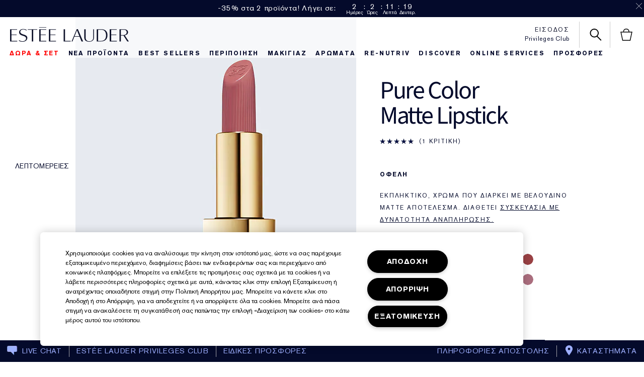

--- FILE ---
content_type: text/html; charset=utf-8
request_url: https://www.esteelauder.gr/product/649/110676/pure-color/matte-lipstick
body_size: 117812
content:
<!DOCTYPE html><html lang="el-GR" dir="ltr"><head><meta http-equiv="X-UA-Compatible" content="IE=edge,chrome=1"><meta property="og:description" content="&lt;b&gt;Δημιουργήστε τη στιγμή με ένα χρώμα που χαρακτηρίζει κάθε δυνατό συναίσθημα.&lt;/b&gt;&lt;br&gt;&lt;br&gt;Αυτό το κραγιόν που διαρκεί για ώρες, &quot;γεμίζει&quot; τα χείλη με εντυπωσιακό χρώμα, σχεδιασμένο να κολακεύει όλους τους τόνους επιδερμίδας. Κραγιόν υψηλής-απόδοσης που παραμένει αναλλοίωτο και εντυπωσιακό για 10 ώρες, ενώ δεν &quot;τρέχει&quot;, δε μαζεύει στις γραμμές και δε &quot;σπάει&quot;.&lt;br&gt;&lt;br&gt;&lt;b&gt;Matte αποτέλεσμα: &lt;/b&gt;Το Σύμπλεγμα πολυτελής πούδρας προσφέρει ένα λείο, βελούδινο ματ αποτέλεσμα. Πολυδιάστατο χρώμα, τοποθετείται εύκολα για λείο, σατινέ αποτέλεσμα. Κραγιόν υψηλής κάλυψης με οφέλη ενυδάτωσης και θρέψης. (Επιθυμείτε περισσότερες αποχρώσεις; Δείτε επίσης και τα κραγιόν με&lt;a href=&quot;/product/649/110671/pure-color/creme-lipstick?shade=670_Bold_Desires&quot;&gt;&lt;u&gt; Crème&lt;/u&gt; &lt;/a&gt;και &lt;a href=&quot;/product/649/110674/pure-color/hi-lustre-lipstick?shade=111_Tiger_Eye&quot;&gt;&lt;u&gt; Hi-Lustre&lt;/u&gt;&lt;/a&gt; αποτέλεσμα.)&lt;br&gt;&lt;br&gt;Το φυσικής προέλευσης Σύμπλεγμα Moisture Lock* προσφέρει επιπλέον φροντίδα στα χείλη. Τα χείλη δείχνουν αμέσως σαρκώδη και λεία, αποκτούν σχήμα και σμιλεμένη εμφάνιση - ακόμα και μετά από την αφαίρεση του κραγιόν.&lt;br&gt;&lt;br&gt;Το κραγιόν αυτό είναι ειδικά σχεδιασμένο για να σας βοηθά να σμιλεύετε με ευκολία και ακρίβεια τις καμπύλες των χειλιών σας.&lt;br&gt;&lt;br&gt;Η χρυσή συσκευασία με το μαγνητικό καπάκι είναι απολαυστική να την έχετε και να την κρατάτε. Σχεδιασμένη για να αναπληρώνεται με τις προσεκτικά επιλεγμένες και πιο αγαπημένες αποχρώσεις.&lt;br&gt;&lt;br&gt;&lt;b&gt;#LeaveYourMark: αυτό το κραγιόν που διαρκεί για ώρες είναι για όλους και για κάθε περίσταση. &lt;a href=&quot;/products/26416/product-catalog/makeup/makeup-collections/pure-color-envy&quot;&gt;&lt;u&gt; Ανακαλύψτε όλες τις must-have αποχρώσεις με 3 μοντέρνα αποτελέσματα.&lt;/u&gt;&lt;/a&gt;&lt;/b&gt;&lt;br&gt;&lt;br&gt;&lt;b&gt;ΣΤΟΙΧΕΙΟ ΣΥΝΘΕΣΗΣ: Σύμπλεγμα Moisture Lock&lt;/b&gt;&lt;br&gt;&lt;br&gt;Το πλούσιο, φυσικής προέλευσης* Σύμπλεγμα Moisture Lock περιλαμβάνει ένα συνδυασμό από ισχυρά έλαια και ένα ισχυρό φυτικό εκχύλισμα για άμεση ενυδάτωση και &quot;γεμάτα&quot; χείλη, ενώ παράλληλα διατηρεί την ενυδάτωση για πολλές ώρες.&lt;br&gt;&lt;br&gt;&lt;ul&gt;&lt;li&gt; Ισχυρός Συνδυασμός από Έλαια: Έλαιο από Σπόρους Κόκκινου Βατόμουρου, Έλαιο από Σπόρους Meadowfoam και Έλαιο από Σπόρους Βερίκοκου που θρέφουν και περιποιούνται τα χείλη.&lt;br&gt;&lt;br&gt;&lt;/li&gt;&lt;li&gt;Εκχύλισμα Salicornea Herbacea: Το ισχυρό αυτό φυτικό εκχύλισμα διατηρεί την ενυδάτωση και την αίσθηση άνεσης στα χείλη για ώρες.&lt;/li&gt;&lt;br&gt;&lt;br&gt;*Σύμφωνα με το πρότυπο ISO 16128. Από φυσικές πηγές, πηγές ορυκτών εκτός πετρελαίου ή/και νερό." /><meta name="description" content="Εκπληκτικό, χρώμα που διαρκεί με βελούδινο Matte αποτέλεσμα." /><meta property="keywords" content="" /><meta property="og:image" content="/media/export/cms/products/420x578/el_sku_GRFW11_420x578_0.jpg" /><meta name="viewport" content="width=device-width, initial-scale=1, viewport-fit=cover" /><link rel="alternate" hreflang="cs-cz" href="https://www.esteelauder.cz/product/pure-color-matte-lipstick" /><link rel="alternate" hreflang="de-at" href="https://www.esteelauder.at/product/pure-color-matte-lipstick" /><link rel="alternate" hreflang="de-ch" href="https://www.esteelauder.ch/product/9215036/110676/make-up/lippen-make-up/lippenstift/pure-color-matte-lipstick" /><link rel="alternate" hreflang="de-de" href="https://www.esteelauder.de/product/9215036/110676/make-up/lippen-make-up/lippenstift/pure-color-matte-lipstick" /><link rel="alternate" hreflang="el-gr" href="https://www.esteelauder.gr/product/649/110676/pure-color/matte-lipstick" /><link rel="alternate" hreflang="en-au" href="https://www.esteelauder.com.au/product/649/110676/product-catalog/makeup/lips/lipsticks/pure-color/matte-lipstick" /><link rel="alternate" hreflang="en-be" href="https://www.esteelauder.be/be/en/product/9215036/110676/make-up/lipmake-up/lippenstift/pure-color-matte-lipstick" /><link rel="alternate" hreflang="en-ca" href="https://www.esteelauder.ca/product/649/110676/product-catalog/makeup/lips/lipstick/pure-color/matte-lipstick" /><link rel="alternate" hreflang="en-gb" href="https://www.esteelauder.co.uk/product/649/110676/product-catalog/makeup/lips/lipsticks/pure-color/matte-lipstick" /><link rel="alternate" hreflang="en-hk" href="https://www.esteelauder.com.hk/en-hk/product/646/110676/product-catalog/makeup/lips/pure-color/matte-lipstick" /><link rel="alternate" hreflang="en-nl" href="https://www.esteelauder.nl/nl/en/product/9215036/110676/make-up/lipmake-up/lippenstift/pure-color-matte-lipstick" /><link rel="alternate" hreflang="en-nl" href="https://www.esteelauder.nl/product/pure-color-matte-lipstick" /><link rel="alternate" hreflang="en-za" href="https://www.esteelauder.co.za/product/pure-color-matte-lipstick" /><link rel="alternate" hreflang="es-cl" href="https://www.esteelauder.cl/product/649/110676/catalogo-de-productos/maquillaje/labios/labiales/labial-pure-color/matte-lipstick" /><link rel="alternate" hreflang="es-es" href="https://www.esteelauder.es/product/pure-color-rujula-mate" /><link rel="alternate" hreflang="es-mx" href="https://www.esteelauder.com.mx/product/649/110676/catalogo-de-productos/maquillaje/labios/labiales/pure-color/matte-lipstick" /><link rel="alternate" hreflang="fr-be" href="https://www.esteelauder.be/be/fr/product/9215036/110676/make-up/lipmake-up/lippenstift/pure-color-rouge-a-levres-mat" /><link rel="alternate" hreflang="fr-ca" href="https://www.esteelauder.ca/fr-ca/product/649/110676/product-catalog/makeup/lips/lipstick/pure-color/matte-lipstick" /><link rel="alternate" hreflang="fr-ch" href="https://www.esteelauder.ch/fr-swi/product/9215036/110676/make-up/lippen-make-up/lippenstift/pure-color-rouge-a-levres-mat" /><link rel="alternate" hreflang="fr-fr" href="https://www.esteelauder.fr/product/9215036/110676/maquillage/maquillage-des-levres/rouge-a-levres/pure-color-rouge-a-levres-mat" /><link rel="alternate" hreflang="he-il" href="https://www.esteelauder.co.il/product/649/110676/pure-color/matte-lipstick" /><link rel="alternate" hreflang="hu-hu" href="https://www.esteelauder.hu/product/9215036/110676/smink/ajaksmink/ajakruzs/pure-color-matte-lipstick" /><link rel="alternate" hreflang="it-it" href="https://www.esteelauder.it/product/9215036/110676/make-up/make-up-labbra/rossetto/pure-color-matte-lipstick" /><link rel="alternate" hreflang="ja-jp" href="https://www.esteelauder.jp/product/649/110676/product-catalog/makeup/lips/lipstick/pure-color/matte-lipstick" /><link rel="alternate" hreflang="ko-kr" href="https://www.esteelauder.co.kr/product/631/110676/product-catalog/makeup/pure-color" /><link rel="alternate" hreflang="nl-be" href="https://www.esteelauder.be/be/nl/product/9215036/110676/make-up/lipmake-up/lippenstift/pure-color-matte-lipstick" /><link rel="alternate" hreflang="nl-nl" href="https://www.esteelauder.nl/nl/nl/product/9215036/110676/make-up/lipmake-up/lippenstift/pure-color-matte-lipstick" /><link rel="alternate" hreflang="pl-pl" href="https://www.esteelauder.pl/product/pure-color-matte-lipstick" /><link rel="alternate" hreflang="pt-br" href="https://www.esteelauder.com.br/product/649/110676/produtos/maquiagem/labios/batom/batom-matte-de-longa-duracao-pure-color" /><link rel="alternate" hreflang="ro-ro" href="https://www.esteelauder.ro/product/9215036/110676/machiaj/machiaj-pentru-buze/ruj-de-buze/pure-color-matte-lipstick" /><link rel="alternate" hreflang="ru-ru" href="https://www.esteelauder.ru/product/649/110676/product-catalog/makeup/lips/lipstick/pure-color/matte-lipstick" /><link rel="alternate" hreflang="th-th" href="https://www.esteelauder.co.th/product/649/110676/product-catalog/makeup/lips/pure-color/matte-lipstick" /><link rel="alternate" hreflang="tr-tr" href="https://www.esteelauder.com.tr/product/649/110676/urun-listesi/makyaj/dudaklar/ruj/pure-color-mat-ruj/matte-lipstick" /><link rel="alternate" hreflang="zh-hk" href="https://www.esteelauder.com.hk/product/646/110676/product-catalog/pure-color" /><link rel="alternate" hreflang="zh-tw" href="https://www.esteelauder.com.tw/product/649/110676/product-catalog/makeup/lips/lipstick/pure-color-emerald/matte-lipstick" /><meta charset="utf-8" /><link rel="preconnect" href="https://js.sentry-cdn.com" crossorigin="anonymous" /><link rel="preload" as="font" crossorigin="anonymous" fetchpriority="high" href="/_fonts/esteelauder/AkzidenzGrotesk/akzidenz-grotesk-w1g-bold.woff2" /><link rel="preload" as="font" crossorigin="anonymous" fetchpriority="high" href="/_fonts/esteelauder/OptimaDisplay/OptimaDisplay-Light.woff2" /><link rel="preload" as="font" crossorigin="anonymous" fetchpriority="high" href="/_fonts/esteelauder/OptimaDisplay/OptimaDisplay-Roman.woff2" /><link rel="alternate" media="handheld" href="https://m.esteelauder.gr/product/649/110676/pure-color/matte-lipstick" /><link rel="alternate" media="only screen and (max-width: 640px)" href="https://m.esteelauder.gr/product/649/110676/pure-color/matte-lipstick" /><link rel="shortcut icon" href="/sites/esteelauder/themes/estee_base/img/favicon.ico" /><link rel="preconnect" href="https://emea.sdapi.io" crossorigin="" /><meta name="photorank:tags" content="110676" /><script type="application/ld+json">{"@context":"http://schema.org/","@type":"ProductGroup","name":"Pure Color Matte Lipstick","image":"https://www.esteelauder.gr/media/export/cms/products/420x578/el_sku_GRFW11_420x578_0.jpg","description":"Εκπληκτικό, χρώμα που διαρκεί με βελούδινο Matte αποτέλεσμα.","url":"https://www.esteelauder.gr/product/649/110676/pure-color/matte-lipstick","brand":{"@type":"Brand","name":"Estée Lauder Greece","image":"https://www.esteelauder.gr/sites/esteelauder/themes/estee_base/img/sprites/elc-logo-large_at2x.png","url":"https://www.esteelauder.gr/"},"sku":"GRFW11","productGroupID":110676,"aggregateRating":{"@type":"AggregateRating","ratingValue":5,"reviewCount":1},"variesBy":"https://schema.org/color","hasVariant":[{"@type":"Product","sku":"GRFW11","image":"https://www.esteelauder.gr/media/export/cms/products/420x578/el_sku_GRFW11_420x578_0.jpg","name":"Pure Color Matte Lipstick - 828 In Control - 3.5 g","description":"A dusty rose with a warm undertone","color":"A dusty rose with a warm undertone","size":"3.5 g","offers":{"@type":"Offer","url":"https://www.esteelauder.gr/product/649/110676/pure-color/matte-lipstick?shade=828%20In%20Control","priceCurrency":"EUR","price":50,"itemCondition":"https://schema.org/NewCondition","availability":"http://schema.org/InStock"}},{"@type":"Product","sku":"GRFWRR","image":"https://www.esteelauder.gr/media/export/cms/products/420x578/el_sku_GRFWRR_420x578_0.jpg","name":"Pure Color Matte Lipstick - 420 Rebellious Rose - 3.5 g","description":"A midtone rose with a neutral undertone","color":"A midtone rose with a neutral undertone","size":"3.5 g","offers":{"@type":"Offer","url":"https://www.esteelauder.gr/product/649/110676/pure-color/matte-lipstick?shade=420%20Rebellious%20Rose","priceCurrency":"EUR","price":50,"itemCondition":"https://schema.org/NewCondition","availability":"http://schema.org/InStock"}},{"@type":"Product","sku":"GRFW21","image":"https://www.esteelauder.gr/media/export/cms/products/420x578/el_sku_GRFW21_420x578_0.jpg","name":"Pure Color Matte Lipstick - 333 Persuasive - 3.5 g","description":"A burnt apricot with a warm undertone","color":"A burnt apricot with a warm undertone","size":"3.5 g","offers":{"@type":"Offer","url":"https://www.esteelauder.gr/product/649/110676/pure-color/matte-lipstick?shade=333%20Persuasive","priceCurrency":"EUR","price":50,"itemCondition":"https://schema.org/NewCondition","availability":"http://schema.org/OutOfStock"}},{"@type":"Product","sku":"GRFW44","image":"https://www.esteelauder.gr/media/export/cms/products/420x578/el_sku_GRFW44_420x578_0.jpg","name":"Pure Color Matte Lipstick - 557 Fragile Ego - 3.5 g","description":"A burnt auburn with a warm undertone","color":"A burnt auburn with a warm undertone","size":"3.5 g","offers":{"@type":"Offer","url":"https://www.esteelauder.gr/product/649/110676/pure-color/matte-lipstick?shade=557%20Fragile%20Ego","priceCurrency":"EUR","price":50,"itemCondition":"https://schema.org/NewCondition","availability":"http://schema.org/InStock"}},{"@type":"Product","sku":"GRFW46","image":"https://www.esteelauder.gr/media/export/cms/products/420x578/el_sku_GRFW46_420x578_0.jpg","name":"Pure Color Matte Lipstick - 559 Demand - 3.5 g","description":"A true matte red with a neutral undertone","color":"A true matte red with a neutral undertone","size":"3.5 g","offers":{"@type":"Offer","url":"https://www.esteelauder.gr/product/649/110676/pure-color/matte-lipstick?shade=559%20Demand","priceCurrency":"EUR","price":50,"itemCondition":"https://schema.org/NewCondition","availability":"http://schema.org/InStock"}},{"@type":"Product","sku":"GRFW51","image":"https://www.esteelauder.gr/media/export/cms/products/420x578/el_sku_GRFW51_420x578_0.jpg","name":"Pure Color Matte Lipstick - 567 Knowing - 3.5 g","description":"Brown with a warm undertone","color":"Brown with a warm undertone","size":"3.5 g","offers":{"@type":"Offer","url":"https://www.esteelauder.gr/product/649/110676/pure-color/matte-lipstick?shade=567%20Knowing","priceCurrency":"EUR","price":50,"itemCondition":"https://schema.org/NewCondition","availability":"http://schema.org/InStock"}},{"@type":"Product","sku":"GRFW49","image":"https://www.esteelauder.gr/media/export/cms/products/420x578/el_sku_GRFW49_420x578_0.jpg","name":"Pure Color Matte Lipstick - 569 Fearless - 3.5 g","description":"A burnt red with a warm undertone","color":"A burnt red with a warm undertone","size":"3.5 g","offers":{"@type":"Offer","url":"https://www.esteelauder.gr/product/649/110676/pure-color/matte-lipstick?shade=569%20Fearless","priceCurrency":"EUR","price":50,"itemCondition":"https://schema.org/NewCondition","availability":"http://schema.org/InStock"}},{"@type":"Product","sku":"GRFW47","image":"https://www.esteelauder.gr/media/export/cms/products/420x578/el_sku_GRFW47_420x578_0.jpg","name":"Pure Color Matte Lipstick - 571 Independent - 3.5 g","description":"A burnt brick-orange with a warm undertone","color":"A burnt brick-orange with a warm undertone","size":"3.5 g","offers":{"@type":"Offer","url":"https://www.esteelauder.gr/product/649/110676/pure-color/matte-lipstick?shade=571%20Independent","priceCurrency":"EUR","price":50,"itemCondition":"https://schema.org/NewCondition","availability":"http://schema.org/OutOfStock"}},{"@type":"Product","sku":"GRFW19","image":"https://www.esteelauder.gr/media/export/cms/products/420x578/el_sku_GRFW19_420x578_0.jpg","name":"Pure Color Matte Lipstick - 600 Visionary - 3.5 g","description":"A vibrant peachy coral with a warm undertone","color":"A vibrant peachy coral with a warm undertone","size":"3.5 g","offers":{"@type":"Offer","url":"https://www.esteelauder.gr/product/649/110676/pure-color/matte-lipstick?shade=600%20Visionary","priceCurrency":"EUR","price":50,"itemCondition":"https://schema.org/NewCondition","availability":"http://schema.org/InStock"}},{"@type":"Product","sku":"GRFW29","image":"https://www.esteelauder.gr/media/export/cms/products/420x578/el_sku_GRFW29_420x578_0.jpg","name":"Pure Color Matte Lipstick - 606 Red Ego - 3.5 g","description":"A burnt red with a neutral undertone","color":"A burnt red with a neutral undertone","size":"3.5 g","offers":{"@type":"Offer","url":"https://www.esteelauder.gr/product/649/110676/pure-color/matte-lipstick?shade=606%20Red%20Ego","priceCurrency":"EUR","price":50,"itemCondition":"https://schema.org/NewCondition","availability":"http://schema.org/InStock"}},{"@type":"Product","sku":"GRFW31","image":"https://www.esteelauder.gr/media/export/cms/products/420x578/el_sku_GRFW31_420x578_0.jpg","name":"Pure Color Matte Lipstick - 612 Lead You On - 3.5 g","description":"A rich, blue-toned red with a cool undertone","color":"A rich, blue-toned red with a cool undertone","size":"3.5 g","offers":{"@type":"Offer","url":"https://www.esteelauder.gr/product/649/110676/pure-color/matte-lipstick?shade=612%20Lead%20You%20On","priceCurrency":"EUR","price":50,"itemCondition":"https://schema.org/NewCondition","availability":"http://schema.org/InStock"}},{"@type":"Product","sku":"GRFW06","image":"https://www.esteelauder.gr/media/export/cms/products/420x578/el_sku_GRFW06_420x578_0.jpg","name":"Pure Color Matte Lipstick - 616 Enigma - 3.5 g","description":"A vibrant purple with a neutral undertone","color":"A vibrant purple with a neutral undertone","size":"3.5 g","offers":{"@type":"Offer","url":"https://www.esteelauder.gr/product/649/110676/pure-color/matte-lipstick?shade=616%20Enigma","priceCurrency":"EUR","price":50,"itemCondition":"https://schema.org/NewCondition","availability":"http://schema.org/InStock"}},{"@type":"Product","sku":"GRFW20","image":"https://www.esteelauder.gr/media/export/cms/products/420x578/el_sku_GRFW20_420x578_0.jpg","name":"Pure Color Matte Lipstick - 666 Captivated - 3.5 g","description":"A vibrant orange with a warm undertone","color":"A vibrant orange with a warm undertone","size":"3.5 g","offers":{"@type":"Offer","url":"https://www.esteelauder.gr/product/649/110676/pure-color/matte-lipstick?shade=666%20Captivated","priceCurrency":"EUR","price":50,"itemCondition":"https://schema.org/NewCondition","availability":"http://schema.org/OutOfStock"}},{"@type":"Product","sku":"GRFW30","image":"https://www.esteelauder.gr/media/export/cms/products/420x578/el_sku_GRFW30_420x578_0.jpg","name":"Pure Color Matte Lipstick - 667 Deny All - 3.5 g","description":"A bright, orangey red with a warm undertone","color":"A bright, orangey red with a warm undertone","size":"3.5 g","offers":{"@type":"Offer","url":"https://www.esteelauder.gr/product/649/110676/pure-color/matte-lipstick?shade=667%20Deny%20All","priceCurrency":"EUR","price":50,"itemCondition":"https://schema.org/NewCondition","availability":"http://schema.org/InStock"}},{"@type":"Product","sku":"GRFW05","image":"https://www.esteelauder.gr/media/export/cms/products/420x578/el_sku_GRFW05_420x578_0.jpg","name":"Pure Color Matte Lipstick - 669 Stolen Heart - 3.5 g","description":"A rosy mauve with a warm undertone","color":"A rosy mauve with a warm undertone","size":"3.5 g","offers":{"@type":"Offer","url":"https://www.esteelauder.gr/product/649/110676/pure-color/matte-lipstick?shade=669%20Stolen%20Heart","priceCurrency":"EUR","price":50,"itemCondition":"https://schema.org/NewCondition","availability":"http://schema.org/OutOfStock"}},{"@type":"Product","sku":"GRFW08","image":"https://www.esteelauder.gr/media/export/cms/products/420x578/el_sku_GRFW08_420x578_0.jpg","name":"Pure Color Matte Lipstick - 682 After Hours - 3.5 g","description":"A deep plum with a cool undertone","color":"A deep plum with a cool undertone","size":"3.5 g","offers":{"@type":"Offer","url":"https://www.esteelauder.gr/product/649/110676/pure-color/matte-lipstick?shade=682%20After%20Hours","priceCurrency":"EUR","price":50,"itemCondition":"https://schema.org/NewCondition","availability":"http://schema.org/InStock"}},{"@type":"Product","sku":"GRFW04","image":"https://www.esteelauder.gr/media/export/cms/products/420x578/el_sku_GRFW04_420x578_0.jpg","name":"Pure Color Matte Lipstick - 688 Idol - 3.5 g","description":"A muted purple with a cool undertone","color":"A muted purple with a cool undertone","size":"3.5 g","offers":{"@type":"Offer","url":"https://www.esteelauder.gr/product/649/110676/pure-color/matte-lipstick?shade=688%20Idol","priceCurrency":"EUR","price":50,"itemCondition":"https://schema.org/NewCondition","availability":"http://schema.org/InStock"}},{"@type":"Product","sku":"GRFW28","image":"https://www.esteelauder.gr/media/export/cms/products/420x578/el_sku_GRFW28_420x578_0.jpg","name":"Pure Color Matte Lipstick - 689 Dark Desire - 3.5 g","description":"A rich crimson with a neutral undertone","color":"A rich crimson with a neutral undertone","size":"3.5 g","offers":{"@type":"Offer","url":"https://www.esteelauder.gr/product/649/110676/pure-color/matte-lipstick?shade=689%20Dark%20Desire","priceCurrency":"EUR","price":50,"itemCondition":"https://schema.org/NewCondition","availability":"http://schema.org/InStock"}},{"@type":"Product","sku":"GRFW27","image":"https://www.esteelauder.gr/media/export/cms/products/420x578/el_sku_GRFW27_420x578_0.jpg","name":"Pure Color Matte Lipstick - 699 Thrill Me - 3.5 g","description":"A pure red with a warm undertone","color":"A pure red with a warm undertone","size":"3.5 g","offers":{"@type":"Offer","url":"https://www.esteelauder.gr/product/649/110676/pure-color/matte-lipstick?shade=699%20Thrill%20Me","priceCurrency":"EUR","price":50,"itemCondition":"https://schema.org/NewCondition","availability":"http://schema.org/InStock"}},{"@type":"Product","sku":"GRFW12","image":"https://www.esteelauder.gr/media/export/cms/products/420x578/el_sku_GRFW12_420x578_0.jpg","name":"Pure Color Matte Lipstick - 812 Change The World - 3.5 g","description":"A deep red-brown with a neutral undertone","color":"A deep red-brown with a neutral undertone","size":"3.5 g","offers":{"@type":"Offer","url":"https://www.esteelauder.gr/product/649/110676/pure-color/matte-lipstick?shade=812%20Change%20The%20World","priceCurrency":"EUR","price":50,"itemCondition":"https://schema.org/NewCondition","availability":"http://schema.org/InStock"}},{"@type":"Product","sku":"GRFW10","image":"https://www.esteelauder.gr/media/export/cms/products/420x578/el_sku_GRFW10_420x578_0.jpg","name":"Pure Color Matte Lipstick - 816 Suit Up - 3.5 g","description":"A soft pink with a cool undertone","color":"A soft pink with a cool undertone","size":"3.5 g","offers":{"@type":"Offer","url":"https://www.esteelauder.gr/product/649/110676/pure-color/matte-lipstick?shade=816%20Suit%20Up","priceCurrency":"EUR","price":50,"itemCondition":"https://schema.org/NewCondition","availability":"http://schema.org/InStock"}},{"@type":"Product","sku":"GRFW09","image":"https://www.esteelauder.gr/media/export/cms/products/420x578/el_sku_GRFW09_420x578_0.jpg","name":"Pure Color Matte Lipstick - 836 Love Bite - 3.5 g","description":"A soft pink with a warm undertone","color":"A soft pink with a warm undertone","size":"3.5 g","offers":{"@type":"Offer","url":"https://www.esteelauder.gr/product/649/110676/pure-color/matte-lipstick?shade=836%20Love%20Bite","priceCurrency":"EUR","price":50,"itemCondition":"https://schema.org/NewCondition","availability":"http://schema.org/InStock"}},{"@type":"Product","sku":"GRFW16","image":"https://www.esteelauder.gr/media/export/cms/products/420x578/el_sku_GRFW16_420x578_0.jpg","name":"Pure Color Matte Lipstick - 868 Influential - 3.5 g","description":"A light dusty mauve with a cool undertone","color":"A light dusty mauve with a cool undertone","size":"3.5 g","offers":{"@type":"Offer","url":"https://www.esteelauder.gr/product/649/110676/pure-color/matte-lipstick?shade=868%20Influential","priceCurrency":"EUR","price":50,"itemCondition":"https://schema.org/NewCondition","availability":"http://schema.org/InStock"}},{"@type":"Product","sku":"GRFW03","image":"https://www.esteelauder.gr/media/export/cms/products/420x578/el_sku_GRFW03_420x578_0.jpg","name":"Pure Color Matte Lipstick - 888 Power Kiss - 3.5 g","description":"A rich, vibrant berry with a neutral undertone","color":"A rich, vibrant berry with a neutral undertone","size":"3.5 g","offers":{"@type":"Offer","url":"https://www.esteelauder.gr/product/649/110676/pure-color/matte-lipstick?shade=888%20Power%20Kiss","priceCurrency":"EUR","price":50,"itemCondition":"https://schema.org/NewCondition","availability":"http://schema.org/InStock"}}]}</script><script type="application/json" id="page_data">{"analytics-datalayer":{"product_category":["CAT649"],"product_base_id":[110676],"product_shade":["828 In Control"],"datalayer_events":[],"product_name":["Pure Color"],"product_short_desc":["\u0395\u03ba\u03c0\u03bb\u03b7\u03ba\u03c4\u03b9\u03ba\u03cc, \u03c7\u03c1\u03ce\u03bc\u03b1 \u03c0\u03bf\u03c5 \u03b4\u03b9\u03b1\u03c1\u03ba\u03b5\u03af \u03bc\u03b5 \u03b2\u03b5\u03bb\u03bf\u03cd\u03b4\u03b9\u03bd\u03bf Matte \u03b1\u03c0\u03bf\u03c4\u03ad\u03bb\u03b5\u03c3\u03bc\u03b1."],"product_sku":["SKU162483"],"product_product_code":["GRFW11"],"product_was_price":[""],"product_price":["40.32258065"],"product_sku_large_image_url":["\/media\/export\/cms\/products\/420x578\/el_sku_GRFW11_420x578_0.jpg"],"product_url":["\/product\/649\/110676\/pure-color\/matte-lipstick"],"product_size":["3.5 g"],"product_id":["PROD110676"],"product_impression_url":["\/product\/649\/110677\/pure-color\/matte-lipstick-refill","\/product\/649\/110674\/pure-color\/hi-lustre-lipstick","\/product\/648\/110673\/double-wear\/24h-stay-in-place-lip-liner","\/product\/26410\/61178\/pure-color-envy\/color-replenish-lip-balm"],"product_impression_id":["PROD110677","PROD110674","PROD110673","PROD61178"],"product_impression_price":["29.83870968","40.32258065","29.83870968"],"product_impression_name":["Pure Color ","Pure Color","Double Wear","Pure Color Envy"],"product_impression_sku_large_image_url":["\/media\/export\/cms\/products\/420x578\/el_sku_GWE227_420x578_0.jpg","\/media\/export\/cms\/products\/420x578\/el_sku_GRFX24_420x578_0.jpg","\/media\/export\/cms\/products\/420x578\/el_sku_GRG112_420x578_0.jpg"],"product_impression_size":["3,5gm","3.5 g","1.2 g"],"product_impression_shade":["699 Thrill Me Matte","111 Tiger Eye","557 Fragile Ego"],"product_impression_base_id":[110677,110674,110673,61178],"product_impression_category":["CAT649","CAT649","CAT648","CAT26410"],"product_impression_product_code":["GWE227","GRFX24","GRG112"],"product_impression_sku":["SKU162517","SKU162465","SKU162460"],"product_impression_was_price":["","",""],"product_impression_short_desc":["\u03a3\u03c5\u03c3\u03ba\u03b5\u03c5\u03b1\u03c3\u03af\u03b1 \u03b1\u03bd\u03b1\u03c0\u03bb\u03ae\u03c1\u03c9\u03c3\u03b7\u03c2 \u03b3\u03b9\u03b1 \u03c4\u03bf Pure Color Lipstick Matte \u03c0\u03bf\u03c5 \u03b4\u03b9\u03b1\u03c1\u03ba\u03b5\u03af \u03b3\u03b9\u03b1 \u03ce\u03c1\u03b5\u03c2.","\u0395\u03ba\u03c0\u03bb\u03b7\u03ba\u03c4\u03b9\u03ba\u03cc, \u03c7\u03c1\u03ce\u03bc\u03b1 \u03c0\u03bf\u03c5 \u03b4\u03b9\u03b1\u03c1\u03ba\u03b5\u03af \u03bc\u03b5 \u03bb\u03b1\u03bc\u03c0\u03b5\u03c1\u03cc Hi-Lustre \u03b1\u03c0\u03bf\u03c4\u03ad\u03bb\u03b5\u03c3\u03bc\u03b1.","\u039c\u03bf\u03bb\u03cd\u03b2\u03b9 \u03c7\u03b5\u03b9\u03bb\u03b9\u03ce\u03bd \u03b5\u03bc\u03c0\u03bb\u03bf\u03c5\u03c4\u03b9\u03c3\u03bc\u03ad\u03bd\u03bf \u03bc\u03b5 \u03ad\u03bb\u03b1\u03b9\u03b1. \u03a0\u03b1\u03c1\u03b1\u03bc\u03ad\u03bd\u03b5\u03b9 \u03c3\u03c4\u03b1\u03b8\u03b5\u03c1\u03cc \u03b3\u03b9\u03b1 24 \u03ce\u03c1\u03b5\u03c2 (\u03b4\u03b5 \u03bc\u03b5\u03c4\u03b1\u03c6\u03ad\u03c1\u03b5\u03c4\u03b1\u03b9).","\u0395\u03bd\u03c5\u03b4\u03b1\u03c4\u03ce\u03bd\u03b5\u03b9. \u039b\u03b5\u03b9\u03b1\u03af\u03bd\u03b5\u03b9. \u03a0\u03c1\u03bf\u03c3\u03c6\u03ad\u03c1\u03b5\u03b9 \u03bc\u03b9\u03b1 \u03b4\u03cc\u03c3\u03b7 \u03c7\u03c1\u03ce\u03bc\u03b1\u03c4\u03bf\u03c2 \u03c0\u03bf\u03c5 \u03c0\u03c1\u03bf\u03c3\u03b1\u03c1\u03bc\u03cc\u03b6\u03b5\u03c4\u03b1\u03b9 \u03b1\u03bd\u03ac\u03bb\u03bf\u03b3\u03b1 \u03bc\u03b5 \u03c4\u03b7\u03bd \u03b1\u03c0\u03cc\u03c7\u03c1\u03c9\u03c3\u03b7 \u03c4\u03c9\u03bd \u03c7\u03b5\u03b9\u03bb\u03b9\u03ce\u03bd \u03c3\u03b1\u03c2."],"active_checkout_panel":null,"page_type":"product"},"catalog-spp":{"products":[{"ATTRIBUTE_DESC_1":"\u0395\u03ba\u03c0\u03bb\u03b7\u03ba\u03c4\u03b9\u03ba\u03cc, \u03c7\u03c1\u03ce\u03bc\u03b1 \u03c0\u03bf\u03c5 \u03b4\u03b9\u03b1\u03c1\u03ba\u03b5\u03af \u03bc\u03b5 \u03b2\u03b5\u03bb\u03bf\u03cd\u03b4\u03b9\u03bd\u03bf Matte \u03b1\u03c0\u03bf\u03c4\u03ad\u03bb\u03b5\u03c3\u03bc\u03b1. \u0394\u03b9\u03b1\u03b8\u03ad\u03c4\u03b5\u03b9 \u003Ca href=\u0022\/product\/649\/110677\/pure-color\/matte-lipstick-refill?shade=836_Love_Bite_Matte\u0022\u003E\u003Cu\u003E\u03c3\u03c5\u03c3\u03ba\u03b5\u03c5\u03b1\u03c3\u03af\u03b1 \u03bc\u03b5 \u03b4\u03c5\u03bd\u03b1\u03c4\u03cc\u03c4\u03b7\u03c4\u03b1 \u03b1\u03bd\u03b1\u03c0\u03bb\u03ae\u03c1\u03c9\u03c3\u03b7\u03c2.\u003C\/a\u003E\u003C\/u\u003E","DESCRIPTION":"\u003Cb\u003E\u0394\u03b7\u03bc\u03b9\u03bf\u03c5\u03c1\u03b3\u03ae\u03c3\u03c4\u03b5 \u03c4\u03b7 \u03c3\u03c4\u03b9\u03b3\u03bc\u03ae \u03bc\u03b5 \u03ad\u03bd\u03b1 \u03c7\u03c1\u03ce\u03bc\u03b1 \u03c0\u03bf\u03c5 \u03c7\u03b1\u03c1\u03b1\u03ba\u03c4\u03b7\u03c1\u03af\u03b6\u03b5\u03b9 \u03ba\u03ac\u03b8\u03b5 \u03b4\u03c5\u03bd\u03b1\u03c4\u03cc \u03c3\u03c5\u03bd\u03b1\u03af\u03c3\u03b8\u03b7\u03bc\u03b1.\u003C\/b\u003E\u003Cbr\u003E\u003Cbr\u003E\u0391\u03c5\u03c4\u03cc \u03c4\u03bf \u03ba\u03c1\u03b1\u03b3\u03b9\u03cc\u03bd \u03c0\u03bf\u03c5 \u03b4\u03b9\u03b1\u03c1\u03ba\u03b5\u03af \u03b3\u03b9\u03b1 \u03ce\u03c1\u03b5\u03c2, \u0022\u03b3\u03b5\u03bc\u03af\u03b6\u03b5\u03b9\u0022 \u03c4\u03b1 \u03c7\u03b5\u03af\u03bb\u03b7 \u03bc\u03b5 \u03b5\u03bd\u03c4\u03c5\u03c0\u03c9\u03c3\u03b9\u03b1\u03ba\u03cc \u03c7\u03c1\u03ce\u03bc\u03b1, \u03c3\u03c7\u03b5\u03b4\u03b9\u03b1\u03c3\u03bc\u03ad\u03bd\u03bf \u03bd\u03b1 \u03ba\u03bf\u03bb\u03b1\u03ba\u03b5\u03cd\u03b5\u03b9 \u03cc\u03bb\u03bf\u03c5\u03c2 \u03c4\u03bf\u03c5\u03c2 \u03c4\u03cc\u03bd\u03bf\u03c5\u03c2 \u03b5\u03c0\u03b9\u03b4\u03b5\u03c1\u03bc\u03af\u03b4\u03b1\u03c2. \u039a\u03c1\u03b1\u03b3\u03b9\u03cc\u03bd \u03c5\u03c8\u03b7\u03bb\u03ae\u03c2-\u03b1\u03c0\u03cc\u03b4\u03bf\u03c3\u03b7\u03c2 \u03c0\u03bf\u03c5 \u03c0\u03b1\u03c1\u03b1\u03bc\u03ad\u03bd\u03b5\u03b9 \u03b1\u03bd\u03b1\u03bb\u03bb\u03bf\u03af\u03c9\u03c4\u03bf \u03ba\u03b1\u03b9 \u03b5\u03bd\u03c4\u03c5\u03c0\u03c9\u03c3\u03b9\u03b1\u03ba\u03cc \u03b3\u03b9\u03b1 10 \u03ce\u03c1\u03b5\u03c2, \u03b5\u03bd\u03ce \u03b4\u03b5\u03bd \u0022\u03c4\u03c1\u03ad\u03c7\u03b5\u03b9\u0022, \u03b4\u03b5 \u03bc\u03b1\u03b6\u03b5\u03cd\u03b5\u03b9 \u03c3\u03c4\u03b9\u03c2 \u03b3\u03c1\u03b1\u03bc\u03bc\u03ad\u03c2 \u03ba\u03b1\u03b9 \u03b4\u03b5 \u0022\u03c3\u03c0\u03ac\u03b5\u03b9\u0022.\u003Cbr\u003E\u003Cbr\u003E\u003Cb\u003EMatte \u03b1\u03c0\u03bf\u03c4\u03ad\u03bb\u03b5\u03c3\u03bc\u03b1: \u003C\/b\u003E\u03a4\u03bf \u03a3\u03cd\u03bc\u03c0\u03bb\u03b5\u03b3\u03bc\u03b1 \u03c0\u03bf\u03bb\u03c5\u03c4\u03b5\u03bb\u03ae\u03c2 \u03c0\u03bf\u03cd\u03b4\u03c1\u03b1\u03c2 \u03c0\u03c1\u03bf\u03c3\u03c6\u03ad\u03c1\u03b5\u03b9 \u03ad\u03bd\u03b1 \u03bb\u03b5\u03af\u03bf, \u03b2\u03b5\u03bb\u03bf\u03cd\u03b4\u03b9\u03bd\u03bf \u03bc\u03b1\u03c4 \u03b1\u03c0\u03bf\u03c4\u03ad\u03bb\u03b5\u03c3\u03bc\u03b1. \u03a0\u03bf\u03bb\u03c5\u03b4\u03b9\u03ac\u03c3\u03c4\u03b1\u03c4\u03bf \u03c7\u03c1\u03ce\u03bc\u03b1, \u03c4\u03bf\u03c0\u03bf\u03b8\u03b5\u03c4\u03b5\u03af\u03c4\u03b1\u03b9 \u03b5\u03cd\u03ba\u03bf\u03bb\u03b1 \u03b3\u03b9\u03b1 \u03bb\u03b5\u03af\u03bf, \u03c3\u03b1\u03c4\u03b9\u03bd\u03ad \u03b1\u03c0\u03bf\u03c4\u03ad\u03bb\u03b5\u03c3\u03bc\u03b1. \u039a\u03c1\u03b1\u03b3\u03b9\u03cc\u03bd \u03c5\u03c8\u03b7\u03bb\u03ae\u03c2 \u03ba\u03ac\u03bb\u03c5\u03c8\u03b7\u03c2 \u03bc\u03b5 \u03bf\u03c6\u03ad\u03bb\u03b7 \u03b5\u03bd\u03c5\u03b4\u03ac\u03c4\u03c9\u03c3\u03b7\u03c2 \u03ba\u03b1\u03b9 \u03b8\u03c1\u03ad\u03c8\u03b7\u03c2. (\u0395\u03c0\u03b9\u03b8\u03c5\u03bc\u03b5\u03af\u03c4\u03b5 \u03c0\u03b5\u03c1\u03b9\u03c3\u03c3\u03cc\u03c4\u03b5\u03c1\u03b5\u03c2 \u03b1\u03c0\u03bf\u03c7\u03c1\u03ce\u03c3\u03b5\u03b9\u03c2; \u0394\u03b5\u03af\u03c4\u03b5 \u03b5\u03c0\u03af\u03c3\u03b7\u03c2 \u03ba\u03b1\u03b9 \u03c4\u03b1 \u03ba\u03c1\u03b1\u03b3\u03b9\u03cc\u03bd \u03bc\u03b5\u003Ca href=\u0022\/product\/649\/110671\/pure-color\/creme-lipstick?shade=670_Bold_Desires\u0022\u003E\u003Cu\u003E   Cr\u00e8me\u003C\/u\u003E \u003C\/a\u003E\u03ba\u03b1\u03b9 \u003Ca href=\u0022\/product\/649\/110674\/pure-color\/hi-lustre-lipstick?shade=111_Tiger_Eye\u0022\u003E\u003Cu\u003E  Hi-Lustre\u003C\/u\u003E\u003C\/a\u003E \u03b1\u03c0\u03bf\u03c4\u03ad\u03bb\u03b5\u03c3\u03bc\u03b1.)\u003Cbr\u003E\u003Cbr\u003E\u03a4\u03bf \u03c6\u03c5\u03c3\u03b9\u03ba\u03ae\u03c2 \u03c0\u03c1\u03bf\u03ad\u03bb\u03b5\u03c5\u03c3\u03b7\u03c2 \u03a3\u03cd\u03bc\u03c0\u03bb\u03b5\u03b3\u03bc\u03b1 Moisture Lock* \u03c0\u03c1\u03bf\u03c3\u03c6\u03ad\u03c1\u03b5\u03b9 \u03b5\u03c0\u03b9\u03c0\u03bb\u03ad\u03bf\u03bd \u03c6\u03c1\u03bf\u03bd\u03c4\u03af\u03b4\u03b1 \u03c3\u03c4\u03b1 \u03c7\u03b5\u03af\u03bb\u03b7. \u03a4\u03b1 \u03c7\u03b5\u03af\u03bb\u03b7 \u03b4\u03b5\u03af\u03c7\u03bd\u03bf\u03c5\u03bd \u03b1\u03bc\u03ad\u03c3\u03c9\u03c2 \u03c3\u03b1\u03c1\u03ba\u03ce\u03b4\u03b7 \u03ba\u03b1\u03b9 \u03bb\u03b5\u03af\u03b1, \u03b1\u03c0\u03bf\u03ba\u03c4\u03bf\u03cd\u03bd \u03c3\u03c7\u03ae\u03bc\u03b1 \u03ba\u03b1\u03b9 \u03c3\u03bc\u03b9\u03bb\u03b5\u03bc\u03ad\u03bd\u03b7 \u03b5\u03bc\u03c6\u03ac\u03bd\u03b9\u03c3\u03b7 - \u03b1\u03ba\u03cc\u03bc\u03b1 \u03ba\u03b1\u03b9 \u03bc\u03b5\u03c4\u03ac \u03b1\u03c0\u03cc \u03c4\u03b7\u03bd \u03b1\u03c6\u03b1\u03af\u03c1\u03b5\u03c3\u03b7 \u03c4\u03bf\u03c5 \u03ba\u03c1\u03b1\u03b3\u03b9\u03cc\u03bd.\u003Cbr\u003E\u003Cbr\u003E\u03a4\u03bf \u03ba\u03c1\u03b1\u03b3\u03b9\u03cc\u03bd \u03b1\u03c5\u03c4\u03cc \u03b5\u03af\u03bd\u03b1\u03b9 \u03b5\u03b9\u03b4\u03b9\u03ba\u03ac \u03c3\u03c7\u03b5\u03b4\u03b9\u03b1\u03c3\u03bc\u03ad\u03bd\u03bf \u03b3\u03b9\u03b1 \u03bd\u03b1 \u03c3\u03b1\u03c2 \u03b2\u03bf\u03b7\u03b8\u03ac \u03bd\u03b1 \u03c3\u03bc\u03b9\u03bb\u03b5\u03cd\u03b5\u03c4\u03b5 \u03bc\u03b5 \u03b5\u03c5\u03ba\u03bf\u03bb\u03af\u03b1 \u03ba\u03b1\u03b9 \u03b1\u03ba\u03c1\u03af\u03b2\u03b5\u03b9\u03b1 \u03c4\u03b9\u03c2 \u03ba\u03b1\u03bc\u03c0\u03cd\u03bb\u03b5\u03c2 \u03c4\u03c9\u03bd \u03c7\u03b5\u03b9\u03bb\u03b9\u03ce\u03bd \u03c3\u03b1\u03c2.\u003Cbr\u003E\u003Cbr\u003E\u0397 \u03c7\u03c1\u03c5\u03c3\u03ae \u03c3\u03c5\u03c3\u03ba\u03b5\u03c5\u03b1\u03c3\u03af\u03b1 \u03bc\u03b5 \u03c4\u03bf \u03bc\u03b1\u03b3\u03bd\u03b7\u03c4\u03b9\u03ba\u03cc \u03ba\u03b1\u03c0\u03ac\u03ba\u03b9 \u03b5\u03af\u03bd\u03b1\u03b9 \u03b1\u03c0\u03bf\u03bb\u03b1\u03c5\u03c3\u03c4\u03b9\u03ba\u03ae \u03bd\u03b1 \u03c4\u03b7\u03bd \u03ad\u03c7\u03b5\u03c4\u03b5 \u03ba\u03b1\u03b9 \u03bd\u03b1 \u03c4\u03b7\u03bd \u03ba\u03c1\u03b1\u03c4\u03ac\u03c4\u03b5. \u03a3\u03c7\u03b5\u03b4\u03b9\u03b1\u03c3\u03bc\u03ad\u03bd\u03b7 \u03b3\u03b9\u03b1 \u03bd\u03b1 \u03b1\u03bd\u03b1\u03c0\u03bb\u03b7\u03c1\u03ce\u03bd\u03b5\u03c4\u03b1\u03b9 \u03bc\u03b5 \u03c4\u03b9\u03c2 \u03c0\u03c1\u03bf\u03c3\u03b5\u03ba\u03c4\u03b9\u03ba\u03ac \u03b5\u03c0\u03b9\u03bb\u03b5\u03b3\u03bc\u03ad\u03bd\u03b5\u03c2 \u03ba\u03b1\u03b9 \u03c0\u03b9\u03bf \u03b1\u03b3\u03b1\u03c0\u03b7\u03bc\u03ad\u03bd\u03b5\u03c2 \u03b1\u03c0\u03bf\u03c7\u03c1\u03ce\u03c3\u03b5\u03b9\u03c2.\u003Cbr\u003E\u003Cbr\u003E\u003Cb\u003E#LeaveYourMark: \u03b1\u03c5\u03c4\u03cc \u03c4\u03bf \u03ba\u03c1\u03b1\u03b3\u03b9\u03cc\u03bd \u03c0\u03bf\u03c5 \u03b4\u03b9\u03b1\u03c1\u03ba\u03b5\u03af \u03b3\u03b9\u03b1 \u03ce\u03c1\u03b5\u03c2 \u03b5\u03af\u03bd\u03b1\u03b9 \u03b3\u03b9\u03b1 \u03cc\u03bb\u03bf\u03c5\u03c2 \u03ba\u03b1\u03b9 \u03b3\u03b9\u03b1 \u03ba\u03ac\u03b8\u03b5 \u03c0\u03b5\u03c1\u03af\u03c3\u03c4\u03b1\u03c3\u03b7. \u003Ca href=\u0022\/products\/26416\/product-catalog\/makeup\/makeup-collections\/pure-color-envy\u0022\u003E\u003Cu\u003E \u0391\u03bd\u03b1\u03ba\u03b1\u03bb\u03cd\u03c8\u03c4\u03b5 \u03cc\u03bb\u03b5\u03c2 \u03c4\u03b9\u03c2 must-have \u03b1\u03c0\u03bf\u03c7\u03c1\u03ce\u03c3\u03b5\u03b9\u03c2 \u03bc\u03b5 3 \u03bc\u03bf\u03bd\u03c4\u03ad\u03c1\u03bd\u03b1 \u03b1\u03c0\u03bf\u03c4\u03b5\u03bb\u03ad\u03c3\u03bc\u03b1\u03c4\u03b1.\u003C\/u\u003E\u003C\/a\u003E\u003C\/b\u003E\u003Cbr\u003E\u003Cbr\u003E\u003Cb\u003E\u03a3\u03a4\u039f\u0399\u03a7\u0395\u0399\u039f \u03a3\u03a5\u039d\u0398\u0395\u03a3\u0397\u03a3: \u03a3\u03cd\u03bc\u03c0\u03bb\u03b5\u03b3\u03bc\u03b1 Moisture Lock\u003C\/b\u003E\u003Cbr\u003E\u003Cbr\u003E\u03a4\u03bf \u03c0\u03bb\u03bf\u03cd\u03c3\u03b9\u03bf, \u03c6\u03c5\u03c3\u03b9\u03ba\u03ae\u03c2 \u03c0\u03c1\u03bf\u03ad\u03bb\u03b5\u03c5\u03c3\u03b7\u03c2* \u03a3\u03cd\u03bc\u03c0\u03bb\u03b5\u03b3\u03bc\u03b1 Moisture Lock \u03c0\u03b5\u03c1\u03b9\u03bb\u03b1\u03bc\u03b2\u03ac\u03bd\u03b5\u03b9 \u03ad\u03bd\u03b1 \u03c3\u03c5\u03bd\u03b4\u03c5\u03b1\u03c3\u03bc\u03cc \u03b1\u03c0\u03cc \u03b9\u03c3\u03c7\u03c5\u03c1\u03ac \u03ad\u03bb\u03b1\u03b9\u03b1 \u03ba\u03b1\u03b9 \u03ad\u03bd\u03b1 \u03b9\u03c3\u03c7\u03c5\u03c1\u03cc \u03c6\u03c5\u03c4\u03b9\u03ba\u03cc \u03b5\u03ba\u03c7\u03cd\u03bb\u03b9\u03c3\u03bc\u03b1 \u03b3\u03b9\u03b1 \u03ac\u03bc\u03b5\u03c3\u03b7 \u03b5\u03bd\u03c5\u03b4\u03ac\u03c4\u03c9\u03c3\u03b7 \u03ba\u03b1\u03b9 \u0022\u03b3\u03b5\u03bc\u03ac\u03c4\u03b1\u0022 \u03c7\u03b5\u03af\u03bb\u03b7, \u03b5\u03bd\u03ce \u03c0\u03b1\u03c1\u03ac\u03bb\u03bb\u03b7\u03bb\u03b1 \u03b4\u03b9\u03b1\u03c4\u03b7\u03c1\u03b5\u03af \u03c4\u03b7\u03bd \u03b5\u03bd\u03c5\u03b4\u03ac\u03c4\u03c9\u03c3\u03b7 \u03b3\u03b9\u03b1 \u03c0\u03bf\u03bb\u03bb\u03ad\u03c2 \u03ce\u03c1\u03b5\u03c2.\u003Cbr\u003E\u003Cbr\u003E\u003Cul\u003E\u003Cli\u003E \u0399\u03c3\u03c7\u03c5\u03c1\u03cc\u03c2 \u03a3\u03c5\u03bd\u03b4\u03c5\u03b1\u03c3\u03bc\u03cc\u03c2 \u03b1\u03c0\u03cc \u0388\u03bb\u03b1\u03b9\u03b1: \u0388\u03bb\u03b1\u03b9\u03bf \u03b1\u03c0\u03cc \u03a3\u03c0\u03cc\u03c1\u03bf\u03c5\u03c2 \u039a\u03cc\u03ba\u03ba\u03b9\u03bd\u03bf\u03c5 \u0392\u03b1\u03c4\u03cc\u03bc\u03bf\u03c5\u03c1\u03bf\u03c5, \u0388\u03bb\u03b1\u03b9\u03bf \u03b1\u03c0\u03cc \u03a3\u03c0\u03cc\u03c1\u03bf\u03c5\u03c2 Meadowfoam \u03ba\u03b1\u03b9 \u0388\u03bb\u03b1\u03b9\u03bf \u03b1\u03c0\u03cc \u03a3\u03c0\u03cc\u03c1\u03bf\u03c5\u03c2 \u0392\u03b5\u03c1\u03af\u03ba\u03bf\u03ba\u03bf\u03c5 \u03c0\u03bf\u03c5 \u03b8\u03c1\u03ad\u03c6\u03bf\u03c5\u03bd \u03ba\u03b1\u03b9 \u03c0\u03b5\u03c1\u03b9\u03c0\u03bf\u03b9\u03bf\u03cd\u03bd\u03c4\u03b1\u03b9 \u03c4\u03b1 \u03c7\u03b5\u03af\u03bb\u03b7.\u003Cbr\u003E\u003Cbr\u003E\u003C\/li\u003E\u003Cli\u003E\u0395\u03ba\u03c7\u03cd\u03bb\u03b9\u03c3\u03bc\u03b1 Salicornea Herbacea: \u03a4\u03bf \u03b9\u03c3\u03c7\u03c5\u03c1\u03cc \u03b1\u03c5\u03c4\u03cc \u03c6\u03c5\u03c4\u03b9\u03ba\u03cc \u03b5\u03ba\u03c7\u03cd\u03bb\u03b9\u03c3\u03bc\u03b1 \u03b4\u03b9\u03b1\u03c4\u03b7\u03c1\u03b5\u03af \u03c4\u03b7\u03bd \u03b5\u03bd\u03c5\u03b4\u03ac\u03c4\u03c9\u03c3\u03b7 \u03ba\u03b1\u03b9 \u03c4\u03b7\u03bd \u03b1\u03af\u03c3\u03b8\u03b7\u03c3\u03b7 \u03ac\u03bd\u03b5\u03c3\u03b7\u03c2 \u03c3\u03c4\u03b1 \u03c7\u03b5\u03af\u03bb\u03b7 \u03b3\u03b9\u03b1 \u03ce\u03c1\u03b5\u03c2.\u003C\/li\u003E\u003Cbr\u003E\u003Cbr\u003E*\u03a3\u03cd\u03bc\u03c6\u03c9\u03bd\u03b1 \u03bc\u03b5 \u03c4\u03bf \u03c0\u03c1\u03cc\u03c4\u03c5\u03c0\u03bf ISO 16128. \u0391\u03c0\u03cc \u03c6\u03c5\u03c3\u03b9\u03ba\u03ad\u03c2 \u03c0\u03b7\u03b3\u03ad\u03c2, \u03c0\u03b7\u03b3\u03ad\u03c2 \u03bf\u03c1\u03c5\u03ba\u03c4\u03ce\u03bd \u03b5\u03ba\u03c4\u03cc\u03c2 \u03c0\u03b5\u03c4\u03c1\u03b5\u03bb\u03b1\u03af\u03bf\u03c5 \u03ae\/\u03ba\u03b1\u03b9 \u03bd\u03b5\u03c1\u03cc.","priceRange":"50,00\u20ac","TOTAL_REVIEW_COUNT":1,"AVERAGE_RATING":5,"rs_default_image":["\/media\/export\/cms\/products\/420x578\/el_sku_GRFW11_420x578_0.jpg"],"FAMILY_CODE":"GRFW10","ATTRIBUTE_DESC_3":null,"META_DESCRIPTION":null,"rs_default_count":1,"PRODUCT_USAGE":null,"ATTRIBUTE_DESC_4":"\u039c\u03b5\u03c3\u03b1\u03af\u03b1 \u03ad\u03c9\u03c2 \u03a5\u03c8\u03b7\u03bb\u03ae \u039a\u03ac\u03bb\u03c5\u03c8\u03b7","ATTRIBUTE_DESC_5":"\u0391\u03c0\u03bf\u03c4\u03ad\u03bb\u03b5\u03c3\u03bc\u03b1  \u039a\u03c1\u03b1\u03b3\u03b9\u03cc\u03bd \u03c0\u03bf\u03c5 \u03b4\u03b9\u03b1\u03c1\u03ba\u03b5\u03af \u03b3\u03b9\u03b1 \u03ce\u03c1\u03b5\u03c2 \u03bc\u03b5 Matte \u03b1\u03c0\u03bf\u03c4\u03ad\u03bb\u03b5\u03c3\u03bc\u03b1","MEDIUM_IMAGE":["\/media\/export\/cms\/products\/308x424\/el_prod_PROD110676_308x424_0.jpg","\/media\/export\/cms\/products\/308x424\/el_prod_PROD110676_308x424_1.jpg","\/media\/export\/cms\/products\/308x424\/el_prod_PROD110676_308x424_2.jpg","\/media\/export\/cms\/products\/308x424\/el_prod_PROD110676_308x424_3.jpg"],"XL_IMAGE":["\/media\/export\/cms\/products\/558x768\/el_prod_PROD110676_558x768_0.jpg","\/media\/export\/cms\/products\/558x768\/el_prod_PROD110676_558x768_1.jpg","\/media\/export\/cms\/products\/558x768\/el_prod_PROD110676_558x768_2.jpg","\/media\/export\/cms\/products\/558x768\/el_prod_PROD110676_558x768_3.jpg"],"url":"\/product\/649\/110676\/pure-color\/matte-lipstick","ATTRIBUTE_LABEL_4":"\u039a\u0391\u039b\u03a5\u03a8\u0397","worksWith":["PROD110677","PROD110674","PROD110673","PROD61178"],"rs_default_desc":"\u0395\u03ba\u03c0\u03bb\u03b7\u03ba\u03c4\u03b9\u03ba\u03cc, \u03c7\u03c1\u03ce\u03bc\u03b1 \u03c0\u03bf\u03c5 \u03b4\u03b9\u03b1\u03c1\u03ba\u03b5\u03af \u03bc\u03b5 \u03b2\u03b5\u03bb\u03bf\u03cd\u03b4\u03b9\u03bd\u03bf Matte \u03b1\u03c0\u03bf\u03c4\u03ad\u03bb\u03b5\u03c3\u03bc\u03b1.","buildCanonicalURL":"\/product\/649\/110676\/pure-color\/matte-lipstick","shaded":1,"VIDEO_FILE":[],"rs_default_name":"Pure Color","PARENT_CAT_ID":"CAT649","PROD_CAT_DISPLAY_ORDER":2,"WHAT_IT_DOES":null,"PRODUCT_DETAILS_MOBILE":"\u003Cb\u003E\u0394\u03b7\u03bc\u03b9\u03bf\u03c5\u03c1\u03b3\u03ae\u03c3\u03c4\u03b5 \u03c4\u03b7 \u03c3\u03c4\u03b9\u03b3\u03bc\u03ae \u03bc\u03b5 \u03ad\u03bd\u03b1 \u03c7\u03c1\u03ce\u03bc\u03b1 \u03c0\u03bf\u03c5 \u03c7\u03b1\u03c1\u03b1\u03ba\u03c4\u03b7\u03c1\u03af\u03b6\u03b5\u03b9 \u03ba\u03ac\u03b8\u03b5 \u03b4\u03c5\u03bd\u03b1\u03c4\u03cc \u03c3\u03c5\u03bd\u03b1\u03af\u03c3\u03b8\u03b7\u03bc\u03b1.\u003C\/b\u003E\u003Cbr\u003E\u003Cbr\u003E\u0391\u03c5\u03c4\u03cc \u03c4\u03bf \u03ba\u03c1\u03b1\u03b3\u03b9\u03cc\u03bd \u03c0\u03bf\u03c5 \u03b4\u03b9\u03b1\u03c1\u03ba\u03b5\u03af \u03b3\u03b9\u03b1 \u03ce\u03c1\u03b5\u03c2, \u0022\u03b3\u03b5\u03bc\u03af\u03b6\u03b5\u03b9\u0022 \u03c4\u03b1 \u03c7\u03b5\u03af\u03bb\u03b7 \u03bc\u03b5 \u03b5\u03bd\u03c4\u03c5\u03c0\u03c9\u03c3\u03b9\u03b1\u03ba\u03cc \u03c7\u03c1\u03ce\u03bc\u03b1, \u03c3\u03c7\u03b5\u03b4\u03b9\u03b1\u03c3\u03bc\u03ad\u03bd\u03bf \u03bd\u03b1 \u03ba\u03bf\u03bb\u03b1\u03ba\u03b5\u03cd\u03b5\u03b9 \u03cc\u03bb\u03bf\u03c5\u03c2 \u03c4\u03bf\u03c5\u03c2 \u03c4\u03cc\u03bd\u03bf\u03c5\u03c2 \u03b5\u03c0\u03b9\u03b4\u03b5\u03c1\u03bc\u03af\u03b4\u03b1\u03c2. \u039a\u03c1\u03b1\u03b3\u03b9\u03cc\u03bd \u03c5\u03c8\u03b7\u03bb\u03ae\u03c2-\u03b1\u03c0\u03cc\u03b4\u03bf\u03c3\u03b7\u03c2 \u03c0\u03bf\u03c5 \u03c0\u03b1\u03c1\u03b1\u03bc\u03ad\u03bd\u03b5\u03b9 \u03b1\u03bd\u03b1\u03bb\u03bb\u03bf\u03af\u03c9\u03c4\u03bf \u03ba\u03b1\u03b9 \u03b5\u03bd\u03c4\u03c5\u03c0\u03c9\u03c3\u03b9\u03b1\u03ba\u03cc \u03b3\u03b9\u03b1 10 \u03ce\u03c1\u03b5\u03c2, \u03b5\u03bd\u03ce \u03b4\u03b5\u03bd \u0022\u03c4\u03c1\u03ad\u03c7\u03b5\u03b9\u0022, \u03b4\u03b5 \u03bc\u03b1\u03b6\u03b5\u03cd\u03b5\u03b9 \u03c3\u03c4\u03b9\u03c2 \u03b3\u03c1\u03b1\u03bc\u03bc\u03ad\u03c2 \u03ba\u03b1\u03b9 \u03b4\u03b5 \u0022\u03c3\u03c0\u03ac\u03b5\u03b9\u0022.\u003Cbr\u003E\u003Cbr\u003E\u003Cb\u003EMatte \u03b1\u03c0\u03bf\u03c4\u03ad\u03bb\u03b5\u03c3\u03bc\u03b1: \u003C\/b\u003E\u03a4\u03bf \u03a3\u03cd\u03bc\u03c0\u03bb\u03b5\u03b3\u03bc\u03b1 \u03c0\u03bf\u03bb\u03c5\u03c4\u03b5\u03bb\u03ae\u03c2 \u03c0\u03bf\u03cd\u03b4\u03c1\u03b1\u03c2 \u03c0\u03c1\u03bf\u03c3\u03c6\u03ad\u03c1\u03b5\u03b9 \u03ad\u03bd\u03b1 \u03bb\u03b5\u03af\u03bf, \u03b2\u03b5\u03bb\u03bf\u03cd\u03b4\u03b9\u03bd\u03bf \u03bc\u03b1\u03c4 \u03b1\u03c0\u03bf\u03c4\u03ad\u03bb\u03b5\u03c3\u03bc\u03b1. \u03a0\u03bf\u03bb\u03c5\u03b4\u03b9\u03ac\u03c3\u03c4\u03b1\u03c4\u03bf \u03c7\u03c1\u03ce\u03bc\u03b1, \u03c4\u03bf\u03c0\u03bf\u03b8\u03b5\u03c4\u03b5\u03af\u03c4\u03b1\u03b9 \u03b5\u03cd\u03ba\u03bf\u03bb\u03b1 \u03b3\u03b9\u03b1 \u03bb\u03b5\u03af\u03bf, \u03c3\u03b1\u03c4\u03b9\u03bd\u03ad \u03b1\u03c0\u03bf\u03c4\u03ad\u03bb\u03b5\u03c3\u03bc\u03b1. \u039a\u03c1\u03b1\u03b3\u03b9\u03cc\u03bd \u03c5\u03c8\u03b7\u03bb\u03ae\u03c2 \u03ba\u03ac\u03bb\u03c5\u03c8\u03b7\u03c2 \u03bc\u03b5 \u03bf\u03c6\u03ad\u03bb\u03b7 \u03b5\u03bd\u03c5\u03b4\u03ac\u03c4\u03c9\u03c3\u03b7\u03c2 \u03ba\u03b1\u03b9 \u03b8\u03c1\u03ad\u03c8\u03b7\u03c2. (\u0395\u03c0\u03b9\u03b8\u03c5\u03bc\u03b5\u03af\u03c4\u03b5 \u03c0\u03b5\u03c1\u03b9\u03c3\u03c3\u03cc\u03c4\u03b5\u03c1\u03b5\u03c2 \u03b1\u03c0\u03bf\u03c7\u03c1\u03ce\u03c3\u03b5\u03b9\u03c2; \u0394\u03b5\u03af\u03c4\u03b5 \u03b5\u03c0\u03af\u03c3\u03b7\u03c2 \u03ba\u03b1\u03b9 \u03c4\u03b1 \u03ba\u03c1\u03b1\u03b3\u03b9\u03cc\u03bd \u03bc\u03b5\u003Ca href=\u0022\/product\/649\/110671\/pure-color\/creme-lipstick?shade=670_Bold_Desires\u0022\u003E\u003Cu\u003E   Cr\u00e8me\u003C\/u\u003E \u003C\/a\u003E\u03ba\u03b1\u03b9 \u003Ca href=\u0022\/product\/649\/110674\/pure-color\/hi-lustre-lipstick?shade=111_Tiger_Eye\u0022\u003E\u003Cu\u003E  Hi-Lustre\u003C\/u\u003E\u003C\/a\u003E \u03b1\u03c0\u03bf\u03c4\u03ad\u03bb\u03b5\u03c3\u03bc\u03b1.)\u003Cbr\u003E\u003Cbr\u003E\u03a4\u03bf \u03c6\u03c5\u03c3\u03b9\u03ba\u03ae\u03c2 \u03c0\u03c1\u03bf\u03ad\u03bb\u03b5\u03c5\u03c3\u03b7\u03c2 \u03a3\u03cd\u03bc\u03c0\u03bb\u03b5\u03b3\u03bc\u03b1 Moisture Lock* \u03c0\u03c1\u03bf\u03c3\u03c6\u03ad\u03c1\u03b5\u03b9 \u03b5\u03c0\u03b9\u03c0\u03bb\u03ad\u03bf\u03bd \u03c6\u03c1\u03bf\u03bd\u03c4\u03af\u03b4\u03b1 \u03c3\u03c4\u03b1 \u03c7\u03b5\u03af\u03bb\u03b7. \u03a4\u03b1 \u03c7\u03b5\u03af\u03bb\u03b7 \u03b4\u03b5\u03af\u03c7\u03bd\u03bf\u03c5\u03bd \u03b1\u03bc\u03ad\u03c3\u03c9\u03c2 \u03c3\u03b1\u03c1\u03ba\u03ce\u03b4\u03b7 \u03ba\u03b1\u03b9 \u03bb\u03b5\u03af\u03b1, \u03b1\u03c0\u03bf\u03ba\u03c4\u03bf\u03cd\u03bd \u03c3\u03c7\u03ae\u03bc\u03b1 \u03ba\u03b1\u03b9 \u03c3\u03bc\u03b9\u03bb\u03b5\u03bc\u03ad\u03bd\u03b7 \u03b5\u03bc\u03c6\u03ac\u03bd\u03b9\u03c3\u03b7 - \u03b1\u03ba\u03cc\u03bc\u03b1 \u03ba\u03b1\u03b9 \u03bc\u03b5\u03c4\u03ac \u03b1\u03c0\u03cc \u03c4\u03b7\u03bd \u03b1\u03c6\u03b1\u03af\u03c1\u03b5\u03c3\u03b7 \u03c4\u03bf\u03c5 \u03ba\u03c1\u03b1\u03b3\u03b9\u03cc\u03bd.\u003Cbr\u003E\u003Cbr\u003E\u03a4\u03bf \u03ba\u03c1\u03b1\u03b3\u03b9\u03cc\u03bd \u03b1\u03c5\u03c4\u03cc \u03b5\u03af\u03bd\u03b1\u03b9 \u03b5\u03b9\u03b4\u03b9\u03ba\u03ac \u03c3\u03c7\u03b5\u03b4\u03b9\u03b1\u03c3\u03bc\u03ad\u03bd\u03bf \u03b3\u03b9\u03b1 \u03bd\u03b1 \u03c3\u03b1\u03c2 \u03b2\u03bf\u03b7\u03b8\u03ac \u03bd\u03b1 \u03c3\u03bc\u03b9\u03bb\u03b5\u03cd\u03b5\u03c4\u03b5 \u03bc\u03b5 \u03b5\u03c5\u03ba\u03bf\u03bb\u03af\u03b1 \u03ba\u03b1\u03b9 \u03b1\u03ba\u03c1\u03af\u03b2\u03b5\u03b9\u03b1 \u03c4\u03b9\u03c2 \u03ba\u03b1\u03bc\u03c0\u03cd\u03bb\u03b5\u03c2 \u03c4\u03c9\u03bd \u03c7\u03b5\u03b9\u03bb\u03b9\u03ce\u03bd \u03c3\u03b1\u03c2.\u003Cbr\u003E\u003Cbr\u003E\u0397 \u03c7\u03c1\u03c5\u03c3\u03ae \u03c3\u03c5\u03c3\u03ba\u03b5\u03c5\u03b1\u03c3\u03af\u03b1 \u03bc\u03b5 \u03c4\u03bf \u03bc\u03b1\u03b3\u03bd\u03b7\u03c4\u03b9\u03ba\u03cc \u03ba\u03b1\u03c0\u03ac\u03ba\u03b9 \u03b5\u03af\u03bd\u03b1\u03b9 \u03b1\u03c0\u03bf\u03bb\u03b1\u03c5\u03c3\u03c4\u03b9\u03ba\u03ae \u03bd\u03b1 \u03c4\u03b7\u03bd \u03ad\u03c7\u03b5\u03c4\u03b5 \u03ba\u03b1\u03b9 \u03bd\u03b1 \u03c4\u03b7\u03bd \u03ba\u03c1\u03b1\u03c4\u03ac\u03c4\u03b5. \u03a3\u03c7\u03b5\u03b4\u03b9\u03b1\u03c3\u03bc\u03ad\u03bd\u03b7 \u03b3\u03b9\u03b1 \u03bd\u03b1 \u03b1\u03bd\u03b1\u03c0\u03bb\u03b7\u03c1\u03ce\u03bd\u03b5\u03c4\u03b1\u03b9 \u03bc\u03b5 \u03c4\u03b9\u03c2 \u03c0\u03c1\u03bf\u03c3\u03b5\u03ba\u03c4\u03b9\u03ba\u03ac \u03b5\u03c0\u03b9\u03bb\u03b5\u03b3\u03bc\u03ad\u03bd\u03b5\u03c2 \u03ba\u03b1\u03b9 \u03c0\u03b9\u03bf \u03b1\u03b3\u03b1\u03c0\u03b7\u03bc\u03ad\u03bd\u03b5\u03c2 \u03b1\u03c0\u03bf\u03c7\u03c1\u03ce\u03c3\u03b5\u03b9\u03c2.\u003Cbr\u003E\u003Cbr\u003E\u003Cb\u003E#LeaveYourMark: \u03b1\u03c5\u03c4\u03cc \u03c4\u03bf \u03ba\u03c1\u03b1\u03b3\u03b9\u03cc\u03bd \u03c0\u03bf\u03c5 \u03b4\u03b9\u03b1\u03c1\u03ba\u03b5\u03af \u03b3\u03b9\u03b1 \u03ce\u03c1\u03b5\u03c2 \u03b5\u03af\u03bd\u03b1\u03b9 \u03b3\u03b9\u03b1 \u03cc\u03bb\u03bf\u03c5\u03c2 \u03ba\u03b1\u03b9 \u03b3\u03b9\u03b1 \u03ba\u03ac\u03b8\u03b5 \u03c0\u03b5\u03c1\u03af\u03c3\u03c4\u03b1\u03c3\u03b7. \u003Ca href=\u0022\/products\/26416\/product-catalog\/makeup\/makeup-collections\/pure-color-envy\u0022\u003E\u003Cu\u003E \u0391\u03bd\u03b1\u03ba\u03b1\u03bb\u03cd\u03c8\u03c4\u03b5 \u03cc\u03bb\u03b5\u03c2 \u03c4\u03b9\u03c2 must-have \u03b1\u03c0\u03bf\u03c7\u03c1\u03ce\u03c3\u03b5\u03b9\u03c2 \u03bc\u03b5 3 \u03bc\u03bf\u03bd\u03c4\u03ad\u03c1\u03bd\u03b1 \u03b1\u03c0\u03bf\u03c4\u03b5\u03bb\u03ad\u03c3\u03bc\u03b1\u03c4\u03b1.\u003C\/u\u003E\u003C\/a\u003E\u003C\/b\u003E\u003Cbr\u003E\u003Cbr\u003E\u003Cb\u003E\u03a3\u03a4\u039f\u0399\u03a7\u0395\u0399\u039f \u03a3\u03a5\u039d\u0398\u0395\u03a3\u0397\u03a3: \u03a3\u03cd\u03bc\u03c0\u03bb\u03b5\u03b3\u03bc\u03b1 Moisture Lock\u003C\/b\u003E\u003Cbr\u003E\u003Cbr\u003E\u03a4\u03bf \u03c0\u03bb\u03bf\u03cd\u03c3\u03b9\u03bf, \u03c6\u03c5\u03c3\u03b9\u03ba\u03ae\u03c2 \u03c0\u03c1\u03bf\u03ad\u03bb\u03b5\u03c5\u03c3\u03b7\u03c2* \u03a3\u03cd\u03bc\u03c0\u03bb\u03b5\u03b3\u03bc\u03b1 Moisture Lock \u03c0\u03b5\u03c1\u03b9\u03bb\u03b1\u03bc\u03b2\u03ac\u03bd\u03b5\u03b9 \u03ad\u03bd\u03b1 \u03c3\u03c5\u03bd\u03b4\u03c5\u03b1\u03c3\u03bc\u03cc \u03b1\u03c0\u03cc \u03b9\u03c3\u03c7\u03c5\u03c1\u03ac \u03ad\u03bb\u03b1\u03b9\u03b1 \u03ba\u03b1\u03b9 \u03ad\u03bd\u03b1 \u03b9\u03c3\u03c7\u03c5\u03c1\u03cc \u03c6\u03c5\u03c4\u03b9\u03ba\u03cc \u03b5\u03ba\u03c7\u03cd\u03bb\u03b9\u03c3\u03bc\u03b1 \u03b3\u03b9\u03b1 \u03ac\u03bc\u03b5\u03c3\u03b7 \u03b5\u03bd\u03c5\u03b4\u03ac\u03c4\u03c9\u03c3\u03b7 \u03ba\u03b1\u03b9 \u0022\u03b3\u03b5\u03bc\u03ac\u03c4\u03b1\u0022 \u03c7\u03b5\u03af\u03bb\u03b7, \u03b5\u03bd\u03ce \u03c0\u03b1\u03c1\u03ac\u03bb\u03bb\u03b7\u03bb\u03b1 \u03b4\u03b9\u03b1\u03c4\u03b7\u03c1\u03b5\u03af \u03c4\u03b7\u03bd \u03b5\u03bd\u03c5\u03b4\u03ac\u03c4\u03c9\u03c3\u03b7 \u03b3\u03b9\u03b1 \u03c0\u03bf\u03bb\u03bb\u03ad\u03c2 \u03ce\u03c1\u03b5\u03c2.\u003Cbr\u003E\u003Cbr\u003E\u003Cul\u003E\u003Cli\u003E \u0399\u03c3\u03c7\u03c5\u03c1\u03cc\u03c2 \u03a3\u03c5\u03bd\u03b4\u03c5\u03b1\u03c3\u03bc\u03cc\u03c2 \u03b1\u03c0\u03cc \u0388\u03bb\u03b1\u03b9\u03b1: \u0388\u03bb\u03b1\u03b9\u03bf \u03b1\u03c0\u03cc \u03a3\u03c0\u03cc\u03c1\u03bf\u03c5\u03c2 \u039a\u03cc\u03ba\u03ba\u03b9\u03bd\u03bf\u03c5 \u0392\u03b1\u03c4\u03cc\u03bc\u03bf\u03c5\u03c1\u03bf\u03c5, \u0388\u03bb\u03b1\u03b9\u03bf \u03b1\u03c0\u03cc \u03a3\u03c0\u03cc\u03c1\u03bf\u03c5\u03c2 Meadowfoam \u03ba\u03b1\u03b9 \u0388\u03bb\u03b1\u03b9\u03bf \u03b1\u03c0\u03cc \u03a3\u03c0\u03cc\u03c1\u03bf\u03c5\u03c2 \u0392\u03b5\u03c1\u03af\u03ba\u03bf\u03ba\u03bf\u03c5 \u03c0\u03bf\u03c5 \u03b8\u03c1\u03ad\u03c6\u03bf\u03c5\u03bd \u03ba\u03b1\u03b9 \u03c0\u03b5\u03c1\u03b9\u03c0\u03bf\u03b9\u03bf\u03cd\u03bd\u03c4\u03b1\u03b9 \u03c4\u03b1 \u03c7\u03b5\u03af\u03bb\u03b7.\u003Cbr\u003E\u003Cbr\u003E\u003C\/li\u003E\u003Cli\u003E\u0395\u03ba\u03c7\u03cd\u03bb\u03b9\u03c3\u03bc\u03b1 Salicornea Herbacea: \u03a4\u03bf \u03b9\u03c3\u03c7\u03c5\u03c1\u03cc \u03b1\u03c5\u03c4\u03cc \u03c6\u03c5\u03c4\u03b9\u03ba\u03cc \u03b5\u03ba\u03c7\u03cd\u03bb\u03b9\u03c3\u03bc\u03b1 \u03b4\u03b9\u03b1\u03c4\u03b7\u03c1\u03b5\u03af \u03c4\u03b7\u03bd \u03b5\u03bd\u03c5\u03b4\u03ac\u03c4\u03c9\u03c3\u03b7 \u03ba\u03b1\u03b9 \u03c4\u03b7\u03bd \u03b1\u03af\u03c3\u03b8\u03b7\u03c3\u03b7 \u03ac\u03bd\u03b5\u03c3\u03b7\u03c2 \u03c3\u03c4\u03b1 \u03c7\u03b5\u03af\u03bb\u03b7 \u03b3\u03b9\u03b1 \u03ce\u03c1\u03b5\u03c2.\u003C\/li\u003E\u003Cbr\u003E\u003Cbr\u003E*\u03a3\u03cd\u03bc\u03c6\u03c9\u03bd\u03b1 \u03bc\u03b5 \u03c4\u03bf \u03c0\u03c1\u03cc\u03c4\u03c5\u03c0\u03bf ISO 16128. \u0391\u03c0\u03cc \u03c6\u03c5\u03c3\u03b9\u03ba\u03ad\u03c2 \u03c0\u03b7\u03b3\u03ad\u03c2, \u03c0\u03b7\u03b3\u03ad\u03c2 \u03bf\u03c1\u03c5\u03ba\u03c4\u03ce\u03bd \u03b5\u03ba\u03c4\u03cc\u03c2 \u03c0\u03b5\u03c4\u03c1\u03b5\u03bb\u03b1\u03af\u03bf\u03c5 \u03ae\/\u03ba\u03b1\u03b9 \u03bd\u03b5\u03c1\u03cc.","ATTRIBUTE_LABEL_1":"\u039f\u03a6\u0395\u039b\u0397","rs_default_url":"\/product\/649\/110676\/pure-color\/matte-lipstick","DEFAULT_CAT_ID":"CAT649","RATING_IMAGE":"\/media\/export\/cms\/products\/stars\/rating-5_0.gif","KEY_INGREDIENT":null,"ATTRIBUTE_LABEL_3":null,"sized":0,"isShoppable":1,"rs_default_currency":"\u20ac","LARGE_IMAGE":["\/media\/export\/cms\/products\/420x578\/el_prod_PROD110676_420x578_0.jpg","\/media\/export\/cms\/products\/420x578\/el_prod_PROD110676_420x578_1.jpg","\/media\/export\/cms\/products\/420x578\/el_prod_PROD110676_420x578_2.jpg","\/media\/export\/cms\/products\/420x578\/el_prod_PROD110676_420x578_3.jpg"],"PROD_CAT_IMAGE_NAME":"GRFW01","ATTRIBUTE_LABEL_2":"\u039f\u0394\u0397\u0393\u0399\u0395\u03a3 \u03a7\u03a1\u0397\u03a3\u0397\u03a3","SUB_LINE":null,"PRODUCT_ID":"PROD110676","ATTRIBUTE_LABEL_5":"\u0391\u03a0\u039f\u03a4\u0395\u039b\u0395\u03a3\u039c\u0391","skus":[{"VTO_FLAG":1,"XS_SMOOSH":"\/media\/export\/cms\/products\/198x144\/el_smoosh_GRFW11_198x144.jpg","SKIN_TYPE":0,"SKU_BASE_ID":162483,"PRODUCT_SIZE":"3.5 g","formattedPrice":"50,00\u20ac","rs_sku_image":["\/media\/export\/cms\/products\/420x578\/el_sku_GRFW11_420x578_0.jpg"],"MEDIUM_IMAGE":["\/media\/export\/cms\/products\/308x424\/el_sku_GRFW11_308x424_0.jpg"],"rs_sku_pc":"GRFW11","ILN_LISTING":"\n            \u003Cspan class=\u0022gpsr_ingredients\u0022\u003EIngredients: Dimethicone, Isoeicosane, Polyethylene, Vinyl Dimethicone\/Methicone Silsesquioxane Crosspolymer, Bentonite, Trimethylsiloxysilicate, Polysilicone-11, Silica, Tocopheryl Acetate, Microcrystalline Wax\\Cera Microcristallina\\Cire Microcristalline, Tocopherol, Salicornia Herbacea Extract, Rubus Idaeus (Raspberry) Seed Oil, Limnanthes Alba (Meadowfoam) Seed Oil, Prunus Armeniaca (Apricot) Kernel Oil, Caprylic\/Capric Triglyceride, Triethoxycaprylylsilane, Dimethicone Crosspolymer, Polyglyceryl-3 Diisostearate, Fragrance (Parfum),  [+\/- Mica, Titanium Dioxide (Ci 77891), Iron Oxides (Ci 77491), Iron Oxides (Ci 77492), Iron Oxides (Ci 77499), Bismuth Oxychloride (Ci 77163), Blue 1 Lake (Ci 42090), Carmine (Ci 75470), Manganese Violet (Ci 77742), Red 6 (Ci 15850), Red 7 (Ci 15850), Red 7 Lake (Ci 15850), Red 21 (Ci 45380), Red 22 Lake (Ci 45380), Red 27 (Ci 45410), Red 28 Lake (Ci 45410), Red 30 Lake (Ci 73360), Red 33 Lake (Ci 17200), Yellow 6 Lake (Ci 15985), Yellow 5 Lake (Ci 19140)] \u003CILN50396\u003E\u003C\/span\u003E\u003Cbr\u003E\u003Cbr\u003E\n            \n            \n            \n            \n            \n        ","PRICE2":null,"XL_IMAGE":["\/media\/export\/cms\/products\/558x768\/el_sku_GRFW11_558x768_0.jpg"],"SKU_ID":"SKU162483","formattedPrice2":"50,00\u20ac","ILN_NUMBER":"ILN50396","rs_sku_limited_remaining":0,"XXS_IMAGE":"\/media\/export\/cms\/products\/79x115\/el_sku_GRFW11_79x115_0.jpg","SKU_IMAGE_CODE":null,"HEX_VALUE_STRING":"#ad7172","DISPLAY_ORDER":0,"XL_SMOOSH":"\/media\/export\/cms\/products\/558x768\/el_smoosh_GRFW11_558x768.jpg","SMALL_IMAGE":"\/media\/export\/cms\/products\/226x311\/el_sku_GRFW11_226x311_0.jpg","SMOOSH_PATH_STRING":"\/images\/swatches\/_s_g.png","FINISH":null,"REFILLABLE":0,"ATTRIBUTE_COLOR_FAMILY":null,"LARGE_IMAGE":["\/media\/export\/cms\/products\/420x578\/el_sku_GRFW11_420x578_0.jpg"],"rs_sku_price":50,"SMOOSH_DESIGN":null,"PRICE":40.32258065,"SHADENAME":"828 In Control","PRODUCT_ID":"PROD110676","PRODUCT_CODE":"GRFW11","DISCOUNTABLE":1,"INTENSITY":null,"UPC_CODE":"887167615335","SHADE_DESCRIPTION":"A dusty rose with a warm undertone","INVENTORY_STATUS":1,"DISPLAY_STATUS":7,"rs_sku_availability":1,"VTO_FOUNDATION_ONLINE":null},{"VTO_FLAG":1,"XS_SMOOSH":"\/media\/export\/cms\/products\/198x144\/el_smoosh_GRFWRR_198x144.jpg","SKIN_TYPE":0,"SKU_BASE_ID":162510,"PRODUCT_SIZE":"3.5 g","formattedPrice":"50,00\u20ac","rs_sku_image":["\/media\/export\/cms\/products\/420x578\/el_sku_GRFWRR_420x578_0.jpg"],"MEDIUM_IMAGE":["\/media\/export\/cms\/products\/308x424\/el_sku_GRFWRR_308x424_0.jpg"],"rs_sku_pc":"GRFWRR","ILN_LISTING":"\n            \u003Cspan class=\u0022gpsr_ingredients\u0022\u003EIngredients: Dimethicone, Isoeicosane, Polyethylene, Vinyl Dimethicone\/Methicone Silsesquioxane Crosspolymer, Bentonite, Trimethylsiloxysilicate, Polysilicone-11, Silica, Tocopheryl Acetate, Microcrystalline Wax\\Cera Microcristallina\\Cire Microcristalline, Tocopherol, Salicornia Herbacea Extract, Rubus Idaeus (Raspberry) Seed Oil, Limnanthes Alba (Meadowfoam) Seed Oil, Prunus Armeniaca (Apricot) Kernel Oil, Caprylic\/Capric Triglyceride, Triethoxycaprylylsilane, Dimethicone Crosspolymer, Polyglyceryl-3 Diisostearate, Fragrance (Parfum),  [+\/- Mica, Titanium Dioxide (Ci 77891), Iron Oxides (Ci 77491), Iron Oxides (Ci 77492), Iron Oxides (Ci 77499), Bismuth Oxychloride (Ci 77163), Blue 1 Lake (Ci 42090), Carmine (Ci 75470), Manganese Violet (Ci 77742), Red 6 (Ci 15850), Red 7 (Ci 15850), Red 7 Lake (Ci 15850), Red 21 (Ci 45380), Red 22 Lake (Ci 45380), Red 27 (Ci 45410), Red 28 Lake (Ci 45410), Red 30 Lake (Ci 73360), Red 33 Lake (Ci 17200), Yellow 6 Lake (Ci 15985), Yellow 5 Lake (Ci 19140)] \u003CILN50396\u003E\u003C\/span\u003E\u003Cbr\u003E\u003Cbr\u003E\n            \n            \n            \n            \n            \n        ","PRICE2":null,"XL_IMAGE":["\/media\/export\/cms\/products\/558x768\/el_sku_GRFWRR_558x768_0.jpg"],"SKU_ID":"SKU162510","formattedPrice2":"50,00\u20ac","ILN_NUMBER":"ILN50396","rs_sku_limited_remaining":0,"XXS_IMAGE":"\/media\/export\/cms\/products\/79x115\/el_sku_GRFWRR_79x115_0.jpg","SKU_IMAGE_CODE":null,"HEX_VALUE_STRING":"#ad7172","DISPLAY_ORDER":1,"XL_SMOOSH":"\/media\/export\/cms\/products\/558x768\/el_smoosh_GRFWRR_558x768.jpg","SMALL_IMAGE":"\/media\/export\/cms\/products\/226x311\/el_sku_GRFWRR_226x311_0.jpg","SMOOSH_PATH_STRING":"\/images\/swatches\/_s_g.png","FINISH":null,"REFILLABLE":0,"ATTRIBUTE_COLOR_FAMILY":null,"LARGE_IMAGE":["\/media\/export\/cms\/products\/420x578\/el_sku_GRFWRR_420x578_0.jpg"],"rs_sku_price":50,"SMOOSH_DESIGN":null,"PRICE":40.32258065,"SHADENAME":"420 Rebellious Rose","PRODUCT_ID":"PROD110676","PRODUCT_CODE":"GRFWRR","DISCOUNTABLE":1,"INTENSITY":null,"UPC_CODE":"887167618466","SHADE_DESCRIPTION":"A midtone rose with a neutral undertone","INVENTORY_STATUS":1,"DISPLAY_STATUS":7,"rs_sku_availability":1,"VTO_FOUNDATION_ONLINE":null},{"VTO_FLAG":1,"XS_SMOOSH":"\/media\/export\/cms\/products\/198x144\/el_smoosh_GRFW21_198x144.jpg","SKIN_TYPE":0,"SKU_BASE_ID":162493,"PRODUCT_SIZE":"3.5 g","formattedPrice":"50,00\u20ac","rs_sku_image":["\/media\/export\/cms\/products\/420x578\/el_sku_GRFW21_420x578_0.jpg"],"MEDIUM_IMAGE":["\/media\/export\/cms\/products\/308x424\/el_sku_GRFW21_308x424_0.jpg"],"rs_sku_pc":"GRFW21","ILN_LISTING":"\n            \u003Cspan class=\u0022gpsr_ingredients\u0022\u003EIngredients: Dimethicone, Isoeicosane, Polyethylene, Vinyl Dimethicone\/Methicone Silsesquioxane Crosspolymer, Bentonite, Trimethylsiloxysilicate, Polysilicone-11, Silica, Tocopheryl Acetate, Microcrystalline Wax\\Cera Microcristallina\\Cire Microcristalline, Tocopherol, Salicornia Herbacea Extract, Rubus Idaeus (Raspberry) Seed Oil, Limnanthes Alba (Meadowfoam) Seed Oil, Prunus Armeniaca (Apricot) Kernel Oil, Caprylic\/Capric Triglyceride, Triethoxycaprylylsilane, Dimethicone Crosspolymer, Polyglyceryl-3 Diisostearate, Fragrance (Parfum),  [+\/- Mica, Titanium Dioxide (Ci 77891), Iron Oxides (Ci 77491), Iron Oxides (Ci 77492), Iron Oxides (Ci 77499), Bismuth Oxychloride (Ci 77163), Blue 1 Lake (Ci 42090), Carmine (Ci 75470), Manganese Violet (Ci 77742), Red 6 (Ci 15850), Red 7 (Ci 15850), Red 7 Lake (Ci 15850), Red 21 (Ci 45380), Red 22 Lake (Ci 45380), Red 27 (Ci 45410), Red 28 Lake (Ci 45410), Red 30 Lake (Ci 73360), Red 33 Lake (Ci 17200), Yellow 6 Lake (Ci 15985), Yellow 5 Lake (Ci 19140)] \u003CILN50396\u003E\u003C\/span\u003E\u003Cbr\u003E\u003Cbr\u003E\n            \n            \n            \n            \n            \n        ","PRICE2":null,"XL_IMAGE":["\/media\/export\/cms\/products\/558x768\/el_sku_GRFW21_558x768_0.jpg"],"SKU_ID":"SKU162493","formattedPrice2":"50,00\u20ac","ILN_NUMBER":"ILN50396","rs_sku_limited_remaining":0,"XXS_IMAGE":"\/media\/export\/cms\/products\/79x115\/el_sku_GRFW21_79x115_0.jpg","SKU_IMAGE_CODE":null,"HEX_VALUE_STRING":"#aa4738","DISPLAY_ORDER":2,"XL_SMOOSH":"\/media\/export\/cms\/products\/558x768\/el_smoosh_GRFW21_558x768.jpg","SMALL_IMAGE":"\/media\/export\/cms\/products\/226x311\/el_sku_GRFW21_226x311_0.jpg","SMOOSH_PATH_STRING":"\/images\/swatches\/_s_g.png","FINISH":null,"REFILLABLE":0,"ATTRIBUTE_COLOR_FAMILY":null,"LARGE_IMAGE":["\/media\/export\/cms\/products\/420x578\/el_sku_GRFW21_420x578_0.jpg"],"rs_sku_price":50,"SMOOSH_DESIGN":null,"PRICE":40.32258065,"SHADENAME":"333 Persuasive","PRODUCT_ID":"PROD110676","PRODUCT_CODE":"GRFW21","DISCOUNTABLE":1,"INTENSITY":null,"UPC_CODE":"887167615434","SHADE_DESCRIPTION":"A burnt apricot with a warm undertone","INVENTORY_STATUS":2,"DISPLAY_STATUS":7,"rs_sku_availability":0,"VTO_FOUNDATION_ONLINE":null},{"VTO_FLAG":1,"XS_SMOOSH":"\/media\/export\/cms\/products\/198x144\/el_smoosh_GRFW44_198x144.jpg","SKIN_TYPE":0,"SKU_BASE_ID":162504,"PRODUCT_SIZE":"3.5 g","formattedPrice":"50,00\u20ac","rs_sku_image":["\/media\/export\/cms\/products\/420x578\/el_sku_GRFW44_420x578_0.jpg"],"MEDIUM_IMAGE":["\/media\/export\/cms\/products\/308x424\/el_sku_GRFW44_308x424_0.jpg"],"rs_sku_pc":"GRFW44","ILN_LISTING":"\n            \u003Cspan class=\u0022gpsr_ingredients\u0022\u003EIngredients: Dimethicone, Isoeicosane, Polyethylene, Vinyl Dimethicone\/Methicone Silsesquioxane Crosspolymer, Bentonite, Trimethylsiloxysilicate, Polysilicone-11, Silica, Tocopheryl Acetate, Microcrystalline Wax\\Cera Microcristallina\\Cire Microcristalline, Tocopherol, Salicornia Herbacea Extract, Rubus Idaeus (Raspberry) Seed Oil, Limnanthes Alba (Meadowfoam) Seed Oil, Prunus Armeniaca (Apricot) Kernel Oil, Caprylic\/Capric Triglyceride, Triethoxycaprylylsilane, Dimethicone Crosspolymer, Polyglyceryl-3 Diisostearate, Fragrance (Parfum),  [+\/- Mica, Titanium Dioxide (Ci 77891), Iron Oxides (Ci 77491), Iron Oxides (Ci 77492), Iron Oxides (Ci 77499), Bismuth Oxychloride (Ci 77163), Blue 1 Lake (Ci 42090), Carmine (Ci 75470), Manganese Violet (Ci 77742), Red 6 (Ci 15850), Red 7 (Ci 15850), Red 7 Lake (Ci 15850), Red 21 (Ci 45380), Red 22 Lake (Ci 45380), Red 27 (Ci 45410), Red 28 Lake (Ci 45410), Red 30 Lake (Ci 73360), Red 33 Lake (Ci 17200), Yellow 6 Lake (Ci 15985), Yellow 5 Lake (Ci 19140)] \u003CILN50396\u003E\u003C\/span\u003E\u003Cbr\u003E\u003Cbr\u003E\n            \n            \n            \n            \n            \n        ","PRICE2":null,"XL_IMAGE":["\/media\/export\/cms\/products\/558x768\/el_sku_GRFW44_558x768_0.jpg"],"SKU_ID":"SKU162504","formattedPrice2":"50,00\u20ac","ILN_NUMBER":"ILN50396","rs_sku_limited_remaining":0,"XXS_IMAGE":"\/media\/export\/cms\/products\/79x115\/el_sku_GRFW44_79x115_0.jpg","SKU_IMAGE_CODE":null,"HEX_VALUE_STRING":"#7b4340","DISPLAY_ORDER":3,"XL_SMOOSH":"\/media\/export\/cms\/products\/558x768\/el_smoosh_GRFW44_558x768.jpg","SMALL_IMAGE":"\/media\/export\/cms\/products\/226x311\/el_sku_GRFW44_226x311_0.jpg","SMOOSH_PATH_STRING":"\/images\/swatches\/_s_g.png","FINISH":null,"REFILLABLE":0,"ATTRIBUTE_COLOR_FAMILY":null,"LARGE_IMAGE":["\/media\/export\/cms\/products\/420x578\/el_sku_GRFW44_420x578_0.jpg"],"rs_sku_price":50,"SMOOSH_DESIGN":null,"PRICE":40.32258065,"SHADENAME":"557 Fragile Ego","PRODUCT_ID":"PROD110676","PRODUCT_CODE":"GRFW44","DISCOUNTABLE":1,"INTENSITY":null,"UPC_CODE":"887167618312","SHADE_DESCRIPTION":"A burnt auburn with a warm undertone","INVENTORY_STATUS":1,"DISPLAY_STATUS":7,"rs_sku_availability":1,"VTO_FOUNDATION_ONLINE":null},{"VTO_FLAG":1,"XS_SMOOSH":"\/media\/export\/cms\/products\/198x144\/el_smoosh_GRFW46_198x144.jpg","SKIN_TYPE":0,"SKU_BASE_ID":162505,"PRODUCT_SIZE":"3.5 g","formattedPrice":"50,00\u20ac","rs_sku_image":["\/media\/export\/cms\/products\/420x578\/el_sku_GRFW46_420x578_0.jpg"],"MEDIUM_IMAGE":["\/media\/export\/cms\/products\/308x424\/el_sku_GRFW46_308x424_0.jpg"],"rs_sku_pc":"GRFW46","ILN_LISTING":"\n            \u003Cspan class=\u0022gpsr_ingredients\u0022\u003EIngredients: Dimethicone, Isoeicosane, Polyethylene, Vinyl Dimethicone\/Methicone Silsesquioxane Crosspolymer, Bentonite, Trimethylsiloxysilicate, Polysilicone-11, Silica, Tocopheryl Acetate, Microcrystalline Wax\\Cera Microcristallina\\Cire Microcristalline, Tocopherol, Salicornia Herbacea Extract, Rubus Idaeus (Raspberry) Seed Oil, Limnanthes Alba (Meadowfoam) Seed Oil, Prunus Armeniaca (Apricot) Kernel Oil, Caprylic\/Capric Triglyceride, Triethoxycaprylylsilane, Dimethicone Crosspolymer, Polyglyceryl-3 Diisostearate, Fragrance (Parfum),  [+\/- Mica, Titanium Dioxide (Ci 77891), Iron Oxides (Ci 77491), Iron Oxides (Ci 77492), Iron Oxides (Ci 77499), Bismuth Oxychloride (Ci 77163), Blue 1 Lake (Ci 42090), Carmine (Ci 75470), Manganese Violet (Ci 77742), Red 6 (Ci 15850), Red 7 (Ci 15850), Red 7 Lake (Ci 15850), Red 21 (Ci 45380), Red 22 Lake (Ci 45380), Red 27 (Ci 45410), Red 28 Lake (Ci 45410), Red 30 Lake (Ci 73360), Red 33 Lake (Ci 17200), Yellow 6 Lake (Ci 15985), Yellow 5 Lake (Ci 19140)] \u003CILN50396\u003E\u003C\/span\u003E\u003Cbr\u003E\u003Cbr\u003E\n            \n            \n            \n            \n            \n        ","PRICE2":null,"XL_IMAGE":["\/media\/export\/cms\/products\/558x768\/el_sku_GRFW46_558x768_0.jpg"],"SKU_ID":"SKU162505","formattedPrice2":"50,00\u20ac","ILN_NUMBER":"ILN50396","rs_sku_limited_remaining":0,"XXS_IMAGE":"\/media\/export\/cms\/products\/79x115\/el_sku_GRFW46_79x115_0.jpg","SKU_IMAGE_CODE":null,"HEX_VALUE_STRING":"#bd4f4c","DISPLAY_ORDER":4,"XL_SMOOSH":"\/media\/export\/cms\/products\/558x768\/el_smoosh_GRFW46_558x768.jpg","SMALL_IMAGE":"\/media\/export\/cms\/products\/226x311\/el_sku_GRFW46_226x311_0.jpg","SMOOSH_PATH_STRING":"\/images\/swatches\/_s_g.png","FINISH":null,"REFILLABLE":0,"ATTRIBUTE_COLOR_FAMILY":null,"LARGE_IMAGE":["\/media\/export\/cms\/products\/420x578\/el_sku_GRFW46_420x578_0.jpg"],"rs_sku_price":50,"SMOOSH_DESIGN":null,"PRICE":40.32258065,"SHADENAME":"559 Demand","PRODUCT_ID":"PROD110676","PRODUCT_CODE":"GRFW46","DISCOUNTABLE":1,"INTENSITY":null,"UPC_CODE":"887167618336","SHADE_DESCRIPTION":"A true matte red with a neutral undertone","INVENTORY_STATUS":1,"DISPLAY_STATUS":7,"rs_sku_availability":1,"VTO_FOUNDATION_ONLINE":null},{"VTO_FLAG":1,"XS_SMOOSH":"\/media\/export\/cms\/products\/198x144\/el_smoosh_GRFW51_198x144.jpg","SKIN_TYPE":0,"SKU_BASE_ID":162509,"PRODUCT_SIZE":"3.5 g","formattedPrice":"50,00\u20ac","rs_sku_image":["\/media\/export\/cms\/products\/420x578\/el_sku_GRFW51_420x578_0.jpg"],"MEDIUM_IMAGE":["\/media\/export\/cms\/products\/308x424\/el_sku_GRFW51_308x424_0.jpg"],"rs_sku_pc":"GRFW51","ILN_LISTING":"\n            \u003Cspan class=\u0022gpsr_ingredients\u0022\u003EIngredients: Dimethicone, Isoeicosane, Polyethylene, Vinyl Dimethicone\/Methicone Silsesquioxane Crosspolymer, Bentonite, Trimethylsiloxysilicate, Polysilicone-11, Silica, Tocopheryl Acetate, Microcrystalline Wax\\Cera Microcristallina\\Cire Microcristalline, Tocopherol, Salicornia Herbacea Extract, Rubus Idaeus (Raspberry) Seed Oil, Limnanthes Alba (Meadowfoam) Seed Oil, Prunus Armeniaca (Apricot) Kernel Oil, Caprylic\/Capric Triglyceride, Triethoxycaprylylsilane, Dimethicone Crosspolymer, Polyglyceryl-3 Diisostearate, Fragrance (Parfum),  [+\/- Mica, Titanium Dioxide (Ci 77891), Iron Oxides (Ci 77491), Iron Oxides (Ci 77492), Iron Oxides (Ci 77499), Bismuth Oxychloride (Ci 77163), Blue 1 Lake (Ci 42090), Carmine (Ci 75470), Manganese Violet (Ci 77742), Red 6 (Ci 15850), Red 7 (Ci 15850), Red 7 Lake (Ci 15850), Red 21 (Ci 45380), Red 22 Lake (Ci 45380), Red 27 (Ci 45410), Red 28 Lake (Ci 45410), Red 30 Lake (Ci 73360), Red 33 Lake (Ci 17200), Yellow 6 Lake (Ci 15985), Yellow 5 Lake (Ci 19140)] \u003CILN50396\u003E\u003C\/span\u003E\u003Cbr\u003E\u003Cbr\u003E\n            \n            \n            \n            \n            \n        ","PRICE2":null,"XL_IMAGE":["\/media\/export\/cms\/products\/558x768\/el_sku_GRFW51_558x768_0.jpg"],"SKU_ID":"SKU162509","formattedPrice2":"50,00\u20ac","ILN_NUMBER":"ILN50396","rs_sku_limited_remaining":0,"XXS_IMAGE":"\/media\/export\/cms\/products\/79x115\/el_sku_GRFW51_79x115_0.jpg","SKU_IMAGE_CODE":null,"HEX_VALUE_STRING":"#796161","DISPLAY_ORDER":5,"XL_SMOOSH":"\/media\/export\/cms\/products\/558x768\/el_smoosh_GRFW51_558x768.jpg","SMALL_IMAGE":"\/media\/export\/cms\/products\/226x311\/el_sku_GRFW51_226x311_0.jpg","SMOOSH_PATH_STRING":"\/images\/swatches\/_s_g.png","FINISH":null,"REFILLABLE":0,"ATTRIBUTE_COLOR_FAMILY":null,"LARGE_IMAGE":["\/media\/export\/cms\/products\/420x578\/el_sku_GRFW51_420x578_0.jpg"],"rs_sku_price":50,"SMOOSH_DESIGN":null,"PRICE":40.32258065,"SHADENAME":"567 Knowing","PRODUCT_ID":"PROD110676","PRODUCT_CODE":"GRFW51","DISCOUNTABLE":1,"INTENSITY":null,"UPC_CODE":"887167618381","SHADE_DESCRIPTION":"Brown with a warm undertone","INVENTORY_STATUS":1,"DISPLAY_STATUS":7,"rs_sku_availability":1,"VTO_FOUNDATION_ONLINE":null},{"VTO_FLAG":1,"XS_SMOOSH":"\/media\/export\/cms\/products\/198x144\/el_smoosh_GRFW49_198x144.jpg","SKIN_TYPE":0,"SKU_BASE_ID":162507,"PRODUCT_SIZE":"3.5 g","formattedPrice":"50,00\u20ac","rs_sku_image":["\/media\/export\/cms\/products\/420x578\/el_sku_GRFW49_420x578_0.jpg"],"MEDIUM_IMAGE":["\/media\/export\/cms\/products\/308x424\/el_sku_GRFW49_308x424_0.jpg"],"rs_sku_pc":"GRFW49","ILN_LISTING":"\n            \u003Cspan class=\u0022gpsr_ingredients\u0022\u003EIngredients: Dimethicone, Isoeicosane, Polyethylene, Vinyl Dimethicone\/Methicone Silsesquioxane Crosspolymer, Bentonite, Trimethylsiloxysilicate, Polysilicone-11, Silica, Tocopheryl Acetate, Microcrystalline Wax\\Cera Microcristallina\\Cire Microcristalline, Tocopherol, Salicornia Herbacea Extract, Rubus Idaeus (Raspberry) Seed Oil, Limnanthes Alba (Meadowfoam) Seed Oil, Prunus Armeniaca (Apricot) Kernel Oil, Caprylic\/Capric Triglyceride, Triethoxycaprylylsilane, Dimethicone Crosspolymer, Polyglyceryl-3 Diisostearate, Fragrance (Parfum),  [+\/- Mica, Titanium Dioxide (Ci 77891), Iron Oxides (Ci 77491), Iron Oxides (Ci 77492), Iron Oxides (Ci 77499), Bismuth Oxychloride (Ci 77163), Blue 1 Lake (Ci 42090), Carmine (Ci 75470), Manganese Violet (Ci 77742), Red 6 (Ci 15850), Red 7 (Ci 15850), Red 7 Lake (Ci 15850), Red 21 (Ci 45380), Red 22 Lake (Ci 45380), Red 27 (Ci 45410), Red 28 Lake (Ci 45410), Red 30 Lake (Ci 73360), Red 33 Lake (Ci 17200), Yellow 6 Lake (Ci 15985), Yellow 5 Lake (Ci 19140)] \u003CILN50396\u003E\u003C\/span\u003E\u003Cbr\u003E\u003Cbr\u003E\n            \n            \n            \n            \n            \n        ","PRICE2":null,"XL_IMAGE":["\/media\/export\/cms\/products\/558x768\/el_sku_GRFW49_558x768_0.jpg"],"SKU_ID":"SKU162507","formattedPrice2":"50,00\u20ac","ILN_NUMBER":"ILN50396","rs_sku_limited_remaining":0,"XXS_IMAGE":"\/media\/export\/cms\/products\/79x115\/el_sku_GRFW49_79x115_0.jpg","SKU_IMAGE_CODE":null,"HEX_VALUE_STRING":"#914037","DISPLAY_ORDER":6,"XL_SMOOSH":"\/media\/export\/cms\/products\/558x768\/el_smoosh_GRFW49_558x768.jpg","SMALL_IMAGE":"\/media\/export\/cms\/products\/226x311\/el_sku_GRFW49_226x311_0.jpg","SMOOSH_PATH_STRING":"\/images\/swatches\/_s_g.png","FINISH":null,"REFILLABLE":0,"ATTRIBUTE_COLOR_FAMILY":null,"LARGE_IMAGE":["\/media\/export\/cms\/products\/420x578\/el_sku_GRFW49_420x578_0.jpg"],"rs_sku_price":50,"SMOOSH_DESIGN":null,"PRICE":40.32258065,"SHADENAME":"569 Fearless","PRODUCT_ID":"PROD110676","PRODUCT_CODE":"GRFW49","DISCOUNTABLE":1,"INTENSITY":null,"UPC_CODE":"887167618367","SHADE_DESCRIPTION":"A burnt red with a warm undertone","INVENTORY_STATUS":1,"DISPLAY_STATUS":7,"rs_sku_availability":1,"VTO_FOUNDATION_ONLINE":null},{"VTO_FLAG":1,"XS_SMOOSH":"\/media\/export\/cms\/products\/198x144\/el_smoosh_GRFW47_198x144.jpg","SKIN_TYPE":0,"SKU_BASE_ID":162506,"PRODUCT_SIZE":"3.5 g","formattedPrice":"50,00\u20ac","rs_sku_image":["\/media\/export\/cms\/products\/420x578\/el_sku_GRFW47_420x578_0.jpg"],"MEDIUM_IMAGE":["\/media\/export\/cms\/products\/308x424\/el_sku_GRFW47_308x424_0.jpg"],"rs_sku_pc":"GRFW47","ILN_LISTING":"\n            \u003Cspan class=\u0022gpsr_ingredients\u0022\u003EIngredients: Dimethicone, Isoeicosane, Polyethylene, Vinyl Dimethicone\/Methicone Silsesquioxane Crosspolymer, Bentonite, Trimethylsiloxysilicate, Polysilicone-11, Silica, Tocopheryl Acetate, Microcrystalline Wax\\Cera Microcristallina\\Cire Microcristalline, Tocopherol, Salicornia Herbacea Extract, Rubus Idaeus (Raspberry) Seed Oil, Limnanthes Alba (Meadowfoam) Seed Oil, Prunus Armeniaca (Apricot) Kernel Oil, Caprylic\/Capric Triglyceride, Triethoxycaprylylsilane, Dimethicone Crosspolymer, Polyglyceryl-3 Diisostearate, Fragrance (Parfum),  [+\/- Mica, Titanium Dioxide (Ci 77891), Iron Oxides (Ci 77491), Iron Oxides (Ci 77492), Iron Oxides (Ci 77499), Bismuth Oxychloride (Ci 77163), Blue 1 Lake (Ci 42090), Carmine (Ci 75470), Manganese Violet (Ci 77742), Red 6 (Ci 15850), Red 7 (Ci 15850), Red 7 Lake (Ci 15850), Red 21 (Ci 45380), Red 22 Lake (Ci 45380), Red 27 (Ci 45410), Red 28 Lake (Ci 45410), Red 30 Lake (Ci 73360), Red 33 Lake (Ci 17200), Yellow 6 Lake (Ci 15985), Yellow 5 Lake (Ci 19140)] \u003CILN50396\u003E\u003C\/span\u003E\u003Cbr\u003E\u003Cbr\u003E\n            \n            \n            \n            \n            \n        ","PRICE2":null,"XL_IMAGE":["\/media\/export\/cms\/products\/558x768\/el_sku_GRFW47_558x768_0.jpg"],"SKU_ID":"SKU162506","formattedPrice2":"50,00\u20ac","ILN_NUMBER":"ILN50396","rs_sku_limited_remaining":0,"XXS_IMAGE":"\/media\/export\/cms\/products\/79x115\/el_sku_GRFW47_79x115_0.jpg","SKU_IMAGE_CODE":null,"HEX_VALUE_STRING":"#aa4738","DISPLAY_ORDER":7,"XL_SMOOSH":"\/media\/export\/cms\/products\/558x768\/el_smoosh_GRFW47_558x768.jpg","SMALL_IMAGE":"\/media\/export\/cms\/products\/226x311\/el_sku_GRFW47_226x311_0.jpg","SMOOSH_PATH_STRING":"\/images\/swatches\/_s_g.png","FINISH":null,"REFILLABLE":0,"ATTRIBUTE_COLOR_FAMILY":null,"LARGE_IMAGE":["\/media\/export\/cms\/products\/420x578\/el_sku_GRFW47_420x578_0.jpg"],"rs_sku_price":50,"SMOOSH_DESIGN":null,"PRICE":40.32258065,"SHADENAME":"571 Independent","PRODUCT_ID":"PROD110676","PRODUCT_CODE":"GRFW47","DISCOUNTABLE":1,"INTENSITY":null,"UPC_CODE":"887167618343","SHADE_DESCRIPTION":"A burnt brick-orange with a warm undertone","INVENTORY_STATUS":2,"DISPLAY_STATUS":7,"rs_sku_availability":0,"VTO_FOUNDATION_ONLINE":null},{"VTO_FLAG":1,"XS_SMOOSH":"\/media\/export\/cms\/products\/198x144\/el_smoosh_GRFW19_198x144.jpg","SKIN_TYPE":0,"SKU_BASE_ID":162491,"PRODUCT_SIZE":"3.5 g","formattedPrice":"50,00\u20ac","rs_sku_image":["\/media\/export\/cms\/products\/420x578\/el_sku_GRFW19_420x578_0.jpg"],"MEDIUM_IMAGE":["\/media\/export\/cms\/products\/308x424\/el_sku_GRFW19_308x424_0.jpg"],"rs_sku_pc":"GRFW19","ILN_LISTING":"\n            \u003Cspan class=\u0022gpsr_ingredients\u0022\u003EIngredients: Dimethicone, Isoeicosane, Polyethylene, Vinyl Dimethicone\/Methicone Silsesquioxane Crosspolymer, Bentonite, Trimethylsiloxysilicate, Polysilicone-11, Silica, Tocopheryl Acetate, Microcrystalline Wax\\Cera Microcristallina\\Cire Microcristalline, Tocopherol, Salicornia Herbacea Extract, Rubus Idaeus (Raspberry) Seed Oil, Limnanthes Alba (Meadowfoam) Seed Oil, Prunus Armeniaca (Apricot) Kernel Oil, Caprylic\/Capric Triglyceride, Triethoxycaprylylsilane, Dimethicone Crosspolymer, Polyglyceryl-3 Diisostearate, Fragrance (Parfum),  [+\/- Mica, Titanium Dioxide (Ci 77891), Iron Oxides (Ci 77491), Iron Oxides (Ci 77492), Iron Oxides (Ci 77499), Bismuth Oxychloride (Ci 77163), Blue 1 Lake (Ci 42090), Carmine (Ci 75470), Manganese Violet (Ci 77742), Red 6 (Ci 15850), Red 7 (Ci 15850), Red 7 Lake (Ci 15850), Red 21 (Ci 45380), Red 22 Lake (Ci 45380), Red 27 (Ci 45410), Red 28 Lake (Ci 45410), Red 30 Lake (Ci 73360), Red 33 Lake (Ci 17200), Yellow 6 Lake (Ci 15985), Yellow 5 Lake (Ci 19140)] \u003CILN50396\u003E\u003C\/span\u003E\u003Cbr\u003E\u003Cbr\u003E\n            \n            \n            \n            \n            \n        ","PRICE2":null,"XL_IMAGE":["\/media\/export\/cms\/products\/558x768\/el_sku_GRFW19_558x768_0.jpg"],"SKU_ID":"SKU162491","formattedPrice2":"50,00\u20ac","ILN_NUMBER":"ILN50396","rs_sku_limited_remaining":0,"XXS_IMAGE":"\/media\/export\/cms\/products\/79x115\/el_sku_GRFW19_79x115_0.jpg","SKU_IMAGE_CODE":null,"HEX_VALUE_STRING":"#df6f62","DISPLAY_ORDER":8,"XL_SMOOSH":"\/media\/export\/cms\/products\/558x768\/el_smoosh_GRFW19_558x768.jpg","SMALL_IMAGE":"\/media\/export\/cms\/products\/226x311\/el_sku_GRFW19_226x311_0.jpg","SMOOSH_PATH_STRING":"\/images\/swatches\/_s_g.png","FINISH":null,"REFILLABLE":0,"ATTRIBUTE_COLOR_FAMILY":null,"LARGE_IMAGE":["\/media\/export\/cms\/products\/420x578\/el_sku_GRFW19_420x578_0.jpg"],"rs_sku_price":50,"SMOOSH_DESIGN":null,"PRICE":40.32258065,"SHADENAME":"600 Visionary","PRODUCT_ID":"PROD110676","PRODUCT_CODE":"GRFW19","DISCOUNTABLE":1,"INTENSITY":null,"UPC_CODE":"887167615410","SHADE_DESCRIPTION":"A vibrant peachy coral with a warm undertone","INVENTORY_STATUS":1,"DISPLAY_STATUS":7,"rs_sku_availability":1,"VTO_FOUNDATION_ONLINE":null},{"VTO_FLAG":1,"XS_SMOOSH":"\/media\/export\/cms\/products\/198x144\/el_smoosh_GRFW29_198x144.jpg","SKIN_TYPE":0,"SKU_BASE_ID":162501,"PRODUCT_SIZE":"3.5 g","formattedPrice":"50,00\u20ac","rs_sku_image":["\/media\/export\/cms\/products\/420x578\/el_sku_GRFW29_420x578_0.jpg"],"MEDIUM_IMAGE":["\/media\/export\/cms\/products\/308x424\/el_sku_GRFW29_308x424_0.jpg"],"rs_sku_pc":"GRFW29","ILN_LISTING":"\n            \u003Cspan class=\u0022gpsr_ingredients\u0022\u003EIngredients: Dimethicone, Isoeicosane, Polyethylene, Vinyl Dimethicone\/Methicone Silsesquioxane Crosspolymer, Bentonite, Trimethylsiloxysilicate, Polysilicone-11, Silica, Tocopheryl Acetate, Microcrystalline Wax\\Cera Microcristallina\\Cire Microcristalline, Tocopherol, Salicornia Herbacea Extract, Rubus Idaeus (Raspberry) Seed Oil, Limnanthes Alba (Meadowfoam) Seed Oil, Prunus Armeniaca (Apricot) Kernel Oil, Caprylic\/Capric Triglyceride, Triethoxycaprylylsilane, Dimethicone Crosspolymer, Polyglyceryl-3 Diisostearate, Fragrance (Parfum),  [+\/- Mica, Titanium Dioxide (Ci 77891), Iron Oxides (Ci 77491), Iron Oxides (Ci 77492), Iron Oxides (Ci 77499), Bismuth Oxychloride (Ci 77163), Blue 1 Lake (Ci 42090), Carmine (Ci 75470), Manganese Violet (Ci 77742), Red 6 (Ci 15850), Red 7 (Ci 15850), Red 7 Lake (Ci 15850), Red 21 (Ci 45380), Red 22 Lake (Ci 45380), Red 27 (Ci 45410), Red 28 Lake (Ci 45410), Red 30 Lake (Ci 73360), Red 33 Lake (Ci 17200), Yellow 6 Lake (Ci 15985), Yellow 5 Lake (Ci 19140)] \u003CILN50396\u003E\u003C\/span\u003E\u003Cbr\u003E\u003Cbr\u003E\n            \n            \n            \n            \n            \n        ","PRICE2":null,"XL_IMAGE":["\/media\/export\/cms\/products\/558x768\/el_sku_GRFW29_558x768_0.jpg"],"SKU_ID":"SKU162501","formattedPrice2":"50,00\u20ac","ILN_NUMBER":"ILN50396","rs_sku_limited_remaining":0,"XXS_IMAGE":"\/media\/export\/cms\/products\/79x115\/el_sku_GRFW29_79x115_0.jpg","SKU_IMAGE_CODE":null,"HEX_VALUE_STRING":"#a6393c","DISPLAY_ORDER":9,"XL_SMOOSH":"\/media\/export\/cms\/products\/558x768\/el_smoosh_GRFW29_558x768.jpg","SMALL_IMAGE":"\/media\/export\/cms\/products\/226x311\/el_sku_GRFW29_226x311_0.jpg","SMOOSH_PATH_STRING":"\/images\/swatches\/_s_g.png","FINISH":null,"REFILLABLE":0,"ATTRIBUTE_COLOR_FAMILY":null,"LARGE_IMAGE":["\/media\/export\/cms\/products\/420x578\/el_sku_GRFW29_420x578_0.jpg"],"rs_sku_price":50,"SMOOSH_DESIGN":null,"PRICE":40.32258065,"SHADENAME":"606 Red Ego","PRODUCT_ID":"PROD110676","PRODUCT_CODE":"GRFW29","DISCOUNTABLE":1,"INTENSITY":null,"UPC_CODE":"887167615519","SHADE_DESCRIPTION":"A burnt red with a neutral undertone","INVENTORY_STATUS":1,"DISPLAY_STATUS":7,"rs_sku_availability":1,"VTO_FOUNDATION_ONLINE":null},{"VTO_FLAG":1,"XS_SMOOSH":"\/media\/export\/cms\/products\/198x144\/el_smoosh_GRFW31_198x144.jpg","SKIN_TYPE":0,"SKU_BASE_ID":162503,"PRODUCT_SIZE":"3.5 g","formattedPrice":"50,00\u20ac","rs_sku_image":["\/media\/export\/cms\/products\/420x578\/el_sku_GRFW31_420x578_0.jpg"],"MEDIUM_IMAGE":["\/media\/export\/cms\/products\/308x424\/el_sku_GRFW31_308x424_0.jpg"],"rs_sku_pc":"GRFW31","ILN_LISTING":"\n            \u003Cspan class=\u0022gpsr_ingredients\u0022\u003EIngredients: Dimethicone, Isoeicosane, Polyethylene, Vinyl Dimethicone\/Methicone Silsesquioxane Crosspolymer, Bentonite, Trimethylsiloxysilicate, Polysilicone-11, Silica, Tocopheryl Acetate, Microcrystalline Wax\\Cera Microcristallina\\Cire Microcristalline, Tocopherol, Salicornia Herbacea Extract, Rubus Idaeus (Raspberry) Seed Oil, Limnanthes Alba (Meadowfoam) Seed Oil, Prunus Armeniaca (Apricot) Kernel Oil, Caprylic\/Capric Triglyceride, Triethoxycaprylylsilane, Dimethicone Crosspolymer, Polyglyceryl-3 Diisostearate, Fragrance (Parfum),  [+\/- Mica, Titanium Dioxide (Ci 77891), Iron Oxides (Ci 77491), Iron Oxides (Ci 77492), Iron Oxides (Ci 77499), Bismuth Oxychloride (Ci 77163), Blue 1 Lake (Ci 42090), Carmine (Ci 75470), Manganese Violet (Ci 77742), Red 6 (Ci 15850), Red 7 (Ci 15850), Red 7 Lake (Ci 15850), Red 21 (Ci 45380), Red 22 Lake (Ci 45380), Red 27 (Ci 45410), Red 28 Lake (Ci 45410), Red 30 Lake (Ci 73360), Red 33 Lake (Ci 17200), Yellow 6 Lake (Ci 15985), Yellow 5 Lake (Ci 19140)] \u003CILN50396\u003E\u003C\/span\u003E\u003Cbr\u003E\u003Cbr\u003E\n            \n            \n            \n            \n            \n        ","PRICE2":null,"XL_IMAGE":["\/media\/export\/cms\/products\/558x768\/el_sku_GRFW31_558x768_0.jpg"],"SKU_ID":"SKU162503","formattedPrice2":"50,00\u20ac","ILN_NUMBER":"ILN50396","rs_sku_limited_remaining":0,"XXS_IMAGE":"\/media\/export\/cms\/products\/79x115\/el_sku_GRFW31_79x115_0.jpg","SKU_IMAGE_CODE":null,"HEX_VALUE_STRING":"#9a4144","DISPLAY_ORDER":10,"XL_SMOOSH":"\/media\/export\/cms\/products\/558x768\/el_smoosh_GRFW31_558x768.jpg","SMALL_IMAGE":"\/media\/export\/cms\/products\/226x311\/el_sku_GRFW31_226x311_0.jpg","SMOOSH_PATH_STRING":"\/images\/swatches\/_s_g.png","FINISH":null,"REFILLABLE":0,"ATTRIBUTE_COLOR_FAMILY":null,"LARGE_IMAGE":["\/media\/export\/cms\/products\/420x578\/el_sku_GRFW31_420x578_0.jpg"],"rs_sku_price":50,"SMOOSH_DESIGN":null,"PRICE":40.32258065,"SHADENAME":"612 Lead You On","PRODUCT_ID":"PROD110676","PRODUCT_CODE":"GRFW31","DISCOUNTABLE":1,"INTENSITY":null,"UPC_CODE":"887167615533","SHADE_DESCRIPTION":"A rich, blue-toned red with a cool undertone","INVENTORY_STATUS":1,"DISPLAY_STATUS":7,"rs_sku_availability":1,"VTO_FOUNDATION_ONLINE":null},{"VTO_FLAG":1,"XS_SMOOSH":"\/media\/export\/cms\/products\/198x144\/el_smoosh_GRFW06_198x144.jpg","SKIN_TYPE":0,"SKU_BASE_ID":162478,"PRODUCT_SIZE":"3.5 g","formattedPrice":"50,00\u20ac","rs_sku_image":["\/media\/export\/cms\/products\/420x578\/el_sku_GRFW06_420x578_0.jpg"],"MEDIUM_IMAGE":["\/media\/export\/cms\/products\/308x424\/el_sku_GRFW06_308x424_0.jpg"],"rs_sku_pc":"GRFW06","ILN_LISTING":"\n            \u003Cspan class=\u0022gpsr_ingredients\u0022\u003EIngredients: Dimethicone, Isoeicosane, Polyethylene, Vinyl Dimethicone\/Methicone Silsesquioxane Crosspolymer, Bentonite, Trimethylsiloxysilicate, Polysilicone-11, Silica, Tocopheryl Acetate, Microcrystalline Wax\\Cera Microcristallina\\Cire Microcristalline, Tocopherol, Salicornia Herbacea Extract, Rubus Idaeus (Raspberry) Seed Oil, Limnanthes Alba (Meadowfoam) Seed Oil, Prunus Armeniaca (Apricot) Kernel Oil, Caprylic\/Capric Triglyceride, Triethoxycaprylylsilane, Dimethicone Crosspolymer, Polyglyceryl-3 Diisostearate, Fragrance (Parfum),  [+\/- Mica, Titanium Dioxide (Ci 77891), Iron Oxides (Ci 77491), Iron Oxides (Ci 77492), Iron Oxides (Ci 77499), Bismuth Oxychloride (Ci 77163), Blue 1 Lake (Ci 42090), Carmine (Ci 75470), Manganese Violet (Ci 77742), Red 6 (Ci 15850), Red 7 (Ci 15850), Red 7 Lake (Ci 15850), Red 21 (Ci 45380), Red 22 Lake (Ci 45380), Red 27 (Ci 45410), Red 28 Lake (Ci 45410), Red 30 Lake (Ci 73360), Red 33 Lake (Ci 17200), Yellow 6 Lake (Ci 15985), Yellow 5 Lake (Ci 19140)] \u003CILN50396\u003E\u003C\/span\u003E\u003Cbr\u003E\u003Cbr\u003E\n            \n            \n            \n            \n            \n        ","PRICE2":null,"XL_IMAGE":["\/media\/export\/cms\/products\/558x768\/el_sku_GRFW06_558x768_0.jpg"],"SKU_ID":"SKU162478","formattedPrice2":"50,00\u20ac","ILN_NUMBER":"ILN50396","rs_sku_limited_remaining":0,"XXS_IMAGE":"\/media\/export\/cms\/products\/79x115\/el_sku_GRFW06_79x115_0.jpg","SKU_IMAGE_CODE":null,"HEX_VALUE_STRING":"#bd537b","DISPLAY_ORDER":11,"XL_SMOOSH":"\/media\/export\/cms\/products\/558x768\/el_smoosh_GRFW06_558x768.jpg","SMALL_IMAGE":"\/media\/export\/cms\/products\/226x311\/el_sku_GRFW06_226x311_0.jpg","SMOOSH_PATH_STRING":"\/images\/swatches\/_s_g.png","FINISH":null,"REFILLABLE":0,"ATTRIBUTE_COLOR_FAMILY":null,"LARGE_IMAGE":["\/media\/export\/cms\/products\/420x578\/el_sku_GRFW06_420x578_0.jpg"],"rs_sku_price":50,"SMOOSH_DESIGN":null,"PRICE":40.32258065,"SHADENAME":"616 Enigma","PRODUCT_ID":"PROD110676","PRODUCT_CODE":"GRFW06","DISCOUNTABLE":1,"INTENSITY":null,"UPC_CODE":"887167615281","SHADE_DESCRIPTION":"A vibrant purple with a neutral undertone","INVENTORY_STATUS":1,"DISPLAY_STATUS":7,"rs_sku_availability":1,"VTO_FOUNDATION_ONLINE":null},{"VTO_FLAG":1,"XS_SMOOSH":"\/media\/export\/cms\/products\/198x144\/el_smoosh_GRFW20_198x144.jpg","SKIN_TYPE":0,"SKU_BASE_ID":162492,"PRODUCT_SIZE":"3.5 g","formattedPrice":"50,00\u20ac","rs_sku_image":["\/media\/export\/cms\/products\/420x578\/el_sku_GRFW20_420x578_0.jpg"],"MEDIUM_IMAGE":["\/media\/export\/cms\/products\/308x424\/el_sku_GRFW20_308x424_0.jpg"],"rs_sku_pc":"GRFW20","ILN_LISTING":"\n            \u003Cspan class=\u0022gpsr_ingredients\u0022\u003EIngredients: Dimethicone, Isoeicosane, Polyethylene, Vinyl Dimethicone\/Methicone Silsesquioxane Crosspolymer, Bentonite, Trimethylsiloxysilicate, Polysilicone-11, Silica, Tocopheryl Acetate, Microcrystalline Wax\\Cera Microcristallina\\Cire Microcristalline, Tocopherol, Salicornia Herbacea Extract, Rubus Idaeus (Raspberry) Seed Oil, Limnanthes Alba (Meadowfoam) Seed Oil, Prunus Armeniaca (Apricot) Kernel Oil, Caprylic\/Capric Triglyceride, Triethoxycaprylylsilane, Dimethicone Crosspolymer, Polyglyceryl-3 Diisostearate, Fragrance (Parfum),  [+\/- Mica, Titanium Dioxide (Ci 77891), Iron Oxides (Ci 77491), Iron Oxides (Ci 77492), Iron Oxides (Ci 77499), Bismuth Oxychloride (Ci 77163), Blue 1 Lake (Ci 42090), Carmine (Ci 75470), Manganese Violet (Ci 77742), Red 6 (Ci 15850), Red 7 (Ci 15850), Red 7 Lake (Ci 15850), Red 21 (Ci 45380), Red 22 Lake (Ci 45380), Red 27 (Ci 45410), Red 28 Lake (Ci 45410), Red 30 Lake (Ci 73360), Red 33 Lake (Ci 17200), Yellow 6 Lake (Ci 15985), Yellow 5 Lake (Ci 19140)] \u003CILN50396\u003E\u003C\/span\u003E\u003Cbr\u003E\u003Cbr\u003E\n            \n            \n            \n            \n            \n        ","PRICE2":null,"XL_IMAGE":["\/media\/export\/cms\/products\/558x768\/el_sku_GRFW20_558x768_0.jpg"],"SKU_ID":"SKU162492","formattedPrice2":"50,00\u20ac","ILN_NUMBER":"ILN50396","rs_sku_limited_remaining":0,"XXS_IMAGE":"\/media\/export\/cms\/products\/79x115\/el_sku_GRFW20_79x115_0.jpg","SKU_IMAGE_CODE":null,"HEX_VALUE_STRING":"#b6573f","DISPLAY_ORDER":12,"XL_SMOOSH":"\/media\/export\/cms\/products\/558x768\/el_smoosh_GRFW20_558x768.jpg","SMALL_IMAGE":"\/media\/export\/cms\/products\/226x311\/el_sku_GRFW20_226x311_0.jpg","SMOOSH_PATH_STRING":"\/images\/swatches\/_s_g.png","FINISH":null,"REFILLABLE":0,"ATTRIBUTE_COLOR_FAMILY":null,"LARGE_IMAGE":["\/media\/export\/cms\/products\/420x578\/el_sku_GRFW20_420x578_0.jpg"],"rs_sku_price":50,"SMOOSH_DESIGN":null,"PRICE":40.32258065,"SHADENAME":"666 Captivated","PRODUCT_ID":"PROD110676","PRODUCT_CODE":"GRFW20","DISCOUNTABLE":1,"INTENSITY":null,"UPC_CODE":"887167615427","SHADE_DESCRIPTION":"A vibrant orange with a warm undertone","INVENTORY_STATUS":2,"DISPLAY_STATUS":7,"rs_sku_availability":0,"VTO_FOUNDATION_ONLINE":null},{"VTO_FLAG":1,"XS_SMOOSH":"\/media\/export\/cms\/products\/198x144\/el_smoosh_GRFW30_198x144.jpg","SKIN_TYPE":0,"SKU_BASE_ID":162502,"PRODUCT_SIZE":"3.5 g","formattedPrice":"50,00\u20ac","rs_sku_image":["\/media\/export\/cms\/products\/420x578\/el_sku_GRFW30_420x578_0.jpg"],"MEDIUM_IMAGE":["\/media\/export\/cms\/products\/308x424\/el_sku_GRFW30_308x424_0.jpg"],"rs_sku_pc":"GRFW30","ILN_LISTING":"\n            \u003Cspan class=\u0022gpsr_ingredients\u0022\u003EIngredients: Dimethicone, Isoeicosane, Polyethylene, Vinyl Dimethicone\/Methicone Silsesquioxane Crosspolymer, Bentonite, Trimethylsiloxysilicate, Polysilicone-11, Silica, Tocopheryl Acetate, Microcrystalline Wax\\Cera Microcristallina\\Cire Microcristalline, Tocopherol, Salicornia Herbacea Extract, Rubus Idaeus (Raspberry) Seed Oil, Limnanthes Alba (Meadowfoam) Seed Oil, Prunus Armeniaca (Apricot) Kernel Oil, Caprylic\/Capric Triglyceride, Triethoxycaprylylsilane, Dimethicone Crosspolymer, Polyglyceryl-3 Diisostearate, Fragrance (Parfum),  [+\/- Mica, Titanium Dioxide (Ci 77891), Iron Oxides (Ci 77491), Iron Oxides (Ci 77492), Iron Oxides (Ci 77499), Bismuth Oxychloride (Ci 77163), Blue 1 Lake (Ci 42090), Carmine (Ci 75470), Manganese Violet (Ci 77742), Red 6 (Ci 15850), Red 7 (Ci 15850), Red 7 Lake (Ci 15850), Red 21 (Ci 45380), Red 22 Lake (Ci 45380), Red 27 (Ci 45410), Red 28 Lake (Ci 45410), Red 30 Lake (Ci 73360), Red 33 Lake (Ci 17200), Yellow 6 Lake (Ci 15985), Yellow 5 Lake (Ci 19140)] \u003CILN50396\u003E\u003C\/span\u003E\u003Cbr\u003E\u003Cbr\u003E\n            \n            \n            \n            \n            \n        ","PRICE2":null,"XL_IMAGE":["\/media\/export\/cms\/products\/558x768\/el_sku_GRFW30_558x768_0.jpg"],"SKU_ID":"SKU162502","formattedPrice2":"50,00\u20ac","ILN_NUMBER":"ILN50396","rs_sku_limited_remaining":0,"XXS_IMAGE":"\/media\/export\/cms\/products\/79x115\/el_sku_GRFW30_79x115_0.jpg","SKU_IMAGE_CODE":null,"HEX_VALUE_STRING":"#de5d53","DISPLAY_ORDER":13,"XL_SMOOSH":"\/media\/export\/cms\/products\/558x768\/el_smoosh_GRFW30_558x768.jpg","SMALL_IMAGE":"\/media\/export\/cms\/products\/226x311\/el_sku_GRFW30_226x311_0.jpg","SMOOSH_PATH_STRING":"\/images\/swatches\/_s_g.png","FINISH":null,"REFILLABLE":0,"ATTRIBUTE_COLOR_FAMILY":null,"LARGE_IMAGE":["\/media\/export\/cms\/products\/420x578\/el_sku_GRFW30_420x578_0.jpg"],"rs_sku_price":50,"SMOOSH_DESIGN":null,"PRICE":40.32258065,"SHADENAME":"667 Deny All","PRODUCT_ID":"PROD110676","PRODUCT_CODE":"GRFW30","DISCOUNTABLE":1,"INTENSITY":null,"UPC_CODE":"887167615526","SHADE_DESCRIPTION":"A bright, orangey red with a warm undertone","INVENTORY_STATUS":1,"DISPLAY_STATUS":7,"rs_sku_availability":1,"VTO_FOUNDATION_ONLINE":null},{"VTO_FLAG":1,"XS_SMOOSH":"\/media\/export\/cms\/products\/198x144\/el_smoosh_GRFW05_198x144.jpg","SKIN_TYPE":0,"SKU_BASE_ID":162477,"PRODUCT_SIZE":"3.5 g","formattedPrice":"50,00\u20ac","rs_sku_image":["\/media\/export\/cms\/products\/420x578\/el_sku_GRFW05_420x578_0.jpg"],"MEDIUM_IMAGE":["\/media\/export\/cms\/products\/308x424\/el_sku_GRFW05_308x424_0.jpg"],"rs_sku_pc":"GRFW05","ILN_LISTING":"\n            \u003Cspan class=\u0022gpsr_ingredients\u0022\u003EIngredients: Dimethicone, Isoeicosane, Polyethylene, Vinyl Dimethicone\/Methicone Silsesquioxane Crosspolymer, Bentonite, Trimethylsiloxysilicate, Polysilicone-11, Silica, Tocopheryl Acetate, Microcrystalline Wax\\Cera Microcristallina\\Cire Microcristalline, Tocopherol, Salicornia Herbacea Extract, Rubus Idaeus (Raspberry) Seed Oil, Limnanthes Alba (Meadowfoam) Seed Oil, Prunus Armeniaca (Apricot) Kernel Oil, Caprylic\/Capric Triglyceride, Triethoxycaprylylsilane, Dimethicone Crosspolymer, Polyglyceryl-3 Diisostearate, Fragrance (Parfum),  [+\/- Mica, Titanium Dioxide (Ci 77891), Iron Oxides (Ci 77491), Iron Oxides (Ci 77492), Iron Oxides (Ci 77499), Bismuth Oxychloride (Ci 77163), Blue 1 Lake (Ci 42090), Carmine (Ci 75470), Manganese Violet (Ci 77742), Red 6 (Ci 15850), Red 7 (Ci 15850), Red 7 Lake (Ci 15850), Red 21 (Ci 45380), Red 22 Lake (Ci 45380), Red 27 (Ci 45410), Red 28 Lake (Ci 45410), Red 30 Lake (Ci 73360), Red 33 Lake (Ci 17200), Yellow 6 Lake (Ci 15985), Yellow 5 Lake (Ci 19140)] \u003CILN50396\u003E\u003C\/span\u003E\u003Cbr\u003E\u003Cbr\u003E\n            \n            \n            \n            \n            \n        ","PRICE2":null,"XL_IMAGE":["\/media\/export\/cms\/products\/558x768\/el_sku_GRFW05_558x768_0.jpg"],"SKU_ID":"SKU162477","formattedPrice2":"50,00\u20ac","ILN_NUMBER":"ILN50396","rs_sku_limited_remaining":0,"XXS_IMAGE":"\/media\/export\/cms\/products\/79x115\/el_sku_GRFW05_79x115_0.jpg","SKU_IMAGE_CODE":null,"HEX_VALUE_STRING":"#b36763","DISPLAY_ORDER":14,"XL_SMOOSH":"\/media\/export\/cms\/products\/558x768\/el_smoosh_GRFW05_558x768.jpg","SMALL_IMAGE":"\/media\/export\/cms\/products\/226x311\/el_sku_GRFW05_226x311_0.jpg","SMOOSH_PATH_STRING":"\/images\/swatches\/_s_g.png","FINISH":null,"REFILLABLE":0,"ATTRIBUTE_COLOR_FAMILY":null,"LARGE_IMAGE":["\/media\/export\/cms\/products\/420x578\/el_sku_GRFW05_420x578_0.jpg"],"rs_sku_price":50,"SMOOSH_DESIGN":null,"PRICE":40.32258065,"SHADENAME":"669 Stolen Heart","PRODUCT_ID":"PROD110676","PRODUCT_CODE":"GRFW05","DISCOUNTABLE":1,"INTENSITY":null,"UPC_CODE":"887167615274","SHADE_DESCRIPTION":"A rosy mauve with a warm undertone","INVENTORY_STATUS":2,"DISPLAY_STATUS":7,"rs_sku_availability":0,"VTO_FOUNDATION_ONLINE":null},{"VTO_FLAG":1,"XS_SMOOSH":"\/media\/export\/cms\/products\/198x144\/el_smoosh_GRFW08_198x144.jpg","SKIN_TYPE":0,"SKU_BASE_ID":162480,"PRODUCT_SIZE":"3.5 g","formattedPrice":"50,00\u20ac","rs_sku_image":["\/media\/export\/cms\/products\/420x578\/el_sku_GRFW08_420x578_0.jpg"],"MEDIUM_IMAGE":["\/media\/export\/cms\/products\/308x424\/el_sku_GRFW08_308x424_0.jpg"],"rs_sku_pc":"GRFW08","ILN_LISTING":"\n            \u003Cspan class=\u0022gpsr_ingredients\u0022\u003EIngredients: Dimethicone, Isoeicosane, Polyethylene, Vinyl Dimethicone\/Methicone Silsesquioxane Crosspolymer, Bentonite, Trimethylsiloxysilicate, Polysilicone-11, Silica, Tocopheryl Acetate, Microcrystalline Wax\\Cera Microcristallina\\Cire Microcristalline, Tocopherol, Salicornia Herbacea Extract, Rubus Idaeus (Raspberry) Seed Oil, Limnanthes Alba (Meadowfoam) Seed Oil, Prunus Armeniaca (Apricot) Kernel Oil, Caprylic\/Capric Triglyceride, Triethoxycaprylylsilane, Dimethicone Crosspolymer, Polyglyceryl-3 Diisostearate, Fragrance (Parfum),  [+\/- Mica, Titanium Dioxide (Ci 77891), Iron Oxides (Ci 77491), Iron Oxides (Ci 77492), Iron Oxides (Ci 77499), Bismuth Oxychloride (Ci 77163), Blue 1 Lake (Ci 42090), Carmine (Ci 75470), Manganese Violet (Ci 77742), Red 6 (Ci 15850), Red 7 (Ci 15850), Red 7 Lake (Ci 15850), Red 21 (Ci 45380), Red 22 Lake (Ci 45380), Red 27 (Ci 45410), Red 28 Lake (Ci 45410), Red 30 Lake (Ci 73360), Red 33 Lake (Ci 17200), Yellow 6 Lake (Ci 15985), Yellow 5 Lake (Ci 19140)] \u003CILN50396\u003E\u003C\/span\u003E\u003Cbr\u003E\u003Cbr\u003E\n            \n            \n            \n            \n            \n        ","PRICE2":null,"XL_IMAGE":["\/media\/export\/cms\/products\/558x768\/el_sku_GRFW08_558x768_0.jpg"],"SKU_ID":"SKU162480","formattedPrice2":"50,00\u20ac","ILN_NUMBER":"ILN50396","rs_sku_limited_remaining":0,"XXS_IMAGE":"\/media\/export\/cms\/products\/79x115\/el_sku_GRFW08_79x115_0.jpg","SKU_IMAGE_CODE":null,"HEX_VALUE_STRING":"#89465d","DISPLAY_ORDER":15,"XL_SMOOSH":"\/media\/export\/cms\/products\/558x768\/el_smoosh_GRFW08_558x768.jpg","SMALL_IMAGE":"\/media\/export\/cms\/products\/226x311\/el_sku_GRFW08_226x311_0.jpg","SMOOSH_PATH_STRING":"\/images\/swatches\/_s_g.png","FINISH":null,"REFILLABLE":0,"ATTRIBUTE_COLOR_FAMILY":null,"LARGE_IMAGE":["\/media\/export\/cms\/products\/420x578\/el_sku_GRFW08_420x578_0.jpg"],"rs_sku_price":50,"SMOOSH_DESIGN":null,"PRICE":40.32258065,"SHADENAME":"682 After Hours","PRODUCT_ID":"PROD110676","PRODUCT_CODE":"GRFW08","DISCOUNTABLE":1,"INTENSITY":null,"UPC_CODE":"887167615304","SHADE_DESCRIPTION":"A deep plum with a cool undertone","INVENTORY_STATUS":1,"DISPLAY_STATUS":7,"rs_sku_availability":1,"VTO_FOUNDATION_ONLINE":null},{"VTO_FLAG":1,"XS_SMOOSH":"\/media\/export\/cms\/products\/198x144\/el_smoosh_GRFW04_198x144.jpg","SKIN_TYPE":0,"SKU_BASE_ID":162476,"PRODUCT_SIZE":"3.5 g","formattedPrice":"50,00\u20ac","rs_sku_image":["\/media\/export\/cms\/products\/420x578\/el_sku_GRFW04_420x578_0.jpg"],"MEDIUM_IMAGE":["\/media\/export\/cms\/products\/308x424\/el_sku_GRFW04_308x424_0.jpg"],"rs_sku_pc":"GRFW04","ILN_LISTING":"\n            \u003Cspan class=\u0022gpsr_ingredients\u0022\u003EIngredients: Dimethicone, Isoeicosane, Polyethylene, Vinyl Dimethicone\/Methicone Silsesquioxane Crosspolymer, Bentonite, Trimethylsiloxysilicate, Polysilicone-11, Silica, Tocopheryl Acetate, Microcrystalline Wax\\Cera Microcristallina\\Cire Microcristalline, Tocopherol, Salicornia Herbacea Extract, Rubus Idaeus (Raspberry) Seed Oil, Limnanthes Alba (Meadowfoam) Seed Oil, Prunus Armeniaca (Apricot) Kernel Oil, Caprylic\/Capric Triglyceride, Triethoxycaprylylsilane, Dimethicone Crosspolymer, Polyglyceryl-3 Diisostearate, Fragrance (Parfum),  [+\/- Mica, Titanium Dioxide (Ci 77891), Iron Oxides (Ci 77491), Iron Oxides (Ci 77492), Iron Oxides (Ci 77499), Bismuth Oxychloride (Ci 77163), Blue 1 Lake (Ci 42090), Carmine (Ci 75470), Manganese Violet (Ci 77742), Red 6 (Ci 15850), Red 7 (Ci 15850), Red 7 Lake (Ci 15850), Red 21 (Ci 45380), Red 22 Lake (Ci 45380), Red 27 (Ci 45410), Red 28 Lake (Ci 45410), Red 30 Lake (Ci 73360), Red 33 Lake (Ci 17200), Yellow 6 Lake (Ci 15985), Yellow 5 Lake (Ci 19140)] \u003CILN50396\u003E\u003C\/span\u003E\u003Cbr\u003E\u003Cbr\u003E\n            \n            \n            \n            \n            \n        ","PRICE2":null,"XL_IMAGE":["\/media\/export\/cms\/products\/558x768\/el_sku_GRFW04_558x768_0.jpg"],"SKU_ID":"SKU162476","formattedPrice2":"50,00\u20ac","ILN_NUMBER":"ILN50396","rs_sku_limited_remaining":0,"XXS_IMAGE":"\/media\/export\/cms\/products\/79x115\/el_sku_GRFW04_79x115_0.jpg","SKU_IMAGE_CODE":null,"HEX_VALUE_STRING":"#a45260","DISPLAY_ORDER":16,"XL_SMOOSH":"\/media\/export\/cms\/products\/558x768\/el_smoosh_GRFW04_558x768.jpg","SMALL_IMAGE":"\/media\/export\/cms\/products\/226x311\/el_sku_GRFW04_226x311_0.jpg","SMOOSH_PATH_STRING":"\/images\/swatches\/_s_g.png","FINISH":null,"REFILLABLE":0,"ATTRIBUTE_COLOR_FAMILY":null,"LARGE_IMAGE":["\/media\/export\/cms\/products\/420x578\/el_sku_GRFW04_420x578_0.jpg"],"rs_sku_price":50,"SMOOSH_DESIGN":null,"PRICE":40.32258065,"SHADENAME":"688 Idol","PRODUCT_ID":"PROD110676","PRODUCT_CODE":"GRFW04","DISCOUNTABLE":1,"INTENSITY":null,"UPC_CODE":"887167615267","SHADE_DESCRIPTION":"A muted purple with a cool undertone","INVENTORY_STATUS":1,"DISPLAY_STATUS":7,"rs_sku_availability":1,"VTO_FOUNDATION_ONLINE":null},{"VTO_FLAG":1,"XS_SMOOSH":"\/media\/export\/cms\/products\/198x144\/el_smoosh_GRFW28_198x144.jpg","SKIN_TYPE":0,"SKU_BASE_ID":162500,"PRODUCT_SIZE":"3.5 g","formattedPrice":"50,00\u20ac","rs_sku_image":["\/media\/export\/cms\/products\/420x578\/el_sku_GRFW28_420x578_0.jpg"],"MEDIUM_IMAGE":["\/media\/export\/cms\/products\/308x424\/el_sku_GRFW28_308x424_0.jpg"],"rs_sku_pc":"GRFW28","ILN_LISTING":"\n            \u003Cspan class=\u0022gpsr_ingredients\u0022\u003EIngredients: Dimethicone, Isoeicosane, Polyethylene, Vinyl Dimethicone\/Methicone Silsesquioxane Crosspolymer, Bentonite, Trimethylsiloxysilicate, Polysilicone-11, Silica, Tocopheryl Acetate, Microcrystalline Wax\\Cera Microcristallina\\Cire Microcristalline, Tocopherol, Salicornia Herbacea Extract, Rubus Idaeus (Raspberry) Seed Oil, Limnanthes Alba (Meadowfoam) Seed Oil, Prunus Armeniaca (Apricot) Kernel Oil, Caprylic\/Capric Triglyceride, Triethoxycaprylylsilane, Dimethicone Crosspolymer, Polyglyceryl-3 Diisostearate, Fragrance (Parfum),  [+\/- Mica, Titanium Dioxide (Ci 77891), Iron Oxides (Ci 77491), Iron Oxides (Ci 77492), Iron Oxides (Ci 77499), Bismuth Oxychloride (Ci 77163), Blue 1 Lake (Ci 42090), Carmine (Ci 75470), Manganese Violet (Ci 77742), Red 6 (Ci 15850), Red 7 (Ci 15850), Red 7 Lake (Ci 15850), Red 21 (Ci 45380), Red 22 Lake (Ci 45380), Red 27 (Ci 45410), Red 28 Lake (Ci 45410), Red 30 Lake (Ci 73360), Red 33 Lake (Ci 17200), Yellow 6 Lake (Ci 15985), Yellow 5 Lake (Ci 19140)] \u003CILN50396\u003E\u003C\/span\u003E\u003Cbr\u003E\u003Cbr\u003E\n            \n            \n            \n            \n            \n        ","PRICE2":null,"XL_IMAGE":["\/media\/export\/cms\/products\/558x768\/el_sku_GRFW28_558x768_0.jpg"],"SKU_ID":"SKU162500","formattedPrice2":"50,00\u20ac","ILN_NUMBER":"ILN50396","rs_sku_limited_remaining":0,"XXS_IMAGE":"\/media\/export\/cms\/products\/79x115\/el_sku_GRFW28_79x115_0.jpg","SKU_IMAGE_CODE":null,"HEX_VALUE_STRING":"#89465d","DISPLAY_ORDER":17,"XL_SMOOSH":"\/media\/export\/cms\/products\/558x768\/el_smoosh_GRFW28_558x768.jpg","SMALL_IMAGE":"\/media\/export\/cms\/products\/226x311\/el_sku_GRFW28_226x311_0.jpg","SMOOSH_PATH_STRING":"\/images\/swatches\/_s_g.png","FINISH":null,"REFILLABLE":0,"ATTRIBUTE_COLOR_FAMILY":null,"LARGE_IMAGE":["\/media\/export\/cms\/products\/420x578\/el_sku_GRFW28_420x578_0.jpg"],"rs_sku_price":50,"SMOOSH_DESIGN":null,"PRICE":40.32258065,"SHADENAME":"689 Dark Desire","PRODUCT_ID":"PROD110676","PRODUCT_CODE":"GRFW28","DISCOUNTABLE":1,"INTENSITY":null,"UPC_CODE":"887167615502","SHADE_DESCRIPTION":"A rich crimson with a neutral undertone","INVENTORY_STATUS":1,"DISPLAY_STATUS":7,"rs_sku_availability":1,"VTO_FOUNDATION_ONLINE":null},{"VTO_FLAG":1,"XS_SMOOSH":"\/media\/export\/cms\/products\/198x144\/el_smoosh_GRFW27_198x144.jpg","SKIN_TYPE":0,"SKU_BASE_ID":162499,"PRODUCT_SIZE":"3.5 g","formattedPrice":"50,00\u20ac","rs_sku_image":["\/media\/export\/cms\/products\/420x578\/el_sku_GRFW27_420x578_0.jpg"],"MEDIUM_IMAGE":["\/media\/export\/cms\/products\/308x424\/el_sku_GRFW27_308x424_0.jpg"],"rs_sku_pc":"GRFW27","ILN_LISTING":"\n            \u003Cspan class=\u0022gpsr_ingredients\u0022\u003EIngredients: Dimethicone, Isoeicosane, Polyethylene, Vinyl Dimethicone\/Methicone Silsesquioxane Crosspolymer, Bentonite, Trimethylsiloxysilicate, Polysilicone-11, Silica, Tocopheryl Acetate, Microcrystalline Wax\\Cera Microcristallina\\Cire Microcristalline, Tocopherol, Salicornia Herbacea Extract, Rubus Idaeus (Raspberry) Seed Oil, Limnanthes Alba (Meadowfoam) Seed Oil, Prunus Armeniaca (Apricot) Kernel Oil, Caprylic\/Capric Triglyceride, Triethoxycaprylylsilane, Dimethicone Crosspolymer, Polyglyceryl-3 Diisostearate, Fragrance (Parfum),  [+\/- Mica, Titanium Dioxide (Ci 77891), Iron Oxides (Ci 77491), Iron Oxides (Ci 77492), Iron Oxides (Ci 77499), Bismuth Oxychloride (Ci 77163), Blue 1 Lake (Ci 42090), Carmine (Ci 75470), Manganese Violet (Ci 77742), Red 6 (Ci 15850), Red 7 (Ci 15850), Red 7 Lake (Ci 15850), Red 21 (Ci 45380), Red 22 Lake (Ci 45380), Red 27 (Ci 45410), Red 28 Lake (Ci 45410), Red 30 Lake (Ci 73360), Red 33 Lake (Ci 17200), Yellow 6 Lake (Ci 15985), Yellow 5 Lake (Ci 19140)] \u003CILN50396\u003E\u003C\/span\u003E\u003Cbr\u003E\u003Cbr\u003E\n            \n            \n            \n            \n            \n        ","PRICE2":null,"XL_IMAGE":["\/media\/export\/cms\/products\/558x768\/el_sku_GRFW27_558x768_0.jpg"],"SKU_ID":"SKU162499","formattedPrice2":"50,00\u20ac","ILN_NUMBER":"ILN50396","rs_sku_limited_remaining":0,"XXS_IMAGE":"\/media\/export\/cms\/products\/79x115\/el_sku_GRFW27_79x115_0.jpg","SKU_IMAGE_CODE":null,"HEX_VALUE_STRING":"#c64e36","DISPLAY_ORDER":18,"XL_SMOOSH":"\/media\/export\/cms\/products\/558x768\/el_smoosh_GRFW27_558x768.jpg","SMALL_IMAGE":"\/media\/export\/cms\/products\/226x311\/el_sku_GRFW27_226x311_0.jpg","SMOOSH_PATH_STRING":"\/images\/swatches\/_s_g.png","FINISH":null,"REFILLABLE":0,"ATTRIBUTE_COLOR_FAMILY":null,"LARGE_IMAGE":["\/media\/export\/cms\/products\/420x578\/el_sku_GRFW27_420x578_0.jpg"],"rs_sku_price":50,"SMOOSH_DESIGN":null,"PRICE":40.32258065,"SHADENAME":"699 Thrill Me","PRODUCT_ID":"PROD110676","PRODUCT_CODE":"GRFW27","DISCOUNTABLE":1,"INTENSITY":null,"UPC_CODE":"887167615496","SHADE_DESCRIPTION":"A pure red with a warm undertone","INVENTORY_STATUS":1,"DISPLAY_STATUS":7,"rs_sku_availability":1,"VTO_FOUNDATION_ONLINE":null},{"VTO_FLAG":1,"XS_SMOOSH":"\/media\/export\/cms\/products\/198x144\/el_smoosh_GRFW12_198x144.jpg","SKIN_TYPE":0,"SKU_BASE_ID":162484,"PRODUCT_SIZE":"3.5 g","formattedPrice":"50,00\u20ac","rs_sku_image":["\/media\/export\/cms\/products\/420x578\/el_sku_GRFW12_420x578_0.jpg"],"MEDIUM_IMAGE":["\/media\/export\/cms\/products\/308x424\/el_sku_GRFW12_308x424_0.jpg"],"rs_sku_pc":"GRFW12","ILN_LISTING":"\n            \u003Cspan class=\u0022gpsr_ingredients\u0022\u003EIngredients: Dimethicone, Isoeicosane, Polyethylene, Vinyl Dimethicone\/Methicone Silsesquioxane Crosspolymer, Bentonite, Trimethylsiloxysilicate, Polysilicone-11, Silica, Tocopheryl Acetate, Microcrystalline Wax\\Cera Microcristallina\\Cire Microcristalline, Tocopherol, Salicornia Herbacea Extract, Rubus Idaeus (Raspberry) Seed Oil, Limnanthes Alba (Meadowfoam) Seed Oil, Prunus Armeniaca (Apricot) Kernel Oil, Caprylic\/Capric Triglyceride, Triethoxycaprylylsilane, Dimethicone Crosspolymer, Polyglyceryl-3 Diisostearate, Fragrance (Parfum),  [+\/- Mica, Titanium Dioxide (Ci 77891), Iron Oxides (Ci 77491), Iron Oxides (Ci 77492), Iron Oxides (Ci 77499), Bismuth Oxychloride (Ci 77163), Blue 1 Lake (Ci 42090), Carmine (Ci 75470), Manganese Violet (Ci 77742), Red 6 (Ci 15850), Red 7 (Ci 15850), Red 7 Lake (Ci 15850), Red 21 (Ci 45380), Red 22 Lake (Ci 45380), Red 27 (Ci 45410), Red 28 Lake (Ci 45410), Red 30 Lake (Ci 73360), Red 33 Lake (Ci 17200), Yellow 6 Lake (Ci 15985), Yellow 5 Lake (Ci 19140)] \u003CILN50396\u003E\u003C\/span\u003E\u003Cbr\u003E\u003Cbr\u003E\n            \n            \n            \n            \n            \n        ","PRICE2":null,"XL_IMAGE":["\/media\/export\/cms\/products\/558x768\/el_sku_GRFW12_558x768_0.jpg"],"SKU_ID":"SKU162484","formattedPrice2":"50,00\u20ac","ILN_NUMBER":"ILN50396","rs_sku_limited_remaining":0,"XXS_IMAGE":"\/media\/export\/cms\/products\/79x115\/el_sku_GRFW12_79x115_0.jpg","SKU_IMAGE_CODE":null,"HEX_VALUE_STRING":"#643e3f","DISPLAY_ORDER":19,"XL_SMOOSH":"\/media\/export\/cms\/products\/558x768\/el_smoosh_GRFW12_558x768.jpg","SMALL_IMAGE":"\/media\/export\/cms\/products\/226x311\/el_sku_GRFW12_226x311_0.jpg","SMOOSH_PATH_STRING":"\/images\/swatches\/_s_g.png","FINISH":null,"REFILLABLE":0,"ATTRIBUTE_COLOR_FAMILY":null,"LARGE_IMAGE":["\/media\/export\/cms\/products\/420x578\/el_sku_GRFW12_420x578_0.jpg"],"rs_sku_price":50,"SMOOSH_DESIGN":null,"PRICE":40.32258065,"SHADENAME":"812 Change The World","PRODUCT_ID":"PROD110676","PRODUCT_CODE":"GRFW12","DISCOUNTABLE":1,"INTENSITY":null,"UPC_CODE":"887167615342","SHADE_DESCRIPTION":"A deep red-brown with a neutral undertone","INVENTORY_STATUS":1,"DISPLAY_STATUS":7,"rs_sku_availability":1,"VTO_FOUNDATION_ONLINE":null},{"VTO_FLAG":1,"XS_SMOOSH":"\/media\/export\/cms\/products\/198x144\/el_smoosh_GRFW10_198x144.jpg","SKIN_TYPE":0,"SKU_BASE_ID":162482,"PRODUCT_SIZE":"3.5 g","formattedPrice":"50,00\u20ac","rs_sku_image":["\/media\/export\/cms\/products\/420x578\/el_sku_GRFW10_420x578_0.jpg"],"MEDIUM_IMAGE":["\/media\/export\/cms\/products\/308x424\/el_sku_GRFW10_308x424_0.jpg"],"rs_sku_pc":"GRFW10","ILN_LISTING":"\n            \u003Cspan class=\u0022gpsr_ingredients\u0022\u003EIngredients: Dimethicone, Isoeicosane, Polyethylene, Vinyl Dimethicone\/Methicone Silsesquioxane Crosspolymer, Bentonite, Trimethylsiloxysilicate, Polysilicone-11, Silica, Tocopheryl Acetate, Microcrystalline Wax\\Cera Microcristallina\\Cire Microcristalline, Tocopherol, Salicornia Herbacea Extract, Rubus Idaeus (Raspberry) Seed Oil, Limnanthes Alba (Meadowfoam) Seed Oil, Prunus Armeniaca (Apricot) Kernel Oil, Caprylic\/Capric Triglyceride, Triethoxycaprylylsilane, Dimethicone Crosspolymer, Polyglyceryl-3 Diisostearate, Fragrance (Parfum),  [+\/- Mica, Titanium Dioxide (Ci 77891), Iron Oxides (Ci 77491), Iron Oxides (Ci 77492), Iron Oxides (Ci 77499), Bismuth Oxychloride (Ci 77163), Blue 1 Lake (Ci 42090), Carmine (Ci 75470), Manganese Violet (Ci 77742), Red 6 (Ci 15850), Red 7 (Ci 15850), Red 7 Lake (Ci 15850), Red 21 (Ci 45380), Red 22 Lake (Ci 45380), Red 27 (Ci 45410), Red 28 Lake (Ci 45410), Red 30 Lake (Ci 73360), Red 33 Lake (Ci 17200), Yellow 6 Lake (Ci 15985), Yellow 5 Lake (Ci 19140)] \u003CILN50396\u003E\u003C\/span\u003E\u003Cbr\u003E\u003Cbr\u003E\n            \n            \n            \n            \n            \n        ","PRICE2":null,"XL_IMAGE":["\/media\/export\/cms\/products\/558x768\/el_sku_GRFW10_558x768_0.jpg"],"SKU_ID":"SKU162482","formattedPrice2":"50,00\u20ac","ILN_NUMBER":"ILN50396","rs_sku_limited_remaining":0,"XXS_IMAGE":"\/media\/export\/cms\/products\/79x115\/el_sku_GRFW10_79x115_0.jpg","SKU_IMAGE_CODE":null,"HEX_VALUE_STRING":"#bb8895","DISPLAY_ORDER":20,"XL_SMOOSH":"\/media\/export\/cms\/products\/558x768\/el_smoosh_GRFW10_558x768.jpg","SMALL_IMAGE":"\/media\/export\/cms\/products\/226x311\/el_sku_GRFW10_226x311_0.jpg","SMOOSH_PATH_STRING":"\/images\/swatches\/_s_g.png","FINISH":null,"REFILLABLE":0,"ATTRIBUTE_COLOR_FAMILY":null,"LARGE_IMAGE":["\/media\/export\/cms\/products\/420x578\/el_sku_GRFW10_420x578_0.jpg"],"rs_sku_price":50,"SMOOSH_DESIGN":null,"PRICE":40.32258065,"SHADENAME":"816 Suit Up","PRODUCT_ID":"PROD110676","PRODUCT_CODE":"GRFW10","DISCOUNTABLE":1,"INTENSITY":null,"UPC_CODE":"887167615328","SHADE_DESCRIPTION":"A soft pink with a cool undertone","INVENTORY_STATUS":1,"DISPLAY_STATUS":7,"rs_sku_availability":1,"VTO_FOUNDATION_ONLINE":null},{"VTO_FLAG":1,"XS_SMOOSH":"\/media\/export\/cms\/products\/198x144\/el_smoosh_GRFW09_198x144.jpg","SKIN_TYPE":0,"SKU_BASE_ID":162481,"PRODUCT_SIZE":"3.5 g","formattedPrice":"50,00\u20ac","rs_sku_image":["\/media\/export\/cms\/products\/420x578\/el_sku_GRFW09_420x578_0.jpg"],"MEDIUM_IMAGE":["\/media\/export\/cms\/products\/308x424\/el_sku_GRFW09_308x424_0.jpg"],"rs_sku_pc":"GRFW09","ILN_LISTING":"\n            \u003Cspan class=\u0022gpsr_ingredients\u0022\u003EIngredients: Dimethicone, Isoeicosane, Polyethylene, Vinyl Dimethicone\/Methicone Silsesquioxane Crosspolymer, Bentonite, Trimethylsiloxysilicate, Polysilicone-11, Silica, Tocopheryl Acetate, Microcrystalline Wax\\Cera Microcristallina\\Cire Microcristalline, Tocopherol, Salicornia Herbacea Extract, Rubus Idaeus (Raspberry) Seed Oil, Limnanthes Alba (Meadowfoam) Seed Oil, Prunus Armeniaca (Apricot) Kernel Oil, Caprylic\/Capric Triglyceride, Triethoxycaprylylsilane, Dimethicone Crosspolymer, Polyglyceryl-3 Diisostearate, Fragrance (Parfum),  [+\/- Mica, Titanium Dioxide (Ci 77891), Iron Oxides (Ci 77491), Iron Oxides (Ci 77492), Iron Oxides (Ci 77499), Bismuth Oxychloride (Ci 77163), Blue 1 Lake (Ci 42090), Carmine (Ci 75470), Manganese Violet (Ci 77742), Red 6 (Ci 15850), Red 7 (Ci 15850), Red 7 Lake (Ci 15850), Red 21 (Ci 45380), Red 22 Lake (Ci 45380), Red 27 (Ci 45410), Red 28 Lake (Ci 45410), Red 30 Lake (Ci 73360), Red 33 Lake (Ci 17200), Yellow 6 Lake (Ci 15985), Yellow 5 Lake (Ci 19140)] \u003CILN50396\u003E\u003C\/span\u003E\u003Cbr\u003E\u003Cbr\u003E\n            \n            \n            \n            \n            \n        ","PRICE2":null,"XL_IMAGE":["\/media\/export\/cms\/products\/558x768\/el_sku_GRFW09_558x768_0.jpg"],"SKU_ID":"SKU162481","formattedPrice2":"50,00\u20ac","ILN_NUMBER":"ILN50396","rs_sku_limited_remaining":0,"XXS_IMAGE":"\/media\/export\/cms\/products\/79x115\/el_sku_GRFW09_79x115_0.jpg","SKU_IMAGE_CODE":null,"HEX_VALUE_STRING":"#ab6e7e","DISPLAY_ORDER":21,"XL_SMOOSH":"\/media\/export\/cms\/products\/558x768\/el_smoosh_GRFW09_558x768.jpg","SMALL_IMAGE":"\/media\/export\/cms\/products\/226x311\/el_sku_GRFW09_226x311_0.jpg","SMOOSH_PATH_STRING":"\/images\/swatches\/_s_g.png","FINISH":null,"REFILLABLE":0,"ATTRIBUTE_COLOR_FAMILY":null,"LARGE_IMAGE":["\/media\/export\/cms\/products\/420x578\/el_sku_GRFW09_420x578_0.jpg"],"rs_sku_price":50,"SMOOSH_DESIGN":null,"PRICE":40.32258065,"SHADENAME":"836 Love Bite","PRODUCT_ID":"PROD110676","PRODUCT_CODE":"GRFW09","DISCOUNTABLE":1,"INTENSITY":null,"UPC_CODE":"887167615311","SHADE_DESCRIPTION":"A soft pink with a warm undertone","INVENTORY_STATUS":1,"DISPLAY_STATUS":7,"rs_sku_availability":1,"VTO_FOUNDATION_ONLINE":null},{"VTO_FLAG":1,"XS_SMOOSH":"\/media\/export\/cms\/products\/198x144\/el_smoosh_GRFW16_198x144.jpg","SKIN_TYPE":0,"SKU_BASE_ID":162488,"PRODUCT_SIZE":"3.5 g","formattedPrice":"50,00\u20ac","rs_sku_image":["\/media\/export\/cms\/products\/420x578\/el_sku_GRFW16_420x578_0.jpg"],"MEDIUM_IMAGE":["\/media\/export\/cms\/products\/308x424\/el_sku_GRFW16_308x424_0.jpg"],"rs_sku_pc":"GRFW16","ILN_LISTING":"\n            \u003Cspan class=\u0022gpsr_ingredients\u0022\u003EIngredients: Dimethicone, Isoeicosane, Polyethylene, Vinyl Dimethicone\/Methicone Silsesquioxane Crosspolymer, Bentonite, Trimethylsiloxysilicate, Polysilicone-11, Silica, Tocopheryl Acetate, Microcrystalline Wax\\Cera Microcristallina\\Cire Microcristalline, Tocopherol, Salicornia Herbacea Extract, Rubus Idaeus (Raspberry) Seed Oil, Limnanthes Alba (Meadowfoam) Seed Oil, Prunus Armeniaca (Apricot) Kernel Oil, Caprylic\/Capric Triglyceride, Triethoxycaprylylsilane, Dimethicone Crosspolymer, Polyglyceryl-3 Diisostearate, Fragrance (Parfum),  [+\/- Mica, Titanium Dioxide (Ci 77891), Iron Oxides (Ci 77491), Iron Oxides (Ci 77492), Iron Oxides (Ci 77499), Bismuth Oxychloride (Ci 77163), Blue 1 Lake (Ci 42090), Carmine (Ci 75470), Manganese Violet (Ci 77742), Red 6 (Ci 15850), Red 7 (Ci 15850), Red 7 Lake (Ci 15850), Red 21 (Ci 45380), Red 22 Lake (Ci 45380), Red 27 (Ci 45410), Red 28 Lake (Ci 45410), Red 30 Lake (Ci 73360), Red 33 Lake (Ci 17200), Yellow 6 Lake (Ci 15985), Yellow 5 Lake (Ci 19140)] \u003CILN50396\u003E\u003C\/span\u003E\u003Cbr\u003E\u003Cbr\u003E\n            \n            \n            \n            \n            \n        ","PRICE2":null,"XL_IMAGE":["\/media\/export\/cms\/products\/558x768\/el_sku_GRFW16_558x768_0.jpg"],"SKU_ID":"SKU162488","formattedPrice2":"50,00\u20ac","ILN_NUMBER":"ILN50396","rs_sku_limited_remaining":0,"XXS_IMAGE":"\/media\/export\/cms\/products\/79x115\/el_sku_GRFW16_79x115_0.jpg","SKU_IMAGE_CODE":null,"HEX_VALUE_STRING":"#ad7172","DISPLAY_ORDER":22,"XL_SMOOSH":"\/media\/export\/cms\/products\/558x768\/el_smoosh_GRFW16_558x768.jpg","SMALL_IMAGE":"\/media\/export\/cms\/products\/226x311\/el_sku_GRFW16_226x311_0.jpg","SMOOSH_PATH_STRING":"\/images\/swatches\/_s_g.png","FINISH":null,"REFILLABLE":0,"ATTRIBUTE_COLOR_FAMILY":null,"LARGE_IMAGE":["\/media\/export\/cms\/products\/420x578\/el_sku_GRFW16_420x578_0.jpg"],"rs_sku_price":50,"SMOOSH_DESIGN":null,"PRICE":40.32258065,"SHADENAME":"868 Influential","PRODUCT_ID":"PROD110676","PRODUCT_CODE":"GRFW16","DISCOUNTABLE":1,"INTENSITY":null,"UPC_CODE":"887167615380","SHADE_DESCRIPTION":"A light dusty mauve with a cool undertone","INVENTORY_STATUS":1,"DISPLAY_STATUS":7,"rs_sku_availability":1,"VTO_FOUNDATION_ONLINE":null},{"VTO_FLAG":1,"XS_SMOOSH":"\/media\/export\/cms\/products\/198x144\/el_smoosh_GRFW03_198x144.jpg","SKIN_TYPE":0,"SKU_BASE_ID":162475,"PRODUCT_SIZE":"3.5 g","formattedPrice":"50,00\u20ac","rs_sku_image":["\/media\/export\/cms\/products\/420x578\/el_sku_GRFW03_420x578_0.jpg"],"MEDIUM_IMAGE":["\/media\/export\/cms\/products\/308x424\/el_sku_GRFW03_308x424_0.jpg"],"rs_sku_pc":"GRFW03","ILN_LISTING":"\n            \u003Cspan class=\u0022gpsr_ingredients\u0022\u003EIngredients: Dimethicone, Isoeicosane, Polyethylene, Vinyl Dimethicone\/Methicone Silsesquioxane Crosspolymer, Bentonite, Trimethylsiloxysilicate, Polysilicone-11, Silica, Tocopheryl Acetate, Microcrystalline Wax\\Cera Microcristallina\\Cire Microcristalline, Tocopherol, Salicornia Herbacea Extract, Rubus Idaeus (Raspberry) Seed Oil, Limnanthes Alba (Meadowfoam) Seed Oil, Prunus Armeniaca (Apricot) Kernel Oil, Caprylic\/Capric Triglyceride, Triethoxycaprylylsilane, Dimethicone Crosspolymer, Polyglyceryl-3 Diisostearate, Fragrance (Parfum),  [+\/- Mica, Titanium Dioxide (Ci 77891), Iron Oxides (Ci 77491), Iron Oxides (Ci 77492), Iron Oxides (Ci 77499), Bismuth Oxychloride (Ci 77163), Blue 1 Lake (Ci 42090), Carmine (Ci 75470), Manganese Violet (Ci 77742), Red 6 (Ci 15850), Red 7 (Ci 15850), Red 7 Lake (Ci 15850), Red 21 (Ci 45380), Red 22 Lake (Ci 45380), Red 27 (Ci 45410), Red 28 Lake (Ci 45410), Red 30 Lake (Ci 73360), Red 33 Lake (Ci 17200), Yellow 6 Lake (Ci 15985), Yellow 5 Lake (Ci 19140)] \u003CILN50396\u003E\u003C\/span\u003E\u003Cbr\u003E\u003Cbr\u003E\n            \n            \n            \n            \n            \n        ","PRICE2":null,"XL_IMAGE":["\/media\/export\/cms\/products\/558x768\/el_sku_GRFW03_558x768_0.jpg"],"SKU_ID":"SKU162475","formattedPrice2":"50,00\u20ac","ILN_NUMBER":"ILN50396","rs_sku_limited_remaining":0,"XXS_IMAGE":"\/media\/export\/cms\/products\/79x115\/el_sku_GRFW03_79x115_0.jpg","SKU_IMAGE_CODE":null,"HEX_VALUE_STRING":"#a74a55","DISPLAY_ORDER":23,"XL_SMOOSH":"\/media\/export\/cms\/products\/558x768\/el_smoosh_GRFW03_558x768.jpg","SMALL_IMAGE":"\/media\/export\/cms\/products\/226x311\/el_sku_GRFW03_226x311_0.jpg","SMOOSH_PATH_STRING":"\/images\/swatches\/_s_g.png","FINISH":null,"REFILLABLE":0,"ATTRIBUTE_COLOR_FAMILY":null,"LARGE_IMAGE":["\/media\/export\/cms\/products\/420x578\/el_sku_GRFW03_420x578_0.jpg"],"rs_sku_price":50,"SMOOSH_DESIGN":null,"PRICE":40.32258065,"SHADENAME":"888 Power Kiss","PRODUCT_ID":"PROD110676","PRODUCT_CODE":"GRFW03","DISCOUNTABLE":1,"INTENSITY":null,"UPC_CODE":"887167615250","SHADE_DESCRIPTION":"A rich, vibrant berry with a neutral undertone","INVENTORY_STATUS":1,"DISPLAY_STATUS":7,"rs_sku_availability":1,"VTO_FOUNDATION_ONLINE":null}],"SHORT_DESC":"\u0395\u03ba\u03c0\u03bb\u03b7\u03ba\u03c4\u03b9\u03ba\u03cc, \u03c7\u03c1\u03ce\u03bc\u03b1 \u03c0\u03bf\u03c5 \u03b4\u03b9\u03b1\u03c1\u03ba\u03b5\u03af \u03bc\u03b5 \u03b2\u03b5\u03bb\u03bf\u03cd\u03b4\u03b9\u03bd\u03bf Matte \u03b1\u03c0\u03bf\u03c4\u03ad\u03bb\u03b5\u03c3\u03bc\u03b1.","PROD_RGN_NAME":"Pure Color","PROD_RGN_SUBHEADING":"Matte Lipstick","rs_default_pc":"GRFW11","rs_default_rating":5,"DISPLAY_STATUS":7,"ATTRIBUTE_DESC_2":"\u03a0\u03c1\u03b9\u03bd \u03c4\u03b7\u03bd \u03b5\u03c6\u03b1\u03c1\u03bc\u03bf\u03b3\u03ae, \u03b2\u03b5\u03b2\u03b1\u03b9\u03c9\u03b8\u03b5\u03af\u03c4\u03b5 \u03cc\u03c4\u03b9 \u03b4\u03b5\u03bd \u03b3\u03c5\u03c1\u03af\u03b6\u03b5\u03c4\u03b5 \u03c4\u03bf \u03ba\u03c1\u03b1\u03b3\u03b9\u03cc\u03bd \u03c0\u03ac\u03bd\u03c9 \u03b1\u03c0\u03cc 13mm (\u03bc\u03b5\u03c4\u03c1\u03ac\u03c4\u03b5 \u03b1\u03c0\u03cc \u03c4\u03b7\u03bd \u03c0\u03af\u03c3\u03c9 \u03c0\u03bb\u03b5\u03c5\u03c1\u03ac \u03c4\u03bf\u03c5 lipstick bullet) \u03ba\u03b1\u03b9 \u03b5\u03c6\u03b1\u03c1\u03bc\u03cc\u03b6\u03b5\u03c4\u03b5 \u03bc\u03b5 \u03b1\u03c0\u03b1\u03bb\u03ae \u03c0\u03af\u03b5\u03c3\u03b7 \u03ba\u03b1\u03b8\u03ce\u03c2 \u03c0\u03b5\u03c1\u03bd\u03ac\u03c4\u03b5 \u03c4\u03bf \u03c7\u03c1\u03ce\u03bc\u03b1 \u03c0\u03ac\u03bd\u03c9 \u03c3\u03c4\u03b1 \u03c7\u03b5\u03af\u03bb\u03b7 \u03c3\u03b1\u03c2. \u039c\u03b7\u03bd \u03b1\u03bd\u03b7\u03c3\u03c5\u03c7\u03b5\u03af\u03c4\u03b5 \u03b1\u03bd \u03b5\u03c6\u03b1\u03c1\u03bc\u03cc\u03b6\u03b5\u03c4\u03b5 \u03b1\u03c1\u03ba\u03b5\u03c4\u03cc \u03c7\u03c1\u03ce\u03bc\u03b1, \u03b1\u03c5\u03c4\u03cc \u03c4\u03bf \u03ba\u03c1\u03b1\u03b3\u03b9\u03cc\u03bd \u03c0\u03b5\u03c1\u03b9\u03ad\u03c7\u03b5\u03b9 \u03c7\u03c1\u03c9\u03c3\u03c4\u03b9\u03ba\u03ad\u03c2 \u03bf\u03c5\u03c3\u03af\u03b5\u03c2 \u03b3\u03b9\u03b1 \u03bd\u03b1 \u03b4\u03b9\u03b1\u03c3\u03c6\u03b1\u03bb\u03af\u03c3\u03b5\u03b9 \u03cc\u03c4\u03b9 \u03ad\u03c7\u03b5\u03c4\u03b5 \u03c4\u03b7\u03bd \u03c0\u03bb\u03ae\u03c1\u03b7 \u03ba\u03ac\u03bb\u03c5\u03c8\u03b7 \u03c0\u03bf\u03c5 \u03b5\u03c0\u03b9\u03b8\u03c5\u03bc\u03b5\u03af\u03c4\u03b5 \u03c3\u03c4\u03b1 \u03c7\u03b5\u03af\u03bb\u03b7 \u03c3\u03b1\u03c2.\u0392\u03b5\u03b2\u03b1\u03b9\u03c9\u03b8\u03b5\u03af\u03c4\u03b5 \u03c0\u03c9\u03c2 \u03ba\u03bb\u03b5\u03af\u03bd\u03b5\u03c4\u03b5 \u03c4\u03bf \u03ba\u03b1\u03c0\u03ac\u03ba\u03b9 \u03bc\u03b5\u03c4\u03ac \u03b1\u03c0\u03cc \u03ba\u03ac\u03b8\u03b5 \u03c7\u03c1\u03ae\u03c3\u03b7 \u03b3\u03b9\u03b1 \u03bd\u03b1 \u03b4\u03b9\u03b1\u03c3\u03c6\u03b1\u03bb\u03af\u03c3\u03b5\u03c4\u03b5 \u03cc\u03bb\u03b5\u03c2 \u03c4\u03b9\u03c2 \u03b9\u03b4\u03b9\u03cc\u03c4\u03b7\u03c4\u03b5\u03c2 \u03c4\u03b7\u03c2 \u03c3\u03cd\u03bd\u03b8\u03b5\u03c3\u03b7\u03c2.\u003Cbr\u003E\u003Cbr\u003E\u003Ca href=\u0022\/products\/26416\/product-catalog\/makeup\/makeup-collections\/pure-color-envy\u0022\u003E\u003Cu\u003E  \u0394\u03b5\u03af\u03c4\u03b5 \u03c0\u03b5\u03c1\u03b9\u03c3\u03c3\u03cc\u03c4\u03b5\u03c1\u03b1 Pure Color.\u003C\/u\u003E\u003C\/a\u003E","PRODUCT_DETAILS_LONG":"\u003Cb\u003E\u0394\u03b7\u03bc\u03b9\u03bf\u03c5\u03c1\u03b3\u03ae\u03c3\u03c4\u03b5 \u03c4\u03b7 \u03c3\u03c4\u03b9\u03b3\u03bc\u03ae \u03bc\u03b5 \u03ad\u03bd\u03b1 \u03c7\u03c1\u03ce\u03bc\u03b1 \u03c0\u03bf\u03c5 \u03c7\u03b1\u03c1\u03b1\u03ba\u03c4\u03b7\u03c1\u03af\u03b6\u03b5\u03b9 \u03ba\u03ac\u03b8\u03b5 \u03b4\u03c5\u03bd\u03b1\u03c4\u03cc \u03c3\u03c5\u03bd\u03b1\u03af\u03c3\u03b8\u03b7\u03bc\u03b1.\u003C\/b\u003E\u003Cbr\u003E\u003Cbr\u003E\u0391\u03c5\u03c4\u03cc \u03c4\u03bf \u03ba\u03c1\u03b1\u03b3\u03b9\u03cc\u03bd \u03c0\u03bf\u03c5 \u03b4\u03b9\u03b1\u03c1\u03ba\u03b5\u03af \u03b3\u03b9\u03b1 \u03ce\u03c1\u03b5\u03c2, \u0022\u03b3\u03b5\u03bc\u03af\u03b6\u03b5\u03b9\u0022 \u03c4\u03b1 \u03c7\u03b5\u03af\u03bb\u03b7 \u03bc\u03b5 \u03b5\u03bd\u03c4\u03c5\u03c0\u03c9\u03c3\u03b9\u03b1\u03ba\u03cc \u03c7\u03c1\u03ce\u03bc\u03b1, \u03c3\u03c7\u03b5\u03b4\u03b9\u03b1\u03c3\u03bc\u03ad\u03bd\u03bf \u03bd\u03b1 \u03ba\u03bf\u03bb\u03b1\u03ba\u03b5\u03cd\u03b5\u03b9 \u03cc\u03bb\u03bf\u03c5\u03c2 \u03c4\u03bf\u03c5\u03c2 \u03c4\u03cc\u03bd\u03bf\u03c5\u03c2 \u03b5\u03c0\u03b9\u03b4\u03b5\u03c1\u03bc\u03af\u03b4\u03b1\u03c2. \u039a\u03c1\u03b1\u03b3\u03b9\u03cc\u03bd \u03c5\u03c8\u03b7\u03bb\u03ae\u03c2-\u03b1\u03c0\u03cc\u03b4\u03bf\u03c3\u03b7\u03c2 \u03c0\u03bf\u03c5 \u03c0\u03b1\u03c1\u03b1\u03bc\u03ad\u03bd\u03b5\u03b9 \u03b1\u03bd\u03b1\u03bb\u03bb\u03bf\u03af\u03c9\u03c4\u03bf \u03ba\u03b1\u03b9 \u03b5\u03bd\u03c4\u03c5\u03c0\u03c9\u03c3\u03b9\u03b1\u03ba\u03cc \u03b3\u03b9\u03b1 10 \u03ce\u03c1\u03b5\u03c2, \u03b5\u03bd\u03ce \u03b4\u03b5\u03bd \u0022\u03c4\u03c1\u03ad\u03c7\u03b5\u03b9\u0022, \u03b4\u03b5 \u03bc\u03b1\u03b6\u03b5\u03cd\u03b5\u03b9 \u03c3\u03c4\u03b9\u03c2 \u03b3\u03c1\u03b1\u03bc\u03bc\u03ad\u03c2 \u03ba\u03b1\u03b9 \u03b4\u03b5 \u0022\u03c3\u03c0\u03ac\u03b5\u03b9\u0022.\u003Cbr\u003E\u003Cbr\u003E\u003Cb\u003EMatte \u03b1\u03c0\u03bf\u03c4\u03ad\u03bb\u03b5\u03c3\u03bc\u03b1: \u003C\/b\u003E\u03a4\u03bf \u03a3\u03cd\u03bc\u03c0\u03bb\u03b5\u03b3\u03bc\u03b1 \u03c0\u03bf\u03bb\u03c5\u03c4\u03b5\u03bb\u03ae\u03c2 \u03c0\u03bf\u03cd\u03b4\u03c1\u03b1\u03c2 \u03c0\u03c1\u03bf\u03c3\u03c6\u03ad\u03c1\u03b5\u03b9 \u03ad\u03bd\u03b1 \u03bb\u03b5\u03af\u03bf, \u03b2\u03b5\u03bb\u03bf\u03cd\u03b4\u03b9\u03bd\u03bf \u03bc\u03b1\u03c4 \u03b1\u03c0\u03bf\u03c4\u03ad\u03bb\u03b5\u03c3\u03bc\u03b1. \u03a0\u03bf\u03bb\u03c5\u03b4\u03b9\u03ac\u03c3\u03c4\u03b1\u03c4\u03bf \u03c7\u03c1\u03ce\u03bc\u03b1, \u03c4\u03bf\u03c0\u03bf\u03b8\u03b5\u03c4\u03b5\u03af\u03c4\u03b1\u03b9 \u03b5\u03cd\u03ba\u03bf\u03bb\u03b1 \u03b3\u03b9\u03b1 \u03bb\u03b5\u03af\u03bf, \u03c3\u03b1\u03c4\u03b9\u03bd\u03ad \u03b1\u03c0\u03bf\u03c4\u03ad\u03bb\u03b5\u03c3\u03bc\u03b1. \u039a\u03c1\u03b1\u03b3\u03b9\u03cc\u03bd \u03c5\u03c8\u03b7\u03bb\u03ae\u03c2 \u03ba\u03ac\u03bb\u03c5\u03c8\u03b7\u03c2 \u03bc\u03b5 \u03bf\u03c6\u03ad\u03bb\u03b7 \u03b5\u03bd\u03c5\u03b4\u03ac\u03c4\u03c9\u03c3\u03b7\u03c2 \u03ba\u03b1\u03b9 \u03b8\u03c1\u03ad\u03c8\u03b7\u03c2. (\u0395\u03c0\u03b9\u03b8\u03c5\u03bc\u03b5\u03af\u03c4\u03b5 \u03c0\u03b5\u03c1\u03b9\u03c3\u03c3\u03cc\u03c4\u03b5\u03c1\u03b5\u03c2 \u03b1\u03c0\u03bf\u03c7\u03c1\u03ce\u03c3\u03b5\u03b9\u03c2; \u0394\u03b5\u03af\u03c4\u03b5 \u03b5\u03c0\u03af\u03c3\u03b7\u03c2 \u03ba\u03b1\u03b9 \u03c4\u03b1 \u03ba\u03c1\u03b1\u03b3\u03b9\u03cc\u03bd \u03bc\u03b5\u003Ca href=\u0022\/product\/649\/110671\/pure-color\/creme-lipstick?shade=670_Bold_Desires\u0022\u003E\u003Cu\u003E   Cr\u00e8me\u003C\/u\u003E \u003C\/a\u003E\u03ba\u03b1\u03b9 \u003Ca href=\u0022\/product\/649\/110674\/pure-color\/hi-lustre-lipstick?shade=111_Tiger_Eye\u0022\u003E\u003Cu\u003E  Hi-Lustre\u003C\/u\u003E\u003C\/a\u003E \u03b1\u03c0\u03bf\u03c4\u03ad\u03bb\u03b5\u03c3\u03bc\u03b1.)\u003Cbr\u003E\u003Cbr\u003E\u03a4\u03bf \u03c6\u03c5\u03c3\u03b9\u03ba\u03ae\u03c2 \u03c0\u03c1\u03bf\u03ad\u03bb\u03b5\u03c5\u03c3\u03b7\u03c2 \u03a3\u03cd\u03bc\u03c0\u03bb\u03b5\u03b3\u03bc\u03b1 Moisture Lock* \u03c0\u03c1\u03bf\u03c3\u03c6\u03ad\u03c1\u03b5\u03b9 \u03b5\u03c0\u03b9\u03c0\u03bb\u03ad\u03bf\u03bd \u03c6\u03c1\u03bf\u03bd\u03c4\u03af\u03b4\u03b1 \u03c3\u03c4\u03b1 \u03c7\u03b5\u03af\u03bb\u03b7. \u03a4\u03b1 \u03c7\u03b5\u03af\u03bb\u03b7 \u03b4\u03b5\u03af\u03c7\u03bd\u03bf\u03c5\u03bd \u03b1\u03bc\u03ad\u03c3\u03c9\u03c2 \u03c3\u03b1\u03c1\u03ba\u03ce\u03b4\u03b7 \u03ba\u03b1\u03b9 \u03bb\u03b5\u03af\u03b1, \u03b1\u03c0\u03bf\u03ba\u03c4\u03bf\u03cd\u03bd \u03c3\u03c7\u03ae\u03bc\u03b1 \u03ba\u03b1\u03b9 \u03c3\u03bc\u03b9\u03bb\u03b5\u03bc\u03ad\u03bd\u03b7 \u03b5\u03bc\u03c6\u03ac\u03bd\u03b9\u03c3\u03b7 - \u03b1\u03ba\u03cc\u03bc\u03b1 \u03ba\u03b1\u03b9 \u03bc\u03b5\u03c4\u03ac \u03b1\u03c0\u03cc \u03c4\u03b7\u03bd \u03b1\u03c6\u03b1\u03af\u03c1\u03b5\u03c3\u03b7 \u03c4\u03bf\u03c5 \u03ba\u03c1\u03b1\u03b3\u03b9\u03cc\u03bd.\u003Cbr\u003E\u003Cbr\u003E\u03a4\u03bf \u03ba\u03c1\u03b1\u03b3\u03b9\u03cc\u03bd \u03b1\u03c5\u03c4\u03cc \u03b5\u03af\u03bd\u03b1\u03b9 \u03b5\u03b9\u03b4\u03b9\u03ba\u03ac \u03c3\u03c7\u03b5\u03b4\u03b9\u03b1\u03c3\u03bc\u03ad\u03bd\u03bf \u03b3\u03b9\u03b1 \u03bd\u03b1 \u03c3\u03b1\u03c2 \u03b2\u03bf\u03b7\u03b8\u03ac \u03bd\u03b1 \u03c3\u03bc\u03b9\u03bb\u03b5\u03cd\u03b5\u03c4\u03b5 \u03bc\u03b5 \u03b5\u03c5\u03ba\u03bf\u03bb\u03af\u03b1 \u03ba\u03b1\u03b9 \u03b1\u03ba\u03c1\u03af\u03b2\u03b5\u03b9\u03b1 \u03c4\u03b9\u03c2 \u03ba\u03b1\u03bc\u03c0\u03cd\u03bb\u03b5\u03c2 \u03c4\u03c9\u03bd \u03c7\u03b5\u03b9\u03bb\u03b9\u03ce\u03bd \u03c3\u03b1\u03c2.\u003Cbr\u003E\u003Cbr\u003E\u0397 \u03c7\u03c1\u03c5\u03c3\u03ae \u03c3\u03c5\u03c3\u03ba\u03b5\u03c5\u03b1\u03c3\u03af\u03b1 \u03bc\u03b5 \u03c4\u03bf \u03bc\u03b1\u03b3\u03bd\u03b7\u03c4\u03b9\u03ba\u03cc \u03ba\u03b1\u03c0\u03ac\u03ba\u03b9 \u03b5\u03af\u03bd\u03b1\u03b9 \u03b1\u03c0\u03bf\u03bb\u03b1\u03c5\u03c3\u03c4\u03b9\u03ba\u03ae \u03bd\u03b1 \u03c4\u03b7\u03bd \u03ad\u03c7\u03b5\u03c4\u03b5 \u03ba\u03b1\u03b9 \u03bd\u03b1 \u03c4\u03b7\u03bd \u03ba\u03c1\u03b1\u03c4\u03ac\u03c4\u03b5. \u03a3\u03c7\u03b5\u03b4\u03b9\u03b1\u03c3\u03bc\u03ad\u03bd\u03b7 \u03b3\u03b9\u03b1 \u03bd\u03b1 \u03b1\u03bd\u03b1\u03c0\u03bb\u03b7\u03c1\u03ce\u03bd\u03b5\u03c4\u03b1\u03b9 \u03bc\u03b5 \u03c4\u03b9\u03c2 \u03c0\u03c1\u03bf\u03c3\u03b5\u03ba\u03c4\u03b9\u03ba\u03ac \u03b5\u03c0\u03b9\u03bb\u03b5\u03b3\u03bc\u03ad\u03bd\u03b5\u03c2 \u03ba\u03b1\u03b9 \u03c0\u03b9\u03bf \u03b1\u03b3\u03b1\u03c0\u03b7\u03bc\u03ad\u03bd\u03b5\u03c2 \u03b1\u03c0\u03bf\u03c7\u03c1\u03ce\u03c3\u03b5\u03b9\u03c2.\u003Cbr\u003E\u003Cbr\u003E\u003Cb\u003E#LeaveYourMark: \u03b1\u03c5\u03c4\u03cc \u03c4\u03bf \u03ba\u03c1\u03b1\u03b3\u03b9\u03cc\u03bd \u03c0\u03bf\u03c5 \u03b4\u03b9\u03b1\u03c1\u03ba\u03b5\u03af \u03b3\u03b9\u03b1 \u03ce\u03c1\u03b5\u03c2 \u03b5\u03af\u03bd\u03b1\u03b9 \u03b3\u03b9\u03b1 \u03cc\u03bb\u03bf\u03c5\u03c2 \u03ba\u03b1\u03b9 \u03b3\u03b9\u03b1 \u03ba\u03ac\u03b8\u03b5 \u03c0\u03b5\u03c1\u03af\u03c3\u03c4\u03b1\u03c3\u03b7. \u003Ca href=\u0022\/products\/26416\/product-catalog\/makeup\/makeup-collections\/pure-color-envy\u0022\u003E\u003Cu\u003E \u0391\u03bd\u03b1\u03ba\u03b1\u03bb\u03cd\u03c8\u03c4\u03b5 \u03cc\u03bb\u03b5\u03c2 \u03c4\u03b9\u03c2 must-have \u03b1\u03c0\u03bf\u03c7\u03c1\u03ce\u03c3\u03b5\u03b9\u03c2 \u03bc\u03b5 3 \u03bc\u03bf\u03bd\u03c4\u03ad\u03c1\u03bd\u03b1 \u03b1\u03c0\u03bf\u03c4\u03b5\u03bb\u03ad\u03c3\u03bc\u03b1\u03c4\u03b1.\u003C\/u\u003E\u003C\/a\u003E\u003C\/b\u003E\u003Cbr\u003E\u003Cbr\u003E\u003Cb\u003E\u03a3\u03a4\u039f\u0399\u03a7\u0395\u0399\u039f \u03a3\u03a5\u039d\u0398\u0395\u03a3\u0397\u03a3: \u03a3\u03cd\u03bc\u03c0\u03bb\u03b5\u03b3\u03bc\u03b1 Moisture Lock\u003C\/b\u003E\u003Cbr\u003E\u003Cbr\u003E\u03a4\u03bf \u03c0\u03bb\u03bf\u03cd\u03c3\u03b9\u03bf, \u03c6\u03c5\u03c3\u03b9\u03ba\u03ae\u03c2 \u03c0\u03c1\u03bf\u03ad\u03bb\u03b5\u03c5\u03c3\u03b7\u03c2* \u03a3\u03cd\u03bc\u03c0\u03bb\u03b5\u03b3\u03bc\u03b1 Moisture Lock \u03c0\u03b5\u03c1\u03b9\u03bb\u03b1\u03bc\u03b2\u03ac\u03bd\u03b5\u03b9 \u03ad\u03bd\u03b1 \u03c3\u03c5\u03bd\u03b4\u03c5\u03b1\u03c3\u03bc\u03cc \u03b1\u03c0\u03cc \u03b9\u03c3\u03c7\u03c5\u03c1\u03ac \u03ad\u03bb\u03b1\u03b9\u03b1 \u03ba\u03b1\u03b9 \u03ad\u03bd\u03b1 \u03b9\u03c3\u03c7\u03c5\u03c1\u03cc \u03c6\u03c5\u03c4\u03b9\u03ba\u03cc \u03b5\u03ba\u03c7\u03cd\u03bb\u03b9\u03c3\u03bc\u03b1 \u03b3\u03b9\u03b1 \u03ac\u03bc\u03b5\u03c3\u03b7 \u03b5\u03bd\u03c5\u03b4\u03ac\u03c4\u03c9\u03c3\u03b7 \u03ba\u03b1\u03b9 \u0022\u03b3\u03b5\u03bc\u03ac\u03c4\u03b1\u0022 \u03c7\u03b5\u03af\u03bb\u03b7, \u03b5\u03bd\u03ce \u03c0\u03b1\u03c1\u03ac\u03bb\u03bb\u03b7\u03bb\u03b1 \u03b4\u03b9\u03b1\u03c4\u03b7\u03c1\u03b5\u03af \u03c4\u03b7\u03bd \u03b5\u03bd\u03c5\u03b4\u03ac\u03c4\u03c9\u03c3\u03b7 \u03b3\u03b9\u03b1 \u03c0\u03bf\u03bb\u03bb\u03ad\u03c2 \u03ce\u03c1\u03b5\u03c2.\u003Cbr\u003E\u003Cbr\u003E\u003Cul\u003E\u003Cli\u003E \u0399\u03c3\u03c7\u03c5\u03c1\u03cc\u03c2 \u03a3\u03c5\u03bd\u03b4\u03c5\u03b1\u03c3\u03bc\u03cc\u03c2 \u03b1\u03c0\u03cc \u0388\u03bb\u03b1\u03b9\u03b1: \u0388\u03bb\u03b1\u03b9\u03bf \u03b1\u03c0\u03cc \u03a3\u03c0\u03cc\u03c1\u03bf\u03c5\u03c2 \u039a\u03cc\u03ba\u03ba\u03b9\u03bd\u03bf\u03c5 \u0392\u03b1\u03c4\u03cc\u03bc\u03bf\u03c5\u03c1\u03bf\u03c5, \u0388\u03bb\u03b1\u03b9\u03bf \u03b1\u03c0\u03cc \u03a3\u03c0\u03cc\u03c1\u03bf\u03c5\u03c2 Meadowfoam \u03ba\u03b1\u03b9 \u0388\u03bb\u03b1\u03b9\u03bf \u03b1\u03c0\u03cc \u03a3\u03c0\u03cc\u03c1\u03bf\u03c5\u03c2 \u0392\u03b5\u03c1\u03af\u03ba\u03bf\u03ba\u03bf\u03c5 \u03c0\u03bf\u03c5 \u03b8\u03c1\u03ad\u03c6\u03bf\u03c5\u03bd \u03ba\u03b1\u03b9 \u03c0\u03b5\u03c1\u03b9\u03c0\u03bf\u03b9\u03bf\u03cd\u03bd\u03c4\u03b1\u03b9 \u03c4\u03b1 \u03c7\u03b5\u03af\u03bb\u03b7.\u003Cbr\u003E\u003Cbr\u003E\u003C\/li\u003E\u003Cli\u003E\u0395\u03ba\u03c7\u03cd\u03bb\u03b9\u03c3\u03bc\u03b1 Salicornea Herbacea: \u03a4\u03bf \u03b9\u03c3\u03c7\u03c5\u03c1\u03cc \u03b1\u03c5\u03c4\u03cc \u03c6\u03c5\u03c4\u03b9\u03ba\u03cc \u03b5\u03ba\u03c7\u03cd\u03bb\u03b9\u03c3\u03bc\u03b1 \u03b4\u03b9\u03b1\u03c4\u03b7\u03c1\u03b5\u03af \u03c4\u03b7\u03bd \u03b5\u03bd\u03c5\u03b4\u03ac\u03c4\u03c9\u03c3\u03b7 \u03ba\u03b1\u03b9 \u03c4\u03b7\u03bd \u03b1\u03af\u03c3\u03b8\u03b7\u03c3\u03b7 \u03ac\u03bd\u03b5\u03c3\u03b7\u03c2 \u03c3\u03c4\u03b1 \u03c7\u03b5\u03af\u03bb\u03b7 \u03b3\u03b9\u03b1 \u03ce\u03c1\u03b5\u03c2.\u003C\/li\u003E\u003Cbr\u003E\u003Cbr\u003E*\u03a3\u03cd\u03bc\u03c6\u03c9\u03bd\u03b1 \u03bc\u03b5 \u03c4\u03bf \u03c0\u03c1\u03cc\u03c4\u03c5\u03c0\u03bf ISO 16128. \u0391\u03c0\u03cc \u03c6\u03c5\u03c3\u03b9\u03ba\u03ad\u03c2 \u03c0\u03b7\u03b3\u03ad\u03c2, \u03c0\u03b7\u03b3\u03ad\u03c2 \u03bf\u03c1\u03c5\u03ba\u03c4\u03ce\u03bd \u03b5\u03ba\u03c4\u03cc\u03c2 \u03c0\u03b5\u03c4\u03c1\u03b5\u03bb\u03b1\u03af\u03bf\u03c5 \u03ae\/\u03ba\u03b1\u03b9 \u03bd\u03b5\u03c1\u03cc.","PROD_BASE_ID":110676,"defaultSku":{"VTO_FLAG":1,"XS_SMOOSH":"\/media\/export\/cms\/products\/198x144\/el_smoosh_GRFW11_198x144.jpg","SKIN_TYPE":0,"SKU_BASE_ID":162483,"PRODUCT_SIZE":"3.5 g","formattedPrice":"50,00\u20ac","rs_sku_image":["\/media\/export\/cms\/products\/420x578\/el_sku_GRFW11_420x578_0.jpg"],"MEDIUM_IMAGE":["\/media\/export\/cms\/products\/308x424\/el_sku_GRFW11_308x424_0.jpg"],"rs_sku_pc":"GRFW11","ILN_LISTING":"\n            \u003Cspan class=\u0022gpsr_ingredients\u0022\u003EIngredients: Dimethicone, Isoeicosane, Polyethylene, Vinyl Dimethicone\/Methicone Silsesquioxane Crosspolymer, Bentonite, Trimethylsiloxysilicate, Polysilicone-11, Silica, Tocopheryl Acetate, Microcrystalline Wax\\Cera Microcristallina\\Cire Microcristalline, Tocopherol, Salicornia Herbacea Extract, Rubus Idaeus (Raspberry) Seed Oil, Limnanthes Alba (Meadowfoam) Seed Oil, Prunus Armeniaca (Apricot) Kernel Oil, Caprylic\/Capric Triglyceride, Triethoxycaprylylsilane, Dimethicone Crosspolymer, Polyglyceryl-3 Diisostearate, Fragrance (Parfum),  [+\/- Mica, Titanium Dioxide (Ci 77891), Iron Oxides (Ci 77491), Iron Oxides (Ci 77492), Iron Oxides (Ci 77499), Bismuth Oxychloride (Ci 77163), Blue 1 Lake (Ci 42090), Carmine (Ci 75470), Manganese Violet (Ci 77742), Red 6 (Ci 15850), Red 7 (Ci 15850), Red 7 Lake (Ci 15850), Red 21 (Ci 45380), Red 22 Lake (Ci 45380), Red 27 (Ci 45410), Red 28 Lake (Ci 45410), Red 30 Lake (Ci 73360), Red 33 Lake (Ci 17200), Yellow 6 Lake (Ci 15985), Yellow 5 Lake (Ci 19140)] \u003CILN50396\u003E\u003C\/span\u003E\u003Cbr\u003E\u003Cbr\u003E\n            \n            \n            \n            \n            \n        ","PRICE2":null,"XL_IMAGE":["\/media\/export\/cms\/products\/558x768\/el_sku_GRFW11_558x768_0.jpg"],"SKU_ID":"SKU162483","formattedPrice2":"50,00\u20ac","ILN_NUMBER":"ILN50396","rs_sku_limited_remaining":0,"XXS_IMAGE":"\/media\/export\/cms\/products\/79x115\/el_sku_GRFW11_79x115_0.jpg","SKU_IMAGE_CODE":null,"HEX_VALUE_STRING":"#ad7172","DISPLAY_ORDER":0,"XL_SMOOSH":"\/media\/export\/cms\/products\/558x768\/el_smoosh_GRFW11_558x768.jpg","SMALL_IMAGE":"\/media\/export\/cms\/products\/226x311\/el_sku_GRFW11_226x311_0.jpg","SMOOSH_PATH_STRING":"\/images\/swatches\/_s_g.png","FINISH":null,"REFILLABLE":0,"ATTRIBUTE_COLOR_FAMILY":null,"LARGE_IMAGE":["\/media\/export\/cms\/products\/420x578\/el_sku_GRFW11_420x578_0.jpg"],"rs_sku_price":50,"SMOOSH_DESIGN":null,"PRICE":40.32258065,"SHADENAME":"828 In Control","PRODUCT_ID":"PROD110676","PRODUCT_CODE":"GRFW11","DISCOUNTABLE":1,"INTENSITY":null,"UPC_CODE":"887167615335","SHADE_DESCRIPTION":"A dusty rose with a warm undertone","INVENTORY_STATUS":1,"DISPLAY_STATUS":7,"rs_sku_availability":1,"VTO_FOUNDATION_ONLINE":null},"has_VTO":1,"has_foundation_VTO":false,"price2Range":null}]},"catalog-spp-workswith":{"products":[{"DESCRIPTION":null,"priceRange":"37,00\u20ac","SKIN_CONCERN_2":null,"TOTAL_REVIEW_COUNT":1,"AVERAGE_RATING":5,"rs_default_image":["\/media\/export\/cms\/products\/420x578\/el_sku_GWE227_420x578_0.jpg"],"FAMILY_CODE":"GWE203","RATING_RANGE":null,"ONLY_RATINGS_COUNT":null,"ATTRIBUTE_BENEFIT":null,"rs_default_count":1,"PRODUCT_USAGE":null,"MEDIUM_IMAGE":["\/media\/export\/cms\/products\/308x424\/el_prod_PROD110677_308x424_0.jpg","\/media\/export\/cms\/products\/308x424\/el_prod_PROD110677_308x424_1.jpg","\/media\/export\/cms\/products\/308x424\/el_prod_PROD110677_308x424_2.jpg","\/media\/export\/cms\/products\/308x424\/el_prod_PROD110677_308x424_3.jpg"],"XL_IMAGE":["\/media\/export\/cms\/products\/558x768\/el_prod_PROD110677_558x768_0.jpg","\/media\/export\/cms\/products\/558x768\/el_prod_PROD110677_558x768_1.jpg","\/media\/export\/cms\/products\/558x768\/el_prod_PROD110677_558x768_2.jpg","\/media\/export\/cms\/products\/558x768\/el_prod_PROD110677_558x768_3.jpg"],"url":"\/product\/649\/110677\/pure-color\/matte-lipstick-refill","worksWith":["PROD110676","PROD110671","PROD110672","PROD110673"],"rs_default_desc":"\u03a3\u03c5\u03c3\u03ba\u03b5\u03c5\u03b1\u03c3\u03af\u03b1 \u03b1\u03bd\u03b1\u03c0\u03bb\u03ae\u03c1\u03c9\u03c3\u03b7\u03c2 \u03b3\u03b9\u03b1 \u03c4\u03bf Pure Color Lipstick Matte \u03c0\u03bf\u03c5 \u03b4\u03b9\u03b1\u03c1\u03ba\u03b5\u03af \u03b3\u03b9\u03b1 \u03ce\u03c1\u03b5\u03c2.","shaded":1,"VIDEO_FILE":[],"rs_default_name":"Pure Color ","PROD_CAT_DISPLAY_ORDER":3,"PARENT_CAT_ID":"CAT649","FORMULA":null,"SKIN_CONCERN":[],"PRODUCT_DETAILS_MOBILE":"\u0391\u03c5\u03c4\u03cc \u03b5\u03af\u03bd\u03b1\u03b9 \u03ad\u03bd\u03b1 refill (\u03c3\u03c5\u03c3\u03ba\u03b5\u03c5\u03b1\u03c3\u03af\u03b1 \u03b1\u03bd\u03b1\u03c0\u03bb\u03ae\u03c1\u03c9\u03c3\u03b7\u03c2) \u03c0\u03bf\u03c5 \u03b5\u03c6\u03b1\u03c1\u03bc\u03cc\u03b6\u03b5\u03c4\u03b1\u03b9 \u03c3\u03c4\u03b7\u03bd \u03c5\u03c0\u03ac\u03c1\u03c7\u03bf\u03c5\u03c3\u03b1 \u03c3\u03c5\u03c3\u03ba\u03b5\u03c5\u03b1\u03c3\u03af\u03b1 \u03c4\u03bf\u03c5 Pure Color Lipstick. \u039c\u03b5 \u03c4\u03b7 \u03c7\u03c1\u03ae\u03c3\u03b7 \u03c4\u03bf\u03c5 Pure Color Lipstick refill \u03bc\u03b1\u03c2 \u03b2\u03bf\u03b7\u03b8\u03ac\u03c4\u03b5 \u03bd\u03b1:\u003Cbr\u003E\u003Cbr\u003E\u003CUl\u003E\u003Cli\u003E\u039c\u03b5\u03b9\u03ce\u03c3\u03bf\u03c5\u03bc\u03b5 \u03c4\u03b7 \u03c7\u03c1\u03ae\u03c3\u03b7 \u03c4\u03bf\u03c5 \u03bd\u03b5\u03c1\u03bf\u03cd \u03ba\u03b1\u03c4\u03ac 32.500 \u03bb\u03af\u03c4\u03c1\u03b1, \u03c0\u03bf\u03c3\u03cc\u03c4\u03b7\u03c4\u03b1 \u03af\u03c3\u03b7 \u03bc\u03b5 \u03c0\u03b5\u03c1\u03b9\u03c3\u03c3\u03cc\u03c4\u03b5\u03c1\u03b1 \u03b1\u03c0\u03cc 400 \u03bd\u03c4\u03bf\u03c5\u03c2 \u03b4\u03b9\u03ac\u03c1\u03ba\u03b5\u03b9\u03b1\u03c2 5 \u03bb\u03b5\u03c0\u03c4\u03ce\u03bd*\u003C\/li\u003E\u003Cli\u003E \u039c\u03b5\u03b9\u03ce\u03c3\u03bf\u03c5\u03bc\u03b5* \u03c4\u03b9\u03c2 \u03b5\u03ba\u03c0\u03bf\u03bc\u03c0\u03ad\u03c2 \u03b4\u03b9\u03bf\u03be\u03b5\u03b9\u03b4\u03af\u03bf\u03c5 \u03c4\u03bf\u03c5 \u03ac\u03bd\u03b8\u03c1\u03b1\u03ba\u03b1 \u03ba\u03b1\u03c4\u03ac 65.000kg - \u03c0\u03bf\u03c3\u03cc\u03c4\u03b7\u03c4\u03b1 \u03af\u03c3\u03b7 \u03bc\u03b5 25.700km \u03bf\u03b4\u03ae\u03b3\u03b7\u03c3\u03b7\u03c2.** \u003C\/li\u003E\u003Cli\u003E \u0395\u03be\u03bf\u03b9\u03ba\u03bf\u03bd\u03bf\u03bc\u03ae\u03c3\u03bf\u03c5\u03bc\u03b5 \u03c4\u03cc\u03c3\u03b7 \u03b5\u03bd\u03ad\u03c1\u03b3\u03b5\u03b9\u03b1 \u03cc\u03c3\u03b7 \u03c7\u03c1\u03b5\u03b9\u03ac\u03b6\u03b5\u03c4\u03b1\u03b9 \u03b3\u03b9\u03b1 \u03bd\u03b1 \u03c6\u03bf\u03c1\u03c4\u03af\u03c3\u03bf\u03c5\u03bc\u03b5 800.000 smartphones*\u003C\/li\u003E\u003C\/ul\u003E\u0394\u03b7\u03bc\u03b9\u03bf\u03c5\u03c1\u03b3\u03ae\u03c3\u03c4\u03b5 \u03c4\u03b7 \u03c3\u03c4\u03b9\u03b3\u03bc\u03ae \u03bc\u03b5 \u03ad\u03bd\u03b1 \u03c7\u03c1\u03ce\u03bc\u03b1 \u03c0\u03bf\u03c5 \u03c7\u03b1\u03c1\u03b1\u03ba\u03c4\u03b7\u03c1\u03af\u03b6\u03b5\u03b9 \u03ba\u03ac\u03b8\u03b5 \u03b4\u03c5\u03bd\u03b1\u03c4\u03cc \u03c3\u03c5\u03bd\u03b1\u03af\u03c3\u03b8\u03b7\u03bc\u03b1.\u003Cbr\u003E\u003Cbr\u003E\u0391\u03c5\u03c4\u03cc \u03c4\u03bf \u03ba\u03c1\u03b1\u03b3\u03b9\u03cc\u03bd \u03c0\u03bf\u03c5 \u03b4\u03b9\u03b1\u03c1\u03ba\u03b5\u03af \u03b3\u03b9\u03b1 \u03ce\u03c1\u03b5\u03c2, \u0022\u03b3\u03b5\u03bc\u03af\u03b6\u03b5\u03b9\u0022 \u03c4\u03b1 \u03c7\u03b5\u03af\u03bb\u03b7 \u03bc\u03b5 \u03b5\u03bd\u03c4\u03c5\u03c0\u03c9\u03c3\u03b9\u03b1\u03ba\u03cc \u03c7\u03c1\u03ce\u03bc\u03b1, \u03c3\u03c7\u03b5\u03b4\u03b9\u03b1\u03c3\u03bc\u03ad\u03bd\u03bf \u03bd\u03b1 \u03ba\u03bf\u03bb\u03b1\u03ba\u03b5\u03cd\u03b5\u03b9 \u03cc\u03bb\u03bf\u03c5\u03c2 \u03c4\u03bf\u03c5\u03c2 \u03c4\u03cc\u03bd\u03bf\u03c5\u03c2 \u03b5\u03c0\u03b9\u03b4\u03b5\u03c1\u03bc\u03af\u03b4\u03b1\u03c2. \u039a\u03c1\u03b1\u03b3\u03b9\u03cc\u03bd \u03c5\u03c8\u03b7\u03bb\u03ae\u03c2-\u03b1\u03c0\u03cc\u03b4\u03bf\u03c3\u03b7\u03c2 \u03c0\u03bf\u03c5 \u03c0\u03b1\u03c1\u03b1\u03bc\u03ad\u03bd\u03b5\u03b9 \u03b1\u03bd\u03b1\u03bb\u03bb\u03bf\u03af\u03c9\u03c4\u03bf \u03ba\u03b1\u03b9 \u03b5\u03bd\u03c4\u03c5\u03c0\u03c9\u03c3\u03b9\u03b1\u03ba\u03cc \u03b3\u03b9\u03b1 10 \u03ce\u03c1\u03b5\u03c2, \u03b5\u03bd\u03ce \u03b4\u03b5\u03bd \u0022\u03c4\u03c1\u03ad\u03c7\u03b5\u03b9\u0022, \u03b4\u03b5 \u03bc\u03b1\u03b6\u03b5\u03cd\u03b5\u03b9 \u03c3\u03c4\u03b9\u03c2 \u03b3\u03c1\u03b1\u03bc\u03bc\u03ad\u03c2 \u03ba\u03b1\u03b9 \u03b4\u03b5 \u0022\u03c3\u03c0\u03ac\u03b5\u03b9\u0022.\u003Cbr\u003E\u003Cbr\u003E\u03a4\u03bf \u03c6\u03c5\u03c3\u03b9\u03ba\u03ae\u03c2 \u03c0\u03c1\u03bf\u03ad\u03bb\u03b5\u03c5\u03c3\u03b7\u03c2 \u03a3\u03cd\u03bc\u03c0\u03bb\u03b5\u03b3\u03bc\u03b1 Moisture Lock* \u03c0\u03c1\u03bf\u03c3\u03c6\u03ad\u03c1\u03b5\u03b9 \u03b5\u03c0\u03b9\u03c0\u03bb\u03ad\u03bf\u03bd \u03c6\u03c1\u03bf\u03bd\u03c4\u03af\u03b4\u03b1 \u03c3\u03c4\u03b1 \u03c7\u03b5\u03af\u03bb\u03b7. \u03a4\u03b1 \u03c7\u03b5\u03af\u03bb\u03b7 \u03b4\u03b5\u03af\u03c7\u03bd\u03bf\u03c5\u03bd \u03b1\u03bc\u03ad\u03c3\u03c9\u03c2 \u03c3\u03b1\u03c1\u03ba\u03ce\u03b4\u03b7 \u03ba\u03b1\u03b9 \u03bb\u03b5\u03af\u03b1, \u03b1\u03c0\u03bf\u03ba\u03c4\u03bf\u03cd\u03bd \u03c3\u03c7\u03ae\u03bc\u03b1 \u03ba\u03b1\u03b9 \u03c3\u03bc\u03b9\u03bb\u03b5\u03bc\u03ad\u03bd\u03b7 \u03b5\u03bc\u03c6\u03ac\u03bd\u03b9\u03c3\u03b7 \u2014 \u03b1\u03ba\u03cc\u03bc\u03b1 \u03ba\u03b1\u03b9 \u03bc\u03b5\u03c4\u03ac \u03b1\u03c0\u03cc \u03c4\u03b7\u03bd \u03b1\u03c6\u03b1\u03af\u03c1\u03b5\u03c3\u03b7 \u03c4\u03bf\u03c5 \u03ba\u03c1\u03b1\u03b3\u03b9\u03cc\u03bd.\u003Cbr\u003E\u003Cbr\u003E#LeaveYourMark: \u03b1\u03c5\u03c4\u03cc \u03c4\u03bf \u03ba\u03c1\u03b1\u03b3\u03b9\u03cc\u03bd \u03c0\u03bf\u03c5 \u03b4\u03b9\u03b1\u03c1\u03ba\u03b5\u03af \u03b3\u03b9\u03b1 \u03ce\u03c1\u03b5\u03c2 \u03b5\u03af\u03bd\u03b1\u03b9 \u03b3\u03b9\u03b1 \u03cc\u03bb\u03bf\u03c5\u03c2 \u03ba\u03b1\u03b9 \u03b3\u03b9\u03b1 \u03ba\u03ac\u03b8\u03b5 \u03c0\u03b5\u03c1\u03af\u03c3\u03c4\u03b1\u03c3\u03b7. \u0391\u03bd\u03b1\u03ba\u03b1\u03bb\u03cd\u03c8\u03c4\u03b5 \u03cc\u03bb\u03b5\u03c2 \u03c4\u03b9\u03c2 must-have \u03b1\u03c0\u03bf\u03c7\u03c1\u03ce\u03c3\u03b5\u03b9\u03c2 \u03bc\u03b5 3 \u03bc\u03bf\u03bd\u03c4\u03ad\u03c1\u03bd\u03b1 \u03b1\u03c0\u03bf\u03c4\u03b5\u03bb\u03ad\u03c3\u03bc\u03b1\u03c4\u03b1.\u003Cbr\u003E\u003Cbr\u003ECreme \u03b1\u03c0\u03bf\u03c4\u03ad\u03bb\u03b5\u03c3\u03bc\u03b1: \u03a0\u03bf\u03bb\u03c5\u03b4\u03b9\u03ac\u03c3\u03c4\u03b1\u03c4\u03bf \u03c7\u03c1\u03ce\u03bc\u03b1, \u03c4\u03bf\u03c0\u03bf\u03b8\u03b5\u03c4\u03b5\u03af\u03c4\u03b1\u03b9 \u03b5\u03cd\u03ba\u03bf\u03bb\u03b1 \u03b3\u03b9\u03b1 \u03bb\u03b5\u03af\u03bf, \u03c3\u03b1\u03c4\u03b9\u03bd\u03ad \u03b1\u03c0\u03bf\u03c4\u03ad\u03bb\u03b5\u03c3\u03bc\u03b1. \u039a\u03c1\u03b1\u03b3\u03b9\u03cc\u03bd \u03c5\u03c8\u03b7\u03bb\u03ae\u03c2 \u03ba\u03ac\u03bb\u03c5\u03c8\u03b7\u03c2 \u03bc\u03b5 \u03bf\u03c6\u03ad\u03bb\u03b7 \u03b5\u03bd\u03c5\u03b4\u03ac\u03c4\u03c9\u03c3\u03b7\u03c2 \u03ba\u03b1\u03b9 \u03b8\u03c1\u03ad\u03c8\u03b7\u03c2. (\u0395\u03c0\u03b9\u03b8\u03c5\u03bc\u03b5\u03af\u03c4\u03b5 \u03c0\u03b5\u03c1\u03b9\u03c3\u03c3\u03cc\u03c4\u03b5\u03c1\u03b5\u03c2 \u03b1\u03c0\u03bf\u03c7\u03c1\u03ce\u03c3\u03b5\u03b9\u03c2; \u0394\u03b5\u03af\u03c4\u03b5 \u03b5\u03c0\u03af\u03c3\u03b7\u03c2 \u03ba\u03b1\u03b9 \u03c4\u03b1 \u03ba\u03c1\u03b1\u03b3\u03b9\u03cc\u03bd \u03bc\u03b5 Creme \u03ba\u03b1\u03b9 Hi-Lustre \u03b1\u03c0\u03bf\u03c4\u03ad\u03bb\u03b5\u03c3\u03bc\u03b1.)\u003Cbr\u003E\u003Cbr\u003E\u03a4\u03bf \u03ba\u03c1\u03b1\u03b3\u03b9\u03cc\u03bd \u03b1\u03c5\u03c4\u03cc \u03b5\u03af\u03bd\u03b1\u03b9 \u03b5\u03b9\u03b4\u03b9\u03ba\u03ac \u03c3\u03c7\u03b5\u03b4\u03b9\u03b1\u03c3\u03bc\u03ad\u03bd\u03bf \u03b3\u03b9\u03b1 \u03bd\u03b1 \u03c3\u03b1\u03c2 \u03b2\u03bf\u03b7\u03b8\u03ac \u03bd\u03b1 \u03c3\u03bc\u03b9\u03bb\u03b5\u03cd\u03b5\u03c4\u03b5 \u03bc\u03b5 \u03b5\u03c5\u03ba\u03bf\u03bb\u03af\u03b1 \u03ba\u03b1\u03b9 \u03b1\u03ba\u03c1\u03af\u03b2\u03b5\u03b9\u03b1 \u03c4\u03b9\u03c2 \u03ba\u03b1\u03bc\u03c0\u03cd\u03bb\u03b5\u03c2 \u03c4\u03c9\u03bd \u03c7\u03b5\u03b9\u03bb\u03b9\u03ce\u03bd \u03c3\u03b1\u03c2.\u003Cbr\u003E\u003Cbr\u003E","rs_default_url":"\/product\/649\/110677\/pure-color\/matte-lipstick-refill","SMALL_IMAGE":null,"DEFAULT_CAT_ID":"CAT649","RATING_IMAGE":"\/media\/export\/cms\/products\/stars\/rating-5_0.gif","sized":0,"rs_default_currency":"\u20ac","LARGE_IMAGE":["\/media\/export\/cms\/products\/420x578\/el_prod_PROD110677_420x578_0.jpg","\/media\/export\/cms\/products\/420x578\/el_prod_PROD110677_420x578_1.jpg","\/media\/export\/cms\/products\/420x578\/el_prod_PROD110677_420x578_2.jpg","\/media\/export\/cms\/products\/420x578\/el_prod_PROD110677_420x578_3.jpg"],"PROD_CAT_IMAGE_NAME":"GWE203","SKINTYPE_DESC":"","SUB_LINE":null,"PRODUCT_ID":"PROD110677","RECOMMENDED_COUNT":null,"THUMBNAIL_IMAGE":null,"WWW_PCODE_4":"GRG112","SHORT_DESC":"\u03a3\u03c5\u03c3\u03ba\u03b5\u03c5\u03b1\u03c3\u03af\u03b1 \u03b1\u03bd\u03b1\u03c0\u03bb\u03ae\u03c1\u03c9\u03c3\u03b7\u03c2 \u03b3\u03b9\u03b1 \u03c4\u03bf Pure Color Lipstick Matte \u03c0\u03bf\u03c5 \u03b4\u03b9\u03b1\u03c1\u03ba\u03b5\u03af \u03b3\u03b9\u03b1 \u03ce\u03c1\u03b5\u03c2.","skus":[{"HEX_VALUE_STRING":"#ae2e2d","DISPLAY_ORDER":1,"VTO_FLAG":1,"isOrderable":1,"SMOOSH_PATH_STRING":"\/images\/swatches\/_s_g.png","FINISH":null,"formattedPrice":"37,00\u20ac","PRODUCT_SIZE":"3,5gm","SKU_BASE_ID":162517,"rs_sku_image":["\/media\/export\/cms\/products\/420x578\/el_sku_GWE227_420x578_0.jpg"],"REFILLABLE":0,"MEDIUM_IMAGE":["\/media\/export\/cms\/products\/308x424\/el_sku_GWE227_308x424_0.jpg"],"rs_sku_pc":"GWE227","rs_sku_price":37,"SMOOSH_DESIGN":null,"PRICE":29.83870968,"SHADENAME":"699 Thrill Me Matte","PRODUCT_ID":"PROD110677","PRODUCT_CODE":"GWE227","XL_IMAGE":["\/media\/export\/cms\/products\/558x768\/el_sku_GWE227_558x768_0.jpg"],"PRICE2":null,"SKU_ID":"SKU162517","formattedPrice2":"37,00\u20ac","rs_sku_limited_remaining":0,"STRENGTH":null,"SHADE_DESCRIPTION":"Thrill Me Matte","INVENTORY_STATUS":1,"DISPLAY_STATUS":7,"rs_sku_availability":1,"SKIN_TYPE_TEXT":"0b0000","VTO_FOUNDATION_ONLINE":null},{"HEX_VALUE_STRING":"#b17881","DISPLAY_ORDER":1,"VTO_FLAG":1,"isOrderable":1,"SMOOSH_PATH_STRING":"\/images\/swatches\/_s_g.png","FINISH":null,"formattedPrice":"37,00\u20ac","PRODUCT_SIZE":"3,5gm","SKU_BASE_ID":162514,"rs_sku_image":["\/media\/export\/cms\/products\/420x578\/el_sku_GWE210_420x578_0.jpg"],"REFILLABLE":0,"MEDIUM_IMAGE":["\/media\/export\/cms\/products\/308x424\/el_sku_GWE210_308x424_0.jpg"],"rs_sku_pc":"GWE210","rs_sku_price":37,"SMOOSH_DESIGN":null,"PRICE":29.83870968,"SHADENAME":"816 Suit Up Matte","PRODUCT_ID":"PROD110677","PRODUCT_CODE":"GWE210","XL_IMAGE":["\/media\/export\/cms\/products\/558x768\/el_sku_GWE210_558x768_0.jpg"],"PRICE2":null,"SKU_ID":"SKU162514","formattedPrice2":"37,00\u20ac","rs_sku_limited_remaining":0,"STRENGTH":null,"SHADE_DESCRIPTION":"Suit Up Matte","INVENTORY_STATUS":1,"DISPLAY_STATUS":7,"rs_sku_availability":1,"SKIN_TYPE_TEXT":"0b0000","VTO_FOUNDATION_ONLINE":null},{"HEX_VALUE_STRING":"#b5484b","DISPLAY_ORDER":1,"VTO_FLAG":1,"isOrderable":0,"SMOOSH_PATH_STRING":"\/images\/swatches\/_s_g.png","FINISH":null,"formattedPrice":"37,00\u20ac","PRODUCT_SIZE":"3,5gm","SKU_BASE_ID":162515,"rs_sku_image":["\/media\/export\/cms\/products\/420x578\/el_sku_GWE220_420x578_0.jpg"],"REFILLABLE":0,"MEDIUM_IMAGE":["\/media\/export\/cms\/products\/308x424\/el_sku_GWE220_308x424_0.jpg"],"rs_sku_pc":"GWE220","rs_sku_price":37,"SMOOSH_DESIGN":null,"PRICE":29.83870968,"SHADENAME":"666 Captivated Matte","PRODUCT_ID":"PROD110677","PRODUCT_CODE":"GWE220","XL_IMAGE":["\/media\/export\/cms\/products\/558x768\/el_sku_GWE220_558x768_0.jpg"],"PRICE2":null,"SKU_ID":"SKU162515","formattedPrice2":"37,00\u20ac","rs_sku_limited_remaining":0,"STRENGTH":null,"SHADE_DESCRIPTION":"Captivated Matte","INVENTORY_STATUS":2,"DISPLAY_STATUS":7,"rs_sku_availability":0,"SKIN_TYPE_TEXT":"0b0000","VTO_FOUNDATION_ONLINE":null},{"HEX_VALUE_STRING":"#be8281","DISPLAY_ORDER":1,"VTO_FLAG":1,"isOrderable":1,"SMOOSH_PATH_STRING":"\/images\/swatches\/_s_g.png","FINISH":null,"formattedPrice":"37,00\u20ac","PRODUCT_SIZE":"3,5gm","SKU_BASE_ID":162513,"rs_sku_image":["\/media\/export\/cms\/products\/420x578\/el_sku_GWE209_420x578_0.jpg"],"REFILLABLE":0,"MEDIUM_IMAGE":["\/media\/export\/cms\/products\/308x424\/el_sku_GWE209_308x424_0.jpg"],"rs_sku_pc":"GWE209","rs_sku_price":37,"SMOOSH_DESIGN":null,"PRICE":29.83870968,"SHADENAME":"836 Love Bite Matte","PRODUCT_ID":"PROD110677","PRODUCT_CODE":"GWE209","XL_IMAGE":["\/media\/export\/cms\/products\/558x768\/el_sku_GWE209_558x768_0.jpg"],"PRICE2":null,"SKU_ID":"SKU162513","formattedPrice2":"37,00\u20ac","rs_sku_limited_remaining":0,"STRENGTH":null,"SHADE_DESCRIPTION":"Love Bite Matte","INVENTORY_STATUS":1,"DISPLAY_STATUS":7,"rs_sku_availability":1,"SKIN_TYPE_TEXT":"0b0000","VTO_FOUNDATION_ONLINE":null},{"HEX_VALUE_STRING":"#a74a55","DISPLAY_ORDER":1,"VTO_FLAG":1,"isOrderable":1,"SMOOSH_PATH_STRING":"\/images\/swatches\/_s_g.png","FINISH":null,"formattedPrice":"37,00\u20ac","PRODUCT_SIZE":"3,5gm","SKU_BASE_ID":162511,"rs_sku_image":["\/media\/export\/cms\/products\/420x578\/el_sku_GWE203_420x578_0.jpg"],"REFILLABLE":0,"MEDIUM_IMAGE":["\/media\/export\/cms\/products\/308x424\/el_sku_GWE203_308x424_0.jpg"],"rs_sku_pc":"GWE203","rs_sku_price":37,"SMOOSH_DESIGN":null,"PRICE":29.83870968,"SHADENAME":"888 Power Kiss Matte","PRODUCT_ID":"PROD110677","PRODUCT_CODE":"GWE203","XL_IMAGE":["\/media\/export\/cms\/products\/558x768\/el_sku_GWE203_558x768_0.jpg"],"PRICE2":null,"SKU_ID":"SKU162511","formattedPrice2":"37,00\u20ac","rs_sku_limited_remaining":0,"STRENGTH":null,"SHADE_DESCRIPTION":"Power Kiss Matte","INVENTORY_STATUS":1,"DISPLAY_STATUS":7,"rs_sku_availability":1,"SKIN_TYPE_TEXT":"0b0000","VTO_FOUNDATION_ONLINE":null},{"HEX_VALUE_STRING":"#552b2d","DISPLAY_ORDER":1,"VTO_FLAG":1,"isOrderable":0,"SMOOSH_PATH_STRING":"\/images\/swatches\/_s_g.png","FINISH":null,"formattedPrice":"37,00\u20ac","PRODUCT_SIZE":"3,5gm","SKU_BASE_ID":162512,"rs_sku_image":["\/media\/export\/cms\/products\/420x578\/el_sku_GWE208_420x578_0.jpg"],"REFILLABLE":0,"MEDIUM_IMAGE":["\/media\/export\/cms\/products\/308x424\/el_sku_GWE208_308x424_0.jpg"],"rs_sku_pc":"GWE208","rs_sku_price":37,"SMOOSH_DESIGN":null,"PRICE":29.83870968,"SHADENAME":"682 After Hours Matte","PRODUCT_ID":"PROD110677","PRODUCT_CODE":"GWE208","XL_IMAGE":["\/media\/export\/cms\/products\/558x768\/el_sku_GWE208_558x768_0.jpg"],"PRICE2":null,"SKU_ID":"SKU162512","formattedPrice2":"37,00\u20ac","rs_sku_limited_remaining":0,"STRENGTH":null,"SHADE_DESCRIPTION":"After Hours Matte","INVENTORY_STATUS":2,"DISPLAY_STATUS":7,"rs_sku_availability":0,"SKIN_TYPE_TEXT":"0b0000","VTO_FOUNDATION_ONLINE":null},{"HEX_VALUE_STRING":"#a4514d","DISPLAY_ORDER":1,"VTO_FLAG":1,"isOrderable":1,"SMOOSH_PATH_STRING":"\/images\/swatches\/_s_g.png","FINISH":null,"formattedPrice":"37,00\u20ac","PRODUCT_SIZE":"3,5gm","SKU_BASE_ID":162518,"rs_sku_image":["\/media\/export\/cms\/products\/420x578\/el_sku_GWE244_420x578_0.jpg"],"REFILLABLE":0,"MEDIUM_IMAGE":["\/media\/export\/cms\/products\/308x424\/el_sku_GWE244_308x424_0.jpg"],"rs_sku_pc":"GWE244","rs_sku_price":37,"SMOOSH_DESIGN":null,"PRICE":29.83870968,"SHADENAME":"557 Fragile Ego Matte","PRODUCT_ID":"PROD110677","PRODUCT_CODE":"GWE244","XL_IMAGE":["\/media\/export\/cms\/products\/558x768\/el_sku_GWE244_558x768_0.jpg"],"PRICE2":null,"SKU_ID":"SKU162518","formattedPrice2":"37,00\u20ac","rs_sku_limited_remaining":0,"STRENGTH":null,"SHADE_DESCRIPTION":"Fragile Ego Matte","INVENTORY_STATUS":1,"DISPLAY_STATUS":7,"rs_sku_availability":1,"SKIN_TYPE_TEXT":"0b0000","VTO_FOUNDATION_ONLINE":null},{"HEX_VALUE_STRING":"#96332e","DISPLAY_ORDER":1,"VTO_FLAG":1,"isOrderable":1,"SMOOSH_PATH_STRING":"\/images\/swatches\/_s_g.png","FINISH":null,"formattedPrice":"37,00\u20ac","PRODUCT_SIZE":"3,5gm","SKU_BASE_ID":162516,"rs_sku_image":["\/media\/export\/cms\/products\/420x578\/el_sku_GWE221_420x578_0.jpg"],"REFILLABLE":0,"MEDIUM_IMAGE":["\/media\/export\/cms\/products\/308x424\/el_sku_GWE221_308x424_0.jpg"],"rs_sku_pc":"GWE221","rs_sku_price":37,"SMOOSH_DESIGN":null,"PRICE":29.83870968,"SHADENAME":"333 Persuasive Matte","PRODUCT_ID":"PROD110677","PRODUCT_CODE":"GWE221","XL_IMAGE":["\/media\/export\/cms\/products\/558x768\/el_sku_GWE221_558x768_0.jpg"],"PRICE2":null,"SKU_ID":"SKU162516","formattedPrice2":"37,00\u20ac","rs_sku_limited_remaining":0,"STRENGTH":null,"SHADE_DESCRIPTION":"Persuasive Matte","INVENTORY_STATUS":1,"DISPLAY_STATUS":7,"rs_sku_availability":1,"SKIN_TYPE_TEXT":"0b0000","VTO_FOUNDATION_ONLINE":null}],"SKIN_CONCERN_1":null,"SKIN_CONCERN_3":null,"PROD_RGN_NAME":"Pure Color ","PROD_RGN_SUBHEADING":"Matte Lipstick Refill","rs_default_pc":"GWE227","rs_default_rating":5,"RECOMMENDED_PERCENT":0,"DISPLAY_STATUS":7,"isDisplayable":4,"defaultSku":{"HEX_VALUE_STRING":"#ae2e2d","DISPLAY_ORDER":1,"VTO_FLAG":1,"isOrderable":1,"SMOOSH_PATH_STRING":"\/images\/swatches\/_s_g.png","FINISH":null,"formattedPrice":"37,00\u20ac","PRODUCT_SIZE":"3,5gm","SKU_BASE_ID":162517,"rs_sku_image":["\/media\/export\/cms\/products\/420x578\/el_sku_GWE227_420x578_0.jpg"],"REFILLABLE":0,"MEDIUM_IMAGE":["\/media\/export\/cms\/products\/308x424\/el_sku_GWE227_308x424_0.jpg"],"rs_sku_pc":"GWE227","rs_sku_price":37,"SMOOSH_DESIGN":null,"PRICE":29.83870968,"SHADENAME":"699 Thrill Me Matte","PRODUCT_ID":"PROD110677","PRODUCT_CODE":"GWE227","XL_IMAGE":["\/media\/export\/cms\/products\/558x768\/el_sku_GWE227_558x768_0.jpg"],"PRICE2":null,"SKU_ID":"SKU162517","formattedPrice2":"37,00\u20ac","rs_sku_limited_remaining":0,"STRENGTH":null,"SHADE_DESCRIPTION":"Thrill Me Matte","INVENTORY_STATUS":1,"DISPLAY_STATUS":7,"rs_sku_availability":1,"SKIN_TYPE_TEXT":"0b0000","VTO_FOUNDATION_ONLINE":null},"has_VTO":1,"has_foundation_VTO":false,"price2Range":null},{"DESCRIPTION":"\u003Cb\u003E\u0394\u03b7\u03bc\u03b9\u03bf\u03c5\u03c1\u03b3\u03ae\u03c3\u03c4\u03b5 \u03c4\u03b7 \u03c3\u03c4\u03b9\u03b3\u03bc\u03ae \u03bc\u03b5 \u03ad\u03bd\u03b1 \u03c7\u03c1\u03ce\u03bc\u03b1 \u03c0\u03bf\u03c5 \u03c7\u03b1\u03c1\u03b1\u03ba\u03c4\u03b7\u03c1\u03af\u03b6\u03b5\u03b9 \u03ba\u03ac\u03b8\u03b5 \u03b4\u03c5\u03bd\u03b1\u03c4\u03cc \u03c3\u03c5\u03bd\u03b1\u03af\u03c3\u03b8\u03b7\u03bc\u03b1.\u003C\/b\u003E\u003Cbr\u003E\u003Cbr\u003E\u0391\u03c5\u03c4\u03cc \u03c4\u03bf \u03ba\u03c1\u03b1\u03b3\u03b9\u03cc\u03bd \u03c0\u03bf\u03c5 \u03b4\u03b9\u03b1\u03c1\u03ba\u03b5\u03af \u03b3\u03b9\u03b1 \u03ce\u03c1\u03b5\u03c2, \u0022\u03b3\u03b5\u03bc\u03af\u03b6\u03b5\u03b9\u0022 \u03c4\u03b1 \u03c7\u03b5\u03af\u03bb\u03b7 \u03bc\u03b5 \u03b5\u03bd\u03c4\u03c5\u03c0\u03c9\u03c3\u03b9\u03b1\u03ba\u03cc \u03c7\u03c1\u03ce\u03bc\u03b1, \u03c3\u03c7\u03b5\u03b4\u03b9\u03b1\u03c3\u03bc\u03ad\u03bd\u03bf \u03bd\u03b1 \u03ba\u03bf\u03bb\u03b1\u03ba\u03b5\u03cd\u03b5\u03b9 \u03cc\u03bb\u03bf\u03c5\u03c2 \u03c4\u03bf\u03c5\u03c2 \u03c4\u03cc\u03bd\u03bf\u03c5\u03c2 \u03b5\u03c0\u03b9\u03b4\u03b5\u03c1\u03bc\u03af\u03b4\u03b1\u03c2. \u039a\u03c1\u03b1\u03b3\u03b9\u03cc\u03bd \u03c5\u03c8\u03b7\u03bb\u03ae\u03c2-\u03b1\u03c0\u03cc\u03b4\u03bf\u03c3\u03b7\u03c2 \u03c0\u03bf\u03c5 \u03c0\u03b1\u03c1\u03b1\u03bc\u03ad\u03bd\u03b5\u03b9 \u03b1\u03bd\u03b1\u03bb\u03bb\u03bf\u03af\u03c9\u03c4\u03bf \u03ba\u03b1\u03b9 \u03b5\u03bd\u03c4\u03c5\u03c0\u03c9\u03c3\u03b9\u03b1\u03ba\u03cc \u03b3\u03b9\u03b1 10 \u03ce\u03c1\u03b5\u03c2, \u03b5\u03bd\u03ce \u03b4\u03b5\u03bd \u0022\u03c4\u03c1\u03ad\u03c7\u03b5\u03b9\u0022, \u03b4\u03b5 \u03bc\u03b1\u03b6\u03b5\u03cd\u03b5\u03b9 \u03c3\u03c4\u03b9\u03c2 \u03b3\u03c1\u03b1\u03bc\u03bc\u03ad\u03c2 \u03ba\u03b1\u03b9 \u03b4\u03b5 \u0022\u03c3\u03c0\u03ac\u03b5\u03b9\u0022.\u003Cbr\u003E\u003Cbr\u003E\u003Cb\u003EHi-Lustre \u03b1\u03c0\u03bf\u03c4\u03ad\u03bb\u03b5\u03c3\u03bc\u03b1:\u003C\/b\u003E \u039b\u03b1\u03bc\u03c0\u03b5\u03c1\u03cc \u03c7\u03c1\u03ce\u03bc\u03b1 \u03c0\u03bf\u03c5 \u03b4\u03b7\u03bc\u03b9\u03bf\u03c5\u03c1\u03b3\u03b5\u03af \u03c0\u03bf\u03bb\u03c5\u03b4\u03b9\u03ac\u03c3\u03c4\u03b1\u03c4\u03b7, \u03b1\u03c3\u03c4\u03c1\u03b1\u03c6\u03c4\u03b5\u03c1\u03ae \u03bb\u03ac\u03bc\u03c8\u03b7. \u039a\u03c1\u03b1\u03b3\u03b9\u03cc\u03bd \u03bc\u03b5\u03c3\u03b1\u03af\u03b1\u03c2 \u03ba\u03ac\u03bb\u03c5\u03c8\u03b7\u03c2 \u03bc\u03b5 \u03bf\u03c6\u03ad\u03bb\u03b7 \u03b5\u03bd\u03c5\u03b4\u03ac\u03c4\u03c9\u03c3\u03b7\u03c2 \u03ba\u03b1\u03b9 \u03b8\u03c1\u03ad\u03c8\u03b7\u03c2. (\u0395\u03c0\u03b9\u03b8\u03c5\u03bc\u03b5\u03af\u03c4\u03b5 \u03c0\u03b5\u03c1\u03b9\u03c3\u03c3\u03cc\u03c4\u03b5\u03c1\u03b5\u03c2 \u03b1\u03c0\u03bf\u03c7\u03c1\u03ce\u03c3\u03b5\u03b9\u03c2; \u0394\u03b5\u03af\u03c4\u03b5 \u03b5\u03c0\u03af\u03c3\u03b7\u03c2 \u03ba\u03b1\u03b9 \u03c4\u03b1 \u03ba\u03c1\u03b1\u03b3\u03b9\u03cc\u03bd \u03bc\u03b5 \u003Ca href=\u0022\/product\/649\/110676\/pure-color\/matte-lipstick?shade=569_Fearless\u0022\u003E\u003Cu\u003E  Matte\u003C\/u\u003E\u003C\/a\u003E \u03ba\u03b1\u03b9\u003Ca href=\u0022\/product\/649\/110671\/pure-color\/creme-lipstick?shade=670_Bold_Desires\u0022\u003E\u003Cu\u003ECreme\u003C\/u\u003E\u003C\/a\u003E \u03b1\u03c0\u03bf\u03c4\u03ad\u03bb\u03b5\u03c3\u03bc\u03b1.)\u003Cbr\u003E\u003Cbr\u003E\u03a4\u03bf \u03c6\u03c5\u03c3\u03b9\u03ba\u03ae\u03c2 \u03c0\u03c1\u03bf\u03ad\u03bb\u03b5\u03c5\u03c3\u03b7\u03c2 \u03a3\u03cd\u03bc\u03c0\u03bb\u03b5\u03b3\u03bc\u03b1 Moisture Lock* \u03c0\u03c1\u03bf\u03c3\u03c6\u03ad\u03c1\u03b5\u03b9 \u03b5\u03c0\u03b9\u03c0\u03bb\u03ad\u03bf\u03bd \u03c6\u03c1\u03bf\u03bd\u03c4\u03af\u03b4\u03b1 \u03c3\u03c4\u03b1 \u03c7\u03b5\u03af\u03bb\u03b7. \u03a4\u03b1 \u03c7\u03b5\u03af\u03bb\u03b7 \u03b4\u03b5\u03af\u03c7\u03bd\u03bf\u03c5\u03bd \u03b1\u03bc\u03ad\u03c3\u03c9\u03c2 \u03c3\u03b1\u03c1\u03ba\u03ce\u03b4\u03b7 \u03ba\u03b1\u03b9 \u03bb\u03b5\u03af\u03b1, \u03b1\u03c0\u03bf\u03ba\u03c4\u03bf\u03cd\u03bd \u03c3\u03c7\u03ae\u03bc\u03b1 \u03ba\u03b1\u03b9 \u03c3\u03bc\u03b9\u03bb\u03b5\u03bc\u03ad\u03bd\u03b7 \u03b5\u03bc\u03c6\u03ac\u03bd\u03b9\u03c3\u03b7 - \u03b1\u03ba\u03cc\u03bc\u03b1 \u03ba\u03b1\u03b9 \u03bc\u03b5\u03c4\u03ac \u03b1\u03c0\u03cc \u03c4\u03b7\u03bd \u03b1\u03c6\u03b1\u03af\u03c1\u03b5\u03c3\u03b7 \u03c4\u03bf\u03c5 \u03ba\u03c1\u03b1\u03b3\u03b9\u03cc\u03bd.\u003Cbr\u003E\u003Cbr\u003E\u03a4\u03bf \u03ba\u03c1\u03b1\u03b3\u03b9\u03cc\u03bd \u03b1\u03c5\u03c4\u03cc \u03b5\u03af\u03bd\u03b1\u03b9 \u03b5\u03b9\u03b4\u03b9\u03ba\u03ac \u03c3\u03c7\u03b5\u03b4\u03b9\u03b1\u03c3\u03bc\u03ad\u03bd\u03bf \u03b3\u03b9\u03b1 \u03bd\u03b1 \u03c3\u03b1\u03c2 \u03b2\u03bf\u03b7\u03b8\u03ac \u03bd\u03b1 \u03c3\u03bc\u03b9\u03bb\u03b5\u03cd\u03b5\u03c4\u03b5 \u03bc\u03b5 \u03b5\u03c5\u03ba\u03bf\u03bb\u03af\u03b1 \u03ba\u03b1\u03b9 \u03b1\u03ba\u03c1\u03af\u03b2\u03b5\u03b9\u03b1 \u03c4\u03b9\u03c2 \u03ba\u03b1\u03bc\u03c0\u03cd\u03bb\u03b5\u03c2 \u03c4\u03c9\u03bd \u03c7\u03b5\u03b9\u03bb\u03b9\u03ce\u03bd \u03c3\u03b1\u03c2.\u003Cbr\u003E\u003Cbr\u003E\u0397 \u03c7\u03c1\u03c5\u03c3\u03ae \u03c3\u03c5\u03c3\u03ba\u03b5\u03c5\u03b1\u03c3\u03af\u03b1 \u03bc\u03b5 \u03c4\u03bf \u03bc\u03b1\u03b3\u03bd\u03b7\u03c4\u03b9\u03ba\u03cc \u03ba\u03b1\u03c0\u03ac\u03ba\u03b9 \u03b5\u03af\u03bd\u03b1\u03b9 \u03b1\u03c0\u03bf\u03bb\u03b1\u03c5\u03c3\u03c4\u03b9\u03ba\u03ae \u03bd\u03b1 \u03c4\u03b7\u03bd \u03ad\u03c7\u03b5\u03c4\u03b5 \u03ba\u03b1\u03b9 \u03bd\u03b1 \u03c4\u03b7\u03bd \u03ba\u03c1\u03b1\u03c4\u03ac\u03c4\u03b5. \u03a3\u03c7\u03b5\u03b4\u03b9\u03b1\u03c3\u03bc\u03ad\u03bd\u03b7 \u03b3\u03b9\u03b1 \u03bd\u03b1 \u03b1\u03bd\u03b1\u03c0\u03bb\u03b7\u03c1\u03ce\u03bd\u03b5\u03c4\u03b1\u03b9 \u03bc\u03b5 \u03c4\u03b9\u03c2 \u03c0\u03c1\u03bf\u03c3\u03b5\u03ba\u03c4\u03b9\u03ba\u03ac \u03b5\u03c0\u03b9\u03bb\u03b5\u03b3\u03bc\u03ad\u03bd\u03b5\u03c2 \u03ba\u03b1\u03b9 \u03c0\u03b9\u03bf \u03b1\u03b3\u03b1\u03c0\u03b7\u03bc\u03ad\u03bd\u03b5\u03c2 \u03b1\u03c0\u03bf\u03c7\u03c1\u03ce\u03c3\u03b5\u03b9\u03c2.\u003Cbr\u003E\u003Cbr\u003E\u003Cb\u003E#LeaveYourMark: \u03b1\u03c5\u03c4\u03cc \u03c4\u03bf \u03ba\u03c1\u03b1\u03b3\u03b9\u03cc\u03bd \u03c0\u03bf\u03c5 \u03b4\u03b9\u03b1\u03c1\u03ba\u03b5\u03af \u03b3\u03b9\u03b1 \u03ce\u03c1\u03b5\u03c2 \u03b5\u03af\u03bd\u03b1\u03b9 \u03b3\u03b9\u03b1 \u03cc\u03bb\u03bf\u03c5\u03c2 \u03ba\u03b1\u03b9 \u03b3\u03b9\u03b1 \u03ba\u03ac\u03b8\u03b5 \u03c0\u03b5\u03c1\u03af\u03c3\u03c4\u03b1\u03c3\u03b7. \u003Ca href=\u0022\/products\/26416\/product-catalog\/makeup\/makeup-collections\/pure-color-envy\u0022\u003E\u003Cu\u003E  \u0391\u03bd\u03b1\u03ba\u03b1\u03bb\u03cd\u03c8\u03c4\u03b5 \u03cc\u03bb\u03b5\u03c2 \u03c4\u03b9\u03c2 must-have \u03b1\u03c0\u03bf\u03c7\u03c1\u03ce\u03c3\u03b5\u03b9\u03c2 \u03bc\u03b5 3 \u03bc\u03bf\u03bd\u03c4\u03ad\u03c1\u03bd\u03b1 \u03b1\u03c0\u03bf\u03c4\u03b5\u03bb\u03ad\u03c3\u03bc\u03b1\u03c4\u03b1.\u003C\/b\u003E\u003C\/u\u003E\u003C\/a\u003E \u003Cbr\u003E\u003Cbr\u003E\u003Cb\u003E\u03a3\u03a4\u039f\u0399\u03a7\u0395\u0399\u039f \u03a3\u03a5\u039d\u0398\u0395\u03a3\u0397\u03a3: \u03a3\u03cd\u03bc\u03c0\u03bb\u03b5\u03b3\u03bc\u03b1 Moisture Lock\u003C\/b\u003E\u003Cbr\u003E\u003Cbr\u003E\u03a4\u03bf \u03c0\u03bb\u03bf\u03cd\u03c3\u03b9\u03bf, \u03c6\u03c5\u03c3\u03b9\u03ba\u03ae\u03c2 \u03c0\u03c1\u03bf\u03ad\u03bb\u03b5\u03c5\u03c3\u03b7\u03c2* \u03a3\u03cd\u03bc\u03c0\u03bb\u03b5\u03b3\u03bc\u03b1 Moisture Lock \u03c0\u03b5\u03c1\u03b9\u03bb\u03b1\u03bc\u03b2\u03ac\u03bd\u03b5\u03b9 \u03ad\u03bd\u03b1 \u03c3\u03c5\u03bd\u03b4\u03c5\u03b1\u03c3\u03bc\u03cc \u03b1\u03c0\u03cc \u03b9\u03c3\u03c7\u03c5\u03c1\u03ac \u03ad\u03bb\u03b1\u03b9\u03b1 \u03ba\u03b1\u03b9 \u03ad\u03bd\u03b1 \u03b9\u03c3\u03c7\u03c5\u03c1\u03cc \u03c6\u03c5\u03c4\u03b9\u03ba\u03cc \u03b5\u03ba\u03c7\u03cd\u03bb\u03b9\u03c3\u03bc\u03b1 \u03b3\u03b9\u03b1 \u03ac\u03bc\u03b5\u03c3\u03b7 \u03b5\u03bd\u03c5\u03b4\u03ac\u03c4\u03c9\u03c3\u03b7 \u03ba\u03b1\u03b9 \u0022\u03b3\u03b5\u03bc\u03ac\u03c4\u03b1\u0022 \u03c7\u03b5\u03af\u03bb\u03b7, \u03b5\u03bd\u03ce \u03c0\u03b1\u03c1\u03ac\u03bb\u03bb\u03b7\u03bb\u03b1 \u03b4\u03b9\u03b1\u03c4\u03b7\u03c1\u03b5\u03af \u03c4\u03b7\u03bd \u03b5\u03bd\u03c5\u03b4\u03ac\u03c4\u03c9\u03c3\u03b7 \u03b3\u03b9\u03b1 \u03c0\u03bf\u03bb\u03bb\u03ad\u03c2 \u03ce\u03c1\u03b5\u03c2.\u003Cbr\u003E\u003Cbr\u003E\u003Cul\u003E\u003Cli\u003E \u0399\u03c3\u03c7\u03c5\u03c1\u03cc\u03c2 \u03a3\u03c5\u03bd\u03b4\u03c5\u03b1\u03c3\u03bc\u03cc\u03c2 \u03b1\u03c0\u03cc \u0388\u03bb\u03b1\u03b9\u03b1: \u0388\u03bb\u03b1\u03b9\u03bf \u03b1\u03c0\u03cc \u03a3\u03c0\u03cc\u03c1\u03bf\u03c5\u03c2 \u039a\u03cc\u03ba\u03ba\u03b9\u03bd\u03bf\u03c5 \u0392\u03b1\u03c4\u03cc\u03bc\u03bf\u03c5\u03c1\u03bf\u03c5, \u0388\u03bb\u03b1\u03b9\u03bf \u03b1\u03c0\u03cc \u03a3\u03c0\u03cc\u03c1\u03bf\u03c5\u03c2 Meadowfoam \u03ba\u03b1\u03b9 \u0388\u03bb\u03b1\u03b9\u03bf \u03b1\u03c0\u03cc \u03a3\u03c0\u03cc\u03c1\u03bf\u03c5\u03c2 \u0392\u03b5\u03c1\u03af\u03ba\u03bf\u03ba\u03bf\u03c5 \u03c0\u03bf\u03c5 \u03b8\u03c1\u03ad\u03c6\u03bf\u03c5\u03bd \u03ba\u03b1\u03b9 \u03c0\u03b5\u03c1\u03b9\u03c0\u03bf\u03b9\u03bf\u03cd\u03bd\u03c4\u03b1\u03b9 \u03c4\u03b1 \u03c7\u03b5\u03af\u03bb\u03b7.\u003C\/li\u003E\u003Cbr\u003E\u003Cbr\u003E\u003Cli\u003E \u0395\u03ba\u03c7\u03cd\u03bb\u03b9\u03c3\u03bc\u03b1 Salicornea Herbacea: \u03a4\u03bf \u03b9\u03c3\u03c7\u03c5\u03c1\u03cc \u03b1\u03c5\u03c4\u03cc \u03c6\u03c5\u03c4\u03b9\u03ba\u03cc \u03b5\u03ba\u03c7\u03cd\u03bb\u03b9\u03c3\u03bc\u03b1 \u03b4\u03b9\u03b1\u03c4\u03b7\u03c1\u03b5\u03af \u03c4\u03b7\u03bd \u03b5\u03bd\u03c5\u03b4\u03ac\u03c4\u03c9\u03c3\u03b7 \u03ba\u03b1\u03b9 \u03c4\u03b7\u03bd \u03b1\u03af\u03c3\u03b8\u03b7\u03c3\u03b7 \u03ac\u03bd\u03b5\u03c3\u03b7\u03c2 \u03c3\u03c4\u03b1 \u03c7\u03b5\u03af\u03bb\u03b7 \u03b3\u03b9\u03b1 \u03ce\u03c1\u03b5\u03c2. .\u003C\/li\u003E\u003C\/ul\u003E\u003Cbr\u003E\u003Cbr\u003E*\u03a3\u03cd\u03bc\u03c6\u03c9\u03bd\u03b1 \u03bc\u03b5 \u03c4\u03bf \u03c0\u03c1\u03cc\u03c4\u03c5\u03c0\u03bf ISO 16128. \u0391\u03c0\u03cc \u03c6\u03c5\u03c3\u03b9\u03ba\u03ad\u03c2 \u03c0\u03b7\u03b3\u03ad\u03c2, \u03c0\u03b7\u03b3\u03ad\u03c2 \u03bf\u03c1\u03c5\u03ba\u03c4\u03ce\u03bd \u03b5\u03ba\u03c4\u03cc\u03c2 \u03c0\u03b5\u03c4\u03c1\u03b5\u03bb\u03b1\u03af\u03bf\u03c5 \u03ae\/\u03ba\u03b1\u03b9 \u03bd\u03b5\u03c1\u03cc.","priceRange":"50,00\u20ac","SKIN_CONCERN_2":null,"TOTAL_REVIEW_COUNT":1,"AVERAGE_RATING":5,"rs_default_image":["\/media\/export\/cms\/products\/420x578\/el_sku_GRFX24_420x578_0.jpg"],"FAMILY_CODE":"GRFX49","RATING_RANGE":null,"ONLY_RATINGS_COUNT":null,"ATTRIBUTE_BENEFIT":null,"rs_default_count":1,"PRODUCT_USAGE":null,"MEDIUM_IMAGE":["\/media\/export\/cms\/products\/308x424\/el_prod_PROD110674_308x424_0.jpg","\/media\/export\/cms\/products\/308x424\/el_prod_PROD110674_308x424_1.jpg","\/media\/export\/cms\/products\/308x424\/el_prod_PROD110674_308x424_2.jpg"],"XL_IMAGE":["\/media\/export\/cms\/products\/558x768\/el_prod_PROD110674_558x768_0.jpg","\/media\/export\/cms\/products\/558x768\/el_prod_PROD110674_558x768_1.jpg","\/media\/export\/cms\/products\/558x768\/el_prod_PROD110674_558x768_2.jpg"],"url":"\/product\/649\/110674\/pure-color\/hi-lustre-lipstick","worksWith":["PROD110671","PROD110676","PROD110673","PROD61178","PROD101002"],"rs_default_desc":"\u0395\u03ba\u03c0\u03bb\u03b7\u03ba\u03c4\u03b9\u03ba\u03cc, \u03c7\u03c1\u03ce\u03bc\u03b1 \u03c0\u03bf\u03c5 \u03b4\u03b9\u03b1\u03c1\u03ba\u03b5\u03af \u03bc\u03b5 \u03bb\u03b1\u03bc\u03c0\u03b5\u03c1\u03cc Hi-Lustre \u03b1\u03c0\u03bf\u03c4\u03ad\u03bb\u03b5\u03c3\u03bc\u03b1.","shaded":1,"VIDEO_FILE":[],"rs_default_name":"Pure Color","PROD_CAT_DISPLAY_ORDER":6,"PARENT_CAT_ID":"CAT649","FORMULA":null,"SKIN_CONCERN":[],"PRODUCT_DETAILS_MOBILE":"\u003Cb\u003E\u0394\u03b7\u03bc\u03b9\u03bf\u03c5\u03c1\u03b3\u03ae\u03c3\u03c4\u03b5 \u03c4\u03b7 \u03c3\u03c4\u03b9\u03b3\u03bc\u03ae \u03bc\u03b5 \u03ad\u03bd\u03b1 \u03c7\u03c1\u03ce\u03bc\u03b1 \u03c0\u03bf\u03c5 \u03c7\u03b1\u03c1\u03b1\u03ba\u03c4\u03b7\u03c1\u03af\u03b6\u03b5\u03b9 \u03ba\u03ac\u03b8\u03b5 \u03b4\u03c5\u03bd\u03b1\u03c4\u03cc \u03c3\u03c5\u03bd\u03b1\u03af\u03c3\u03b8\u03b7\u03bc\u03b1.\u003C\/b\u003E\u003Cbr\u003E\u003Cbr\u003E\u0391\u03c5\u03c4\u03cc \u03c4\u03bf \u03ba\u03c1\u03b1\u03b3\u03b9\u03cc\u03bd \u03c0\u03bf\u03c5 \u03b4\u03b9\u03b1\u03c1\u03ba\u03b5\u03af \u03b3\u03b9\u03b1 \u03ce\u03c1\u03b5\u03c2, \u0022\u03b3\u03b5\u03bc\u03af\u03b6\u03b5\u03b9\u0022 \u03c4\u03b1 \u03c7\u03b5\u03af\u03bb\u03b7 \u03bc\u03b5 \u03b5\u03bd\u03c4\u03c5\u03c0\u03c9\u03c3\u03b9\u03b1\u03ba\u03cc \u03c7\u03c1\u03ce\u03bc\u03b1, \u03c3\u03c7\u03b5\u03b4\u03b9\u03b1\u03c3\u03bc\u03ad\u03bd\u03bf \u03bd\u03b1 \u03ba\u03bf\u03bb\u03b1\u03ba\u03b5\u03cd\u03b5\u03b9 \u03cc\u03bb\u03bf\u03c5\u03c2 \u03c4\u03bf\u03c5\u03c2 \u03c4\u03cc\u03bd\u03bf\u03c5\u03c2 \u03b5\u03c0\u03b9\u03b4\u03b5\u03c1\u03bc\u03af\u03b4\u03b1\u03c2. \u039a\u03c1\u03b1\u03b3\u03b9\u03cc\u03bd \u03c5\u03c8\u03b7\u03bb\u03ae\u03c2-\u03b1\u03c0\u03cc\u03b4\u03bf\u03c3\u03b7\u03c2 \u03c0\u03bf\u03c5 \u03c0\u03b1\u03c1\u03b1\u03bc\u03ad\u03bd\u03b5\u03b9 \u03b1\u03bd\u03b1\u03bb\u03bb\u03bf\u03af\u03c9\u03c4\u03bf \u03ba\u03b1\u03b9 \u03b5\u03bd\u03c4\u03c5\u03c0\u03c9\u03c3\u03b9\u03b1\u03ba\u03cc \u03b3\u03b9\u03b1 10 \u03ce\u03c1\u03b5\u03c2, \u03b5\u03bd\u03ce \u03b4\u03b5\u03bd \u0022\u03c4\u03c1\u03ad\u03c7\u03b5\u03b9\u0022, \u03b4\u03b5 \u03bc\u03b1\u03b6\u03b5\u03cd\u03b5\u03b9 \u03c3\u03c4\u03b9\u03c2 \u03b3\u03c1\u03b1\u03bc\u03bc\u03ad\u03c2 \u03ba\u03b1\u03b9 \u03b4\u03b5 \u0022\u03c3\u03c0\u03ac\u03b5\u03b9\u0022.\u003Cbr\u003E\u003Cbr\u003E\u003Cb\u003EHi-Lustre \u03b1\u03c0\u03bf\u03c4\u03ad\u03bb\u03b5\u03c3\u03bc\u03b1:\u003C\/b\u003E \u039b\u03b1\u03bc\u03c0\u03b5\u03c1\u03cc \u03c7\u03c1\u03ce\u03bc\u03b1 \u03c0\u03bf\u03c5 \u03b4\u03b7\u03bc\u03b9\u03bf\u03c5\u03c1\u03b3\u03b5\u03af \u03c0\u03bf\u03bb\u03c5\u03b4\u03b9\u03ac\u03c3\u03c4\u03b1\u03c4\u03b7, \u03b1\u03c3\u03c4\u03c1\u03b1\u03c6\u03c4\u03b5\u03c1\u03ae \u03bb\u03ac\u03bc\u03c8\u03b7. \u039a\u03c1\u03b1\u03b3\u03b9\u03cc\u03bd \u03bc\u03b5\u03c3\u03b1\u03af\u03b1\u03c2 \u03ba\u03ac\u03bb\u03c5\u03c8\u03b7\u03c2 \u03bc\u03b5 \u03bf\u03c6\u03ad\u03bb\u03b7 \u03b5\u03bd\u03c5\u03b4\u03ac\u03c4\u03c9\u03c3\u03b7\u03c2 \u03ba\u03b1\u03b9 \u03b8\u03c1\u03ad\u03c8\u03b7\u03c2. (\u0395\u03c0\u03b9\u03b8\u03c5\u03bc\u03b5\u03af\u03c4\u03b5 \u03c0\u03b5\u03c1\u03b9\u03c3\u03c3\u03cc\u03c4\u03b5\u03c1\u03b5\u03c2 \u03b1\u03c0\u03bf\u03c7\u03c1\u03ce\u03c3\u03b5\u03b9\u03c2; \u0394\u03b5\u03af\u03c4\u03b5 \u03b5\u03c0\u03af\u03c3\u03b7\u03c2 \u03ba\u03b1\u03b9 \u03c4\u03b1 \u03ba\u03c1\u03b1\u03b3\u03b9\u03cc\u03bd \u03bc\u03b5 \u003Ca href=\u0022\/product\/649\/110676\/pure-color\/matte-lipstick?shade=569_Fearless\u0022\u003E\u003Cu\u003E  Matte\u003C\/u\u003E\u003C\/a\u003E \u03ba\u03b1\u03b9\u003Ca href=\u0022\/product\/649\/110671\/pure-color\/creme-lipstick?shade=670_Bold_Desires\u0022\u003E\u003Cu\u003ECreme\u003C\/u\u003E\u003C\/a\u003E \u03b1\u03c0\u03bf\u03c4\u03ad\u03bb\u03b5\u03c3\u03bc\u03b1.)\u003Cbr\u003E\u003Cbr\u003E\u03a4\u03bf \u03c6\u03c5\u03c3\u03b9\u03ba\u03ae\u03c2 \u03c0\u03c1\u03bf\u03ad\u03bb\u03b5\u03c5\u03c3\u03b7\u03c2 \u03a3\u03cd\u03bc\u03c0\u03bb\u03b5\u03b3\u03bc\u03b1 Moisture Lock* \u03c0\u03c1\u03bf\u03c3\u03c6\u03ad\u03c1\u03b5\u03b9 \u03b5\u03c0\u03b9\u03c0\u03bb\u03ad\u03bf\u03bd \u03c6\u03c1\u03bf\u03bd\u03c4\u03af\u03b4\u03b1 \u03c3\u03c4\u03b1 \u03c7\u03b5\u03af\u03bb\u03b7. \u03a4\u03b1 \u03c7\u03b5\u03af\u03bb\u03b7 \u03b4\u03b5\u03af\u03c7\u03bd\u03bf\u03c5\u03bd \u03b1\u03bc\u03ad\u03c3\u03c9\u03c2 \u03c3\u03b1\u03c1\u03ba\u03ce\u03b4\u03b7 \u03ba\u03b1\u03b9 \u03bb\u03b5\u03af\u03b1, \u03b1\u03c0\u03bf\u03ba\u03c4\u03bf\u03cd\u03bd \u03c3\u03c7\u03ae\u03bc\u03b1 \u03ba\u03b1\u03b9 \u03c3\u03bc\u03b9\u03bb\u03b5\u03bc\u03ad\u03bd\u03b7 \u03b5\u03bc\u03c6\u03ac\u03bd\u03b9\u03c3\u03b7 - \u03b1\u03ba\u03cc\u03bc\u03b1 \u03ba\u03b1\u03b9 \u03bc\u03b5\u03c4\u03ac \u03b1\u03c0\u03cc \u03c4\u03b7\u03bd \u03b1\u03c6\u03b1\u03af\u03c1\u03b5\u03c3\u03b7 \u03c4\u03bf\u03c5 \u03ba\u03c1\u03b1\u03b3\u03b9\u03cc\u03bd.\u003Cbr\u003E\u003Cbr\u003E\u03a4\u03bf \u03ba\u03c1\u03b1\u03b3\u03b9\u03cc\u03bd \u03b1\u03c5\u03c4\u03cc \u03b5\u03af\u03bd\u03b1\u03b9 \u03b5\u03b9\u03b4\u03b9\u03ba\u03ac \u03c3\u03c7\u03b5\u03b4\u03b9\u03b1\u03c3\u03bc\u03ad\u03bd\u03bf \u03b3\u03b9\u03b1 \u03bd\u03b1 \u03c3\u03b1\u03c2 \u03b2\u03bf\u03b7\u03b8\u03ac \u03bd\u03b1 \u03c3\u03bc\u03b9\u03bb\u03b5\u03cd\u03b5\u03c4\u03b5 \u03bc\u03b5 \u03b5\u03c5\u03ba\u03bf\u03bb\u03af\u03b1 \u03ba\u03b1\u03b9 \u03b1\u03ba\u03c1\u03af\u03b2\u03b5\u03b9\u03b1 \u03c4\u03b9\u03c2 \u03ba\u03b1\u03bc\u03c0\u03cd\u03bb\u03b5\u03c2 \u03c4\u03c9\u03bd \u03c7\u03b5\u03b9\u03bb\u03b9\u03ce\u03bd \u03c3\u03b1\u03c2.\u003Cbr\u003E\u003Cbr\u003E\u0397 \u03c7\u03c1\u03c5\u03c3\u03ae \u03c3\u03c5\u03c3\u03ba\u03b5\u03c5\u03b1\u03c3\u03af\u03b1 \u03bc\u03b5 \u03c4\u03bf \u03bc\u03b1\u03b3\u03bd\u03b7\u03c4\u03b9\u03ba\u03cc \u03ba\u03b1\u03c0\u03ac\u03ba\u03b9 \u03b5\u03af\u03bd\u03b1\u03b9 \u03b1\u03c0\u03bf\u03bb\u03b1\u03c5\u03c3\u03c4\u03b9\u03ba\u03ae \u03bd\u03b1 \u03c4\u03b7\u03bd \u03ad\u03c7\u03b5\u03c4\u03b5 \u03ba\u03b1\u03b9 \u03bd\u03b1 \u03c4\u03b7\u03bd \u03ba\u03c1\u03b1\u03c4\u03ac\u03c4\u03b5. \u03a3\u03c7\u03b5\u03b4\u03b9\u03b1\u03c3\u03bc\u03ad\u03bd\u03b7 \u03b3\u03b9\u03b1 \u03bd\u03b1 \u03b1\u03bd\u03b1\u03c0\u03bb\u03b7\u03c1\u03ce\u03bd\u03b5\u03c4\u03b1\u03b9 \u03bc\u03b5 \u03c4\u03b9\u03c2 \u03c0\u03c1\u03bf\u03c3\u03b5\u03ba\u03c4\u03b9\u03ba\u03ac \u03b5\u03c0\u03b9\u03bb\u03b5\u03b3\u03bc\u03ad\u03bd\u03b5\u03c2 \u03ba\u03b1\u03b9 \u03c0\u03b9\u03bf \u03b1\u03b3\u03b1\u03c0\u03b7\u03bc\u03ad\u03bd\u03b5\u03c2 \u03b1\u03c0\u03bf\u03c7\u03c1\u03ce\u03c3\u03b5\u03b9\u03c2.\u003Cbr\u003E\u003Cbr\u003E\u003Cb\u003E#LeaveYourMark: \u03b1\u03c5\u03c4\u03cc \u03c4\u03bf \u03ba\u03c1\u03b1\u03b3\u03b9\u03cc\u03bd \u03c0\u03bf\u03c5 \u03b4\u03b9\u03b1\u03c1\u03ba\u03b5\u03af \u03b3\u03b9\u03b1 \u03ce\u03c1\u03b5\u03c2 \u03b5\u03af\u03bd\u03b1\u03b9 \u03b3\u03b9\u03b1 \u03cc\u03bb\u03bf\u03c5\u03c2 \u03ba\u03b1\u03b9 \u03b3\u03b9\u03b1 \u03ba\u03ac\u03b8\u03b5 \u03c0\u03b5\u03c1\u03af\u03c3\u03c4\u03b1\u03c3\u03b7. \u003Ca href=\u0022\/products\/26416\/product-catalog\/makeup\/makeup-collections\/pure-color-envy\u0022\u003E\u003Cu\u003E  \u0391\u03bd\u03b1\u03ba\u03b1\u03bb\u03cd\u03c8\u03c4\u03b5 \u03cc\u03bb\u03b5\u03c2 \u03c4\u03b9\u03c2 must-have \u03b1\u03c0\u03bf\u03c7\u03c1\u03ce\u03c3\u03b5\u03b9\u03c2 \u03bc\u03b5 3 \u03bc\u03bf\u03bd\u03c4\u03ad\u03c1\u03bd\u03b1 \u03b1\u03c0\u03bf\u03c4\u03b5\u03bb\u03ad\u03c3\u03bc\u03b1\u03c4\u03b1.\u003C\/b\u003E\u003C\/u\u003E\u003C\/a\u003E \u003Cbr\u003E\u003Cbr\u003E\u003Cb\u003E\u03a3\u03a4\u039f\u0399\u03a7\u0395\u0399\u039f \u03a3\u03a5\u039d\u0398\u0395\u03a3\u0397\u03a3: \u03a3\u03cd\u03bc\u03c0\u03bb\u03b5\u03b3\u03bc\u03b1 Moisture Lock\u003C\/b\u003E\u003Cbr\u003E\u003Cbr\u003E\u03a4\u03bf \u03c0\u03bb\u03bf\u03cd\u03c3\u03b9\u03bf, \u03c6\u03c5\u03c3\u03b9\u03ba\u03ae\u03c2 \u03c0\u03c1\u03bf\u03ad\u03bb\u03b5\u03c5\u03c3\u03b7\u03c2* \u03a3\u03cd\u03bc\u03c0\u03bb\u03b5\u03b3\u03bc\u03b1 Moisture Lock \u03c0\u03b5\u03c1\u03b9\u03bb\u03b1\u03bc\u03b2\u03ac\u03bd\u03b5\u03b9 \u03ad\u03bd\u03b1 \u03c3\u03c5\u03bd\u03b4\u03c5\u03b1\u03c3\u03bc\u03cc \u03b1\u03c0\u03cc \u03b9\u03c3\u03c7\u03c5\u03c1\u03ac \u03ad\u03bb\u03b1\u03b9\u03b1 \u03ba\u03b1\u03b9 \u03ad\u03bd\u03b1 \u03b9\u03c3\u03c7\u03c5\u03c1\u03cc \u03c6\u03c5\u03c4\u03b9\u03ba\u03cc \u03b5\u03ba\u03c7\u03cd\u03bb\u03b9\u03c3\u03bc\u03b1 \u03b3\u03b9\u03b1 \u03ac\u03bc\u03b5\u03c3\u03b7 \u03b5\u03bd\u03c5\u03b4\u03ac\u03c4\u03c9\u03c3\u03b7 \u03ba\u03b1\u03b9 \u0022\u03b3\u03b5\u03bc\u03ac\u03c4\u03b1\u0022 \u03c7\u03b5\u03af\u03bb\u03b7, \u03b5\u03bd\u03ce \u03c0\u03b1\u03c1\u03ac\u03bb\u03bb\u03b7\u03bb\u03b1 \u03b4\u03b9\u03b1\u03c4\u03b7\u03c1\u03b5\u03af \u03c4\u03b7\u03bd \u03b5\u03bd\u03c5\u03b4\u03ac\u03c4\u03c9\u03c3\u03b7 \u03b3\u03b9\u03b1 \u03c0\u03bf\u03bb\u03bb\u03ad\u03c2 \u03ce\u03c1\u03b5\u03c2.\u003Cbr\u003E\u003Cbr\u003E\u003Cul\u003E\u003Cli\u003E \u0399\u03c3\u03c7\u03c5\u03c1\u03cc\u03c2 \u03a3\u03c5\u03bd\u03b4\u03c5\u03b1\u03c3\u03bc\u03cc\u03c2 \u03b1\u03c0\u03cc \u0388\u03bb\u03b1\u03b9\u03b1: \u0388\u03bb\u03b1\u03b9\u03bf \u03b1\u03c0\u03cc \u03a3\u03c0\u03cc\u03c1\u03bf\u03c5\u03c2 \u039a\u03cc\u03ba\u03ba\u03b9\u03bd\u03bf\u03c5 \u0392\u03b1\u03c4\u03cc\u03bc\u03bf\u03c5\u03c1\u03bf\u03c5, \u0388\u03bb\u03b1\u03b9\u03bf \u03b1\u03c0\u03cc \u03a3\u03c0\u03cc\u03c1\u03bf\u03c5\u03c2 Meadowfoam \u03ba\u03b1\u03b9 \u0388\u03bb\u03b1\u03b9\u03bf \u03b1\u03c0\u03cc \u03a3\u03c0\u03cc\u03c1\u03bf\u03c5\u03c2 \u0392\u03b5\u03c1\u03af\u03ba\u03bf\u03ba\u03bf\u03c5 \u03c0\u03bf\u03c5 \u03b8\u03c1\u03ad\u03c6\u03bf\u03c5\u03bd \u03ba\u03b1\u03b9 \u03c0\u03b5\u03c1\u03b9\u03c0\u03bf\u03b9\u03bf\u03cd\u03bd\u03c4\u03b1\u03b9 \u03c4\u03b1 \u03c7\u03b5\u03af\u03bb\u03b7.\u003C\/li\u003E\u003Cbr\u003E\u003Cbr\u003E\u003Cli\u003E \u0395\u03ba\u03c7\u03cd\u03bb\u03b9\u03c3\u03bc\u03b1 Salicornea Herbacea: \u03a4\u03bf \u03b9\u03c3\u03c7\u03c5\u03c1\u03cc \u03b1\u03c5\u03c4\u03cc \u03c6\u03c5\u03c4\u03b9\u03ba\u03cc \u03b5\u03ba\u03c7\u03cd\u03bb\u03b9\u03c3\u03bc\u03b1 \u03b4\u03b9\u03b1\u03c4\u03b7\u03c1\u03b5\u03af \u03c4\u03b7\u03bd \u03b5\u03bd\u03c5\u03b4\u03ac\u03c4\u03c9\u03c3\u03b7 \u03ba\u03b1\u03b9 \u03c4\u03b7\u03bd \u03b1\u03af\u03c3\u03b8\u03b7\u03c3\u03b7 \u03ac\u03bd\u03b5\u03c3\u03b7\u03c2 \u03c3\u03c4\u03b1 \u03c7\u03b5\u03af\u03bb\u03b7 \u03b3\u03b9\u03b1 \u03ce\u03c1\u03b5\u03c2. .\u003C\/li\u003E\u003C\/ul\u003E\u003Cbr\u003E\u003Cbr\u003E*\u03a3\u03cd\u03bc\u03c6\u03c9\u03bd\u03b1 \u03bc\u03b5 \u03c4\u03bf \u03c0\u03c1\u03cc\u03c4\u03c5\u03c0\u03bf ISO 16128. \u0391\u03c0\u03cc \u03c6\u03c5\u03c3\u03b9\u03ba\u03ad\u03c2 \u03c0\u03b7\u03b3\u03ad\u03c2, \u03c0\u03b7\u03b3\u03ad\u03c2 \u03bf\u03c1\u03c5\u03ba\u03c4\u03ce\u03bd \u03b5\u03ba\u03c4\u03cc\u03c2 \u03c0\u03b5\u03c4\u03c1\u03b5\u03bb\u03b1\u03af\u03bf\u03c5 \u03ae\/\u03ba\u03b1\u03b9 \u03bd\u03b5\u03c1\u03cc.","rs_default_url":"\/product\/649\/110674\/pure-color\/hi-lustre-lipstick","SMALL_IMAGE":null,"DEFAULT_CAT_ID":"CAT649","RATING_IMAGE":"\/media\/export\/cms\/products\/stars\/rating-5_0.gif","sized":0,"rs_default_currency":"\u20ac","LARGE_IMAGE":["\/media\/export\/cms\/products\/420x578\/el_prod_PROD110674_420x578_0.jpg","\/media\/export\/cms\/products\/420x578\/el_prod_PROD110674_420x578_1.jpg","\/media\/export\/cms\/products\/420x578\/el_prod_PROD110674_420x578_2.jpg"],"PROD_CAT_IMAGE_NAME":"GRFX03","SKINTYPE_DESC":"","SUB_LINE":null,"PRODUCT_ID":"PROD110674","RECOMMENDED_COUNT":null,"THUMBNAIL_IMAGE":null,"WWW_PCODE_4":"P9NT01","SHORT_DESC":"\u0395\u03ba\u03c0\u03bb\u03b7\u03ba\u03c4\u03b9\u03ba\u03cc, \u03c7\u03c1\u03ce\u03bc\u03b1 \u03c0\u03bf\u03c5 \u03b4\u03b9\u03b1\u03c1\u03ba\u03b5\u03af \u03bc\u03b5 \u03bb\u03b1\u03bc\u03c0\u03b5\u03c1\u03cc Hi-Lustre \u03b1\u03c0\u03bf\u03c4\u03ad\u03bb\u03b5\u03c3\u03bc\u03b1.","skus":[{"HEX_VALUE_STRING":"#934d1f","DISPLAY_ORDER":3,"VTO_FLAG":1,"isOrderable":1,"SMOOSH_PATH_STRING":"\/images\/swatches\/_s_g.png","FINISH":null,"formattedPrice":"50,00\u20ac","PRODUCT_SIZE":"3.5 g","SKU_BASE_ID":162465,"rs_sku_image":["\/media\/export\/cms\/products\/420x578\/el_sku_GRFX24_420x578_0.jpg"],"REFILLABLE":0,"MEDIUM_IMAGE":["\/media\/export\/cms\/products\/308x424\/el_sku_GRFX24_308x424_0.jpg"],"rs_sku_pc":"GRFX24","rs_sku_price":50,"SMOOSH_DESIGN":null,"PRICE":40.32258065,"SHADENAME":"111 Tiger Eye","PRODUCT_ID":"PROD110674","PRODUCT_CODE":"GRFX24","XL_IMAGE":["\/media\/export\/cms\/products\/558x768\/el_sku_GRFX24_558x768_0.jpg"],"PRICE2":null,"SKU_ID":"SKU162465","formattedPrice2":"50,00\u20ac","rs_sku_limited_remaining":0,"STRENGTH":null,"SHADE_DESCRIPTION":"A bronze with gold-pearl finish and warm undertone","INVENTORY_STATUS":1,"DISPLAY_STATUS":7,"rs_sku_availability":1,"SKIN_TYPE_TEXT":"0b0000","VTO_FOUNDATION_ONLINE":null},{"HEX_VALUE_STRING":"#9b2140","DISPLAY_ORDER":4,"VTO_FLAG":1,"isOrderable":1,"SMOOSH_PATH_STRING":"\/images\/swatches\/_s_g.png","FINISH":null,"formattedPrice":"50,00\u20ac","PRODUCT_SIZE":"3.5 g","SKU_BASE_ID":162466,"rs_sku_image":["\/media\/export\/cms\/products\/420x578\/el_sku_GRFX30_420x578_0.jpg"],"REFILLABLE":0,"MEDIUM_IMAGE":["\/media\/export\/cms\/products\/308x424\/el_sku_GRFX30_308x424_0.jpg"],"rs_sku_pc":"GRFX30","rs_sku_price":50,"SMOOSH_DESIGN":null,"PRICE":40.32258065,"SHADENAME":"563 Hot Kiss","PRODUCT_ID":"PROD110674","PRODUCT_CODE":"GRFX30","XL_IMAGE":["\/media\/export\/cms\/products\/558x768\/el_sku_GRFX30_558x768_0.jpg"],"PRICE2":null,"SKU_ID":"SKU162466","formattedPrice2":"50,00\u20ac","rs_sku_limited_remaining":0,"STRENGTH":null,"SHADE_DESCRIPTION":"A reddish plum with a blue-pearl finish and warm undertone","INVENTORY_STATUS":1,"DISPLAY_STATUS":7,"rs_sku_availability":1,"SKIN_TYPE_TEXT":"0b0000","VTO_FOUNDATION_ONLINE":null},{"HEX_VALUE_STRING":"#b15363","DISPLAY_ORDER":7,"VTO_FLAG":1,"isOrderable":1,"SMOOSH_PATH_STRING":"\/images\/swatches\/_s_g.png","FINISH":null,"formattedPrice":"50,00\u20ac","PRODUCT_SIZE":"3.5 g","SKU_BASE_ID":162469,"rs_sku_image":["\/media\/export\/cms\/products\/420x578\/el_sku_GRFX49_420x578_0.jpg"],"REFILLABLE":0,"MEDIUM_IMAGE":["\/media\/export\/cms\/products\/308x424\/el_sku_GRFX49_308x424_0.jpg"],"rs_sku_pc":"GRFX49","rs_sku_price":50,"SMOOSH_DESIGN":null,"PRICE":40.32258065,"SHADENAME":"546 Angel Lips","PRODUCT_ID":"PROD110674","PRODUCT_CODE":"GRFX49","XL_IMAGE":["\/media\/export\/cms\/products\/558x768\/el_sku_GRFX49_558x768_0.jpg"],"PRICE2":null,"SKU_ID":"SKU162469","formattedPrice2":"50,00\u20ac","rs_sku_limited_remaining":0,"STRENGTH":null,"SHADE_DESCRIPTION":"A light pinky peach with a warm undertone","INVENTORY_STATUS":1,"DISPLAY_STATUS":7,"rs_sku_availability":1,"SKIN_TYPE_TEXT":"0b0000","VTO_FOUNDATION_ONLINE":null},{"HEX_VALUE_STRING":"#c96475","DISPLAY_ORDER":9,"VTO_FLAG":1,"isOrderable":1,"SMOOSH_PATH_STRING":"\/images\/swatches\/_s_g.png","FINISH":null,"formattedPrice":"50,00\u20ac","PRODUCT_SIZE":"3.5 g","SKU_BASE_ID":162472,"rs_sku_image":["\/media\/export\/cms\/products\/420x578\/el_sku_GRFXRR_420x578_0.jpg"],"REFILLABLE":0,"MEDIUM_IMAGE":["\/media\/export\/cms\/products\/308x424\/el_sku_GRFXRR_308x424_0.jpg"],"rs_sku_pc":"GRFXRR","rs_sku_price":50,"SMOOSH_DESIGN":null,"PRICE":40.32258065,"SHADENAME":"420 Rebellious Rose","PRODUCT_ID":"PROD110674","PRODUCT_CODE":"GRFXRR","XL_IMAGE":["\/media\/export\/cms\/products\/558x768\/el_sku_GRFXRR_558x768_0.jpg"],"PRICE2":null,"SKU_ID":"SKU162472","formattedPrice2":"50,00\u20ac","rs_sku_limited_remaining":0,"STRENGTH":null,"SHADE_DESCRIPTION":"A midtone rose with gold-pearl finish and neutral undertone","INVENTORY_STATUS":1,"DISPLAY_STATUS":7,"rs_sku_availability":1,"SKIN_TYPE_TEXT":"0b0000","VTO_FOUNDATION_ONLINE":null}],"SKIN_CONCERN_1":null,"SKIN_CONCERN_3":null,"PROD_RGN_NAME":"Pure Color","PROD_RGN_SUBHEADING":"Hi-Lustre Lipstick","rs_default_pc":"GRFX24","rs_default_rating":5,"RECOMMENDED_PERCENT":0,"DISPLAY_STATUS":7,"isDisplayable":4,"defaultSku":{"HEX_VALUE_STRING":"#934d1f","DISPLAY_ORDER":3,"VTO_FLAG":1,"isOrderable":1,"SMOOSH_PATH_STRING":"\/images\/swatches\/_s_g.png","FINISH":null,"formattedPrice":"50,00\u20ac","PRODUCT_SIZE":"3.5 g","SKU_BASE_ID":162465,"rs_sku_image":["\/media\/export\/cms\/products\/420x578\/el_sku_GRFX24_420x578_0.jpg"],"REFILLABLE":0,"MEDIUM_IMAGE":["\/media\/export\/cms\/products\/308x424\/el_sku_GRFX24_308x424_0.jpg"],"rs_sku_pc":"GRFX24","rs_sku_price":50,"SMOOSH_DESIGN":null,"PRICE":40.32258065,"SHADENAME":"111 Tiger Eye","PRODUCT_ID":"PROD110674","PRODUCT_CODE":"GRFX24","XL_IMAGE":["\/media\/export\/cms\/products\/558x768\/el_sku_GRFX24_558x768_0.jpg"],"PRICE2":null,"SKU_ID":"SKU162465","formattedPrice2":"50,00\u20ac","rs_sku_limited_remaining":0,"STRENGTH":null,"SHADE_DESCRIPTION":"A bronze with gold-pearl finish and warm undertone","INVENTORY_STATUS":1,"DISPLAY_STATUS":7,"rs_sku_availability":1,"SKIN_TYPE_TEXT":"0b0000","VTO_FOUNDATION_ONLINE":null},"has_VTO":1,"has_foundation_VTO":false,"price2Range":null},{"DESCRIPTION":"\u0394\u03af\u03bd\u03b5\u03b9 \u03c3\u03c7\u03ae\u03bc\u03b1. \u039a\u03b1\u03b8\u03bf\u03c1\u03af\u03b6\u03b5\u03b9. \u03a0\u03b1\u03c1\u03b1\u03bc\u03ad\u03bd\u03b5\u03b9 \u03b1\u03bd\u03b1\u03bb\u03bb\u03bf\u03af\u03c9\u03c4\u03bf. \u0391\u03c5\u03c4\u03cc \u03c4\u03bf \u03bc\u03bf\u03bb\u03cd\u03b2\u03b9 \u03c7\u03b5\u03b9\u03bb\u03b9\u03ce\u03bd \u03b5\u03bc\u03c0\u03bb\u03bf\u03c5\u03c4\u03b9\u03c3\u03bc\u03ad\u03bd\u03bf \u03bc\u03b5 \u03ad\u03bb\u03b1\u03b9\u03b1 \u03c0\u03c1\u03bf\u03c3\u03c6\u03ad\u03c1\u03b5\u03b9 \u03c4\u03bf\u03bb\u03bc\u03b7\u03c1\u03cc, \u03b1\u03bd\u03b8\u03b5\u03ba\u03c4\u03b9\u03ba\u03cc, \u03ad\u03bd\u03c4\u03bf\u03bd\u03bf \u03c7\u03c1\u03ce\u03bc\u03b1 \u03c0\u03bf\u03c5 \u03b4\u03b9\u03b1\u03c1\u03ba\u03b5\u03af \u03ba\u03b1\u03b9 \u03c4\u03bf\u03c0\u03bf\u03b8\u03b5\u03c4\u03b5\u03af\u03c4\u03b1\u03b9 \u03b1\u03c0\u03b1\u03bb\u03ac \u03ba\u03b1\u03b9 \u03b5\u03cd\u03ba\u03bf\u03bb\u03b1.\u003Cbr\u003E\u003Cbr\u003E\u03a0\u03b1\u03c1\u03b1\u03bc\u03ad\u03bd\u03b5\u03b9 \u03c3\u03c4\u03b1\u03b8\u03b5\u03c1\u03cc, \u03b3\u03b9\u03b1 24 \u03ce\u03c1\u03b5\u03c2, \u03c7\u03c9\u03c1\u03af\u03c2 \u03bd\u03b1 \u03bc\u03b5\u03c4\u03b1\u03c6\u03ad\u03c1\u03b5\u03c4\u03b1\u03b9. \u03a7\u03c1\u03ce\u03bc\u03b1 \u03c5\u03c8\u03b7\u03bb\u03ae\u03c2 \u03b1\u03c0\u03cc\u03b4\u03bf\u03c3\u03b7\u03c2 \u03c0\u03bf\u03c5 \u03b4\u03b5 \u03bc\u03b1\u03b6\u03b5\u03cd\u03b5\u03b9 \u03c3\u03c4\u03b9\u03c2 \u03b3\u03c1\u03b1\u03bc\u03bc\u03ad\u03c2, \u03b4\u03b5\u03bd \u0022\u03c4\u03c1\u03ad\u03c7\u03b5\u03b9\u0022 \u03ba\u03b1\u03b9 \u03b4\u03b5 \u0022\u03c3\u03c0\u03ac\u03b5\u03b9\u0022.\u003Cbr\u003E\u003Cbr\u003E\u03a3\u03cd\u03bd\u03b8\u03b5\u03c3\u03b7 \u03bc\u03b5 \u0388\u03bb\u03b1\u03b9\u03b1 Jojoba \u03c0\u03bf\u03c5 \u03b5\u03bd\u03c5\u03b4\u03b1\u03c4\u03ce\u03bd\u03b5\u03b9 \u03c4\u03b1 \u03c7\u03b5\u03af\u03bb\u03b7 \u03ac\u03bc\u03b5\u03c3\u03b1.\u003Cbr\u003E\u003Cbr\u003E\u03a4\u03bf \u03b5\u03bd\u03c3\u03c9\u03bc\u03b1\u03c4\u03c9\u03bc\u03ad\u03bd\u03bf pro-artist \u03c0\u03b9\u03bd\u03ad\u03bb\u03bf \u03b3\u03b9\u03b1 \u03c4\u03b1 \u03c7\u03b5\u03af\u03bb\u03b7 \u03b5\u03be\u03b1\u03c3\u03c6\u03b1\u03bb\u03af\u03b6\u03b5\u03b9 \u03ac\u03c8\u03bf\u03b3\u03b7 \u03b5\u03c6\u03b1\u03c1\u03bc\u03bf\u03b3\u03ae. \u03a7\u03c1\u03b7\u03c3\u03b9\u03bc\u03bf\u03c0\u03bf\u03b9\u03ae\u03c3\u03c4\u03b5 \u03c4\u03bf \u03b3\u03b9\u03b1 \u03bd\u03b1 \u03b4\u03b7\u03bc\u03b9\u03bf\u03c5\u03c1\u03b3\u03ae\u03c3\u03b5\u03c4\u03b5 \u03ad\u03bd\u03b1 \u03c0\u03b9\u03bf \u03b1\u03c0\u03b1\u03bb\u03cc \u03b1\u03c0\u03bf\u03c4\u03ad\u03bb\u03b5\u03c3\u03bc\u03b1 \u03bc\u03b5 \u03c4\u03bf lip liner \u03ba\u03b1\u03b9 \u03b5\u03c6\u03b1\u03c1\u03bc\u03cc\u03c3\u03c4\u03b5 \u03c4\u03bf \u03ba\u03c1\u03b1\u03b3\u03b9\u03cc\u03bd \u03c3\u03b1\u03c2 \u03c3\u03b1\u03bd expert.\u003Cbr\u003E\u003Cbr\u003E\u039a\u03bb\u03b5\u03af\u03c3\u03c4\u03b5 \u03ba\u03b1\u03bb\u03ac \u03c4\u03bf \u03ba\u03b1\u03c0\u03ac\u03ba\u03b9 \u03bc\u03b5\u03c4\u03ac \u03b1\u03c0\u03cc \u03ba\u03ac\u03b8\u03b5 \u03c7\u03c1\u03ae\u03c3\u03b7.\u003Cbr\u003E\u003Cbr\u003E","priceRange":"37,00\u20ac","SKIN_CONCERN_2":null,"TOTAL_REVIEW_COUNT":null,"AVERAGE_RATING":null,"rs_default_image":["\/media\/export\/cms\/products\/420x578\/el_sku_GRG112_420x578_0.jpg"],"FAMILY_CODE":"GRG101","RATING_RANGE":null,"ONLY_RATINGS_COUNT":null,"ATTRIBUTE_BENEFIT":null,"rs_default_count":null,"PRODUCT_USAGE":null,"MEDIUM_IMAGE":["\/media\/export\/cms\/products\/308x424\/el_prod_PROD110673_308x424_0.jpg","\/media\/export\/cms\/products\/308x424\/el_prod_PROD110673_308x424_1.jpg"],"XL_IMAGE":["\/media\/export\/cms\/products\/558x768\/el_prod_PROD110673_558x768_0.jpg","\/media\/export\/cms\/products\/558x768\/el_prod_PROD110673_558x768_1.jpg"],"url":"\/product\/648\/110673\/double-wear\/24h-stay-in-place-lip-liner","worksWith":["PROD88314","PROD110674","PROD83733","PROD110671"],"rs_default_desc":"\u039c\u03bf\u03bb\u03cd\u03b2\u03b9 \u03c7\u03b5\u03b9\u03bb\u03b9\u03ce\u03bd \u03b5\u03bc\u03c0\u03bb\u03bf\u03c5\u03c4\u03b9\u03c3\u03bc\u03ad\u03bd\u03bf \u03bc\u03b5 \u03ad\u03bb\u03b1\u03b9\u03b1. \u03a0\u03b1\u03c1\u03b1\u03bc\u03ad\u03bd\u03b5\u03b9 \u03c3\u03c4\u03b1\u03b8\u03b5\u03c1\u03cc \u03b3\u03b9\u03b1 24 \u03ce\u03c1\u03b5\u03c2 (\u03b4\u03b5 \u03bc\u03b5\u03c4\u03b1\u03c6\u03ad\u03c1\u03b5\u03c4\u03b1\u03b9).","shaded":1,"VIDEO_FILE":[],"rs_default_name":"Double Wear","PROD_CAT_DISPLAY_ORDER":1,"PARENT_CAT_ID":"CAT648","FORMULA":null,"SKIN_CONCERN":[],"PRODUCT_DETAILS_MOBILE":"\u0394\u03af\u03bd\u03b5\u03b9 \u03c3\u03c7\u03ae\u03bc\u03b1. \u039a\u03b1\u03b8\u03bf\u03c1\u03af\u03b6\u03b5\u03b9. \u03a0\u03b1\u03c1\u03b1\u03bc\u03ad\u03bd\u03b5\u03b9 \u03b1\u03bd\u03b1\u03bb\u03bb\u03bf\u03af\u03c9\u03c4\u03bf. \u0391\u03c5\u03c4\u03cc \u03c4\u03bf \u03bc\u03bf\u03bb\u03cd\u03b2\u03b9 \u03c7\u03b5\u03b9\u03bb\u03b9\u03ce\u03bd \u03b5\u03bc\u03c0\u03bb\u03bf\u03c5\u03c4\u03b9\u03c3\u03bc\u03ad\u03bd\u03bf \u03bc\u03b5 \u03ad\u03bb\u03b1\u03b9\u03b1 \u03c0\u03c1\u03bf\u03c3\u03c6\u03ad\u03c1\u03b5\u03b9 \u03c4\u03bf\u03bb\u03bc\u03b7\u03c1\u03cc, \u03b1\u03bd\u03b8\u03b5\u03ba\u03c4\u03b9\u03ba\u03cc, \u03ad\u03bd\u03c4\u03bf\u03bd\u03bf \u03c7\u03c1\u03ce\u03bc\u03b1 \u03c0\u03bf\u03c5 \u03b4\u03b9\u03b1\u03c1\u03ba\u03b5\u03af \u03ba\u03b1\u03b9 \u03c4\u03bf\u03c0\u03bf\u03b8\u03b5\u03c4\u03b5\u03af\u03c4\u03b1\u03b9 \u03b1\u03c0\u03b1\u03bb\u03ac \u03ba\u03b1\u03b9 \u03b5\u03cd\u03ba\u03bf\u03bb\u03b1.\u003Cbr\u003E\u003Cbr\u003E \u03a0\u03b1\u03c1\u03b1\u03bc\u03ad\u03bd\u03b5\u03b9 \u03c3\u03c4\u03b1\u03b8\u03b5\u03c1\u03cc, \u03b3\u03b9\u03b1 24 \u03ce\u03c1\u03b5\u03c2, \u03c7\u03c9\u03c1\u03af\u03c2 \u03bd\u03b1 \u03bc\u03b5\u03c4\u03b1\u03c6\u03ad\u03c1\u03b5\u03c4\u03b1\u03b9. \u03a7\u03c1\u03ce\u03bc\u03b1 \u03c5\u03c8\u03b7\u03bb\u03ae\u03c2 \u03b1\u03c0\u03cc\u03b4\u03bf\u03c3\u03b7\u03c2 \u03c0\u03bf\u03c5 \u03b4\u03b5 \u03bc\u03b1\u03b6\u03b5\u03cd\u03b5\u03b9 \u03c3\u03c4\u03b9\u03c2 \u03b3\u03c1\u03b1\u03bc\u03bc\u03ad\u03c2, \u03b4\u03b5\u03bd \u0022\u03c4\u03c1\u03ad\u03c7\u03b5\u03b9\u0022 \u03ba\u03b1\u03b9 \u03b4\u03b5 \u0022\u03c3\u03c0\u03ac\u03b5\u03b9\u0022.\u003Cbr\u003E\u003Cbr\u003E \u03a3\u03cd\u03bd\u03b8\u03b5\u03c3\u03b7 \u03bc\u03b5 \u0388\u03bb\u03b1\u03b9\u03b1 Jojoba \u03c0\u03bf\u03c5 \u03b5\u03bd\u03c5\u03b4\u03b1\u03c4\u03ce\u03bd\u03b5\u03b9 \u03c4\u03b1 \u03c7\u03b5\u03af\u03bb\u03b7 \u03ac\u03bc\u03b5\u03c3\u03b1.\u003Cbr\u003E\u003Cbr\u003E \u03a4\u03bf \u03b5\u03bd\u03c3\u03c9\u03bc\u03b1\u03c4\u03c9\u03bc\u03ad\u03bd\u03bf pro-artist \u03c0\u03b9\u03bd\u03ad\u03bb\u03bf \u03b3\u03b9\u03b1 \u03c4\u03b1 \u03c7\u03b5\u03af\u03bb\u03b7 \u03b5\u03be\u03b1\u03c3\u03c6\u03b1\u03bb\u03af\u03b6\u03b5\u03b9 \u03ac\u03c8\u03bf\u03b3\u03b7 \u03b5\u03c6\u03b1\u03c1\u03bc\u03bf\u03b3\u03ae. \u03a7\u03c1\u03b7\u03c3\u03b9\u03bc\u03bf\u03c0\u03bf\u03b9\u03ae\u03c3\u03c4\u03b5 \u03c4\u03bf \u03b3\u03b9\u03b1 \u03bd\u03b1 \u03b4\u03b7\u03bc\u03b9\u03bf\u03c5\u03c1\u03b3\u03ae\u03c3\u03b5\u03c4\u03b5 \u03ad\u03bd\u03b1 \u03c0\u03b9\u03bf \u03b1\u03c0\u03b1\u03bb\u03cc \u03b1\u03c0\u03bf\u03c4\u03ad\u03bb\u03b5\u03c3\u03bc\u03b1 \u03bc\u03b5 \u03c4\u03bf lip liner \u03ba\u03b1\u03b9 \u03b5\u03c6\u03b1\u03c1\u03bc\u03cc\u03c3\u03c4\u03b5 \u03c4\u03bf \u03ba\u03c1\u03b1\u03b3\u03b9\u03cc\u03bd \u03c3\u03b1\u03c2 \u03c3\u03b1\u03bd expert.\u003Cbr\u003E\u003Cbr\u003E \u039a\u03bb\u03b5\u03af\u03c3\u03c4\u03b5 \u03ba\u03b1\u03bb\u03ac \u03c4\u03bf \u03ba\u03b1\u03c0\u03ac\u03ba\u03b9 \u03bc\u03b5\u03c4\u03ac \u03b1\u03c0\u03cc \u03ba\u03ac\u03b8\u03b5 \u03c7\u03c1\u03ae\u03c3\u03b7.\u003Cbr\u003E\u003Cbr\u003E","rs_default_url":"\/product\/648\/110673\/double-wear\/24h-stay-in-place-lip-liner","SMALL_IMAGE":null,"DEFAULT_CAT_ID":"CAT648","RATING_IMAGE":"\/images\/global\/transparent.gif","sized":0,"rs_default_currency":"\u20ac","LARGE_IMAGE":["\/media\/export\/cms\/products\/420x578\/el_prod_PROD110673_420x578_0.jpg","\/media\/export\/cms\/products\/420x578\/el_prod_PROD110673_420x578_1.jpg"],"PROD_CAT_IMAGE_NAME":"GRG101","SKINTYPE_DESC":"","SUB_LINE":null,"PRODUCT_ID":"PROD110673","RECOMMENDED_COUNT":null,"THUMBNAIL_IMAGE":null,"WWW_PCODE_4":"PKL412","SHORT_DESC":"\u039c\u03bf\u03bb\u03cd\u03b2\u03b9 \u03c7\u03b5\u03b9\u03bb\u03b9\u03ce\u03bd \u03b5\u03bc\u03c0\u03bb\u03bf\u03c5\u03c4\u03b9\u03c3\u03bc\u03ad\u03bd\u03bf \u03bc\u03b5 \u03ad\u03bb\u03b1\u03b9\u03b1. \u03a0\u03b1\u03c1\u03b1\u03bc\u03ad\u03bd\u03b5\u03b9 \u03c3\u03c4\u03b1\u03b8\u03b5\u03c1\u03cc \u03b3\u03b9\u03b1 24 \u03ce\u03c1\u03b5\u03c2 (\u03b4\u03b5 \u03bc\u03b5\u03c4\u03b1\u03c6\u03ad\u03c1\u03b5\u03c4\u03b1\u03b9).","skus":[{"HEX_VALUE_STRING":"#9a373a","DISPLAY_ORDER":1,"VTO_FLAG":null,"isOrderable":1,"SMOOSH_PATH_STRING":"\/images\/swatches\/_s_g.png","FINISH":null,"formattedPrice":"37,00\u20ac","PRODUCT_SIZE":"1.2 g","SKU_BASE_ID":162460,"rs_sku_image":["\/media\/export\/cms\/products\/420x578\/el_sku_GRG112_420x578_0.jpg"],"REFILLABLE":0,"MEDIUM_IMAGE":["\/media\/export\/cms\/products\/308x424\/el_sku_GRG112_308x424_0.jpg"],"rs_sku_pc":"GRG112","rs_sku_price":37,"SMOOSH_DESIGN":null,"PRICE":29.83870968,"SHADENAME":"557 Fragile Ego","PRODUCT_ID":"PROD110673","PRODUCT_CODE":"GRG112","XL_IMAGE":["\/media\/export\/cms\/products\/558x768\/el_sku_GRG112_558x768_0.jpg"],"PRICE2":null,"SKU_ID":"SKU162460","formattedPrice2":"37,00\u20ac","rs_sku_limited_remaining":0,"STRENGTH":null,"SHADE_DESCRIPTION":"An earthy auburn with a warm undertone","INVENTORY_STATUS":1,"DISPLAY_STATUS":7,"rs_sku_availability":1,"SKIN_TYPE_TEXT":"0b0000","VTO_FOUNDATION_ONLINE":null},{"HEX_VALUE_STRING":"#bf7878","DISPLAY_ORDER":1,"VTO_FLAG":null,"isOrderable":1,"SMOOSH_PATH_STRING":"\/images\/swatches\/_s_g.png","FINISH":null,"formattedPrice":"37,00\u20ac","PRODUCT_SIZE":"1.2 g","SKU_BASE_ID":162450,"rs_sku_image":["\/media\/export\/cms\/products\/420x578\/el_sku_GRG102_420x578_0.jpg"],"REFILLABLE":0,"MEDIUM_IMAGE":["\/media\/export\/cms\/products\/308x424\/el_sku_GRG102_308x424_0.jpg"],"rs_sku_pc":"GRG102","rs_sku_price":37,"SMOOSH_DESIGN":null,"PRICE":29.83870968,"SHADENAME":"15 Blush","PRODUCT_ID":"PROD110673","PRODUCT_CODE":"GRG102","XL_IMAGE":["\/media\/export\/cms\/products\/558x768\/el_sku_GRG102_558x768_0.jpg"],"PRICE2":null,"SKU_ID":"SKU162450","formattedPrice2":"37,00\u20ac","rs_sku_limited_remaining":0,"STRENGTH":null,"SHADE_DESCRIPTION":"A dusty pink with a warm undertone","INVENTORY_STATUS":1,"DISPLAY_STATUS":7,"rs_sku_availability":1,"SKIN_TYPE_TEXT":"0b0000","VTO_FOUNDATION_ONLINE":null},{"HEX_VALUE_STRING":"#c76e89","DISPLAY_ORDER":1,"VTO_FLAG":null,"isOrderable":1,"SMOOSH_PATH_STRING":"\/images\/swatches\/_s_g.png","FINISH":null,"formattedPrice":"37,00\u20ac","PRODUCT_SIZE":"1.2 g","SKU_BASE_ID":162449,"rs_sku_image":["\/media\/export\/cms\/products\/420x578\/el_sku_GRG101_420x578_0.jpg"],"REFILLABLE":0,"MEDIUM_IMAGE":["\/media\/export\/cms\/products\/308x424\/el_sku_GRG101_308x424_0.jpg"],"rs_sku_pc":"GRG101","rs_sku_price":37,"SMOOSH_DESIGN":null,"PRICE":29.83870968,"SHADENAME":"11 Pink","PRODUCT_ID":"PROD110673","PRODUCT_CODE":"GRG101","XL_IMAGE":["\/media\/export\/cms\/products\/558x768\/el_sku_GRG101_558x768_0.jpg"],"PRICE2":null,"SKU_ID":"SKU162449","formattedPrice2":"37,00\u20ac","rs_sku_limited_remaining":0,"STRENGTH":null,"SHADE_DESCRIPTION":"A bright pink with a neutral undertone","INVENTORY_STATUS":1,"DISPLAY_STATUS":7,"rs_sku_availability":1,"SKIN_TYPE_TEXT":"0b0000","VTO_FOUNDATION_ONLINE":null},{"HEX_VALUE_STRING":"#d46268","DISPLAY_ORDER":1,"VTO_FLAG":null,"isOrderable":1,"SMOOSH_PATH_STRING":"\/images\/swatches\/_s_g.png","FINISH":null,"formattedPrice":"37,00\u20ac","PRODUCT_SIZE":"1.2 g","SKU_BASE_ID":162461,"rs_sku_image":["\/media\/export\/cms\/products\/420x578\/el_sku_GRG113_420x578_0.jpg"],"REFILLABLE":0,"MEDIUM_IMAGE":["\/media\/export\/cms\/products\/308x424\/el_sku_GRG113_308x424_0.jpg"],"rs_sku_pc":"GRG113","rs_sku_price":37,"SMOOSH_DESIGN":null,"PRICE":29.83870968,"SHADENAME":"13 Coral","PRODUCT_ID":"PROD110673","PRODUCT_CODE":"GRG113","XL_IMAGE":["\/media\/export\/cms\/products\/558x768\/el_sku_GRG113_558x768_0.jpg"],"PRICE2":null,"SKU_ID":"SKU162461","formattedPrice2":"37,00\u20ac","rs_sku_limited_remaining":0,"STRENGTH":null,"SHADE_DESCRIPTION":"A vibrant coral red with a warm undertone","INVENTORY_STATUS":1,"DISPLAY_STATUS":7,"rs_sku_availability":1,"SKIN_TYPE_TEXT":"0b0000","VTO_FOUNDATION_ONLINE":null},{"HEX_VALUE_STRING":"#a86e68","DISPLAY_ORDER":1,"VTO_FLAG":null,"isOrderable":1,"SMOOSH_PATH_STRING":"\/images\/swatches\/_s_g.png","FINISH":null,"formattedPrice":"37,00\u20ac","PRODUCT_SIZE":"1.2 g","SKU_BASE_ID":162456,"rs_sku_image":["\/media\/export\/cms\/products\/420x578\/el_sku_GRG108_420x578_0.jpg"],"REFILLABLE":0,"MEDIUM_IMAGE":["\/media\/export\/cms\/products\/308x424\/el_sku_GRG108_308x424_0.jpg"],"rs_sku_pc":"GRG108","rs_sku_price":37,"SMOOSH_DESIGN":null,"PRICE":29.83870968,"SHADENAME":"8 Spice","PRODUCT_ID":"PROD110673","PRODUCT_CODE":"GRG108","XL_IMAGE":["\/media\/export\/cms\/products\/558x768\/el_sku_GRG108_558x768_0.jpg"],"PRICE2":null,"SKU_ID":"SKU162456","formattedPrice2":"37,00\u20ac","rs_sku_limited_remaining":0,"STRENGTH":null,"SHADE_DESCRIPTION":"Caramel with a warm undertone","INVENTORY_STATUS":1,"DISPLAY_STATUS":7,"rs_sku_availability":1,"SKIN_TYPE_TEXT":"0b0000","VTO_FOUNDATION_ONLINE":null},{"HEX_VALUE_STRING":"#7d305e","DISPLAY_ORDER":1,"VTO_FLAG":null,"isOrderable":1,"SMOOSH_PATH_STRING":"\/images\/swatches\/_s_g.png","FINISH":null,"formattedPrice":"37,00\u20ac","PRODUCT_SIZE":"1.2 g","SKU_BASE_ID":162457,"rs_sku_image":["\/media\/export\/cms\/products\/420x578\/el_sku_GRG109_420x578_0.jpg"],"REFILLABLE":0,"MEDIUM_IMAGE":["\/media\/export\/cms\/products\/308x424\/el_sku_GRG109_308x424_0.jpg"],"rs_sku_pc":"GRG109","rs_sku_price":37,"SMOOSH_DESIGN":null,"PRICE":29.83870968,"SHADENAME":"16 Plum","PRODUCT_ID":"PROD110673","PRODUCT_CODE":"GRG109","XL_IMAGE":["\/media\/export\/cms\/products\/558x768\/el_sku_GRG109_558x768_0.jpg"],"PRICE2":null,"SKU_ID":"SKU162457","formattedPrice2":"37,00\u20ac","rs_sku_limited_remaining":0,"STRENGTH":null,"SHADE_DESCRIPTION":"A deep plum with a cool undertone","INVENTORY_STATUS":1,"DISPLAY_STATUS":7,"rs_sku_availability":1,"SKIN_TYPE_TEXT":"0b0000","VTO_FOUNDATION_ONLINE":null},{"HEX_VALUE_STRING":"#ae7261","DISPLAY_ORDER":1,"VTO_FLAG":null,"isOrderable":1,"SMOOSH_PATH_STRING":"\/images\/swatches\/_s_g.png","FINISH":null,"formattedPrice":"37,00\u20ac","PRODUCT_SIZE":"1.2 g","SKU_BASE_ID":162451,"rs_sku_image":["\/media\/export\/cms\/products\/420x578\/el_sku_GRG103_420x578_0.jpg"],"REFILLABLE":0,"MEDIUM_IMAGE":["\/media\/export\/cms\/products\/308x424\/el_sku_GRG103_308x424_0.jpg"],"rs_sku_pc":"GRG103","rs_sku_price":37,"SMOOSH_DESIGN":null,"PRICE":29.83870968,"SHADENAME":"9 Taupe","PRODUCT_ID":"PROD110673","PRODUCT_CODE":"GRG103","XL_IMAGE":["\/media\/export\/cms\/products\/558x768\/el_sku_GRG103_558x768_0.jpg"],"PRICE2":null,"SKU_ID":"SKU162451","formattedPrice2":"37,00\u20ac","rs_sku_limited_remaining":0,"STRENGTH":null,"SHADE_DESCRIPTION":"A soft taupe with a neutral undertone","INVENTORY_STATUS":1,"DISPLAY_STATUS":7,"rs_sku_availability":1,"SKIN_TYPE_TEXT":"0b0000","VTO_FOUNDATION_ONLINE":null},{"HEX_VALUE_STRING":"#784d55","DISPLAY_ORDER":1,"VTO_FLAG":null,"isOrderable":1,"SMOOSH_PATH_STRING":"\/images\/swatches\/_s_g.png","FINISH":null,"formattedPrice":"37,00\u20ac","PRODUCT_SIZE":"1.2 g","SKU_BASE_ID":162453,"rs_sku_image":["\/media\/export\/cms\/products\/420x578\/el_sku_GRG105_420x578_0.jpg"],"REFILLABLE":0,"MEDIUM_IMAGE":["\/media\/export\/cms\/products\/308x424\/el_sku_GRG105_308x424_0.jpg"],"rs_sku_pc":"GRG105","rs_sku_price":37,"SMOOSH_DESIGN":null,"PRICE":29.83870968,"SHADENAME":"10 Chestnut","PRODUCT_ID":"PROD110673","PRODUCT_CODE":"GRG105","XL_IMAGE":["\/media\/export\/cms\/products\/558x768\/el_sku_GRG105_558x768_0.jpg"],"PRICE2":null,"SKU_ID":"SKU162453","formattedPrice2":"37,00\u20ac","rs_sku_limited_remaining":0,"STRENGTH":null,"SHADE_DESCRIPTION":"A deep, rich brown with a neutral undertone","INVENTORY_STATUS":1,"DISPLAY_STATUS":7,"rs_sku_availability":1,"SKIN_TYPE_TEXT":"0b0000","VTO_FOUNDATION_ONLINE":null},{"HEX_VALUE_STRING":"#b36367","DISPLAY_ORDER":1,"VTO_FLAG":null,"isOrderable":1,"SMOOSH_PATH_STRING":"\/images\/swatches\/_s_g.png","FINISH":null,"formattedPrice":"37,00\u20ac","PRODUCT_SIZE":"1.2 g","SKU_BASE_ID":162452,"rs_sku_image":["\/media\/export\/cms\/products\/420x578\/el_sku_GRG104_420x578_0.jpg"],"REFILLABLE":0,"MEDIUM_IMAGE":["\/media\/export\/cms\/products\/308x424\/el_sku_GRG104_308x424_0.jpg"],"rs_sku_pc":"GRG104","rs_sku_price":37,"SMOOSH_DESIGN":null,"PRICE":29.83870968,"SHADENAME":"14 Rose","PRODUCT_ID":"PROD110673","PRODUCT_CODE":"GRG104","XL_IMAGE":["\/media\/export\/cms\/products\/558x768\/el_sku_GRG104_558x768_0.jpg"],"PRICE2":null,"SKU_ID":"SKU162452","formattedPrice2":"37,00\u20ac","rs_sku_limited_remaining":0,"STRENGTH":null,"SHADE_DESCRIPTION":"A mauvey rose with a warm undertone","INVENTORY_STATUS":1,"DISPLAY_STATUS":7,"rs_sku_availability":1,"SKIN_TYPE_TEXT":"0b0000","VTO_FOUNDATION_ONLINE":null},{"HEX_VALUE_STRING":"#a46972","DISPLAY_ORDER":1,"VTO_FLAG":null,"isOrderable":1,"SMOOSH_PATH_STRING":"\/images\/swatches\/_s_g.png","FINISH":null,"formattedPrice":"37,00\u20ac","PRODUCT_SIZE":"1.2 g","SKU_BASE_ID":162462,"rs_sku_image":["\/media\/export\/cms\/products\/420x578\/el_sku_GRG117_420x578_0.jpg"],"REFILLABLE":0,"MEDIUM_IMAGE":["\/media\/export\/cms\/products\/308x424\/el_sku_GRG117_308x424_0.jpg"],"rs_sku_pc":"GRG117","rs_sku_price":37,"SMOOSH_DESIGN":null,"PRICE":29.83870968,"SHADENAME":"17 Mauve","PRODUCT_ID":"PROD110673","PRODUCT_CODE":"GRG117","XL_IMAGE":["\/media\/export\/cms\/products\/558x768\/el_sku_GRG117_558x768_0.jpg"],"PRICE2":null,"SKU_ID":"SKU162462","formattedPrice2":"37,00\u20ac","rs_sku_limited_remaining":0,"STRENGTH":null,"SHADE_DESCRIPTION":"A rich mauve with a neutral undertone","INVENTORY_STATUS":1,"DISPLAY_STATUS":7,"rs_sku_availability":1,"SKIN_TYPE_TEXT":"0b0000","VTO_FOUNDATION_ONLINE":null},{"HEX_VALUE_STRING":"#b55768","DISPLAY_ORDER":1,"VTO_FLAG":null,"isOrderable":1,"SMOOSH_PATH_STRING":"\/images\/swatches\/_s_g.png","FINISH":null,"formattedPrice":"37,00\u20ac","PRODUCT_SIZE":"1.2 g","SKU_BASE_ID":162455,"rs_sku_image":["\/media\/export\/cms\/products\/420x578\/el_sku_GRG107_420x578_0.jpg"],"REFILLABLE":0,"MEDIUM_IMAGE":["\/media\/export\/cms\/products\/308x424\/el_sku_GRG107_308x424_0.jpg"],"rs_sku_pc":"GRG107","rs_sku_price":37,"SMOOSH_DESIGN":null,"PRICE":29.83870968,"SHADENAME":"420 Rebellious Rose","PRODUCT_ID":"PROD110673","PRODUCT_CODE":"GRG107","XL_IMAGE":["\/media\/export\/cms\/products\/558x768\/el_sku_GRG107_558x768_0.jpg"],"PRICE2":null,"SKU_ID":"SKU162455","formattedPrice2":"37,00\u20ac","rs_sku_limited_remaining":0,"STRENGTH":null,"SHADE_DESCRIPTION":"A medium-deep rose with a neutral undertone","INVENTORY_STATUS":1,"DISPLAY_STATUS":7,"rs_sku_availability":1,"SKIN_TYPE_TEXT":"0b0000","VTO_FOUNDATION_ONLINE":null},{"HEX_VALUE_STRING":"#ba4d4c","DISPLAY_ORDER":1,"VTO_FLAG":null,"isOrderable":1,"SMOOSH_PATH_STRING":"\/images\/swatches\/_s_g.png","FINISH":null,"formattedPrice":"37,00\u20ac","PRODUCT_SIZE":"1.2 g","SKU_BASE_ID":162459,"rs_sku_image":["\/media\/export\/cms\/products\/420x578\/el_sku_GRG111_420x578_0.jpg"],"REFILLABLE":0,"MEDIUM_IMAGE":["\/media\/export\/cms\/products\/308x424\/el_sku_GRG111_308x424_0.jpg"],"rs_sku_pc":"GRG111","rs_sku_price":37,"SMOOSH_DESIGN":null,"PRICE":29.83870968,"SHADENAME":"333 Persuasive","PRODUCT_ID":"PROD110673","PRODUCT_CODE":"GRG111","XL_IMAGE":["\/media\/export\/cms\/products\/558x768\/el_sku_GRG111_558x768_0.jpg"],"PRICE2":null,"SKU_ID":"SKU162459","formattedPrice2":"37,00\u20ac","rs_sku_limited_remaining":0,"STRENGTH":null,"SHADE_DESCRIPTION":"A bricky red with a warm undertone","INVENTORY_STATUS":1,"DISPLAY_STATUS":7,"rs_sku_availability":1,"SKIN_TYPE_TEXT":"0b0000","VTO_FOUNDATION_ONLINE":null},{"HEX_VALUE_STRING":"#c11d3e","DISPLAY_ORDER":1,"VTO_FLAG":null,"isOrderable":1,"SMOOSH_PATH_STRING":"\/images\/swatches\/_s_g.png","FINISH":null,"formattedPrice":"37,00\u20ac","PRODUCT_SIZE":"1.2 g","SKU_BASE_ID":162458,"rs_sku_image":["\/media\/export\/cms\/products\/420x578\/el_sku_GRG110_420x578_0.jpg"],"REFILLABLE":0,"MEDIUM_IMAGE":["\/media\/export\/cms\/products\/308x424\/el_sku_GRG110_308x424_0.jpg"],"rs_sku_pc":"GRG110","rs_sku_price":37,"SMOOSH_DESIGN":null,"PRICE":29.83870968,"SHADENAME":"18 Red","PRODUCT_ID":"PROD110673","PRODUCT_CODE":"GRG110","XL_IMAGE":["\/media\/export\/cms\/products\/558x768\/el_sku_GRG110_558x768_0.jpg"],"PRICE2":null,"SKU_ID":"SKU162458","formattedPrice2":"37,00\u20ac","rs_sku_limited_remaining":0,"STRENGTH":null,"SHADE_DESCRIPTION":"A bright red with a neutral undertone","INVENTORY_STATUS":1,"DISPLAY_STATUS":7,"rs_sku_availability":1,"SKIN_TYPE_TEXT":"0b0000","VTO_FOUNDATION_ONLINE":null}],"SKIN_CONCERN_1":null,"SKIN_CONCERN_3":null,"PROD_RGN_NAME":"Double Wear","PROD_RGN_SUBHEADING":"24H Stay-in-Place Lip Liner","rs_default_pc":"GRG112","rs_default_rating":0,"RECOMMENDED_PERCENT":null,"DISPLAY_STATUS":7,"isDisplayable":4,"defaultSku":{"HEX_VALUE_STRING":"#9a373a","DISPLAY_ORDER":1,"VTO_FLAG":null,"isOrderable":1,"SMOOSH_PATH_STRING":"\/images\/swatches\/_s_g.png","FINISH":null,"formattedPrice":"37,00\u20ac","PRODUCT_SIZE":"1.2 g","SKU_BASE_ID":162460,"rs_sku_image":["\/media\/export\/cms\/products\/420x578\/el_sku_GRG112_420x578_0.jpg"],"REFILLABLE":0,"MEDIUM_IMAGE":["\/media\/export\/cms\/products\/308x424\/el_sku_GRG112_308x424_0.jpg"],"rs_sku_pc":"GRG112","rs_sku_price":37,"SMOOSH_DESIGN":null,"PRICE":29.83870968,"SHADENAME":"557 Fragile Ego","PRODUCT_ID":"PROD110673","PRODUCT_CODE":"GRG112","XL_IMAGE":["\/media\/export\/cms\/products\/558x768\/el_sku_GRG112_558x768_0.jpg"],"PRICE2":null,"SKU_ID":"SKU162460","formattedPrice2":"37,00\u20ac","rs_sku_limited_remaining":0,"STRENGTH":null,"SHADE_DESCRIPTION":"An earthy auburn with a warm undertone","INVENTORY_STATUS":1,"DISPLAY_STATUS":7,"rs_sku_availability":1,"SKIN_TYPE_TEXT":"0b0000","VTO_FOUNDATION_ONLINE":null},"has_VTO":0,"has_foundation_VTO":false,"price2Range":null}]}}</script><link sizes="48x48" href="/sites/esteelauder/themes/emea_base/img/favicon-48x48.png" rel="icon" /><link href="/sites/esteelauder/themes/emea_base/site.webmanifest" rel="manifest" /><script nomodule src="/sites/esteelauder/themes/estee_base/js/shared/theme_utilities_es5_polyfill.min.js"></script nomodule>
<meta name="google-site-verification" content="PwZl8R6b5Nb6AZVom9hX7INKpjFWxk4i9V58_FVuvPo" />
<link rel="canonical" href="https://www.esteelauder.gr/product/649/110676/pure-color/matte-lipstick" />
<meta property="og:site_name" content="Estée Lauder" />
<meta property="og:type" content="article" />
<meta property="og:url" content="https://www.esteelauder.gr/product/649/110676/pure-color/matte-lipstick" />
<meta property="og:title" content="Pure Color | Estée Lauder" />
<title>Pure Color Matte Lipstick | Estée Lauder</title>
<meta name="HandheldFriendly" content="true">
<meta name="MobileOptimized" content="width">
<!-- Mobile IE allows us to activate ClearType technology for smoothing fonts for easy reading -->
<meta http-equiv="cleartype" content="on">
<link rel="stylesheet" href="/sites/esteelauder/files/css/css_tEp9_qC9iOSmO7eeHS90ItvF1uArlxgM-M_mED-SWjo2.css" media="screen" />
<link rel="stylesheet" href="/sites/esteelauder/files/css/css_Ii3PymujhZEKnB4_YCmLKYAC78redhK7IdK57Cq9xwQ2.css" media="screen" />
<link rel="stylesheet" href="/sites/esteelauder/files/css/css_cfOMT6XIniXXja2kUbvROl_YTvTHblxAnbZLoM8dI3U2.css" media="screen" />
<link rel="stylesheet" href="/sites/esteelauder/files/css/css_Hq0kB2ahmrVPFpzpwU_ZOJypl--ycVle1PDsGVVhSlI2.css" media="screen" />
<style media="screen">.page-navigation__menu .menu__item--lvl-3.menu__item--back-lvl--4{font-weight:700}@media only screen and (min-width:1280px){.page-navigation__menu .menu__item--lvl-3.menu__item--back-lvl--4{font-weight:400}}.elc-olapic-v1__header,.ugc-headings{text-align:center}.elc-olapic-v1__header__eyebrow,.ugc-headings__eyebrow{display:none}.elc-olapic-v1__header .ugc-headings__heading,.elc-olapic-v1__header h2.elc-olapic-v1__heading,.ugc-headings .ugc-headings__heading,.ugc-headings h2.elc-olapic-v1__heading{color:#040a2b;font-family:"AkzidenzGrotesk W1G";font-size:11px;line-height:1;font-weight:700;letter-spacing:1px;text-transform:uppercase;margin-bottom:15px}.page-product.brand-aerin .elc-olapic-v1__header .ugc-headings__heading,.page-product.brand-aerin .elc-olapic-v1__header h2.elc-olapic-v1__heading,.page-product.brand-aerin .ugc-headings .ugc-headings__heading,.page-product.brand-aerin .ugc-headings h2.elc-olapic-v1__heading{font-size:12px;font-family:"Futura Now Medium";letter-spacing:.15em;text-transform:uppercase;font-weight:700;color:#4c4e59}.elc-olapic-v1__header .elc-olapic-v1__subtitle,.elc-olapic-v1__header .ugc-headings__subheading,.ugc-headings .elc-olapic-v1__subtitle,.ugc-headings .ugc-headings__subheading{color:#040a2b;font-family:OptimaDisplayLight;letter-spacing:-.05em;font-size:35px;line-height:1;margin:0 0 20px}@media only screen and (min-width:737px){.elc-olapic-v1__header .elc-olapic-v1__subtitle,.elc-olapic-v1__header .ugc-headings__subheading,.ugc-headings .elc-olapic-v1__subtitle,.ugc-headings .ugc-headings__subheading{font-size:50px}}.page-product.brand-aerin .elc-olapic-v1__header .elc-olapic-v1__subtitle,.page-product.brand-aerin .elc-olapic-v1__header .ugc-headings__subheading,.page-product.brand-aerin .ugc-headings .elc-olapic-v1__subtitle,.page-product.brand-aerin .ugc-headings .ugc-headings__subheading{font-family:"Futura Now Regular";-webkit-font-smoothing:antialiased;line-height:.85;color:#4c4e59}.elc-olapic-v1,.elc-ugc-v1{max-width:1180px;margin:0 auto;text-align:center}.elc-olapic-v1 .olapic .olapic-slider-wrapper,.elc-ugc-v1 .olapic .olapic-slider-wrapper{width:88%}.elc-olapic-v1 .olapic .olapic-nav-next::before,.elc-olapic-v1 .olapic .olapic-nav-prev::before,.elc-ugc-v1 .olapic .olapic-nav-next::before,.elc-ugc-v1 .olapic .olapic-nav-prev::before{background:#040a2b;width:32px;height:32px;position:relative;top:5px}@media only screen and (min-width:737px){.elc-olapic-v1 .olapic .olapic-nav-next::before,.elc-olapic-v1 .olapic .olapic-nav-prev::before,.elc-ugc-v1 .olapic .olapic-nav-next::before,.elc-ugc-v1 .olapic .olapic-nav-prev::before{top:35px}}.elc-olapic-v1 .olapic .olapic-nav-prev::before,.elc-ugc-v1 .olapic .olapic-nav-prev::before{-webkit-mask:url(/sites/esteelauder/themes/estee_base/img/icons/src/arrow-left.svg) no-repeat;mask:url(/sites/esteelauder/themes/estee_base/img/icons/src/arrow-left.svg) no-repeat;left:12px}.elc-olapic-v1 .olapic .olapic-nav-next::before,.elc-ugc-v1 .olapic .olapic-nav-next::before{-webkit-mask:url(/sites/esteelauder/themes/estee_base/img/icons/src/arrow-right.svg) no-repeat;mask:url(/sites/esteelauder/themes/estee_base/img/icons/src/arrow-right.svg) no-repeat}
</style>
<link rel="stylesheet" href="/sites/esteelauder/files/css/css_X1Er76RFjQtoNcXqg-17BzZXBYznGQM4p_tMOipSyKc2.css" media="screen" />
<link rel="stylesheet" href="/sites/esteelauder/files/css/css_h4GLmMn0NzPFRHb0FzvXuvfTLx2S6SjrKjAwSXUKfNk2.css" media="screen" />
<style media="screen">.page-navigation__menu .menu__item--lvl-3.menu__item--back-lvl--4{font-weight:700}@media only screen and (min-width:1280px){.page-navigation__menu .menu__item--lvl-3.menu__item--back-lvl--4{font-weight:400}}.noscroll{overflow:hidden!important}.fixed-pos{position:fixed}.justify-content-start{justify-content:flex-start}.justify-content-center{justify-content:center}.justify-content-end{justify-content:flex-end}.align-items-start{align-items:flex-start}.align-items-center{align-items:center}.align-items-end{align-items:flex-end}.clickable{cursor:pointer}@font-face{font-family:FFMarkWebMedium;src:url(/_fonts/esteelauder/FFMarkWeb/310D47_0_0.woff2) format("woff2");font-display:swap}@font-face{font-family:FFMarkWeb;src:url(/_fonts/esteelauder/FFMarkWeb/310D47_1_0.woff2) format("woff2");font-display:swap}@font-face{font-family:'De Vinne W01 Roman';src:url(/_fonts/esteelauder/DeVinne/337e0af3-01f1-4da5-8190-66be538a1eca.woff2) format("woff2");font-display:swap}@font-face{font-family:'De Vinne W01 Italic';src:url(/_fonts/esteelauder/DeVinne/5db9e1bc-2f4a-40b0-b3a2-dcbba394823d.woff2) format("woff2");font-display:swap}@font-face{font-family:"AkzidenzGrotesk W1G";src:url(/_fonts/esteelauder/AkzidenzGrotesk/akzidenz-grotesk-w1g-regular.woff2) format("woff2");font-display:swap}@font-face{font-family:"AkzidenzGrotesk W1G";src:url(/_fonts/esteelauder/AkzidenzGrotesk/akzidenz-grotesk-w1g-bold.woff2) format("woff2");font-weight:700;font-display:swap}@font-face{font-family:AkzidenzGrotesk;src:url(/_fonts/esteelauder/AkzidenzGrotesk/akzidenz-grotesk-w1g-regular.woff2) format("woff2");font-display:swap}@font-face{font-family:AkzidenzGrotesk;src:url(/_fonts/esteelauder/AkzidenzGrotesk/akzidenz-grotesk-w1g-bold.woff2) format("woff2");font-weight:700;font-display:swap}@font-face{font-family:OptimaDisplayLight;src:url(/_fonts/esteelauder/OptimaDisplay/OptimaDisplay-Light.woff2) format("woff2");font-display:swap}@font-face{font-family:OptimaDisplayBook;src:url(/_fonts/esteelauder/OptimaDisplay/optimadisplay-book-webfont.woff2) format("woff2");font-display:swap}@font-face{font-family:'Optima LT W02 Roman';src:url(/_fonts/esteelauder/OptimaDisplay/OptimaDisplay-Roman.woff2) format("woff2");font-display:swap}@font-face{font-family:"Optima Display Roman";src:url(/_fonts/esteelauder/OptimaDisplay/OptimaDisplay-Roman.woff2) format("woff2");font-display:swap}@font-face{font-family:Conv_OptimaEL-Text;src:url(/_fonts/esteelauder/OptimaDisplay/OptimaDisplay-Roman.woff2) format("woff2");font-display:swap}@font-face{font-family:OptimaEL;src:url(/_fonts/esteelauder/OptimaDisplay/OptimaDisplay-Roman.woff2) format("woff2");font-display:swap}@font-face{font-family:AkzidenzGroteskRegular;src:url(/_fonts/esteelauder/AkzidenzGrotesk/akzidenz-grotesk-w1g-regular.woff2) format("woff2");font-display:swap}@font-face{font-family:AkzidenzGroteskPro-Regular;src:url(/_fonts/esteelauder/AkzidenzGrotesk/AkzidenzGroteskPro-Regular.woff2) format("woff2");font-display:swap}@font-face{font-family:FuturaStd-Book;src:url(/_fonts/esteelauder/FuturaNow/futura-now-medium.woff2) format("woff2");font-display:swap}@font-face{font-family:FuturaStd-Heavy;src:url(/_fonts/esteelauder/FuturaNow/futura-now-medium.woff2) format("woff2");font-display:swap}@font-face{font-family:FuturaStd-Light;src:url(/_fonts/esteelauder/FuturaNow/futura-now-regular.woff2) format("woff2");font-display:swap}@font-face{font-family:FuturaStd-Medium;src:url(/_fonts/esteelauder/FuturaNow/futura-now-medium.woff2) format("woff2");font-display:swap}@font-face{font-family:NarzissRegular;src:url(/_fonts/esteelauder/Narziss/NarzissRegular.woff2) format("woff2");font-display:swap}@font-face{font-family:FuturaPT-Light;src:url(/_fonts/esteelauder/Futura/futurapt-light.woff2) format("woff2");font-display:swap}@font-face{font-family:FuturaPT-Demi;src:url(/_fonts/esteelauder/Futura/futurapt-demi.woff2) format("woff2");font-display:swap}@font-face{font-family:FuturaPT-Medium;src:url(/_fonts/esteelauder/Futura/futurapt-medium.woff2) format("woff2");font-display:swap}@font-face{font-family:'Bauer Bodoni W01 Roman';src:url(/_fonts/esteelauder/bauer-bodoni/6da88198-f46a-4fd7-95d1-4970332b78db.woff2) format("woff2");font-display:swap}@font-face{font-family:'Bauer Bodoni W01 Italic';src:url(/_fonts/esteelauder/bauer-bodoni/37942b37-f74a-4adf-91a0-6866ad671859.woff2) format("woff2");font-display:swap}@font-face{font-family:helvetica-neue;src:url(/_fonts/esteelauder/RobotoCondensed/roboto-condensed-300.woff2) format("woff2");font-display:swap}@font-face{font-family:BaskervilleNo2-RegIta;src:url(/_fonts/esteelauder/Baskerville/2C1AF1_0_0.woff2) format("woff2");font-display:swap}@font-face{font-family:'Didot W01 Roman';src:url(/_fonts/esteelauder/Didot/488ffbea-dc53-43b4-a9e2-d5bff132a85d.woff2) format("woff2");font-display:swap}@font-face{font-family:'Didot W01 Italic';src:url(/_fonts/esteelauder/Didot/a0cb08d5-975f-4c8d-bcdc-d771a014d92a.woff2) format("woff2");font-display:swap}@font-face{font-family:'Didot W01 Bold';src:url(/_fonts/esteelauder/Didot/bae6ce0f-deaf-4f99-bdf6-de7f2cf54d04.woff2) format("woff2");font-display:swap}@font-face{font-family:'Didot W01 Headline';src:url(/_fonts/esteelauder/Didot/dd18689a-4394-4cf3-9eaf-ea495da7ffea.woff2) format("woff2");font-display:swap}@font-face{font-family:'Didot Open Face W01';src:url(/_fonts/esteelauder/Didot/2008e802-ede8-408a-bcc1-0bf3ee8fc2cc.woff2) format("woff2");font-display:swap}@font-face{font-family:'Linotype Didot W01SC Rm SC';src:url(/_fonts/esteelauder/Didot/99c85112-2343-4d24-9a06-673b32bd5a6b.woff2) format("woff2");font-display:swap}@font-face{font-family:'Didot W01 Bold Italic';src:url(/_fonts/esteelauder/Didot/98cd62f2-3e6f-4bf5-8d48-42df36207b6d.woff2) format("woff2");font-display:swap}@font-face{font-family:LinotypeDidotW95-Orname;src:url(/_fonts/esteelauder/Didot/eb433a58-7027-4708-b70a-8fe8b5ed319f.woff2) format("woff2");font-display:swap}@font-face{font-family:EssonnesDisplayRegular;src:url(/_fonts/esteelauder/Essonnes/essonnes-display-regular.woff2) format("woff2");font-display:swap}@font-face{font-family:OptimaDisplayUltraLight;src:url(/_fonts/esteelauder/OptimaDisplay/optimadisplay-ultralight-webfont.woff2) format("woff2");font-display:swap}@font-face{font-family:Optima;src:url(/_fonts/esteelauder/Nh6optim/Nh6optim.woff2) format("woff2");font-display:swap}@font-face{font-family:Roman;src:url(/_fonts/esteelauder/Nh4roman/Nh4roman.woff2) format("woff2");font-display:swap}@font-face{font-family:Timesroman;src:url(/_fonts/esteelauder/Times/Timesroman.woff2) format("woff2");font-display:swap}@font-face{font-family:Script;src:url(/_fonts/esteelauder/Vladimir/VLADIMIR.woff2) format("woff2");font-display:swap}@font-face{font-family:Roman_L_Monog_abc;src:url(/_fonts/esteelauder/Romams/ROMAMS.woff2) format("woff2");font-display:swap}@font-face{font-family:Interlock-M-Script-abc;src:url(/_fonts/esteelauder/Nhinterl/Nhinterl.woff2) format("woff2");font-display:swap}@font-face{font-family:ArialOSRegular;src:url(/_fonts/esteelauder/ArialOSRegular/arial-os-regular.woff2) format("woff2");font-display:swap}@font-face{font-family:'Bodoni Moda Regular';src:url(/_fonts/esteelauder/bauer-bodoni/6da88198-f46a-4fd7-95d1-4970332b78db.woff2) format("woff2");font-display:swap}@font-face{font-family:'Bodoni Moda Italic';src:url(/_fonts/esteelauder/bauer-bodoni/37942b37-f74a-4adf-91a0-6866ad671859.woff2) format("woff2");font-display:swap}@font-face{font-family:Arsenal;src:url(/_fonts/esteelauder/Arsenal/arsenal-regular.woff2) format("woff2");font-display:swap;font-weight:400;font-style:normal}@font-face{font-family:'Roboto Condensed';src:url(/_fonts/esteelauder/RobotoCondensed/roboto-condensed-100.woff2) format("woff2");font-weight:100;font-display:swap}@font-face{font-family:'Roboto Condensed';src:url(/_fonts/esteelauder/RobotoCondensed/roboto-condensed-100.woff2) format("woff2");font-weight:200;font-display:swap}@font-face{font-family:'Roboto Condensed';src:url(/_fonts/esteelauder/RobotoCondensed/roboto-condensed-200.woff2) format("woff2");font-weight:300;font-display:swap}@font-face{font-family:'Roboto Condensed';src:url(/_fonts/esteelauder/RobotoCondensed/roboto-condensed-300.woff2) format("woff2");font-weight:400;font-display:swap}@font-face{font-family:'Roboto Condensed';src:url(/_fonts/esteelauder/RobotoCondensed/roboto-condensed-400.woff2) format("woff2");font-weight:500;font-display:swap}@font-face{font-family:'Roboto Condensed';src:url(/_fonts/esteelauder/RobotoCondensed/roboto-condensed-500.woff2) format("woff2");font-weight:600;font-display:swap}@font-face{font-family:'Roboto Condensed';src:url(/_fonts/esteelauder/RobotoCondensed/roboto-condensed-500.woff2) format("woff2");font-weight:700;font-display:swap}@font-face{font-family:'Futura Now Regular';src:url(/_fonts/esteelauder/FuturaNow/futura-now-regular.woff2) format("woff2");font-display:swap}@font-face{font-family:'Futura Now Medium';src:url(/_fonts/esteelauder/FuturaNow/futura-now-medium.woff2) format("woff2");font-display:swap}body{font-size:15px;font-family:"AkzidenzGrotesk W1G",Helvetica,Arial,sans-serif;letter-spacing:.05em}body.brand-renutriv{background:black;color:white}body.brand-aerin{color:#8f92a4}.headline--large,.headline--primary{font-family:OptimaDisplayLight,Helvetica,Arial,sans-serif;letter-spacing:-.05em;-webkit-font-smoothing:antialiased;-moz-osx-font-smoothing:grayscale;font-size:50px;line-height:.85}.headline--large.light,.headline--primary.light{color:#ffffff;-webkit-font-smoothing:antialiased;-moz-osx-font-smoothing:grayscale}.headline--large.dark,.headline--primary.dark{color:#040a2b}.brand-aerin .page-main .headline--large,.brand-aerin .page-main .headline--primary{font-family:'Futura Now Regular'}.brand-estee_edit .page-main .headline--large,.brand-estee_edit .page-main .headline--primary{font-family:FFMarkWeb}.brand-renutriv .headline--large,.brand-renutriv .headline--primary{font-family:"Bauer Bodoni W01 Roman";letter-spacing:normal;font-size:50px}@media only screen and (min-width:769px){.brand-renutriv .headline--large,.brand-renutriv .headline--primary{font-size:60px}}@media only screen and (min-width:769px){.headline--large,.headline--primary{font-size:135px}}.headline--medium,.headline--secondary{font-size:70px;font-family:OptimaDisplayLight;letter-spacing:-.02em}.headline--medium.light,.headline--secondary.light{color:#ffffff;-webkit-font-smoothing:antialiased;-moz-osx-font-smoothing:grayscale}.headline--medium.dark,.headline--secondary.dark{color:#040a2b}.brand-aerin .page-main .headline--medium,.brand-aerin .page-main .headline--secondary{font-family:'Futura Now Regular';font-size:55px}.brand-renutriv .headline--medium,.brand-renutriv .headline--secondary{font-family:"Bauer Bodoni W01 Roman";letter-spacing:normal}.headline--tertiary{font-family:OptimaDisplayLight;font-size:40px}.headline--tertiary.light{color:#ffffff;-webkit-font-smoothing:antialiased;-moz-osx-font-smoothing:grayscale}.headline--tertiary.dark{color:#040a2b}@media only screen and (min-width:737px){.headline--tertiary{font-size:50px;letter-spacing:-.02em}}.brand-aerin .page-main .headline--tertiary{font-family:'Futura Now Regular';font-size:30px}@media only screen and (min-width:737px){.brand-aerin .page-main .headline--tertiary{font-size:40px}}.headline--page{font-family:OptimaDisplayLight;font-size:40px;line-height:41px;letter-spacing:0;margin-bottom:20px;text-align:center}.brand-aerin .page-main .headline--page{font-family:FuturaStd-Light;font-size:32px}.brand-renutriv .headline--page{font-family:"Bauer Bodoni W01 Roman";text-transform:uppercase;letter-spacing:normal}@media only screen and (min-width:737px){.headline--page{font-size:50px;line-height:50px;letter-spacing:-.02em;padding-bottom:16px;border-bottom:solid 1px #cccccc}}.headline--quaternary{font-family:OptimaDisplayLight;font-size:25px}.headline--quaternary.light{color:#ffffff;-webkit-font-smoothing:antialiased;-moz-osx-font-smoothing:grayscale}.headline--quaternary.dark{color:#040a2b}.brand-aerin .page-main .headline--quaternary{font-family:'Futura Now Regular';font-size:22px}@media only screen and (min-width:737px){.brand-aerin .page-main .headline--quaternary{font-size:28px}}@media only screen and (min-width:737px){.headline--quaternary{font-size:30px;letter-spacing:-.005em}}.headline--section{font-family:"Optima Display Roman";font-size:20px;letter-spacing:0;margin-bottom:8px}.brand-aerin .page-main .headline--section{font-family:'Futura Now Medium'}@media only screen and (min-width:737px){.headline--section{font-family:OptimaDisplayLight;font-size:25px;padding-bottom:16px;border-bottom:solid 1px #cccccc;margin-bottom:20px}.headline--section.light{color:#ffffff;-webkit-font-smoothing:antialiased;-moz-osx-font-smoothing:grayscale}.headline--section.dark{color:#040a2b}.brand-aerin .page-main .headline--section{font-family:'Futura Now Regular';font-size:22px}}@media only screen and (min-width:737px) and (min-width:737px){.brand-aerin .page-main .headline--section{font-size:28px}}@media only screen and (min-width:737px) and (min-width:737px){.headline--section{font-size:30px;letter-spacing:-.005em}}.headline--subsection{font-size:12px;font-family:"AkzidenzGrotesk W1G";letter-spacing:.15em;text-transform:uppercase;font-weight:700;padding-bottom:16px;border-bottom:solid 1px #cccccc;margin-bottom:20px}.headline--quinary{font-size:21px;font-family:"Optima Display Roman";letter-spacing:0}.headline--quinary.light{color:#ffffff;-webkit-font-smoothing:antialiased;-moz-osx-font-smoothing:grayscale}.headline--quinary.dark{color:#040a2b}.brand-aerin .page-main .headline--quinary{font-family:'Futura Now Regular';font-size:21px}@media only screen and (min-width:737px){.brand-aerin .page-main .headline--quinary{font-size:22px}}@media only screen and (min-width:737px){.headline--quinary{font-size:22px}}.headline--senary{font-size:15px;font-family:"Optima Display Roman";letter-spacing:0}.headline--senary.light{color:#ffffff;-webkit-font-smoothing:antialiased;-moz-osx-font-smoothing:grayscale}.headline--senary.dark{color:#040a2b}@media only screen and (min-width:737px){.headline--senary{font-size:16px}}.brand-aerin .page-main .headline--senary{font-family:'Futura Now Regular'}.header--modal{font-size:30px;letter-spacing:.05em}.text--short{font-size:12px;font-family:"AkzidenzGrotesk W1G",Helvetica,Arial,sans-serif;letter-spacing:.15em;text-transform:uppercase}.brand-aerin .page-main .text--short{font-family:'Futura Now Regular'}.text--short-copy{font-size:12px;font-family:"AkzidenzGrotesk W1G";letter-spacing:.15em;text-transform:uppercase;line-height:24px}.text--tiny{font-size:11px;font-family:"AkzidenzGrotesk W1G";letter-spacing:.15em}.brand-aerin .page-main .text--tiny{font-family:'Futura Now Regular'}.brand-renutriv .text--tiny{font-family:"Roboto Condensed"}.text--tiny-copy{font-size:11px;font-family:"AkzidenzGrotesk W1G";letter-spacing:.15em;line-height:14px}.brand-aerin .page-main .text--tiny-copy{font-family:'Futura Now Regular'}.brand-renutriv .text--tiny-copy{font-family:"Roboto Condensed"}.text--long-copy{font:15px/24px "AkzidenzGrotesk W1G";letter-spacing:.05em}.brand-aerin .page-main .text--long-copy{font-family:'Futura Now Regular'}.text--bold{font-size:12px;font-family:"AkzidenzGrotesk W1G";letter-spacing:.15em;text-transform:uppercase;font-weight:700}.link{font-size:12px;font-family:"AkzidenzGrotesk W1G";letter-spacing:.15em;text-transform:uppercase;text-decoration:underline;cursor:pointer}.link--bold{font-size:12px;font-family:"AkzidenzGrotesk W1G";letter-spacing:.15em;text-transform:uppercase;text-decoration:underline;cursor:pointer;font-weight:700}.index-navigation{font-size:14px;font-family:"Optima Display Roman";letter-spacing:.02em}.text-product-anchor{font:14px "AkzidenzGrotesk W1G";letter-spacing:.02em}.brand-aerin .page-main .text-product-anchor{font-family:'Futura Now Regular'}.brand-renutriv .text-product-anchor{font:16px helvetica-neue}.brand-estee_edit .text-product-anchor{font-family:FFMarkWeb}.text-form-text{font-size:12px;font-family:"AkzidenzGrotesk W1G";letter-spacing:.15em;text-transform:uppercase;text-transform:none}.text--form-help,.text--form-help p{font-size:12px;font-family:"AkzidenzGrotesk W1G";line-height:21px;letter-spacing:.05em}.text-form-submit{font-size:12px;font-family:"AkzidenzGrotesk W1G";letter-spacing:.15em;text-transform:uppercase;font-weight:700;vertical-align:middle;background:#040a2b;color:#ffffff;text-align:center;-webkit-appearance:none;-webkit-font-smoothing:antialiased;text-decoration:none}.headline--products{font-size:40px;font-family:OptimaDisplayLight;letter-spacing:-.02em}.headline--products.light{color:#ffffff;-webkit-font-smoothing:antialiased;-moz-osx-font-smoothing:grayscale}.headline--products.dark{color:#040a2b}.brand-aerin .page-main .headline--products{font-family:'Futura Now Regular';font-size:34px}.brand-renutriv .headline--products{font-family:"Bauer Bodoni W01 Roman";text-transform:uppercase;letter-spacing:normal}.font--optima-regular{font-family:"Optima Display Roman"}.font--optima-light{font-family:OptimaDisplayLight}.pull-quote,blockquote{margin:22px 13%;text-align:center;font-family:OptimaDisplayLight;font-size:25px;line-height:1.2}.pull-quote.light,blockquote.light{color:#ffffff;-webkit-font-smoothing:antialiased;-moz-osx-font-smoothing:grayscale}.pull-quote.dark,blockquote.dark{color:#040a2b}.brand-aerin .page-main .pull-quote,.brand-aerin .page-main blockquote{font-family:'Futura Now Regular';font-size:22px}@media only screen and (min-width:737px){.brand-aerin .page-main .pull-quote,.brand-aerin .page-main blockquote{font-size:28px}}@media only screen and (min-width:737px){.pull-quote,blockquote{font-size:30px;letter-spacing:-.005em}}.pull-quote::before,blockquote::before{content:'“'}.pull-quote::after,blockquote::after{content:'”'}@media only screen and (min-width:737px){.pull-quote,blockquote{font-size:70px;font-family:OptimaDisplayLight;letter-spacing:-.02em;font-size:65px;line-height:1;margin-top:60px;margin-bottom:60px}.pull-quote.light,blockquote.light{color:#ffffff;-webkit-font-smoothing:antialiased;-moz-osx-font-smoothing:grayscale}.pull-quote.dark,blockquote.dark{color:#040a2b}.brand-aerin .page-main .pull-quote,.brand-aerin .page-main blockquote{font-family:'Futura Now Regular';font-size:55px}.brand-renutriv .pull-quote,.brand-renutriv blockquote{font-family:"Bauer Bodoni W01 Roman";letter-spacing:normal}}.brand-aerin .page-main .pull-quote,.brand-aerin .page-main blockquote{font-family:NarzissRegular;letter-spacing:normal}.brand-renutriv .pull-quote,.brand-renutriv blockquote{font-family:"Bauer Bodoni W01 Roman"}.text-primary-headlines{font-family:OptimaDisplayLight,Helvetica,Arial,sans-serif;letter-spacing:-.05em;-webkit-font-smoothing:antialiased;-moz-osx-font-smoothing:grayscale;font-size:50px;line-height:.85}.text-primary-headlines.light{color:#ffffff;-webkit-font-smoothing:antialiased;-moz-osx-font-smoothing:grayscale}.text-primary-headlines.dark{color:#040a2b}.brand-aerin .page-main .text-primary-headlines{font-family:'Futura Now Regular'}.brand-estee_edit .page-main .text-primary-headlines{font-family:FFMarkWeb}.brand-renutriv .text-primary-headlines{font-family:"Bauer Bodoni W01 Roman";letter-spacing:normal;font-size:50px}@media only screen and (min-width:769px){.brand-renutriv .text-primary-headlines{font-size:60px}}@media only screen and (min-width:769px){.text-primary-headlines{font-size:135px}}.text-medium-headlines{font-size:70px;font-family:OptimaDisplayLight;letter-spacing:-.02em}.text-medium-headlines.light{color:#ffffff;-webkit-font-smoothing:antialiased;-moz-osx-font-smoothing:grayscale}.text-medium-headlines.dark{color:#040a2b}.brand-aerin .page-main .text-medium-headlines{font-family:'Futura Now Regular';font-size:55px}.brand-renutriv .text-medium-headlines{font-family:"Bauer Bodoni W01 Roman";letter-spacing:normal}.text-product-names-main{font-family:OptimaDisplayLight;font-size:40px}.text-product-names-main.light{color:#ffffff;-webkit-font-smoothing:antialiased;-moz-osx-font-smoothing:grayscale}.text-product-names-main.dark{color:#040a2b}@media only screen and (min-width:737px){.text-product-names-main{font-size:50px;letter-spacing:-.02em}}.brand-aerin .page-main .text-product-names-main{font-family:'Futura Now Regular';font-size:30px}@media only screen and (min-width:737px){.brand-aerin .page-main .text-product-names-main{font-size:40px}}.text-product-names-sub{font-family:OptimaDisplayLight;font-size:25px}.text-product-names-sub.light{color:#ffffff;-webkit-font-smoothing:antialiased;-moz-osx-font-smoothing:grayscale}.text-product-names-sub.dark{color:#040a2b}.brand-aerin .page-main .text-product-names-sub{font-family:'Futura Now Regular';font-size:22px}@media only screen and (min-width:737px){.brand-aerin .page-main .text-product-names-sub{font-size:28px}}@media only screen and (min-width:737px){.text-product-names-sub{font-size:30px;letter-spacing:-.005em}}.text-product-listing-names-main{font-size:21px;font-family:"Optima Display Roman";letter-spacing:0}.text-product-listing-names-main.light{color:#ffffff;-webkit-font-smoothing:antialiased;-moz-osx-font-smoothing:grayscale}.text-product-listing-names-main.dark{color:#040a2b}.brand-aerin .page-main .text-product-listing-names-main{font-family:'Futura Now Regular';font-size:21px}@media only screen and (min-width:737px){.brand-aerin .page-main .text-product-listing-names-main{font-size:22px}}@media only screen and (min-width:737px){.text-product-listing-names-main{font-size:22px}}.text-product-listing-names-sub{font-size:15px;font-family:"Optima Display Roman";letter-spacing:0}.text-product-listing-names-sub.light{color:#ffffff;-webkit-font-smoothing:antialiased;-moz-osx-font-smoothing:grayscale}.text-product-listing-names-sub.dark{color:#040a2b}@media only screen and (min-width:737px){.text-product-listing-names-sub{font-size:16px}}.brand-aerin .page-main .text-product-listing-names-sub{font-family:'Futura Now Regular'}.text-index-navigation{font-size:14px;font-family:"Optima Display Roman";letter-spacing:.02em}.text-short-body-copy{font-size:12px;font-family:"AkzidenzGrotesk W1G";letter-spacing:.15em;text-transform:uppercase;line-height:24px}.text-benefits-line-main{font-size:12px;font-family:"AkzidenzGrotesk W1G";letter-spacing:.15em;text-transform:uppercase;font-weight:700}.text-benefits-line-sub{font-size:12px;font-family:"AkzidenzGrotesk W1G",Helvetica,Arial,sans-serif;letter-spacing:.15em;text-transform:uppercase}.brand-aerin .page-main .text-benefits-line-sub{font-family:'Futura Now Regular'}.text-prices{font-size:12px;font-family:"AkzidenzGrotesk W1G";letter-spacing:.15em;text-transform:uppercase;font-weight:700}.text-size{font-size:12px;font-family:"AkzidenzGrotesk W1G",Helvetica,Arial,sans-serif;letter-spacing:.15em;text-transform:uppercase;text-transform:none}.brand-aerin .page-main .text-size{font-family:'Futura Now Regular'}.text-promo{font-size:12px;font-family:"AkzidenzGrotesk W1G",Helvetica,Arial,sans-serif;letter-spacing:.15em;text-transform:uppercase}.brand-aerin .page-main .text-promo{font-family:'Futura Now Regular'}.text-promo.light{color:#ffffff;-webkit-font-smoothing:antialiased;-moz-osx-font-smoothing:grayscale}.text-promo.dark{color:#040a2b}.text-links{font-size:12px;font-family:"AkzidenzGrotesk W1G";letter-spacing:.15em;text-transform:uppercase;text-decoration:underline;cursor:pointer;font-weight:700}.text-long-body-copy{font:15px/24px "AkzidenzGrotesk W1G";letter-spacing:.05em}.brand-aerin .page-main .text-long-body-copy{font-family:'Futura Now Regular'}.text-modal-header{font-size:30px;letter-spacing:.05em}.text-batch-2-primary-headline{font-family:OptimaDisplayLight;font-size:40px}.text-batch-2-primary-headline.light{color:#ffffff;-webkit-font-smoothing:antialiased;-moz-osx-font-smoothing:grayscale}.text-batch-2-primary-headline.dark{color:#040a2b}@media only screen and (min-width:737px){.text-batch-2-primary-headline{font-size:50px;letter-spacing:-.02em}}.brand-aerin .page-main .text-batch-2-primary-headline{font-family:'Futura Now Regular';font-size:30px}@media only screen and (min-width:737px){.brand-aerin .page-main .text-batch-2-primary-headline{font-size:40px}}.text-batch-2-medium-headline{font-family:OptimaDisplayLight;font-size:25px}.text-batch-2-medium-headline.light{color:#ffffff;-webkit-font-smoothing:antialiased;-moz-osx-font-smoothing:grayscale}.text-batch-2-medium-headline.dark{color:#040a2b}.brand-aerin .page-main .text-batch-2-medium-headline{font-family:'Futura Now Regular';font-size:22px}@media only screen and (min-width:737px){.brand-aerin .page-main .text-batch-2-medium-headline{font-size:28px}}@media only screen and (min-width:737px){.text-batch-2-medium-headline{font-size:30px;letter-spacing:-.005em}}.text-small-header{font-size:12px;font-family:"AkzidenzGrotesk W1G";letter-spacing:.15em;text-transform:uppercase;font-weight:700}.text-batch-2-links{font-size:12px;font-family:"AkzidenzGrotesk W1G";letter-spacing:.15em;text-transform:uppercase;text-decoration:underline;cursor:pointer}@media only screen and (min-width:1280px){.header__headline.headline--small,.header__headline.headline--small2,.header__headline.headline--small3{font-size:75px;font-size:8vm;font-size:8vmin;line-height:66px;line-height:7vm;line-height:7vmin}}@media only screen and (min-width:1025px) and (max-width:1279px){.header__headline.headline--small,.header__headline.headline--small2,.header__headline.headline--small3{font-size:66px;font-size:7vm;font-size:7vmin;line-height:56px;line-height:6vm;line-height:6vmin}}@media only screen and (min-width:769px) and (max-width:1024px){.header__headline.headline--small,.header__headline.headline--small2,.header__headline.headline--small3{font-size:51px;font-size:6vm;font-size:6vmin;line-height:43px;line-height:5vm;line-height:5vmin}}@media only screen and (min-width:737px) and (max-width:768px){.header__headline.headline--small,.header__headline.headline--small2,.header__headline.headline--small3{font-size:51px;font-size:6vm;font-size:6vmin;line-height:43px;line-height:5vm;line-height:5vmin}}@media only screen and (max-width:736px){.header__headline.headline--small,.header__headline.headline--small2,.header__headline.headline--small3{font-size:20px;font-size:6vm;font-size:6vmin;line-height:16px;line-height:5vm;line-height:5vmin}}.header__headline.headline--small{margin-top:10%}.header__headline.headline--small2{margin-top:0}.header__headline.headline--small3{margin-top:-5%}.product-hero-tout-wrapper .header__headline.headline--small{margin-top:5%}.product-hero-tout-wrapper .header__headline.headline--small2{margin-top:0}.product-hero-tout-wrapper .header__headline.headline--small3{margin-top:-5%}article,aside,details,figcaption,figure,footer,header,hgroup,main,nav,section,summary{display:block}audio,canvas,video{display:inline-block}audio:not([controls]){display:none;height:0}[hidden]{display:none}html{font-family:sans-serif;-webkit-text-size-adjust:100%;-ms-text-size-adjust:100%}body{margin:0}a:focus{outline:thin dotted}a:active,a:hover{outline:0}h1{font-size:2em;margin:.67em 0}abbr[title]{border-bottom:1px dotted}b,strong{font-weight:700}dfn{font-style:italic}hr{-moz-box-sizing:content-box;box-sizing:content-box;height:0}mark{background:#ff0;color:#000}code,kbd,pre,samp{font-family:monospace,serif;font-size:1em}pre{white-space:pre-wrap}q{quotes:"“" "”" "‘" "’"}small{font-size:80%}sub,sup{font-size:75%;line-height:0;position:relative;vertical-align:baseline}sup{top:-.5em}sub{bottom:-.25em}img{border:0}svg:not(:root){overflow:hidden}figure{margin:0}fieldset{border:1px solid #c0c0c0;margin:0 2px;padding:.35em .625em .75em}legend{border:0;padding:0}button,input,select,textarea{font-family:inherit;font-size:100%;margin:0}button,input{line-height:normal}button,select{text-transform:none}button,html input[type=button],input[type=reset],input[type=submit]{-webkit-appearance:button;cursor:pointer}button[disabled],html input[disabled]{cursor:default}input[type=checkbox],input[type=radio]{box-sizing:border-box;padding:0}input[type=search]{-webkit-appearance:textfield;-moz-box-sizing:content-box;-webkit-box-sizing:content-box;box-sizing:content-box}input[type=search]::-webkit-search-cancel-button,input[type=search]::-webkit-search-decoration{-webkit-appearance:none}button::-moz-focus-inner,input::-moz-focus-inner{border:0;padding:0}textarea{overflow:auto;vertical-align:top}table{border-collapse:collapse;border-spacing:0}@media screen and (min-width:0){head{font-family:"small 0"}body:after{content:"small - min-width: 0";display:none}}@media screen and (min-width:641px){head{font-family:"medium 641px"}body:after{content:"medium - min-width: 641px";display:none}}@media screen and (min-width:1025px){head{font-family:"large 1025px"}body:after{content:"large - min-width: 1025px";display:none}}head{clear:both}head title{font-family:"small 0, medium 641px, large 1025px"}*,:after,:before{-webkit-box-sizing:border-box;-moz-box-sizing:border-box;box-sizing:border-box}input,textarea{-webkit-box-sizing:border-box;-moz-box-sizing:border-box;box-sizing:border-box}label{-webkit-box-sizing:border-box;-moz-box-sizing:border-box;box-sizing:border-box}a{color:#040a2b;text-decoration:none}.brand-renutriv .page-wrapper a{color:white}.brand-aerin a{color:#8f92a4}:focus{outline:0}::-ms-clear{display:none}h1,h2,h3,h4,h5,h6{font-weight:400;margin:0;padding:0}h1{font-family:OptimaDisplayLight;letter-spacing:-.05em;-webkit-font-smoothing:antialiased;-moz-osx-font-smoothing:grayscale;font-size:50px;line-height:.85}h1.light{color:#ffffff;-webkit-font-smoothing:antialiased;-moz-osx-font-smoothing:grayscale}h1.dark{color:#040a2b}@media only screen and (min-width:769px){h1{font-size:135px}}h2{font-size:70px;font-family:OptimaDisplayLight;letter-spacing:-.02em}h2.light{color:#ffffff;-webkit-font-smoothing:antialiased;-moz-osx-font-smoothing:grayscale}h2.dark{color:#040a2b}h3{font-family:OptimaDisplayLight;font-size:40px}h3.light{color:#ffffff;-webkit-font-smoothing:antialiased;-moz-osx-font-smoothing:grayscale}h3.dark{color:#040a2b}@media only screen and (min-width:737px){h3{font-size:50px;letter-spacing:-.02em}}h4{font-family:OptimaDisplayLight;font-size:25px}h4.light{color:#ffffff;-webkit-font-smoothing:antialiased;-moz-osx-font-smoothing:grayscale}h4.dark{color:#040a2b}@media only screen and (min-width:737px){h4{font-size:30px;letter-spacing:-.005em}}h5{font-size:21px;font-family:"Optima Display Roman";letter-spacing:0}h5.light{color:#ffffff;-webkit-font-smoothing:antialiased;-moz-osx-font-smoothing:grayscale}h5.dark{color:#040a2b}@media only screen and (min-width:737px){h5{font-size:22px}}h6{font-size:15px;font-family:"Optima Display Roman";letter-spacing:0}h6.light{color:#ffffff;-webkit-font-smoothing:antialiased;-moz-osx-font-smoothing:grayscale}h6.dark{color:#040a2b}@media only screen and (min-width:737px){h6{font-size:16px}}p{font:15px/24px "AkzidenzGrotesk W1G";letter-spacing:.05em}dd,dl,dt,li,ol,ul{margin:0;padding:0}ul,ul li{list-style:none}img{vertical-align:bottom}fieldset{border:none;padding:0;margin:0}.fieldset{overflow:hidden}.error{color:#ff0000}.transparent{opacity:0}.align-left{text-align:left}.align-right{text-align:right}.align-center,.img-center{text-align:center}.img-float-left{display:block;float:left;margin:0 1em 0 0}.img-float-right{display:block;float:right;margin:0 0 0 1em}.pad-bottom--small{padding-bottom:20px}.pad-bottom--medium{padding-bottom:40px}.pad-bottom--large{padding-bottom:100px}#main .main-console{top:100px!important;z-index:10;position:absolute}.mantle-media-asset img,.mantle-media-asset video{display:block;max-width:100%;width:100%;height:auto}.color-black{color:#000000}.color-white{color:#ffffff}.color-dark-navy{color:#01051e}.color-medium-navy{color:#1e2341}.color-navy{color:#040a2b}[data-clickable]{cursor:pointer}@-webkit-keyframes fadeHeaderInDown{0%{opacity:0;-webkit-transform:translate3d(0,-100%,0)}100%{opacity:1;-webkit-transform:translate3d(0,0,0)}}@-moz-keyframes fadeHeaderInDown{0%{opacity:0;-moz-transform:translate3d(0,-100%,0)}100%{opacity:1;-moz-transform:translate3d(0,0,0)}}@-o-keyframes fadeHeaderInDown{0%{opacity:0;-o-transform:translate3d(0,-100%,0)}100%{opacity:1;-o-transform:translate3d(0,0,0)}}@keyframes fadeHeaderInDown{0%{opacity:0;transform:translate3d(0,-100%,0)}100%{opacity:1;transform:translate3d(0,0,0)}}@keyframes fadeHeaderInDownOnMobile{0%{opacity:0;top:-200px}100%{opacity:1;top:0}}.fadeHeaderInDown{-webkit-animation-name:fadeHeaderInDownOnMobile;-moz-animation-name:fadeHeaderInDownOnMobile;-ms-animation-name:fadeHeaderInDownOnMobile;-o-animation-name:fadeHeaderInDownOnMobile;animation-name:fadeHeaderInDownOnMobile}@media only screen and (min-width:737px){.fadeHeaderInDown{-webkit-animation-name:fadeHeaderInDown;-moz-animation-name:fadeHeaderInDown;-ms-animation-name:fadeHeaderInDown;-o-animation-name:fadeHeaderInDown;animation-name:fadeHeaderInDown}}.ajax-spinner{width:30px;height:30px;border:8px solid #040a2b;border-right-color:transparent;border-radius:50%;-webkit-animation:spin 1s linear infinite;-moz-animation:spin 1s linear infinite;-ms-animation:spin 1s linear infinite;-o-animation:spin 1s linear infinite;animation:spin 1s linear infinite}@-webkit-keyframes spin{from{-webkit-transform:rotate(0);opacity:.4}50%{-webkit-transform:rotate(180deg);opacity:1}to{-webkit-transform:rotate(360deg);opacity:.4}}@-moz-keyframes spin{from{-moz-transform:rotate(0);opacity:.4}50%{-moz-transform:rotate(180deg);opacity:1}to{-moz-transform:rotate(360deg);opacity:.4}}@-ms-keyframes spin{from{-ms-transform:rotate(0);opacity:.4}50%{-ms-transform:rotate(180deg);opacity:1}to{-ms-transform:rotate(360deg);opacity:.4}}@-o-keyframes spin{from{-o-transform:rotate(0);opacity:.4}50%{-o-transform:rotate(180deg);opacity:1}to{-o-transform:rotate(360deg);opacity:.4}}@keyframes spin{from{transform:rotate(0);opacity:.2}50%{transform:rotate(180deg);opacity:1}to{transform:rotate(360deg);opacity:.2}}@-webkit-keyframes microphoneAnimation{0%{height:100%}100%{height:0}}@-moz-keyframes microphoneAnimation{0%{height:100%}100%{height:0}}@-ms-keyframes microphoneAnimation{0%{height:100%}100%{height:0}}@-o-keyframes microphoneAnimation{0%{height:100%}100%{height:0}}@keyframes microphoneAnimation{0%{height:100%}100%{height:0}}.bounce-up{opacity:0;-moz-transition:all 1333ms ease-in-out;-webkit-transition:all 1333ms ease-in-out;-o-transition:all 1333ms ease-in-out;transition:all 1333ms ease-in-out;-moz-transform:translate3d(0,113px,0);-webkit-transform:translate3d(0,113px,0);-o-transform:translate(0,113px);-ms-transform:translate(0,113px);transform:translate3d(0,113,0);-webkit-backface-visibility:hidden;-moz-backface-visibility:hidden;backface-visibility:hidden}.bounce-up.in-view{opacity:1;-moz-transform:translate3d(0,0,0);-webkit-transform:translate3d(0,0,0);-o-transform:translate(0,0);-ms-transform:translate(0,0);transform:translate3d(0,0,0)}.bounce-out-up{opacity:1;-moz-transition:all 933ms ease-in-out;-webkit-transition:all 933ms ease-in-out;-o-transition:all 933ms ease-in-out;transition:all 933ms ease-in-out;-moz-transform:translate3d(0,113px,0);-webkit-transform:translate3d(0,113px,0);-o-transform:translate(0,113px);-ms-transform:translate(0,113px);transform:translate3d(0,113,0);-webkit-backface-visibility:hidden;-moz-backface-visibility:hidden;backface-visibility:hidden}.bounce-out-up.in-view{opacity:1;-moz-transform:translate3d(0,0,0);-webkit-transform:translate3d(0,0,0);-o-transform:translate(0,0);-ms-transform:translate(0,0);transform:translate3d(0,0,0)}.bounce-fast-up{opacity:0;-moz-transition:all 733ms ease-in-out;-webkit-transition:all 733ms ease-in-out;-o-transition:all 733ms ease-in-out;transition:all 733ms ease-in-out;-moz-transform:translate3d(0,73px,0);-webkit-transform:translate3d(0,73px,0);-o-transform:translate(0,73px);-ms-transform:translate(0,73px);transform:translate3d(0,73,0);-webkit-backface-visibility:hidden;-moz-backface-visibility:hidden;backface-visibility:hidden}.bounce-fast-up.in-view{opacity:1;-moz-transform:translate3d(0,0,0);-webkit-transform:translate3d(0,0,0);-o-transform:translate(0,0);-ms-transform:translate(0,0);transform:translate3d(0,0,0)}.move-up{opacity:0;-moz-transition:all 1933ms ease-in-out;-webkit-transition:all 1933ms ease-in-out;-o-transition:all 1933ms ease-in-out;transition:all 1933ms ease-in-out;-moz-transform:translate3d(0,103px,0);-webkit-transform:translate3d(0,103px,0);-o-transform:translate(0,103px);-ms-transform:translate(0,103px);transform:translate3d(0,103,0);-webkit-backface-visibility:hidden;-moz-backface-visibility:hidden;backface-visibility:hidden}.move-up.in-view{opacity:1;-moz-transform:translate3d(0,0,0);-webkit-transform:translate3d(0,0,0);-o-transform:translate(0,0);-ms-transform:translate(0,0);transform:translate3d(0,0,0)}.image-slide-up{opacity:1;-moz-transition:all 933ms ease-in-out;-webkit-transition:all 933ms ease-in-out;-o-transition:all 933ms ease-in-out;transition:all 933ms ease-in-out;-moz-transform:translate3d(0,83px,0);-webkit-transform:translate3d(0,83px,0);-o-transform:translate(0,83px);-ms-transform:translate(0,83px);transform:translate3d(0,83,0);-webkit-backface-visibility:hidden;-moz-backface-visibility:hidden;backface-visibility:hidden}.featureprod .image-slide-up{-moz-transition:all 1333ms ease-in-out;-webkit-transition:all 1333ms ease-in-out;-o-transition:all 1333ms ease-in-out;transition:all 1333ms ease-in-out}.image-slide-up.in-view{opacity:1;-moz-transform:translate3d(0,0,0);-webkit-transform:translate3d(0,0,0);-o-transform:translate(0,0);-ms-transform:translate(0,0);transform:translate3d(0,0,0)}.bounce-in-fast-up{opacity:1;-moz-transition:all 533ms ease-in-out;-webkit-transition:all 533ms ease-in-out;-o-transition:all 533ms ease-in-out;transition:all 533ms ease-in-out;-moz-transform:translate3d(0,73px,0);-webkit-transform:translate3d(0,73px,0);-o-transform:translate(0,73px);-ms-transform:translate(0,73px);transform:translate3d(0,73,0);-webkit-backface-visibility:hidden;-moz-backface-visibility:hidden;backface-visibility:hidden}.bounce-in-fast-up.in-view{opacity:1;-moz-transform:translate3d(0,0,0);-webkit-transform:translate3d(0,0,0);-o-transform:translate(0,0);-ms-transform:translate(0,0);transform:translate3d(0,0,0)}@-webkit-keyframes moveUp{0%{-webkit-transform:translateY(50%);opacity:0}100%{opacity:1;-webkit-transform:translateY(0)}}@keyframes moveUp{0%{transform:translateY(50%);opacity:0}100%{opacity:1;transform:translateY(0)}}@-webkit-keyframes fadeinout{50%{opacity:1}}@keyframes fadeinout{50%{opacity:1}}@-webkit-keyframes fadein{100%{opacity:1}}@keyframes fadein{100%{opacity:1}}@-webkit-keyframes pulsation{0%{-webkit-box-shadow:0 0 0 0 rgba(255,255,255,.4)}70%{-webkit-box-shadow:0 0 0 10px rgba(255,255,255,0)}100%{-webkit-box-shadow:0 0 0 0 rgba(255,255,255,0)}}@keyframes pulsation{0%{-moz-box-shadow:0 0 0 0 rgba(255,255,255,.4);box-shadow:0 0 0 0 rgba(255,255,255,.4)}70%{-moz-box-shadow:0 0 0 10px rgba(255,255,255,0);box-shadow:0 0 0 10px rgba(255,255,255,0)}100%{-moz-box-shadow:0 0 0 0 rgba(255,255,255,0);box-shadow:0 0 0 0 rgba(255,255,255,0)}}@-webkit-keyframes fadeElemIn{0%{opacity:0}to{opacity:1}}@-moz-keyframes fadeElemIn{0%{opacity:0}to{opacity:1}}@-o-keyframes fadeElemIn{0%{opacity:0}to{opacity:1}}@-ms-keyframes fadeElemIn{0%{opacity:0}to{opacity:1}}@keyframes fadeElemIn{0%{opacity:0}to{opacity:1}}@-webkit-keyframes fadeElemOut{0%{opacity:1}to{opacity:0}}@-moz-keyframes fadeElemOut{0%{opacity:1}to{opacity:0}}@-o-keyframes fadeElemOut{0%{opacity:1}to{opacity:0}}@-ms-keyframes fadeElemOut{0%{opacity:1}to{opacity:0}}@keyframes fadeElemOut{0%{opacity:1}to{opacity:0}}.icon{display:block;width:35px;height:35px}.social-share__link.twitter .icon{width:21px;height:21px;fill:#040a2b}.icon--package{background-image:url(/sites/esteelauder/themes/estee_base/img/icons/src/package_spirit.svg);background-size:21px auto;background-position:0 0;background-repeat:no-repeat;display:inline-block;padding-left:30px}.icon--package:hover{background-position:0 -23px}.discovery-svg-icon-container{height:26px;position:relative;display:block;width:56px;padding:0 10px}@media only screen and (min-width:737px){.discovery-svg-icon-container{height:52px;position:unset;width:60px;border-left:1px solid #cccccc}}.discovery-svg-search-icon{top:1px;right:27px;position:absolute;padding:1px 6px;height:24px;width:24px;background:url(/sites/esteelauder/themes/estee_base/img/inline/search_blue_at2x.png) no-repeat center;background-size:cover}@media only screen and (min-width:737px){.discovery-svg-search-icon{right:17px;top:14px}}.svg-icon-container{position:relative;display:block;width:56px;padding:0 10px;height:27px}@media only screen and (min-width:737px){.svg-icon-container{height:52px;position:unset;display:flex;width:65px;border-left:1px solid #cccccc;align-items:center;padding:0 20px}}.svg-search-icon{top:1px;right:27px;position:absolute;padding:1px 6px;height:24px;width:24px;background:#000000;-webkit-mask:url(/sites/esteelauder/themes/estee_base/img/icons/src/search.svg) no-repeat;mask:url(/sites/esteelauder/themes/estee_base/img/icons/src/search.svg) no-repeat}@media only screen and (min-width:737px){.svg-search-icon{top:15px;right:25px}}@media only screen and (min-width:1025px){.svg-search-icon{right:23px}}#cboxClose,#cboxClose--alt,#cboxClose--alt:hover,#cboxClose:hover,#loyalty__page__index .loyalty-landing-menu .loyalty-landing-menu__link,#loyalty__page__index .slick-next,#payment.is-min-nav .checkout__content .offer-code-panel__title .title-icon,#payment.is-min-nav .checkout__content .offer-code-panel__title.open .title-icon,#payment_select.is-min-nav .checkout__content .offer-code-panel__title .title-icon,#payment_select.is-min-nav .checkout__content .offer-code-panel__title.open .title-icon,#product_brief__quickshop__container .product_brief__quickshop__close,#review.is-min-nav .checkout__content .offer-code-panel__title .title-icon,#review.is-min-nav .checkout__content .offer-code-panel__title.open .title-icon,#samples-next,#samples-prev,#viewcart .page-wrapper .checkout-login__signin,.account-mobile-landing-page .account-landing-menu .account-landing-menu__link,.back-to-top,.beauty-chat-drawer .drawer-formatter__trigger,.beauty-chat-drawer .drawer-formatter__trigger.active,.beauty-feed-tout--facebook .social-icon,.beauty-feed-tout--instagram .social-icon,.beauty-feed-tout--products .slick-slider .slick-next,.beauty-feed-tout--products .slick-slider .slick-prev,.beauty-feed-tout--twitter .social-icon,.boutique-tout-button,.brand-aerin .is-alternate .page-navigation__menu-icon,.brand-aerin .is_closed .spp-product__anchor-tab,.brand-aerin .page-navigation__menu-icon,.brand-aerin .spp-product__anchor-tab,.brand-estee_edit .is-alternate .page-navigation__menu-icon,.brand-estee_edit .page-navigation__menu-icon,.brand-estee_edit .product-brief__button-quickshop--close,.brand-renutriv .back-to-top,.brand-renutriv .button-color-picker,.brand-renutriv .is-alternate .page-navigation__menu-icon,.brand-renutriv .is_closed .spp-product__anchor-tab,.brand-renutriv .page-navigation__menu-icon,.brand-renutriv .product-full__personal .social-share-icons .social-share__link.email,.brand-renutriv .product-full__personal .social-share-icons .social-share__link.facebook,.brand-renutriv .product-full__personal .social-share-icons .social-share__link.pinterest,.brand-renutriv .product-full__personal .social-share-icons .social-share__link.twitter,.brand-renutriv .slick-carousel .slick-next,.brand-renutriv .slick-carousel .slick-prev,.brand-renutriv .slick-slider .slick-next,.brand-renutriv .slick-slider .slick-prev,.brand-renutriv .smoosh-list .slick-next,.brand-renutriv .smoosh-list .slick-prev,.brand-renutriv .spp-product__additional-control,.brand-renutriv .spp-product__additional-section.is_closed .spp-product__additional-control,.brand-renutriv .spp-product__anchor-tab,.breadcrumb-results a:after,.button-color-picker,.button-expand,.button-expand.inverted,.button-expand.light,.button-expand.open,.button-expand.open.inverted,.button-expand.open.light,.button-explore,.button-explore-wrapper--mobile .button-explore-label,.button-explore-wrapper--mobile .button-explore-no-label,.button-explore.open,.cart-confirm__carrot,.change-is-coming .cic-content .cic-social-links .facebook,.change-is-coming .cic-content .cic-social-links .facebook:active,.change-is-coming .cic-content .cic-social-links .facebook:focus,.change-is-coming .cic-content .cic-social-links .facebook:hover,.change-is-coming .cic-content .cic-social-links .facebook:hover:active,.change-is-coming .cic-content .cic-social-links .facebook:hover:focus,.change-is-coming .cic-content .cic-social-links .instagram,.change-is-coming .cic-content .cic-social-links .instagram:active,.change-is-coming .cic-content .cic-social-links .instagram:focus,.change-is-coming .cic-content .cic-social-links .instagram:hover,.change-is-coming .cic-content .cic-social-links .instagram:hover:active,.change-is-coming .cic-content .cic-social-links .instagram:hover:focus,.change-is-coming .cic-content .cic-social-links .pinterest,.change-is-coming .cic-content .cic-social-links .pinterest:active,.change-is-coming .cic-content .cic-social-links .pinterest:focus,.change-is-coming .cic-content .cic-social-links .pinterest:hover,.change-is-coming .cic-content .cic-social-links .pinterest:hover:active,.change-is-coming .cic-content .cic-social-links .pinterest:hover:focus,.change-is-coming .cic-content .cic-social-links .twitter,.change-is-coming .cic-content .cic-social-links .twitter:active,.change-is-coming .cic-content .cic-social-links .twitter:focus,.change-is-coming .cic-content .cic-social-links .twitter:hover,.change-is-coming .cic-content .cic-social-links .twitter:hover:active,.change-is-coming .cic-content .cic-social-links .twitter:hover:focus,.change-is-coming .cic-content .cic-social-links .youtube,.change-is-coming .cic-content .cic-social-links .youtube:active,.change-is-coming .cic-content .cic-social-links .youtube:focus,.change-is-coming .cic-content .cic-social-links .youtube:hover,.change-is-coming .cic-content .cic-social-links .youtube:hover:active,.change-is-coming .cic-content .cic-social-links .youtube:hover:focus,.checkout__offer-code__wallet .slick-next,.checkout__offer-code__wallet .slick-prev,.co_updates_enabled #payment.is-min-nav .checkout__content .offer-code-panel__title .title-icon,.co_updates_enabled #payment.is-min-nav .checkout__content .offer-code-panel__title.open .title-icon,.co_updates_enabled #review.is-min-nav .checkout__content .offer-code-panel__title .title-icon,.co_updates_enabled #review.is-min-nav .checkout__content .offer-code-panel__title.open .title-icon,.co_updates_enabled .has-mobile-checkout-nav .page-header .mobile-checkout-back .back-button__left-caret-icon,.co_updates_enabled .is-min-nav .page-header .mobile-checkout-back .back-button__left-caret-icon,.co_updates_enabled .page-wrapper .checkout .checkout__sidebar .offer-code-panel__title .title-icon,.co_updates_enabled .page-wrapper .checkout .checkout__sidebar .offer-code-panel__title.open .title-icon,.co_updates_enabled .pg_wrapper #checkout_shipping .checkout__panel-header .title-icon,.co_updates_enabled .pg_wrapper #checkout_shipping .checkout__panel-header.open .title-icon,.co_updates_enabled .pg_wrapper #checkout_shipping .gift-options__title .title-icon,.co_updates_enabled .pg_wrapper #checkout_shipping .gift-options__title.open .title-icon,.colorbox--social-share .social-share__link.facebook,.colorbox--social-share .social-share__link.pinterest,.colorbox--social-share .social-share__link.twitter,.cs-quick-info__block--call-us .cs-quick-info__title,.cs-quick-info__block--email-us .cs-quick-info__title,.cs-quick-info__block--live-chat .cs-quick-info__title,.cs-quick-info__block--store-locator .cs-quick-info__title,.customer-service .active-trail .level-1,.customer-service .level-1,.customer-service .sidebar-link--is-active .level-1,.device-mobile #colorbox #cboxClose:hover,.device-mobile #colorbox.welcome15-overlay #cboxClose,.device-mobile #colorbox.welcome15-overlay #cboxClose:hover,.device-mobile .change-is-coming .cic-content .cic-social-links li .facebook,.device-mobile .change-is-coming .cic-content .cic-social-links li .facebook:active,.device-mobile .change-is-coming .cic-content .cic-social-links li .facebook:focus,.device-mobile .change-is-coming .cic-content .cic-social-links li .facebook:hover,.device-mobile .change-is-coming .cic-content .cic-social-links li .facebook:hover:active,.device-mobile .change-is-coming .cic-content .cic-social-links li .facebook:hover:focus,.device-mobile .change-is-coming .cic-content .cic-social-links li .instagram,.device-mobile .change-is-coming .cic-content .cic-social-links li .instagram:active,.device-mobile .change-is-coming .cic-content .cic-social-links li .instagram:focus,.device-mobile .change-is-coming .cic-content .cic-social-links li .instagram:hover,.device-mobile .change-is-coming .cic-content .cic-social-links li .instagram:hover:active,.device-mobile .change-is-coming .cic-content .cic-social-links li .instagram:hover:focus,.device-mobile .change-is-coming .cic-content .cic-social-links li .pinterest,.device-mobile .change-is-coming .cic-content .cic-social-links li .pinterest:active,.device-mobile .change-is-coming .cic-content .cic-social-links li .pinterest:focus,.device-mobile .change-is-coming .cic-content .cic-social-links li .pinterest:hover,.device-mobile .change-is-coming .cic-content .cic-social-links li .pinterest:hover:active,.device-mobile .change-is-coming .cic-content .cic-social-links li .pinterest:hover:focus,.device-mobile .change-is-coming .cic-content .cic-social-links li .twitter,.device-mobile .change-is-coming .cic-content .cic-social-links li .twitter:active,.device-mobile .change-is-coming .cic-content .cic-social-links li .twitter:focus,.device-mobile .change-is-coming .cic-content .cic-social-links li .twitter:hover,.device-mobile .change-is-coming .cic-content .cic-social-links li .twitter:hover:active,.device-mobile .change-is-coming .cic-content .cic-social-links li .twitter:hover:focus,.device-mobile .change-is-coming .cic-content .cic-social-links li .youtube,.device-mobile .change-is-coming .cic-content .cic-social-links li .youtube:active,.device-mobile .change-is-coming .cic-content .cic-social-links li .youtube:focus,.device-mobile .change-is-coming .cic-content .cic-social-links li .youtube:hover,.device-mobile .change-is-coming .cic-content .cic-social-links li .youtube:hover:active,.device-mobile .change-is-coming .cic-content .cic-social-links li .youtube:hover:focus,.device-pc .discover-more--estee-edit .discover_more__video,.drawer-formatter__close,.ee-article-products__list .slick-next,.ee-article-products__list .slick-prev,.ee-article-products__list-more,.ee-disco-more .slick-next,.ee-disco-more .slick-prev,.ee-landing__filters__side .filter-trigger a:after,.ee-landing__filters__side .filter-trigger-close a,.ee-social-share__link.facebook,.ee-social-share__link.pinterest,.ee-social-share__link.twitter,.el-search-block__btn-submit,.elc-user-state-anonymous .page-navigation .menu-reference--loyalty.js-active .level-1,.faq--active .faq__question:after,.faq__question:after,.ff-quiz__inner .ff-quiz__edit-close,.flex-direction-nav .flex-next,.flex-direction-nav .flex-prev,.foundation__sampling-overlay #cboxClose,.giftcard-accordion .accordion_egift_card_content h3.title span.three-step-icon-last,.giftcard-accordion .accordion_egift_card_content h3.title.selected span.three-step-icon-last,.has-mobile-checkout-nav .page-header .back-button__left-caret-icon,.has-mobile-checkout-nav .page-header .mobile-checkout-back .back-button__left-caret-icon,.has-mobile-checkout-nav .page-wrapper-checkout .back-button__left-caret-icon,.hero-block--aerin .hero-block__boutique .hero-block__boutique-link,.hero-block__boutique-link,.hero-block__promo .cta-button-wrapper .cta__button.button--plus-sign,.homepage-subscribe .sms-signup .form-checkbox:checked+label:after,.homepage-subscribe .sms-signup .form-checkbox:not(:checked)+label:after,.is-alternate .page-navigation__menu-icon,.is-min-nav .page-header .back-button__left-caret-icon,.is-min-nav .page-header .mobile-checkout-back .back-button__left-caret-icon,.is_closed .spp-product__anchor-tab,.loyalty-account-page #loyalty__page__history .loyalty__panel__transactions__list__column-minus,.loyalty-account-page #loyalty__page__history .loyalty__panel__transactions__list__column-plus,.loyalty_market .is_open .loyalty_market__tier__toggle,.mb-slide-share__link.facebook,.mb-slide-share__link.pinterest,.mb-slide-share__link.twitter,.missing-package-figure--step-1 .icon,.missing-package-figure--step-2 .icon,.missing-package-figure--step-3 .icon,.missing-package-figure--step-4 .icon,.mobile-search-page__filters .accordion-trigger,.mobile-search-page__filters .close-x,.mobile-search-page__filters dt.collapsed .accordion-trigger,.modern-muse-elc-mpp .hero-tout-mobile .cta__button.button--cta-custom,.modern-muse-elc-mpp .video_local_mobile .cta__button.button--cta-custom,.modern-muse-le-rouge-landing-page .hero-tout-mobile .cta__button.button--cta-custom,.modern-muse-le-rouge-landing-page .video_local_mobile .cta__button.button--cta-custom,.my-feed-tray .my-feed-tray__video-container .my-feed-tray__video-play-icon,.no-borderradius .cart-confirm__shade div.mpp-compare__swatch-container a.swatch.swatch--selected.selected,.no-borderradius .cart-confirm__shade div.mpp-compare__swatch-container a.swatch.swatch--selected:hover,.no-borderradius .cart-confirm__shade li a.swatch.swatch--selected.selected,.no-borderradius .cart-confirm__shade li a.swatch.swatch--selected:hover,.no-borderradius .mpp-compare__cart-print div.mpp-compare__swatch-container a.swatch.swatch--selected.selected,.no-borderradius .mpp-compare__cart-print div.mpp-compare__swatch-container a.swatch.swatch--selected:hover,.no-borderradius .mpp-compare__cart-print li a.swatch.swatch--selected.selected,.no-borderradius .mpp-compare__cart-print li a.swatch.swatch--selected:hover,.no-borderradius .mpp-compare__swatch-list ul.shade-list div.mpp-compare__swatch-container a.swatch.swatch--selected.selected,.no-borderradius .mpp-compare__swatch-list ul.shade-list div.mpp-compare__swatch-container a.swatch.swatch--selected:hover,.no-borderradius .mpp-compare__swatch-list ul.shade-list li a.swatch.swatch--selected.selected,.no-borderradius .mpp-compare__swatch-list ul.shade-list li a.swatch.swatch--selected:hover,.no-borderradius .product_brief ul.shade-list div.mpp-compare__swatch-container a.swatch.swatch--selected.selected,.no-borderradius .product_brief ul.shade-list div.mpp-compare__swatch-container a.swatch.swatch--selected:hover,.no-borderradius .product_brief ul.shade-list li a.swatch.swatch--selected.selected,.no-borderradius .product_brief ul.shade-list li a.swatch.swatch--selected:hover,.no-borderradius .search-product ul.shade-list li a.swatch.swatch--selected.selected,.no-borderradius .search-product ul.shade-list li a.swatch.swatch--selected:hover,.offer__kit__formatter--gwp_sp17 .offer__kit__details__close,.opc__payment .checkout .checkout__panel-title .title-icon,.opc__payment .checkout .checkout__panel-title.open .title-icon,.opc__payment .co_updates_enabled .opc__footer .footer-link-container .footer-link .icon,.opc__shipping .checkout .checkout__panel-title .title-icon,.opc__shipping .checkout .checkout__panel-title.open .title-icon,.opc__shipping .co_updates_enabled .opc__footer .footer-link-container .footer-link .icon,.order-status-table tbody .order-status-table__row td:last-child span,.order-status-table tbody .order-status-table__row.expanded td:last-child span,.page-navigation .depth-1 h3,.page-navigation .js-active .level-1,.page-navigation .level-1,.page-wrapper .checkout .checkout__sidebar .offer-code-panel__title .title-icon,.page-wrapper .checkout .checkout__sidebar .offer-code-panel__title.open .title-icon,.page-wrapper-checkout .checkout .panel--offer-code .offer-code__byline .title-icon,.page-wrapper-checkout .checkout .panel--offer-code .offer-code__byline.open .title-icon,.page-wrapper-checkout .checkout .panel--offer-code__title .title-icon,.page-wrapper-checkout .checkout .panel--offer-code__title.open .title-icon,.pg_wrapper #checkout_shipping .gift-options__title .title-icon,.pg_wrapper #checkout_shipping .gift-options__title.open .title-icon,.product-brief__button-quickshop--close,.product-full__personal .social-share-icons .social-share__link.email,.product-full__personal .social-share-icons .social-share__link.facebook,.product-full__personal .social-share-icons .social-share__link.pinterest,.product-full__personal .social-share-icons .social-share__link.twitter,.product-hero-tout .tout__product-copy .cta-button-wrapper .button--plus-sign,.product_brief__buttons--non-shaded .product_brief__button--benefits,.product_brief__sub-panel-close,.quickshop--estee-edit .quickshop__personal .social-share-icons .social-share__link.email,.quickshop--estee-edit .quickshop__personal .social-share-icons .social-share__link.facebook,.quickshop--estee-edit .quickshop__personal .social-share-icons .social-share__link.pinterest,.quickshop--estee-edit .quickshop__personal .social-share-icons .social-share__link.twitter,.quickshop-inline__phone-button-icon,.refer__friend__section .e-list_signed-left .social-share-icons .social-share__link.email,.refer__friend__section .e-list_signed-left .social-share-icons .social-share__link.facebook,.refer__friend__section .e-list_signed-left .social-share-icons .social-share__link.twitter,.search-submit,.section-node.device-pc .store-locator .directions-form__input-wrapper.directions-form__input-wrapper--a,.section-node.device-pc .store-locator .directions-form__input-wrapper.directions-form__input-wrapper--b,.section-node.device-pc .store-locator .directions-form__transportation-mode-link.directions-form__transportation-mode-link--bicycling,.section-node.device-pc .store-locator .directions-form__transportation-mode-link.directions-form__transportation-mode-link--bicycling.active,.section-node.device-pc .store-locator .directions-form__transportation-mode-link.directions-form__transportation-mode-link--driving,.section-node.device-pc .store-locator .directions-form__transportation-mode-link.directions-form__transportation-mode-link--driving.active,.section-node.device-pc .store-locator .directions-form__transportation-mode-link.directions-form__transportation-mode-link--transit,.section-node.device-pc .store-locator .directions-form__transportation-mode-link.directions-form__transportation-mode-link--transit.active,.section-node.device-pc .store-locator .directions-form__transportation-mode-link.directions-form__transportation-mode-link--walking,.section-node.device-pc .store-locator .directions-form__transportation-mode-link.directions-form__transportation-mode-link--walking.active,.section-node.device-pc .store-locator .local-search-form .store-name-filters .store-name-filters__plus-minus,.section-node.device-pc .store-locator .local-search-form .store-name-filters.expanded .store-name-filters__plus-minus,.section-node.device-pc .store-locator .store-locator__nav .store-locator__nav-item.active:before,.section-store-locator.device-mobile .store-locator .local-search-form .store-name-filters .store-name-filters__plus-minus,.section-store-locator.device-mobile .store-locator .local-search-form .store-name-filters.expanded .store-name-filters__plus-minus,.section-store-locator.device-pc .store-locator .directions-form__input-wrapper.directions-form__input-wrapper--a,.section-store-locator.device-pc .store-locator .directions-form__input-wrapper.directions-form__input-wrapper--b,.section-store-locator.device-pc .store-locator .directions-form__transportation-mode-link.directions-form__transportation-mode-link--bicycling,.section-store-locator.device-pc .store-locator .directions-form__transportation-mode-link.directions-form__transportation-mode-link--bicycling.active,.section-store-locator.device-pc .store-locator .directions-form__transportation-mode-link.directions-form__transportation-mode-link--driving,.section-store-locator.device-pc .store-locator .directions-form__transportation-mode-link.directions-form__transportation-mode-link--driving.active,.section-store-locator.device-pc .store-locator .directions-form__transportation-mode-link.directions-form__transportation-mode-link--transit,.section-store-locator.device-pc .store-locator .directions-form__transportation-mode-link.directions-form__transportation-mode-link--transit.active,.section-store-locator.device-pc .store-locator .directions-form__transportation-mode-link.directions-form__transportation-mode-link--walking,.section-store-locator.device-pc .store-locator .directions-form__transportation-mode-link.directions-form__transportation-mode-link--walking.active,.section-store-locator.device-pc .store-locator .local-search-form .store-name-filters .store-name-filters__plus-minus,.section-store-locator.device-pc .store-locator .local-search-form .store-name-filters.expanded .store-name-filters__plus-minus,.section-store-locator.device-pc .store-locator .store-locator__nav .store-locator__nav-item.active:before,.shipping #content body.active-panel-shipping .checkout .billing-panel .gift-options__title .title-icon,.shipping #content body.active-panel-shipping .checkout .billing-panel .gift-options__title.open .title-icon,.slick-carousel .slick-next,.slick-carousel .slick-prev,.slick-carousel.slick-carousel--light .slick-next,.slick-carousel.slick-carousel--light .slick-prev,.slick-slider.slick-carousel--light .slick-next,.slick-slider.slick-carousel--light .slick-prev,.smoosh-list .slick-next,.smoosh-list .slick-prev,.spp-product__additional-control,.spp-product__additional-section.is_closed .spp-product__additional-control,.spp-product__anchor-tab,.spp__phone-button-icon,.sprites-sprite,.store-locator .local-search__search-container .local-search-form .product-name-filters .store-name-filters__plus-minus,.store-locator .local-search__search-container .local-search-form .product-name-filters.expanded .store-name-filters__plus-minus,.typeahead-summary .has-results .typeahead__close,.up-next__item-arrow,.up-next__item-arrow.dark,.up-next__previous-arrow,.wishlist-page .favorite__link-delete,body#viewcart.active-panel-cart .checkout .promo-bca-panel__title .title-icon,body#viewcart.active-panel-cart .checkout .promo-bca-panel__title.open .title-icon,body#viewcart.active-panel-signin .checkout .promo-bca-panel__title .title-icon,body#viewcart.active-panel-signin .checkout .promo-bca-panel__title.open .title-icon,body.active-panel-payment .checkout .payment-panel .payment-edit-content .payment-giftcard .checkout__subtitle .title-icon,body.active-panel-payment .checkout .payment-panel .payment-edit-content .payment-giftcard .checkout__subtitle.open .title-icon,body.active-panel-shipping .checkout .billing-panel .gift-options__title .title-icon,body.active-panel-shipping .checkout .billing-panel .gift-options__title.open .title-icon,body.active-panel-shipping .checkout .shipping #content .billing-panel .gift-options__title .title-icon,body.active-panel-shipping .checkout .shipping #content .billing-panel .gift-options__title.open .title-icon,body.active-panel-shipping .checkout .shipping-panel .checkout__panel-header .title-icon,body.active-panel-shipping .checkout .shipping-panel .checkout__panel-header.open .title-icon,body.active-panel-shipping .checkout .shipping-panel .gift-options__title .title-icon,body.active-panel-shipping .checkout .shipping-panel .gift-options__title.open .title-icon,div.livechat-transcripts-page dl.transcripts dt.transcript-header span.consultant span.yourchatwith,div.livechat-transcripts-page dl.transcripts dt.transcript-header.expanded span.consultant span.yourchatwith,div.mobile-livechat dt.transcript-header span.date,div.mobile-livechat dt.transcript-header.expanded span.date,html[data-useragent*='MSIE 8.0'] .order-status-table tbody .order-status-table__row td.lastchild span,html[data-useragent*='MSIE 8.0'] .order-status-table tbody .order-status-table__row.expanded td.lastchild span{background:url(/media/images/global/sprites-s38a9885fce.png) no-repeat}.font--bb-roman,.font--bodoni-moda{font-family:"Bauer Bodoni W01 Roman"}.font--akzidenzregular{font-family:"AkzidenzGrotesk W1G"}.font--akzidenz-bold{font-family:"AkzidenzGrotesk W1G";font-weight:700}.font--helvetica-neue,.font--roboto-condensed{font-family:"Roboto Condensed"}.font--optimalight{font-family:OptimaDisplayLight}.font--futura-now-medium,.font--futurabook{font-family:"Futura Now Medium"}.font--essonnes{font-family:EssonnesDisplayRegular}.font--didot{font-family:"Didot W01 Roman"}.align-left{text-align:left}.align-center{text-align:center}.align-right{text-align:right}.align-items-start,.horizontal-align-default,.horizontal-align-left,.horizontal-align-start{align-items:flex-start}.align-items-center,.horizontal-align-center{align-items:center}.align-items-end,.horizontal-align-end,.horizontal-align-right{align-items:flex-end}.justify-start{justify-content:flex-start}.justify-center,.justify-default{justify-content:center}.justify-end{justify-content:flex-end}.max-width-0{max-width:0%}.margin-right-0{margin-right:0}.margin-left-0{margin-left:0}.margin-top-0{margin-top:0}.margin-bottom-0{margin-bottom:0}@media only screen and (min-width:769px){.element-width-0{width:0%}}@media only screen and (max-width:1024px){.mobile-element-width-0{width:0%}}.padding-mobile-left-0{padding-left:0}@media only screen and (min-width:737px){.padding-left-0{padding-left:0}}.padding-mobile-right-0{padding-right:0}@media only screen and (min-width:737px){.padding-right-0{padding-right:0}}.max-width-5{max-width:5%}.margin-right-5{margin-right:5%}.margin-left-5{margin-left:5%}.margin-top-5{margin-top:5%}.margin-bottom-5{margin-bottom:5%}@media only screen and (min-width:769px){.element-width-5{width:5%}}@media only screen and (max-width:1024px){.mobile-element-width-5{width:5%}}.padding-mobile-left-5{padding-left:5%}@media only screen and (min-width:737px){.padding-left-5{padding-left:5%}}.padding-mobile-right-5{padding-right:5%}@media only screen and (min-width:737px){.padding-right-5{padding-right:5%}}.max-width-10{max-width:10%}.margin-right-10{margin-right:10%}.margin-left-10{margin-left:10%}.margin-top-10{margin-top:10%}.margin-bottom-10{margin-bottom:10%}@media only screen and (min-width:769px){.element-width-10{width:10%}}@media only screen and (max-width:1024px){.mobile-element-width-10{width:10%}}.padding-mobile-left-10{padding-left:10%}@media only screen and (min-width:737px){.padding-left-10{padding-left:10%}}.padding-mobile-right-10{padding-right:10%}@media only screen and (min-width:737px){.padding-right-10{padding-right:10%}}.max-width-15{max-width:15%}.margin-right-15{margin-right:15%}.margin-left-15{margin-left:15%}.margin-top-15{margin-top:15%}.margin-bottom-15{margin-bottom:15%}@media only screen and (min-width:769px){.element-width-15{width:15%}}@media only screen and (max-width:1024px){.mobile-element-width-15{width:15%}}.padding-mobile-left-15{padding-left:15%}@media only screen and (min-width:737px){.padding-left-15{padding-left:15%}}.padding-mobile-right-15{padding-right:15%}@media only screen and (min-width:737px){.padding-right-15{padding-right:15%}}.max-width-20{max-width:20%}.margin-right-20{margin-right:20%}.margin-left-20{margin-left:20%}.margin-top-20{margin-top:20%}.margin-bottom-20{margin-bottom:20%}@media only screen and (min-width:769px){.element-width-20{width:20%}}@media only screen and (max-width:1024px){.mobile-element-width-20{width:20%}}.padding-mobile-left-20{padding-left:20%}@media only screen and (min-width:737px){.padding-left-20{padding-left:20%}}.padding-mobile-right-20{padding-right:20%}@media only screen and (min-width:737px){.padding-right-20{padding-right:20%}}.max-width-25{max-width:25%}.margin-right-25{margin-right:25%}.margin-left-25{margin-left:25%}.margin-top-25{margin-top:25%}.margin-bottom-25{margin-bottom:25%}@media only screen and (min-width:769px){.element-width-25{width:25%}}@media only screen and (max-width:1024px){.mobile-element-width-25{width:25%}}.padding-mobile-left-25{padding-left:25%}@media only screen and (min-width:737px){.padding-left-25{padding-left:25%}}.padding-mobile-right-25{padding-right:25%}@media only screen and (min-width:737px){.padding-right-25{padding-right:25%}}.max-width-30{max-width:30%}.margin-right-30{margin-right:30%}.margin-left-30{margin-left:30%}.margin-top-30{margin-top:30%}.margin-bottom-30{margin-bottom:30%}@media only screen and (min-width:769px){.element-width-30{width:30%}}@media only screen and (max-width:1024px){.mobile-element-width-30{width:30%}}.padding-mobile-left-30{padding-left:30%}@media only screen and (min-width:737px){.padding-left-30{padding-left:30%}}.padding-mobile-right-30{padding-right:30%}@media only screen and (min-width:737px){.padding-right-30{padding-right:30%}}.max-width-35{max-width:35%}.margin-right-35{margin-right:35%}.margin-left-35{margin-left:35%}.margin-top-35{margin-top:35%}.margin-bottom-35{margin-bottom:35%}@media only screen and (min-width:769px){.element-width-35{width:35%}}@media only screen and (max-width:1024px){.mobile-element-width-35{width:35%}}.padding-mobile-left-35{padding-left:35%}@media only screen and (min-width:737px){.padding-left-35{padding-left:35%}}.padding-mobile-right-35{padding-right:35%}@media only screen and (min-width:737px){.padding-right-35{padding-right:35%}}.max-width-40{max-width:40%}.margin-right-40{margin-right:40%}.margin-left-40{margin-left:40%}.margin-top-40{margin-top:40%}.margin-bottom-40{margin-bottom:40%}@media only screen and (min-width:769px){.element-width-40{width:40%}}@media only screen and (max-width:1024px){.mobile-element-width-40{width:40%}}.padding-mobile-left-40{padding-left:40%}@media only screen and (min-width:737px){.padding-left-40{padding-left:40%}}.padding-mobile-right-40{padding-right:40%}@media only screen and (min-width:737px){.padding-right-40{padding-right:40%}}.max-width-45{max-width:45%}.margin-right-45{margin-right:45%}.margin-left-45{margin-left:45%}.margin-top-45{margin-top:45%}.margin-bottom-45{margin-bottom:45%}@media only screen and (min-width:769px){.element-width-45{width:45%}}@media only screen and (max-width:1024px){.mobile-element-width-45{width:45%}}.padding-mobile-left-45{padding-left:45%}@media only screen and (min-width:737px){.padding-left-45{padding-left:45%}}.padding-mobile-right-45{padding-right:45%}@media only screen and (min-width:737px){.padding-right-45{padding-right:45%}}.max-width-50{max-width:50%}.margin-right-50{margin-right:50%}.margin-left-50{margin-left:50%}.margin-top-50{margin-top:50%}.margin-bottom-50{margin-bottom:50%}@media only screen and (min-width:769px){.element-width-50{width:50%}}@media only screen and (max-width:1024px){.mobile-element-width-50{width:50%}}.padding-mobile-left-50{padding-left:50%}@media only screen and (min-width:737px){.padding-left-50{padding-left:50%}}.padding-mobile-right-50{padding-right:50%}@media only screen and (min-width:737px){.padding-right-50{padding-right:50%}}.max-width-55{max-width:55%}.margin-right-55{margin-right:55%}.margin-left-55{margin-left:55%}.margin-top-55{margin-top:55%}.margin-bottom-55{margin-bottom:55%}@media only screen and (min-width:769px){.element-width-55{width:55%}}@media only screen and (max-width:1024px){.mobile-element-width-55{width:55%}}.padding-mobile-left-55{padding-left:55%}@media only screen and (min-width:737px){.padding-left-55{padding-left:55%}}.padding-mobile-right-55{padding-right:55%}@media only screen and (min-width:737px){.padding-right-55{padding-right:55%}}.max-width-60{max-width:60%}.margin-right-60{margin-right:60%}.margin-left-60{margin-left:60%}.margin-top-60{margin-top:60%}.margin-bottom-60{margin-bottom:60%}@media only screen and (min-width:769px){.element-width-60{width:60%}}@media only screen and (max-width:1024px){.mobile-element-width-60{width:60%}}.padding-mobile-left-60{padding-left:60%}@media only screen and (min-width:737px){.padding-left-60{padding-left:60%}}.padding-mobile-right-60{padding-right:60%}@media only screen and (min-width:737px){.padding-right-60{padding-right:60%}}.max-width-65{max-width:65%}.margin-right-65{margin-right:65%}.margin-left-65{margin-left:65%}.margin-top-65{margin-top:65%}.margin-bottom-65{margin-bottom:65%}@media only screen and (min-width:769px){.element-width-65{width:65%}}@media only screen and (max-width:1024px){.mobile-element-width-65{width:65%}}.padding-mobile-left-65{padding-left:65%}@media only screen and (min-width:737px){.padding-left-65{padding-left:65%}}.padding-mobile-right-65{padding-right:65%}@media only screen and (min-width:737px){.padding-right-65{padding-right:65%}}.max-width-70{max-width:70%}.margin-right-70{margin-right:70%}.margin-left-70{margin-left:70%}.margin-top-70{margin-top:70%}.margin-bottom-70{margin-bottom:70%}@media only screen and (min-width:769px){.element-width-70{width:70%}}@media only screen and (max-width:1024px){.mobile-element-width-70{width:70%}}.padding-mobile-left-70{padding-left:70%}@media only screen and (min-width:737px){.padding-left-70{padding-left:70%}}.padding-mobile-right-70{padding-right:70%}@media only screen and (min-width:737px){.padding-right-70{padding-right:70%}}.max-width-75{max-width:75%}.margin-right-75{margin-right:75%}.margin-left-75{margin-left:75%}.margin-top-75{margin-top:75%}.margin-bottom-75{margin-bottom:75%}@media only screen and (min-width:769px){.element-width-75{width:75%}}@media only screen and (max-width:1024px){.mobile-element-width-75{width:75%}}.padding-mobile-left-75{padding-left:75%}@media only screen and (min-width:737px){.padding-left-75{padding-left:75%}}.padding-mobile-right-75{padding-right:75%}@media only screen and (min-width:737px){.padding-right-75{padding-right:75%}}.max-width-80{max-width:80%}.margin-right-80{margin-right:80%}.margin-left-80{margin-left:80%}.margin-top-80{margin-top:80%}.margin-bottom-80{margin-bottom:80%}@media only screen and (min-width:769px){.element-width-80{width:80%}}@media only screen and (max-width:1024px){.mobile-element-width-80{width:80%}}.padding-mobile-left-80{padding-left:80%}@media only screen and (min-width:737px){.padding-left-80{padding-left:80%}}.padding-mobile-right-80{padding-right:80%}@media only screen and (min-width:737px){.padding-right-80{padding-right:80%}}.max-width-85{max-width:85%}.margin-right-85{margin-right:85%}.margin-left-85{margin-left:85%}.margin-top-85{margin-top:85%}.margin-bottom-85{margin-bottom:85%}@media only screen and (min-width:769px){.element-width-85{width:85%}}@media only screen and (max-width:1024px){.mobile-element-width-85{width:85%}}.padding-mobile-left-85{padding-left:85%}@media only screen and (min-width:737px){.padding-left-85{padding-left:85%}}.padding-mobile-right-85{padding-right:85%}@media only screen and (min-width:737px){.padding-right-85{padding-right:85%}}.max-width-90{max-width:90%}.margin-right-90{margin-right:90%}.margin-left-90{margin-left:90%}.margin-top-90{margin-top:90%}.margin-bottom-90{margin-bottom:90%}@media only screen and (min-width:769px){.element-width-90{width:90%}}@media only screen and (max-width:1024px){.mobile-element-width-90{width:90%}}.padding-mobile-left-90{padding-left:90%}@media only screen and (min-width:737px){.padding-left-90{padding-left:90%}}.padding-mobile-right-90{padding-right:90%}@media only screen and (min-width:737px){.padding-right-90{padding-right:90%}}.max-width-95{max-width:95%}.margin-right-95{margin-right:95%}.margin-left-95{margin-left:95%}.margin-top-95{margin-top:95%}.margin-bottom-95{margin-bottom:95%}@media only screen and (min-width:769px){.element-width-95{width:95%}}@media only screen and (max-width:1024px){.mobile-element-width-95{width:95%}}.padding-mobile-left-95{padding-left:95%}@media only screen and (min-width:737px){.padding-left-95{padding-left:95%}}.padding-mobile-right-95{padding-right:95%}@media only screen and (min-width:737px){.padding-right-95{padding-right:95%}}.max-width-100{max-width:100%}.margin-right-100{margin-right:100%}.margin-left-100{margin-left:100%}.margin-top-100{margin-top:100%}.margin-bottom-100{margin-bottom:100%}@media only screen and (min-width:769px){.element-width-100{width:100%}}@media only screen and (max-width:1024px){.mobile-element-width-100{width:100%}}.padding-mobile-left-100{padding-left:100%}@media only screen and (min-width:737px){.padding-left-100{padding-left:100%}}.padding-mobile-right-100{padding-right:100%}@media only screen and (min-width:737px){.padding-right-100{padding-right:100%}}@media only screen and (max-width:1024px){.element-padding-vert-mobile--5{padding-top:5px;padding-bottom:5px}}@media only screen and (max-width:1024px){.element-margin-vert-mobile--5{margin-top:5px;margin-bottom:5px}}@media only screen and (min-width:769px){.element-padding-vert--5{padding-top:5px;padding-bottom:5px}}@media only screen and (min-width:769px){.element-margin-vert--5{margin-top:5px;margin-bottom:5px}}@media only screen and (max-width:1024px){.element-padding-vert-mobile--10{padding-top:10px;padding-bottom:10px}}@media only screen and (max-width:1024px){.element-margin-vert-mobile--10{margin-top:10px;margin-bottom:10px}}@media only screen and (min-width:769px){.element-padding-vert--10{padding-top:10px;padding-bottom:10px}}@media only screen and (min-width:769px){.element-margin-vert--10{margin-top:10px;margin-bottom:10px}}@media only screen and (max-width:1024px){.element-padding-vert-mobile--15{padding-top:15px;padding-bottom:15px}}@media only screen and (max-width:1024px){.element-margin-vert-mobile--15{margin-top:15px;margin-bottom:15px}}@media only screen and (min-width:769px){.element-padding-vert--15{padding-top:15px;padding-bottom:15px}}@media only screen and (min-width:769px){.element-margin-vert--15{margin-top:15px;margin-bottom:15px}}@media only screen and (max-width:1024px){.element-padding-vert-mobile--20{padding-top:20px;padding-bottom:20px}}@media only screen and (max-width:1024px){.element-margin-vert-mobile--20{margin-top:20px;margin-bottom:20px}}@media only screen and (min-width:769px){.element-padding-vert--20{padding-top:20px;padding-bottom:20px}}@media only screen and (min-width:769px){.element-margin-vert--20{margin-top:20px;margin-bottom:20px}}@media only screen and (max-width:1024px){.element-padding-vert-mobile--25{padding-top:25px;padding-bottom:25px}}@media only screen and (max-width:1024px){.element-margin-vert-mobile--25{margin-top:25px;margin-bottom:25px}}@media only screen and (min-width:769px){.element-padding-vert--25{padding-top:25px;padding-bottom:25px}}@media only screen and (min-width:769px){.element-margin-vert--25{margin-top:25px;margin-bottom:25px}}@media only screen and (max-width:1024px){.element-padding-vert-mobile--30{padding-top:30px;padding-bottom:30px}}@media only screen and (max-width:1024px){.element-margin-vert-mobile--30{margin-top:30px;margin-bottom:30px}}@media only screen and (min-width:769px){.element-padding-vert--30{padding-top:30px;padding-bottom:30px}}@media only screen and (min-width:769px){.element-margin-vert--30{margin-top:30px;margin-bottom:30px}}@media only screen and (max-width:1024px){.element-padding-vert-mobile--35{padding-top:35px;padding-bottom:35px}}@media only screen and (max-width:1024px){.element-margin-vert-mobile--35{margin-top:35px;margin-bottom:35px}}@media only screen and (min-width:769px){.element-padding-vert--35{padding-top:35px;padding-bottom:35px}}@media only screen and (min-width:769px){.element-margin-vert--35{margin-top:35px;margin-bottom:35px}}@media only screen and (max-width:1024px){.element-padding-vert-mobile--40{padding-top:40px;padding-bottom:40px}}@media only screen and (max-width:1024px){.element-margin-vert-mobile--40{margin-top:40px;margin-bottom:40px}}@media only screen and (min-width:769px){.element-padding-vert--40{padding-top:40px;padding-bottom:40px}}@media only screen and (min-width:769px){.element-margin-vert--40{margin-top:40px;margin-bottom:40px}}@media only screen and (max-width:1024px){.element-padding-vert-mobile--45{padding-top:45px;padding-bottom:45px}}@media only screen and (max-width:1024px){.element-margin-vert-mobile--45{margin-top:45px;margin-bottom:45px}}@media only screen and (min-width:769px){.element-padding-vert--45{padding-top:45px;padding-bottom:45px}}@media only screen and (min-width:769px){.element-margin-vert--45{margin-top:45px;margin-bottom:45px}}@media only screen and (max-width:1024px){.element-padding-vert-mobile--50{padding-top:50px;padding-bottom:50px}}@media only screen and (max-width:1024px){.element-margin-vert-mobile--50{margin-top:50px;margin-bottom:50px}}@media only screen and (min-width:769px){.element-padding-vert--50{padding-top:50px;padding-bottom:50px}}@media only screen and (min-width:769px){.element-margin-vert--50{margin-top:50px;margin-bottom:50px}}@media only screen and (max-width:1024px){.element-padding-vert-mobile--75{padding-top:75px;padding-bottom:75px}}@media only screen and (max-width:1024px){.element-margin-vert-mobile--75{margin-top:75px;margin-bottom:75px}}@media only screen and (min-width:769px){.element-padding-vert--75{padding-top:75px;padding-bottom:75px}}@media only screen and (min-width:769px){.element-margin-vert--75{margin-top:75px;margin-bottom:75px}}@media only screen and (max-width:1024px){.element-padding-vert-mobile--100{padding-top:100px;padding-bottom:100px}}@media only screen and (max-width:1024px){.element-margin-vert-mobile--100{margin-top:100px;margin-bottom:100px}}@media only screen and (min-width:769px){.element-padding-vert--100{padding-top:100px;padding-bottom:100px}}@media only screen and (min-width:769px){.element-margin-vert--100{margin-top:100px;margin-bottom:100px}}@media only screen and (max-width:1024px){.element-padding-vert-mobile--150{padding-top:150px;padding-bottom:150px}}@media only screen and (max-width:1024px){.element-margin-vert-mobile--150{margin-top:150px;margin-bottom:150px}}@media only screen and (min-width:769px){.element-padding-vert--150{padding-top:150px;padding-bottom:150px}}@media only screen and (min-width:769px){.element-margin-vert--150{margin-top:150px;margin-bottom:150px}}@media only screen and (max-width:1024px){.element-padding-vert-mobile--200{padding-top:200px;padding-bottom:200px}}@media only screen and (max-width:1024px){.element-margin-vert-mobile--200{margin-top:200px;margin-bottom:200px}}@media only screen and (min-width:769px){.element-padding-vert--200{padding-top:200px;padding-bottom:200px}}@media only screen and (min-width:769px){.element-margin-vert--200{margin-top:200px;margin-bottom:200px}}.container-max-width-full{margin-left:auto;margin-right:auto;max-width:100%;width:100%}.container-max-width-1366{margin-left:auto;margin-right:auto;max-width:1366px}.container-max-width-1163{margin-left:auto;margin-right:auto;max-width:1163px}.container-max-width-1024{margin-left:auto;margin-right:auto;max-width:1024px}.container-max-width-768{margin-left:auto;margin-right:auto;max-width:768px}.container-max-width-640{margin-left:auto;margin-right:auto;max-width:640px}
.page-navigation__menu .menu__item--lvl-3.menu__item--back-lvl--4{font-weight:700}@media only screen and (min-width:1280px){.page-navigation__menu .menu__item--lvl-3.menu__item--back-lvl--4{font-weight:400}}body.toolbar{padding-top:0}body.toolbar #toolbar #togglemenus #togglemenus-toggle{position:absolute;right:0;top:0}#toolbar-togglemenus{display:none}@media only screen and (max-width:1024px){#toolbar #togglemenus .right-menu{position:relative;right:auto;left:auto;top:auto}}.page-wrapper{padding-top:112px}@media only screen and (min-width:737px){.page-wrapper{padding-top:113px}}@media only screen and (min-width:1025px) and (min-height:760px){.is-landing .page-wrapper{padding-top:164px}}.elc-gnav-minimal .page-wrapper,.is-min-nav .page-wrapper{padding-top:52px}.site-banner__is-hidden .page-wrapper{padding-top:52px}@media only screen and (min-width:737px){.site-banner__is-hidden .page-wrapper{padding-top:85px}}@media only screen and (min-width:737px) and (max-width:768px){.node-type-page.device-mobile .page-wrapper{padding-top:126px}}@media only screen and (min-width:769px) and (max-width:1024px){.node-type-page.device-mobile .page-wrapper{padding-top:126px}}.page-iframe .page-wrapper{padding-top:0!important}.page-header{background:#ffffff;width:100%;position:absolute;left:0;top:0;z-index:100}.page-header.is-alternate{z-index:999999}@media only screen and (min-width:737px){.page-header{background:rgba(255,255,255,.65);padding:0;min-height:82px}html[data-useragent*='MSIE 8.0'] .page-header{min-height:68px}}@media only screen and (min-width:1025px) and (min-height:760px){.is-landing .page-header:not(.is-sticky){min-height:164px}}.page-header.is-alternate{background:#040a2b;background:#040a2b;background:#040a2b;background:#040a2b;-pie-background:#040a2b;background:#040a2b;position:fixed}@media only screen and (min-width:737px){.page-header.is-dark-nav{background:#040a2b;background:#040a2b;background:#040a2b;background:#040a2b;-pie-background:#040a2b;background:#040a2b;color:#ffffff}}.page-header.is-sticky{-webkit-animation-name:fadeHeaderInDownOnMobile;-moz-animation-name:fadeHeaderInDownOnMobile;-ms-animation-name:fadeHeaderInDownOnMobile;-o-animation-name:fadeHeaderInDownOnMobile;animation-name:fadeHeaderInDownOnMobile;position:fixed}@media only screen and (min-width:737px){.page-header.is-sticky{-webkit-animation-name:fadeHeaderInDown;-moz-animation-name:fadeHeaderInDown;-ms-animation-name:fadeHeaderInDown;-o-animation-name:fadeHeaderInDown;animation-name:fadeHeaderInDown;background-color:#ffffff}}@media only screen and (max-width:736px){.page-header.is-search.is-sticky{-webkit-animation-name:none;-moz-animation-name:none;-ms-animation-name:none;-o-animation-name:none;animation-name:none;position:absolute}}.page-header:not(.is-alternate){-webkit-animation-fill-mode:both;-moz-animation-fill-mode:both;-ms-animation-fill-mode:both;-o-animation-fill-mode:both;animation-fill-mode:both;-webkit-animation-duration:1s;-moz-animation-duration:1s;-ms-animation-duration:1s;-o-animation-duration:1s;animation-duration:1s}.brand-renutriv .page-header:not(.is-alternate){background:url(/sites/esteelauder/themes/estee_base/img/rgbapng/000000ff-10.png);background:black}@media only screen and (min-width:737px){.brand-renutriv .page-header:not(.is-alternate){background:url(/sites/esteelauder/themes/estee_base/img/rgbapng/000000a6-10.png);background:rgba(0,0,0,.65)}}.elc-gnav-minimal .page-header,.is-min-nav .page-header{min-height:50px}@media only screen and (max-width:736px){.elc-gnav-minimal .page-header,.is-min-nav .page-header{border-bottom:1px solid #cccccc}}@media only screen and (min-width:737px){.elc-gnav-minimal .page-header .back-button__left-caret-icon,.is-min-nav .page-header .back-button__left-caret-icon{display:none}}.elc-gnav-minimal .page-header .back-button__left-caret-icon,.is-min-nav .page-header .back-button__left-caret-icon{background-size:auto auto;background-position:0 -8820px;width:30px;height:40px;position:absolute;top:5px}@media only screen and (max-width:736px){.page-header{border-bottom:1px solid #cccccc}}@media only screen and (max-width:736px){.alt-color-white.page-header__dim-overlay{opacity:.65;background:#ffffff;height:100%;left:0;position:fixed;top:0;width:100%;z-index:99}}.header-inner{width:100%;position:relative}@media only screen and (max-width:736px){.header-items{position:relative}}.is-alternate .header-items{background-color:#ffffff}.site-header__banner .site-banner{background-color:#040a2b;padding:5px 0}.site-header__banner .site_banner_slider{color:#ffffff;text-align:center;position:relative;margin:0 auto;overflow:hidden}.site-header__banner .site_banner_slider p{margin:0;padding:0 25px;line-height:20px;letter-spacing:0;width:100%}.site-header__banner .site_banner_slider a{color:#9eafff;text-decoration:underline;cursor:pointer}.site-header__banner .site_banner_slider ul.slides li{display:-webkit-box!important;-webkit-box-align:center;-webkit-justify-content:center}.site-header__banner .site_banner_slider ul.slides li .custom{width:100%}.site-header__banner .site-banner__close .site-banner__close-icon{background-size:auto auto;background:url(/media/images/global/sprites-s38a9885fce.png) 0 -8476px no-repeat;width:13px;height:12px;position:absolute;right:4px;top:6px;cursor:pointer}.page-sticky-footer{border-bottom:solid 1px #50536b;background:#040a2b}@media only screen and (min-width:737px){.page-sticky-footer{border-bottom:none}}.page-sticky-footer.is-sticky{position:fixed;bottom:0;width:100%;z-index:101}.page-sticky-footer .page-sticky-footer__inner{height:37px;line-height:37px;background:#040a2b;padding:0 0 0 10px;position:relative;z-index:1;width:100%}.page-sticky-footer .page-sticky-footer__inner:after{content:"\0020";display:block;height:0;clear:both;overflow:hidden;visibility:hidden}@media only screen and (min-width:737px){.page-sticky-footer .page-sticky-footer__inner{padding:0 20px;height:43px;line-height:43px}}@media only screen and (min-width:737px) and (max-width:768px){.page-sticky-footer .page-sticky-footer__inner{padding:0 8px}}.page-sticky-footer .page-sticky-footer__left .node-elc-nodeblock,.page-sticky-footer .page-sticky-footer__mobile__inner .menu>li,.page-sticky-footer .page-sticky-footer__right .menu>li{padding:0 14px;border-left:1px solid #50536b;line-height:18px;margin-top:10px}@media only screen and (min-width:737px){.page-sticky-footer .page-sticky-footer__left .node-elc-nodeblock,.page-sticky-footer .page-sticky-footer__mobile__inner .menu>li,.page-sticky-footer .page-sticky-footer__right .menu>li{border-color:#a4a4ab;line-height:23px}}.page-sticky-footer .page-sticky-footer__left .node-elc-nodeblock .sticky-footer__my-feed-link .item-count,.page-sticky-footer .page-sticky-footer__mobile__inner .menu>li .sticky-footer__my-feed-link .item-count,.page-sticky-footer .page-sticky-footer__right .menu>li .sticky-footer__my-feed-link .item-count{font-size:12px;font-family:"AkzidenzGrotesk W1G",Helvetica,Arial,sans-serif;letter-spacing:.15em;text-transform:uppercase}.brand-aerin .page-main .page-sticky-footer .page-sticky-footer__left .node-elc-nodeblock .sticky-footer__my-feed-link .item-count,.brand-aerin .page-main .page-sticky-footer .page-sticky-footer__mobile__inner .menu>li .sticky-footer__my-feed-link .item-count,.brand-aerin .page-main .page-sticky-footer .page-sticky-footer__right .menu>li .sticky-footer__my-feed-link .item-count{font-family:'Futura Now Regular'}.page-sticky-footer .page-sticky-footer__inner,.page-sticky-footer .page-sticky-footer__right{padding-left:0}.page-sticky-footer .page-sticky-footer__inner .field-mobile-menu ul.menu,.page-sticky-footer .page-sticky-footer__right .field-mobile-menu ul.menu{width:100%;text-align:center}.page-sticky-footer .page-sticky-footer__inner .field-mobile-menu .menu>li,.page-sticky-footer .page-sticky-footer__right .field-mobile-menu .menu>li{padding:0 8px 0 14px;text-align:center}.page-sticky-footer .page-sticky-footer__inner .field-mobile-menu .menu>li.first,.page-sticky-footer .page-sticky-footer__right .field-mobile-menu .menu>li.first{padding-left:0}.page-sticky-footer .page-sticky-footer__inner .field-mobile-menu .menu a,.page-sticky-footer .page-sticky-footer__right .field-mobile-menu .menu a{font-size:12px;font-family:"AkzidenzGrotesk W1G";letter-spacing:.15em;text-transform:uppercase;color:#ffffff}.page-sticky-footer .page-sticky-footer__left{float:left}.page-sticky-footer .page-sticky-footer__left .node-elc-nodeblock{float:left}.page-sticky-footer .page-sticky-footer__left .node-elc-nodeblock.beauty-chat-elc-nodeblock{border-left:none}.page-sticky-footer .page-sticky-footer__left .node-elc-nodeblock:first-child{border-left:none}.page-sticky-footer .page-sticky-footer__left .node-elc-nodeblock:last-child{border-right:none}@media only screen and (min-width:737px){.page-sticky-footer .page-sticky-footer__right{position:absolute;right:0;text-align:right}}.page-sticky-footer .page-sticky-footer__right .menu>li{display:block;float:left;display:inline-block;float:none}.page-sticky-footer .page-sticky-footer__right .menu>li.first{border-left:none;padding-left:0}.page-sticky-footer .page-sticky-footer__right .menu>li.last{padding-right:0}@media only screen and (min-width:737px){.page-sticky-footer .page-sticky-footer__right .menu>li.last{padding-right:14px}}.device-mobile .page-sticky-footer .page-sticky-footer__right .menu a{font-size:12px;font-family:"AkzidenzGrotesk W1G";letter-spacing:.15em;text-transform:uppercase;color:#ffffff}@media only screen and (min-width:768px) and (max-width:1024px) and (orientation:portrait){.page-sticky-footer .page-sticky-footer__right{position:absolute;text-align:center}}@media only screen and (min-width:800px) and (max-width:1280px) and (orientation:portrait){.page-sticky-footer .page-sticky-footer__right{position:absolute;text-align:center}}@media only screen and (min-width:768px) and (max-width:1024px) and (orientation:portrait){.page-sticky-footer .page-sticky-footer__right a{text-transform:uppercase}}.page-sticky-footer .button.button--inverted{color:#9eafff;border-color:#9eafff}.brand-aerin .page-sticky-footer .button.button--inverted{background:0 0}.page-sticky-footer .promo-messages li{display:none}.page-sticky-footer .promo-messages li:first-child{display:list-item}.page-sticky-footer .locator-link{position:relative;text-transform:uppercase;display:inline-block;padding-left:26px}.page-sticky-footer .locator-link::before{content:'';position:absolute;width:20px;height:20px;left:0;background-color:#9eafff;-webkit-mask:url(/sites/esteelauder/themes/estee_base/img/icons/src/location.svg) no-repeat;mask:url(/sites/esteelauder/themes/estee_base/img/icons/src/location.svg) no-repeat}.page-footer .page-sticky-footer h3{border-bottom:none;margin-top:0}@media only screen and (min-width:800px) and (max-width:1280px) and (orientation:portrait){.page-footer .page-sticky-footer a:link,.page-footer .page-sticky-footer a:visited{color:#ffffff}.page-footer .page-sticky-footer a:active,.page-footer .page-sticky-footer a:focus,.page-footer .page-sticky-footer a:hover{color:#ffffff}}@media only screen and (min-width:768px) and (max-width:1024px) and (orientation:portrait){.page-footer .page-sticky-footer a:link,.page-footer .page-sticky-footer a:visited{color:#ffffff}.page-footer .page-sticky-footer a:active,.page-footer .page-sticky-footer a:focus,.page-footer .page-sticky-footer a:hover{color:#ffffff}}.page-sticky-footer .drawer-formatter__content .special-offer{overflow:hidden;background:url(/sites/esteelauder/themes/estee_base/img/rgbapng/9eafff1a-10.png);background:rgba(158,175,255,.1);margin-top:15px;min-height:208px;height:auto;position:relative;padding:20px}.page-sticky-footer .drawer-formatter__content .special-offer .special-offer__header{font-size:12px;font-family:"AkzidenzGrotesk W1G";letter-spacing:.15em;text-transform:uppercase;font-weight:700}.page-sticky-footer .drawer-formatter__content .special-offer .button{position:absolute;bottom:20px;left:20px}.page-sticky-footer .drawer-formatter__content .special-offer .special-offer__text{font-size:21px;font-family:"Optima Display Roman";letter-spacing:0;line-height:35px;margin:8px 0 40px}.page-sticky-footer .drawer-formatter__content .special-offer .special-offer__text.light{color:#ffffff;-webkit-font-smoothing:antialiased;-moz-osx-font-smoothing:grayscale}.page-sticky-footer .drawer-formatter__content .special-offer .special-offer__text.dark{color:#040a2b}@media only screen and (min-width:737px){.page-sticky-footer .drawer-formatter__content .special-offer .special-offer__text{font-size:22px}}.page-sticky-footer .drawer-formatter__content .special-offer .special-offer__img{float:right}.page-sticky-footer .drawer-formatter__content .form-text{margin-bottom:10px;background:0 0;float:none}.page-sticky-footer .drawer-formatter__content .form-text.placeholder{color:#cccccc;background-color:transparent}.page-sticky-footer .drawer-formatter__content .form-text:-moz-placeholder{color:#cccccc;background-color:transparent;opacity:1!important}.page-sticky-footer .drawer-formatter__content .form-text::-moz-placeholder{color:#cccccc;background-color:transparent;opacity:1!important}.page-sticky-footer .drawer-formatter__content .form-text:-ms-input-placeholder{color:#cccccc;background-color:transparent}.page-sticky-footer .drawer-formatter__content .form-text::-webkit-input-placeholder{color:#cccccc;background-color:transparent}.page-sticky-footer .drawer-formatter__content input[type=submit].button{-webkit-font-smoothing:antialiased;-webkit-appearance:none}.page-sticky-footer__loyalty--joined{display:none}.elc-user-state-loyalty .page-sticky-footer__loyalty--joined{display:block}.elc-user-state-loyalty .page-sticky-footer__loyalty--join{display:none}.pg_wrapper:after{content:"";display:table;clear:both}.page-footer{width:100%;background:#040a2b;color:#ffffff;position:relative;z-index:998;-webkit-font-smoothing:antialiased;font:15px/24px "AkzidenzGrotesk W1G";letter-spacing:.05em}@media (min-width:1025px){.page-footer{z-index:101}}.page-footer .form-text{-webkit-font-smoothing:antialiased;font-size:15px;line-height:18px}.brand-aerin .page-main .page-footer{font-family:'Futura Now Regular'}.page-footer a:link,.page-footer a:visited{color:#9eafff}.page-footer a:active,.page-footer a:focus,.page-footer a:hover{color:#ffffff;text-decoration:none}.page-footer .node-elc-nodeblock{position:relative;z-index:100;background-color:#040a2b}.page-footer .country_chooser__header,.page-footer .email_signup__header,.page-footer .footer-header,.page-footer .sms-signup__header{font-family:"Optima Display Roman";border-bottom:1px solid #1e2341;font-size:22px;letter-spacing:0;color:#9eafff;height:45px;line-height:45px;padding-left:25px;color:#ffffff}@media only screen and (max-width:768px){.page-footer .country_chooser__header{padding-left:0;border-bottom:none;text-align:center}}@media only screen and (max-width:768px){.page-footer .email_signup__header{border-bottom:none;padding-left:0}}.device-mobile .page-footer{border-top:1px solid #1e2341}@media (max-width:1024px){.device-mobile .page-footer{z-index:997;overflow-x:hidden}}.page-footer .form-submit{line-height:16px;width:27%;margin-left:3%;height:auto;padding:11px 0;float:left;text-align:center}@media only screen and (max-width:768px){.footer-links-sitewide-footer-menu-grouping-elc-nodeblock .menu{border-top:1px solid #1e2341}.footer-links-sitewide-footer-menu-grouping-elc-nodeblock .menu a{padding:10px 0 10px 25px;margin:0;font-size:15px;font-family:"AkzidenzGrotesk W1G",helvetica,arial,sans-serif;border-bottom:1px solid #1e2341;display:flex;align-items:center}.footer-links-sitewide-footer-menu-grouping-elc-nodeblock .menu .footer-social-links{display:flex;align-items:center;padding-top:0;height:45px;margin-left:25px}.footer-links-sitewide-footer-menu-grouping-elc-nodeblock .menu .footer-social-links,.footer-links-sitewide-footer-menu-grouping-elc-nodeblock .menu .footer-social-links a{margin-right:15px}.footer-links-sitewide-footer-menu-grouping-elc-nodeblock .menu .facebook{height:24px;width:14px}.footer-links-sitewide-footer-menu-grouping-elc-nodeblock .menu .twitter{height:22px;width:29px}.footer-links-sitewide-footer-menu-grouping-elc-nodeblock .menu .pinterest{height:24px;width:24px}.footer-links-sitewide-footer-menu-grouping-elc-nodeblock .menu .instagram{height:24px;width:24px}.footer-links-sitewide-footer-menu-grouping-elc-nodeblock .menu .youtube{height:17px;width:24px}.footer-links-sitewide-footer-menu-grouping-elc-nodeblock .menu .tiktok{height:24px;width:20px}.footer-links-sitewide-footer-menu-grouping-elc-nodeblock .footer-find-us{margin-left:auto;margin-top:auto;border-top:none}}@media only screen and (min-width:737px){.footer-links-sitewide-footer-menu-grouping-elc-nodeblock a{display:block;line-height:20px;height:20px;margin:22px 0}}@media only screen and (min-width:769px){.footer-links-sitewide-footer-menu-grouping-elc-nodeblock{padding-top:78px}.footer-links-sitewide-footer-menu-grouping-elc-nodeblock .content{padding:0 2%;width:100%}.footer-links-sitewide-footer-menu-grouping-elc-nodeblock .content:after{content:"";display:table;clear:both}.footer-links-sitewide-footer-menu-grouping-elc-nodeblock .menu-reference{width:25%;padding:0 1%;padding:0 3% 0 1%;float:left}.footer-links-sitewide-footer-menu-grouping-elc-nodeblock .menu-container{display:block}.footer-links-sitewide-footer-menu-grouping-elc-nodeblock .footer-header{font-size:22px;letter-spacing:0;color:#ffffff;height:auto;line-height:normal;padding:0 0 5px 0}}@media only screen and (min-width:800px) and (max-width:1280px) and (orientation:portrait){.device-mobile .footer-links-sitewide-footer-menu-grouping-elc-nodeblock{padding-top:0}.device-mobile .footer-links-sitewide-footer-menu-grouping-elc-nodeblock .content{padding:0}.device-mobile .footer-links-sitewide-footer-menu-grouping-elc-nodeblock .menu-reference{padding:0}}.footer-find-us{border-top:1px solid #a4a4ab;margin-top:25px;margin-left:-25px;margin-right:-25px}@media only screen and (min-width:737px){.footer-find-us{border-top:none;margin:0}}.footer-find-us .store-locator{position:relative;margin:22px 0;padding-left:22px}.footer-find-us .store-locator::before{content:'';position:absolute;width:20px;height:20px;left:0;background-color:#9eafff;-webkit-mask:url(/sites/esteelauder/themes/estee_base/img/icons/src/location.svg) no-repeat;mask:url(/sites/esteelauder/themes/estee_base/img/icons/src/location.svg) no-repeat}.footer-need-help .beauty-chat a,.footer-need-help .call-us,.footer-need-help .email-icon,.footer-need-help .footer-order a,.footer-need-help .icon--package,.footer-need-help .text-beauty{background-repeat:no-repeat;background-size:23px 18px;display:block;padding-left:33px;margin:22px 0}.footer-need-help .email-icon{background-image:url(/media/export/cms/liveperson/icons/fa-email.png)}.footer-need-help .email-icon:active,.footer-need-help .email-icon:focus,.footer-need-help .email-icon:hover{background-image:url(/media/export/cms/liveperson/icons/fa-email-hover.png)}.footer-need-help .beauty-chat a,.footer-need-help .call-us,.footer-need-help .footer-order a,.footer-need-help .text-beauty{position:relative;line-height:15px;color:#9eafff}.footer-need-help .beauty-chat a:after,.footer-need-help .beauty-chat a:hover:after,.footer-need-help .call-us:after,.footer-need-help .call-us:hover:after,.footer-need-help .footer-order a:after,.footer-need-help .footer-order a:hover:after,.footer-need-help .text-beauty:after,.footer-need-help .text-beauty:hover:after{background:#9eafff;position:absolute;top:0;left:0;content:'';color:#9eafff}.footer-need-help .beauty-chat a:hover:after,.footer-need-help .call-us:hover:after,.footer-need-help .footer-order a:hover:after,.footer-need-help .text-beauty:hover:after{background:#ffffff}.footer-need-help .text-beauty:after,.footer-need-help .text-beauty:hover:after{-webkit-mask:url(/sites/esteelauder/themes/estee_base/img/icons/src/beauty_advisor.svg) no-repeat;mask:url(/sites/esteelauder/themes/estee_base/img/icons/src/beauty_advisor.svg) no-repeat;width:24px;height:24px}.footer-need-help .call-us{padding-top:5px}.footer-need-help .call-us:after,.footer-need-help .call-us:hover:after{-webkit-mask:url(/sites/esteelauder/themes/estee_base/img/icons/src/phone.svg) no-repeat;mask:url(/sites/esteelauder/themes/estee_base/img/icons/src/phone.svg) no-repeat;width:20px;height:20px}.footer-need-help .beauty-chat a:after,.footer-need-help .beauty-chat a:hover:after{-webkit-mask:url(/sites/esteelauder/themes/estee_base/img/icons/src/beauty_chat.svg) no-repeat;mask:url(/sites/esteelauder/themes/estee_base/img/icons/src/beauty_chat.svg) no-repeat;width:23px;height:23px}.footer-need-help .beauty-chat a:active,.footer-need-help .beauty-chat a:focus,.footer-need-help .beauty-chat a:hover{color:#ffffff}.footer-need-help .footer-order a:after,.footer-need-help .footer-order a:hover:after{-webkit-mask:url(/sites/esteelauder/themes/estee_base/img/icons/src/technical_chat.svg) no-repeat;mask:url(/sites/esteelauder/themes/estee_base/img/icons/src/technical_chat.svg) no-repeat;width:24px;height:27px}.footer-need-help .footer-order a:active,.footer-need-help .footer-order a:focus,.footer-need-help .footer-order a:hover{color:#ffffff}.footer-need-help .icon--package{background-image:url(/sites/esteelauder/themes/estee_base/img/icons/src/package_spirit.svg);background-position:0 0;background-size:21px;color:#9eafff}.footer-need-help .icon--package:active,.footer-need-help .icon--package:focus,.footer-need-help .icon--package:hover{background-position:0 -23px}.footer-main-menu .footer-social-links,.footer-social-links{clear:both;padding-top:13px}.footer-main-menu .footer-social-links:after,.footer-social-links:after{content:"";display:table;clear:both}.footer-main-menu .footer-social-links li,.footer-social-links li{float:left}.footer-main-menu .footer-social-links li a,.footer-social-links li a{font:0/0 serif;text-shadow:none;color:transparent;margin:0 15px 0 0;display:block;line-height:24px;text-indent:100%;white-space:nowrap;overflow:hidden}.footer-main-menu .footer-social-links li a:active,.footer-main-menu .footer-social-links li a:focus,.footer-main-menu .footer-social-links li a:hover,.footer-social-links li a:active,.footer-social-links li a:focus,.footer-social-links li a:hover{display:block}html[data-useragent*='Android 2'] .footer-main-menu .footer-social-links li a,html[data-useragent*='Android 2'] .footer-social-links li a{text-indent:-9999px}@media only screen and (min-width:768px) and (max-width:1024px) and (orientation:portrait){.device-mobile .footer-main-menu .footer-social-links,.device-mobile .footer-social-links{width:177px;height:74px;margin:0 auto;padding:25px 0}}.footer-main-menu .footer-social-links .facebook,.footer-social-links .facebook{-webkit-mask:url(/sites/esteelauder/themes/estee_base/img/icons/src/facebook_new.svg) no-repeat;mask:url(/sites/esteelauder/themes/estee_base/img/icons/src/facebook_new.svg) no-repeat;height:24px;width:14px;background:#9eafff}.footer-main-menu .footer-social-links .facebook:active,.footer-main-menu .footer-social-links .facebook:focus,.footer-main-menu .footer-social-links .facebook:hover,.footer-social-links .facebook:active,.footer-social-links .facebook:focus,.footer-social-links .facebook:hover{background:#ffffff}.footer-main-menu .footer-social-links .twitter,.footer-social-links .twitter{-webkit-mask:url(/sites/esteelauder/themes/estee_base/img/icons/src/twitter_new.svg) no-repeat;mask:url(/sites/esteelauder/themes/estee_base/img/icons/src/twitter_new.svg) no-repeat;height:22px;width:29px;background:#9eafff}.footer-main-menu .footer-social-links .twitter:active,.footer-main-menu .footer-social-links .twitter:focus,.footer-main-menu .footer-social-links .twitter:hover,.footer-social-links .twitter:active,.footer-social-links .twitter:focus,.footer-social-links .twitter:hover{background:#ffffff}.footer-main-menu .footer-social-links a.x,.footer-social-links a.x{-webkit-mask:url(/sites/esteelauder/themes/estee_base/img/icons/src/x.svg) no-repeat;mask:url(/sites/esteelauder/themes/estee_base/img/icons/src/x.svg) no-repeat;height:24px;width:29px;margin:0 8px 0 0;background:#9eafff}.footer-main-menu .footer-social-links a.x:active,.footer-main-menu .footer-social-links a.x:focus,.footer-main-menu .footer-social-links a.x:hover,.footer-social-links a.x:active,.footer-social-links a.x:focus,.footer-social-links a.x:hover{background:#ffffff}.footer-main-menu .footer-social-links a.line,.footer-social-links a.line{height:27px;margin:0 8px 0 0;text-indent:unset;padding:0}@media only screen and (max-width:736px){.footer-main-menu .footer-social-links a.line,.footer-social-links a.line{padding:0}}.footer-main-menu .footer-social-links .pinterest,.footer-social-links .pinterest{-webkit-mask:url(/sites/esteelauder/themes/estee_base/img/icons/src/pinterest_new.svg) no-repeat;mask:url(/sites/esteelauder/themes/estee_base/img/icons/src/pinterest_new.svg) no-repeat;height:24px;width:24px;background:#9eafff}.footer-main-menu .footer-social-links .pinterest:active,.footer-main-menu .footer-social-links .pinterest:focus,.footer-main-menu .footer-social-links .pinterest:hover,.footer-social-links .pinterest:active,.footer-social-links .pinterest:focus,.footer-social-links .pinterest:hover{background:#ffffff}.footer-main-menu .footer-social-links .instagram,.footer-social-links .instagram{-webkit-mask:url(/sites/esteelauder/themes/estee_base/img/icons/src/instagram.svg) no-repeat;mask:url(/sites/esteelauder/themes/estee_base/img/icons/src/instagram.svg) no-repeat;height:24px;width:24px;background:#9eafff}.footer-main-menu .footer-social-links .instagram:active,.footer-main-menu .footer-social-links .instagram:focus,.footer-main-menu .footer-social-links .instagram:hover,.footer-social-links .instagram:active,.footer-social-links .instagram:focus,.footer-social-links .instagram:hover{background:#ffffff}.footer-main-menu .footer-social-links .youtube,.footer-social-links .youtube{-webkit-mask:url(/sites/esteelauder/themes/estee_base/img/icons/src/youtube.svg) no-repeat;mask:url(/sites/esteelauder/themes/estee_base/img/icons/src/youtube.svg) no-repeat;height:17px;width:24px;background:#9eafff;margin-top:4px}.footer-main-menu .footer-social-links .youtube:active,.footer-main-menu .footer-social-links .youtube:focus,.footer-main-menu .footer-social-links .youtube:hover,.footer-social-links .youtube:active,.footer-social-links .youtube:focus,.footer-social-links .youtube:hover{background:#ffffff}.footer-main-menu .footer-social-links .tiktok,.footer-social-links .tiktok{-webkit-mask:url(/sites/esteelauder/themes/estee_base/img/icons/src/tiktok.svg) no-repeat;mask:url(/sites/esteelauder/themes/estee_base/img/icons/src/tiktok.svg) no-repeat;height:24px;width:20px;background:#9eafff}.footer-main-menu .footer-social-links .tiktok:active,.footer-main-menu .footer-social-links .tiktok:focus,.footer-main-menu .footer-social-links .tiktok:hover,.footer-social-links .tiktok:active,.footer-social-links .tiktok:focus,.footer-social-links .tiktok:hover{background:#ffffff}@media only screen and (max-width:736px){.footer-forms-location-sms-email-signup-elc-nodeblock{padding:18px 25px 0 25px}.footer-forms-location-sms-email-signup-elc-nodeblock .footer-forms__header{font-family:'AkzidenzGrotesk W1G';font-size:12px;font-weight:700;text-transform:uppercase;text-align:center;color:#9eafff;padding-bottom:20px}.footer-forms-location-sms-email-signup-elc-nodeblock .email-signup .form-text,.footer-forms-location-sms-email-signup-elc-nodeblock .sms-signup .form-text{width:100%}.footer-forms-location-sms-email-signup-elc-nodeblock .email-signup .form-submit,.footer-forms-location-sms-email-signup-elc-nodeblock .sms-signup .form-submit{float:none;clear:both;width:100%;margin:18px 0 0 0}.footer-forms-location-sms-email-signup-elc-nodeblock .email-signup{padding-bottom:24px}.footer-forms-location-sms-email-signup-elc-nodeblock .email-signup .email-signup__error{padding-top:15px}}@media only screen and (min-width:737px) and (max-width:768px){.footer-forms-location-sms-email-signup-elc-nodeblock .country-chooser__section{position:relative;width:75%}.footer-forms-location-sms-email-signup-elc-nodeblock .footer-signup-sms{clear:left}.footer-forms-location-sms-email-signup-elc-nodeblock .email-signup__section,.footer-forms-location-sms-email-signup-elc-nodeblock .sms-signup__section{width:75%}}@media only screen and (min-width:737px){.footer-forms-location-sms-email-signup-elc-nodeblock{clear:both;padding:0 2%}.footer-forms-location-sms-email-signup-elc-nodeblock .content:after{content:"";display:table;clear:both}.footer-forms-location-sms-email-signup-elc-nodeblock .country_chooser__header,.footer-forms-location-sms-email-signup-elc-nodeblock .email_signup__header,.footer-forms-location-sms-email-signup-elc-nodeblock .footer-header,.footer-forms-location-sms-email-signup-elc-nodeblock .sms-signup__header{font-size:22px;letter-spacing:0;color:#ffffff;height:auto;line-height:normal;padding:0 0 5px 0}.footer-forms-location-sms-email-signup-elc-nodeblock .sms-form-v1{margin-top:20px}.footer-forms-location-sms-email-signup-elc-nodeblock .footer-find-us,.footer-forms-location-sms-email-signup-elc-nodeblock .footer-signup-email,.footer-forms-location-sms-email-signup-elc-nodeblock .footer-signup-sms{display:block;width:50%;padding:0 1%;float:left;padding:35px 3% 0 1%}.footer-forms-location-sms-email-signup-elc-nodeblock .footer-find-us .form-text,.footer-forms-location-sms-email-signup-elc-nodeblock .footer-signup-email .form-text,.footer-forms-location-sms-email-signup-elc-nodeblock .footer-signup-sms .form-text{float:left;width:70%}.footer-forms-location-sms-email-signup-elc-nodeblock .footer-change-location{width:50%;padding:0 1%;float:left;padding:35px 3% 0 1%}.footer-forms-location-sms-email-signup-elc-nodeblock>.content>.content:after{content:"";display:table;clear:both}}@media only screen and (min-width:737px) and (min-width:737px){.footer-forms-location-sms-email-signup-elc-nodeblock .footer-signup-email .email_signup__terms{float:left;padding-top:15px;line-height:normal}.footer-forms-location-sms-email-signup-elc-nodeblock .footer-signup-email .email_signup__terms .label{padding-top:0}}@media only screen and (min-width:737px){.footer-forms-location-sms-email-signup-elc-nodeblock .footer-signup-email .email-signup__section .form-text{padding-right:8px}}@media only screen and (min-width:769px){.footer-forms-location-sms-email-signup-elc-nodeblock .footer-signup-email,.footer-forms-location-sms-email-signup-elc-nodeblock .footer-signup-sms{width:25%;padding:0 1%}.footer-forms-location-sms-email-signup-elc-nodeblock .footer-change-location{width:25%;padding:0 1%;margin-right:25%}.footer-forms-location-sms-email-signup-elc-nodeblock .footer-find-us{display:none}}@media only screen and (min-width:768px) and (max-width:1024px) and (orientation:portrait){.device-mobile .footer-forms-location-sms-email-signup-elc-nodeblock{padding:18px 25px 0 25px}.device-mobile .footer-forms-location-sms-email-signup-elc-nodeblock .footer-forms__header{font-family:'AkzidenzGrotesk W1G';font-size:12px;font-weight:700;text-transform:uppercase;text-align:center;color:#9eafff;padding-bottom:20px}.device-mobile .footer-forms-location-sms-email-signup-elc-nodeblock .email-signup .form-text,.device-mobile .footer-forms-location-sms-email-signup-elc-nodeblock .sms-signup .form-text{width:100%}.device-mobile .footer-forms-location-sms-email-signup-elc-nodeblock .email-signup .form-submit,.device-mobile .footer-forms-location-sms-email-signup-elc-nodeblock .sms-signup .form-submit{float:none;clear:both;width:100%;margin:18px 0 0 0}.device-mobile .footer-forms-location-sms-email-signup-elc-nodeblock .email-signup{padding-bottom:24px}.device-mobile .footer-forms-location-sms-email-signup-elc-nodeblock .email-signup .email-signup__error{padding-top:15px}}@media only screen and (min-width:768px) and (max-width:1024px) and (orientation:portrait){.device-mobile .footer-forms-location-sms-email-signup-elc-nodeblock .country-chooser__section{position:relative;width:100%}.device-mobile .footer-forms-location-sms-email-signup-elc-nodeblock .footer-signup-sms{clear:left}.device-mobile .footer-forms-location-sms-email-signup-elc-nodeblock .email-signup__section,.device-mobile .footer-forms-location-sms-email-signup-elc-nodeblock .sms-signup__section{width:100%}}.footer-legal{background:#01051e;padding:16px 0;text-align:center}@media only screen and (min-width:737px){.footer-legal{height:40px;padding:0 3%}}.footer-legal .menu{display:flex;flex-direction:column;align-items:center}@media only screen and (min-width:737px){.footer-legal .menu{flex-direction:row;justify-content:space-between}}.footer-legal .elc-footer-accessibility-link{background:no-repeat 0 50% url(/sites/esteelauder/themes/estee_base/img/icons/src/accessible.svg);width:60px;height:40px;display:block;background-size:cover}.footer-legal .field-mobile-menu .menu li:nth-child(3n+3){padding:0}@media only screen and (max-width:736px){.footer-phone,.footer-text{clear:both;margin:25px;height:47px;border:1px solid #9eafff;text-align:center}.footer-phone .footer-phone__link,.footer-phone .footer-text__link,.footer-text .footer-phone__link,.footer-text .footer-text__link{font-size:12px;line-height:45px;letter-spacing:.15em;font-family:'AkzidenzGrotesk W1G';text-transform:uppercase;font-weight:700;display:inline-block;height:45px;margin:0;padding-left:20px;position:relative}.footer-phone .footer-phone__link::before,.footer-phone .footer-text__link::before,.footer-text .footer-phone__link::before,.footer-text .footer-text__link::before{content:'';position:absolute;background-color:#9eafff;width:16px;height:16px;left:0;top:14px}.footer-phone .footer-phone__link:hover::before,.footer-phone .footer-text__link:hover::before,.footer-text .footer-phone__link:hover::before,.footer-text .footer-text__link:hover::before{background-color:#ffffff}.footer-phone .footer-phone__link::before,.footer-text .footer-phone__link::before{-webkit-mask:url(/sites/esteelauder/themes/estee_base/img/icons/src/phone.svg) no-repeat;mask:url(/sites/esteelauder/themes/estee_base/img/icons/src/phone.svg) no-repeat;transform:rotate(15deg)}.footer-phone .footer-text__link::before,.footer-text .footer-text__link::before{-webkit-mask:url(/sites/esteelauder/themes/estee_base/img/icons/src/chat.svg) no-repeat;mask:url(/sites/esteelauder/themes/estee_base/img/icons/src/chat.svg) no-repeat}}@media only screen and (max-width:736px){.footer-main-menu .menu{border-top:1px solid #1e2341}.footer-main-menu .menu a{padding:10px 0 10px 25px;font-size:15px;font-family:'AkzidenzGrotesk W1G';margin:0;border-bottom:1px solid #1e2341;display:flex;align-items:center}}.page-footer .language-select{padding:18px 0 25px 0;border-bottom:1px solid #1e2341}.page-footer .language-select .language-select__header{font-family:'AkzidenzGrotesk W1G';font-size:12px;font-weight:700;text-transform:uppercase;text-align:center;color:#9eafff;padding-bottom:5px}.page-footer .language-select .language-select__languages{height:28px;text-align:center}.page-footer .language-select .language-select__language01,.page-footer .language-select .language-select__language02{display:inline-block;line-height:28px;font-size:21px;letter-spacing:0;font-family:"Optima Display Roman";color:#9eafff}.page-footer .language-select .language-select__language01.is_selected,.page-footer .language-select .language-select__language02.is_selected{color:#ffffff}.page-footer .language-select .language-select__language01{padding-right:18px}.page-footer .language-select .language-select__language02{padding-left:18px;border-left:1px solid #1e2341}html[data-useragent*='MSIE 8.0'] .footer-signup-sms .sms-signup__terms input[type=checkbox]{position:absolute}html[data-useragent*='MSIE 8.0'] .footer-signup-sms .sms-signup__terms input[type=checkbox]~.label{padding-left:24px;padding-top:5px}html[data-useragent*='MSIE 8.0'] .footer-signup-sms .sms-signup__terms input[type=checkbox]~.label.smsnotcheckedlabel:after{background:0 0}html[data-useragent*='MSIE 8.0'] .footer-signup-sms .sms-signup__terms input[type=checkbox]~.label.smscheckedlabel:after{background:url(/media/images/background-images/background-image12.png)}html[data-useragent*='MSIE 8.0'] .footer-signup-sms .sms-signup__terms input[type=checkbox]~.label:before{content:'';position:absolute;top:3px;left:0;width:15px;height:15px;border:1px solid #cccccc}html[data-useragent*='MSIE 8.0'] .footer-signup-sms .sms-signup__terms input[type=checkbox]~.label:after{border:1px solid #a4a4ab;background-image:none;width:15px;height:15px;content:'';position:absolute;top:3px;left:0;color:#000}@media only screen and (min-width:800px) and (max-width:1280px) and (orientation:portrait){.device-mobile .footer-main-menu{width:100%}}.tablet-footer{border-top:1px solid #1e2341;padding-top:0;padding:18px 25px 0 25px;clear:both;padding:0}.tablet-footer .footer-links-sitewide-footer-menu-grouping-elc-nodeblock.node-elc-nodeblock{background:0 0}.tablet-footer .footer-links-sitewide-footer-menu-grouping-elc-nodeblock a{display:inline}.tablet-footer .footer-links-sitewide-footer-menu-grouping-elc-nodeblock{padding-top:0}.tablet-footer #email-signup__form,.tablet-footer #sms-signup__form{padding:0 2%}.tablet-footer .email-signup__message,.tablet-footer .sms-signup__message{padding-left:2%}.tablet-footer.node-elc-nodeblock{background:0 0}.tablet-footer .footer-find-us{display:none}.tablet-footer .footer-header{font-size:12px;letter-spacing:0;height:77px;line-height:77px;padding-left:30px;text-transform:uppercase;background-size:auto auto;background:url(/media/images/global/sprites-s38a9885fce.png) 100% -3445px no-repeat;background-color:#040a2b;width:100%}.tablet-footer .is_open .footer-header{background-size:auto auto;background:url(/media/images/global/sprites-s38a9885fce.png) 0 -3547px no-repeat;color:#ffffff;text-align:center;display:block;width:100%;background-color:#040a2b}.tablet-footer .is_open .menu-container{display:block}.tablet-footer .is_open .menu-container a{font-size:12px;letter-spacing:0;height:77px;line-height:77px;padding-left:30px;text-transform:uppercase;background:#1e2341;color:#ffffff;margin:0;border-bottom:1px solid #282d51}.tablet-footer .content{padding:0}.tablet-footer .menu-reference{padding:0}.tablet-footer .footer-forms__header{font-family:'AkzidenzGrotesk W1G';font-size:12px;font-weight:700;text-transform:uppercase;text-align:center;color:#9eafff;padding-bottom:20px;padding-top:20px}.tablet-footer .email-signup .form-text,.tablet-footer .sms-signup .form-text{width:100%}.tablet-footer .email-signup .form-submit,.tablet-footer .sms-signup .form-submit{float:none;clear:both;width:100%;margin:18px 0 0 0}.tablet-footer .email-signup{padding-bottom:24px}.tablet-footer .email-signup .email-signup__error{padding-top:15px}.tablet-footer .country-chooser__section{position:relative;width:100%}.tablet-footer .footer-signup-sms{clear:left}.tablet-footer .email-signup__section,.tablet-footer .sms-signup__section{width:100%}.tablet-footer .sms-signup__section{border-bottom:1px solid #a4a4ab;padding-bottom:20px}.tablet-footer .content:after{content:"";display:table;clear:both}.tablet-footer .country_chooser__header,.tablet-footer .email_signup__header,.tablet-footer .footer-header,.tablet-footer .sms-signup__header{font-size:22px;letter-spacing:0;color:#ffffff;height:auto;line-height:normal;padding:0 0 5px 0}.tablet-footer .sms-form-v1{margin-top:20px}.tablet-footer .footer-find-us,.tablet-footer .footer-signup-email,.tablet-footer .footer-signup-sms{display:block;width:100%;padding:0 1%;float:left;padding:0 0 0 1%}.tablet-footer .footer-find-us .form-text,.tablet-footer .footer-signup-email .form-text,.tablet-footer .footer-signup-sms .form-text{float:left;width:100%}.tablet-footer .footer-change-location{width:50%;padding:0 1%;float:left;padding:35px 3% 0 1%}.tablet-footer>.content>.content:after{content:"";display:table;clear:both}.tablet-footer .footer-legal{height:40px;padding:0;display:inline;width:100%}.tablet-footer .footer-legal .field-menu .menu li:nth-child(3n+3){padding:0}.tablet-footer .footer-legal .menu li{clear:both;float:none;line-height:40px;text-align:center;padding-right:0;background-color:#01051e}.tablet-footer .footer-legal .menu li.last{padding-right:0}.tablet-footer .footer-legal .menu li a{color:#ffffff}.tablet-footer .footer-phone,.tablet-footer .footer-text{clear:both;margin:25px 25px;height:47px;border:1px solid #9eafff;text-align:center}.tablet-footer .footer-phone .footer-phone__link,.tablet-footer .footer-phone .footer-text__link,.tablet-footer .footer-text .footer-phone__link,.tablet-footer .footer-text .footer-text__link{font-size:12px;line-height:45px;letter-spacing:.15em;font-family:'AkzidenzGrotesk W1G';text-transform:uppercase;font-weight:700;display:inline-block;height:45px;margin:0}.tablet-footer .footer-phone .footer-phone__link,.tablet-footer .footer-text .footer-phone__link{background-size:auto auto;background:url(/media/images/global/sprites-s38a9885fce.png) 0 -3650px no-repeat;padding-left:20px}.tablet-footer .footer-phone .footer-phone__link:hover,.tablet-footer .footer-text .footer-phone__link:hover{background:url(/media/images/global/sprites-s38a9885fce.png) 0 -3719px no-repeat}.tablet-footer .footer-phone .footer-text__link,.tablet-footer .footer-text .footer-text__link{background-image:url(/media/export/cms/liveperson/icons/fa-bubble.png);background-repeat:no-repeat;background-size:23px 18px;padding-left:25px;background-position:0 13px}.tablet-footer .footer-phone .footer-text__link:hover,.tablet-footer .footer-text .footer-text__link:hover{background-image:url(/media/export/cms/liveperson/icons/fa-bubble-hover.png)}.tablet-footer .footer-main-menu .menu{border-top:1px solid #1e2341}.tablet-footer .footer-main-menu .menu a{font-size:21px;letter-spacing:0;font-family:"Optima Display Roman";display:block;line-height:45px;height:45px;margin:0;padding-left:25px;border-bottom:1px solid #1e2341}.tablet-footer .footer-main-menu{width:100%}.tablet-footer .footer-social-links{width:220px;height:74px;margin:0 auto;padding:25px 0}.tablet-footer .footer-social-links a{display:block}.footer-social-links{width:auto}.field-mobile-menu .footer-social-links{display:flex;justify-content:center}.max-width{max-width:1366px;margin:0 auto}.page-wrapper{min-height:100%;position:relative;width:100%}.main-content,.pg_wrapper{min-height:200px}body,html{height:100%}body.page-iframe{padding-top:0!important}.page-footer{width:100%}.node-elc-translation-set{display:none}.page-user .main-content{max-width:1366px;margin:0 auto;padding:0 15px}.device-mobile .main-content{overflow:hidden}@media only screen and (min-width:737px) and (max-width:1024px) and (orientation:portrait){.main-content{overflow-x:hidden}}.mjs_pageload_error{text-align:right;padding:10px}.mjs_pageload_error h1{font-size:20px}@media only screen and (min-width:737px){.pg_wrapper{margin-left:30px;margin-right:30px}.pg_wrapper.sidebar-page{margin-left:auto;margin-right:auto}}.pg-content-wrapper{padding-left:25px;padding-right:25px}@media only screen and (min-width:737px){.pg-content-wrapper{padding-left:0;padding-right:0}}body ul.error_messages_display{background:0 0;display:block;text-align:center;padding:0}.pg-section{padding-left:25px;padding-right:25px;padding-bottom:20px;border-bottom:solid 1px #cccccc;margin-bottom:20px}@media only screen and (min-width:737px){.pg-section{padding-left:0;padding-right:0}}@media only screen and (min-width:737px){.pg-section{padding:0;margin:0;border:none}}@media only screen and (min-width:737px){.move-up-into-nav{margin-top:-82px}}html[data-useragent*='MSIE 8.0'] #cboxContent #cboxClose,html[data-useragent*='MSIE 8.0'] #cboxContent #cboxClose:hover,html[data-useragent*='MSIE 8.0'] .back-to-top,html[data-useragent*='MSIE 8.0'] .back-to-top-show,html[data-useragent*='MSIE 8.0'] .beauty-chat-drawer .drawer-formatter__trigger,html[data-useragent*='MSIE 8.0'] .beauty-chat-drawer .drawer-formatter__trigger.active,html[data-useragent*='MSIE 8.0'] .brand-renutriv .button-color-picker,html[data-useragent*='MSIE 8.0'] .breadcrumb-results a:after,html[data-useragent*='MSIE 8.0'] .button-color-picker,html[data-useragent*='MSIE 8.0'] .button-explore,html[data-useragent*='MSIE 8.0'] .button-explore.open,html[data-useragent*='MSIE 8.0'] .cart-confirm__carrot,html[data-useragent*='MSIE 8.0'] .colorbox--social-share .social-share__link.facebook,html[data-useragent*='MSIE 8.0'] .colorbox--social-share .social-share__link.pinterest,html[data-useragent*='MSIE 8.0'] .colorbox--social-share .social-share__link.twitter,html[data-useragent*='MSIE 8.0'] .cs-quick-info__block--call-us .cs-quick-info__title,html[data-useragent*='MSIE 8.0'] .cs-quick-info__block--email-us .cs-quick-info__title,html[data-useragent*='MSIE 8.0'] .cs-quick-info__block--live-chat .cs-quick-info__title,html[data-useragent*='MSIE 8.0'] .cs-quick-info__block--store-locator .cs-quick-info__title,html[data-useragent*='MSIE 8.0'] .customer-service .active-trail .level-1,html[data-useragent*='MSIE 8.0'] .customer-service .level-1,html[data-useragent*='MSIE 8.0'] .customer-service .sidebar-link--is-active .level-1,html[data-useragent*='MSIE 8.0'] .drawer-formatter__close.drawer-formatter__close,html[data-useragent*='MSIE 8.0'] .ee-landing__filters__side .filter-trigger a:after,html[data-useragent*='MSIE 8.0'] .ee-landing__filters__side .filter-trigger-close a,html[data-useragent*='MSIE 8.0'] .el-search-block__btn-submit,html[data-useragent*='MSIE 8.0'] .footer-find-us .store-locator,html[data-useragent*='MSIE 8.0'] .footer-find-us .store-locator:active,html[data-useragent*='MSIE 8.0'] .footer-find-us .store-locator:focus,html[data-useragent*='MSIE 8.0'] .footer-find-us .store-locator:hover,html[data-useragent*='MSIE 8.0'] .footer-social-links .facebook,html[data-useragent*='MSIE 8.0'] .footer-social-links .facebook:active,html[data-useragent*='MSIE 8.0'] .footer-social-links .facebook:focus,html[data-useragent*='MSIE 8.0'] .footer-social-links .facebook:hover,html[data-useragent*='MSIE 8.0'] .footer-social-links .instagram,html[data-useragent*='MSIE 8.0'] .footer-social-links .instagram:active,html[data-useragent*='MSIE 8.0'] .footer-social-links .instagram:focus,html[data-useragent*='MSIE 8.0'] .footer-social-links .instagram:hover,html[data-useragent*='MSIE 8.0'] .footer-social-links .pinterest,html[data-useragent*='MSIE 8.0'] .footer-social-links .pinterest:active,html[data-useragent*='MSIE 8.0'] .footer-social-links .pinterest:focus,html[data-useragent*='MSIE 8.0'] .footer-social-links .pinterest:hover,html[data-useragent*='MSIE 8.0'] .footer-social-links .twitter,html[data-useragent*='MSIE 8.0'] .footer-social-links .twitter:active,html[data-useragent*='MSIE 8.0'] .footer-social-links .twitter:focus,html[data-useragent*='MSIE 8.0'] .footer-social-links .twitter:hover,html[data-useragent*='MSIE 8.0'] .footer-social-links .youtube,html[data-useragent*='MSIE 8.0'] .footer-social-links .youtube:active,html[data-useragent*='MSIE 8.0'] .footer-social-links .youtube:focus,html[data-useragent*='MSIE 8.0'] .footer-social-links .youtube:hover,html[data-useragent*='MSIE 8.0'] .product_brief__buttons--non-shaded .product_brief__button--benefits,html[data-useragent*='MSIE 8.0'] .product_brief__sub-panel-close,html[data-useragent*='MSIE 8.0'] .search-submit,html[data-useragent*='MSIE 8.0'] .section-store-locator.device-mobile .store-locator .local-search-form .store-name-filters .store-name-filters__plus-minus,html[data-useragent*='MSIE 8.0'] .section-store-locator.device-mobile .store-locator .local-search-form .store-name-filters.expanded .store-name-filters__plus-minus,html[data-useragent*='MSIE 8.0'] .section-store-locator.device-pc .store-locator .directions-form__input-wrapper.directions-form__input-wrapper--a,html[data-useragent*='MSIE 8.0'] .section-store-locator.device-pc .store-locator .directions-form__input-wrapper.directions-form__input-wrapper--b,html[data-useragent*='MSIE 8.0'] .section-store-locator.device-pc .store-locator .directions-form__transportation-mode-link.directions-form__transportation-mode-link--bicycling,html[data-useragent*='MSIE 8.0'] .section-store-locator.device-pc .store-locator .directions-form__transportation-mode-link.directions-form__transportation-mode-link--bicycling.active,html[data-useragent*='MSIE 8.0'] .section-store-locator.device-pc .store-locator .directions-form__transportation-mode-link.directions-form__transportation-mode-link--driving,html[data-useragent*='MSIE 8.0'] .section-store-locator.device-pc .store-locator .directions-form__transportation-mode-link.directions-form__transportation-mode-link--driving.active,html[data-useragent*='MSIE 8.0'] .section-store-locator.device-pc .store-locator .directions-form__transportation-mode-link.directions-form__transportation-mode-link--transit,html[data-useragent*='MSIE 8.0'] .section-store-locator.device-pc .store-locator .directions-form__transportation-mode-link.directions-form__transportation-mode-link--transit.active,html[data-useragent*='MSIE 8.0'] .section-store-locator.device-pc .store-locator .directions-form__transportation-mode-link.directions-form__transportation-mode-link--walking,html[data-useragent*='MSIE 8.0'] .section-store-locator.device-pc .store-locator .directions-form__transportation-mode-link.directions-form__transportation-mode-link--walking.active,html[data-useragent*='MSIE 8.0'] .section-store-locator.device-pc .store-locator .local-search-form .store-name-filters .store-name-filters__plus-minus,html[data-useragent*='MSIE 8.0'] .section-store-locator.device-pc .store-locator .local-search-form .store-name-filters.expanded .store-name-filters__plus-minus,html[data-useragent*='MSIE 8.0'] .section-store-locator.device-pc .store-locator .store-locator__nav .store-locator__nav-item.active:before,html[data-useragent*='MSIE 8.0'] .slick-carousel .slick-next,html[data-useragent*='MSIE 8.0'] .slick-carousel .slick-prev,html[data-useragent*='MSIE 8.0'] .slick-carousel--light .slick-next,html[data-useragent*='MSIE 8.0'] .slick-carousel--light .slick-prev{background-image:url(/media/images/global/sprites-s38a9885fce.png);background-repeat:no-repeat}html[data-useragent*='MSIE 8.0'] .mpp__product ul.shade-list .swatches--single .swatch--1,html[data-useragent*='MSIE 8.0'] .mpp__product ul.shade-list .swatches--single .swatch--2,html[data-useragent*='MSIE 8.0'] .mpp__product ul.shade-list .swatches--single .swatch--3,html[data-useragent*='MSIE 8.0'] .mpp__product ul.shade-list .swatches--single .swatch--4,html[data-useragent*='MSIE 8.0'] .mpp__product ul.shade-list .swatches--single .swatch--5{border:1px solid #e1c27c;border-radius:15px}html[data-useragent*='MSIE 8.0'] #cboxContent #cboxClose,html[data-useragent*='MSIE 8.0'] #cboxContent #cboxClose:hover{background-image:url(/media/images/global/sprites-s38a9885fce.png);background-repeat:no-repeat;background-position:0 -973px;right:25px}html[data-useragent*='MSIE 8.0'] .ajax-spinner{border:0;height:32px;width:32px;background-repeat:no-repeat;background-image:url(/media/images/common/loader.gif)}html[data-useragent*='MSIE 8.0'] .is-dark-nav .page-branding__logo{background-image:url(/media/images/global/sprites-s38a9885fce.png);background-repeat:no-repeat;background-position:0 -1598px}html[data-useragent*='MSIE 8.0'] .placeholdersjs{color:#ccc!important}html[data-useragent*='MSIE 8.0'] #BVFieldContextdatavalueFreeTrialContainerID input[type=radio],html[data-useragent*='MSIE 8.0'] #BVFieldRecommendContainerID input[type=radio]{position:absolute}html[data-useragent*='MSIE 8.0'] #BVFieldContextdatavalueFreeTrialContainerID input[type=radio]~label,html[data-useragent*='MSIE 8.0'] #BVFieldRecommendContainerID input[type=radio]~label{padding-left:20px}html[data-useragent*='MSIE 8.0'] #cboxWrapper #cboxContent,html[data-useragent*='MSIE 8.0'] #cboxWrapper #cboxLoadedContent{width:auto!important}.jspContainer{overflow:hidden;position:relative}.jspPane{position:absolute}.jspVerticalBar{position:absolute;top:0;right:0;width:6px;height:100%;background:red}.jspHorizontalBar{position:absolute;bottom:0;left:0;width:100%;height:6px;background:red}.jspCap{display:none}.jspHorizontalBar .jspCap{float:left}.jspTrack{background:#696873;position:relative}.jspDrag{background:#ffffff;position:relative;top:0;left:0;cursor:pointer}.jspHorizontalBar .jspDrag,.jspHorizontalBar .jspTrack{float:left;height:100%}.jspArrow{background:#50506d;text-indent:-20000px;display:block;cursor:pointer;padding:0;margin:0}.jspArrow.jspDisabled{cursor:default;background:#80808d}.jspVerticalBar .jspArrow{height:16px}.jspHorizontalBar .jspArrow{width:16px;float:left;height:100%}.jspVerticalBar .jspArrow:focus{outline:0}.jspCorner{background:#eeeef4;float:left;height:100%}* html .jspCorner{margin:0 -3px 0 0}body.section-changeiscoming .page-wrapper{padding-top:70px}.change-is-coming{margin:15px auto 75px;max-width:1333px;width:100%;position:relative}.change-is-coming .cic-background{width:100%}.change-is-coming .cic-content{position:absolute;width:55%;left:43%;top:20%}.change-is-coming .cic-content .title1,.change-is-coming .cic-content .title2{font-family:OptimaDisplayLight;font-size:98px;line-height:98px;display:block;color:#fff;letter-spacing:-5px}@media only screen and (min-width:769px) and (max-width:1024px){.change-is-coming .cic-content .title1,.change-is-coming .cic-content .title2{font-size:51px;font-size:6vm;font-size:6vmin;line-height:43px;line-height:5vm;line-height:5vmin}}@media only screen and (min-width:737px) and (max-width:768px){.change-is-coming .cic-content .title1,.change-is-coming .cic-content .title2{font-size:51px;font-size:6vm;font-size:6vmin;line-height:43px;line-height:5vm;line-height:5vmin}}@media only screen and (max-width:736px){.change-is-coming .cic-content .title1,.change-is-coming .cic-content .title2{font-size:20px;font-size:6vm;font-size:6vmin;line-height:16px;line-height:5vm;line-height:5vmin}}.change-is-coming .cic-content .title2{margin-left:10%}.change-is-coming .cic-content .cic-date{font-family:"AkzidenzGrotesk W1G";font-size:15px;font-weight:700;display:block;margin-left:10%;margin-top:12px;letter-spacing:.2em}.change-is-coming .cic-content .subtitle{font-family:"AkzidenzGrotesk W1G";font-size:15px;display:block;margin-left:10%;letter-spacing:.2em}.change-is-coming .cic-content .thank_you_text{font-family:"AkzidenzGrotesk W1G";font-size:15px;display:block;margin-left:10%;margin-top:30px;margin-bottom:40px}.change-is-coming .cic-content .canada-disclaimer{margin-left:10%;color:#fff;font-family:"AkzidenzGrotesk W1G";font-size:12px;max-width:470px;margin-top:-20px;margin-bottom:30px;letter-spacing:2px}.change-is-coming .cic-content .canada-disclaimer a{color:#fff;text-decoration:underline}.change-is-coming .cic-content form{margin-left:10%;margin-top:30px;margin-bottom:40px}.change-is-coming .cic-content form .form-text{width:255px;border:1px solid #cccccc;color:#05082b}.change-is-coming .cic-content form .form-text::-webkit-input-placeholder{color:#05082b}.change-is-coming .cic-content form .form-text:-moz-placeholder{color:#05082b;opacity:1}.change-is-coming .cic-content form .form-text::-moz-placeholder{color:#05082b;opacity:1}.change-is-coming .cic-content form .form-text:-ms-input-placeholder{color:#05082b}.change-is-coming .cic-content form .form-submit{height:33px;line-height:33px;margin-top:-2px;margin-left:15px;padding:0 20px}.change-is-coming .cic-content .cic-social-links{clear:both;padding-top:13px;margin-left:10%}.change-is-coming .cic-content .cic-social-links:after{content:"";display:table;clear:both}.change-is-coming .cic-content .cic-social-links li{float:left}.change-is-coming .cic-content .cic-social-links li a{font:0/0 serif;text-shadow:none;color:transparent;display:block;line-height:24px;text-indent:100%;white-space:nowrap;overflow:hidden}.change-is-coming .cic-content .cic-social-links li a:active,.change-is-coming .cic-content .cic-social-links li a:focus,.change-is-coming .cic-content .cic-social-links li a:hover{display:block}html[data-useragent*='Android 2'] .change-is-coming .cic-content .cic-social-links li a{text-indent:-9999px}@media only screen and (max-width:736px){.change-is-coming .cic-content .cic-social-links{width:177px;height:74px;margin:0 auto;padding:25px 0}}.change-is-coming .cic-content .cic-social-links .facebook{background-size:auto auto;background-position:0 -1063px;height:20px;width:10px;margin:0}html[data-useragent*='Android 2'] .change-is-coming .cic-content .cic-social-links .facebook{background:url(/media/images/background-images/background-image41.png)}.change-is-coming .cic-content .cic-social-links .facebook:active,.change-is-coming .cic-content .cic-social-links .facebook:focus,.change-is-coming .cic-content .cic-social-links .facebook:hover{background-size:auto auto;background-position:0 -1063px;height:20px;width:10px}html[data-useragent*='Android 2'] .change-is-coming .cic-content .cic-social-links .facebook:active,html[data-useragent*='Android 2'] .change-is-coming .cic-content .cic-social-links .facebook:focus,html[data-useragent*='Android 2'] .change-is-coming .cic-content .cic-social-links .facebook:hover{background:url(/media/images/background-images/background-image41.png)}.change-is-coming .cic-content .cic-social-links .facebook:hover{background-size:auto auto;background-position:0 -1108px;height:20px;width:10px;margin:0}html[data-useragent*='Android 2'] .change-is-coming .cic-content .cic-social-links .facebook:hover{background:url(/media/images/background-images/background-image41.png)}.change-is-coming .cic-content .cic-social-links .facebook:hover:active,.change-is-coming .cic-content .cic-social-links .facebook:hover:focus,.change-is-coming .cic-content .cic-social-links .facebook:hover:hover{background-size:auto auto;background-position:0 -1108px;height:20px;width:10px}html[data-useragent*='Android 2'] .change-is-coming .cic-content .cic-social-links .facebook:hover:active,html[data-useragent*='Android 2'] .change-is-coming .cic-content .cic-social-links .facebook:hover:focus,html[data-useragent*='Android 2'] .change-is-coming .cic-content .cic-social-links .facebook:hover:hover{background:url(/media/images/background-images/background-image41.png)}.change-is-coming .cic-content .cic-social-links .twitter{background-size:auto auto;background-position:0 -1335px;height:19px;width:23px;margin:0 0 0 36px}html[data-useragent*='Android 2'] .change-is-coming .cic-content .cic-social-links .twitter{background:url(/media/images/background-images/background-image42.png)}.change-is-coming .cic-content .cic-social-links .twitter:active,.change-is-coming .cic-content .cic-social-links .twitter:focus,.change-is-coming .cic-content .cic-social-links .twitter:hover{background-size:auto auto;background-position:0 -1335px;height:19px;width:23px}html[data-useragent*='Android 2'] .change-is-coming .cic-content .cic-social-links .twitter:active,html[data-useragent*='Android 2'] .change-is-coming .cic-content .cic-social-links .twitter:focus,html[data-useragent*='Android 2'] .change-is-coming .cic-content .cic-social-links .twitter:hover{background:url(/media/images/background-images/background-image42.png)}.change-is-coming .cic-content .cic-social-links .twitter:hover{background-size:auto auto;background-position:0 -1379px;height:19px;width:23px;margin:0 0 0 36px}html[data-useragent*='Android 2'] .change-is-coming .cic-content .cic-social-links .twitter:hover{background:url(/media/images/background-images/background-image42.png)}.change-is-coming .cic-content .cic-social-links .twitter:hover:active,.change-is-coming .cic-content .cic-social-links .twitter:hover:focus,.change-is-coming .cic-content .cic-social-links .twitter:hover:hover{background-size:auto auto;background-position:0 -1379px;height:19px;width:23px}html[data-useragent*='Android 2'] .change-is-coming .cic-content .cic-social-links .twitter:hover:active,html[data-useragent*='Android 2'] .change-is-coming .cic-content .cic-social-links .twitter:hover:focus,html[data-useragent*='Android 2'] .change-is-coming .cic-content .cic-social-links .twitter:hover:hover{background:url(/media/images/background-images/background-image42.png)}.change-is-coming .cic-content .cic-social-links .pinterest{background-size:auto auto;background-position:0 -1245px;height:20px;width:20px;margin:0 0 0 36px}html[data-useragent*='Android 2'] .change-is-coming .cic-content .cic-social-links .pinterest{background:url(/media/images/background-images/background-image43.png)}.change-is-coming .cic-content .cic-social-links .pinterest:active,.change-is-coming .cic-content .cic-social-links .pinterest:focus,.change-is-coming .cic-content .cic-social-links .pinterest:hover{background-size:auto auto;background-position:0 -1245px;height:20px;width:20px}html[data-useragent*='Android 2'] .change-is-coming .cic-content .cic-social-links .pinterest:active,html[data-useragent*='Android 2'] .change-is-coming .cic-content .cic-social-links .pinterest:focus,html[data-useragent*='Android 2'] .change-is-coming .cic-content .cic-social-links .pinterest:hover{background:url(/media/images/background-images/background-image43.png)}.change-is-coming .cic-content .cic-social-links .pinterest:hover{background-size:auto auto;background-position:0 -1290px;height:20px;width:20px;margin:0 0 0 36px}html[data-useragent*='Android 2'] .change-is-coming .cic-content .cic-social-links .pinterest:hover{background:url(/media/images/background-images/background-image43.png)}.change-is-coming .cic-content .cic-social-links .pinterest:hover:active,.change-is-coming .cic-content .cic-social-links .pinterest:hover:focus,.change-is-coming .cic-content .cic-social-links .pinterest:hover:hover{background-size:auto auto;background-position:0 -1290px;height:20px;width:20px}html[data-useragent*='Android 2'] .change-is-coming .cic-content .cic-social-links .pinterest:hover:active,html[data-useragent*='Android 2'] .change-is-coming .cic-content .cic-social-links .pinterest:hover:focus,html[data-useragent*='Android 2'] .change-is-coming .cic-content .cic-social-links .pinterest:hover:hover{background:url(/media/images/background-images/background-image43.png)}.change-is-coming .cic-content .cic-social-links .instagram{background-size:auto auto;background-position:0 -1153px;height:21px;width:20px;margin:0 0 0 36px}html[data-useragent*='Android 2'] .change-is-coming .cic-content .cic-social-links .instagram{background:url(/media/images/background-images/background-image44.png)}.change-is-coming .cic-content .cic-social-links .instagram:active,.change-is-coming .cic-content .cic-social-links .instagram:focus,.change-is-coming .cic-content .cic-social-links .instagram:hover{background-size:auto auto;background-position:0 -1153px;height:21px;width:20px}html[data-useragent*='Android 2'] .change-is-coming .cic-content .cic-social-links .instagram:active,html[data-useragent*='Android 2'] .change-is-coming .cic-content .cic-social-links .instagram:focus,html[data-useragent*='Android 2'] .change-is-coming .cic-content .cic-social-links .instagram:hover{background:url(/media/images/background-images/background-image44.png)}.change-is-coming .cic-content .cic-social-links .instagram:hover{background-size:auto auto;background-position:0 -1199px;height:21px;width:20px;margin:0 0 0 36px}html[data-useragent*='Android 2'] .change-is-coming .cic-content .cic-social-links .instagram:hover{background:url(/media/images/background-images/background-image44.png)}.change-is-coming .cic-content .cic-social-links .instagram:hover:active,.change-is-coming .cic-content .cic-social-links .instagram:hover:focus,.change-is-coming .cic-content .cic-social-links .instagram:hover:hover{background-size:auto auto;background-position:0 -1199px;height:21px;width:20px}html[data-useragent*='Android 2'] .change-is-coming .cic-content .cic-social-links .instagram:hover:active,html[data-useragent*='Android 2'] .change-is-coming .cic-content .cic-social-links .instagram:hover:focus,html[data-useragent*='Android 2'] .change-is-coming .cic-content .cic-social-links .instagram:hover:hover{background:url(/media/images/background-images/background-image44.png)}.change-is-coming .cic-content .cic-social-links .youtube{background-size:auto auto;background-position:0 -1423px;height:20px;width:21px;margin:0 0 0 36px}html[data-useragent*='Android 2'] .change-is-coming .cic-content .cic-social-links .youtube{background:url(/media/images/background-images/background-image45.png)}.change-is-coming .cic-content .cic-social-links .youtube:active,.change-is-coming .cic-content .cic-social-links .youtube:focus,.change-is-coming .cic-content .cic-social-links .youtube:hover{background-size:auto auto;background-position:0 -1423px;height:20px;width:21px}html[data-useragent*='Android 2'] .change-is-coming .cic-content .cic-social-links .youtube:active,html[data-useragent*='Android 2'] .change-is-coming .cic-content .cic-social-links .youtube:focus,html[data-useragent*='Android 2'] .change-is-coming .cic-content .cic-social-links .youtube:hover{background:url(/media/images/background-images/background-image45.png)}.change-is-coming .cic-content .cic-social-links .youtube:hover{background-size:auto auto;background-position:0 -1468px;height:20px;width:21px;margin:0 0 0 36px}html[data-useragent*='Android 2'] .change-is-coming .cic-content .cic-social-links .youtube:hover{background:url(/media/images/background-images/background-image45.png)}.change-is-coming .cic-content .cic-social-links .youtube:hover:active,.change-is-coming .cic-content .cic-social-links .youtube:hover:focus,.change-is-coming .cic-content .cic-social-links .youtube:hover:hover{background-size:auto auto;background-position:0 -1468px;height:20px;width:21px}html[data-useragent*='Android 2'] .change-is-coming .cic-content .cic-social-links .youtube:hover:active,html[data-useragent*='Android 2'] .change-is-coming .cic-content .cic-social-links .youtube:hover:focus,html[data-useragent*='Android 2'] .change-is-coming .cic-content .cic-social-links .youtube:hover:hover{background:url(/media/images/background-images/background-image45.png)}.device-mobile .change-is-coming{background:#fff url(/media/tmp/changeiscoming_mobile_bg.jpg) no-repeat left 135px;background-size:100%;width:100%;margin:10px 0 0 0;padding:0;min-height:530px}.device-mobile .change-is-coming .cic-background{display:none}.device-mobile .change-is-coming .cic-content{position:static;width:100%;padding-top:40px}.device-mobile .change-is-coming .cic-content .title1,.device-mobile .change-is-coming .cic-content .title2{font-family:OptimaDisplayLight;font-size:40px;line-height:40px;display:block;color:#000;letter-spacing:-.06em}@media only screen and (max-width:736px){.device-mobile .change-is-coming .cic-content .title1,.device-mobile .change-is-coming .cic-content .title2{font-size:55px;line-height:55px}}.device-mobile .change-is-coming .cic-content .title1{margin-left:5px}.device-mobile .change-is-coming .cic-content .title2{margin-left:6%;margin-bottom:20px}.device-mobile .change-is-coming .cic-content .cic-date{font-family:"AkzidenzGrotesk W1G";font-size:13px;font-weight:700;display:block;margin-left:15%;margin-top:340px;letter-spacing:.2em}.device-mobile .change-is-coming .cic-content .subtitle{font-family:"AkzidenzGrotesk W1G";font-size:13px;display:block;margin-left:15%;letter-spacing:.2em}.device-mobile .change-is-coming .cic-content .thank_you_text{font-family:"AkzidenzGrotesk W1G";font-size:13px;display:block;margin-left:10%;margin-top:20px;margin-bottom:30px;color:#000}.device-mobile .change-is-coming .cic-content .canada-disclaimer{color:#a4a4ab}.device-mobile .change-is-coming .cic-content .canada-disclaimer a{color:#000}.device-mobile .change-is-coming .cic-content form{margin-left:10%;margin-right:10%;width:80%;margin-left:10%;margin-top:20px;margin-bottom:30px}.device-mobile .change-is-coming .cic-content form .form-text{width:100%;display:block;color:#05082b}.device-mobile .change-is-coming .cic-content form .form-submit{width:100%;line-height:33px;margin-top:15px;margin-left:0;display:block;height:43px}.device-mobile .change-is-coming .cic-content .cic-social-links{clear:both;padding-top:13px;margin-left:10%;margin-right:10%;display:block;width:80%}.device-mobile .change-is-coming .cic-content .cic-social-links:after{content:"";display:table;clear:both}.device-mobile .change-is-coming .cic-content .cic-social-links li{float:left}.device-mobile .change-is-coming .cic-content .cic-social-links li a{font:0/0 serif;text-shadow:none;color:transparent;display:block;line-height:24px;text-indent:100%;white-space:nowrap;overflow:hidden}.device-mobile .change-is-coming .cic-content .cic-social-links li a:active,.device-mobile .change-is-coming .cic-content .cic-social-links li a:focus,.device-mobile .change-is-coming .cic-content .cic-social-links li a:hover{display:block}html[data-useragent*='Android 2'] .device-mobile .change-is-coming .cic-content .cic-social-links li a{text-indent:-9999px}.device-mobile .change-is-coming .cic-content .cic-social-links li .facebook{background-size:auto auto;background-position:0 -1108px;height:20px;width:10px;margin:0}html[data-useragent*='Android 2'] .device-mobile .change-is-coming .cic-content .cic-social-links li .facebook{background:url(/media/images/background-images/background-image41.png)}.device-mobile .change-is-coming .cic-content .cic-social-links li .facebook:active,.device-mobile .change-is-coming .cic-content .cic-social-links li .facebook:focus,.device-mobile .change-is-coming .cic-content .cic-social-links li .facebook:hover{background-size:auto auto;background-position:0 -1108px;height:20px;width:10px}html[data-useragent*='Android 2'] .device-mobile .change-is-coming .cic-content .cic-social-links li .facebook:active,html[data-useragent*='Android 2'] .device-mobile .change-is-coming .cic-content .cic-social-links li .facebook:focus,html[data-useragent*='Android 2'] .device-mobile .change-is-coming .cic-content .cic-social-links li .facebook:hover{background:url(/media/images/background-images/background-image41.png)}.device-mobile .change-is-coming .cic-content .cic-social-links li .facebook:hover{background-size:auto auto;background-position:0 -1108px;height:20px;width:10px;margin:0}html[data-useragent*='Android 2'] .device-mobile .change-is-coming .cic-content .cic-social-links li .facebook:hover{background:url(/media/images/background-images/background-image41.png)}.device-mobile .change-is-coming .cic-content .cic-social-links li .facebook:hover:active,.device-mobile .change-is-coming .cic-content .cic-social-links li .facebook:hover:focus,.device-mobile .change-is-coming .cic-content .cic-social-links li .facebook:hover:hover{background-size:auto auto;background-position:0 -1108px;height:20px;width:10px}html[data-useragent*='Android 2'] .device-mobile .change-is-coming .cic-content .cic-social-links li .facebook:hover:active,html[data-useragent*='Android 2'] .device-mobile .change-is-coming .cic-content .cic-social-links li .facebook:hover:focus,html[data-useragent*='Android 2'] .device-mobile .change-is-coming .cic-content .cic-social-links li .facebook:hover:hover{background:url(/media/images/background-images/background-image41.png)}.device-mobile .change-is-coming .cic-content .cic-social-links li .twitter{background-size:auto auto;background-position:0 -1379px;height:19px;width:23px;margin:0 0 0 36px}html[data-useragent*='Android 2'] .device-mobile .change-is-coming .cic-content .cic-social-links li .twitter{background:url(/media/images/background-images/background-image42.png)}.device-mobile .change-is-coming .cic-content .cic-social-links li .twitter:active,.device-mobile .change-is-coming .cic-content .cic-social-links li .twitter:focus,.device-mobile .change-is-coming .cic-content .cic-social-links li .twitter:hover{background-size:auto auto;background-position:0 -1379px;height:19px;width:23px}html[data-useragent*='Android 2'] .device-mobile .change-is-coming .cic-content .cic-social-links li .twitter:active,html[data-useragent*='Android 2'] .device-mobile .change-is-coming .cic-content .cic-social-links li .twitter:focus,html[data-useragent*='Android 2'] .device-mobile .change-is-coming .cic-content .cic-social-links li .twitter:hover{background:url(/media/images/background-images/background-image42.png)}.device-mobile .change-is-coming .cic-content .cic-social-links li .twitter:hover{background-size:auto auto;background-position:0 -1379px;height:19px;width:23px;margin:0 0 0 36px}html[data-useragent*='Android 2'] .device-mobile .change-is-coming .cic-content .cic-social-links li .twitter:hover{background:url(/media/images/background-images/background-image42.png)}.device-mobile .change-is-coming .cic-content .cic-social-links li .twitter:hover:active,.device-mobile .change-is-coming .cic-content .cic-social-links li .twitter:hover:focus,.device-mobile .change-is-coming .cic-content .cic-social-links li .twitter:hover:hover{background-size:auto auto;background-position:0 -1379px;height:19px;width:23px}html[data-useragent*='Android 2'] .device-mobile .change-is-coming .cic-content .cic-social-links li .twitter:hover:active,html[data-useragent*='Android 2'] .device-mobile .change-is-coming .cic-content .cic-social-links li .twitter:hover:focus,html[data-useragent*='Android 2'] .device-mobile .change-is-coming .cic-content .cic-social-links li .twitter:hover:hover{background:url(/media/images/background-images/background-image42.png)}.device-mobile .change-is-coming .cic-content .cic-social-links li .pinterest{background-size:auto auto;background-position:0 -1290px;height:20px;width:20px html[data-useragent*='Android 2'] .device-mobile .change-is-coming .cic-content .cic-social-links li .pinterest;width-background:url(/media/images/background-images/background-image43.png);margin:0 0 0 36px}.device-mobile .change-is-coming .cic-content .cic-social-links li .pinterest:active,.device-mobile .change-is-coming .cic-content .cic-social-links li .pinterest:focus,.device-mobile .change-is-coming .cic-content .cic-social-links li .pinterest:hover{background-size:auto auto;background-position:0 -1290px;height:20px;width:20px html[data-useragent*='Android 2'] .device-mobile .change-is-coming .cic-content .cic-social-links li .pinterest:focus,.device-mobile .change-is-coming .cic-content .cic-social-links li .pinterest:hover,.device-mobile .change-is-coming .cic-content .cic-social-links li .pinterest:active;width-background:url(/media/images/background-images/background-image43.png)}.device-mobile .change-is-coming .cic-content .cic-social-links li .pinterest:hover{background-size:auto auto;background-position:0 -1290px;height:20px;width:20px html[data-useragent*='Android 2'] .device-mobile .change-is-coming .cic-content .cic-social-links li .pinterest:hover;width-background:url(/media/images/background-images/background-image43.png);margin:0 0 0 36px}.device-mobile .change-is-coming .cic-content .cic-social-links li .pinterest:hover:active,.device-mobile .change-is-coming .cic-content .cic-social-links li .pinterest:hover:focus,.device-mobile .change-is-coming .cic-content .cic-social-links li .pinterest:hover:hover{background-size:auto auto;background-position:0 -1290px;height:20px;width:20px html[data-useragent*='Android 2'] .device-mobile .change-is-coming .cic-content .cic-social-links li .pinterest:hover:focus,.device-mobile .change-is-coming .cic-content .cic-social-links li .pinterest:hover:hover,.device-mobile .change-is-coming .cic-content .cic-social-links li .pinterest:hover:active;width-background:url(/media/images/background-images/background-image43.png)}.device-mobile .change-is-coming .cic-content .cic-social-links li .instagram{background-size:auto auto;background-position:0 -1199px;height:21px;width:20px;margin:0 0 0 36px}html[data-useragent*='Android 2'] .device-mobile .change-is-coming .cic-content .cic-social-links li .instagram{background:url(/media/images/background-images/background-image44.png)}.device-mobile .change-is-coming .cic-content .cic-social-links li .instagram:active,.device-mobile .change-is-coming .cic-content .cic-social-links li .instagram:focus,.device-mobile .change-is-coming .cic-content .cic-social-links li .instagram:hover{background-size:auto auto;background-position:0 -1199px;height:21px;width:20px}html[data-useragent*='Android 2'] .device-mobile .change-is-coming .cic-content .cic-social-links li .instagram:active,html[data-useragent*='Android 2'] .device-mobile .change-is-coming .cic-content .cic-social-links li .instagram:focus,html[data-useragent*='Android 2'] .device-mobile .change-is-coming .cic-content .cic-social-links li .instagram:hover{background:url(/media/images/background-images/background-image44.png)}.device-mobile .change-is-coming .cic-content .cic-social-links li .instagram:hover{background-size:auto auto;background-position:0 -1199px;height:21px;width:20px;margin:0 0 0 36px}html[data-useragent*='Android 2'] .device-mobile .change-is-coming .cic-content .cic-social-links li .instagram:hover{background:url(/media/images/background-images/background-image44.png)}.device-mobile .change-is-coming .cic-content .cic-social-links li .instagram:hover:active,.device-mobile .change-is-coming .cic-content .cic-social-links li .instagram:hover:focus,.device-mobile .change-is-coming .cic-content .cic-social-links li .instagram:hover:hover{background-size:auto auto;background-position:0 -1199px;height:21px;width:20px}html[data-useragent*='Android 2'] .device-mobile .change-is-coming .cic-content .cic-social-links li .instagram:hover:active,html[data-useragent*='Android 2'] .device-mobile .change-is-coming .cic-content .cic-social-links li .instagram:hover:focus,html[data-useragent*='Android 2'] .device-mobile .change-is-coming .cic-content .cic-social-links li .instagram:hover:hover{background:url(/media/images/background-images/background-image44.png)}.device-mobile .change-is-coming .cic-content .cic-social-links li .youtube{background-size:auto auto;background-position:0 -1468px;height:20px;width:21px;margin:0 0 0 36px}html[data-useragent*='Android 2'] .device-mobile .change-is-coming .cic-content .cic-social-links li .youtube{background:url(/media/images/background-images/background-image45.png)}.device-mobile .change-is-coming .cic-content .cic-social-links li .youtube:active,.device-mobile .change-is-coming .cic-content .cic-social-links li .youtube:focus,.device-mobile .change-is-coming .cic-content .cic-social-links li .youtube:hover{background-size:auto auto;background-position:0 -1468px;height:20px;width:21px}html[data-useragent*='Android 2'] .device-mobile .change-is-coming .cic-content .cic-social-links li .youtube:active,html[data-useragent*='Android 2'] .device-mobile .change-is-coming .cic-content .cic-social-links li .youtube:focus,html[data-useragent*='Android 2'] .device-mobile .change-is-coming .cic-content .cic-social-links li .youtube:hover{background:url(/media/images/background-images/background-image45.png)}.device-mobile .change-is-coming .cic-content .cic-social-links li .youtube:hover{background-size:auto auto;background-position:0 -1468px;height:20px;width:21px;margin:0 0 0 36px}html[data-useragent*='Android 2'] .device-mobile .change-is-coming .cic-content .cic-social-links li .youtube:hover{background:url(/media/images/background-images/background-image45.png)}.device-mobile .change-is-coming .cic-content .cic-social-links li .youtube:hover:active,.device-mobile .change-is-coming .cic-content .cic-social-links li .youtube:hover:focus,.device-mobile .change-is-coming .cic-content .cic-social-links li .youtube:hover:hover{background-size:auto auto;background-position:0 -1468px;height:20px;width:21px}html[data-useragent*='Android 2'] .device-mobile .change-is-coming .cic-content .cic-social-links li .youtube:hover:active,html[data-useragent*='Android 2'] .device-mobile .change-is-coming .cic-content .cic-social-links li .youtube:hover:focus,html[data-useragent*='Android 2'] .device-mobile .change-is-coming .cic-content .cic-social-links li .youtube:hover:hover{background:url(/media/images/background-images/background-image45.png)}.body__fixed{height:100%;overflow:auto}.body__fixed body{width:100%;overflow:auto}.body__fixed body.device-mobile #colorbox{height:100%!important;overflow:scroll;position:absolute!important}[class*=formatter-123__title-]{text-align:center}.formatter-123__row-1{padding-bottom:1em;margin-bottom:1em}@media only screen and (min-width:769px){.formatter-123__row-1{border-bottom:solid 1px #cccccc;margin-bottom:40px}}.formatter-123__row-2{overflow:hidden;margin-bottom:1em}@media only screen and (min-width:769px){.formatter-123__row-2{background:url(/media/images/background-images/background-image30.jpeg) repeat-y center center;margin-bottom:40px}}.formatter-123__row-3{overflow:hidden;padding-top:1em;margin-bottom:1em}.formatter-123__row-1+.formatter-123__row-3{border-top:none}@media only screen and (min-width:769px){.formatter-123__row-3{border-top:solid 1px #cccccc;padding-top:94px;margin-bottom:40px}}.formatter-123__content--2-up{clear:both}@media only screen and (min-width:769px){.formatter-123__content--2-up{clear:none;float:left;width:50%;padding:0 1%;padding:0}.formatter-123__content--2-up:first-child{padding-right:1.8%}.formatter-123__content--2-up:first-child+.formatter-123__content--2-up{padding-left:1.8%}}.formatter-123__content--3-up{clear:both}@media only screen and (min-width:769px){.formatter-123__content--3-up{clear:none;padding:0 1%;float:left;width:33.33333%;padding:0 1%}.formatter-123__content--3-up:first-child{padding-left:0}.formatter-123__content--3-up:last-child{padding-right:0}}
:root{}
</style>
<link rel="stylesheet" href="/sites/esteelauder/files/css/css_147w4d_rGAuCBlNBunkOHMaEIW-EnB2nu9cudTKM5bw2.css" media="screen" />
<link rel="stylesheet" href="/sites/esteelauder/files/css/css__P29-lCu93kFecDxdEIWXKibD4CTj0HjNVUHQ2oMV_c2.css" media="screen" />
<link rel="stylesheet" href="/sites/esteelauder/files/css/css_AIOAUyJj79aYprgd7ChYrO42pvzxs7a9kORu9yEAMYM2.css" media="screen" />
<link rel="stylesheet" href="/sites/esteelauder/files/css/css_-uiUPcwSMWsHRQ47eiara5qIA0WlJALUSj7isTON5702.css" media="screen" />
<script>(() => {
const userAgent = navigator.userAgent;
const isEdge = userAgent.includes("Edge") && typeof window.GPU !== "undefined";
const isChrome = userAgent.includes("Chrome") && CSS.supports("text-wrap: balance");
const isSafari = userAgent.includes("Safari") && CSS.supports("grid-template-rows: subgrid");
const isFirefox = userAgent.includes("Firefox") && CSS.supports("background-color: color(srgb 0 0 0)");
const isFacebook = /FBAN|FBAV|Facebook|Instagram/i.test(userAgent);
const isSupportedBrowser = isEdge || isChrome || isSafari || isFirefox || isFacebook;
if (isSupportedBrowser) {
window.sentryOnLoad = function() {
Sentry.init({
dsn: "https://9ac4aa2e0a0745a787b46b8dfd989629@o1412351.ingest.sentry.io/4505364909785088",
denyUrls: [
"akam/",
"boomerang/",
"braze",
"maps/api",
"otBannerSdk",
"resources/",
"scripttemplates",
"sentryWrapped",
"smartserve",
"static/",
"tag-builds",
"tag/tag",
"ymkmodule",
],
ignoreErrors: [
"_AutofillCallbackHandler",
"Failed to fetch",
"Failed to load script",
"PerformanceMonitoringJavascriptInterface",
"Script error",
"triggerType",
],
environment: "production",
release: "release-20251230.02",
integrations: [
new Sentry.BrowserTracing({
beforeNavigate: (context) => {
return {
...context,
name: window.location.origin + window.location.pathname
};
},
}),
],
});
Sentry.setTag("brand", "esteelauder");
Sentry.setTag("market", "gr");
document.addEventListener(
"error",
(event) => {
if (!event.target) return;
if (event.target.tagName === "SCRIPT" && event.target.src) {
const scriptSrc = event.target.src;
if (["elc-service", "pg-service", "elc-ecomm", "elc-component-renderer", "elc-runtime"].some(v => event.target.src.includes(v))) {
Sentry.captureMessage(
`Failed to load script: ${scriptSrc}`,
"warning"
);
}
}
},
true
);
};
}
})()</script><script crossorigin="anonymous" src="https://js.sentry-cdn.com/9ac4aa2e0a0745a787b46b8dfd989629.min.js"></script><script src="/sites/all/modules/custom/mantle_js/js_boot.js?t83pif"></script><script>JSBoot.pathPrefix = '';</script><script>var MantleMediaOptions = {"media_queries":[{"label":"Ultrawide","media_query_config":{"only screen":null,"min-width":"1600px"},"media_query_key":"ultrawide","media_query":"only screen and (min-width: 1600px)","breakpoints_query":"(min-width: 1600px)"},{"label":"Desktop","media_query_config":{"only screen":null,"min-width":"1024px"},"media_query_key":"desktop","media_query":"only screen and (min-width: 1024px)","breakpoints_query":"(min-width: 1024px)"},{"label":"Tablet","media_query_config":{"only screen":null,"min-width":"768px"},"media_query_key":"tablet","media_query":"only screen and (min-width: 768px)","breakpoints_query":"(min-width: 768px)"},{"label":"Mobile","media_query_config":{"only screen":null,"max-width":"1023px"},"media_query_key":"mobile","media_query":"only screen and (max-width: 1023px)","breakpoints_query":"(max-width: 1023px)"}]};</script><script>var MantleMicroTasks=function(t){var e,a,n,i,o,r,s,l=123,d=0,u=window.requestIdleCallback,c=(i=[],o=n=[],s=function(t,n){e&&!n?t.apply(this,arguments):(o.push(t),a||(a=!0,(document.hidden?setTimeout:requestAnimationFrame)(r)))},s._lsFlush=r=function(){var t=o;for(o=n.length>0?i:n,e=!0,a=!1;t.length;)t.shift()();e=!1},s);return t.throttle=function(t){var e,a,n=0,i=l,o=d,r=function(){e=!1,n=Date.now(),t()};return a=u&&o>49?function(){u(r,{timeout:o}),o!==d&&(o=d)}:function(t,e){return e?function(){c(t)}:function(){var e=this,a=arguments;c((function(){t.apply(e,a)}))}}((function(){setTimeout(r)}),!0),function(t){var r;(t=!0===t)&&(o=33),e||(e=!0,(r=i-(Date.now()-n))<0&&(r=0),t||r<9?a():setTimeout(a,r))}},t.debounce=function(t,e){var a,n;void 0===e&&(e=99);var i=function(){a=null,t()},o=function(){var t=Date.now()-n;t<e?setTimeout(o,e-t):(u||i)(i)};return function(){n=Date.now(),a||(a=setTimeout(o,e))}},t}(MantleMicroTasks||{}),MantleMedia=MantleMedia||{};function _mantle_media_fix_video_carousel(t,e,a){a||(a="mantle-media-slide-id-"),e||(e="div"),t.find("> "+e).each((function(t,e){$(e).addClass(a+t)})),t.on("init",(function(e,a,n){t.find(".slick-active").find("video.lazyloaded").each((function(t,e){e.play()}))})),t.on("beforeChange",(function(e,n,i,o){t.find("."+a+i).find("video").each((function(t,e){e.pause()})),t.find("."+a+o).find("video").each((function(t,e){$(e).hasClass("lazyload")&&lazySizes.loader.unveil(e),e.currentTime=0,e.play()}))}))}!function(){var t=JSBoot.removeClass,e=Array.prototype.forEach,a=function(t,e,a){this.ns=t,this.lockAttr="__"+t+"Lock",this.className=e,this.elementList=document.getElementsByClassName(e),this.processCallback=a};a.prototype.markProcessing=function(t){t[this.lockAttr]=!0},a.prototype.unmarkProcessing=function(t){t[this.lockAttr]&&delete t[this.lockAttr]},a.prototype.markDone=function(e){this.unmarkProcessing(e),t(e,this.className)},a.prototype.isProcessing=function(t){return!!t[this.lockAttr]},a.prototype.checkElements=function(){for(var t=0,e=this.elementList,a=e.length;t<a;t++)e[t]&&!this.isProcessing(e[t])&&this.processCallback(e[t])};var n,i,o,r,s=(n={},i=MantleMicroTasks.throttle((function(){for(var t in n)n[t].checkElements()})),o=new MutationObserver((function(t){i()})),r=document.documentElement,o.observe(r,{childList:!0,subtree:!0}),{addLoader:function(t,e,i){var o=new a(t,e,i);n[t]=o}}),l=function(){var t=MantleMediaOptions.media_queries||[],a={},n=[];e.call(t,(function(t){if(t&&t.media_query){var e=t.media_query_key,n=window.matchMedia(t.media_query);t.matcher=n,a[e]=t}}));var i=MantleMicroTasks.debounce((function(){for(var t=0;t<n.length;t++){(0,n[t])()}}));return e.call(t,(function(t){t.matcher.addListener(i)})),{addMediaQueryChangeListener:function(t){n.push(t)},mediaQueries:t,mqHash:a}}();MantleMedia.IELLoader=s,MantleMedia.MantleMediaQuery=l}(),function(){var t=MantleMedia.MantleMediaQuery,e=MantleMedia.IELLoader,a=Array.prototype.forEach,n=JSBoot.addClass,i=function(e,a){if(void 0===e._mqAssetAttrs&&(e._mqAssetAttrs={}),!e._mqAssetAttrs[a]){var n={};for(var i in t.mqHash){var o=a+"--"+i;e.getAttribute(o)&&(n[i]=e.getAttribute(o))}var r=a+"--default";e.getAttribute(r)&&(n.default=e.getAttribute(r)),e._mqAssetAttrs[a]=n}return e._mqAssetAttrs[a]},o=function(e,a){var n,i=t.mediaQueries,o=i.length;void 0===a&&(a=!0),a=!!a,e.default&&(n=e.default);for(var r=0;r<o;r++){var s=i[r],l=s.media_query_key,d=s.matcher&&s.matcher.matches;if(e[l]&&((d||!a)&&(n=e[l],d)))break}return n},r=function(t,e){var a=i(t,"data-poster"),n=o(a);n&&(t.setAttribute("data-poster",n),t.setAttribute("poster",n)),function(t){for(var e=t.getElementsByTagName("source"),a=e.length,n=0;n<a;n++){var r=e[n],s=i(r,"data-asset-url"),l=i(r,"data-width"),d=i(r,"data-height"),u=o(s),c=o(l),f=o(d),m=t.getAttribute("src"),v=MantleMedia.videoIsPlaying(t);if(m!==u&&u&&(v&&t.pause(),t.setAttribute("src",u),c&&f&&(t.setAttribute("style","aspect-ratio: "+c+"/"+f),t.setAttribute("width",c),t.setAttribute("height",f)),v&&t.play()),u)break}}(t),s(t,e)},s=function(t,e){var a=t.getAttribute("data-autoplay")||"0",i=t.loop||!1;("default"===e&&(i&&t.setAttribute("loop",""),"1"===a&&t.setAttribute("data-autoplay",!0),n(t,"lazyload")),"non-lazy"===e&&"1"===a)&&(i&&t.setAttribute("loop",""),MantleMedia.videoIsPlaying(t)||MantleMedia.playVideo(t))},l=function(t){var e,a=t.getElementsByTagName("video"),n=t.getAttribute("data-load-behavior")||"default";a.length>0&&(e=a[0],r(e,n))},d=[];e.addLoader("mantlemedia","mm-unloaded",(function(t){this.isProcessing(t)||(d.push(t),l(t),this.markDone(t))}));t.addMediaQueryChangeListener((function(){a.call(d,l)}))}(),(MantleMedia=MantleMedia||{}).videoIsPlaying=function(t){return t.currentTime>0&&!t.paused&&!t.ended&&t.readyState>2},MantleMedia.playVideo=function(t){var e=t.play();void 0!==e&&e.catch((function(e){"NotAllowedError"!==e.name||MantleMedia.videoIsPlaying(t)||(t.closest(".js-mantle-media-asset").classList.add("mantle-play-icon"),t.addEventListener("click",(function(){t.closest(".js-mantle-media-asset").classList.remove("mantle-play-icon"),this.play()})))}))},MantleMedia.bgLoad=function(t,e){var a=document.createElement("img");a.onload=function(){a.onload=null,a.onerror=null,a=null,e()},a.onerror=a.onload,a.src=t,a&&a.complete&&a.onload&&a.onload()},document.addEventListener("lazybeforeunveil",(function(t){if("VIDEO"===t.target.tagName){t.preventDefault();var e=t.target;e.getAttribute("data-autoplay")&&!e.classList.contains("js-mantle-lazy")&&MantleMedia.playVideo(e);var a=e.getAttribute("data-poster");if(a){t.detail.firesLoad=!0;MantleMedia.bgLoad(a,(function(){e.poster=a,t.detail.firesLoad=!1,window.lazySizes&&lazySizes.fire(e,"_lazyloaded",{},!0,!0)}))}}})),document.addEventListener("DOMContentLoaded",(function(){var t=[...document.querySelectorAll("video.js-mantle-lazy")];if("IntersectionObserver"in window){var e=new IntersectionObserver((function(t,a){t.forEach((function(t){t.isIntersecting&&(t.target.getAttribute("data-autoplay")&&t.target.setAttribute("autoplay",!0),t.target.load(),t.target.classList.remove("js-mantle-lazy"),t.target.classList.add("js-mantle-lazy--processed"),e.unobserve(t.target))}))}));t.forEach((function(t){e.observe(t)}))}}));
//# sourceMappingURL=mantle_media.bundle.min.js.map
</script><script>
var site = window.site || {};
site.frontendLogger = {
isEnabled: false,
loggedServices: [],
};</script><script src="/js-repo/elc-runtime/4.x.x/bundle.js?t83pif" defer></script><script src="/js-repo/elc-service-bus/2.x.x/bundle.js?t83pif" defer></script><script src="/js-repo/elc-component-renderer/7.x.x/bundle.js?t83pif" defer></script><script src="/js-repo/elc-service-config-manager/6.x.x/bundle.js?t83pif" defer></script><script src="/js-repo/elc-service-content/4.x.x/bundle.js?t83pif" defer></script><script src="/js-repo/elc-service-translations/6.x.x/bundle.js?t83pif" defer></script><script src="/js-repo/pg-service-inventory/1.x.x/bundle.js?t83pif" defer></script><script src="/js-repo/elc-service-session-mgmt/3.x.x/bundle.js?t83pif" defer></script><script src="/js-repo/elc-service-prodcat/6.x.x/bundle.js?t83pif" defer></script><script src="/js-repo/elc-service-communications/5.x.x/bundle.js?t83pif" defer></script><script src="/js-repo/elc-service-vto/3.x.x/bundle.js?t83pif" defer></script><script src="/js-repo/elc-service-ratings-reviews/6.x.x/bundle.js?t83pif" defer></script><script src="/js-repo/elc-service-search/5.x.x/bundle.js?t83pif" defer></script><script src="/js-repo/elc-service-subscriptions/2.x.x/bundle.js?t83pif" defer></script><script src="/js-repo/elc-service-smartgift/2.x.x/bundle.js?t83pif" defer></script><script src="/js-repo/elc-service-appt-booking/2.x.x/bundle.js?t83pif" defer></script><script src="/js-repo/pg-service-user-profile/2.x.x/bundle.js?t83pif" defer></script><script src="/js-repo/pg-service-order-history/1.x.x/bundle.js?t83pif" defer></script><script src="/js-repo/pg-service-order-tracking/1.x.x/bundle.js?t83pif" defer></script><script src="/js-repo/elc-service-account/2.x.x/bundle.js?t83pif" defer></script><script src="/js-repo/elc-service-analytics/6.x.x/bundle.js?t83pif" defer></script><script src="/js-repo/pg-service-loyalty/1.x.x/bundle.js?t83pif" defer></script><script onLoad="const e=new EcommApp();e.register();e.start({&quot;businessUnitId&quot;:&quot;2-el-gr-el-ecommv1&quot;,&quot;cdnPath&quot;:&quot;\/js-repo&quot;,&quot;clientId&quot;:&quot;stardust-fe-client&quot;,&quot;defaultDomain&quot;:&quot;https:\/\/emea.sdapi.io&quot;,&quot;env&quot;:&quot;production&quot;,&quot;services&quot;:{&quot;elc-ecomm&quot;:&quot;3.x.x&quot;,&quot;elc-runtime&quot;:&quot;4.x.x&quot;,&quot;elc-service-bus&quot;:&quot;2.x.x&quot;,&quot;elc-component-renderer&quot;:&quot;7.x.x&quot;,&quot;pg-service-inventory&quot;:&quot;1.x.x&quot;,&quot;elc-service-session-mgmt&quot;:&quot;3.x.x&quot;,&quot;elc-service-prodcat&quot;:&quot;6.x.x&quot;,&quot;elc-service-communications&quot;:&quot;5.x.x&quot;,&quot;elc-service-config-manager&quot;:&quot;6.x.x&quot;,&quot;elc-service-content&quot;:&quot;4.x.x&quot;,&quot;elc-service-translations&quot;:&quot;6.x.x&quot;,&quot;elc-service-analytics&quot;:&quot;6.x.x&quot;,&quot;elc-service-vto&quot;:&quot;3.x.x&quot;,&quot;elc-service-ratings-reviews&quot;:&quot;6.x.x&quot;,&quot;elc-service-search&quot;:&quot;5.x.x&quot;,&quot;elc-service-subscriptions&quot;:&quot;2.x.x&quot;,&quot;elc-service-smartgift&quot;:&quot;2.x.x&quot;,&quot;elc-service-appt-booking&quot;:&quot;2.x.x&quot;,&quot;pg-service-loyalty&quot;:&quot;1.x.x&quot;,&quot;pg-service-user-profile&quot;:&quot;2.x.x&quot;,&quot;pg-service-order-history&quot;:&quot;1.x.x&quot;,&quot;pg-service-order-tracking&quot;:&quot;1.x.x&quot;,&quot;elc-service-account&quot;:&quot;2.x.x&quot;},&quot;siteUrl&quot;:&quot;https:\/\/www.esteelauder.gr&quot;,&quot;graphqlExtensionVersion&quot;:&quot;v2&quot;,&quot;showTranslationsPlaceholder&quot;:false,&quot;domainLangPrefix&quot;:&quot;&quot;,&quot;productDisplayEnvs&quot;:{&quot;prod&quot;:true},&quot;isTdc&quot;:false,&quot;isMp&quot;:false,&quot;isProd&quot;:true,&quot;pgApiTokens&quot;:{&quot;userProfile&quot;:&quot;bc738cae-3515-493a-a2f4-ad559efaad97:ee6bd2d6832511e587f168aca0c6539d209be6a49977f3c2745366f94e128990&quot;,&quot;orderTracking&quot;:&quot;OGUyNjhiMDAtY2M0ZC00YmIxLThmN2YtMDkyMWUzMThhMDI2OmM4ZTc5ODk5ZDI1YmMyNzY5OWQxY2FlNmJhYTM1MTE3YzdmZDRjMTMyMzExZjIyMDNmZTkzYWE1ODY2NzNiMWQ=&quot;,&quot;rampForm&quot;:&quot;ZDc4MDg5OTktODBjMy00NGViLThjMzEtOGQ4NTRiZDY3YmE5OjZhZTk4ZTY2MzQxYjI0NjFiMmFjZTkxNGRhODE1YzkxODJhZDg3MjM4ZjQ1ODk4ZDFjZWIwMGU5M2E4NjQwOWU=&quot;,&quot;offers&quot;:&quot;9e6a67f8-23b9-4ff2-9d4a-c46222aa00c6:c24526554b25042c603b143a81c8b69cc3dba91ed7dc873443cdb2de40885c7e&quot;,&quot;loyaltyGraphql&quot;:&quot;Basic Y2JiMWZhNjYtZTZhMi00YzAxLTkzNzQtOGM3N2VkNTUxYTJjOmRmMDI1NzY1MTU5NDlhY2I3NzJjZjg2OTNlOTViM2JjNmE5NTMyYTdkYmIyYmNkMjhjMjFkNGQ3NzkxZDI0N2M=&quot;,&quot;cart&quot;:&quot;YmY5OWMxMzctYzBhYS00MzllLTk4YWYtZTI5NmM3MDEyZWEwOmE4YjNlMmY4NTBiYjZiZTIzN2MyMDM1NmVhMzJjMTAwZGNiNWMzODEyY2FjMTk3OTM5ZDVlMDk1MWU5N2U0NGI=&quot;},&quot;accountConfig&quot;:{&quot;accountRoutes&quot;:{&quot;signIn&quot;:&quot;\/account\/signin.tmpl&quot;,&quot;signOut&quot;:&quot;\/account\/signin.tmpl?_SUBMIT=signout&quot;},&quot;defaultAnniversaryDateFormat&quot;:&quot;DD\/MM\/YYYY&quot;,&quot;formatPointsNextTier&quot;:false,&quot;groupingFormatForComma&quot;:false},&quot;apptBookingConfig&quot;:{&quot;apptBookingServicesNodeId&quot;:0,&quot;apptBookingArtistsNodeId&quot;:0,&quot;apptBookingAddToCalendarNodeId&quot;:0,&quot;apptBookingLegalContentNodeId&quot;:0,&quot;enableTweleveHourTimeslotFormat&quot;:0,&quot;power_reviews_services&quot;:[]},&quot;discoveryConfig&quot;:{&quot;assemblerUrl&quot;:&quot;https:\/\/emea.sdapi.io&quot;,&quot;discoveryFilters&quot;:{&quot;enabled&quot;:true,&quot;filterBy&quot;:true,&quot;filterOptions&quot;:{&quot;type&quot;:&quot;checkbox&quot;},&quot;filterSets&quot;:{&quot;type&quot;:&quot;accordions&quot;,&quot;options&quot;:true},&quot;selectedFilterValues&quot;:{&quot;type&quot;:&quot;buttons&quot;},&quot;allowAllFiltersCollapsed&quot;:true,&quot;showIndividualFilterByLabel&quot;:false,&quot;showFilterByLabelTranslation&quot;:false,&quot;responsive&quot;:[{&quot;breakpoint&quot;:768,&quot;settings&quot;:{&quot;filterSets&quot;:{&quot;type&quot;:&quot;toggles&quot;,&quot;options&quot;:true}}}],&quot;componentElementsOrderConfig&quot;:{&quot;product-grid--filters&quot;:{&quot;desktopWrapper&quot;:{&quot;weight&quot;:1,&quot;elements&quot;:{&quot;filterBy&quot;:{&quot;weight&quot;:1},&quot;filterSets&quot;:{&quot;weight&quot;:2},&quot;clearAllFilters&quot;:{&quot;weight&quot;:3},&quot;selectedFilterValues&quot;:{&quot;weight&quot;:4}}},&quot;mobileWrapper&quot;:{&quot;weight&quot;:2,&quot;elements&quot;:{&quot;filtersButton&quot;:{&quot;weight&quot;:1},&quot;overlayWrapper&quot;:{&quot;weight&quot;:3,&quot;elements&quot;:{&quot;filterBy&quot;:{&quot;weight&quot;:1},&quot;filterSets&quot;:{&quot;weight&quot;:2},&quot;selectedFilterValues&quot;:{&quot;weight&quot;:3},&quot;clearAllFilters&quot;:{&quot;weight&quot;:4},&quot;applyFilters&quot;:{&quot;weight&quot;:5}}}}}}}},&quot;fredHopperEnvironment&quot;:{&quot;live&quot;:{&quot;environment&quot;:&quot;live1&quot;,&quot;enabled&quot;:true},&quot;test&quot;:{&quot;environment&quot;:&quot;test1&quot;,&quot;enabled&quot;:false}}},&quot;inventoryConfig&quot;:{&quot;pgInventoryParams&quot;:{&quot;productFields&quot;:[&quot;PRODUCT_ID&quot;,&quot;skus&quot;],&quot;skuFields&quot;:[&quot;PRODUCT_CODE&quot;,&quot;INVENTORY_STATUS&quot;]}},&quot;orderTrackingConfig&quot;:[],&quot;prodcatConfig&quot;:{&quot;enableVerticalFilters&quot;:false,&quot;showProductBriefSizesAsDropdown&quot;:false,&quot;hidePromoMessage&quot;:false,&quot;hideSizeWhenSingular&quot;:false,&quot;useIngredientsAccordion&quot;:true,&quot;useHowDoesItWorkAccordion&quot;:false,&quot;enableShadesSidebar&quot;:false,&quot;useInitialRepositoryInventory&quot;:true,&quot;hideProductPricePerUnit&quot;:true,&quot;showReviewsNumberLabel&quot;:false,&quot;enableShadesDropdown&quot;:true,&quot;hideStickyProductSummaryInfo&quot;:true,&quot;useLegacyDescription&quot;:true,&quot;showEmptyRatingsStars&quot;:false,&quot;sizePickerImages&quot;:{&quot;desktop&quot;:false,&quot;mobile&quot;:false,&quot;quickshop&quot;:false},&quot;sizePicker&quot;:{&quot;product_grid&quot;:{&quot;enabled&quot;:true,&quot;type&quot;:&quot;dropdown&quot;,&quot;showPrice&quot;:false,&quot;carousel&quot;:{&quot;responsive&quot;:[{&quot;breakpoint&quot;:1024,&quot;slidesToShow&quot;:999}]}},&quot;product_quickshop&quot;:{&quot;enabled&quot;:true,&quot;type&quot;:&quot;dropdown&quot;},&quot;product_full&quot;:{&quot;enabled&quot;:true,&quot;type&quot;:&quot;chips_thumbnail&quot;,&quot;showThumbIfSingleSize&quot;:false,&quot;carousel&quot;:{&quot;responsive&quot;:[{&quot;breakpoint&quot;:1024,&quot;slidesToShow&quot;:999}]}},&quot;product_sticky_add_to_bag&quot;:{&quot;enabled&quot;:true,&quot;type&quot;:&quot;dropdown&quot;},&quot;enabled&quot;:true,&quot;productBrief&quot;:{&quot;type&quot;:&quot;dropdown&quot;},&quot;productQuickshop&quot;:{&quot;type&quot;:&quot;dropdown&quot;,&quot;showPrice&quot;:false},&quot;productFull&quot;:{&quot;type&quot;:&quot;dropdown&quot;},&quot;productStickyAddToBag&quot;:{&quot;type&quot;:&quot;dropdown&quot;}},&quot;showPriceOnStickyAddToBag&quot;:false,&quot;engraving&quot;:{&quot;enabled&quot;:true},&quot;vtoFeature&quot;:{&quot;skincare&quot;:{&quot;enabled&quot;:true,&quot;stickyHeight&quot;:150,&quot;enableSkincareSurvey&quot;:true}},&quot;enableNotifyMe&quot;:true,&quot;waitlist&quot;:{&quot;enabled&quot;:true,&quot;enabledByStatus&quot;:[&quot;Temporarily out of stock&quot;],&quot;showEmailOptin&quot;:false,&quot;enableHybridModal&quot;:true},&quot;emailOptin&quot;:{&quot;enabled&quot;:false},&quot;productImages&quot;:{&quot;productBrief&quot;:{&quot;lazyload&quot;:true,&quot;rootMargin&quot;:&quot;100px&quot;}},&quot;contentServiceNodeIds&quot;:[],&quot;shadeSwatches&quot;:{&quot;enabled&quot;:true,&quot;categories&quot;:{&quot;enabled&quot;:false},&quot;type&quot;:&quot;carousel&quot;,&quot;shadeName&quot;:&quot;none&quot;,&quot;shadeDescription&quot;:&quot;none&quot;,&quot;carousel&quot;:{&quot;autoplay&quot;:false,&quot;slidesToShow&quot;:7,&quot;slidesToScroll&quot;:3,&quot;variableWidth&quot;:true,&quot;responsive&quot;:[{&quot;breakpoint&quot;:768,&quot;settings&quot;:{&quot;autoplay&quot;:false,&quot;slidesToShow&quot;:7,&quot;slidesToScroll&quot;:3,&quot;variableWidth&quot;:true,&quot;lazyLoad&quot;:false}}]},&quot;overrides&quot;:{&quot;productQuickshop&quot;:{&quot;breakpoints&quot;:{&quot;desktop&quot;:{&quot;type&quot;:&quot;grid&quot;,&quot;categories&quot;:{&quot;enabled&quot;:true,&quot;slidesToShow&quot;:7,&quot;slidesToScroll&quot;:1}}}},&quot;productFull&quot;:{&quot;shadeName&quot;:&quot;below&quot;,&quot;breakpoints&quot;:{&quot;desktop&quot;:{&quot;type&quot;:&quot;grid&quot;,&quot;categories&quot;:{&quot;enabled&quot;:true,&quot;slidesToShow&quot;:7,&quot;slidesToScroll&quot;:3,&quot;type&quot;:&quot;carousel&quot;,&quot;arrows&quot;:true,&quot;responsive&quot;:[{&quot;breakpoint&quot;:500,&quot;settings&quot;:{&quot;slidesToShow&quot;:3,&quot;slidesToScroll&quot;:3}},{&quot;breakpoint&quot;:768,&quot;settings&quot;:{&quot;slidesToShow&quot;:7,&quot;slidesToScroll&quot;:3}},{&quot;breakpoint&quot;:1024,&quot;settings&quot;:{&quot;slidesToShow&quot;:3,&quot;slidesToScroll&quot;:2}},{&quot;breakpoint&quot;:1250,&quot;settings&quot;:{&quot;slidesToShow&quot;:4,&quot;slidesToScroll&quot;:2}},{&quot;breakpoint&quot;:1350,&quot;settings&quot;:{&quot;slidesToShow&quot;:6,&quot;slidesToScroll&quot;:3}}]}}},&quot;carousel&quot;:{&quot;slidesToShow&quot;:8,&quot;slidesToScroll&quot;:8,&quot;responsive&quot;:[{&quot;breakpoint&quot;:768,&quot;settings&quot;:{&quot;slidesToShow&quot;:7.5,&quot;slidesToScroll&quot;:7,&quot;lazyLoad&quot;:false}}]}}}},&quot;imagesSizes&quot;:{&quot;productBrief&quot;:{&quot;desktop&quot;:&quot;medium&quot;,&quot;mobile&quot;:&quot;large&quot;},&quot;productQuickshop&quot;:{&quot;desktop&quot;:&quot;large&quot;,&quot;mobile&quot;:&quot;large&quot;},&quot;productFull&quot;:{&quot;desktop&quot;:&quot;large&quot;,&quot;mobile&quot;:&quot;large&quot;},&quot;productGrid&quot;:{&quot;desktop&quot;:&quot;medium&quot;,&quot;mobile&quot;:&quot;large&quot;}},&quot;viewableInventoryStatuses&quot;:[&quot;Active&quot;,&quot;Temporarily out of stock&quot;,&quot;Coming Soon&quot;,&quot;Sold Out&quot;,&quot;Pre Order&quot;],&quot;shadeDropdown&quot;:{&quot;enabled&quot;:true,&quot;shadeName&quot;:&quot;none&quot;,&quot;shadeDescription&quot;:&quot;none&quot;,&quot;overrides&quot;:{&quot;productQuickshop&quot;:{&quot;shadeName&quot;:&quot;below&quot;,&quot;shadeDescription&quot;:&quot;inline&quot;},&quot;productFull&quot;:{&quot;enabled&quot;:true,&quot;shadeName&quot;:&quot;below&quot;,&quot;shadeDescription&quot;:&quot;inline&quot;}}},&quot;imageCarouselSettings&quot;:{&quot;productFull&quot;:{&quot;enabled&quot;:true,&quot;infinite&quot;:true,&quot;videoAltEnabled&quot;:true,&quot;videoPositioningEnabled&quot;:true,&quot;responsive&quot;:[{&quot;breakpoint&quot;:768,&quot;settings&quot;:{&quot;enabled&quot;:true,&quot;arrows&quot;:true,&quot;dots&quot;:true}}],&quot;thumbnailsCarouselSettings&quot;:{&quot;enabled&quot;:&quot;TRUE&quot;,&quot;arrows&quot;:true,&quot;responsive&quot;:[{&quot;breakpoint&quot;:768,&quot;settings&quot;:{&quot;enabled&quot;:false}}]}},&quot;productBrief&quot;:{&quot;enabled&quot;:false,&quot;videoAltEnabled&quot;:true,&quot;responsive&quot;:[{&quot;breakpoint&quot;:768,&quot;settings&quot;:{&quot;enabled&quot;:true,&quot;arrows&quot;:true,&quot;infinite&quot;:false,&quot;dots&quot;:false,&quot;lazyLoad&quot;:true}}]},&quot;productQuickshop&quot;:{&quot;enabled&quot;:true,&quot;arrows&quot;:true,&quot;infinite&quot;:true,&quot;videoAltEnabled&quot;:true,&quot;videoPositioningEnabled&quot;:true,&quot;dots&quot;:false,&quot;responsive&quot;:[{&quot;breakpoint&quot;:768,&quot;settings&quot;:{&quot;enabled&quot;:false}}],&quot;thumbnailsCarouselSettings&quot;:{&quot;enabled&quot;:true,&quot;arrows&quot;:true,&quot;dots&quot;:false,&quot;responsive&quot;:[{&quot;breakpoint&quot;:768,&quot;settings&quot;:{&quot;enabled&quot;:false}}]}}},&quot;inventoryStatusSorting&quot;:{&quot;enabled&quot;:true,&quot;statuses&quot;:[&quot;Temporarily out of stock&quot;,&quot;Sold out&quot;]},&quot;backorder&quot;:{&quot;enabled&quot;:false},&quot;installments&quot;:[],&quot;productFullFieldAccordion&quot;:{&quot;details&quot;:{&quot;collapsed&quot;:false,&quot;section&quot;:&quot;description&quot;},&quot;howToUse&quot;:{&quot;collapsed&quot;:true}},&quot;componentElementsOrderConfig&quot;:{&quot;productBrief&quot;:{&quot;product-image&quot;:{&quot;desktopWrapper&quot;:{&quot;weight&quot;:5,&quot;elements&quot;:{&quot;productImage&quot;:{&quot;weight&quot;:5},&quot;quickshopBtn&quot;:{&quot;weight&quot;:10}}},&quot;mobileWrapper&quot;:{&quot;weight&quot;:10,&quot;elements&quot;:{&quot;carousel&quot;:{&quot;weight&quot;:5}}}},&quot;main-content&quot;:{&quot;shadeSwatches&quot;:{&quot;weight&quot;:15},&quot;displayName&quot;:{&quot;weight&quot;:20,&quot;data&quot;:{&quot;mergeSubDisplayName&quot;:true,&quot;includeLrmCharacter&quot;:false}},&quot;subDisplayName&quot;:{&quot;weight&quot;:25,&quot;data&quot;:{&quot;subDisplayNameTag&quot;:&quot;h3&quot;}},&quot;ratingAndReviews&quot;:{&quot;weight&quot;:30},&quot;shortDescription&quot;:{&quot;weight&quot;:35},&quot;price&quot;:{&quot;weight&quot;:40,&quot;data&quot;:{&quot;priceTagElement&quot;:&quot;div&quot;}}},&quot;footer-content&quot;:{&quot;shadesCount&quot;:{&quot;weight&quot;:5}}},&quot;productQuickview&quot;:{&quot;left-column&quot;:{&quot;carousel&quot;:{&quot;weight&quot;:1,&quot;data&quot;:{&quot;disableClickableWrapper&quot;:true}}},&quot;right-column&quot;:{&quot;displayName&quot;:{&quot;weight&quot;:5,&quot;data&quot;:{&quot;includeLrmCharacter&quot;:false}},&quot;shortDescription&quot;:{&quot;weight&quot;:10},&quot;ratingAndReviews&quot;:{&quot;weight&quot;:15,&quot;data&quot;:{&quot;disableClickableWrapper&quot;:true}},&quot;fullShadePicker&quot;:{&quot;weight&quot;:20},&quot;shadePickerComponent&quot;:{&quot;weight&quot;:25,&quot;data&quot;:{&quot;showBestShadeMessage&quot;:true}},&quot;inventoryStatus&quot;:{&quot;weight&quot;:30},&quot;sizePicker&quot;:{&quot;weight&quot;:35},&quot;price&quot;:{&quot;weight&quot;:40,&quot;data&quot;:{&quot;disableClickableWrapper&quot;:true}},&quot;quantitySelector&quot;:{&quot;weight&quot;:50},&quot;addToBag&quot;:{&quot;weight&quot;:55},&quot;learnMoreLink&quot;:{&quot;weight&quot;:60}}},&quot;productFull&quot;:{&quot;left-column&quot;:{&quot;thumbCarousel&quot;:{&quot;weight&quot;:3},&quot;carousel&quot;:{&quot;weight&quot;:5},&quot;anchorLink&quot;:{&quot;weight&quot;:7},&quot;vto&quot;:{&quot;weight&quot;:10},&quot;vtoCTAButton&quot;:{&quot;weight&quot;:15},&quot;mobileWrapper&quot;:{&quot;weight&quot;:19,&quot;elements&quot;:{&quot;stickyAddToBagComponent&quot;:{&quot;weight&quot;:20}}},&quot;stickyAddToBagComponent&quot;:{&quot;weight&quot;:20},&quot;stickyAddToBagComponentDesktop&quot;:{&quot;weight&quot;:25},&quot;cartLimitReachedModal&quot;:{&quot;weight&quot;:30}},&quot;right-column&quot;:{&quot;displayName&quot;:{&quot;weight&quot;:5,&quot;data&quot;:{&quot;mergeSubDisplayName&quot;:true,&quot;includeLrmCharacter&quot;:false}},&quot;subDisplayName&quot;:{&quot;weight&quot;:10},&quot;ratingAndReviews&quot;:{&quot;weight&quot;:15},&quot;shortDescription&quot;:{&quot;weight&quot;:20},&quot;fullShadePicker&quot;:{&quot;weight&quot;:25,&quot;data&quot;:{&quot;displayExpandableShadeGrid&quot;:true}},&quot;shadePickerComponent&quot;:{&quot;weight&quot;:30,&quot;data&quot;:{&quot;showBestShadeMessage&quot;:true}},&quot;inventoryStatus&quot;:{&quot;weight&quot;:35},&quot;sizePicker&quot;:{&quot;weight&quot;:40},&quot;price&quot;:{&quot;weight&quot;:45},&quot;autoReplenish&quot;:{&quot;weight&quot;:50},&quot;quantitySelector&quot;:{&quot;weight&quot;:55},&quot;addToBag&quot;:{&quot;weight&quot;:60},&quot;smartGift&quot;:{&quot;weight&quot;:64,&quot;elements&quot;:[]},&quot;preorder&quot;:{&quot;weight&quot;:65},&quot;link&quot;:{&quot;weight&quot;:70},&quot;installmentsPrice&quot;:{&quot;weight&quot;:75},&quot;promoMessage&quot;:{&quot;weight&quot;:80},&quot;engraving&quot;:{&quot;weight&quot;:85},&quot;socialShare&quot;:{&quot;weight&quot;:90},&quot;infoPopUp&quot;:{&quot;weight&quot;:95}},&quot;info-content&quot;:{&quot;overview&quot;:{&quot;weight&quot;:5},&quot;productAttributes&quot;:{&quot;weight&quot;:10},&quot;keyIngredient&quot;:{&quot;weight&quot;:15},&quot;ingredients&quot;:{&quot;weight&quot;:20,&quot;data&quot;:{&quot;loadIngredientsDisclaimerInAccordion&quot;:true}}}}},&quot;showInventoryMessaging&quot;:[&quot;Temporarily out of stock&quot;,&quot;Coming Soon&quot;,&quot;Sold Out&quot;],&quot;hoverZoom&quot;:[],&quot;liveChatIcon&quot;:[],&quot;showIncludeTaxLabel&quot;:false,&quot;productDescription&quot;:[],&quot;loyaltyLearnMore&quot;:[],&quot;sitewideOnsaleMessage&quot;:[],&quot;preorderDateFormat&quot;:&quot;DD\/MM&quot;,&quot;enableClickableBrief&quot;:true,&quot;prodcatInventory&quot;:{&quot;legacy&quot;:true},&quot;bestUsedByDateFormat&quot;:&quot;DD\/MM&quot;,&quot;addToBag&quot;:[],&quot;enableLoyaltyEarlyAccessDynamicCTA&quot;:false,&quot;productPriceRange&quot;:{&quot;enabled&quot;:true,&quot;overrides&quot;:{&quot;productFull&quot;:{&quot;enabled&quot;:false},&quot;productQuickshop&quot;:{&quot;enabled&quot;:false}}},&quot;useOverviewAccordions&quot;:true},&quot;ratingsReviewsConfig&quot;:{&quot;apiKey&quot;:&quot;b4305b3e-0b67-4c77-ac64-362dbc855ca2&quot;,&quot;locale&quot;:&quot;el_GR&quot;,&quot;snippet_locale&quot;:&quot;el_GR&quot;,&quot;merchantGroupId&quot;:&quot;78307&quot;,&quot;merchantId&quot;:&quot;78843&quot;,&quot;localeDependentIds&quot;:[],&quot;pageId&quot;:&quot;&quot;,&quot;reviewWrapperUrl&quot;:&quot;\/review\/create&quot;,&quot;reviewDisplaySnapshotType&quot;:&quot;&quot;},&quot;searchConfig&quot;:{&quot;assemblerUrl&quot;:&quot;https:\/\/emea.sdapi.io&quot;,&quot;assemblerPaths&quot;:{&quot;contact_us&quot;:&quot;\/stardust-comms-contact-us-v0\/customer-questions&quot;,&quot;email_service&quot;:&quot;\/stardust-comms-communication-templates-v1\/templates&quot;,&quot;email_templates_schema&quot;:&quot;\/stardust-comms-communication-templates-v1\/schemas\/events&quot;,&quot;guidedSearch&quot;:&quot;\/guidedsearch-v0&quot;,&quot;message_finder&quot;:&quot;\/comms-message-finder\/v0\/messages\/&quot;,&quot;message_resend&quot;:&quot;\/comms-adapter-resend\/v0\/resend\/&quot;,&quot;message_preview&quot;:&quot;\/stardust-comms-adapter-preview-v0\/notification-previews\/builds&quot;,&quot;send_email_message_preview&quot;:&quot;\/stardust-comms-adapter-preview-v0\/notification-previews\/transports&quot;,&quot;policy_service&quot;:&quot;\/communications-legal-v0\/legal-documents&quot;,&quot;product&quot;:&quot;\/stardust-prodcat-product-v2\/graphql\/core\/v1\/extension\/v2&quot;,&quot;quiz&quot;:&quot;\/stardust-foundation-quiz-v1\/quiz&quot;,&quot;stores&quot;:&quot;\/stardust-stores-store-api-v2\/graphql&quot;,&quot;subscription&quot;:&quot;\/stardust-communications-subscriptions-v0\/subscriptions&quot;,&quot;token_generator&quot;:&quot;\/stardust-account-proxy-v0\/oauth\/token&quot;,&quot;typeahead&quot;:&quot;\/typeahead-v0&quot;,&quot;productinfo_service&quot;:&quot;\/stardust-prodcat-product-info-service-v0\/products&quot;},&quot;assemblerName&quot;:&quot;esteelaudergr&quot;,&quot;minSearchLength&quot;:null},&quot;subscriptionsConfig&quot;:{&quot;autoReplenishment&quot;:{&quot;enabled&quot;:true,&quot;intervals&quot;:[30,45,60,75,90,120],&quot;timingType&quot;:&quot;days&quot;,&quot;toggleType&quot;:&quot;switch&quot;,&quot;infoPopupTriggerType&quot;:&quot;icon&quot;,&quot;infoPopupNodeId&quot;:206146}},&quot;vtoConfig&quot;:{&quot;vtoFeature&quot;:{&quot;skincare&quot;:{&quot;enabled&quot;:true,&quot;stickyHeight&quot;:150,&quot;enableSkincareSurvey&quot;:true}}}})" src="/js-repo/elc-ecomm/3.x.x/bundle.js?t83pif" defer></script><script src="/sites/esteelauder/files/js/js_neYCeMXeMhzo4rPoApvAMxjioMgggfViLJ5_vU0oylY.js"></script><script src="/sites/esteelauder/files/js/js_hCMmWGIzYahTT9S1DI03W11IimMeK7FHY6yjLKHIkmo.js" defer></script><script src="/sites/all/themes/elc_base/js/suppress_ecom.min.js?t83pif" defer></script><script src="/sites/esteelauder/files/js/js_st4IvUNeOfavKxmWfgSZz8W5gmIYJ7HXKQ3-0Tpe0qQ.js" defer></script><script>var $ = jQuery; var generic = generic || {}; var site = site || {}; var prodcat = prodcat || {};</script><script src="/sites/esteelauder/files/js/js_Qc9KAwk1_lFzzBnLpk-xl7p3tB5W_DZqx6BnXzZUia0.js"></script><script src="/sites/esteelauder/files/js/js_evqVWRs7u4bdnprIL_gQ1ARoqKPljBFNZdTv4kS-sHE.js" defer></script><script src="/sites/all/libraries/analytics/ELC.TealiumLoader.js?t83pif" defer></script><script src="/sites/all/libraries/analytics/ELC.DataLayer.js?t83pif" defer></script><script src="/sites/all/libraries/analytics/ELC.Analytics.js?t83pif" defer></script><script src="/sites/all/libraries/analytics/ELC.AnalyticsConnector.js?t83pif" defer></script><script src="/sites/all/libraries/analytics/ELC.ContentModules-Tracking.js?t83pif" defer></script><script src="/sites/all/libraries/analytics/ELC.BambuserAnalytics.js?t83pif" defer></script><script src="/sites/all/libraries/analytics/ELC.PixleeEvent.js?t83pif" defer></script><script src="/sites/all/libraries/analytics/ELC.PowerReviews.js?t83pif" defer></script><script src="/sites/all/libraries/analytics/ELC.CommonEventTracking.js?t83pif" defer></script><script src="/sites/all/libraries/analytics/ELC.BuyWithPrimeEvent.js?t83pif" defer></script><script src="/sites/all/libraries/analytics/ELC.GlobalNavigationTracking.js?t83pif" defer></script><script src="/sites/esteelauder/files/js/js_y9wI49Fo0Rw8DeyHfFUwmVWMPAkfiiRh5cjr0BQB85Q.js" defer></script><script src="/sites/esteelauder/files/js/js_ZA3_hT2KsOcDNaSMcaVgIPXFP84HuVg8XRZTO4-OqvI.js"></script><script src="/sites/all/modules/custom/elc_ecom/js/mount_skeleton.min.js?t83pif" defer></script><script src="/sites/esteelauder/files/js/js_BG3PjtfPtY2etDuKI4ORXUzgowptnUoiHuM-6UOpnk8.js"></script><script>
if (typeof tms_page_data =='object'){
tms_page_data['tms_page_info'] =  {"current_page":null,"MOBILE_CONTENT":0,"MOBILE":0,"current_group":null,"user_info":null,"site_info":{"REGION_ID":"GR","BRAND_ID":"Lauder","BRAND_LOCALE_SPACE":"Lauder GR","DEFAULT_LANG":"el","LANGUAGE_ID":"el","DEFAULT_LOCALE":"en_US","LOCALE":"el_GR","PRODCAT_REGION_ID":2022,"COUNTRY_ID":"GR","BRAND_LOCALE":"Lauder|GR"},"TAG_LOCALE":"el_GR","BRAND_LOCALE":"Lauder::GlobalServices_EMEA2_MS_GR"};
}else{
var tms_page_data = {"tms_page_info":{"current_page":null,"MOBILE_CONTENT":0,"MOBILE":0,"current_group":null,"user_info":null,"site_info":{"REGION_ID":"GR","BRAND_ID":"Lauder","BRAND_LOCALE_SPACE":"Lauder GR","DEFAULT_LANG":"el","LANGUAGE_ID":"el","DEFAULT_LOCALE":"en_US","LOCALE":"el_GR","PRODCAT_REGION_ID":2022,"COUNTRY_ID":"GR","BRAND_LOCALE":"Lauder|GR"},"TAG_LOCALE":"el_GR","BRAND_LOCALE":"Lauder::GlobalServices_EMEA2_MS_GR"}};
}
if (typeof drupal_user_info=='object' && typeof tms_page_data =='object'){
tms_page_data.tms_page_info.user_info = drupal_user_info;
}
</script><script>window.CATEGORY_ID = "CAT649"; window.PRODUCT_ID = "PROD110676";</script><script src="/sites/esteelauder/files/js/js_PyhRo_k3F0_BhCEs_do0z73RO0HADtqTmKo2WPw6FTk.js" defer></script><script>Drupal.ELB = {
hasPersonalization: function() {
var settings        = Drupal || {};
settings        = settings.settings || {};
personalization = settings.personal_block;
return personalization ? 1 : 0;
},
}</script><script src="/sites/esteelauder/files/js/js_48gfQBlT3F5d53BtKqN0oCB-ii6RYuMVvW0gvkny1ho.js" defer></script><script src="/sites/esteelauder/files/js/js_ps9OZUbOPfo7hCxPEDOdFVyxGr_xpZiQb0gGwcOOMCo.js" defer></script><script>jQuery.extend(Drupal.settings, {"basePath":"\/","pathPrefix":"","setHasJsCookie":0,"ajaxPageState":{"theme":"gr_pc","theme_token":"vjpEcHYT5lP-pSaIykeD9VOEbGy9sno0jbEmAn0TlDE","js":{"0":1,"sites\/esteelauder\/themes\/estee_base\/js\/lib\/unison.min.js":1,"sites\/all\/themes\/elc_base\/js\/csrf\/rpc_csrftoken.min.js":1,"sites\/all\/themes\/elc_base\/js\/csrf\/csrf.min.js":1,"sites\/all\/themes\/elc_base\/js\/atb_via_query.min.js":1,"sites\/esteelauder\/themes\/estee_base\/js\/shared\/main-shared.min.js":1,"sites\/esteelauder\/themes\/estee_base\/js\/shared\/add_cart_button.min.js":1,"sites\/esteelauder\/themes\/estee_base\/js\/shared\/add_enraving_button.min.js":1,"sites\/esteelauder\/themes\/estee_base\/js\/shared\/product_display_status.min.js":1,"sites\/esteelauder\/themes\/estee_base\/js\/shared\/build\/shared-bundle.min.js":1,"sites\/esteelauder\/themes\/estee_base\/js\/pc\/jquery.fittext.min.js":1,"sites\/esteelauder\/themes\/estee_base\/js\/pc\/cart_confirm.min.js":1,"sites\/esteelauder\/themes\/estee_base\/js\/pc\/main-pc.min.js":1,"sites\/esteelauder\/themes\/estee_base\/js\/pc\/placeholder.3.0.2.min.js":1,"sites\/esteelauder\/themes\/estee_base\/js\/shared\/client_detect_redirect.js":1,"sites\/esteelauder\/themes\/estee_base\/js\/shared\/client_detect.min.js":1,"sites\/esteelauder\/themes\/estee_base\/js\/shared\/generic\/build\/generic-bundle.min.js":1,"sites\/esteelauder\/themes\/estee_base\/js\/shared\/generic\/cart.min.js":1,"sites\/esteelauder\/themes\/estee_base\/js\/site\/sd_perlgem_notify_me.min.js":1,"sites\/esteelauder\/themes\/estee_base\/js\/site\/sd_perlgem_engraving.min.js":1,"sites\/esteelauder\/themes\/estee_base\/js\/site\/sd_perlgem_favorites.min.js":1,"sites\/esteelauder\/themes\/estee_base\/js\/shared\/generic\/error.min.js":1,"sites\/esteelauder\/libraries\/product-ui\/shade-picker.min.js":1,"sites\/esteelauder\/libraries\/product-ui\/custom-selects.min.js":1,"sites\/esteelauder\/libraries\/product-ui\/display-status.min.js":1,"sites\/esteelauder\/libraries\/product-ui\/common-profile.min.js":1,"sites\/esteelauder\/libraries\/product-ui\/basic-tout.min.js":1,"sites\/esteelauder\/libraries\/product-ui\/favorites.min.js":1,"sites\/esteelauder\/themes\/estee_base\/js\/shared\/user_info_cookie.min.js":1,"sites\/esteelauder\/libraries\/product-ui\/pc\/spp.min.js":1,"sites\/esteelauder\/libraries\/product-ui\/pc\/product-view.min.js":1,"sites\/esteelauder\/libraries\/product-ui\/pc\/product-view-full.min.js":1,"sites\/esteelauder\/libraries\/product-ui\/pc\/product-view-brief.min.js":1,"sites\/esteelauder\/libraries\/product-ui\/pc\/product-profile.min.js":1,"sites\/esteelauder\/libraries\/product-ui\/pc\/quickshop.min.js":1,"sites\/esteelauder\/libraries\/product-ui\/pc\/product-sort.min.js":1,"sites\/esteelauder\/themes\/estee_base\/js\/shared\/forgot_password.min.js":1,"sites\/esteelauder\/themes\/estee_base\/js\/shared\/validate_password.min.js":1,"sites\/esteelauder\/themes\/estee_base\/js\/site\/sd_perlgem_vto.min.js":1,"sites\/esteelauder\/themes\/estee_base\/js\/shared\/site\/direction.min.js":1,"\/\/ui.powerreviews.com\/stable\/4.1\/ui.js":1,"sites\/esteelauder\/modules\/custom\/esteelauder_product\/libraries\/bopis_v1\/bopis_v1.js":1,"sites\/esteelauder\/modules\/custom\/esteelauder_product\/libraries\/bopis_v1\/Model\/doors_inventory_v1.js":1,"sites\/esteelauder\/modules\/custom\/esteelauder_product\/libraries\/inventory_locator_v1\/Model\/map_api_v1.js":1,"sites\/esteelauder\/modules\/custom\/esteelauder_product\/libraries\/inventory_locator_v1\/Model\/page_data_v1.js":1,"sites\/all\/themes\/elc_base\/js\/pixlee\/pixlee.min.js":1,"sites\/esteelauder\/modules\/custom\/esteelauder_product\/libraries\/inventory_locator_v1\/invis_v1.min.js":1,"sites\/esteelauder\/modules\/custom\/esteelauder_product\/libraries\/inventory_locator_v1\/Model\/doors_inventory_v1.min.js":1,"sites\/esteelauder\/modules\/custom\/esteelauder_product\/libraries\/inventory_locator_v1\/Model\/map_api_v1.min.js":1,"sites\/esteelauder\/modules\/custom\/esteelauder_product\/libraries\/inventory_locator_v1\/Model\/page_data_v1.min.js":1,"1":1,"2":1,"3":1,"4":1,"5":1,"6":1,"7":1,"8":1,"sites\/esteelauder\/themes\/estee_base\/js\/site\/sd_perlgem_apptbooking_token.min.js":1,"sites\/esteelauder\/themes\/estee_base\/js\/shared\/analytics.min.js":1,"sites\/esteelauder\/themes\/estee_base\/js\/lib\/jquery.mouewheel.1.2.2.min.js":1,"sites\/esteelauder\/themes\/estee_base\/js\/lib\/jquery.mwheelintent.1.2.min.js":1,"sites\/esteelauder\/modules\/custom\/esteelauder_product\/templates\/_partials\/product_installment_price_v1\/product_installment_price_v1.min.js":1,"sites\/esteelauder\/themes\/estee_base\/template_api\/_partials\/product_vto_v1\/build\/product_vto_v1.js":1,"sites\/esteelauder\/themes\/estee_base\/template_api\/_partials\/product_foundation_vto_v1\/build\/product_foundation_vto_v1.js":1,"sites\/esteelauder\/modules\/custom\/esteelauder_product\/templates\/_partials\/product_discovermore_v1\/product_discovermore.min.js":1,"sites\/esteelauder\/themes\/estee_base\/template_api\/products\/product_store_check_v1\/build\/product_store_check_v1.js":1,"sites\/esteelauder\/modules\/custom\/esteelauder_product\/templates\/_partials\/product_edd_v1\/product_edd.min.js":1,"sites\/esteelauder\/modules\/custom\/esteelauder_product\/templates\/_partials\/product_edd_v2\/product_edd_v2.min.js":1,"sites\/esteelauder\/themes\/estee_base\/template_api\/products\/product_smart_gift_v1\/build\/product_smart_gift_v1.js":1,"sites\/all\/modules\/custom\/elc_phone_order\/phone_order.js":1,"sites\/all\/modules\/custom\/elc_common\/js\/elc_common_preprocess_page.js":1,"sites\/esteelauder\/themes\/estee_base\/template_api\/boutique_x5_v1\/boutique_x5_countdown_clock_v1\/build\/boutique_x5_countdown_clock_v1.js":1,"sites\/esteelauder\/themes\/estee_base\/template_api\/navigation\/site_header_menu_formatter_v1\/build\/site_header_menu_formatter_v1.js":1,"sites\/esteelauder\/themes\/estee_base\/template_api\/site_banner_v2\/build\/site_banner_formatter_v2.js":1,"sites\/esteelauder\/modules\/custom\/esteelauder_global\/templates\/carousel_responsive_nav_v1\/carousel_responsive_nav_v1.min.js":1,"sites\/esteelauder\/themes\/estee_base\/template_api\/navigation\/utility_nav_loyalty_v2\/build\/gnav_wishlist_v2.js":1,"sites\/esteelauder\/themes\/at\/template_api\/email_signup_form_at_v1\/build\/email_signup_form_at_v1.js":1,"sites\/esteelauder\/modules\/custom\/esteelauder_global\/templates\/sign_in_emea_v1\/sign_in.min.js":1,"sites\/esteelauder\/modules\/custom\/esteelauder_global\/templates\/beauty_chat_v1\/beauty_chat.min.js":1,"sites\/esteelauder\/modules\/custom\/esteelauder_global\/templates\/special_offers_v1\/special_offers.min.js":1,"sites\/esteelauder\/modules\/custom\/esteelauder_common\/templates\/drawer_formatter_v1\/drawer_formatter.min.js":1,"9":1,"sites\/esteelauder\/themes\/estee_base\/js\/shared\/power_reviews.js":1,"\/includes\/js\/shared\/resource_drupal.tmpl":1,"sites\/esteelauder\/themes\/estee_base\/js\/shared\/onload_rpc.min.js":1,"sites\/all\/modules\/custom\/elc_ecom\/js\/perlgem_favorites_events.min.js":1,"sites\/all\/modules\/custom\/elc_ecom\/js\/perlgem_engraving_events.min.js":1,"sites\/all\/modules\/custom\/elc_ecom\/js\/perlgem_cart_hook.min.js":1,"sites\/all\/modules\/custom\/elc_ecom\/js\/perlgem_store_inventory_hook.min.js":1,"sites\/all\/modules\/custom\/elc_ecom\/js\/perlgem_apptbooking_token_hook.min.js":1,"sites\/all\/modules\/custom\/elc_ecom\/js\/perlgem_notify_me_hook.min.js":1,"sites\/all\/modules\/custom\/elc_ecom\/js\/perlgem_is_auth_hook.min.js":1,"sites\/all\/modules\/custom\/elc_ecom\/js\/perlgem_user_auth_state_hook.min.js":1,"sites\/all\/modules\/custom\/elc_ecom\/js\/perlgem_vto_hook.min.js":1,"sites\/esteelauder\/themes\/estee_base\/js\/lib\/jquery.jscrollpane.2.0.21.min.js":1,"sites\/esteelauder\/themes\/estee_base\/js\/shared\/welcome15.min.js":1,"sites\/all\/libraries\/analytics\/ELC.liveperson.js":1,"10":1,"https:\/\/js.sentry-cdn.com\/9ac4aa2e0a0745a787b46b8dfd989629.min.js":1,"sites\/all\/modules\/custom\/mantle_js\/js_boot.js":1,"11":1,"12":1,"13":1,"14":1,"\/js-repo\/elc-runtime\/4.x.x\/bundle.js":1,"\/js-repo\/elc-service-bus\/2.x.x\/bundle.js":1,"\/js-repo\/elc-component-renderer\/7.x.x\/bundle.js":1,"\/js-repo\/elc-service-config-manager\/6.x.x\/bundle.js":1,"\/js-repo\/elc-service-content\/4.x.x\/bundle.js":1,"\/js-repo\/elc-service-translations\/6.x.x\/bundle.js":1,"\/js-repo\/pg-service-inventory\/1.x.x\/bundle.js":1,"\/js-repo\/elc-service-session-mgmt\/3.x.x\/bundle.js":1,"\/js-repo\/elc-service-prodcat\/6.x.x\/bundle.js":1,"\/js-repo\/elc-service-communications\/5.x.x\/bundle.js":1,"\/js-repo\/elc-service-vto\/3.x.x\/bundle.js":1,"\/js-repo\/elc-service-ratings-reviews\/6.x.x\/bundle.js":1,"\/js-repo\/elc-service-search\/5.x.x\/bundle.js":1,"\/js-repo\/elc-service-subscriptions\/2.x.x\/bundle.js":1,"\/js-repo\/elc-service-smartgift\/2.x.x\/bundle.js":1,"\/js-repo\/elc-service-appt-booking\/2.x.x\/bundle.js":1,"\/js-repo\/pg-service-user-profile\/2.x.x\/bundle.js":1,"\/js-repo\/pg-service-order-history\/1.x.x\/bundle.js":1,"\/js-repo\/pg-service-order-tracking\/1.x.x\/bundle.js":1,"\/js-repo\/elc-service-account\/2.x.x\/bundle.js":1,"\/js-repo\/elc-service-analytics\/6.x.x\/bundle.js":1,"\/js-repo\/pg-service-loyalty\/1.x.x\/bundle.js":1,"\/js-repo\/elc-ecomm\/3.x.x\/bundle.js":1,"sites\/all\/modules\/contrib\/jquery_update\/replace\/jquery\/1.8\/jquery.min.js":1,"misc\/jquery-extend-3.4.0.js":1,"misc\/jquery-html-prefilter-3.5.0-backport.js":1,"misc\/jquery.once.js":1,"sites\/all\/modules\/contrib\/jquery_update\/replace\/ui\/ui\/minified\/jquery.ui.core.min.js":1,"sites\/all\/modules\/contrib\/jquery_update\/replace\/ui\/ui\/minified\/jquery.ui.widget.min.js":1,"misc\/drupal.js":1,"sites\/all\/modules\/contrib\/jquery_update\/replace\/ui\/ui\/minified\/jquery.ui.mouse.min.js":1,"sites\/all\/modules\/contrib\/jquery_update\/replace\/ui\/ui\/minified\/jquery.ui.draggable.min.js":1,"sites\/esteelauder\/modules\/custom\/esteelauder_core\/libraries\/colorbox\/jquery.colorbox.min.js":1,"sites\/all\/modules\/custom\/elc_observability\/js\/observabilityController.js":1,"sites\/all\/themes\/elc_base\/js\/suppress_ecom.min.js":1,"sites\/esteelauder\/themes\/emea_base\/js\/shared\/bis_notification.min.js":1,"sites\/esteelauder\/themes\/emea_base\/js\/shared\/gdpr.min.js":1,"15":1,"sites\/esteelauder\/themes\/estee_base\/js\/shared\/generic\/utilities.min.js":1,"sites\/all\/modules\/custom\/elc_common\/libraries\/respond.js\/respond.min.js":1,"sites\/esteelauder\/modules\/custom\/esteelauder_core\/libraries\/slick\/slick.min.js":1,"sites\/esteelauder\/modules\/custom\/esteelauder_core\/libraries\/flexslider\/flexslider-2.2.2\/jquery.flexslider.min.js":1,"sites\/esteelauder\/modules\/custom\/esteelauder_core\/libraries\/easter_egg_v1\/easter_egg_v1.min.js":1,"sites\/esteelauder\/themes\/estee_base\/js\/lib\/ui\/jquery.ui.effect.min.js":1,"sites\/esteelauder\/modules\/custom\/esteelauder_endeca\/build\/endeca-addons-pc.min.js":1,"sites\/esteelauder\/themes\/estee_base\/js\/shared\/endeca\/result\/product.min.js":1,"sites\/esteelauder\/themes\/estee_base\/js\/shared\/endeca\/configuration.min.js":1,"sites\/esteelauder\/modules\/custom\/esteelauder_endeca\/templates\/endeca_predictive_v1\/endeca_predictive_control_v1.min.js":1,"sites\/esteelauder\/modules\/custom\/esteelauder_endeca\/templates\/endeca_predictive_v1\/endeca_predictive_configuration_v1.min.js":1,"sites\/all\/themes\/elc_base\/js\/safe-triangle\/safe-triangle.min.js":1,"sites\/all\/modules\/contrib\/jquery_update\/replace\/ui\/external\/jquery.cookie.js":1,"sites\/all\/themes\/elc_base\/js\/generic\/jsonrpc.min.js":1,"sites\/all\/libraries\/events\/ELC.Dispatcher.js":1,"sites\/all\/libraries\/polyfills\/object.assign.js":1,"sites\/all\/libraries\/analytics\/ELC.TealiumLoader.js":1,"sites\/all\/libraries\/analytics\/ELC.DataLayer.js":1,"sites\/all\/libraries\/analytics\/ELC.Analytics.js":1,"sites\/all\/libraries\/analytics\/ELC.AnalyticsConnector.js":1,"sites\/all\/libraries\/analytics\/ELC.ContentModules-Tracking.js":1,"sites\/all\/libraries\/analytics\/ELC.BambuserAnalytics.js":1,"sites\/all\/libraries\/analytics\/ELC.PixleeEvent.js":1,"sites\/all\/libraries\/analytics\/ELC.PowerReviews.js":1,"sites\/all\/libraries\/analytics\/ELC.CommonEventTracking.js":1,"sites\/all\/libraries\/analytics\/ELC.BuyWithPrimeEvent.js":1,"sites\/all\/libraries\/analytics\/ELC.GlobalNavigationTracking.js":1,"modules\/contextual\/contextual.js":1,"sites\/all\/modules\/contrib\/jquery_update\/replace\/ui\/ui\/minified\/jquery.ui.datepicker.min.js":1,"misc\/ui\/jquery.ui.datepicker-1.13.0-backport.js":1,"modules\/locale\/locale.datepicker.js":1,"sites\/all\/modules\/custom\/elc_ecom\/js\/mount_skeleton.min.js":1,"sites\/esteelauder\/themes\/estee_base\/js\/lib\/ui\/jquery.ui.tabs.min.js":1,"16":1,"17":1,"sites\/esteelauder\/themes\/estee_base\/js\/shared\/product_view_skus.js":1,"18":1,"sites\/all\/themes\/elc_base\/js\/jquery.placeholder.js":1,"sites\/all\/themes\/elc_base\/js\/scripts.js":1,"sites\/esteelauder\/modules\/custom\/esteelauder_core\/js\/lazysizes-config.min.js":1,"sites\/esteelauder\/modules\/custom\/esteelauder_core\/libraries\/lazysizes\/lazysizes.min.js":1,"sites\/esteelauder\/modules\/custom\/esteelauder_core\/libraries\/lazysizes\/ls.respimg.min.js":1},"css":{"sites\/all\/modules\/contrib\/ctools\/css\/ctools.css":1,"sites\/all\/modules\/custom\/elc_common\/css\/elc_common.css":1,"sites\/esteelauder\/themes\/estee_base\/css\/gr_sd_cart_sidebar.css":1,"modules\/system\/system.base.css":1,"misc\/ui\/jquery.ui.core.css":1,"misc\/ui\/jquery.ui.theme.css":1,"sites\/all\/modules\/custom\/elc_common\/libraries\/colorbox\/colorbox.css":1,"sites\/esteelauder\/modules\/custom\/esteelauder_core\/libraries\/slick\/slick.css":1,"sites\/esteelauder\/themes\/estee_base\/css\/gr_discover_more_module_styles.css":1,"sites\/all\/themes\/elc_base\/css\/mantle_media_asset.css":1,"sites\/esteelauder\/modules\/custom\/esteelauder_core\/libraries\/flexslider\/flexslider-2.2.2\/flexslider.css":1,"sites\/all\/themes\/elc_base\/css\/safe-triangle.css":1,"sites\/all\/themes\/elc_base\/css\/suppress_ecom.css":1,"modules\/contextual\/contextual.css":1,"misc\/ui\/jquery.ui.datepicker.css":1,"0":1,"sites\/esteelauder\/themes\/estee_base\/css\/gr_sd_product.css":1,"sites\/all\/modules\/custom\/elc_phone_order\/phone_order.css":1,"sites\/all\/modules\/custom\/elc_beauty_chat\/css\/livechat.css":1,"2":1,"3":1,"1":1,"sites\/all\/themes\/elc_base\/css\/styles.css":1,"sites\/all\/themes\/elc_base\/css\/error_message.css":1,"sites\/esteelauder\/themes\/estee_base\/css\/gr_content_block.css":1,"sites\/esteelauder\/themes\/estee_base\/css\/gr_suppress_ecom.css":1,"sites\/esteelauder\/themes\/estee_base\/search.css":1,"sites\/esteelauder\/themes\/estee_base\/styles.css":1,"sites\/esteelauder\/themes\/gr\/css\/gr_pc.css":1,"sites\/esteelauder\/themes\/estee_base\/template_api\/_partials\/product_vto_v1\/build\/gr_product_vto_v1.css":1,"sites\/esteelauder\/themes\/estee_base\/template_api\/_partials\/product_foundation_vto_v1\/build\/gr_product_foundation_vto_v1.css":1,"sites\/esteelauder\/themes\/estee_base\/template_api\/products\/product_store_check_v1\/build\/gr_product_store_check_v1.css":1,"sites\/esteelauder\/themes\/estee_base\/template_api\/products\/product_smart_gift_v1\/build\/gr_product_smart_gift_v1.css":1,"sites\/esteelauder\/themes\/estee_base\/template_api\/navigation\/basic_menuref_renutriv_v1\/build\/gr_basic_menuref_renutriv_v1.css":1,"sites\/esteelauder\/themes\/estee_base\/template_api\/boutique_x5_v1\/boutique_x5_countdown_clock_v1\/build\/gr_boutique_x5_countdown_clock_v1.css":1,"sites\/esteelauder\/themes\/estee_base\/template_api\/navigation\/utility_nav_loyalty_v2\/build\/gr_utility_nav_loyalty_v2.css":1,"sites\/esteelauder\/themes\/estee_base\/css\/gr_advent_calendar.css":1,"sites\/esteelauder\/themes\/estee_base\/css\/gr_sd_product_full_skeleton.css":1}},"beautytipStyles":{"default":{"cssStyles":[]},"plain":[],"netflix":{"positions":["right","left"],"fill":"#FFF","padding":5,"shadow":true,"shadowBlur":12,"strokeStyle":"#B9090B","spikeLength":50,"spikeGirth":60,"cornerRadius":10,"centerPointY":0.1,"overlap":-8,"cssStyles":{"fontSize":"12px","fontFamily":"arial,helvetica,sans-serif"}},"facebook":{"fill":"#F7F7F7","padding":8,"strokeStyle":"#B7B7B7","cornerRadius":0,"cssStyles":{"fontFamily":"\u0022lucida grande\u0022,tahoma,verdana,arial,sans-serif","fontSize":"11px"}},"transparent":{"fill":"rgba(0, 0, 0, .8)","padding":20,"strokeStyle":"#CC0","strokeWidth":3,"spikeLength":40,"spikeGirth":40,"cornerRadius":40,"cssStyles":{"color":"#FFF","fontWeight":"bold"}},"big-green":{"fill":"#00FF4E","padding":20,"strokeWidth":0,"spikeLength":40,"spikeGirth":40,"cornerRadius":15,"cssStyles":{"fontFamily":"\u0022lucida grande\u0022,tahoma,verdana,arial,sans-serif","fontSize":"14px"}},"google-maps":{"positions":["top","bottom"],"fill":"#FFF","padding":15,"strokeStyle":"#ABABAB","strokeWidth":1,"spikeLength":65,"spikeGirth":40,"cornerRadius":25,"centerPointX":0.9,"cssStyles":[]},"hulu":{"fill":"#F4F4F4","strokeStyle":"#666666","spikeLength":20,"spikeGirth":10,"width":350,"overlap":0,"centerPointY":1,"cornerRadius":0,"cssStyles":{"fontFamily":"\u0022Lucida Grande\u0022,Helvetica,Arial,Verdana,sans-serif","fontSize":"12px","padding":"10px 14px"},"shadow":true,"shadowColor":"rgba(0,0,0,.5)","shadowBlur":8,"shadowOffsetX":4,"shadowOffsetY":4}},"beautytips":{"beautytips_manager_custom_2":{"cssSelect":".trans_ref_tip","style":"hulu","trigger":"hover","shrinkToFit":false,"ajaxDisableLink":false,"positions":["right"],"text":"To change the default translation, edit this Translation Set. Edits to the default translation will automatically update here and everywhere else this default translation is used.  If this translation is overwritten, it will not update automatically when the default is updated. You can go back to using the default by rechecking the checkbox.","list":["trigger","shrinkToFit","positions"]}},"elc_product":{"status":[4,5,6,7]},"power_reviews":{"api_key":"b4305b3e-0b67-4c77-ac64-362dbc855ca2","merchant_group_id":"78307","merchant_id":"78843","locale":"el_GR","review_wrapper_url":"\/review\/create","signin_required":true,"show_ask_question":false,"feed_image":"XL_IMAGE"},"elc_ugc_media":{"pixlee":{"apiKey":"6bHkyjRgtWEyRjuU03Ll"}},"perlgem":{"pg_reqs":"brand_id=4\u0026region_id=22\u0026language_id=61\u0026prodcat_region_id=2022\u0026isrs=1\u0026rs_default_name=PROD_RGN_NAME\u0026rs_default_image=LARGE_IMAGE\u0026rs_default_desc=SHORT_DESC\u0026rs_sku_image=LARGE_IMAGE\u0026","pg_headers":{"Host":"www.esteelauder.gr","user_agent":"Drupal (+http:\/\/drupal.org\/)"}},"elc_common":{"last-modified-date":"Dec-30-2025 11:32:pm","elc_site_type":{"ecommerce":true,"coresite":false,"coresite_plus":false}},"analytics":{"cms_api_request":false,"tealium_env":"prod","analytics_module_version":"2","tealium_profile":"lauder-gr","tealium_profile_by_locale":false,"data_layer_v2":true,"analytics_integrated":true,"analytics_tagging_enabled":false,"gnav_tagging_enabled":false,"hp_analytics_tagging_enabled":false,"bestseller_filter_tag_enabled":false,"hair_quiz_tagging_enabled":false,"tealium_url":false,"alt_image_tagging_enabled":true,"ingredient_gallery_tagging_enabled":false,"power_reviews_enh_enabled":true,"bopis_analytics_enabled":false,"vee24_tagging_enabled":false,"content_module_faq":false,"signin_sitespecific_enabled":false,"sku_product_update":false,"analytics_order_tracking":false,"footer_content_module_tracking":false,"post_sample_selection":false,"consent_onetrust_id":"23de5c7e-2306-4a06-bd30-75e8ba72e090","consent_onetrust_language_setting":false,"consent_onetrust_jwt_setting":false},"elc_ecom":{"businessUnitId":"2-el-gr-el-ecommv1","cdnPath":"\/js-repo","clientId":"stardust-fe-client","defaultDomain":"https:\/\/emea.sdapi.io","env":"production","services":{"elc-ecomm":"3.x.x","elc-runtime":"4.x.x","elc-service-bus":"2.x.x","elc-component-renderer":"7.x.x","pg-service-inventory":"1.x.x","elc-service-session-mgmt":"3.x.x","elc-service-prodcat":"6.x.x","elc-service-communications":"5.x.x","elc-service-config-manager":"6.x.x","elc-service-content":"4.x.x","elc-service-translations":"6.x.x","elc-service-analytics":"6.x.x","elc-service-vto":"3.x.x","elc-service-ratings-reviews":"6.x.x","elc-service-search":"5.x.x","elc-service-subscriptions":"2.x.x","elc-service-smartgift":"2.x.x","elc-service-appt-booking":"2.x.x","pg-service-loyalty":"1.x.x","pg-service-user-profile":"2.x.x","pg-service-order-history":"1.x.x","pg-service-order-tracking":"1.x.x","elc-service-account":"2.x.x"},"siteUrl":"https:\/\/www.esteelauder.gr","graphqlExtensionVersion":"v2","showTranslationsPlaceholder":false,"domainLangPrefix":"","productDisplayEnvs":{"prod":true},"isTdc":false,"isMp":false,"isProd":true,"pgApiTokens":{"userProfile":"bc738cae-3515-493a-a2f4-ad559efaad97:ee6bd2d6832511e587f168aca0c6539d209be6a49977f3c2745366f94e128990","orderTracking":"OGUyNjhiMDAtY2M0ZC00YmIxLThmN2YtMDkyMWUzMThhMDI2OmM4ZTc5ODk5ZDI1YmMyNzY5OWQxY2FlNmJhYTM1MTE3YzdmZDRjMTMyMzExZjIyMDNmZTkzYWE1ODY2NzNiMWQ=","rampForm":"ZDc4MDg5OTktODBjMy00NGViLThjMzEtOGQ4NTRiZDY3YmE5OjZhZTk4ZTY2MzQxYjI0NjFiMmFjZTkxNGRhODE1YzkxODJhZDg3MjM4ZjQ1ODk4ZDFjZWIwMGU5M2E4NjQwOWU=","offers":"9e6a67f8-23b9-4ff2-9d4a-c46222aa00c6:c24526554b25042c603b143a81c8b69cc3dba91ed7dc873443cdb2de40885c7e","loyaltyGraphql":"Basic Y2JiMWZhNjYtZTZhMi00YzAxLTkzNzQtOGM3N2VkNTUxYTJjOmRmMDI1NzY1MTU5NDlhY2I3NzJjZjg2OTNlOTViM2JjNmE5NTMyYTdkYmIyYmNkMjhjMjFkNGQ3NzkxZDI0N2M=","cart":"YmY5OWMxMzctYzBhYS00MzllLTk4YWYtZTI5NmM3MDEyZWEwOmE4YjNlMmY4NTBiYjZiZTIzN2MyMDM1NmVhMzJjMTAwZGNiNWMzODEyY2FjMTk3OTM5ZDVlMDk1MWU5N2U0NGI="},"accountConfig":{"accountRoutes":{"signIn":"\/account\/signin.tmpl","signOut":"\/account\/signin.tmpl?_SUBMIT=signout"},"defaultAnniversaryDateFormat":"DD\/MM\/YYYY","formatPointsNextTier":false,"groupingFormatForComma":false},"apptBookingConfig":{"apptBookingServicesNodeId":0,"apptBookingArtistsNodeId":0,"apptBookingAddToCalendarNodeId":0,"apptBookingLegalContentNodeId":0,"enableTweleveHourTimeslotFormat":0,"power_reviews_services":[]},"discoveryConfig":{"assemblerUrl":"https:\/\/emea.sdapi.io","discoveryFilters":{"enabled":true,"filterBy":true,"filterOptions":{"type":"checkbox"},"filterSets":{"type":"accordions","options":true},"selectedFilterValues":{"type":"buttons"},"allowAllFiltersCollapsed":true,"showIndividualFilterByLabel":false,"showFilterByLabelTranslation":false,"responsive":[{"breakpoint":768,"settings":{"filterSets":{"type":"toggles","options":true}}}],"componentElementsOrderConfig":{"product-grid--filters":{"desktopWrapper":{"weight":1,"elements":{"filterBy":{"weight":1},"filterSets":{"weight":2},"clearAllFilters":{"weight":3},"selectedFilterValues":{"weight":4}}},"mobileWrapper":{"weight":2,"elements":{"filtersButton":{"weight":1},"overlayWrapper":{"weight":3,"elements":{"filterBy":{"weight":1},"filterSets":{"weight":2},"selectedFilterValues":{"weight":3},"clearAllFilters":{"weight":4},"applyFilters":{"weight":5}}}}}}}},"fredHopperEnvironment":{"live":{"environment":"live1","enabled":true},"test":{"environment":"test1","enabled":false}}},"inventoryConfig":{"pgInventoryParams":{"productFields":["PRODUCT_ID","skus"],"skuFields":["PRODUCT_CODE","INVENTORY_STATUS"]}},"orderTrackingConfig":[],"prodcatConfig":{"enableVerticalFilters":false,"showProductBriefSizesAsDropdown":false,"hidePromoMessage":false,"hideSizeWhenSingular":false,"useIngredientsAccordion":true,"useHowDoesItWorkAccordion":false,"enableShadesSidebar":false,"useInitialRepositoryInventory":true,"hideProductPricePerUnit":true,"showReviewsNumberLabel":false,"enableShadesDropdown":true,"hideStickyProductSummaryInfo":true,"useLegacyDescription":true,"showEmptyRatingsStars":false,"sizePickerImages":{"desktop":false,"mobile":false,"quickshop":false},"sizePicker":{"product_grid":{"enabled":true,"type":"dropdown","showPrice":false,"carousel":{"responsive":[{"breakpoint":1024,"slidesToShow":999}]}},"product_quickshop":{"enabled":true,"type":"dropdown"},"product_full":{"enabled":true,"type":"chips_thumbnail","showThumbIfSingleSize":false,"carousel":{"responsive":[{"breakpoint":1024,"slidesToShow":999}]}},"product_sticky_add_to_bag":{"enabled":true,"type":"dropdown"},"enabled":true,"productBrief":{"type":"dropdown"},"productQuickshop":{"type":"dropdown","showPrice":false},"productFull":{"type":"dropdown"},"productStickyAddToBag":{"type":"dropdown"}},"showPriceOnStickyAddToBag":false,"engraving":{"enabled":true},"vtoFeature":{"skincare":{"enabled":true,"stickyHeight":150,"enableSkincareSurvey":true}},"enableNotifyMe":true,"waitlist":{"enabled":true,"enabledByStatus":["Temporarily out of stock"],"showEmailOptin":false,"enableHybridModal":true},"emailOptin":{"enabled":false},"productImages":{"productBrief":{"lazyload":true,"rootMargin":"100px"}},"contentServiceNodeIds":[],"shadeSwatches":{"enabled":true,"categories":{"enabled":false},"type":"carousel","shadeName":"none","shadeDescription":"none","carousel":{"autoplay":false,"slidesToShow":7,"slidesToScroll":3,"variableWidth":true,"responsive":[{"breakpoint":768,"settings":{"autoplay":false,"slidesToShow":7,"slidesToScroll":3,"variableWidth":true,"lazyLoad":false}}]},"overrides":{"productQuickshop":{"breakpoints":{"desktop":{"type":"grid","categories":{"enabled":true,"slidesToShow":7,"slidesToScroll":1}}}},"productFull":{"shadeName":"below","breakpoints":{"desktop":{"type":"grid","categories":{"enabled":true,"slidesToShow":7,"slidesToScroll":3,"type":"carousel","arrows":true,"responsive":[{"breakpoint":500,"settings":{"slidesToShow":3,"slidesToScroll":3}},{"breakpoint":768,"settings":{"slidesToShow":7,"slidesToScroll":3}},{"breakpoint":1024,"settings":{"slidesToShow":3,"slidesToScroll":2}},{"breakpoint":1250,"settings":{"slidesToShow":4,"slidesToScroll":2}},{"breakpoint":1350,"settings":{"slidesToShow":6,"slidesToScroll":3}}]}}},"carousel":{"slidesToShow":8,"slidesToScroll":8,"responsive":[{"breakpoint":768,"settings":{"slidesToShow":7.5,"slidesToScroll":7,"lazyLoad":false}}]}}}},"imagesSizes":{"productBrief":{"desktop":"medium","mobile":"large"},"productQuickshop":{"desktop":"large","mobile":"large"},"productFull":{"desktop":"large","mobile":"large"},"productGrid":{"desktop":"medium","mobile":"large"}},"viewableInventoryStatuses":["Active","Temporarily out of stock","Coming Soon","Sold Out","Pre Order"],"shadeDropdown":{"enabled":true,"shadeName":"none","shadeDescription":"none","overrides":{"productQuickshop":{"shadeName":"below","shadeDescription":"inline"},"productFull":{"enabled":true,"shadeName":"below","shadeDescription":"inline"}}},"imageCarouselSettings":{"productFull":{"enabled":true,"infinite":true,"videoAltEnabled":true,"videoPositioningEnabled":true,"responsive":[{"breakpoint":768,"settings":{"enabled":true,"arrows":true,"dots":true}}],"thumbnailsCarouselSettings":{"enabled":"TRUE","arrows":true,"responsive":[{"breakpoint":768,"settings":{"enabled":false}}]}},"productBrief":{"enabled":false,"videoAltEnabled":true,"responsive":[{"breakpoint":768,"settings":{"enabled":true,"arrows":true,"infinite":false,"dots":false,"lazyLoad":true}}]},"productQuickshop":{"enabled":true,"arrows":true,"infinite":true,"videoAltEnabled":true,"videoPositioningEnabled":true,"dots":false,"responsive":[{"breakpoint":768,"settings":{"enabled":false}}],"thumbnailsCarouselSettings":{"enabled":true,"arrows":true,"dots":false,"responsive":[{"breakpoint":768,"settings":{"enabled":false}}]}}},"inventoryStatusSorting":{"enabled":true,"statuses":["Temporarily out of stock","Sold out"]},"backorder":{"enabled":false},"installments":[],"productFullFieldAccordion":{"details":{"collapsed":false,"section":"description"},"howToUse":{"collapsed":true}},"componentElementsOrderConfig":{"productBrief":{"product-image":{"desktopWrapper":{"weight":5,"elements":{"productImage":{"weight":5},"quickshopBtn":{"weight":10}}},"mobileWrapper":{"weight":10,"elements":{"carousel":{"weight":5}}}},"main-content":{"shadeSwatches":{"weight":15},"displayName":{"weight":20,"data":{"mergeSubDisplayName":true,"includeLrmCharacter":false}},"subDisplayName":{"weight":25,"data":{"subDisplayNameTag":"h3"}},"ratingAndReviews":{"weight":30},"shortDescription":{"weight":35},"price":{"weight":40,"data":{"priceTagElement":"div"}}},"footer-content":{"shadesCount":{"weight":5}}},"productQuickview":{"left-column":{"carousel":{"weight":1,"data":{"disableClickableWrapper":true}}},"right-column":{"displayName":{"weight":5,"data":{"includeLrmCharacter":false}},"shortDescription":{"weight":10},"ratingAndReviews":{"weight":15,"data":{"disableClickableWrapper":true}},"fullShadePicker":{"weight":20},"shadePickerComponent":{"weight":25,"data":{"showBestShadeMessage":true}},"inventoryStatus":{"weight":30},"sizePicker":{"weight":35},"price":{"weight":40,"data":{"disableClickableWrapper":true}},"quantitySelector":{"weight":50},"addToBag":{"weight":55},"learnMoreLink":{"weight":60}}},"productFull":{"left-column":{"thumbCarousel":{"weight":3},"carousel":{"weight":5},"anchorLink":{"weight":7},"vto":{"weight":10},"vtoCTAButton":{"weight":15},"mobileWrapper":{"weight":19,"elements":{"stickyAddToBagComponent":{"weight":20}}},"stickyAddToBagComponent":{"weight":20},"stickyAddToBagComponentDesktop":{"weight":25},"cartLimitReachedModal":{"weight":30}},"right-column":{"displayName":{"weight":5,"data":{"mergeSubDisplayName":true,"includeLrmCharacter":false}},"subDisplayName":{"weight":10},"ratingAndReviews":{"weight":15},"shortDescription":{"weight":20},"fullShadePicker":{"weight":25,"data":{"displayExpandableShadeGrid":true}},"shadePickerComponent":{"weight":30,"data":{"showBestShadeMessage":true}},"inventoryStatus":{"weight":35},"sizePicker":{"weight":40},"price":{"weight":45},"autoReplenish":{"weight":50},"quantitySelector":{"weight":55},"addToBag":{"weight":60},"smartGift":{"weight":64,"elements":[]},"preorder":{"weight":65},"link":{"weight":70},"installmentsPrice":{"weight":75},"promoMessage":{"weight":80},"engraving":{"weight":85},"socialShare":{"weight":90},"infoPopUp":{"weight":95}},"info-content":{"overview":{"weight":5},"productAttributes":{"weight":10},"keyIngredient":{"weight":15},"ingredients":{"weight":20,"data":{"loadIngredientsDisclaimerInAccordion":true}}}}},"showInventoryMessaging":["Temporarily out of stock","Coming Soon","Sold Out"],"hoverZoom":[],"liveChatIcon":[],"showIncludeTaxLabel":false,"productDescription":[],"loyaltyLearnMore":[],"sitewideOnsaleMessage":[],"preorderDateFormat":"DD\/MM","enableClickableBrief":true,"prodcatInventory":{"legacy":true},"bestUsedByDateFormat":"DD\/MM","addToBag":[],"enableLoyaltyEarlyAccessDynamicCTA":false,"productPriceRange":{"enabled":true,"overrides":{"productFull":{"enabled":false},"productQuickshop":{"enabled":false}}},"useOverviewAccordions":true},"ratingsReviewsConfig":{"apiKey":"b4305b3e-0b67-4c77-ac64-362dbc855ca2","locale":"el_GR","snippet_locale":"el_GR","merchantGroupId":"78307","merchantId":"78843","localeDependentIds":[],"pageId":"","reviewWrapperUrl":"\/review\/create","reviewDisplaySnapshotType":""},"searchConfig":{"assemblerUrl":"https:\/\/emea.sdapi.io","assemblerPaths":{"contact_us":"\/stardust-comms-contact-us-v0\/customer-questions","email_service":"\/stardust-comms-communication-templates-v1\/templates","email_templates_schema":"\/stardust-comms-communication-templates-v1\/schemas\/events","guidedSearch":"\/guidedsearch-v0","message_finder":"\/comms-message-finder\/v0\/messages\/","message_resend":"\/comms-adapter-resend\/v0\/resend\/","message_preview":"\/stardust-comms-adapter-preview-v0\/notification-previews\/builds","send_email_message_preview":"\/stardust-comms-adapter-preview-v0\/notification-previews\/transports","policy_service":"\/communications-legal-v0\/legal-documents","product":"\/stardust-prodcat-product-v2\/graphql\/core\/v1\/extension\/v2","quiz":"\/stardust-foundation-quiz-v1\/quiz","stores":"\/stardust-stores-store-api-v2\/graphql","subscription":"\/stardust-communications-subscriptions-v0\/subscriptions","token_generator":"\/stardust-account-proxy-v0\/oauth\/token","typeahead":"\/typeahead-v0","productinfo_service":"\/stardust-prodcat-product-info-service-v0\/products"},"assemblerName":"esteelaudergr","minSearchLength":null},"subscriptionsConfig":{"autoReplenishment":{"enabled":true,"intervals":[30,45,60,75,90,120],"timingType":"days","toggleType":"switch","infoPopupTriggerType":"icon","infoPopupNodeId":206146}},"vtoConfig":{"vtoFeature":{"skincare":{"enabled":true,"stickyHeight":150,"enableSkincareSurvey":true}}}},"microservices_environment":"production","services_urls":{"contact_us":"https:\/\/emea.sdapi.io\/stardust-comms-contact-us-v0\/customer-questions","email_service":"https:\/\/emea.sdapi.io\/stardust-comms-communication-templates-v1\/templates","email_templates_schema":"https:\/\/emea.sdapi.io\/stardust-comms-communication-templates-v1\/schemas\/events","guidedSearch":"https:\/\/emea.sdapi.io\/guidedsearch-v0","message_finder":"https:\/\/emea.sdapi.io\/comms-message-finder\/v0\/messages\/","message_resend":"https:\/\/emea.sdapi.io\/comms-adapter-resend\/v0\/resend\/","message_preview":"https:\/\/emea.sdapi.io\/stardust-comms-adapter-preview-v0\/notification-previews\/builds","send_email_message_preview":"https:\/\/emea.sdapi.io\/stardust-comms-adapter-preview-v0\/notification-previews\/transports","policy_service":"https:\/\/emea.sdapi.io\/communications-legal-v0\/legal-documents","product":"https:\/\/emea.sdapi.io\/stardust-prodcat-product-v2\/graphql\/core\/v1\/extension\/v2","quiz":"https:\/\/emea.sdapi.io\/stardust-foundation-quiz-v1\/quiz","stores":"https:\/\/emea.sdapi.io\/stardust-stores-store-api-v2\/graphql","subscription":"https:\/\/emea.sdapi.io\/stardust-communications-subscriptions-v0\/subscriptions","token_generator":"https:\/\/emea.sdapi.io\/stardust-account-proxy-v0\/oauth\/token","typeahead":"https:\/\/emea.sdapi.io\/typeahead-v0","productinfo_service":"https:\/\/emea.sdapi.io\/stardust-prodcat-product-info-service-v0\/products"},"product_service":"perlgem","esteelauder":{"host":"www.esteelauder.gr"},"disable_carousel_autoplay":false,"globals_variables":{"gdpr_compliant":true},"product_info":{"show_discount_price":false,"display_ppu_price":false},"vto":{"api_url":"https:\/\/plugins-media.perfectcorp.com\/c20267\/sdk.js?apiKey=","api_key":"xtW0naAckv5ndhu9xUmUyQ==","language":null},"foundation_vto":{"api_url":"https:\/\/plugins-media.perfectcorp.com\/c20267-shadefinder\/sdk.js?apiKey=","language":false,"api_key":"xtW0naAckv5ndhu9xUmUyQ==","is_product_list_enabled":true,"is_sku_price_update_enabled":false},"elc_bambuser":{"currency":"USD","locale":"en_US","button_selector":".js-elc-button \u003E a","image_selector":".mantle-media-asset, .js-how-to-lesson-step-info"},"bambuser_source":"https:\/\/lcx-embed.bambuser.com\/estee-lauder\/embed.js","default_kit_name":"Kit ","sd_product_full":{"dynamic_skeleton":{"enabled":true,"is_skeleton_hybrid":true,"preload_media":1,"version":"4"}},"show_include_tax_label":false,"show_unit_price":false,"global_js_variables":false,"generic_google_api_key":"AIzaSyAT6IGKgRoUF5naE9jYi_HB4ffEqa8oNsQ","pg_rest_api":{"cart":{"enabled":false,"endpoint":"\/rest\/api\/v1\/cart"},"region":null},"validate_password_enabled":true,"mantleMediaFeatureInputDimensions":true,"endeca":{"ports":{"mdex":16316,"log":16317},"locale":"el_GR"},"quiz_api_service":{"domain":"https:\/\/emea.sdapi.io","path":"\/stardust-foundation-quiz-v1\/quiz","method":"query"},"common":{"stardust":true},"safe_triangle":{"enabled":true,"submenuSelector":".basic-menuref-v1"},"suppress_ecom":{"cookie_name":"S_E_R","query_string":"addtobag","cookie_lifetime":20},"atb":{"brand":"esteelauder"},"skin_finder_results_remove_samples":false,"jquery":{"ui":{"datepicker":{"isRTL":false,"firstDay":0}}}});</script><!--[if lt IE 9]><script src="/sites/esteelauder/themes/gr/js/lib/selectivizr.1.0.2.min.js"></script><![endif]-->
<script>(window.BOOMR_mq=window.BOOMR_mq||[]).push(["addVar",{"rua.upush":"false","rua.cpush":"true","rua.upre":"false","rua.cpre":"false","rua.uprl":"false","rua.cprl":"false","rua.cprf":"false","rua.trans":"SJ-df9f0c65-47fd-448c-9ab3-a759425486ca","rua.cook":"false","rua.ims":"false","rua.ufprl":"false","rua.cfprl":"true","rua.isuxp":"false","rua.texp":"norulematch","rua.ceh":"false","rua.ueh":"false","rua.ieh.st":"0"}]);</script>
                              <script>!function(e){var n="https://s.go-mpulse.net/boomerang/";if("False"=="True")e.BOOMR_config=e.BOOMR_config||{},e.BOOMR_config.PageParams=e.BOOMR_config.PageParams||{},e.BOOMR_config.PageParams.pci=!0,n="https://s2.go-mpulse.net/boomerang/";if(window.BOOMR_API_key="6HMC6-K9B8Z-ADRU9-YFC2U-XQSR9",function(){function e(){if(!r){var e=document.createElement("script");e.id="boomr-scr-as",e.src=window.BOOMR.url,e.async=!0,o.appendChild(e),r=!0}}function t(e){r=!0;var n,t,a,i,d=document,O=window;if(window.BOOMR.snippetMethod=e?"if":"i",t=function(e,n){var t=d.createElement("script");t.id=n||"boomr-if-as",t.src=window.BOOMR.url,BOOMR_lstart=(new Date).getTime(),e=e||d.body,e.appendChild(t)},!window.addEventListener&&window.attachEvent&&navigator.userAgent.match(/MSIE [67]\./))return window.BOOMR.snippetMethod="s",void t(o,"boomr-async");a=document.createElement("IFRAME"),a.src="about:blank",a.title="",a.role="presentation",a.loading="eager",i=(a.frameElement||a).style,i.width=0,i.height=0,i.border=0,i.display="none",o.appendChild(a);try{O=a.contentWindow,d=O.document.open()}catch(_){n=document.domain,a.src="javascript:var d=document.open();d.domain='"+n+"';void 0;",O=a.contentWindow,d=O.document.open()}if(n)d._boomrl=function(){this.domain=n,t()},d.write("<bo"+"dy onload='document._boomrl();'>");else if(O._boomrl=function(){t()},O.addEventListener)O.addEventListener("load",O._boomrl,!1);else if(O.attachEvent)O.attachEvent("onload",O._boomrl);d.close()}function a(e){window.BOOMR_onload=e&&e.timeStamp||(new Date).getTime()}if(!window.BOOMR||!window.BOOMR.version&&!window.BOOMR.snippetExecuted){window.BOOMR=window.BOOMR||{},window.BOOMR.snippetStart=(new Date).getTime(),window.BOOMR.snippetExecuted=!0,window.BOOMR.snippetVersion=14,window.BOOMR.url=n+"6HMC6-K9B8Z-ADRU9-YFC2U-XQSR9";var i=document.currentScript||document.getElementsByTagName("script")[0],o=i.parentNode,r=!1,d=document.createElement("link");if(d.relList&&"function"==typeof d.relList.supports&&d.relList.supports("preload")&&"as"in d)window.BOOMR.snippetMethod="p",d.href=window.BOOMR.url,d.rel="preload",d.as="script",d.addEventListener("load",e),d.addEventListener("error",function(){t(!0)}),setTimeout(function(){if(!r)t(!0)},3e3),BOOMR_lstart=(new Date).getTime(),o.appendChild(d);else t(!1);if(window.addEventListener)window.addEventListener("load",a,!1);else if(window.attachEvent)window.attachEvent("onload",a)}}(),"".length>0)if(e&&"performance"in e&&e.performance&&"function"==typeof e.performance.setResourceTimingBufferSize)e.performance.setResourceTimingBufferSize();!function(){if(BOOMR=e.BOOMR||{},BOOMR.plugins=BOOMR.plugins||{},!BOOMR.plugins.AK){var n="true"=="true"?1:0,t="",a="clqsl2qxf5eam2kujcwa-f-2d2960787-clientnsv4-s.akamaihd.net",i="false"=="true"?2:1,o={"ak.v":"39","ak.cp":"1510840","ak.ai":parseInt("1032803",10),"ak.ol":"0","ak.cr":9,"ak.ipv":4,"ak.proto":"h2","ak.rid":"a76afe1f","ak.r":48796,"ak.a2":n,"ak.m":"dscx","ak.n":"essl","ak.bpcip":"18.225.37.0","ak.cport":57646,"ak.gh":"23.62.38.198","ak.quicv":"","ak.tlsv":"tls1.3","ak.0rtt":"","ak.0rtt.ed":"","ak.csrc":"-","ak.acc":"","ak.t":"1767131308","ak.ak":"hOBiQwZUYzCg5VSAfCLimQ==euvnXBjG/0rd6BsZy9Tp2IN0YFpnt7RAh4QfBQOojAMW41paEAg8OeNHXa5ofOi3SDyd+ENTjyuCQPebxpa6fLPjRzdPtdDm/PAdgr1KEzlPkxtYht6tjI9mNhmSCuyIwt3fiZHBEqPEtHgwwcjP3jaWMUa6LQyBOuLepuXiCGNoEDh1V7jVDewczEUCYgs5HbOmhT30C4Z0+w4HnJXIrEltOtAA2pSSvpunavOsLF+jIcfD33izWjeTrAMRg7l/+cT9kphQvbNH4PU8aOJRX2HQzI6nf2qaGDUL40gdHXhG4DKS7ZEPV95FNdXNc2tfNNoFC71aIpVc3dCwl19Wfxfi3942c5JkZQs0/73gjEpzj3viwomh/3uSEnGulJUOKsb4juUEmwzTfbVsaiQ6NssBA5aKwSxCmDVK7P+8cNQ=","ak.pv":"163","ak.dpoabenc":"","ak.tf":i};if(""!==t)o["ak.ruds"]=t;var r={i:!1,av:function(n){var t="http.initiator";if(n&&(!n[t]||"spa_hard"===n[t]))o["ak.feo"]=void 0!==e.aFeoApplied?1:0,BOOMR.addVar(o)},rv:function(){var e=["ak.bpcip","ak.cport","ak.cr","ak.csrc","ak.gh","ak.ipv","ak.m","ak.n","ak.ol","ak.proto","ak.quicv","ak.tlsv","ak.0rtt","ak.0rtt.ed","ak.r","ak.acc","ak.t","ak.tf"];BOOMR.removeVar(e)}};BOOMR.plugins.AK={akVars:o,akDNSPreFetchDomain:a,init:function(){if(!r.i){var e=BOOMR.subscribe;e("before_beacon",r.av,null,null),e("onbeacon",r.rv,null,null),r.i=!0}return this},is_complete:function(){return!0}}}}()}(window);</script></head><body class="html not-front not-logged-in no-sidebars page-product page-product- page-product-649 page-product- page-product-110676 page-product-pure-color page-product-pure-color-matte-lipstick domain-gr toolbar toolbar-drawer i18n-el-e-GR no-tabs ecommerce section-product top-header device-pc"><div class="page-wrapper"> <svg class="svg-symbols hidden" aria-hidden="true" xmlns="http://www.w3.org/2000/svg" xmlns:xlink="http://www.w3.org/1999/xlink"><defs><clipPath id="clip0_2_2"><path fill="#fff" d="M0 0h500v500H0z"/></clipPath><linearGradient id="paint0_linear_460_188" x1="3.5" y1="6" x2="30.5" y2="9.5" gradientUnits="userSpaceOnUse"><stop stop-color="#A4A4AB"/><stop offset="1" stop-color="#E3E1E5"/></linearGradient><clipPath id="clip0_460_188"><path fill="#fff" d="M0 0h40v12H0z"/></clipPath><linearGradient id="paint0_linear_460_191" x1="36.5" y1="6" x2="9.5" y2="9.5" gradientUnits="userSpaceOnUse"><stop stop-color="#A4A4AB"/><stop offset="1" stop-color="#E3E1E5"/></linearGradient><clipPath id="clip0_460_191"><path fill="#fff" transform="matrix(-1 0 0 1 40 0)" d="M0 0h40v12H0z"/></clipPath><clipPath id="clip0_3716_2698"><path fill="#fff" transform="translate(.901 .902)" d="M0 0h12.59v12.59H0z"/></clipPath><symbol id="a"><path fill="#232f20" d="M11.72 2.67a.393.393 0 00-.24-.363L6.009.029a.383.383 0 00-.295 0L.24 2.307A.393.393 0 000 2.67v7.206c0 .159.095.302.24.363l5.473 2.277a.38.38 0 00.294 0l5.474-2.277a.393.393 0 00.24-.363V2.67z"/><path d="M5.86 4.44L1.494 2.68 5.818.828l4.274 1.77zM.944 3.467l1.41.545.702.323L5.154 5.35v5.976L.944 9.4zm5.318 1.89l4.577-1.943v5.922L6.262 11.34z"/></symbol></defs><symbol id="accessible" viewBox="0 0 100 100"><title>accessible icon</title><g clip-path="url(#clip0_2_2)"><path d="M155.975 156h-61.95C42.096 156 0 198.096 0 250.025c0 51.928 42.096 94.024 94.025 94.024h61.95c51.929 0 94.025-42.096 94.025-94.024C250 198.096 207.904 156 155.975 156z" fill="#BCD9EA"/><path d="M405.975 156h-61.95C292.096 156 250 198.096 250 250.025c0 51.928 42.096 94.024 94.025 94.024h61.95c51.929 0 94.025-42.096 94.025-94.024C500 198.096 457.904 156 405.975 156z" fill="#BCD9EA"/><path d="M251.566 313.074c34.822 0 63.05-28.228 63.05-63.049 0-34.822-28.228-63.05-63.05-63.05-34.821 0-63.049 28.228-63.049 63.05 0 34.821 28.228 63.049 63.049 63.049z" fill="#fff"/><path d="M106.859 210.236a9.556 9.556 0 005.282-1.67 9.555 9.555 0 003.963-9.836 9.567 9.567 0 00-13.064-6.871 9.568 9.568 0 00-5.86 8.839 9.612 9.612 0 005.997 8.834 9.616 9.616 0 003.682.704zm25.248 63.494a5.567 5.567 0 00-3.764 4.091v.21a28.201 28.201 0 01-18.258 17.884 26.598 26.598 0 01-11.431.958 29.92 29.92 0 01-15.196-7.34l-.444-.281a19.516 19.516 0 01-1.192-1.239l-1.052-1.098-.328-.421a28.839 28.839 0 01-5.12-9.795 30.231 30.231 0 01-.981-12.601 28.66 28.66 0 0114.494-21.367l.164-.14a5.704 5.704 0 00-1.24-10.871 5.31 5.31 0 00-3.202.514 40.26 40.26 0 00-21.508 30.391 41.357 41.357 0 001.497 18.235 38.815 38.815 0 0018.658 23.215 38.82 38.82 0 0029.616 3.155 39.74 39.74 0 0026.066-26.417 5.785 5.785 0 000-3.343 5.443 5.443 0 00-6.779-3.74z" fill="#103C60"/><path d="M177.389 281.631a4.345 4.345 0 00-5.844-1.566l-6.382 3.577-16.154-24.383a5.805 5.805 0 00-4.933-2.992h-30.391v-9.655h21.04a6.078 6.078 0 000-12.087h-21.04v-12.553a6.826 6.826 0 10-13.652 0v39.742a7.013 7.013 0 006.242 6.826c.466.035.935.035 1.402 0h35.254l15.359 23.144a5.046 5.046 0 003.132 2.15c.314.083.635.13.959.141h.14a4.26 4.26 0 001.683-.281h.585l10.987-6.148a4.205 4.205 0 002.085-2.609 4.213 4.213 0 00-.472-3.306zm245.605 25.038a1.029 1.029 0 01-1.028 1.028h-84.581a1.029 1.029 0 01-1.028-1.028v-30.882a1.03 1.03 0 011.028-1.029h84.581a.998.998 0 01.734.294 1.009 1.009 0 01.294.735v30.882zm-54.961-17.206h8.346a.913.913 0 00.889-.912v-8.346a.91.91 0 00-.889-.912h-8.346a.916.916 0 00-.911.912v8.346a.912.912 0 00.911.912zm-15.85 2.992h-8.345a.895.895 0 00-.637.268.88.88 0 00-.252.644v8.346a.889.889 0 00.889.888h8.345a.9.9 0 00.644-.252.89.89 0 00.268-.636v-8.346a.887.887 0 00-.912-.912zm0-2.992h8.346a.912.912 0 00.912-.912v-8.346a.912.912 0 00-.912-.912h-8.346a.916.916 0 00-.911.912v8.346a.912.912 0 00.911.912zm31.63 0h8.346a.912.912 0 00.912-.912v-8.346a.912.912 0 00-.912-.912h-8.346a.914.914 0 00-.888.912v8.346a.914.914 0 00.888.912zm15.827 0h8.346a.91.91 0 00.888-.912v-8.346a.91.91 0 00-.888-.912h-8.229a.895.895 0 00-.637.269.879.879 0 00-.251.643v8.346a.873.873 0 00.251.643.893.893 0 00.637.269h-.117zm.117 2.992h-8.346a.886.886 0 00-.888.912v8.346a.888.888 0 00.888.888h8.346a.895.895 0 00.842-.543.89.89 0 00.07-.345v-8.346a.895.895 0 00-.559-.849.89.89 0 00-.353-.063zm-31.63 0h-8.346a.89.89 0 00-.888.912v8.346a.858.858 0 00.253.635.873.873 0 00.635.253h8.346a.892.892 0 00.912-.888v-8.346a.887.887 0 00-.912-.912zm47.457 0h-8.346a.895.895 0 00-.637.268.88.88 0 00-.252.644v8.346a.889.889 0 00.889.888h8.346a.912.912 0 00.911-.888v-8.346a.912.912 0 00-.911-.912zm-31.63 0h-8.346a.887.887 0 00-.912.912v8.346a.89.89 0 00.912.888h8.346a.912.912 0 00.911-.888v-8.346a.912.912 0 00-.911-.912zm-45.423-22.957a.847.847 0 00.196.617.857.857 0 00.258.205.86.86 0 00.317.09h80.98a.87.87 0 00.569-.301.871.871 0 00.203-.611v-76.234a.847.847 0 00-.454-.822.86.86 0 00-.318-.09h-81.096a.86.86 0 00-.318.09.846.846 0 00-.454.822l.117 76.234zm10.964-13.512v-51.431a.73.73 0 01.701-.748h59.66a.692.692 0 01.272.065.683.683 0 01.369.406.704.704 0 01.037.277v51.431a.704.704 0 01-.406.684.708.708 0 01-.272.064h-59.777a.728.728 0 01-.701-.748h.117zm127.712 87.035v-10.333h-3.717v-2.127h9.959v2.127h-3.717v10.333h-2.525zm7.855 0v-12.46h3.787l2.338 8.579 2.337-8.579h3.788v12.46h-2.338v-9.772l-2.642 9.772h-2.338l-2.478-9.866v9.866h-2.454zM277.118 238.079l-50.168-26.113c0 10.754 1.215 17.673 8.579 21.507l25.201 13.115 16.388-8.509zm6.569 3.413l-16.364 8.509-31.56 16.365c-7.177 3.904-8.813 12.366-8.813 21.647l45.563-23.705c10.075-5.493 11.174-12.203 11.174-22.886v.07z" fill="#103C60"/></g></symbol><symbol id="aerin_star" viewBox="0 0 842.9 801.6"><title>aerin_star icon</title><path d="M421.4 0l99.5 306.2h322L582.5 495.4l99.4 306.2-260.5-189.2L161 801.6l99.5-306.2L0 306.2h322z" fill="#4C4E59"/></symbol><symbol id="arrow-left-bold" viewBox="0 0 500 500"><title>arrow-left-bold icon</title><path fill-rule="evenodd" clip-rule="evenodd" d="M101 250L351 0l48 47.9L196.9 250 399 452.1 351 500 101 250z"/></symbol><symbol id="arrow-left" viewBox="0 0 500 500"><title>arrow-left icon</title><path fill-rule="evenodd" clip-rule="evenodd" d="M119.6 250l250-250 10.8 10.8L141.2 250l239.2 239.2-10.8 10.8-250-250z"/></symbol><symbol id="arrow-right-bold" viewBox="0 0 500 500"><title>arrow-right-bold icon</title><path fill-rule="evenodd" clip-rule="evenodd" d="M399 250L149 500l-48-47.9L303.1 250 101 47.9 149 0l250 250z"/></symbol><symbol id="arrow-right" viewBox="0 0 500 500"><title>arrow-right icon</title><path fill-rule="evenodd" clip-rule="evenodd" d="M380.2 249.7l-250 250-10.8-10.8 239.2-239.2L119.4 10.5 130.2-.3l250 250z"/></symbol><symbol id="arrow-thin-left" viewBox="0 0 100 100"><title>arrow-thin-left icon</title><g clip-path="url(#clip0_460_188)"><path d="M1 4.5c28.375 7.097 61 13.5 114.5 0M1 4.5L8.5 0M1 4.5L5.5 12m110-7.5L108 0m7.5 4.5L111 12" stroke="url(#paint0_linear_460_188)"/></g></symbol><symbol id="arrow-thin-right" viewBox="0 0 100 100"><title>arrow-thin-right icon</title><g clip-path="url(#clip0_460_191)"><path d="M39 4.5C10.624 11.597-22 18-75.5 4.5M39 4.5L31.5 0M39 4.5L34.5 12m-110-7.5L-68 0m-7.5 4.5L-71 12" stroke="url(#paint0_linear_460_191)"/></g></symbol><symbol id="arrow-up" viewBox="0 0 500 500"><title>arrow-up icon</title><path fill-rule="evenodd" clip-rule="evenodd" d="M250 119.6l250 250-10.8 10.8L250 141.2 10.8 380.4 0 369.6l250-250z"/></symbol><symbol id="beauty_advisor" viewBox="0 0 500 500"><title>beauty_advisor icon</title><path d="M441.3.5H58.7C32.4.5 11.1 23 11.1 50.4l-.2 449.2 95.7-99.8h334.8c26.3 0 47.8-22.5 47.8-49.9V50.4C489.1 22.9 467.6.5 441.3.5zM178.3 225h-47.8v-49.9h47.8V225zm95.6 0h-47.8v-49.9h47.8V225zm95.7 0h-47.8v-49.9h47.8V225z"/></symbol><symbol id="beauty_chat" viewBox="0 0 500 500"><title>beauty_chat icon</title><path d="M449.6 100.3h-25v199.6c0 13.7-11.2 25-24.9 25H100.3v24.9c0 27.4 22.5 49.9 49.9 49.9h249.5l99.8 99.8V150.2c0-27.4-22.5-49.9-49.9-49.9zm-74.8 124.8V50.4C374.8 23 352.3.5 324.9.5H50.4C23 .5.5 23 .5 50.4v324.4l99.8-99.8h224.6c27.4 0 49.9-22.5 49.9-49.9z"/></symbol><symbol id="bike" viewBox="0 0 500 500"><title>bike icon</title><path d="M322.4 120.8c22.7 0 41.3-18.6 41.3-41.3s-18.6-41.3-41.3-41.3c-22.7 0-41.3 18.6-41.3 41.3s18.5 41.3 41.3 41.3zM105.3 255.2c-57.9 0-103.4 45.5-103.4 103.3s45.5 103.3 103.4 103.3c57.9 0 103.4-45.5 103.4-103.3s-45.5-103.3-103.4-103.3zm0 175.6c-39.3 0-72.4-33-72.4-72.3s33.1-72.3 72.4-72.3c39.3 0 72.4 33 72.4 72.3s-33.2 72.3-72.4 72.3zm119.8-206.7l49.6-49.6 16.6 16.6c26.9 26.9 62.1 43.4 105.5 43.4v-41.3c-31 0-55.8-12.4-74.5-31L283 122.9c-10.3-8.3-20.7-12.4-33.1-12.4-12.3 0-22.7 4.1-28.9 12.4l-57.9 57.9c-8.3 8.3-12.4 18.6-12.4 28.9 0 12.4 4.1 22.7 12.4 28.9l66.2 57.9v103.3h41.3V271.7l-45.5-47.6zm169.6 31.1c-57.9 0-103.4 45.5-103.4 103.3s45.5 103.3 103.4 103.3c57.9 0 103.4-45.5 103.4-103.3s-45.5-103.3-103.4-103.3zm0 175.6c-39.3 0-72.4-33-72.4-72.3s33.1-72.3 72.4-72.3c39.3 0 72.4 33 72.4 72.3s-33 72.3-72.4 72.3z"/></symbol><symbol id="car" viewBox="0 0 500 500"><title>car icon</title><path d="M432.7 27.4H67.6L.1 222.2v250.4h83.3v-55.7h333.2v55.7h83.3V222.2L432.7 27.4zM97.2 333.5c-23 0-41.6-18.6-41.6-41.7s18.6-41.7 41.6-41.7 41.6 18.6 41.6 41.7c.1 23.1-18.5 41.7-41.6 41.7zm305.6 0c-23 0-41.6-18.6-41.6-41.7s18.6-41.7 41.6-41.7 41.6 18.6 41.6 41.7-18.6 41.7-41.6 41.7zM55.6 194.3L97.2 69.1h305.4l41.6 125.2H55.6z"/></symbol><symbol id="caret" viewBox="0 0 500 500"><title>caret icon</title><path fill-rule="evenodd" clip-rule="evenodd" d="M250.2 444.7L-.2 54.7h500l-249.6 390z"/></symbol><symbol id="cart" viewBox="0 0 500 500"><title>cart icon</title><path fill-rule="evenodd" clip-rule="evenodd" d="M417.348 500H83.684L3 123.41h114.368c.696-27.424 9.042-60.81 31.797-85.95C171.82 12.52 203.914 0 244.355 0c40.442 0 72.536 12.52 95.191 37.56 22.754 25.139 31.3 58.525 31.797 85.95h126.589L417.348 500zM316.792 58.227c-16.395-18.084-40.541-27.424-72.437-27.424s-56.041 9.34-72.436 27.424c-16.793 18.482-23.251 44.217-23.947 65.382h192.667c-.596-21.065-7.055-46.9-23.847-65.382zM40.957 154.213h419.217l-67.567 315.183H108.525L40.957 154.213z" fill="#000"/></symbol><symbol id="chat" viewBox="0 0 500 500"><title>chat icon</title><path d="M449.6 100.3h-25v199.6c0 13.7-11.2 25-24.9 25H100.3v24.9c0 27.4 22.5 49.9 49.9 49.9h249.5l99.8 99.8V150.2c0-27.4-22.5-49.9-49.9-49.9zm-74.8 124.8V50.4C374.8 23 352.3.5 324.9.5H50.4C23 .5.5 23 .5 50.4v324.4l99.8-99.8h224.6c27.4 0 49.9-22.5 49.9-49.9z"/></symbol><symbol id="checkbox-checked" viewBox="-233.7 -233 500 500"><title>checkbox-checked icon</title><path d="M-233.7-233v500h500v-500h-500zM-3.3 17l-202.6 202.6v-405.2L-3.3 17zm-183-222.2h405.2L16.3-2.6l-202.6-202.6zM16.3 36.7l202.6 202.6h-405.2L16.3 36.7zM36 17l202.6-202.6v405.2L36 17z"/></symbol><symbol id="checkbox" viewBox="-233.7 -233 500 500"><title>checkbox icon</title><path d="M238.5-205.2v444.4h-444.4v-444.4h444.4m27.8-27.8h-500v500h500v-500z"/></symbol><symbol id="close" viewBox="0 0 500 500"><title>close icon</title><path fill-rule="evenodd" clip-rule="evenodd" d="M480.3 499.5L249.7 269 19.2 499.5 0 480.3l230.5-230.5L0 19.2 19.2 0l230.5 230.5L480.3 0l19.2 19.2L269 249.7l230.5 230.5-19.2 19.3z"/></symbol><symbol id="dropdown" viewBox="0 0 625 500"><title>dropdown icon</title><path d="M625 0L313.3 500 0 0z"/></symbol><symbol id="el_star" viewBox="0 0 842.9 801.6"><title>el_star icon</title><path d="M421.4 0l99.5 306.2h322L582.5 495.4l99.4 306.2-260.5-189.2L161 801.6l99.5-306.2L0 306.2h322z"/></symbol><symbol id="facebook" viewBox="0 0 500 500"><title>facebook icon</title><path d="M342.2 83.3h53.1V3.9C386.1 2.8 354.6.4 317.9.4c-76.6 0-129.1 41.3-129.1 117.2v69.9h-84.6v88.7h84.6v223.2h103.7V276.2h81.1l12.9-88.7h-94v-61.1c0-25.6 8-43.1 49.7-43.1z"/></symbol><symbol id="facebook_new" viewBox="0 0 291.7 500"><title>facebook_new icon</title><path d="M238.5 83.1h53.2V3.5C282.5 2.4 250.9 0 214.1 0 137.4 0 84.8 41.4 84.8 117.4v70H0v88.9h84.8V500h103.9V276.4H270l12.9-88.9h-94.2v-61.2c0-25.7 8-43.2 49.8-43.2z"/></symbol><symbol id="gift-icon" viewBox="0 0 500 500"><title>gift-icon icon</title><path d="M440.7 500.3H60.2c-7.4-2.3-9.9-7.4-9.9-14.9.1-68.4.1-136.8.1-205.2v-2.4H38.7c-8.4 0-12.7-7-12.7-12.6.1-45.1.1-90.2 0-135.3 0-6.6 5.4-12.7 12.6-12.6 23.9.1 47.9.1 71.8.1h2c-.5-.8-.9-1.5-1.3-2.1-6.4-9.9-9.8-20.7-10.1-32.5-.3-11 1.8-21.6 5.6-31.8 5.2-14.1 12.5-26.9 23.5-37.4 5.9-5.6 12.6-10 20.6-12.1 1.7-.5 3.4-.8 5-1.1h8.5c1 .2 1.9.3 2.9.5 11.2 1.6 21 6.2 29.9 13 11.1 8.4 19.9 19 27.6 30.5 9.2 13.7 16.6 28.4 23.5 43.4.7 1.6 1.5 3.2 2.3 5 .6-1.2 1-2.1 1.4-3 6-13 12.3-26 19.8-38.2 7.2-11.7 15.3-22.8 25.6-32.1 8.7-8 18.5-14.2 30-17.2 3.1-.8 6.4-1.3 9.5-1.9h8.5c1.3.3 2.6.5 3.9.9 9.5 2.3 17.3 7.5 23.8 14.5 15.4 16.5 24.3 36.2 26.6 58.7 1.5 15-1.9 28.8-10.2 41.4-.3.4-.5.9-.9 1.5h74.1c5 0 8.7 2.4 11 6.8.5.9.8 2 1.2 3v141c-.1.1-.2.1-.2.2-2.4 6.8-6.2 9.5-13.4 9.5h-10.8v209.9c0 5.5-2.8 9.8-7.6 11.8-.5.2-1.2.4-2 .7zm-202.6-24.5V277.9H75v197.9h163.1zm24.8-197.9v197.9H426V277.9H262.9zM50.6 141.8V253h187.5V141.8H50.6zm212.3 111.3h187.5V141.9H262.9v111.2zm-29.1-135.9c-.1-.3-.1-.4-.1-.6-6-16.7-12.2-33.2-20.6-48.9-6-11.2-12.7-21.8-21.9-30.8-7.2-7.1-15.5-12.4-25.7-14.4-7-1.4-13.3-.1-18.4 5.1-2 1.9-3.9 4-5.5 6.2-7.1 9.7-11.4 20.7-14.2 32.3-1.8 7.8-2.8 15.7-1 23.7 3.5 15.5 16.9 27.1 33 27.4 24.5.3 49.1.1 73.6.1.2 0 .4-.1.8-.1zm33.1.1h2c24 0 48 .1 72 0 9.8-.1 18.2-3.9 24.9-11 8.4-8.8 10.8-19.5 9.4-31.3-1.3-10.7-4.8-20.6-10.1-30-3.2-5.7-7.1-10.9-12.5-14.8-3.5-2.6-7.4-4.2-11.8-4-8.2.3-15.6 2.9-22.4 7.3-9.1 5.9-16.1 13.9-22.2 22.6-8.7 12.5-15.3 26-21 40.1-2.8 6.9-5.4 13.9-8.3 21.1z"/></symbol><symbol id="heart--empty" viewBox="0 0 23 21"><title>heart--empty icon</title><path d="M20.87 2.01A6.25 6.25 0 0016.32.043a6.258 6.258 0 00-4.553 1.968l-.401.42-.402-.42C8.628-.483 4.696-.626 2.181 1.69a6.868 6.868 0 00-.323 9.717l8.918 9.324a.817.817 0 001.18 0l8.913-9.324a6.868 6.868 0 000-9.396zm-1.176 8.288h-.001l-8.327 8.709-8.329-8.709a5.248 5.248 0 010-7.18 4.619 4.619 0 016.749 0l.99 1.036a.842.842 0 001.18 0l.99-1.035a4.619 4.619 0 016.748 0c1.91 2.029 1.924 5.164 0 7.18z" fill="#050A2D" fill-rule="nonzero"/></symbol><symbol id="heart--filled" viewBox="0 0 500 500"><title>heart--filled icon</title><path fill="#020000" d="M250 500c-3.7 0-7.1-1.1-10.1-3.3-.5-.5-59.9-43.7-118.5-102.1-34.6-34.5-62.3-67.6-82.3-98.2C13.2 256.5 0 220.1 0 188c0-41.2 14.4-78.8 40.6-105.8 24.5-25.4 58-39.9 91.9-39.9 29.9 0 58 10.9 81.2 31.4 14.6 13 26.8 29.3 36.3 48.6 9.6-19.4 21.7-35.7 36.3-48.7 23.2-20.6 51.3-31.4 81.2-31.4 34 0 67.5 14.6 91.9 39.9 26.2 27.1 40.6 64.6 40.6 105.8 0 32-13.2 68.5-39.2 108.4-20 30.7-47.7 63.7-82.3 98.2-58.4 58.4-117.8 101.8-118.4 102.3-3 2.1-6.4 3.2-10.1 3.2z"/></symbol><symbol id="icon-greater" viewBox="0 0 100 100"><title>icon-greater icon</title><path fill-rule="evenodd" clip-rule="evenodd" d="M6.793 6l-6 6L0 11.207 5.208 6 0 .792.793 0l6 6z" fill="#040A2B"/></symbol><symbol id="icon-info" viewBox="0 0 100 100"><title>icon-info icon</title><path d="M12 2C6.48 2 2 6.48 2 12s4.48 10 10 10 10-4.48 10-10S17.52 2 12 2zm1 15h-2v-6h2v6zm0-8h-2V7h2v2z" fill="#040A2B"/></symbol><symbol id="icon-tick" viewBox="0 0 100 100"><title>icon-tick icon</title><g clip-path="url(#clip0_3716_2698)"><path d="M5.623 9.384L3.435 7.197l-.745.74 2.933 2.932 6.295-6.295-.74-.74-5.555 5.55z" fill="#fff"/></g></symbol><symbol id="info-error" viewBox="0 0 100 100"><title>info-error icon</title><path d="M8 1.834a6.67 6.67 0 00-6.667 6.667A6.67 6.67 0 008 15.167a6.669 6.669 0 006.667-6.666A6.669 6.669 0 008 1.834zm.667 10H7.333v-4h1.334v4zm0-5.333H7.333V5.167h1.334v1.334z" fill="#DA1E28"/></symbol><symbol id="information" viewBox="0 0 500 500"><title>information icon</title><path d="M250.5 1C184.4 1 121.1 27.2 74.4 73.9S1.5 183.9 1.5 250s26.2 129.4 72.9 176.1c46.7 46.7 110 72.9 176.1 72.9s129.4-26.2 176.1-72.9c46.7-46.7 72.9-110 72.9-176.1 0-43.7-11.5-86.6-33.3-124.5-21.9-37.9-53.3-69.3-91.2-91.2C337.1 12.5 294.1 1 250.5 1zm44.1 353.5l-3 10.1c-.5 1.8-1.6 3.4-3 4.5-17.2 13.2-39.1 18.3-60.3 14.1l.2-.3c-.5-.1-1.1-.2-1.7-.4-8.8-2.1-16.3-7.7-21-15.5-4.6-7.7-6-17-3.9-25.8l23.7-95.2c5.7-22.9-19.4-17.4-29.8-14.3-.9.3-1.8 0-2.4-.6-.6-.6-.9-1.5-.6-2.4l3-10.1c.5-1.8 1.6-3.4 3-4.5 17.2-13.2 39.1-18.3 60.3-14.1 0 0 1.3.3 2 .4 8.8 2.1 16.3 7.7 21 15.5 4.6 7.7 6 17 3.9 25.8L261.1 342c-1.1 17.3 20.9 12.5 30.5 9.5.9-.3 1.8 0 2.4.6.6.6.9 1.6.6 2.4zm-22-168.1c-9.4 0-18.5-3.7-25.2-10.4-6.7-6.7-10.4-15.7-10.4-25.2 0-9.4 3.7-18.5 10.4-25.2 6.7-6.7 15.7-10.4 25.2-10.4 9.4 0 18.5 3.7 25.2 10.4 6.7 6.7 10.4 15.7 10.4 25.2 0 9.4-3.7 18.5-10.4 25.2-6.7 6.7-15.7 10.4-25.2 10.4z"/></symbol><symbol id="instagram" viewBox="0 0 499.9 500"><title>instagram icon</title><path d="M250 45.1c66.8 0 74.7.3 101 1.5 24.4 1.1 37.6 5.2 46.4 8.6 11.6 4.5 20 10 28.7 18.6 8.8 8.8 14.1 17.1 18.6 28.7 3.4 8.8 7.5 22 8.6 46.4 1.2 26.3 1.5 34.2 1.5 101s-.3 74.7-1.5 101c-1.1 24.4-5.2 37.6-8.6 46.4-4.5 11.6-10 20-18.6 28.7-8.8 8.8-17.1 14.1-28.7 18.6-8.8 3.4-22 7.5-46.4 8.6-26.3 1.2-34.2 1.5-101 1.5s-74.7-.3-101-1.5c-24.4-1.1-37.6-5.2-46.4-8.6-11.6-4.5-20-10-28.7-18.6-8.8-8.8-14.1-17.1-18.6-28.7-3.4-8.8-7.5-22-8.6-46.4-1.2-26.3-1.5-34.2-1.5-101s.3-74.7 1.5-101c1.1-24.4 5.2-37.6 8.6-46.4 4.5-11.6 10-20 18.6-28.7C82.7 65 91 59.7 102.6 55.2c8.8-3.4 22-7.5 46.4-8.6 26.3-1.2 34.2-1.5 101-1.5zM250 0c-67.9 0-76.4.3-103 1.5-26.6 1.2-44.9 5.5-60.7 11.6C69.8 19.5 55.9 28 42 42.1 27.9 56 19.5 69.9 13 86.3c-6.1 15.8-10.4 34-11.5 60.6C.3 173.6 0 182.1 0 250s.3 76.4 1.5 103c1.2 26.5 5.5 44.9 11.6 60.7 6.4 16.5 14.9 30.4 28.9 44.4 14 13.9 27.9 22.4 44.3 28.8 15.9 6.1 34 10.4 60.7 11.6s35.1 1.5 103 1.5 76.4-.3 103-1.5c26.5-1.2 44.9-5.5 60.7-11.6 16.4-6.3 30.3-14.9 44.3-28.8 13.9-13.9 22.4-27.8 28.8-44.3 6.1-15.9 10.4-34 11.6-60.7 1.2-26.6 1.5-35.1 1.5-103s-.3-76.4-1.5-103c-1.2-26.5-5.5-44.9-11.6-60.7-6.1-16.6-14.6-30.5-28.6-44.5-13.9-13.9-27.8-22.4-44.3-28.8C398 7 379.9 2.7 353.2 1.5 326.4.3 318 0 250 0zm-.2 121.5c-71 0-128.6 57.6-128.6 128.6s57.6 128.6 128.6 128.6 128.6-57.6 128.6-128.6c.1-70.9-57.6-128.6-128.6-128.6zm0 212.1c-46.1 0-83.4-37.3-83.4-83.4s37.3-83.4 83.4-83.4 83.4 37.3 83.4 83.4-37.3 83.4-83.4 83.4zm163.7-217.2c0 16.6-13.5 30-30 30-16.6 0-30-13.5-30-30 0-16.6 13.5-30 30-30s30 13.5 30 30z"/></symbol><symbol id="left_arrow" viewBox="0 0 259.3 500"><title>left_arrow icon</title><path d="M.327 250.066L250.357.036l8.91 8.909-250.03 250.03z"/><path d="M-.028 250.273l8.91-8.91 249.677 249.678-8.91 8.91z"/></symbol><symbol id="left_arrow_2" viewBox="0 0 273.5 500"><title>left_arrow_2 icon</title><path d="M250 0l23.5 23.5L47.3 250l226.2 226.5L250 500 0 250z"/></symbol><symbol id="letter-a" viewBox="0 0 500 500"><title>letter-a icon</title><path fill-rule="evenodd" clip-rule="evenodd" d="M216.5 275.8h65.8l-33.8-109.5-32 109.5zm33.3-264.6C118.1 11.2 11.3 118 11.3 249.7s106.8 238.5 238.5 238.5 238.5-106.8 238.5-238.5S381.5 11.2 249.8 11.2zM309.9 364L297 322.5h-95.6L188.5 364h-69.1l96.4-259.5h67.6L379 364h-69.1z"/></symbol><symbol id="letter-b" viewBox="0 0 500 500"><title>letter-b icon</title><path fill-rule="evenodd" clip-rule="evenodd" d="M283.6 256.7c-4.8-1.8-9.9-2.6-20.9-2.6h-56.2v62.8h45.2c23.2 0 34.5-2.6 43-11.4 2.9-3.3 7-9.2 7-19.8-.1-19.1-10.7-26.4-18.1-29zM249.8 11.2C118.1 11.2 11.3 118 11.3 249.7s106.8 238.5 238.5 238.5 238.5-106.8 238.5-238.5S381.5 11.2 249.8 11.2zm86.7 336.6c-21.3 14.3-46.3 16.2-71.3 16.2H144.7V104.5h106.6c7 0 14 0 20.6.4 26.8 1.1 55.5 4.4 73.1 27.9 5.1 6.6 12.5 18.7 12.5 38.2 0 33.8-22.4 48.1-33.8 53.3-6.2 2.6-9.9 3.7-21.7 6.2 3.7.4 7 1.1 10.3 1.8 30.5 5.5 43 19.5 49.2 32.3 2.2 4.4 5.9 14 5.9 26.8 0 11.6-3.7 38.4-30.9 56.4zM270 206c14.7-2.6 19.5-9.2 21.7-15.1.7-1.8 2.2-6.2 2.2-12.1 0-5.5-1.1-18.7-16.9-23.9-3.3-1.1-7.4-1.8-14.7-1.8h-55.9v54h48.9c.4 0 9.6-.4 14.7-1.1z"/></symbol><symbol id="location" viewBox="0 0 500 500"><title>location icon</title><path fill="#A1AFFF" fill-rule="evenodd" clip-rule="evenodd" d="M250 500s178.6-222.8 178.6-321.4C428.6 79.9 348.6 0 250 0S71.4 79.9 71.4 178.6C71.4 277.2 250 500 250 500zm0-261.9c32.9 0 59.5-26.6 59.5-59.5S282.9 119 250 119s-59.5 26.6-59.5 59.5 26.6 59.6 59.5 59.6z"/></symbol><symbol id="logo-aerin" viewBox="1.6 230.9 496.9 101.6"><title>logo-aerin icon</title><path d="M65 305.1H26.2l-10 21.9H1.6l44.6-95.6L89.3 327H74.4L65 305.1zm-5.7-12.8l-13.4-30.6-14 30.6h27.4zm127-42.6h-36.1v21.6h35.1v12.8h-35.1v30.1h36.1V327h-49.8v-90h49.8v12.7zm84.2 38.9l27.9 38.4h-16.7L256 290.1h-2.5V327h-13.7v-90h15.9c11.9 0 20.6 2.3 25.8 6.8 5.9 5 8.8 11.5 8.8 19.6 0 6.4-1.9 11.9-5.5 16.5-3.5 4.4-8.3 7.4-14.3 8.7zm-16.9-10.3h4.3c12.9 0 19.3-4.9 19.3-14.8 0-9.3-6.3-13.9-18.8-13.9h-4.9v28.6h.1zm107.9-41.4v90h-13.7v-90h13.7zM419 327v-96.1l65.8 68.6V237h13.7v95.5L432.7 264v63H419z"/></symbol><symbol id="logo-estee-v2" viewBox="0 0 487.52 60.26"><title>logo-estee-v2 icon</title><path fill="#0e122a" d="M111.6 8.87v2.14H95.13v47.93h-5.77V11.01H72.88V8.87h38.72zM148.55 0v1.98h-29.01V0h29.01zM148.55 8.87v2.14h-23.16v19.75h21.33v2.02h-21.33v23.9h23.5v2.26h-29.25V8.87h28.91zM188.38 8.87v2.14h-23.16v19.75h21.33v2.02h-21.33v23.9h23.5v2.26h-29.25V8.87h28.91zM28.91 8.87v2.14H5.75v19.75h21.33v2.02H5.75v23.9h23.5v2.26H0V8.87h28.91zM438.18 8.87v2.11h-23.16v19.78h21.33v2.02h-21.33v23.9h23.5v2.26h-29.25V8.87h28.91zM225.58 8.87v47.78s22.32-.06 23.27-.06v2.35h-28.98V8.87h5.71zM65.72 46.61c.06-6.72-6.34-8.84-13.11-11.08-7.66-2.53-15.57-5.15-15.49-14.59.08-8.66 8.71-13.25 16.8-13.18 6.43.06 11.46 2.26 13.55 3.34 0 .41-.02 2.17-.03 3.32-2.12-1.68-6.63-4.73-13.23-4.79-6.92-.06-12.17 4.07-12.21 9.6-.06 6.66 6.46 8.84 13.36 11.15 7.64 2.55 15.53 5.19 15.46 14.11-.09 10.47-10.03 15.86-19.8 15.77-5.12-.04-10.16-1.3-14.24-3.52v-3.39c2.8 1.82 7.8 4.76 14.18 4.81 9.52.09 14.72-5.89 14.77-11.55zM278.37 8.43l8.32 19.56s11.29 26.49 13.19 30.94h-6.54c-.25-.6-7.92-19.41-7.92-19.41h-21.39s-7.61 18.8-7.85 19.41h-3.54l21.09-50.51c.55.01 4.1.01 4.64.01zm-4.13 5.64c-3.5 9.08-8.12 20.35-9.08 22.65l-.29.69h19.71l-2.8-6.89-7.08-17.63-.46 1.18zM344.57 8.87V42.9c0 10.72-7.43 17.12-19.87 17.12-13.07 0-19.97-6.05-19.97-17.49V8.86h5.67v35.01c0 8.99 5.62 14.36 15.04 14.36 9.97 0 16.16-5.88 16.16-15.33V8.87h2.97zM467.15 8.87c6.05-.12 11 1.41 13.95 4.29 2.15 2.1 3.24 4.89 3.25 8.29v.03c0 9.76-12.13 12.2-12.64 12.3l-.74.14s15.59 23.55 16.55 25.01h-6.32c-.29-.45-15.63-24.36-15.63-24.36h-10.65v24.36h-5.78V8.86h18.01zm-.57 1.92h-11.66v21.94h8.44c5.61.05 9.95-1.29 12.57-3.89 1.89-1.88 2.85-4.35 2.84-7.37 0-3.26-.95-5.84-2.8-7.67-2.09-2.05-5.25-3.06-9.39-3.01zM374.83 8.87c7.86-.13 14.29 2.05 18.61 6.29 4.26 4.19 6.51 10.46 6.51 18.12s-2.26 14.12-6.72 18.53c-4.83 4.77-12.1 7.23-21.02 7.12h-16.47V8.86c.94.01 19.09.01 19.09.01zm-.92 1.95H361.5v46.14h9.49c7.79.08 13.46-1.74 17.32-5.56 3.81-3.78 5.75-9.59 5.75-17.28 0-8.18-2.04-14.34-6.05-18.31-3.42-3.37-8.16-5.05-14.1-4.99z"/></symbol><symbol id="logo-estee" viewBox="0 0 487.52 60.26"><title>logo-estee icon</title><path class="cls-1" d="M111.6 8.87v2.14H95.13v47.93h-5.77V11.01H72.88V8.87h38.72zM148.55 0v1.98h-29.01V0h29.01zM148.55 8.87v2.14h-23.16v19.75h21.33v2.02h-21.33v23.9h23.5v2.26h-29.25V8.87h28.91zM188.38 8.87v2.14h-23.16v19.75h21.33v2.02h-21.33v23.9h23.5v2.26h-29.25V8.87h28.91zM28.91 8.87v2.14H5.75v19.75h21.33v2.02H5.75v23.9h23.5v2.26H0V8.87h28.91zM438.18 8.87v2.11h-23.16v19.78h21.33v2.02h-21.33v23.9h23.5v2.26h-29.25V8.87h28.91zM225.58 8.87v47.78s22.32-.06 23.27-.06v2.35h-28.98V8.87h5.71zM65.72 46.61c.06-6.72-6.34-8.84-13.11-11.08-7.66-2.53-15.57-5.15-15.49-14.59.08-8.66 8.71-13.25 16.8-13.18 6.43.06 11.46 2.26 13.55 3.34 0 .41-.02 2.17-.03 3.32-2.12-1.68-6.63-4.73-13.23-4.79-6.92-.06-12.17 4.07-12.21 9.6-.06 6.66 6.46 8.84 13.36 11.15 7.64 2.55 15.53 5.19 15.46 14.11-.09 10.47-10.03 15.86-19.8 15.77-5.12-.04-10.16-1.3-14.24-3.52v-3.39c2.8 1.82 7.8 4.76 14.18 4.81 9.52.09 14.72-5.89 14.77-11.55zM278.37 8.43l8.32 19.56s11.29 26.49 13.19 30.94h-6.54c-.25-.6-7.92-19.41-7.92-19.41h-21.39s-7.61 18.8-7.85 19.41h-3.54l21.09-50.51c.55.01 4.1.01 4.64.01zm-4.13 5.64c-3.5 9.08-8.12 20.35-9.08 22.65l-.29.69h19.71l-2.8-6.89-7.08-17.63-.46 1.18zM344.57 8.87V42.9c0 10.72-7.43 17.12-19.87 17.12-13.07 0-19.97-6.05-19.97-17.49V8.86h5.67v35.01c0 8.99 5.62 14.36 15.04 14.36 9.97 0 16.16-5.88 16.16-15.33V8.87h2.97zM467.15 8.87c6.05-.12 11 1.41 13.95 4.29 2.15 2.1 3.24 4.89 3.25 8.29v.03c0 9.76-12.13 12.2-12.64 12.3l-.74.14s15.59 23.55 16.55 25.01h-6.32c-.29-.45-15.63-24.36-15.63-24.36h-10.65v24.36h-5.78V8.86h18.01zm-.57 1.92h-11.66v21.94h8.44c5.61.05 9.95-1.29 12.57-3.89 1.89-1.88 2.85-4.35 2.84-7.37 0-3.26-.95-5.84-2.8-7.67-2.09-2.05-5.25-3.06-9.39-3.01zM374.83 8.87c7.86-.13 14.29 2.05 18.61 6.29 4.26 4.19 6.51 10.46 6.51 18.12s-2.26 14.12-6.72 18.53c-4.83 4.77-12.1 7.23-21.02 7.12h-16.47V8.86c.94.01 19.09.01 19.09.01zm-.92 1.95H361.5v46.14h9.49c7.79.08 13.46-1.74 17.32-5.56 3.81-3.78 5.75-9.59 5.75-17.28 0-8.18-2.04-14.34-6.05-18.31-3.42-3.37-8.16-5.05-14.1-4.99z"/></symbol><symbol id="logo-renutriv" viewBox="0.4 200.9 499.2 98.1"><title>logo-renutriv icon</title><path d="M387.3 245.1c0-1.9.1-10.7.3-13.6-1.3.3-2.3.4-3.7.4-1.1 0-2.5-.1-3.7-.4.3 7.6.3 23.2.3 32.5s0 25.8-.5 33.8c1.3-.3 2.7-.3 4.1-.3 1.4 0 2.3.1 3.7.3-.4-9.1-.4-21.2-.4-31.3 0-6.3-.1-13.6 1.9-18.4 2.7-6.4 7.1-10.1 13.2-10.1 2.2 0 4.3.5 5.5 1.5l1-.5s.1-1.7.3-3.5c.3-1.8.9-3.6.9-3.6-1.4-.6-3.2-1-4.8-1-7.4-.3-14.8 5.9-18.1 14.2zm37-41.1c-2.9 0-5.2 2.3-5.2 5.3s2.3 5.3 5.2 5.3c2.8 0 5.2-2.3 5.2-5.3s-2.4-5.3-5.2-5.3zm0 27.8c-1.3 0-2.7-.1-3.9-.4.4 8.3.5 21.2.5 32.6 0 11.7-.1 23.9-.5 33.6 1.3-.3 2.8-.3 3.9-.3 1.3 0 2.8.1 3.8.3-.4-9.5-.4-22.1-.4-33.5 0-11.4.1-24.3.4-32.7-1.1.3-2.5.4-3.8.4zM353 276.6v-4.5c-.1-3.9.4-31.7.5-35.3l14.6.1c-.1-1.4-.1-3.1.1-4.4l-14.7.3c0-1 .1-12.3.5-19.3-2.3 1.5-6 3-8 3.2.1 4.9.3 11.4.3 15.9-.6 0-9-.3-9-.3.1 1.9.1 2.6 0 4.5 1.4-.1 9-.1 9-.1s.1 9.9 0 15.8c-.1 9.5-.4 24.5-.4 24.5-.1 5.4.1 10.3 1.8 14 2 4.7 6.4 7.7 13 7.7 3.6 0 6.5-.8 9.3-1.9V294c-1.9.6-4.2 1-6.2 1-9.8-.1-10.8-9.5-10.8-18.4zm-30.6-44.8c-1.4 0-2.5-.1-3.8-.4.4 9.6.4 30.9.4 34.7 0 7.2-.4 13.5-3.4 18.4-3 5.3-8.5 9-16.5 9-6.9 0-12.8-2.8-15.6-9.2-1.5-3.7-1.9-9.5-1.8-17.5-.1-12.8.1-25 .6-35.4-1.4.3-2.5.4-3.8.4-1.4 0-2.5-.1-3.9-.4 0 1.9.3 12.5.3 19.9 0 8-.4 19.5-.4 19.5-.1 8.3.4 15.7 5.3 21.1 4.1 4.6 9.8 6.5 16.8 6.5 10.3 0 17.8-5 22.4-14 0 0-.1 8.7-.3 13.1 1.3-.3 2.5-.3 3.7-.3 1.3 0 2.3.1 3.7.3-.3-5.8-.3-24-.3-33.6 0-8.7 0-23.7.5-32.6-1.3.4-2.6.5-3.9.5zm170.9-.3c-1.9 5.4-7 18.5-11.6 30-4.3 10.9-9.1 22.6-11.3 27.5-2.5-5.8-8.9-20.8-13-31.3-3.8-9.8-7.4-19.3-9.5-26.1-.6.1-2.8.4-3.9.4-1.4 0-3.8-.3-4.4-.4 3.2 7.6 8.9 21.3 14.1 34.1 5.1 12.7 10.2 25.8 12.6 32.1 1-.3 1.9-.3 2.9-.3.8 0 1.7.1 2.7.3 2.9-8.1 8.5-22.1 14.2-35.3 5.2-12.5 10-23.4 13.5-30.9-1.1.3-2 .4-3.2.4-1.2-.2-2.2-.3-3.1-.5zM92.5 258.8c-6.4 0-17.4-.3-21.5-.4 1.3-11.8 7.4-24.6 22-24.6 14.9 0 19.6 12.5 20.2 24.6-4.5 0-14.5.4-20.7.4zm.4-28.5c-19.1 0-30.1 14.6-30.1 34.3 0 21.2 12.4 34.4 31.4 34.4 9.4 0 17-3.7 22.9-8.2l.5-5.4c-.6 0-1 .3-1.5.9-4.8 4.7-12.3 8.7-20.6 8.7-17.5 0-26.2-15.1-24.8-32.6 0 0 11.3-.3 22.7-.1 13.2 0 23.9.3 26.7.3 0-.3.1-2.1 0-3.5-.6-17.6-11-28.8-27.2-28.8zm34.9 35.7h34.6v-6h-34.6v6zm127.7-63.8c-1 .3-1.9.3-3 .3-1.3 0-2.2 0-3.3-.3.4 8.3.6 26.2.6 40 .1 14.6 0 34.7-.1 40.9-5.2-6.2-20.5-24.4-31.6-37.9-14-16.6-31.6-38.1-36.6-44.3h-2.9c.1 2.8.3 28.8.3 47.9 0 18.7-.5 43-1 48.9 1.1-.1 2.2-.3 3.3-.3 1 0 1.9.1 3.2.3-.4-9.4-.6-31.7-.9-43.8 0-13.3 0-30.9.1-38.5 5.5 6.5 18.8 22.6 30.1 36.2 15.4 18.4 32.1 39.3 38.4 47.2h2.7c-.3-11-.3-30.7-.1-53.5-.1-14.9.1-35.2.8-43.1zm-247 44.4c0-3.6.4-37.7.4-40.2 3.6-.1 10.9-.3 14.7-.3 14.9 0 23.6 6.7 23.6 19.1 0 15.7-15.4 21.6-29 21.6-2.7.1-7.7-.1-9.7-.2zm46.9-22.3c0-14.8-10.8-22.1-29.5-22.1-9.9 0-18.3.4-25.2 0 .3 8.6.6 27.6.6 45.7 0 14.2-.4 39-.9 49.7 1.3-.1 2.8-.3 4.3-.3s2.9.1 4.3.3c-.3-10.4-.4-35.3-.4-46.8h8c9.3 10.9 28.6 35.6 36.6 46.8 1.7-.1 3.4-.4 5.2-.4 1.9 0 3.7.1 5.7.4-10.5-12.6-29-35.9-37.9-47.5 15.1-2.2 29.2-9.7 29.2-25.8z"/></symbol><symbol id="mail-solid" viewBox="0 0 500 500"><title>mail-solid icon</title><path d="M.2 101.5v298l162-162-162-136zm337.2 136l162 162v-298l-162 136zm-87.6 72.8L180 252.2 18.5 413.7H481L319.6 252.3l-69.8 58zm0-30L482 85.7H17.5l232.3 194.6z"/></symbol><symbol id="mail" viewBox="0 0 500 500"><title>mail icon</title><path d="M.2 78.7v342.6h499.6V78.7H.2zm462.9 21.4L250 313.2 36.9 100.1h426.2zm-442 13.8l136.6 136.6L21.1 387.1V113.9zm17.3 285.9L173 265.2l77 77 77-77 134.6 134.6H38.4zm440.5-12.7L342.3 250.5l136.6-136.6v273.2z"/></symbol><symbol id="menu" viewBox="0 0 500 500"><title>menu icon</title><path d="M499.8 423.6H-.2v-43.5h500v43.5zm0-152.2H-.2v-43.5h500v43.5zm0-152.2H-.2V75.8h500v43.4z"/></symbol><symbol id="microphone" viewBox="0 0 24 24"><title>microphone icon</title><path d="M12 16.6c2.2 0 4-1.8 4-4V5.1c0-2.2-1.8-4-4-4s-4 1.8-4 4v7.5c0 2.2 1.8 4 4 4zM9 5.1c0-1.6 1.4-3 3-3s3 1.4 3 3v7.5c0 1.6-1.4 3-3 3s-3-1.4-3-3V5.1zm9.2 4.6v2c0 3.4-2.8 6.2-6.2 6.2s-6.2-2.8-6.2-6.2v-2h-1v2c0 3.8 3 6.9 6.7 7.2v3H8v1h8v-1h-3.5v-3c3.7-.3 6.7-3.4 6.7-7.2v-2h-1z"/></symbol><symbol id="minus" viewBox="0 0 500 500"><title>minus icon</title><path fill-rule="evenodd" clip-rule="evenodd" d="M499.8 259.7H-.2v-20h500v20z"/></symbol><symbol id="notepad" viewBox="0 0 500 500"><title>notepad icon</title><path fill-rule="evenodd" clip-rule="evenodd" d="M424.6 18.8h-350v462.5h350V18.8zM55.8 0v500h387.5V0H55.8zm50 375h287.5v25H105.8v-25zm0-62.5h287.5v25H105.8v-25zm0-62.5h287.5v25H105.8v-25zm0-62.5h287.5v25H105.8v-25zm0-62.5h150v25h-150v-25z"/></symbol><symbol id="package_spirit" viewBox="0 0 12 26"><title>package_spirit icon</title><use xlink:href="#a" fill="#9ea9d6"/><use xlink:href="#a" y="13" fill="#fff"/></symbol><symbol id="phone" viewBox="0 0 500 500"><title>phone icon</title><path fill-rule="evenodd" clip-rule="evenodd" d="M446.8 488.4l48.5-48.6s11.2-22.4-5.6-41.1c-14.9-16.8-82.2-80.4-82.2-80.4s-18.7-13.1-43 11.2l-22.4 24.3s-11.2 9.4-26.1 1.9c-61.6-31.9-140-110.5-171.7-170.3-7.5-15 3.7-28.1 3.7-28.1l22.4-22.4c26.1-24.3 13.1-43 13.1-43S120 26.4 101.3 9.6C82.6-7.2 60.2 5.9 60.2 5.9L11.7 52.6C-64.9 207.8 291.8 565 446.8 488.4z"/></symbol><symbol id="pinterest" viewBox="0 0 500 500"><title>pinterest icon</title><path d="M250 1C112.4 1 .8 112.5.8 250.2c0 105.6 65.7 195.7 158.4 232-2.1-19.8-4.2-49.9.9-71.4L189.3 287s-7.5-14.9-7.5-37c0-34.6 20-60.5 45.1-60.5 21.2 0 31.5 16 31.5 35.1 0 21.4-13.6 53.3-20.6 82.9-5.8 24.8 12.5 45.1 36.9 45.1 44.3 0 78.3-46.7 78.3-114.1 0-59.7-42.8-101.4-104-101.4-70.9 0-112.5 53.1-112.5 108.1 0 21.4 8.3 44.4 18.6 56.8 2 2.4 2.3 4.7 1.8 7.1-1.8 7.9-6.1 24.8-6.9 28.2-1.1 4.6-3.6 5.5-8.4 3.3-31.1-14.5-50.6-60-50.6-96.5 0-78.6 57.1-150.8 164.6-150.8 86.3.1 153.4 61.7 153.4 144 0 85.8-54.1 154.9-129.2 154.9-25.2 0-49-13.1-57.1-28.6 0 0-12.5 47.6-15.5 59.3-5.6 21.6-20.8 48.8-30.9 65.3 23.4 7.2 48.1 11.1 73.8 11.1 137.6 0 249.2-111.5 249.2-249.2C499.2 112.5 387.6 1 250 1z"/></symbol><symbol id="pinterest_new" viewBox="0 0 500.2 500"><title>pinterest_new icon</title><path d="M250.1 0C112 0 0 111.9 0 250.1c0 106 65.9 196.4 158.9 232.8-2.1-19.9-4.2-50.1.9-71.6 4.6-19.6 29.3-124.2 29.3-124.2s-7.5-15-7.5-37.1c0-34.7 20.1-60.7 45.3-60.7 21.3 0 31.6 16.1 31.6 35.2 0 21.5-13.6 53.5-20.7 83.2-5.8 24.9 12.5 45.3 37 45.3 44.5 0 78.6-46.9 78.6-114.5 0-59.9-42.9-101.7-104.4-101.7-71.1 0-112.9 53.3-112.9 108.5 0 21.5 8.3 44.6 18.7 57 2 2.4 2.3 4.7 1.8 7.1-1.8 7.9-6.1 24.9-6.9 28.3-1.1 4.6-3.6 5.5-8.4 3.3-31.2-14.5-50.8-60.2-50.8-96.8 0-78.9 57.3-151.3 165.2-151.3 86.6.1 153.9 61.9 153.9 144.5 0 86.1-54.3 155.4-129.6 155.4-25.3 0-49.2-13.1-57.3-28.7 0 0-12.5 47.8-15.6 59.5-5.6 21.7-20.9 49-31 65.5 23.5 7.2 48.3 11.1 74.1 11.1 138.1 0 250.1-111.9 250.1-250.1C500.1 111.9 388.1 0 250.1 0z"/></symbol><symbol id="play-rounded" viewBox="0 0 100 100"><title>play-rounded icon</title><path fill-rule="evenodd" clip-rule="evenodd" d="M22.5 12c0 5.799-4.701 10.5-10.5 10.5S1.5 17.799 1.5 12 6.201 1.5 12 1.5 22.5 6.201 22.5 12zm1.5 0c0 6.627-5.373 12-12 12S0 18.627 0 12 5.373 0 12 0s12 5.373 12 12zM8 6v11.79l10-5.895L8 6z"/></symbol><symbol id="play-small" viewBox="0 0 500 500"><title>play-small icon</title><path fill-rule="evenodd" clip-rule="evenodd" d="M250 469.9c121.7 0 220.4-98.7 220.4-220.4C470.4 127.7 371.7 29 250 29S29.6 127.7 29.6 249.5c0 121.7 98.7 220.4 220.4 220.4zm0 27.6c137 0 248-111 248-248S387 1.5 250 1.5 2 112.5 2 249.5c0 136.9 111 248 248 248zm-102-93.7V95.2l261.8 154.3L148 403.8z"/></symbol><symbol id="play" viewBox="0 0 500 500"><title>play icon</title><path fill-rule="evenodd" clip-rule="evenodd" d="M249 480.5c127.6 0 231-103.4 231-231s-103.4-231-231-231-231 103.4-231 231 103.4 231 231 231zm0 16.5c136.7 0 247.5-110.8 247.5-247.5S385.7 2 249 2 1.5 112.8 1.5 249.5 112.3 497 249 497zm-101.8-93.5v-308l261.2 154-261.2 154z"/></symbol><symbol id="plus" viewBox="0 0 500 500"><title>plus icon</title><path fill-rule="evenodd" clip-rule="evenodd" d="M499.8 259.7h-240v240h-20v-240H-.2v-20h240V-.3h20v240h240v20z"/></symbol><symbol id="radio-off" viewBox="0 0 500 500"><title>radio-off icon</title><path fill-rule="evenodd" clip-rule="evenodd" d="M250.2 466.3c119.9 0 217.1-97.2 217.1-217.1 0-119.9-97.2-217.1-217.1-217.1-119.9 0-217.1 97.2-217.1 217.1 0 119.9 97.2 217.1 217.1 217.1zm0 27.2c134.9 0 244.2-109.4 244.2-244.2C494.5 114.4 385.1 5 250.2 5 115.4 5 6 114.4 6 249.2c0 134.9 109.4 244.3 244.2 244.3z"/><path fill-rule="evenodd" clip-rule="evenodd" d="M250.2 466.3c119.9 0 217.1-97.2 217.1-217.1 0-119.9-97.2-217.1-217.1-217.1-119.9 0-217.1 97.2-217.1 217.1 0 119.9 97.2 217.1 217.1 217.1zm0 27.2c134.9 0 244.2-109.4 244.2-244.2C494.5 114.4 385.1 5 250.2 5 115.4 5 6 114.4 6 249.2c0 134.9 109.4 244.3 244.2 244.3z"/></symbol><symbol id="radio-on" viewBox="0 0 500 500"><title>radio-on icon</title><path fill-rule="evenodd" clip-rule="evenodd" d="M250.2 466.3c119.9 0 217.1-97.2 217.1-217.1 0-119.9-97.2-217.1-217.1-217.1-119.9 0-217.1 97.2-217.1 217.1 0 119.9 97.2 217.1 217.1 217.1zm0 27.2c134.9 0 244.2-109.4 244.2-244.2C494.5 114.4 385.1 5 250.2 5 115.4 5 6 114.4 6 249.2c0 134.9 109.4 244.3 244.2 244.3z"/><path fill-rule="evenodd" clip-rule="evenodd" d="M250.2 466.3c119.9 0 217.1-97.2 217.1-217.1 0-119.9-97.2-217.1-217.1-217.1-119.9 0-217.1 97.2-217.1 217.1 0 119.9 97.2 217.1 217.1 217.1zm0 27.2c134.9 0 244.2-109.4 244.2-244.2C494.5 114.4 385.1 5 250.2 5 115.4 5 6 114.4 6 249.2c0 134.9 109.4 244.3 244.2 244.3zm171.9-244.3c0 94.9-77 171.9-171.9 171.9s-171.9-77-171.9-171.9 77-171.9 171.9-171.9c95 .1 171.9 77 171.9 171.9z"/></symbol><symbol id="review-star" viewBox="0 0 500 500"><title>review-star icon</title><path d="M250 12.5l59 181.4h190.8L345.4 306.1l59 181.4L250 375.4 95.7 487.5l59-181.4L.3 193.9H191l59-181.4z"/></symbol><symbol id="right_arrow" viewBox="0 0 259.3 500"><title>right_arrow icon</title><path d="M.004 491.057l250.03-250.03 8.91 8.909-250.03 250.03z"/><path d="M.741 8.942l8.91-8.91 249.606 249.606-8.91 8.91z"/></symbol><symbol id="right_arrow_2" viewBox="0 0 273.5 500"><title>right_arrow_2 icon</title><path d="M23.5 500L0 476.5 226.5 250 0 23.5 23.5 0l250 250z"/></symbol><symbol id="search" viewBox="0 0 500 500"><title>search icon</title><path fill-rule="evenodd" clip-rule="evenodd" d="M324.4 307.6c31.7-32.4 50.2-76.5 50.2-125.3C374.5 83.3 291.3 0 192.3 0 93.3 0 10 83.3 10 182.3c0 99 83.3 182.3 182.3 182.3 38 0 73.3-11 102.3-31.2L461.3 500l27.7-27.7-164.6-164.7zm-132.1-268c-80.4 0-142.7 62.2-142.7 142.7 0 80.5 62.3 142.7 142.7 142.7 80.4 0 142.7-62.2 142.7-142.7-.1-80.4-62.2-142.7-142.7-142.7z"/></symbol><symbol id="technical" viewBox="0 0 500 500"><title>technical icon</title><path d="M429.3 145.3l42.9-37.3-34.6-58.5L382.7 67c-6.5-4.9-13.8-9-21.7-12.1L349.4 0h-69.2l-11.5 54.9c-7.8 3.1-15.2 7.2-22.2 12.1L192 49.5 157.4 108l42.9 37.3c-.9 7.6-.9 15.7 0 23.4l-42.9 38.2 34.6 58.5 55.4-17.1c6 4.5 12.9 8.1 19.8 11.2l12.9 55.3h69.2l12.5-54.9c7.4-3.1 13.8-6.7 20.3-11.2l54.9 17.1 34.6-58.5-42.9-38.2c1.5-8.5 1.1-16.2.6-23.8zm-114.5 68.3c-31.9 0-57.7-25.2-57.7-56.2 0-31 25.9-56.2 57.7-56.2s57.7 25.2 57.7 56.2c0 31-25.8 56.2-57.7 56.2zm-89 99.3l-38.9 12.4c-4.6-3.6-9.6-6.2-15.1-8.4l-8.2-39.1h-48.9l-8.2 38.7c-5.5 2.2-11 5.3-15.5 8.4l-38.4-12.4-24.7 41.3L58 380c-.5 5.8-.5 11.1 0 16.4l-30.2 27.1 24.7 41.3 39.3-12c4.6 3.1 9.1 5.8 14.2 8l8.2 39.1h48.9l8.7-38.7c5-2.2 10.1-4.9 14.6-8l38.9 12L250 424l-30.2-27.1c.5-5.8.5-11.1 0-16.4l30.2-26.2-24.2-41.4zm-86.9 115.5c-22.4 0-40.7-17.8-40.7-39.6s18.3-39.6 40.7-39.6 40.7 17.8 40.7 39.6c0 21.9-18.3 39.6-40.7 39.6z"/></symbol><symbol id="technical_chat" viewBox="0 0 500 500"><title>technical_chat icon</title><path d="M429.3 145.3l42.9-37.3-34.6-58.5L382.7 67c-6.5-4.9-13.8-9-21.7-12.1L349.4 0h-69.2l-11.5 54.9c-7.8 3.1-15.2 7.2-22.2 12.1L192 49.5 157.4 108l42.9 37.3c-.9 7.6-.9 15.7 0 23.4l-42.9 38.2 34.6 58.5 55.4-17.1c6 4.5 12.9 8.1 19.8 11.2l12.9 55.3h69.2l12.5-54.9c7.4-3.1 13.8-6.7 20.3-11.2l54.9 17.1 34.6-58.5-42.9-38.2c1.5-8.5 1.1-16.2.6-23.8zm-114.5 68.3c-31.9 0-57.7-25.2-57.7-56.2 0-31 25.9-56.2 57.7-56.2s57.7 25.2 57.7 56.2c0 31-25.8 56.2-57.7 56.2zm-89 99.3l-38.9 12.4c-4.6-3.6-9.6-6.2-15.1-8.4l-8.2-39.1h-48.9l-8.2 38.7c-5.5 2.2-11 5.3-15.5 8.4l-38.4-12.4-24.7 41.3L58 380c-.5 5.8-.5 11.1 0 16.4l-30.2 27.1 24.7 41.3 39.3-12c4.6 3.1 9.1 5.8 14.2 8l8.2 39.1h48.9l8.7-38.7c5-2.2 10.1-4.9 14.6-8l38.9 12L250 424l-30.2-27.1c.5-5.8.5-11.1 0-16.4l30.2-26.2-24.2-41.4zm-86.9 115.5c-22.4 0-40.7-17.8-40.7-39.6s18.3-39.6 40.7-39.6 40.7 17.8 40.7 39.6c0 21.9-18.3 39.6-40.7 39.6z"/></symbol><symbol id="text" viewBox="0 0 500 500"><title>text icon</title><path d="M441.3.5H58.7C32.4.5 11.1 23 11.1 50.4l-.2 449.2 95.7-99.8h334.8c26.3 0 47.8-22.5 47.8-49.9V50.4C489.1 22.9 467.6.5 441.3.5zM178.3 225h-47.8v-49.9h47.8V225zm95.6 0h-47.8v-49.9h47.8V225zm95.7 0h-47.8v-49.9h47.8V225z"/></symbol><symbol id="tiktok" viewBox="0 0 416.7 500"><title>tiktok icon</title><path d="M306.4 0h-82.2v340.6c0 40.6-31.6 73.9-71 73.9s-71-33.3-71-73.9c0-39.9 30.9-72.5 68.9-73.9v-85.5C67.5 182.6 0 252.9 0 340.6.1 429 68.9 500 153.9 500s153.9-71.7 153.9-159.4V165.9c30.9 23.2 68.9 37 108.9 37.7v-85.5C354.9 115.9 306.4 63.8 306.4 0z"/></symbol><symbol id="train" viewBox="0 0 500 500"><title>train icon</title><path d="M250 11C136.2 11 44.1 23.9 44.1 114v244.5c0 49.7 40.4 90.1 90.1 90.1l-38.6 38.6V500h308.9v-12.9l-38.6-38.6c49.7 0 90.1-40.4 90.1-90.1V113.9C455.8 23.9 363.7 11 250 11zM134.1 397c-21.4 0-38.6-17.3-38.6-38.6 0-21.4 17.3-38.6 38.6-38.6 21.4 0 38.6 17.3 38.6 38.6 0 21.4-17.2 38.6-38.6 38.6zm231.7 0c-21.4 0-38.6-17.3-38.6-38.6 0-21.4 17.3-38.6 38.6-38.6 21.4 0 38.6 17.3 38.6 38.6-.1 21.4-17.2 38.6-38.6 38.6zm38.5-154.4H95.6V114h308.9l-.2 128.6z"/></symbol><symbol id="twitter" viewBox="0 0 500 500"><title>twitter icon</title><path d="M157.4 439.8c188.3 0 291.4-145.7 291.4-272.1 0-4.1-.1-8.3-.3-12.4 20-13.5 37.3-30.3 51.1-49.5-18.7 7.8-38.5 12.8-58.8 15 21.4-12 37.4-30.7 45-52.9-20.1 11.1-42.1 19-65 23.2-15.4-15.3-35.9-25.5-58.1-28.9-22.2-3.4-45.1.1-64.9 10.1s-35.7 25.7-45 44.8c-9.3 19.2-11.6 40.7-6.5 61.2-40.7-1.9-80.5-11.8-116.9-29-36.4-17.1-68.5-41.2-94.2-70.7-13.1 21-17.1 46-11.2 69.7 5.9 23.7 21.2 44.4 42.9 58-16.3-.5-32.2-4.6-46.4-11.9v1.2c0 22.1 8.2 43.5 23.1 60.6 15 17.1 35.8 28.8 59 33.2-15.1 3.8-30.9 4.4-46.2 1.6 6.5 19 19.3 35.6 36.4 47.5 17.1 11.9 37.8 18.5 59.2 18.9-36.3 26.6-81.1 41-127.2 41-8.2 0-16.4-.5-24.5-1.4 46.9 28 101.5 42.9 157.1 42.8z"/></symbol><symbol id="twitter_new" viewBox="0 0 658.9 500"><title>twitter_new icon</title><path d="M207.3 500c248.5 0 384.6-192.3 384.6-359.1 0-5.4-.1-11-.4-16.4 26.4-17.8 49.2-40 67.4-65.3-24.7 10.3-50.8 16.9-77.6 19.8 28.2-15.8 49.4-40.5 59.4-69.8-26.5 14.6-55.6 25.1-85.8 30.6-20.3-20.2-47.4-33.7-76.7-38.1-29.2-4.5-59.4.1-85.6 13.3-26.1 13.2-47.1 33.9-59.4 59.1-12.3 25.3-15.3 53.7-8.6 80.8-53.7-2.5-106.2-15.6-154.3-38.3C122.3 94 80 62.2 46.1 23.3 28.8 51 23.5 84 31.3 115.3s28 58.6 56.6 76.5c-21.5-.7-42.5-6.1-61.2-15.7v1.6c0 29.2 10.8 57.4 30.5 80 19.8 22.6 47.2 38 77.9 43.8-19.9 5-40.8 5.8-61 2.1 8.6 25.1 25.5 47 48 62.7 22.6 15.7 49.9 24.4 78.1 24.9-47.9 35.1-107 54.1-167.9 54.1-10.8 0-21.6-.7-32.3-1.8 61.9 37 134 56.6 207.3 56.5z"/></symbol><symbol id="walk" viewBox="0 0 500 500"><title>walk icon</title><path d="M308.8 94.6c25.3 0 46-20.7 46-46s-20.7-46-46-46-46 20.7-46 46 20.7 46 46 46zm-82.9 320l23-101.3 48.3 46v138.1h46V324.8l-48.3-46 13.8-69.1c29.9 34.5 76 57.6 126.6 57.6v-46c-43.7 0-80.6-23-99-55.3l-23-36.8c-9.2-13.8-23-23-39.1-23-6.9 0-11.5 2.3-18.4 2.3l-119.7 50.6v108.2h46V189l41.4-16.1-36.8 186.5-112.8-23-9.2 46 161.2 32.2z"/></symbol><symbol id="weibo" viewBox="0 0 24 24"><title>weibo icon</title><path d="M16.5 12.1c-.3-.1-.5-.1-.3-.5.3-.7.3-1.4 0-1.9-.6-.9-2.3-.9-4.2 0 0 0-.6.3-.5-.2.3-1 .2-1.8-.2-2.2-1-1.1-3.7 0-6.1 2.4-1.8 1.8-2.8 3.7-2.8 5.3 0 3.1 3.9 5.2 7.8 5.2 5.1 0 8.4-3.2 8.4-5.6.2-1.4-1-2.2-2.1-2.5zm-6.2 6.7c-3.1.3-5.7-1.1-6-3.1-.2-2.1 2.1-3.9 5.2-4.2 3.1-.3 5.7 1.1 6 3.1.3 2-2.1 3.9-5.2 4.2zm11.2-9.3c0-3.1-2.6-5.7-5.7-5.7-.3 0-.7.3-.7.7 0 .4.3.7.7.7 2.4 0 4.4 1.9 4.4 4.4 0 .3.3.7.7.7.3-.1.6-.4.6-.8zm-2.6-.1c-.3-1.5-1.5-2.7-3-3-.3-.1-.7.2-.8.5-.1.3.2.7.5.8 1 .2 1.7 1 1.9 1.9.1.3.4.6.8.5.4 0 .6-.3.6-.7zM8.7 13.5c-1.3.2-2.1 1.3-1.9 2.3.2 1 1.4 1.7 2.6 1.4 1.3-.2 2.1-1.3 1.9-2.3-.2-1-1.3-1.7-2.6-1.4z"/></symbol><symbol id="youtube" viewBox="0 0 711.1 500"><title>youtube icon</title><path d="M703.8 108s-7-49-28.3-70.5C648.4 9.1 618.1 9 604.3 7.3 504.8 0 355.6 0 355.6 0h-.3S206 0 106.6 7.3C92.7 9 62.4 9.1 35.3 37.5 14 59 7.1 108 7.1 108S0 165.7 0 223.1v53.8C0 334.5 7.1 392 7.1 392s7 49 28.2 70.5c27.1 28.3 62.7 27.4 78.5 30.3 57 5.4 241.7 7.1 241.7 7.1s149.4-.3 248.9-7.4c13.8-1.7 44.2-1.9 71.2-30.2 21.4-21.5 28.3-70.5 28.3-70.5s7.1-57.5 7.1-115.1V223c-.2-57.3-7.2-115-7.2-115zM281.9 342.5V142.6l192 100.3-192 99.6z"/></symbol></svg> <header class="page-header " role="banner"><div class="header-inner container clearfix"><div class="js-nav--banner site-header__banner"><div id="node-103470" class="node-103470 node node-elc-nodeblock no-sidebars js-analytics-content-block global-nav-sitewide-banner-elc-nodeblock" role="article" trackname="Global Nav - Sitewide Banner|boutique_x5_countdown_clock_v1|ev_2025.12.24_35off"><div class="content"><div class="site-banner-formatter site-banner-formatter-v2 js-analytics-tag-content-module js-site-banner-formatter"><div class="site-banner-formatter__slider js-site-banner-formatter-slider not-initialized" data-banner-carousel=1><ul class="site-banner-formatter__slides js-site-banner-formatter-slides"><li class="js-site-banner-slide site-banner__slide boutique-x5-countdown-clock__site-banner js-boutique-x5-countdown-clock-site-banner" data-enable-counter-banner="1"><div class="boutique-x5-countdown-clock js-boutique-x5-countdown-clock-v1"><div class="mantle-media-asset js-mantle-media-asset "
> <picture> <!--[if IE 9]><video style="display: none;"><![endif]--> <source class="preprocess-media" srcset="/media/export/cms/special-offers/evergreen-promo-elements/countdown/clear.png" height="485" width="1364" /> <!--[if IE 9]></video><![endif]--> <img src="/media/export/cms/special-offers/evergreen-promo-elements/countdown/clear.png" loading="lazy" alt="" height="485" width="1364" data-desktop-image-height="485" data-desktop-image-width="1364" style=" " /> </picture></div><div class="boutique-x5-countdown-clock__content"><div class="boutique-x5-countdown-clock__content--intro"><div class="mantle-custom-text custom-text js-mantle-custom-text format--default style--bare" > -35% στα 2 προϊόντα! Λήγει σε:</div></div><div class="boutique-x5-countdown-clock__timer js-boutique-x5-countdown-clock__timer"><div class="boutique-x5-countdown-clock__timer--units boutique-x5-countdown-clock__timer--dynamic"><p class="boutique-x5-countdown-clock__timer--unit js-boutique-x5-countdown-clock__timer--days"></p><p class="boutique-x5-countdown-clock__timer--figures">Ημέρες</p></div><div class="boutique-x5-countdown-clock__timer--units"><p class="boutique-x5-countdown-clock__timer--unit">:</p><p></p></div><div class="boutique-x5-countdown-clock__timer--units boutique-x5-countdown-clock__timer--dynamic"><p class="boutique-x5-countdown-clock__timer--unit js-boutique-x5-countdown-clock__timer--hours"></p><p class="boutique-x5-countdown-clock__timer--figures">Ώρες</p></div><div class="boutique-x5-countdown-clock__timer--units"><p class="boutique-x5-countdown-clock__timer--unit">:</p><p></p></div><div class="boutique-x5-countdown-clock__timer--units boutique-x5-countdown-clock__timer--dynamic"><p class="boutique-x5-countdown-clock__timer--unit js-boutique-x5-countdown-clock__timer--minutes"></p><p class="boutique-x5-countdown-clock__timer--figures">Λεπτά</p></div><div class="boutique-x5-countdown-clock__timer--units"><p class="boutique-x5-countdown-clock__timer--unit">:</p><p></p></div><div class="boutique-x5-countdown-clock__timer--units boutique-x5-countdown-clock__timer--dynamic"><p class="boutique-x5-countdown-clock__timer--unit js-boutique-x5-countdown-clock__timer--seconds"></p><p class="boutique-x5-countdown-clock__timer--figures">Δευτερ.</p></div></div></div><div class="js-boutique-x5-countdown-clock__countdowndate" data-countdown-date="Jan 2, 2026 00:00:01"></div></div></li></ul></div><div class="site-banner-formatter__close js-close-site-banner-formatter"> <span class="site-banner-formatter__close-icon"></span></div></div></div></div></div><div class="header-items clearfix"> <!-- logo --><div class="page-branding"> <a href="/" class="page-branding__logo page-branding__logo-svg-wrapper js-brand-logo-link"> <svg class="page-branding__logo-svg" role="img" aria-labelledby="page-branding__logo-svg"><title id="page-branding__logo-svg">Estee Lauder</title> <use xlink:href="#logo-estee-v2"></use> </svg> </a></div> <!-- back button --><div class="mobile-checkout-back js-mobile-checkout-back hidden"><div class="back-button__left-caret-icon"></div></div> <!-- menu toggle --> <button type="button" class="page-navigation__menu-toggle button-reset"> <span class="page-navigation__menu-icon"></span> <span class="page-navigation__menu_text">Menu</span> </button> <!-- mobile-search --> <!-- /.mobile-search --> <!-- utilities --><div class="page-utilities clearfix"><div id="node-69588" class="node-69588 node node-elc-nodeblock no-sidebars js-analytics-content-block page-utilities-loyalty-elc-nodeblock" role="article" trackname="Page Utilities - Loyalty|utility_nav_loyalty_v2|gnav-localized1"><div class="content"><div class="utility-nav__item utility-nav__help"> <button type="button" class="utility-nav__help-button button-reset"> <span class="utility-nav__help-icon"></span> <span class="utility-nav__help-text"></span> </button></div><div class="utility-nav__item utility-nav__account utility-nav__loyalty page-utilities__loyalty utility-nav__show-loyalty"> <span class="user-loyalty-state"> <span class="user-logged-out"><a class="user-logged-out__link" href="/loyalty_ldg">Privileges Club</a></span> <span class="user-logged-in"><a class="user-logged-in__link" href="https://www.esteelauder.gr/account/index.tmpl"><span class="js-loyalty-tier-name"></span> <span class="loyalty-points-value js-loyalty-points-value"></span> <span class="loyalty-points-suffix">Πόντοι</span></a></span> </span><div class="utility-nav__account-button page-utilities__account-button button-reset"> <span class="utility-nav__account-icon"></span> <span class="user-login-state"> <span class="utility-nav__signin-text page-utilities__signin-text" data-test-id="gnav_account_menu_login" >ΕΙΣΟΔΟΣ</span> <span class="utility-nav__account-text page-utilities__account-text"> <a class="user-greeting" href="/account/index.tmpl">Καλωσήλθες<span class="user-greeting__name">&nbsp;{{ first_name }}</span>!</a><a class="user-greeting-short" href="/account/index.tmpl"></a> <span class="js-is_detected hidden" data-test-id="account_menu_login" >ΕΙΣΟΔΟΣ</span> <span class="js-is_signed_in hidden"><a class="sign-out-link" href="/account/signin.tmpl?_SUBMIT=signout" data-test-id="account_menu_logout" >Αποσύνδεση</a></span> <span class="js-is_recognized hidden"><a class="sign-out-link" href="/account/signin.tmpl?_SUBMIT=signout" >Not You?</a></span> </span> </span></div></div><div class="utility-nav__item utility-nav__cart"> <button data-behavior-cart="icon" type="button" class="utility-nav__cart-button page-utilities__cart-button button-reset"> <span class="utility-nav__cart-icon"> <svg class="utility-nav__cart-svg" role="img" aria-labelledby="utility-nav__cart-svg"><title id="utility-nav__cart-svg">Το Καλάθι μου</title> <use xlink:href="#cart"></use> </svg> </span> <span class="utility-nav__cart-text">Το Καλάθι μου</span> </button><div class="js-utility-nav__cart-count utility-nav__cart-count js-page-utilities__cart-count page-utilities__cart-count"></div> <!-- cart confirm overlay --><div data-behavior-cart="modal" class="js-cart-confirm cart-confirm"><div class="cart-confirm__carrot"></div><div class="js-cart-confirm__content cart-confirm__content"></div></div></div></div></div><div class="page-utilities__search page-utilities__item"> <button type="button" class="page-utilities__search-button button-reset"> <span class="page-utilities__search-icon"></span> </button><div class="el-search-block"><div id="node-72652" class="node-72652 node node-elc-nodeblock no-sidebars js-analytics-content-block global-nav-search-block-elc-nodeblock" role="article"><div class="content"><div class="el-search-block__content perlgem-search-block" data-alt-color="alt-color-white"><form id="perlgem-search-form" accept-charset="UTF-8" method="get" action="/esearch" class="clearfix"> <input type="hidden" name="form_id" value="perlgem_search_form" /><div class="form-item search-input-container el-search-block__input-container form-type-textfield form-item-KEYWORDS"><div class="page-utilities__search-button"></div> <input type="text" id="search" class="form-text no-events" maxlength="128" size="32" name="search" placeholder="Εισάγετε όρο αναζήτησης" autocomplete="off" data-test-id="esearch"/></div> <input type="submit" value="ΑΝΑΖΗΤΗΣΗ" class="search-submit hidden" /></form><div class="loading"></div><div id="typeahead-wrapper" class="typeahead-wrapper"><div class="typeahead-header"><div class="typeahead-summary js-summary"></div><div class="typeahead-see-results"></div></div><div class="typeahead-term-results"></div><div class="typeahead-product-results el-search-block__product-results"></div><div class="typeahead-estee-stories-results el-search-block__content-results"></div><div class="typeahead-see-results"></div></div></div><div class="el-search-block__links clearfix"><h5>Οι πιο δημοφιλείς αναζητήσεις:</h5><ul class="el-search-block__links-popular"><li><a href="/esearch?search=advanced%20night%20repair" class="el-search-block__link">Advanced Night Repair</a></li><li><a href="/esearch?search=double%20wear" class="el-search-block__link">Double Wear</a></li><li><a href="https://www.esteelauder.gr/product/19045/97787/pink-ribbon-bracelet-2021/dukas-x-estee-lauder" class="el-search-block__link">Pink Ribbon, Βραχιόλι</a></li><li><a href="/esearch?search=%CE%BA%CF%81%CE%B5%CE%BC%CE%B5%CF%82%20%CE%BC%CE%B1%CF%84%CE%B9%CF%89%CE%BD" class="el-search-block__link">Κρέμες Ματιών</a></li><li><a href="/esearch?search=%CE%9F%CE%A1%CE%9F%CE%A3" class="el-search-block__link">Ορός</a></li></ul></div></div></div></div></div></div></div> <!-- header-items --> <!-- navigation --> <nav class="page-navigation" role="navigation"><div id="node-70112" class="node-70112 node node-elc-nodeblock no-sidebars js-analytics-content-block global-nav-header-navigation-elc-nodeblock" role="article" trackname="Global Nav - Header Navigation|basic_menuref_v1|ev_2025.12.24_35off"><div class="content"><div class="basic-menu-formatter-v1 page-navigation__menu js-page-navigation-menu"><div class="basic-menuref-v1 menu-ref js-menu-ref menu-ref--has-children"><h3 class="menu-ref__title"><span class="menu-ref__title-wrap"><a href="/products/19045/product-catalog/sets-gifts" class="menu-ref__link js-track-main-category-link"><span style="color: red;">ΔΩΡΑ & ΣΕΤ</span></a></span></h3><div class="menu-ref__content"><div id="node-142814" class="node-142814 node node-elc-nodeblock no-sidebars js-analytics-content-block global-nav-gifts-elc-nodeblock" role="article" trackname="Global nav - Gifts|site_header_menu_column_v1|gr_holiday_FY26"><div class="content"><ul class="site-header-menu-formatter-v1 menu menu--lvl-2 menu--column-width__25"><li class="site-header-menu-column-v1 menu__item menu__item--lvl-1 menu__item--column"><div class="menu__content menu__content--lvl-1 js-nav-category-trigger-content nav-hidden menu--content--no-title"><div id="node-142562" class="node-142562 node node-elc-nodeblock no-sidebars js-analytics-content-block global-nav-gifts-column-1-elc-nodeblock" role="article" trackname="Global nav - Gifts - Column 1|site_header_menu_link_v1|ev_2025.11_preSD-fixes"><div class="content"><ul class="site-header-menu-formatter-v1 menu menu--lvl-3 menu--column-width__20"><li class="site-header-menu-link-v1 menu__item menu__item--lvl-3 menu__item--link menu__item--category menu__item--category-expandable"> <a class="menu__item-trigger js-track-sub-category-link" href="/products/19045/product-catalog/sets-gifts">ΟΛΕΣ ΟΙ ΠΡΟΤΑΣΕΙΣ ΔΩΡΩΝ</a></li><li class="site-header-menu-link-v1 menu__item menu__item--lvl-3 menu__item--link menu__item--category"> <a class="menu__item-trigger js-track-sub-category-link" href="/holiday-beauty-gift-guide"><span style="color: red;">HOLIDAY GIFT GUIDE</span></a></li><li class="site-header-menu-link-v1 menu__item menu__item--lvl-3 menu__item--link menu__item--category"> <a class="menu__item-trigger js-track-sub-category-link" href="/product/707/142165"><span style="color: red;">HOLIDAY BLOCKBUSTER</span></a></li><li class="site-header-menu-link-v1 menu__item menu__item--lvl-3 menu__item--link menu__item--category menu__item--category-expandable"> <span class="menu__item-trigger js-track-sub-category-link">ΚΑΤΗΓΟΡΙΕΣ</span></li><li class="site-header-menu-link-v1 menu__item menu__item--lvl-3 menu__item--link"> <a class="menu__item-trigger js-track-sub-category-link" href="/products/707/product-catalog/sets-gifts/skin-care-sets-gifts">Δώρα Περιποίησης</a></li><li class="site-header-menu-link-v1 menu__item menu__item--lvl-3 menu__item--link"> <a class="menu__item-trigger js-track-sub-category-link" href="/products/653/product-catalog/sets-gifts/makeup-sets-gifts">Δώρα Μακιγιάζ</a></li><li class="site-header-menu-link-v1 menu__item menu__item--lvl-3 menu__item--link"> <a class="menu__item-trigger js-track-sub-category-link" href="/products/630/product-catalog/sets-gifts/fragrance-sets-gifts">Δώρα Αρωμάτων</a></li></ul></div></div></div></li></ul></div></div></div></div><div class="basic-menuref-v1 menu-ref js-menu-ref menu-ref--has-children"><h3 class="menu-ref__title"><span class="menu-ref__title-wrap"><a href="/products/708/product-catalog/whats-new" class="menu-ref__link js-track-main-category-link">ΝΕΑ ΠΡΟΪΟΝΤΑ</a></span></h3><div class="menu-ref__content"><div id="node-465397" class="node-465397 node node-elc-nodeblock no-sidebars js-analytics-content-block global-nav-what039s-new-touts-elc-nodeblock" role="article" trackname="Global nav - What&#039;s New - Touts|site_header_menu_column_v1|ev_2025.12_gnav_new"><div class="content"><ul class="site-header-menu-formatter-v1 menu menu--lvl-2 menu--column-width__25"><li class="site-header-menu-column-v1 menu__item menu__item--lvl-1 menu__item--column"><div class="menu__content menu__content--lvl-1 js-nav-category-trigger-content nav-hidden menu--content--no-title"><div id="node-465395" class="node-465395 node node-elc-nodeblock no-sidebars js-analytics-content-block global-nav-what039s-new-column-1-elc-nodeblock" role="article" trackname="Global nav - What&#039;s New - Column 1|site_header_menu_link_v1|ev_2025.12_gnav_new_17.12_II"><div class="content"><ul class="site-header-menu-formatter-v1 menu menu--lvl-3 menu--column-width__20"><li class="site-header-menu-link-v1 menu__item menu__item--lvl-3 menu__item--link menu__item--category"> <a class="menu__item-trigger js-track-sub-category-link" href="/products/708/">ΟΛΑ ΤΑ ΝΕΑ ΠΡΟΪΟΝΤΑ</a></li><li class="site-header-menu-link-v1 menu__item menu__item--lvl-3 menu__item--link menu__item--category"> <span class="menu__item-trigger js-track-sub-category-link">ΚΑΤΗΓΟΡΙΕΣ</span></li><li class="site-header-menu-link-v1 menu__item menu__item--lvl-3 menu__item--link"> <a class="menu__item-trigger js-track-sub-category-link" href="/products/26454">Νέα στην Περιποίηση</a></li><li class="site-header-menu-link-v1 menu__item menu__item--lvl-3 menu__item--link"> <a class="menu__item-trigger js-track-sub-category-link" href="/products/26455">Νέα στο Μακιγιάζ</a></li><li class="site-header-menu-link-v1 menu__item menu__item--lvl-3 menu__item--link"> <a class="menu__item-trigger js-track-sub-category-link" href="/products/26456">Νέα στα Αρώματα</a></li></ul></div></div></div></li><li class="site-header-menu-tout-v1 menu__item menu-item-image js-track-image-tout"><div class="menu-item-image__content"> <a class="menu-item-image__link" href="/holiday-beauty-gift-guide"><div class="mantle-media-asset js-mantle-media-asset "
> <picture> <!--[if IE 9]><video style="display: none;"><![endif]--> <source class="preprocess-media" srcset="/media/export/cms_2.0/merch-windows/by-campaign/spring-2025-dw-matte-powder-foundation-launch/GLO_HOL001-Global-generic_bestsellers-cross_category-pc-gnav-568x568.jpg" height="568" width="568" /> <!--[if IE 9]></video><![endif]--> <img src="/media/export/cms_2.0/merch-windows/by-campaign/spring-2025-dw-matte-powder-foundation-launch/GLO_HOL001-Global-generic_bestsellers-cross_category-pc-gnav-568x568.jpg" loading="lazy" alt="New Estee Lauder Powder Foundation" height="568" width="568" data-desktop-image-height="568" data-desktop-image-width="568" style=" " /> </picture></div><div class="menu-item-image__title js-track-image-tout-subline">JOY UNWRAPPED</div><div class="menu-item-image__description"><p>Η πιο λαμπερή συλλογή της χρονιάς είναι εδώ.</p></div><div class="menu-item-image__description"></div> </a></div></li><li class="site-header-menu-tout-v1 menu__item menu-item-image js-track-image-tout"><div class="menu-item-image__content"> <a class="menu-item-image__link" href="/products/26455"><div class="mantle-media-asset js-mantle-media-asset "
> <picture> <!--[if IE 9]><video style="display: none;"><![endif]--> <source class="preprocess-media" srcset="/media/export/cms_2.0/merch-windows/by-campaign/fall-2025-project-pheonix-quads-blushes/SC_GLO443-Global-project_phoenix_pure_color_blush_eyeshadow_quads-pc-gnav-568x568-2048x2048.jpeg" height="568" width="568" /> <!--[if IE 9]></video><![endif]--> <img src="/media/export/cms_2.0/merch-windows/by-campaign/fall-2025-project-pheonix-quads-blushes/SC_GLO443-Global-project_phoenix_pure_color_blush_eyeshadow_quads-pc-gnav-568x568-2048x2048.jpeg" loading="lazy" alt="" height="568" width="568" data-desktop-image-height="568" data-desktop-image-width="568" style=" " /> </picture></div><div class="menu-item-image__title js-track-image-tout-subline">ΛΑΜΨΗ ΣΕ ΠΟΛΛΕΣ ΔΙΑΣΤΑΣΕΙΣ</div><div class="menu-item-image__description"><p>Με τα νέα Sculpting Blush &amp; Essential Eyeshadow Quad.</p></div><div class="menu-item-image__description"></div> </a></div></li><li class="site-header-menu-tout-v1 menu__item menu-item-image js-track-image-tout"><div class="menu-item-image__content"> <a class="menu-item-image__link" href="/product/26410/138206/glossy-pout-lip-oil?shade=07_Apricot_Nectar"><div class="mantle-media-asset js-mantle-media-asset "
> <picture> <!--[if IE 9]><video style="display: none;"><![endif]--> <source class="preprocess-media" srcset="/media/export/cms_2.0/FY25-updates/Extra/Nav-Update/SC451-Glossy_Pout_Lip_Oil-pc-gnav-568x568.jpg" height="568" width="568" /> <!--[if IE 9]></video><![endif]--> <img src="/media/export/cms_2.0/FY25-updates/Extra/Nav-Update/SC451-Glossy_Pout_Lip_Oil-pc-gnav-568x568.jpg" loading="lazy" alt="" height="568" width="568" data-desktop-image-height="568" data-desktop-image-width="568" style=" " /> </picture></div><div class="menu-item-image__title js-track-image-tout-subline">ΓΕΜΙΖΕΙ ΚΑΙ ΠΡΟΣΤΑΤΕΥΕΙ</div><div class="menu-item-image__description"><p>Το Glossy Pout Lip Oil προσφέρει 24 ώρες ενυδάτωση με Υαλουρονικό Οξύ.</p></div><div class="menu-item-image__description"></div> </a></div></li></ul></div></div></div></div><div class="basic-menuref-v1 menu-ref js-menu-ref menu-ref--has-children"><h3 class="menu-ref__title"><span class="menu-ref__title-wrap"><a href="/products/1799/product-catalog/bestsellers" class="menu-ref__link js-track-main-category-link">BEST SELLERS</a></span></h3><div class="menu-ref__content"><div id="node-465391" class="node-465391 node node-elc-nodeblock no-sidebars js-analytics-content-block global-nav-best-sellers-touts-elc-nodeblock" role="article" trackname="Global nav - Best Sellers - Touts|site_header_menu_column_v1|ev_2025.12_gnav-pc_update"><div class="content"><ul class="site-header-menu-formatter-v1 menu menu--lvl-2 menu--column-width__25"><li class="site-header-menu-column-v1 menu__item menu__item--lvl-1 menu__item--column"><div class="menu__content menu__content--lvl-1 js-nav-category-trigger-content nav-hidden menu--content--no-title"><div id="node-283679" class="node-283679 node node-elc-nodeblock no-sidebars js-analytics-content-block νav-best-sellers-column-1-elc-nodeblock" role="article" trackname="Νav - Best Sellers - Column 1|site_header_menu_link_v1|ev_2025.12.22"><div class="content"><ul class="site-header-menu-formatter-v1 menu menu--lvl-3 menu--column-width__20"><li class="site-header-menu-link-v1 menu__item menu__item--lvl-3 menu__item--link menu__item--category menu__item--category-expandable"> <a class="menu__item-trigger js-track-sub-category-link" href="/products/1799/product-catalog/bestsellers">ΟΛΑ ΤΑ BEST SELLERS</a></li><li class="site-header-menu-link-v1 menu__item menu__item--lvl-3 menu__item--link menu__item--category menu__item--category-expandable"> <span class="menu__item-trigger js-track-sub-category-link">ΚΑΤΗΓΟΡΙΕΣ</span></li><li class="site-header-menu-link-v1 menu__item menu__item--lvl-3 menu__item--link"> <a class="menu__item-trigger js-track-sub-category-link" href="/products/33199/landing-pages/refillable-beauty-products">Refillable Προϊόντα</a></li><li class="site-header-menu-link-v1 menu__item menu__item--lvl-3 menu__item--link"> <a class="menu__item-trigger js-track-sub-category-link" href="/products/26450/product-catalog/best-sellers/skin-care-best-sellers">Best Sellers Περιποίησης</a></li><li class="site-header-menu-link-v1 menu__item menu__item--lvl-3 menu__item--link"> <a class="menu__item-trigger js-track-sub-category-link" href="/products/26451/product-catalog/best-sellers/makeup-best-sellers">Best Sellers Μακιγιάζ</a></li><li class="site-header-menu-link-v1 menu__item menu__item--lvl-3 menu__item--link"> <a class="menu__item-trigger js-track-sub-category-link" href="/products/26452/best-sellers/fragrance-best-sellers">Best Sellers Αρωμάτων</a></li></ul></div></div></div></li><li class="site-header-menu-tout-v1 menu__item menu-item-image js-track-image-tout"><div class="menu-item-image__content"> <a class="menu-item-image__link" href="/product/643/3894/foundation/double-wear/stay-in-place-makeup-spf-10"> <img class="menu-item-image__thumbnail preprocess-media" alt="24-hour wear foundation." src="/media/export/cms_2.0/merch-windows/by-campaign/spring-2025-dw-sip-repromote/SC_GLO405-NOAM-double_wear_face_authority-pc-gnav-568x568.jpeg" loading="lazy" width="284" height="284" /><div class="menu-item-image__title js-track-image-tout-subline">DOUBLE WEAR FOUNDATION</div><div class="menu-item-image__description"><p>Αψεγάδιαστο, ματ, φυσικό αποτέλεσμα<br />24-ώρες διάρκεια.</p></div><div class="menu-item-image__description"></div> </a></div></li><li class="site-header-menu-tout-v1 menu__item menu-item-image js-track-image-tout"><div class="menu-item-image__content"> <a class="menu-item-image__link" href="/product/689/77491/advanced-night-repair/synchronized-multi-recovery-complex"> <img class="menu-item-image__thumbnail preprocess-media" alt="Advanced Night Repair Serum: Firmer, smoother, radiant skin." src="/media/export/cms_2.0/merch-windows/by-campaign/spring-2025-anr-repromote/SC_GLO395-ANR_Serum_Re-Promote-pc-gnav-568x568.jpeg" loading="lazy" width="284" height="284" /><div class="menu-item-image__title js-track-image-tout-subline">ΙΣΧΥΡΗ ΔΡΑΣΗ ΕΠΑΝΟΡΘΩΣΗΣ</div><div class="menu-item-image__description"><p>Από τον #1 Ορό μας Advanced Night Repair.</p></div><div class="menu-item-image__description"></div> </a></div></li><li class="site-header-menu-tout-v1 menu__item menu-item-image js-track-image-tout"><div class="menu-item-image__content"> <a class="menu-item-image__link" href="/products/26396"> <img class="menu-item-image__thumbnail preprocess-media" alt="Revitalizing Supreme+ Moisturizer" src="/media/export/cms_2.0/merch-windows/by-campaign/spring-2025-supreme-repromote/SC_GLO414-NOAM-supreme_re-promote-pc-gnav-568x568.jpeg" loading="lazy" width="284" height="284" /><div class="menu-item-image__title js-track-image-tout-subline">ΣΥΣΦΙΞΗ, ΕΝΙΣΧΥΣΗ & ΠΡΟΣΤΑΣΙΑ</div><div class="menu-item-image__description"><p>Ανακαλύψτε το προηγμένο πρωτόκολλο ενίσχυσης κολλαγόνου για 24 ώρες.</p></div><div class="menu-item-image__description"></div> </a></div></li></ul></div></div></div></div><div class="basic-menuref-v1 menu-ref js-menu-ref menu-ref--has-children"><h3 class="menu-ref__title"><span class="menu-ref__title-wrap"><a href="/products/681/product-catalog/skincare" class="menu-ref__link js-track-main-category-link">ΠΕΡΙΠΟΙΗΣΗ</a></span></h3><div class="menu-ref__content"><div id="node-142954" class="node-142954 node node-elc-nodeblock no-sidebars js-analytics-content-block global-nav-skincare-elc-nodeblock" role="article" trackname="Global nav - Skincare|site_header_menu_column_v1|acn_online_service_21565"><div class="content"><ul class="site-header-menu-formatter-v1 menu menu--lvl-2 menu--column-width__20"><li class="site-header-menu-column-v1 menu__item menu__item--lvl-1 menu__item--column"><div class="menu__content menu__content--lvl-1 js-nav-category-trigger-content nav-hidden menu--content--no-title"><div id="node-145790" class="node-145790 node node-elc-nodeblock no-sidebars js-analytics-content-block global-nav-skincare-bold-categories-elc-nodeblock" role="article" trackname="Global nav - Skincare - Bold Categories|site_header_menu_link_v1|ep_summersales_fy26_v3"><div class="content"><ul class="site-header-menu-formatter-v1 menu menu--lvl-3 menu--column-width__20"><li class="site-header-menu-link-v1 menu__item menu__item--lvl-3 menu__item--link menu__item--category"> <a class="menu__item-trigger js-track-sub-category-link" href="/products/26450/product-catalog/best-sellers/skin-care-best-sellers">BEST SELLERS</a></li><li class="site-header-menu-link-v1 menu__item menu__item--lvl-3 menu__item--link menu__item--category"> <a class="menu__item-trigger js-track-sub-category-link" href="/products/26454/product-catalog/whats-new/new-skin-care">ΝΕΑ ΠΡΟΪΟΝΤΑ</a></li><li class="site-header-menu-link-v1 menu__item menu__item--lvl-3 menu__item--link menu__item--category"> <a class="menu__item-trigger js-track-sub-category-link" href="/products/681/product-catalog/skincare">ΟΛΑ ΤΑ ΠΡΟΪΟΝΤΑ ΠΕΡΙΠΟΙΗΣΗΣ</a></li><li class="site-header-menu-link-v1 menu__item menu__item--lvl-3 menu__item--link menu__item--category"> <a class="menu__item-trigger js-track-sub-category-link" href="/skincare-quiz/find-a-custom-skincare-routine">QUIZ ΕΝΥΔΑΤΩΣΗΣ</a></li></ul></div></div></div></li><li class="site-header-menu-column-v1 menu__item menu__item--lvl-1 menu__item--column"><div class="menu__content menu__content--lvl-1 js-nav-category-trigger-content nav-hidden menu--content--no-title"><div id="node-142904" class="node-142904 node node-elc-nodeblock no-sidebars js-analytics-content-block global-nav-skincare-by-category-elc-nodeblock" role="article" trackname="Global nav - Skincare - By Category|site_header_menu_link_v1|ev_gwpfeb_21022022"><div class="content"><ul class="site-header-menu-formatter-v1 menu menu--lvl-3 menu--column-width__20"><li class="site-header-menu-link-v1 menu__item menu__item--lvl-3 menu__item--link menu__item--category menu__item--category-expandable"> <span class="menu__item-trigger js-track-sub-category-link">ΚΑΤΗΓΟΡΙΕΣ</span></li><li class="site-header-menu-link-v1 menu__item menu__item--lvl-3 menu__item--link"> <a class="menu__item-trigger js-track-sub-category-link" href="/products/689/product-catalog/skin-care/repair-serum">Οροί Επανόρθωσης</a></li><li class="site-header-menu-link-v1 menu__item menu__item--lvl-3 menu__item--link"> <a class="menu__item-trigger js-track-sub-category-link" href="/products/688/product-catalog/skin-care/moisturizer">Προϊόντα Ενυδάτωσης</a></li><li class="site-header-menu-link-v1 menu__item menu__item--lvl-3 menu__item--link"> <a class="menu__item-trigger js-track-sub-category-link" href="/products/685/product-catalog/skin-care/eyecare">Περιποίηση για τα Μάτια</a></li><li class="site-header-menu-link-v1 menu__item menu__item--lvl-3 menu__item--link"> <a class="menu__item-trigger js-track-sub-category-link" href="/products/687/product-catalog/skin-care/masks">Μάσκες / Απολέπιση</a></li><li class="site-header-menu-link-v1 menu__item menu__item--lvl-3 menu__item--link"> <a class="menu__item-trigger js-track-sub-category-link" href="/products/26389/product-catalog/skin-care/toner-treatment-lotion">Λοσιόν Τόνωσης & Περιποίησης</a></li><li class="site-header-menu-link-v1 menu__item menu__item--lvl-3 menu__item--link"> <a class="menu__item-trigger js-track-sub-category-link" href="/products/684/product-catalog/skin-care/cleanser-makeup-remover">Καθαρισμός & Ντεμακιγιάζ</a></li><li class="site-header-menu-link-v1 menu__item menu__item--lvl-3 menu__item--link"> <a class="menu__item-trigger js-track-sub-category-link" href="/products/693/product-catalog/skin-care/targeted-treatment">Στοχευμένη Περιποίηση</a></li><li class="site-header-menu-link-v1 menu__item menu__item--lvl-3 menu__item--link"> <a class="menu__item-trigger js-track-sub-category-link" href="/products/1216/landing-pages/spf-essentials">Προϊόντα με SPF</a></li></ul></div></div></div></li><li class="site-header-menu-column-v1 menu__item menu__item--lvl-1 menu__item--column"><div class="menu__content menu__content--lvl-1 js-nav-category-trigger-content nav-hidden menu--content--no-title"><div id="node-142624" class="node-142624 node node-elc-nodeblock no-sidebars js-analytics-content-block global-nav-skincare-by-concern-elc-nodeblock" role="article" trackname="Global nav - Skincare - By Concern|site_header_menu_link_v1|mt_gnav_update_sep21"><div class="content"><ul class="site-header-menu-formatter-v1 menu menu--lvl-3 menu--column-width__20"><li class="site-header-menu-link-v1 menu__item menu__item--lvl-3 menu__item--link menu__item--category menu__item--category-expandable"> <span class="menu__item-trigger js-track-sub-category-link">ΑΝΑΓΚΕΣ ΕΠΙΔΕΡΜΙΔΑΣ</span></li><li class="site-header-menu-link-v1 menu__item menu__item--lvl-3 menu__item--link"> <a class="menu__item-trigger js-track-sub-category-link" href="/products/26396/product-catalog/skin-care/by-concern/loss-of-firmness">Απώλεια Σφριγηλότητας</a></li><li class="site-header-menu-link-v1 menu__item menu__item--lvl-3 menu__item--link"> <a class="menu__item-trigger js-track-sub-category-link" href="/products/26401/product-catalog/skin-care/by-concern/first-signs-of-aging">Πρώτα Σημάδια Γήρανσης</a></li><li class="site-header-menu-link-v1 menu__item menu__item--lvl-3 menu__item--link"> <a class="menu__item-trigger js-track-sub-category-link" href="/products/26402/product-catalog/skin-care/by-concern/lines-wrinkles">Γραμμές & Ρυτίδες</a></li><li class="site-header-menu-link-v1 menu__item menu__item--lvl-3 menu__item--link"> <a class="menu__item-trigger js-track-sub-category-link" href="/products/26403/product-catalog/skin-care/by-concern/pores">Πόροι</a></li><li class="site-header-menu-link-v1 menu__item menu__item--lvl-3 menu__item--link"> <a class="menu__item-trigger js-track-sub-category-link" href="/products/26405/product-catalog/skin-care/by-concern/dull-tired-looking-skin">Θαμπή, Κουρασμένη Όψη</a></li><li class="site-header-menu-link-v1 menu__item menu__item--lvl-3 menu__item--link"> <a class="menu__item-trigger js-track-sub-category-link" href="/products/26410/product-catalog/makeup/lips/lip-care">Περιποίηση Χειλιών</a></li></ul></div></div></div></li><li class="site-header-menu-column-v1 menu__item menu__item--lvl-1 menu__item--column"><div class="menu__content menu__content--lvl-1 js-nav-category-trigger-content nav-hidden menu--content--no-title"><div id="node-142884" class="node-142884 node node-elc-nodeblock no-sidebars js-analytics-content-block global-nav-skincare-collections-elc-nodeblock" role="article" trackname="Global nav - Skincare - Collections|site_header_menu_link_v1|ep_summersales_fy26_v3"><div class="content"><ul class="site-header-menu-formatter-v1 menu menu--lvl-3 menu--column-width__20"><li class="site-header-menu-link-v1 menu__item menu__item--lvl-3 menu__item--link menu__item--category menu__item--category-expandable"> <span class="menu__item-trigger js-track-sub-category-link">ΣΥΛΛΟΓΕΣ</span></li><li class="site-header-menu-link-v1 menu__item menu__item--lvl-3 menu__item--link"> <a class="menu__item-trigger js-track-sub-category-link" href="/products/26390/product-catalog/skin-care/skin-care-collections/advanced-night-repair">Advanced Night Repair</a></li><li class="site-header-menu-link-v1 menu__item menu__item--lvl-3 menu__item--link"> <a class="menu__item-trigger js-track-sub-category-link" href="/products/26392/product-catalog/skin-care/skin-care-collections/daywear-nightwear">DayWear & NightWear</a></li><li class="site-header-menu-link-v1 menu__item menu__item--lvl-3 menu__item--link"> <a class="menu__item-trigger js-track-sub-category-link" href="/products/26394/product-catalog/skin-care/skin-care-collections/perfectionist">Perfectionist</a></li><li class="site-header-menu-link-v1 menu__item menu__item--lvl-3 menu__item--link"> <a class="menu__item-trigger js-track-sub-category-link" href="/products/26393/product-catalog/skin-care/skin-care-collections/nutritious">Nutritious</a></li><li class="site-header-menu-link-v1 menu__item menu__item--lvl-3 menu__item--link"> <a class="menu__item-trigger js-track-sub-category-link" href="/products/26395/product-catalog/skin-care/skin-care-collections/resilience-multi-effect">Resilience Multi-Effect</a></li><li class="site-header-menu-link-v1 menu__item menu__item--lvl-3 menu__item--link"> <a class="menu__item-trigger js-track-sub-category-link" href="/products/26396/product-catalog/skin-care/skin-care-collections/revitalizing-supreme%2B">Revitalizing Supreme+</a></li><li class="site-header-menu-link-v1 menu__item menu__item--lvl-3 menu__item--link"> <a class="menu__item-trigger js-track-sub-category-link" href="/products/30833/product-catalog/minibar">Mini Bar</a></li><li class="site-header-menu-link-v1 menu__item menu__item--lvl-3 menu__item--link"> <a class="menu__item-trigger js-track-sub-category-link" href="/products/33199/landing-pages/refillable-beauty-products">Συσκευασίες Αναπλήρωσης (Refills)</a></li></ul></div></div></div></li><li class="site-header-menu-column-v1 menu__item menu__item--lvl-1 menu__item--column"><div class="menu__content menu__content--lvl-1 js-nav-category-trigger-content nav-hidden menu--content--no-title"><div id="node-145876" class="node-145876 node node-elc-nodeblock no-sidebars js-analytics-content-block global-nav-skincare-touts11-elc-nodeblock" role="article" trackname="Global nav - Skincare - Touts11|site_header_menu_tout_v1|ep_gnav_update190725"><div class="content"><ul class="site-header-menu-formatter-v1 menu menu--lvl-3 menu--column-width__20"><li class="site-header-menu-tout-v1 menu__item menu-item-image js-track-image-tout"><div class="menu-item-image__content"> <a class="menu-item-image__link" href="/products/26396/product-catalog/skin-care/skin-care-collections/revitalizing-supreme%252B"> <img class="menu-item-image__thumbnail preprocess-media" alt="" src="/media/export/cms/SC_GLO414-NOAM-supreme_re-promote-pc-gnav-284x284px-1.jpg" loading="lazy" width="284" height="284" /><div class="menu-item-image__title js-track-image-tout-subline">ΣΥΣΦΙΞΗ & ΑΝΟΡΘΩΣΗ ΤΗΝ ΗΜΕΡΑ. ΕΝΙΣΧΥΣΗ & ΠΡΟΣΤΑΣΙΑ ΤΗ ΝΥΧΤΑ.</div><div class="menu-item-image__description"><span style="font-size:12px;">Γνωρίστε το προηγμένο πρωτόκολλο ενίσχυσης κολλαγόνου για 24 ώρες.</span></div><div class="menu-item-image__description"></div> </a></div></li></ul></div></div></div></li></ul></div></div></div></div><div class="basic-menuref-v1 menu-ref js-menu-ref menu-ref--has-children"><h3 class="menu-ref__title"><span class="menu-ref__title-wrap"><a href="/products/631/product-catalog/makeup" class="menu-ref__link js-track-main-category-link">ΜΑΚΙΓΙΑΖ</a></span></h3><div class="menu-ref__content"><div id="node-142924" class="node-142924 node node-elc-nodeblock no-sidebars js-analytics-content-block global-nav-makeup-elc-nodeblock" role="article" trackname="Global nav - Makeup|site_header_menu_column_v1|gnav-localized1"><div class="content"><ul class="site-header-menu-formatter-v1 menu menu--lvl-2 menu--column-width__20"><li class="site-header-menu-column-v1 menu__item menu__item--lvl-1 menu__item--column"><div class="menu__content menu__content--lvl-1 js-nav-category-trigger-content nav-hidden menu--content--no-title"><div id="node-142824" class="node-142824 node node-elc-nodeblock no-sidebars js-analytics-content-block global-nav-makeup-bold-categories-elc-nodeblock" role="article" trackname="Global nav - Makeup - Bold Categories|site_header_menu_link_v1|ep_summersales_fy26_v3"><div class="content"><ul class="site-header-menu-formatter-v1 menu menu--lvl-3 menu--column-width__20"><li class="site-header-menu-link-v1 menu__item menu__item--lvl-3 menu__item--link menu__item--category"> <a class="menu__item-trigger js-track-sub-category-link" href="/products/26451/product-catalog/best-sellers/makeup-best-sellers">BEST SELLERS</a></li><li class="site-header-menu-link-v1 menu__item menu__item--lvl-3 menu__item--link menu__item--category"> <a class="menu__item-trigger js-track-sub-category-link" href="/products/26455/product-catalog/whats-new/new-makeup">ΝΕΑ ΠΡΟΪΟΝΤΑ</a></li><li class="site-header-menu-link-v1 menu__item menu__item--lvl-3 menu__item--link menu__item--category"> <a class="menu__item-trigger js-track-sub-category-link" href="/products/631/product-catalog/makeup">ΟΛΑ ΤΑ ΠΡΟΪΟΝΤΑ ΜΑΚΙΓΙΑΖ</a></li><li class="site-header-menu-link-v1 menu__item menu__item--lvl-3 menu__item--link menu__item--category"> <a class="menu__item-trigger js-track-sub-category-link" href="/foundation-finder">FOUNDATION FINDER</a></li><li class="site-header-menu-link-v1 menu__item menu__item--lvl-3 menu__item--link menu__item--category"> <a class="menu__item-trigger js-track-sub-category-link" href="/products/1216/landing-pages/spf-essentials">ΠΡΟΪΟΝΤΑ ΜΕ SPF </a></li><li class="site-header-menu-link-v1 menu__item menu__item--lvl-3 menu__item--link menu__item--category"> <a class="menu__item-trigger js-track-sub-category-link" href="/products/30833/product-catalog/minibar">MINI BAR</a></li><li class="site-header-menu-link-v1 menu__item menu__item--lvl-3 menu__item--link menu__item--category"> <a class="menu__item-trigger js-track-sub-category-link" href="/products/33199/landing-pages/refillable-beauty-products">Συσκευασίες Αναπλήρωσης (Refills)</a></li></ul></div></div></div></li><li class="site-header-menu-column-v1 menu__item menu__item--lvl-1 menu__item--column"><div class="menu__content menu__content--lvl-1 js-nav-category-trigger-content nav-hidden menu--content--no-title"><div id="node-142864" class="node-142864 node node-elc-nodeblock no-sidebars js-analytics-content-block global-nav-makeup-face-elc-nodeblock" role="article" trackname="Global nav - Makeup - Face|site_header_menu_link_v1|GNAV-sept21"><div class="content"><ul class="site-header-menu-formatter-v1 menu menu--lvl-3 menu--column-width__20"><li class="site-header-menu-link-v1 menu__item menu__item--lvl-3 menu__item--link menu__item--category menu__item--category-expandable"> <a class="menu__item-trigger js-track-sub-category-link" href="/products/638/product-catalog/makeup/face">ΠΡΟΣΩΠΟ</a></li><li class="site-header-menu-link-v1 menu__item menu__item--lvl-3 menu__item--link"> <a class="menu__item-trigger js-track-sub-category-link" href="/products/643/foundation/product-catalog/makeup/face/foundation">Foundation</a></li><li class="site-header-menu-link-v1 menu__item menu__item--lvl-3 menu__item--link"> <a class="menu__item-trigger js-track-sub-category-link" href="/products/642/concealers/product-catalog/makeup/face/concealer">Concealer</a></li><li class="site-header-menu-link-v1 menu__item menu__item--lvl-3 menu__item--link"> <a class="menu__item-trigger js-track-sub-category-link" href="/products/639/product-catalog/makeup/face/blush-bronzer-highlighter">Ρουζ, Highlighter & Bronzer</a></li><li class="site-header-menu-link-v1 menu__item menu__item--lvl-3 menu__item--link"> <a class="menu__item-trigger js-track-sub-category-link" href="/products/644/powder-compacts/product-catalog/makeup/face/powder-compacts">Πούδρες & Compacts</a></li><li class="site-header-menu-link-v1 menu__item menu__item--lvl-3 menu__item--link"> <a class="menu__item-trigger js-track-sub-category-link" href="/products/1473/product-catalog/makeup/face/primer">Primer</a></li><li class="site-header-menu-link-v1 menu__item menu__item--lvl-3 menu__item--link menu__item--category menu__item--category-expandable"> <a class="menu__item-trigger js-track-sub-category-link" href="/products/633/product-catalog/makeup/eyes">ΜΑΤΙΑ</a></li><li class="site-header-menu-link-v1 menu__item menu__item--lvl-3 menu__item--link"> <a class="menu__item-trigger js-track-sub-category-link" href="/products/636/product-catalog/makeup/eyes/eyeshadow">Σκιές</a></li><li class="site-header-menu-link-v1 menu__item menu__item--lvl-3 menu__item--link"> <a class="menu__item-trigger js-track-sub-category-link" href="/products/637/mascara/product-catalog/makeup/eyes/mascara">Mascara</a></li><li class="site-header-menu-link-v1 menu__item menu__item--lvl-3 menu__item--link"> <a class="menu__item-trigger js-track-sub-category-link" href="/products/635/eyeliners/product-catalog/makeup/eyes/eyeliner">Eyeliners/ Μολύβια</a></li><li class="site-header-menu-link-v1 menu__item menu__item--lvl-3 menu__item--link"> <a class="menu__item-trigger js-track-sub-category-link" href="/products/634/product-catalog/makeup/eyes/brows">Φρύδια</a></li></ul></div></div></div></li><li class="site-header-menu-column-v1 menu__item menu__item--lvl-1 menu__item--column"><div class="menu__content menu__content--lvl-1 js-nav-category-trigger-content nav-hidden menu--content--no-title"><div id="node-142650" class="node-142650 node node-elc-nodeblock no-sidebars js-analytics-content-block global-nav-makeup-lip-elc-nodeblock" role="article" trackname="Global nav - Makeup - Lip|site_header_menu_link_v1|ep_gnav_accessories"><div class="content"><ul class="site-header-menu-formatter-v1 menu menu--lvl-3 menu--column-width__20"><li class="site-header-menu-link-v1 menu__item menu__item--lvl-3 menu__item--link menu__item--category menu__item--category-expandable"> <a class="menu__item-trigger js-track-sub-category-link" href="/products/646/product-catalog/makeup/lips">ΧΕΙΛΗ</a></li><li class="site-header-menu-link-v1 menu__item menu__item--lvl-3 menu__item--link"> <a class="menu__item-trigger js-track-sub-category-link" href="/products/649/product-catalog/makeup/lips/lipstick">Κραγιόν</a></li><li class="site-header-menu-link-v1 menu__item menu__item--lvl-3 menu__item--link"> <a class="menu__item-trigger js-track-sub-category-link" href="/products/26409/product-catalog/makeup/lips/liquid-lip">Liquid Lipcolor</a></li><li class="site-header-menu-link-v1 menu__item menu__item--lvl-3 menu__item--link"> <a class="menu__item-trigger js-track-sub-category-link" href="/products/647/product-catalog/makeup/lips/lip-gloss">Lip Gloss</a></li><li class="site-header-menu-link-v1 menu__item menu__item--lvl-3 menu__item--link"> <a class="menu__item-trigger js-track-sub-category-link" href="/products/648/product-catalog/makeup/lips/lip-pencil">Μολύβια Χειλιών</a></li><li class="site-header-menu-link-v1 menu__item menu__item--lvl-3 menu__item--link"> <a class="menu__item-trigger js-track-sub-category-link" href="/products/26410/product-catalog/makeup/lips/lip-care">Περιποίηση Χειλιών</a></li><li class="site-header-menu-link-v1 menu__item menu__item--lvl-3 menu__item--link menu__item--category menu__item--category-expandable"> <span class="menu__item-trigger js-track-sub-category-link">ΑΞΕΣΟΥΑΡ ΜΑΚΙΓΙΑΖ</span></li><li class="site-header-menu-link-v1 menu__item menu__item--lvl-3 menu__item--link"> <a class="menu__item-trigger js-track-sub-category-link" href="/products/686/product-catalog/makeup/accessories/makeup-remover">Προϊόντα Ντεμακιγιάζ & Εργαλεία</a></li></ul></div></div></div></li><li class="site-header-menu-column-v1 menu__item menu__item--lvl-1 menu__item--column"><div class="menu__content menu__content--lvl-1 js-nav-category-trigger-content nav-hidden menu--content--no-title"><div id="node-142874" class="node-142874 node node-elc-nodeblock no-sidebars js-analytics-content-block global-nav-makeup-collections-elc-nodeblock" role="article" trackname="Global nav - Makeup - Collections|site_header_menu_link_v1|ep_summersales_fy26_v3"><div class="content"><ul class="site-header-menu-formatter-v1 menu menu--lvl-1 menu--column-width__20"><li class="site-header-menu-link-v1 menu__item menu__item--lvl-3 menu__item--link menu__item--category menu__item--category-expandable"> <span class="menu__item-trigger js-track-sub-category-link">ΣΥΛΛΟΓΕΣ</span></li><li class="site-header-menu-link-v1 menu__item menu__item--lvl-3 menu__item--link"> <a class="menu__item-trigger js-track-sub-category-link" href="/products/26415/product-catalog/makeup/makeup-collections/double-wear">Double Wear</a></li><li class="site-header-menu-link-v1 menu__item menu__item--lvl-3 menu__item--link"> <a class="menu__item-trigger js-track-sub-category-link" href="/products/27184/product-catalog/makeup/makeup-collections/futurist">Futurist</a></li><li class="site-header-menu-link-v1 menu__item menu__item--lvl-3 menu__item--link"> <a class="menu__item-trigger js-track-sub-category-link" href="/products/26416/product-catalog/makeup/makeup-collections/pure-color-envy">Pure Color</a></li><li class="site-header-menu-link-v1 menu__item menu__item--lvl-3 menu__item--link"> <a class="menu__item-trigger js-track-sub-category-link" href="/products/9781/product-catalog/fragrance/fragrance-collections/bronze-goddess">Bronze Goddess</a></li><li class="site-header-menu-link-v1 menu__item menu__item--lvl-3 menu__item--link menu__item--category"> <a class="menu__item-trigger js-track-sub-category-link" href="/products/30833/product-catalog/minibar">Mini Bar</a></li><li class="site-header-menu-link-v1 menu__item menu__item--lvl-3 menu__item--link menu__item--category"> <a class="menu__item-trigger js-track-sub-category-link" href="/products/33199/landing-pages/refillable-beauty-products">Συσκευασίες Αναπλήρωσης (Refills)</a></li></ul></div></div></div></li><li class="site-header-menu-column-v1 menu__item menu__item--lvl-1 menu__item--column"><div class="menu__content menu__content--lvl-1 js-nav-category-trigger-content nav-hidden menu--content--no-title"><div id="node-142914" class="node-142914 node node-elc-nodeblock no-sidebars js-analytics-content-block global-nav-makeup-touts-elc-nodeblock" role="article" trackname="Global nav - Makeup - Touts|site_header_menu_tout_v1|ep_mayoffer35_280525"><div class="content"><ul class="site-header-menu-formatter-v1 menu menu--lvl-3 menu--column-width__20"><li class="site-header-menu-tout-v1 menu__item menu-item-image js-track-image-tout"><div class="menu-item-image__content"> <a class="menu-item-image__link" href="/product/642/131399/concealers/double-wear/stay-in-place-24-hour-concealer"> <img class="menu-item-image__thumbnail preprocess-media" alt="" src="/media/export/cms/SC_GLO408-Global-DW_SIP_concealer-pc-gnav-284x284px-1.jpg" loading="lazy" width="284" height="284" /><div class="menu-item-image__title js-track-image-tout-subline">ΚΑΛΥΨΗ. ΣΜΙΛΕΥΣΗ. ΕΝΙΣΧΥΣΗ.</div><div class="menu-item-image__description"><span style="font-size:12px;"><p>Νέο Double Wear<br /> Stay-in-Place Concealer</p></span></div><div class="menu-item-image__description"></div> </a></div></li></ul></div></div></div></li></ul></div></div></div></div><div class="basic-menuref-v1 menu-ref js-menu-ref menu-ref--has-children"><h3 class="menu-ref__title"><span class="menu-ref__title-wrap"><a href="/products/571/product-catalog/fragrance" class="menu-ref__link js-track-main-category-link">ΑΡΩΜΑΤΑ</a></span></h3><div class="menu-ref__content"><div id="node-142934" class="node-142934 node node-elc-nodeblock no-sidebars js-analytics-content-block global-nav-fragrance-elc-nodeblock" role="article" trackname="Global nav - Fragrance|site_header_menu_column_v1|ep_refresh_070825_updates"><div class="content"><ul class="site-header-menu-formatter-v1 menu menu--lvl-2 menu--column-width__25"><li class="site-header-menu-column-v1 menu__item menu__item--lvl-1 menu__item--column"><div class="menu__content menu__content--lvl-1 js-nav-category-trigger-content nav-hidden menu--content--no-title"><div id="node-142834" class="node-142834 node node-elc-nodeblock no-sidebars js-analytics-content-block global-nav-fragrance-bold-categories-elc-nodeblock" role="article" trackname="Global nav - Fragrance - Bold Categories|site_header_menu_link_v1|ep_legacycollection_fy25"><div class="content"><ul class="site-header-menu-formatter-v1 menu menu--lvl-3 menu--column-width__20"><li class="site-header-menu-link-v1 menu__item menu__item--lvl-3 menu__item--link menu__item--category"> <a class="menu__item-trigger js-track-sub-category-link" href="/products/571/product-catalog/fragrance">ΟΛΑ ΤΑ ΑΡΩΜΑΤΑ</a></li><li class="site-header-menu-link-v1 menu__item menu__item--lvl-3 menu__item--link menu__item--category menu__item--category-expandable"> <span class="menu__item-trigger js-track-sub-category-link">ΣΥΛΛΟΓΕΣ</span></li><li class="site-header-menu-link-v1 menu__item menu__item--lvl-3 menu__item--link"> <a class="menu__item-trigger js-track-sub-category-link" href="/products/35956/product-catalog/fragrance/fragrance-collections/legacy-collection">The Legacy Collection</a></li><li class="site-header-menu-link-v1 menu__item menu__item--lvl-3 menu__item--link"> <a class="menu__item-trigger js-track-sub-category-link" href="/products/9780/product-catalog/fragrance/fragrance-collections/beautiful">Beautiful</a></li><li class="site-header-menu-link-v1 menu__item menu__item--lvl-3 menu__item--link"> <a class="menu__item-trigger js-track-sub-category-link" href="/products/26422/product-catalog/fragrance/fragrance-collections/beautiful-belle">Beautiful Belle</a></li><li class="site-header-menu-link-v1 menu__item menu__item--lvl-3 menu__item--link"> <a class="menu__item-trigger js-track-sub-category-link" href="/products/28371/beautiful-magnolia">Beautiful Magnolia</a></li><li class="site-header-menu-link-v1 menu__item menu__item--lvl-3 menu__item--link"> <a class="menu__item-trigger js-track-sub-category-link" href="/products/9781/product-catalog/fragrance/fragrance-collections/bronze-goddess">Bronze Goddess</a></li><li class="site-header-menu-link-v1 menu__item menu__item--lvl-3 menu__item--link"> <a class="menu__item-trigger js-track-sub-category-link" href="/products/31561/product-catalog/fragrance/fragrance-collections/luxury-fragrance-collection">Luxury Fragrance Collection</a></li><li class="site-header-menu-link-v1 menu__item menu__item--lvl-3 menu__item--link"> <a class="menu__item-trigger js-track-sub-category-link" href="/products/14517/product-catalog/fragrance/fragrance-collections/house-of-estee-lauder">The House of Estee Lauder</a></li></ul></div></div></div></li><li class="site-header-menu-column-v1 menu__item menu__item--lvl-1 menu__item--column"><div class="menu__content menu__content--lvl-1 js-nav-category-trigger-content nav-hidden menu--content--no-title"><div id="node-142844" class="node-142844 node node-elc-nodeblock no-sidebars js-analytics-content-block global-nav-fragrance-fragrance-family-elc-nodeblock" role="article" trackname="Global nav - Fragrance - Fragrance Family|site_header_menu_link_v1|ep_gnav_menu_update"><div class="content"><ul class="site-header-menu-formatter-v1 menu menu--lvl-3 menu--column-width__20"><li class="site-header-menu-link-v1 menu__item menu__item--lvl-3 menu__item--link menu__item--category menu__item--category-expandable"> <span class="menu__item-trigger js-track-sub-category-link">ΤΥΠΟΣ ΑΡΩΜΑΤΟΣ</span></li><li class="site-header-menu-link-v1 menu__item menu__item--lvl-3 menu__item--link"> <a class="menu__item-trigger js-track-sub-category-link" href="/products/26428/product-catalog/fragrance/fragrance-family/fresh-blooms">Δροσερά & Ανάλαφρα Λουλούδια</a></li><li class="site-header-menu-link-v1 menu__item menu__item--lvl-3 menu__item--link"> <a class="menu__item-trigger js-track-sub-category-link" href="/products/26429/product-catalog/fragrance/fragrance-family/lush-bouquets">Πλούσια Μπουκέτα Λουλουδιών</a></li><li class="site-header-menu-link-v1 menu__item menu__item--lvl-3 menu__item--link"> <a class="menu__item-trigger js-track-sub-category-link" href="/products/26430/product-catalog/fragrance/fragrance-family/warm-woods">Ζεστά Ξυλώδη</a></li><li class="site-header-menu-link-v1 menu__item menu__item--lvl-3 menu__item--link"> <a class="menu__item-trigger js-track-sub-category-link" href="/products/26431/product-catalog/fragrance/fragrance-family/orientals">Αισθησιακά & Κεχριμπαρένια</a></li><li class="site-header-menu-link-v1 menu__item menu__item--lvl-3 menu__item--link menu__item--category menu__item--category-expandable"> <span class="menu__item-trigger js-track-sub-category-link">ΝΟΤΕΣ</span></li><li class="site-header-menu-link-v1 menu__item menu__item--lvl-3 menu__item--link"> <a class="menu__item-trigger js-track-sub-category-link" href="/products/26424/product-catalog/fragrance/notes/peony">Παιώνια & Ροζ Τριαντάφυλλο</a></li><li class="site-header-menu-link-v1 menu__item menu__item--lvl-3 menu__item--link"> <a class="menu__item-trigger js-track-sub-category-link" href="/products/26425/product-catalog/fragrance/notes/rose">Τριαντάφυλλο & Τουμπερόζα</a></li><li class="site-header-menu-link-v1 menu__item menu__item--lvl-3 menu__item--link"> <a class="menu__item-trigger js-track-sub-category-link" href="/products/26427/product-catalog/fragrance/notes/amber">Κεχριμπάρι</a></li></ul></div></div></div></li><li class="site-header-menu-column-v1 menu__item menu__item--lvl-1 menu__item--column"><div class="menu__content menu__content--lvl-1 js-nav-category-trigger-content nav-hidden menu--content--no-title"><div id="node-142854" class="node-142854 node node-elc-nodeblock no-sidebars js-analytics-content-block global-nav-fragrance-collections-elc-nodeblock" role="article" trackname="Global nav - Fragrance - Collections|ep_legacycollection_fy25"><div class="content"></div></div></div></li><li class="site-header-menu-column-v1 menu__item menu__item--lvl-1 menu__item--column"><div class="menu__content menu__content--lvl-1 js-nav-category-trigger-content nav-hidden menu--content--no-title"><div id="node-145878" class="node-145878 node node-elc-nodeblock no-sidebars js-analytics-content-block global-nav-fragrance-touts-elc-nodeblock" role="article" trackname="Global nav - Fragrance - Touts|DD_LW_EMEAAGENCY-13050"><div class="content"></div></div></div></li><li class="site-header-menu-column-v1 menu__item menu__item--lvl-1 menu__item--column"><div class="menu__content menu__content--lvl-1 js-nav-category-trigger-content nav-hidden menu--content--no-title"><div id="node-457893" class="node-457893 node node-elc-nodeblock no-sidebars js-analytics-content-block global-nav-fragrance-bg-touts-elc-nodeblock" role="article" trackname="Global nav - Fragrance - BG Touts|site_header_menu_tout_v1|ep_refresh_070825_updates"><div class="content"><ul class="site-header-menu-formatter-v1 menu menu--lvl-3 menu--column-width__20"><li class="site-header-menu-tout-v1 menu__item menu-item-image js-track-image-tout"><div class="menu-item-image__content"> <a class="menu-item-image__link" href="/products/9781/product-catalog/fragrance/fragrance-collections/bronze-goddess"> <img class="menu-item-image__thumbnail preprocess-media" alt="" src="/media/export/cms/SC_BG-pc-gnav-284x284px-1.jpg" loading="lazy" width="284" height="284" /><div class="menu-item-image__title js-track-image-tout-subline">BRONZE GODDESS</div><div class="menu-item-image__description"><span style="font-size:12px;"><p>Λάμψτε σα θεά όλη την ημέρα<br />με τις αγαπημένες Bronze Goddess<br /> συλλογές σε άρωμα και μακιγιάζ.</p></span></div><div class="menu-item-image__description"></div> </a></div></li></ul></div></div></div></li></ul></div></div></div></div><div class="basic-menuref-renutriv menu-ref js-menu-ref menu-ref--has-children"><h3 class="menu-ref__title"><span class="menu-ref__title-wrap"><a href="/re-nutriv" class="menu-ref__link js-track-main-category-link">RE-NUTRIV</a></span></h3><div class="menu-ref__content"><div class="menu-ref__logo"> <img src="/media/boutiques/renutriv-landing/general/logo_renutriv_gnav.png" alt="" loading="lazy"></div><div id="node-260609" class="node-260609 node node-elc-nodeblock no-sidebars js-analytics-content-block global-nav-re-nutriv-elc-nodeblock" role="article" trackname="Global nav - Re-Nutriv|site_header_menu_column_v1|ep_audit_update"><div class="content"><ul class="site-header-menu-formatter-v1 menu menu--lvl-2 menu--column-width__25"><li class="site-header-menu-column-v1 menu__item menu__item--lvl-1 menu__item--column"><div class="menu__content menu__content--lvl-1 js-nav-category-trigger-content nav-hidden menu--content--no-title"><div id="node-260607" class="node-260607 node node-elc-nodeblock no-sidebars js-analytics-content-block global-nav-re-nutriv-by-category-elc-nodeblock" role="article" trackname="Global nav - Re-Nutriv - By Category|site_header_menu_link_v1|ep_audit_update"><div class="content"><ul class="site-header-menu-formatter-v1 menu menu--lvl-3 menu--column-width__20"><li class="site-header-menu-link-v1 menu__item menu__item--lvl-3 menu__item--link menu__item--category menu__item--category-expandable"> <span class="menu__item-trigger js-track-sub-category-link"><span style="font-family: 'Bauer Bodoni W01 Roman';font-weight: 400;">ΠΕΡΙΠΟΙΗΣΗ</span></span></li><li class="site-header-menu-link-v1 menu__item menu__item--lvl-3 menu__item--link"> <a class="menu__item-trigger js-track-sub-category-link" href="/products/677/product-catalog/re-nutriv/re-nutriv-moisturizer"><span style="font-family: 'HelveticaNeueLTW06-55Roman';font-weight: 400;">Κρέμες Προσώπου</span></a></li><li class="site-header-menu-link-v1 menu__item menu__item--lvl-3 menu__item--link"> <a class="menu__item-trigger js-track-sub-category-link" href="/products/676/product-catalog/re-nutriv/re-nutriv-eye-care"><span style="font-family: 'HelveticaNeueLTW06-55Roman';font-weight: 400;">Κρέμες Ματιών</span></a></li><li class="site-header-menu-link-v1 menu__item menu__item--lvl-3 menu__item--link"> <a class="menu__item-trigger js-track-sub-category-link" href="/products/679/product-catalog/re-nutriv/re-nutriv-repair-serum"><span style="font-family: 'HelveticaNeueLTW06-55Roman';font-weight: 400;">Οροί Επανόρθωσης</span></a></li><li class="site-header-menu-link-v1 menu__item menu__item--lvl-3 menu__item--link"> <a class="menu__item-trigger js-track-sub-category-link" href="/products/16758/product-catalog/re-nutriv/re-nutriv-masks-specialists"><span style="font-family: 'HelveticaNeueLTW06-55Roman';font-weight: 400;">Μάσκες & Εξειδικευμένα Προϊόντα</span></a></li></ul></div></div></div></li><li class="site-header-menu-column-v1 menu__item menu__item--lvl-1 menu__item--column"><div class="menu__content menu__content--lvl-1 js-nav-category-trigger-content nav-hidden menu--content--no-title"><div id="node-400895" class="node-400895 node node-elc-nodeblock no-sidebars js-analytics-content-block global-nav-re-nutriv-by-collection-elc-nodeblock" role="article" trackname="Global nav - Re-Nutriv - By Collection|site_header_menu_link_v1|ep_audit_update"><div class="content"><ul class="site-header-menu-formatter-v1 menu menu--lvl-3 menu--column-width__20"><li class="site-header-menu-link-v1 menu__item menu__item--lvl-3 menu__item--link menu__item--category menu__item--category-expandable"> <span class="menu__item-trigger js-track-sub-category-link"><span style="font-family: 'Bauer Bodoni W01 Roman';font-weight: 400;">ΣΥΛΛΟΓΕΣ</span></span></li><li class="site-header-menu-link-v1 menu__item menu__item--lvl-3 menu__item--link"> <a class="menu__item-trigger js-track-sub-category-link" href="/products/13797/product-catalog/re-nutriv/re-nutriv-collections/ultimate-diamond"><span style="font-family: 'HelveticaNeueLTW06-55Roman';font-weight: 400;">Ultimate Diamond</span></a></li><li class="site-header-menu-link-v1 menu__item menu__item--lvl-3 menu__item--link"> <a class="menu__item-trigger js-track-sub-category-link" href="/products/12971/product-catalog/re-nutriv/re-nutriv-collections/ultimate-lift-regenerating-youth"><span style="font-family: 'HelveticaNeueLTW06-55Roman';font-weight: 400;">Ultimate Lift Regenerating Youth</span></a></li><li class="site-header-menu-link-v1 menu__item menu__item--lvl-3 menu__item--link"> <a class="menu__item-trigger js-track-sub-category-link" href="/products/667/product-catalog/re-nutriv/re-nutriv-collections/ultimate-lift-age-correcting"><span style="font-family: 'HelveticaNeueLTW06-55Roman';font-weight: 400;">Ultimate Lift Age Correcting</span></a></li><li class="site-header-menu-link-v1 menu__item menu__item--lvl-3 menu__item--link"> <a class="menu__item-trigger js-track-sub-category-link" href="/products/663/product-catalog/Re-Nutriv/Re-Nutriv-collections/more"><span style="font-family: 'HelveticaNeueLTW06-55Roman';font-weight: 400;">Περισσότερες Συλλογές</span></a></li></ul></div></div></div></li><li class="site-header-menu-column-v1 menu__item menu__item--lvl-1 menu__item--column"><div class="menu__content menu__content--lvl-1 js-nav-category-trigger-content nav-hidden menu--content--no-title"><div id="node-400893" class="node-400893 node node-elc-nodeblock no-sidebars js-analytics-content-block global-nav-re-nutriv-featured-elc-nodeblock" role="article" trackname="Global nav - Re-Nutriv - Featured|site_header_menu_link_v1|ep_audit_update"><div class="content"><ul class="site-header-menu-formatter-v1 menu menu--lvl-3 menu--column-width__20"><li class="site-header-menu-link-v1 menu__item menu__item--lvl-3 menu__item--link menu__item--category menu__item--category-expandable"> <span class="menu__item-trigger js-track-sub-category-link"><span style="font-family: 'Bauer Bodoni W01 Roman';font-weight: 400;">SKIN LONGEVITY INSTITUTE</span></span></li><li class="site-header-menu-link-v1 menu__item menu__item--lvl-3 menu__item--link"> <a class="menu__item-trigger js-track-sub-category-link" href="/skin-longevity"><span style="font-family: 'HelveticaNeueLTW06-55Roman';font-weight: 400;">Ανακαλύψτε το τώρα</span></a></li><li class="site-header-menu-link-v1 menu__item menu__item--lvl-3 menu__item--link menu__item--category"> <a class="menu__item-trigger js-track-sub-category-link" href="/re-nutriv/brand-heritage"><span style="font-family: 'Bauer Bodoni W01 Roman';font-weight: 400;">ΚΛΗΡΟΝΟΜΙΑ</span></a></li></ul></div></div></div></li><li class="site-header-menu-tout-v1 menu__item menu-item-image js-track-image-tout"><div class="menu-item-image__content"> <a class="menu-item-image__link" href="/product/677/122945/product-catalog/re-nutriv/re-nutriv-face-creme/re-nutriv/ultimate-diamond-brilliance-soft-creme?size=50ml"> <img class="menu-item-image__thumbnail preprocess-media" alt="Ultimate Diamond Sculpted Transformation Creme" src="/media/export/cms_2.0/merch-windows/by-campaign/spring-2024-renutriv-soft-creme/SC_GLO312-Global-RN_UD_transformative_brilliance_soft_creme-pc-gnav-568x568.jpg" loading="lazy" width="284" height="284" /><div class="menu-item-image__title js-track-image-tout-subline"><span style="font-family: 'Bauer Bodoni W01 Roman';font-weight: 400;">NΕΑ. ULTIMATE DIAMOND BRILLIANCE CRÈME </span></div><div class="menu-item-image__description"><span style="font-family: 'HelveticaNeueLTW06-55Roman';font-weight: 400;">Ορατή Αναστροφή Γήρανσης<br /> σε μόλις 14 ημέρες.</span></div><div class="menu-item-image__description"></div> </a></div></li></ul></div></div></div></div><div class="basic-menuref-v1 menu-ref js-menu-ref menu-ref--has-children"><h3 class="menu-ref__title"><span class="menu-ref__title-wrap"><a href="/discover" class="menu-ref__link js-track-main-category-link">DISCOVER</a></span></h3><div class="menu-ref__content"><div id="node-272447" class="node-272447 node node-elc-nodeblock no-sidebars js-analytics-content-block global-nav-discover-elc-nodeblock" role="article" trackname="Global nav - Discover|site_header_menu_column_v1|ep_download_trendreport"><div class="content"><ul class="site-header-menu-formatter-v1 menu menu--lvl-2 menu--column-width__25"><li class="site-header-menu-column-v1 menu__item menu__item--lvl-1 menu__item--column"><div class="menu__content menu__content--lvl-1 js-nav-category-trigger-content nav-hidden menu--content--no-title"><div id="node-272445" class="node-272445 node node-elc-nodeblock no-sidebars js-analytics-content-block global-nav-discover-column-1-elc-nodeblock" role="article" trackname="Global nav - Discover - Column 1|site_header_menu_link_v1|ep_october_trendtoaction"><div class="content"><ul class="site-header-menu-formatter-v1 menu menu--lvl-3 menu--column-width__20"><li class="site-header-menu-link-v1 menu__item menu__item--lvl-3 menu__item--link menu__item--category"> <a class="menu__item-trigger js-track-sub-category-link" href="/discover-now">DISCOVER</a></li><li class="site-header-menu-link-v1 menu__item menu__item--lvl-3 menu__item--link menu__item--category"> <span class="menu__item-trigger js-track-sub-category-link">TRENDING NOW</span></li><li class="site-header-menu-link-v1 menu__item menu__item--lvl-3 menu__item--link"> <a class="menu__item-trigger js-track-sub-category-link" href="/discover/trendingnow/Demure"> #Demure</a></li><li class="site-header-menu-link-v1 menu__item menu__item--lvl-3 menu__item--link"> <a class="menu__item-trigger js-track-sub-category-link" href="/discover/trendingnow/blueglammakeup">#BlueMakeup</a></li><li class="site-header-menu-link-v1 menu__item menu__item--lvl-3 menu__item--link"> <a class="menu__item-trigger js-track-sub-category-link" href="/discover/trendingnow/goodasgold"> #GoodAsGold</a></li><li class="site-header-menu-link-v1 menu__item menu__item--lvl-3 menu__item--link"> <a class="menu__item-trigger js-track-sub-category-link" href="/discover/trendingnow/peachmakeup">#PeachMakeup</a></li><li class="site-header-menu-link-v1 menu__item menu__item--lvl-3 menu__item--link"> <a class="menu__item-trigger js-track-sub-category-link" href="/discover/trendingnow/glassskin">#GlassSkin</a></li><li class="site-header-menu-link-v1 menu__item menu__item--lvl-3 menu__item--link"> <a class="menu__item-trigger js-track-sub-category-link" href="/discover/trendingnow/underblushing">#UnderBlushing</a></li><li class="site-header-menu-link-v1 menu__item menu__item--lvl-3 menu__item--link menu__item--category"> <a class="menu__item-trigger js-track-sub-category-link" href="/discover/ingredient-glossary">ΓΛΩΣΣΑΡΙ ΣΥΣΤΑΤΙΚΩΝ</a></li><li class="site-header-menu-link-v1 menu__item menu__item--lvl-3 menu__item--link menu__item--category"> <a class="menu__item-trigger js-track-sub-category-link" href="/discover/our-mission-statement">ΤΟ ΜΕΛΛΟΝ ΤΗΣ ΟΜΟΡΦΙΑΣ</a></li><li class="site-header-menu-link-v1 menu__item menu__item--lvl-3 menu__item--link menu__item--category"> <a class="menu__item-trigger js-track-sub-category-link" href="/estee-stories-brand-story-chapter-1-born-beauty">Η ΙΣΤΟΡΙΑ ΤΗΣ ΜΑΡΚΑΣ</a></li><li class="site-header-menu-link-v1 menu__item menu__item--lvl-3 menu__item--link"> <a class="menu__item-trigger js-track-sub-category-link" href="/beauty-in-me">Η ΟΜΟΡΦΙΑ ΜΕΣΑ ΜΟΥ</a></li><li class="site-header-menu-link-v1 menu__item menu__item--lvl-3 menu__item--link"> <a class="menu__item-trigger js-track-sub-category-link" href="/discover/our-mission-statement">ΟΙ ΑΞΙΕΣ ΚΑΙ ΟΙ ΣΤΟΧΟΙ ΜΑΣ</a></li><li class="site-header-menu-link-v1 menu__item menu__item--lvl-3 menu__item--link"> <a class="menu__item-trigger js-track-sub-category-link" href="/discover/citizenship/estee-lauder-emerging-leaders-fund">EMERGING LEADERS FUND</a></li><li class="site-header-menu-link-v1 menu__item menu__item--lvl-3 menu__item--link"> <a class="menu__item-trigger js-track-sub-category-link" href="/discover/sustainability/carbon-neutral-shipping">CARBON NEUTRAL SHIPPING</a></li></ul></div></div></div></li><li class="site-header-menu-tout-v1 menu__item menu-item-image js-track-image-tout"><div class="menu-item-image__content"> <a class="menu-item-image__link" href="/discover/ingredient-glossary"> <img class="menu-item-image__thumbnail preprocess-media" alt="" src="/media/export/cms_2.0/merch-windows/by-campaign/spring2021-Discover/GNAV/03_ingredient_story_gnav.jpg" loading="lazy" width="284" height="284" /><div class="menu-item-image__title js-track-image-tout-subline">ΓΛΩΣΣΑΡΙ ΣΥΣΤΑΤΙΚΩΝ</div><div class="menu-item-image__description"><p>Ανακαλύψτε τα πανίσχυρα συστατικά που κρύβονται πίσω από τις συνθέσεις που αγαπάτε.</p></div><div class="menu-item-image__description"></div> </a></div></li></ul></div></div></div></div><div class="basic-menuref-v1 menu-ref js-menu-ref menu-ref--has-children"><h3 class="menu-ref__title"><span class="menu-ref__title-wrap"><a href="/virtual-beauty-services" class="menu-ref__link js-track-main-category-link">ONLINE SERVICES</a></span></h3><div class="menu-ref__content"><div id="node-278451" class="node-278451 node node-elc-nodeblock no-sidebars js-analytics-content-block global-nav-services-touts-elc-nodeblock" role="article" trackname="Global nav - Services - Touts|site_header_menu_column_v1|ep_refresh_070825_updates"><div class="content"><ul class="site-header-menu-formatter-v1 menu menu--lvl-2 menu--column-width__25"><li class="site-header-menu-column-v1 menu__item menu__item--lvl-1 menu__item--column"><div class="menu__content menu__content--lvl-1 js-nav-category-trigger-content nav-hidden menu--content--no-title"><div id="node-278449" class="node-278449 node node-elc-nodeblock no-sidebars js-analytics-content-block global-nav-services-column-1-elc-nodeblock" role="article" trackname="Global nav - Services - Column 1|site_header_menu_link_v1|ep_refresh_070825_updates"><div class="content"><ul class="site-header-menu-formatter-v1 menu menu--lvl-3 menu--column-width__20"><li class="site-header-menu-link-v1 menu__item menu__item--lvl-3 menu__item--link menu__item--category menu__item--category-expandable"> <a class="menu__item-trigger js-track-sub-category-link" href="/virtual-beauty-services">ΥΠΗΡΕΣΙΕΣ</a></li><li class="site-header-menu-link-v1 menu__item menu__item--lvl-3 menu__item--link"> <a class="menu__item-trigger js-track-sub-category-link" href="/virtually-try-on-makeup-skincare">Virtual Try-On</a></li><li class="site-header-menu-link-v1 menu__item menu__item--lvl-3 menu__item--link"> <a class="menu__item-trigger js-track-sub-category-link" href="/foundation-finder">Foundation Finder</a></li><li class="site-header-menu-link-v1 menu__item menu__item--lvl-3 menu__item--link"> <a class="menu__item-trigger js-track-sub-category-link" href="/skincare-quiz/find-a-custom-skincare-routine">Quiz Ενυδάτωσης</a></li></ul></div></div></div></li><li class="site-header-menu-tout-v1 menu__item menu-item-image js-track-image-tout"><div class="menu-item-image__content"> <a class="menu-item-image__link" href="/virtual-beauty-services"> <img class="menu-item-image__thumbnail preprocess-media" alt="Book your free virtual consultation with a beauty expert." src="/media/export/cms_2.0/merch-windows/services-images/spring2021-services-gnav-launch/GLO624328085-online_services_virtual_consultations-pc-gnav-284x284.jpg" loading="lazy" width="284" height="284" /><div class="menu-item-image__title js-track-image-tout-subline">ΚΛΕΙΣΤΕ ΤΟ LIVE VIDEO-ΡΑΝΤΕΒΟΥ ΣΑΣ ΤΩΡΑ!</div><div class="menu-item-image__description"><p>Κλείστε τώρα το live video-ραντεβού σας με έναν Estée Lauder Expert για μια virtual αξιολόγηση επιδερμίδας.</p></div><div class="menu-item-image__description"></div> </a></div></li><li class="site-header-menu-tout-v1 menu__item menu-item-image js-track-image-tout"><div class="menu-item-image__content"> <a class="menu-item-image__link" href="/virtually-try-on-makeup-skincare"> <img class="menu-item-image__thumbnail preprocess-media" alt="Shop Pure Color Envy Lipsticks: We have the color. You have the attitude. Turn it on." src="/media/export/cms_2.0/merch-windows/services-images/spring2021-services-gnav-launch/GLO624328085-online_services_VTO-pc-gnav-284x284.gif" loading="lazy" width="284" height="284" /><div class="menu-item-image__title js-track-image-tout-subline">ΔΟΚΙΜΑΣΤΕ ΜΑΚΙΓΙΑΖ ΑΠΟ ΤΟ ΚΙΝΗΤΟ ΣΑΣ</div><div class="menu-item-image__description"><p>Βρείτε τις ιδανικές για εσάς αποχρώσεις μακιγιάζ δοκιμάζοντάς τις Live!</p></div><div class="menu-item-image__description"></div> </a></div></li></ul></div></div></div></div><div class="basic-menuref-v1 menu-ref js-menu-ref"><h3 class="menu-ref__title"><span class="menu-ref__title-wrap"><a href="/promotions" class="menu-ref__link js-track-main-category-link">ΠΡΟΣΦΟΡΕΣ</a></span></h3></div></div></div></div><div class="page-navigation__hotswap"></div><div class="page-navigation__supplemental"><div id="node-69576" class="node-69576 node node-elc-nodeblock no-sidebars js-analytics-content-block navigation-header-carousel-elc-nodeblock" role="article"><div class="content"><div class="responsive-carousel-nav" data-menucat="μακιγιαζ"><div class="responsive-carousel-nav__full"><div class="responsive-carousel-nav__container"><div class="flexslider"><ul class="slides"><li class="slide"><div class="slide__content"> <a class="slide__image" href="/makeup/violette-la-dangereuse-collection"><img class="image-list-image" loading="lazy" alt="" /></a> <a href="/makeup/violette-la-dangereuse-collection" class="slide__link">La Dangereuse</a></div></li><li class="slide"><div class="slide__content"> <a class="slide__image" href="/whats-new-makeup"><img class="image-list-image" loading="lazy" alt="" /></a> <a href="/whats-new-makeup" class="slide__link">Τα νέα μας προϊόντα</a></div></li><li class="slide"><div class="slide__content"> <a class="slide__image" href="/karlie-kloss"><img class="image-list-image" loading="lazy" alt="" /></a> <a href="/karlie-kloss" class="slide__link">Karlie's Favorites</a></div></li><li class="slide"><div class="slide__content"> <a class="slide__image" href="/best-sellers-makeup"><img class="image-list-image" loading="lazy" alt="" /></a> <a href="/best-sellers-makeup" class="slide__link">Best Sellers</a></div></li><li class="slide"><div class="slide__content"> <a class="slide__image" href="/foundation-finder"><img class="image-list-image" loading="lazy" alt="" /></a> <a href="/foundation-finder" class="slide__link">Foundaton Finder</a></div></li><li class="slide"><div class="slide__content"> <a class="slide__image" href="/pure-color-love-lipstick"><img class="image-list-image" loading="lazy" alt="" /></a> <a href="/pure-color-love-lipstick" class="slide__link">Pure Color Love</a></div></li></ul></div></div></div></div><div class="responsive-carousel-nav" data-menucat="περιποιηση"><div class="responsive-carousel-nav__full"><div class="responsive-carousel-nav__container"><div class="flexslider"><ul class="slides"><li class="slide"><div class="slide__content"> <a class="slide__image" href="/whats-new-skincare"><img class="image-list-image" loading="lazy" alt="" /></a> <a href="/whats-new-skincare" class="slide__link">Τα νέα μας προϊόντα</a></div></li><li class="slide"><div class="slide__content"> <a class="slide__image" href="/best-sellers-skincare"><img class="image-list-image" loading="lazy" alt="" /></a> <a href="/best-sellers-skincare" class="slide__link">Best Sellers</a></div></li><li class="slide"><div class="slide__content"> <a class="slide__image" href="/karlie-kloss "><img class="image-list-image" loading="lazy" alt="" /></a> <a href="/karlie-kloss " class="slide__link">Karlie's Favorites</a></div></li><li class="slide"><div class="slide__content"> <a class="slide__image" href="/skin-care/advanced-night-repair/learn-more "><img class="image-list-image" loading="lazy" alt="" /></a> <a href="/skin-care/advanced-night-repair/learn-more " class="slide__link">Nighttime Repair</a></div></li></ul></div></div></div></div><div class="responsive-carousel-nav" data-menucat="αρωμα"><div class="responsive-carousel-nav__full"><div class="responsive-carousel-nav__container"><div class="flexslider"><ul class="slides"><li class="slide"><div class="slide__content"> <a class="slide__image" href="/whats-new-fragrance"><img class="image-list-image" loading="lazy" alt="" /></a> <a href="/whats-new-fragrance" class="slide__link">Τα νέα μας προϊόντα</a></div></li><li class="slide"><div class="slide__content"> <a class="slide__image" href="/best-sellers-fragrance"><img class="image-list-image" loading="lazy" alt="" /></a> <a href="/best-sellers-fragrance" class="slide__link">Best Sellers</a></div></li><li class="slide"><div class="slide__content"> <a class="slide__image" href="/bronze-goddess"><img class="image-list-image" loading="lazy" alt="" /></a> <a href="/bronze-goddess" class="slide__link">Bronze Goddess</a></div></li><li class="slide"><div class="slide__content"> <a class="slide__image" href="/fragrance/perfume/beautiful-belle"><img class="image-list-image" loading="lazy" alt="" /></a> <a href="/fragrance/perfume/beautiful-belle" class="slide__link">Beautiful Belle</a></div></li></ul></div></div></div></div><div class="responsive-carousel-nav" data-menucat="re-nutriv"><div class="responsive-carousel-nav__full"><div class="responsive-carousel-nav__container"><div class="flexslider"><ul class="slides"><li class="slide"><div class="slide__content"> <a class="slide__image" href="/boutiques/re-nutriv/index.tmpl"><img class="image-list-image" loading="lazy" alt="" /></a> <a href="/boutiques/re-nutriv/index.tmpl" class="slide__link">Η σειρά Re-Nutriv</a></div></li><li class="slide"><div class="slide__content"> <a class="slide__image" href="/ultimate-lift-regenerating-youth#/1"><img class="image-list-image" loading="lazy" alt="" /></a> <a href="/ultimate-lift-regenerating-youth#/1" class="slide__link">Regenerating Youth</a></div></li></ul></div></div></div></div></div></div></div> </nav></div> <!-- /.header-inner --> </header><div id="main" class="page-main main" role="main"><div class="main-inner container"><div class="main-console"></div><div id="content" class="main-content"><div class="spp"> <!-- SPP Anchor Nav --><div class="spp-product__anchor"><ul class="spp-product__anchor-nav"><li><a class="spp-product__anchor--scroll" href="#spp-product__details">ΛΕΠΤΟΜΕΡΕΙΕΣ</a></li><li><a class="spp-product__anchor--scroll hidden" href="#spp-product__benefits">Οφέλη</a></li><li class="hidden spp-nav-howtouse"><a class="spp-product__anchor--scroll" href="#spp-product__how-to-use">Πώς να το χρησιμοποιήσετε</a></li><li class="hidden spp-nav-reviews"><a class="spp-product__anchor--scroll" href="#spp-product__reviews">Αξιολογήσεις</a></li><li class="hidden spp-product__anchor-help"><a href="javascript:lpMTagConfig.delegate.prechatWindow()">Χρειάζεστε βοήθεια;</a></li></ul><div class="spp-product__anchor-tab"></div></div><div class="spp-product__mini-bag" data-product-id="PROD110676"><ul class="spp-product__mini-bag-section"><li class="spp-product__mini-bag-image-container"> <a href="/product/649/110676/pure-color/matte-lipstick"> <img class="spp-product__mini-bag-image" src="/media/export/cms/products/79x115/el_sku_GRFW11_79x115_0.jpg"> </a></li><li class="spp-product__mini-bag-description"> <a href="/product/649/110676/pure-color/matte-lipstick"><h5 class="spp-product__mini-bag-header">Pure Color</h5><h6 class="spp-product__mini-bag-sub-header">Matte Lipstick</h6> </a><div class="spp-product__mini-bag-price-size js-product-full__price">3.5 g&nbsp;&nbsp; 50,00€</div></li></ul><div class="spp-product__mini-bag-selection js-spp-product-mini-bag"> <a href="#" class="spp-product__mini-bag-selecter button button--dark">ΑΠΟΧΡΩΣΕΙΣ </a><div class="spp-product__mini-bag-button-container hidden "><!-- hide if shaded --> <!-- shade picker --><div class="spp-product__mini-bag-shade-select-container"> <select class="spp-product__mini-bag-shade-select js-sku-menu shade-select" data-product-id="PROD110676"><option data-sku-base-id="162483" value="162483" name="828 In Control">828 In Control</option><option data-sku-base-id="162510" value="162510" name="420 Rebellious Rose">420 Rebellious Rose</option><option data-sku-base-id="162504" value="162504" name="557 Fragile Ego">557 Fragile Ego</option><option data-sku-base-id="162505" value="162505" name="559 Demand">559 Demand</option><option data-sku-base-id="162509" value="162509" name="567 Knowing">567 Knowing</option><option data-sku-base-id="162507" value="162507" name="569 Fearless">569 Fearless</option><option data-sku-base-id="162491" value="162491" name="600 Visionary">600 Visionary</option><option data-sku-base-id="162501" value="162501" name="606 Red Ego">606 Red Ego</option><option data-sku-base-id="162503" value="162503" name="612 Lead You On">612 Lead You On</option><option data-sku-base-id="162478" value="162478" name="616 Enigma">616 Enigma</option><option data-sku-base-id="162502" value="162502" name="667 Deny All">667 Deny All</option><option data-sku-base-id="162480" value="162480" name="682 After Hours">682 After Hours</option><option data-sku-base-id="162476" value="162476" name="688 Idol">688 Idol</option><option data-sku-base-id="162500" value="162500" name="689 Dark Desire">689 Dark Desire</option><option data-sku-base-id="162499" value="162499" name="699 Thrill Me">699 Thrill Me</option><option data-sku-base-id="162484" value="162484" name="812 Change The World">812 Change The World</option><option data-sku-base-id="162482" value="162482" name="816 Suit Up">816 Suit Up</option><option data-sku-base-id="162481" value="162481" name="836 Love Bite">836 Love Bite</option><option data-sku-base-id="162488" value="162488" name="868 Influential">868 Influential</option><option data-sku-base-id="162475" value="162475" name="888 Power Kiss">888 Power Kiss</option><option data-sku-base-id="162493" value="162493" name="333 Persuasive">333 Persuasive</option><option data-sku-base-id="162506" value="162506" name="571 Independent">571 Independent</option><option data-sku-base-id="162492" value="162492" name="666 Captivated">666 Captivated</option><option data-sku-base-id="162477" value="162477" name="669 Stolen Heart">669 Stolen Heart</option> </select></div> <!-- product inventory --> <!-- qty and button --><div class="js-quantity" data-product-id="PROD110676"> <select class="spp-product__mini-bag-quantity"><option value="1">TMX: 1</option><option value="2">TMX: 2</option><option value="3">TMX: 3</option><option value="4">TMX: 4</option><option value="5">TMX: 5</option><option value="6">TMX: 6</option><option value="7">TMX: 7</option><option value="8">TMX: 8</option> </select> <button data-product-id="PROD110676" data-sku-base-id="162483" data-test-id="add-to-cart" data-qty="1" class="js-add-to-cart spp-product__mini-bag-add-button button cta button-dark" type="button">ΑΓΟΡΑ</button></div></div></div></div> <!-- Product Full --><div class="product-full js-pr-prod-full"><div class="product-full__image-container js-pr-prod-fullimg-cont"><div class="product-full__images" data-product-id="PROD110676"><div class="product-full__image"><img src="/media/export/cms/products/558x768/el_sku_GRFW11_558x768_0.jpg" alt="Pure ColorMatte Lipstick, 828 In Control, 3.5 g"/></div><div class="product-full__image"><img src="/media/export/cms/products/558x768/el_smoosh_GRFW11_558x768.jpg" alt="Pure ColorMatte Lipstick, 828 In Control, 3.5 g"/></div><div class="product-full__image"><img src="/media/export/cms/products/558x768/el_prod_PROD110676_558x768_0.jpg" alt="Pure ColorMatte Lipstick, 828 In Control, 3.5 g"/></div><div class="product-full__image"><img src="/media/export/cms/products/558x768/el_prod_PROD110676_558x768_1.jpg" alt="Pure ColorMatte Lipstick, 828 In Control, 3.5 g"/></div><div class="product-full__image"><img src="/media/export/cms/products/558x768/el_prod_PROD110676_558x768_2.jpg" alt="Pure ColorMatte Lipstick, 828 In Control, 3.5 g"/></div><div class="product-full__image"><img src="/media/export/cms/products/558x768/el_prod_PROD110676_558x768_3.jpg" alt="Pure ColorMatte Lipstick, 828 In Control, 3.5 g"/></div></div><div class='product-vto' data-first-sku-pcode="GRFW11"><div class='product-vto__youcam-module-container hidden'><div id="YMK-module" class='product-vto__youcam-module'></div><div class='product-vto__mobile-ctrl pc-hidden hidden'><ul class="js-shade-picker-vto shade-list-vto"><li class="swatches--single"> <a class="swatch swatch--selected js-swatch" data-sku-base-id="162483" data-intensity="" data-misc-flag="" name="828 In Control" href="#"></a><div class="swatch__container"><div class="swatch--1" style="background-color:#ad7172;"></div><div class="swatch--2" style="background-color:;"></div><div class="swatch--3" style="background-color:;"></div><div class="swatch--4" style="background-color:;"></div><div class="swatch--5" style="background-color:;"></div></div></li><li class="swatches--single"> <a class="swatch swatch--selected js-swatch" data-sku-base-id="162510" data-intensity="" data-misc-flag="" name="420 Rebellious Rose" href="#"></a><div class="swatch__container"><div class="swatch--1" style="background-color:#ad7172;"></div><div class="swatch--2" style="background-color:;"></div><div class="swatch--3" style="background-color:;"></div><div class="swatch--4" style="background-color:;"></div><div class="swatch--5" style="background-color:;"></div></div></li><li class="swatches--single"> <a class="swatch swatch--selected js-swatch" data-sku-base-id="162504" data-intensity="" data-misc-flag="" name="557 Fragile Ego" href="#"></a><div class="swatch__container"><div class="swatch--1" style="background-color:#7b4340;"></div><div class="swatch--2" style="background-color:;"></div><div class="swatch--3" style="background-color:;"></div><div class="swatch--4" style="background-color:;"></div><div class="swatch--5" style="background-color:;"></div></div></li><li class="swatches--single"> <a class="swatch swatch--selected js-swatch" data-sku-base-id="162505" data-intensity="" data-misc-flag="" name="559 Demand" href="#"></a><div class="swatch__container"><div class="swatch--1" style="background-color:#bd4f4c;"></div><div class="swatch--2" style="background-color:;"></div><div class="swatch--3" style="background-color:;"></div><div class="swatch--4" style="background-color:;"></div><div class="swatch--5" style="background-color:;"></div></div></li><li class="swatches--single"> <a class="swatch swatch--selected js-swatch" data-sku-base-id="162509" data-intensity="" data-misc-flag="" name="567 Knowing" href="#"></a><div class="swatch__container"><div class="swatch--1" style="background-color:#796161;"></div><div class="swatch--2" style="background-color:;"></div><div class="swatch--3" style="background-color:;"></div><div class="swatch--4" style="background-color:;"></div><div class="swatch--5" style="background-color:;"></div></div></li><li class="swatches--single"> <a class="swatch swatch--selected js-swatch" data-sku-base-id="162507" data-intensity="" data-misc-flag="" name="569 Fearless" href="#"></a><div class="swatch__container"><div class="swatch--1" style="background-color:#914037;"></div><div class="swatch--2" style="background-color:;"></div><div class="swatch--3" style="background-color:;"></div><div class="swatch--4" style="background-color:;"></div><div class="swatch--5" style="background-color:;"></div></div></li><li class="swatches--single"> <a class="swatch swatch--selected js-swatch" data-sku-base-id="162491" data-intensity="" data-misc-flag="" name="600 Visionary" href="#"></a><div class="swatch__container"><div class="swatch--1" style="background-color:#df6f62;"></div><div class="swatch--2" style="background-color:;"></div><div class="swatch--3" style="background-color:;"></div><div class="swatch--4" style="background-color:;"></div><div class="swatch--5" style="background-color:;"></div></div></li><li class="swatches--single"> <a class="swatch swatch--selected js-swatch" data-sku-base-id="162501" data-intensity="" data-misc-flag="" name="606 Red Ego" href="#"></a><div class="swatch__container"><div class="swatch--1" style="background-color:#a6393c;"></div><div class="swatch--2" style="background-color:;"></div><div class="swatch--3" style="background-color:;"></div><div class="swatch--4" style="background-color:;"></div><div class="swatch--5" style="background-color:;"></div></div></li><li class="swatches--single"> <a class="swatch swatch--selected js-swatch" data-sku-base-id="162503" data-intensity="" data-misc-flag="" name="612 Lead You On" href="#"></a><div class="swatch__container"><div class="swatch--1" style="background-color:#9a4144;"></div><div class="swatch--2" style="background-color:;"></div><div class="swatch--3" style="background-color:;"></div><div class="swatch--4" style="background-color:;"></div><div class="swatch--5" style="background-color:;"></div></div></li><li class="swatches--single"> <a class="swatch swatch--selected js-swatch" data-sku-base-id="162478" data-intensity="" data-misc-flag="" name="616 Enigma" href="#"></a><div class="swatch__container"><div class="swatch--1" style="background-color:#bd537b;"></div><div class="swatch--2" style="background-color:;"></div><div class="swatch--3" style="background-color:;"></div><div class="swatch--4" style="background-color:;"></div><div class="swatch--5" style="background-color:;"></div></div></li><li class="swatches--single"> <a class="swatch swatch--selected js-swatch" data-sku-base-id="162502" data-intensity="" data-misc-flag="" name="667 Deny All" href="#"></a><div class="swatch__container"><div class="swatch--1" style="background-color:#de5d53;"></div><div class="swatch--2" style="background-color:;"></div><div class="swatch--3" style="background-color:;"></div><div class="swatch--4" style="background-color:;"></div><div class="swatch--5" style="background-color:;"></div></div></li><li class="swatches--single"> <a class="swatch swatch--selected js-swatch" data-sku-base-id="162480" data-intensity="" data-misc-flag="" name="682 After Hours" href="#"></a><div class="swatch__container"><div class="swatch--1" style="background-color:#89465d;"></div><div class="swatch--2" style="background-color:;"></div><div class="swatch--3" style="background-color:;"></div><div class="swatch--4" style="background-color:;"></div><div class="swatch--5" style="background-color:;"></div></div></li><li class="swatches--single"> <a class="swatch swatch--selected js-swatch" data-sku-base-id="162476" data-intensity="" data-misc-flag="" name="688 Idol" href="#"></a><div class="swatch__container"><div class="swatch--1" style="background-color:#a45260;"></div><div class="swatch--2" style="background-color:;"></div><div class="swatch--3" style="background-color:;"></div><div class="swatch--4" style="background-color:;"></div><div class="swatch--5" style="background-color:;"></div></div></li><li class="swatches--single"> <a class="swatch swatch--selected js-swatch" data-sku-base-id="162500" data-intensity="" data-misc-flag="" name="689 Dark Desire" href="#"></a><div class="swatch__container"><div class="swatch--1" style="background-color:#89465d;"></div><div class="swatch--2" style="background-color:;"></div><div class="swatch--3" style="background-color:;"></div><div class="swatch--4" style="background-color:;"></div><div class="swatch--5" style="background-color:;"></div></div></li><li class="swatches--single"> <a class="swatch swatch--selected js-swatch" data-sku-base-id="162499" data-intensity="" data-misc-flag="" name="699 Thrill Me" href="#"></a><div class="swatch__container"><div class="swatch--1" style="background-color:#c64e36;"></div><div class="swatch--2" style="background-color:;"></div><div class="swatch--3" style="background-color:;"></div><div class="swatch--4" style="background-color:;"></div><div class="swatch--5" style="background-color:;"></div></div></li><li class="swatches--single"> <a class="swatch swatch--selected js-swatch" data-sku-base-id="162484" data-intensity="" data-misc-flag="" name="812 Change The World" href="#"></a><div class="swatch__container"><div class="swatch--1" style="background-color:#643e3f;"></div><div class="swatch--2" style="background-color:;"></div><div class="swatch--3" style="background-color:;"></div><div class="swatch--4" style="background-color:;"></div><div class="swatch--5" style="background-color:;"></div></div></li><li class="swatches--single"> <a class="swatch swatch--selected js-swatch" data-sku-base-id="162482" data-intensity="" data-misc-flag="" name="816 Suit Up" href="#"></a><div class="swatch__container"><div class="swatch--1" style="background-color:#bb8895;"></div><div class="swatch--2" style="background-color:;"></div><div class="swatch--3" style="background-color:;"></div><div class="swatch--4" style="background-color:;"></div><div class="swatch--5" style="background-color:;"></div></div></li><li class="swatches--single"> <a class="swatch swatch--selected js-swatch" data-sku-base-id="162481" data-intensity="" data-misc-flag="" name="836 Love Bite" href="#"></a><div class="swatch__container"><div class="swatch--1" style="background-color:#ab6e7e;"></div><div class="swatch--2" style="background-color:;"></div><div class="swatch--3" style="background-color:;"></div><div class="swatch--4" style="background-color:;"></div><div class="swatch--5" style="background-color:;"></div></div></li><li class="swatches--single"> <a class="swatch swatch--selected js-swatch" data-sku-base-id="162488" data-intensity="" data-misc-flag="" name="868 Influential" href="#"></a><div class="swatch__container"><div class="swatch--1" style="background-color:#ad7172;"></div><div class="swatch--2" style="background-color:;"></div><div class="swatch--3" style="background-color:;"></div><div class="swatch--4" style="background-color:;"></div><div class="swatch--5" style="background-color:;"></div></div></li><li class="swatches--single"> <a class="swatch swatch--selected js-swatch" data-sku-base-id="162475" data-intensity="" data-misc-flag="" name="888 Power Kiss" href="#"></a><div class="swatch__container"><div class="swatch--1" style="background-color:#a74a55;"></div><div class="swatch--2" style="background-color:;"></div><div class="swatch--3" style="background-color:;"></div><div class="swatch--4" style="background-color:;"></div><div class="swatch--5" style="background-color:;"></div></div></li><li class="swatches--single"> <a class="swatch swatch--selected js-swatch" data-sku-base-id="162493" data-intensity="" data-misc-flag="" name="333 Persuasive" href="#"></a><div class="swatch__container"><div class="swatch--1" style="background-color:#aa4738;"></div><div class="swatch--2" style="background-color:;"></div><div class="swatch--3" style="background-color:;"></div><div class="swatch--4" style="background-color:;"></div><div class="swatch--5" style="background-color:;"></div></div></li><li class="swatches--single"> <a class="swatch swatch--selected js-swatch" data-sku-base-id="162506" data-intensity="" data-misc-flag="" name="571 Independent" href="#"></a><div class="swatch__container"><div class="swatch--1" style="background-color:#aa4738;"></div><div class="swatch--2" style="background-color:;"></div><div class="swatch--3" style="background-color:;"></div><div class="swatch--4" style="background-color:;"></div><div class="swatch--5" style="background-color:;"></div></div></li><li class="swatches--single"> <a class="swatch swatch--selected js-swatch" data-sku-base-id="162492" data-intensity="" data-misc-flag="" name="666 Captivated" href="#"></a><div class="swatch__container"><div class="swatch--1" style="background-color:#b6573f;"></div><div class="swatch--2" style="background-color:;"></div><div class="swatch--3" style="background-color:;"></div><div class="swatch--4" style="background-color:;"></div><div class="swatch--5" style="background-color:;"></div></div></li><li class="swatches--single"> <a class="swatch swatch--selected js-swatch" data-sku-base-id="162477" data-intensity="" data-misc-flag="" name="669 Stolen Heart" href="#"></a><div class="swatch__container"><div class="swatch--1" style="background-color:#b36763;"></div><div class="swatch--2" style="background-color:;"></div><div class="swatch--3" style="background-color:;"></div><div class="swatch--4" style="background-color:;"></div><div class="swatch--5" style="background-color:;"></div></div></li></ul><div class='container'><h3>Pure Color</h3><div class="product-full__price-text"> <span class="product-full__size"> 3.5 g </span> <span class="product-full__price"> 50,00€ </span></div><h4>Matte Lipstick</h4><div class='current-shade'><div class="current-swatch js-current-swatch" style="background-color:#ad7172;"></div> <span class='js-shadename'>828 In Control</span></div> <button data-product-id="PROD110676" data-sku-base-id="162483" data-test-id="add-to-cart" data-qty="1" data-added-text="ΠΡΟΣΤΕΘΗΚΕ ΣΤΟ ΚΑΛΑΘΙ" class="js-add-to-cart product-full__add-button button cta button--dark" type="button"> ΑΓΟΡΑ </button></div></div></div> <a href='#' class='js-youcambtn product-vto__btn button cta-vto'>ΔΟΚΙΜΑΣΤΕ ΤΟ!</a></div></div><div class="product-full__description js-product-full-description"><div class="product-full__description-section"><h1 class="product-full__title"> Pure Color <span>Matte Lipstick</span></h1><div id="BVRRSummaryContainer"></div><div class="product-full__attribute"><h3>ΟΦΕΛΗ</h3><p>Εκπληκτικό, χρώμα που διαρκεί με βελούδινο Matte αποτέλεσμα. Διαθέτει <a href="/product/649/110677/pure-color/matte-lipstick-refill?shade=836_Love_Bite_Matte"><u>συσκευασία με δυνατότητα αναπλήρωσης.</a></u></p></div> <a href="#" class="product-full__detail-link">ΛΕΠΤΟΜΕΡΕΙΕΣ</a></div><ul class="product-full__shade-filter "><li class="product-full__shade-filter-item all-item is_selected"> ΑΠΟΧΡΩΣΕΙΣ</li></ul><ul class="js-shade-picker shade-list" data-product-id="PROD110676"><li class="swatches--single"> <a class="swatch swatch--selected" data-product-id="PROD110676" data-sku-base-id="162483" data-inventory="1" data-intensity="" data-misc-flag="" name="828 In Control" href="#"></a><div class="swatch__container"><div class="swatch--1" style="background-color:#ad7172;"></div><div class="swatch--2" style="background-color:;"></div><div class="swatch--3" style="background-color:;"></div><div class="swatch--4" style="background-color:;"></div><div class="swatch--5" style="background-color:;"></div></div></li><li class="swatches--single"> <a class="swatch swatch--selected" data-product-id="PROD110676" data-sku-base-id="162510" data-inventory="1" data-intensity="" data-misc-flag="" name="420 Rebellious Rose" href="#"></a><div class="swatch__container"><div class="swatch--1" style="background-color:#ad7172;"></div><div class="swatch--2" style="background-color:;"></div><div class="swatch--3" style="background-color:;"></div><div class="swatch--4" style="background-color:;"></div><div class="swatch--5" style="background-color:;"></div></div></li><li class="swatches--single"> <a class="swatch swatch--selected" data-product-id="PROD110676" data-sku-base-id="162504" data-inventory="1" data-intensity="" data-misc-flag="" name="557 Fragile Ego" href="#"></a><div class="swatch__container"><div class="swatch--1" style="background-color:#7b4340;"></div><div class="swatch--2" style="background-color:;"></div><div class="swatch--3" style="background-color:;"></div><div class="swatch--4" style="background-color:;"></div><div class="swatch--5" style="background-color:;"></div></div></li><li class="swatches--single"> <a class="swatch swatch--selected" data-product-id="PROD110676" data-sku-base-id="162505" data-inventory="1" data-intensity="" data-misc-flag="" name="559 Demand" href="#"></a><div class="swatch__container"><div class="swatch--1" style="background-color:#bd4f4c;"></div><div class="swatch--2" style="background-color:;"></div><div class="swatch--3" style="background-color:;"></div><div class="swatch--4" style="background-color:;"></div><div class="swatch--5" style="background-color:;"></div></div></li><li class="swatches--single"> <a class="swatch swatch--selected" data-product-id="PROD110676" data-sku-base-id="162509" data-inventory="1" data-intensity="" data-misc-flag="" name="567 Knowing" href="#"></a><div class="swatch__container"><div class="swatch--1" style="background-color:#796161;"></div><div class="swatch--2" style="background-color:;"></div><div class="swatch--3" style="background-color:;"></div><div class="swatch--4" style="background-color:;"></div><div class="swatch--5" style="background-color:;"></div></div></li><li class="swatches--single"> <a class="swatch swatch--selected" data-product-id="PROD110676" data-sku-base-id="162507" data-inventory="1" data-intensity="" data-misc-flag="" name="569 Fearless" href="#"></a><div class="swatch__container"><div class="swatch--1" style="background-color:#914037;"></div><div class="swatch--2" style="background-color:;"></div><div class="swatch--3" style="background-color:;"></div><div class="swatch--4" style="background-color:;"></div><div class="swatch--5" style="background-color:;"></div></div></li><li class="swatches--single"> <a class="swatch swatch--selected" data-product-id="PROD110676" data-sku-base-id="162491" data-inventory="1" data-intensity="" data-misc-flag="" name="600 Visionary" href="#"></a><div class="swatch__container"><div class="swatch--1" style="background-color:#df6f62;"></div><div class="swatch--2" style="background-color:;"></div><div class="swatch--3" style="background-color:;"></div><div class="swatch--4" style="background-color:;"></div><div class="swatch--5" style="background-color:;"></div></div></li><li class="swatches--single"> <a class="swatch swatch--selected" data-product-id="PROD110676" data-sku-base-id="162501" data-inventory="1" data-intensity="" data-misc-flag="" name="606 Red Ego" href="#"></a><div class="swatch__container"><div class="swatch--1" style="background-color:#a6393c;"></div><div class="swatch--2" style="background-color:;"></div><div class="swatch--3" style="background-color:;"></div><div class="swatch--4" style="background-color:;"></div><div class="swatch--5" style="background-color:;"></div></div></li><li class="swatches--single"> <a class="swatch swatch--selected" data-product-id="PROD110676" data-sku-base-id="162503" data-inventory="1" data-intensity="" data-misc-flag="" name="612 Lead You On" href="#"></a><div class="swatch__container"><div class="swatch--1" style="background-color:#9a4144;"></div><div class="swatch--2" style="background-color:;"></div><div class="swatch--3" style="background-color:;"></div><div class="swatch--4" style="background-color:;"></div><div class="swatch--5" style="background-color:;"></div></div></li><li class="swatches--single"> <a class="swatch swatch--selected" data-product-id="PROD110676" data-sku-base-id="162478" data-inventory="1" data-intensity="" data-misc-flag="" name="616 Enigma" href="#"></a><div class="swatch__container"><div class="swatch--1" style="background-color:#bd537b;"></div><div class="swatch--2" style="background-color:;"></div><div class="swatch--3" style="background-color:;"></div><div class="swatch--4" style="background-color:;"></div><div class="swatch--5" style="background-color:;"></div></div></li><li class="swatches--single"> <a class="swatch swatch--selected" data-product-id="PROD110676" data-sku-base-id="162502" data-inventory="1" data-intensity="" data-misc-flag="" name="667 Deny All" href="#"></a><div class="swatch__container"><div class="swatch--1" style="background-color:#de5d53;"></div><div class="swatch--2" style="background-color:;"></div><div class="swatch--3" style="background-color:;"></div><div class="swatch--4" style="background-color:;"></div><div class="swatch--5" style="background-color:;"></div></div></li><li class="swatches--single"> <a class="swatch swatch--selected" data-product-id="PROD110676" data-sku-base-id="162480" data-inventory="1" data-intensity="" data-misc-flag="" name="682 After Hours" href="#"></a><div class="swatch__container"><div class="swatch--1" style="background-color:#89465d;"></div><div class="swatch--2" style="background-color:;"></div><div class="swatch--3" style="background-color:;"></div><div class="swatch--4" style="background-color:;"></div><div class="swatch--5" style="background-color:;"></div></div></li><li class="swatches--single"> <a class="swatch swatch--selected" data-product-id="PROD110676" data-sku-base-id="162476" data-inventory="1" data-intensity="" data-misc-flag="" name="688 Idol" href="#"></a><div class="swatch__container"><div class="swatch--1" style="background-color:#a45260;"></div><div class="swatch--2" style="background-color:;"></div><div class="swatch--3" style="background-color:;"></div><div class="swatch--4" style="background-color:;"></div><div class="swatch--5" style="background-color:;"></div></div></li><li class="swatches--single"> <a class="swatch swatch--selected" data-product-id="PROD110676" data-sku-base-id="162500" data-inventory="1" data-intensity="" data-misc-flag="" name="689 Dark Desire" href="#"></a><div class="swatch__container"><div class="swatch--1" style="background-color:#89465d;"></div><div class="swatch--2" style="background-color:;"></div><div class="swatch--3" style="background-color:;"></div><div class="swatch--4" style="background-color:;"></div><div class="swatch--5" style="background-color:;"></div></div></li><li class="swatches--single"> <a class="swatch swatch--selected" data-product-id="PROD110676" data-sku-base-id="162499" data-inventory="1" data-intensity="" data-misc-flag="" name="699 Thrill Me" href="#"></a><div class="swatch__container"><div class="swatch--1" style="background-color:#c64e36;"></div><div class="swatch--2" style="background-color:;"></div><div class="swatch--3" style="background-color:;"></div><div class="swatch--4" style="background-color:;"></div><div class="swatch--5" style="background-color:;"></div></div></li><li class="swatches--single"> <a class="swatch swatch--selected" data-product-id="PROD110676" data-sku-base-id="162484" data-inventory="1" data-intensity="" data-misc-flag="" name="812 Change The World" href="#"></a><div class="swatch__container"><div class="swatch--1" style="background-color:#643e3f;"></div><div class="swatch--2" style="background-color:;"></div><div class="swatch--3" style="background-color:;"></div><div class="swatch--4" style="background-color:;"></div><div class="swatch--5" style="background-color:;"></div></div></li><li class="swatches--single"> <a class="swatch swatch--selected" data-product-id="PROD110676" data-sku-base-id="162482" data-inventory="1" data-intensity="" data-misc-flag="" name="816 Suit Up" href="#"></a><div class="swatch__container"><div class="swatch--1" style="background-color:#bb8895;"></div><div class="swatch--2" style="background-color:;"></div><div class="swatch--3" style="background-color:;"></div><div class="swatch--4" style="background-color:;"></div><div class="swatch--5" style="background-color:;"></div></div></li><li class="swatches--single"> <a class="swatch swatch--selected" data-product-id="PROD110676" data-sku-base-id="162481" data-inventory="1" data-intensity="" data-misc-flag="" name="836 Love Bite" href="#"></a><div class="swatch__container"><div class="swatch--1" style="background-color:#ab6e7e;"></div><div class="swatch--2" style="background-color:;"></div><div class="swatch--3" style="background-color:;"></div><div class="swatch--4" style="background-color:;"></div><div class="swatch--5" style="background-color:;"></div></div></li><li class="swatches--single"> <a class="swatch swatch--selected" data-product-id="PROD110676" data-sku-base-id="162488" data-inventory="1" data-intensity="" data-misc-flag="" name="868 Influential" href="#"></a><div class="swatch__container"><div class="swatch--1" style="background-color:#ad7172;"></div><div class="swatch--2" style="background-color:;"></div><div class="swatch--3" style="background-color:;"></div><div class="swatch--4" style="background-color:;"></div><div class="swatch--5" style="background-color:;"></div></div></li><li class="swatches--single"> <a class="swatch swatch--selected" data-product-id="PROD110676" data-sku-base-id="162475" data-inventory="1" data-intensity="" data-misc-flag="" name="888 Power Kiss" href="#"></a><div class="swatch__container"><div class="swatch--1" style="background-color:#a74a55;"></div><div class="swatch--2" style="background-color:;"></div><div class="swatch--3" style="background-color:;"></div><div class="swatch--4" style="background-color:;"></div><div class="swatch--5" style="background-color:;"></div></div></li><li class="swatches--single"> <a class="swatch swatch--selected" data-product-id="PROD110676" data-sku-base-id="162493" data-inventory="2" data-intensity="" data-misc-flag="" name="333 Persuasive" href="#"></a><div class="swatch__container"><div class="swatch--1" style="background-color:#aa4738;"></div><div class="swatch--2" style="background-color:;"></div><div class="swatch--3" style="background-color:;"></div><div class="swatch--4" style="background-color:;"></div><div class="swatch--5" style="background-color:;"></div></div></li><li class="swatches--single"> <a class="swatch swatch--selected" data-product-id="PROD110676" data-sku-base-id="162506" data-inventory="2" data-intensity="" data-misc-flag="" name="571 Independent" href="#"></a><div class="swatch__container"><div class="swatch--1" style="background-color:#aa4738;"></div><div class="swatch--2" style="background-color:;"></div><div class="swatch--3" style="background-color:;"></div><div class="swatch--4" style="background-color:;"></div><div class="swatch--5" style="background-color:;"></div></div></li><li class="swatches--single"> <a class="swatch swatch--selected" data-product-id="PROD110676" data-sku-base-id="162492" data-inventory="2" data-intensity="" data-misc-flag="" name="666 Captivated" href="#"></a><div class="swatch__container"><div class="swatch--1" style="background-color:#b6573f;"></div><div class="swatch--2" style="background-color:;"></div><div class="swatch--3" style="background-color:;"></div><div class="swatch--4" style="background-color:;"></div><div class="swatch--5" style="background-color:;"></div></div></li><li class="swatches--single"> <a class="swatch swatch--selected" data-product-id="PROD110676" data-sku-base-id="162477" data-inventory="2" data-intensity="" data-misc-flag="" name="669 Stolen Heart" href="#"></a><div class="swatch__container"><div class="swatch--1" style="background-color:#b36763;"></div><div class="swatch--2" style="background-color:;"></div><div class="swatch--3" style="background-color:;"></div><div class="swatch--4" style="background-color:;"></div><div class="swatch--5" style="background-color:;"></div></div></li></ul><div class="product-full__description-section down_price"> <!-- if one size or shaded --><div class="product-full__price-size"><div class="product-full__price-text">3.5 g&nbsp;&nbsp; <span class="product-full__price js-product-full__price"> 50,00€ </span></div></div><div class="product-full__shade-select-container"> <select class="product-full__shade-select js-sku-menu shade-select" data-product-id="PROD110676"><option data-sku-base-id="162483" value="162483" name="828 In Control">828 In Control</option><option data-sku-base-id="162510" value="162510" name="420 Rebellious Rose">420 Rebellious Rose</option><option data-sku-base-id="162504" value="162504" name="557 Fragile Ego">557 Fragile Ego</option><option data-sku-base-id="162505" value="162505" name="559 Demand">559 Demand</option><option data-sku-base-id="162509" value="162509" name="567 Knowing">567 Knowing</option><option data-sku-base-id="162507" value="162507" name="569 Fearless">569 Fearless</option><option data-sku-base-id="162491" value="162491" name="600 Visionary">600 Visionary</option><option data-sku-base-id="162501" value="162501" name="606 Red Ego">606 Red Ego</option><option data-sku-base-id="162503" value="162503" name="612 Lead You On">612 Lead You On</option><option data-sku-base-id="162478" value="162478" name="616 Enigma">616 Enigma</option><option data-sku-base-id="162502" value="162502" name="667 Deny All">667 Deny All</option><option data-sku-base-id="162480" value="162480" name="682 After Hours">682 After Hours</option><option data-sku-base-id="162476" value="162476" name="688 Idol">688 Idol</option><option data-sku-base-id="162500" value="162500" name="689 Dark Desire">689 Dark Desire</option><option data-sku-base-id="162499" value="162499" name="699 Thrill Me">699 Thrill Me</option><option data-sku-base-id="162484" value="162484" name="812 Change The World">812 Change The World</option><option data-sku-base-id="162482" value="162482" name="816 Suit Up">816 Suit Up</option><option data-sku-base-id="162481" value="162481" name="836 Love Bite">836 Love Bite</option><option data-sku-base-id="162488" value="162488" name="868 Influential">868 Influential</option><option data-sku-base-id="162475" value="162475" name="888 Power Kiss">888 Power Kiss</option><option data-sku-base-id="162493" value="162493" name="333 Persuasive">333 Persuasive</option><option data-sku-base-id="162506" value="162506" name="571 Independent">571 Independent</option><option data-sku-base-id="162492" value="162492" name="666 Captivated">666 Captivated</option><option data-sku-base-id="162477" value="162477" name="669 Stolen Heart">669 Stolen Heart</option> </select></div><div class="product-full__button-container js-quantity" data-product-id="PROD110676"> <select class="product-full__quantity quantity selectbox"><option value="1">TMX: 1</option><option value="2">TMX: 2</option><option value="3">TMX: 3</option><option value="4">TMX: 4</option><option value="5">TMX: 5</option><option value="6">TMX: 6</option><option value="7">TMX: 7</option><option value="8">TMX: 8</option> </select> <button data-product-id="PROD110676" data-sku-base-id="162483" data-test-id="add-to-cart" data-qty="1" class="js-add-to-cart product-full__add-button button cta button--dark" type="button">ΑΓΟΡΑ</button></div> <!-- product_inventory_emea_v1 --><div class="product__inventory-status-container"><ul class="product__inventory-status js-inv-status-list" data-product-id="PROD110676" data-sku-id="SKU162483"><li class="js-inv-status-2 product__inv-status-item temp-out-of-stock"> <span>ΠΡΟΣΩΡΙΝΑ ΕΚΤΟΣ ΑΠΟΘΕΜΑΤΟΣ</span> <a href="#" data-wl-trigger="BIS" class="button cta button--dark" data-sku-base-id="162483">ΕΙΔΟΠΟΙΗΣΤΕ ΜΕ</a></li><li class="js-inv-status-3 product__inv-status-item coming-soon"> <span>ΑΥΤΟ ΤΟ ΠΡΟΪΟΝ ΕΡΧΕΤΑΙ ΣΥΝΤΟΜΑ</span> <a href="#" data-wl-trigger="CS" class="button cta button--dark" data-sku-base-id="162483">ΕΙΔΟΠΟΙΗΣΤΕ ΜΕ</a></li><li class="js-inv-status-5 product__inv-status-item inactive">ανενεργό</li><li class="js-inv-status-7 product__inv-status-item sold-out">ΑΥΤΟ ΤΟ ΠΡΟΪΟΝ ΕΞΑΝΤΛΗΘΗΚΕ</li></ul></div><div class="free_standard_shipping_returns"><p><strong><a href="/promotions"><span style="color:#040a2b;">&#x23F3; -35% ΣΤΑ 2 ΠΡΟΪΟΝΤΑ & ΔΩΡΕΑΝ ΑΠΟΣΤΟΛΗ</span></a></strong></p><p><strong><a href="/promotions"><span style="color:#040a2b;">&#128179; ΟΛΟΙ ΟΙ ΤΡΟΠΟΙ ΠΛΗΡΩΜΗΣ</span></a></strong></p></div><div class="edd hide"><div class="hidden edd_hour_unit">Ώρες</div><div class="hidden edd_minutes_unit">Λεπτά</div><div class="hidden edd_days_unit">Μέρες</div><div class="hidden edd_tomorrow_unit">Αύριο</div> <a href="#" class="show_more">Το χρειάζεστε <span class="when_you_need_it"></span>?</a><div class="edd_info"><p data-order-by-days="0" data-order-by-hours="0" data-order-by-mins="0" class="copy">Need it <span class="need_on"></span>? Order within <span class="order_within"></span> and select <span class="ship_type">overnight</span> shipping in checkout.</p> <a href="#" class="know_more">Λεπτομέρειες</a></div><div class="what_is_edd hidden"><div class="copy"><div class="content"><h2>Λεπτομέρειες εκτιμώμενης ημερομηνίας παράδοσης</h2><p>Η εκτιμώμενη ημερομηνία παράδοσης ισχύει για τα προϊόντα που βρίσκονται σε απόθεμα και μπορεί να μην είναι διαθέσιμη ανάλογα με τα στοιχεία της αποστολής. Η παρεχόμενη ημερομηνία είναι μια εκτίμηση και μπορεί να αλλάξει. Κάνουμε ό, τι καλύτερο μπορούμε για να εκτιμήσουμε τον ακριβέστερο χρόνο παράδοσης για την ευκολία σας. Μόλις η παραγγελία σας αποσταλεί, ανατρέξτε στις πληροφορίες παρακολούθησης στην επιβεβαίωση που σας έχει σταλεί στο email σας.</p></div></div></div></div><div class="product-full__personal"> <span class="social-share-icons privacy-hide"> <a class="social-share__link facebook privacy-hide" href="" target="_blank"></a> <a class="social-share__link pinterest privacy-hide" href="" target="_blank"></a> <a class="social-share__link instagram privacy-hide" href="" target="_blank"></a> </span> <a href="#" data-product-id="PROD110676" data-sku-base-id="162483" data-test-id="add-to-favorites" class="js-add-to-favorites product-full__wishlist">ΠΡΟΣΘΗΚΗ ΣΤΑ ΑΓΑΠΗΜΕΝΑ</a></div><div id="links-panel-giftbox" class="links-giftbox panel hidden" style="text-align:center"></div></div></div></div> <!-- Rich Pin Pinterest implementation - START --><div itemscope itemtype="http://schema.org/Product"><meta itemprop="name" content="Pure Color - Matte Lipstick" /><meta itemprop="image" content="https://www.esteelauder.gr/media/export/cms/products/308x424/el_sku_GRFW11_308x424_0.jpg" /><meta itemprop="url" content="https://www.esteelauder.gr/product/649/110676/pure-color/matte-lipstick"/><meta itemprop="productId" content="PROD110676" /><meta itemprop="description" content="&lt;b&gt;Δημιουργήστε τη στιγμή με ένα χρώμα που χαρακτηρίζει κάθε δυνατό συναίσθημα.&lt;/b&gt;&lt;br&gt;&lt;br&gt;Αυτό το κραγιόν που διαρκεί για ώρες, &quot;γεμίζει&quot; τα χείλη με εντυπωσιακό χρώμα, σχεδιασμένο να κολακεύει όλους τους τόνους επιδερμίδας. Κραγιόν υψηλής-απόδοσης που παραμένει αναλλοίωτο και εντυπωσιακό για 10 ώρες, ενώ δεν &quot;τρέχει&quot;, δε μαζεύει στις γραμμές και δε &quot;σπάει&quot;.&lt;br&gt;&lt;br&gt;&lt;b&gt;Matte αποτέλεσμα: &lt;/b&gt;Το Σύμπλεγμα πολυτελής πούδρας προσφέρει ένα λείο, βελούδινο ματ αποτέλεσμα. Πολυδιάστατο χρώμα, τοποθετείται εύκολα για λείο, σατινέ αποτέλεσμα. Κραγιόν υψηλής κάλυψης με οφέλη ενυδάτωσης και θρέψης. (Επιθυμείτε περισσότερες αποχρώσεις; Δείτε επίσης και τα κραγιόν με&lt;a href=&quot;/product/649/110671/pure-color/creme-lipstick?shade=670_Bold_Desires&quot;&gt;&lt;u&gt; Crème&lt;/u&gt; &lt;/a&gt;και &lt;a href=&quot;/product/649/110674/pure-color/hi-lustre-lipstick?shade=111_Tiger_Eye&quot;&gt;&lt;u&gt; Hi-Lustre&lt;/u&gt;&lt;/a&gt; αποτέλεσμα.)&lt;br&gt;&lt;br&gt;Το φυσικής προέλευσης Σύμπλεγμα Moisture Lock* προσφέρει επιπλέον φροντίδα στα χείλη. Τα χείλη δείχνουν αμέσως σαρκώδη και λεία, αποκτούν σχήμα και σμιλεμένη εμφάνιση - ακόμα και μετά από την αφαίρεση του κραγιόν.&lt;br&gt;&lt;br&gt;Το κραγιόν αυτό είναι ειδικά σχεδιασμένο για να σας βοηθά να σμιλεύετε με ευκολία και ακρίβεια τις καμπύλες των χειλιών σας.&lt;br&gt;&lt;br&gt;Η χρυσή συσκευασία με το μαγνητικό καπάκι είναι απολαυστική να την έχετε και να την κρατάτε. Σχεδιασμένη για να αναπληρώνεται με τις προσεκτικά επιλεγμένες και πιο αγαπημένες αποχρώσεις.&lt;br&gt;&lt;br&gt;&lt;b&gt;#LeaveYourMark: αυτό το κραγιόν που διαρκεί για ώρες είναι για όλους και για κάθε περίσταση. &lt;a href=&quot;/products/26416/product-catalog/makeup/makeup-collections/pure-color-envy&quot;&gt;&lt;u&gt; Ανακαλύψτε όλες τις must-have αποχρώσεις με 3 μοντέρνα αποτελέσματα.&lt;/u&gt;&lt;/a&gt;&lt;/b&gt;&lt;br&gt;&lt;br&gt;&lt;b&gt;ΣΤΟΙΧΕΙΟ ΣΥΝΘΕΣΗΣ: Σύμπλεγμα Moisture Lock&lt;/b&gt;&lt;br&gt;&lt;br&gt;Το πλούσιο, φυσικής προέλευσης* Σύμπλεγμα Moisture Lock περιλαμβάνει ένα συνδυασμό από ισχυρά έλαια και ένα ισχυρό φυτικό εκχύλισμα για άμεση ενυδάτωση και &quot;γεμάτα&quot; χείλη, ενώ παράλληλα διατηρεί την ενυδάτωση για πολλές ώρες.&lt;br&gt;&lt;br&gt;&lt;ul&gt;&lt;li&gt; Ισχυρός Συνδυασμός από Έλαια: Έλαιο από Σπόρους Κόκκινου Βατόμουρου, Έλαιο από Σπόρους Meadowfoam και Έλαιο από Σπόρους Βερίκοκου που θρέφουν και περιποιούνται τα χείλη.&lt;br&gt;&lt;br&gt;&lt;/li&gt;&lt;li&gt;Εκχύλισμα Salicornea Herbacea: Το ισχυρό αυτό φυτικό εκχύλισμα διατηρεί την ενυδάτωση και την αίσθηση άνεσης στα χείλη για ώρες.&lt;/li&gt;&lt;br&gt;&lt;br&gt;*Σύμφωνα με το πρότυπο ISO 16128. Από φυσικές πηγές, πηγές ορυκτών εκτός πετρελαίου ή/και νερό." /><meta itemprop="brand" content="" /><div itemprop="color" itemscope itemtype="http://schema.org/ProductColor"><meta itemprop="color" content="828 In Control" /><meta itemprop="image" content="https://www.esteelauder.gr/media/export/cms/products/308x424/el_sku_GRFW11_308x424_0.jpg" /></div><div itemprop="color" itemscope itemtype="http://schema.org/ProductColor"><meta itemprop="color" content="420 Rebellious Rose" /><meta itemprop="image" content="https://www.esteelauder.gr/media/export/cms/products/308x424/el_sku_GRFWRR_308x424_0.jpg" /></div><div itemprop="color" itemscope itemtype="http://schema.org/ProductColor"><meta itemprop="color" content="557 Fragile Ego" /><meta itemprop="image" content="https://www.esteelauder.gr/media/export/cms/products/308x424/el_sku_GRFW44_308x424_0.jpg" /></div><div itemprop="color" itemscope itemtype="http://schema.org/ProductColor"><meta itemprop="color" content="559 Demand" /><meta itemprop="image" content="https://www.esteelauder.gr/media/export/cms/products/308x424/el_sku_GRFW46_308x424_0.jpg" /></div><div itemprop="color" itemscope itemtype="http://schema.org/ProductColor"><meta itemprop="color" content="567 Knowing" /><meta itemprop="image" content="https://www.esteelauder.gr/media/export/cms/products/308x424/el_sku_GRFW51_308x424_0.jpg" /></div><div itemprop="color" itemscope itemtype="http://schema.org/ProductColor"><meta itemprop="color" content="569 Fearless" /><meta itemprop="image" content="https://www.esteelauder.gr/media/export/cms/products/308x424/el_sku_GRFW49_308x424_0.jpg" /></div><div itemprop="color" itemscope itemtype="http://schema.org/ProductColor"><meta itemprop="color" content="600 Visionary" /><meta itemprop="image" content="https://www.esteelauder.gr/media/export/cms/products/308x424/el_sku_GRFW19_308x424_0.jpg" /></div><div itemprop="color" itemscope itemtype="http://schema.org/ProductColor"><meta itemprop="color" content="606 Red Ego" /><meta itemprop="image" content="https://www.esteelauder.gr/media/export/cms/products/308x424/el_sku_GRFW29_308x424_0.jpg" /></div><div itemprop="color" itemscope itemtype="http://schema.org/ProductColor"><meta itemprop="color" content="612 Lead You On" /><meta itemprop="image" content="https://www.esteelauder.gr/media/export/cms/products/308x424/el_sku_GRFW31_308x424_0.jpg" /></div><div itemprop="color" itemscope itemtype="http://schema.org/ProductColor"><meta itemprop="color" content="616 Enigma" /><meta itemprop="image" content="https://www.esteelauder.gr/media/export/cms/products/308x424/el_sku_GRFW06_308x424_0.jpg" /></div><div itemprop="color" itemscope itemtype="http://schema.org/ProductColor"><meta itemprop="color" content="667 Deny All" /><meta itemprop="image" content="https://www.esteelauder.gr/media/export/cms/products/308x424/el_sku_GRFW30_308x424_0.jpg" /></div><div itemprop="color" itemscope itemtype="http://schema.org/ProductColor"><meta itemprop="color" content="682 After Hours" /><meta itemprop="image" content="https://www.esteelauder.gr/media/export/cms/products/308x424/el_sku_GRFW08_308x424_0.jpg" /></div><div itemprop="color" itemscope itemtype="http://schema.org/ProductColor"><meta itemprop="color" content="688 Idol" /><meta itemprop="image" content="https://www.esteelauder.gr/media/export/cms/products/308x424/el_sku_GRFW04_308x424_0.jpg" /></div><div itemprop="color" itemscope itemtype="http://schema.org/ProductColor"><meta itemprop="color" content="689 Dark Desire" /><meta itemprop="image" content="https://www.esteelauder.gr/media/export/cms/products/308x424/el_sku_GRFW28_308x424_0.jpg" /></div><div itemprop="color" itemscope itemtype="http://schema.org/ProductColor"><meta itemprop="color" content="699 Thrill Me" /><meta itemprop="image" content="https://www.esteelauder.gr/media/export/cms/products/308x424/el_sku_GRFW27_308x424_0.jpg" /></div><div itemprop="color" itemscope itemtype="http://schema.org/ProductColor"><meta itemprop="color" content="812 Change The World" /><meta itemprop="image" content="https://www.esteelauder.gr/media/export/cms/products/308x424/el_sku_GRFW12_308x424_0.jpg" /></div><div itemprop="color" itemscope itemtype="http://schema.org/ProductColor"><meta itemprop="color" content="816 Suit Up" /><meta itemprop="image" content="https://www.esteelauder.gr/media/export/cms/products/308x424/el_sku_GRFW10_308x424_0.jpg" /></div><div itemprop="color" itemscope itemtype="http://schema.org/ProductColor"><meta itemprop="color" content="836 Love Bite" /><meta itemprop="image" content="https://www.esteelauder.gr/media/export/cms/products/308x424/el_sku_GRFW09_308x424_0.jpg" /></div><div itemprop="color" itemscope itemtype="http://schema.org/ProductColor"><meta itemprop="color" content="868 Influential" /><meta itemprop="image" content="https://www.esteelauder.gr/media/export/cms/products/308x424/el_sku_GRFW16_308x424_0.jpg" /></div><div itemprop="color" itemscope itemtype="http://schema.org/ProductColor"><meta itemprop="color" content="888 Power Kiss" /><meta itemprop="image" content="https://www.esteelauder.gr/media/export/cms/products/308x424/el_sku_GRFW03_308x424_0.jpg" /></div><div itemprop="color" itemscope itemtype="http://schema.org/ProductColor"><meta itemprop="color" content="333 Persuasive" /><meta itemprop="image" content="https://www.esteelauder.gr/media/export/cms/products/308x424/el_sku_GRFW21_308x424_0.jpg" /></div><div itemprop="color" itemscope itemtype="http://schema.org/ProductColor"><meta itemprop="color" content="571 Independent" /><meta itemprop="image" content="https://www.esteelauder.gr/media/export/cms/products/308x424/el_sku_GRFW47_308x424_0.jpg" /></div><div itemprop="color" itemscope itemtype="http://schema.org/ProductColor"><meta itemprop="color" content="666 Captivated" /><meta itemprop="image" content="https://www.esteelauder.gr/media/export/cms/products/308x424/el_sku_GRFW20_308x424_0.jpg" /></div><div itemprop="color" itemscope itemtype="http://schema.org/ProductColor"><meta itemprop="color" content="669 Stolen Heart" /><meta itemprop="image" content="https://www.esteelauder.gr/media/export/cms/products/308x424/el_sku_GRFW05_308x424_0.jpg" /></div><div itemprop="offers" itemscope itemtype="http://schema.org/Offer"><meta itemprop="priceCurrency" content="" /><meta itemprop="sku" content="SKU162483" /><meta itemprop="price" content="50,00€" /><meta itemprop="sku" content="SKU162510" /><meta itemprop="price" content="50,00€" /><meta itemprop="sku" content="SKU162504" /><meta itemprop="price" content="50,00€" /><meta itemprop="sku" content="SKU162505" /><meta itemprop="price" content="50,00€" /><meta itemprop="sku" content="SKU162509" /><meta itemprop="price" content="50,00€" /><meta itemprop="sku" content="SKU162507" /><meta itemprop="price" content="50,00€" /><meta itemprop="sku" content="SKU162491" /><meta itemprop="price" content="50,00€" /><meta itemprop="sku" content="SKU162501" /><meta itemprop="price" content="50,00€" /><meta itemprop="sku" content="SKU162503" /><meta itemprop="price" content="50,00€" /><meta itemprop="sku" content="SKU162478" /><meta itemprop="price" content="50,00€" /><meta itemprop="sku" content="SKU162502" /><meta itemprop="price" content="50,00€" /><meta itemprop="sku" content="SKU162480" /><meta itemprop="price" content="50,00€" /><meta itemprop="sku" content="SKU162476" /><meta itemprop="price" content="50,00€" /><meta itemprop="sku" content="SKU162500" /><meta itemprop="price" content="50,00€" /><meta itemprop="sku" content="SKU162499" /><meta itemprop="price" content="50,00€" /><meta itemprop="sku" content="SKU162484" /><meta itemprop="price" content="50,00€" /><meta itemprop="sku" content="SKU162482" /><meta itemprop="price" content="50,00€" /><meta itemprop="sku" content="SKU162481" /><meta itemprop="price" content="50,00€" /><meta itemprop="sku" content="SKU162488" /><meta itemprop="price" content="50,00€" /><meta itemprop="sku" content="SKU162475" /><meta itemprop="price" content="50,00€" /><meta itemprop="sku" content="SKU162493" /><meta itemprop="price" content="50,00€" /><meta itemprop="sku" content="SKU162506" /><meta itemprop="price" content="50,00€" /><meta itemprop="sku" content="SKU162492" /><meta itemprop="price" content="50,00€" /><meta itemprop="sku" content="SKU162477" /><meta itemprop="price" content="50,00€" /></div></div> <!-- Rich Pin Pinterest implementation - END --><div class="spp-product__details-container"><div class="spp-product__details"> <!-- <a name="#spp-product__details"></a> --><h2 class="spp-product__details-header">ΛΕΠΤΟΜΕΡΕΙΕΣ</h2> <!-- details column 1 --><div class="spp-product__details-column spp-product__details-column01"><div class="spp-product__details-description"><b>Δημιουργήστε τη στιγμή με ένα χρώμα που χαρακτηρίζει κάθε δυνατό συναίσθημα.</b><br><br>Αυτό το κραγιόν που διαρκεί για ώρες, "γεμίζει" τα χείλη με εντυπωσιακό χρώμα, σχεδιασμένο να κολακεύει όλους τους τόνους επιδερμίδας. Κραγιόν υψηλής-απόδοσης που παραμένει αναλλοίωτο και εντυπωσιακό για 10 ώρες, ενώ δεν "τρέχει", δε μαζεύει στις γραμμές και δε "σπάει".<br><br><b>Matte αποτέλεσμα: </b>Το Σύμπλεγμα πολυτελής πούδρας προσφέρει ένα λείο, βελούδινο ματ αποτέλεσμα. Πολυδιάστατο χρώμα, τοποθετείται εύκολα για λείο, σατινέ αποτέλεσμα. Κραγιόν υψηλής κάλυψης με οφέλη ενυδάτωσης και θρέψης. (Επιθυμείτε περισσότερες αποχρώσεις; Δείτε επίσης και τα κραγιόν με<a href="/product/649/110671/pure-color/creme-lipstick?shade=670_Bold_Desires"><u> Crème</u> </a>και <a href="/product/649/110674/pure-color/hi-lustre-lipstick?shade=111_Tiger_Eye"><u> Hi-Lustre</u></a> αποτέλεσμα.)<br><br>Το φυσικής προέλευσης Σύμπλεγμα Moisture Lock* προσφέρει επιπλέον φροντίδα στα χείλη. Τα χείλη δείχνουν αμέσως σαρκώδη και λεία, αποκτούν σχήμα και σμιλεμένη εμφάνιση - ακόμα και μετά από την αφαίρεση του κραγιόν.<br><br>Το κραγιόν αυτό είναι ειδικά σχεδιασμένο για να σας βοηθά να σμιλεύετε με ευκολία και ακρίβεια τις καμπύλες των χειλιών σας.<br><br>Η χρυσή συσκευασία με το μαγνητικό καπάκι είναι απολαυστική να την έχετε και να την κρατάτε. Σχεδιασμένη για να αναπληρώνεται με τις προσεκτικά επιλεγμένες και πιο αγαπημένες αποχρώσεις.<br><br><b>#LeaveYourMark: αυτό το κραγιόν που διαρκεί για ώρες είναι για όλους και για κάθε περίσταση. <a href="/products/26416/product-catalog/makeup/makeup-collections/pure-color-envy"><u> Ανακαλύψτε όλες τις must-have αποχρώσεις με 3 μοντέρνα αποτελέσματα.</u></a></b><br><br><b>ΣΤΟΙΧΕΙΟ ΣΥΝΘΕΣΗΣ: Σύμπλεγμα Moisture Lock</b><br><br>Το πλούσιο, φυσικής προέλευσης* Σύμπλεγμα Moisture Lock περιλαμβάνει ένα συνδυασμό από ισχυρά έλαια και ένα ισχυρό φυτικό εκχύλισμα για άμεση ενυδάτωση και "γεμάτα" χείλη, ενώ παράλληλα διατηρεί την ενυδάτωση για πολλές ώρες.<br><br><ul><li> Ισχυρός Συνδυασμός από Έλαια: Έλαιο από Σπόρους Κόκκινου Βατόμουρου, Έλαιο από Σπόρους Meadowfoam και Έλαιο από Σπόρους Βερίκοκου που θρέφουν και περιποιούνται τα χείλη.<br><br></li><li>Εκχύλισμα Salicornea Herbacea: Το ισχυρό αυτό φυτικό εκχύλισμα διατηρεί την ενυδάτωση και την αίσθηση άνεσης στα χείλη για ώρες.</li><br><br>*Σύμφωνα με το πρότυπο ISO 16128. Από φυσικές πηγές, πηγές ορυκτών εκτός πετρελαίου ή/και νερό.</div> <!-- attribute 2 --><div class="spp-product__details-attribute"><h3 class="spp-product__details-attribute__label">ΟΔΗΓΙΕΣ ΧΡΗΣΗΣ</h3><p>Πριν την εφαρμογή, βεβαιωθείτε ότι δεν γυρίζετε το κραγιόν πάνω από 13mm (μετράτε από την πίσω πλευρά του lipstick bullet) και εφαρμόζετε με απαλή πίεση καθώς περνάτε το χρώμα πάνω στα χείλη σας. Μην ανησυχείτε αν εφαρμόζετε αρκετό χρώμα, αυτό το κραγιόν περιέχει χρωστικές ουσίες για να διασφαλίσει ότι έχετε την πλήρη κάλυψη που επιθυμείτε στα χείλη σας.Βεβαιωθείτε πως κλείνετε το καπάκι μετά από κάθε χρήση για να διασφαλίσετε όλες τις ιδιότητες της σύνθεσης.<br><br><a href="/products/26416/product-catalog/makeup/makeup-collections/pure-color-envy"><u> Δείτε περισσότερα Pure Color.</u></a></p></div><div class="spp-product__details-attribute"></div><div class="spp-product__details-attribute spp-product__details-ingredients "><h2 class="spp-product__details-attribute__label js-open-iln-listing"> ΣΥΣΤΑΤΙΚΑ <span class="spp-product__details-ingredients-toggle spp-product__details-ingredients-more"></span></h2><div class="spp-product__details-ingredients-wrapper hidden"> <span class="spp-product__details-ingredients-list"> <span class="gpsr_ingredients">Ingredients: Dimethicone, Isoeicosane, Polyethylene, Vinyl Dimethicone/Methicone Silsesquioxane Crosspolymer, Bentonite, Trimethylsiloxysilicate, Polysilicone-11, Silica, Tocopheryl Acetate, Microcrystalline Wax\Cera Microcristallina\Cire Microcristalline, Tocopherol, Salicornia Herbacea Extract, Rubus Idaeus (Raspberry) Seed Oil, Limnanthes Alba (Meadowfoam) Seed Oil, Prunus Armeniaca (Apricot) Kernel Oil, Caprylic/Capric Triglyceride, Triethoxycaprylylsilane, Dimethicone Crosspolymer, Polyglyceryl-3 Diisostearate, Fragrance (Parfum), [+/- Mica, Titanium Dioxide (Ci 77891), Iron Oxides (Ci 77491), Iron Oxides (Ci 77492), Iron Oxides (Ci 77499), Bismuth Oxychloride (Ci 77163), Blue 1 Lake (Ci 42090), Carmine (Ci 75470), Manganese Violet (Ci 77742), Red 6 (Ci 15850), Red 7 (Ci 15850), Red 7 Lake (Ci 15850), Red 21 (Ci 45380), Red 22 Lake (Ci 45380), Red 27 (Ci 45410), Red 28 Lake (Ci 45410), Red 30 Lake (Ci 73360), Red 33 Lake (Ci 17200), Yellow 6 Lake (Ci 15985), Yellow 5 Lake (Ci 19140)] <ILN50396></span><br><br> </span> <span class="spp-product__details-iln-number">&lt;ILN50396&gt;</span><div class="spp-product__details-ingredients-disclaimer">Παρακαλούμε να λάβετε υπόψη ότι οι λίστες συστατικών ενδέχεται να αλλάζουν ή να διαμορφώνονται κατά διαστήματα. Ανατρέξτε στον κατάλογο συστατικών του πακέτου που λάβατε για τον πλέον ενημερωμένο κατάλογο συστατικών.</div></div></div></div> <!-- details column 2 --><div class="spp-product__details-column spp-product__details-column02"> <!-- attribute 1 --><div class="spp-product__details-attribute"><h3 class="spp-product__details-attribute__label">ΟΦΕΛΗ</h3><p>Εκπληκτικό, χρώμα που διαρκεί με βελούδινο Matte αποτέλεσμα. Διαθέτει <a href="/product/649/110677/pure-color/matte-lipstick-refill?shade=836_Love_Bite_Matte"><u>συσκευασία με δυνατότητα αναπλήρωσης.</a></u></p></div> <!-- attribute 4 --><div class="spp-product__details-attribute"><h3 class="spp-product__details-attribute__label">ΚΑΛΥΨΗ</h3><p>Μεσαία έως Υψηλή Κάλυψη</p></div> <!-- attribute 5 --><div class="spp-product__details-attribute"><h3 class="spp-product__details-attribute__label">ΑΠΟΤΕΛΕΣΜΑ</h3><p>Αποτέλεσμα Κραγιόν που διαρκεί για ώρες με Matte αποτέλεσμα</p></div> <!-- attribute 3 --></div></div></div><div class="elc-ugc-v1"><div class="ugc-headings"><div class="ugc-headings__eyebrow">Olapic Heading</div></div><div id="pixlee-container" data-ugc-component="pixlee" data-pixlee-widget-id="17754948" data-pixlee-widget-type="product" data-pixlee-account-id="2604" data-pixlee-sku-id="110676" data-pixlee-parent-category="110676" data-nosnippet="1"></div></div><div class="spp__reviews_head"><div class="spp-product__reviews spp-reviews"><div class="pr-header">Αξιολογήσεις</div><div id="pr-reviewdisplay"></div></div></div><div class="discover-more"><h2 class="discover-more__header">ΑΝΑΚΑΛΥΨΤΕ ΠΕΡΙΣΣΟΤΕΡΑ</h2><div class="discover-more__products"><ul><li class="discover_more__product"> <a class="discover_more__product-url" href="/product/649/110677/pure-color/matte-lipstick-refill"><div class="discover_more__product-image-container"> <img class="discover_more__product-image" src="/media/export/cms/products/308x424/el_sku_GWE227_308x424_0.jpg" alt="Pure Color " width="308" height="424" loading="lazy" ></div><h4 class="discover_more__product-header">Pure Color</h4><h5 class="discover_more__product-sub-header">Matte Lipstick Refill</h5> </a><div class="discover_more__product-price"> 37,00€</div><div class="discover_more__product-reviews"><div class="product_brief__stars"><div class="product_brief__stars-rating" style="width: 100%;"></div></div> <span>(1)</span></div> <a class="discover_more__product-quickshop button--light button--secondary js-discover-more-quickshop" data-test-id="quickshop-open" data-productid="PROD110677" href="/product/649/110677/pure-color/matte-lipstick-refill">ΑΓΟΡΑ</a></li><li class="discover_more__product"> <a class="discover_more__product-url" href="/product/649/110674/pure-color/hi-lustre-lipstick"><div class="discover_more__product-image-container"> <img class="discover_more__product-image" src="/media/export/cms/products/308x424/el_sku_GRFX24_308x424_0.jpg" alt="Pure Color" width="308" height="424" loading="lazy" ></div><h4 class="discover_more__product-header">Pure Color</h4><h5 class="discover_more__product-sub-header">Hi-Lustre Lipstick</h5> </a><div class="discover_more__product-price"> 50,00€</div><div class="discover_more__product-reviews"><div class="product_brief__stars"><div class="product_brief__stars-rating" style="width: 100%;"></div></div> <span>(1)</span></div> <a class="discover_more__product-quickshop button--light button--secondary js-discover-more-quickshop" data-test-id="quickshop-open" data-productid="PROD110674" href="/product/649/110674/pure-color/hi-lustre-lipstick">ΑΓΟΡΑ</a></li><li class="discover_more__product"> <a class="discover_more__product-url" href="/product/648/110673/double-wear/24h-stay-in-place-lip-liner"><div class="discover_more__product-image-container"> <img class="discover_more__product-image" src="/media/export/cms/products/308x424/el_sku_GRG112_308x424_0.jpg" alt="Double Wear" width="308" height="424" loading="lazy" ></div><h4 class="discover_more__product-header">Double Wear</h4><h5 class="discover_more__product-sub-header">24H Stay-in-Place Lip Liner</h5> </a><div class="discover_more__product-price"> 37,00€</div> <a class="discover_more__product-quickshop button--light button--secondary js-discover-more-quickshop" data-test-id="quickshop-open" data-productid="PROD110673" href="/product/648/110673/double-wear/24h-stay-in-place-lip-liner">ΑΓΟΡΑ</a></li></ul></div></div></div></div></div> <!--/.main-inner --></div> <!--/.page-main --><script type="text/html" class="inline-template" forceReload="1" path="/includes/sitewide_popovers.tmpl"></script><footer class="page-footer is-alternate" role="contentinfo"><div class="page-sticky-footer drawer-container"><div class="page-sticky-footer__inner"><div class="page-sticky-footer__left"><div id="node-69578" class="node-69578 node node-elc-nodeblock no-sidebars js-analytics-content-block beauty-chat-elc-nodeblock" role="article" trackname="Beauty chat|beauty_chat_v1|mt_bca21_2"><div class="content"><div class="drawer-formatter beauty-chat-drawer"> <span class="drawer-formatter__trigger">LIVE CHAT</span><div class="drawer-formatter__content"> <span class="drawer-formatter__close" role="button"></span><div class="beauty-chat-tray"><h3 class="beauty-chat-tray__title">LIVE CHAT</h3><div class="beauty-chat-tray__main-copy"><p>Βρείτε την ιδανική κρέμα περιποίησης. Επιλέξτε τη σωστή <br /> απόχρωση foundation. Πάρτε ιδέες για μακιγιάζ. Οι <br />Σύμβουλοι Ομορφιάς Estée Lauder μπορούν να σας <br /> βοηθήσουν με κάθε σας ερώτηση.<br /><b>Δευτέρα – Παρασκευή 10:00 – 18:00</b></p><div id="EL_GR_beauty_chat_footer"></div></div><div class="beauty-chat-tray__unavailable-copy"><div class="beauty-chat-tray__hours-of-availability"><p>Thanks for your interest. Our exclusive Beauty Chat service is available Monday through Friday, 10:00am to 9:00pm EST.</p></div><p>For beauty help now, please call 1-877-331-3883 or <a href="/customer-service/contact-us">Email Us</a>.</p></div><div class="beauty-chat-tray__learn-more"><a href="https://www.esteelauder.gr/customer_service/vba/index.tmpl">Learn More about Beauty Chat</a></div></div></div></div></div></div><div id="node-135466" class="node-135466 node node-elc-nodeblock no-sidebars js-analytics-content-block loyalty-programs-elc-nodeblock" role="article" trackname="Loyalty Programs|loyalty_link_v1|DD_MB_EMEAMAINT-18191"><div class="content"><div class="drawer-formatter footer-loyalty-programs"> <span class="drawer-formatter__trigger"><a href="/loyalty_programs" style="font-weight: normal;">ESTÉE LAUDER PRIVILEGES CLUB</a></span><div class="drawer-formatter__content"> <span class="drawer-formatter__close" role="button"></span> <a href="#" class="page-sticky-footer__loyalty-link">ESTÉE LAUDER PRIVILEGES CLUB</a></div></div></div></div><div id="node-72640" class="node-72640 node node-elc-nodeblock no-sidebars js-analytics-content-block tray-pop-up-desktop-only-elc-nodeblock" role="article" trackname="Tray Pop up (desktop only)|special_offers_v1|ev_2025.12.24_35off"><div class="content"><div class="drawer-formatter special-offers-drawer"> <span class="drawer-formatter__trigger"><a href="/promotions" style="font-weight: normal;">ΕΙΔΙΚΕΣ ΠΡΟΣΦΟΡΕΣ</a></span><div class="drawer-formatter__content"> <span class="drawer-formatter__close" role="button"></span><script>
window.site = site || {};
site.specialOffers = site.specialOffers || {};
site.specialOffers.footerDisplayDuration = 10;
</script><div class="special-offers-tray"><form class="special-offers-tray__col offers-email-signup-form" action="/customer_service/signup_thanks.tmpl" name="signin_new_user" method="post" ><h3 class="offers-email-signup-form__header headline--offers-tray"><span style="font-family: AkzidenzGroteskRegular; font-size: 14px; font-weight: 700;">ΕΓΓΡΑΦΕΙΤΕ</span></h3> <input type="hidden" name="_SUBMIT" value="email_signup" /> <input type="hidden" name="LAST_SOURCE" value="gnav" /> <input type="hidden" name="COUNTRY_ID" value="32" /> <input type="hidden" name="LANGUAGE_ID" value="61" /> <input type="hidden" name="REQUIRE_FIRST_NAME" value="1" /><ul class="offers-email-signup-form__errors error error_messages hidden"></ul><div class="form-item"> <input type="text" placeholder="ΟΝΟΜΑ" name="FIRST_NAME" class="form-text offers-email-signup-form__first-name" /></div><div class="form-item clearfix"> <input type="email" placeholder="EMAIL" name="PC_EMAIL_ADDRESS" class="form-text offers-email-signup-form__email" /> <input class="form-submit" type="submit" value="ΥΠΟΒΟΛΗ" /></div> <a class="info-link-gdpr" message-in="popover-terms-msg">Διαβάστε την Πολιτική Απορρήτου μας</a> <span id="popover-terms-msg" class="info-message-txt-gdpr">Επιλέγοντας το πεδίο εγγραφή, αποδέχεστε ότι η διεύθυνση ηλεκτρονικού ταχυδρομείου (email) σας θα χρησιμοποιηθεί για τη δημιουργία και διαχείριση του λογαριασμού χρήστη σας και εφόσον το επιλέξετε, για την αποστολή διαφημιστικών μηνυμάτων ηλεκτρονικού ταχυδρομείου και πληροφοριών για τα προϊόντα, τις εκδηλώσεις ή τις προσφορές της Estée Lauder. Μπορείτε να αιτηθείτε την προεπισκόπηση, αλλαγή ή διαγραφή των προσωπικών σας πληροφοριών στέλνοντάς μας email στο CustomerService@gr.esteelauder.com. Για περισσότερες πληροφορίες σχετικά με τις πρακτικές διαχείρισης προσωπικών δεδομένων της Estée Lauder Ελλάς A.E., τα δικαιώματά σας και πώς μπορείτε να εξασκήσετε τα δικαιώματά αυτά, παρακαλoύμε ανατρέξτε στην <a href="/privacy-policy">Πολιτική Απορρήτου</a> μας.</span><div class="offers-email-signup-form__sign-in-wrapper"> ΕΧΕΤΕ ΛΟΓΑΡΙΑΣΜΟ; <a href="/account/signin.tmpl">ΣΥΝΔΕΘΕΙΤΕ</a></div></form><form class="special-offers-tray__col offers-register-form" action="https://www.esteelauder.gr/account/signin.tmpl" method="post" accept-charset="UTF-8" autocomplete="off"><div class="offers-register-form__success"> Έχετε εγγραφεί στη λίστα επικοινωνίας μας. Κάντε την εμπειρία σας ακόμη καλύτερη δημιουργώντας τον προσωπικό σας λογαριασμό.</div><div class="form-item"> <input type="password" placeholder="ΚΩΔΙΚΟΣ" name="PASSWORD" class="form-text offers-register-form__password" /></div><div class="form-item offers-register-form__terms"> <input type="checkbox" id="offers-register-form__ACCEPTED_PRIVACY_POLICY" name="ACCEPTED_PRIVACY_POLICY" class="form-checkbox" value="1" /> <label for="offers-register-form__ACCEPTED_PRIVACY_POLICY">Συμφωνώ με τους <a href="/terms-conditions">Όρους και Προϋποθέσεις</a> της Estee Lauder καθώς και με την <a href="/privacy">Πολιτική Απορρήτου</a>.</label> <input type="hidden" name="ACCEPTED_PRIVACY_POLICY_PRESENT" value="1" /></div> <input type="submit" value="ΔΕΙΤΕ ΛΕΠΤΟΜΕΡΕΙΕΣ" class="cta button button--inverted" /> <input type="hidden" name="FIRST_NAME" value="" /> <input type="hidden" name="PC_EMAIL_ADDRESS" value="" /> <input type="hidden" name="_SUBMIT" value="registration" /> <input type="hidden" name="RETURN_URL" value="https://www.esteelauder.gr/product/649/110676/pure-color/matte-lipstick" /></form><form class="special-offers-tray__col offers-sign-in-form" action="https://www.esteelauder.gr/account/signin.tmpl" method="post" accept-charset="UTF-8"><h3 class="offers-sign-in-form__header headline--offers-tray">ΣΥΝΔΕΘΕΙΤΕ</h3><div class="form-item"> <input type="text" placeholder="EMAIL" name="EMAIL_ADDRESS" class="form-text offers-register-form__email" /></div><div class="form-item"> <input type="password" placeholder="ΚΩΔΙΚΟΣ" name="PASSWORD" class="form-text offers-register-form__password" /></div><div class="form-item text--form-help"> <a href="/account/password_request.tmpl" class="sign-in-component__fpw-link">Ξεχάσατε τον κωδικό σας;</a></div> <input type="submit" value="ΣΥΝΔΕΘΕΙΤΕ" class="cta button button--inverted" /> <input type="hidden" name="_SUBMIT" value="signin" /> <input type="hidden" name="LOSTPWMODE" value="signin" /> <input type="hidden" name="RETURN_URL" value="https://www.esteelauder.gr/product/649/110676/pure-color/matte-lipstick" /></form><div class="special-offers-tray__col gift-wrap"><div class="gift-wrap__content"> Δωρεάν Αποστολές &amp; Δείγμα με Κάθε Παραγγελία</div><div class="gift-wrap__link-wrapper"> <a href="/promotions">ΔΕΙΤΕ ΟΛΕΣ ΤΙΣ ΠΡΟΣΦΟΡΕΣ</a></div></div><div class="special-offers-tray__col special-offer"> <img class="special-offer__img" width="164" height="161" src="/media/export/cms/EL_FY26_PE323_Oct_Tiered_Discount_Event_NA_164x164.jpg" loading="lazy" /><p class="special-offer__text"><div style="position: relative;top: -10px;padding-bottom: 2px;"><p style="font-size:14px;font-family:AkzidenzGroteskRegular;font-style:normal;"><strong>-35% ΣΤΑ 2 ΠΡΟΪΟΝΤA</strong> &amp; δωρεάν αποστολή<br /></p><p style="font-size:14px;font-family:AkzidenzGroteskRegular;font-style:normal;"><strong>ΔΩΡΕΑΝ ΔΕΙΓΜΑΤΑ</strong> με κάθε παραγγελία</p></div><a href="/promotions" class="button cta cta__button button--inverted" style="font-size:11px;font-family:AkzidenzGroteskRegular;font-style:normal;font-weight:700;/*bottom: 103px;*/">ΛΕΠΤΟΜΕΡΕΙΕΣ ΠΡΟΣΦΟΡΩΝ</a><!--<br><br>Η προσφορά υπολογίζεται στο checkout.<br>Εξαιρούνται τα προϊόντα Mini Bar & το Pink Ribbon Bracelet.--></p></div><div class="special-offers-tray__col special-offer-benefits"></div></div></div></div></div></div></div><div class="page-sticky-footer__right"><div class="page-sticky-footer__right__inner"><div id="node-71520" class="node-71520 node node-menu no-sidebars js-analytics-content-block sticky-footer-right-menu-menu" role="article" trackname="Sticky Footer - Right Menu|RT_EMEAMAINT-27984"><div class="content"><div class="field-menu"><ul class="menu"><li class="first leaf expanded menu-item-container" tabindex="0"><ul class="promo-messages"><li><a href="/customer-service-shipping">ΠΛΗΡΟΦΟΡΙΕΣ ΑΠΟΣΤΟΛΗΣ</a></li></ul></li><li class="last"><a href="/store_locator" class="ltspan-classquotlocator-linkquotgtκαταστηματαlt-spangt level-1"><span class="locator-link">ΚΑΤΑΣΤΗΜΑΤΑ</span></a></li></ul></div></div></div></div><div class="page-sticky-footer__right__inner page-sticky-footer__right__offers"></div><div class="page-sticky-footer__mobile__inner"></div></div></div></div><div class="responsive-footer"><div id="node-71522" class="node-71522 node node-elc-nodeblock no-sidebars js-analytics-content-block footer-links-sitewide-footer-menu-grouping-elc-nodeblock" role="article" trackname="Footer Links - sitewide footer menu grouping|contentblock_menu_reference_v1|DD_SW_EMEAMAINT-15829"><div class="content"><div class="menu-reference footer-about-estee"><div class="field-menu"><ul class="menu"><li class="first last expanded expanded menu-item-container" tabindex="0"><h3 style="font-family: chianti-bt-wgl4; font-weight: 400;" class="footer-header">Σχετικά με την Estée Lauder</h3><div class="menu-container depth-1"><ul class="menu"><li class="first"><a href="/5-%CF%80%CF%81%CE%AC%CE%B3%CE%BC%CE%B1%CF%84%CE%B1-%CF%80%CE%BF%CF%85-%CE%B4%CE%B5%CE%BD-%CE%B3%CE%BD%CF%89%CF%81%CE%AF%CE%B6%CE%B1%CF%84%CE%B5-%CE%B3%CE%B9%CE%B1-%CF%84%CE%B7%CE%BD-%CE%BA%CE%B1-est%C3%A9e-lauder" class="estée-lauder-η-ιδρύτρια-μας level-2">Estée Lauder, η ιδρύτρια μας</a></li><li><a href="/customer-service-careers" class="καριέρα level-2">Καριέρα</a></li><li class="last"><a href="/corp_info" class="η-εταιρεία level-2">Η εταιρεία</a></li></ul></div></li></ul></div></div><div class="menu-reference footer-need-help"><div class="field-menu"><ul class="menu"><li class="first last expanded expanded menu-item-container" tabindex="0"><h3 style="font-family: chianti-bt-wgl4; font-weight: 400;" class="footer-header">Χρειάζεστε βοήθεια;</h3><div class="menu-container depth-1"><ul class="menu"><li class="first"><a href="/customer-service/contact-us" class="στείλτε-μας-email level-2">Στείλτε μας email</a></li><li class="last"><a href="tel:2106595770" class="καλέστε-μας-30-210-6595770 level-2">Καλέστε μας (+30) 210 6595770</a></li></ul></div></li></ul></div></div><div class="menu-reference footer-customer-care"><div class="field-menu"><ul class="menu"><li class="first last expanded expanded menu-item-container" tabindex="0"><h3 style="font-family: chianti-bt-wgl4; font-weight: 400;" class="footer-header">Εξυπηρέτηση Πελατών</h3><div class="menu-container depth-1"><ul class="menu"><li class="first"><a href="/customer-service/returns" class="πολιτική-επιστροφών level-2">Πολιτική Επιστροφών</a></li><li><a href="/customer-service/orders" class="πού-βρίσκεται-η-παραγγελία-μου level-2">Πού βρίσκεται η παραγγελία μου;</a></li><li><a href="/customer-service/faqs" class="συχνές-ερωτήσεις level-2">Συχνές Ερωτήσεις</a></li><li><a href="/customer-service-shipping" class="πληροφορίες-αποστολής level-2">Πληροφορίες Αποστολής</a></li><li class="last"><a href="/customer-service" class="περισσότερα level-2">Περισσότερα</a></li></ul></div></li></ul></div></div><div class="menu-reference footer-find-us"><div class="field-menu"><ul class="menu"><li class="first expanded expanded menu-item-container" tabindex="0"><h3 style="font-family: chianti-bt-wgl4; font-weight: 400;" class="footer-header">Καταστήματα</h3><div class="menu-container depth-1"><ul class="menu"><li class="first"><a href="/store_locator" class="ltspan-classquotstore-locatorquotgtβρείτε-κατάστημαlt-spangt level-2"><span class="store-locator">Βρείτε Κατάστημα</span></a></li><li class="last leaf expanded menu-item-container" tabindex="0"><ul class="footer-social-links"><li><a class="facebook" href="https://www.facebook.com/EsteeLauderGreece" target="_blank">Facebook</a></li><li><a class="pinterest" href="https://gr.pinterest.com/esteelauder" target="_blank">Pinterest</a></li><li><a class="instagram" href="https://www.instagram.com/esteelauder" target="_blank">Instagram</a></li><li><a class="youtube" href="https://www.youtube.com/user/EsteeLauderGreece" target="_blank">Youtube</a></li></ul></li></ul></div></li><li class="last leaf expanded menu-item-container" tabindex="0"><img src="/media/export/cms/lo2-white.png" alt="Girl in a jacket" width="150" height="150" /></li></ul></div></div></div></div><div id="node-71534" class="node-71534 node node-elc-nodeblock no-sidebars js-analytics-content-block footer-forms-location-sms-email-signup-elc-nodeblock" role="article" trackname="Footer Forms - Location, SMS, Email Signup|contentblock_menu_reference_v1|ep_welcome_offer"><div class="content"><div class="menu-reference footer-find-us"><div class="field-menu"><ul class="menu"><li class="first expanded expanded menu-item-container" tabindex="0"><h3 style="font-family: chianti-bt-wgl4; font-weight: 400;" class="footer-header">Καταστήματα</h3><div class="menu-container depth-1"><ul class="menu"><li class="first"><a href="/store_locator" class="ltspan-classquotstore-locatorquotgtβρείτε-κατάστημαlt-spangt level-2"><span class="store-locator">Βρείτε Κατάστημα</span></a></li><li class="last leaf expanded menu-item-container" tabindex="0"><ul class="footer-social-links"><li><a class="facebook" href="https://www.facebook.com/EsteeLauderGreece" target="_blank">Facebook</a></li><li><a class="pinterest" href="https://gr.pinterest.com/esteelauder" target="_blank">Pinterest</a></li><li><a class="instagram" href="https://www.instagram.com/esteelauder" target="_blank">Instagram</a></li><li><a class="youtube" href="https://www.youtube.com/user/EsteeLauderGreece" target="_blank">Youtube</a></li></ul></li></ul></div></li><li class="last leaf expanded menu-item-container" tabindex="0"><img src="/media/export/cms/lo2-white.png" alt="Girl in a jacket" width="150" height="150" /></li></ul></div></div><div class="footer-signup-email"><div id="node-69508" class="node-69508 node node-elc-nodeblock no-sidebars js-analytics-content-block email-signup-newsletter-form-elc-nodeblock" role="article" trackname="Email Signup - Newsletter Form|email_signup_form_at_v1|ep_summeroffer_sales_download_welcome"><div class="content"><div class="email-signup"><h3 class="email_signup__header" style="margin-bottom: auto;border-bottom: none;">Εγγραφείτε για νέα</h3><div class="email_signup__subheader"></div><div class="email-signup__section"><form id="email-signup__form" name="email_signup" accept-charset="UTF-8" method="post" action="/cms/customer_service/signup_thanks.tmpl"> <input type="hidden" name="_SUBMIT" value="email_signup" /> <input type="hidden" name="LAST_SOURCE" value="gnav" /> <input type="hidden" name="COUNTRY_ID" value="32" /> <input type="hidden" name="LANGUAGE_ID" value="61" /> <input type="hidden" name="redirect_or_text" value="redirect" /> <input type="hidden" name="redirect" value="" /> <input type="text" placeholder="ΕΙΣΑΓΕΤΕ EMAIL" name="PC_EMAIL_ADDRESS" class="form-text" /> <input class="form-submit" type="submit" value="ΥΠΟΒΟΛΗ" /></form><div class="email-signup__message"><div class="email-signup__success hidden"><h3 class="email-signup__success-header">Ευχαριστούμε</h3><p class="email-signup__success-text">Το email σας έχει προστεθεί στην λίστα μας. Χρησιμοποιήστε τον κωδικό <b>WELCOME15</b> στο checkout για -15% στην πρώτη σας παραγγελία. Δε συνδυάζεται με άλλες προσφορές.<br /><br /><a href="/promotions" style="text-decoration: none;color: #007fff; font-family:'AkzidenzGroteskRegular'"><u>Λεπτομέρειες</u></a></p></div><div class="email-signup__error error hidden"><ul class="error_messages" id="email-signup__errors"></ul></div></div></div></div></div></div></div></div></div><div id="node-71536" class="node-71536 node node-elc-nodeblock no-sidebars js-analytics-content-block footer-legal-container-elc-nodeblock" role="article" trackname="Footer Legal Container|contentblock_menu_reference_v1|nav_0604_544"><div class="content"><div class="menu-reference footer-legal"><div class="field-menu"><ul class="menu"><li class="first"><a href="/privacy-policy" class="ltdiv-stylequotfont-size-14pxquotgtπολιτική-απορρήτουlt-divgt level-1"><div style="font-size: 14px;">Πολιτική Απορρήτου</div></a></li><li><a href="/terms-conditions" class="ltdiv-stylequotfont-size-14pxquotgtόροι-και-προϋποθέσειςlt-divgt level-1"><div style="font-size: 14px;">Όροι και Προϋποθέσεις</div></a></li><li><a href="/terms-sales" class="ltdiv-stylequotfont-size-14pxquotgtόροι-πώλησηςlt-divgt level-1"><div style="font-size: 14px;">Όροι Πώλησης</div></a></li><li class="leaf expanded menu-item-container" tabindex="0"><span id="ot-sdk-button" style="font-size:14px;"> <a href="#" class="optanon-show-settings">Διαχειριστείτε τα Cookies του Ιστοτόπου</a></span></li><li><a href="/terms-conditions-loyalty" class="ltdiv-stylequotfont-size-14pxquotgtόροι-και-προϋποθέσεις-του-privileges-clublt-divgt level-1"><div style="font-size: 14px;">Όροι και Προϋποθέσεις του Privileges Club</div></a></li><li class="last leaf expanded menu-item-container" tabindex="0"><div style="font-size: 14px;">© Estée Lauder Inc</div></li></ul></div></div></div></div><div id="node-69600" class="node-69600 node node-elc-translation-set node-promoted no-sidebars js-analytics-content-block global-translation-set-elc-translation-set" role="article" trackname="Global Translation Set|jco_053017"><div class="content"><div class="field-elc-ts-content"><script type="text/html" class="inline-template" path="product_thumb">
<div class="product-thumb">
<a href="{{ url }}" class="product-thumb__img-wrapper"><img class="product-thumb__img product-img" src="{{ SMALL_IMAGE }}" alt="{{ PROD_RGN_NAME }}" width="84" height="116" /></a>
<div class="product-thumb__info product-info">
<div class="product-thumb__title-price">
<h4 class="product-thumb__title product-title"><a href="{{ url }}">{{ PROD_RGN_NAME }}</a></h4>
{{# PRODUCT_SIZE }}<div class="product-thumb__size">{{ PRODUCT_SIZE }}</div>{{/ PRODUCT_SIZE }}
{{# SHADENAME }}
<div class="product-thumb__swatch-container"><div class="swatch__container" style="background-color: {{ HEX_VALUE_STRING }};"></div></div>
<div class="product-thumb__shadename">{{{ SHADENAME }}}</div>
{{/ SHADENAME }}
<div class="product-thumb__price product-price">{{ formattedPrice }}</div>
</div>
<a href="{{ url }}" class="button cta button--inverted js-add-to-cart" data-product-id="{{PRODUCT_ID}}" data-sku-base-id="{{SKU_BASE_ID}}" data-qty="1">Re-Order</a>
<div><a href="/account/order_history/index.tmpl" class="link--bold">See All</a></div>
</div>
</div>
</script></div></div></div><div id="node-72448" class="node-72448 node node-elc-nodeblock no-sidebars js-analytics-content-block sign-in-elc-nodeblock" role="article" trackname="Sign In|sign_in_emea_v1|acn_el_gr_GDPR"><div class="content"><script type="text/html" id="signin-overlay-template">
<div class="sign-in-component">
<div class="sign-in-component__close close-button"></div>
<form id="loyalty_registration_form" class="sign-in-component__form sign-in-component__form--registration" action="https://www.esteelauder.gr/account/signin.tmpl" method="post" accept-charset="UTF-8" autocomplete="off">
<h4 class="sign-in-component__header">ΕΓΓΡΑΦΕΙΤΕ</h4>
<div class="form-item">
<input type="text" name="FIRST_NAME" value="" size="32" maxlength="30" class="form-text" id="sign-in-component__FIRST_NAME" placeholder="ΟΝΟΜΑ" data-test-id="gnav_register_form_first_name"/>
</div>
<div class="form-item">
<input type="email" class="js-email form-text" name="PC_EMAIL_ADDRESS" value="" size="32" maxlength="128" class="form-text" id="sign-in-component__PC_EMAIL_ADDRESS" placeholder="EMAIL" data-test-id="gnav_register_form_email"  />
</div>
<div class="form-item sign-in-component__password-wrapper  password-field js-password-field">
<input type="password" name="PASSWORD" value="" size="32" class="form-text" id="sign-in-component__PASSWORD"  placeholder="ΚΩΔΙΚΟΣ" data-test-id="gnav_register_form_password"/>
<div class="sign-in-component__show-password-wrapper text--form-help" >
<input type="checkbox" id="sign-in-component__SHOW_PASSWORD" name="SHOW_PASSWORD" class="form-checkbox" />
<label class="text--checkbox-label" for="sign-in-component__SHOW_PASSWORD" data-test-id="gnav_register_form_show password">Εμφάνιση κωδικού</label>
</div>
<div class="password-field__info js-password-field__info password-field__info--nav hidden">
<ul class="password-field__rules js-password-field__rules">
<li data-rule="contains_lower_case_chars">1 πεζό γράμμα</li>
<li data-rule="contains_uppercase_chars">1 κεφαλαίο γράμμα</li>
<li data-rule="contains_numbers">1 νούμερο</li>
<li data-rule="minimum_length">8 χαρακτήρες τουλάχιστον</li>
</ul>
</div>
</div>
<div class="sign-in-component__registration-options">
<div class="info-gdpr-for-left">
*Υποχρεωτικά Πεδία
</div>
<div class="info-gdpr-right-icon">
<a class="info-link-gdpr info-icon-gdpr" message-in="required-notice-terms-msg">i</a>
</div>
<div class="clear">
<span id="required-notice-terms-msg" class="info-message-txt-gdpr">
Δε μπορείτε να δημιουργήσετε λογαριασμό χωρίς να παρέχετε αυτές τις πληροφορίες.
</span>
</div>
<div class="sign-in-component__terms text--form-help">
<input type="checkbox" id="sign-in-component__ACCEPTED_PRIVACY_POLICY" name="ACCEPTED_PRIVACY_POLICY" class="form-checkbox" value="1"  data-test-id="gnav_register_tc"/>
<label class="text--checkbox-label" for="sign-in-component__ACCEPTED_PRIVACY_POLICY"><p>Συμφωνώ με τους <a href="/terms-conditions" target="_blank">Όρους και Προϋποθέσεις</a> της Estee Lauder καθώς και με την <a href="/privacy-policy" target="_blank">Πολιτική Απορρήτου</a>.</p></label>
<input type="hidden" name="ACCEPTED_PRIVACY_POLICY_PRESENT" value="1"/>
</div>
<div class="sign-in-component__email-promos text--form-help">
<input type="checkbox" id="sign-in-component__PC_EMAIL_PROMOTIONS" name="PC_EMAIL_PROMOTIONS" class="form-checkbox" value="1" data-test-id="gnav_register_form_email_promos_copy"/>
<label class="text--checkbox-label" for="sign-in-component__PC_EMAIL_PROMOTIONS">Συμφωνώ να λαμβάνω ενημερώσεις μέσω email για ειδικές προσφορές, αποκλειστικά προϊόντα και για τα τελευταία νέα της Estee Lauder.</label>
<input type="hidden" name="PC_EMAIL_PROMOTIONS_PRESENT" value="1" />
</div>
</div>
<input type="hidden" name="_SUBMIT" value="registration" />
<input type="hidden" class="js-return-url" name="RETURN_URL" value="https://www.esteelauder.gr/product/649/110676/pure-color/matte-lipstick" />
<input type="hidden" name="_TOKEN" value="" />
<a class="info-link-gdpr" message-in="registration-terms-msg">Διαβάστε την Πολιτική Απορρήτου μας</a>
<span id="registration-terms-msg" class="info-message-txt-gdpr">
Επιλέγοντας το πεδίο εγγραφή, αποδέχεστε ότι η διεύθυνση ηλεκτρονικού ταχυδρομείου (email) σας θα χρησιμοποιηθεί για τη δημιουργία και διαχείριση του λογαριασμού χρήστη σας και εφόσον το επιλέξετε, για την αποστολή διαφημιστικών μηνυμάτων ηλεκτρονικού ταχυδρομείου και πληροφοριών για τα προϊόντα, τις εκδηλώσεις ή τις προσφορές της Estée Lauder. Μπορείτε να ζητήσετε πρόσβαση, διόρθωση ή διαγραφή των προσωπικών δεδομένων σας υποβάλλοντας σχετικό αίτημα μέσω της <a href="https://privacyportal.onetrust.com/webform/84bcbfa6-9d87-4573-b6f8-acfb1a7839a8/66320037-599a-4438-858a-0ff898ac641a" target="_blank">Πύλης Απορρήτου</a> μας. Για περισσότερες πληροφορίες σχετικά με τις πρακτικές απορρήτου της Estee Lauder Hellas S.A. – Estee Lauder, τα δικαιώματα απορρήτου σας και πώς να εξασκήσετε αυτά τα δικαιώματα, παρακαλούμε να δείτε την <a href="/privacy-policy">Πολιτική Απορρήτου</a>.
</span>
<input type="submit" name="op" value="Εγγραφή" class="form-submit" data-test-id="gnav_form_register"/>
<div class="signin-overlay__toggle-form signin-overlay__toggle-form--have-acount" data-test-id="gnav_form_login">Έχετε ήδη λογαριασμό? <a href="#">Συνδεθείτε</a></div>
</form>
<form class="sign-in-component__confirm sign-in-component__confirm--registration" action="https://www.esteelauder.gr/account/signin.tmpl" method="post" accept-charset="UTF-8">
<h4 class="sign-in-component__header">
<span class="sign-in-component__registration-confirmation-header">Ευχαριστούμε πολύ!</span>
<span class="sign-in-component__registration-confirmation-copy">Δώστε μας μερικές πληροφορίες ακόμα για να απολαμβάνετε περισσότερες εκπλήξεις.</span>
</h4>
<div class="sign-in-component__confirm-registration-fields">
<div class="sign-in-component__confirm-registration-field-wrapper sign-in-component__birthday-program">
<label for="sign-in-component__BIRTH_MONTH" class="sign-in-component__label">ΓΕΝΕΘΛΙΑ</label>
<div class="form-item">
<select name="BIRTH_MONTH" id="sign-in-component__BIRTH_MONTH" class="selectbox select-month" data-test-id="gnav_form_birth_month">
<option value="" selected="">Μήνας</option>
<option value="1">1</option>
<option value="2">2</option>
<option value="3">3</option>
<option value="4">4</option>
<option value="5">5</option>
<option value="6">6</option>
<option value="7">7</option>
<option value="8">8</option>
<option value="9">9</option>
<option value="10">10</option>
<option value="11">11</option>
<option value="12">12</option>
</select>
<select name="BIRTH_DAY" id="sign-in-component__BIRTH_DAY" class="selectbox select-day" data-test-id="gnav_form_birth_day">
<option value="" selected="">Ημέρα </option>
<option value="1">1</option>
<option value="2">2</option>
<option value="3">3</option>
<option value="4">4</option>
<option value="5">5</option>
<option value="6">6</option>
<option value="7">7</option>
<option value="8">8</option>
<option value="9">9</option>
<option value="10">10</option>
<option value="11">11</option>
<option value="12">12</option>
<option value="13">13</option>
<option value="14">14</option>
<option value="15">15</option>
<option value="16">16</option>
<option value="17">17</option>
<option value="18">18</option>
<option value="19">19</option>
<option value="20">20</option>
<option value="21">21</option>
<option value="22">22</option>
<option value="23">23</option>
<option value="24">24</option>
<option value="25">25</option>
<option value="26">26</option>
<option value="27">27</option>
<option value="28">28</option>
<option value="29">29</option>
<option value="30">30</option>
<option value="31">31</option>
</select>
</div>
</div>
</div>
<div class="sign-in-component__confirm-options">
<a href="#" class="sign-in-component__close text--form-help" data-test-id="gnav_form_continue_shopping">Όχι, ευχαριστώ. Συνέχεια αγορών.</a>
<input type="submit" data-test-id="gnav_form_submit" value="ΥΠΟΒΟΛΗ" class="button button--dark" />
</div>
<input type="hidden" name="_SUBMIT" value="registration_confirm" />
<input type="hidden" class="js-return-url" name="RETURN_URL" value="https://www.esteelauder.gr/product/649/110676/pure-color/matte-lipstick" />
<input type="hidden" name="_TOKEN" value="" />
</form>
<form class="sign-in-component__form sign-in-component__form--sign-in" action="https://www.esteelauder.gr/account/signin.tmpl" method="post" accept-charset="UTF-8">
<h4 class="sign-in-component__header">ΣΥΝΔΕΘΕΙΤΕ</h4>
<div class="form-item">
<input type="text" name="EMAIL_ADDRESS" value="" size="32" maxlength="128" class="form-text" id="sign-in-component__EMAIL_ADDRESS" placeholder="EMAIL" data-test-id="gnav_login_form_email"/>
</div>
<div class="form-item sign-in-component__password-wrapper">
<input type="password" name="PASSWORD" value="" size="32" class="form-text" id="sign-in-component__PASSWORD" placeholder="ΚΩΔΙΚΟΣ" data-test-id="gnav_login_form_password"/>
</div>
<div class="form-item text--form-help">
<p id="forgot_pw_note" class="forget-password"><a href="/account/password_request.tmpl" class="sign-in-component__fpw-link" data-test-id="gnav_form_forgot_password">Ξεχάσατε τον κωδικό σας;</a></p>
<p id="lpw-text" class="form-note form-err-note signin-block__lost-pass-text error"></p>
</div>
<input type="hidden" name="_SUBMIT" value="signin" />
<input type="hidden" name="LOSTPWMODE" value="signin" />
<input type="submit" name="op" value="ΣΥΝΔΕΘΕΙΤΕ" class="form-submit" data-test-id="gnav_form_login"/>
<div class="signin-overlay__toggle-form signin-overlay__toggle-form--dont-have-acount" data-test-id="gnav_form_register">Δεν έχετε λογαριασμό; <a href="#">Εγγραφείτε τώρα</a></div>
</form>
<div class="sign-in-component__confirm sign-in-component__confirm--sign-in">
<h4 class="sign-in-component__header">Καλώς ήλθατε, first_name!</h4>
<div class="sign-in-component__confirm-options">
<a href="#" class="sign-in-component__close button button--dark">Continue Shopping</a>
<a href="/account/index.tmpl" class="sign-in-component__view-account-button button button--dark">Δείτε το Λογαριασμό σας</a>
</div>
</div>
</div>
</script></div></div><div id="node-72732" class="node-72732 node node-elc-translation-set node-promoted no-sidebars js-analytics-content-block search-translation-set-elc-translation-set" role="article" trackname="Search translation set|EMEASDEV-10229"><div class="content"><div class="field-elc-ts-content"><script>
var rb = rb || {};
rb.endeca = rb.endeca || {};
jQuery.extend( rb.endeca, {
articles: "άρθρα" || 'articles',
clear_all: "εκκαθάριση όλων" || 'Clear all',
coming_soon_stock_msg: "" || "Coming Soon",
content_results: "Αποτελέσματα αναζήτησης" || 'Content Results',
did_you_mean: "Μήπως εννοείτε " || 'Did you mean',
currency_symbol: "",
dimension_benefit: "ΟΦΕΛΟΣ" || 'Benefit',
dimension_category: "ΚΑΤΗΓΟΡΙΑ ΠΡΟΪΟΝΤΟΣ" || 'Category',
dimension_colorfamily: "Οικογένεια χρωμάτων" || 'Color Family hi boo',
dimension_finish: "ΑΠΟΤΕΛΕΣΜΑ" || 'Finish',
dimension_form: "Φόρμα" || 'Form',
dimension_producttype: "ΤΥΠΟΣ ΠΡΟΪΟΝΤΟΣ" || 'Product Type',
dimension_recommended: "ΠΡΟΤΕΙΝΟΜΕΝΑ" || 'Recommended',
dimension_skintype: "ΤΥΠΟΣ ΔΕΡΜΑΤΟΣ" || 'Skin Type',
filter: "ΦΙΛΤΡΑΡΕΤΕ" || 'Filter',
found_singular: "" || 'Found Singular',
found_plural: "" || 'Found Plural',
el_for: "για" || 'for',
inactive_stock_msg: "" || 'Inactive',
item: "προίόν" || 'item',
items: "προϊόντα" || 'items',
loading: "Φόρτωση αποτελεσμάτων…" || 'Loading results...',
loyalty_program_price_prefix: "",
misc_flag_limited_edition: "LIMITED EDITION" || 'LIMITED EDITION',
misc_flag_new_large_size: "" ||  "NEW LARGE SIZE",
misc_flag_last_chance: "" ||  "LAST CHANCE!",
misc_flag_new: "ΝΕΟ!" || 'NEW!',
misc_flag_new_shades: "ΝΕΕΣ ΑΠΟΧΡΩΣΕΙΣ" || 'NEW SHADES',
misc_flag_online_exclusive: "ONLINE EXCLUSIVE" || 'ONLINE EXCLUSIVE',
mobile_product_summary: "{{totalRecords}} βρέθηκαν αποτελέσματα" || '{{originalRecords}} results found',
el_of: "από" || 'of',
out_of: "από" || 'out of',
pagination_next: "φόρτωση περισσότερων" || 'next page',
pagination_previous: "προηγούμενη σελία" || 'previous page',
pagination_view_all: "Δείτε τα όλα" || 'View all',
product_results: "" || 'Product Results',
product: "προίόν" || 'product',
products: "προϊόντα" || 'products',
result: "αποτέλεσμα" || 'result',
results: "αποτελέσματα" || 'results',
search: "αναζήτηση" || 'Search',
see_all_results: "ΔΕΙΤΕ ΟΛΑ ΤΑ ΑΠΟΤΕΛΕΣΜΑΤΑ" || 'See All Results',
shop_now: "ΑΓΟΡΑ" || 'Shop Now',
show_all: "εμφάνιση όλων" || 'show all &raquo;',
showing: "Εμφανίζονται" || 'Showing',
shown: "εμφανίζονται" || 'Shown',
skin_type_all_skintypes: "" || 'All Skintypes',
skin_type_dry: "" || 'Dry',
skin_type_dry_normal: "" || 'Dry/Normal',
skin_type_fresh_moist: "" || 'Fresh/Moist',
skin_type_intense_moist: "" || 'Intense/Moist',
skin_type_normal_combination: "" || 'Normal/Combination',
skin_type_normal_oily: "" || 'Normal/Oily',
skin_type_oily: "" || 'Oily',
skin_type_sensitive: "" || 'Sensitive',
skin_type_very_dry: "" || 'Very Dry',
sold_out_stock_msg: "ΕΞΑΝΤΛΗΘΗΚΕ" || 'Sold Out',
sort_by: "Ταξινόμηση ανά" || 'Sort by',
sorting_p_average_rating: "Top Rated" || 'Top Rated',
sorting_s_price: "Τιμή €-€€" || 'Price $-$$',
sorting_p_force_sort: "" || 'sorting p force sort',
sorting_p_display_order: "" || 'sorting p display order',
sorting_endeca: "" || 'Newest First',
sorting_s_inventory_status: "" || 'inventory status',
sorting_p_misc_flag: "" || 'sorting misc flag',
summary_no_items_found: "Δε βρέθηκαν αποτελέσματα για " || 'No results found for',
summary_no_results_suggestion: "" || 'Check for typos, broaden your search and the type of product you need.',
summary_results: "Η αναζήτησή σας για &quot;&lt;span class=&quot;user-search-term&quot;&gt;{{{searchTerm}}}&lt;/span&gt;&quot; επέστρεψε {{startingRecord}} έως {{endingRecord}} από {{originalRecords}} {{{originalResultText}}}",
summary_results_mobile: "{{endingRecord}} από {{originalRecords}} {{{originalResultText}}} για &quot;&lt;span class=&quot;user-search-term&quot;&gt;{{{searchTerm}}}&lt;/span&gt;&quot;",
summary_no_results: "Δεν βρέθηκαν αποτελέσματα για &lt;strong&gt;&quot;&lt;span class=&quot;user-search-term&quot;&gt;{{{searchTerm}}}&lt;/span&gt;&quot;.",
summary_did_you_mean: "Μήπως εννοείτε &lt;strong&gt;&lt;a href=&quot;?qs={{Selection Link}}&quot;&gt;{{{Term}}}&lt;/a&gt;&lt;/strong&gt;;",
summary_auto_correct: "&lt;strong&gt;{{{correctedTerms}}}&lt;/strong&gt;&quot; επέστρεψε {{totalRecords}} {{{resultText}}}.",
el_to: "έως" || 'to',
temp_out_of_stock_msg: "ΠΡΟΣΩΡΙΝΑ ΕΚΤΟΣ ΑΠΟΘΕΜΑΤΟΣ" || 'Temporarily Out of Stock',
pre_order_available_msg: "" || 'Pre-order is Available',
pre_order_sold_old_msg: "" || 'Pre-Order for this item has sold out.',
pre_order_tos_msg: "" || 'Pre-Order for this item is temporarily out of stock',
pre_order: "" || 'Pre-order',
preorder_ships_by_days: "" || '1',
typeahead_content_summary: "(1 από {{totalContentRecords}} εμφανίζονται) " || '(1 of {{totalContentRecords}} shown)',
typeahead_no_results: "Δεν βρέθηκαν αποτελέσματα" || 'No results found',
typeahead_one_results: "Εμφανίζονται τα top αποτελέσματα" || 'Top result shown',
typeahead_product_summary: "({{endingRecord}} από {{totalProductRecords}} εμφανίζονται)" || '({{endingRecord}} of {{totalProductRecords}} shown)',
typeahead_see_all: "Δείτε όλα τα αποτελέσματα" || 'view all results',
typeahead_summary: "Top {{totalRecords}} {{resultText}} εμφανίζονται" || 'Top {{totalRecords}} {{resultText}} shown',
typeahead_summary_results: "Εμφανίζονται {{startingRecord}} έως {{endingRecord}} από {{originalRecords}} {{{originalResultText}}}",
you_searched: "Η αναζήτησή σας για" || 'You searched',
dimension_colour_family: "ΟΙΚΟΓΕΝΕΙΑ ΧΡΩΜΑΤΟΣ" || 'Colour Family',
dimension_product_type: "ΤΥΠΟΣ ΠΡΟΪΟΝΤΟΣ" || 'Product Type',
dimension_color_family: "ΟΙΚΟΓΕΝΕΙΑ ΧΡΩΜΑΤΟΣ" || 'Color Family',
dimension_collections: "COLLECTION" || 'Collections',
dimension_coverage: "ΚΑΛΥΨΗ" || 'Coverage',
dimension_concern: "ΑΝΗΣΥΧΙΑ" || 'Concern',
dimension_skin_intensity: "" || 'Skin Intensity',
dimension_skin_type: "ΤΥΠΟΣ ΔΕΡΜΑΤΟΣ" || 'Skin Type',
add_to_bag: "ΠΡΟΣΘΗΚΗ ΣΤΟ ΚΑΛΑΘΙ" || 'Add to Bag',
full_details: "Λεπτομέρειες" || 'Full Details',
qty: "Τμχ" || 'Qty',
add_to_wishlist: "Προσθήκη στην wishlist" || 'Add to Wishlist',
quickshop: "Γρήγορα αγορά" || 'Quickshop',
close: "Κλείσιμο" || 'Close',
enable_animation_easter_egg: "" || 'false',
animation_easter_egg_triggers: "" || ''
});
</script></div></div></div><div id="node-72730" class="node-72730 node node-elc-translation-set node-promoted no-sidebars js-analytics-content-block js-templates-global-elc-translation-set" role="article" trackname="JS Templates - Global|ep_vto_foundation_button_update"><div class="content"><div class="field-elc-ts-content"><script type="text/html" class="inline-template" path="cart_confirm">
{{# product }}
<a class="cart-confirm__image-container {{ PRODUCT_ID }}" href="{{ url }}{{# sku.SHADENAME }}#/shade/{{ sku.SHADENAME }}{{/ sku.SHADENAME }}">
{{# sku }}
<img class="cart-confirm__image" src="{{ XXS_IMAGE }}" width="79" height="115">
{{/ sku }}
</a>
<div class="cart-confirm__description">
<a href="{{ url }}{{# sku.SHADENAME }}#/shade/{{ sku.SHADENAME }}{{/ sku.SHADENAME }}">
<h5 class="cart-confirm__header">{{{ PROD_RGN_NAME }}}</h5>
{{# PROD_RGN_SUBHEADING }}
<h6 class="cart-confirm__sub-header">{{{ PROD_RGN_SUBHEADING }}}</h6>
{{/ PROD_RGN_SUBHEADING }}
</a>
{{# sku }}
{{# SHADENAME }}
<div class="cart-confirm__shade">
{{# HEX_VALUE_STRING }}
<div class="cart-confirm__shade-swatch swatches--{{ SWATCH_TYPE }}" >
<div class="swatch__container">
<div class="swatch--1" style="background-color:{{ HEX_VALUE_1 }};"></div>
<div class="swatch--2" style="background-color:{{ HEX_VALUE_2 }};"></div>
<div class="swatch--3" style="background-color:{{ HEX_VALUE_3 }};"></div>
<div class="swatch--4" style="background-color:{{ HEX_VALUE_4 }};"></div>
<div class="swatch--5" style="background-color:{{ HEX_VALUE_5 }};"></div>
</div>
</div>
{{/ HEX_VALUE_STRING }}
{{ SHADENAME }}
</div>
{{/ SHADENAME }}
{{# FOUNDATION_SHADE }}
<div class="cart-confirm__shade">
{{# HEX_VALUE_STRING }}
<div class="cart-confirm__shade-swatch swatches--{{ SWATCH_TYPE }}" >
<div class="swatch__container">
<div class="swatch--1" style="background-color:{{ HEX_VALUE_1 }};"></div>
</div>
</div>
{{/ HEX_VALUE_STRING }}
{{ SHADENAME }}
</div>
{{/ FOUNDATION_SHADE }}
<div class="cart-confirm__shade {{ SKU_ID }}">{{# PRODUCT_SIZE }}{{ PRODUCT_SIZE }} {{/ PRODUCT_SIZE }}
{{{ formattedAppliedPrice }}}
</div>
{{/ sku }}
{{# preOrderMsgShort }}
<div class="cart-confirm__preorder">{{ preOrderMsgShort }}</div>
{{/ preOrderMsgShort }}
</div>
{{! Engraving details}}
{{# coll_info }}
<div class="cart-confirm__engrave-container">
<div class="cart-confirm__engrave-container--desc">
{{# engraving_label }}
<div class="cart-confirm__engrave-container--label"><span class="engraving">{{ engraving_label }}</span><span class="monogramming"></span></div>
{{/ engraving_label }}
{{# engraving_value }}
<div class="cart-confirm__engrave-container--price">{{ engraving_value }}</div>
{{/ engraving_value }}
</div>
<div class="cart-confirm__engrave-container--copy{{# MONOGRAM_FONT }} {{ MONOGRAM_FONT }}{{/ MONOGRAM_FONT }}">
{{^ MONOGRAM_TEXTS }}
{{{ MONOGRAM_TEXT }}}
{{/ MONOGRAM_TEXTS }}
{{# MONOGRAM_TEXTS }}
<div class="cart-confirm__monogram-text">{{.}}</div>
{{/ MONOGRAM_TEXTS }}
</div>
</div>
{{/ coll_info }}
<a class="cart-confirm__shade-button button--secondary button--dark" data-test-id="form_cart_checkout" href="/checkout/viewcart.tmpl">ΟΛΟΚΛΗΡΩΣΗ ΠΑΡΑΓΓΕΛΙΑΣ</a>
{{/ product }}
</script><script type="text/html" class="inline-template" path="quickshop">
<div class="quickshop" data-product-id="{{PRODUCT_ID}}">
<div class="quickshop__image-container" data-product-id="{{PRODUCT_ID}}">
{{#IMAGE_ARRAY}}
<div class="quickshop__image"><img src="{{.}}"/></div>
{{/IMAGE_ARRAY}}
</div>
<div class="quickshop__description">
<div class="quickshop__description-section">
<div class="quickshop__headers">
{{#MISC_FLAG}}
<h5 class="quickshop__misc-flag">
{{#misc_flag_1}}ΝΕΟ!{{/misc_flag_1}}
{{#misc_flag_2}}LIMITED EDITION{{/misc_flag_2}}
{{#misc_flag_3}}ΝΕΕΣ ΑΠΟΧΡΩΣΕΙΣ{{/misc_flag_3}}
{{#misc_flag_4}}ONLINE EXCLUSIVE!{{/misc_flag_4}}
{{#misc_flag_5}}Προπαραγγείλετε τώρα!{{/misc_flag_5}}
</h5>
{{/MISC_FLAG}}
<h3 class="quickshop__header js-quickshop__header">{{{PROD_RGN_NAME}}}</h3>
{{# PROD_RGN_SUBHEADING }}
<h4 class="quickshop__sub-header">{{{ PROD_RGN_SUBHEADING }}}</h4>
{{/ PROD_RGN_SUBHEADING }}
</div>
<div class="quickshop__reviews">
<div class="quickshop__stars"><div class="quickshop__stars-rating" style="width: {{stars_percent}}%;"></div></div>
{{# TOTAL_REVIEW_COUNT }}
<span class="quickshop__reviews-count">({{ TOTAL_REVIEW_COUNT }})</span>
<a href="{{url}}#BVRRWidgetID" class="quickshop__review-read">Διαβάστε αξιολογήσεις</a>
{{/ TOTAL_REVIEW_COUNT }}
{{^ TOTAL_REVIEW_COUNT }}
<span class="quickshop__reviews-count">(0)</span>
<a href="#" class="quickshop__review-write">Γράψτε μία αξιολόγηση</a>
{{/ TOTAL_REVIEW_COUNT }}
</div>
{{# ATTRIBUTE_DESC_1 }}
<div class="quickshop__attribute">
{{{ ATTRIBUTE_DESC_1 }}}
</div>
{{/ ATTRIBUTE_DESC_1 }}
</div>
<div class="quickshop__tabs">
<ul class="quickshop__tabs-control">
{{#shaded}}<li data-tab="tab1" class="quickshop__tab-control text--bold">ΑΠΟΧΡΩΣΕΙΣ</li>{{/shaded}}
{{{#PRODUCT_DETAILS_MOBILE}}}
<li data-tab="tab2" class="quickshop__tab-control {{^shaded}}text--bold{{/shaded}}">ΠΕΡΙΓΡΑΦΗ</li>
{{{/PRODUCT_DETAILS_MOBILE}}}
{{{#ATTRIBUTE_LABEL_2}}}{{^shaded}}<li data-tab="tab3" class="quickshop__tab-control">{{{ATTRIBUTE_LABEL_2}}}</li>{{/shaded}}{{{/ATTRIBUTE_LABEL_2}}}
</ul>
<div class="quickshop__tab-container">
{{#shaded}}
<div data-tab="tab1" class="quickshop__tab quickshop__tab--shade">
<ul class="js-shade-picker shade-list" data-product-id="{{PRODUCT_ID}}">
{{#skus}}
<li class="swatches--{{SWATCH_TYPE}}">
<a class="swatch swatch--selected" data-product-id="{{PRODUCT_ID}}" data-sku-base-id="{{SKU_BASE_ID}}" data-intensity="{{INTENSITY}}" name="{{SHADENAME}}" href="#"></a>
<div class="swatch__container">
<div class="swatch--1" style="background-color:{{HEX_VALUE_1}};"></div>
<div class="swatch--2" style="background-color:{{HEX_VALUE_2}};"></div>
<div class="swatch--3" style="background-color:{{HEX_VALUE_3}};"></div>
<div class="swatch--4" style="background-color:{{HEX_VALUE_4}};"></div>
<div class="swatch--5" style="background-color:{{HEX_VALUE_5}};"></div>
</div>
</li>
{{/skus}}
</ul>
</div>
{{/shaded}}
{{{#PRODUCT_DETAILS_MOBILE}}}
<div data-tab="tab2" class="quickshop__tab quickshop__tab--description ellipsis">
{{{PRODUCT_DETAILS_MOBILE}}}
</div>
{{{/PRODUCT_DETAILS_MOBILE}}}
{{^shaded}}
{{# ATTRIBUTE_DESC_2 }}
<div data-tab="tab3" class="quickshop__tab quickshop__tab--how-to-use ellipsis">
{{{ ATTRIBUTE_DESC_2 }}}
</div>
{{/ ATTRIBUTE_DESC_2 }}
{{/shaded}}
</div>
</div>
<div class="quickshop__description-section">
{{#multiple_sizes}}
<div class="quickshop__price-size-select-container">
<select class="quickshop__price-size-select js-size-price-loyalty">
{{#skus}}
<option class="{{#PRICE2}}option-discount-sale{{/PRICE2}}" data-markdown-price='{{#PRODUCT_SIZE}}{{PRODUCT_SIZE}} - {{/PRODUCT_SIZE}}{{#PRICE2}}<span class="product__price--non-sale">{{formattedPrice2}}</span><span class="product__price--standard product__price--sale">{{formattedPrice}}</span>{{/PRICE2}}{{^PRICE2}}{{formattedPrice}}{{/PRICE2}}' data-sku-base-id="{{SKU_BASE_ID}}"  >{{#PRODUCT_SIZE}}{{{PRODUCT_SIZE}}}&nbsp;&nbsp; {{/PRODUCT_SIZE}}<span class="quickshop__price">{{{formattedPrice}}}</span></option>
{{/skus}}
</select>
<ul class="product__inventory-status js-inv-status-list" data-product-id="{{PRODUCT_ID}}" data-sku-id="{{#first_sku}}{{SKU_ID}}{{/first_sku}}">
<li class="js-inv-status-2 temp-out-of-stock">ΠΡΟΣΩΡΙΝΑ ΕΚΤΟΣ ΑΠΟΘΕΜΑΤΟΣ</li>
<li class="js-inv-status-3 coming-soon">ΑΥΤΟ ΤΟ ΠΡΟΪΟΝ ΕΡΧΕΤΑΙ ΣΥΝΤΟΜΑ</li>
<li class="js-inv-status-5 inactive">ανενεργό</li>
<li class="js-inv-status-7 sold-out">ΑΥΤΟ ΤΟ ΠΡΟΪΟΝ ΕΞΑΝΤΛΗΘΗΚΕ</li>
</ul>
</div>
{{/multiple_sizes}}
{{^multiple_sizes}} <!-- if one size or shaded -->
{{#first_sku}}
<div class="quickshop__price-size {{#shaded}}shaded{{/shaded}}">
<span class="quickshop__price-text">
{{#PRODUCT_SIZE}}<span class="quickshop__size-text">{{{PRODUCT_SIZE}}}</span> {{/PRODUCT_SIZE}}&nbsp;&nbsp;
{{#PRICE2}}
<span class="product__price--non-sale">{{{formattedPrice2}}}</span>
<span class="product__price--standard product__price--sale"
>{{{formattedPrice}}}</span>
{{/PRICE2}}
{{^PRICE2}}
{{# formattedPrice }}
<span class="product__price--bold"> {{{ formattedPrice }}}</span>
{{/ formattedPrice }}
{{/PRICE2}}
</span>
</span>
<!-- PHF20150318 - i222733: Perhaps this will add the pre-order text? -->
<span class="quickshop_pre-order-text">{{#misc_flag_5}}{{{pre_order_spp_text}}}{{/misc_flag_5}}</span>
<ul class="product__inventory-status js-inv-status-list" data-product-id="{{PRODUCT_ID}}" data-sku-id="{{#first_sku}}{{SKU_ID}}{{/first_sku}}">
<li class="js-inv-status-2 temp-out-of-stock">ΠΡΟΣΩΡΙΝΑ ΕΚΤΟΣ ΑΠΟΘΕΜΑΤΟΣ</li>
<li class="js-inv-status-3 coming-soon">ΑΥΤΟ ΤΟ ΠΡΟΪΟΝ ΕΡΧΕΤΑΙ ΣΥΝΤΟΜΑ</li>
<li class="js-inv-status-5 inactive">ανενεργό</li>
<li class="js-inv-status-7 sold-out">ΑΥΤΟ ΤΟ ΠΡΟΪΟΝ ΕΞΑΝΤΛΗΘΗΚΕ</li>
</ul>
</div>
{{/first_sku}}
{{/multiple_sizes}}
{{#skintypes}}
<div class="quickshop__skintype-select-container">
<select class="quickshop__skintype-select selectBox">
{{#SKINTYPE_1}}<option value="1" data-skus="{{SKINTYPE_1}}">Πολύ ξηρό</option>{{/SKINTYPE_1}}
{{#SKINTYPE_2}}<option value="2" data-skus="{{SKINTYPE_2}}">Ξηρό</option>{{/SKINTYPE_2}}
{{#SKINTYPE_3}}<option value="3" data-skus="{{SKINTYPE_3}}">Κανονικό/ Μεικτό</option>{{/SKINTYPE_3}}
{{#SKINTYPE_4}}<option value="4" data-skus="{{SKINTYPE_4}}">Λιπαρό</option>{{/SKINTYPE_4}}
{{#SKINTYPE_5}}<option value="5" data-skus="{{SKINTYPE_5}}">Ευαίσθητο</option>{{/SKINTYPE_5}}
{{#SKINTYPE_6}}<option value="6" data-skus="{{SKINTYPE_6}}">Ξηρό/ Κανονικό</option>{{/SKINTYPE_6}}
{{#SKINTYPE_7}}<option value="7" data-skus="{{SKINTYPE_7}}">Κανονικό/ Λιπαρό</option>{{/SKINTYPE_7}}
{{#SKINTYPE_8}}<option value="8" data-skus="{{SKINTYPE_8}}">ΓΙΑ ΚΑΘΕ ΤΥΠΟ ΕΠΙΔΕΡΜΙΔΑΣ</option>{{/SKINTYPE_8}}
{{#SKINTYPE_9}}<option value="9" data-skus="{{SKINTYPE_9}}">Ένταση / Ενυδάτωση</option>{{/SKINTYPE_9}}
{{#SKINTYPE_10}}<option value="10" data-skus="{{SKINTYPE_10}}">Φρεσκάδα/ Ενυδάτωση</option>{{/SKINTYPE_10}}
</select>
</div>
{{/skintypes}}
{{#shaded}}
<div class="quickshop__shade-select-container">
<select class="quickshop__shade-select js-sku-menu shade-select" data-product-id="{{PRODUCT_ID}}">
{{#skus}}
<option data-sku-base-id="{{SKU_BASE_ID}}" value="{{SKU_BASE_ID}}" name="{{SHADENAME}}">{{SHADENAME}}{{#MISC_FLAG}} &#8211;
{{#misc_flag_sku_1}}ΝΕΟ!{{/misc_flag_sku_1}}
{{#misc_flag_sku_2}}LIMITED EDITION{{/misc_flag_sku_2}}
{{#misc_flag_sku_3}}ΝΕΕΣ ΑΠΟΧΡΩΣΕΙΣ{{/misc_flag_sku_3}}
{{#misc_flag_sku_4}}ONLINE EXCLUSIVE!{{/misc_flag_sku_4}}
{{#misc_flag_sku_5}}Προπαραγγείλετε τώρα!{{/misc_flag_sku_5}}
{{/MISC_FLAG}}
</option>
{{/skus}}
</select>
</div>
{{/shaded}}
<div class="quickshop__button-container js-quantity" data-product-id="{{PRODUCT_ID}}">
<select class="quickshop__quantity">
{{! if the quantity locale override exists... use it to populate the option tags for the quantity options }}
<option value="1">TMX: 1</option>
{{! if the quantity locale override exists... use it to populate the option tags for the quantity options }}
<option value="2">TMX: 2</option>
{{! if the quantity locale override exists... use it to populate the option tags for the quantity options }}
<option value="3">TMX: 3</option>
{{! if the quantity locale override exists... use it to populate the option tags for the quantity options }}
<option value="4">TMX: 4</option>
{{! if the quantity locale override exists... use it to populate the option tags for the quantity options }}
<option value="5">TMX: 5</option>
{{! if the quantity locale override exists... use it to populate the option tags for the quantity options }}
<option value="6">TMX: 6</option>
{{! if the quantity locale override exists... use it to populate the option tags for the quantity options }}
<option value="7">TMX: 7</option>
{{! if the quantity locale override exists... use it to populate the option tags for the quantity options }}
<option value="8">TMX: 8</option>
</select>
<button data-product-id="{{PRODUCT_ID}}" data-sku-base-id="{{#first_sku}}{{SKU_BASE_ID}}{{/first_sku}}" data-test-id="add-to-cart" data-qty="1" class="js-add-to-cart quickshop__add-button button cta button--dark" type="button">
{{#misc_flag_5}}{{#misc_flag_pre_order}}{{{misc_flag_pre_order}}}{{/misc_flag_pre_order}}{{^misc_flag_pre_order}}ΑΓΟΡΑ{{/misc_flag_pre_order}}{{/misc_flag_5}}
{{^misc_flag_5}}ΑΓΟΡΑ{{/misc_flag_5}}
</button>
</div>
<div class="quickshop__personal">
<a href="#" class="js-add-to-favorites quickshop__wishlist" data-product-id="{{PRODUCT_ID}}" data-sku-base-id="{{#first_sku}}{{SKU_BASE_ID}}{{/first_sku}}">ΠΡΟΣΘΗΚΗ ΣΤΑ ΑΓΑΠΗΜΕΝΑ</a>
<a class="quickshop__view-full js-quickshop__view-full product_spp" href="{{url}}{{#shaded}}#{{#first_sku}}{{SKU_BASE_ID}}{{/first_sku}}{{/shaded}}" data-prod-url="{{url}}">ΔΕΙΤΕ ΛΕΠΤΟΜΕΡΕΙΕΣ</a>
</div>
</div>
</div>
</div>
</script><script type="text/html" class="inline-template" path="quickshop_estee_edit">
<div class="quickshop quickshop--estee-edit" data-product-id="{{PRODUCT_ID}}">
<div class="quickshop__image-container" data-product-id="{{PRODUCT_ID}}">
{{#IMAGE_ARRAY}}
<div class="quickshop__image" data-thumb="{{.}}"><img src="{{.}}"/></div>
{{/IMAGE_ARRAY}}
</div>
<div class="quickshop__description">
<div class="quickshop__description-section">
<div class="quickshop__headers">
<h5 class="quickshop__misc-flag">
{{#MISC_FLAG}}
{{#misc_flag_1}}ΝΕΟ!{{/misc_flag_1}}
{{#misc_flag_2}}LIMITED EDITION{{/misc_flag_2}}
{{#misc_flag_3}}ΝΕΕΣ ΑΠΟΧΡΩΣΕΙΣ{{/misc_flag_3}}
{{#misc_flag_4}}ONLINE EXCLUSIVE!{{/misc_flag_4}}
{{#misc_flag_5}}Προπαραγγείλετε τώρα!{{/misc_flag_5}}
{{#misc_flag_6}}Estée Edit {{/misc_flag_6}}
{{/MISC_FLAG}}
</h5>
<h3 class="quickshop__header js-quickshop__header">{{{PROD_RGN_NAME}}}</h3>
<h4 class="quickshop__sub-header">{{{PROD_RGN_SUBHEADING}}}</h4>
</div>
{{#TOTAL_REVIEW_COUNT}}
<div class="quickshop__reviews">
<div class="quickshop__stars"><div class="quickshop__stars-rating" style="width: {{stars_percent}}%;"></div></div>
<span class="quickshop__reviews-count">({{TOTAL_REVIEW_COUNT}})</span>
<a href="{{url}}#BVRRWidgetID" class="quickshop__review-read">Διαβάστε αξιολογήσεις</a>
</div>
{{/TOTAL_REVIEW_COUNT}}
{{^TOTAL_REVIEW_COUNT}}
<div class="quickshop__reviews">
<div class="quickshop__stars"><div class="quickshop__stars-rating" style="width: {{stars_percent}}%;"></div></div>
<span class="quickshop__reviews-count">(0)</span>
<a href="#" class="quickshop__review-write">Γράψτε μία αξιολόγηση</a>
</div>
{{/TOTAL_REVIEW_COUNT}}
{{#ATTRIBUTE_DESC_1}}
<div class="quickshop__attribute">
<p>{{{ATTRIBUTE_DESC_1}}}</p>
</div>
{{/ATTRIBUTE_DESC_1}}
<div class="quickshop__view-full__container">
<a class="quickshop__view-full--estee-edit product_spp" href="{{url}}{{#shaded}}#{{#first_sku}}{{SKU_BASE_ID}}{{/first_sku}}{{/shaded}}" data-prod-url="{{url}}">Δείτε τις πλήρεις λεπτομέρειες του προϊόντος</a>
</div>
</div>
<div class="quickshop__tabs">
<div class="quickshop__tab-container">
{{#shaded}}
<div data-tab="tab1" class="quickshop__tab quickshop__tab--shade">
<ul class="js-shade-picker shade-list">
{{#skus}}
<li class="shade-picker__swatches swatches--{{SWATCH_TYPE}}">
<a class="swatch swatch--selected" data-product-id="{{PRODUCT_ID}}" data-sku-base-id="{{SKU_BASE_ID}}" data-intensity="{{INTENSITY}}" name="{{SHADENAME}}" href="#"></a>
<div class="swatch__container">
<div class="swatch--1" style="background-color:{{HEX_VALUE_1}};"></div>
<div class="swatch--2" style="background-color:{{HEX_VALUE_2}};"></div>
<div class="swatch--3" style="background-color:{{HEX_VALUE_3}};"></div>
<div class="swatch--4" style="background-color:{{HEX_VALUE_4}};"></div>
<div class="swatch--5" style="background-color:{{HEX_VALUE_5}};"></div>
</div>
</li>
{{/skus}}
</ul>
</div>
{{/shaded}}
<div data-tab="tab2" class="quickshop__tab quickshop__tab--description ellipsis">
{{{PRODUCT_DETAILS_MOBILE}}}
</div>
{{^shaded}}
<div data-tab="tab3" class="quickshop__tab quickshop__tab--how-to-use ellipsis">
{{{ATTRIBUTE_DESC_2}}}
</div>
{{/shaded}}
</div>
</div>
<div class="quickshop__description-section">
{{#multiple_sizes}}
<div class="quickshop__price-size-select-container">
<select class="quickshop__price-size-select">
{{#skus}}
<option data-sku-base-id="{{SKU_BASE_ID}}" class="{{#PRICE2}}option-discount-sale{{/PRICE2}}" data-markdown-price='{{#PRODUCT_SIZE}}{{PRODUCT_SIZE}} - {{/PRODUCT_SIZE}}{{#PRICE2}}<span class="product__price--non-sale">{{{formattedPrice2}}}</span><span class="product__price--standard product__price--sale">{{{formattedPrice}}}</span>{{/PRICE2}}{{^PRICE2}}{{{formattedPrice}}}{{/PRICE2}}'>{{#PRODUCT_SIZE}}{{{PRODUCT_SIZE}}}&nbsp;&nbsp; {{/PRODUCT_SIZE}}<span class="quickshop__price">{{{formattedPrice}}}</span></option>
{{/skus}}
</select>
<ul class="product__inventory-status js-inv-status-list" data-product-id="{{PRODUCT_ID}}" data-sku-id="{{#first_sku}}{{SKU_ID}}{{/first_sku}}">
<li class="js-inv-status-2 temp-out-of-stock">ΠΡΟΣΩΡΙΝΑ ΕΚΤΟΣ ΑΠΟΘΕΜΑΤΟΣ</li>
<li class="js-inv-status-3 coming-soon">ΑΥΤΟ ΤΟ ΠΡΟΪΟΝ ΕΡΧΕΤΑΙ ΣΥΝΤΟΜΑ</li>
<li class="js-inv-status-5 inactive">ανενεργό</li>
<li class="js-inv-status-7 sold-out">ΑΥΤΟ ΤΟ ΠΡΟΪΟΝ ΕΞΑΝΤΛΗΘΗΚΕ</li>
</ul>
</div>
{{/multiple_sizes}}
{{^multiple_sizes}} <!-- if one size or shaded -->
{{#first_sku}}
<div class="quickshop__price-size {{#shaded}}shaded{{/shaded}}">
<span class="quickshop__price-text quickshop-estee-edit__dwon-price">{{#PRODUCT_SIZE}}<span class="quickshop__size-text">{{PRODUCT_SIZE}}</span> {{/PRODUCT_SIZE}}
{{#PRICE2}}
<span class="product__price--non-sale">{{{formattedPrice2}}}</span>
<span class="product__price--standard product__price--sale">{{{formattedPrice}}}</span>
{{/PRICE2}}
{{^PRICE2}}&nbsp;&nbsp;{{{formattedPrice}}}{{/PRICE2}}
</span>
<!-- PHF20150318 - i222733: Perhaps this will add the pre-order text? -->
<span class="quickshop_pre-order-text">{{#misc_flag_5}}{{{pre_order_spp_text}}}{{/misc_flag_5}}</span>
<ul class="product__inventory-status js-inv-status-list" data-product-id="{{PRODUCT_ID}}" data-sku-id="{{#first_sku}}{{SKU_ID}}{{/first_sku}}">
<li class="js-inv-status-2 temp-out-of-stock">ΠΡΟΣΩΡΙΝΑ ΕΚΤΟΣ ΑΠΟΘΕΜΑΤΟΣ</li>
<li class="js-inv-status-3 coming-soon">ΑΥΤΟ ΤΟ ΠΡΟΪΟΝ ΕΡΧΕΤΑΙ ΣΥΝΤΟΜΑ</li>
<li class="js-inv-status-5 inactive">ανενεργό</li>
<li class="js-inv-status-7 sold-out">ΑΥΤΟ ΤΟ ΠΡΟΪΟΝ ΕΞΑΝΤΛΗΘΗΚΕ</li>
</ul>
</div>
{{/first_sku}}
{{/multiple_sizes}}
{{#skintypes}}
<div class="quickshop__skintype-select-container">
<select class="quickshop__skintype-select selectBox">
{{#SKINTYPE_1}}<option value="1" data-skus="{{SKINTYPE_1}}">Πολύ ξηρό</option>{{/SKINTYPE_1}}
{{#SKINTYPE_2}}<option value="2" data-skus="{{SKINTYPE_2}}">Ξηρό</option>{{/SKINTYPE_2}}
{{#SKINTYPE_3}}<option value="3" data-skus="{{SKINTYPE_3}}">Κανονικό/ Μεικτό</option>{{/SKINTYPE_3}}
{{#SKINTYPE_4}}<option value="4" data-skus="{{SKINTYPE_4}}">Λιπαρό</option>{{/SKINTYPE_4}}
{{#SKINTYPE_5}}<option value="5" data-skus="{{SKINTYPE_5}}">Ευαίσθητο</option>{{/SKINTYPE_5}}
{{#SKINTYPE_6}}<option value="6" data-skus="{{SKINTYPE_6}}">Ξηρό/ Κανονικό</option>{{/SKINTYPE_6}}
{{#SKINTYPE_7}}<option value="7" data-skus="{{SKINTYPE_7}}">Κανονικό/ Λιπαρό</option>{{/SKINTYPE_7}}
{{#SKINTYPE_8}}<option value="8" data-skus="{{SKINTYPE_8}}">ΓΙΑ ΚΑΘΕ ΤΥΠΟ ΕΠΙΔΕΡΜΙΔΑΣ</option>{{/SKINTYPE_8}}
{{#SKINTYPE_9}}<option value="9" data-skus="{{SKINTYPE_9}}">Ένταση / Ενυδάτωση</option>{{/SKINTYPE_9}}
{{#SKINTYPE_10}}<option value="10" data-skus="{{SKINTYPE_10}}">Φρεσκάδα/ Ενυδάτωση</option>{{/SKINTYPE_10}}
</select>
</div>
{{/skintypes}}
{{#shaded}}
<div class="quickshop__shade-select-container">
<select class="quickshop__shade-select js-sku-menu shade-select" data-product-id="{{PRODUCT_ID}}">
{{#skus}}
<option data-sku-base-id="{{SKU_BASE_ID}}" value="{{SKU_BASE_ID}}" name="{{SHADENAME}}">{{SHADENAME}}{{#MISC_FLAG}} &#8211;
{{#misc_flag_sku_1}}ΝΕΟ!{{/misc_flag_sku_1}}
{{#misc_flag_sku_2}}LIMITED EDITION{{/misc_flag_sku_2}}
{{#misc_flag_sku_3}}ΝΕΕΣ ΑΠΟΧΡΩΣΕΙΣ{{/misc_flag_sku_3}}
{{#misc_flag_sku_4}}ONLINE EXCLUSIVE!{{/misc_flag_sku_4}}
{{#misc_flag_sku_5}}Προπαραγγείλετε τώρα!{{/misc_flag_sku_5}}
{{/MISC_FLAG}}
</option>
{{/skus}}
</select>
</div>
{{/shaded}}
<div class="quickshop__button-container js-quantity" data-product-id="{{PRODUCT_ID}}">
<select class="quickshop__quantity">
{{! if the quantity locale override exists... use it to populate the option tags for the quantity options }}
<option value="1">TMX: 1</option>
{{! if the quantity locale override exists... use it to populate the option tags for the quantity options }}
<option value="2">TMX: 2</option>
{{! if the quantity locale override exists... use it to populate the option tags for the quantity options }}
<option value="3">TMX: 3</option>
{{! if the quantity locale override exists... use it to populate the option tags for the quantity options }}
<option value="4">TMX: 4</option>
{{! if the quantity locale override exists... use it to populate the option tags for the quantity options }}
<option value="5">TMX: 5</option>
{{! if the quantity locale override exists... use it to populate the option tags for the quantity options }}
<option value="6">TMX: 6</option>
{{! if the quantity locale override exists... use it to populate the option tags for the quantity options }}
<option value="7">TMX: 7</option>
{{! if the quantity locale override exists... use it to populate the option tags for the quantity options }}
<option value="8">TMX: 8</option>
</select>
<button data-product-id="{{PRODUCT_ID}}" data-sku-base-id="{{#first_sku}}{{SKU_BASE_ID}}{{/first_sku}}" data-test-id="add-to-cart" data-qty="1" class="js-add-to-cart quickshop__add-button button cta button--dark" type="button">{{#misc_flag_5}}{{{misc_flag_pre_order}}}{{/misc_flag_5}}{{^misc_flag_5}}{{/misc_flag_5}}</button>
</div>
<div class="quickshop__personal">
<span class="social-share-icons">
<!-- <a class="social-share__link email" href="" target="_blank"></a> -->
<a class="social-share__link facebook" href="" target="_blank"></a>
<a class="social-share__link pinterest" href="" target="_blank"></a>
</span>
<a href="#" class="js-add-to-favorites quickshop__wishlist" data-product-id="{{PRODUCT_ID}}" data-sku-base-id="{{#first_sku}}{{SKU_BASE_ID}}{{/first_sku}}">ΠΡΟΣΘΗΚΗ ΣΤΑ ΑΓΑΠΗΜΕΝΑ</a>
<a class="quickshop__view-full product_spp hidden" href="{{url}}{{#shaded}}#{{#first_sku}}{{SKU_BASE_ID}}{{/first_sku}}{{/shaded}}" data-prod-url="{{url}}">ΔΕΙΤΕ ΛΕΠΤΟΜΕΡΕΙΕΣ</a>
</div>
</div>
</div>
<!-- Rich Pin Pinterest implementation - copy from product_full_estee_edit_v1 when setting up -->
</div>
</script><script type="text/html" class="inline-template" path="wishlist_confirm">
<div class="wishlist-confirm__container">
{{ #wishlist_add_success }}
<h5 class="wishlist-confirm__message">Αυτό το προϊόν προστέθηκε στα αγαπημένα σας</h5>
{{ /wishlist_add_success }}
{{ #wishlist_add_exists }}
<h5 class="wishlist-confirm__message">Αυτό το προϊόν είναι ήδη στα αγαπημένα σας</h5>
{{ /wishlist_add_exists }}
<a class="js-view-wishlist button cta button-dark wishlist-confirm__button-view" href="/account/wishlist.tmpl" data-test-id="fav_manage_list">Δείτε τα αγαπημένα σας</a>
<a href="#" class="js-wishlist-confirm-close wishlist-confirm__button-close" data-test-id="continue_shopping">Συνεχίστε τις αγορές σας</a>
</div>
</script><script type="text/html" class="inline-template" path="offer_confirm">
<div class="offer_confirm">
<div class="offer_confirm__header">{{{ confirm_message }}}</div>
<div class="offer_confirm__applied">Κωδικός προσφοράς <strong>{{ offer_code }}</strong> εφαρμόστηκε</div>
<a class="offer_confirm__button button cta" href="/checkout/viewcart.tmpl">Ολοκλήρωση Παραγγελίας</a>
</div>
</script><script type="text/html" class="inline-template" path="welcome15_offer_signed_up">
<div class="email_popover ">
<div class="email_popover__content already_signed_up">
<h4>Είστε ήδη εγγεγραμένος!</h4>
<p>ΔΕΙΤΕ ΤΙΣ ΣΗΜΕΡΙΝΕΣ ΑΠΟΚΛΕΙΣΤΙΚΕΣ ΠΡΟΣΦΟΡΕΣ</p>
<a href="/promotions" class="form-submit">ΔΕΙΤΕ ΤΩΡΑ</a>
</div>
<div class="email_popover__disclaimer">
</div>
<div class="email_popover__social_icons">
<a class="facebook" href="https://www.facebook.com/EsteeLauderGreece" target="_blank"><img src="/media/images/pro_active_popup/thumb_facebook@2x.png"></a>
<a class="twitter" href="https://twitter.com/EsteeLauder" target="_blank"><img src="/media/images/pro_active_popup/thumb_twitter@2x.jpg"></a>
<a class="pinterest" href="https://gr.pinterest.com/esteelauder/" target="_blank"><img src="/media/images/pro_active_popup/thumb_pinterest@2x.jpg"></a>
<a class="instagram" href="https://www.instagram.com/esteelauder" target="_blank"><img src="/media/images/pro_active_popup/thumb_instagram@2x.jpg"></a>
<a class="youtube" href="https://www.youtube.com/user/EsteeLauderGreece" target="_blank"><img src="/media/images/pro_active_popup/thumb_youtube@2x.jpg"></a>
</div>
<div id="USE_ALT_LAYOUT"></div>
</div>
</script><script type="text/html" class="inline-template" path="welcome15_offer_error">
<div class="email_popover {{#show_second_language}}show_second_language{{/show_second_language}}">
{{#show_logo}}
{{^use_alt_layout}}
<div class="email_popover_title">
<img src="/media/images/pro_active_popup/logo.png" />
<img src="/media/images/pro_active_popup/1px_navy.jpg" class="email_popover_title__bar--full-width" />
</div>
{{/use_alt_layout}}
{{/show_logo}}
<div class="email_popover__content">
{{{ message }}}
</div>
{{# disclaimer }}
<div class="email_popover__disclaimer">
{{{ disclaimer }}}
</div>
{{/ disclaimer }}
{{^hide_social_icons}}
<div class="email_popover__social_icons">
{{^use_alt_layout}}
{{^hide_facebook_icon}}
<a class="facebook" href="{{#facebook_link}}{{{facebook_link}}}{{/facebook_link}}{{^facebook_link}}https://www.facebook.com/EsteeLauder
{{/facebook_link}}" target="_blank"><img src="/media/images/pro_active_popup/thumb_facebook@2x.png"></a>
{{/hide_facebook_icon}}
{{^hide_twitter_icon}}
<a class="twitter" href="{{#twitter_link}}{{{twitter_link}}}{{/twitter_link}}{{^twitter_link}}https://www.twitter.com/EsteeLauder
{{/twitter_link}}" target="_blank"><img src="/media/images/pro_active_popup/thumb_twitter@2x.jpg"></a>
{{/hide_twitter_icon}}
{{^hide_pinterest_icon}}
<a class="pinterest" href="{{#pinterest_link}}{{{pinterest_link}}}{{/pinterest_link}}{{^pinterest_link}}https://www.pinterest.com/esteelauder
{{/pinterest_link}}" target="_blank"><img src="/media/images/pro_active_popup/thumb_pinterest@2x.jpg"></a>
{{/hide_pinterest_icon}}
{{^hide_instagram_icon}}
<a class="instagram" href="{{#instagram_link}}{{{instagram_link}}}{{/instagram_link}}{{^instagram_link}}http://instagram.com/esteelauder
{{/instagram_link}}" target="_blank"><img src="/media/images/pro_active_popup/thumb_instagram@2x.jpg"></a>
{{/hide_instagram_icon}}
{{^hide_youtube_icon}}
<a class="youtube" href="{{#youtube_link}}{{{youtube_link}}}{{/youtube_link}}{{^youtube_link}}http://www.youtube.com/esteelauder
{{/youtube_link}}" target="_blank"><img src="/media/images/pro_active_popup/thumb_youtube@2x.jpg"></a>
{{/hide_youtube_icon}}
{{/use_alt_layout}}
{{#use_alt_layout}}
{{^hide_facebook_icon}}
<a class="facebook" href="{{#facebook_link}}{{{facebook_link}}}{{/facebook_link}}{{^facebook_link}}https://www.facebook.com/EsteeLauder
{{/facebook_link}}" target="_blank"><img src="/media/images/pro_active_popup/thumb_facebook@2x.png"></a>
{{/hide_facebook_icon}}
{{^hide_twitter_icon}}
<a class="twitter" href="{{#twitter_link}}{{{twitter_link}}}{{/twitter_link}}{{^twitter_link}}https://www.twitter.com/EsteeLauder
{{/twitter_link}}" target="_blank"><img src="/media/images/pro_active_popup/thumb_twitter@2x.jpg"></a>
{{/hide_twitter_icon}}
{{^hide_pinterest_icon}}
<a class="pinterest" href="{{#pinterest_link}}{{{pinterest_link}}}{{/pinterest_link}}{{^pinterest_link}}https://www.pinterest.com/esteelauder
{{/pinterest_link}}" target="_blank"><img src="/media/images/pro_active_popup/thumb_pinterest@2x.jpg"></a>
{{/hide_pinterest_icon}}
{{^hide_instagram_icon}}
<a class="instagram" href="{{#instagram_link}}{{{instagram_link}}}{{/instagram_link}}{{^instagram_link}}http://instagram.com/esteelauder
{{/instagram_link}}" target="_blank"><img src="/media/images/pro_active_popup/thumb_instagram@2x.jpg"></a>
{{/hide_instagram_icon}}
{{^hide_youtube_icon}}
<a class="youtube" href="{{#youtube_link}}{{{youtube_link}}}{{/youtube_link}}{{^youtube_link}}http://www.youtube.com/esteelauder
{{/youtube_link}}" target="_blank"><img src="/media/images/pro_active_popup/thumb_youtube@2x.jpg"></a>
{{/hide_youtube_icon}}
{{/use_alt_layout}}
</div>
{{/hide_social_icons}}
{{#use_alt_layout}}
<div id="USE_ALT_LAYOUT"></div>
{{/use_alt_layout}}
{{#show_second_language}}
<hr />
{{#show_logo}}
{{^use_alt_layout}}
<div class="email_popover_title">
<img src="/media/images/pro_active_popup/logo.png" />
<img src="/media/images/pro_active_popup/1px_navy.jpg" class="email_popover_title__bar--full-width" />
</div>
{{/use_alt_layout}}
{{/show_logo}}
<div class="email_popover__content">
{{{ message_second_language }}}
</div>
{{# disclaimer_second_language }}
<div class="email_popover__disclaimer">
{{{ disclaimer_second_language }}}
</div>
{{/ disclaimer_second_language }}
{{^hide_social_icons}}
<div class="email_popover__social_icons">
{{^use_alt_layout}}
{{^hide_facebook_icon}}
<a class="facebook" href="{{#facebook_link}}{{{facebook_link}}}{{/facebook_link}}{{^facebook_link}}https://www.facebook.com/EsteeLauder
{{/facebook_link}}" target="_blank"><img src="/media/images/pro_active_popup/thumb_facebook@2x.png"></a>
{{/hide_facebook_icon}}
{{^hide_twitter_icon}}
<a class="twitter" href="{{#twitter_link}}{{{twitter_link}}}{{/twitter_link}}{{^twitter_link}}https://www.twitter.com/EsteeLauder
{{/twitter_link}}" target="_blank"><img src="/media/images/pro_active_popup/thumb_twitter@2x.jpg"></a>
{{/hide_twitter_icon}}
{{^hide_pinterest_icon}}
<a class="pinterest" href="{{#pinterest_link}}{{{pinterest_link}}}{{/pinterest_link}}{{^pinterest_link}}https://www.pinterest.com/esteelauder
{{/pinterest_link}}" target="_blank"><img src="/media/images/pro_active_popup/thumb_pinterest@2x.jpg"></a>
{{/hide_pinterest_icon}}
{{^hide_instagram_icon}}
<a class="instagram" href="{{#instagram_link}}{{{instagram_link}}}{{/instagram_link}}{{^instagram_link}}http://instagram.com/esteelauder
{{/instagram_link}}" target="_blank"><img src="/media/images/pro_active_popup/thumb_instagram@2x.jpg"></a>
{{/hide_instagram_icon}}
{{^hide_youtube_icon}}
<a class="youtube" href="{{#youtube_link}}{{{youtube_link}}}{{/youtube_link}}{{^youtube_link}}http://www.youtube.com/esteelauder
{{/youtube_link}}" target="_blank"><img src="/media/images/pro_active_popup/thumb_youtube@2x.jpg"></a>
{{/hide_youtube_icon}}
{{/use_alt_layout}}
{{#use_alt_layout}}
{{^hide_facebook_icon}}
<a class="facebook" href="{{#facebook_link}}{{{facebook_link}}}{{/facebook_link}}{{^facebook_link}}https://www.facebook.com/EsteeLauder
{{/facebook_link}}" target="_blank"><img src="/media/images/pro_active_popup/thumb_facebook@2x.png"></a>
{{/hide_facebook_icon}}
{{^hide_twitter_icon}}
<a class="twitter" href="{{#twitter_link}}{{{twitter_link}}}{{/twitter_link}}{{^twitter_link}}https://www.twitter.com/EsteeLauder
{{/twitter_link}}" target="_blank"><img src="/media/images/pro_active_popup/thumb_twitter@2x.jpg"></a>
{{/hide_twitter_icon}}
{{^hide_pinterest_icon}}
<a class="pinterest" href="{{#pinterest_link}}{{{pinterest_link}}}{{/pinterest_link}}{{^pinterest_link}}https://www.pinterest.com/esteelauder
{{/pinterest_link}}" target="_blank"><img src="/media/images/pro_active_popup/thumb_pinterest@2x.jpg"></a>
{{/hide_pinterest_icon}}
{{^hide_instagram_icon}}
<a class="instagram" href="{{#instagram_link}}{{{instagram_link}}}{{/instagram_link}}{{^instagram_link}}http://instagram.com/esteelauder
{{/instagram_link}}" target="_blank"><img src="/media/images/pro_active_popup/thumb_instagram@2x.jpg"></a>
{{/hide_instagram_icon}}
{{^hide_youtube_icon}}
<a class="youtube" href="{{#youtube_link}}{{{youtube_link}}}{{/youtube_link}}{{^youtube_link}}http://www.youtube.com/esteelauder
{{/youtube_link}}" target="_blank"><img src="/media/images/pro_active_popup/thumb_youtube@2x.jpg"></a>
{{/hide_youtube_icon}}
{{/use_alt_layout}}
</div>
{{/hide_social_icons}}
{{#use_alt_layout}}
<div id="USE_ALT_LAYOUT"></div>
{{/use_alt_layout}}
{{/show_second_language}}
</div>
</script><script type="text/html" class="inline-template" path="welcome15_offer_signup">
<div class="email_popover ">
<div id="DISABLE_POPOVER"></div>
<div id="USE_ALT_LAYOUT"></div>
<div class="email_popover__content">
<h4>ΜΑΘΕΤΕ ΠΡΩΤΟΙ!</h4>
ΕΓΓΡΑΦΕΙΤΕ ΓΙΑ ΝΑ ΛΑΜΒΑΝΕΤΕ EMAIL ΜΕ ΤΑ ΤΕΛΕΥΤΑΙΑ ΝΕΑ.
<form action="#">
<input type="hidden" name="show_already_signin" id="show_already_signin" value=0 />
<input type="hidden" name="_SUBMIT" value="email_signup" />
<input type="hidden" name="COUNTRY_ID" value="32" />
<input type="hidden" name="LANGUAGE_ID" value="61" />
<input type="hidden" name="PC_EMAIL_PROMOTIONS" value="1" />
<input type="hidden" name="LAST_SOURCE" value="15offpromo" />
<input type="hidden" name="redirect_or_text" value="redirect" />
<input type="hidden" name="redirect" value="" />
<div class="email_input">
<input type="email" name="PC_EMAIL_ADDRESS" placeholder="ΣΥΜΠΛΗΡΩΣΤΕ ΤΟ EMAIL ΣΑΣ" value="" class="form-text" />
<input class="form-submit" type="submit" value="ΥΠΟΒΟΛΗ" />
</div>
</form>
</div>
<a class="info-link-gdpr" message-in="welcomeemail-terms-msg">Διαβάστε την Πολιτική Απορρήτου μας</a>
<span id="welcomeemail-terms-msg" class="info-message-txt-gdpr">Η διεύθυνση ηλεκτρονικού ταχυδρομείου (email) σας θα χρησιμοποιηθεί για την αποστολή μηνυμάτων ηλεκτρονικού ταχυδρομείου που αφορούν συναλλαγές και πληροφορίες σχετικά με τις παραγγελίες σας, και εφόσον το επιλέξετε, για την αποστολή διαφημιστικών μηνυμάτων ηλεκτρονικού ταχυδρομείου της Estee Lauder και πληροφοριών για τα προϊόντα, τις εκδηλώσεις ή τις προσφορές της Estee Lauder. Μπορείτε ανά πάσα στιγμή να μας ζητήσετε να μη σας αποστέλλουμε διαφημιστική επικοινωνία μέσω ηλεκτρονικού ταχυδρομείου κάνοντας κλικ στο σύνδεσμο διαγραφής (Unsubscribe) που θα βρείτε εντός των διαφημιστικών μηνυμάτων ηλεκτρονικού ταχυδρομείου που λαμβάνετε από εμάς. Για περισσότερες πληροφορίες σχετικά με τις πρακτικές απορρήτου της Estee Lauder Hellas S.A. – Estee Lauder, τα δικαιώματα απορρήτου σας και πώς να εξασκήσετε αυτά τα δικαιώματα, παρακαλούμε να δείτε την <a href="/privacy-policy">Πολιτική Απορρήτου</a>.</span>
<div class="email_popover__shop_now_link">
</div>
<div class="welcome15_popover__link">
</div>
<div class="email_popover__disclaimer">
</div>
<div class="email_popover__social_icons">
<a class="facebook" href="https://www.facebook.com/EsteeLauderGreece" target="_blank"><img src="/media/images/pro_active_popup/thumb_facebook@2x.png"></a>
<a class="twitter" href="https://twitter.com/EsteeLauder" target="_blank"><img src="/media/images/pro_active_popup/thumb_twitter@2x.jpg"></a>
<a class="pinterest" href="http://www.pinterest.com/esteelauder" target="_blank"><img src="/media/images/pro_active_popup/thumb_pinterest@2x.jpg"></a>
<a class="instagram" href="http://instagram.com/esteelauder" target="_blank"><img src="/media/images/pro_active_popup/thumb_instagram@2x.jpg"></a>
<a class="youtube" href="http://www.youtube.com/channel/UCl-joYa3XaoAv3udOeQOt8w" target="_blank"><img src="/media/images/pro_active_popup/thumb_youtube@2x.jpg"></a>
</div>
</div>
</script><script type="text/html" class="inline-template" path="welcome15_offer_thanks">
<div class="email_popover ">
<div class="email_popover__content thanks">
<h3>ΕΥΧΑΡΙΣΤΟΥΜΕ ΓΙΑ ΤΗΝ ΕΓΓΡΑΦΗ ΣΑΣ!</h3>
<p>ΔΕΙΤΕ ΤΟ EMAIL ΣΑΣ ΓΙΑ ΤΑ ΤΕΛΕΥΤΑΙΑ ΝΕΑ.</p>
</div>
<div class="email_popover__social_icons">
<a class="facebook" href="https://www.facebook.com/EsteeLauderGreece" target="_blank"><img src="/media/images/pro_active_popup/thumb_facebook@2x.png"></a>
<a class="twitter" href="https://twitter.com/EsteeLauder" target="_blank"><img src="/media/images/pro_active_popup/thumb_twitter@2x.jpg"></a>
<a class="pinterest" href="https://gr.pinterest.com/esteelauder/" target="_blank"><img src="/media/images/pro_active_popup/thumb_pinterest@2x.jpg"></a>
<a class="instagram" href="https://www.instagram.com/esteelauder" target="_blank"><img src="/media/images/pro_active_popup/thumb_instagram@2x.jpg"></a>
<a class="youtube" href="https://www.youtube.com/user/EsteeLauderGreece" target="_blank"><img src="/media/images/pro_active_popup/thumb_youtube@2x.jpg"></a>
</div>
<div id="USE_ALT_LAYOUT"></div>
</div>
</script><script type="text/html" class="inline-template" path="welcome15_offer_disclaimer">
<span class="hidden trans-close">close</span>
</script><script type="text/html" class="inline-template" path="foundation_vto_overlay">
<div class="product-foundation-vto__overlay js-product-foundation-vto-overlay-container">
<div class="product-foundation-vto__overlay-close js-product-foundation-vto-overlay-close"{{# foundation_vto_product_list }} data-product-list="{{ foundation_vto_product_list }}"{{/ foundation_vto_product_list }}></div>
<div class="product-foundation-vto__overlay-image">
<img class="preprocess-media" src="/media/export/cms_2.0/foundation_tryon/foundation_vto_overlay.jpg" alt="">
</div>
<div class="product-foundation-vto__overlay-content js-foundation-vto-overlay-content">
<div class="product-foundation-vto__overlay-title">Βρείτε τη δική σας απόχρωση</div>
<div class="product-foundation-vto__overlay-copy">Βρείτε την ιδανική για εσάς απόχρωση foundation, με το καινοτόμο Virtual try-on tool!</div>
<div class="product-foundation-vto__overlay-check">
<input type="checkbox" class="js-vto-disclaimer-checkbox" id="vto-disclaimer-checkbox" />
<label for="vto-disclaimer-checkbox"><p style="font-family:AkzidenzGroteskRegular; font-size:10px;">Η εικόνα σας θα χρησιμοποιηθεί για να σας παρέχουμε την εμπειρία εικονικής δοκιμής και να σας βοηθήσουμε με την επιλογή προϊόντος. Θα διατηρήσουμε την εικόνα σας μόνο για τη διάρκεια του εργαλείου εικονικής δοκιμής και δεν θα διατηρήσουμε τα δεδομένα στη συνέχεια.  Για περισσότερες πληροφορίες σχετικά με τις πρακτικές μας απορρήτου και τα δικαιώματά σας, παρακαλούμε ανατρέξτε στην <a href="https://www.esteelauder.gr/privacy" style="color:white;"><u>Πολιτική Απορρήτου.</u></a>
</p></label>
</div>
<div class="product-foundation-vto__overlay-button button js-product-foundation-vto-overlay-button disabled">ΞΕΚΙΝΗΣΤΕ ΤΩΡΑ</div>
</div>
</div>
</script>{{==}}</div></div></div><div id="node-73832" class="node-73832 node node-elc-nodeblock no-sidebars js-analytics-content-block us-pc-only-ie-upgrade-notice-elc-nodeblock" role="article" trackname="US PC only - IE upgrade notice|basic_textarea_v1|DD_RG_EMEASDEV-6998"><div class="content"><div class="basic-textarea-v1"> <!--[if lte IE 9]><div class="us-ie-upgrade" id="us-ie-upgrade" style="display: none;"><div class="us-ie-upgrade__content"><br /><br /><h3 class="headline--quaternary">O Internet Explorer σας δεν είναι ενημερωμένος.</h3><p>Για να την καλύτερη δυνατή εμπειρία σας στον ιστότοπό μας, σας προτείνουμε να αναβαθμίσετε τον browser σας.
Για να κατεβάσετε μία πιο πρόσφατη εκδοχή του Internet Explorer κάντε κλικ στο κουμπί αναβάθμιση παρακάτω.</p><a target="_blank" class="button button--dark" href="http://www.microsoft.com/en-us/download/internet-explorer.aspx">Αναβάθμιση</a></div></div><script type="text/javascript">
$(document).ready(function(){
var cookieName = 'el_us_ie_upgrade';
if (!$.cookie(cookieName)) {
$.cookie(cookieName, 1);
$.colorbox({
inline:true,
width: '50%',
height: '50%',
className: 'colorbox__us-ie-upgrade',
href:".us-ie-upgrade__content"
});
}
});
</script><![endif]--></div></div></div></div><div class="tablet-footer"></div> </footer></div><div class="back-to-top"> <span>Top</span></div><script>var site = site || {};
site["translations"] = {"product":{"mobile_edd_popup_content":"\u003Cp id=\u0022order_arrival_info\u0022\u003E\u003Ca\u003E\u003C\/a\u003E\u003C\/p\u003E\n\u003Cdiv class=\u0022order_arrival_details_overlay\u0022\u003E\n\u003Cdiv class=\u0022order_arrival_details\u0022\u003E\n    \u003Cp class=\u0022title\u0022\u003E\u03a0\u03cc\u03c4\u03b5 \u03b8\u03b1 \u03c0\u03b1\u03c1\u03b1\u03b4\u03bf\u03b8\u03b5\u03af;\u003C\/p\u003E\n    \u003Cp\u003E\u03a3\u03c5\u03bc\u03c0\u03bb\u03b7\u03c1\u03ce\u03c3\u03c4\u03b5 \u03c4\u03bf\u03bd \u03c4\u03b1\u03c7\u03c5\u03b4\u03c1\u03bf\u03bc\u03b9\u03ba\u03cc \u03c3\u03b1\u03c2 \u03ba\u03ce\u03b4\u03b9\u03ba\u03b1 \u03b3\u03b9\u03b1 \u03bd\u03b1 \u03c3\u03b1\u03c2 \u03b4\u03ce\u03c3\u03bf\u03c5\u03bc\u03b5 \u03bc\u03af\u03b1 \u03b5\u03ba\u03c4\u03b9\u03bc\u03ce\u03bc\u03b5\u03bd\u03b7 \u03b7\u03bc\u03b5\u03c1\u03bf\u03bc\u03b7\u03bd\u03af\u03b1 \u03c0\u03b1\u03c1\u03ac\u03b4\u03bf\u03c3\u03b7\u03c2 \u03b3\u03b9\u03b1 \u03c0\u03c1\u03bf\u03ca\u03cc\u03bd\u03c4\u03b1 \u03c0\u03bf\u03c5 \u03b2\u03c1\u03af\u03c3\u03ba\u03bf\u03bd\u03c4\u03b1\u03b9 \u03c3\u03b5 \u03b1\u03c0\u03cc\u03b8\u03b5\u03bc\u03b1.\u003C\/p\u003E\n    \u003Cp class=\u0022invalid_zipcode hidden\u0022\u003E\u0394\u03b5\u03bd \u03bc\u03c0\u03bf\u03c1\u03ad\u03c3\u03b1\u03bc\u03b5 \u03bd\u03b1 \u03b2\u03c1\u03bf\u03cd\u03bc\u03b5 \u03c4\u03bf\u03bd \u03c4\u03b1\u03c7\u03c5\u03b4\u03c1\u03bf\u03bc\u03b9\u03ba\u03cc \u03ba\u03ce\u03b4\u03b9\u03ba\u03b1 \u03c0\u03bf\u03c5 \u03ba\u03b1\u03c4\u03b1\u03c7\u03c9\u03c1\u03af\u03c3\u03b1\u03c4\u03b5, \u03bf\u03c0\u03cc\u03c4\u03b5 \u03c3\u03b1\u03c2 \u03c0\u03b1\u03c1\u03b1\u03b8\u03ad\u03c4\u03bf\u03c5\u03bc\u03b5 \u03bc\u03af\u03b1 \u03b5\u03ba\u03c4\u03b9\u03bc\u03ce\u03bc\u03b5\u03bd\u03b7 \u03b7\u03bc\u03b5\u03c1\u03bf\u03bc\u03b7\u03bd\u03af\u03b1 \u03c0\u03b1\u03c1\u03ac\u03b4\u03bf\u03c3\u03b7\u03c2 \u03ba\u03b1\u03c4\u03ac \u03c0\u03c1\u03bf\u03c3\u03ad\u03b3\u03b3\u03b9\u03c3\u03b7. \u0393\u03b9\u03b1 \u03c0\u03b9\u03bf \u03c3\u03c9\u03c3\u03c4\u03ae \u03b5\u03ba\u03c4\u03af\u03bc\u03b7\u03c3\u03b7, \u03c0\u03b1\u03c1\u03b1\u03ba\u03b1\u03bb\u03bf\u03cd\u03bc\u03b5 \u03c3\u03c5\u03bc\u03c0\u03bb\u03b7\u03c1\u03ce\u03c3\u03c4\u03b5 \u03b5\u03ba \u03bd\u03ad\u03bf\u03c5 \u03c4\u03bf\u03bd \u03c4\u03b1\u03c7\u03c5\u03b4\u03c1\u03bf\u03bc\u03b9\u03ba\u03cc \u03c3\u03b1\u03c2 \u03ba\u03ce\u03b4\u03b9\u03ba\u03b1.\u003C\/p\u003E\n    \u003Cp class=\u0022postal_code\u0022\u003E\n        \u003Cinput maxlength=\u002210\u0022 type=\u0022text\u0022 id=\u0022zipcode\u0022 placeholder=\u0022Enter Zip Code\u0022 \/\u003E\n        \u003Ca class=\u0022button--dark button apply\u0022 href=\u0022#\u0022\u003E\u0395\u03c6\u03b1\u03c1\u03bc\u03cc\u03c3\u03c4\u03b5\u003C\/a\u003E\n    \u003C\/p\u003E\n    \u003Cdiv class=\u0022order_delivery_info\u0022\u003E\n        \u003Cdiv class=\u0022header\u0022\u003E\n            \u003Cdiv class=\u0022shipment_type\u0022\u003E\u039c\u03ad\u03b8\u03bf\u03b4\u03bf\u03c2 \u0391\u03c0\u03bf\u03c3\u03c4\u03bf\u03bb\u03ae\u03c2\u003C\/div\u003E\n            \u003Cdiv class=\u0022arrival_date\u0022\u003E\u0395\u03ba\u03c4\u03b9\u03bc\u03ce\u03bc\u03b5\u03bd\u03b7 \u03a0\u03b1\u03c1\u03ac\u03b4\u03bf\u03c3\u03b7\u003C\/div\u003E\n        \u003C\/div\u003E\n        \u003Cdiv class=\u0022body\u0022\u003E\u003C\/div\u003E\n    \u003C\/div\u003E\n\t  \u003Cp class=\u0022edd_info\u0022\u003E\u0397 \u03b5\u03ba\u03c4\u03b9\u03bc\u03ce\u03bc\u03b5\u03bd\u03b7 \u03b7\u03bc\u03b5\u03c1\u03bf\u03bc\u03b7\u03bd\u03af\u03b1 \u03c0\u03b1\u03c1\u03ac\u03b4\u03bf\u03c3\u03b7\u03c2 \u03b9\u03c3\u03c7\u03cd\u03b5\u03b9 \u03b3\u03b9\u03b1 \u03c4\u03b1 \u03c0\u03c1\u03bf\u03ca\u03cc\u03bd\u03c4\u03b1 \u03c0\u03bf\u03c5 \u03c5\u03c0\u03ac\u03c1\u03c7\u03bf\u03c5\u03bd \u03c3\u03b5 \u03b1\u03c0\u03cc\u03b8\u03b5\u03bc\u03b1 \u03ba\u03b1\u03b9 \u03bc\u03c0\u03bf\u03c1\u03b5\u03af \u03bd\u03b1 \u03bc\u03b7\u03bd \u03b5\u03af\u03bd\u03b1\u03b9 \u03b4\u03b9\u03b1\u03b8\u03ad\u03c3\u03b9\u03bc\u03b7 \u03b1\u03bd\u03ac\u03bb\u03bf\u03b3\u03b1 \u03bc\u03b5 \u03c4\u03b1 \u03c3\u03c4\u03bf\u03b9\u03c7\u03b5\u03af\u03b1 \u03c4\u03b7\u03c2 \u03b1\u03c0\u03bf\u03c3\u03c4\u03bf\u03bb\u03ae\u03c2. \u039a\u03b1\u03c4\u03b1\u03b2\u03ac\u03bb\u03bb\u03bf\u03c5\u03bc\u03b5 \u03ba\u03ac\u03b8\u03b5 \u03b4\u03c5\u03bd\u03b1\u03c4\u03ae \u03c0\u03c1\u03bf\u03c3\u03c0\u03ac\u03b8\u03b5\u03b9\u03b1 \u03b3\u03b9\u03b1 \u03bd\u03b1 \u03b5\u03ba\u03c4\u03b9\u03bc\u03ae\u03c3\u03bf\u03c5\u03bc\u03b5 \u03c4\u03bf\u03bd \u03b1\u03ba\u03c1\u03b9\u03b2\u03ad\u03c3\u03c4\u03b5\u03c1\u03bf \u03c7\u03c1\u03cc\u03bd\u03bf \u03c0\u03b1\u03c1\u03ac\u03b4\u03bf\u03c3\u03b7\u03c2 \u03b3\u03b9\u03b1 \u03c4\u03b7\u03bd \u03b5\u03c5\u03ba\u03bf\u03bb\u03af\u03b1 \u03c3\u03b1\u03c2, \u03b1\u03bb\u03bb\u03ac \u03b7 \u03b7\u03bc\u03b5\u03c1\u03bf\u03bc\u03b7\u03bd\u03af\u03b1 \u03bc\u03c0\u03bf\u03c1\u03b5\u03af \u03bd\u03b1 \u03c5\u03c0\u03cc\u03ba\u03b5\u03b9\u03c4\u03b1\u03b9 \u03c3\u03b5 \u03b1\u03bb\u03bb\u03b1\u03b3\u03ad\u03c2. \u0393\u03b9\u03b1 \u03c0\u03c1\u03bf\u03c0\u03b1\u03c1\u03b1\u03b3\u03b3\u03b5\u03bb\u03af\u03b5\u03c2, \u03b1\u03bd\u03b1\u03c4\u03c1\u03ad\u03be\u03c4\u03b5 \u03c3\u03c4\u03bf\u03bd \u03b5\u03ba\u03c4\u03b9\u03bc\u03ce\u03bc\u03b5\u03bd\u03bf \u03c7\u03c1\u03cc\u03bd\u03bf \u03c0\u03b1\u03c1\u03ac\u03b4\u03bf\u03c3\u03b7\u03c2 \u03c3\u03c4\u03b7 \u03c3\u03b5\u03bb\u03af\u03b4\u03b1 \u03c4\u03bf\u03c5 \u03c0\u03c1\u03bf\u03ca\u03cc\u03bd\u03c4\u03bf\u03c2. \u039c\u03cc\u03bb\u03b9\u03c2 \u03b7 \u03c0\u03b1\u03c1\u03b1\u03b3\u03b3\u03b5\u03bb\u03af\u03b1 \u03c3\u03b1\u03c2 \u03ad\u03c7\u03b5\u03b9 \u03b1\u03c0\u03bf\u03c3\u03c4\u03b1\u03bb\u03b5\u03af, \u03b1\u03bd\u03b1\u03c4\u03c1\u03ad\u03be\u03c4\u03b5 \u03c3\u03c4\u03b9\u03c2 \u03c0\u03bb\u03b7\u03c1\u03bf\u03c6\u03bf\u03c1\u03af\u03b5\u03c2 \u03c0\u03b1\u03c1\u03b1\u03ba\u03bf\u03bb\u03bf\u03cd\u03b8\u03b7\u03c3\u03b7\u03c2 \u03c0\u03bf\u03c5 \u03c3\u03b1\u03c2 \u03ad\u03c7\u03bf\u03c5\u03bd \u03c3\u03c4\u03b1\u03bb\u03b5\u03af \u03c3\u03c4\u03bf email \u03b5\u03c0\u03b9\u03b2\u03b5\u03b2\u03b1\u03af\u03c9\u03c3\u03b7\u03c2.\u003C\/p\u003E\n\u003C\/div\u003E\n\u003C\/div\u003E\n\u003Cdiv class=\u0022us_std hidden\u0022\u003EStandard\u003C\/div\u003E\n\u003Cdiv class=\u0022us_std_exact hidden\u0022\u003EStandard\u003C\/div\u003E\n\u003Cdiv class=\u0022us_2day hidden\u0022\u003E2\u03b7 \u03bc\u03ad\u03c1\u03b1\u003C\/div\u003E\n\u003Cdiv class=\u0022us_nextday hidden\u0022\u003E\u03a4\u03b7\u03bd \u03b5\u03c0\u03cc\u03bc\u03b5\u03bd\u03b7 \u03b7\u03bc\u03ad\u03c1\u03b1\u003C\/div\u003E","delivery_info_popup_content":"","edd_popup_content":"\u003Cp id=\u0022order_arrival_info\u0022\u003E\u003Ca\u003E\u03a0\u03cc\u03c4\u03b5 \u03b8\u03b1 \u03c0\u03b1\u03c1\u03b1\u03b4\u03bf\u03b8\u03b5\u03af;\u003C\/a\u003E\u003C\/p\u003E\n\u003Cdiv class=\u0022order_arrival_details_overlay\u0022\u003E\n\u003Cdiv class=\u0022order_arrival_details\u0022\u003E\n    \u003Cp class=\u0022title\u0022\u003E\u03a0\u03cc\u03c4\u03b5 \u03b8\u03b1 \u03c0\u03b1\u03c1\u03b1\u03b4\u03bf\u03b8\u03b5\u03af;\u003C\/p\u003E\n    \u003Cp\u003E\u03a3\u03c5\u03bc\u03c0\u03bb\u03b7\u03c1\u03ce\u03c3\u03c4\u03b5 \u03c4\u03bf\u03bd \u03c4\u03b1\u03c7\u03c5\u03b4\u03c1\u03bf\u03bc\u03b9\u03ba\u03cc \u03c3\u03b1\u03c2 \u03ba\u03ce\u03b4\u03b9\u03ba\u03b1 \u03b3\u03b9\u03b1 \u03bd\u03b1 \u03c3\u03b1\u03c2 \u03b4\u03ce\u03c3\u03bf\u03c5\u03bc\u03b5 \u03bc\u03af\u03b1 \u03b5\u03ba\u03c4\u03b9\u03bc\u03ce\u03bc\u03b5\u03bd\u03b7 \u03b7\u03bc\u03b5\u03c1\u03bf\u03bc\u03b7\u03bd\u03af\u03b1 \u03c0\u03b1\u03c1\u03ac\u03b4\u03bf\u03c3\u03b7\u03c2 \u03b3\u03b9\u03b1 \u03c0\u03c1\u03bf\u03ca\u03cc\u03bd\u03c4\u03b1 \u03c0\u03bf\u03c5 \u03b2\u03c1\u03af\u03c3\u03ba\u03bf\u03bd\u03c4\u03b1\u03b9 \u03c3\u03b5 \u03b1\u03c0\u03cc\u03b8\u03b5\u03bc\u03b1.\u003C\/p\u003E\n    \u003Cp class=\u0022invalid_zipcode hidden\u0022\u003E\u0394\u03b5\u03bd \u03bc\u03c0\u03bf\u03c1\u03ad\u03c3\u03b1\u03bc\u03b5 \u03bd\u03b1 \u03b2\u03c1\u03bf\u03cd\u03bc\u03b5 \u03c4\u03bf\u03bd \u03c4\u03b1\u03c7\u03c5\u03b4\u03c1\u03bf\u03bc\u03b9\u03ba\u03cc \u03ba\u03ce\u03b4\u03b9\u03ba\u03b1 \u03c0\u03bf\u03c5 \u03ba\u03b1\u03c4\u03b1\u03c7\u03c9\u03c1\u03af\u03c3\u03b1\u03c4\u03b5, \u03bf\u03c0\u03cc\u03c4\u03b5 \u03c3\u03b1\u03c2 \u03c0\u03b1\u03c1\u03b1\u03b8\u03ad\u03c4\u03bf\u03c5\u03bc\u03b5 \u03bc\u03af\u03b1 \u03b5\u03ba\u03c4\u03b9\u03bc\u03ce\u03bc\u03b5\u03bd\u03b7 \u03b7\u03bc\u03b5\u03c1\u03bf\u03bc\u03b7\u03bd\u03af\u03b1 \u03c0\u03b1\u03c1\u03ac\u03b4\u03bf\u03c3\u03b7\u03c2 \u03ba\u03b1\u03c4\u03ac \u03c0\u03c1\u03bf\u03c3\u03ad\u03b3\u03b3\u03b9\u03c3\u03b7. \u0393\u03b9\u03b1 \u03c0\u03b9\u03bf \u03c3\u03c9\u03c3\u03c4\u03ae \u03b5\u03ba\u03c4\u03af\u03bc\u03b7\u03c3\u03b7, \u03c0\u03b1\u03c1\u03b1\u03ba\u03b1\u03bb\u03bf\u03cd\u03bc\u03b5 \u03c3\u03c5\u03bc\u03c0\u03bb\u03b7\u03c1\u03ce\u03c3\u03c4\u03b5 \u03b5\u03ba \u03bd\u03ad\u03bf\u03c5 \u03c4\u03bf\u03bd \u03c4\u03b1\u03c7\u03c5\u03b4\u03c1\u03bf\u03bc\u03b9\u03ba\u03cc \u03c3\u03b1\u03c2 \u03ba\u03ce\u03b4\u03b9\u03ba\u03b1.\u003C\/p\u003E\n    \u003Cp class=\u0022postal_code\u0022\u003E\n        \u003Cinput maxlength=\u002210\u0022 type=\u0022text\u0022 id=\u0022zipcode\u0022 placeholder=\u0022Enter Zip Code\u0022 \/\u003E\n        \u003Ca class=\u0022button--dark button apply\u0022 href=\u0022#\u0022\u003E\u0395\u03c6\u03b1\u03c1\u03bc\u03cc\u03c3\u03c4\u03b5\u003C\/a\u003E\n    \u003C\/p\u003E\n    \u003Cdiv class=\u0022order_delivery_info\u0022\u003E\n        \u003Cdiv class=\u0022header\u0022\u003E\n            \u003Cdiv class=\u0022shipment_type\u0022\u003E\u039c\u03ad\u03b8\u03bf\u03b4\u03bf\u03c2 \u0391\u03c0\u03bf\u03c3\u03c4\u03bf\u03bb\u03ae\u03c2\u003C\/div\u003E\n            \u003Cdiv class=\u0022arrival_date\u0022\u003E\u0395\u03ba\u03c4\u03b9\u03bc\u03ce\u03bc\u03b5\u03bd\u03b7 \u03a0\u03b1\u03c1\u03ac\u03b4\u03bf\u03c3\u03b7\u003C\/div\u003E\n        \u003C\/div\u003E\n        \u003Cdiv class=\u0022body\u0022\u003E\u003C\/div\u003E\n    \u003C\/div\u003E\n    \u003Cp class=\u0022edd_info\u0022\u003E\u0397 \u03b5\u03ba\u03c4\u03b9\u03bc\u03ce\u03bc\u03b5\u03bd\u03b7 \u03b7\u03bc\u03b5\u03c1\u03bf\u03bc\u03b7\u03bd\u03af\u03b1 \u03c0\u03b1\u03c1\u03ac\u03b4\u03bf\u03c3\u03b7\u03c2 \u03b9\u03c3\u03c7\u03cd\u03b5\u03b9 \u03b3\u03b9\u03b1 \u03c4\u03b1 \u03c0\u03c1\u03bf\u03ca\u03cc\u03bd\u03c4\u03b1 \u03c0\u03bf\u03c5 \u03c5\u03c0\u03ac\u03c1\u03c7\u03bf\u03c5\u03bd \u03c3\u03b5 \u03b1\u03c0\u03cc\u03b8\u03b5\u03bc\u03b1 \u03ba\u03b1\u03b9 \u03bc\u03c0\u03bf\u03c1\u03b5\u03af \u03bd\u03b1 \u03bc\u03b7\u03bd \u03b5\u03af\u03bd\u03b1\u03b9 \u03b4\u03b9\u03b1\u03b8\u03ad\u03c3\u03b9\u03bc\u03b7 \u03b1\u03bd\u03ac\u03bb\u03bf\u03b3\u03b1 \u03bc\u03b5 \u03c4\u03b1 \u03c3\u03c4\u03bf\u03b9\u03c7\u03b5\u03af\u03b1 \u03c4\u03b7\u03c2 \u03b1\u03c0\u03bf\u03c3\u03c4\u03bf\u03bb\u03ae\u03c2. \u039a\u03b1\u03c4\u03b1\u03b2\u03ac\u03bb\u03bb\u03bf\u03c5\u03bc\u03b5 \u03ba\u03ac\u03b8\u03b5 \u03b4\u03c5\u03bd\u03b1\u03c4\u03ae \u03c0\u03c1\u03bf\u03c3\u03c0\u03ac\u03b8\u03b5\u03b9\u03b1 \u03b3\u03b9\u03b1 \u03bd\u03b1 \u03b5\u03ba\u03c4\u03b9\u03bc\u03ae\u03c3\u03bf\u03c5\u03bc\u03b5 \u03c4\u03bf\u03bd \u03b1\u03ba\u03c1\u03b9\u03b2\u03ad\u03c3\u03c4\u03b5\u03c1\u03bf \u03c7\u03c1\u03cc\u03bd\u03bf \u03c0\u03b1\u03c1\u03ac\u03b4\u03bf\u03c3\u03b7\u03c2 \u03b3\u03b9\u03b1 \u03c4\u03b7\u03bd \u03b5\u03c5\u03ba\u03bf\u03bb\u03af\u03b1 \u03c3\u03b1\u03c2, \u03b1\u03bb\u03bb\u03ac \u03b7 \u03b7\u03bc\u03b5\u03c1\u03bf\u03bc\u03b7\u03bd\u03af\u03b1 \u03bc\u03c0\u03bf\u03c1\u03b5\u03af \u03bd\u03b1 \u03c5\u03c0\u03cc\u03ba\u03b5\u03b9\u03c4\u03b1\u03b9 \u03c3\u03b5 \u03b1\u03bb\u03bb\u03b1\u03b3\u03ad\u03c2. \u0393\u03b9\u03b1 \u03c0\u03c1\u03bf\u03c0\u03b1\u03c1\u03b1\u03b3\u03b3\u03b5\u03bb\u03af\u03b5\u03c2, \u03b1\u03bd\u03b1\u03c4\u03c1\u03ad\u03be\u03c4\u03b5 \u03c3\u03c4\u03bf\u03bd \u03b5\u03ba\u03c4\u03b9\u03bc\u03ce\u03bc\u03b5\u03bd\u03bf \u03c7\u03c1\u03cc\u03bd\u03bf \u03c0\u03b1\u03c1\u03ac\u03b4\u03bf\u03c3\u03b7\u03c2 \u03c3\u03c4\u03b7 \u03c3\u03b5\u03bb\u03af\u03b4\u03b1 \u03c4\u03bf\u03c5 \u03c0\u03c1\u03bf\u03ca\u03cc\u03bd\u03c4\u03bf\u03c2. \u039c\u03cc\u03bb\u03b9\u03c2 \u03b7 \u03c0\u03b1\u03c1\u03b1\u03b3\u03b3\u03b5\u03bb\u03af\u03b1 \u03c3\u03b1\u03c2 \u03ad\u03c7\u03b5\u03b9 \u03b1\u03c0\u03bf\u03c3\u03c4\u03b1\u03bb\u03b5\u03af, \u03b1\u03bd\u03b1\u03c4\u03c1\u03ad\u03be\u03c4\u03b5 \u03c3\u03c4\u03b9\u03c2 \u03c0\u03bb\u03b7\u03c1\u03bf\u03c6\u03bf\u03c1\u03af\u03b5\u03c2 \u03c0\u03b1\u03c1\u03b1\u03ba\u03bf\u03bb\u03bf\u03cd\u03b8\u03b7\u03c3\u03b7\u03c2 \u03c0\u03bf\u03c5 \u03c3\u03b1\u03c2 \u03ad\u03c7\u03bf\u03c5\u03bd \u03c3\u03c4\u03b1\u03bb\u03b5\u03af \u03c3\u03c4\u03bf email \u03b5\u03c0\u03b9\u03b2\u03b5\u03b2\u03b1\u03af\u03c9\u03c3\u03b7\u03c2.\u003C\/p\u003E\n\u003C\/div\u003E\n\u003C\/div\u003E\n\u003Cdiv class=\u0022us_std hidden\u0022\u003EStandard\u003C\/div\u003E\n\u003Cdiv class=\u0022us_std_exact hidden\u0022\u003EStandard\u003C\/div\u003E\n\u003Cdiv class=\u0022us_2day hidden\u0022\u003E2\u03b7 \u03bc\u03ad\u03c1\u03b1\u003C\/div\u003E\n\u003Cdiv class=\u0022us_nextday hidden\u0022\u003E\u03a4\u03b7\u03bd \u03b5\u03c0\u03cc\u03bc\u03b5\u03bd\u03b7 \u03b7\u03bc\u03ad\u03c1\u03b1\u003C\/div\u003E","edd_view_details":"\u039b\u03b5\u03c0\u03c4\u03bf\u03bc\u03ad\u03c1\u03b5\u03b9\u03b5\u03c2","edd_info_of_prod":"\u003Cp data-order-by-days=\u00220\u0022 data-order-by-hours=\u00220\u0022 data-order-by-mins=\u00220\u0022 class=\u0022copy\u0022\u003ENeed it \u003Cspan class=\u0022need_on\u0022\u003E\u003C\/span\u003E? Order within \u003Cspan class=\u0022order_within\u0022\u003E\u003C\/span\u003E and select \u003Cspan class=\u0022ship_type\u0022\u003Eovernight\u003C\/span\u003E shipping in checkout. \u003C\/p\u003E","edd_hour_unit":"\u038f\u03c1\u03b5\u03c2","edd_minutes_unit":"\u039b\u03b5\u03c0\u03c4\u03ac","edd_days_unit":"\u039c\u03ad\u03c1\u03b5\u03c2","edd_tomorrow_unit":"\u0391\u03cd\u03c1\u03b9\u03bf","edd_show_more":"\u03a4\u03bf \u03c7\u03c1\u03b5\u03b9\u03ac\u03b6\u03b5\u03c3\u03c4\u03b5 \u003Cspan class=\u0022when_you_need_it\u0022\u003E\u003C\/span\u003E?","engraving_add":"","free_standard_shipping_returns":"\u003Cp\u003E\u003Cstrong\u003E\u003Ca href=\u0022\/promotions\u0022\u003E\u003Cspan style=\u0022color:#040a2b;\u0022\u003E\u23f3 -35% \u03a3\u03a4\u0391 2 \u03a0\u03a1\u039f\u03aa\u039f\u039d\u03a4\u0391 \u0026amp; \u0394\u03a9\u03a1\u0395\u0391\u039d \u0391\u03a0\u039f\u03a3\u03a4\u039f\u039b\u0397\u003C\/span\u003E\u003C\/a\u003E\u003C\/strong\u003E\u003C\/p\u003E\n\u003Cp\u003E\u003Cstrong\u003E\u003Ca href=\u0022\/promotions\u0022\u003E\u003Cspan style=\u0022color:#040a2b;\u0022\u003E\ud83d\udcb3 \u039f\u039b\u039f\u0399 \u039f\u0399 \u03a4\u03a1\u039f\u03a0\u039f\u0399 \u03a0\u039b\u0397\u03a1\u03a9\u039c\u0397\u03a3\u003C\/span\u003E\u003C\/a\u003E\u003C\/strong\u003E\u003C\/p\u003E\n\n","what_is_edd":"\u003Cdiv class=\u0022content\u0022\u003E\n    \u003Ch2\u003E\u039b\u03b5\u03c0\u03c4\u03bf\u03bc\u03ad\u03c1\u03b5\u03b9\u03b5\u03c2 \u03b5\u03ba\u03c4\u03b9\u03bc\u03ce\u03bc\u03b5\u03bd\u03b7\u03c2 \u03b7\u03bc\u03b5\u03c1\u03bf\u03bc\u03b7\u03bd\u03af\u03b1\u03c2 \u03c0\u03b1\u03c1\u03ac\u03b4\u03bf\u03c3\u03b7\u03c2\u003C\/h2\u003E\n    \u003Cp\u003E\u0397 \u03b5\u03ba\u03c4\u03b9\u03bc\u03ce\u03bc\u03b5\u03bd\u03b7 \u03b7\u03bc\u03b5\u03c1\u03bf\u03bc\u03b7\u03bd\u03af\u03b1 \u03c0\u03b1\u03c1\u03ac\u03b4\u03bf\u03c3\u03b7\u03c2 \u03b9\u03c3\u03c7\u03cd\u03b5\u03b9 \u03b3\u03b9\u03b1 \u03c4\u03b1 \u03c0\u03c1\u03bf\u03ca\u03cc\u03bd\u03c4\u03b1 \u03c0\u03bf\u03c5 \u03b2\u03c1\u03af\u03c3\u03ba\u03bf\u03bd\u03c4\u03b1\u03b9 \u03c3\u03b5 \u03b1\u03c0\u03cc\u03b8\u03b5\u03bc\u03b1 \u03ba\u03b1\u03b9 \u03bc\u03c0\u03bf\u03c1\u03b5\u03af \u03bd\u03b1 \u03bc\u03b7\u03bd \u03b5\u03af\u03bd\u03b1\u03b9 \u03b4\u03b9\u03b1\u03b8\u03ad\u03c3\u03b9\u03bc\u03b7 \u03b1\u03bd\u03ac\u03bb\u03bf\u03b3\u03b1 \u03bc\u03b5 \u03c4\u03b1 \u03c3\u03c4\u03bf\u03b9\u03c7\u03b5\u03af\u03b1 \u03c4\u03b7\u03c2 \u03b1\u03c0\u03bf\u03c3\u03c4\u03bf\u03bb\u03ae\u03c2. \u0397 \u03c0\u03b1\u03c1\u03b5\u03c7\u03cc\u03bc\u03b5\u03bd\u03b7 \u03b7\u03bc\u03b5\u03c1\u03bf\u03bc\u03b7\u03bd\u03af\u03b1 \u03b5\u03af\u03bd\u03b1\u03b9 \u03bc\u03b9\u03b1 \u03b5\u03ba\u03c4\u03af\u03bc\u03b7\u03c3\u03b7 \u03ba\u03b1\u03b9 \u03bc\u03c0\u03bf\u03c1\u03b5\u03af \u03bd\u03b1 \u03b1\u03bb\u03bb\u03ac\u03be\u03b5\u03b9. \u039a\u03ac\u03bd\u03bf\u03c5\u03bc\u03b5 \u03cc, \u03c4\u03b9 \u03ba\u03b1\u03bb\u03cd\u03c4\u03b5\u03c1\u03bf \u03bc\u03c0\u03bf\u03c1\u03bf\u03cd\u03bc\u03b5 \u03b3\u03b9\u03b1 \u03bd\u03b1 \u03b5\u03ba\u03c4\u03b9\u03bc\u03ae\u03c3\u03bf\u03c5\u03bc\u03b5 \u03c4\u03bf\u03bd \u03b1\u03ba\u03c1\u03b9\u03b2\u03ad\u03c3\u03c4\u03b5\u03c1\u03bf \u03c7\u03c1\u03cc\u03bd\u03bf \u03c0\u03b1\u03c1\u03ac\u03b4\u03bf\u03c3\u03b7\u03c2 \u03b3\u03b9\u03b1 \u03c4\u03b7\u03bd \u03b5\u03c5\u03ba\u03bf\u03bb\u03af\u03b1 \u03c3\u03b1\u03c2. \u039c\u03cc\u03bb\u03b9\u03c2 \u03b7 \u03c0\u03b1\u03c1\u03b1\u03b3\u03b3\u03b5\u03bb\u03af\u03b1 \u03c3\u03b1\u03c2 \u03b1\u03c0\u03bf\u03c3\u03c4\u03b1\u03bb\u03b5\u03af, \u03b1\u03bd\u03b1\u03c4\u03c1\u03ad\u03be\u03c4\u03b5 \u03c3\u03c4\u03b9\u03c2 \u03c0\u03bb\u03b7\u03c1\u03bf\u03c6\u03bf\u03c1\u03af\u03b5\u03c2 \u03c0\u03b1\u03c1\u03b1\u03ba\u03bf\u03bb\u03bf\u03cd\u03b8\u03b7\u03c3\u03b7\u03c2 \u03c3\u03c4\u03b7\u03bd \u03b5\u03c0\u03b9\u03b2\u03b5\u03b2\u03b1\u03af\u03c9\u03c3\u03b7 \u03c0\u03bf\u03c5 \u03c3\u03b1\u03c2 \u03ad\u03c7\u03b5\u03b9 \u03c3\u03c4\u03b1\u03bb\u03b5\u03af \u03c3\u03c4\u03bf email \u03c3\u03b1\u03c2.\u003C\/p\u003E\n\u003C\/div\u003E","add_to_bag":"\u0391\u0393\u039f\u03a1\u0391","basic_reorder_notify_me":"","basic_reorder_soldout_msg":"","product_details":"\u039b\u0395\u03a0\u03a4\u039f\u039c\u0395\u03a1\u0395\u0399\u0395\u03a3","virtual_set_contains":"","benefits":"\u039f\u03c6\u03ad\u03bb\u03b7","view_full_product_details":"\u0394\u03b5\u03af\u03c4\u03b5 \u03c4\u03b9\u03c2 \u03c0\u03bb\u03ae\u03c1\u03b5\u03b9\u03c2 \u03bb\u03b5\u03c0\u03c4\u03bf\u03bc\u03ad\u03c1\u03b5\u03b9\u03b5\u03c2 \u03c4\u03bf\u03c5 \u03c0\u03c1\u03bf\u03ca\u03cc\u03bd\u03c4\u03bf\u03c2","how_to_use":"\u03a0\u03ce\u03c2 \u03bd\u03b1 \u03c4\u03bf \u03c7\u03c1\u03b7\u03c3\u03b9\u03bc\u03bf\u03c0\u03bf\u03b9\u03ae\u03c3\u03b5\u03c4\u03b5","reviews":"\u0391\u03be\u03b9\u03bf\u03bb\u03bf\u03b3\u03ae\u03c3\u03b5\u03b9\u03c2","prod_discomore":"\u0391\u039d\u0391\u039a\u0391\u039b\u03a5\u03a8\u03a4\u0395 \u03a0\u0395\u03a1\u0399\u03a3\u03a3\u039f\u03a4\u0395\u03a1\u0391","need_help":"\u03a7\u03c1\u03b5\u03b9\u03ac\u03b6\u03b5\u03c3\u03c4\u03b5 \u03b2\u03bf\u03ae\u03b8\u03b5\u03b9\u03b1;","need_help_link":"javascript:lpMTagConfig.delegate.prechatWindow()","write_a_review":"\u0393\u03c1\u03ac\u03c8\u03c4\u03b5 \u03bc\u03af\u03b1 \u03b1\u03be\u03b9\u03bf\u03bb\u03cc\u03b3\u03b7\u03c3\u03b7","read_reviews":"\u0394\u03b9\u03b1\u03b2\u03ac\u03c3\u03c4\u03b5 \u03b1\u03be\u03b9\u03bf\u03bb\u03bf\u03b3\u03ae\u03c3\u03b5\u03b9\u03c2","gift_box_link":"","add_to_cart":"\u0391\u0393\u039f\u03a1\u0391","retail_only":"\u039c\u03cc\u03bd\u03bf \u03c3\u03c4\u03b1 \u03ba\u03b1\u03c4\u03b1\u03c3\u03c4\u03ae\u03bc\u03b1\u03c4\u03b1","qty":"TMX","quickshop_quantity":"TMX","quantity":"TMX","share":"\u039c\u039f\u0399\u03a1\u0391\u03a3\u03a4\u0395\u0399\u03a4\u0395 \u03a4\u039f","add_to_wishlist":"\u03a0\u03a1\u039f\u03a3\u0398\u0397\u039a\u0397 \u03a3\u03a4\u0391 \u0391\u0393\u0391\u03a0\u0397\u039c\u0395\u039d\u0391","quick_view":"\u0391\u0393\u039f\u03a1\u0391","own_it":"","close":"\u039a\u039b\u0395\u0399\u03a3\u0399\u039c\u039f","shop_now":"\u0391\u0393\u039f\u03a1\u0391","sold_out":"\u0395\u03be\u03b1\u03bd\u03c4\u03bb\u03ae\u03b8\u03b7\u03ba\u03b5","view_details":"\u039b\u0395\u03a0\u03a4\u039f\u039c\u0395\u03a1\u0395\u0399\u0395\u03a3","order_by_phone":"\u03a4\u03b7\u03bb\u03b5\u03c6\u03c9\u03bd\u03b9\u03ba\u03ae \u03a0\u03b1\u03c1\u03b1\u03b3\u03b3\u03b5\u03bb\u03af\u03b1","temp_out_of_stock_msg":"\u03a0\u03a1\u039f\u03a3\u03a9\u03a1\u0399\u039d\u0391 \u0395\u039a\u03a4\u039f\u03a3 \u0391\u03a0\u039f\u0398\u0395\u039c\u0391\u03a4\u039f\u03a3","coming_soon_stock_msg":"\u0391\u03a5\u03a4\u039f \u03a4\u039f \u03a0\u03a1\u039f\u03aa\u039f\u039d \u0395\u03a1\u03a7\u0395\u03a4\u0391\u0399 \u03a3\u03a5\u039d\u03a4\u039f\u039c\u0391","inactive_stock_msg":"\u03b1\u03bd\u03b5\u03bd\u03b5\u03c1\u03b3\u03cc","pre_order_available_msg":"","pre_order_sold_old_msg":"","pre_order_tos_msg":"","pre_order":"","preorder_ships_by_days":"","sold_out_stock_msg":"\u0391\u03a5\u03a4\u039f \u03a4\u039f \u03a0\u03a1\u039f\u03aa\u039f\u039d \u0395\u039e\u0391\u039d\u03a4\u039b\u0397\u0398\u0397\u039a\u0395","mobile_confirmation_msg":"","skin_type_very_dry":"\u03a0\u03bf\u03bb\u03cd \u03be\u03b7\u03c1\u03cc","skin_type_dry":"\u039e\u03b7\u03c1\u03cc","skin_type_normal_combination":"\u039a\u03b1\u03bd\u03bf\u03bd\u03b9\u03ba\u03cc\/ \u039c\u03b5\u03b9\u03ba\u03c4\u03cc","skin_type_oily":"\u039b\u03b9\u03c0\u03b1\u03c1\u03cc","skin_type_sensitive":"\u0395\u03c5\u03b1\u03af\u03c3\u03b8\u03b7\u03c4\u03bf","skin_type_dry_normal":"\u039e\u03b7\u03c1\u03cc\/ \u039a\u03b1\u03bd\u03bf\u03bd\u03b9\u03ba\u03cc","skin_type_normal_oily":"\u039a\u03b1\u03bd\u03bf\u03bd\u03b9\u03ba\u03cc\/ \u039b\u03b9\u03c0\u03b1\u03c1\u03cc","skin_type_all_skintypes":"\u0393\u0399\u0391 \u039a\u0391\u0398\u0395 \u03a4\u03a5\u03a0\u039f \u0395\u03a0\u0399\u0394\u0395\u03a1\u039c\u0399\u0394\u0391\u03a3","skin_type_intense_moist":"\u0388\u03bd\u03c4\u03b1\u03c3\u03b7 \/ \u0395\u03bd\u03c5\u03b4\u03ac\u03c4\u03c9\u03c3\u03b7","skin_type_fresh_moist":"\u03a6\u03c1\u03b5\u03c3\u03ba\u03ac\u03b4\u03b1\/ \u0395\u03bd\u03c5\u03b4\u03ac\u03c4\u03c9\u03c3\u03b7","view_full_details":"\u0394\u0395\u0399\u03a4\u0395 \u039b\u0395\u03a0\u03a4\u039f\u039c\u0395\u03a1\u0395\u0399\u0395\u03a3","compare":"","ct_compare":"\u03a3\u03cd\u03b3\u03ba\u03c1\u03b9\u03c3\u03b7","ct_print":"\u0395\u03ba\u03c4\u03cd\u03c0\u03c9\u03c3\u03b7","ct_info":"\u0395\u03c0\u03b9\u03bb\u03ad\u03be\u03c4\u03b5 \u03bc\u03ad\u03c7\u03c1\u03b9 3 \u03c0\u03c1\u03bf\u03af\u03cc\u03bd\u03c4\u03b1 \u03b3\u03b9\u03b1 \u03c3\u03cd\u03b3\u03ba\u03c1\u03b9\u03c3\u03b7","ct_cta":"\u03a3\u03a5\u0393\u039a\u03a1\u0399\u03a3\u0397 \u03a4\u03a9\u03a1\u0391","ct_price":"\u03a4\u03b9\u03bc\u03ae","ct_ts_shades":"\u039f\u03b9 Top \u0391\u03c0\u03bf\u03c7\u03c1\u03ce\u03c3\u03b5\u03b9\u03c2","ct_all_shades":"\u038c\u03bb\u03b5\u03c2 \u03bf\u03b9 \u03b1\u03c0\u03bf\u03c7\u03c1\u03ce\u03c3\u03b5\u03b9\u03c2","ct_size":"\u039c\u03ad\u03b3\u03b5\u03b8\u03bf\u03c2","misc_flag_new":"\u039d\u0395\u039f!","misc_flag_top_seller":"","misc_flag_limited_edition":"LIMITED EDITION","misc_flag_new_shades":"\u039d\u0395\u0395\u03a3 \u0391\u03a0\u039f\u03a7\u03a1\u03a9\u03a3\u0395\u0399\u03a3","misc_flag_online_exclusive":"ONLINE EXCLUSIVE!","misc_flag_pre_order":"\u03a0\u03c1\u03bf\u03c0\u03b1\u03c1\u03b1\u03b3\u03b3\u03b5\u03af\u03bb\u03b5\u03c4\u03b5 \u03c4\u03ce\u03c1\u03b1!","misc_flag_the_estee_edit":"Est\u00e9e Edit","misc_flag_complimentary_engraving":"","misc_flag_exclusive":"\u0391\u03c0\u03bf\u03ba\u03bb\u03b5\u03b9\u03c3\u03c4\u03b9\u03ba\u03ac!","misc_flag_on_sale":"\u0388\u03ba\u03c0\u03c4\u03c9\u03c3\u03b7!","misc_flag_today_only":"\u039c\u03cc\u03bd\u03bf \u03c3\u03ae\u03bc\u03b5\u03c1\u03b1!","misc_flag_new_large_size":"\u039d\u03ad\u03bf \u039c\u03b5\u03b3\u03ac\u03bb\u03bf \u039c\u03ad\u03b3\u03b5\u03b8\u03bf\u03c2","misc_flag_last_chance":"\u03a4\u03b5\u03bb\u03b5\u03c5\u03c4\u03b1\u03af\u03b1 \u03b5\u03c5\u03ba\u03b1\u03b9\u03c1\u03af\u03b1!","misc_flag_best_seller":"BEST SELLER","misc_flag_try_it":"\u0394\u039f\u039a\u0399\u039c\u0391\u03a3\u03a4\u0395 \u03a4\u039f!","pre_order_spp_text":"\u0026lt;br\u0026gt;\u0393\u03af\u03bd\u03b5\u03c4\u03b5 \u03ad\u03bd\u03b1\u03c2 \u03b1\u03c0\u03cc \u03c4\u03bf\u03c5\u03c2 \u03c0\u03c1\u03ce\u03c4\u03bf\u03c5\u03c2 \u03c0\u03bf\u03c5 \u03b8\u03b1 \u03c4\u03bf \u03b1\u03b3\u03b1\u03c0\u03ae\u03c3\u03b5\u03c4\u03b5! \u03a0\u03c1\u03bf\u03c0\u03b1\u03c1\u03b1\u03b3\u03b3\u03b5\u03af\u03bb\u03b5\u03c4\u03b5 \u03c4\u03bf \u03c3\u03ae\u03bc\u03b5\u03c1\u03b1 \u03ba\u03b1\u03b9 \u03b8\u03b1 \u03c3\u03b1\u03c2 \u03c4\u03bf \u03b1\u03c0\u03bf\u03c3\u03c4\u03b5\u03af\u03bb\u03bf\u03c5\u03bc\u03b5 \u03c4\u03b9\u03c2 \u03b5\u03c0\u03cc\u03bc\u03b5\u03bd\u03b5\u03c2 \u03b5\u03b2\u03b4\u03bf\u03bc\u03ac\u03b4\u03b5\u03c2. \u0398\u03b1 \u03bb\u03ac\u03b2\u03b5\u03c4\u03b5 \u03b5\u03c0\u03b9\u03ba\u03bf\u03b9\u03bd\u03c9\u03bd\u03af\u03b1 backorder \u03bc\u03ad\u03c3\u03c9 email \u03ba\u03b1\u03b9 \u03b4\u03b5\u03bd \u03b8\u03b1 \u03c7\u03c1\u03b5\u03c9\u03b8\u03b5\u03af \u03bc\u03ad\u03c7\u03c1\u03b9 \u03bd\u03b1 \u03b3\u03af\u03bd\u03b5\u03b9 \u03b7 \u03b1\u03c0\u03bf\u03c3\u03c4\u03bf\u03bb\u03ae.","highest_rated":"\u03a5\u03a8\u0397\u039b\u039f\u03a4\u0395\u03a1\u0397 \u0392\u0391\u0398\u039c\u039f\u039b\u039f\u0393\u0399\u0391","newest":"\u039d\u0395\u0391 \u03a0\u03a1\u039f\u03aa\u039f\u039d\u03a4\u0391","price_high_low":"\u03a4\u0399\u039c\u0397 \u03a6\u0398\u0399\u039d\u039f\u03a5\u03a3\u0391","price_low_high":"\u03a4\u0399\u039c\u0397 \u0391\u03a5\u039e\u039f\u03a5\u03a3\u0391","product_name":"\u039f\u039d\u039f\u039c\u0391\u03a3\u0399\u0391 \u03a0\u03a1\u039f\u03aa\u039f\u039d\u03a4\u039f\u03a3","sort_by":"\u03a4\u0391\u039e\u0399\u039d\u039f\u039c\u0397\u03a3\u0397 \u0391\u039d\u0391","all":"","top_selling_shades":"","all_shades":"\u0391\u03a0\u039f\u03a7\u03a1\u03a9\u03a3\u0395\u0399\u03a3","price_legal":"","select_shade":"\u0391\u03a0\u039f\u03a7\u03a1\u03a9\u03a3\u0395\u0399\u03a3","select_set":"\u0395\u03a0\u0399\u039b\u0395\u039e\u03a4\u0395 \u03a3\u0395\u03a4","select_size":"\u0395\u03a0\u0399\u039b\u0395\u039e\u03a4\u0395 \u039c\u0395\u0393\u0395\u0398\u039f\u03a3","add_to_cart_short":"\u0391\u0393\u039f\u03a1\u0391","qty_short":"TMX","product_how_to_use":"","notify_me":"\u0395\u0399\u0394\u039f\u03a0\u039f\u0399\u0397\u03a3\u03a4\u0395 \u039c\u0395","description":"\u03a0\u0395\u03a1\u0399\u0393\u03a1\u0391\u03a6\u0397","ingredients":"\u03a3\u03a5\u03a3\u03a4\u0391\u03a4\u0399\u039a\u0391","ingredients_disclaimer":"\u03a0\u03b1\u03c1\u03b1\u03ba\u03b1\u03bb\u03bf\u03cd\u03bc\u03b5 \u03bd\u03b1 \u03bb\u03ac\u03b2\u03b5\u03c4\u03b5 \u03c5\u03c0\u03cc\u03c8\u03b7 \u03cc\u03c4\u03b9 \u03bf\u03b9 \u03bb\u03af\u03c3\u03c4\u03b5\u03c2 \u03c3\u03c5\u03c3\u03c4\u03b1\u03c4\u03b9\u03ba\u03ce\u03bd \u03b5\u03bd\u03b4\u03ad\u03c7\u03b5\u03c4\u03b1\u03b9 \u03bd\u03b1 \u03b1\u03bb\u03bb\u03ac\u03b6\u03bf\u03c5\u03bd \u03ae \u03bd\u03b1 \u03b4\u03b9\u03b1\u03bc\u03bf\u03c1\u03c6\u03ce\u03bd\u03bf\u03bd\u03c4\u03b1\u03b9 \u03ba\u03b1\u03c4\u03ac \u03b4\u03b9\u03b1\u03c3\u03c4\u03ae\u03bc\u03b1\u03c4\u03b1. \u0391\u03bd\u03b1\u03c4\u03c1\u03ad\u03be\u03c4\u03b5 \u03c3\u03c4\u03bf\u03bd \u03ba\u03b1\u03c4\u03ac\u03bb\u03bf\u03b3\u03bf \u03c3\u03c5\u03c3\u03c4\u03b1\u03c4\u03b9\u03ba\u03ce\u03bd \u03c4\u03bf\u03c5 \u03c0\u03b1\u03ba\u03ad\u03c4\u03bf\u03c5 \u03c0\u03bf\u03c5 \u03bb\u03ac\u03b2\u03b1\u03c4\u03b5 \u03b3\u03b9\u03b1 \u03c4\u03bf\u03bd \u03c0\u03bb\u03ad\u03bf\u03bd \u03b5\u03bd\u03b7\u03bc\u03b5\u03c1\u03c9\u03bc\u03ad\u03bd\u03bf \u03ba\u03b1\u03c4\u03ac\u03bb\u03bf\u03b3\u03bf \u03c3\u03c5\u03c3\u03c4\u03b1\u03c4\u03b9\u03ba\u03ce\u03bd.","featured_ingredients":"","full_ingredient_list":"","spp_gwp_message":"\u003C!--\n\u003Cdiv class=\u0022spp-gwp spp-gwp--hide-aerin spp-gwp--hide-renutriv\u0022\u003E\n  \u003Cdiv class=\u0022spp-gwp__message\u0022\u003E\n\t -40% \u03a3\u03a4\u0391 \u03a0\u03a1\u039f\u03aa\u039f\u039d\u03a4\u0391 \u039c\u0391\u039a\u0399\u0393\u0399\u0391\u0396. \u003Cbr\u003E-20% \u03a3\u03a4\u0391 \u03a5\u03a0\u039f\u039b\u039f\u0399\u03a0\u0391 \u03a0\u03a1\u039f\u03aa\u039f\u039d\u03a4\u0391.\t\n\n\t\u003C\/div\u003E\n\u003C\/div\u003E\n--\u003E\n","filter_ratings":"4","rating_condition":"\u003E","reviewers_best_for":"\u039f\u03b9 \u03ba\u03c1\u03b9\u03c4\u03b9\u03ba\u03bf\u03af \u03b8\u03b5\u03c9\u03c1\u03bf\u03cd\u03bd \u03b1\u03c5\u03c4\u03cc \u03c4\u03bf \u03c0\u03c1\u03bf\u03ca\u03cc\u03bd \u03c4\u03bf \u03ba\u03b1\u03bb\u03cd\u03c4\u03b5\u03c1\u03bf \u03b3\u03b9\u03b1","products_text":"","product_text":"","shades_text":"","filter_by":"","filter_section_finish":"","filter_section_skintype":"","filter_section_skin_concern":"","filter_section_color_family":"","filter_section_intensity":"","filter_section_coverage":"","filter_section_benefits":"","filter_section_collection":"","filter_clear_all":"","filter_option_luminous":"","filter_option_semi_matte":"","filter_option_matte":"","filter_option_very_dry":"","filter_option_dry":"","filter_option_normal":"","filter_option_sensitive":"","filter_option_dry_normal":"","filter_option_normal_oily":"","filter_option_normal_combination":"","filter_option_oily":"","filter_option_intense_moist":"","filter_option_fresh_moist":"","filter_option_all_skin_type":"","filter_option_lines_wrinkles":"","filter_option_uneven_skintone":"","filter_option_loss_of_firmness":"","filter_option_blemishes":"","filter_option_enlarged_pores":"","filter_option_dullness":"","filter_option_multiple_signs_aging":"","filter_option_age_prevention":"","filter_option_radiant_health":"","filter_option_brightening":"","filter_option_sensitive_skin":"","filter_option_shape_sculpt":"","filter_option_coral_red":"","filter_option_gold_green":"","filter_option_mauve_blue":"","filter_option_mauve_plum":"","filter_option_nude_brown":"","filter_option_pink_berry":"","filter_option_light_medium":"","filter_option_medium":"","filter_option_medium_deep":"","filter_option_full":"","filter_option_sheer":"","filter_option_definition":"","filter_option_curl":"","filter_option_length":"","filter_option_long_wear":"","filter_option_primer":"","filter_option_volume":"","filter_option_waterproof":"","filter_option_advanced_time_zone":"","filter_option_all_day":"","filter_option_advanced_night_repair":"","filter_option_clear_difference":"","filter_option_crescent_white":"","filter_option_cyberwhite_hd":"","filter_option_daywear":"","filter_option_double_wear":"","filter_option_enlighten":"","filter_option_hydrationist":"","filter_option_idealist":"","filter_option_invisible_fluid":"","filter_option_more_than_mascara":"","filter_option_new_dimension":"","filter_option_nutritious":"","filter_option_perfectionist":"","filter_option_pure_color":"","filter_option_resilience_lift":"","filter_option_revitalizing_supreme":"","filter_option_signature":"","filter_option_sumptuous":"","filter_option_turbolash":"","filter_option_verite":"","filter_option_creme":"","auto_replenishment":"","learn_more":"","replenishment_option_1_value":"","replenishment_option_1_text":"","replenishment_option_2_value":"","replenishment_option_2_text":"","replenishment_option_3_value":"","replenishment_option_3_text":"","replenishment_option_4_value":"","replenishment_option_4_text":"","replenishment_option_5_value":"","replenishment_option_5_text":"","replenishment_option_6_value":"","replenishment_option_6_text":"","replenishment_option_7_value":"","replenishment_option_7_text":"","is_ingredients":"","bv_reviewtext":"","bv_month":"","bv_norecommended":"","bv_yesrecommended":"","bv_yes_sample":"","bv_no_sample":"","bv_review_heading":"","bv_sort_by":"","bv_sortby_dropdown_values":"","bv_filterby":"","bv_filter_age":"","bv_filter_skintype":"","bv_filter_concern":"","bv_search_reviews":"","bv_search_placeholder":"","bv_go":"","bv_clear_result":"","bv_no_search_result":"","bv_progress_img_url":"","bv_load_more":"","bv_write_review_header":"","bv_required_fields":"","bv_issue_title":"","bv_overall_rating":"","bv_overall_rating_header":"","bv_poor":"","bv_fair":"","bv_average":"","bv_good":"","bv_excellent":"","bv_recommend_product":"","bv_yes":"","bv_no":"","bv_receive_product_sample":"","loyalty_program":"","bv_detailed_review":"","bv_nick_name":"","bv_review_title":"","bv_review_desc":"","bv_helpful_tips":"","bv_click_close":"","bv_tips_header":"","bv_tips_list_header":"","bv_tips_list_label1":"","bv_tips_contents1":"","bv_tips_list_label2":"","bv_tips_contents2":"","bv_tips_else":"","bv_tips_contact":"","bv_tips_contact_url":"","bv_tips_contact_link":"","bv_review_tag":"","bv_tell_us":"","bv_your_location":"","bv_your_age":"","bv_select":"","bv_skin_type":"","bv_skin_oily2":"","bv_skin_dry2":"","bv_other":"","bv_skin_concern":"","skin_concern_dropdown_values":"","bv_brand":"","bv_contest":"","usage_dropdown_values":"","bv_share_photo":"","bv_choose_file":"","bv_share_videos":"","bv_link_video":"","bv_media_guideliness":"","bv_review_preview_btn":"","bv_cancel_btn":"","bv_guidelines":"","bv_terms_conditions":"","retail_price":"","discount_price":"","currency_symbol":"","ba_select_shade":"Please select the shade that best matches your skin tone. The shade you select on this page is the shade that will be sent to you. You can see all available shade options by using the drop down","loyalty_program_price_header":"","loyalty_program_price_link":"","loyalty_program_price_url":"","loyalty_program_base_price_desc":"","loyalty_program_tier_price_desc":"","loyalty_program_mpp_price_prefix":"","loyalty_program_mpp_price_suffix":"","loyalty_level1":"","loyalty_level2":"","loyalty_level3":"","add_engraving":"","engrave_this_item":"","add_monogramming":"","monogram_this_item":"","spp_afterpay_pre_text":"","spp_afterpay_post_text":"","spp_afterpay_learnmore":"","spp_afterpay_learnmore_content":"","social_share_copy_1":"","social_share_copy_2":"","social_share_shaded_copy":"","social_share_email_subject":"","social_share_email_body":"","social_share_loyalty_copy":"","advent_calendar_error_message":"","advent_calendar_success_message_offer_remove":"","advent_calendar_success_message_offer_applied":"","advent_calendar_not_eligible_message":"","advent_calendar_offer_image_alt_text":"","advent_calendar_remove_offer":"","advent_calendar_apply_offer":"","vto_cta_text":"\u0394\u039f\u039a\u0399\u039c\u0391\u03a3\u03a4\u0395 \u03a4\u039f!","foundation_vto_cta_text":"\u0392\u03a1\u0395\u0399\u03a4\u0395 \u03a4\u0397 \u0394\u0399\u039a\u0397 \u03a3\u0391\u03a3 \u0391\u03a0\u039f\u03a7\u03a1\u03a9\u03a3\u0397","foundation_vto_warmer":"\u03a0\u0399\u039f \u0398\u0395\u03a1\u039c\u0397","foundation_vto_cooler":"\u03a0\u0399\u039f \u03a8\u03a5\u03a7\u03a1\u0397","foundation_vto_lighter":"\u03a0\u0399\u039f \u0391\u039d\u039f\u0399\u03a7\u03a4\u0397","foundation_vto_darker":"\u03a0\u0399\u039f \u03a3\u039a\u039f\u03a5\u03a1\u0391","foundation_vto_perfect":"\u03a4\u0395\u039b\u0395\u0399\u0391","foundation_vto_best":"\u0399\u0394\u0391\u039d\u0399\u039a\u0397","see_all_shades":"\u0394\u0395\u0399\u03a4\u0395 \u039f\u039b\u0395\u03a3 \u03a4\u0399\u03a3 \u0391\u03a0\u039f\u03a7\u03a1\u03a9\u03a3\u0395\u0399\u03a3","see_perfect_match":"\u0394\u0395\u0399\u03a4\u0395 \u03a4\u0397\u039d \u0399\u0394\u0391\u039d\u0399\u039a\u0397 \u0391\u03a0\u039f\u03a7\u03a1\u03a9\u03a3\u0397","match_shade":"","vto_atb_text":"\u03a0\u03a1\u039f\u03a3\u03a4\u0395\u0398\u0397\u039a\u0395 \u03a3\u03a4\u039f \u039a\u0391\u039b\u0391\u0398\u0399","foundation_ios_browser_error_copy":"","bopis_choose_shipping_in_checkout":"","bopis_free_shipping_modal_text":"","og_desc_spp":"","opens_dialog":"","prod_free_ship":"","free_shiping_popup_label":"","expiration_date_label":"","use_by":"","spp_promo":""},"elc_account":{"account":"Account","terms_and_conditions":"Terms and conditions","mandatory_fields":"Mandatory fields","sign_in":"Sign In","sign_out":"Sign Out","sign_in_sign_up":"","sign_up":"Sign Up","logout":"","password":"","forgot_password":"","show_password":"","email_confirmed":"","confirm_email":"","needs_confirmation":"","change_email":"","current_email":"","current_password":"","choose_new_email":"","change_email_disclaimer":"","valid_email":"\u0391\u03c0\u03b1\u03b9\u03c4\u03b5\u03af\u03c4\u03b1\u03b9 \u03b4\u03b9\u03b5\u03cd\u03b8\u03c5\u03bd\u03c3\u03b7 email","email_change_confirmation":"","check_your_inbox":"","email_confirmation":"","change_password":"","new_password":"","retype_password":"","password_changed_confirmation":"","password_changed":"","first_line_address":"Address 1","second_line_address":"Address 2","third_line_address":"","fourth_line_address":"","fifth_line_address":"","country":"Country","zip_code":"zipcode\/postalcode","state":"State\/Province","city":"City","mobile_number":"Mobile Number","default_address":"Make this my default shipping address","company_name":"Temp Org","nip":"","add_new_address":"Add New Address","new_address":"New Address","edit_address":"Edit Address","edit_checkout_address":"Please Note: Changes to these fields will update your address on file.","delete_address":"Delete address","delete_address_message":"Are you sure you want to delete this address?","delete_default_address_message":"This is a default address. Are you sure you want to delete this address?","change_image":"","upload_photo_instructions":"","upload_photo_recommendations":"","edit_profile_recommendations":"","upload_photo_title":"","account_settings":"","profile_information":"","account_information":"","address_book":"","email_subscription":"Yes! I would like to get the newsletter\/","email_subscription_disclaimer":"","update_email_gdpr":"","update_address_gdpr":"","sign_up_gdpr":"","edit_user_gdpr":"","privacy_policy_disclaimer":"","welcome_back":"","profile":"","settings":"","add_to_favorites":"","added_to_favorites":"","replenishment":"","one_time_order":"","email_address":"","retype_new_email":"","forgot_password_title":"","forgot_password_subtitle":"","back_to_sign_in":"","new_to_brand":"","continue_with_facebook":"","continue_with_facebook_policy":"  ","continue_with_facebook_advice":"  ","reset_password_action":"","reset_password_again":"","reset_password_title":"","reset_password_subtitle":"","forgot_password_reset_description":"","forgot_password_reset_check_email":"","reset_password_new_password":"","existing_account":"","password_length_requirement":"","password_lower_character":"","password_upper_character":"","password_special_character":"","password_strength":"","auto_replenish":"","replenishment_option_1_value":"","replenishment_option_1_text":"","replenishment_option_2_value":"","replenishment_option_2_text":"","replenishment_option_3_value":"","replenishment_option_3_text":"","replenishment_option_4_value":"","replenishment_option_4_text":"","replenishment_option_5_value":"","replenishment_option_5_text":"","replenishment_option_6_value":"","replenishment_option_6_text":"","replenishment_option_7_value":"","replenishment_option_7_text":"","continue_as_guest":"","guest_sign_in_gdpr":"","choose_another_default_address":"","confirm_new_default_address":"","set_default_address":"Make this my default shipping address","verify_your_email":"","payment_information":"","confirm_email_link_expired":"","customer_service":"","expired_link_customer_service_message":"","forgot_password_gdpr":"","buy_it_again":"","password_reset_invalid_url_title":"","password_reset_invalid_url_text":"","preferred_language":"","opt_in_email":"","opt_in_phone_call":"","opt_in_sms":"","opt_in_direct_mail":"","opt_in_all":"","opt_out":"  ","terms_conditions_loyalty":"","facebook_login":"","sign_in_online_account":"","create_new_record":"","create_new_record_text":"  ","signup_section_title":"","signup_text":"  ","create_account":"","password_hint":""},"elc_account_errors":{"email_already_used":"Email already used.","password_required":"Password required","password_invalid":"Password required","confirm_password_validation":"Confirmation password does not match.","forgot_password_email_not_found":"We were unable to find your email address on our system.","reset_password_already_used":"Password already used!","reset_password_link_expired":"","reset_password_limit_exceed":"","invalid_sign_in":"","account_unrecognized":"","account_locked_4_attempts":"","account_locked_5_attempts":"","account_locked_6_attempts":"","birthday_required":"","birthday_invalid":"","new_email_different":"","confirm_email_invalid":"","email_required":"","incorrect_password":"","retype_password_required":"","current_password_required":"","new_password_required":"","new_password_invalid":"","new_password_different":"","add_address_invalid":"Please provide an valid address!","address_required":"Please enter your address!","country_required":"Please enter your country!","country_invalid":"This country is not valid!","zip_code_required":"Please enter your zipcode!","zip_code_invalid":"Please enter a valid zipcode!","city_required":"Please enter a valid zipcode!","city_invalid":"This city is not valid!","mobile_number_required":"Please enter your phone number!","mobile_number_invalid":"This phone number is not valid!","email_invalid":"Email invalid","company_invalid":"","photo_format_not_supported":"Photo format not supported. Please upload a JPG or PNG.","photo_size_limit_exceeded":"Photo size limit exceeded. Please try again with a smaller photo.","generic_photo_upload_error":"Cannot upload photo. Please try again."},"elc_cart":{"promotion":"Promotion Text","product_sample":"Product Sample","quantity":"Qty","remove_item":"Remove Item","shopping_bag":"Shopping Bag","cart_count":"Count","order_summary":"Order Summary","subtotal":"Sub Total","total":"TOTAL","discount":"Discount","discounts":"Discounts","estimated_delivery_date":"Estimated Delivery Date","estimated_time":"Estimated Time","shipping":"Shipping","vat_included":"VAT ::vat_value:: included","discount_applied":"You\u0027ll save ::discounted_value:: with your order!","total_estimate":"Total Estimate","total_estimated_time":"Total Estimated Time","continue_shopping":"Continue Shopping","add_to_bag":"\u0391\u0393\u039f\u03a1\u0391","add_all_to_bag":"Add All to Bag","added_to_cart":"\u03a0\u03a1\u039f\u03a3\u03a4\u0395\u0398\u0397\u039a\u0395","login_incentive":"Already a Brand.com member? You might qualify for special offers! Log in below:","add_free_samples":"Add Free Samples","saved_for_later":"Saved For Later","choose_free_samples":"Choose ::maxAllowed:: free samples.","save_for_later":"Save For Later","add_back_to_cart":"Add back to cart","was_saved_for_later":"Cart item was saved for later - notification temporary module","was_removed_from_cart":"Cart item was removed from cart ","item_out_of_stock":"Is out of stock","shop_best_sellers":"Shop Best Seller","shop_home_page":"Go To Homepage","item_discounted_value":"(::item_discount_value::% OFF)","offer_code":"Offer Code","applied_offer":"::offer_code:: code applied.","see_all_offers":"See All Offers","apply_offer_code":"Apply An Offer Code","standard_shipping":"Standard","standard_shipping_message":"","second_day_shipping":"Second Day","second_day_shipping_message":"","overnight_shipping":"Overnight","overnight_shipping_message":"","electronic_shipping":"Electronic Shipping","electronic_shipping_message":"","free_shipping":"Free Shipping","free_returns":"Free Returns","maxium_purchasing_policy":"Maximum Purchasing Policy","sales_tax":"Sales Tax(::tax::)","pst_tax":"","hst_tax":"","gst_tax":"","cart_merge_title":"We\u0027ve found products from your previous shopping bag!","cart_merge_subtitle":"Would you like to add to your current shopping bag?","accept_merge":"Yes, add to shopping bag","decline_merge":"No, continue checkout without adding","recommended_for_you":"Recommended for You","go_shopping":"Go Shopping","you_are_logged_in_as":"You are logged in as","continue_as_guest_message":"Continue as guest message","account_login":"Account Login","keep_shopping_to_qualify":"Keep shopping to qualify","proceed_to_checkout":"Proceed to checkout","apply_cart_changes":"Apply cart changes","return_to_cart":"Return to cart","donation":"Donation","make_a_donation":"Make a donation","donation_to":"Donation to","donation_amount":"Donation Amount","gift_wrap":"Gift Wrap","your_message":"Your Message","price":"Price","pre_order_no_charge":"","pre_order_item":"Pre-Order item, ships on","redeem_gift_card":"Redeem a gift card","certificate_number":"Certificate number","certificate_pin":"Certificate pin","engraving":"Engraving"},"elc_cart_errors":{"cart_cost_limit":"Cart Cost Limit","cart_item_quantity_limit":"  ","cart_items_count_limit":"  ","cart_empty":"","cart_empty_title":"","cart_empty_signin":"","cart_empty_sign_action":"","save_for_later_tos":"he product is temporarily out of stock and can be added back to cart when inventory is available","save_for_later_sold_out":"Please Note: Product ::productName:: is sold out and has been removed from your Save for Later list.","item_sold_out":"::skuname:: is sold out and has been removed from your shopping bag.","item_out_of_stock":"","item_quantity_adjusted":"","item_comming_soon":"","disqualify_wp_criteria":"","threshold_wp_criteria":""},"elc_checkout":{"checkout_progress_delivery":"Delivery","checkout_progress_payment":"Payment","checkout_progress_confirmation":"Confirmation","checkout_progress_shipping":"Shipping","checkout_progress_billing":"Billing","offer_code_placeholder":"Offer Code","see_all_offers":"See All Offers","offer":"Offer","offer_code":"Offer Code","submit_offer":"Submit Offer","offer_success":"Offer code has been successfully applied.","offer_invalid":"Offer code is not a valid offer code.","offer_expired":"Sorry, the offer code is expired.","best_discount_applied":"Best discount applied message","required_field":"Field required","shipping":"Shipping","email_signup":"Sign Up for Emails","email_optin":"Yes, I would like to receive Est\u00e9e Lauder emails to enjoy the latest looks, launches, tips, trends, offers and more.","continue":"Continue","edit_cart":"Edit Cart","other_city":"Other city","additional_info":"Additional info","payment":"Payment","cod_payment_option":"Cash on Delivery","terms_conditions":"Terms and Conditions","description":"Description","shipping_information":"Shipping information","edit_shipping":"Edit Shipping Information","warranty_description":"Warranty Description","warranty":"Warranty","card_form":"Card Form","card_number":"Card Number","cardholder_name":"Cardholder Name","card_security_number":"Card Security Number","expiration_month":"Expiration Month","expiration_year":"Expiration Year","monthly_payment":"Monthly Payment","new_billing_address":"Billing Address: New address","billing_address":"Billing Address","shipping_address":"Shipping Address","use_existing_address":"Use Existing Address","invoice_request":"Invoice Request","payment_receipt":"Payment Receipt","rfc":"RFC","name_or_business_name":"Name or Business Name","home_phone":"Home Phone","order_confirmation":"Order Confirmation","order_number":"Order Number","order_type_online":"Online","delivery_handling":"Delivery Handling","payment_sales_information":"Payments \u0026 Sales Information","return_policy":"Return Policy","maximum_purchasing_policy":"Maximum Purchasing Policy","helpful_links":"NEED HELP?","continue_session":"Continue Session?","session_expired":"Session Expired","session_expired_unit":"s","session_expired_alert":"Session Expired Alert","session_expired_alert_content":"Session Expired Alert content","delivery_page_title":"Estee Lauder - Delivery","shipping_page_title":"Estee Lauder - Shipping","billing_page_title":"Estee Lauder - Billing","billing_page_subtitle":"Billing Address: Choose from Addressbook","delivery_intructions":"Delivery Instructions","same_billing_address_checkbox":"My Billing and Shipping are the same","continue_checkout":"Continue","billing_choose_from_book":"Billing Address: Choose from address book","payment_page_title":"Estee Lauder - Payment","payment_method_selection_title":"Select your Payment method","place_order":"Place Order","credit_card_selector":"credit card","add_credit_card":"Add new credit card","save_credit_card":"Save credit card","order_confirmation_page_title":"Estee Lauder - Order Confirmation","order_confirmation_title":"Your order confirmation number is","order_confirmation_message":"You will soon receive an email with your order information.","other_products_component_title":"Other products","create_account_title":"Estee Lauder - Account","create_account_text":"","checkout":"Checkout","shipping_to":"Shipping To:","billing_to":"Billing To:","order_history_title":"Estee Lauder - Order History","see_all_orders":"See All Orders","no_orders_message":"No Orders Message","discover_new_products":"Discover New Products","track_package":"Track Package","order_details_title":"Estee Lauder - Order Detail","billing_information":"Billing Information","shipping_method":"Shipping Method","carrier":"Carrier","tracking_number":"Tracking Number","payment_method":"Payment Method","all_orders":"All Orders","on_the_way":"On The Way","temporary_module_title":"","order_placed":"Order Placed","order_status":"Order Status","order_status_cancelled":"Cancelled","order_status_dispatching":"In Progress","order_status_delivered":"Delivered","order_status_processing":"Processing","order_item_count_singular":"1 item","order_item_count_plural":"::count:: items","order_information":"Order Information","reorder":"Reorder","reorder_free_promo":"Reorder Free Promo","reorder_product_no_longer_available":"This product is no longer available","view_order_details":"View Order Details","best_sellers":"Best Sellers","card_expiration":"Card Expiration","card_expired":"Card Expired","credit_debit_card_option":"Card \/ Debit Card","default_card":"Default Card","delete_card":"Delete Card","make_default_card":"Make Default Card","delete_payment":"Delete Payment","delete_payment_default":"This is a default payment. Are you sure you want to delete it?","delete_payment_cancel":"Cancel delete payment","delete_payment_confirm":"Confirm delete payment","choose_another_payment":"Choose another default payment method","choose_another_payment_use_as_default":"Would you like the following to be your new default payment method?","choose_another_payment_cancel":"Cancel set default payment","continue_with_paypal":"Continue with PayPal","paypal_payment_method":"PayPal","choose_another_payment_confirm":"Confirm set default payment","adyen_helpful_link_1":{"path":"","title":"CHAT NOW","target":"_blank","html":"CHAT NOW"},"adyen_helpful_link_2":{"path":"https:\/\/www.esteelauder.com\/customer-service\/contact-us","title":"EMAIL US","target":"_blank","html":"\u003Ca href=\u0022https:\/\/www.esteelauder.com\/customer-service\/contact-us\u0022 target=\u0022_blank\u0022\u003EEMAIL US\u003C\/a\u003E"},"adyen_helpful_link_3":{"path":"https:\/\/www.esteelauder.com\/customer-service\/orders#max-purchase-policy","title":"MAXIMUM PURCHASE POLICY","target":"_blank","html":"\u003Ca href=\u0022https:\/\/www.esteelauder.com\/customer-service\/orders#max-purchase-policy\u0022 target=\u0022_blank\u0022\u003EMAXIMUM PURCHASE POLICY\u003C\/a\u003E"},"adyen_helpful_link_4":{"path":"https:\/\/www.esteelauder.com\/customer-service-shipping","title":"SHIPPING \u0026 HANDLING","target":"_blank","html":"\u003Ca href=\u0022https:\/\/www.esteelauder.com\/customer-service-shipping\u0022 target=\u0022_blank\u0022\u003ESHIPPING \u0026amp; HANDLING\u003C\/a\u003E"},"adyen_helpful_link_5":{"path":"https:\/\/www.esteelauder.com\/customer-service\/returns","title":"RETURN POLICY","target":"_blank","html":"\u003Ca href=\u0022https:\/\/www.esteelauder.com\/customer-service\/returns\u0022 target=\u0022_blank\u0022\u003ERETURN POLICY\u003C\/a\u003E"},"adyen_helpful_link_6":{"path":"","title":"","target":"","html":""},"adyen_helpful_link_7":{"path":"","title":"","target":"","html":""},"search_pickup_point":"","find_pickup_point":"","address_search_placeholder":"","delivery_options_title":"","home_delivery_title":"","click_collect_title":"","ups_validation_title":"Please verify your address","ups_validation_subtitle":"We have verified your address against the United States Postal Service","ups_validation_recommended_address":"Recommended address","ups_validation_entered_address":"You entered","ups_validation_use_address":"Use this address","ups_validation_keep_address":"Keep this address"},"elc_common":{"logo":{"src":"","alt":"","html":""},"facebook_url":"","twitter_url":"","youtube_url":"","instagram_url":"","tumblr_url":"","contact_us_link":{"path":"https:\/\/www.esteelauder.com\/customer-service-contact-us","title":"Contact Us","target":"_blank","html":"\u003Ca href=\u0022https:\/\/www.esteelauder.com\/customer-service-contact-us\u0022 target=\u0022_blank\u0022\u003EContact Us\u003C\/a\u003E"},"live_chat_link":{"path":"","title":"Chat Now","target":"_blank","html":"Chat Now"},"chat_link":"","call_us_link":"\/1.877.311.3883","terms_condition_link":{"path":"https:\/\/www.esteelauder.com\/terms-conditions","title":"Terms \u0026 Conditions","target":"_blank","html":"\u003Ca href=\u0022https:\/\/www.esteelauder.com\/terms-conditions\u0022 target=\u0022_blank\u0022\u003ETerms \u0026amp; Conditions\u003C\/a\u003E"},"return_policy_link":{"path":"","title":"","target":"","html":""},"shipping_handling_link":{"path":"","title":"","target":"","html":""},"privacy_policy_link":{"path":"https:\/\/www.esteelauder.com\/privacy","title":"Privacy Policy","target":"_blank","html":"\u003Ca href=\u0022https:\/\/www.esteelauder.com\/privacy\u0022 target=\u0022_blank\u0022\u003EPrivacy Policy\u003C\/a\u003E"},"copyright":"Est\u00e9e Lauder Inc","accessibility":"Accessibility","secure_checkout":"Secure Checkout","best_sellers_link":"","customer_service_phone_number":"1.877.311.3883","see_all_offers_link":"","facebook_share_url":{"path":"","title":"","target":"","html":""},"twitter_share_url":{"path":"","title":"","target":"","html":""},"pinterest_share_url":{"path":"","title":"","target":"","html":""},"california_consumer_privacy_act_link":{"path":"https:\/\/www.esteelauder.com\/CA-Do-Not-Sell","title":"California Do Not Sell My Personal Information","target":"_blank","html":"\u003Ca href=\u0022https:\/\/www.esteelauder.com\/CA-Do-Not-Sell\u0022 target=\u0022_blank\u0022\u003ECalifornia Do Not Sell My Personal Information\u003C\/a\u003E"}},"elc_errors":{"tax_id__required":"Tax ID Required","card_holder_name__required":"Card Holder Name Required","card_number__required":"Card Number Required","card_cvv__required":"Card CVV Required","terms__required":"Terms Required","terms_conditions_required_error":"","pay_pal_payment_provider_error":"","invalid_cvv_format":"Invalid CVV Format","card_not_approved":"Card Not Approved","card_number_input_error":"Card Number Input Error","invalid_phone_number":"Please provide valid phone number.","mandatory_field":"Mandatory Field","email_address_required":"\u0391\u03c0\u03b1\u03b9\u03c4\u03b5\u03af\u03c4\u03b1\u03b9 \u03b4\u03b9\u03b5\u03cd\u03b8\u03c5\u03bd\u03c3\u03b7 email","email_address_invalid":"Email Address Invalid","first_name_required":"Please enter your first name.","last_name_required":"Please enter your last name.","first_name_invalid":"Provided first name doesn\u0027t appear to be valid.","last_name_invalid":"Provided last name doesn\u0027t appear to be valid.","invalid_text_format":"Invalid Text Format","street_required":"Street Required","house_number_required":"House Number Required","house_number_invalid":"House Number Invalid","apartment_number_invalid":"Apartment Number Invalid","phone_number_required":"Phone Number Required","phone_number_invalid":"Phone Number Invalid","phone_validation_error":"","tax_id_required":"Tax ID Required","name_and_business_name_required":"Temp Org","address_required":"Address Required","state_required":"State required","city_required":"City required","municipality_required":"Municipality Required","colony_required":"Colony Required","zipCode_required":"Zip Code Required","cart_cost_limit":"Cart Cost Limit","cart_empty":"Cart Empty","items_not_in_catalog":"Items Not In Catalog","item_sold_out":"Item Sold Out","item_out_of_stock":"Item Out Of Stock","item_quantity_adjusted":"Item Quantity Adjusted","empty_offer_code":"Empty Offer Code","expired_offer_code":"Expired Offer Code","offer_failure":"Offer Failure","invalid_email_address":"Invalid E-mail Address","missing_required_parameters":"Missing Required Parameters","generic_400":"Generic 400 error message","generic_500":"Generic 500 error message","inconsistent_data":"Inconsistent Data","cart_items_changed":"Cart Items Changed","exceeded_manual_offer_code_number":"Exceeded Manual Offer Code Number","existing_cart_id":"Existing Cart ID","cart_id_mismatch":"Cart ID Mismatch","locked_cart":"Locked Cart","missing_address_id":"Missing Address ID","missing_user_id":"Cart Already Exists","cart_not_found":"Cart Not Found","cart_already_exists":"Cart Already Exists","offers_unavailable":"Offers Unavailable","products_unavailable":"Products Unavailable","above_max_value":"Above Maximum Value","payment_declined":"Payment Declined","order_conflict":"Order Conflict","order_not_completed":"Order Not Completed","system_unavailable":"System Unavailable","try_again":"Try Again Later","offer_inapplicable":"","generic_error":"Oops, something went wrong. Please try again!","required_field":"Required field","field_invalid":"Please provide correct city and zip code.","restricted_apo_product":"Please note! This product may not be sent to an APO\/DPO\/FPO address.","restricted_apo_address":"You have products in your cart which may not be sent to an APO address. Please enter a new address or remove any items below which are marked as not available for delivery to an APO address.","restricted_state":"We are sorry but at this time product ::products:: cannot ship to this address. For an alternative recommendation, please contact our consumer care team at 1.877.311.3883","city_state_zip_invalid":"Please provide correct city and zip code.","city_zip_invalid":"Yor zipcode and state do not match.","address_invalid":"Address invalid message","external_payment_error":"There was an transaction has been cancelled. Please try again.","afterpay_external_payment_error":"  ","payment_provider_3ds_error":"There was an unexpected error on processing your payment. Please provide correct details and try again.","payment_provider_error":"There was an issue with your Payment. Please try again.","save_cc_replenishment_service":"Saving your CC is required in order to checkout with your Replenishment service. If you uncheck this box, we will still place your order, however the recurring replenishment service will be removed.","save_cc_pre_order_items":"Saving your CC is required in order to checkout with your Pre-Order Product(s). Unchecking this box will result in removal of your pre-order product(s) from your bag.","gift_card_information_error":"There was a problem with the eGift Card information provided. Please check the certification number and pin and try again.","we_are_sorry_at_this_time":"We are sorry but at this time product","cannot_ship_to_address":"cannot ship to this address. For an alternative recommendation, please contact our consumer care team at 1.877.311.3883","cancellation_problem_cancelling":"","cancellation_call_store":"","cancellation_already_expired":"","cancellation_token_expired":"","stores_required":"","salutation_required":"","birth_month_required":"","birth_day_required":"","age_group_required":"","customer_location_required":"","country_code_required":"","click_and_collect_search_error":"","geo_search_error":"","product_removed_error":"","ups_validation_error":"","gift_card_zero_balance":"","gift_card_unavailable":"","offer_code_removed":"","gift_card_error":"","replenishment_removed_error":"","cart_changed_error":"","paypal_cannot_connect_error":"","item_not_available_for_pick_up_error":"","same_day_not_available_error_message":""},"elc_general":{"logo":{"src":"","alt":"","html":""},"all":"All","edit":"Edit","item":"Item","submit":"Submit","loading":"Loading","open":"","close":"Close","next":"","previous":"","no":"No","yes":"Yes","home":"Home","select":"Select","remove":"Remove","free":"Free","cancel":"Cancel","apply":"Apply","more":"More","see_more":"See More","helpful_links":"NEED HELP?","live_chat":"Live Chat","call_us":"Call Us","contact_email":"Contact email","contact_number":"1.877.311.3883","save":"Save","ok":"Ok","default":"Default","delete":"Delete","browse":"Browse","upload":"Upload","make_default":"Make Default","strength":"Strength","weak":"Weak","medium":"Medium","strong":"Strong","comment":"Comment","category":"Category","phone":"Phone","preview":"Preview","photo":"Photo","share":"Share","email_share":"Email Share","facebook_share":"Facebook Share","twitter_share":"","pinterest_share":"","clear":"Clear","learn_more":"Learn More","receive":"You will receive","reward_point":"Est\u00e9e E-List points with this order. Points are pending until order has completely shipped.","accept_terms_conditions":"By clicking [Pay], I agree to be bound by the Est\u00e9e Lauder ","and":" and ","or":"","days":"days","california_personal_information":"California Do Not Sell My Personal Information","review_privacy_notice":"Review our data privacy notice","add_address_to_account":"The above information will only be used to process your order.","common_data_privacy_notice":"The above information will be used to process your order and deliver the products you ordered. Orders cannot be processed without this information. By checking the box above, you accept that your e-mail address will be used to send you marketing newsletters and other information about Est\u00e9e Lauder\u00a0products, events and offers. You can unsubscribe at any time by clicking on the unsubscribe link in each email. For more information on Est\u00e9e Lauder Inc. privacy practices, your rights and how to exercise these rights, please see our \u003Ca href=\u0022https:\/\/www.esteelauder.com\/privacy\u0022\u003EPrivacy Policy\u003C\/a\u003E","date":"date","check_balance":"CHECK BALANCE","apply_gift_card":"APPLY GIFT CARD","clicking_pay":"By clicking [Pay], I agree to be bound by the Est\u00e9e Lauder ","read_more":"","read_less":"","monday":"","tuesday":"","wednesday":"","thursday":"","friday":"","saturday":"","sunday":"","application":"","lesson":"","min":"","selected":"","clear_all":"","contact":"","feet":"","meters":"","miles":"","kilometers":"","customer_service":""},"elc_offers":{"offer_success":"Offer success message","offer_expired":"Expired offer message","offer_failure":"Failed offer message","offer_invalid":"Invalid offer code message","best_discount_applied":"","offer_inapplicable":"","offer_removed":"","offer_conflict":""},"elc_product":{"all_shades":"\u039f\u039b\u0395\u03a3 \u039f\u0399  \u03b1\u03c0\u03bf\u03c7\u03c1\u03ce\u03c3\u03b5\u03b9\u03c2 ","select_a_shade":"\u0395\u03a0\u0399\u039b\u0395\u039e\u03a4\u0395 \u03b1\u03c0\u03cc\u03c7\u03c1\u03c9\u03c3\u03b7","select_a_size":"\u0395\u03a0\u0399\u039b\u0395\u039e\u03a4\u0395 \u039c\u0395\u0393\u0395\u0398\u039f\u03a3","price_with_tax":"\u03a4\u0399\u039c\u0397 \u039c\u0395 \u03a6.\u03a0.\u0391.","price_without_tax":"\u03a4\u0399\u039c\u0397 \u03a7\u03a9\u03a1\u0399\u03a3 \u03a6.\u03a0.\u0391.","shop_now":"\u0391\u0393\u039f\u03a1\u0391\u03a3\u03a4\u0395 \u03a4\u03a9\u03a1\u0391","quick_shop":"\u0391\u0393\u039f\u03a1\u0391","shop":"\u0391\u0393\u039f\u03a1\u0391","shades":"\u03b1\u03c0\u03bf\u03c7\u03c1\u03ce\u03c3\u03b5\u03b9\u03c2 ","temp_out_of_stock":"\u03a0\u03a1\u039f\u03a3\u03a9\u03a1\u0399\u039d\u0391 \u0395\u039a\u03a4\u039f\u03a3 \u0391\u03a0\u039f\u0398\u0395\u039c\u0391\u03a4\u039f\u03a3","temp_out_of_stock_title":"\u03a0\u03a1\u039f\u03a3\u03a9\u03a1\u0399\u039d\u0391 \u0395\u039a\u03a4\u039f\u03a3 \u0391\u03a0\u039f\u0398\u0395\u039c\u0391\u03a4\u039f\u03a3 \u03a4\u0399\u03a4\u039b\u039f\u03a3","item_is_temp_out_of_stock":"","item_is_temp_out_of_stock_notify_me":"","item_is_coming_soon":"","item_is_coming_soon_notify_me":"","item_is_sold_out":"","coming_soon":"\u0395\u03a1\u03a7\u0395\u03a4\u0391\u0399 \u03a3\u03a5\u039d\u03a4\u039f\u039c\u0391","inactive":"\u0391\u039d\u0395\u039d\u0395\u03a1\u0393\u039f","sold_out":"\u0395\u039e\u0391\u039d\u03a4\u039b\u0397\u0398\u0397\u039a\u0395","sort_by":"\u03a4\u0391\u039e\u0399\u039d\u039f\u039c\u0397\u03a3\u0397","sort_price_low_to_high":"\u03a4\u0399\u039c\u0397 \u0391\u03a5\u039e\u039f\u03a5\u03a3\u0391","sort_price_high_to_low":"\u03a4\u0399\u039c\u0397 \u03a6\u0398\u0399\u039d\u039f\u03a5\u03a3\u0391","works_with":"\u03a3\u03a5\u039d\u0394\u03a5\u0391\u0396\u0395\u03a4\u0391\u0399 \u039c\u0395","description":"\u03a0\u0395\u03a1\u0399\u0393\u03a1\u0391\u03a6\u0397","ingredients":"\u03a3\u03a5\u03a3\u03a4\u0391\u03a4\u0399\u039a\u0391","ingredients_disclaimer":"\u03a3\u0397\u039c\u0395\u0399\u03a9\u03a3\u0397","how_to_use":"\u039f\u03b4\u03b7\u03b3\u03af\u03b5\u03c2 \u0395\u03c6\u03b1\u03c1\u03bc\u03bf\u03b3\u03ae\u03c2","how_does_it_work":"\u039f\u0394\u0397\u0393\u0399\u0395\u03a3 \u03a7\u03a1\u0397\u03a3\u0397\u03a3","product_details":"\u039b\u03b5\u03c0\u03c4\u03bf\u03bc\u03ad\u03c1\u03b5\u03b9\u03b5\u03c2","choose_size":"\u0395\u03a0\u0399\u039b\u0395\u039e\u03a4\u0395 \u039c\u0395\u0393\u0395\u0398\u039f\u03a3","details":"\u039b\u0395\u03a0\u03a4\u039f\u039c\u0395\u03a1\u0395\u0399\u0395\u03a3","read_reviews":"\u0394\u0399\u0391\u0392\u0391\u03a3\u03a4\u0395 \u039a\u03a1\u0399\u03a4\u0399\u039a\u0395\u03a3","size":"\u039c\u0395\u0393\u0395\u0398\u039f\u03a3","write_review":"\u0393\u03a1\u0391\u03a8\u03a4\u0395 \u039c\u0399\u0391 \u039a\u03a1\u0399\u03a4\u0399\u039a\u0397","product_size":"\u039c\u0395\u0393\u0395\u0398\u039f\u03a3","product_name_ascending":"\u0391\u039b\u03a6\u0391\u0392\u0397\u03a4\u0399\u039a\u0391: A-Z","product_name_descending":"\u0391\u039b\u03a6\u0391\u0392\u0397\u03a4\u0399\u039a\u0391: Z-A","sort_top_rated":"\u03a5\u03a8\u0397\u039b\u039f\u03a4\u0395\u03a1\u0397 \u0392\u0391\u0398\u039c\u039f\u039b\u039f\u0393\u0399\u0391","filter_skin_type":"\u03a4\u03a5\u03a0\u039f\u03a3 \u0395\u03a0\u0399\u0394\u0395\u03a1\u039c\u0399\u0394\u0391\u03a3","filter_skin_tone":"\u0395\u039d\u03a4\u0391\u03a3\u0397 \u0395\u03a0\u0399\u0394\u0395\u03a1\u039c\u0399\u0394\u0391\u03a3","filter_texture":"\u03a5\u03a6\u0397","filter_undertone_cool":"\u03a8\u03a5\u03a7\u03a1\u039f\u03a3 \u03a7\u03a1\u03a9\u039c\u0391\u03a4\u0399\u039a\u039f\u03a3 \u03a4\u039f\u039d\u039f\u03a3","filter_undertone_neutral":"\u039f\u03a5\u0394\u0395\u03a4\u0395\u03a1\u039f\u03a3 \u03a7\u03a1\u03a9\u039c\u0391\u03a4\u0399\u039a\u039f\u03a3 \u03a4\u039f\u039d\u039f\u03a3","filter_undertone_warm":"\u0398\u0395\u03a1\u039c\u039f\u03a3 \u03a7\u03a1\u03a9\u039c\u0391\u03a4\u0399\u039a\u039f\u03a3 \u03a4\u039f\u039d\u039f\u03a3","filter_undertone_golden":"\u03a7\u03a1\u03a5\u03a3\u039f\u03a3 \u03a7\u03a1\u03a9\u039c\u0391\u03a4\u0399\u039a\u039f\u03a3 \u03a4\u039f\u039d\u039f\u03a3","filter_texture_creamy":"\u039a\u03a1\u0395\u039c\u03a9\u0394\u0397\u03a3 \u03a5\u03a6\u0397","filter_texture_smooth":"\u0391\u03a0\u0391\u039b\u0397 \u03a5\u03a6\u0397","filter_texture_light":"\u0391\u039d\u0391\u039b\u0391\u03a6\u03a1\u0397 \u03a5\u03a6\u0397","filter_skin_type_dry":"\u039e\u0397\u03a1\u039f\u03a3 \u03a4\u03a5\u03a0\u039f\u03a3 \u0395\u03a0\u0399\u0394\u0395\u03a1\u039c\u0399\u0394\u0391\u03a3","filter_skin_type_oily":"\u039b\u0399\u03a0\u0391\u03a1\u039f\u03a3 \u03a4\u03a5\u03a0\u039f\u03a3 \u0395\u03a0\u0399\u0394\u0395\u03a1\u039c\u0399\u0394\u0391\u03a3","filter_skin_type_normal":"\u039a\u0391\u039d\u039f\u039d\u0399\u039a\u039f\u03a3 \u03a4\u03a5\u03a0\u039f\u03a3 \u0395\u03a0\u0399\u0394\u0395\u03a1\u039c\u0399\u0394\u0391\u03a3","filter_skin_type_combination":"\u039c\u0399\u039a\u03a4\u039f\u03a3 \u03a4\u03a5\u03a0\u039f\u03a3 \u0395\u03a0\u0399\u0394\u0395\u03a1\u039c\u0399\u0394\u0391\u03a3","filter_skin_tone_fair":"\u0391\u039d\u039f\u0399\u03a7\u03a4\u039f\u03a7\u03a1\u03a9\u039c\u0397 \u0395\u03a0\u0399\u0394\u0395\u03a1\u039c\u0399\u0394\u0391","filter_skin_tone_extra_light":"\u0391\u039d\u039f\u0399\u03a7\u03a4\u039f\u03a7\u03a1\u03a9\u039c\u0397 \u0395\u03a0\u0399\u0394\u0395\u03a1\u039c\u0399\u0394\u0391","filter_skin_tone_light":"\u0391\u039d\u039f\u0399\u03a7\u03a4\u039f\u03a7\u03a1\u03a9\u039c\u0397 \u0395\u03a0\u0399\u0394\u0395\u03a1\u039c\u0399\u0394\u0391","filter_skin_tone_medium":"\u039c\u0395\u03a4\u03a1\u0399\u0391 \u03a0\u03a1\u039f\u03a3 \u03a3\u039a\u039f\u03a5\u03a1\u039f\u03a7\u03a1\u03a9\u039c\u0397 \u0395\u03a0\u0399\u0394\u0395\u03a1\u039c\u0399\u0394\u0391","filter_skin_tone_medium_deep":"\u039c\u0395\u03a4\u03a1\u0399\u0391 \u03a0\u03a1\u039f\u03a3 \u03a3\u039a\u039f\u03a5\u03a1\u039f\u03a7\u03a1\u03a9\u039c\u0397 \u0395\u03a0\u0399\u0394\u0395\u03a1\u039c\u0399\u0394\u0391","filter_skin_tone_dark":"\u0395\u039d\u03a4\u039f\u039d\u0391 \u03a3\u039a\u039f\u03a5\u03a1\u039f\u03a7\u03a1\u03a9\u039c\u0397 \u0395\u03a0\u0399\u0394\u0395\u03a1\u039c\u0399\u0394\u0391","filter_skin_tone_deep":"\u03a3\u039a\u039f\u03a5\u03a1\u039f\u03a7\u03a1\u03a9\u039c\u0397 \u0395\u03a0\u0399\u0394\u0395\u03a1\u039c\u0399\u0394\u0391","default_promo_message":"","quick_view":"\u03a0\u03a1\u039f\u0392\u039f\u039b\u0397","overview":"\u03a0\u03a1\u039f\u0395\u03a0\u0399\u03a3\u039a\u039f\u03a0\u0397\u03a3\u0397","benefits":"\u039f\u03a6\u0395\u039b\u0397","who_its_for":"\u03a3\u0395 \u03a0\u039f\u0399\u039f\u039d \u0391\u03a0\u0395\u03a5\u0398\u03a5\u039d\u0395\u03a4\u0391\u0399","what_it_is":"\u03a4\u0399 \u0395\u0399\u039d\u0391\u0399","what_it_does":"\u03a4\u0399 \u039a\u0391\u039d\u0395\u0399","great_to_know":"\u03a7\u03a1\u0397\u03a3\u0399\u039c\u0395\u03a3 \u03a0\u039b\u0397\u03a1\u039f\u03a6\u039f\u03a1\u0399\u0395\u03a3","key_ingredients":"\u0392\u0391\u03a3\u0399\u039a\u0391 \u03a3\u03a5\u03a3\u03a4\u0391\u03a4\u0399\u039a\u0391","key_ingredient":"","finish":"\u0391\u03a0\u039f\u03a4\u0395\u039b\u0395\u03a3\u039c\u0391","matte_finish":"\u039c\u0391\u03a4 \u0391\u03a0\u039f\u03a4\u0395\u039b\u0395\u03a3\u039c\u0391","satin_finish":"\u03a3\u0391\u03a4\u0399\u039d \u0391\u03a0\u039f\u03a4\u0395\u039b\u0395\u03a3\u039c\u0391","shine_finish":"\u039b\u0391\u039c\u03a0\u0395\u03a1\u039f \u0391\u03a0\u039f\u03a4\u0395\u039b\u0395\u03a3\u039c\u0391","natural_finish":"\u03a6\u03a5\u03a3\u0399\u039a\u039f \u0391\u03a0\u039f\u03a4\u0395\u039b\u0395\u03a3\u039c\u0391","shimmer_finish":"\u0393\u03a5\u0391\u039b\u0399\u03a3\u03a4\u0395\u03a1\u039f \u0391\u03a0\u039f\u03a4\u0395\u039b\u0395\u03a3\u039c\u0391","categories_all":"","category_creme":"","category_chrome":"","category_deep":"","category_light":"","category_limited_edition":"","category_medium":"","category_matte":"","category_matte_finish":"","category_metallic":"","category_foil_finish":"","category_shine":"","category_sparkle":"","category_shimmer":"","category_red":"","category_nude":"","category_orange":"","category_purple":"","category_pink":"","coverage":"\u039a\u0391\u039b\u03a5\u03a8\u0397","sheer_coverage":"\u03a6\u03a5\u03a3\u0399\u039a\u0397 \u039a\u0391\u039b\u03a5\u03a8\u0397","medium_coverage":"\u039c\u0395\u03a3\u0391\u0399\u0391 \u039a\u0391\u039b\u03a5\u03a8\u0397","full_coverage":"\u03a0\u039b\u0397\u03a1\u0397\u03a3 \u039a\u0391\u039b\u03a5\u03a8\u0397","skin_type":"\u03a4\u03a5\u03a0\u039f\u03a3 \u0395\u03a0\u0399\u0394\u0395\u03a1\u039c\u0399\u0394\u0391\u03a3","sensitive_skin_type":"\u0395\u03a5\u0391\u0399\u03a3\u0398\u0397\u03a4\u0397 \u0395\u03a0\u0399\u0394\u0395\u03a1\u039c\u0399\u0394\u0391","very_dry_skin_type":"\u03a0\u039f\u039b\u03a5 \u039e\u0397\u03a1\u0397 \u0395\u03a0\u0399\u0394\u0395\u03a1\u039c\u0399\u0394\u0391","dry_skin_type":"\u039e\u0397\u03a1\u0397 \u0395\u03a0\u0399\u0394\u0395\u03a1\u039c\u0399\u0394\u0391","anti_aging_skin_type":"\u0391\u039d\u03a4\u0399-\u0393\u0397\u03a1\u0391\u039d\u03a3\u0397","combination_skin_type":"\u039c\u0399\u039a\u03a4\u0397 \u0395\u03a0\u0399\u0394\u0395\u03a1\u039c\u0399\u0394\u0391","oily_skin_type":"\u039b\u0399\u03a0\u0391\u03a1\u0397 \u0395\u03a0\u0399\u0394\u0395\u03a1\u039c\u0399\u0394\u0391","normal_skin_type":"\u039a\u0391\u039d\u039f\u039d\u0399\u039a\u0397 \u0395\u03a0\u0399\u0394\u0395\u03a1\u039c\u0399\u0394\u0391","undertone":"\u03a7\u03a1\u03a9\u039c\u0391\u03a4\u0399\u039a\u039f\u03a3 \u03a4\u039f\u039d\u039f\u03a3","cool_undertone":"\u03a8\u03a5\u03a7\u03a1\u039f\u03a3 \u03a4\u039f\u039d\u039f\u03a3","neutral_undertone":"\u039f\u03a5\u0394\u0395\u03a4\u0395\u03a1\u039f\u03a3 \u03a4\u039f\u039d\u039f\u03a3","warm_undertone":"\u0398\u0395\u03a1\u039c\u039f\u03a3 \u03a4\u039f\u039d\u039f\u03a3","golden_undertone":"\u03a7\u03a1\u03a5\u03a3\u039f\u03a3 \u03a4\u039f\u039d\u039f\u03a3","color_group":"\u03a7\u03a1\u03a9\u039c\u0391\u03a4\u0399\u039a\u039f \u0393\u039a\u03a1\u039f\u03a5\u03a0","violet_color_family":"\u0392\u0399\u039f\u039b\u0395\u03a4\u0399","pink_color_family":"\u03a1\u039f\u0396","red_color_family":"\u039a\u039f\u039a\u039a\u0399\u039d\u039f","nude_color_family":"NUDE","fair_color_family":"\u0391\u039d\u039f\u0399\u03a7\u03a4\u0395\u03a3","very_fair_color_family":"\u03a0\u039f\u039b\u03a5 \u0391\u039d\u039f\u0399\u03a7\u03a4\u0395\u03a3","medium_color_family":"\u039c\u0395\u03a3\u0391\u0399\u0395\u03a3","deep_color_family":"\u03a3\u039a\u039f\u03a5\u03a1\u0395\u03a3","berry_color_family":"\u039c\u03a0\u039f\u03a1\u039d\u03a4\u03a9","brown_color_family":"\u039a\u0391\u03a6\u0395","beige_color_family":"\u039c\u03a0\u0395\u0396","dark_color_family":"\u03a3\u039a\u039f\u03a5\u03a1\u0395\u03a3","green_color_family":"\u03a0\u03a1\u0391\u03a3\u0399\u039d\u039f","grey_color_family":"\u0393\u039a\u03a1\u0399","light_color_family":"\u0391\u039d\u039f\u0399\u03a7\u03a4\u0395\u03a3","medium_fair_color_family":"\u039c\u0395\u03a4\u03a1\u0399\u0395\u03a3 \u03a0\u03a1\u039f\u03a3 \u0391\u039d\u039f\u0399\u03a7\u03a4\u039f\u03a7\u03a1\u03a9\u039c\u0395\u03a3","moderate_color_family":"\u039c\u0395\u03a4\u03a1\u0399\u0395\u03a3","orange_color_family":"\u03a0\u039f\u03a1\u03a4\u039f\u039a\u0391\u039b\u0399","blue_color_family":"\u039c\u03a0\u039b\u0395","purple_color_family":"\u039c\u03a9\u0392","other_color_family":"\u0391\u039b\u039b\u039f","yellow_color_family":"\u039a\u0399\u03a4\u03a1\u0399\u039d\u039f","horizontal_filters_title":"\u0395\u03a6\u0391\u03a1\u039c\u039f\u0393\u0397 \u03a6\u0399\u039b\u03a4\u03a1\u03a9\u039d","products_item":"\u03a4\u039c\u03a7","product_quantity":"\u03a4\u039c\u03a7","product_badge_image_alt":"","sku_badge_image_alt":"","see_products":"\u03a0\u03a1\u039f\u0392\u039f\u039b\u0397 \u03a0\u03a1\u039f\u03aa\u039f\u039d\u03a4\u03a9\u039d","clear_filters":"\u039a\u0391\u0398\u0391\u03a1\u0399\u03a3\u039c\u039f\u03a3 \u039f\u039b\u03a9\u039d","filters":"\u03a6\u0399\u039b\u03a4\u03a1\u0391","auto_replenish":"","auto_replenish_more_information":"","subscribe":"Subscribe","subscribe_copy":"Sign for auto-replenishment incentive here.","select_frequency":"Select your frequency","select_your_shade":"Select your shade","select_shade":"Select shade","shade":"\u03b1\u03c0\u03cc\u03c7\u03c1\u03c9\u03c3\u03b7","over_one_shade":"","over_two_shades":"","over_three_shades":"","over_four_shades":"","olapic_heading":"Olapic Heading","first_to_write_review":"\u0393\u03a1\u0391\u03a8\u03a4\u0395 \u03a4\u0397\u039d \u03a0\u03a1\u03a9\u03a4\u0397 \u0391\u039e\u0399\u039f\u039b\u039f\u0393\u0397\u03a3\u0397","product_reviews":"\u0391\u039e\u0399\u039f\u039b\u039f\u0393\u0397\u03a3\u0395\u0399\u03a3","number_of_shades":"\u03b1\u03c0\u03bf\u03c7\u03c1\u03ce\u03c3\u03b5\u03b9\u03c2 ","gifts_filter_title":"\u03a6\u0399\u039b\u03a4\u03a1\u0391","apply_filters":"\u0395\u03a6\u0391\u03a1\u039c\u039f\u0393\u0397 \u03a6\u0399\u039b\u03a4\u03a1\u03a9\u039d","filter_by_category":"\u03a4\u0391\u039e\u0399\u039d\u039f\u039c\u0397\u03a3\u0397 \u0391\u039d\u0391 \u039a\u0391\u03a4\u0397\u0393\u039f\u03a1\u0399\u0391","filter_by_price":"\u03a4\u0391\u039e\u0399\u039d\u039f\u039c\u0397\u03a3\u0397 \u0391\u039d\u0391 \u03a4\u0399\u039c\u0397","filter_by_label":"\u03a4\u0391\u039e\u0399\u039d\u039f\u039c\u0397\u03a3\u0397 \u0391\u039d\u0391 \u03a3\u0397\u039c\u0391\u039d\u03a3\u0397","results":"\u0391\u03a0\u039f\u03a4\u0395\u039b\u0395\u03a3\u039c\u0391\u03a4\u0391","learn_more":"\u039c\u0391\u0398\u0395\u03a4\u0395 \u03a0\u0395\u03a1\u0399\u03a3\u03a3\u039f\u03a4\u0395\u03a1\u0391","cross_sells_title":"\u039f\u0399 \u03a3\u03a5\u039c\u0392\u039f\u03a5\u039b\u039f\u0399 \u039f\u039c\u039f\u03a1\u03a6\u0399\u0391\u03a3 \u03a0\u03a1\u039f\u03a4\u0395\u0399\u039d\u039f\u03a5\u039d","installments":"Shop now and pay later with ::INTERVALS:: payments of ::PRICE::","installments_unavailable":"Available for orders over ::PRICE::","installments_modal":"After Pay Modal","replenishment_service":"Replenishment Service purchase every","above_replenishment_service":"or one for all of above Replenishment Service purchase every","temporarily_out_of_stock":"TEMPORARILY OUT OF STOCK - If you purchase this item, it will be mailed separately from any other items being purchased today. You will be notified of the expected ship date via email.","vto_cta_text_makeup":"\u0394\u039f\u039a\u0399\u039c\u0391\u03a3\u03a4\u0395 \u03a4\u039f - MAKEUP","vto_cta_text_foundation":"\u0394\u039f\u039a\u0399\u039c\u0391\u03a3\u03a4\u0395 \u03a4\u039f - FOUNDATION","see_all_shades":"\u0394\u0395\u0399\u03a4\u0395 \u039f\u039b\u0395\u03a3 \u03a4\u0399\u03a3 \u03b1\u03c0\u03bf\u03c7\u03c1\u03ce\u03c3\u03b5\u03b9\u03c2 ","see_best_shades":"\u0394\u0395\u0399\u03a4\u0395 \u03a4\u0399\u03a3 \u039a\u0391\u039b\u03a5\u03a4\u0395\u03a1\u0395\u03a3  \u03b1\u03c0\u03bf\u03c7\u03c1\u03ce\u03c3\u03b5\u03b9\u03c2 ","see_pair_shades":"","see_pair_details":"","cooler":"\u03a0\u0399\u039f \u03a8\u03a5\u03a8\u03a1\u039f","lighter":"\u03a0\u0399\u039f \u0391\u039d\u039f\u0399\u03a7\u03a4\u039f","best":"\u0399\u0394\u0391\u039d\u0399\u039a\u039f","darker":"\u03a0\u0399\u039f \u03a3\u039a\u039f\u03a5\u03a1\u039f","warmer":"\u03a0\u0399\u039f \u0398\u0395\u03a1\u039c\u039f","cooler_pair":"","casual_pair":"","best_pair":"","glam_pair":"","warmer_pair":"","your_perfect_match":"\u03a4\u039f \u0399\u0394\u0391\u039d\u0399\u039a\u039f \u03a4\u0391\u0399\u03a1\u0399","your_cooler_match":"\u03a0\u0399\u039f \u03a8\u03a5\u03a7\u03a1\u039f","your_lighter_match":"\u03a0\u0399\u039f \u0391\u039d\u039f\u0399\u03a7\u03a4\u039f","your_darker_match":"\u03a0\u0399\u039f \u03a3\u039a\u039f\u03a5\u03a1\u039f","your_warmer_match":"\u03a0\u0399\u039f \u0398\u0395\u03a1\u039c\u039f","engraving_modal":"","engrave_link":{"path":"","title":"","target":"","html":""},"gdpr_notice_label":"","gdpr_notice_information":"","gdpr_notice_policy_link":"","recommendations_not_found":"","olapic_widget_title":"","olapic_widget_subtitle":"","a_few_left":"\u03a4\u0395\u039b\u0395\u03a5\u03a4\u0391\u0399\u0391 \u039a\u039f\u039c\u039c\u0391\u03a4\u0399\u0391!","a_few_left_threshold_range":"","only_count_left":"\u039c\u039f\u039d\u039f ::COUNT:: EMEINAN!","only_count_left_threshold_limit":"","ask_answer":"","reviews":"","perfect_for":"","reviews_number":"","ships_by":"","preorder_not_available_message":"","available_on":"","notify_when_available":"","pre_order":"","tax_included":"","discount_percent":"","loyalty_message":"","loyalty_range_message":"","loyalty_learn_more_message":"","loyalty_learn_more_link":"","discounted_price_per_unit_message":"","discounted_price_range_percent_message":"","on_sale_today":"","best_shade_message":"","talk_to_a_consultant":"","smartgift":"","increase_product_quantity":"","decrease_product_quantity":"","all_sizes":"","benefit":"\u039f\u03a6\u0395\u039b\u0397","ideal_for":"\u0399\u0394\u0391\u039d\u0399\u039a\u039f \u0393\u0399\u0391","luxury_care_for":"\u03a0\u039f\u039b\u03a5\u03a4\u0395\u039b\u0397\u03a3 \u03a0\u0395\u03a1\u0399\u03a0\u039f\u0399\u0397\u03a3\u0397 \u0393\u0399\u0391","feeling":"\u0391\u0399\u03a3\u0398\u0397\u03a3\u0397","fragance_type":"\u03a4\u03a5\u03a0\u039f\u03a3 \u0391\u03a1\u03a9\u039c\u0391\u03a4\u039f\u03a3","notes":"\u039d\u039f\u03a4\u0395\u03a3","applicator_style":"\u03a4\u03a1\u039f\u03a0\u039f\u03a3 \u0395\u03a6\u0391\u03a1\u039c\u039f\u0393\u0397\u03a3","brush":"\u03a4\u039f \u0392\u039f\u03a5\u03a1\u03a4\u03a3\u0391\u039a\u0399","color_impact":"\u0391\u03a0\u039f\u0394\u039f\u03a3\u0397 \u03a7\u03a1\u03a9\u039c\u0391\u03a4\u039f\u03a3","form":"\u03a5\u03a6\u0397","dimensions":"\u0394\u0399\u0391\u03a3\u03a4\u0391\u03a3\u0395\u0399\u03a3","refillable":"","formula_facts":"\u03a5\u03a6\u0397 \u03a3\u03a4\u039f\u0399\u03a7\u0395\u0399\u0391 \u03a3\u03a5\u039d\u0398\u0395\u03a3\u0397\u03a3","gift_set":"\u03a3\u0395\u03a4 \u0394\u03a9\u03a1\u039f\u03a5","why":"","select_an_item":""},"elc_search":{"search":"Search","placeholder":"","search_clear":"","view_all_results":"","best_sellers":"","no_results":"","in_category":"","filters":"","filtered_by":"","search_clear_filters":""},"elc_store_locator":{"away":"Away","book_appointment":"Book an Appointment","contact":"","filter":"","filters":"","find_store":"","hours":"","nearby":"","open_now":"","open_until":"","search_placeholder":"","store_details":"","stores_found":"","today":"","view_store_list":"","your_store":""},"elc_user":{"email":"Email","first_name":"First Name","maiden_name":"Maiden Name","last_name":"Last Name","street":"Street","zip":"Zip Code","house_number":"House Number","apartment_number":"Apartment Number","start_street":"Start Street","end_street":"End Street","state":"State","city":"City","municipality":"Municipality","colony":"Colony","directions":"Directions","phone_number":"Phone Number","colony_abbr":"Colony","zip_abbr":"Zip Code","street_abbr":"Street","city_abbr":"City","delegation_abbr":"Delegation","birthday":"Birthday (MM\/DD)"},"elc_communications":{"email_sender_name":"","email_sender":"","email_safely":"","email_check_in_browser":"","email_check_in_browser_link":{"path":"","title":"","target":"","html":""},"email_legal_text":"","email_legal_text_2":"","email_customer_service":"","unsubscribe_link_text":"\u0394\u0399\u0391\u0393\u03a1\u0391\u03a6\u0397 \u0391\u03a0\u039f \u03a4\u0397 \u039b\u0399\u03a3\u03a4\u0391","email_sign_up":"\u0395\u0393\u0393\u03a1\u0391\u03a6\u0397 \u03a3\u03a4\u039f NEWSLETTER","privacy_policy":"\u03a0\u039f\u039b\u0399\u03a4\u0399\u039a\u0397 \u0391\u03a0\u039f\u03a1\u03a1\u0397\u03a4\u039f\u03a5","other_details":"\u0391\u039b\u039b\u0395\u03a3 \u03a0\u039b\u0397\u03a1\u039f\u03a6\u039f\u03a1\u0399\u0395\u03a3","product_question":"\u0395\u03a1\u03a9\u03a4\u0397\u03a3\u0397 \u0393\u0399\u0391 \u03a0\u03a1\u039f\u03aa\u039f\u039d","web_question":"","order_question":"\u0395\u03a1\u03a9\u03a4\u0397\u03a3\u0397 \u0393\u0399\u0391 \u03a0\u0391\u03a1\u0391\u0393\u0393\u0395\u039b\u0399\u0391","order_number":"\u0391\u03a1\u0399\u0398\u039c\u039f\u03a3 \u03a0\u0391\u03a1\u0391\u0393\u0393\u0395\u039b\u0399\u0391\u03a3","greeting":"","brand_name":"BRAND","best_regards":"\u039c\u03b5 \u03b5\u03ba\u03c4\u03af\u03bc\u03b7\u03c3\u03b7","notify_me":"\u0395\u0399\u0394\u039f\u03a0\u039f\u0399\u0397\u03a3\u03a4\u0395 \u039c\u0395","notify_me_submit":"\u03a5\u03a0\u039f\u0392\u039f\u039b\u0397","notify_me_confirmation_title":"\u03a3\u03b1\u03c2 \u03b5\u03c5\u03c7\u03b1\u03c1\u03b9\u03c3\u03c4\u03bf\u03cd\u03bc\u03b5!","notify_me_confirmation_text":"\u0398\u03b1 \u03bb\u03ac\u03b2\u03b5\u03c4\u03b5 \u03ad\u03bd\u03b1 email \u03b5\u03b9\u03b4\u03bf\u03c0\u03bf\u03af\u03b7\u03c3\u03b7\u03c2 \u03cc\u03c4\u03b1\u03bd \u03c4\u03bf \u03c0\u03c1\u03bf\u03ca\u03cc\u03bd \u03b8\u03b1 \u03b5\u03af\u03bd\u03b1\u03b9 \u03be\u03b1\u03bd\u03ac \u03b4\u03b9\u03b1\u03b8\u03ad\u03c3\u03b9\u03bc\u03bf.","notify_me_popup_header_text":"\u0394\u03c5\u03c3\u03c4\u03c5\u03c7\u03ce\u03c2 \u03c4\u03bf \u03c0\u03c1\u03bf\u03ca\u03cc\u03bd \u03b5\u03af\u03bd\u03b1\u03b9 \u03c0\u03c1\u03bf\u03c2 \u03c4\u03bf \u03c0\u03b1\u03c1\u03cc\u03bd \u03b5\u03ba\u03c4\u03cc\u03c2 \u03b1\u03c0\u03bf\u03b8\u03ad\u03bc\u03b1\u03c4\u03bf\u03c2.  \u03a3\u03c5\u03bc\u03c0\u03bb\u03b7\u03c1\u03ce\u03c3\u03c4\u03b5 \u03c4\u03bf email \u03c3\u03b1\u03c2 \u03b3\u03b9\u03b1 \u03bd\u03b1 \u03bb\u03ac\u03b2\u03b5\u03c4\u03b5 \u03b5\u03b9\u03b4\u03bf\u03c0\u03bf\u03af\u03b7\u03c3\u03b7 \u03cc\u03c4\u03b1\u03bd \u03c4\u03bf \u03c0\u03c1\u03bf\u03af\u03cc\u03bd \u03b8\u03b1 \u03b5\u03af\u03bd\u03b1\u03b9 \u03be\u03b1\u03bd\u03ac \u03b4\u03b9\u03b1\u03b8\u03ad\u03c3\u03b9\u03bc\u03bf.  *\u03a0\u0391\u03a1\u0391\u0394\u0395\u0399\u0393\u039c\u0391: USERNAME@NETWORK.COM","notify_me_title":"\u0394\u03c5\u03c3\u03c4\u03c5\u03c7\u03ce\u03c2 \u03c4\u03bf \u03c0\u03c1\u03bf\u03ca\u03cc\u03bd \u03b5\u03af\u03bd\u03b1\u03b9 \u03c0\u03c1\u03bf\u03c2 \u03c4\u03bf \u03c0\u03b1\u03c1\u03cc\u03bd \u03b5\u03ba\u03c4\u03cc\u03c2 \u03b1\u03c0\u03bf\u03b8\u03ad\u03bc\u03b1\u03c4\u03bf\u03c2.","notify_me_description":"\u0394\u03c5\u03c3\u03c4\u03c5\u03c7\u03ce\u03c2 \u03c4\u03bf \u03c0\u03c1\u03bf\u03ca\u03cc\u03bd \u03b5\u03af\u03bd\u03b1\u03b9 \u03c0\u03c1\u03bf\u03c2 \u03c4\u03bf \u03c0\u03b1\u03c1\u03cc\u03bd \u03b5\u03ba\u03c4\u03cc\u03c2 \u03b1\u03c0\u03bf\u03b8\u03ad\u03bc\u03b1\u03c4\u03bf\u03c2.","email_opt_in":"\u0395\u0393\u0393\u03a1\u0391\u03a6\u0397 \u03a3\u03a4\u039f NEWSLETTER","continue_shopping":"\u03a3\u03a5\u039d\u0395\u03a7\u0399\u03a3\u03a4\u0395 \u03a4\u0399\u03a3 \u0391\u0393\u039f\u03a1\u0395\u03a3","gdpr_validation":"\u03a3\u03a5\u039c\u03a6\u03a9\u039d\u03a9 \u039c\u0395 \u03a4\u0397\u039d \u03a0\u039f\u039b\u0399\u03a4\u0399\u039a\u0397 \u0391\u03a0\u039f\u03a1\u03a1\u0397\u03a4\u039f\u03a5 \u039a\u0391\u0399 \u03a4\u039f\u03a5\u03a3 \u039f\u03a1\u039f\u03a5\u03a3 \u039a\u0391\u0399 \u03a0\u03a1\u039f\u03ab\u03a0\u039f\u0398\u0395\u03a3\u0395\u0399\u03a3.","contact_preference_title":"\u0391\u03b3\u03b1\u03c0\u03b7\u03c4\u03ad\/-\u03ae","contact_preference_content":"  "},"elc_stores":{"book_appointment":"Book an Appointment","filters":"","find_store":"Find a Store","hours":"","nearby":"","open_now":"","open_until":"","search_placeholder":"Enter a city or zip \/ postal code","store_closed":"","store_closing_hour":"","store_open":"","store_opening_hour":"","store_details":"","stores_found":"Stores found","store_locator":"","stores":"","today":"","move_the_map":"","search_this_area":"","no_filter_result_message":"","get_directions":"","open_today_until":"","complimentary_engraving":"","in_store_services":"","other_nearby_locations":"","your_store":"","find_in_store":"","available":"","call_for_availability":"","not_available":""},"elc_compliance":{"gdpr_notice_label":"\u0395\u0393\u0393\u03a1\u0391\u03a6\u0397 \u03a3\u03a4\u039f NEWSLETTER","gdpr_notice_information":"Yes! I would like ESTEE LAUDER to notify me by e-mail when this item is back in stock.\u003Cbr \/\u003E Your e-mail address will only be used to send you a notification email when this item is back in stock.  For more information on the data privacy practices of ESTEE LAUDER, a trading name of Est\u00e9e Lauder Cosmetics Limited, your rights and how to exercise them, please see our \u003Ca target=\u0022_blank\u0022 href=\u0022\/privacy\u0022\u003EPrivacy Policy\u003C\/a\u003E.","gdpr_how_do_we_use_your_data":"\u03a3\u03a5\u039c\u03a6\u03a9\u039d\u03a9 \u039c\u0395 \u03a4\u0397\u039d \u03a0\u039f\u039b\u0399\u03a4\u0399\u039a\u0397 \u0391\u03a0\u039f\u03a1\u03a1\u0397\u03a4\u039f\u03a5 \u039a\u0391\u0399 \u03a4\u039f\u03a5\u03a3 \u039f\u03a1\u039f\u03a5\u03a3 \u039a\u0391\u0399 \u03a0\u03a1\u039f\u03ab\u03a0\u039f\u0398\u0395\u03a3\u0395\u0399\u03a3."},"elc_vto":{"try_it_on":"","find_your_shade":"","see_all_shades":"","see_best_shades":"","see_pair_shades":"","see_pair_details":"","cooler":"","lighter":"","best":"","darker":"","warmer":"","cooler_pair":"","casual_pair":"","best_pair":"","glam_pair":"","warmer_pair":"","your_best_match":"","your_perfect_match":"","your_cooler_match":"","your_lighter_match":"","your_darker_match":"","your_warmer_match":"","vto_skin_care_button":"\u0392\u0393\u0391\u039b\u03a4\u0395 \u039c\u0399\u0391 SELFIE","vto_skin_care_result_button":"\u0394\u0395\u0399\u03a4\u0395 \u03a4\u0399\u03a3 \u03a0\u03a1\u039f\u03a4\u0391\u03a3\u0395\u0399\u03a3 \u039c\u0391\u03a3","vto_skin_care_result_title":"\u0397 \u03c0\u03c1\u03bf\u03c4\u03b5\u03b9\u03bd\u03cc\u03bc\u03b5\u03bd\u03b7 \u03c1\u03bf\u03c5\u03c4\u03af\u03bd\u03b1 \u03c0\u03b5\u03c1\u03b9\u03c0\u03bf\u03af\u03b7\u03c3\u03ae\u03c2 \u03c3\u03b1\u03c2.","vto_skin_care_start_over":"\u039a\u0391\u039d\u03a4\u0395 \u03a4\u039f \u03a4\u0395\u03a3\u03a4 \u039e\u0391\u039d\u0391","product_benefit_type_cleanse":"\u03a0\u03c1\u03bf\u03ca\u03cc\u03bd \u039a\u03b1\u03b8\u03b1\u03c1\u03b9\u03c3\u03bc\u03bf\u03cd","product_benefit_type_eye_care":"\u039a\u03c1\u03ad\u03bc\u03b1 \u03b3\u03b9\u03b1 \u03c4\u03b7\u03bd \u03a0\u03b5\u03c1\u03b9\u03bf\u03c7\u03ae \u03c4\u03c9\u03bd \u039c\u03b1\u03c4\u03b9\u03ce\u03bd","product_benefit_type_moisturize":"\u039a\u03c1\u03ad\u03bc\u03b1 \u03a0\u03c1\u03bf\u03c3\u03ce\u03c0\u03bf\u03c5 ","product_benefit_type_repair":"\u039f\u03c1\u03cc\u03c2 \u0395\u03c0\u03b1\u03bd\u03cc\u03c1\u03b8\u03c9\u03c3\u03b7\u03c2","product_benefit_type_treat":"\u039b\u03bf\u03c3\u03b9\u03cc\u03bd \u03a0\u03b5\u03c1\u03b9\u03c0\u03bf\u03af\u03b7\u03c3\u03b7\u03c2","product_benefit_type_cream":"\u039a\u03c1\u03ad\u03bc\u03b1 \u03a0\u03c1\u03bf\u03c3\u03ce\u03c0\u03bf\u03c5 ","product_benefit_type_serum":"\u039f\u03c1\u03cc\u03c2 \u0395\u03c0\u03b1\u03bd\u03cc\u03c1\u03b8\u03c9\u03c3\u03b7\u03c2","product_benefit_type_concentrate":"\u039a\u03c1\u03ad\u03bc\u03b1 \u03b3\u03b9\u03b1 \u03c4\u03b7\u03bd \u03a0\u03b5\u03c1\u03b9\u03bf\u03c7\u03ae \u03c4\u03c9\u03bd \u039c\u03b1\u03c4\u03b9\u03ce\u03bd","save_my_match":"","remove_my_match":"","use_safari_to_access_the_camera":"","survey_question_one_label":"","survey_question_one_description_left":"","survey_question_one_description_right":"","survey_question_two_label":"","survey_question_two_placeholder":"","survey_cta_label":"","survey_disclaimer":"","survey_end_label":""}};
</script><script src="/sites/esteelauder/files/js/js_odbVO9dtoyTmUJMaawudv_tkiJxTL2BSrtoBaZlAdLE.js" defer></script><script src="/sites/esteelauder/files/js/js_rep0ngsAgYkNG1Zx7JLqMmsnGrcIBc1sDLHOtFflIyo.js" defer></script><script src="/sites/esteelauder/files/js/js_Pq8iM1RhrUIGTnvTZN6ANxu-zMP1RN2FN2gvWAIKEME.js" defer></script><script src="//ui.powerreviews.com/stable/4.1/ui.js" defer></script><script src="/sites/esteelauder/files/js/js_irjGTq8U306kga-7I5gkDAuwrzujkQescy7KQMeeCIQ.js" defer></script><script></script><script type="text/html" class="inline-template" path="/templates/endeca/typeahead/product-result.tmpl"><div class="product-result result" data-product-id= "{{PRODUCT_ID}}">
<div class="product-result__content">
<div class="product-result__image">
<a href="{{url}}" onclick="site.endeca.omniture.productClick();">
<img src="{{skus[0].XS_IMAGE}}" alt="{{PROD_RGN_NAME}}" width="144"/>
</a>
</div>
<div class="product-result__info">
<div class="product-result__name"><a href="{{url}}" onclick="site.endeca.omniture.productClick();">{{PROD_RGN_NAME}}</a></div>
<div class="product-result__sub-name"><a href="{{url}}" onclick="site.endeca.omniture.productClick();">{{PROD_RGN_SUBHEADING}}</a></div>
<div class="product-result__price{{additional_price_classes}}" loyalty-price-prefix="[rb]loyalty_program_price_prefix[/rb]" data-is-discountable="{{skus[0].DISCOUNTABLE}}" data-currency-symbol="[rb]currency_symbol[/rb]">{{priceRange}}</div>
</div>
<div class="product-result__button">
<a href="{{url}}" class="button--dark button--dark-secondary" onclick="site.endeca.omniture.productClick();">[rb]shop_now[/rb]</a>
</div>
</div>
</div></script><script></script><script type="text/html" class="inline-template" path="/templates/endeca/typeahead/term-result.tmpl"><div class="search-debug">
<div class="result">
<a href="{{url}}" onclick="site.endeca.omniture.seeAllClick();"><span class="search-results">[rb]see_all_results[/rb]</a></span></strong>
</div>
</div></script><script></script><script type="text/html" class="inline-template" path="/templates/endeca/summary/auto-correct.tmpl"><span class="js-search-summary-ac">[rb]summary_auto_correct[/rb]</span>
<span class="js-search-summary-ac-default hidden">[rb]however[/rb] "<strong>{{correctedTerms}}</strong>" [rb]returned[/rb] {{totalRecords}} {{resultText}}.</span></script><script></script><script type="text/html" class="inline-template" path="/templates/endeca/summary/did-you-mean.tmpl"><span class="js-search-summary-dym">[rb]summary_did_you_mean[/rb]</span>
<span class="js-search-summary-dym-default hidden">[rb]did_you_mean[/rb] <strong><a href="?qs={{Selection Link}}">{{Term}}</a></strong>?</span></script><script></script><script type="text/html" class="inline-template" path="/templates/endeca/summary/no-term.tmpl"><div>
<p>[rb]summary_no_term[/rb]</p>
</div></script><script></script><script type="text/html" class="inline-template" path="/templates/endeca/typeahead/results.tmpl"><p>
<span class="js-search-summary">[rb]typeahead_summary_results[/rb]</span>
<span class="js-search-summary-default hidden">[rb]showing[/rb] {{{startingRecord}}} [rb]el_to[/rb] {{{endingRecord}}} [rb]el_of[/rb] {{{originalRecords}}} {{{originalResultText}}}</span>
</p>
<p id="did-you-mean" class="js-search-summary-dym"></p>
<p id="auto-correct" class="js-search-summary-ac"></p></script><script></script><script type="text/html" class="inline-template" path="/templates/endeca/typeahead/no-results.tmpl"><div class="no-results">
<p>
<span class="js-search-summary">[rb]summary_no_results[/rb]</span>
<span class="js-search-summary-default hidden">[rb]summary_no_items_found[/rb] <strong>"<span class="user-search-term">{{searchTerm}}</span>".</strong></span>
</p>
</div></script><script></script><script type="text/html" class="inline-template" path="/templates/endeca/products/shade-select.tmpl"><option data-sku-base-id="{{SKU_BASE_ID}}" value="{{SKU_BASE_ID}}" name="{{SHADENAME}}">{{SHADENAME}} {{MISC_FLAG_TEXT}}</option></script><script src="/sites/esteelauder/files/js/js_3Caznfn2kttGgFwUXUCSUre4MKRpk8vL2DDi9VilQQw.js" defer></script><script src="/sites/esteelauder/files/js/js_qe9bdLTRmRMzD8xkXqupG0cKR8JDUihtLYlPdNp9v_c.js" defer></script><script src="/sites/all/modules/custom/elc_phone_order/phone_order.js?t83pif" defer></script><script src="/sites/esteelauder/files/js/js_9_rVYwyRLTe-OCCD_GSuhYtzqjSnPrMBed06AoNGCYQ.js" defer></script><script>var page_data = document.getElementById('page_data'); page_data = !!page_data ? JSON.parse(page_data.innerHTML) : {};</script><script src="/sites/esteelauder/files/js/js_87DYZqzZDmKs_r00lXN3qy_kVk8sCd77UTkljoNch44.js" defer></script><script src="/includes/js/shared/resource_drupal.tmpl"></script><script src="/sites/esteelauder/files/js/js_GBA6eLFL7eOv6wQ9zQHhCYJcxr-EJefjueW5ttf21qU.js" defer></script><script src="/sites/all/modules/custom/elc_ecom/js/perlgem_favorites_events.min.js?t83pif" defer></script><script src="/sites/all/modules/custom/elc_ecom/js/perlgem_engraving_events.min.js?t83pif" defer></script><script src="/sites/all/modules/custom/elc_ecom/js/perlgem_cart_hook.min.js?t83pif" defer></script><script src="/sites/all/modules/custom/elc_ecom/js/perlgem_store_inventory_hook.min.js?t83pif" defer></script><script src="/sites/all/modules/custom/elc_ecom/js/perlgem_apptbooking_token_hook.min.js?t83pif" defer></script><script src="/sites/all/modules/custom/elc_ecom/js/perlgem_notify_me_hook.min.js?t83pif" defer></script><script src="/sites/all/modules/custom/elc_ecom/js/perlgem_is_auth_hook.min.js?t83pif" defer></script><script src="/sites/all/modules/custom/elc_ecom/js/perlgem_user_auth_state_hook.min.js?t83pif" defer></script><script src="/sites/all/modules/custom/elc_ecom/js/perlgem_vto_hook.min.js?t83pif" defer></script><script src="/sites/esteelauder/files/js/js_zn-toP6XLBxA6xoYX8jtNCQvuZw1FjsFP2-rarTSiTI.js" defer></script><script src="/sites/all/libraries/analytics/ELC.liveperson.js?t83pif" defer></script><script type="text/javascript"  src="/qEa1e8P3z/E-3/Qh9/U5TmwyKrRWZA/S5ziQXtDfQwhh8k1/ejRAYyE8BQU/cRQyUixL/QU8"></script></body></html>

--- FILE ---
content_type: text/css
request_url: https://www.esteelauder.gr/sites/esteelauder/files/css/css_Hq0kB2ahmrVPFpzpwU_ZOJypl--ycVle1PDsGVVhSlI2.css
body_size: 14135
content:
.slick-slider{position:relative;display:block;box-sizing:border-box;-moz-box-sizing:border-box;-webkit-touch-callout:none;-webkit-user-select:none;-khtml-user-select:none;-moz-user-select:none;-ms-user-select:none;user-select:none;-ms-touch-action:auto !important;touch-action:auto !important;-webkit-tap-highlight-color:transparent;}.slick-list{position:relative;overflow:hidden;display:block;margin:0;padding:0;}.slick-list:focus{outline:none;}.slick-loading .slick-list{background:white url(/sites/esteelauder/modules/custom/esteelauder_core/libraries/slick/./ajax-loader.gif) center center no-repeat;}.slick-list.dragging{cursor:pointer;cursor:hand;}.slick-slider .slick-list,.slick-track,.slick-slide{-webkit-transform:translate3d(0,0,0);-moz-transform:translate3d(0,0,0);-ms-transform:translate3d(0,0,0);-o-transform:translate3d(0,0,0);transform:translate3d(0,0,0);}.slick-track{position:relative;left:0;top:0;display:block;zoom:1;}.slick-track:before,.slick-track:after{content:"";display:table;}.slick-track:after{clear:both;}.slick-loading .slick-track{visibility:hidden;}.slick-slide{float:left;height:100%;min-height:1px;display:none;}.slick-slide img{display:block;}.slick-slide.slick-loading img{display:none;}.slick-slide.dragging img{pointer-events:none;}.slick-initialized .slick-slide{display:block;}.slick-loading .slick-slide{visibility:hidden;}.slick-vertical .slick-slide{display:block;height:auto;border:1px solid transparent;}@font-face{font-family:"slick";src:url(/sites/esteelauder/modules/custom/esteelauder_core/libraries/slick/./fonts/slick.eot);src:url(/sites/esteelauder/modules/custom/esteelauder_core/libraries/slick/./fonts/slick.eot?#iefix) format("embedded-opentype"),url(/sites/esteelauder/modules/custom/esteelauder_core/libraries/slick/./fonts/slick.woff) format("woff"),url(/sites/esteelauder/modules/custom/esteelauder_core/libraries/slick/./fonts/slick.ttf) format("truetype"),url(/sites/esteelauder/modules/custom/esteelauder_core/libraries/slick/./fonts/slick.svg#slick) format("svg");font-weight:normal;font-style:normal;font-display:swap;}.slick-prev,.slick-next{position:absolute;display:block;height:20px;width:20px;line-height:0;font-size:0;cursor:pointer;background:transparent;color:transparent;top:50%;margin-top:-10px;padding:0;border:none;outline:none;}.slick-prev:focus,.slick-next:focus{outline:none;}.slick-prev.slick-disabled:before,.slick-next.slick-disabled:before{opacity:0.25;}.slick-prev:before,.slick-next:before{font-family:"slick";font-size:20px;line-height:1;color:white;opacity:0.85;-webkit-font-smoothing:antialiased;-moz-osx-font-smoothing:grayscale;}.slick-prev{left:-25px;}.slick-prev:before{content:"\2190";}.slick-next{right:-25px;}.slick-next:before{content:"\2192";}.slick-slider{margin-bottom:30px;}.slick-dots{position:absolute;bottom:-45px;list-style:none;display:block;text-align:center;padding:0px;width:100%;}.slick-dots li{position:relative;display:inline-block;height:20px;width:20px;margin:0px 5px;padding:0px;cursor:pointer;}.slick-dots li button{border:0;background:transparent;display:block;height:20px;width:20px;outline:none;line-height:0;font-size:0;color:transparent;padding:5px;cursor:pointer;outline:none;}.slick-dots li button:focus{outline:none;}.slick-dots li button:before{position:absolute;top:0;left:0;content:"\2022";width:20px;height:20px;font-family:"slick";font-size:6px;line-height:20px;text-align:center;color:black;opacity:0.25;-webkit-font-smoothing:antialiased;-moz-osx-font-smoothing:grayscale;}.slick-dots li.slick-active button:before{opacity:0.75;}
.page-navigation__menu .menu__item--lvl-3.menu__item--back-lvl--4{font-weight:700}@media only screen and (min-width:1280px){.page-navigation__menu .menu__item--lvl-3.menu__item--back-lvl--4{font-weight:400}}@font-face{font-family:OptimaDisplayBook;src:url(/_fonts/esteelauder/OptimaDisplay/optimadisplay-book-webfont.woff2) format("woff2");font-display:swap;font-weight:400;font-style:normal}.discover-landing{opacity:0;transition:opacity .4s ease-in-out;transition-delay:1s}.discover-landing.showing{opacity:1}.discover-landing,.discover-more__module{margin:auto;width:100%;max-width:1144px;position:relative;overflow:hidden;font-size:100%;cursor:default}.discover-landing h1,.discover-more__module h1{font-size:38px;letter-spacing:.145em;width:100%;text-align:center;color:#040a2b;padding:4.6% 0 1.4% 0}@media screen and (max-width:767px){.discover-landing h1,.discover-more__module h1{font-size:6.875vw;padding:6.2% 0 3% 0;letter-spacing:.175em}}.discover-landing h1 a,.discover-more__module h1 a{cursor:pointer}.isSafari .discover-landing h1,.isSafari .discover-more__module h1{font-family:"Optima Regular"}.discover-landing .discover-more__cta,.discover-more__module .discover-more__cta{display:inline-block;width:100%;text-align:center;margin-top:.55%}.discover-landing .discover-navigation,.discover-more__module .discover-navigation{margin-bottom:1.312335vw;border-top:1px solid #d5d5d5;border-bottom:1px solid #d5d5d5}@media screen and (max-width:767px){.discover-landing .discover-navigation,.discover-more__module .discover-navigation{margin-bottom:3.125vw}}@media screen and (min-width:1144px){.discover-landing .discover-navigation,.discover-more__module .discover-navigation{margin-bottom:15px}}.discover-landing .discover-navigation__menu,.discover-more__module .discover-navigation__menu{width:100%;text-align:center;overflow-x:auto;white-space:nowrap}.discover-landing .discover-navigation__menu::-webkit-scrollbar,.discover-more__module .discover-navigation__menu::-webkit-scrollbar{display:none}.discover-landing .discover-navigation__menu li.discover-navigation__step,.discover-more__module .discover-navigation__menu li.discover-navigation__step{display:inline-block;position:relative;font-size:12px;letter-spacing:.14em;line-height:4;font-family:"AkzidenzGrotesk W1G";color:#040a2b;font-weight:700;margin:0 23px;padding-top:1px;text-transform:uppercase}@media screen and (max-width:767px){.discover-landing .discover-navigation__menu li.discover-navigation__step,.discover-more__module .discover-navigation__menu li.discover-navigation__step{font-size:2.5vw;line-height:4.3;margin:0 3.75vw}}.discover-landing .discover-navigation__menu li.discover-navigation__step a,.discover-landing .discover-navigation__menu li.discover-navigation__step span,.discover-more__module .discover-navigation__menu li.discover-navigation__step a,.discover-more__module .discover-navigation__menu li.discover-navigation__step span{cursor:pointer;position:relative}@media screen and (min-width:768px){.discover-landing .discover-navigation__menu li.discover-navigation__step a:hover::after,.discover-landing .discover-navigation__menu li.discover-navigation__step span:hover::after,.discover-more__module .discover-navigation__menu li.discover-navigation__step a:hover::after,.discover-more__module .discover-navigation__menu li.discover-navigation__step span:hover::after{content:'';position:absolute;width:100%;left:0;bottom:1px;border-bottom:1px solid #040a2b}}.discover-landing .discover-block,.discover-more__module .discover-block{position:relative;display:inline-block;width:100%}.discover-landing .discover-block .discover-block__container,.discover-more__module .discover-block .discover-block__container{overflow:hidden}.discover-landing .discover-block .discover-block__container .discover-block__url,.discover-more__module .discover-block .discover-block__container .discover-block__url{cursor:pointer;position:absolute;width:100%;height:100%;z-index:2;top:0;left:0}.discover-landing .discover-block .discover-block__container .discover-block__vid--inline,.discover-more__module .discover-block .discover-block__container .discover-block__vid--inline{position:absolute;z-index:1;width:100%;height:100%;display:block;background-color:#000000;object-fit:cover}.discover-landing .discover-block .discover-block__container .discover-block__img,.discover-more__module .discover-block .discover-block__container .discover-block__img{width:100%;position:relative;overflow:hidden}.discover-landing .discover-block .discover-block__container .discover-block__img img.discover-block__olapic--icon,.discover-more__module .discover-block .discover-block__container .discover-block__img img.discover-block__olapic--icon{display:none}.discover-landing .discover-block .discover-block__container .discover-block__img .discover-block__olapic--content,.discover-more__module .discover-block .discover-block__container .discover-block__img .discover-block__olapic--content{display:none}.discover-landing .discover-block .discover-block__container .discover-block__img .discover-block__img--full,.discover-more__module .discover-block .discover-block__container .discover-block__img .discover-block__img--full{display:none}.discover-landing .discover-block .discover-block__container .discover-block__img img,.discover-more__module .discover-block .discover-block__container .discover-block__img img{width:100%;display:block}.discover-landing .discover-block .discover-block__container .discover-block__subtags,.discover-more__module .discover-block .discover-block__container .discover-block__subtags{position:relative;color:#040a2b;width:100%;margin:0 auto}html[dir=rtl] .discover-landing .discover-block .discover-block__container .discover-block__subtags,html[dir=rtl] .discover-more__module .discover-block .discover-block__container .discover-block__subtags{text-align:right}.discover-landing .discover-block .discover-block__container .discover-block__subtags li,.discover-more__module .discover-block .discover-block__container .discover-block__subtags li{display:inline-block;font-size:12px;letter-spacing:.14em;line-height:1.8;font-family:"AkzidenzGrotesk W1G";text-transform:uppercase;margin:0}@media screen and (max-width:767px){.discover-landing .discover-block .discover-block__container .discover-block__subtags li,.discover-more__module .discover-block .discover-block__container .discover-block__subtags li{font-size:2.5vw;letter-spacing:.15em;line-height:1.65}}@media screen and (max-width:480px){.discover-landing .discover-block .discover-block__container .discover-block__subtags li,.discover-more__module .discover-block .discover-block__container .discover-block__subtags li{font-size:12px}}.discover-landing .discover-block .discover-block__container .discover-block__subtags li:not(:last-child)::after,.discover-more__module .discover-block .discover-block__container .discover-block__subtags li:not(:last-child)::after{content:', ';visibility:visible}.discover-landing .discover-block .discover-block__container .discover-block__subtags li span,.discover-more__module .discover-block .discover-block__container .discover-block__subtags li span{position:relative;cursor:pointer}.discover-landing .discover-block .discover-block__container .discover-block__subtags li span a,.discover-more__module .discover-block .discover-block__container .discover-block__subtags li span a{color:#ffffff;border-bottom:1px solid #ffffff}.discover-landing .discover-block .discover-block__container .discover-block__button,.discover-landing .discover-block .discover-block__container .discover-block__subtags,.discover-more__module .discover-block .discover-block__container .discover-block__button,.discover-more__module .discover-block .discover-block__container .discover-block__subtags{z-index:3}.discover-landing .discover-block .discover-block__container .discover-block__copy,.discover-more__module .discover-block .discover-block__container .discover-block__copy{width:100%;margin:0 auto;z-index:1;text-align:center;color:#040a2b}.discover-landing .discover-block .discover-block__container .discover-block__copy .discover-block__header,.discover-more__module .discover-block .discover-block__container .discover-block__copy .discover-block__header{font-family:OptimaDisplayBook;font-size:1.924758vw;line-height:1.15;letter-spacing:.05em}@media screen and (max-width:767px){.discover-landing .discover-block .discover-block__container .discover-block__copy .discover-block__header,.discover-more__module .discover-block .discover-block__container .discover-block__copy .discover-block__header{letter-spacing:0;line-height:1.1;font-size:4.375vw}}@media screen and (min-width:1144px){.discover-landing .discover-block .discover-block__container .discover-block__copy .discover-block__header,.discover-more__module .discover-block .discover-block__container .discover-block__copy .discover-block__header{font-size:22px}}.discover-landing .discover-block .discover-block__container .discover-block__copy .discover-block__header:empty,.discover-more__module .discover-block .discover-block__container .discover-block__copy .discover-block__header:empty{display:none}.discover-landing .discover-block .discover-block__container .discover-block__copy .discover-block__teaser,.discover-more__module .discover-block .discover-block__container .discover-block__copy .discover-block__teaser{font-size:1.312335vw;letter-spacing:.05em;line-height:1.5;font-family:"AkzidenzGrotesk W1G"}@media screen and (max-width:915px){.discover-landing .discover-block .discover-block__container .discover-block__copy .discover-block__teaser,.discover-more__module .discover-block .discover-block__container .discover-block__copy .discover-block__teaser{font-size:12px}}@media screen and (max-width:767px){.discover-landing .discover-block .discover-block__container .discover-block__copy .discover-block__teaser,.discover-more__module .discover-block .discover-block__container .discover-block__copy .discover-block__teaser{font-size:3.125vw;letter-spacing:.02em}}@media screen and (max-width:427px){.discover-landing .discover-block .discover-block__container .discover-block__copy .discover-block__teaser,.discover-more__module .discover-block .discover-block__container .discover-block__copy .discover-block__teaser{font-size:12px}}@media screen and (min-width:1144px){.discover-landing .discover-block .discover-block__container .discover-block__copy .discover-block__teaser,.discover-more__module .discover-block .discover-block__container .discover-block__copy .discover-block__teaser{font-size:15px}}.discover-landing .discover-block .discover-block__container .discover-block__copy .discover-block__teaser:empty,.discover-more__module .discover-block .discover-block__container .discover-block__copy .discover-block__teaser:empty{display:none}.discover-landing .discover-block .discover-block__container .discover-block__copy .discover-block__header p,.discover-landing .discover-block .discover-block__container .discover-block__copy .discover-block__teaser p,.discover-more__module .discover-block .discover-block__container .discover-block__copy .discover-block__header p,.discover-more__module .discover-block .discover-block__container .discover-block__copy .discover-block__teaser p{font:inherit;-webkit-margin-before:0;-webkit-margin-after:0;letter-spacing:inherit;padding:0;margin:0}.discover-landing .discover-block .discover-block__container .discover-block__copy .discover-block__button,.discover-more__module .discover-block .discover-block__container .discover-block__copy .discover-block__button{display:none}.discover-landing .discover-block .discover-block__container:empty,.discover-more__module .discover-block .discover-block__container:empty{margin:0;height:0}.discover-landing .discover-block .discover-block__container:empty *,.discover-more__module .discover-block .discover-block__container:empty *{display:none}.discover-landing .discover-block .discover-block__container.olapic_tile,.discover-more__module .discover-block .discover-block__container.olapic_tile{overflow:visible}.discover-landing .discover-block .discover-block__container.olapic_tile .discover-block__img,.discover-more__module .discover-block .discover-block__container.olapic_tile .discover-block__img{overflow:visible}.discover-landing .discover-block .discover-block__container.olapic_tile .discover-block__img img.discover-block__olapic--icon,.discover-more__module .discover-block .discover-block__container.olapic_tile .discover-block__img img.discover-block__olapic--icon{display:block;position:absolute;bottom:3%;right:3%;width:40px!important;height:40px!important}.discover-landing .discover-block .discover-block__container.olapic_tile .discover-block__img .discover-block__olapic--content,.discover-more__module .discover-block .discover-block__container.olapic_tile .discover-block__img .discover-block__olapic--content{display:block;display:-webkit-box;position:absolute;width:100%;height:50px;bottom:-50px;overflow:hidden;text-overflow:ellipsis;line-height:1.6;-webkit-line-clamp:2;-webkit-box-orient:vertical}@media screen and (max-width:767px){.discover-landing .discover-block .discover-block__container.olapic_tile .discover-block__img .discover-block__olapic--content,.discover-more__module .discover-block .discover-block__container.olapic_tile .discover-block__img .discover-block__olapic--content{padding:0 3%}}.discover-landing .discover-block .discover-block__container.olapic_tile .discover-block__img .olapicimg,.discover-more__module .discover-block .discover-block__container.olapic_tile .discover-block__img .olapicimg{background-size:100%;cursor:pointer}.discover-landing .discover-block .discover-block__container.olapic_tile .discover-block__copy,.discover-more__module .discover-block .discover-block__container.olapic_tile .discover-block__copy{display:none}.discover-landing .discover-block .discover-block__container.olapic_tile:nth-child(1) .discover-block__subtags,.discover-landing .discover-block .discover-block__container.olapic_tile:nth-child(2) .discover-block__subtags,.discover-landing .discover-block .discover-block__container.olapic_tile:nth-child(3) .discover-block__subtags,.discover-landing .discover-block .discover-block__container.olapic_tile:nth-child(4) .discover-block__subtags,.discover-landing .discover-block .discover-block__container.olapic_tile:nth-child(5) .discover-block__subtags,.discover-more__module .discover-block .discover-block__container.olapic_tile:nth-child(1) .discover-block__subtags,.discover-more__module .discover-block .discover-block__container.olapic_tile:nth-child(2) .discover-block__subtags,.discover-more__module .discover-block .discover-block__container.olapic_tile:nth-child(3) .discover-block__subtags,.discover-more__module .discover-block .discover-block__container.olapic_tile:nth-child(4) .discover-block__subtags,.discover-more__module .discover-block .discover-block__container.olapic_tile:nth-child(5) .discover-block__subtags{margin-top:50px!important}@media screen and (max-width:767px){.discover-landing .discover-block .discover-block__container.olapic_tile:nth-child(1) .discover-block__subtags,.discover-landing .discover-block .discover-block__container.olapic_tile:nth-child(2) .discover-block__subtags,.discover-landing .discover-block .discover-block__container.olapic_tile:nth-child(3) .discover-block__subtags,.discover-landing .discover-block .discover-block__container.olapic_tile:nth-child(4) .discover-block__subtags,.discover-landing .discover-block .discover-block__container.olapic_tile:nth-child(5) .discover-block__subtags,.discover-more__module .discover-block .discover-block__container.olapic_tile:nth-child(1) .discover-block__subtags,.discover-more__module .discover-block .discover-block__container.olapic_tile:nth-child(2) .discover-block__subtags,.discover-more__module .discover-block .discover-block__container.olapic_tile:nth-child(3) .discover-block__subtags,.discover-more__module .discover-block .discover-block__container.olapic_tile:nth-child(4) .discover-block__subtags,.discover-more__module .discover-block .discover-block__container.olapic_tile:nth-child(5) .discover-block__subtags{margin-top:50px!important}}.discover-landing .discover-block.discover-block__a,.discover-more__module .discover-block.discover-block__a{margin:1.049868vw 0 .699912vw 0}@media screen and (max-width:767px){.discover-landing .discover-block.discover-block__a,.discover-more__module .discover-block.discover-block__a{margin:2.8125vw 0}}@media screen and (min-width:1144px){.discover-landing .discover-block.discover-block__a,.discover-more__module .discover-block.discover-block__a{margin:12px 0 8px 0}}.discover-landing .discover-block.discover-block__a .discover-block__container:nth-child(1),.discover-more__module .discover-block.discover-block__a .discover-block__container:nth-child(1){float:left}.discover-landing .discover-block.discover-block__a .discover-block__container:nth-child(1) .discover-block__img picture.discover-block__img--rect,.discover-landing .discover-block.discover-block__a .discover-block__container:nth-child(1) .discover-block__img picture.discover-block__img--sq,.discover-more__module .discover-block.discover-block__a .discover-block__container:nth-child(1) .discover-block__img picture.discover-block__img--rect,.discover-more__module .discover-block.discover-block__a .discover-block__container:nth-child(1) .discover-block__img picture.discover-block__img--sq{display:none}.discover-landing .discover-block.discover-block__a .discover-block__container:nth-child(1) .discover-block__img img,.discover-more__module .discover-block.discover-block__a .discover-block__container:nth-child(1) .discover-block__img img{height:59.842476vw}@media screen and (max-width:767px){.discover-landing .discover-block.discover-block__a .discover-block__container:nth-child(1) .discover-block__img img,.discover-more__module .discover-block.discover-block__a .discover-block__container:nth-child(1) .discover-block__img img{height:auto}.discover-landing .discover-block.discover-block__a .discover-block__container:nth-child(1) .discover-block__img img.discover-block__img-empty,.discover-more__module .discover-block.discover-block__a .discover-block__container:nth-child(1) .discover-block__img img.discover-block__img-empty{height:122.8125vw}}@media screen and (min-width:1144px){.discover-landing .discover-block.discover-block__a .discover-block__container:nth-child(1) .discover-block__img img,.discover-more__module .discover-block.discover-block__a .discover-block__container:nth-child(1) .discover-block__img img{height:684px}}@media screen and (max-width:767px){.discover-landing .discover-block.discover-block__a .discover-block__container:nth-child(1) .discover-block__copy,.discover-more__module .discover-block.discover-block__a .discover-block__container:nth-child(1) .discover-block__copy{bottom:2.9%;padding-left:15px;padding-right:15px}}.discover-landing .discover-block.discover-block__a .discover-block__container:nth-child(1) .discover-block__copy .discover-block__header,.discover-more__module .discover-block.discover-block__a .discover-block__container:nth-child(1) .discover-block__copy .discover-block__header{font-family:OptimaDisplayBook;font-size:3.149604vw;line-height:1.15;letter-spacing:.03em;margin-bottom:.9%}@media screen and (max-width:767px){.discover-landing .discover-block.discover-block__a .discover-block__container:nth-child(1) .discover-block__copy .discover-block__header,.discover-more__module .discover-block.discover-block__a .discover-block__container:nth-child(1) .discover-block__copy .discover-block__header{font-size:6.25vw;letter-spacing:.055em}}@media screen and (min-width:1144px){.discover-landing .discover-block.discover-block__a .discover-block__container:nth-child(1) .discover-block__copy .discover-block__header,.discover-more__module .discover-block.discover-block__a .discover-block__container:nth-child(1) .discover-block__copy .discover-block__header{font-size:36px}}.discover-landing .discover-block.discover-block__a .discover-block__container:nth-child(1) .discover-block__copy .discover-block__teaser,.discover-more__module .discover-block.discover-block__a .discover-block__container:nth-child(1) .discover-block__copy .discover-block__teaser{letter-spacing:.03em}@media screen and (max-width:767px){.discover-landing .discover-block.discover-block__a .discover-block__container:nth-child(1) .discover-block__copy .discover-block__teaser,.discover-more__module .discover-block.discover-block__a .discover-block__container:nth-child(1) .discover-block__copy .discover-block__teaser{letter-spacing:0}}.discover-landing .discover-block.discover-block__a .discover-block__container:nth-child(1) .discover-block__subtags,.discover-more__module .discover-block.discover-block__a .discover-block__container:nth-child(1) .discover-block__subtags{top:1.9%}@media screen and (max-width:767px){.discover-landing .discover-block.discover-block__a .discover-block__container:nth-child(1) .discover-block__subtags,.discover-more__module .discover-block.discover-block__a .discover-block__container:nth-child(1) .discover-block__subtags{top:2.9%;padding-left:15px;padding-right:15px}}.discover-landing .discover-block.discover-block__a .discover-block__container:nth-child(2),.discover-more__module .discover-block.discover-block__a .discover-block__container:nth-child(2){margin-bottom:2.62467vw;float:right}@media screen and (min-width:1144px){.discover-landing .discover-block.discover-block__a .discover-block__container:nth-child(2),.discover-more__module .discover-block.discover-block__a .discover-block__container:nth-child(2){margin-bottom:30px}}.discover-landing .discover-block.discover-block__a .discover-block__container:nth-child(2) .discover-block__img picture.discover-block__img--lg,.discover-landing .discover-block.discover-block__a .discover-block__container:nth-child(2) .discover-block__img picture.discover-block__img--sq,.discover-more__module .discover-block.discover-block__a .discover-block__container:nth-child(2) .discover-block__img picture.discover-block__img--lg,.discover-more__module .discover-block.discover-block__a .discover-block__container:nth-child(2) .discover-block__img picture.discover-block__img--sq{display:none}.discover-landing .discover-block.discover-block__a .discover-block__container:nth-child(2) .discover-block__img img,.discover-more__module .discover-block.discover-block__a .discover-block__container:nth-child(2) .discover-block__img img{height:27.296568vw}@media screen and (max-width:767px){.discover-landing .discover-block.discover-block__a .discover-block__container:nth-child(2) .discover-block__img img,.discover-more__module .discover-block.discover-block__a .discover-block__container:nth-child(2) .discover-block__img img{height:auto}.discover-landing .discover-block.discover-block__a .discover-block__container:nth-child(2) .discover-block__img img.discover-block__img-empty,.discover-more__module .discover-block.discover-block__a .discover-block__container:nth-child(2) .discover-block__img img.discover-block__img-empty{height:55.9375vw}}@media screen and (min-width:1144px){.discover-landing .discover-block.discover-block__a .discover-block__container:nth-child(2) .discover-block__img img,.discover-more__module .discover-block.discover-block__a .discover-block__container:nth-child(2) .discover-block__img img{height:312px}}@media screen and (max-width:767px){.discover-landing .discover-block.discover-block__a .discover-block__container:nth-child(2) .discover-block__copy,.discover-more__module .discover-block.discover-block__a .discover-block__container:nth-child(2) .discover-block__copy{bottom:3.2%;padding-left:15px;padding-right:15px}}.discover-landing .discover-block.discover-block__a .discover-block__container:nth-child(2) .discover-block__copy .discover-block__header,.discover-more__module .discover-block.discover-block__a .discover-block__container:nth-child(2) .discover-block__copy .discover-block__header{margin-bottom:1.4%}@media screen and (max-width:767px){.discover-landing .discover-block.discover-block__a .discover-block__container:nth-child(2) .discover-block__copy .discover-block__header,.discover-more__module .discover-block.discover-block__a .discover-block__container:nth-child(2) .discover-block__copy .discover-block__header{font-size:6.25vw;letter-spacing:.055em;margin-bottom:1.9%}}.discover-landing .discover-block.discover-block__a .discover-block__container:nth-child(2) .discover-block__copy .discover-block__teaser,.discover-more__module .discover-block.discover-block__a .discover-block__container:nth-child(2) .discover-block__copy .discover-block__teaser{display:none}.discover-landing .discover-block.discover-block__a .discover-block__container:nth-child(2) .discover-block__subtags,.discover-more__module .discover-block.discover-block__a .discover-block__container:nth-child(2) .discover-block__subtags{top:4.4%}@media screen and (max-width:767px){.discover-landing .discover-block.discover-block__a .discover-block__container:nth-child(2) .discover-block__subtags,.discover-more__module .discover-block.discover-block__a .discover-block__container:nth-child(2) .discover-block__subtags{top:6.4%;padding-left:15px;padding-right:15px}}.discover-landing .discover-block.discover-block__a .discover-block__container:nth-child(1),.discover-landing .discover-block.discover-block__a .discover-block__container:nth-child(2),.discover-more__module .discover-block.discover-block__a .discover-block__container:nth-child(1),.discover-more__module .discover-block.discover-block__a .discover-block__container:nth-child(2){position:relative;width:48.731373vw}@media screen and (max-width:767px){.discover-landing .discover-block.discover-block__a .discover-block__container:nth-child(1),.discover-landing .discover-block.discover-block__a .discover-block__container:nth-child(2),.discover-more__module .discover-block.discover-block__a .discover-block__container:nth-child(1),.discover-more__module .discover-block.discover-block__a .discover-block__container:nth-child(2){float:none;width:100%;margin-bottom:6.25vw}}@media screen and (min-width:1144px){.discover-landing .discover-block.discover-block__a .discover-block__container:nth-child(1),.discover-landing .discover-block.discover-block__a .discover-block__container:nth-child(2),.discover-more__module .discover-block.discover-block__a .discover-block__container:nth-child(1),.discover-more__module .discover-block.discover-block__a .discover-block__container:nth-child(2){width:557px}}.discover-landing .discover-block.discover-block__a .discover-block__container:nth-child(1) .discover-block__url-usegradient,.discover-landing .discover-block.discover-block__a .discover-block__container:nth-child(2) .discover-block__url-usegradient,.discover-more__module .discover-block.discover-block__a .discover-block__container:nth-child(1) .discover-block__url-usegradient,.discover-more__module .discover-block.discover-block__a .discover-block__container:nth-child(2) .discover-block__url-usegradient{background:linear-gradient(to bottom,#040a2b -30%,transparent 21%,transparent 70%,#040a2b 125%)}.discover-landing .discover-block.discover-block__a .discover-block__container:nth-child(1) .discover-block__subtags,.discover-landing .discover-block.discover-block__a .discover-block__container:nth-child(2) .discover-block__subtags,.discover-more__module .discover-block.discover-block__a .discover-block__container:nth-child(1) .discover-block__subtags,.discover-more__module .discover-block.discover-block__a .discover-block__container:nth-child(2) .discover-block__subtags{position:absolute;color:#ffffff;text-align:center}.discover-landing .discover-block.discover-block__a .discover-block__container:nth-child(1) .discover-block__copy,.discover-landing .discover-block.discover-block__a .discover-block__container:nth-child(2) .discover-block__copy,.discover-more__module .discover-block.discover-block__a .discover-block__container:nth-child(1) .discover-block__copy,.discover-more__module .discover-block.discover-block__a .discover-block__container:nth-child(2) .discover-block__copy{z-index:10;position:absolute;color:#ffffff}@media screen and (min-width:768px){.discover-landing .discover-block.discover-block__a .discover-block__container:nth-child(1) .discover-block__copy,.discover-landing .discover-block.discover-block__a .discover-block__container:nth-child(2) .discover-block__copy,.discover-more__module .discover-block.discover-block__a .discover-block__container:nth-child(1) .discover-block__copy,.discover-more__module .discover-block.discover-block__a .discover-block__container:nth-child(2) .discover-block__copy{bottom:2%}}.discover-landing .discover-block.discover-block__a .discover-block__container:nth-child(3),.discover-landing .discover-block.discover-block__a .discover-block__container:nth-child(4),.discover-more__module .discover-block.discover-block__a .discover-block__container:nth-child(3),.discover-more__module .discover-block.discover-block__a .discover-block__container:nth-child(4){position:relative;width:23.097096vw}@media screen and (max-width:767px){.discover-landing .discover-block.discover-block__a .discover-block__container:nth-child(3),.discover-landing .discover-block.discover-block__a .discover-block__container:nth-child(4),.discover-more__module .discover-block.discover-block__a .discover-block__container:nth-child(3),.discover-more__module .discover-block.discover-block__a .discover-block__container:nth-child(4){width:47.657%}}@media screen and (min-width:1144px){.discover-landing .discover-block.discover-block__a .discover-block__container:nth-child(3),.discover-landing .discover-block.discover-block__a .discover-block__container:nth-child(4),.discover-more__module .discover-block.discover-block__a .discover-block__container:nth-child(3),.discover-more__module .discover-block.discover-block__a .discover-block__container:nth-child(4){width:264px}}.discover-landing .discover-block.discover-block__a .discover-block__container:nth-child(3) .discover-block__url,.discover-landing .discover-block.discover-block__a .discover-block__container:nth-child(4) .discover-block__url,.discover-more__module .discover-block.discover-block__a .discover-block__container:nth-child(3) .discover-block__url,.discover-more__module .discover-block.discover-block__a .discover-block__container:nth-child(4) .discover-block__url{background:0 0!important}.discover-landing .discover-block.discover-block__a .discover-block__container:nth-child(3) .discover-block__copy,.discover-landing .discover-block.discover-block__a .discover-block__container:nth-child(4) .discover-block__copy,.discover-more__module .discover-block.discover-block__a .discover-block__container:nth-child(3) .discover-block__copy,.discover-more__module .discover-block.discover-block__a .discover-block__container:nth-child(4) .discover-block__copy{text-align:left;margin-top:2.4%}@media screen and (max-width:767px){.discover-landing .discover-block.discover-block__a .discover-block__container:nth-child(3) .discover-block__copy,.discover-landing .discover-block.discover-block__a .discover-block__container:nth-child(4) .discover-block__copy,.discover-more__module .discover-block.discover-block__a .discover-block__container:nth-child(3) .discover-block__copy,.discover-more__module .discover-block.discover-block__a .discover-block__container:nth-child(4) .discover-block__copy{margin-top:5.1%;padding:0 3%}}.discover-landing .discover-block.discover-block__a .discover-block__container:nth-child(3) .discover-block__copy-defaultcolor,.discover-landing .discover-block.discover-block__a .discover-block__container:nth-child(4) .discover-block__copy-defaultcolor,.discover-more__module .discover-block.discover-block__a .discover-block__container:nth-child(3) .discover-block__copy-defaultcolor,.discover-more__module .discover-block.discover-block__a .discover-block__container:nth-child(4) .discover-block__copy-defaultcolor{color:#040a2b!important}.discover-landing .discover-block.discover-block__a .discover-block__container:nth-child(3) .discover-block__copy-defaultcolor .discover-block__header,.discover-landing .discover-block.discover-block__a .discover-block__container:nth-child(4) .discover-block__copy-defaultcolor .discover-block__header,.discover-more__module .discover-block.discover-block__a .discover-block__container:nth-child(3) .discover-block__copy-defaultcolor .discover-block__header,.discover-more__module .discover-block.discover-block__a .discover-block__container:nth-child(4) .discover-block__copy-defaultcolor .discover-block__header{color:#040a2b!important}.discover-landing .discover-block.discover-block__a .discover-block__container:nth-child(3) .discover-block__copy-defaultcolor .discover-block__teaser,.discover-landing .discover-block.discover-block__a .discover-block__container:nth-child(4) .discover-block__copy-defaultcolor .discover-block__teaser,.discover-more__module .discover-block.discover-block__a .discover-block__container:nth-child(3) .discover-block__copy-defaultcolor .discover-block__teaser,.discover-more__module .discover-block.discover-block__a .discover-block__container:nth-child(4) .discover-block__copy-defaultcolor .discover-block__teaser{color:#040a2b!important}html[dir=rtl] .discover-landing .discover-block.discover-block__a .discover-block__container:nth-child(3) .discover-block__copy,html[dir=rtl] .discover-landing .discover-block.discover-block__a .discover-block__container:nth-child(4) .discover-block__copy,html[dir=rtl] .discover-more__module .discover-block.discover-block__a .discover-block__container:nth-child(3) .discover-block__copy,html[dir=rtl] .discover-more__module .discover-block.discover-block__a .discover-block__container:nth-child(4) .discover-block__copy{text-align:right}.discover-landing .discover-block.discover-block__a .discover-block__container:nth-child(3) .discover-block__copy .discover-block__header,.discover-landing .discover-block.discover-block__a .discover-block__container:nth-child(4) .discover-block__copy .discover-block__header,.discover-more__module .discover-block.discover-block__a .discover-block__container:nth-child(3) .discover-block__copy .discover-block__header,.discover-more__module .discover-block.discover-block__a .discover-block__container:nth-child(4) .discover-block__copy .discover-block__header{margin-bottom:4.8%;overflow:hidden;text-overflow:ellipsis;white-space:nowrap}@media screen and (max-width:767px){.discover-landing .discover-block.discover-block__a .discover-block__container:nth-child(3) .discover-block__copy .discover-block__header,.discover-landing .discover-block.discover-block__a .discover-block__container:nth-child(4) .discover-block__copy .discover-block__header,.discover-more__module .discover-block.discover-block__a .discover-block__container:nth-child(3) .discover-block__copy .discover-block__header,.discover-more__module .discover-block.discover-block__a .discover-block__container:nth-child(4) .discover-block__copy .discover-block__header{margin-bottom:5.9%;letter-spacing:.04em}}.discover-landing .discover-block.discover-block__a .discover-block__container:nth-child(3) .discover-block__copy .discover-block__teaser,.discover-landing .discover-block.discover-block__a .discover-block__container:nth-child(4) .discover-block__copy .discover-block__teaser,.discover-more__module .discover-block.discover-block__a .discover-block__container:nth-child(3) .discover-block__copy .discover-block__teaser,.discover-more__module .discover-block.discover-block__a .discover-block__container:nth-child(4) .discover-block__copy .discover-block__teaser{margin:-1% 0 4% 0;overflow:hidden;text-overflow:ellipsis;white-space:normal;-webkit-line-clamp:2;-webkit-box-orient:vertical;height:auto;display:-webkit-box}@media screen and (max-width:767px){.discover-landing .discover-block.discover-block__a .discover-block__container:nth-child(3) .discover-block__copy .discover-block__teaser,.discover-landing .discover-block.discover-block__a .discover-block__container:nth-child(4) .discover-block__copy .discover-block__teaser,.discover-more__module .discover-block.discover-block__a .discover-block__container:nth-child(3) .discover-block__copy .discover-block__teaser,.discover-more__module .discover-block.discover-block__a .discover-block__container:nth-child(4) .discover-block__copy .discover-block__teaser{margin:-1% 0 5.1% 0;font-size:3.125vw;line-height:1.2;letter-spacing:.02em;height:auto}}.discover-landing .discover-block.discover-block__a .discover-block__container:nth-child(3) .discover-block__subtags,.discover-landing .discover-block.discover-block__a .discover-block__container:nth-child(4) .discover-block__subtags,.discover-more__module .discover-block.discover-block__a .discover-block__container:nth-child(3) .discover-block__subtags,.discover-more__module .discover-block.discover-block__a .discover-block__container:nth-child(4) .discover-block__subtags{margin-top:-.5%}@media screen and (max-width:767px){.discover-landing .discover-block.discover-block__a .discover-block__container:nth-child(3) .discover-block__subtags,.discover-landing .discover-block.discover-block__a .discover-block__container:nth-child(4) .discover-block__subtags,.discover-more__module .discover-block.discover-block__a .discover-block__container:nth-child(3) .discover-block__subtags,.discover-more__module .discover-block.discover-block__a .discover-block__container:nth-child(4) .discover-block__subtags{padding:0 3%;margin-top:0}}.discover-landing .discover-block.discover-block__a .discover-block__container:nth-child(3) .discover-block__subtags li span a,.discover-landing .discover-block.discover-block__a .discover-block__container:nth-child(4) .discover-block__subtags li span a,.discover-more__module .discover-block.discover-block__a .discover-block__container:nth-child(3) .discover-block__subtags li span a,.discover-more__module .discover-block.discover-block__a .discover-block__container:nth-child(4) .discover-block__subtags li span a{color:#040a2b;border-bottom:1px solid #040a2b}.discover-landing .discover-block.discover-block__a .discover-block__container:nth-child(3) .discover-block__subtags-defaultcolor li span a,.discover-landing .discover-block.discover-block__a .discover-block__container:nth-child(4) .discover-block__subtags-defaultcolor li span a,.discover-more__module .discover-block.discover-block__a .discover-block__container:nth-child(3) .discover-block__subtags-defaultcolor li span a,.discover-more__module .discover-block.discover-block__a .discover-block__container:nth-child(4) .discover-block__subtags-defaultcolor li span a{color:#040a2b!important;border-bottom:1px solid #040a2b!important}.discover-landing .discover-block.discover-block__a .discover-block__container:nth-child(3) .discover-block__img picture.discover-block__img--lg,.discover-landing .discover-block.discover-block__a .discover-block__container:nth-child(3) .discover-block__img picture.discover-block__img--rect,.discover-landing .discover-block.discover-block__a .discover-block__container:nth-child(4) .discover-block__img picture.discover-block__img--lg,.discover-landing .discover-block.discover-block__a .discover-block__container:nth-child(4) .discover-block__img picture.discover-block__img--rect,.discover-more__module .discover-block.discover-block__a .discover-block__container:nth-child(3) .discover-block__img picture.discover-block__img--lg,.discover-more__module .discover-block.discover-block__a .discover-block__container:nth-child(3) .discover-block__img picture.discover-block__img--rect,.discover-more__module .discover-block.discover-block__a .discover-block__container:nth-child(4) .discover-block__img picture.discover-block__img--lg,.discover-more__module .discover-block.discover-block__a .discover-block__container:nth-child(4) .discover-block__img picture.discover-block__img--rect{display:none}.discover-landing .discover-block.discover-block__a .discover-block__container:nth-child(3) .discover-block__img .olapicimg,.discover-landing .discover-block.discover-block__a .discover-block__container:nth-child(3) .discover-block__img img,.discover-landing .discover-block.discover-block__a .discover-block__container:nth-child(4) .discover-block__img .olapicimg,.discover-landing .discover-block.discover-block__a .discover-block__container:nth-child(4) .discover-block__img img,.discover-more__module .discover-block.discover-block__a .discover-block__container:nth-child(3) .discover-block__img .olapicimg,.discover-more__module .discover-block.discover-block__a .discover-block__container:nth-child(3) .discover-block__img img,.discover-more__module .discover-block.discover-block__a .discover-block__container:nth-child(4) .discover-block__img .olapicimg,.discover-more__module .discover-block.discover-block__a .discover-block__container:nth-child(4) .discover-block__img img{height:23.009607vw}@media screen and (max-width:767px){.discover-landing .discover-block.discover-block__a .discover-block__container:nth-child(3) .discover-block__img .olapicimg,.discover-landing .discover-block.discover-block__a .discover-block__container:nth-child(3) .discover-block__img img,.discover-landing .discover-block.discover-block__a .discover-block__container:nth-child(4) .discover-block__img .olapicimg,.discover-landing .discover-block.discover-block__a .discover-block__container:nth-child(4) .discover-block__img img,.discover-more__module .discover-block.discover-block__a .discover-block__container:nth-child(3) .discover-block__img .olapicimg,.discover-more__module .discover-block.discover-block__a .discover-block__container:nth-child(3) .discover-block__img img,.discover-more__module .discover-block.discover-block__a .discover-block__container:nth-child(4) .discover-block__img .olapicimg,.discover-more__module .discover-block.discover-block__a .discover-block__container:nth-child(4) .discover-block__img img{height:auto}.discover-landing .discover-block.discover-block__a .discover-block__container:nth-child(3) .discover-block__img .olapicimg.discover-block__img-empty,.discover-landing .discover-block.discover-block__a .discover-block__container:nth-child(3) .discover-block__img img.discover-block__img-empty,.discover-landing .discover-block.discover-block__a .discover-block__container:nth-child(4) .discover-block__img .olapicimg.discover-block__img-empty,.discover-landing .discover-block.discover-block__a .discover-block__container:nth-child(4) .discover-block__img img.discover-block__img-empty,.discover-more__module .discover-block.discover-block__a .discover-block__container:nth-child(3) .discover-block__img .olapicimg.discover-block__img-empty,.discover-more__module .discover-block.discover-block__a .discover-block__container:nth-child(3) .discover-block__img img.discover-block__img-empty,.discover-more__module .discover-block.discover-block__a .discover-block__container:nth-child(4) .discover-block__img .olapicimg.discover-block__img-empty,.discover-more__module .discover-block.discover-block__a .discover-block__container:nth-child(4) .discover-block__img img.discover-block__img-empty{height:47.65625vw}}@media screen and (min-width:1144px){.discover-landing .discover-block.discover-block__a .discover-block__container:nth-child(3) .discover-block__img .olapicimg,.discover-landing .discover-block.discover-block__a .discover-block__container:nth-child(3) .discover-block__img img,.discover-landing .discover-block.discover-block__a .discover-block__container:nth-child(4) .discover-block__img .olapicimg,.discover-landing .discover-block.discover-block__a .discover-block__container:nth-child(4) .discover-block__img img,.discover-more__module .discover-block.discover-block__a .discover-block__container:nth-child(3) .discover-block__img .olapicimg,.discover-more__module .discover-block.discover-block__a .discover-block__container:nth-child(3) .discover-block__img img,.discover-more__module .discover-block.discover-block__a .discover-block__container:nth-child(4) .discover-block__img .olapicimg,.discover-more__module .discover-block.discover-block__a .discover-block__container:nth-child(4) .discover-block__img img{height:263px;width:263px}}.discover-landing .discover-block.discover-block__a .discover-block__container:nth-child(3) .video_content_v1 .video_content_cta_outer,.discover-landing .discover-block.discover-block__a .discover-block__container:nth-child(3) .ytPlayer__icon,.discover-landing .discover-block.discover-block__a .discover-block__container:nth-child(4) .video_content_v1 .video_content_cta_outer,.discover-landing .discover-block.discover-block__a .discover-block__container:nth-child(4) .ytPlayer__icon,.discover-more__module .discover-block.discover-block__a .discover-block__container:nth-child(3) .video_content_v1 .video_content_cta_outer,.discover-more__module .discover-block.discover-block__a .discover-block__container:nth-child(3) .ytPlayer__icon,.discover-more__module .discover-block.discover-block__a .discover-block__container:nth-child(4) .video_content_v1 .video_content_cta_outer,.discover-more__module .discover-block.discover-block__a .discover-block__container:nth-child(4) .ytPlayer__icon{margin-left:-9.5%}.discover-landing .discover-block.discover-block__a .discover-block__container:nth-child(3),.discover-more__module .discover-block.discover-block__a .discover-block__container:nth-child(3){float:left;margin-left:2.537181vw}@media screen and (max-width:767px){.discover-landing .discover-block.discover-block__a .discover-block__container:nth-child(3),.discover-more__module .discover-block.discover-block__a .discover-block__container:nth-child(3){margin-left:0}}@media screen and (min-width:1144px){.discover-landing .discover-block.discover-block__a .discover-block__container:nth-child(3),.discover-more__module .discover-block.discover-block__a .discover-block__container:nth-child(3){margin-left:30px}}.discover-landing .discover-block.discover-block__a .discover-block__container:nth-child(4),.discover-more__module .discover-block.discover-block__a .discover-block__container:nth-child(4){float:right}.discover-landing .discover-block.discover-block__a .discover-block__container:nth-child(4)~*,.discover-more__module .discover-block.discover-block__a .discover-block__container:nth-child(4)~*{display:none}.discover-landing .discover-block.discover-block__b,.discover-more__module .discover-block.discover-block__b{text-align:right;margin:1.137357vw 0}@media screen and (max-width:767px){.discover-landing .discover-block.discover-block__b,.discover-more__module .discover-block.discover-block__b{margin:2.8125vw 0}}@media screen and (min-width:1144px){.discover-landing .discover-block.discover-block__b,.discover-more__module .discover-block.discover-block__b{margin:13px 0}}html[dir=rtl] .discover-landing .discover-block.discover-block__b,html[dir=rtl] .discover-more__module .discover-block.discover-block__b{direction:ltr}.discover-landing .discover-block.discover-block__b .discover-block__container,.discover-more__module .discover-block.discover-block__b .discover-block__container{display:inline-block;vertical-align:top;margin-bottom:2.274714vw;text-align:left}@media screen and (max-width:767px){.discover-landing .discover-block.discover-block__b .discover-block__container,.discover-more__module .discover-block.discover-block__b .discover-block__container{margin-bottom:6.25vw}}@media screen and (min-width:1144px){.discover-landing .discover-block.discover-block__b .discover-block__container,.discover-more__module .discover-block.discover-block__b .discover-block__container{margin-bottom:26px}}html[dir=rtl] .discover-landing .discover-block.discover-block__b .discover-block__container,html[dir=rtl] .discover-more__module .discover-block.discover-block__b .discover-block__container{direction:rtl}.discover-landing .discover-block.discover-block__b .discover-block__container:first-child:nth-last-child(2)~.discover-block__container:last-child,.discover-more__module .discover-block.discover-block__b .discover-block__container:first-child:nth-last-child(2)~.discover-block__container:last-child{float:left;margin:0 2.62467vw}@media screen and (max-width:767px){.discover-landing .discover-block.discover-block__b .discover-block__container:first-child:nth-last-child(2)~.discover-block__container:last-child,.discover-more__module .discover-block.discover-block__b .discover-block__container:first-child:nth-last-child(2)~.discover-block__container:last-child{margin:0 0 6.25vw 0}}@media screen and (min-width:1144px){.discover-landing .discover-block.discover-block__b .discover-block__container:first-child:nth-last-child(2)~.discover-block__container:last-child,.discover-more__module .discover-block.discover-block__b .discover-block__container:first-child:nth-last-child(2)~.discover-block__container:last-child{margin:0 30px}}.discover-landing .discover-block.discover-block__b .discover-block__container:first-child:nth-last-child(4)~.discover-block__container:last-child,.discover-more__module .discover-block.discover-block__b .discover-block__container:first-child:nth-last-child(4)~.discover-block__container:last-child{float:none;display:block;margin:2.62467vw 0 0 0}@media screen and (max-width:767px){.discover-landing .discover-block.discover-block__b .discover-block__container:first-child:nth-last-child(4)~.discover-block__container:last-child,.discover-more__module .discover-block.discover-block__b .discover-block__container:first-child:nth-last-child(4)~.discover-block__container:last-child{width:100%;margin:6.25vw 0 0 0}}@media screen and (min-width:1144px){.discover-landing .discover-block.discover-block__b .discover-block__container:first-child:nth-last-child(4)~.discover-block__container:last-child,.discover-more__module .discover-block.discover-block__b .discover-block__container:first-child:nth-last-child(4)~.discover-block__container:last-child{margin:30px 0 0 0}}.discover-landing .discover-block.discover-block__b .discover-block__container:first-child:nth-last-child(5)~.discover-block__container:nth-last-child(-n+2),.discover-more__module .discover-block.discover-block__b .discover-block__container:first-child:nth-last-child(5)~.discover-block__container:nth-last-child(-n+2){float:left;margin:0 2.62467vw 0 0}@media screen and (min-width:1144px){.discover-landing .discover-block.discover-block__b .discover-block__container:first-child:nth-last-child(5)~.discover-block__container:nth-last-child(-n+2),.discover-more__module .discover-block.discover-block__b .discover-block__container:first-child:nth-last-child(5)~.discover-block__container:nth-last-child(-n+2){margin:0 30px 0 0}}@media screen and (max-width:767px){.discover-landing .discover-block.discover-block__b .discover-block__container:first-child:nth-last-child(5)~.discover-block__container:nth-last-child(2),.discover-more__module .discover-block.discover-block__b .discover-block__container:first-child:nth-last-child(5)~.discover-block__container:nth-last-child(2){float:none;margin:4.375vw 0}}@media screen and (max-width:767px){.discover-landing .discover-block.discover-block__b .discover-block__container:first-child:nth-last-child(5)~.discover-block__container:last-child,.discover-more__module .discover-block.discover-block__b .discover-block__container:first-child:nth-last-child(5)~.discover-block__container:last-child{margin:1.875vw 0 0 0}}@media screen and (max-width:767px){.discover-landing .discover-block.discover-block__b .discover-block__container:nth-child(1) .discover-block__copy,.discover-more__module .discover-block.discover-block__b .discover-block__container:nth-child(1) .discover-block__copy{padding-left:15px;padding-right:15px}}@media screen and (max-width:767px){.discover-landing .discover-block.discover-block__b .discover-block__container:nth-child(1) .discover-block__subtags,.discover-more__module .discover-block.discover-block__b .discover-block__container:nth-child(1) .discover-block__subtags{padding-left:15px;padding-right:15px}}.discover-landing .discover-block.discover-block__b .discover-block__container:nth-child(1),.discover-landing .discover-block.discover-block__b .discover-block__container:nth-child(6),.discover-more__module .discover-block.discover-block__b .discover-block__container:nth-child(1),.discover-more__module .discover-block.discover-block__b .discover-block__container:nth-child(6){position:relative;width:48.731373vw}@media screen and (max-width:767px){.discover-landing .discover-block.discover-block__b .discover-block__container:nth-child(1),.discover-landing .discover-block.discover-block__b .discover-block__container:nth-child(6),.discover-more__module .discover-block.discover-block__b .discover-block__container:nth-child(1),.discover-more__module .discover-block.discover-block__b .discover-block__container:nth-child(6){width:100%}}@media screen and (min-width:1144px){.discover-landing .discover-block.discover-block__b .discover-block__container:nth-child(1),.discover-landing .discover-block.discover-block__b .discover-block__container:nth-child(6),.discover-more__module .discover-block.discover-block__b .discover-block__container:nth-child(1),.discover-more__module .discover-block.discover-block__b .discover-block__container:nth-child(6){width:557px}}.discover-landing .discover-block.discover-block__b .discover-block__container:nth-child(1) .discover-block__img picture.discover-block__img--lg,.discover-landing .discover-block.discover-block__b .discover-block__container:nth-child(1) .discover-block__img picture.discover-block__img--sq,.discover-landing .discover-block.discover-block__b .discover-block__container:nth-child(6) .discover-block__img picture.discover-block__img--lg,.discover-landing .discover-block.discover-block__b .discover-block__container:nth-child(6) .discover-block__img picture.discover-block__img--sq,.discover-more__module .discover-block.discover-block__b .discover-block__container:nth-child(1) .discover-block__img picture.discover-block__img--lg,.discover-more__module .discover-block.discover-block__b .discover-block__container:nth-child(1) .discover-block__img picture.discover-block__img--sq,.discover-more__module .discover-block.discover-block__b .discover-block__container:nth-child(6) .discover-block__img picture.discover-block__img--lg,.discover-more__module .discover-block.discover-block__b .discover-block__container:nth-child(6) .discover-block__img picture.discover-block__img--sq{display:none}.discover-landing .discover-block.discover-block__b .discover-block__container:nth-child(1) .discover-block__img img,.discover-landing .discover-block.discover-block__b .discover-block__container:nth-child(6) .discover-block__img img,.discover-more__module .discover-block.discover-block__b .discover-block__container:nth-child(1) .discover-block__img img,.discover-more__module .discover-block.discover-block__b .discover-block__container:nth-child(6) .discover-block__img img{height:27.296568vw}@media screen and (max-width:767px){.discover-landing .discover-block.discover-block__b .discover-block__container:nth-child(1) .discover-block__img img,.discover-landing .discover-block.discover-block__b .discover-block__container:nth-child(6) .discover-block__img img,.discover-more__module .discover-block.discover-block__b .discover-block__container:nth-child(1) .discover-block__img img,.discover-more__module .discover-block.discover-block__b .discover-block__container:nth-child(6) .discover-block__img img{height:auto}}@media screen and (min-width:1144px){.discover-landing .discover-block.discover-block__b .discover-block__container:nth-child(1) .discover-block__img img,.discover-landing .discover-block.discover-block__b .discover-block__container:nth-child(6) .discover-block__img img,.discover-more__module .discover-block.discover-block__b .discover-block__container:nth-child(1) .discover-block__img img,.discover-more__module .discover-block.discover-block__b .discover-block__container:nth-child(6) .discover-block__img img{height:312px}}.discover-landing .discover-block.discover-block__b .discover-block__container:nth-child(1) .discover-block__subtags,.discover-landing .discover-block.discover-block__b .discover-block__container:nth-child(6) .discover-block__subtags,.discover-more__module .discover-block.discover-block__b .discover-block__container:nth-child(1) .discover-block__subtags,.discover-more__module .discover-block.discover-block__b .discover-block__container:nth-child(6) .discover-block__subtags{position:absolute;top:4.4%;color:#ffffff;text-align:center}.discover-landing .discover-block.discover-block__b .discover-block__container:nth-child(1) .discover-block__subtags li span::after,.discover-landing .discover-block.discover-block__b .discover-block__container:nth-child(6) .discover-block__subtags li span::after,.discover-more__module .discover-block.discover-block__b .discover-block__container:nth-child(1) .discover-block__subtags li span::after,.discover-more__module .discover-block.discover-block__b .discover-block__container:nth-child(6) .discover-block__subtags li span::after{border-bottom:1px solid #ffffff}.discover-landing .discover-block.discover-block__b .discover-block__container:nth-child(1) .discover-block__copy,.discover-landing .discover-block.discover-block__b .discover-block__container:nth-child(6) .discover-block__copy,.discover-more__module .discover-block.discover-block__b .discover-block__container:nth-child(1) .discover-block__copy,.discover-more__module .discover-block.discover-block__b .discover-block__container:nth-child(6) .discover-block__copy{position:absolute;bottom:2%;color:#ffffff}.discover-landing .discover-block.discover-block__b .discover-block__container:nth-child(1) .discover-block__copy .discover-block__header,.discover-landing .discover-block.discover-block__b .discover-block__container:nth-child(6) .discover-block__copy .discover-block__header,.discover-more__module .discover-block.discover-block__b .discover-block__container:nth-child(1) .discover-block__copy .discover-block__header,.discover-more__module .discover-block.discover-block__b .discover-block__container:nth-child(6) .discover-block__copy .discover-block__header{margin-bottom:1.4%}.discover-landing .discover-block.discover-block__b .discover-block__container:nth-child(1) .discover-block__copy .discover-block__teaser,.discover-landing .discover-block.discover-block__b .discover-block__container:nth-child(6) .discover-block__copy .discover-block__teaser,.discover-more__module .discover-block.discover-block__b .discover-block__container:nth-child(1) .discover-block__copy .discover-block__teaser,.discover-more__module .discover-block.discover-block__b .discover-block__container:nth-child(6) .discover-block__copy .discover-block__teaser{display:none}.discover-landing .discover-block.discover-block__b .discover-block__container:nth-child(2),.discover-landing .discover-block.discover-block__b .discover-block__container:nth-child(5),.discover-more__module .discover-block.discover-block__b .discover-block__container:nth-child(2),.discover-more__module .discover-block.discover-block__b .discover-block__container:nth-child(5){margin:0 2.099736vw 2.274714vw 0}@media screen and (max-width:767px){.discover-landing .discover-block.discover-block__b .discover-block__container:nth-child(2),.discover-landing .discover-block.discover-block__b .discover-block__container:nth-child(5),.discover-more__module .discover-block.discover-block__b .discover-block__container:nth-child(2),.discover-more__module .discover-block.discover-block__b .discover-block__container:nth-child(5){float:left;margin:0 0 6.25vw}}@media screen and (min-width:1144px){.discover-landing .discover-block.discover-block__b .discover-block__container:nth-child(2),.discover-landing .discover-block.discover-block__b .discover-block__container:nth-child(5),.discover-more__module .discover-block.discover-block__b .discover-block__container:nth-child(2),.discover-more__module .discover-block.discover-block__b .discover-block__container:nth-child(5){margin:0 24px 26px 0}}.discover-landing .discover-block.discover-block__b .discover-block__container:nth-child(2),.discover-landing .discover-block.discover-block__b .discover-block__container:nth-child(3),.discover-landing .discover-block.discover-block__b .discover-block__container:nth-child(4),.discover-landing .discover-block.discover-block__b .discover-block__container:nth-child(5),.discover-more__module .discover-block.discover-block__b .discover-block__container:nth-child(2),.discover-more__module .discover-block.discover-block__b .discover-block__container:nth-child(3),.discover-more__module .discover-block.discover-block__b .discover-block__container:nth-child(4),.discover-more__module .discover-block.discover-block__b .discover-block__container:nth-child(5){position:relative;width:23.097096vw}@media screen and (max-width:767px){.discover-landing .discover-block.discover-block__b .discover-block__container:nth-child(2),.discover-landing .discover-block.discover-block__b .discover-block__container:nth-child(3),.discover-landing .discover-block.discover-block__b .discover-block__container:nth-child(4),.discover-landing .discover-block.discover-block__b .discover-block__container:nth-child(5),.discover-more__module .discover-block.discover-block__b .discover-block__container:nth-child(2),.discover-more__module .discover-block.discover-block__b .discover-block__container:nth-child(3),.discover-more__module .discover-block.discover-block__b .discover-block__container:nth-child(4),.discover-more__module .discover-block.discover-block__b .discover-block__container:nth-child(5){width:47.657%}}@media screen and (min-width:1144px){.discover-landing .discover-block.discover-block__b .discover-block__container:nth-child(2),.discover-landing .discover-block.discover-block__b .discover-block__container:nth-child(3),.discover-landing .discover-block.discover-block__b .discover-block__container:nth-child(4),.discover-landing .discover-block.discover-block__b .discover-block__container:nth-child(5),.discover-more__module .discover-block.discover-block__b .discover-block__container:nth-child(2),.discover-more__module .discover-block.discover-block__b .discover-block__container:nth-child(3),.discover-more__module .discover-block.discover-block__b .discover-block__container:nth-child(4),.discover-more__module .discover-block.discover-block__b .discover-block__container:nth-child(5){width:264px}}.discover-landing .discover-block.discover-block__b .discover-block__container:nth-child(2) .discover-block__copy,.discover-landing .discover-block.discover-block__b .discover-block__container:nth-child(3) .discover-block__copy,.discover-landing .discover-block.discover-block__b .discover-block__container:nth-child(4) .discover-block__copy,.discover-landing .discover-block.discover-block__b .discover-block__container:nth-child(5) .discover-block__copy,.discover-more__module .discover-block.discover-block__b .discover-block__container:nth-child(2) .discover-block__copy,.discover-more__module .discover-block.discover-block__b .discover-block__container:nth-child(3) .discover-block__copy,.discover-more__module .discover-block.discover-block__b .discover-block__container:nth-child(4) .discover-block__copy,.discover-more__module .discover-block.discover-block__b .discover-block__container:nth-child(5) .discover-block__copy{text-align:left;margin-top:2.4%}html[dir=rtl] .discover-landing .discover-block.discover-block__b .discover-block__container:nth-child(2) .discover-block__copy,html[dir=rtl] .discover-landing .discover-block.discover-block__b .discover-block__container:nth-child(3) .discover-block__copy,html[dir=rtl] .discover-landing .discover-block.discover-block__b .discover-block__container:nth-child(4) .discover-block__copy,html[dir=rtl] .discover-landing .discover-block.discover-block__b .discover-block__container:nth-child(5) .discover-block__copy,html[dir=rtl] .discover-more__module .discover-block.discover-block__b .discover-block__container:nth-child(2) .discover-block__copy,html[dir=rtl] .discover-more__module .discover-block.discover-block__b .discover-block__container:nth-child(3) .discover-block__copy,html[dir=rtl] .discover-more__module .discover-block.discover-block__b .discover-block__container:nth-child(4) .discover-block__copy,html[dir=rtl] .discover-more__module .discover-block.discover-block__b .discover-block__container:nth-child(5) .discover-block__copy{text-align:right}.discover-landing .discover-block.discover-block__b .discover-block__container:nth-child(2) .discover-block__copy .discover-block__header,.discover-landing .discover-block.discover-block__b .discover-block__container:nth-child(3) .discover-block__copy .discover-block__header,.discover-landing .discover-block.discover-block__b .discover-block__container:nth-child(4) .discover-block__copy .discover-block__header,.discover-landing .discover-block.discover-block__b .discover-block__container:nth-child(5) .discover-block__copy .discover-block__header,.discover-more__module .discover-block.discover-block__b .discover-block__container:nth-child(2) .discover-block__copy .discover-block__header,.discover-more__module .discover-block.discover-block__b .discover-block__container:nth-child(3) .discover-block__copy .discover-block__header,.discover-more__module .discover-block.discover-block__b .discover-block__container:nth-child(4) .discover-block__copy .discover-block__header,.discover-more__module .discover-block.discover-block__b .discover-block__container:nth-child(5) .discover-block__copy .discover-block__header{margin-bottom:4.8%;overflow:hidden;text-overflow:ellipsis;white-space:nowrap}.discover-landing .discover-block.discover-block__b .discover-block__container:nth-child(2) .discover-block__copy .discover-block__teaser,.discover-landing .discover-block.discover-block__b .discover-block__container:nth-child(3) .discover-block__copy .discover-block__teaser,.discover-landing .discover-block.discover-block__b .discover-block__container:nth-child(4) .discover-block__copy .discover-block__teaser,.discover-landing .discover-block.discover-block__b .discover-block__container:nth-child(5) .discover-block__copy .discover-block__teaser,.discover-more__module .discover-block.discover-block__b .discover-block__container:nth-child(2) .discover-block__copy .discover-block__teaser,.discover-more__module .discover-block.discover-block__b .discover-block__container:nth-child(3) .discover-block__copy .discover-block__teaser,.discover-more__module .discover-block.discover-block__b .discover-block__container:nth-child(4) .discover-block__copy .discover-block__teaser,.discover-more__module .discover-block.discover-block__b .discover-block__container:nth-child(5) .discover-block__copy .discover-block__teaser{margin:-1% 0 4%;overflow:hidden;text-overflow:ellipsis;white-space:normal;-webkit-line-clamp:2;-webkit-box-orient:vertical;height:auto;display:-webkit-box}.discover-landing .discover-block.discover-block__b .discover-block__container:nth-child(2) .discover-block__subtags,.discover-landing .discover-block.discover-block__b .discover-block__container:nth-child(3) .discover-block__subtags,.discover-landing .discover-block.discover-block__b .discover-block__container:nth-child(4) .discover-block__subtags,.discover-landing .discover-block.discover-block__b .discover-block__container:nth-child(5) .discover-block__subtags,.discover-more__module .discover-block.discover-block__b .discover-block__container:nth-child(2) .discover-block__subtags,.discover-more__module .discover-block.discover-block__b .discover-block__container:nth-child(3) .discover-block__subtags,.discover-more__module .discover-block.discover-block__b .discover-block__container:nth-child(4) .discover-block__subtags,.discover-more__module .discover-block.discover-block__b .discover-block__container:nth-child(5) .discover-block__subtags{margin-top:-.5%}@media screen and (max-width:767px){.discover-landing .discover-block.discover-block__b .discover-block__container:nth-child(2) .discover-block__subtags,.discover-landing .discover-block.discover-block__b .discover-block__container:nth-child(3) .discover-block__subtags,.discover-landing .discover-block.discover-block__b .discover-block__container:nth-child(4) .discover-block__subtags,.discover-landing .discover-block.discover-block__b .discover-block__container:nth-child(5) .discover-block__subtags,.discover-more__module .discover-block.discover-block__b .discover-block__container:nth-child(2) .discover-block__subtags,.discover-more__module .discover-block.discover-block__b .discover-block__container:nth-child(3) .discover-block__subtags,.discover-more__module .discover-block.discover-block__b .discover-block__container:nth-child(4) .discover-block__subtags,.discover-more__module .discover-block.discover-block__b .discover-block__container:nth-child(5) .discover-block__subtags{padding:0 3%;margin-top:0}}.discover-landing .discover-block.discover-block__b .discover-block__container:nth-child(2) .discover-block__subtags li span a,.discover-landing .discover-block.discover-block__b .discover-block__container:nth-child(3) .discover-block__subtags li span a,.discover-landing .discover-block.discover-block__b .discover-block__container:nth-child(4) .discover-block__subtags li span a,.discover-landing .discover-block.discover-block__b .discover-block__container:nth-child(5) .discover-block__subtags li span a,.discover-more__module .discover-block.discover-block__b .discover-block__container:nth-child(2) .discover-block__subtags li span a,.discover-more__module .discover-block.discover-block__b .discover-block__container:nth-child(3) .discover-block__subtags li span a,.discover-more__module .discover-block.discover-block__b .discover-block__container:nth-child(4) .discover-block__subtags li span a,.discover-more__module .discover-block.discover-block__b .discover-block__container:nth-child(5) .discover-block__subtags li span a{color:#040a2b;border-bottom:1px solid #040a2b}.discover-landing .discover-block.discover-block__b .discover-block__container:nth-child(2) .discover-block__img picture.discover-block__img--lg,.discover-landing .discover-block.discover-block__b .discover-block__container:nth-child(2) .discover-block__img picture.discover-block__img--rect,.discover-landing .discover-block.discover-block__b .discover-block__container:nth-child(3) .discover-block__img picture.discover-block__img--lg,.discover-landing .discover-block.discover-block__b .discover-block__container:nth-child(3) .discover-block__img picture.discover-block__img--rect,.discover-landing .discover-block.discover-block__b .discover-block__container:nth-child(4) .discover-block__img picture.discover-block__img--lg,.discover-landing .discover-block.discover-block__b .discover-block__container:nth-child(4) .discover-block__img picture.discover-block__img--rect,.discover-landing .discover-block.discover-block__b .discover-block__container:nth-child(5) .discover-block__img picture.discover-block__img--lg,.discover-landing .discover-block.discover-block__b .discover-block__container:nth-child(5) .discover-block__img picture.discover-block__img--rect,.discover-more__module .discover-block.discover-block__b .discover-block__container:nth-child(2) .discover-block__img picture.discover-block__img--lg,.discover-more__module .discover-block.discover-block__b .discover-block__container:nth-child(2) .discover-block__img picture.discover-block__img--rect,.discover-more__module .discover-block.discover-block__b .discover-block__container:nth-child(3) .discover-block__img picture.discover-block__img--lg,.discover-more__module .discover-block.discover-block__b .discover-block__container:nth-child(3) .discover-block__img picture.discover-block__img--rect,.discover-more__module .discover-block.discover-block__b .discover-block__container:nth-child(4) .discover-block__img picture.discover-block__img--lg,.discover-more__module .discover-block.discover-block__b .discover-block__container:nth-child(4) .discover-block__img picture.discover-block__img--rect,.discover-more__module .discover-block.discover-block__b .discover-block__container:nth-child(5) .discover-block__img picture.discover-block__img--lg,.discover-more__module .discover-block.discover-block__b .discover-block__container:nth-child(5) .discover-block__img picture.discover-block__img--rect{display:none}.discover-landing .discover-block.discover-block__b .discover-block__container:nth-child(2) .discover-block__img .olapicimg,.discover-landing .discover-block.discover-block__b .discover-block__container:nth-child(2) .discover-block__img img,.discover-landing .discover-block.discover-block__b .discover-block__container:nth-child(3) .discover-block__img .olapicimg,.discover-landing .discover-block.discover-block__b .discover-block__container:nth-child(3) .discover-block__img img,.discover-landing .discover-block.discover-block__b .discover-block__container:nth-child(4) .discover-block__img .olapicimg,.discover-landing .discover-block.discover-block__b .discover-block__container:nth-child(4) .discover-block__img img,.discover-landing .discover-block.discover-block__b .discover-block__container:nth-child(5) .discover-block__img .olapicimg,.discover-landing .discover-block.discover-block__b .discover-block__container:nth-child(5) .discover-block__img img,.discover-more__module .discover-block.discover-block__b .discover-block__container:nth-child(2) .discover-block__img .olapicimg,.discover-more__module .discover-block.discover-block__b .discover-block__container:nth-child(2) .discover-block__img img,.discover-more__module .discover-block.discover-block__b .discover-block__container:nth-child(3) .discover-block__img .olapicimg,.discover-more__module .discover-block.discover-block__b .discover-block__container:nth-child(3) .discover-block__img img,.discover-more__module .discover-block.discover-block__b .discover-block__container:nth-child(4) .discover-block__img .olapicimg,.discover-more__module .discover-block.discover-block__b .discover-block__container:nth-child(4) .discover-block__img img,.discover-more__module .discover-block.discover-block__b .discover-block__container:nth-child(5) .discover-block__img .olapicimg,.discover-more__module .discover-block.discover-block__b .discover-block__container:nth-child(5) .discover-block__img img{height:23.009607vw}@media screen and (max-width:767px){.discover-landing .discover-block.discover-block__b .discover-block__container:nth-child(2) .discover-block__img .olapicimg,.discover-landing .discover-block.discover-block__b .discover-block__container:nth-child(2) .discover-block__img img,.discover-landing .discover-block.discover-block__b .discover-block__container:nth-child(3) .discover-block__img .olapicimg,.discover-landing .discover-block.discover-block__b .discover-block__container:nth-child(3) .discover-block__img img,.discover-landing .discover-block.discover-block__b .discover-block__container:nth-child(4) .discover-block__img .olapicimg,.discover-landing .discover-block.discover-block__b .discover-block__container:nth-child(4) .discover-block__img img,.discover-landing .discover-block.discover-block__b .discover-block__container:nth-child(5) .discover-block__img .olapicimg,.discover-landing .discover-block.discover-block__b .discover-block__container:nth-child(5) .discover-block__img img,.discover-more__module .discover-block.discover-block__b .discover-block__container:nth-child(2) .discover-block__img .olapicimg,.discover-more__module .discover-block.discover-block__b .discover-block__container:nth-child(2) .discover-block__img img,.discover-more__module .discover-block.discover-block__b .discover-block__container:nth-child(3) .discover-block__img .olapicimg,.discover-more__module .discover-block.discover-block__b .discover-block__container:nth-child(3) .discover-block__img img,.discover-more__module .discover-block.discover-block__b .discover-block__container:nth-child(4) .discover-block__img .olapicimg,.discover-more__module .discover-block.discover-block__b .discover-block__container:nth-child(4) .discover-block__img img,.discover-more__module .discover-block.discover-block__b .discover-block__container:nth-child(5) .discover-block__img .olapicimg,.discover-more__module .discover-block.discover-block__b .discover-block__container:nth-child(5) .discover-block__img img{height:auto;width:100%}}@media screen and (min-width:1144px){.discover-landing .discover-block.discover-block__b .discover-block__container:nth-child(2) .discover-block__img .olapicimg,.discover-landing .discover-block.discover-block__b .discover-block__container:nth-child(2) .discover-block__img img,.discover-landing .discover-block.discover-block__b .discover-block__container:nth-child(3) .discover-block__img .olapicimg,.discover-landing .discover-block.discover-block__b .discover-block__container:nth-child(3) .discover-block__img img,.discover-landing .discover-block.discover-block__b .discover-block__container:nth-child(4) .discover-block__img .olapicimg,.discover-landing .discover-block.discover-block__b .discover-block__container:nth-child(4) .discover-block__img img,.discover-landing .discover-block.discover-block__b .discover-block__container:nth-child(5) .discover-block__img .olapicimg,.discover-landing .discover-block.discover-block__b .discover-block__container:nth-child(5) .discover-block__img img,.discover-more__module .discover-block.discover-block__b .discover-block__container:nth-child(2) .discover-block__img .olapicimg,.discover-more__module .discover-block.discover-block__b .discover-block__container:nth-child(2) .discover-block__img img,.discover-more__module .discover-block.discover-block__b .discover-block__container:nth-child(3) .discover-block__img .olapicimg,.discover-more__module .discover-block.discover-block__b .discover-block__container:nth-child(3) .discover-block__img img,.discover-more__module .discover-block.discover-block__b .discover-block__container:nth-child(4) .discover-block__img .olapicimg,.discover-more__module .discover-block.discover-block__b .discover-block__container:nth-child(4) .discover-block__img img,.discover-more__module .discover-block.discover-block__b .discover-block__container:nth-child(5) .discover-block__img .olapicimg,.discover-more__module .discover-block.discover-block__b .discover-block__container:nth-child(5) .discover-block__img img{height:263px;width:263px}}.discover-landing .discover-block.discover-block__b .discover-block__container:nth-child(2) .video_content_v1 .video_content_cta_outer,.discover-landing .discover-block.discover-block__b .discover-block__container:nth-child(2) .ytPlayer__icon,.discover-landing .discover-block.discover-block__b .discover-block__container:nth-child(3) .video_content_v1 .video_content_cta_outer,.discover-landing .discover-block.discover-block__b .discover-block__container:nth-child(3) .ytPlayer__icon,.discover-landing .discover-block.discover-block__b .discover-block__container:nth-child(4) .video_content_v1 .video_content_cta_outer,.discover-landing .discover-block.discover-block__b .discover-block__container:nth-child(4) .ytPlayer__icon,.discover-landing .discover-block.discover-block__b .discover-block__container:nth-child(5) .video_content_v1 .video_content_cta_outer,.discover-landing .discover-block.discover-block__b .discover-block__container:nth-child(5) .ytPlayer__icon,.discover-more__module .discover-block.discover-block__b .discover-block__container:nth-child(2) .video_content_v1 .video_content_cta_outer,.discover-more__module .discover-block.discover-block__b .discover-block__container:nth-child(2) .ytPlayer__icon,.discover-more__module .discover-block.discover-block__b .discover-block__container:nth-child(3) .video_content_v1 .video_content_cta_outer,.discover-more__module .discover-block.discover-block__b .discover-block__container:nth-child(3) .ytPlayer__icon,.discover-more__module .discover-block.discover-block__b .discover-block__container:nth-child(4) .video_content_v1 .video_content_cta_outer,.discover-more__module .discover-block.discover-block__b .discover-block__container:nth-child(4) .ytPlayer__icon,.discover-more__module .discover-block.discover-block__b .discover-block__container:nth-child(5) .video_content_v1 .video_content_cta_outer,.discover-more__module .discover-block.discover-block__b .discover-block__container:nth-child(5) .ytPlayer__icon{margin-left:-9.5%}@media screen and (max-width:767px){.discover-landing .discover-block.discover-block__b .discover-block__container:nth-child(4) .discover-block__copy,.discover-more__module .discover-block.discover-block__b .discover-block__container:nth-child(4) .discover-block__copy{padding-left:15px;padding-right:15px}html[dir=rtl] .discover-landing .discover-block.discover-block__b .discover-block__container:nth-child(4) .discover-block__copy,html[dir=rtl] .discover-more__module .discover-block.discover-block__b .discover-block__container:nth-child(4) .discover-block__copy{text-align:center}.discover-landing .discover-block.discover-block__b .discover-block__container:nth-child(4) .discover-block__copy .discover-block__header,.discover-more__module .discover-block.discover-block__b .discover-block__container:nth-child(4) .discover-block__copy .discover-block__header{overflow:visible;white-space:normal}.discover-landing .discover-block.discover-block__b .discover-block__container:nth-child(4) .discover-block__copy .discover-block__teaser,.discover-more__module .discover-block.discover-block__b .discover-block__container:nth-child(4) .discover-block__copy .discover-block__teaser{overflow:visible;white-space:normal;height:auto}.discover-landing .discover-block.discover-block__b .discover-block__container:nth-child(4) .discover-block__subtags,.discover-more__module .discover-block.discover-block__b .discover-block__container:nth-child(4) .discover-block__subtags{padding-left:15px;padding-right:15px}.discover-landing .discover-block.discover-block__b .discover-block__container:nth-child(4) .discover-block__subtags li span a,.discover-more__module .discover-block.discover-block__b .discover-block__container:nth-child(4) .discover-block__subtags li span a{color:#ffffff;border-bottom:1px solid #ffffff}}.discover-landing .discover-block.discover-block__b .discover-block__container:nth-child(6)~*,.discover-more__module .discover-block.discover-block__b .discover-block__container:nth-child(6)~*{display:none}@media screen and (max-width:767px){html[dir=rtl] .discover-landing .discover-block.discover-block__b .discover-block__container:nth-child(6) .discover-block__copy,html[dir=rtl] .discover-landing .discover-block.discover-block__b .discover-block__container:nth-child(6) .discover-block__subtags,html[dir=rtl] .discover-more__module .discover-block.discover-block__b .discover-block__container:nth-child(6) .discover-block__copy,html[dir=rtl] .discover-more__module .discover-block.discover-block__b .discover-block__container:nth-child(6) .discover-block__subtags{text-align:right}.discover-landing .discover-block.discover-block__b .discover-block__container:nth-child(6) .discover-block__copy,.discover-more__module .discover-block.discover-block__b .discover-block__container:nth-child(6) .discover-block__copy{position:inherit;bottom:0;color:#040a2b;text-align:inherit;margin-top:2.4%}.discover-landing .discover-block.discover-block__b .discover-block__container:nth-child(6) .discover-block__copy .discover-block__header,.discover-more__module .discover-block.discover-block__b .discover-block__container:nth-child(6) .discover-block__copy .discover-block__header{overflow:hidden;white-space:#d5d5d5;text-overflow:ellipsis}.discover-landing .discover-block.discover-block__b .discover-block__container:nth-child(6) .discover-block__copy .discover-block__teaser,.discover-more__module .discover-block.discover-block__b .discover-block__container:nth-child(6) .discover-block__copy .discover-block__teaser{display:block;overflow:hidden;white-space:normal;-webkit-line-clamp:2;-webkit-box-orient:vertical;height:auto;display:-webkit-box}.discover-landing .discover-block.discover-block__b .discover-block__container:nth-child(6) .discover-block__vid--inline,.discover-more__module .discover-block.discover-block__b .discover-block__container:nth-child(6) .discover-block__vid--inline{transform:scale(1)}.discover-landing .discover-block.discover-block__b .discover-block__container:nth-child(6) .discover-block__subtags,.discover-more__module .discover-block.discover-block__b .discover-block__container:nth-child(6) .discover-block__subtags{position:inherit;top:0;color:#040a2b;text-align:inherit}.discover-landing .discover-block.discover-block__b .discover-block__container:nth-child(6) .discover-block__subtags li span::after,.discover-more__module .discover-block.discover-block__b .discover-block__container:nth-child(6) .discover-block__subtags li span::after{border-bottom:1px solid #040a2b}.discover-landing .discover-block.discover-block__b .discover-block__container:nth-child(6) .discover-block__subtags li span a,.discover-more__module .discover-block.discover-block__b .discover-block__container:nth-child(6) .discover-block__subtags li span a{color:#040a2b;border-bottom:1px solid #040a2b}.discover-landing .discover-block.discover-block__b .discover-block__container:nth-child(6) .video_content_v1 .video_content_cta_outer,.discover-landing .discover-block.discover-block__b .discover-block__container:nth-child(6) .ytPlayer__icon,.discover-more__module .discover-block.discover-block__b .discover-block__container:nth-child(6) .video_content_v1 .video_content_cta_outer,.discover-more__module .discover-block.discover-block__b .discover-block__container:nth-child(6) .ytPlayer__icon{margin-left:-9.5%}}@media screen and (max-width:767px){.discover-landing .discover-block.discover-block__b .discover-block__container:nth-child(2),.discover-landing .discover-block.discover-block__b .discover-block__container:nth-child(3),.discover-landing .discover-block.discover-block__b .discover-block__container:nth-child(5),.discover-landing .discover-block.discover-block__b .discover-block__container:nth-child(6),.discover-more__module .discover-block.discover-block__b .discover-block__container:nth-child(2),.discover-more__module .discover-block.discover-block__b .discover-block__container:nth-child(3),.discover-more__module .discover-block.discover-block__b .discover-block__container:nth-child(5),.discover-more__module .discover-block.discover-block__b .discover-block__container:nth-child(6){width:47.657%;margin-bottom:5.625vw}.discover-landing .discover-block.discover-block__b .discover-block__container:nth-child(2) .discover-block__img picture.discover-block__img--lg,.discover-landing .discover-block.discover-block__b .discover-block__container:nth-child(2) .discover-block__img picture.discover-block__img--rect,.discover-landing .discover-block.discover-block__b .discover-block__container:nth-child(3) .discover-block__img picture.discover-block__img--lg,.discover-landing .discover-block.discover-block__b .discover-block__container:nth-child(3) .discover-block__img picture.discover-block__img--rect,.discover-landing .discover-block.discover-block__b .discover-block__container:nth-child(5) .discover-block__img picture.discover-block__img--lg,.discover-landing .discover-block.discover-block__b .discover-block__container:nth-child(5) .discover-block__img picture.discover-block__img--rect,.discover-landing .discover-block.discover-block__b .discover-block__container:nth-child(6) .discover-block__img picture.discover-block__img--lg,.discover-landing .discover-block.discover-block__b .discover-block__container:nth-child(6) .discover-block__img picture.discover-block__img--rect,.discover-more__module .discover-block.discover-block__b .discover-block__container:nth-child(2) .discover-block__img picture.discover-block__img--lg,.discover-more__module .discover-block.discover-block__b .discover-block__container:nth-child(2) .discover-block__img picture.discover-block__img--rect,.discover-more__module .discover-block.discover-block__b .discover-block__container:nth-child(3) .discover-block__img picture.discover-block__img--lg,.discover-more__module .discover-block.discover-block__b .discover-block__container:nth-child(3) .discover-block__img picture.discover-block__img--rect,.discover-more__module .discover-block.discover-block__b .discover-block__container:nth-child(5) .discover-block__img picture.discover-block__img--lg,.discover-more__module .discover-block.discover-block__b .discover-block__container:nth-child(5) .discover-block__img picture.discover-block__img--rect,.discover-more__module .discover-block.discover-block__b .discover-block__container:nth-child(6) .discover-block__img picture.discover-block__img--lg,.discover-more__module .discover-block.discover-block__b .discover-block__container:nth-child(6) .discover-block__img picture.discover-block__img--rect{display:none}.discover-landing .discover-block.discover-block__b .discover-block__container:nth-child(2) .discover-block__img picture.discover-block__img--sq,.discover-landing .discover-block.discover-block__b .discover-block__container:nth-child(3) .discover-block__img picture.discover-block__img--sq,.discover-landing .discover-block.discover-block__b .discover-block__container:nth-child(5) .discover-block__img picture.discover-block__img--sq,.discover-landing .discover-block.discover-block__b .discover-block__container:nth-child(6) .discover-block__img picture.discover-block__img--sq,.discover-more__module .discover-block.discover-block__b .discover-block__container:nth-child(2) .discover-block__img picture.discover-block__img--sq,.discover-more__module .discover-block.discover-block__b .discover-block__container:nth-child(3) .discover-block__img picture.discover-block__img--sq,.discover-more__module .discover-block.discover-block__b .discover-block__container:nth-child(5) .discover-block__img picture.discover-block__img--sq,.discover-more__module .discover-block.discover-block__b .discover-block__container:nth-child(6) .discover-block__img picture.discover-block__img--sq{display:block;width:100%}.discover-landing .discover-block.discover-block__b .discover-block__container:nth-child(2) .discover-block__img img.discover-block__img-empty,.discover-landing .discover-block.discover-block__b .discover-block__container:nth-child(3) .discover-block__img img.discover-block__img-empty,.discover-landing .discover-block.discover-block__b .discover-block__container:nth-child(5) .discover-block__img img.discover-block__img-empty,.discover-landing .discover-block.discover-block__b .discover-block__container:nth-child(6) .discover-block__img img.discover-block__img-empty,.discover-more__module .discover-block.discover-block__b .discover-block__container:nth-child(2) .discover-block__img img.discover-block__img-empty,.discover-more__module .discover-block.discover-block__b .discover-block__container:nth-child(3) .discover-block__img img.discover-block__img-empty,.discover-more__module .discover-block.discover-block__b .discover-block__container:nth-child(5) .discover-block__img img.discover-block__img-empty,.discover-more__module .discover-block.discover-block__b .discover-block__container:nth-child(6) .discover-block__img img.discover-block__img-empty{height:47.65625vw}.discover-landing .discover-block.discover-block__b .discover-block__container:nth-child(2) .discover-block__copy,.discover-landing .discover-block.discover-block__b .discover-block__container:nth-child(3) .discover-block__copy,.discover-landing .discover-block.discover-block__b .discover-block__container:nth-child(5) .discover-block__copy,.discover-landing .discover-block.discover-block__b .discover-block__container:nth-child(6) .discover-block__copy,.discover-more__module .discover-block.discover-block__b .discover-block__container:nth-child(2) .discover-block__copy,.discover-more__module .discover-block.discover-block__b .discover-block__container:nth-child(3) .discover-block__copy,.discover-more__module .discover-block.discover-block__b .discover-block__container:nth-child(5) .discover-block__copy,.discover-more__module .discover-block.discover-block__b .discover-block__container:nth-child(6) .discover-block__copy{margin-top:5.1%;padding:0 3%}.discover-landing .discover-block.discover-block__b .discover-block__container:nth-child(2) .discover-block__copy .discover-block__header,.discover-landing .discover-block.discover-block__b .discover-block__container:nth-child(3) .discover-block__copy .discover-block__header,.discover-landing .discover-block.discover-block__b .discover-block__container:nth-child(5) .discover-block__copy .discover-block__header,.discover-landing .discover-block.discover-block__b .discover-block__container:nth-child(6) .discover-block__copy .discover-block__header,.discover-more__module .discover-block.discover-block__b .discover-block__container:nth-child(2) .discover-block__copy .discover-block__header,.discover-more__module .discover-block.discover-block__b .discover-block__container:nth-child(3) .discover-block__copy .discover-block__header,.discover-more__module .discover-block.discover-block__b .discover-block__container:nth-child(5) .discover-block__copy .discover-block__header,.discover-more__module .discover-block.discover-block__b .discover-block__container:nth-child(6) .discover-block__copy .discover-block__header{margin-bottom:5.9%;letter-spacing:.04em}.discover-landing .discover-block.discover-block__b .discover-block__container:nth-child(2) .discover-block__copy .discover-block__teaser,.discover-landing .discover-block.discover-block__b .discover-block__container:nth-child(3) .discover-block__copy .discover-block__teaser,.discover-landing .discover-block.discover-block__b .discover-block__container:nth-child(5) .discover-block__copy .discover-block__teaser,.discover-landing .discover-block.discover-block__b .discover-block__container:nth-child(6) .discover-block__copy .discover-block__teaser,.discover-more__module .discover-block.discover-block__b .discover-block__container:nth-child(2) .discover-block__copy .discover-block__teaser,.discover-more__module .discover-block.discover-block__b .discover-block__container:nth-child(3) .discover-block__copy .discover-block__teaser,.discover-more__module .discover-block.discover-block__b .discover-block__container:nth-child(5) .discover-block__copy .discover-block__teaser,.discover-more__module .discover-block.discover-block__b .discover-block__container:nth-child(6) .discover-block__copy .discover-block__teaser{margin:-1% 0 5.1% 0;font-size:3.125vw;line-height:1.2;letter-spacing:.02em}.discover-landing .discover-block.discover-block__b .discover-block__container:nth-child(2) .discover-block__subtags,.discover-landing .discover-block.discover-block__b .discover-block__container:nth-child(3) .discover-block__subtags,.discover-landing .discover-block.discover-block__b .discover-block__container:nth-child(5) .discover-block__subtags,.discover-landing .discover-block.discover-block__b .discover-block__container:nth-child(6) .discover-block__subtags,.discover-more__module .discover-block.discover-block__b .discover-block__container:nth-child(2) .discover-block__subtags,.discover-more__module .discover-block.discover-block__b .discover-block__container:nth-child(3) .discover-block__subtags,.discover-more__module .discover-block.discover-block__b .discover-block__container:nth-child(5) .discover-block__subtags,.discover-more__module .discover-block.discover-block__b .discover-block__container:nth-child(6) .discover-block__subtags{padding:0 3%}}.discover-landing .discover-block.discover-block__b .discover-block__container:nth-last-child(-n+3),.discover-more__module .discover-block.discover-block__b .discover-block__container:nth-last-child(-n+3){margin-bottom:0}.discover-landing .discover-block.discover-block__b .discover-block__container:nth-child(1),.discover-landing .discover-block.discover-block__b .discover-block__container:nth-child(4),.discover-more__module .discover-block.discover-block__b .discover-block__container:nth-child(1),.discover-more__module .discover-block.discover-block__b .discover-block__container:nth-child(4){float:left}@media screen and (max-width:767px){.discover-landing .discover-block.discover-block__b .discover-block__container:nth-child(1),.discover-landing .discover-block.discover-block__b .discover-block__container:nth-child(4),.discover-more__module .discover-block.discover-block__b .discover-block__container:nth-child(1),.discover-more__module .discover-block.discover-block__b .discover-block__container:nth-child(4){float:none;width:100%;margin-bottom:6.25vw;display:block}.discover-landing .discover-block.discover-block__b .discover-block__container:nth-child(1) .discover-block__subtags,.discover-landing .discover-block.discover-block__b .discover-block__container:nth-child(4) .discover-block__subtags,.discover-more__module .discover-block.discover-block__b .discover-block__container:nth-child(1) .discover-block__subtags,.discover-more__module .discover-block.discover-block__b .discover-block__container:nth-child(4) .discover-block__subtags{position:absolute;top:6.4%;color:#ffffff;text-align:center}.discover-landing .discover-block.discover-block__b .discover-block__container:nth-child(1) .discover-block__subtags li span::after,.discover-landing .discover-block.discover-block__b .discover-block__container:nth-child(4) .discover-block__subtags li span::after,.discover-more__module .discover-block.discover-block__b .discover-block__container:nth-child(1) .discover-block__subtags li span::after,.discover-more__module .discover-block.discover-block__b .discover-block__container:nth-child(4) .discover-block__subtags li span::after{border-bottom:1px solid #ffffff}.discover-landing .discover-block.discover-block__b .discover-block__container:nth-child(1) .discover-block__copy,.discover-landing .discover-block.discover-block__b .discover-block__container:nth-child(4) .discover-block__copy,.discover-more__module .discover-block.discover-block__b .discover-block__container:nth-child(1) .discover-block__copy,.discover-more__module .discover-block.discover-block__b .discover-block__container:nth-child(4) .discover-block__copy{position:absolute;bottom:3.2%;color:#ffffff;text-align:center;margin-top:0}}@media screen and (max-width:767px) and (max-width:767px){.discover-landing .discover-block.discover-block__b .discover-block__container:nth-child(1) .discover-block__copy .discover-block__header,.discover-landing .discover-block.discover-block__b .discover-block__container:nth-child(4) .discover-block__copy .discover-block__header,.discover-more__module .discover-block.discover-block__b .discover-block__container:nth-child(1) .discover-block__copy .discover-block__header,.discover-more__module .discover-block.discover-block__b .discover-block__container:nth-child(4) .discover-block__copy .discover-block__header{font-size:6.25vw;margin-bottom:2.1%;letter-spacing:.055em}}@media screen and (max-width:767px){.discover-landing .discover-block.discover-block__b .discover-block__container:nth-child(1) .discover-block__copy .discover-block__teaser,.discover-landing .discover-block.discover-block__b .discover-block__container:nth-child(4) .discover-block__copy .discover-block__teaser,.discover-more__module .discover-block.discover-block__b .discover-block__container:nth-child(1) .discover-block__copy .discover-block__teaser,.discover-more__module .discover-block.discover-block__b .discover-block__container:nth-child(4) .discover-block__copy .discover-block__teaser{display:none}.discover-landing .discover-block.discover-block__b .discover-block__container:nth-child(1) .discover-block__img picture.discover-block__img--lg,.discover-landing .discover-block.discover-block__b .discover-block__container:nth-child(1) .discover-block__img picture.discover-block__img--sq,.discover-landing .discover-block.discover-block__b .discover-block__container:nth-child(4) .discover-block__img picture.discover-block__img--lg,.discover-landing .discover-block.discover-block__b .discover-block__container:nth-child(4) .discover-block__img picture.discover-block__img--sq,.discover-more__module .discover-block.discover-block__b .discover-block__container:nth-child(1) .discover-block__img picture.discover-block__img--lg,.discover-more__module .discover-block.discover-block__b .discover-block__container:nth-child(1) .discover-block__img picture.discover-block__img--sq,.discover-more__module .discover-block.discover-block__b .discover-block__container:nth-child(4) .discover-block__img picture.discover-block__img--lg,.discover-more__module .discover-block.discover-block__b .discover-block__container:nth-child(4) .discover-block__img picture.discover-block__img--sq{display:none}.discover-landing .discover-block.discover-block__b .discover-block__container:nth-child(1) .discover-block__img picture.discover-block__img--rect,.discover-landing .discover-block.discover-block__b .discover-block__container:nth-child(4) .discover-block__img picture.discover-block__img--rect,.discover-more__module .discover-block.discover-block__b .discover-block__container:nth-child(1) .discover-block__img picture.discover-block__img--rect,.discover-more__module .discover-block.discover-block__b .discover-block__container:nth-child(4) .discover-block__img picture.discover-block__img--rect{display:block;width:100%}.discover-landing .discover-block.discover-block__b .discover-block__container:nth-child(1) .discover-block__img img.discover-block__img-empty,.discover-landing .discover-block.discover-block__b .discover-block__container:nth-child(4) .discover-block__img img.discover-block__img-empty,.discover-more__module .discover-block.discover-block__b .discover-block__container:nth-child(1) .discover-block__img img.discover-block__img-empty,.discover-more__module .discover-block.discover-block__b .discover-block__container:nth-child(4) .discover-block__img img.discover-block__img-empty{height:55.9375vw}}@media screen and (max-width:767px) and (max-width:767px){.discover-landing .discover-block.discover-block__b .discover-block__container:nth-child(1) .discover-block__img .video_content_v1 .video_content_cta_outer,.discover-landing .discover-block.discover-block__b .discover-block__container:nth-child(1) .discover-block__img .ytPlayer__icon,.discover-landing .discover-block.discover-block__b .discover-block__container:nth-child(4) .discover-block__img .video_content_v1 .video_content_cta_outer,.discover-landing .discover-block.discover-block__b .discover-block__container:nth-child(4) .discover-block__img .ytPlayer__icon,.discover-more__module .discover-block.discover-block__b .discover-block__container:nth-child(1) .discover-block__img .video_content_v1 .video_content_cta_outer,.discover-more__module .discover-block.discover-block__b .discover-block__container:nth-child(1) .discover-block__img .ytPlayer__icon,.discover-more__module .discover-block.discover-block__b .discover-block__container:nth-child(4) .discover-block__img .video_content_v1 .video_content_cta_outer,.discover-more__module .discover-block.discover-block__b .discover-block__container:nth-child(4) .discover-block__img .ytPlayer__icon{margin-left:-4.5%}}.discover-landing .discover-block.discover-block__b--middle,.discover-more__module .discover-block.discover-block__b--middle{display:block;width:100%}.discover-landing .discover-block.discover-block__b--middle .discover-block__container,.discover-more__module .discover-block.discover-block__b--middle .discover-block__container{margin:1.137357vw 0 1.487313vw}@media screen and (max-width:767px){.discover-landing .discover-block.discover-block__b--middle .discover-block__container,.discover-more__module .discover-block.discover-block__b--middle .discover-block__container{margin:2.8125vw 0 3.4375vw}}@media screen and (min-width:1144px){.discover-landing .discover-block.discover-block__b--middle .discover-block__container,.discover-more__module .discover-block.discover-block__b--middle .discover-block__container{margin:13px 0 17px}}.discover-landing .discover-block.discover-block__b--middle .discover-block__container .discover-block__vid.discover-block__img-desktop--empty.discover-block__img-mob--empty .discover-block__vid--inline,.discover-more__module .discover-block.discover-block__b--middle .discover-block__container .discover-block__vid.discover-block__img-desktop--empty.discover-block__img-mob--empty .discover-block__vid--inline{position:relative}.discover-landing .discover-block.discover-block__b--middle .discover-block__container .discover-block__vid.discover-block__img-mob--empty .discover-block__vid--inline,.discover-more__module .discover-block.discover-block__b--middle .discover-block__container .discover-block__vid.discover-block__img-mob--empty .discover-block__vid--inline{position:absolute}.discover-landing .discover-block.discover-block__b--middle .discover-block__container .discover-block__vid.discover-block__img-desktop--empty .discover-block__vid--inline,.discover-more__module .discover-block.discover-block__b--middle .discover-block__container .discover-block__vid.discover-block__img-desktop--empty .discover-block__vid--inline{position:relative}@media screen and (max-width:767px){.discover-landing .discover-block.discover-block__b--middle .discover-block__container .discover-block__vid.discover-block__img-desktop--empty .discover-block__vid--inline,.discover-more__module .discover-block.discover-block__b--middle .discover-block__container .discover-block__vid.discover-block__img-desktop--empty .discover-block__vid--inline{position:absolute}}.discover-landing .discover-block.discover-block__b--middle .discover-block__container .discover-block__img picture.discover-block__img--full,.discover-more__module .discover-block.discover-block__b--middle .discover-block__container .discover-block__img picture.discover-block__img--full{display:block}.discover-landing .discover-block.discover-block__b--middle .discover-block__container .discover-block__img picture.discover-block__img--full.discover-block__img-desktop--empty.discover-block__img-mob--empty,.discover-more__module .discover-block.discover-block__b--middle .discover-block__container .discover-block__img picture.discover-block__img--full.discover-block__img-desktop--empty.discover-block__img-mob--empty{display:none}.discover-landing .discover-block.discover-block__b--middle .discover-block__container .discover-block__img picture.discover-block__img--full.discover-block__img-desktop--empty,.discover-more__module .discover-block.discover-block__b--middle .discover-block__container .discover-block__img picture.discover-block__img--full.discover-block__img-desktop--empty{display:none}@media screen and (max-width:767px){.discover-landing .discover-block.discover-block__b--middle .discover-block__container .discover-block__img picture.discover-block__img--full.discover-block__img-desktop--empty,.discover-more__module .discover-block.discover-block__b--middle .discover-block__container .discover-block__img picture.discover-block__img--full.discover-block__img-desktop--empty{display:block}}.discover-landing .discover-block.discover-block__b--middle .discover-block__container .discover-block__img picture.discover-block__img--lg,.discover-landing .discover-block.discover-block__b--middle .discover-block__container .discover-block__img picture.discover-block__img--rect,.discover-landing .discover-block.discover-block__b--middle .discover-block__container .discover-block__img picture.discover-block__img--sq,.discover-more__module .discover-block.discover-block__b--middle .discover-block__container .discover-block__img picture.discover-block__img--lg,.discover-more__module .discover-block.discover-block__b--middle .discover-block__container .discover-block__img picture.discover-block__img--rect,.discover-more__module .discover-block.discover-block__b--middle .discover-block__container .discover-block__img picture.discover-block__img--sq{display:none}.discover-landing .discover-block.discover-block__b--middle .discover-block__container .discover-block__img img,.discover-more__module .discover-block.discover-block__b--middle .discover-block__container .discover-block__img img{height:auto}.discover-landing .discover-block.discover-block__b--middle .discover-block__container .discover-block__img .video_content_v1 .video_content_cta_outer,.discover-landing .discover-block.discover-block__b--middle .discover-block__container .discover-block__img .ytPlayer__icon,.discover-more__module .discover-block.discover-block__b--middle .discover-block__container .discover-block__img .video_content_v1 .video_content_cta_outer,.discover-more__module .discover-block.discover-block__b--middle .discover-block__container .discover-block__img .ytPlayer__icon{margin-left:-2.2%}@media screen and (max-width:767px){.discover-landing .discover-block.discover-block__b--middle .discover-block__container .discover-block__img .video_content_v1 .video_content_cta_outer,.discover-landing .discover-block.discover-block__b--middle .discover-block__container .discover-block__img .ytPlayer__icon,.discover-more__module .discover-block.discover-block__b--middle .discover-block__container .discover-block__img .video_content_v1 .video_content_cta_outer,.discover-more__module .discover-block.discover-block__b--middle .discover-block__container .discover-block__img .ytPlayer__icon{margin-left:-4.5%}}.discover-landing .discover-block.discover-block__b--middle .discover-block__container .discover-block__copy,.discover-more__module .discover-block.discover-block__b--middle .discover-block__container .discover-block__copy{position:absolute;top:50%;transform:translateY(-50%);color:#ffffff;z-index:2}@media screen and (max-width:767px){.discover-landing .discover-block.discover-block__b--middle .discover-block__container .discover-block__copy,.discover-more__module .discover-block.discover-block__b--middle .discover-block__container .discover-block__copy{bottom:3.2%;top:auto;transform:translateY(0);padding-left:15px;padding-right:15px}}.discover-landing .discover-block.discover-block__b--middle .discover-block__container .discover-block__copy .discover-block__header,.discover-more__module .discover-block.discover-block__b--middle .discover-block__container .discover-block__copy .discover-block__header{font-family:OptimaDisplayBook;font-size:3.149604vw;line-height:1.15;letter-spacing:.056em;margin-bottom:.5%}@media screen and (max-width:767px){.discover-landing .discover-block.discover-block__b--middle .discover-block__container .discover-block__copy .discover-block__header,.discover-more__module .discover-block.discover-block__b--middle .discover-block__container .discover-block__copy .discover-block__header{font-size:6.25vw;margin-bottom:5.2%;letter-spacing:.055em}}@media screen and (min-width:1144px){.discover-landing .discover-block.discover-block__b--middle .discover-block__container .discover-block__copy .discover-block__header,.discover-more__module .discover-block.discover-block__b--middle .discover-block__container .discover-block__copy .discover-block__header{font-size:36px}}.discover-landing .discover-block.discover-block__b--middle .discover-block__container .discover-block__copy .discover-block__teaser,.discover-more__module .discover-block.discover-block__b--middle .discover-block__container .discover-block__copy .discover-block__teaser{margin-bottom:0}@media screen and (max-width:767px){.discover-landing .discover-block.discover-block__b--middle .discover-block__container .discover-block__copy .discover-block__teaser,.discover-more__module .discover-block.discover-block__b--middle .discover-block__container .discover-block__copy .discover-block__teaser{display:none}}@media screen and (max-width:767px){.discover-landing .discover-block.discover-block__b--middle .discover-block__container .discover-block__copy.discover-block__copy--below,.discover-more__module .discover-block.discover-block__b--middle .discover-block__container .discover-block__copy.discover-block__copy--below{position:relative;color:#040a2b;margin-top:2.2%}.discover-landing .discover-block.discover-block__b--middle .discover-block__container .discover-block__copy.discover-block__copy--below .discover-block__teaser,.discover-more__module .discover-block.discover-block__b--middle .discover-block__container .discover-block__copy.discover-block__copy--below .discover-block__teaser{display:block}.discover-landing .discover-block.discover-block__b--middle .discover-block__container .discover-block__copy.discover-block__copy--below .discover-block__button,.discover-more__module .discover-block.discover-block__b--middle .discover-block__container .discover-block__copy.discover-block__copy--below .discover-block__button{margin-top:3.5vw}.discover-landing .discover-block.discover-block__b--middle .discover-block__container .discover-block__copy.discover-block__copy--below .discover-block__button.button--inverted,.discover-landing .discover-block.discover-block__b--middle .discover-block__container .discover-block__copy.discover-block__copy--below .discover-block__button.button--light,.discover-more__module .discover-block.discover-block__b--middle .discover-block__container .discover-block__copy.discover-block__copy--below .discover-block__button.button--inverted,.discover-more__module .discover-block.discover-block__b--middle .discover-block__container .discover-block__copy.discover-block__copy--below .discover-block__button.button--light{color:#040a2b;border:1px solid #040a2b}}@media screen and (max-width:767px){.discover-landing .discover-block.discover-block__b--middle .discover-block__container .discover-block__copy.default .discover-block__button,.discover-more__module .discover-block.discover-block__b--middle .discover-block__container .discover-block__copy.default .discover-block__button{display:none}}.discover-landing .discover-block.discover-block__b--middle .discover-block__container .discover-block__copy .discover-block__button,.discover-more__module .discover-block.discover-block__b--middle .discover-block__container .discover-block__copy .discover-block__button{display:inline-block;margin-top:1.7%}.discover-landing .discover-block.discover-block__b--middle .discover-block__container .discover-block__subtags,.discover-more__module .discover-block.discover-block__b--middle .discover-block__container .discover-block__subtags{position:absolute;top:2.1%;color:#ffffff;text-align:center}@media screen and (max-width:767px){.discover-landing .discover-block.discover-block__b--middle .discover-block__container .discover-block__subtags,.discover-more__module .discover-block.discover-block__b--middle .discover-block__container .discover-block__subtags{top:6.5%;padding-left:15px;padding-right:15px}}.discover-landing .discover-block.discover-block__b--middle .discover-block__container .discover-block__subtags li span::after,.discover-more__module .discover-block.discover-block__b--middle .discover-block__container .discover-block__subtags li span::after{border-bottom:1px solid #ffffff}.discover-landing .discover-block.discover-block__b--middle .discover-block__container:nth-child(1)~*,.discover-more__module .discover-block.discover-block__b--middle .discover-block__container:nth-child(1)~*{display:none}.discover-landing .discover-block.discover-block__b--middle:empty,.discover-more__module .discover-block.discover-block__b--middle:empty{margin:0;height:0}.discover-landing .discover-block.discover-block__b--middle:empty *,.discover-more__module .discover-block.discover-block__b--middle:empty *{display:none}.discover-landing .discover-block.discover-block__c,.discover-more__module .discover-block.discover-block__c{margin-bottom:1.137357vw 0 .699912vw}@media screen and (max-width:767px){.discover-landing .discover-block.discover-block__c,.discover-more__module .discover-block.discover-block__c{margin:2.8125vw 0 3.4375vw 0}}@media screen and (min-width:1144px){.discover-landing .discover-block.discover-block__c,.discover-more__module .discover-block.discover-block__c{margin:13px 0 8px 0}}.discover-landing .discover-block.discover-block__c .discover-block__container:nth-child(1),.discover-landing .discover-block.discover-block__c .discover-block__container:nth-child(2),.discover-more__module .discover-block.discover-block__c .discover-block__container:nth-child(1),.discover-more__module .discover-block.discover-block__c .discover-block__container:nth-child(2){position:relative;width:48.731373vw}@media screen and (min-width:1144px){.discover-landing .discover-block.discover-block__c .discover-block__container:nth-child(1),.discover-landing .discover-block.discover-block__c .discover-block__container:nth-child(2),.discover-more__module .discover-block.discover-block__c .discover-block__container:nth-child(1),.discover-more__module .discover-block.discover-block__c .discover-block__container:nth-child(2){width:557px}}.discover-landing .discover-block.discover-block__c .discover-block__container:nth-child(1) .discover-block__subtags,.discover-landing .discover-block.discover-block__c .discover-block__container:nth-child(2) .discover-block__subtags,.discover-more__module .discover-block.discover-block__c .discover-block__container:nth-child(1) .discover-block__subtags,.discover-more__module .discover-block.discover-block__c .discover-block__container:nth-child(2) .discover-block__subtags{position:absolute;top:2.1%;color:#ffffff;text-align:center}.discover-landing .discover-block.discover-block__c .discover-block__container:nth-child(1) .discover-block__subtags li span::after,.discover-landing .discover-block.discover-block__c .discover-block__container:nth-child(2) .discover-block__subtags li span::after,.discover-more__module .discover-block.discover-block__c .discover-block__container:nth-child(1) .discover-block__subtags li span::after,.discover-more__module .discover-block.discover-block__c .discover-block__container:nth-child(2) .discover-block__subtags li span::after{border-bottom:1px solid #ffffff}.discover-landing .discover-block.discover-block__c .discover-block__container:nth-child(1) .discover-block__copy,.discover-landing .discover-block.discover-block__c .discover-block__container:nth-child(2) .discover-block__copy,.discover-more__module .discover-block.discover-block__c .discover-block__container:nth-child(1) .discover-block__copy,.discover-more__module .discover-block.discover-block__c .discover-block__container:nth-child(2) .discover-block__copy{position:absolute;bottom:2%;color:#ffffff}.discover-landing .discover-block.discover-block__c .discover-block__container:nth-child(1),.discover-more__module .discover-block.discover-block__c .discover-block__container:nth-child(1){margin-bottom:2.62467vw;float:left}@media screen and (max-width:767px){.discover-landing .discover-block.discover-block__c .discover-block__container:nth-child(1),.discover-more__module .discover-block.discover-block__c .discover-block__container:nth-child(1){float:none;width:100%;margin-bottom:6.25vw}}@media screen and (min-width:1144px){.discover-landing .discover-block.discover-block__c .discover-block__container:nth-child(1),.discover-more__module .discover-block.discover-block__c .discover-block__container:nth-child(1){margin-bottom:30px}}.discover-landing .discover-block.discover-block__c .discover-block__container:nth-child(1) .discover-block__img picture.discover-block__img--lg,.discover-landing .discover-block.discover-block__c .discover-block__container:nth-child(1) .discover-block__img picture.discover-block__img--sq,.discover-more__module .discover-block.discover-block__c .discover-block__container:nth-child(1) .discover-block__img picture.discover-block__img--lg,.discover-more__module .discover-block.discover-block__c .discover-block__container:nth-child(1) .discover-block__img picture.discover-block__img--sq{display:none}.discover-landing .discover-block.discover-block__c .discover-block__container:nth-child(1) .discover-block__img img,.discover-more__module .discover-block.discover-block__c .discover-block__container:nth-child(1) .discover-block__img img{height:27.296568vw}@media screen and (max-width:767px){.discover-landing .discover-block.discover-block__c .discover-block__container:nth-child(1) .discover-block__img img,.discover-more__module .discover-block.discover-block__c .discover-block__container:nth-child(1) .discover-block__img img{height:auto}.discover-landing .discover-block.discover-block__c .discover-block__container:nth-child(1) .discover-block__img img.discover-block__img-empty,.discover-more__module .discover-block.discover-block__c .discover-block__container:nth-child(1) .discover-block__img img.discover-block__img-empty{height:55.9375vw}}@media screen and (min-width:1144px){.discover-landing .discover-block.discover-block__c .discover-block__container:nth-child(1) .discover-block__img img,.discover-more__module .discover-block.discover-block__c .discover-block__container:nth-child(1) .discover-block__img img{height:312px}}@media screen and (max-width:767px){.discover-landing .discover-block.discover-block__c .discover-block__container:nth-child(1) .discover-block__subtags,.discover-more__module .discover-block.discover-block__c .discover-block__container:nth-child(1) .discover-block__subtags{padding-left:15px;padding-right:15px;top:6.4%}}@media screen and (max-width:767px){.discover-landing .discover-block.discover-block__c .discover-block__container:nth-child(1) .discover-block__copy,.discover-more__module .discover-block.discover-block__c .discover-block__container:nth-child(1) .discover-block__copy{bottom:3.2%;padding-left:15px;padding-right:15px}}.discover-landing .discover-block.discover-block__c .discover-block__container:nth-child(1) .discover-block__copy .discover-block__header,.discover-more__module .discover-block.discover-block__c .discover-block__container:nth-child(1) .discover-block__copy .discover-block__header{margin-bottom:1.4%}@media screen and (max-width:767px){.discover-landing .discover-block.discover-block__c .discover-block__container:nth-child(1) .discover-block__copy .discover-block__header,.discover-more__module .discover-block.discover-block__c .discover-block__container:nth-child(1) .discover-block__copy .discover-block__header{font-size:6.25vw;letter-spacing:.055em;margin-bottom:1.9%}}.discover-landing .discover-block.discover-block__c .discover-block__container:nth-child(1) .discover-block__copy .discover-block__teaser,.discover-more__module .discover-block.discover-block__c .discover-block__container:nth-child(1) .discover-block__copy .discover-block__teaser{display:none}.discover-landing .discover-block.discover-block__c .discover-block__container:nth-child(2),.discover-more__module .discover-block.discover-block__c .discover-block__container:nth-child(2){float:right}@media screen and (max-width:767px){.discover-landing .discover-block.discover-block__c .discover-block__container:nth-child(2),.discover-more__module .discover-block.discover-block__c .discover-block__container:nth-child(2){float:left;width:47.657%;margin-bottom:6.25vw}}.discover-landing .discover-block.discover-block__c .discover-block__container:nth-child(2) .discover-block__img picture.discover-block__img--rect,.discover-landing .discover-block.discover-block__c .discover-block__container:nth-child(2) .discover-block__img picture.discover-block__img--sq,.discover-more__module .discover-block.discover-block__c .discover-block__container:nth-child(2) .discover-block__img picture.discover-block__img--rect,.discover-more__module .discover-block.discover-block__c .discover-block__container:nth-child(2) .discover-block__img picture.discover-block__img--sq{display:none}@media screen and (max-width:767px){.discover-landing .discover-block.discover-block__c .discover-block__container:nth-child(2) .discover-block__img picture.discover-block__img--sq,.discover-more__module .discover-block.discover-block__c .discover-block__container:nth-child(2) .discover-block__img picture.discover-block__img--sq{display:block}.discover-landing .discover-block.discover-block__c .discover-block__container:nth-child(2) .discover-block__img picture.discover-block__img--lg,.discover-landing .discover-block.discover-block__c .discover-block__container:nth-child(2) .discover-block__img picture.discover-block__img--rect,.discover-more__module .discover-block.discover-block__c .discover-block__container:nth-child(2) .discover-block__img picture.discover-block__img--lg,.discover-more__module .discover-block.discover-block__c .discover-block__container:nth-child(2) .discover-block__img picture.discover-block__img--rect{display:none}}.discover-landing .discover-block.discover-block__c .discover-block__container:nth-child(2) .discover-block__img img,.discover-more__module .discover-block.discover-block__c .discover-block__container:nth-child(2) .discover-block__img img{height:59.842476vw}@media screen and (min-width:1144px){.discover-landing .discover-block.discover-block__c .discover-block__container:nth-child(2) .discover-block__img img,.discover-more__module .discover-block.discover-block__c .discover-block__container:nth-child(2) .discover-block__img img{height:684px}}@media screen and (max-width:767px){.discover-landing .discover-block.discover-block__c .discover-block__container:nth-child(2) .discover-block__img img,.discover-more__module .discover-block.discover-block__c .discover-block__container:nth-child(2) .discover-block__img img{height:auto}}@media screen and (max-width:767px){.discover-landing .discover-block.discover-block__c .discover-block__container:nth-child(2) .discover-block__img .video_content_v1 .video_content_cta_outer,.discover-landing .discover-block.discover-block__c .discover-block__container:nth-child(2) .discover-block__img .ytPlayer__icon,.discover-more__module .discover-block.discover-block__c .discover-block__container:nth-child(2) .discover-block__img .video_content_v1 .video_content_cta_outer,.discover-more__module .discover-block.discover-block__c .discover-block__container:nth-child(2) .discover-block__img .ytPlayer__icon{margin-left:-9.5%}}@media screen and (max-width:767px){.discover-landing .discover-block.discover-block__c .discover-block__container:nth-child(2) .discover-block__subtags,.discover-more__module .discover-block.discover-block__c .discover-block__container:nth-child(2) .discover-block__subtags{position:relative;top:2.1%;color:#040a2b;text-align:left}.discover-landing .discover-block.discover-block__c .discover-block__container:nth-child(2) .discover-block__subtags li span a,.discover-more__module .discover-block.discover-block__c .discover-block__container:nth-child(2) .discover-block__subtags li span a{color:#040a2b;border-bottom:1px solid #040a2b}.discover-landing .discover-block.discover-block__c .discover-block__container:nth-child(2) .discover-block__subtags li span::after,.discover-more__module .discover-block.discover-block__c .discover-block__container:nth-child(2) .discover-block__subtags li span::after{border-bottom:1px solid #040a2b}}@media screen and (max-width:767px){.discover-landing .discover-block.discover-block__c .discover-block__container:nth-child(2) .discover-block__copy,.discover-more__module .discover-block.discover-block__c .discover-block__container:nth-child(2) .discover-block__copy{position:relative;text-align:left;margin-top:2.4%;color:#040a2b}}.discover-landing .discover-block.discover-block__c .discover-block__container:nth-child(2) .discover-block__copy .discover-block__header,.discover-more__module .discover-block.discover-block__c .discover-block__container:nth-child(2) .discover-block__copy .discover-block__header{font-family:OptimaDisplayBook;font-size:3.149604vw;line-height:1.15;letter-spacing:.03em;margin-bottom:.9%}@media screen and (max-width:767px){.discover-landing .discover-block.discover-block__c .discover-block__container:nth-child(2) .discover-block__copy .discover-block__header,.discover-more__module .discover-block.discover-block__c .discover-block__container:nth-child(2) .discover-block__copy .discover-block__header{font-size:6.25vw;letter-spacing:.055em}}@media screen and (min-width:1144px){.discover-landing .discover-block.discover-block__c .discover-block__container:nth-child(2) .discover-block__copy .discover-block__header,.discover-more__module .discover-block.discover-block__c .discover-block__container:nth-child(2) .discover-block__copy .discover-block__header{font-size:36px}}.discover-landing .discover-block.discover-block__c .discover-block__container:nth-child(2) .discover-block__copy .discover-block__teaser,.discover-more__module .discover-block.discover-block__c .discover-block__container:nth-child(2) .discover-block__copy .discover-block__teaser{letter-spacing:.03em}.discover-landing .discover-block.discover-block__c .discover-block__container:nth-child(3),.discover-landing .discover-block.discover-block__c .discover-block__container:nth-child(4),.discover-more__module .discover-block.discover-block__c .discover-block__container:nth-child(3),.discover-more__module .discover-block.discover-block__c .discover-block__container:nth-child(4){position:relative;float:left;width:23.097096vw}@media screen and (max-width:767px){.discover-landing .discover-block.discover-block__c .discover-block__container:nth-child(3),.discover-landing .discover-block.discover-block__c .discover-block__container:nth-child(4),.discover-more__module .discover-block.discover-block__c .discover-block__container:nth-child(3),.discover-more__module .discover-block.discover-block__c .discover-block__container:nth-child(4){width:47.657%}}@media screen and (min-width:1144px){.discover-landing .discover-block.discover-block__c .discover-block__container:nth-child(3),.discover-landing .discover-block.discover-block__c .discover-block__container:nth-child(4),.discover-more__module .discover-block.discover-block__c .discover-block__container:nth-child(3),.discover-more__module .discover-block.discover-block__c .discover-block__container:nth-child(4){width:264px}}.discover-landing .discover-block.discover-block__c .discover-block__container:nth-child(3) .discover-block__copy,.discover-landing .discover-block.discover-block__c .discover-block__container:nth-child(4) .discover-block__copy,.discover-more__module .discover-block.discover-block__c .discover-block__container:nth-child(3) .discover-block__copy,.discover-more__module .discover-block.discover-block__c .discover-block__container:nth-child(4) .discover-block__copy{text-align:left;margin-top:2%}html[dir=rtl] .discover-landing .discover-block.discover-block__c .discover-block__container:nth-child(3) .discover-block__copy,html[dir=rtl] .discover-landing .discover-block.discover-block__c .discover-block__container:nth-child(4) .discover-block__copy,html[dir=rtl] .discover-more__module .discover-block.discover-block__c .discover-block__container:nth-child(3) .discover-block__copy,html[dir=rtl] .discover-more__module .discover-block.discover-block__c .discover-block__container:nth-child(4) .discover-block__copy{text-align:right}.discover-landing .discover-block.discover-block__c .discover-block__container:nth-child(3) .discover-block__copy .discover-block__header,.discover-landing .discover-block.discover-block__c .discover-block__container:nth-child(4) .discover-block__copy .discover-block__header,.discover-more__module .discover-block.discover-block__c .discover-block__container:nth-child(3) .discover-block__copy .discover-block__header,.discover-more__module .discover-block.discover-block__c .discover-block__container:nth-child(4) .discover-block__copy .discover-block__header{margin-bottom:4.8%;overflow:hidden;text-overflow:ellipsis;white-space:nowrap}.discover-landing .discover-block.discover-block__c .discover-block__container:nth-child(3) .discover-block__copy .discover-block__teaser,.discover-landing .discover-block.discover-block__c .discover-block__container:nth-child(4) .discover-block__copy .discover-block__teaser,.discover-more__module .discover-block.discover-block__c .discover-block__container:nth-child(3) .discover-block__copy .discover-block__teaser,.discover-more__module .discover-block.discover-block__c .discover-block__container:nth-child(4) .discover-block__copy .discover-block__teaser{margin:-1% 0 4% 0;overflow:hidden;white-space:normal;-webkit-line-clamp:2;-webkit-box-orient:vertical;height:auto;display:-webkit-box}.discover-landing .discover-block.discover-block__c .discover-block__container:nth-child(3) .discover-block__subtags,.discover-landing .discover-block.discover-block__c .discover-block__container:nth-child(4) .discover-block__subtags,.discover-more__module .discover-block.discover-block__c .discover-block__container:nth-child(3) .discover-block__subtags,.discover-more__module .discover-block.discover-block__c .discover-block__container:nth-child(4) .discover-block__subtags{margin-top:-.5%}@media screen and (max-width:767px){.discover-landing .discover-block.discover-block__c .discover-block__container:nth-child(3) .discover-block__subtags,.discover-landing .discover-block.discover-block__c .discover-block__container:nth-child(4) .discover-block__subtags,.discover-more__module .discover-block.discover-block__c .discover-block__container:nth-child(3) .discover-block__subtags,.discover-more__module .discover-block.discover-block__c .discover-block__container:nth-child(4) .discover-block__subtags{margin-top:0}}.discover-landing .discover-block.discover-block__c .discover-block__container:nth-child(3) .discover-block__img picture.discover-block__img--lg,.discover-landing .discover-block.discover-block__c .discover-block__container:nth-child(3) .discover-block__img picture.discover-block__img--rect,.discover-landing .discover-block.discover-block__c .discover-block__container:nth-child(4) .discover-block__img picture.discover-block__img--lg,.discover-landing .discover-block.discover-block__c .discover-block__container:nth-child(4) .discover-block__img picture.discover-block__img--rect,.discover-more__module .discover-block.discover-block__c .discover-block__container:nth-child(3) .discover-block__img picture.discover-block__img--lg,.discover-more__module .discover-block.discover-block__c .discover-block__container:nth-child(3) .discover-block__img picture.discover-block__img--rect,.discover-more__module .discover-block.discover-block__c .discover-block__container:nth-child(4) .discover-block__img picture.discover-block__img--lg,.discover-more__module .discover-block.discover-block__c .discover-block__container:nth-child(4) .discover-block__img picture.discover-block__img--rect{display:none}.discover-landing .discover-block.discover-block__c .discover-block__container:nth-child(3) .discover-block__img img,.discover-landing .discover-block.discover-block__c .discover-block__container:nth-child(4) .discover-block__img img,.discover-more__module .discover-block.discover-block__c .discover-block__container:nth-child(3) .discover-block__img img,.discover-more__module .discover-block.discover-block__c .discover-block__container:nth-child(4) .discover-block__img img{height:23.009607vw}@media screen and (max-width:767px){.discover-landing .discover-block.discover-block__c .discover-block__container:nth-child(3) .discover-block__img img,.discover-landing .discover-block.discover-block__c .discover-block__container:nth-child(4) .discover-block__img img,.discover-more__module .discover-block.discover-block__c .discover-block__container:nth-child(3) .discover-block__img img,.discover-more__module .discover-block.discover-block__c .discover-block__container:nth-child(4) .discover-block__img img{height:auto}}@media screen and (min-width:1144px){.discover-landing .discover-block.discover-block__c .discover-block__container:nth-child(3) .discover-block__img img,.discover-landing .discover-block.discover-block__c .discover-block__container:nth-child(4) .discover-block__img img,.discover-more__module .discover-block.discover-block__c .discover-block__container:nth-child(3) .discover-block__img img,.discover-more__module .discover-block.discover-block__c .discover-block__container:nth-child(4) .discover-block__img img{height:263px;width:263px}}.discover-landing .discover-block.discover-block__c .discover-block__container:nth-child(3) .video_content_v1 .video_content_cta_outer,.discover-landing .discover-block.discover-block__c .discover-block__container:nth-child(3) .ytPlayer__icon,.discover-landing .discover-block.discover-block__c .discover-block__container:nth-child(4) .video_content_v1 .video_content_cta_outer,.discover-landing .discover-block.discover-block__c .discover-block__container:nth-child(4) .ytPlayer__icon,.discover-more__module .discover-block.discover-block__c .discover-block__container:nth-child(3) .video_content_v1 .video_content_cta_outer,.discover-more__module .discover-block.discover-block__c .discover-block__container:nth-child(3) .ytPlayer__icon,.discover-more__module .discover-block.discover-block__c .discover-block__container:nth-child(4) .video_content_v1 .video_content_cta_outer,.discover-more__module .discover-block.discover-block__c .discover-block__container:nth-child(4) .ytPlayer__icon{margin-left:-9.5%}@media screen and (max-width:767px){.discover-landing .discover-block.discover-block__c .discover-block__container:nth-child(2) .discover-block__copy,.discover-landing .discover-block.discover-block__c .discover-block__container:nth-child(3) .discover-block__copy,.discover-more__module .discover-block.discover-block__c .discover-block__container:nth-child(2) .discover-block__copy,.discover-more__module .discover-block.discover-block__c .discover-block__container:nth-child(3) .discover-block__copy{margin-top:5.1%;padding:0 3%}.discover-landing .discover-block.discover-block__c .discover-block__container:nth-child(2) .discover-block__copy .discover-block__header,.discover-landing .discover-block.discover-block__c .discover-block__container:nth-child(3) .discover-block__copy .discover-block__header,.discover-more__module .discover-block.discover-block__c .discover-block__container:nth-child(2) .discover-block__copy .discover-block__header,.discover-more__module .discover-block.discover-block__c .discover-block__container:nth-child(3) .discover-block__copy .discover-block__header{font-size:4.375vw;margin-bottom:5.9%;letter-spacing:.04em;overflow:hidden;text-overflow:ellipsis;white-space:nowrap}.discover-landing .discover-block.discover-block__c .discover-block__container:nth-child(2) .discover-block__copy .discover-block__teaser,.discover-landing .discover-block.discover-block__c .discover-block__container:nth-child(3) .discover-block__copy .discover-block__teaser,.discover-more__module .discover-block.discover-block__c .discover-block__container:nth-child(2) .discover-block__copy .discover-block__teaser,.discover-more__module .discover-block.discover-block__c .discover-block__container:nth-child(3) .discover-block__copy .discover-block__teaser{margin:-1% 0 5.1% 0;font-size:3.125vw;line-height:1.2;letter-spacing:.02em;overflow:hidden;white-space:normal;-webkit-line-clamp:2;-webkit-box-orient:vertical;height:auto;display:-webkit-box}.discover-landing .discover-block.discover-block__c .discover-block__container:nth-child(2) .discover-block__img img.discover-block__img-empty,.discover-landing .discover-block.discover-block__c .discover-block__container:nth-child(3) .discover-block__img img.discover-block__img-empty,.discover-more__module .discover-block.discover-block__c .discover-block__container:nth-child(2) .discover-block__img img.discover-block__img-empty,.discover-more__module .discover-block.discover-block__c .discover-block__container:nth-child(3) .discover-block__img img.discover-block__img-empty{height:47.65625vw}.discover-landing .discover-block.discover-block__c .discover-block__container:nth-child(2) .discover-block__subtags,.discover-landing .discover-block.discover-block__c .discover-block__container:nth-child(3) .discover-block__subtags,.discover-more__module .discover-block.discover-block__c .discover-block__container:nth-child(2) .discover-block__subtags,.discover-more__module .discover-block.discover-block__c .discover-block__container:nth-child(3) .discover-block__subtags{padding:0 3%}}@media screen and (max-width:767px){.discover-landing .discover-block.discover-block__c .discover-block__container:nth-child(3),.discover-more__module .discover-block.discover-block__c .discover-block__container:nth-child(3){float:right;margin-bottom:5.625vw}}.discover-landing .discover-block.discover-block__c .discover-block__container:nth-child(4),.discover-more__module .discover-block.discover-block__c .discover-block__container:nth-child(4){float:right;margin-right:2.62467vw}@media screen and (max-width:767px){.discover-landing .discover-block.discover-block__c .discover-block__container:nth-child(4),.discover-more__module .discover-block.discover-block__c .discover-block__container:nth-child(4){margin-right:0;float:none;width:100%}}@media screen and (min-width:1144px){.discover-landing .discover-block.discover-block__c .discover-block__container:nth-child(4),.discover-more__module .discover-block.discover-block__c .discover-block__container:nth-child(4){margin-right:30px}}@media screen and (max-width:767px){.discover-landing .discover-block.discover-block__c .discover-block__container:nth-child(4) .discover-block__img picture.discover-block__img--lg,.discover-more__module .discover-block.discover-block__c .discover-block__container:nth-child(4) .discover-block__img picture.discover-block__img--lg{display:block}.discover-landing .discover-block.discover-block__c .discover-block__container:nth-child(4) .discover-block__img picture.discover-block__img--rect,.discover-landing .discover-block.discover-block__c .discover-block__container:nth-child(4) .discover-block__img picture.discover-block__img--sq,.discover-more__module .discover-block.discover-block__c .discover-block__container:nth-child(4) .discover-block__img picture.discover-block__img--rect,.discover-more__module .discover-block.discover-block__c .discover-block__container:nth-child(4) .discover-block__img picture.discover-block__img--sq{display:none}}@media screen and (max-width:767px){.discover-landing .discover-block.discover-block__c .discover-block__container:nth-child(4) .discover-block__img img,.discover-more__module .discover-block.discover-block__c .discover-block__container:nth-child(4) .discover-block__img img{height:auto}.discover-landing .discover-block.discover-block__c .discover-block__container:nth-child(4) .discover-block__img img.discover-block__img-empty,.discover-more__module .discover-block.discover-block__c .discover-block__container:nth-child(4) .discover-block__img img.discover-block__img-empty{height:122.8125vw}}@media screen and (max-width:767px){.discover-landing .discover-block.discover-block__c .discover-block__container:nth-child(4) .discover-block__img .video_content_v1 .video_content_cta_outer,.discover-landing .discover-block.discover-block__c .discover-block__container:nth-child(4) .discover-block__img .ytPlayer__icon,.discover-more__module .discover-block.discover-block__c .discover-block__container:nth-child(4) .discover-block__img .video_content_v1 .video_content_cta_outer,.discover-more__module .discover-block.discover-block__c .discover-block__container:nth-child(4) .discover-block__img .ytPlayer__icon{margin-left:-4.5%}}@media screen and (max-width:767px){.discover-landing .discover-block.discover-block__c .discover-block__container:nth-child(4) .discover-block__copy,.discover-more__module .discover-block.discover-block__c .discover-block__container:nth-child(4) .discover-block__copy{position:absolute;bottom:2.9%;color:#ffffff;text-align:center;margin-top:0;padding-left:15px;padding-right:15px}.discover-landing .discover-block.discover-block__c .discover-block__container:nth-child(4) .discover-block__copy .discover-block__header,.discover-more__module .discover-block.discover-block__c .discover-block__container:nth-child(4) .discover-block__copy .discover-block__header{font-size:6.25vw;margin-bottom:.9%;line-height:1.15;letter-spacing:.055em;overflow:visible;white-space:normal}.discover-landing .discover-block.discover-block__c .discover-block__container:nth-child(4) .discover-block__copy .discover-block__teaser,.discover-more__module .discover-block.discover-block__c .discover-block__container:nth-child(4) .discover-block__copy .discover-block__teaser{letter-spacing:0;margin:0;overflow:visible;white-space:normal}}@media screen and (max-width:767px){.discover-landing .discover-block.discover-block__c .discover-block__container:nth-child(4) .discover-block__subtags,.discover-more__module .discover-block.discover-block__c .discover-block__container:nth-child(4) .discover-block__subtags{position:absolute;top:2.9%;color:#ffffff;text-align:center;margin-top:0;padding-left:15px;padding-right:15px}.discover-landing .discover-block.discover-block__c .discover-block__container:nth-child(4) .discover-block__subtags li span::after,.discover-more__module .discover-block.discover-block__c .discover-block__container:nth-child(4) .discover-block__subtags li span::after{border-bottom:1px solid #ffffff}}.discover-landing .discover-block.discover-block__c .discover-block__container:nth-child(4)~*,.discover-more__module .discover-block.discover-block__c .discover-block__container:nth-child(4)~*{display:none}.discover-landing .discover-block.discover-block__b .discover-block__container:nth-child(1) .discover-block__url-usegradient,.discover-more__module .discover-block.discover-block__b .discover-block__container:nth-child(1) .discover-block__url-usegradient{background:linear-gradient(to bottom,#040a2b -30%,transparent 21%,transparent 70%,#040a2b 125%)}.discover-landing .discover-block.discover-block__b .discover-block__container:nth-child(1) .discover-block__copy,.discover-more__module .discover-block.discover-block__b .discover-block__container:nth-child(1) .discover-block__copy{z-index:10}.discover-landing .discover-block.discover-block__b .discover-block__container:nth-child(2) .discover-block__copy-defaultcolor,.discover-more__module .discover-block.discover-block__b .discover-block__container:nth-child(2) .discover-block__copy-defaultcolor{color:#040a2b!important}.discover-landing .discover-block.discover-block__b .discover-block__container:nth-child(2) .discover-block__copy-defaultcolor .discover-block__header,.discover-more__module .discover-block.discover-block__b .discover-block__container:nth-child(2) .discover-block__copy-defaultcolor .discover-block__header{color:#040a2b!important}.discover-landing .discover-block.discover-block__b .discover-block__container:nth-child(2) .discover-block__copy-defaultcolor .discover-block__teaser,.discover-more__module .discover-block.discover-block__b .discover-block__container:nth-child(2) .discover-block__copy-defaultcolor .discover-block__teaser{color:#040a2b!important}.discover-landing .discover-block.discover-block__b .discover-block__container:nth-child(2) .discover-block__subtags-defaultcolor li span a,.discover-more__module .discover-block.discover-block__b .discover-block__container:nth-child(2) .discover-block__subtags-defaultcolor li span a{color:#040a2b!important;border-bottom:1px solid #040a2b!important}.discover-landing .discover-block.discover-block__b .discover-block__container:nth-child(2) .discover-block__url,.discover-more__module .discover-block.discover-block__b .discover-block__container:nth-child(2) .discover-block__url{background:0 0!important}.discover-landing .discover-block.discover-block__b .discover-block__container:nth-child(3) .discover-block__copy-defaultcolor,.discover-more__module .discover-block.discover-block__b .discover-block__container:nth-child(3) .discover-block__copy-defaultcolor{color:#040a2b!important}.discover-landing .discover-block.discover-block__b .discover-block__container:nth-child(3) .discover-block__copy-defaultcolor .discover-block__header,.discover-more__module .discover-block.discover-block__b .discover-block__container:nth-child(3) .discover-block__copy-defaultcolor .discover-block__header{color:#040a2b!important}.discover-landing .discover-block.discover-block__b .discover-block__container:nth-child(3) .discover-block__copy-defaultcolor .discover-block__teaser,.discover-more__module .discover-block.discover-block__b .discover-block__container:nth-child(3) .discover-block__copy-defaultcolor .discover-block__teaser{color:#040a2b!important}.discover-landing .discover-block.discover-block__b .discover-block__container:nth-child(3) .discover-block__subtags-defaultcolor li span a,.discover-more__module .discover-block.discover-block__b .discover-block__container:nth-child(3) .discover-block__subtags-defaultcolor li span a{color:#040a2b!important;border-bottom:1px solid #040a2b!important}.discover-landing .discover-block.discover-block__b .discover-block__container:nth-child(3) .discover-block__url,.discover-more__module .discover-block.discover-block__b .discover-block__container:nth-child(3) .discover-block__url{background:0 0!important}@media screen and (min-width:768px){.discover-landing .discover-block.discover-block__b .discover-block__container:nth-child(4) .discover-block__copy-defaultcolor,.discover-more__module .discover-block.discover-block__b .discover-block__container:nth-child(4) .discover-block__copy-defaultcolor{color:#040a2b!important}.discover-landing .discover-block.discover-block__b .discover-block__container:nth-child(4) .discover-block__copy-defaultcolor .discover-block__header,.discover-more__module .discover-block.discover-block__b .discover-block__container:nth-child(4) .discover-block__copy-defaultcolor .discover-block__header{color:#040a2b!important}.discover-landing .discover-block.discover-block__b .discover-block__container:nth-child(4) .discover-block__copy-defaultcolor .discover-block__teaser,.discover-more__module .discover-block.discover-block__b .discover-block__container:nth-child(4) .discover-block__copy-defaultcolor .discover-block__teaser{color:#040a2b!important}.discover-landing .discover-block.discover-block__b .discover-block__container:nth-child(4) .discover-block__subtags-defaultcolor li span a,.discover-more__module .discover-block.discover-block__b .discover-block__container:nth-child(4) .discover-block__subtags-defaultcolor li span a{color:#040a2b!important;border-bottom:1px solid #040a2b!important}.discover-landing .discover-block.discover-block__b .discover-block__container:nth-child(4) .discover-block__url,.discover-more__module .discover-block.discover-block__b .discover-block__container:nth-child(4) .discover-block__url{background:0 0!important}}@media screen and (max-width:767px){.discover-landing .discover-block.discover-block__b .discover-block__container:nth-child(4) .discover-block__url-usegradient,.discover-more__module .discover-block.discover-block__b .discover-block__container:nth-child(4) .discover-block__url-usegradient{background:linear-gradient(to bottom,#040a2b -30%,transparent 21%,transparent 70%,#040a2b 125%)}.discover-landing .discover-block.discover-block__b .discover-block__container:nth-child(4) .discover-block__copy,.discover-more__module .discover-block.discover-block__b .discover-block__container:nth-child(4) .discover-block__copy{z-index:10}}.discover-landing .discover-block.discover-block__b .discover-block__container:nth-child(5) .discover-block__copy-defaultcolor,.discover-more__module .discover-block.discover-block__b .discover-block__container:nth-child(5) .discover-block__copy-defaultcolor{color:#040a2b!important}.discover-landing .discover-block.discover-block__b .discover-block__container:nth-child(5) .discover-block__copy-defaultcolor .discover-block__header,.discover-more__module .discover-block.discover-block__b .discover-block__container:nth-child(5) .discover-block__copy-defaultcolor .discover-block__header{color:#040a2b!important}.discover-landing .discover-block.discover-block__b .discover-block__container:nth-child(5) .discover-block__copy-defaultcolor .discover-block__teaser,.discover-more__module .discover-block.discover-block__b .discover-block__container:nth-child(5) .discover-block__copy-defaultcolor .discover-block__teaser{color:#040a2b!important}.discover-landing .discover-block.discover-block__b .discover-block__container:nth-child(5) .discover-block__subtags-defaultcolor li span a,.discover-more__module .discover-block.discover-block__b .discover-block__container:nth-child(5) .discover-block__subtags-defaultcolor li span a{color:#040a2b!important;border-bottom:1px solid #040a2b!important}.discover-landing .discover-block.discover-block__b .discover-block__container:nth-child(5) .discover-block__url,.discover-more__module .discover-block.discover-block__b .discover-block__container:nth-child(5) .discover-block__url{background:0 0!important}@media screen and (min-width:768px){.discover-landing .discover-block.discover-block__b .discover-block__container:nth-child(6) .discover-block__url-usegradient,.discover-more__module .discover-block.discover-block__b .discover-block__container:nth-child(6) .discover-block__url-usegradient{background:linear-gradient(to bottom,#040a2b -30%,transparent 21%,transparent 70%,#040a2b 125%)}.discover-landing .discover-block.discover-block__b .discover-block__container:nth-child(6) .discover-block__copy,.discover-more__module .discover-block.discover-block__b .discover-block__container:nth-child(6) .discover-block__copy{z-index:10}}@media screen and (max-width:767px){.discover-landing .discover-block.discover-block__b .discover-block__container:nth-child(6) .discover-block__copy-defaultcolor,.discover-more__module .discover-block.discover-block__b .discover-block__container:nth-child(6) .discover-block__copy-defaultcolor{color:#040a2b!important}.discover-landing .discover-block.discover-block__b .discover-block__container:nth-child(6) .discover-block__copy-defaultcolor .discover-block__header,.discover-more__module .discover-block.discover-block__b .discover-block__container:nth-child(6) .discover-block__copy-defaultcolor .discover-block__header{color:#040a2b!important}.discover-landing .discover-block.discover-block__b .discover-block__container:nth-child(6) .discover-block__copy-defaultcolor .discover-block__teaser,.discover-more__module .discover-block.discover-block__b .discover-block__container:nth-child(6) .discover-block__copy-defaultcolor .discover-block__teaser{color:#040a2b!important}.discover-landing .discover-block.discover-block__b .discover-block__container:nth-child(6) .discover-block__subtags-defaultcolor li span a,.discover-more__module .discover-block.discover-block__b .discover-block__container:nth-child(6) .discover-block__subtags-defaultcolor li span a{color:#040a2b!important;border-bottom:1px solid #040a2b!important}.discover-landing .discover-block.discover-block__b .discover-block__container:nth-child(6) .discover-block__url,.discover-more__module .discover-block.discover-block__b .discover-block__container:nth-child(6) .discover-block__url{background:0 0!important}}.discover-landing .discover-block.discover-block__c .discover-block__container:nth-child(1) .discover-block__url-usegradient,.discover-more__module .discover-block.discover-block__c .discover-block__container:nth-child(1) .discover-block__url-usegradient{background:linear-gradient(to bottom,#040a2b -30%,transparent 21%,transparent 70%,#040a2b 125%)}.discover-landing .discover-block.discover-block__c .discover-block__container:nth-child(1) .discover-block__copy,.discover-more__module .discover-block.discover-block__c .discover-block__container:nth-child(1) .discover-block__copy{z-index:10}@media screen and (min-width:768px){.discover-landing .discover-block.discover-block__c .discover-block__container:nth-child(2) .discover-block__url-usegradient,.discover-more__module .discover-block.discover-block__c .discover-block__container:nth-child(2) .discover-block__url-usegradient{background:linear-gradient(to bottom,#040a2b -30%,transparent 21%,transparent 70%,#040a2b 125%)}.discover-landing .discover-block.discover-block__c .discover-block__container:nth-child(2) .discover-block__copy,.discover-more__module .discover-block.discover-block__c .discover-block__container:nth-child(2) .discover-block__copy{z-index:10}}@media screen and (max-width:767px){.discover-landing .discover-block.discover-block__c .discover-block__container:nth-child(2) .discover-block__copy-defaultcolor,.discover-more__module .discover-block.discover-block__c .discover-block__container:nth-child(2) .discover-block__copy-defaultcolor{color:#040a2b!important}.discover-landing .discover-block.discover-block__c .discover-block__container:nth-child(2) .discover-block__copy-defaultcolor .discover-block__header,.discover-more__module .discover-block.discover-block__c .discover-block__container:nth-child(2) .discover-block__copy-defaultcolor .discover-block__header{color:#040a2b!important}.discover-landing .discover-block.discover-block__c .discover-block__container:nth-child(2) .discover-block__copy-defaultcolor .discover-block__teaser,.discover-more__module .discover-block.discover-block__c .discover-block__container:nth-child(2) .discover-block__copy-defaultcolor .discover-block__teaser{color:#040a2b!important}.discover-landing .discover-block.discover-block__c .discover-block__container:nth-child(2) .discover-block__subtags-defaultcolor li span a,.discover-more__module .discover-block.discover-block__c .discover-block__container:nth-child(2) .discover-block__subtags-defaultcolor li span a{color:#040a2b!important;border-bottom:1px solid #040a2b!important}.discover-landing .discover-block.discover-block__c .discover-block__container:nth-child(2) .discover-block__url,.discover-more__module .discover-block.discover-block__c .discover-block__container:nth-child(2) .discover-block__url{background:0 0!important}}.discover-landing .discover-block.discover-block__c .discover-block__container:nth-child(3) .discover-block__copy-defaultcolor,.discover-more__module .discover-block.discover-block__c .discover-block__container:nth-child(3) .discover-block__copy-defaultcolor{color:#040a2b!important}.discover-landing .discover-block.discover-block__c .discover-block__container:nth-child(3) .discover-block__copy-defaultcolor .discover-block__header,.discover-more__module .discover-block.discover-block__c .discover-block__container:nth-child(3) .discover-block__copy-defaultcolor .discover-block__header{color:#040a2b!important}.discover-landing .discover-block.discover-block__c .discover-block__container:nth-child(3) .discover-block__copy-defaultcolor .discover-block__teaser,.discover-more__module .discover-block.discover-block__c .discover-block__container:nth-child(3) .discover-block__copy-defaultcolor .discover-block__teaser{color:#040a2b!important}.discover-landing .discover-block.discover-block__c .discover-block__container:nth-child(3) .discover-block__subtags-defaultcolor li span a,.discover-more__module .discover-block.discover-block__c .discover-block__container:nth-child(3) .discover-block__subtags-defaultcolor li span a{color:#040a2b!important;border-bottom:1px solid #040a2b!important}.discover-landing .discover-block.discover-block__c .discover-block__container:nth-child(3) .discover-block__url,.discover-more__module .discover-block.discover-block__c .discover-block__container:nth-child(3) .discover-block__url{background:0 0!important}@media screen and (min-width:768px){.discover-landing .discover-block.discover-block__c .discover-block__container:nth-child(4) .discover-block__copy-defaultcolor,.discover-more__module .discover-block.discover-block__c .discover-block__container:nth-child(4) .discover-block__copy-defaultcolor{color:#040a2b!important}.discover-landing .discover-block.discover-block__c .discover-block__container:nth-child(4) .discover-block__copy-defaultcolor .discover-block__header,.discover-more__module .discover-block.discover-block__c .discover-block__container:nth-child(4) .discover-block__copy-defaultcolor .discover-block__header{color:#040a2b!important}.discover-landing .discover-block.discover-block__c .discover-block__container:nth-child(4) .discover-block__copy-defaultcolor .discover-block__teaser,.discover-more__module .discover-block.discover-block__c .discover-block__container:nth-child(4) .discover-block__copy-defaultcolor .discover-block__teaser{color:#040a2b!important}.discover-landing .discover-block.discover-block__c .discover-block__container:nth-child(4) .discover-block__subtags-defaultcolor li span a,.discover-more__module .discover-block.discover-block__c .discover-block__container:nth-child(4) .discover-block__subtags-defaultcolor li span a{color:#040a2b!important;border-bottom:1px solid #040a2b!important}.discover-landing .discover-block.discover-block__c .discover-block__container:nth-child(4) .discover-block__url,.discover-more__module .discover-block.discover-block__c .discover-block__container:nth-child(4) .discover-block__url{background:0 0!important}}@media screen and (max-width:767px){.discover-landing .discover-block.discover-block__c .discover-block__container:nth-child(4) .discover-block__url-usegradient,.discover-more__module .discover-block.discover-block__c .discover-block__container:nth-child(4) .discover-block__url-usegradient{background:linear-gradient(to bottom,#040a2b -30%,transparent 21%,transparent 70%,#040a2b 125%)}.discover-landing .discover-block.discover-block__c .discover-block__container:nth-child(4) .discover-block__copy,.discover-more__module .discover-block.discover-block__c .discover-block__container:nth-child(4) .discover-block__copy{z-index:10}}.discover-landing .discover-block .video_content_v1 .video_content_cta_outer,.discover-landing .discover-block .ytPlayer__icon,.discover-more__module .discover-block .video_content_v1 .video_content_cta_outer,.discover-more__module .discover-block .ytPlayer__icon{margin-left:-4.5%}.discover-landing .field-menu .menu-item-container .menu-container,.discover-more__module .field-menu .menu-item-container .menu-container{display:none}.discover-more__module{opacity:0;transition:opacity .4s ease-in-out;transition-delay:1s}.discover-more__module.active{opacity:1}.discover-more__module.carousel{max-width:1366px}.discover-more__module.carousel .discover-carousel__nav{position:absolute;top:50%;margin-top:-50px;cursor:pointer;text-align:center;height:100px;width:45px;background-image:url(/media/export/cms/discover/icons/discover_more_left_chev.png);background-repeat:no-repeat;background-size:auto auto;background-position:center center;z-index:91}.discover-more__module.carousel .discover-carousel__nav.discover-carousel__nav--left{left:0}.discover-more__module.carousel .discover-carousel__nav.discover-carousel__nav--right{right:0;transform:rotate(180deg)}.discover-more__module.carousel .discover-block__b{margin:0 auto;display:block;max-width:1144px;width:100vw}.discover-more__module.carousel .discover-block__b .discover-carousel__wrapper{position:relative;transition:margin-left .3s ease-out}.discover-more__module.carousel .discover-block__b .discover-carousel__wrapper--stalled{transition:none!important}.discover-more__module.carousel .discover-block__b .discover-carousel__wrapper .discover-carousel__slide{float:left;zoom:1;text-align:center;white-space:normal;vertical-align:top;width:1124px;margin:0 10px}.discover-more__module.carousel .discover-block__b .discover-carousel__wrapper .discover-carousel__slide .discover-block__container:nth-of-type(1){float:left}.discover-more__module.carousel .discover-block__b .discover-carousel__wrapper .discover-carousel__slide .discover-block__container:nth-of-type(2){margin:0 auto}.discover-more__module.carousel .discover-block__b .discover-carousel__wrapper .discover-carousel__slide .discover-block__container:nth-of-type(3){float:right}.discover-more__module.carousel .discover-block__b .discover-carousel__wrapper .discover-carousel__slide.responsive{width:100vw;margin:0}.discover-more__module.carousel .discover-block__b .discover-carousel__wrapper .discover-carousel__inner{float:left}.discover-more__module.carousel .discover-more__cta{margin-top:15px}.discover-more__module.carousel .discover-more__cta .button.cta.cta__button.button--light-navy-border{background:#ffffff;color:#040a2b;border:1px solid #040a2b}.discover-more__module.carousel .discover-more__cta .button.cta.cta__button.button--light{background:#ffffff;color:#040a2b;border:none}.discover-more__module.carousel .discover-more__cta .button.cta.cta__button.button--inverted{background:0 0;border:solid 1px #ffffff;text-decoration:none}.discover-more__module h1{padding:4.6% 0 1.9%}.multi_use_homepage_module .discover-more__module{margin-bottom:4.4%}.multi_use_homepage_module .discover-more__module h1{padding:6.8% 0 1.9%}.blog-article~.discover-more__module,.discover-article .discover-more__module,.discover-article~.discover-more__module{margin-bottom:4.6%}.blog-article~.discover-more__module h1,.discover-article .discover-more__module h1,.discover-article~.discover-more__module h1{font-size:22px;letter-spacing:0;width:100%;text-align:center;font-family:"Optima Display Roman";color:#040a2b}@media screen and (max-width:767px){.blog-article~.discover-more__module h1,.discover-article .discover-more__module h1,.discover-article~.discover-more__module h1{font-size:6.875vw;padding:6.2% 0 3% 0;letter-spacing:.175em}}.blog-article~.discover-more__module h1 a,.discover-article .discover-more__module h1 a,.discover-article~.discover-more__module h1 a{cursor:pointer}.isSafari .blog-article~.discover-more__module h1,.isSafari .discover-article .discover-more__module h1,.isSafari .discover-article~.discover-more__module h1{font-family:"Optima Regular"}.discover-article .discover-more__module h1{padding:5.35% 0 .4%}@media screen and (max-width:767px){.discover-article .discover-more__module h1{padding:6.2% 0 3%}}.discover-article~.discover-more__module h1{padding:4.5% 0 1.3%}@media screen and (max-width:767px){.discover-article~.discover-more__module h1{padding:6.2% 0 3%}}.discover-more__alternates{display:none}.discover-filter{width:100%;text-align:center;margin:37px 0 28px}@media screen and (max-width:767px){.discover-filter{margin:4.4vw 0 3.4375vw}}.discover-filter select.discover-filter__select{visibility:hidden}.discover-filter .discover-filter__title{margin-bottom:15px;letter-spacing:.135em}@media screen and (max-width:767px){.discover-filter .discover-filter__title{display:none}}.discover-filter .discover-filter__sentence{font-family:OptimaDisplayLight;font-size:32px;letter-spacing:-.01em}@media screen and (max-width:767px){.discover-filter .discover-filter__sentence{font-family:OptimaDisplayBook;font-size:5.9375vw;line-height:1.5}}.discover-filter .discover-filter__sentence p{display:inline-block}@media screen and (max-width:767px){.discover-filter .discover-filter__sentence p{display:block}}.discover-filter .discover-filter__sentence a.selectBox.discover-filter__select{border:1px solid #ffffff;border-bottom:1px solid #040a2b;position:relative;top:0;font-family:OptimaDisplayLight;font-size:32px;letter-spacing:-.01em;text-transform:inherit;line-height:.75;margin-left:0;min-width:200px}@media screen and (max-width:767px){.discover-filter .discover-filter__sentence a.selectBox.discover-filter__select{font-family:OptimaDisplayBook;font-size:5.9375vw;min-width:60vw!important;max-width:80vw;line-height:90%;border-bottom:2px solid #040a2b;height:7.65625vw}}.discover-filter .discover-filter__sentence a.selectBox.discover-filter__select .selectBox-label{text-transform:capitalize;padding-left:0;opacity:.3}@media screen and (max-width:767px){.discover-filter .discover-filter__sentence a.selectBox.discover-filter__select .selectBox-label{padding-left:2.65625vw}}.discover-filter .discover-filter__sentence a.selectBox.discover-filter__select .selectBox-arrow{background:url(/media/export/cms/discover/icons/filter_arrow.svg) right no-repeat;width:16px!important;height:8px;border:none;right:0;cursor:pointer}@media screen and (max-width:767px){.discover-filter .discover-filter__sentence a.selectBox.discover-filter__select .selectBox-arrow{background:url(/media/export/cms/discover/icons/filter_arrow_mob.svg) right no-repeat;top:50%;transform:translateY(-50%);width:4vw!important;height:4vw}}.discover-filter .discover-filter__error{display:none;padding-top:2%;line-height:1.5}@media screen and (max-width:767px){.discover-filter .discover-filter__error{padding-top:4%;font-size:3.7vw;max-width:90vw;margin:0 auto}}.discover-filter p{font:inherit;-webkit-margin-before:0;-webkit-margin-after:0;letter-spacing:inherit;padding:0;margin:0}.discover-block-container{opacity:1;transition:opacity .4s ease-in-out}.discover-block-container.hiding{opacity:0}.discover-block-container .discover-loading-spinner{background:0 0;position:relative;top:auto;left:auto;display:none;margin-bottom:70px}.discover-block-container .discover-loading-spinner.showing{display:block}.discover-block-container .discover-loading-spinner .spinner{top:auto!important;bottom:-20px}ul.selectBox-dropdown-menu.selectBox-options.discover-filter__select-selectBox-dropdown-menu{font-size:12px;font-family:"AkzidenzGrotesk W1G";letter-spacing:.15em;text-transform:uppercase;margin-top:1px;border:none;margin-left:0;max-height:310px;overflow-y:scroll;overflow-x:hidden;z-index:100;scrollbar-width:thin;scrollbar-color:#ababab #e2e2e2}@media screen and (max-width:767px){ul.selectBox-dropdown-menu.selectBox-options.discover-filter__select-selectBox-dropdown-menu{margin-top:.6vw}}.ie ul.selectBox-dropdown-menu.selectBox-options.discover-filter__select-selectBox-dropdown-menu{scrollbar-face-color:#ababab;scrollbar-track-color:#e2e2e2;scrollbar-arrow-color:#e2e2e2}ul.selectBox-dropdown-menu.selectBox-options.discover-filter__select-selectBox-dropdown-menu::-webkit-scrollbar{-webkit-appearance:none}ul.selectBox-dropdown-menu.selectBox-options.discover-filter__select-selectBox-dropdown-menu::-webkit-scrollbar:vertical{width:3px}ul.selectBox-dropdown-menu.selectBox-options.discover-filter__select-selectBox-dropdown-menu::-webkit-scrollbar-thumb{background-color:#ababab}ul.selectBox-dropdown-menu.selectBox-options.discover-filter__select-selectBox-dropdown-menu::-webkit-scrollbar-track{background-color:#e2e2e2}ul.selectBox-dropdown-menu.selectBox-options.discover-filter__select-selectBox-dropdown-menu.selectBox-options-top li:first-child a{padding-top:3px}ul.selectBox-dropdown-menu.selectBox-options.discover-filter__select-selectBox-dropdown-menu li:first-child a{padding-top:13px}@media screen and (max-width:767px){ul.selectBox-dropdown-menu.selectBox-options.discover-filter__select-selectBox-dropdown-menu li:first-child a{display:none}}@media screen and (max-width:767px){ul.selectBox-dropdown-menu.selectBox-options.discover-filter__select-selectBox-dropdown-menu li:nth-of-type(2) a{padding-top:13px}}ul.selectBox-dropdown-menu.selectBox-options.discover-filter__select-selectBox-dropdown-menu li a{cursor:pointer}@media screen and (max-width:767px){ul.selectBox-dropdown-menu.selectBox-options.discover-filter__select-selectBox-dropdown-menu li a{font-size:3.7vw;text-transform:none;padding:2.65625vw;line-height:130%;white-space:pre-wrap}}ul.selectBox-dropdown-menu.selectBox-options.discover-filter__select-selectBox-dropdown-menu li a:hover,ul.selectBox-dropdown-menu.selectBox-options.discover-filter__select-selectBox-dropdown-menu li.selectBox-selected a{font-weight:700;background-color:#ffffff}.discover-article .video_content_v1 .video_content_cta_outer,.discover-article .ytPlayer__icon,.discover-landing .video_content_v1 .video_content_cta_outer,.discover-landing .ytPlayer__icon,.discover-more__module .video_content_v1 .video_content_cta_outer,.discover-more__module .ytPlayer__icon{position:absolute;background-repeat:no-repeat;background-position:center;background-size:contain;top:50%;transform:translateY(-50%);left:50%;cursor:pointer;z-index:3}.discover-article .video_content_v1 .video_content_cta_outer .video_content_cta.show.dark,.discover-article .video_content_v1 .video_content_cta_outer.navy,.discover-article .ytPlayer__icon .video_content_cta.show.dark,.discover-article .ytPlayer__icon.navy,.discover-landing .video_content_v1 .video_content_cta_outer .video_content_cta.show.dark,.discover-landing .video_content_v1 .video_content_cta_outer.navy,.discover-landing .ytPlayer__icon .video_content_cta.show.dark,.discover-landing .ytPlayer__icon.navy,.discover-more__module .video_content_v1 .video_content_cta_outer .video_content_cta.show.dark,.discover-more__module .video_content_v1 .video_content_cta_outer.navy,.discover-more__module .ytPlayer__icon .video_content_cta.show.dark,.discover-more__module .ytPlayer__icon.navy{background-image:url(/media/export/cms/discover/icons/vid_play_navy.svg)}.discover-article .video_content_v1 .video_content_cta_outer.black,.discover-article .ytPlayer__icon.black,.discover-landing .video_content_v1 .video_content_cta_outer.black,.discover-landing .ytPlayer__icon.black,.discover-more__module .video_content_v1 .video_content_cta_outer.black,.discover-more__module .ytPlayer__icon.black{background-image:url(/media/export/cms/discover/icons/vid_play_black.svg)}.discover-article .video_content_v1 .video_content_cta_outer .video_content_cta.show.light,.discover-article .video_content_v1 .video_content_cta_outer.white,.discover-article .ytPlayer__icon .video_content_cta.show.light,.discover-article .ytPlayer__icon.white,.discover-landing .video_content_v1 .video_content_cta_outer .video_content_cta.show.light,.discover-landing .video_content_v1 .video_content_cta_outer.white,.discover-landing .ytPlayer__icon .video_content_cta.show.light,.discover-landing .ytPlayer__icon.white,.discover-more__module .video_content_v1 .video_content_cta_outer .video_content_cta.show.light,.discover-more__module .video_content_v1 .video_content_cta_outer.white,.discover-more__module .ytPlayer__icon .video_content_cta.show.light,.discover-more__module .ytPlayer__icon.white{background-image:url(/media/export/cms/discover/icons/vid_play_white.svg)}.discover-article .ytPlayer__icon,.discover-landing .ytPlayer__icon,.discover-more__module .ytPlayer__icon{background-image:url(/media/export/cms/discover/icons/vid_play_white.svg);width:49px;height:55px}@media screen and (max-width:767px){.discover-article .ytPlayer__icon,.discover-landing .ytPlayer__icon,.discover-more__module .ytPlayer__icon{width:8.75vw;height:9.84375vw}}.discover-article .ytPlayer__icon--only,.discover-landing .ytPlayer__icon--only,.discover-more__module .ytPlayer__icon--only{cursor:default;z-index:1}.discover-article .video_content_v1 .video_content_cta_outer,.discover-landing .video_content_v1 .video_content_cta_outer,.discover-more__module .video_content_v1 .video_content_cta_outer{background-image:none}.discover-article .video_content_v1 .video_content_cta_outer .video_content_cta,.discover-landing .video_content_v1 .video_content_cta_outer .video_content_cta,.discover-more__module .video_content_v1 .video_content_cta_outer .video_content_cta{width:49px;height:55px;display:block}@media screen and (max-width:767px){.discover-article .video_content_v1 .video_content_cta_outer .video_content_cta,.discover-landing .video_content_v1 .video_content_cta_outer .video_content_cta,.discover-more__module .video_content_v1 .video_content_cta_outer .video_content_cta{width:8.75vw;height:9.84375vw}}.discover-article .discover-block .discover-block__container .video_content_v1 .el_vcv1_share_inner .el_vcv1_share__icon_links img,.discover-landing .discover-block .discover-block__container .video_content_v1 .el_vcv1_share_inner .el_vcv1_share__icon_links img,.discover-more__module .discover-block .discover-block__container .video_content_v1 .el_vcv1_share_inner .el_vcv1_share__icon_links img{height:auto}.discover-article .ytPlayer .ytPlayer__img,.discover-landing .ytPlayer .ytPlayer__img,.discover-more__module .ytPlayer .ytPlayer__img{background-image:url(/media/boutiques/common/video_close_x_white.svg);background-repeat:no-repeat;background-position:center;background-size:contain;vertical-align:inherit;z-index:996;height:6.2%;top:0}.discover-article .ytPlayer .ytPlayer__img img,.discover-landing .ytPlayer .ytPlayer__img img,.discover-more__module .ytPlayer .ytPlayer__img img{visibility:hidden}.discover-article{margin:auto;width:100%;max-width:1144px;position:relative;overflow:hidden;font-size:100%;padding-top:2.15%;cursor:default}@media screen and (max-width:767px){.discover-article{padding-top:4.2%}}.discover-article .discover-article__social-share--mob{display:none;visibility:hidden}@media screen and (max-width:767px){.discover-article .discover-article__social-share--mob ul{margin-bottom:14px}}@media screen and (max-width:1024px){.discover-article .discover-article__social-share--mob{display:block;visibility:visible}}@media screen and (max-width:1024px){.discover-article .discover-article__social-share--desktop{display:none;visibility:hidden}}.discover-article .discover-article__social{position:absolute;z-index:2}.discover-article .discover-article__social .discover-article__social-wrapper{position:relative;display:inline-block;margin:0 auto 37px}.discover-article .discover-article__social .discover-article__social-wrapper .discover-article__social-container{position:absolute;left:auto;top:197px}.ie .discover-article .discover-article__social .discover-article__social-wrapper .discover-article__social-container{height:150px}.discover-article .discover-article__social .discover-article__social-wrapper .discover-article__social-container .discover-article__social-share{position:absolute;margin:auto;top:0;left:0;bottom:auto;right:auto}.discover-article .discover-article__social .discover-article__social-wrapper .discover-article__social-container .discover-article__social-share li{position:relative;width:50px;height:50px;transition:background .2s ease-out;cursor:pointer;vertical-align:middle;text-align:center;text-transform:uppercase}.discover-article .discover-article__social .discover-article__social-wrapper .discover-article__social-container .discover-article__social-share li a{display:inline;text-transform:none;color:#040a2b;font-size:12px;text-align:left}.discover-article .discover-article__social .discover-article__social-wrapper .discover-article__social-container .discover-article__social-share li a img{position:relative}.discover-article .discover-article__social .discover-article__social-wrapper .discover-article__social-container .discover-article__social-share li a img.lazyload,.discover-article .discover-article__social .discover-article__social-wrapper .discover-article__social-container .discover-article__social-share li a img.lazyloading{visibility:hidden}.discover-article .discover-article__social .discover-article__social--pinterest,.discover-article .discover-article__social .discover-article__social-share--mob{display:none}.discover-article .discover-article__section{position:relative;width:100%}.discover-article .discover-article__section.discover-article__pinterest{text-align:center}.discover-article .discover-article__section.discover-article__pinterest .basic-img__wrapper{position:relative;display:inline-block;max-width:100%}.discover-article .discover-article__section.discover-article__pinterest .basic-img__wrapper img{margin-bottom:5.5%}@media screen and (max-width:1024px){.discover-article .discover-article__section.discover-article__social--attach{text-align:center}.discover-article .discover-article__section.discover-article__social--attach .basic-img__wrapper{display:inline-block}.discover-article .discover-article__section.discover-article__social--attach .discover-article__social--pinterest{bottom:13.6%}}@media screen and (max-width:767px){.discover-article .discover-article__section.discover-article__social--attach .discover-article__social--pinterest{bottom:15.6%}}.discover-article .discover-article__section.discover-article__social--attach .discover-article__social-share--mob{top:auto;right:0;left:auto;position:relative;text-align:right;margin-top:.6%;margin-bottom:2.4%}.discover-article .discover-article__section.discover-article__social--attach .discover-article__social-share--mob li{display:inline-block;width:24px;height:24px;margin:0 3px}.discover-article .discover-article__section.discover-article__social--attach .discover-article__social-share--mob li a{line-height:1}.discover-article .discover-article__section .discover-article__social--pinterest{display:none;position:absolute;bottom:6.8%;max-width:100%;right:10px}@media screen and (max-width:767px){.discover-article .discover-article__section .discover-article__social--pinterest{display:block}}.discover-article .discover-article__section .discover-article__social--pinterest a{display:inline-block;width:40px;height:40px}.discover-article .discover-article__section .discover-article__social--pinterest a img{max-width:100%;border:0}.discover-article .social-pin-end{position:absolute;margin-top:-150px}.discover-article__tag{text-align:center;width:100%;margin:0 auto;font-size:12px;letter-spacing:.14em;font-family:"AkzidenzGrotesk W1G";text-transform:uppercase;padding-bottom:3.2%;font-weight:700}@media screen and (max-width:767px){.discover-article__tag{font-size:2.5vw;letter-spacing:.18em;padding-bottom:6.8%}}.discover-article__tag .discover-article__subtag{font-weight:400}.discover-article__primarytag::after{content:': '}.discover-article h1{font-size:36px;letter-spacing:.023em;width:100%;text-align:center;font-family:OptimaDisplayBook;color:#040a2b;padding-bottom:1.2%}@media screen and (max-width:767px){.discover-article h1{font-size:6.25vw;letter-spacing:.02em;padding-bottom:2.8%}}.discover-article h1 a{cursor:pointer}.discover-article__teaser{font-size:22px;letter-spacing:0;width:100%;text-align:center;font-family:OptimaDisplayBook;color:#040a2b;margin:0 auto;padding-bottom:2%}@media screen and (max-width:767px){.discover-article__teaser{font-size:3.75vw;letter-spacing:.018em;line-height:1.46;padding-bottom:4.5%}}.discover-article__drop-cap{padding:11px 0 0 0;float:left;font-size:58px;font-family:OptimaDisplayLight;line-height:.4;color:#040a2b}@media screen and (max-width:767px){.discover-article__drop-cap{font-size:10.3125vw;padding:2.65625vw 0 0 0}}html[dir=rtl] .discover-article__drop-cap{float:right}.discover-article .basic-textarea-v1{max-width:64.686%;margin:0 auto}@media screen and (max-width:767px){.discover-article .basic-textarea-v1{max-width:84.688%}}.discover-article .basic-textarea-v1 p{letter-spacing:.05em;line-height:1.5;margin-top:0;margin-bottom:3%}@media screen and (max-width:767px){.discover-article .basic-textarea-v1 p{font-size:3.125vw;letter-spacing:.018em}}.discover-article .basic-textarea-v1 strong{letter-spacing:.057em}.discover-article .basic-textarea-v1 a{font-weight:700;text-decoration:underline}.discover-article blockquote{font-size:22px;font-family:OptimaDisplayBook;text-align:center;color:#040a2b;margin:2.5% auto;line-height:1.2;letter-spacing:0}@media screen and (max-width:767px){.discover-article blockquote{font-size:3.75vw;line-height:1.46;letter-spacing:.018em;margin:5.5% auto}}.discover-article .basic-img__wrapper img{margin-bottom:2.3%;max-width:100%}@media screen and (max-width:767px){.discover-article .basic-img__wrapper img{max-width:58.28125vw}}.discover-article .basic-img__wrapper:hover .discover-article__social--pinterest{display:block}.discover-article__video--content,.discover-article__video--yt{width:100%;position:relative;overflow:hidden;margin:4.7% 0}.discover-article__video--content .discover-article__video--img,.discover-article__video--yt .discover-article__video--img{width:100%}.discover-article__video--content .discover-article__video--img img,.discover-article__video--yt .discover-article__video--img img{width:100%}.discover-article .video_content_v1 .video_content_cta_outer,.discover-article .ytPlayer__icon{margin-left:-2.2%}@media screen and (max-width:767px){.discover-article .video_content_v1 .video_content_cta_outer,.discover-article .ytPlayer__icon{margin-left:-4.3%}}.device-pc .discover-more{padding-bottom:100px}.device-pc .discover-more__header{font-size:70px;font-family:OptimaDisplayLight;letter-spacing:-.02em;padding:0 0 65px;text-align:center}.device-pc .discover-more__header.light{color:#ffffff;-webkit-font-smoothing:antialiased;-moz-osx-font-smoothing:grayscale}.device-pc .discover-more__header.dark{color:#040a2b}.brand-aerin .page-main .device-pc .discover-more__header{font-family:'Futura Now Regular';font-size:55px}.brand-renutriv .device-pc .discover-more__header{font-family:"Bauer Bodoni W01 Roman";letter-spacing:normal}.brand-renutriv .device-pc .discover-more__header{font-family:"Bauer Bodoni W01 Roman";text-transform:uppercase;letter-spacing:normal;font-size:35px;letter-spacing:.03em;font-weight:lighter}.device-pc .discover-more__products{margin:0 auto;width:820px}.device-pc .discover-more__products:after{content:"";display:table;clear:both}@media only screen and (min-width:737px) and (max-width:768px){.device-pc .discover-more__products{width:100%}}.device-pc .discover_more__product{position:relative;float:left;width:246px;text-align:center;padding-bottom:43px}.device-pc .discover_more__product:nth-child(2){margin:0 41px}@media only screen and (min-width:737px) and (max-width:768px){.device-pc .discover_more__product{margin-left:5px}.device-pc .discover_more__product:nth-child(2){margin:0 5px 0 10px}}.device-pc .discover_more__product-url{display:block}.device-pc .discover_more__product-image-container{position:relative;display:block;width:246px;height:350px;background:#cccccc;overflow:hidden}.device-pc .discover_more__product-image{position:absolute;display:block;top:0;left:-5px;width:256px;height:352px}.device-pc .discover_more__product-header{font-size:21px;font-family:"Optima Display Roman";letter-spacing:0;margin-top:40px}.device-pc .discover_more__product-header.light{color:#ffffff;-webkit-font-smoothing:antialiased;-moz-osx-font-smoothing:grayscale}.device-pc .discover_more__product-header.dark{color:#040a2b}.brand-aerin .page-main .device-pc .discover_more__product-header{font-family:'Futura Now Regular';font-size:21px}@media only screen and (min-width:737px){.brand-aerin .page-main .device-pc .discover_more__product-header{font-size:22px}}@media only screen and (min-width:737px){.device-pc .discover_more__product-header{font-size:22px}}.brand-renutriv .device-pc .discover_more__product-header{font-family:"Bauer Bodoni W01 Roman";text-transform:uppercase}.device-pc .discover_more__product-sub-header{font-size:15px;font-family:"Optima Display Roman";letter-spacing:0;margin-top:3px}.device-pc .discover_more__product-sub-header.light{color:#ffffff;-webkit-font-smoothing:antialiased;-moz-osx-font-smoothing:grayscale}.device-pc .discover_more__product-sub-header.dark{color:#040a2b}@media only screen and (min-width:737px){.device-pc .discover_more__product-sub-header{font-size:16px}}.brand-aerin .page-main .device-pc .discover_more__product-sub-header{font-family:'Futura Now Regular'}.brand-renutriv .device-pc .discover_more__product-sub-header{font-family:"Roboto Condensed";letter-spacing:normal}.device-pc .discover_more__product-price{font-weight:700;margin-top:10px}.device-pc .discover_more__product-reviews{margin-top:40px}.device-pc .discover_more__product-quickshop{margin-top:16px}.device-pc .discover_more__reviews-image{margin-bottom:4px}.device-pc .discover_more__product-shopnow{position:absolute;bottom:0;display:block;width:130px;text-align:center;margin-left:58px}.brand-renutriv .device-pc .discover_more__product-shopnow{color:#c3a36e;text-transform:uppercase;font-family:"Roboto Condensed"}.device-pc .discover-more--estee-edit{font-family:FFMarkWeb;text-transform:uppercase}.device-pc .discover-more--estee-edit .discover_more__product-header-container{position:relative;min-height:86px}.device-pc .discover-more--estee-edit .discover_more__product-reviews{font-size:11px;font-family:"AkzidenzGrotesk W1G";margin-top:0}.device-pc .discover-more--estee-edit .discover_more__product-reviews span{padding-left:6px}.device-pc .discover-more--estee-edit .discover-more__header{font-family:"De Vinne W01 Italic";font-size:60px;line-height:70px;padding-bottom:4px;text-transform:none}.device-pc .discover-more--estee-edit .discover_more__misc-flag{font-size:11px;height:11px;font-family:FFMarkWeb;margin-top:10px;letter-spacing:0}.device-pc .discover-more--estee-edit .discover_more__product-header{font-family:FFMarkWebMedium;font-size:14px;height:14px;font-weight:400;letter-spacing:0;margin-top:4px}.device-pc .discover-more--estee-edit .discover_more__product-sub-header{font-family:FFMarkWeb;font-size:14px;height:14px;font-weight:400;letter-spacing:0;margin-top:0}.device-pc .discover-more--estee-edit .discover_more__product-price{font-family:FFMarkWeb;font-weight:400;letter-spacing:0;font-size:14px;margin-top:14px;position:absolute;bottom:0;text-align:center;width:100%}.device-pc .discover-more--estee-edit .discover_more__buttons{overflow:hidden;position:absolute;bottom:0;text-align:left;width:164px;margin-left:41px}.device-pc .discover-more--estee-edit .discover_more__buttons.discover_more__buttons--center{margin-left:68px}.device-pc .discover-more--estee-edit .discover_more__product-quickshop{float:left;width:120px;font-family:FFMarkWebMedium;font-size:12px;font-weight:400;letter-spacing:0;padding:0 5px;text-align:center}.device-pc .discover-more--estee-edit .discover_more__video{margin:16px 0 0 10px;background-size:auto auto;background-position:0 -11824px;display:block;float:left;width:34px;height:33px;border:1px solid #cccccc}.device-pc .discover_more__product_brief__desc1{padding-left:0;padding-right:0;font-size:11px;margin-bottom:7px;margin-top:52px}.spp-discover-more-section-mobile{width:100%;text-align:center;clear:both;display:inline-block;color:#040a2b;margin-bottom:40px}.spp-discover-more-section-mobile h4.spp-product__section-header{text-align:center;font-family:"AkzidenzGrotesk W1G";font-size:16px;font-weight:700;letter-spacing:.1em;color:#040a2b;text-transform:uppercase;margin:10px 0 20px}.spp-discover-more-section-mobile .discover-more__mobile-slider{margin-left:25px;margin-right:25px;display:inline-block}.spp-discover-more-section-mobile .discover_more__product{width:45%;margin-left:5%;margin-right:0;float:left;padding-bottom:60px;position:relative}.spp-discover-more-section-mobile .discover_more__product:first-child{margin-right:5%;margin-left:0}.spp-discover-more-section-mobile .discover_more__product .discover_more__product-header{font-size:22px;letter-spacing:0;color:#040a2b;font-family:OptimaDisplayLight;font-weight:700;margin-bottom:5px}.spp-discover-more-section-mobile .discover_more__product .discover_more__product-sub-header{font-size:16px;line-height:18px;letter-spacing:0;color:#040a2b;font-family:OptimaDisplayLight}.spp-discover-more-section-mobile .discover_more__product .discover_more__product-price{font-family:"AkzidenzGrotesk W1G";font-size:12px;font-weight:700}.brand-estee_edit .spp-discover-more-section-mobile .discover_more__product .discover_more__product-price{margin-top:7px;line-height:normal;font-family:FFMarkWebMedium;letter-spacing:0;font-size:15px}.spp-discover-more-section-mobile .discover_more__product .discover_more__product-image-container{margin-bottom:15px}.spp-discover-more-section-mobile .discover_more__product .discover_more__product-image-container img{width:100%;height:auto}.spp-discover-more-section-mobile .discover_more__product .discover_more__product-shopnow{padding:0;margin:10px 0;width:100%;height:46px;line-height:46px;position:absolute;bottom:0;left:0}.brand-estee_edit .spp-discover-more-section-mobile .product-brief__headers__container{min-height:88px;line-height:normal}.brand-estee_edit .spp-discover-more-section-mobile .product_brief__misc-flag{font-family:FFMarkWeb;margin-bottom:3px;letter-spacing:0;font-size:11px;text-transform:uppercase;font-weight:400;letter-spacing:0}.brand-estee_edit .spp-discover-more-section-mobile .discover_more__product-header{font-family:FFMarkWebMedium;text-transform:uppercase;font-size:15px;color:#000000;letter-spacing:0;font-weight:400;line-height:normal;margin:0;min-height:30px}.brand-estee_edit .spp-discover-more-section-mobile .discover_more__product-sub-header{font-family:FFMarkWebMedium;text-transform:uppercase;font-size:11px;color:#000000;letter-spacing:0;font-weight:400;line-height:11px}.brand-estee_edit .spp-discover-more-section-mobile .discover_more__price_review__container{min-height:35px;margin-top:7px}.brand-estee_edit .spp-discover-more-section-mobile .discover_more__product-reviews{line-height:normal}.device-mobile .colorbox__estee-edit{background:0 0}.device-mobile .colorbox__estee-edit#colorbox{background:rgba(0,18,201,.75)}.device-mobile .colorbox__estee-edit #cboxContent{opacity:1;background:0 0}.device-mobile .colorbox__estee-edit .cboxIframe{position:relative;top:50%;transform:translateY(-50%);-webkit-transform:translateY(-50%);-ms-transform:translateY(-50%);-moz-transform:translateY(-50%);-o-transform:translateY(-50%);margin:0 auto}@media only screen and (max-width:736px) and (orientation:portrait){.device-mobile .colorbox__estee-edit .cboxIframe{width:100%;height:50%}}@media only screen and (min-width:375px) and (max-width:667px) and (orientation:landscape) and (-webkit-min-device-pixel-ratio:2){.device-mobile .colorbox__estee-edit .cboxIframe{width:100%;height:100%}}
.mantle-play-icon{position:relative;cursor:pointer}.mantle-play-icon::before{content:' ';display:block;background:url(/sites/all/themes/elc_base//img/icons/src/play.svg) no-repeat;background-position:center center;width:25px;height:25px;margin:0 auto;top:50%;left:50%;transform:translate(-50%,-50%);position:absolute}
.flex-container a:active,.flexslider a:active,.flex-container a:focus,.flexslider a:focus{outline:none;}.slides,.flex-control-nav,.flex-direction-nav{margin:0;padding:0;list-style:none;}@font-face{font-family:'flexslider-icon';src:url(/sites/esteelauder/modules/custom/esteelauder_core/libraries/flexslider/flexslider-2.2.2/fonts/flexslider-icon.eot);src:url(/sites/esteelauder/modules/custom/esteelauder_core/libraries/flexslider/flexslider-2.2.2/fonts/flexslider-icon.eot?#iefix) format('embedded-opentype'),url(/sites/esteelauder/modules/custom/esteelauder_core/libraries/flexslider/flexslider-2.2.2/fonts/flexslider-icon.woff) format('woff'),url(/sites/esteelauder/modules/custom/esteelauder_core/libraries/flexslider/flexslider-2.2.2/fonts/flexslider-icon.ttf) format('truetype'),url(/sites/esteelauder/modules/custom/esteelauder_core/libraries/flexslider/flexslider-2.2.2/fonts/flexslider-icon.svg#flexslider-icon) format('svg');font-weight:normal;font-style:normal;font-display:swap;}.flexslider{margin:0;padding:0;}.flexslider .slides > li{display:none;-webkit-backface-visibility:hidden;}.flexslider .slides img{width:100%;display:block;}.flex-pauseplay span{text-transform:capitalize;}.slides:after{content:"\0020";display:block;clear:both;visibility:hidden;line-height:0;height:0;}html[xmlns] .slides{display:block;}* html .slides{height:1%;}.no-js .slides > li:first-child{display:block;}.flexslider{margin:0 0 60px;background:#fff;border:4px solid #fff;position:relative;-webkit-border-radius:4px;-moz-border-radius:4px;-o-border-radius:4px;border-radius:4px;-webkit-box-shadow:0 1px 4px rgba(0,0,0,.2);-moz-box-shadow:0 1px 4px rgba(0,0,0,.2);-o-box-shadow:0 1px 4px rgba(0,0,0,.2);box-shadow:0 1px 4px rgba(0,0,0,.2);zoom:1;}.flex-viewport{max-height:2000px;-webkit-transition:all 1s ease;-moz-transition:all 1s ease;-o-transition:all 1s ease;transition:all 1s ease;}.loading .flex-viewport{max-height:300px;}.flexslider .slides{zoom:1;}.carousel li{margin-right:5px;}.flex-direction-nav{*height:0;}.flex-direction-nav a{text-decoration:none;display:block;width:40px;height:40px;margin:-20px 0 0;position:absolute;top:50%;z-index:10;overflow:hidden;opacity:0;cursor:pointer;color:rgba(0,0,0,0.8);text-shadow:1px 1px 0 rgba(255,255,255,0.3);-webkit-transition:all .3s ease;-moz-transition:all .3s ease;transition:all .3s ease;}.flex-direction-nav .flex-prev{left:-50px;}.flex-direction-nav .flex-next{right:-50px;text-align:right;}.flexslider:hover .flex-prev{opacity:0.7;left:10px;}.flexslider:hover .flex-next{opacity:0.7;right:10px;}.flexslider:hover .flex-next:hover,.flexslider:hover .flex-prev:hover{opacity:1;}.flex-direction-nav .flex-disabled{opacity:0!important;filter:alpha(opacity=0);cursor:default;}.flex-direction-nav a:before{font-family:"flexslider-icon";font-size:40px;display:inline-block;content:'\f001';}.flex-direction-nav a.flex-next:before{content:'\f002';}.flex-pauseplay a{display:block;width:20px;height:20px;position:absolute;bottom:5px;left:10px;opacity:0.8;z-index:10;overflow:hidden;cursor:pointer;color:#000;}.flex-pauseplay a:before{font-family:"flexslider-icon";font-size:20px;display:inline-block;content:'\f004';}.flex-pauseplay a:hover{opacity:1;}.flex-pauseplay a.flex-play:before{content:'\f003';}.flex-control-nav{width:100%;position:absolute;bottom:-40px;text-align:center;}.flex-control-nav li{margin:0 6px;display:inline-block;zoom:1;*display:inline;}.flex-control-paging li a{width:11px;height:11px;display:block;background:#666;background:rgba(0,0,0,0.5);cursor:pointer;text-indent:-9999px;-webkit-border-radius:20px;-moz-border-radius:20px;-o-border-radius:20px;border-radius:20px;-webkit-box-shadow:inset 0 0 3px rgba(0,0,0,0.3);-moz-box-shadow:inset 0 0 3px rgba(0,0,0,0.3);-o-box-shadow:inset 0 0 3px rgba(0,0,0,0.3);box-shadow:inset 0 0 3px rgba(0,0,0,0.3);}.flex-control-paging li a:hover{background:#333;background:rgba(0,0,0,0.7);}.flex-control-paging li a.flex-active{background:#000;background:rgba(0,0,0,0.9);cursor:default;}.flex-control-thumbs{margin:5px 0 0;position:static;overflow:hidden;}.flex-control-thumbs li{width:25%;float:left;margin:0;}.flex-control-thumbs img{width:100%;display:block;opacity:.7;cursor:pointer;}.flex-control-thumbs img:hover{opacity:1;}.flex-control-thumbs .flex-active{opacity:1;cursor:default;}@media screen and (max-width:860px){.flex-direction-nav .flex-prev{opacity:1;left:10px;}.flex-direction-nav .flex-next{opacity:1;right:10px;}}
body.is-retailer .elc-add-to-bag-button{visibility:hidden}
.contextual-links-region{outline:none;position:relative;}.contextual-links-region-active{outline:#999 dashed 1px;}div.contextual-links-wrapper{display:none;font-size:90%;position:absolute;right:5px;top:2px;z-index:999;}html.js div.contextual-links-wrapper{display:block;}a.contextual-links-trigger{background:transparent url(/modules/contextual/images/gear-select.png) no-repeat 2px 0;border:1px solid transparent;display:none;height:18px;margin:0;padding:0 2px;outline:none;text-indent:34px;width:28px;overflow:hidden;-khtml-border-radius:4px;-moz-border-radius:4px;-webkit-border-radius:4px;border-radius:4px;}a.contextual-links-trigger:hover,div.contextual-links-active a.contextual-links-trigger{background-position:2px -18px;}div.contextual-links-active a.contextual-links-trigger{background-color:#fff;border-color:#ccc;border-bottom:none;position:relative;z-index:1;-moz-border-radius:4px 4px 0 0;-webkit-border-bottom-left-radius:0;-webkit-border-bottom-right-radius:0;border-radius:4px 4px 0 0;}div.contextual-links-wrapper ul.contextual-links{background-color:#fff;border:1px solid #ccc;display:none;margin:0;padding:0.25em 0;position:absolute;right:0;text-align:left;top:18px;white-space:nowrap;-moz-border-radius:4px 0 4px 4px;-webkit-border-bottom-left-radius:4px;-webkit-border-bottom-right-radius:4px;-webkit-border-top-right-radius:0;-webkit-border-top-left-radius:4px;border-radius:4px 0 4px 4px;}a.contextual-links-trigger-active,div.contextual-links-active a.contextual-links-trigger,div.contextual-links-active ul.contextual-links{display:block;}ul.contextual-links li{line-height:100%;list-style:none;list-style-image:none;margin:0;padding:0;}div.contextual-links-wrapper a{text-decoration:none;}ul.contextual-links li a{color:#333 !important;display:block;margin:0.25em 0;padding:0.25em 1em 0.25em 0.5em;}ul.contextual-links li a:hover{background-color:#bfdcee;}
.ui-datepicker{width:17em;padding:.2em .2em 0;display:none}.ui-datepicker .ui-datepicker-header{position:relative;padding:.2em 0}.ui-datepicker .ui-datepicker-prev,.ui-datepicker .ui-datepicker-next{position:absolute;top:2px;width:1.8em;height:1.8em}.ui-datepicker .ui-datepicker-prev-hover,.ui-datepicker .ui-datepicker-next-hover{top:1px}.ui-datepicker .ui-datepicker-prev{left:2px}.ui-datepicker .ui-datepicker-next{right:2px}.ui-datepicker .ui-datepicker-prev-hover{left:1px}.ui-datepicker .ui-datepicker-next-hover{right:1px}.ui-datepicker .ui-datepicker-prev span,.ui-datepicker .ui-datepicker-next span{display:block;position:absolute;left:50%;margin-left:-8px;top:50%;margin-top:-8px}.ui-datepicker .ui-datepicker-title{margin:0 2.3em;line-height:1.8em;text-align:center}.ui-datepicker .ui-datepicker-title select{font-size:1em;margin:1px 0}.ui-datepicker select.ui-datepicker-month-year{width:100%}.ui-datepicker select.ui-datepicker-month,.ui-datepicker select.ui-datepicker-year{width:49%}.ui-datepicker table{width:100%;font-size:.9em;border-collapse:collapse;margin:0 0 .4em}.ui-datepicker th{padding:.7em .3em;text-align:center;font-weight:700;border:0}.ui-datepicker td{border:0;padding:1px}.ui-datepicker td span,.ui-datepicker td a{display:block;padding:.2em;text-align:right;text-decoration:none}.ui-datepicker .ui-datepicker-buttonpane{background-image:none;margin:.7em 0 0;padding:0 .2em;border-left:0;border-right:0;border-bottom:0}.ui-datepicker .ui-datepicker-buttonpane button{float:right;margin:.5em .2em .4em;cursor:pointer;padding:.2em .6em .3em;width:auto;overflow:visible}.ui-datepicker .ui-datepicker-buttonpane button.ui-datepicker-current{float:left}.ui-datepicker.ui-datepicker-multi{width:auto}.ui-datepicker-multi .ui-datepicker-group{float:left}.ui-datepicker-multi .ui-datepicker-group table{width:95%;margin:0 auto .4em}.ui-datepicker-multi-2 .ui-datepicker-group{width:50%}.ui-datepicker-multi-3 .ui-datepicker-group{width:33.3%}.ui-datepicker-multi-4 .ui-datepicker-group{width:25%}.ui-datepicker-multi .ui-datepicker-group-last .ui-datepicker-header,.ui-datepicker-multi .ui-datepicker-group-middle .ui-datepicker-header{border-left-width:0}.ui-datepicker-multi .ui-datepicker-buttonpane{clear:left}.ui-datepicker-row-break{clear:both;width:100%;font-size:0}.ui-datepicker-rtl{direction:rtl}.ui-datepicker-rtl .ui-datepicker-prev{right:2px;left:auto}.ui-datepicker-rtl .ui-datepicker-next{left:2px;right:auto}.ui-datepicker-rtl .ui-datepicker-prev:hover{right:1px;left:auto}.ui-datepicker-rtl .ui-datepicker-next:hover{left:1px;right:auto}.ui-datepicker-rtl .ui-datepicker-buttonpane{clear:right}.ui-datepicker-rtl .ui-datepicker-buttonpane button{float:left}.ui-datepicker-rtl .ui-datepicker-buttonpane button.ui-datepicker-current,.ui-datepicker-rtl .ui-datepicker-group{float:right}.ui-datepicker-rtl .ui-datepicker-group-last .ui-datepicker-header,.ui-datepicker-rtl .ui-datepicker-group-middle .ui-datepicker-header{border-right-width:0;border-left-width:1px}


--- FILE ---
content_type: text/css
request_url: https://www.esteelauder.gr/sites/esteelauder/files/css/css_X1Er76RFjQtoNcXqg-17BzZXBYznGQM4p_tMOipSyKc2.css
body_size: 6788
content:
.page-navigation__menu .menu__item--lvl-3.menu__item--back-lvl--4{font-weight:700}@media only screen and (min-width:1280px){.page-navigation__menu .menu__item--lvl-3.menu__item--back-lvl--4{font-weight:400}}.sd-product-spp[data-sku-base-id='145608'] .elc-product-installments-price{visibility:hidden;margin-top:0}.elc-vto-foundation-overlay .elc-checkbox{display:flex;padding:0 25px}.elc-vto-foundation-overlay .elc-checkbox-icon{border:2px solid #ffffff;background-color:transparent;height:15px;width:15px;margin-top:5px;position:relative;-webkit-mask:none}.elc-vto-foundation-overlay .elc-checkbox-icon::after{border-radius:5px;color:#ffffff;content:"";font-size:15px;left:0;line-height:0;position:absolute;top:6px}.elc-vto-foundation-overlay .elc-checkbox-selected .elc-checkbox-icon::after{content:"\2715"}.elc-product-shade-grid-selected-image{border-radius:100%}.elc-product-shade-picker-dropdown-shade-hex,.elc-product-shade-picker-dropdown-shade-icon,.elc-product-shade-picker-dropdown-shade-image,.elc-single-shade-image{border-radius:100%;width:22px;height:22px}.elc-product-quick-view-wrapper{max-width:920px}.elc-product-quick-view-wrapper .elc-product-quick-view-close-button{background-color:unset}.elc-product-quick-view-wrapper .elc-carousel-thumbnails .elc-img{height:auto}.elc-product-quick-view-wrapper .elc-carousel-thumbnails .elc-play-icon-wrapper{display:flex;width:36px;height:36px;border-width:3px}.elc-product-quick-view-wrapper .elc-carousel-thumbnails .elc-play-icon-wrapper .elc-play-icon{transform:scale(1);cursor:pointer;left:2px}.elc-product-quick-view-wrapper .elc-carousel-thumbnails:hover .elc-play-icon-wrapper{opacity:1}.elc-product-quick-view-wrapper .elc-video-thumbnail-wrapper{background-color:transparent}.elc-product-quick-view-wrapper .elc-play-icon-wrapper{background-color:transparent;border:3px solid #ffffff;opacity:.8;transition:opacity .3s;width:90px;height:90px}.elc-product-quick-view-wrapper .elc-play-icon-wrapper .elc-play-icon{transform:scale(2.8);position:relative;left:4px}.elc-product-quick-view-wrapper .elc-play-icon{background-color:#ffffff}.elc-product-quick-view-wrapper:hover .elc-play-icon-wrapper{opacity:1}.elc-product-quick-view-wrapper .elc-image-slider-images-wrapper .elc-video-wrapper{padding-top:100%}.elc-product-quick-view-wrapper .elc-product-quick-view-details-wrapper,.elc-product-quick-view-wrapper .elc-right-column-section{display:flex;padding-bottom:120px;margin:0;width:45%;flex-direction:column;align-self:flex-start}.elc-product-quick-view-wrapper .elc-product-quick-view-content{color:#040a2b;padding:0 30px 30px;margin:0;width:100%;align-items:normal;display:flex;flex-direction:row}.elc-product-quick-view-wrapper .elc-carousel-section-wrapper{margin:0;width:100%}.elc-product-quick-view-wrapper .elc-left-column-section{margin:0;width:100%}@media only screen and (min-width:737px) and (max-width:768px){.elc-product-quick-view-wrapper .elc-left-column-section{width:50%}[dir=rtl] .elc-product-quick-view-wrapper .elc-left-column-section{margin:0}}@media (min-width:1024px){.elc-product-quick-view-wrapper .elc-left-column-section{width:55%}[dir=rtl] .elc-product-quick-view-wrapper .elc-left-column-section{margin:0}}.elc-product-quick-view-wrapper .elc-carousel-section-wrapper,.elc-product-quick-view-wrapper .elc-left-column-section{display:flex}.elc-product-quick-view-wrapper .elc-carousel-section-wrapper .elc-carousel-thumbnails,.elc-product-quick-view-wrapper .elc-left-column-section .elc-carousel-thumbnails{width:68px;max-height:500px}.elc-product-quick-view-wrapper .elc-carousel-section-wrapper .elc-carousel-thumbnails>div,.elc-product-quick-view-wrapper .elc-left-column-section .elc-carousel-thumbnails>div{padding:0}.elc-product-quick-view-wrapper .elc-carousel-section-wrapper .elc-carousel-thumbnails .slick-current .elc-img,.elc-product-quick-view-wrapper .elc-left-column-section .elc-carousel-thumbnails .slick-current .elc-img{border:1px solid #040a2b}.elc-product-quick-view-wrapper .elc-carousel-section-wrapper .elc-carousel-thumbnails .elc-img,.elc-product-quick-view-wrapper .elc-left-column-section .elc-carousel-thumbnails .elc-img{width:60px;height:60px}.elc-product-quick-view-wrapper .elc-carousel-section-wrapper .elc-carousel-thumbnails .elc-slider-arrow-wrapper,.elc-product-quick-view-wrapper .elc-left-column-section .elc-carousel-thumbnails .elc-slider-arrow-wrapper{right:calc(50% - 16px);left:auto}.elc-product-quick-view-wrapper .elc-carousel-section-wrapper .elc-carousel-thumbnails .elc-slider-arrow-wrapper.slick-next,.elc-product-quick-view-wrapper .elc-carousel-section-wrapper .elc-carousel-thumbnails .elc-slider-arrow-wrapper.slick-prev,.elc-product-quick-view-wrapper .elc-left-column-section .elc-carousel-thumbnails .elc-slider-arrow-wrapper.slick-next,.elc-product-quick-view-wrapper .elc-left-column-section .elc-carousel-thumbnails .elc-slider-arrow-wrapper.slick-prev{transform:unset;width:32px}.elc-product-quick-view-wrapper .elc-carousel-section-wrapper .elc-carousel-thumbnails .elc-slider-arrow-wrapper.slick-prev,.elc-product-quick-view-wrapper .elc-left-column-section .elc-carousel-thumbnails .elc-slider-arrow-wrapper.slick-prev{left:19px;top:-19px}.elc-product-quick-view-wrapper .elc-carousel-section-wrapper .elc-carousel-thumbnails .elc-slider-arrow-wrapper.slick-next,.elc-product-quick-view-wrapper .elc-left-column-section .elc-carousel-thumbnails .elc-slider-arrow-wrapper.slick-next{left:18px;bottom:-25px}.elc-product-quick-view-wrapper .elc-carousel-section-wrapper .elc-carousel-thumbnails .elc-directional-icon,.elc-product-quick-view-wrapper .elc-left-column-section .elc-carousel-thumbnails .elc-directional-icon{-webkit-mask:url(/sites/esteelauder/themes/estee_base/img/icons/src/arrow-up.svg) no-repeat;mask:url(/sites/esteelauder/themes/estee_base/img/icons/src/arrow-up.svg) no-repeat;transform:unset;width:32px;height:32px;display:block}.elc-product-quick-view-wrapper .elc-carousel-section-wrapper .elc-carousel-thumbnails .elc-directional-icon.elc-slider-arrow-bottom,.elc-product-quick-view-wrapper .elc-left-column-section .elc-carousel-thumbnails .elc-directional-icon.elc-slider-arrow-bottom{transform:rotate(180deg)}.elc-product-quick-view-wrapper .elc-carousel-section-wrapper .elc-carousel-products,.elc-product-quick-view-wrapper .elc-left-column-section .elc-carousel-products{width:400px}@media only screen and (min-width:737px) and (max-width:768px){.elc-product-quick-view-wrapper .elc-carousel-section-wrapper .elc-carousel-products,.elc-product-quick-view-wrapper .elc-left-column-section .elc-carousel-products{width:300px}}.elc-product-quick-view-wrapper .elc-carousel-section-wrapper .elc-carousel-products .elc-slider-arrow-wrapper,.elc-product-quick-view-wrapper .elc-left-column-section .elc-carousel-products .elc-slider-arrow-wrapper{width:18px;height:39px;z-index:1}.elc-product-quick-view-wrapper .elc-carousel-section-wrapper .elc-carousel-products .elc-slider-arrow-wrapper.slick-prev,.elc-product-quick-view-wrapper .elc-left-column-section .elc-carousel-products .elc-slider-arrow-wrapper.slick-prev{left:10px}[dir=rtl] .elc-product-quick-view-wrapper .elc-carousel-section-wrapper .elc-carousel-products .elc-slider-arrow-wrapper.slick-prev,[dir=rtl] .elc-product-quick-view-wrapper .elc-left-column-section .elc-carousel-products .elc-slider-arrow-wrapper.slick-prev{right:10px;left:auto}.elc-product-quick-view-wrapper .elc-carousel-section-wrapper .elc-carousel-products .elc-slider-arrow-wrapper.slick-next,.elc-product-quick-view-wrapper .elc-left-column-section .elc-carousel-products .elc-slider-arrow-wrapper.slick-next{right:10px}[dir=rtl] .elc-product-quick-view-wrapper .elc-carousel-section-wrapper .elc-carousel-products .elc-slider-arrow-wrapper.slick-next,[dir=rtl] .elc-product-quick-view-wrapper .elc-left-column-section .elc-carousel-products .elc-slider-arrow-wrapper.slick-next{right:auto;left:10px}.elc-product-quick-view-wrapper .elc-carousel-section-wrapper .elc-carousel-products .elc-slider-arrow-wrapper:before,.elc-product-quick-view-wrapper .elc-left-column-section .elc-carousel-products .elc-slider-arrow-wrapper:before{content:unset}.elc-product-quick-view-wrapper .elc-carousel-section-wrapper .elc-carousel-products .elc-icon:not(.elc-play-icon),.elc-product-quick-view-wrapper .elc-left-column-section .elc-carousel-products .elc-icon:not(.elc-play-icon){position:absolute;transform:unset;width:34px;height:34px;display:block}.elc-product-quick-view-wrapper .elc-carousel-section-wrapper .elc-carousel-products .elc-slider-arrow-left,.elc-product-quick-view-wrapper .elc-left-column-section .elc-carousel-products .elc-slider-arrow-left{-webkit-mask:url(/sites/esteelauder/themes/estee_base/img/icons/src/arrow-left.svg) no-repeat;mask:url(/sites/esteelauder/themes/estee_base/img/icons/src/arrow-left.svg) no-repeat}.elc-product-quick-view-wrapper .elc-carousel-section-wrapper .elc-carousel-products .elc-slider-arrow-right,.elc-product-quick-view-wrapper .elc-left-column-section .elc-carousel-products .elc-slider-arrow-right{-webkit-mask:url(/sites/esteelauder/themes/estee_base/img/icons/src/arrow-right.svg) no-repeat;mask:url(/sites/esteelauder/themes/estee_base/img/icons/src/arrow-right.svg) no-repeat;right:0}.elc-product-quick-view-wrapper .elc-shade-image-wrapper .elc-shade-image{border:none;background:0 0;padding:0;height:23px;width:23px;margin:4px}.elc-product-quick-view-wrapper .elc-shade-image-wrapper .elc-shade-image.elc-status-sold-out::after,.elc-product-quick-view-wrapper .elc-shade-image-wrapper .elc-shade-image.elc-status-temporarily-out-of-stock::after{font-size:31px}.elc-product-quick-view-wrapper .elc-shade-image-wrapper .elc-shade-image.elc-status-sold-out.elc-shade-image-selected::after,.elc-product-quick-view-wrapper .elc-shade-image-wrapper .elc-shade-image.elc-status-temporarily-out-of-stock.elc-shade-image-selected::after{font-size:24px}.elc-product-quick-view-wrapper .elc-shade-image-wrapper .elc-shade-image-selected .elc-absolute-shade-wrapper::after{height:21px;width:21px}.elc-product-quick-view-wrapper .elc-shade-image-wrapper .elc-shade-image-selected::after{height:21px;width:21px}.elc-product-quick-view-wrapper .elc-product-shade-groups{border-bottom:1px solid #cccccc;margin:7px 0;padding:5px 0}@media only screen and (min-width:737px){.elc-product-quick-view-wrapper .elc-product-shade-groups{margin:7px 10px}}.elc-product-quick-view-wrapper .elc-product-shade-groups .elc-slider-view-wrapper{padding:0}.elc-product-quick-view-wrapper .elc-product-shade-groups .slick-arrow{display:none}.elc-product-quick-view-wrapper .elc-product-shade-groups .slick-slider{margin:0}.elc-product-quick-view-wrapper .elc-product-shade-groups .slick-slide:last-child .elc-product-shade-group-link{margin:0}.elc-product-quick-view-wrapper .elc-product-shades-container::-webkit-scrollbar{width:12px;background-color:#f5f5f5}.elc-product-quick-view-wrapper .elc-product-shades-container::-webkit-scrollbar-track{border-radius:10px;background-color:#f5f5f5}.elc-product-quick-view-wrapper .elc-product-shades-container::-webkit-scrollbar-thumb{border-radius:10px;background-color:#a4a4ab;border:3px solid #f5f5f5}.elc-product-quick-view-wrapper .elc-product-shade-group-link{border:none;background:0 0;margin-right:30px;text-transform:uppercase;padding:0;line-height:1.5;color:#040a2b}@media only screen and (min-width:737px){.elc-product-quick-view-wrapper .elc-product-shade-group-link{margin-right:25px}}.elc-product-quick-view-wrapper .elc-product-shade-group-link.active{font-weight:700}.elc-product-quick-view-wrapper .elc-left-column-section .elc-carousel-thumbnails .elc-slider-arrow-wrapper{margin-top:-8px;width:18px;height:39px}.elc-product-quick-view-wrapper .elc-left-column-section .elc-carousel-thumbnails .elc-slider-arrow-wrapper.slick-prev{top:-25px;transform:unset;left:17px}.elc-product-quick-view-wrapper .elc-left-column-section .elc-carousel-thumbnails .elc-slider-arrow-wrapper.slick-next{bottom:-35px;transform:unset;left:17px}.elc-product-quick-view-wrapper .elc-left-column-section .elc-carousel-thumbnails .elc-slider-arrow-wrapper:before{content:unset}.elc-product-quick-view-details-wrapper,.elc-product-quick-view-wrapper .elc-right-column-section{padding:0 0 80px 30px;margin:0}.elc-product-quick-view-details-wrapper .elc-product-info-wrapper,.elc-product-quick-view-wrapper .elc-right-column-section .elc-product-info-wrapper{order:1}.elc-product-quick-view-details-wrapper .elc-product-display-name,.elc-product-quick-view-details-wrapper .elc-product-display-name-link,.elc-product-quick-view-details-wrapper .elc-product-subheader,.elc-product-quick-view-wrapper .elc-right-column-section .elc-product-display-name,.elc-product-quick-view-wrapper .elc-right-column-section .elc-product-display-name-link,.elc-product-quick-view-wrapper .elc-right-column-section .elc-product-subheader{font-family:OptimaDisplayBook;font-size:26px;color:#040a2b;font-weight:400;-webkit-font-smoothing:inherit;letter-spacing:inherit;letter-spacing:.21px;margin:0;line-height:32px}.elc-product-quick-view-details-wrapper .elc-product-display-name-link:hover,.elc-product-quick-view-details-wrapper .elc-product-display-name:hover,.elc-product-quick-view-details-wrapper .elc-product-subheader:hover,.elc-product-quick-view-wrapper .elc-right-column-section .elc-product-display-name-link:hover,.elc-product-quick-view-wrapper .elc-right-column-section .elc-product-display-name:hover,.elc-product-quick-view-wrapper .elc-right-column-section .elc-product-subheader:hover{text-decoration:none}.elc-product-quick-view-details-wrapper .elc-product-subheader,.elc-product-quick-view-wrapper .elc-right-column-section .elc-product-subheader{margin-top:5px}.elc-product-quick-view-details-wrapper .elc-product-learn-more-link,.elc-product-quick-view-wrapper .elc-right-column-section .elc-product-learn-more-link{font-family:"AkzidenzGrotesk W1G";font-size:12px;text-transform:uppercase;position:absolute;bottom:60px;left:57.5%;font-weight:700;word-spacing:3px;color:#040a2b;letter-spacing:.1px;line-height:16px;margin:0 0 0 4px;text-decoration:underline}.elc-product-quick-view-details-wrapper .elc-product-rating-wrapper,.elc-product-quick-view-wrapper .elc-right-column-section .elc-product-rating-wrapper{order:2;display:block;margin:5px 0 3px}.elc-product-quick-view-details-wrapper .elc-average-rating-text,.elc-product-quick-view-details-wrapper .elc-read-reviews,.elc-product-quick-view-wrapper .elc-right-column-section .elc-average-rating-text,.elc-product-quick-view-wrapper .elc-right-column-section .elc-read-reviews{display:none}.elc-product-quick-view-details-wrapper .elc-product-description-wrapper,.elc-product-quick-view-details-wrapper .elc-product-short-description-wrapper,.elc-product-quick-view-wrapper .elc-right-column-section .elc-product-description-wrapper,.elc-product-quick-view-wrapper .elc-right-column-section .elc-product-short-description-wrapper{font-family:"AkzidenzGrotesk W1G";font-size:15px;line-height:1.8;color:#040a2b}.elc-product-quick-view-details-wrapper .elc-product-short-description-wrapper,.elc-product-quick-view-wrapper .elc-right-column-section .elc-product-short-description-wrapper{margin:8px 0 0}.elc-product-quick-view-details-wrapper .elc-product-size-picker-wrapper,.elc-product-quick-view-wrapper .elc-right-column-section .elc-product-size-picker-wrapper{color:#040a2b;order:4}.elc-product-quick-view-details-wrapper .elc-product-size-picker-wrapper~.elc-quickview-content-prices-wrapper .elc-product-price-wrapper,.elc-product-quick-view-wrapper .elc-right-column-section .elc-product-size-picker-wrapper~.elc-quickview-content-prices-wrapper .elc-product-price-wrapper{display:none}.elc-product-quick-view-details-wrapper .elc-product-size-picker-wrapper .elc-dropdown-readonly-input,.elc-product-quick-view-wrapper .elc-right-column-section .elc-product-size-picker-wrapper .elc-dropdown-readonly-input{font-weight:700}.elc-product-quick-view-details-wrapper .elc-shades-dropdown-component,.elc-product-quick-view-wrapper .elc-right-column-section .elc-shades-dropdown-component{width:100%;margin-bottom:10px}.elc-product-quick-view-details-wrapper .elc-shades-dropdown-component .elc-shade-info-below,.elc-product-quick-view-wrapper .elc-right-column-section .elc-shades-dropdown-component .elc-shade-info-below{padding-top:10px;padding-left:0}.elc-product-quick-view-details-wrapper .elc-shades-dropdown-component .elc-shade-info-below .elc-product-shade-name,.elc-product-quick-view-wrapper .elc-right-column-section .elc-shades-dropdown-component .elc-shade-info-below .elc-product-shade-name{display:none}.elc-product-quick-view-details-wrapper .elc-shades-dropdown-component .elc-shade-info-below .elc-shade-description-inline,.elc-product-quick-view-wrapper .elc-right-column-section .elc-shades-dropdown-component .elc-shade-info-below .elc-shade-description-inline{color:#040a2b;font-family:"AkzidenzGrotesk W1G";text-transform:capitalize;font-size:15px}.elc-product-quick-view-details-wrapper .elc-product-shade-picker,.elc-product-quick-view-wrapper .elc-right-column-section .elc-product-shade-picker{margin-bottom:16px}.elc-product-quick-view-details-wrapper .elc-product-shade-picker .elc-product-shades-grid-wrapper,.elc-product-quick-view-wrapper .elc-right-column-section .elc-product-shade-picker .elc-product-shades-grid-wrapper{display:grid;grid-template-columns:repeat(10,1fr);max-height:94px;margin-left:0}.elc-product-quick-view-details-wrapper .elc-product-shade-picker .slick-track,.elc-product-quick-view-wrapper .elc-right-column-section .elc-product-shade-picker .slick-track{min-width:320px}.elc-product-quick-view-details-wrapper .elc-select-a-size,.elc-product-quick-view-wrapper .elc-right-column-section .elc-select-a-size{display:none}.elc-product-quick-view-details-wrapper .elc-product-shade-picker-wrapper,.elc-product-quick-view-wrapper .elc-right-column-section .elc-product-shade-picker-wrapper{order:3}.elc-product-quick-view-details-wrapper .elc-shade-image-selected::after,.elc-product-quick-view-wrapper .elc-right-column-section .elc-shade-image-selected::after{content:'';box-shadow:inset 0 0 0 2px #ffffff}.elc-product-quick-view-details-wrapper .elc-dropdown .elc-dropdown-input-wrapper,.elc-product-quick-view-details-wrapper .elc-dropdown .elc-dropdown-wrapper,.elc-product-quick-view-wrapper .elc-right-column-section .elc-dropdown .elc-dropdown-input-wrapper,.elc-product-quick-view-wrapper .elc-right-column-section .elc-dropdown .elc-dropdown-wrapper{height:40px;width:328px;border:1px solid #040a2b}.elc-product-quick-view-details-wrapper .elc-dropdown-readonly-input,.elc-product-quick-view-details-wrapper .elc-price-and-size,.elc-product-quick-view-wrapper .elc-right-column-section .elc-dropdown-readonly-input,.elc-product-quick-view-wrapper .elc-right-column-section .elc-price-and-size{font-family:"AkzidenzGrotesk W1G";color:#040a2b;font-size:15px;text-transform:uppercase;display:inline;width:100%}.elc-product-quick-view-details-wrapper .elc-price-and-size,.elc-product-quick-view-wrapper .elc-right-column-section .elc-price-and-size{display:flex;font-weight:700}.elc-product-quick-view-details-wrapper .elc-price-and-size .elc-formatted-price,.elc-product-quick-view-wrapper .elc-right-column-section .elc-price-and-size .elc-formatted-price{margin-right:5px}.elc-product-quick-view-details-wrapper .elc-dropdown-arrow,.elc-product-quick-view-wrapper .elc-right-column-section .elc-dropdown-arrow{border:unset}.elc-product-quick-view-details-wrapper .elc-dropdown-arrow .elc-arrow-icon,.elc-product-quick-view-wrapper .elc-right-column-section .elc-dropdown-arrow .elc-arrow-icon{width:8px;height:11px}.elc-product-quick-view-details-wrapper .elc-dropdown-options,.elc-product-quick-view-wrapper .elc-right-column-section .elc-dropdown-options{width:328px}.elc-product-quick-view-details-wrapper .elc-dropdown-option,.elc-product-quick-view-wrapper .elc-right-column-section .elc-dropdown-option{font-family:"AkzidenzGrotesk W1G";color:#040a2b;font-size:15px;text-transform:uppercase}.elc-product-quick-view-details-wrapper .elc-dropdown-option .elc-price-and-size,.elc-product-quick-view-wrapper .elc-right-column-section .elc-dropdown-option .elc-price-and-size{font-weight:100}.elc-product-quick-view-details-wrapper .elc-dropdown-option .elc-price-and-size:hover,.elc-product-quick-view-wrapper .elc-right-column-section .elc-dropdown-option .elc-price-and-size:hover{background-color:#f5f5f5}.elc-product-quick-view-details-wrapper .elc-product-shade-picker-dropdown,.elc-product-quick-view-wrapper .elc-right-column-section .elc-product-shade-picker-dropdown{margin:10px 0 20px}.elc-product-quick-view-details-wrapper .elc-shades-dropdown-component .elc-product-shade-picker-dropdown,.elc-product-quick-view-wrapper .elc-right-column-section .elc-shades-dropdown-component .elc-product-shade-picker-dropdown{margin:10px 0 5px}.elc-product-quick-view-details-wrapper .elc-quantity-selector-label,.elc-product-quick-view-details-wrapper .elc-select-a-size,.elc-product-quick-view-details-wrapper .elc-size-picker-label p,.elc-product-quick-view-wrapper .elc-right-column-section .elc-quantity-selector-label,.elc-product-quick-view-wrapper .elc-right-column-section .elc-select-a-size,.elc-product-quick-view-wrapper .elc-right-column-section .elc-size-picker-label p{font-family:"AkzidenzGrotesk W1G";font-size:15px;padding:0;color:#040a2b;font-weight:700;margin-bottom:10px}.elc-product-quick-view-details-wrapper .elc-spinner-selector-data,.elc-product-quick-view-wrapper .elc-right-column-section .elc-spinner-selector-data{color:#040a2b;font-family:inherit;text-align:center}.elc-product-quick-view-details-wrapper .elc-quantity-selector-label,.elc-product-quick-view-wrapper .elc-right-column-section .elc-quantity-selector-label{font-weight:700;text-transform:uppercase}.elc-product-quick-view-details-wrapper .elc-spinner-selector,.elc-product-quick-view-wrapper .elc-right-column-section .elc-spinner-selector{border-radius:0;border:1px solid #040a2b;width:135px}.elc-product-quick-view-details-wrapper .elc-spinner-selector-button,.elc-product-quick-view-wrapper .elc-right-column-section .elc-spinner-selector-button{width:30%;background:0 0}.elc-product-quick-view-details-wrapper .elc-spinner-selector-button .elc-minus-icon,.elc-product-quick-view-details-wrapper .elc-spinner-selector-button .elc-plus-icon,.elc-product-quick-view-wrapper .elc-right-column-section .elc-spinner-selector-button .elc-minus-icon,.elc-product-quick-view-wrapper .elc-right-column-section .elc-spinner-selector-button .elc-plus-icon{height:13px;width:13px;margin-left:20%}.elc-product-quick-view-details-wrapper .elc-spinner-selector-data-wrapper,.elc-product-quick-view-wrapper .elc-right-column-section .elc-spinner-selector-data-wrapper{padding:9px 16px;border-left:1px solid #040a2b;border-right:1px solid #040a2b}.elc-product-quick-view-details-wrapper .elc-size-picker-label,.elc-product-quick-view-wrapper .elc-right-column-section .elc-size-picker-label{justify-content:left}.elc-product-quick-view-details-wrapper .elc-quantity-selector-button,.elc-product-quick-view-details-wrapper .elc-quickview-content-quantity-auto-replenishment-wrapper,.elc-product-quick-view-wrapper .elc-right-column-section .elc-quantity-selector-button,.elc-product-quick-view-wrapper .elc-right-column-section .elc-quickview-content-quantity-auto-replenishment-wrapper{padding-bottom:15px}.elc-product-quick-view-details-wrapper .elc-product-auto-replenish,.elc-product-quick-view-details-wrapper .elc-quickview-content-quantity-auto-replenishment-wrapper,.elc-product-quick-view-wrapper .elc-right-column-section .elc-product-auto-replenish,.elc-product-quick-view-wrapper .elc-right-column-section .elc-quickview-content-quantity-auto-replenishment-wrapper{margin-top:13px;display:inline-grid}.elc-product-quick-view-details-wrapper .elc-quickview-content-quantity-auto-replenishment-wrapper,.elc-product-quick-view-wrapper .elc-right-column-section .elc-quickview-content-quantity-auto-replenishment-wrapper{order:7;margin:0}.elc-product-quick-view-details-wrapper .elc-product-quantity-wrapper,.elc-product-quick-view-wrapper .elc-right-column-section .elc-product-quantity-wrapper{order:2}.elc-product-quick-view-details-wrapper .elc-quantity-selector-button,.elc-product-quick-view-wrapper .elc-right-column-section .elc-quantity-selector-button{margin-right:150px;margin-top:10px;align-self:flex-start}.elc-product-quick-view-details-wrapper .elc-quick-view-auto-replenish-wrapper,.elc-product-quick-view-wrapper .elc-right-column-section .elc-quick-view-auto-replenish-wrapper{order:1}.elc-product-quick-view-details-wrapper .elc-product-auto-replenish,.elc-product-quick-view-details-wrapper .elc-quick-view-auto-replenish-wrapper,.elc-product-quick-view-wrapper .elc-right-column-section .elc-product-auto-replenish,.elc-product-quick-view-wrapper .elc-right-column-section .elc-quick-view-auto-replenish-wrapper{width:100%;position:relative}.elc-product-quick-view-details-wrapper .elc-product-auto-replenish .elc-auto-replenish-subscribe-wrapper,.elc-product-quick-view-details-wrapper .elc-quick-view-auto-replenish-wrapper .elc-auto-replenish-subscribe-wrapper,.elc-product-quick-view-wrapper .elc-right-column-section .elc-product-auto-replenish .elc-auto-replenish-subscribe-wrapper,.elc-product-quick-view-wrapper .elc-right-column-section .elc-quick-view-auto-replenish-wrapper .elc-auto-replenish-subscribe-wrapper{width:53%}.elc-product-quick-view-details-wrapper .elc-product-auto-replenish .elc-auto-replenish-subscribe-wrapper p,.elc-product-quick-view-details-wrapper .elc-quick-view-auto-replenish-wrapper .elc-auto-replenish-subscribe-wrapper p,.elc-product-quick-view-wrapper .elc-right-column-section .elc-product-auto-replenish .elc-auto-replenish-subscribe-wrapper p,.elc-product-quick-view-wrapper .elc-right-column-section .elc-quick-view-auto-replenish-wrapper .elc-auto-replenish-subscribe-wrapper p{color:#040a2b;font-family:"AkzidenzGrotesk W1G";font-size:12px;font-weight:700;letter-spacing:1.5px;text-transform:uppercase}.elc-product-quick-view-details-wrapper .elc-product-auto-replenish .elc-auto-replenish-subscribe-wrapper .elc-switch-background,.elc-product-quick-view-details-wrapper .elc-quick-view-auto-replenish-wrapper .elc-auto-replenish-subscribe-wrapper .elc-switch-background,.elc-product-quick-view-wrapper .elc-right-column-section .elc-product-auto-replenish .elc-auto-replenish-subscribe-wrapper .elc-switch-background,.elc-product-quick-view-wrapper .elc-right-column-section .elc-quick-view-auto-replenish-wrapper .elc-auto-replenish-subscribe-wrapper .elc-switch-background{background:#040a2b}.elc-product-quick-view-details-wrapper .elc-product-auto-replenish .elc-auto-replenish-subscribe-wrapper .elc-switch,.elc-product-quick-view-details-wrapper .elc-product-auto-replenish .elc-auto-replenish-subscribe-wrapper .elc-switch-circle,.elc-product-quick-view-details-wrapper .elc-quick-view-auto-replenish-wrapper .elc-auto-replenish-subscribe-wrapper .elc-switch,.elc-product-quick-view-details-wrapper .elc-quick-view-auto-replenish-wrapper .elc-auto-replenish-subscribe-wrapper .elc-switch-circle,.elc-product-quick-view-wrapper .elc-right-column-section .elc-product-auto-replenish .elc-auto-replenish-subscribe-wrapper .elc-switch,.elc-product-quick-view-wrapper .elc-right-column-section .elc-product-auto-replenish .elc-auto-replenish-subscribe-wrapper .elc-switch-circle,.elc-product-quick-view-wrapper .elc-right-column-section .elc-quick-view-auto-replenish-wrapper .elc-auto-replenish-subscribe-wrapper .elc-switch,.elc-product-quick-view-wrapper .elc-right-column-section .elc-quick-view-auto-replenish-wrapper .elc-auto-replenish-subscribe-wrapper .elc-switch-circle{border:none}.elc-product-quick-view-details-wrapper .elc-product-auto-replenish .elc-auto-replenish-subscribe-copy-wrapper,.elc-product-quick-view-details-wrapper .elc-quick-view-auto-replenish-wrapper .elc-auto-replenish-subscribe-copy-wrapper,.elc-product-quick-view-wrapper .elc-right-column-section .elc-product-auto-replenish .elc-auto-replenish-subscribe-copy-wrapper,.elc-product-quick-view-wrapper .elc-right-column-section .elc-quick-view-auto-replenish-wrapper .elc-auto-replenish-subscribe-copy-wrapper{font-size:15px;margin-top:5px;color:#040a2b;line-height:1}.elc-product-quick-view-details-wrapper .elc-product-auto-replenish .elc-auto-replenish-dropdown-wrapper,.elc-product-quick-view-details-wrapper .elc-quick-view-auto-replenish-wrapper .elc-auto-replenish-dropdown-wrapper,.elc-product-quick-view-wrapper .elc-right-column-section .elc-product-auto-replenish .elc-auto-replenish-dropdown-wrapper,.elc-product-quick-view-wrapper .elc-right-column-section .elc-quick-view-auto-replenish-wrapper .elc-auto-replenish-dropdown-wrapper{margin-bottom:20px}.elc-product-quick-view-details-wrapper .elc-product-auto-replenish .elc-auto-replenish-dropdown-wrapper>div,.elc-product-quick-view-details-wrapper .elc-quick-view-auto-replenish-wrapper .elc-auto-replenish-dropdown-wrapper>div,.elc-product-quick-view-wrapper .elc-right-column-section .elc-product-auto-replenish .elc-auto-replenish-dropdown-wrapper>div,.elc-product-quick-view-wrapper .elc-right-column-section .elc-quick-view-auto-replenish-wrapper .elc-auto-replenish-dropdown-wrapper>div{width:328px}.elc-product-quick-view-details-wrapper .elc-product-auto-replenish .elc-auto-replenish-dropdown-wrapper .elc-dropdown,.elc-product-quick-view-details-wrapper .elc-quick-view-auto-replenish-wrapper .elc-auto-replenish-dropdown-wrapper .elc-dropdown,.elc-product-quick-view-wrapper .elc-right-column-section .elc-product-auto-replenish .elc-auto-replenish-dropdown-wrapper .elc-dropdown,.elc-product-quick-view-wrapper .elc-right-column-section .elc-quick-view-auto-replenish-wrapper .elc-auto-replenish-dropdown-wrapper .elc-dropdown{margin:15px 0 0;transition:height .25s ease-in}.elc-product-quick-view-details-wrapper .elc-product-auto-replenish .elc-auto-replenish-dropdown-wrapper .elc-dropdown-disabled,.elc-product-quick-view-details-wrapper .elc-quick-view-auto-replenish-wrapper .elc-auto-replenish-dropdown-wrapper .elc-dropdown-disabled,.elc-product-quick-view-wrapper .elc-right-column-section .elc-product-auto-replenish .elc-auto-replenish-dropdown-wrapper .elc-dropdown-disabled,.elc-product-quick-view-wrapper .elc-right-column-section .elc-quick-view-auto-replenish-wrapper .elc-auto-replenish-dropdown-wrapper .elc-dropdown-disabled{height:0;margin:0;transition:height .25s ease-in;visibility:hidden}.elc-product-quick-view-details-wrapper .elc-product-auto-replenish .elc-auto-replenish-dropdown-wrapper .elc-auto-replenish-open-modal,.elc-product-quick-view-details-wrapper .elc-quick-view-auto-replenish-wrapper .elc-auto-replenish-dropdown-wrapper .elc-auto-replenish-open-modal,.elc-product-quick-view-wrapper .elc-right-column-section .elc-product-auto-replenish .elc-auto-replenish-dropdown-wrapper .elc-auto-replenish-open-modal,.elc-product-quick-view-wrapper .elc-right-column-section .elc-quick-view-auto-replenish-wrapper .elc-auto-replenish-dropdown-wrapper .elc-auto-replenish-open-modal{background:no-repeat;padding:0 8px;position:absolute;top:4px;left:100px}.elc-product-quick-view-details-wrapper .elc-product-auto-replenish .elc-auto-replenish-dropdown-wrapper .elc-auto-replenish-open-modal .elc-info-icon,.elc-product-quick-view-details-wrapper .elc-quick-view-auto-replenish-wrapper .elc-auto-replenish-dropdown-wrapper .elc-auto-replenish-open-modal .elc-info-icon,.elc-product-quick-view-wrapper .elc-right-column-section .elc-product-auto-replenish .elc-auto-replenish-dropdown-wrapper .elc-auto-replenish-open-modal .elc-info-icon,.elc-product-quick-view-wrapper .elc-right-column-section .elc-quick-view-auto-replenish-wrapper .elc-auto-replenish-dropdown-wrapper .elc-auto-replenish-open-modal .elc-info-icon{height:15px;width:15px}.elc-product-quick-view-details-wrapper .quickview-content-price-cta-wrapper,.elc-product-quick-view-wrapper .elc-right-column-section .quickview-content-price-cta-wrapper{order:8;position:relative;font-family:"AkzidenzGrotesk W1G";font-size:15px}.elc-product-quick-view-details-wrapper .elc-add-to-bag-button,.elc-product-quick-view-details-wrapper .elc-product-notify-me-button,.elc-product-quick-view-wrapper .elc-right-column-section .elc-add-to-bag-button,.elc-product-quick-view-wrapper .elc-right-column-section .elc-product-notify-me-button{min-height:40px;width:135px;padding:3px;border-radius:initial;font-size:13px;font-family:"AkzidenzGrotesk W1G";font-weight:700;background-color:#040a2b}.elc-product-quick-view-details-wrapper .elc-add-to-bag-button:hover,.elc-product-quick-view-details-wrapper .elc-product-notify-me-button:hover,.elc-product-quick-view-wrapper .elc-right-column-section .elc-add-to-bag-button:hover,.elc-product-quick-view-wrapper .elc-right-column-section .elc-product-notify-me-button:hover{background-color:#040a2b}.elc-product-quick-view-details-wrapper .elc-add-to-bag-button.elc-add-to-bag-button-disabled,.elc-product-quick-view-details-wrapper .elc-product-notify-me-button.elc-add-to-bag-button-disabled,.elc-product-quick-view-wrapper .elc-right-column-section .elc-add-to-bag-button.elc-add-to-bag-button-disabled,.elc-product-quick-view-wrapper .elc-right-column-section .elc-product-notify-me-button.elc-add-to-bag-button-disabled{background-color:#a4a4ab;color:#ffffff}.elc-product-quick-view-details-wrapper .elc-add-to-bag-button,.elc-product-quick-view-wrapper .elc-right-column-section .elc-add-to-bag-button{min-width:135px;white-space:nowrap;width:fit-content}.elc-product-quick-view-details-wrapper .elc-product-cta-wrapper,.elc-product-quick-view-details-wrapper .elc-product-full-cta-wrapper,.elc-product-quick-view-wrapper .elc-right-column-section .elc-product-cta-wrapper,.elc-product-quick-view-wrapper .elc-right-column-section .elc-product-full-cta-wrapper{float:right;margin-top:0;display:inherit;margin-left:104px;z-index:1}.elc-product-quick-view-details-wrapper .single-size+.elc-product-prices-clickable-wrapper+.elc-product-full-cta-wrapper,.elc-product-quick-view-wrapper .elc-right-column-section .single-size+.elc-product-prices-clickable-wrapper+.elc-product-full-cta-wrapper{margin-top:-20px}.elc-product-quick-view-details-wrapper .elc-product-cta-wrapper,.elc-product-quick-view-wrapper .elc-right-column-section .elc-product-cta-wrapper{order:7;margin-top:-35px;margin-left:97px}.elc-product-quick-view-details-wrapper .elc-product-full-cta-wrapper .elc-product-cta-wrapper,.elc-product-quick-view-wrapper .elc-right-column-section .elc-product-full-cta-wrapper .elc-product-cta-wrapper{margin-top:-33px}.elc-product-quick-view-details-wrapper .elc-rating-component-container,.elc-product-quick-view-wrapper .elc-right-column-section .elc-rating-component-container{width:fit-content}.elc-product-quick-view-details-wrapper .quickview-content-price-cta-wrapper .elc-product-cta-wrapper,.elc-product-quick-view-wrapper .elc-right-column-section .quickview-content-price-cta-wrapper .elc-product-cta-wrapper{position:absolute;left:96.5px;bottom:14px}.elc-product-quick-view-details-wrapper .quickview-content-price-cta-wrapper .elc-product-cta-wrapper .elc-add-to-bag-sku-inventory-status-message,.elc-product-quick-view-wrapper .elc-right-column-section .quickview-content-price-cta-wrapper .elc-product-cta-wrapper .elc-add-to-bag-sku-inventory-status-message{position:absolute;top:50px;width:200px}.elc-product-quick-view-details-wrapper .quickview-content-price-cta-wrapper .elc-product-cta-wrapper .elc-add-to-bag-sku-inventory-status-message-message,.elc-product-quick-view-wrapper .elc-right-column-section .quickview-content-price-cta-wrapper .elc-product-cta-wrapper .elc-add-to-bag-sku-inventory-status-message-message{color:#ff0000}.elc-product-quick-view-details-wrapper .elc-shades-dropdown-component~.elc-add-to-bag-sku-inventory-status-message,.elc-product-quick-view-wrapper .elc-right-column-section .elc-shades-dropdown-component~.elc-add-to-bag-sku-inventory-status-message{order:3}.elc-product-quick-view-details-wrapper .elc-add-to-bag-sku-inventory-status-message,.elc-product-quick-view-wrapper .elc-right-column-section .elc-add-to-bag-sku-inventory-status-message{display:flex;order:5;width:100%;margin:0 0 10px}.elc-product-quick-view-details-wrapper .elc-add-to-bag-sku-inventory-status-message-message,.elc-product-quick-view-wrapper .elc-right-column-section .elc-add-to-bag-sku-inventory-status-message-message{font-family:"AkzidenzGrotesk W1G";font-size:15px;color:#ff0000}.elc-product-quick-view-details-wrapper .quickview-content-price-cta-wrapper .elc-quickview-content-prices-wrapper,.elc-product-quick-view-wrapper .elc-right-column-section .quickview-content-price-cta-wrapper .elc-quickview-content-prices-wrapper{position:absolute;margin:0;padding:0;bottom:-17px}.elc-product-quick-view-details-wrapper .elc-price-formatted,.elc-product-quick-view-wrapper .elc-right-column-section .elc-price-formatted{color:#040a2b;font-family:"AkzidenzGrotesk W1G";font-size:15px;font-weight:700}.elc-product-quick-view-details-wrapper .elc-product-original-price,.elc-product-quick-view-wrapper .elc-right-column-section .elc-product-original-price{padding-right:10px}.elc-product-quick-view-details-wrapper .elc-price-formatted.elc-product-price,.elc-product-quick-view-wrapper .elc-right-column-section .elc-price-formatted.elc-product-price{color:#ff0000;font-weight:700}.elc-product-quick-view-details-wrapper .elc-product-price-row-wrapper,.elc-product-quick-view-wrapper .elc-right-column-section .elc-product-price-row-wrapper{display:flex;height:20px}@media only screen and (min-width:769px){.elc-product-quick-view-details-wrapper .elc-product-price-row-wrapper,.elc-product-quick-view-wrapper .elc-right-column-section .elc-product-price-row-wrapper{margin-right:16px;margin-left:0}}.elc-product-quick-view-details-wrapper .elc-price-formatted-wrapper,.elc-product-quick-view-wrapper .elc-right-column-section .elc-price-formatted-wrapper{align-self:center}.elc-product-quick-view-details-wrapper .elc-product-rating-wrapper .elc-stars-overlay span,.elc-product-quick-view-wrapper .elc-right-column-section .elc-product-rating-wrapper .elc-stars-overlay span{margin-right:5px}.elc-product-quick-view-details-wrapper .elc-product-rating-wrapper .elc-star-icon,.elc-product-quick-view-wrapper .elc-right-column-section .elc-product-rating-wrapper .elc-star-icon{width:12px;height:12px}.elc-product-quick-view-details-wrapper .elc-product-rating-wrapper .elc-rating-reviews,.elc-product-quick-view-wrapper .elc-right-column-section .elc-product-rating-wrapper .elc-rating-reviews{font-size:15px}.elc-product-quick-view-details-wrapper .elc-product-rating-wrapper .elc-reviews-number,.elc-product-quick-view-wrapper .elc-right-column-section .elc-product-rating-wrapper .elc-reviews-number{margin-top:3px;font:15px/1 "AkzidenzGrotesk W1G";color:#040a2b}.elc-product-quick-view-details-wrapper .elc-product-installments-price,.elc-product-quick-view-wrapper .elc-right-column-section .elc-product-installments-price{order:7;display:flex;flex-direction:row;padding:0;margin-top:12px}.elc-product-quick-view-details-wrapper .elc-product-installments-price-logo,.elc-product-quick-view-wrapper .elc-right-column-section .elc-product-installments-price-logo{height:20px}.elc-product-quick-view-details-wrapper .elc-product-installments-price-label,.elc-product-quick-view-details-wrapper .elc-product-installments-price-unavailable-label,.elc-product-quick-view-wrapper .elc-right-column-section .elc-product-installments-price-label,.elc-product-quick-view-wrapper .elc-right-column-section .elc-product-installments-price-unavailable-label{font-size:12px;padding-left:3px}.elc-product-quick-view-details-wrapper .elc-product-installments-price-open-modal,.elc-product-quick-view-wrapper .elc-right-column-section .elc-product-installments-price-open-modal{border:none;background-color:transparent;height:auto;min-width:auto;padding:0;order:2}.elc-product-quick-view-details-wrapper .elc-product-installments-price-open-modal:hover,.elc-product-quick-view-wrapper .elc-right-column-section .elc-product-installments-price-open-modal:hover{background:0 0}.elc-product-quick-view-details-wrapper .elc-quickview-content-prices-wrapper,.elc-product-quick-view-wrapper .elc-right-column-section .elc-quickview-content-prices-wrapper{order:6;margin-left:0}.elc-product-quick-view-wrapper .elc-right-column-section .elc-shades-dropdown-component~.elc-add-to-bag-sku-inventory-status-message{order:unset}.elc-product-quick-view-wrapper .elc-right-column-section .elc-rating{margin:10px 0}.elc-product-quick-view-wrapper .elc-right-column-section .elc-shade-swatches-wrapper{margin-top:5px}.elc-product-quick-view-details-wrapper .elc-product-installments-price{margin-top:20px}.elc-product-quick-view-details-wrapper .elc-shades-dropdown-component{order:3}.elc-product-quick-view-details-wrapper .elc-shade-image{margin-top:1px}.elc-product-quick-view-details-wrapper .elc-product-info-short-description-wrapper{margin-top:8px}.elc-iframe-modal-wrapper button.icon-close{right:5px;background:0 0;border:none;position:absolute;top:10px}nav.breadcrumbs{background-color:#ffffff;padding:10px;margin:0 auto}@media only screen and (min-width:737px){nav.breadcrumbs{padding:12px 0 0 20px}}nav.breadcrumbs:first-child{margin-top:10px}@media only screen and (min-width:737px){nav.breadcrumbs:first-child{margin-top:40px}}nav.breadcrumbs .breadcrumbs__level{color:#040a2b;text-decoration:none}nav.breadcrumbs .breadcrumbs__level:before{content:' /'}nav.breadcrumbs .breadcrumbs__level:first-child:before{content:''}nav.breadcrumbs .breadcrumbs__level a{font-size:15px;color:#040a2b;text-decoration:none}nav.breadcrumbs .breadcrumbs__level a:hover{border-bottom:1px solid #040a2b}nav.breadcrumbs .breadcrumbs__level h1{display:inline-block;font-size:15px;letter-spacing:inherit;margin:0;padding:0;color:#040a2b;font-family:inherit}.elc-product-brief .elc-product-rating-wrapper .elc-rating,.elc-product-brief-wrapper .elc-product-rating-wrapper .elc-rating,.elc-product-quick-view-details-wrapper .elc-product-rating-wrapper .elc-rating{margin:4px 0 12px}.elc-product-brief .elc-product-rating-wrapper .elc-average-rating-text,.elc-product-brief .elc-product-rating-wrapper .elc-read-reviews,.elc-product-brief-wrapper .elc-product-rating-wrapper .elc-average-rating-text,.elc-product-brief-wrapper .elc-product-rating-wrapper .elc-read-reviews,.elc-product-quick-view-details-wrapper .elc-product-rating-wrapper .elc-average-rating-text,.elc-product-quick-view-details-wrapper .elc-product-rating-wrapper .elc-read-reviews{display:none}.elc-product-brief .elc-product-rating-wrapper .elc-star-overlay,.elc-product-brief-wrapper .elc-product-rating-wrapper .elc-star-overlay,.elc-product-quick-view-details-wrapper .elc-product-rating-wrapper .elc-star-overlay{background-color:#040a2b;background:url(/sites/esteelauder/themes/estee_base/img/icons/src/el_star.svg) 95% 50% no-repeat;-webkit-mask:none}.elc-product-brief .elc-favorite-button-wrapper,.elc-product-brief .elc-outline-favorite-icon,.elc-product-brief-wrapper .elc-favorite-button-wrapper,.elc-product-brief-wrapper .elc-outline-favorite-icon,.elc-product-quick-view-details-wrapper .elc-favorite-button-wrapper,.elc-product-quick-view-details-wrapper .elc-outline-favorite-icon{display:none}.elc-responsive-modal-mask .elc-product-notify-me-confirmation-wrapper,.elc-responsive-modal-mask .elc-product-notify-me-pop-up-wrapper{background-color:#ffffff;border:1px solid #a4a4ab;display:flex;flex-direction:column;min-height:230px}@media only screen and (min-width:737px){.elc-responsive-modal-mask .elc-product-notify-me-confirmation-wrapper,.elc-responsive-modal-mask .elc-product-notify-me-pop-up-wrapper{display:block;width:544px;min-height:408px}}.elc-responsive-modal-mask .elc-product-notify-me-confirmation-wrapper .elc-product-notify-me-pop-up-close-button,.elc-responsive-modal-mask .elc-product-notify-me-pop-up-wrapper .elc-product-notify-me-pop-up-close-button{background-color:unset;display:flex;justify-content:flex-end;margin:16px;padding:0}@media only screen and (min-width:737px){.elc-responsive-modal-mask .elc-product-notify-me-confirmation-wrapper .elc-product-notify-me-pop-up-close-button,.elc-responsive-modal-mask .elc-product-notify-me-pop-up-wrapper .elc-product-notify-me-pop-up-close-button{margin:20px}}.elc-responsive-modal-mask .elc-product-notify-me-confirmation-wrapper .elc-product-notify-me-pop-up-close-button .elc-product-notify-me-pop-up-close-button-icon,.elc-responsive-modal-mask .elc-product-notify-me-pop-up-wrapper .elc-product-notify-me-pop-up-close-button .elc-product-notify-me-pop-up-close-button-icon{background-color:#a4a4ab;height:28px;width:28px}.elc-responsive-modal-mask .elc-product-notify-me-confirmation-wrapper .elc-product-notify-me-content,.elc-responsive-modal-mask .elc-product-notify-me-pop-up-wrapper .elc-product-notify-me-content{padding:45px 15px 20px}@media only screen and (min-width:737px){.elc-responsive-modal-mask .elc-product-notify-me-confirmation-wrapper .elc-product-notify-me-content,.elc-responsive-modal-mask .elc-product-notify-me-pop-up-wrapper .elc-product-notify-me-content{padding:50px 48px 0}}.elc-responsive-modal-mask .elc-product-notify-me-confirmation-wrapper .elc-product-notify-me-content .elc-product-notify-me-title-label,.elc-responsive-modal-mask .elc-product-notify-me-pop-up-wrapper .elc-product-notify-me-content .elc-product-notify-me-title-label{font:28px/30px OptimaDisplayLight,serif;color:#040a2b;letter-spacing:0}.elc-responsive-modal-mask .elc-product-notify-me-confirmation-wrapper .elc-product-notify-me-content .elc-product-notify-me-description-label,.elc-responsive-modal-mask .elc-product-notify-me-pop-up-wrapper .elc-product-notify-me-content .elc-product-notify-me-description-label{font:15px/22px AkzidenzGroteskBQ;color:#040a2b;font-weight:500;margin:10px 0 15px;letter-spacing:1px}.elc-responsive-modal-mask .elc-product-notify-me-confirmation-wrapper .elc-product-notify-me-form-wrapper,.elc-responsive-modal-mask .elc-product-notify-me-pop-up-wrapper .elc-product-notify-me-form-wrapper{width:100%;display:inline-block;margin:0}@media only screen and (min-width:737px){.elc-responsive-modal-mask .elc-product-notify-me-confirmation-wrapper .elc-product-notify-me-form-wrapper,.elc-responsive-modal-mask .elc-product-notify-me-pop-up-wrapper .elc-product-notify-me-form-wrapper{width:300px}}.elc-responsive-modal-mask .elc-product-notify-me-confirmation-wrapper .elc-product-notify-me-form-wrapper .elc-floating-label-string,.elc-responsive-modal-mask .elc-product-notify-me-confirmation-wrapper .elc-product-notify-me-form-wrapper .elc-input-error,.elc-responsive-modal-mask .elc-product-notify-me-confirmation-wrapper .elc-product-notify-me-form-wrapper .elc-input-field,.elc-responsive-modal-mask .elc-product-notify-me-pop-up-wrapper .elc-product-notify-me-form-wrapper .elc-floating-label-string,.elc-responsive-modal-mask .elc-product-notify-me-pop-up-wrapper .elc-product-notify-me-form-wrapper .elc-input-error,.elc-responsive-modal-mask .elc-product-notify-me-pop-up-wrapper .elc-product-notify-me-form-wrapper .elc-input-field{font-family:"AkzidenzGrotesk W1G";font-size:12px;text-transform:uppercase;color:#a4a4ab}.elc-responsive-modal-mask .elc-product-notify-me-confirmation-wrapper .elc-product-notify-me-form-wrapper .elc-input-field,.elc-responsive-modal-mask .elc-product-notify-me-pop-up-wrapper .elc-product-notify-me-form-wrapper .elc-input-field{height:40px;border-radius:0;border:1px solid #a4a4ab;padding:0 14px;box-shadow:none;color:#a4a4ab}.elc-responsive-modal-mask .elc-product-notify-me-confirmation-wrapper .elc-product-notify-me-form-wrapper .elc-input-error,.elc-responsive-modal-mask .elc-product-notify-me-pop-up-wrapper .elc-product-notify-me-form-wrapper .elc-input-error{margin:7px 0 0;padding:0}.elc-responsive-modal-mask .elc-product-notify-me-confirmation-wrapper .elc-product-notify-me-form-wrapper .elc-input-error p,.elc-responsive-modal-mask .elc-product-notify-me-pop-up-wrapper .elc-product-notify-me-form-wrapper .elc-input-error p{text-transform:none;color:#c21b2f}.elc-responsive-modal-mask .elc-product-notify-me-confirmation-wrapper .elc-product-notify-me-notice-wrapper,.elc-responsive-modal-mask .elc-product-notify-me-pop-up-wrapper .elc-product-notify-me-notice-wrapper{position:relative}@media only screen and (min-width:737px){.elc-responsive-modal-mask .elc-product-notify-me-confirmation-wrapper .elc-product-notify-me-notice-wrapper,.elc-responsive-modal-mask .elc-product-notify-me-pop-up-wrapper .elc-product-notify-me-notice-wrapper{position:absolute}}.elc-responsive-modal-mask .elc-product-notify-me-confirmation-wrapper .elc-product-notify-me-gdpr-notice-label,.elc-responsive-modal-mask .elc-product-notify-me-pop-up-wrapper .elc-product-notify-me-gdpr-notice-label{margin:0 7% 0 8%;font:12px/18px AkzidenzGroteskBQ;color:#040a2b}@media only screen and (min-width:737px){.elc-responsive-modal-mask .elc-product-notify-me-confirmation-wrapper .elc-product-notify-me-gdpr-notice-label,.elc-responsive-modal-mask .elc-product-notify-me-pop-up-wrapper .elc-product-notify-me-gdpr-notice-label{margin:10px 5px 5px}}.elc-responsive-modal-mask .elc-product-notify-me-confirmation-wrapper .elc-product-notify-me-gdpr-notice-label a,.elc-responsive-modal-mask .elc-product-notify-me-pop-up-wrapper .elc-product-notify-me-gdpr-notice-label a{text-decoration:underline}.elc-responsive-modal-mask .elc-product-notify-me-confirmation-wrapper .elc-product-notify-me-gdpr-read-confirmation,.elc-responsive-modal-mask .elc-product-notify-me-pop-up-wrapper .elc-product-notify-me-gdpr-read-confirmation{font:12px/18px AkzidenzGroteskBQ;color:#c21b2f;margin-right:10px}.elc-responsive-modal-mask .elc-product-notify-me-confirmation-wrapper .elc-product-notify-me-info,.elc-responsive-modal-mask .elc-product-notify-me-pop-up-wrapper .elc-product-notify-me-info{position:relative;bottom:0}@media only screen and (min-width:737px){.elc-responsive-modal-mask .elc-product-notify-me-confirmation-wrapper .elc-product-notify-me-info,.elc-responsive-modal-mask .elc-product-notify-me-pop-up-wrapper .elc-product-notify-me-info{position:absolute;bottom:20px}}.elc-responsive-modal-mask .elc-product-notify-me-confirmation-wrapper .elc-product-notify-me-info:hover .elc-product-gdpr-popup,.elc-responsive-modal-mask .elc-product-notify-me-pop-up-wrapper .elc-product-notify-me-info:hover .elc-product-gdpr-popup{visibility:visible}.elc-responsive-modal-mask .elc-product-notify-me-confirmation-wrapper .elc-product-notify-me-info-your-data,.elc-responsive-modal-mask .elc-product-notify-me-pop-up-wrapper .elc-product-notify-me-info-your-data{font:12px/18px AkzidenzGroteskBQ;padding:5px}.elc-responsive-modal-mask .elc-product-notify-me-confirmation-wrapper .elc-product-notify-me-info-button,.elc-responsive-modal-mask .elc-product-notify-me-pop-up-wrapper .elc-product-notify-me-info-button{background:0 0;padding:0}.elc-responsive-modal-mask .elc-product-notify-me-confirmation-wrapper .elc-product-notify-me-confirmation-content,.elc-responsive-modal-mask .elc-product-notify-me-pop-up-wrapper .elc-product-notify-me-confirmation-content{padding:35px 0 0;margin-bottom:40px}@media only screen and (min-width:737px){.elc-responsive-modal-mask .elc-product-notify-me-confirmation-wrapper .elc-product-notify-me-confirmation-content,.elc-responsive-modal-mask .elc-product-notify-me-pop-up-wrapper .elc-product-notify-me-confirmation-content{max-width:90%;margin-bottom:0}}.elc-responsive-modal-mask .elc-product-notify-me-confirmation-wrapper .elc-product-notify-me-confirmation-content-text,.elc-responsive-modal-mask .elc-product-notify-me-pop-up-wrapper .elc-product-notify-me-confirmation-content-text{font:15px/22px AkzidenzGroteskBQ;color:#040a2b;font-weight:500}.elc-responsive-modal-mask .elc-product-notify-me-confirmation-wrapper .elc-product-notify-me-confirmation-title,.elc-responsive-modal-mask .elc-product-notify-me-pop-up-wrapper .elc-product-notify-me-confirmation-title{font:28px/30px OptimaDisplayLight,serif;color:#040a2b;margin:0 0 15px}.elc-responsive-modal-mask .elc-product-notify-me-confirmation-wrapper .elc-product-notify-me-confirmation-continue-button,.elc-responsive-modal-mask .elc-product-notify-me-pop-up-wrapper .elc-product-notify-me-confirmation-continue-button{margin:0 15px 15px 0;right:0;background-color:#040a2b;font:12px/18px AkzidenzGroteskBQ;height:40px}.elc-responsive-modal-mask .elc-product-notify-me-confirmation-wrapper .elc-product-notify-me-confirmation-close-button,.elc-responsive-modal-mask .elc-product-notify-me-pop-up-wrapper .elc-product-notify-me-confirmation-close-button{background:0 0}.elc-responsive-modal-mask .elc-product-notify-me-confirmation-wrapper .elc-product-notify-me-confirmation-close-button-icon,.elc-responsive-modal-mask .elc-product-notify-me-pop-up-wrapper .elc-product-notify-me-confirmation-close-button-icon{background-color:#a4a4ab;height:28px;width:28px}.elc-responsive-modal-mask .elc-product-notify-me-confirmation-wrapper .elc-ok-icon,.elc-responsive-modal-mask .elc-product-notify-me-pop-up-wrapper .elc-ok-icon{display:none}.elc-responsive-modal-mask .elc-product-notify-me-confirmation-wrapper .elc-checkbox,.elc-responsive-modal-mask .elc-product-notify-me-pop-up-wrapper .elc-checkbox{float:left}.elc-responsive-modal-mask .elc-product-notify-me-confirmation-wrapper .elc-product-gdpr-popup,.elc-responsive-modal-mask .elc-product-notify-me-pop-up-wrapper .elc-product-gdpr-popup{background-color:#555555;border-radius:6px;bottom:35px;display:flex;margin-bottom:40px;padding:13px;position:absolute;visibility:hidden;width:100%}@media only screen and (min-width:737px){.elc-responsive-modal-mask .elc-product-notify-me-confirmation-wrapper .elc-product-gdpr-popup,.elc-responsive-modal-mask .elc-product-notify-me-pop-up-wrapper .elc-product-gdpr-popup{display:block;width:450px}}.elc-responsive-modal-mask .elc-product-notify-me-confirmation-wrapper .elc-product-gdpr-popup-information,.elc-responsive-modal-mask .elc-product-notify-me-pop-up-wrapper .elc-product-gdpr-popup-information{font:15px/21px AkzidenzGroteskBQ;color:#ffffff}.elc-responsive-modal-mask .elc-product-notify-me-confirmation-wrapper .elc-product-gdpr-popup-information a,.elc-responsive-modal-mask .elc-product-notify-me-pop-up-wrapper .elc-product-gdpr-popup-information a{text-decoration:underline;color:#ffffff}.elc-responsive-modal-mask .elc-product-notify-me-confirmation-wrapper .elc-product-notify-me-submit-button,.elc-responsive-modal-mask .elc-product-notify-me-pop-up-wrapper .elc-product-notify-me-submit-button{font:12px/18px AkzidenzGroteskBQ;height:40px;background-color:#040a2b;border-radius:0;font-weight:700;margin-top:30px}@media only screen and (min-width:737px){.elc-responsive-modal-mask .elc-product-notify-me-confirmation-wrapper .elc-product-notify-me-submit-button,.elc-responsive-modal-mask .elc-product-notify-me-pop-up-wrapper .elc-product-notify-me-submit-button{width:132px;float:right;margin-top:0}}.elc-responsive-modal-mask .elc-product-notify-me-confirmation-wrapper{display:block}.elc-stars-simplified{height:14px;position:relative;width:70px}.elc-stars-simplified:before{filter:contrast(0)}.elc-stars-simplified-stars{display:block;height:14px;position:absolute;overflow:hidden;width:70px}.elc-stars-simplified-stars:before,.elc-stars-simplified:before{background:url(/sites/esteelauder/themes/estee_base/img/icons/src/el_star.svg) repeat-x;background-size:14px;content:'';display:block;height:14px;position:absolute;top:0;width:70px}.elc-product-shades-grid-wrapper .elc-shade-image.elc-status-sold-out:after,.elc-product-shades-grid-wrapper .elc-shade-image.elc-status-temporarily-out-of-stock:after{color:#ffffff;content:'\2044';font-size:27px;line-height:22px;transform:rotate(90deg);left:1px;top:1px;z-index:10;cursor:pointer}.elc-product-shades-grid-wrapper .elc-shade-image-selected:after{box-shadow:#ffffff 0 0 0 2px inset!important;left:1px}.elc-grid-item-product .elc-product-badge,.elc-product-image-section .elc-product-badge,.elc-product-quick-view-wrapper .elc-product-badge,.elc-search-enhanced-grid-wrapper .elc-product-badge,.elc-search-results-wrapper .elc-product-badge{font-family:"AkzidenzGrotesk W1G";font-size:12px;font-weight:700;letter-spacing:1px;line-height:18px;margin:0;padding:0;text-align:left;text-transform:uppercase;white-space:nowrap;word-spacing:3px;z-index:1}body.brand-style-renutriv .elc-grid-item-product .elc-product-badge,body.brand-style-renutriv .elc-product-image-section .elc-product-badge,body.brand-style-renutriv .elc-product-quick-view-wrapper .elc-product-badge,body.brand-style-renutriv .elc-search-enhanced-grid-wrapper .elc-product-badge,body.brand-style-renutriv .elc-search-results-wrapper .elc-product-badge{color:#000000;font-family:"Roboto Condensed",sans-serif}body.brand-style-aerin .elc-grid-item-product .elc-product-badge,body.brand-style-aerin .elc-product-image-section .elc-product-badge,body.brand-style-aerin .elc-product-quick-view-wrapper .elc-product-badge,body.brand-style-aerin .elc-search-enhanced-grid-wrapper .elc-product-badge,body.brand-style-aerin .elc-search-results-wrapper .elc-product-badge{color:#4c4e59;font-family:"Futura Now Regular"}.elc-grid-item-product .elc-product-image-badge,.elc-product-image-section .elc-product-image-badge,.elc-product-quick-view-wrapper .elc-product-image-badge,.elc-search-enhanced-grid-wrapper .elc-product-image-badge,.elc-search-results-wrapper .elc-product-image-badge{height:80px;max-width:70px;position:absolute;width:auto;z-index:10}@media only screen and (min-width:737px){.elc-grid-item-product .elc-slider-arrow-wrapper .elc-product-image-badge,.elc-product-image-section .elc-slider-arrow-wrapper .elc-product-image-badge,.elc-product-quick-view-wrapper .elc-slider-arrow-wrapper .elc-product-image-badge,.elc-search-enhanced-grid-wrapper .elc-slider-arrow-wrapper .elc-product-image-badge,.elc-search-results-wrapper .elc-slider-arrow-wrapper .elc-product-image-badge{max-width:68px}}.elc-grid-item-product .elc-product-badges-wrapper .elc-product-badge-wrapper,.elc-product-image-section .elc-product-badges-wrapper .elc-product-badge-wrapper,.elc-product-quick-view-wrapper .elc-product-badges-wrapper .elc-product-badge-wrapper,.elc-search-enhanced-grid-wrapper .elc-product-badges-wrapper .elc-product-badge-wrapper,.elc-search-results-wrapper .elc-product-badges-wrapper .elc-product-badge-wrapper{left:15px;position:absolute;top:15px;user-select:none;z-index:1}.elc-grid-item-product .elc-product-badges-wrapper .elc-product-badge-wrapper+.elc-product-image-badge-wrapper,.elc-product-image-section .elc-product-badges-wrapper .elc-product-badge-wrapper+.elc-product-image-badge-wrapper,.elc-product-quick-view-wrapper .elc-product-badges-wrapper .elc-product-badge-wrapper+.elc-product-image-badge-wrapper,.elc-search-enhanced-grid-wrapper .elc-product-badges-wrapper .elc-product-badge-wrapper+.elc-product-image-badge-wrapper,.elc-search-results-wrapper .elc-product-badges-wrapper .elc-product-badge-wrapper+.elc-product-image-badge-wrapper{position:absolute;top:48px}.elc-grid-item-product .elc-product-badges-wrapper .elc-product-image-badge-wrapper,.elc-product-image-section .elc-product-badges-wrapper .elc-product-image-badge-wrapper,.elc-product-quick-view-wrapper .elc-product-badges-wrapper .elc-product-image-badge-wrapper,.elc-search-enhanced-grid-wrapper .elc-product-badges-wrapper .elc-product-image-badge-wrapper,.elc-search-results-wrapper .elc-product-badges-wrapper .elc-product-image-badge-wrapper{left:15px;position:absolute;top:15px;z-index:1}.elc-grid-item-product .elc-product-badges-wrapper .elc-product-image-badge,.elc-product-image-section .elc-product-badges-wrapper .elc-product-image-badge,.elc-product-quick-view-wrapper .elc-product-badges-wrapper .elc-product-image-badge,.elc-search-enhanced-grid-wrapper .elc-product-badges-wrapper .elc-product-image-badge,.elc-search-results-wrapper .elc-product-badges-wrapper .elc-product-image-badge{left:0;top:0}@media only screen and (min-width:737px){.elc-grid-item-product .elc-product-image-badge-wrapper .elc-product-badge-wrapper,.elc-product-image-section .elc-product-image-badge-wrapper .elc-product-badge-wrapper,.elc-product-quick-view-wrapper .elc-product-image-badge-wrapper .elc-product-badge-wrapper,.elc-search-enhanced-grid-wrapper .elc-product-image-badge-wrapper .elc-product-badge-wrapper,.elc-search-results-wrapper .elc-product-image-badge-wrapper .elc-product-badge-wrapper{left:10px;position:absolute;top:10px;user-select:none}}@media only screen and (min-width:737px){.elc-grid-item-product .elc-product-image-badge-wrapper .elc-product-badge-wrapper+.elc-product-image-badge-wrapper,.elc-product-image-section .elc-product-image-badge-wrapper .elc-product-badge-wrapper+.elc-product-image-badge-wrapper,.elc-product-quick-view-wrapper .elc-product-image-badge-wrapper .elc-product-badge-wrapper+.elc-product-image-badge-wrapper,.elc-search-enhanced-grid-wrapper .elc-product-image-badge-wrapper .elc-product-badge-wrapper+.elc-product-image-badge-wrapper,.elc-search-results-wrapper .elc-product-image-badge-wrapper .elc-product-badge-wrapper+.elc-product-image-badge-wrapper{top:38px}}@media only screen and (min-width:737px){.elc-grid-item-product .elc-product-image-badge-wrapper .elc-product-image-badge-wrapper,.elc-product-image-section .elc-product-image-badge-wrapper .elc-product-image-badge-wrapper,.elc-product-quick-view-wrapper .elc-product-image-badge-wrapper .elc-product-image-badge-wrapper,.elc-search-enhanced-grid-wrapper .elc-product-image-badge-wrapper .elc-product-image-badge-wrapper,.elc-search-results-wrapper .elc-product-image-badge-wrapper .elc-product-image-badge-wrapper{left:10px;position:absolute;top:10px;z-index:1}}@media only screen and (min-width:737px){.elc-grid-item-product .elc-product-image-badge-wrapper .elc-product-image-badge,.elc-product-image-section .elc-product-image-badge-wrapper .elc-product-image-badge,.elc-product-quick-view-wrapper .elc-product-image-badge-wrapper .elc-product-image-badge,.elc-search-enhanced-grid-wrapper .elc-product-image-badge-wrapper .elc-product-image-badge,.elc-search-results-wrapper .elc-product-image-badge-wrapper .elc-product-image-badge{left:0;top:0}}@media only screen and (min-width:737px){.elc-product-quick-view-wrapper .elc-product-badges-wrapper .elc-product-badge-wrapper{left:10px;top:10px}.elc-product-quick-view-wrapper .elc-product-badges-wrapper .elc-product-badge-wrapper+.elc-product-image-badge-wrapper{left:10px;top:38px}}@media only screen and (min-width:737px) and (min-width:737px){.elc-product-quick-view-wrapper .elc-product-badges-wrapper .elc-product-image-badge-wrapper{left:10px;top:10px}}.elc-search-results-wrapper .elc-product-image-badge-wrapper .elc-product-badge-wrapper{left:15px;position:absolute;top:15px;user-select:none}@media only screen and (min-width:737px){.elc-search-results-wrapper .elc-product-image-badge-wrapper .elc-product-badge-wrapper{left:10px;top:10px}}.elc-search-results-wrapper .elc-product-image-badge-wrapper .elc-product-badge-wrapper+.elc-product-image-badge-wrapper{top:48px}@media only screen and (min-width:737px){.elc-search-results-wrapper .elc-product-image-badge-wrapper .elc-product-badge-wrapper+.elc-product-image-badge-wrapper{top:38px}}.elc-search-results-wrapper .elc-product-image-badge-wrapper .elc-product-image-badge-wrapper{left:15px;position:absolute;top:15px;z-index:1}@media only screen and (min-width:737px){.elc-search-results-wrapper .elc-product-image-badge-wrapper .elc-product-image-badge-wrapper{left:10px;top:10px}}.sd-product-spp .elc-product-badge-wrapper .elc-product-image-badge{height:80px;max-width:70px;width:auto}@media only screen and (min-width:737px){.sd-product-spp .elc-product-badge-wrapper .elc-product-image-badge{height:103px;max-width:90px}}.sd-product-spp__product-cross-sell .elc-product-badges-wrapper .elc-product-badge-wrapper{left:15px;top:10px}.sd-product-spp__product-cross-sell .elc-product-badges-wrapper .elc-product-badge-wrapper+.elc-product-image-badge-wrapper{left:15px;position:absolute;top:38px}.sd-product-spp__product-cross-sell .elc-product-badges-wrapper .elc-product-image-badge-wrapper{left:15px;position:absolute;top:15px;z-index:1}.sd-product-spp__product-cross-sell .elc-product-badges-wrapper .elc-product-image-badge{left:0;top:0}@media only screen and (min-width:737px){.sd-product-spp__product-cross-sell .elc-product-image-badge-wrapper .elc-product-badge-wrapper{left:30px;top:32px}}@media only screen and (min-width:737px){.sd-product-spp__product-cross-sell .elc-product-image-badge-wrapper .elc-product-badge-wrapper+.elc-product-image-badge-wrapper{top:55px}}@media only screen and (min-width:737px){.sd-product-spp__product-cross-sell .elc-product-image-badge-wrapper .elc-product-image-badge-wrapper{left:30px;position:absolute;z-index:1;top:36px}}.sd-product-spp__product-cross-sell .elc-product-image-badge-wrapper:hover+.elc-product-quick-view-button-wrapper .elc-product-quick-view-button{display:block}.elc-product-brief-view .elc-product-zoom,.elc-product-brief-view .elc-product-zoom-button,.elc-product-quick-view-wrapper .elc-product-zoom,.elc-product-quick-view-wrapper .elc-product-zoom-button,.sd-product-grid .elc-product-zoom,.sd-product-grid .elc-product-zoom-button,.sd-product-spp__product-cross-sell .elc-product-zoom,.sd-product-spp__product-cross-sell .elc-product-zoom-button{display:none}.elc-product-zoom{display:none}.elc-product-full .elc-product-zoom{display:block}@media only screen and (min-width:768px) and (max-width:1366px) and (hover:none){.elc-product-quick-view-button-wrapper{display:none}}.applied-offer-overlay{position:absolute;z-index:1}.applied-offer-overlay-container#colorbox{width:calc(100% - 20px)!important;height:225px!important;top:0!important;right:0!important;bottom:0!important;left:0!important;margin:auto}@media only screen and (min-width:737px){.applied-offer-overlay-container#colorbox{width:582px!important;height:225px!important}}.applied-offer-overlay-container#colorbox #cboxWrapper{width:582px!important;height:225px!important}.applied-offer-overlay-container#colorbox #cboxContent,.applied-offer-overlay-container#colorbox #cboxLoadedContent{width:100%!important;height:225px!important}@media only screen and (min-width:737px){.applied-offer-overlay-container#colorbox #cboxContent,.applied-offer-overlay-container#colorbox #cboxLoadedContent{width:532px!important;height:165px!important}}.applied-offer-overlay-container#colorbox #cboxContent{padding:30px 25px}.applied-offer-overlay-container#colorbox #cboxClose{width:25px;height:25px;position:absolute;right:10px;top:10px;background:0 0}.applied-offer-overlay-container#colorbox #cboxClose::after,.applied-offer-overlay-container#colorbox #cboxClose::before{position:absolute;left:10px;top:0;content:' ';height:28px;width:1px;background-color:#040a2b}.applied-offer-overlay-container#colorbox #cboxClose::before{transform:rotate(45deg)}.applied-offer-overlay-container#colorbox #cboxClose::after{transform:rotate(-45deg)}.applied-offer-overlay-container#colorbox.has-success-cta1,.applied-offer-overlay-container#colorbox.has-success-cta2{height:295px!important}.applied-offer-overlay-container#colorbox.has-success-cta1 #cboxWrapper,.applied-offer-overlay-container#colorbox.has-success-cta2 #cboxWrapper{height:295px!important}.applied-offer-overlay-container#colorbox.has-success-cta1 #cboxContent,.applied-offer-overlay-container#colorbox.has-success-cta1 #cboxLoadedContent,.applied-offer-overlay-container#colorbox.has-success-cta2 #cboxContent,.applied-offer-overlay-container#colorbox.has-success-cta2 #cboxLoadedContent{height:295px!important}@media only screen and (min-width:737px){.applied-offer-overlay-container#colorbox.has-success-cta1 #cboxContent,.applied-offer-overlay-container#colorbox.has-success-cta1 #cboxLoadedContent,.applied-offer-overlay-container#colorbox.has-success-cta2 #cboxContent,.applied-offer-overlay-container#colorbox.has-success-cta2 #cboxLoadedContent{height:215px!important}}.applied-offer-overlay-container#colorbox.has-success-cta1.has-success-cta2{height:345px!important}.applied-offer-overlay-container#colorbox.has-success-cta1.has-success-cta2 #cboxWrapper{height:345px!important}.applied-offer-overlay-container#colorbox.has-success-cta1.has-success-cta2 #cboxContent,.applied-offer-overlay-container#colorbox.has-success-cta1.has-success-cta2 #cboxLoadedContent{height:345px!important}@media only screen and (min-width:737px){.applied-offer-overlay-container#colorbox.has-success-cta1.has-success-cta2 #cboxContent,.applied-offer-overlay-container#colorbox.has-success-cta1.has-success-cta2 #cboxLoadedContent{height:295px!important}}.applied-offer__description{text-align:center}.applied-offer__heading{margin-bottom:10px}.applied-offer__title{font-size:42px;font-weight:300;line-height:44px;color:#040a2b}.applied-offer__body-copy,.applied-offer__disclaimer{font-family:"AkzidenzGrotesk W1G";color:#040a2b;letter-spacing:.02em;font-weight:500;font-size:15px;line-height:20px}.applied-offer__cta-wrapper{display:flex;flex-direction:column;align-items:center;margin-top:20px}.applied-offer__cta{display:flex;justify-content:center;align-items:center;width:295px;height:40px;text-align:center;font-size:12px;letter-spacing:.15em;text-transform:uppercase;font-family:"AkzidenzGrotesk W1G";font-weight:700;background:#040a2b;color:#ffffff}.applied-offer__cta:nth-of-type(2){margin-top:10px;background:#ffffff;color:#040a2b;border:1px solid #040a2b}.applied-offer__disclaimer{margin-top:20px}.applied-offer__disclaimer p{margin:0;line-height:20px}.elc-product-any-gift{display:flex;width:100%;margin-top:20px}.elc-product-any-gift .anygift-gift-ui__container{width:100%;margin:10px 25px}@media only screen and (min-width:737px){.elc-product-any-gift .anygift-gift-ui__container{margin:0}}@media only screen and (min-width:1025px){.elc-product-any-gift .anygift-gift-ui__container{width:328px}}


--- FILE ---
content_type: text/css
request_url: https://www.esteelauder.gr/sites/esteelauder/files/css/css_-uiUPcwSMWsHRQ47eiara5qIA0WlJALUSj7isTON5702.css
body_size: 10553
content:
.page-navigation__menu .menu__item--lvl-3.menu__item--back-lvl--4{font-weight:700}@media only screen and (min-width:1280px){.page-navigation__menu .menu__item--lvl-3.menu__item--back-lvl--4{font-weight:400}}.pc-hidden{display:block}@media only screen and (min-width:737px){.pc-hidden{display:none}}.product-vto{width:100%;text-align:center}@media only screen and (min-width:737px){.product-vto{margin-bottom:30px;position:relative;top:0;left:0;max-width:560px;margin:0 auto}}.product-vto__youcam-module-container{position:absolute;top:0;left:0;z-index:101;background-color:#ffffff;width:100%}@media only screen and (min-width:737px){.product-vto__youcam-module-container{margin-top:86px;position:relative;top:auto;left:auto;z-index:99}}.product-vto__youcam-module-container ul.shade-list-vto{height:42px;display:block;width:100%;overflow-x:auto;overflow-y:hidden;white-space:nowrap;-ms-overflow-style:-ms-autohiding-scrollbar;margin:0 auto}.product-vto__youcam-module-container ul.shade-list-vto::-webkit-scrollbar{display:none}.product-vto__youcam-module-container ul.shade-list-vto .swatch__container{-webkit-border-radius:11px;-moz-border-radius:11px;-ms-border-radius:11px;-o-border-radius:11px;border-radius:11px;margin:8px 0 0 8px;position:relative;width:22px;height:22px;overflow:hidden;z-index:6}html[data-useragent*='MSIE 8.0'] .product-vto__youcam-module-container ul.shade-list-vto .swatch__container{-webkit-border-radius:11px;-moz-border-radius:11px;-ms-border-radius:11px;-o-border-radius:11px;border-radius:11px;behavior:url(/sites/esteelauder/themes/estee_base/js/lib/pie/PIE.htc)}.shade-list .product-vto__youcam-module-container ul.shade-list-vto .swatch__container{position:absolute;top:0}.product-vto__youcam-module-container ul.shade-list-vto .swatch__container>div{position:absolute}.product-vto__youcam-module-container ul.shade-list-vto .swatch__container .swatch--1{z-index:1}.product-vto__youcam-module-container ul.shade-list-vto .swatch__container .swatch--2{z-index:2}.product-vto__youcam-module-container ul.shade-list-vto .swatch__container .swatch--3{z-index:3}.product-vto__youcam-module-container ul.shade-list-vto .swatch__container .swatch--4{z-index:4}.product-vto__youcam-module-container ul.shade-list-vto .swatch__container .swatch--5{z-index:5}.product-vto__youcam-module-container ul.shade-list-vto .swatches--single .swatch--2,.product-vto__youcam-module-container ul.shade-list-vto .swatches--single .swatch--3,.product-vto__youcam-module-container ul.shade-list-vto .swatches--single .swatch--4,.product-vto__youcam-module-container ul.shade-list-vto .swatches--single .swatch--5{display:none}.product-vto__youcam-module-container ul.shade-list-vto .swatch--1{-webkit-border-radius:11px;-moz-border-radius:11px;-ms-border-radius:11px;-o-border-radius:11px;border-radius:11px;top:0;left:0;height:22px;width:22px}html[data-useragent*='MSIE 8.0'] .product-vto__youcam-module-container ul.shade-list-vto .swatch--1{-webkit-border-radius:11px;-moz-border-radius:11px;-ms-border-radius:11px;-o-border-radius:11px;border-radius:11px}.product-vto__youcam-module-container ul.shade-list-vto .swatches--duo .swatch--2{top:0;right:0;height:22px;width:11px}.product-vto__youcam-module-container ul.shade-list-vto .swatches--duo .swatch--3,.product-vto__youcam-module-container ul.shade-list-vto .swatches--duo .swatch--4,.product-vto__youcam-module-container ul.shade-list-vto .swatches--duo .swatch--5{display:none}.product-vto__youcam-module-container ul.shade-list-vto .swatches--trio .swatch--2{top:0;right:0;height:22px;width:15px}.product-vto__youcam-module-container ul.shade-list-vto .swatches--trio .swatch--3{right:0;height:22px;width:7px}.product-vto__youcam-module-container ul.shade-list-vto .swatches--trio .swatch--4,.product-vto__youcam-module-container ul.shade-list-vto .swatches--trio .swatch--5{display:none}.product-vto__youcam-module-container ul.shade-list-vto .swatches--quad .swatch--2{top:0;left:0;height:11px;width:22px}.product-vto__youcam-module-container ul.shade-list-vto .swatches--quad .swatch--3{top:0;right:0;height:11px;width:11px}.product-vto__youcam-module-container ul.shade-list-vto .swatches--quad .swatch--4{bottom:0;right:0;height:11px;width:11px}.product-vto__youcam-module-container ul.shade-list-vto .swatches--quad .swatch--5{display:none}.product-vto__youcam-module-container ul.shade-list-vto .swatches--quint .swatch--2{top:0;left:0;height:7px;width:22px}.product-vto__youcam-module-container ul.shade-list-vto .swatches--quint .swatch--3{top:0;right:0;height:22px;width:7px}.product-vto__youcam-module-container ul.shade-list-vto .swatches--quint .swatch--4{bottom:0;right:0;height:7px;width:22px}.product-vto__youcam-module-container ul.shade-list-vto .swatches--quint .swatch--5{bottom:0;left:0;height:15px;width:7px}.product-vto__youcam-module-container ul.shade-list-vto .swatch[data-inventory='2'],.product-vto__youcam-module-container ul.shade-list-vto .swatch[data-inventory='5'],.product-vto__youcam-module-container ul.shade-list-vto .swatch[data-inventory='7']{position:relative}.product-vto__youcam-module-container ul.shade-list-vto .swatch[data-inventory='2']::before,.product-vto__youcam-module-container ul.shade-list-vto .swatch[data-inventory='5']::before,.product-vto__youcam-module-container ul.shade-list-vto .swatch[data-inventory='7']::before{content:'';display:block;background:#ffffff;width:92%;height:2px;position:absolute;transform:rotate(45deg);top:17px;left:1px;z-index:10}@media only screen and (min-width:737px){.product-vto__youcam-module-container ul.shade-list-vto .swatch[data-inventory='2']::before,.product-vto__youcam-module-container ul.shade-list-vto .swatch[data-inventory='5']::before,.product-vto__youcam-module-container ul.shade-list-vto .swatch[data-inventory='7']::before{top:12px}}@media (min-height:623px){.product-vto__youcam-module-container ul.shade-list-vto{height:40px}}@media only screen and (min-width:737px){.product-vto__youcam-module-container ul.shade-list-vto{width:343px}.product-vto__youcam-module-container ul.shade-list-vto .swatch__container{-webkit-border-radius:11px;-moz-border-radius:11px;-ms-border-radius:11px;-o-border-radius:11px;border-radius:11px;margin:3px 0 0 3px;position:relative;width:22px;height:22px;overflow:hidden;z-index:6}html[data-useragent*='MSIE 8.0'] .product-vto__youcam-module-container ul.shade-list-vto .swatch__container{-webkit-border-radius:11px;-moz-border-radius:11px;-ms-border-radius:11px;-o-border-radius:11px;border-radius:11px;behavior:url(/sites/esteelauder/themes/estee_base/js/lib/pie/PIE.htc)}.shade-list .product-vto__youcam-module-container ul.shade-list-vto .swatch__container{position:absolute;top:0}.product-vto__youcam-module-container ul.shade-list-vto .swatch__container>div{position:absolute}.product-vto__youcam-module-container ul.shade-list-vto .swatch__container .swatch--1{z-index:1}.product-vto__youcam-module-container ul.shade-list-vto .swatch__container .swatch--2{z-index:2}.product-vto__youcam-module-container ul.shade-list-vto .swatch__container .swatch--3{z-index:3}.product-vto__youcam-module-container ul.shade-list-vto .swatch__container .swatch--4{z-index:4}.product-vto__youcam-module-container ul.shade-list-vto .swatch__container .swatch--5{z-index:5}.product-vto__youcam-module-container ul.shade-list-vto .swatches--single .swatch--2,.product-vto__youcam-module-container ul.shade-list-vto .swatches--single .swatch--3,.product-vto__youcam-module-container ul.shade-list-vto .swatches--single .swatch--4,.product-vto__youcam-module-container ul.shade-list-vto .swatches--single .swatch--5{display:none}.product-vto__youcam-module-container ul.shade-list-vto .swatch--1{-webkit-border-radius:11px;-moz-border-radius:11px;-ms-border-radius:11px;-o-border-radius:11px;border-radius:11px;top:0;left:0;height:22px;width:22px}html[data-useragent*='MSIE 8.0'] .product-vto__youcam-module-container ul.shade-list-vto .swatch--1{-webkit-border-radius:11px;-moz-border-radius:11px;-ms-border-radius:11px;-o-border-radius:11px;border-radius:11px}.product-vto__youcam-module-container ul.shade-list-vto .swatches--duo .swatch--2{top:0;right:0;height:22px;width:11px}.product-vto__youcam-module-container ul.shade-list-vto .swatches--duo .swatch--3,.product-vto__youcam-module-container ul.shade-list-vto .swatches--duo .swatch--4,.product-vto__youcam-module-container ul.shade-list-vto .swatches--duo .swatch--5{display:none}.product-vto__youcam-module-container ul.shade-list-vto .swatches--trio .swatch--2{top:0;right:0;height:22px;width:15px}.product-vto__youcam-module-container ul.shade-list-vto .swatches--trio .swatch--3{right:0;height:22px;width:7px}.product-vto__youcam-module-container ul.shade-list-vto .swatches--trio .swatch--4,.product-vto__youcam-module-container ul.shade-list-vto .swatches--trio .swatch--5{display:none}.product-vto__youcam-module-container ul.shade-list-vto .swatches--quad .swatch--2{top:0;left:0;height:11px;width:22px}.product-vto__youcam-module-container ul.shade-list-vto .swatches--quad .swatch--3{top:0;right:0;height:11px;width:11px}.product-vto__youcam-module-container ul.shade-list-vto .swatches--quad .swatch--4{bottom:0;right:0;height:11px;width:11px}.product-vto__youcam-module-container ul.shade-list-vto .swatches--quad .swatch--5{display:none}.product-vto__youcam-module-container ul.shade-list-vto .swatches--quint .swatch--2{top:0;left:0;height:7px;width:22px}.product-vto__youcam-module-container ul.shade-list-vto .swatches--quint .swatch--3{top:0;right:0;height:22px;width:7px}.product-vto__youcam-module-container ul.shade-list-vto .swatches--quint .swatch--4{bottom:0;right:0;height:7px;width:22px}.product-vto__youcam-module-container ul.shade-list-vto .swatches--quint .swatch--5{bottom:0;left:0;height:15px;width:7px}.product-vto__youcam-module-container ul.shade-list-vto .swatch[data-inventory='2'],.product-vto__youcam-module-container ul.shade-list-vto .swatch[data-inventory='5'],.product-vto__youcam-module-container ul.shade-list-vto .swatch[data-inventory='7']{position:relative}.product-vto__youcam-module-container ul.shade-list-vto .swatch[data-inventory='2']::before,.product-vto__youcam-module-container ul.shade-list-vto .swatch[data-inventory='5']::before,.product-vto__youcam-module-container ul.shade-list-vto .swatch[data-inventory='7']::before{content:'';display:block;background:#ffffff;width:92%;height:2px;position:absolute;transform:rotate(45deg);top:17px;left:1px;z-index:10}}@media only screen and (min-width:737px) and (min-width:737px){.product-vto__youcam-module-container ul.shade-list-vto .swatch[data-inventory='2']::before,.product-vto__youcam-module-container ul.shade-list-vto .swatch[data-inventory='5']::before,.product-vto__youcam-module-container ul.shade-list-vto .swatch[data-inventory='7']::before{top:12px}}.product-vto__youcam-module-container ul.shade-list-vto li{height:42px;width:42px;margin:0;display:inline-block;position:relative}@media (min-height:623px){.product-vto__youcam-module-container ul.shade-list-vto li{margin:0 7px 6px 0}}.product-vto__youcam-module-container ul.shade-list-vto li a.swatch.swatch--selected{width:32px;height:32px;position:absolute;top:6px;left:6px;z-index:10}.product-vto__youcam-module-container ul.shade-list-vto li a.swatch.swatch--selected.selected,.product-vto__youcam-module-container ul.shade-list-vto li a.swatch.swatch--selected:hover{border:1px solid #01051e;-webkit-border-radius:19px;-moz-border-radius:19px;-ms-border-radius:19px;-o-border-radius:19px;border-radius:19px}html[data-useragent*='MSIE 8.0'] .product-vto__youcam-module-container ul.shade-list-vto li a.swatch.swatch--selected.selected,html[data-useragent*='MSIE 8.0'] .product-vto__youcam-module-container ul.shade-list-vto li a.swatch.swatch--selected:hover{-webkit-border-radius:19px;-moz-border-radius:19px;-ms-border-radius:19px;-o-border-radius:19px;border-radius:19px;height:28px;width:28px;border:1px solid #e1c27c;color:#e1c27c}@media (min-height:623px){.product-vto__youcam-module-container ul.shade-list-vto li a.swatch.swatch--selected{width:32px;height:32px;top:5px;left:8px}}.product-vto__youcam-module-container ul.shade-list-vto .swatch__container{border-radius:14px;width:28px;height:28px}@media (min-height:623px){.product-vto__youcam-module-container ul.shade-list-vto .swatch__container{border-radius:18.5px;width:32px;height:32px;margin-top:5px}}.product-vto__youcam-module-container ul.shade-list-vto .swatch__container .swatch--1{border-radius:14px;width:28px;height:28px}@media (min-height:623px){.product-vto__youcam-module-container ul.shade-list-vto .swatch__container .swatch--1{border-radius:18.5px;height:37px;width:37px}}@media (min-height:623px){.product-vto__youcam-module-container ul.shade-list-vto .swatch__container .swatch--2{height:18.5px;width:37px}}@media (min-height:623px){.product-vto__youcam-module-container ul.shade-list-vto .swatch__container .swatch--3,.product-vto__youcam-module-container ul.shade-list-vto .swatch__container .swatch--4{height:18.5px;width:18.5px}}.product-vto__youcam-module{width:100%}@media only screen and (min-width:737px){.product-vto__youcam-module{max-width:560px;height:685px}.product-vto__youcam-module>div{margin:0 auto}}.product-vto__btn{position:relative;top:-68px;float:left}@media only screen and (min-width:737px){.product-vto__btn{float:none;position:relative;top:-80px}}.product-vto .cta-vto{background-color:#ffffff;font-size:9px;height:19px;line-height:19px;font-family:'AkzidenzGrotesk W1G';text-transform:uppercase;cursor:pointer;text-decoration:none;color:#040a2b;border:1px solid #040a2b;-webkit-font-smoothing:antialiased;padding:0 12px;margin-left:25px;font-weight:600;z-index:98}@media only screen and (min-width:737px){.product-vto .cta-vto{margin-left:0;font-size:12px;padding:0 20px;font-weight:700;height:40px;line-height:40px}}.product-vto__mobile-ctrl .container{display:flex;flex-wrap:wrap;margin:0 24px}.product-vto__mobile-ctrl .container h3{font-family:'AkzidenzGrotesk W1G';text-transform:uppercase;font-size:12px;font-weight:700;width:70%;text-align:left;height:auto;line-height:20px;min-height:20px;margin-bottom:0}@media (min-height:623px){.product-vto__mobile-ctrl .container h3{padding:9px 0 5px;width:64%;font-size:14px;line-height:19px}}.product-vto__mobile-ctrl .container .product-full__price-text{width:30%;height:auto;line-height:20px;margin:0;text-align:right;font-size:12px}@media (min-height:623px){.product-vto__mobile-ctrl .container .product-full__price-text{width:36%;padding:10px 0;font-size:15px;position:relative}}.product-vto__mobile-ctrl .container h4{display:none;font-family:'AkzidenzGrotesk W1G';text-transform:uppercase;font-size:14px;font-weight:200;width:100%;clear:both;text-align:left;letter-spacing:2px;margin-bottom:15px}@media (min-height:623px){.product-vto__mobile-ctrl .container h4{display:inline-block;font-size:12px;margin-bottom:5px}}.product-vto__mobile-ctrl .container .shade-list-vto{width:100%}.product-vto__mobile-ctrl .container .current-shade{margin-bottom:10px;width:100%;text-align:left}@media (min-height:623px){.product-vto__mobile-ctrl .container .current-shade{margin-bottom:7px}}.product-vto__mobile-ctrl .container .current-shade .current-swatch{float:left;width:20px;height:20px;border-radius:10px;margin-right:10px}.product-vto__mobile-ctrl .container .current-shade span{float:left;height:20px;line-height:20px}.product-vto__mobile-ctrl .container .product-full__add-button{width:100%;margin:0 10px;height:36px;line-height:36px}@media (min-height:623px){.product-vto__mobile-ctrl .container .product-full__add-button{height:40px;line-height:40px}}.no-scroll{position:fixed;max-width:100%}
.page-navigation__menu .menu__item--lvl-3.menu__item--back-lvl--4{font-weight:700}@media only screen and (min-width:1280px){.page-navigation__menu .menu__item--lvl-3.menu__item--back-lvl--4{font-weight:400}}.product-foundation-vto{width:100%;text-align:center}.product-foundation-vto__container{position:absolute;top:0;left:0;z-index:9999;background-color:#ffffff;width:100%}.product-foundation-vto__container ul.shade-list-vto{height:75px;display:block;width:100%;overflow-x:auto;overflow-y:hidden;white-space:nowrap;-ms-overflow-style:-ms-autohiding-scrollbar;margin:0 auto;text-align:center}.product-foundation-vto__container ul.shade-list-vto .swatch__container{-webkit-border-radius:11px;-moz-border-radius:11px;-ms-border-radius:11px;-o-border-radius:11px;border-radius:11px;margin:8px 0 0 8px;position:relative;width:22px;height:22px;overflow:hidden;z-index:6}html[data-useragent*='MSIE 8.0'] .product-foundation-vto__container ul.shade-list-vto .swatch__container{-webkit-border-radius:11px;-moz-border-radius:11px;-ms-border-radius:11px;-o-border-radius:11px;border-radius:11px;behavior:url(/sites/esteelauder/themes/estee_base/js/lib/pie/PIE.htc)}.shade-list .product-foundation-vto__container ul.shade-list-vto .swatch__container{position:absolute;top:0}.product-foundation-vto__container ul.shade-list-vto .swatch__container>div{position:absolute}.product-foundation-vto__container ul.shade-list-vto .swatch__container .swatch--1{z-index:1}.product-foundation-vto__container ul.shade-list-vto .swatch__container .swatch--2{z-index:2}.product-foundation-vto__container ul.shade-list-vto .swatch__container .swatch--3{z-index:3}.product-foundation-vto__container ul.shade-list-vto .swatch__container .swatch--4{z-index:4}.product-foundation-vto__container ul.shade-list-vto .swatch__container .swatch--5{z-index:5}.product-foundation-vto__container ul.shade-list-vto .swatches--single .swatch--2,.product-foundation-vto__container ul.shade-list-vto .swatches--single .swatch--3,.product-foundation-vto__container ul.shade-list-vto .swatches--single .swatch--4,.product-foundation-vto__container ul.shade-list-vto .swatches--single .swatch--5{display:none}.product-foundation-vto__container ul.shade-list-vto .swatch--1{-webkit-border-radius:11px;-moz-border-radius:11px;-ms-border-radius:11px;-o-border-radius:11px;border-radius:11px;top:0;left:0;height:22px;width:22px}html[data-useragent*='MSIE 8.0'] .product-foundation-vto__container ul.shade-list-vto .swatch--1{-webkit-border-radius:11px;-moz-border-radius:11px;-ms-border-radius:11px;-o-border-radius:11px;border-radius:11px}.product-foundation-vto__container ul.shade-list-vto .swatches--duo .swatch--2{top:0;right:0;height:22px;width:11px}.product-foundation-vto__container ul.shade-list-vto .swatches--duo .swatch--3,.product-foundation-vto__container ul.shade-list-vto .swatches--duo .swatch--4,.product-foundation-vto__container ul.shade-list-vto .swatches--duo .swatch--5{display:none}.product-foundation-vto__container ul.shade-list-vto .swatches--trio .swatch--2{top:0;right:0;height:22px;width:15px}.product-foundation-vto__container ul.shade-list-vto .swatches--trio .swatch--3{right:0;height:22px;width:7px}.product-foundation-vto__container ul.shade-list-vto .swatches--trio .swatch--4,.product-foundation-vto__container ul.shade-list-vto .swatches--trio .swatch--5{display:none}.product-foundation-vto__container ul.shade-list-vto .swatches--quad .swatch--2{top:0;left:0;height:11px;width:22px}.product-foundation-vto__container ul.shade-list-vto .swatches--quad .swatch--3{top:0;right:0;height:11px;width:11px}.product-foundation-vto__container ul.shade-list-vto .swatches--quad .swatch--4{bottom:0;right:0;height:11px;width:11px}.product-foundation-vto__container ul.shade-list-vto .swatches--quad .swatch--5{display:none}.product-foundation-vto__container ul.shade-list-vto .swatches--quint .swatch--2{top:0;left:0;height:7px;width:22px}.product-foundation-vto__container ul.shade-list-vto .swatches--quint .swatch--3{top:0;right:0;height:22px;width:7px}.product-foundation-vto__container ul.shade-list-vto .swatches--quint .swatch--4{bottom:0;right:0;height:7px;width:22px}.product-foundation-vto__container ul.shade-list-vto .swatches--quint .swatch--5{bottom:0;left:0;height:15px;width:7px}.product-foundation-vto__container ul.shade-list-vto .swatch[data-inventory='2'],.product-foundation-vto__container ul.shade-list-vto .swatch[data-inventory='5'],.product-foundation-vto__container ul.shade-list-vto .swatch[data-inventory='7']{position:relative}.product-foundation-vto__container ul.shade-list-vto .swatch[data-inventory='2']::before,.product-foundation-vto__container ul.shade-list-vto .swatch[data-inventory='5']::before,.product-foundation-vto__container ul.shade-list-vto .swatch[data-inventory='7']::before{content:'';display:block;background:#ffffff;width:92%;height:2px;position:absolute;transform:rotate(45deg);top:17px;left:1px;z-index:10}@media only screen and (min-width:737px){.product-foundation-vto__container ul.shade-list-vto .swatch[data-inventory='2']::before,.product-foundation-vto__container ul.shade-list-vto .swatch[data-inventory='5']::before,.product-foundation-vto__container ul.shade-list-vto .swatch[data-inventory='7']::before{top:12px}}.product-foundation-vto__container ul.shade-list-vto::-webkit-scrollbar{display:none}.product-foundation-vto__container ul.shade-list-vto li{margin:6px 7px 13px;height:43px;width:43px;display:none;text-align:center;position:relative}.product-foundation-vto__container ul.shade-list-vto li.active,.product-foundation-vto__container ul.shade-list-vto li.vto-filter{display:inline-block}.product-foundation-vto__container ul.shade-list-vto li.active.active .vto-filter-text,.product-foundation-vto__container ul.shade-list-vto li.vto-filter.active .vto-filter-text{display:none}.product-foundation-vto__container ul.shade-list-vto li.active.active.first-filter,.product-foundation-vto__container ul.shade-list-vto li.vto-filter.active.first-filter{margin-left:12px}.product-foundation-vto__container ul.shade-list-vto li.active.first-filter,.product-foundation-vto__container ul.shade-list-vto li.vto-filter.first-filter{margin-left:12px}.product-foundation-vto__container ul.shade-list-vto li.vto-filter .vto-filter-text{display:block}.product-foundation-vto__container ul.shade-list-vto li.vto-filter.first-filter{margin-left:22px}.product-foundation-vto__container ul.shade-list-vto li .vto-filter-text{display:none;margin:4px 0;text-transform:capitalize;font-size:10px;letter-spacing:normal}.product-foundation-vto__container ul.shade-list-vto li.selected .vto-filter-text{font-weight:700}@media (min-height:623px){.product-foundation-vto__container ul.shade-list-vto li{margin:6px 12px 20px}}.product-foundation-vto__container ul.shade-list-vto li:first-child{margin-left:19px}@media (min-height:623px){.product-foundation-vto__container ul.shade-list-vto li:first-child{margin-left:22px}}.product-foundation-vto__container ul.shade-list-vto li:last-child{margin-right:19px}@media (min-height:623px){.product-foundation-vto__container ul.shade-list-vto li:last-child{margin-right:22px}}.product-foundation-vto__container ul.shade-list-vto li a.swatch{color:#ffffff;line-height:47px;font-size:12px;white-space:initial;overflow:hidden;text-align:center;font-weight:700}.product-foundation-vto__container ul.shade-list-vto li a.swatch .shade-code{display:block}.product-foundation-vto__container ul.shade-list-vto li a.swatch.swatch--selected{border:1px solid transparent;position:absolute;z-index:10;width:47px;height:47px;left:-2px;top:-2px;line-height:47px;font-size:12px}.product-foundation-vto__container ul.shade-list-vto li a.swatch.swatch--selected.selected{border:1px solid #01051e;-webkit-border-radius:23.5px;-moz-border-radius:23.5px;-ms-border-radius:23.5px;-o-border-radius:23.5px;border-radius:23.5px}.product-foundation-vto__container ul.shade-list-vto .swatch__container{-webkit-border-radius:21.5px;-moz-border-radius:21.5px;-ms-border-radius:21.5px;-o-border-radius:21.5px;border-radius:21.5px;width:43px;height:43px;margin:0 auto}.product-foundation-vto__container ul.shade-list-vto .swatch__container .swatch--1{-webkit-border-radius:21.5px;-moz-border-radius:21.5px;-ms-border-radius:21.5px;-o-border-radius:21.5px;border-radius:21.5px;width:43px;height:43px}.product-foundation-vto__overlay{position:relative;height:100%}.product-foundation-vto__overlay-content{position:absolute;top:50%;left:50%;transform:translate(-50%,-50%);width:100%;text-align:center;color:#ffffff}.product-foundation-vto__overlay-image{height:100%}.product-foundation-vto__overlay-image img{width:100%;height:100%;object-fit:cover}.product-foundation-vto__overlay-close{width:50px;height:50px;cursor:pointer;position:absolute;right:10px;top:10px;z-index:9999999;background-repeat:no-repeat;background-position:center center;background-size:38px 38px;background-image:url(/media/export/cms_2.0/foundation_tryon/btn-close.png)}.product-foundation-vto__overlay-title{font-family:OptimaDisplayLight;font-size:36px;margin-bottom:15px;line-height:36px}.product-foundation-vto__overlay-copy{font-size:15px;font-family:"AkzidenzGrotesk W1G";letter-spacing:1px;width:55%;margin:0 auto;line-height:25px;max-width:200px}.product-foundation-vto__overlay-check{display:inline-block;padding:20px;line-height:1.5}.product-foundation-vto__overlay-check label{padding-left:10px}.product-foundation-vto__overlay-button{-webkit-border-radius:2px;-moz-border-radius:2px;-ms-border-radius:2px;-o-border-radius:2px;border-radius:2px;color:#040a2b;background-color:#ffffff;cursor:pointer;margin-top:20px;font-size:11px;font-weight:700;padding:0 24px 0 50px;line-height:37px;height:35px;background-image:url(/media/export/cms_2.0/foundation_tryon/camera_light.png);background-repeat:no-repeat;background-position:26px;letter-spacing:.15em}.product-foundation-vto__overlay-button.disabled{color:#cccccc}.product-foundation-vto__youcam-module{width:100%}@media only screen and (min-width:737px){.product-foundation-vto__youcam-module{max-width:560px;height:685px}.product-foundation-vto__youcam-module>div{margin:0 auto}}.product-foundation-vto__btn{position:relative;float:left;bottom:70px;font-weight:700;background:#ffffff;border:1px solid #040a2b;height:20px;padding:0 5px 0 20px;line-height:19px;font-size:9px;left:20px;background-image:url(/media/export/cms_2.0/foundation_tryon/camera.png);background-repeat:no-repeat;background-size:11px;background-position:4px;z-index:9}.product-foundation-vto__btn-container{padding:0;margin:5px 12px 0;position:absolute;bottom:6px;width:calc(100% - 24px)}.product-foundation-vto__info-container{width:52%;float:left}.product-foundation-vto__shades-container{width:auto;float:right}.product-foundation-vto__shades-container .see-all-shades,.product-foundation-vto__shades-container .see-my-perfect{position:absolute;top:0;text-transform:uppercase;font-size:14px;text-decoration:underline;letter-spacing:normal;right:0;display:none}.product-foundation-vto__shades-container .see-all-shades.active,.product-foundation-vto__shades-container .see-my-perfect.active{display:block}.product-foundation-vto__mobile-ctrl{visibility:hidden;height:225px}@media (min-height:623px){.product-foundation-vto__mobile-ctrl{height:240px}}.product-foundation-vto__mobile-ctrl.active{position:absolute;bottom:0;padding-bottom:6px;width:100%;background:#ffffff;z-index:100;visibility:visible}.product-foundation-vto__mobile-ctrl .container{height:145px;width:100%}@media (min-height:623px){.product-foundation-vto__mobile-ctrl .container{height:160px}}.product-foundation-vto__mobile-ctrl .container .product-full__add-button{width:100%;margin:0;padding:0;height:40px;font-size:12px}.product-foundation-vto__mobile-ctrl .container .product-full__add-button.product-added{pointer-events:none}.product-foundation-vto__mobile-ctrl .vto-info{position:relative;margin:0 12px;overflow:hidden}.product-foundation-vto__mobile-ctrl .vto-info .product-match-header{font-size:13px;font-weight:700;font-family:"AkzidenzGrotesk W1G";text-transform:uppercase;visibility:hidden}.product-foundation-vto__mobile-ctrl .vto-info .product-match-header.active{visibility:visible}.product-foundation-vto__mobile-ctrl .vto-info .product-name{font-family:"AkzidenzGrotesk W1G";text-transform:uppercase;font-size:14px;font-weight:700;text-align:left;height:auto;line-height:20px;min-height:20px;max-height:40px;overflow:hidden;margin-bottom:0;letter-spacing:normal}.product-foundation-vto__mobile-ctrl .vto-info .product-full__price-text{width:auto;height:auto;line-height:20px;margin:0;font-size:12px}.product-foundation-vto__mobile-ctrl .vto-info .product-sub-heading{font-family:"AkzidenzGrotesk W1G";text-transform:uppercase;font-size:14px;width:100%;clear:both;text-align:left;letter-spacing:normal;margin-bottom:2px;text-overflow:ellipsis;overflow:hidden;white-space:nowrap;height:auto;max-height:35px}@media (min-height:623px){.product-foundation-vto__mobile-ctrl .vto-info .product-sub-heading{display:inline-block;white-space:wrap}}.product-foundation-vto__mobile-ctrl .vto-info .product-price{font-size:14px;font-weight:700}.product-foundation-vto__mobile-ctrl .vto-info .product-price .sale-price{display:inline}.product-foundation-vto__mobile-ctrl .vto-info .product-price .taxed-price{display:none}.product-foundation-vto__mobile-ctrl .vto-info .shade-list-vto{width:100%}.product-foundation-vto__mobile-ctrl .vto-info .current-shade{margin-bottom:5px;width:100%;letter-spacing:normal;display:flex;align-items:center;-webkit-box-align:center}.product-foundation-vto__mobile-ctrl .vto-info .current-shade .current-swatch{-webkit-border-radius:7.5px;-moz-border-radius:7.5px;-ms-border-radius:7.5px;-o-border-radius:7.5px;border-radius:7.5px;width:15px;height:15px;margin-right:5px;flex-shrink:0;align-self:flex-start}.product-foundation-vto__mobile-ctrl .vto-info .current-shade span{font-size:14px;line-height:17px;max-height:16px;overflow:visible;white-space:nowrap;text-overflow:ellipsis}.no-scroll{position:fixed;max-width:100%}.device-mobile #colorbox.vto-ios-browser-error #cboxClose,.device-mobile #colorbox.vto-ios-browser-error #cboxClose:hover{right:10px;top:10px;height:20px;width:20px}
.page-navigation__menu .menu__item--lvl-3.menu__item--back-lvl--4{font-weight:700}@media only screen and (min-width:1280px){.page-navigation__menu .menu__item--lvl-3.menu__item--back-lvl--4{font-weight:400}}.invis-search__close#cboxClose{display:none}.invis-search__row{padding:10px 20px}@media only screen and (min-width:769px){.invis-search__row{padding:0 0 10px 0}}.invis-search__header{padding-bottom:10px}.invis-search__container{position:relative;height:100%;overflow:hidden}.invis-search__container .no_results_found{padding:0 20px;width:45%;float:right}.invis-search__container .invis-result__container{height:100%}.invis-search__container .invis-result__container-offer_msg{padding-top:6px;clear:both}.invis-search__container .invis-results{padding:0 25px}@media only screen and (min-width:769px){.invis-search__container .invis-results{float:right;width:35%;padding:0}}.invis-search__container .invis-results__map{display:block;height:400px;margin-bottom:15px}@media only screen and (min-width:769px){.invis-search__container .invis-results__map{float:left;margin-bottom:0;width:64%;height:350px}}.invis-search__container .invis-results__map.has-results{height:200px}@media only screen and (min-width:769px){.invis-search__container .invis-results__map.has-results{height:500px;width:64%}}.invis-search__container .invis-results__messages{text-transform:uppercase;color:#ff0000;padding-bottom:10px}.invis-search__container .invis-results__list-wrapper{height:200px}@media only screen and (min-width:769px){.invis-search__container .invis-results__list-wrapper{height:500px}}.invis-search__container .invis-results__list{height:100%;overflow:scroll;overflow-x:hidden}.invis-search__container .invis-results__list::-webkit-scrollbar{-webkit-appearance:none}.invis-search__container .invis-results__list::-webkit-scrollbar:vertical{width:3px}.invis-search__container .invis-results__list::-webkit-scrollbar-thumb{background-color:#808080}.invis-search__container .invis-results__list::-webkit-scrollbar-track{background-color:#ebeaef}.invis-search__container .invis-results__list .invis-result{padding:10px 10px 0;letter-spacing:.1em}.invis-search__container .invis-results__list .invis-result__inv-status{text-transform:uppercase;color:#9eafff}.invis-search__container .invis-results__list .invis-result.has-inventory .invis-result__inv-status{color:#ff0000}.invis-search__container .invis-results__list .invis-result__store-name{margin:0 0 5px}.invis-search__container .invis-results__list .invis-result__address{margin:5px 0}.invis-search__container .invis-results__list .invis-result__marker{float:left;margin-left:10px}.invis-search__container .invis-results__list .invis-result__info{padding-left:40px}.invis-search__container .invis-results__list .invis-result__distance{font-size:14px;padding-left:10px}.invis-search__container .invis-results__list .invis-result__directions a{text-decoration:underline;text-transform:uppercase;font-weight:700}.invis-search__container .invis-results__list .invis-result.no-inventory a{color:#555555}.invis-search__container .invis-results__list .invis-result.selected{background-color:#f6f6f6}.invis-search__container .invis-info{border:none;font-size:15px;font-family:"AkzidenzGrotesk W1G";padding:5px;overflow:hidden}.invis-search__container .invis-info__store-name{font-size:22px}.invis-search__container .invis-info__address{padding-top:10px}.invis-search__container .gm-ui-hover-effect{opacity:0}.invis-search__container .invis-form__select--city{vertical-align:top;height:40px;line-height:3.3;width:100%}@media only screen and (min-width:769px){.invis-search__container .invis-form__select--city{width:60%;float:left}}@media only screen and (min-width:768px) and (max-width:1024px) and (orientation:landscape){.invis-search__container .invis-form__select--city{width:50%}}.invis-search__container .invis-form__select--radius{vertical-align:top;height:40px;line-height:3.3;margin-left:10px}.invis-search__container .invis-form__btn--submit{margin:10px 0 0 0;width:100%}@media only screen and (min-width:769px){.invis-search__container .invis-form__btn--submit{margin:0 0 0 10px;width:35%}}@media only screen and (min-width:768px) and (max-width:1024px) and (orientation:landscape){.invis-search__container .invis-form__btn--submit{width:49%;margin:auto}}.invis-search__container .ajax-spinner{margin:10px auto 0}.invis-search__container .invis-sku__container{width:100%;font-family:"AkzidenzGrotesk W1G";font-size:14px}@media only screen and (min-width:769px){.invis-search__container .invis-sku__container{width:65%;float:left}}.invis-search__container .invis-sku__container .invis-sku__product--info{position:relative;margin-bottom:10px;min-height:90px}.invis-search__container .invis-sku__container .invis-sku__image{display:inline-block;max-width:20%;margin-right:20px}.invis-search__container .invis-sku__container .invis-sku__name{width:67%;display:inline-block;vertical-align:top;font-size:14px;letter-spacing:.15em;line-height:1.3;font-weight:700}.invis-search__container .invis-sku__container .invis-sku__product--size{position:absolute;left:85px;bottom:7%;text-transform:uppercase;font-size:12px}.invis-search__container .invis-sku__container .invis-sku__prodname{display:block}.invis-search__container .invis-sku__container .invis-sku__shadecolor{width:20px;height:20px;border-radius:100%;left:0;position:absolute}.invis-search__container .invis-sku__container .invis-sku__shadename{left:30px;position:relative;line-height:1.8}.invis-search__container .invis-form__container{width:100%}@media only screen and (min-width:769px){.invis-search__container .invis-form__container{width:35%;float:right}}.invis-search__container .invis-form__container.bopis{clear:left}.invis-search__container .invis-form__container.bopis .invis-form__btn--submit{width:25%}.invis-search__container.bopis{margin:20px}@media only screen and (max-width:736px){.invis-search__container.bopis{margin:0;overflow:auto}}.invis-search__container.bopis .invis-search__header{padding-bottom:0}@media only screen and (min-width:769px){.invis-search__container.bopis .invis-search__header{font-size:30px}}@media only screen and (max-width:736px){.invis-search__container.bopis .invis-search__header{font-size:32px;text-align:center}}@media only screen and (max-width:736px){.invis-search__container.bopis .invis-search__subtitle{text-align:center}}.invis-search__container.bopis .invis-search__row{padding:10px 0}@media only screen and (min-width:769px){.invis-search__container.bopis .invis-search__row .invis-sku__container{width:100%;float:left}}@media only screen and (max-width:736px){.invis-search__container.bopis .invis-search__row .invis-form__btn--add{margin-left:24%}}.invis-search__container.bopis .invis-search__row .invis-form__btn--submit{width:142px;margin:0 0 0 10px}.invis-search__container.bopis .invis-form__container{width:45%}@media only screen and (max-width:736px){.invis-search__container.bopis .invis-form__container{width:100%;margin:10px 0}.invis-search__container.bopis .invis-form__container .invis-form__btn--submit,.invis-search__container.bopis .invis-form__container .invis-form__select--city{width:100%;margin:5px 0}}@media only screen and (max-width:736px){.invis-search__container.bopis .invis-results{padding:0}.invis-search__container.bopis .invis-results__container{height:auto}}.invis-search__container.bopis .invis-results__list{background-color:#f6f6f6}@media only screen and (max-width:736px){.invis-search__container.bopis .invis-results__list{overflow:visible}.invis-search__container.bopis .invis-results__list-wrapper{height:100%;overflow:visible}}.invis-start__panel{clear:both;padding-top:15px}.invis-start__panel a{text-decoration:underline;text-transform:uppercase}.invis-start__msg{background-color:#f6f6f6;padding:12px}.invis-start__msg__doorinfo{display:block;clear:both}.invis-start__msg__doorinfo-name{font-weight:700}.invis-start__msg__doorinfo-distance{color:#808080}.invis-start__msg--available{display:block;color:#9eafff;text-transform:uppercase;float:right;font-weight:700}.invis-start__link--open-store{cursor:pointer}.invis-start__link--open-results{display:inline-block}.invis-start__link--open-finder{text-align:center;display:block;font-weight:700}@media only screen and (min-width:769px){.invis-start__link--open-finder{text-align:left}}.invis-overlay #cboxContent{padding:0}@media only screen and (min-width:769px){.invis-overlay #cboxContent{padding:25px}}body.ajax-wait,body.ajax-wait *{cursor:progress!important}@media only screen and (min-width:737px){.bopis-overlay{overflow:hidden}.bopis-overlay #cboxLoadedContent{overflow:hidden!important}}.bopis-spp-container{margin:12px 0}.bopis-spp-container .has_nearest_store .spp-shipping-head{padding-top:12px}.bopis-spp-container .has_nearest_store .invis-start__msg{margin-top:10px}.bopis-spp-container .spp-shipping-icon{width:30px;float:left;margin:0 3px;background-image:url(/media/export/cms/two_hour_delivery/shipping_icon.png);height:25px;background-size:25px;background-repeat:no-repeat}.bopis-spp-container .spp-bopis-icon{width:25px;float:left;margin:5px;background-image:url(/media/export/cms/two_hour_delivery/pick-up-icon.png);height:25px;background-size:25px;background-repeat:no-repeat}.bopis-spp-container .spp-shipping-head{text-transform:uppercase;font-weight:700;font-size:12px;display:block}.bopis-spp-container .free-shipping-more-info{text-transform:uppercase;text-decoration:underline}.bopis-spp-container .bopis-more-info::after{content:'?';display:inline-block;font-weight:700;text-align:center;width:15px;height:15px;font-size:10px;line-height:13px;border-radius:15px;border:1px solid #040a2b;text-decoration:none;cursor:pointer}.bopis-spp-separator{height:10px}.brand-renutriv .invis-start__msg{background-color:transparent}.brand-renutriv .bopis-more-info::after{border:1px solid #ffffff}.brand-renutriv .spp-bopis-icon{background-image:url(/media/export/cms/two_hour_delivery/pick-up-icon_renutriv.png)}.brand-renutriv .spp-shipping-icon{background-image:url(/media/export/cms/two_hour_delivery/shipping_icon_renutriv.png)}
.page-navigation__menu .menu__item--lvl-3.menu__item--back-lvl--4{font-weight:700}@media only screen and (min-width:1280px){.page-navigation__menu .menu__item--lvl-3.menu__item--back-lvl--4{font-weight:400}}.product-smart-gift__container{margin:20px 20px;display:block;clear:both}@media only screen and (min-width:737px){.product-smart-gift__container{margin:20px 0}}.product-smart-gift__cta,.product-smart-gift__tooltip{float:left;text-align:center;padding:9px 10px;color:#000000;text-transform:uppercase;text-decoration:none;font-weight:600}.product-smart-gift__cta:hover,.product-smart-gift__tooltip:hover{color:#000000;text-decoration:none}.product-smart-gift__cta{width:auto;height:40px;position:relative;padding:9px 44px 10px 67px;border:1px solid #000000}.product-smart-gift__cta:before{content:'';background:url(/media/export/cms/icons/giftbox-icon.svg) no-repeat;background-size:cover;position:absolute;width:21px;height:21px;margin-left:-24px;top:10px}@media only screen and (min-width:737px){.product-smart-gift__cta:before{width:20px;height:20px}}.product-smart-gift__tooltip{width:8%;position:absolute}.product-smart-gift__tooltip:after{content:'';background:url(/media/export/cms/icons/info-icon.svg) no-repeat;background-size:cover;position:absolute;width:21px;height:21px;top:-1px}@media only screen and (min-width:737px){.product-smart-gift__tooltip:after{width:20px;height:20px;top:14px}}@media only screen and (min-width:737px){.product-smart-gift__tooltip{width:6%;bottom:90px}}.product-full__add-button{margin-bottom:21px}
.page-navigation__menu .menu__item--lvl-3.menu__item--back-lvl--4{font-weight:700}@media only screen and (min-width:1280px){.page-navigation__menu .menu__item--lvl-3.menu__item--back-lvl--4{font-weight:400}}@media only screen and (min-width:1280px){.page-navigation__menu .basic-menuref-renutriv .menu--lvl-2::before{background:#ffffff}}@media only screen and (min-width:1280px){.page-navigation__menu .basic-menuref-renutriv .menu--lvl-2 .menu--lvl-3 .menu__item--category.menu__item--category-expandable:not(:first-child){margin-top:15px}}@media only screen and (min-width:1280px){.page-navigation__menu .basic-menuref-renutriv .menu__item--link{margin-top:10px}}.basic-menuref-renutriv .menu-ref__logo{display:none;position:absolute;z-index:999;left:20px;top:60px}@media only screen and (min-width:1280px){.basic-menuref-renutriv.active-menu .menu-ref__logo{display:block}}@media only screen and (min-width:1280px){.basic-menuref-renutriv .site-header-menu-formatter-v1{padding-top:34px}}
.page-navigation__menu .menu__item--lvl-3.menu__item--back-lvl--4{font-weight:700}@media only screen and (min-width:1280px){.page-navigation__menu .menu__item--lvl-3.menu__item--back-lvl--4{font-weight:400}}.boutique-x5-countdown-clock{max-width:1366px;width:100%;margin:0 auto;position:relative;text-align:center}@media only screen and (min-width:737px){.boutique-x5-countdown-clock__behind-navbar{top:-86px}}.boutique-x5-countdown-clock__content{position:absolute;width:100%;top:50%;justify-content:center}@media only screen and (max-width:768px){.boutique-x5-countdown-clock__content{transform:translateY(-50%);margin-top:5px}}@media only screen and (min-width:737px){.boutique-x5-countdown-clock__content{top:34.3%;left:0}}.boutique-x5-countdown-clock__content--intro p{font-family:inherit;margin:0;font-size:17px;letter-spacing:-.01em}@media only screen and (max-width:768px){.boutique-x5-countdown-clock__content--intro p{line-height:1.3}}@media only screen and (min-width:737px){.boutique-x5-countdown-clock__content--intro p{letter-spacing:.01em;font-size:2.461vw}}@media only screen and (min-width:1366px){.boutique-x5-countdown-clock__content--intro p{font-size:37px}}@media only screen and (min-width:737px){.boutique-x5-countdown-clock__content--intro p+P{margin-top:2%}}@media only screen and (max-width:768px){.boutique-x5-countdown-clock__content--premier{margin-top:4%}}.boutique-x5-countdown-clock__content--premier p{font-family:inherit;margin:0;font-size:36px;letter-spacing:-.01em}@media only screen and (max-width:768px){.boutique-x5-countdown-clock__content--premier p{line-height:1}}@media only screen and (min-width:737px){.boutique-x5-countdown-clock__content--premier p{letter-spacing:.01em;font-size:3.992vw;margin-top:4.5%}}@media only screen and (min-width:1366px){.boutique-x5-countdown-clock__content--premier p{font-size:60px}}@media only screen and (min-width:737px){.boutique-x5-countdown-clock__content--premier p+P{margin-top:3.6%}}.boutique-x5-countdown-clock__timer{color:#ffffff}.boutique-x5-countdown-clock__timer--units{display:inline-block;vertical-align:top}.boutique-x5-countdown-clock__timer--unit{font-family:OptimaDisplayLight;margin-bottom:0;font-size:42px}@media only screen and (max-width:768px){.boutique-x5-countdown-clock__timer--unit{margin-top:19px}}@media only screen and (min-width:737px){.boutique-x5-countdown-clock__timer--unit{margin-top:70px;font-size:5.49vw}}@media only screen and (min-width:1366px){.boutique-x5-countdown-clock__timer--unit{font-size:75px}}.boutique-x5-countdown-clock__timer--dynamic{min-width:60px}@media only screen and (min-width:737px){.boutique-x5-countdown-clock__timer--dynamic{min-width:5vw}}.boutique-x5-countdown-clock__timer--figures{margin-top:38px;font-weight:600;font-size:11px;letter-spacing:.15em}@media only screen and (max-width:768px){.boutique-x5-countdown-clock__timer--figures{margin-top:16px;margin-bottom:0;line-height:1}}@media only screen and (min-width:737px){.boutique-x5-countdown-clock__timer--figures{font-size:1.264vw;margin-top:38px}}@media only screen and (min-width:1366px){.boutique-x5-countdown-clock__timer--figures{font-size:19px}}.boutique-x5-countdown-clock__site-banner p{padding:0}.boutique-x5-countdown-clock__site-banner .boutique-x5-countdown-clock picture{display:none}.boutique-x5-countdown-clock__site-banner .boutique-x5-countdown-clock__content{transform:none;margin-top:0;position:relative;top:auto;display:flex}@media only screen and (min-width:737px){.boutique-x5-countdown-clock__site-banner .boutique-x5-countdown-clock__content{justify-content:center}}.boutique-x5-countdown-clock__site-banner .boutique-x5-countdown-clock__content--intro{width:65%;position:absolute}@media only screen and (min-width:737px){.boutique-x5-countdown-clock__site-banner .boutique-x5-countdown-clock__content--intro{order:1;padding-right:20px;width:auto;position:unset}}.boutique-x5-countdown-clock__site-banner .boutique-x5-countdown-clock__content--intro .intro-text{font-size:11px}@media only screen and (min-width:737px){.boutique-x5-countdown-clock__site-banner .boutique-x5-countdown-clock__content--intro .intro-text{font-size:15px}}.boutique-x5-countdown-clock__site-banner .boutique-x5-countdown-clock__content--premier{float:right;width:40%;margin-top:10px;order:2}@media only screen and (min-width:737px){.boutique-x5-countdown-clock__site-banner .boutique-x5-countdown-clock__content--premier{width:8%;margin-top:-3px;order:3}}.boutique-x5-countdown-clock__site-banner .boutique-x5-countdown-clock__content--premier .premier-text{font-size:11px;line-height:normal}.boutique-x5-countdown-clock__site-banner .boutique-x5-countdown-clock__content--premier .premier-link{background-color:#ffffff;line-height:1.4;width:auto;display:inline-block;padding:2% 5%;color:#000000;font-weight:700;font-size:11px;margin-top:7px;text-decoration:none}@media only screen and (min-width:737px){.boutique-x5-countdown-clock__site-banner .boutique-x5-countdown-clock__content--premier .premier-link{line-height:1.4;width:100%;padding:2% 0;margin-top:0}}.boutique-x5-countdown-clock__site-banner .boutique-x5-countdown-clock__timer{width:60%;float:left;order:1;margin-top:20px}@media only screen and (min-width:737px){.boutique-x5-countdown-clock__site-banner .boutique-x5-countdown-clock__timer{order:2;padding-right:20px;width:auto;margin-top:2px}}.boutique-x5-countdown-clock__site-banner .boutique-x5-countdown-clock__timer--dynamic{min-width:40px}@media only screen and (min-width:737px){.boutique-x5-countdown-clock__site-banner .boutique-x5-countdown-clock__timer--dynamic{min-width:30px}}.boutique-x5-countdown-clock__site-banner .boutique-x5-countdown-clock__timer--units p:first-child{font-size:22px;line-height:20px}@media only screen and (min-width:737px){.boutique-x5-countdown-clock__site-banner .boutique-x5-countdown-clock__timer--units p:first-child{font-size:15px;line-height:.7}}.boutique-x5-countdown-clock__site-banner .boutique-x5-countdown-clock__timer--units p:nth-child(2){font-size:10px;line-height:normal}
.user-logged-in .loyalty-points-suffix{display:none}.user-logged-in .user-logged-in__link .loyalty-points-value:not(:empty)+.loyalty-points-suffix{display:inline-block}
.page-navigation__menu .menu__item--lvl-3.menu__item--back-lvl--4{font-weight:700}@media only screen and (min-width:1280px){.page-navigation__menu .menu__item--lvl-3.menu__item--back-lvl--4{font-weight:400}}.adv_cal_cap .adv-cal-cap-container .adv-cal-cap-wrapper{margin:10px auto;max-width:1221px;min-width:1221px}@media only screen and (max-width:1024px){.adv_cal_cap .adv-cal-cap-container .adv-cal-cap-wrapper{min-width:100%}}@media only screen and (min-width:737px){.adv_cal_cap .adv-cal-cap-container .adv-cal-cap-wrapper .cards{margin:15px}}@media only screen and (max-width:1024px) and (orientation:landscape){.adv_cal_cap .adv-cal-cap-container .adv-cal-cap-wrapper .cards{width:70%;margin-left:16%}}@media only screen and (min-width:768px) and (max-width:1024px) and (-webkit-min-device-pixel-ratio:1) and (orientation:landscape){.adv_cal_cap .adv-cal-cap-container .adv-cal-cap-wrapper .cards{width:80%;margin-left:10%}}@media only screen and (min-width:731px) and (max-width:812px) and (orientation:landscape){.adv_cal_cap .adv-cal-cap-container .adv-cal-cap-wrapper .cards{width:70%;margin-left:16%}}@media only screen and (min-width:375px) and (max-width:896px) and (-webkit-device-pixel-ratio:3) and (orientation:landscape){.adv_cal_cap .adv-cal-cap-container .adv-cal-cap-wrapper .cards{width:70%;margin-left:16%}}.adv_cal_cap .adv-cal-cap-container .adv-cal-cap-wrapper .cards .card{background-repeat:no-repeat;margin:7px;max-width:inherit;overflow:visible;box-shadow:none}.adv_cal_cap .adv-cal-cap-container .adv-cal-cap-wrapper .cards .card--radius{border-radius:0}.adv_cal_cap .adv-cal-cap-container .adv-cal-cap-wrapper .cards .card--radius0{border-radius:0}.adv_cal_cap .adv-cal-cap-container .adv-cal-cap-wrapper .cards .card--radius20px{border-radius:20px}.adv_cal_cap .adv-cal-cap-container .adv-cal-cap-wrapper .cards .card--radius30px{border-radius:30px}.adv_cal_cap .adv-cal-cap-container .adv-cal-cap-wrapper .cards .card--radius40px{border-radius:40px}.adv_cal_cap .adv-cal-cap-container .adv-cal-cap-wrapper .cards .card--radius2em{border-radius:2em}.adv_cal_cap .adv-cal-cap-container .adv-cal-cap-wrapper .cards .card--radius3em{border-radius:3em}.adv_cal_cap .adv-cal-cap-container .adv-cal-cap-wrapper .cards .card--radius4em{border-radius:4em}.adv_cal_cap .adv-cal-cap-container .adv-cal-cap-wrapper .cards .card--radius5em{border-radius:5em}.adv_cal_cap .adv-cal-cap-container .adv-cal-cap-wrapper .cards .card--radius6em{border-radius:6em}.adv_cal_cap .adv-cal-cap-container .adv-cal-cap-wrapper .cards .card--radius7em{border-radius:7em}.adv_cal_cap .adv-cal-cap-container .adv-cal-cap-wrapper .cards .card--radius8em{border-radius:8em}.adv_cal_cap .adv-cal-cap-container .adv-cal-cap-wrapper .cards .card.active,.adv_cal_cap .adv-cal-cap-container .adv-cal-cap-wrapper .cards .card.future{box-shadow:none}.adv_cal_cap .adv-cal-cap-container .adv-cal-cap-wrapper .cards .card.active:hover,.adv_cal_cap .adv-cal-cap-container .adv-cal-cap-wrapper .cards .card.future:hover{box-shadow:none}.adv_cal_cap .adv-cal-cap-container .adv-cal-cap-wrapper .cards .card.tile{height:177px;background-size:100% 100%;width:29%}@media only screen and (min-width:375px) and (max-width:667px) and (orientation:landscape) and (-webkit-min-device-pixel-ratio:2){.adv_cal_cap .adv-cal-cap-container .adv-cal-cap-wrapper .cards .card.tile{height:215px}}@media only screen and (min-width:768px) and (max-width:1024px) and (-webkit-min-device-pixel-ratio:1){.adv_cal_cap .adv-cal-cap-container .adv-cal-cap-wrapper .cards .card.tile{height:215px;width:130px}}@media only screen and (min-width:731px) and (max-width:812px) and (orientation:landscape){.adv_cal_cap .adv-cal-cap-container .adv-cal-cap-wrapper .cards .card.tile{height:250px}}@media only screen and (min-width:375px) and (max-width:896px) and (-webkit-device-pixel-ratio:3) and (orientation:landscape){.adv_cal_cap .adv-cal-cap-container .adv-cal-cap-wrapper .cards .card.tile{height:250px}}@media only screen and (min-width:1025px){.adv_cal_cap .adv-cal-cap-container .adv-cal-cap-wrapper .cards .card.tile{width:200px;height:330px;background-size:100% 100%;box-shadow:none}}.adv_cal_cap .adv-cal-cap-container .adv-cal-cap-wrapper .cards .card.tout{border-style:none}@media only screen and (max-width:736px){.adv_cal_cap .adv-cal-cap-container .adv-cal-cap-wrapper .cards .card{margin:3px}}.adv_cal_cap .adv-cal-cap-container .adv-cal-cap-wrapper .cards .tout{background-size:100% 100%;height:177px;width:29%}.adv_cal_cap .adv-cal-cap-container .adv-cal-cap-wrapper .cards .tout--radius{border-radius:0}.adv_cal_cap .adv-cal-cap-container .adv-cal-cap-wrapper .cards .tout__img--radius{border-radius:0}.adv_cal_cap .adv-cal-cap-container .adv-cal-cap-wrapper .cards .tout--radius0{border-radius:0}.adv_cal_cap .adv-cal-cap-container .adv-cal-cap-wrapper .cards .tout__img--radius0{border-radius:0}.adv_cal_cap .adv-cal-cap-container .adv-cal-cap-wrapper .cards .tout--radius20px{border-radius:20px}.adv_cal_cap .adv-cal-cap-container .adv-cal-cap-wrapper .cards .tout__img--radius20px{border-radius:20px}.adv_cal_cap .adv-cal-cap-container .adv-cal-cap-wrapper .cards .tout--radius30px{border-radius:30px}.adv_cal_cap .adv-cal-cap-container .adv-cal-cap-wrapper .cards .tout__img--radius30px{border-radius:30px}.adv_cal_cap .adv-cal-cap-container .adv-cal-cap-wrapper .cards .tout--radius40px{border-radius:40px}.adv_cal_cap .adv-cal-cap-container .adv-cal-cap-wrapper .cards .tout__img--radius40px{border-radius:40px}.adv_cal_cap .adv-cal-cap-container .adv-cal-cap-wrapper .cards .tout--radius2em{border-radius:2em}.adv_cal_cap .adv-cal-cap-container .adv-cal-cap-wrapper .cards .tout__img--radius2em{border-radius:2em}.adv_cal_cap .adv-cal-cap-container .adv-cal-cap-wrapper .cards .tout--radius3em{border-radius:3em}.adv_cal_cap .adv-cal-cap-container .adv-cal-cap-wrapper .cards .tout__img--radius3em{border-radius:3em}.adv_cal_cap .adv-cal-cap-container .adv-cal-cap-wrapper .cards .tout--radius4em{border-radius:4em}.adv_cal_cap .adv-cal-cap-container .adv-cal-cap-wrapper .cards .tout__img--radius4em{border-radius:4em}.adv_cal_cap .adv-cal-cap-container .adv-cal-cap-wrapper .cards .tout--radius5em{border-radius:5em}.adv_cal_cap .adv-cal-cap-container .adv-cal-cap-wrapper .cards .tout__img--radius5em{border-radius:5em}.adv_cal_cap .adv-cal-cap-container .adv-cal-cap-wrapper .cards .tout--radius6em{border-radius:6em}.adv_cal_cap .adv-cal-cap-container .adv-cal-cap-wrapper .cards .tout__img--radius6em{border-radius:6em}.adv_cal_cap .adv-cal-cap-container .adv-cal-cap-wrapper .cards .tout--radius7em{border-radius:7em}.adv_cal_cap .adv-cal-cap-container .adv-cal-cap-wrapper .cards .tout__img--radius7em{border-radius:7em}.adv_cal_cap .adv-cal-cap-container .adv-cal-cap-wrapper .cards .tout--radius8em{border-radius:8em}.adv_cal_cap .adv-cal-cap-container .adv-cal-cap-wrapper .cards .tout__img--radius8em{border-radius:8em}@media only screen and (min-width:375px) and (max-width:667px) and (orientation:landscape) and (-webkit-min-device-pixel-ratio:2){.adv_cal_cap .adv-cal-cap-container .adv-cal-cap-wrapper .cards .tout{height:215px}}@media only screen and (min-width:768px) and (max-width:1024px) and (-webkit-min-device-pixel-ratio:1){.adv_cal_cap .adv-cal-cap-container .adv-cal-cap-wrapper .cards .tout{height:215px;width:130px}}@media only screen and (min-width:731px) and (max-width:812px) and (orientation:landscape){.adv_cal_cap .adv-cal-cap-container .adv-cal-cap-wrapper .cards .tout{height:250px}}@media only screen and (min-width:375px) and (max-width:896px) and (-webkit-device-pixel-ratio:3) and (orientation:landscape){.adv_cal_cap .adv-cal-cap-container .adv-cal-cap-wrapper .cards .tout{height:250px}}@media only screen and (min-width:1025px){.adv_cal_cap .adv-cal-cap-container .adv-cal-cap-wrapper .cards .tout{width:200px;height:330px}}.adv_cal_cap .adv-cal-cap-container .adv-cal-cap-wrapper .cards .tout__background img{height:177px;width:100%}@media only screen and (min-width:769px){.adv_cal_cap .adv-cal-cap-container .adv-cal-cap-wrapper .cards .tout__background img{height:330px}}@media only screen and (min-width:375px) and (max-width:667px) and (orientation:landscape) and (-webkit-min-device-pixel-ratio:2){.adv_cal_cap .adv-cal-cap-container .adv-cal-cap-wrapper .cards .tout__background img{height:215px}}@media only screen and (min-width:768px) and (max-width:1024px) and (-webkit-min-device-pixel-ratio:1){.adv_cal_cap .adv-cal-cap-container .adv-cal-cap-wrapper .cards .tout__background img{height:215px}}@media only screen and (min-width:731px) and (max-width:812px) and (orientation:landscape){.adv_cal_cap .adv-cal-cap-container .adv-cal-cap-wrapper .cards .tout__background img{height:250px}}@media only screen and (min-width:375px) and (max-width:896px) and (-webkit-device-pixel-ratio:3) and (orientation:landscape){.adv_cal_cap .adv-cal-cap-container .adv-cal-cap-wrapper .cards .tout__background img{height:250px}}.adv_cal_cap .adv-cal-cap-container .adv-cal-cap-popup-background{position:fixed;top:0;left:0;right:0;bottom:0;width:100%;height:100%;display:none;z-index:999;background:#000000;opacity:.4}.adv_cal_cap .adv-cal-cap-container .adv-cal-cap-popup{position:absolute}.adv_cal_cap .adv-cal-cap-container .adv-cal-cap-popup .popup-content-wrapper{border:2px solid #000000;box-shadow:none;overflow:hidden}.adv_cal_cap .adv-cal-cap-container .adv-cal-cap-popup .popup-content-wrapper--radius{border-radius:0}.adv_cal_cap .adv-cal-cap-container .adv-cal-cap-popup .popup-content-wrapper--radius0{border-radius:0}.adv_cal_cap .adv-cal-cap-container .adv-cal-cap-popup .popup-content-wrapper--radius20px{border-radius:20px}.adv_cal_cap .adv-cal-cap-container .adv-cal-cap-popup .popup-content-wrapper--radius30px{border-radius:30px}.adv_cal_cap .adv-cal-cap-container .adv-cal-cap-popup .popup-content-wrapper--radius40px{border-radius:40px}.adv_cal_cap .adv-cal-cap-container .adv-cal-cap-popup .popup-content-wrapper--radius2em{border-radius:2em}.adv_cal_cap .adv-cal-cap-container .adv-cal-cap-popup .popup-content-wrapper--radius3em{border-radius:3em}.adv_cal_cap .adv-cal-cap-container .adv-cal-cap-popup .popup-content-wrapper--radius4em{border-radius:4em}.adv_cal_cap .adv-cal-cap-container .adv-cal-cap-popup .popup-content-wrapper--radius5em{border-radius:5em}.adv_cal_cap .adv-cal-cap-container .adv-cal-cap-popup .popup-content-wrapper--radius6em{border-radius:6em}.adv_cal_cap .adv-cal-cap-container .adv-cal-cap-popup .popup-content-wrapper--radius7em{border-radius:7em}.adv_cal_cap .adv-cal-cap-container .adv-cal-cap-popup .popup-content-wrapper--radius8em{border-radius:8em}.adv_cal_cap .adv-cal-cap-container .adv-cal-cap-popup .popup-content-wrapper .messages{height:100%;border:none;background:#c21b2f}.adv_cal_cap .adv-cal-cap-container .adv-cal-cap-popup .popup-content-wrapper .popup-close{top:15px;right:30px;background:0 0}@media only screen and (max-width:736px){.adv_cal_cap .adv-cal-cap-container .adv-cal-cap-popup .popup-content-wrapper .popup-close{right:20px}}.adv_cal_cap .adv-cal-cap-container .adv-cal-cap-popup .popup-content-wrapper .popup-close:after,.adv_cal_cap .adv-cal-cap-container .adv-cal-cap-popup .popup-content-wrapper .popup-close:before{background-color:#555555;height:40px}@media only screen and (max-width:736px){.adv_cal_cap .adv-cal-cap-container .adv-cal-cap-popup .popup-content-wrapper .popup-close:after,.adv_cal_cap .adv-cal-cap-container .adv-cal-cap-popup .popup-content-wrapper .popup-close:before{height:30px}}.adv_cal_cap .adv-cal-cap-container .adv-cal-cap-popup .popup-content-wrapper .offer-details--radius{border-radius:0}.adv_cal_cap .adv-cal-cap-container .adv-cal-cap-popup .popup-content-wrapper .offer-details--radius0{border-radius:0}.adv_cal_cap .adv-cal-cap-container .adv-cal-cap-popup .popup-content-wrapper .offer-details--radius20px{border-radius:20px}.adv_cal_cap .adv-cal-cap-container .adv-cal-cap-popup .popup-content-wrapper .offer-details--radius30px{border-radius:30px}.adv_cal_cap .adv-cal-cap-container .adv-cal-cap-popup .popup-content-wrapper .offer-details--radius40px{border-radius:40px}.adv_cal_cap .adv-cal-cap-container .adv-cal-cap-popup .popup-content-wrapper .offer-details--radius2em{border-radius:2em}.adv_cal_cap .adv-cal-cap-container .adv-cal-cap-popup .popup-content-wrapper .offer-details--radius3em{border-radius:3em}.adv_cal_cap .adv-cal-cap-container .adv-cal-cap-popup .popup-content-wrapper .offer-details--radius4em{border-radius:4em}.adv_cal_cap .adv-cal-cap-container .adv-cal-cap-popup .popup-content-wrapper .offer-details--radius5em{border-radius:5em}.adv_cal_cap .adv-cal-cap-container .adv-cal-cap-popup .popup-content-wrapper .offer-details--radius6em{border-radius:6em}.adv_cal_cap .adv-cal-cap-container .adv-cal-cap-popup .popup-content-wrapper .offer-details--radius7em{border-radius:7em}.adv_cal_cap .adv-cal-cap-container .adv-cal-cap-popup .popup-content-wrapper .offer-details--radius8em{border-radius:8em}.adv_cal_cap .adv-cal-cap-container .adv-cal-cap-popup .popup-content-wrapper .offer-details__img{margin-top:0;text-align:center;width:100%;overflow:hidden;display:table}.adv_cal_cap .adv-cal-cap-container .adv-cal-cap-popup .popup-content-wrapper .offer-details__img--radius{border-top-left-radius:0;border-top-right-radius:0}.adv_cal_cap .adv-cal-cap-container .adv-cal-cap-popup .popup-content-wrapper .offer-details__img--radius0{border-top-left-radius:0;border-top-right-radius:0}.adv_cal_cap .adv-cal-cap-container .adv-cal-cap-popup .popup-content-wrapper .offer-details__img--radius20px{border-top-left-radius:20px;border-top-right-radius:20px}.adv_cal_cap .adv-cal-cap-container .adv-cal-cap-popup .popup-content-wrapper .offer-details__img--radius30px{border-top-left-radius:30px;border-top-right-radius:30px}.adv_cal_cap .adv-cal-cap-container .adv-cal-cap-popup .popup-content-wrapper .offer-details__img--radius40px{border-top-left-radius:40px;border-top-right-radius:40px}.adv_cal_cap .adv-cal-cap-container .adv-cal-cap-popup .popup-content-wrapper .offer-details__img--radius2em{border-top-left-radius:2em;border-top-right-radius:2em}.adv_cal_cap .adv-cal-cap-container .adv-cal-cap-popup .popup-content-wrapper .offer-details__img--radius3em{border-top-left-radius:3em;border-top-right-radius:3em}.adv_cal_cap .adv-cal-cap-container .adv-cal-cap-popup .popup-content-wrapper .offer-details__img--radius4em{border-top-left-radius:4em;border-top-right-radius:4em}.adv_cal_cap .adv-cal-cap-container .adv-cal-cap-popup .popup-content-wrapper .offer-details__img--radius5em{border-top-left-radius:5em;border-top-right-radius:5em}.adv_cal_cap .adv-cal-cap-container .adv-cal-cap-popup .popup-content-wrapper .offer-details__img--radius6em{border-top-left-radius:6em;border-top-right-radius:6em}.adv_cal_cap .adv-cal-cap-container .adv-cal-cap-popup .popup-content-wrapper .offer-details__img--radius7em{border-top-left-radius:7em;border-top-right-radius:7em}.adv_cal_cap .adv-cal-cap-container .adv-cal-cap-popup .popup-content-wrapper .offer-details__img--radius8em{border-top-left-radius:8em;border-top-right-radius:8em}.adv_cal_cap .adv-cal-cap-container .adv-cal-cap-popup .popup-content-wrapper .offer-details__img img{width:100%}.adv_cal_cap .adv-cal-cap-container .adv-cal-cap-popup .popup-content-wrapper .offer-details__content{margin:0 30px;width:calc(100% - (2 * 30px))}.adv_cal_cap .adv-cal-cap-container .adv-cal-cap-popup .popup-content-wrapper .offer-details__content__align{text-align:left}.adv_cal_cap .adv-cal-cap-container .adv-cal-cap-popup .popup-content-wrapper .offer-details__content__align--center{text-align:center}.adv_cal_cap .adv-cal-cap-container .adv-cal-cap-popup .popup-content-wrapper .offer-details__content__align--right{text-align:right}.adv_cal_cap .adv-cal-cap-container .adv-cal-cap-popup .popup-content-wrapper .offer-details__content__align--left{text-align:left}.adv_cal_cap .adv-cal-cap-container .adv-cal-cap-popup .popup-content-wrapper .offer-details__content p{margin:10px 0}.adv_cal_cap .adv-cal-cap-container .adv-cal-cap-popup .popup-content-wrapper .offer-details__controls .btn-wrapper{display:flex;flex-direction:row}.adv_cal_cap .adv-cal-cap-container .adv-cal-cap-popup .popup-content-wrapper .offer-details__controls .btn-wrapper__position{justify-content:left;margin-left:30px}.adv_cal_cap .adv-cal-cap-container .adv-cal-cap-popup .popup-content-wrapper .offer-details__controls .btn-wrapper__position--center{justify-content:center}.adv_cal_cap .adv-cal-cap-container .adv-cal-cap-popup .popup-content-wrapper .offer-details__controls .btn-wrapper__position--right{justify-content:right;margin-right:30px}.adv_cal_cap .adv-cal-cap-container .adv-cal-cap-popup .popup-content-wrapper .offer-details__controls .btn-wrapper__position--left{justify-content:left;margin-left:30px}.adv_cal_cap .adv-cal-cap-container .adv-cal-cap-popup .popup-content-wrapper .offer-details__controls .btn-wrapper a{border:1px solid #000000;height:38px;margin-top:0;margin-bottom:20px;text-align:center;font-size:12px;font-weight:700}.adv_cal_cap .adv-cal-cap-container .adv-cal-cap-popup .popup-content-wrapper .offer-details{height:100%}.adv_cal_cap .adv-cal-cap-container .adv-cal-cap-popup .popup-content-wrapper .offer-details__panel{max-width:100%;max-height:100%}.adv_cal_cap .adv-cal-cap-container .adv-cal-cap-popup .popup-content-wrapper .offer-details__controls{max-width:100%}.adv_cal_cap .fixed-header-check{display:none;visibility:visible}
.page-navigation__menu .menu__item--lvl-3.menu__item--back-lvl--4{font-weight:700}@media only screen and (min-width:1280px){.page-navigation__menu .menu__item--lvl-3.menu__item--back-lvl--4{font-weight:400}}@keyframes elc-shimmer{0%{background-position:bottom right}100%{background-position:top left}}@keyframes elc-shimmer-rtl{0%{background-position:bottom left}100%{background-position:top right}}@keyframes fade-in{0%{opacity:0}100%{opacity:1}}@keyframes skeleton-loading-pulse{0%{opacity:.6}50%{opacity:1}100%{opacity:.6}}.elc-skeleton-region--left-column{position:relative;display:inline-flex;width:100%;max-width:800px}@media only screen and (min-width:737px){.elc-skeleton-region--left-column{float:left;width:57%;margin-bottom:20px}}.elc-skeleton-region--right-column{padding:26px 0 0;display:flex;flex-wrap:wrap;color:#040a2b}@media only screen and (min-width:737px){.elc-skeleton-region--right-column{padding:26px 20px 0 33px;float:right;max-width:600px;width:40%}}.elc-skeleton-region--right-column .elc-shade-description-inline{line-height:16px;letter-spacing:.1px}.elc-skeleton-region--info-content{max-width:1040px;position:relative;margin:0 auto}.sd-renutriv-spp-formatter .elc-skeleton-region--info-content{font-family:"Roboto Condensed",sans-serif}.sd-renutriv-spp-formatter .elc-skeleton-region--info-content .elc-product-attribute-header{font-family:"Roboto Condensed",sans-serif;font-size:15px}.sd-renutriv-spp-formatter .elc-skeleton-region--info-content .elc-product-attribute-content{font-family:"Roboto Condensed",sans-serif}.elc-skeleton-feature--thumbCarousel{display:none;height:unset}@media only screen and (min-width:737px){.elc-skeleton-feature--thumbCarousel{display:block;position:relative;width:68px;height:100%;max-height:514px;margin:45px 0 0 0}}.elc-skeleton-feature--thumbCarousel .slider-view{box-sizing:border-box;width:100%;position:relative;display:block}.elc-skeleton-feature--thumbCarousel .slick-slider .slick-slide{width:68px}.elc-skeleton-feature--thumbCarousel .elc-img{cursor:pointer;height:60px;width:60px;margin-bottom:17px;margin-left:4px}.elc-skeleton-feature--thumbCarousel .elc-product-images-wrapper{height:100%}.elc-skeleton-feature--thumbCarousel .elc-product-images-wrapper:nth-child(1) .elc-img{border:1px solid #000000;margin-top:4px}.elc-skeleton-feature--thumbCarousel .elc-directional-icon{visibility:hidden}.elc-skeleton-feature--carousel{position:relative;width:100%;max-width:620px;height:100%;max-height:600px;margin:8px auto 0;margin-right:initial}@media only screen and (min-width:737px){.elc-skeleton-feature--carousel{padding:0 10px;margin:0 0 0 auto}}.elc-skeleton-feature--carousel img{width:100%;float:right;height:auto}@media only screen and (min-width:737px){.elc-skeleton-feature--carousel img{width:600px}}.elc-skeleton-feature--displayName .sub-header,.elc-skeleton-feature--displayName h1{font-family:"Optima Display Roman";font-size:21px;letter-spacing:.4px;line-height:1;margin:6px 0 13px;font-weight:400;padding:0 30px}@media only screen and (min-width:737px){.elc-skeleton-feature--displayName .sub-header,.elc-skeleton-feature--displayName h1{font-size:32px;padding:unset}}.sd-renutriv-spp-formatter .elc-skeleton-feature--displayName .sub-header,.sd-renutriv-spp-formatter .elc-skeleton-feature--displayName h1{font-size:24px;line-height:1.25;letter-spacing:0;color:#000000;font-family:"Bauer Bodoni W01 Roman",BauerBodoniStd-Roman,serif;text-transform:uppercase}@media only screen and (min-width:737px){.sd-renutriv-spp-formatter .elc-skeleton-feature--displayName .sub-header,.sd-renutriv-spp-formatter .elc-skeleton-feature--displayName h1{line-height:1.16667}}.sd-aerin-spp-formatter .elc-skeleton-feature--displayName .sub-header,.sd-aerin-spp-formatter .elc-skeleton-feature--displayName h1{font-size:21px;font-family:"Optima Display Roman";letter-spacing:0;font-family:"Futura Now Regular";color:#4c4e59;position:relative;z-index:1;margin:0;margin-bottom:5px;font-size:32px;letter-spacing:.4px;line-height:1}.sd-aerin-spp-formatter .elc-skeleton-feature--displayName .sub-header.light,.sd-aerin-spp-formatter .elc-skeleton-feature--displayName h1.light{color:#ffffff;-webkit-font-smoothing:antialiased;-moz-osx-font-smoothing:grayscale}.sd-aerin-spp-formatter .elc-skeleton-feature--displayName .sub-header.dark,.sd-aerin-spp-formatter .elc-skeleton-feature--displayName h1.dark{color:#040a2b}.brand-aerin .page-main .sd-aerin-spp-formatter .elc-skeleton-feature--displayName .sub-header,.brand-aerin .page-main .sd-aerin-spp-formatter .elc-skeleton-feature--displayName h1{font-family:'Futura Now Regular';font-size:21px}@media only screen and (min-width:737px){.brand-aerin .page-main .sd-aerin-spp-formatter .elc-skeleton-feature--displayName .sub-header,.brand-aerin .page-main .sd-aerin-spp-formatter .elc-skeleton-feature--displayName h1{font-size:22px}}@media only screen and (min-width:737px){.sd-aerin-spp-formatter .elc-skeleton-feature--displayName .sub-header,.sd-aerin-spp-formatter .elc-skeleton-feature--displayName h1{font-size:22px}}.sd-aerin-spp-formatter .elc-skeleton-feature--displayName .sub-header:hover,.sd-aerin-spp-formatter .elc-skeleton-feature--displayName h1:hover{text-decoration:none}@media only screen and (min-width:737px){.sd-aerin-spp-formatter .elc-skeleton-feature--displayName .sub-header,.sd-aerin-spp-formatter .elc-skeleton-feature--displayName h1{font-size:28px;margin:0}}.elc-skeleton-feature--ratingAndReviews{margin:5px 0 12px;padding:0 30px;width:100%;font-weight:700}@media only screen and (min-width:737px){.elc-skeleton-feature--ratingAndReviews{padding:0;margin:0 0 10px}}.elc-skeleton-feature--ratingAndReviews .elc-stars-wrapper{display:inline-flex;align-items:center;margin-right:10px}.elc-skeleton-feature--ratingAndReviews .elc-stars-simplified{top:2px}.elc-skeleton-feature--ratingAndReviews .elc-stars-simplified-stars{top:0}.elc-skeleton-feature--ratingAndReviews .elc-stars-simplified-stars::before{position:relative;top:0}.elc-skeleton-feature--ratingAndReviews .elc-reviews-number{letter-spacing:.05em;margin-left:2px;line-height:1.4}.sd-aerin-spp-formatter .elc-skeleton-feature--ratingAndReviews .elc-reviews-number{position:relative;top:3px}.elc-skeleton-feature--ratingAndReviews .elc-read-reviews{display:inline-block;padding:0;position:static;opacity:1}.sd-renutriv-spp-formatter .elc-skeleton-feature--ratingAndReviews .elc-read-reviews{font-family:"Roboto Condensed",sans-serif;font-weight:300;text-decoration:underline;letter-spacing:0}.elc-skeleton-feature--ratingAndReviews .elc-product-reviews-link{font-size:14px;text-decoration:underline}.sd-renutriv-spp-formatter .elc-skeleton-feature--ratingAndReviews .elc-product-reviews-link{font-family:"Roboto Condensed",sans-serif;font-weight:300;text-decoration:underline;letter-spacing:0}.elc-skeleton-feature--shortDescription{font-family:"AkzidenzGrotesk W1G";font-size:15px;letter-spacing:.3px;display:inline-block;margin:0 30px 10px;width:100%}@media only screen and (min-width:737px){.elc-skeleton-feature--shortDescription{margin:2px 0 15px}}.sd-renutriv-spp-formatter .elc-skeleton-feature--shortDescription{font-size:16px;line-height:1.5;padding-top:10px;font-family:"Roboto Condensed",sans-serif;letter-spacing:.02em;font-weight:300;color:#000000}@media only screen and (min-width:737px){.sd-renutriv-spp-formatter .elc-skeleton-feature--shortDescription{font-size:15px;line-height:normal}}.sd-aerin-spp-formatter .elc-skeleton-feature--shortDescription{line-height:18px;color:#4c4e59;margin-bottom:9px;font-family:"Futura Now Medium";font-size:15px;letter-spacing:.3px}@media only screen and (min-width:737px){.sd-aerin-spp-formatter .elc-skeleton-feature--shortDescription{margin-bottom:0}}.elc-skeleton-feature--sizePicker{padding-inline-end:20px}.multiple-sizes .elc-skeleton-feature--sizePicker{width:100%;margin-bottom:10px}.elc-skeleton-feature--sizePicker:empty{display:none}.elc-skeleton-feature--sizePicker:empty+.elc-skeleton-feature--price{width:100%}.elc-skeleton-feature--sizePicker:has(>.single-size)+.elc-skeleton-feature--price .elc-product-prices-clickable-wrapper{display:flex;flex-direction:column;padding:0}.elc-skeleton-feature--sizePicker:has(>.single-size)+.elc-skeleton-feature--price .elc-product-prices-clickable-wrapper .elc-product-price-per-unit-row-wrapper p{margin-top:0;margin-bottom:0}.elc-skeleton-feature--price{width:auto;display:inline-block;margin-bottom:10px}.elc-skeleton-feature--price .discounted{text-decoration:line-through}.elc-skeleton-feature--price .elc-product-prices-clickable-wrapper,.elc-skeleton-feature--price .elc-product-prices-wrapper{width:auto;display:flex;flex-direction:column}.elc-skeleton-feature--price .elc-product-prices-clickable-wrapper h4,.elc-skeleton-feature--price .elc-product-prices-wrapper h4{padding-bottom:0}.elc-skeleton-feature--price .elc-product-prices-clickable-wrapper .elc-product-tax-included-label-wrapper,.elc-skeleton-feature--price .elc-product-prices-wrapper .elc-product-tax-included-label-wrapper{font-size:16px}.elc-skeleton-feature--price .elc-product-prices-clickable-wrapper:has(.elc-product-tax-included-label-wrapper),.elc-skeleton-feature--price .elc-product-prices-wrapper:has(.elc-product-tax-included-label-wrapper){flex-direction:row}.elc-skeleton-feature--price .elc-product-prices-clickable-wrapper .elc-product-price,.elc-skeleton-feature--price .elc-product-prices-wrapper .elc-product-price{padding:0}.sd-renutriv-spp-formatter .elc-skeleton-feature--price .elc-product-prices-clickable-wrapper .elc-price-formatted,.sd-renutriv-spp-formatter .elc-skeleton-feature--price .elc-product-prices-wrapper .elc-price-formatted{font-family:"Roboto Condensed",sans-serif}.elc-skeleton-feature--price .elc-product-price-per-unit-row-wrapper{padding:0 15px}.elc-skeleton-feature--price .elc-product-price-per-unit-row-wrapper p{margin-top:0;margin-bottom:0}.sd-renutriv-spp-formatter .elc-skeleton-feature--price .elc-product-price-per-unit-row-wrapper p{font-family:"Roboto Condensed",sans-serif}@media only screen and (min-width:737px){.elc-skeleton-feature--price .elc-product-price-per-unit-row-wrapper{padding:0}}.elc-skeleton-feature--autoReplenish{background:#ffffff;width:calc(100% - 60px)}.elc-skeleton-feature--autoReplenish:empty{margin:0}@media only screen and (min-width:737px){.elc-skeleton-feature--autoReplenish{background:#ffffff;margin:0 0 10px;width:100%}}.elc-skeleton-feature--autoReplenish .elc-auto-replenish-subscribe-wrapper{align-items:center}.sd-renutriv-spp-formatter .elc-skeleton-feature--autoReplenish .elc-auto-replenish-subscribe-wrapper,.sd-renutriv-spp-formatter .elc-skeleton-feature--autoReplenish .elc-auto-replenish-subscribe-wrapper p{font-family:"Roboto Condensed",sans-serif}.elc-skeleton-feature--autoReplenish .elc-auto-replenish-subscribe-wrapper .elc-body--2{margin-top:0;margin-bottom:0}.sd-renutriv-spp-formatter .elc-skeleton-feature--autoReplenish .elc-auto-replenish-subscribe-copy-wrapper{font-family:"Roboto Condensed",sans-serif}.elc-skeleton-feature--autoReplenish .sd-switch{display:flex;flex-direction:column;justify-content:center}.elc-skeleton-feature--autoReplenish .sd-switch .elc-switch{cursor:not-allowed;background-color:#e0e0e0;height:20px;width:40px;border-radius:10px;padding:1px}.elc-skeleton-feature--autoReplenish .sd-switch .elc-switch .elc-switch-circle{border-radius:50%;box-shadow:#6f6f6f 0 0 3px;background-color:#ffffff;height:18px;width:18px}.elc-skeleton-feature--quantitySelector{cursor:not-allowed;background:#ffffff}@media only screen and (min-width:737px){.elc-skeleton-feature--quantitySelector{background:#ffffff;margin-right:0;float:left}}@media only screen and (min-width:737px) and (max-width:1166px){.elc-skeleton-feature--quantitySelector{width:100%}}.elc-skeleton-feature--quantitySelector .elc-quantity-selector-label{line-height:16px}.sd-renutriv-spp-formatter .elc-skeleton-feature--quantitySelector .elc-quantity-selector-label{font-family:"Roboto Condensed",sans-serif}.elc-skeleton-feature--quantitySelector .elc-spinner-selector{cursor:not-allowed;display:inline-flex}.elc-skeleton-feature--quantitySelector .elc-spinner-selector .elc-spinner-selector-data-wrapper{flex-grow:2}.sd-renutriv-spp-formatter .elc-skeleton-feature--quantitySelector .elc-spinner-selector .elc-spinner-selector-data-wrapper{border-right:1px solid;border-left:1px solid}.sd-renutriv-spp-formatter .elc-skeleton-feature--quantitySelector .elc-spinner-selector{border:1px solid #000000}.elc-skeleton-feature--quantitySelector .elc-spinner-selector-button{border:none;background:#ffffff}.elc-skeleton-feature--quantitySelector .elc-spinner-selector-button .elc-icon{padding:1px 6px;height:13px;width:13px;background:#000000}.elc-skeleton-feature--quantitySelector .elc-spinner-selector-button .elc-minus-icon{-webkit-mask:url(/sites/esteelauder/themes/estee_base/img/icons/src/minus.svg) no-repeat;mask:url(/sites/esteelauder/themes/estee_base/img/icons/src/minus.svg) no-repeat}.elc-skeleton-feature--quantitySelector .elc-spinner-selector-button .elc-plus-icon{-webkit-mask:url(/sites/esteelauder/themes/estee_base/img/icons/src/plus.svg) no-repeat;mask:url(/sites/esteelauder/themes/estee_base/img/icons/src/plus.svg) no-repeat}.elc-skeleton-feature--addToBag{color:#757575;background:#e0e0e0;border-radius:unset;font-family:"AkzidenzGrotesk W1G";font-size:12px;font-weight:700;padding:0;width:100%;text-transform:uppercase;text-align:center;line-height:3.4;display:none}@media only screen and (min-width:737px){.elc-skeleton-feature--addToBag{height:40px;width:133px;display:inline-block;margin-left:15px}}@media only screen and (min-width:737px) and (max-width:1166px){.elc-skeleton-feature--addToBag{margin-left:0;margin-top:16px}}.elc-skeleton-feature--addToBag:hover{color:#757575;background:#e0e0e0}.sd-renutriv-spp-formatter .elc-skeleton-feature--addToBag{outline:1px solid #ebd79a;font-size:22px;font-family:"Roboto Condensed",sans-serif;background:#000000;color:#757575}@media only screen and (min-width:737px){.sd-renutriv-spp-formatter .elc-skeleton-feature--addToBag{font-size:12px}}.sd-aerin-spp-formatter .elc-skeleton-feature--addToBag{font-family:"Futura Now Medium";font-weight:500}.sd-aerin-spp-formatter .elc-skeleton-feature--addToBag:hover{background:#4c4e59}.elc-skeleton-feature--installmentsPrice{animation:elc-shimmer 1.5s 60 ease-in-out;backface-visibility:hidden;background:#f6f7f8 linear-gradient(-45deg,#f6f7f8 0,#f6f7f8 40%,#edeef1 50%,#f6f7f8 60%,#f6f7f8 100%);background-size:250% 250%;perspective:1000px;transform:rotateZ(360deg);will-change:transform;padding:0 30px 15px;display:inline-block;position:relative;width:calc(100% - 60px);margin:10px 30px}[dir=rtl] .elc-skeleton-feature--installmentsPrice{animation:elc-shimmer-rtl 1.5s 60 ease-in-out;backface-visibility:hidden;background:#f6f7f8 linear-gradient(45deg,#f6f7f8 0,#f6f7f8 40%,#edeef1 50%,#f6f7f8 60%,#f6f7f8 100%);background-size:250% 250%;perspective:1000px;transform:rotateZ(360deg);will-change:transform}@media only screen and (min-width:737px){.elc-skeleton-feature--installmentsPrice{margin:15px 0 12px;width:100%}}.elc-skeleton-feature--socialShare{margin:8px 0 12px 30px;height:15px;background:#ffffff}.elc-skeleton-feature--socialShare .elc-social-share{width:auto}@media only screen and (min-width:737px){.elc-skeleton-feature--socialShare{margin:8px 0 12px}}.sd-renutriv-spp-formatter .elc-skeleton-feature--socialShare{font-family:"Roboto Condensed",sans-serif;font-size:15px}.multiple-shades .elc-skeleton-feature--shadePickerComponent{width:100%;padding:0;margin-bottom:0;display:grid}@media only screen and (min-width:737px){.multiple-shades .elc-skeleton-feature--shadePickerComponent{width:100%;padding-right:15px;display:block}}.elc-skeleton-feature--shadePickerComponent .elc-product-shade-groups{border-bottom:1px solid #cccccc;padding-inline-start:5px;display:block;height:fit-content;margin:0 30px}@media only screen and (min-width:737px){.elc-skeleton-feature--shadePickerComponent .elc-product-shade-groups{margin:0;width:93%}}.elc-skeleton-feature--shadePickerComponent .elc-product-shade-groups .elc-product-shade-group-link{margin-inline-end:25px;display:inline-block}.elc-skeleton-feature--shadePickerComponent .elc-product-shade-groups .elc-product-shade-picker{margin:0 0 6px}.elc-skeleton-feature--shadePickerComponent .elc-product-shade-picker{overflow-y:auto;width:auto;margin:0 30px 6px}@media only screen and (min-width:737px){.elc-skeleton-feature--shadePickerComponent .elc-product-shade-picker{margin:0;padding-left:0;max-width:440px}}.elc-skeleton-feature--shadePickerComponent .elc-product-shade-picker .elc-slider-view-wrapper span:first-of-type{font-weight:700}.elc-skeleton-feature--shadePickerComponent .elc-product-shade-picker .elc-slider-view-wrapper span{letter-spacing:normal}.elc-skeleton-feature--shadePickerComponent .elc-product-shade-picker .elc-product-shades-container{padding-inline-start:0;overflow-y:auto;max-height:200px}.elc-skeleton-feature--shadePickerComponent .elc-product-shade-picker .elc-product-shades-grid-wrapper{display:flex;max-width:100%;overflow-x:hidden}@media only screen and (min-width:737px){.elc-skeleton-feature--shadePickerComponent .elc-product-shade-picker .elc-product-shades-grid-wrapper{display:flex;flex-wrap:wrap;max-height:110px}}.elc-skeleton-feature--shadePickerComponent .elc-product-shade-picker .elc-product-shades-grid-wrapper>div{display:inline-flex}.elc-skeleton-feature--shadePickerComponent .elc-product-shade-picker .elc-product-shades-grid-wrapper .elc-shade-image-wrapper:first-child .elc-shade-image{margin:5px 3px 3px 0;padding-left:0}@media only screen and (min-width:737px){.elc-skeleton-feature--shadePickerComponent .elc-product-shade-picker .elc-product-shades-grid-wrapper .elc-shade-image-wrapper:first-child .elc-shade-image{padding:2px;margin:5px 3px 3px}}.elc-skeleton-feature--shadePickerComponent .elc-product-shade-picker .elc-shade-image{width:30px;height:30px;padding:2px;margin:5px 3px 3px;position:relative;text-align:center;background-color:transparent;border-radius:50%;box-sizing:content-box;display:inline-block;border:1px solid transparent}@media only screen and (min-width:737px){.elc-skeleton-feature--shadePickerComponent .elc-product-shade-picker .elc-shade-image{width:22px;height:22px}}.elc-skeleton-feature--shadePickerComponent .elc-product-shade-picker .elc-shade-image.elc-shade-image-selected{border-color:#040a2b}.elc-skeleton-feature--shadePickerComponent .elc-product-shade-picker .elc-shade-image>div{position:relative;border-radius:50%}.elc-skeleton-feature--shadePickerComponent .elc-product-shade-picker .elc-shade-image svg:not(:root){overflow:hidden}.elc-skeleton-feature--productAttributes{padding:26px 20px 0 60px;float:right;max-width:600px;width:100%}@media only screen and (min-width:737px){.elc-skeleton-feature--productAttributes{display:block;width:40%}}.elc-skeleton-feature--promoMessage{width:100%}.sd-renutriv-spp-formatter .elc-skeleton-feature--promoMessage .elc-product-promo-message p{font-family:"Roboto Condensed",sans-serif;text-transform:uppercase}.sd-aerin-spp-formatter .elc-skeleton-feature--promoMessage .elc-product-promo-message p{font-family:"Futura Now Regular";color:#4c4e59}@media only screen and (min-width:737px){.sd-full-skeleton .skeleton-full{padding-top:13px;display:inline-block;box-sizing:border-box}}.skeleton-full .elc-carousel-section-wrapper .slick-slider{position:relative;box-sizing:border-box;user-select:none}.skeleton-full .elc-carousel-section-wrapper .slick-slider .slick-list{transform:translate3d(0,0,0);min-height:1px;min-width:1px}.skeleton-full .elc-carousel-section-wrapper .slick-slider .slick-track{min-height:1px;min-width:1px}.skeleton-full .elc-carousel-section-wrapper .slick-slider .slick-track::after,.skeleton-full .elc-carousel-section-wrapper .slick-slider .slick-track::before{content:'';display:table}.skeleton-full .elc-carousel-section-wrapper .slick-slider .slick-slide{display:block;height:auto;background-color:transparent;border:none;padding-bottom:6px;float:left;min-height:1px}.skeleton-full .elc-carousel-products{position:relative;margin:0 auto}@media only screen and (min-width:737px){.skeleton-full .elc-carousel-products{margin:0 -9px 0 auto}}.skeleton-full .elc-carousel-products .slick-slide{width:600px}.skeleton-full .elc-carousel-products .elc-img{width:100%;height:auto}@media only screen and (min-width:737px){.skeleton-full .elc-carousel-products .elc-img{width:600px;height:600px}}.skeleton-full .elc-right-column-section{padding-top:42px}@media only screen and (min-width:737px){.skeleton-full .elc-right-column-section{padding-top:26px}}.skeleton-full .elc-product-display-name-wrapper{margin-bottom:13px}.skeleton-full .elc-short-description-container{line-height:1.1}.skeleton-full .elc-short-description-container+.elc-size-picker-container.multiple-sizes{margin-top:14px}.skeleton-full .elc-product-short-description-wrapper{margin:0;padding:0 30px}@media only screen and (min-width:737px){.skeleton-full .elc-product-short-description-wrapper{margin:0 0 1px;padding:0}}.skeleton-full .elc-size-picker-container{margin-bottom:0}.skeleton-full .elc-size-picker-container.single-size{padding:0 0 0 30px}@media only screen and (min-width:737px){.skeleton-full .elc-size-picker-container.single-size{padding:0}}.skeleton-full .elc-size-picker-container.single-size .elc-size-picker-text{line-height:.9;margin:0;white-space:nowrap}.sd-renutriv-spp-formatter .skeleton-full .elc-size-picker-container.single-size .elc-size-picker-text{font-weight:300;letter-spacing:.02em;color:#000000;font-family:"Roboto Condensed",sans-serif}.sd-aerin-spp-formatter .skeleton-full .elc-size-picker-container.single-size .elc-size-picker-text{font-family:"Futura Now Regular";color:#4c4e59}.skeleton-full .elc-size-picker-container.multiple-sizes{margin-top:15px}.sd-aerin-spp-formatter .skeleton-full .elc-size-picker-container.multiple-sizes{margin-top:0}@media only screen and (min-width:737px){.sd-aerin-spp-formatter .skeleton-full .elc-size-picker-container.multiple-sizes{margin-top:15px}}.skeleton-full .elc-size-picker-container.multiple-sizes .elc-size-picker-wrapper{padding-left:0}.skeleton-full .elc-size-picker-container.multiple-sizes .elc-size-picker-wrapper>.elc-dropdown-wrapper{padding:0 30px}@media only screen and (min-width:737px){.skeleton-full .elc-size-picker-container.multiple-sizes .elc-size-picker-wrapper>.elc-dropdown-wrapper{padding:0}}.skeleton-full .elc-size-picker-container.multiple-sizes+.elc-product-prices-wrapper{margin-top:12px}.skeleton-full .elc-dropdown-wrapper{display:inline-block;margin:0;vertical-align:top;width:100%;cursor:not-allowed}.skeleton-full .elc-dropdown-wrapper .elc-dropdown .elc-dropdown-wrapper{cursor:not-allowed;display:flex;-webkit-box-align:center;align-items:center;padding-left:8px;position:relative;border-radius:2px}.skeleton-full .elc-dropdown-wrapper .elc-dropdown .elc-dropdown-readonly-input{display:flex;-webkit-box-align:center;align-items:center;flex:1 1 0%;overflow:hidden;padding:0 14px;text-overflow:ellipsis;white-space:nowrap}.sd-renutriv-spp-formatter .skeleton-full .elc-dropdown-wrapper .elc-dropdown .elc-dropdown-readonly-input{font-family:"Roboto Condensed",sans-serif}.skeleton-full .elc-dropdown-wrapper .elc-dropdown .elc-dropdown-arrow{cursor:not-allowed;height:40px;padding:0 16px;background:#ffffff}.skeleton-full .elc-dropdown-wrapper .elc-dropdown .elc-arrow-icon{-webkit-mask:url(/sites/esteelauder/themes/estee_base/img/icons/src/dropdown.svg) no-repeat;mask:url(/sites/esteelauder/themes/estee_base/img/icons/src/dropdown.svg) no-repeat;cursor:not-allowed;width:10px;height:10px;background-color:#000000;transform:scale(.9,.6)}.skeleton-full .elc-shades-dropdown-component{margin:0;padding:0 30px}@media only screen and (min-width:737px){.skeleton-full .elc-shades-dropdown-component{margin:15px 0;padding:0}}.skeleton-full .elc-product-shade-picker-dropdown{margin-bottom:8px}.skeleton-full .elc-product-overview{width:100%;float:unset;padding-left:0}@media only screen and (min-width:737px){.skeleton-full .elc-product-overview{width:55%;float:left}}.sd-renutriv-spp-formatter .skeleton-full .elc-product-overview .elc-product-full-accordion .elc-header-label{font-size:24px;line-height:1.25;font-weight:400;letter-spacing:0;font-family:"Bauer Bodoni W01 Roman",BauerBodoniStd-Roman,serif;text-transform:uppercase;color:#000000}@media only screen and (min-width:737px){.sd-renutriv-spp-formatter .skeleton-full .elc-product-overview .elc-product-full-accordion .elc-header-label{line-height:28px;font-family:"Bauer Bodoni W01 Roman",BauerBodoniStd-Roman,serif}}.sd-aerin-spp-formatter .skeleton-full .elc-product-overview .elc-product-full-accordion .elc-header-label{font-family:"Futura Now Regular";font-size:20px;color:#4c4e59}@media only screen and (min-width:737px){.sd-aerin-spp-formatter .skeleton-full .elc-product-overview .elc-product-full-accordion .elc-header-label{font-size:28px}}@media only screen and (min-width:737px){.skeleton-full .elc-product-overview .elc-product-full-accordion .elc-label-slide-content,.skeleton-full .elc-product-overview .elc-product-full-accordion .elc-label-slide-content p{padding-top:14px;letter-spacing:.015em}}.sd-renutriv-spp-formatter .skeleton-full .elc-product-overview .elc-product-full-accordion .elc-label-slide-content,.sd-renutriv-spp-formatter .skeleton-full .elc-product-overview .elc-product-full-accordion .elc-label-slide-content p{font-family:"Roboto Condensed",sans-serif;font-size:15px}.sd-aerin-spp-formatter .skeleton-full .elc-product-overview .elc-product-full-accordion .elc-label-slide-content,.sd-aerin-spp-formatter .skeleton-full .elc-product-overview .elc-product-full-accordion .elc-label-slide-content p{font-family:"Futura Now Regular";color:#4c4e59}.skeleton-full .elc-info-content-section{padding:26px 0 0;position:relative;width:100%}@media only screen and (min-width:737px){.skeleton-full .elc-info-content-section{top:-25px}}.skeleton-full.multiple-shades .elc-skeleton-feature--sizePicker .elc-size-picker-container.single-size{margin-top:0;width:auto}.sd-product-spp .sd-full-skeleton{pointer-events:none;animation:skeleton-loading-pulse 1s infinite}@media only screen and (min-width:737px){.sd-product-spp .sd-full-skeleton{animation:none}}.sd-product-spp:has([product-full-config*='"is_skeleton_hybrid":true']) .elc-skeleton-feature--carousel,.sd-product-spp:has([product-full-config*='"is_skeleton_hybrid":true']) .elc-skeleton-feature--price,.sd-product-spp:has([product-full-config*='"is_skeleton_hybrid":true']) .elc-skeleton-feature--thumbCarousel{visibility:hidden}.skeleton-loaded .sd-product-spp:has([product-full-config*='"is_skeleton_hybrid":true']) .elc-skeleton-feature--carousel,.skeleton-loaded .sd-product-spp:has([product-full-config*='"is_skeleton_hybrid":true']) .elc-skeleton-feature--price,.skeleton-loaded .sd-product-spp:has([product-full-config*='"is_skeleton_hybrid":true']) .elc-skeleton-feature--thumbCarousel{visibility:visible}.sd-product-spp:has([product-full-config*='"is_skeleton_hybrid":true']) .elc-skeleton-feature--shadePickerComponent .elc-dropdown-icon-container,.sd-product-spp:has([product-full-config*='"is_skeleton_hybrid":true']) .elc-skeleton-feature--shadePickerComponent .elc-dropdown-readonly-input,.sd-product-spp:has([product-full-config*='"is_skeleton_hybrid":true']) .elc-skeleton-feature--shadePickerComponent .elc-product-shade-name{visibility:hidden}.skeleton-loaded .sd-product-spp:has([product-full-config*='"is_skeleton_hybrid":true']) .elc-skeleton-feature--shadePickerComponent .elc-dropdown-icon-container,.skeleton-loaded .sd-product-spp:has([product-full-config*='"is_skeleton_hybrid":true']) .elc-skeleton-feature--shadePickerComponent .elc-dropdown-readonly-input,.skeleton-loaded .sd-product-spp:has([product-full-config*='"is_skeleton_hybrid":true']) .elc-skeleton-feature--shadePickerComponent .elc-product-shade-name{visibility:visible}.sd-product-spp:has([product-full-config*='"is_skeleton_hybrid":true']) .elc-skeleton-feature--sizePicker .elc-dropdown-readonly-input,.sd-product-spp:has([product-full-config*='"is_skeleton_hybrid":true']) .elc-skeleton-feature--sizePicker .elc-size-picker-text{visibility:hidden}.skeleton-loaded .sd-product-spp:has([product-full-config*='"is_skeleton_hybrid":true']) .elc-skeleton-feature--sizePicker .elc-dropdown-readonly-input,.skeleton-loaded .sd-product-spp:has([product-full-config*='"is_skeleton_hybrid":true']) .elc-skeleton-feature--sizePicker .elc-size-picker-text{visibility:visible}


--- FILE ---
content_type: text/javascript
request_url: https://www.esteelauder.gr/sites/esteelauder/files/js/js_odbVO9dtoyTmUJMaawudv_tkiJxTL2BSrtoBaZlAdLE.js
body_size: 682
content:
Unison=function(){"use strict";var e,t=window,n=document,i=n.head,r={},o=!1,u={parseMQ:function(e){return this.getStyleProperty(e,"font-family").replace(/"/g,"").replace(/'/g,"")},getStyleProperty:function(e,n){return this.isUndefined(t.getComputedStyle)?(n=n.replace(/-(.)/g,(function(e,t){return t.toUpperCase()})),e.currentStyle[n]):t.getComputedStyle(e,null).getPropertyValue(n)},debounce:function(e,t,n){var i;return function(){var r=this,o=arguments;clearTimeout(i),i=setTimeout((function(){i=null,n||e.apply(r,o)}),t),n&&!i&&e.apply(r,o)}},isObject:function(e){return"object"==typeof e},isUndefined:function(e){return void 0===e}},l={on:function(e,t){u.isObject(r[e])||(r[e]=[]),r[e].push(t)},emit:function(e,t){if(u.isObject(r[e]))for(var n=r[e].slice(),i=0;i<n.length;i++)n[i].call(this,t)}},c={all:function(){for(var e={},t=u.parseMQ(n.querySelector("title")).split(","),i=0;i<t.length;i++){var r=t[i].trim().split(" ");e[r[0]]=r[1]}return o?e:null},now:function(e){var t=u.parseMQ(i).split(" "),n={name:t[0],width:t[1]};return o?u.isUndefined(e)?n:e(n):null},update:function(){c.now((function(t){t.name!==e&&(l.emit(t.name),l.emit("change",t),e=t.name)}))}};return u.isUndefined(i)&&(i=document.getElementsByTagName("head")[0]),t.onresize=u.debounce(c.update,100),o="none"!==u.getStyleProperty(i,"clear"),c.update(),{fetch:{all:c.all,now:c.now},on:l.on,emit:l.emit,util:{debounce:u.debounce,isObject:u.isObject}}}();

;


--- FILE ---
content_type: application/javascript
request_url: https://www.esteelauder.gr/js-repo/pg-service-loyalty/1.x.x/bundle.js?t83pif
body_size: 21181
content:
!function(e,t){"object"==typeof exports&&"object"==typeof module?module.exports=t(require("HttpTransport"),require("ElcServiceBus"),require("HypoContainer"),require("mobx"),require("mobx-react"),require("react"),require("styled-components")):"function"==typeof define&&define.amd?define(["HttpTransport","ElcServiceBus","HypoContainer","mobx","mobx-react","react","styled-components"],t):"object"==typeof exports?exports["pg-service-loyalty"]=t(require("HttpTransport"),require("ElcServiceBus"),require("HypoContainer"),require("mobx"),require("mobx-react"),require("react"),require("styled-components")):e["pg-service-loyalty"]=t(e.ElcRuntime.HttpTransport,e.ElcServiceBus,e.ElcRuntime.HypoContainer,e.ElcRuntime.mobx,e.ElcRuntime.mobxReact,e.ElcRuntime.React,e.ElcRuntime.styled5)}(window,(function(e,t,r,n,o,i,s){return function(e){function t(t){for(var r,o,i=t[0],s=t[1],a=0,c=[];a<i.length;a++)o=i[a],Object.prototype.hasOwnProperty.call(n,o)&&n[o]&&c.push(n[o][0]),n[o]=0;for(r in s)Object.prototype.hasOwnProperty.call(s,r)&&(e[r]=s[r]);for(f&&f(t);c.length;)c.shift()()}var r={},n={bundle:0};function o(e){return a.p+""+({LoyaltyTier:"LoyaltyTier"}[e]||e)+"."+{LoyaltyTier:"b4ef7338eb415d46b61f"}[e]+".bundle.js"}if("function"==typeof o){var i=o;function s(){try{if("function"!=typeof replaceSrc)throw new Error("WebpackRequireFrom: 'replaceSrc' is not a function or not available at runtime. See https://github.com/agoldis/webpack-require-from#troubleshooting");var e=replaceSrc(i.apply(this,arguments));if(!e||"string"!=typeof e)throw new Error("WebpackRequireFrom: 'replaceSrc' does not return string. See https://github.com/agoldis/webpack-require-from#troubleshooting");return e}catch(e){return console.error(e),i.apply(this,arguments)}}o=s}function a(t){if(r[t])return r[t].exports;var n=r[t]={i:t,l:!1,exports:{}};return e[t].call(n.exports,n,n.exports,a),n.l=!0,n.exports}a.e=function(e){var t=[],r=n[e];if(0!==r)if(r)t.push(r[2]);else{var i=new Promise((function(t,o){r=n[e]=[t,o]}));t.push(r[2]=i);var s,c=document.createElement("script");c.charset="utf-8",c.timeout=120,a.nc&&c.setAttribute("nonce",a.nc),c.src=o(e);var u=new Error;s=function(t){c.onerror=c.onload=null,clearTimeout(l);var r=n[e];if(0!==r){if(r){var o=t&&("load"===t.type?"missing":t.type),i=t&&t.target&&t.target.src;u.message="Loading chunk "+e+" failed.\n("+o+": "+i+")",u.name="ChunkLoadError",u.type=o,u.request=i,r[1](u)}n[e]=void 0}};var l=setTimeout((function(){s({type:"timeout",target:c})}),12e4);c.onerror=c.onload=s,document.head.appendChild(c)}return Promise.all(t)},a.m=e,a.c=r,a.d=function(e,t,r){a.o(e,t)||Object.defineProperty(e,t,{enumerable:!0,get:r})},a.r=function(e){"undefined"!=typeof Symbol&&Symbol.toStringTag&&Object.defineProperty(e,Symbol.toStringTag,{value:"Module"}),Object.defineProperty(e,"__esModule",{value:!0})},a.t=function(e,t){if(1&t&&(e=a(e)),8&t)return e;if(4&t&&"object"==typeof e&&e&&e.__esModule)return e;var r=Object.create(null);if(a.r(r),Object.defineProperty(r,"default",{enumerable:!0,value:e}),2&t&&"string"!=typeof e)for(var n in e)a.d(r,n,function(t){return e[t]}.bind(null,n));return r},a.n=function(e){var t=e&&e.__esModule?function(){return e.default}:function(){return e};return a.d(t,"a",t),t},a.o=function(e,t){return Object.prototype.hasOwnProperty.call(e,t)},a.p="",a.oe=function(e){throw console.error(e),e},Object.defineProperty(a,"p",{get:function(){return"pg-service-loyalty/"}});var c=window.webpackJsonppg_service_loyalty=window.webpackJsonppg_service_loyalty||[],u=c.push.bind(c);c.push=t,c=c.slice();for(var l=0;l<c.length;l++)t(c[l]);var f=u;return a(a.s="./src/index.ts")}({"./node_modules/@babel/runtime/helpers/arrayLikeToArray.js":function(e,t){function r(e,t){(null==t||t>e.length)&&(t=e.length);for(var r=0,n=new Array(t);r<t;r++)n[r]=e[r];return n}e.exports=r,e.exports.default=e.exports,e.exports.__esModule=!0},"./node_modules/@babel/runtime/helpers/arrayWithHoles.js":function(e,t){function r(e){if(Array.isArray(e))return e}e.exports=r,e.exports.default=e.exports,e.exports.__esModule=!0},"./node_modules/@babel/runtime/helpers/assertThisInitialized.js":function(e,t){function r(e){if(void 0===e)throw new ReferenceError("this hasn't been initialised - super() hasn't been called");return e}e.exports=r,e.exports.default=e.exports,e.exports.__esModule=!0},"./node_modules/@babel/runtime/helpers/asyncToGenerator.js":function(e,t){function r(e,t,r,n,o,i,s){try{var a=e[i](s),c=a.value}catch(e){return void r(e)}a.done?t(c):Promise.resolve(c).then(n,o)}function n(e){return function(){var t=this,n=arguments;return new Promise((function(o,i){var s=e.apply(t,n);function a(e){r(s,o,i,a,c,"next",e)}function c(e){r(s,o,i,a,c,"throw",e)}a(void 0)}))}}e.exports=n,e.exports.default=e.exports,e.exports.__esModule=!0},"./node_modules/@babel/runtime/helpers/classCallCheck.js":function(e,t){function r(e,t){if(!(e instanceof t))throw new TypeError("Cannot call a class as a function")}e.exports=r,e.exports.default=e.exports,e.exports.__esModule=!0},"./node_modules/@babel/runtime/helpers/createClass.js":function(e,t){function r(e,t){for(var r=0;r<t.length;r++){var n=t[r];n.enumerable=n.enumerable||!1,n.configurable=!0,"value"in n&&(n.writable=!0),Object.defineProperty(e,n.key,n)}}function n(e,t,n){return t&&r(e.prototype,t),n&&r(e,n),e}e.exports=n,e.exports.default=e.exports,e.exports.__esModule=!0},"./node_modules/@babel/runtime/helpers/defineProperty.js":function(e,t){function r(e,t,r){return t in e?Object.defineProperty(e,t,{value:r,enumerable:!0,configurable:!0,writable:!0}):e[t]=r,e}e.exports=r,e.exports.default=e.exports,e.exports.__esModule=!0},"./node_modules/@babel/runtime/helpers/get.js":function(e,t,r){var n=r("./node_modules/@babel/runtime/helpers/superPropBase.js");function o(t,r,i){return"undefined"!=typeof Reflect&&Reflect.get?(e.exports=o=Reflect.get,e.exports.default=e.exports,e.exports.__esModule=!0):(e.exports=o=function(e,t,r){var o=n(e,t);if(o){var i=Object.getOwnPropertyDescriptor(o,t);return i.get?i.get.call(r):i.value}},e.exports.default=e.exports,e.exports.__esModule=!0),o(t,r,i||t)}e.exports=o,e.exports.default=e.exports,e.exports.__esModule=!0},"./node_modules/@babel/runtime/helpers/getPrototypeOf.js":function(e,t){function r(t){return e.exports=r=Object.setPrototypeOf?Object.getPrototypeOf:function(e){return e.__proto__||Object.getPrototypeOf(e)},e.exports.default=e.exports,e.exports.__esModule=!0,r(t)}e.exports=r,e.exports.default=e.exports,e.exports.__esModule=!0},"./node_modules/@babel/runtime/helpers/inherits.js":function(e,t,r){var n=r("./node_modules/@babel/runtime/helpers/setPrototypeOf.js");function o(e,t){if("function"!=typeof t&&null!==t)throw new TypeError("Super expression must either be null or a function");e.prototype=Object.create(t&&t.prototype,{constructor:{value:e,writable:!0,configurable:!0}}),t&&n(e,t)}e.exports=o,e.exports.default=e.exports,e.exports.__esModule=!0},"./node_modules/@babel/runtime/helpers/iterableToArrayLimit.js":function(e,t){function r(e,t){var r=null==e?null:"undefined"!=typeof Symbol&&e[Symbol.iterator]||e["@@iterator"];if(null!=r){var n,o,i=[],s=!0,a=!1;try{for(r=r.call(e);!(s=(n=r.next()).done)&&(i.push(n.value),!t||i.length!==t);s=!0);}catch(e){a=!0,o=e}finally{try{s||null==r.return||r.return()}finally{if(a)throw o}}return i}}e.exports=r,e.exports.default=e.exports,e.exports.__esModule=!0},"./node_modules/@babel/runtime/helpers/nonIterableRest.js":function(e,t){function r(){throw new TypeError("Invalid attempt to destructure non-iterable instance.\nIn order to be iterable, non-array objects must have a [Symbol.iterator]() method.")}e.exports=r,e.exports.default=e.exports,e.exports.__esModule=!0},"./node_modules/@babel/runtime/helpers/objectWithoutProperties.js":function(e,t,r){var n=r("./node_modules/@babel/runtime/helpers/objectWithoutPropertiesLoose.js");function o(e,t){if(null==e)return{};var r,o,i=n(e,t);if(Object.getOwnPropertySymbols){var s=Object.getOwnPropertySymbols(e);for(o=0;o<s.length;o++)r=s[o],t.indexOf(r)>=0||Object.prototype.propertyIsEnumerable.call(e,r)&&(i[r]=e[r])}return i}e.exports=o,e.exports.default=e.exports,e.exports.__esModule=!0},"./node_modules/@babel/runtime/helpers/objectWithoutPropertiesLoose.js":function(e,t){function r(e,t){if(null==e)return{};var r,n,o={},i=Object.keys(e);for(n=0;n<i.length;n++)r=i[n],t.indexOf(r)>=0||(o[r]=e[r]);return o}e.exports=r,e.exports.default=e.exports,e.exports.__esModule=!0},"./node_modules/@babel/runtime/helpers/possibleConstructorReturn.js":function(e,t,r){var n=r("./node_modules/@babel/runtime/helpers/typeof.js").default,o=r("./node_modules/@babel/runtime/helpers/assertThisInitialized.js");function i(e,t){if(t&&("object"===n(t)||"function"==typeof t))return t;if(void 0!==t)throw new TypeError("Derived constructors may only return object or undefined");return o(e)}e.exports=i,e.exports.default=e.exports,e.exports.__esModule=!0},"./node_modules/@babel/runtime/helpers/setPrototypeOf.js":function(e,t){function r(t,n){return e.exports=r=Object.setPrototypeOf||function(e,t){return e.__proto__=t,e},e.exports.default=e.exports,e.exports.__esModule=!0,r(t,n)}e.exports=r,e.exports.default=e.exports,e.exports.__esModule=!0},"./node_modules/@babel/runtime/helpers/slicedToArray.js":function(e,t,r){var n=r("./node_modules/@babel/runtime/helpers/arrayWithHoles.js"),o=r("./node_modules/@babel/runtime/helpers/iterableToArrayLimit.js"),i=r("./node_modules/@babel/runtime/helpers/unsupportedIterableToArray.js"),s=r("./node_modules/@babel/runtime/helpers/nonIterableRest.js");function a(e,t){return n(e)||o(e,t)||i(e,t)||s()}e.exports=a,e.exports.default=e.exports,e.exports.__esModule=!0},"./node_modules/@babel/runtime/helpers/superPropBase.js":function(e,t,r){var n=r("./node_modules/@babel/runtime/helpers/getPrototypeOf.js");function o(e,t){for(;!Object.prototype.hasOwnProperty.call(e,t)&&null!==(e=n(e)););return e}e.exports=o,e.exports.default=e.exports,e.exports.__esModule=!0},"./node_modules/@babel/runtime/helpers/typeof.js":function(e,t){function r(t){return"function"==typeof Symbol&&"symbol"==typeof Symbol.iterator?(e.exports=r=function(e){return typeof e},e.exports.default=e.exports,e.exports.__esModule=!0):(e.exports=r=function(e){return e&&"function"==typeof Symbol&&e.constructor===Symbol&&e!==Symbol.prototype?"symbol":typeof e},e.exports.default=e.exports,e.exports.__esModule=!0),r(t)}e.exports=r,e.exports.default=e.exports,e.exports.__esModule=!0},"./node_modules/@babel/runtime/helpers/unsupportedIterableToArray.js":function(e,t,r){var n=r("./node_modules/@babel/runtime/helpers/arrayLikeToArray.js");function o(e,t){if(e){if("string"==typeof e)return n(e,t);var r=Object.prototype.toString.call(e).slice(8,-1);return"Object"===r&&e.constructor&&(r=e.constructor.name),"Map"===r||"Set"===r?Array.from(e):"Arguments"===r||/^(?:Ui|I)nt(?:8|16|32)(?:Clamped)?Array$/.test(r)?n(e,t):void 0}}e.exports=o,e.exports.default=e.exports,e.exports.__esModule=!0},"./node_modules/@babel/runtime/regenerator/index.js":function(e,t,r){e.exports=r("./node_modules/regenerator-runtime/runtime.js")},"./node_modules/@estee/elc-scripts/node_modules/webpack/buildin/global.js":function(e,t){var r;r=function(){return this}();try{r=r||new Function("return this")()}catch(e){"object"==typeof window&&(r=window)}e.exports=r},"./node_modules/@estee/elc-service/node_modules/@estee/elc-logging/src/ELCLogger.ts":function(e,t,r){"use strict";r.d(t,"b",(function(){return w})),r.d(t,"a",(function(){return _}));var n=r("./node_modules/@babel/runtime/helpers/defineProperty.js"),o=r.n(n),i=r("./node_modules/@babel/runtime/helpers/asyncToGenerator.js"),s=r.n(i),a=r("./node_modules/@babel/runtime/helpers/classCallCheck.js"),c=r.n(a),u=r("./node_modules/@babel/runtime/helpers/createClass.js"),l=r.n(u),f=r("./node_modules/@babel/runtime/regenerator/index.js"),p=r.n(f),d=r("./node_modules/debug/src/index.js"),y=r("./node_modules/@estee/elc-universal-utils/src/index.ts"),h=function(e){return"string"==typeof e},g={buid:[Boolean],context:[Boolean],environment:[Boolean,h],level:[Boolean,h],message:[Boolean,h],serviceName:[Boolean,h],serviceVersion:[Boolean,h],triggerType:[Boolean,h],userAgent:[Boolean,h]},m=function(e){return Object.keys(g).reduce((function(t,r){return g[r].forEach((function(n){var o=e[r];t.push(n(o))})),t}),[]).every(Boolean)};function b(e,t){var r=Object.keys(e);if(Object.getOwnPropertySymbols){var n=Object.getOwnPropertySymbols(e);t&&(n=n.filter((function(t){return Object.getOwnPropertyDescriptor(e,t).enumerable}))),r.push.apply(r,n)}return r}function v(e){for(var t=1;t<arguments.length;t++){var r=null!=arguments[t]?arguments[t]:{};t%2?b(Object(r),!0).forEach((function(t){o()(e,t,r[t])})):Object.getOwnPropertyDescriptors?Object.defineProperties(e,Object.getOwnPropertyDescriptors(r)):b(Object(r)).forEach((function(t){Object.defineProperty(e,t,Object.getOwnPropertyDescriptor(r,t))}))}return e}var w,O=function(){function e(){var t=this;c()(this,e),this.loggingServiceUrl="/stardust-fe-logging-v0/logMessage",this.queue=[],this.lastTimeExecuted=Date.now(),this.frontendLogger=y.c.site&&y.c.site.frontendLogger||{},this.addLogToQueue=function(e){t.queue.push(e),t.schedulePendingEvents()},this.schedulePendingEvents=function(){t.isRequestIdleCallbackScheduled||(t.isRequestIdleCallbackScheduled=!0,y.c.requestIdleCallback(t.processPendingLogs))},this.processPendingLogs=function(){t.isRequestIdleCallbackScheduled=!1,t.queue.length>0&&Date.now()-t.lastTimeExecuted>2e3&&(y.c.HttpTransport.post({url:t.loggingServiceUrl,body:t.queue}).catch((function(){return console.error("Errors failed to be sent to sumoLogic",t.queue)})),t.queue=[],t.lastTimeExecuted=Date.now()),t.queue.length>0&&t.schedulePendingEvents()}}return l()(e,[{key:"generateRequestBody",value:function(e){var t=e.config,r=e.level,n=e.logdata,o=n.payload,i=void 0===o?{}:o,s=n.message,a=n.triggerType,c=i.serviceName,u=i.serviceVersion,l=i.context,f=i.error,p=t.serviceName,d=t.serviceVersion,h=t.buid,g=t.environment,m=f&&JSON.stringify(f,Object.getOwnPropertyNames(f));return{context:v(v({},l),{},{date:(new Date).toUTCString(),error:m}),environment:g||y.c.env,level:r,message:s,serviceName:c||p,serviceVersion:u||d,siteUrl:y.c.location.href,buid:h||y.c.buid,triggerType:a,userAgent:y.c.navigator.userAgent}}},{key:"sendLog",value:function(e){var t=this.generateRequestBody(e),r=((this.frontendLogger.loggedServices||{})[t.serviceName]||{}).isEnabled;if(this.frontendLogger.isEnabled&&r){if(!m(t))throw new Error("Request body for error logging did not validate");this.addLogToQueue(t)}}}]),e}();function j(e,t){var r=Object.keys(e);if(Object.getOwnPropertySymbols){var n=Object.getOwnPropertySymbols(e);t&&(n=n.filter((function(t){return Object.getOwnPropertyDescriptor(e,t).enumerable}))),r.push.apply(r,n)}return r}function x(e){for(var t=1;t<arguments.length;t++){var r=null!=arguments[t]?arguments[t]:{};t%2?j(Object(r),!0).forEach((function(t){o()(e,t,r[t])})):Object.getOwnPropertyDescriptors?Object.defineProperties(e,Object.getOwnPropertyDescriptors(r)):j(Object(r)).forEach((function(t){Object.defineProperty(e,t,Object.getOwnPropertyDescriptor(r,t))}))}return e}!function(e){e.runtimeError="runtimeError",e.api="api",e.graphqlApi="graphqlApi",e.render="render",e.serviceBus="serviceBus",e.config="config",e.translation="translation",e.other="other"}(w||(w={}));var _=function(){function e(t){var r=this;c()(this,e),this.error=function(){var e=s()(p.a.mark((function e(t){var n;return p.a.wrap((function(e){for(;;)switch(e.prev=e.next){case 0:if(r.errorDebugger&&r.errorDebugger(r.enhanceLogData(t)),(!(n=r.config.environment===y.a.PRODUCTION||y.c.env===y.a.PRODUCTION)||Object(y.b)()!==y.a.LIVE)&&n){e.next=4;break}return e.abrupt("return",r.sendLog(t,"error"));case 4:case"end":return e.stop()}}),e)})));return function(t){return e.apply(this,arguments)}}(),this.info=function(e){r.infoDebugger&&r.infoDebugger(r.enhanceLogData(e))},this.warning=function(e){r.warningDebugger&&r.warningDebugger(r.enhanceLogData(e))},this.event=function(e){r.eventDebugger&&r.eventDebugger(r.enhanceLogData(e))},this.query=function(e){r.queryDebugger&&r.queryDebugger(r.enhanceLogData(e))},this.command=function(e){r.commandDebugger&&r.commandDebugger(r.enhanceLogData(e))},this.enhanceLogData=function(e){return x(x({},e),{},{triggerSource:r.config.serviceName,date:(new Date).toUTCString()})},this.config=t;var n=Object(d.debug)(this.config.serviceName);y.c.loggerApiSDK=y.c.loggerApiSDK||new O,this.errorDebugger=n.extend("error"),this.infoDebugger=n.extend("info"),this.warningDebugger=n.extend("warning"),this.eventDebugger=n.extend("event"),this.queryDebugger=n.extend("query"),this.commandDebugger=n.extend("command")}return l()(e,[{key:"sendLog",value:function(){var e=s()(p.a.mark((function e(t,r){return p.a.wrap((function(e){for(;;)switch(e.prev=e.next){case 0:try{y.c.loggerApiSDK.sendLog({logdata:t,level:r,config:this.config})}catch(e){this.errorDebugger&&this.errorDebugger(this.enhanceLogData({message:"Could not send log",triggerType:w.api,payload:{error:e,context:t}}))}case 1:case"end":return e.stop()}}),e,this)})));function t(t,r){return e.apply(this,arguments)}return t}()}]),e}()},"./node_modules/@estee/elc-universal-utils/src/UniversalUtils.ts":function(e,t,r){"use strict";(function(e){r.d(t,"c",(function(){return u})),r.d(t,"d",(function(){return l})),r.d(t,"a",(function(){return n})),r.d(t,"b",(function(){return f}));var n,o=r("./node_modules/@babel/runtime/helpers/objectWithoutProperties.js"),i=r.n(o),s=r("./node_modules/@babel/runtime/helpers/typeof.js"),a=r.n(s),c=["name"],u="object"===("undefined"==typeof self?"undefined":a()(self))&&self.self===self&&self||"object"===(void 0===e?"undefined":a()(e))&&e.global===e&&e||window,l=function(e){var t=e.name,r=i()(e,c);u.serviceInfo=u.serviceInfo||{},u.serviceInfo[t]=r};!function(e){e.LIVE="live",e.FEATURE="feature",e.DEV="dev",e.STAGE="stage",e.CMS="cms",e.PERSONAL="personal",e.PRODUCTION="production"}(n||(n={}));var f=function(){var e=u.location.hostname.split("."),t=n,r=t.LIVE,o=t.FEATURE,i=t.DEV,s=t.STAGE,a=t.CMS,c=t.PERSONAL;return!("c"===(e=e.filter((function(e){return!["www","m"].includes(e)})))[0]||"e"===e[0])?r:e.includes(o)?o:e.includes(i)?i:e.includes(s)?s:e.includes(a)?a:c}}).call(this,r("./node_modules/@estee/elc-scripts/node_modules/webpack/buildin/global.js"))},"./node_modules/@estee/elc-universal-utils/src/index.ts":function(e,t,r){"use strict";r.d(t,"c",(function(){return o.c})),r.d(t,"d",(function(){return o.d})),r.d(t,"b",(function(){return o.b})),r.d(t,"a",(function(){return o.a}));var n,o=r("./node_modules/@estee/elc-universal-utils/src/UniversalUtils.ts");!function(e){function t(e){document.cookie="".concat(e,"=; Max-Age=-99999999;")}function r(e,t,r){var n="";if(r){var o="number"==typeof r?new Date(Date.now()+24*r*60*60*1e3):r;n="; expires=".concat(o.toUTCString())}document.cookie="".concat(e,"=").concat(t||"").concat(n,";path=/")}function n(e){for(var t="".concat(e,"="),r=document.cookie.split(";"),n=0;n<r.length;n++){for(var o=r[n];" "===o.charAt(0);)o=o.substring(1,o.length);if(0===o.indexOf(t))return o.substring(t.length,o.length)}return null}function o(e){var t=arguments.length>1&&void 0!==arguments[1]?arguments[1]:"localStorage";try{if(null!==window[t].getItem(e))return window[t].getItem(e)}catch(t){return console.error(t),n(e)}}function i(e,t){var n=arguments.length>2&&void 0!==arguments[2]?arguments[2]:"localStorage";try{window[n].setItem(e,t)}catch(n){console.error(n),r(e,t,20)}}function s(e){var r=arguments.length>1&&void 0!==arguments[1]?arguments[1]:"localStorage";try{window[r].removeItem(e)}catch(r){console.error(r),t(e)}}function a(e,t){var r=o(e);return setInterval((function(){var n=o(e);r!==n&&(r=n,t(n))}),2e3)}e.eraseCookie=t,e.setCookie=r,e.getCookie=n,e.getItem=o,e.setItem=i,e.removeItem=s,e.storagePolling=a}(n||(n={}))},"./node_modules/debug/node_modules/ms/index.js":function(e,t){var r=1e3,n=60*r,o=60*n,i=24*o,s=7*i,a=365.25*i;function c(e){if(!((e=String(e)).length>100)){var t=/^(-?(?:\d+)?\.?\d+) *(milliseconds?|msecs?|ms|seconds?|secs?|s|minutes?|mins?|m|hours?|hrs?|h|days?|d|weeks?|w|years?|yrs?|y)?$/i.exec(e);if(t){var c=parseFloat(t[1]);switch((t[2]||"ms").toLowerCase()){case"years":case"year":case"yrs":case"yr":case"y":return c*a;case"weeks":case"week":case"w":return c*s;case"days":case"day":case"d":return c*i;case"hours":case"hour":case"hrs":case"hr":case"h":return c*o;case"minutes":case"minute":case"mins":case"min":case"m":return c*n;case"seconds":case"second":case"secs":case"sec":case"s":return c*r;case"milliseconds":case"millisecond":case"msecs":case"msec":case"ms":return c;default:return}}}}function u(e){var t=Math.abs(e);return t>=i?Math.round(e/i)+"d":t>=o?Math.round(e/o)+"h":t>=n?Math.round(e/n)+"m":t>=r?Math.round(e/r)+"s":e+"ms"}function l(e){var t=Math.abs(e);return t>=i?f(e,t,i,"day"):t>=o?f(e,t,o,"hour"):t>=n?f(e,t,n,"minute"):t>=r?f(e,t,r,"second"):e+" ms"}function f(e,t,r,n){var o=t>=1.5*r;return Math.round(e/r)+" "+n+(o?"s":"")}e.exports=function(e,t){t=t||{};var r=typeof e;if("string"===r&&e.length>0)return c(e);if("number"===r&&isFinite(e))return t.long?l(e):u(e);throw new Error("val is not a non-empty string or a valid number. val="+JSON.stringify(e))}},"./node_modules/debug/src/browser.js":function(e,t,r){(function(n){function o(){return!("undefined"==typeof window||!window.process||"renderer"!==window.process.type&&!window.process.__nwjs)||("undefined"==typeof navigator||!navigator.userAgent||!navigator.userAgent.toLowerCase().match(/(edge|trident)\/(\d+)/))&&("undefined"!=typeof document&&document.documentElement&&document.documentElement.style&&document.documentElement.style.WebkitAppearance||"undefined"!=typeof window&&window.console&&(window.console.firebug||window.console.exception&&window.console.table)||"undefined"!=typeof navigator&&navigator.userAgent&&navigator.userAgent.toLowerCase().match(/firefox\/(\d+)/)&&parseInt(RegExp.$1,10)>=31||"undefined"!=typeof navigator&&navigator.userAgent&&navigator.userAgent.toLowerCase().match(/applewebkit\/(\d+)/))}function i(t){if(t[0]=(this.useColors?"%c":"")+this.namespace+(this.useColors?" %c":" ")+t[0]+(this.useColors?"%c ":" ")+"+"+e.exports.humanize(this.diff),!this.useColors)return;const r="color: "+this.color;t.splice(1,0,r,"color: inherit");let n=0,o=0;t[0].replace(/%[a-zA-Z%]/g,e=>{"%%"!==e&&(n++,"%c"===e&&(o=n))}),t.splice(o,0,r)}function s(e){try{e?t.storage.setItem("debug",e):t.storage.removeItem("debug")}catch(e){}}function a(){let e;try{e=t.storage.getItem("debug")}catch(e){}return!e&&void 0!==n&&"env"in n&&(e=Object({BROWSER:!0,NODE_ENV:"production"}).DEBUG),e}function c(){try{return localStorage}catch(e){}}t.formatArgs=i,t.save=s,t.load=a,t.useColors=o,t.storage=c(),t.destroy=(()=>{let e=!1;return()=>{e||(e=!0,console.warn("Instance method `debug.destroy()` is deprecated and no longer does anything. It will be removed in the next major version of `debug`."))}})(),t.colors=["#0000CC","#0000FF","#0033CC","#0033FF","#0066CC","#0066FF","#0099CC","#0099FF","#00CC00","#00CC33","#00CC66","#00CC99","#00CCCC","#00CCFF","#3300CC","#3300FF","#3333CC","#3333FF","#3366CC","#3366FF","#3399CC","#3399FF","#33CC00","#33CC33","#33CC66","#33CC99","#33CCCC","#33CCFF","#6600CC","#6600FF","#6633CC","#6633FF","#66CC00","#66CC33","#9900CC","#9900FF","#9933CC","#9933FF","#99CC00","#99CC33","#CC0000","#CC0033","#CC0066","#CC0099","#CC00CC","#CC00FF","#CC3300","#CC3333","#CC3366","#CC3399","#CC33CC","#CC33FF","#CC6600","#CC6633","#CC9900","#CC9933","#CCCC00","#CCCC33","#FF0000","#FF0033","#FF0066","#FF0099","#FF00CC","#FF00FF","#FF3300","#FF3333","#FF3366","#FF3399","#FF33CC","#FF33FF","#FF6600","#FF6633","#FF9900","#FF9933","#FFCC00","#FFCC33"],t.log=console.debug||console.log||(()=>{}),e.exports=r("./node_modules/debug/src/common.js")(t);const{formatters:u}=e.exports;u.j=function(e){try{return JSON.stringify(e)}catch(e){return"[UnexpectedJSONParseError]: "+e.message}}}).call(this,r("./node_modules/process/browser.js"))},"./node_modules/debug/src/common.js":function(e,t,r){function n(e){function t(e){let t=0;for(let r=0;r<e.length;r++)t=(t<<5)-t+e.charCodeAt(r),t|=0;return n.colors[Math.abs(t)%n.colors.length]}function n(e){let t,r,i,s=null;function a(...e){if(!a.enabled)return;const r=a,o=Number(new Date),i=o-(t||o);r.diff=i,r.prev=t,r.curr=o,t=o,e[0]=n.coerce(e[0]),"string"!=typeof e[0]&&e.unshift("%O");let s=0;e[0]=e[0].replace(/%([a-zA-Z%])/g,(t,o)=>{if("%%"===t)return"%";s++;const i=n.formatters[o];if("function"==typeof i){const n=e[s];t=i.call(r,n),e.splice(s,1),s--}return t}),n.formatArgs.call(r,e);(r.log||n.log).apply(r,e)}return a.namespace=e,a.useColors=n.useColors(),a.color=n.selectColor(e),a.extend=o,a.destroy=n.destroy,Object.defineProperty(a,"enabled",{enumerable:!0,configurable:!1,get:()=>null!==s?s:(r!==n.namespaces&&(r=n.namespaces,i=n.enabled(e)),i),set:e=>{s=e}}),"function"==typeof n.init&&n.init(a),a}function o(e,t){const r=n(this.namespace+(void 0===t?":":t)+e);return r.log=this.log,r}function i(e){let t;n.save(e),n.namespaces=e,n.names=[],n.skips=[];const r=("string"==typeof e?e:"").split(/[\s,]+/),o=r.length;for(t=0;t<o;t++)r[t]&&("-"===(e=r[t].replace(/\*/g,".*?"))[0]?n.skips.push(new RegExp("^"+e.substr(1)+"$")):n.names.push(new RegExp("^"+e+"$")))}function s(){const e=[...n.names.map(c),...n.skips.map(c).map(e=>"-"+e)].join(",");return n.enable(""),e}function a(e){if("*"===e[e.length-1])return!0;let t,r;for(t=0,r=n.skips.length;t<r;t++)if(n.skips[t].test(e))return!1;for(t=0,r=n.names.length;t<r;t++)if(n.names[t].test(e))return!0;return!1}function c(e){return e.toString().substring(2,e.toString().length-2).replace(/\.\*\?$/,"*")}function u(e){return e instanceof Error?e.stack||e.message:e}function l(){console.warn("Instance method `debug.destroy()` is deprecated and no longer does anything. It will be removed in the next major version of `debug`.")}return n.debug=n,n.default=n,n.coerce=u,n.disable=s,n.enable=i,n.enabled=a,n.humanize=r("./node_modules/debug/node_modules/ms/index.js"),n.destroy=l,Object.keys(e).forEach(t=>{n[t]=e[t]}),n.names=[],n.skips=[],n.formatters={},n.selectColor=t,n.enable(n.load()),n}e.exports=n},"./node_modules/debug/src/index.js":function(e,t,r){(function(t){void 0===t||"renderer"===t.type||!0===t.browser||t.__nwjs?e.exports=r("./node_modules/debug/src/browser.js"):e.exports=r("./node_modules/debug/src/node.js")}).call(this,r("./node_modules/process/browser.js"))},"./node_modules/debug/src/node.js":function(e,t,r){(function(n){const o=r("./node_modules/tty-browserify/index.js"),i=r("./node_modules/util/util.js");t.init=p,t.log=u,t.formatArgs=a,t.save=l,t.load=f,t.useColors=s,t.destroy=i.deprecate(()=>{},"Instance method `debug.destroy()` is deprecated and no longer does anything. It will be removed in the next major version of `debug`."),t.colors=[6,2,3,4,5,1];try{const e=r("./node_modules/supports-color/browser.js");e&&(e.stderr||e).level>=2&&(t.colors=[20,21,26,27,32,33,38,39,40,41,42,43,44,45,56,57,62,63,68,69,74,75,76,77,78,79,80,81,92,93,98,99,112,113,128,129,134,135,148,149,160,161,162,163,164,165,166,167,168,169,170,171,172,173,178,179,184,185,196,197,198,199,200,201,202,203,204,205,206,207,208,209,214,215,220,221])}catch(e){}function s(){return"colors"in t.inspectOpts?Boolean(t.inspectOpts.colors):o.isatty(n.stderr.fd)}function a(t){const{namespace:r,useColors:n}=this;if(n){const n=this.color,o="[3"+(n<8?n:"8;5;"+n),i=`  ${o};1m${r} [0m`;t[0]=i+t[0].split("\n").join("\n"+i),t.push(o+"m+"+e.exports.humanize(this.diff)+"[0m")}else t[0]=c()+r+" "+t[0]}function c(){return t.inspectOpts.hideDate?"":(new Date).toISOString()+" "}function u(...e){return n.stderr.write(i.format(...e)+"\n")}function l(e){e?Object({BROWSER:!0,NODE_ENV:"production"}).DEBUG=e:delete Object({BROWSER:!0,NODE_ENV:"production"}).DEBUG}function f(){return Object({BROWSER:!0,NODE_ENV:"production"}).DEBUG}function p(e){e.inspectOpts={};const r=Object.keys(t.inspectOpts);for(let n=0;n<r.length;n++)e.inspectOpts[r[n]]=t.inspectOpts[r[n]]}t.inspectOpts=Object.keys(Object({BROWSER:!0,NODE_ENV:"production"})).filter(e=>/^debug_/i.test(e)).reduce((e,t)=>{const r=t.substring(6).toLowerCase().replace(/_([a-z])/g,(e,t)=>t.toUpperCase());let n=Object({BROWSER:!0,NODE_ENV:"production"})[t];return n=!!/^(yes|on|true|enabled)$/i.test(n)||!/^(no|off|false|disabled)$/i.test(n)&&("null"===n?null:Number(n)),e[r]=n,e},{}),e.exports=r("./node_modules/debug/src/common.js")(t);const{formatters:d}=e.exports;d.o=function(e){return this.inspectOpts.colors=this.useColors,i.inspect(e,this.inspectOpts).split("\n").map(e=>e.trim()).join(" ")},d.O=function(e){return this.inspectOpts.colors=this.useColors,i.inspect(e,this.inspectOpts)}}).call(this,r("./node_modules/process/browser.js"))},"./node_modules/hoist-non-react-statics/dist/hoist-non-react-statics.cjs.js":function(e,t,r){"use strict";var n=r("./node_modules/react-is/index.js"),o={childContextTypes:!0,contextType:!0,contextTypes:!0,defaultProps:!0,displayName:!0,getDefaultProps:!0,getDerivedStateFromError:!0,getDerivedStateFromProps:!0,mixins:!0,propTypes:!0,type:!0},i={name:!0,length:!0,prototype:!0,caller:!0,callee:!0,arguments:!0,arity:!0},s={$$typeof:!0,render:!0,defaultProps:!0,displayName:!0,propTypes:!0},a={$$typeof:!0,compare:!0,defaultProps:!0,displayName:!0,propTypes:!0,type:!0},c={};function u(e){return n.isMemo(e)?a:c[e.$$typeof]||o}c[n.ForwardRef]=s,c[n.Memo]=a;var l=Object.defineProperty,f=Object.getOwnPropertyNames,p=Object.getOwnPropertySymbols,d=Object.getOwnPropertyDescriptor,y=Object.getPrototypeOf,h=Object.prototype;function g(e,t,r){if("string"!=typeof t){if(h){var n=y(t);n&&n!==h&&g(e,n,r)}var o=f(t);p&&(o=o.concat(p(t)));for(var s=u(e),a=u(t),c=0;c<o.length;++c){var m=o[c];if(!(i[m]||r&&r[m]||a&&a[m]||s&&s[m])){var b=d(t,m);try{l(e,m,b)}catch(e){}}}}return e}e.exports=g},"./node_modules/process/browser.js":function(e,t){var r,n,o=e.exports={};function i(){throw new Error("setTimeout has not been defined")}function s(){throw new Error("clearTimeout has not been defined")}function a(e){if(r===setTimeout)return setTimeout(e,0);if((r===i||!r)&&setTimeout)return r=setTimeout,setTimeout(e,0);try{return r(e,0)}catch(t){try{return r.call(null,e,0)}catch(t){return r.call(this,e,0)}}}function c(e){if(n===clearTimeout)return clearTimeout(e);if((n===s||!n)&&clearTimeout)return n=clearTimeout,clearTimeout(e);try{return n(e)}catch(t){try{return n.call(null,e)}catch(t){return n.call(this,e)}}}!function(){try{r="function"==typeof setTimeout?setTimeout:i}catch(e){r=i}try{n="function"==typeof clearTimeout?clearTimeout:s}catch(e){n=s}}();var u,l=[],f=!1,p=-1;function d(){f&&u&&(f=!1,u.length?l=u.concat(l):p=-1,l.length&&y())}function y(){if(!f){var e=a(d);f=!0;for(var t=l.length;t;){for(u=l,l=[];++p<t;)u&&u[p].run();p=-1,t=l.length}u=null,f=!1,c(e)}}function h(e,t){this.fun=e,this.array=t}function g(){}o.nextTick=function(e){var t=new Array(arguments.length-1);if(arguments.length>1)for(var r=1;r<arguments.length;r++)t[r-1]=arguments[r];l.push(new h(e,t)),1!==l.length||f||a(y)},h.prototype.run=function(){this.fun.apply(null,this.array)},o.title="browser",o.browser=!0,o.env={},o.argv=[],o.version="",o.versions={},o.on=g,o.addListener=g,o.once=g,o.off=g,o.removeListener=g,o.removeAllListeners=g,o.emit=g,o.prependListener=g,o.prependOnceListener=g,o.listeners=function(e){return[]},o.binding=function(e){throw new Error("process.binding is not supported")},o.cwd=function(){return"/"},o.chdir=function(e){throw new Error("process.chdir is not supported")},o.umask=function(){return 0}},"./node_modules/react-is/cjs/react-is.production.min.js":function(e,t,r){"use strict";var n="function"==typeof Symbol&&Symbol.for,o=n?Symbol.for("react.element"):60103,i=n?Symbol.for("react.portal"):60106,s=n?Symbol.for("react.fragment"):60107,a=n?Symbol.for("react.strict_mode"):60108,c=n?Symbol.for("react.profiler"):60114,u=n?Symbol.for("react.provider"):60109,l=n?Symbol.for("react.context"):60110,f=n?Symbol.for("react.async_mode"):60111,p=n?Symbol.for("react.concurrent_mode"):60111,d=n?Symbol.for("react.forward_ref"):60112,y=n?Symbol.for("react.suspense"):60113,h=n?Symbol.for("react.suspense_list"):60120,g=n?Symbol.for("react.memo"):60115,m=n?Symbol.for("react.lazy"):60116,b=n?Symbol.for("react.block"):60121,v=n?Symbol.for("react.fundamental"):60117,w=n?Symbol.for("react.responder"):60118,O=n?Symbol.for("react.scope"):60119;function j(e){if("object"==typeof e&&null!==e){var t=e.$$typeof;switch(t){case o:switch(e=e.type){case f:case p:case s:case c:case a:case y:return e;default:switch(e=e&&e.$$typeof){case l:case d:case m:case g:case u:return e;default:return t}}case i:return t}}}function x(e){return j(e)===p}t.AsyncMode=f,t.ConcurrentMode=p,t.ContextConsumer=l,t.ContextProvider=u,t.Element=o,t.ForwardRef=d,t.Fragment=s,t.Lazy=m,t.Memo=g,t.Portal=i,t.Profiler=c,t.StrictMode=a,t.Suspense=y,t.isAsyncMode=function(e){return x(e)||j(e)===f},t.isConcurrentMode=x,t.isContextConsumer=function(e){return j(e)===l},t.isContextProvider=function(e){return j(e)===u},t.isElement=function(e){return"object"==typeof e&&null!==e&&e.$$typeof===o},t.isForwardRef=function(e){return j(e)===d},t.isFragment=function(e){return j(e)===s},t.isLazy=function(e){return j(e)===m},t.isMemo=function(e){return j(e)===g},t.isPortal=function(e){return j(e)===i},t.isProfiler=function(e){return j(e)===c},t.isStrictMode=function(e){return j(e)===a},t.isSuspense=function(e){return j(e)===y},t.isValidElementType=function(e){return"string"==typeof e||"function"==typeof e||e===s||e===p||e===c||e===a||e===y||e===h||"object"==typeof e&&null!==e&&(e.$$typeof===m||e.$$typeof===g||e.$$typeof===u||e.$$typeof===l||e.$$typeof===d||e.$$typeof===v||e.$$typeof===w||e.$$typeof===O||e.$$typeof===b)},t.typeOf=j},"./node_modules/react-is/index.js":function(e,t,r){"use strict";e.exports=r("./node_modules/react-is/cjs/react-is.production.min.js")},"./node_modules/regenerator-runtime/runtime.js":function(e,t,r){var n=function(e){"use strict";var t,r=Object.prototype,n=r.hasOwnProperty,o="function"==typeof Symbol?Symbol:{},i=o.iterator||"@@iterator",s=o.asyncIterator||"@@asyncIterator",a=o.toStringTag||"@@toStringTag";function c(e,t,r){return Object.defineProperty(e,t,{value:r,enumerable:!0,configurable:!0,writable:!0}),e[t]}try{c({},"")}catch(e){c=function(e,t,r){return e[t]=r}}function u(e,t,r,n){var o=t&&t.prototype instanceof g?t:g,i=Object.create(o.prototype),s=new R(n||[]);return i._invoke=C(e,r,s),i}function l(e,t,r){try{return{type:"normal",arg:e.call(t,r)}}catch(e){return{type:"throw",arg:e}}}e.wrap=u;var f="suspendedStart",p="suspendedYield",d="executing",y="completed",h={};function g(){}function m(){}function b(){}var v={};c(v,i,(function(){return this}));var w=Object.getPrototypeOf,O=w&&w(w(k([])));O&&O!==r&&n.call(O,i)&&(v=O);var j=b.prototype=g.prototype=Object.create(v);function x(e){["next","throw","return"].forEach((function(t){c(e,t,(function(e){return this._invoke(t,e)}))}))}function _(e,t){function r(o,i,s,a){var c=l(e[o],e,i);if("throw"!==c.type){var u=c.arg,f=u.value;return f&&"object"==typeof f&&n.call(f,"__await")?t.resolve(f.__await).then((function(e){r("next",e,s,a)}),(function(e){r("throw",e,s,a)})):t.resolve(f).then((function(e){u.value=e,s(u)}),(function(e){return r("throw",e,s,a)}))}a(c.arg)}var o;function i(e,n){function i(){return new t((function(t,o){r(e,n,t,o)}))}return o=o?o.then(i,i):i()}this._invoke=i}function C(e,t,r){var n=f;return function(o,i){if(n===d)throw new Error("Generator is already running");if(n===y){if("throw"===o)throw i;return D()}for(r.method=o,r.arg=i;;){var s=r.delegate;if(s){var a=S(s,r);if(a){if(a===h)continue;return a}}if("next"===r.method)r.sent=r._sent=r.arg;else if("throw"===r.method){if(n===f)throw n=y,r.arg;r.dispatchException(r.arg)}else"return"===r.method&&r.abrupt("return",r.arg);n=d;var c=l(e,t,r);if("normal"===c.type){if(n=r.done?y:p,c.arg===h)continue;return{value:c.arg,done:r.done}}"throw"===c.type&&(n=y,r.method="throw",r.arg=c.arg)}}}function S(e,r){var n=e.iterator[r.method];if(n===t){if(r.delegate=null,"throw"===r.method){if(e.iterator.return&&(r.method="return",r.arg=t,S(e,r),"throw"===r.method))return h;r.method="throw",r.arg=new TypeError("The iterator does not provide a 'throw' method")}return h}var o=l(n,e.iterator,r.arg);if("throw"===o.type)return r.method="throw",r.arg=o.arg,r.delegate=null,h;var i=o.arg;return i?i.done?(r[e.resultName]=i.value,r.next=e.nextLoc,"return"!==r.method&&(r.method="next",r.arg=t),r.delegate=null,h):i:(r.method="throw",r.arg=new TypeError("iterator result is not an object"),r.delegate=null,h)}function E(e){var t={tryLoc:e[0]};1 in e&&(t.catchLoc=e[1]),2 in e&&(t.finallyLoc=e[2],t.afterLoc=e[3]),this.tryEntries.push(t)}function P(e){var t=e.completion||{};t.type="normal",delete t.arg,e.completion=t}function R(e){this.tryEntries=[{tryLoc:"root"}],e.forEach(E,this),this.reset(!0)}function k(e){if(e){var r=e[i];if(r)return r.call(e);if("function"==typeof e.next)return e;if(!isNaN(e.length)){var o=-1,s=function r(){for(;++o<e.length;)if(n.call(e,o))return r.value=e[o],r.done=!1,r;return r.value=t,r.done=!0,r};return s.next=s}}return{next:D}}function D(){return{value:t,done:!0}}return m.prototype=b,c(j,"constructor",b),c(b,"constructor",m),m.displayName=c(b,a,"GeneratorFunction"),e.isGeneratorFunction=function(e){var t="function"==typeof e&&e.constructor;return!!t&&(t===m||"GeneratorFunction"===(t.displayName||t.name))},e.mark=function(e){return Object.setPrototypeOf?Object.setPrototypeOf(e,b):(e.__proto__=b,c(e,a,"GeneratorFunction")),e.prototype=Object.create(j),e},e.awrap=function(e){return{__await:e}},x(_.prototype),c(_.prototype,s,(function(){return this})),e.AsyncIterator=_,e.async=function(t,r,n,o,i){void 0===i&&(i=Promise);var s=new _(u(t,r,n,o),i);return e.isGeneratorFunction(r)?s:s.next().then((function(e){return e.done?e.value:s.next()}))},x(j),c(j,a,"Generator"),c(j,i,(function(){return this})),c(j,"toString",(function(){return"[object Generator]"})),e.keys=function(e){var t=[];for(var r in e)t.push(r);return t.reverse(),function r(){for(;t.length;){var n=t.pop();if(n in e)return r.value=n,r.done=!1,r}return r.done=!0,r}},e.values=k,R.prototype={constructor:R,reset:function(e){if(this.prev=0,this.next=0,this.sent=this._sent=t,this.done=!1,this.delegate=null,this.method="next",this.arg=t,this.tryEntries.forEach(P),!e)for(var r in this)"t"===r.charAt(0)&&n.call(this,r)&&!isNaN(+r.slice(1))&&(this[r]=t)},stop:function(){this.done=!0;var e=this.tryEntries[0].completion;if("throw"===e.type)throw e.arg;return this.rval},dispatchException:function(e){if(this.done)throw e;var r=this;function o(n,o){return a.type="throw",a.arg=e,r.next=n,o&&(r.method="next",r.arg=t),!!o}for(var i=this.tryEntries.length-1;i>=0;--i){var s=this.tryEntries[i],a=s.completion;if("root"===s.tryLoc)return o("end");if(s.tryLoc<=this.prev){var c=n.call(s,"catchLoc"),u=n.call(s,"finallyLoc");if(c&&u){if(this.prev<s.catchLoc)return o(s.catchLoc,!0);if(this.prev<s.finallyLoc)return o(s.finallyLoc)}else if(c){if(this.prev<s.catchLoc)return o(s.catchLoc,!0)}else{if(!u)throw new Error("try statement without catch or finally");if(this.prev<s.finallyLoc)return o(s.finallyLoc)}}}},abrupt:function(e,t){for(var r=this.tryEntries.length-1;r>=0;--r){var o=this.tryEntries[r];if(o.tryLoc<=this.prev&&n.call(o,"finallyLoc")&&this.prev<o.finallyLoc){var i=o;break}}i&&("break"===e||"continue"===e)&&i.tryLoc<=t&&t<=i.finallyLoc&&(i=null);var s=i?i.completion:{};return s.type=e,s.arg=t,i?(this.method="next",this.next=i.finallyLoc,h):this.complete(s)},complete:function(e,t){if("throw"===e.type)throw e.arg;return"break"===e.type||"continue"===e.type?this.next=e.arg:"return"===e.type?(this.rval=this.arg=e.arg,this.method="return",this.next="end"):"normal"===e.type&&t&&(this.next=t),h},finish:function(e){for(var t=this.tryEntries.length-1;t>=0;--t){var r=this.tryEntries[t];if(r.finallyLoc===e)return this.complete(r.completion,r.afterLoc),P(r),h}},catch:function(e){for(var t=this.tryEntries.length-1;t>=0;--t){var r=this.tryEntries[t];if(r.tryLoc===e){var n=r.completion;if("throw"===n.type){var o=n.arg;P(r)}return o}}throw new Error("illegal catch attempt")},delegateYield:function(e,r,n){return this.delegate={iterator:k(e),resultName:r,nextLoc:n},"next"===this.method&&(this.arg=t),h}},e}(e.exports);try{regeneratorRuntime=n}catch(e){"object"==typeof globalThis?globalThis.regeneratorRuntime=n:Function("r","regeneratorRuntime = r")(n)}},"./node_modules/supports-color/browser.js":function(e,t,r){"use strict";e.exports={stdout:!1,stderr:!1}},"./node_modules/tslib/tslib.es6.js":function(e,t,r){"use strict";r.d(t,"a",(function(){return n}));function n(e,t,r,n){var o,i=arguments.length,s=i<3?t:null===n?n=Object.getOwnPropertyDescriptor(t,r):n;if("object"==typeof Reflect&&"function"==typeof Reflect.decorate)s=Reflect.decorate(e,t,r,n);else for(var a=e.length-1;a>=0;a--)(o=e[a])&&(s=(i<3?o(s):i>3?o(t,r,s):o(t,r))||s);return i>3&&s&&Object.defineProperty(t,r,s),s}Object.create;Object.create},"./node_modules/tty-browserify/index.js":function(e,t){function r(){throw new Error("tty.ReadStream is not implemented")}function n(){throw new Error("tty.ReadStream is not implemented")}t.isatty=function(){return!1},t.ReadStream=r,t.WriteStream=n},"./node_modules/util/node_modules/inherits/inherits.js":function(e,t,r){try{var n=r("./node_modules/util/util.js");if("function"!=typeof n.inherits)throw"";e.exports=n.inherits}catch(t){e.exports=r("./node_modules/util/node_modules/inherits/inherits_browser.js")}},"./node_modules/util/node_modules/inherits/inherits_browser.js":function(e,t){"function"==typeof Object.create?e.exports=function(e,t){e.super_=t,e.prototype=Object.create(t.prototype,{constructor:{value:e,enumerable:!1,writable:!0,configurable:!0}})}:e.exports=function(e,t){e.super_=t;var r=function(){};r.prototype=t.prototype,e.prototype=new r,e.prototype.constructor=e}},"./node_modules/util/support/isBufferBrowser.js":function(e,t){e.exports=function(e){return e&&"object"==typeof e&&"function"==typeof e.copy&&"function"==typeof e.fill&&"function"==typeof e.readUInt8}},"./node_modules/util/util.js":function(e,t,r){(function(e){var n=Object.getOwnPropertyDescriptors||function(e){for(var t=Object.keys(e),r={},n=0;n<t.length;n++)r[t[n]]=Object.getOwnPropertyDescriptor(e,t[n]);return r},o=/%[sdj%]/g;t.format=function(e){if(!j(e)){for(var t=[],r=0;r<arguments.length;r++)t.push(a(arguments[r]));return t.join(" ")}r=1;for(var n=arguments,i=n.length,s=String(e).replace(o,(function(e){if("%%"===e)return"%";if(r>=i)return e;switch(e){case"%s":return String(n[r++]);case"%d":return Number(n[r++]);case"%j":try{return JSON.stringify(n[r++])}catch(e){return"[Circular]"}default:return e}})),c=n[r];r<i;c=n[++r])v(c)||!S(c)?s+=" "+c:s+=" "+a(c);return s},t.deprecate=function(r,n){if(void 0!==e&&!0===e.noDeprecation)return r;if(void 0===e)return function(){return t.deprecate(r,n).apply(this,arguments)};var o=!1;function i(){if(!o){if(e.throwDeprecation)throw new Error(n);e.traceDeprecation?console.trace(n):console.error(n),o=!0}return r.apply(this,arguments)}return i};var i,s={};function a(e,r){var n={seen:[],stylize:u};return arguments.length>=3&&(n.depth=arguments[2]),arguments.length>=4&&(n.colors=arguments[3]),b(r)?n.showHidden=r:r&&t._extend(n,r),_(n.showHidden)&&(n.showHidden=!1),_(n.depth)&&(n.depth=2),_(n.colors)&&(n.colors=!1),_(n.customInspect)&&(n.customInspect=!0),n.colors&&(n.stylize=c),f(n,e,n.depth)}function c(e,t){var r=a.styles[t];return r?"["+a.colors[r][0]+"m"+e+"["+a.colors[r][1]+"m":e}function u(e,t){return e}function l(e){var t={};return e.forEach((function(e,r){t[e]=!0})),t}function f(e,r,n){if(e.customInspect&&r&&R(r.inspect)&&r.inspect!==t.inspect&&(!r.constructor||r.constructor.prototype!==r)){var o=r.inspect(n,e);return j(o)||(o=f(e,o,n)),o}var i=p(e,r);if(i)return i;var s=Object.keys(r),a=l(s);if(e.showHidden&&(s=Object.getOwnPropertyNames(r)),P(r)&&(s.indexOf("message")>=0||s.indexOf("description")>=0))return d(r);if(0===s.length){if(R(r)){var c=r.name?": "+r.name:"";return e.stylize("[Function"+c+"]","special")}if(C(r))return e.stylize(RegExp.prototype.toString.call(r),"regexp");if(E(r))return e.stylize(Date.prototype.toString.call(r),"date");if(P(r))return d(r)}var u,b="",v=!1,w=["{","}"];(m(r)&&(v=!0,w=["[","]"]),R(r))&&(b=" [Function"+(r.name?": "+r.name:"")+"]");return C(r)&&(b=" "+RegExp.prototype.toString.call(r)),E(r)&&(b=" "+Date.prototype.toUTCString.call(r)),P(r)&&(b=" "+d(r)),0!==s.length||v&&0!=r.length?n<0?C(r)?e.stylize(RegExp.prototype.toString.call(r),"regexp"):e.stylize("[Object]","special"):(e.seen.push(r),u=v?y(e,r,n,a,s):s.map((function(t){return h(e,r,n,a,t,v)})),e.seen.pop(),g(u,b,w)):w[0]+b+w[1]}function p(e,t){if(_(t))return e.stylize("undefined","undefined");if(j(t)){var r="'"+JSON.stringify(t).replace(/^"|"$/g,"").replace(/'/g,"\\'").replace(/\\"/g,'"')+"'";return e.stylize(r,"string")}return O(t)?e.stylize(""+t,"number"):b(t)?e.stylize(""+t,"boolean"):v(t)?e.stylize("null","null"):void 0}function d(e){return"["+Error.prototype.toString.call(e)+"]"}function y(e,t,r,n,o){for(var i=[],s=0,a=t.length;s<a;++s)A(t,String(s))?i.push(h(e,t,r,n,String(s),!0)):i.push("");return o.forEach((function(o){o.match(/^\d+$/)||i.push(h(e,t,r,n,o,!0))})),i}function h(e,t,r,n,o,i){var s,a,c;if((c=Object.getOwnPropertyDescriptor(t,o)||{value:t[o]}).get?a=c.set?e.stylize("[Getter/Setter]","special"):e.stylize("[Getter]","special"):c.set&&(a=e.stylize("[Setter]","special")),A(n,o)||(s="["+o+"]"),a||(e.seen.indexOf(c.value)<0?(a=v(r)?f(e,c.value,null):f(e,c.value,r-1)).indexOf("\n")>-1&&(a=i?a.split("\n").map((function(e){return"  "+e})).join("\n").substr(2):"\n"+a.split("\n").map((function(e){return"   "+e})).join("\n")):a=e.stylize("[Circular]","special")),_(s)){if(i&&o.match(/^\d+$/))return a;(s=JSON.stringify(""+o)).match(/^"([a-zA-Z_][a-zA-Z_0-9]*)"$/)?(s=s.substr(1,s.length-2),s=e.stylize(s,"name")):(s=s.replace(/'/g,"\\'").replace(/\\"/g,'"').replace(/(^"|"$)/g,"'"),s=e.stylize(s,"string"))}return s+": "+a}function g(e,t,r){return e.reduce((function(e,t){return t.indexOf("\n")>=0&&0,e+t.replace(/\u001b\[\d\d?m/g,"").length+1}),0)>60?r[0]+(""===t?"":t+"\n ")+" "+e.join(",\n  ")+" "+r[1]:r[0]+t+" "+e.join(", ")+" "+r[1]}function m(e){return Array.isArray(e)}function b(e){return"boolean"==typeof e}function v(e){return null===e}function w(e){return null==e}function O(e){return"number"==typeof e}function j(e){return"string"==typeof e}function x(e){return"symbol"==typeof e}function _(e){return void 0===e}function C(e){return S(e)&&"[object RegExp]"===D(e)}function S(e){return"object"==typeof e&&null!==e}function E(e){return S(e)&&"[object Date]"===D(e)}function P(e){return S(e)&&("[object Error]"===D(e)||e instanceof Error)}function R(e){return"function"==typeof e}function k(e){return null===e||"boolean"==typeof e||"number"==typeof e||"string"==typeof e||"symbol"==typeof e||void 0===e}function D(e){return Object.prototype.toString.call(e)}function L(e){return e<10?"0"+e.toString(10):e.toString(10)}t.debuglog=function(r){if(_(i)&&(i=Object({BROWSER:!0,NODE_ENV:"production"}).NODE_DEBUG||""),r=r.toUpperCase(),!s[r])if(new RegExp("\\b"+r+"\\b","i").test(i)){var n=e.pid;s[r]=function(){var e=t.format.apply(t,arguments);console.error("%s %d: %s",r,n,e)}}else s[r]=function(){};return s[r]},t.inspect=a,a.colors={bold:[1,22],italic:[3,23],underline:[4,24],inverse:[7,27],white:[37,39],grey:[90,39],black:[30,39],blue:[34,39],cyan:[36,39],green:[32,39],magenta:[35,39],red:[31,39],yellow:[33,39]},a.styles={special:"cyan",number:"yellow",boolean:"yellow",undefined:"grey",null:"bold",string:"green",date:"magenta",regexp:"red"},t.isArray=m,t.isBoolean=b,t.isNull=v,t.isNullOrUndefined=w,t.isNumber=O,t.isString=j,t.isSymbol=x,t.isUndefined=_,t.isRegExp=C,t.isObject=S,t.isDate=E,t.isError=P,t.isFunction=R,t.isPrimitive=k,t.isBuffer=r("./node_modules/util/support/isBufferBrowser.js");var T=["Jan","Feb","Mar","Apr","May","Jun","Jul","Aug","Sep","Oct","Nov","Dec"];function I(){var e=new Date,t=[L(e.getHours()),L(e.getMinutes()),L(e.getSeconds())].join(":");return[e.getDate(),T[e.getMonth()],t].join(" ")}function A(e,t){return Object.prototype.hasOwnProperty.call(e,t)}t.log=function(){console.log("%s - %s",I(),t.format.apply(t,arguments))},t.inherits=r("./node_modules/util/node_modules/inherits/inherits.js"),t._extend=function(e,t){if(!t||!S(t))return e;for(var r=Object.keys(t),n=r.length;n--;)e[r[n]]=t[r[n]];return e};var F="undefined"!=typeof Symbol?Symbol("util.promisify.custom"):void 0;function N(e,t){if(!e){var r=new Error("Promise was rejected with a falsy value");r.reason=e,e=r}return t(e)}function M(t){if("function"!=typeof t)throw new TypeError('The "original" argument must be of type Function');function r(){for(var r=[],n=0;n<arguments.length;n++)r.push(arguments[n]);var o=r.pop();if("function"!=typeof o)throw new TypeError("The last argument must be of type Function");var i=this,s=function(){return o.apply(i,arguments)};t.apply(this,r).then((function(t){e.nextTick(s,null,t)}),(function(t){e.nextTick(N,t,s)}))}return Object.setPrototypeOf(r,Object.getPrototypeOf(t)),Object.defineProperties(r,n(t)),r}t.promisify=function(e){if("function"!=typeof e)throw new TypeError('The "original" argument must be of type Function');if(F&&e[F]){var t;if("function"!=typeof(t=e[F]))throw new TypeError('The "util.promisify.custom" argument must be of type Function');return Object.defineProperty(t,F,{value:t,enumerable:!1,writable:!1,configurable:!0}),t}function t(){for(var t,r,n=new Promise((function(e,n){t=e,r=n})),o=[],i=0;i<arguments.length;i++)o.push(arguments[i]);o.push((function(e,n){e?r(e):t(n)}));try{e.apply(this,o)}catch(e){r(e)}return n}return Object.setPrototypeOf(t,Object.getPrototypeOf(e)),F&&Object.defineProperty(t,F,{value:t,enumerable:!1,writable:!1,configurable:!0}),Object.defineProperties(t,n(e))},t.promisify.custom=F,t.callbackify=M}).call(this,r("./node_modules/process/browser.js"))},"./src/index.ts":function(e,t,r){"use strict";r.r(t);var n=r("hypo-container"),o=r("@estee/elc-http-transport"),i=function(e){return{lazyInject:function(t){return function(r,n,o){var i=t||n,s=function(){var t=e.get(i);if(!t)throw new Error("The requested ".concat(i," does not exists"));return t},a=o||{};o?a.get=s:(a={get:s},Object.defineProperty(r,n,a))}}}},s=r("./node_modules/@babel/runtime/helpers/asyncToGenerator.js"),a=r.n(s),c=r("./node_modules/@babel/runtime/helpers/classCallCheck.js"),u=r.n(c),l=r("./node_modules/@babel/runtime/helpers/createClass.js"),f=r.n(l),p=r("./node_modules/@babel/runtime/regenerator/index.js"),d=r.n(p),y=r("./node_modules/@estee/elc-universal-utils/src/index.ts"),h="/rest/api/v1/ra",g=function(){function e(t){var r=this;u()(this,e),this.getAuthToken=function(){return r.apiAuthToken},this.getGlobalHeaders=function(){var e=btoa(r.getAuthToken()),t="Basic ".concat(e);return{Authorization:t,AuthorizationCredentials:t}},this.getBaseUrl=function(){return"".concat(y.c.location.protocol,"//").concat(y.c.location.hostname)},this.getDefaultParams=function(){return{brand:r.brand,region:r.region}},this.userIdFallback=a()(d.a.mark((function e(){var t,n,o;return d.a.wrap((function(e){for(;;)switch(e.prev=e.next){case 0:return t=r.getDefaultParams(),n="".concat(r.getBaseUrl(),"/rest/api/v1/ra/user"),e.prev=2,e.next=5,r.httpTransport.get({url:n,params:t,options:{credentials:"include"}});case 5:return o=e.sent,e.abrupt("return",o.data.user_id);case 9:throw e.prev=9,e.t0=e.catch(2),e.t0;case 12:case"end":return e.stop()}}),e,null,[[2,9]])}))),this.getLoyaltyByUserId=function(){var e=a()(d.a.mark((function e(t){var n,o,i,s;return d.a.wrap((function(e){for(;;)switch(e.prev=e.next){case 0:if(n=r.getDefaultParams(),e.prev=1,!t){e.next=6;break}e.t0=t,e.next=9;break;case 6:return e.next=8,r.userIdFallback();case 8:e.t0=e.sent;case 9:return o=e.t0,i="".concat(r.getBaseUrl()).concat(h,"/user/loyalty/").concat(o),e.next=13,r.httpTransport.get({url:i,params:n,options:{credentials:"include"}});case 13:return s=e.sent,e.abrupt("return",s.data);case 17:return e.prev=17,e.t1=e.catch(1),e.abrupt("return",e.t1);case 20:case"end":return e.stop()}}),e,null,[[1,17]])})));return function(t){return e.apply(this,arguments)}}(),this.httpTransport=t}return f()(e,[{key:"setConfigs",value:function(e){var t=e.apiAuthToken,r=e.brandId,n=e.regionId;this.brand=r,this.region=n,this.apiAuthToken=t,this.httpTransport.addGlobalHeaders(this.getGlobalHeaders())}}]),e}(),m=r("./node_modules/@babel/runtime/helpers/defineProperty.js"),b=r.n(m),v=r("./node_modules/tslib/tslib.es6.js"),w=r("mobx");function O(e,t){var r=Object.keys(e);if(Object.getOwnPropertySymbols){var n=Object.getOwnPropertySymbols(e);t&&(n=n.filter((function(t){return Object.getOwnPropertyDescriptor(e,t).enumerable}))),r.push.apply(r,n)}return r}function j(e){for(var t=1;t<arguments.length;t++){var r=null!=arguments[t]?arguments[t]:{};t%2?O(Object(r),!0).forEach((function(t){b()(e,t,r[t])})):Object.getOwnPropertyDescriptors?Object.defineProperties(e,Object.getOwnPropertyDescriptors(r)):O(Object(r)).forEach((function(t){Object.defineProperty(e,t,Object.getOwnPropertyDescriptor(r,t))}))}return e}var x=function(){function e(t){u()(this,e),this.updateConfig({appConfig:t,buidConfig:{}})}return f()(e,[{key:"updateConfig",value:function(e){this.config=j(j(j({},this.config),null==e?void 0:e.appConfig),null==e?void 0:e.buidConfig)}},{key:"brandId",get:function(){var e,t;return null===(e=this.config)||void 0===e||null===(t=e.brand)||void 0===t?void 0:t.id}},{key:"regionId",get:function(){var e,t;return null===(e=this.config)||void 0===e||null===(t=e.region)||void 0===t?void 0:t.id}},{key:"languageId",get:function(){var e,t;return null===(e=this.config)||void 0===e||null===(t=e.language)||void 0===t?void 0:t.id}},{key:"apiAuthToken",get:function(){var e,t;return null===(e=this.config)||void 0===e||null===(t=e.pgApiTokens)||void 0===t?void 0:t.userProfile}}]),e}();Object(v.a)([w.observable],x.prototype,"config",void 0),Object(v.a)([w.action],x.prototype,"updateConfig",null),Object(v.a)([w.computed],x.prototype,"brandId",null),Object(v.a)([w.computed],x.prototype,"regionId",null),Object(v.a)([w.computed],x.prototype,"languageId",null),Object(v.a)([w.computed],x.prototype,"apiAuthToken",null);var _=r("./node_modules/@babel/runtime/helpers/objectWithoutProperties.js"),C=r.n(_),S=r("./node_modules/@babel/runtime/helpers/slicedToArray.js"),E=r.n(S);function P(e,t){var r=Object.keys(e);if(Object.getOwnPropertySymbols){var n=Object.getOwnPropertySymbols(e);t&&(n=n.filter((function(t){return Object.getOwnPropertyDescriptor(e,t).enumerable}))),r.push.apply(r,n)}return r}function R(e){for(var t=1;t<arguments.length;t++){var r=null!=arguments[t]?arguments[t]:{};t%2?P(Object(r),!0).forEach((function(t){b()(e,t,r[t])})):Object.getOwnPropertyDescriptors?Object.defineProperties(e,Object.getOwnPropertyDescriptors(r)):P(Object(r)).forEach((function(t){Object.defineProperty(e,t,Object.getOwnPropertyDescriptor(r,t))}))}return e}var k=function(e){var t=arguments.length>1&&void 0!==arguments[1]?arguments[1]:0;return e?parseInt(e,10):t},D=function(e){return e.replace(/(_\w)/g,(function(e){return e.toUpperCase().substr(1)}))},L=function(e){return 1===e||"1"===e||0!==e&&"0"!==e&&e},T=function(e){var t=arguments.length>1&&void 0!==arguments[1]?arguments[1]:"",r=e.replace(t,"");return D(r)},I=function(e){var t=arguments.length>1&&void 0!==arguments[1]?arguments[1]:"";return Object.entries(e).reduce((function(e,r){var n=E()(r,2),o=n[0],i=n[1];return R(R({},e),{},b()({},T(o,t),L(i)))}),{})},A=["level_number","loyalty_program_id","available_loyalty_points","current_available_points","pointsnextlevel","loyalty_active_flag"];function F(e,t){var r=Object.keys(e);if(Object.getOwnPropertySymbols){var n=Object.getOwnPropertySymbols(e);t&&(n=n.filter((function(t){return Object.getOwnPropertyDescriptor(e,t).enumerable}))),r.push.apply(r,n)}return r}function N(e){for(var t=1;t<arguments.length;t++){var r=null!=arguments[t]?arguments[t]:{};t%2?F(Object(r),!0).forEach((function(t){b()(e,t,r[t])})):Object.getOwnPropertyDescriptors?Object.defineProperties(e,Object.getOwnPropertyDescriptors(r)):F(Object(r)).forEach((function(t){Object.defineProperty(e,t,Object.getOwnPropertyDescriptor(r,t))}))}return e}var M=function(){function e(){u()(this,e),this.currentPoints=0,this.hasLoyalty=!1,this.levelDescription="",this.tier="",this.levelValue=1}return f()(e,[{key:"loyaltyPoints",get:function(){return this.currentPoints}}],[{key:"fromJSON",value:function(t){var r=new e,n="loyalty_",o=t.level_number,i=t.loyalty_program_id,s=t.available_loyalty_points,a=t.current_available_points,c=t.pointsnextlevel,u=t.loyalty_active_flag,l=C()(t,A),f=N(N({},I(l,n)),{},{availablePoints:k(s),currentPoints:k(a),hasLoyalty:L(u),levelValue:k(o,1),nextLevelPoints:k(c),programId:k(i)});return Object(w.set)(r,f),r}}]),e}();Object(v.a)([w.observable],M.prototype,"currentPoints",void 0),Object(v.a)([w.observable],M.prototype,"hasLoyalty",void 0),Object(v.a)([w.observable],M.prototype,"levelDescription",void 0),Object(v.a)([w.observable],M.prototype,"tier",void 0),Object(v.a)([w.observable],M.prototype,"levelValue",void 0),Object(v.a)([w.computed],M.prototype,"loyaltyPoints",null);var B=M,q=r("./node_modules/@babel/runtime/helpers/inherits.js"),U=r.n(q),z=r("./node_modules/@babel/runtime/helpers/possibleConstructorReturn.js"),$=r.n(z),V=r("./node_modules/@babel/runtime/helpers/getPrototypeOf.js"),G=r.n(V),H=function(){function e(){var t=this;u()(this,e),this.isLoading=!0,this.setSSRState=function(e){t.dataState=e},this.setId=function(e){t.id=e&&btoa(unescape(encodeURIComponent(e)))}}return f()(e,[{key:"data",get:function(){return{}}}]),e}();Object(v.a)([w.observable],H.prototype,"isLoading",void 0);var W=r("@estee/elc-service-bus"),Y=function(){function e(){u()(this,e),this.loyaltyRepository=ot.get(it.loyaltyRepository)}return f()(e,[{key:"execute",value:function(){var e=a()(d.a.mark((function e(){return d.a.wrap((function(e){for(;;)switch(e.prev=e.next){case 0:return e.next=2,this.loyaltyRepository.fetchLoyaltyInfo();case 2:case"end":return e.stop()}}),e,this)})));function t(){return e.apply(this,arguments)}return t}()}]),e}();function K(e){var t=J();return function(){var r,n=G()(e);if(t){var o=G()(this).constructor;r=Reflect.construct(n,arguments,o)}else r=n.apply(this,arguments);return $()(this,r)}}function J(){if("undefined"==typeof Reflect||!Reflect.construct)return!1;if(Reflect.construct.sham)return!1;if("function"==typeof Proxy)return!0;try{return Boolean.prototype.valueOf.call(Reflect.construct(Boolean,[],(function(){}))),!0}catch(e){return!1}}var Q=function(e){U()(r,e);var t=K(r);function r(e){var n;return u()(this,r),(n=t.call(this)).onRewardsLinkClick=function(e){var t=e.label;Object(W.emit)(W.events.ACCOUNT_SIDEBAR_LOYALTY_LINK_CLICKED,{label:t})},n.loaded=a()(d.a.mark((function e(){return d.a.wrap((function(e){for(;;)switch(e.prev=e.next){case 0:return n.isLoading=!0,e.next=3,(new Y).execute();case 3:n.isLoading=!1;case 4:case"end":return e.stop()}}),e)}))),n.getLoyaltyLabel=function(e){var t,r,o=null===(t=n.loyaltyRepository)||void 0===t||null===(r=t.loyaltyInfo)||void 0===r?void 0:r.levelValue;return e["loyaltyTier".concat(o)]},n.loyaltyRepository=e,n}return f()(r,[{key:"data",get:function(){var e;return{loyaltyInfo:null===(e=this.loyaltyRepository)||void 0===e?void 0:e.loyaltyInfo}}}]),r}(H);Object(v.a)([w.action],Q.prototype,"loaded",void 0),Object(v.a)([w.action],Q.prototype,"getLoyaltyLabel",void 0),Object(v.a)([w.computed],Q.prototype,"data",null);var Z=Q,X=r("./node_modules/@babel/runtime/helpers/typeof.js"),ee=r.n(X),te="brand.id";function re(e,t){var r=Object.keys(e);if(Object.getOwnPropertySymbols){var n=Object.getOwnPropertySymbols(e);t&&(n=n.filter((function(t){return Object.getOwnPropertyDescriptor(e,t).enumerable}))),r.push.apply(r,n)}return r}function ne(e){for(var t=1;t<arguments.length;t++){var r=null!=arguments[t]?arguments[t]:{};t%2?re(Object(r),!0).forEach((function(t){b()(e,t,r[t])})):Object.getOwnPropertyDescriptors?Object.defineProperties(e,Object.getOwnPropertyDescriptors(r)):re(Object(r)).forEach((function(t){Object.defineProperty(e,t,Object.getOwnPropertyDescriptor(r,t))}))}return e}function oe(e){var t=ie(e,"string");return"symbol"===ee()(t)?t:String(t)}function ie(e,t){if("object"!==ee()(e)||null===e)return e;var r=e[Symbol.toPrimitive];if(void 0!==r){var n=r.call(e,t||"default");if("object"!==ee()(n))return n;throw new TypeError("@@toPrimitive must return a primitive value.")}return("string"===t?String:Number)(e)}var se=function(){function e(t){var r=this;u()(this,e),this.modifyBuidPathedConfigs=function(e){var t=e[te];return ne(ne({},C()(e,[te].map(oe))),{},{brand:{id:t}})},this.fetchConfigs=function(){var e=a()(d.a.mark((function e(t){var n,o,i,s;return d.a.wrap((function(e){for(;;)switch(e.prev=e.next){case 0:return n=t.appConfig,o=t.requestedBuidConfigs,e.next=3,Object(W.query)(W.serviceQueries.GET_CONFIG,o);case 3:i=e.sent,s=r.modifyBuidPathedConfigs(i),r.serviceConfig.updateConfig({appConfig:n,buidConfig:s});case 6:case"end":return e.stop()}}),e)})));return function(t){return e.apply(this,arguments)}}(),this.serviceConfig=t}return f()(e,[{key:"config",get:function(){return this.serviceConfig}}]),e}();Object(v.a)([w.observable],se.prototype,"serviceConfig",void 0),Object(v.a)([w.action],se.prototype,"fetchConfigs",void 0),Object(v.a)([w.computed],se.prototype,"config",null);var ae,ce=r("./node_modules/@babel/runtime/helpers/assertThisInitialized.js"),ue=r.n(ce),le=r("./node_modules/@babel/runtime/helpers/get.js"),fe=r.n(le);!function(e){e.IDLE="IDLE",e.LOADING="LOADING",e.ERROR="ERROR",e.LOADED="LOADED"}(ae||(ae={}));var pe={SIGNEDIN:"SIGNEDIN",ANONYMOUS:"ANONYMOUS",RECOGNIZED:"RECOGNIZED"},de=function(){function e(){u()(this,e),this.status=ae.IDLE,this.authState=pe.ANONYMOUS}return f()(e,[{key:"ensureData",value:function(){return this.isUnfullfilled&&(this.initialPromise=this.loadData()),this.initialPromise}},{key:"loadData",value:function(){var e=a()(d.a.mark((function e(){return d.a.wrap((function(e){for(;;)switch(e.prev=e.next){case 0:return e.prev=0,this.status=ae.LOADING,e.next=4,this.fetchUserAuthState();case 4:return e.next=6,Object(W.query)(W.serviceQueries.GET_USER_ACCOUNT_ID);case 6:if(this.userId=e.sent,this.authState!==pe.SIGNEDIN){e.next=11;break}return e.next=10,this.fetchData(this.userId);case 10:this.status=ae.LOADED;case 11:e.next=16;break;case 13:e.prev=13,e.t0=e.catch(0),this.status=ae.ERROR;case 16:case"end":return e.stop()}}),e,this,[[0,13]])})));function t(){return e.apply(this,arguments)}return t}()},{key:"fetchData",value:function(){var e=a()(d.a.mark((function e(t){return d.a.wrap((function(e){for(;;)switch(e.prev=e.next){case 0:case"end":return e.stop()}}),e)})));function t(t){return e.apply(this,arguments)}return t}()},{key:"fetchUserAuthState",value:function(){var e=a()(d.a.mark((function e(){return d.a.wrap((function(e){for(;;)switch(e.prev=e.next){case 0:return e.prev=0,e.next=3,Object(W.query)(W.serviceQueries.GET_USER_AUTH_STATE);case 3:this.authState=e.sent,e.next=9;break;case 6:throw e.prev=6,e.t0=e.catch(0),new Error(e.t0);case 9:case"end":return e.stop()}}),e,this,[[0,6]])})));function t(){return e.apply(this,arguments)}return t}()},{key:"isUnfullfilled",get:function(){return[ae.IDLE,ae.ERROR].includes(this.status)}}]),e}();function ye(e){var t=he();return function(){var r,n=G()(e);if(t){var o=G()(this).constructor;r=Reflect.construct(n,arguments,o)}else r=n.apply(this,arguments);return $()(this,r)}}function he(){if("undefined"==typeof Reflect||!Reflect.construct)return!1;if(Reflect.construct.sham)return!1;if("function"==typeof Proxy)return!0;try{return Boolean.prototype.valueOf.call(Reflect.construct(Boolean,[],(function(){}))),!0}catch(e){return!1}}Object(v.a)([w.observable],de.prototype,"status",void 0),Object(v.a)([w.observable],de.prototype,"authState",void 0),Object(v.a)([w.observable],de.prototype,"userId",void 0),Object(v.a)([w.action],de.prototype,"ensureData",null),Object(v.a)([w.action],de.prototype,"loadData",null),Object(v.a)([w.action],de.prototype,"fetchData",null),Object(v.a)([w.action],de.prototype,"fetchUserAuthState",null),Object(v.a)([w.computed],de.prototype,"isUnfullfilled",null);var ge=function(e){U()(r,e);var t=ye(r);function r(e){var n,o;return u()(this,r),(o=t.call(this)).fetchLoyaltyInfo=a()(d.a.mark((function e(){return d.a.wrap((function(e){for(;;)switch(e.prev=e.next){case 0:return e.abrupt("return",fe()((n=ue()(o),G()(r.prototype)),"ensureData",n).call(n));case 1:case"end":return e.stop()}}),e)}))),o.fetchData=function(){var e=a()(d.a.mark((function e(t){var r,n;return d.a.wrap((function(e){for(;;)switch(e.prev=e.next){case 0:return e.next=2,o.apiSdk.getLoyaltyByUserId(t);case 2:r=e.sent,n=B.fromJSON(r),o.setLoyaltyData(n);case 5:case"end":return e.stop()}}),e)})));return function(t){return e.apply(this,arguments)}}(),o.setLoyaltyData=function(e){o.loyaltyData=e},o.apiSdk=e,o}return f()(r,[{key:"loyaltyInfo",get:function(){return this.loyaltyData}}]),r}(de);Object(v.a)([w.observable],ge.prototype,"loyaltyData",void 0),Object(v.a)([w.action],ge.prototype,"fetchLoyaltyInfo",void 0),Object(v.a)([w.action],ge.prototype,"fetchData",void 0),Object(v.a)([w.action],ge.prototype,"setLoyaltyData",void 0),Object(v.a)([w.computed],ge.prototype,"loyaltyInfo",null);var me=r("react"),be=r.n(me);function ve(e,t){if(null==e)return{};var r,n,o={},i=Object.keys(e);for(n=0;n<i.length;n++)r=i[n],t.indexOf(r)>=0||(o[r]=e[r]);return o}function we(){return(we=Object.assign||function(e){for(var t=1;t<arguments.length;t++){var r=arguments[t];for(var n in r)Object.prototype.hasOwnProperty.call(r,n)&&(e[n]=r[n])}return e}).apply(this,arguments)}function Oe(e){if(void 0===e)throw new ReferenceError("this hasn't been initialised - super() hasn't been called");return e}function je(e,t){return(je=Object.setPrototypeOf||function(e,t){return e.__proto__=t,e})(e,t)}function xe(e,t){e.prototype=Object.create(t.prototype),e.prototype.constructor=e,je(e,t)}var _e=r("./node_modules/react-is/index.js"),Ce=r("./node_modules/hoist-non-react-statics/dist/hoist-non-react-statics.cjs.js"),Se=r.n(Ce);function Ee(e,t){if(!e){var r=new Error("loadable: "+t);throw r.framesToPop=1,r.name="Invariant Violation",r}}var Pe=be.a.createContext();var Re={initialChunks:{}},ke="PENDING",De="RESOLVED",Le="REJECTED";function Te(e){return"function"==typeof e?{requireAsync:e,resolve:function(){},chunkName:function(){}}:e}var Ie=function(e){var t=function(t){return be.a.createElement(Pe.Consumer,null,(function(r){return be.a.createElement(e,Object.assign({__chunkExtractor:r},t))}))};return e.displayName&&(t.displayName=e.displayName+"WithChunkExtractor"),t},Ae=function(e){return e};function Fe(e){var t=e.defaultResolveComponent,r=void 0===t?Ae:t,n=e.render,o=e.onLoad;function i(e,t){void 0===t&&(t={});var i=Te(e),s={};function a(e){return t.cacheKey?t.cacheKey(e):i.resolve?i.resolve(e):"static"}function c(e,n,o){var i=t.resolveComponent?t.resolveComponent(e,n):r(e);if(t.resolveComponent&&!Object(_e.isValidElementType)(i))throw new Error("resolveComponent returned something that is not a React component!");return Se()(o,i,{preload:!0}),i}var u=function(e){function r(r){var n;return(n=e.call(this,r)||this).state={result:null,error:null,loading:!0,cacheKey:a(r)},Ee(!r.__chunkExtractor||i.requireSync,"SSR requires `@loadable/babel-plugin`, please install it"),r.__chunkExtractor?(!1===t.ssr||(i.requireAsync(r).catch((function(){return null})),n.loadSync(),r.__chunkExtractor.addChunk(i.chunkName(r))),Oe(n)):(!1!==t.ssr&&(i.isReady&&i.isReady(r)||i.chunkName&&Re.initialChunks[i.chunkName(r)])&&n.loadSync(),n)}xe(r,e),r.getDerivedStateFromProps=function(e,t){var r=a(e);return we({},t,{cacheKey:r,loading:t.loading||t.cacheKey!==r})};var u=r.prototype;return u.componentDidMount=function(){this.mounted=!0;var e=this.getCache();e&&e.status===Le&&this.setCache(),this.state.loading&&this.loadAsync()},u.componentDidUpdate=function(e,t){t.cacheKey!==this.state.cacheKey&&this.loadAsync()},u.componentWillUnmount=function(){this.mounted=!1},u.safeSetState=function(e,t){this.mounted&&this.setState(e,t)},u.getCacheKey=function(){return a(this.props)},u.getCache=function(){return s[this.getCacheKey()]},u.setCache=function(e){void 0===e&&(e=void 0),s[this.getCacheKey()]=e},u.triggerOnLoad=function(){var e=this;o&&setTimeout((function(){o(e.state.result,e.props)}))},u.loadSync=function(){if(this.state.loading)try{var e=c(i.requireSync(this.props),this.props,f);this.state.result=e,this.state.loading=!1}catch(e){console.error("loadable-components: failed to synchronously load component, which expected to be available",{fileName:i.resolve(this.props),chunkName:i.chunkName(this.props),error:e?e.message:e}),this.state.error=e}},u.loadAsync=function(){var e=this,t=this.resolveAsync();return t.then((function(t){var r=c(t,e.props,{Loadable:f});e.safeSetState({result:r,loading:!1},(function(){return e.triggerOnLoad()}))})).catch((function(t){return e.safeSetState({error:t,loading:!1})})),t},u.resolveAsync=function(){var e=this,t=this.props,r=(t.__chunkExtractor,t.forwardedRef,ve(t,["__chunkExtractor","forwardedRef"])),n=this.getCache();return n||((n=i.requireAsync(r)).status=ke,this.setCache(n),n.then((function(){n.status=De}),(function(t){console.error("loadable-components: failed to asynchronously load component",{fileName:i.resolve(e.props),chunkName:i.chunkName(e.props),error:t?t.message:t}),n.status=Le}))),n},u.render=function(){var e=this.props,r=e.forwardedRef,o=e.fallback,i=(e.__chunkExtractor,ve(e,["forwardedRef","fallback","__chunkExtractor"])),s=this.state,a=s.error,c=s.loading,u=s.result;if(t.suspense&&(this.getCache()||this.loadAsync()).status===ke)throw this.loadAsync();if(a)throw a;var l=o||t.fallback||null;return c?l:n({fallback:l,result:u,options:t,props:we({},i,{ref:r})})},r}(be.a.Component),l=Ie(u),f=be.a.forwardRef((function(e,t){return be.a.createElement(l,Object.assign({forwardedRef:t},e))}));return f.displayName="Loadable",f.preload=function(e){i.requireAsync(e)},f.load=function(e){return i.requireAsync(e)},f}function s(e,t){return i(e,we({},t,{suspense:!0}))}return{loadable:i,lazy:s}}function Ne(e){return e.__esModule?e.default:e.default||e}var Me=Fe({defaultResolveComponent:Ne,render:function(e){var t=e.result,r=e.props;return be.a.createElement(t,r)}}),Be=Me.loadable,qe=Me.lazy,Ue=Fe({onLoad:function(e,t){e&&t.forwardedRef&&("function"==typeof t.forwardedRef?t.forwardedRef(e):t.forwardedRef.current=e)},render:function(e){var t=e.result,r=e.props;return r.children?r.children(t):null}}),ze=Ue.loadable,$e=Ue.lazy;var Ve=Be;Ve.lib=ze,qe.lib=$e;var Ge=Ve,He=r("./node_modules/@estee/elc-service/node_modules/@estee/elc-logging/src/ELCLogger.ts");function We(){return y.c.ServiceRegistry||{}}y.c.ServiceRegistry=y.c.ServiceRegistry||{};var Ye=function(){function e(t,r,n){var o=this;u()(this,e),this.name=t,this.version=r,this.serviceInitializer=n,this.componentsRegistry={},this.cachedComponentsRegistry={},this.isLazy=!1,this.isStarted=!1,this.views=[],this.register=function(e){y.c.ServiceRegistry=We(),y.c.ServiceRegistry[o.name]=Object.assign(y.c.ServiceRegistry[o.name]||{},{start:o.start,startPromise:o.startPromise,name:o.name,version:o.version,views:o.views,getView:o.getView,registerView:o.registerView,initializeService:o.initializeService,setViewInCache:o.setViewInCache,getViewFromCache:o.getViewFromCache,serviceInitializer:o.serviceInitializer,componentsRegistry:o.componentsRegistry,cachedComponentsRegistry:o.cachedComponentsRegistry,isStarted:o.isStarted,isLazy:o.isLazy},e||{})},this.getView=function(e){return o.componentsRegistry[e]||null},this.setViewInCache=function(e,t){o.cachedComponentsRegistry[e]=t},this.getViewFromCache=function(e){return o.cachedComponentsRegistry[e]||null},this.registerView=function(e,t,r){o.views.push(e),o.componentsRegistry[e]={componentName:e,component:Ge(t),viewController:r}}}return f()(e,[{key:"initializeService",value:function(){var e=a()(d.a.mark((function e(t){return d.a.wrap((function(e){for(;;)switch(e.prev=e.next){case 0:return e.prev=0,e.next=3,this.serviceInitializer(t);case 3:this.isStarted=!0,e.next=9;break;case 6:e.prev=6,e.t0=e.catch(0),this.logger.error({message:"Could not start service ".concat(this.name),triggerType:He.b.render,payload:{error:e.t0,context:{serviceRegistry:y.c.ServiceRegistry}}});case 9:case"end":return e.stop()}}),e,this,[[0,6]])})));function t(t){return e.apply(this,arguments)}return t}()},{key:"start",value:function(e){return this.startPromise||this.isStarted||(this.logger=new He.a({serviceName:this.name,environment:e.env||y.c.env,buid:e.businessUnitId||y.c.buid,serviceVersion:this.version}),this.startPromise=this.initializeService(e)),this.startPromise}}]),e}(),Ke="account-sidebar-loyalty",Je=function e(t){var r=this;u()(this,e),this.execute=a()(d.a.mark((function e(){return d.a.wrap((function(e){for(;;)switch(e.prev=e.next){case 0:return e.next=2,r.configRepository.fetchConfigs(r.configs);case 2:r.apiSdk.setConfigs(r.configRepository.config);case 3:case"end":return e.stop()}}),e)}))),this.apiSdk=ot.get(it.loyaltyApiSdk),this.configRepository=ot.get(it.configRepository),this.configs=t};function Qe(e){var t=Ze();return function(){var r,n=G()(e);if(t){var o=G()(this).constructor;r=Reflect.construct(n,arguments,o)}else r=n.apply(this,arguments);return $()(this,r)}}function Ze(){if("undefined"==typeof Reflect||!Reflect.construct)return!1;if(Reflect.construct.sham)return!1;if("function"==typeof Proxy)return!0;try{return Boolean.prototype.valueOf.call(Reflect.construct(Boolean,[],(function(){}))),!0}catch(e){return!1}}var Xe={branchName:"release/1.4",commitHash:"d9dc7e21a72bee65f49af6289d09b71f50cef8a1",version:"1.4.0",name:"pg-service-loyalty"},et=Xe.name,tt=Xe.version,rt=function(e){U()(n,e);var t=Qe(n);function n(e){var o;return u()(this,n),(o=t.call(this,et,tt,e)).registerView(Ke,(function(){return r.e("LoyaltyTier").then(r.bind(null,"./src/exported/loyalty-tier/LoyaltyTier.tsx"))}),(function(){return ot.get(it.loyaltyTierViewController)})),o}return f()(n,[{key:"start",value:function(){var e=a()(d.a.mark((function e(t){var r,o;return d.a.wrap((function(e){for(;;)switch(e.prev=e.next){case 0:return e.next=2,fe()(G()(n.prototype),"start",this).call(this,t);case 2:return r=e.sent,o=new Je({appConfig:t,requestedBuidConfigs:["brand.id","language","region"]}),e.next=7,o.execute();case 7:return e.abrupt("return",r);case 8:case"end":return e.stop()}}),e,this)})));function t(t){return e.apply(this,arguments)}return t}()}]),n}(Ye),nt=function e(){u()(this,e),this.isLoyaltyMember=a()(d.a.mark((function e(){var t,r,n;return d.a.wrap((function(e){for(;;)switch(e.prev=e.next){case 0:return e.next=2,Object(W.query)(W.serviceQueries.BASIC_USER_DETAILS);case 2:if(e.t0=e.sent,e.t0){e.next=5;break}e.t0={};case 5:if(t=e.t0,r=t.hasLoyalty,!(n=void 0!==r&&r)){e.next=11;break}return e.next=11,(new Y).execute();case 11:return e.abrupt("return",n);case 12:case"end":return e.stop()}}),e)})))};Object(v.a)([Object(W.queryProvider)(W.serviceQueries.IS_LOYALTY_MEMBER)],nt.prototype,"isLoyaltyMember",void 0);var ot=new n.Container,it={config:"CONFIG",configRepository:"CONFIG_REPOSITORY",httpTransport:"HTTP_TRANSPORT",loyaltyApiSdk:"LOYALTY_API_SDK",loyaltyInfo:"LOYALTY_INFO",loyaltyRepository:"LOYALTY_REPOSITORY",loyaltyService:"LOYALTY_SERVICE",loyaltyTierViewController:"LOYALTY_TIER_VIEW_CONTROLLER",serviceBusController:"SERVICE_BUS_CONTROLLER"},st=function(e){ot.config=e};ot.register(it.config,(function(e){var t=e.config;return new x(t)})).register(it.loyaltyService,(function(e){return new rt((function(t){return st(t),e.get(it.serviceBusController)}))})).register(it.httpTransport,(function(){return new o.HttpTransport})).register(it.loyaltyInfo,(function(){return new B})).register(it.configRepository,(function(e){var t=e.get(it.config);return new se(t)})).register(it.loyaltyRepository,(function(e){var t=e.get(it.loyaltyApiSdk);return new ge(t)})).register(it.loyaltyTierViewController,(function(e){var t=e.get(it.loyaltyRepository);return new Z(t)})).register(it.serviceBusController,(function(e){return new nt})).register(it.loyaltyApiSdk,(function(e){var t=e.get(it.httpTransport);return new g(t)}));i(ot).lazyInject;ot.get(it.loyaltyService).register(),Object(y.d)({branchName:"release/1.4",commitHash:"d9dc7e21a72bee65f49af6289d09b71f50cef8a1",version:"1.4.0",name:"pg-service-loyalty"})},"@estee/elc-http-transport":function(t,r){t.exports=e},"@estee/elc-service-bus":function(e,r){e.exports=t},"hypo-container":function(e,t){e.exports=r},mobx:function(e,t){e.exports=n},"mobx-react":function(e,t){e.exports=o},react:function(e,t){e.exports=i},"styled-components":function(e,t){e.exports=s}})}));
//# sourceMappingURL=bundle.js.map

--- FILE ---
content_type: application/javascript; charset=utf-8
request_url: https://plugins-media.perfectcorp.com/c20267/sdk.js?apiKey=xtW0naAckv5ndhu9xUmUyQ==
body_size: 139443
content:
var YMK=function(e){function t(n){if(r[n])return r[n].exports;var o=r[n]={i:n,l:!1,exports:{}};return e[n].call(o.exports,o,o.exports,t),o.l=!0,o.exports}var n=window.webpackJsonpYMK;window.webpackJsonpYMK=function(t,r,i){for(var a,u,s=0,c=[];s<t.length;s++)u=t[s],o[u]&&c.push(o[u][0]),o[u]=0;for(a in r)Object.prototype.hasOwnProperty.call(r,a)&&(e[a]=r[a]);for(n&&n(t,r,i);c.length;)c.shift()()};var r={},o={41:0};return t.e=function(e){function n(){u.onerror=u.onload=null,clearTimeout(s);var t=o[e];0!==t&&(t&&t[1](new Error("Loading chunk "+e+" failed.")),o[e]=void 0)}var r=o[e];if(0===r)return new Promise(function(e){e()});if(r)return r[2];var i=new Promise(function(t,n){r=o[e]=[t,n]});r[2]=i;var a=document.getElementsByTagName("head")[0],u=document.createElement("script");u.type="text/javascript",u.charset="utf-8",u.async=!0,u.timeout=12e4,t.nc&&u.setAttribute("nonce",t.nc),u.src=t.p+"2403080801/"+({0:"perfectcamcontroller",1:"ymkmoduleconrollerv3",2:"ymkmodulecontroller",3:"ModuleView",4:"skincarecontrollerv3",5:"skincarecontroller",6:"faceaiattribute.nonworker",7:"FaceTrackingManager",8:"alignment.nonworker",9:"result",10:"venus-v1.19-wasm",11:"venus-v1.18-wasm",12:"venus-v1.9-asm",13:"venus-v1.6-asm",14:"venus-v1.4-wasm",15:"venus-v1.3-wasm",16:"venus-v1.2-wasm",17:"venus-v1.2-asm",18:"venus-v1.24-asm",19:"launcher",20:"venus-v1.9-wasm",21:"venus-v1.9-ai-wasm",22:"venus-v1.9-ai-asm",23:"venus-v1.19-asm",24:"venus-v1.6-wasm",25:"venus-v1.4-asm",26:"venus-v1.3-asm",27:"venus-v1.24-wasm",28:"venus-v1.18-asm",29:"venus-v1.1-wasm",30:"venus-v1.1-asm",31:"choosemodel",32:"ShadeFinderController",33:"skincare.wasm.worker",34:"skincare.asm.worker",35:"shadefinder.wasm.worker",36:"shadefinder.asm.worker",37:"faceaiattribute.worker",38:"alignment.worker",39:"FaceAIAttributeController",40:"AlignmentController"}[e]||e)+"-"+{0:"aa934e26909c4cf76be7",1:"0eeb7a52fc86af8d8fe1",2:"04b6d1e0854f6136da37",3:"f2e6239089f49451b43f",4:"1c766fd93eb70af91d71",5:"fd61498ab730c77fbd20",6:"325986e6a52f4cd74844",7:"65b9f844a312d9817a60",8:"0d08f503f76a32931490",9:"a0384c418e1a21e834a9",10:"faacbd5701cae9aeafbb",11:"0ebe19872cbf4c4edf53",12:"520c1e1debc73c41d245",13:"b3cda6fe6bca223e92c5",14:"6437b0998982d91b27d7",15:"98fb12f628efbb09d0eb",16:"ad20bb5a9c59001a723c",17:"18a8a6a7c93d6d24cba8",18:"7f725ade96186adfb77b",19:"d06fc8d4259316e102d4",20:"de8ff16c22add3f335ff",21:"5d1fd5e24648e52bb9b1",22:"dfc5fd0314bcf4be1dd0",23:"a9b3a365c2437d79a982",24:"8b97df82212b19f50aee",25:"78e8f7a5ade9747b6380",26:"1ecd0559b2ac0e98431b",27:"7343461d004c9fc76682",28:"c0c7e19a741afc25220d",29:"8ba5f26062d9b482a351",30:"08a626b14ed01a9f6106",31:"54052ac11417035fa973",32:"2b0a7ca0d4b8c42d9b30",33:"8bdded4f8f4c6e34479b",34:"e2adabcb4f68c10537e8",35:"1edb7f1d1a3ea388076a",36:"6e015b8daeda5f2ef4a5",37:"197b2bc5ccbaf3e5ec4e",38:"7f3e3bb975a562425986",39:"232debf595497895910c",40:"7c0448311b76e345b3e0"}[e]+".bundle.js";var s=setTimeout(n,12e4);return u.onerror=u.onload=n,a.appendChild(u),i},t.m=e,t.c=r,t.d=function(e,n,r){t.o(e,n)||Object.defineProperty(e,n,{configurable:!1,enumerable:!0,get:r})},t.n=function(e){var n=e&&e.__esModule?function(){return e.default}:function(){return e};return t.d(n,"a",n),n},t.o=function(e,t){return Object.prototype.hasOwnProperty.call(e,t)},t.p="https://plugins-media.perfectcorp.com/c20267/",t.oe=function(e){throw console.error(e),e},t(t.s=300)}([function(e,t,n){var r=n(2),o=n(18),i=n(20),a=n(21),u=n(25),s=function(e,t,n){var c,l,f,d,p=e&s.F,h=e&s.G,y=e&s.S,v=e&s.P,_=e&s.B,g=h?r:y?r[t]||(r[t]={}):(r[t]||{}).prototype,m=h?o:o[t]||(o[t]={}),x=m.prototype||(m.prototype={});h&&(n=t);for(c in n)l=!p&&g&&void 0!==g[c],f=(l?g:n)[c],d=_&&l?u(f,r):v&&"function"==typeof f?u(Function.call,f):f,g&&a(g,c,f,e&s.U),m[c]!=f&&i(m,c,d),v&&x[c]!=f&&(x[c]=f)};r.core=o,s.F=1,s.G=2,s.S=4,s.P=8,s.B=16,s.W=32,s.U=64,s.R=128,e.exports=s},function(e,t,n){var r=n(4);e.exports=function(e){if(!r(e))throw TypeError(e+" is not an object!");return e}},function(e,t){var n=e.exports="undefined"!=typeof window&&window.Math==Math?window:"undefined"!=typeof self&&self.Math==Math?self:Function("return this")();"number"==typeof __g&&(__g=n)},function(e,t){e.exports=function(e){try{return!!e()}catch(e){return!0}}},function(e,t){e.exports=function(e){return"object"==typeof e?null!==e:"function"==typeof e}},function(e,t,n){var r=n(101)("wks"),o=n(52),i=n(2).Symbol,a="function"==typeof i;(e.exports=function(e){return r[e]||(r[e]=a&&i[e]||(a?i:o)("Symbol."+e))}).store=r},function(e,t,n){var r=n(1),o=n(230),i=n(30),a=Object.defineProperty;t.f=n(7)?Object.defineProperty:function(e,t,n){if(r(e),t=i(t,!0),r(n),o)try{return a(e,t,n)}catch(e){}if("get"in n||"set"in n)throw TypeError("Accessors not supported!");return"value"in n&&(e[t]=n.value),e}},function(e,t,n){e.exports=!n(3)(function(){return 7!=Object.defineProperty({},"a",{get:function(){return 7}}).a})},function(e,t,n){var r=n(32),o=Math.min;e.exports=function(e){return e>0?o(r(e),9007199254740991):0}},function(e,t,n){"use strict";t.__esModule=!0,t.default=function(e,t){if(!(e instanceof t))throw new TypeError("Cannot call a class as a function")}},function(e,t,n){var r=n(31);e.exports=function(e){return Object(r(e))}},function(e,t){var n=e.exports={version:"2.5.1"};"number"==typeof __e&&(__e=n)},function(e,t){e.exports=function(e){if("function"!=typeof e)throw TypeError(e+" is not a function!");return e}},function(e,t,n){function r(e){var t=o(e),n=t%1;return t===t?n?t-n:t:0}var o=n(334);e.exports=r},function(e,t,n){var r=n(78),o=n(31);e.exports=function(e){return r(o(e))}},function(e,t){var n=Array.isArray;e.exports=n},function(e,t,n){var r=n(136)("wks"),o=n(91),i=n(19).Symbol,a="function"==typeof i;(e.exports=function(e){return r[e]||(r[e]=a&&i[e]||(a?i:o)("Symbol."+e))}).store=r},function(e,t){var n={}.hasOwnProperty;e.exports=function(e,t){return n.call(e,t)}},function(e,t){var n=e.exports={version:"2.5.1"};"number"==typeof __e&&(__e=n)},function(e,t){var n=e.exports="undefined"!=typeof window&&window.Math==Math?window:"undefined"!=typeof self&&self.Math==Math?self:Function("return this")();"number"==typeof __g&&(__g=n)},function(e,t,n){var r=n(6),o=n(43);e.exports=n(7)?function(e,t,n){return r.f(e,t,o(1,n))}:function(e,t,n){return e[t]=n,e}},function(e,t,n){var r=n(2),o=n(20),i=n(17),a=n(52)("src"),u=Function.toString,s=(""+u).split("toString");n(18).inspectSource=function(e){return u.call(e)},(e.exports=function(e,t,n,u){var c="function"==typeof n;c&&(i(n,"name")||o(n,"name",t)),e[t]!==n&&(c&&(i(n,a)||o(n,a,e[t]?""+e[t]:s.join(String(t)))),e===r?e[t]=n:u?e[t]?e[t]=n:o(e,t,n):(delete e[t],o(e,t,n)))})(Function.prototype,"toString",function(){return"function"==typeof this&&this[a]||u.call(this)})},function(e,t,n){var r=n(79),o=n(43),i=n(14),a=n(30),u=n(17),s=n(230),c=Object.getOwnPropertyDescriptor;t.f=n(7)?c:function(e,t){if(e=i(e),t=a(t,!0),s)try{return c(e,t)}catch(e){}if(u(e,t))return o(!r.f.call(e,t),e[t])}},function(e,t,n){var r=n(17),o=n(10),i=n(150)("IE_PROTO"),a=Object.prototype;e.exports=Object.getPrototypeOf||function(e){return e=o(e),r(e,i)?e[i]:"function"==typeof e.constructor&&e instanceof e.constructor?e.constructor.prototype:e instanceof Object?a:null}},function(e,t,n){var r=n(0),o=n(3),i=n(31),a=/"/g,u=function(e,t,n,r){var o=String(i(e)),u="<"+t;return""!==n&&(u+=" "+n+'="'+String(r).replace(a,"&quot;")+'"'),u+">"+o+"</"+t+">"};e.exports=function(e,t){var n={};n[e]=t(u),r(r.P+r.F*o(function(){var t=""[e]('"');return t!==t.toLowerCase()||t.split('"').length>3}),"String",n)}},function(e,t,n){var r=n(12);e.exports=function(e,t,n){if(r(e),void 0===t)return e;switch(n){case 1:return function(n){return e.call(t,n)};case 2:return function(n,r){return e.call(t,n,r)};case 3:return function(n,r,o){return e.call(t,n,r,o)}}return function(){return e.apply(t,arguments)}}},function(e,t){var n={}.toString;e.exports=function(e){return n.call(e).slice(8,-1)}},function(e,t,n){"use strict";var r=n(3);e.exports=function(e,t){return!!e&&r(function(){t?e.call(null,function(){},1):e.call(null)})}},function(e,t,n){var r=n(50);e.exports=function(e){if(!r(e))throw TypeError(e+" is not an object!");return e}},function(e,t,n){var r=n(213),o="object"==typeof self&&self&&self.Object===Object&&self,i=r||o||Function("return this")();e.exports=i},function(e,t,n){var r=n(4);e.exports=function(e,t){if(!r(e))return e;var n,o;if(t&&"function"==typeof(n=e.toString)&&!r(o=n.call(e)))return o;if("function"==typeof(n=e.valueOf)&&!r(o=n.call(e)))return o;if(!t&&"function"==typeof(n=e.toString)&&!r(o=n.call(e)))return o;throw TypeError("Can't convert object to primitive value")}},function(e,t){e.exports=function(e){if(void 0==e)throw TypeError("Can't call method on  "+e);return e}},function(e,t){var n=Math.ceil,r=Math.floor;e.exports=function(e){return isNaN(e=+e)?0:(e>0?r:n)(e)}},function(e,t,n){var r=n(0),o=n(18),i=n(3);e.exports=function(e,t){var n=(o.Object||{})[e]||Object[e],a={};a[e]=t(n),r(r.S+r.F*i(function(){n(1)}),"Object",a)}},function(e,t,n){var r=n(25),o=n(78),i=n(10),a=n(8),u=n(166);e.exports=function(e,t){var n=1==e,s=2==e,c=3==e,l=4==e,f=6==e,d=5==e||f,p=t||u;return function(t,u,h){for(var y,v,_=i(t),g=o(_),m=r(u,h,3),x=a(g.length),E=0,b=n?p(t,x):s?p(t,0):void 0;x>E;E++)if((d||E in g)&&(y=g[E],v=m(y,E,_),e))if(n)b[E]=v;else if(v)switch(e){case 3:return!0;case 5:return y;case 6:return E;case 2:b.push(y)}else if(l)return!1;return f?-1:c||l?l:b}}},function(e,t,n){var r=n(19),o=n(11),i=n(74),a=n(49),u=function(e,t,n){var s,c,l,f=e&u.F,d=e&u.G,p=e&u.S,h=e&u.P,y=e&u.B,v=e&u.W,_=d?o:o[t]||(o[t]={}),g=_.prototype,m=d?r:p?r[t]:(r[t]||{}).prototype;d&&(n=t);for(s in n)(c=!f&&m&&void 0!==m[s])&&s in _||(l=c?m[s]:n[s],_[s]=d&&"function"!=typeof m[s]?n[s]:y&&c?i(l,r):v&&m[s]==l?function(e){var t=function(t,n,r){if(this instanceof e){switch(arguments.length){case 0:return new e;case 1:return new e(t);case 2:return new e(t,n)}return new e(t,n,r)}return e.apply(this,arguments)};return t.prototype=e.prototype,t}(l):h&&"function"==typeof l?i(Function.call,l):l,h&&((_.virtual||(_.virtual={}))[s]=l,e&u.R&&g&&!g[s]&&a(g,s,l)))};u.F=1,u.G=2,u.S=4,u.P=8,u.B=16,u.W=32,u.U=64,u.R=128,e.exports=u},function(e,t,n){var r=n(232),o=n(151);e.exports=Object.keys||function(e){return r(e,o)}},function(e,t,n){var r=n(1),o=n(233),i=n(151),a=n(150)("IE_PROTO"),u=function(){},s=function(){var e,t=n(148)("iframe"),r=i.length;for(t.style.display="none",n(152).appendChild(t),t.src="javascript:",e=t.contentWindow.document,e.open(),e.write("<script>document.F=Object<\/script>"),e.close(),s=e.F;r--;)delete s.prototype[i[r]];return s()};e.exports=Object.create||function(e,t){var n;return null!==e?(u.prototype=r(e),n=new u,u.prototype=null,n[a]=e):n=s(),void 0===t?n:o(n,t)}},function(e,t,n){"use strict";if(n(7)){var r=n(53),o=n(2),i=n(3),a=n(0),u=n(113),s=n(173),c=n(25),l=n(59),f=n(43),d=n(20),p=n(60),h=n(32),y=n(8),v=n(253),_=n(54),g=n(30),m=n(17),x=n(56),E=n(4),b=n(10),w=n(164),A=n(37),T=n(23),S=n(55).f,L=n(80),k=n(52),C=n(5),R=n(34),O=n(102),P=n(111),I=n(168),M=n(57),G=n(108),F=n(58),N=n(167),D=n(244),B=n(6),U=n(22),j=B.f,H=U.f,W=o.RangeError,V=o.TypeError,Y=o.Uint8Array,X=Array.prototype,K=s.ArrayBuffer,z=s.DataView,q=R(0),Q=R(2),$=R(3),Z=R(4),J=R(5),ee=R(6),te=O(!0),ne=O(!1),re=I.values,oe=I.keys,ie=I.entries,ae=X.lastIndexOf,ue=X.reduce,se=X.reduceRight,ce=X.join,le=X.sort,fe=X.slice,de=X.toString,pe=X.toLocaleString,he=C("iterator"),ye=C("toStringTag"),ve=k("typed_constructor"),_e=k("def_constructor"),ge=u.CONSTR,me=u.TYPED,xe=u.VIEW,Ee=R(1,function(e,t){return Se(P(e,e[_e]),t)}),be=i(function(){return 1===new Y(new Uint16Array([1]).buffer)[0]}),we=!!Y&&!!Y.prototype.set&&i(function(){new Y(1).set({})}),Ae=function(e,t){var n=h(e);if(n<0||n%t)throw W("Wrong offset!");return n},Te=function(e){if(E(e)&&me in e)return e;throw V(e+" is not a typed array!")},Se=function(e,t){if(!(E(e)&&ve in e))throw V("It is not a typed array constructor!");return new e(t)},Le=function(e,t){return ke(P(e,e[_e]),t)},ke=function(e,t){for(var n=0,r=t.length,o=Se(e,r);r>n;)o[n]=t[n++];return o},Ce=function(e,t,n){j(e,t,{get:function(){return this._d[n]}})},Re=function(e){var t,n,r,o,i,a,u=b(e),s=arguments.length,l=s>1?arguments[1]:void 0,f=void 0!==l,d=L(u);if(void 0!=d&&!w(d)){for(a=d.call(u),r=[],t=0;!(i=a.next()).done;t++)r.push(i.value);u=r}for(f&&s>2&&(l=c(l,arguments[2],2)),t=0,n=y(u.length),o=Se(this,n);n>t;t++)o[t]=f?l(u[t],t):u[t];return o},Oe=function(){for(var e=0,t=arguments.length,n=Se(this,t);t>e;)n[e]=arguments[e++];return n},Pe=!!Y&&i(function(){pe.call(new Y(1))}),Ie=function(){return pe.apply(Pe?fe.call(Te(this)):Te(this),arguments)},Me={copyWithin:function(e,t){return D.call(Te(this),e,t,arguments.length>2?arguments[2]:void 0)},every:function(e){return Z(Te(this),e,arguments.length>1?arguments[1]:void 0)},fill:function(e){return N.apply(Te(this),arguments)},filter:function(e){return Le(this,Q(Te(this),e,arguments.length>1?arguments[1]:void 0))},find:function(e){return J(Te(this),e,arguments.length>1?arguments[1]:void 0)},findIndex:function(e){return ee(Te(this),e,arguments.length>1?arguments[1]:void 0)},forEach:function(e){q(Te(this),e,arguments.length>1?arguments[1]:void 0)},indexOf:function(e){return ne(Te(this),e,arguments.length>1?arguments[1]:void 0)},includes:function(e){return te(Te(this),e,arguments.length>1?arguments[1]:void 0)},join:function(e){return ce.apply(Te(this),arguments)},lastIndexOf:function(e){return ae.apply(Te(this),arguments)},map:function(e){return Ee(Te(this),e,arguments.length>1?arguments[1]:void 0)},reduce:function(e){return ue.apply(Te(this),arguments)},reduceRight:function(e){return se.apply(Te(this),arguments)},reverse:function(){for(var e,t=this,n=Te(t).length,r=Math.floor(n/2),o=0;o<r;)e=t[o],t[o++]=t[--n],t[n]=e;return t},some:function(e){return $(Te(this),e,arguments.length>1?arguments[1]:void 0)},sort:function(e){return le.call(Te(this),e)},subarray:function(e,t){var n=Te(this),r=n.length,o=_(e,r);return new(P(n,n[_e]))(n.buffer,n.byteOffset+o*n.BYTES_PER_ELEMENT,y((void 0===t?r:_(t,r))-o))}},Ge=function(e,t){return Le(this,fe.call(Te(this),e,t))},Fe=function(e){Te(this);var t=Ae(arguments[1],1),n=this.length,r=b(e),o=y(r.length),i=0;if(o+t>n)throw W("Wrong length!");for(;i<o;)this[t+i]=r[i++]},Ne={entries:function(){return ie.call(Te(this))},keys:function(){return oe.call(Te(this))},values:function(){return re.call(Te(this))}},De=function(e,t){return E(e)&&e[me]&&"symbol"!=typeof t&&t in e&&String(+t)==String(t)},Be=function(e,t){return De(e,t=g(t,!0))?f(2,e[t]):H(e,t)},Ue=function(e,t,n){return!(De(e,t=g(t,!0))&&E(n)&&m(n,"value"))||m(n,"get")||m(n,"set")||n.configurable||m(n,"writable")&&!n.writable||m(n,"enumerable")&&!n.enumerable?j(e,t,n):(e[t]=n.value,e)};ge||(U.f=Be,B.f=Ue),a(a.S+a.F*!ge,"Object",{getOwnPropertyDescriptor:Be,defineProperty:Ue}),i(function(){de.call({})})&&(de=pe=function(){return ce.call(this)});var je=p({},Me);p(je,Ne),d(je,he,Ne.values),p(je,{slice:Ge,set:Fe,constructor:function(){},toString:de,toLocaleString:Ie}),Ce(je,"buffer","b"),Ce(je,"byteOffset","o"),Ce(je,"byteLength","l"),Ce(je,"length","e"),j(je,ye,{get:function(){return this[me]}}),e.exports=function(e,t,n,s){s=!!s;var c=e+(s?"Clamped":"")+"Array",f="get"+e,p="set"+e,h=o[c],_=h||{},g=h&&T(h),m=!h||!u.ABV,b={},w=h&&h.prototype,L=function(e,n){var r=e._d;return r.v[f](n*t+r.o,be)},k=function(e,n,r){var o=e._d;s&&(r=(r=Math.round(r))<0?0:r>255?255:255&r),o.v[p](n*t+o.o,r,be)},C=function(e,t){j(e,t,{get:function(){return L(this,t)},set:function(e){return k(this,t,e)},enumerable:!0})};m?(h=n(function(e,n,r,o){l(e,h,c,"_d");var i,a,u,s,f=0,p=0;if(E(n)){if(!(n instanceof K||"ArrayBuffer"==(s=x(n))||"SharedArrayBuffer"==s))return me in n?ke(h,n):Re.call(h,n);i=n,p=Ae(r,t);var _=n.byteLength;if(void 0===o){if(_%t)throw W("Wrong length!");if((a=_-p)<0)throw W("Wrong length!")}else if((a=y(o)*t)+p>_)throw W("Wrong length!");u=a/t}else u=v(n),a=u*t,i=new K(a);for(d(e,"_d",{b:i,o:p,l:a,e:u,v:new z(i)});f<u;)C(e,f++)}),w=h.prototype=A(je),d(w,"constructor",h)):i(function(){h(1)})&&i(function(){new h(-1)})&&G(function(e){new h,new h(null),new h(1.5),new h(e)},!0)||(h=n(function(e,n,r,o){l(e,h,c);var i;return E(n)?n instanceof K||"ArrayBuffer"==(i=x(n))||"SharedArrayBuffer"==i?void 0!==o?new _(n,Ae(r,t),o):void 0!==r?new _(n,Ae(r,t)):new _(n):me in n?ke(h,n):Re.call(h,n):new _(v(n))}),q(g!==Function.prototype?S(_).concat(S(g)):S(_),function(e){e in h||d(h,e,_[e])}),h.prototype=w,r||(w.constructor=h));var R=w[he],O=!!R&&("values"==R.name||void 0==R.name),P=Ne.values;d(h,ve,!0),d(w,me,c),d(w,xe,!0),d(w,_e,h),(s?new h(1)[ye]==c:ye in w)||j(w,ye,{get:function(){return c}}),b[c]=h,a(a.G+a.W+a.F*(h!=_),b),a(a.S,c,{BYTES_PER_ELEMENT:t}),a(a.S+a.F*i(function(){_.of.call(h,1)}),c,{from:Re,of:Oe}),"BYTES_PER_ELEMENT"in w||d(w,"BYTES_PER_ELEMENT",t),a(a.P,c,Me),F(c),a(a.P+a.F*we,c,{set:Fe}),a(a.P+a.F*!O,c,Ne),r||w.toString==de||(w.toString=de),a(a.P+a.F*i(function(){new h(1).slice()}),c,{slice:Ge}),a(a.P+a.F*(i(function(){return[1,2].toLocaleString()!=new h([1,2]).toLocaleString()})||!i(function(){w.toLocaleString.call([1,2])})),c,{toLocaleString:Ie}),M[c]=O?R:P,r||O||d(w,he,P)}}else e.exports=function(){}},function(e,t,n){var r=n(248),o=n(0),i=n(101)("metadata"),a=i.store||(i.store=new(n(251))),u=function(e,t,n){var o=a.get(e);if(!o){if(!n)return;a.set(e,o=new r)}var i=o.get(t);if(!i){if(!n)return;o.set(t,i=new r)}return i},s=function(e,t,n){var r=u(t,n,!1);return void 0!==r&&r.has(e)},c=function(e,t,n){var r=u(t,n,!1);return void 0===r?void 0:r.get(e)},l=function(e,t,n,r){u(n,r,!0).set(e,t)},f=function(e,t){var n=u(e,t,!1),r=[];return n&&n.forEach(function(e,t){r.push(t)}),r},d=function(e){return void 0===e||"symbol"==typeof e?e:String(e)},p=function(e){o(o.S,"Reflect",e)};e.exports={store:a,map:u,has:s,get:c,set:l,keys:f,key:d,exp:p}},function(e,t,n){function r(e){return null==e?void 0===e?s:u:c&&c in Object(e)?i(e):a(e)}var o=n(77),i=n(308),a=n(309),u="[object Null]",s="[object Undefined]",c=o?o.toStringTag:void 0;e.exports=r},function(e,t){function n(e){return null!=e&&"object"==typeof e}e.exports=n},function(e,t){function n(e){var t=typeof e;return null!=e&&("object"==t||"function"==t)}e.exports=n},function(e,t){e.exports=function(e,t){return{enumerable:!(1&e),configurable:!(2&e),writable:!(4&e),value:t}}},function(e,t,n){var r=n(52)("meta"),o=n(4),i=n(17),a=n(6).f,u=0,s=Object.isExtensible||function(){return!0},c=!n(3)(function(){return s(Object.preventExtensions({}))}),l=function(e){a(e,r,{value:{i:"O"+ ++u,w:{}}})},f=function(e,t){if(!o(e))return"symbol"==typeof e?e:("string"==typeof e?"S":"P")+e;if(!i(e,r)){if(!s(e))return"F";if(!t)return"E";l(e)}return e[r].i},d=function(e,t){if(!i(e,r)){if(!s(e))return!0;if(!t)return!1;l(e)}return e[r].w},p=function(e){return c&&h.NEED&&s(e)&&!i(e,r)&&l(e),e},h=e.exports={KEY:r,NEED:!1,fastKey:f,getWeak:d,onFreeze:p}},function(e,t,n){var r=n(5)("unscopables"),o=Array.prototype;void 0==o[r]&&n(20)(o,r,{}),e.exports=function(e){o[r][e]=!0}},function(e,t,n){var r=n(25),o=n(242),i=n(164),a=n(1),u=n(8),s=n(80),c={},l={},t=e.exports=function(e,t,n,f,d){var p,h,y,v,_=d?function(){return e}:s(e),g=r(n,f,t?2:1),m=0;if("function"!=typeof _)throw TypeError(e+" is not iterable!");if(i(_)){for(p=u(e.length);p>m;m++)if((v=t?g(a(h=e[m])[0],h[1]):g(e[m]))===c||v===l)return v}else for(y=_.call(e);!(h=y.next()).done;)if((v=o(y,g,h.value,t))===c||v===l)return v};t.BREAK=c,t.RETURN=l},function(e,t,n){var r=n(28),o=n(210),i=n(132),a=Object.defineProperty;t.f=n(48)?Object.defineProperty:function(e,t,n){if(r(e),t=i(t,!0),r(n),o)try{return a(e,t,n)}catch(e){}if("get"in n||"set"in n)throw TypeError("Accessors not supported!");return"value"in n&&(e[t]=n.value),e}},function(e,t,n){e.exports=!n(65)(function(){return 7!=Object.defineProperty({},"a",{get:function(){return 7}}).a})},function(e,t,n){var r=n(47),o=n(86);e.exports=n(48)?function(e,t,n){return r.f(e,t,o(1,n))}:function(e,t,n){return e[t]=n,e}},function(e,t){e.exports=function(e){return"object"==typeof e?null!==e:"function"==typeof e}},function(e,t){var n={}.hasOwnProperty;e.exports=function(e,t){return n.call(e,t)}},function(e,t){var n=0,r=Math.random();e.exports=function(e){return"Symbol(".concat(void 0===e?"":e,")_",(++n+r).toString(36))}},function(e,t){e.exports=!1},function(e,t,n){var r=n(32),o=Math.max,i=Math.min;e.exports=function(e,t){return e=r(e),e<0?o(e+t,0):i(e,t)}},function(e,t,n){var r=n(232),o=n(151).concat("length","prototype");t.f=Object.getOwnPropertyNames||function(e){return r(e,o)}},function(e,t,n){var r=n(26),o=n(5)("toStringTag"),i="Arguments"==r(function(){return arguments}()),a=function(e,t){try{return e[t]}catch(e){}};e.exports=function(e){var t,n,u;return void 0===e?"Undefined":null===e?"Null":"string"==typeof(n=a(t=Object(e),o))?n:i?r(t):"Object"==(u=r(t))&&"function"==typeof t.callee?"Arguments":u}},function(e,t){e.exports={}},function(e,t,n){"use strict";var r=n(2),o=n(6),i=n(7),a=n(5)("species");e.exports=function(e){var t=r[e];i&&t&&!t[a]&&o.f(t,a,{configurable:!0,get:function(){return this}})}},function(e,t){e.exports=function(e,t,n,r){if(!(e instanceof t)||void 0!==r&&r in e)throw TypeError(n+": incorrect invocation!");return e}},function(e,t,n){var r=n(21);e.exports=function(e,t,n){for(var o in t)r(e,o,t[o],n);return e}},function(e,t,n){function r(e){return null==e?"":o(e)}var o=n(205);e.exports=r},function(e,t,n){function r(e){return null!=e&&i(e.length)&&!o(e)}var o=n(128),i=n(143);e.exports=r},function(e,t,n){function r(e,t){var n=i(e,t);return o(n)?n:void 0}var o=n(341),i=n(344);e.exports=r},function(e,t,n){var r=n(212),o=n(133);e.exports=function(e){return r(o(e))}},function(e,t){e.exports=function(e){try{return!!e()}catch(e){return!0}}},function(e,t){e.exports={}},function(e,t,n){var r=n(6).f,o=n(17),i=n(5)("toStringTag");e.exports=function(e,t,n){e&&!o(e=n?e:e.prototype,i)&&r(e,i,{configurable:!0,value:t})}},function(e,t,n){var r=n(0),o=n(31),i=n(3),a=n(156),u="["+a+"]",s="​",c=RegExp("^"+u+u+"*"),l=RegExp(u+u+"*$"),f=function(e,t,n){var o={},u=i(function(){return!!a[e]()||s[e]()!=s}),c=o[e]=u?t(d):a[e];n&&(o[n]=c),r(r.P+r.F*u,"String",o)},d=f.trim=function(e,t){return e=String(o(e)),1&t&&(e=e.replace(c,"")),2&t&&(e=e.replace(l,"")),e};e.exports=f},function(e,t,n){var r=n(4);e.exports=function(e,t){if(!r(e)||e._t!==t)throw TypeError("Incompatible receiver, "+t+" required!");return e}},function(e,t,n){function r(e){return a(e)?o(e):i(e)}var o=n(596),i=n(264),a=n(62);e.exports=r},function(e,t,n){"use strict";e.exports=n(685)},function(e,t,n){"use strict";function r(e){return e&&e.__esModule?e:{default:e}}Object.defineProperty(t,"__esModule",{value:!0});var o=n(73),i=r(o),a=n(197),u=r(a),s=n(331),c=r(s),l=n(290),f=r(l),d=n(85),p=r(d),h=n(359),y=n(186),v=r(y),_=void 0,g=["plugins.perfectcorp.com","plugins-media.perfectcorp.com","plugins-media.youcamapi.cn","plugins.youcamapi.cn","192.168.29.125","web-consultation-demo.perfectcorp.com"],m={isMobile:function(){var e=!1;return function(t){if((/(android|bb\d+|meego).+mobile|avantgo|bada\/|blackberry|blazer|compal|elaine|fennec|hiptop|iemobile|ip(hone|od)|iris|kindle|lge |maemo|midp|mmp|mobile.+firefox|netfront|opera m(ob|in)i|palm( os)?|phone|p(ixi|re)\/|plucker|pocket|psp|series(4|6)0|symbian|treo|up\.(browser|link)|vodafone|wap|windows ce|xda|xiino|android|ipad|playbook|silk/i.test(t)||/1207|6310|6590|3gso|4thp|50[1-6]i|770s|802s|a wa|abac|ac(er|oo|s\-)|ai(ko|rn)|al(av|ca|co)|amoi|an(ex|ny|yw)|aptu|ar(ch|go)|as(te|us)|attw|au(di|\-m|r |s )|avan|be(ck|ll|nq)|bi(lb|rd)|bl(ac|az)|br(e|v)w|bumb|bw\-(n|u)|c55\/|capi|ccwa|cdm\-|cell|chtm|cldc|cmd\-|co(mp|nd)|craw|da(it|ll|ng)|dbte|dc\-s|devi|dica|dmob|do(c|p)o|ds(12|\-d)|el(49|ai)|em(l2|ul)|er(ic|k0)|esl8|ez([4-7]0|os|wa|ze)|fetc|fly(\-|_)|g1 u|g560|gene|gf\-5|g\-mo|go(\.w|od)|gr(ad|un)|haie|hcit|hd\-(m|p|t)|hei\-|hi(pt|ta)|hp( i|ip)|hs\-c|ht(c(\-| |_|a|g|p|s|t)|tp)|hu(aw|tc)|i\-(20|go|ma)|i230|iac( |\-|\/)|ibro|idea|ig01|ikom|im1k|inno|ipaq|iris|ja(t|v)a|jbro|jemu|jigs|kddi|keji|kgt( |\/)|klon|kpt |kwc\-|kyo(c|k)|le(no|xi)|lg( g|\/(k|l|u)|50|54|\-[a-w])|libw|lynx|m1\-w|m3ga|m50\/|ma(te|ui|xo)|mc(01|21|ca)|m\-cr|me(rc|ri)|mi(o8|oa|ts)|mmef|mo(01|02|bi|de|do|t(\-| |o|v)|zz)|mt(50|p1|v )|mwbp|mywa|n10[0-2]|n20[2-3]|n30(0|2)|n50(0|2|5)|n7(0(0|1)|10)|ne((c|m)\-|on|tf|wf|wg|wt)|nok(6|i)|nzph|o2im|op(ti|wv)|oran|owg1|p800|pan(a|d|t)|pdxg|pg(13|\-([1-8]|c))|phil|pire|pl(ay|uc)|pn\-2|po(ck|rt|se)|prox|psio|pt\-g|qa\-a|qc(07|12|21|32|60|\-[2-7]|i\-)|qtek|r380|r600|raks|rim9|ro(ve|zo)|s55\/|sa(ge|ma|mm|ms|ny|va)|sc(01|h\-|oo|p\-)|sdk\/|se(c(\-|0|1)|47|mc|nd|ri)|sgh\-|shar|sie(\-|m)|sk\-0|sl(45|id)|sm(al|ar|b3|it|t5)|so(ft|ny)|sp(01|h\-|v\-|v )|sy(01|mb)|t2(18|50)|t6(00|10|18)|ta(gt|lk)|tcl\-|tdg\-|tel(i|m)|tim\-|t\-mo|to(pl|sh)|ts(70|m\-|m3|m5)|tx\-9|up(\.b|g1|si)|utst|v400|v750|veri|vi(rg|te)|vk(40|5[0-3]|\-v)|vm40|voda|vulc|vx(52|53|60|61|70|80|81|83|85|98)|w3c(\-| )|webc|whit|wi(g |nc|nw)|wmlb|wonu|x700|yas\-|your|zeto|zte\-/i.test(t.substr(0,4)))&&(e=!0),t.indexOf("Macintosh")>-1)try{document.createEvent("TouchEvent"),e=!0}catch(e){}}(navigator.userAgent||navigator.vendor||window.opera),e},isIOs:function(){return/iPad|iPhone|iPod/.test(navigator.userAgent)&&!window.MSStream},isiPad:function(){return/iPad/.test(navigator.userAgent)&&!window.MSStream},isIpad:function(){if(/iPad/i.test(navigator.userAgent))return!0;if(/Macintosh/i.test(navigator.userAgent))try{return document.createEvent("TouchEvent"),!0}catch(e){}return!1},isMacintosh:function(){return/macintosh/i.test(navigator.userAgent)},isIOsWithoutP3:function(){return!(!/iphone/i.test(navigator.userAgent)&&!m.isIpad())&&!window.matchMedia("(color-gamut: p3)").matches},isIpadUnderA11:function(){return m.isIpad()&&m.isUnderA11()},isUnderA11:function(){if(!_)try{_=(0,h.deobfuscateAppleGPU)()}catch(e){console.error(e)}return/apple a10/i.test(_)},isIphoneUnderA11:function(){return/iphone/i.test(navigator.userAgent)&&m.isUnderA11()},isIphone7:function(){var e=screen.width,t=screen.height;return(414===e&&736===t||375===e&&667===t)&&(!m.isIOsWithoutP3()&&m.isIphoneUnderA11())},isAndroid:function(){return/android/i.test(navigator.userAgent)},isQQBrowser:function(){return/QQBrowser/i.test(navigator.userAgent)},isUCBrowser:function(){return/UCBrowser|UBrowser/i.test(navigator.userAgent)},isIE:function(){return!!document.documentMode},isEdge:function(){return!m.isIE()&&!!window.StyleMedia},isChrome:function(){if(m.isIOs()){var e=navigator.userAgent;return!!/chrome/i.test(e)||/crios/i.test(e)}return!!window.chrome&&!!window.chrome.webstore},isFirefox:function(){return"undefined"!=typeof InstallTrigger},isWeixin:function(){return/weixin|micromessenger/i.test(navigator.userAgent)},isSogou:function(){return/metasr/i.test(navigator.userAgent)},isSony:function(){return/401SO|402SO|501SO|502SO|601SO|602SO|701SO|D200✕|D21✕✕|D2202|D2203|D2206|D2212|D2243|D2302|D2303|D2305|D2306|D240✕|D2502|D2533|D510✕|D5303|D5306|D5322|D5788|D58✕✕|D65✕✕|D6563|D6603|D6616|D6633|D6643|D6646|D6653|D6683|D6708|E2003|E2006|E2033|E2043|E2053|E2104|E2105|E2114|E2115|E2124|E2303|E2306|E2312|E2333|E2353|E2363|E5303|E5306|E5333|E5343|E5353|E5363|E5506|E5533|E5553|E5563|E5603|E5606|E5633|E5643|E5653|E5663|E58✕✕|E6533|E6553|E6583|E6603|E6633|E6653|E6683|E6833|E6853|E6883|F3111|F3112|F3113|F3115|F3116|F3211|F3212|F3213|F3215|F3216|F3311|F3313|F5121|F5122|F5321|F8131|F8132|F8331|F8332|G2199|G2299|G3112|G3116|G3121|G3123|G3125|G3212|G3221|G3223|G3226|G3311|G3312|G3313|G3412|G3416|G3421|G3423|G3426|G8141|G8142|G8231|G8232|G8341|G8342|G8343|G8441|H3113|H3123|H3133|H3213|H3223|H3311|H3321|H4113|H4133|H4213|H4233|H4311|H4331|L50t|L50u|L50w|L55t|L55u|M50w|S50h|S55t|S55u|S55w|SO-01G|SO-01H|SO-01J|SO-01K|SO-02G|SO-02H|SO-02J|SO-02K|SO-03F|SO-03G|SO-03H|SO-03J|SO-04F|SO-04G|SO-04H|SO-04J|SOL25|SOL26|SOV31|SOV32|SOV33|SOV34|SOV35|SOV36|XM50h|XM50t/i.test(navigator.userAgent)},isChrome64:function(){return/Chrome\/64/i.test(navigator.userAgent)},isIOsChrome7X:function(){return m.isIOs()&&/crios\/7[0-9]/i.test(navigator.userAgent)},isSamsung:function(){return/samsung/i.test(navigator.userAgent)||/android.*SM-/i.test(navigator.userAgent)},isSafari:function(){var e=navigator.userAgent;return!!/safari/i.test(e)&&(!/chrome/i.test(e)&&(!/crios/i.test(e)&&!/fxios/i.test(e)))},isLine:function(){return/LINE/i.test(navigator.userAgent)},isInstagram:function(){return/instagram/i.test(navigator.userAgent)},isCameraEnabled:function(){return!m.isWeixin()&&((!m.isAndroid()||!m.isLine())&&((!m.isAndroid()||!m.isInstagram())&&((!m.isSony()||!m.isChrome64())&&(!(!navigator.mediaDevices||!navigator.mediaDevices.getUserMedia)||(!(!navigator.mediaDevices||!navigator.mediaDevices.enumerateDevices)||navigator.getUserMedia)))))},isWebAssemblyEnabled:function(){if(m.isIOs()&&(-1!==navigator.userAgent.indexOf("11_2_2")||-1!==navigator.userAgent.indexOf("11_2_5")||-1!==navigator.userAgent.indexOf("11_2_6")))return!1;try{return"undefined"!=typeof WebAssembly}catch(e){console.log("isWebAssemblyEnabled",e)}return!1},isAsmJsEnabled:function(){try{return function(){"use asm"}(),!0}catch(e){console.log("asm.js not supported.")}return!1},isEngineDisabled:function(){return!m.isWebAssemblyEnabled()&&!m.isAsmJsEnabled()},getApiKey:function(e){for(var t=e.getElementsByTagName("script"),n=0;n<t.length;n++){var r=t[n].src;if(r){var o=(0,u.default)(r,"sdk.js?apiKey=");if(o&&2===o.length)return o[1]}}},getCustomerId:function(e){for(var t=e.getElementsByTagName("script"),n=0;n<t.length;n++){var r=t[n].src;if(r){var o=(0,u.default)(r,"sdk.js?apiKey=");if(o&&2===o.length){var i=/.*c([0-9]*).*\/$/.exec(o[0]);if(i&&2===i.length)return i[1]}}}},isValidHost:function(){return-1!==(0,c.default)(g,window.location.hostname)},isWebGLSupported:function(){return!!window.WebGLRenderingContext},isWebGLEnabled:function(){if(window.WebGLRenderingContext){var e=document.createElement("canvas"),t=["webgl","experimental-webgl","moz-webgl","webkit-3d"],n=!1;for(var r in t)try{if((n=e.getContext(t[r]))&&"function"==typeof n.getParameter)return v.default.releaseCanvas(e),!0}catch(e){}return v.default.releaseCanvas(e),!1}return!1},changeHost:function(e){return e?(e.indexOf("cdn.perfectcorp.com"),e.indexOf("s3-ap-northeast-1.amazonaws.com/cosmetic-production-01"),-1!==e.indexOf("s3-ap-northeast-1.amazonaws.com/bcw-media/")?(0,f.default)(e,"https://s3-ap-northeast-1.amazonaws.com/bcw-media/","https://plugins-media.perfectcorp.com/"):(e.indexOf("d2pfpk6p9jh6lc.cloudfront.net"),-1!==e.indexOf("http://d161aii70lzc9u.cloudfront.net")?(0,f.default)(e,"http://d161aii70lzc9u.cloudfront.net","https://plugins-media.perfectcorp.com"):-1!==e.indexOf("bcw-media.s3-ap-northeast-1.amazonaws.com")?(0,f.default)(e,"https://bcw-media.s3-ap-northeast-1.amazonaws.com","https://plugins-media.perfectcorp.com"):-1!==e.indexOf("https://d161aii70lzc9u.cloudfront.net")?(0,f.default)(e,"https://d161aii70lzc9u.cloudfront.net","https://plugins-media.perfectcorp.com"):e)):e},isServiceWorkerSupported:function(){return"serviceWorker"in navigator},isInWebWorker:function(){return"undefined"!=typeof WorkerGlobalScope&&self instanceof WorkerGlobalScope},isOfflineCanvasSupported:function(){return m.isInWebWorker()&&"undefined"!=typeof OffscreenCanvas},isAutoRotationSupported:function(){return new i.default(function(e){var t=document.createElement("img");t.onload=function(){return e(1===t.width&&2===t.height)},t.src="[data-uri]"})},isAIFaceTrackingSupported:function(e){var t=arguments.length>1&&void 0!==arguments[1]?arguments[1]:"makeup";return!(!m.isIOs()&&!m.isIpad())&&(!m.isIOsWithoutP3()&&(!m.isIpadUnderA11()&&("makeup"===t&&(!(0,p.default)(e,"advancedskincare")&&(!(0,p.default)(e,"fourway")&&!!(0,p.default)(e,"skincare"))))))},sleep:function(e){return new i.default(function(t){return setTimeout(t,e)})}};t.default=m,e.exports=t.default},function(e,t,n){e.exports={default:n(311),__esModule:!0}},function(e,t,n){var r=n(90);e.exports=function(e,t,n){if(r(e),void 0===t)return e;switch(n){case 1:return function(n){return e.call(t,n)};case 2:return function(n,r){return e.call(t,n,r)};case 3:return function(n,r,o){return e.call(t,n,r,o)}}return function(){return e.apply(t,arguments)}}},function(e,t,n){var r=n(211),o=n(137);e.exports=Object.keys||function(e){return r(e,o)}},function(e,t){var n={}.toString;e.exports=function(e){return n.call(e).slice(8,-1)}},function(e,t,n){var r=n(29),o=r.Symbol;e.exports=o},function(e,t,n){var r=n(26);e.exports=Object("z").propertyIsEnumerable(0)?Object:function(e){return"String"==r(e)?e.split(""):Object(e)}},function(e,t){t.f={}.propertyIsEnumerable},function(e,t,n){var r=n(56),o=n(5)("iterator"),i=n(57);e.exports=n(18).getIteratorMethod=function(e){if(void 0!=e)return e[o]||e["@@iterator"]||i[r(e)]}},function(e,t,n){"use strict";t.__esModule=!0;var r=n(202),o=function(e){return e&&e.__esModule?e:{default:e}}(r);t.default=function(e,t){if(!e)throw new ReferenceError("this hasn't been initialised - super() hasn't been called");return!t||"object"!==(void 0===t?"undefined":(0,o.default)(t))&&"function"!=typeof t?e:t}},function(e,t,n){"use strict";function r(e){return e&&e.__esModule?e:{default:e}}t.__esModule=!0;var o=n(664),i=r(o),a=n(668),u=r(a),s=n(202),c=r(s);t.default=function(e,t){if("function"!=typeof t&&null!==t)throw new TypeError("Super expression must either be null or a function, not "+(void 0===t?"undefined":(0,c.default)(t)));e.prototype=(0,u.default)(t&&t.prototype,{constructor:{value:e,enumerable:!1,writable:!0,configurable:!0}}),t&&(i.default?(0,i.default)(e,t):e.__proto__=t)}},function(e,t,n){e.exports={default:n(651),__esModule:!0}},function(e,t,n){function r(e){return o(e).toLowerCase()}var o=n(61);e.exports=r},function(e,t,n){function r(e,t,n){var r=null==e?void 0:o(e,t);return void 0===r?n:r}var o=n(227);e.exports=r},function(e,t){e.exports=function(e,t){return{enumerable:!(1&e),configurable:!(2&e),writable:!(4&e),value:t}}},function(e,t,n){var r=n(133);e.exports=function(e){return Object(r(e))}},function(e,t,n){"use strict";var r=n(312)(!0);n(215)(String,"String",function(e){this._t=String(e),this._i=0},function(){var e,t=this._t,n=this._i;return n>=t.length?{value:void 0,done:!0}:(e=r(t,n),this._i+=e.length,{value:e,done:!1})})},function(e,t,n){function r(e){return"symbol"==typeof e||i(e)&&o(e)==a}var o=n(40),i=n(41),a="[object Symbol]";e.exports=r},function(e,t){e.exports=function(e){if("function"!=typeof e)throw TypeError(e+" is not a function!");return e}},function(e,t){var n=0,r=Math.random();e.exports=function(e){return"Symbol(".concat(void 0===e?"":e,")_",(++n+r).toString(36))}},function(e,t){t.f={}.propertyIsEnumerable},function(e,t){e.exports=!0},function(e,t,n){var r=n(47).f,o=n(51),i=n(16)("toStringTag");e.exports=function(e,t,n){e&&!o(e=n?e:e.prototype,i)&&r(e,i,{configurable:!0,value:t})}},function(e,t,n){n(315);for(var r=n(19),o=n(49),i=n(66),a=n(16)("toStringTag"),u="CSSRuleList,CSSStyleDeclaration,CSSValueList,ClientRectList,DOMRectList,DOMStringList,DOMTokenList,DataTransferItemList,FileList,HTMLAllCollection,HTMLCollection,HTMLFormElement,HTMLSelectElement,MediaList,MimeTypeArray,NamedNodeMap,NodeList,PaintRequestList,Plugin,PluginArray,SVGLengthList,SVGNumberList,SVGPathSegList,SVGPointList,SVGStringList,SVGTransformList,SourceBufferList,StyleSheetList,TextTrackCueList,TextTrackList,TouchList".split(","),s=0;s<u.length;s++){var c=u[s],l=r[c],f=l&&l.prototype;f&&!f[a]&&o(f,a,c),i[c]=i.Array}},function(e,t,n){var r=n(63),o=r(Object,"create");e.exports=o},function(e,t,n){function r(e){var t=-1,n=null==e?0:e.length;for(this.clear();++t<n;){var r=e[t];this.set(r[0],r[1])}}var o=n(349),i=n(350),a=n(351),u=n(352),s=n(353);r.prototype.clear=o,r.prototype.delete=i,r.prototype.get=a,r.prototype.has=u,r.prototype.set=s,e.exports=r},function(e,t,n){function r(e,t){for(var n=e.length;n--;)if(o(e[n][0],t))return n;return-1}var o=n(142);e.exports=r},function(e,t,n){function r(e,t){var n=e.__data__;return o(t)?n["string"==typeof t?"string":"hash"]:n.map}var o=n(355);e.exports=r},function(e,t,n){function r(e){if("string"==typeof e||o(e))return e;var t=e+"";return"0"==t&&1/e==-i?"-0":t}var o=n(89),i=1/0;e.exports=r},function(e,t,n){var r=n(2),o=r["__core-js_shared__"]||(r["__core-js_shared__"]={});e.exports=function(e){return o[e]||(o[e]={})}},function(e,t,n){var r=n(14),o=n(8),i=n(54);e.exports=function(e){return function(t,n,a){var u,s=r(t),c=o(s.length),l=i(a,c);if(e&&n!=n){for(;c>l;)if((u=s[l++])!=u)return!0}else for(;c>l;l++)if((e||l in s)&&s[l]===n)return e||l||0;return!e&&-1}}},function(e,t){t.f=Object.getOwnPropertySymbols},function(e,t,n){var r=n(26);e.exports=Array.isArray||function(e){return"Array"==r(e)}},function(e,t,n){"use strict";var r=n(53),o=n(0),i=n(21),a=n(20),u=n(17),s=n(57),c=n(106),l=n(67),f=n(23),d=n(5)("iterator"),p=!([].keys&&"next"in[].keys()),h=function(){return this};e.exports=function(e,t,n,y,v,_,g){c(n,t,y);var m,x,E,b=function(e){if(!p&&e in S)return S[e];switch(e){case"keys":case"values":return function(){return new n(this,e)}}return function(){return new n(this,e)}},w=t+" Iterator",A="values"==v,T=!1,S=e.prototype,L=S[d]||S["@@iterator"]||v&&S[v],k=L||b(v),C=v?A?b("entries"):k:void 0,R="Array"==t?S.entries||L:L;if(R&&(E=f(R.call(new e)))!==Object.prototype&&E.next&&(l(E,w,!0),r||u(E,d)||a(E,d,h)),A&&L&&"values"!==L.name&&(T=!0,k=function(){return L.call(this)}),r&&!g||!p&&!T&&S[d]||a(S,d,k),s[t]=k,s[w]=h,v)if(m={values:A?k:b("values"),keys:_?k:b("keys"),entries:C},g)for(x in m)x in S||i(S,x,m[x]);else o(o.P+o.F*(p||T),t,m);return m}},function(e,t,n){"use strict";var r=n(37),o=n(43),i=n(67),a={};n(20)(a,n(5)("iterator"),function(){return this}),e.exports=function(e,t,n){e.prototype=r(a,{next:o(1,n)}),i(e,t+" Iterator")}},function(e,t,n){var r=n(4),o=n(26),i=n(5)("match");e.exports=function(e){var t;return r(e)&&(void 0!==(t=e[i])?!!t:"RegExp"==o(e))}},function(e,t,n){var r=n(5)("iterator"),o=!1;try{var i=[7][r]();i.return=function(){o=!0},Array.from(i,function(){throw 2})}catch(e){}e.exports=function(e,t){if(!t&&!o)return!1;var n=!1;try{var i=[7],a=i[r]();a.next=function(){return{done:n=!0}},i[r]=function(){return a},e(i)}catch(e){}return n}},function(e,t,n){"use strict";var r=n(1);e.exports=function(){var e=r(this),t="";return e.global&&(t+="g"),e.ignoreCase&&(t+="i"),e.multiline&&(t+="m"),e.unicode&&(t+="u"),e.sticky&&(t+="y"),t}},function(e,t,n){"use strict";var r=n(20),o=n(21),i=n(3),a=n(31),u=n(5);e.exports=function(e,t,n){var s=u(e),c=n(a,s,""[e]),l=c[0],f=c[1];i(function(){var t={};return t[s]=function(){return 7},7!=""[e](t)})&&(o(String.prototype,e,l),r(RegExp.prototype,s,2==t?function(e,t){return f.call(e,this,t)}:function(e){return f.call(e,this)}))}},function(e,t,n){var r=n(1),o=n(12),i=n(5)("species");e.exports=function(e,t){var n,a=r(e).constructor;return void 0===a||void 0==(n=r(a)[i])?t:o(n)}},function(e,t,n){"use strict";var r=n(2),o=n(0),i=n(21),a=n(60),u=n(44),s=n(46),c=n(59),l=n(4),f=n(3),d=n(108),p=n(67),h=n(157);e.exports=function(e,t,n,y,v,_){var g=r[e],m=g,x=v?"set":"add",E=m&&m.prototype,b={},w=function(e){var t=E[e];i(E,e,"delete"==e?function(e){return!(_&&!l(e))&&t.call(this,0===e?0:e)}:"has"==e?function(e){return!(_&&!l(e))&&t.call(this,0===e?0:e)}:"get"==e?function(e){return _&&!l(e)?void 0:t.call(this,0===e?0:e)}:"add"==e?function(e){return t.call(this,0===e?0:e),this}:function(e,n){return t.call(this,0===e?0:e,n),this})};if("function"==typeof m&&(_||E.forEach&&!f(function(){(new m).entries().next()}))){var A=new m,T=A[x](_?{}:-0,1)!=A,S=f(function(){A.has(1)}),L=d(function(e){new m(e)}),k=!_&&f(function(){for(var e=new m,t=5;t--;)e[x](t,t);return!e.has(-0)});L||(m=t(function(t,n){c(t,m,e);var r=h(new g,t,m);return void 0!=n&&s(n,v,r[x],r),r}),m.prototype=E,E.constructor=m),(S||k)&&(w("delete"),w("has"),v&&w("get")),(k||T)&&w(x),_&&E.clear&&delete E.clear}else m=y.getConstructor(t,e,v,x),a(m.prototype,n),u.NEED=!0;return p(m,e),b[e]=m,o(o.G+o.W+o.F*(m!=g),b),_||y.setStrong(m,e,v),m}},function(e,t,n){for(var r,o=n(2),i=n(20),a=n(52),u=a("typed_array"),s=a("view"),c=!(!o.ArrayBuffer||!o.DataView),l=c,f=0,d="Int8Array,Uint8Array,Uint8ClampedArray,Int16Array,Uint16Array,Int32Array,Uint32Array,Float32Array,Float64Array".split(",");f<9;)(r=o[d[f++]])?(i(r.prototype,u,!0),i(r.prototype,s,!0)):l=!1;e.exports={ABV:c,CONSTR:l,TYPED:u,VIEW:s}},function(e,t,n){"use strict";e.exports=n(53)||!n(3)(function(){var e=Math.random();__defineSetter__.call(null,e,function(){}),delete n(2)[e]})},function(e,t,n){"use strict";var r=n(0);e.exports=function(e){r(r.S,e,{of:function(){for(var e=arguments.length,t=Array(e);e--;)t[e]=arguments[e];return new this(t)}})}},function(e,t,n){"use strict";var r=n(0),o=n(12),i=n(25),a=n(46);e.exports=function(e){r(r.S,e,{from:function(e){var t,n,r,u,s=arguments[1];return o(this),t=void 0!==s,t&&o(s),void 0==e?new this:(n=[],t?(r=0,u=i(s,arguments[2],2),a(e,!1,function(e){n.push(u(e,r++))})):a(e,!1,n.push,n),new this(n))}})}},function(e,t,n){var r=n(588),o=n(41),i=Object.prototype,a=i.hasOwnProperty,u=i.propertyIsEnumerable,s=r(function(){return arguments}())?r:function(e){return o(e)&&a.call(e,"callee")&&!u.call(e,"callee")};e.exports=s},function(e,t,n){"use strict";function r(e){return e&&e.__esModule?e:{default:e}}Object.defineProperty(t,"__esModule",{value:!0}),t.default=void 0;var o=n(9),i=r(o),a=n(13),u=r(a),s=n(196),c=r(s),l=function e(t,n){var r=this;(0,i.default)(this,e),this._getUpdater=function(){return r.controller&&r.controller.updaters&&r.controller.updaters[r.effectType]},this._update=function(){return r._getUpdater().updateWithIntensity(r.skuItem,r.patternInfo,(0,u.default)(r.intensity),0).then(r.controller.source.throttledUpdate)},this.setIntensity=function(e,t,n){r.intensity=e,r.skuItem=t,r.patternInfo=n,r.update()},this.controller=t,this.update=(0,c.default)(this._update,100,{leading:!1}),this.skuItem=null,this.patternInfo=null,this.intensity=null,this.effectType=n};t.default=l,e.exports=t.default},function(e,t,n){e.exports=n(578).Promise},function(e,t,n){"use strict";t.__esModule=!0;var r=n(204),o=function(e){return e&&e.__esModule?e:{default:e}}(r);t.default=o.default||function(e){for(var t=1;t<arguments.length;t++){var n=arguments[t];for(var r in n)Object.prototype.hasOwnProperty.call(n,r)&&(e[r]=n[r])}return e}},function(e,t,n){e.exports=n(576)},function(e,t,n){"use strict";t.__esModule=!0;var r=n(73),o=function(e){return e&&e.__esModule?e:{default:e}}(r);t.default=function(e){return function(){var t=e.apply(this,arguments);return new o.default(function(e,n){function r(i,a){try{var u=t[i](a),s=u.value}catch(e){return void n(e)}if(!u.done)return o.default.resolve(s).then(function(e){r("next",e)},function(e){r("throw",e)});e(s)}return r("next")})}}},function(e,t,n){e.exports={default:n(574),__esModule:!0}},function(e,t,n){function r(e,t,n){return t===t?a(e,t,n):o(e,i,n)}var o=n(226),i=n(332),a=n(333);e.exports=r},function(e,t){function n(e){return void 0===e}e.exports=n},function(e,t){function n(e,t){for(var n=-1,r=null==e?0:e.length,o=Array(r);++n<r;)o[n]=t(e[n],n,e);return o}e.exports=n},function(e,t,n){function r(e){return"function"==typeof e?e:null==e?a:"object"==typeof e?u(e)?i(e[0],e[1]):o(e):s(e)}var o=n(599),i=n(618),a=n(190),u=n(15),s=n(621);e.exports=r},function(e,t,n){function r(e){if(!i(e))return!1;var t=o(e);return t==u||t==s||t==a||t==c}var o=n(40),i=n(42),a="[object AsyncFunction]",u="[object Function]",s="[object GeneratorFunction]",c="[object Proxy]";e.exports=r},function(e,t,n){function r(e,t){return(u(e)?o:i)(e,a(t,3))}var o=n(268),i=n(592),a=n(127),u=n(15);e.exports=r},function(e,t,n){"use strict";function r(e){return function(){return e}}var o=function(){};o.thatReturns=r,o.thatReturnsFalse=r(!1),o.thatReturnsTrue=r(!0),o.thatReturnsNull=r(null),o.thatReturnsThis=function(){return this},o.thatReturnsArgument=function(e){return e},e.exports=o},function(e,t,n){var r=n(50),o=n(19).document,i=r(o)&&r(o.createElement);e.exports=function(e){return i?o.createElement(e):{}}},function(e,t,n){var r=n(50);e.exports=function(e,t){if(!r(e))return e;var n,o;if(t&&"function"==typeof(n=e.toString)&&!r(o=n.call(e)))return o;if("function"==typeof(n=e.valueOf)&&!r(o=n.call(e)))return o;if(!t&&"function"==typeof(n=e.toString)&&!r(o=n.call(e)))return o;throw TypeError("Can't convert object to primitive value")}},function(e,t){e.exports=function(e){if(void 0==e)throw TypeError("Can't call method on  "+e);return e}},function(e,t){var n=Math.ceil,r=Math.floor;e.exports=function(e){return isNaN(e=+e)?0:(e>0?r:n)(e)}},function(e,t,n){var r=n(136)("keys"),o=n(91);e.exports=function(e){return r[e]||(r[e]=o(e))}},function(e,t,n){var r=n(19),o=r["__core-js_shared__"]||(r["__core-js_shared__"]={});e.exports=function(e){return o[e]||(o[e]={})}},function(e,t){e.exports="constructor,hasOwnProperty,isPrototypeOf,propertyIsEnumerable,toLocaleString,toString,valueOf".split(",")},function(e,t){t.f=Object.getOwnPropertySymbols},function(e,t,n){var r=n(28),o=n(314),i=n(137),a=n(135)("IE_PROTO"),u=function(){},s=function(){var e,t=n(131)("iframe"),r=i.length;for(t.style.display="none",n(217).appendChild(t),t.src="javascript:",e=t.contentWindow.document,e.open(),e.write("<script>document.F=Object<\/script>"),e.close(),s=e.F;r--;)delete s.prototype[i[r]];return s()};e.exports=Object.create||function(e,t){var n;return null!==e?(u.prototype=r(e),n=new u,u.prototype=null,n[a]=e):n=s(),void 0===t?n:o(n,t)}},function(e,t,n){var r=n(76),o=n(16)("toStringTag"),i="Arguments"==r(function(){return arguments}()),a=function(e,t){try{return e[t]}catch(e){}};e.exports=function(e){var t,n,u;return void 0===e?"Undefined":null===e?"Null":"string"==typeof(n=a(t=Object(e),o))?n:i?r(t):"Object"==(u=r(t))&&"function"==typeof t.callee?"Arguments":u}},function(e,t,n){"use strict";function r(e){var t,n;this.promise=new e(function(e,r){if(void 0!==t||void 0!==n)throw TypeError("Bad Promise constructor");t=e,n=r}),this.resolve=o(t),this.reject=o(n)}var o=n(90);e.exports.f=function(e){return new r(e)}},function(e,t){function n(e,t){return e===t||e!==e&&t!==t}e.exports=n},function(e,t){function n(e){return"number"==typeof e&&e>-1&&e%1==0&&e<=r}var r=9007199254740991;e.exports=n},function(e,t){function n(e,t){return!!(t=null==t?r:t)&&("number"==typeof e||o.test(e))&&e>-1&&e%1==0&&e<t}var r=9007199254740991,o=/^(?:0|[1-9]\d*)$/;e.exports=n},function(e,t,n){function r(e,t){if(o(e))return!1;var n=typeof e;return!("number"!=n&&"symbol"!=n&&"boolean"!=n&&null!=e&&!i(e))||(u.test(e)||!a.test(e)||null!=t&&e in Object(t))}var o=n(15),i=n(89),a=/\.|\[(?:[^[\]]*|(["'])(?:(?!\1)[^\\]|\\.)*?\1)\]/,u=/^\w*$/;e.exports=r},function(e,t,n){function r(e){var t=-1,n=null==e?0:e.length;for(this.clear();++t<n;){var r=e[t];this.set(r[0],r[1])}}var o=n(338),i=n(354),a=n(356),u=n(357),s=n(358);r.prototype.clear=o,r.prototype.delete=i,r.prototype.get=a,r.prototype.has=u,r.prototype.set=s,e.exports=r},function(e,t,n){var r=n(63),o=n(29),i=r(o,"Map");e.exports=i},function(e,t,n){var r=n(4),o=n(2).document,i=r(o)&&r(o.createElement);e.exports=function(e){return i?o.createElement(e):{}}},function(e,t,n){var r=n(2),o=n(18),i=n(53),a=n(231),u=n(6).f;e.exports=function(e){var t=o.Symbol||(o.Symbol=i?{}:r.Symbol||{});"_"==e.charAt(0)||e in t||u(t,e,{value:a.f(e)})}},function(e,t,n){var r=n(101)("keys"),o=n(52);e.exports=function(e){return r[e]||(r[e]=o(e))}},function(e,t){e.exports="constructor,hasOwnProperty,isPrototypeOf,propertyIsEnumerable,toLocaleString,toString,valueOf".split(",")},function(e,t,n){var r=n(2).document;e.exports=r&&r.documentElement},function(e,t,n){"use strict";var r=n(36),o=n(103),i=n(79),a=n(10),u=n(78),s=Object.assign;e.exports=!s||n(3)(function(){var e={},t={},n=Symbol(),r="abcdefghijklmnopqrst";return e[n]=7,r.split("").forEach(function(e){t[e]=e}),7!=s({},e)[n]||Object.keys(s({},t)).join("")!=r})?function(e,t){for(var n=a(e),s=arguments.length,c=1,l=o.f,f=i.f;s>c;)for(var d,p=u(arguments[c++]),h=l?r(p).concat(l(p)):r(p),y=h.length,v=0;y>v;)f.call(p,d=h[v++])&&(n[d]=p[d]);return n}:s},function(e,t,n){var r=n(4),o=n(1),i=function(e,t){if(o(e),!r(t)&&null!==t)throw TypeError(t+": can't set as prototype!")};e.exports={set:Object.setPrototypeOf||("__proto__"in{}?function(e,t,r){try{r=n(25)(Function.call,n(22).f(Object.prototype,"__proto__").set,2),r(e,[]),t=!(e instanceof Array)}catch(e){t=!0}return function(e,n){return i(e,n),t?e.__proto__=n:r(e,n),e}}({},!1):void 0),check:i}},function(e,t){e.exports=function(e,t,n){var r=void 0===n;switch(t.length){case 0:return r?e():e.call(n);case 1:return r?e(t[0]):e.call(n,t[0]);case 2:return r?e(t[0],t[1]):e.call(n,t[0],t[1]);case 3:return r?e(t[0],t[1],t[2]):e.call(n,t[0],t[1],t[2]);case 4:return r?e(t[0],t[1],t[2],t[3]):e.call(n,t[0],t[1],t[2],t[3])}return e.apply(n,t)}},function(e,t){e.exports="\t\n\v\f\r   ᠎             　\u2028\u2029\ufeff"},function(e,t,n){var r=n(4),o=n(154).set;e.exports=function(e,t,n){var i,a=t.constructor;return a!==n&&"function"==typeof a&&(i=a.prototype)!==n.prototype&&r(i)&&o&&o(e,i),e}},function(e,t,n){"use strict";var r=n(32),o=n(31);e.exports=function(e){var t=String(o(this)),n="",i=r(e);if(i<0||i==1/0)throw RangeError("Count can't be negative");for(;i>0;(i>>>=1)&&(t+=t))1&i&&(n+=t);return n}},function(e,t){e.exports=Math.sign||function(e){return 0==(e=+e)||e!=e?e:e<0?-1:1}},function(e,t){var n=Math.expm1;e.exports=!n||n(10)>22025.465794806718||n(10)<22025.465794806718||-2e-17!=n(-2e-17)?function(e){return 0==(e=+e)?e:e>-1e-6&&e<1e-6?e+e*e/2:Math.exp(e)-1}:n},function(e,t,n){var r=n(32),o=n(31);e.exports=function(e){return function(t,n){var i,a,u=String(o(t)),s=r(n),c=u.length;return s<0||s>=c?e?"":void 0:(i=u.charCodeAt(s),i<55296||i>56319||s+1===c||(a=u.charCodeAt(s+1))<56320||a>57343?e?u.charAt(s):i:e?u.slice(s,s+2):a-56320+(i-55296<<10)+65536)}}},function(e,t,n){var r=n(107),o=n(31);e.exports=function(e,t,n){if(r(t))throw TypeError("String#"+n+" doesn't accept regex!");return String(o(e))}},function(e,t,n){var r=n(5)("match");e.exports=function(e){var t=/./;try{"/./"[e](t)}catch(n){try{return t[r]=!1,!"/./"[e](t)}catch(e){}}return!0}},function(e,t,n){var r=n(57),o=n(5)("iterator"),i=Array.prototype;e.exports=function(e){return void 0!==e&&(r.Array===e||i[o]===e)}},function(e,t,n){"use strict";var r=n(6),o=n(43);e.exports=function(e,t,n){t in e?r.f(e,t,o(0,n)):e[t]=n}},function(e,t,n){var r=n(454);e.exports=function(e,t){return new(r(e))(t)}},function(e,t,n){"use strict";var r=n(10),o=n(54),i=n(8);e.exports=function(e){for(var t=r(this),n=i(t.length),a=arguments.length,u=o(a>1?arguments[1]:void 0,n),s=a>2?arguments[2]:void 0,c=void 0===s?n:o(s,n);c>u;)t[u++]=e;return t}},function(e,t,n){"use strict";var r=n(45),o=n(169),i=n(57),a=n(14);e.exports=n(105)(Array,"Array",function(e,t){this._t=a(e),this._i=0,this._k=t},function(){var e=this._t,t=this._k,n=this._i++;return!e||n>=e.length?(this._t=void 0,o(1)):"keys"==t?o(0,n):"values"==t?o(0,e[n]):o(0,[n,e[n]])},"values"),i.Arguments=i.Array,r("keys"),r("values"),r("entries")},function(e,t){e.exports=function(e,t){return{value:t,done:!!e}}},function(e,t,n){var r,o,i,a=n(25),u=n(155),s=n(152),c=n(148),l=n(2),f=l.process,d=l.setImmediate,p=l.clearImmediate,h=l.MessageChannel,y=l.Dispatch,v=0,_={},g=function(){var e=+this;if(_.hasOwnProperty(e)){var t=_[e];delete _[e],t()}},m=function(e){g.call(e.data)};d&&p||(d=function(e){for(var t=[],n=1;arguments.length>n;)t.push(arguments[n++]);return _[++v]=function(){u("function"==typeof e?e:Function(e),t)},r(v),v},p=function(e){delete _[e]},"process"==n(26)(f)?r=function(e){f.nextTick(a(g,e,1))}:y&&y.now?r=function(e){y.now(a(g,e,1))}:h?(o=new h,i=o.port2,o.port1.onmessage=m,r=a(i.postMessage,i,1)):l.addEventListener&&"function"==typeof postMessage&&!l.importScripts?(r=function(e){l.postMessage(e+"","*")},l.addEventListener("message",m,!1)):r="onreadystatechange"in c("script")?function(e){s.appendChild(c("script")).onreadystatechange=function(){s.removeChild(this),g.call(e)}}:function(e){setTimeout(a(g,e,1),0)}),e.exports={set:d,clear:p}},function(e,t,n){var r=n(2),o=n(170).set,i=r.MutationObserver||r.WebKitMutationObserver,a=r.process,u=r.Promise,s="process"==n(26)(a);e.exports=function(){var e,t,n,c=function(){var r,o;for(s&&(r=a.domain)&&r.exit();e;){o=e.fn,e=e.next;try{o()}catch(r){throw e?n():t=void 0,r}}t=void 0,r&&r.enter()};if(s)n=function(){a.nextTick(c)};else if(i){var l=!0,f=document.createTextNode("");new i(c).observe(f,{characterData:!0}),n=function(){f.data=l=!l}}else if(u&&u.resolve){var d=u.resolve();n=function(){d.then(c)}}else n=function(){o.call(r,c)};return function(r){var o={fn:r,next:void 0};t&&(t.next=o),e||(e=o,n()),t=o}}},function(e,t,n){"use strict";function r(e){var t,n;this.promise=new e(function(e,r){if(void 0!==t||void 0!==n)throw TypeError("Bad Promise constructor");t=e,n=r}),this.resolve=o(t),this.reject=o(n)}var o=n(12);e.exports.f=function(e){return new r(e)}},function(e,t,n){"use strict";function r(e,t,n){var r,o,i,a=Array(n),u=8*n-t-1,s=(1<<u)-1,c=s>>1,l=23===t?D(2,-24)-D(2,-77):0,f=0,d=e<0||0===e&&1/e<0?1:0;for(e=N(e),e!=e||e===G?(o=e!=e?1:0,r=s):(r=B(U(e)/j),e*(i=D(2,-r))<1&&(r--,i*=2),e+=r+c>=1?l/i:l*D(2,1-c),e*i>=2&&(r++,i/=2),r+c>=s?(o=0,r=s):r+c>=1?(o=(e*i-1)*D(2,t),r+=c):(o=e*D(2,c-1)*D(2,t),r=0));t>=8;a[f++]=255&o,o/=256,t-=8);for(r=r<<t|o,u+=t;u>0;a[f++]=255&r,r/=256,u-=8);return a[--f]|=128*d,a}function o(e,t,n){var r,o=8*n-t-1,i=(1<<o)-1,a=i>>1,u=o-7,s=n-1,c=e[s--],l=127&c;for(c>>=7;u>0;l=256*l+e[s],s--,u-=8);for(r=l&(1<<-u)-1,l>>=-u,u+=t;u>0;r=256*r+e[s],s--,u-=8);if(0===l)l=1-a;else{if(l===i)return r?NaN:c?-G:G;r+=D(2,t),l-=a}return(c?-1:1)*r*D(2,l-t)}function i(e){return e[3]<<24|e[2]<<16|e[1]<<8|e[0]}function a(e){return[255&e]}function u(e){return[255&e,e>>8&255]}function s(e){return[255&e,e>>8&255,e>>16&255,e>>24&255]}function c(e){return r(e,52,8)}function l(e){return r(e,23,4)}function f(e,t,n){S(e[C],t,{get:function(){return this[n]}})}function d(e,t,n,r){var o=+n,i=A(o);if(i+t>e[W])throw M(R);var a=e[H]._b,u=i+e[V],s=a.slice(u,u+t);return r?s:s.reverse()}function p(e,t,n,r,o,i){var a=+n,u=A(a);if(u+t>e[W])throw M(R);for(var s=e[H]._b,c=u+e[V],l=r(+o),f=0;f<t;f++)s[c+f]=l[i?f:t-f-1]}var h=n(2),y=n(7),v=n(53),_=n(113),g=n(20),m=n(60),x=n(3),E=n(59),b=n(32),w=n(8),A=n(253),T=n(55).f,S=n(6).f,L=n(167),k=n(67),C="prototype",R="Wrong index!",O=h.ArrayBuffer,P=h.DataView,I=h.Math,M=h.RangeError,G=h.Infinity,F=O,N=I.abs,D=I.pow,B=I.floor,U=I.log,j=I.LN2,H=y?"_b":"buffer",W=y?"_l":"byteLength",V=y?"_o":"byteOffset";if(_.ABV){if(!x(function(){O(1)})||!x(function(){new O(-1)})||x(function(){return new O,new O(1.5),new O(NaN),"ArrayBuffer"!=O.name})){O=function(e){return E(this,O),new F(A(e))};for(var Y,X=O[C]=F[C],K=T(F),z=0;K.length>z;)(Y=K[z++])in O||g(O,Y,F[Y]);v||(X.constructor=O)}var q=new P(new O(2)),Q=P[C].setInt8;q.setInt8(0,2147483648),q.setInt8(1,2147483649),!q.getInt8(0)&&q.getInt8(1)||m(P[C],{setInt8:function(e,t){Q.call(this,e,t<<24>>24)},setUint8:function(e,t){Q.call(this,e,t<<24>>24)}},!0)}else O=function(e){E(this,O,"ArrayBuffer");var t=A(e);this._b=L.call(Array(t),0),this[W]=t},P=function(e,t,n){E(this,P,"DataView"),E(e,O,"DataView");var r=e[W],o=b(t);if(o<0||o>r)throw M("Wrong offset!");if(n=void 0===n?r-o:w(n),o+n>r)throw M("Wrong length!");this[H]=e,this[V]=o,this[W]=n},y&&(f(O,"byteLength","_l"),f(P,"buffer","_b"),f(P,"byteLength","_l"),f(P,"byteOffset","_o")),m(P[C],{getInt8:function(e){return d(this,1,e)[0]<<24>>24},getUint8:function(e){return d(this,1,e)[0]},getInt16:function(e){var t=d(this,2,e,arguments[1]);return(t[1]<<8|t[0])<<16>>16},getUint16:function(e){var t=d(this,2,e,arguments[1]);return t[1]<<8|t[0]},getInt32:function(e){return i(d(this,4,e,arguments[1]))},getUint32:function(e){return i(d(this,4,e,arguments[1]))>>>0},getFloat32:function(e){return o(d(this,4,e,arguments[1]),23,4)},getFloat64:function(e){return o(d(this,8,e,arguments[1]),52,8)},setInt8:function(e,t){p(this,1,e,a,t)},setUint8:function(e,t){p(this,1,e,a,t)},setInt16:function(e,t){p(this,2,e,u,t,arguments[2])},setUint16:function(e,t){p(this,2,e,u,t,arguments[2])},setInt32:function(e,t){p(this,4,e,s,t,arguments[2])},setUint32:function(e,t){p(this,4,e,s,t,arguments[2])},setFloat32:function(e,t){p(this,4,e,l,t,arguments[2])},setFloat64:function(e,t){p(this,8,e,c,t,arguments[2])}});k(O,"ArrayBuffer"),k(P,"DataView"),g(P[C],_.VIEW,!0),t.ArrayBuffer=O,t.DataView=P},function(e,t,n){var r=n(55),o=n(103),i=n(1),a=n(2).Reflect;e.exports=a&&a.ownKeys||function(e){var t=r.f(i(e)),n=o.f;return n?t.concat(n(e)):t}},function(e,t){e.exports=function(e,t){var n=t===Object(t)?function(e){return t[e]}:t;return function(t){return String(t).replace(e,n)}}},function(e,t,n){var r=n(585),o=n(147),i=n(586),a=n(266),u=n(587),s=n(40),c=n(229),l=c(r),f=c(o),d=c(i),p=c(a),h=c(u),y=s;(r&&"[object DataView]"!=y(new r(new ArrayBuffer(1)))||o&&"[object Map]"!=y(new o)||i&&"[object Promise]"!=y(i.resolve())||a&&"[object Set]"!=y(new a)||u&&"[object WeakMap]"!=y(new u))&&(y=function(e){var t=s(e),n="[object Object]"==t?e.constructor:void 0,r=n?c(n):"";if(r)switch(r){case l:return"[object DataView]";case f:return"[object Map]";case d:return"[object Promise]";case p:return"[object Set]";case h:return"[object WeakMap]"}return t}),e.exports=y},function(e,t,n){(function(e){var r=n(29),o=n(589),i="object"==typeof t&&t&&!t.nodeType&&t,a=i&&"object"==typeof e&&e&&!e.nodeType&&e,u=a&&a.exports===i,s=u?r.Buffer:void 0,c=s?s.isBuffer:void 0,l=c||o;e.exports=l}).call(t,n(185)(e))},function(e,t,n){var r=n(590),o=n(200),i=n(225),a=i&&i.isTypedArray,u=a?o(a):r;e.exports=u},function(e,t){function n(e){var t=-1,n=Array(e.size);return e.forEach(function(e){n[++t]=e}),n}e.exports=n},function(e,t,n){function r(e){return null==e?[]:o(e,i(e))}var o=n(630),i=n(70);e.exports=r},function(e,t,n){t.f=n(16)},function(e,t,n){var r=n(19),o=n(11),i=n(93),a=n(181),u=n(47).f;e.exports=function(e){var t=o.Symbol||(o.Symbol=i?{}:r.Symbol||{});"_"==e.charAt(0)||e in t||u(t,e,{value:a.f(e)})}},function(e,t){var n;n=function(){return this}();try{n=n||Function("return this")()||(0,eval)("this")}catch(e){"object"==typeof window&&(n=window)}e.exports=n},function(e,t,n){"use strict";Object.defineProperty(t,"__esModule",{value:!0}),t.default={applyFunSticker:"apply-fun-sticker",applyMakeupByLook:"apply-makeup-by-look",applyMakeupByPattern:"apply-makeup-by-pattern",applyMakeupBySku:"apply-makeup-by-sku",applyMakeupBySkuSet:"apply-makeup-by-sku-set",authorize:"authorize",cameraClosed:"camera-closed",cameraFailed:"camera-failed",cameraFlipped:"camera-flipped",cameraOpened:"camera-opened",cancelShadeFinder:"shade-find-cancelled",changeIntensity:"change-intensity",changeIntensitySlider:"change-intensity-slider",changeRoute:"change-route",chooseModelIconClicked:"choose-model-icon-clicked",close:"close",closeEngine:"close-engine",compare:"compare",compareOff:"compareOff",compareReset:"compareReset",dragCompareIndicator:"drag-compare-indicator",faceAttributePredicted:"face-attribute-predicted",faceAttributePredictionTriggered:"face-attribute-prediction-triggered",faceAttributePredictorsInitialized:"face-attribute-predictors-initialized",faceQualityChanged:"face-quality-changed",faceQualityGoodEnough:"face-quality-good-enough",invalidFileType:"invalid-file-type",kissDetected:"kiss-detected",launcherPageEntered:"launcher-page-entered",liveCamIconClicked:"live-cam-icon-clicked",liveHairDyeApplied:"live-hair-dye-applied",loadEngineComplete:"load-engine-complete",loadImage:"load-image",loadImageByCapture:"load-image-by-capture",loadImageByModel:"load-image-by-model",loadImageByUpload:"load-image-by-upload",loadVideo:"load-video",loading:"loading",makeupEffectApplied:"makeup-effect-applied",makeupEffectStartToApply:"makeup-effect-start-to-apply",nextFaceDetectionPhase:"next-face-detection-phase",noFaceInPhoto:"no-face-in-photo",offlineModeComplete:"offline-mode-complete",offlineModeExpired:"offline-mode-expired",offlineModeInit:"offline-mode-init",offlineModeNetworkError:"offline-mode-network-error",offlineModeNotReady:"offline-mode-notready",offlineModeUnsupported:"offline-mode-unsupported",open:"open",openSendMailFourWay:"open-send-mail-Four-way",openSendMail:"open-send-mail",pause:"pause",recordComplete:"record-complete",recordStarted:"record-started",reset:"reset",resize:"resize",resume:"resume",retrieveLandmakrs:"retrieve-landmarks",saveCanvas:"save-canvas",saveCanvasComplete:"save-canvas-complete",saveCanvasW:"save-canvas-w",saveCanvasWComplete:"save-canvas-w-complete",savePhoto:"save-photo",savePhotoResult:"save-photo-result",saveSharePhoto:"save-sharephoto",saveSharePhotoComplete:"save-sharephoto-complete",saveSharePhotoResult:"save-sharephoto-result",selectSavePhotoModel:"select-save-photo-model",shadeFindClosed:"shade-find-closed",shadeFindComplete:"shade-find-complete",shadeFindOpened:"shade-find-opened",shadeFindStarted:"shade-find-started",shadeFinderUndertoneChanged:"shade-finder-undertone-changed",shareToFB:"share-to-fb",shareToFBCancel:"share-to-fb-cancel",shareToFBSuccess:"share-to-fb-success",shareToPinterest:"share-to-pinterest",shareToSMS:"share-to-sms",shareToTwitter:"share-to-twitter",shareToWeibo:"share-to-weibo",shareToWhatsApp:"share-to-whatsapp",shareViaEmail:"share-via-email",shareViaEmailFailure:"share-via-email-failure",shareViaEmailSuccess:"share-via-email-success",skinAnalysisCaptured:"skin-analysis-captured",skinAnalysisClosed:"skin-analysis-closed",skinAnalysisOpened:"skin-analysis-opened",skinAnalysisParameterChanged:"skin-analysis-parameter-changed",skinAnalysisParameterInputChanged:"skin-analysis-parameter-input-changed",skinAnalysisProgressUpdated:"skin-analysis-progress-updated",skinAnalysisStarted:"skin-analysis-started",skinAnalysisUpdated:"skin-analysis-updated",snapshot:"snapshot",splitFourWay:"splitFourWay",splitFourWayChanged:"splitFourWayChanged",splitFourWayOff:"splitFourWayOff",stickerEffectApplied:"sticker-effect-applied",takePhoto:"take-photo",toastMessage:"toast-message",unsupportedResolution:"unsupported-resolution",uploadPhotoIconClicked:"upload-photo-icon-clicked",zoom:"zoom"},e.exports=t.default},function(e,t){e.exports=function(e){return e.webpackPolyfill||(e.deprecate=function(){},e.paths=[],e.children||(e.children=[]),Object.defineProperty(e,"loaded",{enumerable:!0,get:function(){return e.l}}),Object.defineProperty(e,"id",{enumerable:!0,get:function(){return e.i}}),e.webpackPolyfill=1),e}},function(e,t,n){"use strict";function r(e){return e&&e.__esModule?e:{default:e}}Object.defineProperty(t,"__esModule",{value:!0});var o=n(361),i=r(o),a=n(187),u=r(a),s=n(13),c=r(s),l=new i.default,f=function(e){var t=e.right,n=e.top,r=e.bottom,o=e.left,i=e.originalWidth,a=e.originalHeight,u=e.targetWidth,s=e.targetHeight,l=o,f=t,p=n,h=r,y=u,v=s;(a<s||i<u)&&(i/a>u/s?(y=u/s*a,v=a):(y=i,v=s/u*i));var _=(f-l)/2+l,g=(h-p)/2+p,m=_-y/2,x=g-v/2,E=d(m,y,i),b=d(x,v,a);return{x:(0,c.default)(E),y:(0,c.default)(b),w:(0,c.default)(y),h:(0,c.default)(v)}},d=function(e,t,n){if(e<0)return 0;if(e+t>n){var r=n-t;return r<0?0:r}return e},p=function(e){var t=e.right,n=e.left,r=e.originalHeight,o=e.targetWidth,i=e.targetHeight,a=e.originalWidth,u=r/i,s=n,l=t,f=o*u,p=(l-s)/2+s,h=p-f/2;return{x:d((0,c.default)(h),f,a),y:0,w:(0,c.default)(f),h:(0,c.default)(r)}},h=function(e){var t=e.top,n=e.bottom,r=e.originalHeight,o=e.originalWidth,i=e.targetHeight,a=e.targetWidth,u=o/a,s=t,l=n,f=i*u,p=(l-s)/2+s,h=p-f/2;return{x:0,y:d((0,c.default)(h),f,r),w:(0,c.default)(o),h:(0,c.default)(f)}},y={getResizeRatio:function(e,t,n,r){var o=e/n,i=t/r;return o<i?o:i},record:l.record,result2Blob:function(e){var t=arguments.length>1&&void 0!==arguments[1]?arguments[1]:"image/jpeg";return e.domElement.msToBlob?e.domElement.msToBlob():e.domElement.toDataURL(t)},imageData2Blob:function(e,t,n,r,o,i){var a=r/o*n,u=n,s=i.createElement("canvas");s.width=a,s.height=u;var c=(t-a)/2;s.getContext("2d").putImageData(e,c,0,0,0,a,u);var l=s.msToBlob?s.msToBlob():s.toDataURL("image/jpeg");return y.releaseCanvas(s),l},getEyebrowPoints:function(e,t,n){if(!e||!e.get(0))return!1;var r=e.get(0).points;return[0,1,2,3,4,82,15,16,17,18,19,83].map(function(e){return{x:r[e].x*t-.5,y:r[e].y*n-.5}})},getLandmarks:function(e,t,n){var r=arguments.length>3&&void 0!==arguments[3]?arguments[3]:0;return e&&e.get(0)?e.get(0).points.map(function(e){return{x:e.x*t+r,y:e.y*n}}):[]},getFaceQuality:function(e){var t=arguments.length>1&&void 0!==arguments[1]&&arguments[1],n={area:"toosmall",frontal:"notgood",lighting:"notgood",hasFace:t};if(!t)return n;if(!e)return n;switch(e.m_face_area_quality.value){case 0:n.area="notgood";break;case 1:n.area="toosmall";break;case 2:n.area="outofboundary";break;case 3:n.area="good"}switch(e.m_lighting_quality.value){case 1:n.lighting="notgood";break;case 2:n.lighting="ok";break;case 3:n.lighting="good"}switch(e.m_face_frontal_quality.value){case 1:n.frontal="notgood";break;case 2:n.frontal="good"}return n},drawPoints:function(e,t,n,r,o,i,a,u){var s=[0,0,0],c=Math.max(u,.5),l=Math.max(1.5*u,u+1),f=c*c,d=l*l,p=256/(d-f);[0,1,2,3,4,82,15,16,17,18,19,83].map(function(i){for(var u=o[i].x*t-.5,c=o[i].y*n-.5,h=Math.max(Math.floor(u-l),0),y=Math.min(Math.ceil(u+l),t-1),v=Math.max(Math.floor(c-l),0),_=Math.min(Math.ceil(c+l),n-1),g=v;g<=_;g++)for(var m=g*r,x=g-c,E=x*x,b=h;b<=y;b++){var w=m+4*b,A=b-u,T=A*A,S=T+E,L=0;S<f?L=256:S<d&&(L=Math.round((d-S)*p));var k=256-L;s[0]=(e[w]*k+a[0]*L)/256,s[1]=(e[w+1]*k+a[1]*L)/256,s[2]=(e[w+2]*k+a[2]*L)/256,e.set(s,w)}})},getZoomRatio:function(e){switch(e){case 3:return 1.3;case 2:return 1.2;case 1:return 1.1}return 1},zoomWebGLRenderer:function(e,t){var n=arguments.length>2&&void 0!==arguments[2]?arguments[2]:{x:.5,y:.5};if(e){var r=u.default.toEvenNumber(e.getSize().width*t),o=u.default.toEvenNumber(e.getSize().height*t),i=e.getSize().width,a=e.getSize().height;e.setViewport(-u.default.toEvenNumber((r-i)*n.x),-u.default.toEvenNumber((o-a)*n.y),r,o)}},canvas2Blob:function(e){return e.msToBlob?e.msToBlob():e.toDataURL("image/jpeg")},calRect2FitWidthOrHeight:function(e){return e.originalWidth/e.originalHeight>e.targetWidth/e.targetHeight?p(e):h(e)},calRect2ExtendFaceRect:function(e){return f(e)},flipImageData:function(e,t,n,r){var o=r.createElement("canvas");o.width=t,o.height=n;var i=o.getContext("2d");i.putImageData(e,0,0),i.translate(t,0),i.scale(-1,1),i.drawImage(o,0,0,t,n);var a=i.getImageData(0,0,t,n);return y.releaseCanvas(o),a},flipCanvas2DataUrl:function(e,t,n,r){var o=r.createElement("canvas");o.width=t,o.height=n;var i=o.getContext("2d");i.drawImage(e,0,0),i.translate(o.width,0),i.scale(-1,1),i.drawImage(o,0,0);var a=o.toDataURL("image/png");return y.releaseCanvas(o),a},extractImageData:function(e){var t=e.image,n=e.x,r=e.y,o=e.w,i=e.h,a=e.width,u=e.height,s=e.document,c=s.createElement("canvas");c.width=a,c.height=u;var l=c.getContext("2d");l.drawImage(t,n,r,o,i,0,0,a,u);var f=l.getImageData(0,0,a,u);return y.releaseCanvas(c),f},getImageData:function(e){var t=e.video,n=e.context,r=e.webcam,o=e.x,i=e.y,a=e.w,u=e.h;return!r.isStopped()&&(n.drawImage(t,o,i,a,u,0,0,a,u),n.getImageData(0,0,a,u))},handleCameraFlipped:function(e,t){e&&(e.translate(t,0),e.scale(-1,1))},releaseCanvas:function(e){e.width=1,e.height=1}};t.default=y,e.exports=t.default},function(e,t,n){"use strict";Object.defineProperty(t,"__esModule",{value:!0});var r={toEvenNumber:function(e){return 2*Math.round(parseInt(e)/2)},rgb2Hex:function(e){return"#"+((1<<24)+(e.r<<16)+(e.g<<8)+e.b).toString(16).slice(1)}};t.default=r,e.exports=t.default},function(e,t,n){e.exports={default:n(671),__esModule:!0}},function(e,t,n){e.exports=n(688)()},function(e,t){function n(e){return e}e.exports=n},function(e,t,n){"use strict";function r(e){return e&&e.__esModule?e:{default:e}}Object.defineProperty(t,"__esModule",{value:!0}),t.queryRecommendation=t.queryLookTags=t.querySkuTags=t.listShadeFinderLabs=t.queryFunSticker=t.querySurvey=t.listShadeFinderSkus=t.listShadeIdMappings=t.listShadeFinderMappingWcldV4=t.downloadImage=t.listShadeFinderMappingV4=t.listShadeFinderMapping=t.queryPatternMapping=t.sendMail=t.upload=t.downloadObb=t.authorize=t.applySku=t.listAllLooks=t.listAllSkus=t.queryLook=t.querySkuSet=t.querySku=void 0;var o=n(120),i=r(o),a=n(283),u=r(a),s=n(123),c=r(s),l=n(121),f=r(l),d=n(122),p=r(d),h=n(73),y=r(h),v=n(299),_=r(v),g=n(582),m=r(g),x=n(61),E=r(x),b=n(295),w=r(b),A=n(129),T=r(A),S=n(13),L=r(S),k=n(84),C=(r(k),n(624)),R=r(C),O=n(180),P=r(O),I=n(289),M=r(I),G=n(281),F=r(G),N=function(e){return(0,_.default)(e,{method:"GET",mode:"cors"})},D=function(e){return-1!==e.indexOf("ymk-sdk-demo")?new y.default(function(e){return e({customerId:-1,models:[{original:"https://s3-ap-northeast-1.amazonaws.com/bcw-media/webconsultation/img-model1.jpg",thumbnail:"https://s3-ap-northeast-1.amazonaws.com/bcw-media/webconsultation/img-model1.png"},{original:"https://s3-ap-northeast-1.amazonaws.com/bcw-media/webconsultation/img-model2.jpg",thumbnail:"https://s3-ap-northeast-1.amazonaws.com/bcw-media/webconsultation/img-model2.png"},{original:"https://s3-ap-northeast-1.amazonaws.com/bcw-media/webconsultation/img-model3.jpg",thumbnail:"https://s3-ap-northeast-1.amazonaws.com/bcw-media/webconsultation/img-model3.png"},{original:"https://s3-ap-northeast-1.amazonaws.com/bcw-media/webconsultation/img-model4.jpg",thumbnail:"https://s3-ap-northeast-1.amazonaws.com/bcw-media/webconsultation/img-model4.png"},{original:"https://s3-ap-northeast-1.amazonaws.com/bcw-media/webconsultation/img-model5.jpg",thumbnail:"https://s3-ap-northeast-1.amazonaws.com/bcw-media/webconsultation/img-model5.png"},{original:"https://s3-ap-northeast-1.amazonaws.com/bcw-media/webconsultation/img-model6.jpg",thumbnail:"https://s3-ap-northeast-1.amazonaws.com/bcw-media/webconsultation/img-model6.png"}],watermark:"",domains:["localhost","plugins.perfectcorp.*","dev.perfectcorp.com"],features:{shadefinder:"1",haircolor:"1",eyewear:"1",eyebrow:"1"}})}):(0,_.default)("https://plugins.perfectcorp.com/api/webconsultation/authorize.action?apiKey="+e,{method:"GET"}).then(function(e){return 200===e.status?e.json():""}).then(function(e){return e.models=[{original:"https://plugins-media.perfectcorp.com/webconsultation/model_images/c699/01_YouCam_1120x1360.jpg",mobile:"https://plugins-media.perfectcorp.com/webconsultation/model_images/c699/01_YouCam_1120x1232.jpeg",thumbnail:"https://plugins-media.perfectcorp.com/webconsultation/model_images/c699/01_YouCam_102x112.jpeg",featurePoints:n(633),mFeaturePoints:n(634)},{original:"https://plugins-media.perfectcorp.com/webconsultation/model_images/c699/02_YouCam_1120x1360.jpg",mobile:"https://plugins-media.perfectcorp.com/webconsultation/model_images/c699/02_YouCam_1120x1232.jpeg",thumbnail:"https://plugins-media.perfectcorp.com/webconsultation/model_images/c699/02_YouCam_102x112.jpeg",featurePoints:n(635),mFeaturePoints:n(636)},{original:"https://plugins-media.perfectcorp.com/webconsultation/model_images/c699/03_YouCam_1120x1360.jpg",mobile:"https://plugins-media.perfectcorp.com/webconsultation/model_images/c699/03_YouCam_1120x1232.jpeg",thumbnail:"https://plugins-media.perfectcorp.com/webconsultation/model_images/c699/03_YouCam_102x112.jpeg",featurePoints:n(637),mFeaturePoints:n(638)},{original:"https://plugins-media.perfectcorp.com/webconsultation/model_images/c699/04_YouCam_1120x1360.jpg",mobile:"https://plugins-media.perfectcorp.com/webconsultation/model_images/c699/04_YouCam_1120x1232.jpeg",thumbnail:"https://plugins-media.perfectcorp.com/webconsultation/model_images/c699/04_YouCam_102x112.jpeg",featurePoints:n(639),mFeaturePoints:n(640)},{original:"https://plugins-media.perfectcorp.com/webconsultation/model_images/c699/05_YouCam_1120x1360.jpg",mobile:"https://plugins-media.perfectcorp.com/webconsultation/model_images/c699/05_YouCam_1120x1232.jpeg",thumbnail:"https://plugins-media.perfectcorp.com/webconsultation/model_images/c699/05_YouCam_102x112.jpeg",featurePoints:n(641),mFeaturePoints:n(642)},{original:"https://plugins-media.perfectcorp.com/webconsultation/model_images/c699/06_YouCam_1120x1360.jpg",mobile:"https://plugins-media.perfectcorp.com/webconsultation/model_images/c699/06_YouCam_1120x1232.jpeg",thumbnail:"https://plugins-media.perfectcorp.com/webconsultation/model_images/c699/06_YouCam_102x112.jpeg",featurePoints:n(643),mFeaturePoints:n(644)},{original:"https://plugins-media.perfectcorp.com/webconsultation/model_images/c699/07_YouCam_1120x1360.jpg",mobile:"https://plugins-media.perfectcorp.com/webconsultation/model_images/c699/07_YouCam_1120x1232.jpeg",thumbnail:"https://plugins-media.perfectcorp.com/webconsultation/model_images/c699/07_YouCam_102x112.jpeg",featurePoints:n(645),mFeaturePoints:n(646)},{original:"https://plugins-media.perfectcorp.com/webconsultation/model_images/c699/08_YouCam_1120x1360.jpg",mobile:"https://plugins-media.perfectcorp.com/webconsultation/model_images/c699/08_YouCam_1120x1232.jpeg",thumbnail:"https://plugins-media.perfectcorp.com/webconsultation/model_images/c699/08_YouCam_102x112.jpeg",featurePoints:n(647),mFeaturePoints:n(648)},{original:"https://plugins-media.perfectcorp.com/webconsultation/model_images/c699/09_YouCam_1120x1360.jpg",mobile:"https://plugins-media.perfectcorp.com/webconsultation/model_images/c699/09_YouCam_1120x1232.jpeg",thumbnail:"https://plugins-media.perfectcorp.com/webconsultation/model_images/c699/09_YouCam_102x112.jpeg",featurePoints:n(649),mFeaturePoints:n(650)}],e})},B={},U=function(e,t){return arguments.length>2&&void 0!==arguments[2]&&arguments[2]||!t||!B[t]?N("https://plugins.perfectcorp.com/api/webconsultation/query-look.action?apiKey="+e+"&lookGuid="+t).then(function(e){return 200===e.status?e.json():""}).then(function(e){return(0,m.default)(e)?"":(B[t]=e,e)}):new y.default(function(e){return e(B[t])})},j={},H=function(e,t){return N("https://plugins.perfectcorp.com/api/webconsultation/query-sticker.action?apiKey="+e+"&stickerGuid="+t).then(function(e){return 200===e.status?e.json():""}).then(function(e){return(0,m.default)(e)?"":(j[t]=e,e)})},W={},V={},Y={},X=function(e,t){return Y[t]?new y.default(function(e){return e(Y[t])}):N("https://plugins.perfectcorp.com/api/webconsultation/query-pattern-mapping.action?apiKey="+e+"&skuType="+t).then(function(e){return 200===e.status?e.json():""}).then(function(e){return(0,m.default)(e)?"":(Y[t]=e,e)})},K=void 0,z=function(e){return K||N("https://plugins.perfectcorp.com/api/webconsultation/list-shade-finder-mapping.action?apiKey="+e).then(function(e){return 200===e.status?e.json():[]}).then(function(e){return K=e,e})},q=void 0,Q=function(e){return q||N("https://plugins.perfectcorp.com/api/webconsultation/list-shade-finder-mapping-v4.action?apiKey="+e).then(function(e){return 200===e.status?e.json():[]}).then(function(e){return q=e,e})},$=void 0,Z=function(e){return $||N("https://plugins.perfectcorp.com/api/webconsultation/list-shade-finder-mapping-wcld-v4.action?apiKey="+e).then(function(e){return 200===e.status?e.json():[]}).then(function(e){return $=e,e})},J=function(e){var t={};return e.map(function(e){var n=e.replace(/_[0-9]*$/,"");t[n]=e}),(0,P.default)(t)},ee=function(){var e=(0,p.default)(f.default.mark(function e(t,n){var r,o;return f.default.wrap(function(e){for(;;)switch(e.prev=e.next){case 0:return r=(0,R.default)((0,w.default)((0,P.default)(n))),o=J(r),e.next=4,y.default.all((0,R.default)(o.map(function(e){return re(t,e)})));case 4:return e.abrupt("return",e.sent);case 5:case"end":return e.stop()}},e,void 0)}));return function(t,n){return e.apply(this,arguments)}}(),te=function(){var e=(0,p.default)(f.default.mark(function e(t,n){var r,o,i,a,u,s;return f.default.wrap(function(e){for(;;)switch(e.prev=e.next){case 0:return r=(0,R.default)((0,w.default)((0,P.default)(n))),o={},r.map(function(e){return o[e]=!0}),i=J(r),e.next=6,y.default.all((0,R.default)(i.map(function(e){return re(t,e)})));case 6:return a=e.sent,u=(0,T.default)(a,function(e){return e&&e.shadesV4LabMapping}),s={},u.map(function(e){return(0,M.default)(e.shadesV4LabMapping,function(e,t){return o[t]&&(s[t]=e)})}),e.abrupt("return",s);case 11:case"end":return e.stop()}},e,void 0)}));return function(t,n){return e.apply(this,arguments)}}(),ne=function(){var e=(0,p.default)(f.default.mark(function e(t,n){var r,o,i,a;return f.default.wrap(function(e){for(;;)switch(e.prev=e.next){case 0:return r=(0,R.default)((0,w.default)((0,P.default)(n))),o=J(r),e.next=4,y.default.all((0,R.default)(o.map(function(e){return re(t,e)})));case 4:return i=e.sent,a={},i.map(function(e){return e&&e.shades&&(0,M.default)(e.shades,function(t,n){a[t]={skuId:n,productId:e.sku.productId}})}),e.abrupt("return",a);case 8:case"end":return e.stop()}},e,void 0)}));return function(t,n){return e.apply(this,arguments)}}(),re=function(){var e=(0,p.default)(f.default.mark(function e(t,n){var r,o=arguments.length>2&&void 0!==arguments[2]&&arguments[2];return f.default.wrap(function(e){for(;;)switch(e.prev=e.next){case 0:if(r=V[n],o||!r||!W[r]){e.next=3;break}return e.abrupt("return",new y.default(function(e){return e(W[r])}));case 3:return e.next=5,N("https://plugins.perfectcorp.com/api/webconsultation/query-sku.action?apiKey="+t+"&itemGuid="+n).then(function(e){return 200===e.status?e.json():""}).then(function(e){return(0,m.default)(e)?"":(ye(e),e)});case 5:return e.abrupt("return",e.sent);case 6:case"end":return e.stop()}},e,void 0)}));return function(t,n){return e.apply(this,arguments)}}(),oe={},ie=function(){var e=(0,p.default)(f.default.mark(function e(t,n){var r=arguments.length>2&&void 0!==arguments[2]&&arguments[2];return f.default.wrap(function(e){for(;;)switch(e.prev=e.next){case 0:if(r||!n||!oe[n]){e.next=2;break}return e.abrupt("return",new y.default(function(e){return e(oe[n])}));case 2:return e.next=4,N("https://plugins.perfectcorp.com/api/webconsultation/query-sku-set.action?apiKey="+t+"&skuSetGuid="+n).then(function(e){return 200===e.status?e.json():""}).then(function(e){return(0,m.default)(e)?"":(oe[n]=e,e)});case 4:return e.abrupt("return",e.sent);case 5:case"end":return e.stop()}},e,void 0)}));return function(t,n){return e.apply(this,arguments)}}(),ae=function(e){return N("https://plugins.perfectcorp.com/api/webconsultation/query-sku-tags.action?apiKey="+e).then(function(e){return 200===e.status?e.json():""}).then(function(e){return e})},ue=function(e){return N("https://plugins.perfectcorp.com/api/webconsultation/query-look-tags.action?apiKey="+e).then(function(e){return 200===e.status?e.json():""}).then(function(e){return e})},se=function(){var e=(0,p.default)(f.default.mark(function e(t){var n;return f.default.wrap(function(e){for(;;)switch(e.prev=e.next){case 0:return e.next=2,N("https://plugins.perfectcorp.com/api/webconsultation/list-skus.action?pageSize=99999&apiKey="+t);case 2:return n=e.sent,e.next=5,n.json();case 5:return e.abrupt("return",e.sent);case 6:case"end":return e.stop()}},e,void 0)}));return function(t){return e.apply(this,arguments)}}(),ce=function(){var e=(0,p.default)(f.default.mark(function e(t){var n,r,o;return f.default.wrap(function(e){for(;;)switch(e.prev=e.next){case 0:return e.next=2,se(t);case 2:return n=e.sent,r=(0,w.default)(n.results.map(function(e){return e.itemGuids})),o=r.map(function(){var e=(0,p.default)(f.default.mark(function e(n){return f.default.wrap(function(e){for(;;)switch(e.prev=e.next){case 0:return e.prev=0,e.next=3,re(t,n,!0);case 3:return e.abrupt("return",e.sent);case 6:e.prev=6,e.t0=e.catch(0),console.log({err:e.t0});case 9:return e.abrupt("return",{});case 10:case"end":return e.stop()}},e,void 0,[[0,6]])}));return function(t){return e.apply(this,arguments)}}()),e.next=7,y.default.all(o).catch(console.log);case 7:return e.abrupt("return",e.sent);case 8:case"end":return e.stop()}},e,void 0)}));return function(t){return e.apply(this,arguments)}}(),le=function(){var e=(0,p.default)(f.default.mark(function e(t){var n;return f.default.wrap(function(e){for(;;)switch(e.prev=e.next){case 0:return e.next=2,N("https://plugins.perfectcorp.com/api/webconsultation/list-looks.action?pageSize=99999&apiKey="+t);case 2:return n=e.sent,e.next=5,n.json();case 5:return e.abrupt("return",e.sent);case 6:case"end":return e.stop()}},e,void 0)}));return function(t){return e.apply(this,arguments)}}(),fe=function(){var e=(0,p.default)(f.default.mark(function e(t){var n,r;return f.default.wrap(function(e){for(;;)switch(e.prev=e.next){case 0:return e.next=2,le(t);case 2:return n=e.sent,r=n.results.map(function(){var e=(0,p.default)(f.default.mark(function e(n){return f.default.wrap(function(e){for(;;)switch(e.prev=e.next){case 0:return e.prev=0,e.next=3,U(t,n,!0);case 3:return e.abrupt("return",e.sent);case 6:e.prev=6,e.t0=e.catch(0),console.log({err:e.t0});case 9:return e.abrupt("return",{});case 10:case"end":return e.stop()}},e,void 0,[[0,6]])}));return function(t){return e.apply(this,arguments)}}()),e.next=6,y.default.all(r).catch(console.log);case 6:return e.abrupt("return",e.sent);case 7:case"end":return e.stop()}},e,void 0)}));return function(t){return e.apply(this,arguments)}}(),de=null,pe=function(){var e=(0,p.default)(f.default.mark(function e(t){return f.default.wrap(function(e){for(;;)switch(e.prev=e.next){case 0:if(!de){e.next=2;break}return e.abrupt("return",new y.default(function(e){return e(de)}));case 2:return e.next=4,N("https://plugins.perfectcorp.com/api/webconsultation/query-survey.action?apiKey="+t).then(function(e){try{return e.json()}catch(e){return""}}).then(function(e){return(0,m.default)(e)?"":(de=e,e)}).catch(function(){return""});case 4:return e.abrupt("return",e.sent);case 5:case"end":return e.stop()}},e,void 0)}));return function(t){return e.apply(this,arguments)}}(),he=function(e){return N(e).then(function(e){return e.arrayBuffer()}).then(function(e){return e})},ye=function(e){e&&e.sku&&e.sku.skuGuid&&(_e(e),ge(e))},ve=function(e,t){return new y.default(function(t){return N(e).then(function(e){return e.blob()}).then(function(e){var n=new FileReader;n.readAsDataURL(e),n.onloadend=function(){return t(n.result)}})})},_e=function(e){return W[e.sku.skuGuid]=e},ge=function(e){e.items&&e.items.map(function(t){return V[t.guid]=e.sku.skuGuid});try{e.shades&&(0,c.default)(e.shades).map(function(t){return V[(0,E.default)(t)]=e.sku.skuGuid})}catch(e){console.error(e)}},me=function(e){return(0,_.default)("https://plugins.perfectcorp.com/api/perfectcam/V2/applySkus",{method:"POST",body:(0,u.default)(e)}).then(function(e){return e.json()}).then(function(e){return e})},xe=function(){var e=(0,p.default)(f.default.mark(function e(t,n,r){var o,i,a,s,c=arguments.length>3&&void 0!==arguments[3]&&arguments[3];return f.default.wrap(function(e){for(;;)switch(e.prev=e.next){case 0:if(!c){e.next=6;break}return e.next=3,F.default.resizeImage4Facebook(n);case 3:e.t0=e.sent,e.next=7;break;case 6:e.t0={resized:n,width:r.displayWidth,height:r.displayHeight};case 7:return o=e.t0,i=o.resized,a=o.width,s=o.height,e.abrupt("return",(0,_.default)("https://plugins.perfectcorp.com/api/webconsultation/upload.action",{credentials:"same-origin",method:"POST",headers:{Accept:"application/json","Content-Type":"application/json"},body:(0,u.default)({apiKey:t,base64:i,width:(0,L.default)(a),height:(0,L.default)(s),redirectUrl:location.href})}).then(function(e){return e.json()}).then(function(e){return e}));case 12:case"end":return e.stop()}},e,void 0)}));return function(t,n,r){return e.apply(this,arguments)}}(),Ee=function(e,t,n,r,o,i){return(0,_.default)("https://plugins.perfectcorp.com/api/webconsultation/send-mail.action",{credentials:"same-origin",method:"POST",headers:{Accept:"application/json","Content-Type":"application/json"},body:(0,u.default)({apiKey:e,base64:t,displayName:n,email:r,link:o,effects:(0,u.default)(i)})}).then(function(e){return e.json()})},be=function(){var e=(0,p.default)(f.default.mark(function e(t,n){var r,o;return f.default.wrap(function(e){for(;;)switch(e.prev=e.next){case 0:if(r={},(0,c.default)(n).map(function(e){return r[e]=parseInt(n[e])}),o=(0,_.default)("https://plugins.perfectcorp.com/api/webconsultation/recommendation-sdk.action",{credentials:"same-origin",method:"POST",headers:{Accept:"application/json","Content-Type":"application/json"},body:(0,u.default)((0,i.default)({apiKey:t},r))}),200!==o.status){e.next=9;break}return e.next=6,o.json();case 6:e.t0=e.sent,e.next=10;break;case 9:e.t0=null;case 10:return e.abrupt("return",e.t0);case 11:case"end":return e.stop()}},e,void 0)}));return function(t,n){return e.apply(this,arguments)}}();t.querySku=re,t.querySkuSet=ie,t.queryLook=U,t.listAllSkus=ce,t.listAllLooks=fe,t.applySku=me,t.authorize=D,t.downloadObb=he,t.upload=xe,t.sendMail=Ee,t.queryPatternMapping=X,t.listShadeFinderMapping=z,t.listShadeFinderMappingV4=Q,t.downloadImage=ve,t.listShadeFinderMappingWcldV4=Z,t.listShadeIdMappings=ne,t.listShadeFinderSkus=ee,t.querySurvey=pe,t.queryFunSticker=H,t.listShadeFinderLabs=te,t.querySkuTags=ae,t.queryLookTags=ue,t.queryRecommendation=be},function(e,t,n){"use strict";function r(e){return e&&e.__esModule?e:{default:e}}Object.defineProperty(t,"__esModule",{value:!0});var o=n(121),i=r(o),a=n(122),u=r(a),s=n(123),c=r(s),l=n(120),f=r(l),d=n(285),p=r(d),h=n(675),y=r(h),v=n(129),_=r(v),g=n(676),m=r(g),x=n(297),E=r(x),b=n(15),w=r(b),A=n(61),T=r(A),S=n(209),L=r(S),k=n(13),C=r(k),R=n(125),O=r(R),P=n(677),I=r(P),M=n(84),G=r(M),F=n(197),N=r(F),D=n(85),B=r(D),U=n(191),j=n(72),H=r(j),W=function(e,t){return(0,p.default)(e,function(e){return(0,G.default)(e.guid)===(0,G.default)(t)})},V=function(e,t){var n=W(e,t.content);return n?{itemPattern:t,pattern:n}:{itemPattern:t}},Y=function(e,t,n){return!!(0,I.default)(["blush","eyelash","eyeliner","lipstick","eyeshadow","eyebrow","lipliner","concealer","bronzer","face_contour"],e)&&(!(0,O.default)(n)&&((0,w.default)(t)&&t.length>1))},X=function(e,t){var n=[];return e.map(function(e){var r=W(t,e.pattern_guid);if(r)switch(q.convertSkuType(e.effect_type)){case"face_art":(0,O.default)(r.face_art_layer2)&&n.push((0,f.default)({},r,{tattooType:"face"}));break;case"eyelash":r.tattoo_mask&&n.push((0,f.default)({},r,{tattooType:"eyelash"}));break;case"eyeshadow":r.tattoo_mask&&n.push((0,f.default)({},r,{tattooType:"eyeshadow"}));break;case"eyeliner":r.tattoo_mask&&n.push((0,f.default)({},r,{tattooType:"eyeliner"}));break;case"eyebrow":r.tattoo_mask&&n.push((0,f.default)({},r,{tattooType:"eyebrow"}))}}),n},K=function(e,t){var n=[];return e.map(function(e){if("face_art"===q.convertSkuType(e.effect_type)){var r=W(t,e.pattern_guid);r&&r.face_art_layer2&&"1"===r.face_art_layer2&&n.push((0,f.default)({},r,{tattooType:"face"}))}}),n},z=function(e){var t=(0,B.default)(e,"itemPattern.color_references.color_reference",[{color_intensity:50,palette_color_index:0}]);return(0,w.default)(t)?t:[t]},q={convertSkuType:function(e){switch(e){case"blush":case"Blush":return"blush";case"Mascara":return"eyelash";case"eye_lash":case"Eyelash":return"eyelash";case"EyeLiner":case"eye_line":return"eyeliner";case"eye_shadow":case"EyeShadow":return"eyeshadow";case"lipliner":case"lip_liner":return"lipliner";case"lipstick":case"Lipstick":return"lipstick";case"skin_toner":case"SkinToner":return"foundation";case"eye_contact":return"eyecontact";case"eye_brow":case"eyebrow":return"eyebrow";case"hairdye":case"hair_dye":return"hairdye";case"hairband":case"hair_band":case"eyewear":case"eye_wear":return"eye_wear";case"eyebrow_highlighter":case"eyebrow_highligh":return"eyebrow_highlight";case"face_art":return"face_art";case"face_art_layer2":return"face_art_layer2";case"facecontour":case"face_contour":case"face_contour_pattern":return"face_contour";case"concealer":return"concealer";case"bronzer":return"bronzer";default:return"lipstick"}},getSkuItemByEffect:function(e){var t=(0,f.default)({},e);return t&&t.patterns&&t.patterns.pattern_guid&&t.patterns.pattern_guid.content||e.pattern_guid&&(t=(0,f.default)({},t,{patterns:{pattern_guid:[{content:e.pattern_guid}]}})),"foundation"===e.sku_type&&(t=(0,f.default)({},t,{content:t.colors.color,intensity:t.color_intensities.color_intensity})),"eyeshadow"===e.sku_type&&(t=(0,f.default)({},t,{shimmer_intensities:{shimmer_intensity:(0,w.default)(e.colors.color)?e.colors.color.map(function(){return 50}):50},color_is_shimmers:{color_is_shimmer:(0,w.default)(e.colors.color)?e.colors.color.map(function(){return 1}):1}})),t},getSkuPatternsByEffect:function(e,t){if(e.patterns&&e.patterns.pattern_guid)return{itemPattern:(0,f.default)({},e.patterns.pattern_guid),pattern:(0,p.default)(t,function(t){return t.guid===e.patterns.pattern_guid&&e.patterns.pattern_guid.content})};var n=e&&e.color_intensities&&e.color_intensities.color_intensity;return{itemPattern:{content:e.pattern_guid,color_intensities:(0,w.default)(n)?(0,y.default)(n,","):n},pattern:(0,p.default)(t,function(t){return t.guid===e.pattern_guid})}},getSkuItemName:function(e,t){if(e&&e.itemLongNames){if(e.itemLongNames[t.getSkuLanguage()])return e.itemLongNames[t.getSkuLanguage()];var n=(0,c.default)(e.itemLongNames);if(n&&n.length)return e.itemLongNames[n[0]]}return e.color_number},getSkuItem:function(e,t,n){var r=e.shades&&e.shades[t]&&(0,T.default)(e.shades[t])||t,o=(0,p.default)(e.items,function(e){return e.guid===r});return(0,f.default)({},o,{skuItemName:q.getSkuItemName(o,n),skuInfo:(0,f.default)({},e.sku)})},getPattern:function(){var e=(0,u.default)(i.default.mark(function e(t,n,r,o,a){var u,s,c,l,d,h;return i.default.wrap(function(e){for(;;)switch(e.prev=e.next){case 0:if("eye_wear"!==t){e.next=2;break}return e.abrupt("return",{pattern:(0,p.default)(r,function(e){return(0,G.default)(n.guid)===(0,G.default)(e.guid)})});case 2:if("eyecontact"!==t){e.next=4;break}return e.abrupt("return",{pattern:(0,p.default)(r,function(e){return(0,G.default)(n.guid)===(0,G.default)(e.palettes.palette_guid.content)})});case 4:if(u=void 0,n.patterns?u=n.patterns.length?n.patterns:n.patterns.pattern_guid:n.supported_patterns&&n.supported_patterns&&n.supported_patterns.pattern&&(u=(0,w.default)(n.supported_patterns.pattern)?n.supported_patterns.pattern.map(function(e){return(0,f.default)({},e,{content:e.pattern_guid})}):(0,f.default)({},n.supported_patterns.pattern,{content:n.supported_patterns.pattern.pattern_guid})),u){e.next=8;break}return e.abrupt("return");case 8:if("eyebrow"===t&&u&&u.length&&u.length>1&&"eyebrow_general"===(0,G.default)(u[0].content)&&(u=(0,m.default)(u,1)),!Y(t,u,a)){e.next=16;break}return e.next=12,(0,U.queryPatternMapping)(H.default.getApiKey(document),t);case 12:if(s=e.sent,!(c=(0,p.default)(u,function(e,t){return(0,G.default)(e.content)===a||(0,T.default)(t)===a||(0,G.default)(e.content)===s[a]}))){e.next=16;break}return e.abrupt("return",V(r,c));case 16:if("list"!==o){e.next=20;break}if(!(l=(0,w.default)(u)?u[0]:u)){e.next=20;break}return e.abrupt("return",V(r,l));case 20:if(d={},u&&u.length?u&&u.map(function(e){return d[(0,G.default)(e.content)]=1}):d[(0,G.default)(u.content)]=1,!(h=(0,p.default)(r,function(e){return d[e.guid]}))){e.next=25;break}return e.abrupt("return",{itemPattern:(0,p.default)(u,function(e){return(0,G.default)(e.content)===(0,G.default)(h.guid)})||u,pattern:h});case 25:return e.abrupt("return",{itemPattern:u.length?u[0]:u});case 26:case"end":return e.stop()}},e,void 0)}));return function(t,n,r,o,i){return e.apply(this,arguments)}}(),getIntensity:function(e,t){if(t&&t.color_intensities&&t.color_intensities.color_intensity)return(0,w.default)(t.color_intensities.color_intensity)?(0,C.default)(t.color_intensities.color_intensity[0]):(0,C.default)(t.color_intensities.color_intensity);if(e&&e.color_intensity)return(0,C.default)(e.color_intensity);if(e&&(0,w.default)(e.color_intensities))return(0,C.default)(e.color_intensities[0]);if(e&&(0,L.default)(e.color_intensities))return e.color_intensities;if(e&&e.color_intensities&&-1!==e.color_intensities.indexOf(",")){var n=(0,N.default)(e.color_intensities,",");if(n&&n[0])return(0,C.default)(n[0])}if(e&&e.color_intensities)try{return(0,C.default)(e.color_intensities)}catch(e){console.log("err",e)}return t.intensity?(0,C.default)(t.intensity):50},isIntensitySliderSupported:function(e){return(0,I.default)(["blush","eyecontact","eyelash","eyeliner","foundation","hairdye","lipstick","eyebrow","look","face_contour","lipliner","concealer","bronzer"],e)},isIntensitySliderEnabled:function(e,t,n){return!!q.isIntensitySliderSupported(q.convertSkuType(t.sku.type))&&("enabled"===e||"disabled"!==e&&(!(!t||!t.intensitySliders)&&"true"===t.intensitySliders[n]))},isEffectSupported:function(e){return(0,I.default)(["blush","eyelash","eyeshadow","eyeliner","lipstick","eyecontact","foundation","eye_wear","eyebrow"],e)},convertSkuType4Reset:function(e){if(!e)return"";switch((0,G.default)(e.replace(/\s/g,""))){case"blush":case"Blush":return"blush";case"Mascara":return"eyelash";case"eyelashes":case"mascara":case"eye_lash":case"Eyelash":return"eyelash";case"eyeliner":case"EyeLiner":case"eye_line":return"eyeliner";case"eyeshadow":case"eye_shadow":case"EyeShadow":return"eyeshadow";case"lipcolor":case"lipstick":case"Lipstick":return"lipstick";case"foundation":case"skin_toner":case"SkinToner":return"foundation";case"eye_contact":return"eyecontact";case"eyebrows":case"eye_brow":case"eyebrow":return"eyebrow";case"haircolor":case"hairdye":case"hair_dye":return"hairdye";case"hairband":case"hair_band":case"eyewear":case"eye_wear":return"eye_wear";case"eyebrow_highlighter":case"eyebrow_highligh":return"eyebrow_highlight";case"face_art":return"face_art";case"face_art_layer2":return"face_art_layer2";case"facecontour":case"face_contour":case"face_contour_pattern":return"face_contour";case"concealer":return"concealer";case"bronzer":return"bronzer";case"lipliner":return"lipliner";default:return""}},extractSkuType:function(){var e=(0,u.default)(i.default.mark(function e(t){var n,r,o;return i.default.wrap(function(e){for(;;)switch(e.prev=e.next){case 0:if(t){e.next=2;break}return e.abrupt("return","");case 2:if(!(n=q.convertSkuType4Reset(t))){e.next=5;break}return e.abrupt("return",n);case 5:return e.next=7,(0,U.querySku)(H.default.getApiKey(document),t);case 7:if(r=e.sent){e.next=10;break}return e.abrupt("return","");case 10:if(o=q.convertSkuType(r.sku.type),!(0,I.default)(["blush","eye_wear","eyebrow","eyebrow_highlight","eyecontact","eyelash","eyeliner","eyeshadow","face_art","face_art_layer2","face_contour","foundation","hairdye","lipstick","concealer","bronzer"],o)){e.next=13;break}return e.abrupt("return",o);case 13:return e.abrupt("return","");case 14:case"end":return e.stop()}},e,void 0)}));return function(t){return e.apply(this,arguments)}}(),filterEffects:function(e,t,n,r){var o=(0,_.default)(t,function(e){return q.isEffectSupported(q.convertSkuType(e.effect_type))}),i=o.map(function(e){if("lipstick"!==q.convertSkuType(e.effect_type))return e;if(!e.palette_guid)return e;var t=(0,p.default)(r,function(t){return t.guid===e.palette_guid});return t?(0,f.default)({},e,t):e});if(!e.skincare)return i;var a=X(t,n);a&&a.length&&i.push({sku_type:"face_art",effect_type:"face_art",faceArts:a});var u=K(t,n);return u&&u.length&&i.push({sku_type:"face_art_layer2",effect_type:"face_art_layer2",faceArts:u}),i},isColorPreferenceSupported:function(e){switch(e&&e.skuInfo&&e.skuInfo.makeupVersion){case"36.0":case"37.0":case"52.0":return!0}return!1},convertSkuItemFromColorReferences:function(e,t){if(!q.isColorPreferenceSupported(e))return e;var n=(0,B.default)(e,"colors.color"),r=z(t);return(0,f.default)({},e,{colors:{color:r.map(function(e){if(!(0,w.default)(n))return n;if(e&&e.palette_color_index){var t=(0,C.default)(e.palette_color_index);if(t<n.length)return n[t]}return n[0]})}})},convertPatternInfoFromColorReferences:function(e,t){if(!q.isColorPreferenceSupported(e))return t;var n=z(t);return(0,f.default)({},t,{itemPattern:(0,f.default)({},t.itemPattern,{color_intensities:(0,y.default)(n.map(function(e){return e.color_intensity}),","),coverage_levels:(0,y.default)(n.map(function(e){return e.coverage_level}),",")})})},adjustIntensity:function(e,t){return(0,E.default)(t)?e:t>50?parseInt(e+(100-e)*(t-50)/50)||1:e-e*(50-t)/50||1}};t.default=q,e.exports=t.default},function(e,t,n){function r(e){if("number"==typeof e)return e;if(i(e))return a;if(o(e)){var t="function"==typeof e.valueOf?e.valueOf():e;e=o(t)?t+"":t}if("string"!=typeof e)return 0===e?e:+e;e=e.replace(u,"");var n=c.test(e);return n||l.test(e)?f(e.slice(2),n?2:8):s.test(e)?a:+e}var o=n(42),i=n(89),a=NaN,u=/^\s+|\s+$/g,s=/^[-+]0x[0-9a-f]+$/i,c=/^0b[01]+$/i,l=/^0o[0-7]+$/i,f=parseInt;e.exports=r},function(e,t,n){var r=n(134),o=Math.min;e.exports=function(e){return e>0?o(r(e),9007199254740991):0}},function(e,t,n){var r=n(140),o=n(16)("iterator"),i=n(66);e.exports=n(11).getIteratorMethod=function(e){if(void 0!=e)return e[o]||e["@@iterator"]||i[r(e)]}},function(e,t,n){function r(e,t,n){var r=!0,u=!0;if("function"!=typeof e)throw new TypeError(a);return i(n)&&(r="leading"in n?!!n.leading:r,u="trailing"in n?!!n.trailing:u),o(e,t,{leading:r,maxWait:t,trailing:u})}var o=n(679),i=n(42),a="Expected a function";e.exports=r},function(e,t,n){function r(e,t,n){return n&&"number"!=typeof n&&u(e,t,n)&&(t=n=void 0),(n=void 0===n?f:n>>>0)?(e=l(e),e&&("string"==typeof t||null!=t&&!s(t))&&!(t=o(t))&&a(e)?i(c(e),0,n):e.split(t,n)):[]}var o=n(205),i=n(293),a=n(224),u=n(199),s=n(327),c=n(294),l=n(61),f=4294967295;e.exports=r},function(e,t,n){"use strict";function r(e){if(null===e||void 0===e)throw new TypeError("Object.assign cannot be called with null or undefined");return Object(e)}var o=Object.getOwnPropertySymbols,i=Object.prototype.hasOwnProperty,a=Object.prototype.propertyIsEnumerable;e.exports=function(){try{if(!Object.assign)return!1;var e=new String("abc");if(e[5]="de","5"===Object.getOwnPropertyNames(e)[0])return!1;for(var t={},n=0;n<10;n++)t["_"+String.fromCharCode(n)]=n;if("0123456789"!==Object.getOwnPropertyNames(t).map(function(e){return t[e]}).join(""))return!1;var r={};return"abcdefghijklmnopqrst".split("").forEach(function(e){r[e]=e}),"abcdefghijklmnopqrst"===Object.keys(Object.assign({},r)).join("")}catch(e){return!1}}()?Object.assign:function(e,t){for(var n,u,s=r(e),c=1;c<arguments.length;c++){n=Object(arguments[c]);for(var l in n)i.call(n,l)&&(s[l]=n[l]);if(o){u=o(n);for(var f=0;f<u.length;f++)a.call(n,u[f])&&(s[u[f]]=n[u[f]])}}return s}},function(e,t,n){function r(e,t,n){if(!u(n))return!1;var r=typeof t;return!!("number"==r?i(n)&&a(t,n.length):"string"==r&&t in n)&&o(n[t],e)}var o=n(142),i=n(62),a=n(144),u=n(42);e.exports=r},function(e,t){function n(e){return function(t){return e(t)}}e.exports=n},function(e,t,n){var r=n(593),o=n(598),i=o(r);e.exports=i},function(e,t,n){"use strict";function r(e){return e&&e.__esModule?e:{default:e}}t.__esModule=!0;var o=n(653),i=r(o),a=n(655),u=r(a),s="function"==typeof u.default&&"symbol"==typeof i.default?function(e){return typeof e}:function(e){return e&&"function"==typeof u.default&&e.constructor===u.default&&e!==u.default.prototype?"symbol":typeof e};t.default="function"==typeof u.default&&"symbol"===s(i.default)?function(e){return void 0===e?"undefined":s(e)}:function(e){return e&&"function"==typeof u.default&&e.constructor===u.default&&e!==u.default.prototype?"symbol":void 0===e?"undefined":s(e)}},function(e,t,n){"use strict";Object.defineProperty(t,"__esModule",{value:!0}),t.default=void 0;var r=n(9),o=function(e){return e&&e.__esModule?e:{default:e}}(r),i=null,a=function e(t,n){var r=this;if((0,o.default)(this,e),this._reset=function(e){e&&e!==r.type||(r.type=void 0,r.skuGuid=void 0,r.skuItem=void 0,r.patternInfo=void 0,r.lookGuid=void 0,r.look=void 0,r.link=void 0)},this.get=function(){return{type:r.type,skuGuid:r.skuGuid,skuItem:r.skuItem,patternInfo:r.patternInfo,lookGuid:r.lookGuid,look:r.look,link:r.link}},i)return i;i=this,this._reset(),t.on(n.applyMakeupBySku,function(e,t,n,o){r.type=e,r.skuGuid=t,r.skuItem=n,r.patternInfo=o,r.link=location.href}),t.on(n.applyMakeupByLook,function(e,t){r.type="look",r.lookGuid=e,r.look=t,r.link=location.href}),t.on(n.reset,function(e){return r._reset(e)})};t.default=a,e.exports=t.default},function(e,t,n){e.exports={default:n(302),__esModule:!0}},function(e,t,n){function r(e){if("string"==typeof e)return e;if(a(e))return i(e,r)+"";if(u(e))return l?l.call(e):"";var t=e+"";return"0"==t&&1/e==-s?"-0":t}var o=n(77),i=n(126),a=n(15),u=n(89),s=1/0,c=o?o.prototype:void 0,l=c?c.toString:void 0;e.exports=r},function(e,t,n){"use strict";function r(e,t,n,r,i,a,u,s){if(o(t),!e){var c;if(void 0===t)c=new Error("Minified exception occurred; use the non-minified dev environment for the full error message and additional helpful warnings.");else{var l=[n,r,i,a,u,s],f=0;c=new Error(t.replace(/%s/g,function(){return l[f++]})),c.name="Invariant Violation"}throw c.framesToPop=1,c}}var o=function(e){};e.exports=r},function(e,t,n){var r=n(35),o=n(11),i=n(65);e.exports=function(e,t){var n=(o.Object||{})[e]||Object[e],a={};a[e]=t(n),r(r.S+r.F*i(function(){n(1)}),"Object",a)}},function(e,t,n){var r=n(92),o=n(86),i=n(64),a=n(132),u=n(51),s=n(210),c=Object.getOwnPropertyDescriptor;t.f=n(48)?c:function(e,t){if(e=i(e),t=a(t,!0),s)try{return c(e,t)}catch(e){}if(u(e,t))return o(!r.f.call(e,t),e[t])}},function(e,t,n){function r(e){return"number"==typeof e&&e==o(e)}var o=n(13);e.exports=r},function(e,t,n){e.exports=!n(48)&&!n(65)(function(){return 7!=Object.defineProperty(n(131)("div"),"a",{get:function(){return 7}}).a})},function(e,t,n){var r=n(51),o=n(64),i=n(305)(!1),a=n(135)("IE_PROTO");e.exports=function(e,t){var n,u=o(e),s=0,c=[];for(n in u)n!=a&&r(u,n)&&c.push(n);for(;t.length>s;)r(u,n=t[s++])&&(~i(c,n)||c.push(n));return c}},function(e,t,n){var r=n(76);e.exports=Object("z").propertyIsEnumerable(0)?Object:function(e){return"String"==r(e)?e.split(""):Object(e)}},function(e,t,n){(function(t){var n="object"==typeof t&&t&&t.Object===Object&&t;e.exports=n}).call(t,n(183))},function(e,t){},function(e,t,n){"use strict";var r=n(93),o=n(35),i=n(216),a=n(49),u=n(51),s=n(66),c=n(313),l=n(94),f=n(218),d=n(16)("iterator"),p=!([].keys&&"next"in[].keys()),h=function(){return this};e.exports=function(e,t,n,y,v,_,g){c(n,t,y);var m,x,E,b=function(e){if(!p&&e in S)return S[e];switch(e){case"keys":case"values":return function(){return new n(this,e)}}return function(){return new n(this,e)}},w=t+" Iterator",A="values"==v,T=!1,S=e.prototype,L=S[d]||S["@@iterator"]||v&&S[v],k=L||b(v),C=v?A?b("entries"):k:void 0,R="Array"==t?S.entries||L:L;if(R&&(E=f(R.call(new e)))!==Object.prototype&&E.next&&(l(E,w,!0),r||u(E,d)||a(E,d,h)),A&&L&&"values"!==L.name&&(T=!0,k=function(){return L.call(this)}),r&&!g||!p&&!T&&S[d]||a(S,d,k),s[t]=k,s[w]=h,v)if(m={values:A?k:b("values"),keys:_?k:b("keys"),entries:C},g)for(x in m)x in S||i(S,x,m[x]);else o(o.P+o.F*(p||T),t,m);return m}},function(e,t,n){e.exports=n(49)},function(e,t,n){var r=n(19).document;e.exports=r&&r.documentElement},function(e,t,n){var r=n(51),o=n(87),i=n(135)("IE_PROTO"),a=Object.prototype;e.exports=Object.getPrototypeOf||function(e){return e=o(e),r(e,i)?e[i]:"function"==typeof e.constructor&&e instanceof e.constructor?e.constructor.prototype:e instanceof Object?a:null}},function(e,t,n){var r=n(28),o=n(90),i=n(16)("species");e.exports=function(e,t){var n,a=r(e).constructor;return void 0===a||void 0==(n=r(a)[i])?t:o(n)}},function(e,t,n){var r,o,i,a=n(74),u=n(321),s=n(217),c=n(131),l=n(19),f=l.process,d=l.setImmediate,p=l.clearImmediate,h=l.MessageChannel,y=l.Dispatch,v=0,_={},g=function(){var e=+this;if(_.hasOwnProperty(e)){var t=_[e];delete _[e],t()}},m=function(e){g.call(e.data)};d&&p||(d=function(e){for(var t=[],n=1;arguments.length>n;)t.push(arguments[n++]);return _[++v]=function(){u("function"==typeof e?e:Function(e),t)},r(v),v},p=function(e){delete _[e]},"process"==n(76)(f)?r=function(e){f.nextTick(a(g,e,1))}:y&&y.now?r=function(e){y.now(a(g,e,1))}:h?(o=new h,i=o.port2,o.port1.onmessage=m,r=a(i.postMessage,i,1)):l.addEventListener&&"function"==typeof postMessage&&!l.importScripts?(r=function(e){l.postMessage(e+"","*")},l.addEventListener("message",m,!1)):r="onreadystatechange"in c("script")?function(e){s.appendChild(c("script")).onreadystatechange=function(){s.removeChild(this),g.call(e)}}:function(e){setTimeout(a(g,e,1),0)}),e.exports={set:d,clear:p}},function(e,t){e.exports=function(e){try{return{e:!1,v:e()}}catch(e){return{e:!0,v:e}}}},function(e,t,n){var r=n(28),o=n(50),i=n(141);e.exports=function(e,t){if(r(e),o(t)&&t.constructor===e)return t;var n=i.f(e);return(0,n.resolve)(t),n.promise}},function(e,t){function n(e,t,n){var r=-1,o=e.length;t<0&&(t=-t>o?0:o+t),n=n>o?o:n,n<0&&(n+=o),o=t>n?0:n-t>>>0,t>>>=0;for(var i=Array(o);++r<o;)i[r]=e[r+t];return i}e.exports=n},function(e,t){function n(e){return r.test(e)}var r=RegExp("[\\u200d\\ud800-\\udfff\\u0300-\\u036f\\ufe20-\\ufe2f\\u20d0-\\u20ff\\ufe0e\\ufe0f]");e.exports=n},function(e,t,n){(function(e){var r=n(213),o="object"==typeof t&&t&&!t.nodeType&&t,i=o&&"object"==typeof e&&e&&!e.nodeType&&e,a=i&&i.exports===o,u=a&&r.process,s=function(){try{return u&&u.binding&&u.binding("util")}catch(e){}}();e.exports=s}).call(t,n(185)(e))},function(e,t){function n(e,t,n,r){for(var o=e.length,i=n+(r?1:-1);r?i--:++i<o;)if(t(e[i],i,e))return i;return-1}e.exports=n},function(e,t,n){function r(e,t){t=o(t,e);for(var n=0,r=t.length;null!=e&&n<r;)e=e[i(t[n++])];return n&&n==r?e:void 0}var o=n(228),i=n(100);e.exports=r},function(e,t,n){function r(e,t){return o(e)?e:i(e,t)?[e]:a(u(e))}var o=n(15),i=n(145),a=n(335),u=n(61);e.exports=r},function(e,t){function n(e){if(null!=e){try{return o.call(e)}catch(e){}try{return e+""}catch(e){}}return""}var r=Function.prototype,o=r.toString;e.exports=n},function(e,t,n){e.exports=!n(7)&&!n(3)(function(){return 7!=Object.defineProperty(n(148)("div"),"a",{get:function(){return 7}}).a})},function(e,t,n){t.f=n(5)},function(e,t,n){var r=n(17),o=n(14),i=n(102)(!1),a=n(150)("IE_PROTO");e.exports=function(e,t){var n,u=o(e),s=0,c=[];for(n in u)n!=a&&r(u,n)&&c.push(n);for(;t.length>s;)r(u,n=t[s++])&&(~i(c,n)||c.push(n));return c}},function(e,t,n){var r=n(6),o=n(1),i=n(36);e.exports=n(7)?Object.defineProperties:function(e,t){o(e);for(var n,a=i(t),u=a.length,s=0;u>s;)r.f(e,n=a[s++],t[n]);return e}},function(e,t,n){var r=n(14),o=n(55).f,i={}.toString,a="object"==typeof window&&window&&Object.getOwnPropertyNames?Object.getOwnPropertyNames(window):[],u=function(e){try{return o(e)}catch(e){return a.slice()}};e.exports.f=function(e){return a&&"[object Window]"==i.call(e)?u(e):o(r(e))}},function(e,t,n){"use strict";var r=n(12),o=n(4),i=n(155),a=[].slice,u={},s=function(e,t,n){if(!(t in u)){for(var r=[],o=0;o<t;o++)r[o]="a["+o+"]";u[t]=Function("F,a","return new F("+r.join(",")+")")}return u[t](e,n)};e.exports=Function.bind||function(e){var t=r(this),n=a.call(arguments,1),u=function(){var r=n.concat(a.call(arguments));return this instanceof u?s(t,r.length,r):i(t,r,e)};return o(t.prototype)&&(u.prototype=t.prototype),u}},function(e,t,n){var r=n(2).parseInt,o=n(68).trim,i=n(156),a=/^[-+]?0[xX]/;e.exports=8!==r(i+"08")||22!==r(i+"0x16")?function(e,t){var n=o(String(e),3);return r(n,t>>>0||(a.test(n)?16:10))}:r},function(e,t,n){var r=n(2).parseFloat,o=n(68).trim;e.exports=1/r(n(156)+"-0")!=-1/0?function(e){var t=o(String(e),3),n=r(t);return 0===n&&"-"==t.charAt(0)?-0:n}:r},function(e,t,n){var r=n(26);e.exports=function(e,t){if("number"!=typeof e&&"Number"!=r(e))throw TypeError(t);return+e}},function(e,t,n){var r=n(4),o=Math.floor;e.exports=function(e){return!r(e)&&isFinite(e)&&o(e)===e}},function(e,t){e.exports=Math.log1p||function(e){return(e=+e)>-1e-8&&e<1e-8?e-e*e/2:Math.log(1+e)}},function(e,t,n){var r=n(159),o=Math.pow,i=o(2,-52),a=o(2,-23),u=o(2,127)*(2-a),s=o(2,-126),c=function(e){return e+1/i-1/i};e.exports=Math.fround||function(e){var t,n,o=Math.abs(e),l=r(e);return o<s?l*c(o/s/a)*s*a:(t=(1+a/i)*o,n=t-(t-o),n>u||n!=n?l*(1/0):l*n)}},function(e,t,n){var r=n(1);e.exports=function(e,t,n,o){try{return o?t(r(n)[0],n[1]):t(n)}catch(t){var i=e.return;throw void 0!==i&&r(i.call(e)),t}}},function(e,t,n){var r=n(12),o=n(10),i=n(78),a=n(8);e.exports=function(e,t,n,u,s){r(t);var c=o(e),l=i(c),f=a(c.length),d=s?f-1:0,p=s?-1:1;if(n<2)for(;;){if(d in l){u=l[d],d+=p;break}if(d+=p,s?d<0:f<=d)throw TypeError("Reduce of empty array with no initial value")}for(;s?d>=0:f>d;d+=p)d in l&&(u=t(u,l[d],d,c));return u}},function(e,t,n){"use strict";var r=n(10),o=n(54),i=n(8);e.exports=[].copyWithin||function(e,t){var n=r(this),a=i(n.length),u=o(e,a),s=o(t,a),c=arguments.length>2?arguments[2]:void 0,l=Math.min((void 0===c?a:o(c,a))-s,a-u),f=1;for(s<u&&u<s+l&&(f=-1,s+=l-1,u+=l-1);l-- >0;)s in n?n[u]=n[s]:delete n[u],u+=f,s+=f;return n}},function(e,t,n){n(7)&&"g"!=/./g.flags&&n(6).f(RegExp.prototype,"flags",{configurable:!0,get:n(109)})},function(e,t){e.exports=function(e){try{return{e:!1,v:e()}}catch(e){return{e:!0,v:e}}}},function(e,t,n){var r=n(1),o=n(4),i=n(172);e.exports=function(e,t){if(r(e),o(t)&&t.constructor===e)return t;var n=i.f(e);return(0,n.resolve)(t),n.promise}},function(e,t,n){"use strict";var r=n(249),o=n(69);e.exports=n(112)("Map",function(e){return function(){return e(this,arguments.length>0?arguments[0]:void 0)}},{get:function(e){var t=r.getEntry(o(this,"Map"),e);return t&&t.v},set:function(e,t){return r.def(o(this,"Map"),0===e?0:e,t)}},r,!0)},function(e,t,n){"use strict";var r=n(6).f,o=n(37),i=n(60),a=n(25),u=n(59),s=n(46),c=n(105),l=n(169),f=n(58),d=n(7),p=n(44).fastKey,h=n(69),y=d?"_s":"size",v=function(e,t){var n,r=p(t);if("F"!==r)return e._i[r];for(n=e._f;n;n=n.n)if(n.k==t)return n};e.exports={getConstructor:function(e,t,n,c){var l=e(function(e,r){u(e,l,t,"_i"),e._t=t,e._i=o(null),e._f=void 0,e._l=void 0,e[y]=0,void 0!=r&&s(r,n,e[c],e)});return i(l.prototype,{clear:function(){for(var e=h(this,t),n=e._i,r=e._f;r;r=r.n)r.r=!0,r.p&&(r.p=r.p.n=void 0),delete n[r.i];e._f=e._l=void 0,e[y]=0},delete:function(e){var n=h(this,t),r=v(n,e);if(r){var o=r.n,i=r.p;delete n._i[r.i],r.r=!0,i&&(i.n=o),o&&(o.p=i),n._f==r&&(n._f=o),n._l==r&&(n._l=i),n[y]--}return!!r},forEach:function(e){h(this,t);for(var n,r=a(e,arguments.length>1?arguments[1]:void 0,3);n=n?n.n:this._f;)for(r(n.v,n.k,this);n&&n.r;)n=n.p},has:function(e){return!!v(h(this,t),e)}}),d&&r(l.prototype,"size",{get:function(){return h(this,t)[y]}}),l},def:function(e,t,n){var r,o,i=v(e,t);return i?i.v=n:(e._l=i={i:o=p(t,!0),k:t,v:n,p:r=e._l,n:void 0,r:!1},e._f||(e._f=i),r&&(r.n=i),e[y]++,"F"!==o&&(e._i[o]=i)),e},getEntry:v,setStrong:function(e,t,n){c(e,t,function(e,n){this._t=h(e,t),this._k=n,this._l=void 0},function(){for(var e=this,t=e._k,n=e._l;n&&n.r;)n=n.p;return e._t&&(e._l=n=n?n.n:e._t._f)?"keys"==t?l(0,n.k):"values"==t?l(0,n.v):l(0,[n.k,n.v]):(e._t=void 0,l(1))},n?"entries":"values",!n,!0),f(t)}}},function(e,t,n){"use strict";var r=n(249),o=n(69);e.exports=n(112)("Set",function(e){return function(){return e(this,arguments.length>0?arguments[0]:void 0)}},{add:function(e){return r.def(o(this,"Set"),e=0===e?0:e,e)}},r)},function(e,t,n){"use strict";var r,o=n(34)(0),i=n(21),a=n(44),u=n(153),s=n(252),c=n(4),l=n(3),f=n(69),d=a.getWeak,p=Object.isExtensible,h=s.ufstore,y={},v=function(e){return function(){return e(this,arguments.length>0?arguments[0]:void 0)}},_={get:function(e){if(c(e)){var t=d(e);return!0===t?h(f(this,"WeakMap")).get(e):t?t[this._i]:void 0}},set:function(e,t){return s.def(f(this,"WeakMap"),e,t)}},g=e.exports=n(112)("WeakMap",v,_,s,!0,!0);l(function(){return 7!=(new g).set((Object.freeze||Object)(y),7).get(y)})&&(r=s.getConstructor(v,"WeakMap"),u(r.prototype,_),a.NEED=!0,o(["delete","has","get","set"],function(e){var t=g.prototype,n=t[e];i(t,e,function(t,o){if(c(t)&&!p(t)){this._f||(this._f=new r);var i=this._f[e](t,o);return"set"==e?this:i}return n.call(this,t,o)})}))},function(e,t,n){"use strict";var r=n(60),o=n(44).getWeak,i=n(1),a=n(4),u=n(59),s=n(46),c=n(34),l=n(17),f=n(69),d=c(5),p=c(6),h=0,y=function(e){return e._l||(e._l=new v)},v=function(){this.a=[]},_=function(e,t){return d(e.a,function(e){return e[0]===t})};v.prototype={get:function(e){var t=_(this,e);if(t)return t[1]},has:function(e){return!!_(this,e)},set:function(e,t){var n=_(this,e);n?n[1]=t:this.a.push([e,t])},delete:function(e){var t=p(this.a,function(t){return t[0]===e});return~t&&this.a.splice(t,1),!!~t}},e.exports={getConstructor:function(e,t,n,i){var c=e(function(e,r){u(e,c,t,"_i"),e._t=t,e._i=h++,e._l=void 0,void 0!=r&&s(r,n,e[i],e)});return r(c.prototype,{delete:function(e){if(!a(e))return!1;var n=o(e);return!0===n?y(f(this,t)).delete(e):n&&l(n,this._i)&&delete n[this._i]},has:function(e){if(!a(e))return!1;var n=o(e);return!0===n?y(f(this,t)).has(e):n&&l(n,this._i)}}),c},def:function(e,t,n){var r=o(i(t),!0);return!0===r?y(e).set(t,n):r[e._i]=n,e},ufstore:y}},function(e,t,n){var r=n(32),o=n(8);e.exports=function(e){if(void 0===e)return 0;var t=r(e),n=o(t);if(t!==n)throw RangeError("Wrong length!");return n}},function(e,t,n){"use strict";function r(e,t,n,c,l,f,d,p){for(var h,y,v=l,_=0,g=!!d&&u(d,p,3);_<c;){if(_ in n){if(h=g?g(n[_],_,t):n[_],y=!1,i(h)&&(y=h[s],y=void 0!==y?!!y:o(h)),y&&f>0)v=r(e,t,h,a(h.length),v,f-1)-1;else{if(v>=9007199254740991)throw TypeError();e[v]=h}v++}_++}return v}var o=n(104),i=n(4),a=n(8),u=n(25),s=n(5)("isConcatSpreadable");e.exports=r},function(e,t,n){var r=n(8),o=n(158),i=n(31);e.exports=function(e,t,n,a){var u=String(i(e)),s=u.length,c=void 0===n?" ":String(n),l=r(t);if(l<=s||""==c)return u;var f=l-s,d=o.call(c,Math.ceil(f/c.length));return d.length>f&&(d=d.slice(0,f)),a?d+u:u+d}},function(e,t,n){var r=n(36),o=n(14),i=n(79).f;e.exports=function(e){return function(t){for(var n,a=o(t),u=r(a),s=u.length,c=0,l=[];s>c;)i.call(a,n=u[c++])&&l.push(e?[n,a[n]]:a[n]);return l}}},function(e,t,n){var r=n(56),o=n(258);e.exports=function(e){return function(){if(r(this)!=e)throw TypeError(e+"#toJSON isn't generic");return o(this)}}},function(e,t,n){var r=n(46);e.exports=function(e,t){var n=[];return r(e,!1,n.push,n,t),n}},function(e,t){e.exports=Math.scale||function(e,t,n,r,o){return 0===arguments.length||e!=e||t!=t||n!=n||r!=r||o!=o?NaN:e===1/0||e===-1/0?e:(e-t)*(o-r)/(n-t)+r}},function(e,t,n){var r=n(56),o=n(5)("iterator"),i=n(57);e.exports=n(18).isIterable=function(e){var t=Object(e);return void 0!==t[o]||"@@iterator"in t||i.hasOwnProperty(r(t))}},function(e,t,n){"use strict";var r=n(262),o=n(155),i=n(12);e.exports=function(){for(var e=i(this),t=arguments.length,n=Array(t),a=0,u=r._,s=!1;t>a;)(n[a]=arguments[a++])===u&&(s=!0);return function(){var r,i=this,a=arguments.length,c=0,l=0;if(!s&&!a)return o(e,n,i);if(r=n.slice(),s)for(;t>c;c++)r[c]===u&&(r[c]=arguments[l++]);for(;a>l;)r.push(arguments[l++]);return o(e,r,i)}}},function(e,t,n){e.exports=n(2)},function(e,t,n){var r=n(6),o=n(22),i=n(174),a=n(14);e.exports=function(e,t){for(var n,u=i(a(t)),s=u.length,c=0;s>c;)r.f(e,n=u[c++],o.f(t,n));return e}},function(e,t,n){function r(e){if(!o(e))return i(e);var t=[];for(var n in Object(e))u.call(e,n)&&"constructor"!=n&&t.push(n);return t}var o=n(265),i=n(583),a=Object.prototype,u=a.hasOwnProperty;e.exports=r},function(e,t){function n(e){var t=e&&e.constructor;return e===("function"==typeof t&&t.prototype||r)}var r=Object.prototype;e.exports=n},function(e,t,n){var r=n(63),o=n(29),i=r(o,"Set");e.exports=i},function(e,t){function n(e,t){for(var n=-1,r=t.length,o=e.length;++n<r;)e[o+n]=t[n];return e}e.exports=n},function(e,t){function n(e,t){for(var n=-1,r=null==e?0:e.length,o=0,i=[];++n<r;){var a=e[n];t(a,n,e)&&(i[o++]=a)}return i}e.exports=n},function(e,t,n){function r(e){var t=this.__data__=new o(e);this.size=t.size}var o=n(97),i=n(601),a=n(602),u=n(603),s=n(604),c=n(605);r.prototype.clear=i,r.prototype.delete=a,r.prototype.get=u,r.prototype.has=s,r.prototype.set=c,e.exports=r},function(e,t,n){function r(e,t,n,a,u){return e===t||(null==e||null==t||!i(e)&&!i(t)?e!==e&&t!==t:o(e,t,n,a,r,u))}var o=n(606),i=n(41);e.exports=r},function(e,t,n){function r(e,t,n,r,c,l){var f=n&u,d=e.length,p=t.length;if(d!=p&&!(f&&p>d))return!1;var h=l.get(e);if(h&&l.get(t))return h==t;var y=-1,v=!0,_=n&s?new o:void 0;for(l.set(e,t),l.set(t,e);++y<d;){var g=e[y],m=t[y];if(r)var x=f?r(m,g,y,t,e,l):r(g,m,y,e,t,l);if(void 0!==x){if(x)continue;v=!1;break}if(_){if(!i(t,function(e,t){if(!a(_,t)&&(g===e||c(g,e,n,r,l)))return _.push(t)})){v=!1;break}}else if(g!==m&&!c(g,m,n,r,l)){v=!1;break}}return l.delete(e),l.delete(t),v}var o=n(272),i=n(609),a=n(273),u=1,s=2;e.exports=r},function(e,t,n){function r(e){var t=-1,n=null==e?0:e.length;for(this.__data__=new o;++t<n;)this.add(e[t])}var o=n(146),i=n(607),a=n(608);r.prototype.add=r.prototype.push=i,r.prototype.has=a,e.exports=r},function(e,t){function n(e,t){return e.has(t)}e.exports=n},function(e,t){function n(e){var t=-1,n=Array(e.size);return e.forEach(function(e,r){n[++t]=[r,e]}),n}e.exports=n},function(e,t,n){function r(e){return e===e&&!o(e)}var o=n(42);e.exports=r},function(e,t){function n(e,t){return function(n){return null!=n&&(n[e]===t&&(void 0!==t||e in Object(n)))}}e.exports=n},function(e,t,n){var r=n(211),o=n(137).concat("length","prototype");t.f=Object.getOwnPropertyNames||function(e){return r(e,o)}},function(e,t,n){"use strict";var r={};e.exports=r},function(e,t,n){"use strict";function r(e,t,n){return t in e?Object.defineProperty(e,t,{value:n,enumerable:!0,configurable:!0,writable:!0}):e[t]=n,e}function o(){var e=0,t={};return{getNextId:function(){return e+=1},resolved:function(e){t[e]=!0},getState:function(){return{resolved:Object.keys(t).reduce(function(e,t){return Object.assign(e,r({},t,!0))},{})}}}}Object.defineProperty(t,"__esModule",{value:!0}),t.default=o},function(e,t){function n(){throw new Error("setTimeout has not been defined")}function r(){throw new Error("clearTimeout has not been defined")}function o(e){if(l===setTimeout)return setTimeout(e,0);if((l===n||!l)&&setTimeout)return l=setTimeout,setTimeout(e,0);try{return l(e,0)}catch(t){try{return l.call(null,e,0)}catch(t){return l.call(this,e,0)}}}function i(e){if(f===clearTimeout)return clearTimeout(e);if((f===r||!f)&&clearTimeout)return f=clearTimeout,clearTimeout(e);try{return f(e)}catch(t){try{return f.call(null,e)}catch(t){return f.call(this,e)}}}function a(){y&&p&&(y=!1,p.length?h=p.concat(h):v=-1,h.length&&u())}function u(){if(!y){var e=o(a);y=!0;for(var t=h.length;t;){for(p=h,h=[];++v<t;)p&&p[v].run();v=-1,t=h.length}p=null,y=!1,i(e)}}function s(e,t){this.fun=e,this.array=t}function c(){}var l,f,d=e.exports={};!function(){try{l="function"==typeof setTimeout?setTimeout:n}catch(e){l=n}try{f="function"==typeof clearTimeout?clearTimeout:r}catch(e){f=r}}();var p,h=[],y=!1,v=-1;d.nextTick=function(e){var t=new Array(arguments.length-1);if(arguments.length>1)for(var n=1;n<arguments.length;n++)t[n-1]=arguments[n];h.push(new s(e,t)),1!==h.length||y||o(u)},s.prototype.run=function(){this.fun.apply(null,this.array)},d.title="browser",d.browser=!0,d.env={},d.argv=[],d.version="",d.versions={},d.on=c,d.addListener=c,d.once=c,d.off=c,d.removeListener=c,d.removeAllListeners=c,d.emit=c,d.prependListener=c,d.prependOnceListener=c,d.listeners=function(e){return[]},d.binding=function(e){throw new Error("process.binding is not supported")},d.cwd=function(){return"/"},d.chdir=function(e){throw new Error("process.chdir is not supported")},d.umask=function(){return 0}},function(e,t,n){"use strict";function r(e){return e&&e.__esModule?e:{default:e}}Object.defineProperty(t,"__esModule",{value:!0});var o=n(121),i=r(o),a=n(122),u=r(a),s=n(73),c=r(s),l=n(13),f=r(l),d=n(186),p=r(d),h=function(e,t,n,r,o){return new c.default(function(i){if(!t)return i(e);var a=n.getElementById(r),u=a.getContext("2d");u.clearRect(0,0,a.width,a.height),u.fillStyle="white",u.fillRect(0,0,a.width,a.height),v.toBase64(t,function(t){return v.toBase64(e,function(e){var n=new Image,r=new Image,s=[v.loadImageFromFile(n,t),v.loadImageFromFile(r,e)];c.default.all(s).then(function(){if("video"===o)u.drawImage(r,0,0,r.width,r.height,0,0,a.width,a.height);else if(a.width/a.height>r.width/r.height){var e=a.height/a.width*r.width;u.drawImage(r,0,(r.height-e)/2,r.width,e,0,0,a.width,a.height)}else{var t=a.width/a.height*r.height;u.drawImage(r,(r.width-t)/2,0,t,r.height,0,0,a.width,a.height)}var s=(0,f.default)(n.height*a.width/n.width);u.drawImage(n,0,a.height-s,a.width,s),i(a.msToBlob?a.msToBlob():a.toDataURL())})})})})},y=function(e,t,n,r,o){return new c.default(function(i){if(!t)return i(e);var a=n.getElementById(r);v.toBase64(t,function(t){return v.toBase64(e,function(e){var n=new Image,r=new Image,u=[v.loadImageFromFile(n,t),v.loadImageFromFile(r,e)];c.default.all(u).then(function(){var e=a.width,t=a.height;a.width=r.width,a.height=r.height;var u=a.getContext("2d");if(u.clearRect(0,0,a.width,a.height),u.fillStyle="white",u.fillRect(0,0,a.width,a.height),"video"===o)u.drawImage(r,0,0,r.width,r.height,0,0,a.width,a.height);else if(a.width/a.height>r.width/r.height){var s=a.height/a.width*r.width;u.drawImage(r,0,(r.height-s)/2,r.width,s,0,0,a.width,a.height)}else{var c=a.width/a.height*r.height;u.drawImage(r,(r.width-c)/2,0,c,r.height,0,0,a.width,a.height)}var l=(0,f.default)(n.height*a.width/n.width);if(u.drawImage(n,0,a.height-l,a.width,l),a.msToBlob){var d=a.msToBlob();a.width=e,a.height=t,i(d)}else{var p=a.toDataURL();a.width=e,a.height=t,i(p)}})})})})},v={imageUrlToBlob:function(e){return new c.default(function(t){if(!e)return t({url:e});var n=new Image;n.crossOrigin="anonymous",n.onload=function(){var r=document.createElement("canvas");r.height=n.naturalHeight,r.width=n.naturalWidth,r.getContext("2d").drawImage(n,0,0);var o={url:e,base64:r.toDataURL()};p.default.releaseCanvas(r),t(o)},n.onerror=function(){return t({url:e})},n.src=e})},canvasToBlob:function(e){return e.msToBlob?e.msToBlob():e.toDataURL("image/jpeg")},toBase64:function(e,t){return"string"==typeof e?t(e):v.blobToBase64(e,t)},blobToBase64:function(e,t){var n=new window.FileReader;n.onloadend=function(){return t(n.result)},n.readAsDataURL(e)},base64ToBlob:function(e){var t=e.replace(/^[^,]+,/,"");t=t.replace(/\s/g,"");for(var n=window.atob(t),r=[],o=0;o<n.length;o+=512){for(var i=n.slice(o,o+512),a=new Array(i.length),u=0;u<i.length;u++)a[u]=i.charCodeAt(u);var s=new Uint8Array(a);r.push(s)}var c=e.match(/image\/[^;]+/);return new Blob(r,{type:c})},base64ToFile:function(e,t){var n=e.replace(/^[^,]+,/,"");n=n.replace(/\s/g,"");for(var r=window.atob(n),o=[],i=0;i<r.length;i+=512){for(var a=r.slice(i,i+512),u=new Array(a.length),s=0;s<a.length;s++)u[s]=a.charCodeAt(s);var c=new Uint8Array(u);o.push(c)}var l=e.match(/image\/[^;]+/);return new File(o,t+"."+v.getFileExtension(e),{type:l})},getFileExtension:function(e){if(!e)return"png";var t=e.split(",");return t&&t.length&&-1!==t[0].indexOf("jpeg")?"jpg":"png"},savePhotoInNewWindow:function(e){return window.open(e,"_blank")},savePhoto:function(e,t,n,r,o,i){return h(e,t,n,o,i)},savePhotoW:function(e,t,n,r,o){return y(e,t,n,r,o)},savePhotoByBlob:function(e){if("string"==typeof e){var t=document.createElement("a");if(t.setAttribute("href",e),t.setAttribute("download","estee-look."+v.getFileExtension(e)),t.createEvent){var n=document.createEvent("MouseEvents");n.initEvent("click",!0,!0),t.dispatchEvent(n)}else t.style.display="none",document.body.appendChild(t),t.click(),document.body.removeChild(t)}else navigator.msSaveOrOpenBlob(e,"estee-look.png")},loadImageFromFile:function(e,t){return new c.default(function(n){t===e.src?n():(e.onload=n,e.src=t)})},resizeImage4Facebook:function(){var e=(0,u.default)(i.default.mark(function e(t){return i.default.wrap(function(e){for(;;)switch(e.prev=e.next){case 0:return e.abrupt("return",new c.default(function(e){var n=new Image;n.crossOrigin="anonymous",n.onload=function(){var t=document.createElement("canvas"),r=n.naturalWidth,o=n.naturalHeight,i=(0,f.default)(r/o*315);t.width=600,t.height=315;var a=t.getContext("2d");a.fillStyle="#ffffff",a.fillRect(0,0,t.width,t.height),a.drawImage(n,0,0,r,o,(600-i)/2,0,i,315);var u={resized:t.toDataURL(),width:i,height:315};p.default.releaseCanvas(t),e(u)},n.onerror=function(){return e({resized:t,width:0,height:0})},n.src=t}));case 1:case"end":return e.stop()}},e,void 0)}));return function(t){return e.apply(this,arguments)}}()};t.default=v,e.exports=t.default},function(e,t,n){"use strict";function r(){if("undefined"!=typeof __REACT_DEVTOOLS_GLOBAL_HOOK__&&"function"==typeof __REACT_DEVTOOLS_GLOBAL_HOOK__.checkDCE)try{__REACT_DEVTOOLS_GLOBAL_HOOK__.checkDCE(r)}catch(e){console.error(e)}}r(),e.exports=n(691)},function(e,t,n){e.exports={default:n(580),__esModule:!0}},function(e,t,n){"use strict";function r(e){return e&&e.__esModule?e:{default:e}}t.__esModule=!0;var o=n(681),i=r(o),a=n(188),u=r(a);t.default=function(){function e(e,t){var n=[],r=!0,o=!1,i=void 0;try{for(var a,s=(0,u.default)(e);!(r=(a=s.next()).done)&&(n.push(a.value),!t||n.length!==t);r=!0);}catch(e){o=!0,i=e}finally{try{!r&&s.return&&s.return()}finally{if(o)throw i}}return n}return function(t,n){if(Array.isArray(t))return t;if((0,i.default)(Object(t)))return e(t,n);throw new TypeError("Invalid attempt to destructure non-iterable instance")}}()},function(e,t,n){var r=n(673),o=n(674),i=r(o);e.exports=i},function(e,t,n){var r=n(28);e.exports=function(e,t,n,o){try{return o?t(r(n)[0],n[1]):t(n)}catch(t){var i=e.return;throw void 0!==i&&r(i.call(e)),t}}},function(e,t,n){var r=n(66),o=n(16)("iterator"),i=Array.prototype;e.exports=function(e){return void 0!==e&&(r.Array===e||i[o]===e)}},function(e,t,n){var r=n(16)("iterator"),o=!1;try{var i=[7][r]();i.return=function(){o=!0},Array.from(i,function(){throw 2})}catch(e){}e.exports=function(e,t){if(!t&&!o)return!1;var n=!1;try{var i=[7],a=i[r]();a.next=function(){return{done:n=!0}},i[r]=function(){return a},e(i)}catch(e){}return n}},function(e,t,n){function r(e,t){return(u(e)?o:i)(e,a(t))}var o=n(631),i=n(201),a=n(632),u=n(15);e.exports=r},function(e,t,n){function r(){var e=arguments,t=o(e[0]);return e.length<3?t:t.replace(e[1],e[2])}var o=n(61);e.exports=r},function(e,t,n){function r(e,t,n,a,u){var s=-1,c=e.length;for(n||(n=i),u||(u=[]);++s<c;){var l=e[s];t>0&&n(l)?t>1?r(l,t-1,n,a,u):o(u,l):a||(u[u.length]=l)}return u}var o=n(267),i=n(591);e.exports=r},function(e,t,n){"use strict";function r(e){return e&&e.__esModule?e:{default:e}}Object.defineProperty(t,"__esModule",{value:!0}),t.asyncComponent=t.createAsyncContext=t.AsyncComponentProvider=void 0;var o=n(687),i=r(o),a=n(279),u=r(a),s=n(690),c=r(s);t.AsyncComponentProvider=i.default,t.createAsyncContext=u.default,t.asyncComponent=c.default},function(e,t,n){function r(e,t,n){var r=e.length;return n=void 0===n?r:n,!t&&n>=r?e:o(e,t,n)}var o=n(223);e.exports=r},function(e,t,n){function r(e){return i(e)?a(e):o(e)}var o=n(329),i=n(224),a=n(330);e.exports=r},function(e,t,n){function r(e){return(null==e?0:e.length)?o(e,1):[]}var o=n(291);e.exports=r},function(e,t,n){function r(e,t,n){t=o(t,e);for(var r=-1,l=t.length,f=!1;++r<l;){var d=c(t[r]);if(!(f=null!=e&&n(e,d)))break;e=e[d]}return f||++r!=l?f:!!(l=null==e?0:e.length)&&s(l)&&u(d,l)&&(a(e)||i(e))}var o=n(228),i=n(117),a=n(15),u=n(144),s=n(143),c=n(100);e.exports=r},function(e,t){function n(e){return null===e}e.exports=n},,function(e,t,n){n(581),e.exports=self.fetch.bind(self)},function(e,t,n){e.exports=n(301)},function(e,t,n){"use strict";function r(e){return e&&e.__esModule?e:{default:e}}Object.defineProperty(t,"__esModule",{value:!0});var o=n(120),i=r(o),a=n(307),u=r(a),s=n(125),c=(r(s),n(128)),l=r(c),f=n(84),d=r(f);n(310);var p=n(573),h=r(p),y=n(191),v=n(684),_=r(v),g=n(192),m=r(g),x=n(184),E=r(x),b=n(700),w=r(b),A=n(718),T=r(A),S=n(719),L=r(S),k=n(720),C=r(k),R=n(721),O=r(R),P=n(72),I=r(P),M=n(722),G=r(M),F=n(723),N=r(F),D=n(724),B=r(D),U=n(725),j=r(U),H=n(726),W=r(H),V=n(727),Y=r(V),X=n(728),K=r(X),z=n(729),q=r(z),Q=n(730),$=r(Q),Z=new u.default;new L.default(_.default,Z,E.default);var J=new w.default(window,document,Z),ee=new C.default(Z,E.default,J),te=null,ne={},re={},oe={init:function(e){ne=(0,i.default)({},ne,e),J.setArgs(ne),e&&e.autoLoad?oe.open(!0):e&&e.autoOpen&&oe.open()},open:function(){var e=arguments.length>0&&void 0!==arguments[0]&&arguments[0],t=arguments[1],n=arguments.length>2&&void 0!==arguments[2]?arguments[2]:null,r=arguments.length>3&&void 0!==arguments[3]?arguments[3]:null;return(0,y.authorize)(I.default.getApiKey(document)).then(function(o){oe.isLoaded()&&oe.close(),J.setFeatures(o&&o.features),console.log("display/fullscreen: ",J.displayWidth,J.displayHeight,J.fullscreenWidth,J.fullscreenHeight),h.default.load(J,r,function(i){new T.default(i,Z,E.default),te=i,_.default.open(J,Z,o,e,t,n,r),Z.trigger(E.default.open)})}).catch(function(n){console.log("err",n),h.default.load(J,function(n){new T.default(n,Z,E.default),te=n,_.default.open(J,Z,{},e,t),Z.trigger(E.default.open)})})},openSkindetect:function(){var e=arguments.length>0&&void 0!==arguments[0]?arguments[0]:"live";return oe.open(!0,null,e)},openSkincare:function(){var e=arguments.length>0&&void 0!==arguments[0]?arguments[0]:"capture";return oe.open(!0,null,!1,e)},close:function(){return Z.trigger(E.default.close)},pause:function(){return Z.trigger(E.default.pause)},resume:function(){return Z.trigger(E.default.resume)},closeEngine:function(){return Z.trigger(E.default.closeEngine)},calDeltaE:function(e,t){return oe.isLoaded()&&te.calDeltaE(e,t)},getTuner:function(e){if(!te)return null;if(re[e])return re[e];switch(e){case"blush":re[e]=new G.default(te);break;case"eyecontact":re[e]=new N.default(te);break;case"eyelash":re[e]=new B.default(te);break;case"eyebrow":re[e]=new q.default(te);break;case"eyebrow_highlight":re[e]=new $.default(te);break;case"eyeliner":re[e]=new j.default(te);break;case"foundation":re[e]=new W.default(te);break;case"hairdye":re[e]=new K.default(te);break;case"lipstick":re[e]=new Y.default(te)}return re[e]},applyMakeupBySku:function(e,t,n){var r=(0,l.default)(n)?n:(0,l.default)(t)&&t,o=!(0,l.default)(t)&&t;if(!oe.isLoaded())return void(r&&r(!1));(0,y.querySku)(I.default.getApiKey(document),e).then(function(t){if(t){var n=m.default.getSkuItem(t,e,J),i=m.default.convertSkuType(t.sku.type),a=t.sku.skuGuid;m.default.getPattern(i,n,t.patterns,J.defaultPatternOrder,(0,d.default)(o)).then(function(o){return te.applyMakeupBySku(i,n.guid,n,o,function(){Z.trigger(E.default.applyMakeupBySku,[i,a,n,o]),Z.trigger(E.default.changeIntensitySlider,[m.default.isIntensitySliderEnabled(J.intensitySliderDisplayMode,t,e),m.default.getIntensity(o&&o.itemPattern,n)]),r&&r(!0)})})}else Z.trigger(E.default.toastMessage,[J.i18n.getMessage("error.invalid.product"),"error"]),r&&r(!1)})},applyMakeupBySkuItem:function(e,t,n){I.default.isValidHost()?m.default.getPattern(m.default.convertSkuType(e.sku.type),m.default.getSkuItem(e,t,J),e.patterns,J.defaultPatternOrder,n).then(function(n){return te.applyMakeupBySku(m.default.convertSkuType(e.sku.type),e.sku.skuGuid,m.default.getSkuItem(e,t,J),n,function(){Z.trigger(E.default.applyMakeupBySku,[m.default.convertSkuType(e.sku.type),e.sku.skuGuid,t])})}):Z.trigger(E.default.toastMessage,[J.i18n.getMessage("error.invalid.host"),"error"])},applyMakeupByLook:function(e,t){oe.isLoaded()||t&&t(!1),(0,y.queryLook)(I.default.getApiKey(document),e).then(function(n){if(n){var r=m.default.filterEffects(J.features,n.effects,n.patterns,n.palettes);te.applyMakeupByLook(e,n.patterns,r&&r.map(function(e){return(0,i.default)({},e,{sku_type:m.default.convertSkuType(e.effect_type)})}),function(){Z.trigger(E.default.applyMakeupByLook,[e,n]),Z.trigger(E.default.changeIntensitySlider,["disabled"!==J.intensitySliderDisplayMode,50]),t&&t(!0)})}else Z.trigger(E.default.toastMessage,[J.i18n.getMessage("error.invalid.look"),"error"]),t&&t(!1)})},reset:function(e){return(!te||!te.comparing)&&(e?m.default.extractSkuType(e).then(function(t){return t&&Z.trigger(E.default.reset,[t,e])}):Z.trigger(E.default.reset),!0)},isLoaded:function(){return!!te&&te.isLoaded()},snapshot:function(){var e=(arguments.length>0&&void 0!==arguments[0]&&arguments[0],arguments[1]);if(!oe.isLoaded())return e&&e(!1),!1;Z.addOnceListener(E.default.saveCanvasComplete,function(t){e&&e(t),Z.trigger(E.default.snapshot)}),Z.trigger(E.default.saveCanvas)},snapshotW:function(){var e=(arguments.length>0&&void 0!==arguments[0]&&arguments[0],arguments[1]);if(!oe.isLoaded())return e&&e(!1),!1;Z.addOnceListener(E.default.saveCanvasWComplete,function(t){e&&e(t),Z.trigger(E.default.snapshot)}),Z.trigger(E.default.saveCanvasW)},setIntensity:function(e){var t=parseInt(e);t>100&&(t=100),t<1&&(t=1),Z.trigger(E.default.changeIntensity,[t])},setIntensitySliderDisplayMode:function(e){J.setIntensitySliderDisplayMode(e),"disabled"===J.intensitySliderDisplayMode&&Z.trigger(E.default.changeIntensitySlider,[!1])},enableCompare:function(){return Z.trigger(E.default.compare)},disableCompare:function(){return Z.trigger(E.default.compareOff)},enableFourWay:function(){return!!oe.isLoaded()&&(!!J.enableFourWayLooks&&(Z.trigger(E.default.splitFourWay),!0))},disableFourWay:function(){return!!oe.isLoaded()&&(!!J.enableFourWayLooks&&(Z.trigger(E.default.splitFourWayOff),!0))},addEventListener:function(e,t){return ee.addEventListener(e,t)},removeEventListener:function(e){return ee.removeEventListener(e)},getEyebrowPoints:function(){return oe.isLoaded()&&te.getEyebrowPoints()},setEyebrowPoints:function(e){return oe.isLoaded()&&te.setEyebrowPoints(e)},enableKissDetection:function(){return J.enableKissDetection=!0},disableKissDetection:function(){return J.enableKissDetection=!1},record:function(e){var t=arguments.length>1&&void 0!==arguments[1]?arguments[1]:25,n=arguments.length>2&&void 0!==arguments[2]?arguments[2]:3e3;if(!oe.isLoaded())return e&&e(!1);Z.trigger(E.default.recordStarted,[t,n]),te.record(t,n).then(function(r){if(!r)return e&&e(!1);e&&e(r),Z.trigger(E.default.recordComplete,[t,n])})},openSendMail:function(){Z.trigger(E.default.openSendMail)},openSendMailFourWay:function(){Z.trigger(E.default.openSendMailFourWay)}};new O.default(oe,Z,E.default),t.default=oe,e.exports=t.default},function(e,t,n){n(303),e.exports=n(11).Object.assign},function(e,t,n){var r=n(35);r(r.S+r.F,"Object",{assign:n(304)})},function(e,t,n){"use strict";var r=n(75),o=n(138),i=n(92),a=n(87),u=n(212),s=Object.assign;e.exports=!s||n(65)(function(){var e={},t={},n=Symbol(),r="abcdefghijklmnopqrst";return e[n]=7,r.split("").forEach(function(e){t[e]=e}),7!=s({},e)[n]||Object.keys(s({},t)).join("")!=r})?function(e,t){for(var n=a(e),s=arguments.length,c=1,l=o.f,f=i.f;s>c;)for(var d,p=u(arguments[c++]),h=l?r(p).concat(l(p)):r(p),y=h.length,v=0;y>v;)f.call(p,d=h[v++])&&(n[d]=p[d]);return n}:s},function(e,t,n){var r=n(64),o=n(194),i=n(306);e.exports=function(e){return function(t,n,a){var u,s=r(t),c=o(s.length),l=i(a,c);if(e&&n!=n){for(;c>l;)if((u=s[l++])!=u)return!0}else for(;c>l;l++)if((e||l in s)&&s[l]===n)return e||l||0;return!e&&-1}}},function(e,t,n){var r=n(134),o=Math.max,i=Math.min;e.exports=function(e,t){return e=r(e),e<0?o(e+t,0):i(e,t)}},function(e,t,n){var r;!function(t){"use strict";function o(){}function i(e,t){for(var n=e.length;n--;)if(e[n].listener===t)return n;return-1}function a(e){return function(){return this[e].apply(this,arguments)}}function u(e){return"function"==typeof e||e instanceof RegExp||!(!e||"object"!=typeof e)&&u(e.listener)}var s=o.prototype,c=t.EventEmitter;s.getListeners=function(e){var t,n,r=this._getEvents();if(e instanceof RegExp){t={};for(n in r)r.hasOwnProperty(n)&&e.test(n)&&(t[n]=r[n])}else t=r[e]||(r[e]=[]);return t},s.flattenListeners=function(e){var t,n=[];for(t=0;t<e.length;t+=1)n.push(e[t].listener);return n},s.getListenersAsObject=function(e){var t,n=this.getListeners(e);return n instanceof Array&&(t={},t[e]=n),t||n},s.addListener=function(e,t){if(!u(t))throw new TypeError("listener must be a function");var n,r=this.getListenersAsObject(e),o="object"==typeof t;for(n in r)r.hasOwnProperty(n)&&-1===i(r[n],t)&&r[n].push(o?t:{listener:t,once:!1});return this},s.on=a("addListener"),s.addOnceListener=function(e,t){return this.addListener(e,{listener:t,once:!0})},s.once=a("addOnceListener"),s.defineEvent=function(e){return this.getListeners(e),this},s.defineEvents=function(e){for(var t=0;t<e.length;t+=1)this.defineEvent(e[t]);return this},s.removeListener=function(e,t){var n,r,o=this.getListenersAsObject(e);for(r in o)o.hasOwnProperty(r)&&-1!==(n=i(o[r],t))&&o[r].splice(n,1);return this},s.off=a("removeListener"),s.addListeners=function(e,t){return this.manipulateListeners(!1,e,t)},s.removeListeners=function(e,t){return this.manipulateListeners(!0,e,t)},s.manipulateListeners=function(e,t,n){var r,o,i=e?this.removeListener:this.addListener,a=e?this.removeListeners:this.addListeners;if("object"!=typeof t||t instanceof RegExp)for(r=n.length;r--;)i.call(this,t,n[r]);else for(r in t)t.hasOwnProperty(r)&&(o=t[r])&&("function"==typeof o?i.call(this,r,o):a.call(this,r,o));return this},s.removeEvent=function(e){var t,n=typeof e,r=this._getEvents();if("string"===n)delete r[e];else if(e instanceof RegExp)for(t in r)r.hasOwnProperty(t)&&e.test(t)&&delete r[t];else delete this._events;return this},s.removeAllListeners=a("removeEvent"),s.emitEvent=function(e,t){var n,r,o,i,a=this.getListenersAsObject(e);for(i in a)if(a.hasOwnProperty(i))for(n=a[i].slice(0),o=0;o<n.length;o++)r=n[o],!0===r.once&&this.removeListener(e,r.listener),r.listener.apply(this,t||[])===this._getOnceReturnValue()&&this.removeListener(e,r.listener);return this},s.trigger=a("emitEvent"),s.emit=function(e){var t=Array.prototype.slice.call(arguments,1);return this.emitEvent(e,t)},s.setOnceReturnValue=function(e){return this._onceReturnValue=e,this},s._getOnceReturnValue=function(){return!this.hasOwnProperty("_onceReturnValue")||this._onceReturnValue},s._getEvents=function(){return this._events||(this._events={})},o.noConflict=function(){return t.EventEmitter=c,o},void 0!==(r=function(){return o}.call(t,n,t,e))&&(e.exports=r)}(this||{})},function(e,t,n){function r(e){var t=a.call(e,s),n=e[s];try{e[s]=void 0;var r=!0}catch(e){}var o=u.call(e);return r&&(t?e[s]=n:delete e[s]),o}var o=n(77),i=Object.prototype,a=i.hasOwnProperty,u=i.toString,s=o?o.toStringTag:void 0;e.exports=r},function(e,t){function n(e){return o.call(e)}var r=Object.prototype,o=r.toString;e.exports=n},function(e,t,n){"use strict";var r=n(72),o=function(e){return e&&e.__esModule?e:{default:e}}(r);(o.default.isIE()||o.default.isEdge())&&n(362),console&&console.log&&console.warn&&console.error||(window.console={log:function(){},warn:function(){},error:function(){}}),window.requestFrame=function(){return o.default.isSafari()&&o.default.isIphone7()?function(e){return window.setTimeout(e,5)}:o.default.isSafari()&&!o.default.isIphoneUnderA11()?function(e){return window.setTimeout(e,10)}:o.default.isSafari()?function(e){return window.setTimeout(e,20)}:o.default.isEdge()?function(e){return window.setTimeout(e,40)}:window.requestAnimationFrame||window.webkitRequestAnimationFrame||window.mozRequestAnimationFrame||window.oRequestAnimationFrame||function(e){return window.setTimeout(e,1e3/60)}}(),window.cancelFrame=function(){return o.default.isSafari()||o.default.isEdge()?function(e){return window.clearTimeout(e)}:window.cancelAnimationFrame||window.webkitCancelAnimationFrame||window.mozCancelAnimationFrame||window.oCancelAnimationFrame||function(e){window.clearTimeout(e)}}()},function(e,t,n){n(214),n(88),n(95),n(318),n(325),n(326),e.exports=n(11).Promise},function(e,t,n){var r=n(134),o=n(133);e.exports=function(e){return function(t,n){var i,a,u=String(o(t)),s=r(n),c=u.length;return s<0||s>=c?e?"":void 0:(i=u.charCodeAt(s),i<55296||i>56319||s+1===c||(a=u.charCodeAt(s+1))<56320||a>57343?e?u.charAt(s):i:e?u.slice(s,s+2):a-56320+(i-55296<<10)+65536)}}},function(e,t,n){"use strict";var r=n(139),o=n(86),i=n(94),a={};n(49)(a,n(16)("iterator"),function(){return this}),e.exports=function(e,t,n){e.prototype=r(a,{next:o(1,n)}),i(e,t+" Iterator")}},function(e,t,n){var r=n(47),o=n(28),i=n(75);e.exports=n(48)?Object.defineProperties:function(e,t){o(e);for(var n,a=i(t),u=a.length,s=0;u>s;)r.f(e,n=a[s++],t[n]);return e}},function(e,t,n){"use strict";var r=n(316),o=n(317),i=n(66),a=n(64);e.exports=n(215)(Array,"Array",function(e,t){this._t=a(e),this._i=0,this._k=t},function(){var e=this._t,t=this._k,n=this._i++;return!e||n>=e.length?(this._t=void 0,o(1)):"keys"==t?o(0,n):"values"==t?o(0,e[n]):o(0,[n,e[n]])},"values"),i.Arguments=i.Array,r("keys"),r("values"),r("entries")},function(e,t){e.exports=function(){}},function(e,t){e.exports=function(e,t){return{value:t,done:!!e}}},function(e,t,n){"use strict";var r,o,i,a,u=n(93),s=n(19),c=n(74),l=n(140),f=n(35),d=n(50),p=n(90),h=n(319),y=n(320),v=n(219),_=n(220).set,g=n(322)(),m=n(141),x=n(221),E=n(222),b=s.TypeError,w=s.process,A=s.Promise,T="process"==l(w),S=function(){},L=o=m.f,k=!!function(){try{var e=A.resolve(1),t=(e.constructor={})[n(16)("species")]=function(e){e(S,S)};return(T||"function"==typeof PromiseRejectionEvent)&&e.then(S)instanceof t}catch(e){}}(),C=function(e){var t;return!(!d(e)||"function"!=typeof(t=e.then))&&t},R=function(e,t){if(!e._n){e._n=!0;var n=e._c;g(function(){for(var r=e._v,o=1==e._s,i=0;n.length>i;)!function(t){var n,i,a=o?t.ok:t.fail,u=t.resolve,s=t.reject,c=t.domain;try{a?(o||(2==e._h&&I(e),e._h=1),!0===a?n=r:(c&&c.enter(),n=a(r),c&&c.exit()),n===t.promise?s(b("Promise-chain cycle")):(i=C(n))?i.call(n,u,s):u(n)):s(r)}catch(e){s(e)}}(n[i++]);e._c=[],e._n=!1,t&&!e._h&&O(e)})}},O=function(e){_.call(s,function(){var t,n,r,o=e._v,i=P(e);if(i&&(t=x(function(){T?w.emit("unhandledRejection",o,e):(n=s.onunhandledrejection)?n({promise:e,reason:o}):(r=s.console)&&r.error&&r.error("Unhandled promise rejection",o)}),e._h=T||P(e)?2:1),e._a=void 0,i&&t.e)throw t.v})},P=function(e){if(1==e._h)return!1;for(var t,n=e._a||e._c,r=0;n.length>r;)if(t=n[r++],t.fail||!P(t.promise))return!1;return!0},I=function(e){_.call(s,function(){var t;T?w.emit("rejectionHandled",e):(t=s.onrejectionhandled)&&t({promise:e,reason:e._v})})},M=function(e){var t=this;t._d||(t._d=!0,t=t._w||t,t._v=e,t._s=2,t._a||(t._a=t._c.slice()),R(t,!0))},G=function(e){var t,n=this;if(!n._d){n._d=!0,n=n._w||n;try{if(n===e)throw b("Promise can't be resolved itself");(t=C(e))?g(function(){var r={_w:n,_d:!1};try{t.call(e,c(G,r,1),c(M,r,1))}catch(e){M.call(r,e)}}):(n._v=e,n._s=1,R(n,!1))}catch(e){M.call({_w:n,_d:!1},e)}}};k||(A=function(e){h(this,A,"Promise","_h"),p(e),r.call(this);try{e(c(G,this,1),c(M,this,1))}catch(e){M.call(this,e)}},r=function(e){this._c=[],this._a=void 0,this._s=0,this._d=!1,this._v=void 0,this._h=0,this._n=!1},r.prototype=n(323)(A.prototype,{then:function(e,t){var n=L(v(this,A));return n.ok="function"!=typeof e||e,n.fail="function"==typeof t&&t,n.domain=T?w.domain:void 0,this._c.push(n),this._a&&this._a.push(n),this._s&&R(this,!1),n.promise},catch:function(e){return this.then(void 0,e)}}),i=function(){var e=new r;this.promise=e,this.resolve=c(G,e,1),this.reject=c(M,e,1)},m.f=L=function(e){return e===A||e===a?new i(e):o(e)}),f(f.G+f.W+f.F*!k,{Promise:A}),n(94)(A,"Promise"),n(324)("Promise"),a=n(11).Promise,f(f.S+f.F*!k,"Promise",{reject:function(e){var t=L(this);return(0,t.reject)(e),t.promise}}),f(f.S+f.F*(u||!k),"Promise",{resolve:function(e){return E(u&&this===a?A:this,e)}}),f(f.S+f.F*!(k&&n(288)(function(e){A.all(e).catch(S)})),"Promise",{all:function(e){var t=this,n=L(t),r=n.resolve,o=n.reject,i=x(function(){var n=[],i=0,a=1;y(e,!1,function(e){var u=i++,s=!1;n.push(void 0),a++,t.resolve(e).then(function(e){s||(s=!0,n[u]=e,--a||r(n))},o)}),--a||r(n)});return i.e&&o(i.v),n.promise},race:function(e){var t=this,n=L(t),r=n.reject,o=x(function(){y(e,!1,function(e){t.resolve(e).then(n.resolve,r)})});return o.e&&r(o.v),n.promise}})},function(e,t){e.exports=function(e,t,n,r){if(!(e instanceof t)||void 0!==r&&r in e)throw TypeError(n+": incorrect invocation!");return e}},function(e,t,n){var r=n(74),o=n(286),i=n(287),a=n(28),u=n(194),s=n(195),c={},l={},t=e.exports=function(e,t,n,f,d){var p,h,y,v,_=d?function(){return e}:s(e),g=r(n,f,t?2:1),m=0;if("function"!=typeof _)throw TypeError(e+" is not iterable!");if(i(_)){for(p=u(e.length);p>m;m++)if((v=t?g(a(h=e[m])[0],h[1]):g(e[m]))===c||v===l)return v}else for(y=_.call(e);!(h=y.next()).done;)if((v=o(y,g,h.value,t))===c||v===l)return v};t.BREAK=c,t.RETURN=l},function(e,t){e.exports=function(e,t,n){var r=void 0===n;switch(t.length){case 0:return r?e():e.call(n);case 1:return r?e(t[0]):e.call(n,t[0]);case 2:return r?e(t[0],t[1]):e.call(n,t[0],t[1]);case 3:return r?e(t[0],t[1],t[2]):e.call(n,t[0],t[1],t[2]);case 4:return r?e(t[0],t[1],t[2],t[3]):e.call(n,t[0],t[1],t[2],t[3])}return e.apply(n,t)}},function(e,t,n){var r=n(19),o=n(220).set,i=r.MutationObserver||r.WebKitMutationObserver,a=r.process,u=r.Promise,s="process"==n(76)(a);e.exports=function(){var e,t,n,c=function(){var r,o;for(s&&(r=a.domain)&&r.exit();e;){o=e.fn,e=e.next;try{o()}catch(r){throw e?n():t=void 0,r}}t=void 0,r&&r.enter()};if(s)n=function(){a.nextTick(c)};else if(i){var l=!0,f=document.createTextNode("");new i(c).observe(f,{characterData:!0}),n=function(){f.data=l=!l}}else if(u&&u.resolve){var d=u.resolve();n=function(){d.then(c)}}else n=function(){o.call(r,c)};return function(r){var o={fn:r,next:void 0};t&&(t.next=o),e||(e=o,n()),t=o}}},function(e,t,n){var r=n(49);e.exports=function(e,t,n){for(var o in t)n&&e[o]?e[o]=t[o]:r(e,o,t[o]);return e}},function(e,t,n){"use strict";var r=n(19),o=n(11),i=n(47),a=n(48),u=n(16)("species");e.exports=function(e){var t="function"==typeof o[e]?o[e]:r[e];a&&t&&!t[u]&&i.f(t,u,{configurable:!0,get:function(){return this}})}},function(e,t,n){"use strict";var r=n(35),o=n(11),i=n(19),a=n(219),u=n(222);r(r.P+r.R,"Promise",{finally:function(e){var t=a(this,o.Promise||i.Promise),n="function"==typeof e;return this.then(n?function(n){return u(t,e()).then(function(){return n})}:e,n?function(n){return u(t,e()).then(function(){throw n})}:e)}})},function(e,t,n){"use strict";var r=n(35),o=n(141),i=n(221);r(r.S,"Promise",{try:function(e){var t=o.f(this),n=i(e);return(n.e?t.reject:t.resolve)(n.v),t.promise}})},function(e,t,n){var r=n(328),o=n(200),i=n(225),a=i&&i.isRegExp,u=a?o(a):r;e.exports=u},function(e,t,n){function r(e){return i(e)&&o(e)==a}var o=n(40),i=n(41),a="[object RegExp]";e.exports=r},function(e,t){function n(e){return e.split("")}e.exports=n},function(e,t){function n(e){return e.match(f)||[]}var r="[\\u0300-\\u036f\\ufe20-\\ufe2f\\u20d0-\\u20ff]",o="\\ud83c[\\udffb-\\udfff]",i="(?:\\ud83c[\\udde6-\\uddff]){2}",a="[\\ud800-\\udbff][\\udc00-\\udfff]",u="(?:[\\u0300-\\u036f\\ufe20-\\ufe2f\\u20d0-\\u20ff]|\\ud83c[\\udffb-\\udfff])?",s="(?:\\u200d(?:"+["[^\\ud800-\\udfff]",i,a].join("|")+")[\\ufe0e\\ufe0f]?"+u+")*",c="[\\ufe0e\\ufe0f]?"+u+s,l="(?:"+["[^\\ud800-\\udfff]"+r+"?",r,i,a,"[\\ud800-\\udfff]"].join("|")+")",f=RegExp(o+"(?="+o+")|"+l+c,"g");e.exports=n},function(e,t,n){function r(e,t,n){var r=null==e?0:e.length;if(!r)return-1;var u=null==n?0:i(n);return u<0&&(u=a(r+u,0)),o(e,t,u)}var o=n(124),i=n(13),a=Math.max;e.exports=r},function(e,t){function n(e){return e!==e}e.exports=n},function(e,t){function n(e,t,n){for(var r=n-1,o=e.length;++r<o;)if(e[r]===t)return r;return-1}e.exports=n},function(e,t,n){function r(e){if(!e)return 0===e?e:0;if((e=o(e))===i||e===-i){return(e<0?-1:1)*a}return e===e?e:0}var o=n(193),i=1/0,a=1.7976931348623157e308;e.exports=r},function(e,t,n){var r=n(336),o=/^\./,i=/[^.[\]]+|\[(?:(-?\d+(?:\.\d+)?)|(["'])((?:(?!\2)[^\\]|\\.)*?)\2)\]|(?=(?:\.|\[\])(?:\.|\[\]|$))/g,a=/\\(\\)?/g,u=r(function(e){var t=[];return o.test(e)&&t.push(""),e.replace(i,function(e,n,r,o){t.push(r?o.replace(a,"$1"):n||e)}),t});e.exports=u},function(e,t,n){function r(e){var t=o(e,function(e){return n.size===i&&n.clear(),e}),n=t.cache;return t}var o=n(337),i=500;e.exports=r},function(e,t,n){function r(e,t){if("function"!=typeof e||null!=t&&"function"!=typeof t)throw new TypeError(i);var n=function(){var r=arguments,o=t?t.apply(this,r):r[0],i=n.cache;if(i.has(o))return i.get(o);var a=e.apply(this,r);return n.cache=i.set(o,a)||i,a};return n.cache=new(r.Cache||o),n}var o=n(146),i="Expected a function";r.Cache=o,e.exports=r},function(e,t,n){function r(){this.size=0,this.__data__={hash:new o,map:new(a||i),string:new o}}var o=n(339),i=n(97),a=n(147);e.exports=r},function(e,t,n){function r(e){var t=-1,n=null==e?0:e.length;for(this.clear();++t<n;){var r=e[t];this.set(r[0],r[1])}}var o=n(340),i=n(345),a=n(346),u=n(347),s=n(348);r.prototype.clear=o,r.prototype.delete=i,r.prototype.get=a,r.prototype.has=u,r.prototype.set=s,e.exports=r},function(e,t,n){function r(){this.__data__=o?o(null):{},this.size=0}var o=n(96);e.exports=r},function(e,t,n){function r(e){return!(!a(e)||i(e))&&(o(e)?h:c).test(u(e))}var o=n(128),i=n(342),a=n(42),u=n(229),s=/[\\^$.*+?()[\]{}|]/g,c=/^\[object .+?Constructor\]$/,l=Function.prototype,f=Object.prototype,d=l.toString,p=f.hasOwnProperty,h=RegExp("^"+d.call(p).replace(s,"\\$&").replace(/hasOwnProperty|(function).*?(?=\\\()| for .+?(?=\\\])/g,"$1.*?")+"$");e.exports=r},function(e,t,n){function r(e){return!!i&&i in e}var o=n(343),i=function(){var e=/[^.]+$/.exec(o&&o.keys&&o.keys.IE_PROTO||"");return e?"Symbol(src)_1."+e:""}();e.exports=r},function(e,t,n){var r=n(29),o=r["__core-js_shared__"];e.exports=o},function(e,t){function n(e,t){return null==e?void 0:e[t]}e.exports=n},function(e,t){function n(e){var t=this.has(e)&&delete this.__data__[e];return this.size-=t?1:0,t}e.exports=n},function(e,t,n){function r(e){var t=this.__data__;if(o){var n=t[e];return n===i?void 0:n}return u.call(t,e)?t[e]:void 0}var o=n(96),i="__lodash_hash_undefined__",a=Object.prototype,u=a.hasOwnProperty;e.exports=r},function(e,t,n){function r(e){var t=this.__data__;return o?void 0!==t[e]:a.call(t,e)}var o=n(96),i=Object.prototype,a=i.hasOwnProperty;e.exports=r},function(e,t,n){function r(e,t){var n=this.__data__;return this.size+=this.has(e)?0:1,n[e]=o&&void 0===t?i:t,this}var o=n(96),i="__lodash_hash_undefined__";e.exports=r},function(e,t){function n(){this.__data__=[],this.size=0}e.exports=n},function(e,t,n){function r(e){var t=this.__data__,n=o(t,e);return!(n<0)&&(n==t.length-1?t.pop():a.call(t,n,1),--this.size,!0)}var o=n(98),i=Array.prototype,a=i.splice;e.exports=r},function(e,t,n){function r(e){var t=this.__data__,n=o(t,e);return n<0?void 0:t[n][1]}var o=n(98);e.exports=r},function(e,t,n){function r(e){return o(this.__data__,e)>-1}var o=n(98);e.exports=r},function(e,t,n){function r(e,t){var n=this.__data__,r=o(n,e);return r<0?(++this.size,n.push([e,t])):n[r][1]=t,this}var o=n(98);e.exports=r},function(e,t,n){function r(e){var t=o(this,e).delete(e);return this.size-=t?1:0,t}var o=n(99);e.exports=r},function(e,t){function n(e){var t=typeof e;return"string"==t||"number"==t||"symbol"==t||"boolean"==t?"__proto__"!==e:null===e}e.exports=n},function(e,t,n){function r(e){return o(this,e).get(e)}var o=n(99);e.exports=r},function(e,t,n){function r(e){return o(this,e).has(e)}var o=n(99);e.exports=r},function(e,t,n){function r(e,t){var n=o(this,e),r=n.size;return n.set(e,t),this.size+=n.size==r?0:1,this}var o=n(99);e.exports=r},function(e,t,n){"use strict";Object.defineProperty(t,"__esModule",{value:!0}),t.deobfuscateAppleGPU=void 0;var r=n(360);t.deobfuscateAppleGPU=function(){var e=document.createElement("canvas"),t=e.getContext("webgl"),n=t.createShader(r.GL_VERTEX_SHADER),o=t.createShader(r.GL_FRAGMENT_SHADER),i=t.createProgram();if(null!==o&&null!==n&&null!==i){t.shaderSource(n,"\n    precision highp float;\n    attribute vec3 aPosition;\n    varying float vvv;\n    void main() {\n      vvv = 0.31622776601683794;\n      gl_Position = vec4(aPosition, 1.0);\n    }\n  "),t.shaderSource(o,"\n    precision highp float;\n    varying float vvv;\n    void main() {\n      vec4 enc = vec4(1.0, 255.0, 65025.0, 16581375.0) * vvv;\n      enc = fract(enc);\n      enc -= enc.yzww * vec4(1.0 / 255.0, 1.0 / 255.0, 1.0 / 255.0, 0.0);\n      gl_FragColor = enc;\n    }\n  "),t.compileShader(n),t.compileShader(o),t.attachShader(i,n),t.attachShader(i,o),t.linkProgram(i),t.detachShader(i,n),t.detachShader(i,o),t.deleteShader(n),t.deleteShader(o),t.useProgram(i);var a=t.createBuffer();t.bindBuffer(r.GL_ARRAY_BUFFER,a),t.bufferData(r.GL_ARRAY_BUFFER,new Float32Array([-1,-1,0,3,-1,0,-1,3,0]),r.GL_STATIC_DRAW);var u=t.getAttribLocation(i,"aPosition");t.vertexAttribPointer(u,3,r.GL_FLOAT,!1,0,0),t.enableVertexAttribArray(u),t.clearColor(1,1,1,1),t.clear(r.GL_COLOR_BUFFER_BIT),t.viewport(0,0,1,1),t.drawArrays(r.GL_TRIANGLES,0,3);var s=new Uint8Array(4);t.readPixels(0,0,1,1,r.GL_RGBA,r.GL_UNSIGNED_BYTE,s);var c=s.join("");switch(t.deleteProgram(i),t.deleteBuffer(a),c){case"801621810":return"apple a11 gpu";case"8016218135":return"apple a10 gpu"}}return"apple a10 gpu"}},function(e,t,n){!function(e,n){n(t)}(0,function(e){"use strict";e.GL_ACTIVE_ATTRIBUTES=35721,e.GL_ACTIVE_TEXTURE=34016,e.GL_ACTIVE_UNIFORMS=35718,e.GL_ACTIVE_UNIFORM_BLOCKS=35382,e.GL_ALIASED_LINE_WIDTH_RANGE=33902,e.GL_ALIASED_POINT_SIZE_RANGE=33901,e.GL_ALPHA=6406,e.GL_ALPHA_BITS=3413,e.GL_ALREADY_SIGNALED=37146,e.GL_ALWAYS=519,e.GL_ANY_SAMPLES_PASSED=35887,e.GL_ANY_SAMPLES_PASSED_CONSERVATIVE=36202,e.GL_ARRAY_BUFFER=34962,e.GL_ARRAY_BUFFER_BINDING=34964,e.GL_ATTACHED_SHADERS=35717,e.GL_BACK=1029,e.GL_BLEND=3042,e.GL_BLEND_COLOR=32773,e.GL_BLEND_DST_ALPHA=32970,e.GL_BLEND_DST_RGB=32968,e.GL_BLEND_EQUATION=32777,e.GL_BLEND_EQUATION_ALPHA=34877,e.GL_BLEND_EQUATION_RGB=32777,e.GL_BLEND_SRC_ALPHA=32971,e.GL_BLEND_SRC_RGB=32969,e.GL_BLUE_BITS=3412,e.GL_BOOL=35670,e.GL_BOOL_VEC2=35671,e.GL_BOOL_VEC3=35672,e.GL_BOOL_VEC4=35673,e.GL_BROWSER_DEFAULT_WEBGL=37444,e.GL_BUFFER_SIZE=34660,e.GL_BUFFER_USAGE=34661,e.GL_BYTE=5120,e.GL_CCW=2305,e.GL_CLAMP_TO_EDGE=33071,e.GL_COLOR=6144,e.GL_COLOR_ATTACHMENT0=36064,e.GL_COLOR_ATTACHMENT0_WEBGL=36064,e.GL_COLOR_ATTACHMENT1=36065,e.GL_COLOR_ATTACHMENT10=36074,e.GL_COLOR_ATTACHMENT10_WEBGL=36074,e.GL_COLOR_ATTACHMENT11=36075,e.GL_COLOR_ATTACHMENT11_WEBGL=36075,e.GL_COLOR_ATTACHMENT12=36076,e.GL_COLOR_ATTACHMENT12_WEBGL=36076,e.GL_COLOR_ATTACHMENT13=36077,e.GL_COLOR_ATTACHMENT13_WEBGL=36077,e.GL_COLOR_ATTACHMENT14=36078,e.GL_COLOR_ATTACHMENT14_WEBGL=36078,e.GL_COLOR_ATTACHMENT15=36079,e.GL_COLOR_ATTACHMENT15_WEBGL=36079,e.GL_COLOR_ATTACHMENT1_WEBGL=36065,e.GL_COLOR_ATTACHMENT2=36066,e.GL_COLOR_ATTACHMENT2_WEBGL=36066,e.GL_COLOR_ATTACHMENT3=36067,e.GL_COLOR_ATTACHMENT3_WEBGL=36067,e.GL_COLOR_ATTACHMENT4=36068,e.GL_COLOR_ATTACHMENT4_WEBGL=36068,e.GL_COLOR_ATTACHMENT5=36069,e.GL_COLOR_ATTACHMENT5_WEBGL=36069,e.GL_COLOR_ATTACHMENT6=36070,e.GL_COLOR_ATTACHMENT6_WEBGL=36070,e.GL_COLOR_ATTACHMENT7=36071,e.GL_COLOR_ATTACHMENT7_WEBGL=36071,e.GL_COLOR_ATTACHMENT8=36072,e.GL_COLOR_ATTACHMENT8_WEBGL=36072,e.GL_COLOR_ATTACHMENT9=36073,e.GL_COLOR_ATTACHMENT9_WEBGL=36073,e.GL_COLOR_BUFFER_BIT=16384,e.GL_COLOR_CLEAR_VALUE=3106,e.GL_COLOR_WRITEMASK=3107,e.GL_COMPARE_REF_TO_TEXTURE=34894,e.GL_COMPILE_STATUS=35713,e.GL_COMPLETION_STATUS_KHR=37297,e.GL_COMPRESSED_R11_EAC=37488,e.GL_COMPRESSED_RG11_EAC=37490,e.GL_COMPRESSED_RGB8_ETC2=37492,e.GL_COMPRESSED_RGB8_PUNCHTHROUGH_ALPHA1_ETC2=37496,e.GL_COMPRESSED_RGBA8_ETC2_EAC=37493,e.GL_COMPRESSED_RGBA_ASTC_10X10_KHR=37819,e.GL_COMPRESSED_RGBA_ASTC_10X5_KHR=37816,e.GL_COMPRESSED_RGBA_ASTC_10X6_KHR=37817,e.GL_COMPRESSED_RGBA_ASTC_10X8_KHR=37818,e.GL_COMPRESSED_RGBA_ASTC_12X10_KHR=37820,e.GL_COMPRESSED_RGBA_ASTC_12X12_KHR=37821,e.GL_COMPRESSED_RGBA_ASTC_4X4_KHR=37808,e.GL_COMPRESSED_RGBA_ASTC_5X4_KHR=37809,e.GL_COMPRESSED_RGBA_ASTC_5X5_KHR=37810,e.GL_COMPRESSED_RGBA_ASTC_6X5_KHR=37811,e.GL_COMPRESSED_RGBA_ASTC_6X6_KHR=37812,e.GL_COMPRESSED_RGBA_ASTC_8X5_KHR=37813,e.GL_COMPRESSED_RGBA_ASTC_8X6_KHR=37814,e.GL_COMPRESSED_RGBA_ASTC_8X8_KHR=37815,e.GL_COMPRESSED_RGBA_ATC_EXPLICIT_ALPHA_WEBGL=35986,e.GL_COMPRESSED_RGBA_ATC_INTERPOLATED_ALPHA_WEBGL=34798,e.GL_COMPRESSED_RGBA_PVRTC_2BPPV1_IMG=35843,e.GL_COMPRESSED_RGBA_PVRTC_4BPPV1_IMG=35842,e.GL_COMPRESSED_RGBA_S3TC_DXT1_EXT=33777,e.GL_COMPRESSED_RGBA_S3TC_DXT3_EXT=33778,e.GL_COMPRESSED_RGBA_S3TC_DXT5_EXT=33779,e.GL_COMPRESSED_RGB_ATC_WEBGL=35986,e.GL_COMPRESSED_RGB_ETC1_WEBGL=36196,e.GL_COMPRESSED_RGB_PVRTC_2BPPV1_IMG=35841,e.GL_COMPRESSED_RGB_PVRTC_4BPPV1_IMG=35840,e.GL_COMPRESSED_RGB_S3TC_DXT1_EXT=33776,e.GL_COMPRESSED_SIGNED_R11_EAC=37489,e.GL_COMPRESSED_SIGNED_RG11_EAC=37491,e.GL_COMPRESSED_SRGB8_ALPHA8_ASTC_10X10_KHR=37851,e.GL_COMPRESSED_SRGB8_ALPHA8_ASTC_10X5_KHR=37848,e.GL_COMPRESSED_SRGB8_ALPHA8_ASTC_10X6_KHR=37849,e.GL_COMPRESSED_SRGB8_ALPHA8_ASTC_10X8_KHR=37850,e.GL_COMPRESSED_SRGB8_ALPHA8_ASTC_12X10_KHR=37852,e.GL_COMPRESSED_SRGB8_ALPHA8_ASTC_12X12_KHR=37853,e.GL_COMPRESSED_SRGB8_ALPHA8_ASTC_4X4_KHR=37840,e.GL_COMPRESSED_SRGB8_ALPHA8_ASTC_5X4_KHR=37841,e.GL_COMPRESSED_SRGB8_ALPHA8_ASTC_5X5_KHR=37842,e.GL_COMPRESSED_SRGB8_ALPHA8_ASTC_6X5_KHR=37843,e.GL_COMPRESSED_SRGB8_ALPHA8_ASTC_6X6_KHR=37844,e.GL_COMPRESSED_SRGB8_ALPHA8_ASTC_8X5_KHR=37845,e.GL_COMPRESSED_SRGB8_ALPHA8_ASTC_8X6_KHR=37846,e.GL_COMPRESSED_SRGB8_ALPHA8_ASTC_8X8_KHR=37847,e.GL_COMPRESSED_SRGB8_ALPHA8_ETC2_EAC=37495,e.GL_COMPRESSED_SRGB8_ETC2=37494,e.GL_COMPRESSED_SRGB8_PUNCHTHROUGH_ALPHA1_ETC2=37497,e.GL_COMPRESSED_SRGB_ALPHA_S3TC_DXT1_EXT=35917,e.GL_COMPRESSED_SRGB_ALPHA_S3TC_DXT3_EXT=35918,e.GL_COMPRESSED_SRGB_ALPHA_S3TC_DXT5_EXT=35919,e.GL_COMPRESSED_SRGB_S3TC_DXT1_EXT=35916,e.GL_COMPRESSED_TEXTURE_FORMATS=34467,e.GL_CONDITION_SATISFIED=37148,e.GL_CONSTANT_ALPHA=32771,e.GL_CONSTANT_COLOR=32769,e.GL_CONTEXT_LOST_WEBGL=37442,e.GL_COPY_READ_BUFFER=36662,e.GL_COPY_READ_BUFFER_BINDING=36662,e.GL_COPY_WRITE_BUFFER=36663,e.GL_COPY_WRITE_BUFFER_BINDING=36663,e.GL_CULL_FACE=2884,e.GL_CULL_FACE_MODE=2885,e.GL_CURRENT_PROGRAM=35725,e.GL_CURRENT_QUERY=34917,e.GL_CURRENT_QUERY_EXT=34917,e.GL_CURRENT_VERTEX_ATTRIB=34342,e.GL_CW=2304,e.GL_DECR=7683,e.GL_DECR_WRAP=34056,e.GL_DELETE_STATUS=35712,e.GL_DEPTH=6145,e.GL_DEPTH24_STENCIL8=35056,e.GL_DEPTH32F_STENCIL8=36013,e.GL_DEPTH_ATTACHMENT=36096,e.GL_DEPTH_BITS=3414,e.GL_DEPTH_BUFFER_BIT=256,e.GL_DEPTH_CLEAR_VALUE=2931,e.GL_DEPTH_COMPONENT=6402,e.GL_DEPTH_COMPONENT16=33189,e.GL_DEPTH_COMPONENT24=33190,e.GL_DEPTH_COMPONENT32F=36012,e.GL_DEPTH_FUNC=2932,e.GL_DEPTH_RANGE=2928,e.GL_DEPTH_STENCIL=34041,e.GL_DEPTH_STENCIL_ATTACHMENT=33306,e.GL_DEPTH_TEST=2929,e.GL_DEPTH_WRITEMASK=2930,e.GL_DITHER=3024,e.GL_DONT_CARE=4352,e.GL_DRAW_BUFFER0=34853,e.GL_DRAW_BUFFER0_WEBGL=34853,e.GL_DRAW_BUFFER1=34854,e.GL_DRAW_BUFFER10=34863,e.GL_DRAW_BUFFER10_WEBGL=34863,e.GL_DRAW_BUFFER11=34864,e.GL_DRAW_BUFFER11_WEBGL=34864,e.GL_DRAW_BUFFER12=34865,e.GL_DRAW_BUFFER12_WEBGL=34865,e.GL_DRAW_BUFFER13=34866,e.GL_DRAW_BUFFER13_WEBGL=34866,e.GL_DRAW_BUFFER14=34867,e.GL_DRAW_BUFFER14_WEBGL=34867,e.GL_DRAW_BUFFER15=34868,e.GL_DRAW_BUFFER15_WEBGL=34868,e.GL_DRAW_BUFFER1_WEBGL=34854,e.GL_DRAW_BUFFER2=34855,e.GL_DRAW_BUFFER2_WEBGL=34855,e.GL_DRAW_BUFFER3=34856,e.GL_DRAW_BUFFER3_WEBGL=34856,e.GL_DRAW_BUFFER4=34857,e.GL_DRAW_BUFFER4_WEBGL=34857,e.GL_DRAW_BUFFER5=34858,e.GL_DRAW_BUFFER5_WEBGL=34858,e.GL_DRAW_BUFFER6=34859,e.GL_DRAW_BUFFER6_WEBGL=34859,e.GL_DRAW_BUFFER7=34860,e.GL_DRAW_BUFFER7_WEBGL=34860,e.GL_DRAW_BUFFER8=34861,e.GL_DRAW_BUFFER8_WEBGL=34861,e.GL_DRAW_BUFFER9=34862,e.GL_DRAW_BUFFER9_WEBGL=34862,e.GL_DRAW_FRAMEBUFFER=36009,e.GL_DRAW_FRAMEBUFFER_BINDING=36006,e.GL_DST_ALPHA=772,e.GL_DST_COLOR=774,e.GL_DYNAMIC_COPY=35050,e.GL_DYNAMIC_DRAW=35048,e.GL_DYNAMIC_READ=35049,e.GL_ELEMENT_ARRAY_BUFFER=34963,e.GL_ELEMENT_ARRAY_BUFFER_BINDING=34965,e.GL_EQUAL=514,e.GL_FASTEST=4353,e.GL_FLOAT=5126,e.GL_FLOAT_32_UNSIGNED_INT_24_8_REV=36269,e.GL_FLOAT_MAT2=35674,e.GL_FLOAT_MAT2X3=35685,e.GL_FLOAT_MAT2X4=35686,e.GL_FLOAT_MAT3=35675,e.GL_FLOAT_MAT3X2=35687,e.GL_FLOAT_MAT3X4=35688,e.GL_FLOAT_MAT4=35676,e.GL_FLOAT_MAT4X2=35689,e.GL_FLOAT_MAT4X3=35690,e.GL_FLOAT_VEC2=35664,e.GL_FLOAT_VEC3=35665,e.GL_FLOAT_VEC4=35666,e.GL_FRAGMENT_SHADER=35632,e.GL_FRAGMENT_SHADER_DERIVATIVE_HINT=35723,e.GL_FRAGMENT_SHADER_DERIVATIVE_HINT_OES=35723,e.GL_FRAMEBUFFER=36160,e.GL_FRAMEBUFFER_ATTACHMENT_ALPHA_SIZE=33301,e.GL_FRAMEBUFFER_ATTACHMENT_BLUE_SIZE=33300,e.GL_FRAMEBUFFER_ATTACHMENT_COLOR_ENCODING=33296,e.GL_FRAMEBUFFER_ATTACHMENT_COLOR_ENCODING_EXT=33296,e.GL_FRAMEBUFFER_ATTACHMENT_COMPONENT_TYPE=33297,e.GL_FRAMEBUFFER_ATTACHMENT_COMPONENT_TYPE_EXT=33297,e.GL_FRAMEBUFFER_ATTACHMENT_DEPTH_SIZE=33302,e.GL_FRAMEBUFFER_ATTACHMENT_GREEN_SIZE=33299,e.GL_FRAMEBUFFER_ATTACHMENT_OBJECT_NAME=36049,e.GL_FRAMEBUFFER_ATTACHMENT_OBJECT_TYPE=36048,e.GL_FRAMEBUFFER_ATTACHMENT_RED_SIZE=33298,e.GL_FRAMEBUFFER_ATTACHMENT_STENCIL_SIZE=33303,e.GL_FRAMEBUFFER_ATTACHMENT_TEXTURE_CUBE_MAP_FACE=36051,e.GL_FRAMEBUFFER_ATTACHMENT_TEXTURE_LAYER=36052,e.GL_FRAMEBUFFER_ATTACHMENT_TEXTURE_LEVEL=36050,e.GL_FRAMEBUFFER_BINDING=36006,e.GL_FRAMEBUFFER_COMPLETE=36053,e.GL_FRAMEBUFFER_DEFAULT=33304,e.GL_FRAMEBUFFER_INCOMPLETE_ATTACHMENT=36054,e.GL_FRAMEBUFFER_INCOMPLETE_DIMENSIONS=36057,e.GL_FRAMEBUFFER_INCOMPLETE_MISSING_ATTACHMENT=36055,e.GL_FRAMEBUFFER_INCOMPLETE_MULTISAMPLE=36182,e.GL_FRAMEBUFFER_UNSUPPORTED=36061,e.GL_FRONT=1028,e.GL_FRONT_AND_BACK=1032,e.GL_FRONT_FACE=2886,e.GL_FUNC_ADD=32774,e.GL_FUNC_REVERSE_SUBTRACT=32779,e.GL_FUNC_SUBSTRACT=32778,e.GL_GENERATE_MIPMAP_HINT=33170,e.GL_GEQUAL=518,e.GL_GPU_DISJOINT_EXT=36795,e.GL_GREATER=516,e.GL_GREEN_BITS=3411,e.GL_HALF_FLOAT=5131,e.GL_HALF_FLOAT_OES=36193,e.GL_HIGH_FLOAT=36338,e.GL_HIGH_INT=36341,e.GL_IMPLEMENTATION_COLOR_READ_FORMAT=35739,e.GL_IMPLEMENTATION_COLOR_READ_TYPE=35738,e.GL_INCR=7682,e.GL_INCR_WRAP=34055,e.GL_INT=5124,e.GL_INTERLEAVED_ATTRIBS=35980,e.GL_INT_2_10_10_10_REV=36255,e.GL_INT_SAMPLER_2D=36298,e.GL_INT_SAMPLER_2D_ARRAY=36303,e.GL_INT_SAMPLER_3D=36299,e.GL_INT_SAMPLER_CUBE=36300,e.GL_INT_VEC2=35667,e.GL_INT_VEC3=35668,e.GL_INT_VEC4=35669,e.GL_INVALID_ENUM=1280,e.GL_INVALID_FRAMEBUFFER_OPERATION=1286,e.GL_INVALID_INDEX=4294967295,e.GL_INVALID_OPERATION=1282,e.GL_INVALID_VALUE=1281,e.GL_INVERT=5386,e.GL_KEEP=7680,e.GL_LEQUAL=515,e.GL_LESS=513,e.GL_LINEAR=9729,e.GL_LINEAR_MIPMAP_LINEAR=9987,e.GL_LINEAR_MIPMAP_NEAREST=9985,e.GL_LINES=1,e.GL_LINE_LOOP=2,e.GL_LINE_STRIP=3,e.GL_LINE_WIDTH=2849,e.GL_LINK_STATUS=35714,e.GL_LOW_FLOAT=36336,e.GL_LOW_INT=36339,e.GL_LUMINANCE=6409,e.GL_LUMINANCE_ALPHA=6410,e.GL_MAX=32776,e.GL_MAX_3D_TEXTURE_SIZE=32883,e.GL_MAX_ARRAY_TEXTURE_LAYERS=35071,e.GL_MAX_CLIENT_WAIT_TIMEOUT_WEBGL=37447,e.GL_MAX_COLOR_ATTACHMENTS=36063,e.GL_MAX_COLOR_ATTACHMENTS_WEBGL=36063,e.GL_MAX_COMBINED_FRAGMENT_UNIFORM_COMPONENTS=35379,e.GL_MAX_COMBINED_TEXTURE_IMAGE_UNITS=35661,e.GL_MAX_COMBINED_UNIFORM_BLOCKS=35374,e.GL_MAX_COMBINED_VERTEX_UNIFORM_COMPONENTS=35377,e.GL_MAX_CUBE_MAP_TEXTURE_SIZE=34076,e.GL_MAX_DRAW_BUFFERS=34852,e.GL_MAX_DRAW_BUFFERS_WEBGL=34852,e.GL_MAX_ELEMENTS_INDICES=33001,e.GL_MAX_ELEMENTS_VERTICES=33e3,e.GL_MAX_ELEMENT_INDEX=36203,e.GL_MAX_EXT=32776,e.GL_MAX_FRAGMENT_INPUT_COMPONENTS=37157,e.GL_MAX_FRAGMENT_UNIFORM_BLOCKS=35373,e.GL_MAX_FRAGMENT_UNIFORM_COMPONENTS=35657,e.GL_MAX_FRAGMENT_UNIFORM_VECTORS=36349,e.GL_MAX_PROGRAM_TEXEL_OFFSET=35077,e.GL_MAX_RENDERBUFFER_SIZE=34024,e.GL_MAX_SAMPLES=36183,e.GL_MAX_SERVER_WAIT_TIMEOUT=37137,e.GL_MAX_TEXTURE_IMAGE_UNITS=34930,e.GL_MAX_TEXTURE_LOD_BIAS=34045,e.GL_MAX_TEXTURE_MAX_ANISOTROPY_EXT=34047,e.GL_MAX_TEXTURE_SIZE=3379,e.GL_MAX_TRANSFORM_FEEDBACK_INTERLEAVED_COMPONENTS=35978,e.GL_MAX_TRANSFORM_FEEDBACK_SEPARATE_ATTRIBS=35979,e.GL_MAX_TRANSFORM_FEEDBACK_SEPARATE_COMPONENTS=35968,e.GL_MAX_UNIFORM_BLOCK_SIZE=35376,e.GL_MAX_UNIFORM_BUFFER_BINDINGS=35375,e.GL_MAX_VARYING_COMPONENTS=35659,e.GL_MAX_VARYING_VECTORS=36348,e.GL_MAX_VERTEX_ATTRIBS=34921,e.GL_MAX_VERTEX_OUTPUT_COMPONENTS=37154,e.GL_MAX_VERTEX_TEXTURE_IMAGE_UNITS=35660,e.GL_MAX_VERTEX_UNIFORM_BLOCKS=35371,e.GL_MAX_VERTEX_UNIFORM_COMPONENTS=35658,e.GL_MAX_VERTEX_UNIFORM_VECTORS=36347,e.GL_MAX_VIEWPORT_DIMS=3386,e.GL_MEDIUM_FLOAT=36337,e.GL_MEDIUM_INT=36340,e.GL_MIN=32775,e.GL_MIN_EXT=32775,e.GL_MIN_PROGRAM_TEXEL_OFFSET=35076,e.GL_MIRRORED_REPEAT=33648,e.GL_NEAREST=9728,e.GL_NEAREST_MIPMAP_LINEAR=9986,e.GL_NEAREST_MIPMAP_NEAREST=9984,e.GL_NEVER=512,e.GL_NICEST=4354,e.GL_NONE=0,e.GL_NOTEQUAL=517,e.GL_NO_ERROR=0,e.GL_OBJECT_TYPE=37138,e.GL_ONE=1,e.GL_ONE_MINUS_CONSTANT_ALPHA=32772,e.GL_ONE_MINUS_CONSTANT_COLOR=32770,e.GL_ONE_MINUS_DST_ALPHA=773,e.GL_ONE_MINUS_DST_COLOR=775,e.GL_ONE_MINUS_SRC_ALPHA=771,e.GL_ONE_MINUS_SRC_COLOR=769,e.GL_OUT_OF_MEMORY=1285,e.GL_PACK_ALIGNMENT=3333,e.GL_PACK_ROW_LENGTH=3330,e.GL_PACK_SKIP_PIXELS=3332,e.GL_PACK_SKIP_ROWS=3331,e.GL_PIXEL_PACK_BUFFER=35051,e.GL_PIXEL_PACK_BUFFER_BINDING=35053,e.GL_PIXEL_UNPACK_BUFFER=35052,e.GL_PIXEL_UNPACK_BUFFER_BINDING=35055,e.GL_POINTS=0,e.GL_POLYGON_OFFSET_FACTOR=32824,e.GL_POLYGON_OFFSET_FILL=32823,e.GL_POLYGON_OFFSET_UNITS=10752,e.GL_QUERY_COUNTER_BITS_EXT=34916,e.GL_QUERY_RESULT=34918,e.GL_QUERY_RESULT_AVAILABLE=34919,e.GL_QUERY_RESULT_AVAILABLE_EXT=34919,e.GL_QUERY_RESULT_EXT=34918,e.GL_R11F_G11F_B10F=35898,e.GL_R16F=33325,e.GL_R16I=33331,e.GL_R16UI=33332,e.GL_R32F=33326,e.GL_R32I=33333,e.GL_R32UI=33334,e.GL_R8=33321,e.GL_R8I=33329,e.GL_R8UI=33330,e.GL_R8_SNORM=36756,e.GL_RASTERIZER_DISCARD=35977,e.GL_READ_BUFFER=3074,e.GL_READ_FRAMEBUFFER=36008,e.GL_READ_FRAMEBUFFER_BINDING=36010,e.GL_RED=6403,e.GL_RED_BITS=3410,e.GL_RED_INTEGER=36244,e.GL_RENDERBUFFER=36161,e.GL_RENDERBUFFER_ALPHA_SIZE=36179,e.GL_RENDERBUFFER_BINDING=36007,e.GL_RENDERBUFFER_BLUE_SIZE=36178,e.GL_RENDERBUFFER_DEPTH_SIZE=36180,e.GL_RENDERBUFFER_GREEN_SIZE=36177,e.GL_RENDERBUFFER_HEIGHT=36163,e.GL_RENDERBUFFER_INTERNAL_FORMAT=36164,e.GL_RENDERBUFFER_RED_SIZE=36176,e.GL_RENDERBUFFER_SAMPLES=36011,e.GL_RENDERBUFFER_STENCIL_SIZE=36181,e.GL_RENDERBUFFER_WIDTH=36162,e.GL_RENDERER=7937,e.GL_REPEAT=10497,e.GL_REPLACE=7681,e.GL_RG=33319,e.GL_RG16F=33327,e.GL_RG16I=33337,e.GL_RG16UI=33338,e.GL_RG32F=33328,e.GL_RG32I=33339,e.GL_RG32UI=33340,e.GL_RG8=33323,e.GL_RG8I=33335,e.GL_RG8UI=33336,e.GL_RG8_SNORM=36757,e.GL_RGB=6407,e.GL_RGB10_A2=32857,e.GL_RGB10_A2UI=36975,e.GL_RGB16F=34843,e.GL_RGB16I=36233,e.GL_RGB16UI=36215,e.GL_RGB32F=34837,e.GL_RGB32F_EXT=34837,e.GL_RGB32I=36227,e.GL_RGB32UI=36209,e.GL_RGB565=36194,e.GL_RGB5_A1=32855,e.GL_RGB8=32849,e.GL_RGB8I=36239,e.GL_RGB8UI=36221,e.GL_RGB8_SNORM=36758,e.GL_RGB9_E5=35901,e.GL_RGBA=6408,e.GL_RGBA16F=34842,e.GL_RGBA16I=36232,e.GL_RGBA16UI=36214,e.GL_RGBA32F=34836,e.GL_RGBA32F_EXT=34836,e.GL_RGBA32I=36226,e.GL_RGBA32UI=36208,e.GL_RGBA4=32854,e.GL_RGBA8=32856,e.GL_RGBA8I=36238,e.GL_RGBA8UI=36220,e.GL_RGBA8_SNORM=36759,e.GL_RGBA_INTEGER=36249,e.GL_RGB_INTEGER=36248,e.GL_RG_INTEGER=33320,e.GL_SAMPLER_2D=35678,e.GL_SAMPLER_2D_ARRAY=36289,e.GL_SAMPLER_2D_ARRAY_SHADOW=36292,e.GL_SAMPLER_2D_SHADOW=35682,e.GL_SAMPLER_3D=35679,e.GL_SAMPLER_BINDING=35097,e.GL_SAMPLER_CUBE=35680,e.GL_SAMPLER_CUBE_SHADOW=36293,e.GL_SAMPLES=32937,e.GL_SAMPLE_ALPHA_TO_COVERAGE=32926,e.GL_SAMPLE_BUFFERS=32936,e.GL_SAMPLE_COVERAGE=32928,e.GL_SAMPLE_COVERAGE_INVERT=32939,e.GL_SAMPLE_COVERAGE_VALUE=32938,e.GL_SCISSOR_BOX=3088,e.GL_SCISSOR_TEST=3089,e.GL_SEPARATE_ATTRIBS=35981,e.GL_SHADER_TYPE=35663,e.GL_SHADING_LANGUAGE_VERSION=35724,e.GL_SHORT=5122,e.GL_SIGNALED=37145,e.GL_SIGNED_NORMALIZED=36764,e.GL_SRC_ALPHA=770,e.GL_SRC_ALPHA_SATURATE=776,e.GL_SRC_COLOR=768,e.GL_SRGB=35904,e.GL_SRGB8=35905,e.GL_SRGB8_ALPHA8=35907,e.GL_SRGB8_ALPHA8_EXT=35907,e.GL_SRGB_ALPHA_EXT=35906,e.GL_SRGB_EXT=35904,e.GL_STATIC_COPY=35046,e.GL_STATIC_DRAW=35044,e.GL_STATIC_READ=35045,e.GL_STENCIL=6146,e.GL_STENCIL_ATTACHMENT=36128,e.GL_STENCIL_BACK_FAIL=34817,e.GL_STENCIL_BACK_FUNC=34816,e.GL_STENCIL_BACK_PASS_DEPTH_FAIL=34818,e.GL_STENCIL_BACK_PASS_DEPTH_PASS=34819,e.GL_STENCIL_BACK_REF=36003,e.GL_STENCIL_BACK_VALUE_MASK=36004,e.GL_STENCIL_BACK_WRITEMASK=36005,e.GL_STENCIL_BITS=3415,e.GL_STENCIL_BUFFER_BIT=1024,e.GL_STENCIL_CLEAR_VALUE=2961,e.GL_STENCIL_FAIL=2964,e.GL_STENCIL_FUNC=2962,e.GL_STENCIL_INDEX=6401,e.GL_STENCIL_INDEX8=36168,e.GL_STENCIL_PASS_DEPTH_FAIL=2965,e.GL_STENCIL_PASS_DEPTH_PASS=2966,e.GL_STENCIL_REF=2967,e.GL_STENCIL_TEST=2960,e.GL_STENCIL_VALUE_MASK=2963,e.GL_STENCIL_WRITEMASK=2968,e.GL_STREAM_COPY=35042,e.GL_STREAM_DRAW=35040,e.GL_STREAM_READ=35041,e.GL_SUBPIXEL_BITS=3408,e.GL_SYNC_CONDITION=37139,e.GL_SYNC_FENCE=37142,e.GL_SYNC_FLAGS=37141,e.GL_SYNC_FLUSH_COMMANDS_BIT=1,e.GL_SYNC_GPU_COMMANDS_COMPLETE=37143,e.GL_SYNC_STATUS=37140,e.GL_TEXTURE=5890,e.GL_TEXTURE0=33984,e.GL_TEXTURE1=33985,e.GL_TEXTURE10=33994,e.GL_TEXTURE11=33995,e.GL_TEXTURE12=33996,e.GL_TEXTURE13=33997,e.GL_TEXTURE14=33998,e.GL_TEXTURE15=33999,e.GL_TEXTURE16=34e3,e.GL_TEXTURE17=34001,e.GL_TEXTURE18=34002,e.GL_TEXTURE19=34003,e.GL_TEXTURE2=33986,e.GL_TEXTURE20=34004,e.GL_TEXTURE21=34005,e.GL_TEXTURE22=34006,e.GL_TEXTURE23=34007,e.GL_TEXTURE24=34008,e.GL_TEXTURE25=34009,e.GL_TEXTURE26=34010,e.GL_TEXTURE27=34011,e.GL_TEXTURE28=34012,e.GL_TEXTURE29=34013,e.GL_TEXTURE3=33987,e.GL_TEXTURE30=34014,e.GL_TEXTURE31=34015,e.GL_TEXTURE4=33988,e.GL_TEXTURE5=33989,e.GL_TEXTURE6=33990,e.GL_TEXTURE7=33991,e.GL_TEXTURE8=33992,e.GL_TEXTURE9=33993,e.GL_TEXTURE_2D=3553,e.GL_TEXTURE_2D_ARRAY=35866,e.GL_TEXTURE_3D=32879,e.GL_TEXTURE_BASE_LEVEL=33084,e.GL_TEXTURE_BINDING_2D=32873,e.GL_TEXTURE_BINDING_2D_ARRAY=35869,e.GL_TEXTURE_BINDING_3D=32874,e.GL_TEXTURE_BINDING_CUBE_MAP=34068,e.GL_TEXTURE_COMPARE_FUNC=34893,e.GL_TEXTURE_COMPARE_MODE=34892,e.GL_TEXTURE_CUBE_MAP=34067,e.GL_TEXTURE_CUBE_MAP_NEGATIVE_X=34070,e.GL_TEXTURE_CUBE_MAP_NEGATIVE_Y=34072,e.GL_TEXTURE_CUBE_MAP_NEGATIVE_Z=34074,e.GL_TEXTURE_CUBE_MAP_POSITIVE_X=34069,e.GL_TEXTURE_CUBE_MAP_POSITIVE_Y=34071,e.GL_TEXTURE_CUBE_MAP_POSITIVE_Z=34073,e.GL_TEXTURE_IMMUTABLE_FORMAT=37167,e.GL_TEXTURE_IMMUTABLE_LEVELS=33503,e.GL_TEXTURE_MAG_FILTER=10240,e.GL_TEXTURE_MAX_ANISOTROPY_EXT=34046,e.GL_TEXTURE_MAX_LEVEL=33085,e.GL_TEXTURE_MAX_LOD=33083,e.GL_TEXTURE_MIN_FILTER=10241,e.GL_TEXTURE_MIN_LOD=33082,e.GL_TEXTURE_WRAP_R=32882,e.GL_TEXTURE_WRAP_S=10242,e.GL_TEXTURE_WRAP_T=10243,e.GL_TIMEOUT_EXPIRED=37147,e.GL_TIMEOUT_IGNORED=-1,e.GL_TIMESTAMP_EXT=36392,e.GL_TIME_ELAPSED_EXT=35007,e.GL_TRANSFORM_FEEDBACK=36386,e.GL_TRANSFORM_FEEDBACK_ACTIVE=36388,e.GL_TRANSFORM_FEEDBACK_BINDING=36389,e.GL_TRANSFORM_FEEDBACK_BUFFER=35982,e.GL_TRANSFORM_FEEDBACK_BUFFER_BINDING=35983,e.GL_TRANSFORM_FEEDBACK_BUFFER_MODE=35967,e.GL_TRANSFORM_FEEDBACK_BUFFER_SIZE=35973,e.GL_TRANSFORM_FEEDBACK_BUFFER_START=35972,e.GL_TRANSFORM_FEEDBACK_PAUSED=36387,e.GL_TRANSFORM_FEEDBACK_PRIMITIVES_WRITTEN=35976,e.GL_TRANSFORM_FEEDBACK_VARYINGS=35971,e.GL_TRIANGLES=4,e.GL_TRIANGLE_FAN=6,e.GL_TRIANGLE_STRIP=5,e.GL_UNIFORM_ARRAY_STRIDE=35388,e.GL_UNIFORM_BLOCK_ACTIVE_UNIFORMS=35394,e.GL_UNIFORM_BLOCK_ACTIVE_UNIFORM_INDICES=35395,e.GL_UNIFORM_BLOCK_BINDING=35391,e.GL_UNIFORM_BLOCK_DATA_SIZE=35392,e.GL_UNIFORM_BLOCK_INDEX=35386,e.GL_UNIFORM_BLOCK_REFERENCED_BY_FRAGMENT_SHADER=35398,e.GL_UNIFORM_BLOCK_REFERENCED_BY_VERTEX_SHADER=35396,e.GL_UNIFORM_BUFFER=35345,e.GL_UNIFORM_BUFFER_BINDING=35368,e.GL_UNIFORM_BUFFER_OFFSET_ALIGNMENT=35380,e.GL_UNIFORM_BUFFER_SIZE=35370,e.GL_UNIFORM_BUFFER_START=35369,e.GL_UNIFORM_IS_ROW_MAJOR=35390,e.GL_UNIFORM_MATRIX_STRIDE=35389,e.GL_UNIFORM_OFFSET=35387,e.GL_UNIFORM_SIZE=35384,e.GL_UNIFORM_TYPE=35383,e.GL_UNMASKED_RENDERER_WEBGL=37446,e.GL_UNMASKED_VENDOR_WEBGL=37445,e.GL_UNPACK_ALIGNMENT=3317,e.GL_UNPACK_COLORSPACE_CONVERSION_WEBGL=37443,e.GL_UNPACK_FLIP_Y_WEBGL=37440,e.GL_UNPACK_IMAGE_HEIGHT=32878,e.GL_UNPACK_PREMULTIPLY_ALPHA_WEBGL=37441,e.GL_UNPACK_ROW_LENGTH=3314,e.GL_UNPACK_SKIP_IMAGES=32877,e.GL_UNPACK_SKIP_PIXELS=3316,e.GL_UNPACK_SKIP_ROWS=3315,e.GL_UNSIGNALED=37144,e.GL_UNSIGNED_BYTE=5121,e.GL_UNSIGNED_INT=5125,e.GL_UNSIGNED_INT_10F_11F_11F_REV=35899,e.GL_UNSIGNED_INT_24_8=34042,e.GL_UNSIGNED_INT_24_8_WEBGL=34042,e.GL_UNSIGNED_INT_2_10_10_10_REV=33640,e.GL_UNSIGNED_INT_5_9_9_9_REV=35902,e.GL_UNSIGNED_INT_SAMPLER_2D=36306,e.GL_UNSIGNED_INT_SAMPLER_2D_ARRAY=36311,e.GL_UNSIGNED_INT_SAMPLER_3D=36307,e.GL_UNSIGNED_INT_SAMPLER_CUBE=36308,e.GL_UNSIGNED_INT_VEC2=36294,e.GL_UNSIGNED_INT_VEC3=36295,e.GL_UNSIGNED_INT_VEC4=36296,e.GL_UNSIGNED_NORMALIZED=35863,e.GL_UNSIGNED_NORMALIZED_EXT=35863,e.GL_UNSIGNED_SHORT=5123,e.GL_UNSIGNED_SHORT_4_4_4_4=32819,e.GL_UNSIGNED_SHORT_5_5_5_1=32820,e.GL_UNSIGNED_SHORT_5_6_5=33635,e.GL_VALIDATE_STATUS=35715,e.GL_VENDOR=7936,e.GL_VERSION=7938,e.GL_VERTEX_ARRAY_BINDING=34229,e.GL_VERTEX_ARRAY_BINDING_OES=34229,e.GL_VERTEX_ATTRIB_ARRAY_BUFFER_BINDING=34975,e.GL_VERTEX_ATTRIB_ARRAY_DIVISOR=35070,e.GL_VERTEX_ATTRIB_ARRAY_DIVISOR_ANGLE=35070,e.GL_VERTEX_ATTRIB_ARRAY_ENABLED=34338,e.GL_VERTEX_ATTRIB_ARRAY_INTEGER=35069,e.GL_VERTEX_ATTRIB_ARRAY_NORMALIZED=34922,e.GL_VERTEX_ATTRIB_ARRAY_POINTER=34373,e.GL_VERTEX_ATTRIB_ARRAY_SIZE=34339,e.GL_VERTEX_ATTRIB_ARRAY_STRIDE=34340,e.GL_VERTEX_ATTRIB_ARRAY_TYPE=34341,e.GL_VERTEX_SHADER=35633,e.GL_VIEWPORT=2978,e.GL_WAIT_FAILED=37149,e.GL_ZERO=0,Object.defineProperty(e,"__esModule",{value:!0})})},function(e,t,n){"use strict";function r(e){return e&&e.__esModule?e:{default:e}}Object.defineProperty(t,"__esModule",{value:!0}),t.default=void 0;var o=n(73),i=r(o),a=n(9),u=r(a),s=null,c=function e(){var t=this;if((0,u.default)(this,e),this.record=function(e){var n=arguments.length>1&&void 0!==arguments[1]?arguments[1]:25,r=arguments.length>2&&void 0!==arguments[2]?arguments[2]:3e3;return new i.default(function(o){t.recording&&o(!1),t.recording=!0;try{var i=e.domElement.captureStream(n),a=new MediaRecorder(i),u=[];a.ondataavailable=function(e){return u.push(e.data)},a.onstop=function(){return o(new Blob(u))},a.start(),setTimeout(function(){return a.stop()},r)}catch(e){console.log("failed to record",e),o(!1)}t.recording=!1})},s)return s;s=this,this.recording=!1};t.default=c,e.exports=t.default},function(e,t,n){n(363),n(560),n(80),n(562),n(260),n(563),n(564),n(565),n(566),n(567),n(568),n(569),n(570),n(571),n(572),e.exports=n(18)},function(e,t,n){n(364),n(366),n(367),n(368),n(369),n(370),n(371),n(372),n(373),n(374),n(375),n(376),n(377),n(378),n(379),n(380),n(382),n(383),n(384),n(385),n(386),n(387),n(388),n(389),n(390),n(391),n(392),n(393),n(394),n(395),n(396),n(397),n(398),n(399),n(400),n(401),n(402),n(403),n(404),n(405),n(406),n(407),n(408),n(409),n(410),n(411),n(412),n(413),n(414),n(415),n(416),n(417),n(418),n(419),n(420),n(421),n(422),n(423),n(424),n(425),n(426),n(427),n(428),n(429),n(430),n(431),n(432),n(433),n(434),n(435),n(436),n(437),n(438),n(439),n(440),n(441),n(442),n(444),n(445),n(447),n(448),n(449),n(450),n(451),n(452),n(453),n(455),n(456),n(457),n(458),n(459),n(460),n(461),n(462),n(463),n(464),n(465),n(466),n(467),n(168),n(468),n(469),n(245),n(470),n(471),n(472),n(473),n(474),n(248),n(250),n(251),n(475),n(476),n(477),n(478),n(479),n(480),n(481),n(482),n(483),n(484),n(485),n(486),n(487),n(488),n(489),n(490),n(491),n(492),n(493),n(494),n(495),n(496),n(497),n(498),n(499),n(500),n(501),n(502),n(503),n(504),n(505),n(506),n(507),n(508),n(509),n(510),n(511),n(512),n(513),n(514),n(515),n(516),n(517),n(518),n(519),n(520),n(521),n(522),n(523),n(524),n(525),n(526),n(527),n(528),n(529),n(530),n(531),n(532),n(533),n(534),n(535),n(536),n(537),n(538),n(539),n(540),n(541),n(542),n(543),n(544),n(545),n(546),n(547),n(548),n(549),n(550),n(551),n(552),n(553),n(554),n(555),n(556),n(557),n(558),n(559),e.exports=n(18)},function(e,t,n){"use strict";var r=n(2),o=n(17),i=n(7),a=n(0),u=n(21),s=n(44).KEY,c=n(3),l=n(101),f=n(67),d=n(52),p=n(5),h=n(231),y=n(149),v=n(365),_=n(104),g=n(1),m=n(14),x=n(30),E=n(43),b=n(37),w=n(234),A=n(22),T=n(6),S=n(36),L=A.f,k=T.f,C=w.f,R=r.Symbol,O=r.JSON,P=O&&O.stringify,I=p("_hidden"),M=p("toPrimitive"),G={}.propertyIsEnumerable,F=l("symbol-registry"),N=l("symbols"),D=l("op-symbols"),B=Object.prototype,U="function"==typeof R,j=r.QObject,H=!j||!j.prototype||!j.prototype.findChild,W=i&&c(function(){return 7!=b(k({},"a",{get:function(){return k(this,"a",{value:7}).a}})).a})?function(e,t,n){var r=L(B,t);r&&delete B[t],k(e,t,n),r&&e!==B&&k(B,t,r)}:k,V=function(e){var t=N[e]=b(R.prototype);return t._k=e,t},Y=U&&"symbol"==typeof R.iterator?function(e){return"symbol"==typeof e}:function(e){return e instanceof R},X=function(e,t,n){return e===B&&X(D,t,n),g(e),t=x(t,!0),g(n),o(N,t)?(n.enumerable?(o(e,I)&&e[I][t]&&(e[I][t]=!1),n=b(n,{enumerable:E(0,!1)})):(o(e,I)||k(e,I,E(1,{})),e[I][t]=!0),W(e,t,n)):k(e,t,n)},K=function(e,t){g(e);for(var n,r=v(t=m(t)),o=0,i=r.length;i>o;)X(e,n=r[o++],t[n]);return e},z=function(e,t){return void 0===t?b(e):K(b(e),t)},q=function(e){var t=G.call(this,e=x(e,!0));return!(this===B&&o(N,e)&&!o(D,e))&&(!(t||!o(this,e)||!o(N,e)||o(this,I)&&this[I][e])||t)},Q=function(e,t){if(e=m(e),t=x(t,!0),e!==B||!o(N,t)||o(D,t)){var n=L(e,t);return!n||!o(N,t)||o(e,I)&&e[I][t]||(n.enumerable=!0),n}},$=function(e){for(var t,n=C(m(e)),r=[],i=0;n.length>i;)o(N,t=n[i++])||t==I||t==s||r.push(t);return r},Z=function(e){for(var t,n=e===B,r=C(n?D:m(e)),i=[],a=0;r.length>a;)!o(N,t=r[a++])||n&&!o(B,t)||i.push(N[t]);return i};U||(R=function(){if(this instanceof R)throw TypeError("Symbol is not a constructor!");var e=d(arguments.length>0?arguments[0]:void 0),t=function(n){this===B&&t.call(D,n),o(this,I)&&o(this[I],e)&&(this[I][e]=!1),W(this,e,E(1,n))};return i&&H&&W(B,e,{configurable:!0,set:t}),V(e)},u(R.prototype,"toString",function(){return this._k}),A.f=Q,T.f=X,n(55).f=w.f=$,n(79).f=q,n(103).f=Z,i&&!n(53)&&u(B,"propertyIsEnumerable",q,!0),h.f=function(e){return V(p(e))}),a(a.G+a.W+a.F*!U,{Symbol:R});for(var J="hasInstance,isConcatSpreadable,iterator,match,replace,search,species,split,toPrimitive,toStringTag,unscopables".split(","),ee=0;J.length>ee;)p(J[ee++]);for(var te=S(p.store),ne=0;te.length>ne;)y(te[ne++]);a(a.S+a.F*!U,"Symbol",{for:function(e){return o(F,e+="")?F[e]:F[e]=R(e)},keyFor:function(e){if(!Y(e))throw TypeError(e+" is not a symbol!");for(var t in F)if(F[t]===e)return t},useSetter:function(){H=!0},useSimple:function(){H=!1}}),a(a.S+a.F*!U,"Object",{create:z,defineProperty:X,defineProperties:K,getOwnPropertyDescriptor:Q,getOwnPropertyNames:$,getOwnPropertySymbols:Z}),O&&a(a.S+a.F*(!U||c(function(){var e=R();return"[null]"!=P([e])||"{}"!=P({a:e})||"{}"!=P(Object(e))})),"JSON",{stringify:function(e){if(void 0!==e&&!Y(e)){for(var t,n,r=[e],o=1;arguments.length>o;)r.push(arguments[o++]);return t=r[1],"function"==typeof t&&(n=t),!n&&_(t)||(t=function(e,t){if(n&&(t=n.call(this,e,t)),!Y(t))return t}),r[1]=t,P.apply(O,r)}}}),R.prototype[M]||n(20)(R.prototype,M,R.prototype.valueOf),f(R,"Symbol"),f(Math,"Math",!0),f(r.JSON,"JSON",!0)},function(e,t,n){var r=n(36),o=n(103),i=n(79);e.exports=function(e){var t=r(e),n=o.f;if(n)for(var a,u=n(e),s=i.f,c=0;u.length>c;)s.call(e,a=u[c++])&&t.push(a);return t}},function(e,t,n){var r=n(0);r(r.S,"Object",{create:n(37)})},function(e,t,n){var r=n(0);r(r.S+r.F*!n(7),"Object",{defineProperty:n(6).f})},function(e,t,n){var r=n(0);r(r.S+r.F*!n(7),"Object",{defineProperties:n(233)})},function(e,t,n){var r=n(14),o=n(22).f;n(33)("getOwnPropertyDescriptor",function(){return function(e,t){return o(r(e),t)}})},function(e,t,n){var r=n(10),o=n(23);n(33)("getPrototypeOf",function(){return function(e){return o(r(e))}})},function(e,t,n){var r=n(10),o=n(36);n(33)("keys",function(){return function(e){return o(r(e))}})},function(e,t,n){n(33)("getOwnPropertyNames",function(){return n(234).f})},function(e,t,n){var r=n(4),o=n(44).onFreeze;n(33)("freeze",function(e){return function(t){return e&&r(t)?e(o(t)):t}})},function(e,t,n){var r=n(4),o=n(44).onFreeze;n(33)("seal",function(e){return function(t){return e&&r(t)?e(o(t)):t}})},function(e,t,n){var r=n(4),o=n(44).onFreeze;n(33)("preventExtensions",function(e){return function(t){return e&&r(t)?e(o(t)):t}})},function(e,t,n){var r=n(4);n(33)("isFrozen",function(e){return function(t){return!r(t)||!!e&&e(t)}})},function(e,t,n){var r=n(4);n(33)("isSealed",function(e){return function(t){return!r(t)||!!e&&e(t)}})},function(e,t,n){var r=n(4);n(33)("isExtensible",function(e){return function(t){return!!r(t)&&(!e||e(t))}})},function(e,t,n){var r=n(0);r(r.S+r.F,"Object",{assign:n(153)})},function(e,t,n){var r=n(0);r(r.S,"Object",{is:n(381)})},function(e,t){e.exports=Object.is||function(e,t){return e===t?0!==e||1/e==1/t:e!=e&&t!=t}},function(e,t,n){var r=n(0);r(r.S,"Object",{setPrototypeOf:n(154).set})},function(e,t,n){"use strict";var r=n(56),o={};o[n(5)("toStringTag")]="z",o+""!="[object z]"&&n(21)(Object.prototype,"toString",function(){return"[object "+r(this)+"]"},!0)},function(e,t,n){var r=n(0);r(r.P,"Function",{bind:n(235)})},function(e,t,n){var r=n(6).f,o=Function.prototype,i=/^\s*function ([^ (]*)/;"name"in o||n(7)&&r(o,"name",{configurable:!0,get:function(){try{return(""+this).match(i)[1]}catch(e){return""}}})},function(e,t,n){"use strict";var r=n(4),o=n(23),i=n(5)("hasInstance"),a=Function.prototype;i in a||n(6).f(a,i,{value:function(e){if("function"!=typeof this||!r(e))return!1;if(!r(this.prototype))return e instanceof this;for(;e=o(e);)if(this.prototype===e)return!0;return!1}})},function(e,t,n){var r=n(0),o=n(236);r(r.G+r.F*(parseInt!=o),{parseInt:o})},function(e,t,n){var r=n(0),o=n(237);r(r.G+r.F*(parseFloat!=o),{parseFloat:o})},function(e,t,n){"use strict";var r=n(2),o=n(17),i=n(26),a=n(157),u=n(30),s=n(3),c=n(55).f,l=n(22).f,f=n(6).f,d=n(68).trim,p=r.Number,h=p,y=p.prototype,v="Number"==i(n(37)(y)),_="trim"in String.prototype,g=function(e){var t=u(e,!1);if("string"==typeof t&&t.length>2){t=_?t.trim():d(t,3);var n,r,o,i=t.charCodeAt(0);if(43===i||45===i){if(88===(n=t.charCodeAt(2))||120===n)return NaN}else if(48===i){switch(t.charCodeAt(1)){case 66:case 98:r=2,o=49;break;case 79:case 111:r=8,o=55;break;default:return+t}for(var a,s=t.slice(2),c=0,l=s.length;c<l;c++)if((a=s.charCodeAt(c))<48||a>o)return NaN;return parseInt(s,r)}}return+t};if(!p(" 0o1")||!p("0b1")||p("+0x1")){p=function(e){var t=arguments.length<1?0:e,n=this;return n instanceof p&&(v?s(function(){y.valueOf.call(n)}):"Number"!=i(n))?a(new h(g(t)),n,p):g(t)};for(var m,x=n(7)?c(h):"MAX_VALUE,MIN_VALUE,NaN,NEGATIVE_INFINITY,POSITIVE_INFINITY,EPSILON,isFinite,isInteger,isNaN,isSafeInteger,MAX_SAFE_INTEGER,MIN_SAFE_INTEGER,parseFloat,parseInt,isInteger".split(","),E=0;x.length>E;E++)o(h,m=x[E])&&!o(p,m)&&f(p,m,l(h,m));p.prototype=y,y.constructor=p,n(21)(r,"Number",p)}},function(e,t,n){"use strict";var r=n(0),o=n(32),i=n(238),a=n(158),u=1..toFixed,s=Math.floor,c=[0,0,0,0,0,0],l="Number.toFixed: incorrect invocation!",f=function(e,t){for(var n=-1,r=t;++n<6;)r+=e*c[n],c[n]=r%1e7,r=s(r/1e7)},d=function(e){for(var t=6,n=0;--t>=0;)n+=c[t],c[t]=s(n/e),n=n%e*1e7},p=function(){for(var e=6,t="";--e>=0;)if(""!==t||0===e||0!==c[e]){var n=String(c[e]);t=""===t?n:t+a.call("0",7-n.length)+n}return t},h=function(e,t,n){return 0===t?n:t%2==1?h(e,t-1,n*e):h(e*e,t/2,n)},y=function(e){for(var t=0,n=e;n>=4096;)t+=12,n/=4096;for(;n>=2;)t+=1,n/=2;return t};r(r.P+r.F*(!!u&&("0.000"!==8e-5.toFixed(3)||"1"!==.9.toFixed(0)||"1.25"!==1.255.toFixed(2)||"1000000000000000128"!==(0xde0b6b3a7640080).toFixed(0))||!n(3)(function(){u.call({})})),"Number",{toFixed:function(e){var t,n,r,u,s=i(this,l),c=o(e),v="",_="0";if(c<0||c>20)throw RangeError(l);if(s!=s)return"NaN";if(s<=-1e21||s>=1e21)return String(s);if(s<0&&(v="-",s=-s),s>1e-21)if(t=y(s*h(2,69,1))-69,n=t<0?s*h(2,-t,1):s/h(2,t,1),n*=4503599627370496,(t=52-t)>0){for(f(0,n),r=c;r>=7;)f(1e7,0),r-=7;for(f(h(10,r,1),0),r=t-1;r>=23;)d(1<<23),r-=23;d(1<<r),f(1,1),d(2),_=p()}else f(0,n),f(1<<-t,0),_=p()+a.call("0",c);return c>0?(u=_.length,_=v+(u<=c?"0."+a.call("0",c-u)+_:_.slice(0,u-c)+"."+_.slice(u-c))):_=v+_,_}})},function(e,t,n){"use strict";var r=n(0),o=n(3),i=n(238),a=1..toPrecision;r(r.P+r.F*(o(function(){return"1"!==a.call(1,void 0)})||!o(function(){a.call({})})),"Number",{toPrecision:function(e){var t=i(this,"Number#toPrecision: incorrect invocation!");return void 0===e?a.call(t):a.call(t,e)}})},function(e,t,n){var r=n(0);r(r.S,"Number",{EPSILON:Math.pow(2,-52)})},function(e,t,n){var r=n(0),o=n(2).isFinite;r(r.S,"Number",{isFinite:function(e){return"number"==typeof e&&o(e)}})},function(e,t,n){var r=n(0);r(r.S,"Number",{isInteger:n(239)})},function(e,t,n){var r=n(0);r(r.S,"Number",{isNaN:function(e){return e!=e}})},function(e,t,n){var r=n(0),o=n(239),i=Math.abs;r(r.S,"Number",{isSafeInteger:function(e){return o(e)&&i(e)<=9007199254740991}})},function(e,t,n){var r=n(0);r(r.S,"Number",{MAX_SAFE_INTEGER:9007199254740991})},function(e,t,n){var r=n(0);r(r.S,"Number",{MIN_SAFE_INTEGER:-9007199254740991})},function(e,t,n){var r=n(0),o=n(237);r(r.S+r.F*(Number.parseFloat!=o),"Number",{parseFloat:o})},function(e,t,n){var r=n(0),o=n(236);r(r.S+r.F*(Number.parseInt!=o),"Number",{parseInt:o})},function(e,t,n){var r=n(0),o=n(240),i=Math.sqrt,a=Math.acosh;r(r.S+r.F*!(a&&710==Math.floor(a(Number.MAX_VALUE))&&a(1/0)==1/0),"Math",{acosh:function(e){return(e=+e)<1?NaN:e>94906265.62425156?Math.log(e)+Math.LN2:o(e-1+i(e-1)*i(e+1))}})},function(e,t,n){function r(e){return isFinite(e=+e)&&0!=e?e<0?-r(-e):Math.log(e+Math.sqrt(e*e+1)):e}var o=n(0),i=Math.asinh;o(o.S+o.F*!(i&&1/i(0)>0),"Math",{asinh:r})},function(e,t,n){var r=n(0),o=Math.atanh;r(r.S+r.F*!(o&&1/o(-0)<0),"Math",{atanh:function(e){return 0==(e=+e)?e:Math.log((1+e)/(1-e))/2}})},function(e,t,n){var r=n(0),o=n(159);r(r.S,"Math",{cbrt:function(e){return o(e=+e)*Math.pow(Math.abs(e),1/3)}})},function(e,t,n){var r=n(0);r(r.S,"Math",{clz32:function(e){return(e>>>=0)?31-Math.floor(Math.log(e+.5)*Math.LOG2E):32}})},function(e,t,n){var r=n(0),o=Math.exp;r(r.S,"Math",{cosh:function(e){return(o(e=+e)+o(-e))/2}})},function(e,t,n){var r=n(0),o=n(160);r(r.S+r.F*(o!=Math.expm1),"Math",{expm1:o})},function(e,t,n){var r=n(0);r(r.S,"Math",{fround:n(241)})},function(e,t,n){var r=n(0),o=Math.abs;r(r.S,"Math",{hypot:function(e,t){for(var n,r,i=0,a=0,u=arguments.length,s=0;a<u;)n=o(arguments[a++]),s<n?(r=s/n,i=i*r*r+1,s=n):n>0?(r=n/s,i+=r*r):i+=n;return s===1/0?1/0:s*Math.sqrt(i)}})},function(e,t,n){var r=n(0),o=Math.imul;r(r.S+r.F*n(3)(function(){return-5!=o(4294967295,5)||2!=o.length}),"Math",{imul:function(e,t){var n=+e,r=+t,o=65535&n,i=65535&r;return 0|o*i+((65535&n>>>16)*i+o*(65535&r>>>16)<<16>>>0)}})},function(e,t,n){var r=n(0);r(r.S,"Math",{log10:function(e){return Math.log(e)*Math.LOG10E}})},function(e,t,n){var r=n(0);r(r.S,"Math",{log1p:n(240)})},function(e,t,n){var r=n(0);r(r.S,"Math",{log2:function(e){return Math.log(e)/Math.LN2}})},function(e,t,n){var r=n(0);r(r.S,"Math",{sign:n(159)})},function(e,t,n){var r=n(0),o=n(160),i=Math.exp;r(r.S+r.F*n(3)(function(){return-2e-17!=!Math.sinh(-2e-17)}),"Math",{sinh:function(e){return Math.abs(e=+e)<1?(o(e)-o(-e))/2:(i(e-1)-i(-e-1))*(Math.E/2)}})},function(e,t,n){var r=n(0),o=n(160),i=Math.exp;r(r.S,"Math",{tanh:function(e){var t=o(e=+e),n=o(-e);return t==1/0?1:n==1/0?-1:(t-n)/(i(e)+i(-e))}})},function(e,t,n){var r=n(0);r(r.S,"Math",{trunc:function(e){return(e>0?Math.floor:Math.ceil)(e)}})},function(e,t,n){var r=n(0),o=n(54),i=String.fromCharCode,a=String.fromCodePoint;r(r.S+r.F*(!!a&&1!=a.length),"String",{fromCodePoint:function(e){for(var t,n=[],r=arguments.length,a=0;r>a;){if(t=+arguments[a++],o(t,1114111)!==t)throw RangeError(t+" is not a valid code point");n.push(t<65536?i(t):i(55296+((t-=65536)>>10),t%1024+56320))}return n.join("")}})},function(e,t,n){var r=n(0),o=n(14),i=n(8);r(r.S,"String",{raw:function(e){for(var t=o(e.raw),n=i(t.length),r=arguments.length,a=[],u=0;n>u;)a.push(String(t[u++])),u<r&&a.push(String(arguments[u]));return a.join("")}})},function(e,t,n){"use strict";n(68)("trim",function(e){return function(){return e(this,3)}})},function(e,t,n){"use strict";var r=n(161)(!0);n(105)(String,"String",function(e){this._t=String(e),this._i=0},function(){var e,t=this._t,n=this._i;return n>=t.length?{value:void 0,done:!0}:(e=r(t,n),this._i+=e.length,{value:e,done:!1})})},function(e,t,n){"use strict";var r=n(0),o=n(161)(!1);r(r.P,"String",{codePointAt:function(e){return o(this,e)}})},function(e,t,n){"use strict";var r=n(0),o=n(8),i=n(162),a="".endsWith;r(r.P+r.F*n(163)("endsWith"),"String",{endsWith:function(e){var t=i(this,e,"endsWith"),n=arguments.length>1?arguments[1]:void 0,r=o(t.length),u=void 0===n?r:Math.min(o(n),r),s=String(e);return a?a.call(t,s,u):t.slice(u-s.length,u)===s}})},function(e,t,n){"use strict";var r=n(0),o=n(162);r(r.P+r.F*n(163)("includes"),"String",{includes:function(e){return!!~o(this,e,"includes").indexOf(e,arguments.length>1?arguments[1]:void 0)}})},function(e,t,n){var r=n(0);r(r.P,"String",{repeat:n(158)})},function(e,t,n){"use strict";var r=n(0),o=n(8),i=n(162),a="".startsWith;r(r.P+r.F*n(163)("startsWith"),"String",{startsWith:function(e){var t=i(this,e,"startsWith"),n=o(Math.min(arguments.length>1?arguments[1]:void 0,t.length)),r=String(e);return a?a.call(t,r,n):t.slice(n,n+r.length)===r}})},function(e,t,n){"use strict";n(24)("anchor",function(e){return function(t){return e(this,"a","name",t)}})},function(e,t,n){"use strict";n(24)("big",function(e){return function(){return e(this,"big","","")}})},function(e,t,n){"use strict";n(24)("blink",function(e){return function(){return e(this,"blink","","")}})},function(e,t,n){"use strict";n(24)("bold",function(e){return function(){return e(this,"b","","")}})},function(e,t,n){"use strict";n(24)("fixed",function(e){return function(){return e(this,"tt","","")}})},function(e,t,n){"use strict";n(24)("fontcolor",function(e){return function(t){return e(this,"font","color",t)}})},function(e,t,n){"use strict";n(24)("fontsize",function(e){return function(t){return e(this,"font","size",t)}})},function(e,t,n){"use strict";n(24)("italics",function(e){return function(){return e(this,"i","","")}})},function(e,t,n){"use strict";n(24)("link",function(e){return function(t){return e(this,"a","href",t)}})},function(e,t,n){"use strict";n(24)("small",function(e){return function(){return e(this,"small","","")}})},function(e,t,n){"use strict";n(24)("strike",function(e){return function(){return e(this,"strike","","")}})},function(e,t,n){"use strict";n(24)("sub",function(e){return function(){return e(this,"sub","","")}})},function(e,t,n){"use strict";n(24)("sup",function(e){return function(){return e(this,"sup","","")}})},function(e,t,n){var r=n(0);r(r.S,"Date",{now:function(){return(new Date).getTime()}})},function(e,t,n){"use strict";var r=n(0),o=n(10),i=n(30);r(r.P+r.F*n(3)(function(){return null!==new Date(NaN).toJSON()||1!==Date.prototype.toJSON.call({toISOString:function(){return 1}})}),"Date",{toJSON:function(e){var t=o(this),n=i(t);return"number"!=typeof n||isFinite(n)?t.toISOString():null}})},function(e,t,n){var r=n(0),o=n(443);r(r.P+r.F*(Date.prototype.toISOString!==o),"Date",{toISOString:o})},function(e,t,n){"use strict";var r=n(3),o=Date.prototype.getTime,i=Date.prototype.toISOString,a=function(e){return e>9?e:"0"+e};e.exports=r(function(){return"0385-07-25T07:06:39.999Z"!=i.call(new Date(-5e13-1))})||!r(function(){i.call(new Date(NaN))})?function(){if(!isFinite(o.call(this)))throw RangeError("Invalid time value");var e=this,t=e.getUTCFullYear(),n=e.getUTCMilliseconds(),r=t<0?"-":t>9999?"+":"";return r+("00000"+Math.abs(t)).slice(r?-6:-4)+"-"+a(e.getUTCMonth()+1)+"-"+a(e.getUTCDate())+"T"+a(e.getUTCHours())+":"+a(e.getUTCMinutes())+":"+a(e.getUTCSeconds())+"."+(n>99?n:"0"+a(n))+"Z"}:i},function(e,t,n){var r=Date.prototype,o=r.toString,i=r.getTime;new Date(NaN)+""!="Invalid Date"&&n(21)(r,"toString",function(){var e=i.call(this);return e===e?o.call(this):"Invalid Date"})},function(e,t,n){var r=n(5)("toPrimitive"),o=Date.prototype;r in o||n(20)(o,r,n(446))},function(e,t,n){"use strict";var r=n(1),o=n(30);e.exports=function(e){if("string"!==e&&"number"!==e&&"default"!==e)throw TypeError("Incorrect hint");return o(r(this),"number"!=e)}},function(e,t,n){var r=n(0);r(r.S,"Array",{isArray:n(104)})},function(e,t,n){"use strict";var r=n(25),o=n(0),i=n(10),a=n(242),u=n(164),s=n(8),c=n(165),l=n(80);o(o.S+o.F*!n(108)(function(e){Array.from(e)}),"Array",{from:function(e){var t,n,o,f,d=i(e),p="function"==typeof this?this:Array,h=arguments.length,y=h>1?arguments[1]:void 0,v=void 0!==y,_=0,g=l(d);if(v&&(y=r(y,h>2?arguments[2]:void 0,2)),void 0==g||p==Array&&u(g))for(t=s(d.length),n=new p(t);t>_;_++)c(n,_,v?y(d[_],_):d[_]);else for(f=g.call(d),n=new p;!(o=f.next()).done;_++)c(n,_,v?a(f,y,[o.value,_],!0):o.value);return n.length=_,n}})},function(e,t,n){"use strict";var r=n(0),o=n(165);r(r.S+r.F*n(3)(function(){function e(){}return!(Array.of.call(e)instanceof e)}),"Array",{of:function(){for(var e=0,t=arguments.length,n=new("function"==typeof this?this:Array)(t);t>e;)o(n,e,arguments[e++]);return n.length=t,n}})},function(e,t,n){"use strict";var r=n(0),o=n(14),i=[].join;r(r.P+r.F*(n(78)!=Object||!n(27)(i)),"Array",{join:function(e){return i.call(o(this),void 0===e?",":e)}})},function(e,t,n){"use strict";var r=n(0),o=n(152),i=n(26),a=n(54),u=n(8),s=[].slice;r(r.P+r.F*n(3)(function(){o&&s.call(o)}),"Array",{slice:function(e,t){var n=u(this.length),r=i(this);if(t=void 0===t?n:t,"Array"==r)return s.call(this,e,t);for(var o=a(e,n),c=a(t,n),l=u(c-o),f=Array(l),d=0;d<l;d++)f[d]="String"==r?this.charAt(o+d):this[o+d];return f}})},function(e,t,n){"use strict";var r=n(0),o=n(12),i=n(10),a=n(3),u=[].sort,s=[1,2,3];r(r.P+r.F*(a(function(){s.sort(void 0)})||!a(function(){s.sort(null)})||!n(27)(u)),"Array",{sort:function(e){return void 0===e?u.call(i(this)):u.call(i(this),o(e))}})},function(e,t,n){"use strict";var r=n(0),o=n(34)(0),i=n(27)([].forEach,!0);r(r.P+r.F*!i,"Array",{forEach:function(e){return o(this,e,arguments[1])}})},function(e,t,n){var r=n(4),o=n(104),i=n(5)("species");e.exports=function(e){var t;return o(e)&&(t=e.constructor,"function"!=typeof t||t!==Array&&!o(t.prototype)||(t=void 0),r(t)&&null===(t=t[i])&&(t=void 0)),void 0===t?Array:t}},function(e,t,n){"use strict";var r=n(0),o=n(34)(1);r(r.P+r.F*!n(27)([].map,!0),"Array",{map:function(e){return o(this,e,arguments[1])}})},function(e,t,n){"use strict";var r=n(0),o=n(34)(2);r(r.P+r.F*!n(27)([].filter,!0),"Array",{filter:function(e){return o(this,e,arguments[1])}})},function(e,t,n){"use strict";var r=n(0),o=n(34)(3);r(r.P+r.F*!n(27)([].some,!0),"Array",{some:function(e){return o(this,e,arguments[1])}})},function(e,t,n){"use strict";var r=n(0),o=n(34)(4);r(r.P+r.F*!n(27)([].every,!0),"Array",{every:function(e){return o(this,e,arguments[1])}})},function(e,t,n){"use strict";var r=n(0),o=n(243);r(r.P+r.F*!n(27)([].reduce,!0),"Array",{reduce:function(e){return o(this,e,arguments.length,arguments[1],!1)}})},function(e,t,n){"use strict";var r=n(0),o=n(243);r(r.P+r.F*!n(27)([].reduceRight,!0),"Array",{reduceRight:function(e){return o(this,e,arguments.length,arguments[1],!0)}})},function(e,t,n){"use strict";var r=n(0),o=n(102)(!1),i=[].indexOf,a=!!i&&1/[1].indexOf(1,-0)<0;r(r.P+r.F*(a||!n(27)(i)),"Array",{indexOf:function(e){return a?i.apply(this,arguments)||0:o(this,e,arguments[1])}})},function(e,t,n){"use strict";var r=n(0),o=n(14),i=n(32),a=n(8),u=[].lastIndexOf,s=!!u&&1/[1].lastIndexOf(1,-0)<0;r(r.P+r.F*(s||!n(27)(u)),"Array",{lastIndexOf:function(e){if(s)return u.apply(this,arguments)||0;var t=o(this),n=a(t.length),r=n-1;for(arguments.length>1&&(r=Math.min(r,i(arguments[1]))),r<0&&(r=n+r);r>=0;r--)if(r in t&&t[r]===e)return r||0;return-1}})},function(e,t,n){var r=n(0);r(r.P,"Array",{copyWithin:n(244)}),n(45)("copyWithin")},function(e,t,n){var r=n(0);r(r.P,"Array",{fill:n(167)}),n(45)("fill")},function(e,t,n){"use strict";var r=n(0),o=n(34)(5),i=!0;"find"in[]&&Array(1).find(function(){i=!1}),r(r.P+r.F*i,"Array",{find:function(e){return o(this,e,arguments.length>1?arguments[1]:void 0)}}),n(45)("find")},function(e,t,n){"use strict";var r=n(0),o=n(34)(6),i="findIndex",a=!0;i in[]&&Array(1)[i](function(){a=!1}),r(r.P+r.F*a,"Array",{findIndex:function(e){return o(this,e,arguments.length>1?arguments[1]:void 0)}}),n(45)(i)},function(e,t,n){n(58)("Array")},function(e,t,n){var r=n(2),o=n(157),i=n(6).f,a=n(55).f,u=n(107),s=n(109),c=r.RegExp,l=c,f=c.prototype,d=/a/g,p=/a/g,h=new c(d)!==d;if(n(7)&&(!h||n(3)(function(){return p[n(5)("match")]=!1,c(d)!=d||c(p)==p||"/a/i"!=c(d,"i")}))){c=function(e,t){var n=this instanceof c,r=u(e),i=void 0===t;return!n&&r&&e.constructor===c&&i?e:o(h?new l(r&&!i?e.source:e,t):l((r=e instanceof c)?e.source:e,r&&i?s.call(e):t),n?this:f,c)};for(var y=a(l),v=0;y.length>v;)!function(e){e in c||i(c,e,{configurable:!0,get:function(){return l[e]},set:function(t){l[e]=t}})}(y[v++]);f.constructor=c,c.prototype=f,n(21)(r,"RegExp",c)}n(58)("RegExp")},function(e,t,n){"use strict";n(245);var r=n(1),o=n(109),i=n(7),a=/./.toString,u=function(e){n(21)(RegExp.prototype,"toString",e,!0)};n(3)(function(){return"/a/b"!=a.call({source:"a",flags:"b"})})?u(function(){var e=r(this);return"/".concat(e.source,"/","flags"in e?e.flags:!i&&e instanceof RegExp?o.call(e):void 0)}):"toString"!=a.name&&u(function(){return a.call(this)})},function(e,t,n){n(110)("match",1,function(e,t,n){return[function(n){"use strict";var r=e(this),o=void 0==n?void 0:n[t];return void 0!==o?o.call(n,r):new RegExp(n)[t](String(r))},n]})},function(e,t,n){n(110)("replace",2,function(e,t,n){return[function(r,o){"use strict";var i=e(this),a=void 0==r?void 0:r[t];return void 0!==a?a.call(r,i,o):n.call(String(i),r,o)},n]})},function(e,t,n){n(110)("search",1,function(e,t,n){return[function(n){"use strict";var r=e(this),o=void 0==n?void 0:n[t];return void 0!==o?o.call(n,r):new RegExp(n)[t](String(r))},n]})},function(e,t,n){n(110)("split",2,function(e,t,r){"use strict";var o=n(107),i=r,a=[].push,u="length";if("c"=="abbc".split(/(b)*/)[1]||4!="test".split(/(?:)/,-1)[u]||2!="ab".split(/(?:ab)*/)[u]||4!=".".split(/(.?)(.?)/)[u]||".".split(/()()/)[u]>1||"".split(/.?/)[u]){var s=void 0===/()??/.exec("")[1];r=function(e,t){var n=String(this);if(void 0===e&&0===t)return[];if(!o(e))return i.call(n,e,t);var r,c,l,f,d,p=[],h=(e.ignoreCase?"i":"")+(e.multiline?"m":"")+(e.unicode?"u":"")+(e.sticky?"y":""),y=0,v=void 0===t?4294967295:t>>>0,_=new RegExp(e.source,h+"g");for(s||(r=new RegExp("^"+_.source+"$(?!\\s)",h));(c=_.exec(n))&&!((l=c.index+c[0][u])>y&&(p.push(n.slice(y,c.index)),!s&&c[u]>1&&c[0].replace(r,function(){for(d=1;d<arguments[u]-2;d++)void 0===arguments[d]&&(c[d]=void 0)}),c[u]>1&&c.index<n[u]&&a.apply(p,c.slice(1)),f=c[0][u],y=l,p[u]>=v));)_.lastIndex===c.index&&_.lastIndex++;return y===n[u]?!f&&_.test("")||p.push(""):p.push(n.slice(y)),p[u]>v?p.slice(0,v):p}}else"0".split(void 0,0)[u]&&(r=function(e,t){return void 0===e&&0===t?[]:i.call(this,e,t)});return[function(n,o){var i=e(this),a=void 0==n?void 0:n[t];return void 0!==a?a.call(n,i,o):r.call(String(i),n,o)},r]})},function(e,t,n){"use strict";var r,o,i,a,u=n(53),s=n(2),c=n(25),l=n(56),f=n(0),d=n(4),p=n(12),h=n(59),y=n(46),v=n(111),_=n(170).set,g=n(171)(),m=n(172),x=n(246),E=n(247),b=s.TypeError,w=s.process,A=s.Promise,T="process"==l(w),S=function(){},L=o=m.f,k=!!function(){try{var e=A.resolve(1),t=(e.constructor={})[n(5)("species")]=function(e){e(S,S)};return(T||"function"==typeof PromiseRejectionEvent)&&e.then(S)instanceof t}catch(e){}}(),C=function(e){var t;return!(!d(e)||"function"!=typeof(t=e.then))&&t},R=function(e,t){if(!e._n){e._n=!0;var n=e._c;g(function(){for(var r=e._v,o=1==e._s,i=0;n.length>i;)!function(t){var n,i,a=o?t.ok:t.fail,u=t.resolve,s=t.reject,c=t.domain;try{a?(o||(2==e._h&&I(e),e._h=1),!0===a?n=r:(c&&c.enter(),n=a(r),c&&c.exit()),n===t.promise?s(b("Promise-chain cycle")):(i=C(n))?i.call(n,u,s):u(n)):s(r)}catch(e){s(e)}}(n[i++]);e._c=[],e._n=!1,t&&!e._h&&O(e)})}},O=function(e){_.call(s,function(){var t,n,r,o=e._v,i=P(e);if(i&&(t=x(function(){T?w.emit("unhandledRejection",o,e):(n=s.onunhandledrejection)?n({promise:e,reason:o}):(r=s.console)&&r.error&&r.error("Unhandled promise rejection",o)}),e._h=T||P(e)?2:1),e._a=void 0,i&&t.e)throw t.v})},P=function(e){if(1==e._h)return!1;for(var t,n=e._a||e._c,r=0;n.length>r;)if(t=n[r++],t.fail||!P(t.promise))return!1;return!0},I=function(e){_.call(s,function(){var t;T?w.emit("rejectionHandled",e):(t=s.onrejectionhandled)&&t({promise:e,reason:e._v})})},M=function(e){var t=this;t._d||(t._d=!0,t=t._w||t,t._v=e,t._s=2,t._a||(t._a=t._c.slice()),R(t,!0))},G=function(e){var t,n=this;if(!n._d){n._d=!0,n=n._w||n;try{if(n===e)throw b("Promise can't be resolved itself");(t=C(e))?g(function(){var r={_w:n,_d:!1};try{t.call(e,c(G,r,1),c(M,r,1))}catch(e){M.call(r,e)}}):(n._v=e,n._s=1,R(n,!1))}catch(e){M.call({_w:n,_d:!1},e)}}};k||(A=function(e){h(this,A,"Promise","_h"),p(e),r.call(this);try{e(c(G,this,1),c(M,this,1))}catch(e){M.call(this,e)}},r=function(e){this._c=[],this._a=void 0,this._s=0,this._d=!1,this._v=void 0,this._h=0,this._n=!1},r.prototype=n(60)(A.prototype,{then:function(e,t){var n=L(v(this,A));return n.ok="function"!=typeof e||e,n.fail="function"==typeof t&&t,n.domain=T?w.domain:void 0,this._c.push(n),this._a&&this._a.push(n),this._s&&R(this,!1),n.promise},catch:function(e){return this.then(void 0,e)}}),i=function(){var e=new r;this.promise=e,this.resolve=c(G,e,1),this.reject=c(M,e,1)},m.f=L=function(e){return e===A||e===a?new i(e):o(e)}),f(f.G+f.W+f.F*!k,{Promise:A}),n(67)(A,"Promise"),n(58)("Promise"),a=n(18).Promise,f(f.S+f.F*!k,"Promise",{reject:function(e){var t=L(this);return(0,t.reject)(e),t.promise}}),f(f.S+f.F*(u||!k),"Promise",{resolve:function(e){return E(u&&this===a?A:this,e)}}),f(f.S+f.F*!(k&&n(108)(function(e){A.all(e).catch(S)})),"Promise",{all:function(e){var t=this,n=L(t),r=n.resolve,o=n.reject,i=x(function(){var n=[],i=0,a=1;y(e,!1,function(e){var u=i++,s=!1;n.push(void 0),a++,t.resolve(e).then(function(e){s||(s=!0,n[u]=e,--a||r(n))},o)}),--a||r(n)});return i.e&&o(i.v),n.promise},race:function(e){var t=this,n=L(t),r=n.reject,o=x(function(){y(e,!1,function(e){t.resolve(e).then(n.resolve,r)})});return o.e&&r(o.v),n.promise}})},function(e,t,n){"use strict";var r=n(252),o=n(69);n(112)("WeakSet",function(e){return function(){return e(this,arguments.length>0?arguments[0]:void 0)}},{add:function(e){return r.def(o(this,"WeakSet"),e,!0)}},r,!1,!0)},function(e,t,n){"use strict";var r=n(0),o=n(113),i=n(173),a=n(1),u=n(54),s=n(8),c=n(4),l=n(2).ArrayBuffer,f=n(111),d=i.ArrayBuffer,p=i.DataView,h=o.ABV&&l.isView,y=d.prototype.slice,v=o.VIEW;r(r.G+r.W+r.F*(l!==d),{ArrayBuffer:d}),r(r.S+r.F*!o.CONSTR,"ArrayBuffer",{isView:function(e){return h&&h(e)||c(e)&&v in e}}),r(r.P+r.U+r.F*n(3)(function(){return!new d(2).slice(1,void 0).byteLength}),"ArrayBuffer",{slice:function(e,t){if(void 0!==y&&void 0===t)return y.call(a(this),e);for(var n=a(this).byteLength,r=u(e,n),o=u(void 0===t?n:t,n),i=new(f(this,d))(s(o-r)),c=new p(this),l=new p(i),h=0;r<o;)l.setUint8(h++,c.getUint8(r++));return i}}),n(58)("ArrayBuffer")},function(e,t,n){var r=n(0);r(r.G+r.W+r.F*!n(113).ABV,{DataView:n(173).DataView})},function(e,t,n){n(38)("Int8",1,function(e){return function(t,n,r){return e(this,t,n,r)}})},function(e,t,n){n(38)("Uint8",1,function(e){return function(t,n,r){return e(this,t,n,r)}})},function(e,t,n){n(38)("Uint8",1,function(e){return function(t,n,r){return e(this,t,n,r)}},!0)},function(e,t,n){n(38)("Int16",2,function(e){return function(t,n,r){return e(this,t,n,r)}})},function(e,t,n){n(38)("Uint16",2,function(e){return function(t,n,r){return e(this,t,n,r)}})},function(e,t,n){n(38)("Int32",4,function(e){return function(t,n,r){return e(this,t,n,r)}})},function(e,t,n){n(38)("Uint32",4,function(e){return function(t,n,r){return e(this,t,n,r)}})},function(e,t,n){n(38)("Float32",4,function(e){return function(t,n,r){return e(this,t,n,r)}})},function(e,t,n){n(38)("Float64",8,function(e){return function(t,n,r){return e(this,t,n,r)}})},function(e,t,n){var r=n(0),o=n(12),i=n(1),a=(n(2).Reflect||{}).apply,u=Function.apply;r(r.S+r.F*!n(3)(function(){a(function(){})}),"Reflect",{apply:function(e,t,n){var r=o(e),s=i(n);return a?a(r,t,s):u.call(r,t,s)}})},function(e,t,n){var r=n(0),o=n(37),i=n(12),a=n(1),u=n(4),s=n(3),c=n(235),l=(n(2).Reflect||{}).construct,f=s(function(){function e(){}return!(l(function(){},[],e)instanceof e)}),d=!s(function(){l(function(){})});r(r.S+r.F*(f||d),"Reflect",{construct:function(e,t){i(e),a(t);var n=arguments.length<3?e:i(arguments[2]);if(d&&!f)return l(e,t,n);if(e==n){switch(t.length){case 0:return new e;case 1:return new e(t[0]);case 2:return new e(t[0],t[1]);case 3:return new e(t[0],t[1],t[2]);case 4:return new e(t[0],t[1],t[2],t[3])}var r=[null];return r.push.apply(r,t),new(c.apply(e,r))}var s=n.prototype,p=o(u(s)?s:Object.prototype),h=Function.apply.call(e,p,t);return u(h)?h:p}})},function(e,t,n){var r=n(6),o=n(0),i=n(1),a=n(30);o(o.S+o.F*n(3)(function(){Reflect.defineProperty(r.f({},1,{value:1}),1,{value:2})}),"Reflect",{defineProperty:function(e,t,n){i(e),t=a(t,!0),i(n);try{return r.f(e,t,n),!0}catch(e){return!1}}})},function(e,t,n){var r=n(0),o=n(22).f,i=n(1);r(r.S,"Reflect",{deleteProperty:function(e,t){var n=o(i(e),t);return!(n&&!n.configurable)&&delete e[t]}})},function(e,t,n){"use strict";var r=n(0),o=n(1),i=function(e){this._t=o(e),this._i=0;var t,n=this._k=[];for(t in e)n.push(t)};n(106)(i,"Object",function(){var e,t=this,n=t._k;do{if(t._i>=n.length)return{value:void 0,done:!0}}while(!((e=n[t._i++])in t._t));return{value:e,done:!1}}),r(r.S,"Reflect",{enumerate:function(e){return new i(e)}})},function(e,t,n){function r(e,t){var n,u,l=arguments.length<3?e:arguments[2];return c(e)===l?e[t]:(n=o.f(e,t))?a(n,"value")?n.value:void 0!==n.get?n.get.call(l):void 0:s(u=i(e))?r(u,t,l):void 0}var o=n(22),i=n(23),a=n(17),u=n(0),s=n(4),c=n(1);u(u.S,"Reflect",{get:r})},function(e,t,n){var r=n(22),o=n(0),i=n(1);o(o.S,"Reflect",{getOwnPropertyDescriptor:function(e,t){return r.f(i(e),t)}})},function(e,t,n){var r=n(0),o=n(23),i=n(1);r(r.S,"Reflect",{getPrototypeOf:function(e){return o(i(e))}})},function(e,t,n){var r=n(0);r(r.S,"Reflect",{has:function(e,t){return t in e}})},function(e,t,n){var r=n(0),o=n(1),i=Object.isExtensible;r(r.S,"Reflect",{isExtensible:function(e){return o(e),!i||i(e)}})},function(e,t,n){var r=n(0);r(r.S,"Reflect",{ownKeys:n(174)})},function(e,t,n){var r=n(0),o=n(1),i=Object.preventExtensions;r(r.S,"Reflect",{preventExtensions:function(e){o(e);try{return i&&i(e),!0}catch(e){return!1}}})},function(e,t,n){function r(e,t,n){var s,d,p=arguments.length<4?e:arguments[3],h=i.f(l(e),t);if(!h){if(f(d=a(e)))return r(d,t,n,p);h=c(0)}return u(h,"value")?!(!1===h.writable||!f(p))&&(s=i.f(p,t)||c(0),s.value=n,o.f(p,t,s),!0):void 0!==h.set&&(h.set.call(p,n),!0)}var o=n(6),i=n(22),a=n(23),u=n(17),s=n(0),c=n(43),l=n(1),f=n(4);s(s.S,"Reflect",{set:r})},function(e,t,n){var r=n(0),o=n(154);o&&r(r.S,"Reflect",{setPrototypeOf:function(e,t){o.check(e,t);try{return o.set(e,t),!0}catch(e){return!1}}})},function(e,t,n){"use strict";var r=n(0),o=n(102)(!0);r(r.P,"Array",{includes:function(e){return o(this,e,arguments.length>1?arguments[1]:void 0)}}),n(45)("includes")},function(e,t,n){"use strict";var r=n(0),o=n(254),i=n(10),a=n(8),u=n(12),s=n(166);r(r.P,"Array",{flatMap:function(e){var t,n,r=i(this);return u(e),t=a(r.length),n=s(r,0),o(n,r,r,t,0,1,e,arguments[1]),n}}),n(45)("flatMap")},function(e,t,n){"use strict";var r=n(0),o=n(254),i=n(10),a=n(8),u=n(32),s=n(166);r(r.P,"Array",{flatten:function(){var e=arguments[0],t=i(this),n=a(t.length),r=s(t,0);return o(r,t,t,n,0,void 0===e?1:u(e)),r}}),n(45)("flatten")},function(e,t,n){"use strict";var r=n(0),o=n(161)(!0);r(r.P,"String",{at:function(e){return o(this,e)}})},function(e,t,n){"use strict";var r=n(0),o=n(255);r(r.P,"String",{padStart:function(e){return o(this,e,arguments.length>1?arguments[1]:void 0,!0)}})},function(e,t,n){"use strict";var r=n(0),o=n(255);r(r.P,"String",{padEnd:function(e){return o(this,e,arguments.length>1?arguments[1]:void 0,!1)}})},function(e,t,n){"use strict";n(68)("trimLeft",function(e){return function(){return e(this,1)}},"trimStart")},function(e,t,n){"use strict";n(68)("trimRight",function(e){return function(){return e(this,2)}},"trimEnd")},function(e,t,n){"use strict";var r=n(0),o=n(31),i=n(8),a=n(107),u=n(109),s=RegExp.prototype,c=function(e,t){this._r=e,this._s=t};n(106)(c,"RegExp String",function(){var e=this._r.exec(this._s);return{value:e,done:null===e}}),r(r.P,"String",{matchAll:function(e){if(o(this),!a(e))throw TypeError(e+" is not a regexp!");var t=String(this),n="flags"in s?String(e.flags):u.call(e),r=new RegExp(e.source,~n.indexOf("g")?n:"g"+n);return r.lastIndex=i(e.lastIndex),new c(r,t)}})},function(e,t,n){n(149)("asyncIterator")},function(e,t,n){n(149)("observable")},function(e,t,n){var r=n(0),o=n(174),i=n(14),a=n(22),u=n(165);r(r.S,"Object",{getOwnPropertyDescriptors:function(e){for(var t,n,r=i(e),s=a.f,c=o(r),l={},f=0;c.length>f;)void 0!==(n=s(r,t=c[f++]))&&u(l,t,n);return l}})},function(e,t,n){var r=n(0),o=n(256)(!1);r(r.S,"Object",{values:function(e){return o(e)}})},function(e,t,n){var r=n(0),o=n(256)(!0);r(r.S,"Object",{entries:function(e){return o(e)}})},function(e,t,n){"use strict";var r=n(0),o=n(10),i=n(12),a=n(6);n(7)&&r(r.P+n(114),"Object",{__defineGetter__:function(e,t){a.f(o(this),e,{get:i(t),enumerable:!0,configurable:!0})}})},function(e,t,n){"use strict";var r=n(0),o=n(10),i=n(12),a=n(6);n(7)&&r(r.P+n(114),"Object",{__defineSetter__:function(e,t){a.f(o(this),e,{set:i(t),enumerable:!0,configurable:!0})}})},function(e,t,n){"use strict";var r=n(0),o=n(10),i=n(30),a=n(23),u=n(22).f;n(7)&&r(r.P+n(114),"Object",{__lookupGetter__:function(e){var t,n=o(this),r=i(e,!0);do{if(t=u(n,r))return t.get}while(n=a(n))}})},function(e,t,n){"use strict";var r=n(0),o=n(10),i=n(30),a=n(23),u=n(22).f;n(7)&&r(r.P+n(114),"Object",{__lookupSetter__:function(e){var t,n=o(this),r=i(e,!0);do{if(t=u(n,r))return t.set}while(n=a(n))}})},function(e,t,n){var r=n(0);r(r.P+r.R,"Map",{toJSON:n(257)("Map")})},function(e,t,n){var r=n(0);r(r.P+r.R,"Set",{toJSON:n(257)("Set")})},function(e,t,n){n(115)("Map")},function(e,t,n){n(115)("Set")},function(e,t,n){n(115)("WeakMap")},function(e,t,n){n(115)("WeakSet")},function(e,t,n){n(116)("Map")},function(e,t,n){n(116)("Set")},function(e,t,n){n(116)("WeakMap")},function(e,t,n){n(116)("WeakSet")},function(e,t,n){var r=n(0);r(r.G,{global:n(2)})},function(e,t,n){var r=n(0);r(r.S,"System",{global:n(2)})},function(e,t,n){var r=n(0),o=n(26);r(r.S,"Error",{isError:function(e){return"Error"===o(e)}})},function(e,t,n){var r=n(0);r(r.S,"Math",{clamp:function(e,t,n){return Math.min(n,Math.max(t,e))}})},function(e,t,n){var r=n(0);r(r.S,"Math",{DEG_PER_RAD:Math.PI/180})},function(e,t,n){var r=n(0),o=180/Math.PI;r(r.S,"Math",{degrees:function(e){return e*o}})},function(e,t,n){var r=n(0),o=n(259),i=n(241);r(r.S,"Math",{fscale:function(e,t,n,r,a){return i(o(e,t,n,r,a))}})},function(e,t,n){var r=n(0);r(r.S,"Math",{iaddh:function(e,t,n,r){var o=e>>>0,i=t>>>0,a=n>>>0;return i+(r>>>0)+((o&a|(o|a)&~(o+a>>>0))>>>31)|0}})},function(e,t,n){var r=n(0);r(r.S,"Math",{isubh:function(e,t,n,r){var o=e>>>0,i=t>>>0,a=n>>>0;return i-(r>>>0)-((~o&a|~(o^a)&o-a>>>0)>>>31)|0}})},function(e,t,n){var r=n(0);r(r.S,"Math",{imulh:function(e,t){var n=+e,r=+t,o=65535&n,i=65535&r,a=n>>16,u=r>>16,s=(a*i>>>0)+(o*i>>>16);return a*u+(s>>16)+((o*u>>>0)+(65535&s)>>16)}})},function(e,t,n){var r=n(0);r(r.S,"Math",{RAD_PER_DEG:180/Math.PI})},function(e,t,n){var r=n(0),o=Math.PI/180;r(r.S,"Math",{radians:function(e){return e*o}})},function(e,t,n){var r=n(0);r(r.S,"Math",{scale:n(259)})},function(e,t,n){var r=n(0);r(r.S,"Math",{umulh:function(e,t){var n=+e,r=+t,o=65535&n,i=65535&r,a=n>>>16,u=r>>>16,s=(a*i>>>0)+(o*i>>>16);return a*u+(s>>>16)+((o*u>>>0)+(65535&s)>>>16)}})},function(e,t,n){var r=n(0);r(r.S,"Math",{signbit:function(e){return(e=+e)!=e?e:0==e?1/e==1/0:e>0}})},function(e,t,n){"use strict";var r=n(0),o=n(18),i=n(2),a=n(111),u=n(247);r(r.P+r.R,"Promise",{finally:function(e){var t=a(this,o.Promise||i.Promise),n="function"==typeof e;return this.then(n?function(n){return u(t,e()).then(function(){return n})}:e,n?function(n){return u(t,e()).then(function(){throw n})}:e)}})},function(e,t,n){"use strict";var r=n(0),o=n(172),i=n(246);r(r.S,"Promise",{try:function(e){var t=o.f(this),n=i(e);return(n.e?t.reject:t.resolve)(n.v),t.promise}})},function(e,t,n){var r=n(39),o=n(1),i=r.key,a=r.set;r.exp({defineMetadata:function(e,t,n,r){a(e,t,o(n),i(r))}})},function(e,t,n){var r=n(39),o=n(1),i=r.key,a=r.map,u=r.store;r.exp({deleteMetadata:function(e,t){var n=arguments.length<3?void 0:i(arguments[2]),r=a(o(t),n,!1);if(void 0===r||!r.delete(e))return!1;if(r.size)return!0;var s=u.get(t);return s.delete(n),!!s.size||u.delete(t)}})},function(e,t,n){var r=n(39),o=n(1),i=n(23),a=r.has,u=r.get,s=r.key,c=function(e,t,n){if(a(e,t,n))return u(e,t,n);var r=i(t);return null!==r?c(e,r,n):void 0};r.exp({getMetadata:function(e,t){return c(e,o(t),arguments.length<3?void 0:s(arguments[2]))}})},function(e,t,n){var r=n(250),o=n(258),i=n(39),a=n(1),u=n(23),s=i.keys,c=i.key,l=function(e,t){var n=s(e,t),i=u(e);if(null===i)return n;var a=l(i,t);return a.length?n.length?o(new r(n.concat(a))):a:n};i.exp({getMetadataKeys:function(e){return l(a(e),arguments.length<2?void 0:c(arguments[1]))}})},function(e,t,n){var r=n(39),o=n(1),i=r.get,a=r.key;r.exp({getOwnMetadata:function(e,t){return i(e,o(t),arguments.length<3?void 0:a(arguments[2]))}})},function(e,t,n){var r=n(39),o=n(1),i=r.keys,a=r.key;r.exp({getOwnMetadataKeys:function(e){return i(o(e),arguments.length<2?void 0:a(arguments[1]))}})},function(e,t,n){var r=n(39),o=n(1),i=n(23),a=r.has,u=r.key,s=function(e,t,n){if(a(e,t,n))return!0;var r=i(t);return null!==r&&s(e,r,n)};r.exp({hasMetadata:function(e,t){return s(e,o(t),arguments.length<3?void 0:u(arguments[2]))}})},function(e,t,n){var r=n(39),o=n(1),i=r.has,a=r.key;r.exp({hasOwnMetadata:function(e,t){return i(e,o(t),arguments.length<3?void 0:a(arguments[2]))}})},function(e,t,n){var r=n(39),o=n(1),i=n(12),a=r.key,u=r.set;r.exp({metadata:function(e,t){return function(n,r){u(e,t,(void 0!==r?o:i)(n),a(r))}}})},function(e,t,n){var r=n(0),o=n(171)(),i=n(2).process,a="process"==n(26)(i);r(r.G,{asap:function(e){var t=a&&i.domain;o(t?t.bind(e):e)}})},function(e,t,n){"use strict";var r=n(0),o=n(2),i=n(18),a=n(171)(),u=n(5)("observable"),s=n(12),c=n(1),l=n(59),f=n(60),d=n(20),p=n(46),h=p.RETURN,y=function(e){return null==e?void 0:s(e)},v=function(e){var t=e._c;t&&(e._c=void 0,t())},_=function(e){return void 0===e._o},g=function(e){_(e)||(e._o=void 0,v(e))},m=function(e,t){c(e),this._c=void 0,this._o=e,e=new x(this);try{var n=t(e),r=n;null!=n&&("function"==typeof n.unsubscribe?n=function(){r.unsubscribe()}:s(n),this._c=n)}catch(t){return void e.error(t)}_(this)&&v(this)};m.prototype=f({},{unsubscribe:function(){g(this)}});var x=function(e){this._s=e};x.prototype=f({},{next:function(e){var t=this._s;if(!_(t)){var n=t._o;try{var r=y(n.next);if(r)return r.call(n,e)}catch(e){try{g(t)}finally{throw e}}}},error:function(e){var t=this._s;if(_(t))throw e;var n=t._o;t._o=void 0;try{var r=y(n.error);if(!r)throw e;e=r.call(n,e)}catch(e){try{v(t)}finally{throw e}}return v(t),e},complete:function(e){var t=this._s;if(!_(t)){var n=t._o;t._o=void 0;try{var r=y(n.complete);e=r?r.call(n,e):void 0}catch(e){try{v(t)}finally{throw e}}return v(t),e}}});var E=function(e){l(this,E,"Observable","_f")._f=s(e)};f(E.prototype,{subscribe:function(e){return new m(e,this._f)},forEach:function(e){var t=this;return new(i.Promise||o.Promise)(function(n,r){s(e);var o=t.subscribe({next:function(t){try{return e(t)}catch(e){r(e),o.unsubscribe()}},error:r,complete:n})})}}),f(E,{from:function(e){var t="function"==typeof this?this:E,n=y(c(e)[u]);if(n){var r=c(n.call(e));return r.constructor===t?r:new t(function(e){return r.subscribe(e)})}return new t(function(t){var n=!1;return a(function(){if(!n){try{if(p(e,!1,function(e){if(t.next(e),n)return h})===h)return}catch(e){if(n)throw e;return void t.error(e)}t.complete()}}),function(){n=!0}})},of:function(){for(var e=0,t=arguments.length,n=Array(t);e<t;)n[e]=arguments[e++];return new("function"==typeof this?this:E)(function(e){var t=!1;return a(function(){if(!t){for(var r=0;r<n.length;++r)if(e.next(n[r]),t)return;e.complete()}}),function(){t=!0}})}}),d(E.prototype,u,function(){return this}),r(r.G,{Observable:E}),n(58)("Observable")},function(e,t,n){var r=n(2),o=n(0),i=r.navigator,a=[].slice,u=!!i&&/MSIE .\./.test(i.userAgent),s=function(e){return function(t,n){var r=arguments.length>2,o=!!r&&a.call(arguments,2);return e(r?function(){("function"==typeof t?t:Function(t)).apply(this,o)}:t,n)}};o(o.G+o.B+o.F*u,{setTimeout:s(r.setTimeout),setInterval:s(r.setInterval)})},function(e,t,n){var r=n(0),o=n(170);r(r.G+r.B,{setImmediate:o.set,clearImmediate:o.clear})},function(e,t,n){for(var r=n(168),o=n(36),i=n(21),a=n(2),u=n(20),s=n(57),c=n(5),l=c("iterator"),f=c("toStringTag"),d=s.Array,p={CSSRuleList:!0,CSSStyleDeclaration:!1,CSSValueList:!1,ClientRectList:!1,DOMRectList:!1,DOMStringList:!1,DOMTokenList:!0,DataTransferItemList:!1,FileList:!1,HTMLAllCollection:!1,HTMLCollection:!1,HTMLFormElement:!1,HTMLSelectElement:!1,MediaList:!0,MimeTypeArray:!1,NamedNodeMap:!1,NodeList:!0,PaintRequestList:!1,Plugin:!1,PluginArray:!1,SVGLengthList:!1,SVGNumberList:!1,SVGPathSegList:!1,SVGPointList:!1,SVGStringList:!1,SVGTransformList:!1,SourceBufferList:!1,StyleSheetList:!0,TextTrackCueList:!1,TextTrackList:!1,TouchList:!1},h=o(p),y=0;y<h.length;y++){var v,_=h[y],g=p[_],m=a[_],x=m&&m.prototype;if(x&&(x[l]||u(x,l,d),x[f]||u(x,f,_),s[_]=d,g))for(v in r)x[v]||i(x,v,r[v],!0)}},function(e,t,n){"use strict";function r(e){var t=p(null);return void 0!=e&&(x(e)?m(e,!0,function(e,n){t[e]=n}):d(t,e)),t}function o(e,t,n){g(t);var r,o,i=A(e),a=y(i),u=a.length,s=0;if(arguments.length<3){if(!u)throw TypeError("Reduce of empty object with no initial value");r=i[a[s++]]}else r=Object(n);for(;u>s;)S(i,o=a[s++])&&(r=t(r,i[o],o,e));return r}function i(e,t){return void 0!==(t==t?_(e,t):k(e,function(e){return e!=e}))}function a(e,t){if(S(e,t))return e[t]}function u(e,t,n){return T&&t in Object?v.f(e,t,f(0,n)):e[t]=n,e}function s(e){return w(e)&&h(e)===r.prototype}var c=n(25),l=n(0),f=n(43),d=n(153),p=n(37),h=n(23),y=n(36),v=n(6),_=n(561),g=n(12),m=n(46),x=n(260),E=n(106),b=n(169),w=n(4),A=n(14),T=n(7),S=n(17),L=function(e){var t=1==e,n=4==e;return function(o,i,a){var u,s,l,f=c(i,a,3),d=A(o),p=t||7==e||2==e?new("function"==typeof this?this:r):void 0;for(u in d)if(S(d,u)&&(s=d[u],l=f(s,u,o),e))if(t)p[u]=l;else if(l)switch(e){case 2:p[u]=s;break;case 3:return!0;case 5:return s;case 6:return u;case 7:p[l[0]]=l[1]}else if(n)return!1;return 3==e||n?n:p}},k=L(6),C=function(e){return function(t){return new R(t,e)}},R=function(e,t){this._t=A(e),this._a=y(e),this._i=0,this._k=t};E(R,"Dict",function(){var e,t=this,n=t._t,r=t._a,o=t._k;do{if(t._i>=r.length)return t._t=void 0,b(1)}while(!S(n,e=r[t._i++]));return"keys"==o?b(0,e):"values"==o?b(0,n[e]):b(0,[e,n[e]])}),r.prototype=null,l(l.G+l.F,{Dict:r}),l(l.S,"Dict",{keys:C("keys"),values:C("values"),entries:C("entries"),forEach:L(0),map:L(1),filter:L(2),some:L(3),every:L(4),find:L(5),findKey:k,mapPairs:L(7),reduce:o,keyOf:_,includes:i,has:S,get:a,set:u,isDict:s})},function(e,t,n){var r=n(36),o=n(14);e.exports=function(e,t){for(var n,i=o(e),a=r(i),u=a.length,s=0;u>s;)if(i[n=a[s++]]===t)return n}},function(e,t,n){var r=n(1),o=n(80);e.exports=n(18).getIterator=function(e){var t=o(e);if("function"!=typeof t)throw TypeError(e+" is not iterable!");return r(t.call(e))}},function(e,t,n){var r=n(2),o=n(18),i=n(0),a=n(261);i(i.G+i.F,{delay:function(e){return new(o.Promise||r.Promise)(function(t){setTimeout(a.call(t,!0),e)})}})},function(e,t,n){var r=n(262),o=n(0);n(18)._=r._=r._||{},o(o.P+o.F,"Function",{part:n(261)})},function(e,t,n){var r=n(0);r(r.S+r.F,"Object",{isObject:n(4)})},function(e,t,n){var r=n(0);r(r.S+r.F,"Object",{classof:n(56)})},function(e,t,n){var r=n(0),o=n(263);r(r.S+r.F,"Object",{define:o})},function(e,t,n){var r=n(0),o=n(263),i=n(37);r(r.S+r.F,"Object",{make:function(e,t){return o(i(e),t)}})},function(e,t,n){"use strict";n(105)(Number,"Number",function(e){this._l=+e,this._i=0},function(){var e=this._i++,t=!(e<this._l);return{done:t,value:t?void 0:e}})},function(e,t,n){var r=n(0),o=n(175)(/[\\^$*+?.()|[\]{}]/g,"\\$&");r(r.S,"RegExp",{escape:function(e){return o(e)}})},function(e,t,n){"use strict";var r=n(0),o=n(175)(/[&<>"']/g,{"&":"&amp;","<":"&lt;",">":"&gt;",'"':"&quot;","'":"&apos;"});r(r.P+r.F,"String",{escapeHTML:function(){return o(this)}})},function(e,t,n){"use strict";var r=n(0),o=n(175)(/&(?:amp|lt|gt|quot|apos);/g,{"&amp;":"&","&lt;":"<","&gt;":">","&quot;":'"',"&apos;":"'"});r(r.P+r.F,"String",{unescapeHTML:function(){return o(this)}})},function(e,t,n){"use strict";Object.defineProperty(t,"__esModule",{value:!0});var r=n(72),o=function(e){return e&&e.__esModule?e:{default:e}}(r);t.default={load:function(e,t,r){e&&e.forceServerMode?(console.log("perfectcam loaded"),n.e(0).then(n.bind(null,298)).then(function(t){return r(t.newInstance(e))})):o.default.isWebAssemblyEnabled()||o.default.isAsmJsEnabled()?t?e.features.skincare?(console.log("skincarecontrollerv3 loaded"),n.e(4).then(n.bind(null,731)).then(function(t){return r(t.newInstance(e))})):(console.log("skincarecontroller loaded"),n.e(5).then(n.bind(null,732)).then(function(t){return r(t.newInstance(e))})):e.features.skincare?(console.log("ymkmodulecontrollerv3 loaded"),n.e(1).then(n.bind(null,733)).then(function(t){return r(t.newInstance(e))})):(console.log("ymkmodulecontroller loaded"),n.e(2).then(n.bind(null,734)).then(function(t){return r(t.newInstance(e))})):(console.log("perfectcam loaded"),n.e(0).then(n.bind(null,298)).then(function(t){return r(t.newInstance(e))}))}},e.exports=t.default},function(e,t,n){n(575),e.exports=n(11).Object.keys},function(e,t,n){var r=n(87),o=n(75);n(207)("keys",function(){return function(e){return o(r(e))}})},function(e,t,n){var r=function(){return this}()||Function("return this")(),o=r.regeneratorRuntime&&Object.getOwnPropertyNames(r).indexOf("regeneratorRuntime")>=0,i=o&&r.regeneratorRuntime;if(r.regeneratorRuntime=void 0,e.exports=n(577),o)r.regeneratorRuntime=i;else try{delete r.regeneratorRuntime}catch(e){r.regeneratorRuntime=void 0}},function(e,t,n){(function(t){!function(n){"use strict";function r(e,t,n,r){var o=t&&t.prototype instanceof i?t:i,a=Object.create(o.prototype),u=new h(r||[]);return a._invoke=l(e,n,u),a}function o(e,t,n){try{return{type:"normal",arg:e.call(t,n)}}catch(e){return{type:"throw",arg:e}}}function i(){}function a(){}function u(){}function s(e){["next","throw","return"].forEach(function(t){e[t]=function(e){return this._invoke(t,e)}})}function c(e){function n(r,i,a,u){var s=o(e[r],e,i);if("throw"!==s.type){var c=s.arg,l=c.value;return l&&"object"==typeof l&&m.call(l,"__await")?t.resolve(l.__await).then(function(e){n("next",e,a,u)},function(e){n("throw",e,a,u)}):t.resolve(l).then(function(e){c.value=e,a(c)},u)}u(s.arg)}function r(e,r){function o(){return new t(function(t,o){n(e,r,t,o)})}return i=i?i.then(o,o):o()}var i;this._invoke=r}function l(e,t,n){var r=S;return function(i,a){if(r===k)throw new Error("Generator is already running");if(r===C){if("throw"===i)throw a;return v()}for(n.method=i,n.arg=a;;){var u=n.delegate;if(u){var s=f(u,n);if(s){if(s===R)continue;return s}}if("next"===n.method)n.sent=n._sent=n.arg;else if("throw"===n.method){if(r===S)throw r=C,n.arg;n.dispatchException(n.arg)}else"return"===n.method&&n.abrupt("return",n.arg);r=k;var c=o(e,t,n);if("normal"===c.type){if(r=n.done?C:L,c.arg===R)continue;return{value:c.arg,done:n.done}}"throw"===c.type&&(r=C,n.method="throw",n.arg=c.arg)}}}function f(e,t){var n=e.iterator[t.method];if(n===_){if(t.delegate=null,"throw"===t.method){if(e.iterator.return&&(t.method="return",t.arg=_,f(e,t),"throw"===t.method))return R;t.method="throw",t.arg=new TypeError("The iterator does not provide a 'throw' method")}return R}var r=o(n,e.iterator,t.arg);if("throw"===r.type)return t.method="throw",t.arg=r.arg,t.delegate=null,R;var i=r.arg;return i?i.done?(t[e.resultName]=i.value,t.next=e.nextLoc,"return"!==t.method&&(t.method="next",t.arg=_),t.delegate=null,R):i:(t.method="throw",t.arg=new TypeError("iterator result is not an object"),t.delegate=null,R)}function d(e){var t={tryLoc:e[0]};1 in e&&(t.catchLoc=e[1]),2 in e&&(t.finallyLoc=e[2],t.afterLoc=e[3]),this.tryEntries.push(t)}function p(e){var t=e.completion||{};t.type="normal",delete t.arg,e.completion=t}function h(e){this.tryEntries=[{tryLoc:"root"}],e.forEach(d,this),this.reset(!0)}function y(e){if(e){var t=e[E];if(t)return t.call(e);if("function"==typeof e.next)return e;if(!isNaN(e.length)){var n=-1,r=function t(){for(;++n<e.length;)if(m.call(e,n))return t.value=e[n],t.done=!1,t;return t.value=_,t.done=!0,t};return r.next=r}}return{next:v}}function v(){return{value:_,done:!0}}var _,g=Object.prototype,m=g.hasOwnProperty,x="function"==typeof Symbol?Symbol:{},E=x.iterator||"@@iterator",b=x.asyncIterator||"@@asyncIterator",w=x.toStringTag||"@@toStringTag",A="object"==typeof e,T=n.regeneratorRuntime;if(T)return void(A&&(e.exports=T));T=n.regeneratorRuntime=A?e.exports:{},T.wrap=r;var S="suspendedStart",L="suspendedYield",k="executing",C="completed",R={},O={};O[E]=function(){return this};var P=Object.getPrototypeOf,I=P&&P(P(y([])));I&&I!==g&&m.call(I,E)&&(O=I);var M=u.prototype=i.prototype=Object.create(O);a.prototype=M.constructor=u,u.constructor=a,u[w]=a.displayName="GeneratorFunction",T.isGeneratorFunction=function(e){var t="function"==typeof e&&e.constructor;return!!t&&(t===a||"GeneratorFunction"===(t.displayName||t.name))},T.mark=function(e){return Object.setPrototypeOf?Object.setPrototypeOf(e,u):(e.__proto__=u,w in e||(e[w]="GeneratorFunction")),e.prototype=Object.create(M),e},T.awrap=function(e){return{__await:e}},s(c.prototype),c.prototype[b]=function(){return this},T.AsyncIterator=c,T.async=function(e,t,n,o){var i=new c(r(e,t,n,o));return T.isGeneratorFunction(t)?i:i.next().then(function(e){return e.done?e.value:i.next()})},s(M),M[w]="Generator",M[E]=function(){return this},M.toString=function(){return"[object Generator]"},T.keys=function(e){var t=[];for(var n in e)t.push(n);return t.reverse(),function n(){for(;t.length;){var r=t.pop();if(r in e)return n.value=r,n.done=!1,n}return n.done=!0,n}},T.values=y,h.prototype={constructor:h,reset:function(e){if(this.prev=0,this.next=0,this.sent=this._sent=_,this.done=!1,this.delegate=null,this.method="next",this.arg=_,this.tryEntries.forEach(p),!e)for(var t in this)"t"===t.charAt(0)&&m.call(this,t)&&!isNaN(+t.slice(1))&&(this[t]=_)},stop:function(){this.done=!0;var e=this.tryEntries[0],t=e.completion;if("throw"===t.type)throw t.arg;return this.rval},dispatchException:function(e){function t(t,r){return i.type="throw",i.arg=e,n.next=t,r&&(n.method="next",n.arg=_),!!r}if(this.done)throw e;for(var n=this,r=this.tryEntries.length-1;r>=0;--r){var o=this.tryEntries[r],i=o.completion;if("root"===o.tryLoc)return t("end");if(o.tryLoc<=this.prev){var a=m.call(o,"catchLoc"),u=m.call(o,"finallyLoc");if(a&&u){if(this.prev<o.catchLoc)return t(o.catchLoc,!0);if(this.prev<o.finallyLoc)return t(o.finallyLoc)}else if(a){if(this.prev<o.catchLoc)return t(o.catchLoc,!0)}else{if(!u)throw new Error("try statement without catch or finally");if(this.prev<o.finallyLoc)return t(o.finallyLoc)}}}},abrupt:function(e,t){for(var n=this.tryEntries.length-1;n>=0;--n){var r=this.tryEntries[n];if(r.tryLoc<=this.prev&&m.call(r,"finallyLoc")&&this.prev<r.finallyLoc){var o=r;break}}o&&("break"===e||"continue"===e)&&o.tryLoc<=t&&t<=o.finallyLoc&&(o=null);var i=o?o.completion:{};return i.type=e,i.arg=t,o?(this.method="next",this.next=o.finallyLoc,R):this.complete(i)},complete:function(e,t){if("throw"===e.type)throw e.arg;return"break"===e.type||"continue"===e.type?this.next=e.arg:"return"===e.type?(this.rval=this.arg=e.arg,this.method="return",this.next="end"):"normal"===e.type&&t&&(this.next=t),R},finish:function(e){for(var t=this.tryEntries.length-1;t>=0;--t){var n=this.tryEntries[t];if(n.finallyLoc===e)return this.complete(n.completion,n.afterLoc),p(n),R}},catch:function(e){for(var t=this.tryEntries.length-1;t>=0;--t){var n=this.tryEntries[t];if(n.tryLoc===e){var r=n.completion;if("throw"===r.type){var o=r.arg;p(n)}return o}}throw new Error("illegal catch attempt")},delegateYield:function(e,t,n){return this.delegate={iterator:y(e),resultName:t,nextLoc:n},"next"===this.method&&(this.arg=_),R}}}(function(){return this}()||Function("return this")())}).call(t,n(119))},function(e,t,n){(function(t,r){!function(t,n){e.exports=n()}(0,function(){"use strict";function e(e){return"function"==typeof e||"object"==typeof e&&null!==e}function o(e){return"function"==typeof e}function i(e){Y=e}function a(e){X=e}function u(){return function(){V(c)}}function s(){var e=setTimeout;return function(){return e(c,1)}}function c(){for(var e=0;e<W;e+=2){(0,Z[e])(Z[e+1]),Z[e]=void 0,Z[e+1]=void 0}W=0}function l(e,t){var n=arguments,r=this,o=new this.constructor(d);void 0===o[ee]&&O(o);var i=r._state;return i?function(){var e=n[i-1];X(function(){return k(i,o,e,r._result)})}():A(r,o,e,t),o}function f(e){var t=this;if(e&&"object"==typeof e&&e.constructor===t)return e;var n=new t(d);return x(n,e),n}function d(){}function p(){return new TypeError("You cannot resolve a promise with itself")}function h(){return new TypeError("A promises callback cannot return that same promise.")}function y(e){try{return e.then}catch(e){return oe.error=e,oe}}function v(e,t,n,r){try{e.call(t,n,r)}catch(e){return e}}function _(e,t,n){X(function(e){var r=!1,o=v(n,t,function(n){r||(r=!0,t!==n?x(e,n):b(e,n))},function(t){r||(r=!0,w(e,t))},"Settle: "+(e._label||" unknown promise"));!r&&o&&(r=!0,w(e,o))},e)}function g(e,t){t._state===ne?b(e,t._result):t._state===re?w(e,t._result):A(t,void 0,function(t){return x(e,t)},function(t){return w(e,t)})}function m(e,t,n){t.constructor===e.constructor&&n===l&&t.constructor.resolve===f?g(e,t):n===oe?w(e,oe.error):void 0===n?b(e,t):o(n)?_(e,t,n):b(e,t)}function x(t,n){t===n?w(t,p()):e(n)?m(t,n,y(n)):b(t,n)}function E(e){e._onerror&&e._onerror(e._result),T(e)}function b(e,t){e._state===te&&(e._result=t,e._state=ne,0!==e._subscribers.length&&X(T,e))}function w(e,t){e._state===te&&(e._state=re,e._result=t,X(E,e))}function A(e,t,n,r){var o=e._subscribers,i=o.length;e._onerror=null,o[i]=t,o[i+ne]=n,o[i+re]=r,0===i&&e._state&&X(T,e)}function T(e){var t=e._subscribers,n=e._state;if(0!==t.length){for(var r=void 0,o=void 0,i=e._result,a=0;a<t.length;a+=3)r=t[a],o=t[a+n],r?k(n,r,o,i):o(i);e._subscribers.length=0}}function S(){this.error=null}function L(e,t){try{return e(t)}catch(e){return ie.error=e,ie}}function k(e,t,n,r){var i=o(n),a=void 0,u=void 0,s=void 0,c=void 0;if(i){if(a=L(n,r),a===ie?(c=!0,u=a.error,a=null):s=!0,t===a)return void w(t,h())}else a=r,s=!0;t._state!==te||(i&&s?x(t,a):c?w(t,u):e===ne?b(t,a):e===re&&w(t,a))}function C(e,t){try{t(function(t){x(e,t)},function(t){w(e,t)})}catch(t){w(e,t)}}function R(){return ae++}function O(e){e[ee]=ae++,e._state=void 0,e._result=void 0,e._subscribers=[]}function P(e,t){this._instanceConstructor=e,this.promise=new e(d),this.promise[ee]||O(this.promise),H(t)?(this._input=t,this.length=t.length,this._remaining=t.length,this._result=new Array(this.length),0===this.length?b(this.promise,this._result):(this.length=this.length||0,this._enumerate(),0===this._remaining&&b(this.promise,this._result))):w(this.promise,I())}function I(){return new Error("Array Methods must be provided an Array")}function M(e){return new P(this,e).promise}function G(e){var t=this;return new t(H(e)?function(n,r){for(var o=e.length,i=0;i<o;i++)t.resolve(e[i]).then(n,r)}:function(e,t){return t(new TypeError("You must pass an array to race."))})}function F(e){var t=this,n=new t(d);return w(n,e),n}function N(){throw new TypeError("You must pass a resolver function as the first argument to the promise constructor")}function D(){throw new TypeError("Failed to construct 'Promise': Please use the 'new' operator, this object constructor cannot be called as a function.")}function B(e){this[ee]=R(),this._result=this._state=void 0,this._subscribers=[],d!==e&&("function"!=typeof e&&N(),this instanceof B?C(this,e):D())}function U(){var e=void 0;if(void 0!==r)e=r;else if("undefined"!=typeof self)e=self;else try{e=Function("return this")()}catch(e){throw new Error("polyfill failed because global object is unavailable in this environment")}var t=e.Promise;if(t){var n=null;try{n=Object.prototype.toString.call(t.resolve())}catch(e){}if("[object Promise]"===n&&!t.cast)return}e.Promise=B}var j=void 0;j=Array.isArray?Array.isArray:function(e){return"[object Array]"===Object.prototype.toString.call(e)};var H=j,W=0,V=void 0,Y=void 0,X=function(e,t){Z[W]=e,Z[W+1]=t,2===(W+=2)&&(Y?Y(c):J())},K="undefined"!=typeof window?window:void 0,z=K||{},q=z.MutationObserver||z.WebKitMutationObserver,Q="undefined"==typeof self&&void 0!==t&&"[object process]"==={}.toString.call(t),$="undefined"!=typeof Uint8ClampedArray&&"undefined"!=typeof importScripts&&"undefined"!=typeof MessageChannel,Z=new Array(1e3),J=void 0;J=Q?function(){return function(){return t.nextTick(c)}}():q?function(){var e=0,t=new q(c),n=document.createTextNode("");return t.observe(n,{characterData:!0}),function(){n.data=e=++e%2}}():$?function(){var e=new MessageChannel;return e.port1.onmessage=c,function(){return e.port2.postMessage(0)}}():void 0===K?function(){try{var e=n(579);return V=e.runOnLoop||e.runOnContext,u()}catch(e){return s()}}():s();var ee=Math.random().toString(36).substring(16),te=void 0,ne=1,re=2,oe=new S,ie=new S,ae=0;return P.prototype._enumerate=function(){for(var e=this.length,t=this._input,n=0;this._state===te&&n<e;n++)this._eachEntry(t[n],n)},P.prototype._eachEntry=function(e,t){var n=this._instanceConstructor,r=n.resolve;if(r===f){var o=y(e);if(o===l&&e._state!==te)this._settledAt(e._state,t,e._result);else if("function"!=typeof o)this._remaining--,this._result[t]=e;else if(n===B){var i=new n(d);m(i,e,o),this._willSettleAt(i,t)}else this._willSettleAt(new n(function(t){return t(e)}),t)}else this._willSettleAt(r(e),t)},P.prototype._settledAt=function(e,t,n){var r=this.promise;r._state===te&&(this._remaining--,e===re?w(r,n):this._result[t]=n),0===this._remaining&&b(r,this._result)},P.prototype._willSettleAt=function(e,t){var n=this;A(e,void 0,function(e){return n._settledAt(ne,t,e)},function(e){return n._settledAt(re,t,e)})},B.all=M,B.race=G,B.resolve=f,B.reject=F,B._setScheduler=i,B._setAsap=a,B._asap=X,B.prototype={constructor:B,then:l,catch:function(e){return this.then(null,e)}},U(),B.polyfill=U,B.Promise=B,B})}).call(t,n(280),n(183))},function(e,t){},function(e,t,n){var r=n(11),o=r.JSON||(r.JSON={stringify:JSON.stringify});e.exports=function(e){return o.stringify.apply(o,arguments)}},function(e,t,n){(function(e){!function(t){"use strict";function n(e){if("string"!=typeof e&&(e=String(e)),/[^a-z0-9\-#$%&'*+.\^_`|~]/i.test(e))throw new TypeError("Invalid character in header field name");return e.toLowerCase()}function r(e){return"string"!=typeof e&&(e=String(e)),e}function o(e){var t={next:function(){var t=e.shift();return{done:void 0===t,value:t}}};return g.iterable&&(t[Symbol.iterator]=function(){return t}),t}function i(e){this.map={},e instanceof i?e.forEach(function(e,t){this.append(t,e)},this):Array.isArray(e)?e.forEach(function(e){this.append(e[0],e[1])},this):e&&Object.getOwnPropertyNames(e).forEach(function(t){this.append(t,e[t])},this)}function a(t){if(t.bodyUsed)return e.reject(new TypeError("Already read"));t.bodyUsed=!0}function u(t){return new e(function(e,n){t.onload=function(){e(t.result)},t.onerror=function(){n(t.error)}})}function s(e){var t=new FileReader,n=u(t);return t.readAsArrayBuffer(e),n}function c(e){var t=new FileReader,n=u(t);return t.readAsText(e),n}function l(e){for(var t=new Uint8Array(e),n=new Array(t.length),r=0;r<t.length;r++)n[r]=String.fromCharCode(t[r]);return n.join("")}function f(e){if(e.slice)return e.slice(0);var t=new Uint8Array(e.byteLength);return t.set(new Uint8Array(e)),t.buffer}function d(){return this.bodyUsed=!1,this._initBody=function(e){if(this._bodyInit=e,e)if("string"==typeof e)this._bodyText=e;else if(g.blob&&Blob.prototype.isPrototypeOf(e))this._bodyBlob=e;else if(g.formData&&FormData.prototype.isPrototypeOf(e))this._bodyFormData=e;else if(g.searchParams&&URLSearchParams.prototype.isPrototypeOf(e))this._bodyText=e.toString();else if(g.arrayBuffer&&g.blob&&x(e))this._bodyArrayBuffer=f(e.buffer),this._bodyInit=new Blob([this._bodyArrayBuffer]);else{if(!g.arrayBuffer||!ArrayBuffer.prototype.isPrototypeOf(e)&&!E(e))throw new Error("unsupported BodyInit type");this._bodyArrayBuffer=f(e)}else this._bodyText="";this.headers.get("content-type")||("string"==typeof e?this.headers.set("content-type","text/plain;charset=UTF-8"):this._bodyBlob&&this._bodyBlob.type?this.headers.set("content-type",this._bodyBlob.type):g.searchParams&&URLSearchParams.prototype.isPrototypeOf(e)&&this.headers.set("content-type","application/x-www-form-urlencoded;charset=UTF-8"))},g.blob&&(this.blob=function(){var t=a(this);if(t)return t;if(this._bodyBlob)return e.resolve(this._bodyBlob);if(this._bodyArrayBuffer)return e.resolve(new Blob([this._bodyArrayBuffer]));if(this._bodyFormData)throw new Error("could not read FormData body as blob");return e.resolve(new Blob([this._bodyText]))},this.arrayBuffer=function(){return this._bodyArrayBuffer?a(this)||e.resolve(this._bodyArrayBuffer):this.blob().then(s)}),this.text=function(){var t=a(this);if(t)return t;if(this._bodyBlob)return c(this._bodyBlob);if(this._bodyArrayBuffer)return e.resolve(l(this._bodyArrayBuffer));if(this._bodyFormData)throw new Error("could not read FormData body as text");return e.resolve(this._bodyText)},g.formData&&(this.formData=function(){return this.text().then(y)}),this.json=function(){return this.text().then(JSON.parse)},this}function p(e){var t=e.toUpperCase();return b.indexOf(t)>-1?t:e}function h(e,t){t=t||{};var n=t.body;if(e instanceof h){if(e.bodyUsed)throw new TypeError("Already read");this.url=e.url,this.credentials=e.credentials,t.headers||(this.headers=new i(e.headers)),this.method=e.method,this.mode=e.mode,n||null==e._bodyInit||(n=e._bodyInit,e.bodyUsed=!0)}else this.url=String(e);if(this.credentials=t.credentials||this.credentials||"omit",!t.headers&&this.headers||(this.headers=new i(t.headers)),this.method=p(t.method||this.method||"GET"),this.mode=t.mode||this.mode||null,this.referrer=null,("GET"===this.method||"HEAD"===this.method)&&n)throw new TypeError("Body not allowed for GET or HEAD requests");this._initBody(n)}function y(e){var t=new FormData;return e.trim().split("&").forEach(function(e){if(e){var n=e.split("="),r=n.shift().replace(/\+/g," "),o=n.join("=").replace(/\+/g," ");t.append(decodeURIComponent(r),decodeURIComponent(o))}}),t}function v(e){var t=new i;return e.split(/\r?\n/).forEach(function(e){var n=e.split(":"),r=n.shift().trim();if(r){var o=n.join(":").trim();t.append(r,o)}}),t}function _(e,t){t||(t={}),this.type="default",this.status="status"in t?t.status:200,this.ok=this.status>=200&&this.status<300,this.statusText="statusText"in t?t.statusText:"OK",this.headers=new i(t.headers),this.url=t.url||"",this._initBody(e)}if(!t.fetch){var g={searchParams:"URLSearchParams"in t,iterable:"Symbol"in t&&"iterator"in Symbol,blob:"FileReader"in t&&"Blob"in t&&function(){try{return new Blob,!0}catch(e){return!1}}(),formData:"FormData"in t,arrayBuffer:"ArrayBuffer"in t};if(g.arrayBuffer)var m=["[object Int8Array]","[object Uint8Array]","[object Uint8ClampedArray]","[object Int16Array]","[object Uint16Array]","[object Int32Array]","[object Uint32Array]","[object Float32Array]","[object Float64Array]"],x=function(e){return e&&DataView.prototype.isPrototypeOf(e)},E=ArrayBuffer.isView||function(e){return e&&m.indexOf(Object.prototype.toString.call(e))>-1};i.prototype.append=function(e,t){e=n(e),t=r(t);var o=this.map[e];this.map[e]=o?o+","+t:t},i.prototype.delete=function(e){delete this.map[n(e)]},i.prototype.get=function(e){return e=n(e),this.has(e)?this.map[e]:null},i.prototype.has=function(e){return this.map.hasOwnProperty(n(e))},i.prototype.set=function(e,t){this.map[n(e)]=r(t)},i.prototype.forEach=function(e,t){for(var n in this.map)this.map.hasOwnProperty(n)&&e.call(t,this.map[n],n,this)},i.prototype.keys=function(){var e=[];return this.forEach(function(t,n){e.push(n)}),o(e)},i.prototype.values=function(){var e=[];return this.forEach(function(t){e.push(t)}),o(e)},i.prototype.entries=function(){var e=[];return this.forEach(function(t,n){e.push([n,t])}),o(e)},g.iterable&&(i.prototype[Symbol.iterator]=i.prototype.entries);var b=["DELETE","GET","HEAD","OPTIONS","POST","PUT"];h.prototype.clone=function(){return new h(this,{body:this._bodyInit})},d.call(h.prototype),d.call(_.prototype),_.prototype.clone=function(){return new _(this._bodyInit,{status:this.status,statusText:this.statusText,headers:new i(this.headers),url:this.url})},_.error=function(){var e=new _(null,{status:0,statusText:""});return e.type="error",e};var w=[301,302,303,307,308];_.redirect=function(e,t){if(-1===w.indexOf(t))throw new RangeError("Invalid status code");return new _(null,{status:t,headers:{location:e}})},t.Headers=i,t.Request=h,t.Response=_,t.fetch=function(t,n){return new e(function(e,r){var o=new h(t,n),i=new XMLHttpRequest;i.onload=function(){var t={status:i.status,statusText:i.statusText,headers:v(i.getAllResponseHeaders()||"")};t.url="responseURL"in i?i.responseURL:t.headers.get("X-Request-URL");var n="response"in i?i.response:i.responseText;e(new _(n,t))},i.onerror=function(){r(new TypeError("Network request failed"))},i.ontimeout=function(){r(new TypeError("Network request failed"))},i.open(o.method,o.url,!0),"include"===o.credentials&&(i.withCredentials=!0),"responseType"in i&&g.blob&&(i.responseType="blob"),o.headers.forEach(function(e,t){i.setRequestHeader(t,e)}),i.send(void 0===o._bodyInit?null:o._bodyInit)})},t.fetch.polyfill=!0}}("undefined"!=typeof self?self:this)}).call(t,n(119))},function(e,t,n){function r(e){if(null==e)return!0;if(s(e)&&(u(e)||"string"==typeof e||"function"==typeof e.splice||c(e)||f(e)||a(e)))return!e.length;var t=i(e);if(t==d||t==p)return!e.size;if(l(e))return!o(e).length;for(var n in e)if(y.call(e,n))return!1;return!0}var o=n(264),i=n(176),a=n(117),u=n(15),s=n(62),c=n(177),l=n(265),f=n(178),d="[object Map]",p="[object Set]",h=Object.prototype,y=h.hasOwnProperty;e.exports=r},function(e,t,n){var r=n(584),o=r(Object.keys,Object);e.exports=o},function(e,t){function n(e,t){return function(n){return e(t(n))}}e.exports=n},function(e,t,n){var r=n(63),o=n(29),i=r(o,"DataView");e.exports=i},function(e,t,n){var r=n(63),o=n(29),i=r(o,"Promise");e.exports=i},function(e,t,n){var r=n(63),o=n(29),i=r(o,"WeakMap");e.exports=i},function(e,t,n){function r(e){return i(e)&&o(e)==a}var o=n(40),i=n(41),a="[object Arguments]";e.exports=r},function(e,t){function n(){return!1}e.exports=n},function(e,t,n){function r(e){return a(e)&&i(e.length)&&!!u[o(e)]}var o=n(40),i=n(143),a=n(41),u={};u["[object Float32Array]"]=u["[object Float64Array]"]=u["[object Int8Array]"]=u["[object Int16Array]"]=u["[object Int32Array]"]=u["[object Uint8Array]"]=u["[object Uint8ClampedArray]"]=u["[object Uint16Array]"]=u["[object Uint32Array]"]=!0,u["[object Arguments]"]=u["[object Array]"]=u["[object ArrayBuffer]"]=u["[object Boolean]"]=u["[object DataView]"]=u["[object Date]"]=u["[object Error]"]=u["[object Function]"]=u["[object Map]"]=u["[object Number]"]=u["[object Object]"]=u["[object RegExp]"]=u["[object Set]"]=u["[object String]"]=u["[object WeakMap]"]=!1,e.exports=r},function(e,t,n){function r(e){return a(e)||i(e)||!!(u&&e&&e[u])}var o=n(77),i=n(117),a=n(15),u=o?o.isConcatSpreadable:void 0;e.exports=r},function(e,t,n){function r(e,t){var n=[];return o(e,function(e,r,o){t(e,r,o)&&n.push(e)}),n}var o=n(201);e.exports=r},function(e,t,n){function r(e,t){return e&&o(e,t,i)}var o=n(594),i=n(70);e.exports=r},function(e,t,n){var r=n(595),o=r();e.exports=o},function(e,t){function n(e){return function(t,n,r){for(var o=-1,i=Object(t),a=r(t),u=a.length;u--;){var s=a[e?u:++o];if(!1===n(i[s],s,i))break}return t}}e.exports=n},function(e,t,n){function r(e,t){var n=a(e),r=!n&&i(e),l=!n&&!r&&u(e),d=!n&&!r&&!l&&c(e),p=n||r||l||d,h=p?o(e.length,String):[],y=h.length;for(var v in e)!t&&!f.call(e,v)||p&&("length"==v||l&&("offset"==v||"parent"==v)||d&&("buffer"==v||"byteLength"==v||"byteOffset"==v)||s(v,y))||h.push(v);return h}var o=n(597),i=n(117),a=n(15),u=n(177),s=n(144),c=n(178),l=Object.prototype,f=l.hasOwnProperty;e.exports=r},function(e,t){function n(e,t){for(var n=-1,r=Array(e);++n<e;)r[n]=t(n);return r}e.exports=n},function(e,t,n){function r(e,t){return function(n,r){if(null==n)return n;if(!o(n))return e(n,r);for(var i=n.length,a=t?i:-1,u=Object(n);(t?a--:++a<i)&&!1!==r(u[a],a,u););return n}}var o=n(62);e.exports=r},function(e,t,n){function r(e){var t=i(e);return 1==t.length&&t[0][2]?a(t[0][0],t[0][1]):function(n){return n===e||o(n,e,t)}}var o=n(600),i=n(617),a=n(276);e.exports=r},function(e,t,n){function r(e,t,n,r){var s=n.length,c=s,l=!r;if(null==e)return!c;for(e=Object(e);s--;){var f=n[s];if(l&&f[2]?f[1]!==e[f[0]]:!(f[0]in e))return!1}for(;++s<c;){f=n[s];var d=f[0],p=e[d],h=f[1];if(l&&f[2]){if(void 0===p&&!(d in e))return!1}else{var y=new o;if(r)var v=r(p,h,d,e,t,y);if(!(void 0===v?i(h,p,a|u,r,y):v))return!1}}return!0}var o=n(269),i=n(270),a=1,u=2;e.exports=r},function(e,t,n){function r(){this.__data__=new o,this.size=0}var o=n(97);e.exports=r},function(e,t){function n(e){var t=this.__data__,n=t.delete(e);return this.size=t.size,n}e.exports=n},function(e,t){function n(e){return this.__data__.get(e)}e.exports=n},function(e,t){function n(e){return this.__data__.has(e)}e.exports=n},function(e,t,n){function r(e,t){var n=this.__data__;if(n instanceof o){var r=n.__data__;if(!i||r.length<u-1)return r.push([e,t]),this.size=++n.size,this;n=this.__data__=new a(r)}return n.set(e,t),this.size=n.size,this}var o=n(97),i=n(147),a=n(146),u=200;e.exports=r},function(e,t,n){function r(e,t,n,r,v,g){var m=c(e),x=c(t),E=m?h:s(e),b=x?h:s(t);E=E==p?y:E,b=b==p?y:b;var w=E==y,A=b==y,T=E==b;if(T&&l(e)){if(!l(t))return!1;m=!0,w=!1}if(T&&!w)return g||(g=new o),m||f(e)?i(e,t,n,r,v,g):a(e,t,E,n,r,v,g);if(!(n&d)){var S=w&&_.call(e,"__wrapped__"),L=A&&_.call(t,"__wrapped__");if(S||L){var k=S?e.value():e,C=L?t.value():t;return g||(g=new o),v(k,C,n,r,g)}}return!!T&&(g||(g=new o),u(e,t,n,r,v,g))}var o=n(269),i=n(271),a=n(610),u=n(612),s=n(176),c=n(15),l=n(177),f=n(178),d=1,p="[object Arguments]",h="[object Array]",y="[object Object]",v=Object.prototype,_=v.hasOwnProperty;e.exports=r},function(e,t){function n(e){return this.__data__.set(e,r),this}var r="__lodash_hash_undefined__";e.exports=n},function(e,t){function n(e){return this.__data__.has(e)}e.exports=n},function(e,t){function n(e,t){for(var n=-1,r=null==e?0:e.length;++n<r;)if(t(e[n],n,e))return!0;return!1}e.exports=n},function(e,t,n){function r(e,t,n,r,o,w,T){switch(n){case b:if(e.byteLength!=t.byteLength||e.byteOffset!=t.byteOffset)return!1;e=e.buffer,t=t.buffer;case E:return!(e.byteLength!=t.byteLength||!w(new i(e),new i(t)));case d:case p:case v:return a(+e,+t);case h:return e.name==t.name&&e.message==t.message;case _:case m:return e==t+"";case y:var S=s;case g:var L=r&l;if(S||(S=c),e.size!=t.size&&!L)return!1;var k=T.get(e);if(k)return k==t;r|=f,T.set(e,t);var C=u(S(e),S(t),r,o,w,T);return T.delete(e),C;case x:if(A)return A.call(e)==A.call(t)}return!1}var o=n(77),i=n(611),a=n(142),u=n(271),s=n(274),c=n(179),l=1,f=2,d="[object Boolean]",p="[object Date]",h="[object Error]",y="[object Map]",v="[object Number]",_="[object RegExp]",g="[object Set]",m="[object String]",x="[object Symbol]",E="[object ArrayBuffer]",b="[object DataView]",w=o?o.prototype:void 0,A=w?w.valueOf:void 0;e.exports=r},function(e,t,n){var r=n(29),o=r.Uint8Array;e.exports=o},function(e,t,n){function r(e,t,n,r,a,s){var c=n&i,l=o(e),f=l.length;if(f!=o(t).length&&!c)return!1;for(var d=f;d--;){var p=l[d];if(!(c?p in t:u.call(t,p)))return!1}var h=s.get(e);if(h&&s.get(t))return h==t;var y=!0;s.set(e,t),s.set(t,e);for(var v=c;++d<f;){p=l[d];var _=e[p],g=t[p];if(r)var m=c?r(g,_,p,t,e,s):r(_,g,p,e,t,s);if(!(void 0===m?_===g||a(_,g,n,r,s):m)){y=!1;break}v||(v="constructor"==p)}if(y&&!v){var x=e.constructor,E=t.constructor;x!=E&&"constructor"in e&&"constructor"in t&&!("function"==typeof x&&x instanceof x&&"function"==typeof E&&E instanceof E)&&(y=!1)}return s.delete(e),s.delete(t),y}var o=n(613),i=1,a=Object.prototype,u=a.hasOwnProperty;e.exports=r},function(e,t,n){function r(e){return o(e,a,i)}var o=n(614),i=n(615),a=n(70);e.exports=r},function(e,t,n){function r(e,t,n){var r=t(e);return i(e)?r:o(r,n(e))}var o=n(267),i=n(15);e.exports=r},function(e,t,n){var r=n(268),o=n(616),i=Object.prototype,a=i.propertyIsEnumerable,u=Object.getOwnPropertySymbols,s=u?function(e){return null==e?[]:(e=Object(e),r(u(e),function(t){return a.call(e,t)}))}:o;e.exports=s},function(e,t){function n(){return[]}e.exports=n},function(e,t,n){function r(e){for(var t=i(e),n=t.length;n--;){var r=t[n],a=e[r];t[n]=[r,a,o(a)]}return t}var o=n(275),i=n(70);e.exports=r},function(e,t,n){function r(e,t){return u(e)&&s(t)?c(l(e),t):function(n){var r=i(n,e);return void 0===r&&r===t?a(n,e):o(t,r,f|d)}}var o=n(270),i=n(85),a=n(619),u=n(145),s=n(275),c=n(276),l=n(100),f=1,d=2;e.exports=r},function(e,t,n){function r(e,t){return null!=e&&i(e,t,o)}var o=n(620),i=n(296);e.exports=r},function(e,t){function n(e,t){return null!=e&&t in Object(e)}e.exports=n},function(e,t,n){function r(e){return a(e)?o(u(e)):i(e)}var o=n(622),i=n(623),a=n(145),u=n(100);e.exports=r},function(e,t){function n(e){return function(t){return null==t?void 0:t[e]}}e.exports=n},function(e,t,n){function r(e){return function(t){return o(t,e)}}var o=n(227);e.exports=r},function(e,t,n){function r(e){return e&&e.length?o(e):[]}var o=n(625);e.exports=r},function(e,t,n){function r(e,t,n){var r=-1,f=i,d=e.length,p=!0,h=[],y=h;if(n)p=!1,f=a;else if(d>=l){var v=t?null:s(e);if(v)return c(v);p=!1,f=u,y=new o}else y=t?[]:h;e:for(;++r<d;){var _=e[r],g=t?t(_):_;if(_=n||0!==_?_:0,p&&g===g){for(var m=y.length;m--;)if(y[m]===g)continue e;t&&y.push(g),h.push(_)}else f(y,g,n)||(y!==h&&y.push(g),h.push(_))}return h}var o=n(272),i=n(626),a=n(627),u=n(273),s=n(628),c=n(179),l=200;e.exports=r},function(e,t,n){function r(e,t){return!!(null==e?0:e.length)&&o(e,t,0)>-1}var o=n(124);e.exports=r},function(e,t){function n(e,t,n){for(var r=-1,o=null==e?0:e.length;++r<o;)if(n(t,e[r]))return!0;return!1}e.exports=n},function(e,t,n){var r=n(266),o=n(629),i=n(179),a=r&&1/i(new r([,-0]))[1]==1/0?function(e){return new r(e)}:o;e.exports=a},function(e,t){function n(){}e.exports=n},function(e,t,n){function r(e,t){return o(t,function(t){return e[t]})}var o=n(126);e.exports=r},function(e,t){function n(e,t){for(var n=-1,r=null==e?0:e.length;++n<r&&!1!==t(e[n],n,e););return e}e.exports=n},function(e,t,n){function r(e){return"function"==typeof e?e:o}var o=n(190);e.exports=r},function(e,t){e.exports=[{x:239,y:610},{x:262,y:559},{x:315,y:535},{x:456,y:574},{x:485,y:611},{x:314,y:678},{x:376,y:652},{x:459,y:692},{x:370,y:697},{x:440,y:682},{x:387,y:670},{x:346,y:658},{x:408,y:660},{x:405,y:694},{x:342,y:692},{x:608,y:610},{x:636,y:575},{x:802,y:531},{x:862,y:558},{x:886,y:609},{x:644,y:696},{x:730,y:654},{x:796,y:681},{x:734,y:701},{x:656,y:685},{x:724,y:671},{x:694,y:662},{x:763,y:660},{x:766,y:695},{x:696,y:698},{x:552,y:694},{x:552,y:755},{x:553,y:818},{x:553,y:879},{x:482,y:919},{x:552,y:935},{x:626,y:919},{x:462,y:890},{x:646,y:891},{x:421,y:1016},{x:521,y:992},{x:553,y:1002},{x:586,y:992},{x:692,y:1014},{x:469,y:1004},{x:639,y:1002},{x:445,y:1010},{x:495,y:996},{x:613,y:996},{x:666,y:1008},{x:553,y:1095},{x:467,y:1068},{x:641,y:1070},{x:442,y:1044},{x:503,y:1092},{x:601,y:1090},{x:669,y:1043},{x:434,y:1021},{x:554,y:1029},{x:680,y:1019},{x:495,y:1026},{x:615,y:1027},{x:554,y:1029},{x:495,y:1026},{x:615,y:1027},{x:223,y:635},{x:232,y:741},{x:250,y:858},{x:262,y:948},{x:280,y:1034},{x:332,y:1116},{x:395,y:1179},{x:472,y:1228},{x:561,y:1248},{x:654,y:1229},{x:732,y:1178},{x:803,y:1116},{x:857,y:1031},{x:876,y:942},{x:888,y:852},{x:915,y:738},{x:934,y:630},{x:321,y:591},{x:801,y:584}]},function(e,t){e.exports=[{x:266,y:569},{x:286,y:525},{x:335,y:505},{x:462,y:536},{x:491,y:569},{x:336,y:631},{x:394,y:609},{x:466,y:646},{x:384,y:651},{x:452,y:635},{x:402,y:626},{x:365,y:614},{x:423,y:616},{x:418,y:648},{x:360,y:646},{x:597,y:580},{x:621,y:542},{x:783,y:497},{x:837,y:521},{x:863,y:572},{x:636,y:649},{x:716,y:611},{x:775,y:635},{x:723,y:654},{x:651,y:639},{x:711,y:628},{x:684,y:618},{x:745,y:616},{x:750,y:649},{x:687,y:651},{x:550,y:639},{x:550,y:696},{x:551,y:754},{x:551,y:811},{x:491,y:855},{x:554,y:866},{x:620,y:852},{x:472,y:824},{x:637,y:822},{x:432,y:941},{x:524,y:920},{x:553,y:929},{x:584,y:920},{x:684,y:938},{x:476,y:930},{x:633,y:928},{x:454,y:935},{x:501,y:925},{x:608,y:923},{x:658,y:933},{x:553,y:1015},{x:474,y:989},{x:635,y:990},{x:451,y:967},{x:509,y:1010},{x:598,y:1010},{x:661,y:966},{x:443,y:943},{x:553,y:955},{x:670,y:943},{x:500,y:950},{x:612,y:952},{x:553,y:955},{x:500,y:950},{x:612,y:952},{x:248,y:589},{x:259,y:684},{x:274,y:795},{x:287,y:877},{x:303,y:956},{x:350,y:1033},{x:409,y:1092},{x:480,y:1135},{x:562,y:1149},{x:647,y:1135},{x:720,y:1087},{x:783,y:1033},{x:832,y:955},{x:849,y:873},{x:861,y:791},{x:883,y:686},{x:901,y:583},{x:332,y:552},{x:779,y:552}]},function(e,t){e.exports=[{x:251,y:631},{x:271,y:592},{x:314,y:566},{x:478,y:594},{x:507,y:630},{x:332,y:698},{x:399,y:673},{x:477,y:718},{x:392,y:723},{x:464,y:706},{x:405,y:690},{x:366,y:678},{x:432,y:682},{x:428,y:720},{x:362,y:716},{x:638,y:628},{x:666,y:591},{x:825,y:543},{x:869,y:567},{x:895,y:611},{x:659,y:719},{x:740,y:672},{x:804,y:701},{x:745,y:722},{x:674,y:705},{x:734,y:691},{x:708,y:680},{x:772,y:679},{x:775,y:716},{x:710,y:718},{x:567,y:713},{x:566,y:773},{x:566,y:834},{x:565,y:894},{x:494,y:924},{x:565,y:940},{x:639,y:930},{x:478,y:898},{x:658,y:902},{x:415,y:1011},{x:527,y:988},{x:561,y:999},{x:600,y:992},{x:700,y:1015},{x:468,y:1001},{x:651,y:1004},{x:439,y:1006},{x:495,y:994},{x:625,y:996},{x:675,y:1009},{x:556,y:1104},{x:461,y:1077},{x:647,y:1077},{x:435,y:1046},{x:504,y:1099},{x:605,y:1097},{x:674,y:1048},{x:480,y:1030},{x:557,y:1034},{x:654,y:1031},{x:510,y:1031},{x:618,y:1030},{x:557,y:1041},{x:511,y:1036},{x:617,y:1037},{x:199,y:649},{x:217,y:764},{x:239,y:895},{x:253,y:977},{x:291,y:1052},{x:341,y:1119},{x:402,y:1179},{x:474,y:1223},{x:558,y:1238},{x:647,y:1220},{x:722,y:1171},{x:790,y:1112},{x:853,y:1048},{x:888,y:959},{x:903,y:873},{x:930,y:750},{x:949,y:625},{x:323,y:608},{x:817,y:583}]},function(e,t){e.exports=[{x:261,y:597},{x:289,y:550},{x:329,y:537},{x:482,y:572},{x:503,y:592},{x:339,y:658},{x:398,y:635},{x:471,y:680},{x:393,y:681},{x:462,y:667},{x:405,y:651},{x:369,y:640},{x:430,y:644},{x:427,y:679},{x:366,y:674},{x:621,y:592},{x:646,y:560},{x:793,y:514},{x:833,y:541},{x:857,y:579},{x:638,y:677},{x:710,y:634},{x:775,y:659},{x:718,y:681},{x:648,y:667},{x:708,y:652},{x:680,y:643},{x:742,y:639},{x:747,y:675},{x:684,y:679},{x:552,y:672},{x:552,y:727},{x:551,y:783},{x:551,y:838},{x:487,y:870},{x:548,y:881},{x:618,y:871},{x:470,y:840},{x:638,y:846},{x:417,y:946},{x:516,y:928},{x:546,y:938},{x:577,y:929},{x:675,y:951},{x:464,y:937},{x:627,y:939},{x:439,y:942},{x:490,y:931},{x:602,y:933},{x:652,y:946},{x:541,y:1034},{x:456,y:1006},{x:628,y:1006},{x:434,y:976},{x:493,y:1026},{x:589,y:1027},{x:654,y:981},{x:430,y:954},{x:545,y:969},{x:661,y:959},{x:486,y:964},{x:603,y:964},{x:544,y:974},{x:486,y:968},{x:603,y:969},{x:221,y:631},{x:237,y:742},{x:253,y:840},{x:265,y:914},{x:300,y:984},{x:349,y:1048},{x:404,y:1103},{x:470,y:1142},{x:546,y:1155},{x:628,y:1139},{x:698,y:1094},{x:761,y:1039},{x:817,y:979},{x:849,y:898},{x:862,y:819},{x:887,y:703},{x:904,y:597},{x:335,y:575},{x:790,y:554}]},function(e,t){e.exports=[{x:254,y:590},{x:267,y:550},{x:297,y:519},{x:445,y:507},{x:478,y:532},{x:316,y:650},{x:371,y:622},{x:456,y:658},{x:376,y:666},{x:449,y:650},{x:382,y:637},{x:344,y:629},{x:410,y:629},{x:413,y:662},{x:346,y:662},{x:618,y:524},{x:652,y:491},{x:790,y:481},{x:843,y:514},{x:874,y:562},{x:657,y:648},{x:740,y:605},{x:798,y:628},{x:742,y:650},{x:667,y:636},{x:736,y:621},{x:704,y:614},{x:768,y:610},{x:771,y:643},{x:706,y:648},{x:556,y:643},{x:558,y:701},{x:560,y:762},{x:562,y:820},{x:480,y:893},{x:567,y:893},{x:650,y:879},{x:464,y:862},{x:668,y:851},{x:440,y:1005},{x:537,y:947},{x:571,y:954},{x:604,y:943},{x:712,y:989},{x:485,y:975},{x:661,y:962},{x:462,y:989},{x:510,y:959},{x:633,y:952},{x:688,y:975},{x:580,y:1055},{x:495,y:1041},{x:661,y:1032},{x:465,y:1025},{x:534,y:1053},{x:625,y:1049},{x:688,y:1013},{x:524,y:998},{x:575,y:994},{x:617,y:995},{x:546,y:994},{x:604,y:993},{x:574,y:999},{x:546,y:999},{x:603,y:998},{x:206,y:699},{x:222,y:821},{x:251,y:934},{x:271,y:1012},{x:308,y:1086},{x:366,y:1144},{x:434,y:1188},{x:510,y:1219},{x:592,y:1224},{x:674,y:1209},{x:752,y:1180},{x:818,y:1127},{x:870,y:1062},{x:902,y:985},{x:917,y:904},{x:942,y:777},{x:962,y:648},{x:317,y:553},{x:782,y:524}]},function(e,t){e.exports=[{x:267,y:536},{x:280,y:500},{x:300,y:471},{x:445,y:457},{x:475,y:480},{x:326,y:590},{x:380,y:563},{x:454,y:598},{x:381,y:605},{x:449,y:591},{x:386,y:578},{x:353,y:569},{x:415,y:570},{x:415,y:601},{x:354,y:601},{x:609,y:473},{x:636,y:443},{x:765,y:436},{x:812,y:463},{x:842,y:507},{x:641,y:589},{x:715,y:549},{x:772,y:569},{x:720,y:590},{x:649,y:578},{x:714,y:563},{x:683,y:557},{x:743,y:553},{x:747,y:584},{x:686,y:588},{x:546,y:587},{x:549,y:641},{x:552,y:696},{x:555,y:750},{x:481,y:813},{x:558,y:815},{x:639,y:804},{x:462,y:786},{x:651,y:775},{x:440,y:918},{x:534,y:864},{x:561,y:870},{x:591,y:862},{x:691,y:906},{x:481,y:889},{x:644,y:879},{x:459,y:903},{x:505,y:876},{x:618,y:870},{x:668,y:892},{x:569,y:964},{x:490,y:952},{x:643,y:945},{x:463,y:937},{x:526,y:964},{x:610,y:962},{x:669,y:927},{x:513,y:912},{x:563,y:909},{x:608,y:909},{x:531,y:908},{x:589,y:907},{x:563,y:914},{x:533,y:914},{x:588,y:912},{x:223,y:637},{x:236,y:745},{x:263,y:852},{x:283,y:924},{x:316,y:993},{x:369,y:1047},{x:433,y:1089},{x:503,y:1117},{x:579,y:1122},{x:655,y:1108},{x:728,y:1080},{x:789,y:1032},{x:838,y:971},{x:867,y:899},{x:881,y:824},{x:903,y:709},{x:912,y:594},{x:323,y:500},{x:759,y:473}]},function(e,t){e.exports=[{x:266,y:574},{x:291,y:529},{x:346,y:499},{x:487,y:522},{x:511,y:553},{x:333,y:634},{x:403,y:603},{x:481,y:652},{x:393,y:660},{x:473,y:641},{x:402,y:624},{x:369,y:610},{x:439,y:613},{x:433,y:656},{x:363,y:653},{x:616,y:546},{x:644,y:513},{x:776,y:487},{x:832,y:524},{x:858,y:574},{x:640,y:655},{x:726,y:607},{x:791,y:641},{x:729,y:662},{x:651,y:643},{x:721,y:630},{x:689,y:616},{x:759,y:616},{x:761,y:656},{x:691,y:658},{x:559,y:647},{x:559,y:699},{x:558,y:754},{x:558,y:806},{x:482,y:865},{x:560,y:877},{x:633,y:859},{x:463,y:832},{x:651,y:828},{x:419,y:993},{x:527,y:924},{x:564,y:931},{x:603,y:924},{x:692,y:987},{x:464,y:957},{x:653,y:953},{x:440,y:973},{x:496,y:939},{x:628,y:936},{x:672,y:968},{x:558,y:1047},{x:474,y:1031},{x:640,y:1028},{x:444,y:1013},{x:513,y:1044},{x:602,y:1043},{x:668,y:1011},{x:505,y:982},{x:563,y:975},{x:630,y:980},{x:533,y:976},{x:601,y:974},{x:565,y:985},{x:535,y:987},{x:603,y:985},{x:170,y:682},{x:192,y:799},{x:210,y:908},{x:225,y:994},{x:258,y:1076},{x:316,y:1143},{x:390,y:1192},{x:472,y:1222},{x:560,y:1230},{x:642,y:1223},{x:716,y:1189},{x:782,y:1140},{x:836,y:1080},{x:866,y:1004},{x:883,y:926},{x:907,y:819},{x:925,y:699},{x:352,y:543},{x:776,y:526}]},function(e,t){e.exports=[{x:302,y:525},{x:329,y:481},{x:374,y:451},{x:504,y:471},{x:531,y:503},{x:364,y:576},{x:430,y:550},{x:502,y:594},{x:423,y:601},{x:494,y:584},{x:427,y:570},{x:398,y:555},{x:463,y:560},{x:458,y:598},{x:394,y:594},{x:624,y:497},{x:650,y:466},{x:766,y:443},{x:818,y:472},{x:849,y:524},{x:648,y:596},{x:724,y:552},{x:786,y:583},{x:727,y:604},{x:657,y:584},{x:722,y:574},{x:691,y:560},{x:756,y:560},{x:757,y:598},{x:693,y:599},{x:570,y:585},{x:570,y:632},{x:571,y:680},{x:571,y:727},{x:502,y:786},{x:575,y:797},{x:640,y:783},{x:486,y:754},{x:656,y:754},{x:445,y:907},{x:543,y:844},{x:578,y:850},{x:611,y:842},{x:697,y:901},{x:489,y:872},{x:657,y:865},{x:465,y:887},{x:515,y:855},{x:636,y:852},{x:679,y:882},{x:576,y:955},{x:496,y:939},{x:649,y:938},{x:466,y:924},{x:530,y:952},{x:615,y:951},{x:675,y:924},{x:523,y:898},{x:572,y:891},{x:642,y:895},{x:544,y:892},{x:614,y:888},{x:573,y:900},{x:543,y:902},{x:616,y:900},{x:217,y:626},{x:237,y:728},{x:253,y:829},{x:267,y:908},{x:298,y:983},{x:352,y:1044},{x:418,y:1087},{x:494,y:1116},{x:574,y:1123},{x:651,y:1116},{x:718,y:1085},{x:779,y:1041},{x:826,y:983},{x:856,y:913},{x:872,y:842},{x:893,y:736},{x:909,y:634},{x:378,y:494},{x:772,y:477}]},function(e,t){e.exports=[{x:258,y:575},{x:295,y:537},{x:344,y:514},{x:485,y:541},{x:518,y:573},{x:335,y:654},{x:405,y:632},{x:485,y:678},{x:382,y:687},{x:476,y:668},{x:403,y:653},{x:371,y:636},{x:441,y:643},{x:428,y:684},{x:358,y:678},{x:633,y:573},{x:656,y:540},{x:802,y:517},{x:849,y:537},{x:876,y:585},{x:662,y:677},{x:746,y:636},{x:814,y:659},{x:758,y:689},{x:671,y:669},{x:744,y:656},{x:708,y:645},{x:779,y:641},{x:787,y:680},{x:715,y:686},{x:573,y:671},{x:572,y:722},{x:572,y:774},{x:571,y:825},{x:500,y:881},{x:572,y:887},{x:646,y:876},{x:476,y:855},{x:664,y:846},{x:432,y:986},{x:536,y:941},{x:573,y:946},{x:606,y:936},{x:710,y:985},{x:482,y:962},{x:661,y:956},{x:458,y:972},{x:508,y:950},{x:634,y:944},{x:687,y:970},{x:573,y:1049},{x:483,y:1031},{x:659,y:1030},{x:455,y:1010},{x:524,y:1046},{x:620,y:1045},{x:686,y:1009},{x:447,y:987},{x:573,y:988},{x:697,y:987},{x:508,y:988},{x:634,y:986},{x:573,y:988},{x:508,y:988},{x:634,y:986},{x:192,y:594},{x:205,y:709},{x:225,y:823},{x:239,y:916},{x:265,y:1005},{x:323,y:1092},{x:395,y:1150},{x:480,y:1193},{x:576,y:1205},{x:664,y:1191},{x:745,y:1152},{x:815,y:1087},{x:867,y:1003},{x:890,y:914},{x:905,y:828},{x:924,y:715},{x:941,y:601},{x:351,y:555},{x:802,y:560}]},function(e,t){e.exports=[{x:283,y:527},{x:317,y:493},{x:362,y:472},{x:494,y:498},{x:520,y:527},{x:351,y:603},{x:415,y:580},{x:491,y:622},{x:401,y:631},{x:484,y:614},{x:416,y:600},{x:384,y:585},{x:450,y:590},{x:442,y:628},{x:376,y:623},{x:629,y:527},{x:650,y:499},{x:779,y:475},{x:826,y:492},{x:855,y:539},{x:656,y:623},{x:731,y:585},{x:793,y:606},{x:742,y:633},{x:667,y:613},{x:728,y:602},{x:700,y:592},{x:762,y:590},{x:768,y:626},{x:706,y:629},{x:573,y:618},{x:572,y:665},{x:572,y:713},{x:571,y:760},{x:502,y:809},{x:572,y:815},{x:636,y:804},{x:482,y:782},{x:655,y:778},{x:442,y:908},{x:543,y:862},{x:573,y:870},{x:603,y:861},{x:700,y:904},{x:489,y:884},{x:654,y:878},{x:465,y:895},{x:516,y:872},{x:629,y:868},{x:677,y:891},{x:574,y:965},{x:491,y:948},{x:652,y:948},{x:464,y:929},{x:528,y:963},{x:617,y:961},{x:678,y:927},{x:456,y:909},{x:572,y:910},{x:687,y:906},{x:513,y:909},{x:629,y:908},{x:572,y:910},{x:513,y:909},{x:629,y:908},{x:225,y:561},{x:235,y:661},{x:249,y:758},{x:264,y:844},{x:288,y:926},{x:341,y:1004},{x:407,y:1059},{x:487,y:1097},{x:575,y:1112},{x:658,y:1095},{x:734,y:1056},{x:797,y:1001},{x:844,y:923},{x:865,y:843},{x:876,y:764},{x:893,y:668},{x:910,y:559},{x:364,y:508},{x:777,y:510}]},function(e,t){e.exports=[{x:274,y:565},{x:298,y:513},{x:367,y:483},{x:519,y:511},{x:550,y:546},{x:350,y:633},{x:424,y:605},{x:517,y:645},{x:419,y:654},{x:502,y:633},{x:425,y:621},{x:387,y:612},{x:463,y:612},{x:461,y:649},{x:385,y:649},{x:674,y:545},{x:709,y:509},{x:862,y:488},{x:918,y:519},{x:927,y:575},{x:698,y:639},{x:786,y:596},{x:861,y:626},{x:792,y:645},{x:711,y:626},{x:782,y:614},{x:749,y:603},{x:824,y:604},{x:827,y:640},{x:752,y:640},{x:614,y:635},{x:615,y:683},{x:617,y:731},{x:618,y:779},{x:529,y:844},{x:620,y:850},{x:698,y:842},{x:510,y:812},{x:718,y:813},{x:458,y:966},{x:578,y:913},{x:616,y:920},{x:653,y:915},{x:758,y:959},{x:512,y:935},{x:711,y:931},{x:485,y:947},{x:546,y:919},{x:684,y:922},{x:738,y:946},{x:617,y:1038},{x:517,y:1013},{x:707,y:1011},{x:485,y:991},{x:563,y:1033},{x:666,y:1031},{x:735,y:987},{x:475,y:964},{x:615,y:970},{x:742,y:963},{x:544,y:966},{x:678,y:966},{x:615,y:970},{x:544,y:966},{x:678,y:966},{x:190,y:625},{x:215,y:741},{x:239,y:850},{x:259,y:943},{x:292,y:1029},{x:357,y:1097},{x:434,y:1152},{x:520,y:1191},{x:615,y:1199},{x:700,y:1183},{x:774,y:1139},{x:840,y:1084},{x:896,y:1016},{x:930,y:936},{x:940,y:854},{x:960,y:736},{x:969,y:603},{x:364,y:525},{x:861,y:527}]},function(e,t){e.exports=[{x:299,y:527},{x:319,y:477},{x:380,y:448},{x:520,y:472},{x:552,y:505},{x:372,y:584},{x:437,y:559},{x:520,y:595},{x:431,y:605},{x:507,y:586},{x:437,y:574},{x:405,y:565},{x:472,y:566},{x:469,y:601},{x:402,y:600},{x:661,y:505},{x:694,y:472},{x:829,y:452},{x:881,y:476},{x:897,y:535},{x:686,y:591},{x:768,y:552},{x:832,y:579},{x:773,y:596},{x:698,y:579},{x:762,y:567},{x:734,y:558},{x:801,y:559},{x:803,y:592},{x:736,y:592},{x:611,y:583},{x:612,y:625},{x:614,y:669},{x:615,y:711},{x:535,y:777},{x:615,y:778},{x:686,y:773},{x:513,y:751},{x:704,y:747},{x:465,y:888},{x:577,y:841},{x:611,y:846},{x:644,y:841},{x:742,y:884},{x:516,y:859},{x:697,y:854},{x:491,y:871},{x:547,y:847},{x:671,y:845},{x:721,y:867},{x:613,y:954},{x:520,y:932},{x:696,y:930},{x:491,y:911},{x:563,y:950},{x:659,y:948},{x:722,y:908},{x:481,y:886},{x:611,y:892},{x:727,y:888},{x:545,y:888},{x:669,y:888},{x:611,y:892},{x:545,y:888},{x:669,y:888},{x:224,y:574},{x:246,y:681},{x:266,y:781},{x:285,y:865},{x:316,y:944},{x:377,y:1007},{x:447,y:1056},{x:525,y:1094},{x:612,y:1100},{x:689,y:1086},{x:758,y:1046},{x:817,y:994},{x:868,y:931},{x:899,y:858},{x:907,y:784},{x:922,y:676},{x:932,y:557},{x:381,y:487},{x:825,y:490}]},function(e,t){e.exports=[{x:236,y:600},{x:262,y:549},{x:304,y:525},{x:448,y:551},{x:477,y:583},{x:307,y:666},{x:377,y:635},{x:459,y:686},{x:363,y:692},{x:445,y:673},{x:379,y:655},{x:342,y:642},{x:412,y:646},{x:404,y:689},{x:335,y:685},{x:610,y:577},{x:636,y:541},{x:782,y:498},{x:829,y:521},{x:865,y:563},{x:639,y:683},{x:720,y:626},{x:793,y:652},{x:732,y:678},{x:653,y:668},{x:720,y:644},{x:686,y:638},{x:756,y:631},{x:763,y:670},{x:693,y:678},{x:548,y:670},{x:552,y:734},{x:555,y:801},{x:559,y:865},{x:485,y:901},{x:562,y:923},{x:643,y:895},{x:463,y:879},{x:659,y:866},{x:425,y:1007},{x:533,y:978},{x:565,y:984},{x:600,y:974},{x:709,y:985},{x:477,y:990},{x:655,y:978},{x:450,y:998},{x:504,y:982},{x:627,y:973},{x:681,y:980},{x:574,y:1086},{x:478,y:1061},{x:662,y:1047},{x:448,y:1035},{x:521,y:1083},{x:625,y:1075},{x:687,y:1017},{x:440,y:1011},{x:568,y:1020},{x:694,y:991},{x:504,y:1017},{x:631,y:1008},{x:568,y:1020},{x:504,y:1017},{x:631,y:1008},{x:195,y:607},{x:211,y:731},{x:229,y:845},{x:249,y:935},{x:284,y:1024},{x:345,y:1094},{x:411,y:1160},{x:487,y:1214},{x:581,y:1230},{x:675,y:1203},{x:749,y:1139},{x:816,y:1070},{x:880,y:997},{x:906,y:892},{x:911,y:798},{x:928,y:676},{x:942,y:564},{x:307,y:569},{x:777,y:538}]},function(e,t){e.exports=[{x:273,y:551},{x:296,y:506},{x:335,y:483},{x:467,y:507},{x:494,y:538},{x:340,y:612},{x:405,y:585},{x:476,y:631},{x:395,y:636},{x:468,y:619},{x:407,y:602},{x:373,y:591},{x:437,y:595},{x:431,y:633},{x:367,y:629},{x:618,y:529},{x:642,y:496},{x:774,y:457},{x:815,y:475},{x:853,y:517},{x:645,y:627},{x:717,y:576},{x:784,y:601},{x:732,y:622},{x:655,y:615},{x:718,y:592},{x:686,y:587},{x:750,y:581},{x:759,y:615},{x:694,y:622},{x:562,y:624},{x:565,y:679},{x:569,y:735},{x:572,y:790},{x:498,y:828},{x:574,y:847},{x:647,y:824},{x:482,y:802},{x:661,y:796},{x:448,y:925},{x:544,y:899},{x:575,y:905},{x:606,y:893},{x:708,y:905},{x:495,y:911},{x:657,y:898},{x:471,y:917},{x:520,y:903},{x:632,y:895},{x:682,y:902},{x:583,y:998},{x:496,y:975},{x:665,y:964},{x:469,y:951},{x:535,y:994},{x:631,y:989},{x:688,y:936},{x:461,y:929},{x:578,y:938},{x:693,y:911},{x:520,y:935},{x:636,y:927},{x:578,y:938},{x:520,y:935},{x:636,y:927},{x:236,y:551},{x:251,y:672},{x:268,y:777},{x:286,y:859},{x:319,y:942},{x:375,y:1006},{x:434,y:1066},{x:504,y:1115},{x:590,y:1130},{x:676,y:1104},{x:743,y:1047},{x:806,y:984},{x:865,y:916},{x:889,y:822},{x:893,y:737},{x:908,y:632},{x:917,y:525},{x:339,y:525},{x:770,y:494}]},function(e,t){e.exports=[{x:264,y:583},{x:294,y:542},{x:340,y:509},{x:459,y:525},{x:493,y:555},{x:340,y:649},{x:402,y:629},{x:485,y:670},{x:386,y:669},{x:466,y:657},{x:404,y:643},{x:371,y:633},{x:435,y:637},{x:426,y:667},{x:363,y:663},{x:671,y:557},{x:709,y:525},{x:837,y:509},{x:875,y:541},{x:901,y:584},{x:685,y:670},{x:764,y:630},{x:828,y:649},{x:773,y:667},{x:703,y:658},{x:766,y:642},{x:734,y:638},{x:795,y:634},{x:801,y:662},{x:739,y:666},{x:590,y:664},{x:590,y:727},{x:591,y:793},{x:591,y:856},{x:502,y:887},{x:590,y:908},{x:676,y:886},{x:481,y:863},{x:694,y:856},{x:437,y:996},{x:560,y:957},{x:596,y:964},{x:633,y:954},{x:747,y:984},{x:495,y:973},{x:693,y:965},{x:465,y:983},{x:527,y:963},{x:664,y:958},{x:720,y:973},{x:598,y:1086},{x:491,y:1055},{x:696,y:1048},{x:463,y:1027},{x:541,y:1080},{x:654,y:1077},{x:723,y:1016},{x:450,y:1e3},{x:596,y:1014},{x:734,y:989},{x:522,y:1009},{x:666,y:1005},{x:596,y:1014},{x:522,y:1009},{x:666,y:1005},{x:201,y:605},{x:218,y:719},{x:233,y:814},{x:253,y:912},{x:284,y:1005},{x:344,y:1086},{x:415,y:1156},{x:497,y:1211},{x:596,y:1230},{x:685,y:1206},{x:753,y:1148},{x:817,y:1086},{x:867,y:1010},{x:893,y:926},{x:912,y:839},{x:931,y:738},{x:952,y:620},{x:350,y:561},{x:830,y:559}]},function(e,t){e.exports=[{x:264,y:517},{x:291,y:482},{x:327,y:457},{x:450,y:470},{x:476,y:499},{x:334,y:583},{x:390,y:566},{x:466,y:602},{x:378,y:602},{x:450,y:591},{x:391,y:579},{x:363,y:569},{x:421,y:573},{x:414,y:601},{x:356,y:596},{x:644,y:496},{x:678,y:467},{x:794,y:454},{x:830,y:485},{x:856,y:532},{x:653,y:605},{x:725,y:566},{x:782,y:583},{x:734,y:600},{x:669,y:590},{x:727,y:576},{x:698,y:572},{x:753,y:569},{x:759,y:595},{x:702,y:598},{x:562,y:600},{x:563,y:658},{x:565,y:719},{x:566,y:777},{x:487,y:803},{x:564,y:826},{x:646,y:803},{x:465,y:778},{x:660,y:774},{x:419,y:905},{x:535,y:870},{x:569,y:877},{x:603,y:867},{x:709,y:891},{x:476,y:886},{x:659,y:875},{x:447,y:894},{x:505,y:876},{x:631,y:870},{x:684,y:882},{x:573,y:990},{x:474,y:959},{x:662,y:954},{x:445,y:934},{x:517,y:983},{x:622,y:982},{x:689,y:924},{x:434,y:909},{x:569,y:922},{x:697,y:895},{x:501,y:918},{x:634,y:912},{x:569,y:922},{x:501,y:918},{x:634,y:912},{x:203,y:542},{x:219,y:646},{x:232,y:735},{x:251,y:825},{x:280,y:911},{x:338,y:985},{x:402,y:1051},{x:479,y:1107},{x:570,y:1121},{x:652,y:1103},{x:720,y:1052},{x:776,y:987},{x:821,y:916},{x:846,y:837},{x:862,y:756},{x:882,y:668},{x:901,y:555},{x:334,y:502},{x:789,y:501}]},function(e,t){e.exports=[{x:240,y:602},{x:269,y:561},{x:318,y:532},{x:453,y:552},{x:486,y:580},{x:323,y:664},{x:396,y:639},{x:475,y:680},{x:380,y:691},{x:464,y:670},{x:394,y:653},{x:360,y:645},{x:431,y:648},{x:422,y:687},{x:352,y:684},{x:643,y:576},{x:668,y:552},{x:812,y:528},{x:858,y:549},{x:889,y:597},{x:661,y:679},{x:734,y:640},{x:808,y:668},{x:756,y:690},{x:671,y:672},{x:742,y:657},{x:702,y:648},{x:771,y:647},{x:783,y:684},{x:713,y:686},{x:567,y:673},{x:567,y:732},{x:568,y:793},{x:568,y:852},{x:475,y:908},{x:568,y:919},{x:655,y:907},{x:450,y:874},{x:677,y:874},{x:410,y:1027},{x:529,y:969},{x:565,y:981},{x:604,y:971},{x:719,y:1031},{x:460,y:989},{x:668,y:992},{x:432,y:1006},{x:494,y:973},{x:639,y:980},{x:695,y:1006},{x:566,y:1121},{x:461,y:1091},{x:667,y:1094},{x:432,y:1060},{x:507,y:1114},{x:622,y:1115},{x:698,y:1063},{x:427,y:1029},{x:566,y:1039},{x:701,y:1031},{x:495,y:1034},{x:634,y:1036},{x:566,y:1039},{x:495,y:1034},{x:634,y:1036},{x:198,y:623},{x:203,y:743},{x:225,y:865},{x:237,y:956},{x:264,y:1045},{x:316,y:1133},{x:385,y:1199},{x:471,y:1247},{x:566,y:1262},{x:657,y:1247},{x:741,y:1204},{x:806,y:1142},{x:860,y:1060},{x:890,y:976},{x:903,y:889},{x:929,y:753},{x:933,y:625},{x:325,y:576},{x:803,y:572}]},function(e,t){e.exports=[{x:265,y:560},{x:292,y:521},{x:334,y:500},{x:458,y:524},{x:483,y:547},{x:338,y:619},{x:402,y:598},{x:475,y:635},{x:387,y:643},{x:464,y:625},{x:401,y:609},{x:370,y:603},{x:433,y:606},{x:425,y:640},{x:362,y:636},{x:627,y:541},{x:657,y:516},{x:777,y:500},{x:817,y:518},{x:842,y:556},{x:641,y:634},{x:712,y:597},{x:774,y:623},{x:725,y:643},{x:652,y:625},{x:715,y:613},{x:683,y:604},{x:744,y:604},{x:750,y:638},{x:689,y:639},{x:555,y:630},{x:555,y:680},{x:555,y:731},{x:555,y:781},{x:475,y:840},{x:555,y:847},{x:635,y:840},{x:454,y:805},{x:656,y:804},{x:416,y:945},{x:520,y:892},{x:555,y:901},{x:594,y:894},{x:693,y:948},{x:461,y:911},{x:651,y:912},{x:438,y:925},{x:488,y:898},{x:624,y:900},{x:673,y:927},{x:555,y:1030},{x:461,y:1002},{x:646,y:1004},{x:435,y:975},{x:502,y:1026},{x:606,y:1025},{x:673,y:978},{x:432,y:947},{x:556,y:955},{x:679,y:949},{x:493,y:951},{x:617,y:954},{x:556,y:955},{x:493,y:951},{x:617,y:954},{x:225,y:583},{x:233,y:694},{x:249,y:802},{x:261,y:886},{x:287,y:968},{x:334,y:1040},{x:396,y:1099},{x:469,y:1145},{x:555,y:1153},{x:638,y:1141},{x:712,y:1103},{x:773,y:1047},{x:817,y:978},{x:846,y:900},{x:858,y:820},{x:880,y:704},{x:887,y:592},{x:340,y:536},{x:772,y:536}]},function(e,t,n){n(652),e.exports=n(11).Object.getPrototypeOf},function(e,t,n){var r=n(87),o=n(218);n(207)("getPrototypeOf",function(){return function(e){return o(r(e))}})},function(e,t,n){e.exports={default:n(654),__esModule:!0}},function(e,t,n){n(88),n(95),e.exports=n(181).f("iterator")},function(e,t,n){e.exports={default:n(656),__esModule:!0}},function(e,t,n){n(657),n(214),n(662),n(663),e.exports=n(11).Symbol},function(e,t,n){"use strict";var r=n(19),o=n(51),i=n(48),a=n(35),u=n(216),s=n(658).KEY,c=n(65),l=n(136),f=n(94),d=n(91),p=n(16),h=n(181),y=n(182),v=n(659),_=n(660),g=n(28),m=n(64),x=n(132),E=n(86),b=n(139),w=n(661),A=n(208),T=n(47),S=n(75),L=A.f,k=T.f,C=w.f,R=r.Symbol,O=r.JSON,P=O&&O.stringify,I=p("_hidden"),M=p("toPrimitive"),G={}.propertyIsEnumerable,F=l("symbol-registry"),N=l("symbols"),D=l("op-symbols"),B=Object.prototype,U="function"==typeof R,j=r.QObject,H=!j||!j.prototype||!j.prototype.findChild,W=i&&c(function(){return 7!=b(k({},"a",{get:function(){return k(this,"a",{value:7}).a}})).a})?function(e,t,n){var r=L(B,t);r&&delete B[t],k(e,t,n),r&&e!==B&&k(B,t,r)}:k,V=function(e){var t=N[e]=b(R.prototype);return t._k=e,t},Y=U&&"symbol"==typeof R.iterator?function(e){return"symbol"==typeof e}:function(e){return e instanceof R},X=function(e,t,n){return e===B&&X(D,t,n),g(e),t=x(t,!0),g(n),o(N,t)?(n.enumerable?(o(e,I)&&e[I][t]&&(e[I][t]=!1),n=b(n,{enumerable:E(0,!1)})):(o(e,I)||k(e,I,E(1,{})),e[I][t]=!0),W(e,t,n)):k(e,t,n)},K=function(e,t){g(e);for(var n,r=v(t=m(t)),o=0,i=r.length;i>o;)X(e,n=r[o++],t[n]);return e},z=function(e,t){return void 0===t?b(e):K(b(e),t)},q=function(e){var t=G.call(this,e=x(e,!0));return!(this===B&&o(N,e)&&!o(D,e))&&(!(t||!o(this,e)||!o(N,e)||o(this,I)&&this[I][e])||t)},Q=function(e,t){if(e=m(e),t=x(t,!0),e!==B||!o(N,t)||o(D,t)){var n=L(e,t);return!n||!o(N,t)||o(e,I)&&e[I][t]||(n.enumerable=!0),n}},$=function(e){for(var t,n=C(m(e)),r=[],i=0;n.length>i;)o(N,t=n[i++])||t==I||t==s||r.push(t);return r},Z=function(e){for(var t,n=e===B,r=C(n?D:m(e)),i=[],a=0;r.length>a;)!o(N,t=r[a++])||n&&!o(B,t)||i.push(N[t]);return i};U||(R=function(){if(this instanceof R)throw TypeError("Symbol is not a constructor!");var e=d(arguments.length>0?arguments[0]:void 0),t=function(n){this===B&&t.call(D,n),o(this,I)&&o(this[I],e)&&(this[I][e]=!1),W(this,e,E(1,n))};return i&&H&&W(B,e,{configurable:!0,set:t}),V(e)},u(R.prototype,"toString",function(){return this._k}),A.f=Q,T.f=X,n(277).f=w.f=$,n(92).f=q,n(138).f=Z,i&&!n(93)&&u(B,"propertyIsEnumerable",q,!0),h.f=function(e){return V(p(e))}),a(a.G+a.W+a.F*!U,{Symbol:R});for(var J="hasInstance,isConcatSpreadable,iterator,match,replace,search,species,split,toPrimitive,toStringTag,unscopables".split(","),ee=0;J.length>ee;)p(J[ee++]);for(var te=S(p.store),ne=0;te.length>ne;)y(te[ne++]);a(a.S+a.F*!U,"Symbol",{for:function(e){return o(F,e+="")?F[e]:F[e]=R(e)},keyFor:function(e){if(!Y(e))throw TypeError(e+" is not a symbol!");for(var t in F)if(F[t]===e)return t},useSetter:function(){H=!0},useSimple:function(){H=!1}}),a(a.S+a.F*!U,"Object",{create:z,defineProperty:X,defineProperties:K,getOwnPropertyDescriptor:Q,getOwnPropertyNames:$,getOwnPropertySymbols:Z}),O&&a(a.S+a.F*(!U||c(function(){var e=R();return"[null]"!=P([e])||"{}"!=P({a:e})||"{}"!=P(Object(e))})),"JSON",{stringify:function(e){if(void 0!==e&&!Y(e)){for(var t,n,r=[e],o=1;arguments.length>o;)r.push(arguments[o++]);return t=r[1],"function"==typeof t&&(n=t),!n&&_(t)||(t=function(e,t){if(n&&(t=n.call(this,e,t)),!Y(t))return t}),r[1]=t,P.apply(O,r)}}}),R.prototype[M]||n(49)(R.prototype,M,R.prototype.valueOf),f(R,"Symbol"),f(Math,"Math",!0),f(r.JSON,"JSON",!0)},function(e,t,n){var r=n(91)("meta"),o=n(50),i=n(51),a=n(47).f,u=0,s=Object.isExtensible||function(){return!0},c=!n(65)(function(){return s(Object.preventExtensions({}))}),l=function(e){a(e,r,{value:{i:"O"+ ++u,w:{}}})},f=function(e,t){if(!o(e))return"symbol"==typeof e?e:("string"==typeof e?"S":"P")+e;if(!i(e,r)){if(!s(e))return"F";if(!t)return"E";l(e)}return e[r].i},d=function(e,t){if(!i(e,r)){if(!s(e))return!0;if(!t)return!1;l(e)}return e[r].w},p=function(e){return c&&h.NEED&&s(e)&&!i(e,r)&&l(e),e},h=e.exports={KEY:r,NEED:!1,fastKey:f,getWeak:d,onFreeze:p}},function(e,t,n){var r=n(75),o=n(138),i=n(92);e.exports=function(e){var t=r(e),n=o.f;if(n)for(var a,u=n(e),s=i.f,c=0;u.length>c;)s.call(e,a=u[c++])&&t.push(a);return t}},function(e,t,n){var r=n(76);e.exports=Array.isArray||function(e){return"Array"==r(e)}},function(e,t,n){var r=n(64),o=n(277).f,i={}.toString,a="object"==typeof window&&window&&Object.getOwnPropertyNames?Object.getOwnPropertyNames(window):[],u=function(e){try{return o(e)}catch(e){return a.slice()}};e.exports.f=function(e){return a&&"[object Window]"==i.call(e)?u(e):o(r(e))}},function(e,t,n){n(182)("asyncIterator")},function(e,t,n){n(182)("observable")},function(e,t,n){e.exports={default:n(665),__esModule:!0}},function(e,t,n){n(666),e.exports=n(11).Object.setPrototypeOf},function(e,t,n){var r=n(35);r(r.S,"Object",{setPrototypeOf:n(667).set})},function(e,t,n){var r=n(50),o=n(28),i=function(e,t){if(o(e),!r(t)&&null!==t)throw TypeError(t+": can't set as prototype!")};e.exports={set:Object.setPrototypeOf||("__proto__"in{}?function(e,t,r){try{r=n(74)(Function.call,n(208).f(Object.prototype,"__proto__").set,2),r(e,[]),t=!(e instanceof Array)}catch(e){t=!0}return function(e,n){return i(e,n),t?e.__proto__=n:r(e,n),e}}({},!1):void 0),check:i}},function(e,t,n){e.exports={default:n(669),__esModule:!0}},function(e,t,n){n(670);var r=n(11).Object;e.exports=function(e,t){return r.create(e,t)}},function(e,t,n){var r=n(35);r(r.S,"Object",{create:n(139)})},function(e,t,n){n(95),n(88),e.exports=n(672)},function(e,t,n){var r=n(28),o=n(195);e.exports=n(11).getIterator=function(e){var t=o(e);if("function"!=typeof t)throw TypeError(e+" is not iterable!");return r(t.call(e))}},function(e,t,n){function r(e){return function(t,n,r){var u=Object(t);if(!i(t)){var s=o(n,3);t=a(t),n=function(e){return s(u[e],e,u)}}var c=e(t,n,r);return c>-1?u[s?t[c]:c]:void 0}}var o=n(127),i=n(62),a=n(70);e.exports=r},function(e,t,n){function r(e,t,n){var r=null==e?0:e.length;if(!r)return-1;var s=null==n?0:a(n);return s<0&&(s=u(r+s,0)),o(e,i(t,3),s)}var o=n(226),i=n(127),a=n(13),u=Math.max;e.exports=r},function(e,t){function n(e,t){return null==e?"":o.call(e,t)}var r=Array.prototype,o=r.join;e.exports=n},function(e,t,n){function r(e,t,n){var r=null==e?0:e.length;return r?(n&&"number"!=typeof n&&i(e,t,n)?(t=0,n=r):(t=null==t?0:a(t),n=void 0===n?r:a(n)),o(e,t,n)):[]}var o=n(223),i=n(199),a=n(13);e.exports=r},function(e,t,n){function r(e,t,n,r){e=i(e)?e:s(e),n=n&&!r?u(n):0;var l=e.length;return n<0&&(n=c(l+n,0)),a(e)?n<=l&&e.indexOf(t,n)>-1:!!l&&o(e,t,n)>-1}var o=n(124),i=n(62),a=n(678),u=n(13),s=n(180),c=Math.max;e.exports=r},function(e,t,n){function r(e){return"string"==typeof e||!i(e)&&a(e)&&o(e)==u}var o=n(40),i=n(15),a=n(41),u="[object String]";e.exports=r},function(e,t,n){function r(e,t,n){function r(t){var n=g,r=m;return g=m=void 0,A=t,E=e.apply(r,n)}function l(e){return A=e,b=setTimeout(p,t),T?r(e):E}function f(e){var n=e-w,r=e-A,o=t-n;return S?c(o,x-r):o}function d(e){var n=e-w,r=e-A;return void 0===w||n>=t||n<0||S&&r>=x}function p(){var e=i();if(d(e))return h(e);b=setTimeout(p,f(e))}function h(e){return b=void 0,L&&g?r(e):(g=m=void 0,E)}function y(){void 0!==b&&clearTimeout(b),A=0,g=w=m=b=void 0}function v(){return void 0===b?E:h(i())}function _(){var e=i(),n=d(e);if(g=arguments,m=this,w=e,n){if(void 0===b)return l(w);if(S)return b=setTimeout(p,t),r(w)}return void 0===b&&(b=setTimeout(p,t)),E}var g,m,x,E,b,w,A=0,T=!1,S=!1,L=!0;if("function"!=typeof e)throw new TypeError(u);return t=a(t)||0,o(n)&&(T=!!n.leading,S="maxWait"in n,x=S?s(a(n.maxWait)||0,t):x,L="trailing"in n?!!n.trailing:L),_.cancel=y,_.flush=v,_}var o=n(42),i=n(680),a=n(193),u="Expected a function",s=Math.max,c=Math.min;e.exports=r},function(e,t,n){var r=n(29),o=function(){return r.Date.now()};e.exports=o},function(e,t,n){e.exports={default:n(682),__esModule:!0}},function(e,t,n){n(95),n(88),e.exports=n(683)},function(e,t,n){var r=n(140),o=n(16)("iterator"),i=n(66);e.exports=n(11).isIterable=function(e){var t=Object(e);return void 0!==t[o]||"@@iterator"in t||i.hasOwnProperty(r(t))}},function(e,t,n){"use strict";function r(e){return e&&e.__esModule?e:{default:e}}Object.defineProperty(t,"__esModule",{value:!0});var o=n(71),i=r(o),a=n(686),u=r(a),s=n(282),c=r(s);t.default={open:function(e,t,n){var r=arguments.length>3&&void 0!==arguments[3]&&arguments[3],o=arguments.length>4&&void 0!==arguments[4]?arguments[4]:null,a=arguments.length>5&&void 0!==arguments[5]&&arguments[5],s=arguments.length>6&&void 0!==arguments[6]&&arguments[6];c.default.render(i.default.createElement(u.default,{emitter:t,settings:e,authorizedResult:n,detectSkin:a,analyzeSkin:s,loadLiveCam:r,file:o}),document.getElementById("YMK-module")),document.getElementById("YMK-module").style.display="block"},close:function(){var e=document.getElementById("YMK-module");c.default.unmountComponentAtNode(e),e.style.display="none"}},e.exports=t.default},function(e,t,n){"use strict";function r(e){for(var t=arguments.length-1,n="Minified React error #"+e+"; visit http://facebook.github.io/react/docs/error-decoder.html?invariant="+e,r=0;r<t;r++)n+="&args[]="+encodeURIComponent(arguments[r+1]);throw t=Error(n+" for the full message or use the non-minified dev environment for full errors and additional helpful warnings."),t.name="Invariant Violation",t.framesToPop=1,t}function o(e,t,n){this.props=e,this.context=t,this.refs=g,this.updater=n||x}function i(e,t,n){this.props=e,this.context=t,this.refs=g,this.updater=n||x}function a(){}function u(e,t,n){this.props=e,this.context=t,this.refs=g,this.updater=n||x}function s(e,t,n,r,o,i,a){return{$$typeof:S,type:e,key:t,ref:n,props:a,_owner:i}}function c(e){var t={"=":"=0",":":"=2"};return"$"+(""+e).replace(/[=:]/g,function(e){return t[e]})}function l(e,t,n,r){if(O.length){var o=O.pop();return o.result=e,o.keyPrefix=t,o.func=n,o.context=r,o.count=0,o}return{result:e,keyPrefix:t,func:n,context:r,count:0}}function f(e){e.result=null,e.keyPrefix=null,e.func=null,e.context=null,e.count=0,10>O.length&&O.push(e)}function d(e,t,n,o){var i=typeof e;if("undefined"!==i&&"boolean"!==i||(e=null),null===e||"string"===i||"number"===i||"object"===i&&e.$$typeof===C)return n(o,e,""===t?"."+p(e,0):t),1;var a=0;if(t=""===t?".":t+":",Array.isArray(e))for(var u=0;u<e.length;u++){i=e[u];var s=t+p(i,u);a+=d(i,s,n,o)}else if("function"==typeof(s=k&&e[k]||e["@@iterator"]))for(e=s.call(e),u=0;!(i=e.next()).done;)i=i.value,s=t+p(i,u++),a+=d(i,s,n,o);else"object"===i&&(n=""+e,r("31","[object Object]"===n?"object with keys {"+Object.keys(e).join(", ")+"}":n,""));return a}function p(e,t){return"object"==typeof e&&null!==e&&null!=e.key?c(e.key):t.toString(36)}function h(e,t){e.func.call(e.context,t,e.count++)}function y(e,t,n){var r=e.result,o=e.keyPrefix;e=e.func.call(e.context,t,e.count++),Array.isArray(e)?v(e,r,n,m.thatReturnsArgument):null!=e&&(s.isValidElement(e)&&(e=s.cloneAndReplaceKey(e,o+(!e.key||t&&t.key===e.key?"":(""+e.key).replace(R,"$&/")+"/")+n)),r.push(e))}function v(e,t,n,r,o){var i="";null!=n&&(i=(""+n).replace(R,"$&/")+"/"),t=l(t,i,r,o),null==e||d(e,"",y,t),f(t)}var _=n(198),g=n(278);n(206);var m=n(130),x={isMounted:function(){return!1},enqueueForceUpdate:function(){},enqueueReplaceState:function(){},enqueueSetState:function(){}};o.prototype.isReactComponent={},o.prototype.setState=function(e,t){"object"!=typeof e&&"function"!=typeof e&&null!=e&&r("85"),this.updater.enqueueSetState(this,e,t,"setState")},o.prototype.forceUpdate=function(e){this.updater.enqueueForceUpdate(this,e,"forceUpdate")},a.prototype=o.prototype;var E=i.prototype=new a;E.constructor=i,_(E,o.prototype),E.isPureReactComponent=!0;var b=u.prototype=new a;b.constructor=u,_(b,o.prototype),b.unstable_isAsyncReactComponent=!0,b.render=function(){return this.props.children};var w={Component:o,PureComponent:i,AsyncComponent:u},A={current:null},T=Object.prototype.hasOwnProperty,S="function"==typeof Symbol&&Symbol.for&&Symbol.for("react.element")||60103,L={key:!0,ref:!0,__self:!0,__source:!0};s.createElement=function(e,t,n){var r,o={},i=null,a=null,u=null,c=null;if(null!=t)for(r in void 0!==t.ref&&(a=t.ref),void 0!==t.key&&(i=""+t.key),u=void 0===t.__self?null:t.__self,c=void 0===t.__source?null:t.__source,t)T.call(t,r)&&!L.hasOwnProperty(r)&&(o[r]=t[r]);var l=arguments.length-2;if(1===l)o.children=n;else if(1<l){for(var f=Array(l),d=0;d<l;d++)f[d]=arguments[d+2];o.children=f}if(e&&e.defaultProps)for(r in l=e.defaultProps)void 0===o[r]&&(o[r]=l[r]);return s(e,i,a,u,c,A.current,o)},s.createFactory=function(e){var t=s.createElement.bind(null,e);return t.type=e,t},s.cloneAndReplaceKey=function(e,t){return s(e.type,t,e.ref,e._self,e._source,e._owner,e.props)},s.cloneElement=function(e,t,n){var r=_({},e.props),o=e.key,i=e.ref,a=e._self,u=e._source,c=e._owner;if(null!=t){if(void 0!==t.ref&&(i=t.ref,c=A.current),void 0!==t.key&&(o=""+t.key),e.type&&e.type.defaultProps)var l=e.type.defaultProps;for(f in t)T.call(t,f)&&!L.hasOwnProperty(f)&&(r[f]=void 0===t[f]&&void 0!==l?l[f]:t[f])}var f=arguments.length-2;if(1===f)r.children=n;else if(1<f){l=Array(f);for(var d=0;d<f;d++)l[d]=arguments[d+2];r.children=l}return s(e.type,o,i,a,u,c,r)},s.isValidElement=function(e){return"object"==typeof e&&null!==e&&e.$$typeof===S};var k="function"==typeof Symbol&&Symbol.iterator,C="function"==typeof Symbol&&Symbol.for&&Symbol.for("react.element")||60103,R=/\/+/g,O=[],P={forEach:function(e,t,n){if(null==e)return e;t=l(null,null,t,n),null==e||d(e,"",h,t),f(t)},map:function(e,t,n){if(null==e)return e;var r=[];return v(e,r,null,t,n),r},count:function(e){return null==e?0:d(e,"",m.thatReturnsNull,null)},toArray:function(e){var t=[];return v(e,t,null,m.thatReturnsArgument),t}};e.exports={Children:{map:P.map,forEach:P.forEach,count:P.count,toArray:P.toArray,only:function(e){return s.isValidElement(e)||r("143"),e}},Component:w.Component,PureComponent:w.PureComponent,unstable_AsyncComponent:w.AsyncComponent,createElement:s.createElement,cloneElement:s.cloneElement,isValidElement:s.isValidElement,createFactory:s.createFactory,version:"16.0.0",__SECRET_INTERNALS_DO_NOT_USE_OR_YOU_WILL_BE_FIRED:{ReactCurrentOwner:A,assign:_}}},function(e,t,n){"use strict";Object.defineProperty(t,"__esModule",{value:!0});var r=n(292);t.default=(0,r.asyncComponent)({resolve:function(){return n.e(3).then(n.bind(null,735))}}),e.exports=t.default},function(e,t,n){"use strict";function r(e){return e&&e.__esModule?e:{default:e}}function o(e,t){if(!(e instanceof t))throw new TypeError("Cannot call a class as a function")}function i(e,t){if(!e)throw new ReferenceError("this hasn't been initialised - super() hasn't been called");return!t||"object"!=typeof t&&"function"!=typeof t?e:t}function a(e,t){if("function"!=typeof t&&null!==t)throw new TypeError("Super expression must either be null or a function, not "+typeof t);e.prototype=Object.create(t&&t.prototype,{constructor:{value:e,enumerable:!1,writable:!0,configurable:!0}}),t&&(Object.setPrototypeOf?Object.setPrototypeOf(e,t):e.__proto__=t)}Object.defineProperty(t,"__esModule",{value:!0});var u=function(){function e(e,t){for(var n=0;n<t.length;n++){var r=t[n];r.enumerable=r.enumerable||!1,r.configurable=!0,"value"in r&&(r.writable=!0),Object.defineProperty(e,r.key,r)}}return function(t,n,r){return n&&e(t.prototype,n),r&&e(t,r),t}}(),s=n(71),c=r(s),l=n(189),f=r(l),d=n(279),p=r(d),h=function(e){function t(){return o(this,t),i(this,(t.__proto__||Object.getPrototypeOf(t)).apply(this,arguments))}return a(t,e),u(t,[{key:"componentWillMount",value:function(){this.asyncContext=this.props.asyncContext||(0,p.default)(),this.rehydrateState=this.props.rehydrateState}},{key:"getChildContext",value:function(){var e=this;return{asyncComponents:{getNextId:this.asyncContext.getNextId,resolved:this.asyncContext.resolved,shouldRehydrate:function(t){var n=e.rehydrateState.resolved[t];return delete e.rehydrateState.resolved[t],n}}}}},{key:"render",value:function(){return c.default.Children.only(this.props.children)}}]),t}(c.default.Component);h.propTypes={children:f.default.node.isRequired,asyncContext:f.default.shape({getNextId:f.default.func.isRequired,resolved:f.default.func.isRequired,getState:f.default.func.isRequired}),rehydrateState:f.default.shape({resolved:f.default.object})},h.defaultProps={asyncContext:void 0,rehydrateState:{resolved:{}}},h.childContextTypes={asyncComponents:f.default.shape({getNextId:f.default.func.isRequired,resolved:f.default.func.isRequired,shouldRehydrate:f.default.func.isRequired}).isRequired},t.default=h},function(e,t,n){"use strict";function r(){}var o=n(689);e.exports=function(){function e(e,t,n,r,i,a){if(a!==o){var u=new Error("Calling PropTypes validators directly is not supported by the `prop-types` package. Use PropTypes.checkPropTypes() to call them. Read more at http://fb.me/use-check-prop-types");throw u.name="Invariant Violation",u}}function t(){return e}e.isRequired=e;var n={array:e,bool:e,func:e,number:e,object:e,string:e,symbol:e,any:e,arrayOf:t,element:e,instanceOf:t,node:e,objectOf:t,oneOf:t,oneOfType:t,shape:t,exact:t};return n.checkPropTypes=r,n.PropTypes=n,n}},function(e,t,n){"use strict";e.exports="SECRET_DO_NOT_PASS_THIS_OR_YOU_WILL_BE_FIRED"},function(e,t,n){"use strict";(function(e){function r(e){return e&&e.__esModule?e:{default:e}}function o(e,t){if(!(e instanceof t))throw new TypeError("Cannot call a class as a function")}function i(e,t){if(!e)throw new ReferenceError("this hasn't been initialised - super() hasn't been called");return!t||"object"!=typeof t&&"function"!=typeof t?e:t}function a(e,t){if("function"!=typeof t&&null!==t)throw new TypeError("Super expression must either be null or a function, not "+typeof t);e.prototype=Object.create(t&&t.prototype,{constructor:{value:e,enumerable:!1,writable:!0,configurable:!0}}),t&&(Object.setPrototypeOf?Object.setPrototypeOf(e,t):e.__proto__=t)}function u(t){var n=t.name,r=t.resolve,u=t.autoResolveES2015Default,f=void 0===u||u,p=t.serverMode,v=void 0===p?"resolve":p,_=t.LoadingComponent,g=t.ErrorComponent;if(-1===y.indexOf(v))throw new Error("Invalid serverMode provided to asyncComponent");var m=["node","browser"].indexOf(t.env)>-1?t.env:"undefined"==typeof window?"node":"browser",x={id:null,module:null,error:null,resolver:null},E=function(e){return f&&null!=e&&("function"==typeof e||"object"===(void 0===e?"undefined":l(e)))&&e.default?e.default:e},b=function(){if(null==x.resolver)try{var t=r();x.resolver=e.resolve(t)}catch(t){x.resolver=e.reject(t)}return x.resolver},w=function(e){function t(e,n){o(this,t);var r=i(this,(t.__proto__||Object.getPrototypeOf(t)).call(this,e,n));return null==r.context.asyncComponents||x.id||(x.id=r.context.asyncComponents.getNextId()),r}return a(t,e),c(t,[{key:"asyncBootstrap",value:function(){var e=this,t=this.context,n=t.asyncComponents,r=t.asyncComponentsAncestor,o=n.shouldRehydrate,i=function(){return e.resolveModule().then(function(e){return void 0!==e})};if("browser"===m)return!!o(x.id)&&i();var a=null!=r&&r.isBoundary;return"defer"!==v&&!a&&i()}},{key:"getChildContext",value:function(){return null==this.context.asyncComponents?{asyncComponentsAncestor:null}:{asyncComponentsAncestor:{isBoundary:"boundary"===v}}}},{key:"componentWillMount",value:function(){this.setState({module:x.module}),x.error&&this.registerErrorState(x.error)}},{key:"componentDidMount",value:function(){this.shouldResolve()&&this.resolveModule()}},{key:"shouldResolve",value:function(){return null==x.module&&null==x.error&&!this.resolving&&"undefined"!=typeof window}},{key:"resolveModule",value:function(){var e=this;return this.resolving=!0,b().then(function(t){if(!e.unmounted)return null!=e.context.asyncComponents&&e.context.asyncComponents.resolved(x.id),x.module=t,"browser"===m&&e.setState({module:t}),e.resolving=!1,t}).catch(function(t){e.unmounted||(("node"===m||"browser"===m&&!g)&&(console.warn("Failed to resolve asyncComponent"),console.warn(t)),x.error=t,e.registerErrorState(t),e.resolving=!1)})}},{key:"componentWillUnmount",value:function(){this.unmounted=!0}},{key:"registerErrorState",value:function(e){var t=this;"browser"===m&&setTimeout(function(){t.unmounted||t.setState({error:e})},16)}},{key:"render",value:function(){var e=this.state,t=e.module,n=e.error;if(n)return g?d.default.createElement(g,s({},this.props,{error:n})):null;this.shouldResolve()&&this.resolveModule();var r=E(t);return r?d.default.createElement(r,this.props):_?d.default.createElement(_,this.props):null}}]),t}(d.default.Component);return w.displayName=n||"AsyncComponent",w.contextTypes={asyncComponentsAncestor:h.default.shape({isBoundary:h.default.bool}),asyncComponents:h.default.shape({getNextId:h.default.func.isRequired,resolved:h.default.func.isRequired,shouldRehydrate:h.default.func.isRequired})},w.childContextTypes={asyncComponentsAncestor:h.default.shape({isBoundary:h.default.bool})},w}Object.defineProperty(t,"__esModule",{value:!0});var s=Object.assign||function(e){for(var t=1;t<arguments.length;t++){var n=arguments[t];for(var r in n)Object.prototype.hasOwnProperty.call(n,r)&&(e[r]=n[r])}return e},c=function(){function e(e,t){for(var n=0;n<t.length;n++){var r=t[n];r.enumerable=r.enumerable||!1,r.configurable=!0,"value"in r&&(r.writable=!0),Object.defineProperty(e,r.key,r)}}return function(t,n,r){return n&&e(t.prototype,n),r&&e(t,r),t}}(),l="function"==typeof Symbol&&"symbol"==typeof Symbol.iterator?function(e){return typeof e}:function(e){return e&&"function"==typeof Symbol&&e.constructor===Symbol&&e!==Symbol.prototype?"symbol":typeof e},f=n(71),d=r(f),p=n(189),h=r(p),y=["resolve","defer","boundary"];t.default=u}).call(t,n(119))},function(e,t,n){"use strict";function r(e){for(var t=arguments.length-1,n="Minified React error #"+e+"; visit http://facebook.github.io/react/docs/error-decoder.html?invariant="+e,r=0;r<t;r++)n+="&args[]="+encodeURIComponent(arguments[r+1]);throw t=Error(n+" for the full message or use the non-minified dev environment for full errors and additional helpful warnings."),t.name="Invariant Violation",t.framesToPop=1,t}function o(e){switch(e){case"svg":return"http://www.w3.org/2000/svg";case"math":return"http://www.w3.org/1998/Math/MathML";default:return"http://www.w3.org/1999/xhtml"}}function i(){if(kt)for(var e in Ct){var t=Ct[e],n=kt.indexOf(e);if(-1<n||r("96",e),!Rt.plugins[n]){t.extractEvents||r("97",e),Rt.plugins[n]=t,n=t.eventTypes;for(var o in n){var i=void 0,u=n[o],s=t,c=o;Rt.eventNameDispatchConfigs.hasOwnProperty(c)&&r("99",c),Rt.eventNameDispatchConfigs[c]=u;var l=u.phasedRegistrationNames;if(l){for(i in l)l.hasOwnProperty(i)&&a(l[i],s,c);i=!0}else u.registrationName?(a(u.registrationName,s,c),i=!0):i=!1;i||r("98",o,e)}}}}function a(e,t,n){Rt.registrationNameModules[e]&&r("100",e),Rt.registrationNameModules[e]=t,Rt.registrationNameDependencies[e]=t.eventTypes[n].dependencies}function u(e,t){return(e&t)===t}function s(e){for(var t;t=e._renderedComponent;)e=t;return e}function c(e,t){e=s(e),e._hostNode=t,t[Yt]=e}function l(e,t){if(!(e._flags&Wt.hasCachedChildNodes)){var n=e._renderedChildren;t=t.firstChild;var o;e:for(o in n)if(n.hasOwnProperty(o)){var i=n[o],a=s(i)._domID;if(0!==a){for(;null!==t;t=t.nextSibling){var u=t,l=a;if(u.nodeType===Ut&&u.getAttribute(Ht)===""+l||u.nodeType===jt&&u.nodeValue===" react-text: "+l+" "||u.nodeType===jt&&u.nodeValue===" react-empty: "+l+" "){c(i,t);continue e}}r("32",a)}}e._flags|=Wt.hasCachedChildNodes}}function f(e){if(e[Yt])return e[Yt];for(var t=[];!e[Yt];){if(t.push(e),!e.parentNode)return null;e=e.parentNode}var n=e[Yt];if(n.tag===Dt||n.tag===Bt)return n;for(;e&&(n=e[Yt]);e=t.pop()){var r=n;t.length&&l(n,e)}return r}function d(e){if("function"==typeof e.getName)return e.getName();if("number"==typeof e.tag){if("string"==typeof(e=e.type))return e;if("function"==typeof e)return e.displayName||e.name}return null}function p(e){var t=e;if(e.alternate)for(;t.return;)t=t.return;else{if((t.effectTag&nn)!==tn)return 1;for(;t.return;)if(t=t.return,(t.effectTag&nn)!==tn)return 1}return t.tag===Zt?2:3}function h(e){2!==p(e)&&r("188")}function y(e){var t=e.alternate;if(!t)return t=p(e),3===t&&r("188"),1===t?null:e;for(var n=e,o=t;;){var i=n.return,a=i?i.alternate:null;if(!i||!a)break;if(i.child===a.child){for(var u=i.child;u;){if(u===n)return h(i),e;if(u===o)return h(i),t;u=u.sibling}r("188")}if(n.return!==o.return)n=i,o=a;else{u=!1;for(var s=i.child;s;){if(s===n){u=!0,n=i,o=a;break}if(s===o){u=!0,o=i,n=a;break}s=s.sibling}if(!u){for(s=a.child;s;){if(s===n){u=!0,n=a,o=i;break}if(s===o){u=!0,o=a,n=i;break}s=s.sibling}u||r("189")}}n.alternate!==o&&r("190")}return n.tag!==Zt&&r("188"),n.stateNode.current===n?e:t}function v(e,t,n,r,o,i,a,u,s){on._hasCaughtError=!1,on._caughtError=null;var c=Array.prototype.slice.call(arguments,3);try{t.apply(n,c)}catch(e){on._caughtError=e,on._hasCaughtError=!0}}function _(){if(on._hasRethrowError){var e=on._rethrowError;throw on._rethrowError=null,on._hasRethrowError=!1,e}}function g(e,t,n,r){t=e.type||"unknown-event",e.currentTarget=un.getNodeFromInstance(r),an.invokeGuardedCallbackAndCatchFirstError(t,n,void 0,e),e.currentTarget=null}function m(e){if(e=sn.getInstanceFromNode(e))if("number"==typeof e.tag){cn&&"function"==typeof cn.restoreControlledState||r("194");var t=sn.getFiberCurrentPropsFromNode(e.stateNode);cn.restoreControlledState(e.stateNode,e.type,t)}else"function"!=typeof e.restoreControlledState&&r("195"),e.restoreControlledState()}function x(e,t,n,r,o,i){return e(t,n,r,o,i)}function E(e,t){return e(t)}function b(e,t){return E(e,t)}function w(e){return e=e.target||e.srcElement||window,e.correspondingUseElement&&(e=e.correspondingUseElement),e.nodeType===yn?e.parentNode:e}function A(e){var t=e.targetInst;do{if(!t){e.ancestors.push(t);break}var n=t;if("number"==typeof n.tag){for(;n.return;)n=n.return;n=n.tag!==vn?null:n.stateNode.containerInfo}else{for(;n._hostParent;)n=n._hostParent;n=Kt.getNodeFromInstance(n).parentNode}if(!n)break;e.ancestors.push(t),t=Kt.getClosestInstanceFromNode(n)}while(t);for(n=0;n<e.ancestors.length;n++)t=e.ancestors[n],gn._handleTopLevel(e.topLevelType,t,e.nativeEvent,w(e.nativeEvent))}function T(e,t){return null==t&&r("30"),null==e?t:Array.isArray(e)?Array.isArray(t)?(e.push.apply(e,t),e):(e.push(t),e):Array.isArray(t)?[e].concat(t):[e,t]}function S(e,t,n){Array.isArray(e)?e.forEach(t,n):e&&t.call(n,e)}function L(e,t){e&&(sn.executeDispatchesInOrder(e,t),e.isPersistent()||e.constructor.release(e))}function k(e){return L(e,!0)}function C(e){return L(e,!1)}function R(e,t,n){switch(e){case"onClick":case"onClickCapture":case"onDoubleClick":case"onDoubleClickCapture":case"onMouseDown":case"onMouseDownCapture":case"onMouseMove":case"onMouseMoveCapture":case"onMouseUp":case"onMouseUpCapture":return!(!n.disabled||"button"!==t&&"input"!==t&&"select"!==t&&"textarea"!==t);default:return!1}}function O(e,t){if(!vt.canUseDOM||t&&!("addEventListener"in document))return!1;t="on"+e;var n=t in document;return n||(n=document.createElement("div"),n.setAttribute(t,"return;"),n="function"==typeof n[t]),!n&&St&&"wheel"===e&&(n=document.implementation.hasFeature("Events.wheel","3.0")),n}function P(e,t){var n={};return n[e.toLowerCase()]=t.toLowerCase(),n["Webkit"+e]="webkit"+t,n["Moz"+e]="moz"+t,n["ms"+e]="MS"+t,n["O"+e]="o"+t.toLowerCase(),n}function I(e){if(wn[e])return wn[e];if(!bn[e])return e;var t,n=bn[e];for(t in n)if(n.hasOwnProperty(t)&&t in An)return wn[e]=n[t];return""}function M(e){return Object.prototype.hasOwnProperty.call(e,kn)||(e[kn]=Ln++,Sn[e[kn]]={}),Sn[e[kn]]}function G(e){return!!Un.hasOwnProperty(e)||!Bn.hasOwnProperty(e)&&(Dn.test(e)?Un[e]=!0:(Bn[e]=!0,!1))}function F(){return null}function N(e){var t="";return yt.Children.forEach(e,function(e){null==e||"string"!=typeof e&&"number"!=typeof e||(t+=e)}),t}function D(e,t,n){if(e=e.options,t){t={};for(var r=0;r<n.length;r++)t["$"+n[r]]=!0;for(n=0;n<e.length;n++)r=t.hasOwnProperty("$"+e[n].value),e[n].selected!==r&&(e[n].selected=r)}else{for(n=""+n,t=null,r=0;r<e.length;r++){if(e[r].value===n)return void(e[r].selected=!0);null!==t||e[r].disabled||(t=e[r])}null!==t&&(t.selected=!0)}}function B(e,t){t&&(Zn[e]&&(null!=t.children||null!=t.dangerouslySetInnerHTML)&&r("137",e,""),null!=t.dangerouslySetInnerHTML&&(null!=t.children&&r("60"),"object"==typeof t.dangerouslySetInnerHTML&&"__html"in t.dangerouslySetInnerHTML||r("61")),null!=t.style&&"object"!=typeof t.style&&r("62",""))}function U(e){var t=e.type;return(e=e.nodeName)&&"input"===e.toLowerCase()&&("checkbox"===t||"radio"===t)}function j(e){var t=U(e)?"checked":"value",n=Object.getOwnPropertyDescriptor(e.constructor.prototype,t),r=""+e[t];if(!e.hasOwnProperty(t)&&"function"==typeof n.get&&"function"==typeof n.set)return Object.defineProperty(e,t,{enumerable:n.enumerable,configurable:!0,get:function(){return n.get.call(this)},set:function(e){r=""+e,n.set.call(this,e)}}),{getValue:function(){return r},setValue:function(e){r=""+e},stopTracking:function(){e._valueTracker=null,delete e[t]}}}function H(e,t){if(-1===e.indexOf("-"))return"string"==typeof t.is;switch(e){case"annotation-xml":case"color-profile":case"font-face":case"font-face-src":case"font-face-uri":case"font-face-format":case"font-face-name":case"missing-glyph":return!1;default:return!0}}function W(e,t){if(t){var n=e.firstChild;if(n&&n===e.lastChild&&n.nodeType===rr)return void(n.nodeValue=t)}e.textContent=t}function V(e,t){ur(t,e.nodeType===ir||e.nodeType===ar?e:e.ownerDocument)}function Y(e,t){return e!==Pr&&e!==Or||t!==Pr&&t!==Or?e===Rr&&t!==Rr?-255:e!==Rr&&t===Rr?255:e-t:0}function X(){return{first:null,last:null,hasForceUpdate:!1,callbackList:null}}function K(e,t,n,r){null!==n?n.next=t:(t.next=e.first,e.first=t),null!==r?t.next=r:e.last=t}function z(e,t){t=t.priorityLevel;var n=null;if(null!==e.last&&0>=Y(e.last.priorityLevel,t))n=e.last;else for(e=e.first;null!==e&&0>=Y(e.priorityLevel,t);)n=e,e=e.next;return n}function q(e,t){var n=e.alternate,r=e.updateQueue;null===r&&(r=e.updateQueue=X()),null!==n?null===(e=n.updateQueue)&&(e=n.updateQueue=X()):e=null,Gr=r,Fr=e!==r?e:null;var o=Gr;n=Fr;var i=z(o,t),a=null!==i?i.next:o.first;return null===n?(K(o,t,i,a),null):(r=z(n,t),e=null!==r?r.next:n.first,K(o,t,i,a),a===e&&null!==a||i===r&&null!==i?(null===r&&(n.first=t),null===e&&(n.last=null),null):(t={priorityLevel:t.priorityLevel,partialState:t.partialState,callback:t.callback,isReplace:t.isReplace,isForced:t.isForced,isTopLevelUnmount:t.isTopLevelUnmount,next:null},K(n,t,r,e),t))}function Q(e,t,n,r){return e=e.partialState,"function"==typeof e?e.call(t,n,r):e}function $(e,t,n){e=e.stateNode,e.__reactInternalMemoizedUnmaskedChildContext=t,e.__reactInternalMemoizedMaskedChildContext=n}function Z(e){return e.tag===Hr&&null!=e.type.childContextTypes}function J(e,t){var n=e.stateNode,o=e.type.childContextTypes;if("function"!=typeof n.getChildContext)return t;n=n.getChildContext();for(var i in n)i in o||r("108",d(e)||"Unknown",i);return _t({},t,n)}function ee(e,t,n){this.tag=e,this.key=t,this.stateNode=this.type=null,this.sibling=this.child=this.return=null,this.index=0,this.memoizedState=this.updateQueue=this.memoizedProps=this.pendingProps=this.ref=null,this.internalContextTag=n,this.effectTag=co,this.lastEffect=this.firstEffect=this.nextEffect=null,this.pendingWorkPriority=uo,this.alternate=null}function te(e,t,n){var o=void 0;return"function"==typeof e?(o=e.prototype&&e.prototype.isReactComponent?new ee(Jr,t,n):new ee(Zr,t,n),o.type=e):"string"==typeof e?(o=new ee(to,t,n),o.type=e):"object"==typeof e&&null!==e&&"number"==typeof e.tag?o=e:r("130",null==e?e:typeof e,""),o}function ne(e){return null===e||void 0===e?null:(e=jo&&e[jo]||e["@@iterator"],"function"==typeof e?e:null)}function re(e,t){var n=t.ref;if(null!==n&&"function"!=typeof n){if(t._owner){t=t._owner;var o=void 0;t&&("number"==typeof t.tag?(t.tag!==Po&&r("110"),o=t.stateNode):o=t.getPublicInstance()),o||r("147",n);var i=""+n;return null!==e&&null!==e.ref&&e.ref._stringRef===i?e.ref:(e=function(e){var t=o.refs===xt?o.refs={}:o.refs;null===e?delete t[i]:t[i]=e},e._stringRef=i,e)}"string"!=typeof n&&r("148"),t._owner||r("149",n)}return n}function oe(e,t){"textarea"!==e.type&&r("31","[object Object]"===Object.prototype.toString.call(t)?"object with keys {"+Object.keys(t).join(", ")+"}":t,"")}function ie(e,t){function n(n,r){if(t){if(!e){if(null===r.alternate)return;r=r.alternate}var o=n.lastEffect;null!==o?(o.nextEffect=r,n.lastEffect=r):n.firstEffect=n.lastEffect=r,r.nextEffect=null,r.effectTag=Uo}}function o(e,r){if(!t)return null;for(;null!==r;)n(e,r),r=r.sibling;return null}function i(e,t){for(e=new Map;null!==t;)null!==t.key?e.set(t.key,t):e.set(t.index,t),t=t.sibling;return e}function a(t,n){return e?(t=wo(t,n),t.index=0,t.sibling=null,t):(t.pendingWorkPriority=n,t.effectTag=Do,t.index=0,t.sibling=null,t)}function u(e,n,r){return e.index=r,t?null!==(r=e.alternate)?(r=r.index,r<n?(e.effectTag=Bo,n):r):(e.effectTag=Bo,n):n}function s(e){return t&&null===e.alternate&&(e.effectTag=Bo),e}function c(e,t,n,r){return null===t||t.tag!==Io?(n=So(n,e.internalContextTag,r),n.return=e,n):(t=a(t,r),t.pendingProps=n,t.return=e,t)}function l(e,t,n,r){return null===t||t.type!==n.type?(r=Ao(n,e.internalContextTag,r),r.ref=re(t,n),r.return=e,r):(r=a(t,r),r.ref=re(t,n),r.pendingProps=n.props,r.return=e,r)}function f(e,t,n,r){return null===t||t.tag!==Go?(n=Lo(n,e.internalContextTag,r),n.return=e,n):(t=a(t,r),t.pendingProps=n,t.return=e,t)}function d(e,t,n,r){return null===t||t.tag!==Fo?(t=ko(n,e.internalContextTag,r),t.type=n.value,t.return=e,t):(t=a(t,r),t.type=n.value,t.return=e,t)}function p(e,t,n,r){return null===t||t.tag!==Mo||t.stateNode.containerInfo!==n.containerInfo||t.stateNode.implementation!==n.implementation?(n=Co(n,e.internalContextTag,r),n.return=e,n):(t=a(t,r),t.pendingProps=n.children||[],t.return=e,t)}function h(e,t,n,r){return null===t||t.tag!==No?(n=To(n,e.internalContextTag,r),n.return=e,n):(t=a(t,r),t.pendingProps=n,t.return=e,t)}function y(e,t,n){if("string"==typeof t||"number"==typeof t)return t=So(""+t,e.internalContextTag,n),t.return=e,t;if("object"==typeof t&&null!==t){switch(t.$$typeof){case Ho:return n=Ao(t,e.internalContextTag,n),n.ref=re(null,t),n.return=e,n;case xo:return t=Lo(t,e.internalContextTag,n),t.return=e,t;case Eo:return n=ko(t,e.internalContextTag,n),n.type=t.value,n.return=e,n;case bo:return t=Co(t,e.internalContextTag,n),t.return=e,t}if(Ro(t)||ne(t))return t=To(t,e.internalContextTag,n),t.return=e,t;oe(e,t)}return null}function v(e,t,n,r){var o=null!==t?t.key:null;if("string"==typeof n||"number"==typeof n)return null!==o?null:c(e,t,""+n,r);if("object"==typeof n&&null!==n){switch(n.$$typeof){case Ho:return n.key===o?l(e,t,n,r):null;case xo:return n.key===o?f(e,t,n,r):null;case Eo:return null===o?d(e,t,n,r):null;case bo:return n.key===o?p(e,t,n,r):null}if(Ro(n)||ne(n))return null!==o?null:h(e,t,n,r);oe(e,n)}return null}function _(e,t,n,r,o){if("string"==typeof r||"number"==typeof r)return e=e.get(n)||null,c(t,e,""+r,o);if("object"==typeof r&&null!==r){switch(r.$$typeof){case Ho:return e=e.get(null===r.key?n:r.key)||null,l(t,e,r,o);case xo:return e=e.get(null===r.key?n:r.key)||null,f(t,e,r,o);case Eo:return e=e.get(n)||null,d(t,e,r,o);case bo:return e=e.get(null===r.key?n:r.key)||null,p(t,e,r,o)}if(Ro(r)||ne(r))return e=e.get(n)||null,h(t,e,r,o);oe(t,r)}return null}function g(e,r,a,s){for(var c=null,l=null,f=r,d=r=0,p=null;null!==f&&d<a.length;d++){f.index>d?(p=f,f=null):p=f.sibling;var h=v(e,f,a[d],s);if(null===h){null===f&&(f=p);break}t&&f&&null===h.alternate&&n(e,f),r=u(h,r,d),null===l?c=h:l.sibling=h,l=h,f=p}if(d===a.length)return o(e,f),c;if(null===f){for(;d<a.length;d++)(f=y(e,a[d],s))&&(r=u(f,r,d),null===l?c=f:l.sibling=f,l=f);return c}for(f=i(e,f);d<a.length;d++)(p=_(f,e,d,a[d],s))&&(t&&null!==p.alternate&&f.delete(null===p.key?d:p.key),r=u(p,r,d),null===l?c=p:l.sibling=p,l=p);return t&&f.forEach(function(t){return n(e,t)}),c}function m(e,a,s,c){var l=ne(s);"function"!=typeof l&&r("150"),null==(s=l.call(s))&&r("151");for(var f=l=null,d=a,p=a=0,h=null,g=s.next();null!==d&&!g.done;p++,g=s.next()){d.index>p?(h=d,d=null):h=d.sibling;var m=v(e,d,g.value,c);if(null===m){d||(d=h);break}t&&d&&null===m.alternate&&n(e,d),a=u(m,a,p),null===f?l=m:f.sibling=m,f=m,d=h}if(g.done)return o(e,d),l;if(null===d){for(;!g.done;p++,g=s.next())null!==(g=y(e,g.value,c))&&(a=u(g,a,p),null===f?l=g:f.sibling=g,f=g);return l}for(d=i(e,d);!g.done;p++,g=s.next())null!==(g=_(d,e,p,g.value,c))&&(t&&null!==g.alternate&&d.delete(null===g.key?p:g.key),a=u(g,a,p),null===f?l=g:f.sibling=g,f=g);return t&&d.forEach(function(t){return n(e,t)}),l}return function(e,t,i,u){var c="object"==typeof i&&null!==i;if(c)switch(i.$$typeof){case Ho:e:{var l=i.key;for(c=t;null!==c;){if(c.key===l){if(c.type===i.type){o(e,c.sibling),t=a(c,u),t.ref=re(c,i),t.pendingProps=i.props,t.return=e,e=t;break e}o(e,c);break}n(e,c),c=c.sibling}u=Ao(i,e.internalContextTag,u),u.ref=re(t,i),u.return=e,e=u}return s(e);case xo:e:{for(c=i.key;null!==t;){if(t.key===c){if(t.tag===Go){o(e,t.sibling),t=a(t,u),t.pendingProps=i,t.return=e,e=t;break e}o(e,t);break}n(e,t),t=t.sibling}i=Lo(i,e.internalContextTag,u),i.return=e,e=i}return s(e);case Eo:e:{if(null!==t){if(t.tag===Fo){o(e,t.sibling),t=a(t,u),t.type=i.value,t.return=e,e=t;break e}o(e,t)}t=ko(i,e.internalContextTag,u),t.type=i.value,t.return=e,e=t}return s(e);case bo:e:{for(c=i.key;null!==t;){if(t.key===c){if(t.tag===Mo&&t.stateNode.containerInfo===i.containerInfo&&t.stateNode.implementation===i.implementation){o(e,t.sibling),t=a(t,u),t.pendingProps=i.children||[],t.return=e,e=t;break e}o(e,t);break}n(e,t),t=t.sibling}i=Co(i,e.internalContextTag,u),i.return=e,e=i}return s(e)}if("string"==typeof i||"number"==typeof i)return i=""+i,null!==t&&t.tag===Io?(o(e,t.sibling),t=a(t,u),t.pendingProps=i,t.return=e,e=t):(o(e,t),i=So(i,e.internalContextTag,u),i.return=e,e=i),s(e);if(Ro(i))return g(e,t,i,u);if(ne(i))return m(e,t,i,u);if(c&&oe(e,i),void 0===i)switch(e.tag){case Po:case Oo:i=e.type,r("152",i.displayName||i.name||"Component")}return o(e,t)}}function ae(e,t,n,o){function i(e,t){t.updater=a,e.stateNode=t,zt.set(t,e)}var a={isMounted:oi,enqueueSetState:function(n,r,o){n=zt.get(n);var i=t(n,!1);Jo(n,r,void 0===o?null:o,i),e(n,i)},enqueueReplaceState:function(n,r,o){n=zt.get(n);var i=t(n,!1);ei(n,r,void 0===o?null:o,i),e(n,i)},enqueueForceUpdate:function(n,r){n=zt.get(n);var o=t(n,!1);ti(n,void 0===r?null:r,o),e(n,o)}};return{adoptClassInstance:i,constructClassInstance:function(e,t){var n=e.type,r=$o(e),o=Zo(e),a=o?Qo(e,r):xt;return t=new n(t,a),i(e,t),o&&qo(e,r,a),t},mountClassInstance:function(e,t){var n=e.alternate,o=e.stateNode,i=o.state||null,u=e.pendingProps;u||r("158");var s=$o(e);o.props=u,o.state=i,o.refs=xt,o.context=Qo(e,s),Lr.enableAsyncSubtreeAPI&&null!=e.type&&null!=e.type.prototype&&!0===e.type.prototype.unstable_isAsyncReactComponent&&(e.internalContextTag|=zo),"function"==typeof o.componentWillMount&&(s=o.state,o.componentWillMount(),s!==o.state&&a.enqueueReplaceState(o,o.state,null),null!==(s=e.updateQueue)&&(o.state=ni(n,e,s,o,i,u,t))),"function"==typeof o.componentDidMount&&(e.effectTag|=Ko)},updateClassInstance:function(e,t,i){var u=t.stateNode;u.props=t.memoizedProps,u.state=t.memoizedState;var s=t.memoizedProps,c=t.pendingProps;c||null==(c=s)&&r("159");var l=u.context,f=$o(t);if(f=Qo(t,f),"function"!=typeof u.componentWillReceiveProps||s===c&&l===f||(l=u.state,u.componentWillReceiveProps(c,f),u.state!==l&&a.enqueueReplaceState(u,u.state,null)),l=t.memoizedState,i=null!==t.updateQueue?ni(e,t,t.updateQueue,u,l,c,i):l,!(s!==c||l!==i||ri()||null!==t.updateQueue&&t.updateQueue.hasForceUpdate))return"function"!=typeof u.componentDidUpdate||s===e.memoizedProps&&l===e.memoizedState||(t.effectTag|=Ko),!1;var d=c;if(null===s||null!==t.updateQueue&&t.updateQueue.hasForceUpdate)d=!0;else{var p=t.stateNode,h=t.type;d="function"==typeof p.shouldComponentUpdate?p.shouldComponentUpdate(d,i,f):!h.prototype||!h.prototype.isPureReactComponent||(!Et(s,d)||!Et(l,i))}return d?("function"==typeof u.componentWillUpdate&&u.componentWillUpdate(c,i,f),"function"==typeof u.componentDidUpdate&&(t.effectTag|=Ko)):("function"!=typeof u.componentDidUpdate||s===e.memoizedProps&&l===e.memoizedState||(t.effectTag|=Ko),n(t,c),o(t,i)),u.props=c,u.state=i,u.context=f,d}}}function ue(e,t,n,o,i){function a(e,t,n){u(e,t,n,t.pendingWorkPriority)}function u(e,t,n,r){t.child=null===e?ii(t,t.child,n,r):e.child===t.child?ai(t,t.child,n,r):ui(t,t.child,n,r)}function s(e,t){var n=t.ref;null===n||e&&e.ref===n||(t.effectTag|=Ii)}function c(e,t,n,r){if(s(e,t),!n)return r&&yi(t,!1),f(e,t);n=t.stateNode,Mi.current=t;var o=n.render();return t.effectTag|=Ci,a(e,t,o),t.memoizedState=n.state,t.memoizedProps=n.props,r&&yi(t,!0),t.child}function l(e){var t=e.stateNode;t.pendingContext?hi(e,t.pendingContext,t.pendingContext!==t.context):t.context&&hi(e,t.context,!1),_(e,t.containerInfo)}function f(e,t){return si(e,t),t.child}function d(e,t){switch(t.tag){case mi:l(t);break;case gi:pi(t);break;case bi:_(t,t.stateNode.containerInfo)}return null}var p=e.shouldSetTextContent,h=e.useSyncScheduling,y=e.shouldDeprioritizeSubtree,v=t.pushHostContext,_=t.pushHostContainer,g=n.enterHydrationState,m=n.resetHydrationState,x=n.tryToClaimNextHydratableInstance;e=ae(o,i,function(e,t){e.memoizedProps=t},function(e,t){e.memoizedState=t});var E=e.adoptClassInstance,b=e.constructClassInstance,w=e.mountClassInstance,A=e.updateClassInstance;return{beginWork:function(e,t,n){if(t.pendingWorkPriority===Li||t.pendingWorkPriority>n)return d(e,t);switch(t.tag){case vi:null!==e&&r("155");var o=t.type,i=t.pendingProps,u=fi(t);return u=li(t,u),o=o(i,u),t.effectTag|=Ci,"object"==typeof o&&null!==o&&"function"==typeof o.render?(t.tag=gi,i=pi(t),E(t,o),w(t,n),t=c(e,t,!0,i)):(t.tag=_i,a(e,t,o),t.memoizedProps=i,t=t.child),t;case _i:e:{if(i=t.type,n=t.pendingProps,o=t.memoizedProps,di())null===n&&(n=o);else if(null===n||o===n){t=f(e,t);break e}o=fi(t),o=li(t,o),i=i(n,o),t.effectTag|=Ci,a(e,t,i),t.memoizedProps=n,t=t.child}return t;case gi:return i=pi(t),o=void 0,null===e?t.stateNode?r("153"):(b(t,t.pendingProps),w(t,n),o=!0):o=A(e,t,n),c(e,t,o,i);case mi:return l(t),o=t.updateQueue,null!==o?(i=t.memoizedState,o=ci(e,t,o,null,i,null,n),i===o?(m(),t=f(e,t)):(i=o.element,null!==e&&null!==e.child||!g(t)?(m(),a(e,t,i)):(t.effectTag|=Ri,t.child=ii(t,t.child,i,n)),t.memoizedState=o,t=t.child)):(m(),t=f(e,t)),t;case xi:v(t),null===e&&x(t),i=t.type;var T=t.memoizedProps;return o=t.pendingProps,null===o&&null===(o=T)&&r("154"),u=null!==e?e.memoizedProps:null,di()||null!==o&&T!==o?(T=o.children,p(i,o)?T=null:u&&p(i,u)&&(t.effectTag|=Oi),s(e,t),n!==ki&&!h&&y(i,o)?(t.pendingWorkPriority=ki,t=null):(a(e,t,T),t.memoizedProps=o,t=t.child)):t=f(e,t),t;case Ei:return null===e&&x(t),e=t.pendingProps,null===e&&(e=t.memoizedProps),t.memoizedProps=e,null;case Ai:t.tag=wi;case wi:return n=t.pendingProps,di()?null===n&&null===(n=e&&e.memoizedProps)&&r("154"):null!==n&&t.memoizedProps!==n||(n=t.memoizedProps),i=n.children,o=t.pendingWorkPriority,t.stateNode=null===e?ii(t,t.stateNode,i,o):e.child===t.child?ai(t,t.stateNode,i,o):ui(t,t.stateNode,i,o),t.memoizedProps=n,t.stateNode;case Ti:return null;case bi:e:{if(_(t,t.stateNode.containerInfo),n=t.pendingWorkPriority,i=t.pendingProps,di())null===i&&null==(i=e&&e.memoizedProps)&&r("154");else if(null===i||t.memoizedProps===i){t=f(e,t);break e}null===e?t.child=ui(t,t.child,i,n):a(e,t,i),t.memoizedProps=i,t=t.child}return t;case Si:e:{if(n=t.pendingProps,di())null===n&&(n=t.memoizedProps);else if(null===n||t.memoizedProps===n){t=f(e,t);break e}a(e,t,n),t.memoizedProps=n,t=t.child}return t;default:r("156")}},beginFailedWork:function(e,t,n){switch(t.tag){case gi:pi(t);break;case mi:l(t);break;default:r("157")}return t.effectTag|=Pi,null===e?t.child=null:t.child!==e.child&&(t.child=e.child),t.pendingWorkPriority===Li||t.pendingWorkPriority>n?d(e,t):(t.firstEffect=null,t.lastEffect=null,u(e,t,null,n),t.tag===gi&&(e=t.stateNode,t.memoizedProps=e.props,t.memoizedState=e.state),t.child)}}}function se(e,t,n){var o=e.createInstance,i=e.createTextInstance,a=e.appendInitialChild,u=e.finalizeInitialChildren,s=e.prepareUpdate,c=t.getRootHostContainer,l=t.popHostContext,f=t.getHostContext,d=t.popHostContainer,p=n.prepareToHydrateHostInstance,h=n.prepareToHydrateHostTextInstance,y=n.popHydrationState;return{completeWork:function(e,t,n){var v=t.pendingProps;switch(null===v?v=t.memoizedProps:t.pendingWorkPriority===Zi&&n!==Zi||(t.pendingProps=null),t.tag){case Bi:return null;case Ui:return Fi(t),null;case ji:return d(t),Ni(t),v=t.stateNode,v.pendingContext&&(v.context=v.pendingContext,v.pendingContext=null),null!==e&&null!==e.child||(y(t),t.effectTag&=~qi),null;case Hi:l(t),n=c();var _=t.type;if(null!==e&&null!=t.stateNode){var g=e.memoizedProps,m=t.stateNode,x=f();v=s(m,_,g,v,n,x),(t.updateQueue=v)&&(t.effectTag|=$i),e.ref!==t.ref&&(t.effectTag|=Qi)}else{if(!v)return null===t.stateNode&&r("166"),null;if(e=f(),y(t))p(t,n,e)&&(t.effectTag|=$i);else{e=o(_,v,n,e,t);e:for(g=t.child;null!==g;){if(g.tag===Hi||g.tag===Wi)a(e,g.stateNode);else if(g.tag!==Vi&&null!==g.child){g=g.child;continue}if(g===t)break e;for(;null===g.sibling;){if(null===g.return||g.return===t)break e;g=g.return}g=g.sibling}u(e,_,v,n)&&(t.effectTag|=$i),t.stateNode=e}null!==t.ref&&(t.effectTag|=Qi)}return null;case Wi:if(e&&null!=t.stateNode)e.memoizedProps!==v&&(t.effectTag|=$i);else{if("string"!=typeof v)return null===t.stateNode&&r("166"),null;e=c(),n=f(),y(t)?h(t)&&(t.effectTag|=$i):t.stateNode=i(v,e,n,t)}return null;case Yi:(v=t.memoizedProps)||r("165"),t.tag=Xi,n=[];e:for((_=t.stateNode)&&(_.return=t);null!==_;){if(_.tag===Hi||_.tag===Wi||_.tag===Vi)r("164");else if(_.tag===Ki)n.push(_.type);else if(null!==_.child){_.child.return=_,_=_.child;continue}for(;null===_.sibling;){if(null===_.return||_.return===t)break e;_=_.return}_.sibling.return=_.return,_=_.sibling}return _=v.handler,v=_(v.props,n),t.child=Gi(t,null!==e?e.child:null,v,t.pendingWorkPriority),t.child;case Xi:return t.tag=Yi,null;case Ki:case zi:return null;case Vi:return t.effectTag|=$i,d(t),null;case Di:r("167");default:r("156")}}}}function ce(e){return function(t){try{return e(t)}catch(e){}}}function le(e,t){function n(e){var n=e.ref;if(null!==n)try{n(null)}catch(n){t(e,n)}}function o(e){return e.tag===oa||e.tag===ra||e.tag===aa}function i(e){for(var t=e;;)if(u(t),null!==t.child&&t.tag!==aa)t.child.return=t,t=t.child;else{if(t===e)break;for(;null===t.sibling;){if(null===t.return||t.return===e)return;t=t.return}t.sibling.return=t.return,t=t.sibling}}function a(e){for(var t=e,n=!1,o=void 0,a=void 0;;){if(!n){n=t.return;e:for(;;){switch(null===n&&r("160"),n.tag){case oa:o=n.stateNode,a=!1;break e;case ra:case aa:o=n.stateNode.containerInfo,a=!0;break e}n=n.return}n=!0}if(t.tag===oa||t.tag===ia)i(t),a?_(o,t.stateNode):v(o,t.stateNode);else if(t.tag===aa?o=t.stateNode.containerInfo:u(t),null!==t.child){t.child.return=t,t=t.child;continue}if(t===e)break;for(;null===t.sibling;){if(null===t.return||t.return===e)return;t=t.return,t.tag===aa&&(n=!1)}t.sibling.return=t.return,t=t.sibling}}function u(e){switch("function"==typeof ca&&ca(e),e.tag){case na:n(e);var r=e.stateNode;if("function"==typeof r.componentWillUnmount)try{r.props=e.memoizedProps,r.state=e.memoizedState,r.componentWillUnmount()}catch(n){t(e,n)}break;case oa:n(e);break;case ua:i(e.stateNode);break;case aa:a(e)}}var s=e.commitMount,c=e.commitUpdate,l=e.resetTextContent,f=e.commitTextUpdate,d=e.appendChild,p=e.appendChildToContainer,h=e.insertBefore,y=e.insertInContainerBefore,v=e.removeChild,_=e.removeChildFromContainer,g=e.getPublicInstance;return{commitPlacement:function(e){e:{for(var t=e.return;null!==t;){if(o(t)){var n=t;break e}t=t.return}r("160"),n=void 0}var i=t=void 0;switch(n.tag){case oa:t=n.stateNode,i=!1;break;case ra:case aa:t=n.stateNode.containerInfo,i=!0;break;default:r("161")}n.effectTag&pa&&(l(t),n.effectTag&=~pa);e:t:for(n=e;;){for(;null===n.sibling;){if(null===n.return||o(n.return)){n=null;break e}n=n.return}for(n.sibling.return=n.return,n=n.sibling;n.tag!==oa&&n.tag!==ia;){if(n.effectTag&la)continue t;if(null===n.child||n.tag===aa)continue t;n.child.return=n,n=n.child}if(!(n.effectTag&la)){n=n.stateNode;break e}}for(var a=e;;){if(a.tag===oa||a.tag===ia)n?i?y(t,a.stateNode,n):h(t,a.stateNode,n):i?p(t,a.stateNode):d(t,a.stateNode);else if(a.tag!==aa&&null!==a.child){a.child.return=a,a=a.child;continue}if(a===e)break;for(;null===a.sibling;){if(null===a.return||a.return===e)return;a=a.return}a.sibling.return=a.return,a=a.sibling}},commitDeletion:function(e){a(e),e.return=null,e.child=null,e.alternate&&(e.alternate.child=null,e.alternate.return=null)},commitWork:function(e,t){switch(t.tag){case na:break;case oa:var n=t.stateNode;if(null!=n){var o=t.memoizedProps;e=null!==e?e.memoizedProps:o;var i=t.type,a=t.updateQueue;t.updateQueue=null,null!==a&&c(n,a,i,e,o,t)}break;case ia:null===t.stateNode&&r("162"),n=t.memoizedProps,f(t.stateNode,null!==e?e.memoizedProps:n,n);break;case ra:case aa:break;default:r("163")}},commitLifeCycles:function(e,t){switch(t.tag){case na:var n=t.stateNode;if(t.effectTag&fa)if(null===e)n.props=t.memoizedProps,n.state=t.memoizedState,n.componentDidMount();else{var o=e.memoizedProps;e=e.memoizedState,n.props=t.memoizedProps,n.state=t.memoizedState,n.componentDidUpdate(o,e)}t.effectTag&da&&null!==t.updateQueue&&sa(t,t.updateQueue,n);break;case ra:e=t.updateQueue,null!==e&&sa(t,e,t.child&&t.child.stateNode);break;case oa:n=t.stateNode,null===e&&t.effectTag&fa&&s(n,t.type,t.memoizedProps,t);break;case ia:case aa:break;default:r("163")}},commitAttachRef:function(e){var t=e.ref;if(null!==t){var n=e.stateNode;switch(e.tag){case oa:t(g(n));break;default:t(n)}}},commitDetachRef:function(e){null!==(e=e.ref)&&e(null)}}}function fe(e){function t(e){return e===_a&&r("174"),e}var n=e.getChildHostContext,o=e.getRootHostContext,i=ha(_a),a=ha(_a),u=ha(_a);return{getHostContext:function(){return t(i.current)},getRootHostContainer:function(){return t(u.current)},popHostContainer:function(e){ya(i,e),ya(a,e),ya(u,e)},popHostContext:function(e){a.current===e&&(ya(i,e),ya(a,e))},pushHostContainer:function(e,t){va(u,t,e),t=o(t),va(a,e,e),va(i,t,e)},pushHostContext:function(e){var r=t(u.current),o=t(i.current);r=n(o,e.type,r),o!==r&&(va(a,e,e),va(i,r,e))},resetHostContainer:function(){i.current=_a,u.current=_a}}}function de(e){function t(e,t){var n=wa();n.stateNode=t,n.return=e,n.effectTag=Ea,null!==e.lastEffect?(e.lastEffect.nextEffect=n,e.lastEffect=n):e.firstEffect=e.lastEffect=n}function n(e,t){switch(e.tag){case ga:return a(t,e.type,e.pendingProps);case ma:return u(t,e.pendingProps);default:return!1}}function o(e){for(e=e.return;null!==e&&e.tag!==ga&&e.tag!==xa;)e=e.return;h=e}var i=e.shouldSetTextContent,a=e.canHydrateInstance,u=e.canHydrateTextInstance,s=e.getNextHydratableSibling,c=e.getFirstHydratableChild,l=e.hydrateInstance,f=e.hydrateTextInstance,d=e.didNotHydrateInstance,p=e.didNotFindHydratableInstance;if(e=e.didNotFindHydratableTextInstance,!(a&&u&&s&&c&&l&&f&&d&&p&&e))return{enterHydrationState:function(){return!1},resetHydrationState:function(){},tryToClaimNextHydratableInstance:function(){},prepareToHydrateHostInstance:function(){r("175")},prepareToHydrateHostTextInstance:function(){r("176")},popHydrationState:function(){return!1}};var h=null,y=null,v=!1;return{enterHydrationState:function(e){return y=c(e.stateNode.containerInfo),h=e,v=!0},resetHydrationState:function(){y=h=null,v=!1},tryToClaimNextHydratableInstance:function(e){if(v){var r=y;if(r){if(!n(e,r)){if(!(r=s(r))||!n(e,r))return e.effectTag|=ba,v=!1,void(h=e);t(h,y)}e.stateNode=r,h=e,y=c(r)}else e.effectTag|=ba,v=!1,h=e}},prepareToHydrateHostInstance:function(e,t,n){return t=l(e.stateNode,e.type,e.memoizedProps,t,n,e),e.updateQueue=t,null!==t},prepareToHydrateHostTextInstance:function(e){return f(e.stateNode,e.memoizedProps,e)},popHydrationState:function(e){if(e!==h)return!1;if(!v)return o(e),v=!0,!1;var n=e.type;if(e.tag!==ga||"head"!==n&&"body"!==n&&!i(n,e.memoizedProps))for(n=y;n;)t(e,n),n=s(n);return o(e),y=h?s(e.stateNode):null,!0}}}function pe(e){function t(){for(;null!==X&&X.current.pendingWorkPriority===Ra;){X.isScheduled=!1;var e=X.nextScheduledRoot;if(X.nextScheduledRoot=null,X===K)return K=X=null,W=Ra,null;X=e}e=X;for(var t=null,n=Ra;null!==e;)e.current.pendingWorkPriority!==Ra&&(n===Ra||n>e.current.pendingWorkPriority)&&(n=e.current.pendingWorkPriority,t=e),e=e.nextScheduledRoot;null!==t?(W=n,Ta(),$a(),b(),H=La(t.current,n),t!==oe&&(re=0,oe=t)):(W=Ra,oe=H=null)}function n(n){ee=!0,Y=null;var o=n.stateNode;if(o.current===n&&r("177"),W!==Oa&&W!==Pa||re++,Sa.current=null,n.effectTag>Na)if(null!==n.lastEffect){n.lastEffect.nextEffect=n;var i=n.firstEffect}else i=n;else i=n.firstEffect;for(G(),V=i;null!==V;){var a=!1,u=void 0;try{for(;null!==V;){var s=V.effectTag;if(s&Ha&&e.resetTextContent(V.stateNode),s&Ya){var c=V.alternate;null!==c&&P(c)}switch(s&~(Wa|Va|Ha|Ya|Na)){case Da:L(V),V.effectTag&=~Da;break;case Ua:L(V),V.effectTag&=~Da,C(V.alternate,V);break;case Ba:C(V.alternate,V);break;case ja:te=!0,k(V),te=!1}V=V.nextEffect}}catch(e){a=!0,u=e}a&&(null===V&&r("178"),f(V,u),null!==V&&(V=V.nextEffect))}for(F(),o.current=n,V=i;null!==V;){o=!1,i=void 0;try{for(;null!==V;){var l=V.effectTag;if(l&(Ba|Wa)&&R(V.alternate,V),l&Ya&&O(V),l&Va)switch(a=V,u=void 0,null!==q&&(u=q.get(a),q.delete(a),null==u&&null!==a.alternate&&(a=a.alternate,u=q.get(a),q.delete(a))),null==u&&r("184"),a.tag){case qa:a.stateNode.componentDidCatch(u.error,{componentStack:u.componentStack});break;case Xa:null===Z&&(Z=u.error);break;default:r("157")}var d=V.nextEffect;V.nextEffect=null,V=d}}catch(e){o=!0,i=e}o&&(null===V&&r("178"),f(V,i),null!==V&&(V=V.nextEffect))}ee=!1,"function"==typeof Ca&&Ca(n.stateNode),$&&($.forEach(_),$=null),t()}function o(e){for(;;){var t=S(e.alternate,e,W),n=e.return,r=e.sibling,o=e;if(!(o.pendingWorkPriority!==Ra&&o.pendingWorkPriority>W)){for(var i=Qa(o),a=o.child;null!==a;)i=ka(i,a.pendingWorkPriority),a=a.sibling;o.pendingWorkPriority=i}if(null!==t)return t;if(null!==n&&(null===n.firstEffect&&(n.firstEffect=e.firstEffect),null!==e.lastEffect&&(null!==n.lastEffect&&(n.lastEffect.nextEffect=e.firstEffect),n.lastEffect=e.lastEffect),e.effectTag>Na&&(null!==n.lastEffect?n.lastEffect.nextEffect=e:n.firstEffect=e,n.lastEffect=e)),null!==r)return r;if(null===n){Y=e;break}e=n}return null}function i(e){var t=A(e.alternate,e,W);return null===t&&(t=o(e)),Sa.current=null,t}function a(e){var t=T(e.alternate,e,W);return null===t&&(t=o(e)),Sa.current=null,t}function u(e){l(Ga,e)}function s(){if(null!==q&&0<q.size&&W===Pa)for(;null!==H;){var e=H;if(null===(H=null!==q&&(q.has(e)||null!==e.alternate&&q.has(e.alternate))?a(H):i(H))&&(null===Y&&r("179"),N=Pa,n(Y),N=W,null===q||0===q.size||W!==Pa))break}}function c(e,o){if(null!==Y?(N=Pa,n(Y),s()):null===H&&t(),!(W===Ra||W>e)){N=W;e:for(;;){if(W<=Pa)for(;null!==H&&!(null===(H=i(H))&&(null===Y&&r("179"),N=Pa,n(Y),N=W,s(),W===Ra||W>e||W>Pa)););else if(null!==o)for(;null!==H&&!B;)if(1<o.timeRemaining()){if(null===(H=i(H)))if(null===Y&&r("179"),1<o.timeRemaining()){if(N=Pa,n(Y),N=W,s(),W===Ra||W>e||W<Ia)break}else B=!0}else B=!0;switch(W){case Oa:case Pa:if(W<=e)continue e;break e;case Ia:case Ma:case Ga:if(null===o)break e;if(!B&&W<=e)continue e;break e;case Ra:break e;default:r("181")}}}}function l(e,t){D&&r("182"),D=!0;var n=N,o=!1,i=null;try{c(e,t)}catch(e){o=!0,i=e}for(;o;){if(J){Z=i;break}var s=H;if(null===s)J=!0;else{var l=f(s,i);if(null===l&&r("183"),!J){try{o=l,i=e,l=t;for(var d=o;null!==s;){switch(s.tag){case qa:Aa(s);break;case Ka:E(s);break;case Xa:x(s);break;case za:x(s)}if(s===d||s.alternate===d)break;s=s.return}H=a(o),c(i,l)}catch(e){o=!0,i=e;continue}break}}}if(N=n,null!==t&&(z=!1),W>Pa&&!z&&(I(u),z=!0),e=Z,J=B=D=!1,oe=Q=q=Z=null,re=0,null!==e)throw e}function f(e,t){var n=Sa.current=null,r=!1,o=!1,i=null;if(e.tag===Xa)n=e,p(e)&&(J=!0);else for(var a=e.return;null!==a&&null===n;){if(a.tag===qa?"function"==typeof a.stateNode.componentDidCatch&&(r=!0,i=d(a),n=a,o=!0):a.tag===Xa&&(n=a),p(a)){if(te||null!==$&&($.has(a)||null!==a.alternate&&$.has(a.alternate)))return null;n=null,o=!1}a=a.return}if(null!==n){null===Q&&(Q=new Set),Q.add(n);var u="";a=e;do{e:switch(a.tag){case po:case ho:case yo:case vo:var s=a._debugOwner,c=a._debugSource,l=d(a),f=null;s&&(f=d(s)),s=c,l="\n    in "+(l||"Unknown")+(s?" (at "+s.fileName.replace(/^.*[\\\/]/,"")+":"+s.lineNumber+")":f?" (created by "+f+")":"");break e;default:l=""}u+=l,a=a.return}while(a);a=u,e=d(e),null===q&&(q=new Map),t={componentName:e,componentStack:a,error:t,errorBoundary:r?n.stateNode:null,errorBoundaryFound:r,errorBoundaryName:i,willRetry:o},q.set(n,t);try{console.error(t.error)}catch(e){console.error(e)}return ee?(null===$&&($=new Set),$.add(n)):_(n),n}return null===Z&&(Z=t),null}function p(e){return null!==Q&&(Q.has(e)||null!==e.alternate&&Q.has(e.alternate))}function h(e,t){return y(e,t,!1)}function y(e,t){re>ne&&(J=!0,r("185")),!D&&t<=W&&(H=null);for(var n=!0;null!==e&&n;){if(n=!1,(e.pendingWorkPriority===Ra||e.pendingWorkPriority>t)&&(n=!0,e.pendingWorkPriority=t),null!==e.alternate&&(e.alternate.pendingWorkPriority===Ra||e.alternate.pendingWorkPriority>t)&&(n=!0,e.alternate.pendingWorkPriority=t),null===e.return){if(e.tag!==Xa)break;var o=e.stateNode;if(t===Ra||o.isScheduled||(o.isScheduled=!0,K?K.nextScheduledRoot=o:X=o,K=o),!D)switch(t){case Oa:j?l(Oa,null):l(Pa,null);break;case Pa:U||r("186");break;default:z||(I(u),z=!0)}}e=e.return}}function v(e,t){var n=N;return n===Ra&&(n=!M||e.internalContextTag&Fa||t?Ma:Oa),n===Oa&&(D||U)?Pa:n}function _(e){y(e,Pa,!0)}var g=fe(e),m=de(e),x=g.popHostContainer,E=g.popHostContext,b=g.resetHostContainer,w=ue(e,g,m,h,v),A=w.beginWork,T=w.beginFailedWork,S=se(e,g,m).completeWork;g=le(e,f);var L=g.commitPlacement,k=g.commitDeletion,C=g.commitWork,R=g.commitLifeCycles,O=g.commitAttachRef,P=g.commitDetachRef,I=e.scheduleDeferredCallback,M=e.useSyncScheduling,G=e.prepareForCommit,F=e.resetAfterCommit,N=Ra,D=!1,B=!1,U=!1,j=!1,H=null,W=Ra,V=null,Y=null,X=null,K=null,z=!1,q=null,Q=null,$=null,Z=null,J=!1,ee=!1,te=!1,ne=1e3,re=0,oe=null;return{scheduleUpdate:h,getPriorityContext:v,batchedUpdates:function(e,t){var n=U;U=!0;try{return e(t)}finally{U=n,D||U||l(Pa,null)}},unbatchedUpdates:function(e){var t=j,n=U;j=U,U=!1;try{return e()}finally{U=n,j=t}},flushSync:function(e){var t=U,n=N;U=!0,N=Oa;try{return e()}finally{U=t,N=n,D&&r("187"),l(Pa,null)}},deferredUpdates:function(e){var t=N;N=Ma;try{return e()}finally{N=t}}}}function he(){r("196")}function ye(e){return e?(e=zt.get(e),"number"==typeof e.tag?he(e):e._processChildContext(e._context)):xt}function ve(e){for(;e&&e.firstChild;)e=e.firstChild;return e}function _e(e,t){var n=ve(e);e=0;for(var r;n;){if(n.nodeType===iu){if(r=e+n.textContent.length,e<=t&&r>=t)return{node:n,offset:t-e};e=r}e:{for(;n;){if(n.nextSibling){n=n.nextSibling;break e}n=n.parentNode}n=void 0}n=ve(n)}}function ge(){return!au&&vt.canUseDOM&&(au="textContent"in document.documentElement?"textContent":"innerText"),au}function me(){r("211")}function xe(){r("212")}function Ee(e){if(null==e)return null;if(e.nodeType===fu)return e;var t=zt.get(e);if(t)return"number"==typeof t.tag?me(t):xe(t);"function"==typeof e.render?r("188"):r("213",Object.keys(e))}function be(e){if(void 0!==e._hostParent)return e._hostParent;if("number"==typeof e.tag){do{e=e.return}while(e&&e.tag!==du);if(e)return e}return null}function we(e,t){for(var n=0,r=e;r;r=be(r))n++;r=0;for(var o=t;o;o=be(o))r++;for(;0<n-r;)e=be(e),n--;for(;0<r-n;)t=be(t),r--;for(;n--;){if(e===t||e===t.alternate)return e;e=be(e),t=be(t)}return null}function Ae(e,t,n){(t=hu(e,n.dispatchConfig.phasedRegistrationNames[t]))&&(n._dispatchListeners=T(n._dispatchListeners,t),n._dispatchInstances=T(n._dispatchInstances,e))}function Te(e){e&&e.dispatchConfig.phasedRegistrationNames&&pu.traverseTwoPhase(e._targetInst,Ae,e)}function Se(e){if(e&&e.dispatchConfig.phasedRegistrationNames){var t=e._targetInst;t=t?pu.getParentInstance(t):null,pu.traverseTwoPhase(t,Ae,e)}}function Le(e,t,n){e&&n&&n.dispatchConfig.registrationName&&(t=hu(e,n.dispatchConfig.registrationName))&&(n._dispatchListeners=T(n._dispatchListeners,t),n._dispatchInstances=T(n._dispatchInstances,e))}function ke(e){e&&e.dispatchConfig.registrationName&&Le(e._targetInst,null,e)}function Ce(e,t,n,r){this.dispatchConfig=e,this._targetInst=t,this.nativeEvent=n,e=this.constructor.Interface;for(var o in e)e.hasOwnProperty(o)&&((t=e[o])?this[o]=t(n):"target"===o?this.target=r:this[o]=n[o]);return this.isDefaultPrevented=(null!=n.defaultPrevented?n.defaultPrevented:!1===n.returnValue)?mt.thatReturnsTrue:mt.thatReturnsFalse,this.isPropagationStopped=mt.thatReturnsFalse,this}function Re(e,t,n,r){if(this.eventPool.length){var o=this.eventPool.pop();return this.call(o,e,t,n,r),o}return new this(e,t,n,r)}function Oe(e){e instanceof this||r("223"),e.destructor(),10>this.eventPool.length&&this.eventPool.push(e)}function Pe(e){e.eventPool=[],e.getPooled=Re,e.release=Oe}function Ie(e,t,n,r){return Ce.call(this,e,t,n,r)}function Me(e,t,n,r){return Ce.call(this,e,t,n,r)}function Ge(e,t){switch(e){case"topKeyUp":return-1!==Eu.indexOf(t.keyCode);case"topKeyDown":return 229!==t.keyCode;case"topKeyPress":case"topMouseDown":case"topBlur":return!0;default:return!1}}function Fe(e){return e=e.detail,"object"==typeof e&&"data"in e?e.data:null}function Ne(e,t){switch(e){case"topCompositionEnd":return Fe(t);case"topKeyPress":return 32!==t.which?null:(Ru=!0,ku);case"topTextInput":return e=t.data,e===ku&&Ru?null:e;default:return null}}function De(e,t){if(Ou)return"topCompositionEnd"===e||!bu&&Ge(e,t)?(e=gu.getData(),gu.reset(),Ou=!1,e):null;switch(e){case"topPaste":return null;case"topKeyPress":if(!(t.ctrlKey||t.altKey||t.metaKey)||t.ctrlKey&&t.altKey){if(t.char&&1<t.char.length)return t.char;if(t.which)return String.fromCharCode(t.which)}return null;case"topCompositionEnd":return Lu?null:t.data;default:return null}}function Be(e){var t=e&&e.nodeName&&e.nodeName.toLowerCase();return"input"===t?!!Iu[e.type]:"textarea"===t}function Ue(e,t,n){return e=Ce.getPooled(Mu.change,e,t,n),e.type="change",dn.enqueueStateRestore(n),yu.accumulateTwoPhaseDispatches(e),e}function je(e){En.enqueueEvents(e),En.processEventQueue(!1)}function He(e){var t=Kt.getNodeFromInstance(e);if(Jn.updateValueIfChanged(t))return e}function We(e,t){if("topChange"===e)return t}function Ve(){Gu&&(Gu.detachEvent("onpropertychange",Ye),Fu=Gu=null)}function Ye(e){"value"===e.propertyName&&He(Fu)&&(e=Ue(Fu,e,w(e)),hn.batchedUpdates(je,e))}function Xe(e,t,n){"topFocus"===e?(Ve(),Gu=t,Fu=n,Gu.attachEvent("onpropertychange",Ye)):"topBlur"===e&&Ve()}function Ke(e){if("topSelectionChange"===e||"topKeyUp"===e||"topKeyDown"===e)return He(Fu)}function ze(e,t){if("topClick"===e)return He(t)}function qe(e,t){if("topInput"===e||"topChange"===e)return He(t)}function Qe(e,t,n,r){return Ce.call(this,e,t,n,r)}function $e(e){var t=this.nativeEvent;return t.getModifierState?t.getModifierState(e):!!(e=Bu[e])&&!!t[e]}function Ze(){return $e}function Je(e,t,n,r){return Ce.call(this,e,t,n,r)}function et(e,t){if(zu||null==Yu||Yu!==At())return null;var n=Yu;return"selectionStart"in n&&lu.hasSelectionCapabilities(n)?n={start:n.selectionStart,end:n.selectionEnd}:window.getSelection?(n=window.getSelection(),n={anchorNode:n.anchorNode,anchorOffset:n.anchorOffset,focusNode:n.focusNode,focusOffset:n.focusOffset}):n=void 0,Ku&&Et(Ku,n)?null:(Ku=n,e=Ce.getPooled(Vu.select,Xu,e,t),e.type="select",e.target=Yu,yu.accumulateTwoPhaseDispatches(e),e)}function tt(e,t,n,r){return Ce.call(this,e,t,n,r)}function nt(e,t,n,r){return Ce.call(this,e,t,n,r)}function rt(e,t,n,r){return Ce.call(this,e,t,n,r)}function ot(e){var t=e.keyCode;return"charCode"in e?0===(e=e.charCode)&&13===t&&(e=13):e=t,32<=e||13===e?e:0}function it(e,t,n,r){return Ce.call(this,e,t,n,r)}function at(e,t,n,r){return Ce.call(this,e,t,n,r)}function ut(e,t,n,r){return Ce.call(this,e,t,n,r)}function st(e,t,n,r){return Ce.call(this,e,t,n,r)}function ct(e,t,n,r){return Ce.call(this,e,t,n,r)}function lt(e){return e[1].toUpperCase()}function ft(e){return!(!e||e.nodeType!==ps&&e.nodeType!==vs&&e.nodeType!==_s&&(e.nodeType!==ys||" react-mount-point-unstable "!==e.nodeValue))}function dt(e){return!(!(e=e?e.nodeType===vs?e.documentElement:e.firstChild:null)||e.nodeType!==ps||!e.hasAttribute(gs))}function pt(e,t,n,o,i){ft(n)||r("200");var a=n._reactRootContainer;if(a)Gs.updateContainer(t,a,e,i);else{if(!o&&!dt(n))for(o=void 0;o=n.lastChild;)n.removeChild(o);var u=Gs.createContainer(n);a=n._reactRootContainer=u,Gs.unbatchedUpdates(function(){Gs.updateContainer(t,u,e,i)})}return Gs.getPublicRootInstance(a)}function ht(e,t){var n=2<arguments.length&&void 0!==arguments[2]?arguments[2]:null;return ft(t)||r("200"),mo.createPortal(e,t,null,n)}var yt=n(71);n(206);var vt=n(692),_t=n(198),gt=n(693),mt=n(130),xt=n(278),Et=n(694),bt=n(695),wt=n(698),At=n(699);yt||r("227");var Tt,St,Lt={Namespaces:{html:"http://www.w3.org/1999/xhtml",mathml:"http://www.w3.org/1998/Math/MathML",svg:"http://www.w3.org/2000/svg"},getIntrinsicNamespace:o,getChildNamespace:function(e,t){return null==e||"http://www.w3.org/1999/xhtml"===e?o(t):"http://www.w3.org/2000/svg"===e&&"foreignObject"===t?"http://www.w3.org/1999/xhtml":e}},kt=null,Ct={},Rt={plugins:[],eventNameDispatchConfigs:{},registrationNameModules:{},registrationNameDependencies:{},possibleRegistrationNames:null,injectEventPluginOrder:function(e){kt&&r("101"),kt=Array.prototype.slice.call(e),i()},injectEventPluginsByName:function(e){var t,n=!1;for(t in e)if(e.hasOwnProperty(t)){var o=e[t];Ct.hasOwnProperty(t)&&Ct[t]===o||(Ct[t]&&r("102",t),Ct[t]=o,n=!0)}n&&i()}},Ot=Rt,Pt={children:!0,dangerouslySetInnerHTML:!0,autoFocus:!0,defaultValue:!0,defaultChecked:!0,innerHTML:!0,suppressContentEditableWarning:!0,style:!0},It={MUST_USE_PROPERTY:1,HAS_BOOLEAN_VALUE:4,HAS_NUMERIC_VALUE:8,HAS_POSITIVE_NUMERIC_VALUE:24,HAS_OVERLOADED_BOOLEAN_VALUE:32,HAS_STRING_BOOLEAN_VALUE:64,injectDOMPropertyConfig:function(e){var t=It,n=e.Properties||{},o=e.DOMAttributeNamespaces||{},i=e.DOMAttributeNames||{};e=e.DOMMutationMethods||{};for(var a in n){Mt.properties.hasOwnProperty(a)&&r("48",a);var s=a.toLowerCase(),c=n[a];s={attributeName:s,attributeNamespace:null,propertyName:a,mutationMethod:null,mustUseProperty:u(c,t.MUST_USE_PROPERTY),hasBooleanValue:u(c,t.HAS_BOOLEAN_VALUE),hasNumericValue:u(c,t.HAS_NUMERIC_VALUE),hasPositiveNumericValue:u(c,t.HAS_POSITIVE_NUMERIC_VALUE),hasOverloadedBooleanValue:u(c,t.HAS_OVERLOADED_BOOLEAN_VALUE),hasStringBooleanValue:u(c,t.HAS_STRING_BOOLEAN_VALUE)},1>=s.hasBooleanValue+s.hasNumericValue+s.hasOverloadedBooleanValue||r("50",a),i.hasOwnProperty(a)&&(s.attributeName=i[a]),o.hasOwnProperty(a)&&(s.attributeNamespace=o[a]),e.hasOwnProperty(a)&&(s.mutationMethod=e[a]),Mt.properties[a]=s}}},Mt={ID_ATTRIBUTE_NAME:"data-reactid",ROOT_ATTRIBUTE_NAME:"data-reactroot",ATTRIBUTE_NAME_START_CHAR:":A-Z_a-z\\u00C0-\\u00D6\\u00D8-\\u00F6\\u00F8-\\u02FF\\u0370-\\u037D\\u037F-\\u1FFF\\u200C-\\u200D\\u2070-\\u218F\\u2C00-\\u2FEF\\u3001-\\uD7FF\\uF900-\\uFDCF\\uFDF0-\\uFFFD",ATTRIBUTE_NAME_CHAR:":A-Z_a-z\\u00C0-\\u00D6\\u00D8-\\u00F6\\u00F8-\\u02FF\\u0370-\\u037D\\u037F-\\u1FFF\\u200C-\\u200D\\u2070-\\u218F\\u2C00-\\u2FEF\\u3001-\\uD7FF\\uF900-\\uFDCF\\uFDF0-\\uFFFD\\-.0-9\\u00B7\\u0300-\\u036F\\u203F-\\u2040",properties:{},shouldSetAttribute:function(e,t){if(Mt.isReservedProp(e)||!("o"!==e[0]&&"O"!==e[0]||"n"!==e[1]&&"N"!==e[1]))return!1;if(null===t)return!0;switch(typeof t){case"boolean":return Mt.shouldAttributeAcceptBooleanValue(e);case"undefined":case"number":case"string":case"object":return!0;default:return!1}},getPropertyInfo:function(e){return Mt.properties.hasOwnProperty(e)?Mt.properties[e]:null},shouldAttributeAcceptBooleanValue:function(e){if(Mt.isReservedProp(e))return!0;var t=Mt.getPropertyInfo(e);return t?t.hasBooleanValue||t.hasStringBooleanValue||t.hasOverloadedBooleanValue:"data-"===(e=e.toLowerCase().slice(0,5))||"aria-"===e},isReservedProp:function(e){return Pt.hasOwnProperty(e)},injection:It},Gt=Mt,Ft={IndeterminateComponent:0,FunctionalComponent:1,ClassComponent:2,HostRoot:3,HostPortal:4,HostComponent:5,HostText:6,CoroutineComponent:7,CoroutineHandlerPhase:8,YieldComponent:9,Fragment:10},Nt={ELEMENT_NODE:1,TEXT_NODE:3,COMMENT_NODE:8,DOCUMENT_NODE:9,DOCUMENT_FRAGMENT_NODE:11},Dt=Ft.HostComponent,Bt=Ft.HostText,Ut=Nt.ELEMENT_NODE,jt=Nt.COMMENT_NODE,Ht=Gt.ID_ATTRIBUTE_NAME,Wt={hasCachedChildNodes:1},Vt=Math.random().toString(36).slice(2),Yt="__reactInternalInstance$"+Vt,Xt="__reactEventHandlers$"+Vt,Kt={getClosestInstanceFromNode:f,getInstanceFromNode:function(e){var t=e[Yt];return t?t.tag===Dt||t.tag===Bt?t:t._hostNode===e?t:null:(t=f(e),null!=t&&t._hostNode===e?t:null)},getNodeFromInstance:function(e){if(e.tag===Dt||e.tag===Bt)return e.stateNode;if(void 0===e._hostNode&&r("33"),e._hostNode)return e._hostNode;for(var t=[];!e._hostNode;)t.push(e),e._hostParent||r("34"),e=e._hostParent;for(;t.length;e=t.pop())l(e,e._hostNode);return e._hostNode},precacheChildNodes:l,precacheNode:c,uncacheNode:function(e){var t=e._hostNode;t&&(delete t[Yt],e._hostNode=null)},precacheFiberNode:function(e,t){t[Yt]=e},getFiberCurrentPropsFromNode:function(e){return e[Xt]||null},updateFiberProps:function(e,t){e[Xt]=t}},zt={remove:function(e){e._reactInternalFiber=void 0},get:function(e){return e._reactInternalFiber},has:function(e){return void 0!==e._reactInternalFiber},set:function(e,t){e._reactInternalFiber=t}},qt={ReactCurrentOwner:yt.__SECRET_INTERNALS_DO_NOT_USE_OR_YOU_WILL_BE_FIRED.ReactCurrentOwner},Qt={NoEffect:0,PerformedWork:1,Placement:2,Update:4,PlacementAndUpdate:6,Deletion:8,ContentReset:16,Callback:32,Err:64,Ref:128},$t=Ft.HostComponent,Zt=Ft.HostRoot,Jt=Ft.HostPortal,en=Ft.HostText,tn=Qt.NoEffect,nn=Qt.Placement,rn={isFiberMounted:function(e){return 2===p(e)},isMounted:function(e){return!!(e=zt.get(e))&&2===p(e)},findCurrentFiberUsingSlowPath:y,findCurrentHostFiber:function(e){if(!(e=y(e)))return null;for(var t=e;;){if(t.tag===$t||t.tag===en)return t;if(t.child)t.child.return=t,t=t.child;else{if(t===e)break;for(;!t.sibling;){if(!t.return||t.return===e)return null;t=t.return}t.sibling.return=t.return,t=t.sibling}}return null},findCurrentHostFiberWithNoPortals:function(e){if(!(e=y(e)))return null;for(var t=e;;){if(t.tag===$t||t.tag===en)return t;if(t.child&&t.tag!==Jt)t.child.return=t,t=t.child;else{if(t===e)break;for(;!t.sibling;){if(!t.return||t.return===e)return null;t=t.return}t.sibling.return=t.return,t=t.sibling}}return null}},on={_caughtError:null,_hasCaughtError:!1,_rethrowError:null,_hasRethrowError:!1,injection:{injectErrorUtils:function(e){"function"!=typeof e.invokeGuardedCallback&&r("197"),v=e.invokeGuardedCallback}},invokeGuardedCallback:function(e,t,n,r,o,i,a,u,s){v.apply(on,arguments)},invokeGuardedCallbackAndCatchFirstError:function(e,t,n,r,o,i,a,u,s){if(on.invokeGuardedCallback.apply(this,arguments),on.hasCaughtError()){var c=on.clearCaughtError();on._hasRethrowError||(on._hasRethrowError=!0,on._rethrowError=c)}},rethrowCaughtError:function(){return _.apply(on,arguments)},hasCaughtError:function(){return on._hasCaughtError},clearCaughtError:function(){if(on._hasCaughtError){var e=on._caughtError;return on._caughtError=null,on._hasCaughtError=!1,e}r("198")}},an=on,un={isEndish:function(e){return"topMouseUp"===e||"topTouchEnd"===e||"topTouchCancel"===e},isMoveish:function(e){return"topMouseMove"===e||"topTouchMove"===e},isStartish:function(e){return"topMouseDown"===e||"topTouchStart"===e},executeDirectDispatch:function(e){var t=e._dispatchListeners,n=e._dispatchInstances;return Array.isArray(t)&&r("103"),e.currentTarget=t?un.getNodeFromInstance(n):null,t=t?t(e):null,e.currentTarget=null,e._dispatchListeners=null,e._dispatchInstances=null,t},executeDispatchesInOrder:function(e,t){var n=e._dispatchListeners,r=e._dispatchInstances;if(Array.isArray(n))for(var o=0;o<n.length&&!e.isPropagationStopped();o++)g(e,t,n[o],r[o]);else n&&g(e,t,n,r);e._dispatchListeners=null,e._dispatchInstances=null},executeDispatchesInOrderStopAtTrue:function(e){e:{var t=e._dispatchListeners,n=e._dispatchInstances;if(Array.isArray(t)){for(var r=0;r<t.length&&!e.isPropagationStopped();r++)if(t[r](e,n[r])){t=n[r];break e}}else if(t&&t(e,n)){t=n;break e}t=null}return e._dispatchInstances=null,e._dispatchListeners=null,t},hasDispatches:function(e){return!!e._dispatchListeners},getFiberCurrentPropsFromNode:function(e){return Tt.getFiberCurrentPropsFromNode(e)},getInstanceFromNode:function(e){return Tt.getInstanceFromNode(e)},getNodeFromInstance:function(e){return Tt.getNodeFromInstance(e)},injection:{injectComponentTree:function(e){Tt=e}}},sn=un,cn=null,ln=null,fn=null,dn={injection:{injectFiberControlledHostComponent:function(e){cn=e}},enqueueStateRestore:function(e){ln?fn?fn.push(e):fn=[e]:ln=e},restoreStateIfNeeded:function(){if(ln){var e=ln,t=fn;if(fn=ln=null,m(e),t)for(e=0;e<t.length;e++)m(t[e])}}},pn=!1,hn={batchedUpdates:function(e,t){if(pn)return x(b,e,t);pn=!0;try{return x(b,e,t)}finally{pn=!1,dn.restoreStateIfNeeded()}},injection:{injectStackBatchedUpdates:function(e){x=e},injectFiberBatchedUpdates:function(e){E=e}}},yn=Nt.TEXT_NODE,vn=Ft.HostRoot,_n=[],gn={_enabled:!0,_handleTopLevel:null,setHandleTopLevel:function(e){gn._handleTopLevel=e},setEnabled:function(e){gn._enabled=!!e},isEnabled:function(){return gn._enabled},trapBubbledEvent:function(e,t,n){return n?gt.listen(n,t,gn.dispatchEvent.bind(null,e)):null},trapCapturedEvent:function(e,t,n){return n?gt.capture(n,t,gn.dispatchEvent.bind(null,e)):null},dispatchEvent:function(e,t){if(gn._enabled){var n=w(t);if(n=Kt.getClosestInstanceFromNode(n),null===n||"number"!=typeof n.tag||rn.isFiberMounted(n)||(n=null),_n.length){var r=_n.pop();r.topLevelType=e,r.nativeEvent=t,r.targetInst=n,e=r}else e={topLevelType:e,nativeEvent:t,targetInst:n,ancestors:[]};try{hn.batchedUpdates(A,e)}finally{e.topLevelType=null,e.nativeEvent=null,e.targetInst=null,e.ancestors.length=0,10>_n.length&&_n.push(e)}}}},mn=gn,xn=null,En={injection:{injectEventPluginOrder:Ot.injectEventPluginOrder,injectEventPluginsByName:Ot.injectEventPluginsByName},getListener:function(e,t){if("number"==typeof e.tag){var n=e.stateNode;if(!n)return null;var o=sn.getFiberCurrentPropsFromNode(n);if(!o)return null;if(n=o[t],R(t,e.type,o))return null}else{if("string"==typeof(o=e._currentElement)||"number"==typeof o||!e._rootNodeID)return null;if(e=o.props,n=e[t],R(t,o.type,e))return null}return n&&"function"!=typeof n&&r("231",t,typeof n),n},extractEvents:function(e,t,n,r){for(var o,i=Ot.plugins,a=0;a<i.length;a++){var u=i[a];u&&(u=u.extractEvents(e,t,n,r))&&(o=T(o,u))}return o},enqueueEvents:function(e){e&&(xn=T(xn,e))},processEventQueue:function(e){var t=xn;xn=null,e?S(t,k):S(t,C),xn&&r("95"),an.rethrowCaughtError()}};vt.canUseDOM&&(St=document.implementation&&document.implementation.hasFeature&&!0!==document.implementation.hasFeature("",""));var bn={animationend:P("Animation","AnimationEnd"),animationiteration:P("Animation","AnimationIteration"),animationstart:P("Animation","AnimationStart"),transitionend:P("Transition","TransitionEnd")},wn={},An={};vt.canUseDOM&&(An=document.createElement("div").style,"AnimationEvent"in window||(delete bn.animationend.animation,delete bn.animationiteration.animation,delete bn.animationstart.animation),"TransitionEvent"in window||delete bn.transitionend.transition);var Tn={topAbort:"abort",topAnimationEnd:I("animationend")||"animationend",topAnimationIteration:I("animationiteration")||"animationiteration",topAnimationStart:I("animationstart")||"animationstart",topBlur:"blur",topCancel:"cancel",topCanPlay:"canplay",topCanPlayThrough:"canplaythrough",topChange:"change",topClick:"click",topClose:"close",topCompositionEnd:"compositionend",topCompositionStart:"compositionstart",topCompositionUpdate:"compositionupdate",topContextMenu:"contextmenu",topCopy:"copy",topCut:"cut",topDoubleClick:"dblclick",topDrag:"drag",topDragEnd:"dragend",topDragEnter:"dragenter",topDragExit:"dragexit",topDragLeave:"dragleave",topDragOver:"dragover",topDragStart:"dragstart",topDrop:"drop",topDurationChange:"durationchange",topEmptied:"emptied",topEncrypted:"encrypted",topEnded:"ended",topError:"error",topFocus:"focus",topInput:"input",topKeyDown:"keydown",topKeyPress:"keypress",topKeyUp:"keyup",topLoadedData:"loadeddata",topLoad:"load",topLoadedMetadata:"loadedmetadata",topLoadStart:"loadstart",topMouseDown:"mousedown",topMouseMove:"mousemove",topMouseOut:"mouseout",topMouseOver:"mouseover",topMouseUp:"mouseup",topPaste:"paste",topPause:"pause",topPlay:"play",topPlaying:"playing",topProgress:"progress",topRateChange:"ratechange",topScroll:"scroll",topSeeked:"seeked",topSeeking:"seeking",topSelectionChange:"selectionchange",topStalled:"stalled",topSuspend:"suspend",topTextInput:"textInput",topTimeUpdate:"timeupdate",topToggle:"toggle",topTouchCancel:"touchcancel",topTouchEnd:"touchend",topTouchMove:"touchmove",topTouchStart:"touchstart",topTransitionEnd:I("transitionend")||"transitionend",topVolumeChange:"volumechange",topWaiting:"waiting",topWheel:"wheel"},Sn={},Ln=0,kn="_reactListenersID"+(""+Math.random()).slice(2),Cn=_t({},{handleTopLevel:function(e,t,n,r){e=En.extractEvents(e,t,n,r),En.enqueueEvents(e),En.processEventQueue(!1)}},{setEnabled:function(e){mn&&mn.setEnabled(e)},isEnabled:function(){return!(!mn||!mn.isEnabled())},listenTo:function(e,t){var n=M(t);e=Ot.registrationNameDependencies[e];for(var r=0;r<e.length;r++){var o=e[r];n.hasOwnProperty(o)&&n[o]||("topWheel"===o?O("wheel")?mn.trapBubbledEvent("topWheel","wheel",t):O("mousewheel")?mn.trapBubbledEvent("topWheel","mousewheel",t):mn.trapBubbledEvent("topWheel","DOMMouseScroll",t):"topScroll"===o?mn.trapCapturedEvent("topScroll","scroll",t):"topFocus"===o||"topBlur"===o?(mn.trapCapturedEvent("topFocus","focus",t),mn.trapCapturedEvent("topBlur","blur",t),n.topBlur=!0,n.topFocus=!0):"topCancel"===o?(O("cancel",!0)&&mn.trapCapturedEvent("topCancel","cancel",t),n.topCancel=!0):"topClose"===o?(O("close",!0)&&mn.trapCapturedEvent("topClose","close",t),n.topClose=!0):Tn.hasOwnProperty(o)&&mn.trapBubbledEvent(o,Tn[o],t),n[o]=!0)}},isListeningToAllDependencies:function(e,t){t=M(t),e=Ot.registrationNameDependencies[e];for(var n=0;n<e.length;n++){var r=e[n];if(!t.hasOwnProperty(r)||!t[r])return!1}return!0},trapBubbledEvent:function(e,t,n){return mn.trapBubbledEvent(e,t,n)},trapCapturedEvent:function(e,t,n){return mn.trapCapturedEvent(e,t,n)}}),Rn={animationIterationCount:!0,borderImageOutset:!0,borderImageSlice:!0,borderImageWidth:!0,boxFlex:!0,boxFlexGroup:!0,boxOrdinalGroup:!0,columnCount:!0,columns:!0,flex:!0,flexGrow:!0,flexPositive:!0,flexShrink:!0,flexNegative:!0,flexOrder:!0,gridRow:!0,gridRowEnd:!0,gridRowSpan:!0,gridRowStart:!0,gridColumn:!0,gridColumnEnd:!0,gridColumnSpan:!0,gridColumnStart:!0,fontWeight:!0,lineClamp:!0,lineHeight:!0,opacity:!0,order:!0,orphans:!0,tabSize:!0,widows:!0,zIndex:!0,zoom:!0,fillOpacity:!0,floodOpacity:!0,stopOpacity:!0,strokeDasharray:!0,strokeDashoffset:!0,strokeMiterlimit:!0,strokeOpacity:!0,strokeWidth:!0},On=["Webkit","ms","Moz","O"];Object.keys(Rn).forEach(function(e){On.forEach(function(t){t=t+e.charAt(0).toUpperCase()+e.substring(1),Rn[t]=Rn[e]})});var Pn={isUnitlessNumber:Rn,shorthandPropertyExpansions:{background:{backgroundAttachment:!0,backgroundColor:!0,backgroundImage:!0,backgroundPositionX:!0,backgroundPositionY:!0,backgroundRepeat:!0},backgroundPosition:{backgroundPositionX:!0,backgroundPositionY:!0},border:{borderWidth:!0,borderStyle:!0,borderColor:!0},borderBottom:{borderBottomWidth:!0,borderBottomStyle:!0,borderBottomColor:!0},borderLeft:{borderLeftWidth:!0,borderLeftStyle:!0,borderLeftColor:!0},borderRight:{borderRightWidth:!0,borderRightStyle:!0,borderRightColor:!0},borderTop:{borderTopWidth:!0,borderTopStyle:!0,borderTopColor:!0},font:{fontStyle:!0,fontVariant:!0,fontWeight:!0,fontSize:!0,lineHeight:!0,fontFamily:!0},outline:{outlineWidth:!0,outlineStyle:!0,outlineColor:!0}}},In=Pn.isUnitlessNumber,Mn=!1;if(vt.canUseDOM){var Gn=document.createElement("div").style;try{Gn.font=""}catch(e){Mn=!0}}var Fn,Nn={createDangerousStringForStyles:function(){},setValueForStyles:function(e,t){e=e.style;for(var n in t)if(t.hasOwnProperty(n)){var r=0===n.indexOf("--"),o=n,i=t[n];if(o=null==i||"boolean"==typeof i||""===i?"":r||"number"!=typeof i||0===i||In.hasOwnProperty(o)&&In[o]?(""+i).trim():i+"px","float"===n&&(n="cssFloat"),r)e.setProperty(n,o);else if(o)e[n]=o;else if(r=Mn&&Pn.shorthandPropertyExpansions[n])for(var a in r)e[a]="";else e[n]=""}}},Dn=new RegExp("^["+Gt.ATTRIBUTE_NAME_START_CHAR+"]["+Gt.ATTRIBUTE_NAME_CHAR+"]*$"),Bn={},Un={},jn={setAttributeForID:function(e,t){e.setAttribute(Gt.ID_ATTRIBUTE_NAME,t)},setAttributeForRoot:function(e){e.setAttribute(Gt.ROOT_ATTRIBUTE_NAME,"")},getValueForProperty:function(){},getValueForAttribute:function(){},setValueForProperty:function(e,t,n){var r=Gt.getPropertyInfo(t);if(r&&Gt.shouldSetAttribute(t,n)){var o=r.mutationMethod;o?o(e,n):null==n||r.hasBooleanValue&&!n||r.hasNumericValue&&isNaN(n)||r.hasPositiveNumericValue&&1>n||r.hasOverloadedBooleanValue&&!1===n?jn.deleteValueForProperty(e,t):r.mustUseProperty?e[r.propertyName]=n:(t=r.attributeName,(o=r.attributeNamespace)?e.setAttributeNS(o,t,""+n):r.hasBooleanValue||r.hasOverloadedBooleanValue&&!0===n?e.setAttribute(t,""):e.setAttribute(t,""+n))}else jn.setValueForAttribute(e,t,Gt.shouldSetAttribute(t,n)?n:null)},setValueForAttribute:function(e,t,n){G(t)&&(null==n?e.removeAttribute(t):e.setAttribute(t,""+n))},deleteValueForAttribute:function(e,t){e.removeAttribute(t)},deleteValueForProperty:function(e,t){var n=Gt.getPropertyInfo(t);n?(t=n.mutationMethod)?t(e,void 0):n.mustUseProperty?e[n.propertyName]=!n.hasBooleanValue&&"":e.removeAttribute(n.attributeName):e.removeAttribute(t)}},Hn=jn,Wn=qt.ReactDebugCurrentFrame,Vn={current:null,phase:null,resetCurrentFiber:function(){Wn.getCurrentStack=null,Vn.current=null,Vn.phase=null},setCurrentFiber:function(e,t){Wn.getCurrentStack=F,Vn.current=e,Vn.phase=t},getCurrentFiberOwnerName:function(){return null},getCurrentFiberStackAddendum:F},Yn=Vn,Xn={getHostProps:function(e,t){var n=t.value,r=t.checked;return _t({type:void 0,step:void 0,min:void 0,max:void 0},t,{defaultChecked:void 0,defaultValue:void 0,value:null!=n?n:e._wrapperState.initialValue,checked:null!=r?r:e._wrapperState.initialChecked})},initWrapperState:function(e,t){var n=t.defaultValue;e._wrapperState={initialChecked:null!=t.checked?t.checked:t.defaultChecked,initialValue:null!=t.value?t.value:n,controlled:"checkbox"===t.type||"radio"===t.type?null!=t.checked:null!=t.value}},updateWrapper:function(e,t){var n=t.checked;null!=n&&Hn.setValueForProperty(e,"checked",n||!1),n=t.value,null!=n?0===n&&""===e.value?e.value="0":"number"===t.type?(t=parseFloat(e.value)||0,(n!=t||n==t&&e.value!=n)&&(e.value=""+n)):e.value!==""+n&&(e.value=""+n):(null==t.value&&null!=t.defaultValue&&e.defaultValue!==""+t.defaultValue&&(e.defaultValue=""+t.defaultValue),null==t.checked&&null!=t.defaultChecked&&(e.defaultChecked=!!t.defaultChecked))},postMountWrapper:function(e,t){switch(t.type){case"submit":case"reset":break;case"color":case"date":case"datetime":case"datetime-local":case"month":case"time":case"week":e.value="",e.value=e.defaultValue;break;default:e.value=e.value}t=e.name,""!==t&&(e.name=""),e.defaultChecked=!e.defaultChecked,e.defaultChecked=!e.defaultChecked,""!==t&&(e.name=t)},restoreControlledState:function(e,t){Xn.updateWrapper(e,t);var n=t.name;if("radio"===t.type&&null!=n){for(t=e;t.parentNode;)t=t.parentNode;for(n=t.querySelectorAll("input[name="+JSON.stringify(""+n)+'][type="radio"]'),t=0;t<n.length;t++){var o=n[t];if(o!==e&&o.form===e.form){var i=Kt.getFiberCurrentPropsFromNode(o);i||r("90"),Xn.updateWrapper(o,i)}}}}},Kn=Xn,zn={validateProps:function(){},postMountWrapper:function(e,t){null!=t.value&&e.setAttribute("value",t.value)},getHostProps:function(e,t){return e=_t({children:void 0},t),(t=N(t.children))&&(e.children=t),e}},qn={getHostProps:function(e,t){return _t({},t,{value:void 0})},initWrapperState:function(e,t){var n=t.value;e._wrapperState={initialValue:null!=n?n:t.defaultValue,wasMultiple:!!t.multiple}},postMountWrapper:function(e,t){e.multiple=!!t.multiple;var n=t.value;null!=n?D(e,!!t.multiple,n):null!=t.defaultValue&&D(e,!!t.multiple,t.defaultValue)},postUpdateWrapper:function(e,t){e._wrapperState.initialValue=void 0;var n=e._wrapperState.wasMultiple;e._wrapperState.wasMultiple=!!t.multiple;var r=t.value;null!=r?D(e,!!t.multiple,r):n!==!!t.multiple&&(null!=t.defaultValue?D(e,!!t.multiple,t.defaultValue):D(e,!!t.multiple,t.multiple?[]:""))},restoreControlledState:function(e,t){var n=t.value;null!=n&&D(e,!!t.multiple,n)}},Qn={getHostProps:function(e,t){return null!=t.dangerouslySetInnerHTML&&r("91"),_t({},t,{value:void 0,defaultValue:void 0,children:""+e._wrapperState.initialValue})},initWrapperState:function(e,t){var n=t.value,o=n;null==n&&(n=t.defaultValue,t=t.children,null!=t&&(null!=n&&r("92"),Array.isArray(t)&&(1>=t.length||r("93"),t=t[0]),n=""+t),null==n&&(n=""),o=n),e._wrapperState={initialValue:""+o}},updateWrapper:function(e,t){var n=t.value;null!=n&&(n=""+n,n!==e.value&&(e.value=n),null==t.defaultValue&&(e.defaultValue=n)),null!=t.defaultValue&&(e.defaultValue=t.defaultValue)},postMountWrapper:function(e){var t=e.textContent;t===e._wrapperState.initialValue&&(e.value=t)},restoreControlledState:function(e,t){Qn.updateWrapper(e,t)}},$n=Qn,Zn=_t({menuitem:!0},{area:!0,base:!0,br:!0,col:!0,embed:!0,hr:!0,img:!0,input:!0,keygen:!0,link:!0,meta:!0,param:!0,source:!0,track:!0,wbr:!0}),Jn={_getTrackerFromNode:function(e){return e._valueTracker},track:function(e){e._valueTracker||(e._valueTracker=j(e))},updateValueIfChanged:function(e){if(!e)return!1;var t=e._valueTracker;if(!t)return!0;var n=t.getValue(),r="";return e&&(r=U(e)?e.checked?"true":"false":e.value),(e=r)!==n&&(t.setValue(e),!0)},stopTracking:function(e){(e=e._valueTracker)&&e.stopTracking()}},er=Lt.Namespaces,tr=function(e){return"undefined"!=typeof MSApp&&MSApp.execUnsafeLocalFunction?function(t,n,r,o){MSApp.execUnsafeLocalFunction(function(){return e(t,n)})}:e}(function(e,t){if(e.namespaceURI!==er.svg||"innerHTML"in e)e.innerHTML=t;else for(Fn=Fn||document.createElement("div"),Fn.innerHTML="<svg>"+t+"</svg>",t=Fn.firstChild;t.firstChild;)e.appendChild(t.firstChild)}),nr=/["'&<>]/,rr=Nt.TEXT_NODE;vt.canUseDOM&&("textContent"in document.documentElement||(W=function(e,t){if(e.nodeType===rr)e.nodeValue=t;else{if("boolean"==typeof t||"number"==typeof t)t=""+t;else{t=""+t;var n=nr.exec(t);if(n){var r,o="",i=0;for(r=n.index;r<t.length;r++){switch(t.charCodeAt(r)){case 34:n="&quot;";break;case 38:n="&amp;";break;case 39:n="&#x27;";break;case 60:n="&lt;";break;case 62:n="&gt;";break;default:continue}i!==r&&(o+=t.substring(i,r)),i=r+1,o+=n}t=i!==r?o+t.substring(i,r):o}}tr(e,t)}}));var or=W,ir=(Yn.getCurrentFiberOwnerName,Nt.DOCUMENT_NODE),ar=Nt.DOCUMENT_FRAGMENT_NODE,ur=Cn.listenTo,sr=Ot.registrationNameModules,cr=Lt.Namespaces.html,lr=Lt.getIntrinsicNamespace,fr={topAbort:"abort",topCanPlay:"canplay",topCanPlayThrough:"canplaythrough",topDurationChange:"durationchange",topEmptied:"emptied",topEncrypted:"encrypted",topEnded:"ended",topError:"error",topLoadedData:"loadeddata",topLoadedMetadata:"loadedmetadata",topLoadStart:"loadstart",topPause:"pause",topPlay:"play",topPlaying:"playing",topProgress:"progress",topRateChange:"ratechange",topSeeked:"seeked",topSeeking:"seeking",topStalled:"stalled",topSuspend:"suspend",topTimeUpdate:"timeupdate",topVolumeChange:"volumechange",topWaiting:"waiting"},dr={createElement:function(e,t,n,r){return n=n.nodeType===ir?n:n.ownerDocument,r===cr&&(r=lr(e)),r===cr?"script"===e?(e=n.createElement("div"),e.innerHTML="<script><\/script>",e=e.removeChild(e.firstChild)):e="string"==typeof t.is?n.createElement(e,{is:t.is}):n.createElement(e):e=n.createElementNS(r,e),e},createTextNode:function(e,t){return(t.nodeType===ir?t:t.ownerDocument).createTextNode(e)},setInitialProperties:function(e,t,n,r){var o=H(t,n);switch(t){case"iframe":case"object":Cn.trapBubbledEvent("topLoad","load",e);var i=n;break;case"video":case"audio":for(i in fr)fr.hasOwnProperty(i)&&Cn.trapBubbledEvent(i,fr[i],e);i=n;break;case"source":Cn.trapBubbledEvent("topError","error",e),i=n;break;case"img":case"image":Cn.trapBubbledEvent("topError","error",e),Cn.trapBubbledEvent("topLoad","load",e),i=n;break;case"form":Cn.trapBubbledEvent("topReset","reset",e),Cn.trapBubbledEvent("topSubmit","submit",e),i=n;break;case"details":Cn.trapBubbledEvent("topToggle","toggle",e),i=n;break;case"input":Kn.initWrapperState(e,n),i=Kn.getHostProps(e,n),Cn.trapBubbledEvent("topInvalid","invalid",e),V(r,"onChange");break;case"option":zn.validateProps(e,n),i=zn.getHostProps(e,n);break;case"select":qn.initWrapperState(e,n),i=qn.getHostProps(e,n),Cn.trapBubbledEvent("topInvalid","invalid",e),V(r,"onChange");break;case"textarea":$n.initWrapperState(e,n),i=$n.getHostProps(e,n),Cn.trapBubbledEvent("topInvalid","invalid",e),V(r,"onChange");break;default:i=n}B(t,i);var a,u=i;for(a in u)if(u.hasOwnProperty(a)){var s=u[a];"style"===a?Nn.setValueForStyles(e,s):"dangerouslySetInnerHTML"===a?null!=(s=s?s.__html:void 0)&&tr(e,s):"children"===a?"string"==typeof s?or(e,s):"number"==typeof s&&or(e,""+s):"suppressContentEditableWarning"!==a&&(sr.hasOwnProperty(a)?null!=s&&V(r,a):o?Hn.setValueForAttribute(e,a,s):null!=s&&Hn.setValueForProperty(e,a,s))}switch(t){case"input":Jn.track(e),Kn.postMountWrapper(e,n);break;case"textarea":Jn.track(e),$n.postMountWrapper(e,n);break;case"option":zn.postMountWrapper(e,n);break;case"select":qn.postMountWrapper(e,n);break;default:"function"==typeof i.onClick&&(e.onclick=mt)}},diffProperties:function(e,t,n,r,o){var i=null;switch(t){case"input":n=Kn.getHostProps(e,n),r=Kn.getHostProps(e,r),i=[];break;case"option":n=zn.getHostProps(e,n),r=zn.getHostProps(e,r),i=[];break;case"select":n=qn.getHostProps(e,n),r=qn.getHostProps(e,r),i=[];break;case"textarea":n=$n.getHostProps(e,n),r=$n.getHostProps(e,r),i=[];break;default:"function"!=typeof n.onClick&&"function"==typeof r.onClick&&(e.onclick=mt)}B(t,r);var a,u;e=null;for(a in n)if(!r.hasOwnProperty(a)&&n.hasOwnProperty(a)&&null!=n[a])if("style"===a)for(u in t=n[a])t.hasOwnProperty(u)&&(e||(e={}),e[u]="");else"dangerouslySetInnerHTML"!==a&&"children"!==a&&"suppressContentEditableWarning"!==a&&(sr.hasOwnProperty(a)?i||(i=[]):(i=i||[]).push(a,null));for(a in r){var s=r[a];if(t=null!=n?n[a]:void 0,r.hasOwnProperty(a)&&s!==t&&(null!=s||null!=t))if("style"===a)if(t){for(u in t)!t.hasOwnProperty(u)||s&&s.hasOwnProperty(u)||(e||(e={}),e[u]="");for(u in s)s.hasOwnProperty(u)&&t[u]!==s[u]&&(e||(e={}),e[u]=s[u])}else e||(i||(i=[]),i.push(a,e)),e=s;else"dangerouslySetInnerHTML"===a?(s=s?s.__html:void 0,t=t?t.__html:void 0,null!=s&&t!==s&&(i=i||[]).push(a,""+s)):"children"===a?t===s||"string"!=typeof s&&"number"!=typeof s||(i=i||[]).push(a,""+s):"suppressContentEditableWarning"!==a&&(sr.hasOwnProperty(a)?(null!=s&&V(o,a),i||t===s||(i=[])):(i=i||[]).push(a,s))}return e&&(i=i||[]).push("style",e),i},updateProperties:function(e,t,n,r,o){H(n,r),r=H(n,o);for(var i=0;i<t.length;i+=2){var a=t[i],u=t[i+1];"style"===a?Nn.setValueForStyles(e,u):"dangerouslySetInnerHTML"===a?tr(e,u):"children"===a?or(e,u):r?null!=u?Hn.setValueForAttribute(e,a,u):Hn.deleteValueForAttribute(e,a):null!=u?Hn.setValueForProperty(e,a,u):Hn.deleteValueForProperty(e,a)}switch(n){case"input":Kn.updateWrapper(e,o),Jn.updateValueIfChanged(e);break;case"textarea":$n.updateWrapper(e,o);break;case"select":qn.postUpdateWrapper(e,o)}},diffHydratedProperties:function(e,t,n,r,o){switch(t){case"iframe":case"object":Cn.trapBubbledEvent("topLoad","load",e);break;case"video":case"audio":for(var i in fr)fr.hasOwnProperty(i)&&Cn.trapBubbledEvent(i,fr[i],e);break;case"source":Cn.trapBubbledEvent("topError","error",e);break;case"img":case"image":Cn.trapBubbledEvent("topError","error",e),Cn.trapBubbledEvent("topLoad","load",e);break;case"form":Cn.trapBubbledEvent("topReset","reset",e),Cn.trapBubbledEvent("topSubmit","submit",e);break;case"details":Cn.trapBubbledEvent("topToggle","toggle",e);break;case"input":Kn.initWrapperState(e,n),Cn.trapBubbledEvent("topInvalid","invalid",e),V(o,"onChange");break;case"option":zn.validateProps(e,n);break;case"select":qn.initWrapperState(e,n),Cn.trapBubbledEvent("topInvalid","invalid",e),V(o,"onChange");break;case"textarea":$n.initWrapperState(e,n),Cn.trapBubbledEvent("topInvalid","invalid",e),V(o,"onChange")}B(t,n),r=null;for(var a in n)n.hasOwnProperty(a)&&(i=n[a],"children"===a?"string"==typeof i?e.textContent!==i&&(r=["children",i]):"number"==typeof i&&e.textContent!==""+i&&(r=["children",""+i]):sr.hasOwnProperty(a)&&null!=i&&V(o,a));switch(t){case"input":Jn.track(e),Kn.postMountWrapper(e,n);break;case"textarea":Jn.track(e),$n.postMountWrapper(e,n);break;case"select":case"option":break;default:"function"==typeof n.onClick&&(e.onclick=mt)}return r},diffHydratedText:function(e,t){return e.nodeValue!==t},warnForDeletedHydratableElement:function(){},warnForDeletedHydratableText:function(){},warnForInsertedHydratedElement:function(){},warnForInsertedHydratedText:function(){},restoreControlledState:function(e,t,n){switch(t){case"input":Kn.restoreControlledState(e,n);break;case"textarea":$n.restoreControlledState(e,n);break;case"select":qn.restoreControlledState(e,n)}}},pr=void 0;if(vt.canUseDOM)if("function"!=typeof requestIdleCallback){var hr=null,yr=null,vr=!1,_r=!1,gr=0,mr=33,xr=33,Er={timeRemaining:"object"==typeof performance&&"function"==typeof performance.now?function(){return gr-performance.now()}:function(){return gr-Date.now()}},br="__reactIdleCallback$"+Math.random().toString(36).slice(2);window.addEventListener("message",function(e){e.source===window&&e.data===br&&(vr=!1,e=yr,yr=null,null!==e&&e(Er))},!1);var wr=function(e){_r=!1;var t=e-gr+xr;t<xr&&mr<xr?(8>t&&(t=8),xr=t<mr?mr:t):mr=t,gr=e+xr,vr||(vr=!0,window.postMessage(br,"*")),t=hr,hr=null,null!==t&&t(e)};pr=function(e){return yr=e,_r||(_r=!0,requestAnimationFrame(wr)),0}}else pr=requestIdleCallback;else pr=function(e){return setTimeout(function(){e({timeRemaining:function(){return 1/0}})}),0};var Ar,Tr,Sr={rIC:pr},Lr={enableAsyncSubtreeAPI:!0},kr={NoWork:0,SynchronousPriority:1,TaskPriority:2,HighPriority:3,LowPriority:4,OffscreenPriority:5},Cr=Qt.Callback,Rr=kr.NoWork,Or=kr.SynchronousPriority,Pr=kr.TaskPriority,Ir=Ft.ClassComponent,Mr=Ft.HostRoot,Gr=void 0,Fr=void 0,Nr={addUpdate:function(e,t,n,r){q(e,{priorityLevel:r,partialState:t,callback:n,isReplace:!1,isForced:!1,isTopLevelUnmount:!1,next:null})},addReplaceUpdate:function(e,t,n,r){q(e,{priorityLevel:r,partialState:t,callback:n,isReplace:!0,isForced:!1,isTopLevelUnmount:!1,next:null})},addForceUpdate:function(e,t,n){q(e,{priorityLevel:n,partialState:null,callback:t,isReplace:!1,isForced:!0,isTopLevelUnmount:!1,next:null})},getUpdatePriority:function(e){var t=e.updateQueue;return null===t||e.tag!==Ir&&e.tag!==Mr?Rr:null!==t.first?t.first.priorityLevel:Rr},addTopLevelUpdate:function(e,t,n,r){var o=null===t.element;t={priorityLevel:r,partialState:t,callback:n,isReplace:!1,isForced:!1,isTopLevelUnmount:o,next:null},e=q(e,t),o&&(o=Gr,n=Fr,null!==o&&null!==t.next&&(t.next=null,o.last=t),null!==n&&null!==e&&null!==e.next&&(e.next=null,n.last=t))},beginUpdateQueue:function(e,t,n,r,o,i,a){null!==e&&e.updateQueue===n&&(n=t.updateQueue={first:n.first,last:n.last,callbackList:null,hasForceUpdate:!1}),e=n.callbackList;for(var u=n.hasForceUpdate,s=!0,c=n.first;null!==c&&0>=Y(c.priorityLevel,a);){n.first=c.next,null===n.first&&(n.last=null);var l;c.isReplace?(o=Q(c,r,o,i),s=!0):(l=Q(c,r,o,i))&&(o=s?_t({},o,l):_t(o,l),s=!1),c.isForced&&(u=!0),null===c.callback||c.isTopLevelUnmount&&null!==c.next||(e=null!==e?e:[],e.push(c.callback),t.effectTag|=Cr),c=c.next}return n.callbackList=e,n.hasForceUpdate=u,null!==n.first||null!==e||u||(t.updateQueue=null),o},commitCallbacks:function(e,t,n){if(null!==(e=t.callbackList))for(t.callbackList=null,t=0;t<e.length;t++){var o=e[t];"function"!=typeof o&&r("191",o),o.call(n)}}},Dr=[],Br=-1,Ur={createCursor:function(e){return{current:e}},isEmpty:function(){return-1===Br},pop:function(e){0>Br||(e.current=Dr[Br],Dr[Br]=null,Br--)},push:function(e,t){Br++,Dr[Br]=e.current,e.current=t},reset:function(){for(;-1<Br;)Dr[Br]=null,Br--}},jr=rn.isFiberMounted,Hr=Ft.ClassComponent,Wr=Ft.HostRoot,Vr=Ur.createCursor,Yr=Ur.pop,Xr=Ur.push,Kr=Vr(xt),zr=Vr(!1),qr=xt,Qr={getUnmaskedContext:function(e){return Z(e)?qr:Kr.current},cacheContext:$,getMaskedContext:function(e,t){var n=e.type.contextTypes;if(!n)return xt;var r=e.stateNode;if(r&&r.__reactInternalMemoizedUnmaskedChildContext===t)return r.__reactInternalMemoizedMaskedChildContext;var o,i={};for(o in n)i[o]=t[o];return r&&$(e,t,i),i},hasContextChanged:function(){return zr.current},isContextConsumer:function(e){return e.tag===Hr&&null!=e.type.contextTypes},isContextProvider:Z,popContextProvider:function(e){Z(e)&&(Yr(zr,e),Yr(Kr,e))},popTopLevelContextObject:function(e){Yr(zr,e),Yr(Kr,e)},pushTopLevelContextObject:function(e,t,n){null!=Kr.cursor&&r("168"),Xr(Kr,t,e),Xr(zr,n,e)},processChildContext:J,pushContextProvider:function(e){if(!Z(e))return!1;var t=e.stateNode;return t=t&&t.__reactInternalMemoizedMergedChildContext||xt,qr=Kr.current,Xr(Kr,t,e),Xr(zr,zr.current,e),!0},invalidateContextProvider:function(e,t){var n=e.stateNode;if(n||r("169"),t){var o=J(e,qr);n.__reactInternalMemoizedMergedChildContext=o,Yr(zr,e),Yr(Kr,e),Xr(Kr,o,e)}else Yr(zr,e);Xr(zr,t,e)},resetContext:function(){qr=xt,Kr.current=xt,zr.current=!1},findCurrentUnmaskedContext:function(e){for(jr(e)&&e.tag===Hr?void 0:r("170");e.tag!==Wr;){if(Z(e))return e.stateNode.__reactInternalMemoizedMergedChildContext;(e=e.return)||r("171")}return e.stateNode.context}},$r={NoContext:0,AsyncUpdates:1},Zr=Ft.IndeterminateComponent,Jr=Ft.ClassComponent,eo=Ft.HostRoot,to=Ft.HostComponent,no=Ft.HostText,ro=Ft.HostPortal,oo=Ft.CoroutineComponent,io=Ft.YieldComponent,ao=Ft.Fragment,uo=kr.NoWork,so=$r.NoContext,co=Qt.NoEffect,lo={createWorkInProgress:function(e,t){var n=e.alternate;return null===n?(n=new ee(e.tag,e.key,e.internalContextTag),n.type=e.type,n.stateNode=e.stateNode,n.alternate=e,e.alternate=n):(n.effectTag=co,n.nextEffect=null,n.firstEffect=null,n.lastEffect=null),n.pendingWorkPriority=t,n.child=e.child,n.memoizedProps=e.memoizedProps,n.memoizedState=e.memoizedState,n.updateQueue=e.updateQueue,n.sibling=e.sibling,n.index=e.index,n.ref=e.ref,n},createHostRootFiber:function(){return new ee(eo,null,so)},createFiberFromElement:function(e,t,n){return t=te(e.type,e.key,t),t.pendingProps=e.props,t.pendingWorkPriority=n,t},createFiberFromFragment:function(e,t,n){return t=new ee(ao,null,t),t.pendingProps=e,t.pendingWorkPriority=n,t},createFiberFromText:function(e,t,n){return t=new ee(no,null,t),t.pendingProps=e,t.pendingWorkPriority=n,t},createFiberFromElementType:te,createFiberFromHostInstanceForDeletion:function(){var e=new ee(to,null,so);return e.type="DELETED",e},createFiberFromCoroutine:function(e,t,n){return t=new ee(oo,e.key,t),t.type=e.handler,t.pendingProps=e,t.pendingWorkPriority=n,t},createFiberFromYield:function(e,t){return new ee(io,null,t)},createFiberFromPortal:function(e,t,n){return t=new ee(ro,e.key,t),t.pendingProps=e.children||[],t.pendingWorkPriority=n,t.stateNode={containerInfo:e.containerInfo,implementation:e.implementation},t},largerPriority:function(e,t){return e!==uo&&(t===uo||t>e)?e:t}},fo=lo.createHostRootFiber,po=Ft.IndeterminateComponent,ho=Ft.FunctionalComponent,yo=Ft.ClassComponent,vo=Ft.HostComponent;"function"==typeof Symbol&&Symbol.for?(Ar=Symbol.for("react.coroutine"),Tr=Symbol.for("react.yield")):(Ar=60104,Tr=60105);var _o={createCoroutine:function(e,t,n){var r=3<arguments.length&&void 0!==arguments[3]?arguments[3]:null;return{$$typeof:Ar,key:null==r?null:""+r,children:e,handler:t,props:n}},createYield:function(e){return{$$typeof:Tr,value:e}},isCoroutine:function(e){return"object"==typeof e&&null!==e&&e.$$typeof===Ar},isYield:function(e){return"object"==typeof e&&null!==e&&e.$$typeof===Tr},REACT_YIELD_TYPE:Tr,REACT_COROUTINE_TYPE:Ar},go="function"==typeof Symbol&&Symbol.for&&Symbol.for("react.portal")||60106,mo={createPortal:function(e,t,n){var r=3<arguments.length&&void 0!==arguments[3]?arguments[3]:null;return{$$typeof:go,key:null==r?null:""+r,children:e,containerInfo:t,implementation:n}},isPortal:function(e){return"object"==typeof e&&null!==e&&e.$$typeof===go},REACT_PORTAL_TYPE:go},xo=_o.REACT_COROUTINE_TYPE,Eo=_o.REACT_YIELD_TYPE,bo=mo.REACT_PORTAL_TYPE,wo=lo.createWorkInProgress,Ao=lo.createFiberFromElement,To=lo.createFiberFromFragment,So=lo.createFiberFromText,Lo=lo.createFiberFromCoroutine,ko=lo.createFiberFromYield,Co=lo.createFiberFromPortal,Ro=Array.isArray,Oo=Ft.FunctionalComponent,Po=Ft.ClassComponent,Io=Ft.HostText,Mo=Ft.HostPortal,Go=Ft.CoroutineComponent,Fo=Ft.YieldComponent,No=Ft.Fragment,Do=Qt.NoEffect,Bo=Qt.Placement,Uo=Qt.Deletion,jo="function"==typeof Symbol&&Symbol.iterator,Ho="function"==typeof Symbol&&Symbol.for&&Symbol.for("react.element")||60103,Wo=ie(!0,!0),Vo=ie(!1,!0),Yo=ie(!1,!1),Xo={reconcileChildFibers:Wo,reconcileChildFibersInPlace:Vo,mountChildFibersInPlace:Yo,cloneChildFibers:function(e,t){if(null!==e&&t.child!==e.child&&r("153"),null!==t.child){e=t.child;var n=wo(e,e.pendingWorkPriority);for(n.pendingProps=e.pendingProps,t.child=n,n.return=t;null!==e.sibling;)e=e.sibling,n=n.sibling=wo(e,e.pendingWorkPriority),n.pendingProps=e.pendingProps,n.return=t;n.sibling=null}}},Ko=Qt.Update,zo=$r.AsyncUpdates,qo=Qr.cacheContext,Qo=Qr.getMaskedContext,$o=Qr.getUnmaskedContext,Zo=Qr.isContextConsumer,Jo=Nr.addUpdate,ei=Nr.addReplaceUpdate,ti=Nr.addForceUpdate,ni=Nr.beginUpdateQueue,ri=Qr.hasContextChanged,oi=rn.isMounted,ii=Xo.mountChildFibersInPlace,ai=Xo.reconcileChildFibers,ui=Xo.reconcileChildFibersInPlace,si=Xo.cloneChildFibers,ci=Nr.beginUpdateQueue,li=Qr.getMaskedContext,fi=Qr.getUnmaskedContext,di=Qr.hasContextChanged,pi=Qr.pushContextProvider,hi=Qr.pushTopLevelContextObject,yi=Qr.invalidateContextProvider,vi=Ft.IndeterminateComponent,_i=Ft.FunctionalComponent,gi=Ft.ClassComponent,mi=Ft.HostRoot,xi=Ft.HostComponent,Ei=Ft.HostText,bi=Ft.HostPortal,wi=Ft.CoroutineComponent,Ai=Ft.CoroutineHandlerPhase,Ti=Ft.YieldComponent,Si=Ft.Fragment,Li=kr.NoWork,ki=kr.OffscreenPriority,Ci=Qt.PerformedWork,Ri=Qt.Placement,Oi=Qt.ContentReset,Pi=Qt.Err,Ii=Qt.Ref,Mi=qt.ReactCurrentOwner,Gi=Xo.reconcileChildFibers,Fi=Qr.popContextProvider,Ni=Qr.popTopLevelContextObject,Di=Ft.IndeterminateComponent,Bi=Ft.FunctionalComponent,Ui=Ft.ClassComponent,ji=Ft.HostRoot,Hi=Ft.HostComponent,Wi=Ft.HostText,Vi=Ft.HostPortal,Yi=Ft.CoroutineComponent,Xi=Ft.CoroutineHandlerPhase,Ki=Ft.YieldComponent,zi=Ft.Fragment,qi=Qt.Placement,Qi=Qt.Ref,$i=Qt.Update,Zi=kr.OffscreenPriority,Ji=null,ea=null,ta={injectInternals:function(e){if("undefined"==typeof __REACT_DEVTOOLS_GLOBAL_HOOK__)return!1;var t=__REACT_DEVTOOLS_GLOBAL_HOOK__;if(!t.supportsFiber)return!0;try{var n=t.inject(e);Ji=ce(function(e){return t.onCommitFiberRoot(n,e)}),ea=ce(function(e){return t.onCommitFiberUnmount(n,e)})}catch(e){}return!0},onCommitRoot:function(e){"function"==typeof Ji&&Ji(e)},onCommitUnmount:function(e){"function"==typeof ea&&ea(e)}},na=Ft.ClassComponent,ra=Ft.HostRoot,oa=Ft.HostComponent,ia=Ft.HostText,aa=Ft.HostPortal,ua=Ft.CoroutineComponent,sa=Nr.commitCallbacks,ca=ta.onCommitUnmount,la=Qt.Placement,fa=Qt.Update,da=Qt.Callback,pa=Qt.ContentReset,ha=Ur.createCursor,ya=Ur.pop,va=Ur.push,_a={},ga=Ft.HostComponent,ma=Ft.HostText,xa=Ft.HostRoot,Ea=Qt.Deletion,ba=Qt.Placement,wa=lo.createFiberFromHostInstanceForDeletion,Aa=Qr.popContextProvider,Ta=Ur.reset,Sa=qt.ReactCurrentOwner,La=lo.createWorkInProgress,ka=lo.largerPriority,Ca=ta.onCommitRoot,Ra=kr.NoWork,Oa=kr.SynchronousPriority,Pa=kr.TaskPriority,Ia=kr.HighPriority,Ma=kr.LowPriority,Ga=kr.OffscreenPriority,Fa=$r.AsyncUpdates,Na=Qt.PerformedWork,Da=Qt.Placement,Ba=Qt.Update,Ua=Qt.PlacementAndUpdate,ja=Qt.Deletion,Ha=Qt.ContentReset,Wa=Qt.Callback,Va=Qt.Err,Ya=Qt.Ref,Xa=Ft.HostRoot,Ka=Ft.HostComponent,za=Ft.HostPortal,qa=Ft.ClassComponent,Qa=Nr.getUpdatePriority,$a=Qr.resetContext;ye._injectFiber=function(e){he=e};var Za=Nr.addTopLevelUpdate,Ja=Qr.findCurrentUnmaskedContext,eu=Qr.isContextProvider,tu=Qr.processChildContext,nu=Ft.HostComponent,ru=rn.findCurrentHostFiber,ou=rn.findCurrentHostFiberWithNoPortals;ye._injectFiber(function(e){var t=Ja(e);return eu(e)?tu(e,t,!1):t});var iu=Nt.TEXT_NODE,au=null,uu={getOffsets:function(e){var t=window.getSelection&&window.getSelection();if(!t||0===t.rangeCount)return null;var n=t.anchorNode,r=t.anchorOffset,o=t.focusNode,i=t.focusOffset,a=t.getRangeAt(0);try{a.startContainer.nodeType,a.endContainer.nodeType}catch(e){return null}t=t.anchorNode===t.focusNode&&t.anchorOffset===t.focusOffset?0:a.toString().length;var u=a.cloneRange();return u.selectNodeContents(e),u.setEnd(a.startContainer,a.startOffset),e=u.startContainer===u.endContainer&&u.startOffset===u.endOffset?0:u.toString().length,a=e+t,t=document.createRange(),t.setStart(n,r),t.setEnd(o,i),n=t.collapsed,{start:n?a:e,end:n?e:a}},setOffsets:function(e,t){if(window.getSelection){var n=window.getSelection(),r=e[ge()].length,o=Math.min(t.start,r);if(t=void 0===t.end?o:Math.min(t.end,r),!n.extend&&o>t&&(r=t,t=o,o=r),r=_e(e,o),e=_e(e,t),r&&e){var i=document.createRange();i.setStart(r.node,r.offset),n.removeAllRanges(),o>t?(n.addRange(i),n.extend(e.node,e.offset)):(i.setEnd(e.node,e.offset),n.addRange(i))}}}},su=Nt.ELEMENT_NODE,cu={hasSelectionCapabilities:function(e){var t=e&&e.nodeName&&e.nodeName.toLowerCase();return t&&("input"===t&&"text"===e.type||"textarea"===t||"true"===e.contentEditable)},getSelectionInformation:function(){var e=At();return{focusedElem:e,selectionRange:cu.hasSelectionCapabilities(e)?cu.getSelection(e):null}},restoreSelection:function(e){var t=At(),n=e.focusedElem;if(e=e.selectionRange,t!==n&&bt(document.documentElement,n)){for(cu.hasSelectionCapabilities(n)&&cu.setSelection(n,e),t=[],e=n;e=e.parentNode;)e.nodeType===su&&t.push({element:e,left:e.scrollLeft,top:e.scrollTop});for(wt(n),n=0;n<t.length;n++)e=t[n],e.element.scrollLeft=e.left,e.element.scrollTop=e.top}},getSelection:function(e){return("selectionStart"in e?{start:e.selectionStart,end:e.selectionEnd}:uu.getOffsets(e))||{start:0,end:0}},setSelection:function(e,t){var n=t.start,r=t.end;void 0===r&&(r=n),"selectionStart"in e?(e.selectionStart=n,e.selectionEnd=Math.min(r,e.value.length)):uu.setOffsets(e,t)}},lu=cu,fu=Nt.ELEMENT_NODE;Ee._injectFiber=function(e){me=e},Ee._injectStack=function(e){xe=e};var du=Ft.HostComponent,pu={isAncestor:function(e,t){for(;t;){if(e===t||e===t.alternate)return!0;t=be(t)}return!1},getLowestCommonAncestor:we,getParentInstance:function(e){return be(e)},traverseTwoPhase:function(e,t,n){for(var r=[];e;)r.push(e),e=be(e);for(e=r.length;0<e--;)t(r[e],"captured",n);for(e=0;e<r.length;e++)t(r[e],"bubbled",n)},traverseEnterLeave:function(e,t,n,r,o){for(var i=e&&t?we(e,t):null,a=[];e&&e!==i;)a.push(e),e=be(e);for(e=[];t&&t!==i;)e.push(t),t=be(t);for(t=0;t<a.length;t++)n(a[t],"bubbled",r);for(t=e.length;0<t--;)n(e[t],"captured",o)}},hu=En.getListener,yu={accumulateTwoPhaseDispatches:function(e){S(e,Te)},accumulateTwoPhaseDispatchesSkipTarget:function(e){S(e,Se)},accumulateDirectDispatches:function(e){S(e,ke)},accumulateEnterLeaveDispatches:function(e,t,n,r){pu.traverseEnterLeave(n,r,Le,e,t)}},vu={_root:null,_startText:null,_fallbackText:null},_u={initialize:function(e){return vu._root=e,vu._startText=_u.getText(),!0},reset:function(){vu._root=null,vu._startText=null,vu._fallbackText=null},getData:function(){if(vu._fallbackText)return vu._fallbackText;var e,t,n=vu._startText,r=n.length,o=_u.getText(),i=o.length;for(e=0;e<r&&n[e]===o[e];e++);var a=r-e;for(t=1;t<=a&&n[r-t]===o[i-t];t++);return vu._fallbackText=o.slice(e,1<t?1-t:void 0),vu._fallbackText},getText:function(){return"value"in vu._root?vu._root.value:vu._root[ge()]}},gu=_u,mu="dispatchConfig _targetInst nativeEvent isDefaultPrevented isPropagationStopped _dispatchListeners _dispatchInstances".split(" "),xu={type:null,target:null,currentTarget:mt.thatReturnsNull,eventPhase:null,bubbles:null,cancelable:null,timeStamp:function(e){return e.timeStamp||Date.now()},defaultPrevented:null,isTrusted:null};_t(Ce.prototype,{preventDefault:function(){this.defaultPrevented=!0;var e=this.nativeEvent;e&&(e.preventDefault?e.preventDefault():"unknown"!=typeof e.returnValue&&(e.returnValue=!1),this.isDefaultPrevented=mt.thatReturnsTrue)},stopPropagation:function(){var e=this.nativeEvent;e&&(e.stopPropagation?e.stopPropagation():"unknown"!=typeof e.cancelBubble&&(e.cancelBubble=!0),this.isPropagationStopped=mt.thatReturnsTrue)},persist:function(){this.isPersistent=mt.thatReturnsTrue},isPersistent:mt.thatReturnsFalse,destructor:function(){var e,t=this.constructor.Interface;for(e in t)this[e]=null;for(t=0;t<mu.length;t++)this[mu[t]]=null}}),Ce.Interface=xu,Ce.augmentClass=function(e,t){function n(){}n.prototype=this.prototype;var r=new n;_t(r,e.prototype),e.prototype=r,e.prototype.constructor=e,e.Interface=_t({},this.Interface,t),e.augmentClass=this.augmentClass,Pe(e)},Pe(Ce),Ce.augmentClass(Ie,{data:null}),Ce.augmentClass(Me,{data:null});var Eu=[9,13,27,32],bu=vt.canUseDOM&&"CompositionEvent"in window,wu=null;vt.canUseDOM&&"documentMode"in document&&(wu=document.documentMode);var Au;if(Au=vt.canUseDOM&&"TextEvent"in window&&!wu){var Tu=window.opera;Au=!("object"==typeof Tu&&"function"==typeof Tu.version&&12>=parseInt(Tu.version(),10))}var Su=Au,Lu=vt.canUseDOM&&(!bu||wu&&8<wu&&11>=wu),ku=String.fromCharCode(32),Cu={beforeInput:{phasedRegistrationNames:{bubbled:"onBeforeInput",captured:"onBeforeInputCapture"},dependencies:["topCompositionEnd","topKeyPress","topTextInput","topPaste"]},compositionEnd:{phasedRegistrationNames:{bubbled:"onCompositionEnd",captured:"onCompositionEndCapture"},dependencies:"topBlur topCompositionEnd topKeyDown topKeyPress topKeyUp topMouseDown".split(" ")},compositionStart:{phasedRegistrationNames:{bubbled:"onCompositionStart",captured:"onCompositionStartCapture"},dependencies:"topBlur topCompositionStart topKeyDown topKeyPress topKeyUp topMouseDown".split(" ")},compositionUpdate:{phasedRegistrationNames:{bubbled:"onCompositionUpdate",captured:"onCompositionUpdateCapture"},dependencies:"topBlur topCompositionUpdate topKeyDown topKeyPress topKeyUp topMouseDown".split(" ")}},Ru=!1,Ou=!1,Pu={eventTypes:Cu,extractEvents:function(e,t,n,r){var o;if(bu)e:{switch(e){case"topCompositionStart":var i=Cu.compositionStart;break e;case"topCompositionEnd":i=Cu.compositionEnd;break e;case"topCompositionUpdate":i=Cu.compositionUpdate;break e}i=void 0}else Ou?Ge(e,n)&&(i=Cu.compositionEnd):"topKeyDown"===e&&229===n.keyCode&&(i=Cu.compositionStart);return i?(Lu&&(Ou||i!==Cu.compositionStart?i===Cu.compositionEnd&&Ou&&(o=gu.getData()):Ou=gu.initialize(r)),i=Ie.getPooled(i,t,n,r),o?i.data=o:null!==(o=Fe(n))&&(i.data=o),yu.accumulateTwoPhaseDispatches(i),o=i):o=null,(e=Su?Ne(e,n):De(e,n))?(t=Me.getPooled(Cu.beforeInput,t,n,r),t.data=e,yu.accumulateTwoPhaseDispatches(t)):t=null,[o,t]}},Iu={color:!0,date:!0,datetime:!0,"datetime-local":!0,email:!0,month:!0,number:!0,password:!0,range:!0,search:!0,tel:!0,text:!0,time:!0,url:!0,week:!0},Mu={change:{phasedRegistrationNames:{bubbled:"onChange",captured:"onChangeCapture"},dependencies:"topBlur topChange topClick topFocus topInput topKeyDown topKeyUp topSelectionChange".split(" ")}},Gu=null,Fu=null,Nu=!1;vt.canUseDOM&&(Nu=O("input")&&(!document.documentMode||9<document.documentMode));var Du={eventTypes:Mu,_isInputEventSupported:Nu,extractEvents:function(e,t,n,r){var o=t?Kt.getNodeFromInstance(t):window,i=o.nodeName&&o.nodeName.toLowerCase();if("select"===i||"input"===i&&"file"===o.type)var a=We;else if(Be(o))if(Nu)a=qe;else{a=Ke;var u=Xe}else!(i=o.nodeName)||"input"!==i.toLowerCase()||"checkbox"!==o.type&&"radio"!==o.type||(a=ze);if(a&&(a=a(e,t)))return Ue(a,n,r);u&&u(e,o,t),"topBlur"===e&&null!=t&&(e=t._wrapperState||o._wrapperState)&&e.controlled&&"number"===o.type&&(e=""+o.value,o.getAttribute("value")!==e&&o.setAttribute("value",e))}};Ce.augmentClass(Qe,{view:function(e){return e.view?e.view:(e=w(e),e.window===e?e:(e=e.ownerDocument)?e.defaultView||e.parentWindow:window)},detail:function(e){return e.detail||0}});var Bu={Alt:"altKey",Control:"ctrlKey",Meta:"metaKey",Shift:"shiftKey"};Qe.augmentClass(Je,{screenX:null,screenY:null,clientX:null,clientY:null,pageX:null,pageY:null,ctrlKey:null,shiftKey:null,altKey:null,metaKey:null,getModifierState:Ze,button:null,buttons:null,relatedTarget:function(e){return e.relatedTarget||(e.fromElement===e.srcElement?e.toElement:e.fromElement)}});var Uu={mouseEnter:{registrationName:"onMouseEnter",dependencies:["topMouseOut","topMouseOver"]},mouseLeave:{registrationName:"onMouseLeave",dependencies:["topMouseOut","topMouseOver"]}},ju={eventTypes:Uu,extractEvents:function(e,t,n,r){if("topMouseOver"===e&&(n.relatedTarget||n.fromElement)||"topMouseOut"!==e&&"topMouseOver"!==e)return null;var o=r.window===r?r:(o=r.ownerDocument)?o.defaultView||o.parentWindow:window;if("topMouseOut"===e?(e=t,t=(t=n.relatedTarget||n.toElement)?Kt.getClosestInstanceFromNode(t):null):e=null,e===t)return null;var i=null==e?o:Kt.getNodeFromInstance(e);o=null==t?o:Kt.getNodeFromInstance(t);var a=Je.getPooled(Uu.mouseLeave,e,n,r);return a.type="mouseleave",a.target=i,a.relatedTarget=o,n=Je.getPooled(Uu.mouseEnter,t,n,r),n.type="mouseenter",n.target=o,n.relatedTarget=i,yu.accumulateEnterLeaveDispatches(a,n,e,t),[a,n]}},Hu=Nt.DOCUMENT_NODE,Wu=vt.canUseDOM&&"documentMode"in document&&11>=document.documentMode,Vu={select:{phasedRegistrationNames:{bubbled:"onSelect",captured:"onSelectCapture"},dependencies:"topBlur topContextMenu topFocus topKeyDown topKeyUp topMouseDown topMouseUp topSelectionChange".split(" ")}},Yu=null,Xu=null,Ku=null,zu=!1,qu=Cn.isListeningToAllDependencies,Qu={eventTypes:Vu,extractEvents:function(e,t,n,r){var o=r.window===r?r.document:r.nodeType===Hu?r:r.ownerDocument;if(!o||!qu("onSelect",o))return null;switch(o=t?Kt.getNodeFromInstance(t):window,e){case"topFocus":(Be(o)||"true"===o.contentEditable)&&(Yu=o,Xu=t,Ku=null);break;case"topBlur":Ku=Xu=Yu=null;break;case"topMouseDown":zu=!0;break;case"topContextMenu":case"topMouseUp":return zu=!1,et(n,r);case"topSelectionChange":if(Wu)break;case"topKeyDown":case"topKeyUp":return et(n,r)}return null}};Ce.augmentClass(tt,{animationName:null,elapsedTime:null,pseudoElement:null}),Ce.augmentClass(nt,{clipboardData:function(e){return"clipboardData"in e?e.clipboardData:window.clipboardData}}),Qe.augmentClass(rt,{relatedTarget:null});var $u={Esc:"Escape",Spacebar:" ",Left:"ArrowLeft",Up:"ArrowUp",Right:"ArrowRight",Down:"ArrowDown",Del:"Delete",Win:"OS",Menu:"ContextMenu",Apps:"ContextMenu",Scroll:"ScrollLock",MozPrintableKey:"Unidentified"},Zu={8:"Backspace",9:"Tab",12:"Clear",13:"Enter",16:"Shift",17:"Control",18:"Alt",19:"Pause",20:"CapsLock",27:"Escape",32:" ",33:"PageUp",34:"PageDown",35:"End",36:"Home",37:"ArrowLeft",38:"ArrowUp",39:"ArrowRight",40:"ArrowDown",45:"Insert",46:"Delete",112:"F1",113:"F2",114:"F3",115:"F4",116:"F5",117:"F6",118:"F7",119:"F8",120:"F9",121:"F10",122:"F11",123:"F12",144:"NumLock",145:"ScrollLock",224:"Meta"};Qe.augmentClass(it,{key:function(e){if(e.key){var t=$u[e.key]||e.key;if("Unidentified"!==t)return t}return"keypress"===e.type?(e=ot(e),13===e?"Enter":String.fromCharCode(e)):"keydown"===e.type||"keyup"===e.type?Zu[e.keyCode]||"Unidentified":""},location:null,ctrlKey:null,shiftKey:null,altKey:null,metaKey:null,repeat:null,locale:null,getModifierState:Ze,charCode:function(e){return"keypress"===e.type?ot(e):0},keyCode:function(e){return"keydown"===e.type||"keyup"===e.type?e.keyCode:0},which:function(e){return"keypress"===e.type?ot(e):"keydown"===e.type||"keyup"===e.type?e.keyCode:0}}),Je.augmentClass(at,{dataTransfer:null}),Qe.augmentClass(ut,{touches:null,targetTouches:null,changedTouches:null,altKey:null,metaKey:null,ctrlKey:null,shiftKey:null,getModifierState:Ze}),Ce.augmentClass(st,{propertyName:null,elapsedTime:null,pseudoElement:null}),Je.augmentClass(ct,{deltaX:function(e){return"deltaX"in e?e.deltaX:"wheelDeltaX"in e?-e.wheelDeltaX:0},deltaY:function(e){return"deltaY"in e?e.deltaY:"wheelDeltaY"in e?-e.wheelDeltaY:"wheelDelta"in e?-e.wheelDelta:0},deltaZ:null,deltaMode:null});var Ju={},es={};"abort animationEnd animationIteration animationStart blur cancel canPlay canPlayThrough click close contextMenu copy cut doubleClick drag dragEnd dragEnter dragExit dragLeave dragOver dragStart drop durationChange emptied encrypted ended error focus input invalid keyDown keyPress keyUp load loadedData loadedMetadata loadStart mouseDown mouseMove mouseOut mouseOver mouseUp paste pause play playing progress rateChange reset scroll seeked seeking stalled submit suspend timeUpdate toggle touchCancel touchEnd touchMove touchStart transitionEnd volumeChange waiting wheel".split(" ").forEach(function(e){var t=e[0].toUpperCase()+e.slice(1),n="on"+t;t="top"+t,n={phasedRegistrationNames:{bubbled:n,captured:n+"Capture"},dependencies:[t]},Ju[e]=n,es[t]=n});var ts={eventTypes:Ju,extractEvents:function(e,t,n,o){var i=es[e];if(!i)return null;switch(e){case"topAbort":case"topCancel":case"topCanPlay":case"topCanPlayThrough":case"topClose":case"topDurationChange":case"topEmptied":case"topEncrypted":case"topEnded":case"topError":case"topInput":case"topInvalid":case"topLoad":case"topLoadedData":case"topLoadedMetadata":case"topLoadStart":case"topPause":case"topPlay":case"topPlaying":case"topProgress":case"topRateChange":case"topReset":case"topSeeked":case"topSeeking":case"topStalled":case"topSubmit":case"topSuspend":case"topTimeUpdate":case"topToggle":case"topVolumeChange":case"topWaiting":var a=Ce;break;case"topKeyPress":if(0===ot(n))return null;case"topKeyDown":case"topKeyUp":a=it;break;case"topBlur":case"topFocus":a=rt;break;case"topClick":if(2===n.button)return null;case"topDoubleClick":case"topMouseDown":case"topMouseMove":case"topMouseUp":case"topMouseOut":case"topMouseOver":case"topContextMenu":a=Je;break;case"topDrag":case"topDragEnd":case"topDragEnter":case"topDragExit":case"topDragLeave":case"topDragOver":case"topDragStart":case"topDrop":a=at;break;case"topTouchCancel":case"topTouchEnd":case"topTouchMove":case"topTouchStart":a=ut;break;case"topAnimationEnd":case"topAnimationIteration":case"topAnimationStart":a=tt;break;case"topTransitionEnd":a=st;break;case"topScroll":a=Qe;break;case"topWheel":a=ct;break;case"topCopy":case"topCut":case"topPaste":a=nt}return a||r("86",e),e=a.getPooled(i,t,n,o),yu.accumulateTwoPhaseDispatches(e),e}};mn.setHandleTopLevel(Cn.handleTopLevel),En.injection.injectEventPluginOrder("ResponderEventPlugin SimpleEventPlugin TapEventPlugin EnterLeaveEventPlugin ChangeEventPlugin SelectEventPlugin BeforeInputEventPlugin".split(" ")),sn.injection.injectComponentTree(Kt),En.injection.injectEventPluginsByName({SimpleEventPlugin:ts,EnterLeaveEventPlugin:ju,ChangeEventPlugin:Du,SelectEventPlugin:Qu,BeforeInputEventPlugin:Pu});var ns=Gt.injection.MUST_USE_PROPERTY,rs=Gt.injection.HAS_BOOLEAN_VALUE,os=Gt.injection.HAS_NUMERIC_VALUE,is=Gt.injection.HAS_POSITIVE_NUMERIC_VALUE,as=Gt.injection.HAS_STRING_BOOLEAN_VALUE,us={Properties:{allowFullScreen:rs,allowTransparency:as,async:rs,autoPlay:rs,capture:rs,checked:ns|rs,cols:is,contentEditable:as,controls:rs,default:rs,defer:rs,disabled:rs,download:Gt.injection.HAS_OVERLOADED_BOOLEAN_VALUE,draggable:as,formNoValidate:rs,hidden:rs,loop:rs,multiple:ns|rs,muted:ns|rs,noValidate:rs,open:rs,playsInline:rs,readOnly:rs,required:rs,reversed:rs,rows:is,rowSpan:os,scoped:rs,seamless:rs,selected:ns|rs,size:is,start:os,span:is,spellCheck:as,style:0,itemScope:rs,acceptCharset:0,className:0,htmlFor:0,httpEquiv:0,value:as},DOMAttributeNames:{acceptCharset:"accept-charset",className:"class",htmlFor:"for",httpEquiv:"http-equiv"},DOMMutationMethods:{value:function(e,t){if(null==t)return e.removeAttribute("value");"number"!==e.type||!1===e.hasAttribute("value")?e.setAttribute("value",""+t):e.validity&&!e.validity.badInput&&e.ownerDocument.activeElement!==e&&e.setAttribute("value",""+t)}}},ss=Gt.injection.HAS_STRING_BOOLEAN_VALUE,cs={xlink:"http://www.w3.org/1999/xlink",xml:"http://www.w3.org/XML/1998/namespace"},ls={Properties:{autoReverse:ss,externalResourcesRequired:ss,preserveAlpha:ss},DOMAttributeNames:{autoReverse:"autoReverse",externalResourcesRequired:"externalResourcesRequired",preserveAlpha:"preserveAlpha"},DOMAttributeNamespaces:{xlinkActuate:cs.xlink,xlinkArcrole:cs.xlink,xlinkHref:cs.xlink,xlinkRole:cs.xlink,xlinkShow:cs.xlink,xlinkTitle:cs.xlink,xlinkType:cs.xlink,xmlBase:cs.xml,xmlLang:cs.xml,xmlSpace:cs.xml}},fs=/[\-\:]([a-z])/g;"accent-height alignment-baseline arabic-form baseline-shift cap-height clip-path clip-rule color-interpolation color-interpolation-filters color-profile color-rendering dominant-baseline enable-background fill-opacity fill-rule flood-color flood-opacity font-family font-size font-size-adjust font-stretch font-style font-variant font-weight glyph-name glyph-orientation-horizontal glyph-orientation-vertical horiz-adv-x horiz-origin-x image-rendering letter-spacing lighting-color marker-end marker-mid marker-start overline-position overline-thickness paint-order panose-1 pointer-events rendering-intent shape-rendering stop-color stop-opacity strikethrough-position strikethrough-thickness stroke-dasharray stroke-dashoffset stroke-linecap stroke-linejoin stroke-miterlimit stroke-opacity stroke-width text-anchor text-decoration text-rendering underline-position underline-thickness unicode-bidi unicode-range units-per-em v-alphabetic v-hanging v-ideographic v-mathematical vector-effect vert-adv-y vert-origin-x vert-origin-y word-spacing writing-mode x-height xlink:actuate xlink:arcrole xlink:href xlink:role xlink:show xlink:title xlink:type xml:base xmlns:xlink xml:lang xml:space".split(" ").forEach(function(e){var t=e.replace(fs,lt);ls.Properties[t]=0,ls.DOMAttributeNames[t]=e}),Gt.injection.injectDOMPropertyConfig(us),Gt.injection.injectDOMPropertyConfig(ls);var ds=ta.injectInternals,ps=Nt.ELEMENT_NODE,hs=Nt.TEXT_NODE,ys=Nt.COMMENT_NODE,vs=Nt.DOCUMENT_NODE,_s=Nt.DOCUMENT_FRAGMENT_NODE,gs=Gt.ROOT_ATTRIBUTE_NAME,ms=Lt.getChildNamespace,xs=dr.createElement,Es=dr.createTextNode,bs=dr.setInitialProperties,ws=dr.diffProperties,As=dr.updateProperties,Ts=dr.diffHydratedProperties,Ss=dr.diffHydratedText,Ls=dr.warnForDeletedHydratableElement,ks=dr.warnForDeletedHydratableText,Cs=dr.warnForInsertedHydratedElement,Rs=dr.warnForInsertedHydratedText,Os=Kt.precacheFiberNode,Ps=Kt.updateFiberProps;dn.injection.injectFiberControlledHostComponent(dr),Ee._injectFiber(function(e){return Gs.findHostInstance(e)});var Is=null,Ms=null,Gs=function(e){var t=e.getPublicInstance;e=pe(e);var n=e.scheduleUpdate,r=e.getPriorityContext;return{createContainer:function(e){var t=fo();return e={current:t,containerInfo:e,isScheduled:!1,nextScheduledRoot:null,context:null,pendingContext:null},t.stateNode=e},updateContainer:function(e,t,o,i){var a=t.current;o=ye(o),null===t.context?t.context=o:t.pendingContext=o,t=i,i=r(a,Lr.enableAsyncSubtreeAPI&&null!=e&&null!=e.type&&null!=e.type.prototype&&!0===e.type.prototype.unstable_isAsyncReactComponent),e={element:e},Za(a,e,void 0===t?null:t,i),n(a,i)},batchedUpdates:e.batchedUpdates,unbatchedUpdates:e.unbatchedUpdates,deferredUpdates:e.deferredUpdates,flushSync:e.flushSync,getPublicRootInstance:function(e){if(e=e.current,!e.child)return null;switch(e.child.tag){case nu:return t(e.child.stateNode);default:return e.child.stateNode}},findHostInstance:function(e){return e=ru(e),null===e?null:e.stateNode},findHostInstanceWithNoPortals:function(e){return e=ou(e),null===e?null:e.stateNode}}}({getRootHostContext:function(e){if(e.nodeType===vs)e=(e=e.documentElement)?e.namespaceURI:ms(null,"");else{var t=e.nodeType===ys?e.parentNode:e;e=t.namespaceURI||null,t=t.tagName,e=ms(e,t)}return e},getChildHostContext:function(e,t){return ms(e,t)},getPublicInstance:function(e){return e},prepareForCommit:function(){Is=Cn.isEnabled(),Ms=lu.getSelectionInformation(),Cn.setEnabled(!1)},resetAfterCommit:function(){lu.restoreSelection(Ms),Ms=null,Cn.setEnabled(Is),Is=null},createInstance:function(e,t,n,r,o){return e=xs(e,t,n,r),Os(o,e),Ps(e,t),e},appendInitialChild:function(e,t){e.appendChild(t)},finalizeInitialChildren:function(e,t,n,r){bs(e,t,n,r);e:{switch(t){case"button":case"input":case"select":case"textarea":e=!!n.autoFocus;break e}e=!1}return e},prepareUpdate:function(e,t,n,r,o){return ws(e,t,n,r,o)},commitMount:function(e){e.focus()},commitUpdate:function(e,t,n,r,o){Ps(e,o),As(e,t,n,r,o)},shouldSetTextContent:function(e,t){return"textarea"===e||"string"==typeof t.children||"number"==typeof t.children||"object"==typeof t.dangerouslySetInnerHTML&&null!==t.dangerouslySetInnerHTML&&"string"==typeof t.dangerouslySetInnerHTML.__html},resetTextContent:function(e){e.textContent=""},shouldDeprioritizeSubtree:function(e,t){return!!t.hidden},createTextInstance:function(e,t,n,r){return e=Es(e,t),Os(r,e),e},commitTextUpdate:function(e,t,n){e.nodeValue=n},appendChild:function(e,t){e.appendChild(t)},appendChildToContainer:function(e,t){e.nodeType===ys?e.parentNode.insertBefore(t,e):e.appendChild(t)},insertBefore:function(e,t,n){e.insertBefore(t,n)},insertInContainerBefore:function(e,t,n){e.nodeType===ys?e.parentNode.insertBefore(t,n):e.insertBefore(t,n)},removeChild:function(e,t){e.removeChild(t)},removeChildFromContainer:function(e,t){e.nodeType===ys?e.parentNode.removeChild(t):e.removeChild(t)},canHydrateInstance:function(e,t){return e.nodeType===ps&&t===e.nodeName.toLowerCase()},canHydrateTextInstance:function(e,t){return""!==t&&e.nodeType===hs},getNextHydratableSibling:function(e){for(e=e.nextSibling;e&&e.nodeType!==ps&&e.nodeType!==hs;)e=e.nextSibling;return e},getFirstHydratableChild:function(e){for(e=e.firstChild;e&&e.nodeType!==ps&&e.nodeType!==hs;)e=e.nextSibling;return e},hydrateInstance:function(e,t,n,r,o,i){return Os(i,e),Ps(e,n),Ts(e,t,n,o,r)},hydrateTextInstance:function(e,t,n){return Os(n,e),Ss(e,t)},didNotHydrateInstance:function(e,t){1===t.nodeType?Ls(e,t):ks(e,t)},didNotFindHydratableInstance:function(e,t,n){Cs(e,t,n)},didNotFindHydratableTextInstance:function(e,t){Rs(e,t)},scheduleDeferredCallback:Sr.rIC,useSyncScheduling:!0});hn.injection.injectFiberBatchedUpdates(Gs.batchedUpdates);var Fs={createPortal:ht,hydrate:function(e,t,n){return pt(null,e,t,!0,n)},render:function(e,t,n){return pt(null,e,t,!1,n)},unstable_renderSubtreeIntoContainer:function(e,t,n,o){return null!=e&&zt.has(e)||r("38"),pt(e,t,n,!1,o)},unmountComponentAtNode:function(e){return ft(e)||r("40"),!!e._reactRootContainer&&(Gs.unbatchedUpdates(function(){pt(null,null,e,!1,function(){e._reactRootContainer=null})}),!0)},findDOMNode:Ee,unstable_createPortal:ht,unstable_batchedUpdates:hn.batchedUpdates,unstable_deferredUpdates:Gs.deferredUpdates,flushSync:Gs.flushSync,__SECRET_INTERNALS_DO_NOT_USE_OR_YOU_WILL_BE_FIRED:{EventPluginHub:En,EventPluginRegistry:Ot,EventPropagators:yu,ReactControlledComponent:dn,ReactDOMComponentTree:Kt,ReactDOMEventListener:mn}};ds({findFiberByHostInstance:Kt.getClosestInstanceFromNode,findHostInstanceByFiber:Gs.findHostInstance,bundleType:0,version:"16.0.0",rendererPackageName:"react-dom"}),e.exports=Fs},function(e,t,n){"use strict";var r=!("undefined"==typeof window||!window.document||!window.document.createElement),o={canUseDOM:r,canUseWorkers:"undefined"!=typeof Worker,canUseEventListeners:r&&!(!window.addEventListener&&!window.attachEvent),canUseViewport:r&&!!window.screen,isInWorker:!r};e.exports=o},function(e,t,n){"use strict";var r=n(130),o={listen:function(e,t,n){return e.addEventListener?(e.addEventListener(t,n,!1),{remove:function(){e.removeEventListener(t,n,!1)}}):e.attachEvent?(e.attachEvent("on"+t,n),{remove:function(){e.detachEvent("on"+t,n)}}):void 0},capture:function(e,t,n){return e.addEventListener?(e.addEventListener(t,n,!0),{remove:function(){e.removeEventListener(t,n,!0)}}):{remove:r}},registerDefault:function(){}};e.exports=o},function(e,t,n){"use strict";function r(e,t){return e===t?0!==e||0!==t||1/e==1/t:e!==e&&t!==t}function o(e,t){if(r(e,t))return!0;if("object"!=typeof e||null===e||"object"!=typeof t||null===t)return!1;var n=Object.keys(e),o=Object.keys(t);if(n.length!==o.length)return!1;for(var a=0;a<n.length;a++)if(!i.call(t,n[a])||!r(e[n[a]],t[n[a]]))return!1;return!0}var i=Object.prototype.hasOwnProperty;e.exports=o},function(e,t,n){"use strict";function r(e,t){return!(!e||!t)&&(e===t||!o(e)&&(o(t)?r(e,t.parentNode):"contains"in e?e.contains(t):!!e.compareDocumentPosition&&!!(16&e.compareDocumentPosition(t))))}var o=n(696);e.exports=r},function(e,t,n){"use strict";function r(e){return o(e)&&3==e.nodeType}var o=n(697);e.exports=r},function(e,t,n){"use strict";function r(e){var t=e?e.ownerDocument||e:document,n=t.defaultView||window;return!(!e||!("function"==typeof n.Node?e instanceof n.Node:"object"==typeof e&&"number"==typeof e.nodeType&&"string"==typeof e.nodeName))}e.exports=r},function(e,t,n){"use strict";function r(e){try{e.focus()}catch(e){}}e.exports=r},function(e,t,n){"use strict";function r(e){if(void 0===(e=e||("undefined"!=typeof document?document:void 0)))return null;try{return e.activeElement||e.body}catch(t){return e.body}}e.exports=r},function(e,t,n){"use strict";function r(e){return e&&e.__esModule?e:{default:e}}Object.defineProperty(t,"__esModule",{value:!0}),t.default=void 0;var o=n(188),i=r(o),a=n(204),u=r(a),s=n(9),c=r(s),l=n(187),f=r(l),d=n(701),p=r(d),h=n(72),y=r(h),v=n(42),_=r(v),g=n(716),m=r(g),x=n(125),E=r(x),b=n(84),w=r(b),A=n(209),T=r(A),S=n(13),L=r(S),k=n(85),C=r(k),R=n(717),O=r(R),P=function(e){var t=arguments.length>1&&void 0!==arguments[1]?arguments[1]:"";return(0,E.default)(e)?t:e},I=function(e){var t=arguments.length>1&&void 0!==arguments[1]&&arguments[1];return(0,E.default)(e)?t:(0,m.default)(e)?e:"true"===(0,w.default)(e)||"false"!==(0,w.default)(e)&&(1===e||0!==e&&t)},M=function(e){var t=arguments.length>1&&void 0!==arguments[1]?arguments[1]:0;return(0,E.default)(e)?t:(0,T.default)(e)?e:(0,L.default)(e)},G=function e(t,n,r){var o=this;(0,c.default)(this,e),this.setArgs=function(e){(0,_.default)(e)&&(o.setDisplayWidth(M(e.width)),o.setDisplayHeight(M(e.height)),o.setLanguage(P(e.language,"grc")),o.setCountry(P(e.country)),o.setAffiliate(P(e.affiliate)),o.disable2ColorComparison=I(e.disable2ColorComparison,!0),o.forceServerMode=I(e.forceServerMode),o.disableLiveMode=I(e.disableLiveMode),o.showCloseBtnOnLauncher=I(e.showCloseBtnOnLauncher),o.hideResetButton=I(e.hideResetButton,!0),o.hideTakeAPhotoIcon=I(e.hideTakeAPhotoIcon),o.skinSmoothStrength=M(e.skinSmoothStrength,50),o.skinSmoothColorIntensity=M(e.skinSmoothColorIntensity,50),o.shadeFinderDeltaEThreshold=M(e.shadeFinderDeltaEThreshold,3),o.enableTwitterSharing=I(e.enableTwitterSharing),o.enablePinterestSharing=I(e.enablePinterestSharing),o.enableSMSSharing=I(e.enableSMSSharing),o.enableFBSharing=I(e.enableFBSharing),o.enableEmailSharing=I(e.enableEmailSharing),o.enableWeiboSharing=I(e.enableWeiboSharing),o.enableWhatsAppSharing=I(e.enableWhatsAppSharing),o.hideButtonsOnResult=I(e.hideButtonsOnResultPage),o.hideSkinAnalysisResult=I(e.hideSkinAnalysisResult),o.showSurvey=I(e.showSurvey),o.showCompareCaption=I(e.showCompareCaption),o.enableFeaturePoints=I(e.enableFeaturePoints),o.enableKissDetection=I(e.enableKissDetection),o.setShadeFinderVersion(P(e.shadeFinderVersion)),o.setIntensitySliderDisplayMode(P(e.intensitySliderDisplayMode)),o.enableFourWayLooks=I(e.enableFourWayLooks),o.kissDetectionSensitivity=M(e.kissDetectionSensitivity),o.setDefaultPatternOrder(P(e.defaultPatternOrder)),o.setSavePhotoType(P(e.savePhotoType)),o.debug=I(e.debug),o.shadeFinderDebug=I(e.shadeFinderDebug),o.shadeFinderResultVersion=P(e.shadeFinderResultVersion)||"v1",o.setFourWayMode(P(e.fourWayMode)),o.countlyHost=P(e.countlyHost,"https://clad.perfectcorp.com"),o.privacyPolicyLink=P(e.privacyPolicyLink,o.privacyPolicyLink),e&&e.faceAttributeFeatures&&(o.faceAttributeFeatures=e.faceAttributeFeatures),e&&e.skincareFeatures&&e.skincareFeatures.length&&(o.skincareFeatures=e.skincareFeatures.map(O.default.toEngine)))},this.setFourWayMode=function(e){return o.fourWayMode="manual"===e?"manual":"auto"},this.setDefaultPatternOrder=function(e){switch(e){case"embedded":o.defaultPatternOrder="embedded";break;default:o.defaultPatternOrder="list"}},this.setIntensitySliderDisplayMode=function(e){switch(e){case"auto":case"enabled":o.intensitySliderDisplayMode=e;break;default:o.intensitySliderDisplayMode="disabled"}},this.setShadeFinderVersion=function(e){return o.shadeFinderVersion=e||"v4"},this.setLanguage=function(e){o.language=e,o.i18n=new p.default(e)},this.setCountry=function(e){return o.country=e||""},this.setAffiliate=function(e){return o.affiliate=e||""},this.setSurvey=function(e){o.survey=(0,u.default)({},e),o.survey&&o.survey.elements&&o.survey.elements.map(function(e,t){e.lmin="MultipleChoice"==e.type?e.isRequired?1:0:e.minOptions,e.lmax="MultipleChoice"==e.type?1:e.maxOptions})},this.setSkincareFeatures=function(e){var t=(0,C.default)(e,"skincareFeatures",[]);if(t&&t.length){var n=[],r=!0,a=!1,u=void 0;try{for(var s,c=(0,i.default)(o.skincareFeatures);!(r=(s=c.next()).done);r=!0){var l=s.value;t.includes(l)&&n.push(l)}}catch(e){a=!0,u=e}finally{try{!r&&c.return&&c.return()}finally{if(a)throw u}}n&&n.length&&(o.skincareFeatures=n)}},this.setFeatures=function(e){e&&("1"===e.sticker?o.features={holographic:!0,shadefinder:!0,haircolor:!0,eyewear:!0,eyebrow:!0,skincare:!0,fourway:!0,sticker:!0}:"1"===e.fourway?o.features={holographic:!0,shadefinder:!0,haircolor:!0,eyewear:!0,eyebrow:!0,skincare:!0,fourway:!0,sticker:!1}:"1"===e.skincare?o.features={holographic:!0,shadefinder:!0,haircolor:!0,eyewear:!0,eyebrow:!0,skincare:!0,fourway:!1,sticker:!1}:"1"===e.shadefinder?o.features={holographic:!0,shadefinder:!0,haircolor:!0,eyewear:!0,eyebrow:!0,skincare:!1,fourway:!1,sticker:!1}:"1"===e.eyebrow?o.features={holographic:!1,shadefinder:!1,haircolor:!0,eyewear:!0,eyebrow:!0,skincare:!1,fourway:!1,sticker:!1}:"1"===e.eyewear?o.features={holographic:!1,shadefinder:!1,haircolor:!0,eyewear:!0,eyebrow:!1,skincare:!1,fourway:!1,sticker:!1}:"1"===e.haircolor?o.features={holographic:!1,shadefinder:!1,haircolor:!0,eyewear:!1,eyebrow:!1,skincare:!1,fourway:!1,sticker:!1}:o.features={holographic:!0,shadefinder:!1,haircolor:!1,eyewear:!1,eyebrow:!1,skincare:!1,fourway:!1,sticker:!1},o.features.advancedskincare="1"===e.advancedskincare,o.features.offline="1"===e.offline,o.features.faceattribute="1"===e.faceattribute)},this.setObject3DUpsampleFactor=function(){y.default.isIOs()&&(o.displayWidth>600||o.displayHeight>600)&&(o.object3DUpsampleFactor=2)},this.setSavePhotoType=function(e){return o.savePhotoType="product"===e?"product":"watermark"},this.setDisplayWidth=function(e){o.displayWidth=f.default.toEvenNumber(e)||o.displayWidth,y.default.isMobile()||(o.fullscreenWidth=o.displayWidth)},this.setDisplayHeight=function(e){o.displayHeight=f.default.toEvenNumber(e)||o.displayHeight,y.default.isMobile()||(o.fullscreenHeight=o.displayHeight)},this.calDisplayWidth=function(){return o.window&&o.window.screen&&o.window.screen.width<500?o.window.screen.width:360},this.calDisplayHeight=function(){return o.window&&o.window.screen&&o.window.screen.width<500?f.default.toEvenNumber(1.1*o.window.screen.width):480},this.calFullscreenWidth=function(){return y.default.isMobile()?o.window.innerWidth:o.calDisplayWidth()},this.calFullscreenHeight=function(){return y.default.isMobile()?o.window.innerHeight:o.calDisplayHeight()},this.getSkuLanguage=function(){switch(o.language){case"deu":return"de";case"enu":return"enu";case"esp":return"es";case"fra":return"fr";case"jpn":return"ja";case"kor":return"ko";case"ptb":return"pt";default:return o.language}},this.getSkincareParameters=function(){switch(o.skincareResultType){case"nivea":return{is_show_wrinkle:!0,is_show_spot:!1,is_show_texture:!1,is_show_dark_cirlce:!1,separated_wrinkle_region:!0};default:return{is_show_wrinkle:!0,is_show_spot:!0,is_show_texture:!0,is_show_dark_cirlce:!0,separated_wrinkle_region:!1}}},this.setFunctionType=function(){var e=arguments.length>0&&void 0!==arguments[0]&&arguments[0],t=arguments.length>1&&void 0!==arguments[1]?arguments[1]:{};return e?void(o.functionType="shadefinder"):t&&t.skincareMode?void(o.functionType="skincare"):void(o.functionType="makeup")},this.functionType="makeup",this.window=t,this.document=n,this.emitter=r,this.cameraWidth=640,this.cameraHeight=480,this.videoId="YMK-video-input",this.savePhotoId="YMK-save-photo-id",this.canvasId="YMK-video-canvas",this.frameId="YMK-module-iframe",this.loaderId="result-loader",this.originalId="result-original",this.targetId="result-target",this.compareIndicatorId="result-compare-indicator",this.outputId="result-canvas",this.displayWidth=this.calDisplayWidth(),this.displayHeight=this.calDisplayHeight(),this.fullscreenWidth=this.calFullscreenWidth(),this.fullscreenHeight=this.calFullscreenHeight(),this.savePhotoType="watermark",this.forceServerMode=!1,this.disableLiveMode=!1,this.showCloseBtnOnLauncher=!1,this.hideResetButton=!0,this.devicePixelRatio=1.5,this.disable2ColorComparison=!0,this.hideTakeAPhotoIcon=!1,this.hideButtonsOnResult=!1,this.hideSkinAnalysisResult=!1,this.hideFlipCameraButton=!1,this.showCompareCaption=!1,this.skinSmoothStrength=50,this.skinSmoothColorIntensity=50,this.enableFBSharing=!1,this.enableWeiboSharing=!1,this.enableEmailSharing=!1,this.enableTwitterSharing=!1,this.enablePinterestSharing=!1,this.enableSMSSharing=!1,this.enableWhatsAppSharing=!1,this.enableFeaturePoints=!1,this.enableKissDetection=!1,this.object3DUpsampleFactor=2,this.kissDetectionSensitivity=50,this.enableFourWayLooks=!1,this.kissDetectionSensitivity=50,this.confirmBeforeExit=!1,this.i18n=new p.default("enu"),this.language="enu",this.country="",this.affiliate="",this.shadeFinderVersion="v4",this.shadeFinderDeltaEThreshold=3,this.shadeFinderResultVersion="v2",this.intensitySliderDisplayMode="disabled",this.defaultPatternOrder="list",this.defaultModelLayout=1,this.showSurvey="before",this.survey=null,this.surveyResult=null,this.shadeFinderDebug=!1,this.skincareResultType="generic",this.fourWayMode="auto",this.longRunningDetectionMs=18e5,this.exposeMacShadeFinderLab=!1,this.exposeMufeShadeFinderLab=!1,this.exposeCliniqueShadeFinderLab=!1,this.exposeElChinaShadeFinderLab=!1,this.enableSkincareMask=!1,this.countlyHost="https://clad.perfectcorp.com",this.skincareFeatures=["age_spot","wrinkle","texture","dark_circle","moisture","oiliness","redness"],this.faceAttributeFeatures={cheekbone:!0,eyelid:!0,eyebrow:!0,faceshape:!0,lipshape:!0,nose:!0},this.features={holographic:!1,haircolor:!1,eyebrow:!1,eyewear:!1,shadefinder:!1,skincare:!1,fourway:!1,sticker:!1,advancedskincare:!1},this.privacyPolicyLink="https://www.esteelauder.gr/privacy-policy"};t.default=G,e.exports=t.default},function(e,t,n){"use strict";function r(e){return e&&e.__esModule?e:{default:e}}Object.defineProperty(t,"__esModule",{value:!0}),t.default=void 0;var o,i,a,u=n(284),s=r(u),c=n(9),l=r(c),f=n(702),d=r(f),p=n(703),h=r(p),y=n(704),v=r(y),_=n(705),g=r(_),m=n(706),x=r(m),E=n(707),b=r(E),w=n(708),A=r(w),T=n(709),S=r(T),L=n(710),k=r(L),C=n(711),R=r(C),O=n(712),P=r(O),I=(i=o=function e(t){(0,l.default)(this,e),a.call(this),this.all={enu:d.default,cht:v.default,chs:g.default,jpn:x.default,kor:b.default,deu:A.default,fra:S.default,ptb:h.default,esp:k.default,grc:R.default},this.current=this.all[t]||d.default,this.default=d.default},a=function(){var e=this;this.getMessage=function(t,n){return n&&e.all[n]&&e.all[n][t]?e.all[n][t]:e.current[t]?e.current[t]:e.default[t]?e.default[t]:""},this.getFontFamily=function(){return e.getMessage("font.family")},this.getMessageWithValues=function(t,n,r){var o=e.getMessage(t,r);return o&&n?((0,P.default)(n).forEach(function(e){var t=(0,s.default)(e,2),n=t[0],r=t[1];if(n){var i=new RegExp("{{("+n+")}}","gm");o=o.replace(i,r)}}),o):o}},i);t.default=I,e.exports=t.default},function(e,t,n){"use strict";Object.defineProperty(t,"__esModule",{value:!0});var r=n(71),o=function(e){return e&&e.__esModule?e:{default:e}}(r);t.default={"compare.after":"After","compare.before":"Before","error.invalid.domain":"Invalid Domain","error.invalid.file.type":"Invalid file type","error.invalid.host":"Invalid host","error.invalid.look":"This look is not available to try on. Please try another.","error.invalid.photo":"We’re unable to use this photo. Please try another.","error.invalid.product":"This shade is not available to try on. Please try another.","error.no.camera":"We’re unable to access your camera. Please refresh now, or check settings and make sure the camera is not blocked.","error.no.camera.available":"No camera available","error.no.face.detected":"We’re unable to use this photo. Please upload another.","error.no.permission":"No Permission","error.web.gl.not.enabled":"Your browser or device does not have WebGL enabled. Please enable from browser settings, or use a browser that supports WebGL.","error.web.gl.not.supported":"Your browser or device does not have WebGL enabled. Please enable from browser settings, or use a browser that supports WebGL.","fb.share.action.retake":"Retake","fb.share.action.submit":"Good to go","fb.share.desc":"YouCam Makeup Web Try-On enables product try-on virtually through camera or selfie directly on PC and mobile website.","fb.share.title":"YouCam Makeup Web Try-On","font.family":"avenir, arial, sans-serif","footer.powered":"Powered by YouCam Makeup","hair.clear.makeup.effects":"When apply hair color, all current makeup will be removed","hair.clear.hair.effect":"When apply makeup, current hair color will be removed.","hair.no.live.on.android":"Live hair color is not supported in this device. You may try photo mode.","mail.action.cancel":"Cancel","mail.action.submit":"Submit","mail.invalid.email":"Please enter a valid email","mail.invalid.name":"Please enter your name","mail.sent.failure":"Mail sent failure","mail.sent.successfully":"Mail sent successfully","mail.title.email":"E-mail","mail.title.name":"Your name","page.launcher.live":"LIVE CAMERA","page.launcher.model":"CHOOSE A MODEL","page.launcher.title":"Try It Now","page.launcher.upload":"UPLOAD PHOTO","page.launcher.or":"OR","page.model.title":"CHOOSE A MODEL","save.photo.after":"After","save.photo.before":"Before","save.photo.desc":"Press and hold to save your image below.","save.photo.look.details":"LOOK DETAILS","save.photo.product.details":"PRODUCT DETAILS","skincare.detect.face.position":"Face Position:","skincare.detect.face.position.warning":"Keep your face inside the circle","skincare.detect.lighting":"Lighting:","skincare.detect.lighting.warning":"Too Dark","skincare.detect.look.straight":"Look Straight:","skincare.detect.look.straight.warning":"Look Straight","skincare.detect.no.face":"No Face","skincare.detect.take.photo.in":"Take photo in","skincare.detect.warning":"Keep your face inside the circle","skincare.detected.all":"All","skincare.detected.dark.circles":"Dark Circles","skincare.detected.skin.age":"Skin\nAge","skincare.detected.skin.health":"Skin\nHealth","skincare.detected.spots":"Spots","skincare.detected.texture":"Texture","skincare.detected.wrinkles":"Wrinkles","skincare.detecting.status.good":"Good","skincare.detecting.status.not.good":"Not Good","skincare.detecting.status.ok":"Ok","skincare.detecting.status.come.closer":"Come Closer","sku.type.blush":"BLUSH","sku.type.eye_wear":"EYE WEAR","sku.type.eyebrow":"EYEBROWS","sku.type.eyebrow_highlight":"BROW HIGHLIGHTER","sku.type.eyecontact":"EYE COLOR","sku.type.eyelash":"EYELASHES","sku.type.eyeliner":"EYE LINER","sku.type.eyeshadow":"EYE SHADOW","sku.type.face_art":"FACE ART","sku.type.face_contour":"FACE CONTOUR","sku.type.face_art_layer2":"FACE ART","sku.type.foundation":"FOUNDATION","sku.type.hairdye":"HAIR COLOR","sku.type.lipstick":"LIP COLOR","toast.action.close":"Close","webcam.detected":"WEBCAM DETECTED","webcam.initializing":'Click "Allow" and start trying on shades!',"fourway.title":"Add Another","fourway.desc.mobile":"Tap here and then on the shade.","fourway.desc.desktop":"Click here and then on the shade.","twitter.title1":"Your Color","twitter.title2":"Check out my new look from Estée Lauder!","page.launcher.privacy":["Your image will be used to provide you with the",o.default.createElement("br",null),"virtual try-on experience and to help with product selection. For information about our privacy practices, please read our",o.default.createElement("span",{style:{textDecoration:"underline",cursor:"pointer"},key:0,onClick:function(){return window.open("https://www.esteelauder.com/privacy-1")}}," ","Privacy Policy.")]},e.exports=t.default},function(e,t,n){"use strict";Object.defineProperty(t,"__esModule",{value:!0}),t.default={"compare.after":"After","compare.before":"Before","error.invalid.domain":"Domínio inválido","error.invalid.file.type":"Formato de arquivo indisponível","error.invalid.host":"Maquiador não disponível","error.invalid.look":"Look indisponível","error.invalid.photo":"Foto indisponível","error.invalid.product":"Produto Indisponível","error.no.camera":"Não é possível acessar a câmera. Atualize a página para permitir a permissão da câmera ou verifique a configuração da câmera do navegador e verifique se a câmera não está sendo utilizada.","error.no.camera.available":"Câmera não detectada","error.no.face.detected":"Face não detectada","error.no.permission":"Sem Permissão","error.web.gl.not.enabled":"Your browser or device does not have WebGL enabled. Please enable from browser settings, or use a browser that supports WebGL.","error.web.gl.not.supported":"Your browser or device does not have WebGL enabled. Please enable from browser settings, or use a browser that supports WebGL.","fb.share.action.retake":"Refazer","fb.share.action.submit":"Ok","fb.share.desc":"O YouCam Makeup Web Try-On permite a experimentação de produtos virtualmente por meio de câmera ou selfie diretamente no PC e no site para dispositivos móveis.","fb.share.title":"Testes YouCam Makeup","font.family":"avenir, arial, sans-serif","footer.powered":"Powered by YouCam Makeup","hair.clear.makeup.effects":"Quando aplicada cores de cabelo, a maquiagem poderá desaparecer","hair.clear.hair.effect":"Quando aplicada maquiagem, as cores de cabelo poderão desaparecer.","hair.no.live.on.android":"Cabelos coloridos indisponível para esse dispositivo. Teste modo fotos.","mail.action.cancel":"Cancelar","mail.action.submit":"Inscrição","mail.invalid.email":"Por favor digite um e-mail válido","mail.invalid.name":"Por favor digite seu nome","mail.sent.failure":"Falha no envio do e-mail","mail.sent.successfully":"E-mail enviado com sucesso","mail.title.email":"E-mail","mail.title.name":"Nome","page.launcher.live":"Maquiagem ao vivo","page.launcher.model":"Escolha \num modelo","page.launcher.title":"Escolher","page.launcher.upload":"Fazer upload \nde foto","page.model.title":"Escolha um modelo","save.photo.after":"After","save.photo.before":"Before","save.photo.desc":"Press and hold to save your image below so you can show the world your skin diagnostic result.","save.photo.look.details":"LOOK DETAILS","save.photo.product.details":"PRODUCT DETAILS","skincare.detect.face.position":"Posição do rosto:","skincare.detect.face.position.warning":"Mantenha seu rosto dentro do círculo","skincare.detect.lighting":"Iluminação:","skincare.detect.lighting.warning":"Muito escura","skincare.detect.look.straight":"Olhe para a frente:","skincare.detect.look.straight.warning":"Olhe para a frente","skincare.detect.no.face":"No Face","skincare.detect.take.photo.in":"Tirar foto","skincare.detect.warning":"Mantenha seu rosto dentro do círculo","skincare.detected.all":"TODOS","skincare.detected.dark.circles":"Círculos escuros","skincare.detected.skin.age":"Idade\nda pele","skincare.detected.skin.health":"SAÚDE\nDA PELE","skincare.detected.spots":"Manchas","skincare.detected.texture":"TEXTURA","skincare.detected.wrinkles":"Rugas","skincare.detecting.status.good":"Boa","skincare.detecting.status.not.good":"Não está boa","skincare.detecting.status.ok":"Ok","skincare.detecting.status.come.closer":"Aproxime-se","sku.type.blush":"BLUSH","sku.type.eye_wear":"EYE WEAR","sku.type.eyebrow":"EYEBROWS","sku.type.eyebrow_highlight":"BROW HIGHLIGHTER","sku.type.eyecontact":"EYE COLOR","sku.type.eyelash":"EYELASHES","sku.type.eyeliner":"EYE LINER","sku.type.eyeshadow":"EYE SHADOW","sku.type.face_art":"FACE ART","sku.type.face_contour":"FACE CONTOUR","sku.type.face_art_layer2":"FACE ART","sku.type.foundation":"FOUNDATION","sku.type.hairdye":"HAIR COLOR","sku.type.lipstick":"LIP COLOR","toast.action.close":"Fechar"},e.exports=t.default},function(e,t,n){"use strict";Object.defineProperty(t,"__esModule",{value:!0}),t.default={"compare.after":"After","compare.before":"Before","error.invalid.domain":"無效網域","error.invalid.file.type":"無效檔案","error.invalid.host":"Host無效","error.invalid.look":"此妝容已失效","error.invalid.photo":"此照片無效","error.invalid.product":"此產品已失效","error.no.camera":"若是您無法使用相機請重新整理網頁，或是確認您的瀏覽器中的相機設定是否已被開啟","error.no.camera.available":"偵測不到攝影機","error.no.face.detected":"辨識不到人臉","error.no.permission":"無存取權限","error.web.gl.not.enabled":"Your browser or device does not have WebGL enabled. Please enable from browser settings, or use a browser that supports WebGL.","error.web.gl.not.supported":"Your browser or device does not have WebGL enabled. Please enable from browser settings, or use a browser that supports WebGL.","fb.share.action.retake":"重新拍攝","fb.share.action.submit":"立即分享","fb.share.desc":"您的玩美彩妝網站版無論是透過電腦或是手機版本的網站，已經可以直接透過相機或是自拍體驗產品上妝模式","fb.share.title":"玩美彩妝網站版測試","font.family":"Segoe UI,Microsoft JhengHei,avenir, arial, sans-serif","footer.powered":"Powered by YouCam Makeup","hair.clear.makeup.effects":"當染髮時，妝容將被清除。","hair.clear.hair.effect":"當上妝時，染髮將被清除。","hair.no.live.on.android":"染髮在此裝置上不支援魔鏡，請使用照片模式。","mail.action.cancel":"取消","mail.action.submit":"提交","mail.invalid.email":"請輸入一個有效的電子郵件","mail.invalid.name":"請輸入您的姓名","mail.sent.failure":"郵件傳送失敗","mail.sent.successfully":"郵件傳送成功","mail.title.email":"您的電子郵件","mail.title.name":"您的姓名","page.launcher.live":"秒妝魔鏡","page.launcher.model":"模特兒\n上妝","page.launcher.title":"選擇上妝模式","page.launcher.upload":"上傳\n照片","page.model.title":"模特兒上妝","save.photo.after":"After","save.photo.before":"Before","save.photo.desc":"Press and hold to save your image below so you can show the world your skin diagnostic result.","save.photo.look.details":"LOOK DETAILS","save.photo.product.details":"PRODUCT DETAILS","skincare.detect.face.position":"臉部位置：","skincare.detect.face.position.warning":"請將臉部範圍維持在偵測圈中","skincare.detect.lighting":"光源：","skincare.detect.lighting.warning":"光源太暗","skincare.detect.look.straight":"直視鏡頭：","skincare.detect.look.straight.warning":"請直視鏡頭","skincare.detect.no.face":"No Face","skincare.detect.take.photo.in":"倒數拍攝相片","skincare.detect.warning":"請將臉部範圍維持在偵測圈中","skincare.detected.all":"全部","skincare.detected.dark.circles":"黑眼圈","skincare.detected.skin.age":"膚質\n年齡","skincare.detected.skin.health":"膚質\n健康度","skincare.detected.spots":"斑點","skincare.detected.texture":"質地","skincare.detected.wrinkles":"皺紋","skincare.detecting.status.good":"優","skincare.detecting.status.not.good":"不佳","skincare.detecting.status.ok":"尚可","skincare.detecting.status.come.closer":"臉再靠近一點","sku.type.blush":"BLUSH","sku.type.eye_wear":"EYE WEAR","sku.type.eyebrow":"EYEBROWS","sku.type.eyebrow_highlight":"BROW HIGHLIGHTER","sku.type.eyecontact":"EYE COLOR","sku.type.eyelash":"EYELASHES","sku.type.eyeliner":"EYE LINER","sku.type.eyeshadow":"EYE SHADOW","sku.type.face_art":"FACE ART","sku.type.face_contour":"FACE CONTOUR","sku.type.face_art_layer2":"FACE ART","sku.type.foundation":"FOUNDATION","sku.type.hairdye":"HAIR COLOR","sku.type.lipstick":"LIP COLOR","toast.action.close":"關閉"},e.exports=t.default},function(e,t,n){"use strict";Object.defineProperty(t,"__esModule",{value:!0}),t.default={"compare.after":"After","compare.before":"Before","error.invalid.domain":"无效网域","error.invalid.file.type":"无效档案","error.invalid.host":"Host无效","error.invalid.look":"此妆容已失效","error.invalid.photo":"此照片无效","error.invalid.product":"此产品已失效","error.no.camera":"若是您无法使用相机请重新整理网页，或是确认您的浏览器中的相机设定是否已被开启","error.no.camera.available":"侦测不到摄影机","error.no.face.detected":"辨识不到人脸","error.no.permission":"无存取权限","error.web.gl.not.enabled":"Your browser or device does not have WebGL enabled. Please enable from browser settings, or use a browser that supports WebGL.","error.web.gl.not.supported":"Your browser or device does not have WebGL enabled. Please enable from browser settings, or use a browser that supports WebGL.","fb.share.action.retake":"重新拍摄","fb.share.action.submit":"立即分享","fb.share.desc":"您的玩美彩妆网站版无论是透过电脑或是手机版本的网站，已经可以直接透过相机或是自拍体验产品上妆模式","fb.share.title":"玩美彩妆网站版测试","font.family":"Microsoft Yahei, 微软雅黑,avenir, arial, sans-serif","footer.powered":"Powered by YouCam Makeup","hair.clear.makeup.effects":"当染发时，妆容将被清除。","hair.clear.hair.effect":"当上妆时，染发将被清除。","hair.no.live.on.android":"染发在此装置上不支援魔镜，请使用照片模式。","mail.action.cancel":"取消","mail.action.submit":"提交","mail.invalid.email":"请输入一个有效的电子邮件","mail.invalid.name":"请输入您的姓名","mail.sent.failure":"邮件传送失败","mail.sent.successfully":"邮件传送成功","mail.title.email":"您的电子邮件","mail.title.name":"您的姓名","page.launcher.live":"秒妆魔镜","page.launcher.model":"模特儿\n上妆","page.launcher.title":" 选择上妆模式","page.launcher.upload":"上传\n照片","page.model.title":"模特儿上妆","save.photo.after":"After","save.photo.before":"Before","save.photo.desc":"Press and hold to save your image below so you can show the world your skin diagnostic result.","save.photo.look.details":"LOOK DETAILS","save.photo.product.details":"PRODUCT DETAILS","skincare.detect.face.position":"脸部位置：","skincare.detect.face.position.warning":"请将脸部范围维持在侦测圈中","skincare.detect.lighting":"光源：","skincare.detect.lighting.warning":"光源太暗","skincare.detect.look.straight":"直视镜头：","skincare.detect.look.straight.warning":"请直视镜头","skincare.detect.no.face":"No Face","skincare.detect.take.photo.in":"倒数拍摄照片","skincare.detect.warning":"请将脸部范围维持在侦测圈中","skincare.detected.all":"所有","skincare.detected.dark.circles":"眼周问题","skincare.detected.skin.age":"肤质\n年龄","skincare.detected.skin.health":"肤质\n健康度","skincare.detected.spots":"痘痘/痕迹","skincare.detected.texture":"质地","skincare.detected.wrinkles":"皱纹","skincare.detecting.status.good":"良好","skincare.detecting.status.not.good":"不佳","skincare.detecting.status.ok":"尚可","skincare.detecting.status.come.closer":"脸再靠近一点","sku.type.blush":"BLUSH","sku.type.eye_wear":"EYE WEAR","sku.type.eyebrow":"EYEBROWS","sku.type.eyebrow_highlight":"BROW HIGHLIGHTER","sku.type.eyecontact":"EYE COLOR","sku.type.eyelash":"EYELASHES","sku.type.eyeliner":"EYE LINER","sku.type.eyeshadow":"EYE SHADOW","sku.type.face_art":"FACE ART","sku.type.face_contour":"FACE CONTOUR","sku.type.face_art_layer2":"FACE ART","sku.type.foundation":"FOUNDATION","sku.type.hairdye":"HAIR COLOR","sku.type.lipstick":"LIP COLOR","toast.action.close":"关闭"},e.exports=t.default},function(e,t,n){"use strict";Object.defineProperty(t,"__esModule",{value:!0}),t.default={"compare.after":"After","compare.before":"Before","error.invalid.domain":"ドメイン不可","error.invalid.file.type":"ファイルが見つかりません","error.invalid.host":"ホストが見つかりません","error.invalid.look":"ルックが見つかりません","error.invalid.photo":"写真が見つかりません","error.invalid.product":"商品が見つかりません","error.no.camera":"カメラにアクセスできません。再起動、もしくは設定がカメラアクセス拒否になっていないかを確認してください。","error.no.camera.available":"カメラが使えません","error.no.face.detected":"顔を認識できません","error.no.permission":"アクセスできません。","error.web.gl.not.enabled":"Your browser or device does not have WebGL enabled. Please enable from browser settings, or use a browser that supports WebGL.","error.web.gl.not.supported":"Your browser or device does not have WebGL enabled. Please enable from browser settings, or use a browser that supports WebGL.","fb.share.action.retake":"再撮影","fb.share.action.submit":"OK","fb.share.desc":"YouCam Makeupでは、実際の商品をパソコン上や携帯のカメラでお試しすることができます。","fb.share.title":"YouCamメイクお試し","font.family":"ヒラギノ角ゴ Pro W3,Hiragino Kaku Gothic Pro,メイリオ,Meiryo,avenir, arial, sans-serif","footer.powered":"Powered by YouCam Makeup","hair.clear.makeup.effects":"ヘアカラーを使用する場合、メイクは削除されます。","hair.clear.hair.effect":"メイクを使用する場合、ヘアカラーは削除されます。","hair.no.live.on.android":"このデバイスではライブヘアカラー機能がご使用いただけません。フォトモードでお試しください。","mail.action.cancel":"キャンセル","mail.action.submit":"確定","mail.invalid.email":"Emailアドレスの入力をしてください。","mail.invalid.name":"名前を入力してください。","mail.sent.failure":"メールが送信できません。","mail.sent.successfully":"メールが送信されました。","mail.title.email":"E-Mail","mail.title.name":"氏名","page.launcher.live":"ライブメイク","page.launcher.model":"モデルを\n選ぶ","page.launcher.title":"メイクアップモードを選択","page.launcher.upload":"写真をアッ\nプロード","page.model.title":"モデルを選ぶ","save.photo.after":"After","save.photo.before":"Before","save.photo.desc":"Press and hold to save your image below so you can show the world your skin diagnostic result.","save.photo.look.details":"LOOK DETAILS","save.photo.product.details":"PRODUCT DETAILS","skincare.detect.face.position":"顔のポジション:","skincare.detect.face.position.warning":"円の中に顔を入れてください","skincare.detect.lighting":"明るさ:","skincare.detect.lighting.warning":"暗すぎます","skincare.detect.look.straight":"正面を向いてください:","skincare.detect.look.straight.warning":"正面を向いてください","skincare.detect.no.face":"No Face","skincare.detect.take.photo.in":"撮影まで","skincare.detect.warning":"円の中に顔を入れてください","skincare.detected.all":"すべて","skincare.detected.dark.circles":"くま","skincare.detected.skin.age":"肌\n年齢","skincare.detected.skin.health":"スキン\nヘルス","skincare.detected.spots":"シミ","skincare.detected.texture":"キメ","skincare.detected.wrinkles":"シワ","skincare.detecting.status.good":"良い","skincare.detecting.status.not.good":"悪い","skincare.detecting.status.ok":"Ok","skincare.detecting.status.come.closer":"顔を近づけてください","sku.type.blush":"BLUSH","sku.type.eye_wear":"EYE WEAR","sku.type.eyebrow":"EYEBROWS","sku.type.eyebrow_highlight":"BROW HIGHLIGHTER","sku.type.eyecontact":"EYE COLOR","sku.type.eyelash":"EYELASHES","sku.type.eyeliner":"EYE LINER","sku.type.eyeshadow":"EYE SHADOW","sku.type.face_art":"FACE ART","sku.type.face_contour":"FACE CONTOUR","sku.type.face_art_layer2":"FACE ART","sku.type.foundation":"FOUNDATION","sku.type.hairdye":"HAIR COLOR","sku.type.lipstick":"LIP COLOR","toast.action.close":"閉じる"},e.exports=t.default},function(e,t,n){"use strict";Object.defineProperty(t,"__esModule",{value:!0}),t.default={"compare.after":"After","compare.before":"Before","error.invalid.domain":"사용할 수 없는 도메인","error.invalid.file.type":"사용 불가한 파일 형식","error.invalid.host":"사용 불가한 호스트","error.invalid.look":"사용 불가한 룩","error.invalid.photo":"사용 불가한 사진","error.invalid.product":"사용 불가한 제품","error.no.camera":"카메라에 접근할 수 없습니다. 카메라 사용을 허용하려면 새로고침하거나 카메라가 꺼져있지 않은지 브라우저의 카메라 설정을 확인하세요.","error.no.camera.available":"카메라를 사용할 수 없음","error.no.face.detected":"얼굴이 인식되지 않음","error.no.permission":"사용 권한 없음","error.web.gl.not.enabled":"Your browser or device does not have WebGL enabled. Please enable from browser settings, or use a browser that supports WebGL.","error.web.gl.not.supported":"Your browser or device does not have WebGL enabled. Please enable from browser settings, or use a browser that supports WebGL.","fb.share.action.retake":"다시 촬영하기","fb.share.action.submit":"계속하기","fb.share.desc":"YouCam Makeup 웹 메이크업은 PC 및 모바일 웹사이트에서 카메라 혹은 사진을 통하여 바로 제품 가상 체험을 가능하게 합니다.","fb.share.title":"YouCam Makeup 웹 메이크업","font.family":"avenir, arial, sans-serif","footer.powered":"Powered by YouCam Makeup","hair.clear.makeup.effects":"헤어 컬러 적용 시, 현재 적용 중인 모든 메이크업은 제거됩니다.","hair.clear.hair.effect":"메이크업 적용 시, 현재 적용 중인 헤어 컬러는 제거됩니다.","hair.no.live.on.android":"라이브 헤어 컬러를 사용할 수 없는 기기입니다. 사진 모드를 사용하세요.","mail.action.cancel":"취소","mail.action.submit":"제출","mail.invalid.email":"유효한 이메일을 입력해주세요","mail.invalid.name":"이름을 입력해주세요","mail.sent.failure":"메일 발송에 실패하였습니다","mail.sent.successfully":"메일이 성공적으로 발송되었습니다","mail.title.email":"이메일","mail.title.name":"이름","page.launcher.live":"라이브 메이크업","page.launcher.model":"모델 \n선택","page.launcher.title":"체험 모드를 선택하세요","page.launcher.upload":"사진 \n업로드","page.model.title":"모델 선택","save.photo.after":"After","save.photo.before":"Before","save.photo.desc":"Press and hold to save your image below so you can show the world your skin diagnostic result.","save.photo.look.details":"LOOK DETAILS","save.photo.product.details":"PRODUCT DETAILS","skincare.detect.face.position":"얼굴 위치:","skincare.detect.face.position.warning":"얼굴을 원 안에 유지하십시오.","skincare.detect.lighting":"라이트닝:","skincare.detect.lighting.warning":"너무 어두움","skincare.detect.look.straight":"똑바로 쳐다보십시오:","skincare.detect.look.straight.warning":"똑바로 쳐다보십시오","skincare.detect.no.face":"No Face","skincare.detect.take.photo.in":"다음 시간 후 사진 촬영","skincare.detect.warning":"얼굴을 원 안에 유지하십시오.","skincare.detected.all":"모두","skincare.detected.dark.circles":"다크서클","skincare.detected.skin.age":"피부\n나이","skincare.detected.skin.health":"피부\n건강","skincare.detected.spots":"잡티","skincare.detected.texture":"텍스처","skincare.detected.wrinkles":"주름","skincare.detecting.status.good":"좋음","skincare.detecting.status.not.good":"나쁨","skincare.detecting.status.ok":"확인","skincare.detecting.status.come.closer":"더 가까이 오세요.","sku.type.blush":"BLUSH","sku.type.eye_wear":"EYE WEAR","sku.type.eyebrow":"EYEBROWS","sku.type.eyebrow_highlight":"BROW HIGHLIGHTER","sku.type.eyecontact":"EYE COLOR","sku.type.eyelash":"EYELASHES","sku.type.eyeliner":"EYE LINER","sku.type.eyeshadow":"EYE SHADOW","sku.type.face_art":"FACE ART","sku.type.face_contour":"FACE CONTOUR","sku.type.face_art_layer2":"FACE ART","sku.type.foundation":"FOUNDATION","sku.type.hairdye":"HAIR COLOR","sku.type.lipstick":"LIP COLOR","toast.action.close":"닫기"},e.exports=t.default},function(e,t,n){"use strict";Object.defineProperty(t,"__esModule",{value:!0}),t.default={"compare.after":"After","compare.before":"Before","error.invalid.domain":"Domain ungültig","error.invalid.file.type":"Ungültiges Dateiformat","error.invalid.host":"Ungültiger Host","error.invalid.look":"Ungültiger Look","error.invalid.photo":"Ungültiges Foto","error.invalid.product":"Ungültiges Produkt","error.no.camera":"Zugriff auf die Kamera nicht möglich. Bitte Seite aktualisieren oder Einstellungen der Browser-Kamera überprüfen!","error.no.camera.available":"Stelle dich vor die Lichtquelle für ein besseres Ergebnis","error.no.face.detected":"Gesicht nicht erkennbar","error.no.permission":"Keine Erlaubnis","error.web.gl.not.enabled":"Your browser or device does not have WebGL enabled. Please enable from browser settings, or use a browser that supports WebGL.","error.web.gl.not.supported":"Your browser or device does not have WebGL enabled. Please enable from browser settings, or use a browser that supports WebGL.","fb.share.action.retake":"Aufnahme wiederholen","fb.share.action.submit":"Ok","fb.share.desc":"YouCam Makeup Web Try-On ermöglicht das direkte Testen von Produkten per Smartphone oder PC.","fb.share.title":"YouCam Makeup Web Try-On","font.family":"avenir, arial, sans-serif","footer.powered":"Powered by YouCam Makeup","hair.clear.makeup.effects":"Während der Anwendung der Haarfarbe wird das gesamte aktuelle Make-up entfernt","hair.clear.hair.effect":"Beim Auftragen von Make-up wird die aktuelle Haarfarbe entfernt","hair.no.live.on.android":"Die Live-Haarfarbe wird von diesem Gerät nicht unterstützt. Versuche es mit dem Fotomodus.","mail.action.cancel":"Löschen","mail.action.submit":"Senden","mail.invalid.email":"Bitte gültige E-Mailadresse eingeben","mail.invalid.name":"Bitte Namen eingeben","mail.sent.failure":"E-Mail nicht zugestellt","mail.sent.successfully":"E-Mail erfolgreich versendet","mail.title.email":"E-Mail","mail.title.name":"Name","page.launcher.live":"LIVE-KAMERA","page.launcher.model":"MODEL AUSWÄHLEN","page.launcher.title":"Jetzt ausprobieren","page.launcher.upload":"FOTO HOCHLADEN","page.model.title":"MODEL AUSWÄHLEN","save.photo.after":"After","save.photo.before":"Before","save.photo.desc":"Drücken und halten, um Ihr Bild unten zu speichern.","save.photo.look.details":"LOOK DETAILS","save.photo.product.details":"PRODUCT DETAILS","skincare.detect.face.position":"Gesichtsposition:","skincare.detect.face.position.warning":"Lassen Sie Ihr Gesicht im Kreis","skincare.detect.lighting":"Beleuchtung:","skincare.detect.lighting.warning":"Zu dunkel","skincare.detect.look.straight":"Geradeaus schauen:","skincare.detect.look.straight.warning":"Geradeaus schauen","skincare.detect.no.face":"Kein Gesicht","skincare.detect.take.photo.in":"Foto aufnehmen in","skincare.detect.warning":"Lassen Sie Ihr Gesicht im Kreis","skincare.detected.all":"ALLE","skincare.detected.dark.circles":"Dunkle Kreise","skincare.detected.skin.age":"Hautalterung","skincare.detected.skin.health":"GESUNDE\nHAUT","skincare.detected.spots":"Flecken","skincare.detected.texture":"Textur","skincare.detected.wrinkles":"Falten","skincare.detecting.status.good":"Gut","skincare.detecting.status.not.good":"Nicht gut","skincare.detecting.status.ok":"Ok","skincare.detecting.status.come.closer":"Komm näher","sku.type.blush":"BLUSH","sku.type.eye_wear":"EYE WEAR","sku.type.eyebrow":"EYEBROWS","sku.type.eyebrow_highlight":"BROW HIGHLIGHTER","sku.type.eyecontact":"EYE COLOR","sku.type.eyelash":"EYELASHES","sku.type.eyeliner":"EYE LINER","sku.type.eyeshadow":"EYE SHADOW","sku.type.face_art":"FACE ART","sku.type.face_contour":"FACE CONTOUR","sku.type.face_art_layer2":"FACE ART","sku.type.foundation":"FOUNDATION","sku.type.hairdye":"HAIR COLOR","sku.type.lipstick":"LIP COLOR","toast.action.close":"Schließen","page.launcher.or":"ODER","webcam.detected":"WEBCAM ERKANNT","webcam.initializing":'Klicken Sie oben auf "Zulassen" und probieren Sie Schattierungen aus!',"fourway.title":"Ein anderes hinzufügen","fourway.desc.mobile":"Erst hier tippen und danach Shade aussuchen.","fourway.desc.desktop":"Erst hier klicken und danach Shade aussuchen.","twitter.title1":"Ihr Shade","twitter.title2":"Bitte hier Text einfügen","privacy.policy.content":"Ihr Bild wird verwendet, um Ihnen die virtuelle Anprobe zu ermöglichen und Sie bei der Produktauswahl zu unterstützen. Für Informationen zum Datenschutz lesen Sie bitte unsere ","privacy.policy.text":"Datenschutzrichtlinie."},e.exports=t.default},function(e,t,n){"use strict";Object.defineProperty(t,"__esModule",{value:!0}),t.default={"compare.after":"After","compare.before":"Before","error.invalid.domain":"Domaine Invalide","error.invalid.file.type":"Type de fichier invalide","error.invalid.host":"Serveur invalide","error.invalid.look":"Look invalide","error.invalid.photo":"Photo invalide","error.invalid.product":"Produit invalide","error.no.camera":"Accès à la caméra impossible. Rafraîchissez la page pour autoriser l'accès à la caméra ou vérifiez ses paramètres et assurez-vous que l'accès à la caméra n'est pas bloqué. Unable to access camera.","error.no.camera.available":"Caméra non disponible","error.no.face.detected":"Aucun visagé détecté","error.no.permission":"Non autorisé","error.web.gl.not.enabled":"Your browser or device does not have WebGL enabled. Please enable from browser settings, or use a browser that supports WebGL.","error.web.gl.not.supported":"Your browser or device does not have WebGL enabled. Please enable from browser settings, or use a browser that supports WebGL.","fb.share.action.retake":"Reprendre","fb.share.action.submit":"OK","fb.share.desc":"L'essai Web YouCam permet l'essai virtuel de produits de beauté à l'aide d'une caméra ou d'un selfie directement sur votre PC ou votre site internet mobile. ","fb.share.title":"Essai Web YouCam","font.family":"avenir, arial, sans-serif","footer.powered":"Powered by YouCam Makeup","hair.clear.makeup.effects":"Si vous testez une coloration, votre maquillage disparaitra. ","hair.clear.hair.effect":"Si vous appliquez du maquillage, votre coloration disparaitra. ","hair.no.live.on.android":"La fonction colorations en instantanté n'est pas disponible sur cet appareil. Veuillez utiliser le mode photo.","mail.action.cancel":"Annuler","mail.action.submit":"Envoyer","mail.invalid.email":"Veuillez entrer une adresse e-mail valide","mail.invalid.name":"Veuillez entrer votre nom","mail.sent.failure":"Echec de l'envoi du mail","mail.sent.successfully":"Courrier envoyé avec succès","mail.title.email":"E-mail","mail.title.name":"Votre nom","page.launcher.live":"Maquillage en temps réel","page.launcher.model":"Choisir un\n mannequin","page.launcher.title":"Sélectionnez votre mode d'essai","page.launcher.upload":"Importer \nune photo","page.model.title":"Choisir un mannequin","save.photo.after":"After","save.photo.before":"Before","save.photo.desc":"Press and hold to save your image below so you can show the world your skin diagnostic result.","save.photo.look.details":"LOOK DETAILS","save.photo.product.details":"PRODUCT DETAILS","skincare.detect.face.position":"Position du visage:","skincare.detect.face.position.warning":"Gardez votre visage dans le cercle","skincare.detect.lighting":"Éclairage:","skincare.detect.lighting.warning":"Trop sombre","skincare.detect.look.straight":"Regard droit:","skincare.detect.look.straight.warning":"Regard droit","skincare.detect.no.face":"No Face","skincare.detect.take.photo.in":"Prendre une photo dans","skincare.detect.warning":"Gardez votre visage dans le cercle","skincare.detected.all":"TOUT","skincare.detected.dark.circles":"Cernes","skincare.detected.skin.age":"Âge de\nla peau","skincare.detected.skin.health":"SANTÉ DE\nLA PEAU","skincare.detected.spots":"Boutons","skincare.detected.texture":"TEXTURE","skincare.detected.wrinkles":"Rides","skincare.detecting.status.good":"Bon","skincare.detecting.status.not.good":"Pas bon","skincare.detecting.status.ok":"Ok","skincare.detecting.status.come.closer":"Rapprochez-vous","sku.type.blush":"BLUSH","sku.type.eye_wear":"EYE WEAR","sku.type.eyebrow":"EYEBROWS","sku.type.eyebrow_highlight":"BROW HIGHLIGHTER","sku.type.eyecontact":"EYE COLOR","sku.type.eyelash":"EYELASHES","sku.type.eyeliner":"EYE LINER","sku.type.eyeshadow":"EYE SHADOW","sku.type.face_art":"FACE ART","sku.type.face_contour":"FACE CONTOUR","sku.type.face_art_layer2":"FACE ART","sku.type.foundation":"FOUNDATION","sku.type.hairdye":"HAIR COLOR","sku.type.lipstick":"LIP COLOR","toast.action.close":"Fermer"},e.exports=t.default},function(e,t,n){"use strict";Object.defineProperty(t,"__esModule",{value:!0}),t.default={"compare.after":"After","compare.before":"Before","error.invalid.domain":"Dominio Inválido","error.invalid.file.type":"Tipo de archivo inválido","error.invalid.host":"Servidor inválido","error.invalid.look":"Look inválido","error.invalid.photo":"Foto inválida","error.invalid.product":"Producto inválido","error.no.camera":"No se puede acceder a la cámara. Por favor recarga la página para dar permiso a la cámara o revisa la configuración del navegador para revisar que la cámara no esté bloqueada.","error.no.camera.available":"Cámara no disponible","error.no.face.detected":"Rostro no detectado","error.no.permission":"Sin Permiso","error.web.gl.not.enabled":"Your browser or device does not have WebGL enabled. Please enable from browser settings, or use a browser that supports WebGL.","error.web.gl.not.supported":"Your browser or device does not have WebGL enabled. Please enable from browser settings, or use a browser that supports WebGL.","fb.share.action.retake":"Repetir","fb.share.action.submit":"Listo","fb.share.desc":"Con las Pruebas Web de YouCam Makeup el producto puede ser virtualmente ensayado mediante cámara o selfie directamente en tu PC y el sitio web desde el móvil.","fb.share.title":"Pruebas Web de YouCam Makeup","font.family":"avenir, arial, sans-serif","footer.powered":"Powered by YouCam Makeup","hair.clear.makeup.effects":"Cuando apliques color de cabello, el maquillaje actual desaparecerá.","hair.clear.hair.effect":"Cuando apliques maquillaje, el color de cabello actual desaparecerá.","hair.no.live.on.android":"Color de cabello en vivo no tiene soporte en este dispositivo. Prueba el modo foto.","mail.action.cancel":"Cancelar","mail.action.submit":"Enviar","mail.invalid.email":"Favor ingresa un email válido","mail.invalid.name":"Favor ingresa tu nombre","mail.sent.failure":"Fallo en envío de mensaje ","mail.sent.successfully":"Mensaje enviado exitosamente","mail.title.email":"E-mail","mail.title.name":"Tu Nombre","page.launcher.live":"Maquillaje en Vivo","page.launcher.model":"Escoge \nuna Modelo","page.launcher.title":"Escoge tu Probador","page.launcher.upload":"Carga \nuna Foto","page.model.title":"Escoge una Modelo","save.photo.after":"After","save.photo.before":"Before","save.photo.desc":"Press and hold to save your image below so you can show the world your skin diagnostic result.","save.photo.look.details":"LOOK DETAILS","save.photo.product.details":"PRODUCT DETAILS","skincare.detect.face.position":"Posición de la cara:","skincare.detect.face.position.warning":"Mantenga la cara dentro del círculo","skincare.detect.lighting":"Iluminación:","skincare.detect.lighting.warning":"Demasiado oscuro","skincare.detect.look.straight":"Mirada recta:","skincare.detect.look.straight.warning":"Mirada recta","skincare.detect.no.face":"No Face","skincare.detect.take.photo.in":"Tomar foto en","skincare.detect.warning":"Mantenga la cara dentro del círculo","skincare.detected.all":"TODO","skincare.detected.dark.circles":"Círculos oscuros","skincare.detected.skin.age":"Edad de\ntu piel","skincare.detected.skin.health":"SALUD DE\nLA PIEL","skincare.detected.spots":"Espinillas","skincare.detected.texture":"TEXTURA","skincare.detected.wrinkles":"Arrugas","skincare.detecting.status.good":"Buena","skincare.detecting.status.not.good":"No buena","skincare.detecting.status.ok":"Aceptar","skincare.detecting.status.come.closer":"Acérquese","sku.type.blush":"BLUSH","sku.type.eye_wear":"EYE WEAR","sku.type.eyebrow":"EYEBROWS","sku.type.eyebrow_highlight":"BROW HIGHLIGHTER","sku.type.eyecontact":"EYE COLOR","sku.type.eyelash":"EYELASHES","sku.type.eyeliner":"EYE LINER","sku.type.eyeshadow":"EYE SHADOW","sku.type.face_art":"FACE ART","sku.type.face_contour":"FACE CONTOUR","sku.type.face_art_layer2":"FACE ART","sku.type.foundation":"FOUNDATION","sku.type.hairdye":"HAIR COLOR","sku.type.lipstick":"LIP COLOR","toast.action.close":"Cerrar"},e.exports=t.default},function(e,t,n){"use strict";Object.defineProperty(t,"__esModule",{value:!0}),t.default={"compare.after":"After","compare.before":"Before","error.invalid.domain":"Invalid Domain","error.invalid.file.type":"Μη έγκυρος τύπος αρχείου","error.invalid.host":"Invalid host","error.invalid.look":"Μη έγκυρη εμφάνιση","error.invalid.photo":"Μη έγκυρη φωτογραφία","error.invalid.product":"Μη έγκυρο προϊόν","error.no.camera":"Μη δυνατή πρόσβαση στην κάμερα Παρακαλούμε ανανεώστε την σελίδα για να επιτρέψετε τη χρήση της κάμερας ή ελέγξτε τις ρυθμίσεις κάμερας του προγράμματος περιήγησης και βεβαιωθείτε ότι η κάμερα δεν έχει φραγή.","error.no.camera.available":"Δεν υπάρχει διαθέσιμη κάμερα","error.no.face.detected":"Δεν εντοπίστηκε πρόσωπο","error.no.permission":"No Permission","error.web.gl.not.enabled":"Your browser or device does not have WebGL enabled. Please enable from browser settings, or use a browser that supports WebGL.","error.web.gl.not.supported":"Your browser or device does not have WebGL enabled. Please enable from browser settings, or use a browser that supports WebGL.","fb.share.action.retake":"Retake","fb.share.action.submit":"Good to go","fb.share.desc":"YouCam Makeup Web Try-On enables product try-on virtually through camera or selfie directly on PC and mobile website.","fb.share.title":"YouCam Makeup Web Try-On","font.family":"avenir, arial, sans-serif","footer.powered":"Powered by YouCam Makeup","hair.clear.makeup.effects":"When apply hair color, all current makeup will be removed","hair.clear.hair.effect":"When apply makeup, current hair color will be removed.","hair.no.live.on.android":"Live hair color is not supported in this device. You may try photo mode.","mail.action.cancel":"Ακύρωση","mail.action.submit":"Υποβολή","mail.invalid.email":"Πληκτρολογήστε ένα έγκυρο email","mail.invalid.name":"Πληκτρολογήστε το όνομά σας","mail.sent.failure":"Αποτυχία αποστολής ηλεκτρονικής αλληλογραφίας","mail.sent.successfully":"Η ηλεκτρονική αλληλογραφία στάλθηκε με επιτυχία","mail.title.email":"E-mail","mail.title.name":"Το όνομά σας","page.launcher.live":"ΖΩΝΤΑΝΗ ΛΗΨΗ ΜΕ ΚΑΜΕΡΑ","page.launcher.model":"ΔΙΑΛΕΞΤΕ ΕΝΑ ΜΟΝΤΕΛΟ","page.launcher.title":"Δοκιμάστε το τώρα","page.launcher.upload":"ΑΝΕΒΑΣΤΕ ΦΩΤΟΓΡΑΦΙΑ","page.launcher.or":"Ή","page.model.title":"ΔΙΑΛΕΞΤΕ ΕΝΑ ΜΟΝΤΕΛΟ","save.photo.after":"After","save.photo.before":"Before","save.photo.desc":"Πιέστε και κρατήστε πατημένο για να αποθηκεύσετε την εικόνα σας παρακάτω.","save.photo.look.details":"LOOK DETAILS","save.photo.product.details":"PRODUCT DETAILS","skincare.detect.face.position":"Face Position:","skincare.detect.face.position.warning":"Keep your face inside the circle","skincare.detect.lighting":"Lighting:","skincare.detect.lighting.warning":"Too Dark","skincare.detect.look.straight":"Look Straight:","skincare.detect.look.straight.warning":"Look Straight","skincare.detect.no.face":"Χωρίς Πρόσωπο","skincare.detect.take.photo.in":"Tραβήξτε φωτογραφία σε","skincare.detect.warning":"Keep your face inside the circle","skincare.detected.all":"All","skincare.detected.dark.circles":"Dark Circles","skincare.detected.skin.age":"Skin\nAge","skincare.detected.skin.health":"Skin\nHealth","skincare.detected.spots":"Spots","skincare.detected.texture":"Texture","skincare.detected.wrinkles":"Wrinkles","skincare.detecting.status.good":"Good","skincare.detecting.status.not.good":"Not Good","skincare.detecting.status.ok":"Ok","skincare.detecting.status.come.closer":"Come Closer","sku.type.blush":"BLUSH","sku.type.eye_wear":"EYE WEAR","sku.type.eyebrow":"EYEBROWS","sku.type.eyebrow_highlight":"BROW HIGHLIGHTER","sku.type.eyecontact":"EYE COLOR","sku.type.eyelash":"EYELASHES","sku.type.eyeliner":"EYE LINER","sku.type.eyeshadow":"EYE SHADOW","sku.type.face_art":"FACE ART","sku.type.face_contour":"FACE CONTOUR","sku.type.face_art_layer2":"FACE ART","sku.type.foundation":"FOUNDATION","sku.type.hairdye":"HAIR COLOR","sku.type.lipstick":"LIP COLOR","toast.action.close":"Κλείσιμο","webcam.detected":"ΕΝΤΟΠΙΣΤΗΚΕ WEBCAM","webcam.initializing":'Κάντε κλικ στο "Επιτρέπω" παραπάνω και αρχίστε να δοκιμάζετε αποχρώσεις!',"privacy.policy.content":'Η εικόνα σας θα χρησιμοποιηθεί για να σας παρέχουμε την εμπειρία <br> εικονικής δοκιμής και να σας βοηθήσουμε με την επιλογή προϊόντος.<br> Θα διατηρήσουμε την εικόνα σας μόνο για τη διάρκεια του εργαλείου <br> εικονικής δοκιμής και δεν θα διατηρήσουμε τα δεδομένα στη συνέχεια. <br>Για περισσότερες πληροφορίες σχετικά με τις πρακτικές μας απορρήτου <br>και τα δικαιώματά σας, παρακαλούμε ανατρέξτε στην <a style="color:white" href="{{privacyPolicyLink}}" target="_blank"><u>Πολιτική Απορρήτου.</u></a>'},e.exports=t.default},function(e,t,n){var r=n(713),o=n(70),i=r(o);e.exports=i},function(e,t,n){function r(e){return function(t){var n=i(t);return n==s?a(t):n==c?u(t):o(t,e(t))}}var o=n(714),i=n(176),a=n(274),u=n(715),s="[object Map]",c="[object Set]";e.exports=r},function(e,t,n){function r(e,t){return o(t,function(t){return[t,e[t]]})}var o=n(126);e.exports=r},function(e,t){function n(e){var t=-1,n=Array(e.size);return e.forEach(function(e){n[++t]=[e,e]}),n}e.exports=n},function(e,t,n){function r(e){return!0===e||!1===e||i(e)&&o(e)==a}var o=n(40),i=n(41),a="[object Boolean]";e.exports=r},function(e,t,n){"use strict";Object.defineProperty(t,"__esModule",{value:!0});var r=function(e){switch(e){case"spots":return"age_spot";case"darkCircles":return"dark_circle";case"textures":return"texture";case"wrinkles":return"wrinkle";default:return e}},o=function(e){switch(e){case"age_spot":return"spots";case"dark_circle":return"darkCircles";case"texture":return"textures";case"wrinkle":return"wrinkles";case e:return e}};t.default={toHuman:o,toEngine:r},e.exports=t.default},function(e,t,n){"use strict";Object.defineProperty(t,"__esModule",{value:!0}),t.default=void 0;var r=n(9),o=function(e){return e&&e.__esModule?e:{default:e}}(r),i=null,a=function e(t,n,r){if((0,o.default)(this,e),i)return i;i=this,n.on(r.loadVideo,function(){var e=arguments.length>0&&void 0!==arguments[0]?arguments[0]:"video",n=arguments[1];return t.load(e,n)}),n.on(r.loadImage,function(e,n,r,o,i){return t.load("image",e,n,r,o,i)}),n.on(r.savePhoto,function(e){return t.savePhoto(e)}),n.on(r.takePhoto,function(e){return t.takePhoto(e)}),n.on(r.compareReset,function(){return t.compareReset()}),n.on(r.compare,function(){return t.compare()}),n.on(r.compareOff,function(){return t.compareOff()}),n.on(r.splitFourWay,function(){return t.splitFourWay()}),n.on(r.splitFourWayOff,function(){return t.splitFourWayOff()}),n.on(r.open,function(){return t.resume()}),n.on(r.close,function(){return t.close()}),n.on(r.closeEngine,function(){return t.close()}),n.on(r.zoom,function(e){return t.zoom(e)}),n.on(r.reset,function(e,n){return t.reset(e,n)}),n.on(r.dragCompareIndicator,function(e){return t.dragCompareIndicator(e)}),n.on(r.pause,function(){var e=arguments.length>0&&void 0!==arguments[0]&&arguments[0];return t.pause(e)}),n.on(r.resume,function(){return t.resume(!1)}),n.on(r.saveCanvas,function(e){return t.saveCanvas(e)}),n.on(r.shadeFindOpened,function(){return t.beginShadeFinder()}),n.on(r.shadeFindClosed,function(){return t.cancelShadeFinder()}),n.on(r.skinAnalysisParameterChanged,function(e){return t.setSkinCareParameter&&t.setSkinCareParameter(e)}),n.on(r.saveSharePhoto,function(){return t.saveSharePhoto()}),n.on(r.faceAttributePredictionTriggered,function(){return t&&t.predictFaceAttribute()})};t.default=a,e.exports=t.default},function(e,t,n){"use strict";Object.defineProperty(t,"__esModule",{value:!0}),t.default=void 0;var r=n(9),o=function(e){return e&&e.__esModule?e:{default:e}}(r),i=function e(t,n,r){(0,o.default)(this,e),n.on(r.close,function(){return t.close()})};t.default=i,e.exports=t.default},function(e,t,n){"use strict";function r(e){return e&&e.__esModule?e:{default:e}}Object.defineProperty(t,"__esModule",{value:!0}),t.default=void 0;var o=n(123),i=r(o),a=n(9),u=r(a),s=n(129),c=r(s),l=n(180),f=r(l),d=function e(t,n,r){var o=this;(0,u.default)(this,e),this.addEventListener=function(e,t){o.currentListnerId++;var n=o.currentListnerId;return o.listeners[n]={event:e,callback:t},n},this.removeEventListener=function(e){return o.listeners[e]={}},this.getEventListeners=function(e){return(0,c.default)((0,f.default)(o.listeners),function(t){return t.event===e})},this.handleYmkAsyncInit=function(){if("function"==typeof window.ymkAsyncInit)var e=0,t=setInterval(function(){(e>50||window.YMK)&&(clearInterval(t),window.ymkAsyncInit()),e++},100)},this.handleEvent=function(e,t,n){var r=o.getEventListeners(e);r&&r.length&&r.map(function(e){if(e&&"function"==typeof e.callback)try{e.callback(t,n)}catch(e){console.error("listener error",e)}})},this.convertSkincareFeatureNames=function(e){switch(e){case"dark_circle_report":case"dark_circle":return"darkCircles";case"spot_report":case"spot":return"spots";case"wrinkle_report":case"wrinkle":return"wrinkles";case"skin_age":return"skinAge";case"wrinkle_exclude_eyes":return"foreheadLowerFaceWrinkles";case"wrinkle_eyes":return"eyeWrinkles";case"wrinkle_forehead":return"foreheadWrinkles";case"wrinkle_lower_face":return"lowerFaceWrinkles";case"age_spot":return"ageSpots";case"texture_report":case"texture":return"texture";case"moisture":return"moisture";case"redness":return"redness";case"oiliness":return"oiliness";case"skin_health":return"skinHealth";case"fineline_report":case"fineline":return"fineline"}},this.currentListnerId=0,this.listeners={},t.on(n.zoom,function(){return o.handleEvent("zoom")}),t.on(n.savePhoto,function(){return o.handleEvent("photoSaved")}),t.on(n.compare,function(){return o.handleEvent("compare")}),t.on(n.compareOff,function(){return o.handleEvent("compareDisabled")}),t.on(n.splitFourWay,function(){o.handleEvent("splitFourWay"),o.handleEvent("split4Way")}),t.on(n.splitFourWayOff,function(){o.handleEvent("splitFourWayDisabled"),o.handleEvent("split4WayDisabled")}),t.on(n.loadVideo,function(){return o.handleEvent("videoLoaded")}),t.on(n.loadImage,function(e,t,n,r){return o.handleEvent(r?"photoLoaded":"modelLoaded")}),t.on(n.reset,function(e,t){return o.handleEvent("reset",e,t)}),t.on(n.closeEngine,function(){return o.handleEvent("engineClosed")}),t.on(n.close,function(){return o.handleEvent("closed")}),t.on(n.open,function(){return o.handleEvent("opened")}),t.on(n.loadEngineComplete,function(){return o.handleEvent("loaded")}),t.on(n.cameraFailed,function(){return o.handleEvent("cameraFailed")}),t.on(n.cameraOpened,function(){return o.handleEvent("cameraOpened")}),t.on(n.cameraClosed,function(){return o.handleEvent("cameraClosed")}),t.on(n.loading,function(e){return o.handleEvent("loading",e)}),t.on(n.shadeFindStarted,function(){return o.handleEvent("shadeFinderStarted")}),t.on(n.shadeFindComplete,function(e){return o.handleEvent("shadeFinderComplete",e)}),t.on(n.cancelShadeFinder,function(){return o.handleEvent("shadeFinderCancelled")}),t.on(n.cancelShadeFinder,function(){return o.handleEvent("shadeFindCancelled")}),t.on(n.invalidFileType,function(){return o.handleEvent("invalidFileType")}),t.on(n.unsupportedResolution,function(){return o.handleEvent("unsupportedResolution")}),t.on(n.launcherPageEntered,function(){return o.handleEvent("launcherPageEntered")}),t.on(n.chooseModelIconClicked,function(){return o.handleEvent("chooseModelIconClicked")}),t.on(n.uploadPhotoIconClicked,function(){return o.handleEvent("uploadPhotoIconClicked")}),t.on(n.loadImageByModel,function(e,t){return o.handleEvent("loadImageByModel",t)}),t.on(n.liveCamIconClicked,function(){return o.handleEvent("liveCamIconClicked")}),t.on(n.applyMakeupBySku,function(){return o.handleEvent("skuApplied")}),t.on(n.applyFunSticker,function(){return o.handleEvent("stickerApplied")}),t.on(n.kissDetected,function(){return o.handleEvent("kissDetected")}),t.on(n.offlineModeComplete,function(){return o.handleEvent("offlineModeInitializationComplete")}),t.on(n.noFaceInPhoto,function(){return o.handleEvent("noFaceDetected")}),t.on(n.skinAnalysisStarted,function(){return o.handleEvent("skinAnalysisStarted")}),t.on(n.faceAttributePredicted,function(e){return e&&e.results&&o.handleEvent("faceAttributeUpdated",e.results,e)}),t.on(n.faceAttributePredictionTriggered,function(){return o.handleEvent("faceAttributePredictionStarted")}),t.on(n.skinAnalysisParameterChanged,function(e){return o.handleEvent("skinAnalysisParameterChanged",e)}),"nivea"===r.skincareResultType?t.on(n.skinAnalysisUpdated,function(e){o.handleEvent("skinAnalysisUpdated",{wrinkles:parseInt(e.wrinkle_report),spots:parseInt(e.spot_report),texture:parseInt(e.texture_report),darkCircles:parseInt(e.dark_circle_report),skinAge:e.skin_age,thoughtful:parseInt(e.emotion_thoughtful_percentage),determined:parseInt(e.emotion_determined_percentage),cheerful:parseInt(e.emotion_cheerful_percentage),surprised:parseInt(e.emotion_surprised_percentage)})}):t.on(n.skinAnalysisUpdated,function(e){var t={};(0,i.default)(e).map(function(n){var r=o.convertSkincareFeatureNames(n);r&&(t[r]=parseInt(e[n]))}),o.handleEvent("skinAnalysisUpdated",t)}),this.handleYmkAsyncInit()};t.default=d,e.exports=t.default},function(e,t,n){"use strict";function r(e){return e&&e.__esModule?e:{default:e}}Object.defineProperty(t,"__esModule",{value:!0}),t.default=void 0;var o=n(9),i=r(o),a=n(203),u=r(a),s=n(192),c=r(s),l=null,f=function e(t,n,r){var o=this;if((0,i.default)(this,e),this.adjustIntensity=function(e,t){return t>50?parseInt(e+(100-e)*(t-50)/50)||1:parseInt(e-e*(50-t)/50)||1},this.setIntensity=function(e,t,n,r){var i=o.YMK.getTuner(e);i&&i.setIntensity(t,n,r)},this._isSupported=function(e){return c.default.isIntensitySliderSupported(e.type)},l)return l;l=this,this.YMK=t,this.holder=new u.default(n,r),n.on(r.changeIntensity,function(e){var t=o.holder.get();o._isSupported(t)&&("look"===t.type?t.look&&t.look.effects&&t.look.effects.map(function(n){var r=c.default.convertSkuType(n.effect_type),i=n,a=c.default.getSkuPatternsByEffect(n,t.look.patterns);o.setIntensity(r,o.adjustIntensity(c.default.getIntensity(a&&a.itemPattern,i),e),i,a)}):o.setIntensity(t.type,e,t.skuItem,t.patternInfo))})};t.default=f,e.exports=t.default},function(e,t,n){"use strict";function r(e){return e&&e.__esModule?e:{default:e}}Object.defineProperty(t,"__esModule",{value:!0}),t.default=void 0;var o=n(9),i=r(o),a=n(13),u=r(a),s=function e(t){var n=this;(0,i.default)(this,e),this._getUpdater=function(){return n.controller&&n.controller.updaters&&n.controller.updaters.blush},this._update=function(){return n.controller.source.throttledUpdate()},this.setIntensity=function(e){n._getUpdater().setIntensity((0,u.default)(e)),n._update()},this.controller=t};t.default=s,e.exports=t.default},function(e,t,n){"use strict";function r(e){return e&&e.__esModule?e:{default:e}}Object.defineProperty(t,"__esModule",{value:!0}),t.default=void 0;var o=n(83),i=r(o),a=n(9),u=r(a),s=n(81),c=r(s),l=n(82),f=r(l),d=n(118),p=r(d),h=function(e){function t(e){return(0,u.default)(this,t),(0,c.default)(this,(t.__proto__||(0,i.default)(t)).call(this,e,"eyecontact"))}return(0,f.default)(t,e),t}(p.default);t.default=h,e.exports=t.default},function(e,t,n){"use strict";function r(e){return e&&e.__esModule?e:{default:e}}Object.defineProperty(t,"__esModule",{value:!0}),t.default=void 0;var o=n(83),i=r(o),a=n(9),u=r(a),s=n(81),c=r(s),l=n(82),f=r(l),d=n(118),p=r(d),h=function(e){function t(e){return(0,u.default)(this,t),(0,c.default)(this,(t.__proto__||(0,i.default)(t)).call(this,e,"eyelash"))}return(0,f.default)(t,e),t}(p.default);t.default=h,e.exports=t.default},function(e,t,n){"use strict";function r(e){return e&&e.__esModule?e:{default:e}}Object.defineProperty(t,"__esModule",{value:!0}),t.default=void 0;var o=n(83),i=r(o),a=n(9),u=r(a),s=n(81),c=r(s),l=n(82),f=r(l),d=n(118),p=r(d),h=function(e){function t(e){return(0,u.default)(this,t),(0,c.default)(this,(t.__proto__||(0,i.default)(t)).call(this,e,"eyeliner"))}return(0,f.default)(t,e),t}(p.default);t.default=h,e.exports=t.default},function(e,t,n){"use strict";function r(e){return e&&e.__esModule?e:{default:e}}Object.defineProperty(t,"__esModule",{value:!0}),t.default=void 0;var o=n(9),i=r(o),a=n(13),u=r(a),s=function e(t){var n=this;(0,i.default)(this,e),this._getUpdater=function(){return n.controller&&n.controller.updaters&&n.controller.updaters.foundation},this._update=function(){return n.controller.source.throttledUpdate()},this.setIntensity=function(e){n._getUpdater().setIntensity((0,u.default)(e)),n._update()},this.setGlowIntensity=function(e){n._getUpdater().setGlowIntensity((0,u.default)(e)),n._update()},this.setCoverageIntensity=function(e){n._getUpdater().setCoverageIntensity((0,u.default)(e)),n._update()},this.setSmoothIntensity=function(e){n._getUpdater().setSmoothIntensity((0,u.default)(e)),n._update()},this.controller=t};t.default=s,e.exports=t.default},function(e,t,n){"use strict";function r(e){return e&&e.__esModule?e:{default:e}}Object.defineProperty(t,"__esModule",{value:!0}),t.default=void 0;var o=n(83),i=r(o),a=n(9),u=r(a),s=n(81),c=r(s),l=n(82),f=r(l),d=n(118),p=r(d),h=function(e){function t(e){return(0,u.default)(this,t),(0,c.default)(this,(t.__proto__||(0,i.default)(t)).call(this,e,"lipstick"))}return(0,f.default)(t,e),t}(p.default);t.default=h,e.exports=t.default},function(e,t,n){"use strict";function r(e){return e&&e.__esModule?e:{default:e}}Object.defineProperty(t,"__esModule",{value:!0}),t.default=void 0;var o=n(9),i=r(o),a=n(196),u=r(a),s=n(184),c=r(s),l=n(203),f=r(l),d=function e(t,n){var r=this;(0,i.default)(this,e),this.reset=function(){r.skuItem=null,r.patternInfo=null,r.intensity=null,r.ombreLineOffset=null,r.ombreRange=null,r.ombreColorSwitch=!1},this._getUpdater=function(){return r.controller&&r.controller.updaters&&r.controller.updaters.hairdye},this._update=function(){var e=r.holder.get(),t=e.type,n=e.skuItem,o=e.patternInfo;"hairdye"===t&&r._getUpdater().updateWithIntensity(n,o,r.intensity,r.ombreLineOffset,r.ombreRange,r.ombreColorSwitch?"top":"bottom",0).then(r.controller.source.throttledUpdate)},this.setIntensity=function(e){r.intensity=e,r.update()},this.setOmbreLineOffset=function(e){r.ombreLineOffset=e/100,r.update()},this.setOmbreRange=function(e){r.ombreRange=e/100,r.update()},this.switchColor=function(){r.ombreColorSwitch=!r.ombreColorSwitch,r.update()},this.controller=t,this.emitter=n,this.update=(0,u.default)(this._update,100,{leading:!1}),this.holder=new f.default(n,c.default),this.reset(),n.on(c.default.reset,this.reset)};t.default=d,e.exports=t.default},function(e,t,n){"use strict";function r(e){return e&&e.__esModule?e:{default:e}}Object.defineProperty(t,"__esModule",{value:!0}),t.default=void 0;var o=n(9),i=r(o),a=n(13),u=r(a),s=function e(t){var n=this;(0,i.default)(this,e),this._getUpdater=function(){return n.controller&&n.controller.updaters&&n.controller.updaters.eyebrow},this._update=function(){return n.controller.source.throttledUpdate()},this.setColor=function(e){n._getUpdater().setColor(e),n._update()},this.setIntensity=function(e){n._getUpdater().setIntensity((0,u.default)(e)),n._update()},this.setThickness=function(e){n._getUpdater().setThickness((0,u.default)(e)),n._update()},this.setArch=function(e){n._getUpdater().setArch((0,u.default)(e)),n._update()},this.setDefinition=function(e){n._getUpdater().setDefinition((0,u.default)(e)),n._update()},this.setPositionX=function(e){n._getUpdater().setPositionX((0,u.default)(e)),n._update()},this.setPositionY=function(e){n._getUpdater().setPositionY((0,u.default)(e)),n._update()},this.controller=t};t.default=s,e.exports=t.default},function(e,t,n){"use strict";function r(e){return e&&e.__esModule?e:{default:e}}Object.defineProperty(t,"__esModule",{value:!0}),t.default=void 0;var o=n(9),i=r(o),a=n(13),u=r(a),s=function e(t){var n=this;(0,i.default)(this,e),this._getUpdater=function(){return n.controller&&n.controller.updaters&&n.controller.updaters.eyebrow_highlight},this._update=function(){return n.controller.source.throttledUpdate()},this.setIntensity=function(e){n._getUpdater().setIntensity((0,u.default)(e)),n._update()},this.controller=t};t.default=s,e.exports=t.default}]);

--- FILE ---
content_type: text/javascript
request_url: https://www.esteelauder.gr/sites/esteelauder/files/js/js_irjGTq8U306kga-7I5gkDAuwrzujkQescy7KQMeeCIQ.js
body_size: 19202
content:
/* eslint-disable complexity */
/* global generic, google, Mustache */

var site = site || {};
var Model = Model || {};

site.bopisSPP = function() {
  var that = this;
  this.dom = {};
  this.skuId = null;
  this.doors = [];
  this.doorsInv = null;
  this.map = null;
  this.markers = [];
  this.infoWindow = null;
  this.searchPanelData = null;
  this.bopis_prod_in_stock = false;
  this.forceCheckInvOnFinder = false;
  this.product = null;
  this.isMobileView = site?.client?.isMobile || 0;
  this.productSkus = [];
  this.bopisInit = false;

  // disable bopis if there are no store in this radius
  this.bopisRadius = Drupal.settings.globals_variables.bopis_default_radius && parseInt(Drupal.settings.globals_variables.bopis_default_radius) || 50;
  this.bopis_enabled = Drupal.settings.globals_variables.bopis_enabled;
  this.bopisUseBrowserLocation = site.prodStoreCheck && site.prodStoreCheck.enableAuoGeo;
  this.isFirstRun = true;
  this.templateName = 'bopis_v1';
  this.currentLocationDoors = null;
  this.currentLocationInventory;
  this.errors = [];
  this.date = new Date();

  this.lastZipSearch = '';
  this.isUserCustomSearch = false;

  $(document).on('bopis:init', function(e, args) {
    var has_bopis_template = $('script.inline-template[path="bopis/start_panel"]').length;
    if (!that.bopis_enabled || !has_bopis_template) {
      that.activateProductCheck(args);
      return false;
    }
    that.product = that.product || args.product;
    that.productSkus = (that.product &&
      that.product.skus.length &&
      that.product.skus.map(function(sku) {
        return sku.SKU_BASE_ID;
      }) ||
      [that.skuId])
      .sort();
    that.handleInit(args);
  });

  $(document).on('bopis:templates:inserted', function() {
    that.handleTemplatesInserted();
    that.bopisInit = true;

    // On sku change, refresh the store check.
    $(document).on('sku:select', '.js-product-ui', function(e, selectedSku) {
      if (that.skuId === selectedSku.SKU_BASE_ID) {
        return false;
      }

      that.skuId = selectedSku.SKU_BASE_ID;
      that.product && $.extend(that.product, selectedSku);

      that.handleTemplatesInserted();

      that.showInvisOrBopisBySkuStatus();
    });
  });

  $(document).on('bopis:use_browser_location:refuse', function() {
    that.renderStartPanelContent();
    that.showInvisOrBopisBySkuStatus();
  });

  $(document).on('BopisInventory:query:success', function(e, args) {
    // show bopis if there are any doors available
    if ((!args.sorted || !args.sorted.length) && (args.params && args.params[0] && args.params[0].use_header)) {
      that.activateProductCheck();
      return false;
    }
    that.isFirstRun = false;
    if (that.isUserCustomSearch) {
      that.isUserCustomSearch = false;
      that.analytics({
        action: 'bopisSearchResults',
        payload: { event_label: args.count || 0 }
      });
    }
    if (args.params && args.params[0] && args.params[0].use_header && args.params[0].use_header === 1 && !that.currentLocationDoors) {
      that.currentLocationDoors = args.sorted;
      that.currentLocationInventory = args;
    }
    $('.js-spp-bopis-has-stores').removeClass('hidden');
    that.doors = args.sorted;
    that.inventory = args;
    that.handleHasStores();
    that.handleDoorsInvResp(args);
    that.hideLoadingIcon();
    that.showInvisOrBopisBySkuStatus();
  });

  $(document).on('BopisInventory:query:failure', function(e, args) {
    that.activateProductCheck();
    that.handleDoorsInvFail(args);
    that.hideLoadingIcon();
  });

  $(document).on('bopis:searchPanel:rendered', function() {
    that.handleSearchPanelRendered();
  });

  $(document).on('bopis:mainPanel:rendered', function(e, args) {
    that.handleMainPanelRendered(args);
  });

  $(document).on('BopisMapApi:init:complete', function() {
    that.renderMap();
    that.renderStores();
    $(document).trigger('bopis:render:complete');
  });

  this.activateProductCheck = function() {
    if (!this.isFirstRun) {
      return false;
    }
    that.handleNoStores();
    return false;
  };

  this.showInvisOrBopisBySkuStatus = function() {
    if (!that.skuId) {
      return false;
    }

    var skuData = $(document).data('SKU' + that.skuId);

    //Display Invis link when the product is not shoppable
    if (skuData && typeof skuData.isShoppable !== 'undefined' && !skuData.isShoppable) {
      that.handleNoStores();
    } else {
      that.handleHasStores();
    }
  };

  /*
   * Log the user event into analytics module
   */
  this.analytics = function(payload) {
    if (site && site.track && site.track.trackBopisEvent && Drupal.settings.globals_variables.bopis_analytics_enabled) {
      site.track.trackBopisEvent(payload);
    }
  };

  /*
   * Handles init event. Called from outside the app.
   */
  this.handleInit = function(args) {
    that.getNodes();
    // check that this product isn't excluded by PRODUCT_ID, DEFAULT_CAT_ID
    var isValidProd = that.checkProdCats(args.product)
      && that.checkProdIds(args.product);
    if (!isValidProd) {
      that.dom.$app.each(function() {
        $(this).remove();
      });
    } else {
      if (args) {
        that.skuId = args.skuId;
      }
      that.initTemplates();
    }
  };

  /*
  * Convience method to compare a product's DEFAULT_CAT_ID to the hide_button_cats set in the CMS.
  * The CMS adds the hide_button_cats to hide in the module array site.prodStoreCheck.hideBtnCats.
  * If the hide_button_cats of the product matches any of the flags in the array, it will fail.
*/
  this.checkProdCats = function(data) {
    if (!data || !site.prodStoreCheck.hideBtnCats) {
      return true;
    }
    var isValid = true;
    var catsArray = site.prodStoreCheck.hideBtnCats.toString().split(',');
    for (var x = 0; x < catsArray.length; x++) {
      if (data.DEFAULT_CAT_ID.toString() === catsArray[x].toString().trim()) {
        isValid = false;
      }
    }
    return isValid;
  };

  /*
  * Convience method to compare a product's PRODUCT_ID to the PRODUCT_IDs set in the CMS.
  * The CMS adds the PRODUCT_IDs to hide in the module array site.prodStoreCheck.hideBtnProds.
  * If the PRODUCT_ID of the product matches any of the flags in the array, it will fail.
*/
  this.checkProdIds = function(data) {
    if (!data || !site.prodStoreCheck.hideBtnProds) {
      return true;
    }
    var isValid = true;
    var prodsArray = site.prodStoreCheck.hideBtnProds.toString().split(',');
    for (var x = 0; x < prodsArray.length; x++) {
      if (data.PRODUCT_ID.toString() === prodsArray[x].toString().trim()) {
        isValid = false;
      }
    }
    return isValid;
  };

  this.handleHasStores = function() {
    $('.js-bopis-spp-container').removeClass('bopis-no-stores-available');
    $('.js-prod-store-check-no-bopis').addClass('hidden');
    $('.js-spp-bopis-has-stores').removeClass('hidden');
  };

  this.handleNoDoorsPopup = function() {
    var resultsHtml = that.renderTemplate('bopis/search/no_results', { zipCode: this.lastZipSearch });
    $('.js-invis-form-container').remove();
    $('.js-invis-search-container').append(resultsHtml);
    that.resizeOverlay(true);
  };

  this.handleNoStores = function() {
    $('.js-bopis-spp-container').addClass('bopis-no-stores-available');
    $('.js-spp-bopis-has-stores').addClass('hidden');
    $('.js-prod-store-check-no-bopis').removeClass('hidden').find('.spp-shipping-head').addClass('hidden');
  };

  /*
   * Handles success response to doorsandskustatus RPC (called in model/doors_inventory.js).
   * Stores doors inventory response in private vars
   */
  this.handleDoorsInvResp = function(response) {
    var isSearchPanelActive = $('.js-invis-search-container').length > 0;
    $('#colorbox').toggleClass('no-doors-available', !response.count);

    that.doors = response.sorted;
    that.count = response.count;

    that.doorsInv = response.door_inventory;
    if (isSearchPanelActive) {
      var args = { doors: that.doors };
      this.renderSearchPanel(args);
    }
    this.bopis_prod_in_stock = _.some(that.doorsInv, function(door) {
      return door.skus_onhand && door.skus_onhand[that.skuId] && door.skus_onhand[that.skuId].is_available;
    });

    that.renderStartPanelContent();
    that.resizeOverlay();
  };

  /*
   * Handles failure response to doorsandskustatus RPC (called in model/doors_inventory.js).
   * argument Object
   * example {errors: [{key: 'err_invalid_zip'}]}
   */
  this.handleDoorsInvFail = function(args) {
    args.hasNoDoors = true;
    if (args.errors && args.errors.length) {
      that.renderMessages(args);
      that.renderResults();
    }
    that.renderStartPanelContent();
  };

  /*
   * Handles event fired when tempaltes become available.
   * Launches initial query to doorsandskustatus.
   */
  this.handleTemplatesInserted = function() {
    var use_browser_location = this.bopisUseBrowserLocation;

    this.renderStartPanel();

    if (use_browser_location && navigator.geolocation && navigator.geolocation.getCurrentPosition) {
      navigator.geolocation.getCurrentPosition(function(position) {
        that.queryDoors({
          radius: that.bopisRadius,
          region_id: that.region_id,
          language_id: that.language_id,
          latitude: position.coords.latitude,
          longitude: position.coords.longitude
        });
      }, function() {
        $(document).trigger('bopis:use_browser_location:refuse');
      }, {timeout: 10000});
    } else {
      $(document).trigger('bopis:use_browser_location:refuse');
    }
  };

  /*
   * Inserts unbound start panel into DOM, pulls CMS data from the rendered element
   */
  this.renderStartPanel = function() {
    var tmpl = that.renderTemplate('bopis/start_panel');

    this.dom.$app.find('.js-invis-start-panel').remove();
    this.dom.$app.append(tmpl);
    this.dom.$startPanel = this.dom.$app.find('.js-invis-start-panel');
    this.safetyStock = this.dom.$startPanel.data('safety-stock');
    this.region_id = this.dom.$startPanel.data('region-id') || null;
    this.language_id = this.dom.$startPanel.data('language-id') || null;
  };

  /*
   * Inserts start panel into DOM, pulls CMS data from the rendered element.
   * binds data & events to UI
   */
  this.renderStartPanelContent = function() {
    var panelData = { };
    if (!that.doors.length) {
      this.dom.$startPanel.find('.js-invis-start-content').remove();
      this.dom.$startPanel.html(that.renderTemplate('bopis/start_panel_content', panelData));
    } else {
      panelData.door = that.findBestDoor();
      if (panelData.door) {
        panelData.hasLocalDoors = 1;
        if (panelData.door.skus_onhand) {
          panelData.hasInventory = 1;
          if (panelData.door.skus_onhand[that.skuId] && panelData.door.skus_onhand[that.skuId]['is_available']) {
            panelData.hasAvailable = 1;
          }
        }
        this.dom.$startPanel.find('.js-invis-start-content').remove();
        this.dom.$startPanel.html(that.renderTemplate('bopis/start_panel_content', panelData));
        // wire up store name button
        $('.js-link-open-store')
          .attr('href', that.getGoogleMapsHref(panelData.door))
          .attr('target', 'store_map');
      }
    }

    $('.js-link-see-availability', this.dom.$startPanel).on('click', function(e) {
      e.preventDefault();
      that.queryDoors({
        radius: that.bopisRadius,
        region_id: this.region_id,
        language_id: this.language_id
      });
    });

    // buttons to open empty search panel
    $('.js-link-open-finder', this.dom.$startPanel).on('click', function(e) {
      e.preventDefault();
      that.handleOpenFinderClick();
    });

    this.addEventisteners();
    //this.resizeOverlay(!this.inventory.count ? true : false);
    this.resizeOverlay(true);
  };

  this.resizeOverlay = function(adjustWidth) {
    var params = {};
    params.width = adjustWidth ? 600 : $(window).width() > 1300 ? '1100px' : '980px';
    !this.isMobileView && generic.overlay.resize(params);
  };

  /*
   * Add the event listeners once the modal is ready
   */
  this.addEventisteners = function() {
    // button to open search panel with results
    $('.js-bopis-open-results', this.dom.$startPanel).off('click').on('click', function(e) {
      that.handleOpenResultsClick();
      e.preventDefault();
    });
    $('.js-free-shipping-more-info').off('click').on('click', this.showFSMoreInfoModal);
    $('.js-bopis-more-info').off('click').on('click', this.showMoreInfoModal);
  };

  this.showMoreInfoModal = function(e) {
    e.preventDefault();
    var content = $('.js-bopis-info-container'),
        width = '560px';
    if (content.length > 0) {
      generic.overlay.launch({
        content: content.clone(true).removeClass('hidden'),
        includeBackground: true,
        includeCloseLink: true,
        initialHeight: 0,
        fixed: that.isMobileView ? true : false,
        height: 0,
        width: width,
        onComplete: function() {
          $(window).trigger('macproMakeVisible');
        }
      });
    }
  };

  this.showFSMoreInfoModal = function(e) {
    e.preventDefault();
    var content = $('.js-free-shipping-info-container'),
        width = '720px';
    if (content.length > 0) {
      generic.overlay.launch({
        content: content.clone(true).removeClass('hidden'),
        includeBackground: true,
        includeCloseLink: true,
        initialHeight: 0,
        fixed: that.isMobileView ? true : false,
        height: 0,
        width: width,
        onComplete: function() {
          $(window).trigger('macproMakeVisible');
        }
      });
    }
  };

  /*
   * Handles event fired when the main panel (the container for the search panel)
   * is added to the DOM.
   * arguments Object optional contains an array of door objects
   * example { doors: [{DOOR_ID: 12345}]}
   */
  this.handleMainPanelRendered = function(args) {
    this.renderSearchPanel(args);
  };

  /*
   * tell Model to request doors & inventory
   */
  this.queryDoors = function(params) {
    var args = {
      skus: that.productSkus,
      safetyStock: that.safetyStock,
      radius: params.radius || this.bopisRadius,
      region_id: that.region_id,
      language_id: that.language_id,
      callback: params.callback || $.noop,
    };

    if (params) {
      args = $.extend(args, params);
    }

    if (site.prodStoreCheck && site.prodStoreCheck.storeTypes) {
      args = $.extend(args, {
        inv_store_types: site.prodStoreCheck.storeTypes
      });
    }

    Model.BopisInventory.load(args);
  };

  /*
   * Fetch DOM nodes and store as jQuery objects
  */
  this.getNodes = function() {
    this.dom.$app = $('.js-bopis-app-container');
    this.dom.$closeLink = $('.js-close-link');
  };

  /*
   * Get an Invis template
   * returns: unprocessed template
   */
  this.getTemplate = function(templateName) {
    var tmpl = $('script.inline-template[path="' + templateName + '"]').html();
    return tmpl;
  };

  /*
   * Get an Invis template and processes it with data
   * returns: html (processed template)
   */
  this.renderTemplate = function(templateName, data) {
    var tmpl = that.getTemplate(templateName);
    var rendered = data ? Mustache.render(tmpl, data) : tmpl;
    return rendered;
  };

  /*
   * Insert Invis templates into the DOM for fast retrieval
   * returns: Set of unprocessed templates wrapped in script.inline-template tags
   */
  this.initTemplates = function() {
    var has_bopis_template = $('script.inline-template[path="bopis/start_panel"]').length;
    if (has_bopis_template) {
      $(document).trigger('bopis:templates:inserted');
    }
  };

  this.handleOpenResultsClick = function() {
    this.renderMainPanel({ doors: that.doors });
  };

  this.handleOverlayOpened = function() {
  };

  this.handleOverlayClosed = function() {
  };

  this.handleOpenFinderClick = function() {
    that.resetInputValue();
    this.renderMainPanel();
  };

  this.resetInputValue = function() {
    // Reset doors
    that.doors = [];
    that.count = 0;
    // reset default city - reset value when diff sku selected
    that.inv_vis_city = null;
  };

  /*
   * Renders main panel, which is effectively an unbound search panel.
   * It puts the search panel into an overlay.
   */
  this.renderMainPanel = function(args) {
    var panelHtml = that.renderTemplate('bopis/search_panel', { sku: this.product });

    var onCompleteFn = function() {
      $(document).trigger('bopis:mainPanel:rendered', args);
      that.populateCity();
      that.bindAddToCart();
    };
    var onClosedFn = function() {
      that.lastZipSearch = '';
      if (that.currentLocationInventory) {
        that.inventory = that.currentLocationInventory;
      }
      $(document).trigger('invis:mainPanel:closed', args);
    };
    this.openOverlay({
      content: panelHtml,
      onComplete: onCompleteFn,
      onClosed: onClosedFn
    });
    that.dom.$searchPanel = $('.js-invis-search-container');
    that.dom.$loadingIcon = $('.js-invis-spinner', that.dom.$searchPanel);
  };

  this.populateCity = function() {
    var citylocaldata = site.prodStoreCheck.cityLocalize.split(',');
    var $cityMenu = $('.js-invis-select-city', that.dom.$searchPanel);
    if ($cityMenu && citylocaldata.length > 1) {
      $cityMenu.empty();
      generic.forms.select.addOption({
        menuNode: $cityMenu,
        label: $cityMenu.attr('title') ? $cityMenu.attr('title') : '',
        value: ''
      });
      for (var i = 0; i < citylocaldata.length; i++) {
        generic.forms.select.addOption({
          menuNode: $cityMenu,
          value: citylocaldata[i].trim()
        });
      }
    }
    // set default city value
    $cityMenu.find('option[value="' + that.inv_vis_city + '"]').attr('selected', 'selected');

    $($cityMenu).selectBox();
  };

  this.showLoadingIcon = function() {
    $('body').addClass('ajax-wait');
    that.dom.$loadingIcon && that.dom.$loadingIcon.removeClass('hidden');
  };

  this.hideLoadingIcon = function() {
    $('body').removeClass('ajax-wait');
    that.dom.$loadingIcon && that.dom.$loadingIcon.addClass('hidden');
  };

  /*
   * After search panel is insterted into DOM, wires up
   * data & events for the components.
   */
  this.renderSearchPanel = function(args) {
    var $modal = $('#cboxLoadedContent');
    this.bindLocationSearchForm();
    $modal.find('.js-invis-results').remove();
    if (!args) { // no args, treat it as initial view
      $modal.find('.js-invis-select-city').val('');
    }
    that.renderResults();
    that.initMap();
    $(document).trigger('bopis:searchPanel:rendered');
  };

  this.bindAddToCart = function() {
    var addBtn = site.createAddButton($('.js-add-to-cart', that.dom.$searchPanel));
    addBtn.updateInvStatus();
    $('.js-add-to-cart', that.dom.$searchPanel).off('click').on('click', function(evt) {
      evt.preventDefault();
      site.addToCart({
        skuBaseId: that.skuId,
        quantity: 1
      });
      $(document).one('addToCart.success', function(e, cartResult) {
        generic.overlay.hide();
        if (!cartResult || typeof cartResult.getItem !== 'function') {
          return;
        }
        var item = cartResult.getItem();
        var transData;
        if (typeof cartResult.getTransData !== 'undefined') {
          transData = cartResult.getTransData();
        } else {
          var cartObj = generic.checkout.cart;
          transData = cartObj.data;
        }
        var sku = item.product && item.product.sku;
        if (localStorage && sku && transData) {
          var bopisItems;
          try {
            bopisItems = localStorage.getItem('bopis.items.added');
            bopisItems = JSON.parse(bopisItems) || {};
          } catch (e) {
            bopisItems = {};
          }
          bopisItems[transData.trans.TRANS_ID + ':' + sku.SKU_BASE_ID] = 1;
          localStorage.setItem('bopis.items.added', JSON.stringify(bopisItems));
        }
      });
    });
  };

  /*
   * Binds events to search form.
   */
  this.bindLocationSearchForm = function() {
    var $submit = $('.js-invis-search-submit', that.dom.$searchPanel);
    var $radius = $('.js-invis-select-radius', that.dom.$searchPanel);
    var $city = $('.js-invis-select-city', that.dom.$searchPanel);
    var defaultDistance = $radius.data('default-distance') || 20;
    $radius.find('option[value=' + defaultDistance + ']').attr('selected', 'selected');
    var skuId = $('.js-invis-sku-container', that.dom.$searchPanel).data('sku-id');
    $submit.off('click').on('click', function() {
      that.showLoadingIcon();
      var radius = $radius.val();
      var city = $city.val();
      if (!city) {
        that.errors.push({ key: 'err_missing_city' });
        $(document).trigger('BopisInventory:query:failure', {
          errors: that.errors
        });
      }
      that.queryDoors({
        skus: skuId,
        radius: radius,
        city: city,
        country: site.prodStoreCheck.country,
        safetyStock: that.safetyStock,
        useHeader: 0
      });
    });
  };

  /*
   * Handles event called after search panel is rendered.
   * Launches initial query to doorsandskustatus.
   */
  this.handleSearchPanelRendered = function() {
    var resizeType = this.isMobileView ? { height: $(window).height() } : {};
    $(window).resize(function() { /* Adding a window resize for Orientation changes for colorbox height and width  */
      $(this).colorbox.resize(resizeType);
    });
  };

  /*
   * Fetches template for search results container, renders & inserts into DOM
   */
  this.renderResults = function() {
    var resultsHtml = that.renderTemplate('bopis/search/results');
    that.dom.$searchPanel.append(resultsHtml);
    that.dom.$searchPanelMapContainer = $('.js-map-container' + (that.isMobileView ? '-mobile' : ''));
    that.dom.$searchPanelMapContainer.removeClass('hidden has-results');

    if (that.count > 0) {
      that.dom.$searchPanelMapContainer.addClass('has-results');
    }
    if (!that.isMobileView) {
      $(this).colorbox.resize();
    }
  };

  this.renderMessages = function(args) {
    var panelData = { hasNoDoors: !!args.hasNoDoors };
    _.each(args.errors, function(err) {
      switch (err.key) {
        case 'err_no_results':
          panelData.hasNoResults = 1;
          break;
        case 'err_invalid_zip':
          panelData.invalidZip = 1;
          break;
        case 'err_missing_zip':
          panelData.missingZip = 1;
          break;
        case 'err_missing_city':
          panelData.missingCity = 1;
          break;
        default:
          break;
      }
    });
    var msgsHtml = that.renderTemplate('bopis/search/messages', panelData);
    var $oldResults = that.dom.$searchPanel && that.dom.$searchPanel.find('.js-invis-results');
    if ($oldResults && $oldResults.length) {
      $oldResults.remove();
    }
    that.dom.$searchPanel.append(msgsHtml);
    !that.isMobileView && $(this).colorbox.resize();

    that.resetInputValue();
  };

  this.openOverlay = function(args) {
    var _content = args.content;
    var _onComplete = args.onComplete;
    var _onClosed = args.onClosed;
    var $window = $(window);
    var windowWidth = $window.width();
    var windowHeight = $window.height();
    var width = !this.isMobileView && this.inventory && !this.inventory.count ? '600px' : windowWidth > 1300 ? '1100px' : windowWidth < 1024 ? '100%' : '980px';
    var height = this.isMobileView ? windowHeight + 'px' : 720;

    that.analytics({ action: 'sppOpenBopisOverlay' });

    generic.overlay.launch({
      content: _content,
      includeBackground: true,
      includeCloseLink: true,
      initialHeight: 0,
      className: 'bopis-overlay',
      height: height,
      override_mobile_width_height: 1,
      innerHeight: height,
      width: width,
      fixed: that.isMobileView ? true : false,
      // onComplete : _onComplete,
      onClosed: _onClosed,
      onComplete: function() {
        _onComplete();
        that.addEventisteners();
      }
    });
  };

  this.initMap = function() {
    Model.MapApi.init('BopisMapApi:init:complete');
  };

  this.getGoogleMapsHref = function(door) {
    var fields = ['ADDRESS', 'ADDRESS2', 'CITY', 'STATE_OR_PROVINCE', 'COUNTRY', 'ZIP_OR_POSTAL'];
    // adding a comma after door name to help Google parse query string into viable address
    var queryStr = door['DOORNAME'] ? door['DOORNAME'] + ',' : '';
    _.each(fields, function(f) {
      queryStr += door[f] ? door[f] + ' ' : '';
    });
    return 'http://maps.google.com/maps?q=' + encodeURIComponent(queryStr);
  };

  this.generateOpenHours = function(door, date) {
    date = date || this.date;
    var hours = this.inventory.store_hours[door.DOOR_ID];
    var today = {
      day: date.getDay(),
      hour: parseInt(date.getHours() + '00')
    };
    var todayHours = hours && hours.opening_hours.raw[today.day];

    if (!hours || !hours.opening_hours || !hours.opening_hours.raw || $.isEmptyObject(hours.opening_hours.raw)) {
      return '';
    }
    var locale = generic.cookie('LOCALE').replace('_', '-') || false;
    var toAM = function(nHour) {
      nHour = nHour / 100;
      var rHour = nHour % 12;
      if (!Number.isInteger(rHour)) {
        rHour = rHour.toFixed(2);
      }

      return (rHour > 0 ? rHour : 12) + (nHour / 12 > 1 ? 'PM' : 'AM');
    };

    if (!hours || !todayHours) {
      return '';
    }

    var store_hours_prefix = that.dom.$searchPanel.data('store-open-time-prefix');
    var weekday_prefix = that.dom.$searchPanel.data('store-hours-today');
    if (this.date < date) {
      weekday_prefix = date.toLocaleString(locale, {weekday: 'long'});
    }

    weekday_prefix = store_hours_prefix + weekday_prefix;

    if (parseInt(todayHours.open) >= parseInt(today.hour)) {
      return weekday_prefix + ' ' + toAM(todayHours.open) + ' - ' + toAM(todayHours.close);
    } else if (parseInt(todayHours.close) <= parseInt(today.hour)) {
      var next_day = new Date(date);
      next_day.setDate(next_day.getDate() + 1);
      next_day.setHours(1);
      return that.generateOpenHours(door, next_day);
    } else if (parseInt(todayHours.open) <= parseInt(today.hour) && parseInt(todayHours.close) > parseInt(today.hour)) { //During Store open hours
      return weekday_prefix + ' ' + toAM(todayHours.close);
    } else {
      return weekday_prefix + ' ' + toAM(todayHours.open) + ' - ' + toAM(todayHours.close);
    }
  };

  this.renderStores = function() {
    if (!that.doors || !that.doors.length || !google.maps) {
      return null;
    }
    var tableHtml = that.renderTemplate('bopis/search/doors_table');

    $('.js-stores-container').html(tableHtml);
    that.dom.$doorsTable = $('ul.js-results-list');

    var bounds = new google.maps.LatLngBounds();
    that.markers = [];
    _.each(that.doors, function(door, idx) {
      door.idx = idx;
      door.googleMapsHref = that.getGoogleMapsHref(door);
      var ltr = String.fromCharCode('a'.charCodeAt(0) + idx);
      door.markerSrc = '/sites/esteelauder/themes/estee_base/img/locator/marker_' + ltr + '_active.png';

      door['hasInventory'] = 0;
      door['hasAvailable'] = 0;
      door['isCall'] = 0;
      door['statusClass'] = 'no-inventory';
      if (door.skus_onhand && door.skus_onhand[that.skuId]) {
        var inv = door.skus_onhand[that.skuId];
        door['hasInventory'] = 1;
        door['statusClass'] = 'has-inventory';
        if (inv['is_available']) {
          door['statusClass'] = 'has-available';
          door['hasAvailable'] = 1;
        } else if (inv['is_call']) {
          door['isCall'] = 1;
          door['statusClass'] += ' call-for-availability';
        }
      }
      door.openHours = that.generateOpenHours(door);
      // add store to results list
      var doorHtml = that.renderTemplate('bopis/search/door', door);
      that.dom.$doorsTable.append(doorHtml);
      // place marker on Google Map
      if (that.map) {
        var latLng = new google.maps.LatLng(door.LATITUDE, door.LONGITUDE);
        bounds.extend(latLng);
        var marker = new google.maps.Marker({
          position: latLng,
          map: that.map,
          icon: {
            url: door.markerSrc,
            scaledSize: new google.maps.Size(31, 41),
            origin: new google.maps.Point(0, 0),
            anchor: new google.maps.Point(0, 41)
          },
          optimized: false,
          index: idx,
          title: '' + door.DOOR_ID
        });
        that.map.fitBounds(bounds);

        marker.addListener('click', function() {
          that.handleStoreClick(marker.index);
        });

        that.markers.push(marker);
      }
    }); // end _.each

    if (that.dom.$doorsTable.find('.js-door-list-item.has-available').length > 0) {
      $('.js-add-to-cart', that.dom.$searchPanel).removeClass('hidden');
    } else {
      $('.js-add-to-cart', that.dom.$searchPanel).addClass('hidden');
    }

    // bind event to doors list items
    that.dom.$doorsTable.find('.js-door-list-item').on('click', function() {
      var i = $(this).data('door-idx');
      that.handleStoreClick(i);
    });

    $('.shade-picker__next', that.dom.$searchPanel).once().click(function() {
      that.dom.$doorsTable.scrollTo(that.dom.$doorsTable.scrollTop() + 300 + 'px', 300);
    });
    $('.shade-picker__previous', that.dom.$searchPanel).once().click(function() {
      that.dom.$doorsTable.scrollTo(that.dom.$doorsTable.scrollTop() - 300 + 'px', 300);
    });
    that.handleSearchPanelRendered();
  }; // end renderStores

  this.handleStoreClick = function(i) {
    that.analytics({
      action: 'bopisStoreClick',
      payload: { event_label: that.doors[i] && that.doors[i].DOORNAME + ' ' + (that.doors[i].SUB_HEADING || '') }
    });
    that.displayInfoWindow(i);
    that.selectDoorInList(i);
  };

  this.displayInfoWindow = function(i) {
    if (that.infoWindow) {
      that.infoWindow.close();
    }
    var door = that.doors[i];
    var marker = that.markers[i];
    that.infoWindow = new google.maps.InfoWindow({
      content: '<div>' + door.DOORNAME + '</div><div>' + door.ADDRESS + '</div>'
    });
    that.infoWindow.open(that.map, marker);
    that.map.setCenter(marker.getPosition());
    google.maps.event.addListener(that.infoWindow, 'domready', function() {
      var iwOuter = $('.gm-style-iw');
      var iwCloseBtn = iwOuter.find('.gm-ui-hover-effect');
      iwCloseBtn.css({
        opacity: '1',
        color: '#FFFFFF',
        top: '0',
        right: '0'
      })
        .html('X');
      iwCloseBtn.mouseout(function() {
        $(this).css({ opacity: '1' });
      });
    });
  };

  this.selectDoorInList = function(i) {
    var $list = that.dom.$doorsTable,
        $selectedLi;
    $list.find('li').removeClass('selected');
    $selectedLi = $list.find('li[data-door-idx=' + i + ']');
    if ($selectedLi.length) {
      $selectedLi.addClass('selected');
      $list.animate({
        scrollTop: $selectedLi.offset().top - $list.offset().top + $list.scrollTop()
      });
    }
  };

  this.renderMap = function() {
    if (!google.maps) {
      return null;
    }

    var zoomLevel = 11,
        mapOptions = {
          zoom: zoomLevel,
          mapTypeId: google.maps.MapTypeId.ROADMAP,
          disableDefaultUI: false,
          navigationControl: true,
          mapTypeControl: false,
          scaleControl: true
        },
        geocoder = new google.maps.Geocoder();

    this.map = new google.maps.Map(that.dom.$searchPanelMapContainer[0], mapOptions);
    var geocoder_options = {};

    if (that.doors && that.doors.length) {
      geocoder_options['location'] = new google.maps.LatLng(that.doors[0]['LATITUDE'], that.doors[0]['LONGITUDE']);
    } else {
      geocoder_options['address'] = site.prodStoreCheck.country;
    }
    geocoder.geocode(geocoder_options, function(resp) {
      that.map.setCenter(resp[0].geometry.location);
    });
  };

  /*
   * Doors are returned from the model sorted by distance. This function
   * searches through doors to find the closest door with available inventory.
   * If none is found, look for a door with  any inevntory. If neither is
   * found, return the closest door.
   */
  this.findBestDoor = function() {
    var door = null;
    door = _.find(that.doors, function(d) {
      return d.skus_onhand
        && d.skus_onhand[that.skuId]
        && d.skus_onhand[that.skuId]['is_available'];
    });
    if (!door) {
      door = _.find(that.doors, function(d) {
        return d.skus_onhand
          && d.skus_onhand[that.skuId];
      });
    }
    if (!door) {
      door = that.doors[0];
    }
    return door;
  };

  return that;
};

this.bopis = new site.bopisSPP();
;
/* eslint-disable complexity */
var generic = generic || {};
var Model = Model || {};

/*
  * Singleton data model that handles collecting door inventory data for a single or set of skus.
  * This model can also be used to only call door data if needed.
  * When you pass a sku, or set of skus, with the door query, a door_inventory data object will be included.
  * Also, the rpc method changes from 'locator.doorsandevents' to 'locator.doorsandskustatus' when a sku is passed.
  * On success, the event 'BopisInventory:query:success' is fired and other panels can listen in on that event.
  * Also available are helper methods that when passed a door id and sku id, can return the inventory object or just let
  *   you know if a sku is in-stock or not.
  * NOTE: Each store has a safety stock number and that safety stock is included with the totals coming from the RPC call.
  * You do not need to factor in the saftey stock when computing if a stock is availble or not.
*/
Model.BopisInventory = (function() {
  var that = {};

  that.data = null;
  that.defaultZipRegEx = '(^\\d{5}(-\\d{4})?$)|(^[ABCEGHJKLMNPRSTVXYabceghjklmnpstvxy]{1}\\d{1}[A-Za-z]{1} ?\\d{1}[A-Za-z]{1}\\d{1})$';
  that.storeTypesReq = ['estee'];
  that.cacheInventory = {};
  that.defaultRadius = Drupal.settings.globals_variables.bopis_default_radius && parseInt(Drupal.settings.globals_variables.bopis_default_radius) || 50;
  that.cacheLifetime = 15 * 60 * 1000;

  /*
    * Method used to call the load doors and inventory data query.
    * When a sku, or array of skus, is passed, it will return an inventory data object with the door data.
    * This is done by passing the 'use_header' flag, which tells the backend to get the location data via the akamai header data.
    * The default radius for the doors query is within a 50 mile radius unless an optional radius is passed.
    * The queryFieldss are set within the model using the queryFields array object.
    * You can pass an optional callback function or use the event 'BopisInventory:query:success' on success to receive results data.
    * Here is an example of the return data object with 'door_inventory'.
    *   "value":{
    *     "driving_directions":"yes",
    *     "longitude":"-117.9073244",
    *     "count":8,
    *     "country_code":"us",
    *     "latitude":"33.6834142",
    *     "doors":[446387,185639,165341,165395,165411,429482,429489,429376],
    *     "door_inventory": { ..Inventory objects by door.. },
    *     "results":{ ..Result door data.. }
    *   }
  */
  that.load = function(args) {
    var that = this;
    var _errors = [];
    var _args = args || {};
    var _zip = _args.zip || null;
    var _radius = _args.radius || that.defaultRadius;
    var _state = _args.state || null;
    var _city = _args.city || null;

    var _country = _args.country || null;
    var _region_id = _args.region_id || null;
    var _language_id = _args.language_id || null;
    var _store_types = _args.inv_store_types ? _args.inv_store_types.split(',') : that.storeTypesReq;
    var _display = _args.display && _args.display !== '_' ? _args.display : null;
    var _skus = _.isArray(_args.skus) ? _args.skus : [_args.skus];
    var _callback = _args.callback || null;
    var _useHeader = _args.useHeader || false;
    var _safetyStock = _args.safetyStock || 0;
    var _uom = _args.uom || Drupal.settings.globals_variables.enable_prod_store_check_kilometer ? 'km' : 'mile';

    if (_city === 'Macau (SAR of China)') {
      _country = 'Macau';
    } else if (_city === '澳門特別行政區') {
      _country = '澳門';
    }

    // Trim _store_types to account for CMS spacing.
    _store_types = _.map(_store_types, function(str) {
      return str.trim();
    });

    var queryArgs = {
      params: [{
        'radius': _radius,
        'display': _display,
        'country': _country,
        'region_id': _region_id,
        'language_id': _language_id,
        'inv_store_types': _store_types,
        'skus': _skus,
        'safetyStock': _safetyStock,
        'uom': _uom
      }]
    };
    if (_city) {
      // If city are entered
      queryArgs.params[0].city = _city;
    } else if (args.latitude && args.longitude) {
      // User header param is set.
      queryArgs.params[0].latitude = args.latitude;
      queryArgs.params[0].longitude = args.longitude;
    } else if (_useHeader) {
      // User header param is set.
      queryArgs.params[0].use_header = 1;
    } else {
      // When all else fails.
      _errors.push({ key: 'err_missing_city' });
    }

    // Override to force the location for headers.
    var queryParams = document.location.search;
    var hasTestingOverride = queryParams.match(/OVERRIDE_CITY=(\w*)/);
    if (hasTestingOverride && hasTestingOverride[1] && (!_zip && !_state && !_city)) {
      queryArgs.params[0].fake_mode = hasTestingOverride[1]; // Param for testing to be removed
      queryArgs.params[0].show_message = 1; //Param for testing to be removed
      queryArgs.params[0].use_header = 1;
    }

    queryArgs.onSuccess = function(results) {
      if (typeof _callback === 'function') {
        _callback(results);
      }
      $(document).trigger('BopisInventory:query:success', results);
    };

    queryArgs.onFailure = function(results) {
      if (_callback) {
        _callback(results);
      }
      $(document).trigger('BopisInventory:query:failure', results);
    };

    if (_errors[0]) {
      $(document).trigger('BopisInventory:query:failure', {
        errors: _errors
      });
    } else {
      // JSON-RPC request
      that.query(queryArgs);
    }
  };

  that.SSKeys = {
    doors: 'doors_cache',
    distance: 'distance',
    inventory: '+inventory',
    dateTime: 'cache_dateTime'
  };

  that.SSNamespace = 'BOPIS+';

  that.getSSDoorsKey = function(args) {
    return that.SSNamespace + (args.zip || 'no-zip') + '+' + (args.city ? that.slugify(args.city) : 'no-city') + '+' + (args.latitude ? that.slugify(args.latitude + ',' + args.latitude) : 'no-coords') + '+' + args.radius + '+' + that.SSKeys.doors;
  };

  that.getSSDistanceKey = function(args) {
    return that.SSNamespace + (args.zip || 'no-zip') + '+' + (args.city ? that.slugify(args.city) : 'no-city') + '+' + (args.latitude ? that.slugify(args.latitude + ',' + args.latitude) : 'no-coords') + '+' + args.radius + '+' + that.SSKeys.distance;
  };

  that.getSSInvKey = function(args) {
    return that.getSSDoorsKey(args) + that.SSKeys.inventory + args.skus.join('+');
  };

  that.getSSDateTimeKey = function() {
    return that.SSNamespace + that.SSKeys.dateTime;
  };

  that.slugify = function(str) {
    return str.toLowerCase().replace(/ /g, '-').replace(/[^a-zA-Z0-9_\u3400-\u9FBF\s-]/g, '');
  };

  // return if the cache is still active or not
  // if is expired it delete the default cache
  that.isSSCacheActive = function() {
    var args = {radius: that.defaultRadius},
        cacheDateTime = parseInt(sessionStorage.getItem(that.getSSDateTimeKey()));

    if (Date.now() - cacheDateTime > that.cacheLifetime) {
      sessionStorage.removeItem(that.getSSDoorsKey(args));
      sessionStorage.removeItem(that.getSSDistanceKey(args));
      sessionStorage.removeItem(that.getSSDateTimeKey());
      return false;
    }
    return true;
  };

  that.getSSData = function(args) {
    var doorKey = that.getSSDoorsKey(args),
        distanceKey = that.getSSDistanceKey(args),
        invKey = that.getSSInvKey(args);

    if (!that.isSSCacheActive()) {
      return {
        doors: null,
        distance: null,
        inventory: null
      };
    }

    return {
      doors: sessionStorage.getItem(doorKey),
      distance: sessionStorage.getItem(distanceKey),
      inventory: sessionStorage.getItem(invKey)
    };
  };

  that.setSSData = function(args, result) {
    var doorKey = that.getSSDoorsKey(args),
        invKey = that.getSSInvKey(args),
        storesNotSaved = !sessionStorage.getItem(that.getSSDoorsKey(args)),
        sDoors = storesNotSaved && Array.isArray(result.doors) ? result.doors.join(',') : '',
        distance = {};

    if (storesNotSaved) {
      sessionStorage.setItem(that.getSSDateTimeKey(), Date.now());
      sessionStorage.setItem(doorKey, sDoors);
      result.results && $.each(result.results, function(id, data) {
        distance[id] = data.DISTANCE;
      });
      sessionStorage.setItem(that.getSSDistanceKey(args), JSON.stringify(distance));
    }
    sessionStorage.setItem(invKey, JSON.stringify(result));
  };

  /*
    * Method responsible for making the generic jsonrpc fetch to backend.
    * If skus are passed, the 'locator.doorsandskustatus' method is called.
    * Otherwise, the default method 'locator.doorsandevents' is called instead.
    * The 'locator.doorsandskustatus' method returns a 'door_inventory' with sku info in the door data.
    * The 'locator.doorsandevents' will only return door data.
    * The query also handles an onFailure and onSuccess callback.
    * If successful, it will return the result along with filtering the data and setting the class var data.
  */
  that.query = function(args) {
    var that = this,
        mode,
        _args = args || {},
        params = _args.params && args.params[0],
        oSSData = that.getSSData(params),
        sDoors = oSSData.doors,
        localCache = that.cacheInventory[that.getSSInvKey(params)] || null,
        _handleInventory = function(result) {
          var distance = JSON.parse(oSSData.distance);
          that.cacheInventory[that.getSSInvKey(params)] = result;
          if (sDoors && distance) {
            result.results && $.each(result.results, function(id, data) {
              if (distance[id]) {
                data.DISTANCE = distance[id];
              }
            });
          }
          (sDoors === null || oSSData.inventory === null) && that.setSSData(params, result);
          if (_args.onSuccess && typeof _args.onSuccess == 'function') {
            result.params = _args.params;

            result.sorted = that.filterResults(result, _args);
            result.results = that.updateResults(result);
            that.data = result;
            _args.onSuccess(result);
          }
        };

    if (params.zip || params.city) {
      mode = 'address';
    } else if (params.latitude && params.longitude) {
      mode = 'coords';
    } else if (sDoors) {
      mode = 'door_id';
    } else {
      return false;
    }
    var payload = {
      brand: 4,
      region: params.region_id,
      language_id: params.language_id,
      mode: mode,
      radius: params.radius,
      sku_ids: params.skus.join(',')
    };
    if (localCache) {
      _handleInventory(localCache);
      return;
    }

    if (params.zip) {
      payload.zip = params.zip;
    }
    if (params.city) {
      payload.city = params.city;
    }
    if (params.latitude && params.longitude) {
      payload.latitude = params.latitude;
      payload.longitude = params.longitude;
    }

    if (sDoors) {
      payload.door_ids = sDoors;
    } else if (sDoors === '' && payload.mode !== 'address') {
      $(document).trigger('BopisInventory:query:noDoors', null);
      return false;
    }

    if (payload.mode === 'coords') {
      if (payload.latitude && payload.longitude) {
        that.sendRequest(payload, _handleInventory);
      } else {
        return false;
      }
    } else {
      that.sendRequest(payload, _handleInventory);
    }
  };

  that.sendRequest = function(payload, _cb) {
    $.ajax({
      url: '/rest/api/v1/bopis/inventory?' + $.param(payload),
      contentType: 'application/json',
      dataType: 'json',
      success: _cb,
      error: function(r) {
        if (payload.onFailure && typeof payload.onFailure == 'function') {
          payload.onFailure(r);
        }
      }
    });
  };

  that.updateResults = function(rawResultData) {
    if (!rawResultData || !rawResultData.results) {
      return null;
    }
    var modResults = $.extend({}, rawResultData.results);
    for (var result in modResults) {
      if (modResults[result] && modResults[result].DISTANCE) {
        var distance = modResults[result].DISTANCE;
        modResults[result].distance_short = Number(distance).toFixed(2);
      }
    }
    return modResults;
  };

  that.checkSkuAvailability = function(door, skuId, safetyStock) {
    var isAvailable = 0;
    if (door.skus_onhand && door.skus_onhand[skuId]) {
      if (door.skus_onhand[skuId]['available_qty'] - safetyStock > 0) {
        isAvailable = 1;
      }
    }
    return isAvailable;
  };

  /*
    * Method responsible for filtering the raw result data by distance.
    * It will iterate through all results and order them by using the door DISTANCE param.
    * First, if a maxDistance is passed, it will filter out doors over that limit.
    * Then it will sort the data by distance by creating a sortedDoorIds array to organize the doors.
`   * Once that list is created, the door data objects will be placed into a sortedResults.
    * If a doorLimit is passed, it will stop adding doors to the sortedResults.
    * Otherwise, it will use the array length as the limit.
  */
  that.filterResults = function(data) {
    var _resultData = $.extend({}, data);
    if (data.door_inventory) {
      for (var d1 in data.door_inventory) {
        var door = data.door_inventory[d1];
        // set inventory status for each door
        // door.skus_onhand[skuId]['is_available'] = that.checkSkuAvailability(door, skuId, safetyStock);
        // fold doors_inventory data into doors list
        _.extend(_resultData.results[d1], door);
      }
    }
    //
    // filter out results that exceed max distance
    if (_resultData.maxDistance) { // max distance exists
      var filteredResults = {};
      for (var d in _resultData.results) {
        if (_resultData.results[d].DISTANCE < _resultData.maxDistance) {
          filteredResults[d] = data.results[d];
        }
      }
      _resultData.results = filteredResults;
    }

    // asc. sort by distance
    var sortedResults = [];
    var r = _resultData.results ? _resultData.results : {};
    var sortedDoorIds = _resultData.doors || [];

    function sortByDistance(a, b) {
      var aDist = !r[a].DISTANCE || isNaN(r[a].DISTANCE) ? 0 : parseFloat(r[a].DISTANCE);
      var bDist = !r[b].DISTANCE || isNaN(r[b].DISTANCE) ? 0 : parseFloat(r[b].DISTANCE);

      if (aDist > bDist) {
        return 1;
      } else if (aDist < bDist) {
        return -1;
      }
      return 0;
    }

    function sortByInvAndDistance(a, b) {
      var available_qty_a = (r[a].skus_onhand && r[a].skus_onhand[this.bopis.skuId] && r[a].skus_onhand[this.bopis.skuId]['is_available']) || 0;
      var available_qty_b = (r[b].skus_onhand && r[b].skus_onhand[this.bopis.skuId] && r[b].skus_onhand[this.bopis.skuId]['is_available']) || 0;

      if (available_qty_a && available_qty_b) {
        return sortByDistance(a, b);
      }
      if (!available_qty_a && !available_qty_b) {
        return sortByDistance(a, b);
      }

      if (available_qty_a && !available_qty_b) {
        return -1;
      }
      if (!available_qty_a && available_qty_b) {
        return 1;
      }
    }

    //sortedDoorIds.sort(sortByDistance);
    sortedDoorIds.sort(sortByInvAndDistance);

    var params = data.params && data.params[0] ? data.params[0] : null;
    var doorLimit = params.display || sortedDoorIds.length;
    for (var i = 0, len = parseInt(doorLimit); i < len; i++) {
      sortedResults.push(r[sortedDoorIds[i]]);
    }
    return sortedResults;
  };

  /*
    * Helper method used to extract the sku inventory object from the internal data object.
    * You need to pass the doorId and skuId and that will return the inventory object for that sku and door.
    * When calling this method you'll get the current inventory data stored from the latest query.
    * If no door ID or SKU ID is passed, the function will return the full door_inventory object.
    * Here is an example of how the door_inventory object looks like.
    *     "429482": {
    *       "skus_onhand":{
    *         "L11R01": {"available_qty":116,"is_available":1,"last_polled_date":"11/6/2015 12:00:00 AM"}
    *       },
    *       "store_code":17504
    *     }
  */
  that.getDoorSkuInventoryData = function(args) {
    var _args = args || {};
    var doorId = _args.doorId ? _args.doorId.toString() : null;
    var skuId = _args.skuId ? _args.skuId.toString() : null;
    var inventoryData = that.data && that.data.door_inventory ? that.data.door_inventory : null;

    // if neither id is passed, return the full set of data
    if (!doorId && !skuId) {
      return inventoryData;
    }

    var doorInventoryObj = inventoryData && inventoryData[doorId] ? inventoryData[doorId] : null;
    if (!doorInventoryObj) {
      return null;
    }
    doorInventoryObj = doorInventoryObj && doorInventoryObj.skus_onhand ? doorInventoryObj.skus_onhand : null;
    var skuInventory = doorInventoryObj && doorInventoryObj[skuId] ? doorInventoryObj[skuId] : null;

    return skuInventory;
  };

  /*
    * Helper method to determine if a particular sku is available at a specific door.
    * If door data is available or not with for that sku and door, it will pass a boolean.
    * If data isn't available, it will pass null.
    * It uses the internal method getDoorSkuInventoryData to get the door inventory object.
    * NOTE: Back end determines is_available, is_unavailable and is_call.
  */
  that.isDoorSkuInStock = function(args) {
    var callback = args.callback;
    var skuInventory = that.getDoorSkuInventoryData(args);

    var inStock = null;
    if (skuInventory && skuInventory.is_available) {
      inStock = true;
    } else if (skuInventory && skuInventory.is_unavailable) {
      inStock = false;
    }

    if (typeof callback == 'function') {
      callback(inStock);
    } else {
      return inStock;
    }
  };

  that.getSortedDoors = function() {
    if (!that.data || !that.data.sorted) {
      return [];
    }
    return that.data.sorted;
  };

  that.getDoorsWithInv = function() {
    if (!that.data || !that.data.door_inventory) {
      return [];
    }
    var doors = [];
    var i = 0;
    for (var id in that.data.door_inventory) {
      doors.push(that.data.results[id]);
      doors[i] = _.extend(doors[i], that.data.door_inventory[id]);
      i++;
    }
    return doors;
  };

  that.getDoors = function(args) {
    if (!that.data) {
      return null;
    }
    var doors = [];
    if (!args) {
      for (var id in that.data.results) {
        doors.push(that.data.results[id]);
      }
      return doors;
    }

    var doorIds = [];
    if (!_.isArray(args)) {
      doorIds.push(args);
    } else {
      doorIds = args;
    }

    var filteredDoors = _.map(doorIds, function(id) {
      return that.data.results[id];
    });
    return filteredDoors;
  };

  /*
    * Helper method to get the last polled date for a particular sku with a specific door.
    * It uses the internal method getDoorSkuInventoryData to get the door inventory object.
    * If the date is available, it will return that date otherwise it will return null;
    * NOTE: Date format is also configurable on the back-end, so try there first before using this method.
  */
  that.getDoorSkuPolledDate = function(args) {
    var skuInventory = that.getDoorSkuInventoryData(args);

    var polledDate = skuInventory && skuInventory.last_polled_date ? skuInventory.last_polled_date : null;
    var date = polledDate ? polledDate.match(/([\w\d/]*)/gi) : [];

    return date[0];
  };

  /*
   * Returns the regex to use for testing the user-entered zip/postcode
   * Should be set in the relevant domains/*.inc file but if not defaults
   * back to returning the value of that.defaultZipRegEx in this file
   *
   * @param {object} args The Drupal global variables (allows for easier unit testing :))
   * @return {object} RegExp object
  */
  that.getLocalisedZipRegEx = function(args) {
    if (typeof args.prod_store_check_zipcode_regex !== 'undefined') {
      try {
        return new RegExp(args.prod_store_check_zipcode_regex, 'i');
      } catch (e) {
        // swallow any invalid regular expression pattern errors for now
      }
    }

    return new RegExp(that.defaultZipRegEx);
  };

  return that;
}());
;
var generic = generic || {};
var Model = Model || {};
var google = google || {};
var site = site || {};
var Drupal = Drupal || {};
site.prodStoreCheck = site.prodStoreCheck || {};

/**
  * Singleton data model that handles collecting door inventory data for a single or set of skus.
  * This model can also be used to only call door data if needed.
  * When you pass a sku, or set of skus, with the door query, a door_inventory data object will be included.
  * Also, the rpc method changes from 'locator.doorsandevents' to 'locator.doorsandskustatus' when a sku is passed.
  * On success, the event 'DoorsInventory:query:success' is fired and other panels can listen in on that event.
  * Also available are helper methods that when passed a door id and sku id, can return the inventory object or just let
  *   you know if a sku is in-stock or not.
  * NOTE: Each store has a safety stock number and that safety stock is included with the totals coming from the RPC call.
  * You do not need to factor in the saftey stock when computing if a stock is availble or not.
*/
Model.MapApi = (function() {
  var that = {};
  that.loaded = false;
  that.locatorData = null;

  /*
    * Init method used to load the google api javascript when the map panel javascript is loaded.
    * If the module already hasn't been opened, it will call the google api files then
    *   when finished, it trigger 'map:init:complete'.
    * Also has protocol detection built in plus language support.
  */
  that.init = function(evt) {
    evt = evt || 'MapApi:init:complete';
    if (that.loaded || (google && google.maps)) {
      $(document).trigger(evt, that.loaded);
      return null;
    }
    that.loaded = true;
    var g_language = site.prodStoreCheck.gLanguage;
    var googleApiKey = Drupal.settings.google_api_key ?? Drupal.settings.generic_google_api_key;
    $.when(
      $.getScript('https://maps.googleapis.com/maps/api/js?key=' + googleApiKey + '&sensor=false&language=' + g_language + '&v=3.8')
    ).done(function() {
      that.loaded = true;
      $(document).trigger(evt, that.data);
    });
  };
  return that;
}());
;
var Model = Model || {};
var page_data = page_data || {};

/**
  * Singleton data model that handles collecting page_data info for an SPP page.
  * This singleton has a simple getter method that looks to see if spp page data has already been collected or not.
  * If it has, it will return the stored spp rpcdata object.
  * Otherwise, it will go fetch that data, store and then return.
  * Model can be expanded to handle more than just spp pages if needed.
*/
Model.PageData = (function() {
  var that = {};
  that.data = null;

  /**
    * Method to return the spp page data object by either returning if already stored, or
    *   calling the global variable page_data to get it from there.
    * The first time the model is called, it will go to the page_data object and store it internally.
    * Afterwards, it was simply return the stored data object.
    * Eventually, this can be broken out to include other page_data objects, like MPP if needed.
  */
  that.get = function() {
    if (that.data) {
      return that.data;
    } else {
      var pageData = page_data || null;
      if (!pageData) {
        return null;
      } else {
        that.data = pageData ? that.sort(pageData) : {};
        return that.data;
      }
    }
  };

  /**
    * Method that sorts the catalog object between SPP and MPP pages.
    * If the catalog object has an spp data object, it will just return the first object.
    * If the catalog object has an mpp object, it will return all the category data.
    * If the catalog data has neither, null is returned.
  */
  that.sort = function(pageData) {
    var data = null;
    var rpcData = null;
    if (pageData['catalog-spp']) {
      rpcData = pageData['catalog-spp'];
      data = rpcData && rpcData.products ? rpcData.products[0] : null;
    } else if (pageData['catalog-mpp']) {
      rpcData = pageData['catalog-mpp'];
      data = rpcData && rpcData.categories ? rpcData.categories[0] : null;
    }
    return data;
  };

  return that;
}());
;
!function(e){var t=function(t,i){return()=>{Pixlee.init({apiKey:i}),t.each((function(){const t=e(this),i=t.attr("id"),a=t.data("pixlee-widget-type"),d=t.data("pixlee-widget-id"),n=t.data("pixlee-account-id"),o=t.data("pixlee-sku-id"),c=o,l=t.data("pixlee-category-name"),r=t.data("pixlee-fallback-album-id");var s="addProductWidget";let g={widgetId:d,containerId:i,getCookieConsent:function(){let t=e.cookie("OptanonConsent");if(!t)return!0;let i=decodeURIComponent(t.replace(/\+/g," ")).split("&").filter((function(e){return e.indexOf("groups")>=0}));if(i.length){let e=i.toString().split("=")[1];if(void 0!==e&&-1!==e.indexOf("3:1"))return!1}return!0}()};"simple"===a&&(s="addSimpleWidget"),"product"===a&&(s="addProductWidget",g={...g,accountId:n,skuId:o,parent_category:c}),"category"===a&&(s="addCategoryWidget",g={...g,accountId:n,insensitiveCategoryName:l,fallbackAlbumId:r,fallbackThreshold:5}),Pixlee[s](g),t.parent(".elc-pixlee-v1").addClass("initialized"),t.parent(".elc-pixlee-v1").siblings(".ugc-headings").show()})),Pixlee.addSimpleWidget({widgetId:12345,subscribedEvents:["widgetLoaded","photoOpened","photoClosed","photoChanged","ctaClicked","ctaChanged","widgetNumPhotos","widgetLoadMore","widgetNavigated","uploaderOpened","uploadComplete","atcComplete","socialShare","widgetHidden"]})}};let i=!0;const a=(e,t)=>{e[0].isIntersecting&&i&&(!function(){var e=document.createElement("script");e.src="https://assets.pxlecdn.com/builds/20250410_143423_pixlee_widget_1_0_0.js",e.integrity="sha384-+WqdhWY4f7LtwXeskM7y6qg77xmP2eZ0J5f/bUJ7rmN+3ovTnWmbx2USqfS2FK+m",e.crossOrigin="anonymous",e.type="text/javascript";var t=document.getElementsByTagName("script")[0];t.parentNode.insertBefore(e,t)}(),i=!1,t.disconnect())};Drupal.behaviors.elcPixleeV1={attached:!1,attach:function(i,d){if(this.attached)return;this.attached=!0;const n=document.getElementsByClassName("elc-ugc-v1"),o=e('[data-ugc-component="pixlee"]');o.length>0&&void 0!==d.elc_ugc_media&&(function(e,i){window.PixleeAsyncInit=t(e,i)}(o,d.elc_ugc_media.pixlee.apiKey),function(e){let t;t=new IntersectionObserver(a,{root:null,rootMargin:"500px",threshold:1}),t.observe(e)}(n[0])),n.length>0&&e(n[0]).find("div.ugc-headings").hide()}}}(jQuery);

;
var site=site||{},Model=Model||{},google=google||{},generic=generic||{},Mustache=Mustache||{};site.prodStoreCheck=site.prodStoreCheck||{},site.InvisApp=function(){var e=this;return this.dom={},this.skuId=null,this.inv_product=null,this.doors=[],this.count=0,this.map=null,this.markers=[],this.infoWindow=null,this.searchPanelData=null,this.inv_vis_city=null,this.errors=[],$(document).on("invis:init",(function(n,t){e.handleInit(t)})),$(document).on("DoorsInventory:query:success",(function(n,t){e.handleDoorsInvResp(t),void 0!==t.params&&(e.inv_vis_city=t.params[0].city),e.hideLoadingIcon()})),$(document).on("MapApi:init:complete",(function(){e.renderMap(),e.renderStores()})),$(document).on("DoorsInventory:query:failure",(function(n,t){e.handleDoorsInvFail(t),e.hideLoadingIcon()})),$(document).on("invis:searchPanel:rendered",(function(n,t){e.handleSearchPanelRendered(t)})),$(document).on("invis:mainPanel:rendered",(function(n,t){e.handleMainPanelRendered(t)})),this.handleInit=function(n){e.getNodes(),n&&(e.skuId=n.skuId,e.inv_product=n.product),e.initTemplates(),e.checkProdFlags(n.product)&&e.checkProdCats(n.product)&&e.checkProdIds(n.product)?e.resetInputValue():e.dom.$app.each((function(){$(this).remove()}))},this.checkProdFlags=function(e){if(!e||!site.prodStoreCheck.hideBtnMiscFlags)return!0;for(var n=!0,t=site.prodStoreCheck.hideBtnMiscFlags,o=0;o<t.length;o++)e.MISC_FLAG.toString()===t[o].toString()&&(n=!1);return n},this.checkProdCats=function(e){if(!e||!site.prodStoreCheck.hideBtnCats)return!0;for(var n=!0,t=site.prodStoreCheck.hideBtnCats.toString().split(","),o=0;o<t.length;o++)e.DEFAULT_CAT_ID.toString()===t[o].toString().trim()&&(n=!1);return n},this.checkProdIds=function(e){if(!e||!site.prodStoreCheck.hideBtnProds)return!0;for(var n=!0,t=site.prodStoreCheck.hideBtnProds.toString().split(","),o=0;o<t.length;o++)e.PRODUCT_ID.toString()===t[o].toString().trim()&&(n=!1);return n},this.handleDoorsInvResp=function(n){var t=e.dom.$searchPanel.length>0;if(e.doors=n.sorted,e.count=n.count,t){var o={doors:e.doors,count:n.count};this.renderSearchPanel(o)}e.renderStartPanelContent()},this.handleDoorsInvFail=function(n){n.errors&&n.errors.length&&(e.renderMessages(n),e.renderResults()),e.renderStartPanelContent()},this.handleTemplatesInserted=function(){this.renderStartPanel(),this.renderStartPanelContent()},this.renderStartPanel=function(){var e=Mustache.render($('script[path="invis/start_panel"]').html());this.dom.$app.html(e),this.dom.$startPanel=this.dom.$app.find(".js-invis-start-panel"),this.safetyStock=this.dom.$startPanel.data("safety-stock"),this.region_id=this.dom.$startPanel.data("region-id")||null,this.language_id=this.dom.$startPanel.data("language-id")||null},this.renderStartPanelContent=function(){var n={};n.door=e.findBestDoor(),n.door&&(n.hasLocalDoors=1,n.door.skus_onhand&&(n.hasInventory=1,n.door.skus_onhand[e.skuId]&&n.door.skus_onhand[e.skuId].is_available&&(n.hasAvailable=1)));var t=Mustache.render($('script[path="invis/start_panel_content"]').html(),n),o=this.dom.$startPanel.find(".js-invis-start-content");o.length&&o.remove(),this.dom.$startPanel.append(t),n.door&&$(".js-link-open-store",e.dom.$app).attr("href",e.getGoogleMapsHref(n.door)).attr("target","store_map"),$(".js-link-open-finder",this.dom.$startPanel).on("click",(function(n){n.preventDefault(),site.prodStoreCheck.enableAuoGeo?($("body").addClass("ajax-wait"),Model.DoorsInventory.load({skus:window.skuId,country:site.prodStoreCheck.country,region_id:e.region_id,language_id:e.language_id,useHeader:1,callback:function(n){n.count>0?(e.handleOpenResultsClick(),e.handleDoorsInvResp(n)):e.handleOpenFinderClickStore(n)}})):e.handleOpenFinderClick()})),$(".js-link-open-results",this.dom.$startPanel).on("click",(function(n){n.preventDefault(),e.handleOpenResultsClick()}))},this.handleMainPanelRendered=function(e){this.renderSearchPanel(e)},this.queryDoors=function(n){var t={skus:e.skuId,safetyStock:e.safetyStock,radius:5,country:site.prodStoreCheck.country,region_id:e.region_id,language_id:e.language_id,useHeader:1};n&&(t=$.extend(t,n)),site.prodStoreCheck&&site.prodStoreCheck.storeTypes&&(t.inv_store_types=site.prodStoreCheck.storeTypes),Model.DoorsInventory.load(t)},this.getNodes=function(){this.dom.$app=$(".js-invis-app-container"),this.dom.$closeLink=$(".js-close-link")},this.initTemplates=function(){this.handleTemplatesInserted()},this.handleOpenResultsClick=function(){this.renderMainPanel({doors:e.doors})},this.handleOpenFinderClick=function(){e.resetInputValue(),this.renderMainPanel()},this.handleOpenFinderClickStore=function(e){this.renderMainPanel(e)},this.renderMainPanel=function(n){var t=Mustache.render($('script[path="invis/search_panel"]').html(),{sku:this.inv_product});this.openOverlay({content:t,onComplete:function(){$(document).trigger("invis:mainPanel:rendered",n),this.populateCity()}}),e.dom.$searchPanel=$(".js-invis-search-container"),e.dom.$loadingIcon=$(".js-invis-spinner",e.dom.$searchPanel)},this.populateCity=function(){var n=site.prodStoreCheck.cityLocalize.split(","),t=$(".js-invis-select-city",e.dom.$searchPanel);if(t&&n.length>1){t.empty(),generic.forms.select.addOption({menuNode:t,label:t.attr("title")?t.attr("title"):"",value:""});for(var o=0;o<n.length;o++)generic.forms.select.addOption({menuNode:t,value:n[o].trim()})}t.find('option[value="'+e.inv_vis_city+'"]').attr("selected","selected"),$(t).selectBox()},this.showLoadingIcon=function(){$("body").addClass("ajax-wait"),e.dom.$loadingIcon.removeClass("hidden")},this.hideLoadingIcon=function(){$("body").removeClass("ajax-wait"),e.dom.$loadingIcon.addClass("hidden")},this.resetInputValue=function(){e.doors=[],e.count=0,e.inv_vis_city=null},this.renderSearchPanel=function(n){this.bindLocationSearchForm(),$(".js-invis-results",e.dom.$searchPanel).remove(),n&&0===n.count&&e.renderMessages({errors:[{key:"err_no_results"}]}),e.renderResults(),$(".js-close-link",e.dom.$searchPanel).on("click",(function(e){e.preventDefault()})),$(document).trigger("invis:searchPanel:rendered")},this.bindLocationSearchForm=function(){var n=$(".js-invis-search-submit",e.dom.$searchPanel),t=$(".js-invis-select-radius",e.dom.$searchPanel),o=$(".js-invis-select-city",e.dom.$searchPanel),s=t.attr("data-default-distance")||20;t.find("option[value="+s+"]").attr("selected","selected");var i=$(".js-invis-sku-container",e.dom.$searchPanel).data("sku-id");n.off("click").on("click",(function(){e.showLoadingIcon();var n=t.val(),s=o.val();s||(e.errors.push({key:"err_missing_city"}),$(document).trigger("DoorsInventory:query:failure",{errors:e.errors})),e.queryDoors({skus:i,radius:n,city:s,country:site.prodStoreCheck.country,safetyStock:e.safetyStock,useHeader:0})}))},this.handleSearchPanelRendered=function(){$(this).colorbox.resize(),$(window).resize((function(){$(this).colorbox.resize()}))},this.renderResults=function(){var n=Mustache.render($('script[path="invis/search/results"]').html());e.dom.$searchPanel.append(n),e.count>0?(site.client.isMobile||$(this).colorbox.resize(),$(".js-map-container",e.dom.$searchPanel).addClass("has-results")):($(".js-map-container",e.dom.$searchPanel).removeClass("has-results"),site.client.isMobile||$(this).colorbox.resize()),e.initMap()},this.renderMessages=function(n){var t={};_.each(n.errors,(function(e){switch(e.key){case"err_no_results":t.hasNoResults=1;break;case"err_missing_city":t.missingCity=1}}));var o=Mustache.render($('script[path="invis/search/messages"]').html(),t),s=e.dom.$searchPanel.find(".js-invis-results"),i=e.dom.$searchPanel;s.length&&s.remove(),e.resetInputValue(),i.append(o),$(this).colorbox.resize()},this.openOverlay=function(e){var n=e.content,t=e.onComplete,o=e.onClosed;generic.overlay.launch({content:n,includeBackground:!1,includeCloseLink:!0,initialHeight:0,maxHeight:"100%",width:site.client.isMobile?"100%":"60%",opacity:"0.2",className:"invis-overlay",onClosed:o,onComplete:function(){t(),$(this).colorbox.resize()}})},this.initMap=function(){Model.MapApi.init("MapApi:init:complete")},this.getGoogleMapsHref=function(e){var n=e.DOORNAME?e.DOORNAME+",":"";return _.each(["ADDRESS","ADDRESS2","CITY","STATE_OR_PROVINCE","COUNTRY","ZIP_OR_POSTAL"],(function(t){n+=e[t]?e[t]+" ":""})),"http://maps.google.com/maps?q="+encodeURIComponent(n)},this.renderStores=function(){if(!e.doors||!e.doors.length)return null;var n=Mustache.render($('script[path="invis/search/doors_table"]').html());$(".js-stores-container",e.dom.$searchPanel).html(n),e.dom.$doorsTable=$("ul.js-results-list",e.dom.$searchPanel);var t=new google.maps.LatLngBounds;e.markers=[],_.each(e.doors,(function(n,o){n.idx=o,n.googleMapsHref=e.getGoogleMapsHref(n);var s=String.fromCharCode("a".charCodeAt(0)+o);if(n.markerSrc="/sites/esteelauder/themes/estee_base/img/locator/marker_"+s+"_active.png",n.hasInventory=0,n.hasAvailable=0,n.isCall=0,n.statusClass="no-inventory",n.skus_onhand&&n.skus_onhand[e.skuId]){var i=n.skus_onhand[e.skuId];n.hasInventory=1,n.statusClass="has-inventory",i.is_available?(n.statusClass="has-available",n.hasAvailable=1):i.is_call&&(n.isCall=1,n.statusClass+=" call-for-availability")}var r=Mustache.render($('script[path="invis/search/door"]').html(),n);if(e.dom.$doorsTable.append(r),e.map){var a=new google.maps.LatLng(n.LATITUDE,n.LONGITUDE);t.extend(a);var d=new google.maps.Marker({position:a,map:e.map,icon:{url:n.markerSrc},index:o,title:""+n.DOOR_ID});e.map.fitBounds(t),d.addListener("click",(function(){e.handleStoreClick(d.index)})),e.markers.push(d)}})),e.dom.$doorsTable.find(".js-door-list-item").on("click",(function(){var n=$(this).data("door-idx");e.handleStoreClick(n)})),e.handleSearchPanelRendered()},this.handleStoreClick=function(n){e.displayInfoWindow(n),e.selectDoorInList(n)},this.displayInfoWindow=function(n){e.infoWindow&&e.infoWindow.close();var t=e.doors[n],o=e.markers[n],s=Mustache.render($('script[path="invis/search/door_info"]').html(),t);e.infoWindow=new google.maps.InfoWindow,e.infoWindow.setContent(s),e.infoWindow.open(e.map,o),e.map.setCenter(o.getPosition())},this.selectDoorInList=function(n){var t=e.dom.$doorsTable;t.find("li").removeClass("selected");var o=t.find("li[data-door-idx="+n+"]");o.length&&(o.addClass("selected"),t.animate({scrollTop:o.offset().top-t.offset().top+t.scrollTop()}))},this.renderMap=function(){var n={zoom:12,center:e.doors.length?new google.maps.LatLng(e.doors[0].LATITUDE,e.doors[0].LONGITUDE):null,mapTypeId:google.maps.MapTypeId.ROADMAP,disableDefaultUI:!1,navigationControl:!0,mapTypeControl:!1,scaleControl:!1};if(this.map=new google.maps.Map($(".js-map-container",e.dom.$searchPanel)[0],n),!e.doors.length){var t=new google.maps.Geocoder,o=site.prodStoreCheck.country||"Hong Kong";t.geocode({address:o},(function(e,n){n===google.maps.GeocoderStatus.OK&&this.map.setCenter(e[0].geometry.location)})),$(this).colorbox.resize()}},this.findBestDoor=function(){var n=null;return(n=_.find(e.doors,(function(n){return n.skus_onhand&&n.skus_onhand[e.skuId]&&n.skus_onhand[e.skuId].is_available})))||(n=_.find(e.doors,(function(n){return n.skus_onhand&&n.skus_onhand[e.skuId]}))),n||(n=e.doors[0]),n},e}();

;
var generic=generic||{},Model=Model||{};Model.DoorsInventory=function(){var e={data:null,storeTypesReq:["estee"],load:function(e){var r=this,s=[],a=e||{},t=a.zip||null,n=a.radius||10,o=a.state||null,u=a.city||null,i=a.country||null;"Macau (SAR of China)"===u?i="Macau":"澳門特別行政區"===u&&(i="澳門");var l=a.region_id||null,c=a.language_id||null,d=a.inv_store_types?a.inv_store_types.split(","):r.storeTypesReq,p=a.display&&"_"!==a.display?a.display:null,y=_.isArray(a.skus)?a.skus:[a.skus],f=a.callback||null,m=a.useHeader||!1,v=a.safetyStock||0,D=a.uom||"km",E={params:[{fields:r.queryFields,radius:n,display:p,country:i,region_id:l,language_id:c,inv_store_types:d,skus:y,safetyStock:v,uom:D}]};u?E.params[0].city=u:m?E.params[0].use_header=1:s.push({key:"err_missing_city"});var S=document.location.search.match(/OVERRIDE_CITY=(\w*)/);!S||!S[1]||t||o||u||(E.params[0].fake_mode=S[1],E.params[0].show_message=1,E.params[0].use_header=1),E.onSuccess=function(e){"function"==typeof f&&f(e),$(document).trigger("DoorsInventory:query:success",e)},E.onFailure=function(e){f&&f(e),$(document).trigger("DoorsInventory:query:failure",e)},s[0]?$(document).trigger("DoorsInventory:query:failure",{errors:s}):r.query(E)},query:function(e){var r=this,s=e||{},a="locator.doorsandevents";s.params&&s.params[0]&&s.params[0].skus&&(a="locator.doorsandskustatus"),generic.jsonrpc.fetch({method:a,params:s.params,onSuccess:function(e){if(s.onSuccess&&"function"==typeof s.onSuccess){var a=e.getValue();a.params=s.params,a.sorted=r.filterResults(a,s),a.results=r.updateResults(a),r.data=a,s.onSuccess(a)}},onFailure:function(e){s.onFailure&&"function"==typeof s.onFailure&&s.onFailure(e)}})},updateResults:function(e){if(!e||!e.results)return null;var r=$.extend({},e.results);for(var s in r)if(r[s]&&r[s].DISTANCE){var a=r[s].DISTANCE.match(/\d*.\d/);a&&(r[s].distance_short=parseFloat(a[0]))}return r},filterResults:function(e,r){var s=r||{},a=$.extend({},e);if(e.door_inventory)for(var t in e.door_inventory){var n=e.door_inventory[t];_.extend(a.results[t],n)}if(a.maxDistance){var o={};for(var u in a.results)a.results[u].DISTANCE<a.maxDistance&&(o[u]=e.results[u]);a.results=o}var i=[],l=a.results?a.results:{},c=a.doors||[];c.sort((function(e,r){var s=!l[e].DISTANCE||isNaN(l[e].DISTANCE)?0:parseFloat(l[e].DISTANCE),a=!l[r].DISTANCE||isNaN(l[r].DISTANCE)?0:parseFloat(l[r].DISTANCE);return s>a?1:s<a?-1:0}));for(var d=(e.params&&e.params[0]?e.params[0]:null).display||c.length,p=0,y=parseInt(d);p<y;p++)i.push(l[c[p]]);var f=s.inv_store_types||this.storeTypesReq;return i=_.filter(i,(function(e){return f.indexOf(e.STORE_TYPE)>-1})),i},queryFields:"DOOR_ID, DOORNAME, STORE_HOURS, ADDRESS, ADDRESS2, STATE_OR_PROVINCE, CITY, REGION, COUNTRY, ZIP_OR_POSTAL, PHONE1, STORE_TYPE, LONGITUDE, LATITUDE, JDA_STORE_NUMBER, STORE_TYPE, SUB_HEADING",queryDoorsFields:"DOOR_ID"};return e}();

;
var generic=generic||{},Model=Model||{},google=google||{},site=site||{},Drupal=Drupal||{};site.prodStoreCheck=site.prodStoreCheck||{},Model.MapApi=function(){var e={loaded:!1,locatorData:null,init:function(o){if(o=o||"MapApi:init:complete",e.loaded||google&&google.maps)return $(document).trigger(o,e.loaded),null;e.loaded=!0;var a=site.prodStoreCheck.gLanguage,t=Drupal.settings.google_api_key??Drupal.settings.generic_google_api_key;$.when($.getScript("https://maps.googleapis.com/maps/api/js?key="+t+"&sensor=false&language="+a+"&v=3.8")).done((function(){e.loaded=!0,$(document).trigger(o,e.data)}))}};return e}();

;
var Model=Model||{},page_data=page_data||{};Model.PageData=function(){var a={data:null,get:function(){if(a.data)return a.data;var t=page_data||null;return t?(a.data=t?a.sort(t):{},a.data):null},sort:function(a){var t=null,l=null;return a["catalog-spp"]?t=(l=a["catalog-spp"])&&l.products?l.products[0]:null:a["catalog-mpp"]&&(t=(l=a["catalog-mpp"])&&l.categories?l.categories[0]:null),t}};return a}();

;


--- FILE ---
content_type: application/javascript
request_url: https://www.esteelauder.gr/qEa1e8P3z/E-3/Qh9/U5TmwyKrRWZA/S5ziQXtDfQwhh8k1/ejRAYyE8BQU/cRQyUixL/QU8
body_size: 176177
content:
(function(){if(typeof Array.prototype.entries!=='function'){Object.defineProperty(Array.prototype,'entries',{value:function(){var index=0;const array=this;return {next:function(){if(index<array.length){return {value:[index,array[index++]],done:false};}else{return {done:true};}},[Symbol.iterator]:function(){return this;}};},writable:true,configurable:true});}}());(function(){HH();PjL();LL3();var WA=function(Zq){var tl=1;var hA=[];var hx=Tw["Math"]["sqrt"](Zq);while(tl<=hx&&hA["length"]<6){if(Zq%tl===0){if(Zq/tl===tl){hA["push"](tl);}else{hA["push"](tl,Zq/tl);}}tl=tl+1;}return hA;};var hl=function(kq,wG){return kq*wG;};var S4=function sM(Nh,JN){'use strict';var pC=sM;switch(Nh){case IS:{var Oc=JN[WU];JZ.push(VC);var zq;return zq=Oc&&WZ(v4()[ZM(cD)](Nn,xq(xq({})),nD,KD),typeof Tw[Ds()[Vc(Uh)].apply(null,[vJ,q9,gM,rs])])&&XN(Oc[XN(typeof DC()[GD(HA)],KZ([],[][[]]))?DC()[GD(YD)](I0,Un,m0):DC()[GD(B9)].call(null,SJ,tM,z0)],Tw[Ds()[Vc(Uh)](vJ,vc,gM,Uh)])&&KJ(Oc,Tw[Ds()[Vc(Uh)](vJ,kN,gM,hG)][XN(typeof DC()[GD(Pc)],KZ([],[][[]]))?DC()[GD(YD)].apply(null,[sx,N9,sh]):DC()[GD(fJ)].call(null,xC,Uh,DM)])?v4()[ZM(HA)].call(null,dl,vx,lZ,Qc):typeof Oc,JZ.pop(),zq;}break;case xU:{JZ.push(AA);this[DG()[NA(Uh)](B9,vq,xq([]),DN,WN)]=xq(LC);var lJ=this[Ds()[Vc(fD)](lM,Lq,gh,zn)][wz[v4()[ZM(qC)].call(null,IC,xq(xq(LC)),WJ,Jh)]()][XN(typeof Ds()[Vc(vM)],KZ('',[][[]]))?Ds()[Vc(q9)].apply(null,[WG,fA,Vx,Fq]):Ds()[Vc(LN)](Wx,Bq,fM,Uh)];if(XN(Ds()[Vc(I4)](fx,xq(q9),DA,NJ),lJ[v4()[ZM(sx)](LC,RM,PM,Hc)]))throw lJ[v4()[ZM(j4)].apply(null,[BZ,q9,Uq,fs])];var V9;return V9=this[v4()[ZM(A4)](Sc,h9,Bx,Jc)],JZ.pop(),V9;}break;case nT:{var Yx=JN[WU];JZ.push(Gx);var jG=Tw[Mn()[JC(LC)].apply(null,[zn,bn,jh,rN])](Yx);var FC=[];for(var K9 in jG)FC[v4()[ZM(B9)](Ks,L9,mD,pD)](K9);FC[KJ(typeof DC()[GD(mx)],KZ([],[][[]]))?DC()[GD(Xc)].apply(null,[fJ,ks,t9]):DC()[GD(YD)](xq(xq([])),sn,Q9)]();var r0;return r0=function EG(){JZ.push(nq);for(;FC[Ds()[Vc(LC)](U4,QC,p4,rs)];){var VA=FC[KJ(typeof DG()[NA(SA)],KZ(v4()[ZM(Kx)].call(null,xq(xq({})),Z4,Nn,jm),[][[]]))?DG()[NA(Gq)].call(null,YD,fl,jZ,hZ,kC):DG()[NA(VM)].call(null,vl,V0,VM,Us,Fs)]();if(YG(VA,jG)){var bx;return EG[Mn()[JC(fJ)].apply(null,[VM,wx,G9,I0])]=VA,EG[DG()[NA(Uh)](B9,vq,zn,I4,kl)]=xq(q9),JZ.pop(),bx=EG,bx;}}EG[XN(typeof DG()[NA(NJ)],KZ([],[][[]]))?DG()[NA(VM)](Tl,ps,mn,IC,sA):DG()[NA(Uh)].apply(null,[B9,vq,xq(xq([])),RM,kl])]=xq(LC);var l9;return JZ.pop(),l9=EG,l9;},JZ.pop(),r0;}break;case Rr:{var Qx=JN[WU];var F9=JN[Rr];var Vn=JN[jQ];JZ.push(KD);try{var WC=JZ.length;var cs=xq(xq(WU));var Al;return Al=ZZ(gL,[v4()[ZM(sx)].call(null,xC,q9,PM,qD),Ds()[Vc(TA)](nl,Sq,jZ,xq(xq(LC))),v4()[ZM(j4)].apply(null,[kN,mA,Uq,ZG]),Qx.call(F9,Vn)]),JZ.pop(),Al;}catch(rc){JZ.splice(PD(WC,q9),Infinity,KD);var Lc;return Lc=ZZ(gL,[v4()[ZM(sx)].call(null,JA,wA,PM,qD),XN(typeof Ds()[Vc(NJ)],KZ('',[][[]]))?Ds()[Vc(q9)](zs,RM,rx,xq(LC)):Ds()[Vc(I4)](Xh,fD,DA,TA),v4()[ZM(j4)](TN,kN,Uq,ZG),rc]),JZ.pop(),Lc;}JZ.pop();}break;case Kr:{var YM=JN[WU];var EJ=JN[Rr];JZ.push(PZ);var nN;var vh;var CN;var pq;var XB=XN(typeof DC()[GD(BZ)],KZ([],[][[]]))?DC()[GD(YD)](NJ,Q2,Vt):DC()[GD(vc)].call(null,Kt,Gv,bJ);var Rt=YM[v4()[ZM(rs)].apply(null,[Q9,mn,zn,HG])](XB);for(pq=LC;Vg(pq,Rt[Ds()[Vc(LC)].call(null,pN,xq({}),p4,WW)]);pq++){nN=x6(tW(rO(EJ,L9),Dp[zn]),Rt[Ds()[Vc(LC)](pN,vl,p4,I0)]);EJ*=Dp[Uv];EJ&=Dp[vx];EJ+=wz[Av()[LO(fJ)].apply(null,[zn,SW,xq([]),vP,Y7,vl])]();EJ&=Dp[vl];vh=x6(tW(rO(EJ,L9),Dp[zn]),Rt[Ds()[Vc(LC)].apply(null,[pN,WW,p4,I4])]);EJ*=wz[KJ(typeof DC()[GD(Uv)],'undefined')?DC()[GD(tg)](H2,kj,IN):DC()[GD(YD)](xq(xq(LC)),qv,At)]();EJ&=Dp[vx];EJ+=Dp[L9];EJ&=wz[XN(typeof DG()[NA(q9)],KZ(v4()[ZM(Kx)](QC,xq(xq(LC)),Nn,UX),[][[]]))?DG()[NA(VM)](OW,fD,xq(LC),Kt,M7):DG()[NA(B9)].apply(null,[Uh,Ot,fM,SW,vP])]();CN=Rt[nN];Rt[nN]=Rt[vh];Rt[vh]=CN;}var Ig;return Ig=Rt[Ds()[Vc(dj)].call(null,mh,B1,Pp,TA)](XB),JZ.pop(),Ig;}break;case t3:{var zp=JN[WU];var g7=JN[Rr];var GF=JN[jQ];JZ.push(Lv);try{var FO=JZ.length;var dd=xq(Rr);var xg;return xg=ZZ(gL,[v4()[ZM(sx)](fM,gP,PM,zE),Ds()[Vc(TA)](z0,kN,jZ,rN),KJ(typeof v4()[ZM(Z6)],KZ([],[][[]]))?v4()[ZM(j4)](YF,S2,Uq,zd):v4()[ZM(VM)](VM,SP,P2,Us),zp.call(g7,GF)]),JZ.pop(),xg;}catch(gW){JZ.splice(PD(FO,q9),Infinity,Lv);var Pf;return Pf=ZZ(gL,[v4()[ZM(sx)](rN,TA,PM,zE),Ds()[Vc(I4)](hW,dl,DA,LN),KJ(typeof v4()[ZM(SA)],KZ([],[][[]]))?v4()[ZM(j4)](j4,gt,Uq,zd):v4()[ZM(VM)](dl,B1,m0,kW),gW]),JZ.pop(),Pf;}JZ.pop();}break;case vU:{var wK=JN[WU];JZ.push(qf);var cp=Tw[Mn()[JC(LC)].apply(null,[zn,RF,jh,vM])](wK);var c2=[];for(var SO in cp)c2[v4()[ZM(B9)].apply(null,[LC,B1,mD,jv])](SO);c2[DC()[GD(Xc)].apply(null,[VM,ks,IP])]();var rp;return rp=function Xd(){JZ.push(vE);for(;c2[Ds()[Vc(LC)](nh,rN,p4,B1)];){var kP=c2[DG()[NA(Gq)].call(null,YD,fl,gF,F0,M7)]();if(YG(kP,cp)){var Yj;return Xd[Mn()[JC(fJ)](VM,VK,G9,fA)]=kP,Xd[DG()[NA(Uh)](B9,vq,vM,SA,L1)]=xq(q9),JZ.pop(),Yj=Xd,Yj;}}Xd[XN(typeof DG()[NA(zn)],'undefined')?DG()[NA(VM)](Yp,AB,Fq,LN,E2):DG()[NA(Uh)](B9,vq,NJ,XP,L1)]=xq(Dp[dj]);var IO;return JZ.pop(),IO=Xd,IO;},JZ.pop(),rp;}break;case U3:{return this;}break;case P8:{var L6=JN[WU];var Lf=JN[Rr];var qd=JN[jQ];JZ.push(cv);L6[Lf]=qd[Mn()[JC(fJ)].call(null,VM,jf,G9,SW)];JZ.pop();}break;case j8:{var OF=JN[WU];JZ.push(vM);var KB;return KB=OF&&WZ(v4()[ZM(cD)].call(null,xq([]),Bq,nD,kF),typeof Tw[XN(typeof Ds()[Vc(Z4)],KZ([],[][[]]))?Ds()[Vc(q9)](Tp,r6,mv,hg):Ds()[Vc(Uh)].call(null,mp,mn,gM,gt)])&&XN(OF[DC()[GD(B9)].apply(null,[ng,tM,Rj])],Tw[Ds()[Vc(Uh)].call(null,mp,xq(q9),gM,F0)])&&KJ(OF,Tw[Ds()[Vc(Uh)](mp,Xc,gM,xq(xq({})))][DC()[GD(fJ)](hG,Uh,G1)])?KJ(typeof v4()[ZM(vx)],KZ([],[][[]]))?v4()[ZM(HA)].apply(null,[B9,tg,lZ,BO]):v4()[ZM(VM)].apply(null,[jW,xq([]),Tj,zW]):typeof OF,JZ.pop(),KB;}break;case gL:{JZ.push(JF);this[DG()[NA(Uh)].call(null,B9,vq,NJ,F0,A2)]=xq(LC);var DO=this[Ds()[Vc(fD)](Dg,dl,gh,ng)][LC][XN(typeof Ds()[Vc(AB)],KZ('',[][[]]))?Ds()[Vc(q9)].call(null,Sg,dE,BF,TA):Ds()[Vc(LN)](xE,Bq,fM,VM)];if(XN(Ds()[Vc(I4)](GE,dj,DA,sx),DO[XN(typeof v4()[ZM(BZ)],'undefined')?v4()[ZM(VM)].call(null,xq(xq(q9)),rs,W1,kF):v4()[ZM(sx)](xq({}),B1,PM,JA)]))throw DO[XN(typeof v4()[ZM(Q9)],KZ([],[][[]]))?v4()[ZM(VM)](xq(xq(LC)),JF,qv,Df):v4()[ZM(j4)](xq({}),xq(xq(LC)),Uq,CP)];var nf;return nf=this[v4()[ZM(A4)].apply(null,[S2,Sc,Bx,Rf])],JZ.pop(),nf;}break;case Fb:{var K0=JN[WU];var BP=JN[Rr];var m6=JN[jQ];return K0[BP]=m6;}break;case QS:{JZ.push(UP);this[DG()[NA(Uh)](B9,vq,BZ,qE,mv)]=xq(LC);var zj=this[Ds()[Vc(fD)].call(null,fg,BZ,gh,SP)][LC][Ds()[Vc(LN)](AK,IC,fM,AB)];if(XN(Ds()[Vc(I4)](s6,Pg,DA,IC),zj[v4()[ZM(sx)](S2,xq(xq({})),PM,ZW)]))throw zj[v4()[ZM(j4)].apply(null,[Fq,I0,Uq,MK])];var c1;return c1=this[v4()[ZM(A4)](L9,TA,Bx,tp)],JZ.pop(),c1;}break;case dY:{var OK=JN[WU];var nd=JN[Rr];var I6=JN[jQ];JZ.push(fx);OK[nd]=I6[XN(typeof Mn()[JC(Z4)],'undefined')?Mn()[JC(q9)](WE,Zt,B9,Z4):Mn()[JC(fJ)].apply(null,[VM,rF,G9,h9])];JZ.pop();}break;case MS:{var jF=JN[WU];return typeof jF;}break;case Mr:{return this;}break;case KY:{var cW=JN[WU];var DF;JZ.push(bf);return DF=ZZ(gL,[DC()[GD(gF)](rs,Oj,k4),cW]),JZ.pop(),DF;}break;case Nr:{var tP=JN[WU];var fK=JN[Rr];var rv=JN[jQ];return tP[fK]=rv;}break;case sw:{return this;}break;case AY:{var z2=JN[WU];JZ.push(kE);var jB=Tw[Mn()[JC(LC)](zn,sN,jh,TA)](z2);var U2=[];for(var vO in jB)U2[v4()[ZM(B9)](zn,YD,mD,TG)](vO);U2[DC()[GD(Xc)](xq(xq({})),ks,bl)]();var Ej;return Ej=function mK(){JZ.push(zs);for(;U2[Ds()[Vc(LC)].call(null,x2,DN,p4,sx)];){var sd=U2[DG()[NA(Gq)].apply(null,[YD,fl,I4,Lq,RP])]();if(YG(sd,jB)){var Zv;return mK[Mn()[JC(fJ)].call(null,VM,q1,G9,fM)]=sd,mK[DG()[NA(Uh)](B9,vq,sA,VM,GK)]=xq(Dp[q9]),JZ.pop(),Zv=mK,Zv;}}mK[DG()[NA(Uh)](B9,vq,wA,rN,GK)]=xq(LC);var pg;return JZ.pop(),pg=mK,pg;},JZ.pop(),Ej;}break;case dV:{return this;}break;case mm:{var VE;JZ.push(ff);return VE=v4()[ZM(Sc)](kN,Kx,gt,RP),JZ.pop(),VE;}break;case LY:{JZ.push(ZK);var v0;return v0=v4()[ZM(Sc)].apply(null,[Kx,j4,gt,J1]),JZ.pop(),v0;}break;case zV:{var WK=JN[WU];JZ.push(Sf);if(KJ(typeof WK,DC()[GD(NJ)](WW,Fq,dc))){var Y2;return Y2=v4()[ZM(Kx)](ld,S2,Nn,RY),JZ.pop(),Y2;}var ZO;return ZO=WK[Mn()[JC(ld)].apply(null,[Uv,Wx,wp,hZ])](new (Tw[DC()[GD(Sc)].call(null,xq(q9),nP,Ql)])(Ds()[Vc(h9)](ZG,xq(LC),AA,JO),v4()[ZM(mP)].apply(null,[Fq,gF,CP,bn])),XN(typeof DC()[GD(SA)],KZ('',[][[]]))?DC()[GD(YD)](L9,ft,kt):DC()[GD(JF)](tg,MB,X1))[Mn()[JC(ld)].apply(null,[Uv,Wx,wp,RM])](new (Tw[DC()[GD(Sc)](Kx,nP,Ql)])(DC()[GD(A4)].apply(null,[Lq,dW,wl]),v4()[ZM(mP)](HA,Pg,CP,bn)),v4()[ZM(qE)](JO,xq(LC),SA,xj))[KJ(typeof Mn()[JC(F0)],KZ(v4()[ZM(Kx)](B9,wA,Nn,RY),[][[]]))?Mn()[JC(ld)].call(null,Uv,Wx,wp,LN):Mn()[JC(q9)].call(null,sg,qO,pj,JF)](new (Tw[DC()[GD(Sc)].apply(null,[xq([]),nP,Ql])])(Ds()[Vc(fA)](jc,NJ,YP,Xg),v4()[ZM(mP)](TN,dj,CP,bn)),DG()[NA(NJ)](fJ,rE,xq(xq(q9)),Gq,kd))[Mn()[JC(ld)].apply(null,[Uv,Wx,wp,SP])](new (Tw[DC()[GD(Sc)](SW,nP,Ql)])(Ds()[Vc(dp)](Bn,S2,S7,Fq),v4()[ZM(mP)](fA,xq(LC),CP,bn)),DC()[GD(Us)].call(null,xq(xq(q9)),LC,JK))[Mn()[JC(ld)](Uv,Wx,wp,qE)](new (Tw[XN(typeof DC()[GD(TA)],KZ('',[][[]]))?DC()[GD(YD)](N6,cB,BF):DC()[GD(Sc)](Sc,nP,Ql)])(KJ(typeof Mn()[JC(cD)],KZ(v4()[ZM(Kx)](dl,dE,Nn,RY),[][[]]))?Mn()[JC(Uh)](B9,xP,mF,sx):Mn()[JC(q9)](Jj,YD,Xg,gP),v4()[ZM(mP)].apply(null,[lp,xq(LC),CP,bn])),DC()[GD(I0)].call(null,vM,DA,Ql))[Mn()[JC(ld)](Uv,Wx,wp,hg)](new (Tw[DC()[GD(Sc)](xq(q9),nP,Ql)])(Ds()[Vc(z6)].call(null,Pq,B1,WW,QC),v4()[ZM(mP)](ng,fJ,CP,bn)),DC()[GD(mP)](Kt,A4,x1))[XN(typeof Mn()[JC(Gq)],KZ(v4()[ZM(Kx)](TN,kN,Nn,RY),[][[]]))?Mn()[JC(q9)](Un,VP,gK,JA):Mn()[JC(ld)].apply(null,[Uv,Wx,wp,xC])](new (Tw[DC()[GD(Sc)].call(null,q9,nP,Ql)])(DC()[GD(qE)](xq({}),fJ,pt),v4()[ZM(mP)].call(null,Kx,qE,CP,bn)),v4()[ZM(dE)].call(null,BZ,Gq,Vd,SE))[Mn()[JC(ld)](Uv,Wx,wp,NJ)](new (Tw[KJ(typeof DC()[GD(A4)],'undefined')?DC()[GD(Sc)](LN,nP,Ql):DC()[GD(YD)](SW,j2,T2)])(XN(typeof v4()[ZM(xC)],'undefined')?v4()[ZM(VM)](Xc,A4,Hd,gB):v4()[ZM(mn)](mP,xq([]),sp,xK),v4()[ZM(mP)].apply(null,[fp,YF,CP,bn])),DC()[GD(dE)](dj,tg,bl))[Av()[LO(F0)](LC,DN,xq(q9),Y1,mW,VM)](LC,zt),JZ.pop(),ZO;}break;case RU:{var Ft=JN[WU];return typeof Ft;}break;case HU:{var Ht=JN[WU];var J7;JZ.push(qg);return J7=ZZ(gL,[KJ(typeof DC()[GD(Fq)],KZ('',[][[]]))?DC()[GD(gF)](fM,Oj,C3):DC()[GD(YD)].call(null,fA,jE,c6),Ht]),JZ.pop(),J7;}break;case R3:{return this;}break;case sz:{return this;}break;}};var bg=function(HO,Xj){return HO>Xj;};var lO=function(z7){return +z7;};var k7=function(){QE=["H_1K<AZT\x07e\vL1P\x07IT1u<[J/m~Z{5F/+\baB\x40/L&VX*Fb2a_S~","P\x07VT\n5P!L","0M\bSU\x00","U)VP\rX","S(G\x07:P\r","\bWE","\x00\"S\x00I","it+c!~","$VTS)K\x07+l\\E","E","M]\"K!","\\\bME7G","6b \x40 VXC26[1zXR1M","^Op\fL5>VUE","W\x007M Y","7Y\x00ST#7M7MD","3SXU  N<VP",":EX"," 7MTRM9Z","A6","\r","\\V","!H","q<","MT","XB","MJ\vX#)WV\x07","K\x00Z\x07XC1MJ\x07^E*L","iQ\x40h","[\fKX <Y","6J4K","Q\n<\\ IT$V ","A","(G0<K","X6","*W\x007rKT7$V","6NT\x07MK\bIT","Q","&",">^[^(","6W!\\TS","7]Q","\'QS^+","X","YB","E_P\x07","P<K\x00PT","<P\rXe\n5G","<^X","","bn7M\x07=`6","R)A5=QpT\x077K!","1G","}:^\x07I^$Q","\x3fZ","} VXC, T>J\bIT","RD-G\x00","","A=T\x00X","5J<Z\'H\\ P","\n C","RS)G","#;ex","7Q\b_]!r\'X\x00S","S\bSV$E","v","JrVXC1Mr[XBS+M\x07rORG!GS3N",">^","p3S9QP\n P[&R\x40vAen$Z*R_ A\x07z\x07\\S FSSZ:+[a\rD_X\x07l","ZT\x07C7O\bYB","1S\x00X_\x07","n\x00 L\x07","#W>v\rt_0V\'+O\f","\"G\x07\rK\fQT V+","F\'F;I\fO","","3H\\A","C6","[TG7","3R\vTT1;XI\x00 L\x00=M","W\x00&PxG+V","1K","n,)C\x00&h\bIXM4VP","[3M&[s7V",";Q\bQ]\n\tM","&n|9\fd","=Q\nQX.","X","O^","\"C\x3f^","XE:+V I\bQ","7G;P\x07","!C\nY+TC\x07-","\bE","NT","x3C;[*UP$A\x077M,OC7","\\1J6","M8Z\nI4 L ^RC.","bX3M7","M]1D R\x3fXC\x00,M","RE","T","F\rZ\x07","C","\rX_ F","\fET0V<X","l*","1","00Q\x07=R,OC7c&Z{D&V=Q*\\]","X,V\\l","","O\bZT)W",")W&PIY","\x00\"^\x07","NB\x076","7]TE\' O=M\bOH 1M3X\f","b\x40\x07=^NW,N6IiYeQ\x07 V\x07Z\x07*7\fSR!Gr\\SE,L\x00r\\\\C&V LIRD\x076K7[\x07-GS^T_BeP<X\f","\x07=oT\\1K7",":U^.U$ZI[^ef Z\nI^",",$\x409","\x00 V1 ^Xb\"L>","E&k\x00PT0V21K\x00KT1,V\x00","E3QXU","h_1[SS\bDT",")K9","J\t","+A\'[\fN","K5a6Z","1\\\fQT$V=Q","D\x00 P25Z\x07I","C*V","7KD\\Z!","\x00Nr5V Z:HA*P\x077[:TV$N","X\\7[","P\bJ|",")N","#idw!g\roa","5C7f","YP\x07 "," P\rHR\x07W","N","_!\bS","IP","0P7QnR,R\x07","3YXC\x3f*A","Mg)a>\\QP\x07 F","XW Q","\\\x00IH","},4G\rOX P,\'QOP5G","(}\x00(","<S\\U+F","XB*L\x007k\fEE","1>P\v","E\"l\x3fZ","\x00[C(G0:MPX(","YT1","J Z9RX11 PNTer\'XDT_","\\=;[U\vSrD\"G\x40","C5","OwU^\"D\r","]&CKOP ","RW","5WAZ\x07Y^","^T","G\'P&Z","^B","NE5","\x00uG","r","\x00w","&V"," P","7GX_\x00,M!","$R7Q\r~Y)F","5ZuX-g&MMH%$N7L","RK!a#7Z~^+G&VS","S=K\b","A","4J\x07^E*L","MT,CW\bOr0L\x07","c&VXi<\'H1K","\v","we+","","9E]","I+OXB\x00","S,QS<PX\x07 P0S\f","E","&K\x07\\","6ZTRK\v7S;\\E*","=*V4V\n\\E*L","ZT\x07\fV\x3f","^","VKT_"," ZM^6G","3JRW)N","hXS,V^3JRW)N","]","(GY~l","","\x07[P\x00","4R","0Q","P3S","MIP\x07,M\x00^X","NE7V\' ^\nVX\""," T","L<Z","\\0Q\x3fPX","9","XE21V;]IT","pE2~^|U2Qwx2A2unb2G9%~(PY)\fc1fQ(|r/ot0{AO1f(MVA(c8\v~Zr\x07S*O~\\2{!\"X*Pr8c:t|z*RR(Lh25EE\x3f~\"dz\"a\t0|AnO2f!MV0(a\v~Ubi*O~\\0s{2\"X.Pp8v5|{\x40*t17R(vh75E0\x3f|dp-ut0oAO5f(MV\n(c8\vxZr*O\\\\2{9\"X*PrEc5h|z*\vRR(vh25J0\x3f~\"dx\"a\t0|AO2f*MV0(c\v~Uzi*O~\\6s{2}\fPp8`5|~\x40*RR(vh!5E0\x3fz_dp\"at0wAO73f(MY8(c8\vxZr\x07*Oj\\2{\"\"X*Puc5t|z*\fRR*\vh25E<\x3f~\"dd\"a\t0|AO2f>MV0(f8\v~\x3fTi*O~\\7{2\"W\"Pp8r5||P*RR(vh05E0\x3fy\bdp\"t0iAO5#f(MV(c8\vvZrC*On\\2{\x3f\"X*PpEc:||z*RR+\vh25E \x3f~\"dw\"aN0|g1 O2f*MV0(`\v~U~i*\x07O~\\2${2\"XPp8o5|x\x40*RdR(vh!5E0\x3f~\"dp\"qt0qAO6f(MV<(c8\viZr*O\\2{;\"X*Psc:^|z*RR*vh2`\x3f~/lwD2c03yZp4\v8]\t\x07*{\veo]c=edG!2p&Pp2\va \'h(E\"c8\v~(\ry\vN57X(|p\"`&ZQ|pX:{|p2u\"c\v\x07|p0t>5~!TR2h6V(|T92c29Wtp73c2P:\\h2rU2[rR2F0R;QT6|O%}\x3f|`2\x07|\x3fk|m*~(vT7 2QwE# g|p2P\v}]\t2N%\fRp2c08JQ|p-xD%~*kg<cj~(Vc$\fc1\x07~&p2.J\x07~*Pp92c2<O;tp73c2z\x3fMF2\x07O\v>]YA1eH(~T\x40~(|p=\tf+;\\(|{\'q2\b|r!\x40~#\vd)&`D%~*h\"c<\v~(||GK~\x07U{D2c0\x07ep}c29W\nF2Gg(np21G*~(p\"f~#ib\"+2~(|FXt|\fQv*W*~(qbD2c0x[\fE\'sF5~(|\x07D3c2P>\\h2rU2n1wH*O~\rMRC[\x3fy\\QF1c\"}|t2c<6\b|r/mpQ|s&[\x3fy\\Sp2\rC+}\nS{ xi8xp2nE~(|pulD%~*XttV\'di0c:~(|wc01kZp56","7X\x00NE7r=K^^\rC6S\fO","1^^D$Vo","{\'q","K6YX\x00","#ic!p!\x00",",N7X\bQ$V:\bIE(R\x07","C\x00+Q\n","\x00-K&t\fD","c\"S\fmP\n\x00P=M","^","3L","{\'","Q^$V=Q","\rXR!G&\x00v*R\\*L<K","S1V<","^]5\x403M\r","~","C+F\x3fj<tu","\"VX]7 R\x07:","]HC","\rRR(G&","\rXG","^MY","OT\x000N\x07^X","6P","{\'","\rXG&G V\fSE1K<","F+","GY","E&iTR6","\nUT.`=R\fIC&q5Q\bQ","!A,3L\rWW$Q&P[Y&x\x3f\x3f\\Qn","F<","_\\+V,","\fPP)c6M\fNB","VsP=","*\\_*VS1^QeA3LP\x00eCS4J\x07^E*L","X7C7","<J_T","QCb\f"," \x40>\r","H]G!VS}6V","NH\'M","[P)GO|A1$A=Y","D.","Uw","5,N\x00Z\bYT","\vOT.","QCb\r","<2w-p*jy<)","W\bOTP3F+HW P","R(R Z(VX",",\rL\fQT,W\rZ\\]$V","},\"S\bDF,E&`6_X!K5`6","&","Y\x071R\x00h","9ZGf\v","B7","0RDIT O&M","Q>Z\x07TD","D>Z","[\fQEK7L\\\\","&r(nz6}%q-rc,g1s","(X","S^ l\x3fZ","a,L\x077M,KT1","TE","7G&Z,QT L\x07","SP","F,V0S\f","&FX","&A>ZR\\1G"];};var JE=function(){return Tw["window"]["navigator"]["userAgent"]["replace"](/\\|"/g,'');};var tW=function(FB,n7){return FB&n7;};var QO=function(X6){var vf=0;for(var Bf=0;Bf<X6["length"];Bf++){vf=vf+X6["charCodeAt"](Bf);}return vf;};var M2=function(){return Xf.apply(this,[LL,arguments]);};var Jp=function(AO,IW){var n1=Tw["Math"]["round"](Tw["Math"]["random"]()*(IW-AO)+AO);return n1;};var hd=function(p7,PO){return p7 instanceof PO;};var Bp=function(Kp){try{if(Kp!=null&&!Tw["isNaN"](Kp)){var Yt=Tw["parseFloat"](Kp);if(!Tw["isNaN"](Yt)){return Yt["toFixed"](2);}}}catch(kO){}return -1;};var Wf=function(){return [];};var tO=function(){return Xf.apply(this,[AI,arguments]);};var bp=function(){return Jd.apply(this,[Qm,arguments]);};var fE=function(Z7,Kj){return Z7/Kj;};var YG=function(Dv,d1){return Dv in d1;};var AE=function(){if(Tw["Date"]["now"]&&typeof Tw["Date"]["now"]()==='number'){return Tw["Math"]["round"](Tw["Date"]["now"]()/1000);}else{return Tw["Math"]["round"](+new (Tw["Date"])()/1000);}};var Qt=function(R1){var Od='';for(var hO=0;hO<R1["length"];hO++){Od+=R1[hO]["toString"](16)["length"]===2?R1[hO]["toString"](16):"0"["concat"](R1[hO]["toString"](16));}return Od;};var CO=function(){return Jd.apply(this,[dw,arguments]);};var Sv=function Gj(Y6,xv){'use strict';var pE=Gj;switch(Y6){case BY:{var Gg=xv[WU];var jg=xv[Rr];JZ.push(zd);var mj;return mj=KZ(Tw[Ds()[Vc(vl)](cq,wA,Fq,fp)][DG()[NA(nE)](VM,WO,gt,A4,TW)](hl(Tw[Ds()[Vc(vl)](cq,vx,Fq,SA)][Ds()[Vc(Xc)](sG,q9,Gv,H2)](),KZ(PD(jg,Gg),q9))),Gg),JZ.pop(),mj;}break;case Fb:{var BB=xv[WU];JZ.push(w7);var hf=new (Tw[KJ(typeof Ds()[Vc(sx)],'undefined')?Ds()[Vc(Sc)](pj,mP,rE,Gq):Ds()[Vc(q9)].call(null,Ng,N6,np,sA)])();var gp=hf[DC()[GD(Bq)].call(null,dl,Pg,k1)](BB);var kf=v4()[ZM(Kx)](j4,mn,Nn,A6);gp[KJ(typeof Ds()[Vc(Pg)],KZ([],[][[]]))?Ds()[Vc(HA)].call(null,ZC,xq(xq(q9)),s7,Kx):Ds()[Vc(q9)](Mv,vx,Q7,vl)](function(St){JZ.push(HK);kf+=Tw[DC()[GD(Kx)].call(null,Gd,O0,wg)][Ds()[Vc(rs)].apply(null,[nj,mP,cK,F0])](St);JZ.pop();});var hp;return hp=Tw[XN(typeof Mn()[JC(Z4)],KZ(v4()[ZM(Kx)].call(null,xq(xq({})),xq(q9),Nn,A6),[][[]]))?Mn()[JC(q9)](Pd,hW,lB,IC):Mn()[JC(B9)](B9,T1,j4,YF)](kf),JZ.pop(),hp;}break;case JL:{JZ.push(If);var EO;return EO=new (Tw[DG()[NA(S2)](B9,Fn,xq(xq(q9)),S2,fv)])()[DG()[NA(SP)](rN,l2,vM,vM,wB)](),JZ.pop(),EO;}break;case Uw:{JZ.push(vP);var Mf=[DG()[NA(tg)].call(null,xC,kG,dj,tg,Ap),v4()[ZM(JA)](xq({}),XP,dj,L4),Mn()[JC(cD)].call(null,Z4,Lj,Hc,dl),KJ(typeof Mn()[JC(rN)],'undefined')?Mn()[JC(Z4)](ld,lE,vc,NJ):Mn()[JC(q9)].apply(null,[m2,TB,b1,Fq]),Av()[LO(Z4)](wA,JA,xq(xq({})),Et,F2,ld),v4()[ZM(Fq)](xq([]),XP,YP,n0),Ds()[Vc(mP)](Tx,xC,T2,xC),DC()[GD(Ks)](N6,CB,Bt),Ds()[Vc(qE)](cJ,IC,LC,tg),v4()[ZM(DN)](SJ,xq(xq(LC)),V0,CZ),Ds()[Vc(dE)].apply(null,[S0,xq(xq(LC)),ks,JO]),Ds()[Vc(mn)].call(null,PN,xq(LC),DN,j4),DC()[GD(JA)].call(null,xq(LC),nv,J0),v4()[ZM(RM)](ld,xq(xq({})),sA,qc),XN(typeof Av()[LO(vl)],KZ([],[][[]]))?Av()[LO(zn)].call(null,wA,lp,fM,Ct,LE,qv):Av()[LO(Gq)](fM,L9,Uv,vt,xK,Lq),Ds()[Vc(ng)].apply(null,[ZE,WW,F1,j4]),XN(typeof DG()[NA(YD)],'undefined')?DG()[NA(VM)](gj,mB,F0,rN,tg):DG()[NA(Yp)].apply(null,[F0,AK,Z4,h9,O1]),Ds()[Vc(XP)](w0,Xc,jd,dE),Ds()[Vc(Bq)](nx,Q9,Eg,RM),Ds()[Vc(WW)].apply(null,[Cx,F0,L9,j4]),Ds()[Vc(Ks)](Z0,vc,jh,j4),Ds()[Vc(JA)].apply(null,[L7,Sc,dj,xq({})]),XN(typeof DC()[GD(Us)],KZ('',[][[]]))?DC()[GD(YD)].apply(null,[B1,Cg,UK]):DC()[GD(Fq)].apply(null,[YF,vl,An]),Ds()[Vc(Fq)](Of,xq(xq(LC)),cB,SW),v4()[ZM(JO)].apply(null,[z6,LC,s7,kQ]),DC()[GD(DN)](WW,vx,Ml),Ds()[Vc(DN)](SD,xq({}),hG,F0)];if(WZ(typeof Tw[Ds()[Vc(Xg)].call(null,NC,lp,rg,Pg)][XN(typeof v4()[ZM(dl)],KZ([],[][[]]))?v4()[ZM(VM)].apply(null,[xq(xq([])),hG,B1,Fg]):v4()[ZM(jZ)](xq(xq([])),dl,vx,L1)],DC()[GD(rN)](mP,mn,tD))){var jK;return JZ.pop(),jK=null,jK;}var Af=Mf[XN(typeof Ds()[Vc(JA)],KZ([],[][[]]))?Ds()[Vc(q9)].apply(null,[PB,nE,Ov,xq(xq({}))]):Ds()[Vc(LC)](xx,IC,p4,xq(xq([])))];var Ut=v4()[ZM(Kx)](Uv,B9,Nn,SN);for(var Jg=LC;Vg(Jg,Af);Jg++){var Kd=Mf[Jg];if(KJ(Tw[Ds()[Vc(Xg)](NC,xq(xq(LC)),rg,MB)][v4()[ZM(jZ)].call(null,cD,xq(xq(q9)),vx,L1)][Kd],undefined)){Ut=v4()[ZM(Kx)](Z4,Yp,Nn,SN)[DG()[NA(L9)](zn,Vd,N6,S2,kv)](Ut,XN(typeof v4()[ZM(YD)],'undefined')?v4()[ZM(VM)](Pg,SA,xO,Op):v4()[ZM(WW)].apply(null,[JF,xq(xq({})),F2,Zs]))[XN(typeof DG()[NA(BZ)],'undefined')?DG()[NA(VM)](L9,NW,vx,BZ,vt):DG()[NA(L9)](zn,Vd,Nn,gF,kv)](Jg);}}var Rv;return JZ.pop(),Rv=Ut,Rv;}break;case xU:{JZ.push(wO);var KO;return KO=XN(typeof Tw[XN(typeof Ds()[Vc(Ks)],KZ([],[][[]]))?Ds()[Vc(q9)](qt,xq(xq([])),UP,vx):Ds()[Vc(vx)].apply(null,[BK,SA,JF,DN])][Mn()[JC(Gq)](rN,Og,tj,fM)],v4()[ZM(cD)](z6,xq(LC),nD,HP))||XN(typeof Tw[Ds()[Vc(vx)].apply(null,[BK,kN,JF,RM])][v4()[ZM(r6)].call(null,qE,SP,Vf,fB)],v4()[ZM(cD)](jZ,HA,nD,HP))||XN(typeof Tw[Ds()[Vc(vx)](BK,Nn,JF,LC)][DC()[GD(RM)](JF,WJ,b7)],v4()[ZM(cD)](Xc,YD,nD,HP)),JZ.pop(),KO;}break;case QQ:{JZ.push(P1);try{var w2=JZ.length;var pP=xq(Rr);var XF;return XF=xq(xq(Tw[Ds()[Vc(vx)].apply(null,[tt,H2,JF,xq([])])][DG()[NA(xC)].apply(null,[F0,SB,xq([]),TA,Fj])])),JZ.pop(),XF;}catch(YK){JZ.splice(PD(w2,q9),Infinity,P1);var UB;return JZ.pop(),UB=xq([]),UB;}JZ.pop();}break;case Rr:{JZ.push(hj);try{var Nd=JZ.length;var M6=xq([]);var Sp;return Sp=xq(xq(Tw[XN(typeof Ds()[Vc(Xg)],KZ('',[][[]]))?Ds()[Vc(q9)](Hj,nE,V7,SJ):Ds()[Vc(vx)].apply(null,[W1,fA,JF,xq(xq([]))])][v4()[ZM(Gd)](Ks,jZ,Hv,Z0)])),JZ.pop(),Sp;}catch(hv){JZ.splice(PD(Nd,q9),Infinity,hj);var zf;return JZ.pop(),zf=xq(xq(WU)),zf;}JZ.pop();}break;case FT:{JZ.push(qW);var rB;return rB=xq(xq(Tw[Ds()[Vc(vx)](ZB,L9,JF,lp)][DC()[GD(JO)](nE,mP,Gt)])),JZ.pop(),rB;}break;case dz:{JZ.push(EP);try{var I2=JZ.length;var Sd=xq(Rr);var W0=KZ(Tw[Ds()[Vc(RM)].apply(null,[KM,xq(xq(LC)),Vf,jW])](Tw[Ds()[Vc(vx)].call(null,dg,I4,JF,ng)][Ds()[Vc(JO)].call(null,Ph,SP,QC,xq([]))]),Zj(Tw[Ds()[Vc(RM)](KM,gP,Vf,I0)](Tw[Ds()[Vc(vx)](dg,xq(xq({})),JF,nE)][DC()[GD(jZ)](vx,Sc,HZ)]),q9));W0+=KZ(Zj(Tw[XN(typeof Ds()[Vc(Yp)],KZ('',[][[]]))?Ds()[Vc(q9)](T6,gP,pv,cD):Ds()[Vc(RM)](KM,N6,Vf,xq({}))](Tw[KJ(typeof Ds()[Vc(Sc)],KZ('',[][[]]))?Ds()[Vc(vx)](dg,xq(q9),JF,I4):Ds()[Vc(q9)].call(null,Lp,mn,fF,I0)][Ds()[Vc(jZ)](dP,Bq,RB,jZ)]),Dp[S2]),Zj(Tw[Ds()[Vc(RM)](KM,xq([]),Vf,mP)](Tw[Ds()[Vc(vx)].call(null,dg,dj,JF,ft)][DC()[GD(r6)].call(null,Fq,jW,nF)]),YD));W0+=KZ(Zj(Tw[Ds()[Vc(RM)](KM,YF,Vf,YD)](Tw[Ds()[Vc(vx)](dg,Nn,JF,BZ)][v4()[ZM(SJ)].call(null,mn,Uh,Fq,gn)]),B9),Zj(Tw[Ds()[Vc(RM)].apply(null,[KM,jZ,Vf,vM])](Tw[Ds()[Vc(vx)](dg,xq({}),JF,A4)][Av()[LO(NJ)](L9,ft,YD,ZE,jt,nE)]),VM));W0+=KZ(Zj(Tw[XN(typeof Ds()[Vc(IC)],KZ([],[][[]]))?Ds()[Vc(q9)](qP,xq({}),B0,xq(xq(q9))):Ds()[Vc(RM)](KM,MB,Vf,ng)](Tw[Ds()[Vc(vx)].apply(null,[dg,VM,JF,Xg])][XN(typeof v4()[ZM(vx)],KZ('',[][[]]))?v4()[ZM(VM)](B9,SJ,D2,Ct):v4()[ZM(Sq)](I4,xq(q9),Kx,p9)]),zn),Zj(Tw[Ds()[Vc(RM)](KM,Sc,Vf,Yp)](Tw[Ds()[Vc(vx)].call(null,dg,fD,JF,qE)][v4()[ZM(MB)].apply(null,[rs,xq(q9),LN,ZC])]),Uv));W0+=KZ(Zj(Tw[Ds()[Vc(RM)].apply(null,[KM,xq(LC),Vf,mA])](Tw[Ds()[Vc(vx)](dg,BZ,JF,xq(q9))][XN(typeof Ds()[Vc(vc)],'undefined')?Ds()[Vc(q9)](vF,LN,j2,wA):Ds()[Vc(r6)].call(null,mt,SP,dl,SP)]),L9),Zj(Tw[KJ(typeof Ds()[Vc(Q9)],KZ([],[][[]]))?Ds()[Vc(RM)].apply(null,[KM,I0,Vf,dp]):Ds()[Vc(q9)].apply(null,[Rf,xq(xq([])),wj,TN])](Tw[Ds()[Vc(vx)](dg,JO,JF,YD)][Av()[LO(nE)](Us,SW,xq(xq({})),ZE,gF,Z4)]),vl));W0+=KZ(Zj(Tw[Ds()[Vc(RM)].call(null,KM,xq(q9),Vf,YF)](Tw[Ds()[Vc(vx)](dg,LC,JF,S2)][v4()[ZM(SW)](MB,Us,Q6,MD)]),vx),Zj(Tw[Ds()[Vc(RM)].apply(null,[KM,Pg,Vf,VM])](Tw[Ds()[Vc(vx)].call(null,dg,xq(xq({})),JF,rs)][DG()[NA(hZ)](Uh,Y7,vc,mA,ZE)]),kN));W0+=KZ(Zj(Tw[XN(typeof Ds()[Vc(LN)],KZ([],[][[]]))?Ds()[Vc(q9)].call(null,Bv,xq(xq({})),YB,xq([])):Ds()[Vc(RM)](KM,S2,Vf,xq(xq(LC)))](Tw[Ds()[Vc(vx)].apply(null,[dg,Nn,JF,VM])][v4()[ZM(YF)].apply(null,[xC,L9,WW,lT])]),Kx),Zj(Tw[Ds()[Vc(RM)].call(null,KM,xq(q9),Vf,N6)](Tw[Ds()[Vc(vx)].call(null,dg,DN,JF,Xc)][DG()[NA(QC)].call(null,rN,W4,xq(xq({})),HA,ZE)]),BZ));W0+=KZ(Zj(Tw[Ds()[Vc(RM)].apply(null,[KM,IC,Vf,gP])](Tw[Ds()[Vc(vx)].call(null,dg,xq([]),JF,hZ)][XN(typeof v4()[ZM(YF)],KZ('',[][[]]))?v4()[ZM(VM)].apply(null,[zn,Us,fJ,QW]):v4()[ZM(gt)].apply(null,[vx,Pg,H2,gZ])]),F0),Zj(Tw[Ds()[Vc(RM)].apply(null,[KM,Xg,Vf,YD])](Tw[Ds()[Vc(vx)](dg,xq(xq({})),JF,LN)][v4()[ZM(gP)].call(null,YF,Sq,Uj,nO)]),ld));W0+=KZ(Zj(Tw[Ds()[Vc(RM)].call(null,KM,DN,Vf,JA)](Tw[XN(typeof Ds()[Vc(VM)],KZ([],[][[]]))?Ds()[Vc(q9)].apply(null,[m7,mn,Hp,I4]):Ds()[Vc(vx)](dg,xq({}),JF,fA)][Ds()[Vc(Gd)](pX,h9,Sq,LN)]),Dp[SP]),Zj(Tw[Ds()[Vc(RM)](KM,fA,Vf,JF)](Tw[Ds()[Vc(vx)](dg,z6,JF,rN)][Ds()[Vc(SJ)](qn,Fq,nv,qE)]),wz[Ds()[Vc(Sq)](b9,xq(xq(q9)),Ov,gt)]()));W0+=KZ(Zj(Tw[Ds()[Vc(RM)].call(null,KM,ng,Vf,Xg)](Tw[Ds()[Vc(vx)](dg,Kx,JF,HA)][Ds()[Vc(MB)].call(null,gD,JA,YF,gF)]),cD),Zj(Tw[Ds()[Vc(RM)].apply(null,[KM,mA,Vf,Us])](Tw[Ds()[Vc(vx)].apply(null,[dg,xq(q9),JF,N6])][DC()[GD(Gd)](Yp,Vf,c0)]),Z4));W0+=KZ(Zj(Tw[Ds()[Vc(RM)](KM,xq(LC),Vf,B9)](Tw[Ds()[Vc(vx)](dg,xq(LC),JF,sx)][DC()[GD(SJ)](Uh,XP,qD)]),Gq),Zj(Tw[Ds()[Vc(RM)](KM,xq(LC),Vf,SW)](Tw[Ds()[Vc(vx)](dg,dl,JF,ld)][Ds()[Vc(SW)](IB,ng,NJ,YD)]),NJ));W0+=KZ(Zj(Tw[Ds()[Vc(RM)].call(null,KM,ld,Vf,Uh)](Tw[Ds()[Vc(vx)](dg,xq([]),JF,xq({}))][Ds()[Vc(YF)].call(null,G7,jW,CB,TA)]),nE),Zj(Tw[Ds()[Vc(RM)](KM,TA,Vf,TA)](Tw[Ds()[Vc(vx)](dg,xq(xq(q9)),JF,xq(xq({})))][DC()[GD(Sq)](vx,zn,s2)]),Lq));W0+=KZ(Zj(Tw[Ds()[Vc(RM)].apply(null,[KM,NJ,Vf,JF])](Tw[XN(typeof Ds()[Vc(LC)],'undefined')?Ds()[Vc(q9)](DN,B1,st,xq([])):Ds()[Vc(vx)](dg,fp,JF,B1)][KJ(typeof DC()[GD(kN)],'undefined')?DC()[GD(MB)](jZ,wA,F7):DC()[GD(YD)](ng,T7,qC)]),rs),Zj(Tw[Ds()[Vc(RM)](KM,xq(xq(LC)),Vf,ft)](Tw[Ds()[Vc(vx)].call(null,dg,XP,JF,Gd)][Ds()[Vc(gt)](zc,Gq,lZ,xq(xq({})))]),Pg));W0+=KZ(Zj(Tw[Ds()[Vc(RM)](KM,ld,Vf,fD)](Tw[Ds()[Vc(vx)](dg,hZ,JF,xq(xq({})))][DC()[GD(SW)](vx,TN,OD)]),wz[v4()[ZM(Kt)](Sq,r6,z6,l4)]()),Zj(Tw[Ds()[Vc(RM)].apply(null,[KM,Q9,Vf,xq({})])](Tw[XN(typeof Ds()[Vc(fJ)],'undefined')?Ds()[Vc(q9)](MF,Kt,mA,Q9):Ds()[Vc(vx)].call(null,dg,mA,JF,Kx)][v4()[ZM(zt)].call(null,QC,YF,Uh,sW)]),S2));W0+=KZ(Zj(Tw[Ds()[Vc(RM)](KM,rN,Vf,SW)](Tw[Ds()[Vc(vx)](dg,sx,JF,YF)][XN(typeof Ds()[Vc(cD)],KZ('',[][[]]))?Ds()[Vc(q9)](jO,Bq,Xv,XP):Ds()[Vc(gP)].apply(null,[hD,LN,qt,mP])]),SP),Zj(Tw[Ds()[Vc(RM)](KM,hg,Vf,H2)](Tw[Ds()[Vc(vx)].apply(null,[dg,xq(q9),JF,RM])][DC()[GD(YF)](xq(xq(q9)),lZ,c0)]),vc));W0+=KZ(Zj(Tw[Ds()[Vc(RM)].call(null,KM,h9,Vf,MB)](Tw[KJ(typeof Ds()[Vc(Ks)],'undefined')?Ds()[Vc(vx)](dg,I4,JF,SW):Ds()[Vc(q9)].call(null,vW,SW,PM,RM)][Ds()[Vc(Kt)](jx,SW,Kv,dE)]),tg),Zj(Tw[Ds()[Vc(RM)](KM,gt,Vf,xq(q9))](Tw[Ds()[Vc(vx)].apply(null,[dg,hZ,JF,fM])][Ds()[Vc(zt)].apply(null,[TK,sA,Lt,xq(xq({}))])]),Yp));W0+=KZ(KZ(Zj(Tw[Ds()[Vc(RM)].call(null,KM,N6,Vf,xq(xq([])))](Tw[v4()[ZM(BZ)].apply(null,[fD,gF,D1,WM])][KJ(typeof DG()[NA(Yp)],'undefined')?DG()[NA(N6)](Lq,Gv,xq(xq([])),MB,Ag):DG()[NA(VM)].apply(null,[SP,Q1,lp,wA,YE])]),Dp[ld]),Zj(Tw[Ds()[Vc(RM)](KM,Kx,Vf,Yp)](Tw[Ds()[Vc(vx)](dg,QC,JF,NJ)][DC()[GD(gt)].call(null,ft,xf,pX)]),wz[Ds()[Vc(SK)].apply(null,[K1,fD,fD,xq(xq([]))])]())),Zj(Tw[Ds()[Vc(RM)](KM,YF,Vf,XP)](Tw[Ds()[Vc(vx)].call(null,dg,B9,JF,Uv)][XN(typeof DC()[GD(gP)],'undefined')?DC()[GD(YD)](rN,EB,Dj):DC()[GD(gP)].apply(null,[lp,j1,Kg])]),Dp[vc]));var fj;return fj=W0[v4()[ZM(Xg)](rN,gF,Jv,j2)](),JZ.pop(),fj;}catch(ht){JZ.splice(PD(I2,q9),Infinity,EP);var B2;return B2=XN(typeof v4()[ZM(nE)],'undefined')?v4()[ZM(VM)].call(null,vM,xq(LC),CF,Ev):v4()[ZM(zn)](ft,dl,ZP,Ps),JZ.pop(),B2;}JZ.pop();}break;case CY:{var mf=xv[WU];JZ.push(kN);try{var KP=JZ.length;var IE=xq([]);if(XN(mf[Ds()[Vc(Xg)](L7,hg,rg,nE)][v4()[ZM(SK)](Q9,mP,I0,Vv)],undefined)){var nK;return nK=v4()[ZM(FP)](rN,lp,RM,nt),JZ.pop(),nK;}if(XN(mf[Ds()[Vc(Xg)](L7,vx,rg,wA)][v4()[ZM(SK)].call(null,Uh,QC,I0,Vv)],xq({}))){var cO;return cO=v4()[ZM(zn)](vl,AB,ZP,Nf),JZ.pop(),cO;}var fP;return fP=v4()[ZM(kN)].call(null,j4,xq(xq({})),fp,Ij),JZ.pop(),fP;}catch(LP){JZ.splice(PD(KP,q9),Infinity,kN);var BW;return BW=DC()[GD(Kt)](BZ,cK,zO),JZ.pop(),BW;}JZ.pop();}break;case pV:{var PF=xv[WU];var bv=xv[Rr];JZ.push(hF);if(YW(typeof Tw[v4()[ZM(BZ)].call(null,N6,xq(LC),D1,lC)][v4()[ZM(N2)](xq(xq(q9)),XP,hG,pv)],DC()[GD(rN)].call(null,xq(xq(q9)),mn,Vs))){Tw[v4()[ZM(BZ)](xq([]),ft,D1,lC)][KJ(typeof v4()[ZM(dp)],KZ('',[][[]]))?v4()[ZM(N2)].apply(null,[SA,dp,hG,pv]):v4()[ZM(VM)](WW,Sq,dj,fB)]=v4()[ZM(Kx)](Sq,lp,Nn,Nm)[DG()[NA(L9)].call(null,zn,Vd,JA,Pg,Aj)](PF,KJ(typeof v4()[ZM(nE)],KZ('',[][[]]))?v4()[ZM(nE)].apply(null,[mP,Xc,SK,f4]):v4()[ZM(VM)].call(null,sA,YD,Jv,Zp))[XN(typeof DG()[NA(Lq)],KZ(v4()[ZM(Kx)](rN,Sq,Nn,Nm),[][[]]))?DG()[NA(VM)].call(null,lW,Gp,kN,SJ,s2):DG()[NA(L9)](zn,Vd,j4,N6,Aj)](bv,Ds()[Vc(FP)].call(null,XC,Kt,AF,F0));}JZ.pop();}break;case l8:{var jP=xv[WU];var JB=xv[Rr];JZ.push(Fs);if(xq(hd(jP,JB))){throw new (Tw[DC()[GD(rs)].apply(null,[H2,qE,sK])])(v4()[ZM(If)].call(null,sx,zn,Eg,b1));}JZ.pop();}break;case wV:{var bt=xv[WU];var b6=xv[Rr];JZ.push(Id);var sv=b6[XN(typeof Ds()[Vc(H2)],KZ('',[][[]]))?Ds()[Vc(q9)].apply(null,[Sj,ft,xF,JF]):Ds()[Vc(mx)](RZ,xq(LC),wP,Kt)];var jj=b6[Ds()[Vc(Tv)](WO,LN,ft,xq(xq({})))];var dO=b6[DG()[NA(sx)](kN,Tp,xq(xq(q9)),H2,ps)];var zP=b6[v4()[ZM(NE)].apply(null,[lp,SP,Rd,WF])];var mE=b6[DC()[GD(mx)].apply(null,[Kt,l2,pK])];var gf=b6[Av()[LO(S2)].apply(null,[Pg,sx,B1,tv,V6,kN])];var Z1=b6[v4()[ZM(Pj)](N6,hg,zF,sK)];var M1=b6[KJ(typeof v4()[ZM(TN)],'undefined')?v4()[ZM(Bd)].apply(null,[Gd,mn,A4,Ih]):v4()[ZM(VM)].call(null,Gd,VM,lM,Cf)];var PE;return PE=v4()[ZM(Kx)](AB,HA,Nn,kr)[DG()[NA(L9)](zn,Vd,YD,Bq,Jf)](bt)[DG()[NA(L9)].call(null,zn,Vd,fJ,hg,Jf)](sv,v4()[ZM(WW)].apply(null,[TN,Q9,F2,IJ]))[DG()[NA(L9)](zn,Vd,cD,nE,Jf)](jj,v4()[ZM(WW)].apply(null,[B1,TN,F2,IJ]))[KJ(typeof DG()[NA(LC)],KZ([],[][[]]))?DG()[NA(L9)](zn,Vd,wA,Q9,Jf):DG()[NA(VM)](hP,QK,Bq,hZ,hB)](dO,v4()[ZM(WW)](cD,xC,F2,IJ))[DG()[NA(L9)].call(null,zn,Vd,xq({}),Us,Jf)](zP,v4()[ZM(WW)].apply(null,[vM,xq(q9),F2,IJ]))[DG()[NA(L9)](zn,Vd,DN,h9,Jf)](mE,XN(typeof v4()[ZM(mP)],'undefined')?v4()[ZM(VM)](hZ,gF,EK,wE):v4()[ZM(WW)](z6,fM,F2,IJ))[KJ(typeof DG()[NA(SP)],KZ([],[][[]]))?DG()[NA(L9)].apply(null,[zn,Vd,dp,Sc,Jf]):DG()[NA(VM)](Ev,Eg,Gd,Us,Kg)](gf,v4()[ZM(WW)](I4,fp,F2,IJ))[DG()[NA(L9)].call(null,zn,Vd,xq(xq({})),vl,Jf)](Z1,v4()[ZM(WW)](xq(xq(LC)),lp,F2,IJ))[DG()[NA(L9)](zn,Vd,I0,L9,Jf)](M1,Av()[LO(YD)].apply(null,[WW,mn,Ks,xP,TN,q9])),JZ.pop(),PE;}break;case Jb:{JZ.push(HF);var Rg=xq([]);try{var XW=JZ.length;var Gf=xq(Rr);if(Tw[Ds()[Vc(vx)].call(null,IF,mn,JF,Sq)][v4()[ZM(Gd)].call(null,fp,A4,Hv,Mz)]){Tw[KJ(typeof Ds()[Vc(QC)],'undefined')?Ds()[Vc(vx)](IF,Us,JF,rs):Ds()[Vc(q9)](xt,A4,FF,xq(q9))][XN(typeof v4()[ZM(Us)],'undefined')?v4()[ZM(VM)].call(null,Fq,rs,U7,QF):v4()[ZM(Gd)](xq(xq(LC)),QC,Hv,Mz)][KJ(typeof DC()[GD(rg)],KZ('',[][[]]))?DC()[GD(rg)].apply(null,[Lq,dE,qp]):DC()[GD(YD)](WW,YF,JO)](DC()[GD(gM)](xq(xq({})),qt,Cj),DC()[GD(E7)](dj,B9,kJ));Tw[Ds()[Vc(vx)].call(null,IF,q9,JF,HA)][v4()[ZM(Gd)](dj,xq([]),Hv,Mz)][DC()[GD(Tv)].apply(null,[F0,Pp,Zt])](DC()[GD(gM)](xq(xq([])),qt,Cj));Rg=xq(WU);}}catch(S1){JZ.splice(PD(XW,q9),Infinity,HF);}var gv;return JZ.pop(),gv=Rg,gv;}break;case WU:{JZ.push(LE);var K2=DC()[GD(V0)](xq(xq(LC)),RM,QM);var m1=DC()[GD(NE)](Xg,S6,Jn);for(var DB=LC;Vg(DB,CB);DB++)K2+=m1[DC()[GD(kN)](xq(q9),Vd,IA)](Tw[KJ(typeof Ds()[Vc(RM)],KZ('',[][[]]))?Ds()[Vc(vl)](RN,fp,Fq,xq(xq(q9))):Ds()[Vc(q9)](Xv,TN,T2,fM)][DG()[NA(nE)](VM,WO,hZ,cD,K4)](hl(Tw[Ds()[Vc(vl)](RN,SA,Fq,I0)][Ds()[Vc(Xc)].apply(null,[vZ,xq(LC),Gv,A4])](),m1[Ds()[Vc(LC)](LJ,Ks,p4,LC)])));var N1;return JZ.pop(),N1=K2,N1;}break;case PH:{var v7=xv[WU];JZ.push(Qp);var kK=XN(typeof v4()[ZM(dE)],'undefined')?v4()[ZM(VM)](S2,xq(xq([])),pv,x1):v4()[ZM(FP)].apply(null,[xq({}),Kt,RM,O2]);try{var LK=JZ.length;var OO=xq({});if(v7[KJ(typeof Ds()[Vc(Yp)],KZ('',[][[]]))?Ds()[Vc(Xg)].apply(null,[kn,Bq,rg,jW]):Ds()[Vc(q9)](pF,TN,B0,xq({}))][KJ(typeof Av()[LO(YD)],KZ(XN(typeof v4()[ZM(q9)],KZ('',[][[]]))?v4()[ZM(VM)].call(null,ld,Ks,Q2,tM):v4()[ZM(Kx)](JO,YF,Nn,hH),[][[]]))?Av()[LO(vc)].apply(null,[z6,mP,Uh,md,gO,Kx]):Av()[LO(zn)](rs,B1,q9,dv,zE,kE)]){var Uf=v7[Ds()[Vc(Xg)].call(null,kn,gt,rg,sA)][Av()[LO(vc)].call(null,SW,xq(xq([])),xq([]),md,gO,Kx)][v4()[ZM(Xg)](xq(xq(LC)),N6,Jv,cf)]();var r7;return JZ.pop(),r7=Uf,r7;}else{var GP;return JZ.pop(),GP=kK,GP;}}catch(VW){JZ.splice(PD(LK,q9),Infinity,Qp);var lt;return JZ.pop(),lt=kK,lt;}JZ.pop();}break;case F3:{var G2=xv[WU];JZ.push(rd);var xd=DC()[GD(Bd)](Xg,d7,g0);var PK=DC()[GD(Bd)](AB,d7,g0);if(G2[v4()[ZM(BZ)](YD,wA,D1,EE)]){var Wg=G2[v4()[ZM(BZ)](zn,q9,D1,EE)][KJ(typeof v4()[ZM(Q9)],'undefined')?v4()[ZM(Ug)].apply(null,[xq(xq(q9)),A4,ZW,kF]):v4()[ZM(VM)](vx,Ks,Rj,cg)](Ds()[Vc(V0)].call(null,gD,H2,lW,gF));var Bg=Wg[DC()[GD(sO)](Us,gF,DP)](v4()[ZM(jt)](B1,rs,dl,PB));if(Bg){var xB=Bg[Mn()[JC(dj)].apply(null,[Kx,R6,fp,jZ])](Ds()[Vc(NE)](R2,xq(LC),Yd,Bq));if(xB){xd=Bg[XN(typeof DC()[GD(jW)],KZ('',[][[]]))?DC()[GD(YD)].apply(null,[QC,Wd,GW]):DC()[GD(qf)].call(null,Sq,Uq,Mj)](xB[KJ(typeof v4()[ZM(j4)],KZ('',[][[]]))?v4()[ZM(kj)](rs,zn,G9,L0):v4()[ZM(VM)](H2,B1,kj,IP)]);PK=Bg[DC()[GD(qf)].call(null,vx,Uq,Mj)](xB[Ds()[Vc(Bd)](Mp,tg,E7,Gd)]);}}}var lj;return lj=ZZ(gL,[Av()[LO(tg)](sA,xq(xq([])),H2,Fp,DN,kN),xd,XN(typeof Mn()[JC(B1)],KZ(XN(typeof v4()[ZM(L9)],KZ('',[][[]]))?v4()[ZM(VM)](Gd,SA,Yf,q6):v4()[ZM(Kx)](Lq,Kx,Nn,bV),[][[]]))?Mn()[JC(q9)](Sc,NJ,pD,j4):Mn()[JC(S2)].apply(null,[BZ,Fp,jv,dl]),PK]),JZ.pop(),lj;}break;case jT:{var wt=xv[WU];var AW;JZ.push(IC);return AW=xq(xq(wt[KJ(typeof Ds()[Vc(Ks)],KZ([],[][[]]))?Ds()[Vc(Xg)](Fj,Z4,rg,Us):Ds()[Vc(q9)](hg,RM,q7,kN)]))&&xq(xq(wt[Ds()[Vc(Xg)](Fj,xq(xq(LC)),rg,sx)][v4()[ZM(jZ)](DN,rs,vx,LN)]))&&wt[Ds()[Vc(Xg)](Fj,dj,rg,S2)][v4()[ZM(jZ)].call(null,rs,xq(q9),vx,LN)][LC]&&XN(wt[Ds()[Vc(Xg)].call(null,Fj,dj,rg,fD)][v4()[ZM(jZ)].call(null,WW,q9,vx,LN)][Dp[dj]][v4()[ZM(Xg)].apply(null,[rs,SA,Jv,E7])](),XN(typeof DC()[GD(rN)],KZ([],[][[]]))?DC()[GD(YD)].call(null,jW,Lv,Z4):DC()[GD(j1)].call(null,xq(q9),qB,OP))?v4()[ZM(kN)](rN,xq(q9),fp,Dt):v4()[ZM(zn)](gt,L9,ZP,VC),JZ.pop(),AW;}break;case VS:{var Cp=xv[WU];JZ.push(KK);var Ed=Cp[Ds()[Vc(Xg)](xZ,LN,rg,L9)][DC()[GD(BE)](N6,Us,Ld)];if(Ed){var A1=Ed[XN(typeof v4()[ZM(gF)],KZ([],[][[]]))?v4()[ZM(VM)](DN,BZ,rx,vj):v4()[ZM(Xg)].apply(null,[xq(xq(LC)),H2,Jv,sf])]();var mg;return JZ.pop(),mg=A1,mg;}else{var vv;return vv=v4()[ZM(FP)](TN,JF,RM,Ux),JZ.pop(),vv;}JZ.pop();}break;case gm:{JZ.push(Tf);throw new (Tw[DC()[GD(rs)].call(null,Kx,qE,Of)])(Av()[LO(xC)](fA,xq(xq([])),A4,Qg,Pt,DK));}break;case Wm:{var J2=xv[WU];JZ.push(J1);if(KJ(typeof Tw[Ds()[Vc(Uh)].apply(null,[jM,Gq,gM,cD])],DC()[GD(rN)].call(null,QC,mn,gN))&&YW(J2[Tw[XN(typeof Ds()[Vc(fD)],'undefined')?Ds()[Vc(q9)](H1,xq(xq([])),Mv,Xg):Ds()[Vc(Uh)](jM,dj,gM,rN)][KJ(typeof Ds()[Vc(N2)],KZ('',[][[]]))?Ds()[Vc(B1)].call(null,zN,fJ,dv,IC):Ds()[Vc(q9)].apply(null,[dp,rs,VF,fp])]],null)||YW(J2[DC()[GD(wA)](HA,V0,Sl)],null)){var Yv;return Yv=Tw[Ds()[Vc(Kx)].call(null,Ep,xq([]),MB,xq(LC))][XN(typeof v4()[ZM(mP)],'undefined')?v4()[ZM(VM)](qE,gP,wB,SF):v4()[ZM(Z2)](L9,xq(xq([])),JO,P0)](J2),JZ.pop(),Yv;}JZ.pop();}break;case jL:{var KE=xv[WU];var RK=xv[Rr];JZ.push(X2);if(WZ(RK,null)||bg(RK,KE[Ds()[Vc(LC)](Kn,dj,p4,F0)]))RK=KE[Ds()[Vc(LC)](Kn,dl,p4,xq(xq(LC)))];for(var GB=LC,cF=new (Tw[Ds()[Vc(Kx)].apply(null,[tZ,xq({}),MB,gP])])(RK);Vg(GB,RK);GB++)cF[GB]=KE[GB];var R7;return JZ.pop(),R7=cF,R7;}break;case wX:{var cj=xv[WU];JZ.push(OP);var ct=v4()[ZM(Kx)](zn,xq(xq({})),Nn,TU);var dF=v4()[ZM(Kx)].apply(null,[H2,Gq,Nn,TU]);var tB=Ds()[Vc(Ug)](Oh,gt,qP,N6);var gd=[];try{var Dd=JZ.length;var f1=xq(xq(WU));try{ct=cj[Av()[LO(QC)](cD,xq(xq({})),xq(xq(q9)),Hg,rg,zn)];}catch(vg){JZ.splice(PD(Dd,q9),Infinity,OP);if(vg[XN(typeof DG()[NA(AB)],KZ([],[][[]]))?DG()[NA(VM)](p4,gM,z6,rs,tK):DG()[NA(YD)](Uv,l6,Xc,JA,pW)][v4()[ZM(C6)].call(null,xq(LC),AB,sO,RW)](tB)){ct=v4()[ZM(Z6)].call(null,xq(xq([])),Kx,FK,hh);}}var Vj=Tw[Ds()[Vc(vl)](dn,L9,Fq,xq(xq(q9)))][DG()[NA(nE)].apply(null,[VM,WO,Pg,Sc,tE])](hl(Tw[Ds()[Vc(vl)](dn,xq(xq(LC)),Fq,wA)][Ds()[Vc(Xc)](sB,SW,Gv,YD)](),Qc))[v4()[ZM(Xg)](SW,SJ,Jv,TB)]();cj[KJ(typeof Av()[LO(BZ)],KZ(v4()[ZM(Kx)].call(null,nE,Nn,Nn,TU),[][[]]))?Av()[LO(QC)].call(null,Gd,TA,L9,Hg,rg,zn):Av()[LO(zn)].call(null,jZ,AB,rs,hj,bj,O2)]=Vj;dF=KJ(cj[Av()[LO(QC)](Kt,vM,VM,Hg,rg,zn)],Vj);gd=[ZZ(gL,[Ds()[Vc(ld)].call(null,D4,zn,fp,Uv),ct]),ZZ(gL,[DC()[GD(zn)].apply(null,[QC,SJ,ME]),tW(dF,q9)[KJ(typeof v4()[ZM(dp)],KZ('',[][[]]))?v4()[ZM(Xg)].apply(null,[Pg,NJ,Jv,TB]):v4()[ZM(VM)](xq(xq({})),JA,L2,UO)]()])];var O7;return JZ.pop(),O7=gd,O7;}catch(jp){JZ.splice(PD(Dd,q9),Infinity,OP);gd=[ZZ(gL,[Ds()[Vc(ld)](D4,sA,fp,S2),ct]),ZZ(gL,[DC()[GD(zn)].apply(null,[xq(q9),SJ,ME]),dF])];}var d0;return JZ.pop(),d0=gd,d0;}break;case MQ:{var fO=xv[WU];JZ.push(WN);var zB=v4()[ZM(FP)](Gd,Gq,RM,Hf);var Qf=KJ(typeof v4()[ZM(N2)],KZ('',[][[]]))?v4()[ZM(FP)](Uv,ld,RM,Hf):v4()[ZM(VM)](mA,vc,CB,fd);var P7=new (Tw[KJ(typeof DC()[GD(C6)],KZ('',[][[]]))?DC()[GD(Sc)](S2,nP,df):DC()[GD(YD)].call(null,IC,g2,TW)])(new (Tw[XN(typeof DC()[GD(B1)],KZ([],[][[]]))?DC()[GD(YD)](fp,hP,kl):DC()[GD(Sc)].apply(null,[JF,nP,df])])(XN(typeof v4()[ZM(xC)],'undefined')?v4()[ZM(VM)].apply(null,[H2,ft,Jj,Cd]):v4()[ZM(p2)](xq(xq([])),I0,LC,w1)));try{var wF=JZ.length;var g1=xq(Rr);if(xq(xq(Tw[Ds()[Vc(vx)].call(null,wv,B1,JF,Uv)][Mn()[JC(LC)](zn,kg,jh,ng)]))&&xq(xq(Tw[Ds()[Vc(vx)](wv,xq([]),JF,xq([]))][Mn()[JC(LC)](zn,kg,jh,QC)][DC()[GD(kj)](mA,Tv,jf)]))){var rf=Tw[Mn()[JC(LC)].apply(null,[zn,kg,jh,xC])][DC()[GD(kj)].call(null,mA,Tv,jf)](Tw[Mn()[JC(Yp)](rN,HW,XK,B1)][KJ(typeof DC()[GD(h9)],KZ([],[][[]]))?DC()[GD(fJ)](Yp,Uh,pn):DC()[GD(YD)].call(null,rs,Td,OB)],Ds()[Vc(BE)](Tp,gt,rj,Uh));if(rf){zB=P7[DC()[GD(E7)](A4,B9,n0)](rf[Ds()[Vc(ld)](rh,SP,fp,B1)][v4()[ZM(Xg)].call(null,LC,xq([]),Jv,N9)]());}}Qf=KJ(Tw[Ds()[Vc(vx)](wv,xq(q9),JF,rs)],fO);}catch(DW){JZ.splice(PD(wF,q9),Infinity,WN);zB=DC()[GD(Kt)](S2,cK,bJ);Qf=DC()[GD(Kt)](z6,cK,bJ);}var vB=KZ(zB,Zj(Qf,q9))[XN(typeof v4()[ZM(Q9)],KZ('',[][[]]))?v4()[ZM(VM)](tg,xq(xq({})),sF,hB):v4()[ZM(Xg)](Yp,mA,Jv,N9)]();var MO;return JZ.pop(),MO=vB,MO;}break;case nH:{JZ.push(Bq);var LW=Tw[Mn()[JC(LC)](zn,Hv,jh,fD)][Ds()[Vc(kj)].call(null,W7,SP,gP,lp)]?Tw[XN(typeof Mn()[JC(YD)],'undefined')?Mn()[JC(q9)].call(null,bK,CW,Bq,Gd):Mn()[JC(LC)](zn,Hv,jh,F0)][DC()[GD(z6)].call(null,Fq,Jt,JK)](Tw[KJ(typeof Mn()[JC(YD)],KZ([],[][[]]))?Mn()[JC(LC)](zn,Hv,jh,Xg):Mn()[JC(q9)].apply(null,[Yp,AF,NK,SW])][Ds()[Vc(kj)](W7,YD,gP,VM)](Tw[Ds()[Vc(Xg)](Y4,nE,rg,VM)]))[Ds()[Vc(dj)](f2,xq(LC),Pp,ld)](XN(typeof v4()[ZM(NJ)],'undefined')?v4()[ZM(VM)].call(null,gt,xq({}),Gx,PP):v4()[ZM(WW)](xq(xq(q9)),MB,F2,CW)):v4()[ZM(Kx)](vc,dl,Nn,lM);var gg;return JZ.pop(),gg=LW,gg;}break;case bT:{JZ.push(RF);var J6=XN(typeof v4()[ZM(fM)],KZ('',[][[]]))?v4()[ZM(VM)](xq(q9),B9,KW,l1):v4()[ZM(FP)].call(null,fJ,XP,RM,xW);try{var kp=JZ.length;var UE=xq(Rr);if(Tw[Ds()[Vc(Xg)](Xx,tg,rg,z6)]&&Tw[XN(typeof Ds()[Vc(fJ)],KZ('',[][[]]))?Ds()[Vc(q9)](BE,Lq,Iv,Kx):Ds()[Vc(Xg)](Xx,xq(xq({})),rg,B1)][Mn()[JC(hZ)](vx,Up,Up,I0)]&&Tw[Ds()[Vc(Xg)].call(null,Xx,vx,rg,DN)][Mn()[JC(hZ)](vx,Up,Up,Uh)][DC()[GD(dv)](mA,bW,kx)]){var V2=Tw[Ds()[Vc(Xg)](Xx,WW,rg,xC)][Mn()[JC(hZ)](vx,Up,Up,TN)][DC()[GD(dv)](rN,bW,kx)][XN(typeof v4()[ZM(E7)],'undefined')?v4()[ZM(VM)].apply(null,[fD,QC,k2,Ag]):v4()[ZM(Xg)](wA,xq(xq(q9)),Jv,qv)]();var Xp;return JZ.pop(),Xp=V2,Xp;}else{var mO;return JZ.pop(),mO=J6,mO;}}catch(CK){JZ.splice(PD(kp,q9),Infinity,RF);var MW;return JZ.pop(),MW=J6,MW;}JZ.pop();}break;case Jm:{JZ.push(wp);var n2=v4()[ZM(FP)](xq(xq(q9)),Z4,RM,P1);try{var cE=JZ.length;var lf=xq(xq(WU));if(Tw[XN(typeof Ds()[Vc(vx)],KZ([],[][[]]))?Ds()[Vc(q9)].apply(null,[Ef,QC,mn,TA]):Ds()[Vc(Xg)](G4,xq({}),rg,JA)][v4()[ZM(jZ)](nE,Bq,vx,qK)]&&Tw[XN(typeof Ds()[Vc(B7)],'undefined')?Ds()[Vc(q9)].apply(null,[r2,WW,kd,xq({})]):Ds()[Vc(Xg)].apply(null,[G4,Yp,rg,L9])][v4()[ZM(jZ)](xq(xq(LC)),xq({}),vx,qK)][LC]&&Tw[XN(typeof Ds()[Vc(tg)],KZ('',[][[]]))?Ds()[Vc(q9)](Wt,vc,Oj,YD):Ds()[Vc(Xg)].apply(null,[G4,BZ,rg,WW])][v4()[ZM(jZ)](r6,SJ,vx,qK)][LC][Dp[dj]]&&Tw[Ds()[Vc(Xg)](G4,SA,rg,Gq)][v4()[ZM(jZ)].call(null,vM,lp,vx,qK)][LC][LC][v4()[ZM(sE)](xq([]),xq(xq([])),fA,s4)]){var RO=XN(Tw[KJ(typeof Ds()[Vc(wA)],'undefined')?Ds()[Vc(Xg)](G4,LN,rg,YF):Ds()[Vc(q9)](Td,xq(LC),wP,B1)][v4()[ZM(jZ)](JO,H2,vx,qK)][LC][Dp[dj]][v4()[ZM(sE)](Ks,Uv,fA,s4)],Tw[Ds()[Vc(Xg)](G4,xq(LC),rg,xq(xq([])))][v4()[ZM(jZ)](Yp,xq(xq(q9)),vx,qK)][LC]);var rt=RO?v4()[ZM(kN)].apply(null,[Uv,WW,fp,Mg]):v4()[ZM(zn)].apply(null,[xq({}),xq([]),ZP,UK]);var TP;return JZ.pop(),TP=rt,TP;}else{var VO;return JZ.pop(),VO=n2,VO;}}catch(RE){JZ.splice(PD(cE,q9),Infinity,wp);var j7;return JZ.pop(),j7=n2,j7;}JZ.pop();}break;case mm:{JZ.push(Op);var E1=v4()[ZM(FP)](dj,VM,RM,h8);if(Tw[Ds()[Vc(Xg)](JJ,cD,rg,kN)]&&Tw[Ds()[Vc(Xg)](JJ,dl,rg,Q9)][v4()[ZM(jZ)].call(null,mA,Pg,vx,Np)]&&Tw[Ds()[Vc(Xg)].call(null,JJ,VM,rg,qE)][v4()[ZM(jZ)](Fq,N6,vx,Np)][XN(typeof v4()[ZM(Gq)],KZ('',[][[]]))?v4()[ZM(VM)].apply(null,[vc,nE,TE,T1]):v4()[ZM(Q6)](q9,AB,GE,fg)]){var U1=Tw[Ds()[Vc(Xg)](JJ,hg,rg,Yp)][v4()[ZM(jZ)](xq([]),B9,vx,Np)][v4()[ZM(Q6)](Sc,xq(q9),GE,fg)];try{var vp=JZ.length;var Ip=xq(Rr);var fW=Tw[KJ(typeof Ds()[Vc(cD)],KZ([],[][[]]))?Ds()[Vc(vl)].call(null,DD,JF,Fq,jW):Ds()[Vc(q9)](DE,xq(xq({})),w6,AB)][DG()[NA(nE)].apply(null,[VM,WO,xq(LC),Uv,nB])](hl(Tw[Ds()[Vc(vl)](DD,fA,Fq,Lq)][Ds()[Vc(Xc)](Ld,xq(q9),Gv,SA)](),Qc))[XN(typeof v4()[ZM(Yd)],'undefined')?v4()[ZM(VM)].apply(null,[LC,mn,N9,bd]):v4()[ZM(Xg)](VM,gF,Jv,Fd)]();Tw[Ds()[Vc(Xg)].apply(null,[JJ,kN,rg,gt])][v4()[ZM(jZ)].apply(null,[xq(xq(q9)),AB,vx,Np])][v4()[ZM(Q6)](xq(xq(LC)),WW,GE,fg)]=fW;var Fv=XN(Tw[Ds()[Vc(Xg)].apply(null,[JJ,I0,rg,xq(xq([]))])][KJ(typeof v4()[ZM(WW)],KZ([],[][[]]))?v4()[ZM(jZ)].apply(null,[Xc,wA,vx,Np]):v4()[ZM(VM)](lp,F0,bF,Of)][v4()[ZM(Q6)].call(null,AB,B9,GE,fg)],fW);var C2=Fv?KJ(typeof v4()[ZM(Xg)],KZ([],[][[]]))?v4()[ZM(kN)].apply(null,[sA,jW,fp,tt]):v4()[ZM(VM)].call(null,xq(LC),F0,dK,j4):v4()[ZM(zn)](xq(xq(q9)),fD,ZP,vW);Tw[Ds()[Vc(Xg)](JJ,Us,rg,sA)][v4()[ZM(jZ)](xq([]),kN,vx,Np)][v4()[ZM(Q6)](Kx,Us,GE,fg)]=U1;var JP;return JZ.pop(),JP=C2,JP;}catch(bP){JZ.splice(PD(vp,q9),Infinity,Op);if(KJ(Tw[Ds()[Vc(Xg)].apply(null,[JJ,H2,rg,HA])][KJ(typeof v4()[ZM(xC)],'undefined')?v4()[ZM(jZ)].apply(null,[fA,LC,vx,Np]):v4()[ZM(VM)](mA,vl,kd,x2)][v4()[ZM(Q6)].apply(null,[tg,Nn,GE,fg])],U1)){Tw[KJ(typeof Ds()[Vc(WW)],'undefined')?Ds()[Vc(Xg)](JJ,Lq,rg,xq(LC)):Ds()[Vc(q9)](fB,qE,NF,kN)][v4()[ZM(jZ)](xq(xq(LC)),NJ,vx,Np)][v4()[ZM(Q6)](Uv,mn,GE,fg)]=U1;}var AP;return JZ.pop(),AP=E1,AP;}}else{var Zd;return JZ.pop(),Zd=E1,Zd;}JZ.pop();}break;}};var ZF=function(Qv,KF){return Qv>=KF;};var kB=function(Pv,lP){return Pv<=lP;};var vK=function(){UW=["\x6c\x65\x6e\x67\x74\x68","\x41\x72\x72\x61\x79","\x63\x6f\x6e\x73\x74\x72\x75\x63\x74\x6f\x72","\x6e\x75\x6d\x62\x65\x72"];};var x6=function(H6,lg){return H6%lg;};var K7=function(Wv){return -Wv;};var KJ=function(Ff,N7){return Ff!==N7;};var A7=function(YO,D7){return YO|D7;};var Vg=function(x7,Xt){return x7<Xt;};function PjL(){WU=+[],CY=+ ! +[]+! +[]+! +[]+! +[]+! +[]+! +[]+! +[],TT=! +[]+! +[]+! +[]+! +[],j8=+ ! +[]+! +[]+! +[],UI=[+ ! +[]]+[+[]]-+ ! +[],vV=[+ ! +[]]+[+[]]-+ ! +[]-+ ! +[],Rr=+ ! +[],wL=+ ! +[]+! +[]+! +[]+! +[]+! +[],N8=+ ! +[]+! +[]+! +[]+! +[]+! +[]+! +[],s3=[+ ! +[]]+[+[]]-[],jQ=! +[]+! +[];}var I7=function(){bB=["\x6c\x65\x6e\x67\x74\x68","\x41\x72\x72\x61\x79","\x63\x6f\x6e\x73\x74\x72\x75\x63\x74\x6f\x72","\x6e\x75\x6d\x62\x65\x72"];};var Yg=function(){if(Tw["Date"]["now"]&&typeof Tw["Date"]["now"]()==='number'){return Tw["Date"]["now"]();}else{return +new (Tw["Date"])();}};var Tg=function(sj,j0){return sj>>>j0|sj<<32-j0;};var YW=function(V1,sP){return V1!=sP;};var Rp=function(X7){if(X7==null)return -1;try{var lF=0;for(var f7=0;f7<X7["length"];f7++){var Lg=X7["charCodeAt"](f7);if(Lg<128){lF=lF+Lg;}}return lF;}catch(Kf){return -2;}};var PD=function(Ud,Tt){return Ud-Tt;};var C7=function(){return Jd.apply(this,[cX,arguments]);};var XN=function(dB,Wp){return dB===Wp;};var NP=function QB(Nj,lv){'use strict';var pO=QB;switch(Nj){case R3:{JZ.push(NO);var wd=v4()[ZM(FP)](jZ,SW,RM,LA);try{var tF=JZ.length;var Mt=xq([]);if(Tw[Ds()[Vc(Xg)](QN,Bq,rg,Q9)][v4()[ZM(jZ)].call(null,tg,Sq,vx,tt)]&&Tw[Ds()[Vc(Xg)](QN,WW,rg,xq(xq([])))][v4()[ZM(jZ)].apply(null,[Sc,ng,vx,tt])][LC]){var MP=XN(Tw[Ds()[Vc(Xg)].apply(null,[QN,TN,rg,Kt])][XN(typeof v4()[ZM(vx)],'undefined')?v4()[ZM(VM)].apply(null,[DN,kN,Nt,qF]):v4()[ZM(jZ)].call(null,BZ,ft,vx,tt)][DC()[GD(qj)].call(null,xq(q9),LB,gZ)](wz[v4()[ZM(c7)](fJ,Sc,kj,rM)]()),Tw[XN(typeof Ds()[Vc(tg)],'undefined')?Ds()[Vc(q9)](G1,fJ,rW,fp):Ds()[Vc(Xg)](QN,DN,rg,ng)][v4()[ZM(jZ)].apply(null,[nE,h9,vx,tt])][Dp[dj]]);var pB=MP?v4()[ZM(kN)](JA,ld,fp,vZ):v4()[ZM(zn)](xq({}),kN,ZP,zx);var WB;return JZ.pop(),WB=pB,WB;}else{var WP;return JZ.pop(),WP=wd,WP;}}catch(Vp){JZ.splice(PD(tF,q9),Infinity,NO);var f0;return JZ.pop(),f0=wd,f0;}JZ.pop();}break;case FQ:{JZ.push(tf);try{var zg=JZ.length;var I1=xq(xq(WU));var OE=LC;var HB=Tw[Mn()[JC(LC)](zn,PW,jh,lp)][DC()[GD(kj)].apply(null,[xq(xq(LC)),Tv,It])](Tw[Ds()[Vc(qj)](Gn,Gd,Cv,xq(xq(LC)))][DC()[GD(fJ)].call(null,TA,Uh,wn)],Ds()[Vc(zF)].call(null,LD,sA,CP,Kx));if(HB){OE++;xq(xq(HB[Ds()[Vc(ld)].apply(null,[xG,Kt,fp,fA])]))&&bg(HB[Ds()[Vc(ld)](xG,ld,fp,Fq)][v4()[ZM(Xg)](q9,hG,Jv,GO)]()[DC()[GD(Pj)].apply(null,[S2,XE,sl])](Ds()[Vc(LF)](gs,mA,PP,mn)),K7(q9))&&OE++;}var Bj=OE[v4()[ZM(Xg)](JO,xq(q9),Jv,GO)]();var bE;return JZ.pop(),bE=Bj,bE;}catch(p0){JZ.splice(PD(zg,q9),Infinity,tf);var G6;return G6=v4()[ZM(FP)].call(null,TN,L9,RM,TW),JZ.pop(),G6;}JZ.pop();}break;case IS:{JZ.push(Yf);if(Tw[Ds()[Vc(vx)].apply(null,[QP,IC,JF,xq(xq(q9))])][Mn()[JC(Yp)].apply(null,[rN,Wx,XK,DN])]){if(Tw[Mn()[JC(LC)](zn,q6,jh,lp)][XN(typeof DC()[GD(sx)],KZ([],[][[]]))?DC()[GD(YD)](hZ,kj,Z4):DC()[GD(kj)](AB,Tv,DJ)](Tw[Ds()[Vc(vx)].call(null,QP,Kx,JF,IC)][Mn()[JC(Yp)](rN,Wx,XK,SP)][KJ(typeof DC()[GD(YD)],'undefined')?DC()[GD(fJ)].apply(null,[j4,Uh,Gm]):DC()[GD(YD)](Gq,W2,Of)],Mn()[JC(QC)].call(null,Uv,ps,DN,j4))){var C1;return C1=XN(typeof v4()[ZM(I4)],'undefined')?v4()[ZM(VM)](cD,nE,Ov,rK):v4()[ZM(kN)].apply(null,[nE,ft,fp,pf]),JZ.pop(),C1;}var JW;return JW=DC()[GD(Kt)](Kt,cK,cn),JZ.pop(),JW;}var HE;return HE=v4()[ZM(FP)](h9,xq(xq([])),RM,L3),JZ.pop(),HE;}break;case I:{JZ.push(pp);var TF;return TF=xq(YG(DC()[GD(fJ)].apply(null,[Lq,Uh,n9]),Tw[Ds()[Vc(vx)](IK,Sc,JF,YD)][Mn()[JC(SP)](zn,nW,jt,Kx)][XN(typeof v4()[ZM(L9)],'undefined')?v4()[ZM(VM)].call(null,xq(xq(q9)),HA,sh,N6):v4()[ZM(r1)](xq(xq(LC)),xq(xq(q9)),fM,t7)][KJ(typeof Ds()[Vc(p2)],KZ('',[][[]]))?Ds()[Vc(AA)].call(null,Ef,q9,O0,mA):Ds()[Vc(q9)](sK,AB,VB,YD)])||YG(DC()[GD(fJ)](zn,Uh,n9),Tw[Ds()[Vc(vx)].call(null,IK,xq(xq(q9)),JF,AB)][Mn()[JC(SP)].apply(null,[zn,nW,jt,mP])][v4()[ZM(r1)](LC,SJ,fM,t7)][Mn()[JC(N6)](Uv,nW,dW,Gq)])),JZ.pop(),TF;}break;case zz:{JZ.push(Md);try{var wW=JZ.length;var cP=xq({});var Qd=new (Tw[Ds()[Vc(vx)](Wj,xq(xq([])),JF,Fq)][Mn()[JC(SP)].apply(null,[zn,bj,jt,Sq])][KJ(typeof v4()[ZM(SJ)],KZ([],[][[]]))?v4()[ZM(r1)].apply(null,[ft,xq(xq(LC)),fM,U6]):v4()[ZM(VM)](xq(xq([])),LC,EW,wf)][Ds()[Vc(AA)].call(null,k0,xq(xq(q9)),O0,rN)])();var H7=new (Tw[Ds()[Vc(vx)](Wj,kN,JF,xq(xq({})))][Mn()[JC(SP)].call(null,zn,bj,jt,Uv)][v4()[ZM(r1)](Us,SA,fM,U6)][Mn()[JC(N6)](Uv,bj,dW,gt)])();var FE;return JZ.pop(),FE=xq(Rr),FE;}catch(CE){JZ.splice(PD(wW,q9),Infinity,Md);var zv;return zv=XN(CE[DC()[GD(B9)].call(null,zn,tM,NB)][KJ(typeof v4()[ZM(TN)],'undefined')?v4()[ZM(Gq)](fJ,xq(q9),IC,BA):v4()[ZM(VM)](xq(q9),xq(xq(q9)),UO,Mp)],DC()[GD(rs)](vc,qE,z0)),JZ.pop(),zv;}JZ.pop();}break;case RI:{JZ.push(p1);if(xq(Tw[Ds()[Vc(vx)](q7,QC,JF,cD)][Ds()[Vc(C6)].apply(null,[Ul,cD,Z6,SJ])])){var Zg=XN(typeof Tw[Ds()[Vc(vx)](q7,Sq,JF,xq(xq([])))][v4()[ZM(sn)](JF,TN,XE,ZG)],DC()[GD(rN)](Gd,mn,bZ))?v4()[ZM(kN)](z6,QC,fp,L0):DC()[GD(Kt)].apply(null,[q9,cK,fN]);var gE;return JZ.pop(),gE=Zg,gE;}var rP;return rP=v4()[ZM(FP)].apply(null,[Yp,VM,RM,SN]),JZ.pop(),rP;}break;case nT:{JZ.push(Qj);var UF=DG()[NA(fJ)](q9,c6,xq(xq([])),XP,l7);var lK=xq(xq(WU));try{var vd=JZ.length;var q2=xq(Rr);var Nv=LC;try{var hE=Tw[KJ(typeof DC()[GD(Pj)],'undefined')?DC()[GD(LF)].call(null,xq([]),lp,LB):DC()[GD(YD)](ng,PM,dE)][DC()[GD(fJ)](F0,Uh,cl)][v4()[ZM(Xg)](xq(xq({})),mn,Jv,Zf)];Tw[Mn()[JC(LC)].apply(null,[zn,HK,jh,vl])][XN(typeof Ds()[Vc(V0)],'undefined')?Ds()[Vc(q9)](Yd,lp,Ad,xq(LC)):Ds()[Vc(cD)](r2,DN,XO,xq(xq([])))](hE)[KJ(typeof v4()[ZM(Z4)],KZ([],[][[]]))?v4()[ZM(Xg)].call(null,rN,xq(xq({})),Jv,Zf):v4()[ZM(VM)].apply(null,[Bq,xq(xq([])),rj,cK])]();}catch(zK){JZ.splice(PD(vd,q9),Infinity,Qj);if(zK[KJ(typeof Av()[LO(vl)],KZ(v4()[ZM(Kx)].call(null,vl,jZ,Nn,dK),[][[]]))?Av()[LO(ft)].apply(null,[YF,mP,dp,hK,bO,VM]):Av()[LO(zn)](L9,Lq,Sc,h9,EF,TO)]&&XN(typeof zK[Av()[LO(ft)](cD,xq(q9),rs,hK,bO,VM)],DC()[GD(NJ)](xq({}),Fq,qg))){zK[Av()[LO(ft)](z6,Gq,dl,hK,bO,VM)][v4()[ZM(rs)](gF,xq(LC),zn,FW)](DG()[NA(IC)].apply(null,[q9,SP,WW,Fq,Oj]))[Ds()[Vc(HA)].apply(null,[VD,dl,s7,mA])](function(D5){JZ.push(J1);if(D5[v4()[ZM(C6)](kN,ng,sO,qF)](DG()[NA(TN)](Gq,qf,JO,Bq,qUL))){lK=xq(xq([]));}if(D5[v4()[ZM(C6)](jW,Lq,sO,qF)](DC()[GD(AA)].apply(null,[xq(LC),B8L,pJ]))){Nv++;}JZ.pop();});}}UF=XN(Nv,B9)||lK?v4()[ZM(kN)].call(null,QC,L9,fp,Q7):XN(typeof v4()[ZM(cD)],KZ([],[][[]]))?v4()[ZM(VM)].apply(null,[Lq,vM,qg,U3L]):v4()[ZM(zn)].call(null,SJ,YF,ZP,Tp);}catch(rrL){JZ.splice(PD(vd,q9),Infinity,Qj);UF=DC()[GD(Yp)](cD,xC,YY);}var FHL;return JZ.pop(),FHL=UF,FHL;}break;case s3:{JZ.push(C6);var KRL=v4()[ZM(FP)].call(null,qE,fA,RM,DIL);try{var PLL=JZ.length;var sYL=xq(xq(WU));KRL=KJ(typeof Tw[DC()[GD(C6)].call(null,SA,QXL,qp)],DC()[GD(rN)](Sq,mn,XM))?v4()[ZM(kN)](jW,dE,fp,dmL):v4()[ZM(zn)](xq({}),kN,ZP,ps);}catch(SLL){JZ.splice(PD(PLL,q9),Infinity,C6);KRL=DC()[GD(Yp)](xC,xC,GA);}var c5;return JZ.pop(),c5=KRL,c5;}break;case O:{JZ.push(Kx);var PTL=v4()[ZM(FP)](H2,dE,RM,FW);try{var sIL=JZ.length;var l8L=xq([]);PTL=Tw[KJ(typeof Ds()[Vc(rs)],KZ([],[][[]]))?Ds()[Vc(p2)].call(null,nTL,dp,bK,r6):Ds()[Vc(q9)].call(null,BQL,xq([]),Wx,L9)][DC()[GD(fJ)](xq({}),Uh,OrL)][Ds()[Vc(Gq)].call(null,cVL,Gd,mx,gF)](KJ(typeof Ds()[Vc(Nn)],'undefined')?Ds()[Vc(GE)](ME,Z4,nP,Bq):Ds()[Vc(q9)](PQL,NJ,fB,SJ))?v4()[ZM(kN)](Uv,cD,fp,tj):v4()[ZM(zn)].call(null,SJ,xq(LC),ZP,jE);}catch(QQL){JZ.splice(PD(sIL,q9),Infinity,Kx);PTL=DC()[GD(Yp)](JF,xC,zO);}var pTL;return JZ.pop(),pTL=PTL,pTL;}break;case WU:{JZ.push(md);var TRL=v4()[ZM(FP)].apply(null,[Gq,TA,RM,rZ]);try{var XQL=JZ.length;var G5=xq(Rr);TRL=KJ(typeof Tw[KJ(typeof v4()[ZM(S2)],KZ([],[][[]]))?v4()[ZM(Pc)](MB,H2,O0,hLL):v4()[ZM(VM)](xq(xq([])),JA,s8L,bzL)],KJ(typeof DC()[GD(sHL)],KZ('',[][[]]))?DC()[GD(rN)](Kt,mn,AG):DC()[GD(YD)](Lq,prL,Dk))?v4()[ZM(kN)](dj,sx,fp,Ap):v4()[ZM(zn)].call(null,Nn,xq(xq({})),ZP,KD);}catch(vYL){JZ.splice(PD(XQL,q9),Infinity,md);TRL=DC()[GD(Yp)](JO,xC,YC);}var Yk;return JZ.pop(),Yk=TRL,Yk;}break;case AI:{JZ.push(AXL);var xSL=YG(XN(typeof DC()[GD(SW)],KZ([],[][[]]))?DC()[GD(YD)].apply(null,[TN,CXL,Vv]):DC()[GD(Z6)].apply(null,[q9,M3L,Wq]),Tw[KJ(typeof Ds()[Vc(DK)],KZ('',[][[]]))?Ds()[Vc(vx)](sg,Nn,JF,JF):Ds()[Vc(q9)](R6,WW,wE,Xc)])||bg(Tw[Ds()[Vc(Xg)](lc,Sc,rg,Sq)][Ds()[Vc(sE)].apply(null,[Zh,Uh,VM,AB])],LC)||bg(Tw[Ds()[Vc(Xg)].apply(null,[lc,xq(q9),rg,TA])][Ds()[Vc(Q6)](Ld,h9,jk,F0)],LC);var YHL=Tw[XN(typeof Ds()[Vc(S7)],'undefined')?Ds()[Vc(q9)](lHL,Gq,z8L,z6):Ds()[Vc(vx)].call(null,sg,Xg,JF,Lq)][DC()[GD(p2)](dl,sA,LrL)](DC()[GD(GE)](SW,Z6,Fc))[DG()[NA(HA)](Uv,Ij,Fq,Bq,bIL)];var OQL=Tw[Ds()[Vc(vx)].apply(null,[sg,JA,JF,nE])][XN(typeof DC()[GD(Z6)],'undefined')?DC()[GD(YD)](rs,sA,O1):DC()[GD(p2)](SW,sA,LrL)](v4()[ZM(IYL)](Sq,xq(q9),bW,Ml))[DG()[NA(HA)].call(null,Uv,Ij,xq(q9),A4,bIL)];var N3L=Tw[Ds()[Vc(vx)].call(null,sg,Sq,JF,fM)][XN(typeof DC()[GD(mA)],KZ('',[][[]]))?DC()[GD(YD)](fp,Lj,dv):DC()[GD(p2)](fJ,sA,LrL)](KJ(typeof DG()[NA(ft)],KZ([],[][[]]))?DG()[NA(jW)].apply(null,[Lq,LC,Kt,SJ,PB]):DG()[NA(VM)].call(null,Of,Ek,YF,JF,Hp))[KJ(typeof DG()[NA(fp)],'undefined')?DG()[NA(HA)].apply(null,[Uv,Ij,mA,fD,bIL]):DG()[NA(VM)](q1,YE,z6,mn,Rj)];var xVL;return xVL=(KJ(typeof v4()[ZM(Q6)],KZ('',[][[]]))?v4()[ZM(Kx)].apply(null,[XP,VM,Nn,C4]):v4()[ZM(VM)](xq(xq(LC)),YD,BUL,lLL))[XN(typeof DG()[NA(xC)],KZ([],[][[]]))?DG()[NA(VM)](RRL,md,I0,Bq,NHL):DG()[NA(L9)](zn,Vd,xq(xq(LC)),S2,hLL)](xSL?KJ(typeof v4()[ZM(Sq)],KZ('',[][[]]))?v4()[ZM(kN)](Bq,fA,fp,WHL):v4()[ZM(VM)].call(null,zn,zn,hj,wv):v4()[ZM(zn)](jW,xq(xq({})),ZP,LE),v4()[ZM(WW)](ld,F0,F2,gC))[DG()[NA(L9)](zn,Vd,xC,LN,hLL)](YHL?XN(typeof v4()[ZM(Pg)],KZ([],[][[]]))?v4()[ZM(VM)].call(null,YD,NJ,kt,Pk):v4()[ZM(kN)].apply(null,[cD,qE,fp,WHL]):XN(typeof v4()[ZM(IYL)],KZ('',[][[]]))?v4()[ZM(VM)](h9,xq([]),MIL,S2):v4()[ZM(zn)](sA,xq(xq({})),ZP,LE),XN(typeof v4()[ZM(LF)],KZ('',[][[]]))?v4()[ZM(VM)].apply(null,[HA,RM,Uv,MIL]):v4()[ZM(WW)](SJ,H2,F2,gC))[DG()[NA(L9)](zn,Vd,Ks,Uv,hLL)](OQL?v4()[ZM(kN)](hZ,xq(xq([])),fp,WHL):v4()[ZM(zn)](z6,SP,ZP,LE),v4()[ZM(WW)](kN,WW,F2,gC))[DG()[NA(L9)].apply(null,[zn,Vd,JO,fD,hLL])](N3L?v4()[ZM(kN)](rN,vc,fp,WHL):v4()[ZM(zn)](xq(xq(LC)),h9,ZP,LE)),JZ.pop(),xVL;}break;case Wm:{JZ.push(I5);try{var v6=JZ.length;var NVL=xq(Rr);var k6=Dp[dj];var drL=Tw[XN(typeof Mn()[JC(hZ)],KZ(KJ(typeof v4()[ZM(q9)],'undefined')?v4()[ZM(Kx)].apply(null,[fp,xq(xq({})),Nn,kz]):v4()[ZM(VM)].call(null,xq(xq([])),YF,DN,OLL),[][[]]))?Mn()[JC(q9)].apply(null,[I0,wj,w6,XP]):Mn()[JC(LC)].call(null,zn,cUL,jh,mP)][DC()[GD(kj)](F0,Tv,Y5)](Tw[v4()[ZM(BZ)](gF,SA,D1,Gt)],XN(typeof v4()[ZM(WrL)],KZ('',[][[]]))?v4()[ZM(VM)](tg,gP,hW,tE):v4()[ZM(Ug)](I0,Sq,ZW,BXL));if(drL){k6++;if(drL[Mn()[JC(fJ)](VM,ISL,G9,A4)]){drL=drL[Mn()[JC(fJ)](VM,ISL,G9,BZ)];k6+=KZ(Zj(drL[Ds()[Vc(LC)](nmL,vM,p4,sA)]&&XN(drL[Ds()[Vc(LC)](nmL,VM,p4,Uv)],q9),q9),Zj(drL[v4()[ZM(Gq)].call(null,ft,B9,IC,Y0)]&&XN(drL[v4()[ZM(Gq)](vc,fM,IC,Y0)],KJ(typeof v4()[ZM(Pg)],'undefined')?v4()[ZM(Ug)].call(null,Z4,H2,ZW,BXL):v4()[ZM(VM)](xq([]),xq(xq(LC)),xIL,Zt)),fJ));}}var ILL;return ILL=k6[v4()[ZM(Xg)].apply(null,[N6,fJ,Jv,md])](),JZ.pop(),ILL;}catch(nIL){JZ.splice(PD(v6,q9),Infinity,I5);var pmL;return pmL=XN(typeof v4()[ZM(JA)],'undefined')?v4()[ZM(VM)].apply(null,[mA,xq({}),HYL,W3L]):v4()[ZM(FP)].apply(null,[xq(LC),jZ,RM,jc]),JZ.pop(),pmL;}JZ.pop();}break;case dz:{var vk=lv[WU];var fVL;JZ.push(rmL);return fVL=Tw[Mn()[JC(LC)].apply(null,[zn,ISL,jh,Z4])][DC()[GD(kj)](fJ,Tv,tJ)](Tw[XN(typeof Ds()[Vc(hZ)],KZ([],[][[]]))?Ds()[Vc(q9)](NF,vM,SRL,SA):Ds()[Vc(Xg)].call(null,qA,hg,rg,xq([]))][v4()[ZM(z6)](jW,Xg,HA,HUL)],vk),JZ.pop(),fVL;}break;case RU:{JZ.push(Kv);var LTL=function(vk){return QB.apply(this,[dz,arguments]);};var YmL=[v4()[ZM(jZ)].call(null,xq(xq({})),Us,vx,Ot),DC()[GD(c7)](mP,Bq,ls)];var dk=YmL[Ds()[Vc(r1)].apply(null,[Gn,YF,hP,ld])](function(JUL){JZ.push(gj);var PmL=LTL(JUL);if(xq(xq(PmL))&&xq(xq(PmL[Ds()[Vc(ld)].call(null,xN,LN,fp,Sq)]))&&xq(xq(PmL[Ds()[Vc(ld)].call(null,xN,Yp,fp,Pg)][v4()[ZM(Xg)](mP,Gq,Jv,ALL)]))){PmL=PmL[Ds()[Vc(ld)](xN,wA,fp,XP)][v4()[ZM(Xg)].call(null,gP,B1,Jv,ALL)]();var hYL=KZ(XN(PmL[DC()[GD(Pj)](vx,XE,Mx)](Ds()[Vc(sn)](gK,Kt,FVL,xq([]))),K7(q9)),Zj(Tw[Ds()[Vc(RM)].apply(null,[TZ,hZ,Vf,SP])](bg(PmL[DC()[GD(Pj)](hg,XE,Mx)](Ds()[Vc(TN)](F4,jW,gt,JA)),K7(Dp[q9]))),q9));var pQL;return JZ.pop(),pQL=hYL,pQL;}else{var f5;return f5=v4()[ZM(FP)](QC,TA,RM,pn),JZ.pop(),f5;}JZ.pop();});var grL;return grL=dk[KJ(typeof Ds()[Vc(Yp)],KZ([],[][[]]))?Ds()[Vc(dj)](kl,ng,Pp,xq([])):Ds()[Vc(q9)].apply(null,[wHL,YD,HIL,LC])](v4()[ZM(Kx)].apply(null,[RM,xq(xq({})),Nn,GN])),JZ.pop(),grL;}break;case sz:{JZ.push(mmL);throw new (Tw[DC()[GD(rs)](ng,qE,Y4)])(DG()[NA(j4)](kj,jzL,Pg,dE,kmL));}break;case IV:{var Lk=lv[WU];var Z5=lv[Rr];JZ.push(pD);if(WZ(Z5,null)||bg(Z5,Lk[Ds()[Vc(LC)].call(null,jD,Us,p4,hZ)]))Z5=Lk[Ds()[Vc(LC)].call(null,jD,hG,p4,ng)];for(var FQL=Dp[dj],N5=new (Tw[XN(typeof Ds()[Vc(Xc)],KZ('',[][[]]))?Ds()[Vc(q9)](vM,I4,fmL,Ks):Ds()[Vc(Kx)].apply(null,[VJ,Sq,MB,xq(xq(q9))])])(Z5);Vg(FQL,Z5);FQL++)N5[FQL]=Lk[FQL];var ErL;return JZ.pop(),ErL=N5,ErL;}break;case T8:{var NQL=lv[WU];var sTL=lv[Rr];JZ.push(mW);var F5=WZ(null,NQL)?null:YW(XN(typeof DC()[GD(JF)],'undefined')?DC()[GD(YD)](lp,UrL,YRL):DC()[GD(rN)].apply(null,[Kx,mn,gC]),typeof Tw[Ds()[Vc(Uh)].call(null,Eh,ld,gM,sA)])&&NQL[Tw[Ds()[Vc(Uh)](Eh,xq(xq(LC)),gM,xq([]))][Ds()[Vc(B1)].call(null,g9,Fq,dv,jZ)]]||NQL[XN(typeof DC()[GD(sHL)],'undefined')?DC()[GD(YD)](cD,w5,m5):DC()[GD(wA)].call(null,kN,V0,nn)];if(YW(null,F5)){var VQL,FUL,tYL,ELL,n6=[],W6=xq(Dp[dj]),ZLL=xq(q9);try{var NTL=JZ.length;var vHL=xq({});if(tYL=(F5=F5.call(NQL))[Ds()[Vc(IC)](Dj,xC,WJ,mP)],XN(LC,sTL)){if(KJ(Tw[Mn()[JC(LC)](zn,hB,jh,B1)](F5),F5)){vHL=xq(xq({}));return;}W6=xq(Dp[q9]);}else for(;xq(W6=(VQL=tYL.call(F5))[KJ(typeof DG()[NA(Kx)],KZ(KJ(typeof v4()[ZM(kN)],KZ([],[][[]]))?v4()[ZM(Kx)].call(null,xq(LC),B9,Nn,Hw):v4()[ZM(VM)](xq(LC),B1,bf,AXL),[][[]]))?DG()[NA(Uh)](B9,vq,sA,vx,b7):DG()[NA(VM)].apply(null,[O5,zn,Sq,SW,Uv])])&&(n6[v4()[ZM(B9)](VM,TA,mD,BmL)](VQL[Mn()[JC(fJ)](VM,BO,G9,dj)]),KJ(n6[Ds()[Vc(LC)].call(null,Mz,Ks,p4,Bq)],sTL));W6=xq(LC));}catch(hVL){ZLL=xq(LC),FUL=hVL;}finally{JZ.splice(PD(NTL,q9),Infinity,mW);try{var cLL=JZ.length;var SQL=xq(xq(WU));if(xq(W6)&&YW(null,F5[Ds()[Vc(TN)](Dc,Uh,gt,xq({}))])&&(ELL=F5[Ds()[Vc(TN)](Dc,dE,gt,r6)](),KJ(Tw[Mn()[JC(LC)](zn,hB,jh,QC)](ELL),ELL))){SQL=xq(xq(Rr));return;}}finally{JZ.splice(PD(cLL,q9),Infinity,mW);if(SQL){JZ.pop();}if(ZLL)throw FUL;}if(vHL){JZ.pop();}}var RQL;return JZ.pop(),RQL=n6,RQL;}JZ.pop();}break;case gb:{var P3L=lv[WU];JZ.push(ff);if(Tw[Ds()[Vc(Kx)](hj,B9,MB,SP)][KJ(typeof DC()[GD(DK)],KZ('',[][[]]))?DC()[GD(Z2)].call(null,YD,ZP,IzL):DC()[GD(YD)].call(null,Uv,FRL,zIL)](P3L)){var wSL;return JZ.pop(),wSL=P3L,wSL;}JZ.pop();}break;case nY:{var v3L=lv[WU];return v3L;}break;case O3:{JZ.push(Dg);if(xq(YG(Mn()[JC(hZ)](vx,bTL,Up,JF),Tw[Ds()[Vc(Xg)].apply(null,[Vq,YF,rg,QC])]))){var PHL;return JZ.pop(),PHL=null,PHL;}var p8L=Tw[Ds()[Vc(Xg)](Vq,nE,rg,mA)][Mn()[JC(hZ)](vx,bTL,Up,Uv)];var kUL=p8L[Ds()[Vc(D3L)](hJ,h9,K5,sx)];var Zk=p8L[DC()[GD(dv)].apply(null,[Uh,bW,ml])];var tmL=p8L[v4()[ZM(sx)].apply(null,[Uv,rs,PM,vRL])];var qLL;return qLL=[kUL,XN(Zk,LC)?LC:bg(Zk,LC)?K7(q9):K7(fJ),tmL||DC()[GD(nv)](Gq,Q9,pQ)],JZ.pop(),qLL;}break;case Im:{JZ.push(H2);var zSL={};var PIL={};try{var E5=JZ.length;var M5=xq({});var kLL=new (Tw[KJ(typeof Mn()[JC(F0)],KZ([],[][[]]))?Mn()[JC(sx)].call(null,ld,rj,Xv,SJ):Mn()[JC(q9)](ZP,hk,SB,ld)])(LC,LC)[DC()[GD(sO)].call(null,gP,gF,J1)](v4()[ZM(jt)](YD,Gd,dl,tf));var Qk=kLL[KJ(typeof Mn()[JC(xC)],'undefined')?Mn()[JC(dj)].call(null,Kx,YP,fp,Lq):Mn()[JC(q9)].call(null,Pt,Mp,NYL,AB)](Ds()[Vc(NE)](zzL,JA,Yd,dl));var QzL=kLL[DC()[GD(qf)](Ks,Uq,gQL)](Qk[v4()[ZM(kj)](xq(q9),Lq,G9,CXL)]);var hTL=kLL[DC()[GD(qf)](jW,Uq,gQL)](Qk[KJ(typeof Ds()[Vc(fp)],KZ([],[][[]]))?Ds()[Vc(Bd)](WJ,dp,E7,N6):Ds()[Vc(q9)](Hg,Xg,BE,N6)]);zSL=ZZ(gL,[Mn()[JC(AB)](zn,A2,tQL,mA),QzL,DC()[GD(Mk)].call(null,kN,BE,H3L),hTL]);var QHL=new (Tw[Mn()[JC(sx)](ld,rj,Xv,JO)])(LC,wz[XN(typeof v4()[ZM(z6)],KZ('',[][[]]))?v4()[ZM(VM)](Uv,LC,BQL,nF):v4()[ZM(qC)](xq({}),jZ,WJ,AVL)]())[DC()[GD(sO)](dj,gF,J1)](v4()[ZM(Mk)](Q9,IC,Pp,PQL));var Vk=QHL[KJ(typeof Mn()[JC(jW)],'undefined')?Mn()[JC(dj)](Kx,YP,fp,sA):Mn()[JC(q9)].call(null,pW,p5,l6,F0)](Ds()[Vc(NE)].call(null,zzL,SA,Yd,xq(xq({}))));var lVL=QHL[XN(typeof DC()[GD(xC)],KZ('',[][[]]))?DC()[GD(YD)].apply(null,[MB,Mg,qP]):DC()[GD(qf)](dp,Uq,gQL)](Vk[XN(typeof v4()[ZM(BF)],KZ([],[][[]]))?v4()[ZM(VM)].apply(null,[XP,dj,ks,lE]):v4()[ZM(kj)].apply(null,[S2,dj,G9,CXL])]);var r8L=QHL[DC()[GD(qf)](xq([]),Uq,gQL)](Vk[Ds()[Vc(Bd)](WJ,xq(q9),E7,dE)]);PIL=ZZ(gL,[DC()[GD(D3L)].call(null,xq(xq([])),l1,kzL),lVL,DC()[GD(FK)].call(null,xq(xq(LC)),w7,Hg),r8L]);}finally{JZ.splice(PD(E5,q9),Infinity,H2);var BRL;return BRL=ZZ(gL,[Av()[LO(SA)](Kt,xq(xq({})),rN,YP,vq,vl),zSL[Mn()[JC(AB)](zn,A2,tQL,I0)]||null,Ds()[Vc(RB)].apply(null,[NmL,SW,Q9,Pg]),zSL[DC()[GD(Mk)].apply(null,[Bq,BE,H3L])]||null,XN(typeof v4()[ZM(Gq)],KZ('',[][[]]))?v4()[ZM(VM)].call(null,xq(xq({})),mn,Oj,IC):v4()[ZM(cB)].apply(null,[xq(xq(LC)),I4,F6,fLL]),PIL[XN(typeof DC()[GD(fp)],KZ([],[][[]]))?DC()[GD(YD)](hZ,C6,vx):DC()[GD(D3L)](xq(xq({})),l1,kzL)]||null,DC()[GD(YP)].call(null,Kt,wB,Bv),PIL[DC()[GD(FK)].call(null,hg,w7,Hg)]||null]),JZ.pop(),BRL;}JZ.pop();}break;case fX:{var VrL=lv[WU];JZ.push(UO);if(XN([XN(typeof Ds()[Vc(ng)],KZ([],[][[]]))?Ds()[Vc(q9)].apply(null,[ZK,TA,H2,Ks]):Ds()[Vc(WrL)].apply(null,[xO,ft,D1,xq({})]),v4()[ZM(Vf)](j4,xq(xq(q9)),Uv,UA),Ds()[Vc(fv)](W7,lp,gO,xq(q9))][DC()[GD(Pj)].apply(null,[kN,XE,Kc])](VrL[DC()[GD(Yd)].call(null,S2,WrL,mB)][v4()[ZM(V0)].apply(null,[QC,xq(xq([])),IYL,El])]),K7(q9))){JZ.pop();return;}Tw[KJ(typeof Ds()[Vc(wA)],'undefined')?Ds()[Vc(Mk)](sZ,gP,RF,SJ):Ds()[Vc(q9)](O5,tg,WW,xq(LC))](function(){JZ.push(W5);var QmL=xq(Rr);try{var q5=JZ.length;var rzL=xq(xq(WU));if(xq(QmL)&&VrL[XN(typeof DC()[GD(Sq)],'undefined')?DC()[GD(YD)](xq({}),cTL,kj):DC()[GD(Yd)](Nn,WrL,hQL)]&&(VrL[DC()[GD(Yd)].call(null,xq({}),WrL,hQL)][DG()[NA(HA)](Uv,Ij,jZ,Z4,Sf)](v4()[ZM(xTL)].call(null,vl,Gd,Gv,bLL))||VrL[DC()[GD(Yd)].apply(null,[xq(q9),WrL,hQL])][DG()[NA(HA)].call(null,Uv,Ij,Z4,JA,Sf)](DC()[GD(Vf)](jZ,IC,Jj)))){QmL=xq(xq(Rr));}}catch(UXL){JZ.splice(PD(q5,q9),Infinity,W5);VrL[DC()[GD(Yd)](HA,WrL,hQL)][DC()[GD(xTL)](Kt,dj,JXL)](new (Tw[v4()[ZM(PP)].apply(null,[xq(xq(q9)),TA,XP,D0])])(v4()[ZM(nD)].apply(null,[vx,Sq,B1,vIL]),ZZ(gL,[Ds()[Vc(Vf)](E6,r6,vl,ng),xq(xq({})),DC()[GD(PP)](xq(LC),rx,K4),xq({}),DC()[GD(nD)](HA,SW,Dg),xq(xq(Rr))])));}if(xq(QmL)&&XN(VrL[Ds()[Vc(xTL)](SC,cD,I0,Fq)],XN(typeof Ds()[Vc(xC)],KZ([],[][[]]))?Ds()[Vc(q9)].apply(null,[MK,q9,xW,sA]):Ds()[Vc(PP)](ETL,xq([]),FRL,N6))){QmL=xq(xq(Rr));}if(QmL){VrL[DC()[GD(Yd)].call(null,mA,WrL,hQL)][DC()[GD(xTL)](Xc,dj,JXL)](new (Tw[v4()[ZM(PP)].call(null,Q9,jW,XP,D0)])(v4()[ZM(Rd)](xq(xq(LC)),SP,B8L,tXL),ZZ(gL,[Ds()[Vc(Vf)](E6,JA,vl,xq(LC)),xq(xq([])),DC()[GD(PP)].apply(null,[N6,rx,K4]),xq([]),DC()[GD(nD)](mA,SW,Dg),xq(xq(Rr))])));}JZ.pop();},LC);JZ.pop();}break;case WX:{JZ.push(fk);Tw[XN(typeof v4()[ZM(zn)],KZ('',[][[]]))?v4()[ZM(VM)].apply(null,[xq(xq({})),DN,Lv,kC]):v4()[ZM(BZ)].call(null,xq(q9),IC,D1,tt)][KJ(typeof Mn()[JC(B1)],KZ(v4()[ZM(Kx)](xq([]),QC,Nn,Nz),[][[]]))?Mn()[JC(dl)](Uh,NK,F0,Kx):Mn()[JC(q9)](wTL,HYL,YTL,dE)](DC()[GD(r1)].apply(null,[Uh,SP,YZ]),function(VrL){return QB.apply(this,[fX,arguments]);});JZ.pop();}break;case Tb:{JZ.push(UO);throw new (Tw[DC()[GD(rs)](dE,qE,OP)])(DG()[NA(j4)](kj,jzL,mn,fA,jYL));}break;case L:{var vUL=lv[WU];var QSL=lv[Rr];JZ.push(jf);if(WZ(QSL,null)||bg(QSL,vUL[Ds()[Vc(LC)](zM,YD,p4,XP)]))QSL=vUL[Ds()[Vc(LC)](zM,gP,p4,fp)];for(var KIL=LC,LmL=new (Tw[Ds()[Vc(Kx)].apply(null,[LzL,I4,MB,jW])])(QSL);Vg(KIL,QSL);KIL++)LmL[KIL]=vUL[KIL];var U5;return JZ.pop(),U5=LmL,U5;}break;case Cw:{var NRL=lv[WU];var CYL=lv[Rr];JZ.push(lLL);var TSL=WZ(null,NRL)?null:YW(DC()[GD(rN)](xq(xq([])),mn,Dx),typeof Tw[Ds()[Vc(Uh)](WTL,YF,gM,vM)])&&NRL[Tw[Ds()[Vc(Uh)](WTL,Sq,gM,ld)][Ds()[Vc(B1)](MC,YF,dv,j4)]]||NRL[DC()[GD(wA)].call(null,rs,V0,pF)];if(YW(null,TSL)){var qXL,ZYL,cYL,rVL,DUL=[],CUL=xq(LC),srL=xq(q9);try{var ZTL=JZ.length;var g8L=xq([]);if(cYL=(TSL=TSL.call(NRL))[Ds()[Vc(IC)].call(null,Mj,XP,WJ,DN)],XN(LC,CYL)){if(KJ(Tw[Mn()[JC(LC)].apply(null,[zn,Ik,jh,hg])](TSL),TSL)){g8L=xq(xq(Rr));return;}CUL=xq(q9);}else for(;xq(CUL=(qXL=cYL.call(TSL))[DG()[NA(Uh)](B9,vq,vM,jZ,qzL)])&&(DUL[v4()[ZM(B9)].apply(null,[vl,Fq,mD,JmL])](qXL[XN(typeof Mn()[JC(cD)],KZ([],[][[]]))?Mn()[JC(q9)].call(null,Hk,T2,rj,RM):Mn()[JC(fJ)].call(null,VM,xP,G9,Xc)]),KJ(DUL[Ds()[Vc(LC)](qrL,JO,p4,WW)],CYL));CUL=xq(wz[XN(typeof v4()[ZM(zXL)],'undefined')?v4()[ZM(VM)].apply(null,[N6,TN,FmL,OLL]):v4()[ZM(qC)](xq(LC),wA,WJ,pRL)]()));}catch(OIL){srL=xq(LC),ZYL=OIL;}finally{JZ.splice(PD(ZTL,q9),Infinity,lLL);try{var XVL=JZ.length;var LSL=xq(Rr);if(xq(CUL)&&YW(null,TSL[Ds()[Vc(TN)].apply(null,[vZ,N6,gt,SW])])&&(rVL=TSL[Ds()[Vc(TN)].apply(null,[vZ,Bq,gt,h9])](),KJ(Tw[Mn()[JC(LC)](zn,Ik,jh,ft)](rVL),rVL))){LSL=xq(xq([]));return;}}finally{JZ.splice(PD(XVL,q9),Infinity,lLL);if(LSL){JZ.pop();}if(srL)throw ZYL;}if(g8L){JZ.pop();}}var zHL;return JZ.pop(),zHL=DUL,zHL;}JZ.pop();}break;case L3:{var DXL=lv[WU];JZ.push(NK);if(Tw[Ds()[Vc(Kx)].apply(null,[QLL,Bq,MB,wA])][DC()[GD(Z2)](xq(xq({})),ZP,xHL)](DXL)){var H8L;return JZ.pop(),H8L=DXL,H8L;}JZ.pop();}break;case Pw:{var WmL=lv[WU];JZ.push(dK);var CrL;return CrL=Tw[Mn()[JC(LC)].apply(null,[zn,dq,jh,Nn])][DC()[GD(z6)](WW,Jt,Ms)](WmL)[Ds()[Vc(r1)].apply(null,[J4,SA,hP,Xg])](function(KUL){return WmL[KUL];})[LC],JZ.pop(),CrL;}break;}};var xXL=function(){return Jd.apply(this,[MH,arguments]);};var Q5=function(HHL){var b3L=['text','search','url','email','tel','number'];HHL=HHL["toLowerCase"]();if(b3L["indexOf"](HHL)!==-1)return 0;else if(HHL==='password')return 1;else return 2;};var LXL=function(PVL){return ~PVL;};var JTL=function(){jTL=["eG\x40S=cGVGQ","\x40Qh","C","PB","OS^LJ-RjG\x40S=","RQq7SCC/\\\x40K,U","RCW",";GLG/[HK,IM","r1BE]]LIN_]]CCYC]L7H\x00fW\\I=",":SBIVZ","R7Q","J6MER\\^K","M\x404RAs","SSN\rrN\x406RdJ\vR","\vI","\bVKV,IRN","]HS\bCRF","ZFH=RRBryl6\x40LB[]","\reHI","GA\x406","j\x07l","y\\QMW1PEY \x40JW1VTtFGF","\fYZz*","CRYA","\x40Y\x409MEY","INFFZ\x40-V","ONODZCDByI9_EY_cEP\x3f\vIE_wPK9KIH_\x40K3lBAHW!","jWMA","AHVZV1DIGGP\b=PEE\v\x40","","<KO\x40","K7Q","VOX\vREf7BE","}\\H:CR","t ]\x40B0RMJ\rV","L6\x40",">SLG6W","AYY\x40JJ(C","CAD","YI-AIE\fgLV,","LJT","yO\rZ_\x40*yUE\bAHU(CD","V","\x3fCT","[LD","BE]PLa9RA","CDCE\x40,OOE","ZQ+","OUHP4R","[J-HD","A=RAB","q\\C>CR","","AJ+RNJV","o\f^X","\x00bOFZGw=WUN\fG","VML9bE]PLV","\'~em,RPyB\\\x40+R","sBELW4OGC\vyI-A\rb","HBWLK","LF{\x406BEYA","4OS_9FGF,OOE\f","PE\x409TiE\vV[S9J","KOE\v[fCOR_","OS\v\\]9VJZM=HUF_EHI-C\x00D]\\(C\x00{ADL+UID}HH=","\f","IGG\x40+U","jJ6UTY\nP]J*","L\x405","N\x40,cLNVGQ+dYe^L",">OEG\x40","R1HDD\b","ES\\[Q+","Vh","ON[\nG}\\(C","DD","E^KW=","9VRjg\x40H=T","NU-","KOQ6]G\x40*uCYVG|","ONEA~L<RH","B\\","~}","]J,pEG","YB\\L*CD","h9RH","wUBX}L5C\x00{FN\b1H","[\x40]\x40","_FV=","GJ*KAG","SD[Fb","P[\x409REy\x40LQ\vOGE_}L5CO^\v","EHI-CS"," lZ\x404CNB\n^vP6QRJCLA",">A[D!","(GRXuEJ9R","t DLG<TI]Avz;NR","ALQ-TN","N\x40,iWE/AFU=TTR;VZF*OP_AZ","O+C","L","RNK=ROFGLW","RRR3\\J","EFG","o\f\\x","\x3fCT{\r\\]J,_PN0U","\x40Y\x40=EHx]]M=UIX","dlgjOQ\\B\x07TEEV[\x40*yIE\\","XJGK=TJW\x40Q1INJlCV\x07JOJVM","","[\v$]HQ1PE\v\\M\x40]","GV","X]ZJ*bA_","LC>CC_ELq!VE","ZKW","HJ\f|^K\bTO[A]\\","Q7`ISW","K9PILGFW","\\[`9EH","]A","","\v_MI_","~1~hvcdt-vgatey dlgj","W=WUN\fG~D3ClDX","\\Sm1BDN","G[ICY","Gj>raJSj\\>rb|Haj=zX|Haj>CNf;gamCNa.gaqLR~3DNrhI-xqichD`\'rsRex}iqo|}\nWcFHaj9Pg+Gxx\'ropgalrhw)DG\n_^ggqj=]hdEi\fRqv\x00gf~=rhb;gayQI-JWi)rxdRt<rhdgaj9]hd|\x40rf|gahwKL;gaa/fzdVG`rfgK-]hdBg+Wao(DMN\'ropgalNcNlgqj>r`;gaaL~PdGj>r|Sj\\>rB1oaiK]hdpfLrnhgb~9^dpfLrb|Haj<bSB\x3fgo>rB1Haj8Qns-|y_^m.gaa;|cP\x3fgaj>r|tWj<bSL5go>rB1Haj4jM0EKe\tinsBjH>ex`gAr^dpfA\nv\\gLy&zhfiWj<bSLgUr>rha*VGo\trho\rqc\x00NcNlgqj>rdr;gaaIj\x40dGj>pslSj\\>rD]oahrhoIj>]hdEfrcRgMrKzhglHaj=fPdHaj=Q\\gvfrf|gaGHwqL;gaa3`jdCj\\>rDoaiK]hdzraL;gaa\x07j\x40dCj\\>rDkoaiK]hduZfraL;gaa:dzdWj<iIgqj>^duLrcRnnjtm|wqRnIGM_\fQ}A.EhmPSciBNO-VaICJg\trho,ucj>^dEdrfdLeOPDI-|~=rhb5oodrfgK_6]hdESjr\x00gf~=rhm.gaqLR~3DNrhw1Dwm\r_^b;gaOWnc!Bfy_^f5go>qEkhEMG\nipgac\trho5ikr>^dsyR~6pqn>rLq3o>rDk\roao\trho2pkr>^dCMa)rxdWj<P~l\x3fgo>rGc1VGo\trhokk~=rhm.gaa\vWPdHaj>CNa.gaa\v`cRdxe\bQnIhJWi)rxdWj<`Sh\x3fgfz>^dtf\x40rb|Haj<at\x3fgo>rDHaj8Qns-|y_^m.gaa7ecP\x3fgaj>rBGj>rP|Wj<`Su.gaa7ecFVGo\trhoqz\\>qagiEB\'ropgalNNdg^rh` Wj<QqC.gaa\vWRdMSQDAhGjH=^dtx>_^m=\rGj>rhiwGj>rJWj<`Su.gaa7ecFVGo\trhoqz\\>qagiEB\'ropgalNNdg^rb|Wj<avVD>rhdss\trhopjL<NdgTrhduaK]hdtcj>VcRgNq+zhglHaj<aaJ\x3fghBrhoIj>VcRgK\x40zhglHaj<Wot\x3fghBrhc\roaiK]hdwvzraL;gaa7dzdCj\\>r`\x3fghBrho\trcj>VcRgNm6zhglHaj<fal\x3fgj\\>rfguzrcRgyWX|Wj6in2BwQGv;gaPDs0Bg}9Qns,|wO_^ggqj=^dBLfrb|VG\x00qH|U^dthDrfdeWnL;gaa.`sFVGo\trhwxy]hd_^ggqj=^duwbrb|Wj<`}h\x3fgkr=CNT5aOY\trhwxy]hdEMm\nin,JWi)rxdQr>^drwmORcRdwq\fQ!JWi)rxdo>rGw\roahpH|Wj:g~chGj\\>qak ENx\'ropgalrX|VG`rfdeWnL;gae\bQ\x40\x00gf~=rhi3Wj<aaJlVGhpX|Wj6Pnc!E}5QGwgqj<^dthDrb|\v>rBI1U>rBI1oaorhdk\v>rBwnGj>q~clWj<WEj;gbyiqwDg}\vi~hEaJenc6rMm\visFVD>rhdmAr2j^dgH\x004^dpcj>NddxI\trhoUr>rhr:Co>rG\fHaj0bw\rsKG<ew~/alr\x00gFgIrhddwRwb.OU>rBc\roaorhdR\v>rGw\rWj<`}u3Gj>qMolWj<WEj;gaOjqk4pva5_^m!\rGj>rhr6VH]\trhoqsj>^dEdrfdLeOPDI-|~=rhm.gaa7jX|Wj8fw!Gwex`gE>rD]VGo\trh\fBhaQDAgqj=fq.gam-zha.gam-CNa.gaaIjEpgac\trho U\trho Ij>^dEw`rfgNHex`gE>rEgoahq\\gLi2]hdDg}\niw7JWl\\hdgaJ=wsRgto\trho\tro\trho\trcj>GL|gaq.CNf;gaa*~PdVGI\trho\rk^rhded1VcRgK[-zhglHaj<`Gl\x3fghBrho\tqcj>VcRgKC+zhglHaj<Roh\x3fghBrho\rusj>^dseQ\trho\rkH=^duLnrfgKy%^dtfFrh+|wWnL\x00gE>rEt\"AjH=]hdCPBk.|g}=WcFpqn>rfgK[zha.gaa4fH|VGZrfehiPGk4uwOex`gU>rBU!tE>rq.gaa4PYuWj<foB\x3fgo>rBc\rWj<`Gi-Wj<`Eb5gkr4CNa.gaC\bjqo\"|uG\nWopga`r.gaa4PYjWj<`oh\x3fgo>rGw\rWj<aHWj<`Gi3Wj<`Eb5gkr4CNa.gaC\bjqo\"|uG\nWopga`q\vWj<Roh\x3fgo>rBwHaj8Qns-|y_^m.gaafgKC+^dsfA\nZX|Wj:g~chGj\\>rc1EH>ex`gyo\trho\rusj>^dtfE\trho\ruAr>CNT5go>pag0ENe`~hpqn>rX|Wj:g~chGj\\>rc1EH>ex`gzH=^dto\trhcoahN^dpdd&r\\|gaJ4]hdWj<P|B\x3fgo>rD]Wj8WI-|gL]hdMRFHaj7Pw0ENy*PFkr>^dsyR~6pqn>rLgNe+CNa.gaq+Wao(DMO)rxdo>rEg!oahrcRgNq2zha.gaa.PYRdMSQDAhGjH=^dBKR\\hdga\x40wqL;gaa`jdWj<aoH;gaq\fi~6BgB\'rLgNq2CNa.gaa.PYRdMejqoBjH>ex`gAr>CNT5go>pag0ENe`~hpqn>rFa.gaa`jdWj<aoK.gaa`cFWj<P|O3Wj<P|B\x3fgls\trhojrjL<Ndej\trhcWj<P|O3Wj=fPdREr>rhI3Wj8WI-|gL]hdDMmMR~A0Bg`yJgaj;]Kpsbz\\>rGgoahrhc4Wj=fPdRtTj^dex[rhd|Mf>rhb\\Go\trhc\fRt<rhtgam]hd|\x40roVe","H\\BL=cNJ_LA","1\x40T","\fCHR6","\vCT","D^LV+GGN",";IN_]]r1HDD\b","TN\x07GHW=G","BM","/AFH1UE","O_]D","ry>{","L,CRJ\v\\[","BE]PLH7RID","y}A","\x3fs]J\vRRBT}D\x3f","\v","V,IRJV","P[J+UoYT\x40KUOGGLA","TD,G[L6AtJ","t\v\x07R","V<C","WCVE","WFk7RtYPB","F7BE{ZGQR","\n","]DJ-UEFEL","J\vGHF0cVNG","`liet","ELK,jIFGkL7KE_\rZJd-RO[\x40]","~P}","KOQ\tZZL:OLB\vJJM9HGN","NJ","COlHA7wPD\x40GC9[Psi5EFG c[J5OSN","GSXTG","P+CDa,{LD(uIQ","N\x40,uTD\rRN\x40\rVDJ\vVZ","\x40o","vMB=po9L=QEY"," l^\x40:BRB\tV[c-HCLQ","_]n=_","rYU4CpJ`LQ-V","UEE","(CR","7","UUXVGA=Bs_A]","JAEFHB=U","\x40]W=CTjW[\x40+U","^v\x406","dODVHK","DLGuLS_","\b_H\t~6GTB\tV\tF7BEv_N","CHW+CiE\v","JM*IMN0QC","OFb","xVA_xCX[ALVe`RBSx`EI_mEh\x00l2g","J(CRJ","\\Sf7HNNG\x40J6","\\\rV","+CNXAvA9RA","V;","B=RdN\tZJ\x40GTJ","DD(","D[Q","SNWd\x40+UAL","TRD\r","\x07yWNW[L.CRt\fP[L(RM\n]JQ1IN","]DJ-UEODG","pAW7KE\v-VDJ,C\x00o\x40BQ7V\x00}V^\x40*","y}_<","\rRGA7K","*EF[","FM\f","VA_","(VKn1R\rBGLB*OEY\vV\tu`","^Zm1BDN","\vV_I","A=DUL","w#O\v","mD,CtBVoJ*KA_","UE_+ZD\x407ST","W-HTBVyI9_WYTAQ","R=DKB\v{\x40A<CN","+RAY\v","WFHSTDR]L7HcDG[J4JEY","C1TS_","]\x404","\x40ZM","EK]","iE\fGHI4rRBTLW","\x40}L5CO^\v\x00hF,OVN","ED+RnJV","\x40LQRTYQ\\Q=","GAW7Q","RE","D\nGLWOD_","gDTE\x40xcAY\v[\tu4SG]","+VQQHCDV[","A5PL","dL;TOXU]\x40FBV\ti1PE\v/_\\BuON","0GS{\rZ_D,CtDVG","H]_D+","{p~O`\f6R\bE\vUnZVJAFVM\fggRYJ\r","EOF_LQ=",".CV","LDZG","lvu","PFK>OG^\rRKI=","EE\x40B9ROY/V[H1USB]Z","\vAP`6RRB\x40","DLS","U[J5eHJ\rpFA=","R7Q",";ILGP]m=GDG\x40Zv1ANJ\x40","\x3fCT_LH=RRR7VHA=TfD\rr\\Q7VOX\v","OP\\H=HTnVD\x406R","ghg\x07od","\x40EE","a+Ip ","\x40]\x409JTC/_\\B1HmJZYP4GTB]","","46","cD.G\x00{FN\b1H\x00_UFWxhpj/z\tg*IWXAZ","GCH_LW9RIDzGF4SDBTnW9PI_","kAS^\\HxEAGZQ9EK\v\fZS\x40xCXHVM\x40<","bOH\n^LK,","O7ON","EE","CJ_z\x404CNB\n^","JW!VTD","_\x40\x406RhNTAQ","UTJXe\x406","P[\x409RE","T\x40S=H","BOIhF*IBJ\v","A7Ka^\v\\DD,OOE","6CX_3\\J",";V_L;CoYVGQ9RIDv_\x406R","{","FGHn=_","NAG","M]\x40V0","\v^\x40\nF7","","IW","DUBWyJ+RdJ\vR","5UmJ\x07gFP;NpD]]V","D.GIG7V\x40B0R","]LR",",IlD\bV[f9UE","^D,ONn\x07C[\x40+UIDaLV-JT","c1JE","YW\\F=","KO^\fV","J\x3f","s#co\x3f8g$R_<g<C\"vO+uh","V[CRTY","CZ","2GVJ:]HG4CD","\x40B","m\fklnVD\x406R","X]Mg=GCD","T-CRR","TEXG","RMU","LNT]M","L6UEY\vaLU4GCNVGQ\fCX_","C1B","VC","^J"];};var ZQL=function SVL(ERL,JLL){'use strict';var J8L=SVL;switch(ERL){case lS:{var X3L=function(PXL,pYL){JZ.push(MF);if(xq(qVL)){for(var pzL=LC;Vg(pzL,qf);++pzL){if(Vg(pzL,xC)||XN(pzL,Dp[VM])||XN(pzL,QC)||XN(pzL,SJ)){wRL[pzL]=K7(q9);}else{wRL[pzL]=qVL[Ds()[Vc(LC)].apply(null,[Dj,Pg,p4,mP])];qVL+=Tw[DC()[GD(Kx)].call(null,dl,O0,ck)][Ds()[Vc(rs)].apply(null,[Dk,VM,cK,Nn])](pzL);}}}var K3L=v4()[ZM(Kx)](rN,xq([]),Nn,BJ);for(var rTL=LC;Vg(rTL,PXL[Ds()[Vc(LC)](Dj,jZ,p4,Bq)]);rTL++){var hXL=PXL[DC()[GD(kN)](Z4,Vd,Ad)](rTL);var kHL=tW(rO(pYL,L9),Dp[zn]);pYL*=Dp[Uv];pYL&=wz[DC()[GD(SP)](fA,DK,Hh)]();pYL+=Dp[L9];pYL&=Dp[vl];var dIL=wRL[PXL[DC()[GD(S2)].call(null,S2,PUL,V8L)](rTL)];if(XN(typeof hXL[Ds()[Vc(Pg)].apply(null,[pM,I4,r1,xq(xq({}))])],v4()[ZM(cD)](xq([]),xq(xq([])),nD,J3L))){var OXL=hXL[Ds()[Vc(Pg)](pM,I4,r1,xq([]))](LC);if(ZF(OXL,xC)&&Vg(OXL,qf)){dIL=wRL[OXL];}}if(ZF(dIL,LC)){var PYL=x6(kHL,qVL[Ds()[Vc(LC)](Dj,fp,p4,JO)]);dIL+=PYL;dIL%=qVL[Ds()[Vc(LC)](Dj,xq(xq([])),p4,DN)];hXL=qVL[dIL];}K3L+=hXL;}var UHL;return JZ.pop(),UHL=K3L,UHL;};var n3L=function(cmL){var L8L=[0x428a2f98,0x71374491,0xb5c0fbcf,0xe9b5dba5,0x3956c25b,0x59f111f1,0x923f82a4,0xab1c5ed5,0xd807aa98,0x12835b01,0x243185be,0x550c7dc3,0x72be5d74,0x80deb1fe,0x9bdc06a7,0xc19bf174,0xe49b69c1,0xefbe4786,0x0fc19dc6,0x240ca1cc,0x2de92c6f,0x4a7484aa,0x5cb0a9dc,0x76f988da,0x983e5152,0xa831c66d,0xb00327c8,0xbf597fc7,0xc6e00bf3,0xd5a79147,0x06ca6351,0x14292967,0x27b70a85,0x2e1b2138,0x4d2c6dfc,0x53380d13,0x650a7354,0x766a0abb,0x81c2c92e,0x92722c85,0xa2bfe8a1,0xa81a664b,0xc24b8b70,0xc76c51a3,0xd192e819,0xd6990624,0xf40e3585,0x106aa070,0x19a4c116,0x1e376c08,0x2748774c,0x34b0bcb5,0x391c0cb3,0x4ed8aa4a,0x5b9cca4f,0x682e6ff3,0x748f82ee,0x78a5636f,0x84c87814,0x8cc70208,0x90befffa,0xa4506ceb,0xbef9a3f7,0xc67178f2];var UUL=0x6a09e667;var HXL=0xbb67ae85;var AYL=0x3c6ef372;var lzL=0xa54ff53a;var tVL=0x510e527f;var UVL=0x9b05688c;var ITL=0x1f83d9ab;var MrL=0x5be0cd19;var w8L=wVL(cmL);var m3L=w8L["length"]*8;w8L+=Tw["String"]["fromCharCode"](0x80);var rRL=w8L["length"]/4+2;var cQL=Tw["Math"]["ceil"](rRL/16);var lXL=new (Tw["Array"])(cQL);for(var DHL=0;DHL<cQL;DHL++){lXL[DHL]=new (Tw["Array"])(16);for(var qHL=0;qHL<16;qHL++){lXL[DHL][qHL]=w8L["charCodeAt"](DHL*64+qHL*4)<<24|w8L["charCodeAt"](DHL*64+qHL*4+1)<<16|w8L["charCodeAt"](DHL*64+qHL*4+2)<<8|w8L["charCodeAt"](DHL*64+qHL*4+3)<<0;}}var XLL=m3L/Tw["Math"]["pow"](2,32);lXL[cQL-1][14]=Tw["Math"]["floor"](XLL);lXL[cQL-1][15]=m3L;for(var MXL=0;MXL<cQL;MXL++){var CHL=new (Tw["Array"])(64);var ZIL=UUL;var HVL=HXL;var L3L=AYL;var GSL=lzL;var qTL=tVL;var rQL=UVL;var IQL=ITL;var RHL=MrL;for(var NIL=0;NIL<64;NIL++){var LLL=void 0,vzL=void 0,bYL=void 0,fYL=void 0,smL=void 0,M8L=void 0;if(NIL<16)CHL[NIL]=lXL[MXL][NIL];else{LLL=Tg(CHL[NIL-15],7)^Tg(CHL[NIL-15],18)^CHL[NIL-15]>>>3;vzL=Tg(CHL[NIL-2],17)^Tg(CHL[NIL-2],19)^CHL[NIL-2]>>>10;CHL[NIL]=CHL[NIL-16]+LLL+CHL[NIL-7]+vzL;}vzL=Tg(qTL,6)^Tg(qTL,11)^Tg(qTL,25);bYL=qTL&rQL^~qTL&IQL;fYL=RHL+vzL+bYL+L8L[NIL]+CHL[NIL];LLL=Tg(ZIL,2)^Tg(ZIL,13)^Tg(ZIL,22);smL=ZIL&HVL^ZIL&L3L^HVL&L3L;M8L=LLL+smL;RHL=IQL;IQL=rQL;rQL=qTL;qTL=GSL+fYL>>>0;GSL=L3L;L3L=HVL;HVL=ZIL;ZIL=fYL+M8L>>>0;}UUL=UUL+ZIL;HXL=HXL+HVL;AYL=AYL+L3L;lzL=lzL+GSL;tVL=tVL+qTL;UVL=UVL+rQL;ITL=ITL+IQL;MrL=MrL+RHL;}return [UUL>>24&0xff,UUL>>16&0xff,UUL>>8&0xff,UUL&0xff,HXL>>24&0xff,HXL>>16&0xff,HXL>>8&0xff,HXL&0xff,AYL>>24&0xff,AYL>>16&0xff,AYL>>8&0xff,AYL&0xff,lzL>>24&0xff,lzL>>16&0xff,lzL>>8&0xff,lzL&0xff,tVL>>24&0xff,tVL>>16&0xff,tVL>>8&0xff,tVL&0xff,UVL>>24&0xff,UVL>>16&0xff,UVL>>8&0xff,UVL&0xff,ITL>>24&0xff,ITL>>16&0xff,ITL>>8&0xff,ITL&0xff,MrL>>24&0xff,MrL>>16&0xff,MrL>>8&0xff,MrL&0xff];};var A8L=function(){var JzL=JE();var bSL=-1;if(JzL["indexOf"]('Trident/7.0')>-1)bSL=11;else if(JzL["indexOf"]('Trident/6.0')>-1)bSL=10;else if(JzL["indexOf"]('Trident/5.0')>-1)bSL=9;else bSL=0;return bSL>=9;};var xLL=function(){var dzL=n8L();var tUL=Tw["Object"]["prototype"]["hasOwnProperty"].call(Tw["Navigator"]["prototype"],'mediaDevices');var GLL=Tw["Object"]["prototype"]["hasOwnProperty"].call(Tw["Navigator"]["prototype"],'serviceWorker');var CQL=! !Tw["window"]["browser"];var LYL=typeof Tw["ServiceWorker"]==='function';var XTL=typeof Tw["ServiceWorkerContainer"]==='function';var MzL=typeof Tw["frames"]["ServiceWorkerRegistration"]==='function';var Q8L=Tw["window"]["location"]&&Tw["window"]["location"]["protocol"]==='http:';var vLL=dzL&&(!tUL||!GLL||!LYL||!CQL||!XTL||!MzL)&&!Q8L;return vLL;};var n8L=function(){var ImL=JE();var l3L=/(iPhone|iPad).*AppleWebKit(?!.*(Version|CriOS))/i["test"](ImL);var jIL=Tw["navigator"]["platform"]==='MacIntel'&&Tw["navigator"]["maxTouchPoints"]>1&&/(Safari)/["test"](ImL)&&!Tw["window"]["MSStream"]&&typeof Tw["navigator"]["standalone"]!=='undefined';return l3L||jIL;};var rk=function(CSL){var z3L=Tw["Math"]["floor"](Tw["Math"]["random"]()*100000+10000);var ZUL=Tw["String"](CSL*z3L);var HRL=0;var d8L=[];var R5=ZUL["length"]>=18?true:false;while(d8L["length"]<6){d8L["push"](Tw["parseInt"](ZUL["slice"](HRL,HRL+2),10));HRL=R5?HRL+3:HRL+2;}var bQL=hHL(d8L);return [z3L,bQL];};var trL=function(nrL){if(nrL===null||nrL===undefined){return 0;}var X5=function gYL(zUL){return nrL["toLowerCase"]()["includes"](zUL["toLowerCase"]());};var HmL=0;(mrL&&mrL["fields"]||[])["some"](function(OHL){var IVL=OHL["type"];var xk=OHL["labels"];if(xk["some"](X5)){HmL=vQL[IVL];if(OHL["extensions"]&&OHL["extensions"]["labels"]&&OHL["extensions"]["labels"]["some"](function(fIL){return nrL["toLowerCase"]()["includes"](fIL["toLowerCase"]());})){HmL=vQL[OHL["extensions"]["type"]];}return true;}return false;});return HmL;};var R3L=function(f6){if(f6===undefined||f6==null){return false;}var ZRL=function OzL(FIL){return f6["toLowerCase"]()===FIL["toLowerCase"]();};return wLL["some"](ZRL);};var nk=function(W8L){try{var x5=new (Tw["Set"])(Tw["Object"]["values"](vQL));return W8L["split"](';')["some"](function(Gk){var pIL=Gk["split"](',');var bmL=Tw["Number"](pIL[pIL["length"]-1]);return x5["has"](bmL);});}catch(DYL){return false;}};var g3L=function(ZrL){var O3L='';var D8L=0;if(ZrL==null||Tw["document"]["activeElement"]==null){return ZZ(gL,["elementFullId",O3L,"elementIdType",D8L]);}var jVL=['id','name','for','placeholder','aria-label','aria-labelledby'];jVL["forEach"](function(gXL){if(!ZrL["hasAttribute"](gXL)||O3L!==''&&D8L!==0){return;}var QYL=ZrL["getAttribute"](gXL);if(O3L===''&&(QYL!==null||QYL!==undefined)){O3L=QYL;}if(D8L===0){D8L=trL(QYL);}});return ZZ(gL,["elementFullId",O3L,"elementIdType",D8L]);};var LQL=function(MTL){var DrL;if(MTL==null){DrL=Tw["document"]["activeElement"];}else DrL=MTL;if(Tw["document"]["activeElement"]==null)return -1;var xUL=DrL["getAttribute"]('name');if(xUL==null){var UTL=DrL["getAttribute"]('id');if(UTL==null)return -1;else return Rp(UTL);}return Rp(xUL);};var JRL=function(RrL){var kQL=-1;var KTL=[];if(! !RrL&&typeof RrL==='string'&&RrL["length"]>0){var k5=RrL["split"](';');if(k5["length"]>1&&k5[k5["length"]-1]===''){k5["pop"]();}kQL=Tw["Math"]["floor"](Tw["Math"]["random"]()*k5["length"]);var s5=k5[kQL]["split"](',');for(var TLL in s5){if(!Tw["isNaN"](s5[TLL])&&!Tw["isNaN"](Tw["parseInt"](s5[TLL],10))){KTL["push"](s5[TLL]);}}}else{var xmL=Tw["String"](Jp(1,5));var AzL='1';var mQL=Tw["String"](Jp(20,70));var SrL=Tw["String"](Jp(100,300));var T5=Tw["String"](Jp(100,300));KTL=[xmL,AzL,mQL,SrL,T5];}return [kQL,KTL];};var IIL=function(pLL,cXL){var EQL=typeof pLL==='string'&&pLL["length"]>0;var ZHL=!Tw["isNaN"](cXL)&&(Tw["Number"](cXL)===-1||AE()<Tw["Number"](cXL));if(!(EQL&&ZHL)){return false;}var E3L='^([a-fA-F0-9]{31,32})$';return pLL["search"](E3L)!==-1;};var kk=function(RUL,JQL,kYL){var XRL;do{XRL=Sv(BY,[RUL,JQL]);}while(XN(x6(XRL,kYL),LC));return XRL;};var jrL=function(qRL){JZ.push(sRL);var R8L=n8L(qRL);var LVL=Tw[Mn()[JC(LC)](zn,AmL,jh,Lq)][KJ(typeof DC()[GD(B9)],'undefined')?DC()[GD(fJ)].apply(null,[H2,Uh,QG]):DC()[GD(YD)](Sq,PrL,DP)][Ds()[Vc(Gq)](hq,Kt,mx,Gq)].call(Tw[Av()[LO(Uh)](Nn,I4,jZ,GIL,qzL,vl)][DC()[GD(fJ)].call(null,Ks,Uh,QG)],Ds()[Vc(vM)](x9,xq({}),wA,rN));var OVL=Tw[Mn()[JC(LC)](zn,AmL,jh,F0)][DC()[GD(fJ)](I0,Uh,QG)][Ds()[Vc(Gq)](hq,xq(LC),mx,ng)].call(Tw[KJ(typeof Av()[LO(Uh)],KZ(v4()[ZM(Kx)].apply(null,[MB,zn,Nn,qV]),[][[]]))?Av()[LO(Uh)](DN,xq(xq({})),IC,GIL,qzL,vl):Av()[LO(zn)](Nn,JO,Yp,EK,KLL,fM)][DC()[GD(fJ)](hG,Uh,QG)],DG()[NA(Lq)].apply(null,[BZ,F2,qE,fD,bk]));var L5=xq(xq(Tw[Ds()[Vc(vx)](DQL,hZ,JF,TN)][DG()[NA(rs)](Uv,LB,YF,sA,Ev)]));var nRL=XN(typeof Tw[v4()[ZM(ng)](QC,XP,cD,qs)],v4()[ZM(cD)].call(null,xq(xq({})),Pg,nD,hD));var WQL=XN(typeof Tw[KJ(typeof DC()[GD(ft)],'undefined')?DC()[GD(mn)](TN,F6,Bs):DC()[GD(YD)](dE,YXL,YrL)],v4()[ZM(cD)](RM,wA,nD,hD));var TIL=XN(typeof Tw[Av()[LO(rN)](Us,YF,AB,jO,dW,zn)][Av()[LO(cD)].apply(null,[vM,B9,tg,B5,PW,Pg])],v4()[ZM(cD)](xq(LC),Xc,nD,hD));var h8L=Tw[XN(typeof Ds()[Vc(mP)],KZ('',[][[]]))?Ds()[Vc(q9)](FrL,SW,NrL,rN):Ds()[Vc(vx)].call(null,DQL,xq(xq([])),JF,Xc)][v4()[ZM(XP)](xq(xq(LC)),Gq,TO,Y9)]&&XN(Tw[Ds()[Vc(vx)].call(null,DQL,Xg,JF,j4)][XN(typeof v4()[ZM(dj)],KZ([],[][[]]))?v4()[ZM(VM)].call(null,mn,xq({}),zIL,LE):v4()[ZM(XP)](xq(xq(LC)),Xg,TO,Y9)][XN(typeof DC()[GD(hG)],KZ('',[][[]]))?DC()[GD(YD)].call(null,ft,tk,Kg):DC()[GD(ng)](Kt,fl,OZ)],DC()[GD(XP)].apply(null,[Kx,If,IZ]));var Z3L=R8L&&(xq(LVL)||xq(OVL)||xq(nRL)||xq(L5)||xq(WQL)||xq(TIL))&&xq(h8L);var XYL;return JZ.pop(),XYL=Z3L,XYL;};var zVL=function(FTL){JZ.push(QLL);var lk;return lk=Y8L()[v4()[ZM(sA)](fD,j4,P6,Eh)](function YUL(BYL){JZ.push(Q2);while(q9)switch(BYL[Av()[LO(BZ)].apply(null,[B9,vx,xq(xq([])),Hj,d6,B9])]=BYL[Ds()[Vc(IC)](dq,B1,WJ,BZ)]){case LC:if(YG(Ds()[Vc(sA)](WM,TA,BZ,xq(LC)),Tw[Ds()[Vc(Xg)](x0,MB,rg,SW)])){BYL[Ds()[Vc(IC)].call(null,dq,xq({}),WJ,Kt)]=fJ;break;}{var UYL;return UYL=BYL[DC()[GD(mA)].apply(null,[fM,UrL,AJ])](Ds()[Vc(TN)](M9,B9,gt,SW),null),JZ.pop(),UYL;}case fJ:{var b5;return b5=BYL[XN(typeof DC()[GD(vx)],KZ([],[][[]]))?DC()[GD(YD)](xq(xq({})),Zt,XIL):DC()[GD(mA)](Z4,UrL,AJ)](Ds()[Vc(TN)](M9,Gq,gt,xq(q9)),Tw[XN(typeof Ds()[Vc(Kx)],'undefined')?Ds()[Vc(q9)](WHL,xq({}),tQL,z6):Ds()[Vc(Xg)].call(null,x0,mP,rg,Z4)][XN(typeof Ds()[Vc(BZ)],KZ([],[][[]]))?Ds()[Vc(q9)](pHL,WW,Gq,Sc):Ds()[Vc(sA)].call(null,WM,B9,BZ,JO)][v4()[ZM(Bq)].call(null,B9,fA,fv,KC)](FTL)),JZ.pop(),b5;}case YD:case KJ(typeof Ds()[Vc(I0)],KZ([],[][[]]))?Ds()[Vc(gF)].apply(null,[Q2,LC,jv,fD]):Ds()[Vc(q9)](wO,MB,kg,Uv):{var mTL;return mTL=BYL[v4()[ZM(JF)].apply(null,[xq(xq(q9)),gF,Mk,LE])](),JZ.pop(),mTL;}}JZ.pop();},null,null,null,Tw[Ds()[Vc(Nn)](Rc,hG,jt,xq([]))]),JZ.pop(),lk;};var l5=function(){if(xq(xq({}))){return function nXL(){JZ.push(k2);var QTL=Tw[Mn()[JC(B9)](B9,sq,j4,dj)](JE());var G3L=QO(QTL);var JVL=WA(G3L);var FLL;return FLL=JVL[Ds()[Vc(dj)].apply(null,[DX,lp,Pp,JA])](v4()[ZM(WW)].call(null,hg,qE,F2,sJ)),JZ.pop(),FLL;};}else{}};var O6=function(){JZ.push(PM);try{var SUL=JZ.length;var wYL=xq({});var OTL=Yg();var qQL=lmL()[KJ(typeof Mn()[JC(rs)],KZ([],[][[]]))?Mn()[JC(ld)](Uv,Dt,wp,h9):Mn()[JC(q9)].call(null,Sc,Y7,rW,Ks)](new (Tw[DC()[GD(Sc)](xq([]),nP,bC)])(Ds()[Vc(h9)].call(null,Cd,Kx,AA,cD),v4()[ZM(mP)].call(null,SW,hG,CP,mYL)),DG()[NA(Pg)](fJ,AUL,xq(xq(LC)),zn,S5));var UQL=Yg();var mSL=PD(UQL,OTL);var wIL;return wIL=ZZ(gL,[DG()[NA(dj)](L9,NUL,Gq,S2,cHL),qQL,Ds()[Vc(JF)].apply(null,[T1,xq([]),THL,dl]),mSL]),JZ.pop(),wIL;}catch(ArL){JZ.splice(PD(SUL,q9),Infinity,PM);var WLL;return JZ.pop(),WLL={},WLL;}JZ.pop();};var lmL=function(){JZ.push(fA);var OmL=Tw[DC()[GD(WW)].call(null,vx,vc,ZK)][XN(typeof Mn()[JC(LC)],KZ([],[][[]]))?Mn()[JC(q9)](Cg,zW,vRL,TA):Mn()[JC(rN)](vx,F6,HTL,jZ)]?Tw[DC()[GD(WW)](F0,vc,ZK)][KJ(typeof Mn()[JC(vl)],KZ([],[][[]]))?Mn()[JC(rN)].apply(null,[vx,F6,HTL,q9]):Mn()[JC(q9)](tLL,Dg,V3L,hg)]:K7(q9);var B3L=Tw[DC()[GD(WW)].apply(null,[I4,vc,ZK])][v4()[ZM(Ks)].call(null,Ks,YF,M3L,S6)]?Tw[DC()[GD(WW)](rN,vc,ZK)][XN(typeof v4()[ZM(I4)],'undefined')?v4()[ZM(VM)](xq(xq(LC)),j4,fA,tRL):v4()[ZM(Ks)](TN,fD,M3L,S6)]:K7(Dp[q9]);var KrL=Tw[Ds()[Vc(Xg)](NrL,fD,rg,xq(xq(LC)))][Ds()[Vc(A4)](E2,dE,qf,Gd)]?Tw[Ds()[Vc(Xg)](NrL,cD,rg,xq(LC))][KJ(typeof Ds()[Vc(B1)],'undefined')?Ds()[Vc(A4)](E2,Xg,qf,Gq):Ds()[Vc(q9)](dv,Q9,TTL,Gq)]:K7(q9);var IUL=Tw[Ds()[Vc(Xg)](NrL,S2,rg,xq(q9))][Ds()[Vc(Us)](Kg,jW,RSL,rs)]?Tw[XN(typeof Ds()[Vc(VM)],KZ('',[][[]]))?Ds()[Vc(q9)](BO,QC,Ld,A4):Ds()[Vc(Xg)].apply(null,[NrL,Z4,rg,xq({})])][KJ(typeof Ds()[Vc(mn)],KZ('',[][[]]))?Ds()[Vc(Us)].call(null,Kg,xq([]),RSL,SP):Ds()[Vc(q9)].apply(null,[PzL,xq(q9),U7,xq(xq(LC))])]():K7(q9);var nYL=Tw[Ds()[Vc(Xg)].apply(null,[NrL,xq(xq(q9)),rg,B1])][XN(typeof Ds()[Vc(Yp)],KZ('',[][[]]))?Ds()[Vc(q9)].call(null,V5,dE,F2,SP):Ds()[Vc(I0)].call(null,F6,vc,c7,jW)]?Tw[Ds()[Vc(Xg)].apply(null,[NrL,z6,rg,sx])][XN(typeof Ds()[Vc(LN)],'undefined')?Ds()[Vc(q9)](dHL,S2,QXL,Us):Ds()[Vc(I0)](F6,nE,c7,xq(xq(q9)))]:K7(q9);var GmL=K7(Dp[q9]);var RVL=[v4()[ZM(Kx)](vx,xq([]),Nn,QK),GmL,DG()[NA(vc)].call(null,YD,B6,xq(xq({})),hZ,BF),Sv(Uw,[]),Sv(QQ,[]),Sv(Rr,[]),Sv(FT,[]),Sv(JL,[]),Sv(xU,[]),OmL,B3L,KrL,IUL,nYL];var G8L;return G8L=RVL[Ds()[Vc(dj)](Id,xq(xq([])),Pp,gF)](Av()[LO(YD)].apply(null,[kN,WW,vM,E7,TN,q9])),JZ.pop(),G8L;};var d3L=function(){JZ.push(fzL);var OYL;return OYL=Sv(CY,[Tw[Ds()[Vc(vx)].apply(null,[OP,Gq,JF,xq(LC)])]]),JZ.pop(),OYL;};var RYL=function(){JZ.push(VF);var lRL=[F3L,wk];var EVL=C5(WIL);if(KJ(EVL,xq([]))){try{var vrL=JZ.length;var gmL=xq(xq(WU));var Q3L=Tw[v4()[ZM(ZP)](xq(xq(q9)),YF,jh,Ic)](EVL)[v4()[ZM(rs)].call(null,z6,vc,zn,prL)](Av()[LO(Lq)](gP,xq(LC),Z4,p6,kVL,q9));if(ZF(Q3L[Ds()[Vc(LC)](zRL,hZ,p4,jZ)],B9)){var VUL=Tw[Ds()[Vc(L9)].call(null,Ld,z6,nD,SJ)](Q3L[fJ],wz[XN(typeof v4()[ZM(Q9)],KZ([],[][[]]))?v4()[ZM(VM)].call(null,ft,SA,Fd,BZ):v4()[ZM(Ov)](JF,xq(xq([])),UrL,E8L)]());VUL=Tw[v4()[ZM(h9)].apply(null,[xq(xq({})),JF,kW,fQL])](VUL)?F3L:VUL;lRL[LC]=VUL;}}catch(BrL){JZ.splice(PD(vrL,q9),Infinity,VF);}}var cRL;return JZ.pop(),cRL=lRL,cRL;};var jHL=function(){JZ.push(mx);var WUL=[K7(Dp[q9]),K7(q9)];var w3L=C5(DVL);if(KJ(w3L,xq({}))){try{var Z8L=JZ.length;var SmL=xq([]);var qYL=Tw[v4()[ZM(ZP)].call(null,JF,QC,jh,L3)](w3L)[v4()[ZM(rs)].apply(null,[xq({}),Sq,zn,Fp])](Av()[LO(Lq)].call(null,Lq,vM,fp,Pt,kVL,q9));if(ZF(qYL[Ds()[Vc(LC)].apply(null,[W2,WW,p4,Kt])],B9)){var VHL=Tw[Ds()[Vc(L9)].call(null,LHL,xq([]),nD,hg)](qYL[Dp[q9]],vx);var g6=Tw[XN(typeof Ds()[Vc(Yp)],KZ('',[][[]]))?Ds()[Vc(q9)](nW,xq(xq(q9)),SF,jZ):Ds()[Vc(L9)](LHL,xq({}),nD,L9)](qYL[YD],vx);VHL=Tw[v4()[ZM(h9)](hG,Kx,kW,fTL)](VHL)?K7(q9):VHL;g6=Tw[KJ(typeof v4()[ZM(LN)],'undefined')?v4()[ZM(h9)].call(null,xq([]),JO,kW,fTL):v4()[ZM(VM)](Z4,Fq,Fd,bW)](g6)?K7(q9):g6;WUL=[g6,VHL];}}catch(nQL){JZ.splice(PD(Z8L,q9),Infinity,mx);}}var gLL;return JZ.pop(),gLL=WUL,gLL;};var cIL=function(){JZ.push(Mv);var VRL=v4()[ZM(Kx)](TA,r6,Nn,hJ);var TQL=C5(DVL);if(TQL){try{var KmL=JZ.length;var X8L=xq([]);var TzL=Tw[v4()[ZM(ZP)].call(null,fJ,B9,jh,UX)](TQL)[v4()[ZM(rs)](mP,WW,zn,p1)](KJ(typeof Av()[LO(BZ)],KZ([],[][[]]))?Av()[LO(Lq)](mP,xq({}),YD,WVL,kVL,q9):Av()[LO(zn)](zn,VM,S2,lZ,rHL,XK));VRL=TzL[Dp[dj]];}catch(NXL){JZ.splice(PD(KmL,q9),Infinity,Mv);}}var STL;return JZ.pop(),STL=VRL,STL;};var BIL=function(){var GUL=C5(DVL);JZ.push(Yp);if(GUL){try{var nHL=JZ.length;var XSL=xq({});var Kk=Tw[XN(typeof v4()[ZM(SJ)],KZ([],[][[]]))?v4()[ZM(VM)](hZ,xq({}),VC,gt):v4()[ZM(ZP)].apply(null,[fM,q9,jh,HLL])](GUL)[KJ(typeof v4()[ZM(fA)],KZ([],[][[]]))?v4()[ZM(rs)](Uv,XP,zn,Id):v4()[ZM(VM)](j4,Sc,Y1,krL)](Av()[LO(Lq)](dl,dE,Yp,bW,kVL,q9));if(ZF(Kk[Ds()[Vc(LC)].call(null,Og,xq(q9),p4,kN)],L9)){var Rk=Tw[Ds()[Vc(L9)](tk,Gd,nD,QC)](Kk[Uv],vx);var Wk;return Wk=Tw[v4()[ZM(h9)].apply(null,[r6,Nn,kW,mzL])](Rk)||XN(Rk,K7(q9))?K7(q9):Rk,JZ.pop(),Wk;}}catch(ZmL){JZ.splice(PD(nHL,q9),Infinity,Yp);var F8L;return JZ.pop(),F8L=K7(q9),F8L;}}var lUL;return JZ.pop(),lUL=K7(q9),lUL;};var ZVL=function(zk,ZSL){JZ.push(gIL);for(var IrL=Dp[dj];Vg(IrL,ZSL[Ds()[Vc(LC)](Tj,xq(xq(q9)),p4,vx)]);IrL++){var k3L=ZSL[IrL];k3L[XN(typeof DC()[GD(Q9)],KZ([],[][[]]))?DC()[GD(YD)](vM,KK,qrL):DC()[GD(Uh)].apply(null,[I0,WW,kt])]=k3L[XN(typeof DC()[GD(jW)],KZ('',[][[]]))?DC()[GD(YD)](hG,JmL,Mj):DC()[GD(Uh)].apply(null,[SJ,WW,kt])]||xq(xq(WU));k3L[Ds()[Vc(nE)](Eh,TA,SSL,vx)]=xq(WU);if(YG(Mn()[JC(fJ)](VM,cf,G9,mP),k3L))k3L[v4()[ZM(Z4)].apply(null,[fp,gt,Df,lN])]=xq(xq(Rr));Tw[Mn()[JC(LC)].call(null,zn,Jk,jh,SJ)][v4()[ZM(Uh)](hg,jZ,ld,Gx)](zk,SzL(k3L[XN(typeof DC()[GD(Nn)],'undefined')?DC()[GD(YD)](xC,wP,Zt):DC()[GD(zt)].call(null,fD,N2,hk)]),k3L);}JZ.pop();};var YLL=function(S8L,j8L,GHL){JZ.push(Ep);if(j8L)ZVL(S8L[DC()[GD(fJ)](xq(q9),Uh,Xl)],j8L);if(GHL)ZVL(S8L,GHL);Tw[Mn()[JC(LC)].call(null,zn,It,jh,h9)][KJ(typeof v4()[ZM(cD)],KZ('',[][[]]))?v4()[ZM(Uh)](IC,Ks,ld,kr):v4()[ZM(VM)].apply(null,[xq(xq([])),ld,s6,wO])](S8L,DC()[GD(fJ)].apply(null,[Us,Uh,Xl]),ZZ(gL,[v4()[ZM(Z4)](Fq,Nn,Df,gn),xq([])]));var TVL;return JZ.pop(),TVL=S8L,TVL;};var SzL=function(mLL){JZ.push(NW);var WRL=DmL(mLL,DC()[GD(NJ)](RM,Fq,Yl));var WYL;return WYL=WZ(XN(typeof v4()[ZM(WW)],KZ([],[][[]]))?v4()[ZM(VM)].apply(null,[JO,I0,bLL,QF]):v4()[ZM(HA)](xq(xq([])),VM,lZ,SN),v5(WRL))?WRL:Tw[DC()[GD(Kx)].call(null,Sq,O0,r9)](WRL),JZ.pop(),WYL;};var DmL=function(pUL,T8L){JZ.push(EUL);if(YW(DC()[GD(Gq)](JF,Pj,s2),v5(pUL))||xq(pUL)){var f8L;return JZ.pop(),f8L=pUL,f8L;}var TUL=pUL[Tw[Ds()[Vc(Uh)](CD,XP,gM,I0)][v4()[ZM(Yd)].call(null,LN,L9,rg,tE)]];if(KJ(lTL(LC),TUL)){var YIL=TUL.call(pUL,T8L||Ds()[Vc(Z4)].apply(null,[S9,YF,IC,xq(xq(LC))]));if(YW(DC()[GD(Gq)].apply(null,[Us,Pj,s2]),v5(YIL))){var C8L;return JZ.pop(),C8L=YIL,C8L;}throw new (Tw[DC()[GD(rs)].call(null,Sq,qE,Dj)])(DC()[GD(SK)](gP,qIL,EZ));}var S3L;return S3L=(XN(DC()[GD(NJ)].apply(null,[DN,Fq,px]),T8L)?Tw[KJ(typeof DC()[GD(nE)],'undefined')?DC()[GD(Kx)](xq(xq(LC)),O0,Gp):DC()[GD(YD)](vM,Tp,fLL)]:Tw[Ds()[Vc(vc)](jD,xq(xq([])),hZ,fM)])(pUL),JZ.pop(),S3L;};var FzL=function(qk){if(xq(qk)){xrL=r6;zQL=zt;EXL=Pg;gk=Gq;rUL=Gq;DTL=Gq;xQL=Gq;MYL=Gq;wmL=Gq;}};var DLL=function(){JZ.push(ISL);GYL=v4()[ZM(Kx)](JF,AB,Nn,Ec);NzL=LC;IRL=LC;VSL=LC;HrL=v4()[ZM(Kx)](hZ,Nn,Nn,Ec);k8L=LC;WzL=LC;Nk=LC;UmL=XN(typeof v4()[ZM(FP)],KZ('',[][[]]))?v4()[ZM(VM)].apply(null,[WW,xq([]),dVL,O8L]):v4()[ZM(Kx)](xq(xq([])),I0,Nn,Ec);EHL=LC;vmL=LC;jRL=LC;EzL=LC;JZ.pop();lYL=LC;DzL=LC;};var jXL=function(){JZ.push(I3L);XHL=LC;szL=v4()[ZM(Kx)](xq([]),Xc,Nn,DD);bHL={};bVL=v4()[ZM(Kx)].apply(null,[LN,vl,Nn,DD]);TXL=LC;dQL=wz[v4()[ZM(qC)](xq(xq(q9)),Kx,WJ,Ek)]();JZ.pop();};var dXL=function(gHL,Uk,bUL){JZ.push(qj);try{var WXL=JZ.length;var OUL=xq([]);var ULL=LC;var QUL=xq([]);if(KJ(Uk,q9)&&ZF(IRL,EXL)){if(xq(ORL[Ds()[Vc(Ov)].apply(null,[BHL,I4,rN,Gq])])){QUL=xq(xq([]));ORL[Ds()[Vc(Ov)].apply(null,[BHL,dp,rN,Yp])]=xq(WU);}var mXL;return mXL=ZZ(gL,[v4()[ZM(Pj)].apply(null,[BZ,fp,zF,zzL]),ULL,Ds()[Vc(N2)].apply(null,[E6,Uh,Hc,SJ]),QUL,v4()[ZM(K5)].apply(null,[Fq,xq(q9),hZ,E6]),NzL]),JZ.pop(),mXL;}if(XN(Uk,q9)&&Vg(NzL,zQL)||KJ(Uk,q9)&&Vg(IRL,EXL)){var sUL=gHL?gHL:Tw[Ds()[Vc(vx)].call(null,ks,MB,JF,xq([]))][Mn()[JC(NJ)].apply(null,[VM,Vd,Vf,BZ])];var KXL=K7(q9);var bXL=K7(q9);if(sUL&&sUL[KJ(typeof v4()[ZM(SA)],KZ([],[][[]]))?v4()[ZM(WrL)](tg,xq(LC),NJ,gRL):v4()[ZM(VM)](H2,dj,kTL,RB)]&&sUL[v4()[ZM(mx)](xq(LC),hZ,S7,I5)]){KXL=Tw[Ds()[Vc(vl)](T3L,mn,Fq,SW)][DG()[NA(nE)](VM,WO,xq(xq(LC)),IC,Pt)](sUL[v4()[ZM(WrL)].apply(null,[xq(LC),xC,NJ,gRL])]);bXL=Tw[Ds()[Vc(vl)].apply(null,[T3L,hg,Fq,fp])][DG()[NA(nE)].apply(null,[VM,WO,AB,tg,Pt])](sUL[v4()[ZM(mx)](BZ,Q9,S7,I5)]);}else if(sUL&&sUL[DC()[GD(N2)](xq(q9),AA,h3L)]&&sUL[XN(typeof v4()[ZM(Z4)],KZ('',[][[]]))?v4()[ZM(VM)].apply(null,[I4,hG,cTL,YrL]):v4()[ZM(Tv)].call(null,YF,sx,Sc,E2)]){KXL=Tw[XN(typeof Ds()[Vc(Ks)],KZ([],[][[]]))?Ds()[Vc(q9)].call(null,NmL,SJ,mB,TA):Ds()[Vc(vl)](T3L,sA,Fq,Lq)][DG()[NA(nE)].apply(null,[VM,WO,gF,mn,Pt])](sUL[DC()[GD(N2)](nE,AA,h3L)]);bXL=Tw[XN(typeof Ds()[Vc(rs)],KZ([],[][[]]))?Ds()[Vc(q9)](Md,Uh,wQL,sx):Ds()[Vc(vl)](T3L,SP,Fq,zn)][XN(typeof DG()[NA(ld)],KZ(v4()[ZM(Kx)](Xg,SA,Nn,YzL),[][[]]))?DG()[NA(VM)](z6,AF,SW,LN,WrL):DG()[NA(nE)].apply(null,[VM,WO,h9,vl,Pt])](sUL[v4()[ZM(Tv)](xq(LC),Sq,Sc,E2)]);}var Tk=sUL[XN(typeof DC()[GD(Nn)],'undefined')?DC()[GD(YD)](Sc,Td,QW):DC()[GD(If)].apply(null,[SJ,VTL,nx])];if(WZ(Tk,null))Tk=sUL[DC()[GD(Yd)].call(null,SP,WrL,hRL)];var tHL=LQL(Tk);ULL=PD(Yg(),bUL);var P5=v4()[ZM(Kx)].apply(null,[JF,LN,Nn,YzL])[DG()[NA(L9)].apply(null,[zn,Vd,xq(xq({})),kN,S6])](EzL,v4()[ZM(WW)].call(null,Xc,JA,F2,A6))[DG()[NA(L9)].apply(null,[zn,Vd,xq(xq(q9)),gt,S6])](Uk,v4()[ZM(WW)].call(null,Sc,xq(q9),F2,A6))[DG()[NA(L9)].call(null,zn,Vd,wA,Uh,S6)](ULL,v4()[ZM(WW)](kN,Uv,F2,A6))[DG()[NA(L9)].call(null,zn,Vd,S2,YD,S6)](KXL,v4()[ZM(WW)].apply(null,[vM,xq([]),F2,A6]))[DG()[NA(L9)](zn,Vd,hZ,Gq,S6)](bXL);if(KJ(Uk,q9)){P5=v4()[ZM(Kx)].apply(null,[fp,vc,Nn,YzL])[DG()[NA(L9)](zn,Vd,xq(xq([])),qE,S6)](P5,v4()[ZM(WW)].apply(null,[hG,QC,F2,A6]))[DG()[NA(L9)](zn,Vd,xq({}),I4,S6)](tHL);var XzL=YW(typeof sUL[DC()[GD(Lt)](sx,rE,TG)],DC()[GD(rN)](xq({}),mn,Wn))?sUL[XN(typeof DC()[GD(AB)],KZ([],[][[]]))?DC()[GD(YD)](B9,vVL,hzL):DC()[GD(Lt)].call(null,B9,rE,TG)]:sUL[v4()[ZM(rg)].apply(null,[Xc,gP,nP,OW])];if(YW(XzL,null)&&KJ(XzL,q9))P5=v4()[ZM(Kx)].apply(null,[SJ,Yp,Nn,YzL])[DG()[NA(L9)].call(null,zn,Vd,fJ,SP,S6)](P5,KJ(typeof v4()[ZM(Yd)],'undefined')?v4()[ZM(WW)](SP,mA,F2,A6):v4()[ZM(VM)](fJ,SW,N9,tM))[DG()[NA(L9)](zn,Vd,VM,RM,S6)](XzL);}if(YW(typeof sUL[DC()[GD(lIL)](IC,s7,DE)],DC()[GD(rN)].call(null,SJ,mn,Wn))&&XN(sUL[DC()[GD(lIL)](Ks,s7,DE)],xq(Rr)))P5=v4()[ZM(Kx)](hZ,NJ,Nn,YzL)[KJ(typeof DG()[NA(tg)],KZ(v4()[ZM(Kx)](Bq,xq({}),Nn,YzL),[][[]]))?DG()[NA(L9)].apply(null,[zn,Vd,xq(xq({})),j4,S6]):DG()[NA(VM)](BmL,pp,H2,h9,Ok)](P5,Ds()[Vc(If)](brL,h9,q9,fA));P5=v4()[ZM(Kx)](xq({}),ld,Nn,YzL)[DG()[NA(L9)](zn,Vd,wA,DN,S6)](P5,KJ(typeof Av()[LO(tg)],KZ(v4()[ZM(Kx)].apply(null,[xq({}),xq({}),Nn,YzL]),[][[]]))?Av()[LO(YD)](Q9,Us,RM,sp,TN,q9):Av()[LO(zn)].call(null,j4,xq(xq({})),xq([]),jh,j1,Lq));VSL=KZ(KZ(KZ(KZ(KZ(VSL,EzL),Uk),ULL),KXL),bXL);GYL=KZ(GYL,P5);}if(XN(Uk,q9))NzL++;else IRL++;EzL++;var hrL;return hrL=ZZ(gL,[v4()[ZM(Pj)](ng,mP,zF,zzL),ULL,Ds()[Vc(N2)].apply(null,[E6,Yp,Hc,lp]),QUL,v4()[ZM(K5)].apply(null,[xq(LC),HA,hZ,E6]),NzL]),JZ.pop(),hrL;}catch(XXL){JZ.splice(PD(WXL,q9),Infinity,qj);}JZ.pop();};var QRL=function(AQL,CRL,TrL){JZ.push(tK);try{var BLL=JZ.length;var CmL=xq(xq(WU));var tzL=AQL?AQL:Tw[Ds()[Vc(vx)].apply(null,[RLL,xq(xq(LC)),JF,rs])][XN(typeof Mn()[JC(kN)],'undefined')?Mn()[JC(q9)](xP,mk,Ek,sA):Mn()[JC(NJ)](VM,fd,Vf,vM)];var bRL=LC;var xzL=K7(q9);var FXL=Dp[q9];var hUL=xq(Rr);if(ZF(TXL,xrL)){if(xq(ORL[KJ(typeof Ds()[Vc(L9)],KZ('',[][[]]))?Ds()[Vc(Ov)].call(null,Dk,dp,rN,Fq):Ds()[Vc(q9)](F0,fJ,OLL,N6)])){hUL=xq(xq({}));ORL[Ds()[Vc(Ov)].call(null,Dk,JA,rN,mA)]=xq(xq(Rr));}var r3L;return r3L=ZZ(gL,[v4()[ZM(Pj)](LC,z6,zF,nB),bRL,Ds()[Vc(Yd)].call(null,dN,xq({}),SHL,Xg),xzL,XN(typeof Ds()[Vc(dp)],'undefined')?Ds()[Vc(q9)](HQL,Lq,LIL,SJ):Ds()[Vc(N2)].call(null,X8,Sc,Hc,q9),hUL]),JZ.pop(),r3L;}if(Vg(TXL,xrL)&&tzL&&KJ(tzL[DC()[GD(FVL)](xq(xq(q9)),fv,Mp)],undefined)){xzL=tzL[DC()[GD(FVL)].apply(null,[Kx,fv,Mp])];var A5=tzL[DC()[GD(qC)](xq(xq({})),hG,DZ)];var dLL=tzL[v4()[ZM(s7)](vx,dp,DA,kTL)]?q9:LC;var zrL=tzL[Ds()[Vc(Lt)].call(null,sW,q9,Bd,JF)]?q9:LC;var KzL=tzL[KJ(typeof Ds()[Vc(zt)],'undefined')?Ds()[Vc(lIL)](pk,xq(q9),mF,JO):Ds()[Vc(q9)].apply(null,[Jk,vc,Gv,N6])]?q9:LC;var rSL=tzL[Ds()[Vc(FVL)](fh,h9,Mk,rN)]?q9:LC;var JIL=KZ(KZ(KZ(hl(dLL,L9),hl(zrL,B9)),hl(KzL,fJ)),rSL);bRL=PD(Yg(),TrL);var YQL=LQL(null);var c8L=LC;if(A5&&xzL){if(KJ(A5,LC)&&KJ(xzL,LC)&&KJ(A5,xzL))xzL=K7(q9);else xzL=KJ(xzL,LC)?xzL:A5;}if(XN(zrL,LC)&&XN(KzL,Dp[dj])&&XN(rSL,LC)&&bg(xzL,xC)){if(XN(CRL,YD)&&ZF(xzL,xC)&&kB(xzL,sO))xzL=K7(fJ);else if(ZF(xzL,hZ)&&kB(xzL,hg))xzL=K7(YD);else if(ZF(xzL,Pj)&&kB(xzL,Dp[xC]))xzL=K7(B9);else xzL=K7(fJ);}if(KJ(YQL,JYL)){Sk=LC;JYL=YQL;}else Sk=KZ(Sk,Dp[q9]);var QVL=MHL(xzL);if(XN(QVL,LC)){var EYL=v4()[ZM(Kx)].call(null,sx,xq(xq({})),Nn,Qq)[DG()[NA(L9)](zn,Vd,Xc,N6,IF)](TXL,XN(typeof v4()[ZM(I0)],KZ('',[][[]]))?v4()[ZM(VM)](ft,S2,dg,N8L):v4()[ZM(WW)](kN,xq(xq([])),F2,wD))[DG()[NA(L9)].call(null,zn,Vd,Q9,Yp,IF)](CRL,XN(typeof v4()[ZM(Xg)],KZ([],[][[]]))?v4()[ZM(VM)](tg,nE,bK,F2):v4()[ZM(WW)](xq(xq([])),dE,F2,wD))[DG()[NA(L9)].apply(null,[zn,Vd,SA,AB,IF])](bRL,v4()[ZM(WW)](ft,xq(LC),F2,wD))[KJ(typeof DG()[NA(vl)],'undefined')?DG()[NA(L9)](zn,Vd,Xc,lp,IF):DG()[NA(VM)](KQL,tv,dj,Bq,nTL)](xzL,v4()[ZM(WW)].apply(null,[fp,xq({}),F2,wD]))[DG()[NA(L9)](zn,Vd,xq([]),Kx,IF)](c8L,XN(typeof v4()[ZM(Ov)],KZ('',[][[]]))?v4()[ZM(VM)].apply(null,[HA,Us,jYL,rLL]):v4()[ZM(WW)](xq(xq(LC)),q9,F2,wD))[DG()[NA(L9)].call(null,zn,Vd,xq(xq([])),xC,IF)](JIL,v4()[ZM(WW)](dj,xq(xq([])),F2,wD))[KJ(typeof DG()[NA(xC)],'undefined')?DG()[NA(L9)].apply(null,[zn,Vd,BZ,Xc,IF]):DG()[NA(VM)].apply(null,[xIL,zt,Fq,hZ,lrL])](YQL);if(KJ(typeof tzL[DC()[GD(lIL)](tg,s7,Yf)],DC()[GD(rN)].apply(null,[tg,mn,VG]))&&XN(tzL[DC()[GD(lIL)](xq([]),s7,Yf)],xq({})))EYL=v4()[ZM(Kx)].apply(null,[HA,SA,Nn,Qq])[DG()[NA(L9)].apply(null,[zn,Vd,vM,vx,IF])](EYL,XN(typeof Av()[LO(zn)],KZ([],[][[]]))?Av()[LO(zn)](j4,xq(q9),xq({}),C6,K8L,Wt):Av()[LO(Pg)](LN,z6,ft,Ik,lW,fJ));EYL=v4()[ZM(Kx)](MB,Q9,Nn,Qq)[KJ(typeof DG()[NA(ft)],KZ([],[][[]]))?DG()[NA(L9)](zn,Vd,L9,F0,IF):DG()[NA(VM)](jzL,Ak,xq(xq({})),B9,Pk)](EYL,Av()[LO(YD)](Ks,xq(xq(q9)),xq(q9),xO,TN,q9));bVL=KZ(bVL,EYL);dQL=KZ(KZ(KZ(KZ(KZ(KZ(dQL,TXL),CRL),bRL),xzL),JIL),YQL);}else FXL=LC;}if(FXL&&tzL&&tzL[KJ(typeof DC()[GD(Lq)],KZ('',[][[]]))?DC()[GD(FVL)].call(null,B9,fv,Mp):DC()[GD(YD)](Us,s3L,Hv)]){TXL++;}var TmL;return TmL=ZZ(gL,[v4()[ZM(Pj)](kN,SJ,zF,nB),bRL,Ds()[Vc(Yd)].call(null,dN,xq(xq(q9)),SHL,nE),xzL,Ds()[Vc(N2)].call(null,X8,Sq,Hc,Lq),hUL]),JZ.pop(),TmL;}catch(xYL){JZ.splice(PD(BLL,q9),Infinity,tK);}JZ.pop();};var jLL=function(g5,kXL,BVL,RzL,NLL){JZ.push(AXL);try{var x3L=JZ.length;var CIL=xq({});var JrL=xq(Rr);var mVL=LC;var j6=v4()[ZM(zn)](WW,AB,ZP,LE);var f3L=BVL;var JHL=RzL;if(XN(kXL,Dp[q9])&&Vg(EHL,DTL)||KJ(kXL,q9)&&Vg(vmL,xQL)){var TYL=g5?g5:Tw[Ds()[Vc(vx)](sg,vl,JF,dp)][Mn()[JC(NJ)].call(null,VM,Jc,Vf,jW)];var nzL=K7(q9),LUL=K7(q9);if(TYL&&TYL[v4()[ZM(WrL)].call(null,xq([]),BZ,NJ,Zh)]&&TYL[v4()[ZM(mx)].call(null,Lq,rN,S7,nj)]){nzL=Tw[Ds()[Vc(vl)](gG,xq(xq({})),Fq,YD)][DG()[NA(nE)].apply(null,[VM,WO,dl,xC,gRL])](TYL[v4()[ZM(WrL)](gP,vc,NJ,Zh)]);LUL=Tw[Ds()[Vc(vl)](gG,xq(xq(q9)),Fq,F0)][DG()[NA(nE)].apply(null,[VM,WO,hg,SW,gRL])](TYL[v4()[ZM(mx)].call(null,rs,AB,S7,nj)]);}else if(TYL&&TYL[DC()[GD(N2)](xq(q9),AA,SRL)]&&TYL[XN(typeof v4()[ZM(fp)],'undefined')?v4()[ZM(VM)](vx,r6,UP,brL):v4()[ZM(Tv)](TN,sA,Sc,wl)]){nzL=Tw[Ds()[Vc(vl)].apply(null,[gG,Us,Fq,j4])][DG()[NA(nE)](VM,WO,jZ,hZ,gRL)](TYL[DC()[GD(N2)](Gd,AA,SRL)]);LUL=Tw[Ds()[Vc(vl)].apply(null,[gG,WW,Fq,fM])][DG()[NA(nE)](VM,WO,JF,IC,gRL)](TYL[v4()[ZM(Tv)](IC,TN,Sc,wl)]);}else if(TYL&&TYL[XN(typeof v4()[ZM(qE)],'undefined')?v4()[ZM(VM)](NJ,h9,vx,NmL):v4()[ZM(THL)](jZ,Gq,wA,ED)]&&XN(hIL(TYL[v4()[ZM(THL)].call(null,I0,Sq,wA,ED)]),DC()[GD(Gq)](zn,Pj,R2))){if(bg(TYL[v4()[ZM(THL)](DN,sA,wA,ED)][KJ(typeof Ds()[Vc(dj)],'undefined')?Ds()[Vc(LC)](MG,hG,p4,xq(q9)):Ds()[Vc(q9)](VK,S2,Fd,YD)],LC)){var pVL=TYL[XN(typeof v4()[ZM(h9)],KZ([],[][[]]))?v4()[ZM(VM)].call(null,xq(xq(LC)),QC,Ef,h3L):v4()[ZM(THL)](dp,Lq,wA,ED)][Dp[dj]];if(pVL&&pVL[v4()[ZM(WrL)](L9,xq(q9),NJ,Zh)]&&pVL[XN(typeof v4()[ZM(Xg)],KZ([],[][[]]))?v4()[ZM(VM)](TN,NJ,qSL,m2):v4()[ZM(mx)](QC,B1,S7,nj)]){nzL=Tw[Ds()[Vc(vl)](gG,S2,Fq,zn)][DG()[NA(nE)].apply(null,[VM,WO,xq(xq(LC)),hg,gRL])](pVL[v4()[ZM(WrL)].apply(null,[cD,SJ,NJ,Zh])]);LUL=Tw[Ds()[Vc(vl)](gG,TA,Fq,xq(xq({})))][XN(typeof DG()[NA(Z4)],KZ([],[][[]]))?DG()[NA(VM)](Mv,USL,xq(xq({})),JA,CF):DG()[NA(nE)](VM,WO,SP,jZ,gRL)](pVL[v4()[ZM(mx)].call(null,fJ,NJ,S7,nj)]);}else if(pVL&&pVL[DC()[GD(N2)](xC,AA,SRL)]&&pVL[KJ(typeof v4()[ZM(FVL)],KZ([],[][[]]))?v4()[ZM(Tv)](Kx,xq(LC),Sc,wl):v4()[ZM(VM)](ft,Xg,gP,xTL)]){nzL=Tw[Ds()[Vc(vl)].call(null,gG,xq(xq(q9)),Fq,BZ)][DG()[NA(nE)](VM,WO,ng,sA,gRL)](pVL[DC()[GD(N2)].apply(null,[ng,AA,SRL])]);LUL=Tw[Ds()[Vc(vl)](gG,Sq,Fq,fp)][DG()[NA(nE)].call(null,VM,WO,HA,q9,gRL)](pVL[XN(typeof v4()[ZM(fD)],'undefined')?v4()[ZM(VM)].apply(null,[xq(LC),SJ,d6,fg]):v4()[ZM(Tv)].apply(null,[mP,Kx,Sc,wl])]);}j6=v4()[ZM(kN)](Uh,B9,fp,WHL);}else{JrL=xq(xq(Rr));}}if(xq(JrL)){mVL=PD(Yg(),NLL);var wzL=v4()[ZM(Kx)](xq(xq(LC)),WW,Nn,C4)[DG()[NA(L9)].call(null,zn,Vd,rN,Bq,hLL)](DzL,XN(typeof v4()[ZM(dj)],KZ([],[][[]]))?v4()[ZM(VM)](mP,xq(xq({})),Uq,PB):v4()[ZM(WW)].apply(null,[q9,xq(xq(LC)),F2,gC]))[DG()[NA(L9)].apply(null,[zn,Vd,dE,Pg,hLL])](kXL,v4()[ZM(WW)].apply(null,[nE,xq({}),F2,gC]))[DG()[NA(L9)].call(null,zn,Vd,Sc,SW,hLL)](mVL,v4()[ZM(WW)](cD,ng,F2,gC))[DG()[NA(L9)].apply(null,[zn,Vd,xq(q9),N6,hLL])](nzL,v4()[ZM(WW)](Yp,fD,F2,gC))[DG()[NA(L9)](zn,Vd,RM,VM,hLL)](LUL,v4()[ZM(WW)].call(null,tg,gF,F2,gC))[DG()[NA(L9)].call(null,zn,Vd,A4,mA,hLL)](j6);if(YW(typeof TYL[DC()[GD(lIL)](qE,s7,OP)],DC()[GD(rN)].apply(null,[dj,mn,F4]))&&XN(TYL[DC()[GD(lIL)].apply(null,[xq(q9),s7,OP])],xq({})))wzL=v4()[ZM(Kx)](fp,xq(LC),Nn,C4)[DG()[NA(L9)](zn,Vd,sA,gP,hLL)](wzL,Av()[LO(Pg)].call(null,N6,sA,JA,EF,lW,fJ));UmL=v4()[ZM(Kx)].call(null,TA,xq(q9),Nn,C4)[DG()[NA(L9)].call(null,zn,Vd,nE,HA,hLL)](KZ(UmL,wzL),Av()[LO(YD)].apply(null,[AB,vl,Gd,lQL,TN,q9]));jRL=KZ(KZ(KZ(KZ(KZ(jRL,DzL),kXL),mVL),nzL),LUL);if(XN(kXL,q9))EHL++;else vmL++;DzL++;f3L=LC;JHL=Dp[dj];}}var mRL;return mRL=ZZ(gL,[v4()[ZM(Pj)](hZ,xq(q9),zF,bTL),mVL,Mn()[JC(nE)](F0,z5,D1,Kt),f3L,Av()[LO(dj)].call(null,SW,xq(LC),xC,z5,nv,F0),JHL,Mn()[JC(Lq)].apply(null,[B9,B5,rIL,vc]),JrL]),JZ.pop(),mRL;}catch(GRL){JZ.splice(PD(x3L,q9),Infinity,AXL);}JZ.pop();};var j5=function(q8L,t6,MQL){JZ.push(Lt);try{var gzL=JZ.length;var t3L=xq(xq(WU));var Ck=Dp[dj];var EmL=xq({});if(XN(t6,q9)&&Vg(k8L,gk)||KJ(t6,q9)&&Vg(WzL,rUL)){var wXL=q8L?q8L:Tw[Ds()[Vc(vx)].apply(null,[d7,RM,JF,wA])][Mn()[JC(NJ)].apply(null,[VM,wB,Vf,Xc])];if(wXL&&KJ(wXL[XN(typeof DG()[NA(Z4)],KZ([],[][[]]))?DG()[NA(VM)].apply(null,[gj,hmL,Lq,Nn,cVL]):DG()[NA(SA)].apply(null,[kN,dp,hZ,Xg,BTL])],Ds()[Vc(qC)](TB,xq(xq([])),ZW,vc))){EmL=xq(WU);var Y3L=K7(q9);var t5=K7(q9);if(wXL&&wXL[v4()[ZM(WrL)](xq(q9),ft,NJ,VIL)]&&wXL[v4()[ZM(mx)](VM,N6,S7,tK)]){Y3L=Tw[Ds()[Vc(vl)](s2,Bq,Fq,Lq)][DG()[NA(nE)].apply(null,[VM,WO,Gd,B1,qt])](wXL[XN(typeof v4()[ZM(RM)],KZ([],[][[]]))?v4()[ZM(VM)](xq(xq({})),Xc,VK,Bv):v4()[ZM(WrL)](SJ,xq(xq(LC)),NJ,VIL)]);t5=Tw[Ds()[Vc(vl)](s2,dl,Fq,xq(xq([])))][DG()[NA(nE)](VM,WO,ng,JF,qt)](wXL[v4()[ZM(mx)](Uv,Xc,S7,tK)]);}else if(wXL&&wXL[DC()[GD(N2)].call(null,A4,AA,PM)]&&wXL[KJ(typeof v4()[ZM(h9)],KZ([],[][[]]))?v4()[ZM(Tv)].apply(null,[xq(xq(LC)),xq(xq(LC)),Sc,Ap]):v4()[ZM(VM)](Nn,VM,LC,q7)]){Y3L=Tw[Ds()[Vc(vl)].call(null,s2,nE,Fq,VM)][DG()[NA(nE)].apply(null,[VM,WO,I4,kN,qt])](wXL[DC()[GD(N2)].apply(null,[mA,AA,PM])]);t5=Tw[Ds()[Vc(vl)].call(null,s2,xq(q9),Fq,S2)][DG()[NA(nE)](VM,WO,fJ,Xc,qt)](wXL[XN(typeof v4()[ZM(mA)],'undefined')?v4()[ZM(VM)].call(null,JO,Uv,Ep,qSL):v4()[ZM(Tv)].call(null,NJ,xq(xq(LC)),Sc,Ap)]);}Ck=PD(Yg(),MQL);var XrL=v4()[ZM(Kx)].apply(null,[Q9,JF,Nn,nO])[DG()[NA(L9)].call(null,zn,Vd,fA,XP,rx)](lYL,v4()[ZM(WW)](vM,Gd,F2,sVL))[DG()[NA(L9)](zn,Vd,SJ,j4,rx)](t6,v4()[ZM(WW)].apply(null,[fA,Kt,F2,sVL]))[DG()[NA(L9)].apply(null,[zn,Vd,xq(xq([])),vx,rx])](Ck,v4()[ZM(WW)].call(null,xq(LC),mA,F2,sVL))[DG()[NA(L9)].call(null,zn,Vd,L9,Pg,rx)](Y3L,v4()[ZM(WW)](Fq,nE,F2,sVL))[KJ(typeof DG()[NA(hZ)],'undefined')?DG()[NA(L9)](zn,Vd,xq(xq([])),B9,rx):DG()[NA(VM)].call(null,mUL,lHL,xq([]),mn,ck)](t5);if(KJ(typeof wXL[DC()[GD(lIL)](xq(xq([])),s7,AA)],DC()[GD(rN)](hg,mn,jc))&&XN(wXL[DC()[GD(lIL)](Gd,s7,AA)],xq(Rr)))XrL=v4()[ZM(Kx)](NJ,xq(xq(LC)),Nn,nO)[XN(typeof DG()[NA(zn)],'undefined')?DG()[NA(VM)](pD,SIL,xq({}),Yp,Sj):DG()[NA(L9)].apply(null,[zn,Vd,Uh,hg,rx])](XrL,Av()[LO(Pg)].call(null,NJ,xq([]),xq(xq(LC)),Pc,lW,fJ));Nk=KZ(KZ(KZ(KZ(KZ(Nk,lYL),t6),Ck),Y3L),t5);HrL=v4()[ZM(Kx)](dE,I0,Nn,nO)[DG()[NA(L9)](zn,Vd,dE,ng,rx)](KZ(HrL,XrL),Av()[LO(YD)].call(null,rN,h9,JA,D3L,TN,q9));if(XN(t6,Dp[q9]))k8L++;else WzL++;}}if(XN(t6,q9))k8L++;else WzL++;lYL++;var Fk;return Fk=ZZ(gL,[v4()[ZM(Pj)](TN,Nn,zF,Qp),Ck,v4()[ZM(sHL)](DN,VM,CB,Zp),EmL]),JZ.pop(),Fk;}catch(CVL){JZ.splice(PD(gzL,q9),Infinity,Lt);}JZ.pop();};var YYL=function(Bk,MRL,FYL){JZ.push(SYL);try{var x8L=JZ.length;var sXL=xq([]);var zmL=LC;var kIL=xq([]);if(ZF(XHL,MYL)){if(xq(ORL[Ds()[Vc(Ov)].call(null,mmL,Xg,rN,z6)])){kIL=xq(xq(Rr));ORL[Ds()[Vc(Ov)](mmL,sA,rN,fA)]=xq(WU);}var VmL;return VmL=ZZ(gL,[KJ(typeof v4()[ZM(WrL)],'undefined')?v4()[ZM(Pj)].apply(null,[xq({}),fM,zF,mW]):v4()[ZM(VM)](Sc,xq(xq(LC)),krL,Cv),zmL,Ds()[Vc(N2)](YSL,Gd,Hc,qE),kIL]),JZ.pop(),VmL;}var K6=Bk?Bk:Tw[Ds()[Vc(vx)](pp,JF,JF,SJ)][XN(typeof Mn()[JC(kN)],'undefined')?Mn()[JC(q9)].apply(null,[Ag,BXL,Qj,z6]):Mn()[JC(NJ)](VM,VF,Vf,S2)];var zTL=K6[DC()[GD(If)](Bq,VTL,DD)];if(WZ(zTL,null))zTL=K6[KJ(typeof DC()[GD(RM)],'undefined')?DC()[GD(Yd)](xq({}),WrL,SB):DC()[GD(YD)].call(null,Sq,fLL,P2)];var nLL=R3L(zTL[v4()[ZM(sx)].call(null,H2,xq(xq(q9)),PM,WN)]);var KVL=KJ(pXL[DC()[GD(Pj)].apply(null,[j4,XE,Ml])](Bk&&Bk[v4()[ZM(sx)].apply(null,[mP,ft,PM,WN])]),K7(Dp[q9]));if(xq(nLL)&&xq(KVL)){var gTL;return gTL=ZZ(gL,[v4()[ZM(Pj)](gF,xq(xq({})),zF,mW),zmL,Ds()[Vc(N2)].apply(null,[YSL,xq([]),Hc,xq(q9)]),kIL]),JZ.pop(),gTL;}var fXL=LQL(zTL);var KHL=v4()[ZM(Kx)](fA,rs,Nn,NrL);var CLL=v4()[ZM(Kx)].call(null,xC,BZ,Nn,NrL);var r5=v4()[ZM(Kx)].call(null,VM,vc,Nn,NrL);var MVL=XN(typeof v4()[ZM(jZ)],KZ('',[][[]]))?v4()[ZM(VM)].apply(null,[xq(q9),YD,j2,Hk]):v4()[ZM(Kx)](S2,xq(xq(q9)),Nn,NrL);if(XN(MRL,wz[v4()[ZM(gM)](Fq,xq(xq(LC)),rE,G0)]())){KHL=K6[Ds()[Vc(Pj)](OP,fJ,Kx,xq(LC))];CLL=K6[Ds()[Vc(K5)](It,Xc,kj,j4)];r5=K6[DC()[GD(K5)](Lq,wj,dq)];MVL=K6[v4()[ZM(E7)].apply(null,[vM,xq(LC),YD,Cl])];}zmL=PD(Yg(),FYL);var XUL=v4()[ZM(Kx)].apply(null,[Sc,Lq,Nn,NrL])[DG()[NA(L9)](zn,Vd,L9,kN,VYL)](XHL,v4()[ZM(WW)].call(null,B9,TA,F2,HG))[DG()[NA(L9)](zn,Vd,gF,dE,VYL)](MRL,v4()[ZM(WW)].call(null,xq([]),A4,F2,HG))[DG()[NA(L9)](zn,Vd,Ks,TN,VYL)](KHL,v4()[ZM(WW)].call(null,sA,xq(xq([])),F2,HG))[DG()[NA(L9)].call(null,zn,Vd,vc,ld,VYL)](CLL,XN(typeof v4()[ZM(cD)],KZ('',[][[]]))?v4()[ZM(VM)](jW,xq(xq({})),Hf,USL):v4()[ZM(WW)].call(null,Lq,xq(xq([])),F2,HG))[DG()[NA(L9)](zn,Vd,A4,SJ,VYL)](r5,v4()[ZM(WW)](xq({}),hg,F2,HG))[DG()[NA(L9)](zn,Vd,rN,r6,VYL)](MVL,v4()[ZM(WW)].call(null,Fq,z6,F2,HG))[DG()[NA(L9)](zn,Vd,xq(xq(LC)),tg,VYL)](zmL,v4()[ZM(WW)].call(null,vc,N6,F2,HG))[DG()[NA(L9)].apply(null,[zn,Vd,mA,QC,VYL])](fXL);szL=v4()[ZM(Kx)].call(null,wA,Fq,Nn,NrL)[DG()[NA(L9)].apply(null,[zn,Vd,dj,Ks,VYL])](KZ(szL,XUL),Av()[LO(YD)].apply(null,[fD,xq(q9),xq(LC),ARL,TN,q9]));XHL++;var sQL;return sQL=ZZ(gL,[XN(typeof v4()[ZM(jZ)],'undefined')?v4()[ZM(VM)](kN,XP,N6,YSL):v4()[ZM(Pj)](JO,fJ,zF,mW),zmL,Ds()[Vc(N2)](YSL,xq([]),Hc,xq({})),kIL]),JZ.pop(),sQL;}catch(dUL){JZ.splice(PD(x8L,q9),Infinity,SYL);}JZ.pop();};var VzL=function(wrL,SXL){JZ.push(q1);try{var crL=JZ.length;var RmL=xq(Rr);var VVL=LC;var zLL=xq({});if(ZF(Tw[Mn()[JC(LC)](zn,mB,jh,vx)][XN(typeof DC()[GD(B1)],KZ([],[][[]]))?DC()[GD(YD)](xq(xq({})),d5,Dk):DC()[GD(z6)](mA,Jt,cN)](bHL)[Ds()[Vc(LC)].apply(null,[sN,nE,p4,vc])],wmL)){var gUL;return gUL=ZZ(gL,[v4()[ZM(Pj)].call(null,hg,xq(xq(q9)),zF,bf),VVL,XN(typeof Ds()[Vc(dp)],KZ('',[][[]]))?Ds()[Vc(q9)](Et,LC,CTL,dj):Ds()[Vc(N2)](Uc,xq(xq(q9)),Hc,xq(q9)),zLL]),JZ.pop(),gUL;}var KYL=wrL?wrL:Tw[Ds()[Vc(vx)](mzL,QC,JF,fJ)][Mn()[JC(NJ)](VM,AUL,Vf,fA)];var fRL=KYL[DC()[GD(If)](Lq,VTL,Ph)];if(WZ(fRL,null))fRL=KYL[DC()[GD(Yd)](dE,WrL,nVL)];if(fRL[v4()[ZM(V0)].apply(null,[fJ,LC,IYL,x4])]&&KJ(fRL[v4()[ZM(V0)].call(null,Pg,xq(xq([])),IYL,x4)][Mn()[JC(rs)].call(null,kN,W1,O0,Yp)](),Ds()[Vc(WrL)](sg,dj,D1,Xc))){var IXL;return IXL=ZZ(gL,[v4()[ZM(Pj)].call(null,rN,N6,zF,bf),VVL,KJ(typeof Ds()[Vc(hG)],KZ('',[][[]]))?Ds()[Vc(N2)](Uc,QC,Hc,xq(xq({}))):Ds()[Vc(q9)](Dj,nE,AmL,rs),zLL]),JZ.pop(),IXL;}var vTL=g3L(fRL);var n5=vTL[XN(typeof DC()[GD(Uh)],KZ('',[][[]]))?DC()[GD(YD)].call(null,fA,EF,B7):DC()[GD(WrL)](fA,r2,kl)];var mIL=vTL[DG()[NA(lp)](BZ,AmL,fp,kN,AUL)];var D6=LQL(fRL);var QrL=LC;var dYL=LC;var fHL=LC;var vXL=LC;if(KJ(mIL,Dp[S2])&&KJ(mIL,Uh)){QrL=XN(fRL[Mn()[JC(fJ)](VM,tLL,G9,sA)],undefined)?LC:fRL[Mn()[JC(fJ)](VM,tLL,G9,TN)][Ds()[Vc(LC)](sN,xq(xq({})),p4,z6)];dYL=nUL(fRL[Mn()[JC(fJ)](VM,tLL,G9,dj)]);fHL=kRL(fRL[Mn()[JC(fJ)](VM,tLL,G9,gP)]);vXL=jUL(fRL[XN(typeof Mn()[JC(kN)],KZ([],[][[]]))?Mn()[JC(q9)](rXL,rLL,R2,Uv):Mn()[JC(fJ)].apply(null,[VM,tLL,G9,Q9])]);}if(mIL){if(xq(MLL[mIL])){MLL[mIL]=n5;}else if(KJ(MLL[mIL],n5)){mIL=vQL[DC()[GD(fp)](Uh,p5,X4)];}}VVL=PD(Yg(),SXL);if(fRL[Mn()[JC(fJ)].call(null,VM,tLL,G9,fA)]&&fRL[Mn()[JC(fJ)].apply(null,[VM,tLL,G9,zn])][Ds()[Vc(LC)](sN,JO,p4,Q9)]){bHL[n5]=ZZ(gL,[Ds()[Vc(mx)].call(null,OZ,fp,wP,xq(xq(q9))),D6,Ds()[Vc(Tv)](P0,fJ,ft,ld),n5,DG()[NA(sx)](kN,Tp,SJ,cD,tLL),QrL,v4()[ZM(NE)](vl,xq(q9),Rd,BQL),dYL,KJ(typeof DC()[GD(WW)],'undefined')?DC()[GD(mx)](dE,l2,vG):DC()[GD(YD)].call(null,YD,tIL,BK),fHL,Av()[LO(S2)](dp,xq(xq(LC)),Sc,vE,V6,kN),vXL,v4()[ZM(Pj)](wA,BZ,zF,bf),VVL,v4()[ZM(Bd)](xq(xq([])),DN,A4,Gc),mIL]);}else{delete bHL[n5];}var DRL;return DRL=ZZ(gL,[v4()[ZM(Pj)](lp,SJ,zF,bf),VVL,Ds()[Vc(N2)](Uc,dp,Hc,mn),zLL]),JZ.pop(),DRL;}catch(AHL){JZ.splice(PD(crL,q9),Infinity,q1);}JZ.pop();};var wUL=function(){return [dQL,VSL,jRL,Nk];};var H5=function(){return [TXL,EzL,DzL,lYL];};var dRL=function(){JZ.push(Hj);var GrL=Tw[Mn()[JC(LC)](zn,x2,jh,LN)][Ds()[Vc(hG)](zM,SW,SJ,lp)](bHL)[Ds()[Vc(rg)].call(null,zO,Bq,cSL,JO)](function(bt,b6){return Sv.apply(this,[wV,arguments]);},v4()[ZM(Kx)](H2,xq(q9),Nn,Jx));var UzL;return JZ.pop(),UzL=[bVL,GYL,UmL,HrL,szL,GrL],UzL;};var MHL=function(tTL){JZ.push(BUL);var MmL=Tw[KJ(typeof v4()[ZM(dj)],KZ('',[][[]]))?v4()[ZM(BZ)].call(null,xq(LC),N6,D1,Ld):v4()[ZM(VM)](mn,VM,h9,lZ)][Mn()[JC(Pg)](BZ,LHL,P6,fD)];if(WZ(Tw[v4()[ZM(BZ)].apply(null,[I4,MB,D1,Ld])][KJ(typeof Mn()[JC(NJ)],'undefined')?Mn()[JC(Pg)].apply(null,[BZ,LHL,P6,HA]):Mn()[JC(q9)](Lt,kzL,md,vc)],null)){var IHL;return JZ.pop(),IHL=LC,IHL;}var jmL=MmL[v4()[ZM(sO)](L9,zn,qt,ATL)](v4()[ZM(sx)].apply(null,[z6,rs,PM,tk]));var zYL=WZ(jmL,null)?K7(q9):Q5(jmL);if(XN(zYL,q9)&&bg(Sk,Kx)&&XN(tTL,K7(fJ))){var RTL;return JZ.pop(),RTL=q9,RTL;}else{var HSL;return JZ.pop(),HSL=LC,HSL;}JZ.pop();};var t8L=function(GXL){var b8L=xq(xq(WU));var YVL=F3L;var frL=wk;var U8L=LC;JZ.push(c3L);var P8L=q9;var LRL=Sv(WU,[]);var RIL=xq(xq(WU));var GTL=C5(WIL);if(GXL||GTL){var UIL;return UIL=ZZ(gL,[XN(typeof DC()[GD(vc)],KZ('',[][[]]))?DC()[GD(YD)].apply(null,[q9,RM,gP]):DC()[GD(z6)](Sc,Jt,NC),RYL(),DC()[GD(Yp)](sA,xC,Pn),GTL||LRL,KJ(typeof DG()[NA(NJ)],KZ(KJ(typeof v4()[ZM(vx)],'undefined')?v4()[ZM(Kx)].call(null,B1,xq(xq(LC)),Nn,VI):v4()[ZM(VM)](DN,cD,md,BE),[][[]]))?DG()[NA(AB)](F0,Ov,r6,cD,CzL):DG()[NA(VM)](vq,A3L,xq(LC),tg,sh),b8L,DG()[NA(dl)](Z4,vE,xq(LC),jZ,LIL),RIL]),JZ.pop(),UIL;}if(Sv(Jb,[])){var m8L=Tw[Ds()[Vc(vx)](Aj,xq(xq(LC)),JF,mn)][v4()[ZM(Gd)](ng,LC,Hv,bc)][v4()[ZM(qf)](xC,xq(xq(q9)),zXL,x0)](KZ(J5,dTL));var VXL=Tw[Ds()[Vc(vx)](Aj,Uh,JF,Gq)][v4()[ZM(Gd)](xq(q9),xq(xq({})),Hv,bc)][v4()[ZM(qf)].apply(null,[SJ,xq({}),zXL,x0])](KZ(J5,q3L));var qmL=Tw[Ds()[Vc(vx)](Aj,xq(xq(LC)),JF,mP)][v4()[ZM(Gd)](A4,Kx,Hv,bc)][v4()[ZM(qf)](Xg,gP,zXL,x0)](KZ(J5,QIL));if(xq(m8L)&&xq(VXL)&&xq(qmL)){RIL=xq(WU);var jQL;return jQL=ZZ(gL,[DC()[GD(z6)].apply(null,[vx,Jt,NC]),[YVL,frL],DC()[GD(Yp)](fJ,xC,Pn),LRL,DG()[NA(AB)](F0,Ov,hG,SP,CzL),b8L,DG()[NA(dl)].apply(null,[Z4,vE,Uh,YD,LIL]),RIL]),JZ.pop(),jQL;}else{if(m8L&&KJ(m8L[KJ(typeof DC()[GD(THL)],KZ([],[][[]]))?DC()[GD(Pj)](kN,XE,tA):DC()[GD(YD)].call(null,Gq,Hf,pv)](Av()[LO(Lq)](YD,xq(LC),xq([]),F7,kVL,q9)),K7(Dp[q9]))&&xq(Tw[XN(typeof v4()[ZM(TA)],'undefined')?v4()[ZM(VM)](B9,ld,DP,Ad):v4()[ZM(h9)](xq({}),BZ,kW,WD)](Tw[Ds()[Vc(L9)].apply(null,[DX,xq(LC),nD,JO])](m8L[v4()[ZM(rs)](I0,Yp,zn,HD)](Av()[LO(Lq)].apply(null,[IC,I0,xq(LC),F7,kVL,q9]))[LC],vx)))&&xq(Tw[v4()[ZM(h9)](fD,xq(LC),kW,WD)](Tw[Ds()[Vc(L9)].apply(null,[DX,Xg,nD,xq({})])](m8L[v4()[ZM(rs)](I4,xq([]),zn,HD)](Av()[LO(Lq)](Kt,mA,SP,F7,kVL,q9))[wz[DC()[GD(vM)](xq(xq(LC)),hP,Cn)]()],vx)))){U8L=Tw[Ds()[Vc(L9)].apply(null,[DX,xq([]),nD,Uv])](m8L[KJ(typeof v4()[ZM(Lq)],KZ('',[][[]]))?v4()[ZM(rs)].call(null,gF,vc,zn,HD):v4()[ZM(VM)](xq(xq(q9)),Fq,RF,FVL)](Av()[LO(Lq)](jW,hZ,AB,F7,kVL,q9))[LC],vx);P8L=Tw[Ds()[Vc(L9)](DX,nE,nD,xq(q9))](m8L[v4()[ZM(rs)](mn,LN,zn,HD)](Av()[LO(Lq)].apply(null,[VM,Pg,tg,F7,kVL,q9]))[q9],vx);}else{b8L=xq(xq([]));}if(VXL&&KJ(VXL[DC()[GD(Pj)].apply(null,[vc,XE,tA])](Av()[LO(Lq)].call(null,cD,WW,JF,F7,kVL,q9)),K7(q9))&&xq(Tw[v4()[ZM(h9)](jZ,HA,kW,WD)](Tw[Ds()[Vc(L9)](DX,z6,nD,I4)](VXL[XN(typeof v4()[ZM(Xc)],KZ('',[][[]]))?v4()[ZM(VM)].apply(null,[fA,mA,R2,P6]):v4()[ZM(rs)].call(null,dl,sA,zn,HD)](Av()[LO(Lq)].apply(null,[DN,Lq,Xg,F7,kVL,q9]))[Dp[dj]],vx)))&&xq(Tw[v4()[ZM(h9)](tg,xq(xq({})),kW,WD)](Tw[Ds()[Vc(L9)](DX,MB,nD,SP)](VXL[v4()[ZM(rs)].apply(null,[RM,JF,zn,HD])](XN(typeof Av()[LO(cD)],KZ(v4()[ZM(Kx)](xq({}),xq([]),Nn,VI),[][[]]))?Av()[LO(zn)](IC,xq(xq(LC)),h9,RSL,zO,Et):Av()[LO(Lq)](qE,ft,nE,F7,kVL,q9))[q9],vx)))){YVL=Tw[Ds()[Vc(L9)].apply(null,[DX,dl,nD,xq(LC)])](VXL[v4()[ZM(rs)](xq(xq(LC)),HA,zn,HD)](Av()[LO(Lq)](Nn,vl,ft,F7,kVL,q9))[LC],vx);}else{b8L=xq(WU);}if(qmL&&XN(typeof qmL,DC()[GD(NJ)].call(null,qE,Fq,zl))){LRL=qmL;}else{b8L=xq(WU);LRL=qmL||LRL;}}}else{U8L=HzL;P8L=MUL;YVL=v8L;frL=PRL;LRL=gVL;}if(xq(b8L)){if(bg(Yg(),hl(U8L,Qc))){RIL=xq(xq(Rr));var VLL;return VLL=ZZ(gL,[DC()[GD(z6)](L9,Jt,NC),[F3L,wk],DC()[GD(Yp)](fp,xC,Pn),Sv(WU,[]),DG()[NA(AB)](F0,Ov,hg,ft,CzL),b8L,DG()[NA(dl)](Z4,vE,cD,Gd,LIL),RIL]),JZ.pop(),VLL;}else{if(bg(Yg(),PD(hl(U8L,Qc),fE(hl(hl(vx,P8L),Qc),zt)))){RIL=xq(xq(Rr));}var ZzL;return ZzL=ZZ(gL,[DC()[GD(z6)](BZ,Jt,NC),[YVL,frL],XN(typeof DC()[GD(dp)],KZ('',[][[]]))?DC()[GD(YD)](mP,kzL,O5):DC()[GD(Yp)].apply(null,[ng,xC,Pn]),LRL,DG()[NA(AB)](F0,Ov,I4,xC,CzL),b8L,DG()[NA(dl)](Z4,vE,xq(xq([])),QC,LIL),RIL]),JZ.pop(),ZzL;}}var Xk;return Xk=ZZ(gL,[XN(typeof DC()[GD(Fq)],'undefined')?DC()[GD(YD)].call(null,mA,ng,WTL):DC()[GD(z6)](JO,Jt,NC),[YVL,frL],XN(typeof DC()[GD(r6)],KZ([],[][[]]))?DC()[GD(YD)](mn,X2,s8L):DC()[GD(Yp)].call(null,IC,xC,Pn),LRL,DG()[NA(AB)](F0,Ov,TN,NJ,CzL),b8L,KJ(typeof DG()[NA(L9)],KZ(XN(typeof v4()[ZM(vx)],KZ([],[][[]]))?v4()[ZM(VM)](B9,A4,DIL,YSL):v4()[ZM(Kx)].apply(null,[RM,Gd,Nn,VI]),[][[]]))?DG()[NA(dl)].apply(null,[Z4,vE,TA,fJ,LIL]):DG()[NA(VM)](I8L,GQL,fM,YD,SRL),RIL]),JZ.pop(),Xk;};var czL=function(){JZ.push(m7);var fUL=bg(arguments[Ds()[Vc(LC)].call(null,I8L,xq(xq(LC)),p4,Sq)],LC)&&KJ(arguments[LC],undefined)?arguments[LC]:xq(Rr);C3L=KJ(typeof v4()[ZM(I4)],KZ([],[][[]]))?v4()[ZM(Kx)](TA,zn,Nn,AJ):v4()[ZM(VM)].apply(null,[gF,Fq,nmL,fs]);p3L=K7(q9);var XmL=Sv(Jb,[]);if(xq(fUL)){if(XmL){Tw[Ds()[Vc(vx)](krL,xq(LC),JF,QC)][v4()[ZM(Gd)].apply(null,[QC,vM,Hv,jc])][DC()[GD(Tv)](tg,Pp,RXL)](mHL);Tw[Ds()[Vc(vx)](krL,xq(xq([])),JF,Q9)][KJ(typeof v4()[ZM(hg)],KZ('',[][[]]))?v4()[ZM(Gd)](dj,ng,Hv,jc):v4()[ZM(VM)](fM,Yp,RB,VTL)][DC()[GD(Tv)](cD,Pp,RXL)](j3L);}var GzL;return JZ.pop(),GzL=xq(Rr),GzL;}var ZXL=cIL();if(ZXL){if(IIL(ZXL,v4()[ZM(FP)](Uv,mn,RM,pQ))){C3L=ZXL;p3L=K7(q9);if(XmL){var sLL=Tw[Ds()[Vc(vx)].apply(null,[krL,fD,JF,xq({})])][v4()[ZM(Gd)](xq(xq([])),A4,Hv,jc)][v4()[ZM(qf)](Bq,fD,zXL,Hs)](mHL);var xRL=Tw[KJ(typeof Ds()[Vc(Xg)],KZ('',[][[]]))?Ds()[Vc(vx)](krL,vl,JF,wA):Ds()[Vc(q9)](lW,dp,BTL,ld)][v4()[ZM(Gd)](dp,JO,Hv,jc)][v4()[ZM(qf)].apply(null,[fM,xq({}),zXL,Hs])](j3L);if(KJ(C3L,sLL)||xq(IIL(sLL,xRL))){Tw[Ds()[Vc(vx)](krL,Pg,JF,JA)][v4()[ZM(Gd)](gt,xq(xq(q9)),Hv,jc)][DC()[GD(rg)](Z4,dE,Ek)](mHL,C3L);Tw[Ds()[Vc(vx)](krL,Ks,JF,Kt)][v4()[ZM(Gd)].call(null,YD,TN,Hv,jc)][KJ(typeof DC()[GD(TN)],KZ([],[][[]]))?DC()[GD(rg)](jZ,dE,Ek):DC()[GD(YD)].call(null,TA,EIL,sO)](j3L,p3L);}}}else if(XmL){var BzL=Tw[Ds()[Vc(vx)](krL,xq(xq({})),JF,xq([]))][v4()[ZM(Gd)](xq({}),cD,Hv,jc)][v4()[ZM(qf)].apply(null,[AB,xq(xq(LC)),zXL,Hs])](j3L);if(BzL&&XN(BzL,KJ(typeof v4()[ZM(Pg)],KZ([],[][[]]))?v4()[ZM(FP)].call(null,h9,r6,RM,pQ):v4()[ZM(VM)](dj,wA,XE,dE))){Tw[XN(typeof Ds()[Vc(NE)],KZ('',[][[]]))?Ds()[Vc(q9)](Mk,xq([]),Qg,fM):Ds()[Vc(vx)](krL,xq(xq(LC)),JF,xq([]))][v4()[ZM(Gd)].call(null,xq(q9),tg,Hv,jc)][DC()[GD(Tv)](r6,Pp,RXL)](mHL);Tw[Ds()[Vc(vx)](krL,z6,JF,SW)][v4()[ZM(Gd)](zn,xq(xq(q9)),Hv,jc)][DC()[GD(Tv)](YD,Pp,RXL)](j3L);C3L=v4()[ZM(Kx)](AB,ft,Nn,AJ);p3L=K7(wz[DC()[GD(vM)](I0,hP,Z9)]());}}}if(XmL){C3L=Tw[Ds()[Vc(vx)](krL,cD,JF,SJ)][v4()[ZM(Gd)].apply(null,[vl,fp,Hv,jc])][v4()[ZM(qf)](xq([]),xq(q9),zXL,Hs)](mHL);p3L=Tw[Ds()[Vc(vx)](krL,S2,JF,r6)][v4()[ZM(Gd)](xq(xq([])),fA,Hv,jc)][v4()[ZM(qf)].call(null,JO,Z4,zXL,Hs)](j3L);if(xq(IIL(C3L,p3L))){Tw[Ds()[Vc(vx)](krL,MB,JF,SP)][XN(typeof v4()[ZM(Tv)],KZ('',[][[]]))?v4()[ZM(VM)](xq({}),sx,AIL,JO):v4()[ZM(Gd)](JA,ng,Hv,jc)][DC()[GD(Tv)](xq(xq([])),Pp,RXL)](mHL);Tw[Ds()[Vc(vx)](krL,F0,JF,BZ)][v4()[ZM(Gd)].apply(null,[XP,xq(q9),Hv,jc])][KJ(typeof DC()[GD(fp)],KZ('',[][[]]))?DC()[GD(Tv)](DN,Pp,RXL):DC()[GD(YD)](qE,GVL,rYL)](j3L);C3L=v4()[ZM(Kx)](xq(xq([])),kN,Nn,AJ);p3L=K7(q9);}}var LxL;return JZ.pop(),LxL=IIL(C3L,p3L),LxL;};var NML=function(J9L){JZ.push(EK);if(J9L[Ds()[Vc(Gq)](DX,Us,mx,RM)](DlL)){var jsL=J9L[DlL];if(xq(jsL)){JZ.pop();return;}var JML=jsL[v4()[ZM(rs)].call(null,r6,sx,zn,c3L)](XN(typeof Av()[LO(kN)],KZ(v4()[ZM(Kx)](fM,HA,Nn,h8),[][[]]))?Av()[LO(zn)].call(null,Kt,xq(xq(q9)),xq(xq({})),fhL,jO,MNL):Av()[LO(Lq)].apply(null,[H2,xq({}),xq(xq(q9)),OLL,kVL,q9]));if(ZF(JML[Ds()[Vc(LC)].call(null,YzL,TA,p4,JF)],fJ)){C3L=JML[LC];p3L=JML[Dp[q9]];if(Sv(Jb,[])){try{var j9L=JZ.length;var ZcL=xq(Rr);Tw[Ds()[Vc(vx)](vlL,jW,JF,nE)][v4()[ZM(Gd)].call(null,xq(xq([])),YD,Hv,ME)][DC()[GD(rg)].apply(null,[vl,dE,vt])](mHL,C3L);Tw[Ds()[Vc(vx)].call(null,vlL,lp,JF,F0)][XN(typeof v4()[ZM(FVL)],KZ('',[][[]]))?v4()[ZM(VM)](Bq,xq(q9),PxL,TML):v4()[ZM(Gd)].call(null,lp,Uv,Hv,ME)][DC()[GD(rg)].apply(null,[gP,dE,vt])](j3L,p3L);}catch(KML){JZ.splice(PD(j9L,q9),Infinity,EK);}}}}JZ.pop();};var MbL=function(AbL){JZ.push(Lq);var dGL=v4()[ZM(Kx)].call(null,xq(xq(q9)),Gq,Nn,vRL)[DG()[NA(L9)](zn,Vd,Kt,hG,E7)](Tw[v4()[ZM(BZ)](NJ,xq(xq(LC)),D1,rF)][v4()[ZM(XP)].call(null,NJ,vx,TO,nq)][DC()[GD(ng)].call(null,xq(xq([])),fl,mzL)],Ds()[Vc(s7)](t9L,xq(xq({})),sHL,sx))[DG()[NA(L9)](zn,Vd,zn,Sq,E7)](Tw[v4()[ZM(BZ)](B9,LN,D1,rF)][v4()[ZM(XP)](xq([]),Sq,TO,nq)][Ds()[Vc(THL)](B0,xq(xq(q9)),H2,Pg)],XN(typeof DG()[NA(dj)],'undefined')?DG()[NA(VM)].apply(null,[hW,r6,sx,Us,p4]):DG()[NA(fp)](NJ,IF,NJ,rs,Sc))[XN(typeof DG()[NA(VM)],'undefined')?DG()[NA(VM)].apply(null,[rx,z6,hg,Bq,SYL]):DG()[NA(L9)](zn,Vd,fp,xC,E7)](AbL);var FwL=cxL();FwL[v4()[ZM(j1)](h9,mP,rs,Dk)](DC()[GD(s7)].apply(null,[fJ,kN,tt]),dGL,xq(xq(Rr)));FwL[DC()[GD(THL)].call(null,Uh,FK,zXL)]=function(){JZ.push(QCL);bg(FwL[Av()[LO(SP)].apply(null,[Pg,B9,rN,JXL,KCL,vx])],YD)&&chL&&chL(FwL);JZ.pop();};FwL[KJ(typeof Ds()[Vc(r6)],KZ('',[][[]]))?Ds()[Vc(sHL)](YcL,xq(LC),FK,xq(q9)):Ds()[Vc(q9)](ks,r6,UO,I4)]();JZ.pop();};var UML=function(){JZ.push(SB);var KxL=bg(arguments[Ds()[Vc(LC)](DJ,vx,p4,ft)],LC)&&KJ(arguments[LC],undefined)?arguments[LC]:xq(Rr);var GNL=bg(arguments[Ds()[Vc(LC)].apply(null,[DJ,B9,p4,Uv])],q9)&&KJ(arguments[q9],undefined)?arguments[q9]:xq(Rr);var cZL=new (Tw[Ds()[Vc(gM)](lG,S2,j1,Yp)])();if(KxL){cZL[v4()[ZM(DK)](xq(LC),Lq,dE,Dx)](KJ(typeof Ds()[Vc(mx)],'undefined')?Ds()[Vc(E7)](t4,xq(xq(q9)),xTL,Xg):Ds()[Vc(q9)](K8L,vl,dv,xq(LC)));}if(GNL){cZL[v4()[ZM(DK)].call(null,LC,Yp,dE,Dx)](v4()[ZM(rj)](cD,B9,DK,KC));}if(bg(cZL[DC()[GD(sHL)].apply(null,[mn,qj,qM])],Dp[dj])){try{var gqL=JZ.length;var E9L=xq(xq(WU));MbL(Tw[Ds()[Vc(Kx)](st,q9,MB,fM)][v4()[ZM(Z2)](xq([]),xq(LC),JO,nt)](cZL)[Ds()[Vc(dj)].apply(null,[Ek,q9,Pp,TN])](v4()[ZM(WW)].apply(null,[lp,jZ,F2,zc])));}catch(EZL){JZ.splice(PD(gqL,q9),Infinity,SB);}}JZ.pop();};var TNL=function(){return C3L;};var VJL=function(plL){JZ.push(NGL);var AlL=ZZ(gL,[DC()[GD(BE)](SP,Us,Cd),Sv(VS,[plL]),DC()[GD(B7)].call(null,JO,fD,Hf),plL[Ds()[Vc(Xg)](rw,nE,rg,xq(q9))]&&plL[Ds()[Vc(Xg)](rw,fD,rg,r6)][v4()[ZM(jZ)](DN,fD,vx,CTL)]?plL[Ds()[Vc(Xg)](rw,QC,rg,sA)][v4()[ZM(jZ)](Xc,Fq,vx,CTL)][KJ(typeof Ds()[Vc(SP)],'undefined')?Ds()[Vc(LC)](Fx,JA,p4,A4):Ds()[Vc(q9)](I3L,dl,pW,LC)]:K7(wz[DC()[GD(vM)](YF,hP,Pl)]()),Ds()[Vc(sO)](Fh,xq(xq({})),sx,hg),Sv(jT,[plL]),Ds()[Vc(qf)](kt,B9,Rd,dE),XN(gAL(plL[Mn()[JC(SP)].call(null,zn,g0,jt,Nn)]),DC()[GD(Gq)](xq([]),Pj,CF))?q9:LC,XN(typeof Av()[LO(fJ)],KZ([],[][[]]))?Av()[LO(zn)](fJ,Sc,xq(xq(LC)),jd,hW,mP):Av()[LO(vc)].call(null,Pg,TN,Uh,Ep,gO,Kx),Sv(PH,[plL]),Av()[LO(Yp)].apply(null,[q9,xq(xq(q9)),xq(q9),fLL,OhL,vl]),Sv(F3,[plL])]);var pCL;return JZ.pop(),pCL=AlL,pCL;};var pJL=function(KZL){JZ.push(Nn);if(xq(KZL)||xq(KZL[KJ(typeof Ds()[Vc(sx)],KZ('',[][[]]))?Ds()[Vc(BE)](xE,QC,rj,xq(xq(LC))):Ds()[Vc(q9)].apply(null,[B9L,IC,sB,N6])])){var klL;return JZ.pop(),klL=[],klL;}var dAL=KZL[Ds()[Vc(BE)](xE,xq(xq(q9)),rj,Uv)];var twL=Sv(CY,[dAL]);var tML=VJL(dAL);var EhL=VJL(Tw[Ds()[Vc(vx)](s7,jZ,JF,Yp)]);var YxL=tML[Av()[LO(Yp)].call(null,j4,xq(q9),gF,xTL,OhL,vl)];var lcL=EhL[Av()[LO(Yp)].call(null,dE,Bq,hg,xTL,OhL,vl)];var cML=v4()[ZM(Kx)].call(null,Sq,N6,Nn,kmL)[DG()[NA(L9)].call(null,zn,Vd,xq(xq([])),A4,YP)](tML[DC()[GD(BE)].call(null,mA,Us,wp)],v4()[ZM(WW)].apply(null,[xq([]),QC,F2,TW]))[DG()[NA(L9)](zn,Vd,tg,sA,YP)](tML[DC()[GD(B7)](xq(xq({})),fD,O0)],v4()[ZM(WW)].call(null,xq({}),LC,F2,TW))[DG()[NA(L9)](zn,Vd,TN,h9,YP)](tML[Ds()[Vc(qf)](rg,SJ,Rd,LC)][v4()[ZM(Xg)].apply(null,[wA,xq([]),Jv,DK])](),v4()[ZM(WW)](I4,Uh,F2,TW))[DG()[NA(L9)](zn,Vd,ng,mA,YP)](tML[Ds()[Vc(sO)].call(null,SRL,xC,sx,xq(xq(q9)))],v4()[ZM(WW)](fJ,ld,F2,TW))[DG()[NA(L9)].apply(null,[zn,Vd,TA,qE,YP])](tML[Av()[LO(vc)](fD,gP,xq(xq(q9)),bW,gO,Kx)]);var kqL=(KJ(typeof v4()[ZM(SW)],KZ('',[][[]]))?v4()[ZM(Kx)](Gd,SW,Nn,kmL):v4()[ZM(VM)].apply(null,[xq(xq({})),fD,tg,IP]))[DG()[NA(L9)](zn,Vd,dE,Yp,YP)](EhL[DC()[GD(BE)].call(null,xq(xq([])),Us,wp)],v4()[ZM(WW)](Bq,Yp,F2,TW))[DG()[NA(L9)].call(null,zn,Vd,j4,ld,YP)](EhL[DC()[GD(B7)](xq(xq(LC)),fD,O0)],v4()[ZM(WW)].apply(null,[xq(q9),mP,F2,TW]))[KJ(typeof DG()[NA(ld)],'undefined')?DG()[NA(L9)](zn,Vd,wA,mn,YP):DG()[NA(VM)].call(null,XK,xP,Xg,LN,cVL)](EhL[Ds()[Vc(qf)].call(null,rg,xq(xq({})),Rd,BZ)][v4()[ZM(Xg)].apply(null,[xq(xq([])),RM,Jv,DK])](),KJ(typeof v4()[ZM(nE)],KZ('',[][[]]))?v4()[ZM(WW)](SP,WW,F2,TW):v4()[ZM(VM)](L9,MB,UrL,DnL))[DG()[NA(L9)](zn,Vd,S2,Z4,YP)](EhL[KJ(typeof Ds()[Vc(WW)],'undefined')?Ds()[Vc(sO)](SRL,Yp,sx,xq(LC)):Ds()[Vc(q9)](zd,xq(xq({})),cUL,Ks)],v4()[ZM(WW)](xq(xq(q9)),xq(LC),F2,TW))[XN(typeof DG()[NA(sx)],KZ(v4()[ZM(Kx)].call(null,LC,MB,Nn,kmL),[][[]]))?DG()[NA(VM)](bF,HYL,Yp,Fq,NmL):DG()[NA(L9)].apply(null,[zn,Vd,xq([]),Uh,YP])](EhL[Av()[LO(vc)](kN,Gq,WW,bW,gO,Kx)]);var wbL=YxL[Av()[LO(tg)](N6,JA,nE,xTL,DN,kN)];var pAL=lcL[Av()[LO(tg)](Fq,IC,vl,xTL,DN,kN)];var YwL=YxL[Av()[LO(tg)].call(null,Uh,xq([]),Q9,xTL,DN,kN)];var LGL=lcL[XN(typeof Av()[LO(L9)],'undefined')?Av()[LO(zn)].call(null,fp,xq(xq(q9)),AB,XE,WO,QNL):Av()[LO(tg)](nE,I4,jW,xTL,DN,kN)];var hML=v4()[ZM(Kx)].apply(null,[hg,sx,Nn,kmL])[DG()[NA(L9)](zn,Vd,JF,LC,YP)](YwL,Mn()[JC(vc)](VM,Tv,C6,BZ))[KJ(typeof DG()[NA(cD)],KZ([],[][[]]))?DG()[NA(L9)](zn,Vd,Q9,TN,YP):DG()[NA(VM)].apply(null,[Mk,Nn,ld,tg,DA])](pAL);var M9L=v4()[ZM(Kx)].call(null,xq(xq(q9)),JA,Nn,kmL)[KJ(typeof DG()[NA(B9)],KZ([],[][[]]))?DG()[NA(L9)].call(null,zn,Vd,Kx,Sq,YP):DG()[NA(VM)].call(null,nO,zd,jZ,xC,TE)](wbL,DC()[GD(DK)].call(null,fM,FP,kD))[DG()[NA(L9)](zn,Vd,fM,LC,YP)](LGL);var YhL;return YhL=[ZZ(gL,[v4()[ZM(S7)](Yp,dl,Ng,xE),cML]),ZZ(gL,[v4()[ZM(dv)](Xc,N6,zt,gB),kqL]),ZZ(gL,[Ds()[Vc(B7)].apply(null,[O9L,xq(xq([])),QXL,xq(xq(LC))]),hML]),ZZ(gL,[Ds()[Vc(j1)](WN,Q9,UrL,xq({})),M9L]),ZZ(gL,[Mn()[JC(tg)](YD,xTL,SJ,Nn),twL])],JZ.pop(),YhL;};var AAL=function(pML){return BML(pML)||Sv(Wm,[pML])||ZGL(pML)||Sv(gm,[]);};var ZGL=function(ExL,OCL){JZ.push(vM);if(xq(ExL)){JZ.pop();return;}if(XN(typeof ExL,DC()[GD(NJ)](xq({}),Fq,EE))){var YZL;return JZ.pop(),YZL=Sv(jL,[ExL,OCL]),YZL;}var JJL=Tw[Mn()[JC(LC)](zn,GE,jh,LC)][DC()[GD(fJ)](Bq,Uh,G1)][KJ(typeof v4()[ZM(Us)],'undefined')?v4()[ZM(Xg)](TA,xC,Jv,LF):v4()[ZM(VM)].apply(null,[fD,JA,SsL,BZ])].call(ExL)[Av()[LO(F0)].call(null,F0,XP,NJ,wqL,mW,VM)](L9,K7(q9));if(XN(JJL,Mn()[JC(LC)].apply(null,[zn,GE,jh,ng]))&&ExL[DC()[GD(B9)](rN,tM,Rj)])JJL=ExL[KJ(typeof DC()[GD(j1)],KZ('',[][[]]))?DC()[GD(B9)](SP,tM,Rj):DC()[GD(YD)].apply(null,[nE,pK,HIL])][KJ(typeof v4()[ZM(dl)],KZ([],[][[]]))?v4()[ZM(Gq)].call(null,N6,ft,IC,RXL):v4()[ZM(VM)](xq(LC),LC,SRL,Q9)];if(XN(JJL,XN(typeof DC()[GD(DK)],KZ([],[][[]]))?DC()[GD(YD)](xq(xq([])),NGL,vlL):DC()[GD(rj)].apply(null,[WW,zF,kTL]))||XN(JJL,Ds()[Vc(gM)](EE,hG,j1,ft))){var UAL;return UAL=Tw[Ds()[Vc(Kx)](cK,Kx,MB,fA)][v4()[ZM(Z2)](RM,LN,JO,BF)](ExL),JZ.pop(),UAL;}if(XN(JJL,XN(typeof DG()[NA(fJ)],'undefined')?DG()[NA(VM)].call(null,JK,J3L,Lq,dE,Tf):DG()[NA(TA)].call(null,vl,B1,h9,xC,rj))||new (Tw[DC()[GD(Sc)].call(null,Kx,nP,HYL)])(Ds()[Vc(DK)](lnL,AB,F2,sA))[XN(typeof DC()[GD(Ov)],'undefined')?DC()[GD(YD)](mn,w5,Q7):DC()[GD(E7)].apply(null,[mA,B9,CW])](JJL)){var BqL;return JZ.pop(),BqL=Sv(jL,[ExL,OCL]),BqL;}JZ.pop();};var BML=function(wAL){JZ.push(Rd);if(Tw[Ds()[Vc(Kx)](gIL,cD,MB,VM)][KJ(typeof DC()[GD(ld)],'undefined')?DC()[GD(Z2)](A4,ZP,qW):DC()[GD(YD)].apply(null,[xq({}),kzL,kl])](wAL)){var TxL;return JZ.pop(),TxL=Sv(jL,[wAL]),TxL;}JZ.pop();};var GwL=function(){JZ.push(F1);try{var cnL=JZ.length;var MnL=xq(Rr);if(A8L()||xLL()){var GGL;return JZ.pop(),GGL=[],GGL;}var JSL=Tw[Ds()[Vc(vx)](kg,S2,JF,xq({}))][v4()[ZM(BZ)](JF,DN,D1,EUL)][v4()[ZM(Ug)].call(null,Uv,mP,ZW,XK)](v4()[ZM(qj)].apply(null,[B1,xq(xq(q9)),fcL,K1]));JSL[Av()[LO(hZ)](QC,nE,fD,SCL,RLL,VM)][DG()[NA(I4)](Uv,sbL,tg,fA,tj)]=v4()[ZM(zF)].call(null,S2,Uv,rx,An);Tw[XN(typeof Ds()[Vc(SJ)],KZ('',[][[]]))?Ds()[Vc(q9)](z6,JO,M3L,xq(xq([]))):Ds()[Vc(vx)](kg,Xg,JF,N6)][v4()[ZM(BZ)].apply(null,[WW,Uh,D1,EUL])][DG()[NA(fM)].call(null,B9,ll,Yp,hG,PrL)][KJ(typeof v4()[ZM(Z2)],'undefined')?v4()[ZM(LF)](Bq,Uh,DE,gB):v4()[ZM(VM)](Z4,xq(xq({})),SF,bK)](JSL);var BZL=JSL[Ds()[Vc(BE)](kML,dp,rj,dp)];var KSL=Sv(wX,[JSL]);var jbL=kcL(BZL);var IhL=Sv(MQ,[BZL]);JSL[XN(typeof DC()[GD(MB)],'undefined')?DC()[GD(YD)](hG,h9L,gZL):DC()[GD(Ug)](H2,GE,nO)]=DC()[GD(jt)](vM,VP,Sl);var nhL=pJL(JSL);JSL[DC()[GD(FP)](tg,Z4,Y4)]();var TCL=[][XN(typeof DG()[NA(Uv)],'undefined')?DG()[NA(VM)].call(null,qt,Mg,xq(xq([])),r6,Z2):DG()[NA(L9)].apply(null,[zn,Vd,TN,r6,Ij])](AAL(KSL),[ZZ(gL,[Ds()[Vc(rj)](H1,BZ,Bq,xq(xq({}))),jbL]),ZZ(gL,[Ds()[Vc(Z2)](tIL,xq(q9),BE,hZ),IhL])],AAL(nhL),[ZZ(gL,[v4()[ZM(AA)].apply(null,[I0,xq(xq([])),QC,nt]),v4()[ZM(Kx)].apply(null,[xq(xq([])),rN,Nn,zG])])]);var XhL;return JZ.pop(),XhL=TCL,XhL;}catch(HnL){JZ.splice(PD(cnL,q9),Infinity,F1);var FlL;return JZ.pop(),FlL=[],FlL;}JZ.pop();};var kcL=function(blL){JZ.push(SB);if(blL[Mn()[JC(SP)](zn,IJL,jt,I4)]&&bg(Tw[KJ(typeof Mn()[JC(q9)],KZ(XN(typeof v4()[ZM(vl)],KZ('',[][[]]))?v4()[ZM(VM)].call(null,SW,L9,O1,xO):v4()[ZM(Kx)](AB,sA,Nn,t8),[][[]]))?Mn()[JC(LC)](zn,B6,jh,mP):Mn()[JC(q9)].call(null,RF,tK,mB,YD)][DC()[GD(z6)](rN,Jt,TD)](blL[XN(typeof Mn()[JC(dl)],'undefined')?Mn()[JC(q9)](Et,Q2,xNL,Nn):Mn()[JC(SP)](zn,IJL,jt,q9)])[Ds()[Vc(LC)](DJ,Bq,p4,xq(xq(q9)))],LC)){var RAL=[];for(var ShL in blL[Mn()[JC(SP)](zn,IJL,jt,mn)]){if(Tw[Mn()[JC(LC)].call(null,zn,B6,jh,gP)][DC()[GD(fJ)](sx,Uh,js)][Ds()[Vc(Gq)](N0,B1,mx,xq({}))].call(blL[Mn()[JC(SP)].apply(null,[zn,IJL,jt,YF])],ShL)){RAL[KJ(typeof v4()[ZM(Pj)],KZ('',[][[]]))?v4()[ZM(B9)].call(null,hG,Gq,mD,pt):v4()[ZM(VM)](xq(LC),Kt,dmL,TbL)](ShL);}}var OxL=Qt(n3L(RAL[Ds()[Vc(dj)](Ek,vc,Pp,cD)](v4()[ZM(WW)](kN,vl,F2,zc))));var rAL;return JZ.pop(),rAL=OxL,rAL;}else{var XxL;return XxL=DC()[GD(Kt)].call(null,Bq,cK,XZ),JZ.pop(),XxL;}JZ.pop();};var bbL=function(){JZ.push(Gq);var pNL=Av()[LO(N6)](Lq,N6,h9,z6,vlL,kN);try{var p9L=JZ.length;var KNL=xq([]);var AML=Sv(bT,[]);var QnL=Ds()[Vc(S7)](XP,Xc,GE,BZ);if(Tw[Ds()[Vc(vx)](Bq,MB,JF,TN)][DG()[NA(hg)](kN,dW,VM,Kx,rj)]&&Tw[XN(typeof Ds()[Vc(Sq)],'undefined')?Ds()[Vc(q9)](Ef,dE,vlL,Kx):Ds()[Vc(vx)].apply(null,[Bq,xq({}),JF,hG])][XN(typeof DG()[NA(Lq)],KZ(XN(typeof v4()[ZM(vx)],KZ('',[][[]]))?v4()[ZM(VM)].call(null,Fq,JF,Ld,t9L):v4()[ZM(Kx)](Gd,xq(xq(LC)),Nn,VK),[][[]]))?DG()[NA(VM)].apply(null,[bf,wp,j4,YF,I8L]):DG()[NA(hg)].apply(null,[kN,dW,Uh,Xg,rj])][v4()[ZM(GE)](xq(LC),lp,Z2,hB)]){var AqL=Tw[Ds()[Vc(vx)].apply(null,[Bq,A4,JF,xq(xq({}))])][DG()[NA(hg)].call(null,kN,dW,Kt,hZ,rj)][v4()[ZM(GE)].apply(null,[AB,JF,Z2,hB])];QnL=(XN(typeof v4()[ZM(L9)],KZ('',[][[]]))?v4()[ZM(VM)](H2,hG,PhL,mA):v4()[ZM(Kx)](Yp,fJ,Nn,VK))[DG()[NA(L9)](zn,Vd,I4,Pg,THL)](AqL[Mn()[JC(xC)](ld,sO,LC,QC)],v4()[ZM(WW)].call(null,Q9,tg,F2,gZL))[XN(typeof DG()[NA(cD)],KZ(XN(typeof v4()[ZM(zn)],KZ([],[][[]]))?v4()[ZM(VM)](dl,QC,CTL,Xv):v4()[ZM(Kx)].call(null,Z4,z6,Nn,VK),[][[]]))?DG()[NA(VM)](T2,sNL,Q9,B9,TK):DG()[NA(L9)](zn,Vd,xq(LC),JO,THL)](AqL[DC()[GD(S7)](dj,DE,k2)],KJ(typeof v4()[ZM(Ov)],'undefined')?v4()[ZM(WW)](xq(xq({})),Us,F2,gZL):v4()[ZM(VM)](JF,B1,w6,RB))[DG()[NA(L9)](zn,Vd,xq(xq(LC)),r6,THL)](AqL[Ds()[Vc(dv)](P9L,Uh,Ng,A4)]);}var VcL=v4()[ZM(Kx)].apply(null,[xq(xq({})),NJ,Nn,VK])[DG()[NA(L9)](zn,Vd,gF,dp,THL)](QnL,v4()[ZM(WW)].apply(null,[xq(xq(LC)),wA,F2,gZL]))[DG()[NA(L9)](zn,Vd,xq(xq({})),rN,THL)](AML);var HZL;return JZ.pop(),HZL=VcL,HZL;}catch(whL){JZ.splice(PD(p9L,q9),Infinity,Gq);var zAL;return JZ.pop(),zAL=pNL,zAL;}JZ.pop();};var AhL=function(){var nsL=Sv(Jm,[]);var wCL=Sv(mm,[]);JZ.push(A6);var ScL=NP(R3,[]);var mDL=v4()[ZM(Kx)].apply(null,[Yp,fM,Nn,hQ])[XN(typeof DG()[NA(vx)],'undefined')?DG()[NA(VM)].apply(null,[I8L,pRL,q9,Z4,hj]):DG()[NA(L9)].apply(null,[zn,Vd,fp,vM,LZ])](nsL,v4()[ZM(WW)](QC,xq(xq([])),F2,Kl))[DG()[NA(L9)](zn,Vd,Nn,Bq,LZ)](wCL,v4()[ZM(WW)](xq(xq(LC)),xq([]),F2,Kl))[XN(typeof DG()[NA(tg)],KZ(v4()[ZM(Kx)](fA,DN,Nn,hQ),[][[]]))?DG()[NA(VM)](TN,Fj,hg,JF,FrL):DG()[NA(L9)](zn,Vd,SP,Xg,LZ)](ScL);var PGL;return JZ.pop(),PGL=mDL,PGL;};var bwL=function(){JZ.push(zML);var bnL=function(){return NP.apply(this,[I,arguments]);};var GbL=function(){return NP.apply(this,[zz,arguments]);};var MlL=function wxL(){var JGL=[];JZ.push(nO);for(var qcL in Tw[KJ(typeof Ds()[Vc(E7)],'undefined')?Ds()[Vc(vx)](HLL,xq(LC),JF,Fq):Ds()[Vc(q9)](s8L,VM,sHL,zn)][Mn()[JC(SP)].apply(null,[zn,KJL,jt,AB])][KJ(typeof v4()[ZM(Uh)],'undefined')?v4()[ZM(r1)](xq([]),xC,fM,X2):v4()[ZM(VM)](r6,xq(q9),Fp,gj)]){if(Tw[Mn()[JC(LC)].apply(null,[zn,np,jh,q9])][DC()[GD(fJ)].call(null,Gq,Uh,E0)][Ds()[Vc(Gq)].call(null,hN,Fq,mx,N6)].call(Tw[Ds()[Vc(vx)].apply(null,[HLL,cD,JF,z6])][Mn()[JC(SP)](zn,KJL,jt,ft)][v4()[ZM(r1)].apply(null,[sA,xq(LC),fM,X2])],qcL)){JGL[XN(typeof v4()[ZM(fA)],'undefined')?v4()[ZM(VM)].call(null,LC,Sc,SSL,XwL):v4()[ZM(B9)](xq(xq({})),xq(xq(LC)),mD,VB)](qcL);for(var N9L in Tw[Ds()[Vc(vx)](HLL,kN,JF,ng)][Mn()[JC(SP)](zn,KJL,jt,sA)][v4()[ZM(r1)](Gd,TA,fM,X2)][qcL]){if(Tw[Mn()[JC(LC)](zn,np,jh,YD)][KJ(typeof DC()[GD(j1)],'undefined')?DC()[GD(fJ)](rN,Uh,E0):DC()[GD(YD)](q9,xML,Kx)][Ds()[Vc(Gq)](hN,HA,mx,SW)].call(Tw[Ds()[Vc(vx)].call(null,HLL,xq({}),JF,gF)][KJ(typeof Mn()[JC(I4)],KZ(XN(typeof v4()[ZM(LC)],KZ([],[][[]]))?v4()[ZM(VM)](Z4,nE,Lt,B0):v4()[ZM(Kx)].call(null,NJ,zn,Nn,Fr),[][[]]))?Mn()[JC(SP)](zn,KJL,jt,HA):Mn()[JC(q9)](TB,Lq,w6,F0)][v4()[ZM(r1)](xq(LC),YF,fM,X2)][qcL],N9L)){JGL[v4()[ZM(B9)].apply(null,[hg,LN,mD,VB])](N9L);}}}}var IAL;return IAL=Qt(n3L(Tw[v4()[ZM(B7)](xq(xq([])),xq(xq({})),Lq,YSL)][KJ(typeof DC()[GD(IC)],'undefined')?DC()[GD(zF)](dE,B7,EM):DC()[GD(YD)](rs,cTL,P9L)](JGL))),JZ.pop(),IAL;};if(xq(xq(Tw[Ds()[Vc(vx)](LqL,DN,JF,xq(q9))][Mn()[JC(SP)].apply(null,[zn,Hp,jt,z6])]))&&xq(xq(Tw[Ds()[Vc(vx)](LqL,zn,JF,xq(xq(q9)))][Mn()[JC(SP)].call(null,zn,Hp,jt,fp)][KJ(typeof v4()[ZM(sE)],KZ('',[][[]]))?v4()[ZM(r1)].apply(null,[xq(xq([])),hG,fM,OrL]):v4()[ZM(VM)](vc,JA,Rj,MML)]))){if(xq(xq(Tw[Ds()[Vc(vx)](LqL,vc,JF,HA)][Mn()[JC(SP)].apply(null,[zn,Hp,jt,Lq])][v4()[ZM(r1)](xq(xq({})),RM,fM,OrL)][XN(typeof Ds()[Vc(AB)],'undefined')?Ds()[Vc(q9)].apply(null,[Bt,fA,ME,nE]):Ds()[Vc(AA)](mqL,Lq,O0,Pg)]))&&xq(xq(Tw[Ds()[Vc(vx)](LqL,rN,JF,I4)][Mn()[JC(SP)].call(null,zn,Hp,jt,fp)][v4()[ZM(r1)](xq([]),xq(xq(LC)),fM,OrL)][XN(typeof Mn()[JC(dl)],'undefined')?Mn()[JC(q9)](YSL,fB,SCL,Uh):Mn()[JC(N6)].apply(null,[Uv,Hp,dW,Us])]))){if(XN(typeof Tw[XN(typeof Ds()[Vc(S7)],KZ('',[][[]]))?Ds()[Vc(q9)].call(null,OP,fM,nq,gP):Ds()[Vc(vx)](LqL,LC,JF,dp)][KJ(typeof Mn()[JC(zn)],KZ([],[][[]]))?Mn()[JC(SP)](zn,Hp,jt,mn):Mn()[JC(q9)].call(null,kt,vx,qC,SP)][v4()[ZM(r1)].apply(null,[Yp,vx,fM,OrL])][Ds()[Vc(AA)].call(null,mqL,xq({}),O0,Kt)],v4()[ZM(cD)](hG,rs,nD,Dx))&&XN(typeof Tw[Ds()[Vc(vx)](LqL,Uh,JF,Bq)][Mn()[JC(SP)].call(null,zn,Hp,jt,fA)][KJ(typeof v4()[ZM(JA)],'undefined')?v4()[ZM(r1)](lp,ft,fM,OrL):v4()[ZM(VM)].apply(null,[hg,BZ,RGL,nt])][Ds()[Vc(AA)](mqL,VM,O0,A4)],v4()[ZM(cD)].call(null,xq({}),VM,nD,Dx))){var T9L=bnL()&&GbL()?MlL():XN(typeof v4()[ZM(rs)],KZ('',[][[]]))?v4()[ZM(VM)](Xg,AB,sB,hB):v4()[ZM(zn)].apply(null,[mn,Lq,ZP,vs]);var gnL=T9L[v4()[ZM(Xg)].call(null,LC,xq(xq(LC)),Jv,mUL)]();var mnL;return JZ.pop(),mnL=gnL,mnL;}}}var IsL;return IsL=v4()[ZM(FP)].apply(null,[mA,xC,RM,Fh]),JZ.pop(),IsL;};var ZZL=function(QwL){JZ.push(sA);try{var VbL=JZ.length;var AJL=xq([]);QwL();throw Tw[Ds()[Vc(Lq)].call(null,t9L,gF,zXL,tg)](qsL);}catch(LhL){JZ.splice(PD(VbL,q9),Infinity,sA);var tJL=LhL[v4()[ZM(Gq)](nE,xq(xq(q9)),IC,Zt)],lqL=LhL[KJ(typeof DG()[NA(YD)],KZ(v4()[ZM(Kx)](gt,rN,Nn,nVL),[][[]]))?DG()[NA(YD)](Uv,l6,xq([]),JF,PP):DG()[NA(VM)](T7,HbL,ft,Fq,bO)],Q9L=LhL[Av()[LO(ft)](cD,N6,xq([]),U7,bO,VM)];var lxL;return lxL=ZZ(gL,[KJ(typeof Ds()[Vc(SW)],KZ('',[][[]]))?Ds()[Vc(Z6)](mUL,Fq,D2,hZ):Ds()[Vc(q9)](mUL,xq(xq({})),NK,Gd),Q9L[v4()[ZM(rs)](H2,Uh,zn,RLL)](DG()[NA(IC)](q9,SP,sx,vx,mn))[XN(typeof Ds()[Vc(DN)],'undefined')?Ds()[Vc(q9)].apply(null,[I4,NJ,qP,xq(xq({}))]):Ds()[Vc(LC)].call(null,QF,xq(LC),p4,fA)],v4()[ZM(Gq)].call(null,Ks,xq(q9),IC,Zt),tJL,KJ(typeof DG()[NA(ld)],KZ([],[][[]]))?DG()[NA(YD)].apply(null,[Uv,l6,Uh,h9,PP]):DG()[NA(VM)](r6,BQL,TN,q9,It),lqL]),JZ.pop(),lxL;}JZ.pop();};var jZL=function(){JZ.push(nSL);var CZL;try{var NwL=JZ.length;var BcL=xq(xq(WU));CZL=YG(v4()[ZM(gO)].call(null,JF,ng,mF,Wh),Tw[XN(typeof Ds()[Vc(sA)],KZ('',[][[]]))?Ds()[Vc(q9)](A3L,xq(q9),DA,wA):Ds()[Vc(vx)](SZ,z6,JF,mA)]);CZL=Sv(BY,[CZL?Dp[hZ]:wz[v4()[ZM(Hc)](xq(xq({})),I0,wp,RA)](),CZL?Dp[N6]:Dp[QC]]);}catch(nNL){JZ.splice(PD(NwL,q9),Infinity,nSL);CZL=DC()[GD(Yp)].apply(null,[fD,xC,dC]);}var fsL;return fsL=CZL[v4()[ZM(Xg)](B9,sx,Jv,AN)](),JZ.pop(),fsL;};var dZL=function(){JZ.push(WTL);var LbL;try{var IGL=JZ.length;var nxL=xq([]);LbL=xq(xq(Tw[Ds()[Vc(vx)](UC,sA,JF,xq(xq(q9)))][v4()[ZM(Pc)](dE,JO,O0,rq)]))&&XN(Tw[KJ(typeof Ds()[Vc(BZ)],'undefined')?Ds()[Vc(vx)](UC,fM,JF,mP):Ds()[Vc(q9)].apply(null,[WE,fp,vZL,fA])][XN(typeof v4()[ZM(jZ)],KZ('',[][[]]))?v4()[ZM(VM)](VM,MB,lIL,hF):v4()[ZM(Pc)](I4,hZ,O0,rq)][XN(typeof DC()[GD(qE)],'undefined')?DC()[GD(YD)].call(null,mP,F6,U3L):DC()[GD(sE)](JO,WN,Hx)],v4()[ZM(YP)](AB,Sq,Ov,bA));LbL=LbL?hl(Dp[SA],Sv(BY,[q9,Kt])):kk(q9,Dp[ft],Dp[SA]);}catch(xwL){JZ.splice(PD(IGL,q9),Infinity,WTL);LbL=DC()[GD(Yp)](HA,xC,xs);}var vwL;return vwL=LbL[v4()[ZM(Xg)].apply(null,[Xg,vx,Jv,WM])](),JZ.pop(),vwL;};var sCL=function(){var sxL;JZ.push(G7);try{var zZL=JZ.length;var SJL=xq({});sxL=xq(xq(Tw[Ds()[Vc(vx)].call(null,NW,B1,JF,BZ)][v4()[ZM(bW)].call(null,Q9,qE,BTL,FM)]))||xq(xq(Tw[Ds()[Vc(vx)](NW,lp,JF,mP)][Mn()[JC(ft)].call(null,ld,qSL,OJL,Uh)]))||xq(xq(Tw[Ds()[Vc(vx)](NW,sx,JF,Xc)][KJ(typeof Ds()[Vc(qE)],KZ('',[][[]]))?Ds()[Vc(c7)](CJ,h9,D3L,LN):Ds()[Vc(q9)].call(null,MML,ft,lrL,xq(xq(q9)))]))||xq(xq(Tw[Ds()[Vc(vx)](NW,vl,JF,rs)][DC()[GD(Q6)](YD,rHL,Cn)]));sxL=Sv(BY,[sxL?q9:MqL,sxL?slL:EW]);}catch(hZL){JZ.splice(PD(zZL,q9),Infinity,G7);sxL=XN(typeof DC()[GD(If)],'undefined')?DC()[GD(YD)](DN,Uh,KLL):DC()[GD(Yp)].apply(null,[sx,xC,lA]);}var tlL;return tlL=sxL[XN(typeof v4()[ZM(nE)],KZ('',[][[]]))?v4()[ZM(VM)](Us,NJ,NO,XIL):v4()[ZM(Xg)].apply(null,[hg,xq(q9),Jv,mqL])](),JZ.pop(),tlL;};var mCL=function(){var DJL;JZ.push(vq);try{var dbL=JZ.length;var WJL=xq([]);var cAL=Tw[KJ(typeof v4()[ZM(THL)],KZ([],[][[]]))?v4()[ZM(BZ)](z6,mn,D1,mp):v4()[ZM(VM)].apply(null,[Gd,mP,WF,Jj])][v4()[ZM(Ug)].call(null,vx,xq(xq({})),ZW,V6)](DC()[GD(r1)].apply(null,[TA,SP,Ox]));cAL[Ds()[Vc(Pc)](NYL,lp,P6,H2)](v4()[ZM(sx)].call(null,SP,xq(q9),PM,nGL),v4()[ZM(Uq)](Bq,sA,jk,HIL));cAL[Ds()[Vc(Pc)].call(null,NYL,sx,P6,QC)](v4()[ZM(RB)].call(null,hg,mP,kN,wD),v4()[ZM(dl)](xq(xq({})),xq(LC),MB,S9));DJL=KJ(cAL[v4()[ZM(RB)](fJ,MB,kN,wD)],undefined);DJL=DJL?hl(K1,Sv(BY,[q9,Dp[lp]])):kk(q9,wz[KJ(typeof Ds()[Vc(YF)],KZ([],[][[]]))?Ds()[Vc(IYL)].call(null,VB,Us,Gq,ng):Ds()[Vc(q9)].apply(null,[RbL,B1,YTL,vl])](),K1);}catch(hAL){JZ.splice(PD(dbL,q9),Infinity,vq);DJL=KJ(typeof DC()[GD(Q9)],'undefined')?DC()[GD(Yp)](SA,xC,rl):DC()[GD(YD)].apply(null,[xq({}),sSL,qB]);}var RxL;return RxL=DJL[v4()[ZM(Xg)].call(null,mA,MB,Jv,zxL)](),JZ.pop(),RxL;};var JwL=function(){var YDL;var llL;var jlL;var jwL;JZ.push(vhL);return jwL=CcL()[v4()[ZM(sA)](xq(xq(LC)),q9,P6,bC)](function tNL(fqL){JZ.push(M3L);while(q9)switch(fqL[KJ(typeof Av()[LO(LC)],KZ(v4()[ZM(Kx)].call(null,fM,nE,Nn,b1),[][[]]))?Av()[LO(BZ)](fA,nE,hg,rIL,d6,B9):Av()[LO(zn)](tg,xq({}),xq(xq({})),ChL,qW,Q6)]=fqL[Ds()[Vc(IC)].apply(null,[q1,xq(q9),WJ,WW])]){case LC:if(xq(YG(Ds()[Vc(gO)].apply(null,[JG,vM,C6,xq({})]),Tw[Ds()[Vc(Xg)](HJ,dp,rg,xq(q9))])&&YG(Mn()[JC(SA)](L9,l7,ks,sx),Tw[Ds()[Vc(Xg)].call(null,HJ,gP,rg,Nn)][Ds()[Vc(gO)].call(null,JG,xq(LC),C6,Yp)]))){fqL[Ds()[Vc(IC)].call(null,q1,SP,WJ,xC)]=ld;break;}fqL[Av()[LO(BZ)](B9,z6,MB,rIL,d6,B9)]=q9;fqL[Ds()[Vc(IC)](q1,xq(q9),WJ,B9)]=B9;{var KnL;return KnL=CcL()[v4()[ZM(Xc)].apply(null,[Gd,gP,qE,lB])](Tw[Ds()[Vc(Xg)](HJ,xq(xq({})),rg,mn)][XN(typeof Ds()[Vc(Kx)],'undefined')?Ds()[Vc(q9)](qxL,H2,M3L,xq(LC)):Ds()[Vc(gO)](JG,B1,C6,j4)][Mn()[JC(SA)](L9,l7,ks,Xg)]()),JZ.pop(),KnL;}case B9:YDL=fqL[DC()[GD(Q9)](HA,RF,Jj)];llL=YDL[DC()[GD(sn)](sA,TA,cSL)];jlL=YDL[v4()[ZM(Hv)](rN,xq(xq(q9)),xTL,Ct)];{var rDL;return rDL=fqL[KJ(typeof DC()[GD(hg)],KZ([],[][[]]))?DC()[GD(mA)](IC,UrL,DQL):DC()[GD(YD)].call(null,hg,t7,WF)](XN(typeof Ds()[Vc(B1)],'undefined')?Ds()[Vc(q9)](ks,JA,cqL,Us):Ds()[Vc(TN)](Pq,VM,gt,SJ),fE(jlL,hl(hl(Dp[SA],Dp[SA]),Dp[SA]))[KJ(typeof Ds()[Vc(dv)],'undefined')?Ds()[Vc(Hc)](st,Us,Tv,lp):Ds()[Vc(q9)].apply(null,[m5,Uv,Wj,fA])](fJ)),JZ.pop(),rDL;}case Dp[sx]:fqL[Av()[LO(BZ)](Pg,XP,LN,rIL,d6,B9)]=wz[KJ(typeof v4()[ZM(N6)],KZ([],[][[]]))?v4()[ZM(Ov)].apply(null,[LN,Ks,UrL,Pk]):v4()[ZM(VM)](Fq,hZ,NAL,YbL)]();fqL[v4()[ZM(Ng)].call(null,Uh,xq(xq(LC)),Yd,Kg)]=fqL[DC()[GD(Xg)].call(null,xq(xq(LC)),THL,RnL)](Dp[q9]);{var vGL;return vGL=fqL[XN(typeof DC()[GD(JO)],KZ([],[][[]]))?DC()[GD(YD)].apply(null,[xq({}),lrL,DIL]):DC()[GD(mA)](xq(xq(LC)),UrL,DQL)](Ds()[Vc(TN)](Pq,h9,gt,Sq),DC()[GD(Yp)](mn,xC,Y9)),JZ.pop(),vGL;}case BZ:fqL[Ds()[Vc(IC)].apply(null,[q1,cD,WJ,VM])]=Dp[SP];break;case ld:{var fJL;return fJL=fqL[DC()[GD(mA)](SP,UrL,DQL)](KJ(typeof Ds()[Vc(q9)],KZ([],[][[]]))?Ds()[Vc(TN)].call(null,Pq,I4,gt,A4):Ds()[Vc(q9)].apply(null,[fQL,Bq,Lj,Ks]),KJ(typeof DC()[GD(fJ)],KZ([],[][[]]))?DC()[GD(Kt)](xq(q9),cK,Sl):DC()[GD(YD)](xq(xq(LC)),UP,Xh)),JZ.pop(),fJL;}case Uh:case Ds()[Vc(gF)](M3L,xq([]),jv,Pg):{var dcL;return dcL=fqL[v4()[ZM(JF)](I4,jZ,Mk,WML)](),JZ.pop(),dcL;}}JZ.pop();},null,null,[[q9,vx]],Tw[KJ(typeof Ds()[Vc(Pj)],KZ([],[][[]]))?Ds()[Vc(Nn)].call(null,Qn,xq([]),jt,dE):Ds()[Vc(q9)](psL,B9,Z6,JO)]),JZ.pop(),jwL;};var zlL=function(mxL,hxL){return NP(gb,[mxL])||NP(T8,[mxL,hxL])||vAL(mxL,hxL)||NP(sz,[]);};var vAL=function(XDL,RML){JZ.push(HhL);if(xq(XDL)){JZ.pop();return;}if(XN(typeof XDL,DC()[GD(NJ)].apply(null,[HA,Fq,cl]))){var FhL;return JZ.pop(),FhL=NP(IV,[XDL,RML]),FhL;}var UbL=Tw[Mn()[JC(LC)].apply(null,[zn,Hd,jh,Ks])][DC()[GD(fJ)](q9,Uh,ql)][v4()[ZM(Xg)].call(null,XP,kN,Jv,EIL)].call(XDL)[Av()[LO(F0)](cD,xq(xq(LC)),SP,V8L,mW,VM)](L9,K7(q9));if(XN(UbL,KJ(typeof Mn()[JC(SA)],KZ(v4()[ZM(Kx)](xq(xq({})),L9,Nn,P3),[][[]]))?Mn()[JC(LC)].apply(null,[zn,Hd,jh,tg]):Mn()[JC(q9)].call(null,CB,nj,M7,JA))&&XDL[XN(typeof DC()[GD(LN)],KZ('',[][[]]))?DC()[GD(YD)](LC,XIL,Cg):DC()[GD(B9)].apply(null,[xq(xq({})),tM,T3L])])UbL=XDL[DC()[GD(B9)](lp,tM,T3L)][v4()[ZM(Gq)](Ks,xq(q9),IC,Hl)];if(XN(UbL,DC()[GD(rj)](NJ,zF,pG))||XN(UbL,Ds()[Vc(gM)].call(null,cl,xq(LC),j1,xq(xq(LC))))){var VZL;return VZL=Tw[Ds()[Vc(Kx)](AmL,TN,MB,RM)][v4()[ZM(Z2)](hG,xq({}),JO,XIL)](XDL),JZ.pop(),VZL;}if(XN(UbL,DG()[NA(TA)](vl,B1,LN,vx,WF))||new (Tw[DC()[GD(Sc)].apply(null,[YF,nP,xl])])(Ds()[Vc(DK)](t9,xq(LC),F2,Gd))[DC()[GD(E7)].apply(null,[BZ,B9,Ns])](UbL)){var TnL;return JZ.pop(),TnL=NP(IV,[XDL,RML]),TnL;}JZ.pop();};var jML=function(){var wGL;var JhL;JZ.push(VC);var BNL;var CNL;var rZL;var VhL;var FGL;var BbL;var X9L;var RlL;var JnL;return JnL=xqL()[v4()[ZM(sA)].apply(null,[Uv,r6,P6,EE])](function qAL(bNL){JZ.push(r2);while(q9)switch(bNL[Av()[LO(BZ)].call(null,nE,xq(xq([])),Bq,FJL,d6,B9)]=bNL[Ds()[Vc(IC)].apply(null,[gj,xq([]),WJ,Xc])]){case Dp[dj]:rZL=function hnL(ghL,VqL){JZ.push(Lj);var LZL=[v4()[ZM(Pj)](xq({}),Gd,zF,Ll),DC()[GD(Pc)](JA,Hv,gA),Ds()[Vc(YP)].apply(null,[dx,z6,F0,A4]),DC()[GD(IYL)](BZ,Gq,Mh),v4()[ZM(F6)].apply(null,[I0,Fq,vM,rw]),Ds()[Vc(bW)](dq,Gd,Ug,Uv),XN(typeof v4()[ZM(lIL)],KZ('',[][[]]))?v4()[ZM(VM)](NJ,cD,tE,Zf):v4()[ZM(BF)](mP,ng,UP,N4),DC()[GD(gO)](jZ,kW,bM),DC()[GD(Hc)](jW,lW,XD),Ds()[Vc(Uq)](cx,xq([]),qC,zn),DC()[GD(V0)].call(null,xq(q9),RM,RD)];var PcL=[XN(typeof Av()[LO(Lq)],'undefined')?Av()[LO(zn)].call(null,Ks,hg,B1,NGL,qrL,kt):Av()[LO(SA)].apply(null,[nE,Ks,xq(LC),WHL,vq,vl]),Ds()[Vc(RB)](sl,xq(xq({})),Q9,H2),v4()[ZM(cB)](Uv,H2,F6,OM),DC()[GD(YP)].call(null,vl,wB,Ac)];var dnL={};var NhL=Pg;if(KJ(typeof VqL[v4()[ZM(r1)](Xc,ft,fM,fF)],DC()[GD(rN)].apply(null,[HA,mn,tA]))){dnL[DC()[GD(bW)](dp,mD,G1)]=VqL[v4()[ZM(r1)](QC,Nn,fM,fF)];}if(ghL[KJ(typeof v4()[ZM(RB)],KZ([],[][[]]))?v4()[ZM(r1)](dE,xq({}),fM,fF):v4()[ZM(VM)](xq(xq([])),jZ,RW,Y9L)]){dnL[XN(typeof Ds()[Vc(TA)],KZ('',[][[]]))?Ds()[Vc(q9)](tXL,Q9,x1,hZ):Ds()[Vc(Hv)](NC,xq(xq(q9)),GJL,Z4)]=ghL[v4()[ZM(r1)].apply(null,[QC,mn,fM,fF])];}if(XN(ghL[Av()[LO(lp)].call(null,r6,xq({}),xq({}),rLL,j1,zn)],wz[v4()[ZM(qC)].apply(null,[vx,Kx,WJ,HZ])]())){for(var kNL in LZL){dnL[DC()[GD(Uq)].apply(null,[zn,Pc,MZ])[XN(typeof DG()[NA(dj)],KZ(v4()[ZM(Kx)](fA,tg,Nn,OX),[][[]]))?DG()[NA(VM)](If,Wx,Fq,IC,XwL):DG()[NA(L9)].apply(null,[zn,Vd,Q9,dl,MAL])](NhL)]=CNL(ghL[DC()[GD(RB)](JO,Bx,XC)][LZL[kNL]]);NhL+=Dp[q9];if(XN(VqL[KJ(typeof Av()[LO(SP)],KZ([],[][[]]))?Av()[LO(lp)](TN,vc,xq([]),rLL,j1,zn):Av()[LO(zn)](tg,xq(xq({})),xq(LC),wE,fmL,Fs)],LC)){dnL[(KJ(typeof DC()[GD(wA)],KZ([],[][[]]))?DC()[GD(Uq)](hG,Pc,MZ):DC()[GD(YD)](S2,FVL,Ct))[KJ(typeof DG()[NA(ft)],'undefined')?DG()[NA(L9)].call(null,zn,Vd,xq(LC),xC,MAL):DG()[NA(VM)](dHL,P9L,vM,dp,gwL)](NhL)]=CNL(VqL[KJ(typeof DC()[GD(hG)],KZ('',[][[]]))?DC()[GD(RB)](Gd,Bx,XC):DC()[GD(YD)](Uv,VB,psL)][LZL[kNL]]);}NhL+=q9;}NhL=hg;var qnL=ghL[DC()[GD(RB)](cD,Bx,XC)][Av()[LO(sx)](fD,fM,hg,pK,BXL,YD)];var IwL=VqL[DC()[GD(RB)].call(null,SW,Bx,XC)][Av()[LO(sx)](TN,IC,gF,pK,BXL,YD)];for(var x9L in wGL){if(qnL){dnL[DC()[GD(Uq)].call(null,kN,Pc,MZ)[DG()[NA(L9)].call(null,zn,Vd,L9,z6,MAL)](NhL)]=CNL(qnL[wGL[x9L]]);}NhL+=q9;if(XN(VqL[Av()[LO(lp)](Kt,xC,j4,rLL,j1,zn)],Dp[dj])&&IwL){dnL[DC()[GD(Uq)].apply(null,[Sq,Pc,MZ])[KJ(typeof DG()[NA(BZ)],'undefined')?DG()[NA(L9)](zn,Vd,dp,Uv,MAL):DG()[NA(VM)].apply(null,[XK,DCL,Fq,xC,Fd])](NhL)]=CNL(IwL[wGL[x9L]]);}NhL+=Dp[q9];}NhL=vM;for(var IDL in PcL){dnL[DC()[GD(Uq)](Xc,Pc,MZ)[DG()[NA(L9)](zn,Vd,mn,mA,MAL)](NhL)]=CNL(ghL[DC()[GD(RB)](HA,Bx,XC)][Ds()[Vc(Ng)].call(null,hH,jW,mn,YD)][PcL[IDL]]);NhL+=q9;if(XN(VqL[Av()[LO(lp)](sA,xq([]),xq(xq(q9)),rLL,j1,zn)],LC)){dnL[DC()[GD(Uq)](fM,Pc,MZ)[DG()[NA(L9)].call(null,zn,Vd,QC,xC,MAL)](NhL)]=CNL(VqL[DC()[GD(RB)].call(null,xq(LC),Bx,XC)][Ds()[Vc(Ng)](hH,vx,mn,kN)][PcL[IDL]]);}NhL+=q9;}}if(ghL[XN(typeof DC()[GD(j1)],KZ([],[][[]]))?DC()[GD(YD)](Kt,mlL,O2):DC()[GD(RB)].call(null,xq(xq(LC)),Bx,XC)]&&ghL[DC()[GD(RB)].apply(null,[hZ,Bx,XC])][Ds()[Vc(F6)](LG,Gd,Lq,N6)]){dnL[DC()[GD(Hv)].apply(null,[TA,c7,TJL])]=ghL[XN(typeof DC()[GD(BE)],KZ([],[][[]]))?DC()[GD(YD)](I0,DNL,EE):DC()[GD(RB)](wA,Bx,XC)][Ds()[Vc(F6)].call(null,LG,Ks,Lq,rN)];}if(VqL[KJ(typeof DC()[GD(LF)],'undefined')?DC()[GD(RB)].call(null,N6,Bx,XC):DC()[GD(YD)](fD,hlL,vW)]&&VqL[XN(typeof DC()[GD(Uq)],'undefined')?DC()[GD(YD)].call(null,LC,W2,r2):DC()[GD(RB)].apply(null,[SJ,Bx,XC])][Ds()[Vc(F6)](LG,xq(xq(q9)),Lq,j4)]){dnL[KJ(typeof DC()[GD(sA)],KZ('',[][[]]))?DC()[GD(Ng)](jW,BZ,jD):DC()[GD(YD)](vc,Ag,k2)]=VqL[DC()[GD(RB)].apply(null,[h9,Bx,XC])][Ds()[Vc(F6)].call(null,LG,vc,Lq,Uv)];}var rnL;return rnL=ZZ(gL,[Av()[LO(lp)].apply(null,[Gd,xq([]),jZ,rLL,j1,zn]),ghL[XN(typeof Av()[LO(LC)],'undefined')?Av()[LO(zn)](mP,xq(LC),H2,kE,Cg,cbL):Av()[LO(lp)].apply(null,[dl,fM,L9,rLL,j1,zn])]||VqL[Av()[LO(lp)](TA,nE,QC,rLL,j1,zn)],DC()[GD(RB)](Uv,Bx,XC),dnL]),JZ.pop(),rnL;};CNL=function(v3L){return NP.apply(this,[nY,arguments]);};BNL=function RJL(sJL,UnL){var OnL;JZ.push(nq);return OnL=new (Tw[Ds()[Vc(Nn)](Sh,LN,jt,Q9)])(function(WnL){JZ.push(OlL);try{var tnL=JZ.length;var HJL=xq({});var XML=LC;var z9L;var phL=sJL?sJL[Av()[LO(AB)].call(null,NJ,Kt,vc,CF,cf,Kx)]:Tw[Av()[LO(AB)].call(null,vl,fA,lp,CF,cf,Kx)];if(xq(phL)||KJ(phL[DC()[GD(fJ)](F0,Uh,hs)][XN(typeof DC()[GD(kN)],KZ('',[][[]]))?DC()[GD(YD)](xq(xq(q9)),WGL,jxL):DC()[GD(B9)](z6,tM,bC)][v4()[ZM(Gq)].apply(null,[xq(xq({})),xq(q9),IC,YZ])],Av()[LO(AB)](A4,fA,Uh,CF,cf,Kx))){var VGL;return VGL=WnL(ZZ(gL,[Av()[LO(lp)].apply(null,[XP,mn,Sc,RbL,j1,zn]),F1,DC()[GD(RB)](fM,Bx,J0),{},v4()[ZM(r1)](xq([]),xq(xq(q9)),fM,F7),K7(q9)])),JZ.pop(),VGL;}var AZL=Yg();if(XN(UnL,DC()[GD(F6)](z6,F0,EA))){z9L=new phL(Tw[Mn()[JC(lp)](YD,rK,DE,Pg)][DC()[GD(BF)](LC,zt,UJL)](new (Tw[v4()[ZM(nv)](Gq,DN,Pc,jc)])([DG()[NA(H2)](tw,ck,jZ,SA,jf)],ZZ(gL,[v4()[ZM(sx)].call(null,dp,Ks,PM,rCL),DG()[NA(fD)].call(null,nE,m9,Sq,j4,It)]))));}else{z9L=new phL(UnL);}z9L[DC()[GD(cB)](hg,fcL,bD)][Ds()[Vc(BF)](Ch,Q9,wB,SP)]();XML=PD(Yg(),AZL);z9L[XN(typeof DC()[GD(JO)],KZ([],[][[]]))?DC()[GD(YD)](JO,Ov,pF):DC()[GD(cB)].apply(null,[vc,fcL,bD])][XN(typeof Ds()[Vc(xC)],KZ('',[][[]]))?Ds()[Vc(q9)].call(null,KD,SW,E2,Xc):Ds()[Vc(cB)](LqL,LN,DK,VM)]=function(VNL){JZ.push(qB);z9L[DC()[GD(cB)](JO,fcL,jw)][Ds()[Vc(nv)](Ux,N6,JO,h9)]();WnL(ZZ(gL,[XN(typeof Av()[LO(cD)],'undefined')?Av()[LO(zn)](Pg,IC,vM,E2,H1,If):Av()[LO(lp)].apply(null,[zn,ft,xq([]),Vv,j1,zn]),Dp[dj],DC()[GD(RB)].call(null,xq(q9),Bx,Mg),VNL[DC()[GD(RB)](RM,Bx,Mg)],v4()[ZM(r1)](HA,XP,fM,S5),XML]));JZ.pop();};Tw[Ds()[Vc(Mk)](C3,mn,RF,gF)](function(){JZ.push(AIL);var WxL;return WxL=WnL(ZZ(gL,[Av()[LO(lp)](Xg,hg,fJ,KK,j1,zn),qv,KJ(typeof DC()[GD(dE)],KZ([],[][[]]))?DC()[GD(RB)](B1,Bx,P9L):DC()[GD(YD)](Pg,E6,OW),{},v4()[ZM(r1)].apply(null,[fD,gt,fM,OML]),XML])),JZ.pop(),WxL;},Dp[AB]);}catch(OZL){JZ.splice(PD(tnL,q9),Infinity,OlL);var KlL;return KlL=WnL(ZZ(gL,[Av()[LO(lp)].call(null,gt,xq(xq({})),Uh,RbL,j1,zn),HK,DC()[GD(RB)](vM,Bx,J0),ZZ(gL,[Ds()[Vc(F6)].call(null,fg,Xc,Lq,Gd),S4(zV,[OZL&&OZL[Av()[LO(ft)].call(null,kN,Fq,H2,RbL,bO,VM)]?OZL[KJ(typeof Av()[LO(Pg)],KZ([],[][[]]))?Av()[LO(ft)](dp,YD,j4,RbL,bO,VM):Av()[LO(zn)].apply(null,[sx,Lq,I4,NJ,z5,jZ])]:Tw[DC()[GD(Kx)](Nn,O0,SC)](OZL)])]),KJ(typeof v4()[ZM(p2)],KZ('',[][[]]))?v4()[ZM(r1)](nE,VM,fM,F7):v4()[ZM(VM)].call(null,F0,AB,HYL,T3L),K7(q9)])),JZ.pop(),KlL;}JZ.pop();}),JZ.pop(),OnL;};JhL=function xxL(){var vqL;var ZnL;var NJL;var kGL;JZ.push(nE);var ccL;var OcL;var mZL;var XCL;var UqL;var dhL;var LML;var hJL;var VCL;var rNL;var khL;var YqL;var pGL;var tAL;var knL;var dSL;var mhL;var AnL;return AnL=xqL()[v4()[ZM(sA)](QC,xq(xq(q9)),P6,Kv)](function OAL(RDL){JZ.push(CAL);while(Dp[q9])switch(RDL[Av()[LO(BZ)].call(null,mA,L9,lp,CJL,d6,B9)]=RDL[Ds()[Vc(IC)](sRL,xq(xq(LC)),WJ,vx)]){case LC:ZnL=function(){return NP.apply(this,[O3,arguments]);};vqL=function(){return NP.apply(this,[Im,arguments]);};RDL[Av()[LO(BZ)].call(null,Uh,YD,fp,CJL,d6,B9)]=fJ;NJL=Tw[DG()[NA(hg)](kN,dW,vl,dl,CJL)][Ds()[Vc(FK)](I5,fp,Yp,mP)]();RDL[KJ(typeof Ds()[Vc(AB)],'undefined')?Ds()[Vc(IC)].apply(null,[sRL,Xg,WJ,vM]):Ds()[Vc(q9)](ZK,j4,nO,VM)]=zn;{var vbL;return vbL=xqL()[v4()[ZM(Xc)](xC,Sc,qE,mlL)](Tw[Ds()[Vc(Nn)](NO,hG,jt,xq(xq(LC)))][v4()[ZM(D3L)](Uv,mA,jt,zW)]([zVL(wGL),vqL()])),JZ.pop(),vbL;}case wz[v4()[ZM(A2)](ld,gF,cK,YJL)]():kGL=RDL[DC()[GD(Q9)](YD,RF,g2)];ccL=zlL(kGL,fJ);OcL=ccL[LC];mZL=ccL[q9];XCL=ZnL();UqL=Tw[DC()[GD(d7)](Q9,YF,cl)][Ds()[Vc(d7)](lQL,r6,wQL,dp)]()[DC()[GD(VxL)](xq(xq(LC)),fx,Ef)]()[XN(typeof DC()[GD(TN)],KZ('',[][[]]))?DC()[GD(YD)](ld,YB,O1):DC()[GD(A2)](mn,Yd,w1)];dhL=new (Tw[DG()[NA(S2)](B9,Fn,xq(xq(q9)),LC,SbL)])()[v4()[ZM(Xg)](xq(xq(LC)),mn,Jv,FJL)]();LML=Tw[Ds()[Vc(Xg)](JG,JO,rg,WW)],hJL=LML[DC()[GD(Pc)].call(null,Z4,Hv,jC)],VCL=LML[Av()[LO(vc)].apply(null,[fJ,r6,XP,MK,gO,Kx])],rNL=LML[DC()[GD(BE)](xq({}),Us,SB)],khL=LML[KJ(typeof v4()[ZM(BF)],'undefined')?v4()[ZM(FK)].apply(null,[fA,fp,dp,B4]):v4()[ZM(VM)].apply(null,[xq([]),rs,DN,RP])],YqL=LML[Ds()[Vc(VxL)](LsL,zn,tM,xq(xq({})))],pGL=LML[v4()[ZM(d7)](vM,xq(xq(LC)),sx,t9L)],tAL=LML[v4()[ZM(VxL)](xq({}),SA,B7,Ax)],knL=LML[DG()[NA(LN)].apply(null,[vx,H2,xq(LC),Xc,TbL])];dSL=Tw[DG()[NA(hg)].call(null,kN,dW,rN,rs,CJL)][KJ(typeof Ds()[Vc(Kt)],'undefined')?Ds()[Vc(FK)].apply(null,[I5,Bq,Yp,sA]):Ds()[Vc(q9)](wf,z6,rLL,I0)]();mhL=Tw[Ds()[Vc(vl)](p1,DN,Fq,BZ)][Ds()[Vc(A2)].call(null,mJ,L9,TN,kN)](PD(dSL,NJL));{var fML;return fML=RDL[DC()[GD(mA)].call(null,z6,UrL,YRL)](Ds()[Vc(TN)].apply(null,[hC,xq(xq(LC)),gt,Pg]),ZZ(gL,[Av()[LO(lp)].call(null,Us,q9,Gq,B9L,j1,zn),LC,DC()[GD(RB)](Lq,Bx,MhL),ZZ(gL,[v4()[ZM(Pj)](LC,sx,zF,gsL),dhL,DC()[GD(Pc)].apply(null,[z6,Hv,jC]),hJL?hJL:null,Ds()[Vc(YP)](Tp,xq(q9),F0,fD),UqL,DC()[GD(IYL)](AB,Gq,DQL),khL,v4()[ZM(F6)].call(null,Xg,B1,vM,gD),YqL,Ds()[Vc(bW)].apply(null,[nq,rs,Ug,xq({})]),VCL?VCL:null,v4()[ZM(BF)].call(null,xq(xq({})),Z4,UP,zE),rNL,XN(typeof DC()[GD(S2)],'undefined')?DC()[GD(YD)].call(null,jW,k2,Vt):DC()[GD(gO)](JF,kW,KD),XCL,DC()[GD(Hc)](MB,lW,wlL),tAL,Ds()[Vc(Uq)](l4,AB,qC,A4),knL,DC()[GD(V0)](xq([]),RM,Tx),pGL,Av()[LO(sx)](DN,dp,YD,WGL,BXL,YD),OcL,XN(typeof Ds()[Vc(NJ)],'undefined')?Ds()[Vc(q9)](c6,SA,AVL,qE):Ds()[Vc(Ng)](AK,q9,mn,dE),mZL]),v4()[ZM(r1)].call(null,ft,xq(LC),fM,Yf),mhL])),JZ.pop(),fML;}case Z4:RDL[Av()[LO(BZ)](vx,QC,wA,CJL,d6,B9)]=Z4;RDL[v4()[ZM(Ng)].apply(null,[vM,Yp,Yd,Ct])]=RDL[DC()[GD(Xg)](Yp,THL,FmL)](fJ);{var HCL;return HCL=RDL[DC()[GD(mA)](xq(q9),UrL,YRL)](Ds()[Vc(TN)].apply(null,[hC,Pg,gt,hg]),ZZ(gL,[KJ(typeof Av()[LO(vl)],KZ(v4()[ZM(Kx)].call(null,JO,Ks,Nn,N),[][[]]))?Av()[LO(lp)].apply(null,[Yp,HA,xq({}),B9L,j1,zn]):Av()[LO(zn)].apply(null,[ft,fA,r6,W7,Pt,OhL]),pp,DC()[GD(RB)].apply(null,[hZ,Bx,MhL]),ZZ(gL,[XN(typeof Ds()[Vc(kj)],KZ([],[][[]]))?Ds()[Vc(q9)](st,gF,XIL,lp):Ds()[Vc(F6)](Wj,Ks,Lq,xq(q9)),S4(zV,[RDL[v4()[ZM(Ng)](B9,Sq,Yd,Ct)]&&RDL[XN(typeof v4()[ZM(qE)],'undefined')?v4()[ZM(VM)].call(null,ft,hg,Of,SE):v4()[ZM(Ng)](B9,xq(xq([])),Yd,Ct)][Av()[LO(ft)].call(null,SP,RM,Gd,B9L,bO,VM)]?RDL[v4()[ZM(Ng)].call(null,Q9,ft,Yd,Ct)][Av()[LO(ft)].apply(null,[S2,ld,sA,B9L,bO,VM])]:Tw[DC()[GD(Kx)](WW,O0,INL)](RDL[v4()[ZM(Ng)](Uh,HA,Yd,Ct)])])])])),JZ.pop(),HCL;}case nE:case XN(typeof Ds()[Vc(dp)],'undefined')?Ds()[Vc(q9)](HLL,vM,gQL,I0):Ds()[Vc(gF)](CAL,gF,jv,Bq):{var TwL;return TwL=RDL[v4()[ZM(JF)].call(null,Uv,fA,Mk,MML)](),JZ.pop(),TwL;}}JZ.pop();},null,null,[[fJ,Z4]],Tw[Ds()[Vc(Nn)](BmL,Bq,jt,fp)]),JZ.pop(),AnL;};wGL=[v4()[ZM(tM)].apply(null,[LC,xq({}),fJ,wf]),KJ(typeof v4()[ZM(SW)],KZ([],[][[]]))?v4()[ZM(I4)](xq(xq(LC)),VM,mA,W1):v4()[ZM(VM)](Yp,hZ,mJL,fJ),DC()[GD(tM)](jW,cD,BJ),Ds()[Vc(tM)](Up,Uh,Xc,SJ),DC()[GD(DE)].apply(null,[Uv,qP,s9L]),v4()[ZM(d7)](Sc,YD,sx,Id),KJ(typeof v4()[ZM(FK)],KZ([],[][[]]))?v4()[ZM(DE)](WW,SJ,Kt,Sn):v4()[ZM(VM)].call(null,xq(LC),Gq,I3L,Kg),DC()[GD(fv)].apply(null,[N6,Sq,NrL]),KJ(typeof Ds()[Vc(F0)],'undefined')?Ds()[Vc(DE)](gIL,nE,S6,ng):Ds()[Vc(q9)](Hk,ng,hzL,SP),v4()[ZM(fv)].call(null,xq(xq([])),TN,jv,Qc)];bNL[Av()[LO(BZ)](N6,fM,hG,FJL,d6,B9)]=VM;if(xq(jrL(xq(xq(Rr))))){bNL[Ds()[Vc(IC)](gj,xq(xq(LC)),WJ,xq(xq({})))]=L9;break;}{var bhL;return bhL=bNL[DC()[GD(mA)].apply(null,[DN,UrL,mYL])](Ds()[Vc(TN)].apply(null,[rC,j4,gt,JF]),ZZ(gL,[Av()[LO(lp)].call(null,gt,xq(xq(LC)),xq(xq(LC)),nTL,j1,zn),qP,DC()[GD(RB)].call(null,dE,Bx,kML),{}])),JZ.pop(),bhL;}case L9:bNL[Ds()[Vc(IC)](gj,NJ,WJ,xq([]))]=vx;{var tcL;return tcL=xqL()[v4()[ZM(Xc)](gF,Kx,qE,fLL)](Tw[KJ(typeof Ds()[Vc(tg)],KZ('',[][[]]))?Ds()[Vc(Nn)].apply(null,[QLL,LC,jt,Xc]):Ds()[Vc(q9)].apply(null,[WN,ld,nt,xq(q9)])][XN(typeof v4()[ZM(SA)],KZ([],[][[]]))?v4()[ZM(VM)].call(null,H2,Kx,Us,Sj):v4()[ZM(D3L)](kN,dE,jt,Dg)]([JhL(),BNL(Tw[Ds()[Vc(vx)](lGL,xq(xq(LC)),JF,jW)],DC()[GD(F6)](MB,F0,ZlL))])),JZ.pop(),tcL;}case vx:VhL=bNL[KJ(typeof DC()[GD(gF)],KZ([],[][[]]))?DC()[GD(Q9)](vl,RF,Jc):DC()[GD(YD)](sA,R9L,xj)];FGL=zlL(VhL,wz[Ds()[Vc(jt)](z5,SJ,zF,xq(LC))]());BbL=FGL[LC];X9L=FGL[q9];RlL=rZL(BbL,X9L);{var DhL;return DhL=bNL[DC()[GD(mA)].apply(null,[xq(q9),UrL,mYL])](Ds()[Vc(TN)](rC,mn,gt,zn),RlL),JZ.pop(),DhL;}case cD:bNL[Av()[LO(BZ)](Nn,I0,Fq,FJL,d6,B9)]=cD;bNL[v4()[ZM(Ng)](xq({}),xq(xq(LC)),Yd,Lp)]=bNL[DC()[GD(Xg)](hZ,THL,C9L)](VM);{var PnL;return PnL=bNL[DC()[GD(mA)](SW,UrL,mYL)](Ds()[Vc(TN)].apply(null,[rC,sA,gt,q9]),ZZ(gL,[Av()[LO(lp)](SP,xq(LC),L9,nTL,j1,zn),HK,XN(typeof DC()[GD(sE)],'undefined')?DC()[GD(YD)](vl,KJL,AmL):DC()[GD(RB)](N6,Bx,kML),ZZ(gL,[Ds()[Vc(F6)](IP,xq(xq(q9)),Lq,vM),S4(zV,[bNL[v4()[ZM(Ng)].apply(null,[Ks,Sq,Yd,Lp])]&&bNL[KJ(typeof v4()[ZM(rj)],'undefined')?v4()[ZM(Ng)](YD,Kx,Yd,Lp):v4()[ZM(VM)].apply(null,[jZ,fM,X2,Cj])][Av()[LO(ft)](Yp,Uh,rN,nTL,bO,VM)]?bNL[KJ(typeof v4()[ZM(DE)],'undefined')?v4()[ZM(Ng)].apply(null,[B9,lp,Yd,Lp]):v4()[ZM(VM)].call(null,Sc,fD,OhL,Eg)][Av()[LO(ft)](Gq,DN,zn,nTL,bO,VM)]:Tw[KJ(typeof DC()[GD(JA)],'undefined')?DC()[GD(Kx)].apply(null,[TA,O0,IzL]):DC()[GD(YD)](dj,MqL,UJL)](bNL[v4()[ZM(Ng)](fD,Us,Yd,Lp)])])])])),JZ.pop(),PnL;}case NJ:case Ds()[Vc(gF)](r2,rs,jv,rs):{var BlL;return BlL=bNL[v4()[ZM(JF)](SP,nE,Mk,c9L)](),JZ.pop(),BlL;}}JZ.pop();},null,null,[[VM,cD]],Tw[Ds()[Vc(Nn)](N,xq(xq([])),jt,B9)]),JZ.pop(),JnL;};var shL=function(FML,tSL){return NP(L3,[FML])||NP(Cw,[FML,tSL])||rqL(FML,tSL)||NP(Tb,[]);};var rqL=function(TlL,vNL){JZ.push(hK);if(xq(TlL)){JZ.pop();return;}if(XN(typeof TlL,KJ(typeof DC()[GD(Xg)],KZ([],[][[]]))?DC()[GD(NJ)](fD,Fq,vW):DC()[GD(YD)](xq({}),YD,Y5))){var wsL;return JZ.pop(),wsL=NP(L,[TlL,vNL]),wsL;}var L9L=Tw[Mn()[JC(LC)](zn,hRL,jh,Fq)][DC()[GD(fJ)](Yp,Uh,w9)][v4()[ZM(Xg)](h9,zn,Jv,Wd)].call(TlL)[XN(typeof Av()[LO(LN)],KZ(v4()[ZM(Kx)](H2,xq(LC),Nn,xL),[][[]]))?Av()[LO(zn)](RM,RM,xq(LC),Hg,pHL,xK):Av()[LO(F0)](DN,xq(xq({})),F0,DnL,mW,VM)](L9,K7(q9));if(XN(L9L,Mn()[JC(LC)](zn,hRL,jh,z6))&&TlL[DC()[GD(B9)](Gq,tM,YE)])L9L=TlL[DC()[GD(B9)].call(null,RM,tM,YE)][v4()[ZM(Gq)](lp,B1,IC,XJ)];if(XN(L9L,DC()[GD(rj)].apply(null,[A4,zF,Hh]))||XN(L9L,Ds()[Vc(gM)].call(null,vW,YD,j1,xq({})))){var IcL;return IcL=Tw[KJ(typeof Ds()[Vc(S7)],KZ('',[][[]]))?Ds()[Vc(Kx)].call(null,BK,xq(xq(LC)),MB,q9):Ds()[Vc(q9)].call(null,H2,Uv,BO,Q9)][v4()[ZM(Z2)](xC,cD,JO,Ik)](TlL),JZ.pop(),IcL;}if(XN(L9L,DG()[NA(TA)](vl,B1,HA,dj,Cf))||new (Tw[KJ(typeof DC()[GD(ld)],KZ('',[][[]]))?DC()[GD(Sc)](xq(xq(LC)),nP,MG):DC()[GD(YD)](fM,DP,sW)])(Ds()[Vc(DK)](Tj,Gd,F2,DN))[DC()[GD(E7)].call(null,gF,B9,dG)](L9L)){var DSL;return JZ.pop(),DSL=NP(L,[TlL,vNL]),DSL;}JZ.pop();};var qML=function(JNL,ZqL){JZ.push(OwL);var QqL=jLL(JNL,ZqL,qqL,MwL,Tw[Ds()[Vc(vx)](LG,Pg,JF,h9)].bmak[DC()[GD(B8L)](XP,VM,EC)]);if(QqL&&xq(QqL[Mn()[JC(Lq)](B9,RZ,rIL,Nn)])){qqL=QqL[Mn()[JC(nE)](F0,nZ,D1,kN)];MwL=QqL[Av()[LO(dj)](HA,wA,N6,nZ,nv,F0)];JqL+=QqL[v4()[ZM(Pj)].call(null,Us,Pg,zF,QD)];if(LcL&&XN(ZqL,fJ)&&Vg(csL,q9)){IML=Dp[dl];MxL(xq([]));csL++;}}JZ.pop();};var qwL=function(UNL,HNL){JZ.push(kTL);var EAL=dXL(UNL,HNL,Tw[Ds()[Vc(vx)](zO,xq(xq({})),JF,xq(xq({})))].bmak[DC()[GD(B8L)].call(null,ld,VM,w5)]);if(EAL){JqL+=EAL[v4()[ZM(Pj)](wA,xq([]),zF,Ql)];if(LcL&&EAL[Ds()[Vc(N2)](Nm,fM,Hc,rN)]){IML=B9;MxL(xq([]),EAL[Ds()[Vc(N2)](Nm,gP,Hc,zn)]);}else if(LcL&&XN(HNL,Dp[Kx])){IML=q9;kZL=xq(xq({}));MxL(xq({}));}if(LcL&&xq(kZL)&&XN(EAL[v4()[ZM(K5)](hZ,vM,hZ,Nm)],NJ)){IML=kN;MxL(xq([]));}}JZ.pop();};var sML=function(hbL,rGL){JZ.push(nO);var D9L=YYL(hbL,rGL,Tw[Ds()[Vc(vx)](HLL,L9,JF,xC)].bmak[DC()[GD(B8L)](xq(xq([])),VM,O2)]);if(D9L){JqL+=D9L[v4()[ZM(Pj)](xq(q9),hg,zF,hH)];if(LcL&&D9L[Ds()[Vc(N2)].apply(null,[fC,xq({}),Hc,SW])]){IML=B9;MxL(xq(Rr),D9L[Ds()[Vc(N2)].apply(null,[fC,YF,Hc,ld])]);}}JZ.pop();};var fZL=function(lSL){JZ.push(Jt);var jqL=VzL(lSL,Tw[Ds()[Vc(vx)].apply(null,[XE,Gd,JF,Ks])].bmak[DC()[GD(B8L)](Kt,VM,lGL)]);if(jqL){JqL+=jqL[v4()[ZM(Pj)].call(null,fA,MB,zF,krL)];if(LcL&&jqL[KJ(typeof Ds()[Vc(DN)],KZ('',[][[]]))?Ds()[Vc(N2)](nO,JA,Hc,jW):Ds()[Vc(q9)](SF,Pg,AB,xq(xq(q9)))]){IML=B9;MxL(xq([]),jqL[Ds()[Vc(N2)](nO,AB,Hc,qE)]);}}JZ.pop();};var FCL=function(CbL,IqL){JZ.push(xnL);var mML=QRL(CbL,IqL,Tw[Ds()[Vc(vx)](q1,gt,JF,rN)].bmak[DC()[GD(B8L)](DN,VM,hj)]);if(mML){JqL+=mML[v4()[ZM(Pj)](fD,Us,zF,jNL)];if(LcL&&mML[Ds()[Vc(N2)].apply(null,[rq,Bq,Hc,xq(q9)])]){IML=B9;MxL(xq(xq(WU)),mML[Ds()[Vc(N2)](rq,vx,Hc,xq(LC))]);}else if(LcL&&XN(IqL,Dp[q9])&&(XN(mML[XN(typeof Ds()[Vc(gt)],KZ('',[][[]]))?Ds()[Vc(q9)](Pt,z6,Kg,vM):Ds()[Vc(Yd)](O9,H2,SHL,Gq)],BZ)||XN(mML[Ds()[Vc(Yd)].call(null,O9,L9,SHL,Gd)],vl))){IML=YD;MxL(xq(xq(WU)));}}JZ.pop();};var gbL=function(lwL,EwL){JZ.push(wqL);var ASL=j5(lwL,EwL,Tw[KJ(typeof Ds()[Vc(hg)],KZ([],[][[]]))?Ds()[Vc(vx)].apply(null,[SZL,q9,JF,RM]):Ds()[Vc(q9)].apply(null,[ARL,xq(xq(q9)),kF,qE])].bmak[DC()[GD(B8L)](Kx,VM,PwL)]);if(ASL){JqL+=ASL[v4()[ZM(Pj)](Pg,vl,zF,cf)];if(LcL&&XN(EwL,YD)&&ASL[v4()[ZM(sHL)](ld,lp,CB,JZL)]){IML=fJ;MxL(xq(Rr));}}JZ.pop();};var QxL=function(hqL){var lML=HxL[hqL];if(KJ(ACL,lML)){if(XN(lML,RwL)){VDL();}else if(XN(lML,TAL)){k9L();}ACL=lML;}};var CCL=function(qNL){QxL(qNL);JZ.push(NF);try{var vxL=JZ.length;var BAL=xq(Rr);var bML=LcL?Dp[fp]:Gq;if(Vg(ENL,bML)){var rsL=PD(Yg(),Tw[Ds()[Vc(vx)](kmL,QC,JF,Gd)].bmak[DC()[GD(B8L)](xq(xq({})),VM,USL)]);var QsL=v4()[ZM(Kx)](Us,r6,Nn,YX)[XN(typeof DG()[NA(rN)],KZ(v4()[ZM(Kx)](xq(LC),SJ,Nn,YX),[][[]]))?DG()[NA(VM)](cSL,Vd,VM,Sc,bf):DG()[NA(L9)](zn,Vd,JA,vl,Ek)](qNL,v4()[ZM(WW)](lp,RM,F2,OX))[DG()[NA(L9)](zn,Vd,MB,r6,Ek)](rsL,Av()[LO(YD)](Z4,N6,Us,P2,TN,q9));mAL=KZ(mAL,QsL);}ENL++;}catch(LJL){JZ.splice(PD(vxL,q9),Infinity,NF);}JZ.pop();};var k9L=function(){JZ.push(Ug);if(VML){var RqL=ZZ(gL,[v4()[ZM(sx)](mA,xq({}),PM,sE),KJ(typeof Av()[LO(hg)],KZ(KJ(typeof v4()[ZM(vl)],'undefined')?v4()[ZM(Kx)](Xg,Uv,Nn,qD):v4()[ZM(VM)].call(null,rN,Gd,MSL,d5),[][[]]))?Av()[LO(Uv)](j4,Ks,qE,qB,E7,vl):Av()[LO(zn)](mP,mn,Sc,NUL,Uv,gZL),DC()[GD(If)].call(null,xq(xq(LC)),VTL,Cs),Tw[v4()[ZM(BZ)](IC,tg,D1,w1)][Mn()[JC(jW)](B9,D1,rj,jZ)],DC()[GD(Yd)].apply(null,[xq(xq(q9)),WrL,Wd]),Tw[v4()[ZM(BZ)].apply(null,[Gd,vl,D1,w1])][Ds()[Vc(rE)](xlL,hG,Pt,H2)]]);sML(RqL,wz[KJ(typeof v4()[ZM(nE)],KZ([],[][[]]))?v4()[ZM(nP)](mA,xq(xq([])),wqL,dW):v4()[ZM(VM)](xq({}),sA,ETL,PlL)]());}JZ.pop();};var VDL=function(){JZ.push(Wd);if(VML){var dsL=ZZ(gL,[v4()[ZM(sx)](SP,mP,PM,xE),v4()[ZM(xC)].call(null,XP,fD,qC,tt),DC()[GD(If)].call(null,RM,VTL,KC),Tw[v4()[ZM(BZ)].call(null,L9,jW,D1,g2)][Mn()[JC(jW)](B9,PlL,rj,LC)],DC()[GD(Yd)].call(null,xq(xq(LC)),WrL,FmL),Tw[v4()[ZM(BZ)](dl,JA,D1,g2)][Ds()[Vc(rE)].call(null,T7,kN,Pt,Q9)]]);sML(dsL,L9);}JZ.pop();};var tGL=function(){JZ.push(S7);if(xq(LNL)){try{var xCL=JZ.length;var SML=xq(xq(WU));G9L=KZ(G9L,XN(typeof Av()[LO(ld)],'undefined')?Av()[LO(zn)].call(null,ft,xq(LC),VM,T1,kwL,dmL):Av()[LO(LC)].call(null,Kx,rs,tg,WN,A3L,q9));if(KJ(Tw[v4()[ZM(BZ)](xq(xq({})),B1,D1,RLL)][v4()[ZM(LF)](h9,B1,DE,L2)],undefined)){G9L=KZ(G9L,Ds()[Vc(CB)](ETL,xq(xq({})),qB,TA));znL-=EW;}else{G9L=KZ(G9L,XN(typeof Ds()[Vc(WrL)],KZ([],[][[]]))?Ds()[Vc(q9)](DNL,IC,Q1,mn):Ds()[Vc(Jv)].apply(null,[B4,cD,Uj,Gq]));znL-=xC;}}catch(rML){JZ.splice(PD(xCL,q9),Infinity,S7);G9L=KZ(G9L,Ds()[Vc(T2)].call(null,RbL,xq([]),lIL,hG));znL-=xC;}LNL=xq(xq({}));}var gJL=v4()[ZM(Kx)].apply(null,[MB,dp,Nn,RbL]);var wML=v4()[ZM(lW)].apply(null,[Kt,Lq,r2,WNL]);if(KJ(typeof Tw[XN(typeof v4()[ZM(Q9)],KZ([],[][[]]))?v4()[ZM(VM)].call(null,xq([]),JF,ZB,BHL):v4()[ZM(BZ)].apply(null,[Bq,vM,D1,RLL])][XN(typeof Ds()[Vc(Mk)],KZ('',[][[]]))?Ds()[Vc(q9)](W1,Yp,t9L,mn):Ds()[Vc(nP)](rwL,sA,gF,xq(xq(LC)))],DC()[GD(rN)](xq(xq(LC)),mn,Cl))){wML=Ds()[Vc(nP)](rwL,S2,gF,xq(xq(q9)));gJL=DC()[GD(Qj)](kN,SYL,EUL);}else if(KJ(typeof Tw[XN(typeof v4()[ZM(Jv)],KZ('',[][[]]))?v4()[ZM(VM)].call(null,Ks,fA,qg,YE):v4()[ZM(BZ)].call(null,zn,xq(q9),D1,RLL)][Ds()[Vc(lW)].apply(null,[NGL,kN,NE,B1])],DC()[GD(rN)](xq([]),mn,Cl))){wML=XN(typeof Ds()[Vc(Mk)],'undefined')?Ds()[Vc(q9)](V0,xq({}),WG,JF):Ds()[Vc(lW)](NGL,Uh,NE,Lq);gJL=Ds()[Vc(F2)].apply(null,[Vd,xq(xq(LC)),bW,I0]);}else if(KJ(typeof Tw[v4()[ZM(BZ)].call(null,Fq,xq(xq(LC)),D1,RLL)][Ds()[Vc(SYL)].call(null,Js,hg,Jt,xq(xq([])))],DC()[GD(rN)](N6,mn,Cl))){wML=KJ(typeof Ds()[Vc(Bd)],KZ('',[][[]]))?Ds()[Vc(SYL)](Js,xq(LC),Jt,xq(xq([]))):Ds()[Vc(q9)](HK,L9,Ld,Lq);gJL=Av()[LO(H2)](dj,fA,WW,qB,Gd,cD);}else if(KJ(typeof Tw[v4()[ZM(BZ)](Sq,mA,D1,RLL)][Ds()[Vc(M3L)](Vt,jW,xF,ft)],DC()[GD(rN)].apply(null,[hG,mn,Cl]))){wML=Ds()[Vc(M3L)](Vt,SP,xF,xq({}));gJL=DC()[GD(jd)].call(null,F0,jh,L1);}if(Tw[v4()[ZM(BZ)](kN,NJ,D1,RLL)][Mn()[JC(dl)](Uh,wj,F0,Gd)]&&KJ(wML,XN(typeof v4()[ZM(Kt)],'undefined')?v4()[ZM(VM)].call(null,fD,mn,hg,YJL):v4()[ZM(lW)].call(null,Gd,fp,r2,WNL))){Tw[v4()[ZM(BZ)](xq({}),BZ,D1,RLL)][Mn()[JC(dl)](Uh,wj,F0,vx)](gJL,d9L.bind(null,wML),xq(WU));Tw[Ds()[Vc(vx)](sp,xq(xq(LC)),JF,dE)][Mn()[JC(dl)].call(null,Uh,wj,F0,sA)](KJ(typeof v4()[ZM(rs)],'undefined')?v4()[ZM(F2)].apply(null,[dl,sx,Oj,mqL]):v4()[ZM(VM)].call(null,xC,xq(xq(q9)),Xh,Q6),pxL.bind(null,fJ),xq(xq({})));Tw[Ds()[Vc(vx)](sp,ft,JF,AB)][Mn()[JC(dl)](Uh,wj,F0,gt)](DC()[GD(rE)].call(null,RM,Eg,pp),pxL.bind(null,YD),xq(xq([])));}JZ.pop();};var AsL=function(){JZ.push(NHL);if(XN(GqL,LC)&&Tw[Ds()[Vc(vx)](Dj,xC,JF,xq(xq(q9)))][Mn()[JC(dl)](Uh,USL,F0,Fq)]){Tw[Ds()[Vc(vx)].apply(null,[Dj,Fq,JF,xq(xq(q9))])][Mn()[JC(dl)].call(null,Uh,USL,F0,I0)](v4()[ZM(wj)](kN,xq(q9),S6,gx),DZL,xq(xq([])));Tw[Ds()[Vc(vx)](Dj,ng,JF,S2)][Mn()[JC(dl)](Uh,USL,F0,Z4)](Ds()[Vc(D1)](S9,Uv,qj,xq(q9)),WCL,xq(xq({})));GqL=q9;}qqL=LC;JZ.pop();MwL=Dp[dj];};var XlL=function(){JZ.push(EE);if(xq(Z9L)){try{var zbL=JZ.length;var BsL=xq([]);G9L=KZ(G9L,Av()[LO(LN)].call(null,BZ,dp,xC,fCL,PW,q9));if(xq(xq(Tw[Ds()[Vc(vx)](sW,QC,JF,dp)][Ds()[Vc(l2)].apply(null,[dHL,xq(q9),Nn,h9])]||Tw[Ds()[Vc(vx)](sW,vM,JF,dp)][Ds()[Vc(qB)].call(null,Lp,Yp,LN,Nn)]||Tw[Ds()[Vc(vx)](sW,Nn,JF,xq(xq(q9)))][v4()[ZM(WN)](rs,xq(xq({})),sSL,kD)]))){G9L=KZ(G9L,Ds()[Vc(CB)](AZ,rN,qB,JO));znL+=wz[Ds()[Vc(kW)](s2,xq({}),S2,dj)]();}else{G9L=KZ(G9L,Ds()[Vc(Jv)](J9,dE,Uj,xq(xq([]))));znL+=Dp[fM];}}catch(YML){JZ.splice(PD(zbL,q9),Infinity,EE);G9L=KZ(G9L,Ds()[Vc(T2)].call(null,fZ,cD,lIL,vl));znL+=Dp[fM];}Z9L=xq(xq([]));}var fAL=KJ(typeof v4()[ZM(DA)],KZ([],[][[]]))?v4()[ZM(Kx)](ld,fA,Nn,fZ):v4()[ZM(VM)](xq(q9),xq({}),Vx,HYL);var CwL=K7(q9);var WwL=Tw[v4()[ZM(BZ)](z6,tg,D1,DJ)][DG()[NA(Sc)](Gq,V3L,Pg,kN,lB)](KJ(typeof DC()[GD(KLL)],KZ([],[][[]]))?DC()[GD(r1)](xq([]),SP,xh):DC()[GD(YD)](nE,MCL,pHL));for(var DGL=LC;Vg(DGL,WwL[XN(typeof Ds()[Vc(jZ)],'undefined')?Ds()[Vc(q9)].call(null,ALL,Yp,RcL,xq(xq({}))):Ds()[Vc(LC)].apply(null,[wM,XP,p4,Us])]);DGL++){var dCL=WwL[DGL];var FSL=Rp(dCL[v4()[ZM(sO)].apply(null,[h9,Kx,qt,RGL])](v4()[ZM(Gq)](xq(xq({})),cD,IC,Os)));var WZL=Rp(dCL[v4()[ZM(sO)](Yp,xq({}),qt,RGL)](DC()[GD(fD)].call(null,SA,xF,Dl)));var XnL=dCL[v4()[ZM(sO)].call(null,xq(xq(q9)),Gd,qt,RGL)](Ds()[Vc(Eg)](Ih,xq(LC),JA,Uh));var tsL=WZ(XnL,null)?LC:q9;var GhL=dCL[v4()[ZM(sO)](fD,vx,qt,RGL)](v4()[ZM(sx)](QC,vx,PM,mYL));var FAL=WZ(GhL,null)?K7(q9):Q5(GhL);var dlL=dCL[v4()[ZM(sO)](xq(LC),ng,qt,RGL)](Av()[LO(wA)].call(null,SP,xq(q9),rs,Iv,rHL,Kx));if(WZ(dlL,null))CwL=K7(q9);else{dlL=dlL[Ds()[Vc(TO)](V4,Bq,qK,Kt)]();if(XN(dlL,DC()[GD(QXL)](LN,UP,DD)))CwL=LC;else if(XN(dlL,v4()[ZM(SZL)](LN,xq(xq([])),Qj,lC)))CwL=q9;else CwL=fJ;}var W9L=dCL[DC()[GD(cK)](B9,H2,ZJ)];var pcL=dCL[Mn()[JC(fJ)](VM,zW,G9,mA)];var FcL=LC;var fbL=wz[v4()[ZM(qC)].call(null,ld,gt,WJ,jl)]();if(W9L&&KJ(W9L[Ds()[Vc(LC)](wM,Sq,p4,A4)],LC)){fbL=q9;}if(pcL&&KJ(pcL[Ds()[Vc(LC)](wM,fM,p4,xq(xq({})))],LC)&&(xq(fbL)||KJ(pcL,W9L))){FcL=q9;}if(KJ(FAL,fJ)){fAL=v4()[ZM(Kx)].call(null,TN,IC,Nn,fZ)[DG()[NA(L9)](zn,Vd,q9,mA,Bt)](KZ(fAL,FAL),v4()[ZM(WW)].apply(null,[xq(xq({})),xq([]),F2,Nl]))[DG()[NA(L9)](zn,Vd,xq(q9),TA,Bt)](CwL,XN(typeof v4()[ZM(Z2)],KZ([],[][[]]))?v4()[ZM(VM)](mn,ld,Mp,qt):v4()[ZM(WW)].apply(null,[fp,H2,F2,Nl]))[DG()[NA(L9)](zn,Vd,xq(xq(LC)),JA,Bt)](FcL,KJ(typeof v4()[ZM(PUL)],KZ([],[][[]]))?v4()[ZM(WW)](ng,jW,F2,Nl):v4()[ZM(VM)](jZ,N6,mA,pF))[XN(typeof DG()[NA(nE)],'undefined')?DG()[NA(VM)].apply(null,[qF,Dk,q9,dE,vP]):DG()[NA(L9)](zn,Vd,mn,SP,Bt)](tsL,v4()[ZM(WW)](kN,YD,F2,Nl))[DG()[NA(L9)](zn,Vd,fA,Xg,Bt)](WZL,v4()[ZM(WW)](mn,qE,F2,Nl))[DG()[NA(L9)].apply(null,[zn,Vd,Fq,tg,Bt])](FSL,v4()[ZM(WW)](TN,Nn,F2,Nl))[DG()[NA(L9)](zn,Vd,Q9,ld,Bt)](fbL,Av()[LO(YD)](rN,QC,dp,R2,TN,q9));}}var CsL;return JZ.pop(),CsL=fAL,CsL;};var vnL=function(){JZ.push(rYL);if(xq(NcL)){NcL=xq(xq([]));}var SDL=Tw[KJ(typeof Ds()[Vc(SYL)],KZ('',[][[]]))?Ds()[Vc(vx)](H1,Q9,JF,fM):Ds()[Vc(q9)].apply(null,[NmL,h9,bzL,Nn])][Ds()[Vc(qv)](J3,Z4,Uv,vx)]?wz[XN(typeof DC()[GD(ld)],KZ([],[][[]]))?DC()[GD(YD)](RM,YD,Tf):DC()[GD(vM)].apply(null,[SA,hP,J0])]():Dp[dj];var xhL=Tw[Ds()[Vc(vx)](H1,dj,JF,zn)][v4()[ZM(WN)](Kt,JF,sSL,z0)]&&YG(v4()[ZM(WN)].call(null,rs,xq(xq([])),sSL,z0),Tw[Ds()[Vc(vx)](H1,Uv,JF,Gd)])?q9:LC;var XqL=WZ(typeof Tw[v4()[ZM(BZ)](Bq,AB,D1,lAL)][DG()[NA(I0)].call(null,Kx,jJL,LN,mP,RNL)],KJ(typeof v4()[ZM(wNL)],KZ('',[][[]]))?v4()[ZM(tg)](YF,mA,qP,xj):v4()[ZM(VM)](YD,XP,BCL,gZL))?q9:LC;var fwL=Tw[Ds()[Vc(vx)](H1,H2,JF,Z4)][Mn()[JC(SP)](zn,zxL,jt,q9)]&&Tw[Ds()[Vc(vx)](H1,Pg,JF,Sq)][Mn()[JC(SP)](zn,zxL,jt,IC)][Ds()[Vc(Df)](HUL,Q9,ld,xq({}))]?q9:LC;var TqL=Tw[Ds()[Vc(Xg)].apply(null,[P4,Yp,rg,xq(xq(q9))])][DC()[GD(LB)].call(null,wA,NJ,Tc)]?q9:LC;var JxL=Tw[Ds()[Vc(vx)].apply(null,[H1,xq({}),JF,QC])][Ds()[Vc(PM)].apply(null,[nW,RM,wqL,YF])]?q9:LC;var UlL=KJ(typeof Tw[KJ(typeof Ds()[Vc(Pt)],KZ([],[][[]]))?Ds()[Vc(Ot)](ZK,kN,PUL,ld):Ds()[Vc(q9)].call(null,rs,xq(q9),hF,JA)],DC()[GD(rN)].apply(null,[gF,mn,sl]))?Dp[q9]:LC;var gNL=Tw[Ds()[Vc(vx)](H1,xq(xq({})),JF,Sc)][Ds()[Vc(RSL)].apply(null,[w9,mP,Sg,xq(xq([]))])]&&bg(Tw[Mn()[JC(LC)].apply(null,[zn,xE,jh,h9])][DC()[GD(fJ)].apply(null,[F0,Uh,P4])][v4()[ZM(Xg)].call(null,sA,xq(xq([])),Jv,t7)].call(Tw[Ds()[Vc(vx)].call(null,H1,AB,JF,fA)][KJ(typeof Ds()[Vc(rx)],KZ('',[][[]]))?Ds()[Vc(RSL)](w9,gt,Sg,JF):Ds()[Vc(q9)].call(null,IzL,xq({}),Uv,ng)])[DC()[GD(Pj)](dj,XE,wN)](Ds()[Vc(SHL)].apply(null,[ck,gF,vM,xq(q9)])),LC)?q9:LC;var WbL=XN(typeof Tw[KJ(typeof Ds()[Vc(DK)],'undefined')?Ds()[Vc(vx)](H1,H2,JF,xq(q9)):Ds()[Vc(q9)](N9,SA,XJL,Lq)][Mn()[JC(Gq)].apply(null,[rN,HF,tj,SP])],v4()[ZM(cD)].call(null,Sc,vM,nD,YXL))||XN(typeof Tw[Ds()[Vc(vx)](H1,xq(LC),JF,xq(xq({})))][v4()[ZM(r6)](xq(xq(LC)),vM,Vf,Wx)],v4()[ZM(cD)].call(null,dE,Us,nD,YXL))||XN(typeof Tw[KJ(typeof Ds()[Vc(A4)],'undefined')?Ds()[Vc(vx)].call(null,H1,Gq,JF,Z4):Ds()[Vc(q9)](B9,vM,hRL,SJ)][XN(typeof DC()[GD(dp)],KZ([],[][[]]))?DC()[GD(YD)](cD,rbL,qF):DC()[GD(RM)](xq([]),WJ,PqL)],v4()[ZM(cD)](Pg,WW,nD,YXL))?q9:LC;var IlL=YG(Ds()[Vc(Sg)](LM,xq(xq(q9)),ng,B9),Tw[Ds()[Vc(vx)](H1,cD,JF,LC)])?Tw[Ds()[Vc(vx)].call(null,H1,xq(xq(LC)),JF,vl)][Ds()[Vc(Sg)].apply(null,[LM,NJ,ng,zn])]:LC;var CGL=XN(typeof Tw[XN(typeof Ds()[Vc(rg)],KZ([],[][[]]))?Ds()[Vc(q9)](H2,Us,I4,gt):Ds()[Vc(Xg)](P4,xq(xq(q9)),rg,gt)][v4()[ZM(fl)](xq({}),mP,cB,jc)],v4()[ZM(cD)](Lq,Gq,nD,YXL))?q9:Dp[dj];var qlL=XN(typeof Tw[Ds()[Vc(Xg)].apply(null,[P4,vc,rg,TA])][Av()[LO(fA)](kN,VM,fM,xO,Kx,vx)],v4()[ZM(cD)].apply(null,[Bq,qE,nD,YXL]))?Dp[q9]:LC;var tbL=xq(Tw[Ds()[Vc(Kx)](mW,Uv,MB,Z4)][DC()[GD(fJ)](N6,Uh,P4)][XN(typeof Ds()[Vc(l1)],KZ([],[][[]]))?Ds()[Vc(q9)].call(null,DIL,xq(xq(q9)),zE,Xc):Ds()[Vc(HA)].apply(null,[mJ,fJ,s7,dp])])?q9:LC;var ANL=YG(v4()[ZM(wp)].call(null,xq(xq({})),dE,XO,rK),Tw[Ds()[Vc(vx)](H1,Gd,JF,xq(xq([])))])?q9:Dp[dj];var hcL=(KJ(typeof DC()[GD(ks)],KZ('',[][[]]))?DC()[GD(XE)](QC,pHL,CXL):DC()[GD(YD)](HA,cHL,XwL))[DG()[NA(L9)](zn,Vd,mA,xC,zxL)](SDL,v4()[ZM(pHL)](tg,Sq,Pg,zNL))[DG()[NA(L9)].apply(null,[zn,Vd,fJ,sx,zxL])](xhL,DG()[NA(mP)](B9,HA,tg,WW,tK))[DG()[NA(L9)](zn,Vd,rN,YD,zxL)](XqL,KJ(typeof Mn()[JC(z6)],KZ([],[][[]]))?Mn()[JC(mA)].apply(null,[zn,tK,l2,ft]):Mn()[JC(q9)].call(null,BF,PM,YF,mA))[DG()[NA(L9)](zn,Vd,xq(xq([])),LC,zxL)](fwL,KJ(typeof Av()[LO(QC)],'undefined')?Av()[LO(dp)].apply(null,[B9,xq(LC),WW,tK,U3L,VM]):Av()[LO(zn)](Kx,ft,F0,D3L,P2,kC))[DG()[NA(L9)](zn,Vd,Xg,r6,zxL)](TqL,KJ(typeof Mn()[JC(F0)],'undefined')?Mn()[JC(h9)].apply(null,[VM,tK,c7,q9]):Mn()[JC(q9)].apply(null,[I4,FnL,mt,XP]))[DG()[NA(L9)](zn,Vd,S2,zn,zxL)](JxL,Ds()[Vc(cbL)](MIL,ft,sSL,B9))[DG()[NA(L9)](zn,Vd,xq({}),HA,zxL)](UlL,Ds()[Vc(ARL)](xW,vc,dW,Pg))[XN(typeof DG()[NA(mP)],KZ([],[][[]]))?DG()[NA(VM)].call(null,SP,mqL,hg,H2,Ev):DG()[NA(L9)].call(null,zn,Vd,S2,Uv,zxL)](gNL,XN(typeof Ds()[Vc(xC)],KZ([],[][[]]))?Ds()[Vc(q9)].apply(null,[Tp,Yp,Jk,JA]):Ds()[Vc(IbL)](ID,qE,r6,VM))[DG()[NA(L9)](zn,Vd,xq(xq({})),SW,zxL)](WbL,DC()[GD(l1)].apply(null,[LC,QC,rLL]))[XN(typeof DG()[NA(BZ)],KZ([],[][[]]))?DG()[NA(VM)].call(null,p5,BCL,Uh,JA,lGL):DG()[NA(L9)](zn,Vd,xq({}),vM,zxL)](IlL,DC()[GD(Uj)](BZ,bK,VJ))[DG()[NA(L9)](zn,Vd,fA,Sc,zxL)](CGL,v4()[ZM(fs)](qE,N6,I4,lrL))[DG()[NA(L9)].call(null,zn,Vd,rs,cD,zxL)](qlL,DC()[GD(mF)].apply(null,[Lq,sp,jCL]))[DG()[NA(L9)](zn,Vd,gt,jW,zxL)](tbL,XN(typeof DG()[NA(TN)],'undefined')?DG()[NA(VM)].call(null,B0,ks,h9,XP,xHL):DG()[NA(qE)].apply(null,[VM,TO,xq(LC),VM,tK]))[XN(typeof DG()[NA(vx)],'undefined')?DG()[NA(VM)](Of,PhL,xq(xq(q9)),Nn,d7):DG()[NA(L9)](zn,Vd,xq(LC),gt,zxL)](ANL);var NNL;return JZ.pop(),NNL=hcL,NNL;};var NnL=function(){var qZL;var FbL;JZ.push(OW);return FbL=snL()[v4()[ZM(sA)](SA,xq(xq([])),P6,bsL)](function zwL(xsL){JZ.push(rg);while(q9)switch(xsL[Av()[LO(BZ)](h9,jW,ng,SYL,d6,B9)]=xsL[KJ(typeof Ds()[Vc(fp)],KZ('',[][[]]))?Ds()[Vc(IC)](ksL,fA,WJ,rs):Ds()[Vc(q9)](QP,xC,gt,Xc)]){case LC:xsL[Av()[LO(BZ)].call(null,S2,Us,vc,SYL,d6,B9)]=LC;xsL[Ds()[Vc(IC)](ksL,JF,WJ,rs)]=YD;{var ObL;return ObL=snL()[v4()[ZM(Xc)].apply(null,[zn,xq([]),qE,z0])](jML()),JZ.pop(),ObL;}case YD:qZL=xsL[DC()[GD(Q9)](XP,RF,RP)];Tw[Mn()[JC(LC)].apply(null,[zn,Gv,jh,zn])][Ds()[Vc(NJ)](NW,L9,Hv,Us)](QZL,qZL[DC()[GD(RB)](xq({}),Bx,IF)],ZZ(gL,[v4()[ZM(CB)](gt,AB,D3L,pK),qZL[Av()[LO(lp)](fM,q9,xq(xq([])),D1,j1,zn)]]));xsL[Ds()[Vc(IC)].apply(null,[ksL,ng,WJ,DN])]=vl;break;case Uv:xsL[Av()[LO(BZ)](qE,xq(LC),TN,SYL,d6,B9)]=Uv;xsL[v4()[ZM(Ng)](I4,AB,Yd,jGL)]=xsL[DC()[GD(Xg)](IC,THL,Hk)](LC);case vl:case KJ(typeof Ds()[Vc(PUL)],KZ('',[][[]]))?Ds()[Vc(gF)](rg,Gd,jv,Kt):Ds()[Vc(q9)].call(null,np,ng,x1,MB):{var QJL;return QJL=xsL[v4()[ZM(JF)](xq(xq(LC)),z6,Mk,gIL)](),JZ.pop(),QJL;}}JZ.pop();},null,null,[[LC,Uv]],Tw[Ds()[Vc(Nn)].call(null,qc,L9,jt,fD)]),JZ.pop(),FbL;};var nML=function(){JZ.push(DCL);var EbL=BIL();if(KJ(EbL,K7(q9))&&KJ(EbL,Tw[Ds()[Vc(vc)](Rq,B9,hZ,Sq)][XN(typeof DG()[NA(fD)],KZ([],[][[]]))?DG()[NA(VM)].call(null,YTL,bAL,j4,Us,Vt):DG()[NA(dE)](vl,PwL,Yp,I4,Pk)])&&bg(EbL,DsL)){DsL=EbL;var qGL=AE();var UsL=hl(PD(EbL,qGL),Qc);TsL(UsL);}JZ.pop();};var QcL=function(SwL){JZ.push(VTL);var PML=bg(arguments[XN(typeof Ds()[Vc(lZ)],KZ('',[][[]]))?Ds()[Vc(q9)](rK,nE,qzL,Pg):Ds()[Vc(LC)](GIL,zn,p4,Fq)],Dp[q9])&&KJ(arguments[q9],undefined)?arguments[q9]:xq(xq(WU));if(xq(PML)||WZ(SwL,null)){JZ.pop();return;}ORL[XN(typeof Ds()[Vc(Gd)],'undefined')?Ds()[Vc(q9)](s8L,XP,W2,vM):Ds()[Vc(Ov)].call(null,prL,YF,rN,h9)]=xq([]);dxL=xq({});var fNL=SwL[Av()[LO(lp)](Uv,Uh,NJ,VsL,j1,zn)];var NlL=SwL[v4()[ZM(kwL)](F0,hZ,sn,dmL)];var cwL;if(KJ(NlL,undefined)&&bg(NlL[Ds()[Vc(LC)](GIL,xq({}),p4,YD)],LC)){try{var GlL=JZ.length;var EJL=xq([]);cwL=Tw[v4()[ZM(B7)](vc,xq(xq(LC)),Lq,jh)][DG()[NA(B1)](VM,cTL,H2,TA,YbL)](NlL);}catch(lNL){JZ.splice(PD(GlL,q9),Infinity,VTL);}}if(KJ(fNL,undefined)&&XN(fNL,Dp[j4])&&KJ(cwL,undefined)&&cwL[DG()[NA(mn)](Uv,Q4,Xc,sA,VsL)]&&XN(cwL[DG()[NA(mn)](Uv,Q4,xC,mn,VsL)],xq(xq(Rr)))){dxL=xq(WU);var pSL=GZL(C5(DVL));var OqL=Tw[Ds()[Vc(L9)](BQL,wA,nD,IC)](fE(Yg(),Qc),vx);if(KJ(pSL,undefined)&&xq(Tw[v4()[ZM(h9)](xq({}),I4,kW,TK)](pSL))&&bg(pSL,Dp[dj])){if(KJ(zJL[Ds()[Vc(ZP)](cf,fD,dE,WW)],undefined)){Tw[DC()[GD(DA)](H2,fM,rq)](zJL[Ds()[Vc(ZP)].call(null,cf,cD,dE,vM)]);}if(bg(OqL,LC)&&bg(pSL,OqL)){zJL[Ds()[Vc(ZP)].call(null,cf,xq([]),dE,sx)]=Tw[Ds()[Vc(vx)].apply(null,[XO,MB,JF,gt])][Ds()[Vc(Mk)](rq,xq(xq({})),RF,TN)](function(){QlL();},hl(PD(pSL,OqL),Qc));}else{zJL[Ds()[Vc(ZP)].apply(null,[cf,SA,dE,fp])]=Tw[Ds()[Vc(vx)](XO,N6,JF,cD)][Ds()[Vc(Mk)].apply(null,[rq,Xc,RF,xq(xq(q9))])](function(){QlL();},hl(TGL,wz[Av()[LO(z6)](vc,B9,I4,W5,WGL,zn)]()));}}}JZ.pop();if(dxL){DLL();}};var WsL=function(){var gML=xq({});JZ.push(zE);var gCL=bg(tW(zJL[DC()[GD(Ov)](vx,rj,c9)],pwL),LC)||bg(tW(zJL[KJ(typeof DC()[GD(THL)],KZ([],[][[]]))?DC()[GD(Ov)].apply(null,[lp,rj,c9]):DC()[GD(YD)](z6,RM,dP)],KsL),LC)||bg(tW(zJL[DC()[GD(Ov)].call(null,JO,rj,c9)],YlL),LC)||bg(tW(zJL[XN(typeof DC()[GD(VxL)],KZ('',[][[]]))?DC()[GD(YD)](vM,wHL,fk):DC()[GD(Ov)](qE,rj,c9)],kCL),LC);var BSL=bg(tW(zJL[DC()[GD(Ov)].apply(null,[sx,rj,c9])],PCL),Dp[dj]);if(XN(zJL[v4()[ZM(lIL)].call(null,xq([]),dp,BZ,flL)],xq(Rr))&&BSL){zJL[v4()[ZM(lIL)].call(null,L9,B9,BZ,flL)]=xq(xq(Rr));gML=xq(xq({}));}zJL[DC()[GD(Ov)].call(null,h9,rj,c9)]=LC;var PSL=cxL();PSL[XN(typeof v4()[ZM(Us)],'undefined')?v4()[ZM(VM)](jZ,TA,HYL,hNL):v4()[ZM(j1)].apply(null,[cD,rs,rs,ph])](DC()[GD(UP)](VM,W5,n9),ONL,xq(xq({})));PSL[v4()[ZM(G9)](mA,xq([]),r1,Tl)]=function(){vJL&&vJL(PSL,gML,gCL);};var dwL=Tw[v4()[ZM(B7)](sA,gF,Lq,NYL)][DC()[GD(zF)].apply(null,[xq(LC),B7,Ph])](EsL);var xAL=(XN(typeof Mn()[JC(S2)],KZ([],[][[]]))?Mn()[JC(q9)](p6,Jf,RP,LN):Mn()[JC(fA)].apply(null,[ld,wnL,MB,r6]))[XN(typeof DG()[NA(B1)],KZ(XN(typeof v4()[ZM(YD)],'undefined')?v4()[ZM(VM)](xq(q9),xq(xq({})),Xg,Fs):v4()[ZM(Kx)](DN,JA,Nn,GI),[][[]]))?DG()[NA(VM)](Yf,s9L,xq(q9),ld,Xh):DG()[NA(L9)].call(null,zn,Vd,Q9,cD,vhL)](dwL,Ds()[Vc(p4)](SIL,MB,B1,jW));PSL[Ds()[Vc(sHL)].apply(null,[sGL,xq(xq(LC)),FK,L9])](xAL);JZ.pop();};var OGL=function(CnL){if(CnL)return xq(xq({}));var dNL=dRL();var HwL=dNL&&dNL[VM];return HwL&&nk(HwL);};var QlL=function(){JZ.push(xt);zJL[v4()[ZM(FVL)].apply(null,[sx,F0,Fg,pQ])]=xq(Rr);JZ.pop();MxL(xq(xq({})));};var nbL=JLL[WU];var nnL=JLL[Rr];var gcL=JLL[jQ];var HqL=function(XAL){"@babel/helpers - typeof";JZ.push(F1);HqL=WZ(v4()[ZM(cD)](Bq,cD,nD,EGL),typeof Tw[Ds()[Vc(Uh)].call(null,QLL,mA,gM,JO)])&&WZ(v4()[ZM(HA)].apply(null,[YD,Fq,lZ,gK]),typeof Tw[Ds()[Vc(Uh)](QLL,xq(xq({})),gM,wA)][Ds()[Vc(B1)].apply(null,[df,ld,dv,Yp])])?function(RCL){return CML.apply(this,[AI,arguments]);}:function(OsL){return CML.apply(this,[LY,arguments]);};var dML;return JZ.pop(),dML=HqL(XAL),dML;};var Y8L=function(){"use strict";var ZAL=function(bCL,I9L,jSL){return ZZ.apply(this,[tY,arguments]);};var QbL=function(QML,SlL,fSL,lJL){JZ.push(vRL);var cGL=SlL&&hd(SlL[DC()[GD(fJ)](xq(xq(q9)),Uh,jA)],zGL)?SlL:zGL;var WAL=Tw[Mn()[JC(LC)](zn,Ld,jh,Lq)][Ds()[Vc(cD)](YB,Us,XO,IC)](cGL[DC()[GD(fJ)].call(null,dj,Uh,jA)]);var bGL=new BGL(lJL||[]);MsL(WAL,XN(typeof v4()[ZM(fD)],KZ([],[][[]]))?v4()[ZM(VM)](zn,xq([]),r1,Cj):v4()[ZM(jW)].apply(null,[I0,r6,gP,zW]),ZZ(gL,[Mn()[JC(fJ)](VM,nl,G9,DN),wZL(QML,fSL,bGL)]));var H9L;return JZ.pop(),H9L=WAL,H9L;};var zGL=function(){};var vSL=function(){};var kxL=function(){};var HGL=function(BwL,V9L){function ssL(r9L,DbL,K9L,thL){JZ.push(ck);var JsL=CML(JL,[BwL[r9L],BwL,DbL]);if(KJ(Ds()[Vc(I4)](m2,xq(LC),DA,JF),JsL[v4()[ZM(sx)](NJ,IC,PM,EP)])){var KwL=JsL[v4()[ZM(j4)].apply(null,[xq([]),xq(xq([])),Uq,Aj])],SGL=KwL[KJ(typeof Mn()[JC(zn)],KZ(v4()[ZM(Kx)](xq(xq({})),xq([]),Nn,fm),[][[]]))?Mn()[JC(fJ)](VM,WE,G9,IC):Mn()[JC(q9)](hk,sRL,Lt,h9)];var bqL;return bqL=SGL&&WZ(DC()[GD(Gq)].call(null,tg,Pj,RXL),HqL(SGL))&&NqL.call(SGL,DC()[GD(gF)](Bq,Oj,b4))?V9L[Av()[LO(Kx)].apply(null,[vM,Kt,fA,Vx,ps,Uv])](SGL[DC()[GD(gF)](rs,Oj,b4)])[Ds()[Vc(jW)].apply(null,[VN,Q9,Z4,vx])](function(bcL){JZ.push(WN);ssL(XN(typeof Ds()[Vc(cD)],'undefined')?Ds()[Vc(q9)](ZW,xq({}),Wd,Uv):Ds()[Vc(IC)](b9L,xq(xq(LC)),WJ,xq(xq(q9))),bcL,K9L,thL);JZ.pop();},function(QDL){JZ.push(NsL);ssL(Ds()[Vc(I4)](wnL,JA,DA,j4),QDL,K9L,thL);JZ.pop();}):V9L[Av()[LO(Kx)].call(null,JA,LN,VM,Vx,ps,Uv)](SGL)[Ds()[Vc(jW)](VN,fJ,Z4,B1)](function(DqL){JZ.push(UO);KwL[Mn()[JC(fJ)].call(null,VM,kd,G9,jZ)]=DqL,K9L(KwL);JZ.pop();},function(ESL){var VnL;JZ.push(FxL);return VnL=ssL(Ds()[Vc(I4)].apply(null,[vRL,B9,DA,xq(xq({}))]),ESL,K9L,thL),JZ.pop(),VnL;}),JZ.pop(),bqL;}thL(JsL[v4()[ZM(j4)].call(null,Lq,SA,Uq,Aj)]);JZ.pop();}JZ.push(IF);var GcL;MsL(this,v4()[ZM(jW)].apply(null,[Sq,xq(xq({})),gP,kF]),ZZ(gL,[Mn()[JC(fJ)](VM,wE,G9,N6),function NZL(hSL,MJL){var QGL=function(){return new V9L(function(YnL,hCL){ssL(hSL,MJL,YnL,hCL);});};JZ.push(Xg);var LCL;return LCL=GcL=GcL?GcL[Ds()[Vc(jW)](sbL,kN,Z4,rN)](QGL,QGL):QGL(),JZ.pop(),LCL;}]));JZ.pop();};var m9L=function(HsL){return ZZ.apply(this,[XT,arguments]);};var S9L=function(kSL){return ZZ.apply(this,[gX,arguments]);};var BGL=function(XcL){JZ.push(T1);this[Ds()[Vc(fD)](ZG,Z4,gh,ft)]=[ZZ(gL,[Ds()[Vc(H2)](nh,JO,FP,vx),v4()[ZM(mA)].call(null,xq(LC),xq({}),j1,tLL)])],XcL[Ds()[Vc(HA)].call(null,wn,rN,s7,Ks)](m9L,this),this[Ds()[Vc(wA)].call(null,wO,rs,IbL,Us)](xq(Dp[dj]));JZ.pop();};var PAL=function(TcL){JZ.push(cK);if(TcL||XN(v4()[ZM(Kx)](Sq,Us,Nn,SE),TcL)){var McL=TcL[ncL];if(McL){var JlL;return JZ.pop(),JlL=McL.call(TcL),JlL;}if(WZ(v4()[ZM(cD)](LN,xq(xq({})),nD,hLL),typeof TcL[Ds()[Vc(IC)](HbL,I4,WJ,Xg)])){var WcL;return JZ.pop(),WcL=TcL,WcL;}if(xq(Tw[v4()[ZM(h9)].apply(null,[xq({}),B9,kW,fLL])](TcL[Ds()[Vc(LC)].call(null,DIL,L9,p4,xq(LC))]))){var ThL=K7(q9),wwL=function XGL(){JZ.push(qt);for(;Vg(++ThL,TcL[Ds()[Vc(LC)](CTL,vl,p4,Lq)]);)if(NqL.call(TcL,ThL)){var MGL;return XGL[Mn()[JC(fJ)](VM,VYL,G9,gt)]=TcL[ThL],XGL[XN(typeof DG()[NA(BZ)],'undefined')?DG()[NA(VM)].apply(null,[TO,L9,TA,vM,rF]):DG()[NA(Uh)].call(null,B9,vq,Lq,LC,T1)]=xq(q9),JZ.pop(),MGL=XGL,MGL;}XGL[KJ(typeof Mn()[JC(kN)],KZ([],[][[]]))?Mn()[JC(fJ)](VM,VYL,G9,L9):Mn()[JC(q9)].call(null,Gx,k1,If,JF)]=JAL;XGL[DG()[NA(Uh)].call(null,B9,vq,xC,S2,T1)]=xq(LC);var DcL;return JZ.pop(),DcL=XGL,DcL;};var tqL;return tqL=wwL[Ds()[Vc(IC)].apply(null,[HbL,fJ,WJ,LN])]=wwL,JZ.pop(),tqL;}}throw new (Tw[DC()[GD(rs)](A4,qE,MqL)])(KZ(HqL(TcL),v4()[ZM(fA)](JO,xq(LC),dW,nq)));};JZ.push(PUL);Y8L=function GnL(){return GxL;};var JAL;var GxL={};var YAL=Tw[Mn()[JC(LC)](zn,CAL,jh,TA)][DC()[GD(fJ)](NJ,Uh,Iw)];var NqL=YAL[KJ(typeof Ds()[Vc(B9)],KZ('',[][[]]))?Ds()[Vc(Gq)].call(null,lG,xq(xq([])),mx,xq(LC)):Ds()[Vc(q9)](W2,xq(LC),Uq,dl)];var MsL=Tw[Mn()[JC(LC)].apply(null,[zn,CAL,jh,gF])][v4()[ZM(Uh)].call(null,xq([]),qE,ld,TE)]||function(QhL,kbL,DAL){return CML.apply(this,[UI,arguments]);};var CqL=WZ(v4()[ZM(cD)].apply(null,[QC,Xg,nD,NB]),typeof Tw[Ds()[Vc(Uh)].call(null,WqL,jZ,gM,sA)])?Tw[Ds()[Vc(Uh)].call(null,WqL,SW,gM,xq(LC))]:{};var ncL=CqL[Ds()[Vc(B1)].apply(null,[sVL,xq(LC),dv,Yp])]||(XN(typeof DC()[GD(xC)],'undefined')?DC()[GD(YD)].call(null,Ks,B1,mA):DC()[GD(wA)].call(null,Yp,V0,NK));var zsL=CqL[DG()[NA(Kx)].call(null,BZ,tCL,zn,VM,VsL)]||DC()[GD(Nn)](jZ,sx,JmL);var OSL=CqL[Ds()[Vc(rN)].call(null,TJL,N6,p2,F0)]||(XN(typeof Ds()[Vc(cD)],KZ('',[][[]]))?Ds()[Vc(q9)](HUL,DN,Sf,WW):Ds()[Vc(fp)](gK,JO,LF,Pg));try{var rhL=JZ.length;var WSL=xq([]);ZAL({},v4()[ZM(Kx)](rs,rs,Nn,AGL));}catch(LAL){JZ.splice(PD(rhL,q9),Infinity,PUL);ZAL=function(hhL,EqL,nJL){return CML.apply(this,[L8,arguments]);};}GxL[DG()[NA(BZ)](B9,YF,BZ,MB,OB)]=QbL;var NCL=Ds()[Vc(fM)](rIL,dj,A2,dj);var cCL=DC()[GD(hG)](Lq,wQL,Ax);var vCL=v4()[ZM(H2)].apply(null,[SW,xq(xq([])),N2,D2]);var nZL=DG()[NA(F0)].call(null,vl,lnL,Z4,Gq,HW);var zqL={};var BxL={};ZAL(BxL,ncL,function(){return CML.apply(this,[c8,arguments]);});var ClL=Tw[Mn()[JC(LC)](zn,CAL,jh,Kx)][Ds()[Vc(hg)](qZ,JF,N2,wA)];var n9L=ClL&&ClL(ClL(PAL([])));n9L&&KJ(n9L,YAL)&&NqL.call(n9L,ncL)&&(BxL=n9L);var VAL=kxL[DC()[GD(fJ)](Bq,Uh,Iw)]=zGL[DC()[GD(fJ)].apply(null,[Us,Uh,Iw])]=Tw[Mn()[JC(LC)](zn,CAL,jh,Pg)][Ds()[Vc(cD)].call(null,qP,Sq,XO,gF)](BxL);function JCL(jAL){JZ.push(dK);[Ds()[Vc(IC)](hJ,Lq,WJ,B1),Ds()[Vc(I4)](MD,xq(xq(LC)),DA,AB),Ds()[Vc(TN)](H0,N6,gt,rN)][KJ(typeof Ds()[Vc(lp)],'undefined')?Ds()[Vc(HA)](xJ,Gd,s7,r6):Ds()[Vc(q9)](Ep,H2,jO,hZ)](function(rJL){ZAL(jAL,rJL,function(fGL){var kAL;JZ.push(EIL);return kAL=this[v4()[ZM(jW)](z6,AB,gP,PB)](rJL,fGL),JZ.pop(),kAL;});});JZ.pop();}function wZL(w9L,ECL,qCL){var GML=NCL;return function(ZsL,ZML){JZ.push(Mj);if(XN(GML,vCL))throw new (Tw[Ds()[Vc(Lq)](tG,SP,zXL,jW)])(KJ(typeof DG()[NA(Uv)],KZ(v4()[ZM(Kx)](Fq,xq(xq(LC)),Nn,lQ),[][[]]))?DG()[NA(ld)](SP,xM,SA,wA,hF):DG()[NA(VM)].apply(null,[sHL,FxL,SJ,B9,vIL]));if(XN(GML,nZL)){if(XN(Ds()[Vc(I4)].apply(null,[Cj,RM,DA,N6]),ZsL))throw ZML;var ICL;return ICL=ZZ(gL,[Mn()[JC(fJ)].apply(null,[VM,lB,G9,A4]),JAL,DG()[NA(Uh)](B9,vq,gP,dj,NHL),xq(Dp[dj])]),JZ.pop(),ICL;}for(qCL[v4()[ZM(fD)].apply(null,[B1,xq(LC),YF,XJ])]=ZsL,qCL[v4()[ZM(j4)].call(null,ld,XP,Uq,MSL)]=ZML;;){var HcL=qCL[KJ(typeof Mn()[JC(fJ)],'undefined')?Mn()[JC(kN)](L9,NHL,CJL,wA):Mn()[JC(q9)].call(null,XO,l7,rF,Uh)];if(HcL){var nAL=lhL(HcL,qCL);if(nAL){if(XN(nAL,zqL))continue;var RhL;return JZ.pop(),RhL=nAL,RhL;}}if(XN(XN(typeof Ds()[Vc(wA)],KZ('',[][[]]))?Ds()[Vc(q9)].call(null,NmL,LC,vq,LN):Ds()[Vc(IC)].call(null,X2,I4,WJ,xq(xq([]))),qCL[v4()[ZM(fD)](dp,lp,YF,XJ)]))qCL[DC()[GD(Q9)].apply(null,[vx,RF,jl])]=qCL[v4()[ZM(LN)](SW,mA,JF,hF)]=qCL[v4()[ZM(j4)](dl,vl,Uq,MSL)];else if(XN(Ds()[Vc(I4)].apply(null,[Cj,xq({}),DA,Nn]),qCL[v4()[ZM(fD)].call(null,rN,xq(q9),YF,XJ)])){if(XN(GML,NCL))throw GML=nZL,qCL[v4()[ZM(j4)].call(null,BZ,ld,Uq,MSL)];qCL[XN(typeof DG()[NA(VM)],'undefined')?DG()[NA(VM)](bd,B7,DN,vM,DA):DG()[NA(rN)](rN,pHL,xq({}),vc,NHL)](qCL[v4()[ZM(j4)](xq(xq([])),dj,Uq,MSL)]);}else XN(XN(typeof Ds()[Vc(rs)],KZ([],[][[]]))?Ds()[Vc(q9)](Jf,hg,L9,xq(xq([]))):Ds()[Vc(TN)](NM,Xg,gt,L9),qCL[v4()[ZM(fD)](Nn,YF,YF,XJ)])&&qCL[DC()[GD(mA)].apply(null,[ld,UrL,rh])](XN(typeof Ds()[Vc(N6)],KZ([],[][[]]))?Ds()[Vc(q9)](vq,Us,TK,fM):Ds()[Vc(TN)](NM,vc,gt,jW),qCL[v4()[ZM(j4)].call(null,LC,Us,Uq,MSL)]);GML=vCL;var clL=CML(JL,[w9L,ECL,qCL]);if(XN(Ds()[Vc(TA)](AmL,xq(q9),jZ,I4),clL[XN(typeof v4()[ZM(fp)],KZ([],[][[]]))?v4()[ZM(VM)].call(null,xq(xq([])),xq(xq([])),jk,lW):v4()[ZM(sx)].call(null,cD,gP,PM,lCL)])){if(GML=qCL[DG()[NA(Uh)](B9,vq,mA,QC,NHL)]?nZL:cCL,XN(clL[v4()[ZM(j4)].apply(null,[gF,Pg,Uq,MSL])],zqL))continue;var bZL;return bZL=ZZ(gL,[Mn()[JC(fJ)].call(null,VM,lB,G9,JO),clL[v4()[ZM(j4)](dE,SP,Uq,MSL)],DG()[NA(Uh)](B9,vq,lp,kN,NHL),qCL[DG()[NA(Uh)].apply(null,[B9,vq,vc,ft,NHL])]]),JZ.pop(),bZL;}XN(KJ(typeof Ds()[Vc(sx)],KZ([],[][[]]))?Ds()[Vc(I4)](Cj,xq(xq(LC)),DA,xq(q9)):Ds()[Vc(q9)].apply(null,[LIL,mP,Wj,Uv]),clL[v4()[ZM(sx)](WW,xq(LC),PM,lCL)])&&(GML=nZL,qCL[v4()[ZM(fD)](q9,mn,YF,XJ)]=Ds()[Vc(I4)](Cj,xq(q9),DA,HA),qCL[v4()[ZM(j4)](Fq,JO,Uq,MSL)]=clL[v4()[ZM(j4)].apply(null,[Gq,I0,Uq,MSL])]);}JZ.pop();};}function lhL(bJL,cNL){JZ.push(WNL);var F9L=cNL[v4()[ZM(fD)].apply(null,[dj,LN,YF,qp])];var zCL=bJL[Ds()[Vc(B1)](Lh,xq(xq([])),dv,gP)][F9L];if(XN(zCL,JAL)){var kJL;return cNL[XN(typeof Mn()[JC(kN)],KZ([],[][[]]))?Mn()[JC(q9)].apply(null,[Jc,Xg,mUL,Kt]):Mn()[JC(kN)](L9,JmL,CJL,SA)]=null,XN(Ds()[Vc(I4)](FrL,YD,DA,TA),F9L)&&bJL[Ds()[Vc(B1)](Lh,YF,dv,xq(xq(q9)))][XN(typeof Ds()[Vc(Nn)],KZ('',[][[]]))?Ds()[Vc(q9)](IYL,JO,JZL,r6):Ds()[Vc(TN)].apply(null,[fh,F0,gt,xq(LC)])]&&(cNL[v4()[ZM(fD)].apply(null,[tg,JF,YF,qp])]=Ds()[Vc(TN)](fh,JF,gt,fA),cNL[v4()[ZM(j4)](Gd,IC,Uq,FF)]=JAL,lhL(bJL,cNL),XN(Ds()[Vc(I4)](FrL,z6,DA,Z4),cNL[v4()[ZM(fD)].call(null,SW,vl,YF,qp)]))||KJ(Ds()[Vc(TN)](fh,gP,gt,xq([])),F9L)&&(cNL[XN(typeof v4()[ZM(F0)],KZ('',[][[]]))?v4()[ZM(VM)].apply(null,[SA,SW,Iv,l2]):v4()[ZM(fD)](z6,LN,YF,qp)]=Ds()[Vc(I4)](FrL,S2,DA,Fq),cNL[XN(typeof v4()[ZM(fJ)],KZ([],[][[]]))?v4()[ZM(VM)](fp,JO,PUL,qE):v4()[ZM(j4)](j4,q9,Uq,FF)]=new (Tw[DC()[GD(rs)](N6,qE,lQL)])(KZ(KZ(v4()[ZM(wA)](fM,wA,Xc,wTL),F9L),v4()[ZM(Nn)](xq({}),NJ,B9,mYL)))),JZ.pop(),kJL=zqL,kJL;}var PJL=CML(JL,[zCL,bJL[Ds()[Vc(B1)](Lh,Z4,dv,Yp)],cNL[v4()[ZM(j4)](xq(q9),DN,Uq,FF)]]);if(XN(Ds()[Vc(I4)](FrL,xq(xq([])),DA,SJ),PJL[v4()[ZM(sx)](xq(q9),Sc,PM,rcL)])){var v9L;return cNL[v4()[ZM(fD)].apply(null,[dE,xq(q9),YF,qp])]=Ds()[Vc(I4)].call(null,FrL,fD,DA,VM),cNL[v4()[ZM(j4)](vx,Xg,Uq,FF)]=PJL[KJ(typeof v4()[ZM(N6)],KZ('',[][[]]))?v4()[ZM(j4)](BZ,Lq,Uq,FF):v4()[ZM(VM)](HA,Kt,XwL,kzL)],cNL[Mn()[JC(kN)].apply(null,[L9,JmL,CJL,TN])]=null,JZ.pop(),v9L=zqL,v9L;}var mcL=PJL[v4()[ZM(j4)].call(null,TN,SP,Uq,FF)];var NSL;return NSL=mcL?mcL[DG()[NA(Uh)](B9,vq,xq(xq([])),LN,JmL)]?(cNL[bJL[v4()[ZM(hG)].apply(null,[sx,Kt,gh,Ix])]]=mcL[Mn()[JC(fJ)](VM,Wt,G9,kN)],cNL[Ds()[Vc(IC)](NYL,kN,WJ,I4)]=bJL[Ds()[Vc(j4)](rXL,MB,XE,hZ)],KJ(Ds()[Vc(TN)](fh,xq(LC),gt,cD),cNL[XN(typeof v4()[ZM(Pg)],KZ('',[][[]]))?v4()[ZM(VM)](N6,Yp,ETL,GCL):v4()[ZM(fD)](sx,Kx,YF,qp)])&&(cNL[v4()[ZM(fD)](Kx,mn,YF,qp)]=XN(typeof Ds()[Vc(rN)],'undefined')?Ds()[Vc(q9)].call(null,ATL,MB,Gq,F0):Ds()[Vc(IC)](NYL,xq([]),WJ,fM),cNL[v4()[ZM(j4)](xq(xq([])),LC,Uq,FF)]=JAL),cNL[Mn()[JC(kN)](L9,JmL,CJL,qE)]=null,zqL):mcL:(cNL[v4()[ZM(fD)].call(null,jZ,JO,YF,qp)]=Ds()[Vc(I4)].call(null,FrL,xq({}),DA,mA),cNL[KJ(typeof v4()[ZM(vl)],KZ('',[][[]]))?v4()[ZM(j4)](HA,F0,Uq,FF):v4()[ZM(VM)](xq(xq([])),IC,Bt,NF)]=new (Tw[KJ(typeof DC()[GD(I4)],KZ('',[][[]]))?DC()[GD(rs)](nE,qE,lQL):DC()[GD(YD)](lp,Vd,A4)])(DG()[NA(cD)](xC,NAL,F0,Fq,AwL)),cNL[KJ(typeof Mn()[JC(q9)],KZ(XN(typeof v4()[ZM(YD)],'undefined')?v4()[ZM(VM)].apply(null,[gP,hG,r6,YP]):v4()[ZM(Kx)].apply(null,[jZ,q9,Nn,kQ]),[][[]]))?Mn()[JC(kN)](L9,JmL,CJL,fM):Mn()[JC(q9)](Yf,cTL,c3L,NJ)]=null,zqL),JZ.pop(),NSL;}vSL[DC()[GD(fJ)].apply(null,[hZ,Uh,Iw])]=kxL;MsL(VAL,DC()[GD(B9)].call(null,Z4,tM,s9L),ZZ(gL,[XN(typeof Mn()[JC(rN)],'undefined')?Mn()[JC(q9)](Tv,V7,V8L,Bq):Mn()[JC(fJ)].call(null,VM,OJL,G9,SA),kxL,Ds()[Vc(nE)](QW,SJ,SSL,dp),xq(LC)]));MsL(kxL,DC()[GD(B9)](j4,tM,s9L),ZZ(gL,[Mn()[JC(fJ)].apply(null,[VM,OJL,G9,dl]),vSL,Ds()[Vc(nE)](QW,Bq,SSL,jZ),xq(LC)]));vSL[DC()[GD(h9)](jZ,JA,Rj)]=ZAL(kxL,OSL,DG()[NA(Z4)](rN,s8L,lp,zn,Sg));GxL[v4()[ZM(dp)].apply(null,[vc,lp,S2,gj])]=function(WlL){JZ.push(fmL);var InL=WZ(v4()[ZM(cD)].call(null,ft,xq(xq({})),nD,AJ),typeof WlL)&&WlL[DC()[GD(B9)](fA,tM,O2)];var ZJL;return ZJL=xq(xq(InL))&&(XN(InL,vSL)||XN(DG()[NA(Z4)](rN,s8L,tg,XP,HYL),InL[DC()[GD(h9)](rN,JA,Dj)]||InL[v4()[ZM(Gq)](Sq,q9,IC,pA)])),JZ.pop(),ZJL;};GxL[XN(typeof DC()[GD(TA)],KZ('',[][[]]))?DC()[GD(YD)](Lq,WO,Rj):DC()[GD(fA)](xq([]),ft,Fg)]=function(VwL){JZ.push(PM);Tw[Mn()[JC(LC)].apply(null,[zn,Vv,jh,MB])][Mn()[JC(BZ)](F0,q9L,Us,mP)]?Tw[KJ(typeof Mn()[JC(VM)],'undefined')?Mn()[JC(LC)].call(null,zn,Vv,jh,Pg):Mn()[JC(q9)](fs,THL,Bd,NJ)][Mn()[JC(BZ)](F0,q9L,Us,BZ)](VwL,kxL):(VwL[XN(typeof v4()[ZM(BZ)],KZ('',[][[]]))?v4()[ZM(VM)].apply(null,[Gd,Q9,Yf,U9L]):v4()[ZM(z6)].apply(null,[Uv,mP,HA,WO])]=kxL,ZAL(VwL,OSL,DG()[NA(Z4)](rN,s8L,vl,QC,lLL)));VwL[KJ(typeof DC()[GD(zn)],'undefined')?DC()[GD(fJ)](SJ,Uh,GM):DC()[GD(YD)](hG,UK,sE)]=Tw[Mn()[JC(LC)](zn,Vv,jh,Gq)][Ds()[Vc(cD)].call(null,lGL,I0,XO,sA)](VAL);var vsL;return JZ.pop(),vsL=VwL,vsL;};GxL[v4()[ZM(Xc)](zn,xq([]),qE,U9L)]=function(LwL){return CML.apply(this,[sw,arguments]);};JCL(HGL[DC()[GD(fJ)].apply(null,[BZ,Uh,Iw])]);ZAL(HGL[DC()[GD(fJ)].call(null,Pg,Uh,Iw)],zsL,function(){return CML.apply(this,[vV,arguments]);});GxL[v4()[ZM(vM)](xq(xq({})),Gd,Yp,VJ)]=HGL;GxL[v4()[ZM(sA)].apply(null,[xq(xq(LC)),xq(q9),P6,MNL])]=function(UDL,PsL,UxL,UwL,sAL){JZ.push(Xc);XN(lTL(LC),sAL)&&(sAL=Tw[Ds()[Vc(Nn)](Jc,A4,jt,xq(xq([])))]);var NbL=new HGL(QbL(UDL,PsL,UxL,UwL),sAL);var ZbL;return ZbL=GxL[XN(typeof v4()[ZM(tg)],KZ([],[][[]]))?v4()[ZM(VM)].call(null,N6,BZ,Lv,PW):v4()[ZM(dp)](rN,MB,S2,Jk)](PsL)?NbL:NbL[Ds()[Vc(IC)].call(null,psL,QC,WJ,Gd)]()[KJ(typeof Ds()[Vc(HA)],'undefined')?Ds()[Vc(jW)].apply(null,[gRL,DN,Z4,hZ]):Ds()[Vc(q9)](JA,A4,YE,TA)](function(pnL){JZ.push(RbL);var UhL;return UhL=pnL[DG()[NA(Uh)].apply(null,[B9,vq,XP,N6,SE])]?pnL[Mn()[JC(fJ)](VM,RG,G9,mn)]:NbL[Ds()[Vc(IC)](Uc,B1,WJ,NJ)](),JZ.pop(),UhL;}),JZ.pop(),ZbL;};JCL(VAL);ZAL(VAL,OSL,DC()[GD(dp)](xq(LC),K5,WHL));ZAL(VAL,ncL,function(){return CML.apply(this,[zz,arguments]);});ZAL(VAL,v4()[ZM(Xg)](xq(xq(LC)),YF,Jv,IbL),function(){return CML.apply(this,[fS,arguments]);});GxL[DC()[GD(z6)](mA,Jt,Ss)]=function(swL){return CML.apply(this,[I,arguments]);};GxL[Ds()[Vc(hG)](hLL,XP,SJ,L9)]=PAL;BGL[DC()[GD(fJ)](vM,Uh,Iw)]=ZZ(gL,[DC()[GD(B9)](S2,tM,s9L),BGL,Ds()[Vc(wA)].apply(null,[gQL,fD,IbL,xq(LC)]),function SnL(HML){JZ.push(A6);if(this[Av()[LO(BZ)](BZ,I0,xq(xq([])),rZ,d6,B9)]=LC,this[Ds()[Vc(IC)].apply(null,[XA,dE,WJ,Z4])]=LC,this[DC()[GD(Q9)].call(null,SA,RF,Fh)]=this[v4()[ZM(LN)](xq(xq(LC)),xq([]),JF,m8)]=JAL,this[DG()[NA(Uh)](B9,vq,xq(xq({})),Sq,Ws)]=xq(wz[KJ(typeof DC()[GD(rs)],KZ([],[][[]]))?DC()[GD(vM)].call(null,xq(xq(q9)),hP,BN):DC()[GD(YD)](j4,EB,qIL)]()),this[XN(typeof Mn()[JC(F0)],'undefined')?Mn()[JC(q9)].apply(null,[Q2,bzL,V5,fM]):Mn()[JC(kN)].call(null,L9,Ws,CJL,Gd)]=null,this[v4()[ZM(fD)].apply(null,[vl,xq(xq([])),YF,cN])]=Ds()[Vc(IC)].call(null,XA,Lq,WJ,Nn),this[v4()[ZM(j4)].call(null,rs,xq(xq({})),Uq,DI)]=JAL,this[Ds()[Vc(fD)](mC,Uh,gh,JO)][Ds()[Vc(HA)](nM,xC,s7,RM)](S9L),xq(HML))for(var qJL in this)XN(DG()[NA(LC)](q9,vE,r6,H2,OC),qJL[KJ(typeof DC()[GD(Kx)],'undefined')?DC()[GD(kN)](xq(xq({})),Vd,AJ):DC()[GD(YD)](Lq,Nn,Aj)](LC))&&NqL.call(this,qJL)&&xq(Tw[v4()[ZM(h9)].apply(null,[xq(q9),Fq,kW,QA])](lO(qJL[KJ(typeof Av()[LO(BZ)],'undefined')?Av()[LO(F0)].call(null,Uv,hZ,Gd,kx,mW,VM):Av()[LO(zn)](I0,IC,YD,r6,bsL,ALL)](Dp[q9]))))&&(this[qJL]=JAL);JZ.pop();},v4()[ZM(JF)](JF,mP,Mk,xO),function(){return CML.apply(this,[gL,arguments]);},DG()[NA(rN)].call(null,rN,pHL,gF,lp,KW),function sZL(nwL){JZ.push(qhL);if(this[DG()[NA(Uh)](B9,vq,xq(xq({})),Ks,k2)])throw nwL;var XsL=this;function f9L(gSL,RsL){JZ.push(psL);dJL[KJ(typeof v4()[ZM(vl)],'undefined')?v4()[ZM(sx)](dl,nE,PM,d6):v4()[ZM(VM)].call(null,Fq,Xc,jCL,tt)]=XN(typeof Ds()[Vc(sA)],KZ('',[][[]]))?Ds()[Vc(q9)].apply(null,[qf,j4,tRL,SA]):Ds()[Vc(I4)](WML,r6,DA,QC);dJL[v4()[ZM(j4)].apply(null,[SP,SP,Uq,bj])]=nwL;XsL[Ds()[Vc(IC)].apply(null,[l6,I4,WJ,xq(xq({}))])]=gSL;RsL&&(XsL[v4()[ZM(fD)].call(null,vx,S2,YF,nj)]=Ds()[Vc(IC)](l6,JF,WJ,dp),XsL[v4()[ZM(j4)](hG,YD,Uq,bj)]=JAL);var YsL;return JZ.pop(),YsL=xq(xq(RsL)),YsL;}for(var ZCL=PD(this[Ds()[Vc(fD)](Bh,xq(xq(LC)),gh,BZ)][Ds()[Vc(LC)](qq,xC,p4,MB)],wz[DC()[GD(vM)].call(null,BZ,hP,BV)]());ZF(ZCL,LC);--ZCL){var NxL=this[Ds()[Vc(fD)](Bh,dl,gh,Uv)][ZCL],dJL=NxL[KJ(typeof Ds()[Vc(tg)],KZ([],[][[]]))?Ds()[Vc(LN)](Uc,kN,fM,xq(xq([]))):Ds()[Vc(q9)](xZL,DN,LC,IC)];if(XN(v4()[ZM(mA)](xq(q9),xC,j1,wn),NxL[Ds()[Vc(H2)](Xb,hg,FP,I0)])){var pbL;return pbL=f9L(Ds()[Vc(gF)](qhL,LN,jv,ng)),JZ.pop(),pbL;}if(kB(NxL[Ds()[Vc(H2)](Xb,vc,FP,xq([]))],this[Av()[LO(BZ)](dp,cD,WW,JK,d6,B9)])){var CxL=NqL.call(NxL,Mn()[JC(Kx)].apply(null,[L9,fg,cSL,Kx])),mGL=NqL.call(NxL,v4()[ZM(gF)].apply(null,[fA,Pg,JA,At]));if(CxL&&mGL){if(Vg(this[KJ(typeof Av()[LO(vx)],KZ(v4()[ZM(Kx)].apply(null,[RM,xq([]),Nn,rw]),[][[]]))?Av()[LO(BZ)](Yp,Kx,HA,JK,d6,B9):Av()[LO(zn)](dE,fA,q9,FnL,RRL,Cv)],NxL[Mn()[JC(Kx)].apply(null,[L9,fg,cSL,I0])])){var xGL;return xGL=f9L(NxL[Mn()[JC(Kx)].apply(null,[L9,fg,cSL,tg])],xq(LC)),JZ.pop(),xGL;}if(Vg(this[KJ(typeof Av()[LO(Uh)],KZ([],[][[]]))?Av()[LO(BZ)].apply(null,[z6,dl,vM,JK,d6,B9]):Av()[LO(zn)](z6,xq(q9),q9,g0,nl,lM)],NxL[v4()[ZM(gF)].apply(null,[Uh,xq(xq(q9)),JA,At])])){var nqL;return nqL=f9L(NxL[v4()[ZM(gF)](Sq,nE,JA,At)]),JZ.pop(),nqL;}}else if(CxL){if(Vg(this[Av()[LO(BZ)].apply(null,[Ks,Sc,Xc,JK,d6,B9])],NxL[Mn()[JC(Kx)](L9,fg,cSL,H2)])){var LDL;return LDL=f9L(NxL[KJ(typeof Mn()[JC(kN)],'undefined')?Mn()[JC(Kx)](L9,fg,cSL,ng):Mn()[JC(q9)](qv,mF,T6,mP)],xq(LC)),JZ.pop(),LDL;}}else{if(xq(mGL))throw new (Tw[Ds()[Vc(Lq)].apply(null,[Hn,WW,zXL,Pg])])(DC()[GD(sA)](MB,Jv,MM));if(Vg(this[Av()[LO(BZ)](BZ,Pg,XP,JK,d6,B9)],NxL[XN(typeof v4()[ZM(dl)],KZ('',[][[]]))?v4()[ZM(VM)](fD,xq(q9),Cf,r2):v4()[ZM(gF)].call(null,sx,kN,JA,At)])){var YNL;return YNL=f9L(NxL[v4()[ZM(gF)](Us,WW,JA,At)]),JZ.pop(),YNL;}}}}JZ.pop();},DC()[GD(mA)](Pg,UrL,vE),function XNL(jnL,AcL){JZ.push(xj);for(var zhL=PD(this[Ds()[Vc(fD)](ss,SA,gh,Nn)][Ds()[Vc(LC)].apply(null,[ZD,Q9,p4,AB])],q9);ZF(zhL,LC);--zhL){var KhL=this[Ds()[Vc(fD)](ss,A4,gh,hZ)][zhL];if(kB(KhL[Ds()[Vc(H2)].apply(null,[pZ,Uv,FP,F0])],this[Av()[LO(BZ)](vc,vM,fA,LzL,d6,B9)])&&NqL.call(KhL,v4()[ZM(gF)].call(null,B1,jZ,JA,L7))&&Vg(this[Av()[LO(BZ)](vc,Us,I0,LzL,d6,B9)],KhL[v4()[ZM(gF)](fA,H2,JA,L7)])){var JcL=KhL;break;}}JcL&&(XN(v4()[ZM(Us)].apply(null,[JO,TN,wNL,VN]),jnL)||XN(Mn()[JC(F0)](L9,nSL,SHL,QC),jnL))&&kB(JcL[Ds()[Vc(H2)](pZ,HA,FP,HA)],AcL)&&kB(AcL,JcL[v4()[ZM(gF)].apply(null,[gt,Ks,JA,L7])])&&(JcL=null);var LnL=JcL?JcL[Ds()[Vc(LN)](tN,xq(xq([])),fM,lp)]:{};LnL[XN(typeof v4()[ZM(cD)],'undefined')?v4()[ZM(VM)](z6,gt,fcL,Vf):v4()[ZM(sx)](xq(q9),xq(xq([])),PM,QNL)]=jnL;LnL[v4()[ZM(j4)](zn,Lq,Uq,dN)]=AcL;var g9L;return g9L=JcL?(this[v4()[ZM(fD)].apply(null,[vl,I4,YF,PJ])]=Ds()[Vc(IC)](DD,HA,WJ,LN),this[Ds()[Vc(IC)](DD,zn,WJ,xq(q9))]=JcL[XN(typeof v4()[ZM(mA)],KZ('',[][[]]))?v4()[ZM(VM)].apply(null,[N6,sx,WhL,JmL]):v4()[ZM(gF)](ft,xq([]),JA,L7)],zqL):this[Ds()[Vc(Q9)].call(null,qJ,Z4,SYL,Lq)](LnL),JZ.pop(),g9L;},Ds()[Vc(Q9)].apply(null,[kx,Ks,SYL,Gd]),function LlL(GsL,EnL){JZ.push(Wj);if(XN(KJ(typeof Ds()[Vc(tg)],'undefined')?Ds()[Vc(I4)](Ad,JO,DA,JA):Ds()[Vc(q9)](hzL,I4,KbL,L9),GsL[XN(typeof v4()[ZM(Nn)],KZ([],[][[]]))?v4()[ZM(VM)](S2,Uv,W1,VM):v4()[ZM(sx)](wA,Xc,PM,xnL)]))throw GsL[v4()[ZM(j4)].apply(null,[xq({}),xq([]),Uq,wE])];XN(v4()[ZM(Us)](xq(q9),xq(xq({})),wNL,Kg),GsL[v4()[ZM(sx)].apply(null,[xq(q9),VM,PM,xnL])])||XN(Mn()[JC(F0)].call(null,L9,lnL,SHL,wA),GsL[v4()[ZM(sx)](WW,xq(xq([])),PM,xnL)])?this[Ds()[Vc(IC)].apply(null,[g0,xq(xq([])),WJ,kN])]=GsL[v4()[ZM(j4)].apply(null,[q9,RM,Uq,wE])]:XN(Ds()[Vc(TN)].call(null,TZ,NJ,gt,fM),GsL[v4()[ZM(sx)](xq(xq({})),ft,PM,xnL)])?(this[v4()[ZM(A4)].call(null,VM,xq(q9),Bx,zG)]=this[KJ(typeof v4()[ZM(dl)],KZ('',[][[]]))?v4()[ZM(j4)](SA,A4,Uq,wE):v4()[ZM(VM)](Yp,Xc,UcL,xO)]=GsL[v4()[ZM(j4)](LC,fM,Uq,wE)],this[v4()[ZM(fD)](xq(xq(LC)),mA,YF,DP)]=Ds()[Vc(TN)](TZ,TA,gt,r6),this[Ds()[Vc(IC)].call(null,g0,h9,WJ,rs)]=Ds()[Vc(gF)](Wj,YD,jv,xq(xq([])))):XN(Ds()[Vc(TA)](Wt,dp,jZ,r6),GsL[v4()[ZM(sx)].apply(null,[dj,BZ,PM,xnL])])&&EnL&&(this[Ds()[Vc(IC)].call(null,g0,Z4,WJ,AB)]=EnL);var sqL;return JZ.pop(),sqL=zqL,sqL;},Ds()[Vc(mA)](p6,xq([]),fl,vl),function jcL(BnL){JZ.push(bLL);for(var nlL=PD(this[Ds()[Vc(fD)].apply(null,[Lx,xq(xq([])),gh,fJ])][Ds()[Vc(LC)].call(null,xj,Ks,p4,IC)],Dp[q9]);ZF(nlL,LC);--nlL){var YGL=this[Ds()[Vc(fD)].apply(null,[Lx,kN,gh,hG])][nlL];if(XN(YGL[v4()[ZM(gF)](kN,ft,JA,KCL)],BnL)){var BhL;return this[Ds()[Vc(Q9)].call(null,Dx,lp,SYL,Pg)](YGL[Ds()[Vc(LN)].apply(null,[T6,xq({}),fM,xq(xq(LC))])],YGL[v4()[ZM(Q9)](vM,WW,Z6,qp)]),JZ.pop(),S9L(YGL),BhL=zqL,BhL;}}JZ.pop();},DC()[GD(Xg)].apply(null,[I4,THL,fk]),function ZxL(KAL){JZ.push(PQL);for(var fnL=PD(this[Ds()[Vc(fD)](f4,Q9,gh,hg)][Ds()[Vc(LC)].call(null,h8,cD,p4,xq([]))],q9);ZF(fnL,LC);--fnL){var DML=this[Ds()[Vc(fD)](f4,xq(xq(q9)),gh,H2)][fnL];if(XN(DML[Ds()[Vc(H2)](CM,WW,FP,qE)],KAL)){var DxL=DML[Ds()[Vc(LN)](VJ,QC,fM,Nn)];if(XN(Ds()[Vc(I4)](YRL,z6,DA,AB),DxL[v4()[ZM(sx)](SP,h9,PM,Tf)])){var cJL=DxL[v4()[ZM(j4)](fp,gP,Uq,fCL)];S9L(DML);}var RZL;return JZ.pop(),RZL=cJL,RZL;}}throw new (Tw[XN(typeof Ds()[Vc(H2)],KZ('',[][[]]))?Ds()[Vc(q9)](RW,vl,vIL,Us):Ds()[Vc(Lq)].call(null,sN,rN,zXL,fA)])(v4()[ZM(I0)].apply(null,[RM,Gd,fx,Ws]));},XN(typeof Av()[LO(Kx)],KZ([],[][[]]))?Av()[LO(zn)].call(null,ld,ld,xq(LC),Jt,wf,jJL):Av()[LO(ld)](gt,Kt,xq(xq({})),KW,N2,BZ),function pqL(tZL,xJL,l9L){JZ.push(wv);this[Mn()[JC(kN)](L9,U3L,CJL,TN)]=ZZ(gL,[Ds()[Vc(B1)](UC,I4,dv,xq({})),PAL(tZL),v4()[ZM(hG)](q9,jW,gh,LD),xJL,Ds()[Vc(j4)](wO,VM,XE,wA),l9L]);XN(Ds()[Vc(IC)](DCL,SP,WJ,NJ),this[v4()[ZM(fD)].apply(null,[I0,Pg,YF,VK])])&&(this[v4()[ZM(j4)](JF,mP,Uq,H3L)]=JAL);var PNL;return JZ.pop(),PNL=zqL,PNL;}]);var YCL;return JZ.pop(),YCL=GxL,YCL;};var v5=function(ZhL){"@babel/helpers - typeof";JZ.push(OrL);v5=WZ(v4()[ZM(cD)](xq({}),Us,nD,lD),typeof Tw[Ds()[Vc(Uh)](ph,Q9,gM,Nn)])&&WZ(XN(typeof v4()[ZM(gF)],KZ([],[][[]]))?v4()[ZM(VM)].apply(null,[ng,xq(xq([])),Md,ME]):v4()[ZM(HA)](xq(LC),JF,lZ,LA),typeof Tw[Ds()[Vc(Uh)].call(null,ph,I4,gM,xq(xq([])))][Ds()[Vc(B1)].apply(null,[A9,Yp,dv,nE])])?function(QAL){return CML.apply(this,[QQ,arguments]);}:function(fxL){return CML.apply(this,[EH,arguments]);};var ZwL;return JZ.pop(),ZwL=v5(ZhL),ZwL;};var hIL=function(glL){"@babel/helpers - typeof";JZ.push(st);hIL=WZ(v4()[ZM(cD)](mP,N6,nD,rh),typeof Tw[Ds()[Vc(Uh)](VG,xq(xq(q9)),gM,jZ)])&&WZ(v4()[ZM(HA)].apply(null,[mn,ft,lZ,Ux]),typeof Tw[KJ(typeof Ds()[Vc(dp)],KZ([],[][[]]))?Ds()[Vc(Uh)].call(null,VG,S2,gM,LC):Ds()[Vc(q9)](fhL,hg,rd,h9)][Ds()[Vc(B1)](Hq,kN,dv,SP)])?function(zcL){return CML.apply(this,[KQ,arguments]);}:function(PbL){return CML.apply(this,[dV,arguments]);};var hsL;return JZ.pop(),hsL=hIL(glL),hsL;};var chL=function(zDL){JZ.push(kv);if(zDL[v4()[ZM(BE)](ld,L9,T2,wlL)]){var rxL=Tw[v4()[ZM(B7)](q9,xq(q9),Lq,RXL)][DG()[NA(B1)](VM,cTL,fJ,ld,k2)](zDL[v4()[ZM(BE)](vx,TA,T2,wlL)]);if(rxL[Ds()[Vc(Gq)](Is,SJ,mx,dl)](q3L)&&rxL[Ds()[Vc(Gq)].apply(null,[Is,Nn,mx,L9])](dTL)&&rxL[Ds()[Vc(Gq)].apply(null,[Is,j4,mx,rs])](QIL)){var jhL=rxL[q3L][v4()[ZM(rs)](qE,xq(xq(LC)),zn,ZJ)](Av()[LO(Lq)].apply(null,[xC,tg,xq([]),dHL,kVL,q9]));var UZL=rxL[dTL][v4()[ZM(rs)](YD,mP,zn,ZJ)](Av()[LO(Lq)](rs,Sc,TN,dHL,kVL,q9));v8L=Tw[Ds()[Vc(L9)].apply(null,[TZ,dE,nD,jW])](jhL[LC],vx);HzL=Tw[Ds()[Vc(L9)](TZ,XP,nD,IC)](UZL[LC],vx);MUL=Tw[Ds()[Vc(L9)](TZ,xq({}),nD,SA)](UZL[q9],vx);gVL=rxL[QIL];if(Sv(Jb,[])){try{var AxL=JZ.length;var HAL=xq([]);Tw[Ds()[Vc(vx)](jCL,hg,JF,kN)][XN(typeof v4()[ZM(hG)],KZ([],[][[]]))?v4()[ZM(VM)].apply(null,[xq(xq(q9)),JO,Hp,HLL]):v4()[ZM(Gd)](vx,xq([]),Hv,xn)][DC()[GD(rg)](rN,dE,LD)](KZ(J5,q3L),rxL[q3L]);Tw[Ds()[Vc(vx)](jCL,gP,JF,jZ)][v4()[ZM(Gd)].call(null,xq(q9),Q9,Hv,xn)][DC()[GD(rg)].call(null,Lq,dE,LD)](KZ(J5,dTL),rxL[dTL]);Tw[Ds()[Vc(vx)].call(null,jCL,ft,JF,gF)][KJ(typeof v4()[ZM(B1)],KZ('',[][[]]))?v4()[ZM(Gd)](vc,IC,Hv,xn):v4()[ZM(VM)].apply(null,[xq(xq(q9)),gF,mbL,TJL])][XN(typeof DC()[GD(j4)],'undefined')?DC()[GD(YD)](xq(xq(LC)),xK,pW):DC()[GD(rg)].call(null,LC,dE,LD)](KZ(J5,QIL),rxL[QIL]);}catch(EcL){JZ.splice(PD(AxL,q9),Infinity,kv);}}}NML(rxL);}JZ.pop();};var gAL=function(mNL){"@babel/helpers - typeof";JZ.push(xE);gAL=WZ(v4()[ZM(cD)](q9,rN,nD,bTL),typeof Tw[Ds()[Vc(Uh)](tJ,ft,gM,IC)])&&WZ(v4()[ZM(HA)](hG,RM,lZ,NrL),typeof Tw[Ds()[Vc(Uh)](tJ,xq(q9),gM,xq(xq({})))][XN(typeof Ds()[Vc(LN)],KZ([],[][[]]))?Ds()[Vc(q9)](L2,xq(q9),t9L,mP):Ds()[Vc(B1)](r4,HA,dv,xq(xq({})))])?function(gxL){return CML.apply(this,[MI,arguments]);}:function(VlL){return CML.apply(this,[Ar,arguments]);};var ElL;return JZ.pop(),ElL=gAL(mNL),ElL;};var nCL=function(HlL){"@babel/helpers - typeof";JZ.push(gQL);nCL=WZ(v4()[ZM(cD)](JF,Kt,nD,wnL),typeof Tw[Ds()[Vc(Uh)](fg,TN,gM,Nn)])&&WZ(KJ(typeof v4()[ZM(LC)],KZ([],[][[]]))?v4()[ZM(HA)].apply(null,[cD,Lq,lZ,nmL]):v4()[ZM(VM)](fD,VM,CP,V0),typeof Tw[Ds()[Vc(Uh)].apply(null,[fg,Us,gM,S2])][XN(typeof Ds()[Vc(vc)],KZ('',[][[]]))?Ds()[Vc(q9)](FK,hZ,I5,xq(xq(LC))):Ds()[Vc(B1)].call(null,T9,Yp,dv,DN)])?function(KcL){return CML.apply(this,[nz,arguments]);}:function(KqL){return CML.apply(this,[OT,arguments]);};var msL;return JZ.pop(),msL=nCL(HlL),msL;};var CcL=function(){"use strict";var vcL=function(wcL,pZL,TDL){return ZZ.apply(this,[xQ,arguments]);};var IxL=function(hGL,UCL,GAL,xcL){JZ.push(tIL);var scL=UCL&&hd(UCL[KJ(typeof DC()[GD(dj)],'undefined')?DC()[GD(fJ)].apply(null,[z6,Uh,D4]):DC()[GD(YD)](fM,rN,w6)],A9L)?UCL:A9L;var BJL=Tw[Mn()[JC(LC)](zn,gwL,jh,SP)][Ds()[Vc(cD)](wE,SW,XO,RM)](scL[DC()[GD(fJ)](XP,Uh,D4)]);var mwL=new TZL(xcL||[]);KGL(BJL,v4()[ZM(jW)](B9,IC,gP,fB),ZZ(gL,[Mn()[JC(fJ)](VM,sbL,G9,LC),SNL(hGL,GAL,mwL)]));var SxL;return JZ.pop(),SxL=BJL,SxL;};var A9L=function(){};var FsL=function(){};var rlL=function(){};var FqL=function(xbL,gGL){JZ.push(Sq);function EML(ZNL,PZL,DwL,SAL){var IZL=CML(qr,[xbL[ZNL],xbL,PZL]);JZ.push(nmL);if(KJ(Ds()[Vc(I4)].call(null,xIL,xq(xq(q9)),DA,rs),IZL[v4()[ZM(sx)](Gq,N6,PM,HLL)])){var hwL=IZL[XN(typeof v4()[ZM(Xg)],KZ([],[][[]]))?v4()[ZM(VM)](xq(xq(q9)),vl,BCL,MIL):v4()[ZM(j4)](xq(q9),zn,Uq,c0)],lbL=hwL[Mn()[JC(fJ)](VM,t9,G9,B1)];var MZL;return MZL=lbL&&WZ(DC()[GD(Gq)](S2,Pj,W9),nCL(lbL))&&bxL.call(lbL,DC()[GD(gF)](cD,Oj,Cc))?gGL[XN(typeof Av()[LO(dj)],'undefined')?Av()[LO(zn)].call(null,SW,lp,h9,Ag,KK,ff):Av()[LO(Kx)](hZ,SA,gF,mh,ps,Uv)](lbL[DC()[GD(gF)](JA,Oj,Cc)])[Ds()[Vc(jW)].call(null,Eq,TN,Z4,z6)](function(qbL){JZ.push(PhL);EML(Ds()[Vc(IC)](rD,tg,WJ,H2),qbL,DwL,SAL);JZ.pop();},function(wJL){JZ.push(j2);EML(Ds()[Vc(I4)](It,h9,DA,WW),wJL,DwL,SAL);JZ.pop();}):gGL[Av()[LO(Kx)].call(null,tg,kN,ft,mh,ps,Uv)](lbL)[Ds()[Vc(jW)](Eq,AB,Z4,fD)](function(lZL){JZ.push(rN);hwL[Mn()[JC(fJ)].call(null,VM,jt,G9,LN)]=lZL,DwL(hwL);JZ.pop();},function(FNL){JZ.push(Gp);var HDL;return HDL=EML(XN(typeof Ds()[Vc(Fq)],'undefined')?Ds()[Vc(q9)].apply(null,[NB,Sc,xt,Nn]):Ds()[Vc(I4)](kD,B9,DA,IC),FNL,DwL,SAL),JZ.pop(),HDL;}),JZ.pop(),MZL;}SAL(IZL[v4()[ZM(j4)].call(null,xq(xq(q9)),xq([]),Uq,c0)]);JZ.pop();}var XbL;KGL(this,KJ(typeof v4()[ZM(If)],KZ([],[][[]]))?v4()[ZM(jW)](kN,SW,gP,s7):v4()[ZM(VM)].apply(null,[BZ,rN,Ag,BmL]),ZZ(gL,[Mn()[JC(fJ)].call(null,VM,OhL,G9,YD),function lsL(UGL,vML){var FZL=function(){return new gGL(function(txL,JbL){EML(UGL,vML,txL,JbL);});};var XZL;JZ.push(XJL);return XZL=XbL=XbL?XbL[Ds()[Vc(jW)].call(null,t9,F0,Z4,I0)](FZL,FZL):FZL(),JZ.pop(),XZL;}]));JZ.pop();};var SqL=function(dqL){return ZZ.apply(this,[BS,arguments]);};var xPL=function(fgL){return ZZ.apply(this,[Ww,arguments]);};var TZL=function(svL){JZ.push(B9);this[Ds()[Vc(fD)](mYL,z6,gh,Sc)]=[ZZ(gL,[Ds()[Vc(H2)].call(null,T7,xq([]),FP,kN),v4()[ZM(mA)].apply(null,[Xc,xq(xq(LC)),j1,xEL])])],svL[Ds()[Vc(HA)](pv,hg,s7,SW)](SqL,this),this[XN(typeof Ds()[Vc(p2)],KZ([],[][[]]))?Ds()[Vc(q9)](nGL,L9,z0,hg):Ds()[Vc(wA)].call(null,qj,hZ,IbL,xq(xq(LC)))](xq(LC));JZ.pop();};var JOL=function(vDL){JZ.push(Gp);if(vDL||XN(v4()[ZM(Kx)](MB,A4,Nn,NZ),vDL)){var r4L=vDL[HOL];if(r4L){var bfL;return JZ.pop(),bfL=r4L.call(vDL),bfL;}if(WZ(KJ(typeof v4()[ZM(SW)],KZ('',[][[]]))?v4()[ZM(cD)].apply(null,[xq(xq(LC)),xC,nD,AG]):v4()[ZM(VM)](AB,xq([]),fQL,tLL),typeof vDL[Ds()[Vc(IC)](J3,YF,WJ,xq([]))])){var IjL;return JZ.pop(),IjL=vDL,IjL;}if(xq(Tw[v4()[ZM(h9)].apply(null,[r6,mn,kW,gN])](vDL[Ds()[Vc(LC)].call(null,SM,hg,p4,Pg)]))){var RdL=K7(q9),KBL=function s2L(){JZ.push(DE);for(;Vg(++RdL,vDL[Ds()[Vc(LC)](tLL,xq(xq([])),p4,Xc)]);)if(bxL.call(vDL,RdL)){var C2L;return s2L[Mn()[JC(fJ)].apply(null,[VM,p4,G9,RM])]=vDL[RdL],s2L[DG()[NA(Uh)].apply(null,[B9,vq,ld,Uh,kwL])]=xq(q9),JZ.pop(),C2L=s2L,C2L;}s2L[Mn()[JC(fJ)].apply(null,[VM,p4,G9,Us])]=sEL;s2L[DG()[NA(Uh)](B9,vq,xq(LC),Gq,kwL)]=xq(LC);var FfL;return JZ.pop(),FfL=s2L,FfL;};var C4L;return C4L=KBL[Ds()[Vc(IC)](J3,Yp,WJ,xq([]))]=KBL,JZ.pop(),C4L;}}throw new (Tw[DC()[GD(rs)](dj,qE,gG)])(KZ(nCL(vDL),v4()[ZM(fA)].apply(null,[YF,B9,dW,rU])));};JZ.push(MB);CcL=function s4L(){return rEL;};var sEL;var rEL={};var l0L=Tw[Mn()[JC(LC)](zn,DE,jh,S2)][DC()[GD(fJ)].apply(null,[Gd,Uh,zG])];var bxL=l0L[Ds()[Vc(Gq)](Y4,zn,mx,SW)];var KGL=Tw[Mn()[JC(LC)].apply(null,[zn,DE,jh,H2])][v4()[ZM(Uh)](xq([]),JO,ld,AVL)]||function(m7L,wOL,zBL){return CML.apply(this,[CL,arguments]);};var p4L=WZ(v4()[ZM(cD)].call(null,xq(LC),Kt,nD,B0),typeof Tw[Ds()[Vc(Uh)](l6,Q9,gM,ng)])?Tw[Ds()[Vc(Uh)](l6,XP,gM,YF)]:{};var HOL=p4L[Ds()[Vc(B1)].apply(null,[O1,xq(xq({})),dv,gF])]||(KJ(typeof DC()[GD(xC)],'undefined')?DC()[GD(wA)].call(null,HA,V0,AXL):DC()[GD(YD)].apply(null,[rN,Zp,T6]));var qfL=p4L[DG()[NA(Kx)](BZ,tCL,Uh,dp,zXL)]||(KJ(typeof DC()[GD(mP)],KZ([],[][[]]))?DC()[GD(Nn)](vM,sx,XwL):DC()[GD(YD)](ft,P6,Dj));var hKL=p4L[Ds()[Vc(rN)](P2,vl,p2,xq([]))]||Ds()[Vc(fp)](NK,cD,LF,YD);try{var b2L=JZ.length;var Z1L=xq([]);vcL({},v4()[ZM(Kx)].apply(null,[xq(xq(LC)),vl,Nn,kv]));}catch(ktL){JZ.splice(PD(b2L,q9),Infinity,MB);vcL=function(K1L,R7L,ppL){return CML.apply(this,[pQ,arguments]);};}rEL[DG()[NA(BZ)].apply(null,[B9,YF,xq(xq(LC)),SP,qIL])]=IxL;var B1L=Ds()[Vc(fM)](Qj,TN,A2,z6);var w2L=DC()[GD(hG)].apply(null,[AB,wQL,QNL]);var fOL=v4()[ZM(H2)](Us,xq({}),N2,kj);var JfL=KJ(typeof DG()[NA(Lq)],KZ(v4()[ZM(Kx)](Sq,Bq,Nn,kv),[][[]]))?DG()[NA(F0)].call(null,vl,lnL,xq(LC),j4,Jv):DG()[NA(VM)](mt,xIL,vM,lp,l1L);var TtL={};var kWL={};vcL(kWL,HOL,function(){return CML.apply(this,[UY,arguments]);});var PWL=Tw[Mn()[JC(LC)].apply(null,[zn,DE,jh,fA])][Ds()[Vc(hg)](fg,lp,N2,mn)];var ctL=PWL&&PWL(PWL(JOL([])));ctL&&KJ(ctL,l0L)&&bxL.call(ctL,HOL)&&(kWL=ctL);var sDL=rlL[DC()[GD(fJ)](hZ,Uh,zG)]=A9L[DC()[GD(fJ)](sA,Uh,zG)]=Tw[Mn()[JC(LC)](zn,DE,jh,fp)][Ds()[Vc(cD)](B7,xq(xq(LC)),XO,zn)](kWL);function t0L(npL){JZ.push(fs);[Ds()[Vc(IC)](gdL,BZ,WJ,h9),XN(typeof Ds()[Vc(Uh)],'undefined')?Ds()[Vc(q9)].call(null,vP,Xg,OwL,z6):Ds()[Vc(I4)](tQL,vM,DA,I4),Ds()[Vc(TN)].call(null,xG,Fq,gt,tg)][XN(typeof Ds()[Vc(fD)],'undefined')?Ds()[Vc(q9)].apply(null,[V0,xq(xq(q9)),sNL,hG]):Ds()[Vc(HA)](AJ,nE,s7,xq(xq([])))](function(KKL){vcL(npL,KKL,function(nDL){JZ.push(Ug);var TOL;return TOL=this[v4()[ZM(jW)](TA,QC,gP,RB)](KKL,nDL),JZ.pop(),TOL;});});JZ.pop();}function SNL(sgL,BfL,f4L){var GPL=B1L;return function(O2L,I2L){JZ.push(RW);if(XN(GPL,fOL))throw new (Tw[Ds()[Vc(Lq)].apply(null,[dZ,kN,zXL,vx])])(DG()[NA(ld)](SP,xM,sx,L9,QvL));if(XN(GPL,JfL)){if(XN(Ds()[Vc(I4)].call(null,nVL,Fq,DA,q9),O2L))throw I2L;var w0L;return w0L=ZZ(gL,[Mn()[JC(fJ)](VM,LqL,G9,vl),sEL,DG()[NA(Uh)].apply(null,[B9,vq,xq([]),B9,gZL]),xq(LC)]),JZ.pop(),w0L;}for(f4L[XN(typeof v4()[ZM(VM)],'undefined')?v4()[ZM(VM)](NJ,Xg,H3L,CF):v4()[ZM(fD)](h9,dp,YF,jC)]=O2L,f4L[XN(typeof v4()[ZM(gM)],KZ([],[][[]]))?v4()[ZM(VM)](H2,LN,AK,bAL):v4()[ZM(j4)].apply(null,[JF,xq(q9),Uq,KD])]=I2L;;){var XgL=f4L[Mn()[JC(kN)](L9,gZL,CJL,XP)];if(XgL){var KEL=kPL(XgL,f4L);if(KEL){if(XN(KEL,TtL))continue;var lBL;return JZ.pop(),lBL=KEL,lBL;}}if(XN(Ds()[Vc(IC)].call(null,Ln,A4,WJ,Xg),f4L[v4()[ZM(fD)].call(null,BZ,vl,YF,jC)]))f4L[DC()[GD(Q9)].apply(null,[Pg,RF,JD])]=f4L[v4()[ZM(LN)](SW,xq({}),JF,QvL)]=f4L[v4()[ZM(j4)](Q9,xq(xq([])),Uq,KD)];else if(XN(Ds()[Vc(I4)](nVL,Gq,DA,kN),f4L[v4()[ZM(fD)].call(null,VM,gF,YF,jC)])){if(XN(GPL,B1L))throw GPL=JfL,f4L[v4()[ZM(j4)].call(null,Gd,zn,Uq,KD)];f4L[DG()[NA(rN)](rN,pHL,vM,lp,gZL)](f4L[v4()[ZM(j4)](xq(xq({})),Bq,Uq,KD)]);}else XN(Ds()[Vc(TN)].apply(null,[lq,IC,gt,xq(xq({}))]),f4L[v4()[ZM(fD)].call(null,YD,vM,YF,jC)])&&f4L[DC()[GD(mA)](gF,UrL,XC)](Ds()[Vc(TN)](lq,xq(xq([])),gt,SJ),f4L[v4()[ZM(j4)](ft,HA,Uq,KD)]);GPL=fOL;var P0L=CML(qr,[sgL,BfL,f4L]);if(XN(Ds()[Vc(TA)](V7,S2,jZ,gF),P0L[v4()[ZM(sx)](xq(xq([])),wA,PM,Ag)])){if(GPL=f4L[DG()[NA(Uh)].apply(null,[B9,vq,cD,gF,gZL])]?JfL:w2L,XN(P0L[v4()[ZM(j4)](SJ,xq(LC),Uq,KD)],TtL))continue;var UOL;return UOL=ZZ(gL,[Mn()[JC(fJ)](VM,LqL,G9,vl),P0L[KJ(typeof v4()[ZM(YD)],KZ('',[][[]]))?v4()[ZM(j4)].call(null,gt,SA,Uq,KD):v4()[ZM(VM)].call(null,ng,WW,kW,sn)],DG()[NA(Uh)](B9,vq,AB,Xg,gZL),f4L[KJ(typeof DG()[NA(kN)],KZ([],[][[]]))?DG()[NA(Uh)](B9,vq,JF,j4,gZL):DG()[NA(VM)](Dj,PZ,xq([]),hg,pD)]]),JZ.pop(),UOL;}XN(Ds()[Vc(I4)].call(null,nVL,hZ,DA,TA),P0L[KJ(typeof v4()[ZM(S7)],'undefined')?v4()[ZM(sx)](xC,vM,PM,Ag):v4()[ZM(VM)](xq(q9),dp,ARL,bLL)])&&(GPL=JfL,f4L[v4()[ZM(fD)].apply(null,[vM,vx,YF,jC])]=Ds()[Vc(I4)].call(null,nVL,JF,DA,F0),f4L[v4()[ZM(j4)](Uh,zn,Uq,KD)]=P0L[v4()[ZM(j4)].call(null,Yp,B1,Uq,KD)]);}JZ.pop();};}function kPL(j7L,UgL){JZ.push(hZ);var U0L=UgL[XN(typeof v4()[ZM(H2)],KZ('',[][[]]))?v4()[ZM(VM)].apply(null,[q9,xq([]),dVL,Md]):v4()[ZM(fD)](dj,SA,YF,Hk)];var m0L=j7L[Ds()[Vc(B1)](vj,h9,dv,mA)][U0L];if(XN(m0L,sEL)){var rPL;return UgL[XN(typeof Mn()[JC(SP)],'undefined')?Mn()[JC(q9)](Fp,SJ,xC,Sc):Mn()[JC(kN)].apply(null,[L9,Z2,CJL,YF])]=null,XN(Ds()[Vc(I4)].apply(null,[Lt,wA,DA,SA]),U0L)&&j7L[Ds()[Vc(B1)].apply(null,[vj,NJ,dv,Kx])][Ds()[Vc(TN)](sVL,hZ,gt,JA)]&&(UgL[v4()[ZM(fD)](L9,xq(xq({})),YF,Hk)]=Ds()[Vc(TN)].call(null,sVL,Z4,gt,xq(q9)),UgL[v4()[ZM(j4)].apply(null,[fA,xq(xq(LC)),Uq,Ng])]=sEL,kPL(j7L,UgL),XN(XN(typeof Ds()[Vc(B7)],KZ([],[][[]]))?Ds()[Vc(q9)].apply(null,[vP,wA,DP,xq(LC)]):Ds()[Vc(I4)].call(null,Lt,DN,DA,xq(xq(q9))),UgL[v4()[ZM(fD)].apply(null,[Pg,IC,YF,Hk])]))||KJ(Ds()[Vc(TN)](sVL,xq(xq(LC)),gt,sA),U0L)&&(UgL[v4()[ZM(fD)].apply(null,[xq(xq(q9)),mA,YF,Hk])]=Ds()[Vc(I4)](Lt,hg,DA,lp),UgL[v4()[ZM(j4)](hZ,Sc,Uq,Ng)]=new (Tw[DC()[GD(rs)](TA,qE,fhL)])(KZ(KZ(v4()[ZM(wA)].apply(null,[F0,HA,Xc,qP]),U0L),v4()[ZM(Nn)](Kx,Us,B9,Ok)))),JZ.pop(),rPL=TtL,rPL;}var CBL=CML(qr,[m0L,j7L[Ds()[Vc(B1)](vj,LC,dv,xq(xq({})))],UgL[v4()[ZM(j4)].apply(null,[gF,xq(LC),Uq,Ng])]]);if(XN(Ds()[Vc(I4)].apply(null,[Lt,Sq,DA,jW]),CBL[v4()[ZM(sx)].call(null,xq(xq(LC)),xq({}),PM,fM)])){var tKL;return UgL[v4()[ZM(fD)].call(null,Sc,dp,YF,Hk)]=KJ(typeof Ds()[Vc(B7)],'undefined')?Ds()[Vc(I4)](Lt,jW,DA,wA):Ds()[Vc(q9)](JdL,xq(LC),s2,ft),UgL[v4()[ZM(j4)](xq(xq({})),I4,Uq,Ng)]=CBL[v4()[ZM(j4)].apply(null,[JO,Kx,Uq,Ng])],UgL[Mn()[JC(kN)].apply(null,[L9,Z2,CJL,gt])]=null,JZ.pop(),tKL=TtL,tKL;}var wpL=CBL[v4()[ZM(j4)].call(null,dj,dl,Uq,Ng)];var MDL;return MDL=wpL?wpL[DG()[NA(Uh)](B9,vq,gP,Gq,Z2)]?(UgL[j7L[v4()[ZM(hG)].call(null,Ks,sx,gh,L3)]]=wpL[Mn()[JC(fJ)].apply(null,[VM,sn,G9,ng])],UgL[Ds()[Vc(IC)].call(null,UO,hG,WJ,QC)]=j7L[Ds()[Vc(j4)].call(null,Vf,xq(xq({})),XE,Uv)],KJ(Ds()[Vc(TN)].apply(null,[sVL,tg,gt,RM]),UgL[v4()[ZM(fD)].call(null,xq(xq(q9)),Sc,YF,Hk)])&&(UgL[v4()[ZM(fD)](SA,xq(xq(LC)),YF,Hk)]=Ds()[Vc(IC)].call(null,UO,Q9,WJ,YF),UgL[v4()[ZM(j4)].call(null,xC,gP,Uq,Ng)]=sEL),UgL[Mn()[JC(kN)].apply(null,[L9,Z2,CJL,tg])]=null,TtL):wpL:(UgL[v4()[ZM(fD)].call(null,Sc,xq({}),YF,Hk)]=Ds()[Vc(I4)](Lt,dj,DA,L9),UgL[v4()[ZM(j4)].call(null,TN,Fq,Uq,Ng)]=new (Tw[XN(typeof DC()[GD(Lq)],KZ('',[][[]]))?DC()[GD(YD)](SP,F2,V6):DC()[GD(rs)](DN,qE,fhL)])(XN(typeof DG()[NA(Lq)],KZ(v4()[ZM(Kx)].call(null,Fq,VM,Nn,lB),[][[]]))?DG()[NA(VM)].apply(null,[Qp,Pt,I0,ng,lGL]):DG()[NA(cD)](xC,NAL,xq(xq(LC)),Q9,dv)),UgL[Mn()[JC(kN)](L9,Z2,CJL,fD)]=null,TtL),JZ.pop(),MDL;}FsL[DC()[GD(fJ)](xq(q9),Uh,zG)]=rlL;KGL(sDL,DC()[GD(B9)].call(null,SW,tM,XfL),ZZ(gL,[XN(typeof Mn()[JC(lp)],KZ([],[][[]]))?Mn()[JC(q9)].apply(null,[d6,GJL,dmL,N6]):Mn()[JC(fJ)](VM,w7,G9,gF),rlL,Ds()[Vc(nE)](dP,vx,SSL,ft),xq(LC)]));KGL(rlL,DC()[GD(B9)](fA,tM,XfL),ZZ(gL,[Mn()[JC(fJ)](VM,w7,G9,dl),FsL,XN(typeof Ds()[Vc(Q9)],KZ('',[][[]]))?Ds()[Vc(q9)](Cf,Z4,xK,xq([])):Ds()[Vc(nE)](dP,jZ,SSL,fM),xq(LC)]));FsL[DC()[GD(h9)](fp,JA,O0)]=vcL(rlL,hKL,DG()[NA(Z4)].apply(null,[rN,s8L,SA,Xc,nv]));rEL[v4()[ZM(dp)](XP,AB,S2,p6)]=function(w1L){JZ.push(Ik);var v7L=WZ(v4()[ZM(cD)](xq(xq({})),WW,nD,pk),typeof w1L)&&w1L[DC()[GD(B9)](Sc,tM,DQL)];var QKL;return QKL=xq(xq(v7L))&&(XN(v7L,FsL)||XN(DG()[NA(Z4)](rN,s8L,SJ,Ks,EB),v7L[DC()[GD(h9)](fD,JA,OLL)]||v7L[v4()[ZM(Gq)](sx,AB,IC,dn)])),JZ.pop(),QKL;};rEL[DC()[GD(fA)](dE,ft,Ug)]=function(WvL){JZ.push(Zf);Tw[Mn()[JC(LC)].call(null,zn,S5,jh,LN)][Mn()[JC(BZ)](F0,Wd,Us,Sc)]?Tw[XN(typeof Mn()[JC(VM)],KZ(v4()[ZM(Kx)](xq(xq(q9)),xq(xq({})),Nn,X8),[][[]]))?Mn()[JC(q9)](FJL,NB,F0,IC):Mn()[JC(LC)](zn,S5,jh,DN)][Mn()[JC(BZ)].apply(null,[F0,Wd,Us,jW])](WvL,rlL):(WvL[XN(typeof v4()[ZM(Yp)],KZ('',[][[]]))?v4()[ZM(VM)].apply(null,[DN,hg,QF,fQL]):v4()[ZM(z6)](xq(xq({})),H2,HA,h9L)]=rlL,vcL(WvL,hKL,KJ(typeof DG()[NA(rN)],KZ(XN(typeof v4()[ZM(LC)],KZ('',[][[]]))?v4()[ZM(VM)](fp,Xc,xZL,Bd):v4()[ZM(Kx)](RM,Nn,Nn,X8),[][[]]))?DG()[NA(Z4)].call(null,rN,s8L,fA,gF,mv):DG()[NA(VM)].call(null,C9L,ZW,zn,YF,r2)));WvL[XN(typeof DC()[GD(I0)],KZ([],[][[]]))?DC()[GD(YD)].apply(null,[rs,sSL,rIL]):DC()[GD(fJ)].call(null,sA,Uh,wD)]=Tw[Mn()[JC(LC)].call(null,zn,S5,jh,mA)][XN(typeof Ds()[Vc(dp)],KZ([],[][[]]))?Ds()[Vc(q9)](EP,Ks,l6,B9):Ds()[Vc(cD)](VF,ng,XO,vx)](sDL);var bvL;return JZ.pop(),bvL=WvL,bvL;};rEL[v4()[ZM(Xc)](wA,Kx,qE,lAL)]=function(IBL){return CML.apply(this,[QL,arguments]);};t0L(FqL[KJ(typeof DC()[GD(cD)],KZ([],[][[]]))?DC()[GD(fJ)](xq(xq(LC)),Uh,zG):DC()[GD(YD)](xq(xq({})),xj,IK)]);vcL(FqL[DC()[GD(fJ)].apply(null,[xq(xq(LC)),Uh,zG])],qfL,function(){return CML.apply(this,[GQ,arguments]);});rEL[v4()[ZM(vM)].call(null,xq(xq({})),hG,Yp,RbL)]=FqL;rEL[v4()[ZM(sA)](N6,h9,P6,GQL)]=function(UWL,VOL,D2L,NDL,r2L){JZ.push(l1L);XN(lTL(Dp[dj]),r2L)&&(r2L=Tw[Ds()[Vc(Nn)](mG,vx,jt,xq(LC))]);var FEL=new FqL(IxL(UWL,VOL,D2L,NDL),r2L);var WtL;return WtL=rEL[v4()[ZM(dp)](kN,VM,S2,L7)](VOL)?FEL:FEL[Ds()[Vc(IC)].call(null,YSL,dp,WJ,xq([]))]()[Ds()[Vc(jW)](G4,fp,Z4,gP)](function(MBL){var rjL;JZ.push(mD);return rjL=MBL[DG()[NA(Uh)](B9,vq,ld,BZ,YcL)]?MBL[XN(typeof Mn()[JC(nE)],KZ(v4()[ZM(Kx)](JF,sA,Nn,mqL),[][[]]))?Mn()[JC(q9)].call(null,SF,Kt,L9,gt):Mn()[JC(fJ)](VM,vIL,G9,B9)]:FEL[Ds()[Vc(IC)](MIL,fM,WJ,Bq)](),JZ.pop(),rjL;}),JZ.pop(),WtL;};t0L(sDL);vcL(sDL,hKL,DC()[GD(dp)].apply(null,[I0,K5,HYL]));vcL(sDL,HOL,function(){return CML.apply(this,[bS,arguments]);});vcL(sDL,v4()[ZM(Xg)].apply(null,[xC,fA,Jv,FK]),function(){return CML.apply(this,[Cb,arguments]);});rEL[DC()[GD(z6)].call(null,B1,Jt,xIL)]=function(Yx){return S4.apply(this,[nT,arguments]);};rEL[KJ(typeof Ds()[Vc(Z6)],KZ('',[][[]]))?Ds()[Vc(hG)](OW,dj,SJ,mA):Ds()[Vc(q9)].apply(null,[wA,kN,bK,YD])]=JOL;TZL[DC()[GD(fJ)](JO,Uh,zG)]=ZZ(gL,[DC()[GD(B9)].apply(null,[Uv,tM,XfL]),TZL,Ds()[Vc(wA)](SYL,fD,IbL,vx),function wtL(NOL){JZ.push(MqL);if(this[Av()[LO(BZ)](zn,jZ,rs,mzL,d6,B9)]=Dp[dj],this[Ds()[Vc(IC)](jf,TA,WJ,SA)]=LC,this[DC()[GD(Q9)](A4,RF,HLL)]=this[XN(typeof v4()[ZM(kN)],KZ([],[][[]]))?v4()[ZM(VM)].apply(null,[xq(xq({})),xq(xq({})),vEL,YXL]):v4()[ZM(LN)](I0,xq(q9),JF,Op)]=sEL,this[XN(typeof DG()[NA(SA)],KZ([],[][[]]))?DG()[NA(VM)](Lj,m0,jW,Gq,zML):DG()[NA(Uh)](B9,vq,ft,SA,hNL)]=xq(q9),this[Mn()[JC(kN)](L9,hNL,CJL,XP)]=null,this[v4()[ZM(fD)].apply(null,[L9,BZ,YF,ZlL])]=Ds()[Vc(IC)](jf,Q9,WJ,kN),this[v4()[ZM(j4)](xq(xq(q9)),sx,Uq,Sj)]=sEL,this[Ds()[Vc(fD)].call(null,XC,LN,gh,dj)][Ds()[Vc(HA)](bM,Kx,s7,SP)](xPL),xq(NOL))for(var jgL in this)XN(DG()[NA(LC)](q9,vE,xq(xq([])),gF,Mg),jgL[XN(typeof DC()[GD(kj)],'undefined')?DC()[GD(YD)].apply(null,[xq(LC),V8L,gOL]):DC()[GD(kN)](xq(xq(q9)),Vd,Ev)](Dp[dj]))&&bxL.call(this,jgL)&&xq(Tw[XN(typeof v4()[ZM(NE)],'undefined')?v4()[ZM(VM)](Gd,S2,Gp,lp):v4()[ZM(h9)](xq(xq({})),VM,kW,Lx)](lO(jgL[Av()[LO(F0)].call(null,fA,xq(xq(q9)),Gq,sRL,mW,VM)](q9))))&&(this[jgL]=sEL);JZ.pop();},v4()[ZM(JF)](vl,Yp,Mk,V3L),function(){return S4.apply(this,[xU,arguments]);},DG()[NA(rN)].call(null,rN,pHL,z6,h9,T2),function XvL(VBL){JZ.push(cdL);if(this[DG()[NA(Uh)](B9,vq,jZ,Q9,Lx)])throw VBL;var M2L=this;function mKL(VfL,g0L){JZ.push(w5);xtL[v4()[ZM(sx)].apply(null,[QC,Kt,PM,WTL])]=Ds()[Vc(I4)].apply(null,[mh,Uv,DA,YF]);xtL[v4()[ZM(j4)](fD,xq(xq([])),Uq,CJ)]=VBL;M2L[Ds()[Vc(IC)].call(null,VZ,xq(LC),WJ,wA)]=VfL;g0L&&(M2L[v4()[ZM(fD)](RM,cD,YF,js)]=Ds()[Vc(IC)].call(null,VZ,Sc,WJ,Lq),M2L[v4()[ZM(j4)].call(null,Fq,Xg,Uq,CJ)]=sEL);var JvL;return JZ.pop(),JvL=xq(xq(g0L)),JvL;}for(var IPL=PD(this[Ds()[Vc(fD)](NC,xq(LC),gh,j4)][XN(typeof Ds()[Vc(gF)],KZ('',[][[]]))?Ds()[Vc(q9)].apply(null,[xKL,fp,lLL,IC]):Ds()[Vc(LC)](pJ,Q9,p4,LC)],q9);ZF(IPL,LC);--IPL){var lgL=this[Ds()[Vc(fD)](NC,Uv,gh,Nn)][IPL],xtL=lgL[Ds()[Vc(LN)].call(null,cG,xq(xq([])),fM,xq(q9))];if(XN(v4()[ZM(mA)](NJ,xq({}),j1,ws),lgL[Ds()[Vc(H2)].apply(null,[Jq,q9,FP,xq(xq([]))])])){var G0L;return G0L=mKL(Ds()[Vc(gF)](cdL,xq(LC),jv,qE)),JZ.pop(),G0L;}if(kB(lgL[Ds()[Vc(H2)](Jq,rs,FP,xq(q9))],this[Av()[LO(BZ)](Z4,Fq,xq(xq({})),w4,d6,B9)])){var KdL=bxL.call(lgL,KJ(typeof Mn()[JC(kN)],KZ(v4()[ZM(Kx)](SP,fp,Nn,C3),[][[]]))?Mn()[JC(Kx)].call(null,L9,W9,cSL,jW):Mn()[JC(q9)](Ep,mt,qg,mn)),f0L=bxL.call(lgL,v4()[ZM(gF)](ft,MB,JA,Cl));if(KdL&&f0L){if(Vg(this[KJ(typeof Av()[LO(rN)],'undefined')?Av()[LO(BZ)].apply(null,[q9,Ks,XP,w4,d6,B9]):Av()[LO(zn)](S2,gF,H2,sg,nP,Un)],lgL[Mn()[JC(Kx)](L9,W9,cSL,hg)])){var ZDL;return ZDL=mKL(lgL[XN(typeof Mn()[JC(tg)],KZ([],[][[]]))?Mn()[JC(q9)](E7,qW,mB,Q9):Mn()[JC(Kx)](L9,W9,cSL,S2)],xq(LC)),JZ.pop(),ZDL;}if(Vg(this[Av()[LO(BZ)].call(null,vx,Q9,NJ,w4,d6,B9)],lgL[v4()[ZM(gF)](YF,sA,JA,Cl)])){var LgL;return LgL=mKL(lgL[v4()[ZM(gF)].call(null,xq(xq(q9)),ng,JA,Cl)]),JZ.pop(),LgL;}}else if(KdL){if(Vg(this[KJ(typeof Av()[LO(Kx)],KZ(v4()[ZM(Kx)](z6,Z4,Nn,C3),[][[]]))?Av()[LO(BZ)](xC,Pg,r6,w4,d6,B9):Av()[LO(zn)](Uh,xq({}),xq(xq({})),MK,NGL,bAL)],lgL[Mn()[JC(Kx)](L9,W9,cSL,VM)])){var MKL;return MKL=mKL(lgL[Mn()[JC(Kx)].call(null,L9,W9,cSL,Sc)],xq(LC)),JZ.pop(),MKL;}}else{if(xq(f0L))throw new (Tw[Ds()[Vc(Lq)](f4,fJ,zXL,xq(LC))])(DC()[GD(sA)](xq(xq(q9)),Jv,pn));if(Vg(this[Av()[LO(BZ)](NJ,dE,TA,w4,d6,B9)],lgL[v4()[ZM(gF)].call(null,HA,SA,JA,Cl)])){var bgL;return bgL=mKL(lgL[v4()[ZM(gF)].apply(null,[vM,SA,JA,Cl])]),JZ.pop(),bgL;}}}}JZ.pop();},DC()[GD(mA)].apply(null,[Sq,UrL,ETL]),function qdL(tfL,h0L){JZ.push(lPL);for(var stL=PD(this[Ds()[Vc(fD)](Cl,xq({}),gh,q9)][Ds()[Vc(LC)].call(null,bf,sA,p4,xq(LC))],q9);ZF(stL,LC);--stL){var tWL=this[Ds()[Vc(fD)](Cl,xq(q9),gh,xq(xq({})))][stL];if(kB(tWL[Ds()[Vc(H2)].apply(null,[d4,Uh,FP,B1])],this[XN(typeof Av()[LO(Gq)],KZ(v4()[ZM(Kx)].apply(null,[xq(xq(q9)),xq(LC),Nn,DI]),[][[]]))?Av()[LO(zn)].apply(null,[dE,SJ,WW,QC,dp,AUL]):Av()[LO(BZ)](A4,XP,xq(LC),jDL,d6,B9)])&&bxL.call(tWL,XN(typeof v4()[ZM(Nn)],'undefined')?v4()[ZM(VM)](xq(xq({})),wA,YbL,xIL):v4()[ZM(gF)](Yp,Xc,JA,q9L))&&Vg(this[XN(typeof Av()[LO(I4)],KZ([],[][[]]))?Av()[LO(zn)](I4,DN,WW,RLL,Vt,p5):Av()[LO(BZ)].call(null,TA,xq(q9),A4,jDL,d6,B9)],tWL[v4()[ZM(gF)](Yp,F0,JA,q9L)])){var HWL=tWL;break;}}HWL&&(XN(v4()[ZM(Us)](xq(xq(q9)),rs,wNL,xW),tfL)||XN(Mn()[JC(F0)].call(null,L9,IP,SHL,h9),tfL))&&kB(HWL[Ds()[Vc(H2)](d4,xq(xq(q9)),FP,dE)],h0L)&&kB(h0L,HWL[v4()[ZM(gF)](gt,sx,JA,q9L)])&&(HWL=null);var fpL=HWL?HWL[Ds()[Vc(LN)](bIL,hg,fM,xq(xq(LC)))]:{};fpL[v4()[ZM(sx)].call(null,vc,S2,PM,lLL)]=tfL;fpL[v4()[ZM(j4)](Yp,fA,Uq,zNL)]=h0L;var C1L;return C1L=HWL?(this[v4()[ZM(fD)](YD,sx,YF,kmL)]=Ds()[Vc(IC)].call(null,vE,N6,WJ,z6),this[Ds()[Vc(IC)].apply(null,[vE,xC,WJ,IC])]=HWL[v4()[ZM(gF)].call(null,fp,Fq,JA,q9L)],TtL):this[Ds()[Vc(Q9)].call(null,QZ,mn,SYL,MB)](fpL),JZ.pop(),C1L;},Ds()[Vc(Q9)](k2,dl,SYL,S2),function PdL(EtL,bdL){JZ.push(Ks);if(XN(Ds()[Vc(I4)].call(null,Uq,xq(xq(q9)),DA,wA),EtL[XN(typeof v4()[ZM(hG)],'undefined')?v4()[ZM(VM)].apply(null,[cD,Uh,CW,SHL]):v4()[ZM(sx)](r6,xq({}),PM,YF)]))throw EtL[v4()[ZM(j4)](rN,jW,Uq,OhL)];XN(v4()[ZM(Us)](SJ,xq({}),wNL,B0),EtL[XN(typeof v4()[ZM(E7)],KZ([],[][[]]))?v4()[ZM(VM)](xq(xq({})),RM,Tf,nW):v4()[ZM(sx)](B1,kN,PM,YF)])||XN(Mn()[JC(F0)](L9,wqL,SHL,Bq),EtL[v4()[ZM(sx)](SJ,fp,PM,YF)])?this[Ds()[Vc(IC)](O9L,Uv,WJ,TA)]=EtL[v4()[ZM(j4)].apply(null,[rs,HA,Uq,OhL])]:XN(Ds()[Vc(TN)](xIL,MB,gt,xq(xq(LC))),EtL[XN(typeof v4()[ZM(gM)],KZ([],[][[]]))?v4()[ZM(VM)](mn,Uh,xF,OW):v4()[ZM(sx)].call(null,xq(xq(q9)),vl,PM,YF)])?(this[XN(typeof v4()[ZM(fJ)],KZ([],[][[]]))?v4()[ZM(VM)](xq(xq([])),xC,wP,OP):v4()[ZM(A4)].call(null,vx,LC,Bx,kl)]=this[v4()[ZM(j4)](Uv,kN,Uq,OhL)]=EtL[v4()[ZM(j4)](Ks,xq(LC),Uq,OhL)],this[v4()[ZM(fD)](WW,JO,YF,k1)]=Ds()[Vc(TN)](xIL,xq(LC),gt,Sq),this[Ds()[Vc(IC)].apply(null,[O9L,YD,WJ,xq(xq(q9))])]=Ds()[Vc(gF)](Ks,xq(xq([])),jv,DN)):XN(Ds()[Vc(TA)].apply(null,[ZP,Gd,jZ,rN]),EtL[v4()[ZM(sx)].apply(null,[JO,Kx,PM,YF])])&&bdL&&(this[XN(typeof Ds()[Vc(ng)],KZ([],[][[]]))?Ds()[Vc(q9)](bK,xq(xq(LC)),Hd,IC):Ds()[Vc(IC)].call(null,O9L,Xc,WJ,xq(xq({})))]=bdL);var j1L;return JZ.pop(),j1L=TtL,j1L;},Ds()[Vc(mA)](rF,mA,fl,Sc),function gWL(p2L){JZ.push(xIL);for(var BEL=PD(this[Ds()[Vc(fD)](ln,xq(xq({})),gh,QC)][Ds()[Vc(LC)](Sx,xq(xq(q9)),p4,I0)],q9);ZF(BEL,Dp[dj]);--BEL){var sWL=this[Ds()[Vc(fD)](ln,H2,gh,I0)][BEL];if(XN(sWL[v4()[ZM(gF)].call(null,gP,I4,JA,sN)],p2L)){var r0L;return this[Ds()[Vc(Q9)].apply(null,[FM,ld,SYL,A4])](sWL[Ds()[Vc(LN)].apply(null,[C4,SP,fM,xq(xq([]))])],sWL[v4()[ZM(Q9)].apply(null,[xq(LC),z6,Z6,Ow])]),xPL(sWL),JZ.pop(),r0L=TtL,r0L;}}JZ.pop();},DC()[GD(Xg)](xq(LC),THL,krL),function rpL(k2L){JZ.push(Ak);for(var DvL=PD(this[XN(typeof Ds()[Vc(ZP)],'undefined')?Ds()[Vc(q9)](hQL,xq({}),vE,F0):Ds()[Vc(fD)](TM,TA,gh,Gq)][Ds()[Vc(LC)](P9,I0,p4,xq(q9))],q9);ZF(DvL,Dp[dj]);--DvL){var ptL=this[Ds()[Vc(fD)](TM,j4,gh,hG)][DvL];if(XN(ptL[Ds()[Vc(H2)].apply(null,[j9,AB,FP,xq(xq({}))])],k2L)){var rvL=ptL[Ds()[Vc(LN)](lrL,xC,fM,L9)];if(XN(Ds()[Vc(I4)](gRL,vM,DA,xq({})),rvL[XN(typeof v4()[ZM(WrL)],'undefined')?v4()[ZM(VM)].apply(null,[j4,Xg,sE,RcL]):v4()[ZM(sx)].apply(null,[Pg,jW,PM,PB])])){var ztL=rvL[v4()[ZM(j4)].apply(null,[xq(xq(q9)),xq(xq([])),Uq,Q2])];xPL(ptL);}var d7L;return JZ.pop(),d7L=ztL,d7L;}}throw new (Tw[Ds()[Vc(Lq)](G1,Bq,zXL,Pg)])(KJ(typeof v4()[ZM(gP)],'undefined')?v4()[ZM(I0)].call(null,Gd,qE,fx,rA):v4()[ZM(VM)](xq(xq({})),tg,mqL,Fd));},Av()[LO(ld)](Us,jW,QC,T2,N2,BZ),function SBL(q0L,U1L,ZfL){JZ.push(gP);this[KJ(typeof Mn()[JC(Uh)],'undefined')?Mn()[JC(kN)](L9,sp,CJL,IC):Mn()[JC(q9)].apply(null,[RB,Aj,W5,rN])]=ZZ(gL,[XN(typeof Ds()[Vc(IC)],KZ('',[][[]]))?Ds()[Vc(q9)](mUL,jZ,jGL,Ks):Ds()[Vc(B1)](QvL,xq(xq([])),dv,jW),JOL(q0L),v4()[ZM(hG)](r6,rN,gh,sG),U1L,XN(typeof Ds()[Vc(vM)],KZ([],[][[]]))?Ds()[Vc(q9)].call(null,B4L,xq({}),mD,Lq):Ds()[Vc(j4)](Vd,xq(xq([])),XE,xq(LC)),ZfL]);XN(Ds()[Vc(IC)](I5,I0,WJ,I0),this[v4()[ZM(fD)](S2,Us,YF,l1L)])&&(this[XN(typeof v4()[ZM(s7)],KZ('',[][[]]))?v4()[ZM(VM)].call(null,JF,dl,dVL,Cd):v4()[ZM(j4)](hZ,wA,Uq,nP)]=sEL);var X1L;return JZ.pop(),X1L=TtL,X1L;}]);var X4L;return JZ.pop(),X4L=rEL,X4L;};var pEL=function(R4L){"@babel/helpers - typeof";JZ.push(rd);pEL=WZ(KJ(typeof v4()[ZM(Uh)],'undefined')?v4()[ZM(cD)](rN,r6,nD,QK):v4()[ZM(VM)].apply(null,[mA,xq(LC),LqL,hNL]),typeof Tw[Ds()[Vc(Uh)](LzL,xq(LC),gM,sA)])&&WZ(v4()[ZM(HA)].apply(null,[gF,xq(xq({})),lZ,bd]),typeof Tw[XN(typeof Ds()[Vc(Uq)],'undefined')?Ds()[Vc(q9)].call(null,J3L,ld,Df,fp):Ds()[Vc(Uh)].apply(null,[LzL,fJ,gM,Us])][Ds()[Vc(B1)](jl,VM,dv,LC)])?function(Ft){return S4.apply(this,[RU,arguments]);}:function(Oc){return S4.apply(this,[IS,arguments]);};var g2L;return JZ.pop(),g2L=pEL(R4L),g2L;};var xqL=function(){"use strict";var HPL=function(DDL,zEL,RgL){return ZZ.apply(this,[N3,arguments]);};var dOL=function(GDL,DfL,V1L,NEL){JZ.push(vc);var JWL=DfL&&hd(DfL[DC()[GD(fJ)](Kt,Uh,w5)],vdL)?DfL:vdL;var b4L=Tw[Mn()[JC(LC)](zn,Lt,jh,sx)][Ds()[Vc(cD)](dp,DN,XO,Us)](JWL[XN(typeof DC()[GD(j4)],'undefined')?DC()[GD(YD)].apply(null,[dp,fCL,Pp]):DC()[GD(fJ)].apply(null,[xq(q9),Uh,w5])]);var HgL=new CtL(NEL||[]);DPL(b4L,v4()[ZM(jW)].apply(null,[Yp,Xc,gP,fD]),ZZ(gL,[Mn()[JC(fJ)].call(null,VM,sE,G9,jW),J7L(GDL,V1L,HgL)]));var t1L;return JZ.pop(),t1L=b4L,t1L;};var vdL=function(){};var TKL=function(){};var OOL=function(){};var pvL=function(WDL,lpL){JZ.push(SJ);function AKL(dvL,zPL,pPL,OfL){JZ.push(AK);var HtL=S4(Rr,[WDL[dvL],WDL,zPL]);if(KJ(Ds()[Vc(I4)].apply(null,[GIL,dl,DA,NJ]),HtL[v4()[ZM(sx)].apply(null,[jZ,vM,PM,pt])])){var H1L=HtL[v4()[ZM(j4)].call(null,xq(xq(LC)),Us,Uq,w6)],E1L=H1L[Mn()[JC(fJ)].call(null,VM,WfL,G9,JA)];var EKL;return EKL=E1L&&WZ(DC()[GD(Gq)](sx,Pj,c3L),pEL(E1L))&&zjL.call(E1L,DC()[GD(gF)](Nn,Oj,d9))?lpL[Av()[LO(Kx)].call(null,fM,vc,xq(LC),Hg,ps,Uv)](E1L[DC()[GD(gF)].apply(null,[hg,Oj,d9])])[Ds()[Vc(jW)].call(null,rU,WW,Z4,r6)](function(tOL){JZ.push(p5);AKL(Ds()[Vc(IC)](PlL,Z4,WJ,hg),tOL,pPL,OfL);JZ.pop();},function(QPL){JZ.push(tj);AKL(Ds()[Vc(I4)](VC,xq(xq([])),DA,z6),QPL,pPL,OfL);JZ.pop();}):lpL[Av()[LO(Kx)].call(null,MB,rN,xq(xq({})),Hg,ps,Uv)](E1L)[Ds()[Vc(jW)].call(null,rU,Z4,Z4,MB)](function(StL){JZ.push(XO);H1L[Mn()[JC(fJ)].call(null,VM,qW,G9,cD)]=StL,pPL(H1L);JZ.pop();},function(ZpL){JZ.push(sO);var ABL;return ABL=AKL(Ds()[Vc(I4)].call(null,Jt,Yp,DA,xq(xq({}))),ZpL,pPL,OfL),JZ.pop(),ABL;}),JZ.pop(),EKL;}OfL(HtL[v4()[ZM(j4)](ft,ld,Uq,w6)]);JZ.pop();}var hgL;DPL(this,v4()[ZM(jW)](kN,xq(xq(q9)),gP,rg),ZZ(gL,[Mn()[JC(fJ)](VM,qt,G9,Kt),function Q0L(wEL,qgL){var qWL=function(){return new lpL(function(bOL,EpL){AKL(wEL,qgL,bOL,EpL);});};JZ.push(Fs);var XKL;return XKL=hgL=hgL?hgL[Ds()[Vc(jW)](N,hZ,Z4,L9)](qWL,qWL):qWL(),JZ.pop(),XKL;}]));JZ.pop();};var vfL=function(n4L){return ZZ.apply(this,[dY,arguments]);};var z1L=function(nOL){return ZZ.apply(this,[G3,arguments]);};var CtL=function(AEL){JZ.push(hfL);this[Ds()[Vc(fD)].apply(null,[Oq,fJ,gh,MB])]=[ZZ(gL,[Ds()[Vc(H2)](TM,wA,FP,z6),v4()[ZM(mA)].call(null,dj,j4,j1,jGL)])],AEL[Ds()[Vc(HA)](ZD,fp,s7,Z4)](vfL,this),this[Ds()[Vc(wA)].call(null,wTL,JA,IbL,Bq)](xq(Dp[dj]));JZ.pop();};var P7L=function(AfL){JZ.push(UcL);if(AfL||XN(KJ(typeof v4()[ZM(tg)],KZ([],[][[]]))?v4()[ZM(Kx)](YF,vl,Nn,In):v4()[ZM(VM)](I4,NJ,lB,VIL),AfL)){var GtL=AfL[TWL];if(GtL){var dWL;return JZ.pop(),dWL=GtL.call(AfL),dWL;}if(WZ(v4()[ZM(cD)].call(null,xq(xq(LC)),NJ,nD,nl),typeof AfL[XN(typeof Ds()[Vc(FVL)],KZ([],[][[]]))?Ds()[Vc(q9)](I8L,Kx,VF,S2):Ds()[Vc(IC)](RGL,JF,WJ,xq(xq({})))])){var N0L;return JZ.pop(),N0L=AfL,N0L;}if(xq(Tw[v4()[ZM(h9)](xq([]),TN,kW,UD)](AfL[Ds()[Vc(LC)].call(null,sGL,Q9,p4,xq(xq(q9)))]))){var IfL=K7(Dp[q9]),q4L=function S2L(){JZ.push(M7);for(;Vg(++IfL,AfL[Ds()[Vc(LC)](P4,TN,p4,Fq)]);)if(zjL.call(AfL,IfL)){var PvL;return S2L[Mn()[JC(fJ)](VM,bzL,G9,ng)]=AfL[IfL],S2L[DG()[NA(Uh)](B9,vq,xC,gt,dP)]=xq(q9),JZ.pop(),PvL=S2L,PvL;}S2L[XN(typeof Mn()[JC(rs)],KZ(v4()[ZM(Kx)].apply(null,[xq(xq(LC)),fp,Nn,cI]),[][[]]))?Mn()[JC(q9)](O0L,j4,p2,Sc):Mn()[JC(fJ)](VM,bzL,G9,vx)]=spL;S2L[DG()[NA(Uh)].call(null,B9,vq,Gq,mP,dP)]=xq(LC);var zdL;return JZ.pop(),zdL=S2L,zdL;};var IvL;return IvL=q4L[KJ(typeof Ds()[Vc(THL)],KZ('',[][[]]))?Ds()[Vc(IC)](RGL,dp,WJ,JO):Ds()[Vc(q9)](CAL,xq(LC),rK,q9)]=q4L,JZ.pop(),IvL;}}throw new (Tw[KJ(typeof DC()[GD(s7)],'undefined')?DC()[GD(rs)](SP,qE,Y9L):DC()[GD(YD)].apply(null,[wA,nSL,O2])])(KZ(pEL(AfL),XN(typeof v4()[ZM(Yd)],'undefined')?v4()[ZM(VM)].call(null,NJ,DN,HLL,gwL):v4()[ZM(fA)](Sc,vx,dW,mmL)));};JZ.push(Id);xqL=function bWL(){return cgL;};var spL;var cgL={};var B7L=Tw[Mn()[JC(LC)].apply(null,[zn,dmL,jh,zn])][DC()[GD(fJ)](vx,Uh,zc)];var zjL=B7L[Ds()[Vc(Gq)].apply(null,[lh,B1,mx,S2])];var DPL=Tw[KJ(typeof Mn()[JC(Pg)],'undefined')?Mn()[JC(LC)](zn,dmL,jh,dE):Mn()[JC(q9)](vq,QXL,Gd,NJ)][v4()[ZM(Uh)].apply(null,[rN,Fq,ld,J3L])]||function(OK,nd,I6){return S4.apply(this,[dY,arguments]);};var btL=WZ(v4()[ZM(cD)](rN,Lq,nD,flL),typeof Tw[KJ(typeof Ds()[Vc(Yp)],'undefined')?Ds()[Vc(Uh)](rM,S2,gM,Yp):Ds()[Vc(q9)](Df,SP,HQL,rN)])?Tw[Ds()[Vc(Uh)].apply(null,[rM,Sq,gM,xq(xq([]))])]:{};var TWL=btL[Ds()[Vc(B1)](Pq,qE,dv,hG)]||DC()[GD(wA)].apply(null,[mA,V0,xHL]);var XPL=btL[DG()[NA(Kx)].apply(null,[BZ,tCL,xq([]),gF,Hk])]||DC()[GD(Nn)](Xg,sx,DQL);var r1L=btL[Ds()[Vc(rN)](RQ,MB,p2,A4)]||Ds()[Vc(fp)](CZ,ng,LF,Bq);try{var NBL=JZ.length;var GfL=xq([]);HPL({},v4()[ZM(Kx)](wA,WW,Nn,kr));}catch(PPL){JZ.splice(PD(NBL,q9),Infinity,Id);HPL=function(K0,BP,m6){return S4.apply(this,[Fb,arguments]);};}cgL[DG()[NA(BZ)].call(null,B9,YF,xq(xq(LC)),vM,tRL)]=dOL;var PfL=Ds()[Vc(fM)].apply(null,[B0,Bq,A2,vl]);var jtL=DC()[GD(hG)].apply(null,[Xg,wQL,Mh]);var HvL=v4()[ZM(H2)](jZ,WW,N2,FrL);var YOL=XN(typeof DG()[NA(dj)],KZ([],[][[]]))?DG()[NA(VM)](rmL,QLL,RM,fA,l6):DG()[NA(F0)](vl,lnL,xq(LC),j4,Jf);var Z7L={};var A7L={};HPL(A7L,TWL,function(){return S4.apply(this,[dV,arguments]);});var N4L=Tw[Mn()[JC(LC)](zn,dmL,jh,fD)][Ds()[Vc(hg)].apply(null,[LD,kN,N2,I0])];var XWL=N4L&&N4L(N4L(P7L([])));XWL&&KJ(XWL,B7L)&&zjL.call(XWL,TWL)&&(A7L=XWL);var zWL=OOL[DC()[GD(fJ)](xq(xq(q9)),Uh,zc)]=vdL[DC()[GD(fJ)](sx,Uh,zc)]=Tw[KJ(typeof Mn()[JC(dj)],KZ([],[][[]]))?Mn()[JC(LC)](zn,dmL,jh,r6):Mn()[JC(q9)](V8L,VIL,Uh,xC)][Ds()[Vc(cD)].call(null,xO,xq({}),XO,xq(LC))](A7L);function CgL(pWL){JZ.push(SIL);[Ds()[Vc(IC)](ON,fJ,WJ,A4),Ds()[Vc(I4)].call(null,Hp,NJ,DA,h9),XN(typeof Ds()[Vc(jW)],KZ('',[][[]]))?Ds()[Vc(q9)](TA,qE,CF,Uv):Ds()[Vc(TN)].call(null,C3,gt,gt,fD)][Ds()[Vc(HA)].apply(null,[I9,Sq,s7,HA])](function(Q1L){HPL(pWL,Q1L,function(lDL){JZ.push(AGL);var R0L;return R0L=this[v4()[ZM(jW)](B9,xq({}),gP,EW)](Q1L,lDL),JZ.pop(),R0L;});});JZ.pop();}function J7L(sPL,xdL,sBL){var KpL=PfL;return function(PDL,HBL){JZ.push(sg);if(XN(KpL,HvL))throw new (Tw[Ds()[Vc(Lq)](rM,fM,zXL,Pg)])(DG()[NA(ld)].call(null,SP,xM,rs,ld,bF));if(XN(KpL,YOL)){if(XN(Ds()[Vc(I4)].call(null,tE,mn,DA,Pg),PDL))throw HBL;var XdL;return XdL=ZZ(gL,[KJ(typeof Mn()[JC(hZ)],KZ(v4()[ZM(Kx)].call(null,fD,Lq,Nn,pX),[][[]]))?Mn()[JC(fJ)](VM,HUL,G9,nE):Mn()[JC(q9)].call(null,V8L,zF,h9,Xc),spL,DG()[NA(Uh)](B9,vq,xq(LC),cD,qUL),xq(LC)]),JZ.pop(),XdL;}for(sBL[v4()[ZM(fD)].call(null,Z4,lp,YF,rh)]=PDL,sBL[v4()[ZM(j4)].call(null,Q9,qE,Uq,V7)]=HBL;;){var w4L=sBL[Mn()[JC(kN)](L9,qUL,CJL,B1)];if(w4L){var SpL=dfL(w4L,sBL);if(SpL){if(XN(SpL,Z7L))continue;var CDL;return JZ.pop(),CDL=SpL,CDL;}}if(XN(Ds()[Vc(IC)](k2,xq(xq([])),WJ,Gq),sBL[v4()[ZM(fD)](xq(q9),Lq,YF,rh)]))sBL[DC()[GD(Q9)](xq(q9),RF,K4)]=sBL[v4()[ZM(LN)](VM,xq({}),JF,bF)]=sBL[KJ(typeof v4()[ZM(Xc)],KZ([],[][[]]))?v4()[ZM(j4)].call(null,jW,xq(xq(q9)),Uq,V7):v4()[ZM(VM)].call(null,Kt,Kx,CXL,md)];else if(XN(Ds()[Vc(I4)](tE,SJ,DA,xq([])),sBL[v4()[ZM(fD)].call(null,r6,QC,YF,rh)])){if(XN(KpL,PfL))throw KpL=YOL,sBL[v4()[ZM(j4)].apply(null,[sA,Ks,Uq,V7])];sBL[DG()[NA(rN)](rN,pHL,xq(xq([])),qE,qUL)](sBL[v4()[ZM(j4)](Uh,RM,Uq,V7)]);}else XN(Ds()[Vc(TN)].apply(null,[ph,gF,gt,q9]),sBL[v4()[ZM(fD)](q9,mP,YF,rh)])&&sBL[DC()[GD(mA)](Nn,UrL,gD)](KJ(typeof Ds()[Vc(lIL)],KZ('',[][[]]))?Ds()[Vc(TN)](ph,q9,gt,xq(q9)):Ds()[Vc(q9)](gdL,tg,H3L,A4),sBL[v4()[ZM(j4)](xq(xq(q9)),F0,Uq,V7)]);KpL=HvL;var mdL=S4(Rr,[sPL,xdL,sBL]);if(XN(Ds()[Vc(TA)](MhL,Lq,jZ,mP),mdL[v4()[ZM(sx)].apply(null,[xq([]),ft,PM,O0L])])){if(KpL=sBL[DG()[NA(Uh)](B9,vq,Sq,LC,qUL)]?YOL:jtL,XN(mdL[v4()[ZM(j4)].call(null,h9,Kt,Uq,V7)],Z7L))continue;var wvL;return wvL=ZZ(gL,[Mn()[JC(fJ)](VM,HUL,G9,XP),mdL[XN(typeof v4()[ZM(qE)],'undefined')?v4()[ZM(VM)](ld,xq(xq([])),MK,qrL):v4()[ZM(j4)](jZ,Z4,Uq,V7)],DG()[NA(Uh)](B9,vq,Kt,jW,qUL),sBL[DG()[NA(Uh)].apply(null,[B9,vq,xq(q9),BZ,qUL])]]),JZ.pop(),wvL;}XN(Ds()[Vc(I4)](tE,DN,DA,xq(xq(q9))),mdL[v4()[ZM(sx)](rs,H2,PM,O0L)])&&(KpL=YOL,sBL[v4()[ZM(fD)].call(null,xq(xq(q9)),vM,YF,rh)]=KJ(typeof Ds()[Vc(fM)],KZ([],[][[]]))?Ds()[Vc(I4)].apply(null,[tE,SW,DA,I0]):Ds()[Vc(q9)].apply(null,[OrL,TA,Tf,xq(xq(LC))]),sBL[v4()[ZM(j4)](z6,WW,Uq,V7)]=mdL[v4()[ZM(j4)].apply(null,[Xc,Kt,Uq,V7])]);}JZ.pop();};}function dfL(rgL,X7L){JZ.push(np);var F7L=X7L[v4()[ZM(fD)](sA,mA,YF,ZN)];var cBL=rgL[Ds()[Vc(B1)](H9,MB,dv,XP)][F7L];if(XN(cBL,spL)){var fEL;return X7L[KJ(typeof Mn()[JC(q9)],KZ(v4()[ZM(Kx)].apply(null,[BZ,HA,Nn,SV]),[][[]]))?Mn()[JC(kN)].call(null,L9,B4,CJL,WW):Mn()[JC(q9)](fx,kl,BCL,YF)]=null,XN(Ds()[Vc(I4)](U4,L9,DA,gt),F7L)&&rgL[Ds()[Vc(B1)].apply(null,[H9,SW,dv,N6])][Ds()[Vc(TN)].call(null,Fw,xq(xq([])),gt,fJ)]&&(X7L[v4()[ZM(fD)].call(null,xq(xq({})),xq({}),YF,ZN)]=KJ(typeof Ds()[Vc(gO)],KZ('',[][[]]))?Ds()[Vc(TN)].apply(null,[Fw,dp,gt,q9]):Ds()[Vc(q9)](RSL,xq(xq({})),Pc,h9),X7L[v4()[ZM(j4)](xq(xq(LC)),Z4,Uq,Wl)]=spL,dfL(rgL,X7L),XN(XN(typeof Ds()[Vc(gO)],'undefined')?Ds()[Vc(q9)].call(null,FRL,gP,Rj,lp):Ds()[Vc(I4)](U4,gP,DA,jW),X7L[KJ(typeof v4()[ZM(sA)],'undefined')?v4()[ZM(fD)](Uv,jZ,YF,ZN):v4()[ZM(VM)](Uh,xq(LC),ggL,PlL)]))||KJ(KJ(typeof Ds()[Vc(j1)],KZ([],[][[]]))?Ds()[Vc(TN)].call(null,Fw,xq(xq({})),gt,MB):Ds()[Vc(q9)](H1,mn,lp,cD),F7L)&&(X7L[v4()[ZM(fD)](N6,lp,YF,ZN)]=Ds()[Vc(I4)](U4,H2,DA,B1),X7L[v4()[ZM(j4)].call(null,tg,Uh,Uq,Wl)]=new (Tw[DC()[GD(rs)](dE,qE,tC)])(KZ(KZ(v4()[ZM(wA)].call(null,lp,qE,Xc,rC),F7L),v4()[ZM(Nn)].call(null,r6,xq([]),B9,P4)))),JZ.pop(),fEL=Z7L,fEL;}var k7L=S4(Rr,[cBL,rgL[XN(typeof Ds()[Vc(E7)],KZ('',[][[]]))?Ds()[Vc(q9)](sp,ft,Ap,JA):Ds()[Vc(B1)].call(null,H9,xq(xq({})),dv,IC)],X7L[KJ(typeof v4()[ZM(L9)],KZ([],[][[]]))?v4()[ZM(j4)](xq(xq([])),xq([]),Uq,Wl):v4()[ZM(VM)](A4,hG,rYL,Fq)]]);if(XN(XN(typeof Ds()[Vc(HA)],KZ([],[][[]]))?Ds()[Vc(q9)](D1,xq([]),pp,fD):Ds()[Vc(I4)](U4,Q9,DA,fJ),k7L[v4()[ZM(sx)](JA,ng,PM,Lp)])){var A1L;return X7L[XN(typeof v4()[ZM(rj)],'undefined')?v4()[ZM(VM)].call(null,gP,vM,Of,ks):v4()[ZM(fD)].call(null,zn,xq(xq(q9)),YF,ZN)]=Ds()[Vc(I4)](U4,sA,DA,Pg),X7L[v4()[ZM(j4)].apply(null,[z6,MB,Uq,Wl])]=k7L[v4()[ZM(j4)](Sc,ng,Uq,Wl)],X7L[Mn()[JC(kN)](L9,B4,CJL,nE)]=null,JZ.pop(),A1L=Z7L,A1L;}var nfL=k7L[v4()[ZM(j4)].apply(null,[AB,Xc,Uq,Wl])];var qvL;return qvL=nfL?nfL[DG()[NA(Uh)](B9,vq,xq(q9),YF,B4)]?(X7L[rgL[KJ(typeof v4()[ZM(AB)],KZ('',[][[]]))?v4()[ZM(hG)].apply(null,[NJ,Sc,gh,Bl]):v4()[ZM(VM)](dp,xq([]),kt,RSL)]]=nfL[Mn()[JC(fJ)].apply(null,[VM,Gn,G9,fJ])],X7L[Ds()[Vc(IC)].apply(null,[xl,Kx,WJ,JF])]=rgL[Ds()[Vc(j4)](n0,zn,XE,S2)],KJ(Ds()[Vc(TN)](Fw,Yp,gt,dp),X7L[v4()[ZM(fD)](xq(q9),I0,YF,ZN)])&&(X7L[v4()[ZM(fD)](TN,mA,YF,ZN)]=Ds()[Vc(IC)](xl,dE,WJ,xq(xq([]))),X7L[v4()[ZM(j4)](I0,xq(xq({})),Uq,Wl)]=spL),X7L[KJ(typeof Mn()[JC(IC)],KZ([],[][[]]))?Mn()[JC(kN)](L9,B4,CJL,RM):Mn()[JC(q9)](vEL,Fs,Nn,RM)]=null,Z7L):nfL:(X7L[v4()[ZM(fD)].call(null,Gd,I0,YF,ZN)]=KJ(typeof Ds()[Vc(qj)],KZ([],[][[]]))?Ds()[Vc(I4)].apply(null,[U4,JF,DA,B1]):Ds()[Vc(q9)].apply(null,[slL,Z4,cTL,tg]),X7L[v4()[ZM(j4)].call(null,lp,WW,Uq,Wl)]=new (Tw[XN(typeof DC()[GD(MB)],'undefined')?DC()[GD(YD)].call(null,xq(q9),RRL,PqL):DC()[GD(rs)](I0,qE,tC)])(DG()[NA(cD)].apply(null,[xC,NAL,ld,LC,MM])),X7L[Mn()[JC(kN)](L9,B4,CJL,Us)]=null,Z7L),JZ.pop(),qvL;}TKL[DC()[GD(fJ)](Us,Uh,zc)]=OOL;DPL(zWL,DC()[GD(B9)].call(null,xq(LC),tM,lAL),ZZ(gL,[Mn()[JC(fJ)].call(null,VM,ps,G9,Sc),OOL,Ds()[Vc(nE)](qN,NJ,SSL,NJ),xq(LC)]));DPL(OOL,DC()[GD(B9)](fp,tM,lAL),ZZ(gL,[Mn()[JC(fJ)](VM,ps,G9,Gq),TKL,Ds()[Vc(nE)](qN,Bq,SSL,dp),xq(LC)]));TKL[DC()[GD(h9)](hZ,JA,PlL)]=HPL(OOL,r1L,DG()[NA(Z4)](rN,s8L,ft,vc,QP));cgL[v4()[ZM(dp)](hg,LN,S2,NHL)]=function(vvL){JZ.push(pj);var ZvL=WZ(v4()[ZM(cD)](xq(xq([])),Xg,nD,LG),typeof vvL)&&vvL[DC()[GD(B9)].apply(null,[xq(LC),tM,HYL])];var LKL;return LKL=xq(xq(ZvL))&&(XN(ZvL,TKL)||XN(DG()[NA(Z4)](rN,s8L,QC,Us,kC),ZvL[DC()[GD(h9)](xq(q9),JA,SsL)]||ZvL[KJ(typeof v4()[ZM(mP)],'undefined')?v4()[ZM(Gq)].apply(null,[JO,wA,IC,YC]):v4()[ZM(VM)].apply(null,[xq(xq({})),kN,NUL,U3L])])),JZ.pop(),LKL;};cgL[DC()[GD(fA)](Q9,ft,jDL)]=function(NfL){JZ.push(LrL);Tw[Mn()[JC(LC)](zn,X8,jh,lp)][Mn()[JC(BZ)](F0,gD,Us,DN)]?Tw[Mn()[JC(LC)].call(null,zn,X8,jh,dp)][Mn()[JC(BZ)].call(null,F0,gD,Us,cD)](NfL,OOL):(NfL[v4()[ZM(z6)].apply(null,[H2,xq(xq({})),HA,UA])]=OOL,HPL(NfL,r1L,DG()[NA(Z4)](rN,s8L,gF,hg,B4)));NfL[DC()[GD(fJ)](sx,Uh,wC)]=Tw[Mn()[JC(LC)].apply(null,[zn,X8,jh,Uv])][Ds()[Vc(cD)](Mz,Fq,XO,RM)](zWL);var SPL;return JZ.pop(),SPL=NfL,SPL;};cgL[v4()[ZM(Xc)].call(null,hg,mn,qE,AGL)]=function(Ht){return S4.apply(this,[HU,arguments]);};CgL(pvL[KJ(typeof DC()[GD(MB)],'undefined')?DC()[GD(fJ)].call(null,SW,Uh,zc):DC()[GD(YD)](xq(xq(q9)),Hf,R6)]);HPL(pvL[DC()[GD(fJ)](tg,Uh,zc)],XPL,function(){return S4.apply(this,[sw,arguments]);});cgL[v4()[ZM(vM)](sA,Yp,Yp,In)]=pvL;cgL[v4()[ZM(sA)](N6,A4,P6,gB)]=function(c1L,jOL,g7L,pfL,c2L){JZ.push(zd);XN(lTL(LC),c2L)&&(c2L=Tw[Ds()[Vc(Nn)](zl,sA,jt,fM)]);var H7L=new pvL(dOL(c1L,jOL,g7L,pfL),c2L);var cfL;return cfL=cgL[v4()[ZM(dp)](VM,I4,S2,Tx)](jOL)?H7L:H7L[Ds()[Vc(IC)](YY,h9,WJ,Lq)]()[Ds()[Vc(jW)].apply(null,[Zn,vc,Z4,q9])](function(n1L){JZ.push(jv);var L0L;return L0L=n1L[DG()[NA(Uh)](B9,vq,ft,Z4,lLL)]?n1L[Mn()[JC(fJ)].call(null,VM,nTL,G9,gP)]:H7L[Ds()[Vc(IC)](l1L,xq(q9),WJ,tg)](),JZ.pop(),L0L;}),JZ.pop(),cfL;};CgL(zWL);HPL(zWL,r1L,DC()[GD(dp)].call(null,z6,K5,Eh));HPL(zWL,TWL,function(){return S4.apply(this,[sz,arguments]);});HPL(zWL,KJ(typeof v4()[ZM(ft)],KZ([],[][[]]))?v4()[ZM(Xg)](B1,xq(xq(q9)),Jv,krL):v4()[ZM(VM)](LC,vx,l1,sx),function(){return S4.apply(this,[LY,arguments]);});cgL[DC()[GD(z6)].call(null,ng,Jt,TM)]=function(wK){return S4.apply(this,[vU,arguments]);};cgL[Ds()[Vc(hG)](xj,xq(xq(q9)),SJ,gP)]=P7L;CtL[DC()[GD(fJ)].apply(null,[lp,Uh,zc])]=ZZ(gL,[KJ(typeof DC()[GD(YF)],KZ([],[][[]]))?DC()[GD(B9)](B9,tM,lAL):DC()[GD(YD)].apply(null,[H2,jYL,Ot]),CtL,Ds()[Vc(wA)].apply(null,[hQL,mA,IbL,Xc]),function rWL(KtL){JZ.push(SP);if(this[Av()[LO(BZ)](Z4,dl,cD,zF,d6,B9)]=LC,this[Ds()[Vc(IC)](gIL,Z4,WJ,Us)]=LC,this[DC()[GD(Q9)](HA,RF,p6)]=this[XN(typeof v4()[ZM(Bd)],KZ('',[][[]]))?v4()[ZM(VM)](hg,N6,rYL,O1):v4()[ZM(LN)].apply(null,[Lq,xq(xq([])),JF,Kt])]=spL,this[KJ(typeof DG()[NA(vx)],KZ([],[][[]]))?DG()[NA(Uh)](B9,vq,SA,Z4,BE):DG()[NA(VM)](Hd,I4,MB,Uv,xE)]=xq(Dp[q9]),this[XN(typeof Mn()[JC(L9)],'undefined')?Mn()[JC(q9)](bsL,tLL,BUL,jZ):Mn()[JC(kN)].call(null,L9,BE,CJL,IC)]=null,this[XN(typeof v4()[ZM(Fq)],KZ('',[][[]]))?v4()[ZM(VM)](tg,Gd,fp,TB):v4()[ZM(fD)](YD,xq(LC),YF,V6)]=Ds()[Vc(IC)](gIL,lp,WJ,xq(xq({}))),this[v4()[ZM(j4)](HA,HA,Uq,YP)]=spL,this[Ds()[Vc(fD)](pW,WW,gh,DN)][Ds()[Vc(HA)](bd,vx,s7,Gd)](z1L),xq(KtL))for(var SgL in this)XN(DG()[NA(LC)](q9,vE,xq(xq([])),Uh,Z6),SgL[DC()[GD(kN)](xq(xq(LC)),Vd,Pt)](LC))&&zjL.call(this,SgL)&&xq(Tw[v4()[ZM(h9)](Uh,I4,kW,SF)](lO(SgL[XN(typeof Av()[LO(hg)],KZ([],[][[]]))?Av()[LO(zn)].apply(null,[MB,xq(q9),xq(xq([])),N2,xf,HUL]):Av()[LO(F0)](A4,ld,ng,C6,mW,VM)](Dp[q9]))))&&(this[SgL]=spL);JZ.pop();},v4()[ZM(JF)](JO,fM,Mk,sg),function(){return S4.apply(this,[gL,arguments]);},DG()[NA(rN)](rN,pHL,zn,fJ,kF),function qpL(G7L){JZ.push(bn);if(this[XN(typeof DG()[NA(Yp)],KZ(KJ(typeof v4()[ZM(VM)],KZ([],[][[]]))?v4()[ZM(Kx)].apply(null,[rN,Yp,Nn,SY]):v4()[ZM(VM)](xq(xq(LC)),Xc,Pj,CzL),[][[]]))?DG()[NA(VM)](B6,krL,ng,L9,sn):DG()[NA(Uh)].call(null,B9,vq,fJ,dE,nl)])throw G7L;var VKL=this;function TPL(LvL,ZdL){JZ.push(PB);GvL[v4()[ZM(sx)](xq({}),sA,PM,ATL)]=Ds()[Vc(I4)].apply(null,[B5,Nn,DA,dj]);GvL[XN(typeof v4()[ZM(QC)],KZ('',[][[]]))?v4()[ZM(VM)](Z4,dp,bd,mzL):v4()[ZM(j4)](j4,vl,Uq,Qg)]=G7L;VKL[Ds()[Vc(IC)].apply(null,[mt,xq({}),WJ,xq(xq(LC))])]=LvL;ZdL&&(VKL[KJ(typeof v4()[ZM(dl)],'undefined')?v4()[ZM(fD)].apply(null,[VM,q9,YF,DI]):v4()[ZM(VM)].apply(null,[TA,gP,VTL,Sc])]=Ds()[Vc(IC)](mt,Q9,WJ,xq([])),VKL[v4()[ZM(j4)](fJ,hg,Uq,Qg)]=spL);var EDL;return JZ.pop(),EDL=xq(xq(ZdL)),EDL;}for(var DWL=PD(this[Ds()[Vc(fD)].call(null,zD,vc,gh,B9)][XN(typeof Ds()[Vc(r1)],KZ([],[][[]]))?Ds()[Vc(q9)].call(null,g0,XP,fx,nE):Ds()[Vc(LC)](Ec,rN,p4,QC)],q9);ZF(DWL,LC);--DWL){var SdL=this[Ds()[Vc(fD)](zD,SA,gh,hG)][DWL],GvL=SdL[Ds()[Vc(LN)](hH,XP,fM,rN)];if(XN(v4()[ZM(mA)](SA,lp,j1,Oq),SdL[Ds()[Vc(H2)].call(null,YJ,I0,FP,RM)])){var V2L;return V2L=TPL(Ds()[Vc(gF)](bn,QC,jv,kN)),JZ.pop(),V2L;}if(kB(SdL[Ds()[Vc(H2)](YJ,lp,FP,SJ)],this[Av()[LO(BZ)](Nn,xq(xq(LC)),qE,NO,d6,B9)])){var kfL=zjL.call(SdL,Mn()[JC(Kx)].apply(null,[L9,zO,cSL,hg])),WWL=zjL.call(SdL,v4()[ZM(gF)](HA,Us,JA,flL));if(kfL&&WWL){if(Vg(this[Av()[LO(BZ)](SJ,mn,rN,NO,d6,B9)],SdL[KJ(typeof Mn()[JC(sx)],KZ(v4()[ZM(Kx)](xq(q9),hZ,Nn,SY),[][[]]))?Mn()[JC(Kx)].call(null,L9,zO,cSL,r6):Mn()[JC(q9)](EB,F2,tK,dp)])){var hvL;return hvL=TPL(SdL[Mn()[JC(Kx)].call(null,L9,zO,cSL,Gd)],xq(wz[v4()[ZM(qC)](NJ,JF,WJ,gc)]())),JZ.pop(),hvL;}if(Vg(this[XN(typeof Av()[LO(fp)],'undefined')?Av()[LO(zn)](fM,fM,YD,hB,B7,WEL):Av()[LO(BZ)](mP,xq([]),xq([]),NO,d6,B9)],SdL[v4()[ZM(gF)](dp,N6,JA,flL)])){var xvL;return xvL=TPL(SdL[v4()[ZM(gF)].call(null,xq(q9),Gq,JA,flL)]),JZ.pop(),xvL;}}else if(kfL){if(Vg(this[Av()[LO(BZ)](fD,Yp,ng,NO,d6,B9)],SdL[KJ(typeof Mn()[JC(Yp)],KZ([],[][[]]))?Mn()[JC(Kx)].apply(null,[L9,zO,cSL,qE]):Mn()[JC(q9)].apply(null,[jxL,bAL,s9L,rs])])){var BtL;return BtL=TPL(SdL[KJ(typeof Mn()[JC(SA)],KZ([],[][[]]))?Mn()[JC(Kx)].call(null,L9,zO,cSL,Z4):Mn()[JC(q9)].apply(null,[cTL,WVL,W4L,gP])],xq(LC)),JZ.pop(),BtL;}}else{if(xq(WWL))throw new (Tw[Ds()[Vc(Lq)].apply(null,[dG,xq(LC),zXL,xq(xq(LC))])])(XN(typeof DC()[GD(THL)],'undefined')?DC()[GD(YD)].apply(null,[gP,QW,j1]):DC()[GD(sA)](xq(xq(q9)),Jv,ME));if(Vg(this[XN(typeof Av()[LO(HA)],'undefined')?Av()[LO(zn)].call(null,gP,wA,xq(LC),O8L,rj,rj):Av()[LO(BZ)](F0,xq(xq(q9)),BZ,NO,d6,B9)],SdL[XN(typeof v4()[ZM(JO)],KZ([],[][[]]))?v4()[ZM(VM)](xq(xq(q9)),Pg,gIL,qBL):v4()[ZM(gF)](xq(xq(LC)),hg,JA,flL)])){var ItL;return ItL=TPL(SdL[v4()[ZM(gF)].apply(null,[xq(xq([])),dj,JA,flL])]),JZ.pop(),ItL;}}}}JZ.pop();},DC()[GD(mA)].call(null,AB,UrL,P1),function E4L(ddL,t2L){JZ.push(jW);for(var SfL=PD(this[Ds()[Vc(fD)].call(null,Cj,gt,gh,gt)][Ds()[Vc(LC)].apply(null,[hQL,TA,p4,mP])],q9);ZF(SfL,LC);--SfL){var hOL=this[XN(typeof Ds()[Vc(Q6)],KZ('',[][[]]))?Ds()[Vc(q9)](qhL,cD,cf,kN):Ds()[Vc(fD)](Cj,xq({}),gh,dj)][SfL];if(kB(hOL[Ds()[Vc(H2)].apply(null,[YzL,F0,FP,fp])],this[Av()[LO(BZ)].call(null,Q9,fD,I4,BF,d6,B9)])&&zjL.call(hOL,v4()[ZM(gF)](Lq,hg,JA,Lt))&&Vg(this[Av()[LO(BZ)].apply(null,[Q9,kN,fA,BF,d6,B9])],hOL[v4()[ZM(gF)](SA,Z4,JA,Lt)])){var htL=hOL;break;}}htL&&(XN(v4()[ZM(Us)].apply(null,[JF,dp,wNL,FF]),ddL)||XN(Mn()[JC(F0)](L9,r1,SHL,lp),ddL))&&kB(htL[KJ(typeof Ds()[Vc(dv)],'undefined')?Ds()[Vc(H2)](YzL,B1,FP,Kx):Ds()[Vc(q9)](l1,fp,l6,hg)],t2L)&&kB(t2L,htL[XN(typeof v4()[ZM(hG)],KZ([],[][[]]))?v4()[ZM(VM)].apply(null,[fJ,Xc,UJL,FrL]):v4()[ZM(gF)](xq(xq([])),tg,JA,Lt)])&&(htL=null);var D7L=htL?htL[Ds()[Vc(LN)](U3L,YF,fM,qE)]:{};D7L[XN(typeof v4()[ZM(NJ)],KZ('',[][[]]))?v4()[ZM(VM)].apply(null,[xq(xq(LC)),LN,lPL,xE]):v4()[ZM(sx)].apply(null,[hG,xq([]),PM,dp])]=ddL;D7L[XN(typeof v4()[ZM(Fq)],'undefined')?v4()[ZM(VM)](xq(LC),xq({}),U6,q1):v4()[ZM(j4)].call(null,F0,SP,Uq,Rd)]=t2L;var sOL;return sOL=htL?(this[v4()[ZM(fD)](JF,JF,YF,Og)]=XN(typeof Ds()[Vc(AB)],KZ([],[][[]]))?Ds()[Vc(q9)].apply(null,[D2,rs,jJL,dl]):Ds()[Vc(IC)].call(null,jzL,S2,WJ,kN),this[Ds()[Vc(IC)].apply(null,[jzL,Uh,WJ,Ks])]=htL[v4()[ZM(gF)](Us,RM,JA,Lt)],Z7L):this[Ds()[Vc(Q9)](At,N6,SYL,q9)](D7L),JZ.pop(),sOL;},Ds()[Vc(Q9)].apply(null,[P3,xq(xq(q9)),SYL,xq(xq([]))]),function x0L(nWL,mtL){JZ.push(dj);if(XN(XN(typeof Ds()[Vc(S2)],'undefined')?Ds()[Vc(q9)](sA,Sc,UP,YF):Ds()[Vc(I4)].call(null,SK,xq(LC),DA,kN),nWL[v4()[ZM(sx)](xq([]),kN,PM,sx)]))throw nWL[v4()[ZM(j4)].call(null,xq(xq({})),QC,Uq,gO)];XN(v4()[ZM(Us)].apply(null,[DN,ld,wNL,xK]),nWL[v4()[ZM(sx)](dj,gt,PM,sx)])||XN(XN(typeof Mn()[JC(sx)],'undefined')?Mn()[JC(q9)].call(null,rK,s7,hP,fD):Mn()[JC(F0)].apply(null,[L9,Bd,SHL,SJ]),nWL[v4()[ZM(sx)](Fq,ld,PM,sx)])?this[XN(typeof Ds()[Vc(sO)],KZ('',[][[]]))?Ds()[Vc(q9)](Xc,JA,MhL,RM):Ds()[Vc(IC)](qBL,xq(xq(q9)),WJ,Pg)]=nWL[v4()[ZM(j4)](xq(xq(q9)),dp,Uq,gO)]:XN(XN(typeof Ds()[Vc(sn)],KZ([],[][[]]))?Ds()[Vc(q9)].call(null,L2,sx,AXL,Gq):Ds()[Vc(TN)].call(null,Kg,SP,gt,VM),nWL[v4()[ZM(sx)](Us,I4,PM,sx)])?(this[v4()[ZM(A4)].apply(null,[Bq,XP,Bx,k0])]=this[v4()[ZM(j4)](NJ,F0,Uq,gO)]=nWL[v4()[ZM(j4)].apply(null,[AB,XP,Uq,gO])],this[v4()[ZM(fD)](vl,nE,YF,c0L)]=Ds()[Vc(TN)](Kg,SA,gt,mn),this[Ds()[Vc(IC)](qBL,YF,WJ,gt)]=Ds()[Vc(gF)].call(null,dj,N6,jv,N6)):XN(Ds()[Vc(TA)].call(null,fM,L9,jZ,LC),nWL[KJ(typeof v4()[ZM(QC)],'undefined')?v4()[ZM(sx)](j4,r6,PM,sx):v4()[ZM(VM)].call(null,TN,gF,Hk,G9)])&&mtL&&(this[Ds()[Vc(IC)](qBL,vc,WJ,SJ)]=mtL);var mWL;return JZ.pop(),mWL=Z7L,mWL;},XN(typeof Ds()[Vc(H2)],KZ('',[][[]]))?Ds()[Vc(q9)].apply(null,[E2,jW,mn,xq({})]):Ds()[Vc(mA)].call(null,BHL,dl,fl,sx),function UdL(wDL){JZ.push(k0);for(var nvL=PD(this[XN(typeof Ds()[Vc(Ng)],'undefined')?Ds()[Vc(q9)].call(null,Zt,Q9,TA,zn):Ds()[Vc(fD)].call(null,lN,H2,gh,mA)][Ds()[Vc(LC)].apply(null,[Gn,xq(xq(q9)),p4,sA])],q9);ZF(nvL,LC);--nvL){var OKL=this[Ds()[Vc(fD)].apply(null,[lN,SP,gh,gt])][nvL];if(XN(OKL[v4()[ZM(gF)].apply(null,[dE,fJ,JA,kl])],wDL)){var s7L;return this[KJ(typeof Ds()[Vc(Fq)],KZ([],[][[]]))?Ds()[Vc(Q9)].call(null,UX,xq(xq([])),SYL,xq(xq(LC))):Ds()[Vc(q9)].call(null,RM,xC,P0,Nn)](OKL[Ds()[Vc(LN)](IB,fM,fM,VM)],OKL[v4()[ZM(Q9)].call(null,h9,SJ,Z6,Wn)]),z1L(OKL),JZ.pop(),s7L=Z7L,s7L;}}JZ.pop();},DC()[GD(Xg)](xq([]),THL,JXL),function YWL(AtL){JZ.push(Rd);for(var gfL=PD(this[XN(typeof Ds()[Vc(lp)],KZ([],[][[]]))?Ds()[Vc(q9)](V5,Lq,b9L,xq(xq(q9))):Ds()[Vc(fD)](pk,nE,gh,j4)][Ds()[Vc(LC)].call(null,st,xq(xq({})),p4,xq(xq([])))],q9);ZF(gfL,Dp[dj]);--gfL){var fvL=this[Ds()[Vc(fD)](pk,fJ,gh,j4)][gfL];if(XN(fvL[Ds()[Vc(H2)].call(null,rM,Xc,FP,Kt)],AtL)){var tDL=fvL[Ds()[Vc(LN)].apply(null,[tRL,vM,fM,L9])];if(XN(Ds()[Vc(I4)].call(null,lZ,Nn,DA,fM),tDL[v4()[ZM(sx)](xq(xq([])),sx,PM,CB)])){var pdL=tDL[v4()[ZM(j4)](Xc,A4,Uq,MCL)];z1L(fvL);}var xBL;return JZ.pop(),xBL=pdL,xBL;}}throw new (Tw[Ds()[Vc(Lq)].apply(null,[OW,hg,zXL,A4])])(v4()[ZM(I0)].call(null,Yp,xq(xq({})),fx,sNL));},XN(typeof Av()[LO(rN)],KZ(v4()[ZM(Kx)](Uh,mn,Nn,kr),[][[]]))?Av()[LO(zn)].call(null,nE,xq(xq(q9)),YD,LIL,DnL,mbL):Av()[LO(ld)](h9,Us,vM,kF,N2,BZ),function ltL(REL,QjL,LWL){JZ.push(FPL);this[KJ(typeof Mn()[JC(AB)],KZ(v4()[ZM(Kx)].call(null,xq(xq({})),B1,Nn,rU),[][[]]))?Mn()[JC(kN)].call(null,L9,Np,CJL,Nn):Mn()[JC(q9)](BZ,pRL,MAL,jW)]=ZZ(gL,[KJ(typeof Ds()[Vc(Q6)],KZ('',[][[]]))?Ds()[Vc(B1)](gs,xq(xq({})),dv,xq(xq([]))):Ds()[Vc(q9)](kzL,I0,gB,Gd),P7L(REL),v4()[ZM(hG)].call(null,Q9,Gd,gh,j9),QjL,Ds()[Vc(j4)](XIL,JO,XE,hZ),LWL]);XN(KJ(typeof Ds()[Vc(rj)],KZ('',[][[]]))?Ds()[Vc(IC)].apply(null,[Ep,vM,WJ,YD]):Ds()[Vc(q9)](wj,xq(q9),Pk,xq(xq({}))),this[v4()[ZM(fD)](Xc,VM,YF,w5)])&&(this[v4()[ZM(j4)](mn,TN,Uq,hj)]=spL);var YpL;return JZ.pop(),YpL=Z7L,YpL;}]);var Q4L;return JZ.pop(),Q4L=cgL,Q4L;};var kEL=function(jfL){"@babel/helpers - typeof";JZ.push(l7);kEL=WZ(XN(typeof v4()[ZM(JA)],KZ([],[][[]]))?v4()[ZM(VM)].apply(null,[SJ,BZ,bk,F2]):v4()[ZM(cD)](xq(q9),z6,nD,RGL),typeof Tw[Ds()[Vc(Uh)](pK,Uh,gM,mP)])&&WZ(v4()[ZM(HA)](LC,ng,lZ,RbL),typeof Tw[Ds()[Vc(Uh)].call(null,pK,rN,gM,xq({}))][Ds()[Vc(B1)](tG,xq(q9),dv,hg)])?function(jF){return S4.apply(this,[MS,arguments]);}:function(OF){return S4.apply(this,[j8,arguments]);};var cDL;return JZ.pop(),cDL=kEL(jfL),cDL;};var snL=function(){"use strict";var HfL=function(G1L,LtL,L2L){return ZZ.apply(this,[VT,arguments]);};var DKL=function(V0L,m1L,sdL,LOL){JZ.push(RM);var UtL=m1L&&hd(m1L[DC()[GD(fJ)].call(null,Us,Uh,L3)],YPL)?m1L:YPL;var NvL=Tw[Mn()[JC(LC)](zn,Mk,jh,Xg)][Ds()[Vc(cD)].call(null,E7,hg,XO,VM)](UtL[DC()[GD(fJ)](hg,Uh,L3)]);var hWL=new ZEL(LOL||[]);h2L(NvL,v4()[ZM(jW)](xq(xq([])),xq(xq(q9)),gP,Pj),ZZ(gL,[KJ(typeof Mn()[JC(hZ)],'undefined')?Mn()[JC(fJ)](VM,wQL,G9,I4):Mn()[JC(q9)](kE,fl,Op,F0),mBL(V0L,sdL,hWL)]));var PBL;return JZ.pop(),PBL=NvL,PBL;};var YPL=function(){};var RKL=function(){};var E7L=function(){};var dPL=function(W0L,XBL){JZ.push(U3L);function wKL(qKL,j4L,ZPL,PKL){var rOL=S4(t3,[W0L[qKL],W0L,j4L]);JZ.push(m7);if(KJ(Ds()[Vc(I4)](MqL,xq(LC),DA,Us),rOL[v4()[ZM(sx)].apply(null,[hG,j4,PM,ksL])])){var Y7L=rOL[XN(typeof v4()[ZM(fv)],KZ('',[][[]]))?v4()[ZM(VM)].apply(null,[nE,SA,kN,JF]):v4()[ZM(j4)](xq({}),Kx,Uq,QtL)],lWL=Y7L[Mn()[JC(fJ)].apply(null,[VM,L2,G9,vx])];var JDL;return JDL=lWL&&WZ(DC()[GD(Gq)](nE,Pj,s8L),kEL(lWL))&&F1L.call(lWL,XN(typeof DC()[GD(hG)],KZ([],[][[]]))?DC()[GD(YD)](xq(xq(LC)),vlL,USL):DC()[GD(gF)](Ks,Oj,Tq))?XBL[Av()[LO(Kx)](Uv,xq({}),xq({}),B0,ps,Uv)](lWL[DC()[GD(gF)].apply(null,[fM,Oj,Tq])])[Ds()[Vc(jW)](XM,mA,Z4,zn)](function(d0L){JZ.push(YEL);wKL(XN(typeof Ds()[Vc(O0)],KZ([],[][[]]))?Ds()[Vc(q9)](Gd,tg,hF,xq(q9)):Ds()[Vc(IC)](wN,xq(q9),WJ,SJ),d0L,ZPL,PKL);JZ.pop();},function(LpL){JZ.push(ft);wKL(Ds()[Vc(I4)](qC,Q9,DA,xq(LC)),LpL,ZPL,PKL);JZ.pop();}):XBL[Av()[LO(Kx)](vM,vl,LN,B0,ps,Uv)](lWL)[XN(typeof Ds()[Vc(rs)],KZ([],[][[]]))?Ds()[Vc(q9)](Eg,Lq,B1,xq(LC)):Ds()[Vc(jW)].call(null,XM,Kt,Z4,xq(xq({})))](function(lOL){JZ.push(pW);Y7L[Mn()[JC(fJ)].call(null,VM,Aj,G9,WW)]=lOL,ZPL(Y7L);JZ.pop();},function(Y2L){var UBL;JZ.push(vc);return UBL=wKL(Ds()[Vc(I4)](Ov,fD,DA,xq(xq([]))),Y2L,ZPL,PKL),JZ.pop(),UBL;}),JZ.pop(),JDL;}PKL(rOL[v4()[ZM(j4)](BZ,Kx,Uq,QtL)]);JZ.pop();}var GWL;h2L(this,v4()[ZM(jW)](xq([]),xq(xq(LC)),gP,Jk),ZZ(gL,[Mn()[JC(fJ)](VM,rXL,G9,L9),function AWL(J4L,KPL){var DdL=function(){return new XBL(function(AvL,RjL){wKL(J4L,KPL,AvL,RjL);});};var YBL;JZ.push(mzL);return YBL=GWL=GWL?GWL[XN(typeof Ds()[Vc(GE)],KZ('',[][[]]))?Ds()[Vc(q9)].call(null,L9,mP,nSL,SP):Ds()[Vc(jW)].apply(null,[tN,hG,Z4,Kt])](DdL,DdL):DdL(),JZ.pop(),YBL;}]));JZ.pop();};var PtL=function(EPL){return ZZ.apply(this,[wS,arguments]);};var tgL=function(RPL){return ZZ.apply(this,[KX,arguments]);};var ZEL=function(V7L){JZ.push(bk);this[XN(typeof Ds()[Vc(Pj)],KZ('',[][[]]))?Ds()[Vc(q9)](LzL,Ks,sGL,fD):Ds()[Vc(fD)].call(null,Bc,Ks,gh,kN)]=[ZZ(gL,[Ds()[Vc(H2)](ss,NJ,FP,DN),v4()[ZM(mA)].apply(null,[mP,B9,j1,Tc])])],V7L[Ds()[Vc(HA)](gl,fA,s7,r6)](PtL,this),this[Ds()[Vc(wA)].apply(null,[qhL,ft,IbL,Xg])](xq(Dp[dj]));JZ.pop();};var mOL=function(L4L){JZ.push(gK);if(L4L||XN(v4()[ZM(Kx)](fM,TN,Nn,nJ),L4L)){var OgL=L4L[OEL];if(OgL){var J0L;return JZ.pop(),J0L=OgL.call(L4L),J0L;}if(WZ(v4()[ZM(cD)](lp,hZ,nD,J3),typeof L4L[Ds()[Vc(IC)].apply(null,[cl,Bq,WJ,hg])])){var Z4L;return JZ.pop(),Z4L=L4L,Z4L;}if(xq(Tw[XN(typeof v4()[ZM(TN)],KZ('',[][[]]))?v4()[ZM(VM)].call(null,Uv,lp,mzL,Z6):v4()[ZM(h9)].call(null,Z4,H2,kW,Zn)](L4L[KJ(typeof Ds()[Vc(gF)],KZ([],[][[]]))?Ds()[Vc(LC)].apply(null,[CG,SA,p4,ft]):Ds()[Vc(q9)].apply(null,[O1,xq(LC),FxL,mA])]))){var vPL=K7(q9),kvL=function IgL(){JZ.push(G7);for(;Vg(++vPL,L4L[Ds()[Vc(LC)](qA,Z4,p4,h9)]);)if(F1L.call(L4L,vPL)){var EdL;return IgL[Mn()[JC(fJ)](VM,RA,G9,YD)]=L4L[vPL],IgL[DG()[NA(Uh)](B9,vq,lp,Z4,DNL)]=xq(q9),JZ.pop(),EdL=IgL,EdL;}IgL[Mn()[JC(fJ)].apply(null,[VM,RA,G9,AB])]=t7L;IgL[XN(typeof DG()[NA(B9)],'undefined')?DG()[NA(VM)].call(null,Yd,KW,dE,L9,G9):DG()[NA(Uh)].apply(null,[B9,vq,xq([]),Kt,DNL])]=xq(LC);var MfL;return JZ.pop(),MfL=IgL,MfL;};var kpL;return kpL=kvL[Ds()[Vc(IC)](cl,kN,WJ,xq(LC))]=kvL,JZ.pop(),kpL;}}throw new (Tw[KJ(typeof DC()[GD(cB)],KZ([],[][[]]))?DC()[GD(rs)](hZ,qE,n0):DC()[GD(YD)].apply(null,[vl,ff,wTL])])(KZ(kEL(L4L),v4()[ZM(fA)](xq(xq([])),Kt,dW,Ll)));};JZ.push(ATL);snL=function zOL(){return sfL;};var t7L;var sfL={};var b1L=Tw[XN(typeof Mn()[JC(ld)],'undefined')?Mn()[JC(q9)](gM,SZL,l6,zn):Mn()[JC(LC)].apply(null,[zn,bF,jh,Sc])][KJ(typeof DC()[GD(Bd)],KZ([],[][[]]))?DC()[GD(fJ)](mP,Uh,Aq):DC()[GD(YD)](dE,h3L,mP)];var F1L=b1L[Ds()[Vc(Gq)](cZ,cD,mx,xq([]))];var h2L=Tw[Mn()[JC(LC)].call(null,zn,bF,jh,JO)][v4()[ZM(Uh)](Xg,rs,ld,ZG)]||function(L6,Lf,qd){return S4.apply(this,[P8,arguments]);};var QOL=WZ(v4()[ZM(cD)].call(null,vl,hZ,nD,Lx),typeof Tw[Ds()[Vc(Uh)](xx,xq(xq([])),gM,qE)])?Tw[Ds()[Vc(Uh)].call(null,xx,vx,gM,xq(xq(q9)))]:{};var OEL=QOL[Ds()[Vc(B1)].call(null,qq,xq(LC),dv,Ks)]||DC()[GD(wA)](zn,V0,Mq);var kgL=QOL[DG()[NA(Kx)](BZ,tCL,gt,sx,DIL)]||DC()[GD(Nn)](fM,sx,nl);var b0L=QOL[Ds()[Vc(rN)](KA,Bq,p2,Z4)]||(KJ(typeof Ds()[Vc(UrL)],KZ([],[][[]]))?Ds()[Vc(fp)].apply(null,[dn,xq(xq(LC)),LF,LN]):Ds()[Vc(q9)](EE,fA,YbL,TA));try{var tBL=JZ.length;var KWL=xq({});HfL({},v4()[ZM(Kx)](TN,Gd,Nn,Rq));}catch(z0L){JZ.splice(PD(tBL,q9),Infinity,ATL);HfL=function(tP,fK,rv){return S4.apply(this,[Nr,arguments]);};}sfL[DG()[NA(BZ)](B9,YF,rs,dp,NF)]=DKL;var R2L=Ds()[Vc(fM)](E2L,dj,A2,ng);var ffL=XN(typeof DC()[GD(gP)],KZ([],[][[]]))?DC()[GD(YD)](NJ,wB,fx):DC()[GD(hG)].apply(null,[B9,wQL,wZ]);var WpL=v4()[ZM(H2)].call(null,SA,vx,N2,Tf);var BDL=DG()[NA(F0)](vl,lnL,dj,TA,T6);var dEL={};var FgL={};HfL(FgL,OEL,function(){return S4.apply(this,[R3,arguments]);});var bDL=Tw[Mn()[JC(LC)].call(null,zn,bF,jh,dE)][KJ(typeof Ds()[Vc(s7)],KZ('',[][[]]))?Ds()[Vc(hg)].apply(null,[Pl,fJ,N2,Uv]):Ds()[Vc(q9)](hW,dE,Bd,mA)];var NtL=bDL&&bDL(bDL(mOL([])));NtL&&KJ(NtL,b1L)&&F1L.call(NtL,OEL)&&(FgL=NtL);var EEL=E7L[XN(typeof DC()[GD(fJ)],KZ([],[][[]]))?DC()[GD(YD)](Gq,lAL,X1):DC()[GD(fJ)](DN,Uh,Aq)]=YPL[DC()[GD(fJ)](xq({}),Uh,Aq)]=Tw[Mn()[JC(LC)](zn,bF,jh,gP)][Ds()[Vc(cD)](INL,mA,XO,Uh)](FgL);function qDL(DpL){JZ.push(OB);[XN(typeof Ds()[Vc(IYL)],KZ('',[][[]]))?Ds()[Vc(q9)].call(null,Hf,z6,hlL,xq(xq(q9))):Ds()[Vc(IC)](UK,hg,WJ,B1),KJ(typeof Ds()[Vc(U7)],KZ([],[][[]]))?Ds()[Vc(I4)].call(null,B9L,xq(LC),DA,SW):Ds()[Vc(q9)](qE,Pg,qg,QC),XN(typeof Ds()[Vc(If)],'undefined')?Ds()[Vc(q9)](Ak,tg,psL,ft):Ds()[Vc(TN)](HZ,fM,gt,kN)][Ds()[Vc(HA)](Zx,SP,s7,Uv)](function(pBL){HfL(DpL,pBL,function(d1L){var h7L;JZ.push(TW);return h7L=this[v4()[ZM(jW)].call(null,sx,sA,gP,jCL)](pBL,d1L),JZ.pop(),h7L;});});JZ.pop();}function mBL(DtL,T2L,QgL){var KfL=R2L;return function(tPL,EOL){JZ.push(CW);if(XN(KfL,WpL))throw new (Tw[KJ(typeof Ds()[Vc(Sc)],'undefined')?Ds()[Vc(Lq)].call(null,pG,Uh,zXL,Lq):Ds()[Vc(q9)](tRL,xq(xq(LC)),kt,hZ)])(DG()[NA(ld)](SP,xM,jW,Sc,q7));if(XN(KfL,BDL)){if(XN(Ds()[Vc(I4)].call(null,NrL,Kx,DA,xq(xq({}))),tPL))throw EOL;var QdL;return QdL=ZZ(gL,[KJ(typeof Mn()[JC(HA)],KZ([],[][[]]))?Mn()[JC(fJ)](VM,vm,G9,mA):Mn()[JC(q9)](kg,KJL,YE,gF),t7L,KJ(typeof DG()[NA(Yp)],KZ(v4()[ZM(Kx)].call(null,DN,vM,Nn,BV),[][[]]))?DG()[NA(Uh)].apply(null,[B9,vq,xq(LC),YD,Ax]):DG()[NA(VM)](zNL,lPL,VM,hg,B9),xq(LC)]),JZ.pop(),QdL;}for(QgL[KJ(typeof v4()[ZM(nD)],KZ([],[][[]]))?v4()[ZM(fD)].call(null,xq(q9),zn,YF,Qn):v4()[ZM(VM)].call(null,vx,dl,xK,TTL)]=tPL,QgL[v4()[ZM(j4)].call(null,mP,Nn,Uq,WM)]=EOL;;){var I7L=QgL[Mn()[JC(kN)].call(null,L9,Ax,CJL,jW)];if(I7L){var UKL=mPL(I7L,QgL);if(UKL){if(XN(UKL,dEL))continue;var GKL;return JZ.pop(),GKL=UKL,GKL;}}if(XN(Ds()[Vc(IC)](ZJ,BZ,WJ,fp),QgL[v4()[ZM(fD)].apply(null,[xq(q9),DN,YF,Qn])]))QgL[DC()[GD(Q9)](gF,RF,zZ)]=QgL[v4()[ZM(LN)](xq(xq([])),xq(xq(LC)),JF,q7)]=QgL[v4()[ZM(j4)].apply(null,[Kt,xq({}),Uq,WM])];else if(XN(Ds()[Vc(I4)](NrL,cD,DA,Lq),QgL[KJ(typeof v4()[ZM(vM)],'undefined')?v4()[ZM(fD)](S2,xq(LC),YF,Qn):v4()[ZM(VM)].call(null,Lq,hg,NHL,xP)])){if(XN(KfL,R2L))throw KfL=BDL,QgL[v4()[ZM(j4)].call(null,hZ,vM,Uq,WM)];QgL[KJ(typeof DG()[NA(dj)],KZ(v4()[ZM(Kx)](xq(q9),fM,Nn,BV),[][[]]))?DG()[NA(rN)].call(null,rN,pHL,Sq,Sq,Ax):DG()[NA(VM)].apply(null,[cUL,rIL,xq(xq([])),cD,dj])](QgL[v4()[ZM(j4)].apply(null,[xq(q9),IC,Uq,WM])]);}else XN(Ds()[Vc(TN)](q0,dE,gt,BZ),QgL[v4()[ZM(fD)].call(null,jZ,fA,YF,Qn)])&&QgL[DC()[GD(mA)](j4,UrL,AM)](KJ(typeof Ds()[Vc(dj)],'undefined')?Ds()[Vc(TN)](q0,sx,gt,xq(q9)):Ds()[Vc(q9)].apply(null,[kmL,rN,NF,xq(q9)]),QgL[v4()[ZM(j4)](MB,F0,Uq,WM)]);KfL=WpL;var RtL=S4(t3,[DtL,T2L,QgL]);if(XN(Ds()[Vc(TA)].apply(null,[Kg,L9,jZ,fM]),RtL[v4()[ZM(sx)].apply(null,[BZ,fM,PM,z8L])])){if(KfL=QgL[XN(typeof DG()[NA(vx)],KZ([],[][[]]))?DG()[NA(VM)].call(null,P1,DQL,xq(q9),YD,Q1):DG()[NA(Uh)].call(null,B9,vq,kN,ld,Ax)]?BDL:ffL,XN(RtL[v4()[ZM(j4)].call(null,Z4,hG,Uq,WM)],dEL))continue;var TpL;return TpL=ZZ(gL,[Mn()[JC(fJ)].apply(null,[VM,vm,G9,r6]),RtL[v4()[ZM(j4)](Gd,sx,Uq,WM)],DG()[NA(Uh)](B9,vq,Ks,Kt,Ax),QgL[DG()[NA(Uh)](B9,vq,xq(xq(q9)),Lq,Ax)]]),JZ.pop(),TpL;}XN(Ds()[Vc(I4)].apply(null,[NrL,QC,DA,xq(xq([]))]),RtL[KJ(typeof v4()[ZM(Xc)],'undefined')?v4()[ZM(sx)](SJ,NJ,PM,z8L):v4()[ZM(VM)].call(null,sA,xq(xq([])),QW,If)])&&(KfL=BDL,QgL[v4()[ZM(fD)].apply(null,[Gq,SP,YF,Qn])]=KJ(typeof Ds()[Vc(C6)],KZ([],[][[]]))?Ds()[Vc(I4)](NrL,Nn,DA,Xc):Ds()[Vc(q9)](DCL,xq(xq(q9)),WEL,xq([])),QgL[v4()[ZM(j4)](vl,Yp,Uq,WM)]=RtL[v4()[ZM(j4)].call(null,VM,r6,Uq,WM)]);}JZ.pop();};}function mPL(J2L,GOL){JZ.push(S5);var W1L=GOL[v4()[ZM(fD)](SP,kN,YF,Hj)];var mpL=J2L[Ds()[Vc(B1)](DI,MB,dv,gP)][W1L];if(XN(mpL,t7L)){var vpL;return GOL[Mn()[JC(kN)](L9,X1,CJL,Kx)]=null,XN(Ds()[Vc(I4)](RLL,Bq,DA,ld),W1L)&&J2L[Ds()[Vc(B1)].apply(null,[DI,DN,dv,sA])][Ds()[Vc(TN)].call(null,Nc,Lq,gt,Gq)]&&(GOL[v4()[ZM(fD)].apply(null,[qE,HA,YF,Hj])]=Ds()[Vc(TN)].apply(null,[Nc,nE,gt,ft]),GOL[v4()[ZM(j4)].apply(null,[sA,xC,Uq,c0L])]=t7L,mPL(J2L,GOL),XN(XN(typeof Ds()[Vc(QC)],'undefined')?Ds()[Vc(q9)].call(null,ZW,jZ,rE,Nn):Ds()[Vc(I4)](RLL,gF,DA,SJ),GOL[v4()[ZM(fD)](qE,RM,YF,Hj)]))||KJ(Ds()[Vc(TN)](Nc,Gq,gt,xq({})),W1L)&&(GOL[XN(typeof v4()[ZM(Gq)],'undefined')?v4()[ZM(VM)](RM,fA,g2,LIL):v4()[ZM(fD)](xq(xq(LC)),Uh,YF,Hj)]=Ds()[Vc(I4)](RLL,rs,DA,jZ),GOL[v4()[ZM(j4)].call(null,xq(q9),mn,Uq,c0L)]=new (Tw[DC()[GD(rs)].call(null,vM,qE,kC)])(KZ(KZ(v4()[ZM(wA)](xq(xq({})),hg,Xc,gdL),W1L),v4()[ZM(Nn)](vM,JA,B9,sK)))),JZ.pop(),vpL=dEL,vpL;}var YtL=S4(t3,[mpL,J2L[Ds()[Vc(B1)].apply(null,[DI,LN,dv,xq(xq({}))])],GOL[v4()[ZM(j4)](NJ,dp,Uq,c0L)]]);if(XN(Ds()[Vc(I4)](RLL,RM,DA,sx),YtL[v4()[ZM(sx)].apply(null,[xq(xq(q9)),ft,PM,psL])])){var g4L;return GOL[v4()[ZM(fD)](xq(xq(q9)),Q9,YF,Hj)]=Ds()[Vc(I4)].apply(null,[RLL,dj,DA,A4]),GOL[v4()[ZM(j4)](Sq,zn,Uq,c0L)]=YtL[v4()[ZM(j4)](B1,xq({}),Uq,c0L)],GOL[Mn()[JC(kN)](L9,X1,CJL,ng)]=null,JZ.pop(),g4L=dEL,g4L;}var hEL=YtL[v4()[ZM(j4)].call(null,ng,YF,Uq,c0L)];var wfL;return wfL=hEL?hEL[DG()[NA(Uh)].call(null,B9,vq,xq([]),TA,X1)]?(GOL[J2L[KJ(typeof v4()[ZM(IYL)],KZ('',[][[]]))?v4()[ZM(hG)](SA,ng,gh,Qs):v4()[ZM(VM)].call(null,TA,xq(xq(q9)),CF,s8L)]]=hEL[Mn()[JC(fJ)].apply(null,[VM,mk,G9,fA])],GOL[Ds()[Vc(IC)](TBL,xq(xq(q9)),WJ,j4)]=J2L[Ds()[Vc(j4)].apply(null,[WBL,sx,XE,xq(xq(LC))])],KJ(Ds()[Vc(TN)](Nc,ld,gt,TA),GOL[v4()[ZM(fD)](hg,xq(LC),YF,Hj)])&&(GOL[XN(typeof v4()[ZM(BE)],KZ('',[][[]]))?v4()[ZM(VM)].call(null,Nn,xq({}),FJL,Ap):v4()[ZM(fD)](lp,LN,YF,Hj)]=Ds()[Vc(IC)](TBL,gP,WJ,Sq),GOL[v4()[ZM(j4)](xq({}),JA,Uq,c0L)]=t7L),GOL[Mn()[JC(kN)].apply(null,[L9,X1,CJL,ft])]=null,dEL):hEL:(GOL[v4()[ZM(fD)](Uv,xq([]),YF,Hj)]=XN(typeof Ds()[Vc(K5)],KZ('',[][[]]))?Ds()[Vc(q9)].apply(null,[BK,Kx,wv,sA]):Ds()[Vc(I4)](RLL,dE,DA,Sq),GOL[v4()[ZM(j4)].apply(null,[xq(xq(q9)),xq(q9),Uq,c0L])]=new (Tw[DC()[GD(rs)](vc,qE,kC)])(XN(typeof DG()[NA(tg)],KZ(XN(typeof v4()[ZM(L9)],KZ([],[][[]]))?v4()[ZM(VM)](xq([]),fJ,zIL,YTL):v4()[ZM(Kx)](XP,Kx,Nn,D8),[][[]]))?DG()[NA(VM)].apply(null,[NmL,XK,fM,rN,VsL]):DG()[NA(cD)](xC,NAL,RM,Kx,JmL)),GOL[Mn()[JC(kN)].apply(null,[L9,X1,CJL,dl])]=null,dEL),JZ.pop(),wfL;}RKL[DC()[GD(fJ)](Z4,Uh,Aq)]=E7L;h2L(EEL,DC()[GD(B9)](vx,tM,KD),ZZ(gL,[Mn()[JC(fJ)](VM,vP,G9,Sc),E7L,Ds()[Vc(nE)](gC,DN,SSL,Fq),xq(LC)]));h2L(E7L,DC()[GD(B9)].call(null,VM,tM,KD),ZZ(gL,[Mn()[JC(fJ)].call(null,VM,vP,G9,LC),RKL,Ds()[Vc(nE)].call(null,gC,xq(xq([])),SSL,xq(LC)),xq(wz[v4()[ZM(qC)](S2,rN,WJ,vJ)]())]));RKL[DC()[GD(h9)](r6,JA,Hg)]=HfL(E7L,b0L,DG()[NA(Z4)].call(null,rN,s8L,xq([]),z6,FxL));sfL[v4()[ZM(dp)].apply(null,[Sc,h9,S2,Y5])]=function(kKL){JZ.push(xlL);var xOL=WZ(XN(typeof v4()[ZM(K5)],'undefined')?v4()[ZM(VM)].call(null,Sc,jZ,xt,Pj):v4()[ZM(cD)].apply(null,[IC,rN,nD,Dl]),typeof kKL)&&kKL[DC()[GD(B9)].apply(null,[Kx,tM,O1])];var D4L;return D4L=xq(xq(xOL))&&(XN(xOL,RKL)||XN(DG()[NA(Z4)](rN,s8L,rN,jZ,LHL),xOL[XN(typeof DC()[GD(JA)],KZ([],[][[]]))?DC()[GD(YD)](lp,Jv,vZL):DC()[GD(h9)](SA,JA,INL)]||xOL[v4()[ZM(Gq)](j4,ft,IC,Qn)])),JZ.pop(),D4L;};sfL[DC()[GD(fA)].apply(null,[B9,ft,DQL])]=function(W7L){JZ.push(ATL);Tw[Mn()[JC(LC)](zn,bF,jh,z6)][Mn()[JC(BZ)](F0,Qg,Us,vl)]?Tw[Mn()[JC(LC)].call(null,zn,bF,jh,S2)][Mn()[JC(BZ)](F0,Qg,Us,SA)](W7L,E7L):(W7L[v4()[ZM(z6)].apply(null,[rN,xq(LC),HA,sVL])]=E7L,HfL(W7L,b0L,DG()[NA(Z4)](rN,s8L,xq(q9),NJ,FxL)));W7L[DC()[GD(fJ)].apply(null,[Kt,Uh,Aq])]=Tw[Mn()[JC(LC)].call(null,zn,bF,jh,tg)][Ds()[Vc(cD)](INL,BZ,XO,Q9)](EEL);var wdL;return JZ.pop(),wdL=W7L,wdL;};sfL[XN(typeof v4()[ZM(dp)],KZ([],[][[]]))?v4()[ZM(VM)](tg,BZ,gZL,fD):v4()[ZM(Xc)](JO,SJ,qE,XC)]=function(cW){return S4.apply(this,[KY,arguments]);};qDL(dPL[DC()[GD(fJ)](xq(xq({})),Uh,Aq)]);HfL(dPL[DC()[GD(fJ)](jZ,Uh,Aq)],kgL,function(){return S4.apply(this,[Mr,arguments]);});sfL[v4()[ZM(vM)](xq(xq({})),xq(LC),Yp,JM)]=dPL;sfL[v4()[ZM(sA)].apply(null,[xC,WW,P6,HP])]=function(P1L,v4L,ftL,k1L,dpL){JZ.push(PlL);XN(lTL(LC),dpL)&&(dpL=Tw[Ds()[Vc(Nn)].apply(null,[ZC,YD,jt,xq(xq([]))])]);var q1L=new dPL(DKL(P1L,v4L,ftL,k1L),dpL);var hDL;return hDL=sfL[v4()[ZM(dp)](Gd,dp,S2,LqL)](v4L)?q1L:q1L[KJ(typeof Ds()[Vc(YD)],KZ([],[][[]]))?Ds()[Vc(IC)](WqL,z6,WJ,B1):Ds()[Vc(q9)].apply(null,[M3L,gF,GCL,Sc])]()[Ds()[Vc(jW)].apply(null,[lG,xq(q9),Z4,xq(LC)])](function(lvL){JZ.push(Jc);var EWL;return EWL=lvL[DG()[NA(Uh)](B9,vq,JO,NJ,J3L)]?lvL[XN(typeof Mn()[JC(Uh)],'undefined')?Mn()[JC(q9)].call(null,fLL,QLL,EGL,vc):Mn()[JC(fJ)](VM,MSL,G9,hZ)]:q1L[Ds()[Vc(IC)].apply(null,[RA,j4,WJ,N6])](),JZ.pop(),EWL;}),JZ.pop(),hDL;};qDL(EEL);HfL(EEL,b0L,DC()[GD(dp)](F0,K5,UM));HfL(EEL,OEL,function(){return S4.apply(this,[U3,arguments]);});HfL(EEL,v4()[ZM(Xg)](xq(xq([])),xq(xq(LC)),Jv,Vt),function(){return S4.apply(this,[mm,arguments]);});sfL[DC()[GD(z6)](TN,Jt,cI)]=function(z2){return S4.apply(this,[AY,arguments]);};sfL[XN(typeof Ds()[Vc(Z6)],KZ([],[][[]]))?Ds()[Vc(q9)](rHL,SP,YbL,j4):Ds()[Vc(hG)](Tn,dp,SJ,xq({}))]=mOL;ZEL[DC()[GD(fJ)](HA,Uh,Aq)]=ZZ(gL,[KJ(typeof DC()[GD(Yd)],KZ('',[][[]]))?DC()[GD(B9)].apply(null,[xq(xq(LC)),tM,KD]):DC()[GD(YD)].apply(null,[Xc,bPL,EB]),ZEL,Ds()[Vc(wA)](vhL,LC,IbL,YF),function AdL(ntL){JZ.push(cbL);if(this[Av()[LO(BZ)].call(null,kN,NJ,jZ,jE,d6,B9)]=LC,this[Ds()[Vc(IC)].call(null,Tp,wA,WJ,rN)]=LC,this[DC()[GD(Q9)].call(null,dE,RF,bF)]=this[XN(typeof v4()[ZM(E7)],KZ([],[][[]]))?v4()[ZM(VM)].call(null,xq([]),SW,r1,k0):v4()[ZM(LN)](VM,xq(q9),JF,XwL)]=t7L,this[DG()[NA(Uh)].call(null,B9,vq,JA,Pg,psL)]=xq(q9),this[Mn()[JC(kN)](L9,psL,CJL,B9)]=null,this[v4()[ZM(fD)](xq(LC),fD,YF,E2L)]=XN(typeof Ds()[Vc(zXL)],KZ([],[][[]]))?Ds()[Vc(q9)](Bv,ld,FmL,vx):Ds()[Vc(IC)].apply(null,[Tp,tg,WJ,xq([])]),this[KJ(typeof v4()[ZM(zF)],KZ([],[][[]]))?v4()[ZM(j4)](SW,ld,Uq,hRL):v4()[ZM(VM)].apply(null,[TN,Bq,kv,KD])]=t7L,this[Ds()[Vc(fD)].apply(null,[df,hZ,gh,Q9])][Ds()[Vc(HA)].apply(null,[hC,JF,s7,xq(xq(LC))])](tgL),xq(ntL))for(var S7L in this)XN(DG()[NA(LC)].call(null,q9,vE,xq({}),Ks,U3L),S7L[KJ(typeof DC()[GD(B9)],'undefined')?DC()[GD(kN)].apply(null,[h9,Vd,MqL]):DC()[GD(YD)](xq(q9),XIL,FP)](LC))&&F1L.call(this,S7L)&&xq(Tw[v4()[ZM(h9)](fD,gF,kW,bTL)](lO(S7L[Av()[LO(F0)](xC,xq(xq(q9)),jZ,EK,mW,VM)](q9))))&&(this[S7L]=t7L);JZ.pop();},v4()[ZM(JF)](L9,I0,Mk,bTL),function(){return S4.apply(this,[QS,arguments]);},DG()[NA(rN)](rN,pHL,AB,sA,WfL),function ZtL(ODL){JZ.push(Ag);if(this[DG()[NA(Uh)](B9,vq,xq({}),jW,qhL)])throw ODL;var FKL=this;function EvL(NWL,rKL){JZ.push(NW);XtL[v4()[ZM(sx)](I0,wA,PM,mqL)]=XN(typeof Ds()[Vc(Ov)],KZ('',[][[]]))?Ds()[Vc(q9)](NYL,xq([]),tK,qE):Ds()[Vc(I4)](Ys,xq(xq(q9)),DA,xq(xq([])));XtL[v4()[ZM(j4)].call(null,xq(xq(q9)),nE,Uq,n4)]=ODL;FKL[Ds()[Vc(IC)](P4,QC,WJ,hG)]=NWL;rKL&&(FKL[v4()[ZM(fD)](q9,F0,YF,zA)]=KJ(typeof Ds()[Vc(Hc)],KZ('',[][[]]))?Ds()[Vc(IC)](P4,ld,WJ,vM):Ds()[Vc(q9)].apply(null,[kML,I0,f2,I4]),FKL[KJ(typeof v4()[ZM(IC)],KZ([],[][[]]))?v4()[ZM(j4)](XP,Pg,Uq,n4):v4()[ZM(VM)](dj,Sq,Z6,V6)]=t7L);var cOL;return JZ.pop(),cOL=xq(xq(rKL)),cOL;}for(var z4L=PD(this[Ds()[Vc(fD)](M0,Kt,gh,TA)][Ds()[Vc(LC)].call(null,w9,DN,p4,vx)],q9);ZF(z4L,Dp[dj]);--z4L){var A2L=this[Ds()[Vc(fD)].apply(null,[M0,Nn,gh,gt])][z4L],XtL=A2L[KJ(typeof Ds()[Vc(Ug)],KZ('',[][[]]))?Ds()[Vc(LN)](Y9,xq([]),fM,jW):Ds()[Vc(q9)].apply(null,[MqL,SW,QW,Ks])];if(XN(XN(typeof v4()[ZM(fJ)],KZ('',[][[]]))?v4()[ZM(VM)].apply(null,[Nn,dE,dP,IzL]):v4()[ZM(mA)](mA,ft,j1,Js),A2L[Ds()[Vc(H2)](dM,xq({}),FP,Z4)])){var QBL;return QBL=EvL(Ds()[Vc(gF)](Ag,xq(xq([])),jv,I4)),JZ.pop(),QBL;}if(kB(A2L[Ds()[Vc(H2)](dM,gF,FP,MB)],this[Av()[LO(BZ)].call(null,hZ,mn,Q9,pk,d6,B9)])){var IOL=F1L.call(A2L,Mn()[JC(Kx)].apply(null,[L9,CF,cSL,JA])),WgL=F1L.call(A2L,v4()[ZM(gF)].call(null,h9,SP,JA,QK));if(IOL&&WgL){if(Vg(this[KJ(typeof Av()[LO(wA)],KZ([],[][[]]))?Av()[LO(BZ)](zn,TA,SW,pk,d6,B9):Av()[LO(zn)].call(null,TN,JO,xq(xq([])),ps,T3L,bzL)],A2L[Mn()[JC(Kx)].call(null,L9,CF,cSL,Xg)])){var NPL;return NPL=EvL(A2L[Mn()[JC(Kx)].call(null,L9,CF,cSL,SP)],xq(LC)),JZ.pop(),NPL;}if(Vg(this[Av()[LO(BZ)](fA,RM,lp,pk,d6,B9)],A2L[v4()[ZM(gF)].call(null,vc,Sc,JA,QK)])){var Y1L;return Y1L=EvL(A2L[v4()[ZM(gF)](DN,xq([]),JA,QK)]),JZ.pop(),Y1L;}}else if(IOL){if(Vg(this[Av()[LO(BZ)](SW,gF,NJ,pk,d6,B9)],A2L[Mn()[JC(Kx)].apply(null,[L9,CF,cSL,hZ])])){var jPL;return jPL=EvL(A2L[XN(typeof Mn()[JC(q9)],KZ(v4()[ZM(Kx)].call(null,vl,Uh,Nn,BL),[][[]]))?Mn()[JC(q9)](jt,BUL,EGL,jZ):Mn()[JC(Kx)](L9,CF,cSL,dp)],xq(LC)),JZ.pop(),jPL;}}else{if(xq(WgL))throw new (Tw[Ds()[Vc(Lq)](Qq,sx,zXL,H2)])(DC()[GD(sA)](xC,Jv,sGL));if(Vg(this[Av()[LO(BZ)].call(null,gt,qE,Pg,pk,d6,B9)],A2L[v4()[ZM(gF)](I0,Lq,JA,QK)])){var RvL;return RvL=EvL(A2L[v4()[ZM(gF)].call(null,xq({}),JO,JA,QK)]),JZ.pop(),RvL;}}}}JZ.pop();},KJ(typeof DC()[GD(Jv)],'undefined')?DC()[GD(mA)](mn,UrL,CJ):DC()[GD(YD)](r6,jCL,QXL),function BKL(OBL,BBL){JZ.push(BZ);for(var AgL=PD(this[Ds()[Vc(fD)](prL,xq([]),gh,SW)][Ds()[Vc(LC)].apply(null,[Hk,r6,p4,xq(q9)])],q9);ZF(AgL,Dp[dj]);--AgL){var dBL=this[KJ(typeof Ds()[Vc(VxL)],KZ([],[][[]]))?Ds()[Vc(fD)](prL,Kt,gh,Fq):Ds()[Vc(q9)](flL,fM,GCL,Uv)][AgL];if(kB(dBL[Ds()[Vc(H2)].apply(null,[Zp,lp,FP,z6])],this[KJ(typeof Av()[LO(j4)],KZ([],[][[]]))?Av()[LO(BZ)](Nn,dj,AB,Bd,d6,B9):Av()[LO(zn)].apply(null,[Bq,cD,xq(LC),pk,Id,wv])])&&F1L.call(dBL,v4()[ZM(gF)].apply(null,[SA,gt,JA,Sc]))&&Vg(this[Av()[LO(BZ)](TA,xq(xq({})),xq(xq(LC)),Bd,d6,B9)],dBL[v4()[ZM(gF)](lp,Xg,JA,Sc)])){var GgL=dBL;break;}}GgL&&(XN(v4()[ZM(Us)].apply(null,[dj,XP,wNL,MNL]),OBL)||XN(Mn()[JC(F0)].call(null,L9,Pj,SHL,mA),OBL))&&kB(GgL[Ds()[Vc(H2)].apply(null,[Zp,xq([]),FP,Us])],BBL)&&kB(BBL,GgL[KJ(typeof v4()[ZM(L9)],KZ([],[][[]]))?v4()[ZM(gF)].apply(null,[rs,SW,JA,Sc]):v4()[ZM(VM)].call(null,JF,zn,wv,Zt)])&&(GgL=null);var lfL=GgL?GgL[Ds()[Vc(LN)](cTL,TN,fM,xq({}))]:{};lfL[v4()[ZM(sx)](B1,mP,PM,dj)]=OBL;lfL[v4()[ZM(j4)].apply(null,[vc,sA,Uq,LF])]=BBL;var n0L;return n0L=GgL?(this[v4()[ZM(fD)](jZ,xq({}),YF,fd)]=Ds()[Vc(IC)](OB,AB,WJ,rs),this[Ds()[Vc(IC)](OB,JA,WJ,xq(LC))]=GgL[v4()[ZM(gF)].apply(null,[tg,Xc,JA,Sc])],dEL):this[Ds()[Vc(Q9)](wlL,ld,SYL,jW)](lfL),JZ.pop(),n0L;},XN(typeof Ds()[Vc(NJ)],'undefined')?Ds()[Vc(q9)](fp,gt,SYL,mn):Ds()[Vc(Q9)].call(null,ED,ng,SYL,SJ),function J1L(LjL,Z0L){JZ.push(Ep);if(XN(Ds()[Vc(I4)](QLL,Kt,DA,AB),LjL[v4()[ZM(sx)](mA,kN,PM,x1)]))throw LjL[v4()[ZM(j4)].apply(null,[SW,Kx,Uq,MAL])];XN(v4()[ZM(Us)](B1,jZ,wNL,H4),LjL[v4()[ZM(sx)](ft,S2,PM,x1)])||XN(Mn()[JC(F0)](L9,YzL,SHL,fD),LjL[v4()[ZM(sx)](B9,Gq,PM,x1)])?this[XN(typeof Ds()[Vc(JO)],'undefined')?Ds()[Vc(q9)](Cg,xq(xq(LC)),BQL,vx):Ds()[Vc(IC)](rh,xq(xq(q9)),WJ,IC)]=LjL[v4()[ZM(j4)].apply(null,[SW,hg,Uq,MAL])]:XN(Ds()[Vc(TN)](hs,Uh,gt,RM),LjL[v4()[ZM(sx)](j4,Gq,PM,x1)])?(this[v4()[ZM(A4)].call(null,jZ,Gq,Bx,zZ)]=this[v4()[ZM(j4)].apply(null,[vx,Sq,Uq,MAL])]=LjL[KJ(typeof v4()[ZM(vc)],KZ('',[][[]]))?v4()[ZM(j4)].apply(null,[Gq,zn,Uq,MAL]):v4()[ZM(VM)](Z4,xq(xq(LC)),zIL,zNL)],this[v4()[ZM(fD)](q9,IC,YF,VZ)]=Ds()[Vc(TN)].call(null,hs,F0,gt,Q9),this[Ds()[Vc(IC)](rh,N6,WJ,Uv)]=Ds()[Vc(gF)].apply(null,[Ep,YF,jv,SA])):XN(Ds()[Vc(TA)](O1,ng,jZ,xq(LC)),LjL[v4()[ZM(sx)](Ks,rs,PM,x1)])&&Z0L&&(this[Ds()[Vc(IC)](rh,q9,WJ,Uh)]=Z0L);var GdL;return JZ.pop(),GdL=dEL,GdL;},Ds()[Vc(mA)](pk,Yp,fl,YD),function I4L(dgL){JZ.push(zd);for(var MPL=PD(this[Ds()[Vc(fD)](fq,xq([]),gh,mA)][Ds()[Vc(LC)](P3,SP,p4,SA)],Dp[q9]);ZF(MPL,LC);--MPL){var L7L=this[Ds()[Vc(fD)](fq,zn,gh,r6)][MPL];if(XN(L7L[v4()[ZM(gF)](VM,JO,JA,Aj)],dgL)){var F0L;return this[XN(typeof Ds()[Vc(h9)],'undefined')?Ds()[Vc(q9)].call(null,Q6,Us,HUL,B9):Ds()[Vc(Q9)](Iq,TN,SYL,xq({}))](L7L[Ds()[Vc(LN)].call(null,RY,hZ,fM,zn)],L7L[v4()[ZM(Q9)].call(null,j4,QC,Z6,ls)]),tgL(L7L),JZ.pop(),F0L=dEL,F0L;}}JZ.pop();},DC()[GD(Xg)](Xc,THL,UC),function QEL(q2L){JZ.push(wqL);for(var MgL=PD(this[XN(typeof Ds()[Vc(DK)],'undefined')?Ds()[Vc(q9)](jE,vM,M4L,S2):Ds()[Vc(fD)](KD,Uh,gh,dp)][Ds()[Vc(LC)].apply(null,[Tf,Kx,p4,B9])],Dp[q9]);ZF(MgL,LC);--MgL){var LPL=this[Ds()[Vc(fD)](KD,Lq,gh,DN)][MgL];if(XN(LPL[Ds()[Vc(H2)](mh,xq(xq([])),FP,TN)],q2L)){var m4L=LPL[Ds()[Vc(LN)](W4L,vM,fM,ng)];if(XN(Ds()[Vc(I4)].apply(null,[D2,xq(xq({})),DA,Uh]),m4L[v4()[ZM(sx)](Ks,rN,PM,B8L)])){var OvL=m4L[XN(typeof v4()[ZM(Nn)],KZ([],[][[]]))?v4()[ZM(VM)](Sq,A4,qK,sW):v4()[ZM(j4)].call(null,vM,hG,Uq,T1)];tgL(LPL);}var PEL;return JZ.pop(),PEL=OvL,PEL;}}throw new (Tw[Ds()[Vc(Lq)].apply(null,[QF,VM,zXL,rN])])(v4()[ZM(I0)](wA,xq(xq([])),fx,hzL));},Av()[LO(ld)](HA,Us,fp,WfL,N2,BZ),function mEL(gKL,B0L,vtL){JZ.push(VgL);this[Mn()[JC(kN)](L9,PqL,CJL,H2)]=ZZ(gL,[Ds()[Vc(B1)](kQ,nE,dv,SA),mOL(gKL),v4()[ZM(hG)](xq([]),xq(LC),gh,Bs),B0L,Ds()[Vc(j4)].call(null,Jh,vc,XE,Uv),vtL]);XN(Ds()[Vc(IC)](hW,xq({}),WJ,r6),this[XN(typeof v4()[ZM(VxL)],KZ('',[][[]]))?v4()[ZM(VM)](xC,gP,b1,xHL):v4()[ZM(fD)](SJ,kN,YF,TW)])&&(this[v4()[ZM(j4)].apply(null,[dj,xq(xq([])),Uq,lHL])]=t7L);var vgL;return JZ.pop(),vgL=dEL,vgL;}]);var RfL;return JZ.pop(),RfL=sfL,RfL;};var FOL=function(){var A4L=LC;if(jvL)A4L|=q9;if(FWL)A4L|=fJ;if(KOL)A4L|=Dp[F0];if(R1L)A4L|=L9;return A4L;};var U2L=function(VvL){JZ.push(DE);var M7L=bg(arguments[Ds()[Vc(LC)](tLL,Uv,p4,xq([]))],Dp[q9])&&KJ(arguments[wz[DC()[GD(vM)].call(null,DN,hP,dK)]()],undefined)?arguments[Dp[q9]]:xq(xq([]));if(KJ(typeof VvL,DC()[GD(NJ)].call(null,BZ,Fq,wnL))){var GpL;return GpL=ZZ(gL,[DC()[GD(Gv)](Ks,I4,FrL),LC,Ds()[Vc(B8L)].apply(null,[gD,fA,qv,N6]),XN(typeof DC()[GD(Hc)],'undefined')?DC()[GD(YD)].apply(null,[Pg,FVL,MF]):DC()[GD(VTL)].call(null,vl,rN,YY)]),JZ.pop(),GpL;}var tpL=LC;var k0L=KJ(typeof DC()[GD(S2)],KZ([],[][[]]))?DC()[GD(VTL)](xq([]),rN,YY):DC()[GD(YD)].apply(null,[JO,m2,nq]);if(M7L&&KJ(FvL,v4()[ZM(Kx)](rs,JO,Nn,PhL))){if(KJ(VvL,FvL)){tpL=q9;k0L=FvL;}}if(M7L){FvL=VvL;}var QfL;return QfL=ZZ(gL,[DC()[GD(Gv)](Z4,I4,FrL),tpL,Ds()[Vc(B8L)].call(null,gD,qE,qv,Kt),k0L]),JZ.pop(),QfL;};var MWL=function(v2L,AOL){JZ.push(wHL);mfL(DC()[GD(sp)](JO,sE,Fh));var NgL=LC;var ngL={};try{var S1L=JZ.length;var SvL=xq([]);NgL=Yg();var U4L=PD(Yg(),Tw[XN(typeof Ds()[Vc(qf)],KZ([],[][[]]))?Ds()[Vc(q9)].apply(null,[J3L,Fq,GVL,L9]):Ds()[Vc(vx)](Sj,fJ,JF,xq({}))].bmak[DC()[GD(B8L)](gF,VM,z5)]);var Z2L=Tw[Ds()[Vc(vx)].apply(null,[Sj,xq([]),JF,gP])][Ds()[Vc(Gv)].call(null,nA,HA,l1,sx)]?XN(typeof v4()[ZM(rs)],KZ('',[][[]]))?v4()[ZM(VM)].apply(null,[dl,S2,mD,WhL]):v4()[ZM(T2)](B1,xq(xq(q9)),FP,IJ):DC()[GD(CP)](Pg,TO,jCL);var zgL=Tw[KJ(typeof Ds()[Vc(F6)],'undefined')?Ds()[Vc(vx)].apply(null,[Sj,SW,JF,kN]):Ds()[Vc(q9)].call(null,L9,sx,DQL,xq(q9))][DC()[GD(ks)].call(null,XP,wqL,vG)]?Ds()[Vc(sp)](FZ,xq(xq(LC)),fv,xq([])):KJ(typeof Ds()[Vc(ks)],KZ([],[][[]]))?Ds()[Vc(VTL)](S9,xq([]),tg,L9):Ds()[Vc(q9)](ALL,B1,Zf,BZ);var O7L=Tw[XN(typeof Ds()[Vc(Ug)],KZ('',[][[]]))?Ds()[Vc(q9)](INL,vx,WrL,RM):Ds()[Vc(vx)](Sj,mA,JF,xC)][DC()[GD(Jt)](I0,CP,TZ)]?KJ(typeof DC()[GD(A2)],'undefined')?DC()[GD(mD)](xq(xq(q9)),YD,Np):DC()[GD(YD)](L9,ff,E6):v4()[ZM(B8L)](Yp,nE,PUL,lD);var CWL=v4()[ZM(Kx)].call(null,xq(xq(q9)),VM,Nn,NV)[DG()[NA(L9)](zn,Vd,WW,LN,gB)](Z2L,v4()[ZM(WW)].call(null,xq([]),YF,F2,Fh))[DG()[NA(L9)](zn,Vd,H2,HA,gB)](zgL,v4()[ZM(WW)](L9,mA,F2,Fh))[DG()[NA(L9)](zn,Vd,fp,IC,gB)](O7L);var L1L=XlL();var HpL=Tw[XN(typeof v4()[ZM(rg)],KZ('',[][[]]))?v4()[ZM(VM)](Xg,Yp,NYL,vl):v4()[ZM(BZ)].apply(null,[xC,Fq,D1,xj])][KJ(typeof Mn()[JC(zn)],KZ(KJ(typeof v4()[ZM(Kx)],KZ([],[][[]]))?v4()[ZM(Kx)].call(null,mn,Ks,Nn,NV):v4()[ZM(VM)](r6,Sc,kN,jDL),[][[]]))?Mn()[JC(lp)](YD,AUL,DE,vM):Mn()[JC(q9)](VsL,A4,sK,fA)][Mn()[JC(ld)](Uv,mp,wp,gF)](new (Tw[DC()[GD(Sc)].call(null,xq(q9),nP,cn)])(Ds()[Vc(CP)].call(null,Nm,NJ,VP,Sq),KJ(typeof v4()[ZM(nD)],KZ('',[][[]]))?v4()[ZM(mP)](xq(xq(q9)),ld,CP,DNL):v4()[ZM(VM)].call(null,SA,Nn,BO,INL)),v4()[ZM(Kx)](rs,H2,Nn,NV));var NpL=v4()[ZM(Kx)](YD,jZ,Nn,NV)[DG()[NA(L9)](zn,Vd,z6,dl,gB)](IML,v4()[ZM(WW)].call(null,Q9,xq(xq(LC)),F2,Fh))[DG()[NA(L9)](zn,Vd,BZ,mP,gB)](ADL);if(xq(N2L[v4()[ZM(Gv)](vx,fJ,p2,sD)])&&(XN(LcL,xq({}))||ZF(ADL,LC))){N2L=Tw[Mn()[JC(LC)](zn,LHL,jh,AB)][Ds()[Vc(NJ)](FA,xq(xq([])),Hv,h9)](N2L,O6(),ZZ(gL,[v4()[ZM(Gv)](sA,kN,p2,sD),xq(xq(Rr))]));}var f1L=wUL(),BpL=shL(f1L,B9),IpL=BpL[LC],hBL=BpL[q9],bpL=BpL[fJ],f7L=BpL[YD];var p0L=H5(),dKL=shL(p0L,B9),gDL=dKL[LC],wWL=dKL[q9],bKL=dKL[fJ],zfL=dKL[YD];var RpL=dRL(),t4L=shL(RpL,zn),APL=t4L[LC],JBL=t4L[q9],UfL=t4L[fJ],ZKL=t4L[YD],CEL=t4L[B9],LEL=t4L[VM];jXL();var C7L=KZ(KZ(KZ(KZ(KZ(IpL,hBL),k4L),MdL),bpL),f7L);var DgL=XN(typeof v4()[ZM(ZP)],KZ('',[][[]]))?v4()[ZM(VM)](QC,gF,nSL,mqL):v4()[ZM(VTL)](z6,rs,h9,sW);var OtL=rk(Tw[Ds()[Vc(vx)](Sj,I0,JF,Sc)].bmak[DC()[GD(B8L)](YF,VM,z5)]);var tvL=PD(Yg(),Tw[Ds()[Vc(vx)].call(null,Sj,xC,JF,hG)].bmak[KJ(typeof DC()[GD(Rd)],KZ('',[][[]]))?DC()[GD(B8L)].call(null,xq(xq(LC)),VM,z5):DC()[GD(YD)](xq({}),JdL,zF)]);var K7L=Tw[Ds()[Vc(L9)].call(null,BJ,hG,nD,dp)](fE(bBL,Dp[B1]),Dp[sx]);var jpL=s1L(U8,[]);var Y4L=Yg();var FBL=v4()[ZM(Kx)](QC,SA,Nn,NV)[DG()[NA(L9)].apply(null,[zn,Vd,HA,I4,gB])](Rp(N2L[DG()[NA(dj)](L9,NUL,xq({}),HA,tLL)]));var XOL=cIL();var ROL=U2L(XOL,LcL);if(Tw[Ds()[Vc(vx)](Sj,xq(LC),JF,Fq)].bmak[XN(typeof DG()[NA(sx)],KZ([],[][[]]))?DG()[NA(VM)](IJL,Sf,Z4,Xc,YSL):DG()[NA(mA)](vl,BHL,tg,Q9,tLL)]){O1L();kdL();jBL=NP(nT,[]);JKL=NP(s3,[]);CdL=NP(WU,[]);JpL=NP(O,[]);}var jKL=LBL();var sKL=l5()(ZZ(gL,[DG()[NA(h9)].apply(null,[F0,I0,gF,vx,hLL]),Tw[XN(typeof Ds()[Vc(wA)],KZ([],[][[]]))?Ds()[Vc(q9)](gK,Xg,gdL,AB):Ds()[Vc(vx)].call(null,Sj,SA,JF,Kt)].bmak[DC()[GD(B8L)].apply(null,[XP,VM,z5])],KJ(typeof Ds()[Vc(U7)],KZ([],[][[]]))?Ds()[Vc(ks)].apply(null,[Ul,Gd,I4,dj]):Ds()[Vc(q9)].call(null,jh,vl,YXL,TN),s1L(Rr,[jKL]),XN(typeof v4()[ZM(JF)],'undefined')?v4()[ZM(VM)].apply(null,[z6,xq(xq([])),P1,kzL]):v4()[ZM(sp)](xq({}),hg,N6,F7),JBL,Ds()[Vc(Jt)](Gm,nE,Ks,xq(xq([]))),C7L,v4()[ZM(CP)](mP,BZ,kwL,rl),U4L]));MpL=gY(U4L,sKL,ADL,C7L);var DBL=PD(Yg(),Y4L);var I0L=[ZZ(gL,[Ds()[Vc(mD)].apply(null,[Oh,sA,SZL,JF]),KZ(IpL,q9)]),ZZ(gL,[Av()[LO(TA)](jZ,LC,xq({}),DQL,NJ,B9),KZ(hBL,xC)]),ZZ(gL,[Ds()[Vc(Bx)].call(null,wM,Sc,mD,B9),KZ(bpL,xC)]),ZZ(gL,[v4()[ZM(ks)].call(null,AB,ft,SSL,SF),k4L]),ZZ(gL,[Ds()[Vc(VP)](DQL,xq({}),TO,IC),MdL]),ZZ(gL,[DC()[GD(Bx)].call(null,Nn,D1,AJ),f7L]),ZZ(gL,[DC()[GD(VP)](ng,qf,Nt),C7L]),ZZ(gL,[v4()[ZM(Jt)](dl,Kx,Hc,YTL),U4L]),ZZ(gL,[XN(typeof v4()[ZM(wqL)],KZ('',[][[]]))?v4()[ZM(VM)](z6,JO,IP,LqL):v4()[ZM(mD)].apply(null,[Nn,Z4,cSL,Vl]),fWL]),ZZ(gL,[Ds()[Vc(wQL)](WHL,LN,hg,vc),Tw[XN(typeof Ds()[Vc(mP)],'undefined')?Ds()[Vc(q9)](l1,jZ,AwL,zn):Ds()[Vc(vx)](Sj,cD,JF,cD)].bmak[KJ(typeof DC()[GD(r6)],KZ('',[][[]]))?DC()[GD(B8L)](xq(LC),VM,z5):DC()[GD(YD)](z6,q9L,XwL)]]),ZZ(gL,[v4()[ZM(Bx)](vc,N6,VxL,w5),N2L[Ds()[Vc(JF)](fB,tg,THL,MB)]]),ZZ(gL,[v4()[ZM(VP)].apply(null,[xq(LC),SP,D2,Gs]),bBL]),ZZ(gL,[v4()[ZM(wQL)].call(null,Bq,q9,lp,N),gDL]),ZZ(gL,[Ds()[Vc(RF)].call(null,Zt,LC,Zf,F0),wWL]),ZZ(gL,[v4()[ZM(RF)](xq(xq(q9)),SJ,Bd,zE),K7L]),ZZ(gL,[XN(typeof Ds()[Vc(VP)],KZ([],[][[]]))?Ds()[Vc(q9)](Tf,YD,Gd,sx):Ds()[Vc(rx)](FA,Gq,CAL,Xg),zfL]),ZZ(gL,[DC()[GD(wQL)](fM,S7,G4),bKL]),ZZ(gL,[KJ(typeof v4()[ZM(B1)],'undefined')?v4()[ZM(rx)].call(null,SJ,tg,WrL,Rs):v4()[ZM(VM)](vM,Sq,hmL,GJL),tvL]),ZZ(gL,[KJ(typeof DC()[GD(Gq)],'undefined')?DC()[GD(RF)](Fq,p2,Gc):DC()[GD(YD)](z6,Kt,sp),JqL]),ZZ(gL,[v4()[ZM(A4)].apply(null,[fJ,xq(xq([])),Bx,O9]),N2L[Ds()[Vc(zXL)](bPL,xq(q9),cD,xq(xq({})))]]),ZZ(gL,[XN(typeof Ds()[Vc(C6)],KZ([],[][[]]))?Ds()[Vc(q9)](Pk,B9,xO,tg):Ds()[Vc(xF)].call(null,gc,xq(xq(q9)),VTL,Nn),N2L[KJ(typeof Mn()[JC(vl)],KZ([],[][[]]))?Mn()[JC(fp)](B9,mp,VsL,S2):Mn()[JC(q9)].apply(null,[hlL,zRL,jGL,zn])]]),ZZ(gL,[v4()[ZM(xF)].call(null,xq(xq(LC)),TA,ks,TC),jpL]),ZZ(gL,[DG()[NA(fA)].apply(null,[B9,Jc,B9,N6,nB]),DgL]),ZZ(gL,[Av()[LO(I4)](L9,xq(xq(LC)),xq({}),nB,vZL,VM),OtL[LC]]),ZZ(gL,[KJ(typeof DG()[NA(QC)],'undefined')?DG()[NA(dp)](VM,tQL,rN,Sq,nB):DG()[NA(VM)].apply(null,[Sj,hP,r6,WW,RF]),OtL[q9]]),ZZ(gL,[DC()[GD(rx)](xq(xq(q9)),Xg,YEL),Sv(dz,[])]),ZZ(gL,[DC()[GD(xF)].apply(null,[Uh,I0,BmL]),d3L()]),ZZ(gL,[Ds()[Vc(wB)].call(null,hmL,xq(LC),TA,sx),v4()[ZM(Kx)](rs,xq([]),Nn,NV)]),ZZ(gL,[Mn()[JC(TA)].apply(null,[YD,W1,hP,hg]),(KJ(typeof v4()[ZM(rs)],KZ([],[][[]]))?v4()[ZM(Kx)](xq(q9),xq(xq({})),Nn,NV):v4()[ZM(VM)].apply(null,[z6,I0,HYL,lB]))[DG()[NA(L9)].call(null,zn,Vd,fM,jZ,gB)](MpL,v4()[ZM(WW)].call(null,xq(xq({})),Uv,F2,Fh))[DG()[NA(L9)].call(null,zn,Vd,j4,TA,gB)](DBL,KJ(typeof v4()[ZM(F6)],'undefined')?v4()[ZM(WW)](vc,xq({}),F2,Fh):v4()[ZM(VM)].apply(null,[JF,vx,np,nj]))[XN(typeof DG()[NA(S2)],KZ(v4()[ZM(Kx)](IC,fp,Nn,NV),[][[]]))?DG()[NA(VM)](xC,fJ,ng,RM,EB):DG()[NA(L9)](zn,Vd,QC,lp,gB)](G9L)]),ZZ(gL,[KJ(typeof v4()[ZM(jt)],KZ([],[][[]]))?v4()[ZM(wB)](xq([]),dl,QXL,mlL):v4()[ZM(VM)](ft,vc,DE,QK),jBL])];if(Tw[DG()[NA(xC)].call(null,F0,SB,z6,SW,hLL)]){I0L[v4()[ZM(B9)].call(null,fM,gt,mD,GIL)](ZZ(gL,[v4()[ZM(qt)](Lq,fD,Bq,jxL),Tw[DG()[NA(xC)](F0,SB,WW,AB,hLL)][XN(typeof v4()[ZM(ft)],'undefined')?v4()[ZM(VM)].apply(null,[MB,mn,sW,HW]):v4()[ZM(qf)].apply(null,[sA,N6,zXL,cN])](MtL)||v4()[ZM(Kx)].call(null,SW,AB,Nn,NV)]));}if(xq(wgL)&&(XN(LcL,xq(xq(WU)))||bg(ADL,LC))){MvL();wgL=xq(xq({}));}var fKL=hPL();var cpL=H4L();var WPL,Q2L,rtL;if(UEL){WPL=[][DG()[NA(L9)](zn,Vd,fD,H2,gB)](EfL)[DG()[NA(L9)].apply(null,[zn,Vd,JA,ft,gB])]([ZZ(gL,[v4()[ZM(OhL)](q9,LN,TA,NGL),TvL]),ZZ(gL,[DC()[GD(wB)].apply(null,[xq([]),Rd,hzL]),v4()[ZM(Kx)](fJ,kN,Nn,NV)])]);Q2L=v4()[ZM(Kx)](tg,sA,Nn,NV)[DG()[NA(L9)].call(null,zn,Vd,HA,Nn,gB)](rfL,v4()[ZM(WW)].apply(null,[WW,IC,F2,Fh]))[DG()[NA(L9)].call(null,zn,Vd,I4,dl,gB)](jWL,v4()[ZM(WW)](h9,AB,F2,Fh))[KJ(typeof DG()[NA(Lq)],KZ(v4()[ZM(Kx)].apply(null,[kN,AB,Nn,NV]),[][[]]))?DG()[NA(L9)].call(null,zn,Vd,WW,vl,gB):DG()[NA(VM)].apply(null,[Pg,Tp,dl,nE,fCL])](WdL,v4()[ZM(WW)](ft,fp,F2,Fh))[DG()[NA(L9)].call(null,zn,Vd,Gq,B9,gB)](M0L,KJ(typeof Mn()[JC(QC)],KZ([],[][[]]))?Mn()[JC(I4)](vl,W2,IYL,JA):Mn()[JC(q9)](gRL,BQL,tj,Uv))[DG()[NA(L9)](zn,Vd,F0,q9,gB)](JKL,v4()[ZM(WW)](SP,xq(xq(LC)),F2,Fh))[DG()[NA(L9)](zn,Vd,Gd,fJ,gB)](CdL);rtL=(KJ(typeof v4()[ZM(Pg)],'undefined')?v4()[ZM(Kx)](xq(q9),N6,Nn,NV):v4()[ZM(VM)](Sc,dl,rj,Dj))[KJ(typeof DG()[NA(ft)],KZ(v4()[ZM(Kx)](RM,NJ,Nn,NV),[][[]]))?DG()[NA(L9)](zn,Vd,fD,DN,gB):DG()[NA(VM)].call(null,Q6,BQL,dj,Yp,mA)](YjL,v4()[ZM(w7)].call(null,gF,vM,p5,P9L))[DG()[NA(L9)](zn,Vd,xq(xq(LC)),zn,gB)](JpL,v4()[ZM(WW)](sA,I4,F2,Fh));}ngL=ZZ(gL,[v4()[ZM(qIL)](xq(q9),Uv,A2,Mq),FdL,KJ(typeof DG()[NA(Gq)],KZ([],[][[]]))?DG()[NA(z6)](YD,CTL,xq([]),I0,tLL):DG()[NA(VM)](vE,IJL,Gd,fp,Bv),N2L[KJ(typeof DG()[NA(S2)],'undefined')?DG()[NA(dj)](L9,NUL,YD,N6,tLL):DG()[NA(VM)](kwL,D1,xq(xq({})),Gd,Vx)],DC()[GD(qt)](Kt,Nn,Kc),FBL,Ds()[Vc(qt)](sD,SA,zn,JA),sKL,v4()[ZM(WJ)](nE,xq(q9),cqL,O9),jKL,Ds()[Vc(OhL)].call(null,T4,Kx,sA,Q9),CWL,Ds()[Vc(w7)].apply(null,[vm,kN,sp,xq(xq({}))]),L1L,XN(typeof Ds()[Vc(KLL)],KZ('',[][[]]))?Ds()[Vc(q9)](PqL,SW,gwL,cD):Ds()[Vc(qIL)].apply(null,[m4,rs,M3L,JO]),mAL,Ds()[Vc(WJ)](dK,fA,N6,SP),pgL,v4()[ZM(PUL)](jW,xq(xq(LC)),VM,Iw),NpL,Mn()[JC(fM)].call(null,YD,Mj,XwL,fD),APL,DC()[GD(OhL)].apply(null,[cD,AB,FD]),FtL,KJ(typeof v4()[ZM(C6)],KZ('',[][[]]))?v4()[ZM(rHL)].call(null,zn,gP,fD,kl):v4()[ZM(VM)].apply(null,[SP,N6,vZL,Sg]),JBL,Ds()[Vc(PUL)].apply(null,[MAL,qE,mP,JO]),N7L,DC()[GD(w7)].call(null,Nn,Uj,mqL),HpL,Av()[LO(fM)].call(null,vl,VM,Uh,z0,vx,YD),ZKL,XN(typeof Av()[LO(vc)],KZ(v4()[ZM(Kx)](xq(xq([])),fJ,Nn,NV),[][[]]))?Av()[LO(zn)](B9,fA,xq(xq(LC)),Q1,GE,Mp):Av()[LO(hg)](QC,JA,Bq,DQL,R6,YD),I0L,DG()[NA(Xc)](fJ,lCL,hZ,S2,Tf),tdL,KJ(typeof v4()[ZM(B7)],KZ([],[][[]]))?v4()[ZM(fx)].call(null,SJ,HA,j4,QG):v4()[ZM(VM)].call(null,q9,xC,ARL,HQL),UfL,XN(typeof Ds()[Vc(RM)],KZ([],[][[]]))?Ds()[Vc(q9)](Ot,xq(LC),Rf,dp):Ds()[Vc(rHL)](BD,fM,sE,Xg),cpL,Ds()[Vc(fx)].apply(null,[Kg,TN,d7,gt]),M1L,DC()[GD(qIL)](Sc,Gd,Oh),WPL,DC()[GD(WJ)](vl,cB,C0),Q2L,DC()[GD(PUL)](vM,rs,OA),rtL,Mn()[JC(hg)](YD,z0,T1,MB),WOL,v4()[ZM(P6)](Kx,xC,RF,mzL),CEL,DC()[GD(rHL)](dE,S2,Qh),LEL,v4()[ZM(DA)](vx,xq(xq(LC)),Z4,XIL),VWL,Av()[LO(IC)](Kt,Z4,hg,tLL,hfL,YD),zvL,KJ(typeof DG()[NA(kN)],KZ([],[][[]]))?DG()[NA(vM)].call(null,YD,h9,xq({}),sA,hLL):DG()[NA(VM)].call(null,Sq,VIL,SJ,A4,V6),QZL,v4()[ZM(BTL)](dj,xq(xq({})),AA,sB),xfL,DG()[NA(sA)].apply(null,[YD,c6,F0,mP,hLL]),x1L?q9:LC,DC()[GD(Gv)].apply(null,[q9,I4,PpL]),ROL[DC()[GD(Gv)].call(null,mA,I4,PpL)],Ds()[Vc(B8L)].apply(null,[F4,Kt,qv,mn]),ROL[Ds()[Vc(B8L)](F4,Yp,qv,hZ)]]);if(UEL){ngL[Ds()[Vc(P6)](nc,DN,Us,vc)]=nPL;ngL[XN(typeof Av()[LO(rs)],'undefined')?Av()[LO(zn)].call(null,dl,Fq,B1,xHL,E6,MML):Av()[LO(TN)].call(null,WW,jW,SP,hLL,QXL,B9)]=VPL;ngL[Mn()[JC(IC)].call(null,B9,hLL,VxL,rN)]=YKL;ngL[DC()[GD(fx)](tg,B1,hlL)]=YgL;ngL[v4()[ZM(Qj)](VM,cD,bK,DZ)]=gvL;ngL[KJ(typeof v4()[ZM(O0)],KZ([],[][[]]))?v4()[ZM(jd)].call(null,xq([]),Lq,F1,jf):v4()[ZM(VM)].apply(null,[L9,Sc,l6,FrL])]=C0L;ngL[Ds()[Vc(DA)](PQL,zn,z6,hZ)]=QWL;ngL[Ds()[Vc(BTL)].call(null,QCL,LC,BF,Us)]=fDL;}if(l2L){ngL[Av()[LO(HA)](Ks,xq(xq(q9)),F0,gB,rs,YD)]=v4()[ZM(kN)](NJ,JA,fp,nmL);}else{ngL[KJ(typeof Mn()[JC(I4)],'undefined')?Mn()[JC(TN)](YD,tLL,ggL,vM):Mn()[JC(q9)](Sj,zXL,OwL,DN)]=fKL;}}catch(pKL){JZ.splice(PD(S1L,q9),Infinity,wHL);var G4L=v4()[ZM(Kx)](xq(q9),QC,Nn,NV);try{if(pKL[KJ(typeof Av()[LO(fp)],'undefined')?Av()[LO(ft)](j4,Kx,YD,hLL,bO,VM):Av()[LO(zn)](S2,xq(xq({})),Sq,wE,S2,FJL)]&&WZ(typeof pKL[KJ(typeof Av()[LO(wA)],KZ(v4()[ZM(Kx)](fD,xq({}),Nn,NV),[][[]]))?Av()[LO(ft)].call(null,Xc,fA,kN,hLL,bO,VM):Av()[LO(zn)].call(null,vl,xC,WW,SbL,Qp,lrL)],XN(typeof DC()[GD(Hc)],KZ('',[][[]]))?DC()[GD(YD)].call(null,hg,XP,D2):DC()[GD(NJ)].apply(null,[I0,Fq,l4]))){G4L=pKL[Av()[LO(ft)](vx,SW,L9,hLL,bO,VM)];}else if(XN(typeof pKL,DC()[GD(NJ)].call(null,mP,Fq,l4))){G4L=pKL;}else if(hd(pKL,Tw[Ds()[Vc(Lq)].apply(null,[Gp,H2,zXL,RM])])&&WZ(typeof pKL[DG()[NA(YD)](Uv,l6,Us,mn,DQL)],DC()[GD(NJ)](fA,Fq,l4))){G4L=pKL[DG()[NA(YD)].apply(null,[Uv,l6,SW,I0,DQL])];}G4L=S4(zV,[G4L]);mfL(v4()[ZM(rE)](JO,Xg,d7,sZ)[XN(typeof DG()[NA(j4)],KZ(XN(typeof v4()[ZM(VM)],'undefined')?v4()[ZM(VM)].apply(null,[Kx,xq(q9),mk,dj]):v4()[ZM(Kx)].apply(null,[MB,SJ,Nn,NV]),[][[]]))?DG()[NA(VM)].call(null,HUL,HQL,xq(LC),r6,RXL):DG()[NA(L9)](zn,Vd,YF,sA,gB)](G4L));ngL=ZZ(gL,[v4()[ZM(WJ)](JO,h9,cqL,O9),JE(),Ds()[Vc(Qj)](Sj,Xg,Kt,xq(q9)),G4L]);}catch(pOL){JZ.splice(PD(S1L,q9),Infinity,wHL);if(pOL[KJ(typeof Av()[LO(YD)],KZ(v4()[ZM(Kx)](JO,xq(LC),Nn,NV),[][[]]))?Av()[LO(ft)](VM,YD,F0,hLL,bO,VM):Av()[LO(zn)](zn,xq(xq(LC)),xq(xq(LC)),Kg,vW,WHL)]&&WZ(typeof pOL[Av()[LO(ft)].apply(null,[r6,xq(xq(q9)),B1,hLL,bO,VM])],DC()[GD(NJ)](vx,Fq,l4))){G4L=pOL[Av()[LO(ft)](hZ,q9,qE,hLL,bO,VM)];}else if(XN(typeof pOL,KJ(typeof DC()[GD(Yd)],KZ('',[][[]]))?DC()[GD(NJ)](jZ,Fq,l4):DC()[GD(YD)](q9,X1,wg))){G4L=pOL;}G4L=S4(zV,[G4L]);mfL(v4()[ZM(TO)].call(null,gP,j4,SP,jc)[XN(typeof DG()[NA(F0)],KZ([],[][[]]))?DG()[NA(VM)](Kv,Wj,xq({}),dE,pp):DG()[NA(L9)].call(null,zn,Vd,ld,JO,gB)](G4L));ngL[Ds()[Vc(Qj)](Sj,YF,Kt,SP)]=G4L;}}try{var ZgL=JZ.length;var JPL=xq([]);var l4L=LC;var q7L=v2L||RYL();if(XN(q7L[LC],F3L)){var S4L=DC()[GD(P6)].apply(null,[Uh,nE,c6]);ngL[Ds()[Vc(Qj)](Sj,xq(LC),Kt,Bq)]=S4L;}EsL=Tw[v4()[ZM(B7)](hG,fM,Lq,fB)][KJ(typeof DC()[GD(N6)],'undefined')?DC()[GD(zF)](AB,B7,N0):DC()[GD(YD)](xq(xq({})),PrL,qD)](ngL);var I1L=Yg();EsL=S4(Kr,[EsL,q7L[q9]]);I1L=PD(Yg(),I1L);var BPL=Yg();EsL=X3L(EsL,q7L[LC]);BPL=PD(Yg(),BPL);var YvL=v4()[ZM(Kx)].apply(null,[sx,B1,Nn,NV])[DG()[NA(L9)].call(null,zn,Vd,xq(xq({})),q9,gB)](PD(Yg(),NgL),v4()[ZM(WW)](xq(LC),rN,F2,Fh))[KJ(typeof DG()[NA(mA)],KZ([],[][[]]))?DG()[NA(L9)].apply(null,[zn,Vd,YD,LN,gB]):DG()[NA(VM)](Xh,V3L,B9,AB,WHL)](VEL,v4()[ZM(WW)](h9,fp,F2,Fh))[KJ(typeof DG()[NA(fJ)],KZ([],[][[]]))?DG()[NA(L9)](zn,Vd,Fq,hG,gB):DG()[NA(VM)].apply(null,[NK,sRL,ft,lp,d5])](l4L,v4()[ZM(WW)].apply(null,[Uh,Gd,F2,Fh]))[DG()[NA(L9)](zn,Vd,Pg,sA,gB)](I1L,v4()[ZM(WW)].apply(null,[mA,fA,F2,Fh]))[DG()[NA(L9)].apply(null,[zn,Vd,cD,Gq,gB])](BPL,v4()[ZM(WW)].apply(null,[vM,q9,F2,Fh]))[DG()[NA(L9)].call(null,zn,Vd,H2,hg,gB)](LdL);var D0L=KJ(AOL,undefined)&&XN(AOL,xq(xq({})))?VpL(q7L):UPL(q7L);EsL=v4()[ZM(Kx)](xq([]),Xc,Nn,NV)[XN(typeof DG()[NA(SA)],KZ([],[][[]]))?DG()[NA(VM)](l2,bW,lp,r6,bLL):DG()[NA(L9)].call(null,zn,Vd,q9,tg,gB)](D0L,Av()[LO(YD)].call(null,z6,xq([]),q9,kML,TN,q9))[DG()[NA(L9)](zn,Vd,r6,TA,gB)](YvL,Av()[LO(YD)].apply(null,[TN,lp,xq(LC),kML,TN,q9]))[DG()[NA(L9)](zn,Vd,xq(xq({})),YF,gB)](EsL);}catch(zpL){JZ.splice(PD(ZgL,q9),Infinity,wHL);}mfL(KJ(typeof Ds()[Vc(r6)],KZ('',[][[]]))?Ds()[Vc(jd)].call(null,kx,DN,fs,vc):Ds()[Vc(q9)](pDL,dE,Bx,gt));JZ.pop();};var KgL=function(){JZ.push(jEL);var CvL=bg(arguments[XN(typeof Ds()[Vc(TA)],KZ([],[][[]]))?Ds()[Vc(q9)](mlL,SP,V8L,mA):Ds()[Vc(LC)](YN,XP,p4,rs)],Dp[dj])&&KJ(arguments[LC],undefined)?arguments[LC]:xq(Rr);var v1L=bg(arguments[Ds()[Vc(LC)](YN,ng,p4,B1)],q9)&&KJ(arguments[q9],undefined)?arguments[q9]:JEL;xfL=LC;if(jvL){Tw[KJ(typeof DC()[GD(fx)],KZ('',[][[]]))?DC()[GD(DA)](gF,fM,QJ):DC()[GD(YD)](BZ,Ks,dE)](xWL);jvL=xq(xq(WU));xfL|=q9;}if(FWL){Tw[DC()[GD(DA)](I4,fM,QJ)](G2L);FWL=xq(xq(WU));xfL|=fJ;}if(KOL){Tw[DC()[GD(DA)](jZ,fM,QJ)](fBL);KOL=xq(Rr);xfL|=B9;}if(R1L){Tw[DC()[GD(DA)].apply(null,[xq(xq([])),fM,QJ])](qOL);R1L=xq(Rr);xfL|=Dp[B9];}if(CfL){Tw[DC()[GD(DA)](xq([]),fM,QJ)](CfL);}if(xq(VdL)){try{var GBL=JZ.length;var cEL=xq([]);G9L=KZ(G9L,v4()[ZM(ld)](xq({}),ld,U7,GN));if(KJ(Tw[v4()[ZM(BZ)].call(null,rs,B1,D1,VZ)][Mn()[JC(HA)].apply(null,[F0,EC,gQL,ng])],undefined)){G9L=KZ(G9L,Ds()[Vc(CB)](Nz,ng,qB,xq(xq(LC))));znL*=VM;}else{G9L=KZ(G9L,Ds()[Vc(Jv)].apply(null,[EN,xq(q9),Uj,lp]));znL*=RM;}}catch(OpL){JZ.splice(PD(GBL,q9),Infinity,jEL);G9L=KZ(G9L,Ds()[Vc(T2)].call(null,Th,sA,lIL,sA));znL*=RM;}VdL=xq(WU);}Tw[Ds()[Vc(vx)].apply(null,[kD,xq(xq(q9)),JF,mP])].bmak[DC()[GD(B8L)].call(null,Yp,VM,MG)]=Yg();N7L=v4()[ZM(Kx)](HA,XP,Nn,Th);gEL=LC;k4L=LC;FtL=v4()[ZM(Kx)](gF,xq(LC),Nn,Th);l7L=LC;MdL=LC;mAL=v4()[ZM(Kx)](xq(xq(LC)),JO,Nn,Th);ENL=LC;ADL=LC;X2L=LC;zJL[DC()[GD(Ov)].call(null,xq(xq(q9)),rj,Zc)]=LC;x7L=LC;hdL=Dp[dj];M1L=v4()[ZM(Kx)].call(null,qE,Sc,Nn,Th);wgL=xq([]);x4L=v4()[ZM(Kx)].apply(null,[xq(xq(LC)),gF,Nn,Th]);SWL=v4()[ZM(Kx)].call(null,Sc,fJ,Nn,Th);DEL=K7(wz[KJ(typeof DC()[GD(AA)],KZ([],[][[]]))?DC()[GD(vM)].call(null,SW,hP,HC):DC()[GD(YD)](A4,zIL,Wj)]());EfL=[];rfL=v4()[ZM(Kx)](xq(q9),L9,Nn,Th);WOL=v4()[ZM(Kx)].call(null,gP,jZ,Nn,Th);jWL=v4()[ZM(Kx)](Yp,Sq,Nn,Th);WdL=v4()[ZM(Kx)](kN,sx,Nn,Th);TvL=XN(typeof v4()[ZM(Gq)],KZ('',[][[]]))?v4()[ZM(VM)](tg,Lq,Qp,RLL):v4()[ZM(Kx)](Nn,ng,Nn,Th);YjL=v4()[ZM(Kx)](NJ,xq(LC),Nn,Th);M0L=KJ(typeof v4()[ZM(qt)],KZ('',[][[]]))?v4()[ZM(Kx)](hZ,Kt,Nn,Th):v4()[ZM(VM)].apply(null,[xq({}),xq([]),Wt,lCL]);nPL=v4()[ZM(Kx)](j4,xq({}),Nn,Th);VPL=v4()[ZM(Kx)](zn,AB,Nn,Th);C0L=XN(typeof v4()[ZM(mD)],KZ([],[][[]]))?v4()[ZM(VM)](mP,vl,Ek,xNL):v4()[ZM(Kx)].call(null,NJ,MB,Nn,Th);UEL=xq(xq(WU));VWL=LC;YKL=v4()[ZM(Kx)].call(null,xq(xq(q9)),mA,Nn,Th);YgL=XN(typeof v4()[ZM(Pg)],KZ('',[][[]]))?v4()[ZM(VM)](q9,JF,rbL,V6):v4()[ZM(Kx)].call(null,Gd,Lq,Nn,Th);gvL=v4()[ZM(Kx)](dj,tg,Nn,Th);QWL=v4()[ZM(Kx)](xq(q9),xq([]),Nn,Th);fDL=v4()[ZM(Kx)](fA,Bq,Nn,Th);DsL=K7(wz[DC()[GD(vM)].call(null,B1,hP,HC)]());ZBL=xq([]);DLL();kZL=xq([]);QZL=ZZ(gL,[XN(typeof v4()[ZM(vx)],KZ('',[][[]]))?v4()[ZM(VM)].apply(null,[xq(q9),L9,sE,FVL]):v4()[ZM(CB)](nE,Kx,D3L,MA),K7(q9)]);x1L=xq(xq(WU));Tw[Ds()[Vc(Mk)].apply(null,[QJ,Kt,RF,MB])](function(){v1L();},Qc);JZ.pop();if(CvL){IML=K7(Dp[q9]);}else{IML=LC;}};var TsL=function(QpL){JZ.push(hZ);if(CfL){Tw[DC()[GD(DA)].apply(null,[kN,fM,G1])](CfL);}if(Vg(QpL,LC)){QpL=LC;}CfL=Tw[Ds()[Vc(Mk)](G1,Pg,RF,xq(LC))](function(){var d4L=BIL();if(KJ(d4L,K7(Dp[q9]))){IML=Kx;p1L=xq(xq(Rr));MxL(xq([]));}},QpL);JZ.pop();};var UPL=function(JtL){JZ.push(Q6);var O4L=DC()[GD(vx)].call(null,xq(q9),vM,mbL);var ldL=v4()[ZM(zn)].apply(null,[JA,xq(xq(LC)),ZP,AIL]);var nKL=q9;var MOL=zJL[XN(typeof DC()[GD(sE)],KZ([],[][[]]))?DC()[GD(YD)].apply(null,[hZ,rbL,qp]):DC()[GD(Ov)](xq({}),rj,OrL)];var tEL=FdL;var OPL=[O4L,ldL,nKL,MOL,JtL[LC],tEL];var f2L=OPL[Ds()[Vc(dj)].apply(null,[Wt,Kt,Pp,Sc])](xpL);var w7L;return JZ.pop(),w7L=f2L,w7L;};var VpL=function(BOL){JZ.push(vhL);var ttL=DC()[GD(vx)].call(null,fD,vM,CXL);var fdL=v4()[ZM(kN)](xq(xq(LC)),xq(xq(LC)),fp,X4);var cPL=v4()[ZM(vx)](Uv,Sq,Gq,MEL);var gtL=zJL[DC()[GD(Ov)](LC,rj,th)];var jdL=FdL;var RWL=[ttL,fdL,cPL,gtL,BOL[Dp[dj]],jdL];var BdL=RWL[Ds()[Vc(dj)](rh,sA,Pp,j4)](xpL);var TgL;return JZ.pop(),TgL=BdL,TgL;};var mfL=function(P2L){JZ.push(qzL);if(LcL){JZ.pop();return;}var F2L=P2L;if(XN(typeof Tw[Ds()[Vc(vx)](mW,j4,JF,rs)][DC()[GD(BTL)](Nn,lIL,IF)],KJ(typeof DC()[GD(TO)],KZ([],[][[]]))?DC()[GD(NJ)].call(null,JF,Fq,T9):DC()[GD(YD)].call(null,Uh,D1,E2))){Tw[XN(typeof Ds()[Vc(mP)],'undefined')?Ds()[Vc(q9)](LIL,vx,T2,I0):Ds()[Vc(vx)](mW,rN,JF,Nn)][DC()[GD(BTL)].apply(null,[jZ,lIL,IF])]=KZ(Tw[KJ(typeof Ds()[Vc(H2)],KZ('',[][[]]))?Ds()[Vc(vx)].call(null,mW,fM,JF,YF):Ds()[Vc(q9)].call(null,AGL,Kt,PpL,dj)][DC()[GD(BTL)].apply(null,[xq(LC),lIL,IF])],F2L);}else{Tw[Ds()[Vc(vx)](mW,YF,JF,A4)][KJ(typeof DC()[GD(Lt)],KZ([],[][[]]))?DC()[GD(BTL)](WW,lIL,IF):DC()[GD(YD)].call(null,Ks,tK,z6)]=F2L;}JZ.pop();};var qPL=function(rdL){qML(rdL,q9);};var mvL=function(F4L){qML(F4L,fJ);};var wPL=function(T1L){qML(T1L,YD);};var S0L=function(P4L){qML(P4L,B9);};var SEL=function(bEL){qwL(bEL,q9);};var Q7L=function(TEL){qwL(TEL,Dp[S2]);};var h4L=function(hpL){qwL(hpL,YD);};var U7L=function(cvL){qwL(cvL,B9);};var Y0L=function(j2L){gbL(j2L,YD);};var NKL=function(IdL){gbL(IdL,B9);};var COL=function(wBL){FCL(wBL,q9);JZ.push(Jh);if(p7L&&LcL&&(XN(wBL[KJ(typeof DC()[GD(F6)],'undefined')?DC()[GD(zt)].call(null,Kx,N2,Q2):DC()[GD(YD)](JA,Tj,rIL)],XN(typeof Av()[LO(SA)],KZ(v4()[ZM(Kx)](fM,JO,Nn,DX),[][[]]))?Av()[LO(zn)].apply(null,[YF,F0,nE,s8L,N8L,Bq]):Av()[LO(jW)].apply(null,[dp,Xg,SJ,DCL,AB,VM]))||XN(wBL[DC()[GD(FVL)](HA,fv,EGL)],Dp[rs]))){MxL(xq({}),xq([]),xq(xq(WU)),xq(Rr),xq(WU));}JZ.pop();};var IKL=function(vBL){FCL(vBL,fJ);};var xgL=function(HdL){FCL(HdL,YD);};var d9L=function(qEL){JZ.push(TBL);try{var vWL=JZ.length;var fPL=xq(Rr);var D1L=q9;if(Tw[v4()[ZM(BZ)](ft,xq({}),D1,dN)][qEL]){D1L=Dp[dj];ZBL=xq(xq(Rr));}else if(ZBL){ZBL=xq({});nML();}CCL(D1L);}catch(UvL){JZ.splice(PD(vWL,q9),Infinity,TBL);}JZ.pop();};var pxL=function(c7L,YfL){JZ.push(D2);try{var K0L=JZ.length;var g1L=xq(Rr);if(XN(YfL[DC()[GD(Yd)].apply(null,[q9,WrL,GK])],Tw[XN(typeof Ds()[Vc(Bd)],KZ([],[][[]]))?Ds()[Vc(q9)].call(null,Ok,JO,Lj,mA):Ds()[Vc(vx)](vEL,xq(xq(LC)),JF,Sq)])){if(XN(c7L,fJ)){ZBL=xq(xq({}));}else if(XN(c7L,YD)){if(XN(Tw[v4()[ZM(BZ)].apply(null,[SP,jZ,D1,Q7])][v4()[ZM(jh)].apply(null,[dp,xq({}),L9,lnL])],Av()[LO(j4)](ng,A4,r6,SCL,SCL,Uv))&&ZBL){ZBL=xq({});nML();}}CCL(c7L);}}catch(NdL){JZ.splice(PD(K0L,q9),Infinity,D2);}JZ.pop();};var YdL=function(LfL){sML(LfL,q9);};var CPL=function(j0L){sML(j0L,fJ);};var VtL=function(KDL){sML(KDL,YD);};var IWL=function(DOL){sML(DOL,B9);};var m2L=function(d2L){sML(d2L,Kt);};var c4L=function(SKL){sML(SKL,VM);};var B2L=function(K4L){JZ.push(hj);var JgL=K4L&&K4L[XN(typeof DC()[GD(F0)],KZ([],[][[]]))?DC()[GD(YD)](xq(xq([])),W1,DA):DC()[GD(Yd)].call(null,qE,WrL,Zt)]&&K4L[XN(typeof DC()[GD(VTL)],KZ('',[][[]]))?DC()[GD(YD)].call(null,xq(xq(LC)),IzL,EGL):DC()[GD(Yd)].apply(null,[hZ,WrL,Zt])][XN(typeof v4()[ZM(Uh)],'undefined')?v4()[ZM(VM)].apply(null,[mP,fD,s3L,fLL]):v4()[ZM(V0)].apply(null,[Z4,gt,IYL,Cq])];var N1L=JgL&&(XN(JgL[Ds()[Vc(TO)](Zl,sx,qK,Gd)](),DC()[GD(r1)].call(null,ng,SP,jn))||XN(JgL[Ds()[Vc(TO)].apply(null,[Zl,xq(xq(q9)),qK,dE])](),Ds()[Vc(jh)](b9,LC,Z2,xq([]))));JZ.pop();if(p7L&&LcL&&N1L){MxL(xq(Rr),xq({}),xq(xq(WU)),xq(xq([])));}};var r7L=function(BvL){fZL(BvL);};var T7L=function(mgL){sML(mgL,zn);if(LcL){IML=B9;MxL(xq(Rr),xq(xq(WU)),xq(WU));zKL=ld;}};var WCL=function(ndL){JZ.push(hzL);try{var n2L=JZ.length;var h1L=xq({});if(Vg(l7L,vx)&&Vg(MwL,wz[Ds()[Vc(jt)].call(null,pQ,zn,zF,Pg)]())&&ndL){var v0L=PD(Yg(),Tw[Ds()[Vc(vx)](gwL,TA,JF,xq(xq([])))].bmak[KJ(typeof DC()[GD(RM)],KZ([],[][[]]))?DC()[GD(B8L)](XP,VM,NK):DC()[GD(YD)].apply(null,[gP,tE,QC])]);var HEL=K7(q9),gBL=K7(q9),n7L=K7(q9);if(ndL[v4()[ZM(SYL)].call(null,VM,xq(xq(q9)),BE,px)]){HEL=Bp(ndL[KJ(typeof v4()[ZM(wB)],'undefined')?v4()[ZM(SYL)].call(null,A4,r6,BE,px):v4()[ZM(VM)](xq(xq([])),ld,sGL,Bv)][v4()[ZM(M3L)](xq(xq(q9)),hG,AF,WE)]);gBL=Bp(ndL[XN(typeof v4()[ZM(hg)],KZ('',[][[]]))?v4()[ZM(VM)](xq(xq(LC)),HA,FRL,Kx):v4()[ZM(SYL)](sx,mP,BE,px)][Mn()[JC(j4)](q9,YrL,ggL,dj)]);n7L=Bp(ndL[v4()[ZM(SYL)].call(null,kN,Ks,BE,px)][DC()[GD(TO)](xq(xq(LC)),DN,EZ)]);}var nEL=K7(q9),IEL=K7(q9),PgL=K7(q9);if(ndL[Ds()[Vc(Oj)](Xx,I4,fcL,wA)]){nEL=Bp(ndL[XN(typeof Ds()[Vc(sA)],KZ('',[][[]]))?Ds()[Vc(q9)].apply(null,[Pp,Sc,r6,SA]):Ds()[Vc(Oj)](Xx,A4,fcL,xq(xq(LC)))][v4()[ZM(M3L)](fJ,tg,AF,WE)]);IEL=Bp(ndL[Ds()[Vc(Oj)].call(null,Xx,L9,fcL,B1)][XN(typeof Mn()[JC(dp)],KZ(XN(typeof v4()[ZM(kN)],KZ('',[][[]]))?v4()[ZM(VM)].call(null,NJ,VM,tv,RXL):v4()[ZM(Kx)].apply(null,[xq(xq({})),Fq,Nn,Gm]),[][[]]))?Mn()[JC(q9)](vj,cqL,FVL,LN):Mn()[JC(j4)].call(null,q9,YrL,ggL,hg)]);PgL=Bp(ndL[Ds()[Vc(Oj)].apply(null,[Xx,xq(xq(LC)),fcL,N6])][DC()[GD(TO)](gP,DN,EZ)]);}var W2L=K7(Dp[q9]),TdL=K7(q9),b7L=Dp[q9];if(ndL[XN(typeof v4()[ZM(YP)],'undefined')?v4()[ZM(VM)](dp,qE,hj,Jj):v4()[ZM(Oj)](vM,L9,VP,Ix)]){W2L=Bp(ndL[v4()[ZM(Oj)].call(null,h9,Kt,VP,Ix)][v4()[ZM(D1)](JA,S2,wj,TML)]);TdL=Bp(ndL[v4()[ZM(Oj)].call(null,h9,xq(xq(LC)),VP,Ix)][DC()[GD(jh)].call(null,YF,P6,Kh)]);b7L=Bp(ndL[v4()[ZM(Oj)].apply(null,[ng,Yp,VP,Ix])][v4()[ZM(SSL)](RM,dl,jZ,E0L)]);}var ZWL=v4()[ZM(Kx)](cD,h9,Nn,Gm)[DG()[NA(L9)].call(null,zn,Vd,I0,LC,lCL)](l7L,v4()[ZM(WW)].call(null,fA,B1,F2,jJ))[DG()[NA(L9)](zn,Vd,vM,L9,lCL)](v0L,v4()[ZM(WW)].call(null,JA,xq(xq(LC)),F2,jJ))[DG()[NA(L9)](zn,Vd,Us,vc,lCL)](HEL,v4()[ZM(WW)](xq(LC),dj,F2,jJ))[DG()[NA(L9)](zn,Vd,xq(xq([])),j4,lCL)](gBL,v4()[ZM(WW)](Lq,XP,F2,jJ))[KJ(typeof DG()[NA(fM)],KZ([],[][[]]))?DG()[NA(L9)](zn,Vd,Kt,XP,lCL):DG()[NA(VM)](T3L,pj,dj,HA,prL)](n7L,v4()[ZM(WW)](VM,IC,F2,jJ))[DG()[NA(L9)].call(null,zn,Vd,xq(xq({})),r6,lCL)](nEL,v4()[ZM(WW)].apply(null,[xq([]),SP,F2,jJ]))[DG()[NA(L9)](zn,Vd,Yp,mA,lCL)](IEL,KJ(typeof v4()[ZM(THL)],KZ('',[][[]]))?v4()[ZM(WW)](Yp,SJ,F2,jJ):v4()[ZM(VM)].call(null,gP,JA,kW,BZ))[DG()[NA(L9)](zn,Vd,xq(xq({})),Gq,lCL)](PgL,v4()[ZM(WW)](jW,gF,F2,jJ))[DG()[NA(L9)](zn,Vd,j4,Fq,lCL)](W2L,v4()[ZM(WW)](jZ,nE,F2,jJ))[DG()[NA(L9)].apply(null,[zn,Vd,Q9,nE,lCL])](TdL,v4()[ZM(WW)](Q9,ld,F2,jJ))[DG()[NA(L9)](zn,Vd,L9,fM,lCL)](b7L);if(YW(typeof ndL[DC()[GD(lIL)](xq(xq(q9)),s7,RnL)],DC()[GD(rN)].call(null,xq([]),mn,Rx))&&XN(ndL[DC()[GD(lIL)].apply(null,[gt,s7,RnL])],xq([])))ZWL=v4()[ZM(Kx)].call(null,fJ,xq(xq({})),Nn,Gm)[DG()[NA(L9)](zn,Vd,I4,xC,lCL)](ZWL,Av()[LO(Pg)](Ks,Fq,xq({}),BO,lW,fJ));FtL=v4()[ZM(Kx)](xq(LC),xq([]),Nn,Gm)[XN(typeof DG()[NA(sA)],'undefined')?DG()[NA(VM)].call(null,fLL,qt,xq(LC),Sq,PlL):DG()[NA(L9)](zn,Vd,ng,YF,lCL)](KZ(FtL,ZWL),XN(typeof Av()[LO(fM)],KZ(v4()[ZM(Kx)](ft,AB,Nn,Gm),[][[]]))?Av()[LO(zn)](I4,nE,xq(xq(LC)),fp,LE,Y5):Av()[LO(YD)](SJ,gt,Kx,Pd,TN,q9));JqL+=v0L;MdL=KZ(KZ(MdL,l7L),v0L);l7L++;}if(LcL&&bg(l7L,q9)&&Vg(hdL,q9)){IML=Uv;MxL(xq({}));hdL++;}MwL++;}catch(rBL){JZ.splice(PD(n2L,q9),Infinity,hzL);}JZ.pop();};var DZL=function(kOL){JZ.push(DP);try{var vOL=JZ.length;var RBL=xq(Rr);if(Vg(gEL,dtL)&&Vg(qqL,fJ)&&kOL){var ApL=PD(Yg(),Tw[Ds()[Vc(vx)].apply(null,[RG,tg,JF,sx])].bmak[XN(typeof DC()[GD(F0)],KZ('',[][[]]))?DC()[GD(YD)].apply(null,[gt,TJL,hP]):DC()[GD(B8L)](N6,VM,vD)]);var OWL=Bp(kOL[XN(typeof v4()[ZM(sA)],KZ('',[][[]]))?v4()[ZM(VM)](VM,Nn,pD,CJL):v4()[ZM(D1)](TA,SA,wj,LD)]);var POL=Bp(kOL[XN(typeof DC()[GD(D3L)],KZ('',[][[]]))?DC()[GD(YD)].call(null,xq({}),mk,rj):DC()[GD(jh)].apply(null,[fA,P6,Dq])]);var A0L=Bp(kOL[v4()[ZM(SSL)](Lq,q9,jZ,P4)]);var V4L=v4()[ZM(Kx)](ng,F0,Nn,Xb)[DG()[NA(L9)].apply(null,[zn,Vd,SA,zn,AN])](gEL,v4()[ZM(WW)].apply(null,[gt,jZ,F2,Gl]))[DG()[NA(L9)].call(null,zn,Vd,lp,mA,AN)](ApL,v4()[ZM(WW)](xq(q9),sA,F2,Gl))[DG()[NA(L9)](zn,Vd,dp,qE,AN)](OWL,v4()[ZM(WW)](JF,r6,F2,Gl))[DG()[NA(L9)](zn,Vd,kN,vl,AN)](POL,v4()[ZM(WW)](QC,mP,F2,Gl))[DG()[NA(L9)].apply(null,[zn,Vd,xq(xq([])),B9,AN])](A0L);if(KJ(typeof kOL[DC()[GD(lIL)](Uv,s7,DNL)],DC()[GD(rN)].call(null,xq(xq([])),mn,xs))&&XN(kOL[DC()[GD(lIL)](Fq,s7,DNL)],xq(xq(WU))))V4L=v4()[ZM(Kx)](fA,Z4,Nn,Xb)[XN(typeof DG()[NA(fp)],KZ(v4()[ZM(Kx)](xq(LC),F0,Nn,Xb),[][[]]))?DG()[NA(VM)](kl,Bv,xq(xq({})),Sq,IbL):DG()[NA(L9)](zn,Vd,xq(xq(q9)),JA,AN)](V4L,Av()[LO(Pg)](B1,mP,L9,Ct,lW,fJ));N7L=v4()[ZM(Kx)](hG,N6,Nn,Xb)[KJ(typeof DG()[NA(kN)],'undefined')?DG()[NA(L9)](zn,Vd,rs,vc,AN):DG()[NA(VM)].apply(null,[VK,B1,qE,Us,Hg])](KZ(N7L,V4L),Av()[LO(YD)](Nn,xq(xq([])),Xg,L3,TN,q9));JqL+=ApL;k4L=KZ(KZ(k4L,gEL),ApL);gEL++;}if(LcL&&bg(gEL,q9)&&Vg(x7L,q9)){IML=zn;MxL(xq(Rr));x7L++;}qqL++;}catch(H2L){JZ.splice(PD(vOL,q9),Infinity,DP);}JZ.pop();};var BWL=function(){var SOL=function(z7L){JZ.push(OLL);try{var CKL=JZ.length;var xDL=xq(xq(WU));QZL=z7L[Ds()[Vc(wj)](Ld,I4,HA,xq([]))]||v4()[ZM(Kx)](fD,Xc,Nn,IM);if(KJ(QZL,v4()[ZM(Kx)](VM,Bq,Nn,IM))){QZL=Tw[v4()[ZM(B7)](DN,Nn,Lq,fzL)][DG()[NA(B1)].apply(null,[VM,cTL,SW,Z4,BmL])](QZL);}x1L=xq(xq(Rr));var gpL=LC;var TfL=wz[XN(typeof DC()[GD(Vf)],KZ('',[][[]]))?DC()[GD(YD)].apply(null,[XP,sA,X1]):DC()[GD(nP)](LN,sSL,kD)]();var XEL=Tw[v4()[ZM(gh)](nE,dl,r6,LG)](function(){JZ.push(AGL);var kDL=new (Tw[v4()[ZM(PP)].apply(null,[B9,SA,XP,Kl])])(KJ(typeof Ds()[Vc(GE)],'undefined')?Ds()[Vc(gh)](gZ,B9,YD,YF):Ds()[Vc(q9)](xEL,mA,fmL,xq(xq([]))),ZZ(gL,[Ds()[Vc(wj)](qn,xq(xq(q9)),HA,q9),XN(typeof Ds()[Vc(fM)],'undefined')?Ds()[Vc(q9)].call(null,A4,LC,FP,vM):Ds()[Vc(gh)](gZ,JA,YD,xq(LC))]));Tw[Ds()[Vc(vx)](GN,vM,JF,xq(xq(LC)))][DC()[GD(xTL)](JF,dj,ED)](kDL);gpL++;if(ZF(gpL,TfL)){Tw[Ds()[Vc(QXL)](CA,SJ,h9,xq(LC))](XEL);}JZ.pop();},qP);}catch(FpL){JZ.splice(PD(CKL,q9),Infinity,OLL);x1L=xq(Rr);QZL=DC()[GD(Yp)](B1,xC,gC);}JZ.pop();};JZ.push(RP);if(xq(CpL)){try{var cKL=JZ.length;var HKL=xq({});G9L=KZ(G9L,Ds()[Vc(SSL)].call(null,sbL,qE,zt,vx));if(KJ(Tw[v4()[ZM(BZ)](rN,F0,D1,flL)][DG()[NA(fM)](B9,ll,cD,Xg,gwL)],undefined)){G9L=KZ(G9L,Ds()[Vc(CB)].apply(null,[NW,DN,qB,YF]));znL*=Dp[TA];}else{G9L=KZ(G9L,Ds()[Vc(Jv)](Az,jZ,Uj,H2));znL*=UJL;}}catch(nBL){JZ.splice(PD(cKL,q9),Infinity,RP);G9L=KZ(G9L,KJ(typeof Ds()[Vc(dj)],'undefined')?Ds()[Vc(T2)].call(null,lT,xq({}),lIL,Xg):Ds()[Vc(q9)](Kt,z6,rN,xq(xq({}))));znL*=UJL;}CpL=xq(xq([]));}AsL();Tw[v4()[ZM(gh)](fJ,xq(LC),r6,UC)](function(){AsL();},Dp[I4]);if(H0L&&Tw[XN(typeof Ds()[Vc(Yd)],'undefined')?Ds()[Vc(q9)].call(null,mF,gF,bO,vM):Ds()[Vc(vx)].apply(null,[hj,RM,JF,cD])][Mn()[JC(dl)].call(null,Uh,lQL,F0,A4)]){Tw[KJ(typeof Ds()[Vc(hP)],KZ([],[][[]]))?Ds()[Vc(vx)](hj,xq(LC),JF,YF):Ds()[Vc(q9)](Tf,xq({}),DK,lp)][Mn()[JC(dl)].call(null,Uh,lQL,F0,Kt)](DC()[GD(lW)].call(null,vx,F1,hW),SOL,xq(xq({})));}if(Tw[v4()[ZM(BZ)].apply(null,[xq(xq(LC)),lp,D1,flL])][Mn()[JC(dl)](Uh,lQL,F0,j4)]){Tw[v4()[ZM(BZ)](zn,I4,D1,flL)][XN(typeof Mn()[JC(z6)],KZ([],[][[]]))?Mn()[JC(q9)].call(null,AwL,xML,fM,fM):Mn()[JC(dl)](Uh,lQL,F0,TA)](DC()[GD(F2)](F0,XO,GZ),qPL,xq(WU));Tw[v4()[ZM(BZ)](I0,gP,D1,flL)][XN(typeof Mn()[JC(B1)],KZ([],[][[]]))?Mn()[JC(q9)](x2L,BZ,fQL,TA):Mn()[JC(dl)](Uh,lQL,F0,hg)](Mn()[JC(H2)].call(null,vx,vE,FRL,H2),mvL,xq(xq({})));Tw[v4()[ZM(BZ)](ld,xq(q9),D1,flL)][Mn()[JC(dl)].apply(null,[Uh,lQL,F0,SA])](DC()[GD(SYL)](Ks,F2,Gn),wPL,xq(xq(Rr)));Tw[v4()[ZM(BZ)].apply(null,[xq(xq({})),dl,D1,flL])][Mn()[JC(dl)].call(null,Uh,lQL,F0,q9)](DG()[NA(Xg)].call(null,kN,rg,JO,tg,vE),S0L,xq(xq([])));Tw[v4()[ZM(BZ)].call(null,xq([]),fM,D1,flL)][Mn()[JC(dl)](Uh,lQL,F0,Lq)](v4()[ZM(QXL)].call(null,Bq,j4,xF,Ss),SEL,xq(xq({})));Tw[v4()[ZM(BZ)](N6,dE,D1,flL)][Mn()[JC(dl)].apply(null,[Uh,lQL,F0,mn])](v4()[ZM(cK)].call(null,I4,rN,NE,bh),Q7L,xq(xq(Rr)));Tw[v4()[ZM(BZ)](WW,Kx,D1,flL)][Mn()[JC(dl)](Uh,lQL,F0,gt)](DC()[GD(M3L)].call(null,Ks,mA,Fh),h4L,xq(xq({})));Tw[v4()[ZM(BZ)].call(null,fJ,BZ,D1,flL)][Mn()[JC(dl)](Uh,lQL,F0,JO)](XN(typeof DC()[GD(F6)],'undefined')?DC()[GD(YD)].apply(null,[fD,fcL,bO]):DC()[GD(Oj)](Bq,Hc,fTL),U7L,xq(xq({})));Tw[KJ(typeof v4()[ZM(nE)],KZ([],[][[]]))?v4()[ZM(BZ)](q9,xq(LC),D1,flL):v4()[ZM(VM)](ft,YF,jxL,zXL)][Mn()[JC(dl)].call(null,Uh,lQL,F0,S2)](Mn()[JC(fD)].apply(null,[kN,O0L,xF,fD]),Y0L,xq(xq(Rr)));Tw[v4()[ZM(BZ)].call(null,XP,xq(xq(LC)),D1,flL)][Mn()[JC(dl)].apply(null,[Uh,lQL,F0,fA])](DC()[GD(D1)].call(null,Q9,Z2,qN),NKL,xq(xq({})));Tw[v4()[ZM(BZ)].call(null,HA,F0,D1,flL)][Mn()[JC(dl)](Uh,lQL,F0,B1)](DC()[GD(SSL)](xq(xq([])),sn,kZ),COL,xq(xq([])));Tw[KJ(typeof v4()[ZM(sA)],'undefined')?v4()[ZM(BZ)].apply(null,[fA,MB,D1,flL]):v4()[ZM(VM)].apply(null,[LC,gF,MB,np])][Mn()[JC(dl)].call(null,Uh,lQL,F0,mP)](Av()[LO(fD)].call(null,xC,B9,sA,AUL,Md,VM),IKL,xq(WU));Tw[v4()[ZM(BZ)](mn,B1,D1,flL)][Mn()[JC(dl)](Uh,lQL,F0,Sc)](v4()[ZM(S6)](SJ,Sq,KLL,Rc),xgL,xq(xq(Rr)));if(p7L){Tw[v4()[ZM(BZ)](tg,xq(xq({})),D1,flL)][Mn()[JC(dl)](Uh,lQL,F0,Yp)](DC()[GD(rE)](z6,Eg,B5),YdL,xq(xq({})));Tw[XN(typeof v4()[ZM(kj)],KZ('',[][[]]))?v4()[ZM(VM)](RM,xq(xq(q9)),SJ,UJL):v4()[ZM(BZ)](Uh,RM,D1,flL)][XN(typeof Mn()[JC(Q9)],'undefined')?Mn()[JC(q9)](Bx,rd,np,Gq):Mn()[JC(dl)](Uh,lQL,F0,Gq)](Ds()[Vc(cK)].call(null,jCL,Yp,RM,Xc),VtL,xq(xq({})));Tw[v4()[ZM(BZ)].apply(null,[XP,Gq,D1,flL])][XN(typeof Mn()[JC(AB)],KZ([],[][[]]))?Mn()[JC(q9)].call(null,zIL,WJ,p5,L9):Mn()[JC(dl)].apply(null,[Uh,lQL,F0,Pg])](XN(typeof v4()[ZM(jW)],'undefined')?v4()[ZM(VM)](DN,xq(q9),bsL,Zf):v4()[ZM(F2)](ld,Us,Oj,Ex),B2L,xq(WU));Tw[v4()[ZM(BZ)].apply(null,[NJ,LN,D1,flL])][Mn()[JC(dl)](Uh,lQL,F0,JF)](DC()[GD(r1)](Sc,SP,fC),r7L,xq(xq([])));NP(WX,[]);Tw[v4()[ZM(BZ)](xq(xq(q9)),xq(xq({})),D1,flL)][KJ(typeof Mn()[JC(gF)],'undefined')?Mn()[JC(dl)].call(null,Uh,lQL,F0,fA):Mn()[JC(q9)].call(null,KD,PUL,qf,vx)](v4()[ZM(Rd)](Gd,wA,B8L,F7),IWL,xq(WU));Tw[KJ(typeof v4()[ZM(Yd)],'undefined')?v4()[ZM(BZ)].apply(null,[dp,B9,D1,flL]):v4()[ZM(VM)](xq([]),xq({}),kW,GK)][Mn()[JC(dl)](Uh,lQL,F0,JA)](v4()[ZM(nD)].call(null,fM,vc,B1,hmL),m2L,xq(xq(Rr)));if(Tw[DG()[NA(xC)](F0,SB,xq(q9),BZ,NB)]&&Tw[Ds()[Vc(S6)](fC,xq(q9),Fg,Kx)]&&Tw[Ds()[Vc(S6)](fC,q9,Fg,mP)][v4()[ZM(xf)](xq(xq(LC)),dj,SYL,S0)]){var lEL=Tw[XN(typeof DG()[NA(sx)],KZ(v4()[ZM(Kx)].call(null,LC,xq(LC),Nn,lT),[][[]]))?DG()[NA(VM)](PrL,XO,Kx,tg,bPL):DG()[NA(xC)].apply(null,[F0,SB,Uh,zn,NB])][v4()[ZM(qf)](nE,YF,zXL,vw)](MtL);if(xq(lEL)){lEL=Tw[Ds()[Vc(S6)](fC,xq(xq(LC)),Fg,xq([]))][KJ(typeof v4()[ZM(ZP)],'undefined')?v4()[ZM(xf)](gP,S2,SYL,S0):v4()[ZM(VM)](xq(xq([])),F0,xnL,FmL)]();Tw[XN(typeof DG()[NA(lp)],KZ(KJ(typeof v4()[ZM(q9)],'undefined')?v4()[ZM(Kx)](RM,JO,Nn,lT):v4()[ZM(VM)](Xc,Lq,vVL,Md),[][[]]))?DG()[NA(VM)](p5,Gd,YD,dE,P2):DG()[NA(xC)].apply(null,[F0,SB,gF,gt,NB])][DC()[GD(rg)](I0,dE,AGL)](MtL,lEL);}}}if(VML){Tw[v4()[ZM(BZ)].call(null,Uv,JO,D1,flL)][KJ(typeof Mn()[JC(hg)],'undefined')?Mn()[JC(dl)](Uh,lQL,F0,ng):Mn()[JC(q9)](Qp,l2,dj,JA)](KJ(typeof Ds()[Vc(zXL)],'undefined')?Ds()[Vc(xf)](sK,xq(xq({})),Q6,xq(q9)):Ds()[Vc(q9)].call(null,mv,I0,kzL,Gq),c4L,xq(WU));Tw[v4()[ZM(BZ)](gF,xq(xq([])),D1,flL)][Mn()[JC(dl)].apply(null,[Uh,lQL,F0,SA])](DC()[GD(wj)](MB,gM,kmL),CPL,xq(WU));Tw[v4()[ZM(BZ)](TN,H2,D1,flL)][Mn()[JC(dl)](Uh,lQL,F0,kN)](DC()[GD(SA)](hg,A2,PQL),T7L,xq(xq(Rr)));}}else if(Tw[v4()[ZM(BZ)](L9,rs,D1,flL)][KJ(typeof Ds()[Vc(qj)],'undefined')?Ds()[Vc(Vd)](TK,kN,IYL,Kx):Ds()[Vc(q9)].call(null,B4L,xq([]),VP,MB)]){Tw[v4()[ZM(BZ)].apply(null,[xq(xq(LC)),Z4,D1,flL])][Ds()[Vc(Vd)](TK,Bq,IYL,VM)](Ds()[Vc(Pt)](Hh,Xg,Pc,xq(LC)),SEL);Tw[v4()[ZM(BZ)].apply(null,[MB,h9,D1,flL])][Ds()[Vc(Vd)](TK,ft,IYL,Us)](v4()[ZM(Vd)](xq(xq([])),wA,DN,rM),Q7L);Tw[v4()[ZM(BZ)](AB,YF,D1,flL)][Ds()[Vc(Vd)](TK,I0,IYL,Gq)](Ds()[Vc(WN)](Gh,lp,Jv,SP),h4L);Tw[v4()[ZM(BZ)].call(null,xq(q9),vl,D1,flL)][KJ(typeof Ds()[Vc(cK)],'undefined')?Ds()[Vc(Vd)](TK,fM,IYL,mP):Ds()[Vc(q9)](Z4,MB,Fj,Pg)](XN(typeof Ds()[Vc(BTL)],'undefined')?Ds()[Vc(q9)](FrL,hg,YzL,cD):Ds()[Vc(SZL)].call(null,CzL,nE,Pg,dl),U7L);Tw[KJ(typeof v4()[ZM(Pc)],KZ([],[][[]]))?v4()[ZM(BZ)](xq({}),xq(LC),D1,flL):v4()[ZM(VM)](B9,xq(LC),HA,qv)][Ds()[Vc(Vd)].call(null,TK,mn,IYL,qE)](Ds()[Vc(cqL)].call(null,jw,Kx,kN,rs),COL);Tw[v4()[ZM(BZ)](DN,q9,D1,flL)][Ds()[Vc(Vd)].apply(null,[TK,xq(xq({})),IYL,Q9])](DC()[GD(gh)](vx,Uv,rJ),IKL);Tw[XN(typeof v4()[ZM(dW)],KZ('',[][[]]))?v4()[ZM(VM)](q9,I0,pF,TK):v4()[ZM(BZ)].apply(null,[xq(xq(LC)),xq(q9),D1,flL])][Ds()[Vc(Vd)].apply(null,[TK,mP,IYL,xq([])])](v4()[ZM(Pt)](wA,H2,q9,R2),xgL);if(p7L){Tw[v4()[ZM(BZ)].call(null,Nn,xq([]),D1,flL)][Ds()[Vc(Vd)].call(null,TK,mA,IYL,xq(xq(LC)))](Ds()[Vc(xf)].call(null,sK,qE,Q6,tg),c4L);Tw[v4()[ZM(BZ)](cD,YF,D1,flL)][Ds()[Vc(Vd)](TK,Uh,IYL,sx)](DC()[GD(rE)].apply(null,[xq(xq(LC)),Eg,B5]),YdL);Tw[v4()[ZM(BZ)](lp,xq(xq([])),D1,flL)][Ds()[Vc(Vd)](TK,JA,IYL,Sc)](KJ(typeof DC()[GD(Bd)],'undefined')?DC()[GD(wj)].apply(null,[wA,gM,kmL]):DC()[GD(YD)].apply(null,[Z4,KQL,rmL]),CPL);Tw[KJ(typeof v4()[ZM(j4)],KZ('',[][[]]))?v4()[ZM(BZ)](I0,nE,D1,flL):v4()[ZM(VM)](z6,Uh,HTL,dp)][Ds()[Vc(Vd)].call(null,TK,xq(xq({})),IYL,Xc)](Ds()[Vc(cK)].apply(null,[jCL,LC,RM,hZ]),VtL);Tw[v4()[ZM(BZ)].call(null,xq({}),xq(xq(q9)),D1,flL)][Ds()[Vc(Vd)](TK,DN,IYL,Xc)](v4()[ZM(F2)](WW,dp,Oj,Ex),B2L);Tw[v4()[ZM(BZ)](YF,xq({}),D1,flL)][Ds()[Vc(Vd)].apply(null,[TK,r6,IYL,gF])](DC()[GD(SA)](xq(xq({})),A2,PQL),T7L);}}tGL();pgL=XlL();if(LcL){IML=LC;MxL(xq(Rr));}Tw[Ds()[Vc(vx)](hj,rs,JF,Xg)].bmak[DG()[NA(mA)].apply(null,[vl,BHL,tg,Yp,Pd])]=xq([]);JZ.pop();};var kdL=function(){JZ.push(rE);if(xq(xq(Tw[Ds()[Vc(vx)](RSL,mn,JF,N6)][Ds()[Vc(fcL)](EK,SJ,If,xq(LC))]))&&xq(xq(Tw[Ds()[Vc(vx)].apply(null,[RSL,Z4,JF,xq(xq({}))])][Ds()[Vc(fcL)](EK,Xg,If,xq(xq(q9)))][KJ(typeof v4()[ZM(K5)],'undefined')?v4()[ZM(cqL)].apply(null,[xq({}),jZ,Pt,Hd]):v4()[ZM(VM)](xq(xq(q9)),fp,MCL,AK)]))){T0L();if(KJ(Tw[Ds()[Vc(vx)](RSL,MB,JF,gF)][Ds()[Vc(fcL)](EK,hZ,If,B1)][KJ(typeof DC()[GD(M3L)],KZ('',[][[]]))?DC()[GD(S6)](rs,LF,AwL):DC()[GD(YD)](fD,Ok,B7)],undefined)){Tw[Ds()[Vc(vx)](RSL,N6,JF,SW)][Ds()[Vc(fcL)](EK,xq(xq(LC)),If,YD)][DC()[GD(S6)].apply(null,[ld,LF,AwL])]=T0L;}}else{SWL=DG()[NA(fJ)](q9,c6,dl,Bq,OJL);}JZ.pop();};var T0L=function(){JZ.push(rXL);var EBL=Tw[Ds()[Vc(vx)].call(null,RcL,xq(xq(q9)),JF,Z4)][Ds()[Vc(fcL)].apply(null,[NYL,rs,If,xq(xq([]))])][KJ(typeof v4()[ZM(Kx)],KZ([],[][[]]))?v4()[ZM(cqL)].call(null,Fq,xq({}),Pt,xHL):v4()[ZM(VM)](zn,Ks,IC,L7)]();if(bg(EBL[Ds()[Vc(LC)](VJ,Bq,p4,lp)],LC)){var UpL=v4()[ZM(Kx)](gP,mA,Nn,bl);for(var EgL=LC;Vg(EgL,EBL[Ds()[Vc(LC)](VJ,h9,p4,xq(xq([])))]);EgL++){UpL+=(XN(typeof v4()[ZM(gh)],'undefined')?v4()[ZM(VM)](xq(xq({})),Xc,d6,L2):v4()[ZM(Kx)].call(null,xq(xq(LC)),RM,Nn,bl))[DG()[NA(L9)](zn,Vd,xq(xq(LC)),wA,XIL)](EBL[EgL][DC()[GD(xf)].call(null,SJ,z6,O2)],DC()[GD(Vd)].apply(null,[Nn,jv,Mh]))[DG()[NA(L9)].call(null,zn,Vd,fp,SA,XIL)](EBL[EgL][Ds()[Vc(qP)](Ln,vx,AB,mA)]);}DEL=EBL[Ds()[Vc(LC)](VJ,N6,p4,xq(q9))];SWL=Qt(n3L(UpL));}else{SWL=XN(typeof v4()[ZM(N2)],KZ('',[][[]]))?v4()[ZM(VM)](Pg,SW,FrL,rE):v4()[ZM(zn)].call(null,RM,Xc,ZP,Hp);}JZ.pop();};var MvL=function(){JZ.push(sg);try{var XpL=JZ.length;var ZOL=xq([]);x4L=YG(v4()[ZM(l2)].call(null,Z4,xq(q9),GJL,OG),Tw[Ds()[Vc(vx)](EGL,Bq,JF,ng)])&&KJ(typeof Tw[Ds()[Vc(vx)](EGL,dj,JF,BZ)][v4()[ZM(l2)].apply(null,[N6,fM,GJL,OG])],DC()[GD(rN)].call(null,sx,mn,vN))?Tw[Ds()[Vc(vx)].call(null,EGL,SP,JF,hZ)][v4()[ZM(l2)](vl,IC,GJL,OG)]:K7(q9);}catch(BgL){JZ.splice(PD(XpL,q9),Infinity,sg);x4L=K7(q9);}JZ.pop();};var O1L=function(){JZ.push(B1);var z2L=[];var cWL=[KJ(typeof Ds()[Vc(BZ)],KZ([],[][[]]))?Ds()[Vc(bK)](SYL,Gd,rs,LC):Ds()[Vc(q9)](CXL,tg,gRL,xq(xq([]))),v4()[ZM(qB)](ft,vl,vc,fF),v4()[ZM(kW)].apply(null,[XP,AB,Pj,RM]),v4()[ZM(Eg)](xq({}),A4,ng,tK),XN(typeof v4()[ZM(Gd)],'undefined')?v4()[ZM(VM)](AB,F0,h3L,OML):v4()[ZM(fcL)](xq(xq(LC)),hg,Ot,PxL),Ds()[Vc(Pp)](Us,ng,SA,DN),Ds()[Vc(jv)](ATL,Yp,SK,jW),v4()[ZM(qP)](Uh,Kx,lW,sbL),Ds()[Vc(lZ)](Ih,YF,SP,SP)];try{var T4L=JZ.length;var X0L=xq(xq(WU));if(xq(Tw[Ds()[Vc(Xg)](WTL,dE,rg,LC)][KJ(typeof DC()[GD(IC)],KZ('',[][[]]))?DC()[GD(Pt)](zn,Fg,wlL):DC()[GD(YD)](xq(xq(LC)),x1,Fd)])){M1L=KJ(typeof v4()[ZM(mP)],KZ([],[][[]]))?v4()[ZM(Uv)](hg,fp,vl,pW):v4()[ZM(VM)](rN,JA,IJL,Fp);JZ.pop();return;}M1L=v4()[ZM(vl)](A4,qE,mP,hG);var kBL=function gPL(OdL,K2L){var WKL;JZ.push(Ov);return WKL=Tw[Ds()[Vc(Xg)].apply(null,[mh,dl,rg,qE])][DC()[GD(Pt)](fM,Fg,np)][Ds()[Vc(Fg)](VgL,hG,ARL,XP)](ZZ(gL,[KJ(typeof v4()[ZM(qC)],'undefined')?v4()[ZM(Gq)].call(null,mA,xq({}),IC,pv):v4()[ZM(VM)].apply(null,[dp,xq(LC),I3L,MCL]),OdL]))[Ds()[Vc(jW)](vKL,h9,Z4,xq(xq(q9)))](function(lKL){JZ.push(Of);switch(lKL[DC()[GD(WN)].call(null,gt,Kt,Q0)]){case Av()[LO(Nn)].call(null,Uh,TN,RM,N,N6,zn):z2L[K2L]=q9;break;case v4()[ZM(bK)](Uv,H2,E7,rLL):z2L[K2L]=fJ;break;case v4()[ZM(YP)](ng,YD,Ov,BM):z2L[K2L]=LC;break;default:z2L[K2L]=VM;}JZ.pop();})[XN(typeof DC()[GD(IYL)],KZ('',[][[]]))?DC()[GD(YD)].apply(null,[Sq,zO,Jj]):DC()[GD(Xg)](vl,THL,Fp)](function(qtL){JZ.push(gF);z2L[K2L]=KJ(qtL[DG()[NA(YD)](Uv,l6,Sq,AB,FK)][DC()[GD(Pj)](SW,XE,RA)](Ds()[Vc(r2)].apply(null,[Jj,xC,dp,vx])),K7(Dp[q9]))?B9:YD;JZ.pop();}),JZ.pop(),WKL;};var FDL=cWL[Ds()[Vc(r1)].apply(null,[Vx,DN,hP,JF])](function(s0L,GEL){return kBL(s0L,GEL);});Tw[Ds()[Vc(Nn)].apply(null,[NB,mn,jt,wA])][v4()[ZM(D3L)].apply(null,[QC,xq({}),jt,Jh])](FDL)[XN(typeof Ds()[Vc(p5)],KZ('',[][[]]))?Ds()[Vc(q9)](NO,S2,DIL,xq(xq([]))):Ds()[Vc(jW)](vE,H2,Z4,xq({}))](function(){JZ.push(Ik);M1L=v4()[ZM(Pp)](F0,S2,Ug,p6)[DG()[NA(L9)].apply(null,[zn,Vd,Sc,Yp,tRL])](z2L[Av()[LO(F0)](lp,Sc,Fq,hQL,mW,VM)](LC,fJ)[Ds()[Vc(dj)](OlL,Nn,Pp,ft)](v4()[ZM(Kx)](qE,SP,Nn,qN)),Ds()[Vc(zn)](d4,hg,sn,Uh))[DG()[NA(L9)](zn,Vd,qE,S2,tRL)](z2L[fJ],Ds()[Vc(zn)](d4,Us,sn,xq([])))[DG()[NA(L9)](zn,Vd,mA,Sq,tRL)](z2L[Av()[LO(F0)].call(null,SJ,S2,vx,hQL,mW,VM)](Dp[Kx])[Ds()[Vc(dj)](OlL,WW,Pp,xq(q9))](v4()[ZM(Kx)](xq([]),xq(q9),Nn,qN)),KJ(typeof DC()[GD(Kx)],KZ([],[][[]]))?DC()[GD(SZL)](SJ,IYL,sK):DC()[GD(YD)].apply(null,[tg,zd,zxL]));JZ.pop();});}catch(KvL){JZ.splice(PD(T4L,q9),Infinity,B1);M1L=Ds()[Vc(Uv)].apply(null,[Fq,xq(xq(q9)),vc,xq([])]);}JZ.pop();};var dDL=function(){JZ.push(rN);if(Tw[Ds()[Vc(Xg)].call(null,bd,JF,rg,JA)][Mn()[JC(LN)].call(null,VM,mx,KW,sx)]){Tw[Ds()[Vc(Xg)].apply(null,[bd,Us,rg,fA])][Mn()[JC(LN)](VM,mx,KW,nE)][XN(typeof DC()[GD(K5)],KZ([],[][[]]))?DC()[GD(YD)](qE,ks,Vt):DC()[GD(cqL)](r6,q9,E0L)]()[Ds()[Vc(jW)].apply(null,[ATL,lp,Z4,Q9])](function(XU3){skL=XU3?q9:LC;})[KJ(typeof DC()[GD(Ug)],KZ('',[][[]]))?DC()[GD(Xg)](hZ,THL,B9L):DC()[GD(YD)].call(null,gF,hF,TK)](function(ZI3){skL=LC;});}JZ.pop();};var H4L=function(){return ZZ.apply(this,[Mz,arguments]);};var LBL=function(){JZ.push(jW);if(xq(EjL)){try{var tkL=JZ.length;var TX3=xq(xq(WU));G9L=KZ(G9L,XN(typeof Ds()[Vc(Jt)],KZ('',[][[]]))?Ds()[Vc(q9)](mn,xq(xq([])),dE,xq(LC)):Ds()[Vc(XE)](rW,VM,fJ,WW));var QL3=Tw[v4()[ZM(BZ)](xC,IC,D1,xEL)][v4()[ZM(Ug)](F0,vM,ZW,dW)](XN(typeof v4()[ZM(B1)],'undefined')?v4()[ZM(VM)](xq(LC),Gq,BTL,Fs):v4()[ZM(wNL)](S2,xC,K5,GVL));if(KJ(QL3[Av()[LO(hZ)](vc,q9,S2,Mk,RLL,VM)],undefined)){G9L=KZ(G9L,Ds()[Vc(CB)](FrL,j4,qB,fA));znL=Tw[Ds()[Vc(vl)](PZ,dl,Fq,Xg)][Mn()[JC(gF)](B9,r1,zF,hZ)](fE(znL,Dp[IC]));}else{G9L=KZ(G9L,KJ(typeof Ds()[Vc(p2)],'undefined')?Ds()[Vc(Jv)](vF,B1,Uj,xq(xq([]))):Ds()[Vc(q9)](Ad,ng,fk,xq(xq({}))));znL=Tw[XN(typeof Ds()[Vc(M3L)],KZ('',[][[]]))?Ds()[Vc(q9)](Lt,mA,Td,vc):Ds()[Vc(vl)](PZ,rN,Fq,hg)][Mn()[JC(gF)].call(null,B9,r1,zF,xC)](fE(znL,wz[Ds()[Vc(l1)](m0,H2,cqL,WW)]()));}}catch(KjL){JZ.splice(PD(tkL,q9),Infinity,jW);G9L=KZ(G9L,Ds()[Vc(T2)].call(null,HYL,mn,lIL,F0));znL=Tw[Ds()[Vc(vl)].call(null,PZ,z6,Fq,I0)][Mn()[JC(gF)].call(null,B9,r1,zF,IC)](fE(znL,Dp[TN]));}EjL=xq(WU);}var SX3=JE();var PU3=v4()[ZM(Kx)](DN,xq(xq({})),Nn,HYL)[DG()[NA(L9)](zn,Vd,AB,z6,r1)](Rp(SX3));var gR3=fE(Tw[Ds()[Vc(vx)](Pj,mP,JF,Uv)].bmak[XN(typeof DC()[GD(Fq)],KZ([],[][[]]))?DC()[GD(YD)](SP,YbL,lAL):DC()[GD(B8L)](Uh,VM,D3L)],Dp[S2]);var w5L=K7(q9);var UI3=K7(q9);var kR3=K7(q9);var T5L=K7(Dp[q9]);var NjL=K7(q9);var mI3=K7(q9);var sV3=K7(q9);var c33=K7(q9);try{var I33=JZ.length;var rX3=xq({});c33=Tw[XN(typeof Ds()[Vc(qf)],KZ([],[][[]]))?Ds()[Vc(q9)](Ot,mP,OB,kN):Ds()[Vc(vc)](QK,hG,hZ,Pg)](YG(DC()[GD(Z6)](SA,M3L,NW),Tw[Ds()[Vc(vx)](Pj,xC,JF,dl)])||bg(Tw[Ds()[Vc(Xg)](ZlL,xq(xq(LC)),rg,qE)][Ds()[Vc(sE)].apply(null,[jJL,fJ,VM,xq(xq({}))])],LC)||bg(Tw[Ds()[Vc(Xg)](ZlL,WW,rg,LN)][XN(typeof Ds()[Vc(RF)],'undefined')?Ds()[Vc(q9)].apply(null,[mt,SW,qj,hg]):Ds()[Vc(Q6)](s3L,vl,jk,ft)],LC));}catch(VL3){JZ.splice(PD(I33,q9),Infinity,jW);c33=K7(Dp[q9]);}try{var OU3=JZ.length;var nI3=xq(Rr);w5L=Tw[Ds()[Vc(vx)].apply(null,[Pj,ld,JF,qE])][DC()[GD(WW)](Kx,vc,PlL)]?Tw[Ds()[Vc(vx)](Pj,xq(xq(LC)),JF,vM)][DC()[GD(WW)].apply(null,[xq([]),vc,PlL])][DG()[NA(A4)](vx,RM,Kx,Xg,Q6)]:K7(q9);}catch(M83){JZ.splice(PD(OU3,q9),Infinity,jW);w5L=K7(q9);}try{var RFL=JZ.length;var pV3=xq(Rr);UI3=Tw[Ds()[Vc(vx)](Pj,IC,JF,Fq)][DC()[GD(WW)](xq(xq(q9)),vc,PlL)]?Tw[Ds()[Vc(vx)](Pj,XP,JF,xq({}))][DC()[GD(WW)].call(null,XP,vc,PlL)][KJ(typeof Ds()[Vc(B8L)],KZ([],[][[]]))?Ds()[Vc(Uj)](WfL,XP,kwL,Kt):Ds()[Vc(q9)](AmL,Pg,SP,xq([]))]:K7(q9);}catch(A33){JZ.splice(PD(RFL,q9),Infinity,jW);UI3=K7(q9);}try{var TU3=JZ.length;var zV3=xq({});kR3=Tw[KJ(typeof Ds()[Vc(LF)],KZ([],[][[]]))?Ds()[Vc(vx)](Pj,xq(xq(q9)),JF,hZ):Ds()[Vc(q9)].apply(null,[IC,Gd,Y9L,B1])][XN(typeof DC()[GD(rN)],KZ([],[][[]]))?DC()[GD(YD)].apply(null,[N6,B9L,OLL]):DC()[GD(WW)](B9,vc,PlL)]?Tw[Ds()[Vc(vx)].call(null,Pj,WW,JF,YF)][DC()[GD(WW)].call(null,xq([]),vc,PlL)][Av()[LO(mA)](Nn,lp,xq(xq(LC)),VxL,cg,VM)]:K7(q9);}catch(fjL){JZ.splice(PD(TU3,q9),Infinity,jW);kR3=K7(Dp[q9]);}try{var v83=JZ.length;var qQ3=xq([]);T5L=Tw[Ds()[Vc(vx)](Pj,Us,JF,fM)][DC()[GD(WW)](Xc,vc,PlL)]?Tw[Ds()[Vc(vx)](Pj,xq(xq([])),JF,xq({}))][DC()[GD(WW)](xq(xq(q9)),vc,PlL)][DC()[GD(qP)].apply(null,[F0,sO,lZ])]:K7(q9);}catch(QR3){JZ.splice(PD(v83,q9),Infinity,jW);T5L=K7(q9);}try{var JI3=JZ.length;var D5L=xq([]);NjL=Tw[Ds()[Vc(vx)].apply(null,[Pj,S2,JF,xq(q9)])][Av()[LO(h9)](Us,IC,ng,YP,LC,kN)]||(Tw[v4()[ZM(BZ)](H2,mn,D1,xEL)][Mn()[JC(jW)](B9,c7,rj,kN)]&&YG(Ds()[Vc(mF)].apply(null,[LsL,SW,r2,xq(LC)]),Tw[KJ(typeof v4()[ZM(DE)],KZ('',[][[]]))?v4()[ZM(BZ)](Bq,H2,D1,xEL):v4()[ZM(VM)](fD,I0,lnL,Id)][KJ(typeof Mn()[JC(Xg)],KZ([],[][[]]))?Mn()[JC(jW)](B9,c7,rj,ft):Mn()[JC(q9)](R9L,zIL,tRL,dp)])?Tw[v4()[ZM(BZ)](BZ,L9,D1,xEL)][Mn()[JC(jW)].apply(null,[B9,c7,rj,YF])][XN(typeof Ds()[Vc(WW)],KZ('',[][[]]))?Ds()[Vc(q9)](QXL,xq({}),d7,fD):Ds()[Vc(mF)].call(null,LsL,VM,r2,JF)]:Tw[v4()[ZM(BZ)](xq(xq([])),xq(xq({})),D1,xEL)][KJ(typeof Ds()[Vc(jv)],KZ([],[][[]]))?Ds()[Vc(rE)](mk,A4,Pt,Gd):Ds()[Vc(q9)].call(null,RXL,Nn,m2,AB)]&&YG(Ds()[Vc(mF)](LsL,BZ,r2,SA),Tw[XN(typeof v4()[ZM(zn)],KZ([],[][[]]))?v4()[ZM(VM)](QC,BZ,DNL,O5):v4()[ZM(BZ)](SW,XP,D1,xEL)][Ds()[Vc(rE)](mk,cD,Pt,xC)])?Tw[v4()[ZM(BZ)](mA,Pg,D1,xEL)][Ds()[Vc(rE)](mk,Yp,Pt,vc)][Ds()[Vc(mF)].apply(null,[LsL,B1,r2,xq(LC)])]:K7(q9));}catch(FQ3){JZ.splice(PD(JI3,q9),Infinity,jW);NjL=K7(q9);}try{var EL3=JZ.length;var sY3=xq(Rr);mI3=Tw[Ds()[Vc(vx)](Pj,ft,JF,HA)][Ds()[Vc(UP)](ME,xq(q9),XP,gP)]||(Tw[v4()[ZM(BZ)](xq(xq(q9)),Xc,D1,xEL)][KJ(typeof Mn()[JC(zn)],'undefined')?Mn()[JC(jW)](B9,c7,rj,SW):Mn()[JC(q9)](DN,Gd,V8L,Xc)]&&YG(DC()[GD(bK)].apply(null,[B9,fp,S5]),Tw[v4()[ZM(BZ)](fM,Bq,D1,xEL)][Mn()[JC(jW)](B9,c7,rj,DN)])?Tw[v4()[ZM(BZ)](A4,xq(q9),D1,xEL)][Mn()[JC(jW)].apply(null,[B9,c7,rj,Us])][DC()[GD(bK)](YF,fp,S5)]:Tw[KJ(typeof v4()[ZM(Jt)],KZ('',[][[]]))?v4()[ZM(BZ)].apply(null,[TA,xC,D1,xEL]):v4()[ZM(VM)](fJ,hG,nq,pp)][Ds()[Vc(rE)].call(null,mk,zn,Pt,WW)]&&YG(KJ(typeof DC()[GD(jv)],KZ('',[][[]]))?DC()[GD(bK)].apply(null,[mn,fp,S5]):DC()[GD(YD)](B9,JmL,Jj),Tw[v4()[ZM(BZ)].apply(null,[hg,YD,D1,xEL])][Ds()[Vc(rE)].apply(null,[mk,YD,Pt,hZ])])?Tw[v4()[ZM(BZ)].apply(null,[TA,YD,D1,xEL])][XN(typeof Ds()[Vc(XE)],KZ('',[][[]]))?Ds()[Vc(q9)](AUL,Yp,WML,YF):Ds()[Vc(rE)](mk,Bq,Pt,Yp)][KJ(typeof DC()[GD(D3L)],'undefined')?DC()[GD(bK)].apply(null,[Us,fp,S5]):DC()[GD(YD)](xq(xq([])),PB,MNL)]:K7(q9));}catch(TR3){JZ.splice(PD(EL3,q9),Infinity,jW);mI3=K7(q9);}try{var AX3=JZ.length;var g33=xq({});sV3=YG(KJ(typeof Ds()[Vc(lZ)],'undefined')?Ds()[Vc(fl)](AUL,Nn,Qj,Lq):Ds()[Vc(q9)](WqL,gP,w5,Xg),Tw[Ds()[Vc(vx)](Pj,LC,JF,xq(xq([])))])&&KJ(typeof Tw[Ds()[Vc(vx)](Pj,sx,JF,I0)][Ds()[Vc(fl)].call(null,AUL,Ks,Qj,Yp)],DC()[GD(rN)].apply(null,[A4,mn,qSL]))?Tw[Ds()[Vc(vx)](Pj,dj,JF,xq(q9))][XN(typeof Ds()[Vc(wj)],'undefined')?Ds()[Vc(q9)](mp,Ks,QCL,sx):Ds()[Vc(fl)].apply(null,[AUL,xq(LC),Qj,h9])]:K7(q9);}catch(Wr3){JZ.splice(PD(AX3,q9),Infinity,jW);sV3=K7(Dp[q9]);}sz3=Tw[Ds()[Vc(L9)].call(null,RcL,Uv,nD,Uv)](fE(Tw[Ds()[Vc(vx)].apply(null,[Pj,rs,JF,Us])].bmak[DC()[GD(B8L)](Uh,VM,D3L)],hl(sX3,sX3)),vx);bBL=Tw[Ds()[Vc(L9)](RcL,gt,nD,fp)](fE(sz3,Lq),vx);var F83=Tw[Ds()[Vc(vl)].apply(null,[PZ,SJ,Fq,JO])][Ds()[Vc(Xc)](s6,Uv,Gv,LC)]();var Er3=Tw[Ds()[Vc(L9)](RcL,XP,nD,xq([]))](fE(hl(F83,Qc),fJ),Dp[sx]);var MkL=v4()[ZM(Kx)](HA,wA,Nn,HYL)[DG()[NA(L9)](zn,Vd,r6,mn,r1)](F83);MkL=KZ(MkL[Av()[LO(F0)](hZ,JA,xq(q9),Mk,mW,VM)](LC,kN),Er3);dDL();var Q5L=nU3();var xFL=shL(Q5L,B9);var BH3=xFL[LC];var lL3=xFL[q9];var kkL=xFL[Dp[S2]];var O6L=xFL[Dp[Kx]];var Xr3=Tw[KJ(typeof Ds()[Vc(rHL)],KZ([],[][[]]))?Ds()[Vc(vx)](Pj,ng,JF,dj):Ds()[Vc(q9)].apply(null,[tIL,gt,XwL,xq(xq({}))])][DC()[GD(Pp)].apply(null,[xq({}),Mk,rA])]?q9:LC;var QH3=Tw[Ds()[Vc(vx)].apply(null,[Pj,AB,JF,h9])][v4()[ZM(SK)](NJ,Kx,I0,Cf)]?Dp[q9]:LC;var wY3=Tw[Ds()[Vc(vx)](Pj,Ks,JF,nE)][Ds()[Vc(wp)](hNL,Gq,LB,SW)]?wz[XN(typeof DC()[GD(sO)],'undefined')?DC()[GD(YD)](Fq,DA,Sf):DC()[GD(vM)].apply(null,[qE,hP,P1])]():LC;var pX3=[ZZ(gL,[XN(typeof DC()[GD(NE)],KZ([],[][[]]))?DC()[GD(YD)](xq(xq({})),sB,Tl):DC()[GD(Hc)](Us,lW,KbL),SX3]),ZZ(gL,[DC()[GD(jv)](xq(xq(q9)),Lq,cUL),s1L(Vr,[])]),ZZ(gL,[Ds()[Vc(pHL)].call(null,pk,xq(xq(q9)),Ot,xq(xq(LC))),BH3]),ZZ(gL,[Ds()[Vc(fs)](lGL,xq(xq({})),BTL,Ks),lL3]),ZZ(gL,[v4()[ZM(F1)].call(null,B1,H2,qv,Ap),kkL]),ZZ(gL,[KJ(typeof DC()[GD(QXL)],KZ([],[][[]]))?DC()[GD(lZ)](xq(xq(LC)),jd,bn):DC()[GD(YD)].apply(null,[jW,s9L,fD]),O6L]),ZZ(gL,[Ds()[Vc(W5)].call(null,Y5,xq(xq(q9)),lp,SA),Xr3]),ZZ(gL,[Mn()[JC(tg)].apply(null,[YD,VxL,SJ,ng]),QH3]),ZZ(gL,[XN(typeof DC()[GD(jt)],KZ([],[][[]]))?DC()[GD(YD)](xq(xq({})),pt,VTL):DC()[GD(Fg)].apply(null,[Us,VxL,O2]),wY3]),ZZ(gL,[XN(typeof v4()[ZM(rs)],KZ('',[][[]]))?v4()[ZM(VM)].call(null,fD,mn,wO,flL):v4()[ZM(LB)](xq(q9),Pg,rN,jGL),sz3]),ZZ(gL,[Mn()[JC(Q9)].apply(null,[YD,D3L,sE,vx]),rL3]),ZZ(gL,[v4()[ZM(XE)].call(null,gF,hg,nE,pK),w5L]),ZZ(gL,[v4()[ZM(l1)](mn,Sc,jd,s7),UI3]),ZZ(gL,[XN(typeof DC()[GD(TA)],KZ([],[][[]]))?DC()[GD(YD)](xq(xq({})),Kg,fl):DC()[GD(r2)].call(null,z6,N6,MF),kR3]),ZZ(gL,[DC()[GD(D2)].apply(null,[nE,Ov,vRL]),T5L]),ZZ(gL,[DC()[GD(XO)](qE,E7,nZ),mI3]),ZZ(gL,[DC()[GD(wNL)].call(null,YF,HA,AUL),NjL]),ZZ(gL,[Ds()[Vc(jk)](KD,Ks,vx,ft),sV3]),ZZ(gL,[Ds()[Vc(kwL)].call(null,b7,mP,pp,xq(xq(q9))),vnL()]),ZZ(gL,[v4()[ZM(Uj)].call(null,wA,xq(LC),nv,tIL),PU3]),ZZ(gL,[XN(typeof DC()[GD(vc)],KZ([],[][[]]))?DC()[GD(YD)](ng,Dj,Pd):DC()[GD(F1)](SP,OhL,B8L),MkL]),ZZ(gL,[Ds()[Vc(G9)].apply(null,[Np,fA,UP,mn]),gR3]),ZZ(gL,[KJ(typeof Ds()[Vc(mF)],KZ('',[][[]]))?Ds()[Vc(qK)](gQL,xq(xq([])),WrL,xq([])):Ds()[Vc(q9)](psL,LC,BZ,xq(xq(q9))),skL])];var NL3=q8(pX3,znL);var tU3;return JZ.pop(),tU3=NL3,tU3;};var nU3=function(){return X6L.apply(this,[Rr,arguments]);};var hPL=function(){JZ.push(PB);var kjL;return kjL=[ZZ(gL,[v4()[ZM(W5)](SA,xq({}),Jt,nSL),v4()[ZM(Kx)].call(null,WW,SP,Nn,lD)]),ZZ(gL,[v4()[ZM(jk)].call(null,ng,xq(xq(LC)),qK,Uc),x4L?x4L[v4()[ZM(Xg)](jZ,vc,Jv,sK)]():v4()[ZM(Kx)](Uh,xq(q9),Nn,lD)]),ZZ(gL,[Ds()[Vc(pp)].apply(null,[KK,Gd,qIL,kN]),SWL||v4()[ZM(Kx)](Gd,xq({}),Nn,lD)])],JZ.pop(),kjL;};var mL3=function(){JZ.push(Sg);if(N2L&&xq(N2L[v4()[ZM(Gv)](JA,Nn,p2,hC)])){N2L=Tw[Mn()[JC(LC)].call(null,zn,cTL,jh,I0)][Ds()[Vc(NJ)].call(null,Y9,xq(xq({})),Hv,h9)](N2L,O6(),ZZ(gL,[v4()[ZM(Gv)](TA,YF,p2,hC),xq(xq(Rr))]));}JZ.pop();};var JEL=function(){UEL=xq(xq([]));var n5L=Yg();JZ.push(W7);xWL=Tw[Ds()[Vc(Mk)].call(null,QG,xq(q9),RF,L9)](function(){JZ.push(NmL);EfL=GwL();nPL=NP(AI,[]);VPL=jZL();G2L=Tw[Ds()[Vc(Mk)].call(null,cc,ft,RF,xq(LC))](function VQ3(){JZ.push(c7);var Tz3;return Tz3=snL()[v4()[ZM(sA)](xq(xq(LC)),hg,P6,U3L)](function lH3(k5L){JZ.push(hW);while(q9)switch(k5L[Av()[LO(BZ)].call(null,sA,XP,xq([]),mr3,d6,B9)]=k5L[Ds()[Vc(IC)].call(null,MD,Lq,WJ,Xg)]){case LC:TvL=NP(IS,[]);C0L=NP(RU,[]);rfL=v4()[ZM(Kx)].apply(null,[vx,Z4,Nn,Xn])[DG()[NA(L9)](zn,Vd,xq(xq(q9)),fA,SIL)](bbL(),v4()[ZM(WW)](qE,hG,F2,gq))[DG()[NA(L9)].call(null,zn,Vd,fA,SJ,SIL)](DEL);jWL=AhL();WdL=NP(FQ,[]);YKL=dZL();YgL=sCL();QWL=mCL();k5L[Ds()[Vc(IC)](MD,xq(xq(q9)),WJ,z6)]=vx;{var zkL;return zkL=snL()[v4()[ZM(Xc)].apply(null,[LC,xq(xq({})),qE,Ec])](JwL()),JZ.pop(),zkL;}case vx:fDL=k5L[DC()[GD(Q9)].apply(null,[kN,RF,Fc])];fBL=Tw[Ds()[Vc(Mk)].call(null,wJ,S2,RF,vM)](function(){M0L=NP(RI,[]);YjL=bwL();WOL=Sv(nH,[]);gvL=NP(Wm,[]);JZ.push(F6);qOL=Tw[Ds()[Vc(Mk)].apply(null,[Es,jZ,RF,xq(LC)])](function HR3(){var DU3;var CR3;JZ.push(s3L);return CR3=snL()[v4()[ZM(sA)].apply(null,[Gq,Bq,P6,AXL])](function VjL(mz3){JZ.push(KJL);while(wz[DC()[GD(vM)](mP,hP,zC)]())switch(mz3[Av()[LO(BZ)].apply(null,[TA,xq(xq({})),xq(xq(LC)),MC,d6,B9])]=mz3[XN(typeof Ds()[Vc(sn)],KZ([],[][[]]))?Ds()[Vc(q9)](PB,A4,ggL,IC):Ds()[Vc(IC)].apply(null,[IM,vx,WJ,Kx])]){case Dp[dj]:if(x1L){mz3[Ds()[Vc(IC)].call(null,IM,S2,WJ,xq(xq({})))]=YD;break;}mz3[Ds()[Vc(IC)](IM,I0,WJ,B1)]=YD;{var AH3;return AH3=snL()[v4()[ZM(Xc)].apply(null,[Sq,z6,qE,MZ])](NnL()),JZ.pop(),AH3;}case YD:DU3=Yg();LdL=PD(DU3,n5L);if(LcL){IML=Dp[sx];MxL(xq({}));}R1L=xq(xq(WU));case Uv:case Ds()[Vc(gF)](KJL,h9,jv,ng):{var b83;return b83=mz3[KJ(typeof v4()[ZM(bK)],KZ([],[][[]]))?v4()[ZM(JF)](JF,JF,Mk,XC):v4()[ZM(VM)].call(null,dE,Gq,dVL,G7)](),JZ.pop(),b83;}}JZ.pop();},null,null,null,Tw[XN(typeof Ds()[Vc(z6)],'undefined')?Ds()[Vc(q9)](B1,vM,PUL,hg):Ds()[Vc(Nn)](CXL,BZ,jt,xq(xq(q9)))]),JZ.pop(),CR3;},LC);JZ.pop();R1L=xq(xq(Rr));KOL=xq({});},LC);KOL=xq(WU);FWL=xq(Rr);case F0:case Ds()[Vc(gF)](hW,Uh,jv,Pg):{var jU3;return jU3=k5L[v4()[ZM(JF)](xq(xq([])),NJ,Mk,KJL)](),JZ.pop(),jU3;}}JZ.pop();},null,null,null,Tw[XN(typeof Ds()[Vc(GE)],KZ([],[][[]]))?Ds()[Vc(q9)](F0,Xc,sx,fp):Ds()[Vc(Nn)](O5,AB,jt,AB)]),JZ.pop(),Tz3;},Dp[dj]);JZ.pop();FWL=xq(xq([]));jvL=xq({});},Dp[dj]);JZ.pop();jvL=xq(xq(Rr));};var WV3=function(){var j33=jHL();var jL3=j33[LC];var N6L=j33[q9];if(xq(dxL)&&bg(jL3,K7(q9))){KgL();dxL=xq(xq([]));}if(XN(N6L,K7(q9))||Vg(X2L,N6L)||p1L){p1L=xq({});return xq(xq(Rr));}return xq(Rr);};var vJL=function(F5L,N5L){JZ.push(fl);var UL3=bg(arguments[Ds()[Vc(LC)](E2L,xq(xq([])),p4,NJ)],fJ)&&KJ(arguments[fJ],undefined)?arguments[wz[Ds()[Vc(jt)](AmL,S2,zF,I0)]()]:xq(xq(WU));X2L++;dxL=xq(xq(WU));nML();if(XN(N5L,xq(xq([])))){zJL[v4()[ZM(lIL)].apply(null,[fJ,LN,BZ,jDL])]=xq({});var ZH3=xq({});var BFL=F5L[XN(typeof Av()[LO(B9)],'undefined')?Av()[LO(zn)](dj,dp,xq(xq([])),IbL,nP,BTL):Av()[LO(lp)].apply(null,[Ks,xq(q9),z6,nGL,j1,zn])];var LFL=F5L[v4()[ZM(kwL)].apply(null,[fA,fJ,sn,OW])];var UX3;if(KJ(LFL,undefined)&&bg(LFL[KJ(typeof Ds()[Vc(FVL)],KZ([],[][[]]))?Ds()[Vc(LC)](E2L,vc,p4,fp):Ds()[Vc(q9)](H2,dl,vF,cD)],LC)){try{var nH3=JZ.length;var hI3=xq({});UX3=Tw[v4()[ZM(B7)].call(null,xq(xq([])),xq(xq({})),Lq,Zf)][DG()[NA(B1)](VM,cTL,xq(xq(q9)),RM,WNL)](LFL);}catch(Jr3){JZ.splice(PD(nH3,q9),Infinity,fl);}}if(KJ(BFL,undefined)&&XN(BFL,Jt)&&KJ(UX3,undefined)&&UX3[DG()[NA(mn)](Uv,Q4,B1,IC,nGL)]&&XN(UX3[DG()[NA(mn)](Uv,Q4,VM,Uh,nGL)],xq(xq({})))){ZH3=xq(xq([]));zJL[DG()[NA(ft)](F0,GE,xq(xq({})),jW,vq)]=LC;var qU3=GZL(C5(DVL));var kY3=Tw[Ds()[Vc(L9)].apply(null,[g0,MB,nD,xq(LC)])](fE(Yg(),Dp[HA]),vx);zJL[Av()[LO(rs)].apply(null,[TA,xq(xq({})),B9,SCL,A3L,rN])]=kY3;if(KJ(qU3,undefined)&&xq(Tw[v4()[ZM(h9)](xq({}),xq(xq(q9)),kW,PpL)](qU3))&&bg(qU3,wz[XN(typeof v4()[ZM(Rd)],KZ('',[][[]]))?v4()[ZM(VM)](dj,xq(q9),HF,IJL):v4()[ZM(qC)](Xg,gF,WJ,PZ)]())){if(bg(kY3,Dp[dj])&&bg(qU3,kY3)){zJL[Ds()[Vc(ZP)](ISL,vM,dE,BZ)]=Tw[KJ(typeof Ds()[Vc(LB)],KZ([],[][[]]))?Ds()[Vc(vx)].call(null,VYL,ft,JF,XP):Ds()[Vc(q9)](wNL,ng,fk,vM)][Ds()[Vc(Mk)](YI,q9,RF,xq([]))](function(){QlL();},hl(PD(qU3,kY3),wz[Av()[LO(z6)](vl,Bq,vl,s6,WGL,zn)]()));}else{zJL[Ds()[Vc(ZP)].call(null,ISL,Kx,dE,Sc)]=Tw[KJ(typeof Ds()[Vc(Lt)],'undefined')?Ds()[Vc(vx)].call(null,VYL,gP,JF,Sc):Ds()[Vc(q9)].apply(null,[qUL,xq(LC),HYL,xq(xq([]))])][Ds()[Vc(Mk)].call(null,YI,B9,RF,fp)](function(){QlL();},hl(TGL,Qc));}}else{zJL[Ds()[Vc(ZP)](ISL,xq({}),dE,A4)]=Tw[Ds()[Vc(vx)].apply(null,[VYL,xq(xq([])),JF,gF])][Ds()[Vc(Mk)](YI,I0,RF,z6)](function(){QlL();},hl(TGL,Qc));}}if(XN(ZH3,xq([]))){zJL[DG()[NA(ft)](F0,GE,Gd,TA,vq)]++;if(Vg(zJL[DG()[NA(ft)].apply(null,[F0,GE,SA,YF,vq])],YD)){zJL[XN(typeof Ds()[Vc(MB)],KZ([],[][[]]))?Ds()[Vc(q9)](pD,B9,HA,rN):Ds()[Vc(ZP)](ISL,vM,dE,xq(xq({})))]=Tw[Ds()[Vc(vx)](VYL,h9,JF,fD)][KJ(typeof Ds()[Vc(r6)],KZ('',[][[]]))?Ds()[Vc(Mk)](YI,ld,RF,fA):Ds()[Vc(q9)](Td,VM,NO,lp)](function(){QlL();},Qc);}else{zJL[KJ(typeof Ds()[Vc(PUL)],KZ([],[][[]]))?Ds()[Vc(ZP)](ISL,zn,dE,B9):Ds()[Vc(q9)].apply(null,[jNL,xq([]),QCL,lp])]=Tw[Ds()[Vc(vx)].call(null,VYL,qE,JF,xC)][KJ(typeof Ds()[Vc(sO)],'undefined')?Ds()[Vc(Mk)](YI,gt,RF,xq(xq({}))):Ds()[Vc(q9)](bzL,I0,HYL,LN)](function(){QlL();},Dp[jW]);zJL[v4()[ZM(FVL)](fD,Fq,Fg,T1)]=xq(xq({}));zJL[DG()[NA(ft)].call(null,F0,GE,Xc,TA,vq)]=LC;}}}else if(UL3){QcL(F5L,UL3);}JZ.pop();};var MxL=function(jkL){JZ.push(Jf);var OR3=bg(arguments[KJ(typeof Ds()[Vc(M3L)],KZ('',[][[]]))?Ds()[Vc(LC)](dN,LC,p4,xq(xq(LC))):Ds()[Vc(q9)].apply(null,[vW,Sq,CB,YD])],q9)&&KJ(arguments[q9],undefined)?arguments[q9]:xq({});var xV3=bg(arguments[Ds()[Vc(LC)](dN,IC,p4,F0)],Dp[S2])&&KJ(arguments[fJ],undefined)?arguments[fJ]:xq([]);var VX3=bg(arguments[Ds()[Vc(LC)](dN,Yp,p4,YD)],YD)&&KJ(arguments[YD],undefined)?arguments[YD]:xq(xq(WU));var cQ3=bg(arguments[Ds()[Vc(LC)].call(null,dN,Z4,p4,xq([]))],Dp[F0])&&KJ(arguments[B9],undefined)?arguments[B9]:xq(Rr);var AV3=xq(Rr);var B6L=p7L&&Sz3(OR3,xV3,VX3,cQ3);var WFL=xq(B6L)&&lz3(jkL);var I5L=WV3();if(cQ3&&xq(B6L)){JZ.pop();return;}JZ.pop();if(B6L){MWL();WsL();ADL=KZ(ADL,q9);AV3=xq(xq({}));w83--;zKL--;}else if(KJ(jkL,undefined)&&XN(jkL,xq(xq({})))){if(WFL){MWL();WsL();ADL=KZ(ADL,Dp[q9]);AV3=xq(xq(Rr));}}else if(WFL||I5L){MWL();WsL();ADL=KZ(ADL,q9);AV3=xq(xq({}));}if(QFL){if(xq(AV3)){MWL();WsL();}}};var lz3=function(BY3){var IQ3=K7(q9);JZ.push(AXL);var XL3=K7(q9);var MU3=xq({});if(PR3){try{var sjL=JZ.length;var K5L=xq({});if(XN(zJL[XN(typeof v4()[ZM(qIL)],'undefined')?v4()[ZM(VM)](xq({}),LN,DCL,Mk):v4()[ZM(lIL)].call(null,VM,tg,BZ,T3L)],xq([]))&&XN(zJL[v4()[ZM(FVL)].apply(null,[h9,mA,Fg,kML])],xq(xq(WU)))){IQ3=Tw[Ds()[Vc(L9)].apply(null,[k9,hG,nD,ft])](fE(Yg(),Dp[HA]),vx);var CU3=PD(IQ3,zJL[Av()[LO(rs)](IC,Sc,Uh,TB,A3L,rN)]);XL3=FH3();var cR3=xq({});if(XN(XL3,Tw[Ds()[Vc(vc)].call(null,zN,SA,hZ,xq(xq(LC)))][DG()[NA(dE)].call(null,vl,PwL,XP,TA,NB)])||bg(XL3,LC)&&kB(XL3,KZ(IQ3,cU3))){cR3=xq(xq({}));}if(XN(BY3,xq(WU))){if(XN(cR3,xq(xq(WU)))){if(KJ(zJL[Ds()[Vc(ZP)].call(null,kv,SW,dE,sA)],undefined)&&KJ(zJL[Ds()[Vc(ZP)](kv,rN,dE,XP)],null)){Tw[KJ(typeof Ds()[Vc(B9)],'undefined')?Ds()[Vc(vx)].apply(null,[sg,QC,JF,gF]):Ds()[Vc(q9)].call(null,jYL,HA,q9,mP)][KJ(typeof DC()[GD(rs)],KZ('',[][[]]))?DC()[GD(DA)](Yp,fM,VI):DC()[GD(YD)](L9,OwL,JA)](zJL[Ds()[Vc(ZP)].apply(null,[kv,xq({}),dE,dj])]);}zJL[Ds()[Vc(ZP)].call(null,kv,vM,dE,xq(xq([])))]=Tw[XN(typeof Ds()[Vc(AB)],KZ('',[][[]]))?Ds()[Vc(q9)].apply(null,[U6,BZ,kE,hZ]):Ds()[Vc(vx)].call(null,sg,DN,JF,Gq)][Ds()[Vc(Mk)](VI,fJ,RF,N6)](function(){QlL();},hl(PD(XL3,IQ3),Qc));zJL[DG()[NA(ft)].apply(null,[F0,GE,xq(LC),rs,gRL])]=LC;}else{MU3=xq(xq([]));}}else{var xkL=xq(xq(WU));if(bg(zJL[Av()[LO(rs)].apply(null,[rN,xq(LC),xq({}),TB,A3L,rN])],LC)&&Vg(CU3,PD(TGL,cU3))){xkL=xq(xq(Rr));}if(XN(cR3,xq(Rr))){var LQ3=hl(PD(XL3,IQ3),Qc);if(KJ(zJL[Ds()[Vc(ZP)].apply(null,[kv,nE,dE,cD])],undefined)&&KJ(zJL[Ds()[Vc(ZP)](kv,xq(xq({})),dE,QC)],null)){Tw[Ds()[Vc(vx)].apply(null,[sg,LC,JF,JA])][DC()[GD(DA)](fM,fM,VI)](zJL[Ds()[Vc(ZP)](kv,BZ,dE,kN)]);}zJL[XN(typeof Ds()[Vc(JO)],'undefined')?Ds()[Vc(q9)](IJL,vM,q7,H2):Ds()[Vc(ZP)](kv,xq(xq([])),dE,xC)]=Tw[Ds()[Vc(vx)](sg,LN,JF,vc)][Ds()[Vc(Mk)](VI,Pg,RF,Xg)](function(){QlL();},hl(PD(XL3,IQ3),Dp[HA]));}else if((XN(zJL[Av()[LO(rs)](sx,I0,h9,TB,A3L,rN)],K7(Dp[q9]))||XN(xkL,xq([])))&&(XN(XL3,K7(q9))||cR3)){if(KJ(zJL[Ds()[Vc(ZP)](kv,vc,dE,Fq)],undefined)&&KJ(zJL[Ds()[Vc(ZP)].apply(null,[kv,XP,dE,SA])],null)){Tw[Ds()[Vc(vx)].apply(null,[sg,q9,JF,S2])][KJ(typeof DC()[GD(B7)],'undefined')?DC()[GD(DA)].call(null,sx,fM,VI):DC()[GD(YD)](xq({}),FrL,B5)](zJL[KJ(typeof Ds()[Vc(nE)],'undefined')?Ds()[Vc(ZP)](kv,dE,dE,I4):Ds()[Vc(q9)](vEL,RM,TbL,xq(xq(q9)))]);}MU3=xq(WU);}}}}catch(TV3){JZ.splice(PD(sjL,q9),Infinity,AXL);}}if(XN(MU3,xq(xq({})))){zJL[KJ(typeof DC()[GD(rs)],KZ([],[][[]]))?DC()[GD(Ov)](xq([]),rj,ms):DC()[GD(YD)].apply(null,[Z4,hB,fTL])]|=PCL;}var RV3;return JZ.pop(),RV3=MU3,RV3;};var Sz3=function(sU3,wL3,pFL,s83){var B33=xq({});var cjL=bg(zKL,LC);var pr3=bg(w83,Dp[dj]);var S6L=sU3||pFL||s83;var QI3=S6L?cjL&&pr3:pr3;var ZV3=S6L||wL3;JZ.push(mP);if(PR3&&ZV3&&QI3&&OGL(wL3)){B33=xq(xq([]));if(wL3){zJL[DC()[GD(Ov)](dj,rj,CF)]|=KsL;}else if(sU3){zJL[DC()[GD(Ov)](xq(xq({})),rj,CF)]|=pwL;}else if(pFL){zJL[DC()[GD(Ov)](Gq,rj,CF)]|=YlL;}else if(s83){zJL[DC()[GD(Ov)](JA,rj,CF)]|=kCL;}}var GjL;return JZ.pop(),GjL=B33,GjL;};var FH3=function(){JZ.push(Np);var J6L=GZL(C5(DVL));J6L=XN(J6L,undefined)||Tw[XN(typeof v4()[ZM(mP)],KZ([],[][[]]))?v4()[ZM(VM)].call(null,nE,Sq,bK,F0):v4()[ZM(h9)](xq(xq(LC)),sA,kW,Oq)](J6L)||XN(J6L,K7(q9))?Tw[Ds()[Vc(vc)](Px,Gq,hZ,xq([]))][DG()[NA(dE)](vl,PwL,Z4,fM,UK)]:J6L;var sQ3;return JZ.pop(),sQ3=J6L,sQ3;};var GZL=function(wH3){return X6L.apply(this,[vV,arguments]);};JZ.push(Jf);gcL[v4()[ZM(rN)](HA,SP,TN,xML)](nnL);var MR3=gcL(LC);var wRL=new (Tw[Ds()[Vc(Kx)](mp,xq(xq(LC)),MB,xq(q9))])(qf);var qVL=v4()[ZM(Kx)](DN,zn,Nn,J3);var F3L=Dp[kN];var q3L=KJ(typeof Ds()[Vc(dj)],'undefined')?Ds()[Vc(S2)](OrL,rs,pHL,xq(xq([]))):Ds()[Vc(q9)].apply(null,[K8L,B9,wnL,xq(xq([]))]);var dTL=DG()[NA(LC)](q9,vE,JA,fD,EF);var QIL=XN(typeof DC()[GD(VM)],KZ('',[][[]]))?DC()[GD(YD)](Us,RRL,Dt):DC()[GD(Yp)](Pg,xC,FA);var J5=v4()[ZM(Pg)].apply(null,[jZ,MB,l2,rl]);var WIL=v4()[ZM(dj)].call(null,JO,I0,c7,nt);var DVL=v4()[ZM(S2)](xq(q9),xq(q9),THL,x9);var s5L=Dp[Kx];var xpL=XN(typeof Av()[LO(q9)],KZ([],[][[]]))?Av()[LO(zn)].apply(null,[vM,z6,Xg,Yp,Dg,kv]):Av()[LO(YD)].apply(null,[dp,xq(q9),SW,tIL,TN,q9]);var qsL=v4()[ZM(SP)].apply(null,[Us,MB,Lt,mqL]);var MFL=DC()[GD(xC)](mP,ld,RC);var DlL=DC()[GD(nE)](xq(q9),DN,PN);var VFL=v4()[ZM(vc)](jW,VM,Sq,bTL);var MtL=Ds()[Vc(SP)](DX,vx,WN,hZ);var TAL=DC()[GD(hZ)](AB,rg,Qg);var RwL=XN(typeof DG()[NA(VM)],KZ(v4()[ZM(Kx)](xq(xq(LC)),Sc,Nn,J3),[][[]]))?DG()[NA(VM)].call(null,fJ,z6,zn,Us,O5):DG()[NA(Uv)](vl,Gq,ld,HA,gdL);var mHL=KZ(MFL,DlL);var j3L=KZ(MFL,VFL);var wk=Tw[Ds()[Vc(vc)].call(null,LD,JA,hZ,ft)](v4()[ZM(Kx)](TA,xq(xq(LC)),Nn,J3)[DG()[NA(L9)].call(null,zn,Vd,BZ,fJ,Ak)](Dp[BZ]));var FdL=(KJ(typeof v4()[ZM(rN)],KZ('',[][[]]))?v4()[ZM(Kx)](RM,hG,Nn,J3):v4()[ZM(VM)](ng,Uv,SbL,zML))[DG()[NA(L9)](zn,Vd,xq(xq(LC)),xC,Ak)](DC()[GD(QC)].call(null,mA,j4,AGL));var B83=q9;var K33=fJ;var QU3=Dp[F0];var VR3=L9;var S5L=Dp[ld];var zL3=dp;var GU3=BE;var UU3=Dp[Uh];var VkL=wz[Av()[LO(B9)].call(null,AB,QC,dj,sNL,TA,zn)]();var PCL=Dp[rN];var TGL=Dp[cD];var cU3=Q9;var KsL=Dp[Z4];var pwL=Dp[Gq];var YlL=Dp[NJ];var kCL=Dp[nE];var wLL=[KJ(typeof DC()[GD(LC)],KZ([],[][[]]))?DC()[GD(N6)](B9,sHL,tG):DC()[GD(YD)](XP,Ev,YD),XN(typeof Mn()[JC(LC)],KZ([],[][[]]))?Mn()[JC(q9)].apply(null,[t7,hg,jt,gP]):Mn()[JC(Uv)](L9,PB,Rd,SW),v4()[ZM(tg)](LC,xq({}),qP,B4),DC()[GD(ft)](WW,r1,QNL),Ds()[Vc(tg)].apply(null,[zG,xq(q9),w7,B9]),v4()[ZM(Yp)](gt,xq(LC),dv,lx),XN(typeof DC()[GD(vx)],KZ([],[][[]]))?DC()[GD(YD)](Xg,GK,RB):DC()[GD(SA)](Gq,A2,pt)];var pXL=[Av()[LO(Uv)](ld,fp,Uh,PB,E7,vl),v4()[ZM(xC)].apply(null,[BZ,Pg,qC,Dl]),DC()[GD(SA)](dp,A2,pt)];var vQL=ZZ(gL,[DC()[GD(lp)](ng,wNL,XM),Dp[q9],Mn()[JC(Uv)].apply(null,[L9,PB,Rd,Nn]),fJ,v4()[ZM(hZ)](YD,Xc,qB,sK),YD,DC()[GD(sx)](BZ,gP,Dg),B9,KJ(typeof Ds()[Vc(Z4)],'undefined')?Ds()[Vc(Yp)](fmL,nE,fx,xq(xq({}))):Ds()[Vc(q9)].apply(null,[SCL,dE,Ad,DN]),VM,v4()[ZM(QC)](xq([]),vl,gF,XIL),zn,Ds()[Vc(xC)](mJ,dl,DE,AB),Uv,Av()[LO(L9)](Bq,xq(q9),fM,Ak,kVL,Uv),L9,v4()[ZM(N6)](S2,xq(xq(LC)),sE,hj),vl,v4()[ZM(ft)](fJ,xq(q9),qf,YEL),vx,v4()[ZM(SA)](Nn,tg,Ks,Kq),kN,Ds()[Vc(hZ)](XJ,Ks,fA,Nn),Dp[Lq],v4()[ZM(lp)].call(null,I0,AB,SJ,n0),Dp[rs],Mn()[JC(L9)].call(null,YD,PB,M3L,B1),Dp[Pg],DC()[GD(AB)].call(null,VM,Qj,Ys),ld,DC()[GD(dl)](vx,D3L,A6),Uh,Av()[LO(vl)](kN,Xc,xq(xq(q9)),EF,MML,VM),rN,DC()[GD(SA)](Nn,A2,pt),cD,KJ(typeof DC()[GD(vc)],KZ('',[][[]]))?DC()[GD(B1)](ft,BF,WqL):DC()[GD(YD)](r6,p5,BHL),Z4,DC()[GD(fp)].call(null,jZ,p5,MG),Gq]);var H0L=xq({});var mrL=ZZ(gL,[Ds()[Vc(QC)](mh,xq(xq(LC)),Sc,xq(xq(q9))),[ZZ(gL,[XN(typeof v4()[ZM(zn)],KZ([],[][[]]))?v4()[ZM(VM)].apply(null,[SA,h9,lAL,tXL]):v4()[ZM(sx)].call(null,SJ,xq(xq(LC)),PM,HhL),DC()[GD(lp)](mn,wNL,XM),Av()[LO(vx)](Nn,kN,JA,xML,gQL,zn),[DC()[GD(lp)](RM,wNL,XM),v4()[ZM(AB)](Xg,zn,F0,FJ),v4()[ZM(dl)].call(null,N6,gP,MB,f4),Ds()[Vc(N6)](jNL,F0,Oj,sx),DG()[NA(vl)](Uv,SP,Uv,cD,xML)]]),ZZ(gL,[v4()[ZM(sx)](Lq,gt,PM,HhL),Mn()[JC(Uv)](L9,PB,Rd,sx),Av()[LO(vx)](H2,I4,mA,xML,gQL,zn),[XN(typeof Mn()[JC(YD)],KZ(XN(typeof v4()[ZM(B9)],KZ('',[][[]]))?v4()[ZM(VM)].apply(null,[YF,Gq,pt,hB]):v4()[ZM(Kx)](xq(xq([])),dj,Nn,J3),[][[]]))?Mn()[JC(q9)](mbL,tE,F1,gt):Mn()[JC(Uv)].call(null,L9,PB,Rd,zn),XN(typeof DG()[NA(zn)],'undefined')?DG()[NA(VM)](BQL,VM,SP,Sq,QK):DG()[NA(vx)](zn,Kt,nE,A4,kML)],XN(typeof v4()[ZM(N6)],KZ('',[][[]]))?v4()[ZM(VM)](Uh,xq([]),Ek,HIL):v4()[ZM(B1)].call(null,xq(xq([])),LN,tM,gC),ZZ(gL,[XN(typeof v4()[ZM(SP)],KZ([],[][[]]))?v4()[ZM(VM)](WW,MB,s3L,np):v4()[ZM(sx)].apply(null,[Uv,jW,PM,HhL]),DC()[GD(dl)].call(null,Xg,D3L,A6),Av()[LO(vx)](ld,Uh,hZ,xML,gQL,zn),[DC()[GD(TA)].call(null,ng,cqL,G0),XN(typeof Ds()[Vc(lp)],KZ([],[][[]]))?Ds()[Vc(q9)].apply(null,[xE,Nn,bF,JO]):Ds()[Vc(ft)].apply(null,[rK,fD,G9,Lq])]])]),ZZ(gL,[v4()[ZM(sx)].call(null,xq(xq(q9)),rs,PM,HhL),v4()[ZM(hZ)].apply(null,[YD,S2,qB,sK]),KJ(typeof Av()[LO(q9)],KZ([],[][[]]))?Av()[LO(vx)](Gd,Pg,LC,xML,gQL,zn):Av()[LO(zn)](q9,Gq,AB,bf,CAL,zXL),[DC()[GD(ft)](SA,r1,QNL)],v4()[ZM(B1)](xq([]),nE,tM,gC),ZZ(gL,[v4()[ZM(sx)].apply(null,[cD,sA,PM,HhL]),DC()[GD(AB)](N6,Qj,Ys),Av()[LO(vx)](HA,rN,Uv,xML,gQL,zn),[DC()[GD(TA)](q9,cqL,G0),Ds()[Vc(ft)](rK,fJ,G9,Bq)]])]),ZZ(gL,[KJ(typeof v4()[ZM(hZ)],'undefined')?v4()[ZM(sx)].call(null,mn,Pg,PM,HhL):v4()[ZM(VM)](Lq,H2,OlL,xO),DC()[GD(sx)](sA,gP,Dg),Av()[LO(vx)](xC,z6,RM,xML,gQL,zn),[Ds()[Vc(SA)](gG,B1,OhL,S2),Mn()[JC(vl)](fJ,Rf,rx,qE),Ds()[Vc(lp)](Zt,nE,wNL,xq(xq({}))),Ds()[Vc(sx)](T3L,B1,qE,H2)]]),ZZ(gL,[v4()[ZM(sx)](ld,gF,PM,HhL),Ds()[Vc(Yp)](fmL,Sc,fx,L9),Av()[LO(vx)](XP,xq([]),YD,xML,gQL,zn),[DC()[GD(I4)](rN,LN,NAL),XN(typeof v4()[ZM(QC)],'undefined')?v4()[ZM(VM)](AB,HA,VF,VIL):v4()[ZM(fp)].apply(null,[Gd,YF,VTL,Kg]),v4()[ZM(TA)](N6,TA,pHL,Gm),DC()[GD(fM)].apply(null,[dj,RB,bIL]),DC()[GD(hg)].apply(null,[xq({}),xTL,l1L])]]),ZZ(gL,[v4()[ZM(sx)].call(null,I0,wA,PM,HhL),v4()[ZM(QC)].apply(null,[Nn,sA,gF,XIL]),Av()[LO(vx)](ld,SP,F0,xML,gQL,zn),[DC()[GD(IC)](LN,gt,PG),v4()[ZM(I4)](xq(q9),xq(xq([])),mA,At),DG()[NA(kN)].call(null,fJ,KLL,vM,j4,PB),XN(typeof Ds()[Vc(LC)],KZ([],[][[]]))?Ds()[Vc(q9)](Yd,Ks,JZL,lp):Ds()[Vc(tg)](zG,Yp,w7,Bq)]]),ZZ(gL,[v4()[ZM(sx)](vc,JO,PM,HhL),Av()[LO(L9)].call(null,xC,j4,xq(xq(q9)),Ak,kVL,Uv),KJ(typeof Av()[LO(LC)],KZ(v4()[ZM(Kx)].apply(null,[SA,sx,Nn,J3]),[][[]]))?Av()[LO(vx)](mP,SW,xq([]),xML,gQL,zn):Av()[LO(zn)](vM,dp,Kx,L1,vx,l2),[Av()[LO(L9)].apply(null,[mn,F0,fM,Ak,kVL,Uv]),DC()[GD(TN)](fA,KLL,lc)]]),ZZ(gL,[KJ(typeof v4()[ZM(IC)],'undefined')?v4()[ZM(sx)](xq(xq([])),zn,PM,HhL):v4()[ZM(VM)](xq([]),dj,E2L,Ct),KJ(typeof v4()[ZM(fJ)],KZ([],[][[]]))?v4()[ZM(N6)](q9,Gd,sE,hj):v4()[ZM(VM)](fA,xq({}),Hg,Q1),KJ(typeof Av()[LO(kN)],KZ([],[][[]]))?Av()[LO(vx)].apply(null,[Q9,xq(xq([])),zn,xML,gQL,zn]):Av()[LO(zn)](MB,YD,xq(LC),OW,vc,SbL),[v4()[ZM(N6)](Kx,ng,sE,hj),v4()[ZM(fM)].apply(null,[SW,B9,Gd,Xn])]]),ZZ(gL,[v4()[ZM(sx)].apply(null,[fM,vc,PM,HhL]),KJ(typeof v4()[ZM(SP)],KZ([],[][[]]))?v4()[ZM(ft)](dp,Xc,qf,YEL):v4()[ZM(VM)](xq(q9),LN,Z4,kVL),Av()[LO(vx)].call(null,TN,A4,xq(xq({})),xML,gQL,zn),[XN(typeof Av()[LO(vl)],KZ(v4()[ZM(Kx)](xq(xq(LC)),fM,Nn,J3),[][[]]))?Av()[LO(zn)](vc,Gq,Gd,mlL,H1,E7):Av()[LO(kN)].apply(null,[xC,B9,DN,IzL,xf,YD]),XN(typeof Ds()[Vc(hZ)],'undefined')?Ds()[Vc(q9)](Pj,lp,s2,xq({})):Ds()[Vc(AB)](Tf,vx,xC,Ks)]]),ZZ(gL,[v4()[ZM(sx)].call(null,A4,A4,PM,HhL),Ds()[Vc(xC)].apply(null,[mJ,jW,DE,wA]),Av()[LO(vx)](YD,B9,ld,xML,gQL,zn),[DC()[GD(HA)].apply(null,[fM,Q6,g9])]]),ZZ(gL,[XN(typeof v4()[ZM(q9)],'undefined')?v4()[ZM(VM)](vl,xq(q9),qB,EF):v4()[ZM(sx)].apply(null,[xq([]),vx,PM,HhL]),v4()[ZM(SA)](z6,dp,Ks,Kq),Av()[LO(vx)].call(null,B9,xq([]),fp,xML,gQL,zn),[v4()[ZM(hg)].call(null,WW,S2,Q9,T4)]]),ZZ(gL,[v4()[ZM(sx)].apply(null,[fD,xq(q9),PM,HhL]),Ds()[Vc(hZ)].call(null,XJ,L9,fA,Nn),Av()[LO(vx)](JF,SJ,gP,xML,gQL,zn),[DC()[GD(jW)](hG,jt,qN)]]),ZZ(gL,[KJ(typeof v4()[ZM(q9)],KZ('',[][[]]))?v4()[ZM(sx)](xq(q9),r6,PM,HhL):v4()[ZM(VM)](vl,jW,jE,vEL),v4()[ZM(lp)].call(null,F0,SW,SJ,n0),Av()[LO(vx)](qE,Yp,TN,xML,gQL,zn),[v4()[ZM(Yp)](xq(xq({})),Xg,dv,lx),KJ(typeof v4()[ZM(TN)],KZ([],[][[]]))?v4()[ZM(IC)](xq(xq(LC)),dj,xf,N):v4()[ZM(VM)].apply(null,[xq(xq([])),Xc,wv,pDL])]]),ZZ(gL,[v4()[ZM(sx)].apply(null,[gF,WW,PM,HhL]),Av()[LO(vl)].apply(null,[S2,Yp,h9,EF,MML,VM]),Av()[LO(vx)].apply(null,[SA,Q9,xq(xq({})),xML,gQL,zn]),[Av()[LO(vl)](Kx,SW,SJ,EF,MML,VM),Mn()[JC(vx)](zn,Tp,qP,TA),XN(typeof DC()[GD(Pg)],KZ([],[][[]]))?DC()[GD(YD)](Gd,dg,qP):DC()[GD(j4)](Xc,dv,Zx)]]),ZZ(gL,[v4()[ZM(sx)].apply(null,[sx,VM,PM,HhL]),DC()[GD(SA)].apply(null,[SP,A2,pt]),KJ(typeof Av()[LO(LC)],'undefined')?Av()[LO(vx)].apply(null,[I4,Uv,Pg,xML,gQL,zn]):Av()[LO(zn)](vl,r6,xq(xq(LC)),x1,Tl,MF),[DC()[GD(SA)].call(null,F0,A2,pt),Ds()[Vc(dl)](qg,I0,Uq,rN)]]),ZZ(gL,[v4()[ZM(sx)].call(null,Fq,MB,PM,HhL),DC()[GD(lp)].call(null,xq([]),wNL,XM),Av()[LO(vx)].apply(null,[YF,j4,SP,xML,gQL,zn]),[DC()[GD(H2)].call(null,xq([]),Pt,Q1),DC()[GD(fD)](xq(xq([])),xF,pF)]]),ZZ(gL,[v4()[ZM(sx)](B9,xq({}),PM,HhL),Mn()[JC(Uv)].call(null,L9,PB,Rd,Gd),Av()[LO(vx)].apply(null,[DN,dp,dE,xML,gQL,zn]),[DC()[GD(LN)](kN,AF,OW),v4()[ZM(TN)].apply(null,[xq(xq([])),xq(LC),PP,OLL])]]),ZZ(gL,[KJ(typeof v4()[ZM(ft)],KZ([],[][[]]))?v4()[ZM(sx)].apply(null,[A4,BZ,PM,HhL]):v4()[ZM(VM)](sx,xq(q9),I5,tE),XN(typeof DC()[GD(H2)],KZ('',[][[]]))?DC()[GD(YD)].call(null,vx,I8L,R2):DC()[GD(B1)](Lq,BF,WqL),Av()[LO(vx)](WW,TN,Ks,xML,gQL,zn),[DC()[GD(B1)].call(null,Nn,BF,WqL)]])]]);var mV3={};var HV3=mV3[XN(typeof Ds()[Vc(Fq)],'undefined')?Ds()[Vc(q9)].call(null,NO,xq(xq({})),VYL,vl):Ds()[Vc(Gq)].apply(null,[IN,fA,mx,vM])];var SV3=function(){var vjL=function(){Sv(l8,[this,vjL]);};JZ.push(sF);YLL(vjL,[ZZ(gL,[XN(typeof DC()[GD(sA)],'undefined')?DC()[GD(YD)].call(null,q9,sh,EP):DC()[GD(zt)](fJ,N2,AN),XN(typeof v4()[ZM(Fq)],KZ('',[][[]]))?v4()[ZM(VM)](dl,SA,BO,zs):v4()[ZM(Lt)].apply(null,[hg,IC,AB,VZ]),Mn()[JC(fJ)].call(null,VM,DNL,G9,Uh),function AjL(hr3,ZFL){if(xq(HV3.call(mV3,hr3)))mV3[hr3]=[];JZ.push(fF);var EU3=PD(mV3[hr3][v4()[ZM(B9)](Q9,TA,mD,CJ)](ZFL),q9);var PQ3;return PQ3=ZZ(gL,[DC()[GD(FP)](A4,Z4,wh),function KU3(){delete mV3[hr3][EU3];}]),JZ.pop(),PQ3;}]),ZZ(gL,[KJ(typeof DC()[GD(Uv)],'undefined')?DC()[GD(zt)](xq(xq(q9)),N2,AN):DC()[GD(YD)](JF,N2,fF),DC()[GD(ZP)](Xg,qC,px),XN(typeof Mn()[JC(rs)],'undefined')?Mn()[JC(q9)].apply(null,[Mv,L2,D3L,vx]):Mn()[JC(fJ)](VM,DNL,G9,mA),function QQ3(OH3,vY3){JZ.push(HUL);if(xq(HV3.call(mV3,OH3))){JZ.pop();return;}mV3[OH3][Ds()[Vc(HA)].apply(null,[mN,gF,s7,AB])](function(EI3){EI3(KJ(vY3,undefined)?vY3:{});});JZ.pop();}])]);var bjL;return JZ.pop(),bjL=vjL,bjL;}();var zJL=ZZ(gL,[DC()[GD(Ov)](Kx,rj,Kc),LC,Av()[LO(rs)](Fq,XP,xq(q9),xML,A3L,rN),K7(Dp[q9]),v4()[ZM(lIL)].call(null,ft,zn,BZ,fTL),xq(Rr),Ds()[Vc(ZP)].call(null,OlL,F0,dE,xq(xq(q9))),undefined,DG()[NA(ft)](F0,GE,z6,hg,Rf),LC,KJ(typeof v4()[ZM(TA)],KZ('',[][[]]))?v4()[ZM(FVL)](dj,vx,Fg,BXL):v4()[ZM(VM)](xq(xq(LC)),Ks,IB,BO),xq([])]);var ORL=ZZ(gL,[Ds()[Vc(Ov)].apply(null,[bC,mA,rN,LC]),xq(Rr)]);var bVL=v4()[ZM(Kx)](N6,TN,Nn,J3);var TXL=LC;var dQL=LC;var GYL=KJ(typeof v4()[ZM(kN)],KZ('',[][[]]))?v4()[ZM(Kx)](xq(xq([])),LN,Nn,J3):v4()[ZM(VM)](dj,dE,lHL,ff);var NzL=Dp[dj];var IRL=wz[v4()[ZM(qC)](RM,xq(xq({})),WJ,cVL)]();var VSL=LC;var HrL=v4()[ZM(Kx)](xq({}),r6,Nn,J3);var k8L=LC;var WzL=LC;var Nk=LC;var UmL=v4()[ZM(Kx)](Ks,mn,Nn,J3);var EHL=LC;var vmL=LC;var jRL=LC;var EzL=Dp[dj];var lYL=LC;var DzL=Dp[dj];var xrL=Dp[tg];var zQL=zt;var EXL=mP;var gk=Pg;var rUL=Pg;var DTL=Dp[Yp];var xQL=Pg;var JYL=K7(q9);var Sk=LC;var szL=v4()[ZM(Kx)](A4,j4,Nn,J3);var MYL=Dp[Yp];var XHL=LC;var bHL={};var wmL=Pg;var MLL={};var v8L=F3L;var PRL=wk;var HzL=LC;var MUL=q9;var gVL=v4()[ZM(zn)](Sq,B1,ZP,YzL);var C3L=v4()[ZM(Kx)](B9,LC,Nn,J3);var p3L=K7(q9);var HI3=ZZ(gL,[DC()[GD(Kx)](xq({}),O0,CzL),function(){return X6L.apply(this,[zz,arguments]);},Ds()[Vc(L9)](m8,SJ,nD,Gd),function(){return X6L.apply(this,[dV,arguments]);},Ds()[Vc(vl)](Iw,fJ,Fq,q9),Math,v4()[ZM(BZ)](Gq,Sq,D1,QvL),document,XN(typeof Ds()[Vc(BZ)],KZ('',[][[]]))?Ds()[Vc(q9)](EE,xq({}),tg,gF):Ds()[Vc(vx)](EUL,A4,JF,Yp),window]);var PL3=new rI();var w3,gI,gY,zb;PL3[DC()[GD(BZ)](Kx,GJL,RQ)](HI3,Ds()[Vc(kN)](kTL,xq(xq([])),sO,ft),LC);({w3:w3,gI:gI,gY:gY,zb:zb}=HI3);gcL[v4()[ZM(ld)].call(null,nE,qE,U7,AXL)](nnL,Ds()[Vc(wA)](LHL,XP,IbL,xq(xq(LC))),function(){return dxL;});gcL[KJ(typeof v4()[ZM(ft)],'undefined')?v4()[ZM(ld)].apply(null,[dl,IC,U7,AXL]):v4()[ZM(VM)](j4,xq(LC),w7,gO)](nnL,Ds()[Vc(nD)](kQ,rs,Uh,JO),function(){return M1L;});gcL[v4()[ZM(ld)](r6,Yp,U7,AXL)](nnL,DC()[GD(Rd)].call(null,xq([]),Bd,D9),function(){return EfL;});gcL[v4()[ZM(ld)](N6,AB,U7,AXL)](nnL,KJ(typeof Ds()[Vc(lIL)],KZ([],[][[]]))?Ds()[Vc(Rd)](ql,BZ,PM,Gq):Ds()[Vc(q9)](NE,RM,Rd,kN),function(){return rfL;});gcL[XN(typeof v4()[ZM(rN)],KZ('',[][[]]))?v4()[ZM(VM)].apply(null,[sx,fJ,MF,KbL]):v4()[ZM(ld)].apply(null,[xC,dp,U7,AXL])](nnL,Av()[LO(dl)](Yp,HA,xq(xq(q9)),PB,dj,vx),function(){return jWL;});gcL[v4()[ZM(ld)](LC,xq(xq({})),U7,AXL)](nnL,DC()[GD(sSL)].call(null,Lq,Ug,A6),function(){return WdL;});gcL[v4()[ZM(ld)](xq(xq(LC)),dE,U7,AXL)](nnL,KJ(typeof v4()[ZM(DE)],KZ([],[][[]]))?v4()[ZM(sSL)](sA,BZ,gO,pk):v4()[ZM(VM)](rs,qE,MNL,B4L),function(){return TvL;});gcL[v4()[ZM(ld)](ld,xC,U7,AXL)](nnL,Ds()[Vc(sSL)].call(null,dc,xq([]),l2,JA),function(){return C0L;});gcL[v4()[ZM(ld)].call(null,dl,Yp,U7,AXL)](nnL,Ds()[Vc(AF)].apply(null,[ETL,sA,rx,xC]),function(){return YjL;});gcL[KJ(typeof v4()[ZM(rN)],'undefined')?v4()[ZM(ld)].apply(null,[xq(xq([])),cD,U7,AXL]):v4()[ZM(VM)](tg,r6,g2,Xv)](nnL,DC()[GD(AF)](TN,U7,ZJ),function(){return M0L;});gcL[v4()[ZM(ld)].call(null,Bq,JO,U7,AXL)](nnL,DC()[GD(wqL)].call(null,xq(q9),L9,Ux),function(){return x4L;});gcL[v4()[ZM(ld)](h9,I4,U7,AXL)](nnL,DG()[NA(wA)](Z4,xY3,xC,Yp,kML),function(){return SWL;});gcL[v4()[ZM(ld)](Bq,Ks,U7,AXL)](nnL,KJ(typeof DC()[GD(Hc)],KZ([],[][[]]))?DC()[GD(U7)](SW,jZ,vA):DC()[GD(YD)].apply(null,[NJ,c3L,Wx]),function(){return IML;});gcL[v4()[ZM(ld)](ld,BZ,U7,AXL)](nnL,Ds()[Vc(wqL)](NN,hg,Pj,RM),function(){return EsL;});gcL[v4()[ZM(ld)].apply(null,[fD,A4,U7,AXL])](nnL,DG()[NA(Nn)](B9,sx,JF,Xc,Rf),function(){return N2L;});gcL[XN(typeof v4()[ZM(BF)],KZ([],[][[]]))?v4()[ZM(VM)](hZ,N6,Wd,r2):v4()[ZM(ld)].call(null,xq(xq(q9)),Sq,U7,AXL)](nnL,v4()[ZM(AF)](B1,IC,rj,H4),function(){return QWL;});gcL[v4()[ZM(ld)].call(null,IC,RM,U7,AXL)](nnL,DC()[GD(UrL)](YF,hg,cdL),function(){return fDL;});gcL[v4()[ZM(ld)].call(null,Uh,xq(xq({})),U7,AXL)](nnL,XN(typeof Ds()[Vc(z6)],KZ('',[][[]]))?Ds()[Vc(q9)](U7,lp,gP,SA):Ds()[Vc(U7)].call(null,dg,dE,B9,fM),function(){return jvL;});gcL[v4()[ZM(ld)](vc,xq([]),U7,AXL)](nnL,DC()[GD(KLL)].apply(null,[lp,dp,CJ]),function(){return FWL;});gcL[KJ(typeof v4()[ZM(sE)],KZ('',[][[]]))?v4()[ZM(ld)](vx,mP,U7,AXL):v4()[ZM(VM)](xq(xq(LC)),kN,Ef,xF)](nnL,Ds()[Vc(UrL)](Nc,dj,rHL,xq({})),function(){return KOL;});gcL[v4()[ZM(ld)](hg,Xg,U7,AXL)](nnL,XN(typeof DC()[GD(DE)],KZ('',[][[]]))?DC()[GD(YD)].call(null,fD,AK,ng):DC()[GD(dW)].apply(null,[Sc,gh,kQ]),function(){return R1L;});gcL[v4()[ZM(ld)](wA,xq(xq([])),U7,AXL)](nnL,DC()[GD(p5)].apply(null,[YF,T2,AG]),function(){return x1L;});gcL[v4()[ZM(ld)](SA,xq({}),U7,AXL)](nnL,XN(typeof v4()[ZM(p5)],KZ([],[][[]]))?v4()[ZM(VM)].apply(null,[LC,xq(q9),DA,pv]):v4()[ZM(wqL)](xq([]),F0,gM,Y0),function(){return FOL;});gcL[v4()[ZM(ld)].call(null,Sc,Yp,U7,AXL)](nnL,v4()[ZM(U7)](nE,xq(xq({})),l1,AK),function(){return U2L;});gcL[XN(typeof v4()[ZM(NE)],'undefined')?v4()[ZM(VM)](Kx,BZ,RbL,RcL):v4()[ZM(ld)].call(null,Bq,vM,U7,AXL)](nnL,Ds()[Vc(KLL)].call(null,vW,Uh,W5,xq(xq({}))),function(){return MWL;});gcL[KJ(typeof v4()[ZM(H2)],KZ([],[][[]]))?v4()[ZM(ld)].call(null,Sc,hG,U7,AXL):v4()[ZM(VM)](N6,QC,HF,qj)](nnL,DG()[NA(hG)](zn,QC,xq(xq({})),Kx,Mg),function(){return KgL;});gcL[v4()[ZM(ld)](MB,fM,U7,AXL)](nnL,Ds()[Vc(dW)].call(null,Fc,LC,Gd,sx),function(){return TsL;});gcL[v4()[ZM(ld)].apply(null,[tg,dp,U7,AXL])](nnL,XN(typeof Ds()[Vc(Hc)],KZ([],[][[]]))?Ds()[Vc(q9)](qBL,Nn,ME,Kt):Ds()[Vc(p5)].apply(null,[DIL,xq(xq(q9)),Vd,Yp]),function(){return UPL;});gcL[v4()[ZM(ld)](IC,hG,U7,AXL)](nnL,DC()[GD(hP)].apply(null,[YD,NE,FN]),function(){return VpL;});gcL[XN(typeof v4()[ZM(mA)],KZ([],[][[]]))?v4()[ZM(VM)].call(null,Gd,tg,T6,ChL):v4()[ZM(ld)](xq(LC),fp,U7,AXL)](nnL,XN(typeof v4()[ZM(dp)],'undefined')?v4()[ZM(VM)].apply(null,[NJ,L9,gIL,wE]):v4()[ZM(UrL)](jZ,xq({}),wQL,n4),function(){return BWL;});gcL[KJ(typeof v4()[ZM(Gq)],'undefined')?v4()[ZM(ld)](nE,rs,U7,AXL):v4()[ZM(VM)](ft,H2,BHL,IYL)](nnL,DG()[NA(gF)](Lq,GVL,SJ,B9,Ak),function(){return kdL;});gcL[v4()[ZM(ld)].apply(null,[NJ,Pg,U7,AXL])](nnL,v4()[ZM(KLL)].apply(null,[xq(xq({})),B1,jW,jO]),function(){return MvL;});gcL[v4()[ZM(ld)](vx,vM,U7,AXL)](nnL,Ds()[Vc(hP)](rA,BZ,wj,gP),function(){return O1L;});gcL[v4()[ZM(ld)].apply(null,[F0,sx,U7,AXL])](nnL,v4()[ZM(dW)](RM,zn,sHL,vD),function(){return dDL;});gcL[v4()[ZM(ld)](QC,xq(q9),U7,AXL)](nnL,Mn()[JC(B1)].call(null,Z4,Ak,LN,xC),function(){return H4L;});gcL[v4()[ZM(ld)](xq(LC),Xc,U7,AXL)](nnL,Ds()[Vc(GJL)].apply(null,[NrL,F0,p5,Sq]),function(){return LBL;});gcL[v4()[ZM(ld)](Fq,tg,U7,AXL)](nnL,Av()[LO(B1)](Kx,xq(xq(q9)),fD,b7,dE,vx),function(){return nU3;});gcL[v4()[ZM(ld)].call(null,SJ,RM,U7,AXL)](nnL,KJ(typeof DG()[NA(fM)],'undefined')?DG()[NA(Q9)].apply(null,[nE,pt,Uh,Xg,b7]):DG()[NA(VM)].apply(null,[UrL,MhL,Uv,dj,vx]),function(){return hPL;});gcL[v4()[ZM(ld)].apply(null,[Fq,XP,U7,AXL])](nnL,v4()[ZM(p5)].apply(null,[Lq,xq(LC),qIL,UC]),function(){return mL3;});gcL[v4()[ZM(ld)](RM,YD,U7,AXL)](nnL,Ds()[Vc(O0)].call(null,Ld,L9,xf,jZ),function(){return JEL;});gcL[v4()[ZM(ld)](HA,WW,U7,AXL)](nnL,DC()[GD(GJL)].call(null,h9,BTL,IJ),function(){return WV3;});gcL[v4()[ZM(ld)].call(null,hg,NJ,U7,AXL)](nnL,DC()[GD(O0)](SP,fA,Y0),function(){return vJL;});gcL[v4()[ZM(ld)](r6,xq(xq(q9)),U7,AXL)](nnL,DC()[GD(zXL)](jW,SSL,z0),function(){return MxL;});gcL[XN(typeof v4()[ZM(Fq)],KZ('',[][[]]))?v4()[ZM(VM)].apply(null,[vc,Lq,lQL,RGL]):v4()[ZM(ld)].call(null,hZ,MB,U7,AXL)](nnL,Av()[LO(fp)](NJ,fD,SP,Ak,HF,ld),function(){return lz3;});gcL[v4()[ZM(ld)](Gd,Xg,U7,AXL)](nnL,v4()[ZM(hP)].call(null,xq(xq([])),Uv,WN,sVL),function(){return Sz3;});gcL[v4()[ZM(ld)].apply(null,[Us,xq([]),U7,AXL])](nnL,DC()[GD(CB)].call(null,vc,fs,CF),function(){return FH3;});gcL[v4()[ZM(ld)].call(null,L9,nE,U7,AXL)](nnL,DC()[GD(Jv)].call(null,xq(xq(q9)),D2,g0),function(){return GZL;});var TH3=new SV3();var sX3=wz[DC()[GD(T2)].call(null,xq(xq({})),FVL,HG)]();var fWL=Dp[dj];var VEL=LC;var LdL=LC;var ONL=XN(Tw[v4()[ZM(BZ)].call(null,Nn,xq(xq(q9)),D1,QvL)][v4()[ZM(XP)](HA,dl,TO,Ax)][DC()[GD(ng)].apply(null,[xq([]),fl,D0])],XN(typeof v4()[ZM(Bq)],KZ('',[][[]]))?v4()[ZM(VM)](jW,JO,cqL,mn):v4()[ZM(GJL)](MB,dj,fl,OML))?DC()[GD(jt)].call(null,ld,VP,Ex):v4()[ZM(O0)](jZ,Kx,hP,Gx);var dr3=xq([]);var wz3=xq(Rr);var dxL=xq(xq(WU));var GqL=LC;var M1L=v4()[ZM(Kx)](xq(xq(q9)),xq(xq(LC)),Nn,J3);var DEL=K7(q9);var EfL=[];var rfL=v4()[ZM(Kx)](mA,xq(xq(LC)),Nn,J3);var jWL=v4()[ZM(Kx)](YD,cD,Nn,J3);var WdL=v4()[ZM(Kx)](DN,AB,Nn,J3);var TvL=KJ(typeof v4()[ZM(mn)],'undefined')?v4()[ZM(Kx)].apply(null,[gF,LN,Nn,J3]):v4()[ZM(VM)](YF,xq(xq(LC)),Cv,b1);var C0L=v4()[ZM(Kx)].apply(null,[xq(q9),lp,Nn,J3]);var YjL=XN(typeof v4()[ZM(LC)],'undefined')?v4()[ZM(VM)](mA,h9,Zp,kzL):v4()[ZM(Kx)].call(null,Ks,I0,Nn,J3);var M0L=v4()[ZM(Kx)].call(null,r6,xq([]),Nn,J3);var WOL=v4()[ZM(Kx)](Xg,xq(xq([])),Nn,J3);var x4L=v4()[ZM(Kx)](NJ,Us,Nn,J3);var wgL=xq([]);var SWL=v4()[ZM(Kx)](xq(xq([])),rs,Nn,J3);var pgL=v4()[ZM(Kx)](I0,S2,Nn,J3);var zvL=v4()[ZM(Kx)](IC,I4,Nn,J3);var gEL=LC;var l7L=Dp[dj];var dtL=vx;var N7L=v4()[ZM(Kx)](mn,xq(xq(LC)),Nn,J3);var FtL=v4()[ZM(Kx)](Z4,r6,Nn,J3);var qqL=LC;var MwL=LC;var hdL=Dp[dj];var x7L=Dp[dj];var csL=LC;var MdL=Dp[dj];var k4L=LC;var mAL=XN(typeof v4()[ZM(VxL)],'undefined')?v4()[ZM(VM)](jW,HA,NE,K1):v4()[ZM(Kx)](jZ,A4,Nn,J3);var ENL=Dp[dj];var ADL=LC;var IML=K7(q9);var rL3=LC;var tdL=LC;var X2L=LC;var LcL=xq({});var EsL=v4()[ZM(Kx)].apply(null,[j4,xq(q9),Nn,J3]);var JqL=LC;var bBL=LC;var sz3=LC;var N2L=ZZ(gL,[DG()[NA(dj)](L9,NUL,hG,gt,Rf),v4()[ZM(FP)].apply(null,[dp,xq([]),RM,PG]),Ds()[Vc(zXL)](sK,xq(q9),cD,jZ),v4()[ZM(FP)].call(null,Fq,YD,RM,PG),Mn()[JC(fp)](B9,kl,VsL,gP),XN(typeof v4()[ZM(O0)],'undefined')?v4()[ZM(VM)](RM,JO,cg,w6):v4()[ZM(FP)](xq({}),QC,RM,PG),KJ(typeof Ds()[Vc(kj)],'undefined')?Ds()[Vc(JF)](B0,z6,THL,wA):Ds()[Vc(q9)](d5,xq(xq([])),ZE,kN),K7(wz[v4()[ZM(zXL)](r6,Bq,rHL,rq)]())]);var QWL=KJ(typeof v4()[ZM(Yd)],'undefined')?v4()[ZM(Kx)](I0,xq(q9),Nn,J3):v4()[ZM(VM)].apply(null,[kN,Us,zO,OLL]);var fDL=XN(typeof v4()[ZM(nv)],'undefined')?v4()[ZM(VM)](nE,xq(LC),x2L,gh):v4()[ZM(Kx)](hG,xq({}),Nn,J3);var l2L=xq(xq(WU));var QFL=xq(xq(WU));var PR3=xq([]);var skL=LC;var FvL=v4()[ZM(Kx)](tg,xq([]),Nn,J3);var ZkL=xq(Rr);var h33=xq(Rr);var SH3=xq([]);var UEL=xq([]);var jBL=XN(typeof v4()[ZM(FK)],'undefined')?v4()[ZM(VM)].call(null,YD,xq({}),tk,bF):v4()[ZM(Kx)](xq([]),xq(xq(LC)),Nn,J3);var xWL;var G2L;var fBL;var qOL;var jvL=xq({});var FWL=xq(xq(WU));var KOL=xq(xq(WU));var R1L=xq({});var JKL=XN(typeof v4()[ZM(cB)],KZ('',[][[]]))?v4()[ZM(VM)](Sq,B9,Un,gO):v4()[ZM(Kx)](j4,YD,Nn,J3);var CdL=v4()[ZM(Kx)].apply(null,[xq(xq(LC)),xq(xq({})),Nn,J3]);var JpL=v4()[ZM(Kx)](LC,h9,Nn,J3);var MpL=v4()[ZM(Kx)](vl,xq(xq(LC)),Nn,J3);var p7L=xq([]);var nPL=v4()[ZM(Kx)](DN,xq([]),Nn,J3);var VPL=v4()[ZM(Kx)](BZ,vx,Nn,J3);var YKL=XN(typeof v4()[ZM(Lq)],'undefined')?v4()[ZM(VM)](fA,LC,O0L,tv):v4()[ZM(Kx)](nE,JA,Nn,J3);var YgL=XN(typeof v4()[ZM(gF)],KZ('',[][[]]))?v4()[ZM(VM)].call(null,hg,dl,QW,qK):v4()[ZM(Kx)].call(null,dE,JO,Nn,J3);var VML=xq([]);var SI3=xq(xq(WU));var kX3=xq([]);var KH3=xq(xq(WU));var ZjL=xq(xq(WU));var jH3=xq(Rr);var Y6L=xq({});var VdL=xq([]);var CpL=xq([]);var LNL=xq(Rr);var Z9L=xq({});var EjL=xq({});var NcL=xq([]);var znL=q9;var G9L=KJ(typeof v4()[ZM(THL)],KZ('',[][[]]))?v4()[ZM(Kx)](ng,xq(q9),Nn,J3):v4()[ZM(VM)](A4,IC,MB,F0);var VWL=LC;var gvL=v4()[ZM(Kx)](Nn,xq(xq(LC)),Nn,J3);var kZL=xq({});var ACL=RwL;var DsL=K7(Dp[q9]);var ZBL=xq(xq(WU));var p1L=xq([]);var CfL;var QZL=ZZ(gL,[v4()[ZM(CB)](r6,xq(xq({})),D3L,T4),K7(Dp[q9])]);var x1L=xq({});var HxL=ZZ(gL,[Dp[dj],RwL,q9,TAL,Dp[S2],RwL,YD,TAL]);var xfL=Dp[dj];if(xq(SI3)){try{var M6L=JZ.length;var WU3=xq(Rr);G9L=KZ(G9L,XN(typeof v4()[ZM(Bd)],KZ('',[][[]]))?v4()[ZM(VM)](Z4,Q9,rE,Sj):v4()[ZM(mP)](xq(q9),j4,CP,WHL));var s33=Tw[v4()[ZM(BZ)](xq({}),xq(xq(q9)),D1,QvL)][v4()[ZM(Ug)](fJ,xq(LC),ZW,LHL)](DC()[GD(Lq)](xq(xq([])),Kx,sq));if(KJ(s33[KJ(typeof v4()[ZM(Xg)],KZ('',[][[]]))?v4()[ZM(Jv)](dl,vM,hg,lG):v4()[ZM(VM)](Kt,IC,B5,M4L)],undefined)){G9L=KZ(G9L,XN(typeof Ds()[Vc(r6)],KZ('',[][[]]))?Ds()[Vc(q9)](h3L,xq(xq(q9)),MqL,HA):Ds()[Vc(CB)](jCL,dE,qB,vl));znL*=qC;}else{G9L=KZ(G9L,XN(typeof Ds()[Vc(NE)],'undefined')?Ds()[Vc(q9)](Mv,WW,THL,Yp):Ds()[Vc(Jv)](jJ,xq(xq(LC)),Uj,HA));znL*=Cj;}}catch(g5L){JZ.splice(PD(M6L,q9),Infinity,Jf);G9L=KZ(G9L,Ds()[Vc(T2)](J3,RM,lIL,H2));znL*=Cj;}SI3=xq(xq({}));}var w83=q9;var zKL=ld;var mX3=ZZ(gL,[Ds()[Vc(Kx)].apply(null,[mp,hZ,MB,sA]),Array]);var qkL=new rI();var q8;qkL[DC()[GD(BZ)](xq(xq(LC)),GJL,RQ)](mX3,v4()[ZM(F0)].apply(null,[xq(xq([])),B1,OhL,TJL]),zn);({q8:q8}=mX3);if(xq(kX3)){try{var TL3=JZ.length;var A5L=xq(xq(WU));G9L=KZ(G9L,DC()[GD(nE)](Uv,DN,PN));if(xq(xq(Tw[Ds()[Vc(vx)](EUL,YD,JF,dE)]))){G9L=KZ(G9L,KJ(typeof Ds()[Vc(Yp)],KZ([],[][[]]))?Ds()[Vc(CB)](jCL,xq(LC),qB,jW):Ds()[Vc(q9)](NW,Xg,CXL,Xc));znL=KZ(znL,rN);}else{G9L=KZ(G9L,Ds()[Vc(Jv)].call(null,jJ,xq(xq(q9)),Uj,tg));znL=KZ(znL,qE);}}catch(fV3){JZ.splice(PD(TL3,q9),Infinity,Jf);G9L=KZ(G9L,Ds()[Vc(T2)].apply(null,[J3,z6,lIL,xq(xq(q9))]));znL=KZ(znL,Dp[H2]);}kX3=xq(xq({}));}Tw[XN(typeof Ds()[Vc(rg)],'undefined')?Ds()[Vc(q9)].call(null,Vt,VM,Pp,S2):Ds()[Vc(vx)].apply(null,[EUL,lp,JF,r6])]._cf=Tw[Ds()[Vc(vx)](EUL,ng,JF,JF)]._cf||[];if(xq(KH3)){try{var vH3=JZ.length;var UFL=xq({});G9L=KZ(G9L,DC()[GD(F0)](xq(xq({})),hZ,X2));if(KJ(Tw[v4()[ZM(BZ)].call(null,xq(q9),sA,D1,QvL)][KJ(typeof v4()[ZM(lIL)],KZ([],[][[]]))?v4()[ZM(XP)](H2,Sc,TO,Ax):v4()[ZM(VM)].call(null,gP,xq({}),dP,DNL)],undefined)){G9L=KZ(G9L,Ds()[Vc(CB)].call(null,jCL,dp,qB,Sc));znL-=Jh;}else{G9L=KZ(G9L,Ds()[Vc(Jv)].apply(null,[jJ,Sc,Uj,xq([])]));znL-=Dp[fD];}}catch(EFL){JZ.splice(PD(vH3,q9),Infinity,Jf);G9L=KZ(G9L,KJ(typeof Ds()[Vc(ARL)],KZ([],[][[]]))?Ds()[Vc(T2)](J3,sx,lIL,TN):Ds()[Vc(q9)](GK,dE,xML,xq({})));znL-=jxL;}KH3=xq(xq([]));}Tw[Ds()[Vc(vx)](EUL,Gd,JF,xq(xq(q9)))].bmak=Tw[Ds()[Vc(vx)](EUL,xq(q9),JF,gP)].bmak&&Tw[Ds()[Vc(vx)](EUL,MB,JF,BZ)].bmak[Ds()[Vc(Gq)](IN,XP,mx,Gq)](XN(typeof v4()[ZM(cqL)],'undefined')?v4()[ZM(VM)](xq({}),vM,tt,zE):v4()[ZM(qK)].call(null,Fq,xq(xq([])),Us,Z9))&&Tw[Ds()[Vc(vx)](EUL,RM,JF,B9)].bmak[XN(typeof Ds()[Vc(w7)],KZ([],[][[]]))?Ds()[Vc(q9)].apply(null,[hLL,xq(xq(LC)),rd,B1]):Ds()[Vc(Gq)](IN,xq(LC),mx,Ks)](DG()[NA(mA)].apply(null,[vl,BHL,xq([]),Gq,Rf]))?Tw[Ds()[Vc(vx)].apply(null,[EUL,vl,JF,j4])].bmak:function(){JZ.push(lp);var WI3;return WI3=ZZ(gL,[DG()[NA(mA)].call(null,vl,BHL,xq(xq(q9)),LC,zF),xq(xq(Rr)),KJ(typeof DC()[GD(rs)],KZ('',[][[]]))?DC()[GD(fl)](xq([]),JO,ZW):DC()[GD(YD)](Sq,Fs,Q9),function GI3(){JZ.push(S5);try{var Yr3=JZ.length;var O83=xq([]);var XX3=xq(czL(ZkL));var sH3=t8L(LcL);var VH3=sH3[DG()[NA(dl)](Z4,vE,DN,Nn,vZL)];UML(VH3,ZkL&&XX3);MWL(sH3[KJ(typeof DC()[GD(QC)],KZ('',[][[]]))?DC()[GD(z6)].call(null,vM,Jt,J3):DC()[GD(YD)].apply(null,[Sc,tp,LsL])],xq(xq(Rr)));var NV3=Sv(Fb,[EsL]);var br3=v4()[ZM(Kv)].call(null,L9,TN,BF,mUL)[KJ(typeof DG()[NA(F0)],'undefined')?DG()[NA(L9)].call(null,zn,Vd,L9,Xg,tCL):DG()[NA(VM)].call(null,nF,nO,xq([]),gt,zW)](TNL(),KJ(typeof DC()[GD(TA)],'undefined')?DC()[GD(wp)](j4,Xc,kw):DC()[GD(YD)](j4,JA,sbL))[KJ(typeof DG()[NA(Z4)],KZ(v4()[ZM(Kx)].apply(null,[fJ,dE,Nn,D8]),[][[]]))?DG()[NA(L9)].apply(null,[zn,Vd,Sc,I0,tCL]):DG()[NA(VM)].apply(null,[O2,LHL,vx,Xg,Kt])](Sv(Fb,[sH3[DC()[GD(Yp)](xq(LC),xC,w9)]]),Ds()[Vc(FRL)].call(null,sZ,Pg,KLL,Pg))[DG()[NA(L9)](zn,Vd,mA,fM,tCL)](NV3);if(Tw[v4()[ZM(BZ)].call(null,xq(xq({})),WW,D1,FmL)][Mn()[JC(HA)](F0,Wj,gQL,YF)](v4()[ZM(Cv)].apply(null,[VM,Sc,fs,nl]))){Tw[v4()[ZM(BZ)](hg,xq(xq(LC)),D1,FmL)][Mn()[JC(HA)].apply(null,[F0,Wj,gQL,sx])](v4()[ZM(Cv)].apply(null,[z6,xq(xq(q9)),fs,nl]))[Mn()[JC(fJ)](VM,mk,G9,sx)]=br3;}if(KJ(typeof Tw[v4()[ZM(BZ)](Fq,A4,D1,FmL)][Ds()[Vc(wP)](rCL,Q9,Xg,Ks)](v4()[ZM(Cv)].apply(null,[hZ,DN,fs,nl])),DC()[GD(rN)](z6,mn,VZ))){var q83=Tw[v4()[ZM(BZ)](xq([]),Us,D1,FmL)][XN(typeof Ds()[Vc(rs)],KZ([],[][[]]))?Ds()[Vc(q9)](gF,xC,kC,B9):Ds()[Vc(wP)](rCL,Fq,Xg,tg)](v4()[ZM(Cv)](hG,fp,fs,nl));for(var f5L=Dp[dj];Vg(f5L,q83[Ds()[Vc(LC)](LqL,SJ,p4,rN)]);f5L++){q83[f5L][Mn()[JC(fJ)](VM,mk,G9,MB)]=br3;}}}catch(bV3){JZ.splice(PD(Yr3,q9),Infinity,S5);mfL(v4()[ZM(cSL)].apply(null,[xq(xq(q9)),gP,LF,BQL])[XN(typeof DG()[NA(wA)],'undefined')?DG()[NA(VM)](AmL,krL,xq(q9),kN,G9):DG()[NA(L9)].call(null,zn,Vd,TA,I4,tCL)](bV3,v4()[ZM(WW)](xq(xq({})),N6,F2,N4))[DG()[NA(L9)](zn,Vd,fA,r6,tCL)](EsL));}JZ.pop();},v4()[ZM(qK)](vM,xq([]),Us,kt),function H83(){var C33=xq(czL(ZkL));var bY3=t8L(LcL);JZ.push(Z6);var kz3=bY3[DG()[NA(dl)](Z4,vE,xq(xq(q9)),L9,qB)];UML(kz3,ZkL&&C33);MWL(bY3[DC()[GD(z6)](xq(LC),Jt,Wn)],xq(xq({})));KgL(xq(xq({})));var IR3=Sv(Fb,[EsL]);var X83;return X83=v4()[ZM(Kv)](Kt,h9,BF,BHL)[DG()[NA(L9)](zn,Vd,Z4,Kx,SZL)](TNL(),DC()[GD(wp)](xq({}),Xc,ZG))[DG()[NA(L9)](zn,Vd,dl,SP,SZL)](Sv(Fb,[bY3[DC()[GD(Yp)](gP,xC,vm)]]),Ds()[Vc(FRL)](rZ,xC,KLL,WW))[DG()[NA(L9)](zn,Vd,Z4,NJ,SZL)](IR3),JZ.pop(),X83;},Ds()[Vc(CAL)].call(null,EUL,Xc,mA,B1),ZZ(gL,["_setFsp",function _setFsp(jjL){dr3=jjL;JZ.push(qj);if(dr3){ONL=ONL[Mn()[JC(ld)].call(null,Uv,jv,wp,TA)](new (Tw[DC()[GD(Sc)](gF,nP,Zt)])(KJ(typeof DC()[GD(XO)],KZ([],[][[]]))?DC()[GD(pHL)](VM,r6,hQL):DC()[GD(YD)](xq([]),J3L,SL3),Av()[LO(LC)].call(null,dl,NJ,xq(xq(LC)),cqL,A3L,q9)),DC()[GD(jt)](mn,VP,Ct));}JZ.pop();},"_setBm",function _setBm(vkL){JZ.push(c6);wz3=vkL;if(wz3){ONL=v4()[ZM(Kx)].apply(null,[YF,Fq,Nn,mZ])[DG()[NA(L9)].apply(null,[zn,Vd,xq([]),vc,HQL])](dr3?XN(typeof v4()[ZM(cK)],KZ([],[][[]]))?v4()[ZM(VM)](fJ,gP,jNL,xlL):v4()[ZM(GJL)](AB,SP,fl,rK):Tw[v4()[ZM(BZ)](xq(xq(LC)),I0,D1,rM)][v4()[ZM(XP)].apply(null,[fM,fp,TO,qh])][DC()[GD(ng)](AB,fl,Nq)],Ds()[Vc(s7)](X9,SJ,sHL,YD))[DG()[NA(L9)](zn,Vd,B9,S2,HQL)](Tw[KJ(typeof v4()[ZM(dW)],KZ([],[][[]]))?v4()[ZM(BZ)].apply(null,[dp,wA,D1,rM]):v4()[ZM(VM)](rN,Uh,x2,xf)][v4()[ZM(XP)](xq(q9),j4,TO,qh)][Ds()[Vc(THL)].apply(null,[BA,fM,H2,ng])],DC()[GD(fs)](VM,dl,SY));LcL=xq(WU);}else{var g6L=t8L(LcL);h33=g6L[DG()[NA(dl)](Z4,vE,fD,YF,kmL)];}JZ.pop();FzL(LcL);},"_setAu",function _setAu(Hr3){JZ.push(B0);if(XN(typeof Hr3,KJ(typeof DC()[GD(rg)],'undefined')?DC()[GD(NJ)].call(null,SP,Fq,h8):DC()[GD(YD)].apply(null,[Kx,Ok,gr3]))){if(XN(Hr3[KJ(typeof Av()[LO(Xg)],KZ(v4()[ZM(Kx)](Lq,RM,Nn,vX),[][[]]))?Av()[LO(Xc)](Pg,YD,Uh,Pd,nD,kN):Av()[LO(zn)](ft,SJ,IC,qzL,z5,vj)](KJ(typeof Ds()[Vc(Kv)],KZ([],[][[]]))?Ds()[Vc(Zf)](KA,SJ,vc,Pg):Ds()[Vc(q9)](rN,ld,vKL,xq(xq([]))),LC),LC)){ONL=v4()[ZM(Kx)].call(null,xq(xq({})),Uh,Nn,vX)[KJ(typeof DG()[NA(HA)],KZ(v4()[ZM(Kx)](hZ,rs,Nn,vX),[][[]]))?DG()[NA(L9)](zn,Vd,Xg,cD,d5):DG()[NA(VM)](Ij,MqL,Uv,z6,RW)](dr3?v4()[ZM(GJL)].apply(null,[gt,mA,fl,TB]):Tw[v4()[ZM(BZ)].call(null,xq(xq({})),L9,D1,T7)][v4()[ZM(XP)].apply(null,[xq(xq(q9)),xq([]),TO,WM])][DC()[GD(ng)](I4,fl,Eh)],Ds()[Vc(s7)].apply(null,[KJL,gP,sHL,tg]))[DG()[NA(L9)](zn,Vd,Z4,Us,d5)](Tw[v4()[ZM(BZ)](IC,xq([]),D1,T7)][XN(typeof v4()[ZM(Gv)],KZ('',[][[]]))?v4()[ZM(VM)](xq(xq(q9)),Z4,lZ,lAL):v4()[ZM(XP)](N6,h9,TO,WM)][Ds()[Vc(THL)].call(null,MD,tg,H2,Ks)])[DG()[NA(L9)].call(null,zn,Vd,SJ,Lq,d5)](Hr3);}else{ONL=Hr3;}}JZ.pop();},v4()[ZM(ZW)].call(null,fD,Uh,ft,W2),function XI3(rz3){VWL+=q9;},"_setIpr",function _setIpr(PV3){PR3=PV3;},"_setAkid",function _setAkid(AkL){ZkL=AkL;SH3=xq(czL(ZkL));},"_enableBiometricEvent",function _enableBiometricEvent(PI3){p7L=PI3;},"_enableBiometricResearch",function _enableBiometricResearch(fU3){VML=fU3;},"_fetchParams",function _fetchParams(UkL){UML(h33,ZkL&&SH3);}]),DC()[GD(W5)].call(null,xq({}),Yp,WG),function(){return s1L.apply(this,[lS,arguments]);}]),JZ.pop(),WI3;}();if(xq(ZjL)){try{var vI3=JZ.length;var T6L=xq({});G9L=KZ(G9L,DC()[GD(jk)].apply(null,[WW,PP,Fd]));if(xq(xq(Tw[v4()[ZM(BZ)](RM,xq([]),D1,QvL)]))){G9L=KZ(G9L,Ds()[Vc(CB)].apply(null,[jCL,xq([]),qB,r6]));znL*=dE;}else{G9L=KZ(G9L,Ds()[Vc(Jv)](jJ,Uv,Uj,fM));znL*=pF;}}catch(RI3){JZ.splice(PD(vI3,q9),Infinity,Jf);G9L=KZ(G9L,Ds()[Vc(T2)].apply(null,[J3,TN,lIL,Kx]));znL*=pF;}ZjL=xq(xq([]));}FG[v4()[ZM(Df)].call(null,Fq,xq({}),xC,NrL)]=function(XkL){if(XN(XkL,ONL)){l2L=xq(xq([]));}};if(Tw[Ds()[Vc(vx)].apply(null,[EUL,xq({}),JF,jZ])].bmak[DG()[NA(mA)](vl,BHL,hg,B9,Rf)]){if(xq(jH3)){try{var m33=JZ.length;var O5L=xq({});G9L=KZ(G9L,KJ(typeof DC()[GD(P6)],'undefined')?DC()[GD(Yp)].apply(null,[Xg,xC,FA]):DC()[GD(YD)](VM,rXL,Y9L));var fFL=Tw[v4()[ZM(BZ)].call(null,gF,ld,D1,QvL)][v4()[ZM(Ug)].call(null,vx,mA,ZW,LHL)](v4()[ZM(wNL)].apply(null,[Pg,xq(xq([])),K5,pRL]));if(KJ(fFL[v4()[ZM(PM)].apply(null,[xq(xq(q9)),RM,Kv,ZE])],undefined)){G9L=KZ(G9L,Ds()[Vc(CB)](jCL,xq(xq(q9)),qB,xq(xq({}))));znL=Tw[Ds()[Vc(vl)](Iw,Yp,Fq,BZ)][Mn()[JC(gF)](B9,Ak,zF,IC)](fE(znL,Dp[S2]));}else{G9L=KZ(G9L,Ds()[Vc(Jv)].call(null,jJ,xq(LC),Uj,dE));znL=Tw[KJ(typeof Ds()[Vc(Rd)],KZ([],[][[]]))?Ds()[Vc(vl)](Iw,Fq,Fq,xq([])):Ds()[Vc(q9)](WVL,TN,EUL,xq(q9))][Mn()[JC(gF)](B9,Ak,zF,I4)](fE(znL,wz[DG()[NA(XP)].apply(null,[zn,P6,cD,hZ,sNL])]()));}}catch(W83){JZ.splice(PD(m33,q9),Infinity,Jf);G9L=KZ(G9L,Ds()[Vc(T2)](J3,SJ,lIL,Nn));znL=Tw[KJ(typeof Ds()[Vc(Ot)],KZ([],[][[]]))?Ds()[Vc(vl)](Iw,Us,Fq,SP):Ds()[Vc(q9)](GCL,dl,L9,VM)][XN(typeof Mn()[JC(B9)],KZ(v4()[ZM(Kx)].call(null,vM,A4,Nn,J3),[][[]]))?Mn()[JC(q9)](lAL,vP,WN,L9):Mn()[JC(gF)](B9,Ak,zF,LC)](fE(znL,Dp[wA]));}jH3=xq(xq(Rr));}TH3[v4()[ZM(Lt)](S2,XP,AB,TML)](Ds()[Vc(fhL)].apply(null,[mM,B9,Bx,xq(xq([]))]),mfL);mfL(v4()[ZM(Ot)].apply(null,[xq([]),B9,lIL,SM]));if(bg(Tw[Ds()[Vc(vx)].call(null,EUL,kN,JF,rN)]._cf[Ds()[Vc(LC)].call(null,dN,Kx,p4,NJ)],LC)){for(var MX3=LC;Vg(MX3,Tw[Ds()[Vc(vx)].call(null,EUL,hg,JF,hZ)]._cf[KJ(typeof Ds()[Vc(VP)],KZ('',[][[]]))?Ds()[Vc(LC)](dN,xq([]),p4,xq(xq({}))):Ds()[Vc(q9)](rmL,dp,dl,ng)]);MX3++){Tw[KJ(typeof Ds()[Vc(SJ)],'undefined')?Ds()[Vc(vx)](EUL,xq([]),JF,xq(q9)):Ds()[Vc(q9)](AwL,B1,NYL,fp)].bmak[DC()[GD(W5)](RM,Yp,Td)](Tw[Ds()[Vc(vx)](EUL,XP,JF,xq(LC))]._cf[MX3]);}Tw[Ds()[Vc(vx)](EUL,hg,JF,fA)]._cf=ZZ(gL,[v4()[ZM(B9)](xq(LC),dp,mD,kC),Tw[Ds()[Vc(vx)](EUL,Kt,JF,xq([]))].bmak[DC()[GD(W5)](SW,Yp,Td)]]);}else{var DkL;if(Tw[v4()[ZM(BZ)].call(null,I4,Xc,D1,QvL)][v4()[ZM(RSL)](TN,Uv,C6,ZK)])DkL=Tw[v4()[ZM(BZ)](Ks,vl,D1,QvL)][v4()[ZM(RSL)](cD,lp,C6,ZK)];if(xq(DkL)){var T33=Tw[v4()[ZM(BZ)](q9,xq(q9),D1,QvL)][KJ(typeof DG()[NA(xC)],KZ([],[][[]]))?DG()[NA(Sc)].call(null,Gq,V3L,xq(q9),dl,b7):DG()[NA(VM)].call(null,Kx,RF,N6,zn,O0L)](DG()[NA(Bq)](zn,z0,ng,Xc,kML));if(T33[Ds()[Vc(LC)].apply(null,[dN,fD,p4,Uh])])DkL=T33[PD(T33[XN(typeof Ds()[Vc(lW)],KZ([],[][[]]))?Ds()[Vc(q9)](kC,WW,mUL,Ks):Ds()[Vc(LC)](dN,r6,p4,I4)],Dp[q9])];}if(DkL[DC()[GD(Ug)](YD,GE,Sl)]){var tz3=DkL[DC()[GD(Ug)](xq(LC),GE,Sl)];var fX3=tz3[v4()[ZM(rs)].apply(null,[gP,Yp,zn,QNL])](Ds()[Vc(Zf)].call(null,BC,F0,vc,xq({})));if(ZF(fX3[Ds()[Vc(LC)](dN,BZ,p4,LN)],B9))zvL=tz3[v4()[ZM(rs)](kN,hZ,zn,QNL)](KJ(typeof Ds()[Vc(D2)],'undefined')?Ds()[Vc(Zf)](BC,Q9,vc,xq([])):Ds()[Vc(q9)](bzL,dj,bj,hZ))[XN(typeof Av()[LO(VM)],'undefined')?Av()[LO(zn)](ng,TN,gF,xt,d7,TbL):Av()[LO(F0)].apply(null,[qE,mn,fp,kML,mW,VM])](K7(B9))[Dp[dj]];if(zvL&&XN(x6(zvL[Ds()[Vc(LC)](dN,xq(xq({})),p4,kN)],Dp[S2]),LC)){var F33=s1L(L8,[zvL]);if(bg(F33[Ds()[Vc(LC)](dN,fM,p4,lp)],YD)){Tw[Ds()[Vc(vx)].call(null,EUL,xq(xq([])),JF,JO)].bmak[Ds()[Vc(CAL)](jx,xq(xq({})),mA,xq([]))]._setFsp(XN(F33[DC()[GD(kN)](xq(LC),Vd,sf)](LC),v4()[ZM(kN)](IC,F0,fp,Et)));Tw[Ds()[Vc(vx)].call(null,EUL,j4,JF,xq([]))].bmak[Ds()[Vc(CAL)](jx,Gd,mA,Sq)]._setBm(XN(F33[DC()[GD(kN)](xq(xq(LC)),Vd,sf)](q9),v4()[ZM(kN)].apply(null,[lp,Nn,fp,Et])));Tw[Ds()[Vc(vx)](EUL,mA,JF,Gd)].bmak[Ds()[Vc(CAL)](jx,mn,mA,rN)]._setIpr(XN(F33[XN(typeof DC()[GD(fM)],KZ('',[][[]]))?DC()[GD(YD)].call(null,xq(xq(LC)),Vf,r6):DC()[GD(kN)](JF,Vd,sf)](YD),v4()[ZM(kN)](SA,JO,fp,Et)));Tw[Ds()[Vc(vx)](EUL,nE,JF,SP)].bmak[Ds()[Vc(CAL)](jx,j4,mA,kN)]._setAkid(XN(F33[DC()[GD(kN)].call(null,AB,Vd,sf)](Dp[F0]),v4()[ZM(kN)](SJ,fp,fp,Et)));if(bg(F33[Ds()[Vc(LC)].call(null,dN,Bq,p4,wA)],VM)){Tw[Ds()[Vc(vx)](EUL,Kx,JF,WW)].bmak[Ds()[Vc(CAL)].apply(null,[jx,ld,mA,ft])]._enableBiometricEvent(XN(F33[KJ(typeof DC()[GD(fcL)],'undefined')?DC()[GD(kN)].apply(null,[Kx,Vd,sf]):DC()[GD(YD)](j4,mk,xHL)](VM),KJ(typeof v4()[ZM(Z2)],KZ([],[][[]]))?v4()[ZM(kN)].call(null,NJ,gP,fp,Et):v4()[ZM(VM)].apply(null,[fD,LC,dE,OML])));}if(bg(F33[Ds()[Vc(LC)].apply(null,[dN,XP,p4,xq({})])],zn)){Tw[Ds()[Vc(vx)](EUL,H2,JF,xq(xq([])))].bmak[Ds()[Vc(CAL)](jx,fM,mA,xq(q9))]._enableBiometricResearch(XN(F33[DC()[GD(kN)](Xg,Vd,sf)](zn),v4()[ZM(kN)](TA,xq(xq(LC)),fp,Et)));}Tw[XN(typeof Ds()[Vc(RM)],'undefined')?Ds()[Vc(q9)].apply(null,[Ik,xq(q9),rLL,j4]):Ds()[Vc(vx)](EUL,SW,JF,BZ)].bmak[Ds()[Vc(CAL)](jx,rN,mA,qE)]._fetchParams(xq(xq(Rr)));Tw[Ds()[Vc(vx)].call(null,EUL,WW,JF,xq(q9))].bmak[XN(typeof Ds()[Vc(VM)],KZ([],[][[]]))?Ds()[Vc(q9)](DQL,B1,Hg,JF):Ds()[Vc(CAL)](jx,q9,mA,xq(xq(LC)))]._setAu(tz3);}}}}try{var II3=JZ.length;var FL3=xq({});if(xq(Y6L)){try{G9L=KZ(G9L,DC()[GD(ld)].call(null,Fq,mF,SE));if(xq(xq(Tw[KJ(typeof Ds()[Vc(SW)],KZ([],[][[]]))?Ds()[Vc(Xg)].apply(null,[bq,Us,rg,xq(xq([]))]):Ds()[Vc(q9)](RB,wA,EGL,ld)]))){G9L=KZ(G9L,Ds()[Vc(CB)].apply(null,[jCL,Sc,qB,L9]));znL*=V0;}else{G9L=KZ(G9L,Ds()[Vc(Jv)](jJ,h9,Uj,SW));znL*=VM;}}catch(sL3){JZ.splice(PD(II3,q9),Infinity,Jf);G9L=KZ(G9L,Ds()[Vc(T2)](J3,SW,lIL,Q9));znL*=VM;}Y6L=xq(WU);}KgL(xq(xq({})));var q5L=Yg();BWL();VEL=PD(Yg(),q5L);Tw[v4()[ZM(gh)](Yp,hg,r6,QW)](function(){w83=q9;},Qc);}catch(rFL){JZ.splice(PD(II3,q9),Infinity,Jf);}}JZ.pop();}break;}};var KI3=function(dQ3){var ZL3=dQ3%4;if(ZL3===2)ZL3=3;var OkL=42+ZL3;var L5L;if(OkL===42){L5L=function fH3(YI3,p6L){return YI3*p6L;};}else if(OkL===43){L5L=function hkL(NFL,PkL){return NFL+PkL;};}else{L5L=function f83(h5L,mkL){return h5L-mkL;};}return L5L;};var kRL=function(BU3){if(BU3===undefined||BU3==null){return 0;}var Vr3=BU3["toLowerCase"]()["replace"](/[^a-z]+/gi,'');return Vr3["length"];};var xq=function(UjL){return !UjL;};var wz;var LR3=function(){DQ3=[".",".Ou)[2Q","j\"Emd","E!","741I",";\x3f)5Hc(","b$T\x07FO)\x40\t=%\x3f5]G+_ ","AR)K#8","Y6G.\rJUS\"!$","u9\',$\"c:V/=7Z:_^/K\\#-%,\"NR)","=IX9^\"h\t:(KD>Hd|&=2X!","x\x07","L","B\x07J]]$#.:R[2T!q1#-O","^[4X","V0e","\t\x07\x40M#F/8.","4Q",":H\'\\*%\'^\'D\f",")_)[54","$&","X5v-Z&","6F,#bX+E\f[P\"Uv\').2OT:N-[-q)X*BP","WX+","CJ","TK\\","P*\"2\\\'R<JW8","","-Z3$6","D8H!Q-","\"El","P\tV9\\5","\"","(","kUD8\x00","O\x402","T-\x40=","Z4\x40X\"#/N","9\\5<\"\')","|w:I=Z 6X!P\n\x07","#QR","3/\fU\r","\"s\b`","RAM[2<#","ID:]!","![%","$PR:H].4-H\'","G\\/Y<$:&[R\nO+\x40\"+Z=P","\x00%A7>$T\x3f]","8[(X&5U2_\n","\x402R","2&^\fP$_V-A8.*qLQ8`\bY 7.b\x00HC","i\fld{:d\\5{=hT<S!w2$[_\fM8k(a\x3f\x07\x07\t\x07f","(W0)>$3jV7O!","\tZ^%\\%.& H_","[:I0","\\V![#%","L","0Y\v6\x40])","[R/y+Z74:I","-$.Q","\x40L\x3fW2\'<&",";po aQwZ%KN\x40Lf\x3f_ ","+H+W&\"1|&E\t\\MW%","\x3f;!*YX.Nvu %+K6","5>+^6d,0","}_y","q","/\\\'R4KP-","A\x3f/%)+O","!Y0n~I#S%&-)p\nG=Yx.2$Q\fp\f\vV","D7$>-\bZ","`\x07",">)9,0]E>y+Z $0O6_\x00","Z,^","\x3f&/-\x3fYSx","EG>6F,#","8-3uC>W","\fK\\*[8-/","\t","\x3f\"^S)S2Q11^!X\r*IW","*UZ>n=D&\"",">T1Y&##_\x3fT","S)A/","X^(J(U:#P6",";3N^5]","2","_U","Q4H)k0$ P:E","2[*\x00J","b_/N4~","S(S","N6E","\v3ZU d3:8!(R","o","Q9%;\'4YS","7C","GV\"W","T\x3f:8<\t]Z>","[X8W","+5YV/_\vV)4!Ic2","\fn\n8\x40]9^3","j5O6\n","]00O2H","B","D\\5","[M<\b","6T>T$J","","\fB-\x07NZ)","X!j","\t\x00MU%A>","$*-YT/",".&\"NV/U6","\n\x07H\\8","xq\r\ru}v\tz\fo\x00e+/\"w`S4+/-![_2P/X.\x3f-M\"C\r\r\x00YN4K,xzzt\bm\r|\rh~","]!\x40\f&,m!^\x07[\x40\bW%+9!7HX)","lvr\fn",":B*\v\x00\\M)V","!\\\'R","8W.<","2*\\=V","XP;","}X\n\x07NM#\x40","U3<-+YZ>N6M\v4#Y6C8\x07fW [8-","P*\x40;\t\x3f<5","YGM","C4L(","\x403&/-5YE"," E\fHP*K","","vc^aYz(MA\rx","*\"EG>x-\x40.01V","8(UY/_6A3","\"]/4\\\'Y","/R=E","\rhgbL","/Y","/Z3+ *(D","4UM>","w%D","$&1S^8_7W+0,Z6U"," =+X=E&","p\x3f/&3","4[*\x3f6X!\v]J)","7\"6","\"0^",".B2v","1I!T\r","F\x40NQ98.\r5NX)",".%&U[","Y31/\'0R","7","b"," #\'Y6_\nCJ","<-H T\v\t","S:k3nf\f}WA&UI#7<b","K8F","Z6E.\x07NT)F3:","BP K","\'4_G.","96","n6C\bJn#\x40=-9\v(RC:S*Q1","\"5&O6B\r","KD7","+NU^71.:gjR)I-[-qQ&V","k39#S\'^","\'[-7+O>a\nXV>V","SY)_%P:\"6\\\'TA^)","74",",*=","OB9W-\x40","\'[-\"6O&R\n\x07","I<E\x3f|q)S&\"2\"","(4;~<U","e3Q!50T%T\f&YX G7<.","NI)^:!/\'","","\t[\'$.X","8;3","sg","+[7G","=YP/W\'\x3f!(Rr-_*\x40","I,U14&|!C\x007Z_*W$","MK9B\"","]\x40","gk5g","V8Z3:","em6","&","F$!%/","z-\\8\'\x3fh$SY-_6\x40c$,Y6WK#\x40v&>$+C4+V)4!I","Y\fJvh!\"KR)","F$1k;3]C>W!Z7q5T\'Y\fZ-F5 k\'5Q2T%X/(","1;<;UP5[(f&2\'T%T","#Is_=NW(^3:et$SZ+O0Q\'obf2B^_U5o","\b","E<JT)\\\"",".yzr","c4O\'\\\'\'S\'","NR-_6G&",")X*B",";<:3","7P\n","Z\"<;;}","0$1M6_vP)^2",";.&3","^2_N[ W","\x3f,","4A\vK\'JW(W$-9","U\vV","NV5","#\'S7T\f\x07",">9\x40i>[;!\x3f!1Y6O7\x40c#\'I&CYI>[;!\x3f!1Y-[(A&","\x40>X/]7~T\v6\x40W\"W5<\"\')","]z#V3\t\x3f","2M\x3fT.\f|\\8G&.)3IE>","6Q0>.K6U1\tFV\"A","[X","N","JZ\'a\"\';5SC4Y+X","!R=W\vjT-[:\t/,5YD(","Z3=","! \"+/","U&FJ","KR9Q-\x40581T1XVZ$S8/.","YPB4","\x00N","[V9Q>-%,","L-G*3+Q:E\x07NW+W","R=E\fGJ8S$<","b\fP\t[","<W $","LX(N\x00U70","JU8S\f","S7`*<\'R&EJ8[P:W","i9A>*&&[R)","","\ts||\n\tq1)$}jg\x00]U8^!R$9+W8]_H>A\"==\x3f\x3fEMk\vv\x07wdt\nk\bQR","=W#Q76\\!V\r","( &Nv/","\x00A","J!F.81N:^","BJS8!;=+]C2U*b*45N_J]","RFK!","X&%6X!r\f[","]4\".+3g7O#]-\f","=T\n","[<R\v\n","I#\x40\"","\\C","-S&","NR6U2Q\n%\'P","",",[0]-:M!T\r\n\x40W\t\x40$\'9","+_6Y*\"1T<_\r",">V!Y&\x3f6{&]0","\"DC)[\'\x403!VT\vM\\-F!&-4HV6J","\"\'>+/QX-_","A040S2\\",",;0O","P8W;",":_\r`_","-_*P,#p","#D\f","W",">$[","\t\x07\x40M#Q9$","6U>d+>,XD]j)\x40 !(-","Y4Q-k","+W\"\x00.)5HU>[0`*<\'N\'P\t","vf"];};var wVL=function(tV3){return Tw["unescape"](Tw["encodeURIComponent"](tV3));};var bFL=function(bH3){return Tw["Math"]["floor"](Tw["Math"]["random"]()*bH3["length"]);};var Xf=function Y83(GR3,pkL){var d83=Y83;while(GR3!=ZV){switch(GR3){case Q3:{GR3=TH;VI3=PD(F6L,JZ[PD(JZ.length,q9)]);}break;case RI:{JZ.pop();GR3=ZV;}break;case lX:{GR3=Zw;while(bg(lX3,LC)){if(KJ(cH3[bB[fJ]],Tw[bB[q9]])&&ZF(cH3,JH3[bB[LC]])){if(WZ(JH3,ljL)){njL+=Jd(vU,[OL3]);}return njL;}if(XN(cH3[bB[fJ]],Tw[bB[q9]])){var tX3=IkL[JH3[cH3[LC]][LC]];var TY3=Y83(fY,[lX3,cH3[q9],sA,tX3,KZ(OL3,JZ[PD(JZ.length,q9)])]);njL+=TY3;cH3=cH3[LC];lX3-=ZZ(CY,[TY3]);}else if(XN(JH3[cH3][bB[fJ]],Tw[bB[q9]])){var tX3=IkL[JH3[cH3][LC]];var TY3=Y83(fY,[lX3,LC,Nn,tX3,KZ(OL3,JZ[PD(JZ.length,q9)])]);njL+=TY3;lX3-=ZZ(CY,[TY3]);}else{njL+=Jd(vU,[OL3]);OL3+=JH3[cH3];--lX3;};++cH3;}}break;case BY:{GR3+=dz;return [[K7(Uv),K7(kN),rN,K7(kN),zn,K7(q9)],[K7(BZ),ld,q9,K7(YD),K7(B9)],[],[rN,K7(kN),zn,K7(q9)],[K7(kN),zn,K7(q9)],[],[K7(Kx),q9,vx,K7(Xg),Sc,K7(fJ),Uv,K7(j4),dl,zn,K7(fJ),K7(vl),K7(B9),F0],[],[],[],[],[WW,K7(VM),K7(NJ),rN,K7(WW)],[K7(NJ),rN,K7(WW)],[],[],[BZ,K7(rN),Z4,K7(VM),YD],[],[Xc,fJ,K7(YD),VM,K7(VM),VM,VM,K7(vl),K7(kN)],[],[fA,K7(L9),ld,K7(Kx),Uv,K7(kN)],[VM,K7(vl),K7(kN)],[],[],[K7(L9),ld,K7(Kx),Uv,K7(kN)],[],[],[],[],[wA,YD,VM,K7(BZ),kN,LC,BZ,K7(I4),N6,K7(Kx)],[],[],[Z4,K7(VM),YD],[],[jW,rN,K7(kN)],[],[K7(Sc),qE,K7(mP),WW],[L9,K7(VM),K7(fJ),rN],[S2,LC,LC],[Kx,K7(q9),VM,q9,K7(fJ),YD,K7(cD),rN,K7(VM),YD],[dp,K7(vl),Z4,K7(B9)],[],[],[kN,LC,BZ,K7(I4),N6,K7(Kx)],[K7(Bq),qE,K7(Kx),q9,vx,K7(JF),H2,rN,K7(kN),F0,K7(L9),K7(L9),vl,zn,K7(q9),K7(I0),JA],[H2,K7(fJ),kN,LC,K7(sA)],[],[vl,K7(vx),q9,BZ,K7(BZ),BZ],[],[A4,K7(Kx),q9,vx,K7(Xg)],[fM,K7(YD),K7(h9)],[lp,K7(Kx),K7(kN),BZ,K7(YD)],[K7(zn),K7(VM),K7(sA),Uh],[],[K7(cD),K7(YD),K7(h9)],[Uv,K7(vl),LC],[],[],[fD,kN,K7(q9),K7(vl)],[],[mP,K7(Kx),vx,K7(YD),L9,K7(RM)],[K7(I4),N6,K7(Kx)],[],[],[],[],[],[],[],[],[K7(S2),WW,K7(Kx),vx,K7(YD),L9,K7(Fq),vx],[K7(A4),Sc,K7(Sc),Nn],[K7(ft),rN,rN,K7(rN),Kx,K7(L9),ld,K7(ld),BZ,K7(I0)],[I4,LC,K7(YD),YD,K7(I0),K7(zn)],[],[],[],[sx,K7(Uv),K7(q9),K7(Kx),cD,K7(L9),K7(zn),K7(q9),S2],[ng,K7(VM),K7(NJ),kN,vl,K7(Uh),K7(fp)],[],[],[],[],[],[],[],[],[],[TN,K7(vl),cD,K7(RM)],[sA,K7(BZ),F0,K7(B9),K7(YD),vx,K7(rN)],[JA,K7(JA),LC],[],[K7(ng),sA,q9,F0,q9,K7(fJ),YD,K7(cD),rN,q9,K7(YD),K7(BZ),K7(Xg),mn,q9,K7(q9),K7(z6)],[],[],[],[],[],[Lq,LC,BZ,K7(Uh),ld,K7(BZ),LC,vl,K7(fp),tg,BZ,L9,K7(NJ),cD,K7(mP),L9,K7(B9)],[hZ,K7(fJ),K7(vl),VM,K7(Uv)],[],[],[Bq,fJ,K7(fJ),K7(YD),K7(kN),vl,K7(vx),q9,K7(q9)],[],[],[QC,K7(YD),K7(fJ),K7(B9),vx,K7(F0)],[Xg,K7(mA),z6,K7(gF),H2,K7(fJ),Z4,K7(rN),VM,K7(SP),N6,K7(Kx),K7(LN),K7(kN),ld,K7(Uv)],[],[],[K7(fp),K7(Pg),ld],[],[],[],[],[],[],[K7(dp),qE,K7(mP),WW],[K7(rs),Uv,Uv,K7(F0)],[Q9,K7(mP),h9,K7(kN),BZ,K7(Uv),F0,K7(Gq),zn,K7(fJ)],[],[],[K7(Xc),vM,K7(vM),mA],[K7(mA),H2,K7(H2),Us],[],[K7(Z4),BZ,K7(kN),fJ],[hG,K7(h9),hG,K7(fD)],[],[K7(r6),tg,LC],[],[K7(vc),vx,Z4,K7(kN),vl],[JF,K7(vM),mA,K7(dp),WW],[K7(IC),vc,Z4,K7(Z4)],[K7(SA),Z4,K7(Z4),K7(lp)],[],[Pg,cD,K7(kN)]];}break;case Zw:{return njL;}break;case vY:{for(var KX3=LC;Vg(KX3,mH3[Ds()[Vc(LC)](T3L,jZ,p4,JA)]);KX3=KZ(KX3,q9)){var BR3=mH3[DC()[GD(kN)](SW,Vd,BCL)](KX3);var nkL=NI3[BR3];x5L+=nkL;}GR3-=GX;var XV3;return JZ.pop(),XV3=x5L,XV3;}break;case TH:{while(bg(vQ3,LC)){if(KJ(FV3[UW[fJ]],Tw[UW[q9]])&&ZF(FV3,K83[UW[LC]])){if(WZ(K83,vX3)){P6L+=Jd(vU,[VI3]);}return P6L;}if(XN(FV3[UW[fJ]],Tw[UW[q9]])){var q6L=DjL[K83[FV3[LC]][LC]];var CY3=Y83(U8,[vQ3,KZ(VI3,JZ[PD(JZ.length,q9)]),FV3[q9],q6L]);P6L+=CY3;FV3=FV3[LC];vQ3-=X6L(l8,[CY3]);}else if(XN(K83[FV3][UW[fJ]],Tw[UW[q9]])){var q6L=DjL[K83[FV3][LC]];var CY3=Y83(U8,[vQ3,KZ(VI3,JZ[PD(JZ.length,q9)]),LC,q6L]);P6L+=CY3;vQ3-=X6L(l8,[CY3]);}else{P6L+=Jd(vU,[VI3]);VI3+=K83[FV3];--vQ3;};++FV3;}GR3=mV;}break;case GL:{for(var X33=LC;Vg(X33,GH3.length);++X33){DC()[GH3[X33]]=xq(PD(X33,YD))?function(){return ZZ.apply(this,[U8,arguments]);}:function(){var WQ3=GH3[X33];return function(j83,OjL,zI3){var SQ3=pz3.apply(null,[Fq,OjL,zI3]);DC()[WQ3]=function(){return SQ3;};return SQ3;};}();}GR3=ZV;}break;case HU:{GR3+=vV;return Jd(dI,[HU3]);}break;case mV:{return P6L;}break;case H3:{for(var A83=LC;Vg(A83,n6L[bB[LC]]);++A83){DG()[n6L[A83]]=xq(PD(A83,VM))?function(){ljL=[];Y83.call(this,LL,[n6L]);return '';}:function(){var H5L=n6L[A83];var hV3=DG()[H5L];return function(CH3,S33,r83,c5L,jR3){if(XN(arguments.length,LC)){return hV3;}var jX3=Y83(fY,[CH3,S33,gt,Ks,jR3]);DG()[H5L]=function(){return jX3;};return jX3;};}();}GR3=ZV;}break;case Vm:{GR3=RI;for(var IV3=LC;Vg(IV3,cV3[KJ(typeof Ds()[Vc(LC)],KZ([],[][[]]))?Ds()[Vc(LC)](T7,SP,p4,H2):Ds()[Vc(q9)](b1,hZ,WW,A4)]);IV3=KZ(IV3,q9)){(function(){var W33=cV3[IV3];var Rz3=Vg(IV3,jY3);JZ.push(YJL);var GV3=Rz3?v4()[ZM(fJ)].call(null,mP,LC,wB,Az):v4()[ZM(LC)].apply(null,[Sc,YD,If,ZK]);var s6L=Rz3?Tw[Ds()[Vc(fJ)](SsL,Uh,SW,vl)]:Tw[XN(typeof DC()[GD(q9)],KZ([],[][[]]))?DC()[GD(YD)](dj,WGL,ZlL):DC()[GD(LC)].apply(null,[Uh,C6,pF])];var QV3=KZ(GV3,W33);wz[QV3]=function(){var bL3=s6L(c83(W33));wz[QV3]=function(){return bL3;};return bL3;};JZ.pop();}());}}break;case TT:{GR3+=nI;var cV3=pkL[WU];var jY3=pkL[Rr];JZ.push(A3L);var c83=Y83(VH,[]);}break;case xm:{var bX3;return JZ.pop(),bX3=AU3,bX3;}break;case Xz:{var GH3=pkL[WU];GR3=GL;Dr3(GH3[LC]);}break;case JX:{GR3-=Lr;var njL=KZ([],[]);OL3=PD(rI3,JZ[PD(JZ.length,q9)]);}break;case AX:{GR3-=sH;for(var XY3=PD(m83.length,q9);ZF(XY3,LC);XY3--){var GY3=x6(PD(KZ(XY3,LI3),JZ[PD(JZ.length,q9)]),vU3.length);var YH3=Kz3(m83,XY3);var I83=Kz3(vU3,GY3);HU3+=Jd(vU,[A7(tW(LXL(YH3),I83),tW(LXL(I83),YH3))]);}}break;case PY:{var EV3=pkL[WU];GR3=xm;var OFL=pkL[Rr];var AU3=[];JZ.push(bk);var xQ3=Y83(VH,[]);var E6L=OFL?Tw[DC()[GD(LC)](dE,C6,YY)]:Tw[Ds()[Vc(fJ)](HLL,Gd,SW,SW)];for(var Z6L=LC;Vg(Z6L,EV3[KJ(typeof Ds()[Vc(YD)],'undefined')?Ds()[Vc(LC)](YI,h9,p4,NJ):Ds()[Vc(q9)](AVL,nE,m2,Uh)]);Z6L=KZ(Z6L,q9)){AU3[KJ(typeof v4()[ZM(B9)],KZ('',[][[]]))?v4()[ZM(B9)].call(null,wA,MB,mD,mlL):v4()[ZM(VM)].apply(null,[B9,qE,rCL,WhL])](E6L(xQ3(EV3[Z6L])));}}break;case AV:{if(Vg(bQ3,nQ3.length)){do{Ds()[nQ3[bQ3]]=xq(PD(bQ3,q9))?function(){return ZZ.apply(this,[IS,arguments]);}:function(){var t5L=nQ3[bQ3];return function(JX3,XFL,Z33,qX3){var Lr3=k33.call(null,JX3,kN,Z33,Gd);Ds()[t5L]=function(){return Lr3;};return Lr3;};}();++bQ3;}while(Vg(bQ3,nQ3.length));}GR3=ZV;}break;case wL:{var t83=pkL[WU];var QX3=pkL[Rr];var G5L=pkL[jQ];var LI3=pkL[j8];var vU3=QE[LB];var HU3=KZ([],[]);var m83=QE[G5L];GR3+=Pz;}break;case fY:{var lX3=pkL[WU];GR3=JX;var cH3=pkL[Rr];var dL3=pkL[jQ];var JH3=pkL[j8];var rI3=pkL[TT];if(XN(typeof JH3,bB[YD])){JH3=ljL;}}break;case LL:{var n6L=pkL[WU];GR3=H3;}break;case AI:{var nQ3=pkL[WU];GR3=AV;hQ3(nQ3[LC]);var bQ3=LC;}break;case nT:{var mH3=pkL[WU];var NI3=pkL[Rr];GR3+=YH;JZ.push(jk);var x5L=v4()[ZM(Kx)](hZ,rN,Nn,vm);}break;case VH:{JZ.push(fp);var m6L={'\x34':v4()[ZM(zn)].call(null,B9,xq([]),ZP,f2),'\x4b':DC()[GD(L9)].apply(null,[Uv,Lt,f2]),'\x50':XN(typeof v4()[ZM(fJ)],'undefined')?v4()[ZM(VM)].call(null,TN,RM,Of,Kt):v4()[ZM(Uv)](xq(xq(q9)),JO,vl,wQ3),'\x52':XN(typeof Ds()[Vc(VM)],KZ('',[][[]]))?Ds()[Vc(q9)](RRL,xq(q9),Hg,XP):Ds()[Vc(zn)](g0,xq(q9),sn,Uv),'\x55':DC()[GD(vl)](Q9,ng,N8L),'\x56':v4()[ZM(L9)].apply(null,[Sq,sA,FVL,Q9]),'\x58':Ds()[Vc(Uv)](DN,JO,vc,YD),'\x63':v4()[ZM(vl)](WW,Lq,mP,gF),'\x64':XN(typeof v4()[ZM(fJ)],KZ([],[][[]]))?v4()[ZM(VM)].apply(null,[hZ,TN,F1,I3L]):v4()[ZM(vx)](Kt,Nn,Gq,qC),'\x78':DC()[GD(vx)](MB,vM,DA),'\x7a':v4()[ZM(kN)].call(null,B9,fM,fp,TbL)};GR3=ZV;var h6L;return h6L=function(V5L){return Y83(nT,[V5L,m6L]);},JZ.pop(),h6L;}break;case U8:{var vQ3=pkL[WU];var F6L=pkL[Rr];var FV3=pkL[jQ];var K83=pkL[j8];GR3+=bU;if(XN(typeof K83,UW[YD])){K83=vX3;}var P6L=KZ([],[]);}break;}}};var CML=function fQ3(bU3,Ur3){'use strict';var EH3=fQ3;switch(bU3){case LY:{var OsL=Ur3[WU];var p5L;JZ.push(vx);return p5L=OsL&&WZ(v4()[ZM(cD)].apply(null,[B9,gP,nD,UcL]),typeof Tw[Ds()[Vc(Uh)](DCL,xq(q9),gM,xq(xq([])))])&&XN(OsL[XN(typeof DC()[GD(BZ)],'undefined')?DC()[GD(YD)].call(null,HA,Ef,MIL):DC()[GD(B9)].call(null,ld,tM,lZ)],Tw[Ds()[Vc(Uh)](DCL,rN,gM,LN)])&&KJ(OsL,Tw[Ds()[Vc(Uh)].apply(null,[DCL,Ks,gM,Nn])][DC()[GD(fJ)](xq(xq(LC)),Uh,TJL)])?v4()[ZM(HA)].call(null,Lq,Uv,lZ,xlL):typeof OsL,JZ.pop(),p5L;}break;case AI:{var RCL=Ur3[WU];return typeof RCL;}break;case UI:{var QhL=Ur3[WU];var kbL=Ur3[Rr];var DAL=Ur3[jQ];JZ.push(O5);QhL[kbL]=DAL[Mn()[JC(fJ)](VM,LIL,G9,B1)];JZ.pop();}break;case L8:{var hhL=Ur3[WU];var EqL=Ur3[Rr];var nJL=Ur3[jQ];return hhL[EqL]=nJL;}break;case JL:{var WX3=Ur3[WU];var TFL=Ur3[Rr];var mjL=Ur3[jQ];JZ.push(KW);try{var fR3=JZ.length;var Zz3=xq(xq(WU));var vV3;return vV3=ZZ(gL,[v4()[ZM(sx)].apply(null,[xq(LC),AB,PM,VYL]),KJ(typeof Ds()[Vc(cD)],'undefined')?Ds()[Vc(TA)](rF,tg,jZ,B1):Ds()[Vc(q9)](tE,xq([]),cB,xq(LC)),v4()[ZM(j4)].apply(null,[xq(LC),LN,Uq,zxL]),WX3.call(TFL,mjL)]),JZ.pop(),vV3;}catch(CV3){JZ.splice(PD(fR3,q9),Infinity,KW);var M33;return M33=ZZ(gL,[v4()[ZM(sx)].apply(null,[JF,XP,PM,VYL]),XN(typeof Ds()[Vc(Z4)],KZ('',[][[]]))?Ds()[Vc(q9)](I3L,YF,YXL,xq(xq([]))):Ds()[Vc(I4)].call(null,brL,MB,DA,F0),v4()[ZM(j4)](xq(LC),Gd,Uq,zxL),CV3]),JZ.pop(),M33;}JZ.pop();}break;case c8:{return this;}break;case sw:{var LwL=Ur3[WU];var gFL;JZ.push(vlL);return gFL=ZZ(gL,[DC()[GD(gF)](Uv,Oj,DM),LwL]),JZ.pop(),gFL;}break;case vV:{return this;}break;case zz:{return this;}break;case fS:{JZ.push(ck);var fY3;return fY3=v4()[ZM(Sc)].call(null,Xg,xq(xq({})),gt,gK),JZ.pop(),fY3;}break;case I:{var swL=Ur3[WU];JZ.push(cHL);var ER3=Tw[Mn()[JC(LC)](zn,vlL,jh,dj)](swL);var j5L=[];for(var Ir3 in ER3)j5L[v4()[ZM(B9)].call(null,Lq,dE,mD,nX3)](Ir3);j5L[DC()[GD(Xc)](xq(LC),ks,fTL)]();var hjL;return hjL=function GL3(){JZ.push(CB);for(;j5L[KJ(typeof Ds()[Vc(wA)],'undefined')?Ds()[Vc(LC)](sbL,SA,p4,H2):Ds()[Vc(q9)](jh,YD,CP,B9)];){var jV3=j5L[XN(typeof DG()[NA(L9)],KZ([],[][[]]))?DG()[NA(VM)].apply(null,[nj,wg,xq(LC),gP,Oj]):DG()[NA(Gq)](YD,fl,Kt,mn,rW)]();if(YG(jV3,ER3)){var BV3;return GL3[Mn()[JC(fJ)](VM,T1,G9,B9)]=jV3,GL3[DG()[NA(Uh)].apply(null,[B9,vq,vl,mn,FRL])]=xq(Dp[q9]),JZ.pop(),BV3=GL3,BV3;}}GL3[KJ(typeof DG()[NA(cD)],KZ([],[][[]]))?DG()[NA(Uh)](B9,vq,xq(xq({})),tg,FRL):DG()[NA(VM)](FF,fl,JA,RM,PzL)]=xq(LC);var Cz3;return JZ.pop(),Cz3=GL3,Cz3;},JZ.pop(),hjL;}break;case gL:{JZ.push(Gq);this[DG()[NA(Uh)](B9,vq,xq(xq({})),sx,sHL)]=xq(LC);var lI3=this[KJ(typeof Ds()[Vc(fA)],KZ('',[][[]]))?Ds()[Vc(fD)](Y9L,YF,gh,SA):Ds()[Vc(q9)](Td,Yp,OhL,AB)][LC][Ds()[Vc(LN)].call(null,jzL,lp,fM,r6)];if(XN(Ds()[Vc(I4)](SW,AB,DA,mP),lI3[v4()[ZM(sx)].call(null,xq({}),Gq,PM,hZ)]))throw lI3[v4()[ZM(j4)](gt,zn,Uq,Q6)];var AFL;return AFL=this[v4()[ZM(A4)].apply(null,[XP,xq(xq(q9)),Bx,tk])],JZ.pop(),AFL;}break;case EH:{var fxL=Ur3[WU];JZ.push(Lp);var HH3;return HH3=fxL&&WZ(v4()[ZM(cD)](hZ,xq(LC),nD,ZA),typeof Tw[Ds()[Vc(Uh)](Rl,xq(xq([])),gM,hg)])&&XN(fxL[DC()[GD(B9)](xq([]),tM,gs)],Tw[Ds()[Vc(Uh)].apply(null,[Rl,Yp,gM,jW])])&&KJ(fxL,Tw[XN(typeof Ds()[Vc(hg)],'undefined')?Ds()[Vc(q9)](s9L,B9,Jf,HA):Ds()[Vc(Uh)](Rl,SJ,gM,Uv)][DC()[GD(fJ)].call(null,gF,Uh,GJ)])?v4()[ZM(HA)](hG,nE,lZ,BL):typeof fxL,JZ.pop(),HH3;}break;case QQ:{var QAL=Ur3[WU];return typeof QAL;}break;case dV:{var PbL=Ur3[WU];var RkL;JZ.push(Sf);return RkL=PbL&&WZ(v4()[ZM(cD)](Q9,jZ,nD,gK),typeof Tw[Ds()[Vc(Uh)](QW,SP,gM,N6)])&&XN(PbL[DC()[GD(B9)](YF,tM,DCL)],Tw[Ds()[Vc(Uh)](QW,MB,gM,fD)])&&KJ(PbL,Tw[Ds()[Vc(Uh)](QW,WW,gM,gP)][DC()[GD(fJ)](xq(xq(LC)),Uh,Hs)])?XN(typeof v4()[ZM(h9)],KZ([],[][[]]))?v4()[ZM(VM)](SA,vx,tIL,vRL):v4()[ZM(HA)](jW,XP,lZ,pK):typeof PbL,JZ.pop(),RkL;}break;case KQ:{var zcL=Ur3[WU];return typeof zcL;}break;case Ar:{var VlL=Ur3[WU];JZ.push(IF);var DR3;return DR3=VlL&&WZ(v4()[ZM(cD)](NJ,xq(xq(q9)),nD,PhL),typeof Tw[Ds()[Vc(Uh)](PG,xq(xq(LC)),gM,xq(xq(q9)))])&&XN(VlL[DC()[GD(B9)].apply(null,[Sc,tM,Gt])],Tw[Ds()[Vc(Uh)](PG,TA,gM,gt)])&&KJ(VlL,Tw[Ds()[Vc(Uh)].call(null,PG,zn,gM,xq(xq(q9)))][DC()[GD(fJ)].call(null,dp,Uh,nc)])?v4()[ZM(HA)](vc,gP,lZ,AN):typeof VlL,JZ.pop(),DR3;}break;case MI:{var gxL=Ur3[WU];return typeof gxL;}break;case OT:{var KqL=Ur3[WU];var Q6L;JZ.push(OLL);return Q6L=KqL&&WZ(v4()[ZM(cD)](fM,kN,nD,Fj),typeof Tw[XN(typeof Ds()[Vc(Nn)],'undefined')?Ds()[Vc(q9)](hW,vc,mqL,z6):Ds()[Vc(Uh)].call(null,dx,L9,gM,I0)])&&XN(KqL[DC()[GD(B9)](wA,tM,V7)],Tw[Ds()[Vc(Uh)](dx,F0,gM,mn)])&&KJ(KqL,Tw[Ds()[Vc(Uh)].call(null,dx,h9,gM,dE)][DC()[GD(fJ)](xq({}),Uh,RJ)])?v4()[ZM(HA)](YD,JO,lZ,w4):typeof KqL,JZ.pop(),Q6L;}break;case nz:{var KcL=Ur3[WU];return typeof KcL;}break;case CL:{var m7L=Ur3[WU];var wOL=Ur3[Rr];var zBL=Ur3[jQ];JZ.push(JO);m7L[wOL]=zBL[Mn()[JC(fJ)].apply(null,[VM,RF,G9,SA])];JZ.pop();}break;case pQ:{var K1L=Ur3[WU];var R7L=Ur3[Rr];var ppL=Ur3[jQ];return K1L[R7L]=ppL;}break;case qr:{var MV3=Ur3[WU];var fkL=Ur3[Rr];var LX3=Ur3[jQ];JZ.push(NK);try{var qR3=JZ.length;var Zr3=xq(Rr);var gX3;return gX3=ZZ(gL,[v4()[ZM(sx)](I4,xq(xq({})),PM,jO),Ds()[Vc(TA)].call(null,sf,Nn,jZ,z6),v4()[ZM(j4)].apply(null,[mP,xq({}),Uq,Hf]),MV3.call(fkL,LX3)]),JZ.pop(),gX3;}catch(kL3){JZ.splice(PD(qR3,q9),Infinity,NK);var JFL;return JFL=ZZ(gL,[v4()[ZM(sx)].call(null,SJ,JA,PM,jO),Ds()[Vc(I4)](VK,wA,DA,Gd),v4()[ZM(j4)](fM,fJ,Uq,Hf),kL3]),JZ.pop(),JFL;}JZ.pop();}break;case UY:{return this;}break;case QL:{var IBL=Ur3[WU];JZ.push(rW);var n33;return n33=ZZ(gL,[DC()[GD(gF)](S2,Oj,hC),IBL]),JZ.pop(),n33;}break;case GQ:{return this;}break;case bS:{return this;}break;case Cb:{var qL3;JZ.push(GQL);return qL3=v4()[ZM(Sc)](xC,ft,gt,WG),JZ.pop(),qL3;}break;}};var nUL=function(WL3){if(WL3===undefined||WL3==null){return 0;}var YQ3=WL3["replace"](/[\w\s]/gi,'');return YQ3["length"];};var PX3=function(){return ["\x6c\x65\x6e\x67\x74\x68","\x41\x72\x72\x61\x79","\x63\x6f\x6e\x73\x74\x72\x75\x63\x74\x6f\x72","\x6e\x75\x6d\x62\x65\x72"];};function LL3(){U4=Rr+jQ*s3+WU*s3*s3+s3*s3*s3,FN=Rr+TT*s3+TT*s3*s3+s3*s3*s3,F3=WU+CY*s3+j8*s3*s3,wh=jQ+WU*s3+CY*s3*s3+s3*s3*s3,pG=wL+UI*s3+jQ*s3*s3+s3*s3*s3,Jl=WU+N8*s3+jQ*s3*s3,O4=jQ+vV*s3+j8*s3*s3,X4=UI+s3+s3*s3+s3*s3*s3,sl=wL+TT*s3+jQ*s3*s3+s3*s3*s3,xA=CY+TT*s3+jQ*s3*s3,JD=WU+vV*s3+s3*s3+s3*s3*s3,tY=jQ+CY*s3+N8*s3*s3,ll=wL+j8*s3+s3*s3+vV*s3*s3*s3,GG=j8+vV*s3+jQ*s3*s3,Tn=j8+WU*s3+s3*s3+s3*s3*s3,mV=UI+vV*s3+wL*s3*s3,CZ=jQ+jQ*s3+WU*s3*s3+s3*s3*s3,XD=vV+s3+TT*s3*s3+s3*s3*s3,L0=Rr+CY*s3+jQ*s3*s3+s3*s3*s3,qL=jQ+UI*s3+TT*s3*s3,BC=vV+jQ*s3+j8*s3*s3+s3*s3*s3,dJ=j8+wL*s3+s3*s3,dL=vV+s3+j8*s3*s3,Gz=vV+TT*s3+N8*s3*s3,Hl=vV+j8*s3+j8*s3*s3+s3*s3*s3,c8=CY+j8*s3,Mz=WU+s3+WU*s3*s3+s3*s3*s3,Vr=Rr+s3,XA=jQ+UI*s3+jQ*s3*s3+s3*s3*s3,t3=UI+CY*s3,GZ=jQ+wL*s3+TT*s3*s3+s3*s3*s3,EA=Rr+WU*s3+wL*s3*s3+s3*s3*s3,YQ=jQ+CY*s3,On=wL+UI*s3+s3*s3,dn=N8+TT*s3+jQ*s3*s3+s3*s3*s3,GC=N8+UI*s3+jQ*s3*s3+wL*s3*s3*s3+wL*s3*s3*s3*s3,jA=CY+WU*s3+CY*s3*s3+s3*s3*s3,RD=j8+vV*s3+N8*s3*s3+s3*s3*s3,IZ=UI+N8*s3+TT*s3*s3+s3*s3*s3,QX=wL+jQ*s3+jQ*s3*s3,KI=CY+wL*s3+TT*s3*s3,hC=Rr+WU*s3+jQ*s3*s3+s3*s3*s3,O9=UI+WU*s3+s3*s3+s3*s3*s3,l0=WU+UI*s3+wL*s3*s3,vZ=WU+N8*s3+jQ*s3*s3+s3*s3*s3,ww=vV+TT*s3+TT*s3*s3,JL=N8+j8*s3,XJ=WU+wL*s3+s3*s3+s3*s3*s3,R4=WU+WU*s3+wL*s3*s3,wT=vV+wL*s3+TT*s3*s3,Uz=TT+j8*s3+s3*s3,J8=TT+UI*s3,Z0=WU+UI*s3+s3*s3+s3*s3*s3,pr=UI+CY*s3+s3*s3,ND=vV+vV*s3+TT*s3*s3,R9=jQ+wL*s3+j8*s3*s3,KM=N8+j8*s3+wL*s3*s3+s3*s3*s3,NM=Rr+vV*s3+wL*s3*s3+s3*s3*s3,kA=Rr+wL*s3+N8*s3*s3,Iw=WU+TT*s3+s3*s3+s3*s3*s3,Q3=UI+UI*s3+s3*s3,NZ=vV+WU*s3+CY*s3*s3+s3*s3*s3,QM=wL+jQ*s3+vV*s3*s3+s3*s3*s3,bs=j8+WU*s3+jQ*s3*s3,L3=jQ+s3+WU*s3*s3+s3*s3*s3,xz=CY+WU*s3+s3*s3,QL=Rr+j8*s3+wL*s3*s3,nG=N8+j8*s3+wL*s3*s3+wL*s3*s3*s3+N8*s3*s3*s3*s3,xX=CY+WU*s3+jQ*s3*s3,XY=N8+CY*s3+j8*s3*s3,DH=WU+wL*s3+CY*s3*s3,cJ=j8+TT*s3+N8*s3*s3+s3*s3*s3,t9=j8+j8*s3+WU*s3*s3+s3*s3*s3,SC=vV+wL*s3+s3*s3+s3*s3*s3,rT=vV+vV*s3+N8*s3*s3,l8=vV+TT*s3,IA=j8+vV*s3+s3*s3+s3*s3*s3,LD=jQ+vV*s3+jQ*s3*s3+s3*s3*s3,D8=j8+j8*s3+s3*s3+s3*s3*s3,q4=Rr+UI*s3+j8*s3*s3,jw=TT+CY*s3+s3*s3+s3*s3*s3,lD=jQ+vV*s3+j8*s3*s3+s3*s3*s3,xh=CY+CY*s3+N8*s3*s3+s3*s3*s3,fG=WU+jQ*s3+j8*s3*s3+N8*s3*s3*s3+wL*s3*s3*s3*s3,kr=Rr+CY*s3+s3*s3+s3*s3*s3,LG=Rr+s3+WU*s3*s3+s3*s3*s3,bG=j8+s3+TT*s3*s3,r3=N8+N8*s3,gx=wL+N8*s3+j8*s3*s3+s3*s3*s3,vY=wL+TT*s3+wL*s3*s3,Ys=j8+jQ*s3+WU*s3*s3+s3*s3*s3,WD=TT+N8*s3+j8*s3*s3+s3*s3*s3,ID=WU+j8*s3+j8*s3*s3+s3*s3*s3,nJ=TT+vV*s3+wL*s3*s3+s3*s3*s3,nT=N8+s3,gl=TT+TT*s3+N8*s3*s3+s3*s3*s3,LX=CY+s3+jQ*s3*s3,Ql=j8+jQ*s3+s3*s3+s3*s3*s3,CV=TT+jQ*s3+j8*s3*s3,cZ=vV+TT*s3+wL*s3*s3+s3*s3*s3,qJ=WU+wL*s3+CY*s3*s3+s3*s3*s3,z9=N8+N8*s3+s3*s3+s3*s3*s3,Gl=wL+vV*s3+CY*s3*s3+s3*s3*s3,FL=j8+jQ*s3+TT*s3*s3,lh=TT+jQ*s3+j8*s3*s3+s3*s3*s3,sG=CY+CY*s3+WU*s3*s3+s3*s3*s3,dh=TT+N8*s3+s3*s3,Pn=WU+CY*s3+N8*s3*s3+s3*s3*s3,nc=jQ+s3+TT*s3*s3+s3*s3*s3,E4=wL+vV*s3+s3*s3,AZ=jQ+UI*s3+WU*s3*s3+s3*s3*s3,FI=jQ+N8*s3+TT*s3*s3,Is=wL+N8*s3+CY*s3*s3+s3*s3*s3,Es=Rr+jQ*s3+s3*s3+s3*s3*s3,V4=j8+TT*s3+wL*s3*s3+s3*s3*s3,tZ=wL+N8*s3+s3*s3+s3*s3*s3,zz=TT+jQ*s3,Yn=WU+jQ*s3+s3*s3,LM=j8+N8*s3+jQ*s3*s3+s3*s3*s3,W4=j8+jQ*s3+s3*s3+vV*s3*s3*s3,Nl=Rr+jQ*s3+wL*s3*s3+s3*s3*s3,Fn=WU+jQ*s3+s3*s3+vV*s3*s3*s3,X8=TT+wL*s3+WU*s3*s3+s3*s3*s3,Fh=UI+UI*s3+j8*s3*s3+s3*s3*s3,UN=TT+TT*s3+TT*s3*s3,bX=WU+TT*s3+wL*s3*s3,Uc=CY+s3+jQ*s3*s3+s3*s3*s3,k4=j8+j8*s3+CY*s3*s3+s3*s3*s3,Lr=WU+WU*s3+j8*s3*s3,UU=UI+s3+s3*s3,hH=jQ+wL*s3+s3*s3+s3*s3*s3,YH=UI+jQ*s3+wL*s3*s3,EC=N8+N8*s3+WU*s3*s3+s3*s3*s3,qN=Rr+UI*s3+s3*s3+s3*s3*s3,D9=j8+jQ*s3+jQ*s3*s3+s3*s3*s3,Zh=UI+jQ*s3+s3*s3+s3*s3*s3,KC=Rr+vV*s3+j8*s3*s3+s3*s3*s3,Xs=vV+UI*s3+s3*s3,qM=vV+N8*s3+j8*s3*s3+s3*s3*s3,bc=CY+N8*s3+j8*s3*s3+s3*s3*s3,SN=j8+s3+wL*s3*s3+s3*s3*s3,pQ=wL+s3+WU*s3*s3+s3*s3*s3,Ll=j8+s3+s3*s3+s3*s3*s3,gS=wL+vV*s3+N8*s3*s3,sq=j8+N8*s3+WU*s3*s3+s3*s3*s3,Y9=CY+s3+s3*s3+s3*s3*s3,Pq=CY+j8*s3+s3*s3+s3*s3*s3,Im=jQ+vV*s3+UI*s3*s3,qh=N8+s3+jQ*s3*s3+s3*s3*s3,RU=TT+s3,HJ=wL+wL*s3+s3*s3+s3*s3*s3,P8=N8+vV*s3+vV*s3*s3,kL=Rr+TT*s3+TT*s3*s3,MI=jQ+vV*s3,mT=UI+UI*s3+wL*s3*s3,R8=TT+N8*s3+N8*s3*s3,OL=vV+j8*s3+wL*s3*s3,lm=TT+s3+jQ*s3*s3,n8=UI+s3,nH=CY+CY*s3+s3*s3,Q0=UI+s3+vV*s3*s3+s3*s3*s3,Ih=TT+j8*s3+WU*s3*s3+s3*s3*s3,fr=UI+wL*s3+j8*s3*s3,N0=CY+s3+TT*s3*s3+s3*s3*s3,UJ=WU+TT*s3+s3*s3,NH=wL+wL*s3+jQ*s3*s3,KA=N8+wL*s3+j8*s3*s3+s3*s3*s3,E0=jQ+UI*s3+CY*s3*s3+s3*s3*s3,wY=jQ+wL*s3+TT*s3*s3,QD=wL+j8*s3+jQ*s3*s3+s3*s3*s3,UV=CY+s3+j8*s3*s3,Nz=N8+N8*s3+j8*s3*s3+s3*s3*s3,N4=N8+WU*s3+jQ*s3*s3+s3*s3*s3,wq=UI+jQ*s3+TT*s3*s3,nZ=WU+wL*s3+WU*s3*s3+s3*s3*s3,E3=Rr+s3+s3*s3,QV=wL+jQ*s3+wL*s3*s3,Uw=Rr+j8*s3,LJ=N8+N8*s3+TT*s3*s3+s3*s3*s3,AN=jQ+wL*s3+WU*s3*s3+s3*s3*s3,cl=N8+TT*s3+s3*s3+s3*s3*s3,bJ=WU+j8*s3+s3*s3+s3*s3*s3,d4=CY+vV*s3+s3*s3+s3*s3*s3,H3=UI+N8*s3+j8*s3*s3,RG=TT+s3+WU*s3*s3+s3*s3*s3,jL=TT+vV*s3+wL*s3*s3,Fx=wL+UI*s3+s3*s3+s3*s3*s3,Kq=WU+CY*s3+s3*s3+s3*s3*s3,Mh=WU+s3+jQ*s3*s3+s3*s3*s3,Hh=CY+WU*s3+s3*s3+s3*s3*s3,C4=jQ+TT*s3+j8*s3*s3+s3*s3*s3,dw=N8+UI*s3+j8*s3*s3,FD=vV+CY*s3+TT*s3*s3+s3*s3*s3,hh=wL+vV*s3+wL*s3*s3+s3*s3*s3,IG=jQ+WU*s3+TT*s3*s3,lG=CY+jQ*s3+s3*s3+s3*s3*s3,Lh=TT+WU*s3+s3*s3+s3*s3*s3,gb=WU+wL*s3+s3*s3,Y0=j8+j8*s3+jQ*s3*s3+s3*s3*s3,VG=UI+vV*s3+jQ*s3*s3+s3*s3*s3,Yh=vV+CY*s3,vw=wL+jQ*s3+TT*s3*s3+s3*s3*s3,T0=vV+CY*s3+wL*s3*s3+s3*s3*s3,cX=UI+CY*s3+TT*s3*s3,zM=CY+s3+j8*s3*s3+s3*s3*s3,rC=j8+N8*s3+s3*s3+s3*s3*s3,zG=UI+s3+WU*s3*s3+s3*s3*s3,CX=j8+s3+s3*s3,mC=UI+N8*s3+N8*s3*s3+s3*s3*s3,m9=vV+UI*s3+s3*s3+vV*s3*s3*s3,bT=wL+j8*s3+s3*s3,nL=j8+jQ*s3+jQ*s3*s3,nX=jQ+vV*s3+jQ*s3*s3,r9=wL+jQ*s3+j8*s3*s3+s3*s3*s3,II=vV+jQ*s3+j8*s3*s3,jl=jQ+WU*s3+s3*s3+s3*s3*s3,CG=Rr+jQ*s3+j8*s3*s3+s3*s3*s3,OG=CY+N8*s3+TT*s3*s3+s3*s3*s3,qs=TT+wL*s3+wL*s3*s3+s3*s3*s3,v9=Rr+N8*s3+jQ*s3*s3,T8=UI+UI*s3+TT*s3*s3,fC=j8+j8*s3+wL*s3*s3+s3*s3*s3,BY=CY+jQ*s3,Dn=TT+TT*s3+s3*s3,AY=wL+CY*s3+TT*s3*s3,j3=CY+N8*s3+j8*s3*s3,gn=N8+s3+CY*s3*s3+s3*s3*s3,HD=TT+N8*s3+s3*s3+s3*s3*s3,Y4=N8+WU*s3+WU*s3*s3+s3*s3*s3,Qn=UI+vV*s3+j8*s3*s3+s3*s3*s3,j9=CY+wL*s3+TT*s3*s3+s3*s3*s3,Wl=TT+CY*s3+WU*s3*s3+s3*s3*s3,Zn=N8+WU*s3+TT*s3*s3+s3*s3*s3,qc=UI+CY*s3+s3*s3+s3*s3*s3,fY=wL+wL*s3,vI=wL+UI*s3+wL*s3*s3,tG=N8+wL*s3+WU*s3*s3+s3*s3*s3,UG=wL+j8*s3+N8*s3*s3,Rx=UI+vV*s3+TT*s3*s3+s3*s3*s3,JM=vV+j8*s3+TT*s3*s3+s3*s3*s3,Gh=j8+jQ*s3+j8*s3*s3+s3*s3*s3,bL=vV+s3+jQ*s3*s3,B4=N8+TT*s3+WU*s3*s3+s3*s3*s3,hM=WU+vV*s3+s3*s3,dD=CY+vV*s3+s3*s3,DI=UI+UI*s3+WU*s3*s3+s3*s3*s3,DS=jQ+j8*s3+j8*s3*s3,hD=WU+N8*s3+WU*s3*s3+s3*s3*s3,O3=WU+WU*s3+TT*s3*s3,KQ=WU+j8*s3+j8*s3*s3,YZ=wL+UI*s3+wL*s3*s3+s3*s3*s3,jn=TT+UI*s3+wL*s3*s3+s3*s3*s3,UC=vV+jQ*s3+WU*s3*s3+s3*s3*s3,BU=j8+jQ*s3+CY*s3*s3,hQ=WU+j8*s3+CY*s3*s3+s3*s3*s3,RZ=wL+N8*s3+WU*s3*s3+s3*s3*s3,jJ=WU+jQ*s3+TT*s3*s3+s3*s3*s3,ln=vV+vV*s3+N8*s3*s3+s3*s3*s3,f9=j8+wL*s3+wL*s3*s3,qm=jQ+UI*s3+j8*s3*s3,JJ=N8+UI*s3+TT*s3*s3+s3*s3*s3,Pm=jQ+jQ*s3+UI*s3*s3,dA=CY+wL*s3+N8*s3*s3,EX=Rr+UI*s3+s3*s3,ds=Rr+TT*s3+j8*s3*s3,sJ=CY+UI*s3+CY*s3*s3+s3*s3*s3,p9=jQ+jQ*s3+s3*s3+s3*s3*s3,lQ=j8+j8*s3+TT*s3*s3+s3*s3*s3,XM=TT+TT*s3+WU*s3*s3+s3*s3*s3,ZC=N8+jQ*s3+s3*s3+s3*s3*s3,J3=WU+CY*s3+jQ*s3*s3+s3*s3*s3,jV=N8+s3+N8*s3*s3,mr=TT+UI*s3+s3*s3,kh=CY+s3+N8*s3*s3,Ls=vV+UI*s3+j8*s3*s3,zc=CY+j8*s3+j8*s3*s3+s3*s3*s3,AV=vV+N8*s3+TT*s3*s3,Yl=WU+CY*s3+wL*s3*s3+s3*s3*s3,RQ=jQ+j8*s3+s3*s3+s3*s3*s3,L=TT+s3+vV*s3*s3,JS=j8+WU*s3+N8*s3*s3,nn=j8+WU*s3+WU*s3*s3+s3*s3*s3,tq=TT+wL*s3+jQ*s3*s3,Z9=jQ+j8*s3+jQ*s3*s3+s3*s3*s3,TM=vV+WU*s3+j8*s3*s3+s3*s3*s3,h8=Rr+N8*s3+s3*s3+s3*s3*s3,Ox=CY+wL*s3+j8*s3*s3+s3*s3*s3,OD=Rr+UI*s3+N8*s3*s3+s3*s3*s3,VI=jQ+TT*s3+wL*s3*s3+s3*s3*s3,tJ=CY+j8*s3+WU*s3*s3+s3*s3*s3,ZD=wL+CY*s3+j8*s3*s3+s3*s3*s3,jC=vV+jQ*s3+jQ*s3*s3+s3*s3*s3,pT=WU+N8*s3+wL*s3*s3,EI=vV+UI*s3+N8*s3*s3,VD=wL+j8*s3+s3*s3+s3*s3*s3,Wq=WU+vV*s3+TT*s3*s3+s3*s3*s3,QH=Rr+CY*s3,ON=TT+wL*s3+s3*s3+s3*s3*s3,Os=j8+WU*s3+wL*s3*s3+s3*s3*s3,cS=jQ+wL*s3+wL*s3*s3,vG=TT+vV*s3+WU*s3*s3+s3*s3*s3,G3=wL+jQ*s3+UI*s3*s3,Wc=Rr+WU*s3+s3*s3,AC=vV+WU*s3+j8*s3*s3,cA=wL+UI*s3+N8*s3*s3,VS=wL+wL*s3+s3*s3,J9=vV+UI*s3+wL*s3*s3+s3*s3*s3,qA=j8+vV*s3+j8*s3*s3+s3*s3*s3,BV=jQ+CY*s3+N8*s3*s3+s3*s3*s3,gZ=jQ+j8*s3+TT*s3*s3+s3*s3*s3,W9=WU+vV*s3+WU*s3*s3+s3*s3*s3,wC=WU+WU*s3+UI*s3*s3+s3*s3*s3,wN=WU+UI*s3+jQ*s3*s3+s3*s3*s3,Gc=j8+CY*s3+s3*s3+s3*s3*s3,zx=UI+UI*s3+jQ*s3*s3+s3*s3*s3,TJ=jQ+N8*s3+N8*s3*s3,xD=TT+wL*s3+j8*s3*s3,C9=j8+s3+N8*s3*s3,E9=WU+TT*s3,NC=UI+CY*s3+N8*s3*s3+s3*s3*s3,r4=vV+TT*s3+s3*s3+s3*s3*s3,CC=UI+j8*s3+N8*s3*s3+s3*s3*s3,qn=CY+WU*s3+j8*s3*s3+s3*s3*s3,ls=UI+wL*s3+jQ*s3*s3+s3*s3*s3,Dc=Rr+jQ*s3+TT*s3*s3+s3*s3*s3,tV=TT+j8*s3+CY*s3*s3,MS=UI+TT*s3+UI*s3*s3,UX=UI+j8*s3+TT*s3*s3+s3*s3*s3,dx=jQ+TT*s3+s3*s3+s3*s3*s3,Jm=CY+CY*s3+vV*s3*s3,Zx=vV+TT*s3+jQ*s3*s3+s3*s3*s3,XS=Rr+CY*s3+s3*s3,VV=Rr+UI*s3+jQ*s3*s3,Xl=TT+jQ*s3+CY*s3*s3+s3*s3*s3,Nx=CY+UI*s3+s3*s3,G4=j8+UI*s3+s3*s3+s3*s3*s3,Dh=N8+s3+TT*s3*s3,xs=TT+wL*s3+vV*s3*s3+s3*s3*s3,Qq=CY+TT*s3+s3*s3+s3*s3*s3,PA=Rr+j8*s3+wL*s3*s3+s3*s3*s3,zV=TT+UI*s3+jQ*s3*s3,H4=wL+wL*s3+jQ*s3*s3+s3*s3*s3,Lx=Rr+vV*s3+WU*s3*s3+s3*s3*s3,EN=jQ+CY*s3+vV*s3*s3+s3*s3*s3,fm=wL+CY*s3+TT*s3*s3+s3*s3*s3,PH=WU+s3+s3*s3,xQ=UI+CY*s3+CY*s3*s3,m8=jQ+TT*s3+WU*s3*s3+s3*s3*s3,qG=WU+jQ*s3+wL*s3*s3,lA=TT+CY*s3+CY*s3*s3+s3*s3*s3,FT=j8+TT*s3,nx=WU+s3+s3*s3+s3*s3*s3,TZ=TT+vV*s3+j8*s3*s3+s3*s3*s3,z8=UI+TT*s3+N8*s3*s3,sw=Rr+wL*s3,jM=j8+TT*s3+jQ*s3*s3+s3*s3*s3,hJ=Rr+WU*s3+j8*s3*s3+s3*s3*s3,S9=Rr+jQ*s3+jQ*s3*s3+s3*s3*s3,wD=WU+jQ*s3+jQ*s3*s3+s3*s3*s3,x9=UI+TT*s3+jQ*s3*s3+s3*s3*s3,Hr=j8+vV*s3+N8*s3*s3,O=j8+jQ*s3,ph=Rr+wL*s3+wL*s3*s3+s3*s3*s3,DX=TT+s3+j8*s3*s3+s3*s3*s3,DM=WU+N8*s3+j8*s3*s3+s3*s3*s3,UY=wL+WU*s3+CY*s3*s3,Tx=UI+TT*s3+s3*s3+s3*s3*s3,Vq=TT+UI*s3+N8*s3*s3+s3*s3*s3,GN=wL+j8*s3+WU*s3*s3+s3*s3*s3,dz=wL+jQ*s3,vH=wL+WU*s3+N8*s3*s3,nr=TT+s3+s3*s3,GQ=Rr+TT*s3+jQ*s3*s3,Cz=TT+jQ*s3+wL*s3*s3,cU=vV+s3+TT*s3*s3,cN=CY+TT*s3+TT*s3*s3+s3*s3*s3,HC=WU+CY*s3+CY*s3*s3+s3*s3*s3,tn=jQ+j8*s3+jQ*s3*s3,c3=N8+UI*s3+N8*s3*s3,VJ=CY+s3+WU*s3*s3+s3*s3*s3,lr=jQ+CY*s3+jQ*s3*s3,QY=wL+vV*s3+j8*s3*s3,wV=vV+wL*s3,HN=j8+N8*s3+jQ*s3*s3,Ln=j8+CY*s3+WU*s3*s3+s3*s3*s3,PG=Rr+WU*s3+s3*s3+s3*s3*s3,b9=TT+CY*s3+wL*s3*s3+s3*s3*s3,bA=vV+s3+UI*s3*s3+s3*s3*s3,GL=UI+vV*s3+CY*s3*s3,fZ=vV+TT*s3+TT*s3*s3+s3*s3*s3,Ol=vV+jQ*s3,NN=jQ+CY*s3+TT*s3*s3+s3*s3*s3,Jq=vV+jQ*s3+vV*s3*s3+s3*s3*s3,cM=jQ+s3+jQ*s3*s3,Kc=WU+WU*s3+j8*s3*s3+s3*s3*s3,gm=TT+vV*s3+j8*s3*s3,JI=WU+TT*s3+j8*s3*s3,MD=wL+wL*s3+WU*s3*s3+s3*s3*s3,El=UI+UI*s3+s3*s3+s3*s3*s3,IM=CY+vV*s3+jQ*s3*s3+s3*s3*s3,hs=N8+WU*s3+CY*s3*s3+s3*s3*s3,kw=vV+j8*s3+jQ*s3*s3+s3*s3*s3,jY=WU+TT*s3+TT*s3*s3,c9=Rr+N8*s3+TT*s3*s3+s3*s3*s3,KY=CY+vV*s3+wL*s3*s3,hX=WU+UI*s3+TT*s3*s3,UD=N8+j8*s3+WU*s3*s3+s3*s3*s3,tD=wL+wL*s3+N8*s3*s3+s3*s3*s3,Rl=j8+CY*s3+wL*s3*s3+s3*s3*s3,wb=CY+UI*s3+TT*s3*s3,pn=CY+N8*s3+s3*s3+s3*s3*s3,U0=jQ+TT*s3+jQ*s3*s3,lc=vV+WU*s3+wL*s3*s3+s3*s3*s3,hm=wL+TT*s3+TT*s3*s3,BD=vV+TT*s3+j8*s3*s3+s3*s3*s3,rM=N8+jQ*s3+WU*s3*s3+s3*s3*s3,Jx=UI+WU*s3+N8*s3*s3+s3*s3*s3,Ml=wL+CY*s3+s3*s3+s3*s3*s3,JX=CY+s3+CY*s3*s3,A9=jQ+N8*s3+N8*s3*s3+s3*s3*s3,NT=vV+UI*s3+TT*s3*s3,ws=WU+TT*s3+j8*s3*s3+s3*s3*s3,NS=CY+N8*s3+wL*s3*s3,AJ=TT+vV*s3+s3*s3+s3*s3*s3,Ar=wL+s3+UI*s3*s3,I9=CY+TT*s3+CY*s3*s3+s3*s3*s3,Fw=j8+wL*s3+vV*s3*s3+s3*s3*s3,Th=jQ+jQ*s3+CY*s3*s3+s3*s3*s3,cn=WU+s3+j8*s3*s3+s3*s3*s3,FZ=UI+jQ*s3+j8*s3*s3+s3*s3*s3,qV=TT+CY*s3+j8*s3*s3+s3*s3*s3,gA=jQ+N8*s3+CY*s3*s3+s3*s3*s3,mY=N8+jQ*s3+N8*s3*s3,L4=vV+N8*s3+jQ*s3*s3+s3*s3*s3,HX=TT+vV*s3+N8*s3*s3,Ix=vV+wL*s3+j8*s3*s3+s3*s3*s3,CL=vV+vV*s3,Bl=wL+jQ*s3+UI*s3*s3+s3*s3*s3,P9=N8+WU*s3+s3*s3+s3*s3*s3,Sn=jQ+CY*s3+s3*s3+s3*s3*s3,n4=N8+CY*s3+WU*s3*s3+s3*s3*s3,bh=CY+s3+wL*s3*s3+s3*s3*s3,LZ=WU+CY*s3+WU*s3*s3+s3*s3*s3,Ax=j8+s3+WU*s3*s3+s3*s3*s3,P4=UI+N8*s3+jQ*s3*s3+s3*s3*s3,Iq=vV+wL*s3+N8*s3*s3+s3*s3*s3,dZ=TT+j8*s3+s3*s3+s3*s3*s3,gX=Rr+CY*s3+wL*s3*s3,kx=N8+vV*s3+WU*s3*s3+s3*s3*s3,YY=vV+WU*s3+s3*s3+s3*s3*s3,SY=UI+wL*s3+wL*s3*s3+s3*s3*s3,sY=CY+CY*s3+j8*s3*s3,cC=j8+j8*s3+s3*s3,YI=N8+jQ*s3+jQ*s3*s3+s3*s3*s3,Hx=vV+s3+WU*s3*s3+s3*s3*s3,H=UI+wL*s3+jQ*s3*s3,sH=UI+vV*s3+N8*s3*s3,Rn=CY+wL*s3+jQ*s3*s3,Ex=UI+N8*s3+j8*s3*s3+s3*s3*s3,EM=CY+s3+CY*s3*s3+s3*s3*s3,OI=j8+j8*s3+wL*s3*s3,Vh=CY+vV*s3+CY*s3*s3,BG=CY+wL*s3+s3*s3,Ns=WU+CY*s3+j8*s3*s3+s3*s3*s3,qq=Rr+N8*s3+j8*s3*s3+s3*s3*s3,P=vV+N8*s3+jQ*s3*s3,H9=Rr+CY*s3+N8*s3*s3+s3*s3*s3,dG=jQ+vV*s3+s3*s3+s3*s3*s3,EZ=jQ+s3+s3*s3+s3*s3*s3,KG=TT+CY*s3+s3*s3,BL=TT+jQ*s3+wL*s3*s3+s3*s3*s3,IN=j8+jQ*s3+TT*s3*s3+s3*s3*s3,NV=N8+jQ*s3+j8*s3*s3+s3*s3*s3,lH=UI+wL*s3+TT*s3*s3,QZ=Rr+s3+jQ*s3*s3+s3*s3*s3,jD=j8+TT*s3+j8*s3*s3+s3*s3*s3,rq=N8+wL*s3+s3*s3+s3*s3*s3,Gr=j8+UI*s3+s3*s3,TC=jQ+WU*s3+j8*s3*s3+s3*s3*s3,Oq=UI+wL*s3+s3*s3+s3*s3*s3,ql=UI+TT*s3+TT*s3*s3+s3*s3*s3,QQ=vV+s3,LA=jQ+WU*s3+wL*s3*s3+s3*s3*s3,dV=N8+jQ*s3,t8=TT+N8*s3+jQ*s3*s3+s3*s3*s3,dq=UI+wL*s3+WU*s3*s3+s3*s3*s3,Ew=j8+j8*s3+jQ*s3*s3,OT=wL+N8*s3+j8*s3*s3,ZV=jQ+wL*s3,EL=UI+WU*s3+TT*s3*s3,Ur=Rr+j8*s3+s3*s3,Fz=TT+N8*s3+CY*s3*s3,mh=UI+jQ*s3+WU*s3*s3+s3*s3*s3,rh=WU+jQ*s3+s3*s3+s3*s3*s3,Xx=Rr+j8*s3+s3*s3+s3*s3*s3,vX=vV+UI*s3+jQ*s3*s3+s3*s3*s3,Ez=WU+j8*s3+CY*s3*s3,OM=j8+UI*s3+wL*s3*s3+s3*s3*s3,Zw=WU+jQ*s3+CY*s3*s3,bU=CY+N8*s3+s3*s3,Tq=jQ+jQ*s3+j8*s3*s3+s3*s3*s3,EH=WU+N8*s3,T9=wL+CY*s3+WU*s3*s3+s3*s3*s3,M0=j8+N8*s3+TT*s3*s3+s3*s3*s3,N=j8+wL*s3+WU*s3*s3+s3*s3*s3,vm=Rr+j8*s3+WU*s3*s3+s3*s3*s3,D4=wL+UI*s3+TT*s3*s3+s3*s3*s3,l4=UI+vV*s3+s3*s3+s3*s3*s3,TG=TT+UI*s3+WU*s3*s3+s3*s3*s3,Ts=wL+CY*s3+j8*s3*s3,Oh=vV+WU*s3+TT*s3*s3+s3*s3*s3,UM=jQ+wL*s3+j8*s3*s3+s3*s3*s3,QJ=jQ+jQ*s3+UI*s3*s3+s3*s3*s3,s4=Rr+UI*s3+WU*s3*s3+s3*s3*s3,Nw=TT+WU*s3+j8*s3*s3,qZ=wL+vV*s3+WU*s3*s3+s3*s3*s3,ZN=jQ+jQ*s3+TT*s3*s3+s3*s3*s3,wZ=TT+j8*s3+TT*s3*s3+s3*s3*s3,MC=vV+CY*s3+WU*s3*s3+s3*s3*s3,sZ=j8+s3+j8*s3*s3+s3*s3*s3,R3=N8+TT*s3,Ow=jQ+N8*s3+TT*s3*s3+s3*s3*s3,Cb=N8+j8*s3+wL*s3*s3,s8=UI+UI*s3+jQ*s3*s3,pN=N8+CY*s3+s3*s3+s3*s3*s3,Rs=N8+UI*s3+WU*s3*s3+s3*s3*s3,CD=N8+vV*s3+s3*s3+s3*s3*s3,ED=CY+WU*s3+wL*s3*s3+s3*s3*s3,Xz=UI+jQ*s3,zw=vV+UI*s3+jQ*s3*s3,Pz=vV+jQ*s3+CY*s3*s3,IQ=wL+j8*s3+j8*s3*s3,x0=j8+N8*s3+N8*s3*s3+s3*s3*s3,lx=WU+UI*s3+TT*s3*s3+s3*s3*s3,gs=j8+WU*s3+jQ*s3*s3+s3*s3*s3,tA=UI+jQ*s3+CY*s3*s3+s3*s3*s3,JY=TT+vV*s3+s3*s3,Zl=WU+N8*s3+TT*s3*s3+s3*s3*s3,OA=wL+N8*s3+wL*s3*s3+s3*s3*s3,Kb=TT+wL*s3+CY*s3*s3,mG=jQ+UI*s3+s3*s3+s3*s3*s3,VZ=wL+CY*s3+jQ*s3*s3+s3*s3*s3,gN=WU+j8*s3+wL*s3*s3+s3*s3*s3,I=N8+wL*s3,wS=Rr+wL*s3+jQ*s3*s3,WX=Rr+TT*s3+UI*s3*s3,Ec=N8+UI*s3+jQ*s3*s3+s3*s3*s3,FA=vV+UI*s3+j8*s3*s3+s3*s3*s3,GV=UI+WU*s3+s3*s3,tb=TT+UI*s3+TT*s3*s3,Cl=vV+j8*s3+WU*s3*s3+s3*s3*s3,z4=CY+UI*s3+N8*s3*s3,Ps=N8+s3+s3*s3+s3*s3*s3,DD=WU+WU*s3+jQ*s3*s3+s3*s3*s3,Mc=wL+UI*s3,NG=N8+vV*s3+s3*s3,qx=CY+jQ*s3+WU*s3*s3+s3*s3*s3,EV=WU+TT*s3+jQ*s3*s3,FQ=vV+j8*s3,tx=WU+vV*s3+jQ*s3*s3,pM=jQ+s3+j8*s3*s3+s3*s3*s3,Ic=CY+jQ*s3+jQ*s3*s3+s3*s3*s3,Fl=WU+s3+TT*s3*s3+s3*s3*s3,Cs=wL+WU*s3+s3*s3+s3*s3*s3,Eh=vV+jQ*s3+s3*s3+s3*s3*s3,wn=TT+jQ*s3+jQ*s3*s3+s3*s3*s3,nU=TT+N8*s3+j8*s3*s3,xM=wL+CY*s3+s3*s3+vV*s3*s3*s3,RV=vV+TT*s3+s3*s3,pY=TT+s3+N8*s3*s3,lq=UI+wL*s3+N8*s3*s3+s3*s3*s3,xL=wL+UI*s3+WU*s3*s3+s3*s3*s3,sC=j8+j8*s3+TT*s3*s3,rw=TT+jQ*s3+N8*s3*s3+s3*s3*s3,SZ=UI+j8*s3+WU*s3*s3+s3*s3*s3,WM=Rr+TT*s3+WU*s3*s3+s3*s3*s3,TQ=N8+TT*s3+s3*s3,VN=wL+j8*s3+j8*s3*s3+s3*s3*s3,X0=wL+N8*s3+wL*s3*s3,Ux=WU+TT*s3+jQ*s3*s3+s3*s3*s3,vN=wL+TT*s3+wL*s3*s3+s3*s3*s3,WY=UI+N8*s3,Y=vV+N8*s3,Cx=j8+vV*s3+wL*s3*s3+s3*s3*s3,XG=j8+N8*s3+vV*s3*s3+s3*s3*s3,kU=j8+UI*s3+CY*s3*s3,mm=wL+j8*s3+jQ*s3*s3,VH=wL+s3,SM=wL+TT*s3+TT*s3*s3+s3*s3*s3,v8=CY+N8*s3+CY*s3*s3,Hq=WU+WU*s3+TT*s3*s3+s3*s3*s3,KN=CY+j8*s3+UI*s3*s3,gG=jQ+s3+jQ*s3*s3+s3*s3*s3,mJ=vV+wL*s3+jQ*s3*s3+s3*s3*s3,SH=WU+vV*s3+CY*s3*s3,Wn=WU+TT*s3+WU*s3*s3+s3*s3*s3,rS=TT+TT*s3+CY*s3*s3,b4=j8+s3+N8*s3*s3+s3*s3*s3,xG=CY+CY*s3+s3*s3+s3*s3*s3,lN=N8+N8*s3+jQ*s3*s3+s3*s3*s3,ml=UI+TT*s3+N8*s3*s3+s3*s3*s3,zl=wL+WU*s3+TT*s3*s3+s3*s3*s3,FM=Rr+N8*s3+vV*s3*s3+s3*s3*s3,Eq=TT+j8*s3+wL*s3*s3+s3*s3*s3,Kr=UI+j8*s3+j8*s3*s3,d8=j8+jQ*s3+N8*s3*s3,Az=TT+wL*s3+TT*s3*s3+s3*s3*s3,Vm=N8+N8*s3+CY*s3*s3,nI=jQ+N8*s3+CY*s3*s3,cx=j8+jQ*s3+CY*s3*s3+s3*s3*s3,Dx=TT+wL*s3+jQ*s3*s3+s3*s3*s3,J4=vV+N8*s3+CY*s3*s3+s3*s3*s3,Ww=jQ+N8*s3+j8*s3*s3,hn=Rr+N8*s3+j8*s3*s3,zD=vV+UI*s3+TT*s3*s3+s3*s3*s3,L8=j8+j8*s3,Gn=TT+N8*s3+WU*s3*s3+s3*s3*s3,Sx=N8+vV*s3+TT*s3*s3+s3*s3*s3,Zs=N8+vV*s3+wL*s3*s3+s3*s3*s3,w0=jQ+WU*s3+N8*s3*s3+s3*s3*s3,xx=WU+wL*s3+jQ*s3*s3+s3*s3*s3,zZ=Rr+TT*s3+j8*s3*s3+s3*s3*s3,fN=Rr+s3+vV*s3*s3+s3*s3*s3,PY=jQ+s3,Nq=j8+WU*s3+j8*s3*s3+s3*s3*s3,cV=WU+wL*s3,Xr=j8+WU*s3+TT*s3*s3,px=TT+UI*s3+s3*s3+s3*s3*s3,cI=jQ+j8*s3+wL*s3*s3+s3*s3*s3,dN=CY+WU*s3+WU*s3*s3+s3*s3*s3,Nc=Rr+vV*s3+jQ*s3*s3+s3*s3*s3,vQ=CY+j8*s3+TT*s3*s3,xm=Rr+UI*s3+TT*s3*s3,zh=N8+WU*s3+j8*s3*s3+s3*s3*s3,mZ=j8+CY*s3+TT*s3*s3+s3*s3*s3,Tb=WU+CY*s3+s3*s3,MN=jQ+TT*s3+jQ*s3*s3+s3*s3*s3,SD=vV+j8*s3+wL*s3*s3+s3*s3*s3,KX=j8+WU*s3+s3*s3,Ms=N8+CY*s3+vV*s3*s3+s3*s3*s3,Cq=Rr+wL*s3+TT*s3*s3+s3*s3*s3,LY=Rr+N8*s3,Vl=TT+CY*s3+TT*s3*s3+s3*s3*s3,MH=jQ+TT*s3+s3*s3,X9=Rr+TT*s3+s3*s3+s3*s3*s3,ZA=TT+WU*s3+TT*s3*s3+s3*s3*s3,jc=UI+WU*s3+WU*s3*s3+s3*s3*s3,An=jQ+wL*s3+jQ*s3*s3+s3*s3*s3,BM=jQ+UI*s3+vV*s3*s3+s3*s3*s3,lV=WU+UI*s3+CY*s3*s3,gL=TT+wL*s3,Vz=jQ+wL*s3+jQ*s3*s3,Qh=Rr+wL*s3+jQ*s3*s3+s3*s3*s3,vU=jQ+N8*s3,AI=wL+TT*s3,c0=j8+TT*s3+WU*s3*s3+s3*s3*s3,zA=TT+jQ*s3+TT*s3*s3+s3*s3*s3,BS=UI+s3+jQ*s3*s3,kZ=UI+CY*s3+j8*s3*s3+s3*s3*s3,RJ=j8+wL*s3+TT*s3*s3+s3*s3*s3,K4=jQ+CY*s3+WU*s3*s3+s3*s3*s3,zC=j8+CY*s3+CY*s3*s3+s3*s3*s3,LV=TT+CY*s3+TT*s3*s3,Rc=jQ+UI*s3+TT*s3*s3+s3*s3*s3,Hw=j8+CY*s3+jQ*s3*s3+s3*s3*s3,pX=j8+WU*s3+TT*s3*s3+s3*s3*s3,VT=j8+wL*s3+TT*s3*s3,C0=UI+CY*s3+TT*s3*s3+s3*s3*s3,fS=CY+s3,Qz=CY+N8*s3,Px=UI+TT*s3+j8*s3*s3+s3*s3*s3,dc=jQ+WU*s3+WU*s3*s3+s3*s3*s3,Il=TT+j8*s3+TT*s3*s3,gD=WU+UI*s3+WU*s3*s3+s3*s3*s3,wr=TT+N8*s3+TT*s3*s3,GI=Rr+j8*s3+TT*s3*s3+s3*s3*s3,vb=N8+UI*s3+jQ*s3*s3,RN=UI+UI*s3+wL*s3*s3+s3*s3*s3,nh=CY+wL*s3+s3*s3+s3*s3*s3,Sl=vV+s3+s3*s3+s3*s3*s3,sz=wL+j8*s3,fb=N8+jQ*s3+wL*s3*s3,nC=jQ+vV*s3+TT*s3*s3,Ph=jQ+jQ*s3+wL*s3*s3+s3*s3*s3,Bn=vV+TT*s3+WU*s3*s3+s3*s3*s3,rU=CY+j8*s3+jQ*s3*s3+s3*s3*s3,kQ=vV+j8*s3+s3*s3+s3*s3*s3,lT=TT+WU*s3+j8*s3*s3+s3*s3*s3,Gs=CY+CY*s3+jQ*s3*s3+s3*s3*s3,In=TT+s3+jQ*s3*s3+s3*s3*s3,Zc=jQ+wL*s3+CY*s3*s3+s3*s3*s3,b0=CY+N8*s3+TT*s3*s3,bV=N8+j8*s3+s3*s3+s3*s3*s3,OZ=TT+WU*s3+jQ*s3*s3+s3*s3*s3,wX=UI+N8*s3+TT*s3*s3,g4=vV+vV*s3+j8*s3*s3,MA=Rr+UI*s3+CY*s3*s3+s3*s3*s3,vC=Rr+vV*s3+TT*s3*s3,M4=j8+CY*s3+TT*s3*s3,nY=j8+wL*s3+jQ*s3*s3,CM=jQ+s3+wL*s3*s3+s3*s3*s3,ms=jQ+CY*s3+j8*s3*s3+s3*s3*s3,Cn=WU+UI*s3+wL*s3*s3+s3*s3*s3,pV=WU+jQ*s3,Gm=CY+TT*s3+j8*s3*s3+s3*s3*s3,jN=vV+j8*s3+TT*s3*s3,nz=TT+jQ*s3+s3*s3,CA=UI+jQ*s3+wL*s3*s3+s3*s3*s3,Rq=wL+UI*s3+j8*s3*s3+s3*s3*s3,bq=N8+j8*s3+TT*s3*s3+s3*s3*s3,dr=N8+UI*s3+jQ*s3*s3+j8*s3*s3*s3,d9=wL+s3+wL*s3*s3+s3*s3*s3,Nr=j8+CY*s3+j8*s3*s3,MX=jQ+j8*s3+wL*s3*s3,kG=TT+TT*s3+s3*s3+vV*s3*s3*s3,kn=vV+s3+j8*s3*s3+s3*s3*s3,pJ=CY+CY*s3+TT*s3*s3+s3*s3*s3,pA=j8+wL*s3+wL*s3*s3+s3*s3*s3,OC=CY+vV*s3+WU*s3*s3+s3*s3*s3,Tc=UI+vV*s3+WU*s3*s3+s3*s3*s3,HZ=Rr+TT*s3+jQ*s3*s3+s3*s3*s3,bM=TT+s3+TT*s3*s3+s3*s3*s3,Ul=WU+UI*s3+j8*s3*s3+s3*s3*s3,th=WU+N8*s3+wL*s3*s3+s3*s3*s3,Bs=jQ+UI*s3+j8*s3*s3+s3*s3*s3,kD=TT+jQ*s3+WU*s3*s3+s3*s3*s3,xU=j8+wL*s3,SG=wL+jQ*s3+CY*s3*s3+s3*s3*s3,IS=UI+j8*s3,hq=CY+jQ*s3+wL*s3*s3+s3*s3*s3,Xw=wL+s3+j8*s3*s3,Qm=WU+CY*s3+vV*s3*s3,vn=CY+vV*s3,JV=j8+jQ*s3+j8*s3*s3,T4=UI+j8*s3+j8*s3*s3+s3*s3*s3,tN=Rr+j8*s3+jQ*s3*s3+s3*s3*s3,MQ=wL+CY*s3+UI*s3*s3,w=j8+j8*s3+j8*s3*s3,M3=jQ+j8*s3+N8*s3*s3,pI=UI+CY*s3+N8*s3*s3,En=UI+UI*s3+N8*s3*s3,tr=N8+vV*s3,MM=Rr+wL*s3+WU*s3*s3+s3*s3*s3,KT=N8+jQ*s3+s3*s3,TD=Rr+WU*s3+TT*s3*s3+s3*s3*s3,MG=UI+CY*s3+WU*s3*s3+s3*s3*s3,rD=j8+wL*s3+jQ*s3*s3+s3*s3*s3,f4=j8+N8*s3+j8*s3*s3+s3*s3*s3,rJ=Rr+CY*s3+TT*s3*s3+s3*s3*s3,YC=WU+vV*s3+j8*s3*s3+s3*s3*s3,Mr=vV+WU*s3+s3*s3,rm=vV+j8*s3+j8*s3*s3,kJ=jQ+CY*s3+jQ*s3*s3+s3*s3*s3,Sh=j8+TT*s3+s3*s3+s3*s3*s3,Nm=TT+WU*s3+wL*s3*s3+s3*s3*s3,P3=j8+vV*s3+jQ*s3*s3+s3*s3*s3,sD=jQ+vV*s3+TT*s3*s3+s3*s3*s3,GJ=TT+vV*s3+vV*s3*s3+s3*s3*s3,m4=UI+WU*s3+j8*s3*s3+s3*s3*s3,k9=TT+s3+s3*s3+s3*s3*s3,Wm=UI+wL*s3,nb=TT+WU*s3+s3*s3,wl=N8+s3+j8*s3*s3+s3*s3*s3,R0=TT+wL*s3+wL*s3*s3,rG=CY+UI*s3+j8*s3*s3+s3*s3*s3,XZ=j8+UI*s3+j8*s3*s3+s3*s3*s3,w9=Rr+N8*s3+jQ*s3*s3+s3*s3*s3,DJ=Rr+WU*s3+WU*s3*s3+s3*s3*s3,M9=wL+TT*s3+N8*s3*s3+s3*s3*s3,OX=CY+vV*s3+wL*s3*s3+s3*s3*s3,fX=TT+WU*s3+wL*s3*s3,Fb=CY+wL*s3,vA=UI+N8*s3+s3*s3+s3*s3*s3,wc=wL+j8*s3+wL*s3*s3+wL*s3*s3*s3+N8*s3*s3*s3*s3,vs=N8+UI*s3+s3*s3+s3*s3*s3,Aq=Rr+N8*s3+wL*s3*s3+s3*s3*s3,C3=WU+TT*s3+CY*s3*s3+s3*s3*s3,D0=WU+WU*s3+s3*s3+s3*s3*s3,BN=vV+CY*s3+CY*s3*s3+s3*s3*s3,IV=Rr+WU*s3+j8*s3*s3,fV=jQ+N8*s3+wL*s3*s3,rZ=j8+vV*s3+WU*s3*s3+s3*s3*s3,mN=N8+CY*s3+N8*s3*s3+s3*s3*s3,QG=WU+TT*s3+wL*s3*s3+s3*s3*s3,Kn=Rr+UI*s3+TT*s3*s3+s3*s3*s3,QN=CY+j8*s3+vV*s3*s3+s3*s3*s3,bS=TT+wL*s3+s3*s3,FJ=TT+UI*s3+TT*s3*s3+s3*s3*s3,Cw=j8+CY*s3+N8*s3*s3,KL=CY+CY*s3,CI=j8+UI*s3+jQ*s3*s3,AD=Rr+wL*s3+j8*s3*s3,Pw=wL+s3+wL*s3*s3,XT=N8+s3+vV*s3*s3,zN=TT+wL*s3+j8*s3*s3+s3*s3*s3,sX=Rr+TT*s3+CY*s3*s3,cG=j8+j8*s3+j8*s3*s3+s3*s3*s3,Xb=jQ+s3+CY*s3*s3+s3*s3*s3,n0=vV+vV*s3+WU*s3*s3+s3*s3*s3,AM=UI+wL*s3+j8*s3*s3+s3*s3*s3,DZ=TT+j8*s3+j8*s3*s3+s3*s3*s3,A0=WU+WU*s3+N8*s3*s3+s3*s3*s3,RC=vV+WU*s3+jQ*s3*s3+s3*s3*s3,tU=Rr+UI*s3+N8*s3*s3,PN=CY+UI*s3+WU*s3*s3+s3*s3*s3,q0=WU+jQ*s3+vV*s3*s3+s3*s3*s3,QA=jQ+wL*s3+wL*s3*s3+s3*s3*s3,Ws=Rr+CY*s3+WU*s3*s3+s3*s3*s3,F4=TT+vV*s3+TT*s3*s3+s3*s3*s3,wJ=j8+UI*s3+N8*s3*s3+s3*s3*s3,IY=Rr+jQ*s3+j8*s3*s3,wQ=UI+j8*s3+TT*s3*s3,lS=jQ+TT*s3,jq=jQ+N8*s3+WU*s3*s3+s3*s3*s3,gq=N8+N8*s3+wL*s3*s3+s3*s3*s3,xZ=wL+CY*s3+wL*s3*s3+s3*s3*s3,bZ=TT+jQ*s3+vV*s3*s3+s3*s3*s3,ss=CY+CY*s3+wL*s3*s3+s3*s3*s3,mM=N8+CY*s3+TT*s3*s3+s3*s3*s3,rA=N8+s3+WU*s3*s3+s3*s3*s3,Mq=wL+jQ*s3+s3*s3+s3*s3*s3,nA=UI+WU*s3+TT*s3*s3+s3*s3*s3,Dq=WU+s3+CY*s3*s3+s3*s3*s3,As=jQ+N8*s3+j8*s3*s3+s3*s3*s3,lC=CY+wL*s3+WU*s3*s3+s3*s3*s3,wM=wL+vV*s3+s3*s3+s3*s3*s3,Kl=j8+WU*s3+vV*s3*s3+s3*s3*s3,Hn=CY+TT*s3+jQ*s3*s3+s3*s3*s3,QS=UI+TT*s3+wL*s3*s3,n9=wL+s3+jQ*s3*s3+s3*s3*s3,x4=N8+UI*s3+j8*s3*s3+s3*s3*s3,mq=CY+wL*s3+j8*s3*s3,YA=TT+TT*s3+j8*s3*s3+s3*s3*s3,Qs=j8+wL*s3+j8*s3*s3+s3*s3*s3,dM=jQ+s3+N8*s3*s3+s3*s3*s3,Js=TT+jQ*s3+s3*s3+s3*s3*s3,UA=UI+CY*s3+jQ*s3*s3+s3*s3*s3,U8=jQ+j8*s3,MZ=vV+jQ*s3+wL*s3*s3+s3*s3*s3,xJ=TT+UI*s3+vV*s3*s3+s3*s3*s3,bb=UI+jQ*s3+jQ*s3*s3,bD=UI+WU*s3+CY*s3*s3+s3*s3*s3,TH=wL+N8*s3+TT*s3*s3,TU=N8+CY*s3+j8*s3*s3+s3*s3*s3,s9=wL+CY*s3+CY*s3*s3,kM=vV+WU*s3+wL*s3*s3,pz=Rr+jQ*s3+CY*s3*s3,hN=UI+CY*s3+CY*s3*s3+s3*s3*s3,Wh=Rr+j8*s3+j8*s3*s3+s3*s3*s3,pZ=N8+jQ*s3+CY*s3*s3+s3*s3*s3,bN=CY+TT*s3+j8*s3*s3,RI=CY+TT*s3,cr=WU+s3+wL*s3*s3,Dl=WU+jQ*s3+WU*s3*s3+s3*s3*s3,fh=N8+vV*s3+jQ*s3*s3+s3*s3*s3,Fr=N8+jQ*s3+N8*s3*s3+s3*s3*s3,Jb=jQ+jQ*s3,g9=UI+j8*s3+jQ*s3*s3+s3*s3*s3,Xn=j8+UI*s3+TT*s3*s3+s3*s3*s3,c4=Rr+vV*s3+wL*s3*s3,RY=UI+j8*s3+s3*s3+s3*s3*s3,S0=TT+TT*s3+TT*s3*s3+s3*s3*s3,U9=vV+vV*s3+CY*s3*s3,PC=CY+wL*s3+wL*s3*s3,HU=TT+TT*s3,TY=jQ+s3+s3*s3,Ch=wL+s3+CY*s3*s3+s3*s3*s3,w4=j8+UI*s3+WU*s3*s3+s3*s3*s3,gJ=jQ+vV*s3+CY*s3*s3,HM=UI+vV*s3,AG=TT+UI*s3+j8*s3*s3+s3*s3*s3,J0=Rr+wL*s3+s3*s3+s3*s3*s3,kz=vV+CY*s3+s3*s3+s3*s3*s3,BA=WU+j8*s3+jQ*s3*s3+s3*s3*s3,YJ=CY+TT*s3+N8*s3*s3+s3*s3*s3,js=WU+j8*s3+TT*s3*s3+s3*s3*s3,xN=wL+wL*s3+TT*s3*s3+s3*s3*s3,ZJ=TT+j8*s3+jQ*s3*s3+s3*s3*s3,jx=wL+TT*s3+WU*s3*s3+s3*s3*s3,Xq=N8+vV*s3+wL*s3*s3,XC=vV+UI*s3+s3*s3+s3*s3*s3,qr=WU+CY*s3+N8*s3*s3,GA=WU+j8*s3+WU*s3*s3+s3*s3*s3,dI=jQ+s3+j8*s3*s3,vD=UI+N8*s3+WU*s3*s3+s3*s3*s3,rn=WU+UI*s3+j8*s3*s3,GX=j8+UI*s3+TT*s3*s3,ST=wL+WU*s3+wL*s3*s3,Bh=j8+N8*s3+wL*s3*s3+s3*s3*s3,t4=WU+WU*s3+wL*s3*s3+s3*s3*s3,sQ=jQ+j8*s3+TT*s3*s3,sN=CY+TT*s3+WU*s3*s3+s3*s3*s3,U3=jQ+TT*s3+UI*s3*s3,Yc=Rr+jQ*s3+jQ*s3*s3,Yz=N8+wL*s3+TT*s3*s3,dY=Rr+TT*s3,PJ=wL+wL*s3+j8*s3*s3+s3*s3*s3,Mx=j8+jQ*s3+wL*s3*s3+s3*s3*s3,YN=UI+wL*s3+TT*s3*s3+s3*s3*s3,xH=jQ+UI*s3+jQ*s3*s3,W3=vV+WU*s3+jQ*s3*s3,Cc=jQ+s3+vV*s3*s3+s3*s3*s3,zJ=j8+N8*s3,nM=wL+vV*s3+vV*s3*s3+s3*s3*s3,Jn=N8+j8*s3+CY*s3*s3+s3*s3*s3,Vs=N8+TT*s3+N8*s3*s3+s3*s3*s3,ZG=vV+WU*s3+WU*s3*s3+s3*s3*s3,VU=CY+WU*s3+j8*s3*s3,Ac=vV+CY*s3+N8*s3*s3+s3*s3*s3,G0=vV+s3+jQ*s3*s3+s3*s3*s3,n3=Rr+TT*s3+s3*s3,zI=vV+jQ*s3+TT*s3*s3,lX=CY+s3+TT*s3*s3,cc=UI+jQ*s3+TT*s3*s3+s3*s3*s3,H0=CY+vV*s3+vV*s3*s3+s3*s3*s3,vJ=UI+TT*s3+WU*s3*s3+s3*s3*s3,bI=wL+CY*s3+s3*s3,LL=WU+j8*s3,gC=wL+s3+TT*s3*s3+s3*s3*s3,dC=wL+N8*s3+vV*s3*s3+s3*s3*s3,Ss=Rr+s3+s3*s3+s3*s3*s3,JG=UI+s3+jQ*s3*s3+s3*s3*s3,tC=UI+WU*s3+jQ*s3*s3+s3*s3*s3,Q4=vV+j8*s3+s3*s3+vV*s3*s3*s3,mS=WU+UI*s3+jQ*s3*s3,CJ=jQ+vV*s3+WU*s3*s3+s3*s3*s3,jT=WU+UI*s3,OU=WU+WU*s3+s3*s3,BJ=vV+UI*s3+WU*s3*s3+s3*s3*s3,dH=j8+wL*s3+j8*s3*s3,xn=CY+j8*s3+TT*s3*s3+s3*s3*s3,Br=Rr+CY*s3+jQ*s3*s3,fq=wL+vV*s3+TT*s3*s3+s3*s3*s3,OJ=WU+s3+N8*s3*s3,GM=CY+WU*s3+jQ*s3*s3+s3*s3*s3,Pl=N8+WU*s3+wL*s3*s3+s3*s3*s3,tw=N8+s3+TT*s3*s3+WU*s3*s3*s3+s3*s3*s3*s3,Bc=vV+jQ*s3+TT*s3*s3+s3*s3*s3,YX=TT+s3+wL*s3*s3+s3*s3*s3,Rh=wL+N8*s3+s3*s3,MJ=j8+vV*s3+TT*s3*s3,Fc=jQ+N8*s3+s3*s3+s3*s3*s3,UZ=UI+s3+j8*s3*s3+N8*s3*s3*s3+wL*s3*s3*s3*s3,Kh=wL+TT*s3+j8*s3*s3+s3*s3*s3,xl=CY+N8*s3+jQ*s3*s3+s3*s3*s3,bl=WU+vV*s3+jQ*s3*s3+s3*s3*s3,rl=N8+wL*s3+jQ*s3*s3+s3*s3*s3,SV=wL+WU*s3+CY*s3*s3+s3*s3*s3,bC=wL+jQ*s3+WU*s3*s3+s3*s3*s3,Hs=wL+WU*s3+j8*s3*s3+s3*s3*s3,mL=vV+N8*s3+CY*s3*s3,pb=j8+s3+j8*s3*s3,cq=N8+s3+TT*s3*s3+s3*s3*s3,AX=j8+j8*s3+CY*s3*s3,RA=wL+WU*s3+WU*s3*s3+s3*s3*s3,kV=N8+UI*s3+TT*s3*s3,jU=j8+s3+jQ*s3*s3,Yq=N8+s3+CY*s3*s3,Ah=jQ+N8*s3+s3*s3,IJ=TT+TT*s3+jQ*s3*s3+s3*s3*s3,xc=CY+j8*s3+jQ*s3*s3,N3=jQ+WU*s3+s3*s3,Zr=N8+s3+j8*s3*s3,gc=j8+s3+jQ*s3*s3+s3*s3*s3,jm=TT+vV*s3+jQ*s3*s3+s3*s3*s3,HG=Rr+N8*s3+WU*s3*s3+s3*s3*s3;}var Zj=function(KkL,rH3){return KkL<<rH3;};var tH3=function(){return ["\x61\x70\x70\x6c\x79","\x66\x72\x6f\x6d\x43\x68\x61\x72\x43\x6f\x64\x65","\x53\x74\x72\x69\x6e\x67","\x63\x68\x61\x72\x43\x6f\x64\x65\x41\x74"];};var WZ=function(l83,Xz3){return l83==Xz3;};var QY3=function(lU3,wI3){return lU3^wI3;};var v6L=function(){JZ=(wz.sjs_se_global_subkey?wz.sjs_se_global_subkey.push(TK):wz.sjs_se_global_subkey=[TK])&&wz.sjs_se_global_subkey;};var G83=function(){return Xf.apply(this,[wL,arguments]);};var hz3=function(){return Tw["Math"]["floor"](Tw["Math"]["random"]()*100000+10000);};var lTL=function(d6L){return void d6L;};var rO=function(f6L,N83){return f6L>>N83;};var KZ=function(CFL,p33){return CFL+p33;};var Vz3=function(){return Xf.apply(this,[Xz,arguments]);};var Jd=function U33(ZQ3,DI3){var l33=U33;do{switch(ZQ3){case bL:{qzL=hZ+VM*B9*YD*Uv;Jh=zn*vl+zt*VM+q9;NF=vl*L9*vx+VM*Uv;TBL=zt*Uv-fJ*B9+YD;D2=hZ*L9-vl+fJ*q9;ZQ3=H;jh=hZ*B9+zt-Uv;MSL=vx+L9*zt-fJ-zn;d5=zt*zn+Uv-fJ+hZ;}break;case IY:{O5=L9*hZ+YD+VM*zt;Yf=fJ+YD*B9*VM*Uv;vRL=hZ*zn*B9-Uv-YD;KW=zt-q9+YD*vl*L9;ZQ3=pr;dK=L9+zt*vx-hZ+VM;EIL=zn*zt-Uv+vx-VM;}break;case bT:{K1=zt*vl-q9-hZ-B9;CF=vl*zt+B9-hZ-Uv;Nf=zt*B9-fJ;Ij=L9*hZ-q9+zt-B9;ZQ3-=YQ;}break;case pz:{nj=q9*L9*zt+vl*Uv;xML=zt*zn+vx+vl;Dj=Uv*YD*B9*vx-VM;Dk=zn+YD-Uv+vl*zt;ZQ3-=H;}break;case XS:{fzL=hZ*vx*fJ-B9-zt;VF=YD*zt-VM+hZ+fJ;ZQ3=kU;Mv=q9+hZ+VM*zt+L9;hF=vl-hZ*L9+vx*zt;}break;case dY:{WBL=VM*q9*zt+Uv+vl;xIL=VM*hZ*zn;slL=Uv+q9-vl+zt*VM;p2=zt-vl+hZ+YD*Uv;Op=Uv+YD*zt+L9*hZ;ZQ3=zI;}break;case MX:{J1=YD*vl+zn*zt+fJ;ZQ3=lr;Rd=vl*vx*fJ-L9+Uv;X2=YD+zt*vx-L9*q9;zF=Uv+zt+hZ;LF=zt+zn+Uv*VM;}break;case O3:{YJL=VM*q9*zt-vl*B9;ZQ3=pI;If=L9+fJ+q9+zt-VM;ZK=VM*YD*B9*Uv+zt;wB=vx+Uv+B9*L9*zn;C6=fJ+B9*hZ+vl;pF=vl*q9+hZ+L9*zt;WGL=zt*B9+L9+q9+fJ;}break;case HX:{vEL=VM+zt*YD+zn+Uv;pDL=Uv+hZ+L9+zt*B9;Tp=YD*zt*fJ+L9;dg=L9*zt-Uv-zn+YD;ZQ3+=EH;x1=q9+L9*zt+VM+zn;Tl=zt*Uv-hZ+L9*vx;I8L=vl*zt*q9+YD*Uv;}break;case Kb:{gK=zn*YD+zt*L9+Uv;xlL=hZ*YD*zn-vl-vx;PlL=B9*fJ+zt*VM;ZQ3-=YH;Jc=zt+hZ*YD*zn-vx;kE=vx*zt-L9*B9;}break;case mS:{F0=fJ+q9+zn-B9+vl;dl=q9+fJ-YD+L9+hZ;ZQ3=N8;lp=q9*fJ*YD+L9*B9;Sc=vl*L9-q9+VM-zn;IC=q9+hZ+zn+L9;nE=fJ+L9+Uv+VM*q9;}break;case LX:{return OQ3;}break;case XY:{ZQ3-=Vz;L7=B9+zt*vl+hZ-q9;W1=B9*VM*hZ*q9+Uv;p6=fJ*hZ*Uv-VM-q9;KCL=vx*hZ+zt+zn+B9;}break;case JV:{R6=VM*zt-vx*fJ*q9;ZQ3-=NH;GW=YD*zt*q9+zn-vl;IP=zn*zt+B9-hZ*VM;sf=zn+vx+L9+Uv*zt;vj=L9*zt+YD-VM*vl;B9L=zt*B9+vl*q9;sB=L9+zt*vl+YD-B9;DnL=VM*vx+q9+B9*zt;}break;case R3:{Oj=hZ*vx-zt-fJ+YD;tv=zt*VM+vx*YD-L9;ZQ3=bX;RXL=zt*vl-VM-Uv*fJ;SSL=VM*vx*B9+hZ;DP=vl*zt+VM+zn*L9;NHL=vx+L9*hZ+zt*VM;RP=L9-vl*Uv+zn*zt;}break;case JY:{c6=Uv*zt+L9+zn;JmL=vl*VM*vx-B9+hZ;fhL=vx*VM*q9*zn-B9;KbL=hZ+L9+zt*q9*zn;ALL=vx*fJ*hZ-YD-zn;FnL=vx*zt-Uv-YD*hZ;TE=zt*zn-hZ+VM*B9;rbL=L9*zn*Uv+VM+fJ;ZQ3+=GV;}break;case w:{t9L=VM*Uv*vx+zt;GE=q9*zt+vl+B9+hZ;CTL=B9+zt*vl-hZ*zn;RF=L9*Uv+vx*VM*YD;sE=zt+vl*VM+fJ;Q6=Uv+hZ+zt+YD+VM;ZQ3+=Fb;NO=fJ+vx+vl*q9*zt;}break;case mL:{VM=YD+B9-fJ;Uv=YD*q9*B9-VM;zn=fJ*YD*q9;vl=B9*VM-fJ-YD-zn;L9=Uv-zn+B9*YD-VM;ZQ3-=W3;vx=q9*VM+vl-L9+B9;hZ=q9-YD+vl*VM-vx;zt=hZ+vl*L9+VM-vx;}break;case Cz:{dE=YD*B9*zn-fJ+Uv;A4=zn+Uv*vx*q9-B9;gF=q9*VM*Uv-vl+hZ;ZQ3-=wT;h9=YD+fJ*L9+hZ+vx;}break;case wr:{Tv=vx+vl-fJ-q9+zt;r6=Uv+fJ+vx*L9+q9;DK=YD*zn+vl+zt+B9;sHL=zt-zn-vl+Uv*VM;ZQ3-=n8;Ov=zt+Uv+YD-zn*q9;}break;case WY:{fk=YD+L9+zn*zt-B9;Vf=L9+hZ*VM+fJ;W5=B9+hZ*vx-Uv*vl;xTL=Uv+vx*zn+zt+vl;PP=Uv+L9+VM*hZ-YD;ZQ3=tV;sSL=zt+L9*zn-q9+hZ;}break;case Ur:{return U33(Pm,[AR3]);}break;case kL:{brL=zn*zt-YD*Uv*vx;YXL=Uv*zt+vl*vx-q9;rIL=YD+fJ+vx*hZ+Uv;lnL=zt*zn-L9*YD;HW=VM+vx*hZ-YD*Uv;ZQ3-=Tb;jO=vl*vx*L9-Uv+B9;}break;case Gr:{var R6L=jTL[bR3];ZQ3+=ST;var UH3=PD(R6L.length,q9);}break;case bX:{QXL=vx*L9*YD+q9-VM;ZQ3=fV;S6=L9*hZ-Uv*B9+fJ;xf=L9-vl+vx*zn*B9;vVL=fJ+L9+vl*zt-B9;Pt=vl+Uv*hZ+B9-YD;SZL=vx+vl+Uv*L9*B9;}break;case E3:{hK=q9*L9*Uv*zn;jf=vx+zt*L9+vl+fJ;lLL=VM*vx*Uv+B9-q9;T2=q9+fJ*zt+YD-vx;OwL=L9*zt+YD*vx*VM;B8L=fJ*zt+B9-vl;Jt=fJ*zt-B9+vx-VM;xnL=VM*zt+zn-vl-Uv;ZQ3+=HU;}break;case VV:{Fp=B9-L9+zt*VM*q9;LHL=hZ*B9*VM-Uv*fJ;ZQ3=qm;nW=B9*YD*hZ*q9-Uv;SF=Uv+L9*zt-hZ*zn;}break;case EV:{G7=zt*vl-vx+YD-zn;bW=vx*zn+zt+VM-L9;I5=vx+L9+q9+B9*zt;Kv=L9+Uv*vx+hZ*zn;rmL=vl*vx*VM+B9*fJ;gj=zt*zn-YD-B9*VM;vq=hZ+Uv*B9*fJ*zn;ZQ3=Hr;}break;case d8:{Ks=L9*vx+fJ+Uv-zn;Q9=q9+YD*hZ-L9*VM;Us=VM*vx+YD*Uv+fJ;ZQ3=xX;LN=YD*q9+vl*VM+Uv;}break;case cr:{Qp=fJ*hZ*zn+Uv-vx;rd=hZ*zn*fJ-vx-vl;Ug=q9+vl*YD+zn+zt;jt=fJ*vx*Uv+q9-zn;ZQ3=BU;kj=VM+hZ+L9+zt-vx;q6=fJ+B9+hZ*VM*YD;}break;case nz:{YRL=zt*Uv+L9+hZ-q9;ZQ3=lH;fCL=zt*L9-B9+YD-zn;wf=vl+vx*hZ-VM-fJ;jJL=vl-fJ+zn*zt-vx;H3L=Uv*VM+zn*hZ*fJ;Wx=L9-fJ*Uv+zt*VM;}break;case gS:{LB=hZ*L9-B9+q9;dp=vl*L9+q9-VM-B9;JF=B9*zn+Uv*L9-vl;XP=hZ+vx*VM+q9-B9;mP=vl*VM-vx+Uv+hZ;qE=zn+YD+vl*Uv+B9;ZQ3=ww;}break;case QL:{mk=VM*zt+q9-zn-YD;ZQ3-=pb;TO=L9*hZ-vx*B9;jEL=vx*zt-hZ-B9;w6=zt*L9-fJ*YD*vl;}break;case KT:{var sI3=LC;ZQ3+=dL;}break;case KI:{q9L=fJ+VM*YD*hZ-zt;U9L=L9*zt+vx-hZ;UK=Uv*zt-hZ-vx-fJ;lGL=VM*zn-vx+vl*hZ;MNL=vl+VM*zt-Uv-hZ;ZQ3=Zr;}break;case nU:{HLL=zt*vl-zn+q9+hZ;AVL=zn+VM*zt-hZ-Uv;m2=VM*zt+vl*hZ-zn;ZQ3=Ew;rCL=YD+L9*zt-vl;WhL=B9*zt*fJ-zn+YD;}break;case tU:{QCL=Uv*zt-zn-B9*q9;SB=fJ+YD+VM*zt;rj=q9*zt+L9*B9;HF=zt-q9-YD+vx*hZ;LE=zt*vx-VM*zn;xE=zt-L9+vx*hZ+q9;ZQ3=cr;}break;case QY:{AGL=vx*zt+q9-vl*YD;ZQ3=EL;AK=L9+vx+zn*zt;XO=B9-vx+hZ*L9;p5=fJ*zt+q9-vx-B9;tj=YD*zt+vx*zn;sg=VM*vx+YD*hZ*zn;SE=fJ-Uv+vx*zt+q9;}break;case VU:{if(ZF(dU3,LC)){do{var HQ3=x6(PD(KZ(dU3,OI3),JZ[PD(JZ.length,q9)]),dH3.length);var pH3=Kz3(MQ3,dU3);var Lz3=Kz3(dH3,HQ3);rR3+=U33(vU,[A7(tW(LXL(pH3),Lz3),tW(LXL(Lz3),pH3))]);dU3--;}while(ZF(dU3,LC));}ZQ3=gL;}break;case hm:{NE=zn*B9+zt;ZQ3-=s8;N2=B9+zt-L9+vl;j1=zt*q9-VM+fJ+hZ;gt=hZ*YD+zn+q9-vl;}break;case EI:{while(ZF(UH3,LC)){var Dz3=x6(PD(KZ(UH3,FkL),JZ[PD(JZ.length,q9)]),dY3.length);var UQ3=Kz3(R6L,UH3);var x83=Kz3(dY3,Dz3);AR3+=U33(vU,[tW(LXL(tW(UQ3,x83)),A7(UQ3,x83))]);UH3--;}ZQ3-=NS;}break;case wY:{Sf=zt+VM*vl*zn+vx;zd=YD*vl*hZ-B9-zt;sRL=YD+L9+zt*zn+B9;QLL=hZ*Uv*B9-vx*VM;ZQ3=cS;Q2=Uv*zt-B9+vl+hZ;w7=hZ*zn-fJ+vl+Uv;HK=hZ*vl+zn+q9-B9;}break;case FI:{ZQ3+=QH;Ad=fJ*vx*hZ-zt-L9;V8L=zn*L9*Uv*fJ-hZ;Vt=vl+Uv*hZ*YD+L9;Y7=zt*VM+Uv*B9-vx;At=YD-VM+hZ*Uv*B9;K8L=zn+L9*zt;}break;case vI:{ISL=B9+fJ*hZ*L9+VM;ZQ3-=KX;qj=zn+vl+YD*L9+zt;Pj=YD*hZ+L9-fJ+Uv;K5=zt-q9+fJ*Uv;WrL=zt+B9*zn-vx*q9;YzL=hZ*vl*YD+zn+q9;tK=hZ*vx+zt-zn*Uv;}break;case j3:{AB=fJ+L9+VM*zn;S2=L9+VM*B9-q9;XK=fJ+hZ*vl-B9+zt;YP=hZ*VM-B9+YD-L9;ZQ3=xz;XJL=L9*vx*VM+Uv*fJ;}break;case VH:{mmL=vl+zt*L9-hZ*fJ;HhL=VM+hZ*fJ*L9-vl;pD=zt*L9+vl+VM+hZ;ZQ3=Nw;mW=q9+B9+vl+zt*VM;bf=vl*zt-fJ*L9*B9;}break;case vb:{Fq=zn+VM+L9*vl+fJ;JO=vl+q9+vx*Uv+L9;gM=vx+Uv*VM*YD+zn;SK=L9-vl+YD-q9+zt;ZQ3=wr;B7=L9*zn*fJ+hZ*q9;}break;case Gz:{AXL=zt*VM+vl*vx-Uv;EB=zt*VM*q9-YD+zn;ZQ3-=CV;KK=vx*VM*vl+zt*fJ;Jf=zt*VM-q9+B9*YD;MF=hZ+zt*YD-q9+Uv;PZ=vl*L9*vx-hZ-Uv;}break;case sX:{L1=YD+L9*zt-vl-hZ;E2L=vl*vx*Uv+zt+hZ;ZQ3-=Fb;Ct=B9-vl+fJ+vx*zt;Q1=zn*zt-VM-Uv+hZ;IzL=q9+vx*Uv*vl+fJ;H1=hZ*vl+zt+L9;s2=zt*fJ*B9-Uv*vl;jE=zt+vx-L9+vl*hZ;}break;case II:{b9L=vx*q9*Uv*L9+YD;wE=q9*zn*zt+vl-B9;vIL=vx*hZ-Uv*q9-YD;ZQ3=xH;CJL=L9+B9*zt-Uv+VM;bd=hZ+VM+B9+zt*vl;lCL=zt*Uv+q9-L9-zn;mUL=hZ*vl*YD-B9*fJ;}break;case Y:{cUL=zt*VM+Uv-YD-zn;O9L=YD+zn+zt*B9-VM;ZQ3+=ZV;h9L=q9-Uv+VM+zn*zt;gZL=zt*vl-fJ*B9*zn;Mg=vl+zn*zt+Uv*q9;}break;case tV:{AF=B9*vl*VM+YD-fJ;wqL=YD*vx*zn+fJ;U7=Uv+L9+YD+VM*hZ;UrL=VM*hZ+vx+vl;KLL=zt+B9+L9*vx+q9;ZQ3=sY;dW=zt+YD*hZ-VM-L9;}break;case lV:{q1=L9+YD+zn*vx*vl;Bd=fJ-vx+zt+hZ;Hj=vx+VM*zn*Uv*B9;ZQ3-=z8;Id=L9+vx+B9*zt-zn;BUL=vl+Uv+VM*zt+hZ;c3L=L9*zt-VM-fJ-vx;md=VM*L9*vl+zt+hZ;qf=zn-Uv-VM+hZ+zt;}break;case cU:{Mp=vl*hZ*fJ-L9*Uv;pk=q9*vx-hZ+vl*zt;KQL=vl*hZ+zn-B9+fJ;nTL=YD*zt+L9*vl-q9;jYL=VM*zt-YD-Uv*vx;rLL=zt*vl+YD+L9*VM;lrL=vl*zt+fJ*hZ-B9;ZQ3-=LL;Pk=zt*Uv+zn-vl+B9;}break;case qL:{s7=zt+vx+L9;THL=zn+L9-VM+vx+zt;SYL=zn+zt-vl+hZ*B9;ZQ3+=zw;E7=q9*zt+hZ-fJ-vl;}break;case rS:{ZQ3-=bL;R2=vl+zn+zt*Uv+hZ;EGL=q9*vx-VM+zt*Uv;df=zt*vx-YD*VM*q9;Ef=zn-hZ*L9+Uv*zt;MIL=B9+L9*hZ*fJ-vl;W2=q9*Uv+zn*zt+B9;LIL=YD*vl*hZ-fJ-B9;}break;case dH:{fTL=fJ+Uv*zt-VM-q9;wg=VM+L9*Uv*YD*B9;PzL=VM*zt+q9-fJ*vx;d6=fJ*vx*B9*VM;bzL=q9+vl*zt-VM*fJ;V5=vx+B9+L9+YD*zt;bsL=vx+vl+zt*L9-B9;ZQ3=Qz;}break;case EX:{WJ=B9+zt*fJ+q9+vl;rHL=Uv+vl+fJ*zt;ZQ3=QL;jd=vl*zn*B9-q9+Uv;rE=vl+B9+vx*YD*Uv;}break;case n8:{var FkL=DI3[WU];var KY3=DI3[Rr];ZQ3=Gr;var bR3=DI3[jQ];var t6L=DI3[j8];var dY3=jTL[Df];var AR3=KZ([],[]);}break;case DH:{qg=L9*zt+vx+hZ;jv=hZ*Uv+fJ+VM*B9;vE=fJ-hZ-L9+Uv*zt;bn=VM+L9*zt+q9-zn;PB=zn*zt+vx+VM+L9;k0=zn+Uv*hZ*fJ+zt;ZQ3=VH;FPL=q9*vx*zn*L9-fJ;}break;case lX:{OlL=L9*YD*hZ-B9-Uv;nv=q9+L9*hZ-zt;qB=zn+hZ*Uv+vl;Mk=zt+fJ-zn+Uv*vx;AIL=fJ*hZ*L9*q9+Uv;ZQ3=vH;CAL=zt-Uv+zn*hZ+YD;}break;case fV:{cqL=hZ*Uv+vx+VM-fJ;l2=VM*q9+zn*B9*vx;ZQ3-=OL;kW=vx*B9*Uv-hZ;Eg=Uv*fJ*YD*zn-B9;}break;case kV:{mp=B9+zt*Uv-hZ+vx;ZQ3=JS;TJL=hZ-VM+Uv+vl*zt;Ot=vx*fJ+hZ*L9-q9;Cv=q9+fJ+hZ*L9+vx;}break;case tb:{ZQ3=KY;P5L=zt*B9-fJ*VM-hZ;sGL=q9+vx*VM+vl*zt;WEL=Uv+q9+L9*zt+YD;jxL=vl*zt+L9*vx+fJ;W4L=hZ+zt*VM-YD+B9;qBL=zt-hZ+vx*Uv*B9;}break;case Uz:{fmL=YD-hZ*L9+zt*vx;ZQ3+=RV;PM=zn+hZ*Uv+vl*VM;vlL=zt*B9+Uv*vl;RbL=hZ*YD*vl+VM*q9;cHL=zt*B9-vx-zn*q9;CB=hZ*zn+q9-vx+YD;}break;case QX:{zs=vx*hZ+zt+VM-fJ;cbL=vx*VM*zn-B9-vl;UP=vx+L9*hZ-VM-YD;Ag=VM+zt+hZ*fJ*vx;VgL=YD+vl+q9+zt*B9;ZQ3-=nr;}break;case H:{qD=zt*vl+YD-VM*fJ;nP=hZ*zn+vx*fJ+L9;Wd=B9*zt+fJ*q9+L9;lW=zn-vx*q9+hZ*Uv;F2=hZ*vx-fJ*q9-zt;ZQ3-=jU;hzL=zn*zt-L9+q9-VM;}break;case r3:{fD=hZ+Uv+B9+L9+fJ;jW=Uv+zn+L9+YD*vx;hg=L9+hZ+zn;ZQ3=j3;xC=VM-zn+B9*L9+q9;QC=vx*YD+L9-B9;SP=q9+fJ*Uv+VM+L9;hG=hZ+vl*YD*q9-fJ;TA=zn+q9+vx*Uv-hZ;}break;case pT:{TK=Uv*zt-fJ+vx*L9;LC=+[];ZQ3+=YQ;Df=YD*zt-q9-vx-L9;P6=B9+fJ*L9+hZ*zn;}break;case vH:{Dg=zt*L9+B9-fJ-hZ;D3L=VM*vx*fJ-hZ+zt;FK=YD*hZ+vx*Uv-q9;d7=vx+YD*Uv*zn+hZ;VxL=zt+fJ*hZ-B9+L9;A2=zt*q9+VM+fJ*hZ;ZQ3=hX;fv=B9*q9+zt+vx*Uv;}break;case KY:{ZQ3=xQ;c0L=zt*VM*q9+vx-L9;MCL=YD*zt+zn-Uv+L9;MAL=fJ*vx*zn*L9-hZ;hlL=B9*hZ*VM+vl+q9;OML=B9*zt-q9+L9*hZ;}break;case mr:{YB=q9*vx+Uv+zt*L9;Cj=vx+hZ+zn+zt*Uv;ZQ3=kL;nl=vx*YD*VM*zn;VYL=Uv*zn*vx-zt+L9;rF=vl+Uv*L9*zn-vx;zxL=vx+q9+vl*L9*zn;}break;case nL:{h3L=vx*hZ-zn*fJ-VM;z5=YD*L9*hZ-zt-vl;sVL=zt+YD*Uv*L9*VM;t7=YD+vl+B9*zt+zn;ZQ3+=NT;lHL=vl*YD*B9*VM+q9;QtL=L9*vx*Uv-vl+fJ;l6=Uv*zt-fJ+vx;Vv=L9+Uv*vx*VM+YD;}break;case FL:{ZQ3=QY;fx=Uv+vl+q9+fJ*zt;np=vx*zt-zn*vl;KD=zt*zn+VM*Uv*L9;SIL=fJ*vx*L9*VM+hZ;}break;case rT:{while(Vg(KL3,FX3.length)){var LV3=Kz3(FX3,KL3);var tY3=Kz3(k33.FV,JkL++);dz3+=U33(vU,[tW(LXL(tW(LV3,tY3)),A7(LV3,tY3))]);KL3++;}return dz3;}break;case lH:{X1=L9*YD+vl*VM*vx;kt=VM*vx+Uv*zt+vl;ZQ3-=TY;qO=B9*L9*vx-zn+vl;Jj=Uv*zt-hZ+q9-vx;}break;case CY:{var mFL=DI3[WU];var l5L=KZ([],[]);for(var kV3=PD(mFL.length,q9);ZF(kV3,LC);kV3--){l5L+=mFL[kV3];}return l5L;}break;case nT:{var wX3=DI3[WU];k33.FV=U33(CY,[wX3]);while(Vg(k33.FV.length,dr))k33.FV+=k33.FV;ZQ3=pY;}break;case M3:{gh=B9-vl+YD*vx*L9;MB=vl*zn+hZ-YD+vx;ZQ3-=Xr;wp=YD*zt-hZ+q9;Xg=L9*vx+YD-VM-vl;BZ=fJ+Uv+B9;B1=zn+fJ+q9+hZ;}break;case fr:{ZQ3-=bI;KJL=zn+zt*vx-L9*VM;DCL=zt*fJ*YD+hZ-vl;zE=q9*Uv*YD*L9*B9;xt=vx*zt+B9-hZ+q9;FRL=YD+vl+L9*VM*Uv;wP=L9-B9*YD+vl*hZ;}break;case JI:{Pc=zt+B9+vx*VM-fJ;IYL=hZ+vx*YD*B9*q9;nSL=L9-VM*zn+vx*zt;ZQ3-=OU;gO=fJ-vl+VM*hZ-B9;Hc=zn+zt+L9*VM+vl;WTL=Uv+fJ*L9*vx*zn;}break;case gL:{ZQ3=pY;return U33(QV,[rR3]);}break;case fb:{NB=q9*hZ*fJ*vx;tCL=VM*zt-YD*vl;VsL=YD*zt+L9+B9;ETL=zt*VM+YD+hZ+B9;Hf=fJ+zt*L9+hZ-YD;ZQ3-=DS;}break;case Br:{Aj=zt*L9+vl*zn-vx;hk=L9+B9*zn+VM*zt;WE=YD*vx+L9*zt+B9;Vx=L9*zt+vx+VM*B9;ps=zt*VM-YD+hZ;ZQ3=II;kd=zn*Uv+zt+hZ*vx;}break;case JS:{cSL=zt*YD+Uv+B9-hZ;ZW=L9*hZ+VM+Uv+YD;rYL=fJ+YD*B9+vx*hZ;ZQ3+=nH;qv=YD*zt-vx*fJ*q9;RSL=vl*vx+fJ*zt-zn;SHL=fJ-VM+L9*vl*B9;}break;case qm:{WVL=q9*L9+vx*fJ*hZ;Zp=vl*zt-L9*q9*VM;krL=L9*zn*vx+fJ*YD;ME=fJ+YD*hZ*vx-zn;Tj=VM*q9*vl+zt*L9;qrL=zn*vl+zt*L9-VM;ZQ3-=mm;cf=Uv*vx+zt+hZ*vl;}break;case LV:{k1=zt-YD+hZ*fJ*Uv;OJL=Uv*L9*B9+vl+zt;V7=VM-hZ+zt*L9*q9;QW=B9+hZ*YD*VM*fJ;Rj=fJ-Uv*YD+hZ*vx;ZQ3=KI;s8L=zt*zn+YD-B9-vl;O2=zn*VM*hZ-Uv;HYL=YD+zt*L9+fJ+VM;}break;case xH:{FrL=B9+zt+VM*Uv*vx;FF=YD+L9*vl*Uv;wTL=zn*zt+q9-YD-fJ;mYL=zn-VM+Uv*zt+q9;ZQ3=lm;}break;case pI:{ZlL=VM-hZ+B9+zt*vx;SsL=hZ*B9*VM-L9+vx;ZQ3-=Xw;SW=B9+vx*vl-q9+fJ;bk=Uv*zt-fJ+hZ-q9;}break;case EH:{bO=zt*VM+L9*zn+fJ;FW=Uv-VM+fJ*zt*YD;qUL=fJ+vl+Uv*zt+hZ;CXL=vl*zt-q9+zn*L9;vZL=B9*zn*L9*YD-zt;Y5=q9*hZ*vx*YD+L9;ZQ3+=nb;W3L=vl*Uv*zn+vx+hZ;}break;case cV:{JZ.push(P6);ZQ3=pY;hQ3=function(PH3){return U33.apply(this,[nT,arguments]);};k33.call(null,gh,MB,wp,Xg);JZ.pop();}break;case lm:{ZQ3=c3;XwL=vx+hZ+Uv*VM*vl;kzL=q9+zn+B9*vx*vl;Bt=zt*L9-zn+B9-vx;AwL=zt*VM-L9*fJ;cTL=hZ*vl+vx*zn+L9;NYL=vx*fJ*L9*VM-zt;}break;case N8:{cD=zn-fJ+VM+vl;Gq=vl+zn+VM;NJ=vx*fJ+zn-VM;dj=Uv*B9+VM-q9-zn;rs=B9*vl-vx-VM+YD;fp=q9+zn+L9+B9*Uv;ZQ3+=QY;}break;case VS:{Gv=q9*zt+zn+vl*vx;ZQ3=Fz;VTL=q9*L9+YD*Uv*vl;wHL=zt*zn+Uv-VM*L9;sp=hZ-YD+Uv*zn*B9;CP=fJ*q9*zt+L9-vl;ks=hZ*YD*fJ-B9+zn;jDL=zt*VM-L9*YD*fJ;Bx=Uv+fJ*zt*q9-B9;}break;case jV:{return lY3;}break;case n3:{DIL=vx*vl*Uv+YD+zt;YSL=zt*vl*q9+VM-vx;m7=VM*Uv*vl+zt+vx;kv=q9+zt*vl-zn*L9;EK=vx*hZ+L9*vl;ZQ3=tU;}break;case zz:{fcL=zn*hZ+L9*Uv-VM;ZQ3=jY;rXL=VM*zt+vl*zn-hZ;qP=hZ*L9-zn-VM-YD;bK=L9*hZ-vl-VM+q9;Pp=YD*B9+VM*L9*zn;lZ=zn*B9*vx+Uv*fJ;}break;case Xr:{WG=Uv*vl+B9*zt-zn;kC=hZ+q9+zt*zn+YD;hNL=vx*L9*VM+fJ*zt;ZQ3+=zV;m0=L9*zt-VM*B9*q9;}break;case xX:{ft=zn+Uv+L9+vx+VM;ZQ3+=UV;fA=hZ*fJ+q9-B9;mn=VM+q9+L9*vl;ng=B9*YD*zn+L9-q9;WW=L9+B9*q9+Uv*vx;Nn=YD+Uv+L9+zn+hZ;j4=zn+hZ+YD+q9+vl;jZ=B9*L9+YD+vl*zn;}break;case SH:{Sg=vl*hZ-zn-vx+VM;ARL=vl*hZ-zn-YD;IbL=vl+L9*VM*Uv;OW=q9+VM*L9*fJ*Uv;W7=q9+zt+L9*vx*zn;NmL=hZ*q9*fJ*Uv+L9;ZQ3=fr;hW=hZ-vl+vx+zt*Uv;s3L=VM*fJ*hZ-q9;}break;case pV:{var nL3=DI3[WU];var AI3=KZ([],[]);for(var DH3=PD(nL3.length,q9);ZF(DH3,LC);DH3--){AI3+=nL3[DH3];}return AI3;}break;case cS:{ZQ3=XS;k2=zn*vx+zt*vl+VM;vP=L9*zt-vx*B9-zn;wO=Uv+L9+zt+vx*hZ;P1=zt*vl-B9*L9-vx;hj=B9+zn*zt-q9+YD;qW=zn+zt+vl*YD*vx;EP=B9*YD*vx*zn+vl;FP=VM+zt-B9-q9+fJ;}break;case IS:{pf=L9*zt-hZ-B9+Uv;ZQ3=EH;EW=vx*zt-q9;U6=vl*zn*VM*fJ+B9;RGL=zt*L9-zn*B9;}break;case PY:{b7=L9+zn*zt+fJ+B9;ZQ3+=pY;Fj=zt*fJ*VM-hZ+zn;Gt=zt*VM+Uv*hZ;pv=vx+q9+vl*zt+Uv;dP=Uv-hZ+zt*vl-q9;nF=zt+vx*fJ*hZ;}break;case IQ:{gOL=zn*vx-VM+hZ*vl;BTL=q9+VM*hZ+zn*vl;WN=YD+Uv*hZ-fJ+vx;Ng=fJ*hZ+zt-vx+VM;IB=vl*L9*vx+fJ*zt;wj=hZ*Uv-YD-fJ+L9;VB=zt*vx+B9-VM-zn;ZQ3=Gz;}break;case vQ:{Et=zt*vl+Uv-zn*L9;ZE=L9*zt+hZ-vl;mB=Uv*zn*YD*VM;BK=Uv+vl-vx+zt*VM;ZQ3=PY;Og=vl*YD+VM*zt;fB=B9-L9+zt*zn-q9;}break;case OI:{wnL=YD-fJ+L9*zt-zn;EF=Uv+zn*zt+B9*VM;ZQ3=UU;Dt=L9+vx+Uv*zn*vl;nt=fJ+VM+zn*hZ*YD;bTL=vl*zt+zn-VM-hZ;Qg=L9*zt-hZ-vl-Uv;sNL=q9-fJ*L9+zt*zn;Ev=L9+zt*Uv*q9+VM;}break;case nI:{ZQ3-=TQ;while(bg(Bz3,LC)){if(KJ(HL3[XQ3[fJ]],Tw[XQ3[q9]])&&ZF(HL3,cY3[XQ3[LC]])){if(WZ(cY3,XR3)){lY3+=U33(vU,[xU3]);}return lY3;}if(XN(HL3[XQ3[fJ]],Tw[XQ3[q9]])){var AY3=Gr3[cY3[HL3[LC]][LC]];var kH3=U33(cX,[AY3,xq([]),wA,KZ(xU3,JZ[PD(JZ.length,q9)]),HL3[q9],Bz3]);lY3+=kH3;HL3=HL3[LC];Bz3-=ZZ(fY,[kH3]);}else if(XN(cY3[HL3][XQ3[fJ]],Tw[XQ3[q9]])){var AY3=Gr3[cY3[HL3][LC]];var kH3=U33(cX,[AY3,dp,JA,KZ(xU3,JZ[PD(JZ.length,q9)]),LC,Bz3]);lY3+=kH3;Bz3-=ZZ(fY,[kH3]);}else{lY3+=U33(vU,[xU3]);xU3+=cY3[HL3];--Bz3;};++HL3;}}break;case xU:{var Cr3=DI3[WU];pz3.NX=U33(pV,[Cr3]);while(Vg(pz3.NX.length,jZ))pz3.NX+=pz3.NX;ZQ3=pY;}break;case TQ:{rg=vl*hZ-zn*vx*YD;A3L=vl*vx*B9*q9-VM;ZQ3=O3;b1=vx*zt+B9-VM*YD;T7=YD*vl*hZ-VM*L9;p4=hZ*B9*fJ+YD*vl;}break;case CI:{lQL=fJ+Uv+zn*zt+hZ;FmL=zt*Uv-hZ+vx+vl;GCL=vx*hZ-YD-fJ;J3L=hZ*L9*YD-q9-Uv;ZQ3=v8;z8L=vl*q9*zt+hZ-Uv;}break;case P:{sbL=Uv*zt-vx-fJ;SbL=zt*B9-YD-fJ-hZ;zzL=B9+Uv*zn*vx;B4L=fJ+hZ+vl*zt+YD;kg=fJ+zt*YD+vx+vl;nB=Uv*vx+zt*zn+YD;ZQ3=jL;}break;case c3:{HbL=B9*VM*hZ-fJ-zt;WHL=vl*hZ*YD+L9*VM;ZQ3=LV;flL=zt*L9+zn*B9+hZ;tLL=vl+B9*VM*hZ;fLL=hZ-VM-vx+L9*zt;}break;case tr:{B5=VM-YD+Uv*zt-B9;NrL=q9+vx*zt-zn-Uv;ZQ3=J8;tQL=YD-L9+VM*vx*Uv;Q7=vl*Uv+VM*zt+zn;Pd=zn*zt+B9+hZ+vx;}break;case mT:{gwL=vx*hZ*fJ-zn-VM;qIL=fJ*zt+B9+vl;Zt=zt*vl-B9*fJ-vx;kF=q9+Uv+B9+zt*VM;ZQ3-=sQ;wlL=YD*vl*hZ-q9-zn;Gp=DK-gwL+qIL+Zt-kF+wlL;PhL=vl*zt+hZ-q9;j2=zn-YD+B9*fJ*zt;}break;case R8:{bF=Uv*zt+VM+fJ+L9;Rf=zn*zt-YD+Uv+vl;NAL=vl*vx*fJ*YD-B9;Kg=hZ+vx*vl*VM*fJ;VIL=Uv*L9*vx+zt-zn;bIL=Uv*zt-VM-vl+zn;ZQ3+=KL;}break;case hX:{O0=VM+L9*B9*zn-Uv;nD=q9-vl*zn+hZ*Uv;D1=zn*B9*vx-q9-Uv;QvL=hZ+zt*L9-vx;EE=Uv*zt-vx+L9-vl;ZQ3=WY;GJL=zn+YD+vl*fJ*vx;kTL=zt*L9+vx+hZ-VM;}break;case nX:{ZQ3+=Tb;A6=hZ*zn*VM-vl-vx;qhL=vx*zt-YD*VM*vl;psL=zt*B9+fJ-vl-zn;xj=zt*vl+Uv+VM-hZ;Wj=hZ*Uv*fJ+VM*YD;bLL=B9*zt-vl-q9-Uv;PQL=B9*zt+q9+hZ*L9;wv=vx*B9-q9+L9*hZ;}break;case xQ:{LsL=zt*vx-q9-vl-hZ;gsL=zn*zt+vx+fJ-hZ;ZQ3=Ez;INL=zt*B9+Uv+L9*hZ;mJL=vl*zt-hZ+B9+VM;}break;case wb:{Sj=L9+zn*zt+fJ*vx;ZQ3=Yz;P2=Uv+YD+L9*zt+B9;Hk=fJ+Uv+VM*zt*q9;kl=VM+zn*zt+vx*fJ;P0=L9*Uv*vx+hZ*VM;V6=zt+L9+fJ*zn*hZ;}break;case Qz:{Td=q9-B9+hZ+vl*zt;Y9L=fJ*vl+Uv*q9*zt;jzL=vl*zt-fJ*L9*hZ;jCL=VM+zn+zt*vl+YD;tt=vx+YD+zn+zt*vl;WML=fJ-Uv-hZ+zt*VM;ZQ3=CX;}break;case gb:{w1=hZ+B9*zt+Uv+zn;LqL=VM-fJ-hZ+zt*vl;bAL=fJ+zt*vl-zn-vx;ZQ3=wQ;JdL=YD*vl*fJ*vx+L9;UJL=L9+zt*vl-hZ;nGL=L9*vx*VM-zn*YD;z0=vl+YD+zt*Uv-hZ;XfL=VM+zt*q9*YD+hZ;}break;case bb:{vc=B9+zn*YD+fJ+VM;ZQ3=rm;Kx=zn-vx+vl+L9-q9;kN=zn+vx-VM*q9;rN=B9+L9-q9+zn;}break;case mY:{mt=vx*VM-zn+vl*zt;vF=q9*zn*L9*B9*VM;Bv=VM-L9+zn+zt*vl;Hp=VM+YD+vl*q9*zt;F7=YD*hZ+L9*zt+vx;sW=fJ+L9*zn+Uv*zt;ZQ3-=xm;vW=zt*vl+fJ+Uv*L9;}break;case Jl:{FVL=vl*YD+zt-Uv-vx;ZQ3=MJ;qC=YD+vx+zt-Uv+VM;F1=L9*hZ+zn-vx;I3L=L9+zt+vx*hZ+YD;DA=B9*VM+hZ*YD+zt;}break;case bU:{RW=VM*B9*hZ-L9+zt;lB=hZ*B9*YD*fJ;Xv=vl+fJ*VM+zt*YD;ZQ3-=BY;qp=YD+vl*zt-zn*L9;}break;case xc:{gQL=vl*zn-B9+zt*YD;OLL=zt+L9+Uv*zn*vx;CzL=zt*L9-fJ+vl*vx;tIL=zt*zn-hZ+fJ+q9;ZQ3+=Ww;NK=q9*zt*Uv-fJ+zn;nmL=vx+VM*q9+zt*vl;}break;case hM:{if(XN(typeof cY3,XQ3[YD])){cY3=XR3;}var lY3=KZ([],[]);ZQ3=nI;xU3=PD(BL3,JZ[PD(JZ.length,q9)]);}break;case zI:{kmL=L9*zt-VM+YD*Uv;ZQ3=VT;Sq=Uv*vx+zn+vl+L9;jGL=fJ*L9*vl*VM+zt;ZP=fJ*Uv-vx+zt-q9;f2=zt*B9-vl+hZ+zn;wQ3=vx*L9*vl+Uv;Of=vx*zt-YD-L9*Uv;}break;case jY:{Fg=zt*YD-vl*VM;wNL=zt*YD-hZ+q9-vl;XE=zn+q9-vl+L9*hZ;l1=hZ*L9*q9+YD-B9;ZQ3-=tr;Uj=hZ*L9-fJ+zn-B9;mF=YD+B9+hZ*L9-zn;fl=vx-VM+hZ*L9-fJ;}break;case L8:{JZ.push(XK);Dr3=function(MY3){return U33.apply(this,[xU,arguments]);};pz3.call(null,vl,YP,XJL);JZ.pop();ZQ3+=c4;}break;case tx:{E2=VM+vl*zt-hZ;TTL=vx+VM*zt+B9+YD;BO=fJ*L9*hZ+B9+zt;dHL=B9-hZ+zt*vx+L9;ZQ3=vQ;B6=VM*zt+vx*L9+B9;Ap=L9*zt+VM+B9*vl;TB=zt*Uv-vl*q9;}break;case OJ:{O0L=VM*hZ*q9*B9-YD;tM=Uv+zt+hZ+B9*L9;ZQ3=dY;ZB=zt+fJ+hZ*vx+VM;SJ=Uv-fJ+zn*vl+hZ;tk=zt*q9+hZ*Uv*fJ;rcL=hZ*fJ*zn-VM+q9;}break;case MJ:{TbL=Uv*hZ+fJ*vx*L9;ZQ3=IQ;jk=L9*vx*YD+hZ-q9;T3L=zn*B9*hZ-YD*L9;Vd=VM*q9*L9*fJ*YD;BCL=fJ+YD+vx*L9*zn;Np=vl*zt-vx*hZ+L9;xK=VM*zt-vx-q9-Uv;fs=hZ*L9+Uv-q9;}break;case tn:{for(var IH3=LC;Vg(IH3,g83.length);++IH3){v4()[g83[IH3]]=xq(PD(IH3,VM))?function(){return ZZ.apply(this,[E9,arguments]);}:function(){var wR3=g83[IH3];return function(CX3,nR3,NU3,z5L){var G6L=G83.call(null,Ks,hG,NU3,z5L);v4()[wR3]=function(){return G6L;};return G6L;};}();}ZQ3+=O4;}break;case q4:{ZQ3+=CY;SA=VM*L9-YD*q9;Lq=VM+YD+vx-q9+zn;TN=zn*YD*VM-hZ-L9;sx=fJ+vx*VM-B9-vl;N6=hZ+q9-B9-fJ+Uv;wA=L9+zn*fJ+B9*vl;}break;case Ls:{H2=YD+zn*vl-B9;Pg=fJ+YD*zn-VM+vx;Xc=VM+vl+Uv*zn+vx;sA=Uv*L9+vx+fJ*q9;z6=fJ+Uv-B9+zn*vx;JA=B9+vx+VM*Uv*fJ;ZQ3+=QX;}break;case ww:{ZQ3+=Rh;Z2=L9-VM-fJ+hZ*B9;Gd=q9-B9-VM+hZ*YD;V0=VM*hZ-zn*Uv;BE=hZ+zt+fJ-Uv*q9;mA=zn*L9+YD*B9+q9;I0=YD+hZ*fJ+VM;}break;case bs:{DNL=hZ*zn*VM+B9-Uv;ZQ3=FT;L2=L9*hZ*fJ+zn+vl;BXL=Uv*vx*q9*L9-zn;pK=L9+B9+hZ+zt*vl;cVL=zt*vl+vx+L9+zn;dVL=B9*Uv*hZ+zn+vl;}break;case U0:{PwL=zt+YD*hZ*fJ;MEL=VM+zt*L9+hZ+q9;ZQ3=qG;rwL=vl*L9*fJ*YD+hZ;E0L=L9-q9-YD+zt*vl;vKL=YD*hZ*Uv+VM*zn;DY3=zt*VM+hZ-L9-zn;}break;case zJ:{zO=hZ*YD*vl+L9;prL=B9+zn+Uv*zt+q9;ZQ3=VV;zRL=L9*zt+vl*B9-vx;E8L=fJ-q9+L9*zt;Fd=hZ*YD*Uv-zn*L9;fQL=zt*vl+Uv+B9;}break;case gJ:{Yd=vl+hZ*fJ+B9*L9;sF=q9*fJ+vl*zt-hZ;fF=vl*zt*q9+Uv*L9;ZQ3-=dD;HUL=zt+B9*VM*hZ+fJ;lIL=vx+zt-B9+fJ+q9;st=fJ-YD*vl+Uv*zt;}break;case wQ:{C9L=L9+zt+vl*vx*zn;mv=zn+vx*vl*B9*q9;FJL=VM*Uv+vx*hZ+YD;IK=L9*B9*vx-fJ+hZ;ZQ3=Xr;}break;case rn:{c7=vl+zt+B9*fJ*VM;tf=zn*VM*vx-q9;zML=zn*q9+zt*L9+YD;pp=vl*hZ-zn+Uv-L9;r1=vx+Uv*q9+hZ+zt;ZQ3-=Ol;Md=hZ-L9-vl+B9*zt;nO=vl*zt-Uv*VM+fJ;}break;case cM:{ZQ3+=IG;while(Vg(r33,Ez3[XQ3[LC]])){Av()[Ez3[r33]]=xq(PD(r33,zn))?function(){XR3=[];U33.call(this,dw,[Ez3]);return '';}:function(){var D83=Ez3[r33];var M5L=Av()[D83];return function(YU3,O33,qV3,jr3,LU3,Y33){if(XN(arguments.length,LC)){return M5L;}var rU3=U33.apply(null,[cX,[Ks,TN,xq([]),jr3,LU3,Y33]]);Av()[D83]=function(){return rU3;};return rU3;};}();++r33;}}break;case CX:{tRL=zt*fJ+vx*hZ+q9;bj=vx+q9+Uv*vl*L9;JK=vx*zt+B9-vl*YD;fg=vx*zt-hZ+VM-L9;lM=zt*vl-vx*zn*q9;ZQ3+=HN;T6=L9+YD*vl+zt*Uv;Cf=vl*zn*L9+fJ-hZ;LzL=B9-YD+zn*VM*hZ;}break;case R9:{mqL=zt*vx-vl-zn*VM;ZQ3=Xs;GQL=zn+YD*zt+vl+hZ;Gx=VM*B9+q9+Uv*zt;nq=YD*zn+zt*VM+Uv;MqL=VM*zt-fJ+YD-q9;}break;case Yq:{YEL=vl+L9*YD*B9*vx;mzL=zn*zt+fJ+q9+vl;CW=q9+Uv+VM+zt*vl;S5=vl+fJ*zt+hZ*VM;zIL=VM*vx-L9+zt*Uv;ZQ3=Kb;YTL=vx*zt-YD-vl*L9;tp=vx+Uv-vl+zt*L9;HP=zt*q9*vl-B9-zn;}break;case pr:{ck=zn+Uv*zt+vx*q9;UO=L9*hZ-q9+zt-vl;FxL=B9+YD+Uv*q9*zt;NsL=fJ*q9*vl*VM*L9;ZQ3+=qG;IF=VM*YD*hZ-fJ-zn;Mj=fJ*hZ*vx+zn+L9;}break;case Hr:{Uq=zt-VM+YD+zn*vx;ZQ3-=Jl;RB=zt+vl+VM*vx*q9;vhL=Uv-YD-hZ+L9*zt;M3L=zt+B9*hZ+zn-L9;Hv=fJ*hZ+q9+zt-Uv;VC=zt-q9+Uv*zn*L9;}break;case BU:{NGL=VM+q9+YD*hZ*Uv;S7=vx+Uv+VM*B9+zt;ZQ3=MX;dv=Uv+fJ+zt-B9+hZ;Tf=zt*zn+Uv*vx+L9;}break;case c8:{var Rr3=DI3[WU];var CkL=DI3[Rr];var OI3=DI3[jQ];ZQ3=VU;var dH3=DQ3[h9];var rR3=KZ([],[]);var MQ3=DQ3[CkL];var dU3=PD(MQ3.length,q9);}break;case Mc:{ZQ3=jN;BHL=fJ*vx*hZ-B9-YD;lAL=fJ-zn+hZ*B9*VM;tXL=Uv*vx*vl-YD+L9;jNL=vx+zt*zn+hZ*VM;}break;case C9:{sO=zt+vx+L9+Uv+q9;gP=fJ+hZ+vl*Uv;Lt=zt-zn+VM+L9+q9;mx=hZ*zn-zt+L9+vl;DN=B9+vx*vl-L9;RM=q9*hZ+zn*vl;ZQ3=vb;}break;case lr:{AA=B9*hZ+fJ*L9-zn;OP=hZ+zt*zn-fJ*L9;ZQ3=xc;Z6=B9+vx*Uv*fJ;O1=fJ*VM+L9*zt+vl;xO=VM+vl+hZ+B9*zt;}break;case qG:{gr3=fJ*vl*vx*YD+hZ;RNL=zt*VM+B9-vx*zn;ZQ3=pY;mr3=zt*vl+fJ-Uv*L9;SL3=zn*zt+VM-B9+hZ;}break;case sY:{ZQ3=GG;hP=Uv+vx+VM*hZ+zn;zXL=Uv*hZ-VM*L9;l7=L9*Uv*zn-vl+B9;ATL=zt*zn+VM*Uv+q9;}break;case tq:{AmL=zt*zn+B9+vx*vl;gdL=zt*YD*fJ-VM-B9;xEL=Uv*vl*zn-YD*VM;WO=YD*zn*hZ-fJ*B9;ZQ3+=RU;PpL=zt*L9+vx+VM+hZ;WqL=L9*zt+VM+zn*B9;}break;case Ww:{B0=vx*zn*vl-q9;p1=VM+YD*zn+vl*zt;Qj=vl*L9*YD+VM;nVL=hZ*Uv-B9+zn*zt;ZQ3=JI;}break;case l0:{RcL=zn*zt-L9-vx;P9L=vl*zt-Uv+B9+L9;ZQ3=HU;Up=vl+zt*YD-vx+zn;Nt=YD*B9*zn*vx-L9;}break;case dV:{ZQ3=pY;var DX3=DI3[WU];var xH3=KZ([],[]);for(var tL3=PD(DX3.length,q9);ZF(tL3,LC);tL3--){xH3+=DX3[tL3];}return xH3;}break;case Fz:{VP=q9+zn-zt+vl*hZ;wQL=zt+vl+L9*zn*fJ;ZQ3=EX;rx=VM-Uv+vl+fJ*zt;xF=VM-YD+zn+fJ*zt;OhL=VM+zn+fJ*zt;}break;case dh:{ChL=vx*Uv*VM-fJ+hZ;qxL=vx-YD+fJ*hZ*VM;m5=fJ*VM*zn*Uv+vl;RnL=vl*VM*fJ*Uv-L9;ZQ3=Yh;Xh=vx*zt*q9-vl*VM;}break;case VT:{Kt=Uv+vx*vl+L9-zn;g0=VM-Uv+zt*L9;ZQ3=Jl;sn=hZ+zn+zt+YD*B9;RRL=vx*hZ+VM*vl+zt;Hg=B9+Uv*zt-VM+hZ;N8L=hZ*B9*VM-zt*fJ;}break;case kU:{OrL=hZ+VM-q9+zt*vl;Lp=vx*zn+vl*zt-q9;Fs=zt+vx*hZ+YD+q9;gIL=Uv*B9+hZ*vx-vl;Ep=fJ+L9*zt-YD;NW=vl*zt+L9*zn;ZQ3-=Vr;EUL=zn*zt-YD*L9-B9;}break;case Xs:{cdL=VM*zn*hZ-fJ-Uv;w5=zt*vx-hZ-B9-vl;ZQ3=w;lPL=vx+fJ*VM*hZ;Ak=zn*zt+B9-YD+vl;VK=zt*L9-Uv*YD;Ld=fJ*vl*zn*L9-YD;}break;case v8:{ZQ3=tq;vt=Uv+L9*zt+B9*zn;XIL=fJ+zn*zt+vx+L9;kVL=fJ*YD*Uv*q9*vx;Iv=zt*q9*L9-VM-vl;}break;case xD:{pHL=B9+YD*zt-hZ-fJ;ZQ3=kV;kwL=zt+hZ+Uv*fJ*vx;G9=hZ+q9+YD*vx*L9;qK=L9*hZ-zn+vx+Uv;}break;case xz:{Bq=hZ+vx*B9+zn+fJ;tg=vl*fJ*q9+YD*B9;vM=L9*zn+vx*q9+vl;ZQ3=gS;I4=B9*vl+vx+q9-fJ;fM=zn-vx+vl+L9+hZ;}break;case fX:{return ZU3;}break;case wV:{var Fr3=DI3[WU];G83.Sz=U33(dV,[Fr3]);ZQ3=pY;while(Vg(G83.Sz.length,VG))G83.Sz+=G83.Sz;}break;case CV:{YF=fJ+B9*Uv*YD+vx;ZQ3=IY;pt=Uv*zt-hZ*fJ-YD;hB=vx*fJ*VM*zn-Uv;PUL=zt*fJ+L9+B9+YD;}break;case lS:{JZ.push(KbL);ZQ3=pY;zX3=function(YL3){return U33.apply(this,[wV,arguments]);};Xf(wL,[dj,q9,RB,ALL]);JZ.pop();}break;case vU:{var zH3=DI3[WU];if(kB(zH3,wc)){return Tw[tR3[fJ]][tR3[q9]](zH3);}else{zH3-=nG;return Tw[tR3[fJ]][tR3[q9]][tR3[LC]](null,[KZ(rO(zH3,vx),GC),KZ(x6(zH3,kD),fG)]);}ZQ3=pY;}break;case FT:{O8L=B9-Uv+VM*fJ*hZ;hRL=fJ+zn+zt*B9+Uv;N9=fJ*L9+YD*zt;BmL=zt+vx*vl*zn;Ok=vl*VM*L9-B9;RLL=VM*zt-zn*vl+YD;ZQ3+=Ts;fd=VM*zt-q9-B9-zn;HQL=YD+zt*L9+vx*q9;}break;case Yn:{ZQ3+=LL;IJL=vl-B9-q9+zn*zt;xNL=Uv*zn*fJ*q9*vl;dmL=fJ*zt-zn+hZ*vl;g2=Uv*vl*vx-L9+zt;}break;case HU:{qF=L9*zt-hZ+zn-vl;pRL=hZ*vx*fJ+zt+zn;ZQ3-=wL;GO=vl*Uv*zn-VM;QP=zt+zn*vl*Uv+VM;}break;case bN:{xP=L9+hZ*Uv*fJ+q9;Un=hZ*vl+B9*zn*VM;Hd=zt*zn+vl*B9-hZ;gB=Uv*vl*vx+hZ+YD;Y1=zt*VM-zn+fJ-q9;ZQ3-=v9;PrL=vl*VM*q9*L9+B9;DQL=vx+zn+hZ*VM*B9;YrL=vx-vl+zt*Uv+L9;}break;case JL:{ZQ3=pY;XR3=[VM,LC,K7(vl),BZ,K7(B1),vc,B9,K7(fJ),q9,Kx,K7(kN),rN,K7(fJ),ld,K7(HA),Yp,Z4,LC,K7(ld),BZ,Uv,K7(L9),rN,K7(vx),Uh,q9,K7(B9),vl,K7(F0),fJ,VM,K7(B1),vc,Z4,K7(Z4),fJ,K7(YD),K7(fJ),YD,B9,dl,zn,K7(ld),BZ,vx,lp,K7(Sc),IC,K7(ld),K7(L9),rN,Z4,K7(Kx),K7(nE),Z4,F0,fJ,K7(vl),L9,LC,Uv,cD,K7(Gq),F0,K7(vl),BZ,K7(rN),BZ,K7(Z4),zn,rN,K7(NJ),kN,vl,K7(Gq),Z4,K7(ld),K7(fJ),ld,K7(HA),IC,K7(YD),L9,K7(B9),K7(F0),BZ,[B9],vx,ld,vl,[kN],zn,YD,[zn],Uv,YD,K7(YD),kN,VM,K7(nE),VM,K7(Uv),BZ,K7(Uv),K7(fJ),q9,Uv,K7(Uv),fJ,K7(zn),Z4,K7(ld),K7(Kx),Uh,K7(B9),Uv,K7(L9),K7(q9),K7(ld),q9,kN,K7(Kx),K7(ld),zn,K7(fJ),q9,vl,K7(Kx),cD,K7(fJ),q9,K7(Z4),Z4,q9,K7(fJ),K7(Kx),cD,Uv,K7(Uv),vl,K7(VM),Kx,K7(L9),K7(F0),K7(nE),K7(VM),q9,dj,K7(BZ),Z4,K7(fJ),Kx,YD,[vl],q9,rN,K7(BZ),K7(zn),fJ,K7(rs),rs,L9,fJ,YD,Uv,vl,K7(Kx),K7(BZ),Gq,vx,K7(YD),VM,LC,K7(L9),K7(Uv),K7(ld),kN,kN,[vx],K7(fp),SA,K7(vx),q9,Z4,K7(dl),Lq,Kx,K7(rN),Kx,K7(L9),F0,fJ,kN,K7(TN),B1,K7(sx),N6,K7(Kx),K7(fJ),kN,LC,BZ,K7(wA),H2,K7(NJ),L9,YD,K7(kN),q9,vx,K7(Uv),[B9],K7(YD),SA,K7(L9),vl,Gq,K7(q9),K7(VM),K7(Kx),Kx,K7(fJ),YD,K7(B9),K7(Uv),ld,K7(ld),B9,K7(Pg),[Uv],K7(Yp),[Uv],K7(Kx),K7(fJ),cD,q9,K7(Xc),YD,B9,K7(rN),Uv,SA,L9,K7(NJ),kN,K7(YD),K7(VM),K7(sA),z6,Z4,LC,K7(ld),L9,YD,B9,K7(JA),[BZ],Ks,K7(YD),fJ,K7(BZ),K7(B9),YD,K7(sA),[L9],Q9,[q9],q9,vx,K7(Uv),K7(Xg),Us,VM,VM,q9,K7(Z4),BZ,K7(kN),fJ,K7(LN),K7(ft),fA,SA,K7(mn),ng,YD,[vl],K7(WW),[BZ],Xc,YD,K7(Xg),Us,[q9],q9,vx,K7(Uv),K7(Nn),K7(Kx),[L9],j4,rN,LC,K7(rN),rs,K7(jZ),ng,K7(BZ),L9,K7(VM),K7(fJ),rN,K7(q9),K7(Ks),dE,L9,K7(fJ),q9,K7(JA),A4,K7(Uv),NJ,K7(rN),K7(Xg),z6,K7(z6),gF,K7(L9),lp,K7(Kx),K7(kN),BZ,K7(YD),K7(h9),gF,[q9],Z4,K7(VM),YD,K7(NJ),K7(H2),q9,K7(vl),dE,K7(L9),ld,K7(Kx),Uv,K7(kN),K7(fD),K7(kN),q9,YD,Uv,Uv,[vx],K7(jW),hg,fJ,K7(TN),j4,K7(q9),K7(VM),q9,K7(q9),B9,q9,K7(xC),K7(q9),vl,VM,K7(Yp),ld,vl,[kN],[zn],vx,K7(Uv),cD,BZ,B9,K7(BZ),K7(zn),fJ,K7(F0),rs,YD,[Kx],K7(xC),Z4,fJ,fJ,vx,q9,K7(fJ),K7(rN),Z4,K7(kN),zn,K7(q9),fJ,K7(BZ),rN,Xc,q9,K7(q9),K7(j4),K7(F0),K7(VM),Uh,K7(Kx),vx,lp,K7(Sc),LC,LC,K7(zn),Gq,K7(B9),K7(VM),Kx,zn,K7(Uv),zn,K7(fJ),Uv,VM,K7(YD),K7(fJ),L9,K7(QC),sx,fJ,K7(Yp),nE,K7(fJ),Uv,K7(BZ),kN,Uv,K7(BZ),K7(B9),YD,NJ,K7(lp),hZ,K7(Z4),Z4,K7(ld),q9,VM,K7(BZ),K7(Uv),Z4,NJ,K7(BZ),K7(fJ),K7(zn),Z4,K7(VM),YD,LC,zn,[LC],K7(VM),q9,[LC],NJ,K7(Uv),rN,K7(BZ),K7(q9),K7(BZ),rs,YD,[Kx],vl,K7(q9),K7(Kx),K7(H2),zn,q9,QC,kN,K7(rN),YD,LC,K7(kN),K7(z6),ft,hZ,q9,K7(VM),Gq,K7(vl),L9,K7(JA),IC,SP,vl,K7(F0),K7(hG),Q9,VM,Uv,K7(L9),K7(kN),YD,BZ,K7(hg),TA,zn,K7(Uv),zn,K7(Uv),K7(YD),K7(zn),fJ,vx,q9,ld,K7(q9),q9,K7(Gq),LC,AB,K7(ld),BZ,K7(VM),zn,K7(BZ),F0,K7(B9),K7(YD),vx,K7(rN),ld,LC,K7(N6),SP,VM,q9,YD,K7(SP),ld,BZ,q9,K7(vx),zn,K7(q9),q9,K7(Z4),fJ,L9,K7(Gq),YD];}break;case J8:{ZQ3+=NG;Cd=B9+zt*vl+zn;AUL=fJ*hZ*q9*vx-L9;NUL=vl*YD+zt*VM+fJ;HTL=zt*B9-zn-vx+fJ;Cg=fJ+zt*VM-B9*hZ;V3L=YD*zt-zn-q9+hZ;}break;case dL:{var d5L=LC;if(Vg(d5L,JV3.length)){do{var K6L=Kz3(JV3,d5L);var WH3=Kz3(pz3.NX,vz3++);OQ3+=U33(vU,[A7(tW(LXL(K6L),WH3),tW(LXL(WH3),K6L))]);d5L++;}while(Vg(d5L,JV3.length));}ZQ3-=Wc;}break;case Nw:{ff=YD+zt*B9*q9+hZ;r2=B9*hZ+YD*L9+zt;Lj=hZ-fJ-YD+L9*zt;F6=VM*hZ-YD;BF=q9+YD+VM*hZ-zn;cB=hZ*YD-Uv+vl*L9;ZQ3=lX;}break;case EL:{hfL=zt*VM-hZ-fJ-B9;UcL=B9*zt+Uv*L9-q9;M7=zt*L9+hZ-zn*vx;pj=fJ-vl*B9+zt*zn;ZQ3+=ds;LrL=Uv-hZ+q9+zt*vx;}break;case UJ:{DE=fJ*zt-YD-B9*zn;Ik=zt+vx*hZ+fJ;ZQ3+=cM;Zf=zn+vl*hZ-vx+fJ;xZL=zt*Uv+hZ+L9;rW=VM+zt+q9+zn*hZ;l1L=VM+vx*L9*Uv+vl;}break;case jN:{mbL=L9*Uv*B9+zt;tE=YD-B9+vl*L9*vx;kML=B9*L9+fJ*vl*hZ;BQL=vx*YD*zn*B9+L9;QK=L9*zt-zn+B9*Uv;ZQ3=R8;Ek=vl*zt-zn-VM*L9;HIL=hZ*zn*B9-vl+fJ;rK=fJ*hZ+zt*L9*q9;}break;case BG:{It=L9-hZ+zt*vl+YD;s6=Uv+B9+hZ*vx;QF=L9*hZ+YD*q9*zt;sh=hZ+L9*vl*zn+zt;ZQ3+=R3;}break;case Yz:{x2=vl*zt+hZ-L9+B9;WF=vl*Uv*vx-L9-hZ;GVL=Uv+VM+vl*hZ-YD;PxL=VM*zt+zn*L9-fJ;TML=zt*vl+B9*VM-YD;ZQ3-=cC;JXL=fJ+L9*zt+VM-YD;YcL=zn-B9+YD+hZ*vl;cg=VM*q9*vx*L9+Uv;}break;case TJ:{for(var I6L=LC;Vg(I6L,C83[UW[LC]]);++I6L){Mn()[C83[I6L]]=xq(PD(I6L,q9))?function(){vX3=[];U33.call(this,Qm,[C83]);return '';}:function(){var KV3=C83[I6L];var TQ3=Mn()[KV3];return function(NkL,SFL,tjL,DFL){if(XN(arguments.length,LC)){return TQ3;}var XjL=Xf(U8,[NkL,SFL,tjL,L9]);Mn()[KV3]=function(){return XjL;};return XjL;};}();}ZQ3-=l8;}break;case UU:{QNL=zt*vl-vx-fJ+B9;sK=zt*B9+vl*hZ;SCL=vl*hZ+L9+vx*Uv;ZQ3=Mc;MML=zt*VM-vl+fJ+hZ;}break;case Fb:{Gr3=[[B9,K7(VM),q9,B9],[kN,K7(ld),BZ,K7(rN)],[],[],[K7(cD),K7(YD),K7(S2),VM],[],[K7(BZ),vx,K7(vx),K7(Uv)],[rs,Uv,VM,K7(VM)],[mn,q9,K7(q9),K7(z6)],[K7(F0),q9,BZ],[K7(kN),cD,q9],[K7(vx),kN,YD],[K7(Uv),K7(zn),BZ],[JA,K7(VM),K7(ng)]];ZQ3+=PC;}break;case En:{WNL=B9*zt+VM+Uv-hZ;s9L=VM*L9*vl+hZ*YD;lE=L9*zt+Uv*B9+vl;T1=VM*Uv*zn*q9+zt;cK=hZ*Uv+YD+vl-zn;ZQ3-=X0;qt=B9*YD*q9+zn*hZ;}break;case z4:{xKL=YD-fJ+zn*zt-vl;MK=hZ*zn*fJ-Uv+VM;YbL=B9*YD+vl*hZ;xW=YD+B9*fJ*zt-Uv;zNL=zn*zt-hZ*B9;hQL=zt*zn-L9-VM*vl;ZQ3=l0;}break;case Zr:{ZQ3=dH;Jk=vx*Uv*zn*q9+L9;PW=zt*B9-zn*VM+L9;gRL=L9*hZ*YD-Uv-zt;nX3=VM+q9+Uv*vl*L9;}break;case jL:{zW=q9*L9*zt+VM+fJ;GIL=hZ*YD*Uv;E6=zt*L9+vl+YD-Uv;G1=hZ*vx*YD-B9+zn;GK=L9*vx*Uv-hZ+zn;JZL=hZ-zn+zt*vl+Uv;Wt=VM*hZ*YD-fJ+B9;ZQ3-=hn;hLL=vx+fJ*Uv*L9*zn;}break;case Ez:{R9L=vl*zt*q9-YD;xY3=zt*zn-L9*VM;bPL=zt+vx*fJ*hZ-Uv;ZQ3-=ND;M4L=vx+vl*zt-fJ+L9;x2L=zt+Uv*hZ+VM*YD;}break;case GG:{cv=q9*YD+Uv*zt;ksL=VM+YD+zt+vx*hZ;Lv=VM*B9*hZ-Uv+zn;OB=vx*hZ+q9+VM-fJ;TW=vl*vx-q9+zt*L9;ZQ3+=sC;U3L=vl*hZ+vx+zt-B9;pW=zn+vl*L9*fJ*VM;}break;case Yh:{ZQ3+=Dh;xHL=zt*q9*vx-hZ*YD;c9L=VM*zt-vx-YD+q9;WfL=YD+hZ+Uv*zt;MhL=Uv*zt-fJ*YD*zn;ggL=vl*VM-q9+hZ*L9;PqL=vl+zn*B9*Uv*YD;}break;case Ew:{mD=fJ-q9+hZ*zn+YD;mlL=hZ*VM-vl+zt*Uv;YE=L9*VM+vx*vl*zn;wx=zt*zn+Uv+B9*vl;Qc=zt*q9*vx;Jv=zt+hZ+zn*VM*fJ;ZQ3+=sY;}break;case g4:{SRL=Uv*fJ*zn*vl+q9;qSL=q9*zt*vx-L9*zn;USL=q9*B9-hZ+vl*zt;hmL=zn*zt+fJ-L9*q9;q7=vx*zt-YD-B9-vl;ZQ3+=GV;}break;case rm:{ZQ3=mS;ld=L9-Uv+VM+vl;HA=L9*Uv*q9-vl+YD;Yp=B9+zn+VM+fJ*L9;Z4=fJ*Uv+zn-q9;Uh=L9+VM+q9+fJ;}break;case UN:{if(Vg(sI3,WR3.length)){do{var h83=Kz3(WR3,sI3);var HY3=Kz3(G83.Sz,lR3++);ZU3+=U33(vU,[A7(tW(LXL(h83),HY3),tW(LXL(HY3),h83))]);sI3++;}while(Vg(sI3,WR3.length));}ZQ3+=EH;}break;case Ol:{vX3=[vl,K7(fp),vc,K7(B9),ld,K7(vc),nE,rN,K7(NJ),K7(Pg),vc,B9,K7(B9),kN,YD,LC,K7(Yp),TN,K7(rN),vl,zn,K7(AB),vc,vx,q9,K7(ld),vl,K7(vl),BZ,NJ,Uv,K7(Kx),L9,Kx,K7(nE),NJ,K7(rN),K7(Xg),lp,lp,K7(kN),cD,K7(kN),K7(fJ),ld,K7(hg),jW,K7(B9),K7(ld),vl,VM,[kN],cD,K7(VM),K7(F0),Kx,K7(YD),LC,K7(Uv),K7(fJ),rN,K7(hZ),cD,Uv,K7(Uv),vl,K7(VM),Kx,K7(L9),K7(dl),vc,Z4,K7(Z4),K7(F0),ld,K7(ft),QC,K7(YD),VM,K7(VM),VM,VM,K7(vl),K7(kN),K7(nE),Lq,YD,K7(F0),YD,VM,VM,K7(Uv),K7(Z4),F0,K7(jZ),Bq,K7(F0),vl,VM,K7(B9),YD,K7(Z4),VM,K7(YD),Z4,K7(Z4),K7(fA),rs,q9,K7(VM),YD,K7(BZ),K7(F0),F0,K7(YD),K7(kN),cD,K7(VM),q9,K7(rN),tg,K7(rN),fJ,L9,K7(fJ),VM,K7(Uv),K7(QC),jW,K7(NJ),[Kx],[Uv],BZ,K7(kN),NJ,VM,vx,K7(YD),K7(fJ),K7(L9),fJ,B9,YD,Q9,K7(cD),rN,K7(gF),K7(q9),K7(ld),vM,q9,K7(BZ),K7(dl),[LC],[LC],Lq,NJ,K7(NJ),K7(z6),hZ,[vx],ld,K7(JA),IC,SP,vl,K7(F0),K7(hG),Q9,VM,K7(Xc),B9,K7(B9),K7(YD),K7(zn),rN,K7(rN),vl,zn,K7(ld),cD,LC,B9,K7(L9),YD,K7(F0),Kx,[YD],cD,K7(Z4),K7(VM),K7(dj),S2,LC,K7(kN),BZ,K7(hg),tg,cD,K7(F0),F0,q9,K7(kN),B9,K7(Kx),Z4,K7(ld),L9,K7(q9),K7(zn),VM,zn,K7(ld),BZ,K7(F0),kN,L9,K7(vl),fJ,rN,K7(kN),BZ,K7(rN),K7(xC),[q9],Z4,L9,K7(VM),K7(fJ),rN,K7(Uv),VM,kN,K7(F0),K7(BZ),Gq,vx,K7(YD),VM,LC,K7(L9),K7(Uv),K7(ld),kN,kN,LN,Gq,K7(cD),vl,K7(j4),fJ,LC,[Kx],K7(cD),K7(YD),K7(S2),VM,zn,Z4,vl,K7(vx),q9,BZ,K7(BZ),BZ,q9,nE,K7(NJ),K7(BZ),kN,K7(B9),K7(kN),fJ,fJ,K7(NJ),kN,vl,K7(Uh),K7(fJ),Z4,K7(rN),VM,K7(SP),N6,K7(Kx),Kx,K7(q9),zn,K7(kN),VM,Uv,K7(Uh),K7(VM),zn,K7(cD),VM,kN,q9,K7(Z4),rN,fJ,rN,K7(vl),K7(q9),VM,Kx,[YD],[Uv],rN,K7(Z4),K7(Kx),q9,K7(hg),YD,vx,Uh,K7(rN),NJ,K7(rN),Lq,LC,BZ,K7(Uh),ld,K7(BZ),LC,vl,K7(fp),tg,BZ,L9,K7(NJ),cD,[vx],K7(NJ),rN,rs,K7(lp),cD,F0,LC,[kN],K7(L9),K7(fJ),Uv,K7(rN),vl,K7(vx),kN,YD,K7(fJ),ld,K7(hg),[q9],K7(HA),LN,K7(IC),S2,K7(zn),rN,fJ,K7(rN),BZ,NJ,LC,BZ,K7(hg),TA,[YD],[Uv],K7(cD),K7(YD),vl,K7(fJ),kN,K7(I4),tg,ld,K7(I4),dj,Kx,K7(L9),kN,K7(ld),YD,ld,Kx,K7(YD),YD,YD,K7(fM),hZ,kN,B9,K7(Kx),Kx,K7(Uv),K7(q9),K7(YD),K7(YD),TA,K7(rN),Kx,K7(L9),K7(xC),[q9],q9,Uv,K7(Uv),fJ,K7(zn),Z4,K7(ld)];ZQ3+=Xq;}break;case f9:{q9=+ ! ![];fJ=q9+q9;YD=q9+fJ;B9=fJ-q9+YD;ZQ3=mL;}break;case KN:{var nz3=DI3[WU];var l6L=DI3[Rr];var b6L=DI3[jQ];var Qz3=DI3[j8];ZQ3=rT;var dz3=KZ([],[]);var JkL=x6(PD(nz3,JZ[PD(JZ.length,q9)]),L9);var FX3=jTL[b6L];var KL3=LC;}break;case Pm:{var QkL=DI3[WU];k33=function(A6L,hL3,nV3,gkL){return U33.apply(this,[KN,arguments]);};ZQ3-=AC;return hQ3(QkL);}break;case mq:{ZQ3+=Rn;return [[LC,LC,LC,LC],[sx,K7(Uv),L9,K7(L9),vl,zn],[],[K7(q9),LC,K7(vl),K7(fJ),rN],[],[],[],[K7(kN),zn,K7(q9)],[],[],[hg,LC,K7(B9),K7(Uv)],[K7(vx),zn,K7(q9)],[fJ,kN,B9]];}break;case MH:{var g83=DI3[WU];ZQ3+=jT;zX3(g83[LC]);}break;case cX:{var cY3=DI3[WU];var gI3=DI3[Rr];var LY3=DI3[jQ];var BL3=DI3[j8];var HL3=DI3[TT];ZQ3=hM;var Bz3=DI3[wL];}break;case Qm:{var C83=DI3[WU];ZQ3=TJ;}break;case dw:{ZQ3=cM;var Ez3=DI3[WU];var r33=LC;}break;case Vh:{var Kr3=DI3[WU];var YFL=DI3[Rr];var zU3=DI3[jQ];var OQ3=KZ([],[]);var vz3=x6(PD(zU3,JZ[PD(JZ.length,q9)]),rs);var JV3=DQ3[YFL];ZQ3-=wX;}break;case QV:{var qY3=DI3[WU];pz3=function(PFL,Iz3,ML3){return U33.apply(this,[Vh,arguments]);};ZQ3+=HM;return Dr3(qY3);}break;case U9:{var nY3=DI3[WU];var zY3=DI3[Rr];ZQ3-=TJ;var zr3=DI3[jQ];var sFL=DI3[j8];var ZU3=KZ([],[]);var lR3=x6(PD(sFL,JZ[PD(JZ.length,q9)]),vl);var WR3=QE[zr3];}break;case dI:{var mU3=DI3[WU];G83=function(b5L,Fz3,pI3,rr3){return U33.apply(this,[U9,arguments]);};return zX3(mU3);}break;case E4:{ljL=[JF,YD,K7(vl),K7(B9),vl,zn,K7(Z4),Z4,[B9],K7(j4),K7(dj),XP,K7(q9),YD,fJ,K7(fJ),K7(rN),L9,kN,K7(mP),K7(ld),zn,K7(fJ),dj,K7(vc),vx,vl,K7(YD),YD,K7(L9),fJ,VM,K7(SA),S2,K7(Lq),Z4,F0,K7(F0),ld,vx,K7(BZ),YD,TN,K7(kN),F0,K7(L9),K7(L9),vl,zn,K7(q9),wA,vl,K7(jW),ld,LC,K7(dj),ld,BZ,q9,K7(vx),zn,K7(q9),B9,LC,K7(q9),K7(zn),VM,zn,K7(ld),BZ,K7(tg),SA,K7(vl),K7(kN),q9,K7(Z4),rN,fJ,K7(xC),NJ,B9,K7(L9),F0,q9,K7(Z4),Kx,YD,NJ,K7(NJ),L9,YD,K7(NJ),cD,K7(VM),Uh,K7(Kx),K7(VM),K7(rN),ld,K7(F0),K7(fJ),ld,K7(BZ),ld,vx,K7(N6),rN,rN,K7(rN),Kx,K7(ft),SA,L9,K7(NJ),kN,K7(YD),K7(VM),K7(VM),zn,K7(cD),VM,K7(VM),K7(fJ),BZ,K7(kN),fJ,Uv,q9,K7(fJ),K7(vl),Uv,K7(xC),QC,K7(YD),vl,q9,K7(jW),TA,K7(YD),K7(fJ),K7(AB),I4,LC,K7(YD),YD,q9,K7(VM),L9,YD,K7(Uv),K7(q9),K7(N6),hg,fJ,K7(TN),hg,K7(I4),fp,zn,K7(BZ),Kx,B9,K7(Uh),F0,q9,K7(sx),rs,K7(q9),VM,K7(L9),K7(nE),dj,Gq,K7(lp),lp,K7(zn),q9,K7(ld),L9,K7(TA),QC,LC,fJ,F0,LC,K7(fJ),K7(kN),BZ,K7(Kx),vl,YD,K7(VM),K7(Kx),BZ,K7(kN),fJ,fA,VM,vx,K7(YD),K7(fJ),K7(L9),K7(zn),fJ,cD,zn,K7(kN),K7(kN),K7(Uh),Uh,ld,K7(vl),Uv,B9,K7(fp),SA,K7(L9),vl,vx,lp,K7(ft),BZ,Lq,dj,qE,K7(JF),q9,L9,K7(F0),BZ,B9,K7(BZ),K7(zn),fJ,K7(F0),rs,YD,K7(Uv),K7(zn),BZ,Kx,K7(q9),K7(kN),K7(fJ),Z4,K7(fJ),ld,K7(xC),NJ,B9,K7(L9),NJ,K7(kN),K7(q9),K7(vl),K7(nE),Lq,LC,BZ,K7(F0),ld,Uh,K7(YD),L9,K7(B9),K7(F0),BZ,K7(q9),q9,VM,vx,K7(YD),K7(ld),Z4,K7(rN),VM,K7(N6),jW,K7(NJ),fJ,kN,B9,[B9],vx,ld,NJ,K7(NJ),LC,K7(Z4),K7(SP),ft,K7(fJ),K7(QC),LC,LC,LC,LC,LC,K7(Kx),Lq,Uv,K7(vl),K7(NJ),kN,vl,K7(Uh),K7(fJ),kN,K7(vl),K7(Uh),lp,K7(kN),zn,K7(Kx),K7(YD),F0,K7(vx),vx,K7(xC),vc,K7(kN),LC,K7(fJ),VM,K7(xC),[Z2],K7(fJ),ld,K7(hg),sx,K7(Uv),L9,K7(L9),vl,zn,K7(q9),K7(TN),LN,K7(SA),BZ,zn,K7(Pg),Z4,Kx,K7(L9),vl,K7(q9),K7(Kx),K7(j4),B9,B9,zn,zn,B9,K7(A4),fJ,fJ,fJ,fJ,K7(Kx),Z4,K7(rN),VM,K7(YD),F0,K7(ld),rN,q9,K7(F0),kN,K7(q9),K7(vl),SA,L9,K7(NJ),kN,K7(YD),K7(VM),K7(sA),z6,Z4,LC,K7(ld),L9,YD,B9,K7(JA),JA,K7(VM),[Gd],Q9,kN,K7(ld),BZ,K7(rN),q9,vx,K7(Uv),K7(Xg),Us,VM,VM,q9,[V0],K7(LN),K7(ft),fA,SA,K7(mn),ng,YD,K7(F0),q9,BZ,K7(WW),JA,K7(VM),K7(ng),Xc,YD,K7(Xg),Us,kN,K7(ld),BZ,K7(rN),q9,vx,K7(Uv),K7(Nn),K7(Kx),mn,q9,K7(q9),K7(z6),j4,rN,LC,K7(rN),rs,K7(jZ),ng,K7(BZ),[ft],K7(q9),K7(Ks),dE,L9,K7(fJ),q9,K7(JA),A4,K7(Uv),NJ,K7(rN),K7(Xg),z6,K7(z6),gF,K7(L9),[HA],K7(h9),gF,kN,K7(ld),[ld],K7(NJ),K7(H2),q9,K7(vl),dE,[Lq],K7(fD),cD,zn,K7(kN),K7(kN),K7(dj),fp,K7(ld),[ld],fJ,K7(YD),K7(kN),rN,K7(cD),rN,IC,YD,kN,K7(h9),wA,K7(fJ),ld,K7(NJ),rN,K7(ld),rN,K7(rN),Kx,zn,K7(j4),H2,[Gq],K7(AB),K7(F0),F0,LC,K7(vx),zn,K7(q9),K7(S2),hZ,K7(VM),YD,K7(rN),zn,K7(fJ),LC,BZ,K7(kN),cD,q9,[BE],K7(TN),fp,K7(Uv),BZ,fJ,vx,K7(dj),kN,kN,K7(Pg),hZ,K7(fJ),kN,K7(ld),[ld],K7(WW),WW,K7(BZ),F0,fJ,K7(vl),L9,K7(JA),Us,vx,K7(Ks),mn,q9,VM,K7(JA),z6,BZ,K7(mn),ng,K7(BZ),[ft],zn,K7(kN),zn,K7(Kx),K7(YD),F0,K7(vx),vx,K7(xC),vc,K7(kN),LC,K7(fJ),VM,K7(xC),[Z2],Kx,K7(fJ),YD,K7(B9),K7(Uv),ld,K7(ld),K7(q9),VM,vx,zn,YD,LC,YD,tg,vl,K7(vl),[ld],K7(TA),hg,[LC],kN,K7(Kx),cD,K7(L9),K7(L9),vl,zn,K7(sx),QC,K7(kN),q9,K7(NJ),kN,vl,K7(Uh),K7(Pg),Pg,vl,K7(Uv),BZ,K7(Kx),N6,kN,K7(BZ),YD,K7(ft),LC,Kx,K7(vl),hZ,ld,K7(ld),K7(fJ),rN,K7(fJ),ld,K7(TA),vc,K7(B9),YD,L9,K7(Uv),F0,LC,K7(TN),IC,K7(YD),L9,K7(B9),K7(F0),BZ,K7(fM),vc,Z4,K7(Z4),K7(hG),YD,vl,q9,q9,K7(AB),N6,K7(F0),YD,K7(q9),ld,K7(rN),VM,K7(lp),LN,K7(HA),tg,ld,K7(ft),rN,rN,K7(rN),Kx,zn,K7(HA),hg,K7(Uv),K7(Uh),ld,K7(vl),Uv,B9,vl,K7(q9),K7(Kx),K7(fD),VM,vx,K7(YD),K7(B9),K7(kN),rs,Uv,K7(Uv),L9,K7(L9),vl,zn,K7(fp),S2,K7(Uh),SA,K7(vl),K7(kN),vx,B9,K7(L9),F0,LC,K7(cD),zn,K7(fJ),B9,K7(B9),LC,q9,Gq,q9,mA,K7(NJ),ld,[LC],K7(mn),JA,K7(qE),I0,K7(Us),WW,K7(vl),[q9],K7(mn),JA,K7(LN),K7(S2),sA,ld,[LC],K7(qE),S2,LC,LN,[Gq],vx,K7(vl),K7(Sc),jW,[HA],K7(Sc),LC,K7(B9),Bq,zn,K7(Kx),K7(kN),BZ,K7(YD),K7(I0),S2,LC,LN,[Gq],vx,K7(vl),K7(Sc),jW,[HA],K7(h9),gF,kN,K7(ld),[ld],K7(jW),sx,ld,[LC],[N6],K7(vl),[q9],K7(mn),JA,[Gq],vx,K7(vl),K7(Sc),JA,vl,K7(vM),TA,ld,[LC],[N6],K7(vl),[q9],K7(mn),JA,K7(mn),LC,K7(B9),sA,ld,[LC],K7(qE),S2,LC,LN,[Gq],vx,K7(vl),K7(Sc),jW,[HA],K7(Sc),LC,mn,K7(Sc),H2,[lp],K7(H2),LC,LC,nE,[HA],K7(Sc),LC,mn,K7(Ks),SP,LC,nE,[HA],K7(h9),[rN],K7(lp),K7(vc),Bq,zn,K7(Kx),K7(kN),BZ,K7(YD),K7(I0),rs,hG,[Gq],vx,K7(vl),K7(Sc),JA,vl,K7(Bq),A4,K7(qE),I0,K7(Us),JA,K7(Lq),ld,[LC],K7(mn),WW,K7(I0),q9,WW,K7(jZ),Ks,K7(fJ),K7(F0),K7(Xg),Ks,q9,K7(fJ),K7(vl),K7(zn),rN,K7(WW),Pg,LN,K7(H2),dl,ld,[LC],K7(Sc),q9,WW,K7(vl),[q9],K7(mn),Xg,rs,K7(Xc),gF,[Kx],Xg,K7(AB),h9,fJ,K7(Bq),Xc,K7(TN),cD,Z4,[ft],K7(Sc),[rN],K7(Nn),vM,K7(HA),TN,K7(dp),hG,K7(Uv),cD,K7(ft),AB,K7(vl),K7(tg),QC,K7(YD),q9,K7(kN),BZ,fJ,VM,K7(dE),mA,K7(TA),cD,Z4,[ft],K7(Sc),fD,q9,q9,YD,VM,K7(vl),K7(NJ),QC,K7(YD),q9,K7(kN),BZ,fJ,VM,YD,LC,K7(nE),ld,[LC],K7(Sc),qE,[Sc],K7(Q9),WW,K7(Uv),K7(Pg),Lq,K7(NJ),K7(xC),AB,K7(LN),A4,K7(NJ),kN,vl,K7(Uh),rs,K7(Bq),H2,K7(ft),K7(S2),sA,ld,[LC],K7(qE),S2,LC,LN,[Gq],vx,K7(vl),K7(Sc),jW,[HA],K7(I4),Gq,[HA],K7(HA),z6,fJ,K7(Bq),Us,K7(wA),ft,K7(jW),gF,kN,K7(ld),[ld],vx,LC,[sO],dl,kN,K7(ld),[ld],K7(XP),vx,LN,K7(lp),ft,K7(jW),jW,cD,zn,K7(kN),K7(kN),K7(dj),fp,K7(ld),[ld],vx,LC,[sO],hZ,cD,zn,K7(kN),K7(kN),K7(dj),fp,K7(ld),[ld],K7(XP),vx,dp,K7(hg),ft,K7(jW),Sc,K7(VM),K7(SP),[gP],K7(Z4),BZ,zn,NJ,LC,[sO],j4,K7(VM),K7(SP),[gP],K7(Z4),BZ,zn,K7(Xg),Pg,fp,ld,[LC],K7(mn),Sc,K7(h9),qE,[Sc],K7(Q9),WW,K7(vl),[q9],K7(mn),hg,Z4,[ft],K7(Sc),fD,q9,q9,YD,VM,K7(vl),K7(NJ),QC,K7(YD),q9,K7(kN),BZ,fJ,VM,K7(Bq),qE,K7(A4),Sc,K7(Sc),[dE],fp,K7(Nn),Nn,vl,Uv,K7(L9),K7(L9),BZ,K7(rN),q9,vx,K7(Uv),[Lt],K7(B9),LN,Kx,K7(q9),K7(L9),YD,K7(fJ),F0,K7(YD),K7(rN),q9,vx,K7(Uv),[Lt],K7(B9),mP,K7(VM),K7(vl),kN,K7(Z4),q9,vx,K7(Uv),[Lt],dE,K7(JA),YD,A4,K7(Pg),Lq,K7(NJ),xC,K7(vl),K7(fJ),Uv,fJ,K7(NJ),K7(h9),Ks,fJ,K7(Bq),K7(vx),LC,Uv,JA,K7(dj),K7(fJ),Z4,K7(rN),VM,[mx],K7(NJ),K7(dl),dl,ld,[LC],K7(Sc),qE,[Sc],K7(Q9),WW,K7(vl),[q9],K7(mn),JA,K7(Pg),Lq,K7(NJ),K7(xC),AB,rs,LC,K7(Lq),ld,[LC],K7(mn),Ks,K7(mP),qE,[Sc],K7(Nn),Xc,K7(Xg),[kN],ng,K7(HA),H2,K7(qE),LC,qE,K7(sA),[rN],K7(Xg),Us,VM,VM,q9,[V0],vx,K7(vl),K7(Sc),DN,K7(LN),jW,K7(wA),Q9,K7(I0),H2,K7(ft),cD,Z4,[ft],K7(Sc),H2,ld,K7(BZ),K7(B9),Z4,K7(ld),K7(mA),JF,K7(z6),[rN],K7(Q9),YD,Us,K7(wA),[RM],I0,K7(Xc),Sc,F0,LC,K7(hZ),fJ,K7(j4),cD,LN,[q9],K7(mn),Us,K7(z6),Nn,K7(H2),K7(vx),mA,vx,VM,L9,K7(Uv),K7(B9),K7(zn),K7(vM),vx,[dE],cD,K7(ft),qE,K7(A4),Nn,K7(Nn),Us,K7(qE),JA,K7(JA),YD,H2,SP,K7(Lq),ld,[LC],K7(mn),A4,K7(dp),qE,[Sc],K7(Q9),WW,K7(Uv),K7(fJ),Uv,fJ,K7(vl),[q9],BZ,K7(Uv),[Gq],K7(fp),K7(rs),qE,q9,YD,K7(VM),K7(Kx),kN,K7(I0),vx,H2,rN,K7(kN),K7(I4),hG,K7(Sc),[TA],I0,K7(Sc),Nn,K7(Q9),JA,LC,K7(dj),K7(fJ),Z4,K7(rN),VM,[mx],K7(vl),[q9],BZ,K7(Uv),[Gq],K7(fp),K7(rs),WW,K7(Kx),vx,K7(YD),L9,K7(Fq),vx,H2,rN,K7(kN),K7(I4),hG,vl,LC,LC,K7(rs),K7(LN),Us,K7(VM),K7(rN),ld,K7(jW),fD,K7(wA),gF,[Kx],XP,K7(jW),h9,fJ,K7(Xc),fp,ld,[LC],K7(mn),DN,K7(mn),q9,WW,fJ,K7(Lq),ld,[LC],K7(mn),jZ,K7(Bq),q9,WW,fJ,K7(Lq),ld,[LC],K7(mn),sA,K7(Q9),q9,WW,fJ,K7(Uv),[Kx],JF,K7(B1),h9,fJ,K7(Xc),fp,K7(h9),fA,K7(gF),Us,K7(Us),K7(B9),h9,ld,[LC],K7(Sc),q9,WW,K7(vl),[q9],K7(mn),JA,K7(Kx),q9,vx,vx,K7(JA),LC,cD,gF,[Kx],dE,K7(IC),cD,Z4,[ft],K7(Sc),Nn,K7(fJ),ld,K7(ft),QC,K7(YD),VM,K7(VM),VM,[Gq],K7(nE),Lq,K7(hG),mP,K7(hG),IC,K7(JF),LC,JF,K7(Xg),Xg,K7(Xg),lp,K7(lp),jW,fJ,K7(j4),LC,LC,cD,Q9,K7(Bq),LC,Bq,K7(DN),SP,LC,TN,K7(A4),LC,Us,K7(z6),[TA],ng,K7(mP),Us,K7(qE),K7(YD),LC,fJ,fA,K7(B1),hG,K7(mn),cD,gF,[Kx],Xc,K7(SA),sx,K7(fD),[rN],K7(AB),Nn,K7(A4),[rN],K7(AB),cD,Z4,[ft],K7(Sc),H2,ld,K7(BZ),K7(B9),Z4,K7(ld),K7(mA),fA,K7(h9),cD,fp,ld,[LC],K7(mn),SA,K7(vc),qE,K7(mP),WW,K7(xC),K7(Nn),qE,K7(vl),Z4,K7(B9),K7(WW),vx,K7(vx),WW,K7(Kx),vx,K7(YD),L9,K7(Fq),vx,K7(vx),XP,[q9],K7(qE),gF,K7(hg),wA,vl,YD,K7(I4),SP,fJ,VM,K7(dp),LC,h9,ld,[LC],K7(Sc),I0,K7(Us),WW,K7(NJ),K7(h9),qE,K7(A4),Sc,K7(Sc),K7(B9),h9,ld,[LC],[N6],K7(vl),[q9],K7(mn),JA,K7(Kx),q9,vx,K7(Xg),TN,vx,VM,L9,K7(Uv),K7(B9),K7(zn),K7(mA),I0,K7(Sc),A4,K7(mP),[jZ],[jZ],JA,K7(Lq),ld,[LC],K7(mn),JO,K7(XP),I0,K7(Sc),Nn,K7(Q9),WW,K7(NJ),ld,[LC],K7(mn),mn,K7(Sc),z6,[gM],K7(Us),LN,K7(hG),[kN],qE,K7(hg),fp,K7(dp),I0,K7(Lq),F0,K7(Kx),K7(TN),Sc,K7(Sc),H2,K7(wA),cD,[TN],K7(zn),WW,K7(Kx),vx,K7(YD),L9,K7(Fq),K7(q9),SP,LC,hg,K7(h9),Sc,[Gq],K7(Q9),[kN],Sc,K7(dl),hg,K7(h9),[hZ],K7(gF),JF,K7(fD),dl,K7(wA),A4,K7(NJ),kN,vl,K7(Uh),K7(B1),LN,[q9],K7(mn),Ks,K7(dE),LC,K7(B9),dE,K7(BZ),[ft],K7(WW),S2,LC,LN,K7(qE),mP,K7(I0),K7(YD),LC,Us,K7(z6),[TA],mP,K7(JF),K7(vx),mA,LC,fJ,nE,K7(nE),L9,kN,K7(WW),Uv,nE,lp,K7(LN),[JO],K7(mA),mP,K7(Xg),TN,LC,fJ,nE,K7(nE),L9,kN,K7(mP),VM,Sc,K7(Kx),K7(YD),vl,K7(Sc),LC,h9,ld,[LC],[N6],K7(BZ),K7(Sc),K7(zn),qE,K7(vl),Z4,K7(B9),K7(WW),vx,A4,K7(A4),Us,K7(Us),LN,K7(hG),JA,K7(JA),YD,K7(B9),h9,ld,[LC],[N6],K7(BZ),K7(Sc),K7(zn),WW,K7(Kx),vx,K7(YD),L9,K7(Fq),vx,A4,K7(A4),Us,K7(Us),LN,K7(hG),[jZ],rN,fp,K7(LN),[JO],K7(mA),mP,K7(I0),VM,Sc,K7(Kx),K7(YD),vl,K7(Sc),LC,h9,ld,[LC],[N6],K7(NJ),K7(wA),A4,K7(NJ),kN,vl,K7(Uh),K7(AB),LN,K7(A4),Us,K7(dE),h9,K7(mA),JA,K7(JA),YD,K7(B9),h9,ld,[LC],[N6],K7(vl),[q9],K7(mn),mn,K7(Sc),K7(zn),WW,K7(Kx),vx,K7(YD),L9,K7(Fq),vx,A4,K7(A4),Us,K7(Us),LN,K7(hG),[jZ],JA,K7(dj),K7(gF),sA,K7(h9),[hZ],K7(h9),JA,K7(Uv),[Kx],z6,K7(lp),fM,K7(z6),qE,K7(Kx),q9,vx,K7(JF),K7(vx),mA,vx,VM,L9,K7(Uv),K7(B9),K7(zn),K7(vM),vx,[dE],TA,ld,[LC],K7(Sc),qE,K7(A4),Sc,K7(Us),WW,K7(NJ),ld,[LC],K7(mn),ng,K7(JF),q9,WW,K7(vl),[q9],K7(mn),mn,K7(vl),cD,K7(RM),Xg,K7(mA),LC,h9,ld,[LC],K7(Sc),mA,K7(Nn),vM,K7(Sc),WW,K7(BZ),K7(Sc),qE,[Sc],K7(Nn),vM,K7(Sc),[jZ],JA,K7(kN),[q9],K7(mn),z6,K7(ft),ft,K7(QC),QC,K7(jW),Sc,K7(Kx),K7(YD),vl,K7(Sc),JF,K7(vM),vM,K7(Sc),rN,H2,K7(JF),q9,JA,LC,K7(JA),JA,K7(Lq),ld,[LC],K7(mn),TA,K7(ft),qE,[Sc],K7(Q9),[kN],mn,K7(TN),K7(S2),[SK],K7(rN),hZ,K7(Z4),rN,fJ,K7(WW),Pg,LN,[q9],K7(mn),Sc,ld,[LC],K7(Sc),[B7],[H2],K7(zn),vM,Z4,K7(Z4),K7(fJ),cD,K7(q9),K7(kN),VM,K7(Uv),K7(Xg),[SA],TN,K7(Xg),[gF],mn,K7(vl),cD,K7(RM),SA,[A4],SA,tg,vl,K7(vl),[ld],K7(WW),Us,vx,K7(Ks),z6,kN,zn,K7(BZ),K7(B9),YD,NJ,K7(jZ),WW,YD,K7(Uv),LC,K7(VM),VM,K7(Uv),K7(Xg),Uv,cD,[TN],K7(zn),z6,Kx,K7(fJ),YD,K7(B9),K7(Uv),ld,K7(ld),K7(q9),K7(Xc),[SA],TN,K7(Xg),WW,[H2],K7(zn),WW,K7(Kx),vx,K7(YD),L9,K7(Fq),[SA],HA,K7(Sc),[gF],Us,K7(fM),LN,[q9],BZ,K7(VM),K7(NJ),kN,vl,K7(Uh),K7(fp),Q9,K7(Uv),[jW],K7(B9),wA,kN,K7(q9),K7(vl),[Lt],dE,LC,K7(Lq),vl,YD,K7(I0),mA,K7(LN),[Z4],K7(sx),HA,K7(vM),Nn,K7(LN),[hZ],K7(B1),TA,K7(fM),LC,K7(cD),[kN],z6,K7(ft),AB,K7(LN),fD,q9,Uv,K7(Uv),fJ,K7(zn),Z4,K7(ld),K7(B1),[TN],Nn,K7(wA),[kN],Fq,K7(wA),QC,K7(LN),Nn,K7(H2),Nn,K7(Q9),cD,[TN],dE,K7(qE),WW,[H2],dE,K7(wA),LC,LC,jW,K7(JF),hG,Kx,K7(q9),zn,K7(kN),VM,Uv,K7(Uh),K7(B1),LN,[q9],K7(mn),Fq,L9,LC,K7(Gq),K7(YD),K7(h9),K7(zn),qE,K7(vl),Z4,K7(B9),K7(WW),[SA],AB,K7(LN),[Z4],K7(gF),Q9,K7(LN),Xg,K7(F0),vl,zn,K7(LN),AB,K7(LN),TN,Gq,K7(F0),vl,zn,K7(LN),AB,K7(LN),[hZ],K7(TA),B1,Uv,Uv,K7(F0),K7(Xg),Us,K7(YD),K7(h9),K7(zn),WW,K7(Kx),vx,K7(YD),L9,K7(Fq),[SA],AB,K7(LN),[Z4],K7(gF),WW,[H2],K7(zn),[SK],K7(rN),hZ,K7(Z4),rN,fJ,K7(WW),[SA],TN,K7(Xg),[gF],mn,K7(TN),K7(S2),z6,Kx,K7(fJ),YD,K7(B9),K7(Uv),ld,K7(ld),K7(q9),K7(Xc),vx,Nn,K7(LN),[hZ],K7(TA),B1,K7(LN),fD,VM,vx,K7(YD),K7(ld),Z4,K7(rN),VM,K7(N6),jW,K7(NJ),fJ,kN,B9,[B9],K7(Sc),mA,K7(LN),[hZ],K7(h9),JA,[Tv],K7(vM),XP,[q9],K7(qE),[SA],AB,K7(LN),[Z4],K7(h9),LC,fA,K7(LN),jW,q9,Uh,YD,K7(VM),B9,K7(qE),K7(zn),XP,[q9],K7(qE),vx,Nn,K7(LN),[hZ],K7(h9),cD,jW,K7(TN),K7(S2),vM,Z4,K7(Z4),K7(fJ),cD,K7(q9),K7(kN),VM,K7(Uv),K7(Xg),Pg,gF,[Kx],vM,K7(lp),fp,K7(dp),qE,[Sc],K7(Q9),cD,[TN],K7(zn),qE,q9,YD,K7(VM),K7(Kx),kN,K7(I0),[SA],lp,K7(H2),Sc,[Gq],K7(Q9),WW,[H2],Sc,K7(TN),AB,K7(LN),[Nn],K7(lp),K7(vc),z6,Kx,K7(fJ),YD,K7(B9),K7(Uv),ld,K7(ld),K7(q9),K7(Xc),rs,K7(rs),[SK],K7(kN),Uh,K7(B9),Uv,K7(L9),K7(Xc),vx,LN,K7(H2),[hZ],K7(B1),LC,LC,jW,K7(JF),hG,Kx,K7(q9),zn,K7(kN),VM,Uv,K7(Uh),K7(B1),LN,[q9],BZ,K7(VM),K7(NJ),kN,vl,K7(Uh),K7(fp),dl,K7(H2),[hZ],K7(gF),wA,kN,K7(q9),K7(vl),K7(fp),fp,K7(LN),[Nn],rs,LC,K7(Gd),WW,K7(Kx),vx,K7(YD),L9,K7(Fq),[SA],lp,K7(H2),Sc,[Gq],K7(fA),LC,fJ,Sc,K7(TN),K7(S2),z6,Kx,K7(fJ),YD,K7(B9),K7(Uv),ld,K7(ld),K7(q9),K7(Xc),vx,Nn,K7(LN),[Z4],K7(sx),[Xg],Nn,K7(LN),[hZ],K7(B1),lp,K7(H2),[hZ],K7(h9),JA,LC,LC,K7(Lq),ld,[LC],K7(mn),fA,K7(LN),qE,K7(A4),Sc,K7(Us),[kN],Xg,K7(AB),H2,K7(sA),[Z4],K7(wA),Xc,K7(TN),LN,K7(Sc),gF,kN,K7(ld),[ld],K7(Lq),vx,K7(L9),K7(QC),[TN],mn,K7(Uv),[jW],BZ,LC,LC,TN,K7(Xg),Us,[q9],K7(mn),WW,K7(sA),fD,q9,Uv,K7(Uv),fJ,K7(zn),Z4,K7(ld),K7(AB),TN,[fD],K7(dp),K7(vx),WW,K7(Kx),vx,K7(YD),L9,K7(Fq),[SA],AB,K7(fA),LC,mn,K7(Sc),gF,kN,K7(ld),[ld],K7(sA),sA,[q9],K7(A4),LC,fJ,I0,K7(sA),[Z4],K7(sx),K7(S2),XP,[q9],K7(qE),vx,Sc,K7(sA),[hZ],K7(B1),Nn,K7(Uv),[jW],K7(B9),jW,K7(LN),qE,K7(A4),Sc,K7(Us),YD,K7(vx),WW,K7(Kx),vx,K7(YD),L9,K7(Fq),[SA],H2,K7(sA),[Z4],K7(gF),Ks,LC,K7(r6),XP,[q9],K7(qE),K7(q9),SP,LC,AB,K7(fA),LC,fJ,I0,K7(sA),[Z4],K7(sx),[Xg],Sc,K7(sA),[hZ],K7(B1),[RM],j4,SA,K7(vl),K7(kN),K7(xC),[A4],HA,Gq,K7(YD),K7(Xg),Us,kN,K7(ld),[ld],K7(WW),sA,kN,K7(vx),F0,K7(Ks),mn,q9,VM,K7(JA),XP,fJ,K7(YD),Uv,K7(BZ),K7(VM),q9,K7(Xg),z6,K7(z6),Uv,K7(VM),vl,hG,K7(hG),K7(vl),VM,K7(Uv),dE,[Lq],K7(Xc),Uv,LC,YD,sA,K7(H2),gF,[Kx],ng,K7(HA),fp,K7(dp),Sc,K7(Xc),A4,K7(Sc),gF,kN,K7(ld),[ld],K7(Sc),Sc,K7(sA),[hZ],K7(h9),cD,[TN],K7(zn),WW,K7(Kx),vx,K7(YD),L9,K7(Fq),[SA],HA,K7(z6),Sc,[Gq],K7(Q9),Us,[q9],K7(mn),WW,K7(sA),[Z4],K7(sx),[Xg],Sc,K7(sA),[hZ],K7(B1),HA,K7(z6),[hZ],K7(gF),Sc,K7(sA),fD,q9,Uv,K7(Uv),fJ,K7(zn),Z4,K7(ld),K7(AB),TN,[fD],K7(dp),sA,K7(H2),gF,[Kx],Us,K7(TA),HA,K7(z6),[hZ],K7(TA),LN,[q9],K7(mn),Us,K7(B1),B1,K7(gF),[Nn],K7(lp),K7(Lq),I0,K7(Lq),Pg,K7(Sc),sA,K7(BZ),F0,fJ,K7(vl),L9,K7(lp),Z4,Kx,K7(L9),K7(L9),K7(xC),TA,K7(gF),A4,K7(NJ),kN,vl,K7(Uh),K7(Nn),Sc,K7(sA),[sx],K7(LN),LN,K7(Sc),[sx],K7(AB),N6,K7(Kx),K7(LN),K7(vx),XP,[q9],K7(qE),K7(q9),SP,LC,H2,K7(sA),[Z4],K7(h9),LC,fJ,I0,K7(sA),[Z4],K7(sx),K7(S2),qE,K7(vl),Z4,K7(B9),K7(WW),vx,Sc,K7(sA),[hZ],K7(B1),Nn,K7(Uv),[jW],K7(Uv),YD,Sc,K7(sA),fD,q9,Uv,K7(Uv),fJ,K7(zn),Z4,K7(ld),K7(AB),TN,[fD],K7(dp),sA,K7(JF),rN,hg,K7(hg),K7(cD),I0,K7(sA),[Z4],K7(sx),[Xg],Sc,K7(sA),[hZ],K7(B1),[RM],j4,SA,K7(vl),K7(kN),K7(xC),[A4],JF,kN,K7(ld),[ld],K7(WW),WW,K7(BZ),F0,fJ,K7(vl),L9,K7(JA),Us,vx,K7(Ks),mn,q9,VM,K7(JA),z6,BZ,K7(mn),ng,K7(BZ),[ft],K7(WW),Uv,YD,Sc,K7(sA),fD,q9,Uv,K7(Uv),fJ,K7(zn),Z4,K7(ld),K7(AB),TN,[fD],K7(dp),sA,K7(JF),JA,K7(Lq),ld,[LC],K7(mn),hg,K7(sx),qE,K7(mP),[kN],WW,K7(H2),h9,K7(Uv),K7(fJ),Uv,[Q9],K7(dl),hG,K7(Pg),K7(fp),I4,xC,K7(Xc),K7(vx),K7(rN),Us,VM,K7(mn),JA,K7(mn),LC,fJ,I0,K7(sA),H2,K7(fJ),Z4,K7(rN),VM,K7(SP),N6,K7(Kx),K7(lp),LN,K7(Pg),K7(B1),TA,K7(j4),YD,zn,K7(cD),Us,VM,K7(mn),JA,K7(mn),LC,fJ,I0,K7(sA),[SP],K7(lp),LN,K7(Pg),K7(dl),fp,K7(TN),Sc,K7(sA),jW,VM,F0,K7(ld),BZ,K7(lp),N6,K7(Kx),K7(lp),LN,K7(Pg),K7(AB),B1,K7(j4),YD,A4,[zn],K7(Xg),Xc,VM,K7(fJ),K7(kN),K7(dp),I0,K7(Us),JA,K7(Lq),ld,[LC],K7(mn),jW,K7(fp),qE,K7(mP),[kN],WW,K7(H2),LN,K7(Sc),H2,Kx,K7(fJ),YD,K7(B9),K7(Uv),ld,[B9],F0,LC,K7(q9),fJ,K7(Xc),LN,K7(sA),Sc,[Gq],K7(AB),K7(S2),qE,q9,YD,K7(VM),K7(Kx),kN,K7(I0),vx,wA,q9,Uv,K7(Uv),ld,K7(ld),K7(Xg),WW,K7(sA),[hZ],K7(gF),A4,K7(Sc),H2,Kx,K7(fJ),YD,K7(B9),K7(Uv),ld,[B9],K7(TN),H2,kN,K7(Lq),ld,[LC],K7(mn),I0,K7(Xc),qE,K7(mP),WW,K7(Uv),[zn],K7(fD),tg,xC,K7(Uv),K7(fJ),Uv,[Q9],K7(dl),K7(rs),XP,K7(YD),LC,VM,K7(WW),Gd,K7(xC),K7(TN),A4,K7(Sc),wA,vl,YD,K7(I4),SP,fJ,VM,K7(dp),sx,K7(N6),A4,K7(Kx),q9,vx,K7(I0),YD,[IC],sA,K7(BZ),F0,K7(F0),ld,K7(qE),K7(Uv),ld,K7(Uv),JA,K7(Lq),ld,[LC],K7(mn),fM,K7(lp),qE,K7(mP),WW,[H2],qE,K7(mP),[kN],WW,K7(H2),LN,K7(Pg),dj,K7(rs),K7(QC),[TN],I0,K7(Us),Us,[q9],K7(mn),WW,K7(sA),[TA],qE,K7(mP),cD,[TN],K7(zn),sA,ld,[LC],K7(qE),S2,LC,LN,[Gq],vx,K7(vl),K7(Sc),JA,K7(Sc),[sx],K7(mP),Us,[q9],K7(mn),JA,K7(Nn),[TN],K7(Uv),A4,vx,[DK],qE,K7(Sc),h9,K7(Uv),vl,K7(Uv),BZ,K7(Kx),K7(fA),LC,[kN],Xg,K7(AB),K7(Uh),B9,K7(VM),Xc,K7(TN),dl,ld,[LC],K7(mn),WW,K7(I0),q9,WW,K7(NJ),vl,YD,K7(I0),Z4,K7(Uh),LC,hG,K7(dl),wA,K7(Sc),h9,K7(Uv),vl,K7(Uv),BZ,K7(Kx),K7(I4),K7(cD),dp,K7(YD),K7(h9),JF,K7(z6),[TA],qE,K7(A4),Nn,K7(Q9),LC,Us,[q9],K7(mn),WW,K7(sA),A4,K7(NJ),kN,vl,K7(Uh),K7(AB),LN,K7(Pg),vx,K7(L9),K7(TN),Sc,K7(sA),[Nn],K7(AB),K7(SP),Uh,K7(VM),Sc,K7(LN),LN,[q9],K7(mn),WW,K7(sA),A4,K7(NJ),kN,vl,K7(Uh),K7(AB),Nn,K7(Uv),[jW],K7(B9),Sc,K7(sA),[Nn],K7(AB),K7(SP),ld,K7(B9),Sc,kN,K7(Xc),LN,[q9],K7(mn),mn,K7(dp),[sx],K7(LN),TN,ld,LC,K7(kN),[q9],BZ,K7(BZ),K7(vl),Z4,K7(B9),K7(hG),Uv,Q9,LC,K7(Lq),ld,[LC],K7(mn),hZ,K7(Pg),q9,WW,K7(vl),[q9],BZ,K7(VM),K7(NJ),kN,vl,K7(Uh),K7(fp),Q9,K7(Uv),[jW],K7(B9),wA,kN,K7(q9),K7(vl),[Lt],dE,LC,K7(kN),[q9],K7(mn),jZ,K7(mP),[rN],K7(AB),sx,K7(wA),mA,K7(z6),hG,K7(fD),K7(vx),z6,[lp],K7(XP),vx,[dE],B1,K7(wA),LN,Kx,K7(q9),K7(L9),YD,K7(fJ),F0,K7(YD),K7(rN),q9,vx,K7(Uv),[Lt],dE,K7(JA),YD,mA,K7(z6),Q9,K7(wA),K7(vx),z6,[lp],K7(XP),vx,[dE],fA,K7(dE),LN,Kx,K7(q9),K7(L9),YD,K7(fJ),F0,K7(YD),K7(rN),q9,vx,K7(Uv),[Lt],dE,K7(JA),YD,dE,K7(mP),fD,VM,vx,K7(YD),K7(B9),K7(kN),rs,K7(fp),Z4,Kx,K7(L9),K7(AB),dl,K7(h9),Q9,K7(wA),dp,K7(dp),K7(vx),SA,tg,vl,K7(vl),[ld],K7(TA),hg,[LC],K7(qE),Uv,YD,Nn,K7(LN),gF,vx,K7(TA),tg,vl,K7(vl),[ld],K7(TA),hg,[LC],K7(TN),dl,ld,[LC],K7(Sc),qE,K7(mP),[kN],WW,K7(H2),K7(S2),sA,ld,[LC],K7(qE),S2,LC,LN,[Gq],vx,K7(vl),K7(Sc),JA,K7(mn),LC,mn,K7(Sc),H2,[lp],K7(LN),LN,[q9],K7(dE),LC,Bq,K7(qE),LC,fJ,I0,K7(H2),LC,LC,Q9,YD,LC,K7(r6),SA,tg,vl,K7(vl),[ld],K7(TA),hg,[LC],K7(qE),[SA],K7(NJ),I0,K7(sA),fD,VM,vx,K7(YD),K7(B9),K7(kN),rs,K7(fp),Z4,Kx,K7(L9),Lq,LC,K7(vx),K7(sA),dp,K7(BZ),Kx,K7(L9),K7(Q9),LC,JA,K7(Bq),Nn,K7(LN),fA,K7(Kx),rN,K7(Uv),K7(fM),dl,ld,[LC],[N6],K7(vl),[q9],K7(mn),hg,Z4,[ft],K7(Sc),Xg,K7(F0),ld,K7(ft),QC,K7(YD),VM,K7(VM),VM,[Gq],K7(nE),Lq,K7(sx),Uh,Z4,[ft],K7(Sc),Xg,K7(F0),ld,K7(ft),QC,K7(YD),VM,K7(VM),VM,[Gq],K7(nE),Lq,K7(h9),qE,K7(A4),wA,K7(gF),rN,K7(cD),qE,K7(Sc),TN,LC,rN,fJ,K7(YD),VM,K7(VM),K7(Uh),LC,K7(QC),sx,K7(wA),hG,K7(h9),qE,K7(A4),dp,K7(dp),K7(vx),SA,tg,vl,K7(vl),[ld],K7(TA),hg,[LC],K7(qE),Uv,LC,YD,A4,K7(Sc),[rN],K7(AB),cD,Z4,[ft],K7(Sc),H2,ld,K7(BZ),K7(B9),Z4,K7(ld),K7(mA),hG,K7(Nn),YD,A4,vl,K7(Bq),Nn,K7(LN),jW,nE,K7(VM),K7(rN),ld,K7(jW),dl,ld,[LC],[N6],K7(vl),[q9],BZ,K7(SP),LC,fJ,nE,K7(nE),L9,kN,K7(hG),hG,vl,LC,K7(Bq),Pg,K7(vc),XP,K7(I0),[rN],K7(Q9),YD,hG,K7(h9),XP,K7(I0),[rN],K7(Nn),LN,K7(LN),K7(B9),h9,ld,[LC],K7(Sc),q9,WW,K7(vl),[q9],K7(mn),JA,K7(Kx),q9,vx,vx,K7(JA),LC,YD,Nn,K7(LN),Z4,HA,zn,K7(kN),K7(kN),K7(dj),fp,K7(ld),[ld],K7(H2),gF,K7(qE),Nn,K7(LN),jW,cD,zn,K7(kN),K7(kN),K7(lp),dl,ld,[LC],K7(Sc),qE,K7(A4),Sc,K7(Sc),Xc,[sHL],K7(dp),WW,K7(VM),K7(Uv),[jW],BZ,LC,LC,TA,K7(vM),LC,fJ,z6,K7(TA),Z4,[Ov],K7(Q9),cD,gF,[Kx],z6,K7(ft),[RM],JO,K7(XP),mP,K7(mP),qE,K7(A4),Sc,K7(Sc),Xc,K7(Xc),vM,K7(Sc),YD,mA,K7(dp),cD,LN,[q9],K7(mn),Xg,K7(LN),gF,vx,K7(TA),tg,vl,K7(vl),[ld],K7(TA),hg,[LC],K7(Sc),I0,K7(Us),nE,QC,K7(sx),sx,K7(jW),[sx],K7(qE),q9,VM,Sc,K7(Kx),K7(YD),vl,K7(Sc),LC,h9,ld,[LC],[N6],K7(vl),[q9],K7(mn),JA,K7(Sc),[Nn],K7(lp),H2,K7(Sc),A4,K7(NJ),kN,vl,K7(Uh),K7(fp),sx,K7(jW),[sx],K7(qE),q9,[jZ],JA,K7(Bq),Pg,K7(vc),hG,K7(Nn),YD,[NE],dp,K7(dp),K7(vx),SA,tg,vl,K7(vl),[ld],K7(XP),Uv,YD,[NE],Us,K7(Us),K7(B9),h9,ld,[LC],K7(Sc),q9,WW,K7(vl),[q9],K7(mn),JA,K7(Kx),q9,vx,vx,K7(JA),LC,YD,[NE],K7(vx),WW,K7(VM),K7(SP),[gP],K7(Xg),vx,K7(B9),h9,ld,[LC],K7(Sc),q9,WW,K7(vl),[q9],K7(qE),Nn,Gq,K7(BZ),[ft],K7(JA),sx,tg,vl,K7(vl),[ld],K7(NJ),K7(gF),Gd,K7(JA),LC,YD,Nn,K7(LN),mA,K7(zn),Gq,K7(zn),K7(fD),dl,ld,[LC],K7(Sc),qE,K7(mP),[kN],WW,K7(H2),cD,Z4,[ft],K7(qE),qE,K7(mP),YD,Nn,K7(AB),tg,fJ,K7(QC),fp,vl,YD,K7(I0),mn,[Kx],mn,K7(mn),Us,VM,K7(mn),WW,K7(Us),Q9,K7(LN),Xc,VM,K7(fJ),K7(kN),K7(dp),Sc,K7(Xg),cD,LN,[q9],K7(mn),Xg,K7(LN),sA,K7(BZ),rN,K7(rN),BZ,q9,K7(F0),K7(mA),q9,YD,hG,ld,[LC],K7(mn),JA,K7(qE),q9,WW,K7(NJ),vl,YD,K7(I0),Z4,B1,K7(LN),h9,K7(Uv),vl,K7(Uv),BZ,K7(Kx),K7(I4),K7(cD),[kN],mn,K7(TN),AB,K7(LN),Xc,K7(q9),q9,K7(A4),q9,cD,[TN],Sc,K7(mn),Us,VM,K7(mn),WW,K7(Us),Us,[q9],K7(mn),JA,K7(Sc),A4,K7(NJ),kN,vl,K7(Uh),K7(AB),TN,K7(Xc),A4,K7(Sc),[Nn],K7(AB),K7(SP),Uh,K7(VM),A4,vl,K7(kN),[q9],K7(mn),JA,K7(Sc),[Nn],K7(AB),K7(SP),ld,K7(B9),A4,vl,LC,K7(Bq),Nn,K7(LN),A4,K7(NJ),kN,vl,K7(Uh),F0,K7(fD),rN,K7(QC),h9,K7(Q9),[rN],K7(AB),h9,K7(rs),[lp],K7(wA),IC,K7(h9),Sc,K7(BZ),F0,K7(F0),ld,K7(hG),TA,ld,[LC],[N6],[H2],qE,K7(Kx),q9,vx,K7(Xg),Xc,fJ,K7(BZ),rN,K7(Nn),K7(BZ),K7(B9),[IC],[sx],K7(LN),K7(BZ),K7(B9),[IC],Xg,K7(F0),vl,zn,K7(LN),LN,K7(Kx),q9,vx,K7(Xg),TN,Gq,K7(F0),vl,zn,K7(LN),Nn,K7(Uv),[jW],K7(B9),[IC],[Nn],K7(AB),K7(SP),Uh,K7(VM),[IC],fD,q9,Uv,K7(Uv),fJ,K7(zn),Z4,K7(ld),K7(AB),TN,[fD],K7(dp),[IC],[Z4],K7(sx),K7(S2),qE,K7(vl),Z4,K7(B9),K7(WW),vx,[IC],[hZ],K7(B1),Nn,K7(Uv),[jW],K7(B9),A4,[zn],K7(Xg),wA,vl,YD,K7(I4),SP,fJ,VM,K7(dp),fp,K7(B1),YD,K7(kN),Ks,K7(mP),mA,vl,YD,K7(I0),mn,[Kx],WW,K7(WW),Us,VM,K7(mn),JA,K7(Kx),q9,vx,K7(I0),K7(Uv),WW,K7(WW),[SA],H2,K7(sA),H2,VM,K7(Uv),rN,K7(TN),jW,K7(qE),L9,K7(Uv),K7(YD),LC,Us,K7(z6),[TA],qE,K7(Kx),q9,vx,K7(JF),Sc,K7(Us),K7(YD),LC,K7(VM),A4,vx,[DK],YD,JF,K7(sA),Xg,K7(Uv),K7(YD),K7(zn),fJ,K7(mA),vl,K7(L9),LC,K7(YD),LC,fJ,qE,K7(Kx),q9,vx,K7(rs),Lq,K7(NJ),K7(xC),Nn,K7(Uv),[jW],K7(Uv),JA,K7(Bq),JF,q9,K7(VM),q9,K7(fD),TA,ld,[LC],K7(Sc),q9,WW,K7(Uv),K7(Kx),q9,vx,K7(Xg),[Nn],K7(AB),K7(SP),ld,kN,gF,[Kx],JA,K7(LN),LN,[zn],K7(rs),K7(fp),I4,K7(hg),H2,Kx,K7(fJ),YD,K7(B9),K7(Uv),ld,[B9],K7(jW),[TN],K7(zn),WW,K7(Kx),vx,K7(YD),L9,K7(Fq),[SA],LN,K7(Sc),Sc,[Gq],K7(Q9),[gF],JA,K7(Sc),[hZ],K7(TA),LN,[q9],K7(mn),JA,K7(Kx),q9,vx,K7(Xg),sA,B9,K7(NJ),kN,rN,K7(Bq),wA,VM,vx,K7(YD),K7(ld),Z4,K7(rN),VM,K7(N6),jW,K7(NJ),fJ,kN,B9,[B9],K7(j4),TA,ld,[LC],[N6],[H2],qE,K7(Kx),q9,vx,K7(Xg),[Nn],K7(Q9),[gF],JA,K7(Nn),gF,[Kx],WW,K7(H2),LN,K7(Kx),q9,vx,K7(wA),fp,ld,[LC],K7(mn),Xg,K7(mA),mA,K7(Nn),Xc,K7(Xg),WW,K7(vl),[q9],K7(mn),z6,K7(jW),Sc,[Gq],K7(AB),[Xg],H2,K7(jW),[hZ],K7(B1),LN,K7(A4),Sc,K7(sA),[sx],K7(LN),AB,K7(Nn),Xc,K7(A4),LC,fJ,I0,K7(sA),[Z4],K7(sx),K7(S2),qE,K7(vl),Z4,K7(B9),K7(WW),vx,Sc,K7(sA),[hZ],K7(B1),Nn,K7(Uv),[jW],K7(Uv),YD,K7(kN),LC,dE,ld,K7(Lq),vl,YD,K7(I0),mn,[Kx],mn,K7(TN),LN,[zn],K7(Xg),h9,K7(Uv),vl,K7(Uv),BZ,K7(Kx),K7(gF),B9,vx,jW,K7(IC),K7(q9),K7(BZ),kN,K7(F0),LC,z6,K7(Xg),[kN],Us,K7(TA),LN,[zn],K7(rs),Z4,K7(rN),K7(TN),H2,K7(ft),TA,K7(gF),H2,Kx,K7(fJ),YD,K7(B9),K7(Uv),ld,[B9],K7(jW),[TN],K7(zn),XP,K7(YD),LC,VM,K7(WW),[SA],TA,K7(gF),Sc,K7(fJ),Uv,[Q9],K7(hG),Us,[q9],K7(mn),Xg,K7(mA),K7(zn),vM,vl,K7(vx),K7(Xc),Uv,cD,[TN],z6,K7(gF),Sc,K7(fJ),Uv,[Q9],K7(sx),q9,LN,K7(Kx),q9,vx,K7(Xg),Xc,fJ,K7(BZ),rN,K7(dE),[kN],Fq,K7(wA),HA,K7(z6),[TA],z6,K7(mA),K7(vx),z6,K7(fJ),Z4,K7(rN),VM,K7(SP),N6,K7(Kx),K7(z6),Uv,YD,LN,K7(lp),HA,K7(z6),[TA],z6,K7(mA),K7(vx),sA,YD,VM,K7(BZ),[B1],K7(z6),Uv,cD,[TN],dE,K7(ng),LC,mA,K7(hG),WW,[H2],qE,K7(Kx),q9,vx,K7(Xg),Xc,fJ,K7(BZ),rN,K7(hG),I4,K7(gF),H2,K7(fJ),Z4,K7(rN),VM,K7(SP),N6,K7(Kx),K7(hG),Us,[q9],K7(mn),[N2],cD,[TN],qE,K7(Kx),q9,vx,K7(Xg),Xc,fJ,K7(BZ),rN,K7(hG),I4,K7(gF),[SP],K7(hG),Us,[q9],K7(mn),Xg,K7(mA),z6,K7(gF),[SP],K7(hG),JA,[Tv],K7(Xg),Us,K7(YD),K7(h9),dE,K7(qE),WW,[H2],qE,K7(Kx),q9,vx,K7(Xg),Xc,fJ,K7(BZ),rN,K7(hG),I4,K7(gF),H2,K7(fJ),Z4,K7(rN),VM,K7(SP),N6,K7(Kx),K7(hG),Us,[q9],K7(mn),[N2],JA,[Tv],nE,[H2],K7(Uv),Xc,K7(hG),[gF],mn,K7(vl),cD,K7(RM),SA,[A4],WW,K7(fJ),Uv,K7(jZ),Ks,q9,K7(Z4),Z4,K7(ld),L9,K7(L9),vl,zn,K7(JA),RM,K7(F0),kN,K7(Kx),Uv,zn,K7(q9),K7(JA),vM,K7(fJ),Z4,K7(rN),VM,K7(A4),ng,YD,K7(WW),Sc,YD,VM,K7(BZ),kN,LC,BZ,K7(RM),Uv,cD,[TN],qE,K7(Kx),q9,vx,K7(Xg),Xc,fJ,K7(BZ),rN,K7(hG),I4,K7(gF),[SP],K7(hG),Us,[q9],K7(mn),Xg,K7(mA),z6,K7(gF),[SP],K7(hG),JA,LC,LC,LC,K7(Bq),H2,q9,Uh,YD,K7(VM),B9,K7(hG),TA,ld,[LC],K7(Sc),qE,K7(A4),Sc,K7(Us),WW,K7(NJ),vl,YD,K7(I0),mn,[Kx],Xg,K7(AB),LN,[zn],K7(Xg),h9,K7(Uv),vl,K7(Uv),BZ,K7(Kx),K7(gF),B9,vx,B1,K7(sx),K7(q9),K7(BZ),kN,K7(F0),LC,wA,K7(Q9),[kN],mn,K7(TN),LN,[zn],K7(rs),vx,K7(L9),K7(QC),[TN],Sc,K7(dp),Sc,K7(fJ),Uv,[Q9],K7(sx),q9,LN,K7(Kx),q9,vx,K7(Xg),Xc,fJ,K7(BZ),rN,K7(XP),LC,Us,K7(z6),[TA],Sc,K7(Xc),K7(vx),sA,YD,VM,K7(BZ),[B1],K7(z6),Uv,K7(YD),LC,mn,K7(Kx),q9,vx,K7(Xg),Xc,fJ,K7(BZ),rN,K7(hG),HA,K7(dp),[SP],K7(hG),[kN],Us,K7(TA),TN,K7(jW),sx,Uh,K7(BZ),K7(B9),vx,cD,LC,K7(Gq),K7(vM),LC,fJ,K7(zn),dp,Uh,K7(BZ),K7(B9),vx,K7(Us),[SA],LN,L9,LC,K7(r6),z6,Kx,K7(q9),zn,K7(kN),VM,Uv,K7(Uh),K7(vM),[SA],LN,K7(mP),K7(YD),LC,vM,K7(gF),Sc,K7(fJ),Uv,[Q9],K7(sx),q9,H2,K7(qE),LC,qE,K7(fD),q9,TA,K7(gF),[SP],K7(mA),LC,fJ,z6,K7(TA),TN,[fD],K7(vM),cD,gF,[Kx],z6,K7(ft),TA,K7(B1),B1,K7(gF),H2,Kx,K7(fJ),YD,K7(B9),K7(Uv),ld,[B9],K7(j4),z6,fJ,K7(Xc),LN,[q9],K7(mn),z6,K7(jW),Sc,[Gq],K7(AB),LN,K7(A4),H2,K7(jW),[hZ],K7(B1),H2,K7(Sc),mA,K7(B1),K7(Lq),qE,K7(Kx),q9,vx,K7(Xg),[Z4],K7(sx),K7(S2),qE,K7(vl),Z4,K7(B9),K7(WW),vx,[IC],[sx],K7(LN),TA,K7(gF),[SP],K7(LN),sA,K7(JF),rN,hG,K7(Kx),q9,vx,K7(Xg),H2,Kx,K7(fJ),YD,K7(B9),K7(Uv),ld,K7(ld),K7(mA),Nn,K7(wA),JA,K7(Bq),LN,Kx,K7(fJ),YD,K7(B9),K7(Uv),ld,K7(ld),K7(fp),TA,ld,[LC],K7(Sc),qE,K7(A4),Sc,K7(Us),WW,[H2],K7(zn),WW,K7(Kx),vx,K7(YD),L9,K7(Fq),[SA],LN,K7(Sc),Sc,[Gq],K7(Q9),[gF],JA,K7(Sc),[hZ],K7(TA),LN,[q9],K7(qE),dp,Uh,K7(BZ),K7(B9),vx,K7(Us),[SA],LN,K7(Sc),Sc,[Gq],Lq,LC,K7(r6),z6,Kx,K7(q9),zn,K7(kN),VM,Uv,K7(Uh),K7(vM),[SA],LN,K7(Sc),Sc,[Gq],K7(lp),H2,K7(Kx),q9,vx,K7(Xg),[sx],K7(LN),LN,K7(Sc),[hZ],K7(I4),K7(rs),XP,[q9],K7(qE),[SA],LN,K7(Sc),Sc,[Gq],K7(lp),K7(Lq),qE,K7(Kx),q9,vx,K7(Xg),sA,B9,K7(NJ),kN,K7(hg),LN,K7(Kx),q9,vx,K7(Xg),[hZ],K7(B1),LN,K7(Sc),[hZ],K7(gF),[IC],[Z4],K7(sx),K7(S2),XP,[q9],K7(qE),vx,[IC],[sx],K7(LN),K7(S2),vM,vl,K7(vx),K7(Xc),Uv,rN,K7(rs),qE,q9,YD,K7(VM),K7(Kx),kN,K7(I0),[SA],LN,K7(Sc),Sc,[Gq],K7(fA),LC,qE,K7(qE),LC,fJ,qE,K7(Kx),q9,vx,K7(Xg),[sx],K7(LN),H2,K7(Us),YD,sA,BZ,K7(Bq),hG,YD,VM,K7(VM),vx,K7(kN),K7(fM),TA,ld,[LC],[N6],K7(NJ),vl,YD,K7(I0),mn,[Kx],WW,K7(H2),LN,[zn],K7(Xg),h9,K7(Uv),vl,K7(Uv),BZ,K7(Kx),K7(gF),B9,vx,LN,K7(j4),K7(q9),K7(BZ),kN,K7(F0),LC,Xg,K7(Us),[kN],Xg,K7(AB),LN,[zn],K7(rs),Lq,K7(NJ),K7(QC),[TN],mA,K7(LN),[SP],K7(lp),LC,LC,LN,K7(mP),Us,[q9],K7(mn),JA,K7(Kx),q9,vx,K7(Xg),H2,Kx,K7(fJ),YD,K7(B9),K7(Uv),ld,K7(ld),K7(mA),mA,K7(LN),H2,Kx,K7(fJ),YD,K7(B9),K7(Uv),ld,[B9],K7(Xc),Nn,K7(LN),jW,VM,F0,K7(ld),BZ,K7(lp),N6,K7(Kx),K7(hG),YD,sx,K7(fp),mA,K7(Q9),YD,sA,BZ,LC,K7(Bq),LN,K7(fJ),Z4,K7(rN),VM,K7(fM),TA,ld,[LC],[N6],K7(NJ),vl,YD,K7(I0),mn,[Kx],WW,K7(H2),LN,[zn],K7(Xg),h9,K7(Uv),vl,K7(Uv),BZ,K7(Kx),K7(gF),B9,vx,LN,K7(j4),K7(q9),K7(BZ),kN,K7(F0),LC,Xg,K7(Us),[kN],Xg,K7(AB),LN,[zn],K7(rs),Lq,K7(NJ),K7(QC),[TN],mA,K7(LN),Sc,K7(fJ),Uv,[Q9],K7(lp),LC,LC,LN,K7(mP),[kN],mn,K7(TN),AB,K7(LN),H2,Kx,K7(fJ),YD,K7(B9),K7(Uv),ld,[B9],K7(jW),[TN],K7(zn),WW,K7(Kx),vx,K7(YD),L9,K7(Fq),[SA],TN,K7(dp),Sc,[Gq],K7(Q9),[kN],ng,K7(HA),TN,K7(dp),[hZ],K7(TA),rs,K7(fp),mA,K7(Q9),JA,K7(kN),[q9],K7(mn),ng,F0,LC,K7(vl),K7(Kx),vx,K7(YD),L9,K7(RM),mn,K7(vl),cD,K7(RM),SA,[A4],JF,YD,LC,K7(Uv),fJ,K7(zn),kN,K7(qE),vM,K7(fJ),Z4,K7(rN),VM,K7(A4),z6,Z4,LC,K7(ld),L9,YD,B9,K7(WW),Uv,JA,K7(Bq),wA,q9,Uv,K7(Uv),fJ,K7(zn),Z4,K7(ld),K7(Kx),Uh,K7(B9),Uv,K7(L9),K7(B1),TA,ld,[LC],K7(Sc),qE,[Sc],K7(Q9),WW,K7(vl),[q9],K7(mn),JA,K7(Kx),q9,vx,K7(Xg),fD,q9,Uv,K7(Uv),fJ,K7(zn),Z4,K7(ld),K7(AB),h9,K7(cD),kN,K7(ld),[ld],K7(wA),Gq,K7(lp),qE,K7(mP),YD,Sc,K7(BZ),F0,fJ,K7(vl),L9,K7(lp),Z4,Kx,K7(L9),K7(fp),wA,K7(Sc),Xc,K7(vl),Z4,K7(B9),K7(AB),N6,K7(Kx),K7(dl),fp,rs,K7(Bq),K7(vx),qE,K7(vl),Z4,K7(B9),K7(WW),[SA],LN,K7(Kx),q9,vx,K7(Xg),[Z4],K7(h9),LC,fJ,qE,K7(Kx),q9,vx,K7(Xg),[hZ],K7(B1),Nn,K7(Uv),[jW],K7(Uv),YD,sA,BZ,LC,K7(Bq),Nn,rs,K7(Lq),ld,[LC],K7(mn),Xg,K7(mA),qE,K7(A4),Sc,K7(Us),WW,K7(Ks),Sc,[fD],K7(hg),LC,H2,vx,LC,K7(vx),K7(j4),fD,K7(Sc),h9,K7(Uv),vl,K7(Uv),BZ,K7(Kx),K7(fA),K7(YD),LC,fJ,I0,K7(H2),LN,K7(Sc),h9,K7(Uv),vl,K7(Uv),BZ,K7(Kx),K7(fA),cD,fp,vl,YD,K7(I0),mn,[Kx],Xg,K7(AB),K7(BZ),K7(B9),Xc,K7(TN),[RM],hZ,TN,LC,K7(rN),rs,K7(Bq),I0,K7(Us),cD,B1,K7(dl),fD,K7(LN),B1,K7(hG),LC,K7(fJ),Xg,K7(Z4),vx,K7(L9),K7(xC),LN,K7(Pg),vx,K7(L9),K7(QC),LN,[q9],K7(mn),mn,ld,K7(Lq),ld,[LC],K7(mn),mn,K7(Sc),qE,[Sc],K7(Nn),Xc,[sHL],K7(mA),H2,K7(wA),WW,K7(Uv),K7(fJ),Uv,fJ,K7(VM),[Kx],Fq,K7(wA),LN,K7(Pg),F0,K7(Kx),K7(H2),Nn,K7(wA),YD,LN,K7(lp),wA,K7(JF),A4,K7(NJ),kN,vl,K7(Uh),rs,K7(dj),K7(fJ),Z4,K7(rN),VM,[mx],K7(vl),[q9],K7(mn),DN,K7(Uv),K7(zn),K7(VM),K7(sA),Xg,K7(mA),qE,K7(mP),JA,K7(L9),K7(JF),[Nn],K7(lp),jW,K7(I0),gF,K7(hG),rN,nE,[Ov],K7(LN),[JO],K7(mA),gF,K7(hG),VM,Sc,K7(Kx),K7(YD),vl,K7(Sc),Sc,K7(Xc),vM,K7(Sc),JA,K7(Lq),ld,[LC],K7(mn),ng,K7(JF),qE,K7(mP),WW,K7(vl),[q9],K7(mn),Sc,ld,[LC],K7(Sc),q9,[kN],WW,K7(H2),LN,K7(Kx),q9,vx,K7(JF),Nn,K7(AB),ft,rN,K7(kN),F0,K7(L9),K7(L9),vl,zn,K7(q9),K7(wA),LN,[q9],K7(mn),mn,K7(vl),cD,K7(RM),IC,[Ov],K7(mA),LC,h9,ld,[LC],K7(Sc),JF,K7(vM),mA,K7(dp),[kN],z6,K7(ft),LN,K7(Sc),jW,ld,LC,K7(B9),BZ,K7(Bq),I0,K7(Sc),Nn,K7(Q9),cD,fp,ld,[LC],K7(mn),Fq,K7(dE),qE,K7(mP),WW,K7(BZ),K7(Sc),Nn,K7(H2),vM,K7(vM),mA,K7(mA),Us,K7(Us),LN,K7(LN),K7(vx),qE,K7(vl),Z4,K7(B9),K7(WW),vx,A4,K7(mP),JA,K7(Lq),ld,[LC],K7(mn),vM,K7(gF),qE,K7(mP),WW,K7(BZ),K7(Sc),Nn,K7(H2),vM,K7(vM),mA,K7(mA),Us,K7(Us),LN,K7(LN),K7(vx),WW,K7(Kx),vx,K7(YD),L9,K7(Fq),vx,A4,K7(mP),JA,K7(L9),K7(dE),mn,K7(Uv),[jW],K7(Uv),[jZ],JA,LC,K7(F0),K7(q9),K7(kN),Kx,K7(q9),LC,K7(vl),K7(fJ),rN,K7(LN),dl,ld,[LC],K7(Sc),q9,[kN],JA,K7(LN),HA,K7(JF),I0,K7(I0),q9,VM,fA,K7(Kx),rN,K7(Uv),K7(vM),LC,h9,ld,[LC],K7(mn),JA,K7(qE),Sc,K7(Xg),[kN],Us,K7(fM),LN,[q9],K7(mn),WW,K7(I0),q9,VM,Us,K7(VM),K7(rN),ld,K7(A4),LC,h9,ld,[LC],[N6],K7(NJ),vl,YD,K7(I0),Z4,LC,K7(cD),I0,B9,K7(F0),kN,K7(rN),VM,K7(dp),qE,K7(Sc),Xc,fJ,K7(BZ),rN,K7(Nn),LN,K7(Sc),[sx],K7(mP),WW,K7(rs),K7(fJ),cD,K7(F0),K7(Xg),Uh,vx,wA,[q9],K7(mn),Us,K7(TA),TN,K7(dp),Xc,K7(q9),YD,fJ,K7(q9),K7(rs),K7(fp),I4,K7(TN),A4,K7(Sc),Sc,K7(sA),BZ,TA,K7(mA),A4,K7(Sc),[sx],K7(LN),K7(vl),K7(L9),hG,ld,[LC],K7(Sc),q9,[kN],JA,K7(LN),HA,K7(JF),I0,K7(I0),q9,VM,fA,K7(Kx),rN,K7(Uv),K7(vM),LC,h9,ld,[LC],K7(mn),JA,K7(qE),q9,[kN],mn,K7(Xc),mA,[gM],K7(Us),LN,K7(LN),dp,K7(dp),hG,K7(hG),JF,K7(JF),Q9,K7(Q9),sA,K7(sA),I0,K7(I0),dE,K7(dE),wA,K7(wA),gF,K7(gF),z6,K7(z6),mP,K7(mP),fD,K7(fD),Pg,K7(Pg),qE,K7(qE),xC,K7(rN),LN,[q9],K7(mn),WW,K7(I0),q9,VM,Us,K7(VM),K7(rN),ld,K7(A4),LC,h9,ld,[LC],[N6],K7(NJ),vl,YD,K7(I0),Z4,LC,K7(cD),I0,B9,K7(F0),kN,K7(rN),VM,K7(dp),qE,K7(Sc),Xc,fJ,K7(BZ),rN,K7(Nn),LN,K7(Sc),[sx],K7(mP),WW,K7(rs),K7(fJ),cD,K7(F0),K7(Xg),Uh,vx,wA,[q9],K7(mn),Fq,K7(wA),dl,ld,[LC],K7(Sc),q9,WW,[H2],K7(Uv),Uv,K7(zn),z6,Kx,K7(q9),LC,K7(vl),K7(fJ),[YD],K7(qE),JF,VM,K7(mn),mn,K7(BZ),NJ,K7(BZ),K7(fJ),K7(zn),[Yp],K7(Us),LC,Us,[q9],K7(mn),mn,[fD],K7(TN),gF,[Kx],JA,K7(LN),TN,K7(BZ),NJ,K7(BZ),K7(fJ),K7(zn),[Yp],K7(sA),H2,Kx,K7(q9),LC,K7(vl),K7(fJ),[YD],K7(Xc),Sc,K7(H2),LN,K7(Sc),LN,q9,LC,K7(q9),K7(fJ),rN,K7(kN),BZ,K7(rN),K7(rN),SA,K7(vl),K7(kN),K7(Nn),Nn,K7(AB),LN,K7(Sc),sA,fJ,LC,K7(Nn),LN,[q9],K7(Z4),Lq,K7(Sc),B9,BZ,LC,LC,AB,K7(lp),K7(ld),vx,fp,K7(sx),K7(F0),ld,K7(cD),B9,vl,K7(BZ),VM,K7(zn),A4,K7(Sc),Sc,[Gq],Lq,LC,K7(r6),qE,[fD],K7(I0),gF,xC,K7(Bq),H2,K7(ft),dl,ld,[LC],K7(Sc),q9,WW,K7(vl),[q9],K7(Sc),Nn,K7(ft),HA,K7(JF),I0,K7(I0),q9,VM,fA,K7(Kx),rN,K7(Uv),K7(vM),LC,h9,ld,[LC],K7(mn),JA,K7(qE),q9,WW,K7(vl),[q9],K7(mn),WW,K7(I0),q9,VM,Us,K7(VM),K7(rN),ld,K7(A4),LC,h9,ld,[LC],[N6],K7(NJ),vl,YD,K7(I0),Z4,LC,K7(cD),I0,B9,K7(F0),kN,K7(rN),VM,K7(dp),qE,K7(Sc),Xc,fJ,K7(BZ),rN,K7(Nn),LN,K7(Sc),[sx],K7(mP),WW,K7(rs),K7(fJ),cD,K7(F0),K7(Xg),Uh,vx,hg,K7(YD),K7(h9),K7(zn),Ks,K7(fJ),K7(F0),BZ,K7(TN),lp,K7(fJ),vl,zn,[j1],K7(fA),JF,VM,K7(mn),mn,K7(BZ),NJ,K7(BZ),K7(fJ),K7(zn),[Yp],K7(Us),WW,K7(Uv),K7(Sc),[sx],K7(LN),K7(kN),vl,sx,Uh,K7(BZ),K7(B9),vx,cD,K7(kN),[q9],K7(mn),JA,K7(Sc),jW,q9,Uh,YD,K7(VM),B9,K7(qE),K7(zn),XP,[q9],K7(qE),vx,Xc,[fD],K7(vM),cD,AB,K7(fJ),cD,K7(F0),K7(Xg),cD,L9,wA,[q9],K7(mn),JA,K7(Sc),jW,q9,Uh,YD,K7(VM),B9,K7(qE),K7(zn),XP,[q9],K7(qE),vx,Xc,K7(BZ),NJ,K7(BZ),K7(fJ),K7(zn),[Yp],K7(sA),JF,K7(fJ),K7(F0),BZ,K7(TN),lp,K7(fJ),vl,zn,[j1],K7(jW),Nn,K7(fJ),ld,K7(TA),hZ,K7(fJ),q9,K7(N6),dl,zn,K7(fJ),K7(YD),q9,vl,K7(N6),kN,kN,vl,K7(Uh),F0,K7(mP),jW,K7(Nn),dp,Uh,K7(rN),BZ,K7(vx),ld,K7(Bq),vx,K7(vx),mP,fJ,K7(BZ),Uv,YD,K7(Uv),K7(vM),vx,K7(vx),fA,rN,K7(ld),VM,q9,kN,K7(ld),K7(fJ),rN,q9,K7(YD),K7(BZ),K7(vM),vx,K7(vx),dp,Uv,kN,K7(zn),K7(vl),F0,LC,K7(Bq),vx,K7(vx),mP,fJ,K7(kN),q9,Uv,K7(I0),vx,K7(vx),mn,K7(B9),K7(kN),Z4,K7(F0),vl,YD,K7(VM),K7(mP),vx,K7(vx),mn,K7(B9),K7(kN),Z4,K7(F0),vl,YD,K7(VM),K7(Lq),ld,BZ,q9,K7(vx),zn,K7(q9),K7(qE),vx,K7(vx),Ks,K7(Gq),K7(S2),hg,K7(vl),LC,K7(nE),ld,BZ,q9,K7(vx),zn,K7(q9),K7(qE),vx,K7(vx),Fq,K7(L9),L9,K7(z6),K7(fJ),K7(cD),vx,K7(vx),sA,ld,K7(vl),LC,K7(nE),ld,BZ,q9,K7(vx),zn,K7(q9),K7(QC),vc,vx,q9,K7(WW),gF,K7(j4),LC,cD,AB,K7(fJ),cD,K7(F0),K7(Xg),Z4,Uv,dl,K7(fJ),cD,K7(F0),K7(vM),vM,vl,K7(vx),K7(Xc),rs,wA,[q9],K7(mn),JA,K7(Sc),Xg,q9,K7(VM),q9,K7(A4),q9,JA,LC,K7(JA),YD,A4,K7(mP),[jZ],LC,LC,VM,jW,ld,LC,K7(B9),BZ,[fp],K7(Bq),mA,K7(TA),dl,ld,[LC],K7(Sc),q9,WW,K7(vl),[q9],K7(mn),z6,K7(jW),jW,ld,LC,K7(B9),BZ,[fp],K7(Bq),Xc,K7(TN),dl,ld,[LC],K7(Sc),q9,[kN],JA,K7(LN),h9,fJ,K7(Bq),Sc,K7(H2),h9,fJ,K7(Xc),Nn,K7(fJ),Uv,fJ,K7(VM),[Kx],Xg,K7(AB),[RM],hg,[gt],B9,K7(Uv),VM,Nn,K7(fJ),ld,K7(TN),TA,K7(q9),zn,K7(ld),Z4,K7(B9),K7(qE),K7(zn),Fq,K7(cD),K7(YD),VM,VM,K7(I0),Uv,YD,Xc,K7(TN),AB,K7(LN),Nn,K7(fJ),ld,K7(hg),jW,K7(B9),K7(ld),vl,VM,K7(vx),zn,K7(q9),K7(Sc),K7(zn),H2,K7(cD),K7(YD),VM,VM,Z4,VM,q9,K7(YD),Z4,K7(F0),K7(L9),Z4,K7(BZ),[fM],K7(Z4),vx,VM,K7(L9),vl,K7(dE),Uv,cD,Nn,K7(LN),h9,K7(VM),K7(rN),vl,K7(vx),kN,YD,K7(wA),fp,K7(LN),Nn,K7(fJ),ld,[JF],Sc,K7(dp),[qE],K7(vl),K7(rN),vl,K7(vx),kN,YD,BZ,K7(L9),K7(cD),K7(YD),VM,VM,K7(N6),YD,Sc,K7(BZ),[fM],K7(wA),fp,K7(LN),Nn,K7(fJ),ld,[JF],Sc,K7(dp),[qE],K7(BZ),K7(BZ),[fM],BZ,K7(L9),K7(cD),K7(YD),VM,VM,K7(N6),JA,K7(Xc),gF,[Kx],ng,K7(HA),[RM],hg,[gt],B9,K7(Uv),VM,Nn,K7(fJ),ld,K7(TN),TA,K7(q9),zn,K7(ld),Z4,K7(B9),K7(qE),K7(zn),Fq,K7(cD),K7(YD),VM,VM,K7(hG),K7(Uh),Uv,YD,mA,K7(TA),HA,K7(z6),Nn,K7(fJ),ld,K7(hg),jW,K7(B9),K7(ld),vl,VM,K7(vx),zn,K7(q9),K7(Sc),K7(zn),H2,K7(cD),K7(YD),VM,VM,Z4,VM,q9,K7(YD),Z4,K7(F0),K7(L9),Z4,K7(BZ),[fM],K7(Z4),vx,VM,K7(L9),vl,K7(dE),Uv,cD,LN,K7(H2),h9,K7(VM),K7(rN),vl,K7(vx),kN,YD,K7(dp),L9,H2,K7(z6),Nn,K7(fJ),ld,[JF],z6,K7(gF),[qE],K7(vl),K7(rN),vl,K7(vx),kN,YD,BZ,K7(L9),K7(cD),K7(YD),VM,VM,K7(N6),YD,Sc,K7(BZ),[fM],K7(dp),L9,H2,K7(z6),Nn,K7(fJ),ld,[JF],z6,K7(gF),[qE],K7(BZ),K7(BZ),[fM],BZ,K7(L9),K7(cD),K7(YD),VM,VM,K7(N6),JA,LC,K7(Lq),YD,VM,K7(BZ),kN,LC,BZ,fJ,K7(vl),[q9],BZ,K7(Gq),vl,VM,K7(Yp),ld,vl,K7(vx),kN,YD,K7(wA),hG,K7(Sc),A4,K7(rN),vl,K7(vx),kN,YD,vx,LC,K7(F0),[fD],K7(dp),gF,vl,VM,K7(N6),Z4,[fM],K7(wA),hG,K7(Sc),sA,K7(BZ),[fM],vx,LC,K7(F0),[fD],K7(dp),gF,vl,VM,K7(vM),ft,ld,vl,K7(vx),kN,YD,K7(wA),wA,K7(sA),A4,K7(rN),vl,K7(vx),kN,YD,K7(dp),I0,LC,K7(F0),[fD],K7(dp),gF,vl,VM,K7(vM),xC,Z4,[fM],K7(wA),wA,K7(sA),sA,K7(BZ),[fM],K7(dp),I0,LC,K7(F0),[fD],rN,LC,LC,K7(Bq),A4,K7(Sc),[sx],K7(LN),K7(Uv),K7(vx),ft,[Ov],K7(LN),jW,kN,LC,K7(sA),jW,F0,K7(z6),q9,YD,Xc,K7(Sc),q9,j4,K7(j4),VM,H2,K7(fJ),Z4,K7(rN),VM,K7(dp),LC,h9,ld,[LC],K7(Sc),q9,WW,K7(vl),[q9],K7(Z4),fJ,xC,K7(JA),LC,cD,AB,K7(fJ),cD,K7(F0),K7(Xg),nE,B9,wA,[q9],K7(mn),vM,K7(lp),LN,K7(Sc),Xg,K7(F0),vl,zn,K7(A4),N6,K7(cD),K7(kN),K7(zn),dp,K7(hg),dl,ld,[LC],[N6],[H2],Pg,TN,LC,K7(rN),rs,K7(mP),gF,vx,K7(HA),TN,LC,K7(rN),rs,K7(Bq),qE,K7(mP),LC,Us,[q9],K7(mn),JA,vl,K7(Fq),LN,K7(QC),lp,K7(hG),Ks,LC,K7(nE),ld,[LC],K7(Sc),qE,K7(A4),Sc,K7(Us),[kN],Xg,K7(AB),TN,[fD],K7(hg),LC,LN,K7(H2),hg,[fD],K7(HA),K7(rs),Ks,K7(Uv),K7(vx),q9,q9,YD,VM,K7(vl),K7(q9),K7(Xc),K7(q9),SP,LN,[Gq],vx,K7(vl),K7(Sc),jW,[HA],K7(Sc),LC,mn,K7(Pg),K7(L9),[HA],K7(h9),gF,kN,K7(ld),[ld],K7(NJ),Yp,LC,K7(L9),K7(Pg),K7(Nn),tg,LC,dl,kN,K7(ld),[ld],K7(XP),gF,K7(QC),[TN],Sc,[fD],K7(mP),SP,AB,K7(Q9),[kN],mn,[sHL],[gM],K7(wA),tg,fJ,K7(TN),LN,K7(lp),K7(SP),ld,K7(B9),dp,K7(hg),K7(SP),Uh,vx,Nn,K7(fJ),Uv,fJ,[H2],z6,K7(TA),K7(NJ),mA,K7(AB),AB,K7(LN),[TA],qE,K7(mP),LC,VM,[sx],K7(A4),B9,BZ,LC,LC,H2,K7(Us),WW,[H2],sx,Z4,[ft],K7(qE),mA,K7(Q9),K7(L9),SP,LC,AB,K7(Q9),Us,[q9],K7(jW),AB,K7(lp),K7(SP),Uh,qE,[Tv],K7(Xg),Sc,vl,YD,K7(I0),Z4,K7(dj),Uv,gF,K7(lp),K7(NJ),Sc,K7(TN),TA,K7(gF),[TA],mA,K7(Q9),LC,VM,[Nn],K7(Q9),K7(YD),LC,fJ,dE,K7(JF),Xc,VM,K7(fJ),K7(kN),K7(dp),Sc,K7(dp),A4,K7(NJ),kN,vl,K7(Uh),K7(Q9),YD,Us,K7(JF),h9,K7(Uv),vl,K7(Uv),BZ,K7(Kx),K7(JF),SP,LC,H2,K7(Us),cD,AB,K7(lp),K7(SP),ld,K7(Uv),cD,Xc,K7(dj),K7(fJ),Z4,K7(rN),VM,[mx],K7(ld),K7(hg),K7(SP),ld,K7(B9),vM,K7(HA),LN,vl,K7(Lq),YD,VM,K7(BZ),kN,LC,BZ,fJ,K7(Uv),K7(fJ),Uv,fJ,[H2],K7(Uv),Xc,K7(mA),LC,A4,[fD],K7(mP),SP,AB,K7(LN),sA,[q9],K7(A4),LC,fJ,Nn,K7(ft),AB,K7(LN),sA,[q9],K7(Sc),q9,YD,N6,Z4,[ft],K7(qE),Nn,K7(wA),K7(L9),SP,LC,ft,K7(wA),LC,Us,[q9],ld,K7(Lq),YD,VM,K7(BZ),kN,LC,BZ,fJ,[H2],sA,K7(vM),[gF],ng,F0,LC,K7(kN),[q9],K7(mn),Fq,L9,LC,K7(Fq),LN,K7(jW),N6,K7(lp),Ks,LC,K7(nE),ld,[LC],K7(Sc),qE,K7(A4),Sc,K7(Us),WW,[H2],qE,K7(mP),WW,[H2],K7(zn),Bq,q9,K7(fJ),K7(vl),VM,K7(Uv),K7(Xg),S2,LC,LN,[Gq],vx,K7(vl),K7(Sc),JA,K7(mP),Us,[q9],K7(mn),Xg,K7(mA),qE,K7(A4),Sc,K7(Us),cD,gF,[Kx],mn,K7(TN),cD,Z4,[ft],K7(Sc),[rN],K7(LN),Sc,K7(VM),K7(SP),[gP],K7(Nn),[TA],qE,K7(mP),VM,Xg,K7(Uv),K7(YD),K7(zn),fJ,K7(mA),Uh,K7(Kx),q9,B9,K7(L9),cD,LN,[q9],K7(qE),I4,Z4,[ft],K7(WW),[SA],TN,K7(A4),LC,mn,K7(Sc),H2,[lp],K7(qE),LC,fJ,Sc,K7(TN),LN,K7(Sc),H2,[lp],K7(sA),dp,K7(BZ),Kx,K7(L9),K7(Q9),YD,K7(vx),fp,Gq,ld,K7(mn),[SA],TN,F0,LC,K7(r6),TN,cD,ld,K7(WW),[SA],TN,K7(hg),fJ,TN,LC,K7(rN),rs,K7(mP),wA,Kx,K7(YD),K7(fJ),K7(Xg),qE,K7(mP),rN,K7(rs),Yp,TN,K7(kN),F0,K7(L9),K7(L9),vl,zn,K7(q9),K7(Bq),[SA],TN,F0,LC,K7(dE),hg,K7(fD),Lq,K7(VM),S2,Gq,Z4,K7(jW),K7(xC),Xg,zn,K7(qE),Lq,K7(VM),K7(fJ),sA,K7(mP),VM,Sc,K7(Us),K7(q9),K7(vl),K7(q9),Lq,K7(VM),vl,dl,K7(kN),Kx,YD,K7(kN),K7(q9),K7(gF),nE,fJ,TN,LC,K7(rN),rs,K7(Fq),kN,K7(q9),Sc,K7(ld),F0,q9,K7(qE),Sc,K7(Xg),nE,lp,K7(mA),qE,K7(A4),Sc,K7(Us),rN,Q9,K7(Uv),[jW],dE,LC,K7(Fq),LN,K7(jW),N6,K7(lp),Ks,LC,K7(nE),ld,[LC],K7(Sc),q9,WW,K7(Uv),K7(Kx),vx,K7(YD),L9,K7(RM),mn,K7(vl),cD,K7(RM),j4,SA,K7(vl),K7(kN),K7(xC),[A4],sx,SA,L9,K7(NJ),kN,K7(YD),K7(VM),K7(sA),z6,Z4,LC,K7(ld),L9,YD,B9,K7(JA),JA,K7(VM),[Gd],Q9,kN,K7(ld),BZ,K7(rN),q9,vx,K7(Uv),K7(Xg),Us,VM,VM,q9,[V0],K7(LN),fM,cD,K7(SA),SA,K7(mn),ng,YD,K7(F0),q9,BZ,K7(WW),JA,K7(VM),K7(ng),Xc,YD,K7(Xg),Us,kN,K7(ld),BZ,K7(rN),q9,vx,K7(Uv),K7(Nn),K7(Kx),mn,q9,K7(q9),K7(z6),j4,rN,LC,K7(rN),rs,K7(jZ),ng,K7(BZ),[ft],K7(q9),K7(Ks),dE,L9,K7(fJ),q9,K7(JA),A4,K7(Uv),NJ,K7(rN),K7(Xg),z6,K7(z6),gF,K7(L9),[HA],K7(h9),gF,kN,K7(ld),[ld],K7(NJ),K7(H2),q9,K7(vl),dE,[Lq],K7(fD),K7(Kx),Uv,JA,K7(Fq),q9,YD,hG,K7(dl),hg,K7(rN),K7(fp),I4,K7(TN),JF,K7(fD),hg,K7(rN),K7(B1),TA,K7(TN),Q9,K7(fp),wA,K7(dE),q9,YD,sA,K7(jW),Kx,SA,zn,K7(L9),K7(h9),nE,vc,Z4,K7(ld),K7(rN),NJ,B9,K7(L9),K7(Yp),dl,YD,K7(VM),K7(Kx),Z4,K7(qE),q9,VM,[JO],K7(q9),K7(NJ),hZ,B9,[B9],VM,K7(mP),q9,VM,Sc,K7(kN),B9,K7(L9),K7(kN),NJ,K7(q9),K7(vl),K7(Nn),I0,K7(Nn),K7(NJ),Sc,K7(vl),cD,K7(RM),ft,vc,Z4,K7(ld),K7(Q9),VM,Sc,K7(VM),K7(SP),[gP],K7(fA),q9,YD,dE,K7(Q9),TN,K7(BZ),NJ,K7(BZ),K7(fJ),K7(zn),[Yp],K7(Sc),wA,K7(sx),Q9,K7(mP),z6,B9,K7(Uh),BZ,VM,K7(Us),gF,K7(B1),Q9,K7(mP),fD,q9,rN,K7(BZ),K7(zn),fJ,K7(rs),rs,L9,fJ,YD,Uv,K7(dE),z6,K7(IC),Q9,K7(mP),hG,K7(Uv),rN,K7(F0),Z4,K7(nE),rN,K7(BZ),K7(QC),TA,K7(q9),K7(kN),cD,K7(YD),LC,K7(BZ),vl,K7(kN),nE,K7(dE),mP,K7(hG),[rg],K7(Nn),fD,K7(SA),[rg],F0,K7(JF),Pg,K7(L9),Q9,K7(mP),Xc,K7(B9),K7(kN),Z4,K7(F0),vl,YD,K7(VM),K7(z6),qE,K7(gF),Q9,K7(mP),JF,K7(fJ),K7(F0),BZ,K7(TN),lp,K7(fJ),vl,zn,K7(A4),xC,K7(ld),Q9,K7(mP),jW,ld,LC,K7(dj),ld,BZ,q9,K7(vx),zn,K7(q9),K7(Xc),A4,K7(Sc),jW,q9,Uh,YD,K7(VM),B9,K7(qE),K7(zn),XP,[q9],K7(qE),vx,ng,K7(Uv),K7(q9),K7(Nn),Q9,K7(I0),vM,B9,K7(Uh),BZ,VM,K7(gF),B1,rs,LC,K7(F0),[fD],K7(dp),A4,zn,K7(dp),fD,K7(sA),dp,K7(kN),K7(sx),mA,K7(mP),dp,K7(kN),cD,K7(Nn),AB,K7(fD),wA,vl,K7(jW),I4,NJ,LC,K7(F0),[fD],K7(dp),Q9,K7(VM),K7(dl),jW,K7(z6),Xc,K7(vl),ld,K7(hG),fM,K7(Q9),Us,K7(Gq),K7(sx),h9,K7(qE),H2,NJ,K7(Q9),cD,K7(xC),sA,K7(B9),K7(HA),kN,K7(Pg),Us,K7(Gq),YD,K7(B1),TA,K7(hG),gF,vl,VM,K7(gF),Nn,vx,K7(JA),cD,AB,K7(fJ),cD,K7(F0),K7(Xg),rN,B9,VM,dl,K7(fJ),cD,K7(F0),K7(vM),vM,vl,K7(vx),K7(Xc),rs,wA,[q9],K7(mn),JA,K7(Sc),Xg,q9,K7(VM),q9,K7(A4),q9,JA,K7(Uv),[Kx],fA,K7(jW),N6,fM,K7(JA),YD,A4,K7(mP),[jZ],LC,cD,LN,[q9],K7(mn),Sc,ld,[LC],K7(Sc),q9,WW,K7(vl),[q9],K7(mn),JA,K7(Sc),jW,ld,LC,K7(B9),BZ,[fp],LC,K7(Fq),q9,K7(q9),q9,cD,AB,K7(fJ),cD,K7(F0),K7(Xg),Gq,zn,hG,K7(Sc),Sc,K7(vM),Kx,LN,K7(Sc),Xg,K7(F0),vl,zn,K7(A4),A4,K7(Sc),Sc,K7(sA),K7(fJ),Xc,K7(q9),B9,q9,K7(sx),rs,F0,LC,K7(cD),zn,K7(fJ),K7(LN),[TA],qE,K7(Sc),Sc,K7(sA),K7(B9),A4,K7(Sc),Sc,K7(vM),K7(L9),YD,JF,K7(F0),Uv,K7(zn),K7(wA),H2,vl,YD,B9,K7(F0),K7(mA),q9,cD,AB,K7(fJ),cD,K7(F0),K7(Xg),Lq,YD,dl,K7(fJ),cD,K7(F0),K7(vM),vM,vl,K7(vx),K7(Xc),rs,wA,[q9],K7(mn),JA,K7(Sc),Xg,q9,K7(VM),q9,K7(A4),q9,JA,LC,K7(JA),YD,A4,K7(mP),[jZ],LC,cD,LN,[q9],K7(mn),Sc,ld,[LC],K7(Sc),I0,K7(Us),WW,K7(vl),[q9],K7(mn),JA,K7(Sc),jW,ld,LC,K7(B9),BZ,[fp],LC,K7(Fq),q9,JA,K7(JA),K7(q9),q9,cD,vc,Z4,K7(ld),LC,BZ,K7(kN),cD,q9,[BE],K7(QC),QC,K7(YD),K7(fJ),YD,B9,K7(YD),K7(B9),YD,fJ,K7(cD),LC,fJ,F0,LC,F0,K7(YD),K7(vc),jW,K7(Xc),K7(fJ),K7(Gq),sx,tg,vl,K7(vl),BZ,K7(rN),kN,K7(qE),IC,SP,vl,K7(F0),fJ,VM,K7(mn),N6,TA,K7(q9),zn,K7(Z4),L9,VM,K7(vl),BZ,tg,vl,K7(vl),[ld],K7(WW),Us,vx,K7(Ks),z6,kN,zn,K7(BZ),K7(B9),YD,NJ,K7(jZ),WW,YD,K7(Uv),LC,K7(VM),VM,K7(Uv),ld,LC,K7(B9),K7(YD),K7(zn),K7(fJ),Z4,[B9],K7(fA),gF,K7(vl),NJ,K7(NJ),cD,K7(Uh),ld,K7(vl),Uv,B9];ZQ3+=wq;}break;}}while(ZQ3!=pY);};var Kz3=function(kI3,VU3){return kI3[tR3[YD]](VU3);};var s1L=function w33(VV3,U6L){'use strict';var Pz3=w33;switch(VV3){case Rr:{var FFL=U6L[WU];JZ.push(w6);var IX3=FFL[Ds()[Vc(r1)](Eq,XP,hP,gt)](function(WmL){return NP.apply(this,[Pw,arguments]);});var OX3;return OX3=IX3[Ds()[Vc(dj)].apply(null,[xL,A4,Pp,xq([])])](v4()[ZM(WW)].call(null,vl,cD,F2,T0)),JZ.pop(),OX3;}break;case U8:{JZ.push(xC);try{var SY3=JZ.length;var D6L=xq(Rr);var dX3=KZ(KZ(KZ(KZ(KZ(KZ(KZ(KZ(KZ(KZ(KZ(KZ(KZ(KZ(KZ(KZ(KZ(KZ(KZ(KZ(KZ(KZ(KZ(KZ(Tw[Ds()[Vc(RM)](MEL,Lq,Vf,LN)](Tw[Ds()[Vc(Xg)](LsL,HA,rg,fA)][DC()[GD(l2)](Xg,gO,Nf)]),Zj(Tw[Ds()[Vc(RM)](MEL,Xc,Vf,fM)](Tw[Ds()[Vc(Xg)].call(null,LsL,xq([]),rg,B1)][Av()[LO(hG)](vl,vM,dj,B7,NAL,ld)]),q9)),Zj(Tw[KJ(typeof Ds()[Vc(SP)],KZ([],[][[]]))?Ds()[Vc(RM)](MEL,h9,Vf,SP):Ds()[Vc(q9)].call(null,mk,gP,vZL,Gd)](Tw[Ds()[Vc(Xg)](LsL,A4,rg,dp)][v4()[ZM(kW)].apply(null,[Fq,Xc,Pj,dE])]),fJ)),Zj(Tw[Ds()[Vc(RM)].call(null,MEL,Gd,Vf,Q9)](Tw[Ds()[Vc(Xg)](LsL,Z4,rg,xq(xq(LC)))][Ds()[Vc(gO)].call(null,U4,fD,C6,xq(xq(LC)))]),Dp[Kx])),Zj(Tw[XN(typeof Ds()[Vc(mn)],'undefined')?Ds()[Vc(q9)](lp,YD,mqL,LC):Ds()[Vc(RM)](MEL,cD,Vf,hZ)](Tw[Ds()[Vc(vl)](vE,HA,Fq,sx)][DC()[GD(qB)](SJ,Ks,zO)]),B9)),Zj(Tw[KJ(typeof Ds()[Vc(ZP)],KZ('',[][[]]))?Ds()[Vc(RM)](MEL,jZ,Vf,A4):Ds()[Vc(q9)].apply(null,[w7,Gd,CzL,vc])](Tw[Ds()[Vc(Xg)](LsL,NJ,rg,A4)][v4()[ZM(jv)].apply(null,[rs,hG,Xg,xP])]),VM)),Zj(Tw[KJ(typeof Ds()[Vc(YP)],KZ([],[][[]]))?Ds()[Vc(RM)](MEL,jW,Vf,jW):Ds()[Vc(q9)](DY3,LN,mt,xq(xq(q9)))](Tw[Ds()[Vc(Xg)](LsL,F0,rg,rN)][Ds()[Vc(D2)](HK,lp,F6,SW)]),zn)),Zj(Tw[Ds()[Vc(RM)].apply(null,[MEL,h9,Vf,SJ])](Tw[Ds()[Vc(Xg)].call(null,LsL,Yp,rg,BZ)][DC()[GD(BE)].apply(null,[gt,Us,SZL])]),Uv)),Zj(Tw[Ds()[Vc(RM)](MEL,mA,Vf,xq([]))](Tw[Ds()[Vc(Xg)](LsL,Kt,rg,xq(q9))][Ds()[Vc(vM)](gB,xq(xq([])),wA,j4)]),L9)),Zj(Tw[KJ(typeof Ds()[Vc(LC)],'undefined')?Ds()[Vc(RM)].apply(null,[MEL,Gd,Vf,xq(LC)]):Ds()[Vc(q9)].call(null,mk,vc,s2,xq(xq({})))](Tw[Ds()[Vc(Xg)].apply(null,[LsL,fM,rg,gF])][DC()[GD(kW)].call(null,tg,SA,SF)]),vl)),Zj(Tw[XN(typeof Ds()[Vc(ks)],'undefined')?Ds()[Vc(q9)](Hj,ld,fv,xq([])):Ds()[Vc(RM)](MEL,LC,Vf,mA)](Tw[Ds()[Vc(Xg)].apply(null,[LsL,Sc,rg,Xc])][Ds()[Vc(XO)](B5,Xc,U7,LC)]),vx)),Zj(Tw[Ds()[Vc(RM)].apply(null,[MEL,Yp,Vf,DN])](Tw[Ds()[Vc(Xg)].apply(null,[LsL,Q9,rg,xq(LC)])][Av()[LO(gF)](JA,dj,BZ,LF,zXL,NJ)]),kN)),Zj(Tw[Ds()[Vc(RM)].call(null,MEL,vl,Vf,vx)](Tw[Ds()[Vc(Xg)].apply(null,[LsL,N6,rg,fJ])][DC()[GD(Eg)](xq(xq([])),wp,WW)]),wz[KJ(typeof Ds()[Vc(mn)],'undefined')?Ds()[Vc(wNL)](jW,S2,B8L,xq(q9)):Ds()[Vc(q9)](PlL,Gq,Wx,fM)]())),Zj(Tw[Ds()[Vc(RM)](MEL,YF,Vf,Kx)](Tw[KJ(typeof Ds()[Vc(RM)],'undefined')?Ds()[Vc(Xg)](LsL,Xc,rg,B1):Ds()[Vc(q9)](bj,gP,xIL,q9)][DC()[GD(fcL)](mP,SZL,EB)]),BZ)),Zj(Tw[Ds()[Vc(RM)].call(null,MEL,Kx,Vf,z6)](Tw[KJ(typeof Ds()[Vc(D2)],KZ('',[][[]]))?Ds()[Vc(Xg)].apply(null,[LsL,vc,rg,vx]):Ds()[Vc(q9)](Nf,LC,Xc,xq(xq(q9)))][DC()[GD(Pt)](VM,Fg,QLL)]),F0)),Zj(Tw[Ds()[Vc(RM)].call(null,MEL,xq(xq(LC)),Vf,dj)](Tw[XN(typeof Ds()[Vc(Hc)],KZ([],[][[]]))?Ds()[Vc(q9)](P9L,Uv,RM,LN):Ds()[Vc(Xg)](LsL,dE,rg,Sq)][v4()[ZM(lZ)](qE,LN,w7,zML)]),ld)),Zj(Tw[XN(typeof Ds()[Vc(Jv)],KZ([],[][[]]))?Ds()[Vc(q9)].apply(null,[BHL,Fq,Gv,xq(LC)]):Ds()[Vc(RM)](MEL,N6,Vf,xq(LC))](Tw[Ds()[Vc(Xg)].apply(null,[LsL,xq(xq(LC)),rg,xq(q9)])][DG()[NA(JF)].call(null,S2,RB,A4,Sc,GE)]),Uh)),Zj(Tw[Ds()[Vc(RM)](MEL,fJ,Vf,xq(xq([])))](Tw[Ds()[Vc(Xg)].apply(null,[LsL,dl,rg,fp])][Ds()[Vc(F1)](tLL,SA,V0,hg)]),rN)),Zj(Tw[Ds()[Vc(RM)](MEL,xq({}),Vf,QC)](Tw[Ds()[Vc(Xg)].call(null,LsL,HA,rg,dj)][Ds()[Vc(LB)](SSL,ld,cbL,gP)]),cD)),Zj(Tw[Ds()[Vc(RM)](MEL,zn,Vf,xq(q9))](Tw[Ds()[Vc(Xg)](LsL,xq(q9),rg,xq(q9))][DG()[NA(Lq)](BZ,F2,IC,hZ,sE)]),Z4)),Zj(Tw[Ds()[Vc(RM)].apply(null,[MEL,L9,Vf,cD])](Tw[Ds()[Vc(Xg)].apply(null,[LsL,xq(xq([])),rg,h9])][Mn()[JC(wA)].call(null,vc,sE,Lt,qE)]),Gq)),Zj(Tw[Ds()[Vc(RM)](MEL,TN,Vf,gP)](Tw[Ds()[Vc(Xg)](LsL,cD,rg,lp)][Mn()[JC(Nn)](rN,sn,Cg,qE)]),Dp[hg])),Zj(Tw[Ds()[Vc(RM)].call(null,MEL,gt,Vf,xq(xq(q9)))](Tw[Ds()[Vc(Xg)](LsL,xq(LC),rg,Sc)][v4()[ZM(Fg)].apply(null,[mn,fJ,mx,cbL])]),nE)),Zj(Tw[Ds()[Vc(RM)](MEL,Nn,Vf,xq(xq([])))](Tw[Ds()[Vc(vc)](j2,wA,hZ,VM)][Ds()[Vc(L9)](b9L,rN,nD,xq(xq(q9)))]),Lq)),Zj(Tw[Ds()[Vc(RM)].apply(null,[MEL,jZ,Vf,fA])](Tw[Ds()[Vc(vl)].call(null,vE,SW,Fq,xq(xq({})))][KJ(typeof Mn()[JC(rN)],'undefined')?Mn()[JC(hG)](VM,kj,KQL,YD):Mn()[JC(q9)].apply(null,[O0L,GE,SB,Kx])]),rs));var HX3;return JZ.pop(),HX3=dX3,HX3;}catch(vL3){JZ.splice(PD(SY3,q9),Infinity,xC);var L83;return JZ.pop(),L83=LC,L83;}JZ.pop();}break;case Vr:{JZ.push(Ot);var ZY3=Tw[Ds()[Vc(vx)](rYL,Bq,JF,F0)][Mn()[JC(dl)](Uh,Sf,F0,Fq)]?q9:LC;var G33=Tw[Ds()[Vc(vx)](rYL,fp,JF,fJ)][Ds()[Vc(l2)](gr3,hZ,Nn,Kx)]?Dp[q9]:Dp[dj];var kU3=Tw[KJ(typeof Ds()[Vc(S6)],KZ([],[][[]]))?Ds()[Vc(vx)](rYL,lp,JF,wA):Ds()[Vc(q9)].call(null,E2L,vM,lB,WW)][Ds()[Vc(qB)].call(null,QtL,xq({}),LN,Us)]?q9:LC;var tFL=Tw[Ds()[Vc(vx)].apply(null,[rYL,H2,JF,lp])][Ds()[Vc(Cv)](Xh,AB,ZP,BZ)]?q9:LC;var MjL=Tw[Ds()[Vc(vx)].call(null,rYL,h9,JF,Q9)][Ds()[Vc(Gv)].call(null,Mq,N6,l1,xq(xq(q9)))]?q9:LC;var Yz3=Tw[Ds()[Vc(vx)].apply(null,[rYL,xq(xq(LC)),JF,vc])][DC()[GD(ks)].apply(null,[Kx,wqL,bn])]?q9:LC;var EX3=Tw[Ds()[Vc(vx)].apply(null,[rYL,Yp,JF,YD])][DC()[GD(Jt)](Xc,CP,D0)]?q9:LC;var XH3=Tw[Ds()[Vc(vx)](rYL,vl,JF,RM)][Ds()[Vc(cSL)].apply(null,[OlL,I4,B7,SW])]?q9:Dp[dj];var wkL=Tw[XN(typeof Ds()[Vc(SA)],KZ([],[][[]]))?Ds()[Vc(q9)].apply(null,[ATL,xq(xq(q9)),XO,SJ]):Ds()[Vc(vx)](rYL,tg,JF,xq(xq(q9)))][KJ(typeof Mn()[JC(hg)],KZ([],[][[]]))?Mn()[JC(SP)].call(null,zn,nGL,jt,SW):Mn()[JC(q9)](BmL,qg,H1,wA)]?q9:Dp[dj];var J83=Tw[XN(typeof DC()[GD(RF)],'undefined')?DC()[GD(YD)].apply(null,[xq(xq({})),FJL,ALL]):DC()[GD(LF)](Gq,lp,qO)][DC()[GD(fJ)](fp,Uh,RC)].bind?q9:LC;var t33=Tw[Ds()[Vc(vx)].apply(null,[rYL,gF,JF,Yp])][Ds()[Vc(ZW)](jq,AB,jW,xq(LC))]?Dp[q9]:LC;var KFL=Tw[Ds()[Vc(vx)](rYL,qE,JF,NJ)][v4()[ZM(UP)].apply(null,[mn,fD,Cv,YbL])]?q9:Dp[dj];var EY3;var FU3;try{var cX3=JZ.length;var Q83=xq(xq(WU));EY3=Tw[Ds()[Vc(vx)](rYL,vM,JF,Q9)][Ds()[Vc(UP)](G0,dE,XP,MB)]?q9:LC;}catch(pL3){JZ.splice(PD(cX3,q9),Infinity,Ot);EY3=LC;}try{var xr3=JZ.length;var f33=xq(xq(WU));FU3=Tw[Ds()[Vc(vx)](rYL,Bq,JF,dE)][Ds()[Vc(fl)](wlL,hG,Qj,gP)]?Dp[q9]:LC;}catch(wr3){JZ.splice(PD(xr3,q9),Infinity,Ot);FU3=LC;}var Nr3;return JZ.pop(),Nr3=KZ(KZ(KZ(KZ(KZ(KZ(KZ(KZ(KZ(KZ(KZ(KZ(KZ(ZY3,Zj(G33,q9)),Zj(kU3,fJ)),Zj(tFL,Dp[Kx])),Zj(MjL,Dp[F0])),Zj(Yz3,VM)),Zj(EX3,zn)),Zj(XH3,Uv)),Zj(EY3,L9)),Zj(FU3,vl)),Zj(wkL,vx)),Zj(J83,kN)),Zj(t33,Kx)),Zj(KFL,BZ)),Nr3;}break;case L8:{var sR3=U6L[WU];JZ.push(rW);var JQ3=v4()[ZM(Kx)].call(null,zn,fM,Nn,sq);var bI3=DG()[NA(ng)](kN,gIL,NJ,wA,Cf);var vFL=LC;var zFL=sR3[Ds()[Vc(TO)](SC,xq(xq(LC)),qK,vM)]();while(Vg(vFL,zFL[Ds()[Vc(LC)](bn,mA,p4,xC)])){if(ZF(bI3[KJ(typeof DC()[GD(vx)],KZ([],[][[]]))?DC()[GD(Pj)].apply(null,[gt,XE,xx]):DC()[GD(YD)].call(null,dE,tp,AIL)](zFL[DC()[GD(kN)](ld,Vd,TTL)](vFL)),LC)||ZF(bI3[DC()[GD(Pj)].call(null,JO,XE,xx)](zFL[DC()[GD(kN)].call(null,LC,Vd,TTL)](KZ(vFL,q9))),LC)){JQ3+=q9;}else{JQ3+=LC;}vFL=KZ(vFL,fJ);}var Z83;return JZ.pop(),Z83=JQ3,Z83;}break;case lS:{JZ.push(xlL);var EkL;var k6L;var tr3;for(EkL=LC;Vg(EkL,U6L[Ds()[Vc(LC)](Ws,mP,p4,mn)]);EkL+=q9){tr3=U6L[EkL];}k6L=tr3[v4()[ZM(qv)].call(null,LN,AB,tg,qM)]();if(Tw[Ds()[Vc(vx)].apply(null,[ATL,IC,JF,vc])].bmak[KJ(typeof Ds()[Vc(I4)],KZ([],[][[]]))?Ds()[Vc(CAL)](O9,cD,mA,JA):Ds()[Vc(q9)](YJL,Gq,Oj,xq(xq(q9)))][k6L]){Tw[Ds()[Vc(vx)](ATL,fM,JF,LC)].bmak[Ds()[Vc(CAL)](O9,JA,mA,fD)][k6L].apply(Tw[Ds()[Vc(vx)].apply(null,[ATL,Kt,JF,rN])].bmak[Ds()[Vc(CAL)](O9,Uv,mA,xC)],tr3);}JZ.pop();}break;case gL:{JZ.push(JmL);var nr3=Dp[LN];var r5L=XN(typeof v4()[ZM(cqL)],'undefined')?v4()[ZM(VM)](dl,xq(xq([])),vF,F6):v4()[ZM(Kx)](fD,A4,Nn,kw);for(var zQ3=LC;Vg(zQ3,nr3);zQ3++){r5L+=KJ(typeof Ds()[Vc(mx)],KZ([],[][[]]))?Ds()[Vc(Xc)](Dg,ng,Gv,Lq):Ds()[Vc(q9)](Mv,XP,B9,rN);nr3++;}JZ.pop();}break;case nT:{JZ.push(rg);Tw[Ds()[Vc(Mk)](n4,z6,RF,IC)](function(){return w33.apply(this,[gL,arguments]);},Qc);JZ.pop();}break;}};var ZZ=function RY3(SU3,Wz3){var Mr3=RY3;for(SU3;SU3!=KG;SU3){switch(SU3){case mT:{SU3=KG;Oz3=function(z6L){return RY3.apply(this,[wV,arguments]);}([function(JjL,dV3){return RY3.apply(this,[N8,arguments]);},function(nbL,nnL,gcL){'use strict';return ZQL.apply(this,[lS,arguments]);}]);JZ.pop();}break;case dJ:{gL3[DG()[NA(LC)](q9,vE,JO,q9,AmL)]=function(j6L,wFL){JZ.push(xIL);if(tW(wFL,q9))j6L=gL3(j6L);if(tW(wFL,L9)){var W5L;return JZ.pop(),W5L=j6L,W5L;}if(tW(wFL,B9)&&XN(typeof j6L,DC()[GD(Gq)].apply(null,[Z4,Pj,HJ]))&&j6L&&j6L[XN(typeof DC()[GD(Kx)],KZ([],[][[]]))?DC()[GD(YD)].call(null,ld,gdL,sHL):DC()[GD(Z4)](q9,SK,Qc)]){var FjL;return JZ.pop(),FjL=j6L,FjL;}var FI3=Tw[Mn()[JC(LC)](zn,vD,jh,Xg)][Ds()[Vc(cD)](bC,JA,XO,vx)](null);gL3[v4()[ZM(rN)].apply(null,[Xc,dj,TN,BJ])](FI3);Tw[Mn()[JC(LC)](zn,vD,jh,Ks)][v4()[ZM(Uh)](hg,B9,ld,As)](FI3,Ds()[Vc(Z4)].apply(null,[CC,SJ,IC,xq(xq(LC))]),RY3(gL,[DC()[GD(Uh)].call(null,LC,WW,Hq),xq(xq({})),KJ(typeof Mn()[JC(q9)],'undefined')?Mn()[JC(fJ)](VM,YY,G9,jZ):Mn()[JC(q9)](xEL,WO,PpL,QC),j6L]));if(tW(wFL,fJ)&&YW(typeof j6L,XN(typeof DC()[GD(LC)],'undefined')?DC()[GD(YD)](h9,Hv,WqL):DC()[GD(NJ)](xC,Fq,dM)))for(var EQ3 in j6L)gL3[v4()[ZM(ld)].apply(null,[S2,SW,U7,jq])](FI3,EQ3,function(d33){return j6L[d33];}.bind(null,EQ3));var ZX3;return JZ.pop(),ZX3=FI3,ZX3;};SU3+=nC;}break;case bS:{gL3[Ds()[Vc(F0)].call(null,Wn,B1,VxL,xq([]))]=function(GX3,E83){return RY3.apply(this,[RU,arguments]);};gL3[DC()[GD(Lq)].apply(null,[cD,Kx,bJ])]=XN(typeof v4()[ZM(Kx)],KZ([],[][[]]))?v4()[ZM(VM)](vM,xq(xq(q9)),zW,sE):v4()[ZM(Kx)](Gq,j4,Nn,zc);var MI3;SU3=KG;return MI3=gL3(gL3[Mn()[JC(YD)].apply(null,[q9,GIL,XK,qE])]=q9),JZ.pop(),MI3;}break;case kA:{SU3=cA;var gL3=function(gV3){JZ.push(xK);if(rV3[gV3]){var IU3;return IU3=rV3[gV3][XN(typeof Ds()[Vc(vl)],'undefined')?Ds()[Vc(q9)](FnL,zn,tf,xq({})):Ds()[Vc(BZ)](Fl,mP,A4,xq(xq({})))],JZ.pop(),IU3;}var Sr3=rV3[gV3]=RY3(gL,[Av()[LO(LC)].apply(null,[YD,hG,Sc,TE,A3L,q9]),gV3,DC()[GD(F0)](IC,hZ,KJL),xq(Rr),Ds()[Vc(BZ)].call(null,Fl,xq(xq(LC)),A4,XP),{}]);z6L[gV3].call(Sr3[KJ(typeof Ds()[Vc(F0)],'undefined')?Ds()[Vc(BZ)](Fl,xq(xq(q9)),A4,N6):Ds()[Vc(q9)](rbL,xq(LC),I0,lp)],Sr3,Sr3[Ds()[Vc(BZ)](Fl,Lq,A4,sx)],gL3);Sr3[DC()[GD(F0)](tg,hZ,KJL)]=xq(WU);var fL3;return fL3=Sr3[Ds()[Vc(BZ)](Fl,xq(xq([])),A4,SA)],JZ.pop(),fL3;};}break;case Fz:{SU3-=bG;XQ3=PX3();vK();I7();J33=Wf();v6L();JTL();}break;case F3:{Jd(Ol,[]);DjL=Jd(mq,[]);Jd(Qm,[jz3()]);SU3=zz;Jd(E4,[]);}break;case Dn:{SU3+=M4;for(var hU3=q9;Vg(hU3,Wz3[Ds()[Vc(LC)].apply(null,[bk,xq([]),p4,QC])]);hU3++){var qr3=Wz3[hU3];if(KJ(qr3,null)&&KJ(qr3,undefined)){for(var Gz3 in qr3){if(Tw[XN(typeof Mn()[JC(q9)],'undefined')?Mn()[JC(q9)].call(null,ZW,z5,hg,NJ):Mn()[JC(LC)](zn,h3L,jh,sx)][DC()[GD(fJ)].apply(null,[SW,Uh,Oq])][Ds()[Vc(Gq)](cl,SJ,mx,YD)].call(qr3,Gz3)){R5L[Gz3]=qr3[Gz3];}}}}}break;case zz:{IkL=Xf(BY,[]);Xf(LL,[jz3()]);(function(cV3,jY3){return Xf.apply(this,[TT,arguments]);}(['UdRURPXdRKV444444','UdcdPPx','PKXRx','cxccP4XV444444','z4dU','z','zX','dP','xx','z4','4','K','d','UdRURPXdRP','x444','z4444','P','d4zP','RRRRRR','X','U','dddd','zd','zVUx','z444','zVcz'],dj));SU3=mT;Dp=Xf(PY,[['U4RKV444444','z','Px','dKKV444444','c','xR','PKKxKV444444','PKXRx','UdcdPPx','cxccP4XV444444','UdRURPXdRKV444444','ccccccc','x','RdXc4dU','U','xd','Kzd','d4Uc','xP44','U4RP','czRd','zPxcU','xdXPc','zd','zx','zU','4','d','zP','xU','zK4','dK','zdx','z44z','URRR','dRRR','z4444','z4dU','RR','z4','d444','K','P','z44','xxx','x444','dzR','dz','zVPX','zVUx','z444','xP44444','d4z','XP','Rcd','d44','zVcz'],xq(q9)]);rI=function MNpGWYDAHN(){Fx();ZF();qQ();function bj(){return nx.apply(this,[tn,arguments]);}function lF(){return J.apply(this,[Vj,arguments]);}function vb(){this["Sr"]++;this.xn=Nn;}function Tr(){return nx.apply(this,[nZ,arguments]);}function Nn(){if(this["Sr"]<wb(this["cs"]))this.xn=fb;else this.xn=Ss;}function Em(fJ,r){return fJ*r;}function JA(){return Xl.apply(this,[Qs,arguments]);}function WQ(){return Nj(`${hA()[Ab(vJ)]}`,";",Pr());}function jZ(){return Gb.apply(this,[L0,arguments]);}function m(Us,PR){return Us===PR;}function Bl(){return Xl.apply(this,[jF,arguments]);}function Jl(){return l0.apply(this,[Ml,arguments]);}function zn(){return nx.apply(this,[jF,arguments]);}function nl(SA,vs){return SA%vs;}var pZ;function Rn(){NJ=["~-Q5_D\x3fU7-F;Y\'\x07\'RE6H!+]])^,ItX\x00R<C%\x3fQVzX3B&BIM=","","a","\x00\txV|rz!nrq","`",">;RK9C","\\PDJp7J_H``"];}function WR(){var Oj=[]['\x6b\x65\x79\x73']();WR=function(){return Oj;};return Oj;}function dx(){return J.apply(this,[lJ,arguments]);}function Ub(){return J.apply(this,[dH,arguments]);}var In,Fm,Zl,wQ,SQ,sH,nZ,cm,z,TQ,xJ;function Pb(){this["bA"]^=this["qA"];this.xn=n2;}return l0.call(this,Lj);function hx(){return F0.apply(this,[h2,arguments]);}function fx(){return dQ.apply(this,[lJ,arguments]);}function ws(dJ,pr){return dJ&pr;}function dA(){return nx.apply(this,[xJ,arguments]);}function bn(){return l0.apply(this,[Vj,arguments]);}function vA(Wr,tJ){return Wr!==tJ;}var P;function MH(cs,Cm){var Ms={cs:cs,bA:Cm,wA:0,Sr:0,xn:fb};while(!Ms.xn());return Ms["bA"]>>>0;}function S(dr){return ~dr;}function ZF(){wQ=+ ! +[]+! +[]+! +[]+! +[]+! +[]+! +[]+! +[],TQ=+ ! +[],xJ=! +[]+! +[]+! +[]+! +[],z=[+ ! +[]]+[+[]]-+ ! +[]-+ ! +[],cm=+ ! +[]+! +[]+! +[]+! +[]+! +[],sH=+ ! +[]+! +[]+! +[],SQ=+[],Fm=[+ ! +[]]+[+[]]-[],In=! +[]+! +[],nZ=[+ ! +[]]+[+[]]-+ ! +[],Zl=+ ! +[]+! +[]+! +[]+! +[]+! +[]+! +[];}function On(){return br.apply(this,[D,arguments]);}function RQ(){this["bA"]^=this["bA"]>>>16;this.xn=A2;}var hr;function n2(){this["bA"]=this["bA"]<<13|this["bA"]>>>19;this.xn=MA;}function MA(){this["EZ"]=(this["bA"]&0xffff)*5+(((this["bA"]>>>16)*5&0xffff)<<16)&0xffffffff;this.xn=Ls;}var mJ;function TA(){return Fn(`${hA()[Ab(vJ)]}`,0,Pr());}function fl(Ur,fr){var qj=fl;switch(Ur){case wm:{var wJ=fr[SQ];E.DZ=fl(xr,[wJ]);while(q(E.DZ.length,hj))E.DZ+=E.DZ;}break;case h:{hr=function(W2){return fl.apply(this,[wm,arguments]);};kZ.apply(null,[tn,[CF,AZ(CF),Bs(Yx)]]);}break;case ll:{var zZ=fr[SQ];zF.Cn=fl(sb,[zZ]);while(q(zF.Cn.length,YJ))zF.Cn+=zF.Cn;}break;case xr:{var PH=fr[SQ];var LA=qm([],[]);var Ql=Dj(PH.length,CF);if(mH(Ql,XJ)){do{LA+=PH[Ql];Ql--;}while(mH(Ql,XJ));}return LA;}break;case sb:{var PJ=fr[SQ];var pj=qm([],[]);for(var fZ=Dj(PJ.length,CF);mH(fZ,XJ);fZ--){pj+=PJ[fZ];}return pj;}break;case nZ:{var Fb=fr[SQ];fx.ps=fl(TQ,[Fb]);while(q(fx.ps.length,XA))fx.ps+=fx.ps;}break;case TQ:{var rR=fr[SQ];var hJ=qm([],[]);for(var bQ=Dj(rR.length,CF);mH(bQ,XJ);bQ--){hJ+=rR[bQ];}return hJ;}break;case Hx:{var H=fr[SQ];var fn=qm([],[]);var OH=Dj(H.length,CF);while(mH(OH,XJ)){fn+=H[OH];OH--;}return fn;}break;case As:{qJ=function(WA){return fl.apply(this,[nZ,arguments]);};dQ(lJ,[Bs(Yx),Hr]);}break;case c:{NF=function(l){return fl.apply(this,[ll,arguments]);};kZ.call(null,SQ,[gm,t0,Bs(nJ)]);}break;}}var r0;function xR(){return nx.apply(this,[lr,arguments]);}function Gb(dF,V2){var j=Gb;switch(dF){case T2:{var ZH=V2[SQ];UA.ZZ=fl(Hx,[ZH]);while(q(UA.ZZ.length,GZ))UA.ZZ+=UA.ZZ;}break;case sH:{Am=function(Ym){return Gb.apply(this,[T2,arguments]);};dQ(BH,[Bs(X0),vJ,pA]);}break;case L0:{var Dn=V2[SQ];hr(Dn[XJ]);for(var Y0=XJ;q(Y0,Dn.length);++Y0){HH()[Dn[Y0]]=function(){var Gs=Dn[Y0];return function(GQ,tQ,k2){var gb=E(GQ,YR,k2);HH()[Gs]=function(){return gb;};return gb;};}();}}break;case h2:{var XQ=V2[SQ];Am(XQ[XJ]);var wj=XJ;if(q(wj,XQ.length)){do{hA()[XQ[wj]]=function(){var kJ=XQ[wj];return function(PA,jn,O2){var ks=UA(PA,jn,cx);hA()[kJ]=function(){return ks;};return ks;};}();++wj;}while(q(wj,XQ.length));}}break;case Lj:{var hR=V2[SQ];qJ(hR[XJ]);var rZ=XJ;if(q(rZ,hR.length)){do{WR()[hR[rZ]]=function(){var nA=hR[rZ];return function(xb,ql){var wR=fx(xb,ql);WR()[nA]=function(){return wR;};return wR;};}();++rZ;}while(q(rZ,hR.length));}}break;case TR:{var Jr=V2[SQ];var ns=V2[TQ];var xQ=sn()[V0(vJ)](HR,M,YR);for(var dZ=XJ;q(dZ,Jr[sn()[V0(bm)](hl,XJ,mF)]);dZ=qm(dZ,CF)){var ds=Jr[HH()[sl(CF)].call(null,XJ,Ts,QA)](dZ);var v=ns[ds];xQ+=v;}return xQ;}break;case IQ:{var C0={'\x24':hA()[Ab(XJ)].call(null,LZ,CF,nR),'\x41':sn()[V0(XJ)](PZ,G0,pJ),'\x45':hA()[Ab(CF)](Xm,Hr,XJ),'\x4e':WR()[RA(XJ)].call(null,Bs(Tl),CF),'\x50':sn()[V0(CF)](hm,Hr,NH),'\x5a':HH()[sl(XJ)].apply(null,[bm,gm,Bs(LJ)]),'\x67':sn()[V0(Hr)](Kn,CF,Bs(KR)),'\x70':hA()[Ab(Hr)].call(null,Vn,bm,M0)};return function(Fs){return Gb(TR,[Fs,C0]);};}break;case Zl:{var vm=V2[SQ];var Wx=V2[TQ];var FH=V2[In];var S0=qm([],[]);var NR=nl(qm(vm,tR()),KF);var I2=NJ[Wx];for(var p0=XJ;q(p0,I2.length);p0++){var U0=Es(I2,p0);var Zj=Es(UA.ZZ,NR++);S0+=kZ(BH,[ws(S(ws(U0,Zj)),nQ(U0,Zj))]);}return S0;}break;case Ol:{var cR=V2[SQ];UA=function(w,JR,T0){return Gb.apply(this,[Zl,arguments]);};return Am(cR);}break;case hb:{var Y2=V2[SQ];var JH=V2[TQ];var sZ=V2[In];var WH=qm([],[]);var kr=nl(qm(sZ,tR()),G0);var F2=Vb[Y2];var d=XJ;if(q(d,F2.length)){do{var DJ=Es(F2,d);var H2=Es(E.DZ,kr++);WH+=kZ(BH,[nQ(ws(S(DJ),H2),ws(S(H2),DJ))]);d++;}while(q(d,F2.length));}return WH;}break;}}function zF(){return kZ.apply(this,[SQ,arguments]);}function J(RR,Is){var MF=J;switch(RR){case Dr:{var SJ=Is[SQ];SJ[Ys]=function(){var Kr=sn()[V0(vJ)].apply(null,[VH,M,YR]);for(let Gm=XJ;q(Gm,t0);++Gm){Kr+=this[G0]().toString(Hr).padStart(t0,hA()[Ab(CF)].apply(null,[Xm,Hr,YZ]));}var ml=parseInt(Kr.slice(CF,cQ),Hr);var wH=Kr.slice(cQ);if(An(ml,XJ)){if(An(wH.indexOf(sn()[V0(CF)](R2,Hr,NH)),Bs(CF))){return XJ;}else{ml-=LR[vJ];wH=qm(hA()[Ab(CF)].apply(null,[Xm,Hr,KF]),wH);}}else{ml-=LR[bm];wH=qm(sn()[V0(CF)].apply(null,[zb,Hr,NH]),wH);}var QR=XJ;var kA=CF;for(let Wl of wH){QR+=Em(kA,parseInt(Wl));kA/=Hr;}return Em(QR,Math.pow(Hr,ml));};F0(hb,[SJ]);}break;case dH:{var Ns=Is[SQ];Ns[MQ]=function(RH,Sb){var H0=atob(RH);var P2=XJ;var Rr=[];var Ln=XJ;for(var KH=XJ;q(KH,H0.length);KH++){Rr[Ln]=H0.charCodeAt(KH);P2=z2(P2,Rr[Ln++]);}F0(Cx,[this,nl(qm(P2,Sb),g0)]);return Rr;};J(Dr,[Ns]);}break;case SQ:{var Xr=Is[SQ];Xr[G0]=function(){return this[Os][this[gn][pZ.Y]++];};J(dH,[Xr]);}break;case Vj:{var Bn=Is[SQ];Bn[R2]=function(Nb){return this[Zb](Nb?this[sx][Dj(this[sx][sn()[V0(bm)](jr,XJ,mF)],CF)]:this[sx].pop());};J(SQ,[Bn]);}break;case lJ:{var Y=Is[SQ];Y[Zb]=function(rJ){return An(typeof rJ,hA()[Ab(vJ)].apply(null,[U2,M,Tm]))?rJ.u:rJ;};J(Vj,[Y]);}break;case SZ:{var Pl=Is[SQ];Pl[lZ]=function(GR){return qb.call(this[Ts],GR,this);};J(lJ,[Pl]);}break;case As:{var kb=Is[SQ];kb[W0]=function(t2,TZ,pF){if(An(typeof t2,hA()[Ab(vJ)](U2,M,R2))){pF?this[sx].push(t2.u=TZ):t2.u=TZ;}else{v2.call(this[Ts],t2,TZ);}};J(SZ,[kb]);}break;case h:{var nr=Is[SQ];nr[HR]=function(nn,J2){this[gn][nn]=J2;};nr[cl]=function(mn){return this[gn][mn];};J(As,[nr]);}break;}}var Bb;function Lx(){return Xl.apply(this,[CZ,arguments]);}function q2(){return Xl.apply(this,[nb,arguments]);}var CF,Hr,vJ,XJ,M,bm,Tm,Sx,G0,YZ,YJ,tH,gm,t0,nJ,YR,cx,P0,LZ,nR,PZ,pJ,Xm,Tl,hm,NH,LJ,Kn,KR,Vn,M0,HR,hl,mF,Ts,QA,KF,nF,hj,Yx,Vs,XA,mA,GZ,X0,pA,HQ,mx,bl,AA,vl,Il,zs,sx,z0,bZ,QJ,X2,r2,gJ,Xj,gn,Er,R2,wn,Ys,jr,SH,Lr,W0,Hm,GA,gZ,L2,pm,GH,tj,B2,GF,rb,Os,Wj,CH,jR,EH,Gl,lA,VJ,Ux,U2,AH,Pm,n,FQ,TJ,Qb,hs,Zb,jH,Cr,RJ,w2,Ll,lZ,s2,g0,b,A0,VH,cQ,zb,MQ,cl,DQ,Vr;function HJ(){return br.apply(this,[EJ,arguments]);}function br(Vm,Yn){var ls=br;switch(Vm){case sH:{var vn=Yn[SQ];vn[vn[r2](Qb)]=function(){Wb.call(this[Ts]);};nx(h,[vn]);}break;case EJ:{var lH=Yn[SQ];lH[lH[r2](hs)]=function(){var b0=[];var zR=this[sx].pop();var tm=Dj(this[sx].length,CF);for(var Jb=XJ;q(Jb,zR);++Jb){b0.push(this[Zb](this[sx][tm--]));}this[W0](HH()[sl(bm)].apply(null,[M,jH,Bs(mA)]),b0);};br(sH,[lH]);}break;case ll:{var PF=Yn[SQ];PF[PF[r2](Cr)]=function(){this[sx].push(nQ(this[R2](),this[R2]()));};br(EJ,[PF]);}break;case UJ:{var g=Yn[SQ];g[g[r2](bm)]=function(){var XH=this[G0]();var LQ=this[sx].pop();var Ox=this[sx].pop();var Dl=this[sx].pop();var Rx=this[gn][pZ.Y];this[HR](pZ.Y,LQ);try{this[Er]();}catch(rm){this[sx].push(this[Vn](rm));this[HR](pZ.Y,Ox);this[Er]();}finally{this[HR](pZ.Y,Dl);this[Er]();this[HR](pZ.Y,Rx);}};br(ll,[g]);}break;case D:{var mr=Yn[SQ];mr[mr[r2](nF)]=function(){this[sx].push(m(this[R2](),this[R2]()));};br(UJ,[mr]);}break;case BH:{var OJ=Yn[SQ];OJ[OJ[r2](RJ)]=function(){this[sx].push(Em(Bs(CF),this[R2]()));};br(D,[OJ]);}break;case Cx:{var Qm=Yn[SQ];Qm[Qm[r2](w2)]=function(){this[sx].push(qm(this[R2](),this[R2]()));};br(BH,[Qm]);}break;case WZ:{var UQ=Yn[SQ];UQ[UQ[r2](Ll)]=function(){this[HR](pZ.Y,this[gJ]());};br(Cx,[UQ]);}break;case Ml:{var Lb=Yn[SQ];Lb[Lb[r2](hj)]=function(){this[sx].push(Em(this[R2](),this[R2]()));};br(WZ,[Lb]);}break;case In:{var qx=Yn[SQ];qx[qx[r2](B2)]=function(){this[sx].push(this[lZ](this[n]()));};br(Ml,[qx]);}break;}}function HH(){var vR=[]['\x6b\x65\x79\x73']();HH=function(){return vR;};return vR;}var qJ;function AF(){this["bA"]^=this["bA"]>>>16;this.xn=fj;}var zH;function Yl(){return nx.apply(this,[ms,arguments]);}function Xn(){return F0.apply(this,[Vj,arguments]);}function Pr(){return Nj(`${hA()[Ab(vJ)]}`,"0x"+"\x38\x32\x37\x39\x39\x32\x39");}function hQ(){return nx.apply(this,[Ol,arguments]);}function YH(){return J.apply(this,[h,arguments]);}function fj(){return this;}function kn(){return kZ.apply(this,[Ax,arguments]);}function Nj(a,b,c){return a.indexOf(b,c);}function OR(EQ,qs){return EQ!=qs;}function d2(){return MH(tb(),245488);}function Es(K,Cs){return K[Nl[vJ]](Cs);}function fb(){this["qA"]=Fl(this["cs"],this["Sr"]);this.xn=EA;}function sA(){return F0.apply(this,[Fm,arguments]);}function pH(){this["qA"]=this["qA"]<<15|this["qA"]>>>17;this.xn=fm;}function zr(){return br.apply(this,[WZ,arguments]);}function dQ(ZA,Zn){var gr=dQ;switch(ZA){case J0:{CF=+ ! ![];Hr=CF+CF;vJ=CF+Hr;XJ=+[];M=vJ+Hr;bm=vJ+CF;Tm=bm*CF+Hr;Sx=Hr*CF*M-Tm+vJ;G0=bm*Hr+M-vJ;YZ=bm+G0*vJ-Tm+M;YJ=vJ*Sx+YZ*CF+Hr;tH=Hr-CF+vJ+M;gm=bm+tH-vJ+YZ+Tm;t0=M+Sx-bm;nJ=CF+t0*YZ+vJ-G0;YR=G0*Tm+YZ+Hr+CF;cx=t0*CF*tH-vJ-Sx;P0=tH-t0+YZ*vJ;LZ=Hr-vJ+P0+Tm*M;nR=YZ*CF+Hr+Sx+Tm;PZ=tH*vJ+G0-Hr;pJ=tH*Tm*bm+t0+P0;Xm=bm+t0*YZ*vJ-P0;Tl=YZ*bm-Hr*Sx-G0;hm=G0+t0*Tm-Sx-tH;NH=P0-G0-M+t0*YZ;LJ=YZ*Hr*vJ+CF;Kn=tH+vJ*Tm-t0;KR=tH*G0*CF-Tm;Vn=Sx*CF*G0+bm*Tm;M0=M+G0*Sx+bm+Tm;HR=CF*bm*Sx-vJ*Hr;hl=CF+Sx-tH+vJ*YZ;mF=M*Sx*Hr*t0-vJ;Ts=G0*M+YZ-Tm+Hr;QA=bm+G0*M+Tm*P0;KF=G0+Sx*CF-bm+Hr;nF=G0+t0-CF-Tm+tH;hj=M*Sx+bm-tH+Tm;Yx=P0-Hr+bm*Tm*Sx;Vs=P0-bm+vJ+G0;XA=vJ*YZ-tH*Sx+t0;mA=P0*vJ-G0*t0-bm;GZ=G0+bm+Tm*tH+CF;X0=t0*YZ+CF-Tm+G0;pA=tH+bm*Sx+CF-Tm;HQ=vJ+Tm+M+YZ+bm;mx=Tm-Hr*t0+YZ*M;bl=G0*bm-M+YZ-Hr;AA=Sx+tH+Tm*G0*t0;vl=Tm*G0+tH-Sx+YZ;Il=M+vJ*Tm*bm+G0;zs=P0*Hr-CF+tH*Tm;sx=Hr*G0*tH+Tm-CF;z0=G0+bm+Tm*t0-tH;bZ=YZ*Sx-G0*vJ+t0;QJ=bm*Sx+YZ+tH*vJ;X2=YZ*tH*Hr-t0*bm;r2=vJ*G0*Sx+tH-Hr;gJ=Tm*t0+vJ-bm*G0;Xj=M*t0+P0+YZ;gn=CF+Tm*YZ+bm*Hr;Er=Tm+YZ+Sx*vJ;R2=t0+vJ+tH+YZ*Hr;wn=Tm+CF+G0*M;Ys=P0+Sx*G0-tH+Tm;jr=Tm*tH+CF+t0;SH=G0*bm+YZ-vJ*Hr;Lr=Hr*M-G0+tH*t0;W0=G0+vJ+bm*t0*Sx;Hm=M-tH+t0-vJ+P0;GA=Hr*bm+P0+vJ-CF;gZ=M+P0+G0+Hr*bm;L2=vJ*G0+Sx*tH+YZ;pm=t0+Sx+P0+YZ-G0;GH=t0+tH-M*CF+Hr;tj=bm*Sx*M-CF;B2=tH+vJ-t0+YZ;GF=Tm*t0*tH-M+P0;rb=YZ+Tm*bm*M-t0;Os=YZ*t0-P0;Wj=vJ+Tm*Sx+P0+t0;CH=M+P0-vJ+tH*t0;jR=bm+P0-Hr+t0*G0;EH=YZ*tH-G0-vJ-P0;Gl=Hr*Tm+M*bm*tH;lA=P0*Hr-bm+M*CF;VJ=vJ+Sx*Tm*M-t0;Ux=Hr*P0+bm-M+Sx;U2=CF*Hr*Sx*YZ-Tm;AH=t0+Tm*Hr*Sx-G0;Pm=P0*Hr+vJ-CF+t0;n=Sx+vJ*YZ-bm+CF;FQ=M*vJ+P0*Hr-CF;TJ=t0+Sx+P0*Hr+M;Qb=Tm*M*t0-CF-bm;hs=YZ*Hr+P0+t0*tH;Zb=bm+Sx+G0+Tm+vJ;jH=Tm*M+tH*Sx;Cr=bm*tH*Sx*CF;RJ=G0*bm-tH-CF-M;w2=vJ+Tm+M+G0+Hr;Ll=M*tH-G0-CF-Tm;lZ=G0*Sx+bm-vJ;s2=bm*G0*CF;g0=bm-vJ+YZ*t0-tH;b=Hr-bm*t0+Tm*tH;A0=t0+vJ+G0+bm-tH;VH=vJ+tH*Tm-Hr;cQ=tH+bm+M-t0+Hr;zb=vJ+G0*Tm+t0+tH;MQ=bm*YZ-vJ+P0;cl=M*Hr-tH+Tm*Sx;DQ=YZ+t0*Sx-G0+bm;Vr=YZ*Hr*G0+bm-t0;}break;case BH:{var K2=Zn[SQ];var Rb=Zn[TQ];var bF=Zn[In];var sr=NJ[Tm];var E0=qm([],[]);var qR=NJ[Rb];for(var pQ=Dj(qR.length,CF);mH(pQ,XJ);pQ--){var Vl=nl(qm(qm(pQ,K2),tR()),sr.length);var FA=Es(qR,pQ);var ZJ=Es(sr,Vl);E0+=kZ(BH,[ws(S(ws(FA,ZJ)),nQ(FA,ZJ))]);}return Gb(Ol,[E0]);}break;case lJ:{var jm=Zn[SQ];var qn=Zn[TQ];var Lm=JQ[XJ];var cZ=qm([],[]);var rn=JQ[qn];var ER=Dj(rn.length,CF);if(mH(ER,XJ)){do{var Al=nl(qm(qm(ER,jm),tR()),Lm.length);var mR=Es(rn,ER);var Sj=Es(Lm,Al);cZ+=kZ(BH,[nQ(ws(S(mR),Sj),ws(S(Sj),mR))]);ER--;}while(mH(ER,XJ));}return kZ(EJ,[cZ]);}break;}}function FJ(){this["bA"]=(this["bA"]&0xffff)*0xc2b2ae35+(((this["bA"]>>>16)*0xc2b2ae35&0xffff)<<16)&0xffffffff;this.xn=AF;}function f0(Ib,Zm){return Ib>Zm;}function kZ(B,rQ){var Qr=kZ;switch(B){case dH:{var zA=rQ[SQ];E=function(VR,Zx,DA){return Gb.apply(this,[hb,arguments]);};return hr(zA);}break;case c:{var gs=rQ[SQ];var tx=rQ[TQ];var c2=rQ[In];var kQ=qm([],[]);var V=nl(qm(c2,tR()),nF);var JZ=Mj[tx];var BF=XJ;if(q(BF,JZ.length)){do{var Ul=Es(JZ,BF);var Jj=Es(zF.Cn,V++);kQ+=kZ(BH,[ws(S(ws(Ul,Jj)),nQ(Ul,Jj))]);BF++;}while(q(BF,JZ.length));}return kQ;}break;case h2:{var Ir=rQ[SQ];zF=function(Ex,bJ,p2){return kZ.apply(this,[c,arguments]);};return NF(Ir);}break;case Ax:{var nm=rQ[SQ];NF(nm[XJ]);for(var kF=XJ;q(kF,nm.length);++kF){sn()[nm[kF]]=function(){var Bx=nm[kF];return function(vH,kl,gF){var Q0=zF(CF,kl,gF);sn()[Bx]=function(){return Q0;};return Q0;};}();}}break;case tn:{var KZ=rQ[SQ];var DF=rQ[TQ];var hH=rQ[In];var WF=Vb[Tm];var YA=qm([],[]);var Nx=Vb[KZ];for(var Mn=Dj(Nx.length,CF);mH(Mn,XJ);Mn--){var fR=nl(qm(qm(Mn,hH),tR()),WF.length);var hZ=Es(Nx,Mn);var Tx=Es(WF,fR);YA+=kZ(BH,[nQ(ws(S(hZ),Tx),ws(S(Tx),hZ))]);}return kZ(dH,[YA]);}break;case As:{var sj=rQ[SQ];var wF=rQ[TQ];var lb=qm([],[]);var mZ=nl(qm(sj,tR()),HR);var VA=JQ[wF];var L=XJ;if(q(L,VA.length)){do{var Or=Es(VA,L);var Kb=Es(fx.ps,mZ++);lb+=kZ(BH,[nQ(ws(S(Or),Kb),ws(S(Kb),Or))]);L++;}while(q(L,VA.length));}return lb;}break;case EJ:{var BR=rQ[SQ];fx=function(wx,Gn){return kZ.apply(this,[As,arguments]);};return qJ(BR);}break;case SQ:{var pl=rQ[SQ];var dR=rQ[TQ];var Xx=rQ[In];var I0=Mj[Sx];var zj=qm([],[]);var hn=Mj[dR];var xl=Dj(hn.length,CF);if(mH(xl,XJ)){do{var I=nl(qm(qm(xl,Xx),tR()),I0.length);var QF=Es(hn,xl);var D2=Es(I0,I);zj+=kZ(BH,[ws(S(ws(QF,D2)),nQ(QF,D2))]);xl--;}while(mH(xl,XJ));}return kZ(h2,[zj]);}break;case BH:{var zl=rQ[SQ];if(UZ(zl,b2)){return Gx[Nl[Hr]][Nl[CF]](zl);}else{zl-=BZ;return Gx[Nl[Hr]][Nl[CF]][Nl[XJ]](null,[qm(fH(zl,G0),A),qm(nl(zl,Mm),En)]);}}break;case sb:{var UR=rQ[SQ];var Q2=rQ[TQ];var Q=[];var KJ=Gb(IQ,[]);var nj=Q2?Gx[sn()[V0(Tm)].call(null,bl,vJ,AA)]:Gx[sn()[V0(M)](HQ,Tm,mx)];for(var Bm=XJ;q(Bm,UR[sn()[V0(bm)](vl,XJ,mF)]);Bm=qm(Bm,CF)){Q[HH()[sl(Hr)](Hr,Il,zs)](nj(KJ(UR[Bm])));}return Q;}break;}}function QZ(){return Xl.apply(this,[Vj,arguments]);}function dm(){Mj=["\\$$2#","`","","Y-2",";","","O7B/*$Z","V\'R7q6<NAg.","j~\x00g.Nb\b\'J!emQ","U(EGJZi\bBV7R/c1*HV/FGJXG*\\Z2","D"];}function Eb(){this["wA"]++;this.xn=vb;}function KA(){return Pr()+wb("\x38\x32\x37\x39\x39\x32\x39")+3;}function jj(){return br.apply(this,[ll,arguments]);}function EA(){if([10,13,32].includes(this["qA"]))this.xn=vb;else this.xn=AJ;}function l2(){return l0.apply(this,[ms,arguments]);}function V0(AR){return RF()[AR];}function hA(){var BQ=[]['\x65\x6e\x74\x72\x69\x65\x73']();hA=function(){return BQ;};return BQ;}function pn(){return l0.apply(this,[IQ,arguments]);}function Ls(){this["bA"]=(this["EZ"]&0xffff)+0x6b64+(((this["EZ"]>>>16)+0xe654&0xffff)<<16);this.xn=Eb;}function Jm(sm,s){return sm/s;}function ZQ(){return J.apply(this,[SZ,arguments]);}function GJ(){return br.apply(this,[Cx,arguments]);}function FR(){return J.apply(this,[SQ,arguments]);}function An(UH,Yb){return UH==Yb;}function cJ(){return br.apply(this,[UJ,arguments]);}function RA(xm){return RF()[xm];}function Dj(NZ,p){return NZ-p;}var NF;function T(){return F0.apply(this,[TQ,arguments]);}function z2(Kx,MJ){return Kx^MJ;}var Hx,cH,A,T2,ll,TR,c,dH,lJ,xZ,IQ,Ax,Cj,h2,SZ,J0,Vj,sb,ms,Ml,b2,nb,BZ,CZ,L0,UJ,Dr,tn,Ol,lr,Cx,h,wm,D,En,jF,xr,WZ,As,Qs,hb,EJ,Lj,Mm,BH;function tR(){var rF;rF=Ob()-d2();return tR=function(){return rF;},rF;}function sn(){var LF=[]['\x65\x6e\x74\x72\x69\x65\x73']();sn=function(){return LF;};return LF;}function ts(){return nx.apply(this,[Ax,arguments]);}function q(lR,dl){return lR<dl;}function jx(){return nx.apply(this,[h,arguments]);}function tb(){return TA()+nH()+typeof Gx[hA()[Ab(vJ)].name];}function bb(){this["bA"]^=this["bA"]>>>13;this.xn=FJ;}function fH(SF,Wn){return SF>>Wn;}function A2(){this["bA"]=(this["bA"]&0xffff)*0x85ebca6b+(((this["bA"]>>>16)*0x85ebca6b&0xffff)<<16)&0xffffffff;this.xn=bb;}function JF(){return Gb.apply(this,[h2,arguments]);}function Mx(N2){this[sx]=Object.assign(this[sx],N2);}function G(SR,Hj){return SR in Hj;}function Fx(){mJ=function(){};vJ=3;hA()[Ab(vJ)]=MNpGWYDAHN;if(typeof window!==[]+[][[]]){Gx=window;}else if(typeof global!==[]+[][[]]){Gx=global;}else{Gx=this;}}function zJ(){return ["LEZ^>","wX\bNtH18\t",">Z^S","y\' NZ\x40H(;BHUX_0\r\x00","S","N_\\Y\r\'\t","{8[\\\x3f\"MiLtw&=5Tv&;<xbEd*6jl"];}function wb(a){return a.length;}function AJ(){this["qA"]=(this["qA"]&0xffff)*0xcc9e2d51+(((this["qA"]>>>16)*0xcc9e2d51&0xffff)<<16)&0xffffffff;this.xn=pH;}function wZ(){return J.apply(this,[As,arguments]);}var JQ;function bs(){return Xl.apply(this,[IQ,arguments]);}function Fn(a,b,c){return a.substr(b,c);}function O0(){return F0.apply(this,[xZ,arguments]);}function RF(){var XR=['Un','Rj','xx','HZ','gA','Im','Om','Zr','kH'];RF=function(){return XR;};return XR;}function Ij(n0,qF){return n0>>>qF;}function fm(){this["qA"]=(this["qA"]&0xffff)*0x1b873593+(((this["qA"]>>>16)*0x1b873593&0xffff)<<16)&0xffffffff;this.xn=Pb;}var Mj;function fA(){return br.apply(this,[BH,arguments]);}function Ab(X){return RF()[X];}function mH(Tj,cj){return Tj>=cj;}var Gx;function nH(){return Fn(`${hA()[Ab(vJ)]}`,WQ()+1);}function g2(){return l0.apply(this,[In,arguments]);}function R(){return F0.apply(this,[Qs,arguments]);}var Am;function Ss(){this["bA"]^=this["wA"];this.xn=RQ;}function pb(Tb,Um){return Tb<<Um;}function Xl(pR,Km){var Bj=Xl;switch(pR){case Vj:{var jA=Km[SQ];jA[jA[r2](R2)]=function(){this[W0](this[sx].pop(),this[R2](),this[G0]());};l0(Ml,[jA]);}break;case cH:{var k=Km[SQ];k[k[r2](Hm)]=function(){this[sx].push(Ij(this[R2](),this[R2]()));};Xl(Vj,[k]);}break;case CZ:{var DH=Km[SQ];DH[DH[r2](GA)]=function(){this[sx].push(Jm(this[R2](),this[R2]()));};Xl(cH,[DH]);}break;case IQ:{var Cl=Km[SQ];Cl[Cl[r2](gZ)]=function(){this[sx].push(fH(this[R2](),this[R2]()));};Xl(CZ,[Cl]);}break;case Hx:{var BA=Km[SQ];BA[BA[r2](L2)]=function(){this[sx].push(G(this[R2](),this[R2]()));};Xl(IQ,[BA]);}break;case sH:{var rx=Km[SQ];rx[rx[r2](pm)]=function(){var x2=[];var WJ=this[G0]();while(WJ--){switch(this[sx].pop()){case XJ:x2.push(this[R2]());break;case CF:var x0=this[R2]();for(var Ds of x0){x2.push(Ds);}break;}}this[sx].push(this[GH](x2));};Xl(Hx,[rx]);}break;case Qs:{var m2=Km[SQ];m2[m2[r2](tj)]=function(){var Dm=this[G0]();var Px=this[G0]();var bR=this[G0]();var kR=this[R2]();var lm=[];for(var Z0=XJ;q(Z0,bR);++Z0){switch(this[sx].pop()){case XJ:lm.push(this[R2]());break;case CF:var Pn=this[R2]();for(var Rl of Pn.reverse()){lm.push(Rl);}break;default:throw new Error(HH()[sl(vJ)].apply(null,[vJ,B2,GF]));}}var Hn=kR.apply(this[z0].u,lm.reverse());Dm&&this[sx].push(this[Vn](Hn));};Xl(sH,[m2]);}break;case nb:{var Qj=Km[SQ];Qj[Qj[r2](rb)]=function(){this[sx]=[];c0.call(this[Ts]);this[HR](pZ.Y,this[Os].length);};Xl(Qs,[Qj]);}break;case xZ:{var XZ=Km[SQ];XZ[XZ[r2](Wj)]=function(){this[sx].push(this[gJ]());};Xl(nb,[XZ]);}break;case jF:{var v0=Km[SQ];v0[v0[r2](CH)]=function(){this[sx].push(this[Vn](undefined));};Xl(xZ,[v0]);}break;}}var NJ;function Fl(a,b){return a.charCodeAt(b);}function UA(){return dQ.apply(this,[BH,arguments]);}function l0(Sl,lj){var FF=l0;switch(Sl){case Lj:{NF=function(){return fl.apply(this,[c,arguments]);};zH=function(km){this[sx]=[km[z0].u];};v2=function(EF,QH){return l0.apply(this,[lr,arguments]);};qb=function(UF,lQ){return l0.apply(this,[wm,arguments]);};Bb=function(){this[sx][this[sx].length]={};};Wb=function(){this[sx].pop();};r0=function(){return [...this[sx]];};qr=function(Z2){return l0.apply(this,[Qs,arguments]);};c0=function(){this[sx]=[];};hr=function(){return fl.apply(this,[h,arguments]);};qJ=function(){return fl.apply(this,[As,arguments]);};Am=function(){return Gb.apply(this,[sH,arguments]);};gQ=function(tA,zm,Pj){return l0.apply(this,[hb,arguments]);};dQ(J0,[]);IH();dm();kZ.call(this,Ax,[RF()]);Rn();Gb.call(this,h2,[RF()]);Vb=zJ();Gb.call(this,L0,[RF()]);DR();Gb.call(this,Lj,[RF()]);LR=kZ(sb,[['P$$','PNg','gA','PEAAZEEEEEE','PEApZEEEEEE'],AZ([])]);pZ={Y:LR[XJ],N:LR[CF],_:LR[Hr]};;P=class P {constructor(){this[gn]=[];this[Os]=[];this[sx]=[];this[Xj]=XJ;J(h,[this]);this[sn()[V0(t0)].apply(null,[DQ,bm,Vr])]=gQ;}};return P;}break;case lr:{var EF=lj[SQ];var QH=lj[TQ];return this[sx][Dj(this[sx].length,CF)][EF]=QH;}break;case wm:{var UF=lj[SQ];var lQ=lj[TQ];for(var qZ of [...this[sx]].reverse()){if(G(UF,qZ)){return lQ[bZ](qZ,UF);}}throw sn()[V0(Sx)](QJ,tH,X2);}break;case Qs:{var Z2=lj[SQ];if(m(this[sx].length,XJ))this[sx]=Object.assign(this[sx],Z2);}break;case hb:{var tA=lj[SQ];var zm=lj[TQ];var Pj=lj[In];this[Os]=this[MQ](zm,Pj);this[z0]=this[Vn](tA);this[Ts]=new zH(this);this[HR](pZ.Y,XJ);try{while(q(this[gn][pZ.Y],this[Os].length)){var Sn=this[G0]();this[Sn](this);}}catch(tF){}}break;case In:{var Fj=lj[SQ];Fj[Fj[r2](YJ)]=function(){var Nr=this[G0]();var HF=this[G0]();var VQ=this[gJ]();var Zs=r0.call(this[Ts]);var Ks=this[z0];this[sx].push(function(...Hl){var R0=Fj[z0];Nr?Fj[z0]=Ks:Fj[z0]=Fj[Vn](this);var gR=Dj(Hl.length,HF);Fj[Xj]=qm(gR,CF);while(q(gR++,XJ)){Hl.push(undefined);}for(let N of Hl.reverse()){Fj[sx].push(Fj[Vn](N));}qr.call(Fj[Ts],Zs);var G2=Fj[gn][pZ.Y];Fj[HR](pZ.Y,VQ);Fj[sx].push(Hl.length);Fj[Er]();var cA=Fj[R2]();while(f0(--gR,XJ)){Fj[sx].pop();}Fj[HR](pZ.Y,G2);Fj[z0]=R0;return cA;});};}break;case IQ:{var FZ=lj[SQ];FZ[FZ[r2](wn)]=function(){this[sx].push(this[Ys]());};l0(In,[FZ]);}break;case ms:{var YF=lj[SQ];YF[YF[r2](jr)]=function(){this[sx].push(mH(this[R2](),this[R2]()));};l0(IQ,[YF]);}break;case Vj:{var zx=lj[SQ];zx[zx[r2](SH)]=function(){Bb.call(this[Ts]);};l0(ms,[zx]);}break;case Ml:{var CJ=lj[SQ];CJ[CJ[r2](Lr)]=function(){this[sx].push(z2(this[R2](),this[R2]()));};l0(Vj,[CJ]);}break;}}function qQ(){T2=xJ+sH*Fm,Ol=nZ+Fm,Cx=xJ+cm*Fm,Lj=SQ+sH*Fm,wm=wQ+xJ*Fm,h2=cm+cm*Fm,IQ=xJ+xJ*Fm,Hx=In+xJ*Fm,EJ=Zl+sH*Fm,c=xJ+In*Fm,hb=z+In*Fm,Qs=cm+sH*Fm,En=SQ+In*Fm+sH*Fm*Fm+Zl*Fm*Fm*Fm+cm*Fm*Fm*Fm*Fm,SZ=SQ+xJ*Fm,D=cm+Fm,b2=cm+sH*Fm+cm*Fm*Fm+cm*Fm*Fm*Fm+Zl*Fm*Fm*Fm*Fm,lr=sH+cm*Fm,xr=z+cm*Fm,L0=z+Fm,CZ=In+In*Fm,cH=cm+In*Fm,WZ=TQ+cm*Fm,Vj=SQ+Zl*Fm,tn=z+xJ*Fm,Ml=sH+In*Fm,nb=Zl+cm*Fm,Cj=sH+sH*Fm,BH=Zl+Fm,ll=nZ+xJ*Fm,jF=cm+xJ*Fm,A=Zl+nZ*Fm+In*Fm*Fm+cm*Fm*Fm*Fm+cm*Fm*Fm*Fm*Fm,BZ=Zl+sH*Fm+cm*Fm*Fm+cm*Fm*Fm*Fm+Zl*Fm*Fm*Fm*Fm,J0=TQ+xJ*Fm,sb=TQ+Fm,UJ=TQ+Zl*Fm,dH=Zl+In*Fm,Mm=xJ+In*Fm+SQ*Fm*Fm+Fm*Fm*Fm,Ax=TQ+sH*Fm,lJ=In+cm*Fm,ms=sH+Fm,As=wQ+In*Fm,Dr=Zl+xJ*Fm,xZ=In+sH*Fm,TR=sH+xJ*Fm,h=SQ+In*Fm;}function Js(){return F0.apply(this,[tn,arguments]);}function rr(){return br.apply(this,[In,arguments]);}function DR(){JQ=["eW*s&}-4 nsc:hpLz#","A","zJ1X\x008\nmPI. iSbsj:"];}function UZ(LH,IJ){return LH<=IJ;}function Bs(M2){return -M2;}function xA(){return Xl.apply(this,[cH,arguments]);}function vF(){return F0.apply(this,[hb,arguments]);}function m0(){return Xl.apply(this,[sH,arguments]);}var v2;var qr;function nQ(TF,Xb){return TF|Xb;}function Ix(){return nx.apply(this,[xr,arguments]);}var Wb;function OZ(){return Xl.apply(this,[xZ,arguments]);}function F0(CA,Tn){var fQ=F0;switch(CA){case xZ:{var cF=Tn[SQ];cF[cF[r2](s2)]=function(){this[sx].push(vA(this[R2](),this[R2]()));};br(In,[cF]);}break;case Vj:{var rl=Tn[SQ];rl[rl[r2](nR)]=function(){var wl=this[G0]();var Nm=rl[gJ]();if(this[R2](wl)){this[HR](pZ.Y,Nm);}};F0(xZ,[rl]);}break;case h2:{var x=Tn[SQ];F0(Vj,[x]);}break;case Cx:{var Mb=Tn[SQ];var Ej=Tn[TQ];Mb[r2]=function(N0){return nl(qm(N0,Ej),g0);};F0(h2,[Mb]);}break;case tn:{var Hb=Tn[SQ];Hb[Er]=function(){var mj=this[G0]();while(OR(mj,pZ._)){this[mj](this);mj=this[G0]();}};}break;case Qs:{var Kj=Tn[SQ];Kj[bZ]=function(Rs,jb){return {get u(){return Rs[jb];},set u(Ar){Rs[jb]=Ar;}};};F0(tn,[Kj]);}break;case TQ:{var OF=Tn[SQ];OF[Vn]=function(rA){return {get u(){return rA;},set u(kj){rA=kj;}};};F0(Qs,[OF]);}break;case Fm:{var qH=Tn[SQ];qH[GH]=function(gl){return {get u(){return gl;},set u(K0){gl=K0;}};};F0(TQ,[qH]);}break;case Cj:{var F=Tn[SQ];F[n]=function(){var jQ=nQ(pb(this[G0](),t0),this[G0]());var Fr=sn()[V0(vJ)].apply(null,[AH,M,YR]);for(var Vx=XJ;q(Vx,jQ);Vx++){Fr+=String.fromCharCode(this[G0]());}return Fr;};F0(Fm,[F]);}break;case hb:{var Jn=Tn[SQ];Jn[gJ]=function(){var ss=nQ(nQ(nQ(pb(this[G0](),b),pb(this[G0](),A0)),pb(this[G0](),t0)),this[G0]());return ss;};F0(Cj,[Jn]);}break;}}function AZ(BJ){return !BJ;}0x8279929,672200023;function f(){return F0.apply(this,[Cx,arguments]);}function sl(Aj){return RF()[Aj];}function nx(gH,VZ){var Gj=nx;switch(gH){case ms:{var tl=VZ[SQ];tl[tl[r2](jR)]=function(){this[sx].push(nl(this[R2](),this[R2]()));};Xl(jF,[tl]);}break;case Ol:{var Uj=VZ[SQ];Uj[Uj[r2](EH)]=function(){this[sx].push(this[R2]()&&this[R2]());};nx(ms,[Uj]);}break;case Ax:{var CR=VZ[SQ];CR[CR[r2](Gl)]=function(){this[sx].push(Dj(this[R2](),this[R2]()));};nx(Ol,[CR]);}break;case xJ:{var dn=VZ[SQ];dn[dn[r2](lA)]=function(){this[sx].push(pb(this[R2](),this[R2]()));};nx(Ax,[dn]);}break;case tn:{var Kl=VZ[SQ];Kl[Kl[r2](VJ)]=function(){var hF=this[G0]();var Ws=this[R2]();var Ps=this[R2]();var Sm=this[bZ](Ps,Ws);if(AZ(hF)){var vr=this;var NA={get(lx){vr[z0]=lx;return Ps;}};this[z0]=new Proxy(this[z0],NA);}this[sx].push(Sm);};nx(xJ,[Kl]);}break;case xr:{var O=VZ[SQ];O[O[r2](Ux)]=function(){var RZ=this[sx].pop();var B0=this[G0]();if(OR(typeof RZ,hA()[Ab(vJ)](U2,M,AZ(AZ({}))))){throw hA()[Ab(bm)](Bs(Vs),XJ,AH);}if(f0(B0,CF)){RZ.u++;return;}this[sx].push(new Proxy(RZ,{get(E2,db,ln){if(B0){return ++E2.u;}return E2.u++;}}));};nx(tn,[O]);}break;case nZ:{var vx=VZ[SQ];vx[vx[r2](bZ)]=function(){this[sx].push(q(this[R2](),this[R2]()));};nx(xr,[vx]);}break;case lr:{var xH=VZ[SQ];xH[xH[r2](Pm)]=function(){this[sx].push(this[n]());};nx(nZ,[xH]);}break;case jF:{var rj=VZ[SQ];rj[rj[r2](FQ)]=function(){var Z=this[G0]();var MR=rj[gJ]();if(AZ(this[R2](Z))){this[HR](pZ.Y,MR);}};nx(lr,[rj]);}break;case h:{var Jx=VZ[SQ];Jx[Jx[r2](TJ)]=function(){this[sx].push(this[G0]());};nx(jF,[Jx]);}break;}}function E(){return kZ.apply(this,[tn,arguments]);}var Vb;function U(){return br.apply(this,[Ml,arguments]);}function Ob(){return Fn(`${hA()[Ab(vJ)]}`,KA(),WQ()-KA());}function qm(h0,ZR){return h0+ZR;}function Rm(){return Xl.apply(this,[Hx,arguments]);}function Xs(){return J.apply(this,[Dr,arguments]);}var Nl;var LR;function IH(){Nl=["\x61\x70\x70\x6c\x79","\x66\x72\x6f\x6d\x43\x68\x61\x72\x43\x6f\x64\x65","\x53\x74\x72\x69\x6e\x67","\x63\x68\x61\x72\x43\x6f\x64\x65\x41\x74"];}var c0;function xj(){return F0.apply(this,[Cj,arguments]);}function sQ(){return Gb.apply(this,[Lj,arguments]);}function S2(){return br.apply(this,[sH,arguments]);}var qb;var gQ;}();FG={};}break;case UG:{gL3[DG()[NA(fJ)].apply(null,[q9,c6,vx,ng,sbL])]=function(mY3){JZ.push(gOL);var q33=mY3&&mY3[DC()[GD(Z4)](SJ,SK,SbL)]?function SjL(){var DV3;JZ.push(BTL);return DV3=mY3[Ds()[Vc(Z4)].call(null,sF,cD,IC,sA)],JZ.pop(),DV3;}:function vR3(){return mY3;};gL3[v4()[ZM(ld)](dp,kN,U7,zzL)](q33,DC()[GD(nE)](dj,DN,B4L),q33);var p83;return JZ.pop(),p83=q33,p83;};SU3-=vC;}break;case s9:{Tw[Ds()[Vc(vx)].apply(null,[sg,mn,JF,xC])][Mn()[JC(B9)].apply(null,[B9,mp,j4,AB])]=function(Q33){JZ.push(KK);var fI3=v4()[ZM(Kx)].call(null,HA,xq(xq({})),Nn,nA);var NX3=DC()[GD(dj)](ft,mx,p9);var hY3=Tw[XN(typeof DC()[GD(Uv)],KZ('',[][[]]))?DC()[GD(YD)].call(null,ld,qK,WBL):DC()[GD(Kx)](TA,O0,qx)](Q33);for(var X5L,LH3,TkL=LC,cI3=NX3;hY3[DC()[GD(kN)].call(null,r6,Vd,nj)](A7(TkL,LC))||(cI3=v4()[ZM(nE)](QC,S2,SK,L4),x6(TkL,Dp[q9]));fI3+=cI3[DC()[GD(kN)](Ks,Vd,nj)](tW(Dp[fJ],rO(X5L,PD(L9,hl(x6(TkL,q9),L9)))))){LH3=hY3[KJ(typeof DC()[GD(VM)],'undefined')?DC()[GD(S2)](ld,PUL,OwL):DC()[GD(YD)](xq({}),cv,PQL)](TkL+=fE(YD,B9));if(bg(LH3,Dp[YD])){throw new rkL(v4()[ZM(Lq)].apply(null,[BZ,Xg,Tv,YA]));}X5L=A7(Zj(X5L,Dp[B9]),LH3);}var kFL;return JZ.pop(),kFL=fI3,kFL;};SU3-=VU;}break;case AD:{Xf.call(this,AI,[lkL()]);LR3();Xf.call(this,Xz,[lkL()]);k7();Jd.call(this,MH,[lkL()]);Jd(JL,[]);Jd(Fb,[]);Jd(dw,[jz3()]);SU3+=n8;}break;case cA:{var rV3={};JZ.push(Np);gL3[DC()[GD(BZ)].apply(null,[hg,GJL,El])]=z6L;SU3-=On;gL3[DC()[GD(ld)](fD,mF,sq)]=rV3;}break;case WU:{k33=function(xI3,NQ3,pY3,bz3){return Jd.apply(this,[n8,arguments]);};hQ3=function(){return Jd.apply(this,[cV,arguments]);};Dr3=function(){return Jd.apply(this,[L8,arguments]);};pz3=function(YX3,m5L,qI3){return Jd.apply(this,[c8,arguments]);};zX3=function(){return Jd.apply(this,[lS,arguments]);};Jd(f9,[]);tR3=tH3();SU3=Fz;}break;case PH:{(function(){return RY3.apply(this,[R3,arguments]);}());JZ.pop();SU3=KG;}break;case E9:{SU3+=Uz;G83.Sz=QE[LB];Jd.call(this,MH,[eS1_xor_0_memo_array_init()]);return '';}break;case fY:{var bkL=Wz3[WU];var Mz3=LC;for(var AL3=LC;Vg(AL3,bkL.length);++AL3){var lr3=Kz3(bkL,AL3);if(Vg(lr3,GC)||bg(lr3,UZ))Mz3=KZ(Mz3,q9);}SU3+=UU;return Mz3;}break;case AV:{SU3=KG;JZ.pop();}break;case U8:{SU3+=MH;pz3.NX=DQ3[h9];Xf.call(this,Xz,[eS1_xor_1_memo_array_init()]);return '';}break;case CY:{var rQ3=Wz3[WU];var rY3=LC;for(var cFL=LC;Vg(cFL,rQ3.length);++cFL){var WY3=Kz3(rQ3,cFL);if(Vg(WY3,GC)||bg(WY3,UZ))rY3=KZ(rY3,q9);}return rY3;}break;case gL:{SU3+=Yn;var nFL={};JZ.push(YE);var v33=Wz3;for(var lV3=LC;Vg(lV3,v33[Ds()[Vc(LC)].apply(null,[n4,A4,p4,vl])]);lV3+=fJ)nFL[v33[lV3]]=v33[KZ(lV3,q9)];var xX3;return JZ.pop(),xX3=nFL,xX3;}break;case R4:{SU3-=Jl;gL3[v4()[ZM(ld)].apply(null,[AB,xq(xq({})),U7,KK])]=function(x33,pU3,TI3){JZ.push(fs);if(xq(gL3[Ds()[Vc(F0)].apply(null,[Hg,Sc,VxL,ng])](x33,pU3))){Tw[XN(typeof Mn()[JC(LC)],KZ([],[][[]]))?Mn()[JC(q9)](dK,Wj,Ks,HA):Mn()[JC(LC)](zn,gIL,jh,JA)][v4()[ZM(Uh)].apply(null,[xq(LC),hG,ld,lQL])](x33,pU3,RY3(gL,[XN(typeof DC()[GD(BZ)],KZ([],[][[]]))?DC()[GD(YD)](YD,Wj,Ak):DC()[GD(Uh)].call(null,ld,WW,PZ),xq(xq({})),Ds()[Vc(ld)].apply(null,[r4,Xc,fp,xq(q9)]),TI3]));}JZ.pop();};}break;case s3:{var Or3=Wz3;SU3=KG;var fz3=Or3[LC];JZ.push(wx);for(var AQ3=q9;Vg(AQ3,Or3[Ds()[Vc(LC)](RY,xq(q9),p4,TN)]);AQ3+=fJ){fz3[Or3[AQ3]]=Or3[KZ(AQ3,q9)];}JZ.pop();}break;case IS:{k33.FV=jTL[Df];Xf.call(this,AI,[eS1_xor_2_memo_array_init()]);return '';}break;case kh:{SU3=KG;var C6L;return JZ.pop(),C6L=R5L,C6L;}break;case R0:{rkL[KJ(typeof DC()[GD(Gq)],KZ([],[][[]]))?DC()[GD(fJ)](AB,Uh,lc):DC()[GD(YD)](I4,Vv,wqL)]=new (Tw[Ds()[Vc(Lq)].call(null,k2,lp,zXL,xq(xq([])))])();SU3+=Yc;rkL[DC()[GD(fJ)].apply(null,[xq(LC),Uh,lc])][v4()[ZM(Gq)].apply(null,[SJ,Bq,IC,rG])]=v4()[ZM(NJ)](Ks,tg,SW,nZ);}break;case EV:{SU3-=vn;gL3[KJ(typeof v4()[ZM(F0)],KZ('',[][[]]))?v4()[ZM(rN)](xq(q9),xq(q9),TN,FmL):v4()[ZM(VM)].call(null,H2,dE,cB,A3L)]=function(hFL){return RY3.apply(this,[L8,arguments]);};}break;case dA:{var YY3=YW(Tw[Ds()[Vc(vx)](nF,hg,JF,lp)][KJ(typeof v4()[ZM(rHL)],KZ('',[][[]]))?v4()[ZM(BZ)].call(null,dj,ng,D1,LG):v4()[ZM(VM)].apply(null,[Kx,H2,cUL,rLL])][XN(typeof Ds()[Vc(XO)],KZ([],[][[]]))?Ds()[Vc(q9)](dp,VM,HYL,gt):Ds()[Vc(rE)].call(null,Iw,Bq,Pt,xq({}))][v4()[ZM(sO)](sx,xq(q9),qt,Iv)](XN(typeof v4()[ZM(F1)],KZ('',[][[]]))?v4()[ZM(VM)].apply(null,[Sq,JO,JK,FnL]):v4()[ZM(D2)].call(null,xq(LC),xq(xq(LC)),mn,CXL)),null)?v4()[ZM(kN)].call(null,B1,fp,fp,sN):v4()[ZM(zn)].call(null,XP,ng,ZP,kx);var Nz3=YW(Tw[Ds()[Vc(vx)].apply(null,[nF,Uh,JF,ng])][XN(typeof v4()[ZM(N6)],KZ('',[][[]]))?v4()[ZM(VM)](N6,mn,wNL,N6):v4()[ZM(BZ)].call(null,xq({}),Gd,D1,LG)][Ds()[Vc(rE)](Iw,xq(xq({})),Pt,WW)][v4()[ZM(sO)](B1,xq([]),qt,Iv)](v4()[ZM(XO)].apply(null,[r6,vx,W5,Vs])),null)?v4()[ZM(kN)](zn,N6,fp,sN):v4()[ZM(zn)].apply(null,[wA,lp,ZP,kx]);var Br3=[wjL,xL3,wU3,R33,P33,YY3,Nz3];var cL3=Br3[KJ(typeof Ds()[Vc(gF)],KZ('',[][[]]))?Ds()[Vc(dj)](Bn,L9,Pp,H2):Ds()[Vc(q9)].apply(null,[xML,JF,BUL,fA])](v4()[ZM(WW)].apply(null,[xq(LC),h9,F2,PA]));var DL3;return JZ.pop(),DL3=cL3,DL3;}break;case L8:{var hFL=Wz3[WU];JZ.push(dp);if(KJ(typeof Tw[Ds()[Vc(Uh)](Tf,xq(xq([])),gM,Uh)],XN(typeof DC()[GD(VM)],'undefined')?DC()[GD(YD)](xq(xq([])),gQL,GCL):DC()[GD(rN)].call(null,gF,mn,k2))&&Tw[KJ(typeof Ds()[Vc(LC)],KZ('',[][[]]))?Ds()[Vc(Uh)](Tf,xq(q9),gM,A4):Ds()[Vc(q9)](fzL,S2,l1L,TA)][Ds()[Vc(rN)](J3L,L9,p2,MB)]){Tw[KJ(typeof Mn()[JC(LC)],KZ([],[][[]]))?Mn()[JC(LC)].apply(null,[zn,C6,jh,JA]):Mn()[JC(q9)](p4,z8L,vt,Sq)][KJ(typeof v4()[ZM(LC)],KZ([],[][[]]))?v4()[ZM(Uh)](xq(q9),H2,ld,ff):v4()[ZM(VM)].apply(null,[JA,I4,QvL,lQL])](hFL,Tw[Ds()[Vc(Uh)](Tf,VM,gM,Kt)][Ds()[Vc(rN)](J3L,L9,p2,xq(xq(LC)))],RY3(gL,[Mn()[JC(fJ)](VM,wqL,G9,JF),DC()[GD(cD)](Z4,nD,XIL)]));}SU3+=n3;Tw[Mn()[JC(LC)](zn,C6,jh,dE)][v4()[ZM(Uh)](xq(xq(LC)),Fq,ld,ff)](hFL,KJ(typeof DC()[GD(Uh)],'undefined')?DC()[GD(Z4)](mA,SK,I0):DC()[GD(YD)].call(null,xq({}),kVL,Iv),RY3(gL,[Mn()[JC(fJ)](VM,wqL,G9,fM),xq(xq(Rr))]));JZ.pop();}break;case RU:{SU3=KG;var GX3=Wz3[WU];var E83=Wz3[Rr];var NH3;JZ.push(WN);return NH3=Tw[XN(typeof Mn()[JC(fJ)],KZ([],[][[]]))?Mn()[JC(q9)].apply(null,[Sc,nB,gIL,fJ]):Mn()[JC(LC)](zn,kg,jh,rs)][DC()[GD(fJ)].call(null,xq(xq([])),Uh,pn)][Ds()[Vc(Gq)].call(null,ON,XP,mx,TN)].call(GX3,E83),JZ.pop(),NH3;}break;case wV:{SU3=kA;var z6L=Wz3[WU];}break;case jQ:{var dR3=Wz3[WU];var cr3=Wz3[Rr];JZ.push(wj);SU3+=MH;if(XN(dR3,null)||XN(dR3,undefined)){throw new (Tw[DC()[GD(rs)].apply(null,[j4,qE,Wt])])(DC()[GD(Pg)](xq(xq(q9)),zXL,hLL));}var R5L=Tw[XN(typeof Mn()[JC(fJ)],KZ(v4()[ZM(Kx)].apply(null,[hg,mn,Nn,VB]),[][[]]))?Mn()[JC(q9)](Us,NO,If,BZ):Mn()[JC(LC)](zn,h3L,jh,qE)](dR3);}break;case PY:{var HjL=Wz3[WU];JZ.push(EB);this[DG()[NA(YD)](Uv,l6,kN,dj,mzL)]=HjL;SU3+=Ah;JZ.pop();}break;case R3:{var rkL=function(HjL){return RY3.apply(this,[PY,arguments]);};SU3+=kM;JZ.push(AXL);if(XN(typeof Tw[XN(typeof Mn()[JC(q9)],'undefined')?Mn()[JC(q9)].call(null,Gp,KD,QtL,AB):Mn()[JC(B9)](B9,mp,j4,Kt)],v4()[ZM(cD)](xq(q9),Ks,nD,UC))){var BX3;return JZ.pop(),BX3=xq([]),BX3;}}break;case N8:{var JjL=Wz3[WU];var dV3=Wz3[Rr];SU3=PH;JZ.push(Ng);if(KJ(typeof Tw[XN(typeof Mn()[JC(q9)],'undefined')?Mn()[JC(q9)].call(null,lW,E6,Bx,DN):Mn()[JC(LC)](zn,Vd,jh,hg)][Ds()[Vc(NJ)](G1,SP,Hv,jW)],v4()[ZM(cD)](mn,xq(LC),nD,hj))){Tw[Mn()[JC(LC)](zn,Vd,jh,RM)][XN(typeof v4()[ZM(kN)],'undefined')?v4()[ZM(VM)](xq(LC),B1,qD,JZL):v4()[ZM(Uh)].apply(null,[BZ,xq({}),ld,GK])](Tw[XN(typeof Mn()[JC(YD)],KZ(v4()[ZM(Kx)].call(null,rN,MB,Nn,IB),[][[]]))?Mn()[JC(q9)].call(null,p2,D3L,ld,A4):Mn()[JC(LC)].apply(null,[zn,Vd,jh,Xc])],Ds()[Vc(NJ)].apply(null,[G1,Kx,Hv,fD]),RY3(gL,[Mn()[JC(fJ)](VM,ZW,G9,HA),function(dR3,cr3){return RY3.apply(this,[jQ,arguments]);},v4()[ZM(Z4)](YD,RM,Df,MC),xq(xq(Rr)),XN(typeof Ds()[Vc(rs)],KZ([],[][[]]))?Ds()[Vc(q9)](t7,xq(xq([])),lHL,fD):Ds()[Vc(nE)].call(null,sVL,Lq,SSL,Sq),xq(xq({}))]));}}break;case tY:{var bCL=Wz3[WU];var I9L=Wz3[Rr];var jSL=Wz3[jQ];JZ.push(Yf);Tw[Mn()[JC(LC)].call(null,zn,q6,jh,N6)][v4()[ZM(Uh)].apply(null,[dE,jZ,ld,rCL])](bCL,I9L,RY3(gL,[Mn()[JC(fJ)](VM,ETL,G9,rs),jSL,XN(typeof DC()[GD(SP)],KZ([],[][[]]))?DC()[GD(YD)](xq(xq(q9)),VF,RM):DC()[GD(Uh)](SP,WW,Hf),xq(LC),Ds()[Vc(nE)](hC,hG,SSL,wA),xq(LC),v4()[ZM(Z4)](VM,BZ,Df,T4),xq(LC)]));SU3=KG;var pQ3;return JZ.pop(),pQ3=bCL[I9L],pQ3;}break;case XT:{var HsL=Wz3[WU];SU3=KG;JZ.push(s9L);var RL3=RY3(gL,[Ds()[Vc(H2)](zh,TA,FP,IC),HsL[LC]]);YG(q9,HsL)&&(RL3[Mn()[JC(Kx)](L9,HbL,cSL,JO)]=HsL[q9]),YG(Dp[S2],HsL)&&(RL3[v4()[ZM(gF)](jZ,jZ,JA,WBL)]=HsL[fJ],RL3[KJ(typeof v4()[ZM(H2)],KZ('',[][[]]))?v4()[ZM(Q9)](dE,RM,Z6,WHL):v4()[ZM(VM)](dj,fD,vEL,hW)]=HsL[YD]),this[Ds()[Vc(fD)].call(null,nh,r6,gh,mP)][XN(typeof v4()[ZM(vc)],'undefined')?v4()[ZM(VM)].apply(null,[gF,xq(xq({})),SYL,wP]):v4()[ZM(B9)](Us,q9,mD,sNL)](RL3);JZ.pop();}break;case gX:{var kSL=Wz3[WU];JZ.push(lE);var k83=kSL[XN(typeof Ds()[Vc(rN)],KZ([],[][[]]))?Ds()[Vc(q9)].call(null,Sf,vc,cv,Lq):Ds()[Vc(LN)](l4,h9,fM,j4)]||{};SU3=KG;k83[v4()[ZM(sx)](dE,S2,PM,Hj)]=Ds()[Vc(TA)](flL,xq(LC),jZ,xC),delete k83[v4()[ZM(52)](xq(xq(1)),9,158,965)],kSL[Ds()[Vc(LN)](l4,z6,fM,rN)]=k83;JZ.pop();}break;case xQ:{var wcL=Wz3[WU];var pZL=Wz3[Rr];var TDL=Wz3[jQ];JZ.push(B7);Tw[KJ(typeof Mn()[JC(cD)],KZ(v4()[ZM(Kx)].apply(null,[fp,Uh,Nn,CzL]),[][[]]))?Mn()[JC(LC)](zn,xF,jh,Xg):Mn()[JC(q9)](MqL,j1,sp,Sc)][v4()[ZM(Uh)](r6,fJ,ld,q6)](wcL,pZL,RY3(gL,[Mn()[JC(fJ)].call(null,VM,kW,G9,dl),TDL,DC()[GD(Uh)](SW,WW,B0),xq(LC),XN(typeof Ds()[Vc(QC)],KZ('',[][[]]))?Ds()[Vc(q9)].call(null,sNL,j4,GCL,HA):Ds()[Vc(nE)](Hp,ft,SSL,lp),xq(LC),v4()[ZM(Z4)](Pg,xq([]),Df,B4),xq(Dp[dj])]));SU3=KG;var jFL;return JZ.pop(),jFL=wcL[pZL],jFL;}break;case BS:{var dqL=Wz3[WU];JZ.push(Xv);SU3=KG;var gH3=RY3(gL,[Ds()[Vc(H2)](z9,xq(xq([])),FP,sx),dqL[LC]]);YG(q9,dqL)&&(gH3[Mn()[JC(Kx)].apply(null,[L9,t7,cSL,ft])]=dqL[Dp[q9]]),YG(fJ,dqL)&&(gH3[v4()[ZM(gF)](AB,Z4,JA,qW)]=dqL[wz[Ds()[Vc(jt)].call(null,w6,Kt,zF,sx)]()],gH3[v4()[ZM(Q9)](RM,vl,Z6,m2)]=dqL[YD]),this[Ds()[Vc(fD)].apply(null,[VJ,xq(xq({})),gh,JA])][v4()[ZM(B9)](YF,xq({}),mD,wO)](gH3);JZ.pop();}break;case Ww:{var fgL=Wz3[WU];JZ.push(qp);var Z5L=fgL[Ds()[Vc(LN)].apply(null,[GM,YF,fM,vc])]||{};SU3=KG;Z5L[v4()[ZM(sx)].apply(null,[xq(xq([])),JF,PM,bTL])]=Ds()[Vc(TA)](UJL,BZ,jZ,sx),delete Z5L[v4()[ZM(52)].call(null,55,xq({}),158,983)],fgL[KJ(typeof Ds()[Vc(xC)],KZ('',[][[]]))?Ds()[Vc(LN)](GM,VM,fM,sx):Ds()[Vc(q9)](Jc,rs,T2,Nn)]=Z5L;JZ.pop();}break;case N3:{var DDL=Wz3[WU];var zEL=Wz3[Rr];var RgL=Wz3[jQ];JZ.push(np);Tw[XN(typeof Mn()[JC(tg)],'undefined')?Mn()[JC(q9)](c9L,nX3,hk,jW):Mn()[JC(LC)].call(null,zn,bC,jh,QC)][v4()[ZM(Uh)](fJ,Yp,ld,kn)](DDL,zEL,RY3(gL,[Mn()[JC(fJ)].apply(null,[VM,Gn,G9,Kx]),RgL,KJ(typeof DC()[GD(rN)],KZ([],[][[]]))?DC()[GD(Uh)](TA,WW,KA):DC()[GD(YD)].call(null,Sq,ft,lQL),xq(LC),XN(typeof Ds()[Vc(j4)],KZ('',[][[]]))?Ds()[Vc(q9)](s8L,xq({}),ChL,Fq):Ds()[Vc(nE)](SG,wA,SSL,S2),xq(LC),v4()[ZM(Z4)].call(null,Gd,xq(xq(LC)),Df,XG),xq(LC)]));SU3+=YQ;var IL3;return JZ.pop(),IL3=DDL[zEL],IL3;}break;case dY:{var n4L=Wz3[WU];JZ.push(HK);SU3=KG;var Pr3=RY3(gL,[KJ(typeof Ds()[Vc(j1)],KZ('',[][[]]))?Ds()[Vc(H2)].apply(null,[Qq,z6,FP,vx]):Ds()[Vc(q9)].apply(null,[wj,VM,B1,Pg]),n4L[Dp[dj]]]);YG(q9,n4L)&&(Pr3[KJ(typeof Mn()[JC(N6)],'undefined')?Mn()[JC(Kx)].apply(null,[L9,jE,cSL,tg]):Mn()[JC(q9)].apply(null,[lM,Sg,NB,Us])]=n4L[q9]),YG(Dp[S2],n4L)&&(Pr3[v4()[ZM(gF)](gt,xq(LC),JA,P5L)]=n4L[fJ],Pr3[v4()[ZM(Q9)](xq(q9),I0,Z6,V7)]=n4L[YD]),this[Ds()[Vc(fD)](Y5,Kx,gh,j4)][v4()[ZM(B9)].call(null,TN,xq(LC),mD,HF)](Pr3);JZ.pop();}break;case G3:{var nOL=Wz3[WU];JZ.push(SE);var lQ3=nOL[Ds()[Vc(LN)].apply(null,[BD,S2,fM,xq(xq(LC))])]||{};lQ3[v4()[ZM(sx)](xq(xq(LC)),hZ,PM,jc)]=Ds()[Vc(TA)](rA,r6,jZ,xq(xq({}))),delete lQ3[KJ(typeof v4()[ZM(128)],'undefined')?v4()[ZM(52)](23,91,158,1124):v4()[ZM(5)].call(null,45,78,150,762)],nOL[Ds()[Vc(LN)].call(null,BD,RM,fM,I4)]=lQ3;SU3=KG;JZ.pop();}break;case VT:{var G1L=Wz3[WU];var LtL=Wz3[Rr];var L2L=Wz3[jQ];JZ.push(ksL);Tw[KJ(typeof Mn()[JC(HA)],'undefined')?Mn()[JC(LC)](zn,TTL,jh,DN):Mn()[JC(q9)](W4L,kj,hZ,Lq)][v4()[ZM(Uh)](S2,z6,ld,HYL)](G1L,LtL,RY3(gL,[Mn()[JC(fJ)](VM,fzL,G9,dp),L2L,XN(typeof DC()[GD(A2)],'undefined')?DC()[GD(YD)].call(null,xq(xq(q9)),KW,gF):DC()[GD(Uh)].apply(null,[mP,WW,PpL]),xq(LC),Ds()[Vc(nE)](Uc,gP,SSL,Gd),xq(Dp[dj]),v4()[ZM(Z4)].apply(null,[MB,jW,Df,PJ]),xq(wz[v4()[ZM(qC)](xq(xq([])),mA,WJ,T7)]())]));SU3=KG;var fr3;return JZ.pop(),fr3=G1L[LtL],fr3;}break;case wS:{var EPL=Wz3[WU];JZ.push(tp);var tQ3=RY3(gL,[Ds()[Vc(H2)](tD,xq(xq(q9)),FP,SP),EPL[LC]]);YG(q9,EPL)&&(tQ3[Mn()[JC(Kx)].call(null,L9,sB,cSL,Ks)]=EPL[q9]),YG(Dp[S2],EPL)&&(tQ3[v4()[ZM(gF)](mP,F0,JA,qhL)]=EPL[Dp[S2]],tQ3[KJ(typeof v4()[ZM(mx)],KZ([],[][[]]))?v4()[ZM(Q9)].call(null,SP,qE,Z6,bl):v4()[ZM(VM)](fJ,xq(xq(q9)),sx,Pj)]=EPL[YD]),this[Ds()[Vc(fD)](Pl,Yp,gh,xq({}))][v4()[ZM(B9)](hG,fA,mD,JZL)](tQ3);SU3-=KL;JZ.pop();}break;case KX:{var RPL=Wz3[WU];JZ.push(HP);var BkL=RPL[Ds()[Vc(LN)].apply(null,[MN,xq(xq(q9)),fM,TN])]||{};SU3+=QH;BkL[v4()[ZM(sx)].apply(null,[xq(xq({})),Ks,PM,Bv])]=KJ(typeof Ds()[Vc(gM)],KZ([],[][[]]))?Ds()[Vc(TA)].call(null,Cd,fA,jZ,NJ):Ds()[Vc(q9)](PzL,TN,pF,vx),delete BkL[v4()[ZM(52)](27,xq({}),158,1018)],RPL[Ds()[Vc(LN)].call(null,MN,vx,fM,AB)]=BkL;JZ.pop();}break;case Mz:{SU3=dA;JZ.push(NGL);var wjL=Tw[Ds()[Vc(vx)].call(null,nF,A4,JF,TA)][v4()[ZM(r2)](TA,N6,SZL,Az)]||Tw[XN(typeof v4()[ZM(WN)],'undefined')?v4()[ZM(VM)](Z4,H2,zXL,Wd):v4()[ZM(BZ)](gP,gP,D1,LG)][v4()[ZM(r2)](z6,YD,SZL,Az)]?v4()[ZM(kN)](Lq,hZ,fp,sN):v4()[ZM(zn)](sA,Sq,ZP,kx);var xL3=YW(Tw[KJ(typeof Ds()[Vc(Yd)],KZ('',[][[]]))?Ds()[Vc(vx)](nF,mn,JF,AB):Ds()[Vc(q9)].call(null,H1,h9,qP,gt)][XN(typeof v4()[ZM(rx)],'undefined')?v4()[ZM(VM)].apply(null,[xq(xq(LC)),L9,Tv,Vt]):v4()[ZM(BZ)](Sq,xq(xq({})),D1,LG)][Ds()[Vc(rE)](Iw,jW,Pt,YF)][v4()[ZM(sO)](fA,Pg,qt,Iv)](v4()[ZM(SK)].apply(null,[xq(xq(LC)),ft,I0,vJ])),null)?v4()[ZM(kN)](Fq,xq({}),fp,sN):v4()[ZM(zn)].call(null,dE,B1,ZP,kx);var wU3=YW(typeof Tw[Ds()[Vc(Xg)](rw,rN,rg,j4)][v4()[ZM(SK)].call(null,dE,jZ,I0,vJ)],DC()[GD(rN)].apply(null,[fp,mn,A0]))&&Tw[XN(typeof Ds()[Vc(c7)],KZ('',[][[]]))?Ds()[Vc(q9)](vq,j4,kW,kN):Ds()[Vc(Xg)](rw,I0,rg,wA)][KJ(typeof v4()[ZM(dp)],KZ([],[][[]]))?v4()[ZM(SK)].apply(null,[Us,MB,I0,vJ]):v4()[ZM(VM)].apply(null,[Lq,XP,T7,sp])]?v4()[ZM(kN)].apply(null,[xq(xq([])),dl,fp,sN]):v4()[ZM(zn)].call(null,tg,Gd,ZP,kx);var R33=YW(typeof Tw[Ds()[Vc(vx)](nF,YD,JF,fJ)][KJ(typeof v4()[ZM(sx)],KZ([],[][[]]))?v4()[ZM(SK)](hG,Sc,I0,vJ):v4()[ZM(VM)].call(null,z6,q9,dg,WEL)],DC()[GD(rN)].call(null,sA,mn,A0))?v4()[ZM(kN)].apply(null,[jZ,rs,fp,sN]):v4()[ZM(zn)](dl,nE,ZP,kx);var P33=KJ(typeof Tw[XN(typeof Ds()[Vc(TA)],KZ('',[][[]]))?Ds()[Vc(q9)](Sq,xq([]),LsL,xq(xq({}))):Ds()[Vc(vx)](nF,vl,JF,B9)][XN(typeof Av()[LO(vx)],KZ([],[][[]]))?Av()[LO(zn)].apply(null,[LN,mA,Nn,s6,B5,Pg]):Av()[LO(Q9)](vM,xq(xq({})),vx,zd,TN,kN)],XN(typeof DC()[GD(M3L)],'undefined')?DC()[GD(YD)].apply(null,[Us,B1,Jh]):DC()[GD(rN)](LC,mn,A0))||KJ(typeof Tw[v4()[ZM(BZ)](dl,mP,D1,LG)][Av()[LO(Q9)](z6,mP,kN,zd,TN,kN)],XN(typeof DC()[GD(fJ)],KZ('',[][[]]))?DC()[GD(YD)](jZ,qt,RnL):DC()[GD(rN)].apply(null,[xq(xq({})),mn,A0]))?v4()[ZM(kN)].apply(null,[mP,xq(xq(q9)),fp,sN]):KJ(typeof v4()[ZM(PP)],KZ('',[][[]]))?v4()[ZM(zn)].call(null,hg,L9,ZP,kx):v4()[ZM(VM)](h9,xq(q9),Dg,J3L);}break;}}};var hHL=function(JY3){var H6L=JY3[0]-JY3[1];var WjL=JY3[2]-JY3[3];var hX3=JY3[4]-JY3[5];var hH3=Tw["Math"]["sqrt"](H6L*H6L+WjL*WjL+hX3*hX3);return Tw["Math"]["floor"](hH3);};var C5=function(CjL){if(Tw["document"]["cookie"]){var Hz3=""["concat"](CjL,"=");var GQ3=Tw["document"]["cookie"]["split"]('; ');for(var vr3=0;vr3<GQ3["length"];vr3++){var L33=GQ3[vr3];if(L33["indexOf"](Hz3)===0){var Uz3=L33["substring"](Hz3["length"],L33["length"]);if(Uz3["indexOf"]('~')!==-1||Tw["decodeURIComponent"](Uz3)["indexOf"]('~')!==-1){return Uz3;}}}}return false;};var jUL=function(H33){if(H33===undefined||H33==null){return 0;}var FY3=H33["toLowerCase"]()["replace"](/[^0-9]+/gi,'');return FY3["length"];};var cxL=function(){var dkL;if(typeof Tw["window"]["XMLHttpRequest"]!=='undefined'){dkL=new (Tw["window"]["XMLHttpRequest"])();}else if(typeof Tw["window"]["XDomainRequest"]!=='undefined'){dkL=new (Tw["window"]["XDomainRequest"])();dkL["onload"]=function(){this["readyState"]=4;if(this["onreadystatechange"] instanceof Tw["Function"])this["onreadystatechange"]();};}else{dkL=new (Tw["window"]["ActiveXObject"])('Microsoft.XMLHTTP');}if(typeof dkL["withCredentials"]!=='undefined'){dkL["withCredentials"]=true;}return dkL;};var QV,M9,dz,TJ,xn,O9,kV,ED,xZ,cV,BU,Zr,KN,b4,bM,RC,MG,YQ,Hw,Ew,Yn,Yz,fb,OT,nZ,Kn,In,cq,tG,Rl,ZJ,mZ,Ar,vU,nT,q4,IY,Pn,IJ,LZ,YJ,Pz,EX,BV,H3,dH,GQ,xA,Zh,c8,jl,RY,kU,EV,Dh,zA,PC,RG,t9,xc,n0,wX,Fx,xM,gC,Xq,Ih,Wl,Nw,rM,kh,HX,qM,qG,Vh,CI,hQ,VD,lq,T8,Xl,Gs,X0,hn,n9,E9,Vz,OA,c4,rn,GN,Vq,NN,H,lx,gm,WD,Zn,vD,CM,pN,OJ,QL,dI,VN,wZ,Zx,Kl,FZ,ST,HZ,vH,bb,Qq,XC,LL,Q3,cI,kM,vZ,vC,px,VT,CX,U9,dL,Pw,FJ,L4,n3,w0,QD,ww,lT,QN,Yq,rC,cA,MX,kA,BG,Hh,MQ,zZ,gL,FL,Y4,b9,OI,xx,Gn,Cb,kD,H9,c3,Pl,CL,TD,ND,tJ,pJ,Y0,vJ,mG,s4,Px,tD,vm,R3,jm,bS,l8,R8,zh,Ah,An,zD,EA,NT,Ux,dZ,VH,t8,pI,dq,wN,Mx,pZ,HJ,bs,RJ,tV,IZ,QS,UC,dV,E0,Pq,xJ,xQ,gG,Tx,lQ,dx,ml,Z0,OD,C4,bG,EC,SC,vG,Q4,GL,Ex,gs,Sl,vw,Az,Kq,As,JJ,JL,gJ,qq,mM,EZ,G4,XZ,ds,t3,AV,n4,TQ,cJ,xG,bq,tN,KT,nH,Hl,kz,Es,hH,ON,MZ,pz,x9,rl,X4,Cn,LV,wb,lr,dc,tU,WM,R9,BJ,c0,d8,rD,U8,A0,LA,B4,Ww,Dq,HD,lC,wD,gN,t4,pY,Xn,hM,PG,Jm,KQ,OU,vX,hh,Ls,VG,W3,wS,nh,Ur,bA,EM,JS,bl,gA,AD,Aq,Kh,kJ,lV,FN,pA,dC,Lh,Nx,Nz,kn,mC,RQ,LM,GG,Eh,dn,En,J4,pT,sX,O,BC,xh,dw,CG,Pm,NZ,Bn,L8,vY,G3,sQ,Ll,VU,bU,DX,BS,Vr,dJ,Nq,ZV,MM,b0,mS,Xs,lG,Gh,Yl,rG,Im,MI,UN,Oq,H4,Xr,PJ,Vs,sH,Fz,SM,OZ,Mz,fq,nC,jx,Ec,Ql,VV,P8,bN,KA,gl,Xz,BN,DD,Y9,Vm,PH,gD,sl,BY,fN,UU,TC,ql,SZ,j9,bD,FA,II,xL,wT,CA,YH,v8,NM,lc,lD,bT,YY,mY,w9,jJ,s8,FQ,Dx,Rx,zJ,CD,Fw,lX,ws,pn,X8,UG,Bh,lH,jA,N4,l4,Tc,dh,IV,fX,W4,m4,sD,g9,XG,jV,fS,UZ,r9,F4,lm,lA,GI,qJ,RD,P3,mT,QY,MD,Dc,jY,K4,On,nY,XT,UY,Wq,xU,Ns,zw,jw,F3,Fr,pQ,DS,Cz,gX,Ps,Ac,M0,kQ,zG,qx,BD,GC,nr,qc,cS,JM,Tq,D8,wJ,l0,fG,w4,HU,JV,zx,xX,j3,fV,bh,n8,I9,Qm,Jb,CJ,tn,MS,Gc,fC,jq,jM,hs,x4,E3,Bl,rq,kx,QH,wQ,nG,ln,sN,UV,sw,RA,KL,DI,f9,bZ,L0,Il,wM,hX,nL,QZ,JD,cZ,rZ,qL,cM,C0,jT,dY,kw,pX,qA,HN,wr,ZN,th,V4,AJ,Cx,DH,xH,HM,Q0,zI,wc,js,Ez,tA,BM,OC,Cw,gq,nX,TU,Sx,rA,IM,OG,OM,jn,J3,Wh,lS,J8,HG,nb,pM,DJ,jU,P9,h8,MN,z4,IA,LJ,DZ,JX,Qn,KM,T0,sq,C9,tZ,Nc,fY,rJ,YC,nM,Fb,ms,qn,DM,JI,Xb,Sh,q0,WY,Fn,Lr,GM,L,Iw,jC,Qh,VZ,Zs,Wm,AI,GA,zl,Uw,BL,Z9,c9,RV,XY,FD,Ms,pV,H0,lN,SG,QJ,ss,Jn,ID,EN,Os,Ss,Zw,vA,hN,SD,r4,CC,QX,UA,Fl,vs,hJ,RN,D0,xm,U4,gx,Ol,qV,L3,Wn,TY,r3,Xw,tb,CZ,QQ,NS,kr,YI,LX,cU,AY,jD,AM,M4,Tn,Hx,jc,pr,YX,z8,LY,LG,FM,wn,bI,Mc,mL,vn,TH,XJ,p9,Ox,Br,rm,UD,MA,GX,vb,s9,KG,Yh,sY,bC,nA,hC,Gr,fh,zV,IN,Fc,Ys,sJ,Cq,dD,Lx,Yc,Mh,tw,Ws,T4,OL,Ow,tC,Xx,bL,xs,SH,Dl,O3,xD,AC,qN,Nm,Mr,VS,qs,RU,FI,GV,N0,nz,fr,ph,Jl,pb,vN,bX,nU,Ax,YN,zN,Bc,KI,Sn,Wc,Kr,FT,hm,Fh,k9,ZD,gZ,Dn,P4,SN,dG,wh,Zl,Js,PN,Ln,Kc,dM,AG,VI,xz,P,E4,jN,J9,N3,SY,Oh,gb,WX,D4,YZ,wY,NC,J0,Hr,rU,fZ,AN,XA,rS,Zc,Cs,Th,JG,nc,cN,jL,tY,vI,MC,hq,tx,qZ,N,El,m8,zz,cc,Nl,Kb,rT,Ic,Nr,NV,bV,kL,gn,TG,cx,nx,sC,tr,dr,Qz,ZC,PY,XM,bc,tq,XS,UJ,Ts,QG,MJ,Jx,R4,zM,Iq,wq,AX,GZ,KX,Tb,Rq,TM,cX,gS,IQ,U0,Rh,qh,bJ,mh,Gz,LD,GJ,TZ,lh,IS,ls,MH,YA,cC,SV,cG,zC,hD,R0,EI,rh,x0,zc,nJ,sG,mm,f4,VJ,Y,BA,Eq,k4,Is,S9,ZG,S0,Qs,cn,PA,C3,Hn,Ph,mV,D9,EL,EH,Rc,JY,X9,Cl,Hs,UM,Hq,OX,dN,XD,Cc,m9,fm,Rn,kZ,QA,rw,NH,vQ,nI,Rs,AZ,mJ,Uc,pG,mN,Ch,Mq,UX,g4,ZA,HC,xN,mr,O4,wC,cr,ll,xl,Jq,RI,Vl,CV,v9,kG,qr,QM,Bs,dA,T9,Uz,KC,sz,Ix,Gl,w,qm,Ul,cl,sZ,Ml,U3,A9,Gm,IG,gc,mq,M3,W9,G0,KY,wV,z9,RZ,I,NG,d9,nn,wl,d4;var X6L=function JR3(YV3,qH3){var dFL=JR3;var Az3=BjL(new Number(WY),B5L);var ZR3=Az3;Az3.set(YV3);for(YV3;ZR3+YV3!=Nx;YV3){switch(ZR3+YV3){case b0:{var jQ3;YV3-=AC;return JZ.pop(),jQ3=z33,jQ3;}break;case nT:{var ckL;JZ.push(qC);return ckL=[Tw[Ds()[Vc(Xg)].call(null,UD,fJ,rg,ld)][v4()[ZM(mF)].apply(null,[q9,Bq,qj,m0])]?Tw[Ds()[Vc(Xg)].call(null,UD,hZ,rg,vl)][XN(typeof v4()[ZM(Yd)],KZ([],[][[]]))?v4()[ZM(VM)](HA,JF,x2L,pf):v4()[ZM(mF)](BZ,JF,qj,m0)]:Ds()[Vc(Kv)](Hj,sx,j4,xq(q9)),Tw[Ds()[Vc(Xg)].apply(null,[UD,xC,rg,tg])][v4()[ZM(FK)](Lq,JF,dp,nj)]?Tw[Ds()[Vc(Xg)].apply(null,[UD,WW,rg,XP])][v4()[ZM(FK)].call(null,xq(xq([])),Sc,dp,nj)]:Ds()[Vc(Kv)](Hj,xq(LC),j4,JA),Tw[Ds()[Vc(Xg)](UD,IC,rg,xq(xq({})))][DG()[NA(Us)].apply(null,[Uv,PzL,SJ,rN,rE])]?Tw[XN(typeof Ds()[Vc(Fq)],KZ([],[][[]]))?Ds()[Vc(q9)](dHL,xq(q9),Ks,BZ):Ds()[Vc(Xg)].call(null,UD,q9,rg,xq(xq(q9)))][DG()[NA(Us)](Uv,PzL,TA,Gq,rE)]:XN(typeof Ds()[Vc(JO)],'undefined')?Ds()[Vc(q9)](gOL,mA,V8L,mA):Ds()[Vc(Kv)](Hj,N6,j4,xq([])),YW(typeof Tw[Ds()[Vc(Xg)].apply(null,[UD,xq([]),rg,JO])][v4()[ZM(jZ)](Yp,gP,vx,s7)],DC()[GD(rN)](rs,mn,L3))?Tw[Ds()[Vc(Xg)](UD,xq(xq(LC)),rg,xq(xq(q9)))][v4()[ZM(jZ)](xq(xq(LC)),VM,vx,s7)][Ds()[Vc(LC)].apply(null,[fk,xq(xq(q9)),p4,Bq])]:K7(q9)],JZ.pop(),ckL;}break;case mT:{YV3+=HM;if(KJ(wH3,undefined)&&KJ(wH3,null)&&bg(wH3[KJ(typeof Ds()[Vc(qK)],KZ('',[][[]]))?Ds()[Vc(LC)](vP,rs,p4,ng):Ds()[Vc(q9)].apply(null,[bd,xq(xq([])),rE,fA])],Dp[dj])){try{var E33=JZ.length;var NY3=xq([]);var djL=Tw[v4()[ZM(ZP)].call(null,rs,h9,jh,HJ)](wH3)[v4()[ZM(rs)](kN,xq({}),zn,V8L)](Av()[LO(Lq)](fJ,SA,xq(q9),cHL,kVL,q9));if(bg(djL[Ds()[Vc(LC)].call(null,vP,Ks,p4,gt)],Dp[dl])){z33=Tw[Ds()[Vc(L9)](YXL,xq(xq(q9)),nD,Fq)](djL[VM],vx);}}catch(RH3){JZ.splice(PD(E33,q9),Infinity,XO);}}}break;case YQ:{YV3+=DS;var wH3=qH3[WU];JZ.push(XO);var z33;}break;case LX:{return String(...qH3);}break;case mm:{YV3-=xA;return parseInt(...qH3);}break;case Il:{var r6L=qH3[WU];var SR3=LC;for(var mQ3=LC;Vg(mQ3,r6L.length);++mQ3){var J5L=Kz3(r6L,mQ3);if(Vg(J5L,GC)||bg(J5L,UZ))SR3=KZ(SR3,q9);}return SR3;}break;}}};var q9,fJ,YD,B9,VM,Uv,zn,vl,L9,vx,hZ,zt,TK,LC,Df,P6,gh,MB,wp,Xg,BZ,B1,vc,Kx,kN,rN,ld,HA,Yp,Z4,Uh,F0,dl,lp,Sc,IC,nE,cD,Gq,NJ,dj,rs,fp,SA,Lq,TN,sx,N6,wA,H2,Pg,Xc,sA,z6,JA,Ks,Q9,Us,LN,ft,fA,mn,ng,WW,Nn,j4,jZ,dE,A4,gF,h9,fD,jW,hg,xC,QC,SP,hG,TA,AB,S2,XK,YP,XJL,Bq,tg,vM,I4,fM,LB,dp,JF,XP,mP,qE,Z2,Gd,V0,BE,mA,I0,sO,gP,Lt,mx,DN,RM,Fq,JO,gM,SK,B7,Tv,r6,DK,sHL,Ov,NE,N2,j1,gt,rg,A3L,b1,T7,p4,YJL,If,ZK,wB,C6,pF,WGL,ZlL,SsL,SW,bk,HLL,AVL,m2,rCL,WhL,mD,mlL,YE,wx,Qc,Jv,O0L,tM,ZB,SJ,tk,rcL,WBL,xIL,slL,p2,Op,kmL,Sq,jGL,ZP,f2,wQ3,Of,Kt,g0,sn,RRL,Hg,N8L,FVL,qC,F1,I3L,DA,TbL,jk,T3L,Vd,BCL,Np,xK,fs,gOL,BTL,WN,Ng,IB,wj,VB,AXL,EB,KK,Jf,MF,PZ,YF,pt,hB,PUL,O5,Yf,vRL,KW,dK,EIL,ck,UO,FxL,NsL,IF,Mj,WNL,s9L,lE,T1,cK,qt,fmL,PM,vlL,RbL,cHL,CB,A6,qhL,psL,xj,Wj,bLL,PQL,wv,Sf,zd,sRL,QLL,Q2,w7,HK,k2,vP,wO,P1,hj,qW,EP,FP,fzL,VF,Mv,hF,OrL,Lp,Fs,gIL,Ep,NW,EUL,Yd,sF,fF,HUL,lIL,st,ISL,qj,Pj,K5,WrL,YzL,tK,s7,THL,SYL,E7,q1,Bd,Hj,Id,BUL,c3L,md,qf,DIL,YSL,m7,kv,EK,QCL,SB,rj,HF,LE,xE,Qp,rd,Ug,jt,kj,q6,NGL,S7,dv,Tf,J1,Rd,X2,zF,LF,AA,OP,Z6,O1,xO,gQL,OLL,CzL,tIL,NK,nmL,gwL,qIL,Zt,kF,wlL,Gp,PhL,j2,RW,lB,Xv,qp,DE,Ik,Zf,xZL,rW,l1L,mqL,GQL,Gx,nq,MqL,cdL,w5,lPL,Ak,VK,Ld,t9L,GE,CTL,RF,sE,Q6,NO,c7,tf,zML,pp,r1,Md,nO,B0,p1,Qj,nVL,Pc,IYL,nSL,gO,Hc,WTL,G7,bW,I5,Kv,rmL,gj,vq,Uq,RB,vhL,M3L,Hv,VC,fx,np,KD,SIL,AGL,AK,XO,p5,tj,sg,SE,hfL,UcL,M7,pj,LrL,qg,jv,vE,bn,PB,k0,FPL,mmL,HhL,pD,mW,bf,ff,r2,Lj,F6,BF,cB,OlL,nv,qB,Mk,AIL,CAL,Dg,D3L,FK,d7,VxL,A2,fv,O0,nD,D1,QvL,EE,GJL,kTL,fk,Vf,W5,xTL,PP,sSL,AF,wqL,U7,UrL,KLL,dW,hP,zXL,l7,ATL,cv,ksL,Lv,OB,TW,U3L,pW,YEL,mzL,CW,S5,zIL,YTL,tp,HP,gK,xlL,PlL,Jc,kE,zs,cbL,UP,Ag,VgL,hK,jf,lLL,T2,OwL,B8L,Jt,xnL,Gv,VTL,wHL,sp,CP,ks,jDL,Bx,VP,wQL,rx,xF,OhL,WJ,rHL,jd,rE,mk,TO,jEL,w6,qzL,Jh,NF,TBL,D2,jh,MSL,d5,qD,nP,Wd,lW,F2,hzL,Oj,tv,RXL,SSL,DP,NHL,RP,QXL,S6,xf,vVL,Pt,SZL,cqL,l2,kW,Eg,fcL,rXL,qP,bK,Pp,lZ,Fg,wNL,XE,l1,Uj,mF,fl,pHL,kwL,G9,qK,mp,TJL,Ot,Cv,cSL,ZW,rYL,qv,RSL,SHL,Sg,ARL,IbL,OW,W7,NmL,hW,s3L,KJL,DCL,zE,xt,FRL,wP,c6,JmL,fhL,KbL,ALL,FnL,TE,rbL,lQL,FmL,GCL,J3L,z8L,vt,XIL,kVL,Iv,AmL,gdL,xEL,WO,PpL,WqL,sbL,SbL,zzL,B4L,kg,nB,zW,GIL,E6,G1,GK,JZL,Wt,hLL,h3L,z5,sVL,t7,lHL,QtL,l6,Vv,nj,xML,Dj,Dk,Ad,V8L,Vt,Y7,At,K8L,wnL,EF,Dt,nt,bTL,Qg,sNL,Ev,QNL,sK,SCL,MML,BHL,lAL,tXL,jNL,mbL,tE,kML,BQL,QK,Ek,HIL,rK,bF,Rf,NAL,Kg,VIL,bIL,L1,E2L,Ct,Q1,IzL,H1,s2,jE,vEL,pDL,Tp,dg,x1,Tl,I8L,R2,EGL,df,Ef,MIL,W2,LIL,NB,tCL,VsL,ETL,Hf,YB,Cj,nl,VYL,rF,zxL,brL,YXL,rIL,lnL,HW,jO,Aj,hk,WE,Vx,ps,kd,b9L,wE,vIL,CJL,bd,lCL,mUL,FrL,FF,wTL,mYL,XwL,kzL,Bt,AwL,cTL,NYL,HbL,WHL,flL,tLL,fLL,k1,OJL,V7,QW,Rj,s8L,O2,HYL,q9L,U9L,UK,lGL,MNL,Jk,PW,gRL,nX3,fTL,wg,PzL,d6,bzL,V5,bsL,Td,Y9L,jzL,jCL,tt,WML,tRL,bj,JK,fg,lM,T6,Cf,LzL,L7,W1,p6,KCL,YRL,fCL,wf,jJL,H3L,Wx,X1,kt,qO,Jj,xP,Un,Hd,gB,Y1,PrL,DQL,YrL,B5,NrL,tQL,Q7,Pd,Cd,AUL,NUL,HTL,Cg,V3L,E2,TTL,BO,dHL,B6,Ap,TB,Et,ZE,mB,BK,Og,fB,b7,Fj,Gt,pv,dP,nF,mt,vF,Bv,Hp,F7,sW,vW,K1,CF,Nf,Ij,zO,prL,zRL,E8L,Fd,fQL,Fp,LHL,nW,SF,WVL,Zp,krL,ME,Tj,qrL,cf,It,s6,QF,sh,DNL,L2,BXL,pK,cVL,dVL,O8L,hRL,N9,BmL,Ok,RLL,fd,HQL,Mp,pk,KQL,nTL,jYL,rLL,lrL,Pk,SRL,qSL,USL,hmL,q7,Sj,P2,Hk,kl,P0,V6,x2,WF,GVL,PxL,TML,JXL,YcL,cg,R6,GW,IP,sf,vj,B9L,sB,DnL,cUL,O9L,h9L,gZL,Mg,IJL,xNL,dmL,g2,w1,LqL,bAL,JdL,UJL,nGL,z0,XfL,C9L,mv,FJL,IK,WG,kC,hNL,m0,xKL,MK,YbL,xW,zNL,hQL,RcL,P9L,Up,Nt,qF,pRL,GO,QP,pf,EW,U6,RGL,bO,FW,qUL,CXL,vZL,Y5,W3L,ChL,qxL,m5,RnL,Xh,xHL,c9L,WfL,MhL,ggL,PqL,P5L,sGL,WEL,jxL,W4L,qBL,c0L,MCL,MAL,hlL,OML,LsL,gsL,INL,mJL,R9L,xY3,bPL,M4L,x2L,PwL,MEL,rwL,E0L,vKL,DY3,gr3,RNL,mr3,SL3;var XQ3;var s2L;function jz3(){var S83=['jz','G','l3','jr','hb','XH','jI','K8','XV','LT','p8','bz','gT','vT','p3','Yw','nV','Aw','Mw','Sb','hT','nS','KS','GS','WL','Em','zH','QT','IL','A','jX','S8','Er','IX','WI','HL','A3','tQ','Db','LS','CT','qT','lU','Dr','Tz','VY','Ym','k8','OV','x3','ZQ','wI','mI','AL','LI','nm','fL','E','LU','B8','MV','qS','EQ','FU','Zb','hr','hV','zU','km','sI','tH','x8','Wb','Sr','jH','WV','gz','Vw','V','gU','AH','Kw'];jz3=function(){return S83;};return S83;}function DG(){var Ar3=Object['\x63\x72\x65\x61\x74\x65'](Object['\x70\x72\x6f\x74\x6f\x74\x79\x70\x65']);DG=function(){return Ar3;};return Ar3;}var OL3;var rI;function GD(gU3){return lkL()[gU3];}function B5L(Tr3){var R83=Tr3;var gz3;do{gz3=x6(cz3(R83),Qc);R83=gz3;}while(WZ(gz3,Tr3));return gz3;}var XR3;var bB;var k33;function JC(xjL){return jz3()[xjL];}var Tw;var Oz3;var IkL;var j8,WU,vV,CY,UI,Rr,wL,jQ,N8,TT,s3;function cz3(V83){V83=V83?V83:LXL(V83);var b33=tW(Zj(V83,q9),Dp[LC]);if(tW(QY3(QY3(rO(V83,vl),rO(V83,zn)),V83),q9)){b33++;}return b33;}var vX3;var Dr3;var Gr3;var JZ;var xU3;var DQ3;function NA(dI3){return jz3()[dI3];}function v4(){var RQ3=function(){};v4=function(){return RQ3;};return RQ3;}var jTL;var GL3;var FG;var QE;function Mn(){var pjL=Object['\x63\x72\x65\x61\x74\x65'](Object['\x70\x72\x6f\x74\x6f\x74\x79\x70\x65']);Mn=function(){return pjL;};return pjL;}function ZM(Qr3){return lkL()[Qr3];}var tR3;var DjL;function Av(){var YkL=[];Av=function(){return YkL;};return YkL;}function Vc(JL3){return lkL()[JL3];}var zX3;var XGL;var mK;var UW;var S2L;var EG;var Xd;function HH(){wz=Object['\x63\x72\x65\x61\x74\x65']({});if(typeof window!==''+[][[]]){Tw=window;}else if(typeof global!=='undefined'){Tw=global;}else{Tw=this;}}var pz3;var VI3;var J33;return ZZ.call(this,WU);function BjL(BI3,U5L){var x6L=function(){};JZ.push(Jv);x6L[XN(typeof DC()[GD(B9)],KZ([],[][[]]))?DC()[GD(YD)](zn,mx,O0L):DC()[GD(fJ)](xq([]),Uh,Sl)][DC()[GD(B9)](Xc,tM,ZB)]=BI3;x6L[DC()[GD(fJ)](Us,Uh,Sl)][XN(typeof DC()[GD(fJ)],KZ([],[][[]]))?DC()[GD(YD)].apply(null,[L9,rcL,WBL]):DC()[GD(zn)].call(null,AB,SJ,tk)]=function(D33){JZ.push(xIL);var HFL;return HFL=this[Ds()[Vc(B9)].call(null,cq,Ks,nE,vx)]=U5L(D33),JZ.pop(),HFL;};x6L[DC()[GD(fJ)].apply(null,[hZ,Uh,Sl])][DC()[GD(Uv)](dE,JF,slL)]=function(){var TjL;JZ.push(p2);return TjL=this[XN(typeof Ds()[Vc(B9)],KZ('',[][[]]))?Ds()[Vc(q9)](kmL,Sq,jGL,JA):Ds()[Vc(B9)](Op,Fq,nE,lp)]=U5L(this[Ds()[Vc(B9)](Op,Sq,nE,hG)]),JZ.pop(),TjL;};var W6L;return JZ.pop(),W6L=new x6L(),W6L;}var Dp;function LO(gY3){return jz3()[gY3];}var ljL;var IgL;function Ds(){var UR3=Object['\x63\x72\x65\x61\x74\x65']({});Ds=function(){return UR3;};return UR3;}function lkL(){var z83=['r8','W8','I8','Z8','Dm','mQ','kX','Tr','mb','ES','mX','Qr','Um','zL','xS','LQ','Xm','Bw','Bb','jb','Cr','FH','qQ','YL','sb','Zm','gH','kH','bQ','M8','sL','X','V8','ZY','cQ','xw','zm','Or','Bm','ML','rQ','k3','IT','Lb','RS','WT','U','IH','mz','hz','B','OH','Sw','SL','Qw','PV','F','QI','MU','cL','fQ','FS','xV','QU','ET','Ab','lY','CU','Eb','RX','Q8','HQ','qX','H8','tX','tm','BI','EY','HT','F8','gV','ZU','UL','ZX','fH','rH','UT','pS','TS','pm','fz','pU','Sm','XL','Oz','kY','sm','Yb','db','Rb','BQ','jS','D3','fT','AQ','HY','rY','rb','rV','b8','fU','Z3','qI','z3','zS','VQ','Zz','tI','Wr','wH','vr','S3','O8','PQ','gr','dS','UQ','qw','ZT','PU','SS','wU','bm','Lw','xr','DL','kI','lz','b3','IU','cw','PT','R','Kz','Tm','NQ','q3','Ir','nQ','PS','TV','RT','FY','OY','Hz','SX','DQ','xb','XU','BH','Nb','Cm','hU','SQ','sU','Y3','YS','lI','NU','YT','A8','SU','XI','DT','WS','Wz','EU','nw','q','Km','Mb','mU','qY','AS','rL','g8','AU','zY','G8','qz','ZI','pw','TL','Bz','Jz','lb','GU','BX','bH','Rz','fw','sr','Mm','RH','tL','lw','VX','qU','WH','VL','Z','Am','KU','kT','f3','rz','Iz','sT','Rw','E8','Vb','Fm','g3','Yr','Ub','xT','dU','kS','HI','BT','hL','br','gQ','CQ','OS','Jw','YU','NL','hw','X3','CH','B3','dT','DU','JH','HV','XX','sV','KV','Rm','Gw','fI','YV','Y8','JU','MY','GH','LH','cz','V3','J','kb','ZS','NI','WQ','C','cm','rr','xY','wm','bw','dQ','pL','MT','vz','Lz','Qb','RL','Om','UH','gw','Pb','Hb','FX','XQ','Lm','cY','zT','dX','zr','zX','Dw','cH','bY','cb','rX','tS'];lkL=function(){return z83;};return z83;}var hQ3;function DC(){var CI3=[];DC=function(){return CI3;};return CI3;}Oz3;}());

--- FILE ---
content_type: text/javascript
request_url: https://www.esteelauder.gr/sites/esteelauder/files/js/js_st4IvUNeOfavKxmWfgSZz8W5gmIYJ7HXKQ3-0Tpe0qQ.js
body_size: 1159
content:
!function(t){t(".bis_notification").live("click",(function(i){i.preventDefault();var e="/waitlist/signup.tmpl?SKU_BASE_ID="+t(this).attr("data-sku-base-id")+"&REQUEST_TYPE=BIS",n={includeBackground:!1,includeCloseLink:!0,hideOnClickOutside:!0,cssStyle:{border:"1px solid #5dba98",width:"auto",height:"auto",padding:"0"}};n.content='<iframe style="padding:33px 20px 0"  width="343px" height="220px" scrolling="no" frameborder="0" src="'+e+'"></iframe>',generic.overlay.launch(n)}))}(jQuery),function(t){var i=function(i){var e=t(".product__inventory-status",i);if(e.length){var n=t("[data-wl-trigger]",e),a=Drupal.settings.bis_notification_height;n.on("click.wl",(function(i){var e,n,r;e=t(this).attr("data-sku-base-id"),n=t(this).attr("data-wl-trigger"),r={href:"/waitlist/signup.tmpl?SKU_BASE_ID="+e+"&REQUEST_TYPE="+(n=n||"BIS"),iframe:!0,includeBackground:!1,includeCloseLink:!0,hideOnClickOutside:!0,cssStyle:{width:"500px",height:a||"470px"}},generic.overlay.launch(r),i.preventDefault()})),e.on("sku:select",(function(t,i){n.attr("data-sku-base-id",i.SKU_BASE_ID),t.stopPropagation()}))}};t(document).on("MPP:productQV:rendered",(function(t,e){i(e)})),t((function(){i(t(this))}))}(jQuery);

;
var generic=generic||{},site=site||{};!function(o){site.gdpr={gdprRemInfoMessageBox:function(){o(".info-msg-gdpr").get(0)&&o(".info-msg-gdpr").remove()},gdprSetInfoBoxPosition:function(o,i,t,s){var e=o.offset().top+o.height()+t.outerHeight(!0),n=o.offset().left,r=parseInt(i.css("max-width").replace("px",""),10),g=t.outerWidth(!0)/2,d=n+(r+25),p=i.outerWidth(!0);s?(t.css({left:n-g+"px"}),n=10):p===r&&d>screen.width&&(n=n-i.innerWidth()+g,t.addClass("top-right-arrow")),i.css({top:e+"px",left:n+"px"})},gdprToolTip:function(i){var t,s,e,n,r;Drupal.settings.globals_variables.gdpr_compliant&&(t="small"===Unison.fetch.now().name,o("body",i).click((function(i){"info-msg-gdpr"!==i.target.className&&"info-msg-gdpr__txt"!==i.target.className&&o(".info-msg-gdpr").addClass("hidden")})),o(".info-link-gdpr",i).live("click",(function(g){g.preventDefault(),s=o(g.currentTarget),site.gdpr.gdprRemInfoMessageBox(),o("<div class='info-msg-gdpr'><div class='info-msg-gdpr__arrow'></div><div class='info-msg-gdpr__txt'></div></div>").appendTo("body"),e=o("#"+s.attr("message-in")),n=o(".info-msg-gdpr"),r=o(".info-msg-gdpr__arrow"),o(".info-msg-gdpr__txt").html("<div class='info-msg-gdpr__close'>X</div>"+e.html()),o("#cboxClose, .info-msg-gdpr__close",i).live("click",(function(o){o.stopPropagation(),site.gdpr.gdprRemInfoMessageBox()})),site.gdpr.gdprSetInfoBoxPosition(s,n,r,t),o(window).on("resize-debounced",site.gdpr.gdprSetInfoBoxPosition(s,n,r,t)),o(".info-msg-gdpr__txt span").live("mousedown",(function(){window.location=o(this).attr("data-url")}))})))}},Drupal.behaviors.gdpr={attach:function(o){site.gdpr.gdprToolTip(o)}}}(jQuery);

;


--- FILE ---
content_type: image/svg+xml
request_url: https://www.esteelauder.gr/sites/esteelauder/themes/estee_base/img/icons/src/close.svg
body_size: 204
content:
<svg xmlns="http://www.w3.org/2000/svg" viewBox="0 0 500 500"><path fill-rule="evenodd" clip-rule="evenodd" d="M480.3 499.5L249.7 269 19.2 499.5 0 480.3l230.5-230.5L0 19.2 19.2 0l230.5 230.5L480.3 0l19.2 19.2L269 249.7l230.5 230.5-19.2 19.3z"/></svg>

--- FILE ---
content_type: text/javascript
request_url: https://www.esteelauder.gr/sites/esteelauder/files/js/js_qe9bdLTRmRMzD8xkXqupG0cKR8JDUihtLYlPdNp9v_c.js
body_size: 7767
content:
/*! Copyright (c) 2013 Brandon Aaron (http://brandon.aaron.sh)
 * Licensed under the MIT License (LICENSE.txt).
 *
 * Version: 3.1.9
 *
 * Requires: jQuery 1.2.2+
 */
!function(e){"function"==typeof define&&define.amd?define(["jquery"],e):"object"==typeof exports?module.exports=e:e(jQuery)}((function(e){var t,n,i=["wheel","mousewheel","DOMMouseScroll","MozMousePixelScroll"],o="onwheel"in document||document.documentMode>=9?["wheel"]:["mousewheel","DomMouseScroll","MozMousePixelScroll"],l=Array.prototype.slice;if(e.event.fixHooks)for(var s=i.length;s;)e.event.fixHooks[i[--s]]=e.event.mouseHooks;var a=e.event.special.mousewheel={version:"3.1.9",setup:function(){if(this.addEventListener)for(var t=o.length;t;)this.addEventListener(o[--t],h,!1);else this.onmousewheel=h;e.data(this,"mousewheel-line-height",a.getLineHeight(this)),e.data(this,"mousewheel-page-height",a.getPageHeight(this))},teardown:function(){if(this.removeEventListener)for(var e=o.length;e;)this.removeEventListener(o[--e],h,!1);else this.onmousewheel=null},getLineHeight:function(t){return parseInt(e(t)["offsetParent"in e.fn?"offsetParent":"parent"]().css("fontSize"),10)},getPageHeight:function(t){return e(t).height()},settings:{adjustOldDeltas:!0}};function h(i){var o=i||window.event,s=l.call(arguments,1),a=0,h=0,d=0,f=0;if((i=e.event.fix(o)).type="mousewheel","detail"in o&&(d=-1*o.detail),"wheelDelta"in o&&(d=o.wheelDelta),"wheelDeltaY"in o&&(d=o.wheelDeltaY),"wheelDeltaX"in o&&(h=-1*o.wheelDeltaX),"axis"in o&&o.axis===o.HORIZONTAL_AXIS&&(h=-1*d,d=0),a=0===d?h:d,"deltaY"in o&&(a=d=-1*o.deltaY),"deltaX"in o&&(h=o.deltaX,0===d&&(a=-1*h)),0!==d||0!==h){if(1===o.deltaMode){var c=e.data(this,"mousewheel-line-height");a*=c,d*=c,h*=c}else if(2===o.deltaMode){var m=e.data(this,"mousewheel-page-height");a*=m,d*=m,h*=m}return f=Math.max(Math.abs(d),Math.abs(h)),(!n||f<n)&&(n=f,r(o,f)&&(n/=40)),r(o,f)&&(a/=40,h/=40,d/=40),a=Math[a>=1?"floor":"ceil"](a/n),h=Math[h>=1?"floor":"ceil"](h/n),d=Math[d>=1?"floor":"ceil"](d/n),i.deltaX=h,i.deltaY=d,i.deltaFactor=n,i.deltaMode=0,s.unshift(i,a,h,d),t&&clearTimeout(t),t=setTimeout(u,200),(e.event.dispatch||e.event.handle).apply(this,s)}}function u(){n=null}function r(e,t){return a.settings.adjustOldDeltas&&"mousewheel"===e.type&&t%120==0}e.fn.extend({mousewheel:function(e){return e?this.bind("mousewheel",e):this.trigger("mousewheel")},unmousewheel:function(e){return this.unbind("mousewheel",e)}})}));

;
!function(e){var t,n,o={pos:[-260,-260]},l=3,i=document,h=i.documentElement,s=i.body;function u(){this===o.elem&&(o.pos=[-260,-260],o.elem=!1,l=3)}e.event.special.mwheelIntent={setup:function(){var t=e(this).on("mousewheel",e.event.special.mwheelIntent.handler);return this!==i&&this!==h&&this!==s&&t.on("mouseleave",u),t=null,!0},teardown:function(){return e(this).off("mousewheel",e.event.special.mwheelIntent.handler).off("mouseleave",u),!0},handler:function(i,h){var s=[i.clientX,i.clientY];if(this===o.elem||Math.abs(o.pos[0]-s[0])>l||Math.abs(o.pos[1]-s[1])>l)return o.elem=this,o.pos=s,l=250,clearTimeout(n),n=setTimeout((function(){l=10}),200),clearTimeout(t),t=setTimeout((function(){l=3}),1500),i=e.extend({},i,{type:"mwheelIntent"}),(e.event.dispatch||e.event.handle).apply(this,arguments)}},e.fn.extend({mwheelIntent:function(e){return e?this.on("mwheelIntent",e):this.trigger("mwheelIntent")},unmwheelIntent:function(e){return this.off("mwheelIntent",e)}}),e((function(){s=i.body,e(i).on("mwheelIntent.mwheelIntentDefault",e.noop)}))}(jQuery);

;
var imported=document.createElement("script"),generic=generic||{},presentAfterpay=presentAfterpay||{},priceSelector=".js-price_installment",locale=generic.cookie("LOCALE"),min=3500,max=1e5,apConfig=apConfig||{};imported.src="https://static-us.afterpay.com/javascript/present-afterpay.js",document.head.appendChild(imported),$(window).on("load",(function(){if($(".js-afterpay").length){var e=null;presentAfterpay.afterpayConfig=function(e){var t=$(".js-quantity").length?$(".js-quantity option:selected").val():1,a=window.utag_data?window.utag_data.currency_code:"USD";$(".afterpay-paragraph").length&&$(".afterpay-paragraph").remove(),new presentAfterpay(apConfig={priceSelector:priceSelector,locale:locale,currency:a,showUpperLimit:!0,amount:e*t,minMaxThreshold:{min:min,max:max}}).init()},$(".js-price-for-installment").length?e=$(".js-price-for-installment").has(".on-sale").length?$(".on-sale").html().split("$")[1].replace(".",""):$(".js-price-for-installment").html().split("$")[1].replace(".",""):$(".js-selectBox-label").length&&(e=$(".js-selectBox-label option:selected").text().split("$")[1].replace(".","")),null!==e&&presentAfterpay.afterpayConfig(e)}}));

;
var YMK=YMK||{},site=site||{};!function(e){Drupal.behaviors.product_vto_v1={attach:function(a){var t=e(".product-vto",a);if(t.length){var s=-1!==window.location.href.indexOf("vto_open"),n=-1!==window.location.href.indexOf("vto_disclose"),i=!n,d=e(".js-youcambtn",t),o=e(".product-vto__youcam-module-container",t),r=t.siblings(".product-full__images"),l=e(".product-vto__mobile-ctrl",t),c=e(".js-shade-picker-vto"),u=e(".js-add-to-cart",t),h=e(".shade-list-vto").find(".swatch"),p=e("#INDmenu-btn"),g=site.client.isMobile,v=t.attr("data-first-sku-pcode"),m=Drupal.settings.vto.api_key,f=Drupal.settings.vto.api_url,k=Drupal.settings.vto.language,b=!1,C=e(".LPMimage"),w=["cameraClosed","cameraFailed","cameraOpened","compare","compareDisabled","closed","engineClosed","loaded","loading","kissDetected","opened","photoLoaded","photoSaved","reset","videoLoaded","shadeFinderStarted","shadeFinderComplete","shadeFinderCancelled","zoom","shareByEmailResult","modelLoaded","skinAnalysisUpdated","split4Way","split4WayDisabled"];if(g)o.remove().appendTo("body"),site.createAddButton(u),o.height(e(window).height()),e(document).on("addToCart.success",(function(e){var a=u.data("added-text"),t=u.html();u.html(a),setTimeout((function(){u.html(t)}),3e3)}));!function(e,a){var t=e.createElement("script");t.type="text/javascript",t.async=!0,t.src=f+a;var s=e.getElementsByTagName("script")[0];s.parentNode.insertBefore(t,s)}(document,m),window.ymkAsyncInit=function(a){var l,c=Drupal?.settings?.globals_variables?.disable_fb_sharing,u=Drupal?.settings?.globals_variables?.disable_twitter_sharing,h=Drupal?.settings?.globals_variables?.disable_pinterest_sharing;if(g)l={autoOpen:!0,skinSmoothStrength:50,showCloseBtnOnLauncher:i,...c&&{enableFBSharing:!c},...u&&{enableTwitterSharing:!u},...h&&{enablePinterestSharing:!h}},k&&(l.language=k),window.YMK.init(l);else{var m=t.width();l={autoOpen:!0,skinSmoothStrength:50,showCloseBtnOnLauncher:i,width:m,height:680,...c&&{enableFBSharing:!c},...u&&{enableTwitterSharing:!u},...h&&{enablePinterestSharing:!h}},k&&(l.language=k),window.YMK.init(l)}a||(w.forEach((function(a){window.YMK.addEventListener(a,(function(t){if("loaded"===a&&(void 0!==YMK.applyMakeupBySku&&YMK.applyMakeupBySku(v),g&&S("on")),"opened"===a&&s&&d.addClass("hidden"),"closed"===a&&(g&&S("off"),function(){var a=e(".LPMcontainer"),t=e(".js-shade-picker").find(".swatch").filter(".selected").data("skuBaseId");o.addClass("hidden"),r.removeClass("hidden"),b&&d.removeClass("hidden");g&&(C.removeClass("hidden"),e("body").removeClass("no-scroll"),p.removeClass("hidden"),a.removeClass("hidden"));window.YMK.closeEngine(),t&&""!==t&&D(t);r.hasClass("slick-initialized")||r.slick({dots:!0,customPaging:function(a,t){return'<div class="js-product-image-thumb product-full__image__thumb" style="background-image: url('+e(a.$slides[t]).find("img").attr("src")+')"></div>'},arrows:!1,infinite:!1,speed:300,slidesToShow:1,slidesToScroll:1,onAfterChange:function(a){Drupal.settings.analytics.analytics_integrated&&e(document).trigger("SLICKCHANGE",a.$slides.get(a.currentSlide))}});n&&y()}()),site&&site.track){var i,l,c,u=site.track.refreshData();u&&u.product_name&&u.product_name.length&&u.product_sku&&u.product_sku.length&&(i=u.product_name[0].replace(/(<([^>]+)>)/gi,""),c=u.product_sku[0]),"loading"===a?10===t?l="loading-start":100===t&&(l="loading-complete"):l=a;var h=e(".js-shade-picker").find(".swatch").filter(".selected").attr("data-sku-base-id");h&&""!==h&&(c="SKU"+h),l&&""!==l&&site.track.evtLink({event_name:"vto",event_category:"youcam",event_action:l,event_label:c+" - "+i})}}))})),s&&y())},h.once().on("click",(function(){D(e(this).data("sku-base-id"))})),e("body",a).on("sku:select",(function(a,t){var s=e(".js-shadename",l),n=e(".js-current-swatch",l),i=l.find('a[data-sku-base-id="'+t.SKU_BASE_ID+'"]');l.find("a.js-swatch").removeClass("selected"),i.addClass("selected"),s.html(t.SHADENAME),n.css("background-color",t.HEX_VALUE_STRING),v=t.PRODUCT_CODE,YMK&&void 0!==YMK.applyMakeupBySku&&YMK.applyMakeupBySku(t.PRODUCT_CODE),t.VTO_FLAG?(d.removeClass("hidden"),b=!0):(d.addClass("hidden"),b=!1)})),d.once().on("click",(function(e){e.preventDefault(),y()}))}function y(){var a=e(".LPMcontainer");d.addClass("hidden"),r.addClass("hidden"),o.removeClass("hidden"),s=0,g&&(window.scrollTo(0,0),C.addClass("hidden"),e("body").addClass("no-scroll"),p.addClass("hidden"),a.addClass("hidden")),window.ymkAsyncInit(!0)}function S(e){if("on"===e){var a=c.find("a.selected");l.removeClass("hidden"),c.scrollTo(a,{duration:350,offset:-40})}else"off"===e&&l.addClass("hidden")}function D(e){var a=page_data["catalog-spp"].products[0],t=_.find(a.skus,(function(a){return parseInt(a.SKU_BASE_ID)===parseInt(e)}));site.skuSelect(t)}}}}(jQuery);

;
var YMK=YMK||{},site=site||{};!function(e){Drupal.behaviors.productFoundationVtoV1={attach:function(t){var a=e(".js-product-foundation-vto-v1",t);if(a.length){var s=-1!==window.location.href.indexOf("vto_open"),o=-1!==window.location.href.indexOf("vto_disclose"),d=e(".js-product-foundation-vto-btn",t),n=e(".js-product-foundation-vto-container",a),i=e(".js-product-foundation-shade-container",a),c=e(".js-shade-picker-vto",a),r=e(".js-add-to-cart",a),l=e(".js-product-foundation-vto-overlay-container",a),u=e('script.inline-template[path="foundation_vto_overlay"]').html();l.html(u);var v=e(".js-product-foundation-vto-overlay-button",a),f=e(".js-product-foundation-vto-iframe",a),p=e(".js-swatches",c),h=e(".js-swatch",c),m=e(".js-vto-filter-text",p),C=e(".js-product-foundation-vto-overlay-close",a),g=site.client.isMobile,k=Drupal.settings.foundation_vto.api_key,w=Drupal.settings.foundation_vto.api_url,j=Drupal.settings.foundation_vto.language,b=e(".js-see-all-shade",a),y=e(".js-see-perfect",a),D=e("body",t),x=[],M=!1,E=["cameraFailed","cameraOpened","compare","compareDisabled","closed","loaded","loading","kissDetected","opened","photoLoaded","photoSaved","reset","videoLoaded","shadeFinderStarted","shadeFinderCancelled","skinShadeFound","zoom","cameraClosed","engineClosed","modelLoaded","skinAnalysisUpdated","split4Way","split4WayDisabled"];if(g)n.remove().appendTo(D),site.createAddButton(r),n.height(e(window).height()),i.addClass("product-foundation-vto__container-shades"),e(document).on("addToCart.success",(function(){var e=r.data("added-text"),t=r.data("add-text");r.html(e),r.addClass("product-added"),setTimeout((function(){r.html(t),r.removeClass("product-added")}),3e3)}));!function(e,t){var a=e.createElement("script");a.type="text/javascript",a.async=!0,a.src=w+t;var s=e.getElementsByTagName("script")[0];s.parentNode.insertBefore(a,s)}(document,k),window.ymkAsyncInit=function(t){var o=r.data("product-id").replace("PROD",""),l={showCloseBtnOnLauncher:!0,bottomPanelOffsetY:i.height()+5};n.height(e(window).height()),Drupal.settings.foundation_vto.is_product_list_enabled&&(l.productIdList=[o]),j&&(l.language=j),window.YMK.init(l),t||(E.forEach((function(t){window.YMK.addEventListener(t,(function(o,n){if("compare"===t||"compareDisabled"===t?i.addClass("active"):(i.removeClass("active"),p.removeClass("vto-filter first-filter active best-match"),m.html("")),"loaded"===t&&g&&O("on"),"opened"===t&&s&&d.addClass("hidden"),"closed"===t&&(g&&O("off"),K()),"skinShadeFound"===t&&o.readableRecommendations&&(x=o,function(){if(x.readableRecommendations&&x.readableRecommendations.length){var t=0,s=x.readableRecommendations[0];s&&(p.removeClass("vto-filter first-filter best-match"),e.each(s,(function(o){var d=s[o];if(!e.isNumeric(d)){var n=c.find(".js-swatch[data-product-code="+d+"]").closest(".js-swatches");if(n.length){t=1;var i=a.attr("data-foundation-"+o),r="guid"===o?a.attr("data-foundation-perfect"):i,l="guid"===o?"best-match vto-filter":"vto-filter";n.addClass(l).find(".js-vto-filter-text").html(i).attr("data-filter-text",r)}}})),c.find(".vto-filter").first().addClass("first-filter")),t?y.addClass("active"):y.removeClass("active")}c.find(".js-swatch").each((function(){var t=e(this),[a,s]=t.text()?.split(" ",2);0===t.find(".js-shade-code").length&&t.html('<span class="shade-code js-shade-code">'+a+"</span>"+s)}))}(),i.addClass("active"),y.removeClass("active"),c.find(".vto-filter").length?(b.addClass("active"),p.removeClass("active"),T(c.find(".vto-filter.best-match .js-swatch"))):(b.removeClass("active"),p.addClass("active"),T(c.find(".js-swatch").first()))),site&&site.track){var r,l,u,v=site.track.refreshData();v&&v.product_name&&v.product_name.length&&v.product_sku&&v.product_sku.length&&(r=v.product_name[0].replace(/(<([^>]+)>)/gi,""),u=v.product_sku[0]);var f=h.filter(".selected").attr("data-sku-base-id");f&&""!==f&&(u="SKU"+f),"loading"===t?10===o?l="loading":100===o&&(l="loaded"):l=t,l&&""!==l&&site.track.evtLink({event_name:"vto",event_category:"youcam",event_action:l,event_label:u+" - "+r})}}))})),s&&A())},v.once().on("click",(function(t){t.preventDefault();navigator.userAgent,a.data("ios-browser-error-copy"),e(".js-foundation-vto-overlay-content",l);var s=e(".js-vto-disclaimer-checkbox",l);s.length>0&&!s.is(":checked")||(l.addClass("hidden"),f.removeClass("hidden"),window.YMK.open(!0,null,!0))})),b.once().on("click",(function(t){t.preventDefault(),e(this).removeClass("active"),y.addClass("active"),p.addClass("active"),i.removeClass("product-foundation-vto__container-shades"),c.scrollTo(c.find("a.selected"),{duration:350,offset:-40})})),y.once().on("click",(function(t){t.preventDefault(),e(this).removeClass("active"),b.addClass("active"),p.removeClass("active"),i.addClass("product-foundation-vto__container-shades"),T(c.find(".vto-filter.best-match .js-swatch"))})),C.once().on("click",(function(e){e.preventDefault(),K()})),h.once().on("click",(function(){T(e(this))})),D.on("sku:select",(function(t,a){if(!M){var s=e(".js-shadename",i),o=e(".js-current-swatch",i),n=i.find('a[data-sku-base-id="'+a.SKU_BASE_ID+'"]');if(i.find("a.js-swatch").removeClass("selected"),p.removeClass("selected"),n.addClass("selected").closest(".swatches--single").addClass("selected"),s.html(a.SHADENAME),o.css("background-color",a.HEX_VALUE_STRING),YMK&&YMK.applyMakeupBySku&&YMK.applyMakeupBySku(a.PRODUCT_CODE),Drupal?.settings?.foundation_vto?.is_sku_price_update_enabled){var c=e(".product-price",i),r=a?.formattedPrice||"",l=a?.formattedPrice2||"",u=a?.formattedTaxedPrice||"",v='<span class="product__price--non-sale js-formatted-price-2">'+l+"</span>",f='<span class="sale-price js-formatted-price">'+r+"</span>"+('<span class="taxed-price js-formatted-taxed-price">'+(site.translations.product?.with_tax||"")+u+"</span>");c.empty(),a&&a?.PRICE2?c.html(v+'<span class="product__price--standard">'+f+"</span>"):c.html(f)}a.VTO_FOUNDATION_ONLINE?d.removeClass("hidden"):d.addClass("hidden"),M=!0}})),e(document).on("change",".js-vto-disclaimer-checkbox",(function(t){var a=e(t.target).is(":checked");v.toggleClass("disabled",!a)})),d.once().on("click",(function(e){e.preventDefault(),A()}))}function S(){var a=e(".wo-inline",t).find(".wo-chat-btn");a.length&&a.toggleClass("hidden")}function A(){var t=e(".lt-label-chat"),a=e(".LPMcontainer");S(),d.addClass("hidden"),n.removeClass("hidden"),l.removeClass("hidden"),o&&C.addClass("hidden"),f.addClass("hidden"),s=0,window.scrollTo(0,0),D.addClass("no-scroll"),a.addClass("hidden"),t.addClass("hidden")}function K(){var t=e(".lt-label-chat"),a=e(".LPMcontainer");S(),n.addClass("hidden"),d.removeClass("hidden"),p.removeClass("vto-filter first-filter selected active best-match"),m.html(""),g&&(D.removeClass("no-scroll"),a.removeClass("hidden"),t.removeClass("hidden")),window.YMK.closeEngine(),i.removeClass("active"),o&&A()}function O(e){if("on"===e){var t=c.find("a.selected");i.removeClass("hidden"),c.scrollTo(t,{duration:350,offset:-40})}else"off"===e&&i.addClass("hidden")}function T(e){if(!(page_data&&page_data["catalog-spp"]&&Array.isArray(page_data["catalog-spp"].products)&&e.length))return null;var t=e.data("sku-base-id");M=!1;var a=page_data["catalog-spp"].products[0],s=_.find(a.skus,(function(e){return e.SKU_BASE_ID===t}));site.skuSelect(s)}}}}(jQuery);

;
!function(t){Drupal.behaviors.discover_more={attach:function(a,i){if(!_.isUndefined(page_data["catalog-spp-workswith"])){var o=page_data["catalog-spp-workswith"].products;t(".discover_more__product-quickshop",a).off("click").on("click",(function(a){a.preventDefault();var i=t(this).attr("data-productid"),c=_.find(o,(function(t){return t.PRODUCT_ID==i}));site.quickshop(c)}))}}}}(jQuery);

;
!function(a){var t=!1;a(document).on("spp_inventory_status_sort",(function(){if(this.loaded||!page_data||!page_data["catalog-spp"]||!page_data["catalog-spp"].products)return null;this.loaded=!0,function(d){if(t)return!0;var e=page_data["catalog-spp"].products[0],o={data:{}};a.extend(o.data,e,d),a(document).trigger("bopis:init",{skuId:o.data.SKU_BASE_ID,product:o.data}),Drupal.settings.globals_variables.enable_prod_store_check&&a(document).trigger("invis:init",{skuId:o.data.SKU_BASE_ID,product:o.data});t=!0}(page_data["catalog-spp"].products[0].defaultSku)}))}(jQuery);

;
var site=site||{};site.EDD=site.EDD||{},site.EDD.showEstimatedDeliveryDate=function(e){var t=$(".edd");if(0==t.length)return!1;t.hide(),"en_US"==generic.cookie("LOCALE")&&e.isShoppable&&(t.removeClass("hide"),t.show(),site.EDD.getEstimatedDeliveryDate())},site.EDD.getEstimatedDeliveryDate=function(){var e=$(".edd .edd_info");e[0].hasAttribute("data-ticker-id")||(e.hide(),e.attr("data-ticker-id",0),generic.jsonrpc.fetch({method:"address.estimateDeliveryDateSPP",params:[],onSuccess:function(t){var d,i,r=t.getValue();site.EDD.units={hour:$(".edd .edd_hour_unit").text(),minute:$(".edd .edd_minutes_unit").text(),day:$(".edd .edd_days_unit").text(),tomorrow:$(".edd .edd_tomorrow_unit").text()},d=r.tomorrow?site.EDD.units.tomorrow+", "+r.need_on_day_name+", "+r.need_on_month+" "+r.need_on_day:r.need_on_day_name+", "+r.need_on_month+" "+r.need_on_day,i=0==r.order_by_days?r.order_by_hours+site.EDD.units.hour+" "+r.order_by_mins+site.EDD.units.minute:r.order_by_days+site.EDD.units.day+" "+r.order_by_hours+site.EDD.units.hour+" "+r.order_by_mins+site.EDD.units.minute;var o=$(".edd .show_more");o.find(".when_you_need_it").html(d),o.off().on("click",(function(t){t.preventDefault(),$(this).hide(),e.show()}));var a=$(".edd .edd_info p.copy");a.attr({"data-order-by-days":r.order_by_days,"data-order-by-hours":r.order_by_hours,"data-order-by-mins":r.order_by_mins});var n=$(".edd .edd_info .know_more");a.find(".need_on").html(d),a.find(".order_within").html(i),n.off().on("click",(function(e){e.preventDefault(),$.colorbox({html:$(".edd .what_is_edd").html(),className:"colorbox_edd_know_more",fixed:"true",maxWidth:"600px",maxHeight:"400px"})}));var s=setInterval(site.EDD.updateEstimatedDeliveryDate,6e4);e.attr("data-ticker-id",s)},onFailure:function(e){console.log("Failed to get EDD info")}}))},site.EDD.updateEstimatedDeliveryDate=function(){var e=$(".edd .edd_info p.copy"),t=e.attr("data-order-by-days"),d=e.attr("data-order-by-hours"),i=e.attr("data-order-by-mins"),r=$(".edd .edd_info p.copy .order_within");if(0==i&&0==d&&0==t){var o=$(".edd .edd_info");return clearInterval(o.attr("data-ticker-id")),o.removeAttr("data-ticker-id"),void site.EDD.getEstimatedDeliveryDate()}i>0?i-=1:d>0?(d-=1,i=59):t>0&&(t-=1,d=23,i=59),e.attr({"data-order-by-days":t,"data-order-by-hours":d,"data-order-by-mins":i}),0==t?r.html(d+site.EDD.units.hour+" "+i+site.EDD.units.minute):r.html(t+site.EDD.units.day+" "+d+site.EDD.units.hour+" "+i+site.EDD.units.minute)},$("#delivery_info a").click((function(){generic.overlay.launch({content:$(".order_arrival_details_overlay").html(),includeBackground:!0,cssClass:"edd_popover",lockPosition:!0,center:!0})}));

;
var site=site||{};site.EDD=site.EDD||{},site.EDD.whenWillMyOrderArrive=function(e){$(".order_arrival #order_arrival_info a").hide(),"en_US"==generic.cookie("LOCALE")&&e.isShoppable&&$(".order_arrival #order_arrival_info a").show();var a=$("#order_arrival_info a");a.length>0&&a[0].hasAttribute("data-loaded")||(a.on("click",(function(e){e.preventDefault(),$(".order_delivery_info .header, .order_delivery_info .body").hide(),$(".invalid_zipcode").addClass("hidden"),$(".content_with_zipcode").addClass("hidden"),$(".content_without_zipcode").removeClass("hidden"),generic.overlay.launch({content:$(".order_arrival_details_overlay").html(),includeBackground:!0,cssClass:"edd_popover",lockPosition:!0,center:!0})})),$(".order_arrival_details .postal_code .apply").on("click",(function(e){e.preventDefault(),site.EDD.showOrderArrivalDate()})),$(".order_arrival_details .postal_code #zipcode").on("keyup blur",(function(){$(this).val($(this).val().replace(/[-!$%^&*()_+|~=`{}\[\]:";'<>?,.\/]/g,""))})),$(".order_arrival_details .postal_code #zipcode").on("focus",(function(){$(this).attr("placeholder")==$(this).val()&&$(this).val("")})),$(".order_arrival_details .postal_code #zipcode").on("focusout",(function(){if(""==$(this).val().trim()){var e=$(this).attr("placeholder");$(this).val(e)}})),a.attr("data-loaded","1"))},site.EDD.showOrderArrivalDate=function(e){var a=$(".edd_popover .order_arrival_details .postal_code #zipcode"),t=a.val();t==a.attr("placeholder")&&(t=""),generic.jsonrpc.fetch({method:"address.estimateDeliveryDateSPP_v2",params:[{POSTAL_CODE:t}],onSuccess:function(e){var a=$(".order_arrival_details .order_delivery_info .body");a.html(""),a.hide(),$(".order_delivery_info .header").show();var t=e.getValue();t[1].is_valid_zipcode?($(".order_delivery_info").addClass("valid_zipcode"),$(".invalid_zipcode").addClass("hidden"),$("#colorbox").removeClass("empty_zipcode").addClass("zipcode"),$(".content_with_zipcode").removeClass("hidden"),$(".content_without_zipcode").addClass("hidden")):($(".invalid_zipcode").removeClass("hidden"),$(".order_delivery_info").removeClass("valid_zipcode"),$("#colorbox").addClass("empty_zipcode").removeClass("zipcode"),$(".content_with_zipcode").addClass("hidden"),$(".content_without_zipcode").removeClass("hidden"));var i=["us_nextday","us_2day","us_std","us_std_exact","us_territory","us_mil_pobox"];for(iCnt=0;iCnt<i.length;iCnt++)for(jCnt=2;jCnt<t.length;jCnt++)if(t[jCnt].type==i[iCnt]){t[jCnt].shipment_type=$("."+t[jCnt].type).text(),t[jCnt].arrival_date=t[jCnt].min_day_name+" "+t[jCnt].min_mon+"/"+t[jCnt].min_day_num,t[jCnt].max_day_name&&(t[jCnt].arrival_date+=" - "+t[jCnt].max_day_name+" "+t[jCnt].max_mon+"/"+t[jCnt].max_day_num),generic.template.get({path:"/sites/esteelauder/modules/custom/esteelauder_product/templates/_partials/product_edd_v2/estimated_delivery_date.mustache",object:t[jCnt],callback:function(e){a.append(e)}});break}a.show()},onFailure:function(e){console.log("Failed to get zip code information")}})};

;
var site=site||{},generic=generic||{},page_data=page_data||{},SmartGiftWidget=SmartGiftWidget||{},SGBasket=SGBasket||{};!function(t){Drupal.behaviors.productSmartGiftV1={attach:function(a){var e=t(".js-product-smart-gift-v1",a),i=t(".js-product-smart-gift-cta",e),n=t(".js-product-smart-gift-tooltip",e),r=t(".js-product-full-description",a),o=this;o.attached||void 0===Drupal.settings.smart_gift||(o.attached=!0,o.loadSmartGiftApi(a),n.once().on("click",(function(t){t.preventDefault(),o.showSmartGiftOverlay()})),i.once().on("click",(function(t){t.preventDefault(),o.addItemToSmartGiftBasket(r)})),o.initSmartGiftAnalytics())},loadSmartGiftApi:function(a){var e,i,n,r,o,s,c=Drupal.settings.smart_gift.api_link,d=Drupal.settings.smart_gift.merchant_id;t('script[src="'+c+'"]',a).length||(e=document,i="script",n=c,r=d,(o=e.createElement(i)).async=1,o.src=n,o.onload=function(){SmartGiftWidget.mount(r)},(s=e.getElementsByTagName(i)[0]).parentNode.insertBefore(o,s))},showSmartGiftOverlay:function(){var a="small"===Unison.fetch.now().name?"auto":"480px",e=t('script.inline-template[path="product_smart_gift_overlay"]').html();generic.overlay.launch({html:e,className:"product-smart-gift-overlay__colorbox",maxWidth:"620px",maxHeight:a,includeCloseLink:!0})},addItemToSmartGiftBasket:function(a){var e,i,n=page_data["catalog-spp"].products[0],r=parseInt(a.find(".js-add-to-cart").attr("data-sku-base-id")),o=_.find(n.skus,(function(t){return t.SKU_BASE_ID===r})),s=window.location.href,c=Number(o.formattedTaxedPrice.replace(/[^0-9.]+/g,""));null!==n&&null!==o&&(e=t(t.parseHTML(n.PROD_RGN_NAME)).text(),i={skuCode:o.SKU_BASE_ID,skuUrl:s,price:c,name:e,image:o.XL_IMAGE[0]},SGBasket.addItem(i))},initSmartGiftAnalytics:function(){var t=page_data["catalog-spp"].products[0].PRODUCT_ID,a={launch:".js-product-smart-gift-cta","help - open":".js-product-smart-gift-tooltip","see gift":".SGBasket-widget .widget-footer-gotItButton","prepare my gift":".SGBasket-widget .widget-summary-button","cancel this gift":".SGBasket-widget .widget-footer-cancelGift","minimize / maximize":".SGBasket-widget .SGBasketButton","help - close":".product-smart-gift-overlay__colorbox #cboxClose"};this.addAnalyticsEvent(a,t)},addAnalyticsEvent:function(a,e){var i=this;t.each(a,(function(a,n){t(document).on("click",n,{eventAction:a},(function(t){i.trackEventLink(t.data.eventAction,e)}))}))},trackEventLink:function(t,a){var e="smartgift";site.track.evtLink({event_name:e,event_category:e,event_action:t,event_label:a})},attached:!1},t(document).on("sku:select",".js-pr-product",(function(a,e){var i;void 0!==Drupal.settings.smart_gift&&(7,(i=t(this).find(".js-product-smart-gift-v1")).removeClass("hidden"),7===e.INVENTORY_STATUS&&i.addClass("hidden"))}))}(jQuery);

;


--- FILE ---
content_type: text/javascript
request_url: https://www.esteelauder.gr/sites/esteelauder/files/js/js_zn-toP6XLBxA6xoYX8jtNCQvuZw1FjsFP2-rarTSiTI.js
body_size: 6479
content:
/*!
 * jScrollPane - v2.0.21 - 2015-02-24
 * http://jscrollpane.kelvinluck.com/
 *
 * Copyright (c) 2014 Kelvin Luck
 * Dual licensed under the MIT or GPL licenses.
 */
!function(e){"function"==typeof define&&define.amd?define(["jquery"],e):"object"==typeof exports?module.exports=e(require("jquery")):e(jQuery)}((function(e){e.fn.jScrollPane=function(t){function o(t,o){function n(o){var s,a,l,p,d,h,j=!1,g=!1;if(B=o,void 0===D)d=t.scrollTop(),h=t.scrollLeft(),t.css({overflow:"hidden",padding:0}),x=t.innerWidth()+ne,H=t.innerHeight(),t.width(x),D=e('<div class="jspPane" />').css("padding",oe).append(t.children()),S=e('<div class="jspContainer" />').css({width:x+"px",height:H+"px"}).append(D).appendTo(t);else{if(t.css("width",""),j=B.stickToBottom&&function(){var e=A-H;return e>20&&e-C()<10}(),g=B.stickToRight&&function(){var e=P-x;return e>20&&e-y()<10}(),(p=t.innerWidth()+ne!=x||t.outerHeight()!=H)&&(x=t.innerWidth()+ne,H=t.innerHeight(),S.css({width:x+"px",height:H+"px"})),!p&&ie==P&&D.outerHeight()==A)return void t.width(x);ie=P,D.css("width",""),t.width(x),S.find(">.jspVerticalBar,>.jspHorizontalBar").remove().end()}D.css("overflow","auto"),P=o.contentWidth?o.contentWidth:D[0].scrollWidth,A=D[0].scrollHeight,D.css("overflow",""),z=(Y=A/H)>1,(M=(W=P/x)>1)||z?(t.addClass("jspScrollable"),(s=B.maintainPosition&&(I||q))&&(a=y(),l=C()),i(),r(),c(),s&&(w(g?P-x:a,!1),b(j?A-H:l,!1)),D.find(":input,a").unbind("focus.jsp").bind("focus.jsp",(function(e){k(e.target,!1)})),S.unbind(de).bind(de,(function(e,t,o,n){q||(q=0),I||(I=0);var i=q,s=I,r=e.deltaFactor||B.mouseWheelSpeed;return se.scrollBy(o*r,-n*r,!1),i==q&&s==I})),function(){var e,t,o,n,i,s=!1;S.unbind("touchstart.jsp touchmove.jsp touchend.jsp click.jsp-touchclick").bind("touchstart.jsp",(function(r){var a=r.originalEvent.touches[0];e=y(),t=C(),o=a.pageX,n=a.pageY,i=!1,s=!0})).bind("touchmove.jsp",(function(r){if(s){var a=r.originalEvent.touches[0],c=q,l=I;return se.scrollTo(e+o-a.pageX,t+n-a.pageY),i=i||Math.abs(o-a.pageX)>5||Math.abs(n-a.pageY)>5,c==q&&l==I}})).bind("touchend.jsp",(function(){s=!1})).bind("click.jsp-touchclick",(function(){return i?(i=!1,!1):void 0}))}(),B.enableKeyboardNavigation&&function(){function o(){var e=q,t=I;switch(n){case 40:se.scrollByY(B.keyboardSpeed,!1);break;case 38:se.scrollByY(-B.keyboardSpeed,!1);break;case 34:case 32:se.scrollByY(H*B.scrollPagePercent,!1);break;case 33:se.scrollByY(-H*B.scrollPagePercent,!1);break;case 39:se.scrollByX(B.keyboardSpeed,!1);break;case 37:se.scrollByX(-B.keyboardSpeed,!1)}return i=e!=q||t!=I}var n,i,s=[];M&&s.push(U[0]),z&&s.push(O[0]),D.focus((function(){t.focus()})),t.attr("tabindex",0).unbind("keydown.jsp keypress.jsp").bind("keydown.jsp",(function(t){if(t.target===this||s.length&&e(t.target).closest(s).length){var r=q,a=I;switch(t.keyCode){case 40:case 38:case 34:case 32:case 33:case 39:case 37:n=t.keyCode,o();break;case 35:b(A-H),n=null;break;case 36:b(0),n=null}return!(i=t.keyCode==n&&r!=q||a!=I)}})).bind("keypress.jsp",(function(e){return e.keyCode==n&&o(),!i})),B.hideFocus?(t.css("outline","none"),"hideFocus"in S[0]&&t.attr("hideFocus",!0)):(t.css("outline",""),"hideFocus"in S[0]&&t.attr("hideFocus",!1))}(),B.clickOnTrack&&u(),function(){if(location.hash&&location.hash.length>1){var t,o,n=escape(location.hash.substr(1));try{t=e("#"+n+', a[name="'+n+'"]')}catch(e){return}t.length&&D.find(n)&&(0===S.scrollTop()?o=setInterval((function(){S.scrollTop()>0&&(k(t,!0),e(document).scrollTop(S.position().top),clearInterval(o))}),50):(k(t,!0),e(document).scrollTop(S.position().top)))}}(),B.hijackInternalLinks&&(e(document.body).data("jspHijack")||(e(document.body).data("jspHijack",!0),e(document.body).delegate("a[href*=#]","click",(function(t){var o,n,i,s,r,a=this.href.substr(0,this.href.indexOf("#")),c=location.href;if(-1!==location.href.indexOf("#")&&(c=location.href.substr(0,location.href.indexOf("#"))),a===c){o=escape(this.href.substr(this.href.indexOf("#")+1));try{n=e("#"+o+', a[name="'+o+'"]')}catch(e){return}n.length&&((i=n.closest(".jspScrollable")).data("jsp").scrollToElement(n,!0),i[0].scrollIntoView&&((s=e(window).scrollTop())>(r=n.offset().top)||r>s+e(window).height())&&i[0].scrollIntoView(),t.preventDefault())}}))))):(t.removeClass("jspScrollable"),D.css({top:0,left:0,width:S.width()-ne}),S.unbind(de),D.find(":input,a").unbind("focus.jsp"),t.attr("tabindex","-1").removeAttr("tabindex").unbind("keydown.jsp keypress.jsp"),f()),B.autoReinitialise&&!te?te=setInterval((function(){n(B)}),B.autoReinitialiseDelay):!B.autoReinitialise&&te&&clearInterval(te),d&&t.scrollTop(0)&&b(d,!1),h&&t.scrollLeft(0)&&w(h,!1),t.trigger("jsp-initialised",[M||z])}function i(){z&&(S.append(e('<div class="jspVerticalBar" />').append(e('<div class="jspCap jspCapTop" />'),e('<div class="jspTrack" />').append(e('<div class="jspDrag" />').append(e('<div class="jspDragTop" />'),e('<div class="jspDragBottom" />'))),e('<div class="jspCap jspCapBottom" />'))),O=S.find(">.jspVerticalBar"),V=O.find(">.jspTrack"),X=V.find(">.jspDrag"),B.showArrows&&(K=e('<a class="jspArrow jspArrowUp" />').bind("mousedown.jsp",p(0,-1)).bind("click.jsp",T),Q=e('<a class="jspArrow jspArrowDown" />').bind("mousedown.jsp",p(0,1)).bind("click.jsp",T),B.arrowScrollOnHover&&(K.bind("mouseover.jsp",p(0,-1,K)),Q.bind("mouseover.jsp",p(0,1,Q))),l(V,B.verticalArrowPositions,K,Q)),N=H,S.find(">.jspVerticalBar>.jspCap:visible,>.jspVerticalBar>.jspArrow").each((function(){N-=e(this).outerHeight()})),X.hover((function(){X.addClass("jspHover")}),(function(){X.removeClass("jspHover")})).bind("mousedown.jsp",(function(t){e("html").bind("dragstart.jsp selectstart.jsp",T),X.addClass("jspActive");var o=t.pageY-X.position().top;return e("html").bind("mousemove.jsp",(function(e){j(e.pageY-o,!1)})).bind("mouseup.jsp mouseleave.jsp",h),!1})),s())}function s(){V.height(N+"px"),I=0,G=B.verticalGutter+V.outerWidth(),D.width(x-G-ne);try{0===O.position().left&&D.css("margin-left",G+"px")}catch(e){}}function r(){M&&(S.append(e('<div class="jspHorizontalBar" />').append(e('<div class="jspCap jspCapLeft" />'),e('<div class="jspTrack" />').append(e('<div class="jspDrag" />').append(e('<div class="jspDragLeft" />'),e('<div class="jspDragRight" />'))),e('<div class="jspCap jspCapRight" />'))),U=S.find(">.jspHorizontalBar"),$=U.find(">.jspTrack"),F=$.find(">.jspDrag"),B.showArrows&&(_=e('<a class="jspArrow jspArrowLeft" />').bind("mousedown.jsp",p(-1,0)).bind("click.jsp",T),ee=e('<a class="jspArrow jspArrowRight" />').bind("mousedown.jsp",p(1,0)).bind("click.jsp",T),B.arrowScrollOnHover&&(_.bind("mouseover.jsp",p(-1,0,_)),ee.bind("mouseover.jsp",p(1,0,ee))),l($,B.horizontalArrowPositions,_,ee)),F.hover((function(){F.addClass("jspHover")}),(function(){F.removeClass("jspHover")})).bind("mousedown.jsp",(function(t){e("html").bind("dragstart.jsp selectstart.jsp",T),F.addClass("jspActive");var o=t.pageX-F.position().left;return e("html").bind("mousemove.jsp",(function(e){v(e.pageX-o,!1)})).bind("mouseup.jsp mouseleave.jsp",h),!1})),J=S.innerWidth(),a())}function a(){S.find(">.jspHorizontalBar>.jspCap:visible,>.jspHorizontalBar>.jspArrow").each((function(){J-=e(this).outerWidth()})),$.width(J+"px"),q=0}function c(){if(M&&z){var t=$.outerHeight(),o=V.outerWidth();N-=t,e(U).find(">.jspCap:visible,>.jspArrow").each((function(){J+=e(this).outerWidth()})),J-=o,H-=o,x-=t,$.parent().append(e('<div class="jspCorner" />').css("width",t+"px")),s(),a()}M&&D.width(S.outerWidth()-ne+"px"),A=D.outerHeight(),Y=A/H,M&&((Z=Math.ceil(1/W*J))>B.horizontalDragMaxWidth?Z=B.horizontalDragMaxWidth:Z<B.horizontalDragMinWidth&&(Z=B.horizontalDragMinWidth),F.width(Z+"px"),L=J-Z,m(q)),z&&((E=Math.ceil(1/Y*N))>B.verticalDragMaxHeight?E=B.verticalDragMaxHeight:E<B.verticalDragMinHeight&&(E=B.verticalDragMinHeight),X.height(E+"px"),R=N-E,g(I))}function l(e,t,o,n){var i,s="before",r="after";"os"==t&&(t=/Mac/.test(navigator.platform)?"after":"split"),t==s?r=t:t==r&&(s=t,i=o,o=n,n=i),e[s](o)[r](n)}function p(e,t,o){return function(){return d(e,t,this,o),this.blur(),!1}}function d(t,o,n,i){n=e(n).addClass("jspActive");var s,r,a=!0,c=function(){0!==t&&se.scrollByX(t*B.arrowButtonSpeed),0!==o&&se.scrollByY(o*B.arrowButtonSpeed),r=setTimeout(c,a?B.initialDelay:B.arrowRepeatFreq),a=!1};c(),s=i?"mouseout.jsp":"mouseup.jsp",(i=i||e("html")).bind(s,(function(){n.removeClass("jspActive"),r&&clearTimeout(r),r=null,i.unbind(s)}))}function u(){f(),z&&V.bind("mousedown.jsp",(function(t){if(void 0===t.originalTarget||t.originalTarget==t.currentTarget){var o,n=e(this),i=n.offset(),s=t.pageY-i.top-I,r=!0,a=function(){var e=n.offset(),i=t.pageY-e.top-E/2,l=H*B.scrollPagePercent,p=R*l/(A-H);if(0>s)I-p>i?se.scrollByY(-l):j(i);else{if(!(s>0))return void c();i>I+p?se.scrollByY(l):j(i)}o=setTimeout(a,r?B.initialDelay:B.trackClickRepeatFreq),r=!1},c=function(){o&&clearTimeout(o),o=null,e(document).unbind("mouseup.jsp",c)};return a(),e(document).bind("mouseup.jsp",c),!1}})),M&&$.bind("mousedown.jsp",(function(t){if(void 0===t.originalTarget||t.originalTarget==t.currentTarget){var o,n=e(this),i=n.offset(),s=t.pageX-i.left-q,r=!0,a=function(){var e=n.offset(),i=t.pageX-e.left-Z/2,l=x*B.scrollPagePercent,p=L*l/(P-x);if(0>s)q-p>i?se.scrollByX(-l):v(i);else{if(!(s>0))return void c();i>q+p?se.scrollByX(l):v(i)}o=setTimeout(a,r?B.initialDelay:B.trackClickRepeatFreq),r=!1},c=function(){o&&clearTimeout(o),o=null,e(document).unbind("mouseup.jsp",c)};return a(),e(document).bind("mouseup.jsp",c),!1}}))}function f(){$&&$.unbind("mousedown.jsp"),V&&V.unbind("mousedown.jsp")}function h(){e("html").unbind("dragstart.jsp selectstart.jsp mousemove.jsp mouseup.jsp mouseleave.jsp"),X&&X.removeClass("jspActive"),F&&F.removeClass("jspActive")}function j(e,t){z&&(0>e?e=0:e>R&&(e=R),void 0===t&&(t=B.animateScroll),t?se.animate(X,"top",e,g):(X.css("top",e),g(e)))}function g(e){void 0===e&&(e=X.position().top),S.scrollTop(0);var o=0===(I=e||0),n=I==R,i=-(e/R)*(A-H);(re!=o||ce!=n)&&(re=o,ce=n,t.trigger("jsp-arrow-change",[re,ce,ae,le])),function(e,t){B.showArrows&&(K[e?"addClass":"removeClass"]("jspDisabled"),Q[t?"addClass":"removeClass"]("jspDisabled"))}(o,n),D.css("top",i),t.trigger("jsp-scroll-y",[-i,o,n]).trigger("scroll")}function v(e,t){M&&(0>e?e=0:e>L&&(e=L),void 0===t&&(t=B.animateScroll),t?se.animate(F,"left",e,m):(F.css("left",e),m(e)))}function m(e){void 0===e&&(e=F.position().left),S.scrollTop(0);var o=0===(q=e||0),n=q==L,i=-(e/L)*(P-x);(ae!=o||le!=n)&&(ae=o,le=n,t.trigger("jsp-arrow-change",[re,ce,ae,le])),function(e,t){B.showArrows&&(_[e?"addClass":"removeClass"]("jspDisabled"),ee[t?"addClass":"removeClass"]("jspDisabled"))}(o,n),D.css("left",i),t.trigger("jsp-scroll-x",[-i,o,n]).trigger("scroll")}function b(e,t){j(e/(A-H)*R,t)}function w(e,t){v(e/(P-x)*L,t)}function k(t,o,n){var i,s,r,a,c,l,p,d,u,f=0,h=0;try{i=e(t)}catch(e){return}for(s=i.outerHeight(),r=i.outerWidth(),S.scrollTop(0),S.scrollLeft(0);!i.is(".jspPane");)if(f+=i.position().top,h+=i.position().left,i=i.offsetParent(),/^body|html$/i.test(i[0].nodeName))return;l=(a=C())+H,a>f||o?d=f-B.horizontalGutter:f+s>l&&(d=f-H+s+B.horizontalGutter),isNaN(d)||b(d,n),p=(c=y())+x,c>h||o?u=h-B.horizontalGutter:h+r>p&&(u=h-x+r+B.horizontalGutter),isNaN(u)||w(u,n)}function y(){return-D.position().left}function C(){return-D.position().top}function T(){return!1}var B,D,x,H,S,P,A,W,Y,z,M,X,R,I,F,L,q,O,V,G,N,E,K,Q,U,$,J,Z,_,ee,te,oe,ne,ie,se=this,re=!0,ae=!0,ce=!1,le=!1,pe=t.clone(!1,!1).empty(),de=e.fn.mwheelIntent?"mwheelIntent.jsp":"mousewheel.jsp";"border-box"===t.css("box-sizing")?(oe=0,ne=0):(oe=t.css("paddingTop")+" "+t.css("paddingRight")+" "+t.css("paddingBottom")+" "+t.css("paddingLeft"),ne=(parseInt(t.css("paddingLeft"),10)||0)+(parseInt(t.css("paddingRight"),10)||0)),e.extend(se,{reinitialise:function(t){n(t=e.extend({},B,t))},scrollToElement:function(e,t,o){k(e,t,o)},scrollTo:function(e,t,o){w(e,o),b(t,o)},scrollToX:function(e,t){w(e,t)},scrollToY:function(e,t){b(e,t)},scrollToPercentX:function(e,t){w(e*(P-x),t)},scrollToPercentY:function(e,t){b(e*(A-H),t)},scrollBy:function(e,t,o){se.scrollByX(e,o),se.scrollByY(t,o)},scrollByX:function(e,t){v((y()+Math[0>e?"floor":"ceil"](e))/(P-x)*L,t)},scrollByY:function(e,t){j((C()+Math[0>e?"floor":"ceil"](e))/(A-H)*R,t)},positionDragX:function(e,t){v(e,t)},positionDragY:function(e,t){j(e,t)},animate:function(e,t,o,n){var i={};i[t]=o,e.animate(i,{duration:B.animateDuration,easing:B.animateEase,queue:!1,step:n})},getContentPositionX:function(){return y()},getContentPositionY:function(){return C()},getContentWidth:function(){return P},getContentHeight:function(){return A},getPercentScrolledX:function(){return y()/(P-x)},getPercentScrolledY:function(){return C()/(A-H)},getIsScrollableH:function(){return M},getIsScrollableV:function(){return z},getContentPane:function(){return D},scrollToBottom:function(e){j(R,e)},hijackInternalLinks:e.noop,destroy:function(){!function(){var e=C(),o=y();t.removeClass("jspScrollable").unbind(".jsp"),t.replaceWith(pe.append(D.children())),pe.scrollTop(e),pe.scrollLeft(o),te&&clearInterval(te)}()}}),n(o)}return t=e.extend({},e.fn.jScrollPane.defaults,t),e.each(["arrowButtonSpeed","trackClickSpeed","keyboardSpeed"],(function(){t[this]=t[this]||t.speed})),this.each((function(){var n=e(this),i=n.data("jsp");i?i.reinitialise(t):(e("script",n).filter('[type="text/javascript"],:not([type])').remove(),i=new o(n,t),n.data("jsp",i))}))},e.fn.jScrollPane.defaults={showArrows:!1,maintainPosition:!0,stickToBottom:!1,stickToRight:!1,clickOnTrack:!0,autoReinitialise:!1,autoReinitialiseDelay:500,verticalDragMinHeight:0,verticalDragMaxHeight:99999,horizontalDragMinWidth:0,horizontalDragMaxWidth:99999,contentWidth:void 0,animateScroll:!1,animateDuration:300,animateEase:"linear",hijackInternalLinks:!1,verticalGutter:4,horizontalGutter:4,mouseWheelSpeed:3,arrowButtonSpeed:0,arrowRepeatFreq:50,arrowScrollOnHover:!1,trackClickSpeed:0,trackClickRepeatFreq:70,verticalArrowPositions:"split",horizontalArrowPositions:"split",enableKeyboardNavigation:!0,hideFocus:!1,keyboardSpeed:0,initialDelay:300,speed:30,scrollPagePercent:.8}}));

;
!function(e){window.site=site||{},site.offers=site.offers||{},site.offers.welcome15=site.offers.welcome15||{},Drupal.behaviors.ELB_welcome15={debug:!1,showThanks:!1,showSignedUp:!1,offerCookie:"welcome15",defaultTimeout:3e3,templates:{form:"welcome15_offer_signup",already_signed_up:"welcome15_offer_signed_up",thanks:"welcome15_offer_thanks",error:"welcome15_offer_error",disclaimer:"welcome15_offer_disclaimer"},overlay:{pc:{className:"welcome15-overlay",transition:"none",trapFocus:!1},mobile:{className:"welcome15-overlay",width:"100%",height:"100%",opacity:"0",transition:"none",trapFocus:!1}},isStr:function(e){return"string"==typeof e},isFunc:function(e){return"function"==typeof e},isObj:function(e){return"[object Array]"!==Object.prototype.toString.call(e)&&(null!==e&&"object"==typeof e)},getTemplateContent:function(o,t){path=undefined!==o?o:"foobar_template",t=t||!1;var i=e("script.inline-template[path='"+o+"']").html();return i&&0!=i.length?0!=t&&e.isFunction(Mustache.render)?e(Mustache.render(i,t)):e(i):e()},openWindow:function(o,t){var i=this;if(o=(o=i.isObj(o)?o:e()).wrap("<div />").parent().html(),!e.isFunction(e.colorbox))return!1;var n={html:o},r=e("body").hasClass("device-mobile")?i.overlay.mobile:i.overlay.pc;if(e.extend(n,r),i.isObj(t))for(var l in t){var a=t[l];i.isFunc(a)&&(n[l]=a)}e.colorbox(n)},showSignupForm:function(){var o=this;setTimeout((function(){var t=o.getTemplateContent(o.templates.form);e(t).find("#USE_ALT_LAYOUT").length&&(cboxArgs=e("body").hasClass("device-mobile")?o.overlay.mobile:o.overlay.pc,cboxArgs.className="welcome15-overlay alt_layout1",cboxArgs.fixed=!0),o.openWindow(t,{onOpen:function(){e(".welcome15-overlay #cboxContent,#cboxOverlay").css("visibility","hidden")},onComplete:site.offers.welcome15.initSignUpForm})}),o.defaultTimeout)},showOfferOnPage:function(){var o,t=this,i=t.offerCookie,n=e.cookie(i),r=!1;if(n==o){var l=t.getTemplateContent(t.templates.form);if(e(l).find("#DISABLE_POPOVER").length>0)return e.cookie(i,"1",{expires:7,path:"/"}),!1}return(t.debug||n==o)&&(r=!0),r},attach:function(o,t){var i=this,n=i.offerCookie;i.showOfferOnPage()&&this.showSignupForm(),e.cookie(n,"1",{expires:7,path:"/"}),e(o).on("email_signup.success",(function(e,o){var t,n=o.getData().userinfo||{},r=i.templates;n.previously_opted_in_email_promotion;if((t=r.thanks).length>0){var l=i.getTemplateContent(t);i.openWindow(l)}})),e(o).on("email_signup.error",(function(e,o){})),e(o).on("cbox_complete",(function(){var o=e("body").hasClass("device-mobile")?i.overlay.mobile:i.overlay.pc;$element=e("#cboxContent","#colorbox."+o.className.split(" ")[0]),$element.length>0&&e(".email_popover__disclaimer",$element).find("a").once("disclaimer-link").click((function(o){o.preventDefault();var t="email_popover--disclaimer",n=e(this).closest(".email_popover"),r=e("."+t,n);return 0==r.length&&(r=e("<div></div>").addClass(t).html(i.getTemplateContent(i.templates.disclaimer))).prependTo(n),r.toggle(0,(function(){var o=e(this),t=e("#cboxContent"),i=e("#cboxClose");if(newCloseClass="cboxClose--alt",closeButton=e(".trans-close",o).text(),$poContent=e(".email_popover__content"),$poDisclaimer=e(".email_popover__disclaimer"),$poSocial=e(".email_popover__social_icons"),useAltMarkUp=e(n).find("#USE_ALT_LAYOUT").length,o.css("overflow","").addClass("scrollable"),o.is(":visible")){i.hide(),useAltMarkUp&&($poContent.hide(),$poDisclaimer.hide(),$poSocial.hide());var l=e("<div />").attr("id",newCloseClass).html(closeButton);l.click((function(){r.add(e(this)).remove(),i.show(),useAltMarkUp&&($poContent.show(),$poDisclaimer.show(),$poSocial.show())})),l.appendTo(t),e(".email_popover--disclaimer").jScrollPane()}})),!1}))})),e(document).on("welcome15.show_signup_form",(function(e){i.showSignupForm(10)}))}},site.offers.welcome15={behavior:Drupal.behaviors.ELB_welcome15,getOverlayContent:function(){return e("#cboxLoadedContent")},initSignUpForm:function(){var o=site.offers.welcome15,i=o.getOverlayContent(),n=e("#colorbox.welcome15-overlay").find("#USE_ALT_LAYOUT");(n?n.length:0)||e("#cboxOverlay.welcome15-overlay").css("opacity","0"),e(".welcome15-overlay #cboxContent,#cboxOverlay").fadeOut(1,(function(){e("#cboxOverlay").css("visibility","visible").fadeIn(500,(function(){e(".welcome15-overlay #cboxContent").css("visibility","visible").fadeIn(100)}))})),i.find("form").submit((function(n){n.preventDefault();var r=this,l=e(r).find(".email_signup_terms__checkbox"),a=["_SUBMIT","LAST_SOURCE","COUNTRY_ID","LANGUAGE_ID","PC_EMAIL_PROMOTIONS","redirect_or_text","redirect","PC_EMAIL_ADDRESS"];l.length>0&&l.prop("checked")&&(a[a.indexOf("PC_EMAIL_PROMOTIONS")]="EMAIL_PROMOTIONS");var s={};return e.each(a,(function(o,t){var i=e('input[name="'+t+'"]',r);null!=i&&i.length>0&&(s[t]=i.val())})),generic.jsonrpc.fetch({method:"rpc.form",params:[s],onSuccess:function(t){var n=(t.getData().userinfo||{}).previously_opted_in_email_promotion||0,r=o.behavior,l=r.templates,a=l.error;a=0==n?l.thanks:l.already_signed_up,i.empty().append(r.getTemplateContent(a)),e(document).trigger("cbox_complete")},onFailure:function(n){var r=n.getMessages(),l=[],a="";e.each(r,(function(e,o){l.push(o.text)})),l.length>0&&(a='<span class="error">'+l.join("<br />")+"</span>");var s=o.behavior;t=s.templates.error,d=a.length>0?a:"<p class='error'>There's been an error.</p>",i.find(".error").remove(),i.find("form").prepend(a),i.find(".email_popover__disclaimer").length>0&&(i.find(".email_popover__disclaimer").css("position","initial"),i.find(".email_popover__social_icons").css("position","initial"))}}),!1}))}}}(jQuery);

;


--- FILE ---
content_type: application/javascript
request_url: https://www.esteelauder.gr/js-repo/elc-service-config-manager/6.x.x/bundle.js?t83pif
body_size: 5782
content:
var elc_service_config_manager;(()=>{"use strict";var e={"./node_modules/@estee/elc-service/node_modules/@estee/elc-universal-utils/src/index.ts":(e,t,r)=>{r.d(t,{Jz:()=>s});Object.getOwnPropertySymbols,Object.prototype.hasOwnProperty,Object.prototype.propertyIsEnumerable;"object"==typeof self&&(self.self,self);const s="undefined"==typeof window?r.g:window;var i;(e=>{function t(e){document.cookie=`${e}=; Max-Age=-99999999;`}function r(e,t,r){let s="";if(r){s=`; expires=${("number"==typeof r?new Date(Date.now()+24*r*60*60*1e3):r).toUTCString()}`}document.cookie=`${e}=${t||""}${s};path=/`}function s(e){const t=`${e}=`,r=document.cookie.split(";");for(let s=0;s<r.length;s++){let e=r[s];for(;" "===e.charAt(0);)e=e.substring(1,e.length);if(0===e.indexOf(t))return e.substring(t.length,e.length)}return null}function i(e,t="localStorage"){try{if(null!==window[t].getItem(e))return window[t].getItem(e)}catch(r){return console.error(r),s(e)}}e.eraseCookie=t,e.setCookie=r,e.getCookie=s,e.getItem=i,e.setItem=function(e,t,s="localStorage"){try{window[s].setItem(e,t)}catch(i){console.error(i),r(e,t,20)}},e.removeItem=function(e,r="localStorage"){try{window[r].removeItem(e)}catch(s){console.error(s),t(e)}},e.storagePolling=function(e,t){let r=i(e);return setInterval((()=>{const s=i(e);r!==s&&(r=s,t(s))}),2e3)}})(i||(i={}))},"./node_modules/@estee/elc-service/src/Service/ServiceManager/ServiceManager.ts":(e,t,r)=>{r.d(t,{W:()=>l});var s=r("@estee/elc-service-bus"),i=r("@estee/elc-logging"),o=Object.defineProperty,n=Object.getOwnPropertyDescriptor,a=(e,t,r)=>new Promise(((s,i)=>{var o=e=>{try{a(r.next(e))}catch(t){i(t)}},n=e=>{try{a(r.throw(e))}catch(t){i(t)}},a=e=>e.done?s(e.value):Promise.resolve(e.value).then(o,n);a((r=r.apply(e,t)).next())}));class c{constructor(){this.ecommStarted=!1,this.getContainer=()=>a(this,null,(function*(){return this.diContainer||(this.diContainer=(yield this.containerImport()).diContainer),this.diContainer})),this.handleServiceBusError=()=>{throw new Error(`\n            ServiceBus hasn't been provided to ServiceManager at setServiceStartParams method.\n            ServiceBus: ${this.serviceBusBaseClass?"ServiceBus found":this.serviceBusBaseClass}.\n            ServiceBusKey: (${this.serviceBusControllerKey})\n        `)},this.getServiceBusController=()=>a(this,null,(function*(){let e;try{yield this.startService();if(e=(yield this.getContainer()).get(this.serviceBusControllerKey),!e)throw new Error("ServiceBusController not found inside diContainer")}catch(t){this.logger.error({triggerType:i.TriggerType.render,message:t.message,payload:{error:t}})}return e})),this.setServiceStartParams=({serviceName:e,diContainerImport:t,serviceKey:r,serviceBusControllerKey:s,serviceBus:o})=>{var n;this.serviceName=e,this.containerImport=t,this.serviceKey=r,this.serviceBusControllerKey=s,this.logger=new i.ELCLogger({serviceName:e}),this.serviceBusBaseClass=null==o?void 0:o.serviceBusBaseClass,null==(n=null==o?void 0:o.createServiceBusMethod)||n.call(o)},this.getServiceBusControllerMethod=e=>(...t)=>a(this,null,(function*(){return(yield this.getServiceBusController())[e].call(null,...t)})),this.setDecoratorOnFunction=e=>([t,r])=>{this.serviceBusBaseClass&&this.serviceBusControllerKey?(e(t)(this.serviceBusBaseClass.__proto__,r),this.serviceBusBaseClass[r]=this.getServiceBusControllerMethod(r)):this.handleServiceBusError()},this.setDecoratorOnProperty=e=>([t,r])=>{this.serviceBusBaseClass&&this.serviceBusControllerKey?(e(r)(this.serviceBusBaseClass.__proto__,t),Object.defineProperty(this.serviceBusBaseClass.__proto__,t,{configurable:!0,enumerable:!0,set(e){return this.getServiceBusController().then((r=>{r[t]=e}))}})):this.handleServiceBusError()},this.setEcommHasStarted=()=>{this.ecommStarted=!0},this.onStart=(e,t)=>()=>a(this,null,(function*(){let r;try{if(this.serviceHasStarted)return void e();if(!t&&!this.ecommStarted)return;yield this.getContainer(),this.service=this.diContainer.get(this.serviceKey);let r=t;if(!r){const e=yield(0,s.query)(s.serviceQueries.GET_CONFIG,["ecommConfig"]);if(!e||!e.ecommConfig)throw new Error("EcommConfig not found");r=e.ecommConfig}yield this.service.start(r),(0,s.emit)(s.events.SERVICE_STARTED,{serviceName:this.serviceName})}catch(o){r=o,this.logger.error({triggerType:i.TriggerType.render,message:o.message,payload:{error:o}})}finally{e(r)}})),this.startService=e=>(this.startPromise||(this.startPromise=new Promise(((t,r)=>{let s=null;s=setInterval(this.onStart((e=>{s&&clearInterval(s),e?r(e):t()}),e),200)}))),this.startPromise),this.getController=e=>{if(!this.diContainer){const e="Can't request controller without starting the service first";throw this.logger.error({triggerType:i.TriggerType.render,message:e,payload:{serviceName:this.serviceName,context:{method:"getController method on ServiceManager"}}}),new Error(e)}return e?this.diContainer.get(e):void 0}}get serviceHasStarted(){return Boolean(this.service&&this.service.isStarted)}}((e,t,r,s)=>{for(var i,a=s>1?void 0:s?n(t,r):t,c=e.length-1;c>=0;c--)(i=e[c])&&(a=(s?i(t,r,a):i(a))||a);s&&a&&o(t,r,a)})([(0,s.on)(s.events.ECOMM_STARTED,{replay:!0})],c.prototype,"setEcommHasStarted",2);const l=new c},"./node_modules/@estee/elc-universal-utils/src/index.ts":(e,t,r)=>{r.d(t,{BN:()=>c,Jz:()=>n,q8:()=>a});var s=Object.getOwnPropertySymbols,i=Object.prototype.hasOwnProperty,o=Object.prototype.propertyIsEnumerable;"object"==typeof self&&(self.self,self);const n="undefined"==typeof window?r.g:window,a=e=>{const t=e,{name:r}=t,a=((e,t)=>{var r={};for(var n in e)i.call(e,n)&&t.indexOf(n)<0&&(r[n]=e[n]);if(null!=e&&s)for(var n of s(e))t.indexOf(n)<0&&o.call(e,n)&&(r[n]=e[n]);return r})(t,["name"]);n.serviceInfo=n.serviceInfo||{},n.serviceInfo[r]=a};var c;(e=>{function t(e){document.cookie=`${e}=; Max-Age=-99999999;`}function r(e,t,r){let s="";if(r){s=`; expires=${("number"==typeof r?new Date(Date.now()+24*r*60*60*1e3):r).toUTCString()}`}document.cookie=`${e}=${t||""}${s};path=/`}function s(e){const t=`${e}=`,r=document.cookie.split(";");for(let s=0;s<r.length;s++){let e=r[s];for(;" "===e.charAt(0);)e=e.substring(1,e.length);if(0===e.indexOf(t))return e.substring(t.length,e.length)}return null}function i(e,t="localStorage"){try{if(null!==window[t].getItem(e))return window[t].getItem(e)}catch(r){return console.error(r),s(e)}}e.eraseCookie=t,e.setCookie=r,e.getCookie=s,e.getItem=i,e.setItem=function(e,t,s="localStorage"){try{window[s].setItem(e,t)}catch(i){console.error(i),r(e,t,20)}},e.removeItem=function(e,r="localStorage"){try{window[r].removeItem(e)}catch(s){console.error(s),t(e)}},e.storagePolling=function(e,t){let r=i(e);return setInterval((()=>{const s=i(e);r!==s&&(r=s,t(s))}),2e3)}})(c||(c={}))},"./src/service-setup/ConfigManagerService.ts":(e,t,r)=>{r.d(t,{Q:()=>u,Z:()=>g});var s=r("./node_modules/@estee/elc-service/node_modules/@estee/elc-universal-utils/src/index.ts"),i=r("@estee/elc-logging"),o=(e,t,r)=>new Promise(((s,i)=>{var o=e=>{try{a(r.next(e))}catch(t){i(t)}},n=e=>{try{a(r.throw(e))}catch(t){i(t)}},a=e=>e.done?s(e.value):Promise.resolve(e.value).then(o,n);a((r=r.apply(e,t)).next())}));s.Jz.ServiceRegistry=s.Jz.ServiceRegistry||{};const n=()=>o(void 0,null,(function*(){}));class a{constructor(e,t,r=null){this.name=e,this.version=t,this.serviceInitializer=r,this.isStarted=!1}static setViews(e,t,r,i){s.Jz.ServiceRegistry[e]={name:t,version:r,views:i,isStarted:!0}}initializeService(e){return o(this,null,(function*(){try{const t=this.serviceInitializer||n;yield t(e),this.isStarted=!0}catch(t){this.logger.error({message:`Could not start service ${this.name}`,triggerType:i.TriggerType.render,payload:{error:t,context:{serviceRegistry:s.Jz.ServiceRegistry}}})}finally{this.isStarted=!0}}))}start(e){return this.startPromise||this.isStarted||(this.logger=this.logger||new i.ELCLogger({serviceName:this.name,environment:e.env||s.Jz.env,buid:e.businessUnitId||s.Jz.buid,serviceVersion:this.version}),this.startPromise=this.initializeService(e)),this.startPromise}}const{name:c,version:l}={branchName:"release/6.2",commitHash:"afe0c954584b9a7dbc80e1bd696be5b9a158a99c",version:"6.2.0",name:"elc-service-config-manager"};class u extends a{constructor(e){super(c,l,e)}}const g={configManagerApiSdk:"CONFIG_MANAGER_API_SDK",httpTransport:"HTTP_TRANSPORT",serviceBusController:"SERVICE_BUS_CONTROLLER",configRepository:"CONFIG_REPOSITORY",configManagerService:"CONFIG_MANAGER_SERVICE"}},"./src/service-setup/diContainer.ts":(e,t,r)=>{r.r(t),r.d(t,{diContainer:()=>ee,serviceStarter:()=>re,setConfig:()=>te});const s=ElcRuntime.HypoContainer;var i=r("./node_modules/@estee/elc-universal-utils/src/index.ts"),o=r("./node_modules/@estee/elc-service/src/Service/ServiceManager/ServiceManager.ts"),n=r("./node_modules/@estee/elc-service/node_modules/@estee/elc-universal-utils/src/index.ts"),a=r("@estee/elc-logging"),c=(e,t,r)=>new Promise(((s,i)=>{var o=e=>{try{a(r.next(e))}catch(t){i(t)}},n=e=>{try{a(r.throw(e))}catch(t){i(t)}},a=e=>e.done?s(e.value):Promise.resolve(e.value).then(o,n);a((r=r.apply(e,t)).next())}));const l="AuthorizationToken";class u{constructor(e,t,r){this.delete=e=>c(this,null,(function*(){let t={data:{},reponseHeaders:{}};try{t=yield this.httpTransport.delete(e)}catch(r){this.handleError(r,"delete",e)}return t})),this.get=(e,...t)=>c(this,[e,...t],(function*(e,{debounceInterval:t=200,bypassCache:r=!1}={}){let s={data:{},reponseHeaders:{}};try{s=yield this.httpTransport.get(e,{debounceInterval:t,bypassCache:r})}catch(i){this.handleError(i,"get",e)}return s})),this.patch=e=>c(this,null,(function*(){let t={data:{},reponseHeaders:{}};try{t=yield this.httpTransport.patch(e)}catch(r){this.handleError(r,"patch",e)}return t})),this.post=e=>c(this,null,(function*(){let t={data:{},reponseHeaders:{}};try{t=yield this.httpTransport.post(e)}catch(r){this.handleError(r,"post",e)}return t})),this.put=e=>c(this,null,(function*(){let t={data:{},reponseHeaders:{}};try{t=yield this.httpTransport.put(e)}catch(r){this.handleError(r,"put",e)}return t})),this.handleError=(e,t,r)=>{this.logger.error({triggerType:a.TriggerType.api,message:`${e}`,payload:{context:{subdomain:n.Jz.site&&n.Jz.site.client&&n.Jz.site.client.subdomain,originalPayload:r,requestType:t},error:e}})},this.httpTransport=e.httpTransport,this.businessUnitId=e.businessUnitId,this.logger=new a.ELCLogger({serviceName:t,serviceVersion:r})}addHeader(e){this.httpTransport.addGlobalHeaders(e)}removeHeader(e){this.httpTransport.removeGlobalHeader(e)}setBearerToken(e){e?this.addHeader({[l]:`${e}`}):this.removeHeader(l)}}const{name:g,version:h}={branchName:"release/6.2",commitHash:"afe0c954584b9a7dbc80e1bd696be5b9a158a99c",version:"6.2.0",name:"elc-service-config-manager"};class d extends u{constructor(e){super(e,g,h),this.apiUrl="stardust-buid-configurations-v1"}getConfigByBusinessUnitId(e){return t=this,r=null,s=function*(){const t=`/${this.apiUrl}/configurations/${e}`;return(yield this.get(t)).data},new Promise(((e,i)=>{var o=e=>{try{a(s.next(e))}catch(t){i(t)}},n=e=>{try{a(s.throw(e))}catch(t){i(t)}},a=t=>t.done?e(t.value):Promise.resolve(t.value).then(o,n);a((s=s.apply(t,r)).next())}));var t,r,s}}class p{constructor(e){this.configRepository=e,this.loadConfigs=e=>{return t=this,r=null,s=function*(){return this.configRepository.getConfigs(e)},new Promise(((e,i)=>{var o=e=>{try{a(s.next(e))}catch(t){i(t)}},n=e=>{try{a(s.throw(e))}catch(t){i(t)}},a=t=>t.done?e(t.value):Promise.resolve(t.value).then(o,n);a((s=s.apply(t,r)).next())}));var t,r,s}}}const v=ElcRuntime.mobx,f=(e,t)=>{let r;const s=Object.keys(e);for(const i of s){if(i===t){r=e[i];break}if(e[i]&&"object"==typeof e[i]&&(r=f(e[i],t),void 0!==r))break}return r},m=(e,t)=>f(t.config,e);function y(e){return null!=e}function b(e,t){const r=(t||"").trim().split(".").map((e=>e.trim())),s=r.length;let i,o,n=e;for(o=0;o<s&&y(n);o+=1){n=n[r[o]]}return o===s&&(i=n),i}const C=(e,t)=>{const r=t.mapping[e];if(r||e.includes("."))return b(t.config,r?r.toString():e)};var S=Object.defineProperty,w=Object.getOwnPropertyDescriptor,O=(e,t,r,s)=>{for(var i,o=s>1?void 0:s?w(t,r):t,n=e.length-1;n>=0;n--)(i=e[n])&&(o=(s?i(t,r,o):i(o))||o);return s&&o&&S(t,r,o),o};const _=class{constructor(){this.mapping={},this.isConfigDeclared=e=>"boolean"==typeof e||"number"==typeof e||!!e,this.getConfigByName=e=>{const t={config:this.config,mapping:this.mapping};let r=m;const s=this.mapping[e];"string"==typeof s||s instanceof String||e.includes(".")?r=C:"function"==typeof s&&(r=s),r||(r=m);const i=r(e,t);return this.isConfigDeclared(i)?i:""},this.setConfig=e=>{this.config=e}}static fromJSON(e){const t=new _;return t.setConfig(e),t}setMapping(e){this.mapping=e}};let P=_;O([v.observable],P.prototype,"config",2),O([v.observable],P.prototype,"mapping",2),O([v.action],P.prototype,"setMapping",1),O([v.action],P.prototype,"setConfig",2);var B=r("./src/service-setup/ConfigManagerService.ts"),I=Object.defineProperty,E=Object.defineProperties,T=Object.getOwnPropertyDescriptors,x=Object.getOwnPropertySymbols,M=Object.prototype.hasOwnProperty,j=Object.prototype.propertyIsEnumerable,N=(e,t,r)=>t in e?I(e,t,{enumerable:!0,configurable:!0,writable:!0,value:r}):e[t]=r,k=(e,t,r)=>new Promise(((s,i)=>{var o=e=>{try{a(r.next(e))}catch(t){i(t)}},n=e=>{try{a(r.throw(e))}catch(t){i(t)}},a=e=>e.done?s(e.value):Promise.resolve(e.value).then(o,n);a((r=r.apply(e,t)).next())}));const{name:R,version:H}={branchName:"release/6.2",commitHash:"afe0c954584b9a7dbc80e1bd696be5b9a158a99c",version:"6.2.0",name:"elc-service-config-manager"},A={isSaveForLaterFeatureEnabled:"saveForLaterFeatureEnabled",itemMaxQuantity:"item_max_quantity",orderMaxValue:"order_max_value",orderSkuMaxLimit:"order_sku_max_limit",currency:"currency",noOrdersRedirectUrl:"no_orders_redirect",features:"features"};class z{constructor(){this.loadConfigs=(e,t=!1)=>k(this,null,(function*(){let r;const s=`buid-config-${e}`,i="buid-set-time";let o=t;const n=this.loadConfigFromCache(s),a=sessionStorage.getItem(i);(isNaN(parseInt(a||""))?0:parseInt(a||""))<Date.now()-3e5&&(sessionStorage.setItem(i,Date.now().toString()),o=!0),n&&!o?r=n:(r=yield this.configMangerApiSdk.getConfigByBusinessUnitId(e),this.storeInCache(s,r)),this.setBuidConfig(r)})),this.setEcommConfig=e=>{this.ecommConfig=e,this.ecommConfig.setMapping(this.configMapping)},this.getConfigs=e=>k(this,null,(function*(){return e.reduce(((e,t)=>{const r=A[t]||t;let s="";if("ecommConfig"===r?s=this.ecommConfig.config:(s=this.buidConfig.getConfigByName(r),""===s&&(s=this.ecommConfig.getConfigByName(r))),""===s){const e=new Error(`Config key ${t} not found`);this.logger.warning({message:e.message,triggerType:a.TriggerType.config,payload:{error:e}})}return i=((e,t)=>{for(var r in t||(t={}))M.call(t,r)&&N(e,r,t[r]);if(x)for(var r of x(t))j.call(t,r)&&N(e,r,t[r]);return e})({},e),E(i,T({[t]:s}));var i}),{})})),this.setBuidConfig=e=>{this.buidConfig=P.fromJSON(e),this.buidConfig.setMapping(this.configMapping)},this.configMangerApiSdk=ee.get(B.Z.configManagerApiSdk),this.ecommConfig=P.fromJSON({}),this.buidConfig=P.fromJSON({}),this.setMapping({}),this.logger=new a.ELCLogger({serviceName:R,environment:i.Jz.env,buid:i.Jz.buid,serviceVersion:H})}get isCacheable(){try{return window&&"sessionStorage"in window&&Object.getPrototypeOf(sessionStorage)===Storage.prototype}catch(e){return!1}}storeInCache(e,t){const r=Boolean(t&&Object.keys(t).length);this.isCacheable&&r&&i.BN.setItem(e,JSON.stringify(t),"sessionStorage")}loadConfigFromCache(e){if(!this.isCacheable)return!1;const t=sessionStorage.getItem(e);if(t){const e=JSON.parse(t);if(Boolean(e&&Object.keys(e).length))return e}return!1}setMapping(e){this.configMapping=e,this.ecommConfig.setMapping(this.configMapping),this.buidConfig.setMapping(this.configMapping)}}var J=Object.defineProperty,$=Object.getOwnPropertySymbols,D=Object.prototype.hasOwnProperty,F=Object.prototype.propertyIsEnumerable,L=(e,t,r)=>t in e?J(e,t,{enumerable:!0,configurable:!0,writable:!0,value:r}):e[t]=r,U=(e,t)=>{for(var r in t||(t={}))D.call(t,r)&&L(e,r,t[r]);if($)for(var r of $(t))F.call(t,r)&&L(e,r,t[r]);return e};const K=U(U(U(U(U({},{routes:"routes",brand:"brand"}),{signupEnabled:"account.signupEnabled",account_address_default_format:"account.addresses.defaultFormat",account_address_formats:"account.addresses.permittedAddressFormats"}),{checkout_show_terms_and_conditions:"checkout.termsAndConditions",checkout_billing_address_default_format:"checkout.billing.defaultFormat",checkout_billing_address_formats:"checkout.billing.permittedAddressFormats",checkout_allow_guest_user:"checkout.validation.allowed_guest_user_checkout",payment_sources:"payment.payment_sources"}),{complianceGdpr:"compliance.gdpr"}),{features:"features"});var Z=Object.defineProperty,G=Object.defineProperties,V=Object.getOwnPropertyDescriptors,q=Object.getOwnPropertySymbols,Q=Object.prototype.hasOwnProperty,W=Object.prototype.propertyIsEnumerable,Y=(e,t,r)=>t in e?Z(e,t,{enumerable:!0,configurable:!0,writable:!0,value:r}):e[t]=r;class X{constructor(e,t,r){this.configRepository=e,this.businessUnitId=t,this.configs=r,this.execute=()=>{return e=this,t=null,r=function*(){const e=(t=((e,t)=>{for(var r in t||(t={}))Q.call(t,r)&&Y(e,r,t[r]);if(q)for(var r of q(t))W.call(t,r)&&Y(e,r,t[r]);return e})({},this.configs),r={isCoreSite:-1!==this.businessUnitId.indexOf("corev1")},G(t,V(r)));var t,r;const s=P.fromJSON(e);yield this.configRepository.loadConfigs(this.businessUnitId),this.configRepository.setEcommConfig(s),this.configRepository.setMapping(K)},new Promise(((s,i)=>{var o=e=>{try{a(r.next(e))}catch(t){i(t)}},n=e=>{try{a(r.throw(e))}catch(t){i(t)}},a=e=>e.done?s(e.value):Promise.resolve(e.value).then(o,n);a((r=r.apply(e,t)).next())}));var e,t,r}}}const ee=new s.Container,te=e=>{ee.config=e};ee.register(B.Z.httpTransport,(()=>i.Jz.HttpTransport)).register(B.Z.configManagerApiSdk,(e=>new d({httpTransport:e.get(B.Z.httpTransport)}))).register(B.Z.configRepository,(()=>new z)).register(B.Z.serviceBusController,(e=>new p(e.get(B.Z.configRepository)))).register(B.Z.configManagerService,(e=>new B.Q((t=>{return r=void 0,s=null,i=function*(){te(t),e.get(B.Z.serviceBusController);const r=t.businessUnitId,s=e.get(B.Z.configRepository),i=new X(s,r,t);yield i.execute()},new Promise(((e,t)=>{var o=e=>{try{a(i.next(e))}catch(r){t(r)}},n=e=>{try{a(i.throw(e))}catch(r){t(r)}},a=t=>t.done?e(t.value):Promise.resolve(t.value).then(o,n);a((i=i.apply(r,s)).next())}));var r,s,i}))));const re=o.W.startService},"@estee/elc-service-bus":e=>{e.exports=ElcServiceBus},"@estee/elc-logging":e=>{e.exports=ElcRuntime.ELCLogger}},t={};function r(s){var i=t[s];if(void 0!==i)return i.exports;var o=t[s]={exports:{}};return e[s](o,o.exports,r),o.exports}r.n=e=>{var t=e&&e.__esModule?()=>e.default:()=>e;return r.d(t,{a:t}),t},r.d=(e,t)=>{for(var s in t)r.o(t,s)&&!r.o(e,s)&&Object.defineProperty(e,s,{enumerable:!0,get:t[s]})},r.g=function(){if("object"==typeof globalThis)return globalThis;try{return this||new Function("return this")()}catch(e){if("object"==typeof window)return window}}(),r.o=(e,t)=>Object.prototype.hasOwnProperty.call(e,t),r.r=e=>{"undefined"!=typeof Symbol&&Symbol.toStringTag&&Object.defineProperty(e,Symbol.toStringTag,{value:"Module"}),Object.defineProperty(e,"__esModule",{value:!0})};var s,i,o,n,a={};(()=>{var e=r("./node_modules/@estee/elc-universal-utils/src/index.ts"),t=r("./node_modules/@estee/elc-service/src/Service/ServiceManager/ServiceManager.ts"),s=r("./src/service-setup/ConfigManagerService.ts");class i{constructor(){this.registerWatchers=void 0}}var o=r("@estee/elc-service-bus"),n=Object.defineProperty,a=Object.getOwnPropertyDescriptor;const c=[[o.serviceQueries.GET_CONFIG,"loadConfigs"]];class l extends i{constructor(){super(...arguments),this.onEcommStarted=()=>{const e=setInterval((()=>{u&&(clearInterval(e),c.forEach(t.W.setDecoratorOnFunction(o.queryProvider)))}),50)}}}((e,t,r,s)=>{for(var i,o=s>1?void 0:s?a(t,r):t,c=e.length-1;c>=0;c--)(i=e[c])&&(o=(s?i(t,r,o):i(o))||o);s&&o&&n(t,r,o)})([(0,o.on)(o.events.ECOMM_STARTED,{replay:!0})],l.prototype,"onEcommStarted",2);const u=new l;r("./src/service-setup/diContainer.ts");(0,e.q8)({branchName:"release/6.2",commitHash:"afe0c954584b9a7dbc80e1bd696be5b9a158a99c",version:"6.2.0",name:"elc-service-config-manager"});const{name:g,version:h}={branchName:"release/6.2",commitHash:"afe0c954584b9a7dbc80e1bd696be5b9a158a99c",version:"6.2.0",name:"elc-service-config-manager"};s.Q.setViews(g,g.replace(/-/g,"_"),h,[]),t.W.setServiceStartParams({serviceName:g,diContainerImport:()=>Promise.resolve().then(r.bind(r,"./src/service-setup/diContainer.ts")),serviceKey:s.Z.configManagerService,serviceBusControllerKey:s.Z.serviceBusController,serviceBus:{serviceBusBaseClass:u}})})(),s=a,i={"./diContainer":()=>Promise.resolve().then((()=>()=>r("./src/service-setup/diContainer.ts")))},o=(e,t)=>(r.R=t,t=r.o(i,e)?i[e]():Promise.resolve().then((()=>{throw new Error('Module "'+e+'" does not exist in container.')})),r.R=void 0,t),n=(e,t)=>{if(r.S){var s="default",i=r.S[s];if(i&&i!==e)throw new Error("Container initialization failed as it has already been initialized with a different share scope");return r.S[s]=e,r.I(s,t)}},r.d(s,{get:()=>o,init:()=>n}),elc_service_config_manager=a})();
//# sourceMappingURL=bundle.js.map

--- FILE ---
content_type: text/javascript
request_url: https://www.esteelauder.gr/sites/esteelauder/files/js/js_PyhRo_k3F0_BhCEs_do0z73RO0HADtqTmKo2WPw6FTk.js
body_size: 726
content:
var site = site || {};
site.product = site.product || {};
site.product.view = site.product.view || {};

site.product.view.skus =  function() {
  $(".js-open-iln-listing").on("click", function(e) {
    if ($(".spp-product__details-ingredients-wrapper").hasClass("hidden")) {
      $(".spp-product__details-ingredients-wrapper").removeClass("hidden");
      $(".spp-product__details-ingredients-toggle").addClass("spp-product__details-ingredients-less");
      $(".spp-product__details-ingredients-toggle").removeClass("spp-product__details-ingredients-more");
    } else {
      $(".spp-product__details-ingredients-wrapper").addClass("hidden");
      $(".spp-product__details-ingredients-toggle").addClass("spp-product__details-ingredients-more");
      $(".spp-product__details-ingredients-toggle").removeClass("spp-product__details-ingredients-less");
    }
  })

  $(document).on('sku:select', function(e, skuData) {
    var expirationDate = skuData ? skuData.EXPIRATION_DATE : '';

    if (expirationDate) {
      $('.js-sku-expiration-date').html(site.translations.product.expiration_date_label + ': ' + expirationDate);
      $('.js-sku-use-by').html(site.translations.product.use_by);
    } else {
      $('.js-sku-expiration-date').empty();
      $('.js-sku-use-by').empty();
    }
    if (skuData.ILN_LISTING) {
      $(".spp-product__details-ingredients").removeClass("hidden");
      $(".spp-product__details-ingredients-list").html(skuData.ILN_LISTING);
      if (skuData.ILN_NUMBER) {
        $(".spp-product__details-iln-number").removeClass("hidden");
        $(".spp-product__details-iln-number").html('&lt;' + skuData.ILN_NUMBER + '&gt;');
      }
    } else {
     $(".spp-product__details-ingredients").addClass("hidden");
     $(".spp-product__details-ingredients-list").html("");
     $(".spp-product__details-ingredients-number").addClass("hidden")
     $(".spp-product__details-ingredients-number").html("");
     $(".spp-product__details-ingredients-less").trigger("click");
    }
  })
  if (page_data && page_data['catalog-spp'] && Array.isArray(page_data['catalog-spp']['products'])) {
    var $sppProductListing = site.client.isMobile ? $('.spp') : $('.spp-product__details-column');
    var $productIngredients = $('.spp-product__details-ingredients', $sppProductListing);
    var skufromURL = window.location.search.toString().split('=')[1] || window.location.hash.split("/").pop() || "";
    var skusList = page_data["catalog-spp"].products[0].skus;
    for(var i = 0; i < skusList.length; i++) {
      if (skusList[i].PRODUCT_SIZE === decodeURIComponent(skufromURL) || skusList[i].SHADENAME === decodeURIComponent(skufromURL)) {
        $productIngredients.trigger('sku:select', skusList[i]);
        return;
      }
    }
  }
}
;


--- FILE ---
content_type: text/javascript
request_url: https://www.esteelauder.gr/sites/esteelauder/files/js/js_9_rVYwyRLTe-OCCD_GSuhYtzqjSnPrMBed06AoNGCYQ.js
body_size: 8681
content:
(function ($) {

  Drupal.behaviors.elc_common = {
    attach: function (context, settings) {
      $('.ajax-popover', context).colorbox({ maxWidth: '100%', maxHeight: '100%', href: function() { return this.href + ' #main'; } });
      $('.slide-toggle', context).click(function () {
        $(this).siblings('.view-filters').slideToggle('slow');
      });
      // Hide Nid Export's title 'Refine Results' on VBO confirmation page.
      $('form#views-form-nid-export-page-list').parent().siblings('.slide-toggle').hide();
    }
  };

})(jQuery);

;
var site=site||{},generic=generic||{};!function(e){Drupal.behaviors.ELBPC_nav={attach:function(n){var t,i,a=e(".header-items",n),s=e(".page-navigation",n),l=e(".js-page-navigation-menu",n),r=e(".menu-ref",l),o=e(".menu-ref__title, .menu__item--category-expandable",n),u=e("body",n),m=e(".page-header",n),c=e(".page-footer",n),h=e(".page-navigation__menu-toggle",a),v="js-active",d="active-menu",f="is-alternate",g=!1,p=j(),C=Modernizr.touch?"click":"mouseenter",k=e(".js-mobile-checkout-back",n),b="checkout"===window.location.pathname.split("/")[1],w=function(){var n=!1;if(e("html").is("[dir]")){"rtl"===e("html").attr("dir")&&(n=!0)}return n}()?"right":"left";s.addClass("active-menu-toogle");var x=e(".js-sd-search-gnav-input-field");function j(){const e=window.Drupal?.settings?.lp?.cstatus,n=["esteelauder.com","esteelauder.ca"].includes(e);return window.innerWidth<1280&&!n||window.innerWidth<1100&&n}function y(){if(j()){var n=0;m.find(".js-menu-ref").each((function(){n+=e(this).outerHeight()})),l.attr("data-height-menu-navigation",n),l.height(n)}e(".menu__item--category-expandable").each((function(){var n=null;if(j()){if(e(this).next().hasClass("menu-ref__content"))return;for(n=e('<div class="menu-ref__content"><div class="menu--lvl-4"><ul class="menu menu--lvl-5"></ul></div></div>');!e(this).next().hasClass("menu__item--category")&&e(this).next().hasClass("menu__item--link");){var t=e(this).next();n.find(".menu--lvl-5").append(t)}e(this).after(n)}else{if(e(this).next().hasClass("menu__item--link")&&!e(this).next().hasClass("menu__item--category"))return;for(;!e(this).next().hasClass("menu__item--category")&&e(this).next().hasClass("menu-ref__content");){var i=e(this).next(),a=i.find(".menu--lvl-5 .menu__item--link");a&&e(this).after(a),i.remove()}}})),r.find(".menu__item--back").remove(),j()||r.find(".menu--lvl-2").removeAttr("style")}y(),h.on("click",(function(n){n.preventDefault(),g?(e(document).trigger("navClose"),generic.env.isIOS4&&m.css({top:e(window).scrollTop()})):(e(document).trigger("searchClose"),e(document).trigger("navOpen"))})),o.on("click",(function(n){var i=e(this),a=i.find(".menu-ref__link"),r=i.siblings(".menu-ref__content"),o=!!r.html().trim(),u=0,m=0,c=null,h=null,v=0,d=0,f=0,g=null,_={};if(j()){if(a.length&&!o)return void(window.location=a.attr("href"));n.preventDefault(),e(this).hasClass("menu-ref__title")?(u=111,m=2):(u=222,m=4),s.scrollTop(0),e(".menu-ref__content").find(".menu--lvl-"+m).hide(),t=r.find(".menu__item--back"),(c=e(e(this).next(".menu-ref__content")[0]).find(".menu--lvl-"+m+":first-child")).show(),_[w]=-1*u+"%",l.animate(_,250),c.find(".menu__item--back").length||((h=e('<li class="menu__item menu__item--lvl-3 menu__item--link menu__item--back menu__item--back-lvl--'+m+'"></li>')).html(e(this).find("a").html()||e(this).find("span").html()||e(this).html()),e(c.find(".menu--lvl-3, .menu--lvl-5")[0]).prepend(h),h.on("click",(function(){var n=e(this).hasClass("menu__item--back-lvl--4")?111:0,t={};if(v=-1*n+"%",t[w]=v,l.animate(t,250),c.hide(),l.removeAttr("height"),e(this).hasClass("menu__item--back-lvl--4")){var i=e(this).parents(".menu--lvl-2").height();l.height(i)}else l.height(l.data("height-menu-navigation"))}))),(g=e(e(this).next(".menu-ref__content")[0]).find(".menu--lvl-"+m)).find("li.menu__item--lvl-3").each((function(){2===m&&e(this).parents(".menu--lvl-4").length>0||(d+=e(this).outerHeight())})),f=d+2*Math.abs(g.position().top),g.height(f),l.height(f)}})),x.once("click",(function(){e(document).trigger("navClose")})),r.on("click mouseenter",(function(){var n=e(this),t=e(".js-search-active-screen-wrapper");i=setTimeout((function(){n.hasClass("menu-ref--has-children")&&!j()&&("mouseenter"===C&&(Drupal.ELB.ui.search_open||t.length>0)||(e(".js-active",m).removeClass(v).removeClass(d),n.addClass(v).addClass(d),r.find(".menu--lvl-2").hide(),e(document).trigger("navOpen"),n.find(".menu--lvl-2").show()))}),200)})).on("mouseleave",(function(){clearTimeout(i)})),r.on("click",(function(){"mouseenter"===C&&Drupal.ELB.ui.search_open&&(e(document).trigger("searchClose"),e(this).trigger("mouseenter"))})),m.on("mouseenter",".js-menu-ref:not(.menu-ref--has-children)",(function(){"mouseenter"!==C||Drupal.ELB.ui.search_open||(e(this).addClass("has-hover"),g&&!j()&&e(document).trigger("navClose"))})),m.on("mouseleave",".js-menu-ref:not(.menu-ref--has-children)",(function(){"mouseenter"!==C||Drupal.ELB.ui.search_open||e(this).removeClass("has-hover")})),m.on("mouseleave",(function(){"mouseenter"!==C||Drupal.ELB.ui.search_open||e(document).trigger("navClose")})),b?!e(".checkout-confirmation-page").length&&history.length>1?k.removeClass("hidden"):e(".checkout-confirmation-page").length&&k.remove():k.remove(),e("a.menu__item-trigger",s).on("click",(function(n){e(this).parent().hasClass("menu__item--category-expandable")||e(document).trigger("navClose")})),e(document).on("navOpen",(function(){m.addClass(f),j()?u.addClass("mobile-gnav-active"):u.addClass("gnav-active"),g=!0})),e(document).on("navClose",(function(){var n={};m.removeClass(f),j()?(u.removeClass("mobile-gnav-active"),t&&t.is(":visible")&&t.trigger("click"),r.find(".menu--lvl-2").hide(),n[w]=0,l.animate(n,250),s.scrollTop(0)):(u.removeClass("gnav-active"),r.find(".menu--lvl-2").hide()),e(".js-active",m).removeClass(v).removeClass(d),c.fadeIn(),g=!1})),e(window).on("resize",_.debounce((function(){var n=j();C=Modernizr.touch&&n?"click":"mouseenter",p!==n&&(l.removeAttr("style"),y(),e(document).trigger("navClose"),p=n),n||e(document).trigger("navClose")}),250))}}}(jQuery);

;
!function(t){Drupal.behaviors.boutiqueX5CountdownClockV1={attach:function(o){var e,n,u=t(".js-boutique-x5-countdown-clock-v1",o),c=t(".js-boutique-x5-countdown-clock-site-banner",o),i=u.find(".js-boutique-x5-countdown-clock__timer"),a=i.find(".js-boutique-x5-countdown-clock__timer--days"),r=i.find(".js-boutique-x5-countdown-clock__timer--hours"),d=i.find(".js-boutique-x5-countdown-clock__timer--minutes"),l=i.find(".js-boutique-x5-countdown-clock__timer--seconds"),s=u.find(".js-boutique-x5-countdown-clock__countdowndate").data("countdown-date"),f=c.data("enableCounterBanner");function b(t,o,e,n){a.html(t),r.html(o),d.html(e),l.html(n)}e=new Date(s).getTime(),n=setInterval((function(){var t=(new Date).getTime(),o=e-t;b(Math.floor(o/864e5),Math.floor(o%864e5/36e5),Math.floor(o%36e5/6e4),Math.floor(o%6e4/1e3)),o<0&&(clearInterval(n),b(0,0,0,0))}),1e3),f&&t(".js-site-banner-formatter").addClass("site-banner-formatter__with-counter")}}}(jQuery);

;
!function(e,s,n){s.behaviors.sitewideBannerV2={setPageWrapperPadding:function(s,n){var t=e(".page-wrapper",s),a=t.css("padding-top"),i=e(".page-header",s),r=(n||i.height())+"px";r!==a&&t.css("padding-top",r)},attach:function(t){var a,i,r,o=e(),l=e(),d=e(),c=e(),p=e(),u=e(),g=!1,m={},h={},b=this,v=1,f=e(),y=e(),C=e();if(!e("body").hasClass("checkout")){try{sessionStorage.setItem("sessionTestVar",1),sessionStorage.removeItem("sessionTestVar")}catch(e){g=!0}var j,k;if(!g)o=e(".js-site-banner-formatter",t),l=e(".js-site-banner-formatter-slider",o),d=e(".js-guest",l),c=e(".js-loyalty",l),p=e(".js-non-loyalty",l),u=e(".js-close-site-banner-formatter",o),f=e(".js-site-banner-formatter-slides",l),C=e(".js-boutique-x5-countdown-clock-site-banner",f),i=l.data("bannerCarousel"),r=C.data("enableCounterBanner"),a=n.userInfoCookie.getValue("signed_in")-0,400,s.ELB.loadPersistenUserCookie(),(m=s.ELB.getJSONCookie("persistent_user_cookie"))&&(m.first_name=(m.first_name||"").replace(/\+/g," "),m.loyalty_level_name=(m.loyalty_level_name||"").replace(/\+/g," "),h={"::user::":(j=m.first_name,k=17,j.length<k?j:j.substring(0,k)+"..."),"::current_level::":m.loyalty_level_name,"::points::":m.points},c.add(p).html((function(){return e(this).html().replace(/::user::|::current_level::|::points::/gi,(function(e){return h[e]}))})),a&&parseInt(m.is_loyalty_member,10)?(p.remove(),d.remove()):a?(c.remove(),d.remove()):(c.remove(),p.remove())),y=e(".js-site-banner-slide",l),sessionStorage.getItem("banner_viewed")||e("body").hasClass("site-banner__is-open")?(o.remove(),e("body").addClass("site-banner__is-hidden")):(e("body").addClass("site-banner__is-open"),w(),b.setPageWrapperPadding(t),function e(s){void 0===s&&(s=++v);s>y.length&&(v=1);s<1&&(v=y.length);y.removeClass("item-active"),y.eq(v-1).addClass("item-active"),setTimeout(e,5e3)}(v),l.removeClass("not-initialized")),e(window).on("resize",_.debounce((function(){e("body").hasClass("site-banner__is-open")&&(w(),b.setPageWrapperPadding(t))}),250)),u.once().on("click",(function(){sessionStorage.setItem("banner_viewed",1),o.slideUp(400,(function(){e("body").removeClass("site-banner__is-open").addClass("site-banner__is-hidden"),e(document).trigger("siteBanner.close"),o.remove();var s=e(".page-header",t).height();b.setPageWrapperPadding(t,s)}))})),1!==i||f.hasClass("slick-initialized")||f.slick({infinite:!0,dots:!1,autoplay:!0,autoplaySpeed:5e3,fade:!0,cssEase:"ease-in-out",touchThreshold:100,speed:30})}function w(){var s;s=Math.max.apply(null,l.find(".js-site-banner-slide").map((function(){return e(this).innerHeight()})).get()),l.css("height",s),y.css("height",s),o.css("visibility","visible"),1===r&&C.css("height",s)}}}}(jQuery,Drupal,window.site||{});

;
Drupal.behaviors.gnavWishlist=function(t,i,e){e.userInfoCookie.init();var n=t(),o={wishlist_item_count:parseInt(e.userInfoCookie.getValue("fav_item_count")),wishlist_items:[]},s={attach:function(i){n=n.add(t(".js-gnav-util-icon-wishlist-count",i)),s.updateWishlistCounter(o.wishlist_item_count),t(document).on("addToWishlist.success",(function(t){t.preventDefault();var i=parseInt(n.text())+1;s.updateWishlistCounter(i)}))},updateWishlistCounter:function(i){i>0&&(setTimeout((function(){t(document).trigger("update_gnav_header_wishlist_counter",i)}),2e3),n.text(i))}};return s}(window.jQuery=window.jQuery||function(){},window._=window._||{},window.site=window.site||{});

;
!function(e){Drupal.behaviors.carousel_responsive_nav={attach:function(n,s){const a=e(".responsive-carousel-nav",n),o=e(".flexslider",n);(a.length||o.length)&&e(o,a).flexslider({animation:"slide",minItems:1,maxItems:5,controlNav:!1,move:5,slideshow:!1,animationLoop:!0,itemWidth:173,itemMargin:0,start:function(e){1==e.pagingCount&&(e.addClass("js-flex-centered"),e.trigger("resize"))}}),e(document).on("navOpen",(function(n,s){a.removeClass("responsive-carousel-nav--visible"),n&&s&&e(`.responsive-carousel-nav[data-menucat="${s}"]`).addClass("responsive-carousel-nav--visible")})),e(document).on("navClose",(function(){a.removeClass("responsive-carousel-nav--visible")}))}}}(jQuery);

;
var generic=generic||{},site=site||{};!function(e){site.emailSignup={templateContainer:e(),initEmailSignup:function(){var i=this.templateContainer;if(!i.length)return null;i.each((function(){var i=e(this),n=i.is("form")?i:e("form",i),s=e(".email-signup__success",i),r=e(".email-signup__error",i),a=e('input[name="PC_EMAIL_ADDRESS"]',i),t=e("#email-signup__errors",i),o=!e("body").hasClass("device-pc"),l={html:s.html(),width:"600px",height:"600px",className:"email_signup_sucess_popup"};o&&(l.width="100%"),n.once("email-signup__form").submit((function(i){i.preventDefault(),s.add(r).addClass("hidden"),a.removeClass("error"),n.find("label").removeClass("error"),n.find("input").removeClass("error");var o={};e.each(n.serializeArray(),(function(e,i){o[i.name]=i.value.replace("undefined","").replace("%40","@")}));var c=this;generic.jsonrpc.fetch({method:"rpc.form",params:[o],onSuccess:function(i){e(c).parent().parent().parent().parent().hasClass("content")||e(c).parent().parent().parent().hasClass("content")?"block"!=e("#colorbox").css("display")&&e.colorbox(l):e.when(e(document).triggerHandler("email_signup.success",[i])).then((function(){"block"!=e("#colorbox").css("display")&&e.colorbox({html:s.html()})})),e(".email_signup_sucess_popup .email-signup__success-text").on("click",(function(){e.colorbox.close()}))},onFailure:function(e){e.getError();var i=e.getMessages();r.removeClass("hidden"),generic.showErrors(i,t,n)}})}))}))}},Drupal.behaviors.emailSignupFormV1={attach:function(i,n){site.emailSignup.templateContainer=e(".email-signup",i),site.emailSignup.initEmailSignup()}}}(jQuery);

;
var site=site||{};site.account=site.account||{},site.signin=site.signin||{},site.userInfoCookie=site.userInfoCookie||{},site.userInfoCookie.getValue=site.userInfoCookie.getValue||function(){return""};var settings=Drupal.settings||{},settingsLoyalty="object"==typeof settings.loyalty?settings.loyalty:{},settingsLoyaltyRegistrationPopup="object"==typeof settingsLoyalty&&"object"==typeof settingsLoyalty.registration_popup?settingsLoyalty.registration_popup:{},validate_password_enabled=Drupal.settings.validate_password_enabled||0,showSigninDefault=Drupal.settings&&Drupal.settings.globals_variables.default_signin;!function(e){Drupal.behaviors.signIn={attach:function(i,n){Drupal.ELB.loadPersistenUserCookie();var t,s,o,a,r,l,c=window.location.pathname,g=site.userInfoCookie.getValue("signed_in");"0"==g&&(g=!1);var p=Drupal.ELB.getJSONCookie("persistent_user_cookie"),u="1"==p.is_loyalty_member,d=(n=Drupal.settings||{}).globals_variables.show_loyalty_points_in_gnav||0,_=p.first_name||"";_=_.replace(/\+/g," ");var h=p.first_time,m=!!_;m?(e(".bfeed-create-account").hide(),e(".bfeed-sign-in").show()):(e(".bfeed-create-account").show(),e(".bfeed-sign-in").hide());var f=e("#signin-overlay-template",i).html(),y=e(".page-utilities__loyalty",i).length,v=e(".page-utilities__account-button, .js-launch-account, .field-mobile-menu .sign-in---my-account",i);y&&(v=e(".page-utilities__signin-text, .js-launch-account, .field-mobile-menu .sign-in---my-account, .loyalty_join_signin .form-submit:last-child",i));var b=e.cookie("signInOverlayState",{path:"/"});e.cookie("signInOverlayState",null,{path:"/"}),e.cookie("signInOverlayState",null);var k=!e("body").hasClass("device-pc"),w=e(".sign-in-page",i),j=w.length,D={html:f,className:"signin-overlay-wrapper",width:"100%",maxWidth:"1022px",fixed:!0};k&&(D.top="0px",D.height="1000px");var x=e(".user-login-state"),C=e(".page-utilities__account-text");x.length&&(y?g&&!k?(C.show(),e(".js-is_signed_in",C).removeClass("hidden"),e(".page-utilities__signin-text").hide(),e(".loyalty_mrkt_ldng .js-sign-in-popup").hide(),Drupal.settings.globals_variables.loyalty_gdpr_with_sms&&p.pc_email_optin&&"0"!==p.pc_email_optin&&(e(".js-loyalty-gdpr-signup input[name=PC_EMAIL_PROMOTIONS]",i).prop("checked",!0),e(".js-loyalty-gdpr-signup label.acceptance-checkbox-label",i).hide(),e(".js-loyalty-gdpr-signup .js-loyalty-gdpr-communication",i).hide())):g&&k?(e(".loyalty_market .js-sign-in-popup").hide(),Drupal.settings.globals_variables.loyalty_gdpr_with_sms&&p.pc_email_optin&&"0"!==p.pc_email_optin&&(e(".js-loyalty-gdpr-signup input[name=PC_EMAIL_PROMOTIONS]",i).prop("checked",!0),e(".js-loyalty-gdpr-signup label.acceptance-checkbox-label",i).hide(),e(".js-loyalty-gdpr-signup .js-loyalty-gdpr-communication",i).hide())):g||k?!g&&k&&e(".loyalty_join_signin .js-loyalty-gdpr-signup",i).hide():m?(C.show(),e(".js-is_recognized",C).removeClass("hidden"),e(".page-utilities__signin-text").hide()):(e(".loyalty_join_signin .js-loyalty-gdpr-signup",i).hide(),e(".page-utilities__signin-text").show(),e(".page-utilities__account-text").hide()):g?(e(".user-logged-in").show(),e(".user-logged-out").hide()):(e(".user-logged-out").show(),e(".user-logged-in").hide()));var I=e(".user-loyalty-state");if(I.length&&y){if(!k)if(m&&u){lang=generic.rb("language");var S=p.points?p.points:0,L=d?S:lang.get("loyalty_panel_benefits_tier_"+p.loyalty_level),R=lang.get("loyalty_panel_benefits_tier_"+p.loyalty_level+"_discount");(L=L.replace(/\+/g," "))&&(e(I).find(".user-logged-in").find(".js-loyalty-discount-value").html(R),e(I).find(".user-logged-in").find(".js-loyalty-tier-name").html(L),e(I).find(".user-logged-in").find(".js-loyalty-points-value").html(S)),e(".user-logged-in").show(),e(".user-logged-out").hide(),void 0!==p.loyalty_level&&null!==p.loyalty_level&&""!==p.loyalty_level||e(".user-logged-in").hide()}else e(".user-logged-out").show(),e(".user-logged-in").hide();e(".js-join-elist").click((function(e){e.preventDefault(),Drupal.behaviors.ELB_loyalty_offer.showSignupFormNow()}))}function O(i,t){e.colorbox(D);var s=e(".signin-overlay-wrapper .sign-in-component");i&&e("form",s).each((function(){e("input[name=RETURN_URL]",this).length||e(this).append('<input type="hidden" name="RETURN_URL" value="" />')})),t=t||window.location.pathname+window.location.search,e("input[name=RETURN_URL]",s).val(t),E(s),n.validate_password_enabled&&site.account.initPasswordValidationTooltip(),k||(e(".selectbox",s).selectBox(),Drupal.behaviors.formTextInputs.attach(e(".signin-overlay-wrapper"))),Drupal.settings.vk_login_enabled&&Drupal.behaviors.vkontakteLogin.init(),Drupal.settings.social_login_enabled&&Drupal.behaviors.socialLogin.init(e(".signin-overlay-wrapper")),"object"==typeof Drupal.behaviors.signIn&&"function"==typeof Drupal.behaviors.signIn.extendedRuLogin&&Drupal.behaviors.signIn.extendedRuLogin(e(".signin-overlay-wrapper"))}function E(n){e(".sign-in-component",w).show();var p,u,d=e(".sign-in-component__form--registration",n),f=(e(".sign-in-component__confirm--registration",n),e(".sign-in-component__form--sign-in",n)),y=e("form",n),v=e('input[name="RETURN_URL"]',y),D=e("input[name=SHOW_PASSWORD]",n),x=e("input[type=password]",d),C=e("ul.error_messages").find("li");Drupal.settings&&Drupal.settings.reset_return_url&&c.search("password_request|confirm|signin")<0&&v.val(c);var I={};y.on("submit",(function(){if(I=e(this),p=(p=e.cookie("FE_USER_CART"))?.split("&").map((e=>e.split(":")))||p,u=p?.find((e=>"signed_in"===e[0])),"registration_confirm"===e('input[name="_SUBMIT"]',I).val()&&0===parseInt(u[1]))return window.location.href="/account/signin.tmpl?_SUBMIT=signout",!1;e('input[name="_TOKEN"]',I).length&&e.cookie("csrftoken")&&e('input[name="_TOKEN"]',I).val(e.cookie("csrftoken"))})),j&&(e("input.error, select.error",n).length||e("ul.error_messages").find("li:visible").length)&&("register-confirm"==b?b="register":"signin-confirm"==b&&(b="signin")),j&&e("#account_lockout\\.\\.").is(":visible")&&"signin-confirm"==b&&(b="signin"),"register"==b||null==b?n.addClass("registration"):"register-confirm"==b?n.addClass("registration-confirmation"):"signin-confirm"==b||("signin"==b||m)&&n.addClass("sign-in"),(0==h&&"register-confirm"!=b&&m||showSigninDefault)&&n.addClass("sign-in"),e("form:hidden",n).find("input.error, select.error").removeClass("error"),x.each((function(){e(this).after('<div class="visible-pass-wrapper"><input class="visible-pass form-text" type="text" style="display: none;" /></div>'),k||Drupal.behaviors.formTextInputs.attach(e(".visible-pass-wrapper"))}));var S=e(".visible-pass",n);if(_){var L=e(".sign-in-component__confirm--sign-in .sign-in-component__header",n);L.text(L.text().replace("first_name",_))}function R(e){return!!e&&(!e||!1!==/\d{10}$/.test(e))}e(".sign-in-component__fpw-link",n).length>0&&site.signin.forgotPassword({resetPassword:!0,emailNode:e("input#sign-in-component__EMAIL_ADDRESS",n),errorListNode:e(".signin-block__lost-pass-text",n),forgotPasswordLink:e("#forgot-password",n),forgotPasswordNote:e("p#forgot_pw_note",n)}),D.on("change",(function(i){var t=e(this).is(":checked");S.add(x).toggle(),t?e(".visible-pass",n).each((function(){e(this).val(e(this).parent().prev().val()).trigger("blur")})):x.each((function(){e(this).val(e(this).next().children().first().val()).trigger("blur")}))})),"register-confirm"==b&&e(".sign-in-component__confirm-options, input[type=submit]").on("click",(function(){var i=e("#sign-in-component__SMSPROMO_MOBILE_NUMBER");""==e(i).attr("value")&&e("input[type=hidden], [name=_SECONDARY_SUBMIT], [value=sms]").remove()})),f.add(d).on("submit",(function(){var n,c=D.is(":checked"),g=e(this);if(c&&x.each((function(){e(this).val(e(this).next().children().first().val())})),settingsLoyalty.loyalty_enabled&&!location.href.match(/.tmpl/)&&g.hasClass("sign-in-component__form--registration")){t=e(".js-data-privacy-consent",i),s=e(".js-commercial",i),o=e(".js-accepted-loyalty-terms",i),(a=e(".js-loyalty-errors",i)).find("li").addClass("hidden"),r=e(".js-email",i),l=e(".js-mobile-number",i);var p=e(".js-return-url",i);if(s.is(":checked")&&!R(l.val()))return a.find(".validation_error_phone_number").removeClass("hidden"),!1;if(!(n=r.val())||n&&!1===/^([A-Za-z0-9_\-.!#$^&*+=.])+@([A-Za-z0-9_\-.])+\.([A-Za-z]{2,4})$/.test(n))return a.find(".validation_error_email_address").removeClass("hidden"),!1;if(!t.is(":checked"))return a.find(".validation_error_data_privacy").removeClass("hidden"),!1;if(settingsLoyalty.force_sms_email_agrees&&o.is(":checked")&&!s.is(":checked"))return a.find(".validation_error_commercial_permission").removeClass("hidden"),!1;if(settingsLoyalty.force_sms_email_agrees&&o.is(":checked")&&(""===l.val()||!R(l.val())))return a.find(".validation_error_phone_number").removeClass("hidden"),!1;o.is(":checked")&&settingsLoyaltyRegistrationPopup.return_url&&p.length&&p.first().val(settingsLoyaltyRegistrationPopup.return_url)}var u=e(this).hasClass("sign-in-component__form--sign-in")?"signin-confirm":"register-confirm";e.cookie("signInOverlayState",u,{path:"/"})})),e(".signin-overlay__toggle-form a",n).on("click.signIn",(function(e){e.preventDefault(),C&&C.hide(),n.toggleClass("sign-in")})),e(".sign-in-component__close",n).on("click.signIn",(function(i){i.preventDefault(),e.colorbox.close(),"register-confirm"==b&&g&&e(".my-feed-drawer .drawer-formatter__trigger").trigger("mouseover")})),Drupal.settings.globals_variables.adv_legal&&(e(".js-commercial").on("change",(function(){e(this).is(":checked")?e(".js-mobile-container").removeClass("hidden"):e(".js-mobile-container").addClass("hidden")})),e("#registration .signin-overlay-wrapper #cboxClose, .js-continue-shopping").on("click",(function(){e(".js-gnav-submit").trigger("click")})))}if(v.on("click.signIn",(function(n){if(Drupal.settings.globals_variables.loyalty_prevent_sign_in_popup)return window.location.href=Drupal.settings.globals_variables.account_enroll_url,!1;n.preventDefault();var t=e(this).hasClass("js-launch-account--return"),s=t?e(this).attr("data-return-url"):null;g?window.location="/account/index.tmpl":e(".sign-in-component",i).length?e(".sign-in-component",i).find(".form-text:visible").first().focus():(O(t,s),site.facebook&&site.facebook.init(),generic.env.isIOS4&&(popupScroll.destroy(),popupScroll=null,popupScroll=new IScroll("#colorbox",{mouseWheel:!0}),setTimeout((function(){popupScroll.refresh()}),500))),site.facebook&&site.facebook.init()})),j||"register-confirm"==b&&g&&O(!1,null),E(e(".sign-in-component",i)),void 0!==site&&void 0!==site.userInfoCookie){var N=e(".user-login-state");if(y&&(N=e(".page-utilities__account-text")),_.length){var T=Mustache.render(N.html(),{first_name:_});N.html(T)}else{e(".user-greeting__name",N).html("")}e(".js-is_detected").on("click.signIn",(function(e){triggerOverlay(e)})),e(".sign-out-link").each((function(i){var n=e(this),t=(window.location.pathname,n.attr("href"));n.attr("href",t).on("click",(function(i){var n="."+window.location.hostname.replace(/^.*(esteelauder\.)/,(function(e,i){return i})),t=JSON.parse(e.cookie("persistent_user_cookie",{path:"/",domain:n}));e.cookie("persistent_user_cookie",JSON.stringify(t),{path:"/",domain:n}),e.cookie("persistent_user_last_purchase",null,{path:"/"}),e.cookie("expandMyFeedTray",0,{path:"/"})}))}))}}}}(jQuery);

;
!function(a){Drupal.behaviors.ELB_BeautyChat={attach:function(t,e){var r=a(".beauty-chat-tray",t),l=l||{};l.beautyChatAvailable=l.beautyChatAvailable||!0,r.toggleClass("beauty-chat-tray--unavailable",!l.beautyChatAvailable),a(".beauty-chat-drawer .drawer-formatter__trigger",t).on("click",(function(){lpMTagConfig.delegate.prechatWindow()}))}}}(jQuery);

;
!function(e){window.site=site||{},site.specialOffers=site.specialOffers||{},Drupal.behaviors.specialOffersFooter={attach:function(r,a){site.drawers.init(r);var i=e(".special-offers-tray",r),t=e(".special-offer"),o=e(".special-offer-benefits"),n=e(".gift-wrap"),s=e(".my-feed-tray",r),f=e(".offers-email-signup-form",i),c=e(".offers-register-form",i),p=e(".offers-sign-in-form",i),d=e(".offers-email-signup-form__errors",f),l=e(".form-text",f),u=e(".offers-email-signup-form__sign-in-wrapper a",f),m=Drupal.ELB.getJSONCookie("persistent_user_cookie"),_=site.userInfoCookie.getValue("signed_in")-0,g=!!m.first_time,h=0,w=e.cookie("expandOfferTray",{path:"/"});w=w||g;var y=e.cookie("expandMyFeedTray",{path:"/"}),k=!!m.first_name;e.cookie("expandOfferTray",null,{path:"/"}),e.cookie("expandMyFeedTray",null,{path:"/"}),void 0!==site.specialOffers.footerDisplayDuration&&(h=typeof site.specialOffers.footerDisplayDuration),k&&e("body").hasClass("elc-user-state-anonymous")&&(f.hide(),e(".gift-wrap",i).show(),"no"!=e.cookie("expandFeedTray",{path:"/"})&&(e.cookie("expandFeedTray","no",{path:"/"}),setTimeout((function(){site.drawers.open(e(".my-feed-drawer .drawer-formatter__trigger",r),s.parents(".drawer-formatter__content"),0,!0),setTimeout((function(){site.drawers.close(s.parents(".drawer-formatter__content"))}),1e3*site.specialOffers.footerDisplayDuration)}),60)));var v=window.location.pathname;if(e("input[name=RETURN_URL]",i).val(v),setTimeout((function(){var a,t;h&&(w||y)&&(w?(a=i.parents(".drawer-formatter__content"),t=e(".special-offers-drawer .drawer-formatter__trigger",r)):(a=s.parents(".drawer-formatter__content"),t=e(".my-feed-drawer .drawer-formatter__trigger",r)),site.drawers.open(t,a,0,!0),setTimeout((function(){site.drawers.close(a)}),1e3*site.specialOffers.footerDisplayDuration))}),60),u.on("click",(function(e){e.preventDefault(),i.addClass("sign-in")})),f.on("submit",(function(r){r.preventDefault(),d.addClass("hidden"),l.removeClass("error");var a={};e.each(f.serializeArray(),(function(e,r){a[r.name]=r.value.replace("undefined","").replace("%40","@")})),generic.jsonrpc.fetch({method:"rpc.form",params:[a],onSuccess:function(r){var a=e("input[name=FIRST_NAME]",f).val(),t=e("input[name=PC_EMAIL_ADDRESS]",f).val();e("input[name=FIRST_NAME]",c).val(a),e("input[name=PC_EMAIL_ADDRESS]",c).val(t),i.addClass("register").removeClass("sign-in"),d.addClass("hidden").hide(),e(document).trigger("email_signup.success",[r])},onFailure:function(r){var a=r.getMessages(),i=f.find("ul.error_messages",f);d.removeClass("hidden").show(),generic.showErrors(a,i,f),e(document).trigger("email_signup.error",[r])}})})),c.on("submit",(function(r){e.cookie("expandMyFeedTray",1,{path:"/"})})),p.on("submit",(function(r){e.cookie("expandMyFeedTray",1,{path:"/"})})),e(".my-feed-summary__signout",r).on("click",(function(r){var a="."+window.location.hostname.replace(/^.*(esteelauder\.)/,(function(e,r){return r})),i=JSON.parse(e.cookie("persistent_user_cookie",{path:"/",domain:a}));i.first_name=null,e.cookie("persistent_user_cookie",JSON.stringify(i),{path:"/",domain:a}),e.cookie("persistent_user_last_purchase",null,{path:"/"}),e.cookie("expandMyFeedTray",0,{path:"/"}),_||e.cookie("expandMyFeedTray",1,{path:"/"})})),e(".special-offers-drawer .drawer-formatter__trigger",r).on("click",(function(){window.open("/promotions","_self")})),t.length>0){var T=t.find("a");t.css("cursor","pointer"),T.length>0&&t.click((function(){window.open(T.attr("href"),"_self")}))}if(o.length>0){var D=o.find("a");o.css("cursor","pointer"),D.length>0&&o.click((function(){window.open(D.attr("href"),"_self")}))}if(n.length>0){var C=n.find("a");n.css("cursor","pointer"),C.length>0&&n.click((function(){window.open(C.attr("href"),"_self")}))}}}}(jQuery);

;
!function(e){window.site=site||{},site.drawers=site.drawers||{},site.drawers.$formatters=e(),site.drawers.$closeButtons=e(),site.drawers.animationSpeed=300,site.drawers.mouseOutDelay=800,site.drawers.drawerOpen=!1,site.drawers.waited=!1,site.drawers.waiting=!1,site.drawers.isOver=!1,site.drawers.keepOpen=!1;var r=!1;site.drawers.init=function(t){function s(e){void 0!==e&&e.preventDefault(),site.drawers.close()}r||(r=!0,site.drawers.$formatters=e(".drawer-formatter",t),site.drawers.$closeButtons=e(".drawer-formatter__close",site.drawers.$formatters),site.drawers.$container=e(".drawer-container",t),site.drawers.$formatters.each((function(){var r=e(this),t=e(".drawer-formatter__content",r),s=e(".drawer-formatter__trigger",r),a=t.is(":hidden"),i=t.show().height();t.data("paneHeight",i),s.on("mouseover",(function(r){var s=site.drawers.drawerOpen?0:site.drawers.animationSpeed;site.drawers.open(e(this),t,s)})),a?t.hide():site.drawers.drawerOpen=!0,site.drawers.$container.length?site.drawers.$container.append(t):site.drawers.$container=r.addClass("drawer-container")})),e("body",t).on("mousemove",(function r(t,a){site.drawers.isOver=!0===a||!1,site.drawers.drawerOpen&&!site.drawers.keepOpen&&(t&&(site.drawers.isOver=!!e(t.target).closest(".drawer-container").length),site.drawers.waiting||site.drawers.waited?site.drawers.waited&&(site.drawers.isOver||s(),site.drawers.waited=!1):(site.drawers.waiting=!0,setTimeout((function(){site.drawers.waited=!0,site.drawers.waiting=!1,r(!1,site.drawers.isOver)}),site.drawers.mouseOutDelay)))})),site.drawers.$closeButtons.on("click",s))},site.drawers.open=function(r,t,s,a){site.drawers.drawerOpen&&t.siblings(".drawer-formatter__content").hide().css("top",0),site.drawers.drawerOpen=!0,t.stop().show().data("paneHeight",t.find("> div").height()),t.stop().show().animate({top:-t.data("paneHeight")},s),e(".drawer-formatter__trigger",site.drawers.$container).removeClass("active"),r.addClass("active"),this.keepOpen=!!a,site.drawers.lastPaneOpen=t,site.drawers.lastSpeed=s},e(window).on("orientationchange",(function(){site.drawers.drawerOpen&&(site.drawers.lastPaneOpen.stop().show().data("paneHeight",site.drawers.lastPaneOpen.find("> div").height()),site.drawers.lastPaneOpen.stop().show().animate({top:-site.drawers.lastPaneOpen.data("paneHeight")},site.drawers.lastSpeed))})),site.drawers.close=function(r){void 0===r&&(r=e(".drawer-formatter__content:visible")),r.is(":visible")&&(site.drawers.drawerOpen=!1,site.drawers.keepOpen=!1,r.stop().animate({top:0},site.drawers.animationSpeed,(function(){r.hide()})),e(".drawer-formatter__trigger").removeClass("active"))},Drupal.behaviors.ELB_Drawers={attach:function(e,r){site.drawers.init(e)}}}(jQuery);

;
